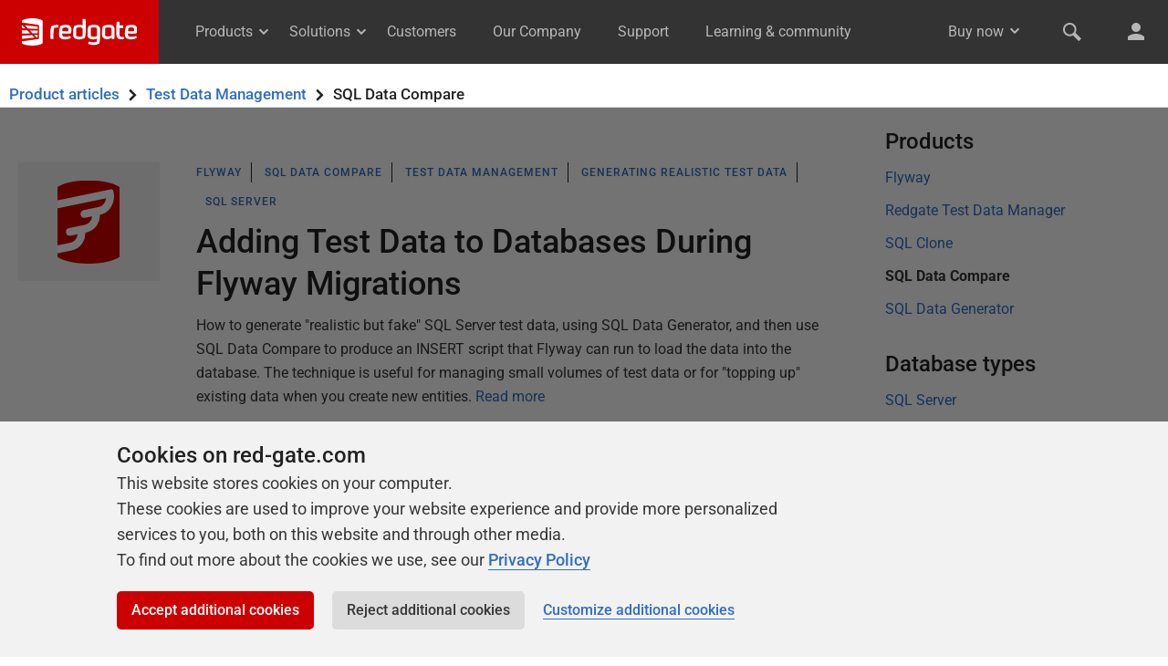

--- FILE ---
content_type: text/html; charset=UTF-8
request_url: https://www.red-gate.com/hub/product-learning?topic=test-data-management&product=sql-data-compare&topic_first=true
body_size: 6355
content:

<!DOCTYPE html>
<html class="no-js">
<head>
    <meta http-equiv="Content-Type" content="text/html; charset=utf-8" />

    <meta http-equiv="X-UA-Compatible" content="IE=edge,chrome=1">

    <meta name="viewport" content="width=device-width, initial-scale=1">

    <link rel="icon" type="image/png" sizes="192x192" href="https://www.red-gate.com/favicon-192x192.png?v=1579259208499">
    <link rel="icon" type="image/png" sizes="32x32" href="https://www.red-gate.com/favicon-32x32.png?v=1579259209415">
    <link rel="icon" type="image/png" sizes="16x16" href="https://www.red-gate.com/favicon-16x16.png?v=1579259207564">

    <meta name="author" content="Red Gate Software Ltd">
    <meta name="copyright" content="All material (c) Red Gate Software Ltd or its original authors unless otherwise stated">

    <link rel="stylesheet" href="https://www.red-gate.com/assets/styles/isw.css">
    <link rel="stylesheet" href="https://www.red-gate.com/assets/styles/print.css" media="print" />

    <link rel="alternate" type="application/rss+xml" title="Redgate Software Feed" href="https://www.red-gate.com/blog/feed" />

    <script>document.documentElement.classList.remove('no-js'); document.documentElement.classList.add('js');</script>

    <script src="https://www.red-gate.com/assets/scripts/auth/redgate-id.js"></script>

<title>Product learning | Redgate</title>
<meta name='robots' content='index, follow, max-image-preview:large, max-snippet:-1, max-video-preview:-1' />
	<style>img:is([sizes="auto" i], [sizes^="auto," i]) { contain-intrinsic-size: 3000px 1500px }</style>
	
	<!-- This site is optimized with the Yoast SEO plugin v22.8 - https://yoast.com/wordpress/plugins/seo/ -->
	<meta name="description" content="How-tos, news, and documentation for Redgate products" />
	<link rel="canonical" href="https://www.red-gate.com/hub/product-learning" />
	<meta property="og:locale" content="en_GB" />
	<meta property="og:type" content="article" />
	<meta property="og:title" content="Product learning | Redgate" />
	<meta property="og:description" content="How-tos, news, and documentation for Redgate products" />
	<meta property="og:url" content="https://www.red-gate.com/hub/product-learning" />
	<meta property="og:site_name" content="Redgate" />
	<meta property="og:image" content="https://www.red-gate.com/wp-content/uploads/2018/09/default-og-image.png" />
	<meta property="og:image:width" content="439" />
	<meta property="og:image:height" content="277" />
	<meta property="og:image:type" content="image/png" />
	<meta name="twitter:card" content="summary_large_image" />
	<meta name="twitter:site" content="@redgate" />
	<script type="application/ld+json" class="yoast-schema-graph">{"@context":"https://schema.org","@graph":[{"@type":"CollectionPage","@id":"https://www.red-gate.com/hub/product-learning","url":"https://www.red-gate.com/hub/product-learning","name":"Product learning | Redgate","isPartOf":{"@id":"https://www.red-gate.com/#website"},"description":"How-tos, news, and documentation for Redgate products","breadcrumb":{"@id":"https://www.red-gate.com/hub/product-learning#breadcrumb"},"inLanguage":"en-GB"},{"@type":"BreadcrumbList","@id":"https://www.red-gate.com/hub/product-learning#breadcrumb","itemListElement":[{"@type":"ListItem","position":1,"name":"Home","item":"https://www.red-gate.com/"},{"@type":"ListItem","position":2,"name":"Hub","item":"https://www.red-gate.com/hub"},{"@type":"ListItem","position":3,"name":"Product learning"}]},{"@type":"WebSite","@id":"https://www.red-gate.com/#website","url":"https://www.red-gate.com/","name":"Redgate","description":"Tools for the Microsoft data platform","publisher":{"@id":"https://www.red-gate.com/#organization"},"potentialAction":[{"@type":"SearchAction","target":{"@type":"EntryPoint","urlTemplate":"https://www.red-gate.com/?s={search_term_string}"},"query-input":"required name=search_term_string"}],"inLanguage":"en-GB"},{"@type":"Organization","@id":"https://www.red-gate.com/#organization","name":"Redgate","url":"https://www.red-gate.com/","logo":{"@type":"ImageObject","inLanguage":"en-GB","@id":"https://www.red-gate.com/#/schema/logo/image/","url":"https://www.red-gate.com/wp-content/uploads/2015/11/Gatebase-logo-red-100.png","contentUrl":"https://www.red-gate.com/wp-content/uploads/2015/11/Gatebase-logo-red-100.png","width":100,"height":80,"caption":"Redgate"},"image":{"@id":"https://www.red-gate.com/#/schema/logo/image/"},"sameAs":["https://x.com/redgate"]}]}</script>
	<!-- / Yoast SEO plugin. -->


<script type="text/javascript">
/* <![CDATA[ */
window._wpemojiSettings = {"baseUrl":"https:\/\/s.w.org\/images\/core\/emoji\/16.0.1\/72x72\/","ext":".png","svgUrl":"https:\/\/s.w.org\/images\/core\/emoji\/16.0.1\/svg\/","svgExt":".svg","source":{"concatemoji":"https:\/\/www.red-gate.com\/wp-includes\/js\/wp-emoji-release.min.js?ver=6.8.3"}};
/*! This file is auto-generated */
!function(s,n){var o,i,e;function c(e){try{var t={supportTests:e,timestamp:(new Date).valueOf()};sessionStorage.setItem(o,JSON.stringify(t))}catch(e){}}function p(e,t,n){e.clearRect(0,0,e.canvas.width,e.canvas.height),e.fillText(t,0,0);var t=new Uint32Array(e.getImageData(0,0,e.canvas.width,e.canvas.height).data),a=(e.clearRect(0,0,e.canvas.width,e.canvas.height),e.fillText(n,0,0),new Uint32Array(e.getImageData(0,0,e.canvas.width,e.canvas.height).data));return t.every(function(e,t){return e===a[t]})}function u(e,t){e.clearRect(0,0,e.canvas.width,e.canvas.height),e.fillText(t,0,0);for(var n=e.getImageData(16,16,1,1),a=0;a<n.data.length;a++)if(0!==n.data[a])return!1;return!0}function f(e,t,n,a){switch(t){case"flag":return n(e,"\ud83c\udff3\ufe0f\u200d\u26a7\ufe0f","\ud83c\udff3\ufe0f\u200b\u26a7\ufe0f")?!1:!n(e,"\ud83c\udde8\ud83c\uddf6","\ud83c\udde8\u200b\ud83c\uddf6")&&!n(e,"\ud83c\udff4\udb40\udc67\udb40\udc62\udb40\udc65\udb40\udc6e\udb40\udc67\udb40\udc7f","\ud83c\udff4\u200b\udb40\udc67\u200b\udb40\udc62\u200b\udb40\udc65\u200b\udb40\udc6e\u200b\udb40\udc67\u200b\udb40\udc7f");case"emoji":return!a(e,"\ud83e\udedf")}return!1}function g(e,t,n,a){var r="undefined"!=typeof WorkerGlobalScope&&self instanceof WorkerGlobalScope?new OffscreenCanvas(300,150):s.createElement("canvas"),o=r.getContext("2d",{willReadFrequently:!0}),i=(o.textBaseline="top",o.font="600 32px Arial",{});return e.forEach(function(e){i[e]=t(o,e,n,a)}),i}function t(e){var t=s.createElement("script");t.src=e,t.defer=!0,s.head.appendChild(t)}"undefined"!=typeof Promise&&(o="wpEmojiSettingsSupports",i=["flag","emoji"],n.supports={everything:!0,everythingExceptFlag:!0},e=new Promise(function(e){s.addEventListener("DOMContentLoaded",e,{once:!0})}),new Promise(function(t){var n=function(){try{var e=JSON.parse(sessionStorage.getItem(o));if("object"==typeof e&&"number"==typeof e.timestamp&&(new Date).valueOf()<e.timestamp+604800&&"object"==typeof e.supportTests)return e.supportTests}catch(e){}return null}();if(!n){if("undefined"!=typeof Worker&&"undefined"!=typeof OffscreenCanvas&&"undefined"!=typeof URL&&URL.createObjectURL&&"undefined"!=typeof Blob)try{var e="postMessage("+g.toString()+"("+[JSON.stringify(i),f.toString(),p.toString(),u.toString()].join(",")+"));",a=new Blob([e],{type:"text/javascript"}),r=new Worker(URL.createObjectURL(a),{name:"wpTestEmojiSupports"});return void(r.onmessage=function(e){c(n=e.data),r.terminate(),t(n)})}catch(e){}c(n=g(i,f,p,u))}t(n)}).then(function(e){for(var t in e)n.supports[t]=e[t],n.supports.everything=n.supports.everything&&n.supports[t],"flag"!==t&&(n.supports.everythingExceptFlag=n.supports.everythingExceptFlag&&n.supports[t]);n.supports.everythingExceptFlag=n.supports.everythingExceptFlag&&!n.supports.flag,n.DOMReady=!1,n.readyCallback=function(){n.DOMReady=!0}}).then(function(){return e}).then(function(){var e;n.supports.everything||(n.readyCallback(),(e=n.source||{}).concatemoji?t(e.concatemoji):e.wpemoji&&e.twemoji&&(t(e.twemoji),t(e.wpemoji)))}))}((window,document),window._wpemojiSettings);
/* ]]> */
</script>
<link rel='stylesheet' id='crayon-theme-ssms2012-css' href='https://www.red-gate.com/wp-content/plugins/urvanov-syntax-highlighter/themes/ssms2012/ssms2012.css?ver=2.8.36' type='text/css' media='all' />
<link rel='stylesheet' id='crayon-font-monaco-css' href='https://www.red-gate.com/wp-content/plugins/urvanov-syntax-highlighter/fonts/monaco.css?ver=2.8.36' type='text/css' media='all' />
<style id='wp-emoji-styles-inline-css' type='text/css'>

	img.wp-smiley, img.emoji {
		display: inline !important;
		border: none !important;
		box-shadow: none !important;
		height: 1em !important;
		width: 1em !important;
		margin: 0 0.07em !important;
		vertical-align: -0.1em !important;
		background: none !important;
		padding: 0 !important;
	}
</style>
<link rel='stylesheet' id='mpp_gutenberg-css' href='https://www.red-gate.com/wp-content/plugins/metronet-profile-picture/dist/blocks.style.build.css?ver=2.6.0' type='text/css' media='all' />
<link rel='stylesheet' id='youtube-channel-gallery-css' href='https://www.red-gate.com/wp-content/plugins/youtube-channel-gallery/styles.css?ver=6.8.3' type='text/css' media='all' />
<link rel='stylesheet' id='jquery.magnific-popup-css' href='https://www.red-gate.com/wp-content/plugins/youtube-channel-gallery/magnific-popup.css?ver=6.8.3' type='text/css' media='all' />
<script type="text/javascript" src="https://www.red-gate.com/wp-content/plugins/rg-product-learning/rg-product-learning.js?ver=6.8.3" id="rg-product-learning-js"></script>
<script type="text/javascript" src="https://www.red-gate.com/wp-includes/js/jquery/jquery.min.js?ver=3.7.1" id="jquery-core-js"></script>
<script type="text/javascript" src="https://www.red-gate.com/wp-includes/js/jquery/jquery-migrate.min.js?ver=3.4.1" id="jquery-migrate-js"></script>
<script type="text/javascript" src="https://www.red-gate.com/wp-content/themes/wordpress-honeycomb/bower_components/honeycomb/src/js/vendor/modernizr.min.js?ver=1" id="modernizr-js"></script>
<link rel="https://api.w.org/" href="https://www.red-gate.com/wp-json/" /><link rel="alternate" title="JSON" type="application/json" href="https://www.red-gate.com/wp-json/wp/v2/categories/730" /><link rel="EditURI" type="application/rsd+xml" title="RSD" href="https://www.red-gate.com/xmlrpc.php?rsd" />
<meta name="generator" content="WordPress 6.8.3" />
<link rel="alternate" type="application/rss+xml" title="Redgate &raquo; Product learning Category Feed" href="https://www.red-gate.com/hub/product-learning/rss-feed" />
<link rel="icon" href="https://www.red-gate.com/wp-content/uploads/2017/10/cropped-gatebase-32x32.png" sizes="32x32" />
<link rel="icon" href="https://www.red-gate.com/wp-content/uploads/2017/10/cropped-gatebase-192x192.png" sizes="192x192" />
<link rel="apple-touch-icon" href="https://www.red-gate.com/wp-content/uploads/2017/10/cropped-gatebase-180x180.png" />
<meta name="msapplication-TileImage" content="https://www.red-gate.com/wp-content/uploads/2017/10/cropped-gatebase-270x270.png" />
<link rel="stylesheet" type="text/css" media="all" href="https://www.red-gate.com/wp-content/themes/wordpress-honeycomb-redgate.com/style.css" />
</head>

<body class="archive category category-product-learning category-730 wp-theme-wordpress-honeycomb wp-child-theme-wordpress-honeycomb-redgatecom">
	<div id="page-wrapper" class="page-wrapper">
					<redgate-header></redgate-header>
			<script src="https://cdn.red-gate.com/assets/scripts/custom-elements/redgate-header.js?v=1764867707"></script>
		<section class="secondary-nav secondary-nav--product-learning sticky js-sticky">
    <div class="band__inner-container">
        <h1 class="flex">
                            <a href="/hub/product-learning/">Product articles</a>
            <div style="order: 3;"><span class="icon--chevron-right"></span>SQL Data Compare</div><span class="icon--chevron-right"></span>                    <a href="/hub/product-learning/topic/test-data-management?topic_first=true">Test Data Management</a>
                        </h1>
    </div>
</section>

<section class="band">
    <div class="band__inner-container padded-top--tight padded-bottom--none">
        
        
    </div>
</section><section class="band">
	<div class="band__inner-container grid padded-top--none">
		<div class="grid__col grid__col--span-9-of-12">
			
<article class="loop grid post-6847633 post type-post status-publish format-standard hentry category-flyway category-hub category-product-learning category-sql-data-generator category-sql-data-compare tag-database-testing rg_database-sql-server topic-test-data-management topic-database-testing-and-quality topic-synthetic-data product-flyway product-flyway-enterprise product-sql-data-compare product-sql-data-generator level-how-to" itemscope itemtype="http://schema.org/Article">
    <div class="band__inner-container padded-h--none">

        <!-- Desktop-width image column -->
        <div class="grid__col grid__col--span-2-of-12 hide-on-medium">
                                <p class="scheme--lightest-grey padded-h padded-v--tight text--center relative product-learning__thumbnail">
                                                    <img height="90" width="68" src="/assets/products/flyway/images/flyway.svg" alt="" class="absolute center">
                                            </p>
                        </div>

        <!-- Main column -->
        <div class="grid__col grid__col--span-10-of-12 grid__col--span-12-of-12--medium">
            <div class="padded-h">
                <!-- Post category -->
                <ul class="zeta spaced-bottom--none list--horizontal list--dividers js-product-learning-article-meta">
                    <!-- Primary category -->
                    <li class="list--dividers__skip ">
                        <a href="https://www.red-gate.com/hub/product-learning/flyway">Flyway</a>
                    </li>

                    <!-- Secondary category -->
                                            <li>
                            <a href="https://www.red-gate.com/hub/product-learning/sql-data-compare">SQL Data Compare</a>
                        </li>
                     

                    <!-- Primary topic -->
                                            <li>
                            <a href="https://www.red-gate.com/hub/product-learning/topic/test-data-management?topic_first=true">Test Data Management</a>
                        </li>
                    
                    <!-- Secondary or sub-topic -->
                    
                            <li>
                                <a href="https://www.red-gate.com/hub/product-learning/topic/synthetic-data?topic_first=true">Generating Realistic Test Data</a>
                            </li>

                                                    
                    
                    <!-- Database (Primary) -->
                                            <li>
                            <a href="/hub/product-learning/database/sql-server">SQL Server</a>
                        </li>
                    
                </ul>

                <!-- Post title -->
                                <h1>
                    <a class="entry-title" rel="bookmark" href="https://www.red-gate.com/hub/product-learning/flyway/adding-test-data-to-databases-during-flyway-migrations?topic_first=true&topic=synthetic-data&product=sql-data-compare">
                        <span itemprop="name">Adding Test Data to Databases During Flyway Migrations</span>
                    </a>
                </h1>

                <!-- Post excerpt -->
                <span class="loop__excerpt">
                    How to generate "realistic but fake" SQL Server test data, using SQL Data Generator, and then use SQL Data Compare to produce an INSERT script that Flyway can run to load the data into the database. The technique is useful for managing small volumes of test data or for "topping up" existing data when you create new entities.                    <a href="https://www.red-gate.com/hub/product-learning/flyway/adding-test-data-to-databases-during-flyway-migrations?topic_first=true&topic=synthetic-data&product=sql-data-compare" class="loop__read-more">Read more</a>
                </span>
            </div>
        </div>
    </div>
</article>

					</div>
		<div class="grid__col grid__col--span-3-of-12">
			<div class="padded-left--tight"><nav><div class="padded-bottom--tight"><h2>Products</h2><ul class="js-product-learning-products list--bare"><li><a href="/hub/product-learning?topic=test-data-management&product=flyway&topic_first=true">Flyway</a></li><li><a href="/hub/product-learning?topic=test-data-management&product=test-data-manager&topic_first=true">Redgate Test Data Manager</a></li><li><a href="/hub/product-learning?topic=test-data-management&product=sql-clone&topic_first=true">SQL Clone</a></li><li><b>SQL Data Compare</b></li><li><a href="/hub/product-learning?topic=test-data-management&product=sql-data-generator&topic_first=true">SQL Data Generator</a></li></ul></div><div class="padded-bottom--tight"><h2>Database types</h2><ul class="js-product-learning-topics list--bare"><li><a href="/hub/product-learning?product=sql-data-compare&database=sql-server&topic=test-data-management&topic_first=true">SQL Server</a></li></ul></div><div class="js-only"><h2>Filter by level</h2><form autocomplete="off"><ul class="list--bare js-product-learning-levels"><li>
    <input
        type="radio"
        id="level-all"
        checked="checked"        value="/hub/product-learning?topic=test-data-management&product=sql-data-compare"
        name="level"
    >
    <label for="level-all">All levels</label>
</li>


    <li>
        <input
            type="radio"
            id="level-how-to"
                                    value="/hub/product-learning?level=how-to&product=sql-data-compare&topic=test-data-management&topic_first=true"
            name="level"
        >
        <label for="level-how-to">How to (1)</label>
    </li>

    <li>
        <input
            type="radio"
            id="level-whats-new"
                        disabled="disabled"            value="/hub/product-learning?level=whats-new&product=sql-data-compare&topic=test-data-management&topic_first=true"
            name="level"
        >
        <label for="level-whats-new">What's new (0)</label>
    </li>

    <li>
        <input
            type="radio"
            id="level-strategy"
                        disabled="disabled"            value="/hub/product-learning?level=strategy&product=sql-data-compare&topic=test-data-management&topic_first=true"
            name="level"
        >
        <label for="level-strategy">Strategy (0)</label>
    </li>

    <li>
        <input
            type="radio"
            id="level-quick-tips"
                        disabled="disabled"            value="/hub/product-learning?level=quick-tips&product=sql-data-compare&topic=test-data-management&topic_first=true"
            name="level"
        >
        <label for="level-quick-tips">Quick tips (0)</label>
    </li>
</form></ul></div></nav></div>		</div>
	</div>
</section>


	<div class="band">
		<div class="band__inner-container text--center">
					</div>
	</div>

</div><!-- .page-wrapper -->

    <redgate-footer></redgate-footer>
    <script src="https://cdn.red-gate.com/assets/scripts/custom-elements/redgate-footer.js?v=1764867707"></script>
    <script src="/assets/scripts/jquery-3.7.1.min.js"></script>
    <script src="/assets/scripts/isw.js"></script>
<script type="speculationrules">
{"prefetch":[{"source":"document","where":{"and":[{"href_matches":"\/*"},{"not":{"href_matches":["\/wp-*.php","\/wp-admin\/*","\/wp-content\/uploads\/*","\/wp-content\/*","\/wp-content\/plugins\/*","\/wp-content\/themes\/wordpress-honeycomb-redgate.com\/*","\/wp-content\/themes\/wordpress-honeycomb\/*","\/*\\?(.+)"]}},{"not":{"selector_matches":"a[rel~=\"nofollow\"]"}},{"not":{"selector_matches":".no-prefetch, .no-prefetch a"}}]},"eagerness":"conservative"}]}
</script>
<script type="text/javascript" src="https://www.red-gate.com/wp-content/plugins/metronet-profile-picture/js/mpp-frontend.js?ver=2.6.0" id="mpp_gutenberg_tabs-js"></script>
<script type="text/javascript" id="disqus_count-js-extra">
/* <![CDATA[ */
var countVars = {"disqusShortname":"redgate"};
/* ]]> */
</script>
<script type="text/javascript" src="https://www.red-gate.com/wp-content/plugins/disqus-comment-system/public/js/comment_count.js?ver=3.0.23" id="disqus_count-js"></script>
<script type="text/javascript" src="https://www.red-gate.com/wp-content/plugins/simple-share-buttons-adder/js/ssba.js?ver=1768308366" id="simple-share-buttons-adder-ssba-js"></script>
<script type="text/javascript" id="simple-share-buttons-adder-ssba-js-after">
/* <![CDATA[ */
Main.boot( [] );
/* ]]> */
</script>
<script type="text/javascript" src="https://www.red-gate.com/wp-content/themes/wordpress-honeycomb-redgate.com/blog.js?ver=1.0.1" id="blogjs-js"></script>
</body></html>

--- FILE ---
content_type: text/html; charset=utf-8
request_url: https://www.red-gate.com/website/custom-elements/redgate-header/
body_size: 232444
content:
<!DOCTYPE html><html lang="en"><head><meta charSet="utf-8"/><meta name="viewport" content="width=device-width, initial-scale=1"/><link rel="preload" as="image" href="https://cdn.red-gate.com/assets/homepage/images/our-products-sql-toolbelt-essentials.png"/><link rel="preload" as="image" href="https://cdn.red-gate.com/assets/homepage/images/our-products-test-data-manager.png"/><link rel="stylesheet" href="/_next/static/css/f14d146823126b85.css" data-precedence="next"/><link rel="preload" as="script" fetchPriority="low" href="/_next/static/chunks/webpack-352cda7763687a06.js"/><script src="/_next/static/chunks/c7879cf7-fabe25011515220e.js" async=""></script><script src="/_next/static/chunks/73131-23fbf4f82e612bb4.js" async=""></script><script src="/_next/static/chunks/main-app-d9c1be6c89e142df.js" async=""></script><script src="/_next/static/chunks/app/error-55e7ad594992d152.js" async=""></script><script src="/_next/static/chunks/63466-31c3c4fdffcd0201.js" async=""></script><script src="/_next/static/chunks/36534-aa9e9c04b90fc3d4.js" async=""></script><script src="/_next/static/chunks/5562-d31099603d2015bb.js" async=""></script><script src="/_next/static/chunks/66644-e78a75abaa188069.js" async=""></script><script src="/_next/static/chunks/74884-fe7e7e992d82051f.js" async=""></script><script src="/_next/static/chunks/app/%5Blocale%5D/(min-layout)/website/custom-elements/redgate-header/page-3232a54667db22e2.js" async=""></script><script src="/_next/static/chunks/app/global-error-e0553dd949b55eb1.js" async=""></script><script src="/_next/static/chunks/app/%5Blocale%5D/(min-layout)/layout-90824013310b6b7c.js" async=""></script><link rel="stylesheet" href="https://cdn.red-gate.com/assets/styles/isw.css?v=1768495648126"/><script src="/_next/static/chunks/polyfills-42372ed130431b0a.js" noModule=""></script></head><body><div hidden=""><!--$?--><template id="B:0"></template><!--/$--></div><header><div class="band header--primary js-header-primary-collapse"><img src="https://cdn.red-gate.com/assets/company/images/redgate-logo.svg" title="Redgate" class="hide-on-max" width="0" height="0" alt="Redgate logo for print use"/><nav aria-label="Main navigation" role="navigation"><a id="header__skip-to-content" href="#main-content">Skip to content</a><a class="header--primary__app-logo-container header--primary__app-logo-container--redgate" href="/"><img src="https://cdn.red-gate.com/assets/images/global/redgate-logo--white.svg?v=1" alt="Redgate logo"/></a><span class="hide-on-large"><ul class="header__nav"><li class="mega-menu-cta closed" data-mega-menu="products"><a class="" href="/products/">Products<svg xmlns="http://www.w3.org/2000/svg" width="16" height="16" fill="currentColor"><path d="m3.11 5.75.7-.7c.27-.28.71-.28.99-.01l.01.01L8 8.27l3.22-3.22c.13-.13.31-.2.49-.2.19 0 .36.07.5.2l.69.7c.07.07.1.16.1.25s-.04.18-.11.24L8 11.14l-4.9-4.9a.357.357 0 0 1 0-.49z"></path></svg></a></li><li class="mega-menu-cta closed" data-mega-menu="solutions"><a class="" href="/solutions/overview/">Solutions<svg xmlns="http://www.w3.org/2000/svg" width="16" height="16" fill="currentColor"><path d="m3.11 5.75.7-.7c.27-.28.71-.28.99-.01l.01.01L8 8.27l3.22-3.22c.13-.13.31-.2.49-.2.19 0 .36.07.5.2l.69.7c.07.07.1.16.1.25s-.04.18-.11.24L8 11.14l-4.9-4.9a.357.357 0 0 1 0-.49z"></path></svg></a></li><li class=""><a class="" href="/customers/">Customers</a></li><li class=""><a class="" href="/our-company/">Our Company</a></li><li class=""><a class="" href="https://productsupport.red-gate.com/hc">Support</a></li><li class=""><a class="" href="/hub/">Learning &amp; community</a></li></ul></span><span class="float-right header--primary__site-tools"><span class="hide-on-medium header__account-container"><ul class="header__account dropdown js-dropdown"><li class="dropdown closed"><a title="Buy now" href="/products/?ref=account-nav">Buy now</a><ul><li><a href="/products/?ref=account-nav">See all products</a></li><li><a href="/solutions/overview/#get-in-touch">Request a quote</a></li><li class="border-bottom"><a href="/solutions/overview/#get-in-touch">Contact sales</a></li><li><a class="icon--user icon--spaced-right" href="/account/">My account</a></li><li><a class="icon--shopping-cart icon--spaced-right" href="https://cart.red-gate.com">Shopping cart<!-- --> <span class="cart__num js-cart__num"></span></a></li></ul><a title="Toggle arrow" tabindex="-1" class="arrow" href="#toggle"><svg xmlns="http://www.w3.org/2000/svg" width="18" height="24" fill="currentColor"><path d="m4.11 9.75.7-.7a.7.7 0 0 1 1 0L9 12.27l3.22-3.22a.72.72 0 0 1 .49-.2.75.75 0 0 1 .5.2l.69.7a.34.34 0 0 1 .1.25.32.32 0 0 1-.11.24L9 15.14l-4.9-4.9a.36.36 0 0 1 0-.49Z"></path></svg></a></li></ul></span><ul class="hide-on-mini padded-left--tight"><li><a class="header--primary__icon" title="Search the Redgate website" aria-label="Search the Redgate website" href="https://search.red-gate.com"><svg xmlns="http://www.w3.org/2000/svg" width="24" height="24" fill="currentColor"><path d="m21.6 19-6-6c1.7-2.8 1.3-6.5-1.1-8.9C13 2.7 11.2 2 9.3 2 7 2 4.7 3 3.2 5.2c-1.7 2.4-1.7 5.7 0 8.2 1.5 2.2 3.8 3.3 6.1 3.3 1.2 0 2.4-.3 3.5-.9l6.1 6.1c.2.2.5.2.7 0l2.1-2.1c.1-.3.1-.6-.1-.8M5.5 13.1c-2.1-2.1-2.1-5.5 0-7.5 1-1 2.3-1.6 3.8-1.6s2.8.6 3.8 1.6c2.1 2.1 2.1 5.5 0 7.5-1 1-2.3 1.6-3.8 1.6s-2.8-.6-3.8-1.6"></path></svg></a></li><li class="header--primary__site-tools--account"><a class="header--primary__icon" title="View your account area" href="/account/"><svg xmlns="http://www.w3.org/2000/svg" width="24" height="24" fill="currentColor"><path d="M17 7a5 5 0 1 1-10.001-.001A5 5 0 0 1 17 7M21 21v-3.9c-2.2-1.9-5.4-3.1-9.1-3.1-3.6 0-6.7 1.2-8.9 3v4z"></path></svg></a></li></ul><span class="hide-on-max show-on-large"><ul><li><button class="header--primary__icon header--primary__menu-button" aria-label="Toggle menu"></button></li></ul></span></span><span class="header--primary__menu--mobile "><ul class="js-dropdown"><li class="dropdown closed"><a class="" href="/products/">Products</a><ul class=""><li><a class="" href="/products/">All products</a></li><li><a class="" href="/products/flyway/">Redgate Flyway</a></li><li><a class="" href="/products/redgate-monitor/">Redgate Monitor</a></li><li><a class="" href="/products/test-data-manager/">Redgate Test Data Manager</a></li><li><a class="" href="/products/sql-toolbelt-essentials/">SQL Toolbelt Essentials</a></li><li class="dropdown closed"><a class="" href="/products/">Productivity</a><ul class=""><li><a class="" href="/products/sql-prompt/">SQL Prompt</a></li><li><a class="" href="/products/redgate-data-modeler/">Redgate Data Modeler</a></li><li><a class="" href="/products/sql-search/">SQL Search</a></li><li><a class="" href="/products/redgate-pgnow/">Redgate pgNow</a></li></ul><a tabindex="-1" class="arrow" href="#toggle"><svg xmlns="http://www.w3.org/2000/svg" width="24" height="24" fill="currentColor"><path d="m5 8.79 1-1a.996.996 0 0 1 1.41 0l4.6 4.6 4.6-4.6a.996.996 0 0 1 1.41 0l1 1a.5.5 0 0 1 0 .7l-7 7-7-7a.497.497 0 0 1-.019-.7z"></path></svg></a></li><li class="dropdown closed"><a class="" href="/products/">Test data management</a><ul class=""><li><a class="" href="/products/test-data-manager/">Redgate Test Data Manager</a></li></ul><a tabindex="-1" class="arrow" href="#toggle"><svg xmlns="http://www.w3.org/2000/svg" width="24" height="24" fill="currentColor"><path d="m5 8.79 1-1a.996.996 0 0 1 1.41 0l4.6 4.6 4.6-4.6a.996.996 0 0 1 1.41 0l1 1a.5.5 0 0 1 0 .7l-7 7-7-7a.497.497 0 0 1-.019-.7z"></path></svg></a></li><li class="dropdown closed"><a class="" href="/products/">Version control</a><ul class=""><li><a class="" href="/products/flyway/">Redgate Flyway</a></li><li><a class="" href="/products/sql-source-control/">SQL Source Control</a></li><li><a class="" href="/products/source-control-for-oracle/">Source Control for Oracle</a></li></ul><a tabindex="-1" class="arrow" href="#toggle"><svg xmlns="http://www.w3.org/2000/svg" width="24" height="24" fill="currentColor"><path d="m5 8.79 1-1a.996.996 0 0 1 1.41 0l4.6 4.6 4.6-4.6a.996.996 0 0 1 1.41 0l1 1a.5.5 0 0 1 0 .7l-7 7-7-7a.497.497 0 0 1-.019-.7z"></path></svg></a></li><li class="dropdown closed"><a class="" href="/products/">Comparison products</a><ul class=""><li><a class="" href="/products/sql-compare/">SQL Compare</a></li><li><a class="" href="/products/sql-data-compare/">SQL Data Compare</a></li><li><a class="" href="/products/schema-compare-for-oracle/">Schema Compare for Oracle</a></li><li><a class="" href="/products/data-compare-for-oracle/">Data Compare for Oracle</a></li><li><a class="" href="/products/redgate-pgcompare/">Redgate pgCompare</a></li><li><a class="" href="/products/schema-compare-for-mysql/">Schema Compare for MySQL</a></li></ul><a tabindex="-1" class="arrow" href="#toggle"><svg xmlns="http://www.w3.org/2000/svg" width="24" height="24" fill="currentColor"><path d="m5 8.79 1-1a.996.996 0 0 1 1.41 0l4.6 4.6 4.6-4.6a.996.996 0 0 1 1.41 0l1 1a.5.5 0 0 1 0 .7l-7 7-7-7a.497.497 0 0 1-.019-.7z"></path></svg></a></li><li class="dropdown closed"><a class="" href="/products/#net">.NET</a><ul class=""><li><a class="" href="/products/dotnet-developer-bundle/">.NET Developer Bundle</a></li><li><a class="" href="/products/reflector/">.NET Reflector</a></li><li><a class="" href="/products/ants-performance-profiler/">ANTS Performance Profiler</a></li><li><a class="" href="/products/ants-memory-profiler/">ANTS Memory Profiler</a></li><li><a class="" href="/products/smartassembly/">SmartAssembly</a></li></ul><a tabindex="-1" class="arrow" href="#toggle"><svg xmlns="http://www.w3.org/2000/svg" width="24" height="24" fill="currentColor"><path d="m5 8.79 1-1a.996.996 0 0 1 1.41 0l4.6 4.6 4.6-4.6a.996.996 0 0 1 1.41 0l1 1a.5.5 0 0 1 0 .7l-7 7-7-7a.497.497 0 0 1-.019-.7z"></path></svg></a></li><li class="dropdown closed"><a class="" href="/products/#all">All products</a><ul class=""><li><a class="" href="/products/dotnet-developer-bundle/">.NET Developer Bundle</a></li><li><a class="" href="/products/reflector/">.NET Reflector</a></li><li><a class="" href="/products/ants-memory-profiler/">ANTS Memory Profiler</a></li><li><a class="" href="/products/ants-performance-profiler/">ANTS Performance Profiler</a></li><li><a class="" href="/products/data-compare-for-oracle/">Data Compare for Oracle</a></li><li><a class="" href="/products/data-masker/">Data Masker</a></li><li><a class="" href="/products/redgate-clone/">Redgate Clone</a></li><li><a class="" href="/products/redgate-data-modeler/">Redgate Data Modeler</a></li><li><a class="" href="/products/flyway/">Redgate Flyway</a></li><li><a class="" href="/products/redgate-monitor/">Redgate Monitor</a></li><li><a class="" href="/products/redgate-pgcompare/">Redgate pgCompare</a></li><li><a class="" href="/products/redgate-pgnow/">Redgate pgNow</a></li><li><a class="" href="/products/test-data-manager/">Redgate Test Data Manager</a></li><li><a class="" href="/products/schema-compare-for-mysql/">Schema Compare for MySQL</a></li><li><a class="" href="/products/schema-compare-for-oracle/">Schema Compare for Oracle</a></li><li><a class="" href="/products/smartassembly/">SmartAssembly</a></li><li><a class="" href="/products/source-control-for-oracle/">Source Control for Oracle</a></li><li><a class="" href="/products/sql-backup/">SQL Backup</a></li><li><a class="" href="/products/sql-clone/">SQL Clone</a></li><li><a class="" href="/products/sql-compare/">SQL Compare</a></li><li><a class="" href="/products/sql-data-catalog/">SQL Data Catalog</a></li><li><a class="" href="/products/sql-data-compare/">SQL Data Compare</a></li><li><a class="" href="/products/sql-data-generator/">SQL Data Generator</a></li><li><a class="" href="/products/sql-dependency-tracker/">SQL Dependency Tracker</a></li><li><a class="" href="/products/sql-doc/">SQL Doc</a></li><li><a class="" href="/products/sql-index-manager/">SQL Index Manager</a></li><li><a class="" href="/products/sql-multi-script/">SQL Multi Script</a></li><li><a class="" href="/products/sql-prompt/">SQL Prompt</a></li><li><a class="" href="/products/sql-provision/">SQL Provision</a></li><li><a class="" href="/products/sql-scripts-manager/">SQL Scripts Manager</a></li><li><a class="" href="/products/sql-search/">SQL Search</a></li><li><a class="" href="/products/sql-source-control/">SQL Source Control</a></li><li><a class="" href="/products/sql-test/">SQL Test</a></li><li><a class="" href="/products/sql-toolbelt-essentials/">SQL Toolbelt Essentials</a></li></ul><a tabindex="-1" class="arrow" href="#toggle"><svg xmlns="http://www.w3.org/2000/svg" width="24" height="24" fill="currentColor"><path d="m5 8.79 1-1a.996.996 0 0 1 1.41 0l4.6 4.6 4.6-4.6a.996.996 0 0 1 1.41 0l1 1a.5.5 0 0 1 0 .7l-7 7-7-7a.497.497 0 0 1-.019-.7z"></path></svg></a></li></ul><a tabindex="-1" class="arrow" href="#toggle"><svg xmlns="http://www.w3.org/2000/svg" width="24" height="24" fill="currentColor"><path d="m5 8.79 1-1a.996.996 0 0 1 1.41 0l4.6 4.6 4.6-4.6a.996.996 0 0 1 1.41 0l1 1a.5.5 0 0 1 0 .7l-7 7-7-7a.497.497 0 0 1-.019-.7z"></path></svg></a></li><li class="dropdown closed"><a class="" href="/solutions/overview/">Use Cases</a><ul class=""><li><a class="" href="/solutions/overview/">Overview</a></li><li><a class="" href="/solutions/use-cases/security-and-compliance/">Security and compliance</a></li><li><a class="" href="/solutions/use-cases/database-monitoring-and-observability/">Database monitoring and observability</a></li><li><a class="" href="/solutions/use-cases/database-change-management/">Database change management</a></li><li><a class="" href="/solutions/use-cases/productivity-and-workflow-automation/">Productivity and workflow automation</a></li><li><a class="" href="/solutions/use-cases/cloud-migration-and-workload-optimization/">Cloud migration and workload optimization</a></li><li><a class="" href="/solutions/use-cases/database-modernization/">Database modernization</a></li><li><a class="" href="/solutions/use-cases/efficiency-and-cost-optimization/">Efficiency and cost optimization</a></li><li><a class="" href="/solutions/use-cases/ai-data-readiness/">AI data readiness</a></li></ul><a tabindex="-1" class="arrow" href="#toggle"><svg xmlns="http://www.w3.org/2000/svg" width="24" height="24" fill="currentColor"><path d="m5 8.79 1-1a.996.996 0 0 1 1.41 0l4.6 4.6 4.6-4.6a.996.996 0 0 1 1.41 0l1 1a.5.5 0 0 1 0 .7l-7 7-7-7a.497.497 0 0 1-.019-.7z"></path></svg></a></li><li><a class="" href="/customers/">Customers</a></li><li class="dropdown closed"><a class="" href="/our-company/">Our Company</a><ul class=""><li><a class="" href="/our-company/">Overview</a></li><li><a class="" href="/our-company/careers/current-opportunities/">Careers</a></li><li><a class="" href="/our-company/contact-us/">Contact us</a></li><li><a class="" href="/blog/">Redgate blog</a></li><li><a class="" href="/our-company/newsroom/">Newsroom</a></li><li><a class="" href="/our-company/leadership/">Leadership</a></li></ul><a tabindex="-1" class="arrow" href="#toggle"><svg xmlns="http://www.w3.org/2000/svg" width="24" height="24" fill="currentColor"><path d="m5 8.79 1-1a.996.996 0 0 1 1.41 0l4.6 4.6 4.6-4.6a.996.996 0 0 1 1.41 0l1 1a.5.5 0 0 1 0 .7l-7 7-7-7a.497.497 0 0 1-.019-.7z"></path></svg></a></li><li><a class="" href="https://productsupport.red-gate.com/hc">Support</a></li><li class="dropdown closed"><a class="" href="/hub/">Learning &amp; community</a><ul class=""><li><a class="" href="/hub/">Learning &amp; community | Redgate Hub</a></li><li><a class="" href="/hub/product-learning/">Product articles</a></li><li><a class="" href="/hub/university/">University</a></li><li><a class="" href="/hub/events/">Events</a></li><li><a class="" href="https://productsupport.red-gate.com/hc/en-us/community/topics">Forums</a></li><li><a class="" href="/hub/community/">Community</a></li><li><a class="" href="/simple-talk/">Simple Talk</a></li></ul><a tabindex="-1" class="arrow" href="#toggle"><svg xmlns="http://www.w3.org/2000/svg" width="24" height="24" fill="currentColor"><path d="m5 8.79 1-1a.996.996 0 0 1 1.41 0l4.6 4.6 4.6-4.6a.996.996 0 0 1 1.41 0l1 1a.5.5 0 0 1 0 .7l-7 7-7-7a.497.497 0 0 1-.019-.7z"></path></svg></a></li></ul><ul class="js-dropdown header__account--mobile hide-on-max display--block--medium"><li class="dropdown closed"><a title="Buy now" href="/products/?ref=account-nav">Buy now</a><ul><li><a href="/products/?ref=account-nav">See all products</a></li><li><a href="/solutions/overview/#get-in-touch">Request a quote</a></li><li class="border-bottom"><a href="/solutions/overview/#get-in-touch">Contact sales</a></li><li><a class="icon--user icon--spaced-right" href="/account/">My account</a></li><li><a class="icon--shopping-cart icon--spaced-right" href="https://cart.red-gate.com">Shopping cart<!-- --> <span class="cart__num js-cart__num"></span></a></li></ul><a title="Toggle arrow" tabindex="-1" class="arrow" href="#toggle"><svg xmlns="http://www.w3.org/2000/svg" width="18" height="24" fill="currentColor"><path d="m4.11 9.75.7-.7a.7.7 0 0 1 1 0L9 12.27l3.22-3.22a.72.72 0 0 1 .49-.2.75.75 0 0 1 .5.2l.69.7a.34.34 0 0 1 .1.25.32.32 0 0 1-.11.24L9 15.14l-4.9-4.9a.36.36 0 0 1 0-.49Z"></path></svg></a></li></ul></span></nav></div><div class="mega-menu-container"><div class="mega-menu mega-menu--solutions band "><div class="band__inner-container"><div class="grid flex spaced-bottom"><section class="band use-case-tiles "><div class="band__inner-container padded-bottom--none grid"><div class="grid__row flex flex-wrap"><article class="grid__col grid__col--span-3-of-12 grid__col--span-6-of-12--medium "><a class="" href="/solutions/use-cases/security-and-compliance/"> <div class="use-case-tile flex flex-direction--column flex-justify--space-between"><div><h3>Security and compliance</h3><p>Ensure data security and compliance with data masking, monitoring, and change traceability</p></div><div class="flex flex-justify--end"><span class="icon icon--arrow-right"></span></div></div></a></article><article class="grid__col grid__col--span-3-of-12 grid__col--span-6-of-12--medium "><a class="" href="/solutions/use-cases/database-monitoring-and-observability/"> <div class="use-case-tile flex flex-direction--column flex-justify--space-between"><div><h3>Database monitoring and observability</h3><p>Monitor and understand your databases with full visibility into performance and change</p></div><div class="flex flex-justify--end"><span class="icon icon--arrow-right"></span></div></div></a></article><article class="grid__col grid__col--span-3-of-12 grid__col--span-6-of-12--medium "><a class="" href="/solutions/use-cases/database-change-management/"> <div class="use-case-tile flex flex-direction--column flex-justify--space-between"><div><h3>Database change management</h3><p>Build, test, and deploy database changes with confidence</p></div><div class="flex flex-justify--end"><span class="icon icon--arrow-right"></span></div></div></a></article><article class="grid__col grid__col--span-3-of-12 grid__col--span-6-of-12--medium "><a class="" href="/solutions/use-cases/productivity-and-workflow-automation/"> <div class="use-case-tile flex flex-direction--column flex-justify--space-between"><div><h3>Productivity and workflow automation</h3><p>Simplify and speed up database development workflows</p></div><div class="flex flex-justify--end"><span class="icon icon--arrow-right"></span></div></div></a></article><article class="grid__col grid__col--span-3-of-12 grid__col--span-6-of-12--medium "><a class="" href="/solutions/use-cases/ai-data-readiness/"> <div class="use-case-tile flex flex-direction--column flex-justify--space-between"><div><h3>AI data readiness</h3><p>Prepare reliable data foundations for AI initiatives</p></div><div class="flex flex-justify--end"><span class="icon icon--arrow-right"></span></div></div></a></article><article class="grid__col grid__col--span-3-of-12 grid__col--span-6-of-12--medium "><a class="" href="/solutions/use-cases/database-modernization/"> <div class="use-case-tile flex flex-direction--column flex-justify--space-between"><div><h3>Database modernization</h3><p>Simplify and secure database modernization across platforms</p></div><div class="flex flex-justify--end"><span class="icon icon--arrow-right"></span></div></div></a></article><article class="grid__col grid__col--span-3-of-12 grid__col--span-6-of-12--medium "><a class="" href="/solutions/use-cases/efficiency-and-cost-optimization/"> <div class="use-case-tile flex flex-direction--column flex-justify--space-between"><div><h3>Efficiency and cost optimization</h3><p>Control costs and boost efficiency in database operations</p></div><div class="flex flex-justify--end"><span class="icon icon--arrow-right"></span></div></div></a></article><article class="grid__col grid__col--span-3-of-12 grid__col--span-6-of-12--medium "><a class="" href="/solutions/use-cases/cloud-migration-and-workload-optimization/"> <div class="use-case-tile flex flex-direction--column flex-justify--space-between"><div><h3>Cloud migration and workload optimization</h3><p>Simplify and speed up cloud database transformation</p></div><div class="flex flex-justify--end"><span class="icon icon--arrow-right"></span></div></div></a></article></div></div></section></div><section class="mega-menu__banner band"><div class="band__inner-container padded--none"><a href="/solutions/state-of-database-landscape/2025/" class="flex padded-h background-color--grey--1 rounded flex-align--center gamma spaced-bottom--none border border-thick border-color--grey--1 color--black"><span class="text--uppercase text--bold color--red text--body-small">New report</span><img src="https://cdn.red-gate.com/assets/solutions/images/mega-menu/banner/sodl-2025-banner.png" width="90" alt="2025 State of database landscape cover" class="spaced-left spaced-right"/><p style="margin-right:10px" class="spaced-bottom--none"><strong>2025 State of the Database Landscape</strong>− <!-- -->download the report</p><span class="icon icon--arrow-right display--block spaced-left--none"></span></a></div></section><div class="grid__row spaced-top"><div class="grid__col grid__col--span-12-of-12 text--center"><p><a href="/solutions/overview/" class="color--red text--medium">Get an overview of our solutions<!-- --> <span class="icon icon--arrow-right display--inline"></span></a></p></div></div></div></div><div class="mega-menu mega-menu--products band "><div class="band__inner-container"><div class="grid"><div class="grid__row flex"><div class="grid__col grid__col--span-6-of-12 flex"><a class="rounded border border-thick border-color--grey--3 flex flex-direction--row flex-basis-100" style="margin-left:10px;margin-right:10px;margin-bottom:20px" href="/products/flyway/"><div class="background-color--red text--center tile-image-container"><img src="https://cdn.red-gate.com/assets/homepage/images/our-products-flyway.png" alt="" class="tile-image spaced--none"/></div><div class="padded--tight flex flex-direction--column flex-grow"><h1 class="beta text--redgate color--black"><span class="icon icon--flyway color--red"></span> <!-- -->Redgate Flyway</h1><p class="color--black text--normal flex-grow">Bring stability and speed to database deployments</p><span class="icon icon--arrow-right color--red display--block text--right"></span></div></a></div><div class="grid__col grid__col--span-6-of-12 flex"><a class="rounded border border-thick border-color--grey--3 flex flex-direction--row flex-basis-100" style="margin-left:10px;margin-right:10px;margin-bottom:20px" href="/products/redgate-monitor/"><div class="background-color--red text--center tile-image-container"><img src="https://cdn.red-gate.com/assets/homepage/images/our-products-sql-monitor.png" alt="" class="tile-image spaced--none"/></div><div class="padded--tight flex flex-direction--column flex-grow"><h1 class="beta text--redgate color--black"><span class="icon icon--redgate-monitor color--red"></span> <!-- -->Redgate Monitor</h1><p class="color--black text--normal flex-grow">Understand server performance in an instant with fast deep-dive analysis</p><span class="icon icon--arrow-right color--red display--block text--right"></span></div></a></div></div><div class="grid__row flex"><div class="grid__col grid__col--span-6-of-12 flex"><a class="rounded border border-thick border-color--grey--3 flex flex-direction--row flex-basis-100" style="margin-left:10px;margin-right:10px;margin-bottom:20px" href="/products/sql-toolbelt-essentials/"><div class="background-color--red text--center tile-image-container"><img src="https://cdn.red-gate.com/assets/homepage/images/our-products-sql-toolbelt-essentials.png" alt="" class="tile-image spaced--none"/></div><div class="padded--tight flex flex-direction--column flex-grow"><h1 class="beta text--redgate color--black"><span class="icon icon--sql-toolbelt-essentials color--red"></span> <!-- -->SQL Toolbelt Essentials</h1><p class="color--black text--normal flex-grow">10 simple tools for fast SQL Server development</p><span class="icon icon--arrow-right color--red display--block text--right"></span></div></a></div><div class="grid__col grid__col--span-6-of-12 flex"><a class="rounded border border-thick border-color--grey--3 flex flex-direction--row flex-basis-100" style="margin-left:10px;margin-right:10px;margin-bottom:20px" href="/products/test-data-manager/"><div class="background-color--red text--center tile-image-container"><img src="https://cdn.red-gate.com/assets/homepage/images/our-products-test-data-manager.png" alt="" class="tile-image spaced--none"/></div><div class="padded--tight flex flex-direction--column flex-grow"><h1 class="beta text--redgate color--black"><span class="icon icon--redgate-test-data-manager color--red"></span> <!-- -->Redgate Test Data Manager</h1><p class="color--black text--normal flex-grow">Get test data that catches bugs and passes audits</p><span class="icon icon--arrow-right color--red display--block text--right"></span></div></a></div></div><div class="grid__row padded-top"><div class="grid__col grid__col--span-12-of-12 text--center"><p><a class="color--red text--medium" href="/products/">See all our products<!-- --> <span class="icon icon--arrow-right display--inline"></span></a></p></div></div></div></div></div></div></header><!--$?--><template id="B:1"></template><!--/$--><script>requestAnimationFrame(function(){$RT=performance.now()});</script><script src="/_next/static/chunks/webpack-352cda7763687a06.js" id="_R_" async=""></script><div hidden id="S:1"></div><script>$RB=[];$RV=function(a){$RT=performance.now();for(var b=0;b<a.length;b+=2){var c=a[b],e=a[b+1];null!==e.parentNode&&e.parentNode.removeChild(e);var f=c.parentNode;if(f){var g=c.previousSibling,h=0;do{if(c&&8===c.nodeType){var d=c.data;if("/$"===d||"/&"===d)if(0===h)break;else h--;else"$"!==d&&"$?"!==d&&"$~"!==d&&"$!"!==d&&"&"!==d||h++}d=c.nextSibling;f.removeChild(c);c=d}while(c);for(;e.firstChild;)f.insertBefore(e.firstChild,c);g.data="$";g._reactRetry&&requestAnimationFrame(g._reactRetry)}}a.length=0};
$RC=function(a,b){if(b=document.getElementById(b))(a=document.getElementById(a))?(a.previousSibling.data="$~",$RB.push(a,b),2===$RB.length&&("number"!==typeof $RT?requestAnimationFrame($RV.bind(null,$RB)):(a=performance.now(),setTimeout($RV.bind(null,$RB),2300>a&&2E3<a?2300-a:$RT+300-a)))):b.parentNode.removeChild(b)};$RC("B:1","S:1")</script><title>Redgate Software - End-to-end Database DevOps Solutions and Tools For SQL Server, Oracle, &amp; .NET</title><meta name="author" content="Red Gate Software Ltd"/><meta name="copyright" content="All material (c) Red Gate Software Ltd or its original authors unless otherwise stated"/><link rel="alternate" type="application/rss+xml" href="https://cdn.red-gate.com/blog/feed"/><meta property="og:title" content="Redgate Software - End-to-end Database DevOps Solutions and Tools For SQL Server, Oracle, &amp; .NET"/><meta property="og:image" content="https://cdn.red-gate.com/assets/images/global/redgate-og.png"/><meta name="twitter:card" content="summary_large_image"/><meta name="twitter:title" content="Redgate Software - End-to-end Database DevOps Solutions and Tools For SQL Server, Oracle, &amp; .NET"/><meta name="twitter:image" content="https://cdn.red-gate.com/assets/images/global/redgate-og.png"/><link rel="icon" href="/favicon-192x192.png" sizes="192x192" type="image/png"/><link rel="icon" href="/favicon-32x32.png" sizes="32x32" type="image/png"/><link rel="icon" href="/favicon-16x16.png" sizes="16x16" type="image/png"/><script >document.querySelectorAll('body link[rel="icon"], body link[rel="apple-touch-icon"]').forEach(el => document.head.appendChild(el))</script><div hidden id="S:0"></div><script>$RC("B:0","S:0")</script><script>(self.__next_f=self.__next_f||[]).push([0])</script><script>self.__next_f.push([1,"1:\"$Sreact.fragment\"\n2:I[25204,[],\"\"]\n3:I[56231,[\"18039\",\"static/chunks/app/error-55e7ad594992d152.js\"],\"default\"]\n4:I[42642,[],\"\"]\n6:I[25492,[\"63466\",\"static/chunks/63466-31c3c4fdffcd0201.js\",\"36534\",\"static/chunks/36534-aa9e9c04b90fc3d4.js\",\"5562\",\"static/chunks/5562-d31099603d2015bb.js\",\"66644\",\"static/chunks/66644-e78a75abaa188069.js\",\"74884\",\"static/chunks/74884-fe7e7e992d82051f.js\",\"18419\",\"static/chunks/app/%5Blocale%5D/(min-layout)/website/custom-elements/redgate-header/page-3232a54667db22e2.js\"],\"default\"]\n7:I[60433,[],\"OutletBoundary\"]\n9:I[19884,[],\"AsyncMetadataOutlet\"]\nb:I[60433,[],\"ViewportBoundary\"]\nd:I[60433,[],\"MetadataBoundary\"]\ne:\"$Sreact.suspense\"\n10:I[16723,[\"34219\",\"static/chunks/app/global-error-e0553dd949b55eb1.js\"],\"default\"]\n11:I[90563,[\"63466\",\"static/chunks/63466-31c3c4fdffcd0201.js\",\"66644\",\"static/chunks/66644-e78a75abaa188069.js\",\"83885\",\"static/chunks/app/%5Blocale%5D/(min-layout)/layout-90824013310b6b7c.js\"],\"default\"]\n13:I[72884,[\"63466\",\"static/chunks/63466-31c3c4fdffcd0201.js\",\"66644\",\"static/chunks/66644-e78a75abaa188069.js\",\"83885\",\"static/chunks/app/%5Blocale%5D/(min-layout)/layout-90824013310b6b7c.js\"],\"default\"]\n14:I[66644,[],\"IconMark\"]\n:HL[\"/_next/static/css/f14d146823126b85.css\",\"style\"]\n"])</script><script>self.__next_f.push([1,"0:{\"P\":null,\"b\":\"b-HlPL0oEr6mE4s_f4oyu\",\"p\":\"\",\"c\":[\"\",\"website\",\"custom-elements\",\"redgate-header\",\"\"],\"i\":false,\"f\":[[[\"\",{\"children\":[[\"locale\",\"en\",\"d\"],{\"children\":[\"(min-layout)\",{\"children\":[\"website\",{\"children\":[\"custom-elements\",{\"children\":[\"redgate-header\",{\"children\":[\"__PAGE__\",{}]}]}]}]}]}]},\"$undefined\",\"$undefined\",true],[\"\",[\"$\",\"$1\",\"c\",{\"children\":[null,[\"$\",\"$L2\",null,{\"parallelRouterKey\":\"children\",\"error\":\"$3\",\"errorStyles\":[],\"errorScripts\":[],\"template\":[\"$\",\"$L4\",null,{}],\"templateStyles\":\"$undefined\",\"templateScripts\":\"$undefined\",\"notFound\":[[\"$\",\"div\",null,{\"className\":\"band__inner-container padded-bottom--none text--center\",\"children\":[[\"$\",\"h1\",null,{\"className\":\"text--redgate\",\"children\":\"We can't find the page you're looking for...\"}],[\"$\",\"form\",null,{\"action\":\"https://search.red-gate.com\",\"method\":\"get\",\"className\":\"search--404\",\"children\":[[\"$\",\"input\",null,{\"name\":\"s\",\"className\":\"search__input spaced-right--none\",\"placeholder\":\"Try searching...\"}],[\"$\",\"input\",null,{\"type\":\"hidden\",\"name\":\"t\",\"value\":\"entiresite\"}],[\"$\",\"input\",null,{\"type\":\"submit\",\"value\":\"Search\",\"className\":\"button button--primary search__submit\"}]]}],[\"$\",\"p\",null,{\"children\":[\"Or start from the \",[\"$\",\"a\",null,{\"href\":\"/\",\"children\":\"homepage\"}]]}],[\"$\",\"img\",null,{\"src\":\"https://cdn.red-gate.com/assets/404/images/404.svg\",\"className\":\"spaced-top\",\"alt\":\"\"}]]}],[]],\"forbidden\":\"$undefined\",\"unauthorized\":\"$undefined\"}]]}],{\"children\":[[\"locale\",\"en\",\"d\"],[\"$\",\"$1\",\"c\",{\"children\":[null,[\"$\",\"$L2\",null,{\"parallelRouterKey\":\"children\",\"error\":\"$undefined\",\"errorStyles\":\"$undefined\",\"errorScripts\":\"$undefined\",\"template\":[\"$\",\"$L4\",null,{}],\"templateStyles\":\"$undefined\",\"templateScripts\":\"$undefined\",\"notFound\":\"$undefined\",\"forbidden\":\"$undefined\",\"unauthorized\":\"$undefined\"}]]}],{\"children\":[\"(min-layout)\",[\"$\",\"$1\",\"c\",{\"children\":[null,\"$L5\"]}],{\"children\":[\"website\",[\"$\",\"$1\",\"c\",{\"children\":[null,[\"$\",\"$L2\",null,{\"parallelRouterKey\":\"children\",\"error\":\"$undefined\",\"errorStyles\":\"$undefined\",\"errorScripts\":\"$undefined\",\"template\":[\"$\",\"$L4\",null,{}],\"templateStyles\":\"$undefined\",\"templateScripts\":\"$undefined\",\"notFound\":\"$undefined\",\"forbidden\":\"$undefined\",\"unauthorized\":\"$undefined\"}]]}],{\"children\":[\"custom-elements\",[\"$\",\"$1\",\"c\",{\"children\":[null,[\"$\",\"$L2\",null,{\"parallelRouterKey\":\"children\",\"error\":\"$undefined\",\"errorStyles\":\"$undefined\",\"errorScripts\":\"$undefined\",\"template\":[\"$\",\"$L4\",null,{}],\"templateStyles\":\"$undefined\",\"templateScripts\":\"$undefined\",\"notFound\":\"$undefined\",\"forbidden\":\"$undefined\",\"unauthorized\":\"$undefined\"}]]}],{\"children\":[\"redgate-header\",[\"$\",\"$1\",\"c\",{\"children\":[null,[\"$\",\"$L2\",null,{\"parallelRouterKey\":\"children\",\"error\":\"$undefined\",\"errorStyles\":\"$undefined\",\"errorScripts\":\"$undefined\",\"template\":[\"$\",\"$L4\",null,{}],\"templateStyles\":\"$undefined\",\"templateScripts\":\"$undefined\",\"notFound\":\"$undefined\",\"forbidden\":\"$undefined\",\"unauthorized\":\"$undefined\"}]]}],{\"children\":[\"__PAGE__\",[\"$\",\"$1\",\"c\",{\"children\":[[\"$\",\"$L6\",null,{}],[[\"$\",\"link\",\"0\",{\"rel\":\"stylesheet\",\"href\":\"/_next/static/css/f14d146823126b85.css\",\"precedence\":\"next\",\"crossOrigin\":\"$undefined\",\"nonce\":\"$undefined\"}]],[\"$\",\"$L7\",null,{\"children\":[\"$L8\",[\"$\",\"$L9\",null,{\"promise\":\"$@a\"}]]}]]}],{},null,false]},null,false]},null,false]},null,false]},null,false]},null,false]},null,false],[\"$\",\"$1\",\"h\",{\"children\":[null,[[\"$\",\"$Lb\",null,{\"children\":\"$Lc\"}],null],[\"$\",\"$Ld\",null,{\"children\":[\"$\",\"div\",null,{\"hidden\":true,\"children\":[\"$\",\"$e\",null,{\"fallback\":null,\"children\":\"$Lf\"}]}]}]]}],false]],\"m\":\"$undefined\",\"G\":[\"$10\",[]],\"s\":false,\"S\":false}\n"])</script><script>self.__next_f.push([1,"5:[\"$\",\"$L11\",null,{\"locale\":\"en\",\"now\":\"$D2026-01-20T14:03:35.402Z\",\"timeZone\":\"Europe/London\",\"messages\":{\"navigation\":{\"approaches\":\"Approaches\",\"overview\":\"Overview\",\"resources\":\"Resources\",\"walkthrough\":\"Walkthrough\",\"support\":\"Support\",\"resourcesAndSupport\":\"Resources \u0026 Support\",\"caseStudies\":\"Case studies\",\"roadmap\":\"Roadmap\",\"scripts\":\"The scripts\",\"download\":\"Download\",\"downloadMobile\":\"Get\",\"buyNow\":\"Buy now\",\"buyNowMobile\":\"Buy\",\"requestADemo\":\"Request a demo\",\"requestADemoMobile\":\"Demo\",\"getStarted\":\"Get started\",\"benefits\":\"Benefits\",\"freeTrial\":\"Free trial\",\"freeTrialMobile\":\"Try\",\"signUp\":\"Sign up now\",\"features\":\"Features\",\"useCases\":\"Use cases\",\"getInTouch\":\"Get in touch\",\"getInTouchMobile\":\"Contact\",\"trustCenter\":\"Trust Center\",\"ourCustomers\":\"Our customers\",\"featuresAndEditions\":{\"heading\":\"Features \u0026 editions\",\"features\":{\"heading\":\"Features\",\"label\":\"Compare features \u0026 editions\"},\"editions\":{\"heading\":\"Editions\",\"editions\":{\"standard\":\"Standard\",\"enterprise\":\"Enterprise\"}}},\"tdm\":{\"subitems\":{\"standardDescription\":\"Simplify compliant test data to remove bottlenecks, enabling teams to work quickly and confidently\",\"enterpriseDescription\":\"Securely manage and distribute compliant test and development environments at scale\"}},\"flyway\":{\"useCases\":{\"aiDatabaseChangeManagement\":\"AI\",\"cloudMigration\":\"Cloud migration\",\"cloudOptimization\":\"Cloud optimization\",\"codeReviews\":\"Code reviews\",\"complianceAndSecurity\":\"Database compliance and security\",\"monolithicDatabases\":\"Monolithic and complex databases\"},\"features\":{\"explore\":\"Pricing and editions\",\"flexibility\":\"Flexibility and Flyway\"},\"editions\":{\"community\":{\"label\":\"Community\",\"description\":\"Individuals and education\"},\"enterprise\":{\"label\":\"Enterprise\",\"description\":\"Automation with advanced controls\"}}}},\"homepage\":{\"meta\":{\"title\":\"Redgate Software - End-to-end Database DevOps solutions and tools For SQL Server, Oracle, PostgreSQL, and more\",\"description\":\"Solve the complex challenges of database management across the DevOps lifecycle on any database, any platform, anywhere.\"},\"banner\":{\"heading\":\"Redgate Business Update\",\"body\":\"Exciting news for Redgate as we announce strategic investment for our next phase of growth.\"},\"hero\":{\"heading\":\"End-to-end Database DevOps\",\"subheading\":\"Unlock the value of the database\",\"cta1\":\"Request a demo\",\"cta2\":\"Discover more\"},\"intro\":{\"p1\":\"Solve the complex challenges of database management across the DevOps lifecycle on any database, any platform, anywhere.\",\"li1\":{\"stat\":\"25 years\",\"label\":\"as industry leader of database solutions\"},\"li2\":{\"stat\":\"92% of the Fortune 100\",\"label\":\"use Redgate software\"},\"li3\":{\"stat\":\"200,000 customers\",\"label\":\"rely on Redgate worldwide\"},\"tiles\":{\"t1\":{\"label\":\"Watch our keynote\",\"heading\":\"The database professional of the future\",\"imgAlt\":\"The database professional of the future: headlines from Redgate's Keynote at PASS Data Community Summit 2025\"},\"t2\":{\"label\":\"New product\",\"heading\":\"Redgate Test Data Manager: Transform your software delivery with Test Data Management\",\"imgAlt\":\"Redgate Test Data Manager screenshot\"}}},\"solutions\":{\"heading\":\"Redgate's end-to-end solutions\",\"subheading\":\"Reliably solve the complex challenges of database management and ensure security across the DevOps lifecycle\",\"imgAlt\":\"A diagram showing the different steps in the software development lifecycle from hardware provisioning to production\",\"cta\":\"Get an overview of our solutions\"},\"products\":{\"heading\":\"Our products\",\"tdm\":{\"imgAlt\":\"Screenshot of Redgate Test Data Manager\",\"p1\":\"Reliable and secure test data provisioning.\"},\"flyway\":{\"imgAlt\":\"Screenshot of Redgate Flyway\",\"p1\":\"Bring stability and speed to database deployments.\"},\"monitor\":{\"imgAlt\":\"Screenshot of Redgate Monitor\",\"p1\":\"Real-time multi-platform performance monitoring, with alerts and diagnostics.\"},\"cta\":\"See all our products\"},\"support\":{\"heading\":\"World class support and expert resources at every turn\",\"subheading\":\"From scoping to implementation and beyond, we help you get value fast and ensure long term success.\",\"tiles\":{\"t1\":{\"imgAlt\":\"Screenshot of Redgate Test Data Manager\",\"label\":\"Webinar\",\"heading\":\"Redgate Product Launch: Transform your software delivery with Test Data Management\"},\"t2\":{\"imgAlt\":\"Ryan Booz, PostgreSQL advocate at Redgate\",\"label\":\"Webinar\",\"heading\":\"PostgreSQL 101: Database monitoring and optimization\"},\"t3\":{\"imgAlt\":\"Post-it note wall\",\"label\":\"Blog\",\"heading\":\"The ten habits for highly successful compliant database DevOps\"},\"t4\":{\"label\":\"Case study\",\"heading\":\"Streamlining database deployments with Redgate\"}},\"cta\":\"Discover all the latest insights\"},\"certification\":{\"heading\":\"Compliance \u0026 certification\",\"p1\":\"Redgate is ISO 27001:2022 certified.\",\"p2\":\"For more information on privacy, security, certifications, and compliance, see our \u003clink\u003etrust center\u003c/link\u003e.\"},\"community\":{\"imgAlt\":\"Redgate community events collage\",\"heading\":\"Community is always at the heart of Redgate\",\"subheading\":\"For over 25 years we've collaborated with, learnt from, and supported the data community. Together solving the complex challenges of database management.\",\"cta1\":\"See our latest events\",\"cta2\":\"Read our latest Simple Talk articles\"}},\"bands\":{\"fortune100\":{\"heading\":\"Top companies from around the world use Redgate solutions\"},\"contact\":{\"hereToHelp\":\"We're here to help\",\"findOutMore\":{\"moreDetails\":\"Whether you want more details about\",\"getInTouch\":\"a demo or information on best practices – get in touch with us.\"},\"industryStandard\":{\"heading\":\"The industry standard tools for over 25 years\",\"para\":\"Redgate has specialized in database software for over 25 years. Our products are used by 92% of the Fortune 100. 200,000 customers rely on Redgate worldwide.\"},\"support\":{\"heading\":\"World-class support\",\"para\":\"Redgate offers comprehensive documentation and a friendly, helpful support team. An average 87% of customers rate our support 'Excellent'.\"},\"solutions\":{\"heading\":\"\u003cspan class=\\\"color--red\\\"\u003eContact us\u003c/span\u003e to find out how Redgate's end-to-end Database DevOps Solution can help your organization\u003c/span\u003e\"},\"useCases\":{\"heading\":\"We're here to help\"}}},\"products\":{\"features\":{\"new\":\"New! \"},\"index\":{\"meta\":{\"title\":\"All Redgate's tools for database development, deployment, monitoring, and test data management\",\"description\":\"Browse the full list of Redgate's tools for SQL Server, Oracle, PostgreSQL and more.\"},\"ctas\":{\"learnMore\":\"Learn more\",\"download\":\"Download\",\"freeDownload\":\"Free download\",\"buy\":\"Buy now\",\"seeEditions\":\"See features \u0026 editions\",\"editionsSmall\":\"Editions\",\"requestDemo\":\"Request a demo\",\"trial\":\"Trial\",\"getStarted\":\"Get started\"},\"hero\":{\"heading\":\"Redgate's end-to-end Database DevOps solution\",\"automate\":\"Automate database deployments\",\"monitor\":\"Monitor performance and availability\",\"standardize\":\"Standardize team-based development\",\"optimize\":\"Optimize test data management\",\"flyway\":\"Bring stability and speed to database deployments\",\"redgateMonitor\":\"Real-time multi-platform performance monitoring, with alerts and diagnostics\",\"toolbelt\":\"10 simple tools for fast SQL Server development\",\"tdm\":\"Get test data that catches bugs and passes audits\"},\"main\":{\"headings\":{\"productivity\":\"Productivity\",\"tdm\":\"Test data management\",\"versionControl\":\"Version control\",\"comparison\":\"Comparison products\"},\"prompt\":\"Write, format and debug SQL faster\",\"redgateDataModeler\":\"Design, update, and manage database schemas\",\"sqlSearch\":\"Search within SQL Server database schemas\",\"pgNow\":\"A point-in-time diagnostic tool for PostgreSQL\",\"tdm\":\"Get test data that catches bugs and passes audits\",\"flyway\":\"Bring stability and speed to database deployments\",\"sqlSourceControl\":\"Connect your databases to your source control system\",\"sourceControlForOracle\":\"Connect Oracle schemas to your version control system\",\"dotnetDeveloperBundle\":\"Optimize code performance and memory usage\",\"andMore\":\"+ more\"},\"partners\":{\"heading\":\"Partner products\",\"octopus\":{\"p1\":\"Octopus Deploy is a friendly deployment automation system for .NET developers\"},\"3T\":{\"p1\":\"The world’s favorite IDE for working with MongoDB\"},\"syskit\":{\"p1\":\"Ultimate monitoring and administration solutions for SharePoint and Office 365\"},\"faqs\":{\"heading\":\"Buying FAQs\",\"p1\":\"Have a question about buying our software? Visit the FAQs to see if your question has been answered\",\"cta\":\"Check the buying FAQs\"}},\"search\":{\"heading\":\"Can't find what you're looking for?\",\"placeholder\":\"... try searching\"}},\"sqlToolbeltEssentials\":{\"productPage\":{\"meta\":{\"title\":\"SQL Toolbelt Essentials - 10 essential tools for SQL Server releases and productivity\",\"description\":\"10 of Redgate's market-leading tools for database development and administration at a discounted rate - try them free for 14 days\"},\"hero\":{\"heading\":\"Fast, reliable and consistent SQL Server development\",\"description\":\"Speed up development, reduce risk and standardize processes with 10 ingeniously simple tools for every stage of the database development lifecycle.\",\"cta\":\"Download free trial\",\"image\":{\"alt\":\"\"}},\"banner\":{\"heading\":\"AI-powered productivity\",\"body\":\"New AI features for faster, smarter coding\"},\"topRated\":{\"heading\":\"Top rated for SQL Server development\",\"rating\":\"Rated \u003cstrong\u003e{rating}\u003c/strong\u003e out of {total}\"},\"intro\":{\"para\":\"SQL Toolbelt Essentials is the must-have toolkit for teams wanting to accelerate SQL Server workflows, reduce deployment risk, and bring consistency to every stage of the database development lifecycle.\",\"para2\":\"Whether your SQL Server databases are hosted on-premises or in the cloud, SQL Toolbelt Essentials equips your team with 10 specialized tools that streamline everything from writing and testing code to version control and deployment. With built-in safety nets that catch issues early, your team can confidently release reliable changes and avoid costly rework.\",\"para3\":\"What’s more, it’s easy to get started and see impact quickly, for less than the price of a daily flat white per user*.\",\"cta\":\"Download free trial\"},\"features\":{\"feature1\":{\"heading\":\"Increase team efficiency\",\"body\":\"Database development is often slowed by repetitive, manual work that drains your team’s time and energy. SQL Toolbelt Essentials takes care of these time-consuming tasks, helping your team work faster and focus on innovation instead of routine work.\"},\"feature2\":{\"heading\":\"Reduce deployment risk with built-in safety nets\",\"body\":\"The longer an error goes undetected, the bigger the impact. SQL Toolbelt Essentials helps your team spot and fix issues early. Less risk. Less rework. More peace of mind.\"},\"feature3\":{\"heading\":\"Bring consistency and control to development\",\"body\":\"Inconsistent workflows can lead to errors, misaligned environments, and audit challenges. SQL Toolbelt Essentials helps you establish a consistent, controlled SQL Server development process. Making development more predictable, scalable, and audit-ready.\"}},\"promo\":{\"eyebrow\":\"Blog\",\"heading\":\"AI-powered productivity\",\"description\":\"SQL Toolbelt Essentials now includes optional AI-powered features to help teams write, understand and optimize code faster.\",\"cta\":\"Read the blog post\"},\"getStarted\":{\"heading\":\"Start your {trialDays}-day free trial\",\"para\":\"See how quick and easy it is to improve your SQL Server development\",\"cta\":\"Download today\"},\"tools\":{\"heading\":\"10 tools for every stage of SQL Server development\",\"description\":\"SQL Toolbelt Essentials includes 10 ingeniously simple tools that cover your entire database development lifecycle. With no complex set up required, your team can start seeing results immediately.\",\"learnMore\":\"Learn more\",\"SQLCompare\":{\"para\":\"Get the control and clarity you need to manage database schema changes safely and efficiently. SQL Compare reduces risk, maintains environment consistency, and keeps you in command of every change. Instantly see what’s different across development, test, and production, generate reliable deployment scripts that handle dependencies automatically, and highlight risks like data loss before you deploy — so issues can be identified and resolved quickly.\",\"para2\":\"\u003cstrong\u003eExclusive to SQL Toolbelt Essentials:\u003c/strong\u003e When you get SQL Compare as part of SQL Toolbelt Essentials, you’ll be able to do even more including run deployments from the command line*, deploy a live database from a set of SQL object scripts, and restore objects from a back up file.\",\"footnote\":\"* To use Redgate's command line tools as part of a Redgate Pipeline (an automated database change delivery process) a Redgate Flyway Enterprise or SQL Toolbelt license is required. For more information, see the \u003cLink\u003eProduct Specific Terms\u003c/Link\u003e.\",\"caption\":\"How to compare and synchronize SQL Server schemas with SQL Compare\"},\"SQLDataCompare\":{\"para\":\"Keep your environments in sync and your data accurate. SQL Data Compare identifies and synchronizes data differences across SQL Server databases quickly and safely. Whether you’re refreshing test data, recovering from data drift, or verifying production fixes, it saves time, reduces risk, and ensures consistency where it matters most — in  the data your business depends on.\",\"caption\":\"Compare data between SQL Server databases, backups, or version-controlled scripts folders\"},\"SQLSourceControl\":{\"para\":\"Keep teams aligned and every change accounted for. With SQL Source Control, you can connect your database to your version control system directly from SSMS — no context switching required. It automatically scripts every database object into versioned files, making it easy to track changes, collaborate across teams, and maintain a complete history of your database development.\",\"caption\":\"An intro to SQL Source Control with SQL Server MVP Steve Jones\"},\"SQLPrompt\":{\"para\":\"Save time and effort writing, formatting and debugging SQL code from day one. SQL Prompt works alongside you in SSMS to automatically complete, analyze and fix your code, as well as taking care of formatting, refactoring, and saving query history. It also includes optional AI-powered features to help you to write, understand and optimize your code with ease.\",\"para2\":\"\u003cstrong\u003eExclusive to SQL Toolbelt Essentials:\u003c/strong\u003e When you get SQL Prompt as part of SQL Toolbelt Essentials, you’ll get \u003cLink\u003eeven more\u003c/Link\u003e from SQL Prompt with team sharing of formatting styles and snippets, bulk formatting and code analysis, and integrations with SQL Dependency Tracker and SQL Compare.\",\"caption\":\"SQL Prompt - a short introduction\"},\"SQLDataGenerator\":{\"para\":\"Generate realistic test data in seconds. With SQL Data Generator, you can quickly create large volumes of test data right inside SSMS. It automatically suggests generators based on your table and column names, data types, field lengths, and constraints — all of which you can customize to suit your testing needs. So, you get meaningful, production-like data with just a few clicks.\"},\"SQLDoc\":{\"para\":\"Make understanding your databases effortless. SQL Doc automatically generates comprehensive, up-to-date documentation for your SQL Server databases — including tables, procedures, relationships, and dependencies. With customizable output and scheduled updates, your documentation stays accurate and accessible, improving collaboration, reducing knowledge silos, and helping teams make changes confidently.\"},\"SQLTest\":{\"para\":\"Avoid deployment errors and rework by catching code issues early. SQL Test helps you to release reliable database changes by making sure your code works as expected, before it reaches production. Write unit tests in T-SQL directly within SSMS, using built-in examples to get started quickly. You’ll also benefit from SQL Cop tests that flag common issues like fragmented indexes, poorly sized data types, and missing keys.\"},\"SQLMultiScript\":{\"para\":\"Save hours on routine database administration. SQL Multi Script enables you to execute T-SQL scripts across multiple servers and databases simultaneously, with results returned in a single, easy-to-review interface. Whether you’re applying updates, running reports, or checking configurations, it streamlines repetitive tasks and ensures consistency across large or distributed SQL Server estates.\"},\"SQLDependencyTracker\":{\"para\":\"See the full picture before making a change. SQL Dependency Tracker visualizes object dependencies across your SQL Server databases, so you can assess impact, prevent breaking changes, and plan updates safely. By providing clear, interactive diagrams, it improves communication between developers and DBAs and reduces the risk of costly deployment errors.\"},\"SQLSearch\":{\"para\":\"Save yourself the time and hassle of trawling through lines of code. With SQL Search, you can quickly find the SQL you need across multiple SQL Server databases and object types, right within SSMS.\"}},\"testimonialsCarousel\":{\"heading\":\"See the value SQL Toolbelt Essentials brings to teams\",\"logisticsProvider\":{\"quote\":\"We can develop fast and verify that our code is being deployed correctly. It’s hard because we have so much data, but it’s now possible and Redgate is what makes it possible. There isn’t an alternative that I could think of in the industry that would do a better job.\",\"cite\":{\"position\":\"Senior Data Architect\",\"company\":\"GPS-based routing and logistics software provider\"},\"cta\":\"Read the case study\"},\"hays\":{\"quote\":\"It’s improved the speed at which the team develops significantly and saved half a day a week\",\"cite\":{\"position\":\"Group Business Analytics \u0026 Reporting Manager\"},\"cta\":\"Read the case study\"},\"bennetts\":{\"quote\":\"We now have better change processes, where we baked in all the best practices to distribute out and help us evolve.\",\"cite\":{\"position\":\"Technical Lead\"},\"cta\":\"Read the case study\"},\"royalMail\":{\"quote\":\"SQL Toolbelt Essentials is a great set of time-saving tools that are easy to use. Redgate’s solutions have streamlined our workflows and reduced manual effort, making a real difference to our team’s productivity.\",\"cite\":{\"position\":\"Head of Workplace Business\"}},\"consumerGoods\":{\"quote\":\"SQL Toolbelt Essentials is extremely versatile! It has allowed our database dev team to standardize on our development practices and manage source control in an environment we couldn't before.\",\"cite\":{\"position\":\"VP, IT\"},\"cta\":\"5* review on Gartner Peer Insights\"},\"lansare\":{\"quote\":\"SQL Toolbelt Essentials has made our deployments go so much easier. We have taken the tools for granted because they have become ingrained in our workday.\",\"cite\":{\"position\":\"CTO\"}},\"localGovernment\":{\"quote\":\"Redgate has helped streamline our database development, deployment and management. The tools in SQL Toolbelt Essentials are easy to use, reliable, and fit well into our workflow. We've seen better team efficiency and fewer deployment issues.\",\"cite\":{\"position\":\"DBA\"}}},\"caseStudies\":{\"cta\":\"See all case studies\"},\"resources\":{\"heading\":\"Learn more about SQL Toolbelt Essentials\",\"resource1\":{\"postType\":\"Article\",\"heading\":\"The Essential Tools for Standardizing SQL Server Database Development\",\"body\":\"To achieve rapid delivery of database functionality, database development must both support craftsmanship and incorporate the ideas of standardization and automation that allow for 'mass production'.\"},\"resource2\":{\"postType\":\"Training session\",\"heading\":\"Maximize Your Productivity with SQL Toolbelt Essentials\",\"body\":\"We'll show you how to standardize and scale your development practices across teams, ensuring consistency and efficiency. Plus, see how SQL Server databases can seamlessly integrate into your agile processes, empowering your team to deliver faster and with greater precision.\"},\"resource3\":{\"postType\":\"Blog\",\"heading\":\"Make SQL Server development faster, more reliable, and more consistent\",\"body\":\"Teams are turning to SQL Toolbelt Essentials: a powerful, easy-to-adopt toolkit that helps teams to speed up database development, reduce risk, and standardize workflows. With a fast set up time, your team can start seeing results immediately.\"}},\"footer\":{\"getStarted\":\"Get started with SQL Toolbelt Essentials.\",\"download\":\"Download a fully-functional 14-day free trial,\",\"download2\":\"and have these industry-standard tools right there when you need them.\",\"cta\":\"Download free trial\",\"needAHand\":\"Need a hand? Talk to sales\"},\"supportedSqlServer\":{\"heading\":\"Supported SQL Server \u0026 Microsoft Data Platforms\",\"sqlServerDatabases\":{\"label\":\"SQL Server-based platforms\",\"versions\":{\"version1\":\"SQL Server 2025, 2022, 2019, 2017, 2016, 2014\",\"version2\":\"SQL Server on Azure VM\",\"version3\":\"Amazon RDS for SQL Server \u0026 Virtual Machines\",\"version4\":\"Google Cloud SQL for SQL Server \u0026 Virtual Machines\"}},\"microsoftServices\":{\"label\":\"Microsoft cloud data services\",\"services\":{\"service1\":\"Azure SQL Database\",\"service2\":\"Azure Synapse Dedicated \u0026 Serverless SQL Pools\",\"service3\":\"Microsoft Fabric (SQL endpoints)\"}},\"developmentEnvironments\":{\"label\":\"Development environments\",\"environments\":{\"environment1\":\"SQL Server Management Studio 22, 21, 20, 19, 18, 2017\",\"environment2\":\"Visual Studio 2022, 2019\"}}}},\"pricingPage\":{\"productDescription\":{\"standardCopy\":\"The industry-standard tools for SQL Server development and deployment.\"}}},\"sqlTest\":{\"productPage\":{\"meta\":{\"title\":\"SQL Test - SQL Server Unit Testing Tool From Redgate\",\"description\":\"SQL Test, by Redgate Software, is an add-in for SQL Server Management Studio, to help you write, run, and manage SQL unit tests. Try it free for {trialDays} days.\"},\"hero\":{\"heading\":\"Write unit tests for SQL Server databases in SQL Server Management Studio\"},\"intro\":{\"heading\":\"Introduction to SQL Test\",\"para1\":\"If you want to do SQL Server unit testing in T-SQL, and run it as part of your automated builds, SQL Test is the place to start.\",\"para2\":\"It's simple to set up, you don’t need extra tools, and you don't need to learn new technologies.\",\"para3\":\"SQL Test also comes with pre-written SQL Cop tests, to help you enforce best practices for database development and run static analysis tests.\",\"cta\":\"Try SQL Test free for {trialDays} days\"},\"features\":{\"heading\":\"SQL Test features\",\"tsqlt\":{\"heading\":\"Write your tests in regular T-SQL\",\"para1\":\"SQL Test uses the open-source tSQLt framework, a set of T-SQL tables, views, stored procedures, and functions.\",\"para2\":\"SQL unit testing runs through simple queries which use the framework to check the values of your data types and to mock database objects.\",\"img\":{\"alt\":\"Writing unit tests in T-SQL inside SQL Server Management Studio\"}},\"tests\":{\"heading\":\"Tests won't change your database\",\"para1\":\"SQL Test stores its objects in a separate schema, so they won’t get in your way. The tests run in transactions, which rolls back any changes. You won’t need any clean-up code.\"},\"testimonial\":{\"quote\":\"Everyone is excited about SQL Test – it allows us to complete our agile test-driven development journey.\",\"cite\":{\"name\":\"Philip Bates\",\"position\":\"Senior Database Developer\",\"company\":\"Laterooms.com\"}},\"oneClick\":{\"heading\":\"Run as many tests as you want with one click\",\"para1\":\"Pick your tests, click one button, and the SQL Test UI will display each result as it comes in.\",\"img\":{\"alt\":\"Clicking Run Tests in the SQL Test drop-down menu inside SQL Server Management Studio\"}},\"inIsolation\":{\"heading\":\"Test objects in isolation – no need to worry about keys or IDs\",\"para1\":\"SQL Test comes with stored procedures for faking tables, triggers, and constraints. They make it easy to test your objects in isolation, without adding extra data for IDs or foreign keys.\"},\"sqlCop\":{\"heading\":\"Includes example unit tests and SQL Cop\",\"para1\":\"SQL Test has built-in SQL Server unit testing examples to help you get started, and \u003ca href=\\\"https://documentation.red-gate.com/sqt/sql-cop-static-analysis-tests\\\"\u003eSQL Cop tests\u003c/a\u003e to check for problems such as fragmented indexes, badly sized data types, and missing keys.\",\"img\":{\"alt\":\"Running SQL Cop tests in SQL Test inside SQL Server Management Studio\"}}},\"additionalResources\":{\"heading\":\"Additional tSQLt learning and resources\",\"column1\":{\"heading\":\"Getting started \u0026 support\",\"link1\":{\"url\":\"https://tsqlt.org/\",\"text\":\"www.tsqlt.org\"},\"link2\":{\"url\":\"https://tsqlt.org/user-guide/\",\"text\":\"User guide to tSQLt\"},\"link3\":{\"url\":\"http://tsqlt.org/user-guide/tsqlt-tutorial/\",\"text\":\"tSQLt tutorial\"},\"link4\":{\"url\":\"http://stackoverflow.com/questions/tagged/tsqlt\",\"text\":\"StackOverflow\"}},\"column2\":{\"heading\":\"tSQLt articles\",\"link1\":{\"url\":\"https://www.red-gate.com/simple-talk/databases/sql-server/t-sql-programming-sql-server/sql-server-unit-testing-with-tsqlt/\",\"text\":\"SQL Server Unit Testing with tSQLt\"},\"link2\":{\"url\":\"https://www.red-gate.com/simple-talk/sql/t-sql-programming/test-driven-database-development-why-tsqlt/\",\"text\":\"Test-driven Database Development – Why tSQLt?\"},\"link3\":{\"url\":\"https://www.red-gate.com/simple-talk/devops/database-devops/test-driven-database-development-why-bother/\",\"text\":\"Test-driven Database Development – Why Bother?\"},\"link4\":{\"url\":\"https://www.red-gate.com/simple-talk/sql/t-sql-programming/getting-started-testing-databases-with-tsqlt/\",\"text\":\"Getting Started Testing Databases with tSQLt\"},\"link5\":{\"url\":\"https://www.red-gate.com/simple-talk/sql/sql-tools/ten-things-i-wish-id-known-when-i-started-using-tsqlt-and-sql-test/\",\"text\":\"Ten Things I Wish I’d Known When I Started Using tSQLt and SQL Test\"}},\"column3\":{\"heading\":\"tSQLt Tools \u0026 resources\",\"link1\":{\"url\":\"https://documentation.red-gate.com/sqt/sql-cop-static-analysis-tests\",\"text\":\"SQL Cop tests\"},\"link2\":{\"url\":\"https://github.com/cprieto/tsqlt-teamcity\",\"text\":\"TeamCity runner for tSQLt\"},\"link3\":{\"url\":\"http://www.sqltreeo.com/\",\"text\":\"SSMS add-in to support organization of tSQLt objects\"},\"link4\":{\"url\":\"https://documentation.red-gate.com/display/SC11/Options+used+in+the+command+line\",\"text\":\"Ignore tSQLt objects for deployment with SQL Compare\"},\"link5\":{\"url\":\"http://tsqlt.org/downloads/\",\"text\":\"tSQLt snippets for SQL Prompt\"}}},\"contact\":{\"furtherInfo\":\"Further information and support\",\"column1\":{\"heading\":\"Discounts apply for multi-user purchases\",\"para1\":\"If you'd like any help, or have any questions about our tools and purchasing options, please get in touch.\",\"cta\":\"Contact us\",\"purchasing\":\"Purchasing FAQ\"},\"column2\":{\"heading\":\"Get started with SQL Test\",\"para1\":\"Download a {trialDays}-day free trial, and start solving your memory problems.\",\"cta\":\"Download free trial\"},\"column3\":{\"heading\":\"SQL Test is part of SQL Toolbelt Essentials\",\"para1\":\"Work faster and be more agile with the industry-standard tools for SQL Server development.\",\"cta\":\"See what's included\"}}},\"trial\":{\"meta\":{\"title\":\"SQL Test - Download\",\"description\":\"SQL Test - Download\"}},\"pricingPage\":{\"meta\":{\"title\":\"SQL Test - SQL Server Unit Testing Tool From Redgate\",\"description\":\"SQL Test, by Redgate Software, is an add-in for SQL Server Management Studio, to help you write, run, and manage SQL unit tests. Try it free for 14 days.\"},\"productDescription\":{\"standardCopy\":\"Unit test add-in for SQL Server Management Studio\"}},\"support\":{\"meta\":{\"title\":\"SQL Test - Documentation And Support\",\"description\":\"Documentation and support information for Redgate SQL Test, a tool that helps you write, run, and manage SQL unit tests.\"}}},\"sqlSourceControl\":{\"productPage\":{\"meta\":{\"title\":\"SQL Source Control: Link Database To TFS, SVN, Git, Mercurial\",\"description\":\"SQL Source Control: add-in for SQL Server Management Studio. Version control your database in SVN, TFS, Git, Mercurial, Perforce. Try free for {trialDays} days\"},\"hero\":{\"heading\":\"Connect your database to your version control system\",\"description\":\"Version control schemas and reference data, roll back changes, and maintain the referential integrity of your database. Solve other database challenges like deploying without losing data. \u003cbr/\u003e\u003cbr/\u003eAnd because it works with the tools you already use, it's an easy setup.\",\"list\":{\"bullet1\":\"Plugs into SQL Server Management Studio\",\"bullet2\":\"Version control your schemas and static data\",\"bullet3\":\"See who made what changes, when, and why\"},\"image\":{\"alt\":\"Version control schemas and static data with SQL Source Control\"}},\"intro\":{\"heading\":\"Raise collaboration and productivity\",\"para1\":\"Database version control is hard because there isn’t any source code. Instead, your queries change the state of the database. SQL Source Control solves this problem by scripting each database object into a file in your version control system. This makes it simple for teams to share work and access the history of every single change made to every object in your database.\",\"para2\":\"Whether you work on a shared database or a local, dedicated copy, SQL Source Control helps you share code, avoid conflicts and capture object-level version history, so you can work confidently, without treading on anybody’s toes.\",\"cta\":\"Find out more about SQL Source Control’s key features\",\"image\":{\"alt\":\"Raise collaboration and productivity\"}},\"comparison\":{\"heading\":\"SQL Source Control is part of SQL Toolbelt Essentials\",\"description\":\"Ten essential SQL Server tools for releases and productivity\",\"questions\":\"Any questions?\",\"tools\":{\"ctas\":{\"buyNow\":\"Buy now\",\"learnMore\":\"Learn more\"},\"flywayTeams\":{\"price\":{\"unit\":\"per user\"},\"description\":\"Ideal for teams with multi-RDBMS estates. Track changes to your schema objects and deploy your database changes with greater speed and accuracy.\",\"features\":{\"feature1\":{\"heading\":\"SQL Source Control\",\"description\":\"Plugs into SSMS, providing state-based database versioning for TFS, Subversion and Git\"},\"feature2\":{\"heading\":\"Redgate Flyway\",\"description\":\"Desktop GUI and CLI providing state-based and migrations-based versioning and deployment capabilities across multiple database systems, including SQL Server, Postgres, Oracle and MySQL\"},\"feature3\":{\"heading\":\"Advanced Redgate Flyway capabilities\",\"description\":\"Add change management controls into your pipeline processes to drive greater precision and accuracy. Includes: dry run, undo migration scripts and cherry pick.\"}},\"references\":{\"reference1\":\"*100 schema limit. Contact us if you need more.\"}},\"sqlToolbeltEssentials\":{\"price\":{\"unit\":\"per user\"},\"description\":\"Version control your SQL Server databases and boost team productivity with the industry-standard tools for SQL Server development and deployment.\",\"features\":{\"feature1\":{\"heading\":\"SQL Source Control\",\"description\":\"Plugs into SSMS, providing state-based database versioning for TFS, Subversion and Git\"},\"feature2\":{\"heading\":\"SQL Server productivity tools\",\"description\":\"Industry-leading SQL Server productivity tools, including SQL Compare Pro, SQL Data Compare Pro, SQL Prompt, all designed to standardize and scale development practices across teams\"}}}}},\"alreadyUse\":{\"heading\":\"Already use SQL Source Control?\",\"body\":\"If you already own a copy of SQL Source Control or hold a subscription and wish to renew or increase the number of users, \u003cLink\u003eplease get in touch\u003c/Link\u003e and we will be very happy to help.\"},\"logoBand\":{\"heading\":\"SQL Source Control works with\",\"additionalText\":\"or any version control system with a command line\"},\"keyFeatures\":{\"heading\":\"Key features of SQL Source Control\",\"features\":{\"feature1\":{\"title\":\"Automate SQL changes during deployments\",\"description\":{\"para1\":\"Pre \u0026 Post deployment scripts can make SQL changes before and after your deployments. These scripts are managed within SQL Source Control to then be picked up when deploying with other Redgate products.\",\"para2\":\"\u003ca href=\\\"https://documentation.red-gate.com/soc/common-tasks/working-with-pre-post-deployment-scripts\\\" target=\\\"_blank\\\" rel=\\\"noopener noreferrer\\\"\u003eLearn more about pre \u0026 post deployment scripts\u003c/a\u003e.\"}},\"feature2\":{\"title\":\"Version control at your fingertips inside SQL Server Management Studio\",\"description\":{\"para1\":\"It's \u003cb\u003eeasy to record and share your code changes\u003c/b\u003e, because SQL Source Control runs inside SQL Server Management Studio.\",\"para2\":\"You don't have to stop what you're doing or pass round handwritten change scripts.\"}},\"feature3\":{\"title\":\"Version control your schemas and reference data\",\"description\":{\"para1\":\"Store and share any SQL Server object and static data. Committing and updating takes \u003cb\u003etwo clicks in the Object Explorer\u003c/b\u003e.\",\"para2\":\"To see what’s new, you can check changes down to the individual lines of SQL, with highlighted differences.\"}},\"feature4\":{\"title\":\"View a full history of changes\",\"description\":{\"para1\":\"Look through the full revision history of a database or database object.\",\"para2\":\"You can see \u003cb\u003ewho made the changes\u003c/b\u003e, \u003cb\u003ewhen\u003c/b\u003e they made them, and \u003cb\u003ewhy\u003c/b\u003e.\"}},\"feature5\":{\"title\":\"Handles referential integrity for you\",\"description\":{\"para1\":\"When you commit or update, SQL Source Control maintains the referential integrity of your database for you.\",\"para2\":\"It \u003cb\u003eworks out the right order for your changes\u003c/b\u003e and even \u003cb\u003edeals with keys and constraints\u003c/b\u003e.\",\"para3\":\"It uses the same engine as SQL Compare, the world’s most trusted tool for syncing database changes.\"}},\"feature6\":{\"title\":\"Push and pull Git repos\",\"description\":{\"para1\":\"\u003cb\u003eSynchronize your local and remote Git repositories\u003c/b\u003e inside Management Studio.\",\"para2\":\"Pull down changes from your remote repository, commit your changes locally, and push straight them to your remote repository to share with the rest of your team.\",\"para3\":\"\u003ca href=\\\"https://www.youtube.com/embed/k76hVF4PaqE?rel=0\u0026autoplay=1\\\" target=\\\"_blank\\\" rel=\\\"noopener noreferrer\\\"\u003eWatch the video\u003c/a\u003e.\"}},\"feature7\":{\"title\":\"Roll back any changes you don't want\",\"description\":{\"para1\":\"It's simple to \u003cb\u003eroll back\u003c/b\u003e and \u003cb\u003eresolve conflicts\u003c/b\u003e from the Object Explorer.\",\"para2\":\"This also gives you a \u003cb\u003erisk-free sandbox\u003c/b\u003e. If you want to experiment on your database, go ahead. You can undo any changes you don't want to keep.\"}},\"feature8\":{\"title\":\"Lock objects you're working on\",\"description\":{\"para1\":\"You can \u003cb\u003elock the object you're working on\u003c/b\u003e in SQL Server Management Studio with \u003cb\u003ejust one click\u003c/b\u003e, so your changes are \u003cb\u003esafe from being overwritten\u003c/b\u003e.\",\"para2\":\"Your team can see what's locked, as well as information on \u003cb\u003ewho locked it\u003c/b\u003e.\",\"para3\":\"\u003ca href=\\\"/blog/object-locking\\\"\u003eRead more about locking in this blog post\u003c/a\u003e or \u003ca href=\\\"http://www.youtube.com/embed/2ZaOQpZMQ2Q?rel=0\u0026autoplay=1\\\" target=\\\"_blank\\\" rel=\\\"noopener noreferrer\\\"\u003ewatch the video\u003c/a\u003e.\"}},\"feature9\":{\"title\":\"Work on a central database or your own local copy\",\"description\":{\"para1\":\"You and your team can \u003cb\u003ework on a shared database\u003c/b\u003e or each \u003cb\u003euse a local, dedicated copy\u003c/b\u003e.\",\"para2\":\"SQL Source Control supports both models for database development.\",\"para3\":\"Either way, it helps you \u003cb\u003eshare code\u003c/b\u003e, \u003cb\u003eavoid conflicts\u003c/b\u003e, and \u003cb\u003esee who’s doing what\u003c/b\u003e, so you can work without treading on each other’s toes.\"}},\"feature10\":{\"title\":\"Exclude objects with filters\",\"description\":{\"para1\":\"If you don't want to share certain objects, such as users or permissions, you can exclude them with \u003cb\u003efilters\u003c/b\u003e.\",\"para2\":\"You can \u003cb\u003eexclude objects by type, name, and owner\u003c/b\u003e, or specify more complex conditions.\",\"para3\":\"It's simple to \u003cb\u003eshare only what you want\u003c/b\u003e with your team.\"}},\"feature11\":{\"title\":\"See what's changed, with icons\",\"description\":{\"para1\":\"Icons in the Object Explorer show you when a change has been made to a database by you or your team.\",\"para2\":\"You'll never forget to commit to version control.\"}}}},\"tabbedContent\":{\"heading\":\"How SQL Source Control helps with development and business processes\",\"tabs\":{\"deployYourDatabase\":{\"title\":\"Deploy your database\",\"heading\":\"Deploy your database straight from version control\",\"image\":{\"alt\":\"Deploy from version control using SQL Compare\"},\"section1\":{\"heading\":\"Avoid errors and stop those 4am deployments\",\"para1\":\"Deploying database changes is nerve-wracking. You have to \u003cb\u003emake certain that nothing breaks\u003c/b\u003e and you have to \u003cb\u003eminimize downtime\u003c/b\u003e. When something does go wrong, you’re responsible and it can be hard to fix.\",\"para2\":\"So for a lot of us, deployment means queuing up changes, coming in early (or staying late), and crossing our fingers that nothing goes wrong.\",\"para3\":\"SQL Source Control gives you an alternative: \u003cb\u003edeploy from a canonical version of your database\u003c/b\u003e in version control. You’re working with a stable version, which cuts \u003cb\u003ethe risk of deploying incomplete or incorrect changes\u003c/b\u003e.\"},\"section2\":{\"heading\":\"Deploy straight from your repository\",\"para1\":\"You can make deployments from your repository with \u003ca href=\\\"/products/sql-compare/\\\"\u003eSQL Compare\u003c/a\u003e, using a manual, state-based approach.\",\"para2\":\"SQL Compare writes deployment scripts in minutes, making your release safe and efficient. You can deploy from SQL Compare or copy the script to review and run later. You can use SQL Compare to \u003cb\u003egenerate rollback scripts\u003c/b\u003e too.\"},\"section3\":{\"heading\":\"Harness automation to accelerate the development and deployment of database changes\",\"para1\":\"If you’re already practising continuous integration or continuous delivery for your application changes, you can extend the power of automation to your databases too, using \u003ca href=\\\"/products/flyway/\\\"\u003eRedgate Flyway\u003c/a\u003e. With a flexible, hybrid deployment approach, auto-generation of migration and undo scripts, drift detection, reporting and support for multiple RDBMS, Redgate Flyway goes further to accelerate software deliver and ensure quality code. \u003ca href=\\\"/products/flyway\\\"\u003eRead more about Redgate Flyway\u003c/a\u003e.\"}},\"changeHistory\":{\"title\":\"Change history\",\"heading\":\"Track progress and pass any audit with a full change history\",\"image\":{\"alt\":\"\"},\"section1\":{\"para1\":\"With SQL Source Control you can keep a full change history for your database and every object in it.\",\"para2\":\"It shows you who made changes, when they made them, and why. You stay up to date with progress and you get complete oversight of the changes that go into production.\"},\"section2\":{\"heading\":\"Pass any audit and prove regulatory compliance\",\"para1\":\"A well-documented change management process is also essential to \u003cb\u003ewin the trust of auditors or investors\u003c/b\u003e.\",\"para2\":\"With a complete record of development changes in SQL Source Control, you can \u003cb\u003epass audits\u003c/b\u003e and \u003cb\u003eprove you comply with standards\u003c/b\u003e such as Sarbanes-Oxley or HIPAA.\"},\"blockquote\":{\"quote\":\"If we can prove we can track the entire history of our data’s lifecycle, we’ll pass any audit. If not, we face massive fines, legal charges, suspension from trading, and possible termination of the company. Faced with that, how could I afford not to source control my database? How could anyone?\",\"cite\":{\"position\":\"DBA\"}}},\"growingTeams\":{\"title\":\"Growing teams\",\"heading\":\"Keep an eye on database changes and know who changed what and when\",\"para1\":\"Without version control, it’s almost impossible to keep track of development. As teams are growing, it becomes more and more complex to check on progress and work out what work your team has completed. How did your database reach its current state? Who just broke the build - and how are you going to fix it?\",\"para2\":\"With SQL Source Control you’ll know exactly who made changes, when they made them, and why. You stay up to date with progress and you get complete oversight of the changes that go into production.\",\"blockquote\":{\"quote\":\"Yesterday a vendor made a change to our database which broke some customer extracts. With SQL Source Control, I was able to find exactly what the problem was and fix it in minutes\"}}}},\"how\":{\"heading\":\"How SQL Source Control versions your database objects\",\"para1\":\"Database version control is hard because there isn’t any source code. Instead, your queries change the state of the database.\",\"para2\":\"SQL Source Control solves that problem by \u003cb\u003escripting each database object\u003c/b\u003e into a file in your version control system.\",\"para3\":\"It’s possible to do this with an elaborate manual workaround, but SQL Source Control makes it easy for you in three ways:\",\"list\":{\"para1\":\"You \u003cb\u003edon’t need to leave SQL Server Management Studio\u003c/b\u003e - you can do it all with a few clicks in the Object Explorer.\",\"para2\":\"You don’t need to remember to script out your files or instil that habit in new team members. SQL Source Control \u003cb\u003ehighlights your changes in the Object Explorer\u003c/b\u003e, so you see what’s sitting outside version control at a glance.\",\"para3\":\"You don’t have to worry about \u003cb\u003ereferential integrity\u003c/b\u003e or \u003cb\u003edata persistence\u003c/b\u003e. SQL Source Control sorts out the order of your changes and deals with keys and constraints for you. With migration scripts, you can specify how to deal with complex changes that affect your data, such as table splits.\"},\"para4\":\"When you’ve made your changes, you \u003cb\u003echeck them in with a couple of clicks\u003c/b\u003e, just like you would for your application code. SQL Source Control scripts out files that represent the new state of each object and saves them in your version control system.\",\"para5\":\"Not only is it \u003cb\u003esimple to share your work\u003c/b\u003e – you also have a \u003cb\u003ehistory of every change\u003c/b\u003e to every object in your database, along with details of who made each change, when, and why.\",\"blockquote\":{\"para1\":\"Before using SQL Source Control, we'd tried a whole bunch of things. Sometimes we passed around manual backups, or SQL CREATE scripts, but that meant only one developer could work on the database before we had to issue updates again. We tried Database projects in Visual Studio, but they were clunky, and rather fragile when we made substantial changes.\",\"para2\":\"One of our developers eventually cooked-up his own sync tool. It was a time consuming project. We had to teach new developers how to use it, enforce certain conventions, and it only really worked when source and target could be accessed at once, which wasn't often.\",\"para3\":\"SQL Source Control did everything that sync tool could do, without wasting time or causing frustration...Integration with SSMS and TFS saved us a lot of hassle, but the major benefit has been the time it’s saved us making and pushing database changes. I'm not sure I could give that up again.\"},\"button\":{\"close\":\"Close\",\"readMore\":\"Read more\"}},\"furtherInfo\":{\"heading\":\"Further information and support\",\"subheading\":\"Got a question about SQL Source Control?\",\"body\":\"We're here to answer them. Get in contact or check out the \u003cdocumentationSite\u003edocumentation site\u003c/documentationSite\u003e.\"}},\"overview\":{\"meta\":{\"title\":\"SQL Source Control: Link Database To TFS, SVN, Git, Mercurial\",\"description\":\"SQL Source Control: add-in for SQL Server Management Studio. Version control your database in Git, Azure DevOps, Mercurial, TFS, SVN, Perforce. Try free for {trialDays} days\"},\"hero\":{\"heading\":\"Connect your database to your version control system\",\"description\":\"See who made what changes, when, and why\",\"list\":{\"bullet1\":\"Version control schemas and reference data\",\"bullet2\":\"Roll back any changes and track progress\",\"bullet3\":\"Easy to set up - plugs into SQL Server Management Studio\",\"bullet4\":\"Deploy straight from version control without losing data\",\"bullet5\":\"Full change history - see who made what changes, when, and why\"},\"cta\":\"Download your free trial\",\"image\":{\"alt\":\"Version control schemas and static data with SQL Source Control\"}},\"intro\":{\"heading\":\"SQL Source Control links your database to your source control system, so you can collaborate seamlessly on database development.\",\"body\":\"Work simultaneously on the same database, without worrying about overwriting other people's changes, and see who made what changes, when, and why.\",\"cta\":{\"download\":\"Download your free trial\",\"watch\":\"Watch getting started videos\"}},\"systems\":{\"heading\":\"Plugs into SQL Server Management Studio and connects to almost any version control system\"},\"features\":{\"heading\":\"How SQL Source Control helps with development\",\"features\":{\"feature1\":{\"heading\":\"Faster database development\",\"items\":{\"item1\":{\"heading\":\"Easily see what's changed\",\"body\":\"Icons in the Object Explorer show you when a change has been made to a database by you or your team.\"},\"item2\":{\"heading\":\"Easily check out changes\",\"body\":\"When you’ve made your changes, you check them in with a couple of clicks, just like you would for your application code.\"},\"item3\":{\"heading\":\"Version control your schemas and reference data\",\"body\":\"Store and share any SQL Server object and static data. Committing and updating takes just two clicks in the Object Explorer.\"}}},\"feature2\":{\"heading\":\"Aids collaboration and avoids conflicts\",\"items\":{\"item1\":{\"heading\":\"Work on a central database or your own copy\",\"body\":\"Whether you and your team work on a shared database or each use a local, dedicated copy, you can easily collaborate and avoid conflicts.\"},\"item2\":{\"heading\":\"Lock objects you’re working on\",\"body\":\"You can lock an object in SQL Server Management Studio so your changes are safe from being overwritten.\"},\"item3\":{\"heading\":\"Version control synchronizes with Git repos\",\"body\":\"SQL Source Control synchronizes with your Git repositories, making it easy to record and share your code changes with your team.\"}}},\"feature3\":{\"heading\":\"Full control for you and your team\",\"items\":{\"item1\":{\"heading\":\"View full change history and easily rollback\",\"body\":\"Look through the full revision history of a database or database object, and then simply roll back and resolve conflicts from the Object Explorer.\"},\"item2\":{\"heading\":\"Deploy your changes without data loss\",\"body\":\"Avoid losing data during complex deployments with migration scripts. Custom SQL scripts can be added to deployment scripts generated by SQL Compare.\"},\"item3\":{\"heading\":\"Exclude objects with filters\",\"body\":\"It's simple to share only what you want with your team. You can exclude objects by type, name, and owner, as well as using filters and more complex conditions.\"}}}}},\"testimonials\":{\"testimonial1\":{\"quote\":\"I can push things out faster and free up time that used to be used for manual setup and testing. Less bugs for customers, less downtime, more stable and reliable software.\",\"cite\":{\"position\":\"Developer\"}},\"testimonial2\":{\"quote\":\"The ability to instantly keep database structure in synchronization across development, test, and production environments instantly reduced the amount of work and potential for error.\",\"cite\":{\"position\":\"\"}},\"testimonial3\":{\"quote\":\"Sometimes getting database developers to use source control is like herding cats. SQL Source Control makes it so easy that you see very little resistance and the devs can concentrate on delivering value.\",\"cite\":{\"position\":\"Data Technical Lead\"}},\"testimonial4\":{\"quote\":\"For the price you pay, you'll save the equivalent time on your next version release.\",\"cite\":{\"position\":\"\"}},\"cta\":\"Download your free trial\"},\"processes\":{\"heading\":\"How SQL Source Control helps your processes\",\"process1\":{\"heading\":\"Deploy your database straight from version control\",\"body\":\"SQL Source Control gives you an alternative to queuing up changes and letting things slow down. Working with a stable version cuts the risk of deploying incomplete or incorrect changes.\"},\"process2\":{\"heading\":\"Track progress and pass audits\",\"body\":\"With SQL Source Control you can keep a full change history for your database and every object in it. You stay up to date with progress and you get complete oversight of the changes that go into production.\"},\"process3\":{\"heading\":\"Full support for growing teams\",\"body\":\"As teams are growing, it becomes more complex to check on progress. With version control, you can keep track of development and maintain visibility, even as your teams scale.\"}},\"freeTrial\":{\"heading\":\"Start your free trial\",\"body\":\"SQL Source Control is easy to set up - start version controlling your database today\",\"cta\":\"Download your free trial\"},\"gettingStarted\":{\"heading\":\"Getting started is easy\",\"body\":\"Watch these videos from Redgate University\",\"sections\":{\"section1\":{\"heading\":\"Getting Started\",\"items\":{\"item1\":\"Installing SQL Source Control\",\"item2\":\"Linking a development database to your source control system\",\"item3\":\"Shared vs Dedicated development model\",\"item4\":\"Alternative linking options\",\"item5\":\"Linking static data tables\"}},\"section2\":{\"heading\":\"Working with SQL Source Control\",\"items\":{\"item1\":\"Committing changes\",\"item2\":\"Sharing changes with a team using SQL Source Control\",\"item3\":\"Working with Distributed Version Control Systems\",\"item4\":\"Reviewing the history\",\"item5\":\"Undoing a change\"}}}},\"start\":{\"heading\":\"Start version controlling your database\",\"cta\":\"Download your free trial\"}},\"pricingPage\":{\"productDescription\":{\"standardCopy\":\"Version control for your database made easy\"}}},\"sqlProvision\":{\"productPage\":{\"meta\":{\"title\":\"SQL Provision: Accelerate the delivery of database environments for DevOps teams\",\"description\":\"Virtual clones of SQL Server database refresh development, test, and CI environments with masked data in seconds.\"},\"hero\":{\"heading\":\"Provision virtualized clones of databases in seconds, with sensitive data masked\",\"list\":{\"item1\":\"Agility – Automate or self-serve development, test, and CI environments in seconds\",\"item2\":\"Quality – Ensure the reliability and accuracy of development and testing\",\"item3\":\"Control – Support compliance and scale with ease with centralized access controls\"},\"cta\":\"Request a demo\"},\"banner\":{\"title\":\"Our newest tech\",\"description\":\"Transform your software delivery with Redgate Test Data Manager\",\"url\":\"/products/test-data-manager\"},\"mainFeatures\":{\"para1\":\"SQL Provision enables teams to improve application releases, optimize the developer experience, accelerate database provisioning, and secure data to scale confidently.\",\"para2\":\"SQL Provision combines our data virtualization and data masking capabilities to provision virtualized clones of databases, at speed, with sensitive data shielded, empowering teams to streamline their development and testing processes\",\"para3\":\"SQL Provision combines SQL Clone and Data Masker for SQL Server to enable software teams to deliver database environments at the speed required by modern development practices, while ensuring the security of sensitive data subject to GDPR, HIPAA, CCPA, and other regulations.\",\"quote\":{\"text\":\"SQL Provision has transformed our database management, allowing us to provision environments in seconds and ensuring compliance with data protection regulations.\",\"author\":\"John Doe, Database Administrator\",\"cta\":\"Read the case study\"},\"items\":{\"item1\":{\"heading\":\"Refresh dev, test, and CI in seconds\",\"para1\":\"Refresh every stage of your development process in seconds with sanitized production data.\",\"para2\":\"Catch data-related issues early and enjoy high release success. Automate test data provisioning or enable self-service so development teams can refresh environments on demand.\",\"image\":{\"src\":\"/assets/products/sql-clone/images/clone-v3-dashboard-by-instance.png?v=1613988078267\",\"alt\":\"Refresh dev, test, and CI in seconds\"}},\"item2\":{\"heading\":\"Unblock dedicated database development\",\"para1\":\"The small footprint that clones need allows developers to create multiple local copies without placing a demand on infrastructure teams.\",\"para2\":\"Built-in controls for teams boost productivity and integrated masking ensures data security. Developers are free to self-serve a copy of the database they need, on-demand and pre-configured with data matched to their project and security clearance.\",\"image\":{\"src\":\"/assets/products/sql-clone/images/control-provisioning-v4.png?v=1613988785533\",\"alt\":\"Unblock dedicated database development\"}},\"item3\":{\"heading\":\"Mask sensitive data for compliance\",\"para1\":\"Protect sensitive data subject to GDPR, HIPAA, CCPA, and other regulations with masking.\",\"para2\":\"Deliver sanitized production data to development, test, and continuous integration environments quickly. Secure your business in the event of a data breach and maintain compliance without slowing development down.\",\"para3\":\"Not sure where to start? \u003ca href=\\\"/products/sql-data-catalog/\\\"\u003eSQL Data Catalog\u003c/a\u003e helps you identify and classify sensitive data, integrating with \u003ca href=\\\"/products/data-masker/\\\"\u003eData Masker\u003c/a\u003e to ease the burden of regulatory compliance.\",\"image\":{\"src\":\"/assets/products/data-masker-for-sql-server/images/before-after.png?v=1613988506200\",\"alt\":\"Mask sensitive data for compliance\"}}}},\"blockQuotes\":{\"paymentSense\":{\"quote\":\"We've cut the time for database provisioning by more than 85%, which is a really quick win for us.\",\"cta\":{\"text\":\"Read the case study\",\"url\":\"/products/sql-clone/case-studies/paymentsense-rapid-database-provisioning\"}},\"bennetts\":{\"quote\":\"A big win for us is giving each developer the freedom to work on their own database.\",\"cta\":{\"text\":\"Read the case study\",\"url\":\"/products/sql-clone/case-studies/bennetts-moving-to-a-dedicated-database-development-model\"}},\"kepro\":{\"quote\":\"The database is not sitting there exposed, it never goes out with the PHI in it. There's no way I could do that in any other way as easily as I can with SQL Provision.\",\"cta\":{\"text\":\"Read the case study\",\"url\":\"/products/sql-provision/case-studies/kepro-masking-sensitive-data-across-multiple-development-locations\"}},\"moodys\":{\"quote\":\"The team didn’t notice any difference between working with a real database and a clone.\",\"cta\":{\"text\":\"Read the case study\",\"url\":\"/products/sql-clone/case-studies/moodys-a-new-approach-to-database-provisioning\"}}},\"keyFeatures\":{\"heading\":\"Key features\",\"features\":{\"feature1\":{\"heading\":\"Virtualize \",\"subheading\":\"refresh environments in seconds and save 99% storage\",\"para1\":\"Create virtualized clones of SQL Server databases on premises or in virtual machines within a cloud environment such as Amazon Web Services (AWS) or Microsoft Azure.\",\"para2\":\"Clones work just like normal databases but are tiny in size, saving up to 99% disk space. This means that full and accurate copies of production datasets can be spun up in seconds for development, testing, and continuous integration.\"},\"feature2\":{\"heading\":\"Protect \",\"subheading\":\"deliver production-like data while ensuring compliance\",\"para1\":\"Mask data subject to regulations such as GDPR, CCPA, HIPAA, and others.\",\"para2\":\"Developers receive data that accurately reflects the production environment's nuanced structure, complexity, and referential integrity, driving up the quality and reliability of database updates.\"},\"feature3\":{\"heading\":\"Automate \",\"subheading\":\"create and refresh environments on demand\",\"para1\":\"Refresh development, test, and CI environments with fresh, sanitized production data as fast as software updates are released.\",\"para2\":\"A library of PowerShell commands makes integration with build, release, and CI systems seamless and opens new opportunities for automated test data provisioning and database continuous delivery.\"},\"feature4\":{\"heading\":\"Self-service \",\"subheading\":\"enable developers to self-serve fresh data\",\"para1\":\"Precise control over which databases specific users and teams can use to create clones and images enables safe self-service.\",\"para2\":\"Developers are free to pull a copy of the instance they need, on-demand and pre-configured with data matched to their project and security clearance.\"},\"feature5\":{\"heading\":\"Manage \",\"subheading\":\"single UI for managing database clones and permissions\",\"para1\":\"Manage all provisioning tasks from a single UI. See what clones have been created, how much disk space they’re using, when they were created, and by who.\",\"para2\":\"Control who is able to create clones and images from which database instances, enabling safe self-service and delegation for DevOps and continuous integration.\"}}},\"furtherResources\":{\"heading\":\"Further resources\",\"resources\":{\"resource1\":{\"type\":\"Case study\",\"heading\":\"The Benefits of Adopting Compliant Database DevOps at PASS\",\"description\":\"PASS included SQL Provision as part of their Database DevOps implementation to speed up the delivery of test data to dedicated development environments while reducing their compliance risk.\",\"image\":{\"src\":\"/assets/products/sql-provision/images/benefits-adopting-cdd-pass.svg\",\"alt\":\"The Benefits of Adopting Compliant Database DevOps at PASS Case study cover\"},\"cta\":{\"text\":\"Read the case study\",\"url\":\"https://assets.red-gate.com/solutions/pass-redgate-compliant-database-devops.pdf\"}},\"resource2\":{\"type\":\"Whitepaper\",\"heading\":\"Test data provisioning for development\",\"description\":\"As database teams grapple with shortening release cycles and tightening data protection laws, the need to deliver realistic and compliant test data to development quickly and safely is greater than ever.\",\"image\":{\"src\":\"/assets/products/sql-provision/images/test-data-provisioning.svg\",\"alt\":\"Test data provisioning for development Whitepaper cover\"},\"cta\":{\"text\":\"Read the whitepaper\",\"url\":\"/products/sql-provision/entrypage/test-data-provisioning-development\"}},\"resource3\":{\"type\":\"Solution brief\",\"heading\":\"Dedicated database environments for development, test, and CI\",\"description\":\"Download this solution brief to learn how SQL Provision unblocks dedicated database environments to speed up software development while ensuring the security of sensitive data and meeting compliance targets.\",\"image\":{\"src\":\"/assets/products/sql-provision/images/solution-brief-cover.png?v=1613989068253\",\"alt\":\"Dedicated database environments for development, test, and CI Solution brief cover\"},\"cta\":{\"text\":\"Read the solution brief\",\"url\":\"/products/sql-provision/entrypage/dedicated-database-development-environments\"}},\"resource4\":{\"heading\":\"The Database DevOps challenges SQL Provision solves\",\"description\":\"Tony Davis explains how SQL Provision helps to accelerate the delivery of database changes.\",\"image\":{\"src\":\"{cdnUrl}/wp-content/uploads/2016/11/Tony-Davis-150x150.png\",\"alt\":\"The Database DevOps challenges SQL Provision solves Article cover\"},\"cta\":{\"text\":\"Read the article\",\"url\":\"/hub/product-learning/sql-provision/the-database-devops-challenges-sql-provision-solves\"}},\"resource5\":{\"heading\":\"From shared to dedicated database development\",\"description\":\"James Murtagh looks at the working practices and tools that allow teams to move to a dedicated development model.\",\"image\":{\"src\":\"{cdnUrl}/wp-content/uploads/2019/08/james-murtagh-150.png\",\"alt\":\"From shared to dedicated database development Article cover\"},\"cta\":{\"text\":\"Read the article\",\"url\":\"/blog/database-devops/easing-the-transition-from-shared-to-dedicated-development\"}}}}},\"caseStudies\":{\"meta\":{\"title\":\"Case studies - SQL Provision\",\"description\":\"Discover how SQL Provision has transformed database management for our customers.\"}},\"resources\":{\"meta\":{\"title\":\"Resources - SQL Provision\",\"description\":\"Find videos, articles, webinars, documentation and more for SQL Provision.\"}},\"support\":{\"meta\":{\"title\":\"SQL Provision - Documentation And Support\",\"description\":\"Need help? Read our tips, guides, and worked examples for SQL Provision, or contact our support team.\"}}},\"sqlPrompt\":{\"productPage\":{\"meta\":{\"title\":\"Write, format and debug SQL effortlessly in SSMS and Visual Studio\",\"description\":\"Write and format SQL with SQL Prompt's advanced IntelliSense-style code completion, customizable code formatting, snippets, code analysis and tab history for SSMS. Try it free\"},\"hero\":{\"heading\":\"The fast and easy way to write, format and debug SQL\",\"description\":\"Save time and effort from day one with the original SQL code completion tool, loved by the SQL Server community for nearly 20 years.\",\"eyebrow\":\"Add-in for SQL Server Management Studio \u0026 Visual Studio\",\"cta\":\"Download free trial\"},\"banner\":{\"heading\":\"SQL Prompt\",\"body\":\"Code faster and smarter with SQL Prompt's new AI-powered features\"},\"intro\":{\"para1\":\"Writing SQL can be time-consuming, repetitive and frankly dull. SQL Prompt changes that. It works alongside you to make your SQL coding fast, accurate and effortless, whether your SQL Server databases are on-premises, in the cloud, or both.\",\"para2\":\"SQL Prompt enhances SSMS and Visual Studio by automatically completing, analyzing and fixing your code, as well as taking care of formatting, refactoring, and query history. Best of all, it’s ingeniously simple to use, so you can get started in minutes.\",\"cta\":\"Download free trial\"},\"customerStories\":{\"heading\":\"Hundreds of leading companies have invested in SQL Prompt\",\"cta\":\"Learn how customers are supercharging their productivity\"},\"content\":{\"item1\":{\"heading\":\"Save time and effort writing SQL\",\"body\":\"Write SQL up to 50% faster and win time back in your day. SQL Prompt speeds up coding by auto-completing your code with valid, context-aware suggestions. Say goodbye to repetitive typing with customizable code snippets and comprehensive query history.\",\"imgAlt\":\"Screenshot showing SQL Prompt's code suggestion in SQL Server Management Studio\"},\"item2\":{\"heading\":\"Improve code quality as-you-type\",\"body\":\"Avoid last-minute rework by writing error-free code by default. Smart code completion reduces syntax errors, while real-time code analysis and auto-fixes debugs code. Tab coloring helps keep your changes in the right environment, and refactoring helps you to confidently optimize your queries, code objects and databases.\",\"imgAlt\":\"Screenshot showing SQL Prompt's code analysis in SQL Server Management Studio\"},\"item3\":{\"heading\":\"Keep code consistent without breaking a sweat\",\"body\":\"With SQL Prompt, you don’t have to worry about structuring your code as you write it. Simply write SQL your own way and use a shortcut to format your code into a team standard instantly. Same applies for reformatting legacy code, just press CTRL+K+Y to improve readability.\",\"imgAlt\":\"Screenshot showing SQL Prompt's code formatting in SQL Server Management Studio\"},\"item4\":{\"heading\":\"AI-enhanced coding, on your terms\",\"body\":\"SQL Prompt includes optional AI-powered features designed to support your workflow. Write or modify queries using natural language, get clear explanations for unfamiliar code, and fix and optimize SQL with ease—all without leaving SSMS.\",\"imgAlt\":\"Screenshot showing SQL Prompt's AI-powered Text-to-SQL feature in SQL Server Management Studio\"}},\"keyFeatures\":{\"heading\":\"Key features for SSMS and Visual Studio\",\"label\":\"New\",\"tabs\":{\"formattingCode\":\"Formatting code\",\"aiPoweredCode\":\"AI-powered code\",\"writingCode\":\"Writing code\",\"navigatingCode\":\"Navigating code\",\"analyzingCode\":\"Analyzing code\",\"refactoringCode\":\"Refactoring code\"},\"formattingCode\":{\"features\":{\"heading\":\"Try formatting your own SQL code below\",\"description\":\"Use predefined styles, or create and share your own with the full formatting options in SQL Prompt.\",\"feature1\":{\"heading\":\"Format SQL in seconds\",\"description\":\"Effortlessly format your code to match your team's style, or update legacy code for better readability, with just one click or a simple keyboard shortcut (CTRL+K+Y).\"},\"feature2\":{\"heading\":\"Customize your formatting\",\"description\":\"Advanced options allow you to fine-tune your formatting styles to get them exactly how you like them, and you can even share them with your team to keep code consistent.\"}}},\"aiPoweredCode\":{\"features\":{\"imgAlt1\":\"AI-powered code screenshot showing Intelligent Suggestions in SQL Prompt\",\"imgAlt2\":\"AI-powered code screenshot showing Query Index Analysis in SQL Prompt\",\"feature1\":{\"heading\":\"Fast-track SQL coding\",\"body\":\"Skip the blank page and start writing SQL in seconds using natural language. SQL Prompt’s Text-to-SQL transforms your words into SQL suggestions that you can directly insert into your SSMS query window. Not sure what to ask? Intelligent Suggestions analyzes your SQL and offers contextual prompts to give you a helping hand.\"},\"feature2\":{\"heading\":\"Understand unfamiliar SQL fast\",\"body\":\"Make sense of legacy code, complex logic, or someone else’s work effortlessly. With SQL Prompt’s Explain SQL, you can highlight your chosen SQL and get an instant translation of what the code does in everyday language.\"},\"feature3\":{\"heading\":\"Optimize query performance \",\"body\":\"Get clear, actionable advice on what indexes you need to boost query performance. Powered by Redgate’s machine learning model, SQL Prompt’s Query Index Analysis evaluates the potential impact of different indexes and delivers smart recommendations for improvement.\",\"cta\":\"See SQL Prompt's AI-powered features in action\"},\"para\":\"AI features are opt-in and available in SSMS only. AI-generated code suggestions integrate with SQL Prompt’s built-in formatting, refactoring and code analysis to ensure your code is consistent and accurate.\"}},\"writingCode\":{\"features\":{\"feature1\":{\"heading\":\"Double your coding speed\",\"body\":\"IntelliSense-style code completion works as-you-type, offering context specific advice to help you write accurate SQL faster. It auto-completes the SELECT clause with schema-qualified table names, suggests valid JOIN conditions, helps fill in the WHERE and GROUP BY clauses, and more.\"},\"feature2\":{\"heading\":\"Reduce repetitive typing with code snippets\",\"body\":\"SQL Prompt's code snippets save you keystrokes by quickly inserting frequently used blocks of code into your query with a keyboard shortcut. Choose from a variety of built-in snippets or create your own and share with your team to maximize time savings and set coding standards.\"}}},\"navigatingCode\":{\"features\":{\"feature1\":{\"heading\":\"Speed up your workflow\",\"body\":\"Quickly navigate SQL Prompt and SSMS functionality with the Command Palette (accessible via the ALT+S shortcut).\"},\"feature2\":{\"heading\":\"Access your full SQL History at your fingertips\",\"body\":\"SQL Prompt saves your entire query history as you go, allowing you to recover your work and get back to coding in no time. Available in SSMS only.\"},\"feature3\":{\"heading\":\"Avoid coding mishaps with tab colouring\",\"body\":\"See at-a-glance what environment you’re working in by setting different colours for your groups, servers and databases. Available in SSMS only.\"}}},\"analyzingCode\":{\"features\":{\"feature1\":{\"heading\":\"Discover code issues as-you-type\",\"body\":\"Catch problematic code before it has the chance to cause complex problems with SQL Prompt's fast and comprehensive code analysis. Code issues are underlined with clear explanations and suggestions for improvement.\"},\"feature2\":{\"heading\":\"Instantly resolve code issues with auto-fixes\",\"body\":\"Once SQL Prompt's code analysis has highlighted any issues, you can select the orange lightbulb icon and apply an auto-fix to quickly bring your code up to standard.\"},\"feature3\":{\"heading\":\"Encourage coding standards with shared settings\",\"body\":\"Choose from over 90 built-in code analysis rules and share settings with your team to encourage good coding practices and standards.\"}}},\"refactoringCode\":{\"features\":{\"feature1\":{\"heading\":\"Safely rename objects in your script\",\"body\":\"You can use SQL Prompt to rename all occurrences of a variable or alias in a query.\"},\"feature2\":{\"heading\":\"Smart rename (SSMS only)\",\"body\":\"Within SSMS, you can create a script that allows you to rename objects in your database without breaking dependencies.\"},\"feature3\":{\"heading\":\"Encapsulate SQL as a new stored procedure\",\"body\":\"Create a new stored procedure from any block of valid SQL.\"},\"feature4\":{\"heading\":\"Split a table in your database\",\"body\":\"With SQL Prompt, you can split a table in your database into two tables. This is useful if you want to normalize a database, improve database performance, or change the database design.\"}}}},\"testimonials\":{\"heading\":\"SQL Prompt users say\",\"description\":\"Over 200,000 people rely on Redgate to deliver ingeniously simple software.\",\"cta\":\"See more customer stories\",\"quotes\":{\"quote1\":{\"title\":\"The essential tool for serious SQL Server database development. Don't use SSMS without it.\",\"quote\":\"I use SQL Prompt constantly. I refuse to work without it. It has become so engrained in muscle memory. Snippets save me so much time. My favorite thing is how it enforces consistency, such that I can take any SQL code written by anyone and format it to be clean and understandable instantly.\",\"industry\":\"\",\"function\":\"\",\"date\":\"July 2025\"},\"quote2\":{\"title\":\"Great tool for all SQL Developers\",\"quote\":\"I have used SQL Prompt for day-to-day development work in my office. It has been a great experience and a good tool for all the developers. It offers great features like query formatter and code standardization.\",\"industry\":\"\",\"function\":\"\",\"date\":\"July 2025\"},\"quote3\":{\"title\":\"I refuse to work on SQL Server without SQL Prompt installed\",\"quote\":\"SQL Prompt makes my work much easier. I spend a lot less time typing, looking up tables/columns, or performing standard queries. I get so much more done - I can't imagine doing SQL coding without it.\",\"industry\":\"\",\"function\":\"\",\"date\":\"July 2025\"},\"quote4\":{\"title\":\"SQL Prompt Feels Like an Out-Of-The-Box Product\",\"quote\":\"SQL Prompt provides an important set of time-saving features that integrate so well, you would think they should come out of the box with SSMS.\",\"industry\":\"\",\"function\":\"\",\"date\":\"July 2025\"},\"quote5\":{\"title\":\"The product every SQL developer must have!\",\"quote\":\"SQL Prompt is a MUST HAVE for an SQL Developer. The amount of time saved from its many capabilities is amazing...\",\"industry\":\"\",\"function\":\"\",\"date\":\"July 2025\"},\"quote6\":{\"title\":\"SQL Prompt is a game changer\",\"quote\":\"SQL prompt has been a real time-saver and really helps me write more efficiently\",\"industry\":\"\",\"function\":\"\",\"date\":\"July 2025\"},\"quote7\":{\"title\":\"SQL Prompt is Pretty Much a Necessity for SQL Server\",\"quote\":\"Not only does it make it faster/easier to write code, it is also great for exploring/understanding new data sets.\",\"industry\":\"\",\"function\":\"\",\"date\":\"June 2025\"},\"quote8\":{\"title\":\"Everything SSMS Should Have Been OOTB\",\"quote\":\"I use SQL prompt every day as it slices the amount of development time for tasks… I'm also a stickler for clean and concise code, and SQL Prompt really helps in that endeavour.\",\"industry\":\"\",\"function\":\"\",\"date\":\"August 2024\"},\"quote9\":{\"title\":\"Coding without it is like wearing handcuffs!\",\"quote\":\"The ease of use and speed at which you can write code is exponentially faster. I'll never NOT use it.\",\"industry\":\"\",\"function\":\"\",\"date\":\"November 2024\"},\"quote10\":{\"title\":\"I won't work without it\",\"quote\":\"When I changed organizations and lost access to SQL Prompt, I immediately decided to purchase it myself.\",\"industry\":\"\",\"function\":\"\",\"date\":\"August 2024\"}}},\"toolbeltEssentials\":{\"heading\":\"SQL Prompt is part of SQL Toolbelt Essentials\",\"subheading\":\"Any questions?\",\"sqlPrompt\":{\"users\":\"users\",\"unit\":\"per user, per year\",\"description\":\"Double coding speed and improve the accuracy of your SQL code.\",\"cta\":\"Buy now\",\"includes\":{\"heading\":\"Includes\",\"bullets\":{\"bullet1\":\"IntelliSense-style SQL code completion\",\"bullet2\":\"One-click, customizable SQL formatting\",\"bullet3\":\"SQL refactoring\",\"bullet4\":\"Customizable SQL snippets\",\"bullet5\":\"SQL code analysis and auto-fixes\",\"bullet6\":\"SSMS SQL history and tab colouring\",\"bullet7\":\"AI powered features: Text-to-SQL, Explain SQL, Intelligent Suggestions and Query Index Analysis\"}}},\"sqlToolbeltEssentials\":{\"unit\":\"per user, per year\",\"description\":\"Increase efficiency and code quality throughout your entire SQL Server database development cycle with 10 essential tools.\",\"cta\":\"Learn more\",\"includes\":{\"heading\":\"Includes SQL Prompt plus\",\"bullets\":{\"bullet1\":\"Bulk formatting, code analysis and auto-fixes\",\"bullet2\":\"Team sharing of formatting styles and code snippets in SSMS via the Redgate Platform\"}},\"additional\":{\"heading\":\"Additional products\"}}},\"inAction\":{\"heading\":\"See the value SQL Prompt brings\",\"resources\":{\"resource1\":{\"heading\":\"The ROI of SQL Prompt\",\"description\":\"Use our quick calculator to discover the potential ROI of SQL Prompt, unique to you and your team.\"},\"resource2\":{\"heading\":\"SQL Prompt video tutorials\",\"description\":\"Watch how easy it is to start saving time and increasing code accuracy with SQL Prompt.\"}}}},\"caseStudies\":{\"meta\":{\"title\":\"SQL Prompt case studies\",\"description\":\"Learn more about Redgate SQL Prompt with these case studies\"},\"banner\":{\"heading\":\"Why do customers love SQL Prompt?\",\"cta\":\"Learn how customers are supercharging their productivity\"}},\"resources\":{\"meta\":{\"title\":\"SQL Prompt resources\",\"description\":\"Resources for SQL Prompt\"}},\"customerStories\":{\"meta\":{\"title\":\"Why customers love SQL Prompt\",\"description\":\"Learn how customers are supercharging their productivity by increasing the speed and quality of their coding, and simplifying standardization.\"},\"hero\":{\"heading\":\"Why customers love SQL Prompt\",\"description\":\"Learn how customers are supercharging their productivity by increasing the speed and quality of their coding, and simplifying standardization.\",\"cta\":\"Get your free trial\"},\"sections\":{\"section1\":{\"heading\":\"Accelerates coding speed\",\"body\":\"SQL Prompt enables you to write SQL 50% faster by autocompleting your code, formatting SQL in seconds, and providing customizable code snippets and SQL query history at your fingertips.\",\"quote\":\"SQL Prompt helps me write my code faster and more efficiently.\",\"citeTitle\":\"Senior SQL Developer, Abarca Health\"},\"section2\":{\"heading\":\"Reduces coding errors\",\"body\":\"Enhance the quality of your code with SQL Prompt. Code analysis and auto-fixes allow you to identify and resolve errors as-you-type. While SQL refactoring improves the design and quality of your queries, code objects and databases.\",\"quote\":\"SQL Prompt has made the entire database development process much neater with improved hygiene and processes.\",\"citeTitle\":\"Technical Lead, Bennetts\"},\"section3\":{\"heading\":\"Simplifies standardization\",\"body\":\"SQL Prompt helps you to improve readability, streamline code reviews, and minimize errors by standardizing SQL code with ease. One-click formatting allows you to code in your preferred style and quickly align your SQL with coding standards. Additionally, customizable code snippets enable you to share frequently used blocks of SQL with your team.\",\"quote\":\"What organizational barriers does SQL Prompt help break down? So many! One of the big things is standardization.\",\"citeTitle\":\"Consultant, Denny Cherry Associates and Consulting\"}},\"blockquotes\":{\"blockquote1\":{\"quote\":\"SQL Prompt increases your coding speed by a factor of 10x. The snappiness of the suggestions for columns, tables, and joins also makes adhering to a consistent coding style easy, making reviewing and fault tracing much more efficient.\",\"citeTitle\":\"Developer, Uddevalla Kommun\"},\"blockquote2\":{\"quote\":\"We can quickly respond to user requests and implement their requirements because SQL Prompt offers a fast and safe programming environment.\",\"citeTitle\":\"Development Manager, VEGA Grieshaber\",\"ctaLabel\":\"Read the case study\"},\"blockquote3\":{\"quote\":\"The ability to have every DB developer's code formatted in the same way with the execution of a simple command is incredibly helpful to making code reviews more efficient and to reducing long-term product maintenance costs.\",\"citeTitle\":\"Founder and CEO, Softworks Group\"}},\"inAction\":{\"heading\":\"See SQL Prompt in action\",\"description\":\"Now you’ve heard why our customers love SQL Prompt, why not take SQL Prompt for a test drive with a {trialDays}-day free trial?\",\"cta\":\"Start your trial\"},\"carousel\":{\"slide1\":{\"quote\":\"Developers couldn’t imagine not having SQL Prompt now. It would feel like trying to work with their hands tied behind their back.\",\"citeTitle\":\"Lead Data Engineer, RNLI\"},\"slide2\":{\"quote\":\"SQL Prompt ensures our TSQL code is the same format, coding style and standard. But more than that, it just saves large amounts of time as it is so much faster to write code. Productivity alone means SQL Prompt pays for itself in a matter of days if not hours.\",\"citeTitle\":\"CEO, Thymometrics\"},\"slide3\":{\"quote\":\"Redgate's SQL Prompt is a time saver and great productivity tool.  My code looks great, and I can focus on the logic rather than the particulars of syntax and object names.  If you code in T-SQL, you need this tool now!!\",\"citeTitle\":\"Data Warehouse \u0026 Analytics Manager, Xavier University\"},\"slide4\":{\"quote\":\"It saves huge amounts of time, boosts productivity, enforces common layout and coding standards, and means I can fully focus on the task in hand, while letting the syntax and code take care of themselves.\",\"citeTitle\":\"Director, Burnt Orange Designs\"},\"slide5\":{\"quote\":\"I have always been a huge fan of Redgate's software, and I can confidently say that SQL Prompt is a masterpiece. It has super-enhanced my SQL scripting abilities and has cut my scripting time down to a quarter or less. The tool is very intuitive and the comprehensive settings allow me to tailor it to my own coding style.\",\"citeTitle\":\"Data Analyst, Multichoice\"},\"slide6\":{\"quote\":\"I am a consultant who specializes in backend systems. I normally spend about 50% of my day in SSMS. Since I started using SQL Prompt, I am at least 30% more productive. Even my clients are starting to notice. I honestly cannot comprehend how I managed to write Transact-SQL prior to this tool.\",\"citeTitle\":\"eKDEVELOPMENT\"}}},\"pricingPage\":{\"meta\":{\"title\":\"SQL Prompt - Write, format, analyze and refactor SQL effortlessly in SSMS and Visual Studio\",\"description\":\"Write and format SQL with SQL Prompt's advanced IntelliSense-style code completion, customizable code formatting, snippets, code analysis and tab history for SSMS.\"},\"productDescription\":{\"standardCopy\":\"Write, format, analyze and refactor SQL effortlessly in SSMS and Visual Studio\"}},\"roadmap\":{\"meta\":{\"title\":\"Upcoming And Recent Features For SQL Prompt\",\"description\":\"Check a full list of upcoming and recently released features for SQL Prompt\"}},\"support\":{\"meta\":{\"title\":\"SQL Prompt - Documentation And Support\",\"description\":\"Support for SQL Prompt, Redgate Software's tool for providing intelligent code completion to SQL query editors.\"}}},\"sqlMultiScript\":{\"productPage\":{\"meta\":{\"title\":\"SQL Multi Script: One-click Script Execution On Multiple SQL Servers\",\"description\":\"SQL Multi Script, by Redgate Software, Single-click script execution on multiple MS SQL Servers.\"},\"hero\":{\"heading\":\"Deploy multiple scripts to multiple servers with just one click\",\"description\":\"SQL Multi Script lets you execute multiple scripts against multiple SQL Servers quickly and easily\",\"cta\":\"Download 14-day free trial\"},\"intro\":{\"para1\":\"A range of features are included in SQL Multi Script to assist change management across your SQL Servers. Whether you want to deploy a script or fetch data from multiple databases on different servers in parallel, SQL Multi Script saves you time by significantly reducing the steps needed to complete your task.\",\"para2\":\"You can configure personalized lists of databases, for test, production, or QA environments, to which you can quickly deploy specific scripts.\",\"para3\":\"SQL Multi Script also enables easy querying of your databases with an intuitive interface that includes additional features for faster editing.\"},\"features\":{\"heading\":\"Features\",\"list\":{\"feature1\":\"Deploy multiple scripts on multiple servers with just one click\",\"feature2\":\"Query databases in parallel\",\"feature3\":\"Edit queries in an intuitive script editor with colored syntax highlighting, Find and Replace, and split-screen editing\",\"feature4\":\"Collect easy-to-view aggregated results in grid or text layout\",\"feature5\":\"Export results as a .csv or .txt file\",\"feature6\":\"Customize, configure, and save lists of databases on multiple SQL Servers, which you can run scripts on in the future\",\"feature7\":\"Set the execution order of multiple scripts\",\"feature8\":\"Cancellation of queries, with a failure behavior menu for you to select what will happen if an error occurs when you deploy\",\"feature9\":\"Set up different tabs for individual sets of results\",\"feature10\":\"Messages from SQL Server displayed for all databases\",\"feature11\":\"Execute just the selected text in a script\"},\"screenshots\":{\"screenshot1\":{\"title\":\"View scripts\"},\"screenshot2\":{\"title\":\"Configure distribution lists\"},\"screenshot3\":{\"title\":\"Parse scripts\"},\"screenshot4\":{\"title\":\"Execute scripts\"}}},\"testimonials\":{\"slide1\":{\"quote\":\"We have clients with multi-tenant systems and for each of their customers they have their own database. Making changes to their systems also includes updating their databases which all need to be synchronized. Without SQL Multi Script this task would be a nightmare. It allows us to update all the databases in one go and keep track of what succeeded and what did not, to make appropriate corrections. In all honesty, we could have not done this work without SQL Multi Script.\",\"name\":\"Jose Rolando Guay Paz\",\"company\":\"Senior Web Developer, CSW Solutions\"},\"slide2\":{\"quote\":\"SQL Multi Script is an absolute time saver. If you need to deploy the same script to multiple environments/databases, this tool is a must-have.\",\"name\":\"Richard Rodriguez\",\"company\":\"DBA\"},\"slide3\":{\"quote\":\"SQL Multi Script is great for targeting deployment and wrapping it up fast. Using SQL Multi Script is a no-brainer.\",\"name\":\"George Mariakis\",\"company\":\"Systems Architect, International SOS\"},\"slide4\":{\"quote\":\"Just tried the new SQL Multi Script tool and very impressed with it. Talk about reducing work load.\",\"name\":\"Neil Abrahams\",\"company\":\"SQL Server DBA/Developer\"}},\"contact\":{\"col1\":{\"heading\":\"Discounts apply for multi-user purchases\",\"description\":\"If you'd like any help, or have any questions about our tools and purchasing options, please get in touch.\",\"purchasingFAQ\":\"Purchasing FAQ\"},\"col2\":{\"heading\":\"Get started with SQL Multi Script\",\"description\":\"Start saving time managing your servers - try SQL Multi Script free for 14 days.\",\"cta\":\"Download free trial\"},\"col3\":{\"heading\":\"SQL Multi Script is part of SQL Toolbelt Essentials\",\"description\":\"Work faster and be more agile with the industry-standard tools for SQL Server development.\",\"cta\":\"See what's included\"}}},\"downloadPage\":{\"meta\":{\"title\":\"Download the latest SQL Multi Script installer\",\"description\":\"SQL Multi Script, by Redgate Software, Single-click script execution on multiple MS SQL Servers.\"},\"content\":{\"title\":\"Download the latest SQL Multi Script installer\",\"back\":\"Back to the SQL Multi Script overview\",\"cta\":\"Download SQL Multi Script\"}},\"pricingPage\":{\"productDescription\":{\"standardCopy\":\"Deploy multiple scripts to multiple servers with just one click\"}}},\"sqlDoc\":{\"productPage\":{\"meta\":{\"title\":\"Database Documentation Generator For SQL Server | SQL Doc\",\"description\":\"Document your SQL Server databases with a few clicks, with SQL Doc from Redgate Software. Try it free for 14 days.\"},\"hero\":{\"heading\":\"Document your databases automatically\",\"description\":\"Create documents as HTML, PDF, Microsoft Word or Markdown files\",\"cta\":\"Download free trial\"},\"intro\":{\"bullet1\":\"Eliminate tedious and time-consuming manual documentation tasks\",\"bullet2\":\"Satisfy audit requirements by keeping complete documentation\",\"bullet3\":\"Document a database in a couple of clicks, from within SQL Server Management Studio\",\"bullet4\":\"Keep teams up to date by distributing documentation\",\"para1\":\"You can create documents as HTML, PDF, Microsoft Word, or Markdown files.\",\"para2\":\"Information about object definitions and dependencies is automatically included, and you can add further descriptions to your database objects if necessary.\",\"para3\":\"Try SQL Doc with a 14-day free trial\",\"cta\":\"Download free trial\"},\"keyFeatures\":{\"heading\":\"Key features of SQL Doc\",\"feature1\":{\"title\":\"Obtain an overview of the database schema\"},\"feature2\":{\"title\":\"View inter-object and inter-database dependencies\"},\"feature3\":{\"title\":\"Annotate all parts of the database schema using extended properties\"},\"feature4\":{\"title\":\"White label documentation – use your own logo and company branding\"},\"feature5\":{\"title\":\"Document databases from within SSMS, by right-clicking in the Object Explorer\"},\"feature6\":{\"title\":\"Create documents in HTML, PDF, Microsoft Word, or Markdown files\"}},\"documentation\":{\"hidden\":\"Online Demo\",\"heading\":\"Short of time?\",\"para1\":\"You don't need to download a trial, to see what SQL Doc can do\",\"para2\":\"Browse example documentation generated by SQL Doc for the AdventureWorks sample database.\",\"cta\":\"View SQL Doc documentation example\"},\"testimonials\":{\"slide1\":{\"quote\":\"Wow! This is it. This is the one. This is what I expect from Redgate. I just uninstalled all the other test installs for every other documenter I have tried...this one wins HANDS DOWN. When we looked at this, there were three DBAs huddled around my monitors and we all had the same reaction...dead silence...and then words of awed exclamation.\",\"name\":\"Doug Shontz\",\"company\":\"Senior Database Administrator, AdvancED\"},\"slide2\":{\"quote\":\"This tool is embarrassingly easy to use.\",\"name\":\"David Hayden\",\"company\":\"DavidHayden.com\"},\"slide3\":{\"quote\":\"What makes this product great in my opinion is its simplicity in use - I give this product a thumbs up and if you have a need for database documentation, then Redgate has you covered.\",\"name\":\"John Ek\",\"company\":\"ekDEVELOPMENT\"},\"slide4\":{\"quote\":\"Damn, that's a sweet little tool, thanks. I have to say, you guys rock.\",\"name\":\"Dave Sussman\",\"company\":\"ASP/ASP.NET MVP\"},\"slide5\":{\"quote\":\"Crikey - they've done it again! Redgate has yet again released another stunningly simple product jam packed full of features.\",\"name\":\"Phil Winstanley\",\"company\":\"weblogs.asp.net/plip\"}},\"contact\":{\"col1\":{\"heading\":\"Discounts apply for multi-user purchases\",\"description\":\"If you'd like any help, or have any questions about our tools and purchasing options, please get in touch.\",\"purchasingFAQ\":\"Purchasing FAQ\"},\"col2\":{\"heading\":\"Get started with SQL Doc\",\"description\":\"Document your database for free right now - try SQL Doc free for 14 days.\",\"cta\":\"Download free trial\"},\"col3\":{\"heading\":\"SQL Doc is part of SQL Toolbelt Essentials\",\"description\":\"Work faster and be more agile with the industry-standard tools for SQL Server development.\",\"cta\":\"See what's included\"}}},\"latestInstaller\":{\"heading\":\"Download the latest SQL Doc installer\",\"cta\":\"Download SQL Doc\",\"link\":\"Back to the SQL Doc overview\"},\"pricing\":{\"standard\":\"Document your databases automatically\"}},\"sqlDependencyTracker\":{\"productPage\":{\"meta\":{\"title\":\"SQL Dependency Tracker: See SQL Server Object Dependencies\",\"description\":\"Visualize MS SQL Server object dependencies with Redgate SQL Dependency Tracker - try it free for 14 days.\"},\"hero\":{\"heading\":\"Visualize complex databases simply\",\"description\":\"Dynamically explore and document all your database object dependencies\",\"cta\":\"Download 14-day free trial\"},\"intro\":{\"heading\":\"SQL Dependency Tracker allows you to dynamically explore and document all your database object dependencies, using a range of graphical layouts.\",\"description\":\"SQL Dependency Tracker integrates with SQL Server Management Studio, so you can explore a database by right-clicking in the Object Explorer.\"},\"keyFeatures\":{\"heading\":\"Key features\",\"feature1\":{\"title\":\"Choose a database to analyze\"},\"feature2\":{\"title\":\"Generate a dependency diagram\"},\"feature3\":{\"title\":\"Use the diagram to analyze dependencies\"},\"feature4\":{\"title\":\"Optionally, export the diagram\"},\"feature5\":{\"title\":\"Track dependencies from within SSMS\"}},\"features\":{\"heading\":\"Features\",\"list\":{\"feature1\":\"Quickly understand the database by graphically tracking database object dependencies\",\"feature2\":\"Rapidly document database dependencies for archiving, reporting, version control, and auditing\",\"feature3\":\"Quickly visualize areas of complexity with dependency diagrams and a text-based dependency checker\",\"feature4\":\"Track dependencies between several related databases in the same diagram and project\",\"feature5\":\"Find potential orphans with no dependencies on other objects, to help clean up a database\",\"feature6\":\"Visualize dependencies from within SSMS, by right-clicking in the Object Explorer\",\"feature7\":\"Search, sort, and filter objects\",\"feature8\":\"Include or hide constraints, system objects, and filegroup dependencies\",\"feature9\":\"Show the source SQL scripts for objects\",\"feature10\":\"Analyze the impact of changes as objects are added automatically\",\"feature11\":\"Print directly from the diagram or export as PDF\",\"feature12\":\"Export XML definitions of dependencies for offline processing\",\"feature13\":\"Load/save diagrams as projects to use offline\",\"feature14\":\"Proprietary dependency engine, independent of the SQL Server sysdepends table\"}},\"screenshots\":{\"heading\":\"Screenshot tour\",\"screenshot1\":{\"title\":\"Preview and customize the data\"},\"screenshot2\":{\"title\":\"Generate your test data\"},\"screenshot3\":{\"title\":\"The data has been created\"},\"screenshot4\":{\"title\":\"Cross column generators generate data based on other columns\"},\"screenshot5\":{\"title\":\"Use Python scripts to generate your own custom data\"},\"screenshot6\":{\"title\":\"Generate data from within SQL Server Management Studio\"}},\"testimonials\":{\"slide1\":{\"quote\":\"SQL Dependency Tracker is an invaluable tool. We are building a portal from the ground up, and having this tool allows us to comb through the many layers of dependencies with relative ease before deciding on how to best structure the database. I have used Redgate tools for years and will continue to do so.\",\"name\":\"Doug Shontz\",\"company\":\"Senior Database Administrator, AdvancED\"},\"slide2\":{\"quote\":\"Removing deprecated objects, consolidating stored procedures, altering database objects... I tackle all of them with SQL Dependency Tracker\",\"name\":\"Michael Stoop\",\"company\":\"Database Developer, Calvi\"},\"slide3\":{\"quote\":\"SQL Dependency Tracker allows me to do something I never thought possible: I can actually see my database – in all its awesome complexity.\",\"name\":\"Bernard Sheppard\",\"company\":\"Founder, Sheppard Consulting\"},\"slide4\":{\"quote\":\"SQL Dependency Tracker is simply one of the best SQL Server tools I've ever used. It's incredibly easy to use.\",\"name\":\"Ed Macauley\",\"company\":\"Sr. Developer, Benchmark Brands, Inc.\"},\"slide5\":{\"quote\":\"I love this program. I am considering naming my first child Redgate Weese! I thought SQL Dependency Tracker Weese was probably too long.\",\"name\":\"Daniel Weese\",\"company\":\"DanWeese.com\"}},\"contact\":{\"col1\":{\"heading\":\"Discounts apply for multi-user purchases\",\"description\":\"If you'd like any help, or have any questions about our tools and purchasing options, please get in touch.\",\"purchasingFAQ\":\"Purchasing FAQ\"},\"col2\":{\"heading\":\"Get started with SQL Dependency Tracker\",\"description\":\"See what your database looks like - try SQL Dependency Tracker free for 14 days.\",\"cta\":\"Download free trial\"},\"col3\":{\"heading\":\"SQL Dependency Tracker is part of SQL Toolbelt Essentials\",\"description\":\"Write, test, and run database changes more easily with the industry-standard tools for SQL Server development.\",\"cta\":\"See what's included\"}}},\"pricingPage\":{\"productDescription\":{\"standardCopy\":\"Visualize SQL Server object dependencies\"}}},\"sqlDataGenerator\":{\"productPage\":{\"meta\":{\"title\":\"SQL Data Generator: Generate realistic test data fast\",\"description\":\"SQL Data Generator is a fast, simple tool for generating realistic test data.\"},\"hero\":{\"heading\":\"Generate realistic test data fast\",\"description\":\"Create large volumes of data within a couple of clicks in SQL Server Management Studio\"},\"intro\":{\"heading\":\"SQL Data Generator is a fast, simple tool for generating realistic test data.\",\"description\":\"It can instantly provide generators based on table and column names, field length, data types, and other existing constraints. They can be customized to meet your requirements.\",\"cta\":\"Download 14-day free trial\"},\"features\":{\"heading\":\"Features\",\"list\":{\"feature1\":\"Create large volumes of data within a couple of clicks in SQL Server Management Studio\",\"feature2\":\"Generate meaningful test data at row level\",\"feature3\":\"Column-intelligent data generation – generate data in one column based on the data in another\",\"feature4\":\"Greater flexibility and manual control for creating foreign key data\",\"feature5\":\"Extremely fast data generation\",\"feature6\":\"Over 60 built-in generators with sensible configuration options\",\"feature7\":\"Shareable custom generators – save regexp and SQL statement generators to share with your team\",\"feature8\":\"Write your own custom generators in Python, so you can create any extra data you need\",\"feature9\":\"Seeded random data generation allows you to generate the same collection of data every time\",\"feature10\":\"Foreign key support for generating consistent data across multiple tables\",\"feature11\":\"Inter-column dependency support\",\"feature12\":\"Command-line support for automated data generation\",\"feature13\":\"Import data from existing data sources\",\"feature14\":\"Automatic data conversion when the source data is a different data type\",\"feature15\":\"Optionally disable triggers and constraints to avoid interfering with database logic\",\"feature16\":\"Support for Microsoft SQL Server 2005, 2008, 2012 R2, 2014, 2016, 2017, and SQL Server on Amazon RDS\"}},\"screenshots\":{\"heading\":\"Screenshot tour\",\"screenshot1\":{\"title\":\"Preview and customize the data\"},\"screenshot2\":{\"title\":\"Generate your test data\"},\"screenshot3\":{\"title\":\"The data has been created\"},\"screenshot4\":{\"title\":\"Cross column generators generate data based on other columns\"},\"screenshot5\":{\"title\":\"Use Python scripts to generate your own custom data\"},\"screenshot6\":{\"title\":\"Generate data from within SQL Server Management Studio\"}},\"testimonials\":{\"slide1\":{\"quote\":\"SQL Data Generator is almost magical when you see it in action over your own data schema\",\"name\":\"Troy Hunt\",\"company\":\"Software Architect\"},\"slide2\":{\"quote\":\"Redgate's SQL Data Generator inserts 500K rows in the same time that Visual Studio Team System does 300 - not 300K, just 300.\",\"name\":\"Barry Gervin\",\"company\":\"ObjectSharp Consulting\"},\"slide3\":{\"quote\":\"SQL Data Generator is simple and effective. It used to take me hours to generate useful test data, for example so we could show our web product to clients. With SQL Data Generator I generated better data in only half an hour, and then, after this initial customization was done, in only seconds, with just one click.\",\"name\":\"Michael Gaertner\",\"company\":\"Quintech\"},\"slide4\":{\"quote\":\"In less than the time it took me to get my coffee, I had a database with 2 million rows of data for each of 10 tables. The database was filled with names, cities, geographical locations, FK links and I was able to use the Regex Generator to finely tune specific columns data.\",\"name\":\"Stephanie Beach\",\"company\":\"QA Manager, Certica Solutions\"}},\"caseStudy\":{\"quote\":\"In less than the time it took me to get my coffee, I had a database with 2 million rows of data for each of 10 tables.\",\"name\":\"Stephanie Beach, QA Manager, Certica Solutions\",\"description\":\"Stephanie Beach explains how the speed, simplicity and intelligence of SQL Data Generator have proved invaluable in setting up QC departments for start-up companies.\",\"cta\":\"Read the case study (PDF)\"},\"article\":{\"heading\":\"Troy Hunt: Test data done right with SQL Data Generator\",\"description\":\"Software architect and Microsoft MVP Troy Hunt takes a look at creating realistic test data with SQL Data Generator.\",\"cta\":\"Read the article\"},\"contact\":{\"purchasingFAQ\":\"Purchasing FAQ\",\"col1\":{\"heading\":\"Discounts apply for multi-user purchases\",\"description\":\"If you'd like any help, or have any questions about our tools and purchasing options, please get in touch.\"},\"col2\":{\"heading\":\"Get started with SQL Data Generator\",\"description\":\"Download a 14-day free trial, and generate data for your test database in a couple of clicks.\",\"cta\":\"Download free trial\"},\"col3\":{\"heading\":\"SQL Data Generator is part of SQL Toolbelt Essentials\",\"description\":\"Work faster and be more agile, with the industry-standard tools for SQL Server development.\",\"cta\":\"See what's included\"}}},\"downloadPage\":{\"meta\":{\"title\":\"Download the latest SQL Data Generator installer\",\"description\":\"Try SQL Data Generator, Generate realistic test data fast\"},\"content\":{\"title\":\"Download the latest SQL Data Generator installer\",\"back\":\"Back to the SQL Data Generator overview\",\"cta\":\"Download SQL Data Generator\"}},\"pricingPage\":{\"productDescription\":{\"standardCopy\":\"Generate realistic test data for SQL Server databases\"}}},\"sqlDataCompare\":{\"productPage\":{\"meta\":{\"title\":\"SQL Data Compare: Compare And Synchronize SQL Server Database Contents\",\"description\":\"Use Redgate SQL Data Compare to compare and synchronize static, lookup, and reference data in your SQL Server database - try it free\"},\"hero\":{\"heading\":\"Compare and deploy SQL Server database contents\",\"cta\":\"Try SQL Data Compare free for {trialDays} days.\"},\"intro\":{\"para1\":\"SQL Data Compare is the industry-standard tool for comparing and deploying SQL Server database contents.\",\"para2\":\"You can work with live databases, backups, or SQL scripts in source control. Damaged or missing data can be restored to a single row, without the need for a full database recovery.\",\"para3\":\"SQL Data Compare helps you compare and deploy changes quickly, simply, and with zero errors.\",\"cta\":\"Try SQL Data Compare free for 14 days.\"},\"features\":{\"heading\":\"Key features\",\"standard\":{\"subheading\":\"Do all this with SQL Data Compare Standard\",\"bullets\":{\"1\":\"Save time comparing and synchronizing data\",\"2\":\"Copy lookup data from development databases to staging or production\",\"3\":\"Generate T-SQL scripts to update one database with the contents of another\",\"4\":\"Keep an accurate history of all previous database records\",\"5\":\"Compare and synchronize data from within SQL Server Management Studio\",\"6\":\"Deploy to SQL Server, SQL Azure, and SQL Server on Amazon RDS\"}},\"pro\":{\"subheading\":\"Do even more with SQL Data Compare Pro\",\"bullets\":{\"1\":\"Quickly fix problems by restoring damaged or missing data to a single row\",\"2\":\"Deploy databases from source control\",\"3\":\"Compare and synchronize from backup files\",\"4\":\"Automate comparison and synchronization tasks with SQL Change Automation\",\"5\":\"Run SQL Data Compare Pro on your build server for continuous integration, with SQL Change Automation\"}},\"button\":{\"show\":\"Show full feature list\",\"hide\":\"Hide full feature list\"},\"tables\":{\"table1\":{\"tableHeadings\":{\"tableHeading1\":\"What can I compare, synchronize, and deploy?\",\"tableHeading2\":\"Standard\",\"tableHeading3\":\"Pro\"},\"rows\":{\"row1\":{\"feature\":\"SQL Server 2008, 2012, 2014, 2016, 2017, 2019, SQL Azure, \u0026 SQL Server on Amazon RDS databases\",\"standard\":true,\"pro\":true},\"row2\":{\"feature\":\"Native, encrypted, \u0026 compressed SQL Server 2008, \u0026 2012 backup files\",\"standard\":false,\"pro\":true},\"row3\":{\"feature\":\"SQL Server 2014 backup files\",\"standard\":false,\"pro\":true},\"row4\":{\"feature\":\"Redgate SQL Backup Pro files\",\"standard\":false,\"pro\":true},\"row5\":{\"feature\":\"Folders of SQL scripts (for source control)\",\"standard\":false,\"pro\":true}}},\"table2\":{\"tableHeadings\":{\"tableHeading1\":\"Features\",\"tableHeading2\":\"Standard\",\"tableHeading3\":\"Pro\"},\"rows\":{\"row1\":{\"feature\":\"Linux command-line support (beta)\",\"standard\":true,\"pro\":true},\"row2\":{\"feature\":\"Compare and deploy changes to SQL Server database contents\",\"standard\":true,\"pro\":true},\"row3\":{\"feature\":\"Compare and synchronize data from within SSMS\",\"standard\":true,\"pro\":true},\"row4\":{\"feature\":\"Automatically create error-free synchronization scripts\",\"standard\":true,\"pro\":true},\"row5\":{\"feature\":\"Automatically create error-free deployment scripts\",\"standard\":true,\"pro\":true},\"row6\":{\"feature\":\"Build sophisticated rules to selectively limit what to synchronize\",\"standard\":true,\"pro\":true},\"row7\":{\"feature\":\"Index view support so data differences are seen on both views and tables\",\"standard\":true,\"pro\":true},\"row8\":{\"feature\":\"Comparison on primary keys and unique indexes so you can define identical rows\",\"standard\":true,\"pro\":true},\"row9\":{\"feature\":\"Custom comparison keys to compare databases based on any field\",\"standard\":true,\"pro\":true},\"row10\":{\"feature\":\"Pivot-view difference navigation to display row data as columns\",\"standard\":true,\"pro\":true},\"row11\":{\"feature\":\"Comparison and synchronization of large databases\",\"standard\":true,\"pro\":true},\"row12\":{\"feature\":\"Create an audit trail by comparing backups\",\"standard\":false,\"pro\":true},\"row13\":{\"feature\":\"Backup target database before changes are migrated\",\"standard\":false,\"pro\":true},\"row14\":{\"feature\":\"Run deployments from the command line*\",\"standard\":false,\"pro\":true},\"row15\":{\"feature\":\"Fast table, column, or row level restore of damaged or missing data\",\"standard\":false,\"pro\":true}}}},\"commandline\":{\"disclaimer\":\"To use Redgate's command line tools as part of a Redgate Pipeline (an automated database change delivery process) a Redgate Flyway Enterprise, Redgate Deploy or SQL Toolbelt license is required. For more information, see the\",\"terms\":\"Product Specific Terms\"}},\"screenshots\":{\"heading\":\"Screenshots\",\"screenshot1\":{\"title\":\"Select what you want to compare\"},\"screenshot2\":{\"title\":\"Select data to deploy\"},\"screenshot3\":{\"title\":\"Create a manual deployment script\"},\"screenshot4\":{\"title\":\"The databases are identical\"},\"screenshot5\":{\"title\":\"Compare and manually deploy database contents from within SSMS\"}},\"testimonials\":{\"slide1\":{\"quote\":\"We use SQL Data Compare daily and it has become an indispensable part of delivering our service to our customers. It has also streamlined our daily update process and cut back literally a good solid hour per day.\",\"name\":\"George Pantela\",\"company\":\"GPAnalysis.com\"},\"slide2\":{\"quote\":\"SQL Data Compare and SQL Compare are two of the most important tools I have in my development operation. I can be so responsive to end-user requests for new features using the tools to deploy upgrades to my SaaS application (which by the way has 100% uptime for the last 7 consecutive months) because of the excellent work by Redgate.\",\"name\":\"Robin Dewson\",\"company\":\"Technical Lead, Nomura International\"},\"slide3\":{\"quote\":\"SQL Compare and SQL Data Compare are the best purchases we've made in the .NET/SQL environment.\",\"name\":\"Paul Tebbutt\",\"company\":\"Technical Lead, Universal Music Group\"},\"slide4\":{\"quote\":\"Redgate SQL and Data Compare tools are absolute essential tools for me. It’s so quick easy to see changes between databases / environments and bring them into alignment.\",\"name\":\"Greg White\",\"company\":\"Senior DBA at SAGA Insurance\"}},\"article\":{\"heading\":\"Automated data syncing with SQL Data Compare Pro and TeamCity\",\"description\":\"Software architect and Microsoft MVP Troy Hunt uses SQL Data Compare Pro to sync data back down from production, to his test and development environments.\",\"cta\":\"Read the article\"},\"contact\":{\"purchasingFAQ\":\"Purchasing FAQ\",\"col1\":{\"heading\":\"Further information and support\",\"subheading\":\"Discounts apply for multi-user purchases\",\"description\":\"If you'd like any help, or have any questions about our tools and purchasing options, please get in touch.\"},\"col2\":{\"heading\":\"Get started with SQL Data Compare\",\"description\":\"Download a 14-day free trial, and start saving time with your database deployments today.\",\"cta\":\"Download free trial\"},\"col3\":{\"heading\":\"SQL Data Compare Pro is part of SQL Toolbelt Essentials\",\"description\":\"Sync schemas, work with version control, and more, with the industry-standard tools for SQL Server development.\",\"cta\":\"See what's included\"}}},\"downloadPage\":{\"meta\":{\"title\":\"Download the latest SQL Data Compare installer\",\"description\":\"Try SQL Data Compare, compare and deploy SQL Server database contents\"},\"content\":{\"title\":\"Download the latest SQL Data Compare installer\",\"back\":\"Back to the SQL Data Compare overview\",\"cta\":\"Download SQL Data Compare\"}},\"pricingPage\":{\"productDescription\":{\"standardCopy\":\"Compare and synchronize SQL Server database contents\"}}},\"sqlDataCatalog\":{\"productPage\":{\"meta\":{\"title\":\"SQL Data Catalog | Redgate\",\"description\":\"A regulation-agnostic approach to growing compliance and regulatory needs.\"},\"hero\":{\"heading\":\"Accelerate identification and classification of sensitive data\",\"subheading\":\"A regulation-agnostic approach to growing compliance and regulatory needs\",\"list\":{\"item1\":\"Single solution for your database compliance needs\",\"item2\":\"Ability to customize categorization\",\"item3\":\"Accountability for compliance reporting\",\"item4\":\"Automated process\",\"item5\":\"Data masking integration\"},\"cta\":\"Download free trial\"},\"banner\":{\"heading\":\"Our newest tech\",\"body\":\"Transform your software delivery with Redgate Test Data Manager\"},\"testimonials\":{\"quote1\":{\"quote\":\"SQL Data Catalog gives us a single tool to fully spotlight, audit, and speak confidently about all our sensitive data.\",\"name\":\"Patrick Harrell\",\"title\":\"Database Administration Manager, Tennessee Housing Development Agency\"},\"quote2\":{\"quote\":\"SQL Data Catalog has had a big impact on my team to help in identifying and understand the data in our system. It’s enabled us to stay compliant with the regulatory agencies and has led to significant cost savings across the organization.\",\"name\":\"Jay Gibson\",\"title\":\"Senior Manager Data Management, TEMPOE\"}},\"intro\":{\"para1\":\"By classifying data across your SQL Server estate you can ensure that the correct data is protected – in the correct way – allowing you to focus investment on the most critical areas.\",\"para2\":\"SQL Data Catalog rapidly accelerates the classification process, using intelligent rules and recommendations based on automated data scanning to remove much of the manual effort.\",\"para3\":\"With domain knowledge centralized, and a shared understanding across your organization – data risks can be exposed, avoided, and regulatory compliance met.\",\"image\":{\"alt\":\"SQL Data Catalog dashboard\"}},\"features\":{\"heading\":\"Features\",\"feature1\":{\"heading\":\"Discover\",\"body\":\"Gain a clear picture of SQL Server data in your estate\"},\"feature2\":{\"heading\":\"Specify\",\"body\":\"Clearly identify exactly what type of information each column contains - giving you a clear view your estate\"},\"feature3\":{\"heading\":\"Classify\",\"body\":\"Speed up data classification with automatic suggestions and intelligent rules based on automated data scanning\"},\"feature4\":{\"heading\":\"Automate\",\"body\":\"API-first design and PowerShell functions for bulk operations and interoperability\"},\"feature5\":{\"heading\":\"Align\",\"body\":\"Create a taxonomy aligned to your business needs or data privacy regulation\"},\"feature6\":{\"heading\":\"Define\",\"body\":\"Develop a consistent foundation from which you can quickly find, classify, and re-classify sensitive data\"},\"feature7\":{\"heading\":\"Comply\",\"body\":\"Underpin and evidence your technical policy for regulatory compliance\"},\"feature8\":{\"heading\":\"Report\",\"body\":\"Create PowerBI, Tableau, and SSRS reports or export data as a CSV\"},\"feature9\":{\"heading\":\"Mask\",\"body\":\"Using taxonomy alongside Data Masker will provide a masking set to protect sensitive data for use in development\"}},\"contact\":{\"box1\":{\"heading\":\"Get started with SQL Data Catalog\",\"cta\":\"Download free trial\"},\"box2\":{\"heading\":\"Need a hand?\",\"body\":\"If you'd like any help, or have a question about our tools or purchasing options, just get in touch.\",\"link\":\"Purchasing FAQ\"}},\"benefits\":{\"benefit1\":\"Save up to 99% storage space\",\"benefit2\":\"Save time provisioning\",\"benefit3\":\"Central view of database copies\",\"benefit4\":\"Fewer provisioning requests\",\"benefit5\":\"Local, isolated development\",\"benefit6\":\"Accurate testing using realistic data\"},\"keyBenefits\":{\"heading\":\"Key benefits\",\"benefit1\":{\"heading\":\"Increase efficiency and minimize costs with small and light compliant clones of production\",\"body\":{\"para1\":\"It requires about 5 TB of disk space to create or refresh ten copies of a 500 GB database, when you use a traditional provisioning technique such as restoring from a backup. SQL Clone creates just one full copy, called an ‘image’, and then multiple clones can be created from that image. Changes made to a clone are stored locally, so each clone is independent of any other.\",\"para2\":\"Even a 64 TB database requires only tens of MB of local disk space and, suddenly, creating ten copies of a 500 GB database requires only a little over 500 GB of initial storage space. This smart reuse of bytes removes the need to spend hours juggling disk space, and allows teams to work in isolation on their own workstations to develop, test and fix code.\"}},\"benefit2\":{\"heading\":\"Save time provisioning\",\"body\":{\"para1\":\"Even if you have enough disk space to accommodate multiple database copies, traditional provisioning processes are fundamentally too slow to support the team’s requirements. SQL Clone allows you to copy a database up to 64 TB in just seconds. This rapid provisioning allows individuals to work on their own isolated copy of the database, test in parallel and experiment while being able to refresh clones in seconds, on demand.\",\"para2\":\"With SQL Clone's PowerShell automation, images and clones can be created easily and quickly, for example during a night-time maintenance window.\"}},\"benefit3\":{\"heading\":\"Stay in control of provisioning\",\"body\":{\"para1\":\"The SQL Clone web app offers a single source of truth for the creation, management and removal of images and clones. Take a central view of what clones have been created, how much disk space they’re using, when they were created, and by who.\",\"para2\":\"Teams enables you to manage access to database instances, images and clones for multiple teams and Active Directory groups. Control which instances specific users can use to create clones and images, enabling safe self-service and delegation for DevOps and CI.\"}},\"benefit4\":{\"heading\":\"Improve team productivity\",\"body\":{\"para1\":\"SQL Clone frees up time previously spent on restoring backups, managing disk space and handling sensitive data. This enables DBAs to be more effective in helping to improve DevOps processes and advise on concerns such as database architecture, performance, security and configuration.\",\"para2\":\"The tiny footprint of clones and precise control over user permissions enables the transition to dedicated development environments to boost experimentation and problem-solving. Automation and self-service means data can be refreshed instantly, and on demand, so data compatibility issues can be found earlier. And Teams keeps developers focused on the images and clones assigned to their project.\",\"para3\":\"The result for the business is a shift towards continuous delivery of tested, reliable changes to the customer.\"}},\"benefit5\":{\"heading\":\"Mask sensitive data\",\"body\":{\"para1\":\"Remove the risk of exposing sensitive data in non-production environments by running masking operations during the image creation. Clones will contain masked data and will look and perform like real data for development and testing purposes.\",\"para2\":\"\u003ca href=\\\"/products/sql-provision/\\\"\u003eSQL Provision\u003c/a\u003e integrates SQL Clone with \u003ca href=\\\"/products/data-masker/\\\"\u003eData Masker for SQL Server\u003c/a\u003e. Using SQL Provision, you can run masking sets defined in Data Masker during the image creation in SQL Clone. Masked data still looks and performs like real data and the process is simple and repeatable.\"}}},\"furtherResources\":{\"heading\":\"Further resources\",\"resource1\":{\"label\":\"Article\",\"title\":\"Practical steps for end-to-end data protection\",\"description\":\"If you plan to make production data available for development and test purposes, you'll need to understand which columns contain personal or sensitive data, create a data catalog to record those decisions, devise and implement a data masking, and then provision the sanitized database copies. Richard Macaskill show how to automate as much of this process as possible.\",\"cta\":\"Read the article\"},\"resource2\":{\"label\":\"Get started\",\"title\":\"Get started with short videos and documentation\",\"description\":\"Watch this course and learn how to use SQL Data Catalog to classify data across your SQL Server estate, ensuring that the correct data is protected - in the correct way - allowing you to focus investment on the more critical areas.\",\"cta\":\"Get started\"}}},\"getStarted\":{\"meta\":{\"title\":\"Get started | SQL Data Catalog | Redgate\",\"description\":\"Get started with SQL Data Catalog to discover, classify and protect the sensitive data in your organization\"},\"video\":{\"heading\":\"Overview\",\"description\":\"Get an overview of SQL Data Catalog course.\"},\"links\":{\"col1\":{\"heading\":\"Easy-to-follow videos\",\"description\":\"Short videos taught by our experts, from the Redgate University\",\"section1\":{\"heading\":\"Getting started with SQL Data Catalog\",\"link1\":\"Installing\",\"link2\":\"Overview pane\",\"link3\":\"Adding instances\",\"link4\":\"Building your taxonomy\"},\"section2\":{\"heading\":\"Classifying data\",\"link1\":\"Classifying columns\",\"link2\":\"Classifying with suggestions\",\"link3\":\"Filtering and bulk classifications\"}},\"col2\":{\"heading\":\"Product documentation\",\"description\":\"In-depth information on installation, requirements, product features, and more.\",\"section1\":{\"heading\":\"Getting started\",\"link1\":\"Overview\",\"link2\":\"Installation\",\"link3\":\"Requirements\",\"link4\":\"Application logs\",\"link5\":\"Exploring the REST API\",\"link6\":\"Authorization\",\"link7\":\"Licensing\",\"link8\":\"Updates\"},\"section2\":{\"heading\":\"Taxonomy\"},\"section3\":{\"heading\":\"Inventory\"},\"section4\":{\"heading\":\"Classification\"},\"section5\":{\"heading\":\"Reporting\"},\"section6\":{\"heading\":\"Automation\"},\"section7\":{\"heading\":\"Release notes\"}}},\"furtherResources\":{\"heading\":\"Further resources\",\"resource1\":{\"label\":\"Article\",\"title\":\"Practical steps for end-to-end data protection\",\"alt\":\"Practical steps for end-to-end data protection demo screenshot\",\"description\":\"If you plan to make production data available for development and test purposes, you'll need to understand which columns contain personal or sensitive data, create a data catalog to record those decisions, devise and implement a data masking, and then provision the sanitized database copies. Richard Macaskill show how to automate as much of this process as possible.\",\"cta\":\"Read the article\"}}},\"caseStudies\":{\"meta\":{\"title\":\"SQL Data Catalog case studies\",\"description\":\"Learn more about SQL Data Catalog with these case studies\"}},\"support\":{\"meta\":{\"title\":\"SQL Data Catalog - Documentation And Support\",\"description\":\"Documentation, release notes and support information for SQL Data Catalog, by Redgate Software.\"}},\"resources\":{\"meta\":{\"title\":\"SQL Data Catalog resources\",\"description\":\"Resources for SQL Data Catalog\"}},\"contactThankYou\":{\"heading\":\"Thank you - we'll be in touch soon\",\"cta\":\"Return to SQL Data Catalog\"},\"dataCatalogs\":{\"meta\":{\"title\":\"Data Catalogs – the case for SQL Server | Redgate\",\"description\":\"How businesses can protect against data breaches, avoid fines and non-compliance, and increase their IT efficiency.\"},\"title\":\"Data Catalogs – the case for SQL Server\",\"subheading\":\"How businesses can protect against data breaches, avoid fines and non-compliance, and increase their IT efficiency.\",\"heading\":\"The way organizations handle personal data is under scrutiny like never before.\",\"para1\":\"A wave of new data protection laws is taking effect around the world to combat the rise in data breaches and ensure organizations handling sensitive information are prepared for the modern data age. In the wake of Europe’s GDPR, new acts are emerging at state level in the US, adding further requirements on top of existing legislation such as HIPAA and Sarbanes-Oxley.\",\"para2\":\"For many SQL Server teams, this comes at a time when they’re working towards streamlining development and release workflows with Database DevOps. But with compliance such a hot topic, any shortcomings to the management of sensitive data must be tackled at the same time.\",\"para3\":\"This whitepaper discusses the increasing recognition of the importance of data catalogs, the benefits they bring to a business, and the capabilities and features required. It also gives a brief outline of the current and upcoming data privacy regulations which a data catalog can help comply with.\"}},\"sqlCompare\":{\"productPage\":{\"meta\":{\"title\":\"SQL Compare: Compare And Synchronize SQL Server Schemas\",\"description\":\"Try Redgate SQL Compare - compare two SQL Server databases, synchronize the differences, automate comparisons, and manage database versioning issues.\"},\"hero\":{\"heading\":\"The fastest way to compare \u0026 deploy SQL Server schemas\",\"p1\":\"Save time comparing and deploying SQL Server database schemas with SQL Compare. Find and fix errors, and create deployment scripts in minutes.\",\"cta1\":\"Download free trial\",\"cta2\":\"Buy now\",\"videoAlt\":\"How to compare and synchronize SQL Server schemas with SQL Compare (2:47)\"},\"fortune100\":\"71% of Fortune 100 companies use Redgate SQL Compare\",\"intro\":{\"p1\":\"SQL Compare is the industry standard for comparing and deploying SQL Server database schemas quickly and accurately.\",\"p2\":\"71% of the Fortune 100 use SQL Compare to compare SQL Server databases – because it's relentlessly tested, easy to use, creates flawless deployment scripts, and saves time.\",\"p3\":\"Whether you need to deploy changes or \u003clink\u003eexplore the differences between two SQL Server databases\u003c/link\u003e, SQL Compare helps you do the job quickly, simply, and with zero errors.\",\"cta\":\"Download free trial\"},\"screenshots\":{\"s1\":{\"heading\":\"Compare SQL Server schema changes from dev, to test, to production\",\"p1\":\"Compare SQL Server database schemas, large or small, and including Temporal Tables, with advanced filtering of database objects.\",\"p2\":\"You can explore what’s changed in each database object, down to individual lines of SQL. When you’re ready to deploy, you can create an error-free deployment script in minutes.\",\"p3\":\"Troubleshoot database differences and create reports in HTML or Excel.\",\"imgAlt\":\"Select the objects you want to deploy in the SQL Compare UI, and inspect line-level T-SQL differences between them\"},\"s2\":{\"heading\":\"Deploy with zero errors\",\"p1\":\"SQL Compare scripts dependencies in your database in the right order, to make sure deployment is successful.\",\"p2\":\"You get notifications about any issues, such as data loss, before you deploy.\",\"imgAlt\":\"Warnings about any problems with deployment are highlighted for you in the SQL Compare UI through the Review Deployment Script screen\"},\"s3\":{\"heading\":\"Deploy changes directly\",\"p1\":\"Migrate individual schema differences, a selection of them, or all of them.\",\"p2\":\"Build sophisticated rules to selectively limit what to deploy.\",\"p3\":\"You can run deployments directly from the UI or command line, save deployment scripts for later use, or automate your deployments using SQL Change Automation.\",\"imgAlt\":\"Deploy from the UI, or copy SQL Compare's deployment script and run it yourself in SQL Server Management Studio\"},\"s4\":{\"heading\":\"Find and fix problems in production\",\"p1\":\"To fix errors in your production database, compare it to a backup, scripts in \u003clink\u003esource control\u003c/link\u003e, or a database snapshot. You can deploy single objects to fix the issue fast.\",\"p2\":\"If you need to fix static data, use \u003clink\u003eSQL Data Compare\u003c/link\u003e to deploy changes without the need for full database recovery.\",\"imgAlt\":\"Compare any combination of SQL Server databases, backups, snapshots, or source control repositories\"}},\"testimonials\":{\"q1\":{\"quote\":[\"I bless the day we bought SQL Compare - it saves me time so often. Must have paid for itself a hundred times over.\"],\"name\":\"Bill Geake\",\"title\":\"Senior Systems Analyst, Phillip Securities Pte Ltd\"},\"q2\":{\"quote\":[\"SQL Data Compare and SQL Compare are two of the most important tools I have in my development operation. I can be so responsive to end-user requests for new features using the tools to deploy upgrades to my SaaS application (which by the way has 100% uptime for the last 7 consecutive months) because of the excellent work by Redgate.\"],\"name\":\"John Pluchino\",\"title\":\"Application Developer, T-Squared Software Services\"},\"q3\":{\"quote\":[\"For the price you pay, you'll save the equivalent time on your next version release.\"],\"name\":\"Peter Vogel\",\"title\":\"Visual Studio Magazine\"},\"q4\":{\"quote\":[\"We can create SQL deployment scripts extremely fast and have them ready for a release within minutes of the build being generated. We use SQL Data Compare to sync any system configuration changes, and then we are pretty much ready to go.\",\"Your software is, in a word, awesome. Keep up the great work!\"],\"name\":\"Jon Howes\",\"title\":\"CTO, GovPartner\"},\"q5\":{\"quote\":[\"SQL Compare has saved us an awful lot of time and code... Like I said, great product, great value.\"],\"name\":\"Mike Hickin\",\"title\":\"Touch Clarity Limited\"},\"q6\":{\"quote\":[\"Redgate SQL and Data Compare tools are absolute essential tools for me. It’s so quick easy to see changes between databases / environments and bring them into alignment.\"],\"name\":\"Greg White\",\"title\":\"Senior DBA at SAGA Insurance\"}},\"successStories\":{\"heading\":\"Success stories\",\"c1\":{\"quote\":\"We’ve freed up the DBA team by 70-80%. That’s the ROI, and the leadership team can understand that too.\",\"p1\":\"Read how Republic Bank streamlined database deployments with SQL Compare, cutting down deployment times from one hour and a quarter to less than 15 minutes and freeing up the DBA team by 70-80%.\",\"cta\":\"Download the case study\"},\"c2\":{\"quote\":\"The whole of the Redgate family are really reliable tools. It gives you results, you know those results are going to be right.\",\"p1\":\"Chris Yates, Serge Krasnay, Lindsay Clark, Arthur Daniels, Nick Fry, and Tjay Belt explain how useful they find SQL Compare every day, why they love and trust SQL Compare, and why they'd recommend it to others.\",\"cta\":\"Watch the video\",\"imgAlt\":\"Video: Chris Yates, Serge Krasnay, Lindsay Clark, Arthur Daniels, Nick Fry, and Tjay Belt explain how useful they find SQL Compare every day.\"}},\"features\":{\"heading\":\"Full list of features\",\"tables\":{\"whatCanI\":{\"columns\":{\"title\":\"What can I compare, synchronize, and deploy?\",\"standard\":\"Standard\",\"pro\":\"Pro\"},\"features\":{\"all\":[\"SQL Server 2008, 2012, 2014, 2016, 2017, 2019, SQL Azure, \u0026 SQL Server on Amazon RDS databases, including Temporal Tables\",\"Snapshots of the schema\"],\"pro\":[\"Backup files (both native SQL Server \u0026 Redgate SQL Backup Pro)\",\"Folders of SQL scripts (for source control)\"]}},\"main\":{\"columns\":{\"title\":\"Features\",\"standard\":\"Standard\",\"pro\":\"Pro\"},\"features\":{\"all\":[\"\u003cspan class=\\\"label background-color--red color--white\\\"\u003eNew\u003c/span\u003e Linux command-line support (beta)\",\"Compare and deploy changes to SQL Server database schemas (from dev, to test, to production)\",\"\u003cspan class=\\\"label background-color--red color--white\\\"\u003eNew\u003c/span\u003e Support for Temporal Tables\",\"Compare two SQL Server databases, synchronize, and deploy from within SSMS\",\"Automatically create error-free deployment scripts\",\"Generate T-SQL scripts that update one SQL Server database to match the schema of another\",\"Save deployment scripts for later use\",\"Automatically create error-free synchronization scripts\",\"Comparison and deployment of large databases\",\"\u003cspan class=\\\"label background-color--red color--white\\\"\u003eNew\u003c/span\u003e Choose how to examine differences: SQL View or Summary View\",\"Migrate individual schema differences, a selection of them, or all of them\",\"Build sophisticated rules to selectively limit what to deploy\",\"Deploy individual schema differences, a selection of them, or all of them\",\"Support for reading encrypted database objects\",\"Fine-grained filtering of database objects\",\"Troubleshoot database differences\",\"Dependency checking, so objects are scripted in the correct order for updates\",\"Warnings about anything you need to be aware of before deploying SQL Server schemas\",\"Save schema snapshots for audit and roll-back purposes\",\"\u003cspan class=\\\"label background-color--red color--white\\\"\u003eNew\u003c/span\u003e Improved HTML report generation detailing database differences\",\"Troubleshoot database differences and explore schema changes to see what's going on in development\",\"\u003cspan class=\\\"label background-color--red color--white\\\"\u003eNew\u003c/span\u003e Support for Retention Tables\",\"\u003cspan class=\\\"label background-color--red color--white\\\"\u003eNew\u003c/span\u003e Azure Active Directory authentication\",\"\u003cspan class=\\\"label background-color--red color--white\\\"\u003eNew\u003c/span\u003e Support for SQL Graph\",\"\u003cspan class=\\\"label background-color--red color--white\\\"\u003eNew\u003c/span\u003e Securely save database and server login details\",\"\u003cspan class=\\\"label background-color--red color--white\\\"\u003eNew\u003c/span\u003e Support for connections to SQL Server instances on Linux\"],\"pro\":[\"Run deployments from the command line*\",\"Automatically output a database into individual object creation scripts\",\"Deploy a live database from a set of SQL object scripts\",\"Restore just a single object (or selection of objects) from a backup file\"]},\"footnote\":\"To use Redgate's command line tools as part of a Redgate Pipeline (an automated database change delivery process) a Redgate Flyway Enterprise, Redgate Deploy or SQL Toolbelt license is required. For more information, see the \u003clink\u003eProduct Specific Terms\u003c/link\u003e\"},\"additional\":{\"columns\":{\"title\":\"SQL Compare features available with additional licensing\",\"toolbelt\":\"SQL Toolbelt\",\"flyway\":\"Redgate Flyway\"},\"features\":{\"all\":[\"Deployments automatically detected and displayed in \u003ca href=\\\"/products/redgate-monitor/\\\"\u003eRedgate Monitor\u003c/a\u003e\",\"Command line automation on CI/CD systems\"]}}}},\"contact\":{\"heading\":\"Get started with SQL Compare\",\"body\":\"\u003cb\u003eDownload a fully-functional 14-day free trial\u003c/b\u003e, and start saving time with your database deployments today.\",\"cta\":\"Download free trial\",\"details\":{\"heading\":\"Need a hand?\",\"body\":\"If you'd like any help, or have a question about our tools or purchasing options, just get in touch.\"}}},\"caseStudies\":{\"meta\":{\"title\":\"SQL Compare case studies\",\"description\":\"Learn more about Redgate SQL Compare with these case studies\"}},\"resources\":{\"meta\":{\"title\":\"Resources - SQL Compare\",\"description\":\"Resources for Redgate SQL Compare\"}},\"roadmap\":{\"meta\":{\"title\":\"Upcoming And Recent Features For SQL Compare\",\"description\":\"Check a full list of upcoming and recently released features for SQL Compare\"}},\"support\":{\"meta\":{\"title\":\"SQL Compare - Documentation And Support\",\"description\":\"Documentation and support information for SQL Compare, by Redgate Software. Try SQL Compare, which compares and synchronizes SQL Server databases, automates comparisons, and helps you manage database versioning issues.\"}},\"download\":{\"meta\":{\"title\":\"SQL Compare - Download\",\"description\":\"Download a free trial of Redgate SQL Compare\"}},\"downloadThankYou\":{\"meta\":{\"title\":\"Thank you for downloading Redgate SQL Compare\"}},\"pricing\":{\"meta\":{\"title\":\"Pricing | SQL Compare: Compare And Synchronize SQL Server Schemas\",\"description\":\"Redgate SQL Compare - compare two SQL Server databases, synchronize the differences, automate comparisons, and manage database versioning issues.\"},\"productDescription\":{\"standard\":\"Compare and synchronize SQL Server database schemas\"}},\"entrypages\":{\"deploymentScripts\":{\"meta\":{\"title\":\"How to generate deployment scripts safely \u0026 accurately\"},\"heading\":\"How to generate deployment scripts safely and accurately\",\"p1\":\"If you or your team ever deploy changes to a live SQL Server, you know how nerve-wracking it is.\",\"p2\":\"Even with the best hand-written deployment script, it's easy for mistakes to creep in.\",\"p3\":\"What if the script fails because it doesn't cover all the dependencies in your database? Or what if unexpected changes make you lose important data?\",\"p4\":\"Once these problems hit your production database, they're a nightmare to fix – especially when the clock's ticking.\",\"h2\":\"So what's the alternative?\",\"p5\":\"Redgate SQL Compare generates deployment scripts for you automatically. You don't need to worry about changes being missed or unexpected errors at deployment time. It lets you:\",\"li1\":\"Generate T-SQL deployment scripts at the click of a button\",\"li2\":\"Prepare a complete deployment script in minutes\",\"li3\":\"See what changes will be made, right down individual lines of SQL\",\"li4\":\"Review all changes before you deploy\",\"li5\":\"Filter out objects you don't want to deploy\",\"p6\":\"SQL Compare is the industry-standard tool for deploying SQL Server database changes, used by 30,000 people at companies like General Electric, Citigroup, Proctor \u0026 Gamble, American Express, and 71% of the Fortune 100.\",\"p7\":\"Make your deployments simple and safe – try SQL Compare free for 14 days.\",\"imgAlt1\":\"Compare any combination of SQL Server databases, backups, snapshots, or source control repositories\",\"f1\":\"1. Select what you want to compare\",\"imgAlt2\":\"Select the objects you want to deploy in the SQL Compare UI, and inspect line-level T-SQL differences between them\",\"f2\":\"2. Select objects to deploy\",\"imgAlt3\":\"Deploy from the UI, or copy SQL Compare's deployment script and run it yourself in SQL Server Management Studio\",\"f3\":\"3. Create a deployment script\"},\"exploreUnderstand\":{\"meta\":{\"title\":\"Exploring and understanding database changes\"},\"heading\":\"Explore and understand database changes with Redgate SQL Compare\",\"p1\":\"When you pick up a database development project from a colleague – perhaps they're off sick, perhaps they're just passing work on to you – it's hard to know where to start.\",\"p2\":\"Often, you won't even get a list of changes, let alone documentation.\",\"p3\":\"So how do you make sure you don't duplicate work that's already been done, or overwriting important changes?\",\"p4\":\"Redgate SQL Compare can show you exactly what's going on in your database, taking you straight to the areas you should focus on. You can use it to:\",\"li1\":\"Highlight differences between database objects, right down to individual lines of SQL\",\"li2\":\"Generate scripts to sync changes, including dealing with all dependencies\",\"li3\":\"Filter out objects you don't want to change\",\"p5\":\"It's the industry-standard tool for investigating and deploying SQL Server database changes, used by 71% of the Fortune 100, including Walmart, Chevron, and Prudential Financial.\",\"p6\":\"Try it for yourself, and see how simple it can be to spot every change in your database. Download a 14-day free trial of SQL Compare now.\",\"imgAlt1\":\"Compare any combination of SQL Server databases, backups, snapshots, or source control repositories\",\"f1\":\"1. Select what you want to compare\",\"imgAlt2\":\"Select the objects you want to deploy in the SQL Compare UI, and inspect line-level T-SQL differences between them\",\"f2\":\"2. Select objects to deploy\",\"imgAlt3\":\"Deploy from the UI, or copy SQL Compare's deployment script and run it yourself in SQL Server Management Studio\",\"f3\":\"3. Create a deployment script\"},\"latest\":{\"meta\":{\"title\":\"Download the latest SQL Compare installer\",\"description\":\"\"},\"heading\":\"Download the latest SQL Compare installer\",\"cta\":\"Download SQL Compare\",\"return\":\"Back to the SQL Compare overview\"},\"sqlServerInternals\":{\"meta\":{\"title\":\"Free eBook - SQL Server Internals: In-Memory OLTP\",\"description\":\"Learn how to get faster performance from your SQL Server applications than you ever thought possible with your free copy of SQL Server Internals: In-Memory OLTP by Kalen Delaney.\"},\"heading\":\"SQL Server Internals: In-Memory OLTP\",\"quote\":\"In-Memory OLTP is a game changer for relational databases, and especially for OLTP systems.\",\"p1\":\"Rimma Nehme, Microsoft, foreword to SQL Server Internals: In-Memory OLTP\",\"p2\":\"In-memory OLTP is changing the way database professionals store and access relational data. Nicknamed Project Hekaton, this new technology is able to take massive advantage of the recent advances in processor speed and affordability.\",\"p3\":\"The Hekaton internals knowledge Kalen Delaney provides in \u003ci\u003eSQL Server Internals: In-Memory OLTP\u003c/i\u003e will help you migrate existing tables or databases to Hekaton, and get faster performance from your SQL Server applications than you ever thought possible.\",\"p4\":\"Then \u003clink\u003epick up your free trial of SQL Compare\u003c/link\u003e to help put into practice what you learn. With SQL Compare you can compare and deploy SQL Server schema changes quickly, simply and with zero errors.\",\"imgAlt\":\"Free eBook: SQL Server Internals: In-Memory OLTP\",\"formHeading\":\"Download your free eBook\",\"li1\":\"See how the new In-memory OLTP engine works\",\"li2\":\"Learn how to use lock- and latch-free data structures to allow non-blocking data processing\",\"li3\":\"Find out how to migrate existing tables to Hekaton\"},\"understandChanges\":{\"meta\":{\"title\":\"How to understand database changes with change scripts\",\"description\":\"\"},\"heading\":\"How to understand database changes with automatically generated change scripts\",\"p1\":\"When you need to deploy changes to your SQL Server database, how do you guarantee that they'll happen without any errors?\",\"p2\":\"If you rely on hand-written scripts, it can take you hours to work out every change. Even then, it's hard to be certain there aren't any bugs.\",\"p3\":\"It's even harder if you don't know exactly what changes have been made – if you're deploying changes for a colleague, or running someone else's deployment script, for example.\",\"h2\":\"Redgate SQL Compare can do the hard work for you, letting you:\",\"li1\":\"Generate T-SQL deployment scripts at the click of a button\",\"li2\":\"See every change that will be made, right down individual lines of SQL\",\"li3\":\"Review all changes before you make them\",\"li4\":\"Prepare a complete deployment script that deals with all your database dependencies\",\"li5\":\"Filter out objects you don't want to deploy\",\"p4\":\"It's the industry-standard tool for deploying SQL Server database changes, used by 71% of the Fortune 100, including News Corp, Johnson \u0026 Johnson, and JP Morgan.\",\"p5\":\"See how much simpler SQL Compare can make your deployments. Try it free for 14 days.\",\"imgAlt1\":\"Compare any combination of SQL Server databases, backups, snapshots, or source control repositories\",\"f1\":\"1. Select what you want to compare\",\"imgAlt2\":\"Select the objects you want to deploy in the SQL Compare UI, and inspect line-level T-SQL differences between them\",\"f2\":\"2. Select objects to deploy\",\"imgAlt3\":\"Deploy from the UI, or copy SQL Compare's deployment script and run it yourself in SQL Server Management Studio\",\"f3\":\"3. Create a deployment script\"}}},\"sqlClone\":{\"productPage\":{\"meta\":{\"title\":\"SQL Clone - create SQL Server database copies in an instant\",\"description\":\"Try SQL Clone, a new tool from Redgate that lets you create SQL Server database copies in an instant and save 99% disk space.\"},\"hero\":{\"heading\":\"Clone SQL Server databases in seconds and save up to 99% disk space\",\"body\":\"Revolutionize the way you provision SQL Server databases and help your team develop, test, and ship changes faster\"},\"banner\":{\"heading\":\"Our newest tech\",\"body\":\"Transform your software delivery with Redgate Test Data Manager\"},\"intro\":{\"heading\":\"Take the pain out of creating and managing copies of production databases, so you and your team can ship changes faster\",\"caption\":\"The SQL Clone dashboard\",\"para1\":\"SQL Clone is a database provisioning tool that lets you create full copies of SQL Server databases and backups in seconds, using around 40 MB of disk space per clone.\",\"para2\":\"Instead of spending hours provisioning multiple copies of your database for development, testing, or diagnostics, SQL Clone creates a single ‘image’ of a SQL Server database or backup, which is used as the source for multiple clones.\",\"para3\":\"Each clone works just like a normal database, but takes only a few seconds to create and requires only around 40MB of disk space.\",\"para4\":\"With SQL Clone's web app and built-in PowerShell automation, DBAs spend much less time on provisioning requests. Meanwhile, developers and testers can work on up-to-date, isolated copies of the database to speed up development, accurately test code, and fix issues faster.\"},\"benefits\":{\"benefit1\":\"Save up to 99% storage space\",\"benefit2\":\"Save time provisioning\",\"benefit3\":\"Central view of database copies\",\"benefit4\":\"Fewer provisioning requests\",\"benefit5\":\"Local, isolated development\",\"benefit6\":\"Accurate testing using realistic data\"},\"keyBenefits\":{\"heading\":\"Key benefits\",\"benefit1\":{\"heading\":\"Increase efficiency and minimize costs with small and light compliant clones of production\",\"body\":{\"para1\":\"It requires about 5 TB of disk space to create or refresh ten copies of a 500 GB database, when you use a traditional provisioning technique such as restoring from a backup. SQL Clone creates just one full copy, called an ‘image’, and then multiple clones can be created from that image. Changes made to a clone are stored locally, so each clone is independent of any other.\",\"para2\":\"Even a 64 TB database requires only tens of MB of local disk space and, suddenly, creating ten copies of a 500 GB database requires only a little over 500 GB of initial storage space. This smart reuse of bytes removes the need to spend hours juggling disk space, and allows teams to work in isolation on their own workstations to develop, test and fix code.\"}},\"benefit2\":{\"heading\":\"Save time provisioning\",\"body\":{\"para1\":\"Even if you have enough disk space to accommodate multiple database copies, traditional provisioning processes are fundamentally too slow to support the team’s requirements. SQL Clone allows you to copy a database up to 64 TB in just seconds. This rapid provisioning allows individuals to work on their own isolated copy of the database, test in parallel and experiment while being able to refresh clones in seconds, on demand.\",\"para2\":\"With SQL Clone's PowerShell automation, images and clones can be created easily and quickly, for example during a night-time maintenance window.\"}},\"benefit3\":{\"heading\":\"Stay in control of provisioning\",\"body\":{\"para1\":\"The SQL Clone web app offers a single source of truth for the creation, management and removal of images and clones. Take a central view of what clones have been created, how much disk space they’re using, when they were created, and by who.\",\"para2\":\"Teams enables you to manage access to database instances, images and clones for multiple teams and Active Directory groups. Control which instances specific users can use to create clones and images, enabling safe self-service and delegation for DevOps and CI.\"}},\"benefit4\":{\"heading\":\"Improve team productivity\",\"body\":{\"para1\":\"SQL Clone frees up time previously spent on restoring backups, managing disk space and handling sensitive data. This enables DBAs to be more effective in helping to improve DevOps processes and advise on concerns such as database architecture, performance, security and configuration.\",\"para2\":\"The tiny footprint of clones and precise control over user permissions enables the transition to dedicated development environments to boost experimentation and problem-solving. Automation and self-service means data can be refreshed instantly, and on demand, so data compatibility issues can be found earlier. And Teams keeps developers focused on the images and clones assigned to their project.\",\"para3\":\"The result for the business is a shift towards continuous delivery of tested, reliable changes to the customer.\"}},\"benefit5\":{\"heading\":\"Mask sensitive data\",\"body\":{\"para1\":\"Remove the risk of exposing sensitive data in non-production environments by running masking operations during the image creation. Clones will contain masked data and will look and perform like real data for development and testing purposes.\",\"para2\":\"\u003ca href=\\\"/products/sql-provision/\\\"\u003eSQL Provision\u003c/a\u003e integrates SQL Clone with \u003ca href=\\\"/products/data-masker/\\\"\u003eData Masker for SQL Server\u003c/a\u003e. Using SQL Provision, you can run masking sets defined in Data Masker during the image creation in SQL Clone. Masked data still looks and performs like real data and the process is simple and repeatable.\"}}},\"testimonials\":{\"quote1\":{\"quote\":\"A big win for us is giving each developer the freedom to work on their own database.\",\"name\":\"Ryan Hird\",\"title\":\"DevOps Engineer, Bennetts (Saga Group)\"},\"quote2\":{\"quote\":\"SQL Provision has enabled us to deliver reliable data environments 720 times faster.\",\"name\":\"Johan Opperman\",\"title\":\"Release and Config Coordinator, Santam\"},\"quote3\":{\"quote\":\"It was really easy to use. In some cases, cloned machines were performing even better than real ones!\",\"name\":\"Evaldas Buinauskas\",\"title\":\"Database Development Technical Leader, Euromonitor International\"}},\"resources\":{\"heading\":\"Resources\",\"resource1\":{\"title\":\"Technology overview\",\"description\":\"Understand the technology behind SQL Clone. We explain why clones are so small, why they take seconds to create, and why SQL Server thinks it's working with a full copy of the database.\",\"cta\":\"Read the overview\"},\"resource2\":{\"title\":\"Bloor InBrief 2024: Redgate Test Data Manager\",\"description\":\"“If Redgate Test Data Manager is an option for your environment, you should be considering it.” – Bloor Analyst\",\"cta\":\"Download the report\"},\"resource3\":{\"title\":\"How Paymentsense cut provisioning time 85%\",\"description\":\"Read about how Paymentsense, the UK’s largest merchant service provider, cut provisioning time by 85% and transformed the way teams work.\",\"cta\":\"Read the case study\"}},\"contact\":{\"box1\":{\"heading\":\"The SQL Clone team can help\",\"body\":\"Whether you want more details on our tool, a chat about provisioning best practice, or you’ve hit a snag, we’re here to help.\",\"purchasingFAQ\":\"Purchasing FAQ\"},\"box2\":{\"heading\":\"Get started with a 14-day trial\",\"body\":\"Start cloning databases today – save up to 99% disk space and cut provisioning time from hours to seconds.\",\"cta\":\"Download\"}},\"devOps\":{\"box1\":{\"heading\":\"SQL Provision - Create, protect, and manage SQL Server database copies for compliant DevOps\",\"para1\":\"With the virtual cloning technology in SQL Clone, databases can be created in seconds using just MB of storage, allowing for isolated development and testing. Sensitive data can be anonymized or replaced with realistic data using Data Masker, to ensure data is protected as it moves between environments.\",\"cta\":\"Learn more\"},\"box2\":{\"heading\":\"Part of our Compliant Database DevOps solution\",\"para1\":\"Redgate’s Compliant Database DevOps solution lets you extend your DevOps practices to databases so that you can optimize productivity, agility and performance across the full database lifecycle and become a truly high performing IT organization.\",\"para2\":\"From safely making a change in development through to monitoring its impact in production, Redgate is with you every step of the way. We give you the tools and insight you need to optimize your development processes, so you can keep your team moving, keep adding value and keep your data safe.\",\"cta\":\"Learn more about the benefits\"}}},\"caseStudies\":{\"meta\":{\"title\":\"SQL Clone case studies\",\"description\":\"Learn more about SQL Clone with these case studies\"}},\"support\":{\"meta\":{\"title\":\"SQL Clone - Documentation And Support\",\"description\":\"Documentation, release notes and support information for SQL Clone, by Redgate Software.\"}},\"resources\":{\"meta\":{\"title\":\"SQL Clone resources\",\"description\":\"Resources for SQL Clone\"}},\"technologyOverview\":{\"meta\":{\"title\":\"Technology overview - SQL Clone\",\"description\":\"An overview of the technology used in SQL Clone, Redgate's tool for cloning SQL Server databases\"},\"content\":{\"heading\":\"How SQL Clone works – the technical details\",\"para1\":\"If you have a very large database, up to 64 TB in size, SQL Clone will let you copy, or 'clone' that database many times, very quickly, making the full database available in multiple SQL Server instances across your development and test environments. And yet in each of these instances, the cloned database takes up only tens of megabytes of disk space, and creating each clone takes seconds, rather than hours. How is this possible? It sounds like magic, but it's not; SQL Clone does all this by making clever use only of standard \u003cstrong\u003edisk virtualization\u003c/strong\u003e technologies built into the Windows OS.\",\"para2\":\"Two key concepts underpin the basic functions of SQL Clone: \u003cstrong\u003eimages\u003c/strong\u003e and \u003cstrong\u003eclones\u003c/strong\u003e.\",\"para3\":\"An \u003cstrong\u003eimage\u003c/strong\u003e is a point-in-time representation of your source SQL Server database, which can be created from database backup files (full and differential), or from a live SQL Server database.\",\"para4\":\"SQL Clone creates the image by first creating a \u003cem\u003eVirtual Hard Disk (VHD)\u003c/em\u003e, and then copying onto it the database's MDF (schema and data) and LDF (transaction log) files. When creating the image from a live database connection, SQL Clone makes the point-in-time copy of database files using the Windows Volume Shadow Copy Service. When creating the image from backup files (SQL Server backup or Redgate SQL Backup), the image is simply created by restoring the backup. An image is immutable and cannot be altered after it's created.\",\"para5\":\"A \u003cstrong\u003eclone\u003c/strong\u003e is an isolated, lightweight copy of the database, created from an image. We can create many clones from a single image. For each clone, SQL Clone creates a VHD, called a \u003cem\u003edifferencing disk\u003c/em\u003e, on the local instance, with a connection back to the image, so each clone created from an image can access all those same image bytes. All that's stored locally, in the differencing disk, are data pages containing changes made directly to the local clone database.\",\"para6\":\"When you modify anything in a clone database, SQL Server writes the change to the differencing disk. Any change you make to a clone database will have an effect only on that clone, and will be isolated from the image. When you query data, the operating system reconstructs the required data pages from the differencing disk plus the database files in the original image. All of this is invisible to SQL Server, which works with the clone just as it would with any other database.\",\"para7\":\"SQL Clone uses the VHDX format (\u003cstrong\u003e.vhdx\u003c/strong\u003e), the Hyper-V virtual hard disk format used in Windows 8 and in Windows Server 2012, and upwards, which support virtual hard disk sizes up to 64TB. If one of these newer Operating Systems is installed on the host machine, SQL Clone will detect it automatically, and it will enable users to create clones of databases up to 64TB. If not, it will default to the older VHD virtual hard disk format (\u003cstrong\u003e.vhd\u003c/strong\u003e), which has a 2TB limit. 64TB. If not, it will default to the older VHD virtual hard disk format (\u003cstrong\u003e.vhd\u003c/strong\u003e), which has a 2TB limit.\",\"para8\":\"If you need to make a large database available in, say, ten SQL Server instances across your development and test environments, then with traditional database provisioning techniques, you'd essentially need to copy the source database files ten times. SQL Clone's clever use of standard disk virtualization technologies means you only need to copy the source database once, in creating the image. From there, it will 'virtualize the data', making it available in as many clones as you require. This makes it blazingly fast to produce a clone, no matter the size of the source database.\"}},\"requestTrialExtension\":{\"meta\":{\"title\":\"Request a trial extension - SQL Clone\",\"description\":\"Request an extension to your SQL Clone trial\"},\"content\":{\"heading\":\"Request an extension to your SQL Clone trial\",\"para1\":\"If you'd like more time with your trial of SQL Clone, just \u003ca href=\\\"mailto:sales@red-gate.com?subject=SQL%20Clone%20trial%20extension\\\"\u003eget in touch with our Sales team.\u003c/a\u003e\",\"link\":\"Back to the SQL Clone overview\"}},\"downloadPage\":{\"meta\":{\"title\":\"Download the latest SQL Clone installer\",\"description\":\"Try SQL Clone, a new tool from Redgate that lets you create SQL Server database copies in an instant and save 99% disk space.\"},\"content\":{\"title\":\"Download the latest SQL Clone installer\",\"back\":\"Back to the SQL Clone overview\",\"cta\":\"Download SQL Clone\"}}},\"sourceControlForOracle\":{\"productPage\":{\"meta\":{\"title\":\"Source Control For Oracle: Database Version Control Tool For Git, SVN And TFS\",\"description\":\"Source Control for Oracle connects your database to your version control system. Check in database changes, track, share and record schema versions\"},\"hero\":{\"heading\":\"Easy database version control with Git, SVN, and TFS\",\"description\":\"No more manual processes to check in changes. Link your Oracle database to your version control server.\u003cbr/\u003e\u003cbr/\u003e\u003ca href=\\\"https://documentation.red-gate.com/soco/using-source-control-for-oracle/using-ignore-rules\\\" target=\\\"_blank\\\"\u003e\u003cb\u003eNew in 5.2\u003c/b\u003e: Share database changes faster by filtering out irrelevant objects.\u003c/a\u003e\",\"cta\":\"Download {trialDays}-day free trial\"},\"flywayNotice\":{\"heading\":\"Version and deploy database changes for 50+ DBMS with Redgate Flyway\",\"subheading\":\"Source Control for Oracle capabilities will be merging into Redgate Flyway\",\"body\":\"With Redgate Flyway you'll still be able to track changes to your schema objects and static data in your version control system, and deploy your database changes manually or automatically.\",\"cta\":\"Learn more about Redgate Flyway\"},\"intro\":{\"heading\":\"Introduction to Source Control for Oracle\",\"subheading\":\"Make tracking and sharing schema changes simple\",\"list\":{\"bullet1\":\"Check static data changes into version control, alongside schema changes\",\"bullet2\":\"Check in changes with a simple log message and click of a button\",\"bullet3\":\"Compare objects and static data in the database with version control side-by-side\",\"bullet4\":\"No need to stop using your favorite editor\",\"bullet5\":\"Lock objects on a shared development database\",\"bullet6\":\"Enable easy setup of sandboxed environments\",\"bullet7\":\"Remove the need for complex solutions to script out database objects and check them into version control\",\"bullet8\":\"Use any unsupported version control system via a working folder\"}},\"comparison\":{\"howTo\":{\"heading\":\"How to buy Source Control for Oracle\",\"body\":\"Source Control for Oracle is available in \u003ca href=\\\"/products/flyway/enterprise\\\"\u003e\u003cb\u003eRedgate Flyway Enterprise\u003c/b\u003e\u003c/a\u003e. Choose to use Source Control for Oracle or Redgate Flyway’s multi-RDBMS advanced version control capabilities, accessible via Redgate Flyway Desktop and the command line.\"},\"alreadyUse\":{\"heading\":\"Already use Source Control for Oracle?\",\"body\":\"If you already own a copy of Source Control for Oracle or hold a subscription and wish to renew or increase the number of users, \u003ca href=\\\"mailto:sales@red-gate.com?subject=Source%20Control%20for%20Oracle:%20Existing%20user\\\"\u003eplease get in touch\u003c/a\u003e and we will be very happy to help.\"}},\"features\":{\"heading\":\"Features of Source Control for Oracle\",\"feature1\":{\"heading\":\"Easy Oracle version control\",\"image\":{\"alt\":\"Creating a new project in Source Control for Oracle\"},\"body\":{\"para1\":\"Source Control for Oracle is a Windows application that makes it easy to version-control your schemas and static data with Git, SVN, and TFS. You can continue making changes in your IDE without the need to work on separate script files, so there's no disruption to the way you work.\"}},\"feature2\":{\"heading\":\"Version control your schemas and static data\",\"image\":{\"alt\":\"Comparing local data changes with version-controlled data\"},\"body\":{\"para1\":\"Store and share any Oracle database object and static data. Committing and updating takes \u003cb\u003etwo clicks in the Object Explorer\u003c/b\u003e.\",\"para2\":\"To see what’s new, you can check changes down to the individual data rows, with highlighted changed records.\"}},\"feature3\":{\"heading\":\"Share changes with one click\",\"image\":{\"alt\":\"Check in Oracle database changes with one click\"},\"body\":{\"para1\":\"Source Control for Oracle checks your changes into version control for you — so you don't have to rely on manual scripting and source-controlling processes. You can compare changes to source control and see highlighted differences. When you're ready, just type a message and click Check in.\"}},\"feature4\":{\"heading\":\"Record every database check-in\",\"image\":{\"alt\":\"Tracking Oracle database changes with the history tab\"},\"body\":{\"para1\":\"The History tab shows every change, so you can easily track which objects were changed, who checked them in, and when. Each object can be compared before and after check-in with the differences viewer. If something went wrong with your latest change, the difference viewer makes it easy to spot and fix.\"}},\"feature5\":{\"heading\":\"Works alongside your IDE\",\"image\":{\"alt\":\"New Oracle database changes in version control are highlighted in the task bar\"},\"body\":{\"para1\":\"Source Control for Oracle works independently of your editor, so whether you use SQL Developer or PL/SQL Developer, you don't have to change how you work on your database. Minimized, the tool keeps the team up-to-date through task bar notifications while you work.\"}},\"feature6\":{\"heading\":\"Lock objects\",\"image\":{\"alt\":\"Locking Oracle database objects that are being modified in version control\"},\"body\":{\"para1\":\"If your team works on a shared development database, you can lock objects while you work on them. If someone tries to edit an object, the server will return an error message. Comments can be added when locking objects to aid communication across the team. \u003ca href=\\\"https://documentation.red-gate.com/soco/using-source-control-for-oracle/locking-objects\\\"\u003eLearn how this feature works by visiting our documentation site\u003c/a\u003e.\"}},\"feature7\":{\"heading\":\"Enables sandboxed development\",\"image\":{\"alt\":\"Creating new database directly from version control\"},\"body\":{\"para1\":\"Source Control for Oracle makes setting up sandboxed environments easy. Developers can get the latest version from version control before starting work to make sure they're not overwriting other people's changes. When a new person joins the team, it's simple to get them up and running with a fresh copy of the database in version control.\"}},\"feature8\":{\"heading\":\"Working folder for other version control systems\",\"image\":{\"alt\":\"Working folder allows use of any file based version control system\"},\"body\":{\"para1\":\"Connect to other version control systems (eg Mercurial, Perforce, Vault, ClearCase) via a working folder. Use your existing tools to commit changes, and use Source Control for Oracle to quickly modify scripts and databases.\"}}},\"screenshots\":{\"heading\":\"Screenshot tour\",\"screenshot1\":{\"title\":\"Easy to version control schema and data changes in Oracle\"},\"screenshot2\":{\"title\":\"Connect multiple schemas to Git, SVN, or TFS\"},\"screenshot3\":{\"title\":\"Works alongside your SQL editor\"}},\"contact\":{\"trial\":{\"heading\":\"Get started with {name}\",\"body\":\"Download a {trialDays}-day trial of {name}.\",\"cta\":\"Download free trial\"},\"contact\":{\"heading\":\"Need a hand?\",\"body\":\"If you'd like any help, or have a question about our tools or purchasing options, just get in touch.\",\"purchasingFAQ\":\"Purchasing FAQ\"}}},\"benefits\":{\"meta\":{\"title\":\"Source Control For Oracle: Benefits Of Source-controlling Databases\",\"description\":\"Source control, version control or revision control is the management of changes to a file or set of files. Here we look at the benefits of source-controlling Oracle databases.\"},\"content\":{\"heading\":\"Source controlling Oracle databases\",\"para1\":\"Source control (also known as version control or revision control) is the management of changes to a file or set of files.\",\"para2\":\"Source control systems do many useful things:\",\"list1\":{\"bullet1\":\"You can see a history of every change made to a file - what was changed, who changed it, and why\",\"bullet2\":\"You can easily revert to earlier versions of a file, so mistakes can easily be undone, and there's no risk in experimenting\",\"bullet3\":\"Teams can work on a single file without blocking each other or overwriting their changes\",\"bullet4\":\"Teams can work from a single, shared repository of files, without having to constantly send files back and forth - everyone works from the same page\"},\"heading2\":\"Benefits of source controlling databases\",\"subheading\":\"Change management\",\"para3\":\"Normally, workarounds are needed to make sure developers have the latest database changes. That means discussing updates in person or email, and pausing development until everyone's up to date. Some development teams share work with backups and restores, or a custom in-house solution. These are usually time-consuming and subject to human error.\",\"para4\":\"With source control, your team can quickly get the latest changes and commit their own. It's easy to track who changed what, when they did it, and why. If conflicts occur, you can compare the differences before committing a change.\",\"subheading2\":\"Prevent and contain disasters\",\"para5\":\"Without source control, it's easy for a database change to accidentally lead to an overwritten table, data loss, or a bug, even in projects with single developers modifying a simple database. Again, the problem is amplified in teams.\",\"para6\":\"Source control systems reduce the likelihood of disasters by increasing the transparency of the development process and helping you catch bugs early. If problems do occur, mistakes can be easily undone by reverting to a previous version.\",\"subheading3\":\"Resuming partially completed work\",\"para7\":\"Normally, resuming partially completed work can be slow. Developers have to spend time understanding each other's code and the state of the work. For large or distributed development teams, this problem is amplified.\",\"para8\":\"By allowing developers to easily document their changes in a source control system, teams can easily review the history of a project, getting up and running much more quickly.\",\"subheading4\":\"Compliance\",\"para9\":\"Many organizations are required to comply with regulatory standards, including the Sarbanes–Oxley Act and the Statement on Auditing Standards No. 70: Service Organizations (SAS70). Databases contain critical data, so compliance auditors usually require organizations to account for every change to a database.\",\"para10\":\"By source-controlling databases, it's easy to:\",\"list2\":{\"bullet1\":\"Manage how schema and data changes are made\",\"bullet2\":\"Document schema changes\",\"bullet3\":\"Maintain a detailed history of who made which changes\",\"bullet4\":\"Document database schema and access permissions\",\"bullet5\":\"Revert to previous versions if problems occur\"},\"para11\":\"Read more about compliance\",\"heading3\":\"Source control tools for Oracle\",\"para12\":\"Redgate's dedicated source control tool for Oracle databases, \u003ca href=\\\"/products/source-control-for-oracle/\\\"\u003eSource Control for Oracle\u003c/a\u003e, connects your database directly to your Git, SVN or TFS source control system. By automatically storing a complete history of your Oracle database schema changes, Source Control for Oracle makes implementing source control easy.\",\"para13\":\"Another Redgate tool, \u003ca href=\\\"/products/schema-compare-for-oracle\\\"\u003eSchema Compare for Oracle\u003c/a\u003e, lets you compare and deploy changes from the files under source control, useful for spotting changes, reverting to a previous version, and deploying upgrades. You can learn more about this method in \u003ca href=\\\"https://documentation.red-gate.com/display/SCO30/Worked+example+-++source-controlling+a+database+using+scripts+folders\\\" target=\\\"blank\\\"\u003ethis article\u003c/a\u003e.\"}},\"databaseCompliance\":{\"meta\":{\"title\":\"Source Control For Oracle: Oracle Database Compliance\",\"description\":\"Introducing source control to the development process is the first step in getting Oracle databases ready for compliance\"},\"content\":{\"heading\":\"Compliance and Oracle databases\",\"para1\":\"Compliance is the general term used to describe the efforts made by many - typically larger - organizations to meet regulatory standards.\",\"para2\":\"In the US, the most important compliance regulation is the Sarbanes-Oxley Act of 2002 (SOX) for public companies and the Statement on Auditing Standards No. 70: Service Organizations (SAS70) for private organizations.\",\"para3\":\"Other compliance regulations include:\",\"list1\":{\"bullet1\":\"The Health Insurance Portability and Accountability Act (HIPAA)\",\"bullet2\":\"The PCI Data Security Standard (PCI DSS)\",\"bullet3\":\"The Gramm-Leach-Bliley Act (GLB)\",\"bullet4\":\"The Federal Information Security Management Act of 2002 (FISMA)\",\"bullet5\":\"The International Organization for Standardization (ISO) standard ISO17799.\"},\"para4\":\"In the UK, the Financial Services Authority (FSA) also maintains regulatory requirements.\",\"para5\":\"The majority of this legislation deals with increasing accountability in the wake of some highly visible and damaging breaches of public trust. It gives rise to a need for more reliable paper trails, security and access controls, detailed and reliable monitoring, and change histories.\",\"subheading\":\"The impact on database professionals\",\"para6\":\"Regulatory compliance has an impact throughout an organization, from finance departments and CIOs to individual developers and database administrators (DBAs). For example, compliance auditors will require DBAs - the custodians of a company's critical data - to account for all changes to a database, and detail all those with access to it.\",\"para7\":\"This means they must be able to demonstrate that they have processes in place to:\",\"list2\":{\"bullet1\":\"Manage how schema and data changes are made\",\"bullet2\":\"Document the changes that are made\",\"bullet3\":\"Maintain a detailed history of who made which changes\",\"bullet4\":\"Document database schema and access permissions\",\"bullet5\":\"Revert to previous versions if problems occur\"},\"para8\":\"Unfortunately, these are areas where database development has long lagged behind wider application development.\",\"para9\":\"The nature of database code has historically been seen as a barrier to the implementation of change management, and therefore the maintenance of an audit trail. Many databases even go into production without any clear and meaningful history of changes, and auditors may regard this as an unacceptable avenue of risk.\",\"subheading2\":\"An audit trail for Oracle Development\",\"para10\":\"Introducing source control to the development process lets you know who changed what, when, and why. It is therefore the first step in getting databases ready for compliance.\",\"para11\":\"\u003ca href=\\\"/products/source-control-for-oracle\\\"\u003eSource Control for Oracle\u003c/a\u003e integrates with existing source control systems, so there's no need to change the way you work. This eases adoption, giving you a database development audit trail with minimal disruption.\",\"subheading3\":\"Preparing for compliance with the Redgate tools for Oracle\",\"para12\":\"Compliance requires strict process enforcement and information management. Although no single tool can solve an organization's compliance problems in their entirety, \u003ca href=\\\"/products/flyway/enterprise\\\"\u003eRedgate Flyway Enterprise\u003c/a\u003e presents a package of solutions to some of the most painful and costly database development and deployment problems. Undocumented code and poor change tracking expose you to risk, and the tools in the Deployment Suite for Oracle seek to mitigate that risk with minimal overheads.\",\"para13\":\"To give a simple example: it is compliance best practice to document changes to schemas and application data. Source Control for Oracle allows you to preserve an incremental history of these changes, who they were made by, why, and when. \u003ca href=\\\"/products/schema-compare-for-oracle/\\\"\u003eSchema Compare\u003c/a\u003e and \u003ca href=\\\"/products/data-compare-for-oracle/\\\"\u003eData Compare\u003c/a\u003e can not only deploy these changes, but produce detailed reports of the differences between databases, and the final changes you deploy. This means you can begin to form a database audit trail with minimal extra investment and disruption.\"}}},\"smartassembly\":{\"productPage\":{\"meta\":{\"title\":\".NET Obfuscator, Error Reporting, DLL Merging | SmartAssembly\",\"description\":\"SmartAssembly is a .NET obfuscator which includes error reporting and dll merging - try it free for 14 days.\"},\"hero\":{\"heading\":\"Protect your .NET code and IP with SmartAssembly\",\"li1\":\"Protect intellectual property through obfuscation and encryption\",\"li2\":\"Secure .NET Framework, .NET Core, and .NET Standard assemblies\",\"li3\":\"Automatically report usage and exceptions\",\"cta\":\"Download 14-day free trial\",\"imgAlt\":\"Watch a 3:30 demo video of SmartAssembly in action\"},\"intro\":{\"heading\":\"Redgate's .NET obfuscator\",\"p1\":\"SmartAssembly is an obfuscator that helps protect your application against reverse-engineering or modification, by making it difficult for a third-party to access your source code.\",\"p2\":\"If your entire business rests on the IP embodied in your software or you don't want your C# or VB.NET code exposed internationally, then obfuscating your code becomes a necessity, not a luxury.\",\"p3\":\"With SmartAssembly, you get a comprehensive set of obfuscation features, including name mangling, control flow obfuscation, strings encoding, reference dynamic proxy, and declarative obfuscation.\",\"p4\":\"SmartAssembly is licensed per production build machine\",\"standardCopy\":\"Protect your .NET code and Intellectual Property with a full set of obfuscation features.\",\"proCopy\":\"Protect your .NET code and Intellectual Property with powerful obfuscation, and receive error reports whenever your application crashes in the wild.\"},\"example\":{\"heading\":\"An example of obfuscation\",\"f1\":\"Before obfuscation\",\"f2\":\"After obfuscation\"},\"testimonials\":{\"q1\":{\"quote\":[\"A great way to take your .NET application to the next level.\"],\"name\":\"Scott Hanselman\",\"title\":\".NET guru and author\"},\"q2\":{\"quote\":[\"Knowing the frequency of problems (especially immediately after a release) is extremely helpful in prioritizing and triaging bugs that are reported internally.\",\"Additionally, having the context of where those errors occurred, including debugging information, really gives you that leap forward to start troubleshooting and diagnosing the issue.\"],\"name\":\"Ed Blankenship\",\"title\":\"MVP\"},\"q3\":{\"quote\":[\"Not only will it make you as a developer happier and your life easier, but it will make the customer happier and less frustrated.\"],\"name\":\"Bill Gower\",\"title\":\"Software Developer, Blogger\"},\"q4\":{\"quote\":[\"I've deployed Automated Error Reporting now for one release and I'm already seeing the benefits. I can fix bugs which might never have got my attention before. I really like it a lot!\"],\"name\":\"Stefan Koell\",\"title\":\"MVP\"},\"q5\":{\"quote\":[\"It is the most effective obfuscation, optimization, and all-around compilation improvement tool we've come across to date.\"],\"name\":\"John Cioni\",\"title\":\"Fabsoft\"}},\"improve\":{\"heading\":\"3 ways SmartAssembly will improve your software\",\"obfuscation\":{\"heading\":\"Obfuscation\",\"p1\":\".NET applications can be easy to disassemble if they haven't been obfuscated, which can be a problem if you've invested time, effort, and money in your code. Obfuscating your code is easy to do and adds a barrier of protection against reverse-engineering and modification.\",\"h2\":\"Multiple forms of obfuscation and optimization\",\"p2\":\"Code obfuscation makes your application hard to reverse-engineer, removes non-useful code, and compresses dependencies, protecting and compacting your application with a minimum of fuss.\",\"imgAlt\":\"Watch a 3:30 demo video of SmartAssembly in action\",\"features\":{\"heading\":\"Key features\",\"f1\":{\"heading\":\"Name mangling\",\"p1\":\"Changes the names of methods and fields to make it hard to understand their purpose.\"},\"f2\":{\"heading\":\"Control flow obfuscation\",\"p1\":\"Converts the code inside methods to 'spaghetti code' to make it difficult to see how the application works.\"},\"f3\":{\"heading\":\"References dynamic proxy\",\"p1\":\"Creates a proxy for calls to methods outside of your assembly to make it hard to find external calls.\"},\"f4\":{\"heading\":\"Strings encoding\",\"p1\":\"Encodes the strings used in your software to hide such information as passwords and SQL queries.\"},\"f5\":{\"heading\":\"Resources compression and encryption\",\"p1\":\"Compresses and encrypts managed resources to make them hard to understand, and to reduce the size of the assembly.\"},\"f6\":{\"heading\":\"Pruning\",\"p1\":\"Removes non-useful metadata to make the code harder to reverse-engineer, reduce the size of the assembly, and improve loading time.\"},\"f7\":{\"heading\":\"Dependencies merging\",\"p1\":\"Takes all the DLLs and merges dependencies into the main assembly, so you don't have to load lots of DLL files, and so that they can also be obfuscated.\"},\"f8\":{\"heading\":\"Dependencies compression and embedding\",\"p1\":\"Compresses and embeds your dependencies into your main assembly, simplifying the deployment of your software and reducing the size of your program.\"},\"f9\":{\"heading\":\"Method parent obfuscation\",\"p1\":\"Moves methods in your code by changing the class they are in, making it harder to understand how methods and classes relate to each other.\"},\"f10\":{\"heading\":\"Strong name signing with tamper protection\",\"p1\":\"Signs your assembly and helps to protect it against modification (the additional tamper protection is not available in the Standard edition).\"},\"f11\":{\"heading\":\"Declarative obfuscation\",\"p1\":\"Excludes a member from obfuscation using custom attributes directly in your code.\"}},\"debugging\":{\"heading\":\"Debugging\",\"p1\":\"SmartAssembly decodes obfuscated stack traces and generates .pdb files containing debugging information. This enables you to debug your assembly into your IDE, and get the full stack trace when an exception occurs. SmartAssembly even helps to ensure that you're automatically releasing unneeded memory.\"},\"integration\":{\"heading\":\"Integration and support\",\"p1\":\"Obfuscation can be integrated into build processes using MS Build or command-line, and supports .NET 2.0 to 4.7, including .NET Core and .NET Standard, and XNA, with some exceptions.\"}},\"reporting\":{\"heading\":\"Automated error reporting\",\"p1\":\"Only one thing's worse than finding out your software has bugs: never finding out.\",\"p2\":\"Most users won't bother to report bugs: it's tricky and technically challenging to remember and relate the details. It would be easier for everyone if you let your users just give you the whole story in one quick click, wouldn't it?\",\"p3\":\"Automated Error Reporting is an exception handling mechanism that automatically and silently collects detailed information when errors occur. Although highly customizable, a typical error report consists of a full stack trace and details about the exception context (e.g. values of all the local variables).\",\"p4\":\"There are two main circumstances where Automated Error Reporting is particularly useful:\",\"li1\":\"\u003cem\u003eIn the pre-release phase\u003c/em\u003e (e.g. beta testing), when you want lots of early user feedback to help you ship a stable application.\",\"li2\":\"\u003cem\u003eIn post-release maintenance\u003c/em\u003e, when you want to streamline and speed up the process of debugging and fixing your software.\",\"imgAlt\":\"Watch a 2:45 video demo of SmartAssembly automated error reporting\",\"benefits\":{\"heading\":\"Benefits of Automated Error Reporting\",\"li1\":\"Configuring and adding exception handling to your application takes seconds, involves very few changes to your code, yet gives you access to stacks of valuable feedback.\",\"li2\":\"No more time-consuming email exchanges to get all the necessary details. Your end-users can report unhandled exceptions at the click of a button, meaning you can fix bugs faster.\",\"li3\":\"You get continuous data on which unhandled exceptions are most recurrent, helping you prioritize the bugs which affect the most end-users.\",\"li4\":\"You can lower support costs by identifying and fixing the issues your end-users are actually experiencing.\",\"h2\":\"Attach files to your error reports\",\"p1\":\"\u003clink\u003eUsing the SDK\u003c/link\u003e, you can also package any data you want with the exception report, e.g. a log file or a screenshot taken at the time of the crash. You can even customize your exception handling dialog and ask the user for more information, or contact details so you can contact them when a fix is released.\",\"p2\":\"And if you're using SmartAssembly's obfuscation functionality in your development, we've got you covered – SmartAssembly can decode obfuscated stack traces.\"},\"features\":{\"heading\":\"Key features\",\"f1\":{\"heading\":\"Range of standard templates\",\"p1\":\"Send error reports with or without prompting the end-user.\"},\"f2\":{\"heading\":\"Custom templates\",\"headingNote\":\"(available from the SDK)\",\"p1\":\"Gives you full control over the dialog box displayed to end-users when an exception occurs.\"},\"f3\":{\"heading\":\"Report categorization\",\"p1\":\"Categorize reports to quickly see the most common errors your users experience.\"},\"f4\":{\"heading\":\"Shared exception reports\",\"p1\":\"View the exception reports for applications built by any developer or build system in your organization.\"},\"f5\":{\"heading\":\"System information always sent\",\"p1\":\"The version of Windows, the .NET version, and a list of loaded assemblies are sent with the stack trace.\"},\"f6\":{\"heading\":\"Attach files to error reports\",\"p1\":\"Log files, screenshots, and any other type of file can be attached to error reports.\"},\"f7\":{\"heading\":\"Collect the end-user's email address\",\"p1\":\"Impress your customers by telling them when the problem has been fixed.\"},\"f8\":{\"heading\":\"Secure\",\"p1\":\"Your error reports are encrypted while stored in the web service and are deleted from the server when you download them.\"},\"f9\":{\"heading\":\"Web service hosted by Redgate\",\"p1\":\"No complicated installation because Redgate hosts the web service that error reports are sent to.\"},\"f10\":{\"heading\":\"Custom web service\",\"p1\":\"Run the web service yourself for maximum flexibility.\"},\"footnote\":\"Custom templates, attaching files, and the custom web service are only available with SmartAssembly Pro (part of the SDK package).\"},\"integration\":{\"heading\":\"Integration and support\",\"p1\":\"Addition of Automated Error Reporting functionality can be integrated into build processes using MS Build or command-line, and supports .NET 1.1 to 4.0, and XNA, with some exceptions.\"}},\"dlls\":{\"heading\":\"Merging DLLs\",\"p1\":\"Compiling .NET code often results in multiple assembly files being created, including satellite DLLs, all of which are required for the program to run. While this is a non-issue during development, when it comes to deployment it often means an unwanted stage of users having to unzip files, or additional steps in the installer as DLLs are moved to specific places.\",\"p2\":\"You can dramatically simplify your deployment process by using SmartAssembly to merge and embed the code from referenced DLLs into your main assembly\",\"h2\":\"Dependency Merging\",\"li1\":\"Deploy your .NET application in one file\",\"li2\":\"Improve the performance and protection of your software\",\"p3\":\"Dependency merging takes all the DLLs and merges dependencies into the main assembly so you don't have to load lots of DLL files. When a dependency is merged, it becomes a part of the main assembly and the code from a merged dependency can therefore be obfuscated and pruned as well as code from the main assembly.\",\"h3\":\"Dependencies Compression \u0026 Embedding\",\"li3\":\"Facilitate your software deployment and maintenance\",\"li4\":\"Reduce the size of your program\",\"p4\":\"Dependencies compression and embedding allows referenced DLLs to be embedded into the main assembly as resources, instead of being merged into the main assembly's contents. This feature also compresses these resources and dynamically uncompresses them at runtime.\",\"p5\":\"You can control SmartAssembly's dependency merging and dependencies compression and embedding through the command line, so it is easily integrated into the build process, providing simple, reliable merging of dependencies on every build.\",\"f1\":\"The difference between merging and embedding dependencies\"}},\"features\":{\"heading\":\"Full list of features\",\"tables\":{\"releasing\":{\"columns\":{\"title\":\"Releasing applications\",\"standard\":\"Standard\",\"pro\":\"Pro\",\"personal\":\"Personal\"},\"features\":{\"pro\":[\"Allows you to process assemblies for release to end-users\"]}},\"obfuscation\":{\"columns\":{\"title\":\"Code obfuscation\",\"standard\":\"Standard\",\"pro\":\"Pro\",\"personal\":\"Personal\"},\"features\":{\"all\":[\"Name mangling, control flow obfuscation, strings encoding, references dynamic proxy, pruning, re-signing strong named assemblies, declarative obfuscation, obfuscation of satellite DLLs, sign assemblies\"],\"pro\":[\"Tamper Protection\",\"Method Parent Obfuscation\"]}},\"speed\":{\"columns\":{\"title\":\"Application size reduction and speed improvement\",\"standard\":\"Standard\",\"pro\":\"Pro\",\"personal\":\"Personal\"},\"features\":{\"all\":[\"Pruning, resource compression and encryption, dependencies compression and embedding, dependencies merging, declarative pruning\"]}},\"reporting\":{\"columns\":{\"title\":\"Automated error reporting\",\"standard\":\"Standard\",\"pro\":\"Pro\",\"personal\":\"Personal\"},\"features\":{\"all\":[\"Error Reporting\",\"Jump to source code from the stack trace\",\"Report categorization\",\"Store error reports in a local SQLite database\",\"Store error reports in SQL Server, allowing you to share the reports with colleagues\"],\"pro\":[\"Custom web service\",\"SDK to access your exception reports programmatically and to manually pass exceptions to SmartAssembly if you wish to\",\"Custom templates for customizing the error reporting dialog and capturing additional data with exception reports (e.g. a log file)\"]}},\"fur\":{\"columns\":{\"title\":\"Feature usage reporting\",\"standard\":\"Standard\",\"pro\":\"Pro\",\"personal\":\"Personal\"},\"features\":{\"all\":[\"Feature Usage Reporting\",\"Export reports to CSV\",\"Configuration reporting\",\"Store feature usage reports in a local SQLite database\",\"Store feature usage reports in SQL Server, allowing you to share the reports with colleagues\"],\"pro\":[\"Custom web service\",\"Custom templates for customizing the dialog box that your end-users see when they are asked to consent to feature usage reporting\"]}}}},\"licensing\":{\"heading\":\"Supported technologies and licensing\",\"c1\":{\"heading\":\"Supported technologies\",\"p1\":\"SmartAssembly can protect your Winforms and ASP.NET applications and more.\",\"p2\":\"It can also be integrated into build processes using MS Build or the command-line.\"},\"c2\":{\"heading\":\"Standard and Pro Licensing\",\"p1\":\"SmartAssembly is licensed per machine, meaning per build server or per production machine (any machine you use to produce release builds) and is available in two editions (Standard and Pro).\",\"cta\":\"Learn more about the purchasing options\"},\"c3\":{\"heading\":\"Personal edition\",\"p1\":\"SmartAssembly Personal edition is a free to use version of SmartAssembly which can only be used for testing builds and viewing error reports.\",\"p2\":\"It cannot be used to create builds for distribution.\",\"p3\":\"If you're using a free trial of SmartAssembly, it will revert to SmartAssembly Personal edition at the end of the trial period.\"}},\"footer\":{\"h2\":\"Got a question?\",\"p1\":\"If you'd like any help, or have any questions about our tools and purchasing options, please get in touch.\",\"h3\":\"Get started with SmartAssembly\",\"p2\":\"Download a 14-day free trial, and start improving your .NET releases.\",\"cta\":\"Download free trial\"}},\"walkthroughs\":{\"meta\":{\"title\":\"SmartAssembly - Walkthroughs\",\"description\":\"Walkthroughs for SmartAssembly, a first-rate .NET obfuscator, which also offers error reporting functionality for monitoring error reports and improving software quality.\"},\"heading\":\"Walkthroughs\",\"p1\":\"Take a look at these walkthroughs for more detailed descriptions of some of SmartAssembly's capabilities, and how to make the most of them.\",\"howTo\":{\"heading\":\"How to automate error reporting with SmartAssembly\",\"download\":\"Download this article as a PDF\",\"p1\":\"As a developer, you have several options when collecting error reports for your programs.\",\"p2\":\"For example, you can rely on end-users sending in their own reports by email, or you can code your own error-reporting system into your software. But these can be time-consuming and unreliable processes.\",\"p3\":\"With email reporting, user response tends to be slow, and it can be hard to gather precise and accurate information – especially from end-users who are not technically literate. Writing your own error reporting system is a major undertaking and relies on your ability to forecast where errors will crop up.\",\"p4\":\"The Automated Error Reporting in SmartAssembly offers an alternative.\",\"h2\":\"The basics\",\"p5\":\"SmartAssembly is a software protection and improvement tool for .NET developers. One of its key features is the option to add customizable Automated Error Reporting to your software.\",\"p6\":\"SmartAssembly's error reports provide a complete stack trace, and the values of all the variables, when an exception occurs in your program. End-users need only click a button to send you the details.\",\"p7\":\"As an example, we'll use SmartAssembly to improve one of Redgate's tools. We've been having trouble with the search function in this particular build of .NET Reflector. Let's see whether Automated Error Reporting can get to the bottom of things.\",\"h3\":\"Step 1: Setting up the project\",\"p8\":\"SmartAssembly uses projects to manage changes to our software, so we begin by starting a new project for Reflector. We're taken straight through to the Project Settings window, where we can configure the various additions we'd like to make to our software.\",\"p9\":\"We move straight down to the Automated Error Reporting heading in the main window, and select I want errors reported in my application. This opens up further settings, as shown in Figure 1\",\"f1\":\"Figure 1: Automated Error Reporting options.\",\"h4\":\"Step 2: Configuration and building\",\"p10\":\"Here, we can configure our error reports. The most important decision is what information they should give us. This is handled with templates, and we have three choices: standard, automatic, or custom.\",\"p11\":\"SmartAssembly's standard template gives us the stack trace and variable values. Automated Error Reporting gives us the same information but without any user interaction – the report is sent automatically whenever errors occur. Custom reporting lets us add extra information to our error reports.\",\"p12\":\"Since the standard user interface should give us all we need, we'll stick with that. Here, we can also change the language our error reports will appear in, but we'll leave them in English.\",\"p13\":\"Our company and application names will appear in our error reports, and are detected automatically, so Red Gate Software Ltd and .NET Reflector appear by default. We've got the settings we want, so we click the Build button to add error reporting\",\"f2\":\"Figure 2: Building our assembly.\",\"h5\":\"Step 3: Encountering an error\",\"p14\":\"With the build complete, we can close SmartAssembly and begin playing with .NET Reflector to check for bugs.\",\"f3\":\"Figure 3: .NET Reflector.\",\"p15\":\"The error reports are created automatically whenever .NET Reflector throws an exception, so we just need to keep working with Reflector until we hit one. We know there have been problems with the search function, so we begin there.\",\"p16\":\"As we suspected, trouble strikes when we try to run a search, so we send in the error report to get the full picture.\",\"f4\":\"Figure 4: A SmartAssembly error notification.\",\"h6\":\"Step 4: Investigating error reports\",\"p17\":\"To see the details, we need to go back into SmartAssembly, get our new error report with the Download New Reports button, and then select View the Reports. Now we can check what went wrong with Reflector.\",\"f5\":\"Figure 5: Checking our error reports.\",\"p18\":\"When we open the report, we can instantly see details such as the product version and the operating system it was run on, but what we're really interested in is the stack trace. To check it out, we just need to expand this section.\",\"f6\":\"Figure 6: Opening the error report.\",\"f7\":\"Figure 7: Examining the stack trace.\",\"p19\":\"The stack trace gives us the values of all the local variables, enabling us to pin the problem down quickly.\",\"p20\":\"By gathering all the data with SmartAssembly, we don't need to waste time emailing back and forth with the end-user, trying to get an accurate description of the problem, and we can focus on fixing the error straight away.\",\"h7\":\"Get started with SmartAssembly\",\"p21\":\"Download a 14-day free trial, and start improving your .NET releases.\",\"cta\":\"Download free trial\"},\"customDialogue\":{\"heading\":\"Adding a customized Automated Error Reporting dialogue box\",\"p1\":\"Please note that this walkthrough uses the SmartAssembly SDK, which is available only in SmartAssembly Pro.\",\"h2\":\"Step 1: Locate the SDK sample code\",\"p2\":\"The SDK samples are installed with SmartAssembly in \u003ccode\u003eProgram Files\\\\Red Gate\\\\SmartAssembly 6\\\\SDK\\\\Exception Reporting\\\\\u003c/code\u003e.\",\"f1\":\"Figure 1: Locating the SDK Samples.\",\"p3\":\"In this example, Sample 3 – Template with Custom UI is used.\",\"p4\":\"Sample 3:\",\"li1\":\"Is designed for easy customization.\",\"li2\":\"Targets standard Windows desktop applications (not Silverlight).\",\"li3\":\"Collects email addresses from users who submit error reports, but also allows them to submit error reports anonymously.\",\"li4\":\"If you have different requirements, use the most appropriate sample instead.\",\"h3\":\"Step 2: Open the SDK sample code in Visual Studio\",\"p5\":\"The SDK sample code C# project file Sample 03 - Template with Custom UI.csproj is opened in Visual Studio.\",\"f2\":\"Figure 2: Opening an SDK sample in Visual Studio.\",\"h4\":\"Step 3: Design your exception reporting dialog box\",\"p6\":\"Using the Visual Studio designer, edit the sample code to suit your requirements.\",\"f3\":\"Figure 3: Editing the sample SDK code to meet your needs.\",\"h5\":\"Step 4: Add extra information to the error report\",\"p7\":\"If required, you can add extra parameters to error reports as custom properties. Call e.AddCustomProperty() inside the OnReportException() method.\",\"p8\":\"You can also attach one or more files to the error reports. Call e.AttachFile() inside the OnReportException() method.\",\"f4\":\"Figure 4: Instrumenting your code to attach additional information/files to your error reports.\",\"h6\":\"Step 5: Add error reporting to your SmartAssembly project\",\"p9\":\"Then you need to build the customized template as a DLL. Use SmartAssembly to enable Automated Error Reporting in your application, and select the DLL you built as the Custom Template.\",\"f5\":\"Figure 5: Activating Automated Error Reporting in your SmartAssembly project.\",\"h7\":\"Step 6: Set an email template to respond to your customers\",\"p10\":\"If required, you can set an email template. The template opens in your email program, ready to send to your customer, when you receive their error report. This helps to reassure your customers that you take their feedback seriously. To set up a template email, see Collecting your customers' email addresses in a custom template on \u003clink\u003eError reporting with the SDK\u003c/link\u003e.\",\"f6\":\"Figure 6: Creating an email template to automatically send back to users who have reported an error.\",\"h8\":\"Step 7: Use SmartAssembly to build your application\",\"p11\":\"When your application encounters an unhandled exception, the rebranded dialog box is displayed:\",\"f7\":\"Figure 7: The customized dialog box your users see when an error occurs.\",\"p12\":\"When you view the error report in SmartAssembly, the custom property, attached file, and the submitted email address are included with the stack trace:\",\"f8\":\"Figure 8: An error report received by the developer, as viewed from within SmartAssembly.\",\"p13\":\"Double-click on the Customer e-mail address to open the template email in your email client:\",\"f9\":\"Figure 9: Opening up the pre-defined template for responding to your users.\",\"h9\":\"Get started with SmartAssembly\",\"p14\":\"Download a 14-day free trial, and start improving your .NET releases.\",\"cta\":\"Download free trial\"}},\"support\":{\"meta\":{\"title\":\"SmartAssembly - documentation and support\",\"description\":\"Documentation and support information for SmartAssembly, by Redgate Software. SmartAssembly is a first-rate .NET obfuscator, which also offers error reporting and dll merging functionality for monitoring error reports and improving software quality.\"}},\"download\":{\"meta\":{\"title\":\"SmartAssembly - download\",\"description\":\"SmartAssembly is a .NET obfuscator which includes error reporting and dll merging - try it free for 14 days.\"}},\"downloadThankYou\":{\"meta\":{\"title\":\"Thank you for downloading SmartAssembly\",\"description\":\"SmartAssembly is a .NET obfuscator which includes error reporting and dll merging - try it free for 14 days.\"}},\"pricing\":{\"meta\":{\"title\":\"SmartAssembly - pricing\",\"description\":\"SmartAssembly is a .NET obfuscator which includes error reporting and dll merging - try it free for 14 days.\"}},\"entrypages\":{\"latest\":{\"meta\":{\"title\":\"Download the latest SmartAssembly installer\"},\"heading\":\"Download the latest SmartAssembly installer\",\"cta\":\"Download SmartAssembly\",\"return\":\"Back to the SmartAssembly overview\"}}},\"schemaCompareForOracle\":{\"productPage\":{\"meta\":{\"title\":\"Schema Compare For Oracle: Diff And Synchronize Oracle Schemas\",\"description\":\"Fast and accurate Oracle schema comparison tool. Diff two Oracle databases. Graphical and command line interface options. Try it free for 28 days.\"},\"hero\":{\"heading\":\"The fast way to compare and deploy Oracle schemas\",\"description\":\"See differences in schemas side-by-side and script up changes\",\"cta\":\"Download {trialDays}-day free trial\",\"tertiaryCTA\":\"New in 5.2: Configure which objects are included before running your comparisons, giving you more time and control. Read more here.\"},\"intro\":{\"heading\":\"Database diff tool for Oracle schemas\",\"list\":{\"bullet1\":\"Identify differences between your largest environments within minutes — smaller schemas take seconds to compare\",\"bullet2\":\"Eliminate mistakes migrating database changes from dev, to test, to production\",\"bullet3\":\"Compare multiple schemas\",\"bullet4\":\"Compare schema objects with creation scripts — use in conjunction with \u003ca href=\\\"/products/source-control-for-oracle/\\\"\u003eSource Control for Oracle\u003c/a\u003e\",\"bullet5\":\"Manually deploy databases from \u003ca href=\\\"/products/source-control-for-oracle/\\\"\u003esource control*\u003c/a\u003e\"},\"disclaimer\":\"You can run deployments directly from the UI or save deployment scripts for later use with the command line. If you wish to use Redgate's command line tools as part of a Redgate Pipeline (an automated database change delivery process), a Redgate Flyway Enterprise license is required. For more information, see the \u003ca href=\\\"/support/license/product-specific-terms\\\"\u003eProduct Specific Terms\u003c/a\u003e.\"},\"screenshots\":{\"heading\":\"Screenshot tour\",\"description\":\"**You can run deployments directly from the UI or save deployment scripts for later use with the command line. If you wish to use Redgate's command line tools as part of a Redgate Pipeline (an automated database change delivery process), a Redgate Flyway Enterprise license is required. For more information, see the \u003ca href=\\\"/support/license/product-specific-terms\\\"\u003eProduct Specific Terms\u003c/a\u003e.\",\"screenshot1\":{\"title\":\"View schemas side-by-side\",\"description\":\"Drill down into the DDL for each object in your schema to see highlighted differences. Filter by object, or type an object name to find it fast. Compare databases, snapshots, and scripts folders. Easily find and fix errors in deployment.\"},\"screenshot2\":{\"title\":\"Deploy schema updates**\",\"description\":\"Automatically create error-free synchronization scripts to deploy only the schema changes you want. Get deployment notifications about dependencies, truncations, and other issues. Deploy using Schema Compare or your IDE, or save a SQL script to share with your team.\"},\"screenshot3\":{\"title\":\"Work with the command line\",\"description\":\"Carry out any task using the command line tool. Automate scheduled tasks like comparisons and deployments for continuous integration.\"}},\"video\":{\"heading\":\"Output schemas to a scripts folder\",\"para1\":\"Create scripts folders of your schemas.\",\"para2\":\"Objects are exported as individual creation scripts and arranged in folders by type, so the structure of your database is maintained.\",\"cta\":\"Watch fullscreen video\"},\"image\":{\"heading\":\"Source control your schemas\",\"subheading\":\"The perfect partner for Source Control for Oracle\",\"para1\":\"Use Schema Compare for Oracle with \u003ca href=\\\"/products/source-control-for-oracle/\\\"\u003eSource Control for Oracle — which makes the process of checking database changes into Git, SVN or TFS as simple as typing a comment.\u003c/a\u003e \",\"para2\":\"See who modified the database and why, and access a history of every change.\",\"cta\":\"Learn more about Source Control for Oracle\"},\"testimonials\":{\"slide1\":{\"quote\":\"Redgate's Schema Compare is by far the best schema comparison tool on the market. It now takes just 45 seconds for me to compare 6,000 objects in different instances of my database. This used to take 45 minutes in Oracle SQL Developer!\",\"name\":\"David Cardona\",\"company\":\"Technical Services Manager, Rostima\"},\"slide2\":{\"quote\":\"What really impressed me was the speed of the comparison. Comparing two schemas is done really quickly, even with a couple of medium sized production schemas.\",\"name\":\"Alex Nuijten\",\"company\":\"Oracle ACE Director\"},\"slide3\":{\"quote\":\"The interface of Schema Compare for Oracle is very clean, it's easy to use and it gives me most features I'm searching for.\",\"name\":\"Dimitri Gielis\",\"company\":\"Oracle ACE Director\"},\"slide4\":{\"quote\":\"If you're looking for an easy to use, reasonably priced schema comparison tool for Oracle that allows you to fine tune the kinds of differences you're interested in seeing, then you need to take a look at Schema Compare for Oracle from Redgate.\",\"name\":\"Bruce Armstrong\",\"company\":\"Simple Talk\"},\"slide5\":{\"quote\":\"Redgate's Schema Compare for Oracle accurately compared Peoplesoft Financials in 38 minutes. Embarcadero completed the same job in over 12 hours, and we simply couldn't get Toad's schema compare tool in their DBA suite to even finish the job, it would just error out.\",\"name\":\"Jim Findlay\",\"company\":\"Database Manager, Public School Retirement Systems of Missouri\"}},\"contact\":{\"trial\":{\"heading\":\"Get started with {name}\",\"body\":\"Download a {trialDays}-day trial of {name}.\",\"cta\":\"Download free trial\"},\"contact\":{\"heading\":\"Need a hand?\",\"body\":\"If you'd like any help, or have a question about our tools or purchasing options, just get in touch.\",\"purchasingFAQ\":\"Purchasing FAQ\"}}},\"pricingPage\":{\"productDescription\":{\"standardCopy\":\"The fast way to compare and deploy Oracle schemas.\"}}},\"schemaCompareForMySQL\":{\"productPage\":{\"meta\":{\"title\":\"Redgate Schema Compare for MySQL | MySQL schema comparison for faster, safer deployments\",\"description\":\"Keep your development, test, and production environments aligned with Redgate Schema Compare for MySQL.\"},\"hero\":{\"heading\":\"MySQL schema comparison for faster, safer deployments\",\"p1\":\"Keep your development, test, and production environments aligned with Redgate Schema Compare for MySQL\",\"cta1\":\"Free trial\",\"cta2\":\"Buy now\",\"imgAlt\":\"Preparing a schema deployment in Schema Compare for MySQL\"},\"intro\":{\"p1\":\"A powerful schema diff tool for MySQL. Instantly compare databases, identify changes, and generate safe, deployment-ready scripts – all without manual scripting or risk.\"},\"whyChoose\":{\"heading\":\"Why developers and DBAs choose Schema Compare for MySQL\",\"li1\":{\"heading\":\"Clear visibility into schema changes\",\"p1\":\"Compare MySQL schemas at the object level and see precise differences across tables, views, triggers, routines, and more.\"},\"li2\":{\"heading\":\"Safe, script-driven deployments\",\"p1\":\"Auto-generate accurate SQL scripts that respect object dependencies and flag potentially risky changes before you deploy.\"},\"li3\":{\"heading\":\"Fewer surprises in production\",\"p1\":\"Identify unexpected changes or inconsistencies between dev, test, and prod. And fix them fast, without a full redeploy.\"},\"imgAlt\":\"Preparing a schema deployment in Schema Compare for MySQL\"},\"fortune100\":{\"heading\":\"Redgate’s schema comparison tools are used by 71% of the Fortune 100\"},\"comparingAndSyncing\":{\"heading\":\"Ideal for comparing and syncing MySQL schemas in development workflows\",\"howItWorks\":{\"heading\":\"How it works\",\"li1\":\"Choose two MySQL databases to compare\",\"li2\":\"See differences side-by-side in an interactive visual interface\",\"li3\":\"Use the built-in schema diff engine to preview changes and understand their impact\",\"li4\":\"Generate a clean deployment script with change summaries\",\"li5\":\"Apply just the updates you need – safely and selectively\",\"imgAlt\":\"Reviewing a deployment script in Schema Compare for MySQL\"},\"keyFeatures\":{\"heading\":\"Key features\",\"li1\":\"Supports live MySQL database comparisons\",\"li2\":\"Highlights differences across tables, views, routines, triggers, and indexes\",\"li3\":\"Auto-generates SQL scripts for safe, structured deployments\",\"li4\":\"Warns of high-risk changes like table drops or type mismatches\",\"li5\":\"Allows targeted object-by-object deployment\",\"li6\":\"Built for MySQL 5.6 and 8.x environments\",\"imgAlt\":\"Preparing a schema deployment in Schema Compare for MySQL\"}},\"builtFor\":{\"heading\":\"Built for the demands of modern MySQL teams\",\"p1\":\"Whether you're managing shared environments, working with multiple developers, or dealing with legacy schema drift, Redgate Schema Compare for MySQL helps you stay in control.\",\"f1\":{\"heading\":\"Catch issues before release\",\"p1\":\"See every schema change before it hits production, and eliminate drift between environments.\"},\"f2\":{\"heading\":\"Fix production problems fast\",\"p1\":\"Compare your production database with a reference environment or recent backup to find and fix problems without a rollback.\"},\"f3\":{\"heading\":\"Ship faster with less risk\",\"p1\":\"Eliminate guesswork with dependency-aware scripts and warnings for changes that could lead to data loss or outages.\"},\"f4\":{\"heading\":\"Make collaboration smoother\",\"p1\":\"Improve communication across teams with a clear record of what changed, why, and where.\"}},\"pricingBand\":{\"heading\":\"Pricing and editions\",\"p1\":\"If you'd like any help, or have a question about our tools or purchasing options, get in touch.\",\"pricebox\":{\"users\":\"{number} users\",\"free\":\"Free\",\"nonCommercial\":\"for non-commercial use or small* businesses\",\"footnote\":\"*businesses with under $1 million in annual revenue and fewer than 250 employees.\",\"perUser\":\"per user, per year\",\"freeDownload\":\"Free download\",\"buyNow\":\"Buy now\",\"freeTrial\":\"Free trial\",\"contactUs\":\"Contact us\"}},\"flywayEnterprise\":{\"heading\":\"Need automation or CI/CD?\",\"p1\":\"Redgate Flyway Enterprise offers automation and full CI/CD integration for PostgreSQL schema changes. It also supports other database types including SQL Server, Oracle, MySQL and more.\",\"cta\":\"Learn more\"}},\"supportPage\":{\"meta\":{\"title\":\"Support | Schema Compare for MySQL\",\"description\":\"Find documentation and support for Schema Compare for MySQL, a MySQL schema comparison tool for faster, safer deployments\"}},\"pricingPage\":{\"meta\":{\"title\":\"Pricing | Schema Compare for MySQL\",\"description\":\"Pricing information for Schema Compare for MySQL\"},\"productDescription\":{\"standardCopy\":\"Compare and deploy MySQL schemas\"}},\"download\":{\"meta\":{\"title\":\"Download Schema Compare for MySQL\",\"description\":\"Get your free trial of Schema Compare for MySQL, a MySQL schema comparison tool for faster, safer deployments\"}},\"downloadThankYou\":{\"meta\":{\"title\":\"Thank you for downloading Schema Compare for MySQL\",\"description\":\"Get your free trial of Schema Compare for MySQL, a MySQL schema comparison tool for faster, safer deployments\"},\"heading\":\"Thank you for downloading Schema Compare for MySQL\"}},\"reflector\":{\"productPage\":{\"meta\":{\"title\":\".NET Decompiler: Decompile Any .NET Code | .NET Reflector\",\"description\":\"See how APIs, libraries, frameworks, and 3rd party .NET code really work with the leading .NET decompiler - .NET Reflector. Runs as a Visual Studio add-in.\"},\"hero\":{\"heading\":\"Find and fix bugs fast\",\"p1\":\"Decompile, understand, and fix any .NET code, even if you don't have the source\",\"cta\":\"Download free trial\"},\"intro\":{\"heading\":\"Look inside any .NET code\",\"li1\":{\"heading\":\"Debug your application\",\"p1\":\"Follow bugs through your application to see where the problem is – your own code, third-party libraries, or components used by your application.\"},\"li2\":{\"heading\":\"Understand how applications work\",\"p1\":\"Inherited an application with no documentation and no comments? Use .NET Reflector to understand how the code runs and avoid bugs.\"},\"li3\":{\"heading\":\"Look inside APIs, SharePoint, and other third-party platforms\",\"p1\":\"Third-party platforms aren't always well-documented. Use .NET Reflector to look inside their assemblies, and see how they work and which APIs you can call.\"},\"p1\":\"Try it now, choose your version later.\",\"cta\":\"Download free trial\",\"standardCopy\":\"A standalone application to explore and navigate decompiled code.\",\"proCopy\":\"Dynamic decompilation inside Visual Studio. Includes the standalone application, and the Reflector Object Browser.\"},\"features\":{\"heading\":\".NET Reflector features\",\"c1\":{\"heading\":\"Standard edition features\",\"h2\":\"Decompilation\",\"p1\":\"Decompile, browse, and analyze any .NET assembly to C#, VB.NET, or IL.\",\"h3\":\"Desktop application\",\"p2\":\"Use the standalone application to explore and navigate decompiled code.\",\"h4\":\"Search filtering\",\"p3\":\"Get results as you type and find what you're looking for easily.\"},\"c2\":{\"heading\":\"Debug and decompile inside Visual Studio \u003csmall\u003e(VSPro edition)\u003c/small\u003e\",\"li1\":{\"heading\":\"Use the Visual Studio debugger\",\"p1\":\"Use your regular debugging techniques on any decompiled assemblies as if they were your own, using the Visual Studio debugger.\"},\"li2\":{\"heading\":\"Debug third-party assemblies\",\"p1\":\"Generate .pdb files for decompiled assemblies and save them so you only need to enable debugging once for each assembly.\"},\"li3\":{\"heading\":\"Dynamic decompilation\",\"p1\":\"Assemblies decompile seamlessly in Visual Studio so source code is always available for your libraries.\"},\"li4\":{\"heading\":\"Use VS shortcuts\",\"p1\":\"Use F12 to “Go To Definition”, F9 to “Set Breakpoints”, and F11 to “Step Into” any decompiled code.\"},\"li5\":{\"heading\":\"C#7 decompilation\",\"p1\":\".NET Reflector supports C#7, .NET 4.7.2, and .NET Core and Standard.\"},\"li6\":{\"heading\":\"Browse assemblies\",\"p1\":\".NET Reflector VSPro adds the Reflector Object Browser into Visual Studio. Use the tree view to navigate through code.\"}}},\"testimonial\":{\"p1\":\"Every developer needs this tool.\",\"p2\":\"The ability to step into third–party code, including Microsoft SharePoint Server assemblies, opens up new possibilities and lets you understand what Microsoft's APIs are doing.\",\"p3\":\"You can step right into their code and see what is happening, all from Visual Studio. This knowledge lets you build better applications and provides insight into undocumented APIs.\",\"cite\":\"Daniel Larson, Software Architect, NewsGator Technologies\"},\"3ways\":{\"heading\":\"3 ways .NET Reflector will make your life easier\",\"debug\":{\"heading\":\"Debug 3rd-party code\",\"c1\":{\"heading\":\"Follow data\",\"p1\":\"See how data flows through a library or component, and watch locals change as you debug.\"},\"c2\":{\"heading\":\"Find bugs\",\"p1\":\"Track down the exact location of bugs in your own code or third-party libraries.\"},\"c3\":{\"heading\":\"Get insight\",\"p1\":\"Find dependencies, diff assemblies, and understand how code works.\"},\"h2\":\"Debug third-party code fast\",\"p1\":\"Using third-party technologies is a great way to get stuff done fast without re-inventing the wheel. But it's hard to debug libraries, components, and frameworks you didn't write.\",\"p2\":\".NET Reflector saves time and simplifies development by letting you see and debug into the source of all the .NET code you work with.\",\"p3\":\"Follow bugs through your own code, third-party components, and any compiled .NET code you work with. You can see third-party code in Visual Studio, and debug into it just like your own.\",\"aside\":{\"heading\":\"See how people are using .NET Reflector to debug third-party code\",\"p1\":\"Carlos Quintero: How to Debug Visual Studio assemblies with .NET Reflector\"}},\"work\":{\"heading\":\"Work easily with any code\",\"c1\":{\"heading\":\"Better docs\",\"p1\":\"Replace poor or missing documentation by seeing how the code works in context.\"},\"c2\":{\"heading\":\"Discover methods\",\"p1\":\"Find unexposed and undocumented functionality and get more out of the APIs and technologies you're using.\"},\"c3\":{\"heading\":\"Learn tech\",\"p1\":\"Drill into how .NET languages and frameworks are implemented, and learn how to use them.\"},\"h2\":\"Work easily with any code\",\"p1\":\"Languages and libraries aren't always well-documented. Legacy code isn't always well-commented. Understand how APIs, components, frameworks, and all the critical code you use really works by decompiling and seeing inside.\",\"p2\":\"Having the source code available means you're no longer blocked by poor or missing documentation. You can see how code runs, avoid bugs, and develop easily with third-party technologies.\",\"aside\":{\"heading\":\"See how developers are solving their problems with .NET Reflector\",\"p1\":\"Example: Debugging SharePoint customizations with .NET Reflector\"}},\"sharepoint\":{\"heading\":\"Simplify SharePoint development\",\"c1\":{\"heading\":\"Look inside\",\"p1\":\"Create better controls, WebParts, and features by seeing how they work, and how the code runs.\"},\"c2\":{\"heading\":\"Fix bugs\",\"p1\":\"Track down the source of errors in your own code or the SharePoint libraries.\"},\"c3\":{\"heading\":\"Get insight\",\"p1\":\"Find out what methods to call and how they work, without relying on documentation.\"},\"h2\":\"Simplify SharePoint development\",\"p1\":\"SharePoint APIs and libraries aren't always well-documented, or exposed in the way you need. But that doesn't have to be a problem.\",\"p2\":\"With .NET Reflector you can look inside the SharePoint assemblies and understand exactly how they work.\",\"aside\":{\"heading\":\"How developers are solving their problems with .NET Reflector\",\"p1\":\"Damon Armstrong: SharePoint development articles on SimpleTalk.com\",\"p2\":\"Mark Arend: Using Reflector to see SharePoint's source code\"}}},\"addIns\":{\"heading\":\".NET Reflector add-ins\",\"p1\":\"NET Reflector has a comprehensive add-in model, with an API that lets you extend the tool to suit your exact needs.\",\"p2\":\"The API also lets other tools take advantage of .NET Reflector's unparalleled decompilation and disassembly abilities to complement their own functionality. The best thing is, building your own add-in is painless.\",\"cta\":\"Tutorial: Getting started with the .NET Reflector Add-in Model\"},\"footer\":{\"heading\":\"Discounts apply for multi-user purchases\",\"p1\":\"If you'd like any help, or have any questions about our tools and purchasing options, please get in touch.\",\"purchasing\":\"Purchasing FAQ\",\"h2\":\"Get started with .NET Reflector\",\"p2\":\"Download a 14-day trial of the world's most downloaded .NET developer tool.\",\"cta\":\"Download free trial\",\"h3\":\"Save with our .NET Developer Bundle\",\"p3\":\"Get all our essential .NET developer tools at a 35% discount with the .NET Developer Bundle.\",\"cta2\":\"See what's included\"}},\"support\":{\"meta\":{\"title\":\".NET Reflector: Documentation, Forums, \u0026 Support Details\",\"description\":\"Support for .NET Reflector (and .NET Reflector VSPro) is limited to documentation and our forums.\"},\"heading\":\"Support for .NET Reflector\",\"p1\":\"Support for .NET Reflector (and .NET Reflector VSPro) is limited to documentation and our forums.\"},\"downloadThankYou\":{\"meta\":{\"title\":\"Thank you for downloading .NET Reflector\"}},\"pricing\":{\"meta\":{\"title\":\"Pricing | .NET Reflector\",\"description\":\"Purchasing information for .NET Reflector. See how APIs, libraries, frameworks, and 3rd party .NET code really work with the leading .NET decompiler.\"}},\"entrypages\":{\"latest\":{\"meta\":{\"title\":\"Download the latest .NET Reflector installer\"},\"heading\":\"Download the latest .NET Reflector installer\",\"cta\":\"Download .NET Reflector\",\"return\":\"Back to the .NET Reflector overview\"}}},\"pgNow\":{\"productPage\":{\"meta\":{\"title\":\"Redgate pgNow | Free tool for PostgreSQL monitoring and diagnostics\",\"description\":\"Stay in control of PostgreSQL performance with Redgate pgNow – a free desktop tool for fast, focused diagnostics. No agents, no setup, just actionable insights when you need them.\"},\"hero\":{\"heading\":\"Fast PostgreSQL monitoring and diagnostics\",\"p1\":\"Stay in control of PostgreSQL performance with Redgate pgNow – \u003cb\u003ea free desktop tool for fast, focused diagnostics\u003c/b\u003e. No agents, no setup, just actionable insights when you need them.\",\"cta\":\"Free download\"},\"intro\":{\"heading\":\"Built for PostgreSQL users who need answers – now\",\"p1\":\"Redgate pgNow gives DBAs and Developers instant visibility into what’s really happening inside PostgreSQL. Whether you're new to the platform or troubleshooting under pressure, pgNow delivers the insights you need – quickly.\",\"p2\":\"pgNow is available for Windows, macOS, and Linux. It supports standard PostgreSQL as well as cloud-hosted instances like Amazon RDS for PostgreSQL, Aurora PostgreSQL, and Azure Flexible Server.\"},\"keyFeatures\":{\"heading\":\"PostgreSQL performance issues don’t have to be hard to find – pgNow gives you clarity in seconds\",\"p1\":\"\u003cb\u003eGet real-time visibility\u003c/b\u003e into PostgreSQL queries and sessions\",\"p2\":\"\u003cb\u003eUnderstand performance issues\u003c/b\u003e with clear, connected metrics\",\"p3\":\"\u003cb\u003eSimplify PostreSQL diagnostics\u003c/b\u003e without needing a full-scale platform\",\"p4\":\"\u003cb\u003eTune configurations and optimize confidently\u003c/b\u003e, even without deep PostgreSQL expertise\"},\"screenshots\":{\"heading\":\"Get to the root cause – fast\",\"f1\":{\"heading\":\"Query workload snapshots \u0026 deltas\",\"p1\":\"See exactly what changed between two points in time. Instantly identify regressions, spikes, and heavy queries.\",\"imgSrc\":\"/assets/products/pgnow/images/workload.png\",\"imgAlt\":\"Viewing the server workload report in Redgate pgNow\"},\"f2\":{\"heading\":\"Live session monitoring\",\"p1\":\"Track active sessions, blocking processes, and wait states in real time. Spot runaway queries to act efficiently.\",\"imgSrc\":\"/assets/products/pgnow/images/live-monitoring.png\",\"imgAlt\":\"Viewing live performance data in Redgate pgNow\"},\"f3\":{\"heading\":\"Index usage insights\",\"p1\":\"Visualize table-level index activity. Identify missing indexes or unused ones that add overhead without benefit.\",\"imgSrc\":\"/assets/products/pgnow/images/index-usage.png\",\"imgAlt\":\"Viewing a breakdown of the use of all indexes in Redgate pgNow\"},\"f4\":{\"heading\":\"Configuration checks \u0026 tuning tips\",\"p1\":\"Evaluate your PostgreSQL settings against best practices. Get clear, graded recommendations.\",\"imgSrc\":\"/assets/products/pgnow/images/configuration-checks.png\",\"imgAlt\":\"Viewing performance recommendations in Redgate pgNow\"},\"f5\":{\"heading\":\"Vacuum effectiveness reporting\",\"p1\":\"See where vacuuming is falling behind. Avoid table bloat and prevent performance issues before they happen.\",\"imgSrc\":\"/assets/products/pgnow/images/vacuum-effectiveness.png\",\"imgAlt\":\"Viewing recommendations to improve vacuum effectiveness in Redgate pgNow\"}},\"testimonials\":{\"t1\":{\"quote\":\"I’ve been using Redgate pgNow tool for the last few weeks and I’m asking myself how I lived before without it.\",\"cite\":{\"name\":\"Goran Paunović\",\"title\":\"Full Stack Developer at buildfast.com\"}},\"t2\":{\"quote\":\"This is hugely helpful! Without a quick tool like pgNow to do this work for you, you’d have to start querying `pg_stat_statements` periodically, saving the cumulative values, and then query the deltas over time.\",\"cite\":{\"name\":\"Ryan Booz\",\"title\":\"Software \u0026 Booz\"}},\"t3\":{\"quote\":\"pgNow has included the ability to take periodic snapshots of query activity so that you can compare over time which queries are actually doing work now. This functionality alone is worth its weight in gold if you don’t have a lot of Postgres experience or other monitoring solutions set up for your applications and infrastructure.\",\"cite\":{\"name\":\"Ryan Booz\",\"title\":\"Software \u0026 Booz\"}}},\"downloadBand\":{\"heading\":\"Get pgNow, now\",\"p1\":\"A free desktop tool for fast, focused, PostgreSQL diagnostics\",\"cta\":\"Free download\"},\"forDBAsDevs\":{\"heading\":\"Built for DBAs and developers\",\"forDBAs\":{\"heading\":\"For DBAs\",\"p1\":\"Whether experienced or a Postgres beginner, pgNow helps you troubleshoot smarter and faster. Get instant insights into PostgreSQL performance – perfect for on-demand triage or point-in-time diagnostics.\",\"li1\":\"Diagnose live issues without waiting for metrics to accumulate\",\"li2\":\"Compare workloads across snapshots to pinpoint changes\",\"li3\":\"Quickly assess index usage, configuration settings, and vacuum health\",\"li4\":\"Easy to use – even if you're new to PostgreSQL or don’t work with it every day\"},\"forDevs\":{\"heading\":\"For developers\",\"p1\":\"Quickly check what’s happening in PostgreSQL while writing or debugging queries – no setup or enterprise-grade monitoring platform required.\",\"li1\":\"See query performance in real time while developing\",\"li2\":\"Catch blocking, slow queries, and wait states before they hit production\",\"li3\":\"Use pgNow as part of your development toolkit – just install and connect\",\"li4\":\"It’s free, no need for budget approvals\"}},\"monitor\":{\"heading\":\"Redgate’s diagnostic and monitoring solutions\",\"needHelp\":\"Need help choosing the right diagnostic and monitoring solution?\",\"contact\":\"Contact us\",\"pgNow\":{\"heading\":\"Redgate pgNow\",\"p1\":\"Real-time and point-in-time diagnostics for PostgreSQL.\",\"cta\":\"Free download\",\"li1\":\"Real-time insights\",\"li2\":\"Supports PostgreSQL\"},\"monitor\":{\"heading\":\"Redgate Monitor\",\"p1\":\"Continuously monitor your entire server estate from a single pane of glass.\",\"cta\":\"Learn more\",\"li1\":\"Global overview\",\"li2\":\"Supports SQL Server, PostgreSQL, Oracle, MySQL, and MongoDB\",\"li3\":\"Diagnosis\",\"li4\":\"Alerting\",\"li5\":\"Deployments\",\"li6\":\"Query impact\",\"li7\":\"Multi-platform monitoring\",\"li8\":\"Security monitoring \u0026 auditing\",\"li9\":\"High Availability architecture\",\"li10\":\"Data API\",\"li11\":\"Redgate Monitor sensitive action log\"}},\"gettingStarted\":{\"heading\":\"Getting started is easy\",\"p1\":\"pgNow is a lightweight desktop app that runs on Windows, macOS, and Linux. Just download, connect to your database, and start diagnosing.\",\"li1\":\"No server-side agents or collectors\",\"li2\":\"No storage requirements\",\"li3\":\"Minimal permissions required (pg_monitor)\"},\"troubleshoot\":{\"heading\":\"Troubleshoot PostgreSQL smarter - for free\",\"p1\":\"Get fast, focused diagnostics, download pgNow and start solving problems today.\",\"cta\":\"Free download\"},\"diveDeeper\":{\"heading\":\"Dive deeper into pgNow\",\"a1\":{\"heading\":\"Want a DBA’s perspective?\",\"label\":\"Article\",\"description\":\"Grant Fritchey (aka Scary DBA) reviewed pgNow’s diagnostic features in detail.\",\"imgSrc\":\"/assets/products/pgnow/images/dba-perspective.png\",\"imgAlt\":\"Grant Fritchey\",\"url\":\"https://www.scarydba.com/2025/02/13/free-postgresql-performance-monitoring-with-pgnow/\"},\"a2\":{\"heading\":\"Configuring Amazon Aurora PostgreSQL for pgNow Activity Monitoring\",\"label\":\"Article\",\"description\":\"A QuickStart guide so you can use Redgate pgNow to view live query activity, health and performance data for your PostgreSQL instances, without writing any SQL scripts.\",\"imgSrc\":\"/assets/products/pgnow/images/amazon-aurora.svg\",\"imgAlt\":\"\",\"url\":\"/hub/product-learning/pgnow/configuring-amazon-aurora-postgresql-for-pgnow-activity-monitoring\"},\"a3\":{\"heading\":\"Unlocking the Power of Indexing\",\"label\":\"Article\",\"description\":\"Ryan Booz looks at the area of information that pgNow can help you explore during times of performance degradation or even as part of a regular database maintenance and hygiene: the Indexing tab.\",\"imgSrc\":\"/assets/products/pgnow/images/power-of-indexing.png\",\"imgAlt\":\"Ryan Booz (illustration)\",\"url\":\"https://www.softwareandbooz.com/introducing-pgnow-indexing/\"}}},\"downloadPage\":{\"meta\":{\"title\":\"Download Redgate pgNow\",\"description\":\"Get your download of Redgate pgNow, a free tool for PostgreSQL monitoring and diagnostics\"},\"heading\":\"Download Redgate pgNow\"},\"downloadThankYouPage\":{\"meta\":{\"title\":\"Thank you for downloading Redgate pgNow\",\"description\":\"Get your download of Redgate pgNow, a free tool for PostgreSQL monitoring and diagnostics\"},\"heading\":\"Thank you for downloading Redgate pgNow\"},\"supportPage\":{\"meta\":{\"title\":\"Support | Redgate pgNow\",\"description\":\"Find documentation and forum support for Redgate pgNow, a free tool for PostgreSQL monitoring and diagnostics\"}}},\"pgCompare\":{\"productPage\":{\"meta\":{\"title\":\"Redgate pgCompare | PostgreSQL schema comparison for faster, safer deployments\",\"description\":\"Stay in control of schema changes across dev, test, and production. Redgate pgCompare gives you a fast, reliable way to compare database schemas and deploy changes safely and efficiently.\"},\"hero\":{\"heading\":\"PostgreSQL schema comparison for faster, safer deployments\",\"p1\":\"Stay in control of schema changes across dev, test, and production. Redgate pgCompare gives you a fast, reliable way to compare database schemas and deploy changes safely and efficiently.\",\"cta1\":\"Free trial\",\"cta2\":\"Buy now\",\"imgAlt\":\"Viewing a diff between a source and target database in pgCompare\"},\"intro\":{\"p1\":\"Whether you're syncing environments, fixing production issues, or preparing for release, pgCompare shows you exactly what changed and helps you deploy just what’s needed.\"},\"whyChoose\":{\"heading\":\"Why PostgreSQL users choose pgCompare\",\"li1\":{\"heading\":\"Line-level clarity\",\"p1\":\"See exactly what changed between two schemas\"},\"li2\":{\"heading\":\"Speed and safety\",\"p1\":\"Generate deployment scripts in seconds – no manual scripting\"},\"li3\":{\"heading\":\"Confidence in deployment\",\"p1\":\"Pre-deployment warnings flag risky changes\"},\"imgAlt\":\"Viewing a schema comparison in Redgate pgCompare\"},\"fortune100\":{\"heading\":\"Redgate’s schema comparison tools are used by 71% of the Fortune 100\"},\"comparingAndSyncing\":{\"heading\":\"Ideal for comparing and syncing PostgreSQL schemas in development workflows\",\"howItWorks\":{\"heading\":\"How it works\",\"li1\":\"Select two PostgreSQL databases or scripts to compare\",\"li2\":\"View schema differences side-by-side with detailed visual diff\",\"li3\":\"Generate accurate, dependency-aware SQL scripts\",\"li4\":\"Review, deploy, and confirm fixes – fast\",\"imgAlt\":\"Video thumbnail for Redgate pgCompare demo video\"},\"keyFeatures\":{\"heading\":\"Key features\",\"li1\":\"Object-by-object comparison: Tables, views, functions, sequences, indexes, triggers, constraints, procedures, and more\",\"li2\":\"Auto-generates SQL scripts that handle object dependencies\",\"li3\":\"Provides warnings for risky operations like column drops or table truncations\",\"li4\":\"Targeted deployment of specific objects\",\"li5\":\"Visual diff interface\",\"li6\":\"Supports PostgreSQL version 9 -latest\",\"imgAlt\":\"Reviewing a deployment script in Redgate pgCompare\"}},\"builtFor\":{\"heading\":\"Built for fast, safe PostgreSQL changes\",\"p1\":\"With Redgate pgCompare, you can spot problems early, avoid downtime, and ship updates faster. Without risky full redeploys or tedious manual scripting.\",\"f1\":{\"heading\":\"Catch schema drift before it breaks things\",\"p1\":\"Compare environments like dev, test, and production to instantly see what changed – and what didn’t\"},\"f2\":{\"heading\":\"Fix production issues fast\",\"p1\":\"Compare a live environment to a known-good version and deploy just the objects you need. No full rollback required.\"},\"f3\":{\"heading\":\"Sync changes safely and quickly\",\"p1\":\"Generate dependency-aware SQL scripts that respect object relationships and highlight risks like data loss or table drops.\"},\"f4\":{\"heading\":\"Speed up releases\",\"p1\":\"Validate and deploy schema changes in minutes, so you can keep shipping features without firefighting.\"},\"f5\":{\"heading\":\"Improve collaboration across teams\",\"p1\":\"Make handoffs easier by clearly showing what’s changed and why it matters.\"}},\"pricingBand\":{\"heading\":\"Pricing and editions\",\"p1\":\"If you'd like any help, or have a question about our tools or purchasing options, get in touch.\",\"pricebox\":{\"users\":\"{number} users\",\"free\":\"Free\",\"nonCommercial\":\"for non-commercial use or small* businesses\",\"footnote\":\"*businesses with under $1 million in annual revenue and fewer than 250 employees.\",\"perUser\":\"per user, per year\",\"freeDownload\":\"Free download\",\"buyNow\":\"Buy now\",\"freeTrial\":\"Free trial\",\"contactUs\":\"Contact us\"}},\"flywayEnterprise\":{\"heading\":\"Need automation or CI/CD?\",\"p1\":\"Redgate Flyway Enterprise offers automation and full CI/CD integration for PostgreSQL schema changes. It also supports other database types including SQL Server, Oracle, MySQL and more.\",\"cta\":\"Learn more\"}},\"supportPage\":{\"meta\":{\"title\":\"Support | Redgate pgCompare\",\"description\":\"Find documentation and support for Redgate pgCompare, a PostgreSQL schema comparison tool for faster, safer deployments\"}},\"pricingPage\":{\"meta\":{\"title\":\"Pricing | Redgate pgCompare\",\"description\":\"Pricing information for Redgate pgCompare\"},\"productDescription\":{\"standardCopy\":\"Compare and deploy PostgreSQL schemas\"}},\"download\":{\"meta\":{\"title\":\"Download Redgate pgCompare\",\"description\":\"Get your free trial of Redgate pgCompare, a PostgreSQL schema comparison tool for faster, safer deployments\"}},\"downloadThankYou\":{\"meta\":{\"title\":\"Thank you for downloading Redgate pgCompare\",\"description\":\"Get your free trial of Redgate pgCompare, a PostgreSQL schema comparison tool for faster, safer deployments\"},\"heading\":\"Thank you for downloading Redgate pgCompare\"}},\"redgateMonitor\":{\"productPage\":{\"meta\":{\"title\":\"Redgate Monitor - Multi-platform database monitoring\",\"description\":\"Database observability for your entire estate. Optimize performance, ensure security, and mitigate potential risks.\"},\"hero\":{\"heading\":\"Future-proof database monitoring\",\"description\":\"Multi-platform database observability for your entire estate. Optimize performance, ensure security, and mitigate potential risks with fast deep-dive analysis, intelligent alerting, and AI-powered insights.\",\"cta\":{\"primary\":\"Get in touch\",\"secondary\":\"Try the online demo\"},\"image\":{\"alt\":\"A man looking at the camera\"}},\"banner\":{\"heading\":\"See our monitoring solution in action\",\"body\":\"Watch the demo video to see what Redgate Monitor can do\"},\"benefits\":{\"heading\":\"Benefits\",\"benefit1\":{\"heading\":\"Monitor your entire server estate from a single pane of glass\",\"body\":\"Redgate Monitor helps you manage your entire database estate from a single pane of glass. Monitor SQL Server, PostgreSQL, Oracle, MySQL, and MongoDB – on premises, in the cloud, or in hybrid environments. Get database observability to proactively mitigate potential risks with instant problem diagnosis and customizable alerting. No downtime, customer complaints, or wake-up calls at 3am.\",\"image\":{\"alt\":\"Redgate Monitor dashboard\"},\"cta\":{\"label\":\"See pricing and editions\"}},\"benefit2\":{\"heading\":\"Increase efficiency and performance\",\"body\":\"Redgate Monitor accelerates daily database maintenance by automating time-consuming tasks, such as identifying long-running queries or tracking blocked processes. Now equipped with Monitor AI, you can instantly surface performance bottlenecks and tune queries faster – without the manual effort. This frees up time to proactively improve the performance and security of your servers while ensuring your monitoring solution evolves as your challenges do.\",\"image\":{\"alt\":\"Increase efficiency and performance\"}},\"benefit3\":{\"heading\":\"Minimize downtime\",\"body\":\"Whether your databases are hosted on-premises, in the cloud or a mixture of both, with instant problem diagnosis and customizable alerts you have the answers to the health of your estate at your fingertips. Drill down into potential issues and solve them before they become a problem.\",\"image\":{\"alt\":\"Minimize downtime\"}},\"benefit4\":{\"heading\":\"Scale with expanding server estates\",\"body\":\"Redgate Monitor grows and adapts with your server estate, offering the scalability to support your complex, multi-platform environment. Regardless of where your servers are hosted, consistent monitoring for on-prem and cloud databases means you can manage your entire environment from a single pane of glass – giving you the agility to respond quickly as things change.  Stay on top of configurations, access rights, installed versions and patches, licensing, disk usage statistics, backups and more – all in one place.\",\"image\":{\"alt\":\"Scale with expanding server estates\"}}},\"inAction\":{\"heading\":\"See Redgate Monitor in action\",\"body\":\"Try the live environment to see how Redgate Monitor works right away\",\"cta\":\"Try the online demo\"},\"features\":{\"heading\":\"Features Redgate Monitor customers love\",\"feature1\":{\"heading\":\"Global Overview\",\"subheading\":\"See all your servers at a glance\",\"body\":{\"para1\":\"SQL Server, PostgreSQL, Oracle, MySQL, and MongoDB – all in one place.\",\"para2\":\"Get a unified, web-based view of all your instances, availability groups, clusters and virtual machines, no matter where they're located.\",\"para3\":\"If anything needs attention, you can quickly drill down for detailed performance statistics.\"}},\"feature2\":{\"heading\":\"Monitor AI for Query Analysis\",\"subheading\":\"Find and fix problematic queries faster\",\"body\":{\"para1\":\"Monitor AI detects bottlenecks, analyzes execution trends, and surfaces actionable fixes – without the manual grind. Get faster insights and proactively optimize performance, so your databases stay reliable, and your team stays ahead.\",\"para2\":\"Gain deep visibility into query behavior, execution patterns, and wait times, paired with intelligent recommendations to resolve issues quickly. It’s everything your team needs to tune queries with confidence – centralized, intuitive, and now powered by AI.\"}},\"feature3\":{\"heading\":\"Hybrid Monitoring\",\"subheading\":\"Confident cloud migrations, optimized performance databases\",\"body\":{\"para1\":\"Redgate Monitor gives you full visibility into on-prem and cloud databases, helping you to plan cloud migrations, optimize workloads in the cloud, and modernize your data platform.\",\"para2\":\"Baseline workloads, detect performance drops, and right-size your environment to ensure a smooth cloud migration. Quickly identify inefficient queries, fix bottlenecks, and optimize workloads for the cloud.\",\"para3\":\"Monitor modern architectures like Amazon Aurora or Azure SQL Database from a single dashboard – with consistent, real-time insights across your hybrid estate.\",\"para4\":\"\u003ca href=\\\"/products/redgate-monitor/entrypage/cloud-database-monitoring\\\" className=\\\"color--red icon icon--right icon--arrow-right text--medium\\\"\u003eLearn more about cloud database monitoring\u003c/a\u003e\"}},\"feature4\":{\"heading\":\"Diagnosis\",\"subheading\":\"Understand and resolve problems in an instant\",\"body\":{\"para1\":\"When performance issues occur, time is at a premium. Redgate Monitor gives you more than just raw data. Get context-rich performance metrics to quickly pinpoint the cause of any problems. Use intelligent baselines to find the root cause – not just the symptom – and leverage built-in tips and guidance to resolve issues faster.\"}},\"feature5\":{\"heading\":\"Intelligent Alerting\",\"subheading\":\"Know about issues first\",\"body\":{\"para1\":\"Redgate Monitor comes preconfigured with over 65 fully-customizable alerts for the most important operational and performance issues. You can also build your own metrics and alerts, or download ones \u003ca href=\\\"https://sqlmonitormetrics.red-gate.com/\\\" target=\\\"_blank\\\" rel=\\\"noreferrer noopener\\\"\u003ecreated by our community of experts\u003c/a\u003e.\",\"para2\":\"For selected metrics, you can enable dynamic alerts that use machine learning to dynamically adjust thresholds based on historical data, reducing noise and ensuring alerts highlight real anomalies.\",\"para3\":\"Alerts are displayed in our Grouped Inbox, arranged by common themes and issues, so they are easy to see, prioritize and act on. You can also set up alert notifications to come through email, Slack, PagerDuty, SNMP traps, or your ticketing tool of choice using webhooks. You can also manage your alerts using PowerShell and our API.\"}},\"feature6\":{\"heading\":\"Deployments\",\"subheading\":\"Unearth bad database deployments\",\"body\":{\"para1\":\"Every time you make a deployment, Redgate Monitor picks up this information and displays it on the Instance timeline alongside key database metrics.\",\"para2\":\"If you suddenly experience unusual behavior after a deployment, you’ll know exactly where to start your investigation.\",\"para3\":\"If you’re deploying your database changes using Redgate’s deployment tool \u003ca href=\\\"/products/flyway/\\\"\u003eRedgate Flyway\u003c/a\u003e, you can see details of that deployment directly within Redgate Monitor.\",\"para4\":\"You can also integrate third-party deployment tools using PowerShell and our API to see custom annotations on the overview graphs.\"}},\"feature7\":{\"heading\":\"Auditing\",\"subheading\":\"Ensure data security and regulatory compliance\",\"body\":{\"para1\":\"Minimize manual efforts in ensuring data security and compliance. Redgate Monitor provides you instant visibility into past and present access rights and configuration checks against gold standards. Secure your databases and streamline compliance effortlessly.\"}},\"feature8\":{\"heading\":\"Reporting\",\"subheading\":\"Keep your stakeholders in the loop\",\"body\":{\"para1\":\"Ease stakeholder reporting, ensuring key insights are conveyed without delving into sensitive or overly granular details. Opt for automated PDF reports with essential metrics like server uptime, alert statistics and disk usage trends – or create custom reports via our REST API, focusing on critical information tailored to your organization’s unique needs.\"}}},\"downloadPromo\":{\"heading\":\"Download your free trial\",\"body\":\"Grab a free trial for {trialDays} days\",\"cta\":\"Start your free trial\"},\"integrations\":{\"heading\":\"Integrations\",\"cta\":\"See all integrations\"},\"supportedEnvironments\":{\"heading\":\"Supported environments\",\"databaseTypes\":{\"heading\":\"Supported database types\"},\"platforms\":{\"heading\":\"Supported platforms\"},\"cta\":\"Read the full documentation\"},\"whatSetsMonitorApart\":{\"heading\":\"What sets Redgate Monitor apart\",\"features\":{\"feature1\":{\"heading\":\"Works for the entire team\",\"body\":\"Whether you’re an experienced database professional, just starting your career, or need to take care of databases on the side, Redgate Monitor gets you up and running quickly without sacrificing the depth of the diagnostic insights you need.\"},\"feature2\":{\"heading\":\"Scales with server estate size and needs\",\"body\":\"Redgate Monitor is built to scale with the ever-increasing growth in server estates and the complexity of how data is hosted. Once you start using Redgate Monitor, it will grow with your data and your needs.\"},\"feature3\":{\"heading\":\"Helps move beyond firefighting\",\"body\":\"Instead of just tracking issues, Redgate Monitor allows you to spot potential problems early, while you have time to plan the best response - rather than firefighting alerts as they occur.\"},\"feature4\":{\"heading\":\"Breaks down silos\",\"body\":\"Integration with deployment tools such as Redgate Flyway, and the ability to provide developers with access to diagnostic data, helps to display the impact of deployments (e.g. on CPU) and improves collaboration between developers and DBAs.\"},\"feature5\":{\"heading\":\"Powered by the database software experts\",\"body\":\"We’ve specialized in database software for over 25 years and dedicate eight in-house development teams to continuously improve Redgate Monitor.\"},\"feature6\":{\"heading\":\"Offers a community and support\",\"body\":\"With various information, training resources and a large community of database professionals, we’re there to empower you to get the most out of monitoring your servers.\"}}},\"caseStudies\":{\"heading\":\"Case studies\"}},\"caseStudies\":{\"meta\":{\"title\":\"Redgate Monitor case studies\",\"description\":\"Learn more about Redgate Monitor with these case studies\"},\"banner\":{\"heading\":\"Why do customers love Redgate Monitor?\",\"cta\":\"Learn how customers are future-proofing their monitoring\"}},\"pricing\":{\"meta\":{\"title\":\"Redgate Monitor pricing | Multi-platform database monitoring\",\"description\":\"Database observability for your entire estate. Optimize performance, ensure security, and mitigate potential risks.\"},\"productDescription\":{\"standardCopy\":\"Real-time multi-platform performance monitoring, with alerts and diagnostics\"}},\"trial\":{\"thankYou\":{\"meta\":{\"title\":\"Thank you for downloading Redgate Monitor\",\"description\":\"Thank you for trialing Redgate Monitor\"},\"heading\":\"Download the {productName} installer\",\"downloadFor\":\"Download for {platform}\",\"resources\":{\"forum\":{\"heading\":\"Product forum\",\"description\":\"Ask questions and get help from experienced users and the Redgate team.\",\"cta\":\"Get started\"},\"documentation\":{\"heading\":\"Documentation\",\"description\":\"Get information on installation, requirements, and everything else you need to make the most of your trial.\",\"cta\":\"Learn more\"},\"university\":{\"heading\":\"Redgate University\",\"description\":\"Short video courses to get you started with Redgate products.\",\"cta\":\"Get started\"}}}},\"roadmap\":{\"meta\":{\"title\":\"Upcoming Features For Redgate Monitor\",\"description\":\"Check out a full list of upcoming released features for Redgate Monitor\"}},\"support\":{\"meta\":{\"title\":\"Redgate Monitor - Documentation And Support\",\"description\":\"Documentation, release notes and support information for Redgate Monitor.\"}},\"topRated\":{\"heading\":\"Top rated and trusted for database monitoring\",\"rating\":\"Rated \u003cstrong\u003e{rating}\u003c/strong\u003e out of {total}\"},\"blockquotes\":{\"orifarm\":{\"quote\":\"I wanted to be more proactive by helping developers gain control over what went wrong, when it went wrong, and to be able to show them how they could fix it.\",\"cite\":{\"position\":\"Database Architect\"}},\"digitalOutsource\":{\"quote\":\"With Redgate Monitor, Digital Outsource Services is able to catch deployment issues before they impact the business - saving 15 hours a week in manual checking.\",\"cta\":\"Read the case study\"},\"claranet\":{\"quote\":\"Monitor lets us quickly know what the exact problem is, so we can jump on it and fix it before the customer even notices.\",\"cite\":{\"position\":\"Senior DBA\"}},\"xten\":{\"quote\":\"The alerting is really helpful, being able to filter out the noise and get exactly what we need.\",\"cite\":{\"position\":\"Consultant\"}},\"trustone\":{\"quote\":\"TruStone Financial uses Redgate Monitor to assess which databases to migrate to the cloud and control cloud database spend.\",\"cta\":\"Read the case study\"}},\"pricingBand\":{\"heading\":\"Pricing and editions\",\"subheading\":\"Monitor one of the below per server license\",\"sections\":{\"server\":{\"heading\":\"server\",\"subheading\":\"Multiple instances\",\"description\":\"You will require one license per server, regardless of how many instances are on that server.\"},\"azureDatabase\":{\"heading\":\"Azure SQL Databases\",\"description\":\"One Redgate Monitor license allows you to monitor up to 5 Azure SQL Databases.\"},\"cloudPaas\":{\"heading\":\"Cloud (PaaS) instance\",\"description\":\"You can monitor 1 x server instance hosted on either Microsoft Azure Managed Instance, Microsoft Azure Flexible Server, Amazon RDS, or Amazon Aurora (entire cluster) with one Redgate Monitor license.\"},\"serverCluster\":{\"heading\":\"Cluster node\",\"description\":\"Redgate Monitor supports monitoring Windows failover clusters. You will need one license for each node in a monitored cluster. Other proprietary clustering server systems aren't supported, and might not behave as expected.\"},\"virtualMachine\":{\"heading\":\"Virtual machine\",\"description\":\"You can monitor database instances running on Virtual Machines (VMs). One Redgate Monitor license is required per VM being monitored.\"}},\"contact\":{\"heading\":\"Any questions?\"},\"pricingColumns\":{\"unit\":\"per server, per year\",\"cta\":{\"buyNow\":\"Buy now\",\"contactUs\":\"Contact us\",\"getInTouch\":\"Get in touch\"},\"options\":{\"servers\":\"{number} servers\"},\"standard\":{\"heading\":\"Standard\",\"description\":\"Ideal for businesses looking for a powerful, comprehensive database monitoring solution.\",\"body\":{\"heading\":\"Standard includes:\",\"list\":{\"bullet1\":\"Global overview\",\"bullet2\":\"Diagnosis\",\"bullet3\":\"Alerting\",\"bullet4\":\"Deployments\",\"bullet5\":\"Query impact\",\"bullet6\":\"Multi-platform monitoring\"}}},\"enterprise\":{\"heading\":\"Enterprise\",\"description\":\"The perfect choice for organizations requiring advanced monitoring capabilities.\",\"body\":{\"heading\":\"Everything in Standard plus:\",\"list\":{\"bullet1\":\"Security monitoring \u0026 auditing\",\"bullet2\":\"High Availability architecture\",\"bullet3\":\"Data API\",\"bullet4\":\"Redgate Monitor sensitive action log\"},\"cta\":\"Learn more\"}}}},\"seeInAction\":{\"heading\":\"Ready to see Redgate Monitor in action?\",\"resources\":{\"resource1\":{\"heading\":\"Try live online\",\"description\":\"Jump right in! Best for those who like to dig around and see how a tool works right away.\",\"cta\":\"Try the online demo\"},\"resource2\":{\"heading\":\"Watch a demo\",\"description\":\"See our monitoring solution in action, watch the 5-minute overview demo of Redgate Monitor.\",\"cta\":\"Watch the demo\"},\"resource3\":{\"heading\":\"Grab a free trial\",\"description\":\"If you want a little longer to play around with Redgate Monitor, the good news is it's yours, for free, for {trialDays} days.\",\"cta\":\"Start your trial\"}}},\"editions\":{\"meta\":{\"title\":\"Redgate Monitor editions and pricing - Multi-platform database monitoring\",\"description\":\"Database observability for your entire estate. Optimize performance, ensure security, and mitigate potential risks.\"}},\"slimBanner\":{\"heading\":\"See Redgate Monitor in Action\",\"body\":\"Watch our 5-minute demo\"},\"quote\":{\"quote\":\"My favourite feature of Redgate Monitor is the permission access controls. Reporting now takes just 2 minutes, saving a significant amount of time for our DBA team.\",\"cite\":{\"position\":\"Lead DBA\"},\"cta\":\"Read the case study\"},\"amazonAwsDatabaseMonitoring\":{\"meta\":{\"title\":\"Amazon AWS Monitoring: Real-Time Insights and Alerts for Optimal Database Performance\",\"description\":\"Redgate Monitor helps you plan your migration to AWS, optimize workloads, and modernize your data platform. Without downtime or financial surprises.\"},\"hero\":{\"heading\":\"Monitoring databases on Amazon Web Services (AWS)\",\"description\":\"Redgate Monitor helps you plan your migration to AWS, optimize workloads, and modernize your data platform. Without downtime or financial surprises.\",\"cta\":{\"primary\":\"Get in touch\",\"secondary\":\"Try our online demo\"}},\"awsMigration\":{\"heading\":\"Ensure a smooth and risk-free migration to AWS.\",\"para1\":\"Simplify migration to AWS with full visibility into database performance before, during, and after. Understand baselines and detect issues early to avoid downtime.\",\"para2\":\"Use workload insights such as query performance, wait times, and resource utilization to choose the right AWS service.\",\"para3\":\"Redgate Monitor helps you right-size your environment based on actual demand, so you meet performance and scalability needs without overspending.\"},\"quote\":{\"quote\":\"I recommend clients use Redgate Monitor in their AWS and on-premises environment as the single view of their estate has been a game-changer.\",\"position\":\"Managing Director\"},\"benefits\":{\"benefit1\":{\"heading\":\"Optimize cloud workloads to avoid unpleasant surprises\",\"image\":{\"alt\":\"A Redgate Monitor dashboard showing AWS Virtual Machines alongside Amazon RDS\"},\"body\":{\"para1\":\"Avoid unexpected costs and performance slowdowns by understanding exactly what’s driving resource usage.\",\"para2\":\"Redgate Monitor highlights expensive queries, inefficient indexes, and poor configurations, so you can fine-tune workloads and keep cloud spend under control.\",\"para3\":\"With the right insights at your fingertips, your team can make smarter, faster decisions about where to optimize and how to allocate resources.\",\"para4\":\"It also supports your FinOps goals and helps you stay aligned with the \u003ca href=\\\"https://aws.amazon.com/architecture/well-architected/\\\" target=\\\"_blank\\\"\u003eAWS Well-Architected Framework\u003c/a\u003e, especially around cost, security, and performance efficiency.\"}},\"benefit2\":{\"heading\":\"Modernize without losing control\",\"image\":{\"alt\":\"Modernize without losing control\"},\"body\":{\"para1\":\"Benefit from \u003ca href=\\\"/products/redgate-monitor/entrypage/security-and-compliance\\\"\u003esecure\u003c/a\u003e, scalable, and cost-effective modernization.\",\"para2\":\"Easily adopt AWS’s modern database services without having to worry about disruptions or monitoring overhead: Redgate Monitor gives you database observability across hybrid and cloud-native environments all from one central dashboard.\",\"para3\":\"Smoothly transition to modern platforms such as Amazon RDS for SQL Server, Amazon Aurora, or Amazon RDS for PostgreSQL – without the risk.\"}}},\"blockquotes\":{\"quote1\":{\"quote\":\"We’ve found Redgate Monitor to be an essential one-stop solution for mitigating risks and efficiently solving issues as our estate grows in size and complexity.\",\"cite\":{\"name\":\"\",\"position\":\"Manager, DB Services\",\"company\":\"Gartner Top 5 Global Consulting Services Provider\"}},\"quote2\":{\"quote\":\"I recommend clients use Redgate Monitor in their AWS and on-premises environment as the single view of the SQL Server estate has been a game-changer.\",\"cite\":{\"name\":\"Hamish Watson\",\"position\":\"Managing Director\",\"company\":\"Morph iT Limited\"}},\"quote3\":{\"quote\":\"The integration between Redgate tools and Amazon Web Services is so seamless, so easy, so convenient.\",\"cite\":{\"name\":\"Ed Pollack\",\"position\":\"Data Architect\",\"company\":\"Transfinder\"}}},\"values\":{\"heading\":\"Value for every level of your organization\",\"value1\":{\"heading\":\"For DBAs\",\"body\":\"Stay ahead of performance issues with real-time database observability. Redgate Monitor helps you quickly spot and resolve problems, optimize queries, and ensure a smooth experience for end users – whether you're running on-prem or in AWS.\"},\"value2\":{\"heading\":\"For developers\",\"body\":\"Ship reliable code faster. Get the database insights you need without slowing down. With real-time visibility into test, staging, and production environments, you can catch problems early and build with performance in mind.\",\"cta\":\"Learn more\"},\"value3\":{\"heading\":\"For database teams\",\"body\":\"Simplify collaboration during cloud migrations and modernization projects. With shared diagnostic insights, consistent monitoring across platforms, and alerts that help you react quickly, your team can move faster, reduce manual work, and stay aligned.\"},\"value4\":{\"heading\":\"For your business\",\"body\":\"Control cloud costs, reduce risk, and deliver on modernization goals. Redgate Monitor supports a healthy, scalable, and cost-effective data platform that keeps critical systems running – and aligns with FinOps best practices and the \u003ca href=\\\"https://aws.amazon.com/architecture/well-architected/?wa-lens-whitepapers.sort-by=item.additionalFields.sortDate\u0026wa-lens-whitepapers.sort-order=desc\u0026wa-guidance-whitepapers.sort-by=item.additionalFields.sortDate\u0026wa-guidance-whitepapers.sort-order=desc\\\" target=\\\"_blank\\\" rel=\\\"noreferrer noopener\\\"\u003eAWS Well-Architected Framework\u003c/a\u003e.\"}}},\"monitoringDatabasesOnAzure\":{\"meta\":{\"title\":\"Azure SQL Database Monitoring\",\"description\":\"Improve the performance of your Azure SQL databases with our powerful monitoring tools. Get real-time insights and easily monitor on-premises servers as well.\"},\"hero\":{\"heading\":\"Monitoring databases on Azure\",\"description\":\"From planning your migration to optimizing workloads, modernizing your data platform, and managing a multi-platform environment, Redgate Monitor gives you the database observability you need to stay in control.\",\"cta\":{\"primary\":\"Get in touch\",\"secondary\":\"Try our online demo\"}},\"intro\":{\"heading\":\"Migrate to Azure with confidence\",\"para1\":\"Understand performance before, during, and after migration with a single pane of glass to monitor your multi-platform, hybrid database estate.\",\"para2\":\"Redgate Monitor helps you baseline your on-prem workloads, so you know how to right-size your cloud environment. Real-time alerts, deep diagnostic insights, and built-in guidance help you quickly detect and resolve any regressions once you go live in Azure.\",\"blockquote\":{\"quote\":\"In 15 seconds I can say this is the database size, these are the recommendations, pick a bracket for the cloud and then start standing it up to Azure right away.\",\"cta\":{\"position\":\"Lead DBA\"}},\"cta\":\"Read the case study\"},\"benefits\":{\"heading\":\"Benefits\",\"benefit1\":{\"heading\":\"Avoid unpleasant surprises\",\"subheading\":\"Redgate Monitor helps you optimize workloads for the cloud by providing the observability you need to understand and improve performance.\",\"body\":{\"para1\":\"Quickly identify inefficient queries, pinpoint bottlenecks, and optimize resource usage across your Azure databases.\",\"para2\":\"With Redgate Monitor, you get:\",\"list\":{\"bullet1\":\"Diagnostic insights across Azure SQL Database, Azure PostgreSQL Flexible Server, and Managed Instance to help you quickly understand what’s impacting performance.\",\"bullet2\":\"More than just raw data: Visualizations of resource usage, server activity, alerts over time, and wait statistics give you the context to act fast and with confidence.\",\"bullet3\":\"Built-in tips and query impact analysis to guide you through resolving high-cost queries, including those affecting DTU or vCore-based Azure SQL databases.\"},\"para3\":\"For more detail on exactly how Redgate Monitor works with Azure, \u003ca href=\\\"/hub/product-learning/sql-monitor/monitoring-azure-sql-database-with-sql-monitor\\\"\u003eyou can read this article.\u003c/a\u003e\"}},\"benefit2\":{\"heading\":\"Modernize your data platform without the risk\",\"subheading\":\"Adopt Azure’s modern database services without disruption or monitoring overhead.\",\"body\":{\"para1\":\"Redgate Monitor provides continuous monitoring across hybrid and cloud-native environments from a single, central dashboard.\",\"para2\":\"Smoothly shift to platforms like Azure SQL Managed Instance or PostgreSQL Flexible Server while eliminating inefficiencies, optimizing IT spend, and applying cost-control strategies that support sustainable savings and business agility.\"}},\"benefit3\":{\"heading\":\"Align with Azure best practices\",\"subheading\":\"Redgate Monitor helps Azure customers align with \u003clink\u003eMicrosoft’s Well-Architected Framework\u003c/link\u003e.\",\"body\":{\"para1\":\"Get the visibility and control needed to meet best practices for cost optimization, performance efficiency, operational excellence, reliability, and security.\"}},\"benefit4\":{\"heading\":\"Azure knowledge and support\",\"subheading\":\"Redgate has a long history of working with Azure, and that expertise is built into Redgate Monitor.\",\"body\":{\"para1\":\"To support you further, we also have additional resources: from lessons at \u003ca href=\\\"/hub/university/\\\"\u003eRedgate University\u003c/a\u003e to best-practice articles on our \u003ca href=\\\"/hub/product-learning/topic/cloud?product=redgate-monitor\\\"\u003eLearning Hub\u003c/a\u003e. We can help you transition to Azure and get the most out of our tools once you're there.\"},\"aside\":{\"quote\":{\"quote\":\"I also like the fact that when we talk to Redgate about an issue, within an hour we’re already in contact and somebody is on the case.\",\"cite\":{\"position\":\"Database Architect\"}},\"cta\":\"Read the case study\"}}},\"blockquotes\":{\"quote1\":{\"quote\":\"Redgate Monitor has successfully guided our shift of databases to Azure\",\"cite\":{\"position\":\"Lead DBA\"},\"cta\":\"Read the case study\"},\"quote2\":{\"quote\":\"The alerting is really helpful, being able to filter out the noise and get exactly what we need.\",\"cite\":{\"position\":\"Consultant\"},\"cta\":\"Read the case study\"}}},\"enterprise\":{\"meta\":{\"title\":\"Redgate Monitor Enterprise - Multi-platform database monitoring\",\"description\":\"Enterprise database observability for for increasingly complicated database estates; with instant problem diagnosis, customizable alerting, and seamless scaling.\"},\"hero\":{\"heading\":\"Redgate Monitor Enterprise\",\"description\":\"The perfect choice for security conscious organizations managing increasingly complicated database estates\",\"list\":{\"bullet1\":\"Optimize performance\",\"bullet2\":\"Ensure security and compliance\",\"bullet3\":\"Enhance visibility into the health of your environment\",\"bullet4\":\"Audit Redgate Monitor usage\"},\"cta\":{\"primary\":\"Get in touch\",\"secondary\":\"Try the online demo\"},\"image\":{\"alt\":\"The Configuration compliance dashboard in Redgate Monitor Enterprise\"}},\"promo\":{\"heading\":\"See Redgate Monitor Enterprise in action\",\"body\":\"Watch the demo webinar\"},\"intro\":{\"heading\":\"Enterprise database monitoring capabilities for enhanced visibility and security\",\"para1\":\"Benefit from all the \u003ca href=\\\"/products/redgate-monitor/\\\"\u003efeatures of Redgate Monitor\u003c/a\u003e Standard while unlocking attractive additional capabilities.\",\"comparison\":{\"standard\":{\"heading\":\"Standard\",\"subheading\":\"Standard includes:\",\"items\":{\"item1\":\"Global overview\",\"item2\":\"Diagnosis\",\"item3\":\"Alerting\",\"item4\":\"Deployments\",\"item5\":\"Query impact\",\"item6\":\"Cross-platform monitoring\"}},\"enterprise\":{\"heading\":\"Enterprise\",\"subheading\":\"Everything in Standard plus:\",\"items\":{\"item1\":\"Security monitoring \u0026 auditing\",\"item2\":\"High Availability architecture\",\"item3\":\"Data API\",\"item4\":\"Redgate Monitor sensitive action log\"}}}},\"benefits\":{\"benefit1\":{\"heading\":\"Security monitoring \u0026 auditing\",\"body\":\"Save time by minimizing the need for manual inputs. With instant visibility into user access rights, past and present, and automated SQL Server configuration audits against templates based on your own or recognized security benchmarks, such as the \u003ca target=\\\"_blank\\\" rel=\\\"noopener\\\" href=\\\"https://documentation.red-gate.com/monitor14/cis-benchmark-2022-266141714.html\\\"\u003eCIS Benchmark for SQL Server 2022\u003c/a\u003e. This approach effectively streamlines the compliance process.\",\"cta\":\"Learn more about database security and compliance features\",\"aside\":{\"image\":{\"alt\":\"The Configuration compliance dashboard in Redgate Monitor Enterprise\"}}},\"benefit2\":{\"heading\":\"Enhanced High Availability Architecture\",\"body\":\"Ensure continuity of business operations with uninterrupted database monitoring. Redgate Monitor Enterprise allows for a high availability set-up using load balancers so you can meet the highest standards for resilience fortifying applications and data against failures.\",\"aside\":{\"image\":{\"alt\":\"Multiple Base Monitors are configured to use the same repository. One Base Monitor is active at all times, while all others are designated passive and do not write to the repository.\"},\"caption\":\"Multiple Base Monitors are configured to use the same repository. One Base Monitor is active at all times, while all others are designated passive and do not write to the repository.\"}},\"benefit3\":{\"heading\":\"Comprehensive and seamless data API\",\"body\":\"Unlock your data’s potential by easily connecting your monitoring data with other applications. Accelerate stakeholder reporting without the risk of sharing sensitive or overdetailed information.\",\"aside\":{\"image\":{\"alt\":\"Product Manager Max Drobot introduces the latest data API features\"},\"caption\":\"Product Manager Max Drobot introduces the latest data API features\"}}},\"actionLog\":{\"heading\":\"Redgate Monitor sensitive action log\",\"body\":\"Gain full visibility and control over how Redgate Monitor is used across your organization. Track user activity, enforce security policies, and demonstrate compliance by showing exactly who did what and when. This strengthens governance, supports audits, and promotes accountability.\",\"quote\":{\"quote\":\"Redgate Monitor helps keep our security permissions up to date and has reduced reporting time by 95%.\",\"cite\":{\"position\":\"Lead DBA\"},\"cta\":\"Read the case study\"}},\"tryToday\":{\"heading\":\"Try Redgate Monitor Enterprise today\",\"items\":{\"item1\":{\"label\":\"Try live online\",\"cta\":\"Try the online demo\"},\"item2\":{\"label\":\"Free trial\",\"cta\":\"Start your {trialDays}-day trial\"},\"item3\":{\"label\":\"Any questions?\",\"cta\":\"Get in touch\"}}}},\"customMetrics\":{\"meta\":{\"title\":\"Redgate Monitor Custom Metrics\",\"description\":\"If you want Redgate Monitor to collect extra performance data that's particularly important for your servers, you can now add T-SQL scripts to do it.\"},\"heading\":\"Custom metrics\",\"intro\":{\"p1\":\"If you want Redgate Monitor to collect extra performance data that's particularly important for your servers, you can now add T-SQL scripts to do it.\",\"p2\":\"You can analyze this data and receive alerts about it just like any other data that Redgate Monitor collects.\",\"p3\":\"On our dedicated custom metrics site, \u003ca className=\\\"icon--external\\\" href=\\\"http://sqlmonitormetrics.red-gate.com/\\\" target=\\\"_blank\\\" rel=\\\"noopener noreferrer\\\"\u003eSQLMonitorMetrics.com\u003c/a\u003e, you can find and review T-SQL scripts and import them directly into your copy of Redgate Monitor.\",\"p4\":\"MVPs, the Redgate Monitor team, MVPs, and the SQL Server community have added scripts to the site. You can access it straight from Redgate Monitor.\",\"p5\":\"If you run applications that store data in SQL Server, you can use custom metrics to monitor and alert on the data they collect, so you can now use Redgate Monitor to track business activity, too.\"},\"aside\":{\"heading\":\"Do you have an idea for a metric?\",\"p1\":\"If you've written a metric you'd like to share, or want us to write one for you, get in touch.\",\"p2\":\"Share your metrics on http://sqlmonitormetrics.red-gate.com/\"},\"customMetricsSite\":{\"heading\":\"custom metrics\",\"walkthrough\":{\"heading\":\"Get started with our custom metric walkthrough\",\"p1\":\"Installing a metric and getting it working in Redgate Monitor is easy, and we've provided a short walkthrough to guide you through the process. By the end of it, you'll have installed a custom metric that monitors whether specific backup jobs have been disabled. \u003ca href=\\\"http://sqlmonitormetrics.red-gate.com/guides/\\\" target=\\\"_blank\\\" rel=\\\"noopener noreferrer\\\"\u003eRead more\u0026hellip;\u003c/a\u003e\"},\"example\":{\"heading\":\"Example metric\",\"title\":\"Table size (MB)\",\"byline\":\"by the Redgate Monitor Team\",\"p1\":\"This metric is useful if you want to know exactly how much physical space a particular table is taking up, including the size of its indexes.\",\"p2\":\"Read more or install this script from sqlmonitormetrics.red-gate.com\"},\"findMetrics\":{\"heading\":\"Find metrics\",\"categories\":\"Categories\",\"auditing\":\"Auditing\",\"bestPractice\":\"Best Practice\",\"compliance\":\"Compliance\",\"guidance\":\"Guidance\",\"io\":\"I/O\",\"memory\":\"Memory\",\"mirroring\":\"Mirroring\",\"performance\":\"Performance\",\"replication\":\"Replication\",\"storage\":\"Storage\",\"seeAll\":\"See all metrics\"}}},\"integrations\":{\"meta\":{\"title\":\"Redgate Monitor | Integrations\",\"description\":\"Integrations for Redgate Monitor\"},\"heading\":\"Integrations\",\"subheading\":\"Find Redgate Monitor integrations and learn how to use them\"},\"entrypages\":{\"whyRedgateMonitor\":{\"meta\":{\"title\":\"Why customers love Redgate Monitor\",\"description\":\"See how customers are future-proofing database monitoring by moving beyond firefighting, managing ever growing database estates, increasing collaboration, and more.\"},\"intro\":{\"heading\":\"Why customers love Redgate Monitor\",\"p1\":\"See how customers are future-proofing database monitoring by moving beyond firefighting, managing ever growing database estates, increasing collaboration, and more.\",\"cta1\":\"Get in touch\",\"cta2\":\"Get your free trial\"},\"s1\":{\"heading\":\"Scales with your database estate size and needs\",\"body\":\"Redgate Monitor is built to scale with your database server estate. No matter how many databases or servers, wherever they are hosted, you can manage the health of your entire estate from a single screen with fast deep dive analysis.\",\"videoId\":\"_VSWoQX2BDg\",\"imageSrc\":\"/assets/products/redgate-monitor/images/entrypage/why-redgate-monitor/monica-rathbun.jpg\",\"imageAlt\":\"\",\"quote\":\"How does Redgate Monitor help with cloud migrations?” “It’s easy to do, easy to set up.” “There's not a disconnect when you go to the cloud, you can just go right in\",\"citeAuthor\":\"Monica Rathbun\",\"citeTitle\":\"Consultant, Denny Cherry \u0026 Associates Consulting\"},\"quote1\":{\"quote\":\"Straightaway, we could monitor 40 more servers with Redgate Monitor than we could with the old tool using the same infrastructure.\",\"citeTitle\":\"Senior DBA, Claranet\",\"citeImageAlt\":\"\",\"citeImageMaxWidth\":\"210px\",\"citeCompanyLogo\":\"claranet\",\"ctaUrl\":\"/products/redgate-monitor/case-studies/claranet-monitoring-servers-more-closely\",\"ctaLabel\":\"Read the case study\"},\"s2\":{\"backgroundColor\":\"grey--1\",\"heading\":\"Database monitoring for the entire team\",\"body\":\"Redgate Monitor has consistent and intuitive web-based user interfaces that provide the entire team with quickly digestible and actionable insights to accelerate problem solving, even in the heat of the moment, benefitting new and experienced professionals.\",\"videoId\":\"b53XQaHVHSY\",\"imageSrc\":\"/assets/products/redgate-monitor/images/entrypage/why-redgate-monitor/chris-yates.jpg\",\"imageAlt\":\"\",\"quote\":\"I would recommend Redgate Monitor due to the fact it's transcending to DBA groups. It unifies teams and provides an overall estate monitoring for the whole group.\",\"citeAuthor\":\"Chris Yates\",\"citeTitle\":\"SVP, Managing Director of Data and Architecture, Republic Bank\"},\"quote2\":{\"backgroundColor\":\"grey--1\",\"quote\":\"When you're wanting to get things done, the payback of the cleaner, more intuitive interface was the biggest thing that swayed us.\",\"citeAuthor\":\"Jeff Rouse\",\"citeTitle\":\"Assistant Vice President, DBA Manager\",\"citeImageAlt\":\"\",\"citeImageMaxWidth\":\"160px\",\"citeCompanyLogo\":\"republic-bank\",\"ctaUrl\":\"/products/redgate-monitor/case-studies/republic-bank-why-a-leading-bank-with-over-1400-databases-chose-to-think-again-about-sql-monitor\",\"ctaLabel\":\"Read the case study\"},\"s3\":{\"heading\":\"Helps move beyond firefighting\",\"body\":\"Preconfigured and fully customized alerts allow for proactive monitoring of your estate. Identify potential issues before they become a problem, impacting your end users, and spend less time firefighting.\",\"bodyLarge\":true,\"imageSrc\":\"/assets/products/redgate-monitor/images/entrypage/why-redgate-monitor/orifarm.jpg\",\"imageAlt\":\"\",\"quote\":\"I wanted to be more proactive by helping developers gain control over what went wrong, when it went wrong, and to be able to show them how they could fix it.\",\"citeAuthor\":\"Paw Jershauge\",\"citeTitle\":\"Senior DBA \u0026 SQL specialist at Orifarm Group A/S\",\"ctaUrl\":\"/products/redgate-monitor/case-studies/orifarm-how-sql-monitor-gives-developers-the-information-they-need-to-develop-faster-and-smarter\",\"ctaLabel\":\"Read the case study\"},\"quote3\":{\"quote\":\"There are quite a few instances where we get alerts to our phones, and we can see that things are starting to go wrong and fix it before it does.\",\"citeAuthor\":\"Phil Grayson\",\"citeTitle\":\"Consultant\",\"citeImageAlt\":\"\",\"citeImageMaxWidth\":\"120px\",\"citeCompanyLogo\":\"xten\",\"ctaUrl\":\"/products/redgate-monitor/case-studies/xten-monitoring-multiple-sql-server-estates\",\"ctaLabel\":\"Read the case study\"},\"s4\":{\"backgroundColor\":\"grey--1\",\"heading\":\"Enables collaboration between DBAs and developers\",\"body\":\"Enable greater collaboration and alignment between development and operations with Redgate Monitor. Granular access controls help you share specific diagnostic data and insights that help \u003ca href=\\\"/hub/product-learning/redgate-monitor/database-monitoring-for-developers\\\"\u003eaccelerate deployments and improve security\u003c/a\u003e by better understanding the impact of the code changes.\",\"bodyLarge\":true,\"videoId\":\"ZbZJwcYrHag\",\"imageSrc\":\"/assets/products/redgate-monitor/images/entrypage/why-redgate-monitor/john-martin.jpg\",\"imageAlt\":\"\",\"quote\":\"SQL Monitor can really help break down the barriers between the sort of teams that you have in your operations organisation\",\"citeAuthor\":\"John Martin\",\"citeTitle\":\"Director and principle consultant, Broch Solutions\"},\"quote4\":{\"backgroundColor\":\"grey--1\",\"quote\":\"Developer and DBAs come together. Seeing real time information flowing through Redgate Monitor. This has improved collaboration efforts, trust among teams and communication across the board\",\"citeAuthor\":\"Chris Yates\",\"citeTitle\":\"SVP, Managing Director of Data and Architecture, Republic Bank\"},\"s5\":{\"heading\":\"Continuous vendor commitment and database domain expertise\",\"body\":\"Specialising in database development for 25 years, Redgate have dedicated in-house development and support teams and a continued commitment to supporting customers and the large community of database professionals we work with.\",\"bodyLarge\":true,\"videoId\":\"Pn7vOsCFQoQ\",\"imageSrc\":\"/assets/products/redgate-monitor/images/entrypage/why-redgate-monitor/anthony-nocentino.jpg\",\"imageAlt\":\"\",\"quote\":\"What makes Redgate Monitor a standout tool in the market… The investment Redgate continues to make in it. The product has developed significantly over the years\",\"citeAuthor\":\"Anthony Nocentino\",\"citeTitle\":\"Senior Principal Field Solution Architect, Pure Storage\"},\"quote5\":{\"quote\":\"We were immediately allocated a contact person who offered us extra documentation. I found that very positive\",\"citeAuthor\":\"Thomas Kronawitter\",\"citeTitle\":\"Head of Application Services, GRENKE AG\",\"citeImageAlt\":\"\",\"citeImageMaxWidth\":\"170px\",\"citeCompanyLogo\":\"grenke\",\"ctaUrl\":\"/products/redgate-monitor/case-studies/grenke-database-monitoring-in-75-less-time\",\"ctaLabel\":\"Read the case study\"}},\"timeline\":{\"2021\":{\"f1\":{\"title\":\"Azure SQL Managed Instance support\",\"p1\":\"Monitor your Azure SQL Managed Instances alongside your on-premises and other cloud-based servers, instances, and databases.\",\"icon\":\"cloud.svg\",\"imgSrc\":\"/assets/products/redgate-monitor/images/entrypage/think-again/timeline-images/azure-sql-managed-instance-support.png\"},\"f2\":{\"title\":\"SQL Server configuration information\",\"p1\":\"Detect discrepancies and check for compliance using the overview of key server and database configuration options.\",\"icon\":\"protect.svg\",\"imgSrc\":\"/assets/products/redgate-monitor/images/entrypage/think-again/timeline-images/sql-server-configuration-information.png\"},\"f3\":{\"title\":\"Query search bar\",\"p1\":\"Redgate Monitor now comes with a query search bar that allows you to quickly search and find the query you’re interested in. You can search the top queries sampled by Redgate Monitor and check how a specific query is performing.\",\"icon\":\"inspect.svg\",\"imgSrc\":\"/assets/products/redgate-monitor/images/entrypage/think-again/timeline-images/query-search-bar.png\"},\"f4\":{\"title\":\"Migration onto ASP.NET Core\",\"p1\":\"Rely on the future viability of Redgate Monitor, which with migration to .NET Core performs even better and speeds up future developments.\",\"icon\":\"graph.svg\",\"imgSrc\":\"/assets/products/redgate-monitor/images/entrypage/think-again/timeline-images/asp-net-core.png\"},\"f5\":{\"title\":\"New global dashboard\",\"p1\":\"Assess the health of your server estate even faster by grouping monitored instances by alert severity status.\",\"icon\":\"inspect.svg\",\"imgSrc\":\"/assets/products/redgate-monitor/images/entrypage/think-again/timeline-images/new-global-dashboard.png\"},\"f6\":{\"title\":\"Tagging\",\"p1\":\"Find monitoring metrics faster by tagging your servers, instances and databases and filtering for these tags in the global dashboard, the server overview page, or the alerts page.\",\"icon\":\"graph.svg\",\"imgSrc\":\"/assets/products/redgate-monitor/images/entrypage/think-again/timeline-images/tagging.png\"}},\"2022\":{\"f1\":{\"title\":\"Current activity tab\",\"p1\":\"This tab reveals the most up-to-date real-time information possible with a table of queries that are currently running and their blocking status so you can identify issues in real time.\",\"icon\":\"graph.svg\",\"imgSrc\":\"/assets/products/redgate-monitor/images/entrypage/think-again/timeline-images/current-activity-tab.png\"},\"f2\":{\"title\":\"Enhanced alerting\",\"p1\":\"Find issues faster and improve your risk awareness to reduce downtime with our re-designed alert inbox and additional notifications on version store usage and page life expectancy.\",\"icon\":\"graph.svg\",\"imgSrc\":\"/assets/products/redgate-monitor/images/entrypage/think-again/timeline-images/enhanced-alerting.png\"},\"f3\":{\"title\":\"PowerShell API for tagging\",\"p1\":\"Save time by using PowerShell API to add, remove and manage your tags to a monitored Instance, Amazon RDS SQL Server or Azure Managed Instance.\",\"icon\":\"cloud.svg\",\"imgSrc\":\"/assets/products/redgate-monitor/images/entrypage/think-again/timeline-images/tags-through-api.png\"},\"f4\":{\"title\":\"Query impact scores\",\"p1\":\"Know where to act by assessing the overall impact of a query on the server.\",\"icon\":\"inspect.svg\",\"imgSrc\":\"/assets/products/redgate-monitor/images/entrypage/think-again/timeline-images/query-impact-score.png\"},\"f5\":{\"title\":\"Query recommendations\",\"p1\":\"Improve query performances with recommendations gathered from query plans, code analysis and more. Now available in the top queries expanded view.\",\"icon\":\"inspect.svg\",\"imgSrc\":\"/assets/products/redgate-monitor/images/entrypage/think-again/timeline-images/query-recommendations.png\"},\"f6\":{\"title\":\"Stored procedure monitoring\",\"p1\":\"Improve performance of your stored procedures by monitoring your most resource intensive top procedures and the queries contributing to them.\",\"icon\":\"cloud.svg\",\"imgSrc\":\"/assets/products/redgate-monitor/images/entrypage/think-again/timeline-images/stored-procedures.png\"}},\"2023\":{\"f1\":{\"title\":\"SQL Server on Linux support\",\"p1\":\"Optimize the performance of SQL Server on Linux and reduce downtime with diagnostic data for both your SQL Server instances and the operating system itself.\",\"icon\":\"inspect.svg\",\"imgSrc\":\"/assets/products/redgate-monitor/images/entrypage/think-again/timeline-images/sql-server-on-linux.png\"},\"f2\":{\"title\":\"PostgreSQL monitoring\",\"p1\":\"Monitor your PostgreSQL environment alongside SQL Server to get rich insight into the performance of your entire database estate, from a single pane of glass.\",\"icon\":\"protect.svg\",\"imgSrc\":\"/assets/products/redgate-monitor/images/entrypage/think-again/timeline-images/postgres.jpg\"},\"f3\":{\"title\":\"Advanced alert integrations\",\"p1\":\"Script alert responses to facilitate incident integration and alerting with other systems. Get the required level of detail for the database in broader incident monitoring strategies and systems.\",\"icon\":\"graph.svg\",\"imgSrc\":\"/assets/products/redgate-monitor/images/entrypage/think-again/timeline-images/advanced-alert-integrations.jpg\"},\"f4\":{\"title\":\"Standardized cloud support\",\"p1\":\"Standardized and consistent database Monitoring across cloud, on-prem or both.\",\"icon\":\"cloud.svg\",\"imgSrc\":\"/assets/products/redgate-monitor/images/entrypage/think-again/timeline-images/standardized-cloud-support.jpg\"},\"f5\":{\"title\":\"Security and authentication\",\"p1\":\"Securely connect to Linux hosts using SSH public key authentication. Connect to Azure Managed Instances and Azure SQL Databases using Azure Active Directory password authentication.\",\"icon\":\"protect.svg\",\"imgSrc\":\"/assets/products/redgate-monitor/images/entrypage/think-again/timeline-images/security-and-authentication.jpg\"},\"f6\":{\"title\":\"Query performance analysis\",\"p1\":\"View the actual execution plan for expensive queries, complete with runtime statistics and recommendations.\",\"icon\":\"inspect.svg\",\"imgSrc\":\"/assets/products/redgate-monitor/images/entrypage/think-again/timeline-images/query-performance-analysis.jpg\"},\"f7\":{\"title\":\"Premium support\",\"p1\":\"Redgate Premium Support offers extended coverage, faster response times and priority case handling with streamlined triage to minimize business disruption, as well as proactive assistance to optimize performance and maximize value.\",\"icon\":\"protect.svg\",\"imgSrc\":\"/assets/products/redgate-monitor/images/entrypage/think-again/timeline-images/security-and-authentication.jpg\"},\"f8\":{\"title\":\"Professional services\",\"p1\":\"With services designed to meet your business and technical requirements, you can benefit from the experience and knowledge of our solutions engineers and consultants to drive better outcomes, optimize your investment and ensure long-term success.\",\"icon\":\"graph.svg\",\"imgSrc\":\"/assets/products/redgate-monitor/images/entrypage/think-again/timeline-images/graph.png\"}},\"2024\":{\"f1\":{\"title\":\"Security auditing\",\"p1\":\"Ensure compliance and avoid breaches with past \u0026 present user permissions for SQL Server instances and databases now visible in new tab. Configuration of monitored SQL Server servers and databases can be checked against custom templates.\",\"icon\":\"protect.svg\",\"imgSrc\":\"/assets/products/redgate-monitor/images/entrypage/think-again/timeline-images/security-auditing.jpg\"},\"f2\":{\"title\":\"Data API\",\"p1\":\"Easily connect your monitoring data with other applications. Redgate Monitor can be queried directly using Monitor's REST API.\",\"icon\":\"cloud.svg\",\"videoID\":\"Wyvpz7fcwQU\"},\"f3\":{\"title\":\"Enhanced high availability architecture\",\"p1\":\"Ensure business resilience and meet compliance requirements mitigating against failures.\",\"icon\":\"cloud.svg\",\"imgSrc\":\"/assets/products/redgate-monitor/images/entrypage/think-again/timeline-images/enhanced-high-availability-architecture.jpg\"},\"f4\":{\"title\":\"Enhanced permissions granularity\",\"p1\":\"Permissions can now be granted down to the cluster node level, ensuring access is only given to necessary nodes for greater security.\",\"icon\":\"protect.svg\",\"imgSrc\":\"/assets/products/redgate-monitor/images/entrypage/think-again/timeline-images/enhanced-permissions-granularity.jpg\"},\"f5\":{\"title\":\"PostgreSQL current activity\",\"p1\":\"See what's running right now with clear, up-to-the-second information, in current activity, to diagnose problems happening now.\",\"icon\":\"graph.svg\",\"imgSrc\":\"/assets/products/redgate-monitor/images/entrypage/think-again/timeline-images/postgres.jpg\"},\"f6\":{\"title\":\"PostgreSQL query tuning recommendations\",\"p1\":\"Speed up troubleshooting with easy to use, automatic recommendations to identify problem areas.\",\"icon\":\"inspect.svg\",\"imgSrc\":\"Speed up troubleshooting with easy to use, automatic recommendations to identify problem areas.\"},\"f7\":{\"title\":\"Index information\",\"p1\":\"Improve database performance with insight into historic index usage.\",\"icon\":\"inspect.svg\",\"imgSrc\":\"/assets/products/redgate-monitor/images/entrypage/think-again/timeline-images/index-information.jpg\"},\"f8\":{\"title\":\"Richer PostgreSQL alerting\",\"p1\":\"Enhanced alerting for replication and high availability health, query performance, and server configuration.\",\"icon\":\"graph.svg\",\"imgSrc\":\"/assets/products/redgate-monitor/images/entrypage/think-again/timeline-images/postgres.jpg\"}},\"2025\":{\"f1\":{\"title\":\"Oracle, MySql, and MongoDb monitoring\",\"p1\":\"Support for monitoring the whole data estate through a single pane of glass.\",\"icon\":\"protect.svg\",\"imgSrc\":\"/assets/products/redgate-monitor/images/entrypage/think-again/timeline-images/oracle-mysql-mongodb.png\"},\"f2\":{\"title\":\"Azure Flexible Server support\",\"p1\":\"Monitor Postgres and MySql running on Azure’s Flexible Server PaaS offering.\",\"icon\":\"inspect.svg\",\"imgSrc\":\"/assets/products/redgate-monitor/images/entrypage/think-again/timeline-images/azure-flexible-server-support.png\",\"cta\":{\"label\":\"More info\",\"url\":\"/blog/cloud/redgate-monitor-support-for-azure-postgresql-flexible-server\"}},\"f3\":{\"title\":\"PostgreSQL with TimescaleDB data repository\",\"p1\":\"Dramatically improved scalability and reduced TCO by running Monitor’s data repository on PostgreSQL with TimescaleDB.\",\"icon\":\"cloud.svg\",\"imgSrc\":\"/assets/products/redgate-monitor/images/entrypage/think-again/timeline-images/timescaledb.png\",\"cta\":{\"label\":\"More info\",\"url\":\"/blog/run-redgate-monitor-on-postgresql-with-timescaledb\"}},\"f4\":{\"title\":\"Sensitive Action Logging\",\"p1\":\"Capture an auditable record of actions like config changes taken within Monitor’s UI.\",\"icon\":\"protect.svg\",\"imgSrc\":\"/assets/products/redgate-monitor/images/entrypage/think-again/timeline-images/security-and-authentication.jpg\",\"cta\":{\"label\":\"More info\",\"url\":\"/blog/sensitive-action-log-in-redgate-monitor-enterprise\"}},\"f5\":{\"title\":\"Individual query executions\",\"p1\":\"Drill into individual runs of slow or aborted queries to give fine grained analysis of problematic executions.\",\"icon\":\"inspect.svg\",\"imgSrc\":\"/assets/products/redgate-monitor/images/entrypage/think-again/timeline-images/individual-query-executions.png\",\"cta\":{\"label\":\"More info\",\"url\":\"/hub/product-learning/redgate-monitor/query-executions-in-redgate-monitor\"}},\"f6\":{\"title\":\"Dynamic ML-driven alerting\",\"p1\":\"Redgate Monitor’s dynamic alerting uses machine learning to automatically adjust alert thresholds, eliminating alerts that are predictable based on historical trends.\",\"icon\":\"graph.svg\",\"imgSrc\":\"/assets/products/redgate-monitor/images/entrypage/think-again/timeline-images/dynamic-ml-driven-alerting.png\",\"cta\":{\"label\":\"More info\",\"url\":\"/hub/product-learning/redgate-monitor/dynamic-alerting-on-processor-cpu-utilization\"}},\"f7\":{\"title\":\"Monitor AI for query analysis\",\"p1\":\"Monitor AI for query analysis offers human-understandable advice on why queries are slow, along with concrete recommendations for how to resolve issues, speeding up the troubleshooting process.\",\"icon\":\"inspect.svg\",\"imgSrc\":\"/assets/products/redgate-monitor/images/entrypage/think-again/timeline-images/ai-powered-query-analysis.png\",\"cta\":{\"label\":\"More info\",\"url\":\"https://documentation.red-gate.com/monitor/query-analysis-317494885.html\"}}},\"heading\":\"The Evolution of Redgate Monitor 2022 to 2025\",\"intro\":{\"p1\":\"Through continuous innovation, Redgate Monitor stays ahead. So you, your team and the whole organization can, too!\",\"cta\":{\"roadmap\":\"See what our teams are working on next\",\"suggest\":\"Suggest a feature\"}}},\"timelineOfSQLMonitor\":{\"meta\":{\"title\":\"See the evolution of Redgate Monitor\",\"description\":\"See the changes and improvements to Redgate Monitor over the years.\"},\"stats\":{\"s1\":{\"stat\":\"8\",\"p1\":\"Dedicated teams working on Redgate Monitor\"},\"s2\":{\"stat\":\"\u003e1 \u003csmall\u003emillion\u003c/small\u003e\",\"p1\":\"databases monitored\"},\"s3\":{\"stat\":\"92%\",\"p1\":\"of Fortune 100 companies use Redgate's software\"}},\"thinkAgain\":{\"thoughtBubbleImgAlt\":\"A stylized face with a thought bubble leading to the Redgate Monitor logo\",\"heading\":\"Want to know more about Redgate Monitor?\",\"c1\":{\"heading\":\"Try the live environment\",\"p1\":\"Jump right in! Best for those that like to dig around and see how a tool works right away.\",\"cta\":\"Check it out now\"},\"c2\":{\"heading\":\"On-demand demo\",\"p1\":\"Prefer someone to walk you through an introduction to Redgate Monitor? Watch this 5 minute demo now.\",\"cta\":\"Watch now\"},\"c3\":{\"heading\":\"Grab a free trial\",\"p1\":\"If you want a little longer to play around with Redgate Monitor, the good news is it's yours, for free, for 14 days!\",\"cta\":\"Start your trial\"}}},\"successCenter\":{\"meta\":{\"title\":\"Redgate Monitor Success Center\",\"description\":\"Go from installation and configuration, to mastering advanced features.\"}},\"securityCompliance\":{\"meta\":{\"title\":\"Security \u0026 Compliance | Redgate Monitor | Multi-platform database monitoring | Redgate\",\"description\":\"Elevate your database security and compliance. Redgate Monitor provides you instant visibility into permissions and configuration checks against gold standards.\"},\"hero\":{\"heading\":\"Elevate your database security and compliance\",\"p1\":\"Minimize manual efforts in ensuring data security and compliance. Redgate Monitor provides you instant visibility into permissions and configuration checks against gold standards. Secure your databases and streamline compliance effortlessly.\",\"cta1\":\"Get in touch\",\"cta2\":\"Try the online demo\",\"imgAlt\":\"Product Manager Max Drobot introduces Redgate Monitor Enterprise\"},\"banner\":{\"heading\":\"Watch the Redgate Monitor Enterprise demo webinar\",\"body\":\"Security monitoring \u0026 auditing is part of Redgate Monitor Enterprise\",\"cta\":\"Watch now\",\"label\":\"Webinar\"},\"standards\":{\"heading\":\"Maintain high standards of security and regulatory compliance\",\"p1\":\"Ensure SQL Server configurations are always audit-ready and aligned with the latest compliance standards.\",\"imgAlt\":\"The Compliance template configuration screen in Redgate Monitor Enterprise\",\"li1\":{\"heading\":\"Centralized compliance checks\",\"p1\":\"Save time and effort with a single dashboard from which all configurations can be centrally reviewed and managed.\"},\"li2\":{\"heading\":\"Configuration templates\",\"p1\":\"Simplify compliance checks by creating and customizing configuration templates, such as the out of the box, pre-configured \u003clink\u003eCIS Benchmark for SQL Server 2022\u003c/link\u003e template.\"},\"li3\":{\"heading\":\"Effortless adjustments\",\"p1\":\"Prevent unexpected surprises during audits by proactively detecting issues and adjusting settings without having to manually sift through configurations.\"}},\"prevent\":{\"heading\":\"Prevent unauthorized access to data\",\"p1\":\"Get a history of permissions across your entire server estate.\",\"imgAlt\":\"Viewing a list of administrators for a server in Redgate Monitor Enterprise\",\"li1\":{\"heading\":\"Permission tracking\",\"p1\":\"Ensure no access is overlooked with detailed tracking of user permissions across your entire server estate – including a historic view.\"},\"li2\":{\"heading\":\"Intuitive user access visualization\",\"p1\":\"Enhance adherence to security protocols and speed up the reporting process with a clear view of who has or had access to what.\"},\"li3\":{\"heading\":\"Instant access insights\",\"p1\":\"Accelerate access administration with the ability to export, filter, and search access data based on your needs.\"}},\"speed\":{\"heading\":\"Speed up the auditing process\",\"p1\":\"Ensure you can provide audit information at any time.\",\"imgAlt\":\"The Configuration compliance dashboard in Redgate Monitor Enterprise\",\"li1\":{\"heading\":\"Easily share compliance data \",\"p1\":\"Gain and share insights into user permissions, server configurations, and more with just a few clicks\"},\"li2\":{\"heading\":\"Collaborate with auditors\",\"p1\":\"Provide full transparency by securely providing auditors access to the compliance data of the servers they’re interested in\"}},\"business\":{\"heading\":\"The business benefits of managing security and compliance with Redgate Monitor\",\"c1\":{\"heading\":\"Protect your reputation\",\"p1\":\"Improve your compliance posture to avoid reputational damage to yourself, your team, and your business. Avoid financial damage and maintain trust with customers.\"},\"c2\":{\"heading\":\"Reduce the strain on your team(s)\",\"p1\":\"Reduce the complexity of database security and compliance to improve the workload and motivate your team by enhancing satisfaction and productivity.\"},\"c3\":{\"heading\":\"Turn compliance into a strategic advantage\",\"p1\":\"Leverage database security to improve your competitive standpoint while freeing up resources for strategic initiatives. Drive customer loyalty, reduce operational risks, and enable sustainable growth.\"}},\"testimonial\":{\"quote\":\"My favourite feature of Redgate Monitor is the permission access controls. \u003cb\u003eReporting now takes just 2 minutes, saving a significant amount of time for our DBA team.\u003c/b\u003e\",\"name\":\"William Boutwell\",\"company\":\"TruStone Financial\",\"position\":\"Lead DBA\",\"cta\":\"Read the case study\"}},\"flyway\":{\"meta\":{\"title\":\"Redgate Flyway and Redgate Monitor | A powerful combination | Redgate\",\"description\":\"Take the next step on your Database DevOps journey with Redgate Monitor: Ensure your deployments are safe and don't negatively impact the health of your database environment.\"},\"hero\":{\"heading\":\"Redgate Flyway \u0026 Redgate Monitor: A powerful combination\",\"p1\":\"Take the next step on your Database DevOps journey with Redgate Monitor: Ensure your deployments are safe and don't negatively impact the health of your database environment.\",\"cta1\":\"Get in touch\",\"cta2\":\"Try our online demo\",\"imgAlt\":\"Deploy with confidence with Redgate Monitor\"},\"confidence\":{\"heading\":\"Deploy with confidence with Redgate Monitor\",\"p1\":\"Database deployments can introduce risk to your database performance and health. Without visibility into how they impact performance, troubleshooting becomes time-consuming and stressful.\",\"p2\":\"By adding Redgate Monitor to your Database DevOps tech stack, you get access to pre-deployment database health checks and you can track when deployments happen to better understand the impact of changes.  Avoid deployment failures and ensure optimal performance, stability, and business continuity.\",\"imgAlt\":\"Deploy with confidence with Redgate Monitor\"},\"gains\":{\"heading\":\"By integrating Flyway with Redgate Monitor, you gain\",\"c1\":{\"heading\":\"Safer deployments\",\"p1\":\"Run pre-deployment health checks to prevent risky deployments before they negatively impact your systems.\"},\"c2\":{\"heading\":\"Visibility into deployment impact\",\"p1\":\"Understand how deployments impact the performance and health of databases to fix issues before they cause downtime.\"},\"c3\":{\"heading\":\"Faster delivery with less risk\",\"p1\":\"Include monitoring in your shift-left approach to ensure that speed of delivery, quality and reliability go hand in hand.\"}},\"risk\":{\"heading\":\"Minimize risk with pre-deployment database health checks\",\"p1\":\"Redgate Monitor helps you ensure that Flyway only deploys to healthy database environments. If your target database is in a critical state, Monitor can:\",\"li1\":\"Block the deployment entirely\",\"li2\":\"Require user confirmation\",\"li3\":\"Trigger an approval step\",\"p2\":\"This prevents performance drops and downtime from entering production databases. And keeps your servers healthy, efficient, and resilient.\",\"imgAlt\":\"Screenshot of Redgate Monitor\"},\"troubleshooting\":{\"heading\":\"Speed up troubleshooting with deployment monitoring\",\"imgAlt\":\"Screenshot of Redgate Monitor\",\"p1\":\"Every Flyway deployment is automatically displayed in Redgate Monitor's database metrics timeline. You see exactly when a deployment has happened and therefore better understand how it impacts database performance KPIs such as CPU, memory, and query execution stats.\",\"li1\":\"See exactly when a deployment occurred\",\"li2\":\"Track its impact on database health and performance\",\"li3\":\"Quickly unearth bad deployments causing slow queries and errors\",\"p2\":\"Less guesswork, faster resolution when issues arise.\"},\"testimonial\":{\"quote\":\"As a developer, being able to look up at the monitor and see if things are breaking is very helpful. You immediately see when something goes red and there's an issue.\",\"name\":\"Jacob Mjelde\",\"position\":\"SQL Specialist\",\"company\":\"Orifarm\"},\"value\":{\"heading\":\"The value of using Redgate Monitor alongside Flyway\",\"c1\":{\"heading\":\"For users\",\"p1\":\"Deploy with confidence by ensuring databases are healthy before changes are applied. Gain instant visibility into deployment impact to troubleshoot issues faster.\"},\"c2\":{\"heading\":\"For teams\",\"p1\":\"Improve collaboration between developers and DBAs with shared insights into database performance. Minimize disruptions by catching deployment-related issues early and reducing rollback risks.\"},\"c3\":{\"heading\":\"For businesses\",\"p1\":\"Reduce downtime and operational costs by proactively preventing database failures. Ensure business continuity by keeping databases healthy, secure, and available.\"}},\"learnMore\":{\"heading\":\"Want to learn more?\",\"c1\":{\"heading\":\"Need more information?\",\"p1\":\"Find out how Redgate Monitor helps you keep your databases healthy, high-performing, and compliant.\",\"cta\":\"Learn more\"},\"c2\":{\"heading\":\"Try live online\",\"p1\":\"Jump right in! Best for those who like to dig around and see how a tool works right away.\",\"cta\":\"Try the online demo\"},\"c3\":{\"heading\":\"Grab a free trial\",\"p1\":\"If you want a little longer to play around with Redgate Monitor, the good news is it's yours, for free, for 14 days.\",\"cta\":\"Start your trial\"},\"getStarted\":{\"heading\":\"Ready to strengthen your database pipeline?\",\"p1\":\"Get started today!\",\"p2\":\"Contact your account manager or reach out to us at \u003cemail\u003esales@red-gate.com\u003c/email\u003e to learn how Redgate Monitor can enhance your Flyway deployments.\"}}},\"postgresMonitoring\":{\"meta\":{\"title\":\"Monitor your PostgreSQL databases for optimal performance | Redgate Monitor Trial | Redgate\",\"description\":\"The world’s most popular tool for monitoring your entire database estate; with instant problem diagnosis, customizable alerting, and seamless scaling.\"},\"hero\":{\"heading\":\"Monitor your PostgreSQL databases for optimal performance\",\"p1\":\"Redgate Monitor helps you boost performance of your PostgreSQL databases and proactively avoid common issues with instant alerting, a comprehensive set of performance metrics, statistics, and built-in advice.\",\"cta1\":\"Get in touch\",\"cta2\":\"Try our online demo\",\"imgAlt\":\"Screenshot of Redgate Monitor\"},\"banner\":{\"heading\":\"See Redgate Monitor in action\",\"body\":\"Watch the on-demand demo webinar\"},\"detect\":{\"heading\":\"Detect issues faster – or avoid them altogether\",\"p1\":\"With Redgate Monitor you stay on top of all essential PostgreSQL performance metrics. Get both current and historic data of what is happening on your servers to quickly drill down into the root cause of problems. Proactively identify issues that could negatively impact your business and keep both internal and external customers happy.\",\"cta\":\"Try our online demo\",\"imgAlt\":\"Execution plans for an expensive PostgreSQL query\"},\"testimonial\":{\"quote\":\"SQL Monitor lets us quickly know what the exact problem is so we can jump on it and fix it before the customer even notices.\",\"name\":\"Nick Percy\",\"position\":\"Senior DBA\",\"company\":\"Claranet\"},\"glass\":{\"heading\":\"Single-Pane-of-Glass Experience\",\"p1\":\"Get an at-a-glance view across your entire database environment. With Redgate Monitor, you can manage PostgreSQL instances right alongside SQL Server instances from the same interface.\",\"imgAlt\":\"Keep pace with growing estates\",\"c1\":{\"heading\":\"A unified view of your entire database estate\",\"p1\":\"For metrics that are universal across database types, you’ll see them presented using standardized visualizations and logic. Enabling you to seamlessly support different environments without having to learn different systems or switching between applications.\"},\"c2\":{\"heading\":\"Without compromising on granularity\",\"p1\":\"Don’t miss out on PostgreSQL problems with in-depth diagnostics to help with query tuning and performance issues. Whether it’s vacuuming, identifying expensive queries, database growth, connection limits, and more, Redgate Monitor has you covered.\"},\"cta\":\"Learn more about multi-platform monitoring\"},\"identify\":{\"heading\":\"Identify problematic or slow queries\",\"p1\":\"Redgate Monitor automatically tracks query performance statistics so you can quickly and easily identify issues and get actionable insights on the root causes.\",\"li1\":\"Pinpoint your most expensive queries based on characteristics such as execution count, average duration, or IO time. Investigate the trend in the performance of a query over time.\",\"li2\":\"Rapidly understand why queries are slow: Graphically visualize query plans, including details on expensive operations, statistics such as the number of blocks (pages) accessed, and the difference between planned vs actual rows.\",\"imgAlt\":\"Investigating expensive PostgreSQL queries\"},\"avoid\":{\"heading\":\"Avoid resource bottlenecks\",\"p1\":\"Bottlenecks aren’t always obvious. Redgate Monitor helps you make informed decisions.\",\"li1\":\"Effectively manage resource bottlenecks with intuitive graphical representations of how connections, memory, and server load interact. Get baseline data for context of whether your connection load is typical during a pre-defined time frame.\",\"li2\":\"Avoid memory constraint issues using the Cache Hit Ratio visualization graph. Observe when Cache Hit Ratio is unusually low or has consistent dips that correlate with high usage and poor performance.\",\"imgAlt\":\"Number of connections vs baseline\"},\"vacuum\":{\"heading\":\"Ensure vacuum maintenance is running smoothly\",\"p1\":\"Improper vacuum maintenance is a risk to your PostgreSQL database performance and can even lead to catastrophic forced shutdown in extreme situations. With Redgate Monitor you’re able to spot signs of unhealthy vacuum performance and reveal areas of configuration improvements.\",\"li1\":\"Keep table bloat in check and avoid unnecessary disk usage growth with an instant view of vacuum settings and table size metrics.\",\"li2\":\"Proactively avoid transaction ID exhaustion by getting alerted when the transaction ID usage breaches a specific threshold and by visualizing the current percentage level of transaction ID usage within your databases.\",\"imgAlt\":\"Transaction ID exhaustion\"},\"getStarted\":{\"heading\":\"Get started today\",\"p1\":\"Learn more about Redgate Monitor, or reach out to a member of our Sales team to discuss how Redgate can help enable your business growth.\",\"p2\":\"Redgate Monitor supports PosgreSQL V10+, on:\",\"li1\":\"Linux (including high availability clusters using physical replication)\",\"li2\":\"Amazon RDS\",\"li3\":\"Amazon Aurora\",\"cta1\":\"Visit Redgate Monitor\",\"cta2\":\"Get in touch\"},\"customers\":{\"heading\":\"Why do customers love Redgate Monitor?\",\"c1\":{\"heading\":\"Works for the entire team\",\"p1\":\"Whether you’re an experienced database professional, just starting your career or need to take care of databases on the side, Redgate Monitor gets you up and running quickly without sacrificing the depth of the diagnostic insights you need.\"},\"c2\":{\"heading\":\"Scales with server estate size and needs\",\"p1\":\"Redgate Monitor is built to scale with the ever-increasing growth in server estates and the complexity of how data is hosted. Once you start using Redgate Monitor, it will grow with your data and your needs.\"},\"c3\":{\"heading\":\"Helps move beyond firefighting\",\"p1\":\"Instead of just tracking issues, Redgate Monitor allows you to spot potential problems early, while you have time to plan the best response, rather than firefighting alerts as they occur.\"},\"c4\":{\"heading\":\"Breaks down silos\",\"p1\":\"Integration with deployment tools such as Redgate Flyway and the ability to provide developers access to the diagnostic data helps jointly understand the impact of deployments (e.g. on CPU) and improves collaboration between developers and DBAs.\"},\"c5\":{\"heading\":\"Powered by the database software experts\",\"p1\":\"We’ve specialized in database software for over 25 years and dedicate eight in-house development teams to continuously improve Redgate Monitor.\"},\"c6\":{\"heading\":\"Offers a community and support\",\"p1\":\"With various information and training resources and a big community of database professionals, we’re there to empower you get the most out of monitoring your servers.\"}}},\"monitorLargeEstates\":{\"meta\":{\"title\":\"A scalable monitoring solution to support your whole SQL Server estate\",\"description\":\"When managing a large estate, you need a monitoring tool that provides a single, easy-to-digest picture of activity and any issues, across all your monitored servers.\"},\"hero\":{\"heading\":\"A scalable monitoring solution to support your whole SQL Server estate\",\"cta1\":\"Get in touch\",\"cta2\":\"Request a demo\",\"imgAlt\":\"Redgate Monitor screenshot\"},\"intro\":{\"p1\":\"When managing a large estate, you need a monitoring tool that provides a single, easy-to-digest picture of activity and any issues, across all your monitored servers.\",\"p2\":\"Redgate Monitor provides a uniform way to monitor servers, instances and databases on-premises or in the cloud, with all data reported, analyzed, and presented consistently. This is via a single web UI, regardless of where the SQL Server is installed or hosted.\",\"testimonial\":{\"quote\":\"The alerting is really helpful, being able to filter out the noise and get exactly what we need.\",\"name\":\"Phil Grayson\",\"company\":\"xTEN\",\"position\":\"Consultant\"}},\"singlePane\":{\"heading\":\"Monitor everything from a single pane of glass\",\"p1\":\"As estates grow, monitoring them becomes a significant time sink. Swapping between different portals to review monitoring data does not scale, and important changes will be missed.\",\"p2\":\"With a single overview of your estate, regardless of whether your servers are hosted locally or in the cloud, any problems are quickly highlighted before they escalate and affect your users.\",\"imgAlt\":\"Screenshot showing Redgate Monitor overview\"},\"scale\":{\"heading\":\"Easily scale your estate\",\"p1\":\"As your estate grows, make sure time spent monitoring doesn’t grow with it. Redgate Monitor is designed to manage growing estates, letting you bulk add new servers or discover them automatically.\",\"p2\":\"Plus, as well as the individual server and database metrics, Redgate Monitor provides a whole host of estate-wide management tools so you can proactively improve performance.\",\"imgAlt\":\"Screenshot showing Redgate Monitor monitoring multiple servers\"},\"downtime\":{\"heading\":\"Ensure minimal downtime\",\"p1\":\"By being on top of the health and status of your estate, whether on-premises or in the cloud, you ensure minimal downtime and efficient disaster recovery.\",\"p2\":\"Processes can also be optimized by identifying common causes of operational and performance issues, including deployments.\",\"imgAlt\":\"Screenshot showing Redgate Monitor tracking potential server issues\"},\"videos\":{\"v1\":{\"imgAlt\":\"Video thumbnail of Tony Maddonna\",\"quote\":\"[Redgate Monitor enables] live troubleshooting to solve problems and remediate problems in a very fast manner.\",\"p1\":\"Tony Maddonna (Microsoft Platform Lead and SQL Server Enterprise Architect at BMW) shares how monitoring can be both proactive and preventative. \u003cb\u003e(1:15)\u003c/b\u003e\"},\"v2\":{\"imgAlt\":\"Video thumbnail of Angela Tidwell\",\"quote\":\"You can go and fix it so much faster - can get eyes on it so much faster - so that it never gets to our clients.\",\"p1\":\"Angela Tidwell (Solutions Architect at Jack Henry \u0026amp; Associates) talks about the impact monitoring has and how it helps to find and fix issues before they get to the operations side. \u003cb\u003e(1:55)\u003c/b\u003e\"}},\"benefits\":{\"heading\":\"How our customers have benefited\",\"s1\":\"\u003cstat\u003e100%\u003c/stat\u003e availability for database servers\",\"s2\":\"\u003cstat\u003e28%\u003c/stat\u003e faster to detect deployment failures\",\"s3\":\"\u003cstat\u003e26%\u003c/stat\u003e faster recovery\",\"s4\":\"\u003cstat\u003e2 hours\u003c/stat\u003e saved each day in monitoring time\"},\"customers\":{\"heading\":\"Our customers\"},\"caseStudy\":{\"imgAlt\":\"BMW Case Study Video thumbnail\",\"label\":\"Case study\",\"heading\":\"The Value of Monitoring at BMW\",\"p1\":\"With 100s of servers spanning multiple continents, BMW needed a way to efficiently monitor their large and growing estate. Tony Maddonna talks about company needs, implementation, and the results they’re now seeing.\",\"cta\":\"Watch the BMW case study\"},\"webinar\":{\"imgAlt\":\"Introduction to Redgate Monitor video thumbnail\",\"label\":\"Webinar\",\"heading\":\"Introduction to Redgate Monitor\",\"p1\":\"Join Microsoft Data Platform MVP, Grant Fritchey, for this 35-minute introduction to Redgate Monitor. You'll discover how the simplicity of set up and installation enables a sophisticated tool to monitor your full estate.\",\"cta1\":\"Watch the webinar\",\"cta2\":\"See all available Redgate Monitor webinars\"},\"testimonials\":{\"t1\":{\"quote\":\"Redgate Monitor lets us quickly know what the exact problem is so we can jump on it and fix it before the customer even notices.\",\"cite\":{\"name\":\"Nick Percy\",\"position\":\"Senior DBA\",\"company\":\"Claranet\",\"companyLogo\":\"claranet\"},\"cta\":{\"url\":\"/products/redgate-monitor/case-studies/claranet-monitoring-servers-more-closely\",\"label\":\"Read the case study\"}},\"t2\":{\"quote\":\"The alerting is really helpful, being able to filter out the noise and get exactly what we need.\",\"cite\":{\"name\":\"Phil Grayson\",\"position\":\"Consultant\",\"company\":\"xTEN\",\"companyLogo\":\"xten\"},\"cta\":{\"url\":\"/products/redgate-monitor/case-studies/xten-monitoring-multiple-sql-server-estates\",\"label\":\"Read the case study\"}}},\"resources\":{\"c1\":{\"type\":\"Blog Post\",\"title\":\"Why you should embed monitoring earlier in your Database DevOps cycle\",\"description\":\"Insights from a recent Gartner report recommend that you can provide superior customer experiences by building \\\"instrumentation into the preproduction phase, tracking metrics on availability, performance and service health\\\". This article explores the benefits of tracking and acting on key metrics of database monitoring early on in the DevOps process.\",\"cta\":\"Read the blog post\"},\"c2\":{\"type\":\"Blog Post\",\"title\":\"The importance of monitoring your SQL Servers\",\"description\":\"It’s quite common for a deployment to result in server behavior that deviates from normal. However, it can take time to link cause and effect unless the data is right there in front of you. With database monitoring in place, pinpoint deployments to instantly see the impact it had on performance metrics.\",\"cta\":\"Read the blog post\"}}},\"monitorExtendedTrial\":{\"meta\":{\"title\":\"Redgate Monitor extended trial\",\"description\":\"\"},\"heading\":\"Extended free Redgate Monitor trial\",\"p1\":\"Try Redgate Monitor free for 28 days\"},\"latestVersion\":{\"meta\":{\"title\":\"Download the latest Redgate Monitor installer\",\"description\":\"Download the latest Redgate Monitor installer\"},\"heading\":\"Download the latest Redgate Monitor installer\",\"ctaWindows\":\"Download the latest Windows version\",\"ctaLinux\":\"Download the latest Linux version\",\"returnLink\":\"Back to the Redgate Monitor overview\"},\"keepEstateSecure\":{\"meta\":{\"title\":\"How monitoring can help keep your SQL Server estate secure\",\"description\":\"With greater risks from attacks on your data systems, and high security demands from regulation, monitoring is becoming a key part of your data security\"},\"heading\":\"How monitoring can help keep your SQL Server estate secure\",\"p1\":\"With greater risks from attacks on your data systems, and high security demands from regulation, monitoring is becoming a key part of your data security.\",\"p2\":\"But just looking out for the known signs of an attack isn't enough.\",\"p3\":\"Sometimes attacks are predictable and easy to spot, but often your assailants will be trying new and unusual approaches you may never have known to check for. To defend against this evolving threat you need a monitoring solution that doesn't just check against known attacks but also looks at a broad range of metrics so you can spot unusual patterns of activity anywhere and unearth hidden attacks.\",\"p4\":\"Read to discover:\",\"li1\":\"Why standard monitoring can still leave you vulnerable against novel or unusual attacks\",\"li2\":\"How you can still find the hidden signs of these attacks with a broader surveillance approach to monitoring\",\"li3\":\"What you need to set up this monitoring systems to spot, investigate, and stop attacks on your data\",\"p5\":\"Download this new report now to learn how you could stop the next attack on your systems and ensure confidence in your data security.\",\"cta\":\"Get the whitepaper\"},\"promoBandLLA\":{\"heading\":\"Monitoring the activity and performance of SQL Server and resolving problems is time-consuming\",\"p1\":\"That's where Redgate Monitor steps in with clear insights into SQL Server performance in real time, bringing problems to your attention before anyone else notices.\",\"p2\":\"With its embedded expertise from SQL Server experts and MVPs, it gives you the data and advice you need to find and fix issues before users are even aware.\",\"p3\":\"So, whether you're looking for baselining, wait stats, expensive queries, or instant alerts, find out how Redgate Monitor gives you everything you need – and more – with a free 14 day trial.\",\"cta\":\"Learn more\"},\"improveDeploymentPerformance\":{\"meta\":{\"title\":\"Improving deployment performance - Whitepaper\",\"description\":\"Learn how SQL Server monitoring enhances collaboration and stability\"},\"heading\":\"Improving deployment performance:\",\"subheading\":\"How SQL Server monitoring enhances collaboration and stability.\",\"p1\":\"As the demand for more frequent deployments increases, management of SQL Server availability needs to evolve. It’s essential that there’s a constant feedback loop between development and DBA teams about the impact of deployments.\",\"p2\":\"There's also a need to ensure that the operations teams have full visibility of your estate, not just your production servers. If your engineering teams have access to secure development and testing servers, deployment issues are caught before they reach production.\",\"p3\":\"In this free 14-page whitepaper, you’ll learn how SQL Server monitoring can help with:\",\"li1\":\"Maintaining availability and security at all stages of the development process.\",\"li2\":\"Keeping visibility and communication flowing between DBA and development teams.\",\"li3\":\"Removing bottlenecks.\",\"li4\":\"Identifying and responding to deployment-related performance issues.\",\"li5\":\"Keeping customers happy and their data secure.\",\"cta\":\"Get the whitepaper\",\"imgAlt\":\"Improving deployment performance Redgate Monitor Whitepaper\"},\"federatedInvestors\":{\"meta\":{\"title\":\"Solving the manpower issue in Federated Investors database team\",\"description\":\"\"},\"heading\":\"Redgate Monitor\",\"subheading\":\"Solving the manpower issue in Federated Investors database team\",\"p1\":\"Download the Federated Investors ROI document for the 3-year ROI of Redgate Monitor and the potential time saved by DBAs.\",\"ctaHeading\":\"Get your ROI document\",\"ctaButton\":\"Download\"},\"executionPlans\":{\"meta\":{\"title\":\"SQL Server Execution Plans 3rd Edition\",\"description\":\"The latest edition of SQL Server MVP Grant Fritchey's popular eBook teaches you how to capture, interpret, and control execution plans in SQL Server.\"},\"heading\":\"SQL Server Execution Plans, 3rd Edition\",\"subheading\":\"by SQL Server MVP Grant Fritchey\",\"p1\":\"If a query is performing poorly, and you can't understand why, then that query's execution plan will tell you not only what data set is coming back, but also what SQL Server did, and in what order, to get that data. It will reveal how the data was retrieved, and from which tables and indexes, what types of joins were used, at what point filtering, sorting and aggregation occurred, and a whole lot more. These details will often highlight the likely source of any problem.\",\"p2\":\"I wrote this book with the singular goal of teaching you how to read SQL Server Execution plans. It will explain, among many other things, the following:\",\"li1\":\"How to capture execution plans using manual and automatic methods\",\"li2\":\"A documented method for reading and interpreting execution plans\",\"li3\":\"How common SQL Server objects, such as indexes, views, stored procedures, and so on, appear in execution plans\",\"li4\":\"How to control execution plans with hints and plan guides, and why this is a double-edged sword\",\"li5\":\"How the Query Store works with, and collects data on, execution plans\",\"p3\":\"With this knowledge, you'll have everything you need to read the execution plan, for any query of your own, regardless of complexity, and understand what it does and what is causing the bad performance. It is still your job to work out how best to fix it, but your new understanding of execution plans will give a much better chance of success!\",\"cta1\":\"Download the free eBook\",\"cta2\":\"Download code samples\",\"imgAlt\":\"Book cover: SQL Server Execution Plans, 3rd Edition by SQL Server MVP Grant Fritchey\",\"monitor\":{\"heading\":\"Find and fix your most problematic queries with Redgate Monitor\",\"p1\":\"This book will help you read execution plans, but how do you know which execution plans to focus on?\",\"p2\":\"With Redgate Monitor you can easily find the top waits and queries causing the most problems. Once you've identified these, you can use the execution plans within Redgate Monitor to understand how to fix the underlying issues, using the knowledge gained from this book.\",\"p3\":\"Finally, you can use Redgate Monitor to see the success of those fixes and move on to the next problematic query with confidence.\",\"p4\":\"Start identifying your most problematic queries today - download your free 14-day trial now.\",\"cta1\":\"Download free trial\",\"cta2\":\"Learn more\"}},\"continuousDelivery\":{\"meta\":{\"title\":\"Continuous delivery without performance risk - Redgate Software\",\"description\":\"Redgate Monitor helps you accelerate database deployments with confidence – without risking performance, stability, or compliance.\"},\"hero\":{\"heading\":\"Continuous delivery without performance risk\",\"subheading\":\"Redgate Monitor helps you accelerate database deployments with confidence – without risking performance, stability, or compliance.\",\"cta1\":\"Get in touch\",\"cta2\":\"Try our online demo\",\"imgAlt\":\"Screenshot of Redgate Monitor\"},\"webinar\":{\"heading\":\"Watch the Redgate Monitor Enterprise demo webinar\",\"body\":\"Security monitoring \u0026 auditing is part of Redgate Monitor Enterprise\"},\"deploymentMonitoring\":{\"heading\":\"Deployment monitoring with Redgate Monitor\",\"p1\":\"Gain visibility into the impact of database deployments, detect issues early, and ensure performance, stability, and business continuity.\",\"s1\":{\"heading\":\"Why deployment monitoring matters\",\"p1\":\"Database deployments can introduce risk to your database performance and health. Without visibility into how they impact performance, troubleshooting becomes time-consuming and stressful.\",\"p2\":\"Bad deployments can be costly, leading to unexpected downtime, disrupting critical applications, and interrupting business operations. Ultimately, they can erode trust with your stakeholders and customers.\"},\"s2\":{\"heading\":\"Get visibility into deployment impact\",\"p1\":\"With Redgate Monitor, you can easily track deployments to see how they impact  key performance metrics like CPU, memory, and query execution times.\",\"p2\":\"If performance dips, you’ll instantly see whether a recent deployment occurred – helping you understand if there’s a connection without manual checks or blind troubleshooting.\",\"p3\":\"Improved visibility around deployments helps you spot potential issues early – before they impact your users or customers.\",\"p4\":\"Operations and developers can jointly decide on the right course of action – whether that’s rolling back with Redgate Flyway or applying a fix.\"}},\"testimonial1\":{\"quote\":\"As a developer, being able to look up at the monitor and see if things are breaking is very helpful. You immediately see when something goes red and there's an issue.\",\"cite\":{\"name\":\"Jacob Mjelde\",\"position\":\"SQL Specialist\",\"company\":\"Orifarm\"}},\"health\":{\"heading\":\"Check database health before deploying\",\"p1\":\"Deploying to an unhealthy database increases the risk of failures, downtime, and performance issues. That’s why Redgate Monitor integrates with Flyway to provide pre-deployment health checks based on real-time monitoring data. Before a deployment runs,  Redgate Monitor provides a status check of the target server.\",\"p2\":\"If the server is healthy, Flyway proceeds with the deployment. However, if the server is in a ‘warning’ or ‘critical’ state, users have multiple options: blocking the deployment entirely, prompting user confirmation, or triggering an approval step from a senior team member.\",\"p3\":\"This integration helps prevent changes from making a bad situation worse, reducing firefighting and improving release reliability.\"},\"DBAsDevelopers\":{\"heading\":\"Bring DBAs and developers closer together\",\"p1\":\"Redgate Monitor breaks down silos, aligning development and operations.\",\"p2\":\"Developers can easily be granted read-only access so they can monitor and understand the impact of their changes without needing elevated permissions.\",\"p3\":\"Development and operations can collaborate to accelerate deployments while resolving issues faster, optimizing queries, and addressing risks before deployment.\"},\"shiftLeft\":{\"heading\":\"Shift Left: Reduce risk and accelerate delivery\",\"p1\":\"Extending monitoring to development and test environments supports your shift-left journey and helps teams identify and address risks earlier.\",\"p2\":\"Redgate Monitor allows you to detect database risks before they impact production. You get real-time insights early in the development cycle, so that you can prevent performance issues and downtime. And instead ensure smoother releases.\",\"p3\":\"Minimize failure rates, accelerate delivery, and improve overall system resilience. Without adding complexity.\"},\"testimonial2\":{\"quote\":\"It’s cut my time exponentially; I would say it saves me an hour at least every single day. While our developers are saving two, three hours of development time.\",\"cite\":{\"name\":\"William Boutwell\",\"position\":\"Lead DBA\",\"company\":\"TruStone Financial\"}},\"value\":{\"heading\":\"The value of monitoring for continuous delivery\",\"li1\":\"Better understand the impact of deployments with real-time performance insights\",\"li2\":\"Prevent failures by checking database health before deploying\",\"li3\":\"Improve collaboration between DBAs and developers for faster, safer deployments\",\"li4\":\"Shift-left to catch risks early, reduce downtime, and accelerate delivery\",\"li5\":\"Ensure business continuity by proactively preventing disruptions\"},\"learnMore\":{\"heading\":\"Want to learn more?\",\"r1\":{\"label\":\"Case study\",\"heading\":\"Orifarm case study\",\"description\":\"How Redgate Monitor gives developers the information they need to develop faster and smarter.\",\"cta\":\"Read the case study\"},\"r2\":{\"label\":\"Demo\",\"heading\":\"On-demand demo\",\"description\":\"See our monitoring solution in action, watch the 5-minute overview demo of Redgate monitor.\",\"cta\":\"Watch the demo\"}}},\"cloudDBMonitoring\":{\"meta\":{\"title\":\"Cloud Database Monitoring with Redgate Monitor\",\"description\":\"Redgate Monitor provides you context-rich diagnostic insight to maximize cloud database health and performance while ensuring a consistent monitoring experience across your on-prem and cloud database estate\"},\"hero\":{\"heading\":\"Cloud Database Monitoring with Redgate Monitor\",\"p1\":\"Confidently migrate, optimize, and modernize your databases in the cloud. Redgate Monitor provides context-rich diagnostic insights and performance baselines for a healthy and cost-efficient cloud environment.\",\"cta1\":\"Get in touch\",\"cta2\":\"Try our online demo\",\"imgAlt\":\"Screenshot of Redgate Monitor\"},\"banner\":{\"heading\":\"See our monitoring solution in action\",\"body\":\"Watch the demo video to see what Redgate Monitor can do\"},\"whyRedgateMonitor\":{\"heading\":\"Why Redgate Monitor is the tool of choice to monitor cloud databases\",\"p1\":\"Whether you're planning a migration, running a hybrid estate, optimizing workloads in the cloud, or modernizing your data platform: Redgate Monitor helps you stay in control with visibility, performance insights, and consistent monitoring across platforms.\",\"s1\":{\"heading\":\"Get actionable insights from cloud database metrics\",\"p1\":\"With Redgate Monitor you get more than just raw data.\",\"p2\":\"Baseline your current workloads, understand performance shifts, and fix problems fast. Redgate Monitor offers real-time, context-rich insights to detect inefficiencies and keep your databases performing in the cloud.\",\"imgAlt\":\"Add context to cloud database metrics\"},\"s2\":{\"heading\":\"Consistent monitoring across all platforms\",\"p1\":\"Monitor on-prem and cloud platforms consistently with Redgate Monitor. From Azure SQL to Amazon RDS and beyond, keep visibility and control\",\"p2\":\"Ensure the availability, security and performance of databases hosted across a range of different platforms by monitoring them from a central, single pane of glass with a consistent approach and minimum effort.\",\"p3\":\"Learn more about monitoring \u003clink1\u003eAzure SQL Database\u003c/link1\u003e and \u003clink2\u003eAmazon AWS\u003c/link2\u003e.\",\"imgAlt\":\"Consistent monitoring across all platforms\"},\"s3\":{\"heading\":\"Monitor what matters in the cloud\",\"p1\":\"Collect and monitor metrics that are specific to your cloud provider.\",\"p2\":\"Monitor metrics such as DTUs or vCore quota in Azure SQL Database so you’re able to optimize your cloud service tiers and ensure adequate up-time.\",\"imgAlt\":\"Monitor unique cloud information\"}},\"getStarted\":{\"heading\":\"Get started with Redgate Monitor\",\"cta\":\"Start your free trial today\"},\"planMigrations\":{\"heading\":\"Plan cloud migration projects\",\"p1\":\"Migrating databases to the cloud can be a daunting and time-consuming exercise. Redgate Monitor is at your side to understand database performance before, during, and after migration. Baseline your on-prem workloads, right-size your cloud environment, and quickly detect any performance drops once you go live.\",\"s1\":{\"heading\":\"Select the right provider for your needs and budget\",\"p1\":\"Make the right decisions to meet your performance and scalability needs.\",\"p2\":\"Redgate Monitor allows you to benchmark the performance, availability, and other relevant metrics of your on-prem servers to select a cloud provider that best fits your needs. This includes choosing the right kinds of additional support for uptime, availability, and access to your cloud-based databases to help with cost planning.\",\"imgAlt\":\"Select the right provider for your needs and budget\"},\"s2\":{\"heading\":\"Right-size your cloud environment\",\"p1\":\"Leverage insights such as workload characteristics and performance baselines to select the right cloud offering and right-size your environment.\",\"p2\":\"Avoid unnecessary hosting costs by making an informed decision on the required CPU, memory, disk space, and more. Redgate Monitor helps you understand your bottle necks and where strategic tuning efforts will best help you achieve good performance.\",\"p3\":\"Learn how TruStone Financial uses Redgate Monitor to inform cloud migrations\",\"imgAlt\":\"Right-size your cloud environment\"},\"s3\":{\"heading\":\"Accelerate ROI of your cloud migration project\",\"p1\":\"Once you've migrated your databases to the cloud, Redgate Monitor helps you balance cost, scalability, and ensure business continuity.\",\"p2\":\"Get real-time information on the health and performance of your cloud databases (alongside your on-prem databases and servers) so you can check that they are available and running as expected. You'll receive alerts if issues arise so you can avoid downtime caused by the migration.\",\"imgAlt\":\"Validate cloud database performance\"}},\"optimize\":{\"heading\":\"Optimize workloads across your hybrid environment\",\"p1\":\"With Redgate Monitor you get a central view of your hybrid server estates to monitor everything from local servers and virtual machines to cloud instances and services.\",\"p2\":\"Identify inefficiencies, right-size your cloud environment, and ensure a stable and high-performing environment – no matter where your databases are hosted \",\"imgAlt\":\"Screenshot of Redgate Monitor\"},\"consistent\":{\"heading\":\"Consistent monitoring across your hybrid environment\",\"p1\":\"Redgate Monitor provides an at-a-glance view from a central dashboard, so you get an instant picture of the health of all of your databases without switching tools.\",\"p2\":\"While the monitoring approach is consistent across platforms, Monitor also surfaces issues that are unique to the cloud such as DTU or vCore limitations in Azure SQL Database – with the context you need to understand and act quickly.\",\"p3\":\"Read how PointsBet uses Redgate Monitor to monitor its entire Azure and on-premises estate\"},\"avoid\":{\"heading\":\"Avoid unpleasant surprises\",\"p1\":\"What runs well on-premises might not perform the same in the cloud.\",\"p2\":\"Gain the observability needed to identify inefficient queries, pinpoint bottlenecks, and optimize workloads based on how they actually run in the cloud.\",\"p3\":\"This avoids unexpected slowdowns and helps you choose the right cloud tier for your needs and budget.\"},\"turn\":{\"heading\":\"Turn cloud cost unpredictability into financial control\",\"p1\":\"Equip your teams with the right information to apply FinOps best practices – so you can right-size your environment and prevent budget overruns.\",\"p2\":\"Redgate Monitor highlights which queries or databases are consuming excessive CPU, memory, or storage. This empowers you to spot over-allocated resources, take corrective action and optimize costs without sacrificing performance.\"},\"inAction\":{\"heading\":\"See Redgate Monitor in action\",\"p1\":\"Watch the on demand demo webinar\",\"cta\":\"Watch now\"},\"modernize\":{\"heading\":\"Modernize your data platform without losing visibility\",\"p1\":\"Gain database observability across legacy and modern environments to keep performance optimal, and your team productive – without adding complexity or losing control.\",\"p2\":\"Whether you're moving to Azure SQL Database, Azure Flexible Server, Amazon RDS, or Amazon Aurora, Redgate Monitor helps ensure a smooth, disruption-free transition.\"},\"track\":{\"heading\":\"Track performance before, during, and after modernization\",\"p1\":\"Understand baselines and measure exactly how workloads change as you move to modern platforms, so you can prove performance gains – or catch problems early.\"},\"disruption\":{\"heading\":\"Avoid disruption during platform shifts \",\"p1\":\"Monitor key metrics and configurations during modernization to keep your environment secure, high-performing, and resilient. Stay ahead of potential issues and maintain consistent performance throughout the transition.\"},\"control\":{\"heading\":\"Stay in control as you evolve\",\"p1\":\"Keep your monitoring consistent, intuitive, and scalable with a single-pane-of glass across platforms. No need for new tools or training.\"},\"providers\":{\"heading\":\"Redgate Monitor supported cloud providers\"},\"learnMore\":{\"heading\":\"Want to know more about Redgate Monitor?\",\"live\":{\"heading\":\"Try the live environment\",\"p1\":\"Jump right in! Best for those that like to dig around and see how a tool works right away.\",\"cta\":\"Try the online demo\"},\"demo\":{\"heading\":\"Watch a demo\",\"p1\":\"See our monitoring solution in action: watch the 5-minute overview demo of Redgate monitor.\",\"cta\":\"Watch now\"},\"trial\":{\"heading\":\"Grab a free trial\",\"p1\":\"If you want a little longer to play around with Redgate Monitor, the good news is it's yours, for free, for {trialDays} days!\",\"cta\":\"Start your trial\"}}},\"benefitsDBMonitoringBusinessLeaders\":{\"meta\":{\"title\":\"10 benefits of database monitoring for business leaders\",\"description\":\"A third-party database monitoring tool is an investment that drives enormous value for the bottom line of your business in ten key ways.\"},\"hero\":{\"heading\":\"10 Benefits of Database Monitoring for Business Leaders\",\"p1\":\"A third-party database monitoring tool is an investment that drives enormous value for the bottom line of your business in ten key ways. Here's how:\"},\"s1\":{\"title\":\"Significantly reduce risk and ensure business continuity\",\"statLabel1\":\"reduction in mean time to detection\",\"statLabel2\":\"reduction in mean time to recovery\",\"p1\":\"With a proactive database monitoring tool, your IT team will be alerted to  potential outages and issues first – identify root causes, learn from and recover from them faster. A survey by Redgate of approximately 1000 database professionals found that respondents using a third-party monitoring tool reported a 28% reduction in Mean Time To Detection (MTTD) of deployment issues, and a 22% reduction in Mean Time To Recovery (MTTR).\",\"p2\":\"\u003cb\u003eEnterprise advantage:\u003c/b\u003e Redgate Monitor Enterprise takes this further with high availability configurations using load balancers, ensuring uninterrupted monitoring even during system failures – meeting the highest standards for business resilience. \"},\"s2\":{\"title\":\"Simplify and accelerate cloud migrations\",\"p1\":\"Whether your databases are on-premises or in the cloud, Redgate Monitor lets you manage SQL Server, PostgreSQL, Oracle, MySQL, and MongoDB with one tool, from one screen. Gain full visibility into hybrid environments to plan migrations, optimize workloads, and right-size your cloud infrastructure for smooth transitions.\"},\"s3\":{\"title\":\"Gain insights across your business and strengthen governance\",\"p1\":\"With its web-based interface and advanced reporting capability, Redgate Monitor allows performance insights to be shared with development teams and management, improving collaboration and resulting in better business outcomes.\",\"p2\":\"\u003cb\u003eEnterprise advantage: \u003c/b\u003eRedgate Monitor Enterprise adds full visibility and control over how the monitoring solution is used across your organization. Track user activity, enforce security policies, and demonstrate compliance by showing exactly who did what and when – strengthening governance and supporting audits. \"},\"s4\":{\"title\":\"Reduce the cost of any downtime\",\"statLabel1\":\"average cost per hour of enterprise server downtime\",\"p1\":\"\u003clink\u003eResearch from Statista\u003c/link\u003e shows that the average cost per hour of enterprise server downtime is $301,000 - $400,000 – but it rises to more than $1m per hour for 40% of businesses. A monitoring tool gives your team the ability to be proactive vs reactive, offering major savings through faster resolution and prevention should downtime occur.\"},\"s5\":{\"title\":\"Enhance security, audit and compliance capabilities\",\"p1\":\"Redgate Monitor's estate management capability eases and simplifies the often laborious but necessary task of keeping your operating systems and backups up to date, by providing a detailed and instant overview of installed versions, patches, and the status of backups.\",\"p2\":\"\u003cb\u003eEnterprise advantage:\u003c/b\u003e Enterprise dramatically streamlines compliance with automated SQL Server configuration audits against templates based on recognized security benchmarks like CIS Benchmark for SQL Server 2022. Get instant visibility into user access rights (past and present) and reduce reporting time by up to 95% – turning hours of manual work into minutes. \"},\"s6\":{\"title\":\"Save auditing time\",\"p1\":\"Redgate Monitor lists information about Microsoft licenses and the configuration options of SQL Server, which helps save time for Microsoft ‘true-up' audits as well as common security audits.\"},\"s7\":{\"title\":\"Save capital costs\",\"p1\":\"By providing detailed usage information such as server disk space and performance baselines, database monitoring helps identify areas for consolidation and savings. A major Norwegian bank was able to decommission 20% of its servers when migrating to the cloud using Redgate Monitor, dramatically reducing costs through proper resource analysis.\"},\"s8\":{\"title\":\"Save operational costs\",\"stat1\":\"Up to $85K\",\"statLabel1\":\"annual saving with monitoring tools – and much more for estates of 100+ servers\",\"p1\":\"At Redgate, we estimate that annual savings realized with monitoring tools could be well over the $85,000 mark based on 20 servers – and that doesn't include outage and downtime costs. If your estate consists of 100+ servers, savings will be much higher. Redgate Monitor automates time-consuming manual tasks like identifying long-running queries and tracking blocked processes, freeing up your team for strategic initiatives. \"},\"s9\":{\"title\":\"Protect your reputation and increase customer satisfaction\",\"p1\":\"With instant problem diagnosis and intelligent, customizable alerts, Redgate Monitor gives your IT team the ability to identify issues quickly and fix the causes before they impact your customers.\"},\"s10\":{\"title\":\"Attract and retain your top talent\",\"p1\":\"Complex systems and processes around server monitoring can waste time and increase frustration for IT teams. An intuitive solution gives DBAs the actionable information they need from an estate overview screen and in just a couple of clicks, which is the kind of user experience that appeals to both existing staff and new hires.\",\"p2\":\"\u003cb\u003eEnterprise advantage:\u003c/b\u003e Reduce complexity around database security and compliance to improve workload satisfaction and team productivity, while freeing up resources for strategic initiatives that drive competitive advantage. \"},\"summary\":{\"p1\":\"A robust database monitoring solution like Redgate Monitor drives business value by proactively alerting your team of potential issues before they impact operations, reducing downtime and customer impact, and accelerating analysis and recovery efforts.\",\"p2\":\"For security-conscious organizations managing complex database estates, Redgate Monitor Enterprise adds enterprise-grade governance, automated compliance capabilities, and high availability features that strengthen your security posture while dramatically reducing manual effort.\",\"p3\":\"In doing so, it helps you maintain your competitive edge because your systems perform optimally, your data remains secure and compliant, and your IT teams focus on strategic initiatives rather than firefighting issues or getting frustrated with manual compliance processes.\"},\"cost\":{\"heading\":\"How much does Redgate Monitor cost?\",\"p1\":\"The \u003clink\u003eRedgate Monitor team\u003c/link\u003e can help and discuss your particular set up with the costs, implementation and support to get you up and running with Redgate Monitor faster and realize the return from your investment sooner. They can give you a bespoke quote based on your needs and your SQL Server environment. Ready to have a chat with one of our helpful and friendly team? Get in touch!\"}},\"switchToRedgateMonitor\":{\"meta\":{\"title\":\"Switch to Redgate Monitor\",\"description\":\"The world’s most popular tool for monitoring your entire database estate; with instant problem diagnosis, customizable alerting, and seamless scaling.\"},\"hero\":{\"heading\":\"Switch to Redgate Monitor and enjoy up to 12 months' free monitoring\",\"p1\":\"Don't want to wait for your current contract to end? We can help you ease your transition with a no-cost subscription period and professional services.\",\"cta1\":\"Get in touch\",\"cta2\":\"Try the online demo\",\"imgAlt\":\"Chris Yates, Senior Vice President, Managing Director of Data \u0026 Architecture, Republic Bank\"},\"intro\":{\"heading\":\"Is your current monitoring situation holding you back?\",\"p1\":\"You don’t have to wait for your existing contract to expire. Redgate has the perfect opportunity for you: switch to Redgate Monitor and get up to 12 months’ free monitoring while you wait for your existing contract to expire. We’ll even include professional services to help your team transition smoothly and set you up for success.*\",\"cta\":\"Get in touch for a quote\",\"t\u0026cs\":\"*Terms and conditions apply.\",\"imgAlt\":\"Redgate Monitor dashboard\"},\"whyRedgateMonitor\":{\"heading\":\"Why Redgate Monitor?\",\"p1\":\"Redgate Monitor isn't just another database monitoring tool. With value-added capabilities, we offer more than just a like-for-like replacement of your current monitoring solution.\",\"subheading\":\"5 reasons we’re unmatched by competitors\",\"c1\":{\"heading\":\"Continuous innovation\",\"p1\":\"8 engineering teams enhance Redgate Monitor weekly, ensuring continuous value from your subscription.\"},\"c2\":{\"heading\":\"Unrivalled support\",\"p1\":\"With top-rated support and access to a large community of database professionals, you’re never left without help.\"},\"c3\":{\"heading\":\"Security and compliance monitoring\",\"p1\":\"Redgate Monitor is the only database monitoring tool that comprehensively combines database security, compliance, and performance monitoring in one tool.\"},\"c4\":{\"heading\":\"Intuitive for all users\",\"p1\":\"Easy for junior staff, powerful for experts – delivers deep diagnostic insights without overwhelming users.\"},\"c5\":{\"heading\":\"Scalability\",\"p1\":\"Optimized to handle large database estates while minimizing resource demands, letting you monitor more with less setup, all from a single dashboard.\"}},\"quotes\":{\"heading\":\"Hear from others who chose Redgate Monitor\",\"rb\":{\"imgAlt\":\"Republic Bank\",\"quote\":\"When we can go before somebody and say that we can get the same – if not better – horsepower, and save money, it's a no-brainer.\",\"name\":\"Chris Yates\",\"position\":\"Senior Vice President, Managing Director of Data and Architecture\",\"company\":\"Republic Bank\"},\"cc\":{\"imgAlt\":\"Joshua Higginbotham, Senior Architect, Centric Consulting\",\"quote\":\"Redgate's approach of color-coding and prioritizing, based off of certain alerting and certain severities, allows me to gain insight into what the issues are going to be for the day, and what to drive in to first, to make sure we're able to keep our systems up and take care of our clients.\",\"name\":\"Joshua Higginbotham\",\"position\":\"Senior Architect\",\"company\":\"Centric Consulting\"}},\"learnMore\":{\"heading\":\"Want to learn more?\",\"p1\":\"Fill out the form below and a Redgate expert will get in touch to provide you more information.\"},\"thankYou\":{\"meta\":{\"title\":\"Thank you\"},\"heading\":\"Thank you - we'll be in touch soon\",\"return\":\"Return to Redgate Monitor\"}},\"training\":{\"meta\":{\"title\":\"Subscribe To Redgate Monitor Training\"},\"heading\":\"Subscribe to Redgate Monitor training\",\"p1\":\"Go from beginner to advanced user with Redgate Monitor training and support delivered straight to your inbox. Featuring onboarding checklists, video courses, documentation, articles, and more.\",\"li1\":\"Set up Redgate Monitor for success\",\"li2\":\"Get technical support\",\"li3\":\"Join live training sessions\",\"li4\":\"Start using advanced features\",\"imgAlt\":\"Redgate Monitor Logo with a mortarboard on top\",\"thankYou\":{\"meta\":{\"title\":\"Thank you for subscribing to Redgate Monitor Training Updates\"},\"heading\":\"Thank you for subscribing to Redgate Monitor training updates\",\"return\":\"Return to Redgate Monitor\"}},\"priceMatch\":{\"meta\":{\"title\":\"Database monitoring price match\",\"description\":\"We are confident we can beat the price you pay for database monitoring.\"},\"heading\":\"We are so confident we can beat the price you pay for database monitoring, that if we can't, you can get a £100 voucher or charity donation.\",\"p1\":\"To proceed, please fill in the form (or alternatively, \u003clink\u003eemail us\u003c/link\u003e) to book a 30 minute consultation.\",\"p2\":\"We will only consider you eligible for a £100 voucher/charity donation if the following \u003clink\u003eterms\u003c/link\u003e are complied with. By completing the form to book a consultation, you agree to these terms.\",\"cta\":\"Find out why our customers love Redgate Monitor\",\"formHeading\":\"Book a consultation\",\"thankYou\":{\"meta\":{\"title\":\"Thank you for requesting a consultation\"},\"heading\":\"Thank you for requesting a consultation. We'll be in contact with you shortly to follow up on your request.\",\"return\":\"Return to Redgate Monitor\"}},\"elevate\":{\"meta\":{\"title\":\"Elevate your monitoring with Redgate Monitor\",\"description\":\"Redgate Monitor helps you optimize performance, ensure security and compliance, and enhance visibility into the health of your environment\"},\"hero\":{\"heading\":\"Elevate your monitoring with Redgate Monitor\",\"p1\":\"With the most comprehensive feature set for monitoring a complex database estate, Redgate Monitor helps you optimize performance, ensure security and compliance, and enhance visibility into the health of your environment. Manage your entire database estate from a single pane of glass and proactively mitigate potential risks with instant problem diagnosis and customizable alerting wherever your databases are hosted. No downtime, customer complaints, or wake-up calls at 3am.\",\"subheading1\":\"Increase efficiency and performance\",\"li1\":\"Achieve greater business value, customer satisfaction, and competitive advantage\",\"li2\":\"Automate maintenance tasks and detect and resolve common problems faster\",\"subheading2\":\"Futureproof database monitoring\",\"li3\":\"Keep pace with expanding server estates while enhancing collaboration\",\"subheading3\":\"Protect your business\",\"li4\":\"Enhance profitability by maintaining operational continuity\",\"li5\":\"Reduce the risk of security breaches and compliance violations\"},\"unlock\":{\"heading\":\"Unlock the full potential of Redgate Monitor\",\"th1\":\"Guided Installation\",\"th2\":\"Instructor-led Training\",\"th3\":\"Configuration Assistance\",\"th4\":\"Technical Support\",\"td1\":\"Get started quickly with expert assistance.\",\"td2\":\"Empower your team with hands-on training.\",\"td3\":\"Tailor your implementation to fit your needs.\",\"td4\":\"Our dedicated support team is here to assist you. Whether you have questions, encounter issues, or need advice, we’ve got your back.\",\"td5\":\"Smooth deployment and configuration.\",\"td6\":\"Master Redgate Monitor's capabilities for optimal results.\"},\"trusted\":{\"heading\":\"Redgate Monitor: Trusted by thousands of companies worldwide.  Ready to Transform Your Database Monitoring?\",\"p1\":\"Complete the form to learn more about Redgate Monitor and how it can transform your database management!\"},\"form\":{\"heading\":\"Get started\"},\"thankYou\":{\"meta\":{\"title\":\"Thank you for requesting a consultation\"},\"heading\":\"Thank you for getting in touch. We'll be in contact with you shortly to follow up on your request.\",\"return\":\"Return to Redgate Monitor\"}},\"4pillars\":{\"meta\":{\"title\":\"4 Pillars of SQL Server Monitoring - Whitepaper\",\"description\":\"Learn the four strategies required for a successful, estate-wide SQL Server monitoring solution, from 5 SQL Server experts.\"},\"hero\":{\"heading\":\"4 Pillars of SQL Server Monitoring\",\"p1\":\"Learn the four strategies required for a successful, estate-wide SQL Server monitoring solution, from 5 SQL Server experts.\"},\"intro\":{\"p1\":\"\u003cb\u003eRodney Landrum, Phil Factor, Kathi Kellenberger,\u003c/b\u003e and \u003cb\u003eGrant Fritchey\u003c/b\u003e each tackle one of the four strategies required for a successful, estate-wide SQL Server monitoring solution: \u003cb\u003eManagement, Performance, Security\u003c/b\u003e and \u003cb\u003eOptimization\u003c/b\u003e.\",\"p2\":\"In each case, they write directly from many years of experience working and maintaining SQL Server data systems and describe what they believe is required, minimally, of an enterprise database monitoring solution.\",\"p3\":\"Regardless of how you monitor and manage your SQL Server estate, this whitepaper will help you understand some of the principles to ensure you are doing so efficiently, purposefully and with security in mind.\",\"p4\":\"Tony Davis, Editor\"},\"form\":{\"heading\":\"Get the whitepaper\"},\"thankYou\":{\"meta\":{\"title\":\"Thank you for downloading the 4 Pillars of SQL Server Monitoring Whitepaper\",\"description\":\"Learn the four strategies required for a successful, estate-wide SQL Server monitoring solution, from 5 SQL Server experts.\"},\"heading\":\"Thank you for downloading 4 Pillars of SQL Server Monitoring\",\"return\":\"Return to Redgate Monitor\",\"button\":\"Download the whitepaper\"}}},\"articles\":{\"sqlServerBlocking\":{\"meta\":{\"title\":\"Defrosting frozen screens: troubleshooting SQL Server blocking problems\",\"description\":\"Locking and blocking is a normal and required activity in SQL Server. However, when blocking occurs for extended time periods, it can impact the performance of many user processes.\"},\"downloadCTA\":\"Try Redgate Monitor free\",\"heading\":\"Defrosting frozen screens: troubleshooting SQL Server blocking problems\",\"byline\":\"By Tony Davis\",\"p1\":\"A call comes in to the DBA from Help Desk. There is an urgent problem with a reporting application. Unhappy users say their screens are all 'frozen', and not because of an overactive A/C vent. Some have reported seeing a timeout issue related to SQL. Is it a blocking problem?\",\"p2\":\"As a DBA, you may need to use various system views and other tools to piece together a picture of which processes are active but blocked, which sessions are causing the blocking, what SQL is running, which locks are involved, and so on. Ideally, you'll receive an alert, providing all the required diagnostic information, so you can resolve the issue before Help Desk even pick up the phone.\",\"subheading1\":\"What causes SQL Server blocking?\",\"p3\":\"A database is a shared environment where many user transactions will be competing for simultaneous access to the same shared resources, such as tables and indexes.\",\"p4\":\"Generally, SQL Server mediates access to these shared resources by acquiring various types of \u003cb\u003elock\u003c/b\u003e. Blocking occurs when one or more sessions request a lock on a resource, such as a row, page, or table, but SQL Server cannot grant that lock because another session already holds a non-compatible lock on that resource.\",\"p5\":\"Assuming use of the default isolation level (\u003ccode\u003eREAD COMMITTED\u003c/code\u003e), let's say that a transaction modifies a few rows in a table. SQL Server acquires Exclusive (X) locks on those rows. This lock mode is incompatible with other lock modes. A second transaction that wishes to read those same rows (which requires acquisition of a Shared (S) mode lock) will be blocked until the transaction holding the X lock commits or rolls back.\",\"p6\":\"Locking, and the blocking it causes, is usually fleeting and is a perfectly normal and desirable operational characteristic of a database. It ensures, for example, that a transaction doesn't read data that is in flux (i.e. it prevents 'dirty reads'), and that two transactions can't change the same row of data, which could lead to data corruption.\",\"p7\":\"However, when blocking occurs for extended time periods, it can impact the performance of many user processes.\",\"subheading2\":\"Diagnosing current blocking\",\"p8\":\"If we're made aware of a potential blocking problem while it is still occurring, then SQL Server provides a wealth of information to help us investigate and resolve the problem.\",\"p9\":\"Start with the \u003ccode\u003esys.dm_os_waiting_tasks\u003c/code\u003e dynamic management view (DMV). If a request is active, but waiting to acquire a resource in order to proceed, it will appear in this view. The view tells us the type of wait, the resource on which the request is waiting for access, and more. If blocking is the source of our problem, we'd expect to see waits to acquire locks on rows, pages, tables, and so on.\",\"p10\":\"There are plenty of different ways to query this DMV, joining to other DMVs for details of the blocked and blocking sessions and the queries being executed. I used the query provided in \u003ca href=\\\"https://assets.red-gate.com/products/dba/sql-monitor/assets/files/whitepaper-wait-statistics.pdf\\\" target=\\\"_blank\\\" rel=\\\"noopener noreferrer\\\"\u003eSQL Server Performance Tuning using Wait Statistics: A Beginner's Guide\u003c/a\u003e (free PDF download).\",\"p11\":\"Figure 1 shows some sample output (I've split the result across two screens for legibility).\",\"p12\":\"\u003cb\u003eFigure 1\u003c/b\u003e – checking blocked sessions with the \u003ccode\u003esys.dm_os_waiting_tasks\u003c/code\u003e DMV\",\"p13\":\"The wait type for locks has the form \u003ccode\u003eLCK_M_lock type\u003c/code\u003e. So, for example, \u003ccode\u003eLCK_M_SCH_M\u003c/code\u003e is a wait to acquire an \u003ccode\u003eSCH_M\u003c/code\u003e (Schema Modification) lock. Figure 1 shows a \u003cb\u003eblocking chain\u003c/b\u003e involving three sessions (IDs 67, 69, and 71). At the head of the chain is session 67, which is blocking session 69, which in turn is blocking session 71.\",\"p14\":\"Session 67 is the only session that is not waiting to acquire a lock. It is running a transaction against the \u003ccode\u003eSalesOrderHeader\u003c/code\u003e table. Typically, this might be a transaction that, for whatever reason, is taking a long time to modify data, or perhaps has experienced an unexpected error that caused the batch to abort but left the transaction open (uncommitted).\",\"p15\":\"The locks held by session 67 are blocking session 69 from acquiring the lock that it needs in order to modify the clustered index on \u003ccode\u003eSalesOrderHeader\u003c/code\u003e (in this case, to perform an online index rebuild). At the bottom of the chain, session 71 is blocked, waiting for session 69 to complete its work, so that it can acquire a shared read lock on the \u003ccode\u003eSalesOrderHeader\u003c/code\u003e table, in order to read the required rows.\",\"subheading3\":\"Severe blocking versus deadlocks\",\"p16\":\"DBAs and developers sometimes misdiagnose cases of severe locking, with multiple sessions blocked at various points of a long blocking chain, as \u003ca href=\\\"/products/redgate-monitor/resources/articles/monitor-sql-deadlock\\\" target=\\\"_blank\\\" rel=\\\"noopener noreferrer\\\"\u003edeadlocks\u003c/a\u003e, primarily because it can seem like the entire database is at gridlock.\",\"p17\":\"The big difference is that a deadlock causes a specific error, and one of the transactions will be rolled back. With blocking, no error is raised. The session at the head of a blocking chain will \u003cem\u003enot\u003c/em\u003e be waiting for a lock. It may be waiting for a latch, or a memory allocation, or IO, but the blocking chain will clear as soon as the resource becomes available and the head blocker can complete its work.\",\"p18\":\"There is a wealth of other information that we can mine from various sources to diagnose current blocking issues. For example, if we need further details on the types of locks held by each session in the chain, on which resources, as well as locks that sessions are waiting to acquire, we can use the \u003ccode\u003esys.dm_tran_locks\u003c/code\u003e DMV, supplying the session IDs acquired previously. DMVs such as \u003ccode\u003esys.dm_tran_active_transactions\u003c/code\u003e DMV will provide a list of all transactions that are active at the time the query is executed. \u003ccode\u003esys.dm_exec_sessions\u003c/code\u003e will reveal the owner of any blocking sessions, and so on.\",\"p19\":\"However, if all these DMVs only show data for current queries, how do we retrospectively diagnose a case of 'frozen screens'? How can we monitor SQL Server in order to gauge whether severe blocking is causing performance problems on our servers?\",\"subheading4\":\"Monitoring for SQL Server blocking\",\"p20\":\"If we suspect that blocking may be an ongoing issue for a particular database, but it's not happening at the moment, there are a number of tools we can use to investigate. For example, the \u003ccode\u003e\u003ca href=\\\"http://www.sqlskills.com/blogs/paul/wait-statistics-or-please-tell-me-where-it-hurts/\\\" target=\\\"_blank\\\" rel=\\\"noopener noreferrer\\\" \u003esys.dm_os_wait_stats\u003c/a\u003e\u003c/code\u003e DMV will tell us if we have large accumulated wait times related to locking waits.\",\"p21\":\"\u003cb\u003eFigure 2\u003c/b\u003e – accumulated wait times for each wait, as shown by the \u003ccode\u003esys.dm_os_wait_stats\u003c/code\u003e DMV\",\"p22\":\"We can also use the \u003ccode\u003esys.dm_db_index_operational_stats\u003c/code\u003e DMV to look for indexes that are locking 'hotspots', as demonstrated for example by \u003ca href=\\\"http://www.jasonstrate.com/2010/09/index-black-ops-part-1-locks-and-blocking/\\\" target=\\\"_blank\\\" rel=\\\"noopener noreferrer\\\"\u003eJason Strate\u003c/a\u003e.\",\"p23\":\"\u003cb\u003eFigure 3\u003c/b\u003e – indexes associated with high lock waits, as shown by the \u003ccode\u003esys.dm_db_index_operational_stats\u003c/code\u003e DMV\",\"p24\":\"These aggregated wait statistics and index usage statistics can help identify a problem, but do not identify the cause on their own.\",\"p25\":\"A tool such as Performance Monitor (PerfMon) provides some counters for monitoring for cases of excessive locking and blocking. For example, the \u003ccode\u003eSQLServer:General Statistics\u003c/code\u003e object will show the number of blocked processes detected. The \u003ccode\u003eSQLServer:Locks\u003c/code\u003e object can provide \u003ccode\u003eAvg Wait Time (ms)\u003c/code\u003e, \u003ccode\u003eLock Waits/sec\u003c/code\u003e, and more. However, again, these really only provide an indication of a possible problem.\",\"p26\":\"We need to set up a monitoring solution that not only alerts us to severe blocking as a potential problem, but provides enough information to diagnose and resolve it.\",\"subheading5\":\"Extended Events: blocked process report\",\"p27\":\"If the DMV data and PerfMon counters show worrying evidence of excessive locking and blocking, it's worth setting up SQL Trace, or preferably an \u003cb\u003eExtended Events event session\u003c/b\u003e, to log occurrences of blocking that exceed a specific time threshold, and capture the \u003cb\u003eblocked process report\u003c/b\u003e for these events.\",\"p28\":\"By default, the 'blocked process threshold' is zero, meaning that SQL Server won't generate the blocked process reports. We need to configure by the 'blocked process threshold' to a specific value (in seconds) using the \u003ccode\u003esp_configure\u003c/code\u003e option. \u003ca href=\\\"https://www.brentozar.com/archive/2014/03/extended-events-doesnt-hard/\\\" target=\\\"_blank\\\" rel=\\\"noopener noreferrer\\\"\u003eJeremiah Peschka\u003c/a\u003e shows how to configure the threshold then define an extended event to capture the report.\",\"p29\":\"Listing 1 shows the truncated output for one of the reports, showing the online index rebuild (session 69) blocked by an uncommitted transaction on \u003ccode\u003eSalesOrderHeader\u003c/code\u003e (session 67).\",\"p30\":\"\u003cb\u003eListing 1\u003c/b\u003e – output from a blocked process report, showing three blocked sessions\",\"p31\":\"While the blocked process report provides the information we need to troubleshoot cases of blocking, it's hardly in an easy-to-digest format, and you'll often find an overwhelming number of reports generated, because a single blocking chain can generate multiple reports if it exceeds the value for the threshold multiple times.\",\"subheading6\":\"Troubleshooting SQL Server blocking using Redgate Monitor\",\"p32\":\"A tool such as \u003ca href=\\\"/products/redgate-monitor/\\\"\u003eRedgate Monitor\u003c/a\u003e provides monitoring and alerting for blocked processes. It raises the \u003cb\u003eblocking process\u003c/b\u003e alert against any SQL process that has been blocking one or more other processes for longer than a specified duration. By default, it raises a Low severity alert when blocking exceeds 1 minute, but as with any alert in Redgate Monitor, we can adjust the threshold and set multiple levels of alerts for different thresholds. We're also likely to see \u003cb\u003eLong-running query\u003c/b\u003e alerts relating to any blocked-process queries.\",\"p33\":\"\u003cb\u003eFigure 4\u003c/b\u003e – Long running query and Blocking process alerts in Redgate Monitor\",\"p34\":\"If we click into the \u003cb\u003eBlocking process\u003c/b\u003e alert, we can see that it relates to the head blocker in our chain, session 67. It has two blocked descendants. The session isn't actually executing any SQL. It is simply a transaction that has failed to commit, and is still holding locks on the target table.\",\"p35\":\"\u003cb\u003eFigure 5\u003c/b\u003e – details of a Blocking process alert in Redgate Monitor\",\"p36\":\"If we switch from the \u003cb\u003eDetails\u003c/b\u003e tab to the \u003cb\u003eProcesses\u003c/b\u003e tab, we see the full blocking chain, with session 67 at the top, which is blocking session 69, which is blocking session 71. We also see the text of the queries being executed by the two blocked sessions (69 and 71).\",\"p37\":\"\u003cb\u003eFigure 6\u003c/b\u003e – a full blocking chain, from the Processes tab of Redgate Monitor's Blocking process alert\",\"p38\":\"In the \u003cb\u003ePerformance Data\u003c/b\u003e section of the page, on the \u003cb\u003eTop queries\u003c/b\u003e tab, we see any queries running around the time of the alert, revealing the query that session 67 was running, which failed to commit, with its plan handle, and any related waits.\",\"p39\":\"\u003cb\u003eFigure 7\u003c/b\u003e – a query and its plan handle that's causing blocking, from the Top queries tab in Redgate Monitor\",\"p40\":\"Redgate Monitor also provides, as contextual information, all sorts of snapshots, aggregations, and summaries of resource usage on the server around the time of the alert. In this case in particular, we can see the spike in lock waits around the time of the alert (the green line at around 6.09 PM).\",\"p41\":\"\u003cb\u003eFigure 8\u003c/b\u003e – a spike in lock waits around the time of Redgate Monitor's Blocking process alert\",\"subheading7\":\"Resolving blocking\",\"p42\":\"Very often, resolving SQL Server blocking issues requires tuning inefficient queries and data modifications that run longer than necessary, and therefore cause blocking. Sometimes, queries run within transactions, when there is no real need for them to do so. Transactions need to be kept as short as possible, without compromising transactional integrity.\",\"p43\":\"Sometimes indexes will help. In our example, session 67's query had to scan the entire \u003ccode\u003eSalesOrderHeader\u003c/code\u003e table, due to a lack of appropriate index on the search column (\u003ccode\u003eOrderdate\u003c/code\u003e). This means it likely read more data than was necessary, took longer to run, and so held locks longer than it needed to.\",\"p44\":\"There are other possible issues to look out for. Figure 8 shows that session 67's query ran under the \u003ccode\u003eREPEATABLE READ\u003c/code\u003e isolation level. Aside from finding out why the transaction failed to commit, we could investigate whether the query truly requires this restrictive isolation level, where locks are held until the transaction commits. By rewriting to use the default \u003ccode\u003eREAD COMMITTED\u003c/code\u003e isolation level, S locks would be released after statement completion, meaning that the index build would not be blocked, once the query had completed.\",\"p45\":\"Alternatively, we might consider using one of the snapshot-based isolation levels, such as \u003ccode\u003eREAD_COMMITTED_SNAPSHOT\u003c/code\u003e, which prevents any read phenomena. In this level, transactions don't take S locks when reading data, so they don't block other processes. Kalen Delaney's \u003ca href=\\\"/simple-talk/books/sql-books/sql-server-concurrency-locking,-blocking-and-row-versioning/\\\" target=\\\"_blank\\\" rel=\\\"noopener noreferrer\\\"\u003eSQL Server Concurrency eBook\u003c/a\u003e (free download) provides a lot more details on the advantages, and possible drawbacks, of snapshot-based isolation levels.\",\"p46\":\"A final option in this specific example might be to use the \u003ccode\u003e\u003ca href=\\\"https://www.brentozar.com/archive/2015/01/testing-alter-index-rebuild-wait_at_low_priority-sql-server-2014/\\\" target=\\\"_blank\\\" rel=\\\"noopener noreferrer\\\"\u003eWAIT_AT_LOW_PRIORITY\u003c/a\u003e\u003c/code\u003e option (new in SQL Server 2014) for the online index rebuild. This would allow some waiting sessions to skip past it in the queue, if the index rebuild itself was blocked. In this example, using this option, session 71 would not be blocked since it could skip past and acquire the S lock it needed on the \u003ccode\u003eSalesOrderHeader\u003c/code\u003e table, as this lock mode is compatible with the S lock held by session 67.\",\"subheading8\":\"Summary\",\"p47\":\"Locking and blocking is a normal and required activity in SQL Server. However, if we execute long, complex transactions that read lots of data, and take a long time to execute, then locks will be held for extended periods, and blocking can become a problem. Likewise, if our databases lacks proper design characteristics, such as keys, constraints and indexes, or if our transactions use restrictive transaction isolation levels (such as \u003ccode\u003eREPEATABLE READ\u003c/code\u003e or \u003ccode\u003eSERIALIZABLE\u003c/code\u003e).\",\"p48\":\"If blocking becomes severe, database performance grinds to a halt, and as a DBA we need to act very quickly, before an icy atmosphere develops among users.\"},\"monitorSQLDeadlock\":{\"meta\":{\"title\":\"What are SQL Server Deadlocks \u0026 How Do You Fix Them | Redgate\",\"description\":\"Not sure what to monitor on SQL Server? SQL Server MVP Grant Fritchey explains how SQL Server performance monitoring can help you find and fix deadlocks. Read now\"},\"downloadCTA\":\"Try Redgate Monitor free\",\"heading\":\"How to fix SQL Server deadlocks\",\"byline\":\"By Grant Fritchey\",\"p1\":\"The first time a user sees the following message, the result of an unhandled deadlock error in SQL Server, it can come as quite a shock.\",\"p2\":\"Msg 1205, Level 13, State 56, Line 10\",\"p3\":\"Transaction (Process ID 62) was deadlocked on lock resources with another process and has been chosen as the deadlock victim. Rerun the transaction.\",\"p4\":\"Two or more sessions were waiting to acquire a lock on a resource already locked by another session in the same locking chain. The result is a 'circular chain' where no session can complete, and so SQL Server is forced to intervene to clear up the mess. It automatically chooses one of the sessions as the 'victim', kills it and rolls back its transaction. It means that the other sessions may proceed, but that is little comfort to the hapless victim, and if that victim happens to be a session running a critical business process, then it may soon be of little comfort to the DBA.\",\"subheading1\":\"Handling deadlock errors\",\"p5\":\"Ideally, no user should ever be confronted with error message 1205, even if a deadlock does occur. Any application code that issues database queries should be equipped with error handling that deals with the problem gracefully, and sends the calling client a 'user friendly' message. It should also have retry logic that allows the victim transaction to rerun, once the deadlock clears.\",\"p6\":\"Nevertheless, deadlock errors cause resource contention, disruption and delay, and cannot be ignored. DBAs must know immediately when one occurs, by alerting on 1205 errors, and then need at their fingertips all of the information necessary to troubleshoot the deadlock and ensure that it doesn't recur.\",\"subheading2\":\"Resolving deadlocks with SQL Server performance monitoring\",\"p7\":\"If you suspect deadlocks are occurring on your SQL Server instances, what can you do? We'll review three approaches to their detection and resolution, each of which involves retrieving from SQL Server the information describing the deadlock, namely the \u003cstrong\u003edeadlock graph\u003c/strong\u003e. This reveals the deadlocked sessions, what statements were being run, the database, objects and pages on which the sessions were deadlocked, and more.\",\"subheading3\":\"Traceflag 1222 – Method 1\",\"p8\":\"There was a time, when they only way to get the deadlock graph was to enable \u003ccode\u003etraceflag 1222\u003c/code\u003e (or \u003ccode\u003e1204\u003c/code\u003e on SQL 2000) to capture it into the error log. Figure 1 shows the error log contents, highlighting the process selected as the deadlock victim then above it the deadlock graph output.\",\"p9\":\"\u003cb\u003eFigure 1\u003c/b\u003e – the error log, with the victim of a deadlocked process highlighted in red\",\"p10\":\"However, unless you have the traceflag enabled permanently, you'd need to enable it and wait for the deadlock to recur. As you can see, SQL Server fills the error log with a lot of information, and there is also a lot of manual work for the DBA still to do here, in working out the sessions and resources (tables, indexes) involved in the deadlock. Only use this technique if you have no other choice. With SQL Server 2008 and later there are much better ways.\",\"subheading4\":\"Extended Events – Method 2\",\"p11\":\"On SQL Server 2008 or later, the \u003ccode\u003esystem_health\u003c/code\u003e extended event session is enabled by default, and automatically captures the deadlock graph. You can retrieve it retrospectively, in response to a 1205 error alert, either by running a T-SQL/XPath query (e.g. see Listing 1 of \u003ca href=\\\"/simple-talk/sql/performance/sql-server-deadlocks-by-example/\\\" target=\\\"_blank\\\" rel=\\\"noopener noreferrer\\\"\u003eGail Shaw's article\u003c/a\u003e), or using the Extended Events UI target data viewer in SSMS (SQL Server 2012 and later only), as shown in Figure 2.\",\"p12\":\"\u003cb\u003eFigure 2\u003c/b\u003e – View Target Data from the SQL Server Management Studio UI\",\"p13\":\"There may be thousands of events displayed, but right-click on the data viewer and select \u003cstrong\u003eFilter by this Value\u003c/strong\u003e (or use the \u003cstrong\u003eExtended Events\u003c/strong\u003e | \u003cstrong\u003eFilter\u003c/strong\u003e menu) to set up a filter on the \u003cstrong\u003ename\u003c/strong\u003e column so the viewer displays an event only if it \u003cstrong\u003eContains\u003c/strong\u003e the value \u003cstrong\u003edeadlock\u003c/strong\u003e.\",\"p14\":\"By clicking on an \u003ccode\u003exml_deadlock_report\u003c/code\u003e event in the data viewer, we can see the deadlock graph, either as XML (\u003cstrong\u003eDetails\u003c/strong\u003e tab) or in graphical form (\u003cstrong\u003eDeadlock\u003c/strong\u003e tab).\",\"p15\":\"\u003cb\u003eFigure 3\u003c/b\u003e – an XML deadlock report\",\"p16\":\"This approach is better than using traceflags but it still requires the DBA to be adept at reading XML deadlock graphs (the graphical output 'hides' too much information), and it still misses the full picture of what was happening on the server at the time the deadlock occurred. Was the problem exacerbated because the server under CPU or IO or memory pressure at the time? What other concurrent activity was occurring on the server?\",\"subheading5\":\"Redgate Monitor - Method 3\",\"p17\":\"A SQL Server performance monitoring tool such as \u003ca href=\\\"/products/redgate-monitor/\\\"\u003eRedgate Monitor\u003c/a\u003e aims to give the DBA enough information to resolve a deadlock, without wading too deep into an XML deadlock graph, and places this information within the context of the overall pattern of activity on the server at the time. Not only does this ease the process of troubleshooting the deadlock, it also makes performance troubleshooting overall much more effective.\",\"p18\":\"It detects a deadlock automatically and raises an alert, emailed to your inbox. The top half of the \u003cstrong\u003eDetails\u003c/strong\u003e tab, on the alert screen in \u003ca href=\\\"/products/redgate-monitor/\\\"\u003eRedgate Monitor\u003c/a\u003e, presents in a digestible form the sessions, queries and database objects involved in the deadlock.\",\"p19\":\"\u003cb\u003eFigure 4\u003c/b\u003e – a deadlocked process in Redgate Monitor, Redgate's SQL Server performance monitoring tool\",\"p20\":\"This example demonstrates a classic reader-writer deadlock, most often seen when we have code that has data modifications followed by a \u003ccode\u003eSELECT\u003c/code\u003e query, within an explicit transaction. Session 57 obtains an exclusive (X) lock on the \u003ccode\u003ePerson.Address\u003c/code\u003e table, to update it, then reads from \u003ccode\u003ePerson.Person\u003c/code\u003e. Session 62 obtains an X lock on the \u003ccode\u003ePerson.Person\u003c/code\u003e table, to update it, then reads from \u003ccode\u003ePerson.Address\u003c/code\u003e. Session 57's \u003ccode\u003eSELECT\u003c/code\u003e can't proceed because of 62's X lock, and session 62's \u003ccode\u003eSELECT\u003c/code\u003e can't proceed because of 57's X lock. This is the deadly embrace known as a deadlock; session 62 becomes the victim.\",\"p21\":\"This may well be all the information you need, but the \u003cstrong\u003eOutput\u003c/strong\u003e tab of this screen still reveals the full XML deadlock graph, if required.\",\"p22\":\"As well as seeing information about the processes involved, \u003ca href=\\\"/products/redgate-monitor/\\\"\u003eRedgate Monitor\u003c/a\u003e provides context about what was going on at that point in time. The lower half of the screen shows performance counter data, running machine processes and their resource consumption, expensive queries, as well as the waits relating to them. The line on the graphs indicates the time the deadlock occurred.\",\"p23\":\"\u003cb\u003eFigure 5\u003c/b\u003e – Redgate Monitor's performance data graphs\",\"p24\":\"The \u003cstrong\u003eTop queries\u003c/strong\u003e tab will reveal the plan handle for the statements involved in the deadlock, so you can retrieve their execution plans, should query tuning be required in order to resolve the problem (which it often is!).\",\"p25\":\"Possible solutions in this case include rewriting the transactions so that they access tables in the same order, or perhaps running the transactions using either the \u003ccode\u003eREAD COMMITTED SNAPSHOT\u003c/code\u003e or \u003ccode\u003eSNAPSHOT\u003c/code\u003e isolation level, where readers don't take Shared locks.\",\"subheading6\":\"Summary\",\"p26\":\"Checking error logs for deadlock information is an outdated and time-consuming way to troubleshoot the problem. A tool such as Extended Events can help the DBA resolve deadlocks, but it still requires additional work to set up alerting, as well as a series of other SQL Server performance monitoring resources and reports to gather the required performance metrics.\",\"p27\":\"A SQL Server performance monitoring tool like \u003ca href=\\\"/products/redgate-monitor/\\\"\u003eRedgate Monitor\u003c/a\u003e enables a DBA to shift focus from diagnostic data collection and management to problem-solving based on alerts that supply sufficient information to resolve the deadlock quickly, and offer a richer understanding of server activity at the time of the problem.\"},\"monitorSQLServerDriveSpace\":{\"meta\":{\"title\":\"How to never lose track of SQL Server disk space\",\"description\":\"SQL Server MVP Steve Jones explains how to avoid losing track of SQL Server disk space, with monitoring and placeholder files. Read this new article now\"},\"downloadCTA\":\"Try Redgate Monitor free\",\"heading\":\"How to never lose track of SQL Server disk space\",\"byline\":\"By Steve Jones\",\"p1\":\"\\\"The database is down!\\\"\",\"p2\":\"This is arguably the most dreaded call a database administrator can receive. Your heart races, your stomach clenches, and your first instinct is to connect to your system immediately. After all, if the database is down or unresponsive, then it's likely your application has stopped working as well. Whether by mobile device or remote laptop, it's imperative that you determine the issue as quickly as possible and correct the problem.\",\"subheading1\":\"Initial diagnosis\",\"p3\":\"I've received more than a few of these \\\"database down\\\" calls, the cause of which ranges from hardware failures to network problems to users being unable to complete any data modification transactions in the database.\",\"p4\":\"In one case, I had users report to me that their changes wouldn't complete; they were unsure of the exact problem, only that something was \\\"wrong\\\" with the database. My response in this situation is to log into the system and try to create a small table, perhaps adding a few rows, using code like that shown in Listing 1. The error message immediately confirmed for me that the file location for this database was, indeed, out of space.\",\"p5\":\"\u003cb\u003eFigure 1\u003c/b\u003e – a short script to \u003ccode\u003eCREATE\u003c/code\u003e a table, with an error message about disk space\",\"p6\":\"Fortunately, since I had good error handling in place the users hadn't been exposed to this error and so were unaware of the actual problem with SQL Server.\",\"p7\":\"Of course, it's a fairly simple process to open Windows Explorer on the affected server and confirm how much disk space is available on a drive. Hopefully, your disk won't ever look as shown in Figure 2.\",\"p8\":\"\u003cb\u003eFigure 2\u003c/b\u003e – Local Disk with 0 bytes free\",\"p9\":\"Running out of disk space is not only extremely embarrassing, it's professionally unacceptable. It's also a sign to upper management of an administrator who isn't paying attention to their environment. You may get away with it once or twice, if you're able to respond and fix the issue very quickly, but if it happens repeatedly, you'll lose the trust of managers, and possibly your job. In this case, I'd received a disk space alert, but the log and data files for this particular database had grown rapidly and filled the disk before I'd had time to free space and avert the problem. I was able to fix things very quickly, but it was a harsh lesson that I needed to improve our disk space monitoring and alerting.\",\"subheading2\":\"Fixing the immediate issue\",\"p11\":\"Having confirmed a disk space-space problem, the first item to check is the autogrowth settings for both the data and log files of the affected database. If autogrowth is disabled, it could be that either, or both, of these files have grown to their maximum size. If this is the case, then you may be able to resolve the issue by manually growing your database or log files, depending on which is out of space.\",\"p12\":\"However, if the problem is that files are full and the underlying disk is full, then you cannot grow the files further. That's a scary moment, and I hope you have \u003ca href=\\\"https://voiceofthedba.wordpress.com/2014/11/24/placeholders-for-emergencies/\\\" target=\\\"_blank\\\" rel=\\\"noopener noreferrer\\\"\u003eplaceholder files\u003c/a\u003e that you can delete to quickly fix things. However, if you don't, then likely you'll need to look for some type of file(s) you can delete. Often, you can free up space by removing old backup files, import/export files, or application log files (such as error logs, event logs and so on). If your data and log files are located on a SAN, perhaps your SAN administrators can grow the underlying disk presented to the server, and give you more space.\",\"p13\":\"If none of these fixes are possible, or don't work, perhaps you can find a way to add an additional data or log file. You'll need to attach to the Windows host a disk with free space on it, and then use the \u003ccode\u003e\u003ca href=\\\"https://msdn.microsoft.com/en-us/library/bb522469.aspx\\\" target=\\\"_blank\\\" rel=\\\"noopener noreferrer\\\"\u003eALTER DATABASE\u003c/a\u003e\u003c/code\u003e command to add and configure additional data files (and/or filegroups), as required in order to provide adequate storage for continuing database operations.\",\"p14\":\"Adding files or filegroups on another drive complicates your system for administrators, and can cause confusion during disaster recovery situations, so be sure you document your changes. You may also want to make an appointment in your calendar to attempt to undo your changes, when more space is available.\",\"subheading3\":\"Preventing the problem with monitoring\",\"p15\":\"It is important that a system administrator knows about an impending disk space problem, well before a lack of space becomes a real problem, noticed by users. The way to prevent your systems from running out of disk space is to track this metric over time, on each of your systems, with an alert set up to warn of issues as soon as possible.\",\"p16\":\"Despite a DBA's best efforts to measure and accommodate the predicted rate of data growth in their databases, there will always be periods of unexpected growth caused by rogue data loads, disabled log backups, runaway transactions, and more. While we can't prevent these issue entirely, we can ensure that we regularly monitor disk space and receive alerts of issues as soon as possible. Early warning of impending issues is important, as for most organizations adding disk space usually requires some lead time.\",\"p17\":\"The following sections describe a few ways to track disk space, some of which are easier than others.\",\"subheading4\":\"Method 1 – manual checks\",\"p18\":\"You could certainly check Explorer every day, like this:\",\"p19\":\"\u003cb\u003eFigure 3\u003c/b\u003e – manually checking disk space in Explorer\",\"p20\":\"And then track this data in an application, such as Excel.\",\"p21\":\"\u003cb\u003eFigure 4\u003c/b\u003e – tracking SQL Server disk drive space in Excel\",\"p22\":\"You could even expand your tracking to include the size of the disk, space consumption change as new rows are added, or really any mathematical calculation that Excel would support.\",\"p23\":\"There are companies that track space manually, like this, but it's an expensive and error-prone way to use your system administrator and isn't what most administrators would prefer. Tracking disk space manually across many machines, and many months, quickly becomes a tedious chore. Humans aren't good at the sort of mundane, monotonous tasks of which this is a perfect example, at least not over a sustained period.\",\"p24\":\"It is also prone to failure at multiple points. Will someone remember to perform this task every day? Will someone enter a typo for the space value? Are the alerts properly set across all instances and disks?\",\"p25\":\"This is a task crying out for automation.\",\"subheading5\":\"Method 2 – scripting\",\"p26\":\"A quick Internet search will reveal all manner of scripts that you can use to automate disk space checks. Many of these use a scripting language, such as PowerShell or VBScript, to connect to various Windows hosts, measure the disk space, and then compile and email a report, highlighting any disks with space below a specified threshold level. Sean Duffy's article, \u003ci\u003e\u003ca href=\\\"/simple-talk/sysadmin/powershell/disk-space-monitoring-and-early-warning-with-powershell/\\\" target=\\\"_blank\\\" rel=\\\"noopener noreferrer\\\"\u003eDisk Space Monitoring and Early Warning with PowerShell\u003c/a\u003e\u003c/i\u003e, offers a typical example of what's possible.\",\"p27\":\"This is a good system to put in place and indeed, you might combine this with Method 3; many administrators implement both a primary and secondary means of tracking and alerting on disk space, in order to have a safeguard in case one fails.\",\"p28\":\"Of course, developing any scripted solution requires programming skills, as does maintaining it over time, for example to add tracking of additional disks. You may also want to store historical monitoring data for trending, which entails logic to archive and trim older data. Someone will want a report at some point, so you'll be developing those, perhaps endlessly as someone always wants to tweak report design. Downloading a script or writing a short program doesn't cost any money, but maintaining and adapting your system over time, testing changes, and more can add up to significant costs for an organization.\",\"subheading6\":\"Method 3 – use Redgate Monitor\",\"p29\":\"For many organizations, a more cost effective way of tracking disk space is with a monitoring tool, such as Redgate Monitor, which allows the administrator not only to set a wide range of alerts at configurable threshold levels, including disk space alerts. We can also view easily trends that might inform the administrator well in advance of the lack of disk space becoming a problem.\",\"p30\":\"When you install Redgate Monitor, a number of alerts are enabled by default. One of these is the disk space alert, which tracks space on each disk mounted on one of your monitored servers. You can see your current space for your databases in the \u003cb\u003eAnalysis\u003c/b\u003e tab, with metrics tracked for each individual disk. In this case, I've drilled down to a single database, shown in Figure 5.\",\"p31\":\"\u003cb\u003eFigure 5\u003c/b\u003e – data size graph for a single database in Redgate Monitor\",\"p32\":\"We can see a spike in the size of the data file for the \u003ccode\u003eEncryptionPrimer\u003c/code\u003e database, which was caused by a large data load. A user decided to import a file that turned out to be much larger than expected. The data file would have grown more, but the disk filled before the load completed. This is a common situation that has happened in many organizations.\",\"p33\":\"The power of monitoring space really comes from the ability to configure an effective \\\"early warning\\\" system, using alerts. By default, Redgate Monitor will raise a medium level \u003cb\u003eDisk space\u003c/b\u003e alert when disk space falls below 1GB on any monitored server, as shown in Figure 6.\",\"p34\":\"\u003cb\u003eFigure 6\u003c/b\u003e – setting the disk space alert threshold in Redgate Monitor\",\"p35\":\"While this might work for some systems, I think I'd like to be aware well before disk space drops below 1GB. In a situation like this one, where an unexpected load takes place, I may not be able to respond quickly enough if I only know of the problem when so little space disk capacity remains. Ideally I'd like to be alerted when there is more time to add disk space and prevent emergency situations.\",\"p36\":\"Fortunately, Redgate Monitor gives me flexibility. By activating the slider at the bottom of Figure 6, I can set multiple alert thresholds to let me know well in advance of any impending issues.\",\"p37\":\"\u003cb\u003eFigure 7\u003c/b\u003e – setting multiple thresholds for the disk space alert\",\"p38\":\"With these alerts set, I can begin planning how to make space, or expand current disk capacity, or order more disks, as soon as a Low level alert is raised. I'll also be sure that I have alerts on disk space emailed to the operations group. Running out of disk space is important enough to notify DBAs, especially for mission critical systems.\",\"p39\":\"When one or more of these thresholds are breached, as happened when the user loaded a large file, I'll receive alerts, showing the object that caused the alert, the C: drive in this case.\",\"p40\":\"\u003cb\u003eFigure 8\u003c/b\u003e – disk space alerts for the C:\\\\ drive\",\"p41\":\"By clicking on the alert, I can see a detailed view of space used and available, as well as the space used by my local SQL instance. Most of the disk is user by other files, but the growth of this one database was enough to fill the disk.\",\"p42\":\"\u003cb\u003eFigure 9\u003c/b\u003e – drilling into a disk space alert to check the space being used\",\"p43\":\"If I wasn't aware of the issue, Redgate Monitor does give me a way to investigate other metrics and processes, to determine what activity was occurring at the time of the issue.\",\"p44\":\"Fortunately for me, I had taken the precaution of having some placeholder files on the drive, as discussed earlier, so I could remove the immediate problem by simply deleting them to allow further growth in the data and log files.\",\"p45\":\"After that, I would speak with the user who loaded the files and reassess the amount of space this database needs in the future. I prefer to ensure all of my databases have enough space to handle the next 90-120 days of data growth, growing them every month or two in order to handle future needs.\",\"p46\":\"I might also consider setting up more granular alerting of data or disk space for this database, for example by incorporating into my Redgate Monitor system one of the custom metrics available at \u003ca href=\\\"http://sqlmonitormetrics.red-gate.com/\\\" target=\\\"_blank\\\" rel=\\\"noopener noreferrer\\\"\u003eSQLMonitorMetrics.red-gate.com\u003c/a\u003e\",\"subheading7\":\"Summary\",\"p47\":\"Running out of space on your laptop isn't a big deal. While it's annoying, most of us can find some extra files to delete. However, on a server, this can cause work to grind to a halt, and be extremely embarrassing for the system administrator. The goal is to avoid this type of issue altogether, via proactive monitoring, rather than reactively trying to delete files and free up space.\",\"p48\":\"Generally, databases tend to grow at a known rate, so monitor the data and log space growth and watch out for abnormal trends and unexpected growths. I try to manually grow all files, choosing an increment that will allow the database to function for the next 3-4 months. When I grow files, I'll check the underlying disk space, but certainly having alerts is valuable in the event of unexpected growths.\",\"p49\":\"I would also recommend that you 'reserve' a few 1GB files on each disk using placeholder files, which you can delete if space gets tight. The \u003ca href=\\\"https://technet.microsoft.com/en-us/sysinternals/contig.aspx\\\" target=\\\"_blank\\\" rel=\\\"noopener noreferrer\\\"\u003econtig.exe utility\u003c/a\u003e from Microsoft makes creating these easy, and I'd encourage you to use it on all your disks.\"},\"monitorSQLServerIO\":{\"meta\":{\"title\":\"Understanding Disk I/O \u0026 How To Resolve Bottlenecks | Redgate\",\"description\":\"When you face a SQL Server disk IO bottleneck, how do you tell where the problem really lies? Read this article from Simple Talk's Tony Davis to find out\"},\"downloadCTA\":\"Try Redgate Monitor free\",\"heading\":\"Resolving SQL Server Disk IO bottlenecks\",\"byline\":\"By Tony Davis\",\"p1\":\"When attempting to diagnose poor performance in SQL Server, it's a mistake to leap to conclusions regarding the root cause, based on any single piece of diagnostic data, such as CPU usage, or SQL Server disk IO capacity. In fact, using a single metric will often lead to an incorrect diagnosis of a problem.\",\"p2\":\"Complex interdependencies exist between patterns of CPU, IO, and memory use in SQL Server, and we need to see the full picture before taking 'knee-jerk' corrective action, such as adding more memory, or more disk throughput capacity, or changing configuration settings.\",\"subheading1\":\"The server-level view\",\"p3\":\"\\\"Process X is running slow. Can you fix it?\\\"\",\"p4\":\"As the DBA, you decide to spin up Windows Resource Monitor and immediately notice an abnormal pattern of disk activity on the server.\",\"p5\":\"\u003cb\u003eFigure 1\u003c/b\u003e – Windows Resource Monitor showing an unusual patttern of disk activity on the server\",\"p6\":\"Concerned to see the disk subsystem spiking to maximum capacity, you take a snapshot view of some \u003ca href=\\\"https://blogs.technet.microsoft.com/askcore/2012/03/16/windows-performance-monitor-disk-counters-explained/\\\" target=\\\"_blank\\\" rel=\\\"noopener noreferrer\\\"\u003edisk-related counters\u003c/a\u003e in Performance Monitor (PerfMon).\",\"p7\":\"\u003cb\u003eFigure 2\u003c/b\u003e – Average Disk Queue Length and sec/Read in SQL Server Performance Monitor\",\"p8\":\"It suggests periods of high latency associated with reading data from disk, accompanied by a sharp rise in the average disk queue length. It seems that the disk subsystem is becoming a bottleneck; it is struggling to keep up with the number of requests, SQL Server disk IO performance is deteriorating, and queues are forming.\",\"p9\":\"What action should you take to resolve the problem? Before you contact your system administrator to see if there is anything to be done to increase disk capacity, it's wise to drill deeper.\",\"p10\":\"If you focus on only one particular performance metric, then it is easy to misdiagnose SQL Server performance problems. You may have evidence that a particular bottleneck exists, in this case SQL Server disk IO, but it's dangerous to conclude that inadequate capacity or configuration of the disk subsystem is the \u003cem\u003ecause\u003c/em\u003e of the problem. The excessive disk IO could easily have its root cause elsewhere. You need to collect further data that will confirm the cause of the problem. But where do you start?\",\"subheading2\":\"Digging deeper: Wait Statistics\",\"p11\":\"A good place to start is with an analysis of \u003cb\u003eSQL Server wait statistics\u003c/b\u003e, indicating the most prevalent reasons why SQL Server sessions were forced to pause processing (wait) before gaining access to a resource required to fulfill the request. By analyzing the waits, we can identify the resources that are main causes of contention and queues on a busy server.\",\"book1\":\"SQL Server Performance Tuning using Wait Statistics: A Beginner's Guide\",\"book2\":\"This \u003ca href=\\\"https://assets.red-gate.com/products/dba/sql-monitor/assets/files/whitepaper-wait-statistics.pdf\\\" target=\\\"_blank\\\" rel=\\\"noopener noreferrer\\\"\u003efree eBook\u003c/a\u003e, by Jonathan Kehayias and Erin Stellato, provides an excellent overview of wait statistics, and good descriptions of some of the most common wait types, including those covered in this article.\",\"p12\":\"Querying the \u003ccode\u003e\u003ca href=\\\"https://msdn.microsoft.com/en-GB/library/ms188743.aspx\\\" target=\\\"_blank\\\" rel=\\\"noopener noreferrer\\\"\u003esys.dm_os_waiting_tasks\u003c/a\u003e\u003c/code\u003e dynamic management view (DMV) reveals any currently-executing requests that are waiting for resources, joining to other DMVs for details of the associated sessions and requests, as demonstrated, for example, by \u003ca href=\\\"http://blog.sqlauthority.com/2011/02/04/sql-server-dmv-sys-dm_os_waiting_tasks-and-sys-dm_exec_requests-wait-type-day-4-of-28/\\\" target=\\\"_blank\\\" rel=\\\"noopener noreferrer\\\"\u003ePinal Dave\u003c/a\u003e. In this example, we see two wait types, plus the query text and plans for the associated requests.\",\"p13\":\"\u003cb\u003eFigure 3\u003c/b\u003e – the \u003ccode\u003eASYNC_NETWORK_IO\u003c/code\u003e and \u003ccode\u003ePAGEIOLATCH\u003c/code\u003e waits\",\"p14\":\"Of course, we are often investigating a problem retrospectively, in which case this DMV is no use to us. Instead, we can interrogate the \u003ccode\u003e\u003ca href=\\\"https://msdn.microsoft.com/en-us/library/ms179984.aspx\\\" target=\\\"_blank\\\" rel=\\\"noopener noreferrer\\\"\u003esys.dm_os_wait_stats\u003c/a\u003e\u003c/code\u003e DMV, which contains \\\"running totals\\\" for all wait types, accumulated across all requests since the server was last restarted, or the statistics were manually reset using the \u003ccode\u003eDBCC SQLPERF\u003c/code\u003e command. \u003ca href=\\\"http://www.sqlskills.com/blogs/paul/wait-statistics-or-please-tell-me-where-it-hurts/\\\" target=\\\"_blank\\\" rel=\\\"noopener noreferrer\\\"\u003ePaul Randal\u003c/a\u003e maintains a useful query that omits many of the benign wait types. Figure 4 shows the output for this example.\",\"p15\":\"\u003cb\u003eFigure 4\u003c/b\u003e – a list of wait types accumulated across all requests since our server was last reset\",\"p16\":\"The two wait types experienced by current queries, \u003ccode\u003eASYNC_NETWORK_IO\u003c/code\u003e and \u003ccode\u003ePAGEIOLATCH_SH\u003c/code\u003e (Figure 3) also appear high in this historical list, along with others. If the problem under investigation isn't a recurring or long-standing issue, then it's possible that the relevant wait types will be \\\"drowned out\\\" among the historic waits. This is why it's important to maintain baselines for these wait statistics (as outlined in the above-referenced eBook).\",\"p17\":\"The \u003ccode\u003eASYNC_NETWORK_IO\u003c/code\u003e wait type is a network-related wait, often an indicator that the client cannot process the data quickly enough (the queries used in the example run repeatedly and send a \u003cem\u003elot\u003c/em\u003e of data to SSMS). In general, watch out for this wait type as a warning of inefficient data processing on the client-side.\",\"p18\":\"More interesting in this case is the \u003ccode\u003ePAGEIOLATCH_SH\u003c/code\u003e wait type, meaning that read requests had to wait to obtain a latch, in order to read in from disk pages not held in the buffer cache. This may seem to reinforce our initial hunch that the problem in under-powered or misconfigured disks: if the disk subsystem cannot return pages quickly enough then it could lead to a long queue of requests waiting to obtain pages, and latch contention.\",\"p19\":\"However, if we suspect a disk IO bottleneck, what is the root cause? A useful next step is to find out more about the IO workload. For example, are any databases and files particular \\\"hotspots\\\" of IO activity?\",\"subheading3\":\"Virtual file statistics\",\"p20\":\"We can review the file usage statistics by interrogating the \u003ccode\u003esys.dm_io_virtual_file_stats\u003c/code\u003e DMV, for example using a query such as the one provided by Glenn Berry (\u003ca href=\\\"http://www.sqlskills.com/blogs/glenn/sql-server-diagnostic-information-queries-detailed-day-13/\\\" target=\\\"_blank\\\"\u003equery #31\u003c/a\u003e). Figure 5 shows the output for this example.\",\"p21\":\"The provides insight into IO activity on a SQL Server instance, and is especially useful for revealing the distribution of the IO load is distributed across the various databases.\",\"p22\":\"\u003cb\u003eFigure 5\u003c/b\u003e – results from the \u003ccode\u003esys.dm_io_virtual_file_stats\u003c/code\u003e DMV\",\"p23\":\"This indicates that the \u003ccode\u003eSQLMonTest\u003c/code\u003e database is an IO hotspot. Again, these statistics are accumulated since the last instance restart, but unlike wait statistics cannot be reset manually. Other similar queries (such as Listing 6 in the previously referenced eBook) might offer specific evidence of high read or write latency associated with particular databases. \u003ccode\u003eAdventureWorks2014\u003c/code\u003e and \u003ccode\u003eSQLMonTest\u003c/code\u003e appear top of the list.\",\"p24\":\"\u003cb\u003eFigure 6\u003c/b\u003e – the two databases that are IO hotspots\",\"subheading4\":\"Query execution statistics\",\"p25\":\"Having narrowed down the problem to one or two databases, the next logical question is: which requests are causing all this IO activity on these databases? We can examine the query execution statistics stored in \u003ccode\u003esys.dm_exec_query_stats\u003c/code\u003e, to find, for example, the queries with the highest total physical reads, and their associated plan handles (some columns omitted from output), for a particular database.\",\"p26\":\"\u003cb\u003eListing 1\u003c/b\u003e – a query to retrieve execution statistics from \u003ccode\u003esys.dm_exec_query_stats\u003c/code\u003e\",\"p27\":\"We can query \u003ccode\u003esys.dm_exec_query_plan\u003c/code\u003e using the plan handles from Listing 1, to return and review the execution plans for these queries, to see if there are potential issues with these queries.\",\"subheading5\":\"Redgate Monitor: the all-in-one view\",\"p28\":\"Over the previous sections, we used various tools, views and queries to build up, piece by piece, a fuller picture of SQL Server activity, as we attempted to diagnose the root cause of a performance problem.\",\"p29\":\"A tool such as \u003ca href=\\\"/products/redgate-monitor/\\\"\u003eRedgate Monitor\u003c/a\u003e attempts to pull together all of this useful data in one place. It raises alerts in response to certain errors, or abnormal conditions, in this case perhaps a \\\"long running query alert\\\", and provides as contextual information's all sorts of snapshots, aggregations, and summaries of resource usage and query activity on the server around the time of the alert, helping us to determine quickly what might have caused the problem.\",\"p30\":\"For the same example, Redgate Monitor shows evidence of increased read latency, as we observed via PerfMon. However, it collects a wide range of other metrics, which we can plot on the same graph. Redgate Monitor pulls together into one place a lot of otherwise disparate information, allowing us to correlate variations and spikes in the use of various server resources, and relate them directly to the activity occurring on the server at that time.\",\"p31\":\"Interestingly, at the exact time we see dramatic rises in disk IO latency, we also see a sustained drop in page life expectancy, which may indicate a period of memory pressure, where SQL Server was forced to flush pages from the cache to make room for other requested pages.\",\"p32\":\"\u003cb\u003eFigure 7\u003c/b\u003e – Redgate Monitor's graph of Avg. disk queue length, read time, \u0026amp; buffer page life expectancy\",\"p33\":\"So perhaps the problem is not the disk subsystem after all, but an undersized buffer pool, or simply just very inefficient queries requesting many pages that aren't in the buffer pool?\",\"p34\":\"Redgate Monitor displays the top waits for the selected time period, showing the \u003ccode\u003ePAGEIOLATCH_SH\u003c/code\u003e and \u003ccode\u003eASYNC_NETWORK_IO\u003c/code\u003e waits discussed earlier.\",\"p35\":\"\u003cb\u003eFigure 8\u003c/b\u003e – Redgate Monitor's Top Waits list, showing \u003ccode\u003ePAGEIOLATCH_SH\u003c/code\u003e and \u003ccode\u003eASYNC_NETWORK_IO\u003c/code\u003e\",\"p36\":\"If we click on a wait type, we can see details of any significant queries associated with this wait. Using the manual methods described earlier in the article, matching which queries are responsible for which wait types can require a lot of detective work, and often a little guesswork. With Redgate Monitor, we can drill directly into a wait type and tie it to the queries largely responsible for those waits. It also removes the previous \\\"since the last reset\\\" caveats, since these Redgate Monitor statistics are unaffected by server restarts or manual resets.\",\"p37\":\"Figure 9 shows the query associated with \u003ccode\u003ePAGEIOLATCH\u003c/code\u003e waits, which uses the \u003ccode\u003eSQLMonTest\u003c/code\u003e database.\",\"p38\":\"\u003cb\u003eFigure 9\u003c/b\u003e – an inefficient query associated with the \u003ccode\u003ePAGEIOLATCH_SH\u003c/code\u003e wait\",\"p39\":\"We can also find details of top queries per database, along with their text, plan handles and associated waits, if we drill down to the database level metrics.\",\"p40\":\"Examining the associated execution plan, for the query in Figure 9, we'd find unfiltered join conditions, very large table scans, and expensive join operations.\",\"subheading6\":\"Summary\",\"p41\":\"By reviewing all relevant performance metrics as a unit, we have the best chance of choosing the most effective course of action. In this case, it's clear that initial efforts should be directed towards query tuning as well as the indexing strategy, since we have queries with no \u003ccode\u003eWHERE\u003c/code\u003e filters, causing SQL Server to perform full table joins. The resulting excessive numbers of page reads is causing \\\"cache churn\\\" as SQL Server flushes buffer pages to disk in order to accommodate new pages, the consequence of which is a 'disk bottleneck', and sessions waiting to obtain buffer cache latches on pages that need to be read from disk.\"},\"sqlDatabaseMonitor\":{\"meta\":{\"title\":\"What changed on my SQL Server instance?\",\"description\":\"How to measure the impact of changes to SQL Server with real numbers\"},\"downloadCTA\":\"Try Redgate Monitor free\",\"heading\":\"How to find out what changed on my SQL Server instance\",\"p1\":\"\\\"Wow, things seem to be running so much faster. What changed?\\\"\",\"p2\":\"Truthfully, that's not the kind of call I expect to receive often, as a DBA. However, it is the type of call that we would all like our work to provoke, and just every now and again, it does happen.\",\"p3\":\"On this occasion, having seen the performance of one of our databases deteriorate over time, we in the operations team had worked collaboratively with the developers on the latest round of database changes, and made suggestions that we thought would help improve performance and also make the changes easier to deploy.\",\"p4\":\"Critically, before we deployed the changes, we'd captured \u003cb\u003ebaselines\u003c/b\u003e for several important SQL Server performance metrics, over the course of the preceding weeks. It meant we knew exactly what resource usage looked like on the server before the changes, and could do a like measurement post-deployment, and so gauge accurately the precise impact of our work on server resource utilization.\",\"p5\":\"As a result, not only did we receive anecdotal evidence of the positive outcome, in the form a call from a happy user, we also had hard metrics to show our manager, and we were able to take at least some of the credit for it as a team.\",\"subheading1\":\"Is this normal? The importance of baselines\",\"p6\":\"\u003ca href=\\\"http://www.sqlservercentral.com/articles/baselines/94657/\\\" target=\\\"_blank\\\" rel=\\\"noopener noreferrer\\\"\u003eErin Stellato\u003c/a\u003e describes a baseline very succinctly as \u003ci\u003e\\\"a point of reference from which change can be measured\\\"\u003c/i\u003e. Let's say a user reports that the performance on their application or report seemed slower than normal that morning. Was it? And if so, what changed? Was the number of user connections abnormally high over that period? Were there any unusual patterns in CPU, IO or memory use? Or did someone in operations change a server setting? These are all very hard questions to answer, unless you have \u003cb\u003ebaselines\u003c/b\u003e against which to compare. In order to know whether, for example, CPU usage was abnormal, over a certain period, you need to know what \\\"normal\\\" looks like; in other words, you need to have saved somewhere a baseline measurement of what CPU usage looks like over a comparable period, under your normal server workload.\",\"p7\":\"We can capture baselines for a whole range of performance metrics, as well as other conditions. For example, we might take regular baseline measurements for:\",\"li1\":\"\u003cb\u003ePerformance Monitor (PerfMon) counter values\u003c/b\u003e – capture the counter values, stored in \u003ccode\u003esys.dm_os_performance_counters\u003c/code\u003e, at regular, known intervals, so we can compare the values of various counters values across periods.\",\"li2\":\"\u003cb\u003eAggregated wait statistics\u003c/b\u003e – capture the data \u003ccode\u003e\u003ca href=\\\"http://www.sqlskills.com/blogs/paul/wait-statistics-or-please-tell-me-where-it-hurts/\\\" target=\\\"_blank\\\" rel=\\\"noopener noreferrer\\\"\u003esys.dm_os_wait_stats\u003c/a\u003e\u003c/code\u003e DMV daily to look for changes in the most common reasons why SQL Server sessions had to wait before obtaining access to a resource\",\"li3\":\"\u003cb\u003eDisk space usage\u003c/b\u003e – track how much space databases are using, by capturing file information for data and log files from \u003ccode\u003esys.database_files\u003c/code\u003e or \u003ccode\u003esys.master_files\u003c/code\u003e or the \u003ccode\u003esys.dm_db_file_space_usage\u003c/code\u003e DMV (SQL 2012 and later).\",\"li4\":\"\u003cb\u003eServer and database configuration properties\u003c/b\u003e – regularly capture server configuration settings (from \u003ccode\u003esys.configurations\u003c/code\u003e), as well as database (\u003ccode\u003esys.databases\u003c/code\u003e) and server property (\u003ccode\u003eserverproperty\u003c/code\u003e) values, so we can pinpoint exactly when configuration changes occurred, and correlate them to variations in behavior or performance.\",\"p8\":\"As a simple illustration, consider the following two 'snapshots' of wait statistics for a SQL Server instance, each obtained by querying the \u003ca href=\\\"http://www.sqlskills.com/blogs/paul/wait-statistics-or-please-tell-me-where-it-hurts/\\\" target=\\\"_blank\\\" rel=\\\"noopener noreferrer\\\"\u003esys.dm_os_wait_stats\u003c/a\u003e DMV (the statistics were cleared at the end of each day).\",\"p9\":\"\u003cb\u003eFigure 1\u003c/b\u003e – results from querying the \u003ccode\u003esys.dm_os_wait_stats\u003c/code\u003e DMV\",\"p10\":\"Viewing either 'snapshot' in isolation, we may be concerned by some of the wait types we see, but have no way of knowing if this is abnormal for this server. It's only by being able to compare them that we can see clearly that there was abnormal activity on Day 2. Many of the same wait types appear in both snapshots, but all the wait times are higher on Day 2, and in particular those related to I/O latencies, such as \u003ccode\u003eWRITELOG\u003c/code\u003e, \u003ccode\u003eASYNC_IO_COMPLETION\u003c/code\u003e, and the backup-related waits are significantly increased.\",\"p11\":\"The DBA may want to review the scheduled backup jobs, find out which backup was running over this period, and why it caused longer-than normal waits. It would also be worth investigating the I/O performance of the backup location, on disk. In this case, a regular, scheduled backup had suddenly ballooned in size due to a large bulk import of data.\",\"p12\":\"That's the essence of baselines. By collecting baseline data for performance and other metrics, we can see trends over time and look out for worrying change in patterns of behavior. We can also map sudden changes to, for example, deployment of new code, or change in hardware configuration and so on.\",\"subheading2\":\"Measuring the impact of deployments\",\"p13\":\"The phone call from our pleasantly surprised user, with which we started this story, related to the improved performance of a third party ERP application, to which our SQL Server instance provided the back end database services. The vendor allowed only limited changes, but it was possible to extend the functionality of the database, and the developers had done so, over time, adding various objects to the backend. The operations team had previously little input into these change, and over successive updates the database performance had gradually deteriorated. For months, users had complained that various batch functions run by the ERP application took a long time to complete. We needed to start doing things differently.\",\"p14\":\"For a start, we needed to start capturing periodically the values of various key performance metrics, so that we had baseline measurements and could more accurately track patterns of server resource usage and spot spikes or dangerous trends.\",\"p15\":\"With that in place, we planned to collaborate with development on the next deployment and try to make some improvements.\",\"subheading3\":\"Manual baselining\",\"p16\":\"Capturing baseline data for all of required metrics is theoretically simple. We write a query to interrogate the appropriate system view, at regular intervals, and dump the data into a table, for analysis and reporting. Certainly, for example, the \u003cb\u003efull scans/sec\u003c/b\u003e PerfMon counter value, one of the metrics we wanted to track, can be captured using a simple query, and Erin Stellato has a series on SQLServerCentral that shows how you can do this for \u003ca href=\\\"http://www.sqlservercentral.com/articles/baselines/94656/\\\"  target=\\\"_blank\\\" rel=\\\"noopener noreferrer\\\"\u003ePerfMon data\u003c/a\u003e, configuration properties, \u003ca href=\\\"http://www.sqlservercentral.com/articles/baselines/96270/\\\" target=\\\"_blank\\\" rel=\\\"noopener noreferrer\\\"\u003ewaits statistics\u003c/a\u003e and \u003ca href=\\\"http://www.sqlservercentral.com/articles/baselines/96059/\\\" target=\\\"_blank\\\" rel=\\\"noopener noreferrer\\\"\u003edisk space\u003c/a\u003e.\",\"p17\":\"However, collecting, storing, querying and maintaining all the required baseline data does involve considerable administrative overhead. We have to consider questions such as how often to capture each type of metric, how long to retain the baseline data, and then set up jobs to purge the data once it's no longer useful. We may decide to set up jobs to regularly clear out the data in DMVs that store aggregated data, so that we're always comparing baseline data collected over the same time period (such as a day, if we clear the wait stats DMV data nightly, for example)\",\"p18\":\"We also have to develop and maintain the queries to produce useful reports on this data, for example to allow us to compare the values for a set of metrics over a set period of days or weeks or months, so that we can look for trends or sudden changes in behavior.\",\"subheading4\":\"Baselines with Redgate Monitor\",\"p19\":\"One of the nice things about Redgate Monitor is that it captures automatically a large number of these useful performance metrics. For example, it captures CPU usage, and this revealed a series of CPU spikes on the production database, one of which is shown in Figure 2.\",\"p20\":\"\u003cb\u003eFigure 2\u003c/b\u003e – a spike in CPU usage\",\"p21\":\"When we examined the queries running around this CPU spike, it turned out to be caused by a scheduled job that generated a customer sales report, which made a call to a scalar function called \u003ccode\u003edbo.udfProperCase\u003c/code\u003e to proper case customer names. However, this UDF was also called throughout the day, every time a salesperson executed the report on an ad-hoc basis.\",\"p22\":\"To compare this behavior to previous scheduled executions of this report, we used the \u003cb\u003eCompare baseline\u003c/b\u003e button to add to the graph a second set of values for the same metric, over the previous 24-hour period, therefore providing a baseline for comparison. We then extended that baseline to include a set number of previous time ranges. So, for example, since we were initially comparing a 24-hour time range, extending the baseline by 7 time ranges added to the graph the same 24-hour range for the previous 7 days.\",\"p23\":\"\u003cb\u003eFigure 3\u003c/b\u003e – CPU usage spike, along with a baseline showing expected CPU use\",\"p24\":\"For an even clearer picture, we can display averaged regions, for the baselines, simply by clicking the \u003cb\u003eRegions\u003c/b\u003e button at the top of the graph. Redgate Monitor still displays the current data as a line with the rest of the data has been averaged out, with Loess smoothing applied and the area between 1st and 3rd quartiles (the 'mid-range' values) shaded dark blue, and the area between 0th and 1st, and 3rd and 4th (the low- and high-range values) shaded a lighter blue.\",\"p25\":\"\u003cb\u003eFigure 4\u003c/b\u003e – CPU usage spike with the baseline region\",\"p26\":\"We can see that the CPU spike seen around 7AM is entirely normal, and occurs every time the report runs. It's well known that \u003ca href=\\\"http://www.sqlservercentral.com/articles/T-SQL/135321/\\\" target=\\\"_blank\\\" rel=\\\"noopener noreferrer\\\"\u003escalar functions cause lots of performance issues\u003c/a\u003e, and it looked like one might be causing trouble here too.\",\"p27\":\"This wasn't the only issue we found. We also saw repeated spikes in the \u003cb\u003efull scans/sec\u003c/b\u003e metric.\",\"p28\":\"\u003cb\u003eFigure 5\u003c/b\u003e – spikes and baselines for full scans/sec\",\"p29\":\"While examining this data, DBAs were correlating the performance metrics with a number of low priority, long running query alerts. These alerts were set to trigger whenever a query took more than 1 minute to complete. Deeper examination of these queries showed that they often required full table scans of large tables, containing tens of millions of rows, even though the final result set contained only dozens of rows.\",\"p30\":\"\u003cb\u003eFigure 6\u003c/b\u003e – a series of long-running query alerts\",\"p31\":\"It turned out that many of the queries triggering these alerts used date parameters to limit the data retrieved, but none of the date columns in the tables were indexed.\",\"subheading5\":\"Change for good\",\"p32\":\"We proposed to the development team that that the operations team collaborated with them during development of the next round of proposed database changes, and that we trial our first DevOps-style deployment.\",\"p33\":\"Based on what we'd learned from our monitoring and baselines, we proposed removing the UDF used by the sales report. Since only the ERP application needed the function, we suggested they rewrite it in C# and move it into the application. This was an easy change to make, albeit one that impacted lots different classes in the code. However, the initial test results with the new C# function looked promising, showing the sales reports running between 200 and 400% faster than when using the T-SQL UDF function.\",\"p34\":\"Also, in a series of conversations with the vendor's third level support, the Operations DBAs were given permission to add nonclustered indexes to cover the queries that used the date column, provided they could easily be removed from the system in the event of a call to the vendor's support department.\",\"p35\":\"These changes were submitted to the Development group, tested, and deployed alongside the change to remove the proper case UDF and these changes resulted in much better perceived performance from clients, triggering the pleasant phone call that started this story, and demonstrable improvements in the patterns of resource usage on our servers.\",\"p36\":\"After the phone call, and gathering a bit of data, we wrote a report that showed the impact of various sales reports being run on a daily basis. The workload had not changed appreciably from the perspective of clients, but Figure 7 shows the dramatic CPU differences.\",\"p37\":\"\u003cb\u003eFigure 7\u003c/b\u003e – reduced CPU usage, with baselines\",\"p38\":\"We had also greatly reduced the number of table scans occurring for this database, with our new indexes in place.\",\"subheading6\":\"A Happy Ending\",\"p39\":\"With customers happy, and fewer tickets raised for slow performance, the entire DevOps team was pleased with their changes. Already new work is underway, using the same process to ensure that changes are easily deployed, in a timely fashion, with the impact to users measured in two ways. First, the satisfaction of the system, using quotes from actual users are gathered and a random sample of comments read off in joint Development/Operations meetings.\",\"p40\":\"However, in a more scientific and pragmatic sense, the data from Redgate Monitor allows both Developers and Operations staff to measure the impact of changes on the system. General performance metrics as well as custom performance and business counters are captured that objectively analyze changes as helping or hurting performance. No longer are impressions used to determine what is 'normal' or 'slow.'\",\"p41\":\"In addition, reports of the deployments showing performance before and after are distributed to each developer and operations DBA to keep for their semi-annual job reviews. Nothing builds a case for a raise like objective data in a Redgate Monitor report.\"},\"sqlMonitorExecutionPlans\":{\"meta\":{\"title\":\"Troubleshooting a painful query using execution plans in Redgate Monitor\",\"description\":\"How do you narrow down unexpected server performance to a specific query? Read this article from SQL Server MVP Grant Fritchey to find out\"},\"downloadCTA\":\"Try Redgate Monitor free\",\"heading\":\"Troubleshooting a painful query using execution plans in Redgate Monitor\",\"byline\":\"By Grant Fritchey\",\"p1\":\"It's just one of those average days for a DBA; everything is cruising along nicely one minute and the next, red alerts, metaphorical or otherwise, start flashing up on one of your SQL Server instances. CPU is through the roof, you see disk IO spikes, memory usage is high. It's only a matter of time before you start receiving the \\\"\u003cem\u003eSomething's wrong with the database!\u003c/em\u003e\\\" calls.\",\"p2\":\"Did that new software release update the database structure, or make some changes to a stored procedure? Maybe it's something to do with that new service pack you applied last night? Perhaps a recent data load has caused plan recompilation, and the new execution plan isn't supporting those queries as well as the old one? It might be something completely different.\",\"p3\":\"Where do you start your diagnosis?\",\"subheading1\":\"Starting with server metrics\",\"p4\":\"You take a closer look at the server metrics for resource usage and see that the server is indeed under considerable stress. Figure 1 shows the scene in \u003ca href=\\\"/products/redgate-monitor/\\\"\u003e Redgate Monitor\u003c/a\u003e.\",\"p5\":\"Figure 1\",\"p6\":\"CPU (the blue line) has been under sustained load over a period of hours. There are also large spikes in disk IO times (green), as well as wait times (orange), and memory use is high and has increased (purple). You can see that the CPU clears right near the end of the time in question. You know the process that causes the sustained CPU load; that's normal. You don't like it, but it's normal, for now at least, since you can't make any further tuning improvements to that process.\",\"p7\":\"The concerns are those unusual spikes in CPU and IO time, and maybe the spikes in wait times.\",\"p8\":\"So what's the next step? Investigate the CPU pressure? Examine the wait types that caused abnormal wait times over that period? Drill deeper into the disk IO spikes and see if you can locate the hotspots of file activity on disk?\",\"p9\":\"If you don't have monitoring in place, you'll have to examine each metric independently and then attempt to correlate it; \u003ca href=\\\"/products/redgate-monitor/resources/articles/monitor-sql-server-io\\\"\u003ehere's an example of what's entailed\u003c/a\u003e. However, I'm going to take advantage of the metrics and reports available to you in Redgate Monitor.\",\"p10\":\"Depending on the problem, you might end up investigating many of these avenues, but I always find a good first step is to examine the queries that ran over that period. If I find any that ran longer, or more often, ate CPU cycles or disk IO, I'll take a look at their execution plans.\",\"subheading2\":\"Drilling down into the expensive queries\",\"p11\":\"Most of the time, the source of any issues on the system is a query or queries being run. Luckily, right near the top of the screen in Redgate Monitor is a top 10 list of the most expensive queries that ran during the selected time frame, in this case from 9:30am to about 13:30pm. Figure 2 shows the queries sorted by \u003cstrong\u003eDuration (MS)\u003c/strong\u003e.\",\"p12\":\"Figure 2\",\"p13\":\"The longest duration query ran for 1721 ms, and we can see the text of that simply by clicking on it. As you can see from Figure 3, it's a query that retrieves information from the system tables.\",\"p14\":\"Figure 3\",\"p15\":\"From the \u003cstrong\u003eExecution Count\u003c/strong\u003e column in Figure 2, we can see that over the timeframe being investigated, this query ran only a single time. One query running for 400ms one time can't account for the abnormal load we see on the system. We'll need to dig further.\",\"p16\":\"The second longest-running query is yet another system query that was called only once. It can't explain any kind of abnormal load. The third query is much more interesting and ran for 200ms on average. Figure 4 shows the query text.\",\"p17\":\"Figure 4\",\"p18\":\"The query returns address details from the \u003cstrong\u003e\u003ccode\u003eAdventureWorks\u003c/code\u003e\u003c/strong\u003e database. While it only ran for an average of 200 ms, if you look at the number of executions, it was called 2,367 times over the time frame. Now, we may have a query worth examining more closely!\",\"p19\":\"As you can see, duration is certainly not the only measure we should take into account when investigating queries; execution count is important too, as are other metrics such as number of logical reads. Figure 5 shows the top 5 of the 10 expensive queries, this time ordered by execution count.\",\"p20\":\"Figure 5\",\"p21\":\"We have a new query at the top of the list. Its duration is only 4ms but it has been called 500,000 times over the time period! This is the query I already know about, and which causes the sustained CPU load. It's a standard part of our load, and while somewhat expensive, and called frequently, it has been tuned in the past. If we're experiencing abnormal spikes in activity, this isn't the culprit.\",\"p22\":\"The second query is the \u003cstrong\u003eAddress\u003c/strong\u003e query we saw above. The next three queries have been called thousands of times, so they certainly are adding to the overall server load, but their direct impact, individually, is low as indicated by the very low durations.\",\"p23\":\"Finally, Figure 6 shows the same query list sorted by logical reads:\",\"p24\":\"Figure 6\",\"p25\":\"A series of queries against the system tables performed the most logical reads over this period, but then we see the \u003cstrong\u003eAddress\u003c/strong\u003e query for a third time.\",\"p26\":\"So, we have one query that has a radically higher execution count than any other, and one query that, whichever way we sort the list, always appears near the top. In the former case, we might need to investigate this query, if it is suddenly executing more frequently than normal. Since that's not the case here, it's the Address query that is a prime candidate for query tuning.\",\"subheading3\":\"Examining query execution plans\",\"p27\":\"Let's drill down on our \u003cstrong\u003eAddress\u003c/strong\u003e query just a little more. A new piece of functionality in version 6 of Redgate Monitor is the ability to display execution plans. In the past, you'd have to take the \u003cstrong\u003e\u003ccode\u003eplan_handle\u003c/code\u003e\u003c/strong\u003e and run a query of your own against the dynamic management views, or, if you are in Azure SQL Database or SQL Server 2016, the Query Data Store.\",\"p28\":\"In Redgate Monitor, you can simply click a button. I actually hid that from you when I showed the query earlier. Figure 7 shows the full screen of the query.\",\"p29\":\"Figure 7\",\"p30\":\"In general, when you identify a query that you think might be a good candidate for tuning, it's a good idea look at the execution plan of that query. The execution plan is your window into exactly how the query optimizer decided that this query should be executed, which indexes should be used to access data in the tables, how to access that data (seek versus scan, for example), how to implement join conditions, and more.\",\"p31\":\"All this helps you understand if there are tuning opportunities. In Redgate Monitor, all we need to do is click on the \u003cstrong\u003eView Query Plan\u003c/strong\u003e button.\",\"p32\":\"Figure 8\",\"p33\":\"This opens an execution plan right in Redgate Monitor, so you don't even have to have SQL Server Management Studio running. The query plan handle is also supplied so that you could, assuming the plan is still in cache, query the server to retrieve the plan in SSMS, if you need to at some later date.\",\"p34\":\"Redgate Monitor displays the cached plan for this query, in the same general layout as the standard execution plans in SSMS. Rather than display all the properties for each operator in a separate \u003cstrong\u003e\u003cem\u003eProperties\u003c/em\u003e\u003c/strong\u003e pane, we simply expand the \u003cstrong\u003ePROPERTIES\u003c/strong\u003e link under each operator. Redgate Monitor also highlights certain operations and warnings separately, as shown in Figure 9.\",\"p35\":\"Figure 9\",\"p36\":\"At the top, we see the most expensive operations in the plan, according to the optimizer's estimated costs (and remember, even in an 'actual' execution plan, all costs are the optimizer's estimated costs). These costs are useful in helping locate the highest cost operations in plans that are more complex than this one. The scan in question is the scan against the Address table's clustered index. Next, we see data heavy operations, which are more likely to have a higher I/O costs.\",\"p37\":\"Finally, there is a warning about a missing index. Clicking on the missing index suggestion, and you can look at the definition of the new index in order to evaluate it.\",\"p38\":\"Figure 10\",\"p39\":\"The query requires a search on the Address table for a particular city, but there is currently no non-clustered index ordered by City on that table, so the optimizer decided to simply scan the clustered index. This means that it would have scanned all the rows in the \u003cstrong\u003eAddress\u003c/strong\u003e table, to return the relatively few rows that had the correct value in the \u003cstrong\u003eCity\u003c/strong\u003e column.\",\"p40\":\"This in turn means SQL Server will perform more logical reads (IO) than strictly necessary to return the required data. If we created the suggested non-clustered index, we'd likely see a new plan, with the optimizer seeking that new index, and retuning the data in fewer logical reads.\",\"p41\":\"Bear in mind, though, that missing index warnings are just suggestions; you should not immediately go ahead and create every index that the advisor suggests. Sometimes the suggestions are wrong. Sometimes a different index will satisfy more than just this one query. Other times you may be calling this query only once so that creating an index is unnecessary.\",\"p42\":\"The missing index hints are a useful guide, when query tuning, but they need careful evaluation. While the 'missing index' is clearly problematic for the query in question, you would want to capture query metrics on individual query runs, in SSMS, to assess the exact benefit of the index on run times and IO load.\",\"p43\":\"You'll also want to evaluate the index suggestion in light of the overall query workload. Are there other queries it would help? The missing index DMVs can provide additional useful data to help answer such questions.\",\"p44\":\"Finally, will the index have a significant impact on the performance of write operations to this table? While it is rare for a single new index to cause problems, maybe there are already a large number of indexes on this table and adding another will cause undue stress during data modification when all the indexes have to be maintained.\",\"p45\":\"In short, you need to have a good testing process to ensure your query tuning choices work well within the system.\",\"subheading4\":\"Summary\",\"p46\":\"At this point, we've used Redgate Monitor to identify an unusual set of behaviors on the server. We've then been able to narrow down the behaviors to a particular query. Within that query we have the starting point for tuning the query to get better performance.\",\"p47\":\"That's everything you can expect out of a monitoring tool like Redgate Monitor. From here, you would go to your development environment and test this solution to see if it helps. From there, you would implement the changes through your release process into production to help avoid these issues in the future.\"},\"sqlServerAgentJobActivity\":{\"meta\":{\"title\":\"Tracking SQL Server Agent Job Duration | SQL Jobs | Redgate\",\"description\":\"SQL Server jobs are perfect for scheduling regular tasks like backups, but how can you tell if they're running as expected? In this article, Data Platform MVP Grant Fritchey explains - read it now\"},\"downloadCTA\":\"Try Redgate Monitor free\",\"heading\":\"Tracking SQL Server Agent Job Duration\",\"byline\":\"By Grant Fritchey\",\"p1\":\"I recall one afternoon when the phone rang, instantly shattering the peace and calm of my DBA cubicle. It was a developer, in a panic having accidently deleted some data. Could we perform a quick restore? I navigated to the backup location, only to find that the most recent backup was from the previous week. It turned out that SQL Server Agent backup job had been blocked for several days and had never completed. It was still running in fact!\",\"p2\":\"We managed to restore their data eventually, but it was clear we had a deeper problem. We'd had a similar issue only the previous week, when a nightly load process ran long, causing resource contention. I was pretty proud of our automated database maintenance regime. It was solid, jobs very rarely failed, and we always received prompt error alerts if they did. However, I was beginning to realize that this alone was not enough. While our agent jobs almost always completed successfully, there was clearly a lot variability in their duration of which we had been unaware.\",\"p3\":\"We need to know not only when jobs failed, but also when they displayed uncharacteristic behavior. In short, we had to find a way to track SQL Server Agent job duration over time, and be alerted to anomalies.\",\"subheading1\":\"Tracking Agent Job Data\",\"p4\":\"SQL Server Agent is a built-in scheduling engine for SQL Server. It puts control over automation into the hands of DBAs, most of whom use it to automate a variety of SQL Server maintenance operations. It's fairly easy to set up SQL Server Agent, and to create jobs and schedules. There's an entire \u003ca href=\\\"http://www.sqlservercentral.com/stairway/72403/\\\" target=\\\"_blank\\\" rel=\\\"noopener noreferrer\\\"\u003eStairways Series\u003c/a\u003e to get you going, if you need help.\",\"p5\":\"Assuming you have it all up and running, however, how do you then track the behavior of your jobs? There are several ways to do this, using either the SQL Server Management Studio (SSMS) graphical user interface, or T-SQL queries. Let's explore them.\",\"subheading2\":\"Job Activity Monitor\",\"p6\":\"The most obvious tool to try is the \u003cb\u003eJob Activity Monitor\u003c/b\u003e, found inside the \u003cb\u003eSQL Server Agent\u003c/b\u003e folder, in SSMS.\",\"p7\":\"\u003cb\u003eFigure 1\u003c/b\u003e – opening Job Activity Monitor in SQL Server Management Studio\",\"p8\":\"Double click this, and you can see the status of all the jobs defined on your system. You can apply filters to search for jobs by job name, or status, when they last ran, or are scheduled to run next, and so on. This will let you see if a job is running and if it has run successfully. However, it doesn't tell you anything about the behavior of that job over time. Is this job running longer than usual? It's hard to tell from here. That's why you'll go to the \u003cb\u003eLog File Viewer\u003c/b\u003e.\",\"p9\":\"To open the Log File Viewer window, right click on any job within SQL Server Agent and select \u003cb\u003eView History\u003c/b\u003e from the context menu. This is a generic window used to view logs for SQL Server Agent itself, the jobs within Agent, and SQL Mail. Again, you can filter for a particular job or even search the job history.\",\"p10\":\"\u003cb\u003eFigure 2\u003c/b\u003e – history of database backups in the Log File Viewer\",\"p11\":\"To find out if a job has been running unusually long, simply scroll and then browse through the \u003cb\u003eDuration\u003c/b\u003e of the job over time. Figure 3 shows a sub-set of the history of my backup job.\",\"p12\":\"\u003cb\u003eFigure 3\u003c/b\u003e – checking the duration of backup jobs in the Log File Viewer\",\"p13\":\"It reveals that while the job generally completes in one or two seconds, on a couple of occasions, the job ran for 2 or even 3 minutes. This is a pretty radical deviation from the normal behavior.\",\"p14\":\"The problem we have here is that scrolling around in the window and trying to track down this information is time consuming. Instead of using the GUI, it might be easier to track down the data using T-SQL\",\"p15\":\"The history of SQL Server Agent jobs is stored in the \u003ccode\u003emsdb\u003c/code\u003e system database. Listing 1 shows a query that retrieves the information and puts it in the order of duration.\",\"p16\":\"\u003cb\u003eListing 1\u003c/b\u003e – a query to sort the history of SQL Server Agent jobs by duration\",\"p17\":\"The data returned from the query looks as shown in Figure 4.\",\"p18\":\"\u003cb\u003eFigure 4\u003c/b\u003e – a history of database backup jobs, sorted by duration\",\"p19\":\"We can now see the longest job durations, and when they occurred, very easily. Of course, another issue has come up. The data in \u003ccode\u003edbo.sysjobhistory\u003c/code\u003e for \u003ccode\u003erun_date\u003c/code\u003e and \u003ccode\u003erun_time\u003c/code\u003e is stored as strings, so to make this data useful you'd need to do a \u003ccode\u003eCAST\u003c/code\u003e and \u003ccode\u003eCONVERT\u003c/code\u003e.\",\"p20\":\"While this technique makes it easier to investigate job durations, retrospectively, we still haven't addressed the fundamental issue that because this is just  a deviation in the standard behavior, rather than an error, our alerting system doesn't currently raise an alert to let us know as soon as these deviations occur. This is where a tool like Redgate Monitor can help.\",\"subheading3\":\"Redgate Monitor and Job Duration\",\"p21\":\"With Redgate Monitor enabled and running on my server, when the long running Agent job occurred, an alert was fired:\",\"p22\":\"\u003cb\u003eFigure 5\u003c/b\u003e – uncleared alerts in the Redgate Monitor overview\",\"p23\":\"Clicking on that alert we get more detail:\",\"p24\":\"\u003cb\u003eFigure 6\u003c/b\u003e – a 'Job duration unusual' alert in Redgate Monitor\",\"p25\":\"We can see that the alert is called 'Job duration unusual'. It's currently configured as a Low severity alert. If I click on the alert itself, I can get even more detail:\",\"p26\":\"\u003cb\u003eFigure 7\u003c/b\u003e – details of the job that had an unusual duration\",\"p27\":\"We get a lot more information than was easily available within the information from SQL Agent. We can see that the dates and times are actually dates and times. We get the duration of the run and we get the baseline, which is the median of the last 10 runs, in this case, 1 second. We also get the deviation from the baseline, 18000%, a not insignificant number.\",\"p28\":\"We can even take further control over what level of alert is fired, and under what conditions, by customizing the default settings for the alert:\",\"p29\":\"\u003cb\u003eFigure 8\u003c/b\u003e – customizing the settings for a 'Job duration unusual' alert\",\"p30\":\"We can see in the description of the alert that Redgate Monitor calculate a baseline duration for each job, based on the mean duration over the last ten executions of the job. By default, it raises a Low level alert if a job deviates from the baseline duration by more than 50%, but won't raise any alerts from jobs that run in under 2 minutes.\",\"p31\":\"However, in the Alert Settings section, we can customize this behavior. We can control the severity of the alert, changing it from Low to Medium or High as required. We can also specify the size of deviation that needs to occur in order to fire the alert, as well as a minimum threshold duration below which no alerts will be raised.\",\"p32\":\"That's not all. If we switch to multiple alert thresholds, we can set multiple levels of alerts for varying deviations from the baseline duration.\",\"p33\":\"\u003cb\u003eFigure 9\u003c/b\u003e – setting alert thresholds in Redgate Monitor\",\"subheading4\":\"Conclusion\",\"p34\":\"As DBAs, we need to understand the behavior of the jobs within our system, and we need to be warned immediately of behavior that strays significantly from what's normal. It is no fun to get that surprise phone call informing you that an important process has run too long and is causing problems for the business.\",\"p35\":\"By ensuring we receive alerts not only when jobs fail, but also when they show irregular behavior, and by taking granular control over why and when these alerts are raised, we can gain much tighter control over job activity on our servers, and minimize nasty surprises.\"}}},\"redgateDeploy\":{\"notification\":\"Redgate Deploy functionality is available in \u003cFlywayEnterpriseLink\u003e\u003c/FlywayEnterpriseLink\u003e\",\"caseStudies\":{\"meta\":{\"title\":\"Redgate Deploy case studies\",\"description\":\"\"}},\"entrypage\":{\"latestInstaller\":{\"meta\":{\"title\":\"Download the latest Redgate Deploy installer\",\"description\":\"Download the latest Redgate Deploy installer\"},\"heading\":\"Download the latest Redgate Deploy installer\",\"tools\":{\"tool1\":{\"name\":\"SQL Server tools\",\"installers\":{\"installer1\":{\"label\":\"Version control and deployment automation: SQL Server\"},\"installer2\":{\"label\":\"On-demand database cloning: SQL Clone\"}}},\"tool2\":{\"name\":\"Oracle tools\",\"installers\":{\"installer1\":{\"label\":\"Version control and deployment automation: Oracle\"}}},\"tool3\":{\"name\":\"Other 18 RDBMS tools\",\"installers\":{\"installer1\":{\"label\":\"Database migration engine: Redgate Flyway\"}}}},\"overview\":\"Back to the Redgate Deploy overview\"}},\"resources\":{\"meta\":{\"title\":\"Resources for Redgate Deploy\",\"description\":\"Resources for Redgate Deploy\"}},\"roadmap\":{\"meta\":{\"title\":\"Upcoming Features For Redgate Deploy\",\"description\":\"Check out a full list of upcoming released features for Redgate Deploy\"}},\"support\":{\"meta\":{\"title\":\"Documentation and support for Redgate Deploy\",\"description\":\"Need help? Read our tips, guides, and worked examples for Redgate Deploy, or contact our support team.\"}},\"features\":{\"meta\":{\"title\":\"Redgate Deploy Features\",\"description\":\"Automate database deployments across teams and technologies with improved reliability and frequency of deployments.\"},\"page\":{\"heading\":\"Features overview\"}},\"index\":{\"meta\":{\"title\":\"Automated Database Deployment - Redgate Deploy\",\"description\":\"Automate database deployments across teams and technologies with improved reliability and frequency of deployments.\"},\"hero\":{\"heading\":\"Automate database deployments across teams and technologies\",\"description\":\"Increase the frequency and reliability of deployments with Database DevOps\",\"list\":{\"bullet1\":\"Standardize deployments for SQL Server, Oracle, and 18 other databases\",\"bullet2\":\"Increase frequency and reliability of database deployments\",\"bullet3\":\"Flexible toolchain for easy adoption across teams\",\"bullet4\":\"Catch errors and speed up development with Continuous Integration\",\"bullet5\":\"Get oversight of every change to your databases\"},\"cta\":{\"primary\":\"Request a demo\",\"secondary\":\"Contact us\"},\"image\":{\"alt\":\"A diagram demonstrating how Redgate Deploy links key DevOps processes\"}},\"intro\":{\"heading\":\"From version control to continuous delivery, Redgate Deploy lets your teams automate database development processes so you can accelerate software delivery and ensure quality code.\",\"description\":\"Building on your continuous delivery process for applications, and incorporating Redgate’s industry-leading tools and Redgate Flyway migrations framework, Redgate Deploy extends DevOps to your databases.\",\"cta\":\"Request a demo\",\"aside\":{\"heading\":\"Redgate Deploy functionality is available in Redgate Flyway Enterprise\",\"cta\":\"Find out more\"}},\"blockquotes\":{\"blockquote1\":{\"quote\":\"We're managing to release up to 95 times per day. It's vastly improved from 1 every 6 weeks.\",\"cite\":{\"position\":\"Director of Engineering\"}},\"blockquote2\":{\"quote\":\"With techniques such as continuous delivery becoming more mainstream, automated database migrations are a baseline capability for many software teams. Redgate Flyway makes it as painless as possible to automate this process.\",\"cite\":{\"position\":\"Head of Technology Europe\"}}},\"features\":{\"heading\":\"Achieve continuous delivery of database changes\",\"features\":{\"feature1\":{\"heading\":\"Increase the frequency and reliability of database deployments\",\"body\":{\"para1\":\"\u003cb\u003eAutomate your deployments\u003c/b\u003e for faster delivery of database changes through your pipeline.\",\"para2\":\"\u003cb\u003eTo guarantee quality and consistency\u003c/b\u003e, Redgate Deploy provides repeatable processes that you can standardize on at every stage, from version control to live deployment.\"}},\"feature2\":{\"heading\":\"Standardize database deployments across teams and technologies\",\"body\":{\"para1\":\"\u003cb\u003eStandardize how you manage database changes with Redgate Flyway\u003c/b\u003e, the world’s most popular migrations framework for database deployments.\",\"para2\":\"\u003cb\u003eBuilt in to Redgate Deploy\u003c/b\u003e, Redgate Flyway uses native SQL for easy adoption and a tried and tested approach that works with the 20 most common database platforms.\"}},\"feature3\":{\"heading\":\"Facilitate adoption with an intuitive, flexible Database DevOps toolchain\",\"body\":{\"para1\":\"\u003cb\u003eWith Redgate tools built around SQL\u003c/b\u003e, plus extra features and GUI-based options to auto-generate migration scripts for SQL Server and Oracle, it’s simple for users to adopt Redgate Deploy, work more productively, and improve quality and consistency of deployments.\"}},\"feature4\":{\"heading\":\"Get oversight of every change to your databases\",\"body\":{\"para1\":\"\u003cb\u003eKeep track of your deployments\u003c/b\u003e with reports that support your review process and audit requirements.\",\"para2\":\"\u003cb\u003eGet insights into deployment scripts\u003c/b\u003e, change reports, code analysis, drift detection, and invalid objects.\"}}}},\"processes\":{\"heading\":\"How Redgate Deploy helps four key processes\",\"image\":{\"alt\":\"How Redgate Deploy helps source control, Continuous Integration and release management\"},\"processes\":{\"process1\":{\"heading\":\"On-demand database clones\",\"description\":\"Develop and test with real data to catch bugs early. Automate and self-serve development and test environments with full-size production databases in seconds, saving 99% of storage.\"},\"process2\":{\"heading\":\"Version control\",\"description\":\"Introduce version controlled migrations and record database changes to improve quality and speed up the development feedback loop.\"},\"process3\":{\"heading\":\"Continuous integration\",\"description\":\"Automate the process of testing and promoting database changes across your pipeline, just like you do for application code.\"},\"process4\":{\"heading\":\"Repeatable deployments\",\"description\":\"Deploy database changes in the same way every time. No matter the complexity of database changes, our tools ensure consistency and predictability during deployment.\"}},\"cta\":\"See a full feature list\"},\"benefits\":{\"heading\":\"Adoption has never been simpler\",\"benefits\":{\"benefit1\":{\"heading\":\"Integrate with your existing development and release tools\",\"description\":{\"para1\":\"\u003cb\u003eRedgate Deploy integrates with all common CI and release tools\u003c/b\u003e, including GitHub, Azure DevOps, Jenkins, TeamCity, and many more.\"}},\"benefit2\":{\"heading\":\"Work with native SQL\",\"description\":{\"para1\":\"\u003cb\u003eRedgate Deploy treats the SQL script as a first-class artifact\u003c/b\u003e. For SQL Server and Oracle, rich GUIs help you generate and validate your scripts. For other databases, the Redgate Flyway framework uses SQL scripts as its native deployment artifact.\"}},\"benefit3\":{\"heading\":\"Get expert advice to introduce Database DevOps\",\"description\":{\"para1\":\"\u003cb\u003eOur support and engineering teams are on-hand\u003c/b\u003e to support you with implementation, design, and proof of concept.\",\"para2\":\"With expert help, intuitive tooling, rich GUIs, and a wealth of documentation, training courses, and technical articles, you can quickly achieve a return on your investment.\"}}}},\"university\":{\"heading\":\"Redgate University\",\"play\":\"Play video\",\"sections\":{\"section1\":{\"heading\":\"Introduction to Redgate Deploy\",\"videos\":{\"video1\":{\"heading\":\"SQL Server Tools in Redgate Deploy\",\"description\":\"In this class you will see some of the solutions provided in Redgate Deploy, specifically for SQL Server.\"},\"video2\":{\"heading\":\"Oracle Tools in Redgate Deploy\",\"description\":\"See the solutions available in Redgate Deploy designed for Oracle and how these can enable your devops processes for faster and more reliable deployments.\"},\"video3\":{\"heading\":\"Flyway in Redgate Deploy\",\"description\":\"Learn about our Flyway solution and how that unlocks DevOps processes for you in a wider environment solution.\"}}},\"section2\":{\"heading\":\"Getting Started with Database DevOps for Oracle\",\"videos\":{\"video1\":{\"heading\":\"Learning more about shared vs. dedicated databases for development\",\"description\":\"In this class Andrew talks about the differences between shared and dedicated databases for development.\"},\"video2\":{\"heading\":\"Learning more about state, migration, and hybrid approaches\",\"description\":\"Andrew talks through each approach in more detail, and points out the pro's and con's of each.\"}}}}},\"contact\":{\"heading\":\"Get started with Redgate Deploy\",\"description\":\"Request a demo, and see how these industry-standard tools can help you achieve continuous delivery of database changes.\",\"cta\":\"Request a demo\",\"aside\":{\"heading\":\"Need a hand?\",\"description\":\"If you'd like any help, or have a question about our tools or purchasing options, just get in touch.\",\"purchasingFaq\":\"Purchasing FAQ\"}}}},\"redgateClone\":{\"productPage\":{\"meta\":{\"title\":\"Redgate Clone - provision database clones in seconds, whatever your database\",\"description\":\"Try Redgate Clone, a new tool from Redgate that lets you provision database clones in seconds, whatever your database.\"},\"hero\":{\"heading\":\"Provision production-like data in seconds for DevOps Test Data Management\",\"cta\":\"Get started\"},\"banner\":{\"heading\":\"Our newest tech\",\"body\":\"Transform your software delivery with Redgate Test Data Manager\"},\"dbLogos\":{\"body\":\"Minimize costs and increase the quality of your releases with small and light compliant clones of \u003cb\u003eSQL Server\u003c/b\u003e, \u003cb\u003ePostgreSQL\u003c/b\u003e, \u003cb\u003eOracle\u003c/b\u003e, and \u003cb\u003eMySQL\u003c/b\u003e databases\"},\"video\":{\"heading\":\"Why Redgate Clone?\"},\"benefits\":{\"benefit1\":\"Save up to 99% storage space\",\"benefit2\":\"Save time provisioning\",\"benefit3\":\"Standardize \u0026 simplify across teams\",\"benefit4\":\"Enable parallel work streams\",\"benefit5\":\"Improve release quality\",\"benefit6\":\"Shift testing left\"},\"features\":{\"feature1\":{\"heading\":\"Productivity up, costs down\",\"subheading\":\"Increase efficiency and minimize costs with small and light compliant clones of production\",\"body\":{\"para1\":\"Minimize costs with copies of production-like data as small as just 100MB, no matter the size of the original database.\",\"para2\":\"Increase efficiency with clones of controlled production-like data spun up in seconds, enabling parallel workstreams and eliminating the conflicts of shared environments.\",\"para3\":\"Small and light clones allow you to quickly refresh testing and QA environments. Test, break, and retest with ephemeral clones of production to shorten development and testing cycles and ship software updates faster.\"}},\"feature2\":{\"heading\":\"Better quality data for better quality releases\",\"subheading\":\"Increase the quality of your releases by shifting-left, bringing compliant production data into your lower environments \u0026 CI/CD pipeline\",\"body\":{\"para1\":\"Find issues earlier in the development cycle when they’re cheaper and easier to fix by including quality, production-like data from the start (shifting-left). Shift-left testing results in better quality releases, reduces the frustrations of failed database deployments and late-stage failures, and decreases downtime.\",\"para2\":\"Level-up by bringing the database into your CI/CD pipelines with easy-to-provision test data for automated dummy deployments. With Redgate Flyway Enterprise and Redgate Clone, automated tests hit real database instances with up-to-date test data.\"}},\"feature3\":{\"heading\":\"Standardize and simplify tooling\",\"subheading\":\"Standardize practices across development teams no matter the RDBMS, for simple scalability and control\",\"body\":{\"para1\":\"Multi-RDBMS support allows for standardized processes and technology across teams, including alignment with application developers working with containers. A single solution allows for a shared understanding of tools and technology. This helps improve set up of new work, scaling teams, or rotating team members.\",\"para2\":\"With whole-instance provisioning, every clone is a perfect copy, including database version, operating system, and configuration, resulting in controlled and standardized test and development data. This ensures all teams are working on the same single source of data, improving the reliability of testing, supporting compliance, and making maintenance management easier.\"}}},\"dataMasker\":{\"heading\":\"Works with Redgate Data Masker\",\"body\":\"Redgate Clone can be used in conjunction with our masking functionality to create compliant copies of production, reducing the risk of data breaches, as well as supporting regulatory compliance.\",\"cta\":\"Learn more about Data Masker\"},\"contact\":{\"box1\":{\"heading\":\"The Redgate team can help\",\"body\":\"Whether you want more details on our tool, a chat about provisioning best practice, or you’ve hit a snag, we’re here to help.\",\"cta\":\"Get in touch\"},\"box2\":{\"heading\":\"Get started with a free trial\",\"body\":\"Start cloning your databases to save 99% disk space and cut provisioning time from hours to seconds.\",\"cta\":\"Free trial\"}},\"flywayPromo\":{\"image\":{\"alt\":\"Automate database deployments across teams and technologies\"}}},\"caseStudies\":{\"meta\":{\"title\":\"Redgate Clone case studies\",\"description\":\"Learn more about Redgate Clone with these case studies\"}},\"support\":{\"meta\":{\"title\":\"Redgate Clone - Documentation And Support\",\"description\":\"Documentation, release notes and support information for Redgate Clone, by Redgate Software.\"}},\"downloadPage\":{\"meta\":{\"title\":\"Download the latest Redgate Clone installer\",\"description\":\"Try Redgate Clone, a new tool from Redgate that lets you provision database clones in seconds, whatever your database.\"},\"content\":{\"title\":\"Download the latest Redgate Clone installer\",\"back\":\"Back to the Redgate Clone overview\",\"cta\":\"Download Redgate Clone\"}}},\"redgateDataModeler\":{\"productPage\":{\"meta\":{\"title\":\"Redgate Data Modeler | Collaborative cloud-based database modeling tool\",\"description\":\"Design, update, and manage database schemas faster with Redgate Data Modeler (formerly Vertabelo). Real-time collaboration, versioning, reverse engineering, and SQL generation. All in the cloud.\"},\"hero\":{\"eyebrow\":\"Redgate Data Modeler (Formerly Vertabelo)\",\"heading\":\"Collaborative data modeling for faster, more reliable database delivery\",\"description\":\"Design, update, and manage database schemas for PostgreSQL, MySQL, SQL Server, Oracle, and more. Work in a shared, browser-based workspace with real-time collaboration, versioning, and automated SQL generation.\",\"cta\":{\"primary\":\"Get started for free\",\"secondary\":\"Log in\"},\"image\":{\"alt\":\"A screenshot of the Redgate Data Modeler GUI highlighting the toolbar and its cloud database support\"}},\"banner\":{\"heading\":\"Redgate acquired Vertabelo's Data Modeler\",\"body\":\"Find out more\",\"lozenge\":{\"text\":\"Latest\",\"color\":\"white\"}},\"intro\":{\"section1\":{\"eyebrow\":\"What is Redgate Data Modeler?\",\"heading\":\"One workspace for collaborative database design\",\"para1\":\"Redgate Data Modeler (formerly Vertabelo) is a cloud-based database modeling tool that helps teams design, update, and manage database schemas quickly and collaboratively.\",\"para2\":\"Built for PostgreSQL, MySQL, SQL Server, Oracle, and more, it combines real-time collaboration, built-in versioning, reverse engineering, and automated SQL generation in a single browser-based workspace.\",\"para3\":\"By keeping every stakeholder aligned on one accurate model, Redgate Data Modeler reduces rework, improves accuracy, and accelerates database delivery.\",\"cta\":{\"primary\":\"Get started for free\",\"secondary\":\"See pricing and editions\"}},\"section2\":{\"heading\":\"Design better databases – faster, together\",\"para1\":\"Collaborate in real time with built-in versioning and instant change tracking. Keep everyone – Developers, DBAs, and Data Architects – working from the same model to avoid rework and accelerate delivery.\"},\"section3\":{\"heading\":\"Build and maintain reliable structures with full control\",\"para1\":\"Validate models live, preview SQL instantly, and track every change. Role-based access and version history prevent drift and keep complex systems accurate over time.\"},\"section4\":{\"heading\":\"Enterprise-grade capabilities without the overhead\",\"para1\":\"Get all the essential modeling tools – collaboration, versioning, reverse engineering, SQL generation – in a simple, browser-based interface that's fast to adopt and easy to manage.\"}},\"inAction\":{\"heading\":\"See Redgate Data Modeler in action\",\"body\":\"Start your free {trialDays}-day trial. No setup, no installation, all in the cloud.\",\"cta\":\"Get started for free\"},\"features\":{\"heading\":\"Features Redgate Data Modeler customers love\",\"feature1\":{\"heading\":\"Automated SQL script generation\",\"body\":\"Export create, drop, or partial change scripts directly from your model for fast deployment.\"},\"feature2\":{\"heading\":\"Live validation \u0026 preview\",\"body\":\"Get instant feedback on errors and see exactly what your SQL will look like before deploying. You have the flexibility to ignore the warnings and generate the SQL anyway or go back and correct the model.\"},\"feature3\":{\"heading\":\"Versioning \u0026 change history\",\"body\":\"Use the built-in version control to track every change, tag important versions, and roll back instantly when needed.\"},\"feature4\":{\"heading\":\"Reverse engineer existing databases\",\"body\":\"Quickly connect to an existing database and create a model you can refine, validate, and share.\"},\"feature5\":{\"heading\":\"Real-time database modeling collaboration\",\"body\":\"Multiple users can edit the same model, with changes saved instantly. Role-based access control allows you to control who can view, comment, or edit your models.\"},\"feature6\":{\"heading\":\"Fast navigation \u0026 search\",\"body\":\"Quickly move around large models with a built-in map view, or find and highlight specific elements instantly from the navigation tree. This helps you save time, stay focused, and keep momentum when working on complex designs.\"},\"feature7\":{\"heading\":\"Subject areas\",\"body\":\"Organize complex models into named sections containing related tables, views, and notes, making them easier to read and maintain.\"},\"feature8\":{\"heading\":\"Clean, focused interface\",\"body\":\"Everything you need for professional modeling, without unnecessary complexity.\"}},\"testimonials\":{\"heading\":\"What customers say\",\"slide1\":{\"quote\":\"Capital work! Just discovered your database modeler. It saved me from a night of scribbling schema on paper like some kind of caveman.\",\"name\":\"Software Developer\"},\"slide2\":{\"quote\":\"Being able to export our model to SQL scripts makes popping up a new instance quick and simple.\",\"name\":\"Lead Web Developer\"},\"slide3\":{\"quote\":\"Love this tool! It is definitely the best solution for geographically distributed teamwork.\",\"name\":\"Software Engineer\"},\"slide4\":{\"quote\":\"I desperately wanted a web version of something like Erwin… What an amazing product! It's not perfect but… it actually works and it doesn't get in your way.\",\"name\":\"Database Administrator\"}},\"builtForEveryone\":{\"heading\":\"Built for everyone who shapes your data\",\"list\":{\"item1\":\"Works for the entire team: From DBAs and Developers to Data Architects and Business Analysts\",\"item2\":\"Eliminates version drift with built-in change tracking and real-time updates\",\"item3\":\"Combines professional modeling depth with an intuitive, lightweight experience\",\"item4\":\"Cloud-based and always up to date. No patches, no installs\"},\"image\":{\"alt\":\"A diverse team collaborating on a data model\"}},\"tryNow\":{\"heading\":\"Try Redgate Data Modeler now\",\"body\":\"Get started in minutes. No installation required.\",\"cta\":\"Get started for free\"},\"supportedDatabases\":{\"heading\":\"Which databases does Redgate Data Modeler support?\"},\"pricingBand\":{\"title\":\"Simple pricing for teams of any size\",\"month\":\"mo\",\"options\":{\"5\":\"5 users\",\"10\":\"10 users\",\"25\":\"25 users\"},\"controls\":{\"yearly\":{\"label\":\"Yearly\",\"discount\":\"20% off\"},\"monthly\":{\"label\":\"Monthly\"}},\"individual\":{\"heading\":\"Individual\",\"subheading\":\"For individual users, upgrade anytime\",\"cta\":\"Sign up now\",\"ctaSubnote\":\"Save {saving} per year\",\"features\":{\"feature1\":\"Physical design\",\"feature2\":\"20 database models\",\"feature3\":\"100 tables per model\",\"feature4\":\"-day free trial\"}},\"team\":{\"heading\":\"Team\",\"subheading\":\"For small-to-medium sized teams\",\"cta\":\"Sign up now\",\"ctaSubnote\":\"Save $189 per year\",\"features\":{\"feature1\":\"Physical \u0026 Logical design\",\"feature2\":\"Unlimited database models\",\"feature3\":\"Unlimited tables per model\",\"feature4\":\"-day free trial\"}},\"enterprise\":{\"heading\":\"Enterprise\",\"subheading\":\"For large teams (25+ users)\",\"cta\":\"Get in touch\",\"features\":{\"feature1\":\"Unlimited database models\",\"feature2\":\"Unlimited tables per model\",\"feature3\":\"Custom trial period\"}},\"academic\":{\"heading\":\"Academic Account\",\"subheading\":\"For educational purposes only.\",\"cta\":\"Sign up now\"},\"disclaimer\":\"These are the final prices for customers outside the European Union. European Union customers will be charged VAT at the country rate based on customer’s location.\"},\"whatSetsRedgateDataModelerApart\":{\"heading\":\"What sets Redgate Data Modeler apart\",\"features\":{\"feature1\":{\"heading\":\"If you design and build databases\",\"body\":\"You can turn ideas into accurate, deployment-ready schemas in minutes. Use live validation, instant SQL generation, and a single model everyone can work from. No version conflicts. No wasted time.\"},\"feature2\":{\"heading\":\"If you lead technical teams\",\"body\":\"You can keep projects moving without firefighting database issues. With built-in version history, role-based access, and real-time collaboration, your team stays aligned and delivers faster.\"},\"feature3\":{\"heading\":\"If you own the budget\",\"body\":\"You get professional-grade modeling without the enterprise price tag. There are no installs and no infrastructure, just predictable cloud-based pricing that scales with your needs.\"}}}},\"editions\":{\"meta\":{\"title\":\"Redgate Data Modeler features and editions - Redgate Software\",\"description\":\"Compare the features between the different editions of Redgate Data Modeler\"},\"title\":\"Find the right edition for your workflow\",\"description\":\"Redgate Data Modeler is available in three flexible editions, so you can choose the level of collaboration and control that fits your needs. Whether you're working solo, as part of a distributed development team, or within a large organization, each edition includes the core modeling features you need to design and manage database schemas efficiently, without unnecessary complexity.\",\"features\":{\"title\":\"See what’s included in each edition\",\"headings\":{\"features\":\"Features\",\"individual\":\"Individual\",\"team\":\"Team\",\"enterprise\":\"Enterprise\",\"databaseModeling\":\"Database Modeling\",\"teamManagement\":\"Team Management\",\"api\":\"API\",\"importExport\":\"Import / Export\",\"smoothWorkflow\":\"Smooth Workflow\",\"scriptGenerators\":\"Script Generators\",\"modelManagement\":\"Model Management\",\"corporateFeatures\":\"Corporate Features\"},\"feature1\":\"Physical design\",\"feature2\":\"Logical design\",\"feature3\":\"Legacy databases support\",\"feature4\":\"Multiple users\",\"feature5\":\"Manage team users\",\"feature6\":\"Unlimited read only users\",\"feature7\":\"Access via API\",\"feature8\":\"Import from SQL\",\"feature9\":\"Export diagram to PDF\",\"feature10\":\"Export diagram to PNG\",\"feature11\":\"XML export/import\",\"feature12\":\"Subject areas\",\"feature13\":\"SQL preview\",\"feature14\":\"Visual search\",\"feature15\":\"Live validation\",\"feature16\":\"DDL scripts\",\"feature17\":\"Migration scripts\",\"feature18\":\"Model sharing\",\"feature19\":\"Model cloning\",\"feature20\":\"Model versioning\",\"feature21\":\"Public link\",\"feature22\":{\"label\":\"Support level\",\"supportLevel\":{\"individual\":\"Standard\",\"team\":\"Standard\",\"enterprise\":\"Standard\"}},\"feature23\":\"User activity tracking\"}}},\"redgateFlyway\":{\"productPage\":{\"meta\":{\"title\":\"Redgate Flyway - Automate database deployments across teams and technologies\",\"description\":\"From version control to continuous delivery, Redgate Flyway helps individuals, teams, and enterprises build on application delivery processes to automate database development.\"},\"hero\":{\"heading\":\"Deploy with confidence\",\"description\":\"Best-in-class technology for stable, governed database changes\",\"cta\":{\"primary\":\"Get in touch\",\"secondary\":\"Free trial\"}},\"banner\":{\"heading\":\"Discover\",\"body\":\"Find out why customers worldwide love Redgate Flyway\"},\"intro\":{\"heading\":\"Deliver faster, reliable, secure database deployments\",\"media\":{\"alt\":\"Ian Wilkinson, Principal Developer at The Access Group\",\"caption\":\"Some of the team at the Access Group joined us at the Redgate Summit event in London. We spoke to Ian Wilkinson, who is a Principal Developer at the company, and he talked about how Flyway has benefited the way he works.\"},\"para1\":\"Stable, governed software delivery is critical for teams to take value to market and get data into the hands of decision makers, faster. And so often the database is a bottleneck. Redgate Flyway changes this.\",\"para2\":\"With Redgate Flyway’s best-in-class technology and schema as code approach for database deployments, teams have all they need for faster, reliable and secure database changes.\"},\"statBand\":{\"heading\":\"Return on investment with Redgate Flyway\",\"stats\":{\"stat1\":{\"number\":\"59%\",\"label\":\"average time saving per deployment\"},\"stat2\":{\"number\":\"x7\",\"label\":\"times lower change failure rate\"},\"stat3\":{\"number\":\"$$1.88M\",\"label\":\"efficiency gains using Redgate for automation\"}}},\"benefits\":{\"benefit1\":{\"heading\":\"Secure and scale your database deployments\",\"para1\":\"Secure, compliant database delivery starts with good governance. Redgate Flyway supports this by enforcing policies and standards, versioning database changes, integrating with CI/CD pipelines and providing traceability of releases.\",\"para2\":\"Built on best-in-class technology, Redgate Flyway gives your teams robust, scalable foundations to handle even the most complex of database changes with confidence.\"},\"benefit2\":{\"heading\":\"Bring stability and speed to database delivery\",\"para1\":\"With extensive database object support, CI/CD pipeline integration, advanced drift detection and dependency handling, Redgate Flyway is the market-leading solution that brings stability and speed to the delivery of database changes for even the most complex, mission-critical databases.\",\"para2\":\"With its support for 50+ DBMS and advanced capabilities for SQL Server, Oracle, PostgreSQL, and MySQL, Redgate Flyway helps teams standardize, stabilize and accelerate database deployments across teams and technologies.\"},\"benefit3\":{\"heading\":\"More freedom to innovate faster\",\"para1\":\"Late nights, last-minute fixes, and risky database deployments stall innovation and drain team momentum. Redgate Flyway changes this. By driving up the stability and speed of database deployments, teams have more confidence and time back in their week. Less time fixing. More time innovating.\",\"quote\":{\"quote\":\"One of the key things is developer confidence and enabling them to take risks because the pipeline is going catch it. It just all flows through, so developers deliver faster and they’re more confident.\",\"cite\":{\"position\":\"Data Science Manager\"}},\"cta\":\"Read the full case study\"}},\"featuresAccordion\":{\"heading\":\"Redgate Flyway tackles every challenge\",\"features\":{\"feature1\":{\"heading\":\"Monolithic and complex databases\",\"body\":{\"heading\":\"Help teams regain control of monolithic databases\",\"para1\":\"Monolithic databases are at the heart of many mission-critical business systems, but they’re notoriously fragile and hard to change. Often, multiple application components share a single database, and this tight coupling means that even small schema changes risk cascading failures across dependent services.\",\"para2\":\"Redgate Flyway helps teams regain control. It brings automation and stability to even the most complex databases. Every deployment starts from a known baseline in version control, with object-level visibility into every change, validated migration scripts, automated drift detection, and simple deployment pipelines that make incremental change and safe online deployments possible.\",\"para3\":\"Key benefits:\",\"list\":{\"bullet1\":\"\u003cb\u003eBest-in-class technology that scales:\u003c/b\u003e Built on market-leading technology, Redgate Flyway Enterprise’s extensive database object coverage and advanced dependency handling provides a robust, scalable solution for teams handling difficult database changes in SQL Server, Oracle, PostgreSQL and MySQL\",\"bullet2\":\"\u003cb\u003eDe-risk failed deployments:\u003c/b\u003e Automatically detect risky code patterns early by embedding policy-as-code directly into development workflows\",\"bullet3\":\"\u003cb\u003eSupport modernization:\u003c/b\u003e Create a stable, governed foundation for future transformations like cloud migration or microservices adoption.\"},\"cta\":{\"heading\":\"Bring control to monolithic databases\",\"link1\":\"Explore change management for monolithic and complex databases\"}}},\"feature2\":{\"heading\":\"Database compliance and security\",\"body\":{\"heading\":\"Bringing security and compliance to database delivery\",\"para1\":\"Database changes need to be secure, traceable, and compliant without sacrificing agility. This is especially true in regulated industries. Redgate Flyway embeds database security and compliance into development workflows, enabling teams to shift-left and catch issues before they reach production - reducing risk while maintaining velocity.\",\"para2\":\"Key benefits:\",\"list\":{\"bullet1\":\"\u003cb\u003eShift-left database security:\u003c/b\u003e Catch compliance issues early in development to avoid costly, late-stage problems\",\"bullet2\":\"\u003cb\u003eAutomated compliance checks:\u003c/b\u003e Customizable and out-of-the-box policies detect violations of security standards, data loss risks, and code quality issues\",\"bullet3\":\"\u003cb\u003eSchema-as-code meets policy-as-code:\u003c/b\u003e Embed compliance policies directly into CI/CD pipelines for confident, governed database delivery\",\"bullet4\":\"\u003cb\u003eStop credential leaks before they happen:\u003c/b\u003e Eliminate hard-coded credentials and manage secrets at scale through role-based access control (RBAC) and runtime retrieval from trusted stores including Hashicorp Vault and Google Cloud Secret Manager. \"},\"cta\":{\"heading\":\"Reduce risk without slowing innovation\",\"link1\":\"Explore database compliance and security\"}}},\"feature3\":{\"heading\":\"AI\",\"body\":{\"heading\":\"Ensuring AI data readiness\",\"para1\":\"AI applications introduce rapidly evolving data requirements that demand agile, reliable database schema evolution. Redgate Flyway ensures database infrastructure can evolve safely to support AI's complex demands while maintaining the stability AI models need to function reliably.\",\"para2\":\"Key benefits:\",\"list\":{\"bullet1\":\"\u003cb\u003eStable schema evolution supports AI reliability:\u003c/b\u003e Version-controlled changes provide a single source of truth, helping AI models reliably interpret evolving data structures\",\"bullet2\":\"\u003cb\u003eSupport AI-native data:\u003c/b\u003e Prepare schemas for vector embeddings, feature stores, and other specialized structures that AI applications require\",\"bullet3\":\"\u003cb\u003eKeep AI data pipelines running smoothly:\u003c/b\u003e Automated testing of database changes in CI/CD pipelines prevents schema changes from derailing model training or corrupting insights\"},\"cta\":{\"heading\":\"Ready to future-proof your data infrastructure for AI?\",\"link1\":\"Explore how Redgate Flyway supports sustainable, scalable AI\"}}},\"feature4\":{\"heading\":\"Cloud migration and optimization\",\"body\":{\"heading\":\"Optimizing your cloud journey\",\"para1\":\"Migrating and operating databases in the cloud introduces unique complexities, from ensuring data integrity during replatforming to maintaining performance across diverse cloud services. Without robust database change management, organizations face increased risks of data loss, application downtime, and compliance issues. Redgate Flyway provides the essential visibility, control, and standardization needed to navigate these challenges, ensuring reliability and accelerating your cloud journey.\",\"para2\":\"Key benefits:\",\"list\":{\"bullet1\":\"\u003cb\u003eEnd-to-end visibility:\u003c/b\u003e Track database changes flowing through pipelines for rapid issue resolution in  cloud environments\",\"bullet2\":\"\u003cb\u003eCross-platform consistency:\u003c/b\u003e Support for 50+ DBMS across SQL Server, Oracle, PostgreSQL and MySQL, ensuring standardized operations whether on-premise, hybrid or fully cloud-native\",\"bullet3\":\"\u003cb\u003eNative cloud integration:\u003c/b\u003e Integrate with AWS-native services, Azure, and other cloud providers for modern, cloud-first development\"},\"cta\":{\"heading\":\"Planning your cloud journey or looking to optimize your cloud set-up?\",\"link1\":\"Explore how Redgate Flyway supports cloud migration\",\"link2\":\"Explore how Redgate Flyway supports cloud optimization\"}}}}},\"enterprisePromo\":{\"body\":\"Enterprise-grade automation to scale database delivery\",\"cta\":\"Learn more\"},\"testimonials\":{\"testimonial1\":{\"quote\":\"We have saved around 2 hours a day across the data platform team, as we don't have to be interrupted with those manual tasks anymore.\",\"cite\":{\"position\":\"Senior Vice President of Data and Business Enablement\"}},\"testimonial2\":{\"quote\":\"A nice byproduct of this is that it’s so auditable. It’s really nice to say, here's the model we deployed in production, and here are all the downstream changes.\",\"cite\":{\"position\":\"Data Science Manager\"}}},\"features\":{\"heading\":\"Continuous delivery of database changes\",\"feature1\":{\"heading\":\"Version control your database code\",\"description\":\"Track database changes with a single source of truth in version control and increase the traceability of deployments.\"},\"feature2\":{\"heading\":\"Accelerate development and eliminate errors\",\"description\":\"Automate code reviews and script generation to reduce errors, accelerate development, and detect issues earlier in the pipeline.\"},\"feature3\":{\"heading\":\"Track changes across the pipeline\",\"description\":\"Support compliance requirements with an audit trail of changes made through development and deployment.\"},\"feature4\":{\"heading\":\"Enable database CI and release automation\",\"description\":\"Create repeatable, standardized processes and pair with automation to increase velocity and meet governance requirements.\"},\"feature5\":{\"heading\":\"Embed policy-as-code\",\"description\":\"Auto-detect risky code patterns before deployment using enterprise-grade policies for security and data loss.\"},\"feature6\":{\"heading\":\"Compatibility\",\"description\":\"Works with over 50 different database systems, whether they're on-prem or in the cloud.\"},\"feature7\":{\"heading\":\"Works with your existing toolset\",\"description\":\"Integrates with popular CI and release tools, including GitHub, Azure DevOps, GitLab, Jenkins, TeamCity, Octopus Deploy, Harness, and more.\"},\"feature8\":{\"heading\":\"Meet teams where they're at\",\"description\":\"Access the GUI, CLI and API options across Windows, MacOS, Linux or Docker, and all in plain SQL.\"},\"feature9\":{\"heading\":\"Get started today\",\"description\":\"Flyway Autopilot offers a pre-configured sample project to help you get set-up quickly and experience the power of database version control and automated deployments.\",\"cta\":\"Get started with Autopilot\"}},\"customers\":{\"heading\":\"Top companies from around the world use Redgate solutions\"},\"quotes\":{\"quote1\":{\"quote\":\"Before Flyway, so many people were deploying to so many databases, it was hard to keep track of who was deploying what and when.\",\"cta\":\"See how Flyway helped Desjardins standardize across teams\"},\"quote2\":{\"quote\":\"Our manual process involved creating scripts and deploying through a ticketing system, which led to inefficiencies and delays - impacting our business and customers.\",\"cta\":\"Learn how Sydbank drove organizational change with Flyway\"},\"quote3\":{\"quote\":\"The data is always going to get bigger, but now with Redgate Flyway as part of our core engine room it's so easy. Our speed to discovery of scientific merit has been notably boosted by Flyway, that's the beauty of it.\",\"cta\":\"Read how a pharmaceutical company boosted their speed with Flyway\"},\"quote4\":{\"quote\":\"Rather than hiring more people to get more work done, you need to find efficiencies that allow your dedicated and valuable pool of people to focus on the right things.\",\"cta\":\"Learn how Flyway helps teams be more efficient\"}},\"readMore\":{\"heading\":\"Read more about Redgate Flyway\",\"item1\":{\"type\":\"Case Study\",\"heading\":\"Driving organizational change through streamlined, accurate and reliable processes\",\"description\":\"Redgate Flyway Enterprise has helped streamline the team's processes, enhanced overall quality of deployments, increased developer satisfaction levels, and reduced errors, making Sydbank a more agile and efficient organization.\"},\"item2\":{\"type\":\"Case Study\",\"heading\":\"How Redgate Flyway Enterprise can automate database deployments with Oracle\",\"description\":\"With Agile and DevOps practices and processes already in place for application development, Redgate Flyway Enterprise introduced similar automation and continuous integration workflows to its Oracle database development.\"},\"item3\":{\"type\":\"Whitepaper\",\"heading\":\"Metrics to modernize database change management\",\"description\":\"Discover the four key software delivery metrics that drive successful DevOps practices; change lead time, deployment frequency, change fail percentage, and recovery time - and learn why they matter for your database.\"}},\"discoverTheDifference\":{\"heading\":\"Discover the Flyway difference\",\"body\":\"Find out why organizations worldwide choose Redgate Flyway\",\"cta\":\"Read more\"},\"thoughtworks\":{\"quote\":\"With techniques such as Continuous Delivery becoming more mainstream, automated database migrations are a baseline capability for many software teams. Redgate Flyway makes it as painless as possible to automate this process.\",\"cite\":{\"position\":\"Head of Technology Europe\"},\"cta\":\"Explore Redgate Flyway Enterprise\"},\"aiCapabilities\":{\"heading\":\"Best practice by design – from first commit to production\",\"p1\":\"Standardize best practice and de-risk database changes at scale.\",\"p2\":\" Flyway Enterprise’s new AI features (available in public preview) help teams bring consistency, and traceability to schema changes for stronger database governance.\",\"p3\":\"For large teams working at scale, these capabilities cut cognitive load on repetitive tasks, freeing up time for high value work. Achieve best practice and risk reduction standards across the software delivery lifecycle.\",\"screenshots\":{\"s1\":{\"heading\":\"Summarize migration scripts\",\"p1\":\"Understand what complex scripts do at a glance, improving clarity and reducing the risk of unexpected changes.\"},\"s2\":{\"heading\":\"Auto-generate commit messages\",\"p1\":\"Quickly capture script changes in version control, helping teams to reinforce standards every time a database change is committed.\"},\"s3\":{\"heading\":\"Auto-create script descriptions\",\"p1\":\"Support clearer team documentation and improved efficiency during deployment script generation.\"}},\"cta\":\"See how Flyway supports secure and compliant database changes\"}},\"awardBand\":{\"heading\":\"Best-in-class technology for confident database change management\",\"description\":\"When you use Redgate Flyway to deliver database changes, you can be confident you’re using an award-winning, industry-proven solution built on best-in-class script technology.\",\"list\":{\"item1\":\"Schema-as-code meets policy-as-code for confident database delivery\",\"item2\":\"Award-winning, with market-leading flexibility for faster time to value\",\"item3\":\"Enterprise-grade technology in continual development since 2000\",\"item4\":\"Market-leading generation of migration scripts, with extensive database object support\",\"item5\":\"Excels in handling dependencies for even the most complex of databases\"},\"image\":{\"alt\":\"Logos for awards that Redgate Flyway has received - G2 High Performer and High Performer Enterprise, and VS Magazine Gold Award\"}},\"getStarted\":{\"meta\":{\"title\":\"Get Started with Redgate Flyway\",\"description\":\"Quick start resources for Redgate Flyway, including documentation, video courses, and sample projects.\"}},\"roadmap\":{\"meta\":{\"title\":\"Upcoming Features For Redgate Flyway\",\"description\":\"Check out a full list of upcoming released features for Redgate Flyway\"}},\"caseStudies\":{\"meta\":{\"title\":\"Redgate Flyway case studies\",\"description\":\"Learn more about Redgate Flyway with these case studies\"},\"banner\":{\"heading\":\"Why do customers love Redgate Flyway?\",\"cta\":\"Learn how customers are bringing stability and speed to database change management\"}},\"support\":{\"meta\":{\"title\":\"Redgate Flyway - Documentation And Support\",\"description\":\"Documentation, release notes and support information for Redgate Flyway.\"}},\"history\":{\"meta\":{\"title\":\"The history of Redgate Flyway\",\"description\":\"Engineering teams at Redgate have continually developed new and innovative capabilities for Redgate Flyway since 2019.\"},\"hero\":{\"heading\":\"The History of Redgate Flyway\"},\"intro\":{\"heading\":\"Redgate Flyway is part of Redgate's end-to-end Database DevOps solution\",\"para1\":\"Founded in 1999, Redgate is the leading provider of end-to-end Database DevOps. We create ingeniously simple software to help organizations get the most value out of any database, anywhere.\",\"para2\":\"Redgate's journey started with SQL Compare and its state-based approach of comparing two databases and deploying the differences. Redgate Flyway's advanced capabilities are built on top of this same, market-leading database comparison technology.\",\"para3\":\"Today Redgate offers software solutions to help database professionals automate, monitor and protect the databases in their IT infrastructure. More than 200,000 people globally, including 92% of the Fortune 100, trust Redgate to solve the complex challenges of database management across the DevOps lifecycle.\"},\"features\":{\"feature1\":{\"heading\":\"Extending support across more DBMS\",\"para1\":\"In 2010, Redgate extended its solutions for developing and deploying database changes to the launch of SQL Source Control and a set of Oracle solutions, bringing customers the ability to develop, version control and deploy database changes across two of the most popular RDBMS.\",\"para2\":\"As more database professionals moved towards automated pipelines and Continuous Delivery, Redgate also developed a migrations-based approach in SQL Change Automation. In 2018, Redgate looked to support additional popular database systems, including PostgreSQL and MySQL.\"},\"feature2\":{\"heading\":\"Bringing Flyway on board\",\"para1\":\"In 2019, Redgate took the decision to acquire Flyway, bringing the industry standard for database migrations into the Redgate family. Within twelve months, Redgate had further developed the solution, bringing its market-leading database comparison technology to Redgate Flyway. This enabled customers to capture object-level history of database changes and auto-generate migration scripts, accelerating and de-risking the delivery of database changes.\"},\"feature3\":{\"heading\":\"Continuous innovation\",\"para1\":\"Since then, Redgate's in-house engineering teams in Cambridge, UK, have continually innovated new capabilities for Redgate Flyway, including advanced database comparison support for PostgreSQL and MySQL, in addition to custom code analysis rules and GUI-based reporting.\",\"para2\":\"Today, Redgate Flyway is used across multiple industries worldwide, including finance, healthcare, federal government, and more.\",\"para3\":\"Redgate Flyway's roadmap is ambitious and includes advanced deployment rules and CLI capabilities, in addition to support for further DBMS and advanced capabilities for Snowflake.\"},\"feature4\":{\"heading\":\"Support for 50+ DBMS today\",\"para1\":\"Since 2019, Redgate has continued to work closely with the Flyway community, supporting both the OS version of Redgate Flyway while also developing a free Redgate Flyway Community edition that sits alongside its paid edition, Redgate Flyway Enterprise.\",\"para2\":\"Over this time, Redgate has also grown Redgate Flyway's multi-DBMS support from capabilities for 20+ of the most common database engines to an ever-growing 50+ DBMS today. The engineering teams at Redgate continue to add further DBMS to Redgate Flyway's coverage in response to customer needs and industry trends.\"}}},\"editions\":{\"meta\":{\"title\":\"Redgate Flyway features and editions\",\"description\":\"Compare the features between the different editions of Redgate Flyway\"},\"content\":{\"heading\":\"Pricing and editions\",\"notification\":\"Scroll right to see all editions\",\"editions\":{\"community\":{\"heading\":\"Community\",\"price\":\"Free\",\"description\":\"Built for individual developers looking for a simple and reliable framework that gives you the essentials to manage database changes.\",\"cta\":\"Download\"},\"enterprise\":{\"heading\":\"Enterprise\",\"price\":\"Contact us\",\"description\":\"Designed for enterprises needing a secure and scalable way to manage complex database changes. Built on best-in-class technology.\",\"cta\":{\"getInTouch\":\"Get in touch\",\"freeTrial\":\"Free trial\"}}},\"features\":{\"community\":{\"feature1\":{\"text\":\"Native SQL migrations runner\"},\"feature2\":{\"text\":\"CLI, API and GUI\"},\"feature3\":{\"text\":\"Built-in Git client\"},\"feature4\":{\"text\":\"SQLFluff code analysis integration (GUI or CLI)\"}},\"enterprise\":{\"feature1\":{\"text\":\"AI-powered migration script summaries\",\"annotation\":\"Preview\",\"label\":\"New\"},\"feature2\":{\"text\":\"AI-powered commit message generation\",\"annotation\":\"Preview\",\"label\":\"New\"},\"feature3\":{\"text\":\"AI-powered migration script descriptions\",\"annotation\":\"Preview\",\"label\":\"New\"},\"feature4\":{\"text\":\"Out of the box SQLFluff code analysis and rules library\"},\"feature5\":{\"text\":\"Custom code analysis rules\"},\"feature6\":{\"text\":\"Migration script auto-generation*\"},\"feature7\":{\"text\":\"Undo script auto-generation*\"},\"feature8\":{\"text\":\"Automate state-based deployments*\"},\"feature9\":{\"text\":\"Auto-generate baseline scripts*\"},\"feature10\":{\"text\":\"Detect invalid objects**\"},\"feature11\":{\"text\":\"Change reports*\"},\"feature12\":{\"text\":\"Drift detection*\"},\"feature13\":{\"text\":\"Schema compare (GUI or CLI)**\"},\"feature14\":{\"text\":\"Data compare (GUI or CLI)**\"},\"feature15\":{\"text\":\"Static data filtering and controls*\"},\"feature16\":{\"text\":\"Save schema snapshots*\"},\"feature17\":{\"text\":\"Integration with secrets managers\"},\"feature18\":{\"text\":\"Support for older DB versions\"},\"feature19\":{\"text\":\"Fire up databases using Docker\",\"annotation\":\"Preview\"},\"feature20\":{\"text\":\"Unlimited data retention in Redgate Flyway Pipelines\",\"annotation\":\"Preview\"}},\"key\":{\"point1\":\"SQL Server, Oracle, PostgreSQL and MySQL only.\",\"point2\":\"SQL Server and Oracle only.\"}}}},\"newsletter\":{\"meta\":{\"title\":\"Redgate Flyway newsletter signup\",\"description\":\"From version control to continuous delivery, Redgate Flyway helps individuals, teams, and enterprises build on application delivery processes to automate database development.\"},\"page\":{\"heading\":\"Subscribe to our monthly newsletter, the Redgate Update\",\"body\":\"Get all the latest guides, community news, product updates, and resources.\"},\"thankyou\":{\"meta\":{\"title\":\"Redgate Flyway newsletter - sign up successful\",\"description\":\"Thank you\"},\"body\":{\"downloadText\":\"Return to {productName}\",\"thankyouText\":\"Thank you for subscribing to the Redgate Flyway newsletter.\",\"body\":\"We'll be in touch soon\"}}},\"community\":{\"index\":{\"meta\":{\"title\":\"Redgate Flyway Community - Database migrations made easy\",\"description\":\"Version control your database migration scripts using plain SQL. Built on Open Source, powered by Redgate.\"},\"hero\":{\"heading\":\"Redgate Flyway Community\",\"description\":\"Database migrations made easy\",\"list\":{\"bullet1\":\"Free - API/CLI and Desktop GUI\",\"bullet2\":\"Built on Open Source\",\"bullet3\":\"Version control your database migration scripts\",\"bullet4\":\"SQL Fluff integration support\",\"bullet5\":\"Powered by the Redgate Flyway community and Redgate\"},\"cta\":\"Download Redgate Flyway Community\",\"image\":{\"alt\":\"Screenshot of Redgate Flyway Desktop interface\"}},\"banner\":{\"heading\":\"Whitepaper\",\"body\":\"See why leading teams evolve from Redgate Flyway Community to Enterprise when stability, speed, and scalability matter\"},\"industryProven\":{\"heading\":\"Industry-proven since 2010 for database versioning and migrations\",\"feature1\":{\"heading\":\"The industry standard\",\"description\":\"In continual development since 2010, Redgate Flyway continues to be the industry standard for database versioning and deploying database migrations, using just plain SQL.\"},\"feature2\":{\"heading\":\"50+ database platforms\",\"description\":\"With support for 50+ database platforms, Redgate Flyway Community is known for being simple to adopt and flexible to use.\"},\"feature3\":{\"heading\":\"Simple to use\",\"description\":\"Redgate Flyway lets you regain control of your migrations with ease.\"},\"feature4\":{\"heading\":\"Solves one problem well\",\"description\":\"Redgate Flyway migrates your database, so you don't have to worry about it.\"},\"feature5\":{\"heading\":\"Made for CI/CD\",\"description\":\"Releases have never been this easy.\"}},\"flywayPipelines\":{\"label\":\"New\",\"heading\":\"Try new Redgate Flyway Pipelines and share your thoughts\",\"body\":\"\u003cspan className=\\\"text--bold\\\"\u003eNow in preview!\u003c/span\u003e Redgate Flyway Pipelines helps Redgate Flyway users track and troubleshoot database changes from a single pane of glass. Get a centralized view of deployment status, history and health metrics for every database deployment you and your team make.\",\"cta\":\"Find out more\"},\"upAndRunning\":{\"heading\":\"Get up and running in \u003cduration\u003e5 minutes\u003c/duration\u003e\",\"tabs\":{\"commandLine\":{\"title\":\"Command line\",\"instruction\":\"For non-JVM users and environments without build tools.\",\"cta\":{\"label\":\"Get started with the command line tool\"}},\"javaApi\":{\"title\":\"Java API\",\"instruction\":\"Migrate directly from within your application.\",\"cta\":{\"label\":\"Get started with the Java API\"}},\"maven\":{\"title\":\"Maven\",\"instruction\":\"Seamless integration with Maven 2/3 builds.\",\"cta\":{\"label\":\"Get started with Maven 2/3 builds\"}},\"gradle\":{\"title\":\"Gradle\",\"instruction\":\"Seamless integration with Gradle builds.\",\"cta\":{\"label\":\"Get started with the Gradle plugin\"}}}},\"features\":{\"heading\":\"It just works. Refreshingly simple.\",\"subheading\":\"Migrate from any version (including an empty database) to the latest version of the schema.\",\"tiles\":{\"plainSql\":{\"heading\":\"Plain SQL\",\"description\":\"Version control your plain SQL scripts. No proprietary XML formats, no lock-in.\"},\"cloudSupport\":{\"heading\":\"Cloud support\",\"description\":\"Full support for Amazon RDS, Microsoft SQL Azure, Google Cloud SQL, Heroku \u0026 more.\"},\"noLimits\":{\"heading\":\"No limits\",\"description\":\"Migrations supported in Java, .ps1, .bat, .cmd, .sh, .bash, .py for advanced data transformations. On non-Windows platforms, migrations are supported without extensions.\"},\"zeroDependencies\":{\"heading\":\"Zero required dependencies\",\"description\":\"All you need is Java 7+ and your JDBC driver and you're good to go!\"},\"conventionOverConfig\":{\"heading\":\"Convention over configuration\",\"description\":\"Filesystem and Classpath Scanning to automatically discover SQL and Java migrations.\"},\"highlyReliable\":{\"heading\":\"Highly reliable\",\"description\":\"Safe for cluster environments (multiple machines can migrate in parallel).\"},\"autoMigrationOnStartup\":{\"heading\":\"Auto-migration on startup\",\"description\":\"Ship migrations together with the application and run them automatically on startup using the API.\"},\"failFast\":{\"heading\":\"Fail fast\",\"description\":\"Inconsistent database or failed migration prevents app from starting.\"},\"schemaClean\":{\"heading\":\"Schema clean\",\"description\":\"Drop all tables, views, triggers, and more from a schema without dropping the schema itself.\"}}},\"databases\":{\"heading\":\"Your relational database. Supported.\",\"subheading\":\"Choose from the wide range of supported databases\"},\"testimonials\":{\"heading\":\"What people are saying\",\"subheading\":\"Join the hundreds of thousands of delighted users\",\"testimonial1\":{\"quote\":\"Database migrations are something that Java developers struggle with, and Redgate Flyway provides a \u003cemphasis\u003enice tool that anyone with basic knowledge of SQL can use.\u003c/emphasis\u003e For that reason it has become the favorite migration tool in the Spring Boot team.\",\"cite\":{\"position\":\"Senior Consulting Engineer\"}},\"testimonial2\":{\"quote\":\"With techniques such as Continuous Delivery becoming more mainstream, automated database migrations are a baseline capability for many software teams. \u003cemphasis\u003eRedgate Flyway makes it as painless as possible to automate this process.\u003c/emphasis\u003e\",\"cite\":{\"position\":\"Head of Technology Europe\"}},\"testimonial3\":{\"quote\":\"Redgate Flyway should be a fundamental part of any Java EE application Devops. It simplifies database migration and \u003cemphasis\u003eseamlessly integrates with your application lifecycle\u003c/emphasis\u003e.\",\"cite\":{\"position\":\"Director of Developer Advocacy\"}},\"testimonial4\":{\"quote\":\"With Redgate Flyway you can combine the full power of SQL with solid versioning. \u003cemphasis\u003eThis makes setting up and maintaining database schemas a breeze\u003c/emphasis\u003e. We use it across all environments including production, making it a perfect fit for our Continuous Delivery and Zero Downtime pipeline. I highly recommend it.\",\"cite\":{\"position\":\"Freelance Consultant\"}}},\"getStarted\":{\"heading\":\"Ready to get started?\",\"subheading\":\"Redgate Flyway Community is free\",\"cta\":\"Download Redgate Flyway Community\",\"links\":{\"link1\":\"Getting started documentation\",\"link2\":\"Explore more editions\"}},\"takeFlywayFurther\":{\"heading\":\"How to take Flyway further\",\"description\":\"Redgate Flyway Community gives you a powerful foundation for version-controlling and deploying your database – but when your database environment grows in complexity, so do your challenges. Redgate Flyway Enterprise is built to meet those challenges.\",\"list\":{\"heading\":\"With Redgate Flyway Enterprise, you get:\",\"bullet1\":\"Advanced features for complex environments and pipelines\",\"bullet2\":\"Greater stability and security with regular updates and proactive fixes\",\"bullet3\":\"Collaborative tools for team-based development and governance\",\"bullet4\":\"Dedicated support from Redgate's world-class team\"},\"quote\":{\"quote\":\"Flyway just works - \u003cemphasis\u003ebut Redgate Flyway Enterprise works even harder for you\u003c/emphasis\u003e.\",\"cite\":{\"position\":\"Redgate Ambassador\"}},\"cta\":{\"explore\":\"Explore Redgate Flyway Enterprise\",\"contact\":\"Contact us\",\"whitepaper\":\"Whitepaper | Scaling with confidence\"}},\"community\":{\"heading\":\"Our community is Redgate Flyway's biggest strength\",\"intro\":\"Whether you're looking to contribute to our project, blogging about Redgate Flyway, or want to learn from other users, we'd love to have you onboard.\",\"forums\":{\"heading\":\"Community forums\",\"intro\":\"Ask product-related questions, discuss interesting topics about Redgate Flyway, or for the latest news from the product team.\",\"cta\":\"Community forums\"},\"github\":{\"intro\":\"Have an idea on how to make Redgate Flyway better? Found a bug? Join over 120 contributors.\",\"cta\":{\"reportAnIssue\":\"Report an issue\",\"openPR\":\"Open a pull request\"}},\"stackOverflow\":{\"intro\":\"Ask questions and solve problems with thousands of other Redgate Flyway users.\",\"cta\":{\"visit\":\"Visit Stack Overflow\"}}}},\"download\":{\"index\":{\"meta\":{\"title\":\"Download Redgate Flyway Community - Database migrations made easy\",\"description\":\"Version control your database migration scripts using plain SQL. Built on Open Source, powered by Redgate.\"},\"body\":{\"heading\":\"Download Redgate Flyway\",\"nav\":{\"newUser\":\"New user\",\"existingUser\":\"Existing user\"},\"new\":{\"heading\":\"The download includes:\",\"list\":{\"bullet1\":\"Redgate Flyway Desktop\",\"bullet2\":\"Redgate Flyway Command Line\"},\"note\":\"The CLI will be in the Flyway folder after the Redgate Flyway Desktop installation.\",\"eula\":\"Read our EULA (PDF)\"},\"existing\":{\"intro\":\"Sign in to the Redgate Flyway Portal to access the latest installers, resources and additional features.\",\"cta\":\"Sign in\"},\"sidebar\":{\"item1\":{\"heading\":\"Existing user? Sign in to the Redgate Flyway Portal to access CLI-only downloads and a full list of installers.\",\"cta\":\"Sign in here\"},\"item2\":{\"heading\":\"Looking for another edition of Redgate Flyway?\",\"cta\":\"Explore the Redgate Flyway offering\"},\"item3\":{\"heading\":\"Try new Redgate Flyway Pipelines\",\"description\":\"Get a centralized view of deployment status, history and health metrics\",\"cta\":\"Find out more\"}}}},\"thankYou\":{\"meta\":{\"title\":\"Thank you for downloading Redgate Flyway Community for {platform}\",\"description\":\"Thank you for downloading Redgate Flyway Community.\"},\"body\":{\"heading\":\"Welcome to the Redgate Flyway Community!\",\"description\":\"Thank you for downloading Redgate Flyway Community for {platform}. If your download doesn't start automatically, \u003cdownloadLink\u003eclick here to download manually\u003c/downloadLink\u003e.\",\"getStarted\":{\"heading\":\"Ready to get started with Redgate Flyway?\",\"description\":\"Discover all the resources and additional features available in your \u003cflywayDashboardLink\u003eRedgate Flyway dashboard\u003c/flywayDashboardLink\u003e.\",\"cta\":\"Sign in to my Redgate Flyway dashboard\"},\"contact\":\"We hope Redgate Flyway becomes an essential part of your database management process. If you have any questions or suggestions, we'd love to hear from you! \u003cforumLink\u003eJoin the conversation in our Forums\u003c/forumLink\u003e, or drop us a note at \u003cemailLink\u003edatabasedevops@red-gate.com\u003c/emailLink\u003e.\",\"sidebar\":{\"item1\":{\"heading\":\"Looking for another edition of Redgate Flyway?\",\"cta\":\"Explore the Redgate Flyway offering\"}}}}}},\"enterprise\":{\"index\":{\"meta\":{\"title\":\"Redgate Flyway Enterprise - Enterprise-grade automation for secure, scalable database delivery\",\"description\":\"Accelerate and de-risk the delivery of database changes with advanced database versioning and script auto-generation.\"},\"hero\":{\"description\":\"Enterprise-grade automation for secure, scalable database delivery\",\"list\":{\"bullet1\":\"Best-in-class technology brings precision and reliability\",\"bullet2\":\"De-risk and standardize the delivery of database changes\",\"bullet3\":\"Make database automation secure and scalable\"},\"cta\":{\"primary\":\"Get in touch\",\"secondary\":\"Request a demo\"},\"image\":{\"alt\":\"Ian Wilkinson, Principal Developer at The Access Group\"},\"video\":{\"caption\":\"Some of the team at the Access Group joined us at the Redgate Summit event in London (April 2024). We spoke to Ian Wilkinson, who is a Principal Developer at the company, and he talked about how Flyway has benefited the way he works.\"}},\"banner\":{\"heading\":\"Discover\",\"body\":\"Find out why customers worldwide love Redgate Flyway\"},\"awardsBand\":{\"heading\":\"Built on best-in-class technology for precision and scalability\",\"description\":\"When you use Redgate Flyway to deliver reliable and secure database changes, you can be confident you’re using an award-winning solution built on industry endorsement and best-in-class script generation technology.\",\"bullets\":{\"bullet1\":\"Award-winning with market-leading flexibility and simplicity\",\"bullet2\":\"Enterprise-grade technology in continual development since 2000\",\"bullet3\":\"Auto-generation of migration scripts, with extensive database object support\",\"bullet4\":\"Excels in handling dependencies for even the most complex of databases\"}},\"intro\":{\"heading\":\"Enterprise-grade solution for growing organizations\",\"quote\":{\"quote\":\"With techniques such as continuous delivery becoming more mainstream, automated database migrations are a baseline capability for many software teams. Redgate Flyway makes it as painless as possible to automate this process.\",\"cite\":{\"position\":\"Head of Technology Europe\"}},\"image\":{\"alt\":\"G2 High Performer award, Spring 2025\"}},\"deployWithConfidence\":{\"heading\":\"Deploy with confidence\",\"para1\":\"Stable, governed software delivery is critical for modern development and operations teams to take value to market and get the right data into the hands of decision makers, faster. And so often the database is a blocker to progress.\",\"para2\":\"Redgate Flyway Enterprise changes this by enabling teams to deploy stable, compliant database changes with confidence.\",\"blockquote\":{\"quote\":\"One of the key things is developer confidence and enabling them to take risks because the pipeline is going catch it. It just all flows through, so developers deliver faster and they’re more confident.\",\"cite\":{\"position\":\"Data Science Manager\"}},\"cta\":\"Read the case study\"},\"footnote\":\"Object-level versioning, state-based deployment, script generation, drift detection and change reporting are advanced capabilities in Redgate Flyway Enterprise for SQL Server, Oracle, PostgreSQL and MySQL\",\"benefits\":{\"benefit1\":{\"heading\":\"Accelerate and de-risk deployments\",\"body\":{\"para1\":\"Automate database deployments for faster delivery of database changes through your CI/CD pipeline in line with application code.\",\"para2\":\"To guarantee quality and consistency, Redgate Flyway Enterprise drives reliable, repeatable processes, including object-level version control and automated database testing and quality checks as part of an existing CI pipeline.\"},\"image\":{\"alt\":\"\"}},\"benefit2\":{\"heading\":\"Bringing security and compliance to database delivery\",\"body\":{\"para1\":\"In regulated industries, database changes must be secure, traceable, and compliant, without slowing development. Redgate Flyway Enterprise enables shift-left practices, embedding compliance into workflows so teams catch issues early and reduce risk before reaching production.\",\"para2\":\"Redgate Flyway Enterprise automates compliance checks using customizable policies to detect security violations, data loss risks, and code quality issues. By combining schema-as-code with policy-as-code, teams confidently deliver governed database changes through CI/CD pipelines.\"},\"image\":{\"alt\":\"\"}},\"benefit3\":{\"heading\":\"Standardize database delivery across your estate\",\"body\":{\"para1\":\"In a diverse database estate with multiple database platforms to maintain, skillset and comfort levels can vary among teams when it comes to developing and deploying changes. It's a challenge for organizations that want to optimize their data ecosystem and stay ahead of the competition.\",\"para2\":\"Redgate Flyway Enterprise equips teams with script generation, policies for enterprise code reviews and other advanced capabilities to reliably and consistently deliver database changes, whether those changes are for SQL Server, PostgreSQL, Oracle or MySQL.\",\"para3\":\"And with foundational capabilities for 50+ DBMS, Redgate Flyway Enterprise also enables teams to bring control and repeatability to database deployments for popular DBMS including Snowflake, Databricks and Clickhouse.\",\"cta\":\"Discover more about Flyway’s supported databases\"},\"image\":{\"alt\":\"\"}},\"benefit4\":{\"heading\":\"Less time fixing. More time innovating\",\"body\":{\"para1\":\"Spend less time fixing failed deployments and more time delivering creative, strategic work with Redgate Flyway Enterprise’s capabilities to drive up quality, including CI/CD integration, script generation, code reviews and drift detection.\",\"quote\":{\"quote\":\"In the time we’ve saved on fixing errors and waiting, I can be working on higher quality jobs — not just remedial tasks.\",\"cite\":{\"position\":\"Data Analyst\"}},\"cta\":\"Read the case study\"},\"image\":{\"alt\":\"\"}},\"benefit5\":{\"heading\":\"Work across cloud, on-prem, or hybrid environments\",\"body\":{\"para1\":\"Flyway makes it easy to manage and version your database changes no matter where your databases are hosted. Whether you're deploying to the cloud, maintaining on-prem environments, or working in a hybrid setup, Flyway helps you keep migrations consistent, compliant, auditable, and integrated into your development workflow.\"},\"image\":{\"alt\":\"\"}},\"benefit6\":{\"heading\":\"Adoption has never been simpler\",\"body\":{\"para1\":\"Redgate Flyway Enterprise integrates with all CI and release tools, including GitHub, Azure DevOps, Octopus Deploy, Jenkins, GitLab, Harness and more, making it easy to work with your existing platforms and processes for delivering application changes.\",\"para2\":\"Renowned for our onboarding support and rich library of product documentation and training videos we also offer a wealth of different ways to get you and your team up and running faster.\",\"quote\":{\"quote\":\"We needed to partner with an organization that could offer enterprise-level software and support. When we found Redgate and Flyway, even from the first meeting, the support and documentation available demonstrated that this was an enterprise shop—and over the past 12 months we’ve been proven right.\",\"cite\":{\"position\":\"Director, Genome Research Data Team\",\"company\":\"Pharmaceutical company\"}},\"cta\":\"Read the case study\"},\"image\":{\"alt\":\"\"}},\"benefit7\":{\"heading\":\"Flexibility for teams to work the way they want to\",\"body\":{\"para1\":\"Redgate Flyway Enterprise gives teams the flexibility to work the way they want to:\",\"list\":{\"bullet1\":\"State-based or migrations-based approach to managing and deploying database changes.*\",\"bullet2\":\"Develop and deploy database changes from the CLI, intuitive GUI, or Docker.\",\"bullet3\":\"Generate deployment scripts as part of an automated Pull Request (PR), pipeline processes with the CLI, or using Flyway’s GUI.\"},\"cta\":\"Redgate Flyway's flexible deployment approaches documentation\",\"footnote\":\"*Object-level versioning, state-based deployment, script generation, drift detection, policy library for code reviews and change reporting are advanced capabilities in Redgate Flyway Enterprise for SQL Server, Oracle, PostgreSQL and MySQL\"},\"image\":{\"alt\":\"\"}}},\"resources\":{\"resource1\":{\"heading\":\"Stability with speed\",\"description\":\"In today's data-driven world, managing database changes with reliability and at speed is crucial to success. To meet these demands, organizations need strong database modernization strategies coupled with deep understanding for how their employees can create, maintain and evolve data. Find out the challenges for organizations in a data-driven world, the risks and costs when database change management goes wrong, the fundamentals of robust database change management, and how Redgate Flyway can help.\",\"image\":{\"alt\":\"Stability with speed whitepaper cover\"},\"cta\":\"Read more\"}},\"features\":{\"heading\":\"Key features of Redgate Flyway Enterprise\",\"feature1\":{\"heading\":\"Generation of versioned and undo migration scripts\",\"image\":{\"alt\":\"View of a migration SQL script and its corresponding undo script in Redgate Flyway Enterprise\"},\"body\":{\"para1\":\"With Redgate Flyway Enterprise, changes made to the development database can be automatically translated into migration scripts to reduce manual work and eliminate the risk of human error.\",\"para2\":\"Using Redgate's industry-proven database comparison technology in continual development since 2000, Redgate Flyway Enterprise captures database changes in the schema model, then turns those changes into migration scripts, ready for deployment to other environments or commit to version control.\",\"para3\":\"And it's not just the auto-generation of migration and deployment scripts that Redgate Flyway Enterprise excels in. Auto-generate undo scripts to reverse the impact of changes with Redgate Flyway Enterprise, saving you vital time, improving quality and de-risking the delivery of database changes.\"}},\"feature2\":{\"heading\":\"Catch compliance issues before they reach production\",\"image\":{\"alt\":\"\"},\"body\":{\"para1\":\"Redgate Flyway Enterprise embeds policy-as-code directly into your database development workflow, enabling teams to detect compliance issues, security risks, and quality problems before they reach production. With built-in code policy engines, teams can enforce organizational standards consistently across databases, environments, and development teams.\",\"para2\":\"Code reviews integrate seamlessly into existing CI/CD pipelines, providing fast feedback during development without disrupting workflows. Teams can auto-detect risky code patterns using Redgate-authored enterprise-grade policies for security and data loss prevention, while custom code policies enable organizations to codify their unique compliance requirements. Configure pipelines to flag when violations are detected, catching errors early in the database change workflow and reducing costly rework cycles.\",\"para3\":\"With support for SQL Server, Oracle, PostgreSQL, MySQL, Snowflake, IBM Db2, and more*, Redgate Flyway Enterprise helps regulated organizations maintain governance quality at scale while reducing DBA review burden and accelerating delivery velocity.\",\"footnote\":\"Code reviews database support varies.\",\"cta\":\"See documentation for full platform compatibility\"}},\"feature3\":{\"heading\":\"Advanced object-level and static data versioning\",\"image\":{\"alt\":\"Viewing the change history for a table creation SQL script in GitHub\"},\"body\":{\"para1\":\"Develop database changes from a single source of truth with object-level version control*. Redgate Flyway Enterprise has key database object types covered, thanks to its industry-leading technology, and gives you more control over your static data so you know who changed what, when and why. Simply connect to your existing VCS to version control schema objects, static data, and migration scripts. Redgate Flyway Enterprise gives you everything you need to maintain referential integrity and keep your database safe.\"}},\"feature4\":{\"heading\":\"Flexible deployment approaches\",\"image\":{\"alt\":\"The New Project setup screen in Redgate Flyway Enterprise, showing the option to choose between a migrations- or schema-based deployment model.\"},\"body\":{\"para1\":\"Redgate Flyway Enterprise gives you flexibility to adopt a state-based or migrations-based approach to manage and deploy your database changes.\",\"para2\":\"The state-based approach means that the schema model is your source of truth, and Redgate Flyway Enterprise offers advanced object-level versioning in conjunction with market-leading deployment script auto-generation \u003csup\u003e*\u003c/sup\u003e. It's a practical starting point for many teams who want to stabilize early pipelines.\",\"para3\":\"The migrations-based approach uses the migration scripts you create as the source of truth, offering full control over the scripts you run at deployment time. It's also supported for 50+ DBMS. The migrations-based approach gives full control for more complex database changes and can be very helpful for supporting high frequency deployments.\",\"para4\":\"Teams can also evolve their deployment approach as their needs change. Redgate Flyway's market-leading flexibility supports this transition without requiring teams to switch tools or re-work their entire workflow. Find out more about Redgate Flyway's flexibility.\"}},\"feature5\":{\"heading\":\"Embed database compliance with policy-as-code\",\"image\":{\"alt\":\"\"},\"body\":{}},\"feature6\":{\"heading\":\"Advanced drift checks and change reporting to deploy with confidence\",\"image\":{\"alt\":\"A drift report in Redgate Flyway Enterprise showing a new object added.\"},\"body\":{\"para1\":\"Redgate Flyway Enterprise equips teams with a range of advanced controls and checks to fine-tune the database change management workflow and drive up quality, visibility and reliability of database deployments.\",\"para2\":\"Drift detection helps teams verify if the target database has unexpectedly changed in a way that would risk deployment failure or downtime if the scripts were applied right now.\",\"para3\":\"Dry run enables teams to preview the changes Redgate Flyway will make or submit them to a team member for review before they are applied. Change reporting also provides a report indicating the differences between applied migration scripts on the target database and pending migration scripts. Post-deployment, teams have a history of changes already captured to support auditing or reporting.\"}},\"feature7\":{\"heading\":\"Database change history for auditing and troubleshooting\",\"image\":{\"alt\":\"A change report in Redgate Flyway Enterprise showing a new object added.\"},\"body\":{\"para1\":\"With Redgate Flyway Enterprise, teams gain access to a full change history for their database, with advanced database versioning down to the object level*.\",\"para2\":\"Change reporting also gives a JSON or HTML view of database changes deployed over time, giving an easy-to-generate history of changes for retrospective auditing or reporting.\"}},\"feature8\":{\"heading\":\"Secrets management keeps credentials secure\",\"image\":{\"alt\":\"\"},\"body\":{\"para1\":\"Redgate Flyway Enterprise delivers secrets management that scales securely for a single source of truth and role-based access (RBAC) approach. Using property resolvers, Redgate Flyway Enterprise fetches credentials and config details from trusted stores like HashiCorp Vault and Google Cloud Secret Manager at runtime - no hardcoded secrets or passwords, no more risk of non-compliant certificates.\",\"list\":{\"bullet1\":\"Set policies in your chosen secrets manager to support a role-based access control approach (RBAC) from a single source of truth\",\"bullet2\":\"Supports the use of multiple secret stores, offering flexibility across environments where needed\"}}},\"feature9\":{\"heading\":\"Recovery and troubleshooting\",\"image\":{\"alt\":\"View of a migration SQL script and its corresponding undo script in Redgate Flyway Enterprise.\"},\"body\":{\"para1\":\"Redgate Flyway Enterprise gives teams a range of ways to quickly and easily troubleshoot errors or the unexpected when developing and deploying database changes.\",\"para2\":\"Object-level versioning means teams can quickly narrow down who changed what, when and why, so that problems right down at the database object level can be found and fixed.\",\"para3\":\"Redgate Flyway Enterprise also enables teams to auto-generate undo scripts alongside versioned migrations, meaning teams can reverse the effect of their changes if desired, without any manual work involved in creating the undo script upfront or after problems have occurred.\"}}},\"supportedDatabases\":{\"heading\":\"Supported databases\",\"cta\":\"Read more about supported databases and capabilities\",\"capabilities\":{\"capability1\":{\"heading\":\"Foundational capabilities in Redgate Flyway\",\"description\":{\"para1\":\"Redgate Flyway's foundational capabilities are supported by 50+ DBMS, including Snowflake, Databricks, Cassandra, TimescaleDB, DB2, MongoDB, Google Big Query, Synapse, and many more.\"}},\"capability2\":{\"heading\":\"Advanced capabilities in Redgate Flyway Enterprise\",\"description\":{\"para1\":\"We offer support for our advanced capabilities across the major DBMS platforms, including SQL Server, Postgres, Oracle and MySQL.\",\"para2\":\"Redgate Flyway's advanced capabilities are built on the heritage of Redgate's renowned database comparison engine.\"}}}},\"whatSetsFlywayApart\":{\"heading\":\"What sets Redgate Flyway Enterprise apart\",\"tiles\":{\"tile1\":{\"heading\":\"Works for the entire team\",\"body\":{\"para1\":\"With flexible and intuitive development and deployment, teams deliver database changes quickly, reliably and consistently - whatever their level of experience.\",\"para2\":\"Redgate Flyway Enterprise's auto-generation of migration scripts allows teams developing their experience in SQL Server, PostgreSQL, Oracle or MySQL to author high quality scripts with ease.\"}},\"tile2\":{\"heading\":\"Scales with your data needs\",\"body\":{\"para1\":\"With advanced object-level version control and script auto-generation for SQL Server, PostgreSQL, Oracle and MySQL, Redgate Flyway Enterprise equips teams with an easy way to develop and deploy database changes across multiple database platforms.\"}},\"tile3\":{\"heading\":\"Enterprise-grade solution that makes complex changes easy\",\"body\":{\"para1\":\"Redgate Flyway Enterprise is an industry-proven solution designed from the ground up to simplify the complexity of applying continuous integration and continuous delivery to the database. Whether your team prefers working with an easy-to-onboard GUI or deliver changes seamlessly via the command line, Redgate Flyway Enterprise has it covered.\"}},\"tile4\":{\"heading\":\"Built on industry-leading technology\",\"body\":{\"para1\":\"When teams use Redgate Flyway Enterprise, they're benefiting from Redgate's industry-proven database comparison technology, in continual development since 2000. Scripts generated with this technology are reliable, repeatable and consistent, while teams can also be sure that changes to key database object types are captured every time.\"}},\"tile5\":{\"heading\":\"Work with plain SQL for easy onboarding\",\"body\":{\"para1\":\"Redgate Flyway treats the migration script as a first-class artifact, and each migration script is authored and maintained in the native language of the database that teams are working with, e.g. SQL for relational DBMS. Unlike other database migration solutions, Redgate Flyway does not require teams to master a proprietary DSL, nor spend time maintaining changes through XML, YAML or JSON.\"}},\"tile6\":{\"heading\":\"Powered by the database software experts\",\"body\":{\"para1\":\"We've specialized in database software for over two decades and dedicate in-house development teams in Cambridge, UK, to continuously improve Redgate Flyway.\"}}}}},\"entrypage\":{\"onboardingChecklist\":{\"meta\":{\"title\":\"Redgate Flyway Enterprise onboarding checklist\",\"description\":\"Your Redgate Flyway Enterprise onboarding journey starts here.\"}}},\"trial\":{\"index\":{\"meta\":{\"title\":\"Download {productName}\",\"description\":\"Download {productName}\"},\"heading\":\"Start your Redgate Flyway Enterprise trial\"},\"thankYou\":{\"meta\":{\"title\":\"Thank you for downloading {productName}\",\"description\":\"Thank you for downloading {productName}\"},\"heading\":\"Download the {productName} installer\",\"supports\":\"Supports {number} databases\",\"downloadFor\":\"Download for {platform}\",\"downloadNote\":\"The download includes Redgate Flyway Desktop and Redgate Flyway Command Line.\",\"additionalInstallers\":\"Get your additional installers for SQL Server and Oracle tools here\",\"resources\":{\"forum\":{\"heading\":\"Product forum\",\"description\":\"Ask questions and get help from experienced users and the Redgate team.\",\"cta\":\"Get started\"},\"support\":{\"heading\":\"Contact support\",\"description\":\"If you have a question or need any help please get in touch with Redgate support.\",\"cta\":\"Get in touch\"},\"university\":{\"heading\":\"Introduction to Autopilot for Redgate Flyway\",\"description\":\"Discover Autopilot for Redgate Flyway, a suite of sample projects designed to help you and your team experience a complete database development and automated deployment process with minimal setup.\",\"cta\":\"Watch the course\"}}}}},\"entrypage\":{\"stayUpdated\":{\"meta\":{\"title\":\"Stay updated about {productName}\",\"description\":\"Subscribe to the {productName} newsletter and get all the latest guides, community news, product updates, and resources.\"},\"page\":{\"heading\":\"Subscribe to the {productName} Newsletter\",\"subheading\":\"Stay updated about {productName}\",\"description\":\"Get all the latest guides, community news, product updates, and resources.\"}},\"enablingTeamsToDeployWithConfidenceWhitepaper\":{\"meta\":{\"title\":\"Whitepaper: Enabling Teams to Deploy with Confidence with Redgate Flyway\",\"description\":\"This whitepaper looks at the way database changes are handled and demonstrates how migrations can be faster and more reliable across multiple databases and teams, enabling organizations to gain every performance advantage that DevOps promises.\"},\"page\":{\"heading\":\"Enabling Teams to Deploy with Confidence\",\"para1\":\"To achieve high performance, teams need a consistent approach to database migrations one that brings the database into Continuous Delivery workflows. This core practice of Database DevOps improves collaboration between development and operations and accelerates the delivery of high-quality releases.\",\"para2\":\"Redgate Flyway is a highly customizable, migrations and state based tool that enables teams to automate database deployments through a robust, scalable, and standardized process. With support for 50+ database platforms, Flyway empowers developers to write and manage migration scripts in plain SQL, regardless of environment or technology. With Flyway, teams eliminate manual, time consuming deployment processes and reduce risk through automation, version control, and repeatable workflows. Built on Redgate’s proven database comparison technology, Flyway integrates seamlessly into CI/CD pipelines, helping you deliver changes with confidence.\",\"download\":{\"heading\":\"Download the whitepaper to learn how Redgate Flyway enables faster, safer, and more t database delivery at scale.\",\"cta\":\"Download now\"}}},\"flexibleApproachesAndWorkflows\":{\"meta\":{\"title\":\"Flexible approaches and workflows with Redgate Flyway\",\"description\":\"Flyway is the industry-leading solution for flexibility in database change management. Where other tools lock teams into rigid workflows, Flyway adapts to how your team works best - now and in the future.\"},\"page\":{\"hero\":{\"heading\":\"Flexible approaches and workflows with Redgate Flyway\",\"description\":\"Flyway is the industry-leading solution for flexibility in database change management. Where other tools lock teams into rigid workflows, Flyway adapts to how your team works best - now and in the future.\",\"cta\":{\"deploymentApproach\":\"Choosing the right deployment approach\",\"workflows\":\"Configure workflows to fit your team\"}},\"intro\":{\"heading\":\"Whether you're new to Flyway or revisiting your configuration for a new project, your team can make key workflow decisions that shape how database changes are managed, deployed, and governed.\",\"subheading\":\"Standardize your approach today and confidently scale into more advanced workflows over time, without changing tools.\",\"para\":\"Contact our database experts and see how Flyway’s flexible deployment options fits your process—now and as you scale.\",\"cta\":\"Contact us\"},\"approaches\":{\"heading\":\"Flexible deployment approaches\",\"subheading\":\"Choosing the right deployment approach\",\"description\":\"Not sure how state-based or migrations-based deployment is defined, or what approach is best for your team and database estate? Use the guide below to help decide the best approach for your current situation—and how you can evolve with Flyway as your team and data needs change.\",\"approach\":{\"video\":\"Video\",\"stateBased\":{\"heading\":\"State-based deployments\",\"description\":\"State-based deployments use your desired end-state schema to automatically generate deployment scripts. This approach works well when you’re getting started, when your changes can be accurately handled by schema comparison, or when you’re already working with a schema model - particularly if those changes don’t involve complex logic or transactional data updates.\",\"video\":{\"label\":\"What is state-based deployment\",\"duration\":\"4 mins\"}},\"migrationsBased\":{\"heading\":\"Migrations-based deployments\",\"description\":\"Migrations-based deployments require versioned scripts to define and apply each change step-by-step. This approach gives you more granular control over how changes are introduced, making it ideal for managing complex logic, coordinating with application changes, and supporting full traceability, rollback, and auditability.\",\"video\":{\"label\":\"What is migration-based deployment\",\"duration\":\"7 mins\"}}},\"considerations\":{\"headings\":{\"scenario\":\"Scenario\",\"whyThisWorks\":\"Why this works\"},\"stateBased\":{\"heading\":\"When to consider state-based\",\"table\":{\"row1\":{\"column1\":\"You're just getting started with establishing structure in your database change management workflows\",\"column2\":\"Automates deployment from a model of the schema , no need to script every change manually. Great for stabilizing early pipelines.\"},\"row2\":{\"column1\":\"Your team already maintains object-level scripts\",\"column2\":\"Flyway can pick up where your current process leaves off, adding more control and visibility without heavy refactoring.\"},\"row3\":{\"column1\":\"You make simple database changes\",\"column2\":\"Schema comparison works well when changes are predictable and low risk.\"}}},\"migrationsBased\":{\"heading\":\"When to consider migrations-based\",\"table\":{\"row1\":{\"column1\":\"You manage frequent, complex, or high-risk changes\",\"column2\":\"Versioned scripts give you full control over how changes are applied—and let you roll back or reapply with confidence.\"},\"row2\":{\"column1\":\"You need full auditability and want to track every change\",\"column2\":\"Each migration is versioned and stored in version control, providing a clear change history.\"},\"row3\":{\"column1\":\"Your deployment process involves non-SQL scripts, custom branching, or callbacks\",\"column2\":\"Only migrations-based workflows support advanced deployment logic, branching, and scripting.\"},\"row4\":{\"column1\":\"You're planning to adopt DevOps at scale and want maximum automation and governance\",\"column2\":\"For complex environments, migrations provide the structure needed for safe, scalable automation.\"}}}},\"futureProof\":{\"heading\":\"Future-proof your approach\",\"subheading\":\"Evolving from state-based to migrations-based deployments\",\"para1\":\"As your team grows and your needs become more complex, you might find that the state-based approach no longer provides enough control or scalability. Flyway offers a smooth transition from state-based deployments to fully versioned migrations, allowing you to evolve your practices gradually without disruption.\",\"video\":{\"cta\":\"Video: Moving from State-Based to Migrations-Based (5 mins)\"},\"cta\":\"See supporting documentation\"}},\"blockquote\":{\"quote\":\"It is a highly configurable solution that enables a bespoke migrations-based deployment strategy to be created that is easy to adopt and scale across teams.\"},\"workflows\":{\"heading\":\"Flexible workflow options\",\"subheading\":\"Configure workflows to fit your team\",\"description\":\"Your workflow matters just as much as your deployment strategy both now and in the future. Flyway provides intuitive, powerful configuration options to match your team's tools, skills, and goals.\",\"sections\":{\"section1\":{\"heading\":\"Automated CLI developer workflows\",\"body\":{\"para1\":\"Run Flyway directly in your developer workflow—locally or in pipelines—using the CLI. Automate script generation and execution, validation, and deployment with simple commands.\",\"para2\":\"Perfect for teams who prefer to use the CLI to automate development tasks instead of learning how to use Flyway’s GUI (Flyway Desktop). Workflows can be automated in Flyway Enterprise to support, for example, the auto-generation of migration scripts.\",\"para3\":\"These workflows cover a range of development tasks, such as:\",\"list\":{\"bullet1\":\"Setting up a new project\",\"bullet2\":\"Capturing object-level history\",\"bullet3\":\"Preparing for a deployment by generating migration scripts\"}},\"values\":{\"heading\":\"Value of automating your workflows\",\"value1\":{\"heading\":\"Gets you started quicker\",\"description\":\"Automate initial setup and repetitive tasks to save time.\"},\"value2\":{\"heading\":\"Provides a repeatable, reliable process\",\"description\":\"Ensure consistency and reliability in your workflows.\"},\"value3\":{\"heading\":\"Standardizes across teams\",\"description\":\"Maintain a uniform process regardless of individual preferences.\"}}},\"section2\":{\"heading\":\"Script generation and baseline options that fit your setup\",\"body\":{\"para1\":\"Flyway gives you flexible ways to generate migrations and establish a starting point for your versioned migration workflows. Whether you're working with a new project or a legacy system, these foundational capabilities help set the stage for a smooth, consistent deployment process.\",\"para2\":\"Options to meet your needs include:\",\"list\":{\"bullet1\":\"Backups as baselines\",\"bullet2\":\"Automatic shadow database\",\"bullet3\":\"No shadow script generation\"}},\"values\":{\"heading\":\"Value of configurable workflow integrations\",\"value1\":{\"heading\":\"Backups as baselines\",\"description\":\"Save time, reduce complexity. Restoring a backup from file provides a baseline.\"},\"value2\":{\"heading\":\"No shadow script generation\",\"description\":\"Removes complexity and cost of requiring a shadow DB to generate migrations.\"},\"value3\":{\"heading\":\"Automatic shadow database\",\"description\":\"Simplifies set-up of a shadow database.\"}}}}},\"furtherReading\":{\"heading\":\"Further reading\",\"resources\":{\"resource1\":{\"heading\":\"Automated State-based Deployments in Flyway\",\"description\":\"This article explains how Flyway's state-based deployments work, where they fit best, and when it makes sense to move to a migration-based approach.\",\"label\":\"Article\"},\"resource2\":{\"heading\":\"Automating Flyway Desktop Development using the Flyway CLI\",\"description\":\"Learn how to use the Flyway CLI to automate the database development workflow used in the Flyway Desktop GUI, where we capture the schema changes made to a local development database, and then use schema comparison to auto-generate and validate a Flyway versioned migration script.\",\"label\":\"Article\"},\"resource3\":{\"heading\":\"Getting Started with Flyway SQL Code Analysis Rules\",\"description\":\"This article explains how Flyway's regex-based code checks work and how to start running checks on Flyway-managed databases.\",\"label\":\"Article\"}}}}},\"liquibase\":{\"index\":{\"meta\":{\"title\":\"Redgate Flyway Enterprise vs Liquibase Secure\",\"description\":\"How can teams, whether in DevOps, platform engineering, application development or database administration, choose which tool is right for their requirements?\"},\"page\":{\"hero\":{\"heading\":\"Redgate Flyway Enterprise vs Liquibase Secure\",\"eyebrow\":\"Comparing database change management tools\",\"description\":\"How can teams, whether in DevOps, platform engineering, application development or database administration, choose which tool is right for them?\",\"cta\":{\"label\":\"Request a demo\"}},\"intro\":{\"liquibase\":\"Liquibase was first released as an open source migrations tool in 2006, and in 2012 Liquibase was acquired by Datical. Datical DB rebranded to Liquibase in 2023. Today, Liquibase offers both a Community and Secure edition on its website.\",\"flyway\":\"Flyway was created in 2010 by Axel Fontaine, and became a highly popular open-source migrations tool. Redgate acquired Flyway in 2019, bringing decades of DevOps experience and empowering Redgate Flyway with advanced, enterprise-grade capabilities and integrating with the proven migrations-based approach of Redgate Flyway.\"},\"comparisonTable\":{\"headings\":{\"liquibasePro\":\"Liquibase Secure\",\"flyway\":\"Redgate Flyway Enterprise\",\"databaseDeploymentApproaches\":\"Database deployment approaches\",\"waysOfWorking\":\"Ways of working\",\"development\":\"Development\",\"deploymentControls\":\"Deployment controls\",\"checksAndCompliance\":\"Checks and compliance\"},\"rows\":{\"row1\":{\"label\":\"State-based deployment*\",\"definition\":\"Compares the schema model (a set of files that represent the latest state of each object) with the target database (e.g. Production). Once compared, a deployment script is generated and applied to the target database. State-based deployments can only be relied on as part of automated deployments with comprehensive object type support and dependency ordering.\"},\"row2\":{\"label\":\"Migrations-based deployment\",\"definition\":\"Uses migration scripts that capture exactly how to modify the target database (e.g. Production), determining which scripts to execute against the database, and applying the changes.\"},\"row3\":{\"label\":\"Command-line interface (CLI)\",\"definition\":\"The CLI can be integrated with CI/CD tools to build automated DevOps pipelines.\"},\"row4\":{\"label\":\"Works end-to-end with plain SQL\",\"definition\":\"With plain SQL, there are no additional files or file formats required in the deployment process.\"},\"row5\":{\"label\":\"Graphical User Interface (GUI) to manage migrations\",\"definition\":\"A graphical way to track and manage your database migrations as you version and deploy them through environments.\"},\"row6\":{\"label\":\"Versioning of database migration scripts\",\"definition\":\"Applies migration scripts to the target database in a set order, including only those scripts that are applicable to the deployment.\"},\"row7\":{\"label\":\"Auto-generation of migration scripts\",\"definition\":\"Automatically generates script within the product workflow.\",\"liquibase\":{\"label\":\"(Limited object type support)\"}},\"row8\":{\"label\":\"Object-level versioning*\",\"definition\":\"Tracks changes to objects in a version control system.\"},\"row9\":{\"label\":\"Static data versioning*\",\"definition\":\"Tracks static data in a version control system.\"},\"row10\":{\"label\":\"Schema comparison GUI*\",\"definition\":\"A side-by-side comparison schema comparison GUI tool to compare and synchronize databases.\"},\"row11\":{\"label\":\"Cherry pick\",\"definition\":\"Allows running a specific migration script, not necessarily in the prescribed order.\"},\"row12\":{\"label\":\"Programmatically skip or batch changes by creating a subset of changes to apply\",\"definition\":\"\",\"flyway\":{\"label\":\"Alternative approach recommended\"}},\"row13\":{\"label\":\"Code analysis\",\"definition\":\"Examines the database code to identify potential issues.\"},\"row14\":{\"label\":\"Built-in SQLFluff checks\",\"definition\":\"Integrates with SQLFluff, an open-source SQL linter.\"},\"row15\":{\"label\":\"Dry run script\",\"definition\":\"Generates a script that represents the execution of database changes without actually applying them to the database.\"},\"row16\":{\"label\":\"Dependency ordering*\",\"definition\":\"Orders SQL statements within a migration script to ensure that object dependencies are taken into account.\",\"liquibase\":{\"label\":\"(Limited object type support)\"}},\"row17\":{\"label\":\"Run undo migration scripts\",\"definition\":\"Support scripts that revert the database to a previous state.\"},\"row18\":{\"label\":\"Preconditions to control the execution of an update based on the state of the database\",\"definition\":\"\",\"flyway\":{\"label\":\"Not required (uses end-to-end plain SQL)\"}},\"row19\":{\"label\":\"Out-of-the-box deployment insights dashboard\",\"definition\":\"A dashboard that provides insights into deployment health and history.\",\"flyway\":{\"label\":\"(in public preview)\"}},\"row20\":{\"label\":\"Drift detection*\",\"definition\":\"Identifies and manages out of process changes or discrepancies between database environments.\",\"liquibase\":{\"label\":\"(Limited object type support)\"}},\"row21\":{\"label\":\"Object-level difference report*\",\"definition\":\"Provides side-by-side comparisons of database objects, highlighting differences.\"},\"row22\":{\"label\":\"Secrets management integration\",\"definition\":\"Integrates with third party secrets management products.\",\"liquibase\":{\"label\":\"(supports 2)\"},\"flyway\":{\"label\":\"(supports 4)\"}},\"row23\":{\"label\":\"Find invalid objects**\",\"definition\":\"Identify and locate objects within a database that are invalid due to missing references, renamed entities, or unavailable external dependencies, which can cause errors.\"}},\"disclaimer\":\"Information in comparison table is reviewed as of November 12, 2025 \u003cbr /\u003e*Available for databases with advanced capabilities (MS SQL Server, Oracle, PostgreSQL, MySQL, and their variants) \u003cbr /\u003e**MS SQL Server and Oracle only\"},\"flywayEnterprise\":{\"heading\":\"Discover the Redgate Flyway difference\",\"body\":\"Discover why Redgate Flyway Enterprise is trusted by teams worldwide for accelerating software delivery and ensuring quality code.\",\"cta\":\"Read more about Redgate Flyway Enterprise\"},\"redgateSolutions\":{\"heading\":\"Part of Redgate's End-to-end Database DevOps solution\",\"body\":\"Redgate offers end-to-end Database DevOps to help organizations streamline software development and get value from their data faster. With six global offices, our industry-leading products include Redgate Flyway, Redgate Monitor and Redgate Test Data Manager, and help teams accelerate automated software delivery, increase productivity, and improve release quality while staying compliant and reducing risk.\"},\"summary\":{\"liquibase\":\"Liquibase Secure offers just a migrations-based deployment approach - unlike Redgate Flyway Enterprise which offers teams the flexibility to adopt a state-based or a migrations-based deployment approach to best fit their needs. Liquibase's approach also requires users to be confident with XML, JSON or YAML to maintain and order database changes. This, together with limited functionality in key pipeline processes, such as the versioning of database migration scripts and its granularity, means that users may require a longer learning curve to feel confident.\",\"flyway\":\"Redgate Flyway is an enterprise-grade solution that excels in automating database changes across multiple platforms while offering version control and dependency ordering, ensuring migrations are applied in the correct sequence. Redgate Flyway’s user-friendly approach, combined with its full object-level version control, allows teams to quickly adapt and scale their database environments with minimal complexity, making it ideal for both smaller and larger teams seeking a straightforward database DevOps solution with enterprise-level features.\"}}},\"testimonials\":{\"quote1\":{\"quote\":\"We're managing to release up to 95 times per day. It's vastly improved from 1 every 6 weeks.\",\"cite\":{\"position\":\"Director of Engineering\"}},\"quote2\":{\"quote\":\"Releases are now deployed the same day they are signed off, normally within ten minutes of approval, with no possibility of overwriting code.\",\"cite\":{\"position\":\"Senior Data Engineer\"}},\"quote3\":{\"quote\":\"With techniques such as Continuous Delivery becoming more mainstream, automated database migrations are a baseline capability for many software teams. Redgate Flyway makes it as painless as possible to automate this process.\",\"cite\":{\"position\":\"Head of Technology Europe\"}}},\"contact\":{\"heading\":\"Making the right choice for your databases, team and business\",\"body\":{\"para1\":\"The actual approach that a database change management solution takes to version, deploy and track changes is just as important, if not more so, when it comes to making the right choice for your database environments, teams and business.\",\"para2\":\"30% of respondents in the State of the Database Landscape survey in 2024* noted that integrating database DevOps with existing software lifecycle processes in addition to standardization and alignment are two of the key challenges when implementing Database DevOps across multiple teams. This shows that while features matter, the way in which a database change management tool helps teams to integrate and standardize database DevOps with existing processes is also important.\",\"para3\":\"Find out more about Redgate Flyway and request a demo with our sales and solution engineers to get started.\",\"footnote\":\"Source: \u003cLink\u003eState of the Database Landscape 2024, redgate.com\u003c/Link\u003e\"},\"form\":{\"heading\":\"Request a demo\"}},\"whyFlywayEnterprise\":{\"meta\":{\"title\":\"Choose Redgate Flyway - Market-leading solution to accelerate database change management\",\"description\":\"Discover why Redgate Flyway Enterprise is trusted by teams worldwide for accelerating software delivery and ensuring quality code.\"},\"page\":{\"hero\":{\"heading\":\"The market-leading database change management solution\",\"eyebrow\":\"Choose Redgate Flyway\",\"description\":\"Discover why Redgate Flyway Enterprise is trusted by teams worldwide for accelerating software delivery and ensuring quality code.\"},\"benefits\":{\"benefit1\":{\"heading\":\"Industry-proven technology evolves with your needs\",\"body\":{\"para1\":\"Using Redgate Flyway Enterprise means benefiting from Redgate's industry-proven database comparison technology, continually developed since 2000. This trusted technology ensures that scripts generated are reliable, repeatable, and consistent, capturing changes to key database object types every time. Additionally, Redgate Flyway excels in handling dependencies and offers extensive database object coverage, making it a robust solution whether managing on-premise systems or scaling to cloud-native architectures.\"},\"image\":{\"alt\":\"25 years of market-leading technology invested into Flyway. Designed to scale with evolving on-prem and cloud database needs.\"}},\"benefit2\":{\"heading\":\"Maximize performance with support from the database software experts\",\"body\":{\"para1\":\"Redgate Flyway offers expert support designed to provide the right level of guidance at the right time. Whether you need help with environment issues or require expert advice, our support options are backed by the database software experts. Our services are tailored to ensure you get the most value from Redgate Flyway. From online courses and product documentation to Proof-of-Concept support and premium services, we provide a variety of support avenues to match your team's needs.\"},\"image\":{\"alt\":\"Access to our online training resources and webinars. Optimized solution performance. Build knowledge and reduce skill gaps.\"}},\"benefit3\":{\"heading\":\"Help teams deliver value faster\",\"body\":{\"para1\":\"Every team wants to see value quickly. By offering flexible deployment options, Redgate Flyway lets teams get started and deliver results faster, without the need to adapt to new, complex processes. Whether teams prefer a graphical user interface (GUI) or a command-line interface (CLI), Redgate Flyway meets them where they are, ensuring a smooth transition with minimal overhead.\",\"para2\":\"With object-level version control and advanced script auto-generation, Redgate Flyway empowers teams to manage database changes across multiple DBMS like SQL Server, PostgreSQL, Oracle, and MySQL. This flexibility makes it easy for your teams to diversify their skillset and implement changes quickly, driving faster time to value.\"},\"image\":{\"alt\":\"The only solution with flexible deployment approaches. Automated CLI developer workflows.\"}},\"benefit4\":{\"heading\":\"No steep learning curve\",\"body\":{\"para1\":\"Redgate Flyway treats the migration script as a first-class artifact, and each migration script is authored and maintained in the native language of the database that teams are working with, e.g. SQL for relational DBMS. Unlike other database migration solutions, Redgate Flyway does not require teams to master a proprietary DSL, nor spend time maintaining changes through XML, YAML or JSON.\",\"para2\":\"This means that your team experiences a much lower barrier to adoption with Redgate Flyway. There's no need to spend time and resources training team members. Nor will they need to carry out further checks to verify that the act of translating their changes into a proprietary DSL has unintentionally modified the intended result, risking data loss. Instead, Redgate Flyway very simply uses the database's native language from start to finish to create and manage database migrations, giving greater transparency and reducing the workload.\"},\"image\":{\"alt\":\"\"}},\"benefit5\":{\"heading\":\"Choose a trusted database migration solution with a globally recognized vendor\",\"body\":{\"para1\":\"There's a reason Redgate Flyway is renowned for its performance and usability for a positive developer experience, with accolades including a G2 'Users Love Us' badge and the winner of Gold in the Installation, Setup \u0026 Deployment Tools category of the Visual Studio Magazine awards. It's the most complete solution for Database DevOps, working with your database's native language for easy onboarding and advanced capabilities for when you're ready to scale across teams and technologies.\"},\"image\":{\"alt\":\"G2 'Users love us' award for 2024, and Visual Studio Magazine Gold award for 2024 in the Installation, Setup \u0026 Deployment Tools category.\"}}},\"comparison\":{\"heading\":\"See how Redgate Flyway compares with Liquibase\",\"body\":\"Read our comparison guide to help you determine which is best suited for your needs.\",\"cta\":\"Compare Redgate Flyway with Liquibase\"},\"databaseExperts\":{\"heading\":\"Powered by the database experts\",\"items\":{\"item1\":{\"heading\":\"4 full-time developer teams\"},\"item2\":{\"heading\":\"54 product releases last year\"},\"item3\":{\"heading\":\"Over 50 database types supported\"},\"item4\":{\"heading\":\"25 years of market-leading technology invested into Redgate Flyway\"},\"item5\":{\"heading\":\"8 offices across the globe\"},\"item6\":{\"heading\":\"29 new features added last year\"}}},\"industryLeadingSupport\":{\"heading\":\"With industry leading support to guide you all the way\",\"body\":\"Redgate empowers users with different types of support at every step of the journey.\",\"items\":{\"item1\":{\"heading\":\"Redgate University\",\"description\":\"Learn at your own pace with expert-led tutorials and practical examples.\"},\"item2\":{\"heading\":\"Product documentation\",\"description\":\"Extensive documentation that covers everything from getting started to advanced Redgate Flyway features.\"},\"item3\":{\"heading\":\"Proof-of-Concept support\",\"description\":\"Providing you with guidance to showcase Redgate Flyway's capabilities in your environment.\"},\"item4\":{\"heading\":\"Premium Support \u0026 Services\",\"description\":\"Troubleshooting, performance tuning, guided installation, instructor-led training, and more.\"},\"item5\":{\"heading\":\"Live and on-demand webinars\",\"description\":\"Access to a library of on-demand webinars and live Q\u0026A with Redgate Flyway's product and engineering team.\"},\"item6\":{\"heading\":\"Community forums\",\"description\":\"Learn with peers and reach out to Redgate Flyway's engineering teams through dedicated community forums.\"},\"item7\":{\"heading\":\"Conferences and online events\",\"description\":\"Connect with peers and Redgate teams on rolling out Database DevOps.\"},\"item8\":{\"heading\":\"Simple Talk\",\"description\":\"Read the latest in-depth articles on Redgate Flyway, authored by experts and curated for all abilities on Simple Talk.\"}}}}}},\"whyRedgateFlyway\":{\"meta\":{\"title\":\"Why customers love Redgate Flyway\",\"description\":\"See how customers are bringing stability and speed to their database change management process with Redgate Flyway.\"},\"page\":{\"hero\":{\"heading\":\"Why customers love Redgate Flyway\",\"description\":\"See how customers are bringing stability and speed to their database change management process with Redgate Flyway.\",\"cta\":{\"primary\":\"Get in touch\",\"secondary\":\"Get your free trial\"}},\"sections\":{\"section1\":{\"heading\":\"Collaborate confidently on complex database changes\",\"body\":\"Teams can manage database changes across multiple branches, reduce friction during development, and deploy with confidence — even in the most complex environments.\",\"children\":{\"bullet1\":\"Coordinate changes among teams with object level version control\",\"bullet2\":\"Version history enables easy troubleshooting and gives a single source of truth\",\"bullet3\":\"Supports a reliable release process by integrating with CI/CD pipelines\"},\"quote\":{\"quote\":\"It gets the changes you want deployed in a reliable way... anything that goes wrong rolls itself back — it’s as if it never happened.\",\"cite\":{\"position\":\"Principal Developer\"}}},\"blockquote1\":{\"quote\":\"The best value for us is the traceability of who deployed what and when, and that we can deploy changes to production faster.\",\"cta\":\"Read the full case study\"},\"section2\":{\"heading\":\"Eliminate repetitive tasks to reduce risk\",\"body\":\"Flyway brings automation to time-consuming and error prone parts of the deployment process.\",\"quote\":{\"quote\":\"We’ve reduced the time it takes to act on a feature request from 5 days to 1 day, with less than 2 hours of hands-on work. Those are massive time savings.\",\"cite\":{\"position\":\"Director\"}}},\"blockquote2\":{\"quote\":\"This has not only standardized our processes, but reduced errors and improved documentation across the team.\",\"cite\":{\"position\":\"Senior Vice President of Data \u0026 Business Enablement\"},\"cta\":\"Read the full case study\"},\"section3\":{\"heading\":\"Scales with your database needs\",\"body\":\"Flyway is built to scale. Whether you're managing SQL Server today or planning for PostgreSQL, MySQL, Oracle or other platforms tomorrow, Flyway is ready to support your evolving database landscape.\",\"children\":{\"bullet1\":\"Cross-platform support\",\"bullet2\":\"Familiar workflows for Redgate users\",\"bullet3\":\"State and Migrations with a comparison engine in one integrated tool\"},\"quote\":{\"quote\":\"One of the key things is developer confidence and enabling them to take risks because the pipeline is going catch it.\",\"cite\":{\"position\":\"Data Science Manager\"}},\"cta\":\"Read the full case study\"},\"section4\":{\"heading\":\"Unlock stability for greater innovation\",\"body\":\"Flyway brings stability by automating repetitive tasks, giving teams time back to focus on meaningful work.\",\"quote\":{\"quote\":\"In the time we’ve saved on fixing errors and waiting, I can be working on higher quality jobs — not just remedial tasks.\",\"cite\":{\"position\":\"Data Analyst\"}}},\"blockquote3\":{\"quote\":\"The advantage is peace of mind. I know, guaranteed, that what I tested in the test environment is what is in production with Redgate Flyway.\",\"cite\":{\"position\":\"Director\"},\"cta\":\"Read the full case study\"},\"section5\":{\"heading\":\"Break free from on-prem and legacy databases\",\"body\":\"Flyway empowers teams to modernize their database infrastructure without the pain of downtime. Whether you're moving to the cloud or modernizing legacy systems, Flyway gives you the tools to act on these initiatives.\",\"children\":{\"para1\":\"Organizations are turning to Flyway to:\",\"bullet1\":\"Speed up cloud migrations with confidence and control\",\"bullet2\":\"Refactor schemas for modern platforms without rewriting business logic\",\"bullet3\":\"Enable microservices and DevOps by integrating database changes into CI/CD\",\"bullet4\":\"Future-proof architecture by decoupling from proprietary systems\"},\"caption\":\"Expedia Group used Flyway to refactor and migrate their high-volume SQL Server workloads to Aurora PostgreSQL in just two weeks.\",\"cta\":\"See how Flyway helped Expedia modernize at scale\"},\"blockquote4\":{\"quote1\":{\"quote\":\"Redgate Flyway Enterprise helped us move from a legacy release system to a modern, controlled process.\"},\"quote2\":{\"quote\":\"Releases are now deployed the same day they are signed off, normally within ten minutes of approval, with no possibility of overwriting code.\"},\"quote3\":{\"quote\":\"The workflow is easy to understand, and we can get from proposed change by a developer to an approval by a DBA within minutes.\"},\"quote4\":{\"quote\":\"Redgate Flyway Enterprise does exactly what we need... rollback code, connect changes to stories, \u0026 implement stage gates.\"},\"quote5\":{\"quote\":\"It solves CI/CD needs with innovative software.\"},\"quote6\":{\"quote\":\"It has saved after-hour callouts, along with reducing delays when producing business-critical data.\"}},\"section6\":{\"heading\":\"Real stories from the front lines of deployments\",\"body\":\"We spoke with people from across different industries to hear how unreliable deployments impacted their work, their teams, and their well-being. These stories are honest, insightful, and a reminder of why deploying with confidence matters.\"},\"blockquote5\":{\"quote1\":{\"quote\":\"When one failed deployment can cost thousands, testing is what lets you sleep at night.\",\"cite\":{\"position\":\"Senior Database Engineer\"},\"cta\":\"Read Adam's story\"},\"quote2\":{\"quote\":\"We used to do out-of-hours releases, but no one does their best work at 2 am…\",\"cite\":{\"position\":\"Technical Lead\"},\"cta\":\"Read Ryan's story\"},\"quote3\":{\"quote\":\"Learn the lesson from every failed deployment, and over time, the stress will ease.\",\"cite\":{\"position\":\"Principal Data Platform Engineer\"},\"cta\":\"Read Thomas's story\"},\"quote4\":{\"quote\":\"I’m always worried I’ll miss something. In healthcare, you can’t afford mistakes.\",\"cite\":{\"position\":\"Senior SQL Developer\"},\"cta\":\"Read Tracy's story\"}}},\"freeTrial\":{\"heading\":\"Start your free trial\",\"body\":\"Make it as easy to deliver database changes as it is for application code changes.\",\"cta\":\"Free trial\"}}}},\"useCases\":{\"awsWorkflows\":{\"heading\":\"Built for AWS workflows\",\"subheading\":\"Redgate Flyway is an AWS Partner Network and Marketplace Partner\",\"para1\":\"Flyway Enterprise integrates with AWS-native services to support modern, cloud-first database development and deployment:\",\"list\":{\"bullet1\":\"Compatible with Amazon Aurora and Amazon RDS\",\"bullet2\":\"Supports automation with AWS Lambda, Amazon EventBridge, and AWS Step Functions\",\"bullet3\":\"Integrates with AWS CodeBuild and CodePipeline for CI/CD workflows\",\"bullet4\":\"Backed by supporting partner services through the AWS Partner Network\"},\"image\":{\"alt\":\"Available in AWS Marketplace\"}},\"caseStudyPromo\":{\"quote\":\"A new feature request would have taken five days, but now with Flyway we’ve reduced that to one day and less than two hours of hands-on work. Those are massive time savings.\",\"description\":\"By adopting automation with Redgate Flyway Enterprise, a global pharmaceutical company realized benefits including reducing time to value for new feature requests when developing against their Amazon RDS MySQL environment.\",\"cta\":\"Read the case study\"},\"freeTrial\":{\"heading\":\"Start your free trial\",\"description\":\"Make it as easy to deliver database changes as it is for application code changes.\",\"cta\":\"Free trial\"},\"hero\":{\"cta\":\"Get in touch\"},\"supportedCloudProviders\":{\"heading\":\"Redgate Flyway supported cloud providers\",\"advanced\":\"Advanced capabilities\",\"foundational\":\"Foundational capabilities for all 50+ database engines\",\"cta\":\"Full documentation on supported databases\"},\"supportedDatabaseEngines\":{\"heading\":\"Redgate Flyway supports {number} database engines\",\"subheading\":\"*\u003cstrong\u003eAdvanced capabilities\u003c/strong\u003e are available for SQL Server, Oracle, PostgreSQL and MySQL.\"},\"aiDatabaseChangeManagement\":{\"meta\":{\"title\":\"AI and database change management\",\"description\":\"Bring stability and speed to database delivery for sustainable, scalable AI\"},\"hero\":{\"heading\":\"AI and database change management\",\"description\":\"Bring stability and speed to database delivery for sustainable, scalable AI\"},\"awardIntro\":{\"heading\":\"Why Redgate Flyway Enterprise is the tool of choice for supporting sustainable and scalable AI\",\"body\":{\"para1\":\"To drive a sustainable, scalable integration of AI into business practices and processes, organizations have to ensure a level of data readiness to manage AI’s complex demands and growth in volumes of data. With this, comes the need for a robust database change management approach to ensure that data infrastructure can evolve safely over time.\",\"para2\":\"Redgate Flyway Enterprise brings stability and speed to the delivery of database changes in the support of new AI features and releases in your organization.\"}},\"banner\":{\"heading\":\"Article\",\"body\":\"Discover how Flyway empowers scalable AI development\"},\"benefits\":{\"benefit1\":{\"heading\":\"Automated testing in CI/CD pipelines catches breaking changes to keep AI data pipelines running smoothly\",\"body\":{\"para1\":\"To drive up quality and stability, Flyway Enterprise enables teams to release database changes through a CI/CD pipeline and catch errors before they get close to Production.\",\"para2\":\"Industry-proven database comparison technology also means teams can source control changes right down to the object level, troubleshoot problems, detect database drift and auto-generate accurate database deployment scripts for every change.\"}},\"benefit2\":{\"heading\":\"Version-controlled schema changes ensure AI models can reliably predict data structure\",\"body\":{\"para1\":\"Flyway Enterprise enables teams to version control their schema changes, providing a single source of truth and helping AI models to more reliably interpret and predict data structure.\"}},\"benefit3\":{\"heading\":\"Supports vector data evolution\",\"body\":{\"para1\":\"AI applications often introduce rapidly evolving data requirements - such as support for vector embeddings, feature stores, or other specialized structures - which demand agile and reliable schema evolution.\",\"para2\":\"Flyway Enterprise prepares schemas for AI-native data types like vectors, enabling smooth integration of embeddings and semantic search capabilities.\"}},\"benefit4\":{\"heading\":\"Standardizes database changes across database platforms\",\"body\":{\"para1\":\"Flyway Enterprise equips teams with the advanced capabilities they need to develop database changes with confidence, whether those changes are for SQL Server, PostgreSQL, Oracle or MySQL.\",\"para2\":\"Script auto-generation and code analysis rules also help teams deliver database changes consistently, reducing error and freeing up time for value-added work.\"}},\"benefit5\":{\"heading\":\"Supports compliance requirements and faster troubleshooting when AI models encounter issues\",\"body\":{\"para1\":\"Flyway Enterprise maintains a full audit log of database changes deployed via Flyway down to the object level. This ensures consistency and facilitates rollbacks and audit trails, bringing support for regulatory requirements that mandate traceability and accountability in database change management.\",\"para2\":\"The audit trail also enables teams to track down issues to the database object level for faster, easier resolution before impacting AI models.\"}},\"benefit6\":{\"heading\":\"Pay down technical debt and grow scalability\",\"body\":{\"para1\":\"By freeing up teams from manual processes, such as hand-writing database change scripts, testing or verifying differences between database environments, Flyway Enterprise helps teams pay down some of the data management debt experienced when working with complex and often legacy data architectures.\",\"para2\":\"In addition, the act of automating database change management processes in a standardized, reliable and repeatable way means that organizations can more easily work with monolithic databases or tackle transformational strategies, such as migrating to the cloud or integrating AI into business practices.\"}}},\"freeConsultation\":{\"heading\":\"Discover the Flyway difference\",\"body\":\"Contact us for a free consultation on how we can help your teams deploy secure, stable database changes with confidence.\",\"cta\":\"Get in touch\"}},\"cloudMigration\":{\"meta\":{\"title\":\"Cloud migration\",\"description\":\"Bring stability and control to cloud migration with Redgate Flyway\"},\"hero\":{\"heading\":\"Cloud migration\",\"description\":\"Bring stability and control to cloud migration with Redgate Flyway\"},\"awardIntro\":{\"heading\":\"Why Redgate Flyway Enterprise is the tool of choice for cloud migration\",\"body\":{\"para1\":\"Whether you’re planning to migrate your databases to a cloud environment or are in the process of modernizing your data environments, Redgate Flyway Enterprise helps you bring stability and control to handling even the most complex database changes at scale.\",\"para2\":\"By standardizing database change management processes, Redgate Flyway enables your teams to manage database changes reliably and reduce risks when migrating to the cloud.\"}},\"banner\":{\"heading\":\"Blog\",\"body\":\"Avoid the pitfalls of cloud database migration with Redgate Flyway\"},\"benefits\":{\"benefit1\":{\"heading\":\"Increase visibility and reduce risk\",\"subheading\":\"Bring traceability to every database change\",\"body\":{\"para1\":\"Cloud migration can feel like a web of moving parts, and without visibility of database changes flowing through the pipeline, there is potential for data loss, downtime and application instability whenever a database change is released.\",\"para2\":\"Flyway Enterprise brings visibility at each stage:\",\"list\":{\"bullet1\":\"Captures database changes in version control for a single source of truth\",\"bullet2\":\"Tracks database changes down to the object level for a full change history. This change reporting gives an easy-to-generate view of database changes for retrospective auditing*\"}}},\"benefit2\":{\"heading\":\"Remove human error and increase efficiency\",\"subheading\":\"Flyway Enterprise de-risks database change management at scale\",\"body\":{\"para1\":\"Writing database changes by hand is vulnerable to human error, whether that’s resulting from mistakes on chosen environments, code quality violations, or something unforeseen.\",\"para2\":\"Takes on the heavy-lifting of deploying database changes to the cloud:\",\"list\":{\"bullet1\":\"Captures changes in the schema model and turns those changes into repeatable, reliable deployment scripts*\",\"bullet2\":\"Generates undo scripts to reverse database changes, saving you vital time, giving you a fallback strategy if a deployment fails*\"}}},\"benefit3\":{\"heading\":\"Bring reliability to replatforming and refactoring to your cloud migration strategy\",\"subheading\":\"Add stability and control every step of the way\",\"body\":{\"para1\":\"Flyway Enterprise helps you reduce risk at every stage:\",\"list\":{\"bullet1\":\"Brings visibility, traceability and a single source of truth by capturing changes in version control down to the database object level*\",\"bullet2\":\"Drift detection points out important differences between the target environment and planned changes, reducing deployment failure and downtime risk*\",\"bullet3\":\"Integrates with CI/CD platforms to run automated testing and catch issues before they hit production environments\"}}},\"benefit4\":{\"heading\":\"Reinforce stability between the old and the new for partial migrations\",\"subheading\":\"Standardize and stabilize changes across environments\",\"body\":{\"para1\":\"Partial cloud migrations can be challenging because of the need to ensure smooth integration and compatibility between the cloud-migrated portions of the database and those remaining on-prem.\",\"para2\":\"Flyway Enterprise can help you reinforce stability and keep your database functioning as intended between the two environments:\",\"list\":{\"bullet1\":\"Supports cloud, hybrid and on-prem databases to offer a reliable, standardized approach as you migrate portions between environments.\",\"bullet2\":\"Its best-in-class database comparison engine handles even the most complex of database changes. You’re well set up for deconstructing a legacy or monolithic database into smaller parts as part of cloud migration.*\"}}},\"benefit5\":{\"heading\":\"Standardize processes across environments and DBMS\",\"subheading\":\"Add repeatable, reliable processes across a diverse database estate\",\"body\":{\"para1\":\"One of the biggest challenges of cloud migration is that it’s not always a 1:1 migration. Sometimes, it can be from a monolithic database to multiple databases of different types.\",\"para2\":\"With Flyway Enterprise’s support for 50+ database engines in on-prem and cloud environments, teams can adopt the same change management processes wherever their database is hosted.\"}}},\"caseStudy\":{\"heading\":\"\\\"Redgate Flyway Enterprise helped us track changes and escalate them cleanly across environments.\\\"\",\"body\":\"By adopting Redgate Flyway Enterprise, GoodHabitz standardized database deployments and integrated schema change management into CI/CD pipelines - enabling confident cloud migration to AWS and accelerating delivery across a complex database estate.\",\"cta\":\"Read the case study\"},\"caseStudy2\":{\"heading\":\"Expedia Group used Flyway to refactor and migrate their high-volume SQL Server workloads to Aurora PostgreSQL in just two weeks.\",\"cta\":\"See how Flyway helped Expedia modernize at scale\"},\"freeConsultation\":{\"heading\":\"Discover the Flyway difference\",\"body\":\"Contact us for a free consultation on how we can help your teams deploy secure, stable database changes with confidence.\",\"cta\":\"Get in touch\"}},\"cloudOptimization\":{\"meta\":{\"title\":\"Cloud optimization\",\"description\":\"Bring reliability and efficiency gains to database delivery in the cloud with Redgate Flyway\"},\"hero\":{\"heading\":\"Cloud optimization\",\"description\":\"Bring reliability and efficiency gains to database delivery in the cloud with Redgate Flyway\"},\"awardIntro\":{\"heading\":\"Why Redgate Flyway Enterprise is the tool of choice for cloud optimization\",\"body\":{\"para1\":\"If you’re looking at ways to optimize your cloud set-up, Redgate Flyway Enterprise can help you realize significant reliability and efficiency gains in your database change management processes.\",\"para2\":\"And with traceability of database changes across environments, Flyway Enterprise also provides support for governance requirements.\"}},\"benefits\":{\"benefit1\":{\"heading\":\"Bring reliability and efficiency gains to database change management\",\"subheading\":\"Add stability and control at every step\",\"body\":{\"para1\":\"From version control to continuous delivery of database changes, Flyway Enterprise drives up quality and de-risks deployments to bring significant productivity and efficiency gains:\",\"list\":{\"bullet1\":\"Provides traceability and a single source of truth for database changes made in the cloud, by capturing changes in version control down to the database object level*\",\"bullet2\":\"Drift detection points out important differences between the target environment and planned changes, reducing deployment failure and downtime risk*\",\"bullet3\":\"Integrates with CI/CD platforms to run automated testing, including code analysis, to catch issues before they hit production\"}}},\"benefit2\":{\"heading\":\"Shorten lead times to deliver value to market faster\",\"subheading\":\"CI/CD integration enables frequent, reliable and repeatable delivery of database changes\",\"body\":{\"para1\":\"Flyway Enterprise integrates with existing CI/CD pipeline processes, so you can deliver database changes in just the same way as application code, wherever your database is hosted:\",\"list\":{\"bullet1\":\"Ensure database changes are released in step with application code to increase reliability of releases\",\"bullet2\":\"Run automated tests as part of CI/CD pipelines to catch and resolve issues earlier\",\"bullet3\":\"Improve code quality and consistency with custom code analysis tests to support a frequent, iterative pattern of deployments\"}}},\"benefit3\":{\"heading\":\"Support governance requirements\",\"subheading\":\"Bring traceability of database changes across environments\",\"body\":{\"para1\":\"Flyway Enterprise maintains a full audit log of database changes deployed via Flyway down to the object level:\",\"list\":{\"bullet1\":\"Ensures consistency and facilitates rollbacks and audit trails*\",\"bullet2\":\"Brings support for regulatory requirements that mandate traceability and accountability in database change management\"}}}},\"caseStudy\":{\"heading\":\"\\\"Development didn’t stop during migration. Redgate Flyway Enterprise helped us track changes and escalate them cleanly across environments.\\\"\",\"body\":\"With Redgate Flyway Enterprise integrated into CI/CD pipelines, GoodHabitz streamlined database deployments and accelerated delivery - supporting a more efficient, cloud-optimized infrastructure during a complex migration to AWS.\",\"cta\":\"Read the case study\"},\"freeConsultation\":{\"heading\":\"Discover the Flyway difference\",\"body\":\"Contact us for a free consultation on how we can help your teams deploy secure, stable database changes with confidence.\",\"cta\":\"Get in touch\"}},\"codeReviews\":{\"meta\":{\"title\":\"Code reviews\",\"description\":\"Shift database compliance left without slowing down delivery\"},\"hero\":{\"heading\":\"Code reviews\",\"description\":\"Shift database compliance left without slowing down delivery\",\"cta\":\"Get in touch\"},\"awardIntro\":{\"heading\":\"Why Redgate Flyway Enterprise is the tool of choice for database code reviews\",\"body\":{\"para1\":\"Development teams face increasing pressure to deliver faster while maintaining compliance standards. Traditional approaches catch database security and compliance issues too late, often during deployment or after changes reach production. This creates costly rework cycles, delays critical releases, and puts organizations at regulatory risk.\",\"para2\":\"Flyway Enterprise’s code reviews embed policy-as-code into the development lifecycle, helping teams catch risky changes early, enforce standards consistently, and deploy with confidence.\"}},\"benefit1\":{\"heading\":\"Policy-as-code for database development\",\"body\":\"Flyway Enterprise brings automated code reviews into the development workflow, so teams can:\",\"list\":{\"bullet1\":\"\u003cstrong\u003eDetect risky code patterns\u003c/strong\u003e before deployment using enterprise-grade policies\",\"bullet2\":\"\u003cstrong\u003eEnforce organizational standards\u003c/strong\u003e consistently across teams, databases, and environments\",\"bullet3\":\"\u003cstrong\u003eIntegrate seamlessly\u003c/strong\u003e into existing CI/CD pipelines for immediate feedback\",\"bullet4\":\"\u003cstrong\u003eReduce manual review burden\u003c/strong\u003e while maintaining governance quality\"},\"caseStudy\":{\"quote\":\"With all of the tests in place, they can make big changes and they don’t have to worry about remembering all of the database migrations. It just all flows through, so developers deliver faster and they’re more confident.\",\"title\":\"Data Science Manager\",\"name\":\"US credit union\",\"cta\":\"Case study\"}},\"benefit2\":{\"heading\":\"Built for enterprise scale and complexity\",\"body\":\"Flyway Enterprise's code reviews scale to meet the demands of large, regulated organizations:\",\"list\":{\"bullet1\":\"\u003cstrong\u003eMission-critical database\u003c/strong\u003e with complex schemas and dependencies\",\"bullet2\":\"\u003cstrong\u003eHigh change velocity environments\u003c/strong\u003e with automated validation of database changes against security, compliance and quality rules\",\"bullet3\":\"\u003cstrong\u003eDistributed architectures\u003c/strong\u003e with consistent standards across sharded or multi-tenant database deployments\",\"bullet4\":\"\u003cstrong\u003eRegulatory requirements\u003c/strong\u003e in financial services, healthcare, and other regulated industries\"},\"twoEngines\":{\"heading\":\"Built-in policy engines\",\"body\":\"Flyway Enterprise combines the comprehensive linting capabilities of SQLFluff and the flexibility of Regex-based policy creation, along with additional Redgate-authored policies, to enforce security and compliance.\",\"table\":{\"header\":{\"column1\":\"Capability\",\"column2\":\"SQLFluff\",\"column3\":\"Regex Engine\"},\"rows\":{\"row1\":{\"column1\":\"Best for\",\"column2\":\"Style, syntax, maintainability, context-aware analysis\",\"column3\":\"Custom security patterns, org-specific policies, pattern matching\"},\"row2\":{\"column1\":\"Policy creation\",\"column2\":\"Pre-built Redgate library + configuration file\",\"column3\":\"Simple TOML configuration\"},\"row3\":{\"column1\":\"Strength\",\"column2\":\"Understands SQL structure and context\",\"column3\":\"Flexible keyword and pattern detection\"},\"row4\":{\"column1\":\"Use cases\",\"column2\":\"Code formatting, SQL best practices, structural validation\",\"column3\":\"Keyword blocking, naming enforcement, compliance flags\"}}}},\"platformSupport\":{\"heading\":\"Comprehensive database platform support\",\"para1\":\"Flyway’s code reviews support a variety of databases; it allows you to apply consistent governance standards across database environments and reduces complexity in multi-platform architectures.\",\"para2\":\"It also helps developers switching between teams and technologies to ensure best practices and policies are being enforced.\",\"cta\":\"See all supported database platforms\",\"imageAlt\":\"Supported database platforms\"}},\"cta\":{\"heading\":\"Discover the Flyway difference\",\"body\":\"Contact us for a free consultation on how we can help your teams deploy secure, stable database changes with confidence.\",\"cta\":\"Get in touch\"},\"benefit3\":{\"heading\":\"Strengthen compliance without disruption\",\"para1\":\"Flyway Enterprise’s code reviews support multiple integration points across your software delivery lifecycle, allowing teams to choose their starting point based on their current maturity and comfort level. This flexibility means you're not forcing every team to adopt the same process at the same pace, instead, each team can strengthen governance incrementally without disrupting their existing workflows.\",\"list\":{\"bullet1\":\"\u003cstrong\u003eDuring development:\u003c/strong\u003e Developers get fast feedback as they write SQL scripts.\",\"bullet2\":\"\u003cstrong\u003eCI/CD pipelines:\u003c/strong\u003e Gate deployments on passing compliance policies using the flyway check -code command. This provides a final safety check before production, giving operations teams confidence that governance standards have been met.\",\"bullet3\":\"\u003cstrong\u003eTechnical debt review:\u003c/strong\u003e Expand analysis scope beyond pending migrations to audit existing database code, helping teams systematically identify and address legacy compliance gaps.\"},\"para2\":\"Teams can also configure policy severity—warnings, errors, or disabled—to control how strictly standards are enforced. This enables safe integration into pipelines, allowing teams to surface issues without blocking releases and fine-tune policies before enforcing them.\",\"caseStudy\":{\"quote\":\"Redgate Flyway Enterprise has not only standardized our processes, but reduced errors and improved documentation across the teams.\",\"title\":\"Senior Vice President of Data and Business Enablement\",\"name\":\"Jess Buskov Lund\",\"cta\":\"Case study\"}},\"furtherLearning\":{\"heading\":\"Further learning\",\"caseStudy1\":{\"eyebrowText\":\"Flyway use case\",\"heading\":\"Database compliance and security\",\"body\":\"Learn more about Flyway's approach to database security and compliance.\"},\"caseStudy2\":{\"eyebrowText\":\"Blog\",\"heading\":\"Flyway's code reviews - These are a few of my favorite policies\",\"body\":\"Enforce the best database policies and improve deployment safety.\"},\"caseStudy3\":{\"eyebrowText\":\"Video\",\"heading\":\"Getting the most out of Flyway Code Reviews\",\"body\":\"Learn how to enable policies, customize checks, and analyse code review reports.\"}},\"freeTrial\":{\"heading\":\"Start your free trial\",\"body\":\"Make it as easy to deliver database changes as it is for application code changes.\",\"cta\":\"Free trial\"}},\"monolithicDatabases\":{\"meta\":{\"title\":\"Monolithic and complex databases | Redgate Flyway\",\"description\":\"Redgate Flyway Enterprise enables brings automation, visibility, and control to change management for monolithic and complex database.\"},\"hero\":{\"heading\":\"Monolithic and complex databases\",\"description\":\"Modern database change for complex, monolithic systems\"},\"awardIntro\":{\"heading\":\"Why Redgate Flyway Enterprise is the tool of choice for supporting monolithic databases\",\"body\":{\"para1\":\"Monolithic databases are at the heart of many business systems, but they’re notoriously fragile and hard to change. Multiple application components often share a single database. This tight coupling means that even small schema changes risk cascading failures across dependent services.\",\"para2\":\"Teams can’t reliably track what’s changed or whether a target environment has drifted from its expected state, so every release carries risk. When something breaks, fixes are manual, recovery is slow, and the root cause is hard to trace.\",\"para3\":\"Redgate Flyway Enterprise brings automation, visibility, and control to these environments, enabling teams to deliver incremental, governed changes confidently.\"}},\"benefits\":{\"benefit1\":{\"heading\":\"Why secure, scalable database delivery matters\",\"body\":{\"para1\":\"With its enterprise-grade approach and best-in-class technology, Redgate Flyway Enterprise helps teams regain control. It brings automation and stability to the process of making changes for even the most complex, monolithic databases.\",\"para2\":\"Every incremental deployment starts from a known baseline in version control, with object-level visibility into every change, validated migration scripts, automated drift detection, and simple deployment pipelines that make scalable, secure database deployments possible.\"}},\"benefit2\":{\"heading\":\"Stabilize before you modernize\",\"body\":{\"para1\":\"Before you modernize, you need to stabilize. Flyway Enterprise helps teams bring order to database change management. With object-level version control, drift detection, dry runs and CI/CD system integration, Flyway Enterprise gives teams the confidence to make changes safely - without breaking production or slowing down delivery.\",\"list\":{\"item1\":\"\u003cb\u003eAdvanced drift detection\u003c/b\u003e highlights unauthorized or hotfixes to the target database that could risk deployment failure or downtime when changes are deployed.\",\"item2\":\"\u003cb\u003eObject-level version control\u003c/b\u003e for SQL Server, Oracle, Postgres and MySQL ensures every schema change is tracked and reversible, reducing risk and improving collaboration.\",\"item3\":\"\u003cb\u003eDry runs\u003c/b\u003e simulate migrations before deployment, helping teams catch errors early and avoid surprises in production.\",\"item4\":\"\u003cb\u003eCI/CD system integration\u003c/b\u003e automates and standardizes schema deployments, enabling faster, safer delivery across environments.\"}}},\"benefit3\":{\"heading\":\"Incremental delivery of value without the big bang risk\",\"body\":{\"para1\":\"Redgate Flyway Enterprise supports iterative, agile database deployments, enabling teams to evolve monolithic databases incrementally in structured, repeatable and testable releases, without all the big bang risks of a large, waterfall-style deployment.\",\"para2\":\"Flyway Enterprise’s automated script generation, drift detection, rollback scripts and CI/CD integration mean you can reduce the risk of downtime and take value to market faster - without the fear factor.\",\"list\":{\"item1\":\"\u003cb\u003eAutomated deployment script generation\u003c/b\u003e brings precision, reduces manual effort and ensures consistency across environments - making incremental releases faster and easier.\",\"item2\":\"\u003cb\u003eAdvanced drift detection\u003c/b\u003e identifies unexpected changes and hotfixes before deployment, helping teams de-risk deployments and keep iterative releases flowing.\",\"item3\":\"\u003cb\u003eAuto-generated rollback scripts\u003c/b\u003e provide a safety net for failed deployments, allowing teams to revert changes quickly and confidently.\",\"item4\":\"\u003cb\u003eCI/CD system integration\u003c/b\u003e streamlines deployment workflows, enabling faster, automated delivery of small, testable schema updates.\"}}},\"benefit4\":{\"heading\":\"Visibility and control across environments\",\"body\":{\"para1\":\"Making changes to complex, monolithic databases can often feel like working in a black box. Flyway Enterprise changes this by bringing transparency to your database change process with traceable object-level version control and drift detection for SQL Server, Oracle, Postgres and MySQL and consistent workflows across environments. That means better collaboration, fewer surprises, and higher quality releases.\",\"list\":{\"item1\":\"\u003cb\u003eObject-level version control\u003c/b\u003e gives teams full visibility into what’s changing, when, and why - making it easier to audit and collaborate.\",\"item2\":\"\u003cb\u003eAdvanced drift detection\u003c/b\u003e brings visibility to unauthorized changes in the target database, helping teams eliminate deployment failures resulting from hotfixes.\",\"item3\":\"\u003cb\u003eCI/CD system integration\u003c/b\u003e automates database deployments across environments, bringing traceability, consistency and reducing the risk of human error.\",\"item4\":\"\u003cb\u003eDry run and change reports\u003c/b\u003e empower teams to preview releases before applying changes, reducing risk and improving transparency.\"}}}},\"freeConsultation\":{\"heading\":\"Discover the Flyway difference\",\"body\":\"Contact us for a free consultation on how we can help your teams deploy secure, stable database changes with confidence.\",\"cta\":\"Get in touch\"},\"quote1\":{\"quote\":\"We are sure that whatever we put into production, we have the correct version approved and 100% documented.\",\"position\":\"Head of Database Development\",\"cta\":{\"label\":\"Case study\"}},\"benefits2\":{\"benefit1\":{\"heading\":\"Built for complex dependencies\",\"body\":{\"para1\":\"Monolithic databases are tightly coupled, and missing a dependency during schema changes can lead to app failures, data loss, and broken logic.\",\"para2\":\"Flyway Enterprise reduces that risk. Its best-in-class comparison engine offers extensive database object coverage and handles dependencies with precision, generating deployment scripts that teams can trust for dependency-heavy environments.\",\"list\":{\"item1\":\"\u003cb\u003eBest-in-class script generation\u003c/b\u003e ensures changes are applied in the correct order, respecting relationships between database objects.\",\"item2\":\"\u003cb\u003eMarket-leading database comparison technology\u003c/b\u003e for SQL Server, Oracle, Postgres and MySQL highlights schema differences across environments, giving teams visibility into dependency impacts.\",\"item3\":\"\u003cb\u003eCI/CD integration\u003c/b\u003e enforces consistent deployments across environments, helping teams manage dependencies with repeatable, testable workflows.\",\"item4\":\"\u003cb\u003eAdvanced drift detection\u003c/b\u003e flags unexpected changes that could disrupt dependent objects and cause data loss, application failure or data integrity issues.\"}}},\"benefit2\":{\"heading\":\"Reduce risk without slowing innovation\",\"body\":{\"para1\":\"A common challenge faced by teams managing monolithic databases is the pressure to de-risk deployments and meet compliance requirements, all without sacrificing velocity of release. Redgate Flyway Enterprise empowers teams to deliver stable, governed database deployments with confidence.\",\"list\":{\"item1\":\"\u003cb\u003eSchema as code meets policy as code\u003c/b\u003e, enabling teams to embed governance directly into the development workflow.\",\"item2\":\"\u003cb\u003eCI/CD system integration\u003c/b\u003e brings speed and reliability to deployment pipelines.\",\"item3\":\"\u003cb\u003eShift-left secure database automation\u003c/b\u003e catches compliance issues early, avoiding costly rework and late-stage surprises.\",\"item4\":\"\u003cb\u003eAutomated script generation, drift detection, and rollback support\u003c/b\u003e give teams the control they need to make incremental changes safely.\"}}}},\"quote2\":{\"quote\":\"With all of the tests in place, they can make big changes and they don’t have to worry about remembering all of the database migrations. It just all flows through, so developers deliver faster and they’re more confident.\",\"position\":\"Data Science Manager\",\"company\":\"US credit union\",\"cta\":{\"label\":\"Case study\"}},\"benefits3\":{\"benefit1\":{\"heading\":\"Better DevEx, better outcomes\",\"body\":{\"para1\":\"Slow release cycles, high risk of error, and poor tooling frustrate developers and hurt retention. Flyway Enterprise improves the developer experience with faster feedback loops, easier onboarding, and more time spent innovating - not firefighting.\",\"list\":{\"item1\":\"\u003cb\u003eCI/CD integration\u003c/b\u003e streamlines deployments and shortens feedback loops, helping developers ship faster with fewer surprises.\",\"item2\":\"\u003cb\u003eObject-level version control and rollback script generation\u003c/b\u003e give developers confidence to experiment, knowing they can revert changes.\",\"item3\":\"\u003cb\u003eAutomated script generation\u003c/b\u003e removes manual effort and reduces errors, giving developers more time to focus on features.\",\"item4\":\"\u003cb\u003eObject-level version control\u003c/b\u003e makes it easy to track changes and collaborate across teams, even in complex monolithic environments.\"}}}}},\"dbAutomation\":{\"meta\":{\"title\":\"Secure and compliant database automation\",\"description\":\"Redgate Flyway Enterprise shifts security left, embedding governance into development workflows and CI/CD pipelines so teams can deliver stable, compliant database deployments at speed.\"},\"hero\":{\"heading\":\"Secure and compliant database automation\",\"description\":\"Make database automation secure and scalable\"},\"awardIntro\":{\"heading\":\"Why Redgate Flyway Enterprise is the tool of choice for database security and compliance\",\"p1\":\"In modern organizations, database changes need to be secure, traceable, and compliant without sacrificing agility. Traditional database security approaches check for non-compliance when database releases are ready to deploy to production environments, but this risks finding issues too late.\",\"p2\":\"Redgate Flyway Enterprise shifts security left, embedding governance into development workflows and CI/CD pipelines so teams can deliver stable, compliant database deployments at speed.\"},\"reduceRisk\":{\"heading\":\"Reduce risk without slowing innovation\",\"p1\":\"A common challenge faced by growing organizations in fast-paced environments is the pressure to meet compliance requirements without sacrificing velocity of release. Redgate Flyway Enterprise empowers teams to deliver stable, governed database deployments with confidence.\",\"li1\":\"\u003cb\u003eSchema as code\u003c/b\u003e meets policy as code - enables teams to embed governance into development workflows\",\"li2\":\"\u003cb\u003eShift-left secure database automation practices\u003c/b\u003e to avoid costly, late-stage compliance issues\",\"li3\":\"\u003cb\u003eIntegrates with CI/CD systems\u003c/b\u003e to bring stability and speed to deployment pipelines\"},\"testimonial1\":{\"quote\":\"With all of the tests in place, they can make big changes and they don’t have to worry about remembering all of the database migrations. It just all flows through, so developers deliver faster and they’re more confident.\",\"cite\":{\"name\":\"Data Science Manager\",\"company\":\"US credit union\"},\"cta\":\"Case study\"},\"bestInClass\":{\"heading\":\"Best-in-class technology for secure, scalable database automation\",\"p1\":\"Redgate Flyway Enterprise is built on market-leading database comparison technology, proven since 2000 across regulated industries and enterprise organizations.\",\"p2\":\"With unparalleled database object support, advanced drift detection and dependency handling, Flyway Enterprise is the market-leading solution that’s ready to scale to the complex needs of large organizations in regulated industries.\",\"li1\":\"\u003cb\u003eAward-winning database DevOps solution\u003c/b\u003e, with market-leading flexibility for faster time to value\",\"li2\":\"\u003cb\u003eEnterprise-grade technology\u003c/b\u003e in continual development since 2000\",\"li3\":\"\u003cb\u003eMarket-leading auto-generation of migration scripts\u003c/b\u003e, with extensive database object coverage for complete confidence in robustness and scalability\",\"li4\":\"\u003cb\u003eExcels in handling dependencies\u003c/b\u003e for even the most complex of databases\"},\"testimonial2\":{\"quote\":\"The advantage is peace of mind. I know, guaranteed, that what I tested in the test environment is what is in production with Redgate Flyway. I no longer have to troubleshoot or check what’s different between test and production. All of that uncertainty goes away.\",\"cite\":{\"name\":\"Director\",\"position\":\"Genome Research Data Team\",\"company\":\"Global pharmaceutical company\"},\"cta\":\"Case study\"},\"cta\":{\"heading\":\"Discover the Flyway difference\",\"body\":\"Contact us for a free consultation on how we can help your teams deploy secure, stable database changes with confidence.\",\"cta\":\"Get in touch\"},\"compliance\":{\"heading\":\"Embed and standardize database compliance across workflows\",\"p1\":\"Gaps in secure database automation, caused by inconsistent and non-compliant database practices, leave organizations vulnerable to increased risk and costly fines. But by embedding and standardizing database compliance across workflows with automated processes and policies, teams can bring security and stability to database delivery.\",\"li1\":\"\u003cb\u003eCustomizable and out-of-the-box policies\u003c/b\u003e in Flyway Enterprise catch issues and reduce risk of non-compliance for database security and data loss. Read more in code reviews.\",\"li2\":\"\u003cb\u003eIntegration with CI/CD pipelines\u003c/b\u003e brings automated and standardized workflows\",\"li3\":\"\u003cb\u003eShift-left secure database automation practices\u003c/b\u003e to catch issues before they hit production\"},\"leaks\":{\"heading\":\"Stop credential leaks before they happen\",\"p1\":\"Redgate Flyway Enterprise delivers secrets management that scales securely for a single source of truth and role-based access (RBAC) approach. Using property resolvers, Flyway Enterprise fetches credentials and config details from trusted stores like HashiCorp Vault and Google Cloud Secret Manager at runtime - no hardcoded secrets or passwords, no more risk of non-compliant, shared files.\",\"li1\":\"\u003cb\u003eSet up policies in your chosen vault\u003c/b\u003e to support a role-based access control approach (RBAC) from a single source of truth\",\"li2\":\"\u003cb\u003eSupports the use of multiple secret stores\u003c/b\u003e, offering flexibility across environments where needed\"},\"documentableDelivery\":{\"heading\":\"Make database delivery documentable and observable\",\"p1\":\"Many organizations are held back by manual, time-consuming processes when it comes to documenting, tracking and observing database releases. Redgate Flyway Enterprise changes this. By documenting and observing database changes via versioned scripts, audit trails, schema history, CI/CD integration and advanced drift detection, teams have visibility of database releases across the software development lifecycle.\",\"li1\":\"\u003cb\u003eVersioned migration scripts\u003c/b\u003e provide a clear history of changes over time.\",\"li2\":\"\u003cb\u003eDry run and change reports\u003c/b\u003e empower teams to preview releases before applying changes, reducing risk and improving transparency.\",\"li3\":\"\u003cb\u003eAdvanced drift detection checks\u003c/b\u003e for schema drift in production environments, ensuring consistency across environments.\"},\"testimonial3\":{\"quote\":\"We are sure that whatever we put into production, we have the correct version approved and 100% documented.\",\"cite\":{\"position\":\"Data Engineer\"},\"cta\":\"Case study\"}},\"aiCapabilities\":{\"heading\":\"Best practice by design – from first commit to production\",\"p1\":\"Standardize best practice and de-risk database changes at scale.\",\"p2\":\"Flyway Enterprise’s new AI-powered features (available in public preview) help teams bring consistency and traceability to schema changes for stronger database governance.\",\"p3\":\"For large teams working at scale, these capabilities cut cognitive load on repetitive tasks, freeing up time for high value work. Achieve database development best practice across the software delivery lifecycle.\",\"li1\":\"\u003cb\u003eSummarize migration scripts\u003c/b\u003e to understand what complex scripts do at a glance, improving clarity and reducing the risk of unexpected changes.\",\"li2\":\"\u003cb\u003eAuto-generate commit messages\u003c/b\u003e to quickly capture script changes in version control, helping teams to reinforce standards every time a database change is committed.\",\"li3\":\"\u003cb\u003eAuto-create script descriptions\u003c/b\u003e to support clearer team documentation and improved efficiency during deployment script generation.\",\"cta\":\"See how Flyway supports secure and compliant database changes\"}}},\"entrypage\":{\"successCenter\":{\"meta\":{\"title\":\"Customer Success Center\",\"description\":\"Get started and learn how to master your Redgate products\"},\"hero\":{\"heading\":\"Customer Success Center\",\"subheading\":\"Get started and learn how to master your Redgate products\",\"banner\":{\"item1\":\"Have your say\",\"item2\":\"Help us create more relevant content for you\",\"item3\":\"Take the survey\"}},\"col1\":{\"heading\":\"Get started\",\"body\":\"Set up your products and master the basics.\",\"subheading1\":\"Short video courses\",\"para1\":\"Learn how to use your Redgate products with easy-to-follow videos from Redgate University.\",\"link1\":\"Watch now\",\"subheading2\":\"Product documentation\",\"para2\":\"In-depth technical information on installation, requirements, product features, updates and more\",\"link2\":\"See product documentation\"},\"col2\":{\"heading\":\"Get Support\",\"body\":\"Get the answers you need from the Redgate Support Team and customer community.\",\"subheading1\":\"Redgate Support\",\"links\":{\"link1\":{\"link\":\"Licensing help\",\"text\":\"Serial keys, activations, etc.\"},\"link2\":{\"link\":\"Installation help \",\"text\":\"Finding Installers and FAQs\"},\"link3\":{\"link\":\"Product help\",\"text\":\"Fixes for common errors\"},\"link4\":{\"link\":\"Customer Portal Guide\",\"text\":\"tips on managing your account\"},\"link5\":{\"link\":\"Contact support\",\"text\":\"Submit a ticket\"},\"link6\":{\"link\":\"Go to support\"}},\"subheading2\":\"Redgate Forums \",\"para2\":\"Ask questions, discuss problems, and share solutions with fellow users.\",\"link2\":\"Visit forums\"},\"col3\":{\"heading\":\"Get more\",\"body\":\"Get more from your products with advanced training resources.\",\"subheading1\":\"Product articles\",\"para1\":\"Including code examples and diagrams, learn how to use advanced features and solve challenges with your products.\",\"link1\":\"Read articles\",\"subheading2\":\"Live training sessions\",\"para2\":\"Hosted by our experts, learn top tips for using your products to their full potential and explore new features.\",\"link2\":\"See all sessions\"},\"search\":{\"heading\":\"Got something in mind?\",\"placeholder\":\"Try searching\",\"title\":\"Search\"}},\"mobileThankYou\":{\"heading\":\"Thanks\",\"message\":\"We'll send you an email in the next hour or so to remind you.\",\"meta\":{\"title\":\"Thanks\",\"description\":\"We'll send you an email in the next hour or so to remind you.\"}}},\"dotNetDeveloperBundle\":{\"index\":{\"meta\":{\"title\":\".NET Developer Bundle: All Redgate's .NET Development Tools\",\"description\":\"Redgate's .NET Developer Bundle contains Redgate's top tools .NET tools for developers, including code and memory profilers, at 35% off. Try them free now.\"},\"hero\":{\"heading\":\"Save {percentage}%\",\"subheading\":\"Fantastic value on our .NET development tools for performance optimization and debugging\",\"individualPrice\":\"Individual price\",\"saving\":\"a {percentage}% saving\",\"cta\":\"Download\"},\"intro\":{\"heading\":\"Introduction to .NET Developer Bundle\",\"subheading\":\"Shipping quality software just got easier\",\"para1\":\"Software quality is a big deal - especially for professional developers and testers\",\"para2\":\"So we're offering the full .NET Developer Bundle for a fraction of the price of the individual tools.\",\"list\":{\"heading\":\"With this bundle of .NET development tools you can:\",\"bullets\":{\"bullet1\":\"Release quality software you can be proud of\",\"bullet2\":\"Ship your application on time\",\"bullet3\":\"Understand the code you're working with (yours or third-party assemblies)\",\"bullet4\":\"Standardize performance management across your development team\"}},\"cta\":{\"heading\":\"Try the .NET Developer Bundle free for {trialDays} days\",\"button\":\"Download {trialDays}-day free trial\"}},\"tools\":{\"heading\":\"The .NET Developer Bundle includes these .NET tools\",\"app\":{\"description\":\"Get a complete picture of your application's performance and find bottlenecks in the code or database.\"},\"amp\":{\"description\":\"Find memory leaks within minutes and optimize the memory usage of your C# and VB.NET code.\"},\"reflector\":{\"description\":\"Understand and debug any 3rd party code,including frameworks, components, and libraries.\"}},\"blockquotes\":{\"quote1\":{\"quote\":{\"line1\":\"We had some reports which took as long as 5 minutes to fully load. We used ANTS Performance Profiler to find the bottlenecks. After fixing the problems, those reports loaded in under 30 seconds! That's a 1000% improvement in response time.\",\"line2\":\"ANTS Performance Profiler saved us weeks of tweaking code that really didn't need it. It took us straight to the specific areas of our code which were the cause of our performance issues.\"},\"cite\":{\"position\":\"Sr. Developer\",\"company\":\"Harley-Davidson Dealer Systems\"}}},\"contact\":{\"heading\":\"Get started with .NET Developer Bundle\",\"description\":\"Download a {trialDays}-day free trial, and start solving your .NET memory and performance problems.\",\"cta\":\"Download free trial\",\"aside\":{\"heading\":\"Need a hand?\",\"description\":\"If you'd like any help, or have a question about our tools or purchasing options, just get in touch.\",\"purchasingFaq\":\"Purchasing FAQ\"}}},\"support\":{\"meta\":{\"title\":\".NET Developer Bundle - Documentation And Support\",\"description\":\"Need help? Read our tips, guides, and worked examples for the .NET Developer Bundle, or contact our support team.\"}}},\"dataMasker\":{\"productPage\":{\"meta\":{\"title\":\"Data Masker for SQL Server and Oracle: replace sensitive data with anonymized test data\",\"description\":\"Replace sensitive data with realistic, anonymized, test data on SQL Server and Oracle with Redgate Data Masker.\"},\"hero\":{\"heading\":\"Enhance your data security with an automated masking approach\",\"subheading\":\"Reduce significant time to provisioning to benefit the users of your non-production databases\",\"list\":{\"item1\":\"Advanced UI for ease of maintenance\",\"item2\":\"Accelerated time to provisioning\",\"item3\":\"Integrated process\",\"item4\":\"Automated approach\",\"item5\":\"Ease of use\",\"item6\":\"Supports SQL Server and Oracle databases\"},\"cta\":\"Download free trial\"},\"banner\":{\"heading\":\"Our newest tech\",\"body\":\"Transform your software delivery with Redgate Test Data Manager\"},\"testimonial\":{\"quote\":\"Data Masker provides truly representative copies of the production database which are a fraction of the size of the original, with the sensitive data masked. It also integrates with SQL Data Catalog, which can provide the masking set necessary to protect sensitive data.\",\"name\":\"Chris Yates\",\"role\":\"Vice President and Director of Data and Architecture, Republic Bank\"},\"logos\":{\"heading\":\"92% of Fortune 100 companies use Redgate's software\"},\"intro\":{\"para1\":\"Masking sensitive data across your estate enables you to deliver secure data to downstream environments in non-production databases for development and testing.\",\"para2\":\"Enabling this automatically ensures your data is secure across your organisation – therefore minimising data risk, and ultimately protecting your business.\"},\"features\":{\"heading\":\"Features\",\"feature1\":{\"heading\":\"Protect\",\"body\":\"Remove sensitive data from your test and development systems\"},\"feature2\":{\"heading\":\"Consistent\",\"body\":\"System provides realistic data when masking\"},\"feature3\":{\"heading\":\"Speed\",\"body\":\"High performance system, enabling a quicker time to masking\"},\"feature4\":{\"heading\":\"Automate\",\"body\":\"System enables automated masking for future compliance\"},\"feature5\":{\"heading\":\"Integrate\",\"body\":\"Ability to integrate with existing processes with both Data Catalog and Clone products\"},\"feature6\":{\"heading\":\"Simple\",\"body\":\"Ease of use for non-specialist users\"}},\"resources\":{\"heading\":\"Resources\",\"resource1\":{\"title\":\"Data Masker on Redgate University\",\"body\":\"Learn the basics of Data Masker with self-paced online training courses from Redgate's Microsoft Data Platform MVPs and engineers.\",\"label\":\"University\"},\"resource2\":{\"title\":\"The challenges – and rewards – of cataloging and masking data at Republic Bank\",\"body\":\"Republic Bank strive to stay ahead of their competitors when it comes to technology, but with over 1900 databases full of sensitive information, they have serious data masking and cataloging requirements.\",\"label\":\"Blog\"}},\"contact\":{\"box1\":{\"heading\":\"Get started with Data Masker\",\"body\":\"Start masking sensitive data today – build your data masking plan with help from our Support team, and get started with the comprehensive tutorials, sample tables and masking rules included in the fully functional trial.\",\"cta\":\"Download free trial\"},\"box2\":{\"heading\":\"Need a hand?\",\"body\":\"If you'd like any help, or have a question about our tools or purchasing options, just get in touch.\",\"link1\":\"Support\",\"link2\":\"Purchasing FAQ\"}}},\"caseStudies\":{\"meta\":{\"title\":\"Data Masker case studies\",\"description\":\"Learn more about Data Masker with these case studies\"}},\"support\":{\"meta\":{\"title\":\"Data Masker - Documentation And Support\",\"description\":\"Documentation, release notes and support information for Data Masker, by Redgate Software.\"}},\"resources\":{\"meta\":{\"title\":\"Resources - Data Masker\",\"description\":\"Resources for Data Masker\"}},\"installer\":{\"meta\":{\"title\":\"Data Masker - Installer\",\"description\":\"Download the latest Data Masker installer.\"},\"content\":{\"title\":\"Download the latest Data Masker installer\",\"cta\":\"Download Data Masker\",\"link\":\"Back to the Data Masker overview\"}},\"siteAcquired\":{\"meta\":{\"title\":\"Data Masker - Site Acquired\",\"description\":\"Information about the acquisition of Data Masker.\"},\"content\":{\"heading\":\"This site has been acquired by Redgate Software\",\"description\":\"You can still download and purchase Data Masker for SQL Server and Oracle from Redgate.\",\"link\":\"Go to Data Masker\"}}},\"dataCompareForOracle\":{\"productPage\":{\"meta\":{\"title\":\"Compare And Synchronize Oracle Table Data - Data Compare For Oracle\",\"description\":\"Compare table data, highlight differences and deploy changes to your Oracle database. Graphical and command line interface options. Try it free for 14 days.\"},\"hero\":{\"heading\":\"Compare Oracle tables and deploy differences\",\"description\":\"See differences in records side-by-side and script up changes. \u003cbr/\u003e\u003cbr/\u003e\u003ca href=\\\"https://documentation.red-gate.com/dco/using-ignore-rules-148079419.html\\\" target=\\\"_blank\\\"\u003e\u003cb\u003eNew in 5.2\u003c/b\u003e: Configure which objects are included before running your comparisons, giving you more time and control. Read more here.\u003c/a\u003e\",\"cta\":\"Download {trialDays}-day free trial\"},\"intro\":{\"heading\":\"Database diff tool for Oracle table data\",\"list\":{\"bullet1\":\"Save time comparing and synchronizing data\",\"bullet2\":\"Copy lookup data from development databases to staging or production\",\"bullet3\":\"Troubleshoot and resolve errors caused by differences in data\",\"bullet4\":\"Generate SQL scripts to update one database with the contents of another\"}},\"features\":{\"feature1\":{\"heading\":\"Compare and sync table data\",\"image\":{\"alt\":\"The differences between rows are highlighted and you can view the data for each table you are comparing\"},\"body\":{\"para1\":\"Compare data in tables across schemas and see differences. Drill down through individual records or group them together. Create error-free SQL deployment scripts to deploy data changes between your environments.\"}},\"feature2\":{\"heading\":\"Work with the command line\",\"image\":{\"alt\":\"Comparing local data changes with version-controlled data\"},\"body\":{\"para1\":\"Carry out any task using the command line tool. Automate scheduled tasks like comparisons and deployments for continuous integration.\"}}},\"screenshots\":{\"heading\":\"Screenshot tour\",\"screenshot1\":{\"title\":\"Differences between rows are highlighted and you can view the data for each table you're comparing\"},\"screenshot2\":{\"title\":\"Scroll through each difference and each record with a difference with increased visibility\"},\"screenshot3\":{\"title\":\"Use Data Compare for Oracle to deploy table data changes\"},\"screenshot4\":{\"title\":\"Create a deployment script to run manually, or have Data Compare for Oracle run the script for you\"}},\"testimonials\":{\"slide1\":{\"quote\":\"With Data Compare for Oracle, we can easily compare the data in two different database builds and generate the synchronization script. It's going to save at least an hour of development time each week – and stop me going grey so quickly!\",\"name\":\"David Hart\",\"title\":\"Senior Application Developer, T2 Systems\"}},\"contact\":{\"trial\":{\"heading\":\"Get started with {name}\",\"body\":\"Download a {trialDays}-day trial of {name}.\",\"cta\":\"Download free trial\"},\"contact\":{\"heading\":\"Need a hand?\",\"body\":\"If you'd like any help, or have a question about our tools or purchasing options, just get in touch.\",\"purchasingFAQ\":\"Purchasing FAQ\"}}},\"pricing\":{\"productDescription\":{\"standardCopy\":\"Compare data, highlight differences, deploy changes\"}}},\"antsPerformanceProfiler\":{\"productPage\":{\"meta\":{\"title\":\".NET Profiler To Boost Application Performance | ANTS Performance Profiler\",\"description\":\"Analyze .NET code and SQL queries with Redgate's .NET Profiler and boost your application's performance. Download a free 14-day trial.\"},\"hero\":{\"heading\":\"Boost the performance of your applications with .NET profiling\",\"cta\":\"Download {trialDays}-day free trial\"},\"intro\":{\"heading\":\"ANTS Performance Profiler is a .NET profiler for desktop, ASP.NET, and ASP.NET MVC applications.\",\"list\":{\"bullet1\":\"NEW: Profile your SQL queries and see execution plans\",\"bullet2\":\"Find performance bottlenecks fast by profiling both the .NET code and the data access layer\",\"bullet3\":\"Get rich performance data, right-down to line-level timings and expensive database queries\",\"bullet4\":\"Save time going round in circles diagnosing and debugging – let the profiler do the hard work for you\",\"bullet5\":\"Explore unfamiliar code bases\",\"bullet6\":\"Enhanced data access profiling, with support for SQL Server, Oracle, MySQL, MariaDB, and PostgreSQL\"},\"subheading\":\"Try it now, choose your version later.\",\"trial\":{\"cta\":\"Download free trial\"},\"pricingBox\":{\"standard_version_pricebox_header\":\"Standard\",\"standard_version_pricebox_copy\":\"Improve application performance by profiling your own .NET code only.\",\"pro_version_pricebox_header\":\"Pro\",\"pro_version_pricebox_copy\":\"Identify performance bottlenecks in your own .NET code, as well as third-party code, framework methods, SQL Server queries and disk activity.\"}},\"features\":{\"features\":\"Features\",\"heading\":\"All the performance data you need in a single .NET profiler\",\"columns\":{\"heading1\":\"From .NET code to database\",\"para1\":\"View performance data for both your .NET code and database requests made by the .NET code.\",\"para2\":\"Profile database requests your application makes to any SQL Server, Oracle, MySQL (or MariaDB), and PostgreSQL database.\",\"para3\":\"This is ideal if you're using an ORM.\",\"link\":{\"text\":\"Read more about our database profiling support, on Simple-talk\",\"url\":\"/simple-talk/blogs/new-database-profiling-support-in-ants-performance-profiler/\"},\"heading2\":\"Understand web requests\",\"para4\":\"View rich data about outbound HTTP requests made by your application, including request and response header information.\",\"para5\":\"See all the information in the context of the .NET code which caused the request to run.\",\"heading3\":\"File I/O performance\",\"para6\":\"Get comprehensive performance information on your application's disk activity.\"},\"featureGrid\":{\"heading\":\"More features\",\"list\":{\"feature1\":{\"heading\":\"Jump straight to the slowest activity\",\"body\":{\"para1\":\"The call tree in the .NET performance profiler shows you data for every method and identifies the most expensive methods, database queries, and web requests.\"},\"image\":{\"src\":\"/assets/products/ants-performance-profiler/images/find-slowest-net-performance.png?v=1613988457817\",\"alt\":\"The .NET performance profiler showing the method and its activities as a tree view\"}},\"feature2\":{\"heading\":\"Drill down to slow lines of code with line-level timings\",\"body\":{\"para1\":\"Profile C# or any other .NET code line by line, with precise timing data so you can find issues at a glance. Expensive lines of code are automatically highlighted for quick visual inspection.\"},\"image\":{\"src\":\"/assets/products/ants-performance-profiler/images/line-level-timings.png?v=1613988462299\",\"alt\":\"The .NET performance profiler showing line-level timings\"}},\"feature3\":{\"heading\":\"Look at your code's database interaction\",\"body\":{\"para1\":\"Understand how your .NET code makes database queries and how those queries perform. ANTS Performance Profiler supports SQL Server and Oracle databases, whether local or remote.\"},\"image\":{\"src\":\"/assets/products/ants-performance-profiler/images/profile-database-calls.png?v=1613988468595\",\"alt\":\"The .NET performance profiler showing SQL database queries and their performance\"},\"proDisclaimer\":true},\"feature4\":{\"heading\":\"Capture outgoing web requests\",\"body\":{\"para1\":\"Look at your application's outgoing HTTP requests. Get data about the request and response headers, and see what .NET code caused them to run.\"},\"image\":{\"src\":\"/assets/products/ants-performance-profiler/images/capture-http-requests.png?v=1613988452318\",\"alt\":\"The .NET performance profiler showing outgoing web requests with time to response and headers\"},\"proDisclaimer\":true},\"feature5\":{\"heading\":\"Immediate feedback on application performance\",\"body\":{\"para1\":\"Use the interactive timeline to check the CPU usage of your .NET or ASP.NET application and highlight problem areas to focus only on the data that matters.\"},\"image\":{\"src\":\"/assets/products/ants-performance-profiler/images/immediate-feedback.png?v=1613988461179\",\"alt\":\"The .NET performance profiler showing the interactive timeline\"}},\"feature6\":{\"heading\":\"Group methods by HTTP request\",\"body\":{\"para1\":\"Code and database activity are grouped by HTTP request, exposing performance problems on specific web pages.\"},\"image\":{\"src\":\"/assets/products/ants-performance-profiler/images/group-methods.png?v=1613988458917\",\"alt\":\"The .NET performance profiler showing methods grouped by HTTP request in a tree view\"},\"proDisclaimer\":true},\"feature7\":{\"heading\":\"C# profiling for async code\",\"body\":{\"para1\":\"Understand the performance of C#5 async code. View activity in the context of the code you wrote, and see how work being done asynchronously is related to the async method which caused it to run.\"},\"image\":{\"src\":\"/assets/products/ants-performance-profiler/images/profile-async-code.png?v=1613988467369\",\"alt\":\"The .NET performance profiler showing C# async code in a tree view\"}},\"feature8\":{\"heading\":\"Decompile third-party code\",\"body\":{\"para1\":\"Find bottlenecks in third-party components and framework assemblies using integrated decompilation, powered by .NET Reflector.\"},\"image\":{\"src\":\"/assets/products/ants-performance-profiler/images/decompile-code.png?v=1613988454516\",\"alt\":\"The .NET performance profiler showing the decompile dialog\"},\"proDisclaimer\":true},\"feature9\":{\"heading\":\"Profile SQL queries\",\"body\":{\"para1\":\"Relate timings for your individual lines of .NET code right through to the SQL execution plans. Find out exactly why your SQL query is running slow.\"},\"image\":{\"src\":\"/assets/products/ants-performance-profiler/images/profile-sql-queries.png\",\"alt\":\"The .NET performance profiler showing SQL queries and their execution plans\"}}}}},\"editions\":{\"heading\":\"ANTS Performance Profiler is available in a Standard or Pro edition, or as part of the .NET Developer Bundle.\",\"button\":{\"textOpen\":\"Open an edition comparison table\",\"textClose\":\"Close edition comparison table\"},\"contactSales\":\"If you have any questions about which edition is right for you, feel free to email us at\",\"disclaimer\":\"* The Standard edition can only profile methods with source code (i.e. it will not profile Microsoft framework methods or third-party components). It uses PDB files to find out if you have the source code, so you will need the PDB files to see your performance data.\",\"featureColumn\":\".NET Code Profiling\",\"features\":{\"standard\":{\"feature1\":{\"label\":\"Profile .NET executables, ASP.NET web applications, Windows services, Silverlight, SharePoint, Windows Store apps, and COM+ server applications – including multi-threaded applications\"},\"feature2\":{\"label\":\"Line-level timings (instrumented profiling mode)\"},\"feature3\":{\"label\":\"Sampling mode, for minimal-overhead profiling\"},\"feature4\":{\"label\":\"Attach to a running process\"},\"feature5\":{\"label\":\"Timeline: get real-time feedback on your application's performance and select interesting regions to focus your profiling results on\"},\"feature6\":{\"label\":\"Call Tree: auto-expands to highlight the worst performing stack traces\"},\"feature7\":{\"label\":\"Save and export profiler results\"},\"feature8\":{\"label\":\"Profile C#5 async code\"},\"feature9\":{\"label\":\"Call graph view: visualize all callers and callees for a selected method\"}},\"pro\":{\"feature1\":{\"label\":\"Integrated decompilation: get source code and timings for third-party and framework methods\"},\"feature2\":{\"label\":\"Command-line access\"},\"feature3\":{\"label\":\"Profile child processes\"},\"feature4\":{\"label\":\"View SQL query strings, timings, and hit counts in the call tree\"},\"feature5\":{\"label\":\"Profile calls to all SQL Server versions, including Express and Compact\"},\"feature6\":{\"label\":\"Profile calls to Oracle databases\"},\"feature7\":{\"label\":\"Profile calls to MySQL (or MariaDB)\"},\"feature8\":{\"label\":\"Profile calls to PostgreSQL\"},\"feature9\":{\"label\":\"Profile calls to databases hosted in the cloud (Amazon RDS and SQL Azure)\"},\"feature10\":{\"label\":\"Understand what .NET code led to queries being executed\"},\"feature11\":{\"label\":\"Dedicated file I/O view: see what files have been accessed\"},\"feature12\":{\"label\":\"See disk read / write speeds for individual files\"},\"feature13\":{\"label\":\"View timing data and hit counts for inbound HTTP calls to any ASP.NET application\"},\"feature14\":{\"label\":\"See methods in your ASP.NET app grouped by the HTTP requests that triggered them\"},\"feature15\":{\"label\":\"Investigate performance problems related to specific web pages\"}},\"bundle\":{\"feature1\":{\"label\":\"ANTS Memory Profiler: find memory leaks and understand how your application uses memory\"},\"feature2\":{\"label\":\".NET Reflector VSPro: debug third-party code in Visual Studio\"}}}},\"blockquotes\":{\"heading\":\"What our customers are saying\",\"stackOverflow\":{\"quote\":\"Over the weekend, we rolled out a few speed improvements to the Stack Overflow engine. First, we did a quick pass with ANTS Profiler and identified a few places where redundant or unnecessary database queries slipped into our code. We like to do this every few months on common pages as a sanity check.\",\"cta\":{\"text\":\"Read the full story\",\"url\":\"https://stackoverflow.blog/2009/08/09/a-few-speed-improvements/\"}},\"kitLimited\":{\"quote\":\"I don't know how I ever developed enterprise software without the ANTS profilers. They have saved me weeks of effort and paid for themselves many times over.\",\"cite\":\"Gerhard du Toit, KIT Limited\"},\"eggHeadCafe\":{\"quote\":\"It's one thing to write software that compiles and \\\"works\\\". It's an entire other ball game to write software that performs and scales. ANTS Performance Profiler can help you achieve that goal in a very big way. Redgate's ANTS Performance Profiler is easy to learn to use and the features are both robust and intuitive. I can confidently recommend this product to any professional developer who is interested is producing high-performance, scalable applications.\",\"cite\":\"Peter Bromberg, Eggheadcafe\"},\"inHillSoftware\":{\"quote\":\"I have had a performance issue for a few days now and tried to pinpoint the cause using my brain and simple debugging tools. I made the purchase for ANTS and within 30 minutes had the issue identified and fixed!\",\"cite\":\"Martin Altenstedt, InHill Software\"},\"iowaComputerGurus\":{\"quote\":\"Having been an ANTS Profiler user since the early versions of the product this current release makes my favorite toolset even more powerful. The new SQL features that are parts of ANTS Performance Profiler 9 make diagnosing and tuning SQL performance within .NET applications a breeze!\",\"cite\":\"Mitchel Sellers, Microsoft MVP, IowaComputerGurus, Inc.\"}},\"supported\":{\"heading\":\"Supported technologies\",\"list\":{\"1\":{\"heading\":\"Profile any .NET application\",\"description\":\"Windows Forms, ASP.NET Web applications, WPF, Windows services, XBAP, SharePoint and Silverlight 4+.\"},\"2\":{\"heading\":\"In any .NET language\",\"description\":\"Allows C# profiling, VB.NET profiling, and F# profiling.\"},\"3\":{\"heading\":\"Supports\",\"description\":\".NET Core and .NET Standard.\"},\"4\":{\"heading\":\"Supports\",\"description\":\".NET 2.0, 3.0, 3.5, 4.0, 4.5, 4.6, 4.7. Compatible with Windows 10, Windows 8, Windows 7, Windows Vista, Windows Server 2008, and Windows Server 2012.\"},\"5\":{\"heading\":\"Supports web apps on\",\"description\":\"IIS Express, IIS 6, IIS 7, IIS7.5, IIS8 and ASP.NET Web Development Server (Cassini).\"},\"6\":{\"heading\":\"Supports 64-bit profiling\"},\"7\":{\"heading\":\"Support for running .NET 4 processes\",\"description\":\"Attach to a running .NET 4 / 4.5 / 4.6 process with no need to restart your target application or website.\"},\"8\":{\"heading\":\"Azure profiling\",\"description\":\"Profile worker and web roles running in the local Azure emulator\"},\"9\":{\"heading\":\"Cloud support\",\"description\":\"Install on Microsoft Azure and Amazon EC2 to profile cloud-hosted sites and applications. (You'll need to reinstall ANTS Performance Profiler any time a cloud instance is torn down.)\"},\"10\":{\"heading\":\"Visual Studio Integration\",\"description\":\"Compatible with Visual Studio 2010, 2012, 2013, 2015, and 2017.\"}}},\"licenses\":{\"heading\":\"Licensing options\",\"floatingLicense\":{\"title\":\"Floating license\",\"description1\":\"Although we don't offer a floating license, Redgate's licensing model includes volume discounts. These are often more cost-effective than a typical floating license model, and they let all your users work with their tools at the same time, without waiting for a license to become free.\",\"description2\":\"In the odd case that the volume discount scheme doesn't make life easier for you, we'll happily review your circumstances and work with you to find a better solution.\"},\"perpetualLicense\":{\"title\":\"Perpetual license\",\"description\":\"We offer a 50% discount for a single personal license for personal use, hobbyist use, and home use. This license is not available to companies.\"},\"openSourceLicense\":{\"title\":\"Open source license\",\"description\":\"We offer a range of free licenses for use on your open source projects.\",\"cta\":\"Find out more\"},\"nonProfitLicense\":{\"title\":\"Licenses for education, non-profit, charities, and start-ups\",\"description\":\"We've helped lots of organizations in these categories over the years, so we're very happy to discuss circumstances around our licensing. Please get in touch directly to see how we can help.\"},\"studentLicense\":{\"title\":\"Student licenses\",\"description\":\"We're happy to provide free non-commercial use licenses for individual students in education, upon verification. Please contact us to apply for a license of this kind and to get more information.\"}},\"contact\":{\"furtherInfo\":\"Further information and support\",\"heading1\":\"Discounts apply for multi-user purchases\",\"para1\":\"If you'd like any help, or have any questions about our tools and purchasing options, please get in touch.\",\"purchasing\":\"Purchasing FAQ\",\"heading2\":\"Get started with ANTS Performance Profiler\",\"para2\":\"Download a 14-day free trial, and start solving your performance problems.\",\"cta\":\"Download free trial\",\"heading3\":\"Save with our .NET Developer Bundle\",\"para3\":\"Get ANTS Performance Profiler as part of our full performance optimization and debugging package to help you develop fast, high quality web and desktop applications, and save 35% on the cost of the individual tools.\",\"bundleLink\":{\"text\":\"See what's included\",\"url\":\"/products/dotnet-developer-bundle/\"}}},\"walkthrough\":{\"meta\":{\"title\":\"How To Profile An ASP.NET Application With ANTS Performance Profiler\",\"description\":\"See how ASP.NET profiling with ANTS Performance Profiler, Redgate's ASP.NET profiler, improves ASP.NET performance. Check out this quick walkthrough now.\"},\"header\":\"Walkthrough: ASP.NET profiling with ANTS Performance Profiler\",\"intro\":{\"para1\":\"This walkthrough describes how to profile a sample website called NerdDinner and improve ASP.NET performance. You can download the original source code from CodePlex, but for this example, the NerdDinner code has been modified to illustrate a performance problem.\",\"downloadLinkUrl\":\"https://assets.red-gate.com/products/dotnet-development/ants-performance-profiler/NerdDinner.zip\",\"downloadLinkText\":\"Download the modified version of NerdDinner\",\"para2\":\"Open the solution in Visual Studio, and rebuild the application to ensure that the pdb files point to the correct locations. The database is hosted in SQL CE, so no configuration is needed.\"},\"steps\":{\"scenario\":{\"heading\":\"The Scenario\",\"para1\":\"A user has reported that NerdDinner is slow to return results for a search on the home page. You want to know whether you can do anything in the application to improve ASP.NET performance, before you investigate performance on the database, or spend money to improve the hardware the site runs on.\",\"para2\":\"There are three main steps:\",\"list\":{\"1\":\"Set up ANTS Performance Profiler for ASP.NET profiling\",\"2\":\"Use NerdDinner\",\"3\":\"Analyze the profiler's results\"}},\"setup\":{\"heading\":\"Setting Up ANTS Performance Profiler\",\"para1\":\"In this example, NerdDinner is profiled in the Visual Studio Web Development Server. To set up ANTS Performance Profiler:\",\"list\":{\"1\":\"In the ANTS Performance Profiler start screen, select New profiling session then open the Web dev. Server – ASP.NET tab.\",\"2\":\"In ASP.NET web application (path), browse to the NerdDinner folder.\",\"3\":\"Choose the required profiling mode. Here, we'll use line-level and method-level timings for methods with source only.\",\"4\":\"Click Start profiling.\",\"5\":\"The default browser launches and loads NerdDinner.\"}},\"useNerdDinner\":{\"heading\":\"Using NerdDinner\",\"para1\":\"In this example, the NerdDinner site includes several pages that rely heavily on database queries, as well as some static HTML. Imagine users have reported that the site's location search feature is slow: we start the investigation by exercising that feature, entering a place name in the search box and hitting Search. The search is designed to return a list of events near a specified location.\",\"para2\":\"While we use the site, ANTS Performance Profiler's timeline shows the CPU usage the application has caused:\",\"para3\":\"There's a brief, expected CPU peak when the site launches. CPU then returns to near zero until we start our search, when it begins to grow to 100%, staying high for around 10 seconds. This clearly indicates a performance bottleneck in the search feature.\",\"para4\":\"Now we see where the bottleneck may lie, we can explore the results in detail.\"},\"analyzeResults\":{\"heading\":\"Analyzing the profiler's results\",\"para1\":\"Click and drag on the profiler's timeline to select the region of time where CPU usage was high. After a few moments, full results are shown.\",\"para2\":\"At the top of the call tree, ANTS Performance Profiler shows the 'hottest' stack trace; that is, the code that contributes the greatest proportion of CPU time. This is usually a good place to start looking for opportunities to optimize the code.\",\"para3\":\"At the top of each call tree stack, we see the HTTP request that triggered the calling of the .NET methods. As expected, the hottest stack trace during the whole profiling session descends from the request http://localhost:8013/Search/SearchByLocation, child methods of which account for most of the total time spent in the profiling session.\",\"para4\":{\"text1\":\"Looking down the hot stack, we can see that this request called a .NET method, \",\"text2\":\", that was hit 7076 times - and the SQL SELECT query it ultimately runs was hit 1000 times.\",\"codeBlock\":\"JsonDinnerFromDinners(Dinner dinner)\"},\"para5\":{\"text\":\"For more information on hot stacks and HTTP nodes, see\",\"url\":\"https://documentation.red-gate.com/display/APP9/The+call+tree\",\"linkText\":\"Working with the call tree\"},\"para6\":\"If we select the method's parent, SearchByLocation(float latitude, float longitude), we can view its source code. Because we used a profiling mode with line-level timings, we can also see where inside the method the greatest time was spent. This shows us that the method retrieves the full list of all recorded events from the database:\",\"para7\":\"The method FindByLocation(float latitude, float longitude) then tries to process the result set in the web page, to filter by location:\",\"para8\":\"These methods are good candidates for optimization. The same results could be achieved via AJAX calls, and by returning from the database only events that meet specified latitude and longitude criteria.\",\"para9\":{\"text\":\"For more on the source code view, see\",\"url\":\"https://documentation.red-gate.com/display/APP9/Source+code\",\"linkText\":\"Working source code\"},\"para10\":\"After profiling, we now have a clear idea of which HTTP requests are associated with slow performance, and which of our .NET methods contain the source of those slowdowns. We know which methods to rewrite to remove bottlenecks, and the steps we'll need to reproduce in the application to check that the problem has gone.\"}}},\"resources\":{\"meta\":{\"title\":\"Resources - ANTS Performance Profiler\",\"description\":\"Find videos, articles, webinars, documentation and more for ANTS Performance Profiler.\"}},\"support\":{\"meta\":{\"title\":\"ANTS Performance Profiler - Documentation And Support\",\"description\":\"Documentation and support information for ANTS Performance Profiler, by Redgate Software. Analyze the performance of your .NET code and SQL queries with Redgate's .NET Profiler - ANTS Performance Profiler.\"}},\"pricing\":{\"productDescription\":{\"standardCopy\":\"Improve application performance by profiling your own .NET code only.\",\"proCopy\":\"Identify performance bottlenecks in your own .NET code, as well as third-party code, framework methods, SQL Server queries and disk activity.\"}}},\"antsMemoryProfiler\":{\"productPage\":{\"meta\":{\"title\":\".NET Memory Profiler By Redgate | ANTS Memory Profiler\",\"description\":\"Get a free trial of ANTS Memory Profiler, Redgate's .NET memory profiler. Find memory leaks \u0026 optimize memory usage in your .NET code. Works with C# \u0026 VB.NET\"},\"hero\":{\"heading\":\"Find memory leaks and optimize memory usage in your .NET application\",\"cta\":\"Download {trialDays}-day free trial\"},\"intro\":{\"heading\":\".NET developers use ANTS Memory Profiler to:\",\"list\":{\"bullet1\":\"Find memory leaks within minutes\",\"bullet2\":\"Optimize the memory usage of your C# and VB.NET code\",\"bullet3\":\"Profile your code's use of unmanaged memory\",\"bullet4\":\"Create better performing, less resource-intensive applications\"}},\"keyFeatures\":{\"intro\":{\"heading\":\"Why use ANTS Memory Profiler?\",\"para1\":\"Automatic memory management in .NET makes development a lot easier, but it's still easy to introduce memory leaks into your application. For example, forgetting to unregister event handlers can lead to significant chunks of memory being held on to unnecessarily, but spotting that this is happening can be very difficult.\",\"para2\":\"Trying to understand memory problems without a suitable tool can take hours or days, if you're lucky enough to know a problem exists. This is time which would be better spent fixing the problem.\"},\"heading\":\"A tool every .NET developer should use\",\"subHeading\":\"ANTS Memory Profiler makes memory profiling simple.\",\"listHeading\":\"Key features\",\"list\":{\"feature1\":{\"heading\":\"Obtain clear, meaningful results\",\"body\":{\"para1\":\"Making it easier for you to interpret the information. Spend your time fixing problems instead of struggling to understand them.\"},\"image\":{\"src\":\"/assets/products/ants-memory-profiler/images/clear-memory-usage-results.png?v=1613988430253\",\"alt\":\"A screenshot of the ANTS Memory Profiler showing clear memory usage results\"}},\"feature2\":{\"heading\":\"Get results fast\",\"body\":{\"para1\":\"With a footprint of less than 32 MB, the profiler can comfortably profile large, complex applications, with virtually no overhead. Take as many snapshots of the heap memory as you like, in seconds rather than minutes.\"},\"image\":{\"src\":\"/assets/products/ants-memory-profiler/images/get-profiling-results-fast.png?v=1613988067856\",\"alt\":\"A screenshot of the ANTS Memory Profiler showing comparison graphs\"}},\"feature3\":{\"heading\":\"Quickly visualize the relationships between your objects\",\"body\":{\"para1\":\"Use the instance retention graph to quickly see why your leaking objects are still being held in memory. You don't have to build a mental map to keep track of how objects reference each other.\"},\"image\":{\"src\":\"/assets/products/ants-memory-profiler/images/see-objects-held-in-memory.png?v=1613988073287\",\"alt\":\"A screenshot of the ANTS Memory Profiler showing the instance retention graph and object relationships\"}},\"feature4\":{\"heading\":\"Go straight to the source of the problem\",\"body\":{\"para1\":\"Intelligent analysis highlights the most likely causes of issues, often saving hours of problem-hunting.\"},\"image\":{\"src\":\"/assets/products/ants-memory-profiler/images/straight-to-the-most-likely-memory-leak.png?v=1613988073840\",\"alt\":\"A screenshot of the ANTS Memory Profiler showing the Start Here dialog, demonstrating the most likely memory leak\"}},\"feature5\":{\"heading\":\"Zero in fast on the cause\",\"body\":{\"para1\":\"Powerful filtering options allow you to cut through the noise, enabling you to quickly get to the root of even the most complex problems.\"},\"image\":{\"src\":\"/assets/products/ants-memory-profiler/images/filter-memory-profiling-data.png?v=1613988072704\",\"alt\":\"A screenshot of the ANTS Memory Profiler showing filtered results\"}}},\"listFooter\":\"If you're programming in C# or VB.NET, and you need to understand where your memory is going, give ANTS Memory Profiler a try.\",\"cta\":\"It takes five minutes to \u003ca href=\\\"/products/ants-memory-profiler/trial/\\\"\u003edownload\u003c/a\u003e, install, and start using the tool.\"},\"blockquotes\":{\"mayureshSawardeka\":{\"quote\":\"ANTS Memory Profiler is an incredible, seriously awesome product. A great little tool for finding out what parts of your code take the most time/resources. I have spent countless hours in debugging garbage collection issues, where I had no idea where I was heading. This tool showed me a systematic approach to debug web-based applications and find memory leak. An issue that I was debugging for months was resolved in a matter of days. Thank you Redgate!\",\"cite\":\"Mayuresh Sawardeka\"},\"spiritSoftwareSolutions\":{\"quote\":\"It would have taken me weeks to find the cause but, two hours after installing ANTS Memory Profiler, the problem was solved; it paid itself off on the first day I used it.\",\"cite\":\"Graeme Elliott, Lead Architect, Spirit Software Solutions\"},\"herdingCode\":{\"quote\":\"I was blown away by the interface and by the quality of information I was able to discover. I've since recommended it to a lot of friends. This is an excellent program, even by Redgate standards!\",\"cite\":\"Jon Galloway, Herding Code\"},\"gladstone\":{\"quote\":\"I was trying to locate memory leaks in our WPF application and was evaluating tools for helping me with this task. I was having a hard time finding a tool that performed reasonably well until I found the ANTS Memory Profiler. I downloaded the tool and it just works. The performance and analysis capabilities are far superior to any of the other tools I have looked at and I find it very intuitive to use.\",\"cite\":\"Lau Bakman, Software Architect, Gladstone Health \u0026 Leisure, Denmark\"},\"rcSystems\":{\"quote\":\"I just checked out that new memory profiler and that is freaking sweet! We have a known memory leak that took me about 4 hours to find using our current tool, so I fired up the new version of yours and went at it like I didn't know the leak existed. Not only did I come to the conclusion much faster, but I found another one!\",\"cite\":\"Aaron Smith, IT Manager R.C. Systems, Inc.\"}},\"features\":{\"heading\":\"Features\",\"list\":{\"feature1\":\"\u003ca href=\\\"https://documentation.red-gate.com/amp/working-with-profiling-results/the-instance-retention-graph\\\" target=\\\"_blank\\\"\u003eInstance retention graph\u003c/a\u003e quickly allows you to see the shortest reference paths to all GC roots, which will need to be broken to fix memory leaks.\",\"feature2\":\"Compare any two snapshots with each other.\",\"feature3\":\"Automated API for taking snapshots from within your application using a single line of code.\",\"feature4\":\"Capable of attaching to a running .NET 4 / 4.5 / 4.6 process. Ideal if you want zero downtime and to preserve the state of your current process.\",\"feature5\":\"Ability to profile .NET executables, ASP.NET and ASP.NET 5 DNX applications and web services in IIS, IIS Express, and Web Development Server, worker and web roles running in the local Azure emulator, SharePoint 2007 or 2010 collections, Silverlight applications, Windows services, and COM+ applications.\",\"feature6\":\"Supports .NET 2 to .NET 4.7, including .NET Core and .NET Standard, in any language supported by the .NET framework.\",\"feature7\":\"Profile unmanaged memory use – if your .NET code uses unmanaged code or components, you can see how much memory unmanaged modules and classes are holding on to.\",\"feature8\":\"Ability to take and analyze an arbitrarily large number of memory snapshots.\",\"feature9\":\"One-step setup dialog.\",\"feature10\":\"Assembly loading view to let you explore memory consumption from static and dynamic assemblies.\u003cbr\u003e\u003cspan className=\\\"icon--external\\\"\u003e\u003c/span\u003e \u003ca href=\\\"/simple-talk/blogs/2013/12/20/killing-memory-usage-with-dynamically-generated-assemblies/\\\" target=\\\"_blank\\\"\u003eFind out more\u003c/a\u003e.\",\"feature11\":\"Native Windows Presentation Framework (WPF) support.\",\"feature12\":\"Integration with Visual Studio 2010, 2012, 2013, 2015, and 2017 so you can start profiling your application from within your IDE. One click launches ANTS Memory Profiler within seconds, with the executable path already set.\"}},\"licensing\":{\"header\":\"Licensing options\",\"floatingLicense\":{\"header\":\"Floating license\",\"para1\":\"Although we don't offer a floating license, Redgate's licensing model includes volume discounts. These are often more cost-effective than a typical floating license model, and they let all your users work with their tools at the same time, without waiting for a license to become free.\",\"para2\":\"In the odd case that the volume discount scheme doesn't make life easier for you, we'll happily review your circumstances and work with you to find a better solution.\"},\"personalLicense\":{\"header\":\"Personal license\",\"para1\":\"We offer a 50% discount for a single personal license for personal use, hobbyist use, and home use. This license is not available to companies.\"},\"openSourceLicense\":{\"header\":\"Open source license\",\"para1\":\"We offer a range of free licenses for use on your open source projects. \u003ca href=\\\"/hub/events/open-source-projects\\\"\u003eFind out more\u003c/a\u003e\"},\"nonProfitLicense\":{\"header\":\"Licenses for education, non-profit, charities, and start-ups\",\"para1\":\"We've helped lots of organizations in these categories over the years, so we're very happy to discuss circumstances around our licensing. Please get in touch directly to see how we can help.\"},\"studentLicense\":{\"header\":\"Student licenses\",\"para1\":\"We're happy to provide free non-commercial use licenses for individual students in education, upon verification. Please contact us to apply for a license of this kind and to get more information.\"}},\"contact\":{\"furtherInfo\":\"Further information and support\",\"column1\":{\"heading\":\"Discounts apply for multi-user purchases\",\"para1\":\"If you'd like any help, or have any questions about our tools and purchasing options, please get in touch.\",\"cta\":\"Contact us\",\"purchasing\":\"Purchasing FAQ\"},\"column2\":{\"heading\":\"Get started with ANTS Memory Profiler\",\"para1\":\"Download a 14-day free trial, and start solving your memory problems.\",\"cta\":\"Download free trial\"},\"column3\":{\"heading\":\"Save with our .NET Developer Bundle\",\"para1\":\"Get ANTS Memory Profiler as part of our full performance optimization and debugging package to help you develop fast, high quality web and desktop applications, and save 35% on the cost of the individual tools.\",\"cta\":\"See what's included\"}}},\"walkthrough\":{\"title\":\"ANTS Memory Profiler - Walkthrough Tracking Down A Memory Leak\",\"meta\":{\"title\":\"ANTS Memory Profiler - Walkthrough Tracking Down A Memory Leak\",\"description\":\"A step-by-step walkthrough using ANTS Memory Profiler\"},\"heading\":\"Walkthrough: Using ANTS Memory Profiler to track down a memory leak in a WinForms application\",\"para1\":\"This walkthrough shows how to locate a memory leak using a sample application called QueryBee. QueryBee is a simple WinForms application for running queries against SQL Server databases. It has a database connection dialog and a query window to query the database. We know our application is leaking memory, because every time we open a query window and close it again, our memory usage increases.\",\"para2\":\"When you open the profiler, you first see the Startup screen:\",\"caption1\":\"Figure 1. The ANTS Memory Profiler startup screen.\",\"para3\":\"Here, there’s a list of your recent profiling sessions so you can re-run them easily. For this example, we’ll start a new session by clicking New profiling session.\",\"para4\":\"The New profiling session screen is displayed:\",\"caption2\":\"Figure 2. It's easy to configure and start a new profiling session.\",\"para5\":\"All we need to do is point it at QueryBee, choose our performance counters, and click Start profiling.\",\"para6\":\"The profiler starts up QueryBee and begins collecting performance counter data:\",\"caption3\":\"Figure 3. While profiling, ANTS Memory Profiler collects performance counter data. The profiler is telling us that it's profiling our application. There are also some useful instructions on this screen telling us to take and compare snapshots.\",\"para7\":\"Taking and comparing memory snapshots is a key activity when looking for memory leaks, so our approach will be as follows:\",\"steps\":{\"step1\":\"Wait for QueryBee to open.\",\"step2\":\"Take a first snapshot without using the application; this first snapshot will be used as a baseline.\",\"step3\":\"Within QueryBee, perform the actions that we think cause the memory leak.\",\"step4\":\"Take a second snapshot.\",\"step5\":\"Examine the comparison that the profiler shows us after it has finished taking and analyzing the second snapshot.\"},\"para8\":\"So, QueryBee is open, sitting in our system tray.\",\"para9\":\"At this point, we take a first snapshot, which we will use as a baseline for comparison with later snapshots.\",\"para10\":\"When we click the Take Memory Snapshot button, the memory profiler forces a full garbage collection and takes a snapshot of the heap memory it is using.\",\"caption4\":\"Figure 4. Results from our first snapshot – Summary screen.\",\"para11\":\"Now, we go back to QueryBee and perform the tasks which we think cause the memory leak.\",\"para12\":\"We open up QueryBee and connect to a database.\",\"caption5\":\"Figure 5. QueryBee – The database connection dialog.\",\"caption6\":\"Figure 6. QueryBee – The query window.\",\"para13\":\"The query window opens up and we enter and execute a SQL query.\",\"para14\":\"We obtain some results and close the query window.\",\"caption7\":\"Figure 7. QueryBee – The results are displayed in a grid.\",\"para15\":\"We close the query form.\",\"para16\":\"At this point, the window is gone. We expect the memory usage to fall back to where it was in the first snapshot, but that is not the case.\",\"caption8\":\"Figure 8. Despite closing our query window, the memory usage has not fallen.\",\"para17\":\"So what's happening here? We take a second snapshot and get the results.\",\"caption9\":\"Figure 9. The summary pane compares the results of the two snapshots.\",\"para18\":\"A number of problems are highlighted by the summary screen.\",\"list\":{\"item1\":\"We can see a large memory increase between snapshots, which we noticed on the timeline (top left).\",\"item2\":\"The Large Object Heap appears to be fragmented, which could cause problems (top right).\",\"item3\":\"The Generation 2 heap accounts for a large proportion of memory usage - often indicating objects are being held onto for longer than necessary (bottom left).\"},\"para19\":\"We can choose to select one of the largest classes which are shown to us in the bottom right of the screen, but instead we switch to the class list to find out more. The class list gives us a fuller picture of what's in the snapshot.\",\"para20\":\"We're interested in objects which have been created since the baseline snapshot, so we need to look at types which have more instances in the second snapshot. We therefore sort by Instance Diff in decreasing order.\",\"caption10\":\"Figure 10. The class list allows you to compare memory usage in both snapshots in more detail.\",\"para21\":\"The String class has been placed at the top of the list, with over 300,000 new instances. We want to understand why there is such a large increase so load the Instance Categorizer for the String class by clicking the Instance retention graph icon icon.\",\"caption11\":\"Figure 11. The Instance Categorizer shows chains of instances sorted by their shortest path to GC Root.\",\"para22\":\"We see that over 21MB of the String class are held in memory by the same shortest path back to GC Root, via our QueryForm and ConnectForm. We select Show the Instances on this Path to view a list of every instance in the previous category.\",\"caption12\":\"Figure 12. The instance list view shows us a set of strings which we recognize as coming from our SQL Database.\",\"para23\":\"The Instance List is showing us data which QueryBee had retrieved from the SQL Database, but that data should have been destroyed when QueryForm was closed. We select one of the instances and click the Instance retention graph icon to generate an Instance Retention Graph.\",\"caption13\":\"Figure 13. This instance retention graph.\",\"para24\":\"Using the instance retention graph, we should be able to find out what is still referencing our String instances. Then, we'll be able to go back into our code to break the chain of references that is keeping them in memory.\",\"para25\":\"We start at the bottom and work our way up the graph until we find a reference that needs to be broken. We'll just need to break the chain at one point to allow the garbage collector to clean up everything below that.\",\"para26\":\"By navigating up, we can see the string is being held onto by QueryForm, even though that should have been released from memory. Looking a little further up, the graph is telling us that a System.EventHandler is referencing QueryForm and, if we step up one more level, it's telling us that the event handler is referenced by our ConnectForm instance – this is the form that asked us for the database connection details. In other words, the ConnectForm is holding onto the QueryForm via an Event Handler.\",\"para27\":\"If we look at this node more closely, we see that it's actually being referenced by the ConnectForm's Foregrounded field.\",\"para28\":\"Let's find this Foregrounded event in our code. We right-click on the QueryBee.ConnectForm node and open the ConnectForm source code in Visual Studio™.\",\"caption14\":\"Figure 14. Foregrounded event in the ConnectForm source code.\",\"para29\":\"The profiler automatically jumps to the Foregrounded event. We check where it is being used by right-clicking on Find All References.\",\"caption15\":\"Figure 15. The Foregrounded event is used in three places.\",\"para30\":\"We've got three usages and we find that the last usage is where QueryForm registers for the Foregrounded event, but it doesn't look like it unregisters. If we fix that, then the memory leak should go away.\",\"para31\":\"Once we're done, we need to rebuild, but first we need to stop profiling QueryBee so that the executable isn't locked. We go back to Profiler and click on the Stop Profiling button.\",\"para32\":\"Then, we rebuild.\",\"caption16\":\"Figure 16.  We rebuild our QueryBee application.\",\"para33\":\"Back in the profiler, we start up a new profiling session. We want to find out whether the reference to the QueryForm has disappeared.\",\"para34\":\"Note that it remembered our settings from last time, so all we need to do is click Start Profiling.\",\"caption17\":\"Figure 17. The settings dialog remembers settings from last time.\",\"para35\":\"We take a first snapshot to use as a baseline.\",\"para36\":\"We perform the same actions as last time: take a baseline snapshot while QueryBee is idle, then a snapshot once we’ve connected and run a query.\",\"para37\":\"We'll also take an extra snapshot, because we want to be able to verify that the QueryForm has disappeared.\",\"para38\":\"Finally, we close the query window with the results grid and we take a third snapshot.\",\"para39\":\"We switch to a comparison between snapshots 1 and 3, using the snapshot selection field just under the timeline.\",\"caption18\":\"Figure 18.  Summary screen comparing snapshots 1 and 3.\",\"para40\":\"We can see there is now only a small memory increase between the snapshots, which is promising. Let's see if there's a QueryForm still in the class list.\",\"para41\":\"We switch to the class list view and search only for classes in the QueryBee namespace.\",\"caption19\":\"Figure 19.  Class list for the QueryBee namespace.\",\"para42\":\"No, it's gone. We're no longer leaking the form.\",\"para43\":\"As you saw, it was fairly easy to track down a form which was being leaked.\",\"para44\":\"Why not \u003ca href=\\\"/products/ants-memory-profiler/trial/\\\"\u003edownload ANTS Memory Profiler\u003c/a\u003e, give it a try on your application, and see for yourself how it can help you locate memory leaks?\"},\"pricing\":{\"meta\":{\"title\":\"ANTS Memory Profiler Pricing | Redgate\",\"description\":\"Get a free trial of ANTS Memory Profiler, Redgate's .NET memory profiler. Find memory leaks \u0026 optimize memory usage in your .NET code. Works with C# \u0026 VB.NET\"},\"productDescription\":{\"standardCopy\":\"Profile .NET application memory usage\"}}}},\"redgateUpdate\":{\"title\":\"Subscribe To The Redgate Update\",\"heading\":\"Join the Redgate Update\",\"introduction\":\"Get the latest product news, best practices, and training from our industry experts in your inbox each month.\",\"whySubscribe\":\"Why subscribe?\",\"benefits\":{\"one\":\"\u003cb\u003eBoost your knowledge\u003c/b\u003e and update your skills with curated expert content\",\"two\":\"\u003cb\u003eStay up-to-date\u003c/b\u003e with the latest events to connect with the data community\",\"three\":\"\u003cb\u003eTake part\u003c/b\u003e in research and help shape the future of Redgate products\"},\"marketoFormId\":\"3930\"},\"website\":{\"sqlFormatter\":{\"meta\":{\"title\":\"Free Online SQL Formatter and Beautifier\",\"description\":\"Format and beautify your own SQL code using this free online formatter. Try formatting your SQL code with a few pre-defined styles.\"},\"hero\":{\"heading\":\"Format your SQL\",\"description\":\"Format your own SQL code using this free online formatter. Try formatting your SQL code with a few pre-defined styles.\",\"prompt\":{\"description\":\"An add-in for SQL Server Management Studio and Visual Studio, SQL Prompt strips away the repetition of coding\",\"cta\":{\"freeTrial\":\"Start your {trialDays}-day free trial\",\"learnMore\":\"Learn more\"}}},\"trial\":{\"heading\":\"Find out how effortless coding SQL can be\",\"bullets\":{\"one\":\"Write SQL faster\",\"two\":\"Create, and share SQL styles\",\"three\":\"Effortless SQL formatting\",\"four\":\"And more...\"},\"form\":{\"heading\":\"{trialDays} day fully-functional free trial\"}},\"testimonials\":{\"multichoice\":{\"quote\":\"I have always been a huge fan of Redgate’s software, and I can confidently say that SQL Prompt is a masterpiece. It has super-enhanced my SQL scripting abilities and has cut my scripting time down to a quarter or less. The tool is very intuitive, and the comprehensive settings allow me to tailor it to my own coding style.\",\"cite\":\"Sean Van Der Walt, Data Analyst, Multichoice\"},\"tsqlDeveloper\":{\"quote\":\"If you take SQL Prompt away from me, I'll have to quit!\",\"cite\":\"Jake Manske, T-SQL Software Developer\"},\"softworks\":{\"quote\":\"The ability to have every DB developer’s code formatted the same way with the execution of a simple command is incredibly helpful to making code reviews more efficient, and to reducing long-term product maintenance costs.\",\"cite\":\"Tim Edlund, Founder and CEO, Softworks Group\"},\"quickenLoans\":{\"quote\":\"Working smarter is one of the reasons I'm such a fanboy of Redgate's products\u0026hellip;One of my favorite tools is SQL Prompt, an SSMS plugin that adds \\\"missing\\\" functionality, or has similar features which work better. Either way, if you use SSMS, SQL Prompt will make your life better.\",\"cite\":\"Richard Dudley, Data Architect, Quicken Loans\",\"readMore\":\"Read more in Richard's blogpost \u003ca href=\\\"http://rjdudley.com/10-reasons-you-need-sql-prompt-7/\\\" target=\\\"_blank\\\"\u003e10 Reasons You Need SQL Prompt 7\u003c/a\u003e\"},\"liseberg\":{\"quote\":\"I love SQL Prompt. The speed and friendly, intuitive nature of the tool is excellent. The way it handles autocompletion for eg CTEs and combinations of \u003ccode\u003eAPPLY\u003c/code\u003e and variables makes it a great tool for improving speed and quality for our development efforts. I've recommended it across the entire development team and it is loved by all.\",\"cite\":\"Erik Stark, Development Teamleader, Liseberg AB\"},\"burntOrangeDesigns\":{\"quote\":\"It saves huge amounts of time, boosts productivity, enforces common layout and coding standards, and means I can focus fully on the task in hand, while letting the syntax and code take care of themselves.\",\"cite\":\"Jerry Pett, Director, Burnt Orange Designs\"},\"advancedSolutionsGroup\":{\"quote\":\"I use SQL Prompt whenever I write any SQL, simple or complex, because it's such a powerful programming aid. I no longer have to constantly look up or memorize obscure object names and SQL commands – instead, I can just browse for them.\",\"cite\":\"Brian Finkel, Advanced Solutions Group\"},\"ekDevelopment\":{\"quote\":\"I am a consultant who specializes in backend systems. I normally spend about 50% of my day in SQL Server Management Studio. Since I started using SQL Prompt, I am at least 30% more productive. Even my clients are starting to notice. I honestly cannot comprehend how I managed to write Transact-SQL prior to this tool.\",\"cite\":\"John Ek, ekDEVELOPMENT\"},\"fanDuel\":{\"quote\":\"SQL History is a huge productivity booster; I use it daily. I've changed the way I work within SSMS, just so I can leverage SQL History.\",\"cite\":\"Eric Dronen, Senior Engineering Manager, FanDuel\"}}}},\"sqlPromptFormatter\":{\"styles\":{\"heading\":\"Styles\",\"options\":{\"collapsed\":\"Collapsed\",\"commasBefore\":\"Commas before\",\"default\":\"Default\",\"indented\":\"Indented\",\"rightAligned\":\"Right aligned\"}},\"buttons\":{\"format\":\"Format\",\"keyboardShortcut\":\"or press \u003cb\u003eCtrl+Enter\u003c/b\u003e\"}},\"redgateUpdateSignUp\":{\"label\":\"Monthly newsletter\",\"heading\":\"Join over 150,000 data professionals\",\"subHeading\":\"Get the latest best practices, insight, and product news from our industry experts\",\"cta\":\"Get the newsletter\"},\"pricingBox\":{\"license\":{\"perpetual\":\"Perpetual license\",\"annual\":\"1 Year Subscription\"},\"unit\":{\"singular\":{\"user\":\"user\",\"license\":\"license\",\"server\":\"server\"},\"plural\":{\"user\":\"users\",\"license\":\"licenses\",\"server\":\"servers\"}},\"month\":\"mo\",\"multiYear\":{\"considering\":\"Considering\",\"or\":\"or\",\"longerTerm\":\"a longer-term contract?\"},\"equivalent\":\"Equivalent to\",\"cta\":\"Buy now\",\"partOf\":\"Part of\",\"contact\":\"Contact us for a personalized quote\",\"askUs\":\"Ask us about available discounts on\",\"fallback\":\"Contact us\"},\"pricingPage\":{\"numberOf\":{\"full\":\"Number of\",\"short\":\"No. of\"},\"year\":\"year\",\"unit\":{\"singular\":{\"user\":\"user\",\"license\":\"license\",\"server\":\"server\",\"serverLicense\":\"server license\",\"tb\":\"TB\"},\"plural\":{\"user\":\"users\",\"license\":\"licenses\",\"server\":\"servers\",\"serverLicense\":\"server licenses\",\"tb\":\"TB\"}},\"license\":{\"licenseOptions\":\"License options\",\"subscriptionOptions\":\"Subscription options\",\"costPer\":\"Cost per\"},\"tbeUpsell\":{\"alsoAvailable\":\"is available as part of\",\"industryStandard\":\"a set of industry-standard tools for SQL Server development and deployment\"},\"devBundleUpsell\":{\"tools\":\"tools\",\"includes\":\"includes\",\"wholePackage\":\"Get our whole performance and debugging package including ANTS Performance Profiler Pro for finding bottlenecks in your code and database, ANTS Memory Profiler for finding memory leaks and optimizing memory usage, and .NET Reflector VSPro for debugging third-party code\"},\"monitorEnterpriseUpsell\":\"Get the most comprehensive feature set for monitoring your databases. The perfect choice for organizations requiring advanced monitoring capabilities.\",\"marketplaces\":{\"alsoAvailable\":\"Also available in\",\"and\":\"and\",\"marketplaces\":\"Marketplaces.\"},\"productSelector\":{\"productPage\":\"View product page\"},\"cartSummary\":{\"total\":\"Total (excluding tax)\",\"productInfo\":\"1 year subscription\",\"adjustSubscription\":\"Adjust the subscription length at the cart\",\"flywayNotice\":{\"schemaLimit\":\"100 schema limit.\",\"contactUs\":\"Contact us if you have a requirement for more\"},\"addToCart\":\"Add to cart\"},\"contact\":{\"questions\":\"Any questions?\",\"help\":\"If you'd like any help, a personalized quote, or have any questions about licensing options, please get in touch.\"},\"sidebar\":{\"heading\":\"Summary\",\"contactUs\":\"Contact Us\",\"quote\":\"Contact us for a personalized quote\"}},\"testimonialSlides\":{\"industry\":\"Industry\",\"function\":\"Function\",\"date\":\"Date\",\"readFullReview\":\"Read full review\"},\"header\":{\"products\":{\"heading\":\"Products\",\"testDataManager\":{\"title\":\"Redgate Test Data Manager\",\"description\":\"Get test data that catches bugs and passes audits\"},\"flyway\":{\"title\":\"Redgate Flyway\",\"description\":\"Bring stability and speed to database deployments\"},\"monitor\":{\"title\":\"Redgate Monitor\",\"description\":\"Understand server performance in an instant with fast deep-dive analysis\"},\"sqlToolbeltEssentials\":{\"title\":\"SQL Toolbelt Essentials\",\"description\":\"10 simple tools for fast SQL Server development\"}},\"solutions\":{\"heading\":\"Solutions\",\"banner\":{\"label\":\"New report\",\"heading\":\"2025 State of the Database Landscape\",\"cta\":\"download the report\"},\"overview\":\"Get an overview of our solutions\"},\"ourCompany\":{\"heading\":\"Our Company\"},\"ourCustomers\":{\"heading\":\"Customers\"},\"support\":{\"heading\":\"Support\"},\"learningAndCommunity\":{\"heading\":\"Learning \u0026 community\"},\"buyNow\":{\"buyNow\":\"Buy now\",\"closeBuyNow\":\"Close buy now menu\",\"allProducts\":\"See all products\",\"requestQuote\":\"Request a quote\",\"contactSales\":\"Contact sales\",\"myAccount\":\"My account\",\"shoppingCart\":\"Shopping cart\"}},\"secondaryNav\":{\"submenu\":\"Submenu\",\"openSubmenu\":\"Open submenu\",\"closeSubmenu\":\"Close submenu\"},\"footer\":{\"products\":\"Products\",\"support\":{\"support\":\"Support\",\"forums\":\"Forums\",\"contact\":\"Contact product support\",\"licenses\":\"Find my licenses\",\"olderVersions\":\"Download older versions\"},\"solutions\":{\"solutions\":\"Solutions\",\"securityAndCompliance\":\"Security and compliance\",\"multiPlatformMonitoring\":\"Database monitoring and observability\",\"databaseChangeManagement\":\"Database change management\",\"productivityAndWorkflow\":\"Productivity and workflow automation\",\"cloudMigration\":\"Cloud migration and workload optimization\",\"databaseModernization\":\"Database modernization\",\"efficiencyAndOptimization\":\"Efficiency and cost optimization\",\"aiDataReadiness\":\"AI data readiness\"},\"company\":{\"company\":\"Our Company\",\"careers\":\"Careers\",\"contact\":\"Contact us\",\"blog\":\"Redgate Blog\",\"values\":\"Our values\",\"leadership\":\"Leadership\"},\"community\":{\"community\":\"Community\",\"simpleTalk\":\"Simple Talk\",\"podcast\":\"Podcast\",\"advocates\":\"Redgate Advocates\",\"sqlservercentral\":\"SQL Server Central\"},\"learning\":{\"learning\":\"Learning\",\"productLearning\":\"Product Articles\",\"events\":\"Events\",\"university\":\"University\",\"books\":\"Books\"},\"partners\":{\"partners\":\"Partners\",\"resellers\":\"Resellers\",\"consultants\":\"Consulting partners\"},\"privacy\":{\"trust\":\"Trust Center\",\"legal\":\"Privacy and cookies\",\"license\":\"License agreement\",\"modernSlavery\":\"Modern slavery statement\",\"accessibility\":\"Accessibility\"},\"promo\":{\"stateOfDatabaseLandscape\":{\"label\":\"New report\",\"heading\":\"2025 State of the Database Landscape\",\"description\":\"The 2025 State of the Database Landscape Report sheds light on the current state of database management and offers valuable insights into how organizations can navigate and simplify the growing complexities.\",\"image\":{\"src\":\"/assets/solutions/sodl/images/sodl-2025-cover.png\",\"alt\":\"The 2025 State of Database Landscape report cover\"},\"cta\":\"Download the report\"},\"postgresqlBook\":{\"label\":\"Free book\",\"heading\":\"Introduction to PostgreSQL for the data professional\",\"description\":\"From getting your first instance, to server configurations, we cover the PostgreSQL basics.\",\"image\":{\"src\":\"/assets/solutions/images/entrypage/postgresql-for-the-data-professional.jpg\",\"alt\":\"The \\\"Introduction to PostgreSQL for the data professional\\\" front cover\"},\"cta\":\"Get your free copy\"}}},\"successCenter\":{\"redgate-monitor\":[{\"heading\":\"Getting started\",\"subheading\":\"Set up Redgate Monitor for success\",\"image\":\"getting-started\",\"items\":[{\"heading\":\"Redgate Monitor onboarding checklist\",\"url\":\"https://documentation.red-gate.com/monitor/redgate-monitor-onboarding-checklist-239667335.html\",\"html\":\"\u003cp\u003eGet step-by-step guidance on implementing Redgate Monitor with this handy checklist.\u003c/p\u003e\"},{\"heading\":\"Installing\",\"url\":\"https://documentation.red-gate.com/monitor/installing-redgate-monitor-239667442.html\",\"html\":\"\u003cp\u003eLearn how to install and configure Redgate Monitor.\u003c/p\u003e\"},{\"heading\":\"Getting started overview\",\"url\":\"/hub/university/courses/redgate-monitor/redgate-monitor/set-up-and-installation/redgate-monitor-architecture\",\"html\":\"\u003cp\u003eWatch this video course for an overview of the installation process and the key features.\u003c/p\u003e\"}]},{\"heading\":\"Using Redgate Monitor\",\"subheading\":\"Start using and optimizing\",\"image\":\"using-sql-monitor\",\"items\":[{\"heading\":\"Training videos\",\"url\":\"/hub/university/courses/redgate-monitor\",\"html\":\"\u003cp\u003eMaster Redgate Monitor with easy-to-follow video courses from Redgate University.\u003c/p\u003e\"},{\"heading\":\"Documentation\",\"url\":\"https://documentation.red-gate.com/monitor\",\"html\":\"\u003cp\u003eRead in-depth technical information on installation, requirements, features, upgrades and more.\u003c/p\u003e\"},{\"heading\":\"Product articles\",\"url\":\"/hub/product-learning/redgate-monitor\",\"html\":\"\u003cp\u003eLearn how to use Redgate Monitor to solve common problems with detailed how-to guides.\u003c/p\u003e\"},{\"heading\":\"Live training sessions\",\"url\":\"/hub/university/live-training/?product=redgate-monitor\",\"html\":\"\u003cp\u003eGet top tips for maximizing Redgate Monitor and explore new features.\u003c/p\u003e\"}]},{\"heading\":\"Get support\",\"subheading\":\"Get questions answered\",\"image\":\"get-support\",\"items\":[{\"heading\":\"Redgate Support\",\"url\":\"https://productsupport.red-gate.com/hc/en-us\",\"html\":\"\u003cul\u003e\u003cli\u003e\u003ca href=\\\"https://productsupport.red-gate.com/hc/en-us/sections/360000442613-SQL-Monitor\\\"\u003eRedgate Monitor help\u003c/a\u003e\u0026ndash; fix common errors\u003c/li\u003e\u003cli\u003e\u003ca href=\\\"https://productsupport.red-gate.com/hc/en-us/articles/360007214074-SQL-Monitor-Licensing-Guide\\\"\u003eLicensing help\u003c/a\u003e\u0026ndash; serial keys, activations etc.\u003c/li\u003e\u003cli\u003e\u003ca href=\\\"https://documentation.red-gate.com/sm/maintaining-and-upgrading-sql-monitor/upgrading-sql-monitor\\\"\u003eUpgrading help\u003c/a\u003e\u0026ndash; step-by-step guides\u003c/li\u003e\u003cli\u003e\u003ca href=\\\"/hub/university/courses/managing-your-redgate-account/redgate-customer-portal-guide\\\"\u003eCustomer Portal guide\u003c/a\u003e\u0026ndash; manage your account\u003c/li\u003e\u003cli\u003e\u003ca href=\\\"https://productsupport.red-gate.com/hc/en-us/requests/new\\\"\u003eContact support\u003c/a\u003e\u0026ndash; submit a ticket\u003c/li\u003e\u003c/ul\u003e\"},{\"heading\":\"Redgate Monitor Forum\",\"url\":\"https://productsupport.red-gate.com/hc/en-us/community/topics/24961659138461-Redgate-Monitor\",\"html\":\"\u003cp\u003eAsk questions, discuss problems, and share solutions with fellow users.\u003c/p\u003e\"}]}],\"sql-provision\":[{\"heading\":\"Get started\",\"subheading\":\"Master the basics of cloning and masking\",\"image\":\"getting-started\",\"items\":[{\"heading\":\"SQL Provision best practices\",\"url\":\"https://assets.red-gate.com/products/dba/sql-provision/sql-provision-best-practices-guide.pdf\",\"html\":\"\u003cp\u003ePrepare for a rollout of SQL Provision in your organization with this guide.\u003c/p\u003e\"},{\"heading\":\"Getting started with SQL Clone\",\"url\":\"/hub/university/courses/sql-clone\",\"html\":\"\u003cp\u003eSee SQL Clone in action with bite-sized demos covering the fundamentals.\u003c/p\u003e\"},{\"heading\":\"Getting started with Data Masker\",\"url\":\"/hub/university/courses/data-masker/getting-started-with-data-masker-for-sql-server\",\"html\":\"\u003cp\u003eWatch these short training videos to learn how to sanitize sensitive data using Data Masker.\u003c/p\u003e\"}]},{\"heading\":\"Next steps\",\"subheading\":\"Introduce self-service, automation, and data cataloging\",\"image\":\"using-sql-provision\",\"items\":[{\"heading\":\"Enable developers to self-serve databases\",\"url\":\"https://documentation.red-gate.com/clone/how-sql-clone-improves-database-devops/self-service-disposable-databases-for-development-and-testing/sql-clone-for-self-service-database-development\",\"html\":\"\u003cp\u003eSet up SQL Clone for self-service provisioning, while protecting sensitive data and enforcing data governance.\u003c/p\u003e\"},{\"heading\":\"Refresh environments on-demand\",\"url\":\"https://documentation.red-gate.com/clone/automation\",\"html\":\"\u003cp\u003eUse SQL Clone and PowerShell to refresh non-production environments with sanitized data in seconds.\u003c/p\u003e\"},{\"heading\":\"Advance your data masking\",\"url\":\"/hub/university/courses/data-masker/advanced-operations-with-data-masker\",\"html\":\"\u003cp\u003eUtilize Data Masker's advanced operations including command line automation.\u003c/p\u003e\"},{\"heading\":\"Classify your sensitive data\",\"url\":\"/hub/university/courses/sql-data-catalog/end-to-end-data-protection-with-sql-data-catalog-and-sql-provision\",\"html\":\"\u003cp\u003eAccelerate the identification and classification of sensitive data using SQL Data Catalog.\u003c/p\u003e\"}]},{\"heading\":\"Support and training\",\"subheading\":\"Get the most from SQL Provision\",\"image\":\"get-support\",\"items\":[{\"heading\":\"Redgate Support\",\"url\":\"https://productsupport.red-gate.com/hc/en-us\",\"html\":\"\u003cp\u003eTroubleshoot issues with help articles or contact our technical support team.\u003c/p\u003e\"},{\"heading\":\"Training videos\",\"url\":\"/hub/university/courses/sql-clone\",\"html\":\"\u003cp\u003eGo from beginner to advanced user with short video courses from Redgate University.\u003c/p\u003e\"},{\"heading\":\"Documentation\",\"url\":\"https://documentation.red-gate.com/home\",\"html\":\"\u003cp\u003eAccess technical information on installation, requirements, features, releases, and more.\u003c/p\u003e\"},{\"heading\":\"Product articles\",\"url\":\"/hub/product-learning/sql-provision\",\"html\":\"\u003cp\u003eRead how-to guides on delivering sanitized databases at speed with SQL Provision.\u003c/p\u003e\"},{\"heading\":\"Redgate Forums\",\"url\":\"https://productsupport.red-gate.com/hc/en-us/community/topics\",\"html\":\"\u003cp\u003eAsk, discuss, and share with fellow users.\u003c/p\u003e\"}]}],\"flyway\":[{\"heading\":\"Getting started\",\"subheading\":\"Start using Redgate Flyway\",\"image\":\"getting-started\",\"items\":[{\"heading\":\"Flexible deployment approaches with Redgate Flyway\",\"url\":\"/hub/product-learning/flyway/automated-state-based-deployments-in-flyway?topic=tracking-development-changes\",\"html\":\"\u003cp\u003eChoose between automated state-based or migration-based deployments.\u003c/p\u003e\"},{\"heading\":\"Redgate Flyway Enterprise Onboarding checklist\",\"url\":\"/products/flyway/enterprise/entrypage/onboarding-checklist\",\"html\":\"\u003cp\u003eYour Redgate Flyway Enterprise onboarding journey starts here.\u003c/p\u003e\"},{\"heading\":\"Getting started with Redgate University\",\"url\":\"/hub/university/courses/flyway\",\"html\":\"\u003cp\u003eLearn at your own pace with easy to follow on-demand videos from Redgate University.\u003c/p\u003e\"}]},{\"heading\":\"Further resources\",\"subheading\":\"Further your skills\",\"image\":\"using-flyway\",\"items\":[{\"heading\":\"Product documentation\",\"url\":\"https://documentation.red-gate.com/fd/flyway-documentation-138346877.html\",\"html\":\"\u003cp\u003eIn-depth technical information on installation, requirements, product features, updates and more.\u003c/p\u003e\"},{\"heading\":\"Product articles\",\"url\":\"/hub/product-learning/flyway?tag=getstarted\",\"html\":\"\u003cp\u003eLearn how to use Redgate Flyway with detailed how-to guides.\u003c/p\u003e\"},{\"heading\":\"Live training sessions\",\"url\":\"/hub/university/live-training/?product=flyway\",\"html\":\"\u003cp\u003eThese easy to follow videos from Redgate University explore topics to help you with your Redgate Flyway and DevOps journey.\u003c/p\u003e\"}]},{\"heading\":\"Need help?\",\"subheading\":\"Get questions answered\",\"image\":\"get-support\",\"items\":[{\"heading\":\"Contact support\",\"url\":\"https://productsupport.red-gate.com/hc/en-us\",\"html\":\"\u003cp\u003eTroubleshoot issues with help articles or contact our technical support team.\u003c/p\u003e\"},{\"heading\":\"Redgate Forums\",\"url\":\"https://productsupport.red-gate.com/hc/en-us/community/topics\",\"html\":\"\u003cp\u003eAsk questions, discuss challenges, and share solutions with your peers.\u003c/p\u003e\"},{\"heading\":\"FAQs\",\"url\":\"https://documentation.red-gate.com/flyway/reference/usage/frequently-asked-questions\",\"html\":\"\u003cp\u003eExplore the Frequently Asked Questions.\u003c/p\u003e\"}]}],\"test-data-manager\":[{\"heading\":\"Getting started\",\"subheading\":\"Start using Test Data Manager\",\"image\":\"getting-started\",\"items\":[{\"heading\":\"Installation\",\"url\":\"https://documentation.red-gate.com/testdatamanager/installation-222627809.html\",\"html\":\"\u003cp\u003eLearn everything you need to know to get the Redgate Test Data Manager solution working in your infrastructure.\u003c/p\u003e\"},{\"heading\":\"Getting started with GUI\",\"url\":\"https://documentation.red-gate.com/testdatamanager/graphical-user-interface-gui-222627819.html\",\"html\":\"\u003cp\u003eLearn how to get started with the Redgate Test Data Manager's Graphical User Interface (GUI).\u003c/p\u003e\"},{\"heading\":\"Getting started with CLI\",\"url\":\"https://documentation.red-gate.com/testdatamanager/command-line-interface-cli-222627793.html\",\"html\":\"\u003cp\u003eLearn how to get started with the Redgate Test Data Manager's Command Line Interface (CLI).\u003c/p\u003e\"}]},{\"heading\":\"Learning resources\",\"subheading\":\"Advance your skills\",\"image\":\"using-redgate-test-data-manager\",\"items\":[{\"heading\":\"Training videos\",\"url\":\"https://www.red-gate.com/hub/university/courses/test-data-management\",\"html\":\"\u003cp\u003eLearn at your own pace with easy to follow on-demand videos from Redgate University. Redgate experts will guide you through.\u003c/p\u003e\"},{\"heading\":\"Product documentation\",\"url\":\"https://documentation.red-gate.com/testdatamanager/redgate-test-data-manager-222627778.html\",\"html\":\"\u003cp\u003eIn-depth technical information on installation, requirements, product features, updates and more.\u003c/p\u003e\"},{\"heading\":\"Product articles\",\"url\":\"https://www.red-gate.com/hub/product-learning/topic/test-data-management\",\"html\":\"Learn how to use Redgate Test Data Manager with detailed how-to guides.\"}]},{\"heading\":\"Need help?\",\"subheading\":\"Get questions answered\",\"image\":\"get-support\",\"items\":[{\"heading\":\"Contact support\",\"url\":\"https://productsupport.red-gate.com/hc/en-us\",\"html\":\"\u003cp\u003eTroubleshoot issues with help articles or contact our technical support team.\u003c/p\u003e\"},{\"heading\":\"Redgate Forum\",\"url\":\"https://productsupport.red-gate.com/hc/en-us/community/topics\",\"html\":\"\u003cp\u003eAsk questions, discuss challenges, and share solutions with your peers.\u003c/p\u003e\"}]}]},\"solutions\":{\"overview\":{\"meta\":{\"title\":\"End-to-end Database DevOps\",\"description\":\"Redgate helps organizations reliably solve the complex challenges of database management across the DevOps lifecycle on any database, any platform, anywhere\"},\"hero\":{\"heading\":\"End-to-end Database DevOps\",\"description\":\"Reliably surface value across multiple platforms, faster\",\"ctas\":{\"primary\":{\"label\":\"Get in touch\"},\"secondary\":{\"label\":\"Request a demo\"}}},\"banner\":{\"label\":\"New report\",\"header\":\"Making Database DevOps Work in the Real World\",\"cta\":\"download the IDC report\"},\"useCases\":{\"text\":\"Redgate helps organizations reliably solve the complex challenges of database management across the DevOps lifecycle on any database, any platform, anywhere.\",\"list\":{\"item1\":\"\u003cspan class=\\\"color--red text--bold\\\"\u003eDouble\u003c/span\u003e the productivity in each sprint cycle\",\"item2\":\"\u003cspan class=\\\"color--red text--bold\\\"\u003e83%\u003c/span\u003e less time spent on database deployments\",\"item3\":\"\u003cspan class=\\\"color--red text--bold\\\"\u003e100%\u003c/span\u003e database availability\",\"item4\":\"\u003cspan class=\\\"color--red text--bold\\\"\u003e30%\u003c/span\u003e cut in post-deployment errors\"}},\"testimonials\":{\"republicBank\":{\"quote\":\"How has Redgate helped us? Speed to market [and] efficiency: we've been able to reduce 40% overload from our employees with DevOps processes.\",\"name\":\"Chris Yates\",\"position\":\"Senior Vice President | Managing Director of Data and Architecture\",\"company\":\"Republic Bank\",\"videoAlt\":\"Watch a video testimonial from Chris Yates at Republic Bank\"},\"revio\":{\"quote\":\"... that's been a huge risk reduction [to the business] that we've been able to gain.\",\"name\":\"James Phillips\",\"position\":\"Chief Information Officer\",\"company\":\"Rev.io\",\"videoAlt\":\"Watch a video testimonial from James Phillips at Rev.io\"}},\"efficiency\":{\"description\":\"Equip your organization with everything you need to reliably develop, test, deploy, and optimize with confidence, no matter where your data is hosted, so you maintain your competitive edge.\",\"ctas\":{\"primary\":{\"label\":\"Get in touch\"},\"secondary\":{\"label\":\"Request a demo\"}},\"videoLabel\":\"How much can organizations save by implementing Database DevOps?\"},\"existingProcesses\":{\"heading\":\"Complements your existing processes\",\"intro\":\"Redgate solutions integrate with common tools and support best practices making adoption at scale easy.\"},\"endToEndSolutions\":{\"heading\":\"Redgate's end-to-end solutions\",\"description\":\"Reliably solve the complex challenges of database management and ensure security across the DevOps lifecycle\",\"diagramAlt\":\"A diagram showing the different steps in the software development lifecycle from hardware provisioning to production\"},\"compliantDatabaseDevops\":{\"eyebrowText\":\"Whitepaper\",\"title\":\"The ROI of Compliant Database DevOps\",\"description\":\"Find out about the business benefits to be gained, and the $ value waiting to be realized by including the database as part of your digital transformation.\",\"cta\":\"Get the whitepaper\"}},\"contact\":{\"heading\":\"\u003cspan class=\\\"color--red\\\"\u003eContact us\u003c/span\u003e to find out how Redgate solutions can help your organization\",\"description\":\"Get in touch with our team to discuss your database DevOps needs\",\"cta\":{\"label\":\"Contact us\"}},\"entrypage\":{\"getInTouch\":{\"contactUs\":{\"meta\":{\"title\":\"End-to-end Database DevOps: Deliver value quicker and keep your data safe\",\"description\":\"Learn how Redgate's end-to-end Database DevOps solutions help your organization standardize team-based database development, automate database deployments, monitor databases for performance and availability, and protect sensitive data.\"},\"heading\":\"\u003cem\u003eContact us\u003c/em\u003e to find out how Redgate's end-to-end Database DevOps Solution can help your organization\",\"benefits\":{\"benefit1\":{\"heading\":\"The industry standard tools for 25 years\",\"description\":\"Redgate has specialized in database software for 25 years. Our products are used by 804,000 IT professionals, in more than 100,000 companies.\"},\"benefit2\":{\"heading\":\"World-class support\",\"description\":\"Redgate offers comprehensive documentation and a friendly, helpful support team. An average 87% of customers rate our support 'Excellent'.\"}}},\"thankYou\":{\"meta\":{\"title\":\"Thank you\",\"description\":\"Thank you\"},\"cta\":\"Back to Redgate\",\"thankYouText\":\"Thank you - we'll be in touch soon\"}}},\"resources\":{\"meta\":{\"title\":\"Database DevOps Resources from Redgate\",\"description\":\"The latest insights on digital transformation and modernization from Redgate leaders.\"},\"hero\":{\"heading\":\"Insights\",\"description\":\"The latest thinking on digital transformation and modernization from Redgate leaders\",\"cta\":{\"label\":\"Get in touch\"},\"banner\":{\"label\":\"New report\",\"header\":\"2025 State of the Database Landscape Report\",\"cta\":\"download the report\"}},\"topStories\":{\"heading\":\"Top stories\",\"story1\":{\"label\":\"Article\",\"heading\":\"The Five Things Business Leaders Should Know About Databases\",\"description\":\"In 2024, the big four remain the most popular databases in use, but there's been a big change that has largely been hidden behind the scenes.\"},\"story2\":{\"label\":\"Article\",\"heading\":\"How Culture Can Be Your Biggest Asset In Bridging The IT Skills Gap\",\"description\":\"The IT skills gap is a common story, but how can you adopt a learning culture to address it? Find out in this Forbes article from Redgate CEO, Jakub Lamik.\"},\"story3\":{\"label\":\"Article\",\"heading\":\"Database Diversity is Expanding. Are Skills Keeping Up?\",\"description\":\"How can companies keep up with the changing landscape of database technologies? In DEVOPSdigest Redgate's Head of Product Design, Tushita Gupta, argues they need to rethink hiring and training.\"},\"story4\":{\"label\":\"Insight\",\"heading\":\"In a world of change, CTOs step into the driver's seat\",\"description\":\"CTOs are now expected to enable business change, but doing so successfully requires the right balance between resilience and agility, says Jakub Lamik, CEO of Redgate Software.\"},\"story5\":{\"label\":\"Article\",\"heading\":\"7 Essential Factors for a Successful Cloud Migration: A Non-Technical Guide\",\"description\":\"Covers the 7 essential aspects of data modernization and cloud migration that senior IT leaders should be aware of, from organization culture, communication, and politics.\"},\"story6\":{\"label\":\"Article\",\"heading\":\"Simplifying The Journey To Zero Trust\",\"description\":\"Companies need common guiding principles to help them reach zero trust.\"}},\"articleRows\":{\"band1\":{\"label\":\"Video\",\"title\":\"Enterprises that adopt Database DevOps Save an Average of $4.3m per Year\"},\"band2\":{\"label\":\"Article\",\"title\":\"Where Financial Services businesses should focus their digital transformation efforts in 2023\"},\"band3\":{\"label\":\"Article\",\"title\":\"Why Database Discussions Have Moved From the Backroom to the Boardroom\"},\"band4\":{\"label\":\"Article\",\"title\":\"How Database DevOps Fuels Digital Transformation\"}},\"leadingWithTheDatabase\":{\"heading\":\"Leading with the database\",\"story1\":{\"label\":\"Blog\",\"heading\":\"The business benefits of Database DevOps\",\"description\":\"Redgate recently partnered with the analytics and data management consultancy, Coeo, in a joint webinar to discuss the benefits of Database DevOps for organizations everywhere.\"},\"story2\":{\"label\":\"Business Leaders Webinar\",\"heading\":\"In conversation with Troy Hunt: Database Security and Compliance\",\"description\":\"“Most organizations are just ill-equipped to identify when an intrusion is taking place, and data is being exfiltrated” Troy Hunt.\"},\"story3\":{\"label\":\"Article\",\"heading\":\"Enabling digital transformation – and data modernization – with DevOps\",\"description\":\"How do you adopt a digital transformation mentality, avoid the pitfalls, and add data modernization to the story? Pramod Sadalage explains.\"}},\"digitalTransformation\":{\"label\":\"Whitepaper\",\"heading\":\"Digital transformation: Keeping the database in scope\",\"subHeading\":\"People, processes, platforms, and productization.\",\"description\":\"IDC predict that in less than three years, 60% of global GDP will be digitized – bringing Satya Nadella's frequently quoted message that 'every company is a software company' front and centre in any enterprise's boardroom.\"},\"moreStories\":{\"story1\":{\"label\":\"Webinar\",\"heading\":\"Accelerating Digital Transformation: The role of DevOps and Data\",\"description\":\"Automation plays a key role in driving digital transformation through DevOps, but your database shouldn't stand in the way.\"},\"story2\":{\"label\":\"Article\",\"heading\":\"Gaining a competitive edge with database monitoring\",\"description\":\"James King's key take-aways from an insightful conversation around estate monitoring from the perspective of a Senior VP.\"},\"story3\":{\"label\":\"Top 10\",\"heading\":\"10 Benefits of Database Monitoring for Business Leaders\",\"description\":\"A third-party database monitoring tool is an investment that drives enormous value for the bottom line of your business in ten key ways.\"}},\"additionalLinks\":{\"ctaBand\":{\"label\":\"Redgate for Enterprise\",\"heading\":\"Start unlocking efficiencies and innovation today\",\"cta\":\"Find out more\"},\"customerStories\":{\"label\":\"Resource\",\"heading\":\"Customer stories\",\"description\":\"Find out how optimizing the database helps organizations across multiple sectors achieve efficiencies while reducing risk on our case studies page.\",\"cta\":\"See the case studies\"}}},\"useCases\":{\"anyQuestions\":{\"heading\":\"Any questions\",\"text\":\"If you're not sure which product you need or have any questions about Redgate's\",\"solutions\":\"solutions\",\"linkText\":\"get in touch\",\"ctaText\":\"Contact us\"},\"ai\":{\"meta\":{\"title\":\"AI data readiness | Redgate\",\"description\":\"Get AI-ready with smarter database management. Streamline and automate schema changes, protect training data, and keep pipelines reliable - delivering scalable, secure AI with confidence.\"},\"hero\":{\"eyebrowText\":\"AI data readiness\",\"headline\":\"Get AI-ready with smarter database management\",\"description\":\"Streamline and automate schema changes, protect training data, and keep pipelines reliable - delivering scalable, secure AI with confidence.\",\"ctaText\":\"Contact us\"},\"intro\":{\"headline\":\"Lay the foundation for AI success with smarter database management\",\"description\":\"\u003cp\u003eEffective, responsible AI starts with data readiness. Flexible schemas and secure data lay the foundation for databases to safely fuel innovation and unlock AI’s full potential.\u003c/p\u003e\",\"statistics\":{\"stat1\":{\"value\":\"63%\",\"description\":\"of organizations are not confident in their data management practices for AI\"},\"stat2\":{\"value\":\"91%\",\"description\":\"of organizations are not considered AI data-ready\"},\"stat3\":{\"value\":\"45%\",\"description\":\"of organizations say their data isn’t clean or structured\"}}},\"content\":{\"c1\":{\"heading\":\"Optimize your database schema for AI workloads\",\"p1\":\"Standardize workflows across your database estate and ensure traceability from development to production for fast, stable and compliant AI innovation. Ensure your database schemas evolve quickly and reliably in response to AI requirements.\",\"cta\":\"Learn more\"},\"c2\":{\"heading\":\"Compliant, realistic data for model training\",\"p1\":\"Automatically discover and replace sensitive information, so you can train models on realistic data without risk. Accelerate AI development from training to deployment with compliant, authentic datasets.\",\"cta\":\"Learn more\"},\"c3\":{\"heading\":\"Database performance you can trust for AI success\",\"p1\":\"Combine real-time visibility with proactive alerting and trend analysis, to prevent bottlenecks, optimize resources, and maintain responsive pipelines. Ensure your AI initiatives can rely on timely, high-quality data at scale.\",\"cta\":\"Learn more\"},\"c4\":{\"heading\":\"Increase team productivity with AI-powered assistance\",\"p1\":\"Establish stronger data management practices that directly support AI readiness and ensure data pipelines remain reliable and scalable. Streamline day to day operations and better handle the data demands of AI development and deployment.\",\"cta\":\"Learn more\"}},\"quotes\":{\"q1\":{\"quote\":\"SQL Prompt ensures our TSQL code is the same format, coding style and standard. But more than that, it just saves large amounts of time as it is so much faster to write code.\",\"cite\":{\"name\":\"Jerry Pett\",\"position\":\"CEO\",\"company\":\"ThymoMetrics\"}},\"q2\":{\"quote\":\"The time we save with Redgate Monitor is massive. It also provides us with clearly visible metrics, explanations and evaluation aids to helps us make quick decisions.\",\"cite\":{\"name\":\"Thomas Kronawitter\",\"position\":\"Head of Data-Driven Applications \u0026 Services\",\"company\":\"Grenke\"},\"cta\":\"Read the case study\"},\"q3\":{\"quote\":\"My team has been using Redgate Test Data Manager for streamlining our testing process while ensuring the data integrity. This tool has been very helpful for me to manage and generate test data which is privacy-compliant.\",\"cite\":{\"name\":\"Senior Officer\",\"company\":\"Banking organization\"},\"cta\":\"Read the Gartner Peer Insights Review\"}},\"productBand\":{\"heading\":\"Redgate’s products for AI-data readiness\",\"monitor\":\"Keeps your databases performing at scale, ensuring AI pipelines have continuous, reliable access to the data they depend on.\",\"tdm\":\"Automatically find and replace sensitive information to safely train AI models on realistic, compliant datasets.\",\"flyway\":\"Schema versioning and best-in-class deployment automation ensures your database schemas are ready for evolving AI data needs.\",\"prompt\":\"Ensures SQL code is error-free, consistent, and optimized for dependable AI-driven workflows.\"},\"anyQuestions\":{\"solution\":\"AI data readiness\"},\"caseStudy\":{\"heading\":\"Read how GoodHabitz standardized, migrated and monitored a complex database estate with Redgate and AWS\",\"p1\":\"Find out how GoodHabitz partnered with Redgate and AWS to migrate to the cloud faster and modernize their database estate with confidence.\",\"cta\":\"Read the case study\"},\"furtherLearning\":{\"heading\":\"Further learning\",\"c1\":{\"postType\":\"Product\",\"heading\":\"AI and database change management\",\"body\":\"Find out how Redgate Flyway drives sustainable, scalable AI\",\"imgSrc\":\"/assets/solutions/images/further-learning/ai-database-change-management.png\",\"url\":\"/products/flyway/use-cases/ai-database-change-management/\"},\"c2\":{\"postType\":\"Blog\",\"heading\":\"Why data anonymization is important to organizations – and their customers\",\"body\":\"Learn more about the importance of data anonymization in the era of AI, and how Redgate Test Data Manager helps\",\"imgSrc\":\"/assets/solutions/images/further-learning/data-anonymization.png\",\"url\":\"/blog/why-data-anonymization-is-important-to-organizations-and-their-customers\"},\"c3\":{\"postType\":\"Product\",\"heading\":\"Continuous delivery without performance risk\",\"body\":\"Discover how Redgate Monitor helps you accelerate database deployments with confidence – without risking performance, stability, or compliance\",\"imgSrc\":\"/assets/solutions/images/further-learning/continuous-delivery.png\",\"url\":\"/products/redgate-monitor/\"}},\"contactBand\":{\"text\":\"Contact us to find out how Redgate could help your organization get AI-ready with smarter database management\"}},\"databaseChangeManagement\":{\"meta\":{\"title\":\"Database Change Management | Redgate\",\"description\":\"Build, test and deploy database changes with confidence. Stop database deployments from being your riskiest release activity.\"},\"hero\":{\"eyebrowText\":\"Database Change Management\",\"headline\":\"Build, test and deploy database changes with confidence\",\"description\":\"Stop database deployments from being your riskiest release activity\",\"ctaText\":\"Contact us\",\"secondaryCtaText\":\"Request a demo\"},\"intro\":{\"headline\":\"Take the risk out of database deployments\",\"description\":\"\u003cp\u003eManaging database changes remains one of the most complex and high-risk aspects of modern software delivery. Without standardized processes, teams face database drift, deployment failures or downtime, and unpredictable releases.\u003c/p\u003e\u003cp\u003eRedgate’s Flyway Enterprise, SQL Toolbelt Essentials and Productivity tools enable repeatable, auditable, and low‑risk deployments. With version control, automated deployment pipelines, and change tracking across environments, teams can reduce errors, avoid database drift, and deliver predictable releases. Integrate database development seamlessly into your existing CI/CD workflows, and ship changes with confidence every time.\u003c/p\u003e\",\"statistics\":{\"stat1\":{\"value\":\"25%\",\"description\":\"of downtime is caused by the database\"},\"stat2\":{\"value\":\"33%\",\"description\":\"less profit over five years when a product is just six months later to market\"},\"stat3\":{\"value\":\"$$4.05M\",\"description\":\"the cost of downtime from suboptimal database practices\"}}},\"content\":{\"c1\":{\"heading\":\"Bring version control to your database for predictable changes\",\"p1\":\"Easily track database changes across environments and generate change history reports in just a few clicks, enabling code review, approvals, and audit trails. Every change is traceable, from development to production.\"},\"c2\":{\"heading\":\"Pipeline‑ready automation for reliable releases\",\"p1\":\"Standardize builds and deployments in your existing CI/CD system (GitHub Actions, Azure DevOps, Jenkins, and more). Generate repeatable build artifacts, run pre‑deployment checks, and deliver predictable, low‑risk rollouts.\"},\"c3\":{\"heading\":\"Prevent drift and keep environments in sync\",\"p1\":\"Detect schema drift early using database comparison and verification steps. Baseline legacy databases, validate target states, and enforce environment consistency to avoid failed or partial deployments.\"},\"c4\":{\"heading\":\"Guardrails for safer changes and faster recovery\",\"p1\":\"Use quality gates, dry runs, and automated code review checks to stop risky scripts from reaching production. Standardize roll‑forward strategies and post‑deployment verification to restore service confidence quickly when issues occur.\"},\"caseStudyQuotes\":{\"c1\":{\"quote\":\"The advantage is peace of mind. I no longer have to troubleshoot or check what’s different between test and production. All of that uncertainty goes away.\",\"cite\":{\"name\":\"Data team\",\"company\":\"Global pharmaceutical company\"},\"cta\":\"Case study\"},\"c2\":{\"quote\":\"We can now do releases much smoother, quicker, in a more controlled way. Freeing up developer’s time to do the real development, rather than the actual deployment.\",\"cite\":{\"name\":\"Head of Data\",\"company\":\"Emergency rescue charity\"},\"cta\":\"Case study\"},\"c3\":{\"quote\":\"We can quickly respond to user requests and implement their requirements because SQL Prompt offers a fast and safe programming environment.\",\"cite\":{\"name\":\"Development Manager\",\"company\":\"Global manufacturing company\"}}}},\"productBand\":{\"heading\":\"Redgate’s database change management products\",\"flyway\":\"Safely and consistently deliver database changes across 50+ database platforms with automated versioning and testing as part of CI/CD pipelines. Enforce code standards and capture an audit trail of database changes across your estate.\",\"toolbelt\":\"Managing SQL Server changes can be slow and error-prone. SQL Toolbelt Essentials streamlines development, version control, testing, and deployment to make every change fast, reliable, and consistent.\",\"prompt\":\"SQL Prompt embeds precision and consistency from the start with standardized formatting, snippets and automatic code analysis, reducing downstream errors and minimizing the risk of expensive deployment failures and rework.\"},\"anyQuestions\":{\"solution\":\"database change management\"},\"caseStudies\":{\"type\":\"Case study\",\"c1\":{\"heading\":\"Sydbank fully automated the database deployment process\",\"p1\":\"Sydbank transformed manual deployments into a fully automated process with Flyway Enterprise. The result? Standardized workflows, reduced risk, and two hours saved per day across the data platform team.\"},\"c2\":{\"heading\":\"BGL Insurance cut failed deployments and out-of-hours callouts\",\"p1\":\"By embedding Flyway into CI/CD pipelines, BGL Insurance cut failed deployments and virtually eliminated out-of-hours callouts. Releases now happen within minutes of approval, improving both speed and quality.\"},\"c3\":{\"heading\":\"Scaling secure cloud operations with SQL Toolbelt Essentials\",\"p1\":\"SQL Toolbelt Essentials became foundational to this organization’s ability to scale securely and efficiently in the cloud. They've achieved faster troubleshooting, improved developer productivity, increased release confidence, and enhanced operational resilience.\"}},\"quotes1\":{\"q1\":{\"quote\":\"The advantage is peace of mind. I no longer have to troubleshoot or check what’s different between test and production. All of that uncertainty goes away.\",\"cite\":{\"name\":\"Data team\",\"company\":\"Global pharmaceutical company\"},\"cta\":\"Case study\"},\"q2\":{\"quote\":\"We can now do releases much smoother, quicker, in a more controlled way. Freeing up developer’s time to do the real development, rather than the actual deployment.\",\"cite\":{\"name\":\"Head of Data\",\"company\":\"Emergency rescue charity\"},\"cta\":\"Case study\"},\"q3\":{\"quote\":\"We can quickly respond to user requests and implement their requirements because SQL Prompt offers a fast and safe programming environment.\",\"cite\":{\"name\":\"Development Manager\",\"company\":\"Global manufacturer\"},\"cta\":\"Case study\"}},\"quotes2\":{\"q1\":{\"quote\":\"We can develop fast and verify that our code is being deployed correctly. It’s hard because we have so much data, but it’s now possible and Redgate is what makes it possible. There isn’t an alternative that I could think of in the industry that would do a better job.\",\"cite\":{\"name\":\"Senior Data Architect\",\"company\":\"GPS-based routing and logistics company\"},\"cta\":\"Case study\"}},\"furtherLearning\":{\"heading\":\"Further learning\",\"c1\":{\"type\":\"Whitepaper\",\"heading\":\"Stability with speed\",\"p1\":\"Discover the risks of poor change management, fundamentals for success, and how Flyway helps.\"},\"c2\":{\"type\":\"Article\",\"heading\":\"Automated State-based Deployments in Flyway\",\"p1\":\"Find out how Flyway's state-based deployments work, where they fit best, and when it makes sense to move to a migration-based approach.\"},\"c3\":{\"type\":\"Article\",\"heading\":\"The Essential Tools for Standardizing SQL Server Database Development\",\"p1\":\"Learn how your team can move faster and more reliably with standardized database development processes using SQL Toolbelt Essentials.\"}},\"contactBand\":{\"text\":\"Contact us to find out how Redgate helps build, test and deploy database changes with confidence\"}},\"databaseModernization\":{\"meta\":{\"title\":\"Database Modernization | Redgate\",\"description\":\"Simplify and secure database modernization across platforms. Move from legacy systems to modern data environments with confidence, control, and minimal disruption\"},\"hero\":{\"headline\":\"Simplify and secure database modernization across platform\",\"description\":\"Move from legacy systems to modern data environments with confidence, control, and minimal disruption\",\"eyebrowText\":\"Database Modernization\",\"ctaText\":\"Contact us\"},\"intro\":{\"headline\":\"Modernize databases and move between platforms without disruption\",\"description\":\"\u003cp\u003eRedgate empowers organizations to modernize their database architecture and migrate between platforms with reduced risk, operational overhead, and disruption. Whether you’re transitioning from on-premises servers to cloud-native databases, deconstructing monolithic applications into microservices, or migrating from SQL Server or Oracle to PostgreSQL, Redgate provides the tools your teams need to manage database changes, monitor performance, and maintain data security throughout the journey.\u003c/p\u003e\u003cp\u003eWith support for hybrid environments and multiple database platforms, you can modernize incrementally, maintain control, and avoid the disruption, risks, and costs that are often associated with platform migrations. Our solutions ensure your database modernization journey is smooth, secure, and successful.\u003c/p\u003e\"},\"content\":{\"c1\":{\"heading\":\"Reduce migration risk\",\"p1\":\"Comprehensive testing and validation tools ensure your data integrity and application functionality remain intact throughout modernization.\"},\"c2\":{\"heading\":\"Simplified hybrid environment management\",\"p1\":\"Gain consistent visibility and control across hybrid environments, allowing teams to optimize database performance and maintain stable operations for systems hosted on-premises and in the cloud.\"},\"c3\":{\"heading\":\"Maintain control \u0026 security\",\"p1\":\"Track database changes, enforce security standards, and ensure compliance throughout migration, giving teams confidence and operational stability.\"},\"c4\":{\"heading\":\"Modernize at your pace\",\"p1\":\"Support for hybrid architectures and multiple database engines (including SQL Server, Oracle, PostgreSQL and MySQL), meaning you can modernize incrementally without disrupting business operations.\"}},\"testimonial\":{\"quote\":\"We needed a modernized foundation stack to support our ambitious roadmap — and we are so happy Redgate helped us build it\",\"cite\":{\"name\":\"Chris Chen\",\"position\":\"CTO\",\"company\":\"GoodHabitz\"}},\"productBand\":{\"heading\":\"Redgate’s database modernization products\",\"flyway\":\"Bring stability to database change deployments , enabling teams to migrate or modernize databases quickly without introducing risk.\",\"tdm\":\"Supports migration preparation by creating smaller, masked test databases for migration process testing. These enable faster test cycles and prevent sensitive data from moving into low-security zones.\",\"monitor\":\"Provides real-time visibility into database performance during and after migration, helping teams prevent downtime and optimize workloads.\"},\"anyQuestions\":{\"solution\":\"database modernization\"},\"caseStudies\":{\"c1\":{\"p1\":\"GoodHabitz standardized, migrated, and modernized a complex database estate with Redgate and AWS, accelerating their migration, preventing costly missteps, and eliminating dual-system expenses.\",\"cta\":\"Read the case study\"},\"c2\":{\"p1\":\"This organization modernized their SQL Server workloads with Redgate Flyway and AWS, improving profitability by shifting from capex-heavy infrastructure to manageable monthly cloud costs and operational performance improvements.\",\"cta\":\"Read the case study\"}},\"furtherLearning\":{\"heading\":\"Further learning\",\"c1\":{\"postType\":\"Blog\",\"heading\":\"10 mistakes I’ve made when migrating databases to the cloud\",\"body\":\"Avoid the pitfalls of cloud database migration with Redgate Flyway. Learn how automation, schema discipline, rollback strategies, and traceability reduce risk and enable fast, compliant cloud deployments, with these insights from John Q. Martin, Technology Partner Manager at Redgate Software\",\"imgSrc\":\"/assets/solutions/images/further-learning/10-mistakes.png\",\"url\":\"/blog/10-mistakes-ive-made-when-migrating-databases-to-the-cloud\"},\"c2\":{\"postType\":\"Article\",\"heading\":\"Accelerating Database Modernization Through DevOps \u0026 Cloud Integration\",\"body\":\"In today’s enterprise landscape, agility and reliability go hand in hand. As organizations modernize legacy infrastructure and scale operations across borders, the challenge is no longer just about moving fast – it’s about moving smart.\",\"imgSrc\":\"/assets/solutions/images/further-learning/accelerating-database-modernization.png\",\"url\":\"https://chrisyatessql.com/2025/07/22/accelerating-database-modernization-through-devops-cloud-integration/\"},\"c3\":{\"postType\":\"Whitepaper\",\"heading\":\"Metrics to Modernize Database Change Management\",\"body\":\"Software delivery metrics matter. Their impact is felt not only by software delivery teams, but also right down to a company's bottom line. Business leaders and senior IT leaders, together with development and operations teams, all understand the importance of continuous improvement in software delivery and taking value to market.\",\"imgSrc\":\"/assets/solutions/images/further-learning/modernize-database-change-management.png\",\"url\":\"/products/flyway/resources/metrics-to-modernize-database-change-management/\"}},\"contactBand\":{\"text\":\"Contact us to find out how Redgate helps simplify and secure database modernization across platforms.\"}},\"securityAndCompliance\":{\"meta\":{\"title\":\"Security \u0026 compliance solutions for databases | Redgate\",\"description\":\"Ensure data security and compliance with data masking, monitoring, and change traceability\"},\"hero\":{\"headline\":\"Protect your data.\u003cbr /\u003eDemonstrate compliance.\",\"description\":\"Pivot database security and compliance challenges into a competitive advantage\",\"eyebrowText\":\"Security \u0026 compliance\",\"ctaText\":\"Contact us\"},\"intro\":{\"headline\":\"From compliance to competitive advantage\",\"description\":\"\u003cp\u003eData breaches now cost an average of $4.88m, yet many teams still struggle with exposed test data, untracked changes, and growing compliance demands.\u003c/p\u003e\u003cp\u003eWith Redgate, you don't just stay secure, you move faster:\u003c/p\u003e\u003cul\u003e\u003cli\u003e\u003cb\u003eStay ahead of threats\u003c/b\u003e with real-time monitoring \u0026 alerts.\u003c/li\u003e\u003cli\u003e\u003cb\u003eProtect sensitive data\u003c/b\u003e with automated discovery \u0026 masking.\u003c/li\u003e\u003cli\u003e\u003cb\u003eDemonstrate compliance\u003c/b\u003e with traceability across every environment.\u003c/li\u003e\u003c/ul\u003e\u003cp\u003eTurn compliance from a burden into a competitive edge. Protect your data, speed up your processes, and maintain stability and trust.\u003c/p\u003e\",\"statistics\":{\"stat1\":{\"value\":\"14%\",\"description\":\"of organizations have no approach for handling sensitive data.\"},\"stat2\":{\"value\":\"60%\",\"description\":\"of developers are still using production data, putting sensitive data at risk in less protected environments.\"},\"stat3\":{\"value\":\"54%\",\"description\":\"of organizations anonymize or de-identify sensitive data.\"}}},\"content\":{\"contentBlock1\":{\"heading\":\"Monitor your databases and prevent threats before they escalate\",\"text\":\"Monitor all your environments in real time, receive instant alerts on risky changes and unusual activity, and see exactly who did what - so you can assess risk, maintain compliance, and respond quickly.\",\"ctaText\":\"Learn more\"},\"contentBlock2\":{\"heading\":\"Enable risk-free, production-realistic test data\",\"text\":\"Test data management helps protect sensitive data without causing a development bottleneck. Get production-quality test data that's safe, realistic, and ready in minutes - not months. Automatically discover and mask sensitive data across your estate. No more manual scripts, no raw production data, no compliance worries.\",\"ctaText\":\"Learn more\"},\"contentBlock3\":{\"heading\":\"Prove compliance with database change traceability\",\"text\":\"Never face an audit empty-handed again. Every database change is automatically tracked, version-controlled, and linked to the person who made it. Generate compliance reports in minutes, not days, and demonstrate governance over your database estate.\",\"ctaText\":\"Learn more\"}},\"productBand\":{\"heading\":\"Redgate’s security \u0026 compliance products\"},\"anyQuestions\":{\"solution\":\"security \u0026 compliance\"},\"quotes\":{\"trustone\":{\"quote\":\"Redgate Monitor helps keep our security permissions up to date and has reduced reporting time by 95%.\",\"cite\":{\"position\":\"Lead DBA\"},\"cta\":\"Case study\"},\"gartner\":{\"quote\":\"Redgate Test Data Manager does a great job of anonymizing production-like datasets while preserving referential integrity, which is huge when dev and QA need real data structure without any legal/compliance risk.\",\"cite\":{\"name\":\"Gartner Peer Insights review\"}},\"usCreditUnion\":{\"quote\":\"A nice by-product of this is that it’s so auditable. It’s really nice to say, here’s the model we deployed in Production, and here are all the downstream changes.\",\"cite\":{\"name\":\"US Credit Union case study\"},\"cta\":\"Case study\"}},\"furtherLearning\":{\"heading\":\"Further learning\",\"articles\":{\"a1\":{\"postType\":\"Blog\",\"heading\":\"Why test data management is becoming increasingly important to the C-Suite\",\"body\":\"We recently sat down with James Phillips, Senior IT Leader, to talk about test data management (TDM) and the growing attention it’s getting from the C-suite.\",\"imgSrc\":\"/assets/solutions/use-cases/security-and-compliance/test-data-management-blog.png\",\"url\":\"/blog/why-test-data-management-is-becoming-increasingly-important-to-the-c-suite\"},\"a2\":{\"postType\":\"Blog\",\"heading\":\"Database Monitoring and Security Go Hand in Hand\",\"body\":\"A comprehensive strategy for monitoring your database estate should go beyond performance metrics like CPU usage, memory consumption, and IO performance. This article explains a unified approach using Redgate Monitor.\",\"imgSrc\":\"/assets/solutions/images/further-learning/database-monitoring-and-security.png\",\"url\":\"/blog/audit-and-compliance/database-monitoring-and-security-go-hand-in-hand\"}}},\"contactBand\":{\"text\":\"Contact us to find out how Redgate turns database security and compliance challenges into competitive advantage.\"}},\"databaseMonitoringAndObservability\":{\"meta\":{\"title\":\"Database Monitoring and Observability | Redgate\",\"description\":\"Proactively monitor your databases with real-time alerts and performance insights\"},\"hero\":{\"headline\":\"Future-proof your database operations while driving competitive advantage\",\"description\":\"Prevent downtime, reduce firefighting, and accelerate growth\",\"eyebrowText\":\"Database Monitoring \u0026 Observability\",\"ctaText\":\"Contact us\",\"secondaryCtaText\":\"Request a demo\"},\"intro\":{\"headline\":\"Turn database complexity into business advantage\",\"description\":\"\u003cp\u003eManaging multiple databases across different platforms and hosting locations is complex. Without full visibility, issues quickly turn into costly downtime, impacting revenue and customer satisfaction. Redgate Monitor solves this challenge with unified monitoring, automated alerts, and advanced analytics. This functionality simplifies complexity, bridges skills gaps, and enables DBAs and developers to collaborate seamlessly.\u003c/p\u003e\u003cp\u003eStrategic investment in enterprise-grade database scaling and governance reduces operational costs, accelerates digital initiatives, and safeguards business continuity, freeing your teams to focus on adding value while keeping performance, costs, and operations under close observation.\u003c/p\u003e\",\"statistics\":{\"stat1\":{\"value\":\"87%\",\"description\":\"of organizations experience monthly database performance issues\"},\"stat2\":{\"value\":\"78%\",\"description\":\"of incidents stem from changes being deployed without proper impact visibility\"},\"stat3\":{\"value\":\"38%\",\"description\":\"of a database team’s day is spent on preventable reactive troubleshooting\"}}},\"content\":{\"contentBlock1\":{\"heading\":\"Less reactive work, more strategic value\",\"text\":\"Shift from firefighting to innovating. Automated alerts with root cause analysis reduce resolution times from hours to minutes. Shared visibility between DBAs and developers breaks down silos, speeds up feature delivery, and frees up resources for strategic initiatives.\",\"ctaText\":\"Learn more\"},\"contentBlock2\":{\"heading\":\"Simplify multi-platform complexity with unified monitoring\",\"text\":\"Monitor SQL Server, PostgreSQL, Oracle, MySQL, and MongoDB from a single intuitive dashboard. A consistent user experience  across platforms reduces onboarding time and eliminates context switching. Gain the observability you need to manage hybrid environments with ease — and the portability to adapt as your platform strategy evolves.\",\"ctaText\":\"Learn more\"},\"contentBlock3\":{\"heading\":\"See change impact before problems occur\",\"text\":\"Redgate Monitor’s integration with Redgate Flyway surfaces deployment events in performance graphs, enabling you to correlate schema changes with trends. Instead of reacting to issues, detect and prevent them before they happen.\",\"ctaText\":\"Learn more\"},\"contentBlock4\":{\"heading\":\"Strengthen business protection\",\"text\":\"Scale securely with enterprise-grade protection for your reputation and revenue. Built-in security and compliance monitoring guards against breaches and penalties, while high-availability architecture ensures continuous monitoring. Granular access controls support secure collaboration, reduce operational risk, and preserve customer trust.\",\"ctaText\":\"Learn more\"}},\"quotes\":{\"trustone\":{\"quote\":\"It's cut my time exponentially; I would say it saves me an hour at least every single day. While our developers are saving two, three hours of development time. With more knowledge and less silos, it just makes everything flow so much better.\",\"cite\":{\"position\":\"Lead DBA\"}},\"bgl\":{\"quote\":\"I would recommend Redgate Monitor due to the fact it transcends DBA groups. It unifies teams and provides an overall estate monitoring for the whole group. Developers and DBAs come together. This has improved collaboration efforts, trust among teams and communication across the board.\",\"cite\":{\"position\":\"SVP, Managing Director of Data and Architecture\"}}},\"anyQuestions\":{\"solution\":\"database monitoring and observability\"},\"products\":{\"redgateMonitor\":{\"description\":\"Enable database teams to manage their entire server estate from a single central dashboard, no matter where your data is hosted.\"},\"flyway\":{\"description\":\"Integrate Redgate Monitor with Redgate Flyway to track database changes alongside performance metrics, enabling you to monitor database stability across your environments.\"}},\"readMore\":{\"articles\":{\"a1\":{\"postType\":\"Case Study\",\"heading\":\"How TruStone Financial transformed database operations into competitive advantage\",\"body\":\"Find out more about how this financial services company eliminated reactive work, saved 3+ hours daily per team member, and enabled developers and DBAs to collaborate on high-value projects.\",\"imgSrc\":\"/assets/solutions/use-cases/images/database-monitoring-and-observability/trustone-financial.png\",\"url\":\"/products/redgate-monitor/case-studies/trustone-financial-how-sql-monitor-dramatically-reduced-the-time-to-resolve-issues-enabling-progress-with-new-projects-and-value-added-work/\"},\"a2\":{\"postType\":\"Case Study\",\"heading\":\"Republic Bank's strategic approach to cross-team collaboration and innovation\",\"body\":\"Discover how unified monitoring transformed communication between technical teams, improved trust, and provided executive leadership with the insights required for strategic decisions.\",\"imgSrc\":\"/assets/solutions/use-cases/images/database-monitoring-and-observability/republic-bank.png\",\"url\":\"/products/redgate-monitor/case-studies/republic-bank-why-a-leading-bank-with-over-1400-databases-chose-to-think-again-about-sql-monitor/\"},\"a3\":{\"postType\":\"Case Study\",\"heading\":\"Grenke achieves strategic focus with 75% operational efficiency gain\",\"body\":\"Learn how this enterprise achieved massive time savings with clear visibility, enabling quick decision-making and strategic focus in a complex database environment.\",\"imgSrc\":\"/assets/solutions/use-cases/images/database-monitoring-and-observability/grenke.png\",\"url\":\"/products/redgate-monitor/case-studies/grenke-database-monitoring-in-75-less-time/\"}}},\"furtherLearning\":{\"heading\":\"Further learning\",\"articles\":{\"post1\":{\"postType\":\"Whitepaper\",\"heading\":\"An Integrated Approach to Database Monitoring\",\"body\":\"How to implement a robust and scalable monitoring and incident management strategy.\",\"imgSrc\":\"/assets/solutions/images/further-learning/integrated-approach-to-enterprise-database-monitoring.png\",\"url\":\"/products/redgate-monitor/resources/enterprise-monitoring-and-incident-management/\"},\"post2\":{\"postType\":\"Demo\",\"heading\":\"A five-minute overview\",\"body\":\"See Redgate Monitor in action. Visibility of your entire server estate, root-cause analysis, and real-time performance management.\",\"imgSrc\":\"/assets/solutions/images/further-learning/redgate-monitor-demo.jpg\",\"url\":\"https://monitor.red-gate.com/\"},\"post3\":{\"postType\":\"Webinar\",\"heading\":\"Why Redgate Monitor is Unmatched\",\"body\":\"Regular product releases, top-tier support, and enterprise-level security: why switching to Redgate Monitor makes sense.\",\"imgSrc\":\"/assets/solutions/images/further-learning/integrated-approach-enterprise-database-monitoring.jpg\",\"url\":\"/hub/events/customer-perspectives-why-redgate-monitor-is-unmatched\"}}},\"contactBand\":{\"text\":\"Contact us to find out how Redgate can future-proof your database operations while driving competitive advantage\"},\"productBand\":{\"heading\":\"Redgate’s monitoring and observability products\"}},\"productivityAndWorkflowAutomation\":{\"meta\":{\"title\":\"Accelerate and simplify database development\",\"description\":\"Automate time-consuming tasks and support consistent workflows\"},\"hero\":{\"headline\":\"Accelerate and simplify database development\",\"description\":\"Automate time-consuming tasks and support consistent workflows\",\"eyebrowText\":\"Productivity and Workflow Automation\",\"ctaText\":\"Contact us\"},\"intro\":{\"headline\":\"For safe changes and smooth updates\",\"description\":\"\u003cp\u003eDevelopment teams are under constant pressure to deliver features faster, maintain high code quality, and work efficiently across increasingly complex environments. With over 25 years of experience in creating developer-focused tools, Redgate can:\u003c/p\u003e\u003cul\u003e\u003cli\u003e\u003cb\u003eImprove collaboration\u003c/b\u003e between developers, DBAs, and other database professionals with earlier tests, smoother updates, and consistent workflows to reduce fail rates\u003c/li\u003e\u003cli\u003e\u003cb\u003eSpeed up work\u003c/b\u003e by automating time-consuming tasks like writing scripts, tracking changes, and provisioning test data\u003c/li\u003e\u003cli\u003e\u003cb\u003eEnable consistent workflows\u003c/b\u003e, and integrate seamlessly with application development toolchains\u003c/li\u003e\u003c/ul\u003e\",\"statistics\":{\"stat1\":{\"value\":\"100%\",\"description\":\"of teams experience change failure\"},\"stat2\":{\"value\":\"25%\",\"description\":\"of teams experience a 40% change fail rate, slowing down development time and negatively impacting performance\"},\"stat3\":{\"value\":\"30%\",\"description\":\"of organizations deploy database changes to production in a day or less\"}}},\"content\":{\"contentBlock1\":{\"heading\":\"Automate and standardize database delivery\",\"text\":\"Redgate Flyway Enterprise streamlines database delivery across multiple database platforms, including SQL Server, PostgreSQL, Oracle, and MySQL. With advanced features like automated script generation, code analysis, and drift detection, Redgate Flyway Enterprise enables consistent, reliable delivery of database changes, giving teams everything they need to reduce risk and accelerate database release cycles.\",\"ctaText\":\"Learn more\"},\"contentBlock2\":{\"heading\":\"Speed up database development from day one\",\"text\":\"As delivery timelines shrink and demands grow, development teams need ways to accelerate database changes while maintaining quality and control. SQL Toolbelt Essentials helps by bringing speed, accuracy and consistency to every aspect of SQL Server development, no matter where your databases are hosted. Best of all, the tools are simple to use, so your team can immediately start working faster.\",\"ctaText\":\"Learn more\"},\"contentBlock3\":{\"heading\":\"Speed and secure testing\",\"text\":\"Provisioning secure test data can be disruptive and risky. Redgate’s research shows that 71% of organizations use manual methods to create test data. Simplify the data provisioning workflow with Redgate Test Data Manager. Automate the delivery of compliant, quality test and development data, and shift testing left to improve the quality of your deployments\",\"ctaText\":\"Learn more\"},\"contentBlock4\":{\"heading\":\"Increase efficiency and performance\",\"text\":\"Daily database maintenance can be full of time-consuming manual tasks, whether you’re identifying long-running queries or tracking blocked processes. Tools like Redgate Monitor can accelerate and automate this process, using customizable and dynamic alerts to immediately highlight anomalies and unusual behavior.\",\"ctaText\":\"Learn more\"}},\"contactBand\":{\"text\":\"Contact us to find out how Redgate helps to accelerate and simplify database development\"},\"productBand\":{\"heading\":\"Redgate’s productivity and workflow automation products\",\"products\":{\"product1\":{\"description\":\"Automate and standardize database delivery across teams and technologies, with advanced features that bring stability and speed to database deployments.\"},\"product2\":{\"description\":\"Speed up SQL Server development, increase reliability, and drive consistency, wherever your databases are hosted.\"},\"product3\":{\"description\":\"Cut the time it takes to uncover and resolve database problems. Minimize downtime while increasing the efficiency and performance of your database deployments.\"},\"product4\":{\"description\":\"Automate the creation and delivery of compliant, right-sized test data to speed up development and testing processes for faster, better-quality releases.\"}}},\"anyQuestions\":{\"solution\":\"productivity \u0026 workflow automation\"},\"quotes\":{\"quote1\":{\"quote\":\"It’s significantly improved the speed at which the team develops and saved half a day a week\",\"cite\":{\"position\":\"Group Business Analytics \u0026 Reporting Manager\"},\"cta\":\"Case study\"},\"quote2\":{\"quote\":\"Redgate Flyway has not only standardized our processes, but reduced errors and improved documentation across the team.\",\"cite\":{\"position\":\"Senior Vice President of Data \u0026 Business Enablement\"},\"cta\":\"Case study\"}},\"furtherLearning\":{\"heading\":\"Further learning\",\"articles\":{\"article1\":{\"postType\":\"Video\",\"heading\":\"Speed up software delivery while keeping business-critical data safe\",\"body\":\"From version control to continuous delivery, Redgate Flyway helps individuals, teams, and enterprises build on application delivery processes to automate database development and deployments.\"},\"article2\":{\"postType\":\"Video\",\"heading\":\"Write accurate code as fast as you think\",\"body\":\"As well as saving you hours of effort, SQL Prompt reduces errors by analyzing code as you type, auto-fixing issues, safely refactoring SQL, and simplifying standardization.\"},\"article3\":{\"postType\":\"Article\",\"heading\":\"How Redgate Test Data Manager can enhance automated testing\",\"body\":\"A brief overview of the benefits and challenges of automated testing, and how Redgate’s Test Data Manager can help.\"}}}},\"cloudMigrationAndWorkloadOptimization\":{\"meta\":{\"title\":\"Cloud migration and workload optimization for databases | Redgate\",\"description\":\"Modernize your database workloads without adding complexity\"},\"hero\":{\"headline\":\"Accelerate cloud adoption.\u003cbr /\u003eSimplify database migration.\",\"description\":\"Modernize your database workloads without adding complexity.\",\"eyebrowText\":\"Cloud migration and workload optimization\",\"ctaText\":\"Contact us\"},\"intro\":{\"headline\":\"Move faster and stay in control\",\"description\":\"\u003cp\u003eWhether you're planning a migration, managing a hybrid estate, optimizing workloads in the cloud, or modernizing your data platform, you’ll face reliability, risk reduction and cost efficiency challenges. Redgate solutions make it easy to monitor performance, set up environments, and manage database changes across cloud, hybrid and on-premises environments. Our tools provide real-time insights to help you control costs, catch issues early, and keep data secure.\u003c/p\u003e\u003cul\u003e\u003cli\u003eReceive observability and performance insights\u003c/li\u003e\u003cli\u003eEnsure stability and control in cloud migration\u003c/li\u003e\u003cli\u003eAchieve reliability and efficiency gains\u003c/li\u003e\u003c/ul\u003e\",\"statistics\":{\"stat1\":{\"value\":\"63%\",\"description\":\"of database professionals consider cloud cost management their biggest challenge\"},\"stat2\":{\"value\":\"3hrs\",\"description\":\"saved per day on average by Redgate Monitor Enterprise users\"},\"stat3\":{\"value\":\"50+\",\"description\":\"database engines supported by Redgate Flyway\"}}},\"content\":{\"contentBlock1\":{\"heading\":\"Visibility, performance insights and consistent monitoring across platforms\",\"text\":\"You need to monitor what matters in the cloud, and you need to be able to do that in the context of your own specific cloud provider. Enable teams to optimize cloud service tiers and ensure adequate uptime. Detect inefficiencies and keep your databases performing in the cloud – across every platform you use. Visibility and control from Azure SQL to Amazon RDS and beyond.\",\"ctaText\":\"Learn more\"},\"contentBlock2\":{\"heading\":\"Bring stability and control to cloud migrations\",\"text\":\"Handle even the most complex database changes at scale. Poor visibility of database changes flowing through the pipeline increases the risk of potential data loss, downtime, and application instability. By standardizing database change management processes, Redgate Flyway enables your teams to manage database changes reliably and reduce risks when migrating to the cloud.\",\"ctaText\":\"Learn more\"},\"contentBlock3\":{\"heading\":\"Reliability, speed and governance for cloud\",\"text\":\"For full traceability of database changes across environments, integration with existing CI/CD pipeline processes, and reliable version control, Redgate Flyway can help you realize significant efficiency gains.\",\"ctaText\":\"Learn more\"}},\"anyQuestions\":{\"solution\":\"cloud migration and workload optimization\"},\"contactBand\":{\"text\":\"Contact us to find out how Redgate accelerates cloud adoption and simplifies database migration.\"},\"quotes\":{\"quote1\":{\"body\":\"Redgate Monitor and Redgate Flyway Enterprise helped GoodHabitz accelerate our cloud transformation, reduce operational overhead, and build a scalable, modern data estate\",\"author\":\"Chris Chen\",\"role\":\"CTO\"},\"quote2\":{\"body\":\"We knew we would grow and didn’t want the additional overhead of having to develop and manage an in-house monitoring solution on an ongoing basis.\",\"author\":\"Praveen Kumar \",\"role\":\"Head of Data Services and Data Engineering\"}},\"furtherLearning\":{\"heading\":\"Further learning\",\"articles\":{\"a1\":{\"postType\":\"Blog\",\"heading\":\"Guardrails and Gains: How Flyway Brings Stability to Cloud Migrations\",\"body\":\"Avoid the pitfalls of cloud database migration with Redgate Flyway. Learn how automation, schema discipline, rollback strategies, and traceability reduce risk and enable fast, compliant cloud deployments, with these insights from John Q. Martin, Technology Partner Manager at Redgate Software.\",\"imgSrc\":\"/assets/solutions/images/further-learning/guardrails-and-gains.png\",\"url\":\"/blog/guardrails-and-gains-how-flyway-brings-stability-to-cloud-migrations\"},\"a2\":{\"postType\":\"Whitepaper\",\"heading\":\"An integrated approach to enterprise database monitoring\",\"body\":\"This whitepaper describes an integrated approach where the comprehensive metrics and intelligent alerting of a specialized database monitoring tool (Redgate Monitor) enable an efficient, tiered incident response strategy.\",\"imgSrc\":\"/assets/solutions/images/further-learning/integrated-approach-to-enterprise-database-monitoring.png\",\"url\":\"/products/redgate-monitor/resources/enterprise-monitoring-and-incident-management/\"},\"a3\":{\"postType\":\"Blog\",\"heading\":\"10 mistakes I’ve made when migrating databases to the cloud\",\"body\":\"Avoid the pitfalls of cloud database migration with Redgate Flyway. Learn how automation, schema discipline, rollback strategies, and traceability reduce risk and enable fast, compliant cloud deployments, with these insights from John Q. Martin, Technology Partner Manager at Redgate Software\",\"imgSrc\":\"/assets/solutions/images/further-learning/10-mistakes.png\",\"url\":\"/blog/10-mistakes-ive-made-when-migrating-databases-to-the-cloud\"}}},\"productBand\":{\"heading\":\"Redgate’s cloud migration and workload optimization products\"},\"caseStudies\":{\"caseStudy1\":{\"title\":\"How a global events provider Modernized SQL Server Workloads with Redgate, MorphiT and AWS\",\"description\":\"Learn how this organization combined Redgate Monitor and Redgate Flyway Enterprise to accelerate a lift-and-shift migration approach, dramatically improving profitability by moving from capex-heavy infrastructure investments to manageable monthly cloud costs - while driving operational performance improvements.\"},\"caseStudy2\":{\"title\":\"Standardizing, migrating and modernizing a complex database estate with Redgate and AWS\",\"description\":\"Redgate's products accelerated migration, prevented costly missteps, and eliminated dual-system expenses, while helping GoodHabitz save days of time on their cloud journey.\"},\"caseStudy3\":{\"title\":\"Standardizing migrations across teams and multiple database types with Flyway\",\"description\":\"Desjardins, the leading financial cooperative in North America, uses Flyway to standardize the way migration scripts are created and versioned across its multi-database estate, which includes Oracle, SQL Server, Db2, PostgreSQL and Azure SQL.\"}}},\"efficiencyAndCostOptimization\":{\"meta\":{\"title\":\"Control costs, boost efficiency\",\"description\":\"Maximize the value of your database development and operations\"},\"hero\":{\"headline\":\"Control costs, boost efficiency\",\"description\":\"Maximize the value of your database development and operations\",\"eyebrowText\":\"Efficiency \u0026 Cost Optimization\",\"ctaText\":\"Contact us\"},\"intro\":{\"headline\":\"Automate and standardize without compromising quality or control\",\"description\":\"\u003cp\u003eDatabase development and operations often involve time-consuming manual work, duplicated effort, and inefficient use of infrastructure, which can significantly increase costs. According to Redgate's State of the Database Landscape research, 68% of IT professionals admit there is no formal collaboration between different teams working on database management systems in their organization.\u003c/p\u003e\u003cp\u003eRedgate supports efficient database DevOps practices, including:\u003c/p\u003e\u003cul\u003e\u003cli\u003eAutomation of repetitive, time-consuming tasks\u003c/li\u003e\u003cli\u003eStandardized workflows across development and database operations teams\u003c/li\u003e\u003cli\u003eTools for the entire database lifecycle, from development to deployment and monitoring\u003c/li\u003e\u003c/ul\u003e\",\"statistics\":{\"stat1\":{\"value\":\"100%\",\"description\":\"database availability\"},\"stat2\":{\"value\":\"30%\",\"description\":\"decrease in post deployment errors\"},\"stat3\":{\"value\":\"7x\",\"description\":\"lower change failure rate\"}}},\"content\":{\"contentBlock1\":{\"heading\":\"Less time fixing, more time innovating\",\"text\":\"Boost efficiency and cut costs by reducing failed deployments through CI/CD integration, automated script generation, code analysis, and drift detection. With an average time saving of 59% per deployment, teams using Redgate Flyway get more time back in their week to work on higher-value, strategic projects.\"},\"contentBlock2\":{\"heading\":\"Maximize value from database investments\",\"text\":\"Whether you host your data in the cloud, on-premises, or take a hybrid approach, Redgate brings standardization, visibility and stability across your database estate. Access context-rich diagnostic insights and performance baselines for a healthy and cost-efficient cloud environment.\"},\"contentBlock3\":{\"heading\":\"Remove compliance blockers and accelerate development\",\"text\":\"Eliminate regulatory compliance as a bottleneck with Redgate. Equip teams with compliant, realistic, and right-sized datasets in minutes instead of months, while maintaining data quality and referential integrity. This shifts compliance from barrier to enabler, allowing teams to focus on innovation while meeting GDPR, HIPAA, and SOX requirements.\"},\"contentBlock4\":{\"heading\":\"Complete everyday database tasks in minutes, not hours\",\"text\":\"Database development is often slowed by repetitive, manual work that drains time and energy. SQL Toolbelt Essentials takes care of these everyday tasks, helping teams to save hours every week and deliver value to their customers more quickly. The tools are ingeniously simple to use, meaning teams can enjoy a return on their investment from day one.\"},\"ctaText\":\"Learn more\"},\"quote\":{\"quote\":\"Redgate Monitor and Redgate Flyway Enterprise helped GoodHabitz accelerate our cloud transformation, reduce operational overhead, and build a scalable, modern data estate.\",\"cite\":{\"position\":\"CTO\"}},\"productBand\":{\"heading\":\"Redgate’s efficiency and cost optimization products\",\"products\":{\"product1\":{\"description\":\"Deploy database changes in just the same way as application code, wherever your database is hosted. With support for version control, automated deployments and CI/CD integration, Redgate Flyway Enterprise makes database changes stable, testable and predictable.\"},\"product2\":{\"description\":\"Proactive estate monitoring to identify issues in real time, giving visibility of the entire database estate from one dashboard. Whether you’re migrating to the cloud, running a hybrid estate or optimizing cloud workloads, stay in control with Redgate Monitor.\"},\"product3\":{\"description\":\"Increase efficiency and cut costs by automatically discovering and masking sensitive data, while creating smaller, relevant data subsets for testing. Eliminate manual data preparation, reduce storage requirements, and accelerate test environment provisioning.\"},\"product4\":{\"description\":\"SQL Toolbelt Essentials speeds up SQL Server development while improving accuracy and reliability. Toolbelt Essentials’ 10 ingeniously simple tools plug into SSMS to help you take care of routine tasks, catch errors early, and standardize workflows. The result: faster releases, fewer costly mistakes, and more efficient use of your teams’ time and resources.\"}}},\"anyQuestions\":{\"solution\":\"efficiency and cost optimization\"},\"videoCaseStudy\":{\"heading\":\"BMW saw availability increase to 100% and doubled their speed of productivity with Redgate Monitor\",\"cta\":\"Watch the full case study\"},\"quotes\":{\"quote1\":{\"quote\":\"Not only is our development team more productive, we’re also seeing substantially faster delivery times and, most importantly, more accuracy.\",\"cite\":{\"position\":\"Systems Analyst\"},\"cta\":\"Case study\"},\"quote2\":{\"quote\":\"In the time we've saved on fixing errors, I can be working on higher-quality jobs, not just remedial tasks. So it's a lot more than just time savings.\",\"cite\":{\"position\":\"Data Analyst\"},\"cta\":\"Case study\"}},\"furtherLearning\":{\"heading\":\"Further learning\",\"articles\":{\"article1\":{\"postType\":\"Whitepaper\",\"heading\":\"Unlock business value with robust database change management\",\"body\":\"Managing database changes with reliability and at speed is crucial to success. To meet these demands, organizations need strong database modernization strategies, coupled with deep understanding of how their employees can create, maintain and evolve data.\"},\"article2\":{\"postType\":\"Demo\",\"heading\":\"See our monitoring solution in action\",\"body\":\"Watch a five-minute demo video\"},\"article3\":{\"postType\":\"Blog\",\"heading\":\"Understand the ROI of test data management\",\"body\":\"You may have heard of test data management (TDM). It’s part of the software delivery process - some would say a crucial part, involving the creation, management, and maintenance of environments for software development and testing. By provisioning fresh, production-like data, it allows developers to test their proposed changes early, thoroughly, and repeatedly .\"},\"article4\":{\"postType\":\"ROI\",\"heading\":\"Unlock efficiency by cutting coding time in half\",\"body\":\"Use our quick calculator to discover the potential ROI of SQL Prompt, unique to you and your team.\"}}},\"contactBand\":{\"text\":\"Contact us to find out how Redgate can help your organization control costs and boost efficiency\"}}}},\"useCases\":{\"tiles\":{\"securityAndCompliance\":{\"title\":\"Security and compliance\",\"description\":\"Ensure data security and compliance with data masking, monitoring, and change traceability\",\"slug\":\"security-and-compliance\"},\"multiPlatformMonitoring\":{\"title\":\"Database monitoring and observability\",\"description\":\"Monitor and understand your databases with full visibility into performance and change\",\"slug\":\"database-monitoring-and-observability\"},\"databaseChangeManagement\":{\"title\":\"Database change management\",\"description\":\"Build, test, and deploy database changes with confidence\",\"slug\":\"database-change-management\"},\"productivityAndWorkflow\":{\"title\":\"Productivity and workflow automation\",\"description\":\"Simplify and speed up database development workflows\",\"slug\":\"productivity-and-workflow-automation\"},\"cloudMigration\":{\"title\":\"Cloud migration and workload optimization\",\"description\":\"Simplify and speed up cloud database transformation\",\"slug\":\"cloud-migration-and-workload-optimization\"},\"databaseModernization\":{\"title\":\"Database modernization\",\"description\":\"Simplify and secure database modernization across platforms\",\"slug\":\"database-modernization\"},\"efficiencyAndOptimization\":{\"title\":\"Efficiency and cost optimization\",\"description\":\"Control costs and boost efficiency in database operations\",\"slug\":\"efficiency-and-cost-optimization\"},\"aiDataReadiness\":{\"title\":\"AI data readiness\",\"description\":\"Prepare reliable data foundations for AI initiatives\",\"slug\":\"ai-data-readiness\"}}},\"hub\":{\"index\":{\"meta\":{\"title\":\"Redgate Hub - learn and share with the Redgate community\",\"description\":\"News, opinion, how-tos, and help from the Redgate community Learn and share - meet up, ask the Redgate community, and solve problems\"},\"hero\":{\"heading\":\"Redgate Hub\",\"description\":\"Resources to help you and your team adopt Database DevOps and get the most from your Redgate products\",\"cta\":{\"primary\":\"Start with a product\",\"secondary\":\"Explore the resources\"},\"tiles\":{\"tile1\":{\"heading\":\"Product articles\",\"description\":\"Tips and how-to guides for Redgate products\"},\"tile2\":{\"heading\":\"University\",\"description\":\"Easy to follow video courses\"},\"tile3\":{\"heading\":\"Events\",\"description\":\"Join us online, or get sponsored\"},\"tile4\":{\"heading\":\"Forums\",\"description\":\"Ask, discuss, and solve questions about Redgate's tools\"},\"tile5\":{\"heading\":\"Community\",\"description\":\"Develop your skills and meet Redgate Advocates and Ambassadors\"},\"tile6\":{\"heading\":\"Simple Talk\",\"description\":\"In-depth articles and opinion from Redgate's technical journal\"}}},\"banner\":{\"heading\":\"PASS Summit 2025 \u0026 PASS Summit on Tour\",\"body\":\"Sign up for updates on our events in 2025\"},\"resources\":{\"heading\":\"Resources\",\"subheading\":\"Learn at your own pace in your preferred way\",\"menu\":{\"items\":{\"item1\":{\"heading\":\"Product Articles\",\"description\":\"Product how-to guides\"},\"item2\":{\"heading\":\"University\",\"description\":\"Easy to follow videos\"},\"item3\":{\"heading\":\"Forums\",\"description\":\"Ask, discuss, and solve\"},\"item4\":{\"heading\":\"Online events\",\"description\":\"Join us and join in\"},\"item5\":{\"heading\":\"Simple Talk\",\"description\":\"Expert articles and opinion\"},\"item6\":{\"heading\":\"Documentation\",\"description\":\"In-depth product information\"},\"item7\":{\"heading\":\"Books\",\"description\":\"Written by practitioners\"},\"item8\":{\"heading\":\"Community Circle\",\"description\":\"Learn and connect\"}}},\"articles\":{\"heading\":\"How-to product guides\",\"subheading\":\"Product articles\",\"cta\":\"See all Product articles\"},\"courses\":{\"heading\":\"Training videos\",\"subheading\":\"University\",\"cta\":\"Go to the University\"}},\"documentation\":{\"heading\":\"\u003cstrong\u003eIn-depth product information\u003c/strong\u003e - from requirements to release notes\",\"subheading\":\"Product documentation\",\"cta\":\"See all documentation\"},\"events\":{\"heading\":\"Join us and join in\",\"subheading\":\"Online events\",\"cta\":\"See all online events\"},\"forums\":{\"heading\":\"Ask, discuss, and solve\",\"subheading\":\"Forums\",\"cta\":\"Go to the Forums\"},\"testimonial\":{\"heading\":\"Love Redgate solutions? We'd love to hear from you!\",\"cta\":\"Share your thoughts\"}}},\"ourCustomers\":{\"meta\":{\"title\":\"Our customers\",\"description\":\"Hear how Redgate is helping people across the world\"},\"page\":{\"heading\":\"Our customers\",\"subheading\":\"Hear how Redgate is helping people across the world\",\"featured\":\"Featured\",\"filters\":{\"format\":{\"all\":{\"single\":\"Format\",\"plural\":\"Formats\",\"all\":\"All formats\"},\"caseStudy\":{\"single\":\"Case study\",\"plural\":\"Case studies\"},\"videoTestimonial\":{\"single\":\"Video testimonial\",\"plural\":\"Video testimonials\"}},\"industry\":{\"single\":\"Industry\",\"plural\":\"Industries\",\"all\":\"All industries\"},\"product\":{\"single\":\"Product\",\"plural\":\"Products\",\"all\":\"All products\"},\"region\":{\"single\":\"Region\",\"plural\":\"Regions\",\"all\":\"All regions\"},\"useCase\":{\"single\":\"Use case\",\"plural\":\"Use cases\",\"all\":\"All use cases\"},\"reset\":\"Reset filters\"},\"listing\":{\"noItems\":\"No items found for the current selection\"}}},\"contactUs\":{\"meta\":{\"title\":\"Contact Redgate - Our Address And Contact Details\",\"description\":\"Contact Redgate Software by email, phone, post, fax, or social media, or find out directions for our office\"},\"hero\":{\"heading\":\"Contact us\",\"description\":\"Whether you want a demo, a quote, or help choosing the right solution – our sales team is here to help.\",\"subheading\":\"Need product or account support?\",\"link1\":\"Go to Redgate Support\",\"link2\":\"Contact Support\"},\"contacts\":{\"heading\":\"Useful contacts\",\"generalEnquiries\":\"General enquires\",\"publicRelations\":\"Public relations\",\"productSupport\":{\"heading\":\"Product Support\",\"link1\":\"Contact Support\",\"link2\":\"Go to Support\"},\"peopleTeam\":\"People team\",\"securityTeam\":{\"heading\":\"Security Team\",\"link1\":\"Visit the Trust Center\",\"link2\":\"Report a security issue\"},\"redgatePartners\":\"Redgate Partners\"},\"locations\":{\"heading\":\"Locations around the world\",\"googleMap\":\"View Google map\",\"office\":\"Office information\",\"sales\":\"Sales\",\"fax\":\"Fax\",\"cambridge\":{\"country\":\"UK\",\"city\":\"Cambridge\",\"addressLine1\":\"Cavendish House\",\"addressLine2\":\"Cambridge Business Park\",\"postCode\":\"CB4 0XB\",\"fullCountry\":\"United Kingdom\"},\"pasadena\":{\"country\":\"USA\",\"city\":\"Pasadena\",\"addressLine1\":\"45 S Arroyo Pkwy\",\"addressLine2\":\"Pasadena\",\"state\":\"CA\",\"zip\":\"91105\"},\"austin\":{\"country\":\"USA\",\"city\":\"Austin\",\"addressLine1\":\"316 W 12th St\",\"state\":\"TX\",\"zip\":\"78701\"},\"berlin\":{\"country\":\"Germany\",\"city\":\"Berlin\",\"addressLine1\":\"Friedrichstraße 68\",\"zip\":\"10117\"},\"amsterdam\":{\"country\":\"Netherlands\",\"city\":\"Amsterdam\",\"addressLine1\":\"Nieuwezijds Voorburgwal 162\",\"addressLine2\":\"1012 SJ\"},\"brisbane\":{\"country\":\"Australia\",\"city\":\"Brisbane\",\"addressLine1\":\"260 Queen St\",\"addressLine2\":\"Brisbane City\",\"state\":\"QLD\",\"zip\":\"4000\"}},\"details\":{\"heading\":\"Contact us\",\"generalEnquiries\":\"General enquiries\",\"sales\":\"Sales\",\"productSupport\":{\"heading\":\"Product Support\",\"submitATicket\":\"Submit a ticket\",\"goToSupport\":\"Go to Support\"},\"mail\":{\"heading\":\"Mail\",\"googleMap\":\"View Google map\"},\"fax\":\"Fax\",\"security\":{\"heading\":\"Have a security concern?\",\"cta\":\"Report a security issue\"}},\"social\":{\"heading\":\"Keep in touch\"},\"links\":{\"community\":\"Our community\",\"values\":\"Our values\",\"vacancies\":\"Current jobs\"},\"thankYou\":{\"meta\":{\"title\":\"Thank you\",\"description\":\"Thank you\"},\"thankYouText\":\"Thank you - we'll be in touch soon\"}},\"TDM\":{\"caseStudies\":{\"meta\":{\"title\":\"Case studies - Redgate Test Data Manager\",\"description\":\"Improve your release quality and reduce your risk, with reliable and secure test data management.\"}},\"contact\":{\"meta\":{\"description\":\"Whether you want more details about Redgate Test Data Manager, a demo, or to know about best practice \u0026ndash; get in touch.\",\"title\":\"Contact us - Redgate Test Data Manager\"},\"heading\":\"Get in touch\",\"body\":\"Whether you want more details about Redgate Test Data Manager, a demo, or to know about best practice – get in touch.\"},\"contactThankYou\":{\"heading\":\"Thank you - we'll be in touch soon\",\"return\":\"Return to Redgate Test Data Manager\"},\"productPage\":{\"meta\":{\"title\":\"Redgate Test Data Manager\",\"description\":\"Reduce compliance burdens and help teams deliver high quality software. Safeguard sensitive information and provision the data you need when you need it\"},\"hero\":{\"heading\":\"Compliance without Compromise\",\"description\":\"Automated test data management that catches bugs and passes audits, so your team focus on building software, not masking scripts.\",\"cta\":\"Request a demo\"},\"banner\":{\"heading\":\"Case study\",\"body\":\"Healthcare organization safeguards data and delivers new features faster\"},\"intro\":{\"heading\":\"Achieve compliance without compromise\",\"p1\":\"Test data shouldn't force you to choose between speed, quality, and security.\",\"p2\":\"Copying production databases to test environments creates massive PII exposure. Manual sanitization takes weeks and blocks releases. Generic test data misses real bugs.\",\"p3\":\"Redgate Test Data Manager automates the process: discover PII instantly, mask it with AI-generated realistic alternatives in minutes, and provision right-sized subsets. All while maintaining data integrity.\",\"p4\":\"Your teams get production-realistic test data in minutes instead of months, you reduce non-production PII exposure, and compliance becomes built-in instead of a bottleneck.\",\"p5\":\"Enable development velocity without compromising data security, or quality.\",\"teams\":{\"heading\":\"How are teams benefiting\",\"li1\":{\"heading\":\"Remove compliance friction\",\"body\":\"With automated PII masking\"},\"li2\":{\"heading\":\"Improve release quality\",\"body\":\"With risk-free, realistic test data\"},\"li3\":{\"heading\":\"Accelerate testing\",\"body\":\"With right-sized data subsets\"}}},\"testimonials\":{\"heading\":\"Top rated and trusted by industry leaders\",\"quotes\":{\"testimonial1\":{\"quote\":{\"para1\":\"My team has been using Redgate Test Data Manager for streamlining our testing process while ensuring the data integrity. This tool has been very helpful for me to manage and generate test data which is privacy-compliant.\"},\"title\":\"Senior Officer\",\"industry\":\"Banking\"},\"testimonial2\":{\"quote\":{\"para1\":\"By allowing multiple strategies for subsetting, Redgate Test Data Manager allows us to configure the data that we want in Dev/Test environments without needing to rely on additional scripts or tools.\"},\"title\":\"Director of Data and Analytics\",\"industry\":\"Healthcare\"},\"testimonial3\":{\"quote\":{\"para1\":\"Redgate Test Data Manager made it easy to make sensitive data available for testing purposes […] It's simple to navigate and the interface is really good. Best part is that it speeds up the testing cycles and reduces the burden on the systems.\"},\"title\":\"Business Analyst\",\"industry\":\"Banking\"}}},\"keyFeatures\":{\"protect\":{\"heading\":\"Protect sensitive data and scale confidently\",\"p1\":\"Don't let regulatory requirements slow you down. Simplify data security with automated data discovery, classification, and masking practices. Shield sensitive information in development and test environments, safeguard customer data, and control data access to ease the compliance burden.\",\"p2\":\"Scale development processes by automating test data provisioning, with the confidence that customer PII is protected, and test data is realistic.\"},\"improve\":{\"heading\":\"Improve the quality of your software releases\",\"p1\":\"Bring fresh, realistic data into lower environments, enabling consistent and confident development and testing. Reduce your time to market and improve the quality of your releases.\",\"p2\":\"Enable shift-left testing for better quality releases. Find issues earlier in the development process when they are easier and cheaper to fix.\"},\"accelerate\":{\"heading\":\"Accelerate data provisioning for test and development\",\"p1\":\"Enable testers and developers to self-serve, or automate the delivery of, compliant, quality test and development data. Simplify the data provisioning workflow and deliver value to your customers faster.\",\"p2\":\"Minimize disruption and encourage collaboration, so developers can do their best work.\"}},\"caseStudy\":{\"quote\":\"We want to get new features in our customers' hands. Now we can do twice the amount of testing in the same amount of time, we have better testing, and we've lowered that cost. We are also lowering the time to market.\",\"citeName\":\"Ryan Burg\",\"citeTitle\":\"DevOps Manager, Surgical Information Systems\",\"cta\":\"Read the case study\"},\"features\":{\"heading\":\"Get the data you need, however you need it\",\"subheading\":\"With the flexibility to fit into your workflow\",\"list\":{\"f1\":{\"heading\":\"Stop hunting, start protecting\",\"p1\":\"Quickly identify and mask personal customer information. Find and protect what matters with automated PII discovery and masking.\",\"imgSrc\":\"/assets/products/test-data-manager/images/stop-hunting.svg\"},\"f2\":{\"heading\":\"Real alternatives for any data, instantly\",\"p1\":\"Need Spanish names or German addresses? Just ask, and generate bespoke, fake alternatives in seconds using AI custom datasets.\",\"imgSrc\":\"/assets/products/test-data-manager/images/real-alternatives.svg\"},\"f3\":{\"heading\":\"Serve up the perfect slice\",\"p1\":\"Create right-sized, custom databases with smart subsetting. Test faster, reduce storage costs, and shrink your attack surface while maintaining data relationships.\",\"imgSrc\":\"/assets/products/test-data-manager/images/perfect-slice.svg\"},\"f4\":{\"heading\":\"Data virtualization - from petabytes to gigabytes in seconds\",\"p1\":\"Create small, lightweight clones of databases using virtualization. Quick to spin up, and with PII masked.\",\"imgSrc\":\"/assets/products/test-data-manager/images/data-virtualization.svg\"}}},\"pricing\":{\"heading\":\"Pricing \u0026 editions\",\"col1\":{\"heading\":\"Priced per TB of source data\",\"p1\":\"Pricing is based on the total volume of data in production databases that you would like to provision, mask, subset, or synthetically generate data from.\",\"p2\":\"Redgate Test Data Manager can be purchased in increments of 1TB.\",\"learnMore\":\"Learn more\",\"anyQuestions\":\"Any questions?\"},\"standard\":{\"heading\":\"Standard\",\"p1\":\"Get test data that catches bugs and passes audits in minutes, not months\",\"cta\":\"Get in touch\",\"includes\":\"Standard includes:\",\"list\":{\"l1\":\"Automated sensitive data discovery \u0026 classification\",\"l2\":\"Deterministic masking\",\"l3\":\"Smart subsetting\"},\"learnMore\":\"Learn more\"},\"enterprise\":{\"heading\":\"Enterprise\",\"p1\":\"Manage and distribute compliant test and development environments at scale\",\"cta\":\"Get in touch\",\"includes\":\"Enterprise includes:\",\"market\":\"Also available in AWS Marketplace and Microsoft Azure Marketplace.\",\"list\":{\"l1\":\"Automated sensitive data discovery \u0026 classification\",\"l2\":\"Deterministic masking\",\"l3\":\"Smart subsetting\",\"l4\":\"Virtual database cloning\",\"l5\":\"Whole-instance provisioning\",\"l6\":\"Centralized management \u0026 visibility\"},\"learnMore\":\"Learn more\"}},\"readMore\":{\"heading\":\"Read more about Test Data Management\",\"articles\":{\"a1\":{\"postType\":\"Article\",\"heading\":\"Where's the money? The ROI of test data management\",\"body\":\"Discover where the ROI of test data management can be found in terms of the costs to be saved and the benefits to be gained.\",\"imgSrc\":\"/assets/products/test-data-manager/images/article-wheres-the-money.png\",\"url\":\"/blog/wheres-the-money-the-roi-of-test-data-management\"},\"a2\":{\"postType\":\"Article\",\"heading\":\"Why test data management is becoming increasingly important to the C-suite\",\"body\":\"James Phillips, CIO at Rev.io, talks about what test data management is and why it's getting attention in the boardroom.\",\"imgSrc\":\"/assets/products/test-data-manager/images/article-tdm-c-suite.png\",\"url\":\"/blog/why-test-data-management-is-becoming-increasingly-important-to-the-c-suite\"},\"a3\":{\"postType\":\"Article\",\"heading\":\"10 tips for Test Data Management success\",\"body\":\"Here are 10 key tips and expert advice on how to effectively implement Test Data Management into the software development process.\",\"imgSrc\":\"/assets/products/test-data-manager/images/article-10-tips.png\",\"url\":\"/blog/10-tips-for-test-data-management-success\"}}},\"contact\":{\"p1\":\"Get started with Redgate Test Data Manager. Request a demo to start improving the quality of your software.\",\"cta\":\"Request a demo\",\"needAHand\":\"Need a hand? Talk to sales\"}},\"enterprisePage\":{\"meta\":{\"title\":\"Redgate Test Data Manager Enterprise\",\"description\":\"Securely manage and distribute compliant test and development  environments at scale\"},\"hero\":{\"heading\":\"Redgate Test Data Manager Enterprise\",\"description\":\"Securely manage and distribute compliant test and development  environments at scale\",\"cta\":\"Request a demo\"},\"keyFeatures\":{\"automation\":{\"heading\":\"Automation-first approach\",\"p1\":\"Redgate Test Data Manager has been built with an automation-first approach. The command line interface (CLI) supports agility, automated processes, and enables integration with existing CI / CD pipelines for minimum disruption and maximum benefit.\"},\"simplicity\":{\"heading\":\"A single user interface for simplicity\",\"p1\":\"From data operations and governance to developer self-service, the centralized graphical user interface (GUI) enables simple end-to-end test data management.\"}},\"inAction\":{\"develop\":{\"heading\":\"Develop and test with confidence\",\"body\":\"Bring fresh, production-like data into lower environments, enabling consistent and reliable development and testing. Eradicate issues before they reach production for updates you can trust.\",\"alt\":\"Creating an image in Redgate Test Data Manager\"},\"simplify\":{\"heading\":\"Simplify your workflow\",\"body\":\"Enjoy uninterrupted working and reduce the number of bottlenecks throughout your processes. Spin up light, dedicated server-level instances, so you can work efficiently without stepping on your colleagues' toes.\",\"alt\":\"Viewing test database images in Redgate Test Data Manager\"},\"accelerate\":{\"heading\":\"Accelerate data provisioning\",\"body\":\"Focus on tasks without being slowed down. Self-serve or automate the delivery of quality, sanitized test data. Satisfy regulatory requirements and remove data delivery bottlenecks.\",\"alt\":\"Viewing user permissions in Redgate Test Data Manager\"}},\"readMore\":{\"heading\":\"Read more about Test Data Management\",\"articles\":{\"a1\":{\"postType\":\"Article\",\"heading\":\"Redgate Test Data Manager: A Guide for the DevOps Manager\",\"body\":\"Redgate Test Data Manager will prepare, manage and deliver the test data required to support the full range of development and test activities for any database project.\",\"imgSrc\":\"/assets/products/test-data-manager/images/article-guide-devops-manager.svg\",\"url\":\"/hub/product-learning/test-data-manager/redgate-test-data-manager-a-guide-for-the-devops-manager\"},\"a2\":{\"postType\":\"Article\",\"heading\":\"Simpler Enterprise Test Data Management using Database Instance Provisioning\",\"body\":\"Business applications are rarely self-contained, often depending on multiple interconnected databases, each playing a vital role in the functioning of the system...\",\"imgSrc\":\"/assets/products/test-data-manager/images/article-db-instance-provisioning.svg\",\"url\":\"/hub/product-learning/test-data-manager/simpler-enterprise-test-data-management-using-database-instance-provisioning\"},\"a3\":{\"postType\":\"Article\",\"heading\":\"Getting Started with Cloning in Redgate Test Data Manager\",\"body\":\"Take a look at database cloning in Redgate Test Data Manager, find out what it does and its advantages in team-based, test-driven database development.\",\"imgSrc\":\"/assets/products/test-data-manager/images/article-cloning.svg\",\"url\":\"/hub/product-learning/test-data-manager/getting-started-with-cloning-in-redgate-test-data-manager\"}}}},\"standardPage\":{\"meta\":{\"title\":\"Redgate Test Data Manager Standard\",\"description\":\"Simplify compliant test data to remove bottlenecks, enabling teams to work quickly and confidently.\"},\"hero\":{\"heading\":\"Redgate Test Data Manager Standard\",\"description\":\"Get test data that catches bugs and passes audits in minutes, not months.\",\"cta\":\"Request a demo\"},\"compliant\":{\"heading\":\"Audit-ready test data made easy\",\"features\":{\"f1\":{\"heading\":\"Stop hunting, start protecting\",\"p1\":\"Quickly identify and mask personal customer information. Find and protect what matters with automated PII discovery and masking.\",\"imgSrc\":\"/assets/products/test-data-manager/images/stop-hunting.svg\"},\"f2\":{\"heading\":\"Real alternatives for any data, instantly\",\"p1\":\"Need Spanish names or German addresses? Just ask, and generate bespoke, fake alternatives in seconds using AI custom datasets.\",\"imgSrc\":\"/assets/products/test-data-manager/images/real-alternatives.svg\"},\"f3\":{\"heading\":\"Serve up the perfect slice\",\"p1\":\"Create right-sized, custom databases with smart subsetting. Test faster, reduce storage costs, and shrink your attack surface while maintaining data relationships.\",\"imgSrc\":\"/assets/products/test-data-manager/images/perfect-slice.svg\"}}},\"supportedDBs\":{\"heading\":\"Work where  you want, how you want\"},\"demo\":{\"GUI\":{\"heading\":\"A single user interface for simple usability\",\"body\":\"Easily view and manage sensitive data classifications, suggested masking sets, and subsetting preferences with the centralized graphical user interface (GUI).\"},\"CLI\":{\"heading\":\"Automate processes with the command line interface\",\"body\":\"Automate data treatment processes and the delivery of high-quality test data as part of your CI/CD pipelines or workflows.\"}},\"features\":{\"heading\":\"Confident and compliant test and development\",\"list\":{\"f1\":{\"heading\":\"Mitigate regulatory risk\",\"p1\":\"Don't let regulatory requirements slow you down. Ease the compliance burden and quickly shield sensitive information with automated data discovery and masking.\",\"imgSrc\":\"/assets/products/test-data-manager/images/mitigate-regulatory-risk.png\",\"imgAlt\":\"Anonymizing columns in a table in Redgate Test Data Manager\"},\"f2\":{\"heading\":\"Protect sensitive data\",\"p1\":\"Confidently equip teams with production like data, with Personally Identifiable Information (PII) protected.\",\"imgSrc\":\"/assets/products/test-data-manager/images/protect-sensitive-data.png\",\"imgAlt\":\"Anonymizing columns in a table in Redgate Test Data Manager\"},\"f3\":{\"heading\":\"Improve the quality of your software releases\",\"p1\":\"Find issues earlier in the development process when they are easier and cheaper to fix. Reduce your time to market and improve the quality of your releases.\",\"imgSrc\":\"/assets/products/test-data-manager/images/improve-the-quality-of-your-software-releases.png\",\"imgAlt\":\"Creating a database model for SQL Server in Redgate Test Data Manager\"},\"f4\":{\"heading\":\"Develop and test with confidence\",\"p1\":\"Bring fresh, realistic data into lower environments, enabling consistent and confident development and testing.\",\"imgSrc\":\"/assets/products/test-data-manager/images/develop-and-test-with-confidence.png\",\"imgAlt\":\"Anonymizing columns in a table in Redgate Test Data Manager\"},\"f5\":{\"heading\":\"Accelerate test data provisioning\",\"p1\":\"Let DBAs and developers focus on the most important tasks. Simplify and accelerate test data delivery and provide value to your customers faster.\",\"imgSrc\":\"/assets/products/test-data-manager/images/accelerate-test-data-provisioning.png\",\"imgAlt\":\"Creating a treatment in Redgate Test Data Manager with 'Subset data' and 'Custom size' selected\"}}},\"readMore\":{\"heading\":\"Read more about Test Data Management\",\"articles\":{\"a1\":{\"heading\":\"Why data anonymization is important to organizations - and their customers\",\"body\":\"Data anonymization can help organizations achieve regulatory compliance - and reduce the reputational and financial risks of a data breach.\",\"postType\":\"Article\",\"imgSrc\":\"/assets/products/test-data-manager/images/article-data-anonymization.png\",\"url\":\"/blog/why-data-anonymization-is-important-to-organizations-and-their-customers\"},\"a2\":{\"heading\":\"What is subsetting, what are the advantages, and how does it make test data management easier?\",\"body\":\"As data grows and databases become larger and more complicated, data subsetting provides a method of working with a smaller, lighter copy of a database to make development and testing faster and easier.\",\"postType\":\"Article\",\"imgSrc\":\"/assets/products/test-data-manager/images/article-subsetting.svg\",\"url\":\"/blog/database-devops/what-is-subsetting-what-are-the-advantages-and-how-does-it-make-test-data-management-easier\"},\"a3\":{\"heading\":\"Deterministic Data Masking in Redgate Test Data Manager\",\"body\":\"This article focuses on the role of deterministic data masking, transforming PII consistently across tables, even when no logical relationship exists between them.\",\"postType\":\"Article\",\"imgSrc\":\"/assets/products/test-data-manager/images/article-deterministic-data-masking.png\",\"url\":\"/hub/product-learning/test-data-manager/deterministic-data-masking-in-redgate-test-data-manager\"}}}},\"editionsPage\":{\"meta\":{\"title\":\"Features \u0026 editions - Redgate Test Data Manager\",\"description\":\"Improve your release quality and reduce your risk, with reliable and secure test data management.\"}},\"resources\":{\"meta\":{\"description\":\"Find videos, articles, webinars, documentation and more for Redgate Test Data Manager\",\"title\":\"Resources - Redgate Test Data Manager\"}},\"support\":{\"meta\":{\"description\":\"Documentation, learning resources and support information for Redgate Test Data Manager.\",\"title\":\"Support - Redgate Test Data Manager\"}},\"getStarted\":{\"meta\":{\"description\":\"Get started with Redgate Test Data Manager\",\"title\":\"Quick start resources for Redgate Test Data Manager, including documentation, video courses, and demos.\"}},\"aiSyntheticDataGenerationBeta\":{\"meta\":{\"title\":\"Conjure data that mimics production with AI-enhanced generation\"},\"h1\":\"Conjure data that mimics production with AI-enhanced generation\",\"p1\":\"Want to try out the latest Redgate technology? Join our AI synthetic data generation beta program!\",\"h2\":\"What’s AI synthetic data generation?\",\"p2\":\"Use machine learning in Redgate Test Data Manager to rapidly generate realistic yet entirely synthetic data. Ensure data privacy, while maintaining data integrity.\",\"h3\":\"Hang on... you’re going to use my data for your machine learning model?\",\"p3\":\"Redgate’s AI synthetic data generation capability has been built with data privacy as a priority.\",\"p4\":\"Unlike open GPTs, the data you input is only ever used by your local version of the capability and never leaves your site. Your data isn’t seen or used by Redgate or other organizations using the capability, so rest assured, customer information is protected.\",\"h4\":\"How can AI synthetic data generation help me?\",\"h5\":\"Need realistic data for testing and development but can’t use production:\",\"p5\":\"Many organizations can’t use production data due to sensitive customer information. Redgate’s new capability generates entirely realistic, but completely fake data based on patterns, relationships, and distribution in your own datasets.\",\"h6\":\"Don’t have any data available:\",\"p6\":\"If you’re working on a new feature, you may not have the data you need to test it. Write yourself a small set of data, then use AI synthetic data generation to spin up the rest. From 10 rows to 1 million in minutes. So, you can be more confident in your new features.\",\"h7\":\"Want to get involved in our beta program?\",\"p7\":\"We’re looking for participants in our beta program. Here’s what’s involved!\",\"h8\":\"Shape the future for Redgate tech:\",\"p8\":\"Be part of this select group to use this capability before it's released to the public. Your feedback is a critical part of this process and you'll influence the product to better suit your needs.\",\"h9\":\"What we need from you:\",\"p9\":\"Permission from your organization to use products in beta. You’ll also need to be using SQL Server, MySQL, or Postgres on-premises.\",\"disclaimer\":{\"heading\":\"Redgate's Disclaimer\",\"p1\":\"Registering your interest in the AI synthetic data generation beta program does not create an obligation on you to join. Please note, registering also does not warrant a place in said program. Redgate excludes any liability, warranty, condition and/or representation arising out of the registration of your interest.\",\"p2\":\"By registering you also grant permission and consent to be contacted by Redgate in order to share further details and updates about the program.\"},\"cta\":{\"heading\":\"Sign up now!\",\"p1\":\"Join our AI synthetic data generation beta program\",\"success\":\"Thank you for registering your interest.\"}},\"successCenter\":{\"meta\":{\"description\":\"Everything you need to successfully implement and optimize Redgate Test Data Manager\",\"title\":\"Redgate Test Data Manager Success Center\"}}},\"sqlSearch\":{\"productPage\":{\"meta\":{\"title\":\"SQL Search - Find SQL fast in SQL Server Management Studio and Visual Studio 2017\",\"description\":\"Get SQL Search, a free tool from Redgate, which finds SQL in your SQL Server databases, finds all references to an object, and helps you quickly select objects.\"},\"hero\":{\"heading\":\"Find SQL fast in SQL Server Management Studio and Visual Studio\",\"bullets\":{\"bullet1\":\"Find fragments of SQL in tables, views, stored procedures, functions, jobs, and more\",\"bullet2\":\"Quickly navigate to objects wherever they happen to be on a server\",\"bullet3\":\"Search across multiple object types and multiple databases\",\"bullet4\":\"Find all references to an object\",\"bullet5\":\"Search with booleans and wildcards\"},\"cta\":\"Download SQL Search now\"},\"banner\":{\"heading\":\"Article\",\"body\":\"How to get the most out of SQL Search\"},\"features\":{\"heading\":\"Why use SQL Search?\",\"features\":{\"feature1\":{\"heading\":\"Impact analysis\",\"body\":{\"para1\":\"You want to rename one of your table columns but aren't sure what stored procedures reference it.\",\"para2\":\"Using SQL Search, you can search for the column name and find all the stored procedures where it is used.\"},\"image\":{\"src\":\"/assets/products/sql-search/images/screenshots/impact-analysis.png?v=1613988104135\",\"alt\":\"Searching stored procedures for a column name in SQL Search in SSMS\"}},\"feature2\":{\"heading\":\"Work faster\",\"body\":{\"para1\":\"Finding anything in the Object Explorer requires a lot of clicking.\",\"para2\":\"Using SQL Search, you can press the shortcut combo, start typing the name, and jump right there.\"},\"image\":{\"src\":\"/assets/products/sql-search/images/screenshots/work-faster.png?v=1613988108899\",\"alt\":\"Using find-as-you-type with SQL Search in SSMS\"}},\"feature3\":{\"heading\":\"Make your life easier\",\"body\":{\"para1\":\"You need to find stored procedures you've not yet finished writing.\",\"para2\":\"Using SQL Search, you can search for stored procedures containing the text \u003ccode\u003eTODO\u003c/code\u003e.\"},\"image\":{\"src\":\"/assets/products/sql-search/images/screenshots/make-life-easier.png?v=1613988105741\",\"alt\":\"Searching for stored procedures containing TODO with SQL Search in SSMS\"}},\"feature4\":{\"heading\":\"Increase efficiency, reduce errors\",\"body\":{\"para1\":\"Using SQL Search, you can look for \u003ccode\u003eSELECT *\u003c/code\u003e in the text of stored procedures and views and replace them with a correct list of columns to improve performance and prevent future bugs.\"},\"image\":{\"src\":\"/assets/products/sql-search/images/screenshots/increase-efficiency.png?v=1613988104940\",\"alt\":\"Searching for stored procedures containing SELECT * with SQL Search in SSMS\"}}}},\"screenshots\":{\"heading\":\"How to find objects with SQL Search\",\"screenshots\":{\"screenshot1\":{\"heading\":\"SQL Search integrates into SQL Server Management Studio and Visual Studio 2017\",\"image\":{\"src\":\"/assets/products/sql-search/images/screenshots/sql-search-in-sql-server-management-studio.png?v=1613988108141\",\"alt\":\"SQL Search running in SQL Server Management Studio\"}},\"screenshot2\":{\"heading\":\"Pick the objects and databases you want to search\",\"image\":{\"src\":\"/assets/products/sql-search/images/screenshots/pick-objects-and-databases-to-search.png?v=1613988106548\",\"alt\":\"Selecting which objects to search in SQL Search\"}},\"screenshot3\":{\"heading\":\"Get results as you type\",\"image\":{\"src\":\"/assets/products/sql-search/images/screenshots/sql-search-results.png?v=1613989075074\",\"alt\":\"Using find-as-you-type in SQL Search\"}},\"screenshot4\":{\"heading\":\"Quickly jump to the found objects\",\"image\":{\"src\":\"/assets/products/sql-search/images/screenshots/select-search-results-in-object-explorer.png?v=1613988107366\",\"alt\":\"The context menu in the SQL Search search results, showing the option to Select in Object Explorer\"}}}},\"testimonials\":{\"testimonial1\":{\"quote\":{\"para1\":\"\\\"When a database contains several hundred objects, it can be a pain finding the correct table or remembering the name of an obscure stored procedure.\",\"para2\":\"With SQL Search installed, I no longer have to trawl through Management Studio's Object Explorer to find what I'm looking for - it is usually only a few keystrokes away.\\\"\"},\"name\":\"Jeremy Skinner\",\"title\":\"Senior Software Developer, The Sixth Form College Farnborough\"},\"testimonial2\":{\"quote\":{\"para1\":\"\\\"For large databases it's never been easy to find schema items. SQL Search is fast and unobtrusive, it's there when I need it, and provides the results I need quickly.\\\"\"},\"name\":\"David Sussman\",\"title\":\"ASP.NET consultant\"},\"testimonial3\":{\"quote\":{\"para1\":\"\\\"SQL Search saves time and money for people and organizations! It's an easy to use and efficient tool, allowing you to concentrate on more interesting and challenging things.\\\"\"},\"name\":\"Dmitry Televca\",\"title\":\"Senior Software Engineer, Aculocity\"},\"testimonial4\":{\"quote\":{\"para1\":\"\\\"Management, in their infinite wisdom, decided that changing the Station IDs, so we could assign a block of them to vendors, was a good idea. This rendered many of my processes basically dead, because my \u003ccode\u003eWHERE\u003c/code\u003e clauses were of the form \u003ccode\u003eWHERE STID = x\u003c/code\u003e. Suddenly, nothing was getting returned and a lot of automation stopped. I had over a hundred procedures affected.\",\"para2\":\"Using Redgate's SQL Search, I found every affected procedure in just one hour, and was able to make all the pertinent changes to get all the automation flowing again. Thank you Redgate!!!\\\"\"},\"name\":\"David Taylor\",\"title\":\"DBA\"}},\"resource\":{\"image\":{\"alt\":\"Searching SQL Server Databases - a case study on Republic Bank's use of SQL Search\"},\"quote\":{\"quote\":\"SQL Search has saved me many hours of time, and a lot of frustration.\",\"author\":\"Chris Yates\",\"title\":\"Database Administration Manager, Republic Bank\"},\"description\":\"See why Chris Yates relies on SQL Search to search through objects in his 1500 databases.\",\"cta\":\"Read the case study\"},\"contact\":{\"heading\":\"Get started with SQL Search\",\"body\":\"SQL Search is a free add-in for SQL Server Management Studio that lets you quickly search for SQL across your databases.\",\"cta\":\"Free download\",\"details\":{\"heading\":\"Need a hand?\",\"body\":\"If you'd like any help, or have a question about our tools or purchasing options, just get in touch.\"},\"sqlToolbeltEssentials\":{\"heading\":\"SQL Search is part of SQL Toolbelt Essentials\",\"body\":\"Write SQL twice as fast \u0026 make changes in minutes, with the industry-standard tools for SQL Server development.\",\"cta\":\"See what's included\"}}},\"sqlSearchForAzureDataStudio\":{\"meta\":{\"title\":\"SQL Search for Azure Data Studio - Find SQL fast in Azure Data Studio\"},\"navigation\":{\"heading\":\"SQL Search for Azure Data Studio\",\"cta\":\"Download SQL Search\"},\"hero\":{\"heading\":\"Find SQL fast in Azure Data Studio\",\"description\":\"Find fragments of SQL in tables, views, stored procedures, functions, jobs and more\",\"list\":{\"bullet1\":\"Search across multiple object types and multiple databases\",\"bullet2\":\"View object definitions\",\"bullet3\":\"Quickly navigate to objects wherever they happen to be on a server\"},\"cta\":\"Download SQL Search\"},\"features\":{\"heading\":\"Features\",\"feature1\":{\"heading\":\"Discover who has database access\",\"description\":\"Easily find tables, views, stored procedures, functions or parts of SQL within them. Using SQL Search, you can search for the column name and find all the stored procedures where it is used.\"},\"feature2\":{\"heading\":\"Quickly find databases objects in object explorer\",\"description\":\"Finding anything in the Object Explorer requires a lot of clicking. Using SQL Search, you can jump to the object right from your search results.\"},\"feature3\":{\"heading\":\"View object definitions\",\"description\":\"Select a table, a view or a stored procedure and view its definition in Transact-SQL source text.\"}},\"installationInstructions\":{\"heading\":\"Installing SQL Search for Azure Data Studio\",\"steps\":{\"step\":\"Step\",\"step1\":{\"heading\":\"Install the SQL Search extension\"},\"step2\":{\"heading\":\"Install .Net Core 3.1 Runtime\"},\"step3\":{\"heading\":\"Start using SQL Search for Azure Data Studio\"}}}},\"entrypage\":{\"latestInstaller\":{\"meta\":{\"title\":\"Download the latest {productName} installer\",\"description\":\"Download the latest {productName} installer\"},\"heading\":\"Download the latest {productName} installer\",\"cta\":\"Download {productName}\",\"backLinkText\":\"Back to the {productName} overview\"}}},\"sqlScriptsManager\":{\"productPage\":{\"meta\":{\"title\":\"Free SQL Server Administration Scripts - SQL Scripts Manager\",\"description\":\"SQL Scripts Manager from Redgate. Powerful, reliable, automated scripting by DBAs, for DBAs.\"},\"hero\":{\"heading\":\"Powerful and reliable scripts written by SQL Server experts\",\"cta\":\"Download SQL Scripts Manager now\"},\"intro\":{\"heading\":\"SQL Scripts Manager - free\",\"list\":{\"bullet1\":\"\u003cb\u003eExpert scripts:\u003c/b\u003e contains 28 scripts written by expert DBAs, SQL Server MVPs, and Redgate's SQL developers.\",\"bullet2\":\"\u003cb\u003eAccelerated scripting:\u003c/b\u003e streamline repeated administration and scripting tasks with quick and easy access to scripts.\",\"bullet3\":\"\u003cb\u003eCustomize and extend:\u003c/b\u003e easily build custom user interfaces around any T-SQL or IronPython script.\"},\"cta\":\"Download SQL Scripts manager now\"},\"features\":{\"heading\":\"More information about SQL Scripts Manager\",\"para1\":\"SQL Scripts Manager is a free tool that brings together must-have scripts from expert DBAs, SQL Server MVPs, and Redgate developers, to help you automate common troubleshooting, diagnostic, and maintenance tasks.\",\"para2\":\"28 scripts have been provided by nine recognized SQL Server experts, including Ola Hallengren, Phil Factor, Rodney Landrum, and Exceptional DBA Award winners Dan McClain and Tracy Hamlin.\",\"heading2\":\"SQL Scripts Manager gives you quick, easy access to SQL, IronPython, and SMO scripting\",\"para3\":\"Simplify everyday SQL administration tasks with scripts such as Louis Davidson's \\\"CPU-intensive queries\\\",  Ola Hallengren's award-winning \\\"SQL Server Maintenance Solution\\\", \\\"Top resource waits\\\" from Glenn Berry, Tim Ford's \\\"Blocking transactions\\\", and many more.\",\"cta\":{\"heading\":\"Get SQL Scripts Manager today\",\"body\":\"\u003ca href=\\\"{downloadUrl}\\\"\u003eDownload SQL Scripts Manager now \u003c/a\u003e and start benefitting from the collective wisdom of these experts today.\",\"label\":\"Download SQL Scripts Manager\"},\"screenshots\":{\"screenshot1\":{\"src\":\"/assets/products/sql-scripts-manager/images/AllScriptsBig.png\",\"alt\":\"Overview of all scripts in SQL Scripts Manager\",\"description\":\"Includes 28 scripts from SQL Server experts\"},\"screenshot2\":{\"src\":\"/assets/products/sql-scripts-manager/images/ViewScriptsBig.png\",\"alt\":\"T-SQL code for the Backups in last x days script\",\"description\":\"View the script's description or source to see how it works\"}}}},\"scripts\":{\"meta\":{\"title\":\"SQL Scripts Manager: Scripts, Authors, And How To Add Your Own\",\"description\":\"Check which SQL scripts come free with SQL Scripts Manager, which DBAs wrote them, and how to add your own.\"},\"scripts\":{\"heading\":\"The scripts\",\"subheading\":\"SQL Scripts Manager contains 28 scripts to simplify everyday SQL Server administration\",\"scripts\":{\"script1\":\"Back up database\",\"script2\":\"Buffer cache hit ratio\",\"script3\":\"Database files: size and space used\",\"script4\":\"Export 'Procedure call' templates\",\"script5\":\"Export \u003ccode\u003eUPDATE\u003c/code\u003e templates\",\"script6\":\"Install Ola Hallengren's Maintenance Solution\",\"script7\":\"Object read and write statistics\",\"script8\":\"Ping multiple machines\",\"script9\":\"Top resource waits\",\"script10\":\"Backups in last 'x' days\",\"script11\":\"CPU-intensive queries\",\"script12\":\"Execution plan cache\",\"script13\":\"Export \u003ccode\u003eSELECT\u003c/code\u003e templates\",\"script14\":\"Index fragmentation\",\"script15\":\"Integrity check\",\"script16\":\"Partitioned table count\",\"script17\":\"Server CPU utilization\",\"script18\":\"User login audit\",\"script19\":\"Who is running what?\",\"script20\":\"Blocking transactions\",\"script21\":\"Database file I/O waits\",\"script22\":\"Export \u003ccode\u003eINSERT\u003c/code\u003e templates\",\"script23\":\"Export 'Table-valued function' templates\",\"script24\":\"Index maintenance\",\"script25\":\"Last good backup\",\"script26\":\"Performance counter hit ratio\",\"script27\":\"Tables without a clustered index\",\"script28\":\"Version and uptime for an instance\"}},\"addingScripts\":{\"heading\":\"Adding and sharing scripts\",\"subheading\":\"Why not join the experts?\",\"para1\":\"\u003cem\u003eAdd your own scripts to SQL Scripts Manager to share with your colleagues and the wider SQL Server community.\u003c/em\u003e\",\"para2\":\"For scripts which run against a server or a database, without any other parameters, it's simple and straightforward to add and upload your scripts.\",\"heading3\":\"Simply follow the steps below:\",\"steps\":{\"step1\":{\"label\":\"Download the relevant template XML file for either:\",\"template1\":\"Running a script against a SQL Server instance\",\"template2\":\"Running a script against a specific database on a SQL Server instance\"},\"step2\":\"In your favorite XML editor (for example \u003ca href=\\\"https://notepad-plus-plus.org/\\\" target=\\\"_blank\\\" rel=\\\"noopener noreferrer\\\"\u003eNotepad++\u003c/a\u003e \u0026mdash; set the language to XML in the menu, to get the best experience with this tool), simply change the script name, description, your name, and any relevant details like homepage and twitter handle\",\"step3\":\"Copy / paste your script into the identified place in the script\",\"step4\":\"Test that the script works OK...\",\"step5\":\"...and then upload it to \u003ca href=\\\"https://www.sqlservercentral.com/scripts\\\" target=\\\"_blank\\\" rel=\\\"noopener noreferrer\\\"\u003ewww.sqlservercentral.com\u003c/a\u003e\"},\"para3\":\"Further tips on adding your scripts\",\"heading4\":\"Particularly for more complicated scripts\",\"tips\":{\"tip1\":\"See our \u003ca href=\\\"https://www.sqlservercentral.com/scripts\\\" target=\\\"_blank\\\" rel=\\\"noopener noreferrer\\\"\u003eSQL Server Central wiki\u003c/a\u003e to upload your own scripts and download scripts from your peers.\",\"tip2\":\"There is also useful information in our \u003ca href=\\\"https://documentation.red-gate.com/display/SSM2/Worked+example+-++adding+a+new+script+to+SQL+Scripts+Manager\\\"\u003edocumentation\u003c/a\u003e about adding in your own scripts.\"}},\"authors\":{\"heading\":\"The authors\",\"subheading\":\"9 SQL Server experts have contributed the scripts in SQL Scripts Manager\",\"authors\":{\"glennBerry\":{\"name\":\"Glenn Berry\",\"bio\":{\"para1\":\"Glenn Berry is a Database Architect at NewsGator Technologies in Denver, Colorado.\",\"para2\":\"In addition to being a Microsoft SQL Server MVP, Glenn is an Adjunct Faculty member at University College, University of Denver, where he has been teaching since 2000.\"},\"website\":{\"url\":\"https://sqlserverperformance.wordpress.com/\",\"label\":\"sqlserverperformance.wordpress.com\"}},\"louisDavidson\":{\"name\":\"Louis Davidson\",\"bio\":{\"para1\":\"Louis Davidson has been in the IT industry for 16 years, and has written four books on database design.\",\"para2\":\"His most recent publication \u003ca href=\\\"/our-company/about/book-store/dynamic-management-views\\\"\u003e\\\"Performance Tuning with SQL Server Dynamic Management Views\\\"\u003c/a\u003e, co-authored with Tim Ford, is available from Redgate.\",\"para3\":\"He is currently the Editor of Simple Talk.\"},\"website\":{\"url\":\"/simple-talk/\",\"label\":\"red-gate.com/simple-talk\"}},\"philFactor\":{\"name\":\"Phil Factor\",\"bio\":{\"para1\":\"Phil Factor (real name withheld to protect the guilty) has 25 years of experience with database-intensive applications.\",\"para2\":\"Despite having once been shouted at by a furious Bill Gates at an exhibition in the early 1980s, he has remained resolutely anonymous throughout his career.\"},\"website\":{\"url\":\"/simple-talk/author/phil-factor/\",\"label\":\"/simple-talk/author/phil-factor\"}},\"timFord\":{\"name\":\"Tim Ford\",\"bio\":{\"para1\":\"Tim Ford is the Primary DBA and Subject Matter Expert for the SQL Server platform for Spectrum Health.\",\"para2\":\"A Microsoft SQL Server MVP, Timothy recently launched SQL Cruise, a training company for SQL Server.\",\"para3\":\"His  most recent publication \u003ca href=\\\"/our-company/about/book-store/dynamic-management-views\\\" target=\\\"_blank\\\" rel=\\\"noopener noreferrer\\\"\u003e\\\"Performance Tuning with SQL Server Dynamic Management Views\\\"\u003c/a\u003e, co-authored with Louis Davidson, is available from Redgate.\"},\"website\":{\"url\":\"https://thesqlagentman.com/\",\"label\":\"thesqlagentman.com\"}},\"olaHallengren\":{\"name\":\"Ola Hallengren\",\"bio\":{\"para1\":\"Ola Hallengren is a DBA for an investment bank in Sweden.\",\"para2\":\"He has been working with SQL Server since 2001, and maintains the Ola.Hallengren.com website.\",\"para3\":\"His \\\"SQL Server Maintenance Solution\\\" won the 2010 SQL Server Magazine Gold Community Choice Award.\"},\"website\":{\"url\":\"https://ola.hallengren.com/\",\"label\":\"ola.hallengren.com/\"}},\"tracyHamlin\":{\"name\":\"Tracy Hamlin\",\"bio\":{\"para1\":\"Tracy Hamlin is the 2010 winner of the Exceptional DBA Awards.\",\"para2\":\"She has been a Database Administrator for over 25 years, moving from working with Oracle and Sybase, to working exclusively with SQL Server.\",\"para3\":\"Tracy is currently SQL Server DBA at Hymel Brossette Inc.\"}},\"rodneyLandrum\":{\"name\":\"Rodney Landrum\",\"bio\":{\"para1\":\"Rodney Landrum has been working with SQL Server technologies for longer than he can remember.\",\"para2\":\"He writes regularly about many SQL Server technologies, including Integration Services, Analysis Services, and Reporting Services.\",\"para3\":\"Rodney is a Microsoft SQL Server MVP.\"},\"website\":{\"url\":\"/simple-talk/author/rodney-landrum/\",\"label\":\"/simple-talk/author/rodney-landrum/\"}},\"danMcClain\":{\"name\":\"Dan McClain\",\"bio\":{\"para1\":\"Dan McClain is currently the senior database administrator at GatewayEDI in St. Louis.\",\"para2\":\"He has over 30 years of I.T. experience \u0026ndash; 23 of them with Fortune 500 companies; 23 years as the technical lead for the SQL Server team at Anheuser-Busch in St.Louis, where he spent his days overseeing the health and performance of more than 4,000 databases on 300+ SQL Servers.\",\"para3\":\"He then had another year as technical architect at Monsanto, also in St. Louis. Dan is the 2008 winner of the Exceptional DBA Awards.\",\"para4\":\"Read an interview with Dan at \u003ca href=\\\"https://www.sqlservercentral.com/articles/SQLServerCentral/64402\\\"\u003ewww.sqlservercentral.com\u003c/a\u003e\"}},\"gailShaw\":{\"name\":\"Gail Shaw\",\"bio\":{\"para1\":\"Gail Shaw is a database consultant from Johannesburg, South Africa, specializing in performance tuning and database optimization.\",\"para2\":\"Gail was awarded MVP for SQL Server in July 2008. Gail runs the website SQL in the Wild.\"},\"website\":{\"url\":\"https://sqlinthewild.co.za/\",\"label\":\"sqlinthewild.co.za/\"}}}}}},\"sqlIndexManager\":{\"productPage\":{\"meta\":{\"title\":\"SQL Index Manager: Analyze, Manage \u0026 Fix Fragmented SQL Server Indexes\",\"description\":\"MS SQL Index Manager, Index Defragmentation Tool for DBAs - SQL Index Manager from Redgate Software.\"},\"hero\":{\"heading\":\"Analyze, manage, and fix database index fragmentation\",\"cta\":\"Download {trialDays}-day free trial\",\"image\":{\"alt\":\"Analyze, manage, and fix database index fragmentation\"}},\"intro\":{\"para1\":\"\u003cb\u003eSQL Index Manager\u003c/b\u003e lets you quickly and easily find out the status of your indexes and discover which databases need maintenance.\",\"para2\":\"You can do maintenance through the UI, or generate a T-SQL script to run in SQL Server Management Studio.\",\"list\":{\"bullet1\":\"\u003cb\u003eDetect index fragmentation\u003c/b\u003e: get a full report on indexes across your databases, including severity of fragmentation and the reasons for it.\",\"bullet2\":\"\u003cb\u003eFix fragmentation\u003c/b\u003e: choose which indexes to fix based on fragmentation severity – SQL Index Manager will perform the operation for you.\",\"bullet3\":\"\u003cb\u003eReorganize or rebuild\u003c/b\u003e: set which action to take, based on customizable rebuild and reorganization thresholds, and rebuild indexes online with SQL Server Enterprise Edition.\",\"bullet4\":\"\u003cb\u003eAnalyze over time\u003c/b\u003e: export the results of your analysis to track and report on fragmentation.\",\"bullet5\":\"\u003cb\u003eGenerate scripts\u003c/b\u003e: automatically generate T-SQL scripts to fix fragmentation.\"}},\"features\":{\"feature1\":{\"title\":\"Analyze individual databases, or multiple databases at once\",\"description\":{\"p1\":\"Select your server and choose to scan and fix fragmentation on a specific database, all User databases, or all System databases.\",\"p2\":\"You can also see the total time taken to complete the fragmentation scan.\"},\"image\":\"/assets/products/sql-index-manager/images/analyze-databases.png?v=1613988869327\"},\"feature2\":{\"title\":\"Advice on rebuilding or reorganizing\",\"description\":{\"p1\":\"See the suggested action, the reason for fragmentation, and the priority level for a fix.\",\"p2\":\"If you use SQL Server Enterprise, you can also rebuild your indexes online.\"},\"image\":\"/assets/products/sql-index-manager/images/advice.png?v=1613988868042\"},\"feature3\":{\"title\":\"Analyze and export fragmentation results\",\"description\":{\"p1\":\"Export the results of the fragmentation analysis as a CSV file for reporting and analyzing fragmentation over time.\"},\"image\":\"/assets/products/sql-index-manager/images/analyze-export.png?v=1613988870589\"},\"feature4\":{\"title\":\"Configurable fragmentation thresholds\",\"description\":{\"p1\":\"You can specify what thresholds to report on for index fragmentation and size.\",\"p2\":\"Just configure the option to 'sort in tempdb' and set the common timeout duration.\"},\"image\":\"/assets/products/sql-index-manager/images/configurable-thresholds.png?v=1613988871745\"},\"feature5\":{\"title\":\"One-click maintenance\",\"description\":{\"p1\":\"Start rebuilding or reorganizing selected indexes with a single click.\"},\"image\":\"/assets/products/sql-index-manager/images/one-click.png?v=1613988873999\"},\"feature6\":{\"title\":\"Automatic T-SQL script generation\",\"description\":{\"p1\":\"SQL Index Manager generates T-SQL scripts for use in SQL Server jobs to rebuild or reorganize your indexes.\"},\"image\":\"/assets/products/sql-index-manager/images/t-sql-generation.png?v=1613988875125\"},\"feature7\":{\"title\":\"Real-time feedback\",\"description\":{\"p1\":\"See which indexes SQL Index Manager has rebuilt or reorganized in real time.\"},\"image\":\"/assets/products/sql-index-manager/images/feedback.png?v=1613988872860\"}},\"contact\":{\"heading\":\"Get started with SQL Index Manager\",\"body\":\"Download a {trialDays}-day trial of SQL Index Manager\",\"cta\":\"Download free trial\",\"details\":{\"heading\":\"Need a hand?\",\"body\":\"If you'd like any help, or have a question about our tools or purchasing options, just get in touch.\"}}},\"pricingPage\":{\"productDescription\":{\"standardCopy\":\"Analyze, manage, and fix database index fragmentation\"}}},\"sqlChangeAutomation\":{\"productPage\":{\"meta\":{\"title\":\"SQL Change Automation | SQL Server Change Management Software From Redgate\",\"description\":\"Download your free trial of Redgate SQL Change Automation, a tool that simplifies database change management.\"},\"hero\":{\"heading\":\"Continuous integration and automated deployments for your SQL Server database\",\"description\":\"SQL Change Automation extends your application development processes so you can automate your database delivery too. You get instant feedback on your code changes, get the exact script you need for release automation, and, when you’re ready, you can deploy to production with confidence.\"},\"band\":{\"heading\":\"SQL Change Automation is a capability of Redgate Flyway Enterprise\",\"body\":\"The solution for database deployment automation that helps accelerate software delivery and ensure quality code.\",\"cta\":\"Download Redgate Flyway Enterprise\"},\"intro\":{\"heading\":\"Automate your database change management process\",\"para1\":\"SQL Change Automation completes your database delivery process by building, testing, and deploying the database changes you and your team check into version control.\",\"para2\":\"You get a fast, reliable way to check and deploy your database changes, and because SQL Change Automation plugs into the build and deployment tools you use for your application, you get more out of your existing infrastructure.\",\"para3\":\"With database automation in place, you're freed up from manual database change management tasks, like sorting out deployment scripts, and can focus on more value-added work instead.\",\"para4\":\"Built-in review steps ensure that your releases are production ready, the risk of database deployment problems is reduced, and you can start delivering updates to your customers as frequently as you like.\",\"video\":{\"title\":\"See what's new in SQL Change Automation version 4\",\"description\":\"Learn how teams can now use SQL Change Automation version 4 for collaborative database development across both Visual Studio and SQL Server Management Studio.\"}},\"testimonials\":{\"q1\":{\"quote\":\"True one-click deployment!\",\"title\":\"DBA, Wilcomp Software LLP\",\"name\":\"Doug Tucker\"},\"q2\":{\"quote\":\"We can get value to customers sooner, with quality feedback loops and faster releases of features.\",\"title\":\"CTO, Albumprinter\",\"name\":\"Josh Marcus\"}},\"features\":{\"heading\":\"How SQL Change Automation improves your database and development process\",\"feature1\":{\"heading\":\"Catch bugs and speed up database development with continuous integration\",\"bullet1\":\"Verify the structure of your database, confirm your changes can be deployed, and test your work with realistic data.\",\"bullet2\":\"Create tested packages that you can deploy with your CI or release management system, all in one process.\",\"bullet3\":\"Check how many statements in your database code are executed when you run your tests using SQL Change Automation with SQL Cover.\"},\"feature2\":{\"heading\":\"Automate your deployments safely with built-in review steps\",\"bullet1\":\"Generate SQL scripts that safely automate database deployment, for use with your CI or release management system.\",\"bullet2\":\"Get a full rundown of SQL Server changes, including a summary and a diff report.\",\"bullet3\":\"Provide your operations team with an optional review step before deploying changes to production.\"},\"feature3\":{\"heading\":\"Extend the systems you use to build and deploy your applications\",\"bullet1\":\"Make more of your existing build and release management tools with SQL Change Automation add-ons or PowerShell integration.\",\"bullet2\":\"Choose from one of the free add-ons available for Visual Studio Team Services, Team Foundation Server, Octopus Deploy, TeamCity and SQL Server Management Studio.\",\"bullet3\":\"Use SQL Change Automation PowerShell cmdlets to integrate with any build or deployment tool or create your own customized workflow.\",\"bullet4\":\"Integrated with SQL Clone to set up new projects in seconds using production-like data and easily branch your database in Git.\"},\"feature4\":{\"heading\":\"Use as part of Redgate Flyway Enterprise to complete your database delivery process\",\"bullet1\":\"Trigger an automated build when you check changes into version control with SQL Source Control in SQL Server Management Studio, or via the SQL Change Automation Visual Studio extension.\",\"bullet2\":\"Set up new projects in seconds, test your changes, and easily branch your database in Git using production-like data with SQL Clone.\",\"bullet3\":\"Customize automation pipelines by using the SQL Compare command line or Docker container for creation of rollback scripts.\"}},\"contact\":{\"body\":\"Contact us to find out how Redgate Flyway can help your team deliver value quicker while keeping your data safe.\"}},\"approaches\":{\"meta\":{\"title\":\"Resources - SQL Change Automation\",\"description\":\"Resources for SQL Change Automation\"},\"heading\":\"Approaches\",\"columns\":{\"colHeader1\":\"State-first approach\",\"colHeader2\":\"Migration-based approach\"},\"rows\":{\"row1\":{\"heading\":\"Summary\",\"col1\":{\"para1\":\"A \u003ccode\u003eCREATE\u003c/code\u003e script representing the definition of each object in your database is stored in the version control system of your choice. Deployment scripts are automatically generated by comparing the current state of a target database with the desired database state.\",\"para2\":\"Pre- and post- deployment scripts enable flexibility for deployments where custom coding is required to effect the desired change.\"},\"col2\":{\"para1\":\"Changes are captured in editable \\\"migration\\\" scripts, which are stored in the version control system of your choice. Typically, this is a series of numerically ordered ALTER scripts. In a deployment, migration scripts are applied in sequence to effect larger, iterative updates to a target database.\",\"para2\":\"State-based programmable objects and an offline schema model reduce the number of individual migration scripts needed, enable users to compare source code with databases, and support identifying merge conflicts.\"}},\"row2\":{\"heading\":\"Key points\",\"col1\":{\"para1\":\"Focused on defining the desired end state of your database schema, not how the transition occurs.\",\"para2\":\"A simple approach to get started with standardizing development practices, especially for teams who are experienced with SQL Compare and other state-based development tools.\"},\"col2\":{\"para1\":\"Focused on how to get to the desired end state through precisely controlled individual migration scripts, which act as the building blocks for the eventual deployment script.\",\"para2\":\"Ideal for complex database changes and environments with high uptime requirements, as there is no ambiguity in the code which will be executed in a deployment.\"}},\"row3\":{\"heading\":\"Tools needed\",\"col1\":{\"para1\":\"Use the \u003ca href=\\\"/products/sql-source-control/\\\"\u003eSQL Source Control\u003c/a\u003e extension for SQL Server Management Studio to add state to a SQL Source Control project and commit database changes to your version control system.\",\"para2\":\"Use \u003ca href=\\\"/products/sql-change-automation/\\\"\u003eSQL Change Automation\u003c/a\u003e's PowerShell cmdlets and add-ons for automation to implement continuous integration and automated deployments for your database changes.\"},\"col2\":{\"para1\":\"Use the SQL Change Automation Visual Studio extension or the SQL Change Automation SQL Server Management Studio extension for database development to add changes to a SQL Change Automation project. Team members may collaborate on the same project using either or both extensions.\",\"para2\":\"Use \u003ca href=\\\"/products/sql-change-automation/\\\"\u003eSQL Change Automation\u003c/a\u003e's PowerShell cmdlets and add-ons for automation to implement continuous integration and automated deployments for your database changes.\"}},\"row4\":{\"heading\":\"What to buy\",\"col1\":{\"para1\":\"\u003ca href=\\\"/products/flyway/enterprise\\\"\u003eRedgate Flyway Enterprise\u003c/a\u003e gives you access to all the tools needed.\",\"cta\":\"Find out more about Redgate Flyway Enterprise\"}}}}},\"sqlBackup\":{\"productPage\":{\"meta\":{\"title\":\"SQL Backup Pro | SQL Server Backup Software From Redgate\",\"description\":\"Download your {trialDays}-day free trial of Redgate SQL Backup Pro, a tool that takes compressed, encrypted, and verified SQL Server backups.\"},\"hero\":{\"heading\":\"Compress, verify, and encrypt SQL Server backups\",\"description\":\"Fully verified SQL Server backups you can rely on\",\"cta\":\"Download free trial\"},\"intro\":{\"heading\":\"6 ways SQL Backup Pro simplifies backups\",\"features\":{\"f1\":{\"heading\":\"Speed\",\"body\":\"Step-by-step wizards and a centralized GUI take the legwork out of creating, restoring, and verifying your backups\"},\"f2\":{\"heading\":\"Automation\",\"body\":\"Automate backups, backup verification, restores, and log shipping\"},\"f3\":{\"heading\":\"Network resilience\",\"body\":\"Protect against backups failing due to network outages\"},\"f4\":{\"heading\":\"95% compression\",\"body\":\"Save storage space, speed up network file transfer, and get up to 95% backup compression - higher than native SQL Server\"},\"f5\":{\"heading\":\"Security\",\"body\":\"Secure your backups with 256-bit AES encryption\"},\"f6\":{\"heading\":\"Verification\",\"body\":\"Let backups verify themselves. Schedule regular restores that also run the gold-standard  database integrity check: \u003ccode\u003eDBCC CHECKDB\u003c/code\u003e\"}}},\"backupRestoreVerify\":{\"heading\":\"Backup, restore, and verify\",\"p1\":\"Backup, restore, and verify \u003cndash\u003e\u003c/ndash\u003e the three main features of any good backup strategy \u003cndash\u003e\u003c/ndash\u003e are simple with SQL Backup Pro.\",\"p2\":\"It takes fast, small, secure SQL Server database backups, based on whatever schedule you set.\",\"p3\":\"Once you've made your backups, it can check they're free from corruption with optional \u003ccode\u003eCHECKSUM\u003c/code\u003e and \u003ccode\u003eRESTORE VERIFYONLY\u003c/code\u003e steps.\",\"p4\":\"With the Schedule Restore Jobs wizard, you can also set up automatic verification with the gold-standard integrity check, \u003ccode\u003eDBCC CHECKDB\u003c/code\u003e, for complete confidence that your backup is error-free.\",\"p5\":\"With automated backup verification, you'll gain peace of mind, and save time, hassle, and money.\"},\"testimonials\":{\"q1\":{\"quote\":{\"p1\":\"I'm really seeing the benefits of using SQL Backup Pro over SQL Management Studio. It's a real time saver when it comes to automatically restoring and validating backups. And don't get me started on the compression!\"},\"title\":\"Head of IT Services, Boston Limited\",\"name\":\"Andy Doyle\"},\"q2\":{\"quote\":{\"p1\":\"The main thing that I love about SQL Backup Pro is the fact it just works! There is no messing around, no hacking together, it just works as soon as you open the box. It's easy to use and extremely reliable.\",\"p2\":\"One of my favorite features is the centralized management. No matter how many backup nodes you have, you can manage them all from one interface. It makes life so much easier.\"},\"name\":\"Brendan Thompson\",\"title\":\".NET developer and Systems Administrator, BT Systems\"},\"q3\":{\"quote\":{\"p1\":\"We wanted to standardize our backup regime and not have some backups taken using native SQL Server and some with SQL Backup Pro. Consistency is a good thing when you're managing lots of servers.\",\"p2\":\"Protecting the backups is important so the encryption built into SQL Backup is solid. The password protection available in native SQL backups isn't really protection at all.\"},\"name\":\"Brent McCracken\",\"title\":\"Technical Lead, Kiwibank DBA team\"}},\"features\":{\"list1\":{\"f1\":\"Up to 95% smaller backups\",\"f2\":\"256- and 128-bit AES encryption\",\"f3\":\"User-friendly GUI for the centralized management of backup and restore activities\",\"f4\":\"Set up regular backup verification with scheduled restores\",\"f5\":\"Timeline Monitoring in the GUI for visualization of activities at a glance\",\"f6\":\"Integrates with SQL Server Agent to schedule database backup and restore jobs\",\"f7\":\"Include \u003ccode\u003eDBCC CHECKDB\u003c/code\u003e in a scheduled restore job\",\"f8\":\"View results of \u003ccode\u003eDBCC CHECKDB\u003c/code\u003e, \u003ccode\u003eCHECKSUM\u003c/code\u003e, and \u003ccode\u003eRESTORE VERIFYONLY\u003c/code\u003e from the Activity History\",\"f9\":\"Context-sensitive help file and hints embedded in the GUI\",\"f10\":\"Command-line interface, so you can run your backup and restore operations in script and batch files\"},\"list2\":{\"f1\":\"Multiple compression levels available\",\"f2\":\"Network resilience for fault-tolerant backup transfer, including automatic resuming of interrupted transfers\",\"f3\":\"Scriptable support for network resilience for restores\",\"f4\":\"Cluster-aware installation mechanism with cluster support\",\"f5\":\"Email notification of backup and restore activities\",\"f6\":\"Enterprise and server level reports\",\"f7\":\"Automatically kill existing connections before restoring to prevent failure of the operation\",\"f8\":\"Automatically check for orphaned users, and receive a list of those affected\",\"f9\":\"Skip initialization of the database for log shipping\",\"f10\":\"Access and manage all SQL Server backups remotely, from a central, client-based GUI\",\"f11\":\"'Self-healing' log shipping queues the transfer of transaction log backups, if it is interrupted, and restores in the correct order\"}},\"footer\":{\"getStarted\":\"Get started with {SQLBackupName}\",\"downloadPara\":\"Download a {trialDays}-day trial of {SQLBackupName}\",\"downloadCTA\":\"Download free trial\",\"contact\":{\"heading\":\"Need a hand?\",\"body\":\"If you'd like any help, or have a question about our tools or purchasing options, just get in touch.\",\"purchasingFAQ\":\"Purchasing FAQ\"}}},\"pricingPage\":{\"productDescription\":{\"standardCopy\":\"Compresses, strengthens, and encrypts backups\"}}},\"stateOfDatabaseLandscape\":{\"2024\":{\"hero\":{\"heading\":\"The State of the Database Landscape\",\"intro\":\"The 2024 industry report from Redgate includes data from every sector and every company size, from developers, DBAs and software delivery professionals to IT leaders, CTOs and CEOs across the world.\",\"respondents\":\"respondents\",\"continents\":\"continents\",\"industrySectors\":\"industry sectors\"},\"quoteCard\":{\"forrester\":{\"body\":\"Dynamic changes are occurring in the technology infrastructure landscape, driven by shifts in business requirements that impact the data center, remote work, edge environments, and connectivity.\",\"source\":\"Predictions 2024: Technology Infrastructure Addresses A Tumultuous Environment\"},\"gartner\":{\"body\":\"‘Enabling innovation and new ideas’ and ‘Developing proficiency in necessary skills’ were listed in the ‘Top 3 Challenges or Threats Faced by IT I\u0026O Organization Currently’.\",\"source\":\"Leadership Vision for 2024: Infrastructure and Operations\"}}},\"2025\":{\"nav\":{\"heading\":\"2025 State of the Database Landscape\",\"cta\":\"Download full report\"},\"meta\":{\"title\":\"2025 State of the Database Landscape Report\",\"description\":\"The 2025 State of the Database Landscape Report sheds light on the current state of database management and offers valuable insights into how organizations can navigate and simplify the growing complexities.\"},\"hero\":{\"label\":\"Report\",\"heading\":\"2025 State of the Database Landscape\",\"description\":\"The 2025 State of the Database Landscape Report sheds light on the current state of database management and offers valuable insights into how organizations can navigate and simplify the growing complexities.\",\"image\":\"/assets/solutions/sodl/images/sodl-2025-cover.png\",\"cta\":\"Download full report\",\"banner\":{\"heading\":\"2026 Survey now open\",\"body\":\"Join thousands shaping the industry for the chance to win $250 gift card\"}},\"reportNav\":{\"heading\":\"How does the database landscape look in 2025?\",\"description\":\"Since 2017, Redgate has surveyed thousands of global practitioners each year to examine how our industry is changing, and provide advice and guidance for organizations and database professionals alike.\",\"cta\":\"Methodology\",\"tiles\":{\"heading\":\"A few highlights from the report\",\"tile1\":{\"title\":\"Data security\",\"description\":\"Choosing the best approach\"},\"tile2\":{\"title\":\"Database platforms\",\"description\":\"A year of consolidation\"},\"tile3\":{\"title\":\"Skills gap\",\"description\":\"The pace of change\"},\"tile4\":{\"title\":\"AI (Artificial intelligence)\",\"description\":\"Balancing the risks\"},\"tile5\":{\"title\":\"Cloud\",\"description\":\"Making the decision to migrate\"}}},\"footer\":{\"report\":{\"heading\":\"Download the full report\",\"image\":\"/assets/solutions/sodl/images/sodl-2025-cover.png\",\"formId\":\"4712\"},\"relatedContent\":{\"heading\":\"More to help you navigate the database landscape\",\"items\":{\"item1\":{\"label\":\"Livestream\",\"heading\":\"Navigating the Database Landscape in 2025\",\"description\":\"What is the state of the database landscape in 2025? How can you stay ahead in your career while navigating the complex database landscape and ensuring business success? Whether you’re a developer, DBA, IT leader, or CTO join our livestream on February 12th to find out the latest findings from our global survey of database professionals.\"},\"item2\":{\"label\":\"Blog\",\"heading\":\"Database infrastructure – from your data center to the cloud\",\"description\":\"When I look back at my career in technology, I’m amazed at the rate of change, but also by just how much has remained the same.\"},\"item3\":{\"label\":\"Blog\",\"heading\":\"Database technology – 25 years and beyond\",\"description\":\"The relational database industry has changed a lot in 25 years. Find out how these changes have impacted the role of a DBA, and the industry as a whole, with Redgate Advocate Kellyn Gorman.\"},\"item4\":{\"label\":\"Blog\",\"heading\":\"What does AI mean for Redgate?\",\"description\":\"Jeff Foster, Director of Technology \u0026 Innovation at Redgate, explains how Redgate is approaching the AI revolution.\"}}},\"idcInfobrief\":{\"label\":\"New Report\",\"heading\":\"Making Database DevOps Work in the Real World\",\"description\":\"Read the IDC InfoBrief and discover how Database DevOps can transform your software delivery process, enhance security, and future-proof your business.\",\"cta\":\"Get the report\"},\"aboutRedgate\":{\"label\":\"About Redgate\",\"heading\":\"End-to-end Database DevOps\",\"description\":\"Redgate creates ingeniously simple software to help organizations and professionals get the most value out of any database, anywhere, through the provision of end-to-end Database DevOps.\",\"ctas\":{\"cta1\":\"See our solutions\",\"cta2\":\"Learn more about Redgate\"}}},\"sections\":{\"dataSecurity\":{\"name\":\"Data security\",\"heading\":\"Choosing the best approach\",\"body\":\"While development and test data is becoming more secure, challenges still remain, with a quarter of IT teams still suffering with data privacy and compliance issues. To help overcome these, 38% of organizations are now using masked production data, and 16% opt for purely synthetic data. Most notably, the number of organizations with no approach to sensitive data has fallen from 35% in 2023, to just 14% this year.\",\"quote\":{\"quote\":\"Data security and compliance have never been more critical. As data breaches become more frequent and regulations more stringent, organizations must adopt a proactive approach to protecting their data and adhering to compliance standards. The consequences of failing to act are severe, and integrating security and compliance into core business operations is essential.\",\"citeName\":\"Mri Pandit\",\"citeRole\":\"Senior Manager\",\"citeOrg\":\"Navy Federal Credit Union\"},\"graph\":{\"heading\":\"Approaches for sensitive data and testing\",\"labels\":{\"label1\":\"No approach for sensitive data\",\"label2\":\"Sensitive data limited to specific users\",\"label3\":\"Sensitive data masked / de-identified\",\"label4\":\"Replaced by synthetic data\"},\"datasets\":{\"dataset1\":\"2023\",\"dataset2\":\"2024\"}}},\"dataPlatforms\":{\"name\":\"Database platforms\",\"heading\":\"A year of consolidation\",\"body\":\"The adoption of multiple database platforms had been on an upward trajectory since 2020 as organizations grappled with the relentless increase in the volume and variety of data. However, concerns around training, data integration complexities and monitoring and troubleshooting are beginning to prompt a consolidation. The number of organizations using only one platform rose from 21% in 2023 to 26% this year, and nearly 75% have pulled back to three platforms or less.\",\"graph\":{\"heading\":\"Number of database platforms\",\"labels\":{\"label1\":\"More than five\",\"label2\":\"Four to five\",\"label3\":\"Two to three\",\"label4\":\"One\"},\"datasets\":{\"dataset1\":\"2023\",\"dataset2\":\"2024\"}}},\"skillsGap\":{\"name\":\"Skills gap\",\"heading\":\"The pace of change\",\"body\":\"The skills gap is a recurring theme throughout our 2025 report and, while professional development opportunities do exist, it’s clearly not enough to cover the introduction of multiple database platforms, the widespread adoption of the cloud, and the emergence of AI – to name just a few. A major blocker is lack of time; employees don’t just need opportunities, they need dedicated time away from their day job to take advantage of them.\",\"quote\":{\"quote\":\"For 77% of organizations, data-driven transformation is a strategic goal – but 45% report lack of data skills/data literacy being a barrier.\",\"citeName\":\"IDC InfoBrief, sponsored by Redgate\",\"citeRole\":\"Simplifying Complexity and Delivering Business Value: Making Database DevOps Work in the Real World, doc #EUR252966324, January 2025\"},\"graph\":{\"heading\":\"The barriers faced when participating in professional development activites\",\"labels\":{\"label1\":\"Lack of time\",\"label2\":\"Lack of financial support\",\"label3\":\"Limited availability of relevant training\",\"label4\":\"Lack of management support\",\"label5\":\"Personal reasons\",\"label6\":\"Other\"},\"datasets\":{\"dataset1\":\"2024\"}}},\"ai\":{\"name\":\"AI (Artificial Intelligence)\",\"heading\":\"Balancing the risks\",\"body\":\"While AI presents a lot of promise in its ability to streamline tasks, automate processes and standardize workflows, there are also understandable concerns around its use. 61% cite data security and privacy as the major worry, but half of all organizations still think AI will have an overall positive impact on them over the next two years.\",\"quote\":{\"quote\":\"Despite the risks, the potential benefits of AI are huge. Companies that don’t explore and use AI tools risk falling behind. The key is finding the right balance between making the most of AI’s capabilities and managing its risks.\",\"citeName\":\"Jeff Foster\",\"citeRole\":\"Director of Technology \u0026 Innovation\",\"citeOrg\":\"Redgate\"},\"graph\":{\"heading\":\"The concerns about using AI\",\"labels\":{\"label1\":\"Data security and privacy\",\"label2\":\"Accuracy and reliability\",\"label3\":\"Training/expertise\",\"label4\":\"Ethical concerns\",\"label5\":\"Regulatory compliance\",\"label6\":\"Maintenance and support\",\"label7\":\"Performance overhead\",\"label8\":\"Interoperability and integration\",\"label9\":\"Incompatibility\",\"label10\":\"None of the above\"},\"datasets\":{\"dataset1\":\"2023\",\"dataset2\":\"2024\"}}},\"cloud\":{\"name\":\"Cloud\",\"heading\":\"Making the decision to migrate\",\"body\":\"Those classifying themselves as hosting databases ‘mostly’ or ‘all’ in the cloud dropped from 36% in 2023 to 30% this year, with cost management cited as the main challenge (63%). However, cost efficiency is also seen as a driver for migrating to the cloud. It's clear that hybrid hosting is here to stay, in part because while the cloud can introduce cost efficiencies, it can also be difficult to control and manage ongoing costs once migrated.\",\"graph\":{\"heading\":\"Challenges organizations face managing databases in the cloud\",\"labels\":{\"label1\":\"Cost management\",\"label2\":\"Performance issues\",\"label3\":\"Resource optimization\",\"label4\":\"Data privacy and security\",\"label5\":\"Regulatory compliance\",\"label6\":\"Vendor lock-in\",\"label7\":\"Misaligned expectations between teams\"},\"datasets\":{\"dataset1\":\"2024\"}}}},\"methodology\":{\"meta\":{\"title\":\"2025 State of the Database Landscape Methodology\",\"description\":\"Conducted in late 2024, Redgate's State of the Database Landscape survey was launched to discover how enterprises and businesses everywhere are using data and addressing cross-database development, where DevOps comes into the picture, how far and wide cloud adoption has become, and what impact AI has had on development practices.\"},\"heading\":\"Methodology\",\"para1\":\"Conducted in late 2024, Redgate's State of the Database Landscape survey was launched to discover how enterprises and businesses everywhere are using data and addressing cross-database development, where DevOps comes into the picture, how far and wide cloud adoption has become, and what impact AI has had on development practices.\",\"para2\":\"From the C-level to Architects and Analysts, DBAs to Developers, just under 2,500 IT professionals from businesses of every size and sector around the world responded. The results offer a unique and informed insight into the challenges they face. Importantly, they also reveal just how complex and varied the database landscape now is, and what IT leaders need to address to stay ahead in the coming years.\",\"cta\":\"Back to the 2025 State of Database Landscape\"},\"download\":{\"meta\":{\"title\":\"2025 State of the Database Landscape Report - download\",\"description\":\"Download the 2025 State of the Database Landscape Report, which sheds light on the current state of database management and offers valuable insights into how organizations can navigate and simplify the growing complexities.\"},\"heading\":\"Download the 2025 State of the Database Landscape report\",\"para1\":\"Since 2017, Redgate has surveyed thousands of global practitioners each year to examine how our industry is changing, and provide advice and guidance for organizations and database professionals alike.\",\"para2\":\"The 2025 State of the Database Landscape Report sheds light on the current state of database management and offers valuable insights into how organizations can navigate and simplify the growing complexities.\",\"formId\":\"4712\",\"thankYou\":{\"meta\":{\"title\":\"Thank you for downloading the 2025 State of Database Landscape Report\",\"description\":\"\"},\"returnLinkText\":\"Back to the State of Database Landscape\",\"thankYouText\":\"Thank you for downloading the 2025 State of Database Landscape Report\",\"downloadText\":\"Download now\",\"downloadUrl\":\"/assets/solutions/sodl/redgate-2025-state-of-the-database-landscape-report.pdf\"}}}}},\"children\":\"$L12\"}]\n"])</script><script>self.__next_f.push([1,"12:[\"$\",\"html\",null,{\"lang\":\"en\",\"children\":[[\"$\",\"head\",null,{\"children\":[\"$\",\"link\",null,{\"rel\":\"stylesheet\",\"href\":\"https://cdn.red-gate.com/assets/styles/isw.css?v=1768495648126\"}]}],[\"$\",\"body\",null,{\"children\":[\"$\",\"$L13\",null,{\"children\":[\"$\",\"$L2\",null,{\"parallelRouterKey\":\"children\",\"error\":\"$undefined\",\"errorStyles\":\"$undefined\",\"errorScripts\":\"$undefined\",\"template\":[\"$\",\"$L4\",null,{}],\"templateStyles\":\"$undefined\",\"templateScripts\":\"$undefined\",\"notFound\":\"$undefined\",\"forbidden\":\"$undefined\",\"unauthorized\":\"$undefined\"}]}]}]]}]\nc:[[\"$\",\"meta\",\"0\",{\"charSet\":\"utf-8\"}],[\"$\",\"meta\",\"1\",{\"name\":\"viewport\",\"content\":\"width=device-width, initial-scale=1\"}]]\n8:null\n"])</script><script>self.__next_f.push([1,"a:{\"metadata\":[[\"$\",\"title\",\"0\",{\"children\":\"Redgate Software - End-to-end Database DevOps Solutions and Tools For SQL Server, Oracle, \u0026 .NET\"}],[\"$\",\"meta\",\"1\",{\"name\":\"author\",\"content\":\"Red Gate Software Ltd\"}],[\"$\",\"meta\",\"2\",{\"name\":\"copyright\",\"content\":\"All material (c) Red Gate Software Ltd or its original authors unless otherwise stated\"}],[\"$\",\"link\",\"3\",{\"rel\":\"alternate\",\"type\":\"application/rss+xml\",\"href\":\"https://cdn.red-gate.com/blog/feed\"}],[\"$\",\"meta\",\"4\",{\"property\":\"og:title\",\"content\":\"Redgate Software - End-to-end Database DevOps Solutions and Tools For SQL Server, Oracle, \u0026 .NET\"}],[\"$\",\"meta\",\"5\",{\"property\":\"og:image\",\"content\":\"https://cdn.red-gate.com/assets/images/global/redgate-og.png\"}],[\"$\",\"meta\",\"6\",{\"name\":\"twitter:card\",\"content\":\"summary_large_image\"}],[\"$\",\"meta\",\"7\",{\"name\":\"twitter:title\",\"content\":\"Redgate Software - End-to-end Database DevOps Solutions and Tools For SQL Server, Oracle, \u0026 .NET\"}],[\"$\",\"meta\",\"8\",{\"name\":\"twitter:image\",\"content\":\"https://cdn.red-gate.com/assets/images/global/redgate-og.png\"}],[\"$\",\"link\",\"9\",{\"rel\":\"icon\",\"href\":\"/favicon-192x192.png\",\"sizes\":\"192x192\",\"type\":\"image/png\"}],[\"$\",\"link\",\"10\",{\"rel\":\"icon\",\"href\":\"/favicon-32x32.png\",\"sizes\":\"32x32\",\"type\":\"image/png\"}],[\"$\",\"link\",\"11\",{\"rel\":\"icon\",\"href\":\"/favicon-16x16.png\",\"sizes\":\"16x16\",\"type\":\"image/png\"}],[\"$\",\"$L14\",\"12\",{}]],\"error\":null,\"digest\":\"$undefined\"}\n"])</script><script>self.__next_f.push([1,"f:\"$a:metadata\"\n"])</script></body></html>

--- FILE ---
content_type: text/html; charset=utf-8
request_url: https://www.red-gate.com/website/custom-elements/redgate-footer/
body_size: 230530
content:
<!DOCTYPE html><html lang="en"><head><meta charSet="utf-8"/><meta name="viewport" content="width=device-width, initial-scale=1"/><link rel="preload" as="image" href="https://cdn.red-gate.com/assets/company/images/redgate-logo.svg"/><link rel="preload" as="image" href="https://cdn.red-gate.com/assets/includes/footer/images/amazon-partner-network.png"/><link rel="preload" as="script" fetchPriority="low" href="/_next/static/chunks/webpack-352cda7763687a06.js"/><script src="/_next/static/chunks/c7879cf7-fabe25011515220e.js" async=""></script><script src="/_next/static/chunks/73131-23fbf4f82e612bb4.js" async=""></script><script src="/_next/static/chunks/main-app-d9c1be6c89e142df.js" async=""></script><script src="/_next/static/chunks/app/error-55e7ad594992d152.js" async=""></script><script src="/_next/static/chunks/63466-31c3c4fdffcd0201.js" async=""></script><script src="/_next/static/chunks/36534-aa9e9c04b90fc3d4.js" async=""></script><script src="/_next/static/chunks/5562-d31099603d2015bb.js" async=""></script><script src="/_next/static/chunks/21104-e6cffa4402b3396b.js" async=""></script><script src="/_next/static/chunks/app/%5Blocale%5D/(min-layout)/website/custom-elements/redgate-footer/page-ebc7d304e1cb5ea5.js" async=""></script><script src="/_next/static/chunks/app/global-error-e0553dd949b55eb1.js" async=""></script><script src="/_next/static/chunks/66644-e78a75abaa188069.js" async=""></script><script src="/_next/static/chunks/app/%5Blocale%5D/(min-layout)/layout-90824013310b6b7c.js" async=""></script><link rel="stylesheet" href="https://cdn.red-gate.com/assets/styles/isw.css?v=1768495648126"/><script src="/_next/static/chunks/polyfills-42372ed130431b0a.js" noModule=""></script></head><body><div hidden=""><!--$?--><template id="B:0"></template><!--/$--></div><footer class="background-color--grey--1" data-cachebust="1768495648126"><section class="band background-color--white padded-v"><div class="band__inner-container"><div class="grid"><div class="grid__col grid__col--span-6-of-12 grid__col--span-12-of-12--medium spaced-bottom--loose--medium"><div class="flex flex-align--start padded-right flex-wrap--small"><a class="padded-right spaced-bottom--tight link-image" href="/solutions/state-of-database-landscape/2025/download/"><img src="https://cdn.red-gate.com/assets/solutions/sodl/images/sodl-2025-cover.png" alt="The 2025 State of Database Landscape report cover" width="180" class="" style="max-width:none"/></a><div class="padded-right padded-right--none--medium"><p class="text--uppercase text--bold color--red spaced-bottom--none">New report</p><h1 class="text--redgate beta"><a href="/solutions/state-of-database-landscape/2025/download/">2025 State of the Database Landscape</a></h1><p class="gamma text--normal">The 2025 State of the Database Landscape Report sheds light on the current state of database management and offers valuable insights into how organizations can navigate and simplify the growing complexities.</p><p class="spaced-top"><a class="icon icon--arrow-right icon--right color--red text--medium" href="/solutions/state-of-database-landscape/2025/download/">Download the report</a></p></div></div></div><div class="grid__col grid__col--span-6-of-12 grid__col--span-12-of-12--medium spaced-bottom--loose--medium"><div class="flex flex-align--start padded-right flex-wrap--small"><a class="padded-right spaced-bottom--tight link-image" href="/solutions/entrypage/introduction-to-postgresql-for-the-data-professional/"><img src="https://cdn.red-gate.com/assets/solutions/images/entrypage/postgresql-for-the-data-professional.jpg" alt="The &quot;Introduction to PostgreSQL for the data professional&quot; front cover" width="180" class="" style="max-width:none"/></a><div class="padded-right padded-right--none--medium"><p class="text--uppercase text--bold color--red spaced-bottom--none">Free book</p><h1 class="text--redgate beta"><a href="/solutions/entrypage/introduction-to-postgresql-for-the-data-professional/">Introduction to PostgreSQL for the data professional</a></h1><p class="gamma text--normal">From getting your first instance, to server configurations, we cover the PostgreSQL basics.</p><p class="spaced-top"><a class="icon icon--arrow-right icon--right color--red text--medium" href="/solutions/entrypage/introduction-to-postgresql-for-the-data-professional/">Get your free copy</a></p></div></div></div></div></div></section><div class="band__inner-container"><div class="footer__links"><div class="footer__col footer__col--tall"><div class="padded-bottom--tight padded-right--tight"><h2><a href="/products/">Products</a></h2><ul class="list--bare"><li><a href="/products/redgate-monitor/">Redgate Monitor</a></li><li><a href="/products/flyway/">Redgate Flyway</a></li><li><a href="/products/test-data-manager/">Redgate Test Data Manager</a></li><li><a href="/products/sql-toolbelt-essentials/">SQL Toolbelt Essentials</a></li><li><a href="/products/sql-prompt/">SQL Prompt</a></li><li><a href="/products/sql-compare/">SQL Compare</a></li></ul></div></div><div class="footer__col footer__col--tall"><div class="padded-bottom--tight padded-right--tight"><h2><a href="/solutions/overview">Solutions</a></h2><ul class="list--bare"><li><a href="/solutions/use-cases/security-and-compliance/">Security and compliance</a></li><li><a href="/solutions/use-cases/database-monitoring-and-observability/">Database monitoring and observability</a></li><li><a href="/solutions/use-cases/database-change-management/">Database change management</a></li><li><a href="/solutions/use-cases/productivity-and-workflow-automation/">Productivity and workflow automation</a></li><li><a href="/solutions/use-cases/cloud-migration-and-workload-optimization/">Cloud migration and workload optimization</a></li><li><a href="/solutions/use-cases/database-modernization/">Database modernization</a></li><li><a href="/solutions/use-cases/efficiency-and-cost-optimization/">Efficiency and cost optimization</a></li><li><a href="/solutions/use-cases/ai-data-readiness/">AI data readiness</a></li></ul></div></div><div class="footer__col"><div class="padded-bottom--tight padded-right--tight"><h2><a href="https://productsupport.red-gate.com/hc">Support</a></h2><ul class="list--bare"><li><a href="https://forums.red-gate.com">Forums</a></li><li><a href="https://productsupport.red-gate.com/">Contact product support</a></li><li><a href="/customer/portal/">Find my licenses</a></li><li><a href="/products/old-versions/">Download older versions</a></li></ul></div></div><div class="footer__col"><div class="padded-bottom--tight padded-right--tight"><h2><a href="/our-company/">Our Company</a></h2><ul class="list--bare"><li><a href="/our-company/careers/current-opportunities/">Careers</a></li><li><a href="/our-company/contact-us/">Contact us</a></li><li><a href="/blog/">Redgate Blog</a></li><li><a href="/our-company/careers/overview/#our-values">Our values</a></li><li><a href="/our-company/leadership/">Leadership</a></li></ul></div></div><div class="footer__col"><div class="padded-bottom--tight padded-right--tight"><h2><a href="/trust/">Trust Center</a></h2><ul class="list--bare"><li><a href="/support/license/">License agreement</a></li><li><a href="/trust/privacy-notice/">Privacy and cookies</a></li><li><a href="/trust/modern-slavery/">Modern slavery statement</a></li><li><a href="/trust/ccpa/"><abbr title="California Consumer Privacy Act. Limit the use of my sensitive personal data / do not sell my data">CCPA <span class="icon--info"></span></abbr></a></li><li><a href="/website/accessibility/">Accessibility</a></li></ul></div></div><div class="footer__col"><div class="padded-bottom--tight padded-right--tight"><h2><a href="/hub/">Community</a></h2><ul class="list--bare"><li><a href="/simple-talk/podcasts/">Podcast</a></li><li><a href="/simple-talk/">Simple Talk</a></li><li><a href="/hub/community/advocates/">Redgate Advocates</a></li><li><a href="https://www.sqlservercentral.com/" target="_blank" rel="noopener noreferrer">SQL Server Central</a></li></ul></div></div><div class="footer__col"><div class="padded-bottom--tight padded-right--tight"><h2><a href="/hub/">Learning</a></h2><ul class="list--bare"><li><a href="/hub/product-learning/">Product Articles</a></li><li><a href="/hub/events/">Events</a></li><li><a href="/hub/university/">University</a></li><li><a href="/hub/books/">Books</a></li></ul></div></div><div class="footer__col"><div class="padded-bottom--tight padded-right--tight"><h2><a href="/partners/find-a-partner/">Partners</a></h2><ul class="list--bare"><li><a href="/partners/find-a-partner/?list=resellers">Resellers</a></li><li><a href="/partners/find-a-partner/">Consulting partners</a></li></ul></div></div></div><div class="footer__copyright"><div class="footer__copyright__social"><h2 class="padded-bottom--tight">Follow us</h2><a class="footer-link-image" target="_blank" rel="noopener noreferrer" href="https://twitter.com/redgate"><img src="https://cdn.red-gate.com/assets/includes/footer/images/Twitter.svg?v=2" class="padded-bottom--tight" alt="Redgate on Twitter"/></a><a class="footer-link-image" target="_blank" rel="noopener noreferrer" href="https://www.linkedin.com/company/red-gate-software/"><img src="https://cdn.red-gate.com/assets/includes/footer/images/Linkedin.svg" class="padded-bottom--tight padded-right padded-left" alt="Redgate on LinkedIn"/></a><a class="footer-link-image" target="_blank" rel="noopener noreferrer" href="https://www.youtube.com/user/RedGateVideos"><img src="https://cdn.red-gate.com/assets/includes/footer/images/YouTube.svg" class="padded-bottom--tight" alt="Redgate on YouTube"/></a></div><div class="footer__copyright__logo"><img src="https://cdn.red-gate.com/assets/company/images/redgate-logo.svg" title="Redgate" class="spaced-bottom--tight" width="250" alt=""/><ul class="list--bare list--horizontal"><li>Copyright 1999 - <!-- -->2026<!-- --> Red Gate Software Ltd</li></ul></div><div class="footer__copyright__partners"><img src="https://cdn.red-gate.com/assets/includes/footer/images/amazon-partner-network.png" title="Amazon Partner Network" class="padded-h--tight spaced-v--tight--small" alt=""/></div></div></div></footer><!--$?--><template id="B:1"></template><!--/$--><script>requestAnimationFrame(function(){$RT=performance.now()});</script><script src="/_next/static/chunks/webpack-352cda7763687a06.js" id="_R_" async=""></script><div hidden id="S:1"></div><script>$RB=[];$RV=function(a){$RT=performance.now();for(var b=0;b<a.length;b+=2){var c=a[b],e=a[b+1];null!==e.parentNode&&e.parentNode.removeChild(e);var f=c.parentNode;if(f){var g=c.previousSibling,h=0;do{if(c&&8===c.nodeType){var d=c.data;if("/$"===d||"/&"===d)if(0===h)break;else h--;else"$"!==d&&"$?"!==d&&"$~"!==d&&"$!"!==d&&"&"!==d||h++}d=c.nextSibling;f.removeChild(c);c=d}while(c);for(;e.firstChild;)f.insertBefore(e.firstChild,c);g.data="$";g._reactRetry&&requestAnimationFrame(g._reactRetry)}}a.length=0};
$RC=function(a,b){if(b=document.getElementById(b))(a=document.getElementById(a))?(a.previousSibling.data="$~",$RB.push(a,b),2===$RB.length&&("number"!==typeof $RT?requestAnimationFrame($RV.bind(null,$RB)):(a=performance.now(),setTimeout($RV.bind(null,$RB),2300>a&&2E3<a?2300-a:$RT+300-a)))):b.parentNode.removeChild(b)};$RC("B:1","S:1")</script><title>Redgate Software - End-to-end Database DevOps Solutions and Tools For SQL Server, Oracle, &amp; .NET</title><meta name="author" content="Red Gate Software Ltd"/><meta name="copyright" content="All material (c) Red Gate Software Ltd or its original authors unless otherwise stated"/><link rel="alternate" type="application/rss+xml" href="https://cdn.red-gate.com/blog/feed"/><meta property="og:title" content="Redgate Software - End-to-end Database DevOps Solutions and Tools For SQL Server, Oracle, &amp; .NET"/><meta property="og:image" content="https://cdn.red-gate.com/assets/images/global/redgate-og.png"/><meta name="twitter:card" content="summary_large_image"/><meta name="twitter:title" content="Redgate Software - End-to-end Database DevOps Solutions and Tools For SQL Server, Oracle, &amp; .NET"/><meta name="twitter:image" content="https://cdn.red-gate.com/assets/images/global/redgate-og.png"/><link rel="icon" href="/favicon-192x192.png" sizes="192x192" type="image/png"/><link rel="icon" href="/favicon-32x32.png" sizes="32x32" type="image/png"/><link rel="icon" href="/favicon-16x16.png" sizes="16x16" type="image/png"/><script >document.querySelectorAll('body link[rel="icon"], body link[rel="apple-touch-icon"]').forEach(el => document.head.appendChild(el))</script><div hidden id="S:0"></div><script>$RC("B:0","S:0")</script><script>(self.__next_f=self.__next_f||[]).push([0])</script><script>self.__next_f.push([1,"1:\"$Sreact.fragment\"\n2:I[25204,[],\"\"]\n3:I[56231,[\"18039\",\"static/chunks/app/error-55e7ad594992d152.js\"],\"default\"]\n4:I[42642,[],\"\"]\n6:I[21104,[\"63466\",\"static/chunks/63466-31c3c4fdffcd0201.js\",\"36534\",\"static/chunks/36534-aa9e9c04b90fc3d4.js\",\"5562\",\"static/chunks/5562-d31099603d2015bb.js\",\"21104\",\"static/chunks/21104-e6cffa4402b3396b.js\",\"96401\",\"static/chunks/app/%5Blocale%5D/(min-layout)/website/custom-elements/redgate-footer/page-ebc7d304e1cb5ea5.js\"],\"default\"]\n7:I[60433,[],\"OutletBoundary\"]\n9:I[19884,[],\"AsyncMetadataOutlet\"]\nb:I[60433,[],\"ViewportBoundary\"]\nd:I[60433,[],\"MetadataBoundary\"]\ne:\"$Sreact.suspense\"\n10:I[16723,[\"34219\",\"static/chunks/app/global-error-e0553dd949b55eb1.js\"],\"default\"]\n11:I[90563,[\"63466\",\"static/chunks/63466-31c3c4fdffcd0201.js\",\"66644\",\"static/chunks/66644-e78a75abaa188069.js\",\"83885\",\"static/chunks/app/%5Blocale%5D/(min-layout)/layout-90824013310b6b7c.js\"],\"default\"]\n13:I[72884,[\"63466\",\"static/chunks/63466-31c3c4fdffcd0201.js\",\"66644\",\"static/chunks/66644-e78a75abaa188069.js\",\"83885\",\"static/chunks/app/%5Blocale%5D/(min-layout)/layout-90824013310b6b7c.js\"],\"default\"]\n14:I[66644,[],\"IconMark\"]\n"])</script><script>self.__next_f.push([1,"0:{\"P\":null,\"b\":\"b-HlPL0oEr6mE4s_f4oyu\",\"p\":\"\",\"c\":[\"\",\"website\",\"custom-elements\",\"redgate-footer\",\"\"],\"i\":false,\"f\":[[[\"\",{\"children\":[[\"locale\",\"en\",\"d\"],{\"children\":[\"(min-layout)\",{\"children\":[\"website\",{\"children\":[\"custom-elements\",{\"children\":[\"redgate-footer\",{\"children\":[\"__PAGE__\",{}]}]}]}]}]}]},\"$undefined\",\"$undefined\",true],[\"\",[\"$\",\"$1\",\"c\",{\"children\":[null,[\"$\",\"$L2\",null,{\"parallelRouterKey\":\"children\",\"error\":\"$3\",\"errorStyles\":[],\"errorScripts\":[],\"template\":[\"$\",\"$L4\",null,{}],\"templateStyles\":\"$undefined\",\"templateScripts\":\"$undefined\",\"notFound\":[[\"$\",\"div\",null,{\"className\":\"band__inner-container padded-bottom--none text--center\",\"children\":[[\"$\",\"h1\",null,{\"className\":\"text--redgate\",\"children\":\"We can't find the page you're looking for...\"}],[\"$\",\"form\",null,{\"action\":\"https://search.red-gate.com\",\"method\":\"get\",\"className\":\"search--404\",\"children\":[[\"$\",\"input\",null,{\"name\":\"s\",\"className\":\"search__input spaced-right--none\",\"placeholder\":\"Try searching...\"}],[\"$\",\"input\",null,{\"type\":\"hidden\",\"name\":\"t\",\"value\":\"entiresite\"}],[\"$\",\"input\",null,{\"type\":\"submit\",\"value\":\"Search\",\"className\":\"button button--primary search__submit\"}]]}],[\"$\",\"p\",null,{\"children\":[\"Or start from the \",[\"$\",\"a\",null,{\"href\":\"/\",\"children\":\"homepage\"}]]}],[\"$\",\"img\",null,{\"src\":\"https://cdn.red-gate.com/assets/404/images/404.svg\",\"className\":\"spaced-top\",\"alt\":\"\"}]]}],[]],\"forbidden\":\"$undefined\",\"unauthorized\":\"$undefined\"}]]}],{\"children\":[[\"locale\",\"en\",\"d\"],[\"$\",\"$1\",\"c\",{\"children\":[null,[\"$\",\"$L2\",null,{\"parallelRouterKey\":\"children\",\"error\":\"$undefined\",\"errorStyles\":\"$undefined\",\"errorScripts\":\"$undefined\",\"template\":[\"$\",\"$L4\",null,{}],\"templateStyles\":\"$undefined\",\"templateScripts\":\"$undefined\",\"notFound\":\"$undefined\",\"forbidden\":\"$undefined\",\"unauthorized\":\"$undefined\"}]]}],{\"children\":[\"(min-layout)\",[\"$\",\"$1\",\"c\",{\"children\":[null,\"$L5\"]}],{\"children\":[\"website\",[\"$\",\"$1\",\"c\",{\"children\":[null,[\"$\",\"$L2\",null,{\"parallelRouterKey\":\"children\",\"error\":\"$undefined\",\"errorStyles\":\"$undefined\",\"errorScripts\":\"$undefined\",\"template\":[\"$\",\"$L4\",null,{}],\"templateStyles\":\"$undefined\",\"templateScripts\":\"$undefined\",\"notFound\":\"$undefined\",\"forbidden\":\"$undefined\",\"unauthorized\":\"$undefined\"}]]}],{\"children\":[\"custom-elements\",[\"$\",\"$1\",\"c\",{\"children\":[null,[\"$\",\"$L2\",null,{\"parallelRouterKey\":\"children\",\"error\":\"$undefined\",\"errorStyles\":\"$undefined\",\"errorScripts\":\"$undefined\",\"template\":[\"$\",\"$L4\",null,{}],\"templateStyles\":\"$undefined\",\"templateScripts\":\"$undefined\",\"notFound\":\"$undefined\",\"forbidden\":\"$undefined\",\"unauthorized\":\"$undefined\"}]]}],{\"children\":[\"redgate-footer\",[\"$\",\"$1\",\"c\",{\"children\":[null,[\"$\",\"$L2\",null,{\"parallelRouterKey\":\"children\",\"error\":\"$undefined\",\"errorStyles\":\"$undefined\",\"errorScripts\":\"$undefined\",\"template\":[\"$\",\"$L4\",null,{}],\"templateStyles\":\"$undefined\",\"templateScripts\":\"$undefined\",\"notFound\":\"$undefined\",\"forbidden\":\"$undefined\",\"unauthorized\":\"$undefined\"}]]}],{\"children\":[\"__PAGE__\",[\"$\",\"$1\",\"c\",{\"children\":[[\"$\",\"$L6\",null,{}],null,[\"$\",\"$L7\",null,{\"children\":[\"$L8\",[\"$\",\"$L9\",null,{\"promise\":\"$@a\"}]]}]]}],{},null,false]},null,false]},null,false]},null,false]},null,false]},null,false]},null,false],[\"$\",\"$1\",\"h\",{\"children\":[null,[[\"$\",\"$Lb\",null,{\"children\":\"$Lc\"}],null],[\"$\",\"$Ld\",null,{\"children\":[\"$\",\"div\",null,{\"hidden\":true,\"children\":[\"$\",\"$e\",null,{\"fallback\":null,\"children\":\"$Lf\"}]}]}]]}],false]],\"m\":\"$undefined\",\"G\":[\"$10\",[]],\"s\":false,\"S\":false}\n"])</script><script>self.__next_f.push([1,"5:[\"$\",\"$L11\",null,{\"locale\":\"en\",\"now\":\"$D2026-01-20T14:03:35.625Z\",\"timeZone\":\"Europe/London\",\"messages\":{\"navigation\":{\"approaches\":\"Approaches\",\"overview\":\"Overview\",\"resources\":\"Resources\",\"walkthrough\":\"Walkthrough\",\"support\":\"Support\",\"resourcesAndSupport\":\"Resources \u0026 Support\",\"caseStudies\":\"Case studies\",\"roadmap\":\"Roadmap\",\"scripts\":\"The scripts\",\"download\":\"Download\",\"downloadMobile\":\"Get\",\"buyNow\":\"Buy now\",\"buyNowMobile\":\"Buy\",\"requestADemo\":\"Request a demo\",\"requestADemoMobile\":\"Demo\",\"getStarted\":\"Get started\",\"benefits\":\"Benefits\",\"freeTrial\":\"Free trial\",\"freeTrialMobile\":\"Try\",\"signUp\":\"Sign up now\",\"features\":\"Features\",\"useCases\":\"Use cases\",\"getInTouch\":\"Get in touch\",\"getInTouchMobile\":\"Contact\",\"trustCenter\":\"Trust Center\",\"ourCustomers\":\"Our customers\",\"featuresAndEditions\":{\"heading\":\"Features \u0026 editions\",\"features\":{\"heading\":\"Features\",\"label\":\"Compare features \u0026 editions\"},\"editions\":{\"heading\":\"Editions\",\"editions\":{\"standard\":\"Standard\",\"enterprise\":\"Enterprise\"}}},\"tdm\":{\"subitems\":{\"standardDescription\":\"Simplify compliant test data to remove bottlenecks, enabling teams to work quickly and confidently\",\"enterpriseDescription\":\"Securely manage and distribute compliant test and development environments at scale\"}},\"flyway\":{\"useCases\":{\"aiDatabaseChangeManagement\":\"AI\",\"cloudMigration\":\"Cloud migration\",\"cloudOptimization\":\"Cloud optimization\",\"codeReviews\":\"Code reviews\",\"complianceAndSecurity\":\"Database compliance and security\",\"monolithicDatabases\":\"Monolithic and complex databases\"},\"features\":{\"explore\":\"Pricing and editions\",\"flexibility\":\"Flexibility and Flyway\"},\"editions\":{\"community\":{\"label\":\"Community\",\"description\":\"Individuals and education\"},\"enterprise\":{\"label\":\"Enterprise\",\"description\":\"Automation with advanced controls\"}}}},\"homepage\":{\"meta\":{\"title\":\"Redgate Software - End-to-end Database DevOps solutions and tools For SQL Server, Oracle, PostgreSQL, and more\",\"description\":\"Solve the complex challenges of database management across the DevOps lifecycle on any database, any platform, anywhere.\"},\"banner\":{\"heading\":\"Redgate Business Update\",\"body\":\"Exciting news for Redgate as we announce strategic investment for our next phase of growth.\"},\"hero\":{\"heading\":\"End-to-end Database DevOps\",\"subheading\":\"Unlock the value of the database\",\"cta1\":\"Request a demo\",\"cta2\":\"Discover more\"},\"intro\":{\"p1\":\"Solve the complex challenges of database management across the DevOps lifecycle on any database, any platform, anywhere.\",\"li1\":{\"stat\":\"25 years\",\"label\":\"as industry leader of database solutions\"},\"li2\":{\"stat\":\"92% of the Fortune 100\",\"label\":\"use Redgate software\"},\"li3\":{\"stat\":\"200,000 customers\",\"label\":\"rely on Redgate worldwide\"},\"tiles\":{\"t1\":{\"label\":\"Watch our keynote\",\"heading\":\"The database professional of the future\",\"imgAlt\":\"The database professional of the future: headlines from Redgate's Keynote at PASS Data Community Summit 2025\"},\"t2\":{\"label\":\"New product\",\"heading\":\"Redgate Test Data Manager: Transform your software delivery with Test Data Management\",\"imgAlt\":\"Redgate Test Data Manager screenshot\"}}},\"solutions\":{\"heading\":\"Redgate's end-to-end solutions\",\"subheading\":\"Reliably solve the complex challenges of database management and ensure security across the DevOps lifecycle\",\"imgAlt\":\"A diagram showing the different steps in the software development lifecycle from hardware provisioning to production\",\"cta\":\"Get an overview of our solutions\"},\"products\":{\"heading\":\"Our products\",\"tdm\":{\"imgAlt\":\"Screenshot of Redgate Test Data Manager\",\"p1\":\"Reliable and secure test data provisioning.\"},\"flyway\":{\"imgAlt\":\"Screenshot of Redgate Flyway\",\"p1\":\"Bring stability and speed to database deployments.\"},\"monitor\":{\"imgAlt\":\"Screenshot of Redgate Monitor\",\"p1\":\"Real-time multi-platform performance monitoring, with alerts and diagnostics.\"},\"cta\":\"See all our products\"},\"support\":{\"heading\":\"World class support and expert resources at every turn\",\"subheading\":\"From scoping to implementation and beyond, we help you get value fast and ensure long term success.\",\"tiles\":{\"t1\":{\"imgAlt\":\"Screenshot of Redgate Test Data Manager\",\"label\":\"Webinar\",\"heading\":\"Redgate Product Launch: Transform your software delivery with Test Data Management\"},\"t2\":{\"imgAlt\":\"Ryan Booz, PostgreSQL advocate at Redgate\",\"label\":\"Webinar\",\"heading\":\"PostgreSQL 101: Database monitoring and optimization\"},\"t3\":{\"imgAlt\":\"Post-it note wall\",\"label\":\"Blog\",\"heading\":\"The ten habits for highly successful compliant database DevOps\"},\"t4\":{\"label\":\"Case study\",\"heading\":\"Streamlining database deployments with Redgate\"}},\"cta\":\"Discover all the latest insights\"},\"certification\":{\"heading\":\"Compliance \u0026 certification\",\"p1\":\"Redgate is ISO 27001:2022 certified.\",\"p2\":\"For more information on privacy, security, certifications, and compliance, see our \u003clink\u003etrust center\u003c/link\u003e.\"},\"community\":{\"imgAlt\":\"Redgate community events collage\",\"heading\":\"Community is always at the heart of Redgate\",\"subheading\":\"For over 25 years we've collaborated with, learnt from, and supported the data community. Together solving the complex challenges of database management.\",\"cta1\":\"See our latest events\",\"cta2\":\"Read our latest Simple Talk articles\"}},\"bands\":{\"fortune100\":{\"heading\":\"Top companies from around the world use Redgate solutions\"},\"contact\":{\"hereToHelp\":\"We're here to help\",\"findOutMore\":{\"moreDetails\":\"Whether you want more details about\",\"getInTouch\":\"a demo or information on best practices – get in touch with us.\"},\"industryStandard\":{\"heading\":\"The industry standard tools for over 25 years\",\"para\":\"Redgate has specialized in database software for over 25 years. Our products are used by 92% of the Fortune 100. 200,000 customers rely on Redgate worldwide.\"},\"support\":{\"heading\":\"World-class support\",\"para\":\"Redgate offers comprehensive documentation and a friendly, helpful support team. An average 87% of customers rate our support 'Excellent'.\"},\"solutions\":{\"heading\":\"\u003cspan class=\\\"color--red\\\"\u003eContact us\u003c/span\u003e to find out how Redgate's end-to-end Database DevOps Solution can help your organization\u003c/span\u003e\"},\"useCases\":{\"heading\":\"We're here to help\"}}},\"products\":{\"features\":{\"new\":\"New! \"},\"index\":{\"meta\":{\"title\":\"All Redgate's tools for database development, deployment, monitoring, and test data management\",\"description\":\"Browse the full list of Redgate's tools for SQL Server, Oracle, PostgreSQL and more.\"},\"ctas\":{\"learnMore\":\"Learn more\",\"download\":\"Download\",\"freeDownload\":\"Free download\",\"buy\":\"Buy now\",\"seeEditions\":\"See features \u0026 editions\",\"editionsSmall\":\"Editions\",\"requestDemo\":\"Request a demo\",\"trial\":\"Trial\",\"getStarted\":\"Get started\"},\"hero\":{\"heading\":\"Redgate's end-to-end Database DevOps solution\",\"automate\":\"Automate database deployments\",\"monitor\":\"Monitor performance and availability\",\"standardize\":\"Standardize team-based development\",\"optimize\":\"Optimize test data management\",\"flyway\":\"Bring stability and speed to database deployments\",\"redgateMonitor\":\"Real-time multi-platform performance monitoring, with alerts and diagnostics\",\"toolbelt\":\"10 simple tools for fast SQL Server development\",\"tdm\":\"Get test data that catches bugs and passes audits\"},\"main\":{\"headings\":{\"productivity\":\"Productivity\",\"tdm\":\"Test data management\",\"versionControl\":\"Version control\",\"comparison\":\"Comparison products\"},\"prompt\":\"Write, format and debug SQL faster\",\"redgateDataModeler\":\"Design, update, and manage database schemas\",\"sqlSearch\":\"Search within SQL Server database schemas\",\"pgNow\":\"A point-in-time diagnostic tool for PostgreSQL\",\"tdm\":\"Get test data that catches bugs and passes audits\",\"flyway\":\"Bring stability and speed to database deployments\",\"sqlSourceControl\":\"Connect your databases to your source control system\",\"sourceControlForOracle\":\"Connect Oracle schemas to your version control system\",\"dotnetDeveloperBundle\":\"Optimize code performance and memory usage\",\"andMore\":\"+ more\"},\"partners\":{\"heading\":\"Partner products\",\"octopus\":{\"p1\":\"Octopus Deploy is a friendly deployment automation system for .NET developers\"},\"3T\":{\"p1\":\"The world’s favorite IDE for working with MongoDB\"},\"syskit\":{\"p1\":\"Ultimate monitoring and administration solutions for SharePoint and Office 365\"},\"faqs\":{\"heading\":\"Buying FAQs\",\"p1\":\"Have a question about buying our software? Visit the FAQs to see if your question has been answered\",\"cta\":\"Check the buying FAQs\"}},\"search\":{\"heading\":\"Can't find what you're looking for?\",\"placeholder\":\"... try searching\"}},\"sqlToolbeltEssentials\":{\"productPage\":{\"meta\":{\"title\":\"SQL Toolbelt Essentials - 10 essential tools for SQL Server releases and productivity\",\"description\":\"10 of Redgate's market-leading tools for database development and administration at a discounted rate - try them free for 14 days\"},\"hero\":{\"heading\":\"Fast, reliable and consistent SQL Server development\",\"description\":\"Speed up development, reduce risk and standardize processes with 10 ingeniously simple tools for every stage of the database development lifecycle.\",\"cta\":\"Download free trial\",\"image\":{\"alt\":\"\"}},\"banner\":{\"heading\":\"AI-powered productivity\",\"body\":\"New AI features for faster, smarter coding\"},\"topRated\":{\"heading\":\"Top rated for SQL Server development\",\"rating\":\"Rated \u003cstrong\u003e{rating}\u003c/strong\u003e out of {total}\"},\"intro\":{\"para\":\"SQL Toolbelt Essentials is the must-have toolkit for teams wanting to accelerate SQL Server workflows, reduce deployment risk, and bring consistency to every stage of the database development lifecycle.\",\"para2\":\"Whether your SQL Server databases are hosted on-premises or in the cloud, SQL Toolbelt Essentials equips your team with 10 specialized tools that streamline everything from writing and testing code to version control and deployment. With built-in safety nets that catch issues early, your team can confidently release reliable changes and avoid costly rework.\",\"para3\":\"What’s more, it’s easy to get started and see impact quickly, for less than the price of a daily flat white per user*.\",\"cta\":\"Download free trial\"},\"features\":{\"feature1\":{\"heading\":\"Increase team efficiency\",\"body\":\"Database development is often slowed by repetitive, manual work that drains your team’s time and energy. SQL Toolbelt Essentials takes care of these time-consuming tasks, helping your team work faster and focus on innovation instead of routine work.\"},\"feature2\":{\"heading\":\"Reduce deployment risk with built-in safety nets\",\"body\":\"The longer an error goes undetected, the bigger the impact. SQL Toolbelt Essentials helps your team spot and fix issues early. Less risk. Less rework. More peace of mind.\"},\"feature3\":{\"heading\":\"Bring consistency and control to development\",\"body\":\"Inconsistent workflows can lead to errors, misaligned environments, and audit challenges. SQL Toolbelt Essentials helps you establish a consistent, controlled SQL Server development process. Making development more predictable, scalable, and audit-ready.\"}},\"promo\":{\"eyebrow\":\"Blog\",\"heading\":\"AI-powered productivity\",\"description\":\"SQL Toolbelt Essentials now includes optional AI-powered features to help teams write, understand and optimize code faster.\",\"cta\":\"Read the blog post\"},\"getStarted\":{\"heading\":\"Start your {trialDays}-day free trial\",\"para\":\"See how quick and easy it is to improve your SQL Server development\",\"cta\":\"Download today\"},\"tools\":{\"heading\":\"10 tools for every stage of SQL Server development\",\"description\":\"SQL Toolbelt Essentials includes 10 ingeniously simple tools that cover your entire database development lifecycle. With no complex set up required, your team can start seeing results immediately.\",\"learnMore\":\"Learn more\",\"SQLCompare\":{\"para\":\"Get the control and clarity you need to manage database schema changes safely and efficiently. SQL Compare reduces risk, maintains environment consistency, and keeps you in command of every change. Instantly see what’s different across development, test, and production, generate reliable deployment scripts that handle dependencies automatically, and highlight risks like data loss before you deploy — so issues can be identified and resolved quickly.\",\"para2\":\"\u003cstrong\u003eExclusive to SQL Toolbelt Essentials:\u003c/strong\u003e When you get SQL Compare as part of SQL Toolbelt Essentials, you’ll be able to do even more including run deployments from the command line*, deploy a live database from a set of SQL object scripts, and restore objects from a back up file.\",\"footnote\":\"* To use Redgate's command line tools as part of a Redgate Pipeline (an automated database change delivery process) a Redgate Flyway Enterprise or SQL Toolbelt license is required. For more information, see the \u003cLink\u003eProduct Specific Terms\u003c/Link\u003e.\",\"caption\":\"How to compare and synchronize SQL Server schemas with SQL Compare\"},\"SQLDataCompare\":{\"para\":\"Keep your environments in sync and your data accurate. SQL Data Compare identifies and synchronizes data differences across SQL Server databases quickly and safely. Whether you’re refreshing test data, recovering from data drift, or verifying production fixes, it saves time, reduces risk, and ensures consistency where it matters most — in  the data your business depends on.\",\"caption\":\"Compare data between SQL Server databases, backups, or version-controlled scripts folders\"},\"SQLSourceControl\":{\"para\":\"Keep teams aligned and every change accounted for. With SQL Source Control, you can connect your database to your version control system directly from SSMS — no context switching required. It automatically scripts every database object into versioned files, making it easy to track changes, collaborate across teams, and maintain a complete history of your database development.\",\"caption\":\"An intro to SQL Source Control with SQL Server MVP Steve Jones\"},\"SQLPrompt\":{\"para\":\"Save time and effort writing, formatting and debugging SQL code from day one. SQL Prompt works alongside you in SSMS to automatically complete, analyze and fix your code, as well as taking care of formatting, refactoring, and saving query history. It also includes optional AI-powered features to help you to write, understand and optimize your code with ease.\",\"para2\":\"\u003cstrong\u003eExclusive to SQL Toolbelt Essentials:\u003c/strong\u003e When you get SQL Prompt as part of SQL Toolbelt Essentials, you’ll get \u003cLink\u003eeven more\u003c/Link\u003e from SQL Prompt with team sharing of formatting styles and snippets, bulk formatting and code analysis, and integrations with SQL Dependency Tracker and SQL Compare.\",\"caption\":\"SQL Prompt - a short introduction\"},\"SQLDataGenerator\":{\"para\":\"Generate realistic test data in seconds. With SQL Data Generator, you can quickly create large volumes of test data right inside SSMS. It automatically suggests generators based on your table and column names, data types, field lengths, and constraints — all of which you can customize to suit your testing needs. So, you get meaningful, production-like data with just a few clicks.\"},\"SQLDoc\":{\"para\":\"Make understanding your databases effortless. SQL Doc automatically generates comprehensive, up-to-date documentation for your SQL Server databases — including tables, procedures, relationships, and dependencies. With customizable output and scheduled updates, your documentation stays accurate and accessible, improving collaboration, reducing knowledge silos, and helping teams make changes confidently.\"},\"SQLTest\":{\"para\":\"Avoid deployment errors and rework by catching code issues early. SQL Test helps you to release reliable database changes by making sure your code works as expected, before it reaches production. Write unit tests in T-SQL directly within SSMS, using built-in examples to get started quickly. You’ll also benefit from SQL Cop tests that flag common issues like fragmented indexes, poorly sized data types, and missing keys.\"},\"SQLMultiScript\":{\"para\":\"Save hours on routine database administration. SQL Multi Script enables you to execute T-SQL scripts across multiple servers and databases simultaneously, with results returned in a single, easy-to-review interface. Whether you’re applying updates, running reports, or checking configurations, it streamlines repetitive tasks and ensures consistency across large or distributed SQL Server estates.\"},\"SQLDependencyTracker\":{\"para\":\"See the full picture before making a change. SQL Dependency Tracker visualizes object dependencies across your SQL Server databases, so you can assess impact, prevent breaking changes, and plan updates safely. By providing clear, interactive diagrams, it improves communication between developers and DBAs and reduces the risk of costly deployment errors.\"},\"SQLSearch\":{\"para\":\"Save yourself the time and hassle of trawling through lines of code. With SQL Search, you can quickly find the SQL you need across multiple SQL Server databases and object types, right within SSMS.\"}},\"testimonialsCarousel\":{\"heading\":\"See the value SQL Toolbelt Essentials brings to teams\",\"logisticsProvider\":{\"quote\":\"We can develop fast and verify that our code is being deployed correctly. It’s hard because we have so much data, but it’s now possible and Redgate is what makes it possible. There isn’t an alternative that I could think of in the industry that would do a better job.\",\"cite\":{\"position\":\"Senior Data Architect\",\"company\":\"GPS-based routing and logistics software provider\"},\"cta\":\"Read the case study\"},\"hays\":{\"quote\":\"It’s improved the speed at which the team develops significantly and saved half a day a week\",\"cite\":{\"position\":\"Group Business Analytics \u0026 Reporting Manager\"},\"cta\":\"Read the case study\"},\"bennetts\":{\"quote\":\"We now have better change processes, where we baked in all the best practices to distribute out and help us evolve.\",\"cite\":{\"position\":\"Technical Lead\"},\"cta\":\"Read the case study\"},\"royalMail\":{\"quote\":\"SQL Toolbelt Essentials is a great set of time-saving tools that are easy to use. Redgate’s solutions have streamlined our workflows and reduced manual effort, making a real difference to our team’s productivity.\",\"cite\":{\"position\":\"Head of Workplace Business\"}},\"consumerGoods\":{\"quote\":\"SQL Toolbelt Essentials is extremely versatile! It has allowed our database dev team to standardize on our development practices and manage source control in an environment we couldn't before.\",\"cite\":{\"position\":\"VP, IT\"},\"cta\":\"5* review on Gartner Peer Insights\"},\"lansare\":{\"quote\":\"SQL Toolbelt Essentials has made our deployments go so much easier. We have taken the tools for granted because they have become ingrained in our workday.\",\"cite\":{\"position\":\"CTO\"}},\"localGovernment\":{\"quote\":\"Redgate has helped streamline our database development, deployment and management. The tools in SQL Toolbelt Essentials are easy to use, reliable, and fit well into our workflow. We've seen better team efficiency and fewer deployment issues.\",\"cite\":{\"position\":\"DBA\"}}},\"caseStudies\":{\"cta\":\"See all case studies\"},\"resources\":{\"heading\":\"Learn more about SQL Toolbelt Essentials\",\"resource1\":{\"postType\":\"Article\",\"heading\":\"The Essential Tools for Standardizing SQL Server Database Development\",\"body\":\"To achieve rapid delivery of database functionality, database development must both support craftsmanship and incorporate the ideas of standardization and automation that allow for 'mass production'.\"},\"resource2\":{\"postType\":\"Training session\",\"heading\":\"Maximize Your Productivity with SQL Toolbelt Essentials\",\"body\":\"We'll show you how to standardize and scale your development practices across teams, ensuring consistency and efficiency. Plus, see how SQL Server databases can seamlessly integrate into your agile processes, empowering your team to deliver faster and with greater precision.\"},\"resource3\":{\"postType\":\"Blog\",\"heading\":\"Make SQL Server development faster, more reliable, and more consistent\",\"body\":\"Teams are turning to SQL Toolbelt Essentials: a powerful, easy-to-adopt toolkit that helps teams to speed up database development, reduce risk, and standardize workflows. With a fast set up time, your team can start seeing results immediately.\"}},\"footer\":{\"getStarted\":\"Get started with SQL Toolbelt Essentials.\",\"download\":\"Download a fully-functional 14-day free trial,\",\"download2\":\"and have these industry-standard tools right there when you need them.\",\"cta\":\"Download free trial\",\"needAHand\":\"Need a hand? Talk to sales\"},\"supportedSqlServer\":{\"heading\":\"Supported SQL Server \u0026 Microsoft Data Platforms\",\"sqlServerDatabases\":{\"label\":\"SQL Server-based platforms\",\"versions\":{\"version1\":\"SQL Server 2025, 2022, 2019, 2017, 2016, 2014\",\"version2\":\"SQL Server on Azure VM\",\"version3\":\"Amazon RDS for SQL Server \u0026 Virtual Machines\",\"version4\":\"Google Cloud SQL for SQL Server \u0026 Virtual Machines\"}},\"microsoftServices\":{\"label\":\"Microsoft cloud data services\",\"services\":{\"service1\":\"Azure SQL Database\",\"service2\":\"Azure Synapse Dedicated \u0026 Serverless SQL Pools\",\"service3\":\"Microsoft Fabric (SQL endpoints)\"}},\"developmentEnvironments\":{\"label\":\"Development environments\",\"environments\":{\"environment1\":\"SQL Server Management Studio 22, 21, 20, 19, 18, 2017\",\"environment2\":\"Visual Studio 2022, 2019\"}}}},\"pricingPage\":{\"productDescription\":{\"standardCopy\":\"The industry-standard tools for SQL Server development and deployment.\"}}},\"sqlTest\":{\"productPage\":{\"meta\":{\"title\":\"SQL Test - SQL Server Unit Testing Tool From Redgate\",\"description\":\"SQL Test, by Redgate Software, is an add-in for SQL Server Management Studio, to help you write, run, and manage SQL unit tests. Try it free for {trialDays} days.\"},\"hero\":{\"heading\":\"Write unit tests for SQL Server databases in SQL Server Management Studio\"},\"intro\":{\"heading\":\"Introduction to SQL Test\",\"para1\":\"If you want to do SQL Server unit testing in T-SQL, and run it as part of your automated builds, SQL Test is the place to start.\",\"para2\":\"It's simple to set up, you don’t need extra tools, and you don't need to learn new technologies.\",\"para3\":\"SQL Test also comes with pre-written SQL Cop tests, to help you enforce best practices for database development and run static analysis tests.\",\"cta\":\"Try SQL Test free for {trialDays} days\"},\"features\":{\"heading\":\"SQL Test features\",\"tsqlt\":{\"heading\":\"Write your tests in regular T-SQL\",\"para1\":\"SQL Test uses the open-source tSQLt framework, a set of T-SQL tables, views, stored procedures, and functions.\",\"para2\":\"SQL unit testing runs through simple queries which use the framework to check the values of your data types and to mock database objects.\",\"img\":{\"alt\":\"Writing unit tests in T-SQL inside SQL Server Management Studio\"}},\"tests\":{\"heading\":\"Tests won't change your database\",\"para1\":\"SQL Test stores its objects in a separate schema, so they won’t get in your way. The tests run in transactions, which rolls back any changes. You won’t need any clean-up code.\"},\"testimonial\":{\"quote\":\"Everyone is excited about SQL Test – it allows us to complete our agile test-driven development journey.\",\"cite\":{\"name\":\"Philip Bates\",\"position\":\"Senior Database Developer\",\"company\":\"Laterooms.com\"}},\"oneClick\":{\"heading\":\"Run as many tests as you want with one click\",\"para1\":\"Pick your tests, click one button, and the SQL Test UI will display each result as it comes in.\",\"img\":{\"alt\":\"Clicking Run Tests in the SQL Test drop-down menu inside SQL Server Management Studio\"}},\"inIsolation\":{\"heading\":\"Test objects in isolation – no need to worry about keys or IDs\",\"para1\":\"SQL Test comes with stored procedures for faking tables, triggers, and constraints. They make it easy to test your objects in isolation, without adding extra data for IDs or foreign keys.\"},\"sqlCop\":{\"heading\":\"Includes example unit tests and SQL Cop\",\"para1\":\"SQL Test has built-in SQL Server unit testing examples to help you get started, and \u003ca href=\\\"https://documentation.red-gate.com/sqt/sql-cop-static-analysis-tests\\\"\u003eSQL Cop tests\u003c/a\u003e to check for problems such as fragmented indexes, badly sized data types, and missing keys.\",\"img\":{\"alt\":\"Running SQL Cop tests in SQL Test inside SQL Server Management Studio\"}}},\"additionalResources\":{\"heading\":\"Additional tSQLt learning and resources\",\"column1\":{\"heading\":\"Getting started \u0026 support\",\"link1\":{\"url\":\"https://tsqlt.org/\",\"text\":\"www.tsqlt.org\"},\"link2\":{\"url\":\"https://tsqlt.org/user-guide/\",\"text\":\"User guide to tSQLt\"},\"link3\":{\"url\":\"http://tsqlt.org/user-guide/tsqlt-tutorial/\",\"text\":\"tSQLt tutorial\"},\"link4\":{\"url\":\"http://stackoverflow.com/questions/tagged/tsqlt\",\"text\":\"StackOverflow\"}},\"column2\":{\"heading\":\"tSQLt articles\",\"link1\":{\"url\":\"https://www.red-gate.com/simple-talk/databases/sql-server/t-sql-programming-sql-server/sql-server-unit-testing-with-tsqlt/\",\"text\":\"SQL Server Unit Testing with tSQLt\"},\"link2\":{\"url\":\"https://www.red-gate.com/simple-talk/sql/t-sql-programming/test-driven-database-development-why-tsqlt/\",\"text\":\"Test-driven Database Development – Why tSQLt?\"},\"link3\":{\"url\":\"https://www.red-gate.com/simple-talk/devops/database-devops/test-driven-database-development-why-bother/\",\"text\":\"Test-driven Database Development – Why Bother?\"},\"link4\":{\"url\":\"https://www.red-gate.com/simple-talk/sql/t-sql-programming/getting-started-testing-databases-with-tsqlt/\",\"text\":\"Getting Started Testing Databases with tSQLt\"},\"link5\":{\"url\":\"https://www.red-gate.com/simple-talk/sql/sql-tools/ten-things-i-wish-id-known-when-i-started-using-tsqlt-and-sql-test/\",\"text\":\"Ten Things I Wish I’d Known When I Started Using tSQLt and SQL Test\"}},\"column3\":{\"heading\":\"tSQLt Tools \u0026 resources\",\"link1\":{\"url\":\"https://documentation.red-gate.com/sqt/sql-cop-static-analysis-tests\",\"text\":\"SQL Cop tests\"},\"link2\":{\"url\":\"https://github.com/cprieto/tsqlt-teamcity\",\"text\":\"TeamCity runner for tSQLt\"},\"link3\":{\"url\":\"http://www.sqltreeo.com/\",\"text\":\"SSMS add-in to support organization of tSQLt objects\"},\"link4\":{\"url\":\"https://documentation.red-gate.com/display/SC11/Options+used+in+the+command+line\",\"text\":\"Ignore tSQLt objects for deployment with SQL Compare\"},\"link5\":{\"url\":\"http://tsqlt.org/downloads/\",\"text\":\"tSQLt snippets for SQL Prompt\"}}},\"contact\":{\"furtherInfo\":\"Further information and support\",\"column1\":{\"heading\":\"Discounts apply for multi-user purchases\",\"para1\":\"If you'd like any help, or have any questions about our tools and purchasing options, please get in touch.\",\"cta\":\"Contact us\",\"purchasing\":\"Purchasing FAQ\"},\"column2\":{\"heading\":\"Get started with SQL Test\",\"para1\":\"Download a {trialDays}-day free trial, and start solving your memory problems.\",\"cta\":\"Download free trial\"},\"column3\":{\"heading\":\"SQL Test is part of SQL Toolbelt Essentials\",\"para1\":\"Work faster and be more agile with the industry-standard tools for SQL Server development.\",\"cta\":\"See what's included\"}}},\"trial\":{\"meta\":{\"title\":\"SQL Test - Download\",\"description\":\"SQL Test - Download\"}},\"pricingPage\":{\"meta\":{\"title\":\"SQL Test - SQL Server Unit Testing Tool From Redgate\",\"description\":\"SQL Test, by Redgate Software, is an add-in for SQL Server Management Studio, to help you write, run, and manage SQL unit tests. Try it free for 14 days.\"},\"productDescription\":{\"standardCopy\":\"Unit test add-in for SQL Server Management Studio\"}},\"support\":{\"meta\":{\"title\":\"SQL Test - Documentation And Support\",\"description\":\"Documentation and support information for Redgate SQL Test, a tool that helps you write, run, and manage SQL unit tests.\"}}},\"sqlSourceControl\":{\"productPage\":{\"meta\":{\"title\":\"SQL Source Control: Link Database To TFS, SVN, Git, Mercurial\",\"description\":\"SQL Source Control: add-in for SQL Server Management Studio. Version control your database in SVN, TFS, Git, Mercurial, Perforce. Try free for {trialDays} days\"},\"hero\":{\"heading\":\"Connect your database to your version control system\",\"description\":\"Version control schemas and reference data, roll back changes, and maintain the referential integrity of your database. Solve other database challenges like deploying without losing data. \u003cbr/\u003e\u003cbr/\u003eAnd because it works with the tools you already use, it's an easy setup.\",\"list\":{\"bullet1\":\"Plugs into SQL Server Management Studio\",\"bullet2\":\"Version control your schemas and static data\",\"bullet3\":\"See who made what changes, when, and why\"},\"image\":{\"alt\":\"Version control schemas and static data with SQL Source Control\"}},\"intro\":{\"heading\":\"Raise collaboration and productivity\",\"para1\":\"Database version control is hard because there isn’t any source code. Instead, your queries change the state of the database. SQL Source Control solves this problem by scripting each database object into a file in your version control system. This makes it simple for teams to share work and access the history of every single change made to every object in your database.\",\"para2\":\"Whether you work on a shared database or a local, dedicated copy, SQL Source Control helps you share code, avoid conflicts and capture object-level version history, so you can work confidently, without treading on anybody’s toes.\",\"cta\":\"Find out more about SQL Source Control’s key features\",\"image\":{\"alt\":\"Raise collaboration and productivity\"}},\"comparison\":{\"heading\":\"SQL Source Control is part of SQL Toolbelt Essentials\",\"description\":\"Ten essential SQL Server tools for releases and productivity\",\"questions\":\"Any questions?\",\"tools\":{\"ctas\":{\"buyNow\":\"Buy now\",\"learnMore\":\"Learn more\"},\"flywayTeams\":{\"price\":{\"unit\":\"per user\"},\"description\":\"Ideal for teams with multi-RDBMS estates. Track changes to your schema objects and deploy your database changes with greater speed and accuracy.\",\"features\":{\"feature1\":{\"heading\":\"SQL Source Control\",\"description\":\"Plugs into SSMS, providing state-based database versioning for TFS, Subversion and Git\"},\"feature2\":{\"heading\":\"Redgate Flyway\",\"description\":\"Desktop GUI and CLI providing state-based and migrations-based versioning and deployment capabilities across multiple database systems, including SQL Server, Postgres, Oracle and MySQL\"},\"feature3\":{\"heading\":\"Advanced Redgate Flyway capabilities\",\"description\":\"Add change management controls into your pipeline processes to drive greater precision and accuracy. Includes: dry run, undo migration scripts and cherry pick.\"}},\"references\":{\"reference1\":\"*100 schema limit. Contact us if you need more.\"}},\"sqlToolbeltEssentials\":{\"price\":{\"unit\":\"per user\"},\"description\":\"Version control your SQL Server databases and boost team productivity with the industry-standard tools for SQL Server development and deployment.\",\"features\":{\"feature1\":{\"heading\":\"SQL Source Control\",\"description\":\"Plugs into SSMS, providing state-based database versioning for TFS, Subversion and Git\"},\"feature2\":{\"heading\":\"SQL Server productivity tools\",\"description\":\"Industry-leading SQL Server productivity tools, including SQL Compare Pro, SQL Data Compare Pro, SQL Prompt, all designed to standardize and scale development practices across teams\"}}}}},\"alreadyUse\":{\"heading\":\"Already use SQL Source Control?\",\"body\":\"If you already own a copy of SQL Source Control or hold a subscription and wish to renew or increase the number of users, \u003cLink\u003eplease get in touch\u003c/Link\u003e and we will be very happy to help.\"},\"logoBand\":{\"heading\":\"SQL Source Control works with\",\"additionalText\":\"or any version control system with a command line\"},\"keyFeatures\":{\"heading\":\"Key features of SQL Source Control\",\"features\":{\"feature1\":{\"title\":\"Automate SQL changes during deployments\",\"description\":{\"para1\":\"Pre \u0026 Post deployment scripts can make SQL changes before and after your deployments. These scripts are managed within SQL Source Control to then be picked up when deploying with other Redgate products.\",\"para2\":\"\u003ca href=\\\"https://documentation.red-gate.com/soc/common-tasks/working-with-pre-post-deployment-scripts\\\" target=\\\"_blank\\\" rel=\\\"noopener noreferrer\\\"\u003eLearn more about pre \u0026 post deployment scripts\u003c/a\u003e.\"}},\"feature2\":{\"title\":\"Version control at your fingertips inside SQL Server Management Studio\",\"description\":{\"para1\":\"It's \u003cb\u003eeasy to record and share your code changes\u003c/b\u003e, because SQL Source Control runs inside SQL Server Management Studio.\",\"para2\":\"You don't have to stop what you're doing or pass round handwritten change scripts.\"}},\"feature3\":{\"title\":\"Version control your schemas and reference data\",\"description\":{\"para1\":\"Store and share any SQL Server object and static data. Committing and updating takes \u003cb\u003etwo clicks in the Object Explorer\u003c/b\u003e.\",\"para2\":\"To see what’s new, you can check changes down to the individual lines of SQL, with highlighted differences.\"}},\"feature4\":{\"title\":\"View a full history of changes\",\"description\":{\"para1\":\"Look through the full revision history of a database or database object.\",\"para2\":\"You can see \u003cb\u003ewho made the changes\u003c/b\u003e, \u003cb\u003ewhen\u003c/b\u003e they made them, and \u003cb\u003ewhy\u003c/b\u003e.\"}},\"feature5\":{\"title\":\"Handles referential integrity for you\",\"description\":{\"para1\":\"When you commit or update, SQL Source Control maintains the referential integrity of your database for you.\",\"para2\":\"It \u003cb\u003eworks out the right order for your changes\u003c/b\u003e and even \u003cb\u003edeals with keys and constraints\u003c/b\u003e.\",\"para3\":\"It uses the same engine as SQL Compare, the world’s most trusted tool for syncing database changes.\"}},\"feature6\":{\"title\":\"Push and pull Git repos\",\"description\":{\"para1\":\"\u003cb\u003eSynchronize your local and remote Git repositories\u003c/b\u003e inside Management Studio.\",\"para2\":\"Pull down changes from your remote repository, commit your changes locally, and push straight them to your remote repository to share with the rest of your team.\",\"para3\":\"\u003ca href=\\\"https://www.youtube.com/embed/k76hVF4PaqE?rel=0\u0026autoplay=1\\\" target=\\\"_blank\\\" rel=\\\"noopener noreferrer\\\"\u003eWatch the video\u003c/a\u003e.\"}},\"feature7\":{\"title\":\"Roll back any changes you don't want\",\"description\":{\"para1\":\"It's simple to \u003cb\u003eroll back\u003c/b\u003e and \u003cb\u003eresolve conflicts\u003c/b\u003e from the Object Explorer.\",\"para2\":\"This also gives you a \u003cb\u003erisk-free sandbox\u003c/b\u003e. If you want to experiment on your database, go ahead. You can undo any changes you don't want to keep.\"}},\"feature8\":{\"title\":\"Lock objects you're working on\",\"description\":{\"para1\":\"You can \u003cb\u003elock the object you're working on\u003c/b\u003e in SQL Server Management Studio with \u003cb\u003ejust one click\u003c/b\u003e, so your changes are \u003cb\u003esafe from being overwritten\u003c/b\u003e.\",\"para2\":\"Your team can see what's locked, as well as information on \u003cb\u003ewho locked it\u003c/b\u003e.\",\"para3\":\"\u003ca href=\\\"/blog/object-locking\\\"\u003eRead more about locking in this blog post\u003c/a\u003e or \u003ca href=\\\"http://www.youtube.com/embed/2ZaOQpZMQ2Q?rel=0\u0026autoplay=1\\\" target=\\\"_blank\\\" rel=\\\"noopener noreferrer\\\"\u003ewatch the video\u003c/a\u003e.\"}},\"feature9\":{\"title\":\"Work on a central database or your own local copy\",\"description\":{\"para1\":\"You and your team can \u003cb\u003ework on a shared database\u003c/b\u003e or each \u003cb\u003euse a local, dedicated copy\u003c/b\u003e.\",\"para2\":\"SQL Source Control supports both models for database development.\",\"para3\":\"Either way, it helps you \u003cb\u003eshare code\u003c/b\u003e, \u003cb\u003eavoid conflicts\u003c/b\u003e, and \u003cb\u003esee who’s doing what\u003c/b\u003e, so you can work without treading on each other’s toes.\"}},\"feature10\":{\"title\":\"Exclude objects with filters\",\"description\":{\"para1\":\"If you don't want to share certain objects, such as users or permissions, you can exclude them with \u003cb\u003efilters\u003c/b\u003e.\",\"para2\":\"You can \u003cb\u003eexclude objects by type, name, and owner\u003c/b\u003e, or specify more complex conditions.\",\"para3\":\"It's simple to \u003cb\u003eshare only what you want\u003c/b\u003e with your team.\"}},\"feature11\":{\"title\":\"See what's changed, with icons\",\"description\":{\"para1\":\"Icons in the Object Explorer show you when a change has been made to a database by you or your team.\",\"para2\":\"You'll never forget to commit to version control.\"}}}},\"tabbedContent\":{\"heading\":\"How SQL Source Control helps with development and business processes\",\"tabs\":{\"deployYourDatabase\":{\"title\":\"Deploy your database\",\"heading\":\"Deploy your database straight from version control\",\"image\":{\"alt\":\"Deploy from version control using SQL Compare\"},\"section1\":{\"heading\":\"Avoid errors and stop those 4am deployments\",\"para1\":\"Deploying database changes is nerve-wracking. You have to \u003cb\u003emake certain that nothing breaks\u003c/b\u003e and you have to \u003cb\u003eminimize downtime\u003c/b\u003e. When something does go wrong, you’re responsible and it can be hard to fix.\",\"para2\":\"So for a lot of us, deployment means queuing up changes, coming in early (or staying late), and crossing our fingers that nothing goes wrong.\",\"para3\":\"SQL Source Control gives you an alternative: \u003cb\u003edeploy from a canonical version of your database\u003c/b\u003e in version control. You’re working with a stable version, which cuts \u003cb\u003ethe risk of deploying incomplete or incorrect changes\u003c/b\u003e.\"},\"section2\":{\"heading\":\"Deploy straight from your repository\",\"para1\":\"You can make deployments from your repository with \u003ca href=\\\"/products/sql-compare/\\\"\u003eSQL Compare\u003c/a\u003e, using a manual, state-based approach.\",\"para2\":\"SQL Compare writes deployment scripts in minutes, making your release safe and efficient. You can deploy from SQL Compare or copy the script to review and run later. You can use SQL Compare to \u003cb\u003egenerate rollback scripts\u003c/b\u003e too.\"},\"section3\":{\"heading\":\"Harness automation to accelerate the development and deployment of database changes\",\"para1\":\"If you’re already practising continuous integration or continuous delivery for your application changes, you can extend the power of automation to your databases too, using \u003ca href=\\\"/products/flyway/\\\"\u003eRedgate Flyway\u003c/a\u003e. With a flexible, hybrid deployment approach, auto-generation of migration and undo scripts, drift detection, reporting and support for multiple RDBMS, Redgate Flyway goes further to accelerate software deliver and ensure quality code. \u003ca href=\\\"/products/flyway\\\"\u003eRead more about Redgate Flyway\u003c/a\u003e.\"}},\"changeHistory\":{\"title\":\"Change history\",\"heading\":\"Track progress and pass any audit with a full change history\",\"image\":{\"alt\":\"\"},\"section1\":{\"para1\":\"With SQL Source Control you can keep a full change history for your database and every object in it.\",\"para2\":\"It shows you who made changes, when they made them, and why. You stay up to date with progress and you get complete oversight of the changes that go into production.\"},\"section2\":{\"heading\":\"Pass any audit and prove regulatory compliance\",\"para1\":\"A well-documented change management process is also essential to \u003cb\u003ewin the trust of auditors or investors\u003c/b\u003e.\",\"para2\":\"With a complete record of development changes in SQL Source Control, you can \u003cb\u003epass audits\u003c/b\u003e and \u003cb\u003eprove you comply with standards\u003c/b\u003e such as Sarbanes-Oxley or HIPAA.\"},\"blockquote\":{\"quote\":\"If we can prove we can track the entire history of our data’s lifecycle, we’ll pass any audit. If not, we face massive fines, legal charges, suspension from trading, and possible termination of the company. Faced with that, how could I afford not to source control my database? How could anyone?\",\"cite\":{\"position\":\"DBA\"}}},\"growingTeams\":{\"title\":\"Growing teams\",\"heading\":\"Keep an eye on database changes and know who changed what and when\",\"para1\":\"Without version control, it’s almost impossible to keep track of development. As teams are growing, it becomes more and more complex to check on progress and work out what work your team has completed. How did your database reach its current state? Who just broke the build - and how are you going to fix it?\",\"para2\":\"With SQL Source Control you’ll know exactly who made changes, when they made them, and why. You stay up to date with progress and you get complete oversight of the changes that go into production.\",\"blockquote\":{\"quote\":\"Yesterday a vendor made a change to our database which broke some customer extracts. With SQL Source Control, I was able to find exactly what the problem was and fix it in minutes\"}}}},\"how\":{\"heading\":\"How SQL Source Control versions your database objects\",\"para1\":\"Database version control is hard because there isn’t any source code. Instead, your queries change the state of the database.\",\"para2\":\"SQL Source Control solves that problem by \u003cb\u003escripting each database object\u003c/b\u003e into a file in your version control system.\",\"para3\":\"It’s possible to do this with an elaborate manual workaround, but SQL Source Control makes it easy for you in three ways:\",\"list\":{\"para1\":\"You \u003cb\u003edon’t need to leave SQL Server Management Studio\u003c/b\u003e - you can do it all with a few clicks in the Object Explorer.\",\"para2\":\"You don’t need to remember to script out your files or instil that habit in new team members. SQL Source Control \u003cb\u003ehighlights your changes in the Object Explorer\u003c/b\u003e, so you see what’s sitting outside version control at a glance.\",\"para3\":\"You don’t have to worry about \u003cb\u003ereferential integrity\u003c/b\u003e or \u003cb\u003edata persistence\u003c/b\u003e. SQL Source Control sorts out the order of your changes and deals with keys and constraints for you. With migration scripts, you can specify how to deal with complex changes that affect your data, such as table splits.\"},\"para4\":\"When you’ve made your changes, you \u003cb\u003echeck them in with a couple of clicks\u003c/b\u003e, just like you would for your application code. SQL Source Control scripts out files that represent the new state of each object and saves them in your version control system.\",\"para5\":\"Not only is it \u003cb\u003esimple to share your work\u003c/b\u003e – you also have a \u003cb\u003ehistory of every change\u003c/b\u003e to every object in your database, along with details of who made each change, when, and why.\",\"blockquote\":{\"para1\":\"Before using SQL Source Control, we'd tried a whole bunch of things. Sometimes we passed around manual backups, or SQL CREATE scripts, but that meant only one developer could work on the database before we had to issue updates again. We tried Database projects in Visual Studio, but they were clunky, and rather fragile when we made substantial changes.\",\"para2\":\"One of our developers eventually cooked-up his own sync tool. It was a time consuming project. We had to teach new developers how to use it, enforce certain conventions, and it only really worked when source and target could be accessed at once, which wasn't often.\",\"para3\":\"SQL Source Control did everything that sync tool could do, without wasting time or causing frustration...Integration with SSMS and TFS saved us a lot of hassle, but the major benefit has been the time it’s saved us making and pushing database changes. I'm not sure I could give that up again.\"},\"button\":{\"close\":\"Close\",\"readMore\":\"Read more\"}},\"furtherInfo\":{\"heading\":\"Further information and support\",\"subheading\":\"Got a question about SQL Source Control?\",\"body\":\"We're here to answer them. Get in contact or check out the \u003cdocumentationSite\u003edocumentation site\u003c/documentationSite\u003e.\"}},\"overview\":{\"meta\":{\"title\":\"SQL Source Control: Link Database To TFS, SVN, Git, Mercurial\",\"description\":\"SQL Source Control: add-in for SQL Server Management Studio. Version control your database in Git, Azure DevOps, Mercurial, TFS, SVN, Perforce. Try free for {trialDays} days\"},\"hero\":{\"heading\":\"Connect your database to your version control system\",\"description\":\"See who made what changes, when, and why\",\"list\":{\"bullet1\":\"Version control schemas and reference data\",\"bullet2\":\"Roll back any changes and track progress\",\"bullet3\":\"Easy to set up - plugs into SQL Server Management Studio\",\"bullet4\":\"Deploy straight from version control without losing data\",\"bullet5\":\"Full change history - see who made what changes, when, and why\"},\"cta\":\"Download your free trial\",\"image\":{\"alt\":\"Version control schemas and static data with SQL Source Control\"}},\"intro\":{\"heading\":\"SQL Source Control links your database to your source control system, so you can collaborate seamlessly on database development.\",\"body\":\"Work simultaneously on the same database, without worrying about overwriting other people's changes, and see who made what changes, when, and why.\",\"cta\":{\"download\":\"Download your free trial\",\"watch\":\"Watch getting started videos\"}},\"systems\":{\"heading\":\"Plugs into SQL Server Management Studio and connects to almost any version control system\"},\"features\":{\"heading\":\"How SQL Source Control helps with development\",\"features\":{\"feature1\":{\"heading\":\"Faster database development\",\"items\":{\"item1\":{\"heading\":\"Easily see what's changed\",\"body\":\"Icons in the Object Explorer show you when a change has been made to a database by you or your team.\"},\"item2\":{\"heading\":\"Easily check out changes\",\"body\":\"When you’ve made your changes, you check them in with a couple of clicks, just like you would for your application code.\"},\"item3\":{\"heading\":\"Version control your schemas and reference data\",\"body\":\"Store and share any SQL Server object and static data. Committing and updating takes just two clicks in the Object Explorer.\"}}},\"feature2\":{\"heading\":\"Aids collaboration and avoids conflicts\",\"items\":{\"item1\":{\"heading\":\"Work on a central database or your own copy\",\"body\":\"Whether you and your team work on a shared database or each use a local, dedicated copy, you can easily collaborate and avoid conflicts.\"},\"item2\":{\"heading\":\"Lock objects you’re working on\",\"body\":\"You can lock an object in SQL Server Management Studio so your changes are safe from being overwritten.\"},\"item3\":{\"heading\":\"Version control synchronizes with Git repos\",\"body\":\"SQL Source Control synchronizes with your Git repositories, making it easy to record and share your code changes with your team.\"}}},\"feature3\":{\"heading\":\"Full control for you and your team\",\"items\":{\"item1\":{\"heading\":\"View full change history and easily rollback\",\"body\":\"Look through the full revision history of a database or database object, and then simply roll back and resolve conflicts from the Object Explorer.\"},\"item2\":{\"heading\":\"Deploy your changes without data loss\",\"body\":\"Avoid losing data during complex deployments with migration scripts. Custom SQL scripts can be added to deployment scripts generated by SQL Compare.\"},\"item3\":{\"heading\":\"Exclude objects with filters\",\"body\":\"It's simple to share only what you want with your team. You can exclude objects by type, name, and owner, as well as using filters and more complex conditions.\"}}}}},\"testimonials\":{\"testimonial1\":{\"quote\":\"I can push things out faster and free up time that used to be used for manual setup and testing. Less bugs for customers, less downtime, more stable and reliable software.\",\"cite\":{\"position\":\"Developer\"}},\"testimonial2\":{\"quote\":\"The ability to instantly keep database structure in synchronization across development, test, and production environments instantly reduced the amount of work and potential for error.\",\"cite\":{\"position\":\"\"}},\"testimonial3\":{\"quote\":\"Sometimes getting database developers to use source control is like herding cats. SQL Source Control makes it so easy that you see very little resistance and the devs can concentrate on delivering value.\",\"cite\":{\"position\":\"Data Technical Lead\"}},\"testimonial4\":{\"quote\":\"For the price you pay, you'll save the equivalent time on your next version release.\",\"cite\":{\"position\":\"\"}},\"cta\":\"Download your free trial\"},\"processes\":{\"heading\":\"How SQL Source Control helps your processes\",\"process1\":{\"heading\":\"Deploy your database straight from version control\",\"body\":\"SQL Source Control gives you an alternative to queuing up changes and letting things slow down. Working with a stable version cuts the risk of deploying incomplete or incorrect changes.\"},\"process2\":{\"heading\":\"Track progress and pass audits\",\"body\":\"With SQL Source Control you can keep a full change history for your database and every object in it. You stay up to date with progress and you get complete oversight of the changes that go into production.\"},\"process3\":{\"heading\":\"Full support for growing teams\",\"body\":\"As teams are growing, it becomes more complex to check on progress. With version control, you can keep track of development and maintain visibility, even as your teams scale.\"}},\"freeTrial\":{\"heading\":\"Start your free trial\",\"body\":\"SQL Source Control is easy to set up - start version controlling your database today\",\"cta\":\"Download your free trial\"},\"gettingStarted\":{\"heading\":\"Getting started is easy\",\"body\":\"Watch these videos from Redgate University\",\"sections\":{\"section1\":{\"heading\":\"Getting Started\",\"items\":{\"item1\":\"Installing SQL Source Control\",\"item2\":\"Linking a development database to your source control system\",\"item3\":\"Shared vs Dedicated development model\",\"item4\":\"Alternative linking options\",\"item5\":\"Linking static data tables\"}},\"section2\":{\"heading\":\"Working with SQL Source Control\",\"items\":{\"item1\":\"Committing changes\",\"item2\":\"Sharing changes with a team using SQL Source Control\",\"item3\":\"Working with Distributed Version Control Systems\",\"item4\":\"Reviewing the history\",\"item5\":\"Undoing a change\"}}}},\"start\":{\"heading\":\"Start version controlling your database\",\"cta\":\"Download your free trial\"}},\"pricingPage\":{\"productDescription\":{\"standardCopy\":\"Version control for your database made easy\"}}},\"sqlProvision\":{\"productPage\":{\"meta\":{\"title\":\"SQL Provision: Accelerate the delivery of database environments for DevOps teams\",\"description\":\"Virtual clones of SQL Server database refresh development, test, and CI environments with masked data in seconds.\"},\"hero\":{\"heading\":\"Provision virtualized clones of databases in seconds, with sensitive data masked\",\"list\":{\"item1\":\"Agility – Automate or self-serve development, test, and CI environments in seconds\",\"item2\":\"Quality – Ensure the reliability and accuracy of development and testing\",\"item3\":\"Control – Support compliance and scale with ease with centralized access controls\"},\"cta\":\"Request a demo\"},\"banner\":{\"title\":\"Our newest tech\",\"description\":\"Transform your software delivery with Redgate Test Data Manager\",\"url\":\"/products/test-data-manager\"},\"mainFeatures\":{\"para1\":\"SQL Provision enables teams to improve application releases, optimize the developer experience, accelerate database provisioning, and secure data to scale confidently.\",\"para2\":\"SQL Provision combines our data virtualization and data masking capabilities to provision virtualized clones of databases, at speed, with sensitive data shielded, empowering teams to streamline their development and testing processes\",\"para3\":\"SQL Provision combines SQL Clone and Data Masker for SQL Server to enable software teams to deliver database environments at the speed required by modern development practices, while ensuring the security of sensitive data subject to GDPR, HIPAA, CCPA, and other regulations.\",\"quote\":{\"text\":\"SQL Provision has transformed our database management, allowing us to provision environments in seconds and ensuring compliance with data protection regulations.\",\"author\":\"John Doe, Database Administrator\",\"cta\":\"Read the case study\"},\"items\":{\"item1\":{\"heading\":\"Refresh dev, test, and CI in seconds\",\"para1\":\"Refresh every stage of your development process in seconds with sanitized production data.\",\"para2\":\"Catch data-related issues early and enjoy high release success. Automate test data provisioning or enable self-service so development teams can refresh environments on demand.\",\"image\":{\"src\":\"/assets/products/sql-clone/images/clone-v3-dashboard-by-instance.png?v=1613988078267\",\"alt\":\"Refresh dev, test, and CI in seconds\"}},\"item2\":{\"heading\":\"Unblock dedicated database development\",\"para1\":\"The small footprint that clones need allows developers to create multiple local copies without placing a demand on infrastructure teams.\",\"para2\":\"Built-in controls for teams boost productivity and integrated masking ensures data security. Developers are free to self-serve a copy of the database they need, on-demand and pre-configured with data matched to their project and security clearance.\",\"image\":{\"src\":\"/assets/products/sql-clone/images/control-provisioning-v4.png?v=1613988785533\",\"alt\":\"Unblock dedicated database development\"}},\"item3\":{\"heading\":\"Mask sensitive data for compliance\",\"para1\":\"Protect sensitive data subject to GDPR, HIPAA, CCPA, and other regulations with masking.\",\"para2\":\"Deliver sanitized production data to development, test, and continuous integration environments quickly. Secure your business in the event of a data breach and maintain compliance without slowing development down.\",\"para3\":\"Not sure where to start? \u003ca href=\\\"/products/sql-data-catalog/\\\"\u003eSQL Data Catalog\u003c/a\u003e helps you identify and classify sensitive data, integrating with \u003ca href=\\\"/products/data-masker/\\\"\u003eData Masker\u003c/a\u003e to ease the burden of regulatory compliance.\",\"image\":{\"src\":\"/assets/products/data-masker-for-sql-server/images/before-after.png?v=1613988506200\",\"alt\":\"Mask sensitive data for compliance\"}}}},\"blockQuotes\":{\"paymentSense\":{\"quote\":\"We've cut the time for database provisioning by more than 85%, which is a really quick win for us.\",\"cta\":{\"text\":\"Read the case study\",\"url\":\"/products/sql-clone/case-studies/paymentsense-rapid-database-provisioning\"}},\"bennetts\":{\"quote\":\"A big win for us is giving each developer the freedom to work on their own database.\",\"cta\":{\"text\":\"Read the case study\",\"url\":\"/products/sql-clone/case-studies/bennetts-moving-to-a-dedicated-database-development-model\"}},\"kepro\":{\"quote\":\"The database is not sitting there exposed, it never goes out with the PHI in it. There's no way I could do that in any other way as easily as I can with SQL Provision.\",\"cta\":{\"text\":\"Read the case study\",\"url\":\"/products/sql-provision/case-studies/kepro-masking-sensitive-data-across-multiple-development-locations\"}},\"moodys\":{\"quote\":\"The team didn’t notice any difference between working with a real database and a clone.\",\"cta\":{\"text\":\"Read the case study\",\"url\":\"/products/sql-clone/case-studies/moodys-a-new-approach-to-database-provisioning\"}}},\"keyFeatures\":{\"heading\":\"Key features\",\"features\":{\"feature1\":{\"heading\":\"Virtualize \",\"subheading\":\"refresh environments in seconds and save 99% storage\",\"para1\":\"Create virtualized clones of SQL Server databases on premises or in virtual machines within a cloud environment such as Amazon Web Services (AWS) or Microsoft Azure.\",\"para2\":\"Clones work just like normal databases but are tiny in size, saving up to 99% disk space. This means that full and accurate copies of production datasets can be spun up in seconds for development, testing, and continuous integration.\"},\"feature2\":{\"heading\":\"Protect \",\"subheading\":\"deliver production-like data while ensuring compliance\",\"para1\":\"Mask data subject to regulations such as GDPR, CCPA, HIPAA, and others.\",\"para2\":\"Developers receive data that accurately reflects the production environment's nuanced structure, complexity, and referential integrity, driving up the quality and reliability of database updates.\"},\"feature3\":{\"heading\":\"Automate \",\"subheading\":\"create and refresh environments on demand\",\"para1\":\"Refresh development, test, and CI environments with fresh, sanitized production data as fast as software updates are released.\",\"para2\":\"A library of PowerShell commands makes integration with build, release, and CI systems seamless and opens new opportunities for automated test data provisioning and database continuous delivery.\"},\"feature4\":{\"heading\":\"Self-service \",\"subheading\":\"enable developers to self-serve fresh data\",\"para1\":\"Precise control over which databases specific users and teams can use to create clones and images enables safe self-service.\",\"para2\":\"Developers are free to pull a copy of the instance they need, on-demand and pre-configured with data matched to their project and security clearance.\"},\"feature5\":{\"heading\":\"Manage \",\"subheading\":\"single UI for managing database clones and permissions\",\"para1\":\"Manage all provisioning tasks from a single UI. See what clones have been created, how much disk space they’re using, when they were created, and by who.\",\"para2\":\"Control who is able to create clones and images from which database instances, enabling safe self-service and delegation for DevOps and continuous integration.\"}}},\"furtherResources\":{\"heading\":\"Further resources\",\"resources\":{\"resource1\":{\"type\":\"Case study\",\"heading\":\"The Benefits of Adopting Compliant Database DevOps at PASS\",\"description\":\"PASS included SQL Provision as part of their Database DevOps implementation to speed up the delivery of test data to dedicated development environments while reducing their compliance risk.\",\"image\":{\"src\":\"/assets/products/sql-provision/images/benefits-adopting-cdd-pass.svg\",\"alt\":\"The Benefits of Adopting Compliant Database DevOps at PASS Case study cover\"},\"cta\":{\"text\":\"Read the case study\",\"url\":\"https://assets.red-gate.com/solutions/pass-redgate-compliant-database-devops.pdf\"}},\"resource2\":{\"type\":\"Whitepaper\",\"heading\":\"Test data provisioning for development\",\"description\":\"As database teams grapple with shortening release cycles and tightening data protection laws, the need to deliver realistic and compliant test data to development quickly and safely is greater than ever.\",\"image\":{\"src\":\"/assets/products/sql-provision/images/test-data-provisioning.svg\",\"alt\":\"Test data provisioning for development Whitepaper cover\"},\"cta\":{\"text\":\"Read the whitepaper\",\"url\":\"/products/sql-provision/entrypage/test-data-provisioning-development\"}},\"resource3\":{\"type\":\"Solution brief\",\"heading\":\"Dedicated database environments for development, test, and CI\",\"description\":\"Download this solution brief to learn how SQL Provision unblocks dedicated database environments to speed up software development while ensuring the security of sensitive data and meeting compliance targets.\",\"image\":{\"src\":\"/assets/products/sql-provision/images/solution-brief-cover.png?v=1613989068253\",\"alt\":\"Dedicated database environments for development, test, and CI Solution brief cover\"},\"cta\":{\"text\":\"Read the solution brief\",\"url\":\"/products/sql-provision/entrypage/dedicated-database-development-environments\"}},\"resource4\":{\"heading\":\"The Database DevOps challenges SQL Provision solves\",\"description\":\"Tony Davis explains how SQL Provision helps to accelerate the delivery of database changes.\",\"image\":{\"src\":\"{cdnUrl}/wp-content/uploads/2016/11/Tony-Davis-150x150.png\",\"alt\":\"The Database DevOps challenges SQL Provision solves Article cover\"},\"cta\":{\"text\":\"Read the article\",\"url\":\"/hub/product-learning/sql-provision/the-database-devops-challenges-sql-provision-solves\"}},\"resource5\":{\"heading\":\"From shared to dedicated database development\",\"description\":\"James Murtagh looks at the working practices and tools that allow teams to move to a dedicated development model.\",\"image\":{\"src\":\"{cdnUrl}/wp-content/uploads/2019/08/james-murtagh-150.png\",\"alt\":\"From shared to dedicated database development Article cover\"},\"cta\":{\"text\":\"Read the article\",\"url\":\"/blog/database-devops/easing-the-transition-from-shared-to-dedicated-development\"}}}}},\"caseStudies\":{\"meta\":{\"title\":\"Case studies - SQL Provision\",\"description\":\"Discover how SQL Provision has transformed database management for our customers.\"}},\"resources\":{\"meta\":{\"title\":\"Resources - SQL Provision\",\"description\":\"Find videos, articles, webinars, documentation and more for SQL Provision.\"}},\"support\":{\"meta\":{\"title\":\"SQL Provision - Documentation And Support\",\"description\":\"Need help? Read our tips, guides, and worked examples for SQL Provision, or contact our support team.\"}}},\"sqlPrompt\":{\"productPage\":{\"meta\":{\"title\":\"Write, format and debug SQL effortlessly in SSMS and Visual Studio\",\"description\":\"Write and format SQL with SQL Prompt's advanced IntelliSense-style code completion, customizable code formatting, snippets, code analysis and tab history for SSMS. Try it free\"},\"hero\":{\"heading\":\"The fast and easy way to write, format and debug SQL\",\"description\":\"Save time and effort from day one with the original SQL code completion tool, loved by the SQL Server community for nearly 20 years.\",\"eyebrow\":\"Add-in for SQL Server Management Studio \u0026 Visual Studio\",\"cta\":\"Download free trial\"},\"banner\":{\"heading\":\"SQL Prompt\",\"body\":\"Code faster and smarter with SQL Prompt's new AI-powered features\"},\"intro\":{\"para1\":\"Writing SQL can be time-consuming, repetitive and frankly dull. SQL Prompt changes that. It works alongside you to make your SQL coding fast, accurate and effortless, whether your SQL Server databases are on-premises, in the cloud, or both.\",\"para2\":\"SQL Prompt enhances SSMS and Visual Studio by automatically completing, analyzing and fixing your code, as well as taking care of formatting, refactoring, and query history. Best of all, it’s ingeniously simple to use, so you can get started in minutes.\",\"cta\":\"Download free trial\"},\"customerStories\":{\"heading\":\"Hundreds of leading companies have invested in SQL Prompt\",\"cta\":\"Learn how customers are supercharging their productivity\"},\"content\":{\"item1\":{\"heading\":\"Save time and effort writing SQL\",\"body\":\"Write SQL up to 50% faster and win time back in your day. SQL Prompt speeds up coding by auto-completing your code with valid, context-aware suggestions. Say goodbye to repetitive typing with customizable code snippets and comprehensive query history.\",\"imgAlt\":\"Screenshot showing SQL Prompt's code suggestion in SQL Server Management Studio\"},\"item2\":{\"heading\":\"Improve code quality as-you-type\",\"body\":\"Avoid last-minute rework by writing error-free code by default. Smart code completion reduces syntax errors, while real-time code analysis and auto-fixes debugs code. Tab coloring helps keep your changes in the right environment, and refactoring helps you to confidently optimize your queries, code objects and databases.\",\"imgAlt\":\"Screenshot showing SQL Prompt's code analysis in SQL Server Management Studio\"},\"item3\":{\"heading\":\"Keep code consistent without breaking a sweat\",\"body\":\"With SQL Prompt, you don’t have to worry about structuring your code as you write it. Simply write SQL your own way and use a shortcut to format your code into a team standard instantly. Same applies for reformatting legacy code, just press CTRL+K+Y to improve readability.\",\"imgAlt\":\"Screenshot showing SQL Prompt's code formatting in SQL Server Management Studio\"},\"item4\":{\"heading\":\"AI-enhanced coding, on your terms\",\"body\":\"SQL Prompt includes optional AI-powered features designed to support your workflow. Write or modify queries using natural language, get clear explanations for unfamiliar code, and fix and optimize SQL with ease—all without leaving SSMS.\",\"imgAlt\":\"Screenshot showing SQL Prompt's AI-powered Text-to-SQL feature in SQL Server Management Studio\"}},\"keyFeatures\":{\"heading\":\"Key features for SSMS and Visual Studio\",\"label\":\"New\",\"tabs\":{\"formattingCode\":\"Formatting code\",\"aiPoweredCode\":\"AI-powered code\",\"writingCode\":\"Writing code\",\"navigatingCode\":\"Navigating code\",\"analyzingCode\":\"Analyzing code\",\"refactoringCode\":\"Refactoring code\"},\"formattingCode\":{\"features\":{\"heading\":\"Try formatting your own SQL code below\",\"description\":\"Use predefined styles, or create and share your own with the full formatting options in SQL Prompt.\",\"feature1\":{\"heading\":\"Format SQL in seconds\",\"description\":\"Effortlessly format your code to match your team's style, or update legacy code for better readability, with just one click or a simple keyboard shortcut (CTRL+K+Y).\"},\"feature2\":{\"heading\":\"Customize your formatting\",\"description\":\"Advanced options allow you to fine-tune your formatting styles to get them exactly how you like them, and you can even share them with your team to keep code consistent.\"}}},\"aiPoweredCode\":{\"features\":{\"imgAlt1\":\"AI-powered code screenshot showing Intelligent Suggestions in SQL Prompt\",\"imgAlt2\":\"AI-powered code screenshot showing Query Index Analysis in SQL Prompt\",\"feature1\":{\"heading\":\"Fast-track SQL coding\",\"body\":\"Skip the blank page and start writing SQL in seconds using natural language. SQL Prompt’s Text-to-SQL transforms your words into SQL suggestions that you can directly insert into your SSMS query window. Not sure what to ask? Intelligent Suggestions analyzes your SQL and offers contextual prompts to give you a helping hand.\"},\"feature2\":{\"heading\":\"Understand unfamiliar SQL fast\",\"body\":\"Make sense of legacy code, complex logic, or someone else’s work effortlessly. With SQL Prompt’s Explain SQL, you can highlight your chosen SQL and get an instant translation of what the code does in everyday language.\"},\"feature3\":{\"heading\":\"Optimize query performance \",\"body\":\"Get clear, actionable advice on what indexes you need to boost query performance. Powered by Redgate’s machine learning model, SQL Prompt’s Query Index Analysis evaluates the potential impact of different indexes and delivers smart recommendations for improvement.\",\"cta\":\"See SQL Prompt's AI-powered features in action\"},\"para\":\"AI features are opt-in and available in SSMS only. AI-generated code suggestions integrate with SQL Prompt’s built-in formatting, refactoring and code analysis to ensure your code is consistent and accurate.\"}},\"writingCode\":{\"features\":{\"feature1\":{\"heading\":\"Double your coding speed\",\"body\":\"IntelliSense-style code completion works as-you-type, offering context specific advice to help you write accurate SQL faster. It auto-completes the SELECT clause with schema-qualified table names, suggests valid JOIN conditions, helps fill in the WHERE and GROUP BY clauses, and more.\"},\"feature2\":{\"heading\":\"Reduce repetitive typing with code snippets\",\"body\":\"SQL Prompt's code snippets save you keystrokes by quickly inserting frequently used blocks of code into your query with a keyboard shortcut. Choose from a variety of built-in snippets or create your own and share with your team to maximize time savings and set coding standards.\"}}},\"navigatingCode\":{\"features\":{\"feature1\":{\"heading\":\"Speed up your workflow\",\"body\":\"Quickly navigate SQL Prompt and SSMS functionality with the Command Palette (accessible via the ALT+S shortcut).\"},\"feature2\":{\"heading\":\"Access your full SQL History at your fingertips\",\"body\":\"SQL Prompt saves your entire query history as you go, allowing you to recover your work and get back to coding in no time. Available in SSMS only.\"},\"feature3\":{\"heading\":\"Avoid coding mishaps with tab colouring\",\"body\":\"See at-a-glance what environment you’re working in by setting different colours for your groups, servers and databases. Available in SSMS only.\"}}},\"analyzingCode\":{\"features\":{\"feature1\":{\"heading\":\"Discover code issues as-you-type\",\"body\":\"Catch problematic code before it has the chance to cause complex problems with SQL Prompt's fast and comprehensive code analysis. Code issues are underlined with clear explanations and suggestions for improvement.\"},\"feature2\":{\"heading\":\"Instantly resolve code issues with auto-fixes\",\"body\":\"Once SQL Prompt's code analysis has highlighted any issues, you can select the orange lightbulb icon and apply an auto-fix to quickly bring your code up to standard.\"},\"feature3\":{\"heading\":\"Encourage coding standards with shared settings\",\"body\":\"Choose from over 90 built-in code analysis rules and share settings with your team to encourage good coding practices and standards.\"}}},\"refactoringCode\":{\"features\":{\"feature1\":{\"heading\":\"Safely rename objects in your script\",\"body\":\"You can use SQL Prompt to rename all occurrences of a variable or alias in a query.\"},\"feature2\":{\"heading\":\"Smart rename (SSMS only)\",\"body\":\"Within SSMS, you can create a script that allows you to rename objects in your database without breaking dependencies.\"},\"feature3\":{\"heading\":\"Encapsulate SQL as a new stored procedure\",\"body\":\"Create a new stored procedure from any block of valid SQL.\"},\"feature4\":{\"heading\":\"Split a table in your database\",\"body\":\"With SQL Prompt, you can split a table in your database into two tables. This is useful if you want to normalize a database, improve database performance, or change the database design.\"}}}},\"testimonials\":{\"heading\":\"SQL Prompt users say\",\"description\":\"Over 200,000 people rely on Redgate to deliver ingeniously simple software.\",\"cta\":\"See more customer stories\",\"quotes\":{\"quote1\":{\"title\":\"The essential tool for serious SQL Server database development. Don't use SSMS without it.\",\"quote\":\"I use SQL Prompt constantly. I refuse to work without it. It has become so engrained in muscle memory. Snippets save me so much time. My favorite thing is how it enforces consistency, such that I can take any SQL code written by anyone and format it to be clean and understandable instantly.\",\"industry\":\"\",\"function\":\"\",\"date\":\"July 2025\"},\"quote2\":{\"title\":\"Great tool for all SQL Developers\",\"quote\":\"I have used SQL Prompt for day-to-day development work in my office. It has been a great experience and a good tool for all the developers. It offers great features like query formatter and code standardization.\",\"industry\":\"\",\"function\":\"\",\"date\":\"July 2025\"},\"quote3\":{\"title\":\"I refuse to work on SQL Server without SQL Prompt installed\",\"quote\":\"SQL Prompt makes my work much easier. I spend a lot less time typing, looking up tables/columns, or performing standard queries. I get so much more done - I can't imagine doing SQL coding without it.\",\"industry\":\"\",\"function\":\"\",\"date\":\"July 2025\"},\"quote4\":{\"title\":\"SQL Prompt Feels Like an Out-Of-The-Box Product\",\"quote\":\"SQL Prompt provides an important set of time-saving features that integrate so well, you would think they should come out of the box with SSMS.\",\"industry\":\"\",\"function\":\"\",\"date\":\"July 2025\"},\"quote5\":{\"title\":\"The product every SQL developer must have!\",\"quote\":\"SQL Prompt is a MUST HAVE for an SQL Developer. The amount of time saved from its many capabilities is amazing...\",\"industry\":\"\",\"function\":\"\",\"date\":\"July 2025\"},\"quote6\":{\"title\":\"SQL Prompt is a game changer\",\"quote\":\"SQL prompt has been a real time-saver and really helps me write more efficiently\",\"industry\":\"\",\"function\":\"\",\"date\":\"July 2025\"},\"quote7\":{\"title\":\"SQL Prompt is Pretty Much a Necessity for SQL Server\",\"quote\":\"Not only does it make it faster/easier to write code, it is also great for exploring/understanding new data sets.\",\"industry\":\"\",\"function\":\"\",\"date\":\"June 2025\"},\"quote8\":{\"title\":\"Everything SSMS Should Have Been OOTB\",\"quote\":\"I use SQL prompt every day as it slices the amount of development time for tasks… I'm also a stickler for clean and concise code, and SQL Prompt really helps in that endeavour.\",\"industry\":\"\",\"function\":\"\",\"date\":\"August 2024\"},\"quote9\":{\"title\":\"Coding without it is like wearing handcuffs!\",\"quote\":\"The ease of use and speed at which you can write code is exponentially faster. I'll never NOT use it.\",\"industry\":\"\",\"function\":\"\",\"date\":\"November 2024\"},\"quote10\":{\"title\":\"I won't work without it\",\"quote\":\"When I changed organizations and lost access to SQL Prompt, I immediately decided to purchase it myself.\",\"industry\":\"\",\"function\":\"\",\"date\":\"August 2024\"}}},\"toolbeltEssentials\":{\"heading\":\"SQL Prompt is part of SQL Toolbelt Essentials\",\"subheading\":\"Any questions?\",\"sqlPrompt\":{\"users\":\"users\",\"unit\":\"per user, per year\",\"description\":\"Double coding speed and improve the accuracy of your SQL code.\",\"cta\":\"Buy now\",\"includes\":{\"heading\":\"Includes\",\"bullets\":{\"bullet1\":\"IntelliSense-style SQL code completion\",\"bullet2\":\"One-click, customizable SQL formatting\",\"bullet3\":\"SQL refactoring\",\"bullet4\":\"Customizable SQL snippets\",\"bullet5\":\"SQL code analysis and auto-fixes\",\"bullet6\":\"SSMS SQL history and tab colouring\",\"bullet7\":\"AI powered features: Text-to-SQL, Explain SQL, Intelligent Suggestions and Query Index Analysis\"}}},\"sqlToolbeltEssentials\":{\"unit\":\"per user, per year\",\"description\":\"Increase efficiency and code quality throughout your entire SQL Server database development cycle with 10 essential tools.\",\"cta\":\"Learn more\",\"includes\":{\"heading\":\"Includes SQL Prompt plus\",\"bullets\":{\"bullet1\":\"Bulk formatting, code analysis and auto-fixes\",\"bullet2\":\"Team sharing of formatting styles and code snippets in SSMS via the Redgate Platform\"}},\"additional\":{\"heading\":\"Additional products\"}}},\"inAction\":{\"heading\":\"See the value SQL Prompt brings\",\"resources\":{\"resource1\":{\"heading\":\"The ROI of SQL Prompt\",\"description\":\"Use our quick calculator to discover the potential ROI of SQL Prompt, unique to you and your team.\"},\"resource2\":{\"heading\":\"SQL Prompt video tutorials\",\"description\":\"Watch how easy it is to start saving time and increasing code accuracy with SQL Prompt.\"}}}},\"caseStudies\":{\"meta\":{\"title\":\"SQL Prompt case studies\",\"description\":\"Learn more about Redgate SQL Prompt with these case studies\"},\"banner\":{\"heading\":\"Why do customers love SQL Prompt?\",\"cta\":\"Learn how customers are supercharging their productivity\"}},\"resources\":{\"meta\":{\"title\":\"SQL Prompt resources\",\"description\":\"Resources for SQL Prompt\"}},\"customerStories\":{\"meta\":{\"title\":\"Why customers love SQL Prompt\",\"description\":\"Learn how customers are supercharging their productivity by increasing the speed and quality of their coding, and simplifying standardization.\"},\"hero\":{\"heading\":\"Why customers love SQL Prompt\",\"description\":\"Learn how customers are supercharging their productivity by increasing the speed and quality of their coding, and simplifying standardization.\",\"cta\":\"Get your free trial\"},\"sections\":{\"section1\":{\"heading\":\"Accelerates coding speed\",\"body\":\"SQL Prompt enables you to write SQL 50% faster by autocompleting your code, formatting SQL in seconds, and providing customizable code snippets and SQL query history at your fingertips.\",\"quote\":\"SQL Prompt helps me write my code faster and more efficiently.\",\"citeTitle\":\"Senior SQL Developer, Abarca Health\"},\"section2\":{\"heading\":\"Reduces coding errors\",\"body\":\"Enhance the quality of your code with SQL Prompt. Code analysis and auto-fixes allow you to identify and resolve errors as-you-type. While SQL refactoring improves the design and quality of your queries, code objects and databases.\",\"quote\":\"SQL Prompt has made the entire database development process much neater with improved hygiene and processes.\",\"citeTitle\":\"Technical Lead, Bennetts\"},\"section3\":{\"heading\":\"Simplifies standardization\",\"body\":\"SQL Prompt helps you to improve readability, streamline code reviews, and minimize errors by standardizing SQL code with ease. One-click formatting allows you to code in your preferred style and quickly align your SQL with coding standards. Additionally, customizable code snippets enable you to share frequently used blocks of SQL with your team.\",\"quote\":\"What organizational barriers does SQL Prompt help break down? So many! One of the big things is standardization.\",\"citeTitle\":\"Consultant, Denny Cherry Associates and Consulting\"}},\"blockquotes\":{\"blockquote1\":{\"quote\":\"SQL Prompt increases your coding speed by a factor of 10x. The snappiness of the suggestions for columns, tables, and joins also makes adhering to a consistent coding style easy, making reviewing and fault tracing much more efficient.\",\"citeTitle\":\"Developer, Uddevalla Kommun\"},\"blockquote2\":{\"quote\":\"We can quickly respond to user requests and implement their requirements because SQL Prompt offers a fast and safe programming environment.\",\"citeTitle\":\"Development Manager, VEGA Grieshaber\",\"ctaLabel\":\"Read the case study\"},\"blockquote3\":{\"quote\":\"The ability to have every DB developer's code formatted in the same way with the execution of a simple command is incredibly helpful to making code reviews more efficient and to reducing long-term product maintenance costs.\",\"citeTitle\":\"Founder and CEO, Softworks Group\"}},\"inAction\":{\"heading\":\"See SQL Prompt in action\",\"description\":\"Now you’ve heard why our customers love SQL Prompt, why not take SQL Prompt for a test drive with a {trialDays}-day free trial?\",\"cta\":\"Start your trial\"},\"carousel\":{\"slide1\":{\"quote\":\"Developers couldn’t imagine not having SQL Prompt now. It would feel like trying to work with their hands tied behind their back.\",\"citeTitle\":\"Lead Data Engineer, RNLI\"},\"slide2\":{\"quote\":\"SQL Prompt ensures our TSQL code is the same format, coding style and standard. But more than that, it just saves large amounts of time as it is so much faster to write code. Productivity alone means SQL Prompt pays for itself in a matter of days if not hours.\",\"citeTitle\":\"CEO, Thymometrics\"},\"slide3\":{\"quote\":\"Redgate's SQL Prompt is a time saver and great productivity tool.  My code looks great, and I can focus on the logic rather than the particulars of syntax and object names.  If you code in T-SQL, you need this tool now!!\",\"citeTitle\":\"Data Warehouse \u0026 Analytics Manager, Xavier University\"},\"slide4\":{\"quote\":\"It saves huge amounts of time, boosts productivity, enforces common layout and coding standards, and means I can fully focus on the task in hand, while letting the syntax and code take care of themselves.\",\"citeTitle\":\"Director, Burnt Orange Designs\"},\"slide5\":{\"quote\":\"I have always been a huge fan of Redgate's software, and I can confidently say that SQL Prompt is a masterpiece. It has super-enhanced my SQL scripting abilities and has cut my scripting time down to a quarter or less. The tool is very intuitive and the comprehensive settings allow me to tailor it to my own coding style.\",\"citeTitle\":\"Data Analyst, Multichoice\"},\"slide6\":{\"quote\":\"I am a consultant who specializes in backend systems. I normally spend about 50% of my day in SSMS. Since I started using SQL Prompt, I am at least 30% more productive. Even my clients are starting to notice. I honestly cannot comprehend how I managed to write Transact-SQL prior to this tool.\",\"citeTitle\":\"eKDEVELOPMENT\"}}},\"pricingPage\":{\"meta\":{\"title\":\"SQL Prompt - Write, format, analyze and refactor SQL effortlessly in SSMS and Visual Studio\",\"description\":\"Write and format SQL with SQL Prompt's advanced IntelliSense-style code completion, customizable code formatting, snippets, code analysis and tab history for SSMS.\"},\"productDescription\":{\"standardCopy\":\"Write, format, analyze and refactor SQL effortlessly in SSMS and Visual Studio\"}},\"roadmap\":{\"meta\":{\"title\":\"Upcoming And Recent Features For SQL Prompt\",\"description\":\"Check a full list of upcoming and recently released features for SQL Prompt\"}},\"support\":{\"meta\":{\"title\":\"SQL Prompt - Documentation And Support\",\"description\":\"Support for SQL Prompt, Redgate Software's tool for providing intelligent code completion to SQL query editors.\"}}},\"sqlMultiScript\":{\"productPage\":{\"meta\":{\"title\":\"SQL Multi Script: One-click Script Execution On Multiple SQL Servers\",\"description\":\"SQL Multi Script, by Redgate Software, Single-click script execution on multiple MS SQL Servers.\"},\"hero\":{\"heading\":\"Deploy multiple scripts to multiple servers with just one click\",\"description\":\"SQL Multi Script lets you execute multiple scripts against multiple SQL Servers quickly and easily\",\"cta\":\"Download 14-day free trial\"},\"intro\":{\"para1\":\"A range of features are included in SQL Multi Script to assist change management across your SQL Servers. Whether you want to deploy a script or fetch data from multiple databases on different servers in parallel, SQL Multi Script saves you time by significantly reducing the steps needed to complete your task.\",\"para2\":\"You can configure personalized lists of databases, for test, production, or QA environments, to which you can quickly deploy specific scripts.\",\"para3\":\"SQL Multi Script also enables easy querying of your databases with an intuitive interface that includes additional features for faster editing.\"},\"features\":{\"heading\":\"Features\",\"list\":{\"feature1\":\"Deploy multiple scripts on multiple servers with just one click\",\"feature2\":\"Query databases in parallel\",\"feature3\":\"Edit queries in an intuitive script editor with colored syntax highlighting, Find and Replace, and split-screen editing\",\"feature4\":\"Collect easy-to-view aggregated results in grid or text layout\",\"feature5\":\"Export results as a .csv or .txt file\",\"feature6\":\"Customize, configure, and save lists of databases on multiple SQL Servers, which you can run scripts on in the future\",\"feature7\":\"Set the execution order of multiple scripts\",\"feature8\":\"Cancellation of queries, with a failure behavior menu for you to select what will happen if an error occurs when you deploy\",\"feature9\":\"Set up different tabs for individual sets of results\",\"feature10\":\"Messages from SQL Server displayed for all databases\",\"feature11\":\"Execute just the selected text in a script\"},\"screenshots\":{\"screenshot1\":{\"title\":\"View scripts\"},\"screenshot2\":{\"title\":\"Configure distribution lists\"},\"screenshot3\":{\"title\":\"Parse scripts\"},\"screenshot4\":{\"title\":\"Execute scripts\"}}},\"testimonials\":{\"slide1\":{\"quote\":\"We have clients with multi-tenant systems and for each of their customers they have their own database. Making changes to their systems also includes updating their databases which all need to be synchronized. Without SQL Multi Script this task would be a nightmare. It allows us to update all the databases in one go and keep track of what succeeded and what did not, to make appropriate corrections. In all honesty, we could have not done this work without SQL Multi Script.\",\"name\":\"Jose Rolando Guay Paz\",\"company\":\"Senior Web Developer, CSW Solutions\"},\"slide2\":{\"quote\":\"SQL Multi Script is an absolute time saver. If you need to deploy the same script to multiple environments/databases, this tool is a must-have.\",\"name\":\"Richard Rodriguez\",\"company\":\"DBA\"},\"slide3\":{\"quote\":\"SQL Multi Script is great for targeting deployment and wrapping it up fast. Using SQL Multi Script is a no-brainer.\",\"name\":\"George Mariakis\",\"company\":\"Systems Architect, International SOS\"},\"slide4\":{\"quote\":\"Just tried the new SQL Multi Script tool and very impressed with it. Talk about reducing work load.\",\"name\":\"Neil Abrahams\",\"company\":\"SQL Server DBA/Developer\"}},\"contact\":{\"col1\":{\"heading\":\"Discounts apply for multi-user purchases\",\"description\":\"If you'd like any help, or have any questions about our tools and purchasing options, please get in touch.\",\"purchasingFAQ\":\"Purchasing FAQ\"},\"col2\":{\"heading\":\"Get started with SQL Multi Script\",\"description\":\"Start saving time managing your servers - try SQL Multi Script free for 14 days.\",\"cta\":\"Download free trial\"},\"col3\":{\"heading\":\"SQL Multi Script is part of SQL Toolbelt Essentials\",\"description\":\"Work faster and be more agile with the industry-standard tools for SQL Server development.\",\"cta\":\"See what's included\"}}},\"downloadPage\":{\"meta\":{\"title\":\"Download the latest SQL Multi Script installer\",\"description\":\"SQL Multi Script, by Redgate Software, Single-click script execution on multiple MS SQL Servers.\"},\"content\":{\"title\":\"Download the latest SQL Multi Script installer\",\"back\":\"Back to the SQL Multi Script overview\",\"cta\":\"Download SQL Multi Script\"}},\"pricingPage\":{\"productDescription\":{\"standardCopy\":\"Deploy multiple scripts to multiple servers with just one click\"}}},\"sqlDoc\":{\"productPage\":{\"meta\":{\"title\":\"Database Documentation Generator For SQL Server | SQL Doc\",\"description\":\"Document your SQL Server databases with a few clicks, with SQL Doc from Redgate Software. Try it free for 14 days.\"},\"hero\":{\"heading\":\"Document your databases automatically\",\"description\":\"Create documents as HTML, PDF, Microsoft Word or Markdown files\",\"cta\":\"Download free trial\"},\"intro\":{\"bullet1\":\"Eliminate tedious and time-consuming manual documentation tasks\",\"bullet2\":\"Satisfy audit requirements by keeping complete documentation\",\"bullet3\":\"Document a database in a couple of clicks, from within SQL Server Management Studio\",\"bullet4\":\"Keep teams up to date by distributing documentation\",\"para1\":\"You can create documents as HTML, PDF, Microsoft Word, or Markdown files.\",\"para2\":\"Information about object definitions and dependencies is automatically included, and you can add further descriptions to your database objects if necessary.\",\"para3\":\"Try SQL Doc with a 14-day free trial\",\"cta\":\"Download free trial\"},\"keyFeatures\":{\"heading\":\"Key features of SQL Doc\",\"feature1\":{\"title\":\"Obtain an overview of the database schema\"},\"feature2\":{\"title\":\"View inter-object and inter-database dependencies\"},\"feature3\":{\"title\":\"Annotate all parts of the database schema using extended properties\"},\"feature4\":{\"title\":\"White label documentation – use your own logo and company branding\"},\"feature5\":{\"title\":\"Document databases from within SSMS, by right-clicking in the Object Explorer\"},\"feature6\":{\"title\":\"Create documents in HTML, PDF, Microsoft Word, or Markdown files\"}},\"documentation\":{\"hidden\":\"Online Demo\",\"heading\":\"Short of time?\",\"para1\":\"You don't need to download a trial, to see what SQL Doc can do\",\"para2\":\"Browse example documentation generated by SQL Doc for the AdventureWorks sample database.\",\"cta\":\"View SQL Doc documentation example\"},\"testimonials\":{\"slide1\":{\"quote\":\"Wow! This is it. This is the one. This is what I expect from Redgate. I just uninstalled all the other test installs for every other documenter I have tried...this one wins HANDS DOWN. When we looked at this, there were three DBAs huddled around my monitors and we all had the same reaction...dead silence...and then words of awed exclamation.\",\"name\":\"Doug Shontz\",\"company\":\"Senior Database Administrator, AdvancED\"},\"slide2\":{\"quote\":\"This tool is embarrassingly easy to use.\",\"name\":\"David Hayden\",\"company\":\"DavidHayden.com\"},\"slide3\":{\"quote\":\"What makes this product great in my opinion is its simplicity in use - I give this product a thumbs up and if you have a need for database documentation, then Redgate has you covered.\",\"name\":\"John Ek\",\"company\":\"ekDEVELOPMENT\"},\"slide4\":{\"quote\":\"Damn, that's a sweet little tool, thanks. I have to say, you guys rock.\",\"name\":\"Dave Sussman\",\"company\":\"ASP/ASP.NET MVP\"},\"slide5\":{\"quote\":\"Crikey - they've done it again! Redgate has yet again released another stunningly simple product jam packed full of features.\",\"name\":\"Phil Winstanley\",\"company\":\"weblogs.asp.net/plip\"}},\"contact\":{\"col1\":{\"heading\":\"Discounts apply for multi-user purchases\",\"description\":\"If you'd like any help, or have any questions about our tools and purchasing options, please get in touch.\",\"purchasingFAQ\":\"Purchasing FAQ\"},\"col2\":{\"heading\":\"Get started with SQL Doc\",\"description\":\"Document your database for free right now - try SQL Doc free for 14 days.\",\"cta\":\"Download free trial\"},\"col3\":{\"heading\":\"SQL Doc is part of SQL Toolbelt Essentials\",\"description\":\"Work faster and be more agile with the industry-standard tools for SQL Server development.\",\"cta\":\"See what's included\"}}},\"latestInstaller\":{\"heading\":\"Download the latest SQL Doc installer\",\"cta\":\"Download SQL Doc\",\"link\":\"Back to the SQL Doc overview\"},\"pricing\":{\"standard\":\"Document your databases automatically\"}},\"sqlDependencyTracker\":{\"productPage\":{\"meta\":{\"title\":\"SQL Dependency Tracker: See SQL Server Object Dependencies\",\"description\":\"Visualize MS SQL Server object dependencies with Redgate SQL Dependency Tracker - try it free for 14 days.\"},\"hero\":{\"heading\":\"Visualize complex databases simply\",\"description\":\"Dynamically explore and document all your database object dependencies\",\"cta\":\"Download 14-day free trial\"},\"intro\":{\"heading\":\"SQL Dependency Tracker allows you to dynamically explore and document all your database object dependencies, using a range of graphical layouts.\",\"description\":\"SQL Dependency Tracker integrates with SQL Server Management Studio, so you can explore a database by right-clicking in the Object Explorer.\"},\"keyFeatures\":{\"heading\":\"Key features\",\"feature1\":{\"title\":\"Choose a database to analyze\"},\"feature2\":{\"title\":\"Generate a dependency diagram\"},\"feature3\":{\"title\":\"Use the diagram to analyze dependencies\"},\"feature4\":{\"title\":\"Optionally, export the diagram\"},\"feature5\":{\"title\":\"Track dependencies from within SSMS\"}},\"features\":{\"heading\":\"Features\",\"list\":{\"feature1\":\"Quickly understand the database by graphically tracking database object dependencies\",\"feature2\":\"Rapidly document database dependencies for archiving, reporting, version control, and auditing\",\"feature3\":\"Quickly visualize areas of complexity with dependency diagrams and a text-based dependency checker\",\"feature4\":\"Track dependencies between several related databases in the same diagram and project\",\"feature5\":\"Find potential orphans with no dependencies on other objects, to help clean up a database\",\"feature6\":\"Visualize dependencies from within SSMS, by right-clicking in the Object Explorer\",\"feature7\":\"Search, sort, and filter objects\",\"feature8\":\"Include or hide constraints, system objects, and filegroup dependencies\",\"feature9\":\"Show the source SQL scripts for objects\",\"feature10\":\"Analyze the impact of changes as objects are added automatically\",\"feature11\":\"Print directly from the diagram or export as PDF\",\"feature12\":\"Export XML definitions of dependencies for offline processing\",\"feature13\":\"Load/save diagrams as projects to use offline\",\"feature14\":\"Proprietary dependency engine, independent of the SQL Server sysdepends table\"}},\"screenshots\":{\"heading\":\"Screenshot tour\",\"screenshot1\":{\"title\":\"Preview and customize the data\"},\"screenshot2\":{\"title\":\"Generate your test data\"},\"screenshot3\":{\"title\":\"The data has been created\"},\"screenshot4\":{\"title\":\"Cross column generators generate data based on other columns\"},\"screenshot5\":{\"title\":\"Use Python scripts to generate your own custom data\"},\"screenshot6\":{\"title\":\"Generate data from within SQL Server Management Studio\"}},\"testimonials\":{\"slide1\":{\"quote\":\"SQL Dependency Tracker is an invaluable tool. We are building a portal from the ground up, and having this tool allows us to comb through the many layers of dependencies with relative ease before deciding on how to best structure the database. I have used Redgate tools for years and will continue to do so.\",\"name\":\"Doug Shontz\",\"company\":\"Senior Database Administrator, AdvancED\"},\"slide2\":{\"quote\":\"Removing deprecated objects, consolidating stored procedures, altering database objects... I tackle all of them with SQL Dependency Tracker\",\"name\":\"Michael Stoop\",\"company\":\"Database Developer, Calvi\"},\"slide3\":{\"quote\":\"SQL Dependency Tracker allows me to do something I never thought possible: I can actually see my database – in all its awesome complexity.\",\"name\":\"Bernard Sheppard\",\"company\":\"Founder, Sheppard Consulting\"},\"slide4\":{\"quote\":\"SQL Dependency Tracker is simply one of the best SQL Server tools I've ever used. It's incredibly easy to use.\",\"name\":\"Ed Macauley\",\"company\":\"Sr. Developer, Benchmark Brands, Inc.\"},\"slide5\":{\"quote\":\"I love this program. I am considering naming my first child Redgate Weese! I thought SQL Dependency Tracker Weese was probably too long.\",\"name\":\"Daniel Weese\",\"company\":\"DanWeese.com\"}},\"contact\":{\"col1\":{\"heading\":\"Discounts apply for multi-user purchases\",\"description\":\"If you'd like any help, or have any questions about our tools and purchasing options, please get in touch.\",\"purchasingFAQ\":\"Purchasing FAQ\"},\"col2\":{\"heading\":\"Get started with SQL Dependency Tracker\",\"description\":\"See what your database looks like - try SQL Dependency Tracker free for 14 days.\",\"cta\":\"Download free trial\"},\"col3\":{\"heading\":\"SQL Dependency Tracker is part of SQL Toolbelt Essentials\",\"description\":\"Write, test, and run database changes more easily with the industry-standard tools for SQL Server development.\",\"cta\":\"See what's included\"}}},\"pricingPage\":{\"productDescription\":{\"standardCopy\":\"Visualize SQL Server object dependencies\"}}},\"sqlDataGenerator\":{\"productPage\":{\"meta\":{\"title\":\"SQL Data Generator: Generate realistic test data fast\",\"description\":\"SQL Data Generator is a fast, simple tool for generating realistic test data.\"},\"hero\":{\"heading\":\"Generate realistic test data fast\",\"description\":\"Create large volumes of data within a couple of clicks in SQL Server Management Studio\"},\"intro\":{\"heading\":\"SQL Data Generator is a fast, simple tool for generating realistic test data.\",\"description\":\"It can instantly provide generators based on table and column names, field length, data types, and other existing constraints. They can be customized to meet your requirements.\",\"cta\":\"Download 14-day free trial\"},\"features\":{\"heading\":\"Features\",\"list\":{\"feature1\":\"Create large volumes of data within a couple of clicks in SQL Server Management Studio\",\"feature2\":\"Generate meaningful test data at row level\",\"feature3\":\"Column-intelligent data generation – generate data in one column based on the data in another\",\"feature4\":\"Greater flexibility and manual control for creating foreign key data\",\"feature5\":\"Extremely fast data generation\",\"feature6\":\"Over 60 built-in generators with sensible configuration options\",\"feature7\":\"Shareable custom generators – save regexp and SQL statement generators to share with your team\",\"feature8\":\"Write your own custom generators in Python, so you can create any extra data you need\",\"feature9\":\"Seeded random data generation allows you to generate the same collection of data every time\",\"feature10\":\"Foreign key support for generating consistent data across multiple tables\",\"feature11\":\"Inter-column dependency support\",\"feature12\":\"Command-line support for automated data generation\",\"feature13\":\"Import data from existing data sources\",\"feature14\":\"Automatic data conversion when the source data is a different data type\",\"feature15\":\"Optionally disable triggers and constraints to avoid interfering with database logic\",\"feature16\":\"Support for Microsoft SQL Server 2005, 2008, 2012 R2, 2014, 2016, 2017, and SQL Server on Amazon RDS\"}},\"screenshots\":{\"heading\":\"Screenshot tour\",\"screenshot1\":{\"title\":\"Preview and customize the data\"},\"screenshot2\":{\"title\":\"Generate your test data\"},\"screenshot3\":{\"title\":\"The data has been created\"},\"screenshot4\":{\"title\":\"Cross column generators generate data based on other columns\"},\"screenshot5\":{\"title\":\"Use Python scripts to generate your own custom data\"},\"screenshot6\":{\"title\":\"Generate data from within SQL Server Management Studio\"}},\"testimonials\":{\"slide1\":{\"quote\":\"SQL Data Generator is almost magical when you see it in action over your own data schema\",\"name\":\"Troy Hunt\",\"company\":\"Software Architect\"},\"slide2\":{\"quote\":\"Redgate's SQL Data Generator inserts 500K rows in the same time that Visual Studio Team System does 300 - not 300K, just 300.\",\"name\":\"Barry Gervin\",\"company\":\"ObjectSharp Consulting\"},\"slide3\":{\"quote\":\"SQL Data Generator is simple and effective. It used to take me hours to generate useful test data, for example so we could show our web product to clients. With SQL Data Generator I generated better data in only half an hour, and then, after this initial customization was done, in only seconds, with just one click.\",\"name\":\"Michael Gaertner\",\"company\":\"Quintech\"},\"slide4\":{\"quote\":\"In less than the time it took me to get my coffee, I had a database with 2 million rows of data for each of 10 tables. The database was filled with names, cities, geographical locations, FK links and I was able to use the Regex Generator to finely tune specific columns data.\",\"name\":\"Stephanie Beach\",\"company\":\"QA Manager, Certica Solutions\"}},\"caseStudy\":{\"quote\":\"In less than the time it took me to get my coffee, I had a database with 2 million rows of data for each of 10 tables.\",\"name\":\"Stephanie Beach, QA Manager, Certica Solutions\",\"description\":\"Stephanie Beach explains how the speed, simplicity and intelligence of SQL Data Generator have proved invaluable in setting up QC departments for start-up companies.\",\"cta\":\"Read the case study (PDF)\"},\"article\":{\"heading\":\"Troy Hunt: Test data done right with SQL Data Generator\",\"description\":\"Software architect and Microsoft MVP Troy Hunt takes a look at creating realistic test data with SQL Data Generator.\",\"cta\":\"Read the article\"},\"contact\":{\"purchasingFAQ\":\"Purchasing FAQ\",\"col1\":{\"heading\":\"Discounts apply for multi-user purchases\",\"description\":\"If you'd like any help, or have any questions about our tools and purchasing options, please get in touch.\"},\"col2\":{\"heading\":\"Get started with SQL Data Generator\",\"description\":\"Download a 14-day free trial, and generate data for your test database in a couple of clicks.\",\"cta\":\"Download free trial\"},\"col3\":{\"heading\":\"SQL Data Generator is part of SQL Toolbelt Essentials\",\"description\":\"Work faster and be more agile, with the industry-standard tools for SQL Server development.\",\"cta\":\"See what's included\"}}},\"downloadPage\":{\"meta\":{\"title\":\"Download the latest SQL Data Generator installer\",\"description\":\"Try SQL Data Generator, Generate realistic test data fast\"},\"content\":{\"title\":\"Download the latest SQL Data Generator installer\",\"back\":\"Back to the SQL Data Generator overview\",\"cta\":\"Download SQL Data Generator\"}},\"pricingPage\":{\"productDescription\":{\"standardCopy\":\"Generate realistic test data for SQL Server databases\"}}},\"sqlDataCompare\":{\"productPage\":{\"meta\":{\"title\":\"SQL Data Compare: Compare And Synchronize SQL Server Database Contents\",\"description\":\"Use Redgate SQL Data Compare to compare and synchronize static, lookup, and reference data in your SQL Server database - try it free\"},\"hero\":{\"heading\":\"Compare and deploy SQL Server database contents\",\"cta\":\"Try SQL Data Compare free for {trialDays} days.\"},\"intro\":{\"para1\":\"SQL Data Compare is the industry-standard tool for comparing and deploying SQL Server database contents.\",\"para2\":\"You can work with live databases, backups, or SQL scripts in source control. Damaged or missing data can be restored to a single row, without the need for a full database recovery.\",\"para3\":\"SQL Data Compare helps you compare and deploy changes quickly, simply, and with zero errors.\",\"cta\":\"Try SQL Data Compare free for 14 days.\"},\"features\":{\"heading\":\"Key features\",\"standard\":{\"subheading\":\"Do all this with SQL Data Compare Standard\",\"bullets\":{\"1\":\"Save time comparing and synchronizing data\",\"2\":\"Copy lookup data from development databases to staging or production\",\"3\":\"Generate T-SQL scripts to update one database with the contents of another\",\"4\":\"Keep an accurate history of all previous database records\",\"5\":\"Compare and synchronize data from within SQL Server Management Studio\",\"6\":\"Deploy to SQL Server, SQL Azure, and SQL Server on Amazon RDS\"}},\"pro\":{\"subheading\":\"Do even more with SQL Data Compare Pro\",\"bullets\":{\"1\":\"Quickly fix problems by restoring damaged or missing data to a single row\",\"2\":\"Deploy databases from source control\",\"3\":\"Compare and synchronize from backup files\",\"4\":\"Automate comparison and synchronization tasks with SQL Change Automation\",\"5\":\"Run SQL Data Compare Pro on your build server for continuous integration, with SQL Change Automation\"}},\"button\":{\"show\":\"Show full feature list\",\"hide\":\"Hide full feature list\"},\"tables\":{\"table1\":{\"tableHeadings\":{\"tableHeading1\":\"What can I compare, synchronize, and deploy?\",\"tableHeading2\":\"Standard\",\"tableHeading3\":\"Pro\"},\"rows\":{\"row1\":{\"feature\":\"SQL Server 2008, 2012, 2014, 2016, 2017, 2019, SQL Azure, \u0026 SQL Server on Amazon RDS databases\",\"standard\":true,\"pro\":true},\"row2\":{\"feature\":\"Native, encrypted, \u0026 compressed SQL Server 2008, \u0026 2012 backup files\",\"standard\":false,\"pro\":true},\"row3\":{\"feature\":\"SQL Server 2014 backup files\",\"standard\":false,\"pro\":true},\"row4\":{\"feature\":\"Redgate SQL Backup Pro files\",\"standard\":false,\"pro\":true},\"row5\":{\"feature\":\"Folders of SQL scripts (for source control)\",\"standard\":false,\"pro\":true}}},\"table2\":{\"tableHeadings\":{\"tableHeading1\":\"Features\",\"tableHeading2\":\"Standard\",\"tableHeading3\":\"Pro\"},\"rows\":{\"row1\":{\"feature\":\"Linux command-line support (beta)\",\"standard\":true,\"pro\":true},\"row2\":{\"feature\":\"Compare and deploy changes to SQL Server database contents\",\"standard\":true,\"pro\":true},\"row3\":{\"feature\":\"Compare and synchronize data from within SSMS\",\"standard\":true,\"pro\":true},\"row4\":{\"feature\":\"Automatically create error-free synchronization scripts\",\"standard\":true,\"pro\":true},\"row5\":{\"feature\":\"Automatically create error-free deployment scripts\",\"standard\":true,\"pro\":true},\"row6\":{\"feature\":\"Build sophisticated rules to selectively limit what to synchronize\",\"standard\":true,\"pro\":true},\"row7\":{\"feature\":\"Index view support so data differences are seen on both views and tables\",\"standard\":true,\"pro\":true},\"row8\":{\"feature\":\"Comparison on primary keys and unique indexes so you can define identical rows\",\"standard\":true,\"pro\":true},\"row9\":{\"feature\":\"Custom comparison keys to compare databases based on any field\",\"standard\":true,\"pro\":true},\"row10\":{\"feature\":\"Pivot-view difference navigation to display row data as columns\",\"standard\":true,\"pro\":true},\"row11\":{\"feature\":\"Comparison and synchronization of large databases\",\"standard\":true,\"pro\":true},\"row12\":{\"feature\":\"Create an audit trail by comparing backups\",\"standard\":false,\"pro\":true},\"row13\":{\"feature\":\"Backup target database before changes are migrated\",\"standard\":false,\"pro\":true},\"row14\":{\"feature\":\"Run deployments from the command line*\",\"standard\":false,\"pro\":true},\"row15\":{\"feature\":\"Fast table, column, or row level restore of damaged or missing data\",\"standard\":false,\"pro\":true}}}},\"commandline\":{\"disclaimer\":\"To use Redgate's command line tools as part of a Redgate Pipeline (an automated database change delivery process) a Redgate Flyway Enterprise, Redgate Deploy or SQL Toolbelt license is required. For more information, see the\",\"terms\":\"Product Specific Terms\"}},\"screenshots\":{\"heading\":\"Screenshots\",\"screenshot1\":{\"title\":\"Select what you want to compare\"},\"screenshot2\":{\"title\":\"Select data to deploy\"},\"screenshot3\":{\"title\":\"Create a manual deployment script\"},\"screenshot4\":{\"title\":\"The databases are identical\"},\"screenshot5\":{\"title\":\"Compare and manually deploy database contents from within SSMS\"}},\"testimonials\":{\"slide1\":{\"quote\":\"We use SQL Data Compare daily and it has become an indispensable part of delivering our service to our customers. It has also streamlined our daily update process and cut back literally a good solid hour per day.\",\"name\":\"George Pantela\",\"company\":\"GPAnalysis.com\"},\"slide2\":{\"quote\":\"SQL Data Compare and SQL Compare are two of the most important tools I have in my development operation. I can be so responsive to end-user requests for new features using the tools to deploy upgrades to my SaaS application (which by the way has 100% uptime for the last 7 consecutive months) because of the excellent work by Redgate.\",\"name\":\"Robin Dewson\",\"company\":\"Technical Lead, Nomura International\"},\"slide3\":{\"quote\":\"SQL Compare and SQL Data Compare are the best purchases we've made in the .NET/SQL environment.\",\"name\":\"Paul Tebbutt\",\"company\":\"Technical Lead, Universal Music Group\"},\"slide4\":{\"quote\":\"Redgate SQL and Data Compare tools are absolute essential tools for me. It’s so quick easy to see changes between databases / environments and bring them into alignment.\",\"name\":\"Greg White\",\"company\":\"Senior DBA at SAGA Insurance\"}},\"article\":{\"heading\":\"Automated data syncing with SQL Data Compare Pro and TeamCity\",\"description\":\"Software architect and Microsoft MVP Troy Hunt uses SQL Data Compare Pro to sync data back down from production, to his test and development environments.\",\"cta\":\"Read the article\"},\"contact\":{\"purchasingFAQ\":\"Purchasing FAQ\",\"col1\":{\"heading\":\"Further information and support\",\"subheading\":\"Discounts apply for multi-user purchases\",\"description\":\"If you'd like any help, or have any questions about our tools and purchasing options, please get in touch.\"},\"col2\":{\"heading\":\"Get started with SQL Data Compare\",\"description\":\"Download a 14-day free trial, and start saving time with your database deployments today.\",\"cta\":\"Download free trial\"},\"col3\":{\"heading\":\"SQL Data Compare Pro is part of SQL Toolbelt Essentials\",\"description\":\"Sync schemas, work with version control, and more, with the industry-standard tools for SQL Server development.\",\"cta\":\"See what's included\"}}},\"downloadPage\":{\"meta\":{\"title\":\"Download the latest SQL Data Compare installer\",\"description\":\"Try SQL Data Compare, compare and deploy SQL Server database contents\"},\"content\":{\"title\":\"Download the latest SQL Data Compare installer\",\"back\":\"Back to the SQL Data Compare overview\",\"cta\":\"Download SQL Data Compare\"}},\"pricingPage\":{\"productDescription\":{\"standardCopy\":\"Compare and synchronize SQL Server database contents\"}}},\"sqlDataCatalog\":{\"productPage\":{\"meta\":{\"title\":\"SQL Data Catalog | Redgate\",\"description\":\"A regulation-agnostic approach to growing compliance and regulatory needs.\"},\"hero\":{\"heading\":\"Accelerate identification and classification of sensitive data\",\"subheading\":\"A regulation-agnostic approach to growing compliance and regulatory needs\",\"list\":{\"item1\":\"Single solution for your database compliance needs\",\"item2\":\"Ability to customize categorization\",\"item3\":\"Accountability for compliance reporting\",\"item4\":\"Automated process\",\"item5\":\"Data masking integration\"},\"cta\":\"Download free trial\"},\"banner\":{\"heading\":\"Our newest tech\",\"body\":\"Transform your software delivery with Redgate Test Data Manager\"},\"testimonials\":{\"quote1\":{\"quote\":\"SQL Data Catalog gives us a single tool to fully spotlight, audit, and speak confidently about all our sensitive data.\",\"name\":\"Patrick Harrell\",\"title\":\"Database Administration Manager, Tennessee Housing Development Agency\"},\"quote2\":{\"quote\":\"SQL Data Catalog has had a big impact on my team to help in identifying and understand the data in our system. It’s enabled us to stay compliant with the regulatory agencies and has led to significant cost savings across the organization.\",\"name\":\"Jay Gibson\",\"title\":\"Senior Manager Data Management, TEMPOE\"}},\"intro\":{\"para1\":\"By classifying data across your SQL Server estate you can ensure that the correct data is protected – in the correct way – allowing you to focus investment on the most critical areas.\",\"para2\":\"SQL Data Catalog rapidly accelerates the classification process, using intelligent rules and recommendations based on automated data scanning to remove much of the manual effort.\",\"para3\":\"With domain knowledge centralized, and a shared understanding across your organization – data risks can be exposed, avoided, and regulatory compliance met.\",\"image\":{\"alt\":\"SQL Data Catalog dashboard\"}},\"features\":{\"heading\":\"Features\",\"feature1\":{\"heading\":\"Discover\",\"body\":\"Gain a clear picture of SQL Server data in your estate\"},\"feature2\":{\"heading\":\"Specify\",\"body\":\"Clearly identify exactly what type of information each column contains - giving you a clear view your estate\"},\"feature3\":{\"heading\":\"Classify\",\"body\":\"Speed up data classification with automatic suggestions and intelligent rules based on automated data scanning\"},\"feature4\":{\"heading\":\"Automate\",\"body\":\"API-first design and PowerShell functions for bulk operations and interoperability\"},\"feature5\":{\"heading\":\"Align\",\"body\":\"Create a taxonomy aligned to your business needs or data privacy regulation\"},\"feature6\":{\"heading\":\"Define\",\"body\":\"Develop a consistent foundation from which you can quickly find, classify, and re-classify sensitive data\"},\"feature7\":{\"heading\":\"Comply\",\"body\":\"Underpin and evidence your technical policy for regulatory compliance\"},\"feature8\":{\"heading\":\"Report\",\"body\":\"Create PowerBI, Tableau, and SSRS reports or export data as a CSV\"},\"feature9\":{\"heading\":\"Mask\",\"body\":\"Using taxonomy alongside Data Masker will provide a masking set to protect sensitive data for use in development\"}},\"contact\":{\"box1\":{\"heading\":\"Get started with SQL Data Catalog\",\"cta\":\"Download free trial\"},\"box2\":{\"heading\":\"Need a hand?\",\"body\":\"If you'd like any help, or have a question about our tools or purchasing options, just get in touch.\",\"link\":\"Purchasing FAQ\"}},\"benefits\":{\"benefit1\":\"Save up to 99% storage space\",\"benefit2\":\"Save time provisioning\",\"benefit3\":\"Central view of database copies\",\"benefit4\":\"Fewer provisioning requests\",\"benefit5\":\"Local, isolated development\",\"benefit6\":\"Accurate testing using realistic data\"},\"keyBenefits\":{\"heading\":\"Key benefits\",\"benefit1\":{\"heading\":\"Increase efficiency and minimize costs with small and light compliant clones of production\",\"body\":{\"para1\":\"It requires about 5 TB of disk space to create or refresh ten copies of a 500 GB database, when you use a traditional provisioning technique such as restoring from a backup. SQL Clone creates just one full copy, called an ‘image’, and then multiple clones can be created from that image. Changes made to a clone are stored locally, so each clone is independent of any other.\",\"para2\":\"Even a 64 TB database requires only tens of MB of local disk space and, suddenly, creating ten copies of a 500 GB database requires only a little over 500 GB of initial storage space. This smart reuse of bytes removes the need to spend hours juggling disk space, and allows teams to work in isolation on their own workstations to develop, test and fix code.\"}},\"benefit2\":{\"heading\":\"Save time provisioning\",\"body\":{\"para1\":\"Even if you have enough disk space to accommodate multiple database copies, traditional provisioning processes are fundamentally too slow to support the team’s requirements. SQL Clone allows you to copy a database up to 64 TB in just seconds. This rapid provisioning allows individuals to work on their own isolated copy of the database, test in parallel and experiment while being able to refresh clones in seconds, on demand.\",\"para2\":\"With SQL Clone's PowerShell automation, images and clones can be created easily and quickly, for example during a night-time maintenance window.\"}},\"benefit3\":{\"heading\":\"Stay in control of provisioning\",\"body\":{\"para1\":\"The SQL Clone web app offers a single source of truth for the creation, management and removal of images and clones. Take a central view of what clones have been created, how much disk space they’re using, when they were created, and by who.\",\"para2\":\"Teams enables you to manage access to database instances, images and clones for multiple teams and Active Directory groups. Control which instances specific users can use to create clones and images, enabling safe self-service and delegation for DevOps and CI.\"}},\"benefit4\":{\"heading\":\"Improve team productivity\",\"body\":{\"para1\":\"SQL Clone frees up time previously spent on restoring backups, managing disk space and handling sensitive data. This enables DBAs to be more effective in helping to improve DevOps processes and advise on concerns such as database architecture, performance, security and configuration.\",\"para2\":\"The tiny footprint of clones and precise control over user permissions enables the transition to dedicated development environments to boost experimentation and problem-solving. Automation and self-service means data can be refreshed instantly, and on demand, so data compatibility issues can be found earlier. And Teams keeps developers focused on the images and clones assigned to their project.\",\"para3\":\"The result for the business is a shift towards continuous delivery of tested, reliable changes to the customer.\"}},\"benefit5\":{\"heading\":\"Mask sensitive data\",\"body\":{\"para1\":\"Remove the risk of exposing sensitive data in non-production environments by running masking operations during the image creation. Clones will contain masked data and will look and perform like real data for development and testing purposes.\",\"para2\":\"\u003ca href=\\\"/products/sql-provision/\\\"\u003eSQL Provision\u003c/a\u003e integrates SQL Clone with \u003ca href=\\\"/products/data-masker/\\\"\u003eData Masker for SQL Server\u003c/a\u003e. Using SQL Provision, you can run masking sets defined in Data Masker during the image creation in SQL Clone. Masked data still looks and performs like real data and the process is simple and repeatable.\"}}},\"furtherResources\":{\"heading\":\"Further resources\",\"resource1\":{\"label\":\"Article\",\"title\":\"Practical steps for end-to-end data protection\",\"description\":\"If you plan to make production data available for development and test purposes, you'll need to understand which columns contain personal or sensitive data, create a data catalog to record those decisions, devise and implement a data masking, and then provision the sanitized database copies. Richard Macaskill show how to automate as much of this process as possible.\",\"cta\":\"Read the article\"},\"resource2\":{\"label\":\"Get started\",\"title\":\"Get started with short videos and documentation\",\"description\":\"Watch this course and learn how to use SQL Data Catalog to classify data across your SQL Server estate, ensuring that the correct data is protected - in the correct way - allowing you to focus investment on the more critical areas.\",\"cta\":\"Get started\"}}},\"getStarted\":{\"meta\":{\"title\":\"Get started | SQL Data Catalog | Redgate\",\"description\":\"Get started with SQL Data Catalog to discover, classify and protect the sensitive data in your organization\"},\"video\":{\"heading\":\"Overview\",\"description\":\"Get an overview of SQL Data Catalog course.\"},\"links\":{\"col1\":{\"heading\":\"Easy-to-follow videos\",\"description\":\"Short videos taught by our experts, from the Redgate University\",\"section1\":{\"heading\":\"Getting started with SQL Data Catalog\",\"link1\":\"Installing\",\"link2\":\"Overview pane\",\"link3\":\"Adding instances\",\"link4\":\"Building your taxonomy\"},\"section2\":{\"heading\":\"Classifying data\",\"link1\":\"Classifying columns\",\"link2\":\"Classifying with suggestions\",\"link3\":\"Filtering and bulk classifications\"}},\"col2\":{\"heading\":\"Product documentation\",\"description\":\"In-depth information on installation, requirements, product features, and more.\",\"section1\":{\"heading\":\"Getting started\",\"link1\":\"Overview\",\"link2\":\"Installation\",\"link3\":\"Requirements\",\"link4\":\"Application logs\",\"link5\":\"Exploring the REST API\",\"link6\":\"Authorization\",\"link7\":\"Licensing\",\"link8\":\"Updates\"},\"section2\":{\"heading\":\"Taxonomy\"},\"section3\":{\"heading\":\"Inventory\"},\"section4\":{\"heading\":\"Classification\"},\"section5\":{\"heading\":\"Reporting\"},\"section6\":{\"heading\":\"Automation\"},\"section7\":{\"heading\":\"Release notes\"}}},\"furtherResources\":{\"heading\":\"Further resources\",\"resource1\":{\"label\":\"Article\",\"title\":\"Practical steps for end-to-end data protection\",\"alt\":\"Practical steps for end-to-end data protection demo screenshot\",\"description\":\"If you plan to make production data available for development and test purposes, you'll need to understand which columns contain personal or sensitive data, create a data catalog to record those decisions, devise and implement a data masking, and then provision the sanitized database copies. Richard Macaskill show how to automate as much of this process as possible.\",\"cta\":\"Read the article\"}}},\"caseStudies\":{\"meta\":{\"title\":\"SQL Data Catalog case studies\",\"description\":\"Learn more about SQL Data Catalog with these case studies\"}},\"support\":{\"meta\":{\"title\":\"SQL Data Catalog - Documentation And Support\",\"description\":\"Documentation, release notes and support information for SQL Data Catalog, by Redgate Software.\"}},\"resources\":{\"meta\":{\"title\":\"SQL Data Catalog resources\",\"description\":\"Resources for SQL Data Catalog\"}},\"contactThankYou\":{\"heading\":\"Thank you - we'll be in touch soon\",\"cta\":\"Return to SQL Data Catalog\"},\"dataCatalogs\":{\"meta\":{\"title\":\"Data Catalogs – the case for SQL Server | Redgate\",\"description\":\"How businesses can protect against data breaches, avoid fines and non-compliance, and increase their IT efficiency.\"},\"title\":\"Data Catalogs – the case for SQL Server\",\"subheading\":\"How businesses can protect against data breaches, avoid fines and non-compliance, and increase their IT efficiency.\",\"heading\":\"The way organizations handle personal data is under scrutiny like never before.\",\"para1\":\"A wave of new data protection laws is taking effect around the world to combat the rise in data breaches and ensure organizations handling sensitive information are prepared for the modern data age. In the wake of Europe’s GDPR, new acts are emerging at state level in the US, adding further requirements on top of existing legislation such as HIPAA and Sarbanes-Oxley.\",\"para2\":\"For many SQL Server teams, this comes at a time when they’re working towards streamlining development and release workflows with Database DevOps. But with compliance such a hot topic, any shortcomings to the management of sensitive data must be tackled at the same time.\",\"para3\":\"This whitepaper discusses the increasing recognition of the importance of data catalogs, the benefits they bring to a business, and the capabilities and features required. It also gives a brief outline of the current and upcoming data privacy regulations which a data catalog can help comply with.\"}},\"sqlCompare\":{\"productPage\":{\"meta\":{\"title\":\"SQL Compare: Compare And Synchronize SQL Server Schemas\",\"description\":\"Try Redgate SQL Compare - compare two SQL Server databases, synchronize the differences, automate comparisons, and manage database versioning issues.\"},\"hero\":{\"heading\":\"The fastest way to compare \u0026 deploy SQL Server schemas\",\"p1\":\"Save time comparing and deploying SQL Server database schemas with SQL Compare. Find and fix errors, and create deployment scripts in minutes.\",\"cta1\":\"Download free trial\",\"cta2\":\"Buy now\",\"videoAlt\":\"How to compare and synchronize SQL Server schemas with SQL Compare (2:47)\"},\"fortune100\":\"71% of Fortune 100 companies use Redgate SQL Compare\",\"intro\":{\"p1\":\"SQL Compare is the industry standard for comparing and deploying SQL Server database schemas quickly and accurately.\",\"p2\":\"71% of the Fortune 100 use SQL Compare to compare SQL Server databases – because it's relentlessly tested, easy to use, creates flawless deployment scripts, and saves time.\",\"p3\":\"Whether you need to deploy changes or \u003clink\u003eexplore the differences between two SQL Server databases\u003c/link\u003e, SQL Compare helps you do the job quickly, simply, and with zero errors.\",\"cta\":\"Download free trial\"},\"screenshots\":{\"s1\":{\"heading\":\"Compare SQL Server schema changes from dev, to test, to production\",\"p1\":\"Compare SQL Server database schemas, large or small, and including Temporal Tables, with advanced filtering of database objects.\",\"p2\":\"You can explore what’s changed in each database object, down to individual lines of SQL. When you’re ready to deploy, you can create an error-free deployment script in minutes.\",\"p3\":\"Troubleshoot database differences and create reports in HTML or Excel.\",\"imgAlt\":\"Select the objects you want to deploy in the SQL Compare UI, and inspect line-level T-SQL differences between them\"},\"s2\":{\"heading\":\"Deploy with zero errors\",\"p1\":\"SQL Compare scripts dependencies in your database in the right order, to make sure deployment is successful.\",\"p2\":\"You get notifications about any issues, such as data loss, before you deploy.\",\"imgAlt\":\"Warnings about any problems with deployment are highlighted for you in the SQL Compare UI through the Review Deployment Script screen\"},\"s3\":{\"heading\":\"Deploy changes directly\",\"p1\":\"Migrate individual schema differences, a selection of them, or all of them.\",\"p2\":\"Build sophisticated rules to selectively limit what to deploy.\",\"p3\":\"You can run deployments directly from the UI or command line, save deployment scripts for later use, or automate your deployments using SQL Change Automation.\",\"imgAlt\":\"Deploy from the UI, or copy SQL Compare's deployment script and run it yourself in SQL Server Management Studio\"},\"s4\":{\"heading\":\"Find and fix problems in production\",\"p1\":\"To fix errors in your production database, compare it to a backup, scripts in \u003clink\u003esource control\u003c/link\u003e, or a database snapshot. You can deploy single objects to fix the issue fast.\",\"p2\":\"If you need to fix static data, use \u003clink\u003eSQL Data Compare\u003c/link\u003e to deploy changes without the need for full database recovery.\",\"imgAlt\":\"Compare any combination of SQL Server databases, backups, snapshots, or source control repositories\"}},\"testimonials\":{\"q1\":{\"quote\":[\"I bless the day we bought SQL Compare - it saves me time so often. Must have paid for itself a hundred times over.\"],\"name\":\"Bill Geake\",\"title\":\"Senior Systems Analyst, Phillip Securities Pte Ltd\"},\"q2\":{\"quote\":[\"SQL Data Compare and SQL Compare are two of the most important tools I have in my development operation. I can be so responsive to end-user requests for new features using the tools to deploy upgrades to my SaaS application (which by the way has 100% uptime for the last 7 consecutive months) because of the excellent work by Redgate.\"],\"name\":\"John Pluchino\",\"title\":\"Application Developer, T-Squared Software Services\"},\"q3\":{\"quote\":[\"For the price you pay, you'll save the equivalent time on your next version release.\"],\"name\":\"Peter Vogel\",\"title\":\"Visual Studio Magazine\"},\"q4\":{\"quote\":[\"We can create SQL deployment scripts extremely fast and have them ready for a release within minutes of the build being generated. We use SQL Data Compare to sync any system configuration changes, and then we are pretty much ready to go.\",\"Your software is, in a word, awesome. Keep up the great work!\"],\"name\":\"Jon Howes\",\"title\":\"CTO, GovPartner\"},\"q5\":{\"quote\":[\"SQL Compare has saved us an awful lot of time and code... Like I said, great product, great value.\"],\"name\":\"Mike Hickin\",\"title\":\"Touch Clarity Limited\"},\"q6\":{\"quote\":[\"Redgate SQL and Data Compare tools are absolute essential tools for me. It’s so quick easy to see changes between databases / environments and bring them into alignment.\"],\"name\":\"Greg White\",\"title\":\"Senior DBA at SAGA Insurance\"}},\"successStories\":{\"heading\":\"Success stories\",\"c1\":{\"quote\":\"We’ve freed up the DBA team by 70-80%. That’s the ROI, and the leadership team can understand that too.\",\"p1\":\"Read how Republic Bank streamlined database deployments with SQL Compare, cutting down deployment times from one hour and a quarter to less than 15 minutes and freeing up the DBA team by 70-80%.\",\"cta\":\"Download the case study\"},\"c2\":{\"quote\":\"The whole of the Redgate family are really reliable tools. It gives you results, you know those results are going to be right.\",\"p1\":\"Chris Yates, Serge Krasnay, Lindsay Clark, Arthur Daniels, Nick Fry, and Tjay Belt explain how useful they find SQL Compare every day, why they love and trust SQL Compare, and why they'd recommend it to others.\",\"cta\":\"Watch the video\",\"imgAlt\":\"Video: Chris Yates, Serge Krasnay, Lindsay Clark, Arthur Daniels, Nick Fry, and Tjay Belt explain how useful they find SQL Compare every day.\"}},\"features\":{\"heading\":\"Full list of features\",\"tables\":{\"whatCanI\":{\"columns\":{\"title\":\"What can I compare, synchronize, and deploy?\",\"standard\":\"Standard\",\"pro\":\"Pro\"},\"features\":{\"all\":[\"SQL Server 2008, 2012, 2014, 2016, 2017, 2019, SQL Azure, \u0026 SQL Server on Amazon RDS databases, including Temporal Tables\",\"Snapshots of the schema\"],\"pro\":[\"Backup files (both native SQL Server \u0026 Redgate SQL Backup Pro)\",\"Folders of SQL scripts (for source control)\"]}},\"main\":{\"columns\":{\"title\":\"Features\",\"standard\":\"Standard\",\"pro\":\"Pro\"},\"features\":{\"all\":[\"\u003cspan class=\\\"label background-color--red color--white\\\"\u003eNew\u003c/span\u003e Linux command-line support (beta)\",\"Compare and deploy changes to SQL Server database schemas (from dev, to test, to production)\",\"\u003cspan class=\\\"label background-color--red color--white\\\"\u003eNew\u003c/span\u003e Support for Temporal Tables\",\"Compare two SQL Server databases, synchronize, and deploy from within SSMS\",\"Automatically create error-free deployment scripts\",\"Generate T-SQL scripts that update one SQL Server database to match the schema of another\",\"Save deployment scripts for later use\",\"Automatically create error-free synchronization scripts\",\"Comparison and deployment of large databases\",\"\u003cspan class=\\\"label background-color--red color--white\\\"\u003eNew\u003c/span\u003e Choose how to examine differences: SQL View or Summary View\",\"Migrate individual schema differences, a selection of them, or all of them\",\"Build sophisticated rules to selectively limit what to deploy\",\"Deploy individual schema differences, a selection of them, or all of them\",\"Support for reading encrypted database objects\",\"Fine-grained filtering of database objects\",\"Troubleshoot database differences\",\"Dependency checking, so objects are scripted in the correct order for updates\",\"Warnings about anything you need to be aware of before deploying SQL Server schemas\",\"Save schema snapshots for audit and roll-back purposes\",\"\u003cspan class=\\\"label background-color--red color--white\\\"\u003eNew\u003c/span\u003e Improved HTML report generation detailing database differences\",\"Troubleshoot database differences and explore schema changes to see what's going on in development\",\"\u003cspan class=\\\"label background-color--red color--white\\\"\u003eNew\u003c/span\u003e Support for Retention Tables\",\"\u003cspan class=\\\"label background-color--red color--white\\\"\u003eNew\u003c/span\u003e Azure Active Directory authentication\",\"\u003cspan class=\\\"label background-color--red color--white\\\"\u003eNew\u003c/span\u003e Support for SQL Graph\",\"\u003cspan class=\\\"label background-color--red color--white\\\"\u003eNew\u003c/span\u003e Securely save database and server login details\",\"\u003cspan class=\\\"label background-color--red color--white\\\"\u003eNew\u003c/span\u003e Support for connections to SQL Server instances on Linux\"],\"pro\":[\"Run deployments from the command line*\",\"Automatically output a database into individual object creation scripts\",\"Deploy a live database from a set of SQL object scripts\",\"Restore just a single object (or selection of objects) from a backup file\"]},\"footnote\":\"To use Redgate's command line tools as part of a Redgate Pipeline (an automated database change delivery process) a Redgate Flyway Enterprise, Redgate Deploy or SQL Toolbelt license is required. For more information, see the \u003clink\u003eProduct Specific Terms\u003c/link\u003e\"},\"additional\":{\"columns\":{\"title\":\"SQL Compare features available with additional licensing\",\"toolbelt\":\"SQL Toolbelt\",\"flyway\":\"Redgate Flyway\"},\"features\":{\"all\":[\"Deployments automatically detected and displayed in \u003ca href=\\\"/products/redgate-monitor/\\\"\u003eRedgate Monitor\u003c/a\u003e\",\"Command line automation on CI/CD systems\"]}}}},\"contact\":{\"heading\":\"Get started with SQL Compare\",\"body\":\"\u003cb\u003eDownload a fully-functional 14-day free trial\u003c/b\u003e, and start saving time with your database deployments today.\",\"cta\":\"Download free trial\",\"details\":{\"heading\":\"Need a hand?\",\"body\":\"If you'd like any help, or have a question about our tools or purchasing options, just get in touch.\"}}},\"caseStudies\":{\"meta\":{\"title\":\"SQL Compare case studies\",\"description\":\"Learn more about Redgate SQL Compare with these case studies\"}},\"resources\":{\"meta\":{\"title\":\"Resources - SQL Compare\",\"description\":\"Resources for Redgate SQL Compare\"}},\"roadmap\":{\"meta\":{\"title\":\"Upcoming And Recent Features For SQL Compare\",\"description\":\"Check a full list of upcoming and recently released features for SQL Compare\"}},\"support\":{\"meta\":{\"title\":\"SQL Compare - Documentation And Support\",\"description\":\"Documentation and support information for SQL Compare, by Redgate Software. Try SQL Compare, which compares and synchronizes SQL Server databases, automates comparisons, and helps you manage database versioning issues.\"}},\"download\":{\"meta\":{\"title\":\"SQL Compare - Download\",\"description\":\"Download a free trial of Redgate SQL Compare\"}},\"downloadThankYou\":{\"meta\":{\"title\":\"Thank you for downloading Redgate SQL Compare\"}},\"pricing\":{\"meta\":{\"title\":\"Pricing | SQL Compare: Compare And Synchronize SQL Server Schemas\",\"description\":\"Redgate SQL Compare - compare two SQL Server databases, synchronize the differences, automate comparisons, and manage database versioning issues.\"},\"productDescription\":{\"standard\":\"Compare and synchronize SQL Server database schemas\"}},\"entrypages\":{\"deploymentScripts\":{\"meta\":{\"title\":\"How to generate deployment scripts safely \u0026 accurately\"},\"heading\":\"How to generate deployment scripts safely and accurately\",\"p1\":\"If you or your team ever deploy changes to a live SQL Server, you know how nerve-wracking it is.\",\"p2\":\"Even with the best hand-written deployment script, it's easy for mistakes to creep in.\",\"p3\":\"What if the script fails because it doesn't cover all the dependencies in your database? Or what if unexpected changes make you lose important data?\",\"p4\":\"Once these problems hit your production database, they're a nightmare to fix – especially when the clock's ticking.\",\"h2\":\"So what's the alternative?\",\"p5\":\"Redgate SQL Compare generates deployment scripts for you automatically. You don't need to worry about changes being missed or unexpected errors at deployment time. It lets you:\",\"li1\":\"Generate T-SQL deployment scripts at the click of a button\",\"li2\":\"Prepare a complete deployment script in minutes\",\"li3\":\"See what changes will be made, right down individual lines of SQL\",\"li4\":\"Review all changes before you deploy\",\"li5\":\"Filter out objects you don't want to deploy\",\"p6\":\"SQL Compare is the industry-standard tool for deploying SQL Server database changes, used by 30,000 people at companies like General Electric, Citigroup, Proctor \u0026 Gamble, American Express, and 71% of the Fortune 100.\",\"p7\":\"Make your deployments simple and safe – try SQL Compare free for 14 days.\",\"imgAlt1\":\"Compare any combination of SQL Server databases, backups, snapshots, or source control repositories\",\"f1\":\"1. Select what you want to compare\",\"imgAlt2\":\"Select the objects you want to deploy in the SQL Compare UI, and inspect line-level T-SQL differences between them\",\"f2\":\"2. Select objects to deploy\",\"imgAlt3\":\"Deploy from the UI, or copy SQL Compare's deployment script and run it yourself in SQL Server Management Studio\",\"f3\":\"3. Create a deployment script\"},\"exploreUnderstand\":{\"meta\":{\"title\":\"Exploring and understanding database changes\"},\"heading\":\"Explore and understand database changes with Redgate SQL Compare\",\"p1\":\"When you pick up a database development project from a colleague – perhaps they're off sick, perhaps they're just passing work on to you – it's hard to know where to start.\",\"p2\":\"Often, you won't even get a list of changes, let alone documentation.\",\"p3\":\"So how do you make sure you don't duplicate work that's already been done, or overwriting important changes?\",\"p4\":\"Redgate SQL Compare can show you exactly what's going on in your database, taking you straight to the areas you should focus on. You can use it to:\",\"li1\":\"Highlight differences between database objects, right down to individual lines of SQL\",\"li2\":\"Generate scripts to sync changes, including dealing with all dependencies\",\"li3\":\"Filter out objects you don't want to change\",\"p5\":\"It's the industry-standard tool for investigating and deploying SQL Server database changes, used by 71% of the Fortune 100, including Walmart, Chevron, and Prudential Financial.\",\"p6\":\"Try it for yourself, and see how simple it can be to spot every change in your database. Download a 14-day free trial of SQL Compare now.\",\"imgAlt1\":\"Compare any combination of SQL Server databases, backups, snapshots, or source control repositories\",\"f1\":\"1. Select what you want to compare\",\"imgAlt2\":\"Select the objects you want to deploy in the SQL Compare UI, and inspect line-level T-SQL differences between them\",\"f2\":\"2. Select objects to deploy\",\"imgAlt3\":\"Deploy from the UI, or copy SQL Compare's deployment script and run it yourself in SQL Server Management Studio\",\"f3\":\"3. Create a deployment script\"},\"latest\":{\"meta\":{\"title\":\"Download the latest SQL Compare installer\",\"description\":\"\"},\"heading\":\"Download the latest SQL Compare installer\",\"cta\":\"Download SQL Compare\",\"return\":\"Back to the SQL Compare overview\"},\"sqlServerInternals\":{\"meta\":{\"title\":\"Free eBook - SQL Server Internals: In-Memory OLTP\",\"description\":\"Learn how to get faster performance from your SQL Server applications than you ever thought possible with your free copy of SQL Server Internals: In-Memory OLTP by Kalen Delaney.\"},\"heading\":\"SQL Server Internals: In-Memory OLTP\",\"quote\":\"In-Memory OLTP is a game changer for relational databases, and especially for OLTP systems.\",\"p1\":\"Rimma Nehme, Microsoft, foreword to SQL Server Internals: In-Memory OLTP\",\"p2\":\"In-memory OLTP is changing the way database professionals store and access relational data. Nicknamed Project Hekaton, this new technology is able to take massive advantage of the recent advances in processor speed and affordability.\",\"p3\":\"The Hekaton internals knowledge Kalen Delaney provides in \u003ci\u003eSQL Server Internals: In-Memory OLTP\u003c/i\u003e will help you migrate existing tables or databases to Hekaton, and get faster performance from your SQL Server applications than you ever thought possible.\",\"p4\":\"Then \u003clink\u003epick up your free trial of SQL Compare\u003c/link\u003e to help put into practice what you learn. With SQL Compare you can compare and deploy SQL Server schema changes quickly, simply and with zero errors.\",\"imgAlt\":\"Free eBook: SQL Server Internals: In-Memory OLTP\",\"formHeading\":\"Download your free eBook\",\"li1\":\"See how the new In-memory OLTP engine works\",\"li2\":\"Learn how to use lock- and latch-free data structures to allow non-blocking data processing\",\"li3\":\"Find out how to migrate existing tables to Hekaton\"},\"understandChanges\":{\"meta\":{\"title\":\"How to understand database changes with change scripts\",\"description\":\"\"},\"heading\":\"How to understand database changes with automatically generated change scripts\",\"p1\":\"When you need to deploy changes to your SQL Server database, how do you guarantee that they'll happen without any errors?\",\"p2\":\"If you rely on hand-written scripts, it can take you hours to work out every change. Even then, it's hard to be certain there aren't any bugs.\",\"p3\":\"It's even harder if you don't know exactly what changes have been made – if you're deploying changes for a colleague, or running someone else's deployment script, for example.\",\"h2\":\"Redgate SQL Compare can do the hard work for you, letting you:\",\"li1\":\"Generate T-SQL deployment scripts at the click of a button\",\"li2\":\"See every change that will be made, right down individual lines of SQL\",\"li3\":\"Review all changes before you make them\",\"li4\":\"Prepare a complete deployment script that deals with all your database dependencies\",\"li5\":\"Filter out objects you don't want to deploy\",\"p4\":\"It's the industry-standard tool for deploying SQL Server database changes, used by 71% of the Fortune 100, including News Corp, Johnson \u0026 Johnson, and JP Morgan.\",\"p5\":\"See how much simpler SQL Compare can make your deployments. Try it free for 14 days.\",\"imgAlt1\":\"Compare any combination of SQL Server databases, backups, snapshots, or source control repositories\",\"f1\":\"1. Select what you want to compare\",\"imgAlt2\":\"Select the objects you want to deploy in the SQL Compare UI, and inspect line-level T-SQL differences between them\",\"f2\":\"2. Select objects to deploy\",\"imgAlt3\":\"Deploy from the UI, or copy SQL Compare's deployment script and run it yourself in SQL Server Management Studio\",\"f3\":\"3. Create a deployment script\"}}},\"sqlClone\":{\"productPage\":{\"meta\":{\"title\":\"SQL Clone - create SQL Server database copies in an instant\",\"description\":\"Try SQL Clone, a new tool from Redgate that lets you create SQL Server database copies in an instant and save 99% disk space.\"},\"hero\":{\"heading\":\"Clone SQL Server databases in seconds and save up to 99% disk space\",\"body\":\"Revolutionize the way you provision SQL Server databases and help your team develop, test, and ship changes faster\"},\"banner\":{\"heading\":\"Our newest tech\",\"body\":\"Transform your software delivery with Redgate Test Data Manager\"},\"intro\":{\"heading\":\"Take the pain out of creating and managing copies of production databases, so you and your team can ship changes faster\",\"caption\":\"The SQL Clone dashboard\",\"para1\":\"SQL Clone is a database provisioning tool that lets you create full copies of SQL Server databases and backups in seconds, using around 40 MB of disk space per clone.\",\"para2\":\"Instead of spending hours provisioning multiple copies of your database for development, testing, or diagnostics, SQL Clone creates a single ‘image’ of a SQL Server database or backup, which is used as the source for multiple clones.\",\"para3\":\"Each clone works just like a normal database, but takes only a few seconds to create and requires only around 40MB of disk space.\",\"para4\":\"With SQL Clone's web app and built-in PowerShell automation, DBAs spend much less time on provisioning requests. Meanwhile, developers and testers can work on up-to-date, isolated copies of the database to speed up development, accurately test code, and fix issues faster.\"},\"benefits\":{\"benefit1\":\"Save up to 99% storage space\",\"benefit2\":\"Save time provisioning\",\"benefit3\":\"Central view of database copies\",\"benefit4\":\"Fewer provisioning requests\",\"benefit5\":\"Local, isolated development\",\"benefit6\":\"Accurate testing using realistic data\"},\"keyBenefits\":{\"heading\":\"Key benefits\",\"benefit1\":{\"heading\":\"Increase efficiency and minimize costs with small and light compliant clones of production\",\"body\":{\"para1\":\"It requires about 5 TB of disk space to create or refresh ten copies of a 500 GB database, when you use a traditional provisioning technique such as restoring from a backup. SQL Clone creates just one full copy, called an ‘image’, and then multiple clones can be created from that image. Changes made to a clone are stored locally, so each clone is independent of any other.\",\"para2\":\"Even a 64 TB database requires only tens of MB of local disk space and, suddenly, creating ten copies of a 500 GB database requires only a little over 500 GB of initial storage space. This smart reuse of bytes removes the need to spend hours juggling disk space, and allows teams to work in isolation on their own workstations to develop, test and fix code.\"}},\"benefit2\":{\"heading\":\"Save time provisioning\",\"body\":{\"para1\":\"Even if you have enough disk space to accommodate multiple database copies, traditional provisioning processes are fundamentally too slow to support the team’s requirements. SQL Clone allows you to copy a database up to 64 TB in just seconds. This rapid provisioning allows individuals to work on their own isolated copy of the database, test in parallel and experiment while being able to refresh clones in seconds, on demand.\",\"para2\":\"With SQL Clone's PowerShell automation, images and clones can be created easily and quickly, for example during a night-time maintenance window.\"}},\"benefit3\":{\"heading\":\"Stay in control of provisioning\",\"body\":{\"para1\":\"The SQL Clone web app offers a single source of truth for the creation, management and removal of images and clones. Take a central view of what clones have been created, how much disk space they’re using, when they were created, and by who.\",\"para2\":\"Teams enables you to manage access to database instances, images and clones for multiple teams and Active Directory groups. Control which instances specific users can use to create clones and images, enabling safe self-service and delegation for DevOps and CI.\"}},\"benefit4\":{\"heading\":\"Improve team productivity\",\"body\":{\"para1\":\"SQL Clone frees up time previously spent on restoring backups, managing disk space and handling sensitive data. This enables DBAs to be more effective in helping to improve DevOps processes and advise on concerns such as database architecture, performance, security and configuration.\",\"para2\":\"The tiny footprint of clones and precise control over user permissions enables the transition to dedicated development environments to boost experimentation and problem-solving. Automation and self-service means data can be refreshed instantly, and on demand, so data compatibility issues can be found earlier. And Teams keeps developers focused on the images and clones assigned to their project.\",\"para3\":\"The result for the business is a shift towards continuous delivery of tested, reliable changes to the customer.\"}},\"benefit5\":{\"heading\":\"Mask sensitive data\",\"body\":{\"para1\":\"Remove the risk of exposing sensitive data in non-production environments by running masking operations during the image creation. Clones will contain masked data and will look and perform like real data for development and testing purposes.\",\"para2\":\"\u003ca href=\\\"/products/sql-provision/\\\"\u003eSQL Provision\u003c/a\u003e integrates SQL Clone with \u003ca href=\\\"/products/data-masker/\\\"\u003eData Masker for SQL Server\u003c/a\u003e. Using SQL Provision, you can run masking sets defined in Data Masker during the image creation in SQL Clone. Masked data still looks and performs like real data and the process is simple and repeatable.\"}}},\"testimonials\":{\"quote1\":{\"quote\":\"A big win for us is giving each developer the freedom to work on their own database.\",\"name\":\"Ryan Hird\",\"title\":\"DevOps Engineer, Bennetts (Saga Group)\"},\"quote2\":{\"quote\":\"SQL Provision has enabled us to deliver reliable data environments 720 times faster.\",\"name\":\"Johan Opperman\",\"title\":\"Release and Config Coordinator, Santam\"},\"quote3\":{\"quote\":\"It was really easy to use. In some cases, cloned machines were performing even better than real ones!\",\"name\":\"Evaldas Buinauskas\",\"title\":\"Database Development Technical Leader, Euromonitor International\"}},\"resources\":{\"heading\":\"Resources\",\"resource1\":{\"title\":\"Technology overview\",\"description\":\"Understand the technology behind SQL Clone. We explain why clones are so small, why they take seconds to create, and why SQL Server thinks it's working with a full copy of the database.\",\"cta\":\"Read the overview\"},\"resource2\":{\"title\":\"Bloor InBrief 2024: Redgate Test Data Manager\",\"description\":\"“If Redgate Test Data Manager is an option for your environment, you should be considering it.” – Bloor Analyst\",\"cta\":\"Download the report\"},\"resource3\":{\"title\":\"How Paymentsense cut provisioning time 85%\",\"description\":\"Read about how Paymentsense, the UK’s largest merchant service provider, cut provisioning time by 85% and transformed the way teams work.\",\"cta\":\"Read the case study\"}},\"contact\":{\"box1\":{\"heading\":\"The SQL Clone team can help\",\"body\":\"Whether you want more details on our tool, a chat about provisioning best practice, or you’ve hit a snag, we’re here to help.\",\"purchasingFAQ\":\"Purchasing FAQ\"},\"box2\":{\"heading\":\"Get started with a 14-day trial\",\"body\":\"Start cloning databases today – save up to 99% disk space and cut provisioning time from hours to seconds.\",\"cta\":\"Download\"}},\"devOps\":{\"box1\":{\"heading\":\"SQL Provision - Create, protect, and manage SQL Server database copies for compliant DevOps\",\"para1\":\"With the virtual cloning technology in SQL Clone, databases can be created in seconds using just MB of storage, allowing for isolated development and testing. Sensitive data can be anonymized or replaced with realistic data using Data Masker, to ensure data is protected as it moves between environments.\",\"cta\":\"Learn more\"},\"box2\":{\"heading\":\"Part of our Compliant Database DevOps solution\",\"para1\":\"Redgate’s Compliant Database DevOps solution lets you extend your DevOps practices to databases so that you can optimize productivity, agility and performance across the full database lifecycle and become a truly high performing IT organization.\",\"para2\":\"From safely making a change in development through to monitoring its impact in production, Redgate is with you every step of the way. We give you the tools and insight you need to optimize your development processes, so you can keep your team moving, keep adding value and keep your data safe.\",\"cta\":\"Learn more about the benefits\"}}},\"caseStudies\":{\"meta\":{\"title\":\"SQL Clone case studies\",\"description\":\"Learn more about SQL Clone with these case studies\"}},\"support\":{\"meta\":{\"title\":\"SQL Clone - Documentation And Support\",\"description\":\"Documentation, release notes and support information for SQL Clone, by Redgate Software.\"}},\"resources\":{\"meta\":{\"title\":\"SQL Clone resources\",\"description\":\"Resources for SQL Clone\"}},\"technologyOverview\":{\"meta\":{\"title\":\"Technology overview - SQL Clone\",\"description\":\"An overview of the technology used in SQL Clone, Redgate's tool for cloning SQL Server databases\"},\"content\":{\"heading\":\"How SQL Clone works – the technical details\",\"para1\":\"If you have a very large database, up to 64 TB in size, SQL Clone will let you copy, or 'clone' that database many times, very quickly, making the full database available in multiple SQL Server instances across your development and test environments. And yet in each of these instances, the cloned database takes up only tens of megabytes of disk space, and creating each clone takes seconds, rather than hours. How is this possible? It sounds like magic, but it's not; SQL Clone does all this by making clever use only of standard \u003cstrong\u003edisk virtualization\u003c/strong\u003e technologies built into the Windows OS.\",\"para2\":\"Two key concepts underpin the basic functions of SQL Clone: \u003cstrong\u003eimages\u003c/strong\u003e and \u003cstrong\u003eclones\u003c/strong\u003e.\",\"para3\":\"An \u003cstrong\u003eimage\u003c/strong\u003e is a point-in-time representation of your source SQL Server database, which can be created from database backup files (full and differential), or from a live SQL Server database.\",\"para4\":\"SQL Clone creates the image by first creating a \u003cem\u003eVirtual Hard Disk (VHD)\u003c/em\u003e, and then copying onto it the database's MDF (schema and data) and LDF (transaction log) files. When creating the image from a live database connection, SQL Clone makes the point-in-time copy of database files using the Windows Volume Shadow Copy Service. When creating the image from backup files (SQL Server backup or Redgate SQL Backup), the image is simply created by restoring the backup. An image is immutable and cannot be altered after it's created.\",\"para5\":\"A \u003cstrong\u003eclone\u003c/strong\u003e is an isolated, lightweight copy of the database, created from an image. We can create many clones from a single image. For each clone, SQL Clone creates a VHD, called a \u003cem\u003edifferencing disk\u003c/em\u003e, on the local instance, with a connection back to the image, so each clone created from an image can access all those same image bytes. All that's stored locally, in the differencing disk, are data pages containing changes made directly to the local clone database.\",\"para6\":\"When you modify anything in a clone database, SQL Server writes the change to the differencing disk. Any change you make to a clone database will have an effect only on that clone, and will be isolated from the image. When you query data, the operating system reconstructs the required data pages from the differencing disk plus the database files in the original image. All of this is invisible to SQL Server, which works with the clone just as it would with any other database.\",\"para7\":\"SQL Clone uses the VHDX format (\u003cstrong\u003e.vhdx\u003c/strong\u003e), the Hyper-V virtual hard disk format used in Windows 8 and in Windows Server 2012, and upwards, which support virtual hard disk sizes up to 64TB. If one of these newer Operating Systems is installed on the host machine, SQL Clone will detect it automatically, and it will enable users to create clones of databases up to 64TB. If not, it will default to the older VHD virtual hard disk format (\u003cstrong\u003e.vhd\u003c/strong\u003e), which has a 2TB limit. 64TB. If not, it will default to the older VHD virtual hard disk format (\u003cstrong\u003e.vhd\u003c/strong\u003e), which has a 2TB limit.\",\"para8\":\"If you need to make a large database available in, say, ten SQL Server instances across your development and test environments, then with traditional database provisioning techniques, you'd essentially need to copy the source database files ten times. SQL Clone's clever use of standard disk virtualization technologies means you only need to copy the source database once, in creating the image. From there, it will 'virtualize the data', making it available in as many clones as you require. This makes it blazingly fast to produce a clone, no matter the size of the source database.\"}},\"requestTrialExtension\":{\"meta\":{\"title\":\"Request a trial extension - SQL Clone\",\"description\":\"Request an extension to your SQL Clone trial\"},\"content\":{\"heading\":\"Request an extension to your SQL Clone trial\",\"para1\":\"If you'd like more time with your trial of SQL Clone, just \u003ca href=\\\"mailto:sales@red-gate.com?subject=SQL%20Clone%20trial%20extension\\\"\u003eget in touch with our Sales team.\u003c/a\u003e\",\"link\":\"Back to the SQL Clone overview\"}},\"downloadPage\":{\"meta\":{\"title\":\"Download the latest SQL Clone installer\",\"description\":\"Try SQL Clone, a new tool from Redgate that lets you create SQL Server database copies in an instant and save 99% disk space.\"},\"content\":{\"title\":\"Download the latest SQL Clone installer\",\"back\":\"Back to the SQL Clone overview\",\"cta\":\"Download SQL Clone\"}}},\"sourceControlForOracle\":{\"productPage\":{\"meta\":{\"title\":\"Source Control For Oracle: Database Version Control Tool For Git, SVN And TFS\",\"description\":\"Source Control for Oracle connects your database to your version control system. Check in database changes, track, share and record schema versions\"},\"hero\":{\"heading\":\"Easy database version control with Git, SVN, and TFS\",\"description\":\"No more manual processes to check in changes. Link your Oracle database to your version control server.\u003cbr/\u003e\u003cbr/\u003e\u003ca href=\\\"https://documentation.red-gate.com/soco/using-source-control-for-oracle/using-ignore-rules\\\" target=\\\"_blank\\\"\u003e\u003cb\u003eNew in 5.2\u003c/b\u003e: Share database changes faster by filtering out irrelevant objects.\u003c/a\u003e\",\"cta\":\"Download {trialDays}-day free trial\"},\"flywayNotice\":{\"heading\":\"Version and deploy database changes for 50+ DBMS with Redgate Flyway\",\"subheading\":\"Source Control for Oracle capabilities will be merging into Redgate Flyway\",\"body\":\"With Redgate Flyway you'll still be able to track changes to your schema objects and static data in your version control system, and deploy your database changes manually or automatically.\",\"cta\":\"Learn more about Redgate Flyway\"},\"intro\":{\"heading\":\"Introduction to Source Control for Oracle\",\"subheading\":\"Make tracking and sharing schema changes simple\",\"list\":{\"bullet1\":\"Check static data changes into version control, alongside schema changes\",\"bullet2\":\"Check in changes with a simple log message and click of a button\",\"bullet3\":\"Compare objects and static data in the database with version control side-by-side\",\"bullet4\":\"No need to stop using your favorite editor\",\"bullet5\":\"Lock objects on a shared development database\",\"bullet6\":\"Enable easy setup of sandboxed environments\",\"bullet7\":\"Remove the need for complex solutions to script out database objects and check them into version control\",\"bullet8\":\"Use any unsupported version control system via a working folder\"}},\"comparison\":{\"howTo\":{\"heading\":\"How to buy Source Control for Oracle\",\"body\":\"Source Control for Oracle is available in \u003ca href=\\\"/products/flyway/enterprise\\\"\u003e\u003cb\u003eRedgate Flyway Enterprise\u003c/b\u003e\u003c/a\u003e. Choose to use Source Control for Oracle or Redgate Flyway’s multi-RDBMS advanced version control capabilities, accessible via Redgate Flyway Desktop and the command line.\"},\"alreadyUse\":{\"heading\":\"Already use Source Control for Oracle?\",\"body\":\"If you already own a copy of Source Control for Oracle or hold a subscription and wish to renew or increase the number of users, \u003ca href=\\\"mailto:sales@red-gate.com?subject=Source%20Control%20for%20Oracle:%20Existing%20user\\\"\u003eplease get in touch\u003c/a\u003e and we will be very happy to help.\"}},\"features\":{\"heading\":\"Features of Source Control for Oracle\",\"feature1\":{\"heading\":\"Easy Oracle version control\",\"image\":{\"alt\":\"Creating a new project in Source Control for Oracle\"},\"body\":{\"para1\":\"Source Control for Oracle is a Windows application that makes it easy to version-control your schemas and static data with Git, SVN, and TFS. You can continue making changes in your IDE without the need to work on separate script files, so there's no disruption to the way you work.\"}},\"feature2\":{\"heading\":\"Version control your schemas and static data\",\"image\":{\"alt\":\"Comparing local data changes with version-controlled data\"},\"body\":{\"para1\":\"Store and share any Oracle database object and static data. Committing and updating takes \u003cb\u003etwo clicks in the Object Explorer\u003c/b\u003e.\",\"para2\":\"To see what’s new, you can check changes down to the individual data rows, with highlighted changed records.\"}},\"feature3\":{\"heading\":\"Share changes with one click\",\"image\":{\"alt\":\"Check in Oracle database changes with one click\"},\"body\":{\"para1\":\"Source Control for Oracle checks your changes into version control for you — so you don't have to rely on manual scripting and source-controlling processes. You can compare changes to source control and see highlighted differences. When you're ready, just type a message and click Check in.\"}},\"feature4\":{\"heading\":\"Record every database check-in\",\"image\":{\"alt\":\"Tracking Oracle database changes with the history tab\"},\"body\":{\"para1\":\"The History tab shows every change, so you can easily track which objects were changed, who checked them in, and when. Each object can be compared before and after check-in with the differences viewer. If something went wrong with your latest change, the difference viewer makes it easy to spot and fix.\"}},\"feature5\":{\"heading\":\"Works alongside your IDE\",\"image\":{\"alt\":\"New Oracle database changes in version control are highlighted in the task bar\"},\"body\":{\"para1\":\"Source Control for Oracle works independently of your editor, so whether you use SQL Developer or PL/SQL Developer, you don't have to change how you work on your database. Minimized, the tool keeps the team up-to-date through task bar notifications while you work.\"}},\"feature6\":{\"heading\":\"Lock objects\",\"image\":{\"alt\":\"Locking Oracle database objects that are being modified in version control\"},\"body\":{\"para1\":\"If your team works on a shared development database, you can lock objects while you work on them. If someone tries to edit an object, the server will return an error message. Comments can be added when locking objects to aid communication across the team. \u003ca href=\\\"https://documentation.red-gate.com/soco/using-source-control-for-oracle/locking-objects\\\"\u003eLearn how this feature works by visiting our documentation site\u003c/a\u003e.\"}},\"feature7\":{\"heading\":\"Enables sandboxed development\",\"image\":{\"alt\":\"Creating new database directly from version control\"},\"body\":{\"para1\":\"Source Control for Oracle makes setting up sandboxed environments easy. Developers can get the latest version from version control before starting work to make sure they're not overwriting other people's changes. When a new person joins the team, it's simple to get them up and running with a fresh copy of the database in version control.\"}},\"feature8\":{\"heading\":\"Working folder for other version control systems\",\"image\":{\"alt\":\"Working folder allows use of any file based version control system\"},\"body\":{\"para1\":\"Connect to other version control systems (eg Mercurial, Perforce, Vault, ClearCase) via a working folder. Use your existing tools to commit changes, and use Source Control for Oracle to quickly modify scripts and databases.\"}}},\"screenshots\":{\"heading\":\"Screenshot tour\",\"screenshot1\":{\"title\":\"Easy to version control schema and data changes in Oracle\"},\"screenshot2\":{\"title\":\"Connect multiple schemas to Git, SVN, or TFS\"},\"screenshot3\":{\"title\":\"Works alongside your SQL editor\"}},\"contact\":{\"trial\":{\"heading\":\"Get started with {name}\",\"body\":\"Download a {trialDays}-day trial of {name}.\",\"cta\":\"Download free trial\"},\"contact\":{\"heading\":\"Need a hand?\",\"body\":\"If you'd like any help, or have a question about our tools or purchasing options, just get in touch.\",\"purchasingFAQ\":\"Purchasing FAQ\"}}},\"benefits\":{\"meta\":{\"title\":\"Source Control For Oracle: Benefits Of Source-controlling Databases\",\"description\":\"Source control, version control or revision control is the management of changes to a file or set of files. Here we look at the benefits of source-controlling Oracle databases.\"},\"content\":{\"heading\":\"Source controlling Oracle databases\",\"para1\":\"Source control (also known as version control or revision control) is the management of changes to a file or set of files.\",\"para2\":\"Source control systems do many useful things:\",\"list1\":{\"bullet1\":\"You can see a history of every change made to a file - what was changed, who changed it, and why\",\"bullet2\":\"You can easily revert to earlier versions of a file, so mistakes can easily be undone, and there's no risk in experimenting\",\"bullet3\":\"Teams can work on a single file without blocking each other or overwriting their changes\",\"bullet4\":\"Teams can work from a single, shared repository of files, without having to constantly send files back and forth - everyone works from the same page\"},\"heading2\":\"Benefits of source controlling databases\",\"subheading\":\"Change management\",\"para3\":\"Normally, workarounds are needed to make sure developers have the latest database changes. That means discussing updates in person or email, and pausing development until everyone's up to date. Some development teams share work with backups and restores, or a custom in-house solution. These are usually time-consuming and subject to human error.\",\"para4\":\"With source control, your team can quickly get the latest changes and commit their own. It's easy to track who changed what, when they did it, and why. If conflicts occur, you can compare the differences before committing a change.\",\"subheading2\":\"Prevent and contain disasters\",\"para5\":\"Without source control, it's easy for a database change to accidentally lead to an overwritten table, data loss, or a bug, even in projects with single developers modifying a simple database. Again, the problem is amplified in teams.\",\"para6\":\"Source control systems reduce the likelihood of disasters by increasing the transparency of the development process and helping you catch bugs early. If problems do occur, mistakes can be easily undone by reverting to a previous version.\",\"subheading3\":\"Resuming partially completed work\",\"para7\":\"Normally, resuming partially completed work can be slow. Developers have to spend time understanding each other's code and the state of the work. For large or distributed development teams, this problem is amplified.\",\"para8\":\"By allowing developers to easily document their changes in a source control system, teams can easily review the history of a project, getting up and running much more quickly.\",\"subheading4\":\"Compliance\",\"para9\":\"Many organizations are required to comply with regulatory standards, including the Sarbanes–Oxley Act and the Statement on Auditing Standards No. 70: Service Organizations (SAS70). Databases contain critical data, so compliance auditors usually require organizations to account for every change to a database.\",\"para10\":\"By source-controlling databases, it's easy to:\",\"list2\":{\"bullet1\":\"Manage how schema and data changes are made\",\"bullet2\":\"Document schema changes\",\"bullet3\":\"Maintain a detailed history of who made which changes\",\"bullet4\":\"Document database schema and access permissions\",\"bullet5\":\"Revert to previous versions if problems occur\"},\"para11\":\"Read more about compliance\",\"heading3\":\"Source control tools for Oracle\",\"para12\":\"Redgate's dedicated source control tool for Oracle databases, \u003ca href=\\\"/products/source-control-for-oracle/\\\"\u003eSource Control for Oracle\u003c/a\u003e, connects your database directly to your Git, SVN or TFS source control system. By automatically storing a complete history of your Oracle database schema changes, Source Control for Oracle makes implementing source control easy.\",\"para13\":\"Another Redgate tool, \u003ca href=\\\"/products/schema-compare-for-oracle\\\"\u003eSchema Compare for Oracle\u003c/a\u003e, lets you compare and deploy changes from the files under source control, useful for spotting changes, reverting to a previous version, and deploying upgrades. You can learn more about this method in \u003ca href=\\\"https://documentation.red-gate.com/display/SCO30/Worked+example+-++source-controlling+a+database+using+scripts+folders\\\" target=\\\"blank\\\"\u003ethis article\u003c/a\u003e.\"}},\"databaseCompliance\":{\"meta\":{\"title\":\"Source Control For Oracle: Oracle Database Compliance\",\"description\":\"Introducing source control to the development process is the first step in getting Oracle databases ready for compliance\"},\"content\":{\"heading\":\"Compliance and Oracle databases\",\"para1\":\"Compliance is the general term used to describe the efforts made by many - typically larger - organizations to meet regulatory standards.\",\"para2\":\"In the US, the most important compliance regulation is the Sarbanes-Oxley Act of 2002 (SOX) for public companies and the Statement on Auditing Standards No. 70: Service Organizations (SAS70) for private organizations.\",\"para3\":\"Other compliance regulations include:\",\"list1\":{\"bullet1\":\"The Health Insurance Portability and Accountability Act (HIPAA)\",\"bullet2\":\"The PCI Data Security Standard (PCI DSS)\",\"bullet3\":\"The Gramm-Leach-Bliley Act (GLB)\",\"bullet4\":\"The Federal Information Security Management Act of 2002 (FISMA)\",\"bullet5\":\"The International Organization for Standardization (ISO) standard ISO17799.\"},\"para4\":\"In the UK, the Financial Services Authority (FSA) also maintains regulatory requirements.\",\"para5\":\"The majority of this legislation deals with increasing accountability in the wake of some highly visible and damaging breaches of public trust. It gives rise to a need for more reliable paper trails, security and access controls, detailed and reliable monitoring, and change histories.\",\"subheading\":\"The impact on database professionals\",\"para6\":\"Regulatory compliance has an impact throughout an organization, from finance departments and CIOs to individual developers and database administrators (DBAs). For example, compliance auditors will require DBAs - the custodians of a company's critical data - to account for all changes to a database, and detail all those with access to it.\",\"para7\":\"This means they must be able to demonstrate that they have processes in place to:\",\"list2\":{\"bullet1\":\"Manage how schema and data changes are made\",\"bullet2\":\"Document the changes that are made\",\"bullet3\":\"Maintain a detailed history of who made which changes\",\"bullet4\":\"Document database schema and access permissions\",\"bullet5\":\"Revert to previous versions if problems occur\"},\"para8\":\"Unfortunately, these are areas where database development has long lagged behind wider application development.\",\"para9\":\"The nature of database code has historically been seen as a barrier to the implementation of change management, and therefore the maintenance of an audit trail. Many databases even go into production without any clear and meaningful history of changes, and auditors may regard this as an unacceptable avenue of risk.\",\"subheading2\":\"An audit trail for Oracle Development\",\"para10\":\"Introducing source control to the development process lets you know who changed what, when, and why. It is therefore the first step in getting databases ready for compliance.\",\"para11\":\"\u003ca href=\\\"/products/source-control-for-oracle\\\"\u003eSource Control for Oracle\u003c/a\u003e integrates with existing source control systems, so there's no need to change the way you work. This eases adoption, giving you a database development audit trail with minimal disruption.\",\"subheading3\":\"Preparing for compliance with the Redgate tools for Oracle\",\"para12\":\"Compliance requires strict process enforcement and information management. Although no single tool can solve an organization's compliance problems in their entirety, \u003ca href=\\\"/products/flyway/enterprise\\\"\u003eRedgate Flyway Enterprise\u003c/a\u003e presents a package of solutions to some of the most painful and costly database development and deployment problems. Undocumented code and poor change tracking expose you to risk, and the tools in the Deployment Suite for Oracle seek to mitigate that risk with minimal overheads.\",\"para13\":\"To give a simple example: it is compliance best practice to document changes to schemas and application data. Source Control for Oracle allows you to preserve an incremental history of these changes, who they were made by, why, and when. \u003ca href=\\\"/products/schema-compare-for-oracle/\\\"\u003eSchema Compare\u003c/a\u003e and \u003ca href=\\\"/products/data-compare-for-oracle/\\\"\u003eData Compare\u003c/a\u003e can not only deploy these changes, but produce detailed reports of the differences between databases, and the final changes you deploy. This means you can begin to form a database audit trail with minimal extra investment and disruption.\"}}},\"smartassembly\":{\"productPage\":{\"meta\":{\"title\":\".NET Obfuscator, Error Reporting, DLL Merging | SmartAssembly\",\"description\":\"SmartAssembly is a .NET obfuscator which includes error reporting and dll merging - try it free for 14 days.\"},\"hero\":{\"heading\":\"Protect your .NET code and IP with SmartAssembly\",\"li1\":\"Protect intellectual property through obfuscation and encryption\",\"li2\":\"Secure .NET Framework, .NET Core, and .NET Standard assemblies\",\"li3\":\"Automatically report usage and exceptions\",\"cta\":\"Download 14-day free trial\",\"imgAlt\":\"Watch a 3:30 demo video of SmartAssembly in action\"},\"intro\":{\"heading\":\"Redgate's .NET obfuscator\",\"p1\":\"SmartAssembly is an obfuscator that helps protect your application against reverse-engineering or modification, by making it difficult for a third-party to access your source code.\",\"p2\":\"If your entire business rests on the IP embodied in your software or you don't want your C# or VB.NET code exposed internationally, then obfuscating your code becomes a necessity, not a luxury.\",\"p3\":\"With SmartAssembly, you get a comprehensive set of obfuscation features, including name mangling, control flow obfuscation, strings encoding, reference dynamic proxy, and declarative obfuscation.\",\"p4\":\"SmartAssembly is licensed per production build machine\",\"standardCopy\":\"Protect your .NET code and Intellectual Property with a full set of obfuscation features.\",\"proCopy\":\"Protect your .NET code and Intellectual Property with powerful obfuscation, and receive error reports whenever your application crashes in the wild.\"},\"example\":{\"heading\":\"An example of obfuscation\",\"f1\":\"Before obfuscation\",\"f2\":\"After obfuscation\"},\"testimonials\":{\"q1\":{\"quote\":[\"A great way to take your .NET application to the next level.\"],\"name\":\"Scott Hanselman\",\"title\":\".NET guru and author\"},\"q2\":{\"quote\":[\"Knowing the frequency of problems (especially immediately after a release) is extremely helpful in prioritizing and triaging bugs that are reported internally.\",\"Additionally, having the context of where those errors occurred, including debugging information, really gives you that leap forward to start troubleshooting and diagnosing the issue.\"],\"name\":\"Ed Blankenship\",\"title\":\"MVP\"},\"q3\":{\"quote\":[\"Not only will it make you as a developer happier and your life easier, but it will make the customer happier and less frustrated.\"],\"name\":\"Bill Gower\",\"title\":\"Software Developer, Blogger\"},\"q4\":{\"quote\":[\"I've deployed Automated Error Reporting now for one release and I'm already seeing the benefits. I can fix bugs which might never have got my attention before. I really like it a lot!\"],\"name\":\"Stefan Koell\",\"title\":\"MVP\"},\"q5\":{\"quote\":[\"It is the most effective obfuscation, optimization, and all-around compilation improvement tool we've come across to date.\"],\"name\":\"John Cioni\",\"title\":\"Fabsoft\"}},\"improve\":{\"heading\":\"3 ways SmartAssembly will improve your software\",\"obfuscation\":{\"heading\":\"Obfuscation\",\"p1\":\".NET applications can be easy to disassemble if they haven't been obfuscated, which can be a problem if you've invested time, effort, and money in your code. Obfuscating your code is easy to do and adds a barrier of protection against reverse-engineering and modification.\",\"h2\":\"Multiple forms of obfuscation and optimization\",\"p2\":\"Code obfuscation makes your application hard to reverse-engineer, removes non-useful code, and compresses dependencies, protecting and compacting your application with a minimum of fuss.\",\"imgAlt\":\"Watch a 3:30 demo video of SmartAssembly in action\",\"features\":{\"heading\":\"Key features\",\"f1\":{\"heading\":\"Name mangling\",\"p1\":\"Changes the names of methods and fields to make it hard to understand their purpose.\"},\"f2\":{\"heading\":\"Control flow obfuscation\",\"p1\":\"Converts the code inside methods to 'spaghetti code' to make it difficult to see how the application works.\"},\"f3\":{\"heading\":\"References dynamic proxy\",\"p1\":\"Creates a proxy for calls to methods outside of your assembly to make it hard to find external calls.\"},\"f4\":{\"heading\":\"Strings encoding\",\"p1\":\"Encodes the strings used in your software to hide such information as passwords and SQL queries.\"},\"f5\":{\"heading\":\"Resources compression and encryption\",\"p1\":\"Compresses and encrypts managed resources to make them hard to understand, and to reduce the size of the assembly.\"},\"f6\":{\"heading\":\"Pruning\",\"p1\":\"Removes non-useful metadata to make the code harder to reverse-engineer, reduce the size of the assembly, and improve loading time.\"},\"f7\":{\"heading\":\"Dependencies merging\",\"p1\":\"Takes all the DLLs and merges dependencies into the main assembly, so you don't have to load lots of DLL files, and so that they can also be obfuscated.\"},\"f8\":{\"heading\":\"Dependencies compression and embedding\",\"p1\":\"Compresses and embeds your dependencies into your main assembly, simplifying the deployment of your software and reducing the size of your program.\"},\"f9\":{\"heading\":\"Method parent obfuscation\",\"p1\":\"Moves methods in your code by changing the class they are in, making it harder to understand how methods and classes relate to each other.\"},\"f10\":{\"heading\":\"Strong name signing with tamper protection\",\"p1\":\"Signs your assembly and helps to protect it against modification (the additional tamper protection is not available in the Standard edition).\"},\"f11\":{\"heading\":\"Declarative obfuscation\",\"p1\":\"Excludes a member from obfuscation using custom attributes directly in your code.\"}},\"debugging\":{\"heading\":\"Debugging\",\"p1\":\"SmartAssembly decodes obfuscated stack traces and generates .pdb files containing debugging information. This enables you to debug your assembly into your IDE, and get the full stack trace when an exception occurs. SmartAssembly even helps to ensure that you're automatically releasing unneeded memory.\"},\"integration\":{\"heading\":\"Integration and support\",\"p1\":\"Obfuscation can be integrated into build processes using MS Build or command-line, and supports .NET 2.0 to 4.7, including .NET Core and .NET Standard, and XNA, with some exceptions.\"}},\"reporting\":{\"heading\":\"Automated error reporting\",\"p1\":\"Only one thing's worse than finding out your software has bugs: never finding out.\",\"p2\":\"Most users won't bother to report bugs: it's tricky and technically challenging to remember and relate the details. It would be easier for everyone if you let your users just give you the whole story in one quick click, wouldn't it?\",\"p3\":\"Automated Error Reporting is an exception handling mechanism that automatically and silently collects detailed information when errors occur. Although highly customizable, a typical error report consists of a full stack trace and details about the exception context (e.g. values of all the local variables).\",\"p4\":\"There are two main circumstances where Automated Error Reporting is particularly useful:\",\"li1\":\"\u003cem\u003eIn the pre-release phase\u003c/em\u003e (e.g. beta testing), when you want lots of early user feedback to help you ship a stable application.\",\"li2\":\"\u003cem\u003eIn post-release maintenance\u003c/em\u003e, when you want to streamline and speed up the process of debugging and fixing your software.\",\"imgAlt\":\"Watch a 2:45 video demo of SmartAssembly automated error reporting\",\"benefits\":{\"heading\":\"Benefits of Automated Error Reporting\",\"li1\":\"Configuring and adding exception handling to your application takes seconds, involves very few changes to your code, yet gives you access to stacks of valuable feedback.\",\"li2\":\"No more time-consuming email exchanges to get all the necessary details. Your end-users can report unhandled exceptions at the click of a button, meaning you can fix bugs faster.\",\"li3\":\"You get continuous data on which unhandled exceptions are most recurrent, helping you prioritize the bugs which affect the most end-users.\",\"li4\":\"You can lower support costs by identifying and fixing the issues your end-users are actually experiencing.\",\"h2\":\"Attach files to your error reports\",\"p1\":\"\u003clink\u003eUsing the SDK\u003c/link\u003e, you can also package any data you want with the exception report, e.g. a log file or a screenshot taken at the time of the crash. You can even customize your exception handling dialog and ask the user for more information, or contact details so you can contact them when a fix is released.\",\"p2\":\"And if you're using SmartAssembly's obfuscation functionality in your development, we've got you covered – SmartAssembly can decode obfuscated stack traces.\"},\"features\":{\"heading\":\"Key features\",\"f1\":{\"heading\":\"Range of standard templates\",\"p1\":\"Send error reports with or without prompting the end-user.\"},\"f2\":{\"heading\":\"Custom templates\",\"headingNote\":\"(available from the SDK)\",\"p1\":\"Gives you full control over the dialog box displayed to end-users when an exception occurs.\"},\"f3\":{\"heading\":\"Report categorization\",\"p1\":\"Categorize reports to quickly see the most common errors your users experience.\"},\"f4\":{\"heading\":\"Shared exception reports\",\"p1\":\"View the exception reports for applications built by any developer or build system in your organization.\"},\"f5\":{\"heading\":\"System information always sent\",\"p1\":\"The version of Windows, the .NET version, and a list of loaded assemblies are sent with the stack trace.\"},\"f6\":{\"heading\":\"Attach files to error reports\",\"p1\":\"Log files, screenshots, and any other type of file can be attached to error reports.\"},\"f7\":{\"heading\":\"Collect the end-user's email address\",\"p1\":\"Impress your customers by telling them when the problem has been fixed.\"},\"f8\":{\"heading\":\"Secure\",\"p1\":\"Your error reports are encrypted while stored in the web service and are deleted from the server when you download them.\"},\"f9\":{\"heading\":\"Web service hosted by Redgate\",\"p1\":\"No complicated installation because Redgate hosts the web service that error reports are sent to.\"},\"f10\":{\"heading\":\"Custom web service\",\"p1\":\"Run the web service yourself for maximum flexibility.\"},\"footnote\":\"Custom templates, attaching files, and the custom web service are only available with SmartAssembly Pro (part of the SDK package).\"},\"integration\":{\"heading\":\"Integration and support\",\"p1\":\"Addition of Automated Error Reporting functionality can be integrated into build processes using MS Build or command-line, and supports .NET 1.1 to 4.0, and XNA, with some exceptions.\"}},\"dlls\":{\"heading\":\"Merging DLLs\",\"p1\":\"Compiling .NET code often results in multiple assembly files being created, including satellite DLLs, all of which are required for the program to run. While this is a non-issue during development, when it comes to deployment it often means an unwanted stage of users having to unzip files, or additional steps in the installer as DLLs are moved to specific places.\",\"p2\":\"You can dramatically simplify your deployment process by using SmartAssembly to merge and embed the code from referenced DLLs into your main assembly\",\"h2\":\"Dependency Merging\",\"li1\":\"Deploy your .NET application in one file\",\"li2\":\"Improve the performance and protection of your software\",\"p3\":\"Dependency merging takes all the DLLs and merges dependencies into the main assembly so you don't have to load lots of DLL files. When a dependency is merged, it becomes a part of the main assembly and the code from a merged dependency can therefore be obfuscated and pruned as well as code from the main assembly.\",\"h3\":\"Dependencies Compression \u0026 Embedding\",\"li3\":\"Facilitate your software deployment and maintenance\",\"li4\":\"Reduce the size of your program\",\"p4\":\"Dependencies compression and embedding allows referenced DLLs to be embedded into the main assembly as resources, instead of being merged into the main assembly's contents. This feature also compresses these resources and dynamically uncompresses them at runtime.\",\"p5\":\"You can control SmartAssembly's dependency merging and dependencies compression and embedding through the command line, so it is easily integrated into the build process, providing simple, reliable merging of dependencies on every build.\",\"f1\":\"The difference between merging and embedding dependencies\"}},\"features\":{\"heading\":\"Full list of features\",\"tables\":{\"releasing\":{\"columns\":{\"title\":\"Releasing applications\",\"standard\":\"Standard\",\"pro\":\"Pro\",\"personal\":\"Personal\"},\"features\":{\"pro\":[\"Allows you to process assemblies for release to end-users\"]}},\"obfuscation\":{\"columns\":{\"title\":\"Code obfuscation\",\"standard\":\"Standard\",\"pro\":\"Pro\",\"personal\":\"Personal\"},\"features\":{\"all\":[\"Name mangling, control flow obfuscation, strings encoding, references dynamic proxy, pruning, re-signing strong named assemblies, declarative obfuscation, obfuscation of satellite DLLs, sign assemblies\"],\"pro\":[\"Tamper Protection\",\"Method Parent Obfuscation\"]}},\"speed\":{\"columns\":{\"title\":\"Application size reduction and speed improvement\",\"standard\":\"Standard\",\"pro\":\"Pro\",\"personal\":\"Personal\"},\"features\":{\"all\":[\"Pruning, resource compression and encryption, dependencies compression and embedding, dependencies merging, declarative pruning\"]}},\"reporting\":{\"columns\":{\"title\":\"Automated error reporting\",\"standard\":\"Standard\",\"pro\":\"Pro\",\"personal\":\"Personal\"},\"features\":{\"all\":[\"Error Reporting\",\"Jump to source code from the stack trace\",\"Report categorization\",\"Store error reports in a local SQLite database\",\"Store error reports in SQL Server, allowing you to share the reports with colleagues\"],\"pro\":[\"Custom web service\",\"SDK to access your exception reports programmatically and to manually pass exceptions to SmartAssembly if you wish to\",\"Custom templates for customizing the error reporting dialog and capturing additional data with exception reports (e.g. a log file)\"]}},\"fur\":{\"columns\":{\"title\":\"Feature usage reporting\",\"standard\":\"Standard\",\"pro\":\"Pro\",\"personal\":\"Personal\"},\"features\":{\"all\":[\"Feature Usage Reporting\",\"Export reports to CSV\",\"Configuration reporting\",\"Store feature usage reports in a local SQLite database\",\"Store feature usage reports in SQL Server, allowing you to share the reports with colleagues\"],\"pro\":[\"Custom web service\",\"Custom templates for customizing the dialog box that your end-users see when they are asked to consent to feature usage reporting\"]}}}},\"licensing\":{\"heading\":\"Supported technologies and licensing\",\"c1\":{\"heading\":\"Supported technologies\",\"p1\":\"SmartAssembly can protect your Winforms and ASP.NET applications and more.\",\"p2\":\"It can also be integrated into build processes using MS Build or the command-line.\"},\"c2\":{\"heading\":\"Standard and Pro Licensing\",\"p1\":\"SmartAssembly is licensed per machine, meaning per build server or per production machine (any machine you use to produce release builds) and is available in two editions (Standard and Pro).\",\"cta\":\"Learn more about the purchasing options\"},\"c3\":{\"heading\":\"Personal edition\",\"p1\":\"SmartAssembly Personal edition is a free to use version of SmartAssembly which can only be used for testing builds and viewing error reports.\",\"p2\":\"It cannot be used to create builds for distribution.\",\"p3\":\"If you're using a free trial of SmartAssembly, it will revert to SmartAssembly Personal edition at the end of the trial period.\"}},\"footer\":{\"h2\":\"Got a question?\",\"p1\":\"If you'd like any help, or have any questions about our tools and purchasing options, please get in touch.\",\"h3\":\"Get started with SmartAssembly\",\"p2\":\"Download a 14-day free trial, and start improving your .NET releases.\",\"cta\":\"Download free trial\"}},\"walkthroughs\":{\"meta\":{\"title\":\"SmartAssembly - Walkthroughs\",\"description\":\"Walkthroughs for SmartAssembly, a first-rate .NET obfuscator, which also offers error reporting functionality for monitoring error reports and improving software quality.\"},\"heading\":\"Walkthroughs\",\"p1\":\"Take a look at these walkthroughs for more detailed descriptions of some of SmartAssembly's capabilities, and how to make the most of them.\",\"howTo\":{\"heading\":\"How to automate error reporting with SmartAssembly\",\"download\":\"Download this article as a PDF\",\"p1\":\"As a developer, you have several options when collecting error reports for your programs.\",\"p2\":\"For example, you can rely on end-users sending in their own reports by email, or you can code your own error-reporting system into your software. But these can be time-consuming and unreliable processes.\",\"p3\":\"With email reporting, user response tends to be slow, and it can be hard to gather precise and accurate information – especially from end-users who are not technically literate. Writing your own error reporting system is a major undertaking and relies on your ability to forecast where errors will crop up.\",\"p4\":\"The Automated Error Reporting in SmartAssembly offers an alternative.\",\"h2\":\"The basics\",\"p5\":\"SmartAssembly is a software protection and improvement tool for .NET developers. One of its key features is the option to add customizable Automated Error Reporting to your software.\",\"p6\":\"SmartAssembly's error reports provide a complete stack trace, and the values of all the variables, when an exception occurs in your program. End-users need only click a button to send you the details.\",\"p7\":\"As an example, we'll use SmartAssembly to improve one of Redgate's tools. We've been having trouble with the search function in this particular build of .NET Reflector. Let's see whether Automated Error Reporting can get to the bottom of things.\",\"h3\":\"Step 1: Setting up the project\",\"p8\":\"SmartAssembly uses projects to manage changes to our software, so we begin by starting a new project for Reflector. We're taken straight through to the Project Settings window, where we can configure the various additions we'd like to make to our software.\",\"p9\":\"We move straight down to the Automated Error Reporting heading in the main window, and select I want errors reported in my application. This opens up further settings, as shown in Figure 1\",\"f1\":\"Figure 1: Automated Error Reporting options.\",\"h4\":\"Step 2: Configuration and building\",\"p10\":\"Here, we can configure our error reports. The most important decision is what information they should give us. This is handled with templates, and we have three choices: standard, automatic, or custom.\",\"p11\":\"SmartAssembly's standard template gives us the stack trace and variable values. Automated Error Reporting gives us the same information but without any user interaction – the report is sent automatically whenever errors occur. Custom reporting lets us add extra information to our error reports.\",\"p12\":\"Since the standard user interface should give us all we need, we'll stick with that. Here, we can also change the language our error reports will appear in, but we'll leave them in English.\",\"p13\":\"Our company and application names will appear in our error reports, and are detected automatically, so Red Gate Software Ltd and .NET Reflector appear by default. We've got the settings we want, so we click the Build button to add error reporting\",\"f2\":\"Figure 2: Building our assembly.\",\"h5\":\"Step 3: Encountering an error\",\"p14\":\"With the build complete, we can close SmartAssembly and begin playing with .NET Reflector to check for bugs.\",\"f3\":\"Figure 3: .NET Reflector.\",\"p15\":\"The error reports are created automatically whenever .NET Reflector throws an exception, so we just need to keep working with Reflector until we hit one. We know there have been problems with the search function, so we begin there.\",\"p16\":\"As we suspected, trouble strikes when we try to run a search, so we send in the error report to get the full picture.\",\"f4\":\"Figure 4: A SmartAssembly error notification.\",\"h6\":\"Step 4: Investigating error reports\",\"p17\":\"To see the details, we need to go back into SmartAssembly, get our new error report with the Download New Reports button, and then select View the Reports. Now we can check what went wrong with Reflector.\",\"f5\":\"Figure 5: Checking our error reports.\",\"p18\":\"When we open the report, we can instantly see details such as the product version and the operating system it was run on, but what we're really interested in is the stack trace. To check it out, we just need to expand this section.\",\"f6\":\"Figure 6: Opening the error report.\",\"f7\":\"Figure 7: Examining the stack trace.\",\"p19\":\"The stack trace gives us the values of all the local variables, enabling us to pin the problem down quickly.\",\"p20\":\"By gathering all the data with SmartAssembly, we don't need to waste time emailing back and forth with the end-user, trying to get an accurate description of the problem, and we can focus on fixing the error straight away.\",\"h7\":\"Get started with SmartAssembly\",\"p21\":\"Download a 14-day free trial, and start improving your .NET releases.\",\"cta\":\"Download free trial\"},\"customDialogue\":{\"heading\":\"Adding a customized Automated Error Reporting dialogue box\",\"p1\":\"Please note that this walkthrough uses the SmartAssembly SDK, which is available only in SmartAssembly Pro.\",\"h2\":\"Step 1: Locate the SDK sample code\",\"p2\":\"The SDK samples are installed with SmartAssembly in \u003ccode\u003eProgram Files\\\\Red Gate\\\\SmartAssembly 6\\\\SDK\\\\Exception Reporting\\\\\u003c/code\u003e.\",\"f1\":\"Figure 1: Locating the SDK Samples.\",\"p3\":\"In this example, Sample 3 – Template with Custom UI is used.\",\"p4\":\"Sample 3:\",\"li1\":\"Is designed for easy customization.\",\"li2\":\"Targets standard Windows desktop applications (not Silverlight).\",\"li3\":\"Collects email addresses from users who submit error reports, but also allows them to submit error reports anonymously.\",\"li4\":\"If you have different requirements, use the most appropriate sample instead.\",\"h3\":\"Step 2: Open the SDK sample code in Visual Studio\",\"p5\":\"The SDK sample code C# project file Sample 03 - Template with Custom UI.csproj is opened in Visual Studio.\",\"f2\":\"Figure 2: Opening an SDK sample in Visual Studio.\",\"h4\":\"Step 3: Design your exception reporting dialog box\",\"p6\":\"Using the Visual Studio designer, edit the sample code to suit your requirements.\",\"f3\":\"Figure 3: Editing the sample SDK code to meet your needs.\",\"h5\":\"Step 4: Add extra information to the error report\",\"p7\":\"If required, you can add extra parameters to error reports as custom properties. Call e.AddCustomProperty() inside the OnReportException() method.\",\"p8\":\"You can also attach one or more files to the error reports. Call e.AttachFile() inside the OnReportException() method.\",\"f4\":\"Figure 4: Instrumenting your code to attach additional information/files to your error reports.\",\"h6\":\"Step 5: Add error reporting to your SmartAssembly project\",\"p9\":\"Then you need to build the customized template as a DLL. Use SmartAssembly to enable Automated Error Reporting in your application, and select the DLL you built as the Custom Template.\",\"f5\":\"Figure 5: Activating Automated Error Reporting in your SmartAssembly project.\",\"h7\":\"Step 6: Set an email template to respond to your customers\",\"p10\":\"If required, you can set an email template. The template opens in your email program, ready to send to your customer, when you receive their error report. This helps to reassure your customers that you take their feedback seriously. To set up a template email, see Collecting your customers' email addresses in a custom template on \u003clink\u003eError reporting with the SDK\u003c/link\u003e.\",\"f6\":\"Figure 6: Creating an email template to automatically send back to users who have reported an error.\",\"h8\":\"Step 7: Use SmartAssembly to build your application\",\"p11\":\"When your application encounters an unhandled exception, the rebranded dialog box is displayed:\",\"f7\":\"Figure 7: The customized dialog box your users see when an error occurs.\",\"p12\":\"When you view the error report in SmartAssembly, the custom property, attached file, and the submitted email address are included with the stack trace:\",\"f8\":\"Figure 8: An error report received by the developer, as viewed from within SmartAssembly.\",\"p13\":\"Double-click on the Customer e-mail address to open the template email in your email client:\",\"f9\":\"Figure 9: Opening up the pre-defined template for responding to your users.\",\"h9\":\"Get started with SmartAssembly\",\"p14\":\"Download a 14-day free trial, and start improving your .NET releases.\",\"cta\":\"Download free trial\"}},\"support\":{\"meta\":{\"title\":\"SmartAssembly - documentation and support\",\"description\":\"Documentation and support information for SmartAssembly, by Redgate Software. SmartAssembly is a first-rate .NET obfuscator, which also offers error reporting and dll merging functionality for monitoring error reports and improving software quality.\"}},\"download\":{\"meta\":{\"title\":\"SmartAssembly - download\",\"description\":\"SmartAssembly is a .NET obfuscator which includes error reporting and dll merging - try it free for 14 days.\"}},\"downloadThankYou\":{\"meta\":{\"title\":\"Thank you for downloading SmartAssembly\",\"description\":\"SmartAssembly is a .NET obfuscator which includes error reporting and dll merging - try it free for 14 days.\"}},\"pricing\":{\"meta\":{\"title\":\"SmartAssembly - pricing\",\"description\":\"SmartAssembly is a .NET obfuscator which includes error reporting and dll merging - try it free for 14 days.\"}},\"entrypages\":{\"latest\":{\"meta\":{\"title\":\"Download the latest SmartAssembly installer\"},\"heading\":\"Download the latest SmartAssembly installer\",\"cta\":\"Download SmartAssembly\",\"return\":\"Back to the SmartAssembly overview\"}}},\"schemaCompareForOracle\":{\"productPage\":{\"meta\":{\"title\":\"Schema Compare For Oracle: Diff And Synchronize Oracle Schemas\",\"description\":\"Fast and accurate Oracle schema comparison tool. Diff two Oracle databases. Graphical and command line interface options. Try it free for 28 days.\"},\"hero\":{\"heading\":\"The fast way to compare and deploy Oracle schemas\",\"description\":\"See differences in schemas side-by-side and script up changes\",\"cta\":\"Download {trialDays}-day free trial\",\"tertiaryCTA\":\"New in 5.2: Configure which objects are included before running your comparisons, giving you more time and control. Read more here.\"},\"intro\":{\"heading\":\"Database diff tool for Oracle schemas\",\"list\":{\"bullet1\":\"Identify differences between your largest environments within minutes — smaller schemas take seconds to compare\",\"bullet2\":\"Eliminate mistakes migrating database changes from dev, to test, to production\",\"bullet3\":\"Compare multiple schemas\",\"bullet4\":\"Compare schema objects with creation scripts — use in conjunction with \u003ca href=\\\"/products/source-control-for-oracle/\\\"\u003eSource Control for Oracle\u003c/a\u003e\",\"bullet5\":\"Manually deploy databases from \u003ca href=\\\"/products/source-control-for-oracle/\\\"\u003esource control*\u003c/a\u003e\"},\"disclaimer\":\"You can run deployments directly from the UI or save deployment scripts for later use with the command line. If you wish to use Redgate's command line tools as part of a Redgate Pipeline (an automated database change delivery process), a Redgate Flyway Enterprise license is required. For more information, see the \u003ca href=\\\"/support/license/product-specific-terms\\\"\u003eProduct Specific Terms\u003c/a\u003e.\"},\"screenshots\":{\"heading\":\"Screenshot tour\",\"description\":\"**You can run deployments directly from the UI or save deployment scripts for later use with the command line. If you wish to use Redgate's command line tools as part of a Redgate Pipeline (an automated database change delivery process), a Redgate Flyway Enterprise license is required. For more information, see the \u003ca href=\\\"/support/license/product-specific-terms\\\"\u003eProduct Specific Terms\u003c/a\u003e.\",\"screenshot1\":{\"title\":\"View schemas side-by-side\",\"description\":\"Drill down into the DDL for each object in your schema to see highlighted differences. Filter by object, or type an object name to find it fast. Compare databases, snapshots, and scripts folders. Easily find and fix errors in deployment.\"},\"screenshot2\":{\"title\":\"Deploy schema updates**\",\"description\":\"Automatically create error-free synchronization scripts to deploy only the schema changes you want. Get deployment notifications about dependencies, truncations, and other issues. Deploy using Schema Compare or your IDE, or save a SQL script to share with your team.\"},\"screenshot3\":{\"title\":\"Work with the command line\",\"description\":\"Carry out any task using the command line tool. Automate scheduled tasks like comparisons and deployments for continuous integration.\"}},\"video\":{\"heading\":\"Output schemas to a scripts folder\",\"para1\":\"Create scripts folders of your schemas.\",\"para2\":\"Objects are exported as individual creation scripts and arranged in folders by type, so the structure of your database is maintained.\",\"cta\":\"Watch fullscreen video\"},\"image\":{\"heading\":\"Source control your schemas\",\"subheading\":\"The perfect partner for Source Control for Oracle\",\"para1\":\"Use Schema Compare for Oracle with \u003ca href=\\\"/products/source-control-for-oracle/\\\"\u003eSource Control for Oracle — which makes the process of checking database changes into Git, SVN or TFS as simple as typing a comment.\u003c/a\u003e \",\"para2\":\"See who modified the database and why, and access a history of every change.\",\"cta\":\"Learn more about Source Control for Oracle\"},\"testimonials\":{\"slide1\":{\"quote\":\"Redgate's Schema Compare is by far the best schema comparison tool on the market. It now takes just 45 seconds for me to compare 6,000 objects in different instances of my database. This used to take 45 minutes in Oracle SQL Developer!\",\"name\":\"David Cardona\",\"company\":\"Technical Services Manager, Rostima\"},\"slide2\":{\"quote\":\"What really impressed me was the speed of the comparison. Comparing two schemas is done really quickly, even with a couple of medium sized production schemas.\",\"name\":\"Alex Nuijten\",\"company\":\"Oracle ACE Director\"},\"slide3\":{\"quote\":\"The interface of Schema Compare for Oracle is very clean, it's easy to use and it gives me most features I'm searching for.\",\"name\":\"Dimitri Gielis\",\"company\":\"Oracle ACE Director\"},\"slide4\":{\"quote\":\"If you're looking for an easy to use, reasonably priced schema comparison tool for Oracle that allows you to fine tune the kinds of differences you're interested in seeing, then you need to take a look at Schema Compare for Oracle from Redgate.\",\"name\":\"Bruce Armstrong\",\"company\":\"Simple Talk\"},\"slide5\":{\"quote\":\"Redgate's Schema Compare for Oracle accurately compared Peoplesoft Financials in 38 minutes. Embarcadero completed the same job in over 12 hours, and we simply couldn't get Toad's schema compare tool in their DBA suite to even finish the job, it would just error out.\",\"name\":\"Jim Findlay\",\"company\":\"Database Manager, Public School Retirement Systems of Missouri\"}},\"contact\":{\"trial\":{\"heading\":\"Get started with {name}\",\"body\":\"Download a {trialDays}-day trial of {name}.\",\"cta\":\"Download free trial\"},\"contact\":{\"heading\":\"Need a hand?\",\"body\":\"If you'd like any help, or have a question about our tools or purchasing options, just get in touch.\",\"purchasingFAQ\":\"Purchasing FAQ\"}}},\"pricingPage\":{\"productDescription\":{\"standardCopy\":\"The fast way to compare and deploy Oracle schemas.\"}}},\"schemaCompareForMySQL\":{\"productPage\":{\"meta\":{\"title\":\"Redgate Schema Compare for MySQL | MySQL schema comparison for faster, safer deployments\",\"description\":\"Keep your development, test, and production environments aligned with Redgate Schema Compare for MySQL.\"},\"hero\":{\"heading\":\"MySQL schema comparison for faster, safer deployments\",\"p1\":\"Keep your development, test, and production environments aligned with Redgate Schema Compare for MySQL\",\"cta1\":\"Free trial\",\"cta2\":\"Buy now\",\"imgAlt\":\"Preparing a schema deployment in Schema Compare for MySQL\"},\"intro\":{\"p1\":\"A powerful schema diff tool for MySQL. Instantly compare databases, identify changes, and generate safe, deployment-ready scripts – all without manual scripting or risk.\"},\"whyChoose\":{\"heading\":\"Why developers and DBAs choose Schema Compare for MySQL\",\"li1\":{\"heading\":\"Clear visibility into schema changes\",\"p1\":\"Compare MySQL schemas at the object level and see precise differences across tables, views, triggers, routines, and more.\"},\"li2\":{\"heading\":\"Safe, script-driven deployments\",\"p1\":\"Auto-generate accurate SQL scripts that respect object dependencies and flag potentially risky changes before you deploy.\"},\"li3\":{\"heading\":\"Fewer surprises in production\",\"p1\":\"Identify unexpected changes or inconsistencies between dev, test, and prod. And fix them fast, without a full redeploy.\"},\"imgAlt\":\"Preparing a schema deployment in Schema Compare for MySQL\"},\"fortune100\":{\"heading\":\"Redgate’s schema comparison tools are used by 71% of the Fortune 100\"},\"comparingAndSyncing\":{\"heading\":\"Ideal for comparing and syncing MySQL schemas in development workflows\",\"howItWorks\":{\"heading\":\"How it works\",\"li1\":\"Choose two MySQL databases to compare\",\"li2\":\"See differences side-by-side in an interactive visual interface\",\"li3\":\"Use the built-in schema diff engine to preview changes and understand their impact\",\"li4\":\"Generate a clean deployment script with change summaries\",\"li5\":\"Apply just the updates you need – safely and selectively\",\"imgAlt\":\"Reviewing a deployment script in Schema Compare for MySQL\"},\"keyFeatures\":{\"heading\":\"Key features\",\"li1\":\"Supports live MySQL database comparisons\",\"li2\":\"Highlights differences across tables, views, routines, triggers, and indexes\",\"li3\":\"Auto-generates SQL scripts for safe, structured deployments\",\"li4\":\"Warns of high-risk changes like table drops or type mismatches\",\"li5\":\"Allows targeted object-by-object deployment\",\"li6\":\"Built for MySQL 5.6 and 8.x environments\",\"imgAlt\":\"Preparing a schema deployment in Schema Compare for MySQL\"}},\"builtFor\":{\"heading\":\"Built for the demands of modern MySQL teams\",\"p1\":\"Whether you're managing shared environments, working with multiple developers, or dealing with legacy schema drift, Redgate Schema Compare for MySQL helps you stay in control.\",\"f1\":{\"heading\":\"Catch issues before release\",\"p1\":\"See every schema change before it hits production, and eliminate drift between environments.\"},\"f2\":{\"heading\":\"Fix production problems fast\",\"p1\":\"Compare your production database with a reference environment or recent backup to find and fix problems without a rollback.\"},\"f3\":{\"heading\":\"Ship faster with less risk\",\"p1\":\"Eliminate guesswork with dependency-aware scripts and warnings for changes that could lead to data loss or outages.\"},\"f4\":{\"heading\":\"Make collaboration smoother\",\"p1\":\"Improve communication across teams with a clear record of what changed, why, and where.\"}},\"pricingBand\":{\"heading\":\"Pricing and editions\",\"p1\":\"If you'd like any help, or have a question about our tools or purchasing options, get in touch.\",\"pricebox\":{\"users\":\"{number} users\",\"free\":\"Free\",\"nonCommercial\":\"for non-commercial use or small* businesses\",\"footnote\":\"*businesses with under $1 million in annual revenue and fewer than 250 employees.\",\"perUser\":\"per user, per year\",\"freeDownload\":\"Free download\",\"buyNow\":\"Buy now\",\"freeTrial\":\"Free trial\",\"contactUs\":\"Contact us\"}},\"flywayEnterprise\":{\"heading\":\"Need automation or CI/CD?\",\"p1\":\"Redgate Flyway Enterprise offers automation and full CI/CD integration for PostgreSQL schema changes. It also supports other database types including SQL Server, Oracle, MySQL and more.\",\"cta\":\"Learn more\"}},\"supportPage\":{\"meta\":{\"title\":\"Support | Schema Compare for MySQL\",\"description\":\"Find documentation and support for Schema Compare for MySQL, a MySQL schema comparison tool for faster, safer deployments\"}},\"pricingPage\":{\"meta\":{\"title\":\"Pricing | Schema Compare for MySQL\",\"description\":\"Pricing information for Schema Compare for MySQL\"},\"productDescription\":{\"standardCopy\":\"Compare and deploy MySQL schemas\"}},\"download\":{\"meta\":{\"title\":\"Download Schema Compare for MySQL\",\"description\":\"Get your free trial of Schema Compare for MySQL, a MySQL schema comparison tool for faster, safer deployments\"}},\"downloadThankYou\":{\"meta\":{\"title\":\"Thank you for downloading Schema Compare for MySQL\",\"description\":\"Get your free trial of Schema Compare for MySQL, a MySQL schema comparison tool for faster, safer deployments\"},\"heading\":\"Thank you for downloading Schema Compare for MySQL\"}},\"reflector\":{\"productPage\":{\"meta\":{\"title\":\".NET Decompiler: Decompile Any .NET Code | .NET Reflector\",\"description\":\"See how APIs, libraries, frameworks, and 3rd party .NET code really work with the leading .NET decompiler - .NET Reflector. Runs as a Visual Studio add-in.\"},\"hero\":{\"heading\":\"Find and fix bugs fast\",\"p1\":\"Decompile, understand, and fix any .NET code, even if you don't have the source\",\"cta\":\"Download free trial\"},\"intro\":{\"heading\":\"Look inside any .NET code\",\"li1\":{\"heading\":\"Debug your application\",\"p1\":\"Follow bugs through your application to see where the problem is – your own code, third-party libraries, or components used by your application.\"},\"li2\":{\"heading\":\"Understand how applications work\",\"p1\":\"Inherited an application with no documentation and no comments? Use .NET Reflector to understand how the code runs and avoid bugs.\"},\"li3\":{\"heading\":\"Look inside APIs, SharePoint, and other third-party platforms\",\"p1\":\"Third-party platforms aren't always well-documented. Use .NET Reflector to look inside their assemblies, and see how they work and which APIs you can call.\"},\"p1\":\"Try it now, choose your version later.\",\"cta\":\"Download free trial\",\"standardCopy\":\"A standalone application to explore and navigate decompiled code.\",\"proCopy\":\"Dynamic decompilation inside Visual Studio. Includes the standalone application, and the Reflector Object Browser.\"},\"features\":{\"heading\":\".NET Reflector features\",\"c1\":{\"heading\":\"Standard edition features\",\"h2\":\"Decompilation\",\"p1\":\"Decompile, browse, and analyze any .NET assembly to C#, VB.NET, or IL.\",\"h3\":\"Desktop application\",\"p2\":\"Use the standalone application to explore and navigate decompiled code.\",\"h4\":\"Search filtering\",\"p3\":\"Get results as you type and find what you're looking for easily.\"},\"c2\":{\"heading\":\"Debug and decompile inside Visual Studio \u003csmall\u003e(VSPro edition)\u003c/small\u003e\",\"li1\":{\"heading\":\"Use the Visual Studio debugger\",\"p1\":\"Use your regular debugging techniques on any decompiled assemblies as if they were your own, using the Visual Studio debugger.\"},\"li2\":{\"heading\":\"Debug third-party assemblies\",\"p1\":\"Generate .pdb files for decompiled assemblies and save them so you only need to enable debugging once for each assembly.\"},\"li3\":{\"heading\":\"Dynamic decompilation\",\"p1\":\"Assemblies decompile seamlessly in Visual Studio so source code is always available for your libraries.\"},\"li4\":{\"heading\":\"Use VS shortcuts\",\"p1\":\"Use F12 to “Go To Definition”, F9 to “Set Breakpoints”, and F11 to “Step Into” any decompiled code.\"},\"li5\":{\"heading\":\"C#7 decompilation\",\"p1\":\".NET Reflector supports C#7, .NET 4.7.2, and .NET Core and Standard.\"},\"li6\":{\"heading\":\"Browse assemblies\",\"p1\":\".NET Reflector VSPro adds the Reflector Object Browser into Visual Studio. Use the tree view to navigate through code.\"}}},\"testimonial\":{\"p1\":\"Every developer needs this tool.\",\"p2\":\"The ability to step into third–party code, including Microsoft SharePoint Server assemblies, opens up new possibilities and lets you understand what Microsoft's APIs are doing.\",\"p3\":\"You can step right into their code and see what is happening, all from Visual Studio. This knowledge lets you build better applications and provides insight into undocumented APIs.\",\"cite\":\"Daniel Larson, Software Architect, NewsGator Technologies\"},\"3ways\":{\"heading\":\"3 ways .NET Reflector will make your life easier\",\"debug\":{\"heading\":\"Debug 3rd-party code\",\"c1\":{\"heading\":\"Follow data\",\"p1\":\"See how data flows through a library or component, and watch locals change as you debug.\"},\"c2\":{\"heading\":\"Find bugs\",\"p1\":\"Track down the exact location of bugs in your own code or third-party libraries.\"},\"c3\":{\"heading\":\"Get insight\",\"p1\":\"Find dependencies, diff assemblies, and understand how code works.\"},\"h2\":\"Debug third-party code fast\",\"p1\":\"Using third-party technologies is a great way to get stuff done fast without re-inventing the wheel. But it's hard to debug libraries, components, and frameworks you didn't write.\",\"p2\":\".NET Reflector saves time and simplifies development by letting you see and debug into the source of all the .NET code you work with.\",\"p3\":\"Follow bugs through your own code, third-party components, and any compiled .NET code you work with. You can see third-party code in Visual Studio, and debug into it just like your own.\",\"aside\":{\"heading\":\"See how people are using .NET Reflector to debug third-party code\",\"p1\":\"Carlos Quintero: How to Debug Visual Studio assemblies with .NET Reflector\"}},\"work\":{\"heading\":\"Work easily with any code\",\"c1\":{\"heading\":\"Better docs\",\"p1\":\"Replace poor or missing documentation by seeing how the code works in context.\"},\"c2\":{\"heading\":\"Discover methods\",\"p1\":\"Find unexposed and undocumented functionality and get more out of the APIs and technologies you're using.\"},\"c3\":{\"heading\":\"Learn tech\",\"p1\":\"Drill into how .NET languages and frameworks are implemented, and learn how to use them.\"},\"h2\":\"Work easily with any code\",\"p1\":\"Languages and libraries aren't always well-documented. Legacy code isn't always well-commented. Understand how APIs, components, frameworks, and all the critical code you use really works by decompiling and seeing inside.\",\"p2\":\"Having the source code available means you're no longer blocked by poor or missing documentation. You can see how code runs, avoid bugs, and develop easily with third-party technologies.\",\"aside\":{\"heading\":\"See how developers are solving their problems with .NET Reflector\",\"p1\":\"Example: Debugging SharePoint customizations with .NET Reflector\"}},\"sharepoint\":{\"heading\":\"Simplify SharePoint development\",\"c1\":{\"heading\":\"Look inside\",\"p1\":\"Create better controls, WebParts, and features by seeing how they work, and how the code runs.\"},\"c2\":{\"heading\":\"Fix bugs\",\"p1\":\"Track down the source of errors in your own code or the SharePoint libraries.\"},\"c3\":{\"heading\":\"Get insight\",\"p1\":\"Find out what methods to call and how they work, without relying on documentation.\"},\"h2\":\"Simplify SharePoint development\",\"p1\":\"SharePoint APIs and libraries aren't always well-documented, or exposed in the way you need. But that doesn't have to be a problem.\",\"p2\":\"With .NET Reflector you can look inside the SharePoint assemblies and understand exactly how they work.\",\"aside\":{\"heading\":\"How developers are solving their problems with .NET Reflector\",\"p1\":\"Damon Armstrong: SharePoint development articles on SimpleTalk.com\",\"p2\":\"Mark Arend: Using Reflector to see SharePoint's source code\"}}},\"addIns\":{\"heading\":\".NET Reflector add-ins\",\"p1\":\"NET Reflector has a comprehensive add-in model, with an API that lets you extend the tool to suit your exact needs.\",\"p2\":\"The API also lets other tools take advantage of .NET Reflector's unparalleled decompilation and disassembly abilities to complement their own functionality. The best thing is, building your own add-in is painless.\",\"cta\":\"Tutorial: Getting started with the .NET Reflector Add-in Model\"},\"footer\":{\"heading\":\"Discounts apply for multi-user purchases\",\"p1\":\"If you'd like any help, or have any questions about our tools and purchasing options, please get in touch.\",\"purchasing\":\"Purchasing FAQ\",\"h2\":\"Get started with .NET Reflector\",\"p2\":\"Download a 14-day trial of the world's most downloaded .NET developer tool.\",\"cta\":\"Download free trial\",\"h3\":\"Save with our .NET Developer Bundle\",\"p3\":\"Get all our essential .NET developer tools at a 35% discount with the .NET Developer Bundle.\",\"cta2\":\"See what's included\"}},\"support\":{\"meta\":{\"title\":\".NET Reflector: Documentation, Forums, \u0026 Support Details\",\"description\":\"Support for .NET Reflector (and .NET Reflector VSPro) is limited to documentation and our forums.\"},\"heading\":\"Support for .NET Reflector\",\"p1\":\"Support for .NET Reflector (and .NET Reflector VSPro) is limited to documentation and our forums.\"},\"downloadThankYou\":{\"meta\":{\"title\":\"Thank you for downloading .NET Reflector\"}},\"pricing\":{\"meta\":{\"title\":\"Pricing | .NET Reflector\",\"description\":\"Purchasing information for .NET Reflector. See how APIs, libraries, frameworks, and 3rd party .NET code really work with the leading .NET decompiler.\"}},\"entrypages\":{\"latest\":{\"meta\":{\"title\":\"Download the latest .NET Reflector installer\"},\"heading\":\"Download the latest .NET Reflector installer\",\"cta\":\"Download .NET Reflector\",\"return\":\"Back to the .NET Reflector overview\"}}},\"pgNow\":{\"productPage\":{\"meta\":{\"title\":\"Redgate pgNow | Free tool for PostgreSQL monitoring and diagnostics\",\"description\":\"Stay in control of PostgreSQL performance with Redgate pgNow – a free desktop tool for fast, focused diagnostics. No agents, no setup, just actionable insights when you need them.\"},\"hero\":{\"heading\":\"Fast PostgreSQL monitoring and diagnostics\",\"p1\":\"Stay in control of PostgreSQL performance with Redgate pgNow – \u003cb\u003ea free desktop tool for fast, focused diagnostics\u003c/b\u003e. No agents, no setup, just actionable insights when you need them.\",\"cta\":\"Free download\"},\"intro\":{\"heading\":\"Built for PostgreSQL users who need answers – now\",\"p1\":\"Redgate pgNow gives DBAs and Developers instant visibility into what’s really happening inside PostgreSQL. Whether you're new to the platform or troubleshooting under pressure, pgNow delivers the insights you need – quickly.\",\"p2\":\"pgNow is available for Windows, macOS, and Linux. It supports standard PostgreSQL as well as cloud-hosted instances like Amazon RDS for PostgreSQL, Aurora PostgreSQL, and Azure Flexible Server.\"},\"keyFeatures\":{\"heading\":\"PostgreSQL performance issues don’t have to be hard to find – pgNow gives you clarity in seconds\",\"p1\":\"\u003cb\u003eGet real-time visibility\u003c/b\u003e into PostgreSQL queries and sessions\",\"p2\":\"\u003cb\u003eUnderstand performance issues\u003c/b\u003e with clear, connected metrics\",\"p3\":\"\u003cb\u003eSimplify PostreSQL diagnostics\u003c/b\u003e without needing a full-scale platform\",\"p4\":\"\u003cb\u003eTune configurations and optimize confidently\u003c/b\u003e, even without deep PostgreSQL expertise\"},\"screenshots\":{\"heading\":\"Get to the root cause – fast\",\"f1\":{\"heading\":\"Query workload snapshots \u0026 deltas\",\"p1\":\"See exactly what changed between two points in time. Instantly identify regressions, spikes, and heavy queries.\",\"imgSrc\":\"/assets/products/pgnow/images/workload.png\",\"imgAlt\":\"Viewing the server workload report in Redgate pgNow\"},\"f2\":{\"heading\":\"Live session monitoring\",\"p1\":\"Track active sessions, blocking processes, and wait states in real time. Spot runaway queries to act efficiently.\",\"imgSrc\":\"/assets/products/pgnow/images/live-monitoring.png\",\"imgAlt\":\"Viewing live performance data in Redgate pgNow\"},\"f3\":{\"heading\":\"Index usage insights\",\"p1\":\"Visualize table-level index activity. Identify missing indexes or unused ones that add overhead without benefit.\",\"imgSrc\":\"/assets/products/pgnow/images/index-usage.png\",\"imgAlt\":\"Viewing a breakdown of the use of all indexes in Redgate pgNow\"},\"f4\":{\"heading\":\"Configuration checks \u0026 tuning tips\",\"p1\":\"Evaluate your PostgreSQL settings against best practices. Get clear, graded recommendations.\",\"imgSrc\":\"/assets/products/pgnow/images/configuration-checks.png\",\"imgAlt\":\"Viewing performance recommendations in Redgate pgNow\"},\"f5\":{\"heading\":\"Vacuum effectiveness reporting\",\"p1\":\"See where vacuuming is falling behind. Avoid table bloat and prevent performance issues before they happen.\",\"imgSrc\":\"/assets/products/pgnow/images/vacuum-effectiveness.png\",\"imgAlt\":\"Viewing recommendations to improve vacuum effectiveness in Redgate pgNow\"}},\"testimonials\":{\"t1\":{\"quote\":\"I’ve been using Redgate pgNow tool for the last few weeks and I’m asking myself how I lived before without it.\",\"cite\":{\"name\":\"Goran Paunović\",\"title\":\"Full Stack Developer at buildfast.com\"}},\"t2\":{\"quote\":\"This is hugely helpful! Without a quick tool like pgNow to do this work for you, you’d have to start querying `pg_stat_statements` periodically, saving the cumulative values, and then query the deltas over time.\",\"cite\":{\"name\":\"Ryan Booz\",\"title\":\"Software \u0026 Booz\"}},\"t3\":{\"quote\":\"pgNow has included the ability to take periodic snapshots of query activity so that you can compare over time which queries are actually doing work now. This functionality alone is worth its weight in gold if you don’t have a lot of Postgres experience or other monitoring solutions set up for your applications and infrastructure.\",\"cite\":{\"name\":\"Ryan Booz\",\"title\":\"Software \u0026 Booz\"}}},\"downloadBand\":{\"heading\":\"Get pgNow, now\",\"p1\":\"A free desktop tool for fast, focused, PostgreSQL diagnostics\",\"cta\":\"Free download\"},\"forDBAsDevs\":{\"heading\":\"Built for DBAs and developers\",\"forDBAs\":{\"heading\":\"For DBAs\",\"p1\":\"Whether experienced or a Postgres beginner, pgNow helps you troubleshoot smarter and faster. Get instant insights into PostgreSQL performance – perfect for on-demand triage or point-in-time diagnostics.\",\"li1\":\"Diagnose live issues without waiting for metrics to accumulate\",\"li2\":\"Compare workloads across snapshots to pinpoint changes\",\"li3\":\"Quickly assess index usage, configuration settings, and vacuum health\",\"li4\":\"Easy to use – even if you're new to PostgreSQL or don’t work with it every day\"},\"forDevs\":{\"heading\":\"For developers\",\"p1\":\"Quickly check what’s happening in PostgreSQL while writing or debugging queries – no setup or enterprise-grade monitoring platform required.\",\"li1\":\"See query performance in real time while developing\",\"li2\":\"Catch blocking, slow queries, and wait states before they hit production\",\"li3\":\"Use pgNow as part of your development toolkit – just install and connect\",\"li4\":\"It’s free, no need for budget approvals\"}},\"monitor\":{\"heading\":\"Redgate’s diagnostic and monitoring solutions\",\"needHelp\":\"Need help choosing the right diagnostic and monitoring solution?\",\"contact\":\"Contact us\",\"pgNow\":{\"heading\":\"Redgate pgNow\",\"p1\":\"Real-time and point-in-time diagnostics for PostgreSQL.\",\"cta\":\"Free download\",\"li1\":\"Real-time insights\",\"li2\":\"Supports PostgreSQL\"},\"monitor\":{\"heading\":\"Redgate Monitor\",\"p1\":\"Continuously monitor your entire server estate from a single pane of glass.\",\"cta\":\"Learn more\",\"li1\":\"Global overview\",\"li2\":\"Supports SQL Server, PostgreSQL, Oracle, MySQL, and MongoDB\",\"li3\":\"Diagnosis\",\"li4\":\"Alerting\",\"li5\":\"Deployments\",\"li6\":\"Query impact\",\"li7\":\"Multi-platform monitoring\",\"li8\":\"Security monitoring \u0026 auditing\",\"li9\":\"High Availability architecture\",\"li10\":\"Data API\",\"li11\":\"Redgate Monitor sensitive action log\"}},\"gettingStarted\":{\"heading\":\"Getting started is easy\",\"p1\":\"pgNow is a lightweight desktop app that runs on Windows, macOS, and Linux. Just download, connect to your database, and start diagnosing.\",\"li1\":\"No server-side agents or collectors\",\"li2\":\"No storage requirements\",\"li3\":\"Minimal permissions required (pg_monitor)\"},\"troubleshoot\":{\"heading\":\"Troubleshoot PostgreSQL smarter - for free\",\"p1\":\"Get fast, focused diagnostics, download pgNow and start solving problems today.\",\"cta\":\"Free download\"},\"diveDeeper\":{\"heading\":\"Dive deeper into pgNow\",\"a1\":{\"heading\":\"Want a DBA’s perspective?\",\"label\":\"Article\",\"description\":\"Grant Fritchey (aka Scary DBA) reviewed pgNow’s diagnostic features in detail.\",\"imgSrc\":\"/assets/products/pgnow/images/dba-perspective.png\",\"imgAlt\":\"Grant Fritchey\",\"url\":\"https://www.scarydba.com/2025/02/13/free-postgresql-performance-monitoring-with-pgnow/\"},\"a2\":{\"heading\":\"Configuring Amazon Aurora PostgreSQL for pgNow Activity Monitoring\",\"label\":\"Article\",\"description\":\"A QuickStart guide so you can use Redgate pgNow to view live query activity, health and performance data for your PostgreSQL instances, without writing any SQL scripts.\",\"imgSrc\":\"/assets/products/pgnow/images/amazon-aurora.svg\",\"imgAlt\":\"\",\"url\":\"/hub/product-learning/pgnow/configuring-amazon-aurora-postgresql-for-pgnow-activity-monitoring\"},\"a3\":{\"heading\":\"Unlocking the Power of Indexing\",\"label\":\"Article\",\"description\":\"Ryan Booz looks at the area of information that pgNow can help you explore during times of performance degradation or even as part of a regular database maintenance and hygiene: the Indexing tab.\",\"imgSrc\":\"/assets/products/pgnow/images/power-of-indexing.png\",\"imgAlt\":\"Ryan Booz (illustration)\",\"url\":\"https://www.softwareandbooz.com/introducing-pgnow-indexing/\"}}},\"downloadPage\":{\"meta\":{\"title\":\"Download Redgate pgNow\",\"description\":\"Get your download of Redgate pgNow, a free tool for PostgreSQL monitoring and diagnostics\"},\"heading\":\"Download Redgate pgNow\"},\"downloadThankYouPage\":{\"meta\":{\"title\":\"Thank you for downloading Redgate pgNow\",\"description\":\"Get your download of Redgate pgNow, a free tool for PostgreSQL monitoring and diagnostics\"},\"heading\":\"Thank you for downloading Redgate pgNow\"},\"supportPage\":{\"meta\":{\"title\":\"Support | Redgate pgNow\",\"description\":\"Find documentation and forum support for Redgate pgNow, a free tool for PostgreSQL monitoring and diagnostics\"}}},\"pgCompare\":{\"productPage\":{\"meta\":{\"title\":\"Redgate pgCompare | PostgreSQL schema comparison for faster, safer deployments\",\"description\":\"Stay in control of schema changes across dev, test, and production. Redgate pgCompare gives you a fast, reliable way to compare database schemas and deploy changes safely and efficiently.\"},\"hero\":{\"heading\":\"PostgreSQL schema comparison for faster, safer deployments\",\"p1\":\"Stay in control of schema changes across dev, test, and production. Redgate pgCompare gives you a fast, reliable way to compare database schemas and deploy changes safely and efficiently.\",\"cta1\":\"Free trial\",\"cta2\":\"Buy now\",\"imgAlt\":\"Viewing a diff between a source and target database in pgCompare\"},\"intro\":{\"p1\":\"Whether you're syncing environments, fixing production issues, or preparing for release, pgCompare shows you exactly what changed and helps you deploy just what’s needed.\"},\"whyChoose\":{\"heading\":\"Why PostgreSQL users choose pgCompare\",\"li1\":{\"heading\":\"Line-level clarity\",\"p1\":\"See exactly what changed between two schemas\"},\"li2\":{\"heading\":\"Speed and safety\",\"p1\":\"Generate deployment scripts in seconds – no manual scripting\"},\"li3\":{\"heading\":\"Confidence in deployment\",\"p1\":\"Pre-deployment warnings flag risky changes\"},\"imgAlt\":\"Viewing a schema comparison in Redgate pgCompare\"},\"fortune100\":{\"heading\":\"Redgate’s schema comparison tools are used by 71% of the Fortune 100\"},\"comparingAndSyncing\":{\"heading\":\"Ideal for comparing and syncing PostgreSQL schemas in development workflows\",\"howItWorks\":{\"heading\":\"How it works\",\"li1\":\"Select two PostgreSQL databases or scripts to compare\",\"li2\":\"View schema differences side-by-side with detailed visual diff\",\"li3\":\"Generate accurate, dependency-aware SQL scripts\",\"li4\":\"Review, deploy, and confirm fixes – fast\",\"imgAlt\":\"Video thumbnail for Redgate pgCompare demo video\"},\"keyFeatures\":{\"heading\":\"Key features\",\"li1\":\"Object-by-object comparison: Tables, views, functions, sequences, indexes, triggers, constraints, procedures, and more\",\"li2\":\"Auto-generates SQL scripts that handle object dependencies\",\"li3\":\"Provides warnings for risky operations like column drops or table truncations\",\"li4\":\"Targeted deployment of specific objects\",\"li5\":\"Visual diff interface\",\"li6\":\"Supports PostgreSQL version 9 -latest\",\"imgAlt\":\"Reviewing a deployment script in Redgate pgCompare\"}},\"builtFor\":{\"heading\":\"Built for fast, safe PostgreSQL changes\",\"p1\":\"With Redgate pgCompare, you can spot problems early, avoid downtime, and ship updates faster. Without risky full redeploys or tedious manual scripting.\",\"f1\":{\"heading\":\"Catch schema drift before it breaks things\",\"p1\":\"Compare environments like dev, test, and production to instantly see what changed – and what didn’t\"},\"f2\":{\"heading\":\"Fix production issues fast\",\"p1\":\"Compare a live environment to a known-good version and deploy just the objects you need. No full rollback required.\"},\"f3\":{\"heading\":\"Sync changes safely and quickly\",\"p1\":\"Generate dependency-aware SQL scripts that respect object relationships and highlight risks like data loss or table drops.\"},\"f4\":{\"heading\":\"Speed up releases\",\"p1\":\"Validate and deploy schema changes in minutes, so you can keep shipping features without firefighting.\"},\"f5\":{\"heading\":\"Improve collaboration across teams\",\"p1\":\"Make handoffs easier by clearly showing what’s changed and why it matters.\"}},\"pricingBand\":{\"heading\":\"Pricing and editions\",\"p1\":\"If you'd like any help, or have a question about our tools or purchasing options, get in touch.\",\"pricebox\":{\"users\":\"{number} users\",\"free\":\"Free\",\"nonCommercial\":\"for non-commercial use or small* businesses\",\"footnote\":\"*businesses with under $1 million in annual revenue and fewer than 250 employees.\",\"perUser\":\"per user, per year\",\"freeDownload\":\"Free download\",\"buyNow\":\"Buy now\",\"freeTrial\":\"Free trial\",\"contactUs\":\"Contact us\"}},\"flywayEnterprise\":{\"heading\":\"Need automation or CI/CD?\",\"p1\":\"Redgate Flyway Enterprise offers automation and full CI/CD integration for PostgreSQL schema changes. It also supports other database types including SQL Server, Oracle, MySQL and more.\",\"cta\":\"Learn more\"}},\"supportPage\":{\"meta\":{\"title\":\"Support | Redgate pgCompare\",\"description\":\"Find documentation and support for Redgate pgCompare, a PostgreSQL schema comparison tool for faster, safer deployments\"}},\"pricingPage\":{\"meta\":{\"title\":\"Pricing | Redgate pgCompare\",\"description\":\"Pricing information for Redgate pgCompare\"},\"productDescription\":{\"standardCopy\":\"Compare and deploy PostgreSQL schemas\"}},\"download\":{\"meta\":{\"title\":\"Download Redgate pgCompare\",\"description\":\"Get your free trial of Redgate pgCompare, a PostgreSQL schema comparison tool for faster, safer deployments\"}},\"downloadThankYou\":{\"meta\":{\"title\":\"Thank you for downloading Redgate pgCompare\",\"description\":\"Get your free trial of Redgate pgCompare, a PostgreSQL schema comparison tool for faster, safer deployments\"},\"heading\":\"Thank you for downloading Redgate pgCompare\"}},\"redgateMonitor\":{\"productPage\":{\"meta\":{\"title\":\"Redgate Monitor - Multi-platform database monitoring\",\"description\":\"Database observability for your entire estate. Optimize performance, ensure security, and mitigate potential risks.\"},\"hero\":{\"heading\":\"Future-proof database monitoring\",\"description\":\"Multi-platform database observability for your entire estate. Optimize performance, ensure security, and mitigate potential risks with fast deep-dive analysis, intelligent alerting, and AI-powered insights.\",\"cta\":{\"primary\":\"Get in touch\",\"secondary\":\"Try the online demo\"},\"image\":{\"alt\":\"A man looking at the camera\"}},\"banner\":{\"heading\":\"See our monitoring solution in action\",\"body\":\"Watch the demo video to see what Redgate Monitor can do\"},\"benefits\":{\"heading\":\"Benefits\",\"benefit1\":{\"heading\":\"Monitor your entire server estate from a single pane of glass\",\"body\":\"Redgate Monitor helps you manage your entire database estate from a single pane of glass. Monitor SQL Server, PostgreSQL, Oracle, MySQL, and MongoDB – on premises, in the cloud, or in hybrid environments. Get database observability to proactively mitigate potential risks with instant problem diagnosis and customizable alerting. No downtime, customer complaints, or wake-up calls at 3am.\",\"image\":{\"alt\":\"Redgate Monitor dashboard\"},\"cta\":{\"label\":\"See pricing and editions\"}},\"benefit2\":{\"heading\":\"Increase efficiency and performance\",\"body\":\"Redgate Monitor accelerates daily database maintenance by automating time-consuming tasks, such as identifying long-running queries or tracking blocked processes. Now equipped with Monitor AI, you can instantly surface performance bottlenecks and tune queries faster – without the manual effort. This frees up time to proactively improve the performance and security of your servers while ensuring your monitoring solution evolves as your challenges do.\",\"image\":{\"alt\":\"Increase efficiency and performance\"}},\"benefit3\":{\"heading\":\"Minimize downtime\",\"body\":\"Whether your databases are hosted on-premises, in the cloud or a mixture of both, with instant problem diagnosis and customizable alerts you have the answers to the health of your estate at your fingertips. Drill down into potential issues and solve them before they become a problem.\",\"image\":{\"alt\":\"Minimize downtime\"}},\"benefit4\":{\"heading\":\"Scale with expanding server estates\",\"body\":\"Redgate Monitor grows and adapts with your server estate, offering the scalability to support your complex, multi-platform environment. Regardless of where your servers are hosted, consistent monitoring for on-prem and cloud databases means you can manage your entire environment from a single pane of glass – giving you the agility to respond quickly as things change.  Stay on top of configurations, access rights, installed versions and patches, licensing, disk usage statistics, backups and more – all in one place.\",\"image\":{\"alt\":\"Scale with expanding server estates\"}}},\"inAction\":{\"heading\":\"See Redgate Monitor in action\",\"body\":\"Try the live environment to see how Redgate Monitor works right away\",\"cta\":\"Try the online demo\"},\"features\":{\"heading\":\"Features Redgate Monitor customers love\",\"feature1\":{\"heading\":\"Global Overview\",\"subheading\":\"See all your servers at a glance\",\"body\":{\"para1\":\"SQL Server, PostgreSQL, Oracle, MySQL, and MongoDB – all in one place.\",\"para2\":\"Get a unified, web-based view of all your instances, availability groups, clusters and virtual machines, no matter where they're located.\",\"para3\":\"If anything needs attention, you can quickly drill down for detailed performance statistics.\"}},\"feature2\":{\"heading\":\"Monitor AI for Query Analysis\",\"subheading\":\"Find and fix problematic queries faster\",\"body\":{\"para1\":\"Monitor AI detects bottlenecks, analyzes execution trends, and surfaces actionable fixes – without the manual grind. Get faster insights and proactively optimize performance, so your databases stay reliable, and your team stays ahead.\",\"para2\":\"Gain deep visibility into query behavior, execution patterns, and wait times, paired with intelligent recommendations to resolve issues quickly. It’s everything your team needs to tune queries with confidence – centralized, intuitive, and now powered by AI.\"}},\"feature3\":{\"heading\":\"Hybrid Monitoring\",\"subheading\":\"Confident cloud migrations, optimized performance databases\",\"body\":{\"para1\":\"Redgate Monitor gives you full visibility into on-prem and cloud databases, helping you to plan cloud migrations, optimize workloads in the cloud, and modernize your data platform.\",\"para2\":\"Baseline workloads, detect performance drops, and right-size your environment to ensure a smooth cloud migration. Quickly identify inefficient queries, fix bottlenecks, and optimize workloads for the cloud.\",\"para3\":\"Monitor modern architectures like Amazon Aurora or Azure SQL Database from a single dashboard – with consistent, real-time insights across your hybrid estate.\",\"para4\":\"\u003ca href=\\\"/products/redgate-monitor/entrypage/cloud-database-monitoring\\\" className=\\\"color--red icon icon--right icon--arrow-right text--medium\\\"\u003eLearn more about cloud database monitoring\u003c/a\u003e\"}},\"feature4\":{\"heading\":\"Diagnosis\",\"subheading\":\"Understand and resolve problems in an instant\",\"body\":{\"para1\":\"When performance issues occur, time is at a premium. Redgate Monitor gives you more than just raw data. Get context-rich performance metrics to quickly pinpoint the cause of any problems. Use intelligent baselines to find the root cause – not just the symptom – and leverage built-in tips and guidance to resolve issues faster.\"}},\"feature5\":{\"heading\":\"Intelligent Alerting\",\"subheading\":\"Know about issues first\",\"body\":{\"para1\":\"Redgate Monitor comes preconfigured with over 65 fully-customizable alerts for the most important operational and performance issues. You can also build your own metrics and alerts, or download ones \u003ca href=\\\"https://sqlmonitormetrics.red-gate.com/\\\" target=\\\"_blank\\\" rel=\\\"noreferrer noopener\\\"\u003ecreated by our community of experts\u003c/a\u003e.\",\"para2\":\"For selected metrics, you can enable dynamic alerts that use machine learning to dynamically adjust thresholds based on historical data, reducing noise and ensuring alerts highlight real anomalies.\",\"para3\":\"Alerts are displayed in our Grouped Inbox, arranged by common themes and issues, so they are easy to see, prioritize and act on. You can also set up alert notifications to come through email, Slack, PagerDuty, SNMP traps, or your ticketing tool of choice using webhooks. You can also manage your alerts using PowerShell and our API.\"}},\"feature6\":{\"heading\":\"Deployments\",\"subheading\":\"Unearth bad database deployments\",\"body\":{\"para1\":\"Every time you make a deployment, Redgate Monitor picks up this information and displays it on the Instance timeline alongside key database metrics.\",\"para2\":\"If you suddenly experience unusual behavior after a deployment, you’ll know exactly where to start your investigation.\",\"para3\":\"If you’re deploying your database changes using Redgate’s deployment tool \u003ca href=\\\"/products/flyway/\\\"\u003eRedgate Flyway\u003c/a\u003e, you can see details of that deployment directly within Redgate Monitor.\",\"para4\":\"You can also integrate third-party deployment tools using PowerShell and our API to see custom annotations on the overview graphs.\"}},\"feature7\":{\"heading\":\"Auditing\",\"subheading\":\"Ensure data security and regulatory compliance\",\"body\":{\"para1\":\"Minimize manual efforts in ensuring data security and compliance. Redgate Monitor provides you instant visibility into past and present access rights and configuration checks against gold standards. Secure your databases and streamline compliance effortlessly.\"}},\"feature8\":{\"heading\":\"Reporting\",\"subheading\":\"Keep your stakeholders in the loop\",\"body\":{\"para1\":\"Ease stakeholder reporting, ensuring key insights are conveyed without delving into sensitive or overly granular details. Opt for automated PDF reports with essential metrics like server uptime, alert statistics and disk usage trends – or create custom reports via our REST API, focusing on critical information tailored to your organization’s unique needs.\"}}},\"downloadPromo\":{\"heading\":\"Download your free trial\",\"body\":\"Grab a free trial for {trialDays} days\",\"cta\":\"Start your free trial\"},\"integrations\":{\"heading\":\"Integrations\",\"cta\":\"See all integrations\"},\"supportedEnvironments\":{\"heading\":\"Supported environments\",\"databaseTypes\":{\"heading\":\"Supported database types\"},\"platforms\":{\"heading\":\"Supported platforms\"},\"cta\":\"Read the full documentation\"},\"whatSetsMonitorApart\":{\"heading\":\"What sets Redgate Monitor apart\",\"features\":{\"feature1\":{\"heading\":\"Works for the entire team\",\"body\":\"Whether you’re an experienced database professional, just starting your career, or need to take care of databases on the side, Redgate Monitor gets you up and running quickly without sacrificing the depth of the diagnostic insights you need.\"},\"feature2\":{\"heading\":\"Scales with server estate size and needs\",\"body\":\"Redgate Monitor is built to scale with the ever-increasing growth in server estates and the complexity of how data is hosted. Once you start using Redgate Monitor, it will grow with your data and your needs.\"},\"feature3\":{\"heading\":\"Helps move beyond firefighting\",\"body\":\"Instead of just tracking issues, Redgate Monitor allows you to spot potential problems early, while you have time to plan the best response - rather than firefighting alerts as they occur.\"},\"feature4\":{\"heading\":\"Breaks down silos\",\"body\":\"Integration with deployment tools such as Redgate Flyway, and the ability to provide developers with access to diagnostic data, helps to display the impact of deployments (e.g. on CPU) and improves collaboration between developers and DBAs.\"},\"feature5\":{\"heading\":\"Powered by the database software experts\",\"body\":\"We’ve specialized in database software for over 25 years and dedicate eight in-house development teams to continuously improve Redgate Monitor.\"},\"feature6\":{\"heading\":\"Offers a community and support\",\"body\":\"With various information, training resources and a large community of database professionals, we’re there to empower you to get the most out of monitoring your servers.\"}}},\"caseStudies\":{\"heading\":\"Case studies\"}},\"caseStudies\":{\"meta\":{\"title\":\"Redgate Monitor case studies\",\"description\":\"Learn more about Redgate Monitor with these case studies\"},\"banner\":{\"heading\":\"Why do customers love Redgate Monitor?\",\"cta\":\"Learn how customers are future-proofing their monitoring\"}},\"pricing\":{\"meta\":{\"title\":\"Redgate Monitor pricing | Multi-platform database monitoring\",\"description\":\"Database observability for your entire estate. Optimize performance, ensure security, and mitigate potential risks.\"},\"productDescription\":{\"standardCopy\":\"Real-time multi-platform performance monitoring, with alerts and diagnostics\"}},\"trial\":{\"thankYou\":{\"meta\":{\"title\":\"Thank you for downloading Redgate Monitor\",\"description\":\"Thank you for trialing Redgate Monitor\"},\"heading\":\"Download the {productName} installer\",\"downloadFor\":\"Download for {platform}\",\"resources\":{\"forum\":{\"heading\":\"Product forum\",\"description\":\"Ask questions and get help from experienced users and the Redgate team.\",\"cta\":\"Get started\"},\"documentation\":{\"heading\":\"Documentation\",\"description\":\"Get information on installation, requirements, and everything else you need to make the most of your trial.\",\"cta\":\"Learn more\"},\"university\":{\"heading\":\"Redgate University\",\"description\":\"Short video courses to get you started with Redgate products.\",\"cta\":\"Get started\"}}}},\"roadmap\":{\"meta\":{\"title\":\"Upcoming Features For Redgate Monitor\",\"description\":\"Check out a full list of upcoming released features for Redgate Monitor\"}},\"support\":{\"meta\":{\"title\":\"Redgate Monitor - Documentation And Support\",\"description\":\"Documentation, release notes and support information for Redgate Monitor.\"}},\"topRated\":{\"heading\":\"Top rated and trusted for database monitoring\",\"rating\":\"Rated \u003cstrong\u003e{rating}\u003c/strong\u003e out of {total}\"},\"blockquotes\":{\"orifarm\":{\"quote\":\"I wanted to be more proactive by helping developers gain control over what went wrong, when it went wrong, and to be able to show them how they could fix it.\",\"cite\":{\"position\":\"Database Architect\"}},\"digitalOutsource\":{\"quote\":\"With Redgate Monitor, Digital Outsource Services is able to catch deployment issues before they impact the business - saving 15 hours a week in manual checking.\",\"cta\":\"Read the case study\"},\"claranet\":{\"quote\":\"Monitor lets us quickly know what the exact problem is, so we can jump on it and fix it before the customer even notices.\",\"cite\":{\"position\":\"Senior DBA\"}},\"xten\":{\"quote\":\"The alerting is really helpful, being able to filter out the noise and get exactly what we need.\",\"cite\":{\"position\":\"Consultant\"}},\"trustone\":{\"quote\":\"TruStone Financial uses Redgate Monitor to assess which databases to migrate to the cloud and control cloud database spend.\",\"cta\":\"Read the case study\"}},\"pricingBand\":{\"heading\":\"Pricing and editions\",\"subheading\":\"Monitor one of the below per server license\",\"sections\":{\"server\":{\"heading\":\"server\",\"subheading\":\"Multiple instances\",\"description\":\"You will require one license per server, regardless of how many instances are on that server.\"},\"azureDatabase\":{\"heading\":\"Azure SQL Databases\",\"description\":\"One Redgate Monitor license allows you to monitor up to 5 Azure SQL Databases.\"},\"cloudPaas\":{\"heading\":\"Cloud (PaaS) instance\",\"description\":\"You can monitor 1 x server instance hosted on either Microsoft Azure Managed Instance, Microsoft Azure Flexible Server, Amazon RDS, or Amazon Aurora (entire cluster) with one Redgate Monitor license.\"},\"serverCluster\":{\"heading\":\"Cluster node\",\"description\":\"Redgate Monitor supports monitoring Windows failover clusters. You will need one license for each node in a monitored cluster. Other proprietary clustering server systems aren't supported, and might not behave as expected.\"},\"virtualMachine\":{\"heading\":\"Virtual machine\",\"description\":\"You can monitor database instances running on Virtual Machines (VMs). One Redgate Monitor license is required per VM being monitored.\"}},\"contact\":{\"heading\":\"Any questions?\"},\"pricingColumns\":{\"unit\":\"per server, per year\",\"cta\":{\"buyNow\":\"Buy now\",\"contactUs\":\"Contact us\",\"getInTouch\":\"Get in touch\"},\"options\":{\"servers\":\"{number} servers\"},\"standard\":{\"heading\":\"Standard\",\"description\":\"Ideal for businesses looking for a powerful, comprehensive database monitoring solution.\",\"body\":{\"heading\":\"Standard includes:\",\"list\":{\"bullet1\":\"Global overview\",\"bullet2\":\"Diagnosis\",\"bullet3\":\"Alerting\",\"bullet4\":\"Deployments\",\"bullet5\":\"Query impact\",\"bullet6\":\"Multi-platform monitoring\"}}},\"enterprise\":{\"heading\":\"Enterprise\",\"description\":\"The perfect choice for organizations requiring advanced monitoring capabilities.\",\"body\":{\"heading\":\"Everything in Standard plus:\",\"list\":{\"bullet1\":\"Security monitoring \u0026 auditing\",\"bullet2\":\"High Availability architecture\",\"bullet3\":\"Data API\",\"bullet4\":\"Redgate Monitor sensitive action log\"},\"cta\":\"Learn more\"}}}},\"seeInAction\":{\"heading\":\"Ready to see Redgate Monitor in action?\",\"resources\":{\"resource1\":{\"heading\":\"Try live online\",\"description\":\"Jump right in! Best for those who like to dig around and see how a tool works right away.\",\"cta\":\"Try the online demo\"},\"resource2\":{\"heading\":\"Watch a demo\",\"description\":\"See our monitoring solution in action, watch the 5-minute overview demo of Redgate Monitor.\",\"cta\":\"Watch the demo\"},\"resource3\":{\"heading\":\"Grab a free trial\",\"description\":\"If you want a little longer to play around with Redgate Monitor, the good news is it's yours, for free, for {trialDays} days.\",\"cta\":\"Start your trial\"}}},\"editions\":{\"meta\":{\"title\":\"Redgate Monitor editions and pricing - Multi-platform database monitoring\",\"description\":\"Database observability for your entire estate. Optimize performance, ensure security, and mitigate potential risks.\"}},\"slimBanner\":{\"heading\":\"See Redgate Monitor in Action\",\"body\":\"Watch our 5-minute demo\"},\"quote\":{\"quote\":\"My favourite feature of Redgate Monitor is the permission access controls. Reporting now takes just 2 minutes, saving a significant amount of time for our DBA team.\",\"cite\":{\"position\":\"Lead DBA\"},\"cta\":\"Read the case study\"},\"amazonAwsDatabaseMonitoring\":{\"meta\":{\"title\":\"Amazon AWS Monitoring: Real-Time Insights and Alerts for Optimal Database Performance\",\"description\":\"Redgate Monitor helps you plan your migration to AWS, optimize workloads, and modernize your data platform. Without downtime or financial surprises.\"},\"hero\":{\"heading\":\"Monitoring databases on Amazon Web Services (AWS)\",\"description\":\"Redgate Monitor helps you plan your migration to AWS, optimize workloads, and modernize your data platform. Without downtime or financial surprises.\",\"cta\":{\"primary\":\"Get in touch\",\"secondary\":\"Try our online demo\"}},\"awsMigration\":{\"heading\":\"Ensure a smooth and risk-free migration to AWS.\",\"para1\":\"Simplify migration to AWS with full visibility into database performance before, during, and after. Understand baselines and detect issues early to avoid downtime.\",\"para2\":\"Use workload insights such as query performance, wait times, and resource utilization to choose the right AWS service.\",\"para3\":\"Redgate Monitor helps you right-size your environment based on actual demand, so you meet performance and scalability needs without overspending.\"},\"quote\":{\"quote\":\"I recommend clients use Redgate Monitor in their AWS and on-premises environment as the single view of their estate has been a game-changer.\",\"position\":\"Managing Director\"},\"benefits\":{\"benefit1\":{\"heading\":\"Optimize cloud workloads to avoid unpleasant surprises\",\"image\":{\"alt\":\"A Redgate Monitor dashboard showing AWS Virtual Machines alongside Amazon RDS\"},\"body\":{\"para1\":\"Avoid unexpected costs and performance slowdowns by understanding exactly what’s driving resource usage.\",\"para2\":\"Redgate Monitor highlights expensive queries, inefficient indexes, and poor configurations, so you can fine-tune workloads and keep cloud spend under control.\",\"para3\":\"With the right insights at your fingertips, your team can make smarter, faster decisions about where to optimize and how to allocate resources.\",\"para4\":\"It also supports your FinOps goals and helps you stay aligned with the \u003ca href=\\\"https://aws.amazon.com/architecture/well-architected/\\\" target=\\\"_blank\\\"\u003eAWS Well-Architected Framework\u003c/a\u003e, especially around cost, security, and performance efficiency.\"}},\"benefit2\":{\"heading\":\"Modernize without losing control\",\"image\":{\"alt\":\"Modernize without losing control\"},\"body\":{\"para1\":\"Benefit from \u003ca href=\\\"/products/redgate-monitor/entrypage/security-and-compliance\\\"\u003esecure\u003c/a\u003e, scalable, and cost-effective modernization.\",\"para2\":\"Easily adopt AWS’s modern database services without having to worry about disruptions or monitoring overhead: Redgate Monitor gives you database observability across hybrid and cloud-native environments all from one central dashboard.\",\"para3\":\"Smoothly transition to modern platforms such as Amazon RDS for SQL Server, Amazon Aurora, or Amazon RDS for PostgreSQL – without the risk.\"}}},\"blockquotes\":{\"quote1\":{\"quote\":\"We’ve found Redgate Monitor to be an essential one-stop solution for mitigating risks and efficiently solving issues as our estate grows in size and complexity.\",\"cite\":{\"name\":\"\",\"position\":\"Manager, DB Services\",\"company\":\"Gartner Top 5 Global Consulting Services Provider\"}},\"quote2\":{\"quote\":\"I recommend clients use Redgate Monitor in their AWS and on-premises environment as the single view of the SQL Server estate has been a game-changer.\",\"cite\":{\"name\":\"Hamish Watson\",\"position\":\"Managing Director\",\"company\":\"Morph iT Limited\"}},\"quote3\":{\"quote\":\"The integration between Redgate tools and Amazon Web Services is so seamless, so easy, so convenient.\",\"cite\":{\"name\":\"Ed Pollack\",\"position\":\"Data Architect\",\"company\":\"Transfinder\"}}},\"values\":{\"heading\":\"Value for every level of your organization\",\"value1\":{\"heading\":\"For DBAs\",\"body\":\"Stay ahead of performance issues with real-time database observability. Redgate Monitor helps you quickly spot and resolve problems, optimize queries, and ensure a smooth experience for end users – whether you're running on-prem or in AWS.\"},\"value2\":{\"heading\":\"For developers\",\"body\":\"Ship reliable code faster. Get the database insights you need without slowing down. With real-time visibility into test, staging, and production environments, you can catch problems early and build with performance in mind.\",\"cta\":\"Learn more\"},\"value3\":{\"heading\":\"For database teams\",\"body\":\"Simplify collaboration during cloud migrations and modernization projects. With shared diagnostic insights, consistent monitoring across platforms, and alerts that help you react quickly, your team can move faster, reduce manual work, and stay aligned.\"},\"value4\":{\"heading\":\"For your business\",\"body\":\"Control cloud costs, reduce risk, and deliver on modernization goals. Redgate Monitor supports a healthy, scalable, and cost-effective data platform that keeps critical systems running – and aligns with FinOps best practices and the \u003ca href=\\\"https://aws.amazon.com/architecture/well-architected/?wa-lens-whitepapers.sort-by=item.additionalFields.sortDate\u0026wa-lens-whitepapers.sort-order=desc\u0026wa-guidance-whitepapers.sort-by=item.additionalFields.sortDate\u0026wa-guidance-whitepapers.sort-order=desc\\\" target=\\\"_blank\\\" rel=\\\"noreferrer noopener\\\"\u003eAWS Well-Architected Framework\u003c/a\u003e.\"}}},\"monitoringDatabasesOnAzure\":{\"meta\":{\"title\":\"Azure SQL Database Monitoring\",\"description\":\"Improve the performance of your Azure SQL databases with our powerful monitoring tools. Get real-time insights and easily monitor on-premises servers as well.\"},\"hero\":{\"heading\":\"Monitoring databases on Azure\",\"description\":\"From planning your migration to optimizing workloads, modernizing your data platform, and managing a multi-platform environment, Redgate Monitor gives you the database observability you need to stay in control.\",\"cta\":{\"primary\":\"Get in touch\",\"secondary\":\"Try our online demo\"}},\"intro\":{\"heading\":\"Migrate to Azure with confidence\",\"para1\":\"Understand performance before, during, and after migration with a single pane of glass to monitor your multi-platform, hybrid database estate.\",\"para2\":\"Redgate Monitor helps you baseline your on-prem workloads, so you know how to right-size your cloud environment. Real-time alerts, deep diagnostic insights, and built-in guidance help you quickly detect and resolve any regressions once you go live in Azure.\",\"blockquote\":{\"quote\":\"In 15 seconds I can say this is the database size, these are the recommendations, pick a bracket for the cloud and then start standing it up to Azure right away.\",\"cta\":{\"position\":\"Lead DBA\"}},\"cta\":\"Read the case study\"},\"benefits\":{\"heading\":\"Benefits\",\"benefit1\":{\"heading\":\"Avoid unpleasant surprises\",\"subheading\":\"Redgate Monitor helps you optimize workloads for the cloud by providing the observability you need to understand and improve performance.\",\"body\":{\"para1\":\"Quickly identify inefficient queries, pinpoint bottlenecks, and optimize resource usage across your Azure databases.\",\"para2\":\"With Redgate Monitor, you get:\",\"list\":{\"bullet1\":\"Diagnostic insights across Azure SQL Database, Azure PostgreSQL Flexible Server, and Managed Instance to help you quickly understand what’s impacting performance.\",\"bullet2\":\"More than just raw data: Visualizations of resource usage, server activity, alerts over time, and wait statistics give you the context to act fast and with confidence.\",\"bullet3\":\"Built-in tips and query impact analysis to guide you through resolving high-cost queries, including those affecting DTU or vCore-based Azure SQL databases.\"},\"para3\":\"For more detail on exactly how Redgate Monitor works with Azure, \u003ca href=\\\"/hub/product-learning/sql-monitor/monitoring-azure-sql-database-with-sql-monitor\\\"\u003eyou can read this article.\u003c/a\u003e\"}},\"benefit2\":{\"heading\":\"Modernize your data platform without the risk\",\"subheading\":\"Adopt Azure’s modern database services without disruption or monitoring overhead.\",\"body\":{\"para1\":\"Redgate Monitor provides continuous monitoring across hybrid and cloud-native environments from a single, central dashboard.\",\"para2\":\"Smoothly shift to platforms like Azure SQL Managed Instance or PostgreSQL Flexible Server while eliminating inefficiencies, optimizing IT spend, and applying cost-control strategies that support sustainable savings and business agility.\"}},\"benefit3\":{\"heading\":\"Align with Azure best practices\",\"subheading\":\"Redgate Monitor helps Azure customers align with \u003clink\u003eMicrosoft’s Well-Architected Framework\u003c/link\u003e.\",\"body\":{\"para1\":\"Get the visibility and control needed to meet best practices for cost optimization, performance efficiency, operational excellence, reliability, and security.\"}},\"benefit4\":{\"heading\":\"Azure knowledge and support\",\"subheading\":\"Redgate has a long history of working with Azure, and that expertise is built into Redgate Monitor.\",\"body\":{\"para1\":\"To support you further, we also have additional resources: from lessons at \u003ca href=\\\"/hub/university/\\\"\u003eRedgate University\u003c/a\u003e to best-practice articles on our \u003ca href=\\\"/hub/product-learning/topic/cloud?product=redgate-monitor\\\"\u003eLearning Hub\u003c/a\u003e. We can help you transition to Azure and get the most out of our tools once you're there.\"},\"aside\":{\"quote\":{\"quote\":\"I also like the fact that when we talk to Redgate about an issue, within an hour we’re already in contact and somebody is on the case.\",\"cite\":{\"position\":\"Database Architect\"}},\"cta\":\"Read the case study\"}}},\"blockquotes\":{\"quote1\":{\"quote\":\"Redgate Monitor has successfully guided our shift of databases to Azure\",\"cite\":{\"position\":\"Lead DBA\"},\"cta\":\"Read the case study\"},\"quote2\":{\"quote\":\"The alerting is really helpful, being able to filter out the noise and get exactly what we need.\",\"cite\":{\"position\":\"Consultant\"},\"cta\":\"Read the case study\"}}},\"enterprise\":{\"meta\":{\"title\":\"Redgate Monitor Enterprise - Multi-platform database monitoring\",\"description\":\"Enterprise database observability for for increasingly complicated database estates; with instant problem diagnosis, customizable alerting, and seamless scaling.\"},\"hero\":{\"heading\":\"Redgate Monitor Enterprise\",\"description\":\"The perfect choice for security conscious organizations managing increasingly complicated database estates\",\"list\":{\"bullet1\":\"Optimize performance\",\"bullet2\":\"Ensure security and compliance\",\"bullet3\":\"Enhance visibility into the health of your environment\",\"bullet4\":\"Audit Redgate Monitor usage\"},\"cta\":{\"primary\":\"Get in touch\",\"secondary\":\"Try the online demo\"},\"image\":{\"alt\":\"The Configuration compliance dashboard in Redgate Monitor Enterprise\"}},\"promo\":{\"heading\":\"See Redgate Monitor Enterprise in action\",\"body\":\"Watch the demo webinar\"},\"intro\":{\"heading\":\"Enterprise database monitoring capabilities for enhanced visibility and security\",\"para1\":\"Benefit from all the \u003ca href=\\\"/products/redgate-monitor/\\\"\u003efeatures of Redgate Monitor\u003c/a\u003e Standard while unlocking attractive additional capabilities.\",\"comparison\":{\"standard\":{\"heading\":\"Standard\",\"subheading\":\"Standard includes:\",\"items\":{\"item1\":\"Global overview\",\"item2\":\"Diagnosis\",\"item3\":\"Alerting\",\"item4\":\"Deployments\",\"item5\":\"Query impact\",\"item6\":\"Cross-platform monitoring\"}},\"enterprise\":{\"heading\":\"Enterprise\",\"subheading\":\"Everything in Standard plus:\",\"items\":{\"item1\":\"Security monitoring \u0026 auditing\",\"item2\":\"High Availability architecture\",\"item3\":\"Data API\",\"item4\":\"Redgate Monitor sensitive action log\"}}}},\"benefits\":{\"benefit1\":{\"heading\":\"Security monitoring \u0026 auditing\",\"body\":\"Save time by minimizing the need for manual inputs. With instant visibility into user access rights, past and present, and automated SQL Server configuration audits against templates based on your own or recognized security benchmarks, such as the \u003ca target=\\\"_blank\\\" rel=\\\"noopener\\\" href=\\\"https://documentation.red-gate.com/monitor14/cis-benchmark-2022-266141714.html\\\"\u003eCIS Benchmark for SQL Server 2022\u003c/a\u003e. This approach effectively streamlines the compliance process.\",\"cta\":\"Learn more about database security and compliance features\",\"aside\":{\"image\":{\"alt\":\"The Configuration compliance dashboard in Redgate Monitor Enterprise\"}}},\"benefit2\":{\"heading\":\"Enhanced High Availability Architecture\",\"body\":\"Ensure continuity of business operations with uninterrupted database monitoring. Redgate Monitor Enterprise allows for a high availability set-up using load balancers so you can meet the highest standards for resilience fortifying applications and data against failures.\",\"aside\":{\"image\":{\"alt\":\"Multiple Base Monitors are configured to use the same repository. One Base Monitor is active at all times, while all others are designated passive and do not write to the repository.\"},\"caption\":\"Multiple Base Monitors are configured to use the same repository. One Base Monitor is active at all times, while all others are designated passive and do not write to the repository.\"}},\"benefit3\":{\"heading\":\"Comprehensive and seamless data API\",\"body\":\"Unlock your data’s potential by easily connecting your monitoring data with other applications. Accelerate stakeholder reporting without the risk of sharing sensitive or overdetailed information.\",\"aside\":{\"image\":{\"alt\":\"Product Manager Max Drobot introduces the latest data API features\"},\"caption\":\"Product Manager Max Drobot introduces the latest data API features\"}}},\"actionLog\":{\"heading\":\"Redgate Monitor sensitive action log\",\"body\":\"Gain full visibility and control over how Redgate Monitor is used across your organization. Track user activity, enforce security policies, and demonstrate compliance by showing exactly who did what and when. This strengthens governance, supports audits, and promotes accountability.\",\"quote\":{\"quote\":\"Redgate Monitor helps keep our security permissions up to date and has reduced reporting time by 95%.\",\"cite\":{\"position\":\"Lead DBA\"},\"cta\":\"Read the case study\"}},\"tryToday\":{\"heading\":\"Try Redgate Monitor Enterprise today\",\"items\":{\"item1\":{\"label\":\"Try live online\",\"cta\":\"Try the online demo\"},\"item2\":{\"label\":\"Free trial\",\"cta\":\"Start your {trialDays}-day trial\"},\"item3\":{\"label\":\"Any questions?\",\"cta\":\"Get in touch\"}}}},\"customMetrics\":{\"meta\":{\"title\":\"Redgate Monitor Custom Metrics\",\"description\":\"If you want Redgate Monitor to collect extra performance data that's particularly important for your servers, you can now add T-SQL scripts to do it.\"},\"heading\":\"Custom metrics\",\"intro\":{\"p1\":\"If you want Redgate Monitor to collect extra performance data that's particularly important for your servers, you can now add T-SQL scripts to do it.\",\"p2\":\"You can analyze this data and receive alerts about it just like any other data that Redgate Monitor collects.\",\"p3\":\"On our dedicated custom metrics site, \u003ca className=\\\"icon--external\\\" href=\\\"http://sqlmonitormetrics.red-gate.com/\\\" target=\\\"_blank\\\" rel=\\\"noopener noreferrer\\\"\u003eSQLMonitorMetrics.com\u003c/a\u003e, you can find and review T-SQL scripts and import them directly into your copy of Redgate Monitor.\",\"p4\":\"MVPs, the Redgate Monitor team, MVPs, and the SQL Server community have added scripts to the site. You can access it straight from Redgate Monitor.\",\"p5\":\"If you run applications that store data in SQL Server, you can use custom metrics to monitor and alert on the data they collect, so you can now use Redgate Monitor to track business activity, too.\"},\"aside\":{\"heading\":\"Do you have an idea for a metric?\",\"p1\":\"If you've written a metric you'd like to share, or want us to write one for you, get in touch.\",\"p2\":\"Share your metrics on http://sqlmonitormetrics.red-gate.com/\"},\"customMetricsSite\":{\"heading\":\"custom metrics\",\"walkthrough\":{\"heading\":\"Get started with our custom metric walkthrough\",\"p1\":\"Installing a metric and getting it working in Redgate Monitor is easy, and we've provided a short walkthrough to guide you through the process. By the end of it, you'll have installed a custom metric that monitors whether specific backup jobs have been disabled. \u003ca href=\\\"http://sqlmonitormetrics.red-gate.com/guides/\\\" target=\\\"_blank\\\" rel=\\\"noopener noreferrer\\\"\u003eRead more\u0026hellip;\u003c/a\u003e\"},\"example\":{\"heading\":\"Example metric\",\"title\":\"Table size (MB)\",\"byline\":\"by the Redgate Monitor Team\",\"p1\":\"This metric is useful if you want to know exactly how much physical space a particular table is taking up, including the size of its indexes.\",\"p2\":\"Read more or install this script from sqlmonitormetrics.red-gate.com\"},\"findMetrics\":{\"heading\":\"Find metrics\",\"categories\":\"Categories\",\"auditing\":\"Auditing\",\"bestPractice\":\"Best Practice\",\"compliance\":\"Compliance\",\"guidance\":\"Guidance\",\"io\":\"I/O\",\"memory\":\"Memory\",\"mirroring\":\"Mirroring\",\"performance\":\"Performance\",\"replication\":\"Replication\",\"storage\":\"Storage\",\"seeAll\":\"See all metrics\"}}},\"integrations\":{\"meta\":{\"title\":\"Redgate Monitor | Integrations\",\"description\":\"Integrations for Redgate Monitor\"},\"heading\":\"Integrations\",\"subheading\":\"Find Redgate Monitor integrations and learn how to use them\"},\"entrypages\":{\"whyRedgateMonitor\":{\"meta\":{\"title\":\"Why customers love Redgate Monitor\",\"description\":\"See how customers are future-proofing database monitoring by moving beyond firefighting, managing ever growing database estates, increasing collaboration, and more.\"},\"intro\":{\"heading\":\"Why customers love Redgate Monitor\",\"p1\":\"See how customers are future-proofing database monitoring by moving beyond firefighting, managing ever growing database estates, increasing collaboration, and more.\",\"cta1\":\"Get in touch\",\"cta2\":\"Get your free trial\"},\"s1\":{\"heading\":\"Scales with your database estate size and needs\",\"body\":\"Redgate Monitor is built to scale with your database server estate. No matter how many databases or servers, wherever they are hosted, you can manage the health of your entire estate from a single screen with fast deep dive analysis.\",\"videoId\":\"_VSWoQX2BDg\",\"imageSrc\":\"/assets/products/redgate-monitor/images/entrypage/why-redgate-monitor/monica-rathbun.jpg\",\"imageAlt\":\"\",\"quote\":\"How does Redgate Monitor help with cloud migrations?” “It’s easy to do, easy to set up.” “There's not a disconnect when you go to the cloud, you can just go right in\",\"citeAuthor\":\"Monica Rathbun\",\"citeTitle\":\"Consultant, Denny Cherry \u0026 Associates Consulting\"},\"quote1\":{\"quote\":\"Straightaway, we could monitor 40 more servers with Redgate Monitor than we could with the old tool using the same infrastructure.\",\"citeTitle\":\"Senior DBA, Claranet\",\"citeImageAlt\":\"\",\"citeImageMaxWidth\":\"210px\",\"citeCompanyLogo\":\"claranet\",\"ctaUrl\":\"/products/redgate-monitor/case-studies/claranet-monitoring-servers-more-closely\",\"ctaLabel\":\"Read the case study\"},\"s2\":{\"backgroundColor\":\"grey--1\",\"heading\":\"Database monitoring for the entire team\",\"body\":\"Redgate Monitor has consistent and intuitive web-based user interfaces that provide the entire team with quickly digestible and actionable insights to accelerate problem solving, even in the heat of the moment, benefitting new and experienced professionals.\",\"videoId\":\"b53XQaHVHSY\",\"imageSrc\":\"/assets/products/redgate-monitor/images/entrypage/why-redgate-monitor/chris-yates.jpg\",\"imageAlt\":\"\",\"quote\":\"I would recommend Redgate Monitor due to the fact it's transcending to DBA groups. It unifies teams and provides an overall estate monitoring for the whole group.\",\"citeAuthor\":\"Chris Yates\",\"citeTitle\":\"SVP, Managing Director of Data and Architecture, Republic Bank\"},\"quote2\":{\"backgroundColor\":\"grey--1\",\"quote\":\"When you're wanting to get things done, the payback of the cleaner, more intuitive interface was the biggest thing that swayed us.\",\"citeAuthor\":\"Jeff Rouse\",\"citeTitle\":\"Assistant Vice President, DBA Manager\",\"citeImageAlt\":\"\",\"citeImageMaxWidth\":\"160px\",\"citeCompanyLogo\":\"republic-bank\",\"ctaUrl\":\"/products/redgate-monitor/case-studies/republic-bank-why-a-leading-bank-with-over-1400-databases-chose-to-think-again-about-sql-monitor\",\"ctaLabel\":\"Read the case study\"},\"s3\":{\"heading\":\"Helps move beyond firefighting\",\"body\":\"Preconfigured and fully customized alerts allow for proactive monitoring of your estate. Identify potential issues before they become a problem, impacting your end users, and spend less time firefighting.\",\"bodyLarge\":true,\"imageSrc\":\"/assets/products/redgate-monitor/images/entrypage/why-redgate-monitor/orifarm.jpg\",\"imageAlt\":\"\",\"quote\":\"I wanted to be more proactive by helping developers gain control over what went wrong, when it went wrong, and to be able to show them how they could fix it.\",\"citeAuthor\":\"Paw Jershauge\",\"citeTitle\":\"Senior DBA \u0026 SQL specialist at Orifarm Group A/S\",\"ctaUrl\":\"/products/redgate-monitor/case-studies/orifarm-how-sql-monitor-gives-developers-the-information-they-need-to-develop-faster-and-smarter\",\"ctaLabel\":\"Read the case study\"},\"quote3\":{\"quote\":\"There are quite a few instances where we get alerts to our phones, and we can see that things are starting to go wrong and fix it before it does.\",\"citeAuthor\":\"Phil Grayson\",\"citeTitle\":\"Consultant\",\"citeImageAlt\":\"\",\"citeImageMaxWidth\":\"120px\",\"citeCompanyLogo\":\"xten\",\"ctaUrl\":\"/products/redgate-monitor/case-studies/xten-monitoring-multiple-sql-server-estates\",\"ctaLabel\":\"Read the case study\"},\"s4\":{\"backgroundColor\":\"grey--1\",\"heading\":\"Enables collaboration between DBAs and developers\",\"body\":\"Enable greater collaboration and alignment between development and operations with Redgate Monitor. Granular access controls help you share specific diagnostic data and insights that help \u003ca href=\\\"/hub/product-learning/redgate-monitor/database-monitoring-for-developers\\\"\u003eaccelerate deployments and improve security\u003c/a\u003e by better understanding the impact of the code changes.\",\"bodyLarge\":true,\"videoId\":\"ZbZJwcYrHag\",\"imageSrc\":\"/assets/products/redgate-monitor/images/entrypage/why-redgate-monitor/john-martin.jpg\",\"imageAlt\":\"\",\"quote\":\"SQL Monitor can really help break down the barriers between the sort of teams that you have in your operations organisation\",\"citeAuthor\":\"John Martin\",\"citeTitle\":\"Director and principle consultant, Broch Solutions\"},\"quote4\":{\"backgroundColor\":\"grey--1\",\"quote\":\"Developer and DBAs come together. Seeing real time information flowing through Redgate Monitor. This has improved collaboration efforts, trust among teams and communication across the board\",\"citeAuthor\":\"Chris Yates\",\"citeTitle\":\"SVP, Managing Director of Data and Architecture, Republic Bank\"},\"s5\":{\"heading\":\"Continuous vendor commitment and database domain expertise\",\"body\":\"Specialising in database development for 25 years, Redgate have dedicated in-house development and support teams and a continued commitment to supporting customers and the large community of database professionals we work with.\",\"bodyLarge\":true,\"videoId\":\"Pn7vOsCFQoQ\",\"imageSrc\":\"/assets/products/redgate-monitor/images/entrypage/why-redgate-monitor/anthony-nocentino.jpg\",\"imageAlt\":\"\",\"quote\":\"What makes Redgate Monitor a standout tool in the market… The investment Redgate continues to make in it. The product has developed significantly over the years\",\"citeAuthor\":\"Anthony Nocentino\",\"citeTitle\":\"Senior Principal Field Solution Architect, Pure Storage\"},\"quote5\":{\"quote\":\"We were immediately allocated a contact person who offered us extra documentation. I found that very positive\",\"citeAuthor\":\"Thomas Kronawitter\",\"citeTitle\":\"Head of Application Services, GRENKE AG\",\"citeImageAlt\":\"\",\"citeImageMaxWidth\":\"170px\",\"citeCompanyLogo\":\"grenke\",\"ctaUrl\":\"/products/redgate-monitor/case-studies/grenke-database-monitoring-in-75-less-time\",\"ctaLabel\":\"Read the case study\"}},\"timeline\":{\"2021\":{\"f1\":{\"title\":\"Azure SQL Managed Instance support\",\"p1\":\"Monitor your Azure SQL Managed Instances alongside your on-premises and other cloud-based servers, instances, and databases.\",\"icon\":\"cloud.svg\",\"imgSrc\":\"/assets/products/redgate-monitor/images/entrypage/think-again/timeline-images/azure-sql-managed-instance-support.png\"},\"f2\":{\"title\":\"SQL Server configuration information\",\"p1\":\"Detect discrepancies and check for compliance using the overview of key server and database configuration options.\",\"icon\":\"protect.svg\",\"imgSrc\":\"/assets/products/redgate-monitor/images/entrypage/think-again/timeline-images/sql-server-configuration-information.png\"},\"f3\":{\"title\":\"Query search bar\",\"p1\":\"Redgate Monitor now comes with a query search bar that allows you to quickly search and find the query you’re interested in. You can search the top queries sampled by Redgate Monitor and check how a specific query is performing.\",\"icon\":\"inspect.svg\",\"imgSrc\":\"/assets/products/redgate-monitor/images/entrypage/think-again/timeline-images/query-search-bar.png\"},\"f4\":{\"title\":\"Migration onto ASP.NET Core\",\"p1\":\"Rely on the future viability of Redgate Monitor, which with migration to .NET Core performs even better and speeds up future developments.\",\"icon\":\"graph.svg\",\"imgSrc\":\"/assets/products/redgate-monitor/images/entrypage/think-again/timeline-images/asp-net-core.png\"},\"f5\":{\"title\":\"New global dashboard\",\"p1\":\"Assess the health of your server estate even faster by grouping monitored instances by alert severity status.\",\"icon\":\"inspect.svg\",\"imgSrc\":\"/assets/products/redgate-monitor/images/entrypage/think-again/timeline-images/new-global-dashboard.png\"},\"f6\":{\"title\":\"Tagging\",\"p1\":\"Find monitoring metrics faster by tagging your servers, instances and databases and filtering for these tags in the global dashboard, the server overview page, or the alerts page.\",\"icon\":\"graph.svg\",\"imgSrc\":\"/assets/products/redgate-monitor/images/entrypage/think-again/timeline-images/tagging.png\"}},\"2022\":{\"f1\":{\"title\":\"Current activity tab\",\"p1\":\"This tab reveals the most up-to-date real-time information possible with a table of queries that are currently running and their blocking status so you can identify issues in real time.\",\"icon\":\"graph.svg\",\"imgSrc\":\"/assets/products/redgate-monitor/images/entrypage/think-again/timeline-images/current-activity-tab.png\"},\"f2\":{\"title\":\"Enhanced alerting\",\"p1\":\"Find issues faster and improve your risk awareness to reduce downtime with our re-designed alert inbox and additional notifications on version store usage and page life expectancy.\",\"icon\":\"graph.svg\",\"imgSrc\":\"/assets/products/redgate-monitor/images/entrypage/think-again/timeline-images/enhanced-alerting.png\"},\"f3\":{\"title\":\"PowerShell API for tagging\",\"p1\":\"Save time by using PowerShell API to add, remove and manage your tags to a monitored Instance, Amazon RDS SQL Server or Azure Managed Instance.\",\"icon\":\"cloud.svg\",\"imgSrc\":\"/assets/products/redgate-monitor/images/entrypage/think-again/timeline-images/tags-through-api.png\"},\"f4\":{\"title\":\"Query impact scores\",\"p1\":\"Know where to act by assessing the overall impact of a query on the server.\",\"icon\":\"inspect.svg\",\"imgSrc\":\"/assets/products/redgate-monitor/images/entrypage/think-again/timeline-images/query-impact-score.png\"},\"f5\":{\"title\":\"Query recommendations\",\"p1\":\"Improve query performances with recommendations gathered from query plans, code analysis and more. Now available in the top queries expanded view.\",\"icon\":\"inspect.svg\",\"imgSrc\":\"/assets/products/redgate-monitor/images/entrypage/think-again/timeline-images/query-recommendations.png\"},\"f6\":{\"title\":\"Stored procedure monitoring\",\"p1\":\"Improve performance of your stored procedures by monitoring your most resource intensive top procedures and the queries contributing to them.\",\"icon\":\"cloud.svg\",\"imgSrc\":\"/assets/products/redgate-monitor/images/entrypage/think-again/timeline-images/stored-procedures.png\"}},\"2023\":{\"f1\":{\"title\":\"SQL Server on Linux support\",\"p1\":\"Optimize the performance of SQL Server on Linux and reduce downtime with diagnostic data for both your SQL Server instances and the operating system itself.\",\"icon\":\"inspect.svg\",\"imgSrc\":\"/assets/products/redgate-monitor/images/entrypage/think-again/timeline-images/sql-server-on-linux.png\"},\"f2\":{\"title\":\"PostgreSQL monitoring\",\"p1\":\"Monitor your PostgreSQL environment alongside SQL Server to get rich insight into the performance of your entire database estate, from a single pane of glass.\",\"icon\":\"protect.svg\",\"imgSrc\":\"/assets/products/redgate-monitor/images/entrypage/think-again/timeline-images/postgres.jpg\"},\"f3\":{\"title\":\"Advanced alert integrations\",\"p1\":\"Script alert responses to facilitate incident integration and alerting with other systems. Get the required level of detail for the database in broader incident monitoring strategies and systems.\",\"icon\":\"graph.svg\",\"imgSrc\":\"/assets/products/redgate-monitor/images/entrypage/think-again/timeline-images/advanced-alert-integrations.jpg\"},\"f4\":{\"title\":\"Standardized cloud support\",\"p1\":\"Standardized and consistent database Monitoring across cloud, on-prem or both.\",\"icon\":\"cloud.svg\",\"imgSrc\":\"/assets/products/redgate-monitor/images/entrypage/think-again/timeline-images/standardized-cloud-support.jpg\"},\"f5\":{\"title\":\"Security and authentication\",\"p1\":\"Securely connect to Linux hosts using SSH public key authentication. Connect to Azure Managed Instances and Azure SQL Databases using Azure Active Directory password authentication.\",\"icon\":\"protect.svg\",\"imgSrc\":\"/assets/products/redgate-monitor/images/entrypage/think-again/timeline-images/security-and-authentication.jpg\"},\"f6\":{\"title\":\"Query performance analysis\",\"p1\":\"View the actual execution plan for expensive queries, complete with runtime statistics and recommendations.\",\"icon\":\"inspect.svg\",\"imgSrc\":\"/assets/products/redgate-monitor/images/entrypage/think-again/timeline-images/query-performance-analysis.jpg\"},\"f7\":{\"title\":\"Premium support\",\"p1\":\"Redgate Premium Support offers extended coverage, faster response times and priority case handling with streamlined triage to minimize business disruption, as well as proactive assistance to optimize performance and maximize value.\",\"icon\":\"protect.svg\",\"imgSrc\":\"/assets/products/redgate-monitor/images/entrypage/think-again/timeline-images/security-and-authentication.jpg\"},\"f8\":{\"title\":\"Professional services\",\"p1\":\"With services designed to meet your business and technical requirements, you can benefit from the experience and knowledge of our solutions engineers and consultants to drive better outcomes, optimize your investment and ensure long-term success.\",\"icon\":\"graph.svg\",\"imgSrc\":\"/assets/products/redgate-monitor/images/entrypage/think-again/timeline-images/graph.png\"}},\"2024\":{\"f1\":{\"title\":\"Security auditing\",\"p1\":\"Ensure compliance and avoid breaches with past \u0026 present user permissions for SQL Server instances and databases now visible in new tab. Configuration of monitored SQL Server servers and databases can be checked against custom templates.\",\"icon\":\"protect.svg\",\"imgSrc\":\"/assets/products/redgate-monitor/images/entrypage/think-again/timeline-images/security-auditing.jpg\"},\"f2\":{\"title\":\"Data API\",\"p1\":\"Easily connect your monitoring data with other applications. Redgate Monitor can be queried directly using Monitor's REST API.\",\"icon\":\"cloud.svg\",\"videoID\":\"Wyvpz7fcwQU\"},\"f3\":{\"title\":\"Enhanced high availability architecture\",\"p1\":\"Ensure business resilience and meet compliance requirements mitigating against failures.\",\"icon\":\"cloud.svg\",\"imgSrc\":\"/assets/products/redgate-monitor/images/entrypage/think-again/timeline-images/enhanced-high-availability-architecture.jpg\"},\"f4\":{\"title\":\"Enhanced permissions granularity\",\"p1\":\"Permissions can now be granted down to the cluster node level, ensuring access is only given to necessary nodes for greater security.\",\"icon\":\"protect.svg\",\"imgSrc\":\"/assets/products/redgate-monitor/images/entrypage/think-again/timeline-images/enhanced-permissions-granularity.jpg\"},\"f5\":{\"title\":\"PostgreSQL current activity\",\"p1\":\"See what's running right now with clear, up-to-the-second information, in current activity, to diagnose problems happening now.\",\"icon\":\"graph.svg\",\"imgSrc\":\"/assets/products/redgate-monitor/images/entrypage/think-again/timeline-images/postgres.jpg\"},\"f6\":{\"title\":\"PostgreSQL query tuning recommendations\",\"p1\":\"Speed up troubleshooting with easy to use, automatic recommendations to identify problem areas.\",\"icon\":\"inspect.svg\",\"imgSrc\":\"Speed up troubleshooting with easy to use, automatic recommendations to identify problem areas.\"},\"f7\":{\"title\":\"Index information\",\"p1\":\"Improve database performance with insight into historic index usage.\",\"icon\":\"inspect.svg\",\"imgSrc\":\"/assets/products/redgate-monitor/images/entrypage/think-again/timeline-images/index-information.jpg\"},\"f8\":{\"title\":\"Richer PostgreSQL alerting\",\"p1\":\"Enhanced alerting for replication and high availability health, query performance, and server configuration.\",\"icon\":\"graph.svg\",\"imgSrc\":\"/assets/products/redgate-monitor/images/entrypage/think-again/timeline-images/postgres.jpg\"}},\"2025\":{\"f1\":{\"title\":\"Oracle, MySql, and MongoDb monitoring\",\"p1\":\"Support for monitoring the whole data estate through a single pane of glass.\",\"icon\":\"protect.svg\",\"imgSrc\":\"/assets/products/redgate-monitor/images/entrypage/think-again/timeline-images/oracle-mysql-mongodb.png\"},\"f2\":{\"title\":\"Azure Flexible Server support\",\"p1\":\"Monitor Postgres and MySql running on Azure’s Flexible Server PaaS offering.\",\"icon\":\"inspect.svg\",\"imgSrc\":\"/assets/products/redgate-monitor/images/entrypage/think-again/timeline-images/azure-flexible-server-support.png\",\"cta\":{\"label\":\"More info\",\"url\":\"/blog/cloud/redgate-monitor-support-for-azure-postgresql-flexible-server\"}},\"f3\":{\"title\":\"PostgreSQL with TimescaleDB data repository\",\"p1\":\"Dramatically improved scalability and reduced TCO by running Monitor’s data repository on PostgreSQL with TimescaleDB.\",\"icon\":\"cloud.svg\",\"imgSrc\":\"/assets/products/redgate-monitor/images/entrypage/think-again/timeline-images/timescaledb.png\",\"cta\":{\"label\":\"More info\",\"url\":\"/blog/run-redgate-monitor-on-postgresql-with-timescaledb\"}},\"f4\":{\"title\":\"Sensitive Action Logging\",\"p1\":\"Capture an auditable record of actions like config changes taken within Monitor’s UI.\",\"icon\":\"protect.svg\",\"imgSrc\":\"/assets/products/redgate-monitor/images/entrypage/think-again/timeline-images/security-and-authentication.jpg\",\"cta\":{\"label\":\"More info\",\"url\":\"/blog/sensitive-action-log-in-redgate-monitor-enterprise\"}},\"f5\":{\"title\":\"Individual query executions\",\"p1\":\"Drill into individual runs of slow or aborted queries to give fine grained analysis of problematic executions.\",\"icon\":\"inspect.svg\",\"imgSrc\":\"/assets/products/redgate-monitor/images/entrypage/think-again/timeline-images/individual-query-executions.png\",\"cta\":{\"label\":\"More info\",\"url\":\"/hub/product-learning/redgate-monitor/query-executions-in-redgate-monitor\"}},\"f6\":{\"title\":\"Dynamic ML-driven alerting\",\"p1\":\"Redgate Monitor’s dynamic alerting uses machine learning to automatically adjust alert thresholds, eliminating alerts that are predictable based on historical trends.\",\"icon\":\"graph.svg\",\"imgSrc\":\"/assets/products/redgate-monitor/images/entrypage/think-again/timeline-images/dynamic-ml-driven-alerting.png\",\"cta\":{\"label\":\"More info\",\"url\":\"/hub/product-learning/redgate-monitor/dynamic-alerting-on-processor-cpu-utilization\"}},\"f7\":{\"title\":\"Monitor AI for query analysis\",\"p1\":\"Monitor AI for query analysis offers human-understandable advice on why queries are slow, along with concrete recommendations for how to resolve issues, speeding up the troubleshooting process.\",\"icon\":\"inspect.svg\",\"imgSrc\":\"/assets/products/redgate-monitor/images/entrypage/think-again/timeline-images/ai-powered-query-analysis.png\",\"cta\":{\"label\":\"More info\",\"url\":\"https://documentation.red-gate.com/monitor/query-analysis-317494885.html\"}}},\"heading\":\"The Evolution of Redgate Monitor 2022 to 2025\",\"intro\":{\"p1\":\"Through continuous innovation, Redgate Monitor stays ahead. So you, your team and the whole organization can, too!\",\"cta\":{\"roadmap\":\"See what our teams are working on next\",\"suggest\":\"Suggest a feature\"}}},\"timelineOfSQLMonitor\":{\"meta\":{\"title\":\"See the evolution of Redgate Monitor\",\"description\":\"See the changes and improvements to Redgate Monitor over the years.\"},\"stats\":{\"s1\":{\"stat\":\"8\",\"p1\":\"Dedicated teams working on Redgate Monitor\"},\"s2\":{\"stat\":\"\u003e1 \u003csmall\u003emillion\u003c/small\u003e\",\"p1\":\"databases monitored\"},\"s3\":{\"stat\":\"92%\",\"p1\":\"of Fortune 100 companies use Redgate's software\"}},\"thinkAgain\":{\"thoughtBubbleImgAlt\":\"A stylized face with a thought bubble leading to the Redgate Monitor logo\",\"heading\":\"Want to know more about Redgate Monitor?\",\"c1\":{\"heading\":\"Try the live environment\",\"p1\":\"Jump right in! Best for those that like to dig around and see how a tool works right away.\",\"cta\":\"Check it out now\"},\"c2\":{\"heading\":\"On-demand demo\",\"p1\":\"Prefer someone to walk you through an introduction to Redgate Monitor? Watch this 5 minute demo now.\",\"cta\":\"Watch now\"},\"c3\":{\"heading\":\"Grab a free trial\",\"p1\":\"If you want a little longer to play around with Redgate Monitor, the good news is it's yours, for free, for 14 days!\",\"cta\":\"Start your trial\"}}},\"successCenter\":{\"meta\":{\"title\":\"Redgate Monitor Success Center\",\"description\":\"Go from installation and configuration, to mastering advanced features.\"}},\"securityCompliance\":{\"meta\":{\"title\":\"Security \u0026 Compliance | Redgate Monitor | Multi-platform database monitoring | Redgate\",\"description\":\"Elevate your database security and compliance. Redgate Monitor provides you instant visibility into permissions and configuration checks against gold standards.\"},\"hero\":{\"heading\":\"Elevate your database security and compliance\",\"p1\":\"Minimize manual efforts in ensuring data security and compliance. Redgate Monitor provides you instant visibility into permissions and configuration checks against gold standards. Secure your databases and streamline compliance effortlessly.\",\"cta1\":\"Get in touch\",\"cta2\":\"Try the online demo\",\"imgAlt\":\"Product Manager Max Drobot introduces Redgate Monitor Enterprise\"},\"banner\":{\"heading\":\"Watch the Redgate Monitor Enterprise demo webinar\",\"body\":\"Security monitoring \u0026 auditing is part of Redgate Monitor Enterprise\",\"cta\":\"Watch now\",\"label\":\"Webinar\"},\"standards\":{\"heading\":\"Maintain high standards of security and regulatory compliance\",\"p1\":\"Ensure SQL Server configurations are always audit-ready and aligned with the latest compliance standards.\",\"imgAlt\":\"The Compliance template configuration screen in Redgate Monitor Enterprise\",\"li1\":{\"heading\":\"Centralized compliance checks\",\"p1\":\"Save time and effort with a single dashboard from which all configurations can be centrally reviewed and managed.\"},\"li2\":{\"heading\":\"Configuration templates\",\"p1\":\"Simplify compliance checks by creating and customizing configuration templates, such as the out of the box, pre-configured \u003clink\u003eCIS Benchmark for SQL Server 2022\u003c/link\u003e template.\"},\"li3\":{\"heading\":\"Effortless adjustments\",\"p1\":\"Prevent unexpected surprises during audits by proactively detecting issues and adjusting settings without having to manually sift through configurations.\"}},\"prevent\":{\"heading\":\"Prevent unauthorized access to data\",\"p1\":\"Get a history of permissions across your entire server estate.\",\"imgAlt\":\"Viewing a list of administrators for a server in Redgate Monitor Enterprise\",\"li1\":{\"heading\":\"Permission tracking\",\"p1\":\"Ensure no access is overlooked with detailed tracking of user permissions across your entire server estate – including a historic view.\"},\"li2\":{\"heading\":\"Intuitive user access visualization\",\"p1\":\"Enhance adherence to security protocols and speed up the reporting process with a clear view of who has or had access to what.\"},\"li3\":{\"heading\":\"Instant access insights\",\"p1\":\"Accelerate access administration with the ability to export, filter, and search access data based on your needs.\"}},\"speed\":{\"heading\":\"Speed up the auditing process\",\"p1\":\"Ensure you can provide audit information at any time.\",\"imgAlt\":\"The Configuration compliance dashboard in Redgate Monitor Enterprise\",\"li1\":{\"heading\":\"Easily share compliance data \",\"p1\":\"Gain and share insights into user permissions, server configurations, and more with just a few clicks\"},\"li2\":{\"heading\":\"Collaborate with auditors\",\"p1\":\"Provide full transparency by securely providing auditors access to the compliance data of the servers they’re interested in\"}},\"business\":{\"heading\":\"The business benefits of managing security and compliance with Redgate Monitor\",\"c1\":{\"heading\":\"Protect your reputation\",\"p1\":\"Improve your compliance posture to avoid reputational damage to yourself, your team, and your business. Avoid financial damage and maintain trust with customers.\"},\"c2\":{\"heading\":\"Reduce the strain on your team(s)\",\"p1\":\"Reduce the complexity of database security and compliance to improve the workload and motivate your team by enhancing satisfaction and productivity.\"},\"c3\":{\"heading\":\"Turn compliance into a strategic advantage\",\"p1\":\"Leverage database security to improve your competitive standpoint while freeing up resources for strategic initiatives. Drive customer loyalty, reduce operational risks, and enable sustainable growth.\"}},\"testimonial\":{\"quote\":\"My favourite feature of Redgate Monitor is the permission access controls. \u003cb\u003eReporting now takes just 2 minutes, saving a significant amount of time for our DBA team.\u003c/b\u003e\",\"name\":\"William Boutwell\",\"company\":\"TruStone Financial\",\"position\":\"Lead DBA\",\"cta\":\"Read the case study\"}},\"flyway\":{\"meta\":{\"title\":\"Redgate Flyway and Redgate Monitor | A powerful combination | Redgate\",\"description\":\"Take the next step on your Database DevOps journey with Redgate Monitor: Ensure your deployments are safe and don't negatively impact the health of your database environment.\"},\"hero\":{\"heading\":\"Redgate Flyway \u0026 Redgate Monitor: A powerful combination\",\"p1\":\"Take the next step on your Database DevOps journey with Redgate Monitor: Ensure your deployments are safe and don't negatively impact the health of your database environment.\",\"cta1\":\"Get in touch\",\"cta2\":\"Try our online demo\",\"imgAlt\":\"Deploy with confidence with Redgate Monitor\"},\"confidence\":{\"heading\":\"Deploy with confidence with Redgate Monitor\",\"p1\":\"Database deployments can introduce risk to your database performance and health. Without visibility into how they impact performance, troubleshooting becomes time-consuming and stressful.\",\"p2\":\"By adding Redgate Monitor to your Database DevOps tech stack, you get access to pre-deployment database health checks and you can track when deployments happen to better understand the impact of changes.  Avoid deployment failures and ensure optimal performance, stability, and business continuity.\",\"imgAlt\":\"Deploy with confidence with Redgate Monitor\"},\"gains\":{\"heading\":\"By integrating Flyway with Redgate Monitor, you gain\",\"c1\":{\"heading\":\"Safer deployments\",\"p1\":\"Run pre-deployment health checks to prevent risky deployments before they negatively impact your systems.\"},\"c2\":{\"heading\":\"Visibility into deployment impact\",\"p1\":\"Understand how deployments impact the performance and health of databases to fix issues before they cause downtime.\"},\"c3\":{\"heading\":\"Faster delivery with less risk\",\"p1\":\"Include monitoring in your shift-left approach to ensure that speed of delivery, quality and reliability go hand in hand.\"}},\"risk\":{\"heading\":\"Minimize risk with pre-deployment database health checks\",\"p1\":\"Redgate Monitor helps you ensure that Flyway only deploys to healthy database environments. If your target database is in a critical state, Monitor can:\",\"li1\":\"Block the deployment entirely\",\"li2\":\"Require user confirmation\",\"li3\":\"Trigger an approval step\",\"p2\":\"This prevents performance drops and downtime from entering production databases. And keeps your servers healthy, efficient, and resilient.\",\"imgAlt\":\"Screenshot of Redgate Monitor\"},\"troubleshooting\":{\"heading\":\"Speed up troubleshooting with deployment monitoring\",\"imgAlt\":\"Screenshot of Redgate Monitor\",\"p1\":\"Every Flyway deployment is automatically displayed in Redgate Monitor's database metrics timeline. You see exactly when a deployment has happened and therefore better understand how it impacts database performance KPIs such as CPU, memory, and query execution stats.\",\"li1\":\"See exactly when a deployment occurred\",\"li2\":\"Track its impact on database health and performance\",\"li3\":\"Quickly unearth bad deployments causing slow queries and errors\",\"p2\":\"Less guesswork, faster resolution when issues arise.\"},\"testimonial\":{\"quote\":\"As a developer, being able to look up at the monitor and see if things are breaking is very helpful. You immediately see when something goes red and there's an issue.\",\"name\":\"Jacob Mjelde\",\"position\":\"SQL Specialist\",\"company\":\"Orifarm\"},\"value\":{\"heading\":\"The value of using Redgate Monitor alongside Flyway\",\"c1\":{\"heading\":\"For users\",\"p1\":\"Deploy with confidence by ensuring databases are healthy before changes are applied. Gain instant visibility into deployment impact to troubleshoot issues faster.\"},\"c2\":{\"heading\":\"For teams\",\"p1\":\"Improve collaboration between developers and DBAs with shared insights into database performance. Minimize disruptions by catching deployment-related issues early and reducing rollback risks.\"},\"c3\":{\"heading\":\"For businesses\",\"p1\":\"Reduce downtime and operational costs by proactively preventing database failures. Ensure business continuity by keeping databases healthy, secure, and available.\"}},\"learnMore\":{\"heading\":\"Want to learn more?\",\"c1\":{\"heading\":\"Need more information?\",\"p1\":\"Find out how Redgate Monitor helps you keep your databases healthy, high-performing, and compliant.\",\"cta\":\"Learn more\"},\"c2\":{\"heading\":\"Try live online\",\"p1\":\"Jump right in! Best for those who like to dig around and see how a tool works right away.\",\"cta\":\"Try the online demo\"},\"c3\":{\"heading\":\"Grab a free trial\",\"p1\":\"If you want a little longer to play around with Redgate Monitor, the good news is it's yours, for free, for 14 days.\",\"cta\":\"Start your trial\"},\"getStarted\":{\"heading\":\"Ready to strengthen your database pipeline?\",\"p1\":\"Get started today!\",\"p2\":\"Contact your account manager or reach out to us at \u003cemail\u003esales@red-gate.com\u003c/email\u003e to learn how Redgate Monitor can enhance your Flyway deployments.\"}}},\"postgresMonitoring\":{\"meta\":{\"title\":\"Monitor your PostgreSQL databases for optimal performance | Redgate Monitor Trial | Redgate\",\"description\":\"The world’s most popular tool for monitoring your entire database estate; with instant problem diagnosis, customizable alerting, and seamless scaling.\"},\"hero\":{\"heading\":\"Monitor your PostgreSQL databases for optimal performance\",\"p1\":\"Redgate Monitor helps you boost performance of your PostgreSQL databases and proactively avoid common issues with instant alerting, a comprehensive set of performance metrics, statistics, and built-in advice.\",\"cta1\":\"Get in touch\",\"cta2\":\"Try our online demo\",\"imgAlt\":\"Screenshot of Redgate Monitor\"},\"banner\":{\"heading\":\"See Redgate Monitor in action\",\"body\":\"Watch the on-demand demo webinar\"},\"detect\":{\"heading\":\"Detect issues faster – or avoid them altogether\",\"p1\":\"With Redgate Monitor you stay on top of all essential PostgreSQL performance metrics. Get both current and historic data of what is happening on your servers to quickly drill down into the root cause of problems. Proactively identify issues that could negatively impact your business and keep both internal and external customers happy.\",\"cta\":\"Try our online demo\",\"imgAlt\":\"Execution plans for an expensive PostgreSQL query\"},\"testimonial\":{\"quote\":\"SQL Monitor lets us quickly know what the exact problem is so we can jump on it and fix it before the customer even notices.\",\"name\":\"Nick Percy\",\"position\":\"Senior DBA\",\"company\":\"Claranet\"},\"glass\":{\"heading\":\"Single-Pane-of-Glass Experience\",\"p1\":\"Get an at-a-glance view across your entire database environment. With Redgate Monitor, you can manage PostgreSQL instances right alongside SQL Server instances from the same interface.\",\"imgAlt\":\"Keep pace with growing estates\",\"c1\":{\"heading\":\"A unified view of your entire database estate\",\"p1\":\"For metrics that are universal across database types, you’ll see them presented using standardized visualizations and logic. Enabling you to seamlessly support different environments without having to learn different systems or switching between applications.\"},\"c2\":{\"heading\":\"Without compromising on granularity\",\"p1\":\"Don’t miss out on PostgreSQL problems with in-depth diagnostics to help with query tuning and performance issues. Whether it’s vacuuming, identifying expensive queries, database growth, connection limits, and more, Redgate Monitor has you covered.\"},\"cta\":\"Learn more about multi-platform monitoring\"},\"identify\":{\"heading\":\"Identify problematic or slow queries\",\"p1\":\"Redgate Monitor automatically tracks query performance statistics so you can quickly and easily identify issues and get actionable insights on the root causes.\",\"li1\":\"Pinpoint your most expensive queries based on characteristics such as execution count, average duration, or IO time. Investigate the trend in the performance of a query over time.\",\"li2\":\"Rapidly understand why queries are slow: Graphically visualize query plans, including details on expensive operations, statistics such as the number of blocks (pages) accessed, and the difference between planned vs actual rows.\",\"imgAlt\":\"Investigating expensive PostgreSQL queries\"},\"avoid\":{\"heading\":\"Avoid resource bottlenecks\",\"p1\":\"Bottlenecks aren’t always obvious. Redgate Monitor helps you make informed decisions.\",\"li1\":\"Effectively manage resource bottlenecks with intuitive graphical representations of how connections, memory, and server load interact. Get baseline data for context of whether your connection load is typical during a pre-defined time frame.\",\"li2\":\"Avoid memory constraint issues using the Cache Hit Ratio visualization graph. Observe when Cache Hit Ratio is unusually low or has consistent dips that correlate with high usage and poor performance.\",\"imgAlt\":\"Number of connections vs baseline\"},\"vacuum\":{\"heading\":\"Ensure vacuum maintenance is running smoothly\",\"p1\":\"Improper vacuum maintenance is a risk to your PostgreSQL database performance and can even lead to catastrophic forced shutdown in extreme situations. With Redgate Monitor you’re able to spot signs of unhealthy vacuum performance and reveal areas of configuration improvements.\",\"li1\":\"Keep table bloat in check and avoid unnecessary disk usage growth with an instant view of vacuum settings and table size metrics.\",\"li2\":\"Proactively avoid transaction ID exhaustion by getting alerted when the transaction ID usage breaches a specific threshold and by visualizing the current percentage level of transaction ID usage within your databases.\",\"imgAlt\":\"Transaction ID exhaustion\"},\"getStarted\":{\"heading\":\"Get started today\",\"p1\":\"Learn more about Redgate Monitor, or reach out to a member of our Sales team to discuss how Redgate can help enable your business growth.\",\"p2\":\"Redgate Monitor supports PosgreSQL V10+, on:\",\"li1\":\"Linux (including high availability clusters using physical replication)\",\"li2\":\"Amazon RDS\",\"li3\":\"Amazon Aurora\",\"cta1\":\"Visit Redgate Monitor\",\"cta2\":\"Get in touch\"},\"customers\":{\"heading\":\"Why do customers love Redgate Monitor?\",\"c1\":{\"heading\":\"Works for the entire team\",\"p1\":\"Whether you’re an experienced database professional, just starting your career or need to take care of databases on the side, Redgate Monitor gets you up and running quickly without sacrificing the depth of the diagnostic insights you need.\"},\"c2\":{\"heading\":\"Scales with server estate size and needs\",\"p1\":\"Redgate Monitor is built to scale with the ever-increasing growth in server estates and the complexity of how data is hosted. Once you start using Redgate Monitor, it will grow with your data and your needs.\"},\"c3\":{\"heading\":\"Helps move beyond firefighting\",\"p1\":\"Instead of just tracking issues, Redgate Monitor allows you to spot potential problems early, while you have time to plan the best response, rather than firefighting alerts as they occur.\"},\"c4\":{\"heading\":\"Breaks down silos\",\"p1\":\"Integration with deployment tools such as Redgate Flyway and the ability to provide developers access to the diagnostic data helps jointly understand the impact of deployments (e.g. on CPU) and improves collaboration between developers and DBAs.\"},\"c5\":{\"heading\":\"Powered by the database software experts\",\"p1\":\"We’ve specialized in database software for over 25 years and dedicate eight in-house development teams to continuously improve Redgate Monitor.\"},\"c6\":{\"heading\":\"Offers a community and support\",\"p1\":\"With various information and training resources and a big community of database professionals, we’re there to empower you get the most out of monitoring your servers.\"}}},\"monitorLargeEstates\":{\"meta\":{\"title\":\"A scalable monitoring solution to support your whole SQL Server estate\",\"description\":\"When managing a large estate, you need a monitoring tool that provides a single, easy-to-digest picture of activity and any issues, across all your monitored servers.\"},\"hero\":{\"heading\":\"A scalable monitoring solution to support your whole SQL Server estate\",\"cta1\":\"Get in touch\",\"cta2\":\"Request a demo\",\"imgAlt\":\"Redgate Monitor screenshot\"},\"intro\":{\"p1\":\"When managing a large estate, you need a monitoring tool that provides a single, easy-to-digest picture of activity and any issues, across all your monitored servers.\",\"p2\":\"Redgate Monitor provides a uniform way to monitor servers, instances and databases on-premises or in the cloud, with all data reported, analyzed, and presented consistently. This is via a single web UI, regardless of where the SQL Server is installed or hosted.\",\"testimonial\":{\"quote\":\"The alerting is really helpful, being able to filter out the noise and get exactly what we need.\",\"name\":\"Phil Grayson\",\"company\":\"xTEN\",\"position\":\"Consultant\"}},\"singlePane\":{\"heading\":\"Monitor everything from a single pane of glass\",\"p1\":\"As estates grow, monitoring them becomes a significant time sink. Swapping between different portals to review monitoring data does not scale, and important changes will be missed.\",\"p2\":\"With a single overview of your estate, regardless of whether your servers are hosted locally or in the cloud, any problems are quickly highlighted before they escalate and affect your users.\",\"imgAlt\":\"Screenshot showing Redgate Monitor overview\"},\"scale\":{\"heading\":\"Easily scale your estate\",\"p1\":\"As your estate grows, make sure time spent monitoring doesn’t grow with it. Redgate Monitor is designed to manage growing estates, letting you bulk add new servers or discover them automatically.\",\"p2\":\"Plus, as well as the individual server and database metrics, Redgate Monitor provides a whole host of estate-wide management tools so you can proactively improve performance.\",\"imgAlt\":\"Screenshot showing Redgate Monitor monitoring multiple servers\"},\"downtime\":{\"heading\":\"Ensure minimal downtime\",\"p1\":\"By being on top of the health and status of your estate, whether on-premises or in the cloud, you ensure minimal downtime and efficient disaster recovery.\",\"p2\":\"Processes can also be optimized by identifying common causes of operational and performance issues, including deployments.\",\"imgAlt\":\"Screenshot showing Redgate Monitor tracking potential server issues\"},\"videos\":{\"v1\":{\"imgAlt\":\"Video thumbnail of Tony Maddonna\",\"quote\":\"[Redgate Monitor enables] live troubleshooting to solve problems and remediate problems in a very fast manner.\",\"p1\":\"Tony Maddonna (Microsoft Platform Lead and SQL Server Enterprise Architect at BMW) shares how monitoring can be both proactive and preventative. \u003cb\u003e(1:15)\u003c/b\u003e\"},\"v2\":{\"imgAlt\":\"Video thumbnail of Angela Tidwell\",\"quote\":\"You can go and fix it so much faster - can get eyes on it so much faster - so that it never gets to our clients.\",\"p1\":\"Angela Tidwell (Solutions Architect at Jack Henry \u0026amp; Associates) talks about the impact monitoring has and how it helps to find and fix issues before they get to the operations side. \u003cb\u003e(1:55)\u003c/b\u003e\"}},\"benefits\":{\"heading\":\"How our customers have benefited\",\"s1\":\"\u003cstat\u003e100%\u003c/stat\u003e availability for database servers\",\"s2\":\"\u003cstat\u003e28%\u003c/stat\u003e faster to detect deployment failures\",\"s3\":\"\u003cstat\u003e26%\u003c/stat\u003e faster recovery\",\"s4\":\"\u003cstat\u003e2 hours\u003c/stat\u003e saved each day in monitoring time\"},\"customers\":{\"heading\":\"Our customers\"},\"caseStudy\":{\"imgAlt\":\"BMW Case Study Video thumbnail\",\"label\":\"Case study\",\"heading\":\"The Value of Monitoring at BMW\",\"p1\":\"With 100s of servers spanning multiple continents, BMW needed a way to efficiently monitor their large and growing estate. Tony Maddonna talks about company needs, implementation, and the results they’re now seeing.\",\"cta\":\"Watch the BMW case study\"},\"webinar\":{\"imgAlt\":\"Introduction to Redgate Monitor video thumbnail\",\"label\":\"Webinar\",\"heading\":\"Introduction to Redgate Monitor\",\"p1\":\"Join Microsoft Data Platform MVP, Grant Fritchey, for this 35-minute introduction to Redgate Monitor. You'll discover how the simplicity of set up and installation enables a sophisticated tool to monitor your full estate.\",\"cta1\":\"Watch the webinar\",\"cta2\":\"See all available Redgate Monitor webinars\"},\"testimonials\":{\"t1\":{\"quote\":\"Redgate Monitor lets us quickly know what the exact problem is so we can jump on it and fix it before the customer even notices.\",\"cite\":{\"name\":\"Nick Percy\",\"position\":\"Senior DBA\",\"company\":\"Claranet\",\"companyLogo\":\"claranet\"},\"cta\":{\"url\":\"/products/redgate-monitor/case-studies/claranet-monitoring-servers-more-closely\",\"label\":\"Read the case study\"}},\"t2\":{\"quote\":\"The alerting is really helpful, being able to filter out the noise and get exactly what we need.\",\"cite\":{\"name\":\"Phil Grayson\",\"position\":\"Consultant\",\"company\":\"xTEN\",\"companyLogo\":\"xten\"},\"cta\":{\"url\":\"/products/redgate-monitor/case-studies/xten-monitoring-multiple-sql-server-estates\",\"label\":\"Read the case study\"}}},\"resources\":{\"c1\":{\"type\":\"Blog Post\",\"title\":\"Why you should embed monitoring earlier in your Database DevOps cycle\",\"description\":\"Insights from a recent Gartner report recommend that you can provide superior customer experiences by building \\\"instrumentation into the preproduction phase, tracking metrics on availability, performance and service health\\\". This article explores the benefits of tracking and acting on key metrics of database monitoring early on in the DevOps process.\",\"cta\":\"Read the blog post\"},\"c2\":{\"type\":\"Blog Post\",\"title\":\"The importance of monitoring your SQL Servers\",\"description\":\"It’s quite common for a deployment to result in server behavior that deviates from normal. However, it can take time to link cause and effect unless the data is right there in front of you. With database monitoring in place, pinpoint deployments to instantly see the impact it had on performance metrics.\",\"cta\":\"Read the blog post\"}}},\"monitorExtendedTrial\":{\"meta\":{\"title\":\"Redgate Monitor extended trial\",\"description\":\"\"},\"heading\":\"Extended free Redgate Monitor trial\",\"p1\":\"Try Redgate Monitor free for 28 days\"},\"latestVersion\":{\"meta\":{\"title\":\"Download the latest Redgate Monitor installer\",\"description\":\"Download the latest Redgate Monitor installer\"},\"heading\":\"Download the latest Redgate Monitor installer\",\"ctaWindows\":\"Download the latest Windows version\",\"ctaLinux\":\"Download the latest Linux version\",\"returnLink\":\"Back to the Redgate Monitor overview\"},\"keepEstateSecure\":{\"meta\":{\"title\":\"How monitoring can help keep your SQL Server estate secure\",\"description\":\"With greater risks from attacks on your data systems, and high security demands from regulation, monitoring is becoming a key part of your data security\"},\"heading\":\"How monitoring can help keep your SQL Server estate secure\",\"p1\":\"With greater risks from attacks on your data systems, and high security demands from regulation, monitoring is becoming a key part of your data security.\",\"p2\":\"But just looking out for the known signs of an attack isn't enough.\",\"p3\":\"Sometimes attacks are predictable and easy to spot, but often your assailants will be trying new and unusual approaches you may never have known to check for. To defend against this evolving threat you need a monitoring solution that doesn't just check against known attacks but also looks at a broad range of metrics so you can spot unusual patterns of activity anywhere and unearth hidden attacks.\",\"p4\":\"Read to discover:\",\"li1\":\"Why standard monitoring can still leave you vulnerable against novel or unusual attacks\",\"li2\":\"How you can still find the hidden signs of these attacks with a broader surveillance approach to monitoring\",\"li3\":\"What you need to set up this monitoring systems to spot, investigate, and stop attacks on your data\",\"p5\":\"Download this new report now to learn how you could stop the next attack on your systems and ensure confidence in your data security.\",\"cta\":\"Get the whitepaper\"},\"promoBandLLA\":{\"heading\":\"Monitoring the activity and performance of SQL Server and resolving problems is time-consuming\",\"p1\":\"That's where Redgate Monitor steps in with clear insights into SQL Server performance in real time, bringing problems to your attention before anyone else notices.\",\"p2\":\"With its embedded expertise from SQL Server experts and MVPs, it gives you the data and advice you need to find and fix issues before users are even aware.\",\"p3\":\"So, whether you're looking for baselining, wait stats, expensive queries, or instant alerts, find out how Redgate Monitor gives you everything you need – and more – with a free 14 day trial.\",\"cta\":\"Learn more\"},\"improveDeploymentPerformance\":{\"meta\":{\"title\":\"Improving deployment performance - Whitepaper\",\"description\":\"Learn how SQL Server monitoring enhances collaboration and stability\"},\"heading\":\"Improving deployment performance:\",\"subheading\":\"How SQL Server monitoring enhances collaboration and stability.\",\"p1\":\"As the demand for more frequent deployments increases, management of SQL Server availability needs to evolve. It’s essential that there’s a constant feedback loop between development and DBA teams about the impact of deployments.\",\"p2\":\"There's also a need to ensure that the operations teams have full visibility of your estate, not just your production servers. If your engineering teams have access to secure development and testing servers, deployment issues are caught before they reach production.\",\"p3\":\"In this free 14-page whitepaper, you’ll learn how SQL Server monitoring can help with:\",\"li1\":\"Maintaining availability and security at all stages of the development process.\",\"li2\":\"Keeping visibility and communication flowing between DBA and development teams.\",\"li3\":\"Removing bottlenecks.\",\"li4\":\"Identifying and responding to deployment-related performance issues.\",\"li5\":\"Keeping customers happy and their data secure.\",\"cta\":\"Get the whitepaper\",\"imgAlt\":\"Improving deployment performance Redgate Monitor Whitepaper\"},\"federatedInvestors\":{\"meta\":{\"title\":\"Solving the manpower issue in Federated Investors database team\",\"description\":\"\"},\"heading\":\"Redgate Monitor\",\"subheading\":\"Solving the manpower issue in Federated Investors database team\",\"p1\":\"Download the Federated Investors ROI document for the 3-year ROI of Redgate Monitor and the potential time saved by DBAs.\",\"ctaHeading\":\"Get your ROI document\",\"ctaButton\":\"Download\"},\"executionPlans\":{\"meta\":{\"title\":\"SQL Server Execution Plans 3rd Edition\",\"description\":\"The latest edition of SQL Server MVP Grant Fritchey's popular eBook teaches you how to capture, interpret, and control execution plans in SQL Server.\"},\"heading\":\"SQL Server Execution Plans, 3rd Edition\",\"subheading\":\"by SQL Server MVP Grant Fritchey\",\"p1\":\"If a query is performing poorly, and you can't understand why, then that query's execution plan will tell you not only what data set is coming back, but also what SQL Server did, and in what order, to get that data. It will reveal how the data was retrieved, and from which tables and indexes, what types of joins were used, at what point filtering, sorting and aggregation occurred, and a whole lot more. These details will often highlight the likely source of any problem.\",\"p2\":\"I wrote this book with the singular goal of teaching you how to read SQL Server Execution plans. It will explain, among many other things, the following:\",\"li1\":\"How to capture execution plans using manual and automatic methods\",\"li2\":\"A documented method for reading and interpreting execution plans\",\"li3\":\"How common SQL Server objects, such as indexes, views, stored procedures, and so on, appear in execution plans\",\"li4\":\"How to control execution plans with hints and plan guides, and why this is a double-edged sword\",\"li5\":\"How the Query Store works with, and collects data on, execution plans\",\"p3\":\"With this knowledge, you'll have everything you need to read the execution plan, for any query of your own, regardless of complexity, and understand what it does and what is causing the bad performance. It is still your job to work out how best to fix it, but your new understanding of execution plans will give a much better chance of success!\",\"cta1\":\"Download the free eBook\",\"cta2\":\"Download code samples\",\"imgAlt\":\"Book cover: SQL Server Execution Plans, 3rd Edition by SQL Server MVP Grant Fritchey\",\"monitor\":{\"heading\":\"Find and fix your most problematic queries with Redgate Monitor\",\"p1\":\"This book will help you read execution plans, but how do you know which execution plans to focus on?\",\"p2\":\"With Redgate Monitor you can easily find the top waits and queries causing the most problems. Once you've identified these, you can use the execution plans within Redgate Monitor to understand how to fix the underlying issues, using the knowledge gained from this book.\",\"p3\":\"Finally, you can use Redgate Monitor to see the success of those fixes and move on to the next problematic query with confidence.\",\"p4\":\"Start identifying your most problematic queries today - download your free 14-day trial now.\",\"cta1\":\"Download free trial\",\"cta2\":\"Learn more\"}},\"continuousDelivery\":{\"meta\":{\"title\":\"Continuous delivery without performance risk - Redgate Software\",\"description\":\"Redgate Monitor helps you accelerate database deployments with confidence – without risking performance, stability, or compliance.\"},\"hero\":{\"heading\":\"Continuous delivery without performance risk\",\"subheading\":\"Redgate Monitor helps you accelerate database deployments with confidence – without risking performance, stability, or compliance.\",\"cta1\":\"Get in touch\",\"cta2\":\"Try our online demo\",\"imgAlt\":\"Screenshot of Redgate Monitor\"},\"webinar\":{\"heading\":\"Watch the Redgate Monitor Enterprise demo webinar\",\"body\":\"Security monitoring \u0026 auditing is part of Redgate Monitor Enterprise\"},\"deploymentMonitoring\":{\"heading\":\"Deployment monitoring with Redgate Monitor\",\"p1\":\"Gain visibility into the impact of database deployments, detect issues early, and ensure performance, stability, and business continuity.\",\"s1\":{\"heading\":\"Why deployment monitoring matters\",\"p1\":\"Database deployments can introduce risk to your database performance and health. Without visibility into how they impact performance, troubleshooting becomes time-consuming and stressful.\",\"p2\":\"Bad deployments can be costly, leading to unexpected downtime, disrupting critical applications, and interrupting business operations. Ultimately, they can erode trust with your stakeholders and customers.\"},\"s2\":{\"heading\":\"Get visibility into deployment impact\",\"p1\":\"With Redgate Monitor, you can easily track deployments to see how they impact  key performance metrics like CPU, memory, and query execution times.\",\"p2\":\"If performance dips, you’ll instantly see whether a recent deployment occurred – helping you understand if there’s a connection without manual checks or blind troubleshooting.\",\"p3\":\"Improved visibility around deployments helps you spot potential issues early – before they impact your users or customers.\",\"p4\":\"Operations and developers can jointly decide on the right course of action – whether that’s rolling back with Redgate Flyway or applying a fix.\"}},\"testimonial1\":{\"quote\":\"As a developer, being able to look up at the monitor and see if things are breaking is very helpful. You immediately see when something goes red and there's an issue.\",\"cite\":{\"name\":\"Jacob Mjelde\",\"position\":\"SQL Specialist\",\"company\":\"Orifarm\"}},\"health\":{\"heading\":\"Check database health before deploying\",\"p1\":\"Deploying to an unhealthy database increases the risk of failures, downtime, and performance issues. That’s why Redgate Monitor integrates with Flyway to provide pre-deployment health checks based on real-time monitoring data. Before a deployment runs,  Redgate Monitor provides a status check of the target server.\",\"p2\":\"If the server is healthy, Flyway proceeds with the deployment. However, if the server is in a ‘warning’ or ‘critical’ state, users have multiple options: blocking the deployment entirely, prompting user confirmation, or triggering an approval step from a senior team member.\",\"p3\":\"This integration helps prevent changes from making a bad situation worse, reducing firefighting and improving release reliability.\"},\"DBAsDevelopers\":{\"heading\":\"Bring DBAs and developers closer together\",\"p1\":\"Redgate Monitor breaks down silos, aligning development and operations.\",\"p2\":\"Developers can easily be granted read-only access so they can monitor and understand the impact of their changes without needing elevated permissions.\",\"p3\":\"Development and operations can collaborate to accelerate deployments while resolving issues faster, optimizing queries, and addressing risks before deployment.\"},\"shiftLeft\":{\"heading\":\"Shift Left: Reduce risk and accelerate delivery\",\"p1\":\"Extending monitoring to development and test environments supports your shift-left journey and helps teams identify and address risks earlier.\",\"p2\":\"Redgate Monitor allows you to detect database risks before they impact production. You get real-time insights early in the development cycle, so that you can prevent performance issues and downtime. And instead ensure smoother releases.\",\"p3\":\"Minimize failure rates, accelerate delivery, and improve overall system resilience. Without adding complexity.\"},\"testimonial2\":{\"quote\":\"It’s cut my time exponentially; I would say it saves me an hour at least every single day. While our developers are saving two, three hours of development time.\",\"cite\":{\"name\":\"William Boutwell\",\"position\":\"Lead DBA\",\"company\":\"TruStone Financial\"}},\"value\":{\"heading\":\"The value of monitoring for continuous delivery\",\"li1\":\"Better understand the impact of deployments with real-time performance insights\",\"li2\":\"Prevent failures by checking database health before deploying\",\"li3\":\"Improve collaboration between DBAs and developers for faster, safer deployments\",\"li4\":\"Shift-left to catch risks early, reduce downtime, and accelerate delivery\",\"li5\":\"Ensure business continuity by proactively preventing disruptions\"},\"learnMore\":{\"heading\":\"Want to learn more?\",\"r1\":{\"label\":\"Case study\",\"heading\":\"Orifarm case study\",\"description\":\"How Redgate Monitor gives developers the information they need to develop faster and smarter.\",\"cta\":\"Read the case study\"},\"r2\":{\"label\":\"Demo\",\"heading\":\"On-demand demo\",\"description\":\"See our monitoring solution in action, watch the 5-minute overview demo of Redgate monitor.\",\"cta\":\"Watch the demo\"}}},\"cloudDBMonitoring\":{\"meta\":{\"title\":\"Cloud Database Monitoring with Redgate Monitor\",\"description\":\"Redgate Monitor provides you context-rich diagnostic insight to maximize cloud database health and performance while ensuring a consistent monitoring experience across your on-prem and cloud database estate\"},\"hero\":{\"heading\":\"Cloud Database Monitoring with Redgate Monitor\",\"p1\":\"Confidently migrate, optimize, and modernize your databases in the cloud. Redgate Monitor provides context-rich diagnostic insights and performance baselines for a healthy and cost-efficient cloud environment.\",\"cta1\":\"Get in touch\",\"cta2\":\"Try our online demo\",\"imgAlt\":\"Screenshot of Redgate Monitor\"},\"banner\":{\"heading\":\"See our monitoring solution in action\",\"body\":\"Watch the demo video to see what Redgate Monitor can do\"},\"whyRedgateMonitor\":{\"heading\":\"Why Redgate Monitor is the tool of choice to monitor cloud databases\",\"p1\":\"Whether you're planning a migration, running a hybrid estate, optimizing workloads in the cloud, or modernizing your data platform: Redgate Monitor helps you stay in control with visibility, performance insights, and consistent monitoring across platforms.\",\"s1\":{\"heading\":\"Get actionable insights from cloud database metrics\",\"p1\":\"With Redgate Monitor you get more than just raw data.\",\"p2\":\"Baseline your current workloads, understand performance shifts, and fix problems fast. Redgate Monitor offers real-time, context-rich insights to detect inefficiencies and keep your databases performing in the cloud.\",\"imgAlt\":\"Add context to cloud database metrics\"},\"s2\":{\"heading\":\"Consistent monitoring across all platforms\",\"p1\":\"Monitor on-prem and cloud platforms consistently with Redgate Monitor. From Azure SQL to Amazon RDS and beyond, keep visibility and control\",\"p2\":\"Ensure the availability, security and performance of databases hosted across a range of different platforms by monitoring them from a central, single pane of glass with a consistent approach and minimum effort.\",\"p3\":\"Learn more about monitoring \u003clink1\u003eAzure SQL Database\u003c/link1\u003e and \u003clink2\u003eAmazon AWS\u003c/link2\u003e.\",\"imgAlt\":\"Consistent monitoring across all platforms\"},\"s3\":{\"heading\":\"Monitor what matters in the cloud\",\"p1\":\"Collect and monitor metrics that are specific to your cloud provider.\",\"p2\":\"Monitor metrics such as DTUs or vCore quota in Azure SQL Database so you’re able to optimize your cloud service tiers and ensure adequate up-time.\",\"imgAlt\":\"Monitor unique cloud information\"}},\"getStarted\":{\"heading\":\"Get started with Redgate Monitor\",\"cta\":\"Start your free trial today\"},\"planMigrations\":{\"heading\":\"Plan cloud migration projects\",\"p1\":\"Migrating databases to the cloud can be a daunting and time-consuming exercise. Redgate Monitor is at your side to understand database performance before, during, and after migration. Baseline your on-prem workloads, right-size your cloud environment, and quickly detect any performance drops once you go live.\",\"s1\":{\"heading\":\"Select the right provider for your needs and budget\",\"p1\":\"Make the right decisions to meet your performance and scalability needs.\",\"p2\":\"Redgate Monitor allows you to benchmark the performance, availability, and other relevant metrics of your on-prem servers to select a cloud provider that best fits your needs. This includes choosing the right kinds of additional support for uptime, availability, and access to your cloud-based databases to help with cost planning.\",\"imgAlt\":\"Select the right provider for your needs and budget\"},\"s2\":{\"heading\":\"Right-size your cloud environment\",\"p1\":\"Leverage insights such as workload characteristics and performance baselines to select the right cloud offering and right-size your environment.\",\"p2\":\"Avoid unnecessary hosting costs by making an informed decision on the required CPU, memory, disk space, and more. Redgate Monitor helps you understand your bottle necks and where strategic tuning efforts will best help you achieve good performance.\",\"p3\":\"Learn how TruStone Financial uses Redgate Monitor to inform cloud migrations\",\"imgAlt\":\"Right-size your cloud environment\"},\"s3\":{\"heading\":\"Accelerate ROI of your cloud migration project\",\"p1\":\"Once you've migrated your databases to the cloud, Redgate Monitor helps you balance cost, scalability, and ensure business continuity.\",\"p2\":\"Get real-time information on the health and performance of your cloud databases (alongside your on-prem databases and servers) so you can check that they are available and running as expected. You'll receive alerts if issues arise so you can avoid downtime caused by the migration.\",\"imgAlt\":\"Validate cloud database performance\"}},\"optimize\":{\"heading\":\"Optimize workloads across your hybrid environment\",\"p1\":\"With Redgate Monitor you get a central view of your hybrid server estates to monitor everything from local servers and virtual machines to cloud instances and services.\",\"p2\":\"Identify inefficiencies, right-size your cloud environment, and ensure a stable and high-performing environment – no matter where your databases are hosted \",\"imgAlt\":\"Screenshot of Redgate Monitor\"},\"consistent\":{\"heading\":\"Consistent monitoring across your hybrid environment\",\"p1\":\"Redgate Monitor provides an at-a-glance view from a central dashboard, so you get an instant picture of the health of all of your databases without switching tools.\",\"p2\":\"While the monitoring approach is consistent across platforms, Monitor also surfaces issues that are unique to the cloud such as DTU or vCore limitations in Azure SQL Database – with the context you need to understand and act quickly.\",\"p3\":\"Read how PointsBet uses Redgate Monitor to monitor its entire Azure and on-premises estate\"},\"avoid\":{\"heading\":\"Avoid unpleasant surprises\",\"p1\":\"What runs well on-premises might not perform the same in the cloud.\",\"p2\":\"Gain the observability needed to identify inefficient queries, pinpoint bottlenecks, and optimize workloads based on how they actually run in the cloud.\",\"p3\":\"This avoids unexpected slowdowns and helps you choose the right cloud tier for your needs and budget.\"},\"turn\":{\"heading\":\"Turn cloud cost unpredictability into financial control\",\"p1\":\"Equip your teams with the right information to apply FinOps best practices – so you can right-size your environment and prevent budget overruns.\",\"p2\":\"Redgate Monitor highlights which queries or databases are consuming excessive CPU, memory, or storage. This empowers you to spot over-allocated resources, take corrective action and optimize costs without sacrificing performance.\"},\"inAction\":{\"heading\":\"See Redgate Monitor in action\",\"p1\":\"Watch the on demand demo webinar\",\"cta\":\"Watch now\"},\"modernize\":{\"heading\":\"Modernize your data platform without losing visibility\",\"p1\":\"Gain database observability across legacy and modern environments to keep performance optimal, and your team productive – without adding complexity or losing control.\",\"p2\":\"Whether you're moving to Azure SQL Database, Azure Flexible Server, Amazon RDS, or Amazon Aurora, Redgate Monitor helps ensure a smooth, disruption-free transition.\"},\"track\":{\"heading\":\"Track performance before, during, and after modernization\",\"p1\":\"Understand baselines and measure exactly how workloads change as you move to modern platforms, so you can prove performance gains – or catch problems early.\"},\"disruption\":{\"heading\":\"Avoid disruption during platform shifts \",\"p1\":\"Monitor key metrics and configurations during modernization to keep your environment secure, high-performing, and resilient. Stay ahead of potential issues and maintain consistent performance throughout the transition.\"},\"control\":{\"heading\":\"Stay in control as you evolve\",\"p1\":\"Keep your monitoring consistent, intuitive, and scalable with a single-pane-of glass across platforms. No need for new tools or training.\"},\"providers\":{\"heading\":\"Redgate Monitor supported cloud providers\"},\"learnMore\":{\"heading\":\"Want to know more about Redgate Monitor?\",\"live\":{\"heading\":\"Try the live environment\",\"p1\":\"Jump right in! Best for those that like to dig around and see how a tool works right away.\",\"cta\":\"Try the online demo\"},\"demo\":{\"heading\":\"Watch a demo\",\"p1\":\"See our monitoring solution in action: watch the 5-minute overview demo of Redgate monitor.\",\"cta\":\"Watch now\"},\"trial\":{\"heading\":\"Grab a free trial\",\"p1\":\"If you want a little longer to play around with Redgate Monitor, the good news is it's yours, for free, for {trialDays} days!\",\"cta\":\"Start your trial\"}}},\"benefitsDBMonitoringBusinessLeaders\":{\"meta\":{\"title\":\"10 benefits of database monitoring for business leaders\",\"description\":\"A third-party database monitoring tool is an investment that drives enormous value for the bottom line of your business in ten key ways.\"},\"hero\":{\"heading\":\"10 Benefits of Database Monitoring for Business Leaders\",\"p1\":\"A third-party database monitoring tool is an investment that drives enormous value for the bottom line of your business in ten key ways. Here's how:\"},\"s1\":{\"title\":\"Significantly reduce risk and ensure business continuity\",\"statLabel1\":\"reduction in mean time to detection\",\"statLabel2\":\"reduction in mean time to recovery\",\"p1\":\"With a proactive database monitoring tool, your IT team will be alerted to  potential outages and issues first – identify root causes, learn from and recover from them faster. A survey by Redgate of approximately 1000 database professionals found that respondents using a third-party monitoring tool reported a 28% reduction in Mean Time To Detection (MTTD) of deployment issues, and a 22% reduction in Mean Time To Recovery (MTTR).\",\"p2\":\"\u003cb\u003eEnterprise advantage:\u003c/b\u003e Redgate Monitor Enterprise takes this further with high availability configurations using load balancers, ensuring uninterrupted monitoring even during system failures – meeting the highest standards for business resilience. \"},\"s2\":{\"title\":\"Simplify and accelerate cloud migrations\",\"p1\":\"Whether your databases are on-premises or in the cloud, Redgate Monitor lets you manage SQL Server, PostgreSQL, Oracle, MySQL, and MongoDB with one tool, from one screen. Gain full visibility into hybrid environments to plan migrations, optimize workloads, and right-size your cloud infrastructure for smooth transitions.\"},\"s3\":{\"title\":\"Gain insights across your business and strengthen governance\",\"p1\":\"With its web-based interface and advanced reporting capability, Redgate Monitor allows performance insights to be shared with development teams and management, improving collaboration and resulting in better business outcomes.\",\"p2\":\"\u003cb\u003eEnterprise advantage: \u003c/b\u003eRedgate Monitor Enterprise adds full visibility and control over how the monitoring solution is used across your organization. Track user activity, enforce security policies, and demonstrate compliance by showing exactly who did what and when – strengthening governance and supporting audits. \"},\"s4\":{\"title\":\"Reduce the cost of any downtime\",\"statLabel1\":\"average cost per hour of enterprise server downtime\",\"p1\":\"\u003clink\u003eResearch from Statista\u003c/link\u003e shows that the average cost per hour of enterprise server downtime is $301,000 - $400,000 – but it rises to more than $1m per hour for 40% of businesses. A monitoring tool gives your team the ability to be proactive vs reactive, offering major savings through faster resolution and prevention should downtime occur.\"},\"s5\":{\"title\":\"Enhance security, audit and compliance capabilities\",\"p1\":\"Redgate Monitor's estate management capability eases and simplifies the often laborious but necessary task of keeping your operating systems and backups up to date, by providing a detailed and instant overview of installed versions, patches, and the status of backups.\",\"p2\":\"\u003cb\u003eEnterprise advantage:\u003c/b\u003e Enterprise dramatically streamlines compliance with automated SQL Server configuration audits against templates based on recognized security benchmarks like CIS Benchmark for SQL Server 2022. Get instant visibility into user access rights (past and present) and reduce reporting time by up to 95% – turning hours of manual work into minutes. \"},\"s6\":{\"title\":\"Save auditing time\",\"p1\":\"Redgate Monitor lists information about Microsoft licenses and the configuration options of SQL Server, which helps save time for Microsoft ‘true-up' audits as well as common security audits.\"},\"s7\":{\"title\":\"Save capital costs\",\"p1\":\"By providing detailed usage information such as server disk space and performance baselines, database monitoring helps identify areas for consolidation and savings. A major Norwegian bank was able to decommission 20% of its servers when migrating to the cloud using Redgate Monitor, dramatically reducing costs through proper resource analysis.\"},\"s8\":{\"title\":\"Save operational costs\",\"stat1\":\"Up to $85K\",\"statLabel1\":\"annual saving with monitoring tools – and much more for estates of 100+ servers\",\"p1\":\"At Redgate, we estimate that annual savings realized with monitoring tools could be well over the $85,000 mark based on 20 servers – and that doesn't include outage and downtime costs. If your estate consists of 100+ servers, savings will be much higher. Redgate Monitor automates time-consuming manual tasks like identifying long-running queries and tracking blocked processes, freeing up your team for strategic initiatives. \"},\"s9\":{\"title\":\"Protect your reputation and increase customer satisfaction\",\"p1\":\"With instant problem diagnosis and intelligent, customizable alerts, Redgate Monitor gives your IT team the ability to identify issues quickly and fix the causes before they impact your customers.\"},\"s10\":{\"title\":\"Attract and retain your top talent\",\"p1\":\"Complex systems and processes around server monitoring can waste time and increase frustration for IT teams. An intuitive solution gives DBAs the actionable information they need from an estate overview screen and in just a couple of clicks, which is the kind of user experience that appeals to both existing staff and new hires.\",\"p2\":\"\u003cb\u003eEnterprise advantage:\u003c/b\u003e Reduce complexity around database security and compliance to improve workload satisfaction and team productivity, while freeing up resources for strategic initiatives that drive competitive advantage. \"},\"summary\":{\"p1\":\"A robust database monitoring solution like Redgate Monitor drives business value by proactively alerting your team of potential issues before they impact operations, reducing downtime and customer impact, and accelerating analysis and recovery efforts.\",\"p2\":\"For security-conscious organizations managing complex database estates, Redgate Monitor Enterprise adds enterprise-grade governance, automated compliance capabilities, and high availability features that strengthen your security posture while dramatically reducing manual effort.\",\"p3\":\"In doing so, it helps you maintain your competitive edge because your systems perform optimally, your data remains secure and compliant, and your IT teams focus on strategic initiatives rather than firefighting issues or getting frustrated with manual compliance processes.\"},\"cost\":{\"heading\":\"How much does Redgate Monitor cost?\",\"p1\":\"The \u003clink\u003eRedgate Monitor team\u003c/link\u003e can help and discuss your particular set up with the costs, implementation and support to get you up and running with Redgate Monitor faster and realize the return from your investment sooner. They can give you a bespoke quote based on your needs and your SQL Server environment. Ready to have a chat with one of our helpful and friendly team? Get in touch!\"}},\"switchToRedgateMonitor\":{\"meta\":{\"title\":\"Switch to Redgate Monitor\",\"description\":\"The world’s most popular tool for monitoring your entire database estate; with instant problem diagnosis, customizable alerting, and seamless scaling.\"},\"hero\":{\"heading\":\"Switch to Redgate Monitor and enjoy up to 12 months' free monitoring\",\"p1\":\"Don't want to wait for your current contract to end? We can help you ease your transition with a no-cost subscription period and professional services.\",\"cta1\":\"Get in touch\",\"cta2\":\"Try the online demo\",\"imgAlt\":\"Chris Yates, Senior Vice President, Managing Director of Data \u0026 Architecture, Republic Bank\"},\"intro\":{\"heading\":\"Is your current monitoring situation holding you back?\",\"p1\":\"You don’t have to wait for your existing contract to expire. Redgate has the perfect opportunity for you: switch to Redgate Monitor and get up to 12 months’ free monitoring while you wait for your existing contract to expire. We’ll even include professional services to help your team transition smoothly and set you up for success.*\",\"cta\":\"Get in touch for a quote\",\"t\u0026cs\":\"*Terms and conditions apply.\",\"imgAlt\":\"Redgate Monitor dashboard\"},\"whyRedgateMonitor\":{\"heading\":\"Why Redgate Monitor?\",\"p1\":\"Redgate Monitor isn't just another database monitoring tool. With value-added capabilities, we offer more than just a like-for-like replacement of your current monitoring solution.\",\"subheading\":\"5 reasons we’re unmatched by competitors\",\"c1\":{\"heading\":\"Continuous innovation\",\"p1\":\"8 engineering teams enhance Redgate Monitor weekly, ensuring continuous value from your subscription.\"},\"c2\":{\"heading\":\"Unrivalled support\",\"p1\":\"With top-rated support and access to a large community of database professionals, you’re never left without help.\"},\"c3\":{\"heading\":\"Security and compliance monitoring\",\"p1\":\"Redgate Monitor is the only database monitoring tool that comprehensively combines database security, compliance, and performance monitoring in one tool.\"},\"c4\":{\"heading\":\"Intuitive for all users\",\"p1\":\"Easy for junior staff, powerful for experts – delivers deep diagnostic insights without overwhelming users.\"},\"c5\":{\"heading\":\"Scalability\",\"p1\":\"Optimized to handle large database estates while minimizing resource demands, letting you monitor more with less setup, all from a single dashboard.\"}},\"quotes\":{\"heading\":\"Hear from others who chose Redgate Monitor\",\"rb\":{\"imgAlt\":\"Republic Bank\",\"quote\":\"When we can go before somebody and say that we can get the same – if not better – horsepower, and save money, it's a no-brainer.\",\"name\":\"Chris Yates\",\"position\":\"Senior Vice President, Managing Director of Data and Architecture\",\"company\":\"Republic Bank\"},\"cc\":{\"imgAlt\":\"Joshua Higginbotham, Senior Architect, Centric Consulting\",\"quote\":\"Redgate's approach of color-coding and prioritizing, based off of certain alerting and certain severities, allows me to gain insight into what the issues are going to be for the day, and what to drive in to first, to make sure we're able to keep our systems up and take care of our clients.\",\"name\":\"Joshua Higginbotham\",\"position\":\"Senior Architect\",\"company\":\"Centric Consulting\"}},\"learnMore\":{\"heading\":\"Want to learn more?\",\"p1\":\"Fill out the form below and a Redgate expert will get in touch to provide you more information.\"},\"thankYou\":{\"meta\":{\"title\":\"Thank you\"},\"heading\":\"Thank you - we'll be in touch soon\",\"return\":\"Return to Redgate Monitor\"}},\"training\":{\"meta\":{\"title\":\"Subscribe To Redgate Monitor Training\"},\"heading\":\"Subscribe to Redgate Monitor training\",\"p1\":\"Go from beginner to advanced user with Redgate Monitor training and support delivered straight to your inbox. Featuring onboarding checklists, video courses, documentation, articles, and more.\",\"li1\":\"Set up Redgate Monitor for success\",\"li2\":\"Get technical support\",\"li3\":\"Join live training sessions\",\"li4\":\"Start using advanced features\",\"imgAlt\":\"Redgate Monitor Logo with a mortarboard on top\",\"thankYou\":{\"meta\":{\"title\":\"Thank you for subscribing to Redgate Monitor Training Updates\"},\"heading\":\"Thank you for subscribing to Redgate Monitor training updates\",\"return\":\"Return to Redgate Monitor\"}},\"priceMatch\":{\"meta\":{\"title\":\"Database monitoring price match\",\"description\":\"We are confident we can beat the price you pay for database monitoring.\"},\"heading\":\"We are so confident we can beat the price you pay for database monitoring, that if we can't, you can get a £100 voucher or charity donation.\",\"p1\":\"To proceed, please fill in the form (or alternatively, \u003clink\u003eemail us\u003c/link\u003e) to book a 30 minute consultation.\",\"p2\":\"We will only consider you eligible for a £100 voucher/charity donation if the following \u003clink\u003eterms\u003c/link\u003e are complied with. By completing the form to book a consultation, you agree to these terms.\",\"cta\":\"Find out why our customers love Redgate Monitor\",\"formHeading\":\"Book a consultation\",\"thankYou\":{\"meta\":{\"title\":\"Thank you for requesting a consultation\"},\"heading\":\"Thank you for requesting a consultation. We'll be in contact with you shortly to follow up on your request.\",\"return\":\"Return to Redgate Monitor\"}},\"elevate\":{\"meta\":{\"title\":\"Elevate your monitoring with Redgate Monitor\",\"description\":\"Redgate Monitor helps you optimize performance, ensure security and compliance, and enhance visibility into the health of your environment\"},\"hero\":{\"heading\":\"Elevate your monitoring with Redgate Monitor\",\"p1\":\"With the most comprehensive feature set for monitoring a complex database estate, Redgate Monitor helps you optimize performance, ensure security and compliance, and enhance visibility into the health of your environment. Manage your entire database estate from a single pane of glass and proactively mitigate potential risks with instant problem diagnosis and customizable alerting wherever your databases are hosted. No downtime, customer complaints, or wake-up calls at 3am.\",\"subheading1\":\"Increase efficiency and performance\",\"li1\":\"Achieve greater business value, customer satisfaction, and competitive advantage\",\"li2\":\"Automate maintenance tasks and detect and resolve common problems faster\",\"subheading2\":\"Futureproof database monitoring\",\"li3\":\"Keep pace with expanding server estates while enhancing collaboration\",\"subheading3\":\"Protect your business\",\"li4\":\"Enhance profitability by maintaining operational continuity\",\"li5\":\"Reduce the risk of security breaches and compliance violations\"},\"unlock\":{\"heading\":\"Unlock the full potential of Redgate Monitor\",\"th1\":\"Guided Installation\",\"th2\":\"Instructor-led Training\",\"th3\":\"Configuration Assistance\",\"th4\":\"Technical Support\",\"td1\":\"Get started quickly with expert assistance.\",\"td2\":\"Empower your team with hands-on training.\",\"td3\":\"Tailor your implementation to fit your needs.\",\"td4\":\"Our dedicated support team is here to assist you. Whether you have questions, encounter issues, or need advice, we’ve got your back.\",\"td5\":\"Smooth deployment and configuration.\",\"td6\":\"Master Redgate Monitor's capabilities for optimal results.\"},\"trusted\":{\"heading\":\"Redgate Monitor: Trusted by thousands of companies worldwide.  Ready to Transform Your Database Monitoring?\",\"p1\":\"Complete the form to learn more about Redgate Monitor and how it can transform your database management!\"},\"form\":{\"heading\":\"Get started\"},\"thankYou\":{\"meta\":{\"title\":\"Thank you for requesting a consultation\"},\"heading\":\"Thank you for getting in touch. We'll be in contact with you shortly to follow up on your request.\",\"return\":\"Return to Redgate Monitor\"}},\"4pillars\":{\"meta\":{\"title\":\"4 Pillars of SQL Server Monitoring - Whitepaper\",\"description\":\"Learn the four strategies required for a successful, estate-wide SQL Server monitoring solution, from 5 SQL Server experts.\"},\"hero\":{\"heading\":\"4 Pillars of SQL Server Monitoring\",\"p1\":\"Learn the four strategies required for a successful, estate-wide SQL Server monitoring solution, from 5 SQL Server experts.\"},\"intro\":{\"p1\":\"\u003cb\u003eRodney Landrum, Phil Factor, Kathi Kellenberger,\u003c/b\u003e and \u003cb\u003eGrant Fritchey\u003c/b\u003e each tackle one of the four strategies required for a successful, estate-wide SQL Server monitoring solution: \u003cb\u003eManagement, Performance, Security\u003c/b\u003e and \u003cb\u003eOptimization\u003c/b\u003e.\",\"p2\":\"In each case, they write directly from many years of experience working and maintaining SQL Server data systems and describe what they believe is required, minimally, of an enterprise database monitoring solution.\",\"p3\":\"Regardless of how you monitor and manage your SQL Server estate, this whitepaper will help you understand some of the principles to ensure you are doing so efficiently, purposefully and with security in mind.\",\"p4\":\"Tony Davis, Editor\"},\"form\":{\"heading\":\"Get the whitepaper\"},\"thankYou\":{\"meta\":{\"title\":\"Thank you for downloading the 4 Pillars of SQL Server Monitoring Whitepaper\",\"description\":\"Learn the four strategies required for a successful, estate-wide SQL Server monitoring solution, from 5 SQL Server experts.\"},\"heading\":\"Thank you for downloading 4 Pillars of SQL Server Monitoring\",\"return\":\"Return to Redgate Monitor\",\"button\":\"Download the whitepaper\"}}},\"articles\":{\"sqlServerBlocking\":{\"meta\":{\"title\":\"Defrosting frozen screens: troubleshooting SQL Server blocking problems\",\"description\":\"Locking and blocking is a normal and required activity in SQL Server. However, when blocking occurs for extended time periods, it can impact the performance of many user processes.\"},\"downloadCTA\":\"Try Redgate Monitor free\",\"heading\":\"Defrosting frozen screens: troubleshooting SQL Server blocking problems\",\"byline\":\"By Tony Davis\",\"p1\":\"A call comes in to the DBA from Help Desk. There is an urgent problem with a reporting application. Unhappy users say their screens are all 'frozen', and not because of an overactive A/C vent. Some have reported seeing a timeout issue related to SQL. Is it a blocking problem?\",\"p2\":\"As a DBA, you may need to use various system views and other tools to piece together a picture of which processes are active but blocked, which sessions are causing the blocking, what SQL is running, which locks are involved, and so on. Ideally, you'll receive an alert, providing all the required diagnostic information, so you can resolve the issue before Help Desk even pick up the phone.\",\"subheading1\":\"What causes SQL Server blocking?\",\"p3\":\"A database is a shared environment where many user transactions will be competing for simultaneous access to the same shared resources, such as tables and indexes.\",\"p4\":\"Generally, SQL Server mediates access to these shared resources by acquiring various types of \u003cb\u003elock\u003c/b\u003e. Blocking occurs when one or more sessions request a lock on a resource, such as a row, page, or table, but SQL Server cannot grant that lock because another session already holds a non-compatible lock on that resource.\",\"p5\":\"Assuming use of the default isolation level (\u003ccode\u003eREAD COMMITTED\u003c/code\u003e), let's say that a transaction modifies a few rows in a table. SQL Server acquires Exclusive (X) locks on those rows. This lock mode is incompatible with other lock modes. A second transaction that wishes to read those same rows (which requires acquisition of a Shared (S) mode lock) will be blocked until the transaction holding the X lock commits or rolls back.\",\"p6\":\"Locking, and the blocking it causes, is usually fleeting and is a perfectly normal and desirable operational characteristic of a database. It ensures, for example, that a transaction doesn't read data that is in flux (i.e. it prevents 'dirty reads'), and that two transactions can't change the same row of data, which could lead to data corruption.\",\"p7\":\"However, when blocking occurs for extended time periods, it can impact the performance of many user processes.\",\"subheading2\":\"Diagnosing current blocking\",\"p8\":\"If we're made aware of a potential blocking problem while it is still occurring, then SQL Server provides a wealth of information to help us investigate and resolve the problem.\",\"p9\":\"Start with the \u003ccode\u003esys.dm_os_waiting_tasks\u003c/code\u003e dynamic management view (DMV). If a request is active, but waiting to acquire a resource in order to proceed, it will appear in this view. The view tells us the type of wait, the resource on which the request is waiting for access, and more. If blocking is the source of our problem, we'd expect to see waits to acquire locks on rows, pages, tables, and so on.\",\"p10\":\"There are plenty of different ways to query this DMV, joining to other DMVs for details of the blocked and blocking sessions and the queries being executed. I used the query provided in \u003ca href=\\\"https://assets.red-gate.com/products/dba/sql-monitor/assets/files/whitepaper-wait-statistics.pdf\\\" target=\\\"_blank\\\" rel=\\\"noopener noreferrer\\\"\u003eSQL Server Performance Tuning using Wait Statistics: A Beginner's Guide\u003c/a\u003e (free PDF download).\",\"p11\":\"Figure 1 shows some sample output (I've split the result across two screens for legibility).\",\"p12\":\"\u003cb\u003eFigure 1\u003c/b\u003e – checking blocked sessions with the \u003ccode\u003esys.dm_os_waiting_tasks\u003c/code\u003e DMV\",\"p13\":\"The wait type for locks has the form \u003ccode\u003eLCK_M_lock type\u003c/code\u003e. So, for example, \u003ccode\u003eLCK_M_SCH_M\u003c/code\u003e is a wait to acquire an \u003ccode\u003eSCH_M\u003c/code\u003e (Schema Modification) lock. Figure 1 shows a \u003cb\u003eblocking chain\u003c/b\u003e involving three sessions (IDs 67, 69, and 71). At the head of the chain is session 67, which is blocking session 69, which in turn is blocking session 71.\",\"p14\":\"Session 67 is the only session that is not waiting to acquire a lock. It is running a transaction against the \u003ccode\u003eSalesOrderHeader\u003c/code\u003e table. Typically, this might be a transaction that, for whatever reason, is taking a long time to modify data, or perhaps has experienced an unexpected error that caused the batch to abort but left the transaction open (uncommitted).\",\"p15\":\"The locks held by session 67 are blocking session 69 from acquiring the lock that it needs in order to modify the clustered index on \u003ccode\u003eSalesOrderHeader\u003c/code\u003e (in this case, to perform an online index rebuild). At the bottom of the chain, session 71 is blocked, waiting for session 69 to complete its work, so that it can acquire a shared read lock on the \u003ccode\u003eSalesOrderHeader\u003c/code\u003e table, in order to read the required rows.\",\"subheading3\":\"Severe blocking versus deadlocks\",\"p16\":\"DBAs and developers sometimes misdiagnose cases of severe locking, with multiple sessions blocked at various points of a long blocking chain, as \u003ca href=\\\"/products/redgate-monitor/resources/articles/monitor-sql-deadlock\\\" target=\\\"_blank\\\" rel=\\\"noopener noreferrer\\\"\u003edeadlocks\u003c/a\u003e, primarily because it can seem like the entire database is at gridlock.\",\"p17\":\"The big difference is that a deadlock causes a specific error, and one of the transactions will be rolled back. With blocking, no error is raised. The session at the head of a blocking chain will \u003cem\u003enot\u003c/em\u003e be waiting for a lock. It may be waiting for a latch, or a memory allocation, or IO, but the blocking chain will clear as soon as the resource becomes available and the head blocker can complete its work.\",\"p18\":\"There is a wealth of other information that we can mine from various sources to diagnose current blocking issues. For example, if we need further details on the types of locks held by each session in the chain, on which resources, as well as locks that sessions are waiting to acquire, we can use the \u003ccode\u003esys.dm_tran_locks\u003c/code\u003e DMV, supplying the session IDs acquired previously. DMVs such as \u003ccode\u003esys.dm_tran_active_transactions\u003c/code\u003e DMV will provide a list of all transactions that are active at the time the query is executed. \u003ccode\u003esys.dm_exec_sessions\u003c/code\u003e will reveal the owner of any blocking sessions, and so on.\",\"p19\":\"However, if all these DMVs only show data for current queries, how do we retrospectively diagnose a case of 'frozen screens'? How can we monitor SQL Server in order to gauge whether severe blocking is causing performance problems on our servers?\",\"subheading4\":\"Monitoring for SQL Server blocking\",\"p20\":\"If we suspect that blocking may be an ongoing issue for a particular database, but it's not happening at the moment, there are a number of tools we can use to investigate. For example, the \u003ccode\u003e\u003ca href=\\\"http://www.sqlskills.com/blogs/paul/wait-statistics-or-please-tell-me-where-it-hurts/\\\" target=\\\"_blank\\\" rel=\\\"noopener noreferrer\\\" \u003esys.dm_os_wait_stats\u003c/a\u003e\u003c/code\u003e DMV will tell us if we have large accumulated wait times related to locking waits.\",\"p21\":\"\u003cb\u003eFigure 2\u003c/b\u003e – accumulated wait times for each wait, as shown by the \u003ccode\u003esys.dm_os_wait_stats\u003c/code\u003e DMV\",\"p22\":\"We can also use the \u003ccode\u003esys.dm_db_index_operational_stats\u003c/code\u003e DMV to look for indexes that are locking 'hotspots', as demonstrated for example by \u003ca href=\\\"http://www.jasonstrate.com/2010/09/index-black-ops-part-1-locks-and-blocking/\\\" target=\\\"_blank\\\" rel=\\\"noopener noreferrer\\\"\u003eJason Strate\u003c/a\u003e.\",\"p23\":\"\u003cb\u003eFigure 3\u003c/b\u003e – indexes associated with high lock waits, as shown by the \u003ccode\u003esys.dm_db_index_operational_stats\u003c/code\u003e DMV\",\"p24\":\"These aggregated wait statistics and index usage statistics can help identify a problem, but do not identify the cause on their own.\",\"p25\":\"A tool such as Performance Monitor (PerfMon) provides some counters for monitoring for cases of excessive locking and blocking. For example, the \u003ccode\u003eSQLServer:General Statistics\u003c/code\u003e object will show the number of blocked processes detected. The \u003ccode\u003eSQLServer:Locks\u003c/code\u003e object can provide \u003ccode\u003eAvg Wait Time (ms)\u003c/code\u003e, \u003ccode\u003eLock Waits/sec\u003c/code\u003e, and more. However, again, these really only provide an indication of a possible problem.\",\"p26\":\"We need to set up a monitoring solution that not only alerts us to severe blocking as a potential problem, but provides enough information to diagnose and resolve it.\",\"subheading5\":\"Extended Events: blocked process report\",\"p27\":\"If the DMV data and PerfMon counters show worrying evidence of excessive locking and blocking, it's worth setting up SQL Trace, or preferably an \u003cb\u003eExtended Events event session\u003c/b\u003e, to log occurrences of blocking that exceed a specific time threshold, and capture the \u003cb\u003eblocked process report\u003c/b\u003e for these events.\",\"p28\":\"By default, the 'blocked process threshold' is zero, meaning that SQL Server won't generate the blocked process reports. We need to configure by the 'blocked process threshold' to a specific value (in seconds) using the \u003ccode\u003esp_configure\u003c/code\u003e option. \u003ca href=\\\"https://www.brentozar.com/archive/2014/03/extended-events-doesnt-hard/\\\" target=\\\"_blank\\\" rel=\\\"noopener noreferrer\\\"\u003eJeremiah Peschka\u003c/a\u003e shows how to configure the threshold then define an extended event to capture the report.\",\"p29\":\"Listing 1 shows the truncated output for one of the reports, showing the online index rebuild (session 69) blocked by an uncommitted transaction on \u003ccode\u003eSalesOrderHeader\u003c/code\u003e (session 67).\",\"p30\":\"\u003cb\u003eListing 1\u003c/b\u003e – output from a blocked process report, showing three blocked sessions\",\"p31\":\"While the blocked process report provides the information we need to troubleshoot cases of blocking, it's hardly in an easy-to-digest format, and you'll often find an overwhelming number of reports generated, because a single blocking chain can generate multiple reports if it exceeds the value for the threshold multiple times.\",\"subheading6\":\"Troubleshooting SQL Server blocking using Redgate Monitor\",\"p32\":\"A tool such as \u003ca href=\\\"/products/redgate-monitor/\\\"\u003eRedgate Monitor\u003c/a\u003e provides monitoring and alerting for blocked processes. It raises the \u003cb\u003eblocking process\u003c/b\u003e alert against any SQL process that has been blocking one or more other processes for longer than a specified duration. By default, it raises a Low severity alert when blocking exceeds 1 minute, but as with any alert in Redgate Monitor, we can adjust the threshold and set multiple levels of alerts for different thresholds. We're also likely to see \u003cb\u003eLong-running query\u003c/b\u003e alerts relating to any blocked-process queries.\",\"p33\":\"\u003cb\u003eFigure 4\u003c/b\u003e – Long running query and Blocking process alerts in Redgate Monitor\",\"p34\":\"If we click into the \u003cb\u003eBlocking process\u003c/b\u003e alert, we can see that it relates to the head blocker in our chain, session 67. It has two blocked descendants. The session isn't actually executing any SQL. It is simply a transaction that has failed to commit, and is still holding locks on the target table.\",\"p35\":\"\u003cb\u003eFigure 5\u003c/b\u003e – details of a Blocking process alert in Redgate Monitor\",\"p36\":\"If we switch from the \u003cb\u003eDetails\u003c/b\u003e tab to the \u003cb\u003eProcesses\u003c/b\u003e tab, we see the full blocking chain, with session 67 at the top, which is blocking session 69, which is blocking session 71. We also see the text of the queries being executed by the two blocked sessions (69 and 71).\",\"p37\":\"\u003cb\u003eFigure 6\u003c/b\u003e – a full blocking chain, from the Processes tab of Redgate Monitor's Blocking process alert\",\"p38\":\"In the \u003cb\u003ePerformance Data\u003c/b\u003e section of the page, on the \u003cb\u003eTop queries\u003c/b\u003e tab, we see any queries running around the time of the alert, revealing the query that session 67 was running, which failed to commit, with its plan handle, and any related waits.\",\"p39\":\"\u003cb\u003eFigure 7\u003c/b\u003e – a query and its plan handle that's causing blocking, from the Top queries tab in Redgate Monitor\",\"p40\":\"Redgate Monitor also provides, as contextual information, all sorts of snapshots, aggregations, and summaries of resource usage on the server around the time of the alert. In this case in particular, we can see the spike in lock waits around the time of the alert (the green line at around 6.09 PM).\",\"p41\":\"\u003cb\u003eFigure 8\u003c/b\u003e – a spike in lock waits around the time of Redgate Monitor's Blocking process alert\",\"subheading7\":\"Resolving blocking\",\"p42\":\"Very often, resolving SQL Server blocking issues requires tuning inefficient queries and data modifications that run longer than necessary, and therefore cause blocking. Sometimes, queries run within transactions, when there is no real need for them to do so. Transactions need to be kept as short as possible, without compromising transactional integrity.\",\"p43\":\"Sometimes indexes will help. In our example, session 67's query had to scan the entire \u003ccode\u003eSalesOrderHeader\u003c/code\u003e table, due to a lack of appropriate index on the search column (\u003ccode\u003eOrderdate\u003c/code\u003e). This means it likely read more data than was necessary, took longer to run, and so held locks longer than it needed to.\",\"p44\":\"There are other possible issues to look out for. Figure 8 shows that session 67's query ran under the \u003ccode\u003eREPEATABLE READ\u003c/code\u003e isolation level. Aside from finding out why the transaction failed to commit, we could investigate whether the query truly requires this restrictive isolation level, where locks are held until the transaction commits. By rewriting to use the default \u003ccode\u003eREAD COMMITTED\u003c/code\u003e isolation level, S locks would be released after statement completion, meaning that the index build would not be blocked, once the query had completed.\",\"p45\":\"Alternatively, we might consider using one of the snapshot-based isolation levels, such as \u003ccode\u003eREAD_COMMITTED_SNAPSHOT\u003c/code\u003e, which prevents any read phenomena. In this level, transactions don't take S locks when reading data, so they don't block other processes. Kalen Delaney's \u003ca href=\\\"/simple-talk/books/sql-books/sql-server-concurrency-locking,-blocking-and-row-versioning/\\\" target=\\\"_blank\\\" rel=\\\"noopener noreferrer\\\"\u003eSQL Server Concurrency eBook\u003c/a\u003e (free download) provides a lot more details on the advantages, and possible drawbacks, of snapshot-based isolation levels.\",\"p46\":\"A final option in this specific example might be to use the \u003ccode\u003e\u003ca href=\\\"https://www.brentozar.com/archive/2015/01/testing-alter-index-rebuild-wait_at_low_priority-sql-server-2014/\\\" target=\\\"_blank\\\" rel=\\\"noopener noreferrer\\\"\u003eWAIT_AT_LOW_PRIORITY\u003c/a\u003e\u003c/code\u003e option (new in SQL Server 2014) for the online index rebuild. This would allow some waiting sessions to skip past it in the queue, if the index rebuild itself was blocked. In this example, using this option, session 71 would not be blocked since it could skip past and acquire the S lock it needed on the \u003ccode\u003eSalesOrderHeader\u003c/code\u003e table, as this lock mode is compatible with the S lock held by session 67.\",\"subheading8\":\"Summary\",\"p47\":\"Locking and blocking is a normal and required activity in SQL Server. However, if we execute long, complex transactions that read lots of data, and take a long time to execute, then locks will be held for extended periods, and blocking can become a problem. Likewise, if our databases lacks proper design characteristics, such as keys, constraints and indexes, or if our transactions use restrictive transaction isolation levels (such as \u003ccode\u003eREPEATABLE READ\u003c/code\u003e or \u003ccode\u003eSERIALIZABLE\u003c/code\u003e).\",\"p48\":\"If blocking becomes severe, database performance grinds to a halt, and as a DBA we need to act very quickly, before an icy atmosphere develops among users.\"},\"monitorSQLDeadlock\":{\"meta\":{\"title\":\"What are SQL Server Deadlocks \u0026 How Do You Fix Them | Redgate\",\"description\":\"Not sure what to monitor on SQL Server? SQL Server MVP Grant Fritchey explains how SQL Server performance monitoring can help you find and fix deadlocks. Read now\"},\"downloadCTA\":\"Try Redgate Monitor free\",\"heading\":\"How to fix SQL Server deadlocks\",\"byline\":\"By Grant Fritchey\",\"p1\":\"The first time a user sees the following message, the result of an unhandled deadlock error in SQL Server, it can come as quite a shock.\",\"p2\":\"Msg 1205, Level 13, State 56, Line 10\",\"p3\":\"Transaction (Process ID 62) was deadlocked on lock resources with another process and has been chosen as the deadlock victim. Rerun the transaction.\",\"p4\":\"Two or more sessions were waiting to acquire a lock on a resource already locked by another session in the same locking chain. The result is a 'circular chain' where no session can complete, and so SQL Server is forced to intervene to clear up the mess. It automatically chooses one of the sessions as the 'victim', kills it and rolls back its transaction. It means that the other sessions may proceed, but that is little comfort to the hapless victim, and if that victim happens to be a session running a critical business process, then it may soon be of little comfort to the DBA.\",\"subheading1\":\"Handling deadlock errors\",\"p5\":\"Ideally, no user should ever be confronted with error message 1205, even if a deadlock does occur. Any application code that issues database queries should be equipped with error handling that deals with the problem gracefully, and sends the calling client a 'user friendly' message. It should also have retry logic that allows the victim transaction to rerun, once the deadlock clears.\",\"p6\":\"Nevertheless, deadlock errors cause resource contention, disruption and delay, and cannot be ignored. DBAs must know immediately when one occurs, by alerting on 1205 errors, and then need at their fingertips all of the information necessary to troubleshoot the deadlock and ensure that it doesn't recur.\",\"subheading2\":\"Resolving deadlocks with SQL Server performance monitoring\",\"p7\":\"If you suspect deadlocks are occurring on your SQL Server instances, what can you do? We'll review three approaches to their detection and resolution, each of which involves retrieving from SQL Server the information describing the deadlock, namely the \u003cstrong\u003edeadlock graph\u003c/strong\u003e. This reveals the deadlocked sessions, what statements were being run, the database, objects and pages on which the sessions were deadlocked, and more.\",\"subheading3\":\"Traceflag 1222 – Method 1\",\"p8\":\"There was a time, when they only way to get the deadlock graph was to enable \u003ccode\u003etraceflag 1222\u003c/code\u003e (or \u003ccode\u003e1204\u003c/code\u003e on SQL 2000) to capture it into the error log. Figure 1 shows the error log contents, highlighting the process selected as the deadlock victim then above it the deadlock graph output.\",\"p9\":\"\u003cb\u003eFigure 1\u003c/b\u003e – the error log, with the victim of a deadlocked process highlighted in red\",\"p10\":\"However, unless you have the traceflag enabled permanently, you'd need to enable it and wait for the deadlock to recur. As you can see, SQL Server fills the error log with a lot of information, and there is also a lot of manual work for the DBA still to do here, in working out the sessions and resources (tables, indexes) involved in the deadlock. Only use this technique if you have no other choice. With SQL Server 2008 and later there are much better ways.\",\"subheading4\":\"Extended Events – Method 2\",\"p11\":\"On SQL Server 2008 or later, the \u003ccode\u003esystem_health\u003c/code\u003e extended event session is enabled by default, and automatically captures the deadlock graph. You can retrieve it retrospectively, in response to a 1205 error alert, either by running a T-SQL/XPath query (e.g. see Listing 1 of \u003ca href=\\\"/simple-talk/sql/performance/sql-server-deadlocks-by-example/\\\" target=\\\"_blank\\\" rel=\\\"noopener noreferrer\\\"\u003eGail Shaw's article\u003c/a\u003e), or using the Extended Events UI target data viewer in SSMS (SQL Server 2012 and later only), as shown in Figure 2.\",\"p12\":\"\u003cb\u003eFigure 2\u003c/b\u003e – View Target Data from the SQL Server Management Studio UI\",\"p13\":\"There may be thousands of events displayed, but right-click on the data viewer and select \u003cstrong\u003eFilter by this Value\u003c/strong\u003e (or use the \u003cstrong\u003eExtended Events\u003c/strong\u003e | \u003cstrong\u003eFilter\u003c/strong\u003e menu) to set up a filter on the \u003cstrong\u003ename\u003c/strong\u003e column so the viewer displays an event only if it \u003cstrong\u003eContains\u003c/strong\u003e the value \u003cstrong\u003edeadlock\u003c/strong\u003e.\",\"p14\":\"By clicking on an \u003ccode\u003exml_deadlock_report\u003c/code\u003e event in the data viewer, we can see the deadlock graph, either as XML (\u003cstrong\u003eDetails\u003c/strong\u003e tab) or in graphical form (\u003cstrong\u003eDeadlock\u003c/strong\u003e tab).\",\"p15\":\"\u003cb\u003eFigure 3\u003c/b\u003e – an XML deadlock report\",\"p16\":\"This approach is better than using traceflags but it still requires the DBA to be adept at reading XML deadlock graphs (the graphical output 'hides' too much information), and it still misses the full picture of what was happening on the server at the time the deadlock occurred. Was the problem exacerbated because the server under CPU or IO or memory pressure at the time? What other concurrent activity was occurring on the server?\",\"subheading5\":\"Redgate Monitor - Method 3\",\"p17\":\"A SQL Server performance monitoring tool such as \u003ca href=\\\"/products/redgate-monitor/\\\"\u003eRedgate Monitor\u003c/a\u003e aims to give the DBA enough information to resolve a deadlock, without wading too deep into an XML deadlock graph, and places this information within the context of the overall pattern of activity on the server at the time. Not only does this ease the process of troubleshooting the deadlock, it also makes performance troubleshooting overall much more effective.\",\"p18\":\"It detects a deadlock automatically and raises an alert, emailed to your inbox. The top half of the \u003cstrong\u003eDetails\u003c/strong\u003e tab, on the alert screen in \u003ca href=\\\"/products/redgate-monitor/\\\"\u003eRedgate Monitor\u003c/a\u003e, presents in a digestible form the sessions, queries and database objects involved in the deadlock.\",\"p19\":\"\u003cb\u003eFigure 4\u003c/b\u003e – a deadlocked process in Redgate Monitor, Redgate's SQL Server performance monitoring tool\",\"p20\":\"This example demonstrates a classic reader-writer deadlock, most often seen when we have code that has data modifications followed by a \u003ccode\u003eSELECT\u003c/code\u003e query, within an explicit transaction. Session 57 obtains an exclusive (X) lock on the \u003ccode\u003ePerson.Address\u003c/code\u003e table, to update it, then reads from \u003ccode\u003ePerson.Person\u003c/code\u003e. Session 62 obtains an X lock on the \u003ccode\u003ePerson.Person\u003c/code\u003e table, to update it, then reads from \u003ccode\u003ePerson.Address\u003c/code\u003e. Session 57's \u003ccode\u003eSELECT\u003c/code\u003e can't proceed because of 62's X lock, and session 62's \u003ccode\u003eSELECT\u003c/code\u003e can't proceed because of 57's X lock. This is the deadly embrace known as a deadlock; session 62 becomes the victim.\",\"p21\":\"This may well be all the information you need, but the \u003cstrong\u003eOutput\u003c/strong\u003e tab of this screen still reveals the full XML deadlock graph, if required.\",\"p22\":\"As well as seeing information about the processes involved, \u003ca href=\\\"/products/redgate-monitor/\\\"\u003eRedgate Monitor\u003c/a\u003e provides context about what was going on at that point in time. The lower half of the screen shows performance counter data, running machine processes and their resource consumption, expensive queries, as well as the waits relating to them. The line on the graphs indicates the time the deadlock occurred.\",\"p23\":\"\u003cb\u003eFigure 5\u003c/b\u003e – Redgate Monitor's performance data graphs\",\"p24\":\"The \u003cstrong\u003eTop queries\u003c/strong\u003e tab will reveal the plan handle for the statements involved in the deadlock, so you can retrieve their execution plans, should query tuning be required in order to resolve the problem (which it often is!).\",\"p25\":\"Possible solutions in this case include rewriting the transactions so that they access tables in the same order, or perhaps running the transactions using either the \u003ccode\u003eREAD COMMITTED SNAPSHOT\u003c/code\u003e or \u003ccode\u003eSNAPSHOT\u003c/code\u003e isolation level, where readers don't take Shared locks.\",\"subheading6\":\"Summary\",\"p26\":\"Checking error logs for deadlock information is an outdated and time-consuming way to troubleshoot the problem. A tool such as Extended Events can help the DBA resolve deadlocks, but it still requires additional work to set up alerting, as well as a series of other SQL Server performance monitoring resources and reports to gather the required performance metrics.\",\"p27\":\"A SQL Server performance monitoring tool like \u003ca href=\\\"/products/redgate-monitor/\\\"\u003eRedgate Monitor\u003c/a\u003e enables a DBA to shift focus from diagnostic data collection and management to problem-solving based on alerts that supply sufficient information to resolve the deadlock quickly, and offer a richer understanding of server activity at the time of the problem.\"},\"monitorSQLServerDriveSpace\":{\"meta\":{\"title\":\"How to never lose track of SQL Server disk space\",\"description\":\"SQL Server MVP Steve Jones explains how to avoid losing track of SQL Server disk space, with monitoring and placeholder files. Read this new article now\"},\"downloadCTA\":\"Try Redgate Monitor free\",\"heading\":\"How to never lose track of SQL Server disk space\",\"byline\":\"By Steve Jones\",\"p1\":\"\\\"The database is down!\\\"\",\"p2\":\"This is arguably the most dreaded call a database administrator can receive. Your heart races, your stomach clenches, and your first instinct is to connect to your system immediately. After all, if the database is down or unresponsive, then it's likely your application has stopped working as well. Whether by mobile device or remote laptop, it's imperative that you determine the issue as quickly as possible and correct the problem.\",\"subheading1\":\"Initial diagnosis\",\"p3\":\"I've received more than a few of these \\\"database down\\\" calls, the cause of which ranges from hardware failures to network problems to users being unable to complete any data modification transactions in the database.\",\"p4\":\"In one case, I had users report to me that their changes wouldn't complete; they were unsure of the exact problem, only that something was \\\"wrong\\\" with the database. My response in this situation is to log into the system and try to create a small table, perhaps adding a few rows, using code like that shown in Listing 1. The error message immediately confirmed for me that the file location for this database was, indeed, out of space.\",\"p5\":\"\u003cb\u003eFigure 1\u003c/b\u003e – a short script to \u003ccode\u003eCREATE\u003c/code\u003e a table, with an error message about disk space\",\"p6\":\"Fortunately, since I had good error handling in place the users hadn't been exposed to this error and so were unaware of the actual problem with SQL Server.\",\"p7\":\"Of course, it's a fairly simple process to open Windows Explorer on the affected server and confirm how much disk space is available on a drive. Hopefully, your disk won't ever look as shown in Figure 2.\",\"p8\":\"\u003cb\u003eFigure 2\u003c/b\u003e – Local Disk with 0 bytes free\",\"p9\":\"Running out of disk space is not only extremely embarrassing, it's professionally unacceptable. It's also a sign to upper management of an administrator who isn't paying attention to their environment. You may get away with it once or twice, if you're able to respond and fix the issue very quickly, but if it happens repeatedly, you'll lose the trust of managers, and possibly your job. In this case, I'd received a disk space alert, but the log and data files for this particular database had grown rapidly and filled the disk before I'd had time to free space and avert the problem. I was able to fix things very quickly, but it was a harsh lesson that I needed to improve our disk space monitoring and alerting.\",\"subheading2\":\"Fixing the immediate issue\",\"p11\":\"Having confirmed a disk space-space problem, the first item to check is the autogrowth settings for both the data and log files of the affected database. If autogrowth is disabled, it could be that either, or both, of these files have grown to their maximum size. If this is the case, then you may be able to resolve the issue by manually growing your database or log files, depending on which is out of space.\",\"p12\":\"However, if the problem is that files are full and the underlying disk is full, then you cannot grow the files further. That's a scary moment, and I hope you have \u003ca href=\\\"https://voiceofthedba.wordpress.com/2014/11/24/placeholders-for-emergencies/\\\" target=\\\"_blank\\\" rel=\\\"noopener noreferrer\\\"\u003eplaceholder files\u003c/a\u003e that you can delete to quickly fix things. However, if you don't, then likely you'll need to look for some type of file(s) you can delete. Often, you can free up space by removing old backup files, import/export files, or application log files (such as error logs, event logs and so on). If your data and log files are located on a SAN, perhaps your SAN administrators can grow the underlying disk presented to the server, and give you more space.\",\"p13\":\"If none of these fixes are possible, or don't work, perhaps you can find a way to add an additional data or log file. You'll need to attach to the Windows host a disk with free space on it, and then use the \u003ccode\u003e\u003ca href=\\\"https://msdn.microsoft.com/en-us/library/bb522469.aspx\\\" target=\\\"_blank\\\" rel=\\\"noopener noreferrer\\\"\u003eALTER DATABASE\u003c/a\u003e\u003c/code\u003e command to add and configure additional data files (and/or filegroups), as required in order to provide adequate storage for continuing database operations.\",\"p14\":\"Adding files or filegroups on another drive complicates your system for administrators, and can cause confusion during disaster recovery situations, so be sure you document your changes. You may also want to make an appointment in your calendar to attempt to undo your changes, when more space is available.\",\"subheading3\":\"Preventing the problem with monitoring\",\"p15\":\"It is important that a system administrator knows about an impending disk space problem, well before a lack of space becomes a real problem, noticed by users. The way to prevent your systems from running out of disk space is to track this metric over time, on each of your systems, with an alert set up to warn of issues as soon as possible.\",\"p16\":\"Despite a DBA's best efforts to measure and accommodate the predicted rate of data growth in their databases, there will always be periods of unexpected growth caused by rogue data loads, disabled log backups, runaway transactions, and more. While we can't prevent these issue entirely, we can ensure that we regularly monitor disk space and receive alerts of issues as soon as possible. Early warning of impending issues is important, as for most organizations adding disk space usually requires some lead time.\",\"p17\":\"The following sections describe a few ways to track disk space, some of which are easier than others.\",\"subheading4\":\"Method 1 – manual checks\",\"p18\":\"You could certainly check Explorer every day, like this:\",\"p19\":\"\u003cb\u003eFigure 3\u003c/b\u003e – manually checking disk space in Explorer\",\"p20\":\"And then track this data in an application, such as Excel.\",\"p21\":\"\u003cb\u003eFigure 4\u003c/b\u003e – tracking SQL Server disk drive space in Excel\",\"p22\":\"You could even expand your tracking to include the size of the disk, space consumption change as new rows are added, or really any mathematical calculation that Excel would support.\",\"p23\":\"There are companies that track space manually, like this, but it's an expensive and error-prone way to use your system administrator and isn't what most administrators would prefer. Tracking disk space manually across many machines, and many months, quickly becomes a tedious chore. Humans aren't good at the sort of mundane, monotonous tasks of which this is a perfect example, at least not over a sustained period.\",\"p24\":\"It is also prone to failure at multiple points. Will someone remember to perform this task every day? Will someone enter a typo for the space value? Are the alerts properly set across all instances and disks?\",\"p25\":\"This is a task crying out for automation.\",\"subheading5\":\"Method 2 – scripting\",\"p26\":\"A quick Internet search will reveal all manner of scripts that you can use to automate disk space checks. Many of these use a scripting language, such as PowerShell or VBScript, to connect to various Windows hosts, measure the disk space, and then compile and email a report, highlighting any disks with space below a specified threshold level. Sean Duffy's article, \u003ci\u003e\u003ca href=\\\"/simple-talk/sysadmin/powershell/disk-space-monitoring-and-early-warning-with-powershell/\\\" target=\\\"_blank\\\" rel=\\\"noopener noreferrer\\\"\u003eDisk Space Monitoring and Early Warning with PowerShell\u003c/a\u003e\u003c/i\u003e, offers a typical example of what's possible.\",\"p27\":\"This is a good system to put in place and indeed, you might combine this with Method 3; many administrators implement both a primary and secondary means of tracking and alerting on disk space, in order to have a safeguard in case one fails.\",\"p28\":\"Of course, developing any scripted solution requires programming skills, as does maintaining it over time, for example to add tracking of additional disks. You may also want to store historical monitoring data for trending, which entails logic to archive and trim older data. Someone will want a report at some point, so you'll be developing those, perhaps endlessly as someone always wants to tweak report design. Downloading a script or writing a short program doesn't cost any money, but maintaining and adapting your system over time, testing changes, and more can add up to significant costs for an organization.\",\"subheading6\":\"Method 3 – use Redgate Monitor\",\"p29\":\"For many organizations, a more cost effective way of tracking disk space is with a monitoring tool, such as Redgate Monitor, which allows the administrator not only to set a wide range of alerts at configurable threshold levels, including disk space alerts. We can also view easily trends that might inform the administrator well in advance of the lack of disk space becoming a problem.\",\"p30\":\"When you install Redgate Monitor, a number of alerts are enabled by default. One of these is the disk space alert, which tracks space on each disk mounted on one of your monitored servers. You can see your current space for your databases in the \u003cb\u003eAnalysis\u003c/b\u003e tab, with metrics tracked for each individual disk. In this case, I've drilled down to a single database, shown in Figure 5.\",\"p31\":\"\u003cb\u003eFigure 5\u003c/b\u003e – data size graph for a single database in Redgate Monitor\",\"p32\":\"We can see a spike in the size of the data file for the \u003ccode\u003eEncryptionPrimer\u003c/code\u003e database, which was caused by a large data load. A user decided to import a file that turned out to be much larger than expected. The data file would have grown more, but the disk filled before the load completed. This is a common situation that has happened in many organizations.\",\"p33\":\"The power of monitoring space really comes from the ability to configure an effective \\\"early warning\\\" system, using alerts. By default, Redgate Monitor will raise a medium level \u003cb\u003eDisk space\u003c/b\u003e alert when disk space falls below 1GB on any monitored server, as shown in Figure 6.\",\"p34\":\"\u003cb\u003eFigure 6\u003c/b\u003e – setting the disk space alert threshold in Redgate Monitor\",\"p35\":\"While this might work for some systems, I think I'd like to be aware well before disk space drops below 1GB. In a situation like this one, where an unexpected load takes place, I may not be able to respond quickly enough if I only know of the problem when so little space disk capacity remains. Ideally I'd like to be alerted when there is more time to add disk space and prevent emergency situations.\",\"p36\":\"Fortunately, Redgate Monitor gives me flexibility. By activating the slider at the bottom of Figure 6, I can set multiple alert thresholds to let me know well in advance of any impending issues.\",\"p37\":\"\u003cb\u003eFigure 7\u003c/b\u003e – setting multiple thresholds for the disk space alert\",\"p38\":\"With these alerts set, I can begin planning how to make space, or expand current disk capacity, or order more disks, as soon as a Low level alert is raised. I'll also be sure that I have alerts on disk space emailed to the operations group. Running out of disk space is important enough to notify DBAs, especially for mission critical systems.\",\"p39\":\"When one or more of these thresholds are breached, as happened when the user loaded a large file, I'll receive alerts, showing the object that caused the alert, the C: drive in this case.\",\"p40\":\"\u003cb\u003eFigure 8\u003c/b\u003e – disk space alerts for the C:\\\\ drive\",\"p41\":\"By clicking on the alert, I can see a detailed view of space used and available, as well as the space used by my local SQL instance. Most of the disk is user by other files, but the growth of this one database was enough to fill the disk.\",\"p42\":\"\u003cb\u003eFigure 9\u003c/b\u003e – drilling into a disk space alert to check the space being used\",\"p43\":\"If I wasn't aware of the issue, Redgate Monitor does give me a way to investigate other metrics and processes, to determine what activity was occurring at the time of the issue.\",\"p44\":\"Fortunately for me, I had taken the precaution of having some placeholder files on the drive, as discussed earlier, so I could remove the immediate problem by simply deleting them to allow further growth in the data and log files.\",\"p45\":\"After that, I would speak with the user who loaded the files and reassess the amount of space this database needs in the future. I prefer to ensure all of my databases have enough space to handle the next 90-120 days of data growth, growing them every month or two in order to handle future needs.\",\"p46\":\"I might also consider setting up more granular alerting of data or disk space for this database, for example by incorporating into my Redgate Monitor system one of the custom metrics available at \u003ca href=\\\"http://sqlmonitormetrics.red-gate.com/\\\" target=\\\"_blank\\\" rel=\\\"noopener noreferrer\\\"\u003eSQLMonitorMetrics.red-gate.com\u003c/a\u003e\",\"subheading7\":\"Summary\",\"p47\":\"Running out of space on your laptop isn't a big deal. While it's annoying, most of us can find some extra files to delete. However, on a server, this can cause work to grind to a halt, and be extremely embarrassing for the system administrator. The goal is to avoid this type of issue altogether, via proactive monitoring, rather than reactively trying to delete files and free up space.\",\"p48\":\"Generally, databases tend to grow at a known rate, so monitor the data and log space growth and watch out for abnormal trends and unexpected growths. I try to manually grow all files, choosing an increment that will allow the database to function for the next 3-4 months. When I grow files, I'll check the underlying disk space, but certainly having alerts is valuable in the event of unexpected growths.\",\"p49\":\"I would also recommend that you 'reserve' a few 1GB files on each disk using placeholder files, which you can delete if space gets tight. The \u003ca href=\\\"https://technet.microsoft.com/en-us/sysinternals/contig.aspx\\\" target=\\\"_blank\\\" rel=\\\"noopener noreferrer\\\"\u003econtig.exe utility\u003c/a\u003e from Microsoft makes creating these easy, and I'd encourage you to use it on all your disks.\"},\"monitorSQLServerIO\":{\"meta\":{\"title\":\"Understanding Disk I/O \u0026 How To Resolve Bottlenecks | Redgate\",\"description\":\"When you face a SQL Server disk IO bottleneck, how do you tell where the problem really lies? Read this article from Simple Talk's Tony Davis to find out\"},\"downloadCTA\":\"Try Redgate Monitor free\",\"heading\":\"Resolving SQL Server Disk IO bottlenecks\",\"byline\":\"By Tony Davis\",\"p1\":\"When attempting to diagnose poor performance in SQL Server, it's a mistake to leap to conclusions regarding the root cause, based on any single piece of diagnostic data, such as CPU usage, or SQL Server disk IO capacity. In fact, using a single metric will often lead to an incorrect diagnosis of a problem.\",\"p2\":\"Complex interdependencies exist between patterns of CPU, IO, and memory use in SQL Server, and we need to see the full picture before taking 'knee-jerk' corrective action, such as adding more memory, or more disk throughput capacity, or changing configuration settings.\",\"subheading1\":\"The server-level view\",\"p3\":\"\\\"Process X is running slow. Can you fix it?\\\"\",\"p4\":\"As the DBA, you decide to spin up Windows Resource Monitor and immediately notice an abnormal pattern of disk activity on the server.\",\"p5\":\"\u003cb\u003eFigure 1\u003c/b\u003e – Windows Resource Monitor showing an unusual patttern of disk activity on the server\",\"p6\":\"Concerned to see the disk subsystem spiking to maximum capacity, you take a snapshot view of some \u003ca href=\\\"https://blogs.technet.microsoft.com/askcore/2012/03/16/windows-performance-monitor-disk-counters-explained/\\\" target=\\\"_blank\\\" rel=\\\"noopener noreferrer\\\"\u003edisk-related counters\u003c/a\u003e in Performance Monitor (PerfMon).\",\"p7\":\"\u003cb\u003eFigure 2\u003c/b\u003e – Average Disk Queue Length and sec/Read in SQL Server Performance Monitor\",\"p8\":\"It suggests periods of high latency associated with reading data from disk, accompanied by a sharp rise in the average disk queue length. It seems that the disk subsystem is becoming a bottleneck; it is struggling to keep up with the number of requests, SQL Server disk IO performance is deteriorating, and queues are forming.\",\"p9\":\"What action should you take to resolve the problem? Before you contact your system administrator to see if there is anything to be done to increase disk capacity, it's wise to drill deeper.\",\"p10\":\"If you focus on only one particular performance metric, then it is easy to misdiagnose SQL Server performance problems. You may have evidence that a particular bottleneck exists, in this case SQL Server disk IO, but it's dangerous to conclude that inadequate capacity or configuration of the disk subsystem is the \u003cem\u003ecause\u003c/em\u003e of the problem. The excessive disk IO could easily have its root cause elsewhere. You need to collect further data that will confirm the cause of the problem. But where do you start?\",\"subheading2\":\"Digging deeper: Wait Statistics\",\"p11\":\"A good place to start is with an analysis of \u003cb\u003eSQL Server wait statistics\u003c/b\u003e, indicating the most prevalent reasons why SQL Server sessions were forced to pause processing (wait) before gaining access to a resource required to fulfill the request. By analyzing the waits, we can identify the resources that are main causes of contention and queues on a busy server.\",\"book1\":\"SQL Server Performance Tuning using Wait Statistics: A Beginner's Guide\",\"book2\":\"This \u003ca href=\\\"https://assets.red-gate.com/products/dba/sql-monitor/assets/files/whitepaper-wait-statistics.pdf\\\" target=\\\"_blank\\\" rel=\\\"noopener noreferrer\\\"\u003efree eBook\u003c/a\u003e, by Jonathan Kehayias and Erin Stellato, provides an excellent overview of wait statistics, and good descriptions of some of the most common wait types, including those covered in this article.\",\"p12\":\"Querying the \u003ccode\u003e\u003ca href=\\\"https://msdn.microsoft.com/en-GB/library/ms188743.aspx\\\" target=\\\"_blank\\\" rel=\\\"noopener noreferrer\\\"\u003esys.dm_os_waiting_tasks\u003c/a\u003e\u003c/code\u003e dynamic management view (DMV) reveals any currently-executing requests that are waiting for resources, joining to other DMVs for details of the associated sessions and requests, as demonstrated, for example, by \u003ca href=\\\"http://blog.sqlauthority.com/2011/02/04/sql-server-dmv-sys-dm_os_waiting_tasks-and-sys-dm_exec_requests-wait-type-day-4-of-28/\\\" target=\\\"_blank\\\" rel=\\\"noopener noreferrer\\\"\u003ePinal Dave\u003c/a\u003e. In this example, we see two wait types, plus the query text and plans for the associated requests.\",\"p13\":\"\u003cb\u003eFigure 3\u003c/b\u003e – the \u003ccode\u003eASYNC_NETWORK_IO\u003c/code\u003e and \u003ccode\u003ePAGEIOLATCH\u003c/code\u003e waits\",\"p14\":\"Of course, we are often investigating a problem retrospectively, in which case this DMV is no use to us. Instead, we can interrogate the \u003ccode\u003e\u003ca href=\\\"https://msdn.microsoft.com/en-us/library/ms179984.aspx\\\" target=\\\"_blank\\\" rel=\\\"noopener noreferrer\\\"\u003esys.dm_os_wait_stats\u003c/a\u003e\u003c/code\u003e DMV, which contains \\\"running totals\\\" for all wait types, accumulated across all requests since the server was last restarted, or the statistics were manually reset using the \u003ccode\u003eDBCC SQLPERF\u003c/code\u003e command. \u003ca href=\\\"http://www.sqlskills.com/blogs/paul/wait-statistics-or-please-tell-me-where-it-hurts/\\\" target=\\\"_blank\\\" rel=\\\"noopener noreferrer\\\"\u003ePaul Randal\u003c/a\u003e maintains a useful query that omits many of the benign wait types. Figure 4 shows the output for this example.\",\"p15\":\"\u003cb\u003eFigure 4\u003c/b\u003e – a list of wait types accumulated across all requests since our server was last reset\",\"p16\":\"The two wait types experienced by current queries, \u003ccode\u003eASYNC_NETWORK_IO\u003c/code\u003e and \u003ccode\u003ePAGEIOLATCH_SH\u003c/code\u003e (Figure 3) also appear high in this historical list, along with others. If the problem under investigation isn't a recurring or long-standing issue, then it's possible that the relevant wait types will be \\\"drowned out\\\" among the historic waits. This is why it's important to maintain baselines for these wait statistics (as outlined in the above-referenced eBook).\",\"p17\":\"The \u003ccode\u003eASYNC_NETWORK_IO\u003c/code\u003e wait type is a network-related wait, often an indicator that the client cannot process the data quickly enough (the queries used in the example run repeatedly and send a \u003cem\u003elot\u003c/em\u003e of data to SSMS). In general, watch out for this wait type as a warning of inefficient data processing on the client-side.\",\"p18\":\"More interesting in this case is the \u003ccode\u003ePAGEIOLATCH_SH\u003c/code\u003e wait type, meaning that read requests had to wait to obtain a latch, in order to read in from disk pages not held in the buffer cache. This may seem to reinforce our initial hunch that the problem in under-powered or misconfigured disks: if the disk subsystem cannot return pages quickly enough then it could lead to a long queue of requests waiting to obtain pages, and latch contention.\",\"p19\":\"However, if we suspect a disk IO bottleneck, what is the root cause? A useful next step is to find out more about the IO workload. For example, are any databases and files particular \\\"hotspots\\\" of IO activity?\",\"subheading3\":\"Virtual file statistics\",\"p20\":\"We can review the file usage statistics by interrogating the \u003ccode\u003esys.dm_io_virtual_file_stats\u003c/code\u003e DMV, for example using a query such as the one provided by Glenn Berry (\u003ca href=\\\"http://www.sqlskills.com/blogs/glenn/sql-server-diagnostic-information-queries-detailed-day-13/\\\" target=\\\"_blank\\\"\u003equery #31\u003c/a\u003e). Figure 5 shows the output for this example.\",\"p21\":\"The provides insight into IO activity on a SQL Server instance, and is especially useful for revealing the distribution of the IO load is distributed across the various databases.\",\"p22\":\"\u003cb\u003eFigure 5\u003c/b\u003e – results from the \u003ccode\u003esys.dm_io_virtual_file_stats\u003c/code\u003e DMV\",\"p23\":\"This indicates that the \u003ccode\u003eSQLMonTest\u003c/code\u003e database is an IO hotspot. Again, these statistics are accumulated since the last instance restart, but unlike wait statistics cannot be reset manually. Other similar queries (such as Listing 6 in the previously referenced eBook) might offer specific evidence of high read or write latency associated with particular databases. \u003ccode\u003eAdventureWorks2014\u003c/code\u003e and \u003ccode\u003eSQLMonTest\u003c/code\u003e appear top of the list.\",\"p24\":\"\u003cb\u003eFigure 6\u003c/b\u003e – the two databases that are IO hotspots\",\"subheading4\":\"Query execution statistics\",\"p25\":\"Having narrowed down the problem to one or two databases, the next logical question is: which requests are causing all this IO activity on these databases? We can examine the query execution statistics stored in \u003ccode\u003esys.dm_exec_query_stats\u003c/code\u003e, to find, for example, the queries with the highest total physical reads, and their associated plan handles (some columns omitted from output), for a particular database.\",\"p26\":\"\u003cb\u003eListing 1\u003c/b\u003e – a query to retrieve execution statistics from \u003ccode\u003esys.dm_exec_query_stats\u003c/code\u003e\",\"p27\":\"We can query \u003ccode\u003esys.dm_exec_query_plan\u003c/code\u003e using the plan handles from Listing 1, to return and review the execution plans for these queries, to see if there are potential issues with these queries.\",\"subheading5\":\"Redgate Monitor: the all-in-one view\",\"p28\":\"Over the previous sections, we used various tools, views and queries to build up, piece by piece, a fuller picture of SQL Server activity, as we attempted to diagnose the root cause of a performance problem.\",\"p29\":\"A tool such as \u003ca href=\\\"/products/redgate-monitor/\\\"\u003eRedgate Monitor\u003c/a\u003e attempts to pull together all of this useful data in one place. It raises alerts in response to certain errors, or abnormal conditions, in this case perhaps a \\\"long running query alert\\\", and provides as contextual information's all sorts of snapshots, aggregations, and summaries of resource usage and query activity on the server around the time of the alert, helping us to determine quickly what might have caused the problem.\",\"p30\":\"For the same example, Redgate Monitor shows evidence of increased read latency, as we observed via PerfMon. However, it collects a wide range of other metrics, which we can plot on the same graph. Redgate Monitor pulls together into one place a lot of otherwise disparate information, allowing us to correlate variations and spikes in the use of various server resources, and relate them directly to the activity occurring on the server at that time.\",\"p31\":\"Interestingly, at the exact time we see dramatic rises in disk IO latency, we also see a sustained drop in page life expectancy, which may indicate a period of memory pressure, where SQL Server was forced to flush pages from the cache to make room for other requested pages.\",\"p32\":\"\u003cb\u003eFigure 7\u003c/b\u003e – Redgate Monitor's graph of Avg. disk queue length, read time, \u0026amp; buffer page life expectancy\",\"p33\":\"So perhaps the problem is not the disk subsystem after all, but an undersized buffer pool, or simply just very inefficient queries requesting many pages that aren't in the buffer pool?\",\"p34\":\"Redgate Monitor displays the top waits for the selected time period, showing the \u003ccode\u003ePAGEIOLATCH_SH\u003c/code\u003e and \u003ccode\u003eASYNC_NETWORK_IO\u003c/code\u003e waits discussed earlier.\",\"p35\":\"\u003cb\u003eFigure 8\u003c/b\u003e – Redgate Monitor's Top Waits list, showing \u003ccode\u003ePAGEIOLATCH_SH\u003c/code\u003e and \u003ccode\u003eASYNC_NETWORK_IO\u003c/code\u003e\",\"p36\":\"If we click on a wait type, we can see details of any significant queries associated with this wait. Using the manual methods described earlier in the article, matching which queries are responsible for which wait types can require a lot of detective work, and often a little guesswork. With Redgate Monitor, we can drill directly into a wait type and tie it to the queries largely responsible for those waits. It also removes the previous \\\"since the last reset\\\" caveats, since these Redgate Monitor statistics are unaffected by server restarts or manual resets.\",\"p37\":\"Figure 9 shows the query associated with \u003ccode\u003ePAGEIOLATCH\u003c/code\u003e waits, which uses the \u003ccode\u003eSQLMonTest\u003c/code\u003e database.\",\"p38\":\"\u003cb\u003eFigure 9\u003c/b\u003e – an inefficient query associated with the \u003ccode\u003ePAGEIOLATCH_SH\u003c/code\u003e wait\",\"p39\":\"We can also find details of top queries per database, along with their text, plan handles and associated waits, if we drill down to the database level metrics.\",\"p40\":\"Examining the associated execution plan, for the query in Figure 9, we'd find unfiltered join conditions, very large table scans, and expensive join operations.\",\"subheading6\":\"Summary\",\"p41\":\"By reviewing all relevant performance metrics as a unit, we have the best chance of choosing the most effective course of action. In this case, it's clear that initial efforts should be directed towards query tuning as well as the indexing strategy, since we have queries with no \u003ccode\u003eWHERE\u003c/code\u003e filters, causing SQL Server to perform full table joins. The resulting excessive numbers of page reads is causing \\\"cache churn\\\" as SQL Server flushes buffer pages to disk in order to accommodate new pages, the consequence of which is a 'disk bottleneck', and sessions waiting to obtain buffer cache latches on pages that need to be read from disk.\"},\"sqlDatabaseMonitor\":{\"meta\":{\"title\":\"What changed on my SQL Server instance?\",\"description\":\"How to measure the impact of changes to SQL Server with real numbers\"},\"downloadCTA\":\"Try Redgate Monitor free\",\"heading\":\"How to find out what changed on my SQL Server instance\",\"p1\":\"\\\"Wow, things seem to be running so much faster. What changed?\\\"\",\"p2\":\"Truthfully, that's not the kind of call I expect to receive often, as a DBA. However, it is the type of call that we would all like our work to provoke, and just every now and again, it does happen.\",\"p3\":\"On this occasion, having seen the performance of one of our databases deteriorate over time, we in the operations team had worked collaboratively with the developers on the latest round of database changes, and made suggestions that we thought would help improve performance and also make the changes easier to deploy.\",\"p4\":\"Critically, before we deployed the changes, we'd captured \u003cb\u003ebaselines\u003c/b\u003e for several important SQL Server performance metrics, over the course of the preceding weeks. It meant we knew exactly what resource usage looked like on the server before the changes, and could do a like measurement post-deployment, and so gauge accurately the precise impact of our work on server resource utilization.\",\"p5\":\"As a result, not only did we receive anecdotal evidence of the positive outcome, in the form a call from a happy user, we also had hard metrics to show our manager, and we were able to take at least some of the credit for it as a team.\",\"subheading1\":\"Is this normal? The importance of baselines\",\"p6\":\"\u003ca href=\\\"http://www.sqlservercentral.com/articles/baselines/94657/\\\" target=\\\"_blank\\\" rel=\\\"noopener noreferrer\\\"\u003eErin Stellato\u003c/a\u003e describes a baseline very succinctly as \u003ci\u003e\\\"a point of reference from which change can be measured\\\"\u003c/i\u003e. Let's say a user reports that the performance on their application or report seemed slower than normal that morning. Was it? And if so, what changed? Was the number of user connections abnormally high over that period? Were there any unusual patterns in CPU, IO or memory use? Or did someone in operations change a server setting? These are all very hard questions to answer, unless you have \u003cb\u003ebaselines\u003c/b\u003e against which to compare. In order to know whether, for example, CPU usage was abnormal, over a certain period, you need to know what \\\"normal\\\" looks like; in other words, you need to have saved somewhere a baseline measurement of what CPU usage looks like over a comparable period, under your normal server workload.\",\"p7\":\"We can capture baselines for a whole range of performance metrics, as well as other conditions. For example, we might take regular baseline measurements for:\",\"li1\":\"\u003cb\u003ePerformance Monitor (PerfMon) counter values\u003c/b\u003e – capture the counter values, stored in \u003ccode\u003esys.dm_os_performance_counters\u003c/code\u003e, at regular, known intervals, so we can compare the values of various counters values across periods.\",\"li2\":\"\u003cb\u003eAggregated wait statistics\u003c/b\u003e – capture the data \u003ccode\u003e\u003ca href=\\\"http://www.sqlskills.com/blogs/paul/wait-statistics-or-please-tell-me-where-it-hurts/\\\" target=\\\"_blank\\\" rel=\\\"noopener noreferrer\\\"\u003esys.dm_os_wait_stats\u003c/a\u003e\u003c/code\u003e DMV daily to look for changes in the most common reasons why SQL Server sessions had to wait before obtaining access to a resource\",\"li3\":\"\u003cb\u003eDisk space usage\u003c/b\u003e – track how much space databases are using, by capturing file information for data and log files from \u003ccode\u003esys.database_files\u003c/code\u003e or \u003ccode\u003esys.master_files\u003c/code\u003e or the \u003ccode\u003esys.dm_db_file_space_usage\u003c/code\u003e DMV (SQL 2012 and later).\",\"li4\":\"\u003cb\u003eServer and database configuration properties\u003c/b\u003e – regularly capture server configuration settings (from \u003ccode\u003esys.configurations\u003c/code\u003e), as well as database (\u003ccode\u003esys.databases\u003c/code\u003e) and server property (\u003ccode\u003eserverproperty\u003c/code\u003e) values, so we can pinpoint exactly when configuration changes occurred, and correlate them to variations in behavior or performance.\",\"p8\":\"As a simple illustration, consider the following two 'snapshots' of wait statistics for a SQL Server instance, each obtained by querying the \u003ca href=\\\"http://www.sqlskills.com/blogs/paul/wait-statistics-or-please-tell-me-where-it-hurts/\\\" target=\\\"_blank\\\" rel=\\\"noopener noreferrer\\\"\u003esys.dm_os_wait_stats\u003c/a\u003e DMV (the statistics were cleared at the end of each day).\",\"p9\":\"\u003cb\u003eFigure 1\u003c/b\u003e – results from querying the \u003ccode\u003esys.dm_os_wait_stats\u003c/code\u003e DMV\",\"p10\":\"Viewing either 'snapshot' in isolation, we may be concerned by some of the wait types we see, but have no way of knowing if this is abnormal for this server. It's only by being able to compare them that we can see clearly that there was abnormal activity on Day 2. Many of the same wait types appear in both snapshots, but all the wait times are higher on Day 2, and in particular those related to I/O latencies, such as \u003ccode\u003eWRITELOG\u003c/code\u003e, \u003ccode\u003eASYNC_IO_COMPLETION\u003c/code\u003e, and the backup-related waits are significantly increased.\",\"p11\":\"The DBA may want to review the scheduled backup jobs, find out which backup was running over this period, and why it caused longer-than normal waits. It would also be worth investigating the I/O performance of the backup location, on disk. In this case, a regular, scheduled backup had suddenly ballooned in size due to a large bulk import of data.\",\"p12\":\"That's the essence of baselines. By collecting baseline data for performance and other metrics, we can see trends over time and look out for worrying change in patterns of behavior. We can also map sudden changes to, for example, deployment of new code, or change in hardware configuration and so on.\",\"subheading2\":\"Measuring the impact of deployments\",\"p13\":\"The phone call from our pleasantly surprised user, with which we started this story, related to the improved performance of a third party ERP application, to which our SQL Server instance provided the back end database services. The vendor allowed only limited changes, but it was possible to extend the functionality of the database, and the developers had done so, over time, adding various objects to the backend. The operations team had previously little input into these change, and over successive updates the database performance had gradually deteriorated. For months, users had complained that various batch functions run by the ERP application took a long time to complete. We needed to start doing things differently.\",\"p14\":\"For a start, we needed to start capturing periodically the values of various key performance metrics, so that we had baseline measurements and could more accurately track patterns of server resource usage and spot spikes or dangerous trends.\",\"p15\":\"With that in place, we planned to collaborate with development on the next deployment and try to make some improvements.\",\"subheading3\":\"Manual baselining\",\"p16\":\"Capturing baseline data for all of required metrics is theoretically simple. We write a query to interrogate the appropriate system view, at regular intervals, and dump the data into a table, for analysis and reporting. Certainly, for example, the \u003cb\u003efull scans/sec\u003c/b\u003e PerfMon counter value, one of the metrics we wanted to track, can be captured using a simple query, and Erin Stellato has a series on SQLServerCentral that shows how you can do this for \u003ca href=\\\"http://www.sqlservercentral.com/articles/baselines/94656/\\\"  target=\\\"_blank\\\" rel=\\\"noopener noreferrer\\\"\u003ePerfMon data\u003c/a\u003e, configuration properties, \u003ca href=\\\"http://www.sqlservercentral.com/articles/baselines/96270/\\\" target=\\\"_blank\\\" rel=\\\"noopener noreferrer\\\"\u003ewaits statistics\u003c/a\u003e and \u003ca href=\\\"http://www.sqlservercentral.com/articles/baselines/96059/\\\" target=\\\"_blank\\\" rel=\\\"noopener noreferrer\\\"\u003edisk space\u003c/a\u003e.\",\"p17\":\"However, collecting, storing, querying and maintaining all the required baseline data does involve considerable administrative overhead. We have to consider questions such as how often to capture each type of metric, how long to retain the baseline data, and then set up jobs to purge the data once it's no longer useful. We may decide to set up jobs to regularly clear out the data in DMVs that store aggregated data, so that we're always comparing baseline data collected over the same time period (such as a day, if we clear the wait stats DMV data nightly, for example)\",\"p18\":\"We also have to develop and maintain the queries to produce useful reports on this data, for example to allow us to compare the values for a set of metrics over a set period of days or weeks or months, so that we can look for trends or sudden changes in behavior.\",\"subheading4\":\"Baselines with Redgate Monitor\",\"p19\":\"One of the nice things about Redgate Monitor is that it captures automatically a large number of these useful performance metrics. For example, it captures CPU usage, and this revealed a series of CPU spikes on the production database, one of which is shown in Figure 2.\",\"p20\":\"\u003cb\u003eFigure 2\u003c/b\u003e – a spike in CPU usage\",\"p21\":\"When we examined the queries running around this CPU spike, it turned out to be caused by a scheduled job that generated a customer sales report, which made a call to a scalar function called \u003ccode\u003edbo.udfProperCase\u003c/code\u003e to proper case customer names. However, this UDF was also called throughout the day, every time a salesperson executed the report on an ad-hoc basis.\",\"p22\":\"To compare this behavior to previous scheduled executions of this report, we used the \u003cb\u003eCompare baseline\u003c/b\u003e button to add to the graph a second set of values for the same metric, over the previous 24-hour period, therefore providing a baseline for comparison. We then extended that baseline to include a set number of previous time ranges. So, for example, since we were initially comparing a 24-hour time range, extending the baseline by 7 time ranges added to the graph the same 24-hour range for the previous 7 days.\",\"p23\":\"\u003cb\u003eFigure 3\u003c/b\u003e – CPU usage spike, along with a baseline showing expected CPU use\",\"p24\":\"For an even clearer picture, we can display averaged regions, for the baselines, simply by clicking the \u003cb\u003eRegions\u003c/b\u003e button at the top of the graph. Redgate Monitor still displays the current data as a line with the rest of the data has been averaged out, with Loess smoothing applied and the area between 1st and 3rd quartiles (the 'mid-range' values) shaded dark blue, and the area between 0th and 1st, and 3rd and 4th (the low- and high-range values) shaded a lighter blue.\",\"p25\":\"\u003cb\u003eFigure 4\u003c/b\u003e – CPU usage spike with the baseline region\",\"p26\":\"We can see that the CPU spike seen around 7AM is entirely normal, and occurs every time the report runs. It's well known that \u003ca href=\\\"http://www.sqlservercentral.com/articles/T-SQL/135321/\\\" target=\\\"_blank\\\" rel=\\\"noopener noreferrer\\\"\u003escalar functions cause lots of performance issues\u003c/a\u003e, and it looked like one might be causing trouble here too.\",\"p27\":\"This wasn't the only issue we found. We also saw repeated spikes in the \u003cb\u003efull scans/sec\u003c/b\u003e metric.\",\"p28\":\"\u003cb\u003eFigure 5\u003c/b\u003e – spikes and baselines for full scans/sec\",\"p29\":\"While examining this data, DBAs were correlating the performance metrics with a number of low priority, long running query alerts. These alerts were set to trigger whenever a query took more than 1 minute to complete. Deeper examination of these queries showed that they often required full table scans of large tables, containing tens of millions of rows, even though the final result set contained only dozens of rows.\",\"p30\":\"\u003cb\u003eFigure 6\u003c/b\u003e – a series of long-running query alerts\",\"p31\":\"It turned out that many of the queries triggering these alerts used date parameters to limit the data retrieved, but none of the date columns in the tables were indexed.\",\"subheading5\":\"Change for good\",\"p32\":\"We proposed to the development team that that the operations team collaborated with them during development of the next round of proposed database changes, and that we trial our first DevOps-style deployment.\",\"p33\":\"Based on what we'd learned from our monitoring and baselines, we proposed removing the UDF used by the sales report. Since only the ERP application needed the function, we suggested they rewrite it in C# and move it into the application. This was an easy change to make, albeit one that impacted lots different classes in the code. However, the initial test results with the new C# function looked promising, showing the sales reports running between 200 and 400% faster than when using the T-SQL UDF function.\",\"p34\":\"Also, in a series of conversations with the vendor's third level support, the Operations DBAs were given permission to add nonclustered indexes to cover the queries that used the date column, provided they could easily be removed from the system in the event of a call to the vendor's support department.\",\"p35\":\"These changes were submitted to the Development group, tested, and deployed alongside the change to remove the proper case UDF and these changes resulted in much better perceived performance from clients, triggering the pleasant phone call that started this story, and demonstrable improvements in the patterns of resource usage on our servers.\",\"p36\":\"After the phone call, and gathering a bit of data, we wrote a report that showed the impact of various sales reports being run on a daily basis. The workload had not changed appreciably from the perspective of clients, but Figure 7 shows the dramatic CPU differences.\",\"p37\":\"\u003cb\u003eFigure 7\u003c/b\u003e – reduced CPU usage, with baselines\",\"p38\":\"We had also greatly reduced the number of table scans occurring for this database, with our new indexes in place.\",\"subheading6\":\"A Happy Ending\",\"p39\":\"With customers happy, and fewer tickets raised for slow performance, the entire DevOps team was pleased with their changes. Already new work is underway, using the same process to ensure that changes are easily deployed, in a timely fashion, with the impact to users measured in two ways. First, the satisfaction of the system, using quotes from actual users are gathered and a random sample of comments read off in joint Development/Operations meetings.\",\"p40\":\"However, in a more scientific and pragmatic sense, the data from Redgate Monitor allows both Developers and Operations staff to measure the impact of changes on the system. General performance metrics as well as custom performance and business counters are captured that objectively analyze changes as helping or hurting performance. No longer are impressions used to determine what is 'normal' or 'slow.'\",\"p41\":\"In addition, reports of the deployments showing performance before and after are distributed to each developer and operations DBA to keep for their semi-annual job reviews. Nothing builds a case for a raise like objective data in a Redgate Monitor report.\"},\"sqlMonitorExecutionPlans\":{\"meta\":{\"title\":\"Troubleshooting a painful query using execution plans in Redgate Monitor\",\"description\":\"How do you narrow down unexpected server performance to a specific query? Read this article from SQL Server MVP Grant Fritchey to find out\"},\"downloadCTA\":\"Try Redgate Monitor free\",\"heading\":\"Troubleshooting a painful query using execution plans in Redgate Monitor\",\"byline\":\"By Grant Fritchey\",\"p1\":\"It's just one of those average days for a DBA; everything is cruising along nicely one minute and the next, red alerts, metaphorical or otherwise, start flashing up on one of your SQL Server instances. CPU is through the roof, you see disk IO spikes, memory usage is high. It's only a matter of time before you start receiving the \\\"\u003cem\u003eSomething's wrong with the database!\u003c/em\u003e\\\" calls.\",\"p2\":\"Did that new software release update the database structure, or make some changes to a stored procedure? Maybe it's something to do with that new service pack you applied last night? Perhaps a recent data load has caused plan recompilation, and the new execution plan isn't supporting those queries as well as the old one? It might be something completely different.\",\"p3\":\"Where do you start your diagnosis?\",\"subheading1\":\"Starting with server metrics\",\"p4\":\"You take a closer look at the server metrics for resource usage and see that the server is indeed under considerable stress. Figure 1 shows the scene in \u003ca href=\\\"/products/redgate-monitor/\\\"\u003e Redgate Monitor\u003c/a\u003e.\",\"p5\":\"Figure 1\",\"p6\":\"CPU (the blue line) has been under sustained load over a period of hours. There are also large spikes in disk IO times (green), as well as wait times (orange), and memory use is high and has increased (purple). You can see that the CPU clears right near the end of the time in question. You know the process that causes the sustained CPU load; that's normal. You don't like it, but it's normal, for now at least, since you can't make any further tuning improvements to that process.\",\"p7\":\"The concerns are those unusual spikes in CPU and IO time, and maybe the spikes in wait times.\",\"p8\":\"So what's the next step? Investigate the CPU pressure? Examine the wait types that caused abnormal wait times over that period? Drill deeper into the disk IO spikes and see if you can locate the hotspots of file activity on disk?\",\"p9\":\"If you don't have monitoring in place, you'll have to examine each metric independently and then attempt to correlate it; \u003ca href=\\\"/products/redgate-monitor/resources/articles/monitor-sql-server-io\\\"\u003ehere's an example of what's entailed\u003c/a\u003e. However, I'm going to take advantage of the metrics and reports available to you in Redgate Monitor.\",\"p10\":\"Depending on the problem, you might end up investigating many of these avenues, but I always find a good first step is to examine the queries that ran over that period. If I find any that ran longer, or more often, ate CPU cycles or disk IO, I'll take a look at their execution plans.\",\"subheading2\":\"Drilling down into the expensive queries\",\"p11\":\"Most of the time, the source of any issues on the system is a query or queries being run. Luckily, right near the top of the screen in Redgate Monitor is a top 10 list of the most expensive queries that ran during the selected time frame, in this case from 9:30am to about 13:30pm. Figure 2 shows the queries sorted by \u003cstrong\u003eDuration (MS)\u003c/strong\u003e.\",\"p12\":\"Figure 2\",\"p13\":\"The longest duration query ran for 1721 ms, and we can see the text of that simply by clicking on it. As you can see from Figure 3, it's a query that retrieves information from the system tables.\",\"p14\":\"Figure 3\",\"p15\":\"From the \u003cstrong\u003eExecution Count\u003c/strong\u003e column in Figure 2, we can see that over the timeframe being investigated, this query ran only a single time. One query running for 400ms one time can't account for the abnormal load we see on the system. We'll need to dig further.\",\"p16\":\"The second longest-running query is yet another system query that was called only once. It can't explain any kind of abnormal load. The third query is much more interesting and ran for 200ms on average. Figure 4 shows the query text.\",\"p17\":\"Figure 4\",\"p18\":\"The query returns address details from the \u003cstrong\u003e\u003ccode\u003eAdventureWorks\u003c/code\u003e\u003c/strong\u003e database. While it only ran for an average of 200 ms, if you look at the number of executions, it was called 2,367 times over the time frame. Now, we may have a query worth examining more closely!\",\"p19\":\"As you can see, duration is certainly not the only measure we should take into account when investigating queries; execution count is important too, as are other metrics such as number of logical reads. Figure 5 shows the top 5 of the 10 expensive queries, this time ordered by execution count.\",\"p20\":\"Figure 5\",\"p21\":\"We have a new query at the top of the list. Its duration is only 4ms but it has been called 500,000 times over the time period! This is the query I already know about, and which causes the sustained CPU load. It's a standard part of our load, and while somewhat expensive, and called frequently, it has been tuned in the past. If we're experiencing abnormal spikes in activity, this isn't the culprit.\",\"p22\":\"The second query is the \u003cstrong\u003eAddress\u003c/strong\u003e query we saw above. The next three queries have been called thousands of times, so they certainly are adding to the overall server load, but their direct impact, individually, is low as indicated by the very low durations.\",\"p23\":\"Finally, Figure 6 shows the same query list sorted by logical reads:\",\"p24\":\"Figure 6\",\"p25\":\"A series of queries against the system tables performed the most logical reads over this period, but then we see the \u003cstrong\u003eAddress\u003c/strong\u003e query for a third time.\",\"p26\":\"So, we have one query that has a radically higher execution count than any other, and one query that, whichever way we sort the list, always appears near the top. In the former case, we might need to investigate this query, if it is suddenly executing more frequently than normal. Since that's not the case here, it's the Address query that is a prime candidate for query tuning.\",\"subheading3\":\"Examining query execution plans\",\"p27\":\"Let's drill down on our \u003cstrong\u003eAddress\u003c/strong\u003e query just a little more. A new piece of functionality in version 6 of Redgate Monitor is the ability to display execution plans. In the past, you'd have to take the \u003cstrong\u003e\u003ccode\u003eplan_handle\u003c/code\u003e\u003c/strong\u003e and run a query of your own against the dynamic management views, or, if you are in Azure SQL Database or SQL Server 2016, the Query Data Store.\",\"p28\":\"In Redgate Monitor, you can simply click a button. I actually hid that from you when I showed the query earlier. Figure 7 shows the full screen of the query.\",\"p29\":\"Figure 7\",\"p30\":\"In general, when you identify a query that you think might be a good candidate for tuning, it's a good idea look at the execution plan of that query. The execution plan is your window into exactly how the query optimizer decided that this query should be executed, which indexes should be used to access data in the tables, how to access that data (seek versus scan, for example), how to implement join conditions, and more.\",\"p31\":\"All this helps you understand if there are tuning opportunities. In Redgate Monitor, all we need to do is click on the \u003cstrong\u003eView Query Plan\u003c/strong\u003e button.\",\"p32\":\"Figure 8\",\"p33\":\"This opens an execution plan right in Redgate Monitor, so you don't even have to have SQL Server Management Studio running. The query plan handle is also supplied so that you could, assuming the plan is still in cache, query the server to retrieve the plan in SSMS, if you need to at some later date.\",\"p34\":\"Redgate Monitor displays the cached plan for this query, in the same general layout as the standard execution plans in SSMS. Rather than display all the properties for each operator in a separate \u003cstrong\u003e\u003cem\u003eProperties\u003c/em\u003e\u003c/strong\u003e pane, we simply expand the \u003cstrong\u003ePROPERTIES\u003c/strong\u003e link under each operator. Redgate Monitor also highlights certain operations and warnings separately, as shown in Figure 9.\",\"p35\":\"Figure 9\",\"p36\":\"At the top, we see the most expensive operations in the plan, according to the optimizer's estimated costs (and remember, even in an 'actual' execution plan, all costs are the optimizer's estimated costs). These costs are useful in helping locate the highest cost operations in plans that are more complex than this one. The scan in question is the scan against the Address table's clustered index. Next, we see data heavy operations, which are more likely to have a higher I/O costs.\",\"p37\":\"Finally, there is a warning about a missing index. Clicking on the missing index suggestion, and you can look at the definition of the new index in order to evaluate it.\",\"p38\":\"Figure 10\",\"p39\":\"The query requires a search on the Address table for a particular city, but there is currently no non-clustered index ordered by City on that table, so the optimizer decided to simply scan the clustered index. This means that it would have scanned all the rows in the \u003cstrong\u003eAddress\u003c/strong\u003e table, to return the relatively few rows that had the correct value in the \u003cstrong\u003eCity\u003c/strong\u003e column.\",\"p40\":\"This in turn means SQL Server will perform more logical reads (IO) than strictly necessary to return the required data. If we created the suggested non-clustered index, we'd likely see a new plan, with the optimizer seeking that new index, and retuning the data in fewer logical reads.\",\"p41\":\"Bear in mind, though, that missing index warnings are just suggestions; you should not immediately go ahead and create every index that the advisor suggests. Sometimes the suggestions are wrong. Sometimes a different index will satisfy more than just this one query. Other times you may be calling this query only once so that creating an index is unnecessary.\",\"p42\":\"The missing index hints are a useful guide, when query tuning, but they need careful evaluation. While the 'missing index' is clearly problematic for the query in question, you would want to capture query metrics on individual query runs, in SSMS, to assess the exact benefit of the index on run times and IO load.\",\"p43\":\"You'll also want to evaluate the index suggestion in light of the overall query workload. Are there other queries it would help? The missing index DMVs can provide additional useful data to help answer such questions.\",\"p44\":\"Finally, will the index have a significant impact on the performance of write operations to this table? While it is rare for a single new index to cause problems, maybe there are already a large number of indexes on this table and adding another will cause undue stress during data modification when all the indexes have to be maintained.\",\"p45\":\"In short, you need to have a good testing process to ensure your query tuning choices work well within the system.\",\"subheading4\":\"Summary\",\"p46\":\"At this point, we've used Redgate Monitor to identify an unusual set of behaviors on the server. We've then been able to narrow down the behaviors to a particular query. Within that query we have the starting point for tuning the query to get better performance.\",\"p47\":\"That's everything you can expect out of a monitoring tool like Redgate Monitor. From here, you would go to your development environment and test this solution to see if it helps. From there, you would implement the changes through your release process into production to help avoid these issues in the future.\"},\"sqlServerAgentJobActivity\":{\"meta\":{\"title\":\"Tracking SQL Server Agent Job Duration | SQL Jobs | Redgate\",\"description\":\"SQL Server jobs are perfect for scheduling regular tasks like backups, but how can you tell if they're running as expected? In this article, Data Platform MVP Grant Fritchey explains - read it now\"},\"downloadCTA\":\"Try Redgate Monitor free\",\"heading\":\"Tracking SQL Server Agent Job Duration\",\"byline\":\"By Grant Fritchey\",\"p1\":\"I recall one afternoon when the phone rang, instantly shattering the peace and calm of my DBA cubicle. It was a developer, in a panic having accidently deleted some data. Could we perform a quick restore? I navigated to the backup location, only to find that the most recent backup was from the previous week. It turned out that SQL Server Agent backup job had been blocked for several days and had never completed. It was still running in fact!\",\"p2\":\"We managed to restore their data eventually, but it was clear we had a deeper problem. We'd had a similar issue only the previous week, when a nightly load process ran long, causing resource contention. I was pretty proud of our automated database maintenance regime. It was solid, jobs very rarely failed, and we always received prompt error alerts if they did. However, I was beginning to realize that this alone was not enough. While our agent jobs almost always completed successfully, there was clearly a lot variability in their duration of which we had been unaware.\",\"p3\":\"We need to know not only when jobs failed, but also when they displayed uncharacteristic behavior. In short, we had to find a way to track SQL Server Agent job duration over time, and be alerted to anomalies.\",\"subheading1\":\"Tracking Agent Job Data\",\"p4\":\"SQL Server Agent is a built-in scheduling engine for SQL Server. It puts control over automation into the hands of DBAs, most of whom use it to automate a variety of SQL Server maintenance operations. It's fairly easy to set up SQL Server Agent, and to create jobs and schedules. There's an entire \u003ca href=\\\"http://www.sqlservercentral.com/stairway/72403/\\\" target=\\\"_blank\\\" rel=\\\"noopener noreferrer\\\"\u003eStairways Series\u003c/a\u003e to get you going, if you need help.\",\"p5\":\"Assuming you have it all up and running, however, how do you then track the behavior of your jobs? There are several ways to do this, using either the SQL Server Management Studio (SSMS) graphical user interface, or T-SQL queries. Let's explore them.\",\"subheading2\":\"Job Activity Monitor\",\"p6\":\"The most obvious tool to try is the \u003cb\u003eJob Activity Monitor\u003c/b\u003e, found inside the \u003cb\u003eSQL Server Agent\u003c/b\u003e folder, in SSMS.\",\"p7\":\"\u003cb\u003eFigure 1\u003c/b\u003e – opening Job Activity Monitor in SQL Server Management Studio\",\"p8\":\"Double click this, and you can see the status of all the jobs defined on your system. You can apply filters to search for jobs by job name, or status, when they last ran, or are scheduled to run next, and so on. This will let you see if a job is running and if it has run successfully. However, it doesn't tell you anything about the behavior of that job over time. Is this job running longer than usual? It's hard to tell from here. That's why you'll go to the \u003cb\u003eLog File Viewer\u003c/b\u003e.\",\"p9\":\"To open the Log File Viewer window, right click on any job within SQL Server Agent and select \u003cb\u003eView History\u003c/b\u003e from the context menu. This is a generic window used to view logs for SQL Server Agent itself, the jobs within Agent, and SQL Mail. Again, you can filter for a particular job or even search the job history.\",\"p10\":\"\u003cb\u003eFigure 2\u003c/b\u003e – history of database backups in the Log File Viewer\",\"p11\":\"To find out if a job has been running unusually long, simply scroll and then browse through the \u003cb\u003eDuration\u003c/b\u003e of the job over time. Figure 3 shows a sub-set of the history of my backup job.\",\"p12\":\"\u003cb\u003eFigure 3\u003c/b\u003e – checking the duration of backup jobs in the Log File Viewer\",\"p13\":\"It reveals that while the job generally completes in one or two seconds, on a couple of occasions, the job ran for 2 or even 3 minutes. This is a pretty radical deviation from the normal behavior.\",\"p14\":\"The problem we have here is that scrolling around in the window and trying to track down this information is time consuming. Instead of using the GUI, it might be easier to track down the data using T-SQL\",\"p15\":\"The history of SQL Server Agent jobs is stored in the \u003ccode\u003emsdb\u003c/code\u003e system database. Listing 1 shows a query that retrieves the information and puts it in the order of duration.\",\"p16\":\"\u003cb\u003eListing 1\u003c/b\u003e – a query to sort the history of SQL Server Agent jobs by duration\",\"p17\":\"The data returned from the query looks as shown in Figure 4.\",\"p18\":\"\u003cb\u003eFigure 4\u003c/b\u003e – a history of database backup jobs, sorted by duration\",\"p19\":\"We can now see the longest job durations, and when they occurred, very easily. Of course, another issue has come up. The data in \u003ccode\u003edbo.sysjobhistory\u003c/code\u003e for \u003ccode\u003erun_date\u003c/code\u003e and \u003ccode\u003erun_time\u003c/code\u003e is stored as strings, so to make this data useful you'd need to do a \u003ccode\u003eCAST\u003c/code\u003e and \u003ccode\u003eCONVERT\u003c/code\u003e.\",\"p20\":\"While this technique makes it easier to investigate job durations, retrospectively, we still haven't addressed the fundamental issue that because this is just  a deviation in the standard behavior, rather than an error, our alerting system doesn't currently raise an alert to let us know as soon as these deviations occur. This is where a tool like Redgate Monitor can help.\",\"subheading3\":\"Redgate Monitor and Job Duration\",\"p21\":\"With Redgate Monitor enabled and running on my server, when the long running Agent job occurred, an alert was fired:\",\"p22\":\"\u003cb\u003eFigure 5\u003c/b\u003e – uncleared alerts in the Redgate Monitor overview\",\"p23\":\"Clicking on that alert we get more detail:\",\"p24\":\"\u003cb\u003eFigure 6\u003c/b\u003e – a 'Job duration unusual' alert in Redgate Monitor\",\"p25\":\"We can see that the alert is called 'Job duration unusual'. It's currently configured as a Low severity alert. If I click on the alert itself, I can get even more detail:\",\"p26\":\"\u003cb\u003eFigure 7\u003c/b\u003e – details of the job that had an unusual duration\",\"p27\":\"We get a lot more information than was easily available within the information from SQL Agent. We can see that the dates and times are actually dates and times. We get the duration of the run and we get the baseline, which is the median of the last 10 runs, in this case, 1 second. We also get the deviation from the baseline, 18000%, a not insignificant number.\",\"p28\":\"We can even take further control over what level of alert is fired, and under what conditions, by customizing the default settings for the alert:\",\"p29\":\"\u003cb\u003eFigure 8\u003c/b\u003e – customizing the settings for a 'Job duration unusual' alert\",\"p30\":\"We can see in the description of the alert that Redgate Monitor calculate a baseline duration for each job, based on the mean duration over the last ten executions of the job. By default, it raises a Low level alert if a job deviates from the baseline duration by more than 50%, but won't raise any alerts from jobs that run in under 2 minutes.\",\"p31\":\"However, in the Alert Settings section, we can customize this behavior. We can control the severity of the alert, changing it from Low to Medium or High as required. We can also specify the size of deviation that needs to occur in order to fire the alert, as well as a minimum threshold duration below which no alerts will be raised.\",\"p32\":\"That's not all. If we switch to multiple alert thresholds, we can set multiple levels of alerts for varying deviations from the baseline duration.\",\"p33\":\"\u003cb\u003eFigure 9\u003c/b\u003e – setting alert thresholds in Redgate Monitor\",\"subheading4\":\"Conclusion\",\"p34\":\"As DBAs, we need to understand the behavior of the jobs within our system, and we need to be warned immediately of behavior that strays significantly from what's normal. It is no fun to get that surprise phone call informing you that an important process has run too long and is causing problems for the business.\",\"p35\":\"By ensuring we receive alerts not only when jobs fail, but also when they show irregular behavior, and by taking granular control over why and when these alerts are raised, we can gain much tighter control over job activity on our servers, and minimize nasty surprises.\"}}},\"redgateDeploy\":{\"notification\":\"Redgate Deploy functionality is available in \u003cFlywayEnterpriseLink\u003e\u003c/FlywayEnterpriseLink\u003e\",\"caseStudies\":{\"meta\":{\"title\":\"Redgate Deploy case studies\",\"description\":\"\"}},\"entrypage\":{\"latestInstaller\":{\"meta\":{\"title\":\"Download the latest Redgate Deploy installer\",\"description\":\"Download the latest Redgate Deploy installer\"},\"heading\":\"Download the latest Redgate Deploy installer\",\"tools\":{\"tool1\":{\"name\":\"SQL Server tools\",\"installers\":{\"installer1\":{\"label\":\"Version control and deployment automation: SQL Server\"},\"installer2\":{\"label\":\"On-demand database cloning: SQL Clone\"}}},\"tool2\":{\"name\":\"Oracle tools\",\"installers\":{\"installer1\":{\"label\":\"Version control and deployment automation: Oracle\"}}},\"tool3\":{\"name\":\"Other 18 RDBMS tools\",\"installers\":{\"installer1\":{\"label\":\"Database migration engine: Redgate Flyway\"}}}},\"overview\":\"Back to the Redgate Deploy overview\"}},\"resources\":{\"meta\":{\"title\":\"Resources for Redgate Deploy\",\"description\":\"Resources for Redgate Deploy\"}},\"roadmap\":{\"meta\":{\"title\":\"Upcoming Features For Redgate Deploy\",\"description\":\"Check out a full list of upcoming released features for Redgate Deploy\"}},\"support\":{\"meta\":{\"title\":\"Documentation and support for Redgate Deploy\",\"description\":\"Need help? Read our tips, guides, and worked examples for Redgate Deploy, or contact our support team.\"}},\"features\":{\"meta\":{\"title\":\"Redgate Deploy Features\",\"description\":\"Automate database deployments across teams and technologies with improved reliability and frequency of deployments.\"},\"page\":{\"heading\":\"Features overview\"}},\"index\":{\"meta\":{\"title\":\"Automated Database Deployment - Redgate Deploy\",\"description\":\"Automate database deployments across teams and technologies with improved reliability and frequency of deployments.\"},\"hero\":{\"heading\":\"Automate database deployments across teams and technologies\",\"description\":\"Increase the frequency and reliability of deployments with Database DevOps\",\"list\":{\"bullet1\":\"Standardize deployments for SQL Server, Oracle, and 18 other databases\",\"bullet2\":\"Increase frequency and reliability of database deployments\",\"bullet3\":\"Flexible toolchain for easy adoption across teams\",\"bullet4\":\"Catch errors and speed up development with Continuous Integration\",\"bullet5\":\"Get oversight of every change to your databases\"},\"cta\":{\"primary\":\"Request a demo\",\"secondary\":\"Contact us\"},\"image\":{\"alt\":\"A diagram demonstrating how Redgate Deploy links key DevOps processes\"}},\"intro\":{\"heading\":\"From version control to continuous delivery, Redgate Deploy lets your teams automate database development processes so you can accelerate software delivery and ensure quality code.\",\"description\":\"Building on your continuous delivery process for applications, and incorporating Redgate’s industry-leading tools and Redgate Flyway migrations framework, Redgate Deploy extends DevOps to your databases.\",\"cta\":\"Request a demo\",\"aside\":{\"heading\":\"Redgate Deploy functionality is available in Redgate Flyway Enterprise\",\"cta\":\"Find out more\"}},\"blockquotes\":{\"blockquote1\":{\"quote\":\"We're managing to release up to 95 times per day. It's vastly improved from 1 every 6 weeks.\",\"cite\":{\"position\":\"Director of Engineering\"}},\"blockquote2\":{\"quote\":\"With techniques such as continuous delivery becoming more mainstream, automated database migrations are a baseline capability for many software teams. Redgate Flyway makes it as painless as possible to automate this process.\",\"cite\":{\"position\":\"Head of Technology Europe\"}}},\"features\":{\"heading\":\"Achieve continuous delivery of database changes\",\"features\":{\"feature1\":{\"heading\":\"Increase the frequency and reliability of database deployments\",\"body\":{\"para1\":\"\u003cb\u003eAutomate your deployments\u003c/b\u003e for faster delivery of database changes through your pipeline.\",\"para2\":\"\u003cb\u003eTo guarantee quality and consistency\u003c/b\u003e, Redgate Deploy provides repeatable processes that you can standardize on at every stage, from version control to live deployment.\"}},\"feature2\":{\"heading\":\"Standardize database deployments across teams and technologies\",\"body\":{\"para1\":\"\u003cb\u003eStandardize how you manage database changes with Redgate Flyway\u003c/b\u003e, the world’s most popular migrations framework for database deployments.\",\"para2\":\"\u003cb\u003eBuilt in to Redgate Deploy\u003c/b\u003e, Redgate Flyway uses native SQL for easy adoption and a tried and tested approach that works with the 20 most common database platforms.\"}},\"feature3\":{\"heading\":\"Facilitate adoption with an intuitive, flexible Database DevOps toolchain\",\"body\":{\"para1\":\"\u003cb\u003eWith Redgate tools built around SQL\u003c/b\u003e, plus extra features and GUI-based options to auto-generate migration scripts for SQL Server and Oracle, it’s simple for users to adopt Redgate Deploy, work more productively, and improve quality and consistency of deployments.\"}},\"feature4\":{\"heading\":\"Get oversight of every change to your databases\",\"body\":{\"para1\":\"\u003cb\u003eKeep track of your deployments\u003c/b\u003e with reports that support your review process and audit requirements.\",\"para2\":\"\u003cb\u003eGet insights into deployment scripts\u003c/b\u003e, change reports, code analysis, drift detection, and invalid objects.\"}}}},\"processes\":{\"heading\":\"How Redgate Deploy helps four key processes\",\"image\":{\"alt\":\"How Redgate Deploy helps source control, Continuous Integration and release management\"},\"processes\":{\"process1\":{\"heading\":\"On-demand database clones\",\"description\":\"Develop and test with real data to catch bugs early. Automate and self-serve development and test environments with full-size production databases in seconds, saving 99% of storage.\"},\"process2\":{\"heading\":\"Version control\",\"description\":\"Introduce version controlled migrations and record database changes to improve quality and speed up the development feedback loop.\"},\"process3\":{\"heading\":\"Continuous integration\",\"description\":\"Automate the process of testing and promoting database changes across your pipeline, just like you do for application code.\"},\"process4\":{\"heading\":\"Repeatable deployments\",\"description\":\"Deploy database changes in the same way every time. No matter the complexity of database changes, our tools ensure consistency and predictability during deployment.\"}},\"cta\":\"See a full feature list\"},\"benefits\":{\"heading\":\"Adoption has never been simpler\",\"benefits\":{\"benefit1\":{\"heading\":\"Integrate with your existing development and release tools\",\"description\":{\"para1\":\"\u003cb\u003eRedgate Deploy integrates with all common CI and release tools\u003c/b\u003e, including GitHub, Azure DevOps, Jenkins, TeamCity, and many more.\"}},\"benefit2\":{\"heading\":\"Work with native SQL\",\"description\":{\"para1\":\"\u003cb\u003eRedgate Deploy treats the SQL script as a first-class artifact\u003c/b\u003e. For SQL Server and Oracle, rich GUIs help you generate and validate your scripts. For other databases, the Redgate Flyway framework uses SQL scripts as its native deployment artifact.\"}},\"benefit3\":{\"heading\":\"Get expert advice to introduce Database DevOps\",\"description\":{\"para1\":\"\u003cb\u003eOur support and engineering teams are on-hand\u003c/b\u003e to support you with implementation, design, and proof of concept.\",\"para2\":\"With expert help, intuitive tooling, rich GUIs, and a wealth of documentation, training courses, and technical articles, you can quickly achieve a return on your investment.\"}}}},\"university\":{\"heading\":\"Redgate University\",\"play\":\"Play video\",\"sections\":{\"section1\":{\"heading\":\"Introduction to Redgate Deploy\",\"videos\":{\"video1\":{\"heading\":\"SQL Server Tools in Redgate Deploy\",\"description\":\"In this class you will see some of the solutions provided in Redgate Deploy, specifically for SQL Server.\"},\"video2\":{\"heading\":\"Oracle Tools in Redgate Deploy\",\"description\":\"See the solutions available in Redgate Deploy designed for Oracle and how these can enable your devops processes for faster and more reliable deployments.\"},\"video3\":{\"heading\":\"Flyway in Redgate Deploy\",\"description\":\"Learn about our Flyway solution and how that unlocks DevOps processes for you in a wider environment solution.\"}}},\"section2\":{\"heading\":\"Getting Started with Database DevOps for Oracle\",\"videos\":{\"video1\":{\"heading\":\"Learning more about shared vs. dedicated databases for development\",\"description\":\"In this class Andrew talks about the differences between shared and dedicated databases for development.\"},\"video2\":{\"heading\":\"Learning more about state, migration, and hybrid approaches\",\"description\":\"Andrew talks through each approach in more detail, and points out the pro's and con's of each.\"}}}}},\"contact\":{\"heading\":\"Get started with Redgate Deploy\",\"description\":\"Request a demo, and see how these industry-standard tools can help you achieve continuous delivery of database changes.\",\"cta\":\"Request a demo\",\"aside\":{\"heading\":\"Need a hand?\",\"description\":\"If you'd like any help, or have a question about our tools or purchasing options, just get in touch.\",\"purchasingFaq\":\"Purchasing FAQ\"}}}},\"redgateClone\":{\"productPage\":{\"meta\":{\"title\":\"Redgate Clone - provision database clones in seconds, whatever your database\",\"description\":\"Try Redgate Clone, a new tool from Redgate that lets you provision database clones in seconds, whatever your database.\"},\"hero\":{\"heading\":\"Provision production-like data in seconds for DevOps Test Data Management\",\"cta\":\"Get started\"},\"banner\":{\"heading\":\"Our newest tech\",\"body\":\"Transform your software delivery with Redgate Test Data Manager\"},\"dbLogos\":{\"body\":\"Minimize costs and increase the quality of your releases with small and light compliant clones of \u003cb\u003eSQL Server\u003c/b\u003e, \u003cb\u003ePostgreSQL\u003c/b\u003e, \u003cb\u003eOracle\u003c/b\u003e, and \u003cb\u003eMySQL\u003c/b\u003e databases\"},\"video\":{\"heading\":\"Why Redgate Clone?\"},\"benefits\":{\"benefit1\":\"Save up to 99% storage space\",\"benefit2\":\"Save time provisioning\",\"benefit3\":\"Standardize \u0026 simplify across teams\",\"benefit4\":\"Enable parallel work streams\",\"benefit5\":\"Improve release quality\",\"benefit6\":\"Shift testing left\"},\"features\":{\"feature1\":{\"heading\":\"Productivity up, costs down\",\"subheading\":\"Increase efficiency and minimize costs with small and light compliant clones of production\",\"body\":{\"para1\":\"Minimize costs with copies of production-like data as small as just 100MB, no matter the size of the original database.\",\"para2\":\"Increase efficiency with clones of controlled production-like data spun up in seconds, enabling parallel workstreams and eliminating the conflicts of shared environments.\",\"para3\":\"Small and light clones allow you to quickly refresh testing and QA environments. Test, break, and retest with ephemeral clones of production to shorten development and testing cycles and ship software updates faster.\"}},\"feature2\":{\"heading\":\"Better quality data for better quality releases\",\"subheading\":\"Increase the quality of your releases by shifting-left, bringing compliant production data into your lower environments \u0026 CI/CD pipeline\",\"body\":{\"para1\":\"Find issues earlier in the development cycle when they’re cheaper and easier to fix by including quality, production-like data from the start (shifting-left). Shift-left testing results in better quality releases, reduces the frustrations of failed database deployments and late-stage failures, and decreases downtime.\",\"para2\":\"Level-up by bringing the database into your CI/CD pipelines with easy-to-provision test data for automated dummy deployments. With Redgate Flyway Enterprise and Redgate Clone, automated tests hit real database instances with up-to-date test data.\"}},\"feature3\":{\"heading\":\"Standardize and simplify tooling\",\"subheading\":\"Standardize practices across development teams no matter the RDBMS, for simple scalability and control\",\"body\":{\"para1\":\"Multi-RDBMS support allows for standardized processes and technology across teams, including alignment with application developers working with containers. A single solution allows for a shared understanding of tools and technology. This helps improve set up of new work, scaling teams, or rotating team members.\",\"para2\":\"With whole-instance provisioning, every clone is a perfect copy, including database version, operating system, and configuration, resulting in controlled and standardized test and development data. This ensures all teams are working on the same single source of data, improving the reliability of testing, supporting compliance, and making maintenance management easier.\"}}},\"dataMasker\":{\"heading\":\"Works with Redgate Data Masker\",\"body\":\"Redgate Clone can be used in conjunction with our masking functionality to create compliant copies of production, reducing the risk of data breaches, as well as supporting regulatory compliance.\",\"cta\":\"Learn more about Data Masker\"},\"contact\":{\"box1\":{\"heading\":\"The Redgate team can help\",\"body\":\"Whether you want more details on our tool, a chat about provisioning best practice, or you’ve hit a snag, we’re here to help.\",\"cta\":\"Get in touch\"},\"box2\":{\"heading\":\"Get started with a free trial\",\"body\":\"Start cloning your databases to save 99% disk space and cut provisioning time from hours to seconds.\",\"cta\":\"Free trial\"}},\"flywayPromo\":{\"image\":{\"alt\":\"Automate database deployments across teams and technologies\"}}},\"caseStudies\":{\"meta\":{\"title\":\"Redgate Clone case studies\",\"description\":\"Learn more about Redgate Clone with these case studies\"}},\"support\":{\"meta\":{\"title\":\"Redgate Clone - Documentation And Support\",\"description\":\"Documentation, release notes and support information for Redgate Clone, by Redgate Software.\"}},\"downloadPage\":{\"meta\":{\"title\":\"Download the latest Redgate Clone installer\",\"description\":\"Try Redgate Clone, a new tool from Redgate that lets you provision database clones in seconds, whatever your database.\"},\"content\":{\"title\":\"Download the latest Redgate Clone installer\",\"back\":\"Back to the Redgate Clone overview\",\"cta\":\"Download Redgate Clone\"}}},\"redgateDataModeler\":{\"productPage\":{\"meta\":{\"title\":\"Redgate Data Modeler | Collaborative cloud-based database modeling tool\",\"description\":\"Design, update, and manage database schemas faster with Redgate Data Modeler (formerly Vertabelo). Real-time collaboration, versioning, reverse engineering, and SQL generation. All in the cloud.\"},\"hero\":{\"eyebrow\":\"Redgate Data Modeler (Formerly Vertabelo)\",\"heading\":\"Collaborative data modeling for faster, more reliable database delivery\",\"description\":\"Design, update, and manage database schemas for PostgreSQL, MySQL, SQL Server, Oracle, and more. Work in a shared, browser-based workspace with real-time collaboration, versioning, and automated SQL generation.\",\"cta\":{\"primary\":\"Get started for free\",\"secondary\":\"Log in\"},\"image\":{\"alt\":\"A screenshot of the Redgate Data Modeler GUI highlighting the toolbar and its cloud database support\"}},\"banner\":{\"heading\":\"Redgate acquired Vertabelo's Data Modeler\",\"body\":\"Find out more\",\"lozenge\":{\"text\":\"Latest\",\"color\":\"white\"}},\"intro\":{\"section1\":{\"eyebrow\":\"What is Redgate Data Modeler?\",\"heading\":\"One workspace for collaborative database design\",\"para1\":\"Redgate Data Modeler (formerly Vertabelo) is a cloud-based database modeling tool that helps teams design, update, and manage database schemas quickly and collaboratively.\",\"para2\":\"Built for PostgreSQL, MySQL, SQL Server, Oracle, and more, it combines real-time collaboration, built-in versioning, reverse engineering, and automated SQL generation in a single browser-based workspace.\",\"para3\":\"By keeping every stakeholder aligned on one accurate model, Redgate Data Modeler reduces rework, improves accuracy, and accelerates database delivery.\",\"cta\":{\"primary\":\"Get started for free\",\"secondary\":\"See pricing and editions\"}},\"section2\":{\"heading\":\"Design better databases – faster, together\",\"para1\":\"Collaborate in real time with built-in versioning and instant change tracking. Keep everyone – Developers, DBAs, and Data Architects – working from the same model to avoid rework and accelerate delivery.\"},\"section3\":{\"heading\":\"Build and maintain reliable structures with full control\",\"para1\":\"Validate models live, preview SQL instantly, and track every change. Role-based access and version history prevent drift and keep complex systems accurate over time.\"},\"section4\":{\"heading\":\"Enterprise-grade capabilities without the overhead\",\"para1\":\"Get all the essential modeling tools – collaboration, versioning, reverse engineering, SQL generation – in a simple, browser-based interface that's fast to adopt and easy to manage.\"}},\"inAction\":{\"heading\":\"See Redgate Data Modeler in action\",\"body\":\"Start your free {trialDays}-day trial. No setup, no installation, all in the cloud.\",\"cta\":\"Get started for free\"},\"features\":{\"heading\":\"Features Redgate Data Modeler customers love\",\"feature1\":{\"heading\":\"Automated SQL script generation\",\"body\":\"Export create, drop, or partial change scripts directly from your model for fast deployment.\"},\"feature2\":{\"heading\":\"Live validation \u0026 preview\",\"body\":\"Get instant feedback on errors and see exactly what your SQL will look like before deploying. You have the flexibility to ignore the warnings and generate the SQL anyway or go back and correct the model.\"},\"feature3\":{\"heading\":\"Versioning \u0026 change history\",\"body\":\"Use the built-in version control to track every change, tag important versions, and roll back instantly when needed.\"},\"feature4\":{\"heading\":\"Reverse engineer existing databases\",\"body\":\"Quickly connect to an existing database and create a model you can refine, validate, and share.\"},\"feature5\":{\"heading\":\"Real-time database modeling collaboration\",\"body\":\"Multiple users can edit the same model, with changes saved instantly. Role-based access control allows you to control who can view, comment, or edit your models.\"},\"feature6\":{\"heading\":\"Fast navigation \u0026 search\",\"body\":\"Quickly move around large models with a built-in map view, or find and highlight specific elements instantly from the navigation tree. This helps you save time, stay focused, and keep momentum when working on complex designs.\"},\"feature7\":{\"heading\":\"Subject areas\",\"body\":\"Organize complex models into named sections containing related tables, views, and notes, making them easier to read and maintain.\"},\"feature8\":{\"heading\":\"Clean, focused interface\",\"body\":\"Everything you need for professional modeling, without unnecessary complexity.\"}},\"testimonials\":{\"heading\":\"What customers say\",\"slide1\":{\"quote\":\"Capital work! Just discovered your database modeler. It saved me from a night of scribbling schema on paper like some kind of caveman.\",\"name\":\"Software Developer\"},\"slide2\":{\"quote\":\"Being able to export our model to SQL scripts makes popping up a new instance quick and simple.\",\"name\":\"Lead Web Developer\"},\"slide3\":{\"quote\":\"Love this tool! It is definitely the best solution for geographically distributed teamwork.\",\"name\":\"Software Engineer\"},\"slide4\":{\"quote\":\"I desperately wanted a web version of something like Erwin… What an amazing product! It's not perfect but… it actually works and it doesn't get in your way.\",\"name\":\"Database Administrator\"}},\"builtForEveryone\":{\"heading\":\"Built for everyone who shapes your data\",\"list\":{\"item1\":\"Works for the entire team: From DBAs and Developers to Data Architects and Business Analysts\",\"item2\":\"Eliminates version drift with built-in change tracking and real-time updates\",\"item3\":\"Combines professional modeling depth with an intuitive, lightweight experience\",\"item4\":\"Cloud-based and always up to date. No patches, no installs\"},\"image\":{\"alt\":\"A diverse team collaborating on a data model\"}},\"tryNow\":{\"heading\":\"Try Redgate Data Modeler now\",\"body\":\"Get started in minutes. No installation required.\",\"cta\":\"Get started for free\"},\"supportedDatabases\":{\"heading\":\"Which databases does Redgate Data Modeler support?\"},\"pricingBand\":{\"title\":\"Simple pricing for teams of any size\",\"month\":\"mo\",\"options\":{\"5\":\"5 users\",\"10\":\"10 users\",\"25\":\"25 users\"},\"controls\":{\"yearly\":{\"label\":\"Yearly\",\"discount\":\"20% off\"},\"monthly\":{\"label\":\"Monthly\"}},\"individual\":{\"heading\":\"Individual\",\"subheading\":\"For individual users, upgrade anytime\",\"cta\":\"Sign up now\",\"ctaSubnote\":\"Save {saving} per year\",\"features\":{\"feature1\":\"Physical design\",\"feature2\":\"20 database models\",\"feature3\":\"100 tables per model\",\"feature4\":\"-day free trial\"}},\"team\":{\"heading\":\"Team\",\"subheading\":\"For small-to-medium sized teams\",\"cta\":\"Sign up now\",\"ctaSubnote\":\"Save $189 per year\",\"features\":{\"feature1\":\"Physical \u0026 Logical design\",\"feature2\":\"Unlimited database models\",\"feature3\":\"Unlimited tables per model\",\"feature4\":\"-day free trial\"}},\"enterprise\":{\"heading\":\"Enterprise\",\"subheading\":\"For large teams (25+ users)\",\"cta\":\"Get in touch\",\"features\":{\"feature1\":\"Unlimited database models\",\"feature2\":\"Unlimited tables per model\",\"feature3\":\"Custom trial period\"}},\"academic\":{\"heading\":\"Academic Account\",\"subheading\":\"For educational purposes only.\",\"cta\":\"Sign up now\"},\"disclaimer\":\"These are the final prices for customers outside the European Union. European Union customers will be charged VAT at the country rate based on customer’s location.\"},\"whatSetsRedgateDataModelerApart\":{\"heading\":\"What sets Redgate Data Modeler apart\",\"features\":{\"feature1\":{\"heading\":\"If you design and build databases\",\"body\":\"You can turn ideas into accurate, deployment-ready schemas in minutes. Use live validation, instant SQL generation, and a single model everyone can work from. No version conflicts. No wasted time.\"},\"feature2\":{\"heading\":\"If you lead technical teams\",\"body\":\"You can keep projects moving without firefighting database issues. With built-in version history, role-based access, and real-time collaboration, your team stays aligned and delivers faster.\"},\"feature3\":{\"heading\":\"If you own the budget\",\"body\":\"You get professional-grade modeling without the enterprise price tag. There are no installs and no infrastructure, just predictable cloud-based pricing that scales with your needs.\"}}}},\"editions\":{\"meta\":{\"title\":\"Redgate Data Modeler features and editions - Redgate Software\",\"description\":\"Compare the features between the different editions of Redgate Data Modeler\"},\"title\":\"Find the right edition for your workflow\",\"description\":\"Redgate Data Modeler is available in three flexible editions, so you can choose the level of collaboration and control that fits your needs. Whether you're working solo, as part of a distributed development team, or within a large organization, each edition includes the core modeling features you need to design and manage database schemas efficiently, without unnecessary complexity.\",\"features\":{\"title\":\"See what’s included in each edition\",\"headings\":{\"features\":\"Features\",\"individual\":\"Individual\",\"team\":\"Team\",\"enterprise\":\"Enterprise\",\"databaseModeling\":\"Database Modeling\",\"teamManagement\":\"Team Management\",\"api\":\"API\",\"importExport\":\"Import / Export\",\"smoothWorkflow\":\"Smooth Workflow\",\"scriptGenerators\":\"Script Generators\",\"modelManagement\":\"Model Management\",\"corporateFeatures\":\"Corporate Features\"},\"feature1\":\"Physical design\",\"feature2\":\"Logical design\",\"feature3\":\"Legacy databases support\",\"feature4\":\"Multiple users\",\"feature5\":\"Manage team users\",\"feature6\":\"Unlimited read only users\",\"feature7\":\"Access via API\",\"feature8\":\"Import from SQL\",\"feature9\":\"Export diagram to PDF\",\"feature10\":\"Export diagram to PNG\",\"feature11\":\"XML export/import\",\"feature12\":\"Subject areas\",\"feature13\":\"SQL preview\",\"feature14\":\"Visual search\",\"feature15\":\"Live validation\",\"feature16\":\"DDL scripts\",\"feature17\":\"Migration scripts\",\"feature18\":\"Model sharing\",\"feature19\":\"Model cloning\",\"feature20\":\"Model versioning\",\"feature21\":\"Public link\",\"feature22\":{\"label\":\"Support level\",\"supportLevel\":{\"individual\":\"Standard\",\"team\":\"Standard\",\"enterprise\":\"Standard\"}},\"feature23\":\"User activity tracking\"}}},\"redgateFlyway\":{\"productPage\":{\"meta\":{\"title\":\"Redgate Flyway - Automate database deployments across teams and technologies\",\"description\":\"From version control to continuous delivery, Redgate Flyway helps individuals, teams, and enterprises build on application delivery processes to automate database development.\"},\"hero\":{\"heading\":\"Deploy with confidence\",\"description\":\"Best-in-class technology for stable, governed database changes\",\"cta\":{\"primary\":\"Get in touch\",\"secondary\":\"Free trial\"}},\"banner\":{\"heading\":\"Discover\",\"body\":\"Find out why customers worldwide love Redgate Flyway\"},\"intro\":{\"heading\":\"Deliver faster, reliable, secure database deployments\",\"media\":{\"alt\":\"Ian Wilkinson, Principal Developer at The Access Group\",\"caption\":\"Some of the team at the Access Group joined us at the Redgate Summit event in London. We spoke to Ian Wilkinson, who is a Principal Developer at the company, and he talked about how Flyway has benefited the way he works.\"},\"para1\":\"Stable, governed software delivery is critical for teams to take value to market and get data into the hands of decision makers, faster. And so often the database is a bottleneck. Redgate Flyway changes this.\",\"para2\":\"With Redgate Flyway’s best-in-class technology and schema as code approach for database deployments, teams have all they need for faster, reliable and secure database changes.\"},\"statBand\":{\"heading\":\"Return on investment with Redgate Flyway\",\"stats\":{\"stat1\":{\"number\":\"59%\",\"label\":\"average time saving per deployment\"},\"stat2\":{\"number\":\"x7\",\"label\":\"times lower change failure rate\"},\"stat3\":{\"number\":\"$$1.88M\",\"label\":\"efficiency gains using Redgate for automation\"}}},\"benefits\":{\"benefit1\":{\"heading\":\"Secure and scale your database deployments\",\"para1\":\"Secure, compliant database delivery starts with good governance. Redgate Flyway supports this by enforcing policies and standards, versioning database changes, integrating with CI/CD pipelines and providing traceability of releases.\",\"para2\":\"Built on best-in-class technology, Redgate Flyway gives your teams robust, scalable foundations to handle even the most complex of database changes with confidence.\"},\"benefit2\":{\"heading\":\"Bring stability and speed to database delivery\",\"para1\":\"With extensive database object support, CI/CD pipeline integration, advanced drift detection and dependency handling, Redgate Flyway is the market-leading solution that brings stability and speed to the delivery of database changes for even the most complex, mission-critical databases.\",\"para2\":\"With its support for 50+ DBMS and advanced capabilities for SQL Server, Oracle, PostgreSQL, and MySQL, Redgate Flyway helps teams standardize, stabilize and accelerate database deployments across teams and technologies.\"},\"benefit3\":{\"heading\":\"More freedom to innovate faster\",\"para1\":\"Late nights, last-minute fixes, and risky database deployments stall innovation and drain team momentum. Redgate Flyway changes this. By driving up the stability and speed of database deployments, teams have more confidence and time back in their week. Less time fixing. More time innovating.\",\"quote\":{\"quote\":\"One of the key things is developer confidence and enabling them to take risks because the pipeline is going catch it. It just all flows through, so developers deliver faster and they’re more confident.\",\"cite\":{\"position\":\"Data Science Manager\"}},\"cta\":\"Read the full case study\"}},\"featuresAccordion\":{\"heading\":\"Redgate Flyway tackles every challenge\",\"features\":{\"feature1\":{\"heading\":\"Monolithic and complex databases\",\"body\":{\"heading\":\"Help teams regain control of monolithic databases\",\"para1\":\"Monolithic databases are at the heart of many mission-critical business systems, but they’re notoriously fragile and hard to change. Often, multiple application components share a single database, and this tight coupling means that even small schema changes risk cascading failures across dependent services.\",\"para2\":\"Redgate Flyway helps teams regain control. It brings automation and stability to even the most complex databases. Every deployment starts from a known baseline in version control, with object-level visibility into every change, validated migration scripts, automated drift detection, and simple deployment pipelines that make incremental change and safe online deployments possible.\",\"para3\":\"Key benefits:\",\"list\":{\"bullet1\":\"\u003cb\u003eBest-in-class technology that scales:\u003c/b\u003e Built on market-leading technology, Redgate Flyway Enterprise’s extensive database object coverage and advanced dependency handling provides a robust, scalable solution for teams handling difficult database changes in SQL Server, Oracle, PostgreSQL and MySQL\",\"bullet2\":\"\u003cb\u003eDe-risk failed deployments:\u003c/b\u003e Automatically detect risky code patterns early by embedding policy-as-code directly into development workflows\",\"bullet3\":\"\u003cb\u003eSupport modernization:\u003c/b\u003e Create a stable, governed foundation for future transformations like cloud migration or microservices adoption.\"},\"cta\":{\"heading\":\"Bring control to monolithic databases\",\"link1\":\"Explore change management for monolithic and complex databases\"}}},\"feature2\":{\"heading\":\"Database compliance and security\",\"body\":{\"heading\":\"Bringing security and compliance to database delivery\",\"para1\":\"Database changes need to be secure, traceable, and compliant without sacrificing agility. This is especially true in regulated industries. Redgate Flyway embeds database security and compliance into development workflows, enabling teams to shift-left and catch issues before they reach production - reducing risk while maintaining velocity.\",\"para2\":\"Key benefits:\",\"list\":{\"bullet1\":\"\u003cb\u003eShift-left database security:\u003c/b\u003e Catch compliance issues early in development to avoid costly, late-stage problems\",\"bullet2\":\"\u003cb\u003eAutomated compliance checks:\u003c/b\u003e Customizable and out-of-the-box policies detect violations of security standards, data loss risks, and code quality issues\",\"bullet3\":\"\u003cb\u003eSchema-as-code meets policy-as-code:\u003c/b\u003e Embed compliance policies directly into CI/CD pipelines for confident, governed database delivery\",\"bullet4\":\"\u003cb\u003eStop credential leaks before they happen:\u003c/b\u003e Eliminate hard-coded credentials and manage secrets at scale through role-based access control (RBAC) and runtime retrieval from trusted stores including Hashicorp Vault and Google Cloud Secret Manager. \"},\"cta\":{\"heading\":\"Reduce risk without slowing innovation\",\"link1\":\"Explore database compliance and security\"}}},\"feature3\":{\"heading\":\"AI\",\"body\":{\"heading\":\"Ensuring AI data readiness\",\"para1\":\"AI applications introduce rapidly evolving data requirements that demand agile, reliable database schema evolution. Redgate Flyway ensures database infrastructure can evolve safely to support AI's complex demands while maintaining the stability AI models need to function reliably.\",\"para2\":\"Key benefits:\",\"list\":{\"bullet1\":\"\u003cb\u003eStable schema evolution supports AI reliability:\u003c/b\u003e Version-controlled changes provide a single source of truth, helping AI models reliably interpret evolving data structures\",\"bullet2\":\"\u003cb\u003eSupport AI-native data:\u003c/b\u003e Prepare schemas for vector embeddings, feature stores, and other specialized structures that AI applications require\",\"bullet3\":\"\u003cb\u003eKeep AI data pipelines running smoothly:\u003c/b\u003e Automated testing of database changes in CI/CD pipelines prevents schema changes from derailing model training or corrupting insights\"},\"cta\":{\"heading\":\"Ready to future-proof your data infrastructure for AI?\",\"link1\":\"Explore how Redgate Flyway supports sustainable, scalable AI\"}}},\"feature4\":{\"heading\":\"Cloud migration and optimization\",\"body\":{\"heading\":\"Optimizing your cloud journey\",\"para1\":\"Migrating and operating databases in the cloud introduces unique complexities, from ensuring data integrity during replatforming to maintaining performance across diverse cloud services. Without robust database change management, organizations face increased risks of data loss, application downtime, and compliance issues. Redgate Flyway provides the essential visibility, control, and standardization needed to navigate these challenges, ensuring reliability and accelerating your cloud journey.\",\"para2\":\"Key benefits:\",\"list\":{\"bullet1\":\"\u003cb\u003eEnd-to-end visibility:\u003c/b\u003e Track database changes flowing through pipelines for rapid issue resolution in  cloud environments\",\"bullet2\":\"\u003cb\u003eCross-platform consistency:\u003c/b\u003e Support for 50+ DBMS across SQL Server, Oracle, PostgreSQL and MySQL, ensuring standardized operations whether on-premise, hybrid or fully cloud-native\",\"bullet3\":\"\u003cb\u003eNative cloud integration:\u003c/b\u003e Integrate with AWS-native services, Azure, and other cloud providers for modern, cloud-first development\"},\"cta\":{\"heading\":\"Planning your cloud journey or looking to optimize your cloud set-up?\",\"link1\":\"Explore how Redgate Flyway supports cloud migration\",\"link2\":\"Explore how Redgate Flyway supports cloud optimization\"}}}}},\"enterprisePromo\":{\"body\":\"Enterprise-grade automation to scale database delivery\",\"cta\":\"Learn more\"},\"testimonials\":{\"testimonial1\":{\"quote\":\"We have saved around 2 hours a day across the data platform team, as we don't have to be interrupted with those manual tasks anymore.\",\"cite\":{\"position\":\"Senior Vice President of Data and Business Enablement\"}},\"testimonial2\":{\"quote\":\"A nice byproduct of this is that it’s so auditable. It’s really nice to say, here's the model we deployed in production, and here are all the downstream changes.\",\"cite\":{\"position\":\"Data Science Manager\"}}},\"features\":{\"heading\":\"Continuous delivery of database changes\",\"feature1\":{\"heading\":\"Version control your database code\",\"description\":\"Track database changes with a single source of truth in version control and increase the traceability of deployments.\"},\"feature2\":{\"heading\":\"Accelerate development and eliminate errors\",\"description\":\"Automate code reviews and script generation to reduce errors, accelerate development, and detect issues earlier in the pipeline.\"},\"feature3\":{\"heading\":\"Track changes across the pipeline\",\"description\":\"Support compliance requirements with an audit trail of changes made through development and deployment.\"},\"feature4\":{\"heading\":\"Enable database CI and release automation\",\"description\":\"Create repeatable, standardized processes and pair with automation to increase velocity and meet governance requirements.\"},\"feature5\":{\"heading\":\"Embed policy-as-code\",\"description\":\"Auto-detect risky code patterns before deployment using enterprise-grade policies for security and data loss.\"},\"feature6\":{\"heading\":\"Compatibility\",\"description\":\"Works with over 50 different database systems, whether they're on-prem or in the cloud.\"},\"feature7\":{\"heading\":\"Works with your existing toolset\",\"description\":\"Integrates with popular CI and release tools, including GitHub, Azure DevOps, GitLab, Jenkins, TeamCity, Octopus Deploy, Harness, and more.\"},\"feature8\":{\"heading\":\"Meet teams where they're at\",\"description\":\"Access the GUI, CLI and API options across Windows, MacOS, Linux or Docker, and all in plain SQL.\"},\"feature9\":{\"heading\":\"Get started today\",\"description\":\"Flyway Autopilot offers a pre-configured sample project to help you get set-up quickly and experience the power of database version control and automated deployments.\",\"cta\":\"Get started with Autopilot\"}},\"customers\":{\"heading\":\"Top companies from around the world use Redgate solutions\"},\"quotes\":{\"quote1\":{\"quote\":\"Before Flyway, so many people were deploying to so many databases, it was hard to keep track of who was deploying what and when.\",\"cta\":\"See how Flyway helped Desjardins standardize across teams\"},\"quote2\":{\"quote\":\"Our manual process involved creating scripts and deploying through a ticketing system, which led to inefficiencies and delays - impacting our business and customers.\",\"cta\":\"Learn how Sydbank drove organizational change with Flyway\"},\"quote3\":{\"quote\":\"The data is always going to get bigger, but now with Redgate Flyway as part of our core engine room it's so easy. Our speed to discovery of scientific merit has been notably boosted by Flyway, that's the beauty of it.\",\"cta\":\"Read how a pharmaceutical company boosted their speed with Flyway\"},\"quote4\":{\"quote\":\"Rather than hiring more people to get more work done, you need to find efficiencies that allow your dedicated and valuable pool of people to focus on the right things.\",\"cta\":\"Learn how Flyway helps teams be more efficient\"}},\"readMore\":{\"heading\":\"Read more about Redgate Flyway\",\"item1\":{\"type\":\"Case Study\",\"heading\":\"Driving organizational change through streamlined, accurate and reliable processes\",\"description\":\"Redgate Flyway Enterprise has helped streamline the team's processes, enhanced overall quality of deployments, increased developer satisfaction levels, and reduced errors, making Sydbank a more agile and efficient organization.\"},\"item2\":{\"type\":\"Case Study\",\"heading\":\"How Redgate Flyway Enterprise can automate database deployments with Oracle\",\"description\":\"With Agile and DevOps practices and processes already in place for application development, Redgate Flyway Enterprise introduced similar automation and continuous integration workflows to its Oracle database development.\"},\"item3\":{\"type\":\"Whitepaper\",\"heading\":\"Metrics to modernize database change management\",\"description\":\"Discover the four key software delivery metrics that drive successful DevOps practices; change lead time, deployment frequency, change fail percentage, and recovery time - and learn why they matter for your database.\"}},\"discoverTheDifference\":{\"heading\":\"Discover the Flyway difference\",\"body\":\"Find out why organizations worldwide choose Redgate Flyway\",\"cta\":\"Read more\"},\"thoughtworks\":{\"quote\":\"With techniques such as Continuous Delivery becoming more mainstream, automated database migrations are a baseline capability for many software teams. Redgate Flyway makes it as painless as possible to automate this process.\",\"cite\":{\"position\":\"Head of Technology Europe\"},\"cta\":\"Explore Redgate Flyway Enterprise\"},\"aiCapabilities\":{\"heading\":\"Best practice by design – from first commit to production\",\"p1\":\"Standardize best practice and de-risk database changes at scale.\",\"p2\":\" Flyway Enterprise’s new AI features (available in public preview) help teams bring consistency, and traceability to schema changes for stronger database governance.\",\"p3\":\"For large teams working at scale, these capabilities cut cognitive load on repetitive tasks, freeing up time for high value work. Achieve best practice and risk reduction standards across the software delivery lifecycle.\",\"screenshots\":{\"s1\":{\"heading\":\"Summarize migration scripts\",\"p1\":\"Understand what complex scripts do at a glance, improving clarity and reducing the risk of unexpected changes.\"},\"s2\":{\"heading\":\"Auto-generate commit messages\",\"p1\":\"Quickly capture script changes in version control, helping teams to reinforce standards every time a database change is committed.\"},\"s3\":{\"heading\":\"Auto-create script descriptions\",\"p1\":\"Support clearer team documentation and improved efficiency during deployment script generation.\"}},\"cta\":\"See how Flyway supports secure and compliant database changes\"}},\"awardBand\":{\"heading\":\"Best-in-class technology for confident database change management\",\"description\":\"When you use Redgate Flyway to deliver database changes, you can be confident you’re using an award-winning, industry-proven solution built on best-in-class script technology.\",\"list\":{\"item1\":\"Schema-as-code meets policy-as-code for confident database delivery\",\"item2\":\"Award-winning, with market-leading flexibility for faster time to value\",\"item3\":\"Enterprise-grade technology in continual development since 2000\",\"item4\":\"Market-leading generation of migration scripts, with extensive database object support\",\"item5\":\"Excels in handling dependencies for even the most complex of databases\"},\"image\":{\"alt\":\"Logos for awards that Redgate Flyway has received - G2 High Performer and High Performer Enterprise, and VS Magazine Gold Award\"}},\"getStarted\":{\"meta\":{\"title\":\"Get Started with Redgate Flyway\",\"description\":\"Quick start resources for Redgate Flyway, including documentation, video courses, and sample projects.\"}},\"roadmap\":{\"meta\":{\"title\":\"Upcoming Features For Redgate Flyway\",\"description\":\"Check out a full list of upcoming released features for Redgate Flyway\"}},\"caseStudies\":{\"meta\":{\"title\":\"Redgate Flyway case studies\",\"description\":\"Learn more about Redgate Flyway with these case studies\"},\"banner\":{\"heading\":\"Why do customers love Redgate Flyway?\",\"cta\":\"Learn how customers are bringing stability and speed to database change management\"}},\"support\":{\"meta\":{\"title\":\"Redgate Flyway - Documentation And Support\",\"description\":\"Documentation, release notes and support information for Redgate Flyway.\"}},\"history\":{\"meta\":{\"title\":\"The history of Redgate Flyway\",\"description\":\"Engineering teams at Redgate have continually developed new and innovative capabilities for Redgate Flyway since 2019.\"},\"hero\":{\"heading\":\"The History of Redgate Flyway\"},\"intro\":{\"heading\":\"Redgate Flyway is part of Redgate's end-to-end Database DevOps solution\",\"para1\":\"Founded in 1999, Redgate is the leading provider of end-to-end Database DevOps. We create ingeniously simple software to help organizations get the most value out of any database, anywhere.\",\"para2\":\"Redgate's journey started with SQL Compare and its state-based approach of comparing two databases and deploying the differences. Redgate Flyway's advanced capabilities are built on top of this same, market-leading database comparison technology.\",\"para3\":\"Today Redgate offers software solutions to help database professionals automate, monitor and protect the databases in their IT infrastructure. More than 200,000 people globally, including 92% of the Fortune 100, trust Redgate to solve the complex challenges of database management across the DevOps lifecycle.\"},\"features\":{\"feature1\":{\"heading\":\"Extending support across more DBMS\",\"para1\":\"In 2010, Redgate extended its solutions for developing and deploying database changes to the launch of SQL Source Control and a set of Oracle solutions, bringing customers the ability to develop, version control and deploy database changes across two of the most popular RDBMS.\",\"para2\":\"As more database professionals moved towards automated pipelines and Continuous Delivery, Redgate also developed a migrations-based approach in SQL Change Automation. In 2018, Redgate looked to support additional popular database systems, including PostgreSQL and MySQL.\"},\"feature2\":{\"heading\":\"Bringing Flyway on board\",\"para1\":\"In 2019, Redgate took the decision to acquire Flyway, bringing the industry standard for database migrations into the Redgate family. Within twelve months, Redgate had further developed the solution, bringing its market-leading database comparison technology to Redgate Flyway. This enabled customers to capture object-level history of database changes and auto-generate migration scripts, accelerating and de-risking the delivery of database changes.\"},\"feature3\":{\"heading\":\"Continuous innovation\",\"para1\":\"Since then, Redgate's in-house engineering teams in Cambridge, UK, have continually innovated new capabilities for Redgate Flyway, including advanced database comparison support for PostgreSQL and MySQL, in addition to custom code analysis rules and GUI-based reporting.\",\"para2\":\"Today, Redgate Flyway is used across multiple industries worldwide, including finance, healthcare, federal government, and more.\",\"para3\":\"Redgate Flyway's roadmap is ambitious and includes advanced deployment rules and CLI capabilities, in addition to support for further DBMS and advanced capabilities for Snowflake.\"},\"feature4\":{\"heading\":\"Support for 50+ DBMS today\",\"para1\":\"Since 2019, Redgate has continued to work closely with the Flyway community, supporting both the OS version of Redgate Flyway while also developing a free Redgate Flyway Community edition that sits alongside its paid edition, Redgate Flyway Enterprise.\",\"para2\":\"Over this time, Redgate has also grown Redgate Flyway's multi-DBMS support from capabilities for 20+ of the most common database engines to an ever-growing 50+ DBMS today. The engineering teams at Redgate continue to add further DBMS to Redgate Flyway's coverage in response to customer needs and industry trends.\"}}},\"editions\":{\"meta\":{\"title\":\"Redgate Flyway features and editions\",\"description\":\"Compare the features between the different editions of Redgate Flyway\"},\"content\":{\"heading\":\"Pricing and editions\",\"notification\":\"Scroll right to see all editions\",\"editions\":{\"community\":{\"heading\":\"Community\",\"price\":\"Free\",\"description\":\"Built for individual developers looking for a simple and reliable framework that gives you the essentials to manage database changes.\",\"cta\":\"Download\"},\"enterprise\":{\"heading\":\"Enterprise\",\"price\":\"Contact us\",\"description\":\"Designed for enterprises needing a secure and scalable way to manage complex database changes. Built on best-in-class technology.\",\"cta\":{\"getInTouch\":\"Get in touch\",\"freeTrial\":\"Free trial\"}}},\"features\":{\"community\":{\"feature1\":{\"text\":\"Native SQL migrations runner\"},\"feature2\":{\"text\":\"CLI, API and GUI\"},\"feature3\":{\"text\":\"Built-in Git client\"},\"feature4\":{\"text\":\"SQLFluff code analysis integration (GUI or CLI)\"}},\"enterprise\":{\"feature1\":{\"text\":\"AI-powered migration script summaries\",\"annotation\":\"Preview\",\"label\":\"New\"},\"feature2\":{\"text\":\"AI-powered commit message generation\",\"annotation\":\"Preview\",\"label\":\"New\"},\"feature3\":{\"text\":\"AI-powered migration script descriptions\",\"annotation\":\"Preview\",\"label\":\"New\"},\"feature4\":{\"text\":\"Out of the box SQLFluff code analysis and rules library\"},\"feature5\":{\"text\":\"Custom code analysis rules\"},\"feature6\":{\"text\":\"Migration script auto-generation*\"},\"feature7\":{\"text\":\"Undo script auto-generation*\"},\"feature8\":{\"text\":\"Automate state-based deployments*\"},\"feature9\":{\"text\":\"Auto-generate baseline scripts*\"},\"feature10\":{\"text\":\"Detect invalid objects**\"},\"feature11\":{\"text\":\"Change reports*\"},\"feature12\":{\"text\":\"Drift detection*\"},\"feature13\":{\"text\":\"Schema compare (GUI or CLI)**\"},\"feature14\":{\"text\":\"Data compare (GUI or CLI)**\"},\"feature15\":{\"text\":\"Static data filtering and controls*\"},\"feature16\":{\"text\":\"Save schema snapshots*\"},\"feature17\":{\"text\":\"Integration with secrets managers\"},\"feature18\":{\"text\":\"Support for older DB versions\"},\"feature19\":{\"text\":\"Fire up databases using Docker\",\"annotation\":\"Preview\"},\"feature20\":{\"text\":\"Unlimited data retention in Redgate Flyway Pipelines\",\"annotation\":\"Preview\"}},\"key\":{\"point1\":\"SQL Server, Oracle, PostgreSQL and MySQL only.\",\"point2\":\"SQL Server and Oracle only.\"}}}},\"newsletter\":{\"meta\":{\"title\":\"Redgate Flyway newsletter signup\",\"description\":\"From version control to continuous delivery, Redgate Flyway helps individuals, teams, and enterprises build on application delivery processes to automate database development.\"},\"page\":{\"heading\":\"Subscribe to our monthly newsletter, the Redgate Update\",\"body\":\"Get all the latest guides, community news, product updates, and resources.\"},\"thankyou\":{\"meta\":{\"title\":\"Redgate Flyway newsletter - sign up successful\",\"description\":\"Thank you\"},\"body\":{\"downloadText\":\"Return to {productName}\",\"thankyouText\":\"Thank you for subscribing to the Redgate Flyway newsletter.\",\"body\":\"We'll be in touch soon\"}}},\"community\":{\"index\":{\"meta\":{\"title\":\"Redgate Flyway Community - Database migrations made easy\",\"description\":\"Version control your database migration scripts using plain SQL. Built on Open Source, powered by Redgate.\"},\"hero\":{\"heading\":\"Redgate Flyway Community\",\"description\":\"Database migrations made easy\",\"list\":{\"bullet1\":\"Free - API/CLI and Desktop GUI\",\"bullet2\":\"Built on Open Source\",\"bullet3\":\"Version control your database migration scripts\",\"bullet4\":\"SQL Fluff integration support\",\"bullet5\":\"Powered by the Redgate Flyway community and Redgate\"},\"cta\":\"Download Redgate Flyway Community\",\"image\":{\"alt\":\"Screenshot of Redgate Flyway Desktop interface\"}},\"banner\":{\"heading\":\"Whitepaper\",\"body\":\"See why leading teams evolve from Redgate Flyway Community to Enterprise when stability, speed, and scalability matter\"},\"industryProven\":{\"heading\":\"Industry-proven since 2010 for database versioning and migrations\",\"feature1\":{\"heading\":\"The industry standard\",\"description\":\"In continual development since 2010, Redgate Flyway continues to be the industry standard for database versioning and deploying database migrations, using just plain SQL.\"},\"feature2\":{\"heading\":\"50+ database platforms\",\"description\":\"With support for 50+ database platforms, Redgate Flyway Community is known for being simple to adopt and flexible to use.\"},\"feature3\":{\"heading\":\"Simple to use\",\"description\":\"Redgate Flyway lets you regain control of your migrations with ease.\"},\"feature4\":{\"heading\":\"Solves one problem well\",\"description\":\"Redgate Flyway migrates your database, so you don't have to worry about it.\"},\"feature5\":{\"heading\":\"Made for CI/CD\",\"description\":\"Releases have never been this easy.\"}},\"flywayPipelines\":{\"label\":\"New\",\"heading\":\"Try new Redgate Flyway Pipelines and share your thoughts\",\"body\":\"\u003cspan className=\\\"text--bold\\\"\u003eNow in preview!\u003c/span\u003e Redgate Flyway Pipelines helps Redgate Flyway users track and troubleshoot database changes from a single pane of glass. Get a centralized view of deployment status, history and health metrics for every database deployment you and your team make.\",\"cta\":\"Find out more\"},\"upAndRunning\":{\"heading\":\"Get up and running in \u003cduration\u003e5 minutes\u003c/duration\u003e\",\"tabs\":{\"commandLine\":{\"title\":\"Command line\",\"instruction\":\"For non-JVM users and environments without build tools.\",\"cta\":{\"label\":\"Get started with the command line tool\"}},\"javaApi\":{\"title\":\"Java API\",\"instruction\":\"Migrate directly from within your application.\",\"cta\":{\"label\":\"Get started with the Java API\"}},\"maven\":{\"title\":\"Maven\",\"instruction\":\"Seamless integration with Maven 2/3 builds.\",\"cta\":{\"label\":\"Get started with Maven 2/3 builds\"}},\"gradle\":{\"title\":\"Gradle\",\"instruction\":\"Seamless integration with Gradle builds.\",\"cta\":{\"label\":\"Get started with the Gradle plugin\"}}}},\"features\":{\"heading\":\"It just works. Refreshingly simple.\",\"subheading\":\"Migrate from any version (including an empty database) to the latest version of the schema.\",\"tiles\":{\"plainSql\":{\"heading\":\"Plain SQL\",\"description\":\"Version control your plain SQL scripts. No proprietary XML formats, no lock-in.\"},\"cloudSupport\":{\"heading\":\"Cloud support\",\"description\":\"Full support for Amazon RDS, Microsoft SQL Azure, Google Cloud SQL, Heroku \u0026 more.\"},\"noLimits\":{\"heading\":\"No limits\",\"description\":\"Migrations supported in Java, .ps1, .bat, .cmd, .sh, .bash, .py for advanced data transformations. On non-Windows platforms, migrations are supported without extensions.\"},\"zeroDependencies\":{\"heading\":\"Zero required dependencies\",\"description\":\"All you need is Java 7+ and your JDBC driver and you're good to go!\"},\"conventionOverConfig\":{\"heading\":\"Convention over configuration\",\"description\":\"Filesystem and Classpath Scanning to automatically discover SQL and Java migrations.\"},\"highlyReliable\":{\"heading\":\"Highly reliable\",\"description\":\"Safe for cluster environments (multiple machines can migrate in parallel).\"},\"autoMigrationOnStartup\":{\"heading\":\"Auto-migration on startup\",\"description\":\"Ship migrations together with the application and run them automatically on startup using the API.\"},\"failFast\":{\"heading\":\"Fail fast\",\"description\":\"Inconsistent database or failed migration prevents app from starting.\"},\"schemaClean\":{\"heading\":\"Schema clean\",\"description\":\"Drop all tables, views, triggers, and more from a schema without dropping the schema itself.\"}}},\"databases\":{\"heading\":\"Your relational database. Supported.\",\"subheading\":\"Choose from the wide range of supported databases\"},\"testimonials\":{\"heading\":\"What people are saying\",\"subheading\":\"Join the hundreds of thousands of delighted users\",\"testimonial1\":{\"quote\":\"Database migrations are something that Java developers struggle with, and Redgate Flyway provides a \u003cemphasis\u003enice tool that anyone with basic knowledge of SQL can use.\u003c/emphasis\u003e For that reason it has become the favorite migration tool in the Spring Boot team.\",\"cite\":{\"position\":\"Senior Consulting Engineer\"}},\"testimonial2\":{\"quote\":\"With techniques such as Continuous Delivery becoming more mainstream, automated database migrations are a baseline capability for many software teams. \u003cemphasis\u003eRedgate Flyway makes it as painless as possible to automate this process.\u003c/emphasis\u003e\",\"cite\":{\"position\":\"Head of Technology Europe\"}},\"testimonial3\":{\"quote\":\"Redgate Flyway should be a fundamental part of any Java EE application Devops. It simplifies database migration and \u003cemphasis\u003eseamlessly integrates with your application lifecycle\u003c/emphasis\u003e.\",\"cite\":{\"position\":\"Director of Developer Advocacy\"}},\"testimonial4\":{\"quote\":\"With Redgate Flyway you can combine the full power of SQL with solid versioning. \u003cemphasis\u003eThis makes setting up and maintaining database schemas a breeze\u003c/emphasis\u003e. We use it across all environments including production, making it a perfect fit for our Continuous Delivery and Zero Downtime pipeline. I highly recommend it.\",\"cite\":{\"position\":\"Freelance Consultant\"}}},\"getStarted\":{\"heading\":\"Ready to get started?\",\"subheading\":\"Redgate Flyway Community is free\",\"cta\":\"Download Redgate Flyway Community\",\"links\":{\"link1\":\"Getting started documentation\",\"link2\":\"Explore more editions\"}},\"takeFlywayFurther\":{\"heading\":\"How to take Flyway further\",\"description\":\"Redgate Flyway Community gives you a powerful foundation for version-controlling and deploying your database – but when your database environment grows in complexity, so do your challenges. Redgate Flyway Enterprise is built to meet those challenges.\",\"list\":{\"heading\":\"With Redgate Flyway Enterprise, you get:\",\"bullet1\":\"Advanced features for complex environments and pipelines\",\"bullet2\":\"Greater stability and security with regular updates and proactive fixes\",\"bullet3\":\"Collaborative tools for team-based development and governance\",\"bullet4\":\"Dedicated support from Redgate's world-class team\"},\"quote\":{\"quote\":\"Flyway just works - \u003cemphasis\u003ebut Redgate Flyway Enterprise works even harder for you\u003c/emphasis\u003e.\",\"cite\":{\"position\":\"Redgate Ambassador\"}},\"cta\":{\"explore\":\"Explore Redgate Flyway Enterprise\",\"contact\":\"Contact us\",\"whitepaper\":\"Whitepaper | Scaling with confidence\"}},\"community\":{\"heading\":\"Our community is Redgate Flyway's biggest strength\",\"intro\":\"Whether you're looking to contribute to our project, blogging about Redgate Flyway, or want to learn from other users, we'd love to have you onboard.\",\"forums\":{\"heading\":\"Community forums\",\"intro\":\"Ask product-related questions, discuss interesting topics about Redgate Flyway, or for the latest news from the product team.\",\"cta\":\"Community forums\"},\"github\":{\"intro\":\"Have an idea on how to make Redgate Flyway better? Found a bug? Join over 120 contributors.\",\"cta\":{\"reportAnIssue\":\"Report an issue\",\"openPR\":\"Open a pull request\"}},\"stackOverflow\":{\"intro\":\"Ask questions and solve problems with thousands of other Redgate Flyway users.\",\"cta\":{\"visit\":\"Visit Stack Overflow\"}}}},\"download\":{\"index\":{\"meta\":{\"title\":\"Download Redgate Flyway Community - Database migrations made easy\",\"description\":\"Version control your database migration scripts using plain SQL. Built on Open Source, powered by Redgate.\"},\"body\":{\"heading\":\"Download Redgate Flyway\",\"nav\":{\"newUser\":\"New user\",\"existingUser\":\"Existing user\"},\"new\":{\"heading\":\"The download includes:\",\"list\":{\"bullet1\":\"Redgate Flyway Desktop\",\"bullet2\":\"Redgate Flyway Command Line\"},\"note\":\"The CLI will be in the Flyway folder after the Redgate Flyway Desktop installation.\",\"eula\":\"Read our EULA (PDF)\"},\"existing\":{\"intro\":\"Sign in to the Redgate Flyway Portal to access the latest installers, resources and additional features.\",\"cta\":\"Sign in\"},\"sidebar\":{\"item1\":{\"heading\":\"Existing user? Sign in to the Redgate Flyway Portal to access CLI-only downloads and a full list of installers.\",\"cta\":\"Sign in here\"},\"item2\":{\"heading\":\"Looking for another edition of Redgate Flyway?\",\"cta\":\"Explore the Redgate Flyway offering\"},\"item3\":{\"heading\":\"Try new Redgate Flyway Pipelines\",\"description\":\"Get a centralized view of deployment status, history and health metrics\",\"cta\":\"Find out more\"}}}},\"thankYou\":{\"meta\":{\"title\":\"Thank you for downloading Redgate Flyway Community for {platform}\",\"description\":\"Thank you for downloading Redgate Flyway Community.\"},\"body\":{\"heading\":\"Welcome to the Redgate Flyway Community!\",\"description\":\"Thank you for downloading Redgate Flyway Community for {platform}. If your download doesn't start automatically, \u003cdownloadLink\u003eclick here to download manually\u003c/downloadLink\u003e.\",\"getStarted\":{\"heading\":\"Ready to get started with Redgate Flyway?\",\"description\":\"Discover all the resources and additional features available in your \u003cflywayDashboardLink\u003eRedgate Flyway dashboard\u003c/flywayDashboardLink\u003e.\",\"cta\":\"Sign in to my Redgate Flyway dashboard\"},\"contact\":\"We hope Redgate Flyway becomes an essential part of your database management process. If you have any questions or suggestions, we'd love to hear from you! \u003cforumLink\u003eJoin the conversation in our Forums\u003c/forumLink\u003e, or drop us a note at \u003cemailLink\u003edatabasedevops@red-gate.com\u003c/emailLink\u003e.\",\"sidebar\":{\"item1\":{\"heading\":\"Looking for another edition of Redgate Flyway?\",\"cta\":\"Explore the Redgate Flyway offering\"}}}}}},\"enterprise\":{\"index\":{\"meta\":{\"title\":\"Redgate Flyway Enterprise - Enterprise-grade automation for secure, scalable database delivery\",\"description\":\"Accelerate and de-risk the delivery of database changes with advanced database versioning and script auto-generation.\"},\"hero\":{\"description\":\"Enterprise-grade automation for secure, scalable database delivery\",\"list\":{\"bullet1\":\"Best-in-class technology brings precision and reliability\",\"bullet2\":\"De-risk and standardize the delivery of database changes\",\"bullet3\":\"Make database automation secure and scalable\"},\"cta\":{\"primary\":\"Get in touch\",\"secondary\":\"Request a demo\"},\"image\":{\"alt\":\"Ian Wilkinson, Principal Developer at The Access Group\"},\"video\":{\"caption\":\"Some of the team at the Access Group joined us at the Redgate Summit event in London (April 2024). We spoke to Ian Wilkinson, who is a Principal Developer at the company, and he talked about how Flyway has benefited the way he works.\"}},\"banner\":{\"heading\":\"Discover\",\"body\":\"Find out why customers worldwide love Redgate Flyway\"},\"awardsBand\":{\"heading\":\"Built on best-in-class technology for precision and scalability\",\"description\":\"When you use Redgate Flyway to deliver reliable and secure database changes, you can be confident you’re using an award-winning solution built on industry endorsement and best-in-class script generation technology.\",\"bullets\":{\"bullet1\":\"Award-winning with market-leading flexibility and simplicity\",\"bullet2\":\"Enterprise-grade technology in continual development since 2000\",\"bullet3\":\"Auto-generation of migration scripts, with extensive database object support\",\"bullet4\":\"Excels in handling dependencies for even the most complex of databases\"}},\"intro\":{\"heading\":\"Enterprise-grade solution for growing organizations\",\"quote\":{\"quote\":\"With techniques such as continuous delivery becoming more mainstream, automated database migrations are a baseline capability for many software teams. Redgate Flyway makes it as painless as possible to automate this process.\",\"cite\":{\"position\":\"Head of Technology Europe\"}},\"image\":{\"alt\":\"G2 High Performer award, Spring 2025\"}},\"deployWithConfidence\":{\"heading\":\"Deploy with confidence\",\"para1\":\"Stable, governed software delivery is critical for modern development and operations teams to take value to market and get the right data into the hands of decision makers, faster. And so often the database is a blocker to progress.\",\"para2\":\"Redgate Flyway Enterprise changes this by enabling teams to deploy stable, compliant database changes with confidence.\",\"blockquote\":{\"quote\":\"One of the key things is developer confidence and enabling them to take risks because the pipeline is going catch it. It just all flows through, so developers deliver faster and they’re more confident.\",\"cite\":{\"position\":\"Data Science Manager\"}},\"cta\":\"Read the case study\"},\"footnote\":\"Object-level versioning, state-based deployment, script generation, drift detection and change reporting are advanced capabilities in Redgate Flyway Enterprise for SQL Server, Oracle, PostgreSQL and MySQL\",\"benefits\":{\"benefit1\":{\"heading\":\"Accelerate and de-risk deployments\",\"body\":{\"para1\":\"Automate database deployments for faster delivery of database changes through your CI/CD pipeline in line with application code.\",\"para2\":\"To guarantee quality and consistency, Redgate Flyway Enterprise drives reliable, repeatable processes, including object-level version control and automated database testing and quality checks as part of an existing CI pipeline.\"},\"image\":{\"alt\":\"\"}},\"benefit2\":{\"heading\":\"Bringing security and compliance to database delivery\",\"body\":{\"para1\":\"In regulated industries, database changes must be secure, traceable, and compliant, without slowing development. Redgate Flyway Enterprise enables shift-left practices, embedding compliance into workflows so teams catch issues early and reduce risk before reaching production.\",\"para2\":\"Redgate Flyway Enterprise automates compliance checks using customizable policies to detect security violations, data loss risks, and code quality issues. By combining schema-as-code with policy-as-code, teams confidently deliver governed database changes through CI/CD pipelines.\"},\"image\":{\"alt\":\"\"}},\"benefit3\":{\"heading\":\"Standardize database delivery across your estate\",\"body\":{\"para1\":\"In a diverse database estate with multiple database platforms to maintain, skillset and comfort levels can vary among teams when it comes to developing and deploying changes. It's a challenge for organizations that want to optimize their data ecosystem and stay ahead of the competition.\",\"para2\":\"Redgate Flyway Enterprise equips teams with script generation, policies for enterprise code reviews and other advanced capabilities to reliably and consistently deliver database changes, whether those changes are for SQL Server, PostgreSQL, Oracle or MySQL.\",\"para3\":\"And with foundational capabilities for 50+ DBMS, Redgate Flyway Enterprise also enables teams to bring control and repeatability to database deployments for popular DBMS including Snowflake, Databricks and Clickhouse.\",\"cta\":\"Discover more about Flyway’s supported databases\"},\"image\":{\"alt\":\"\"}},\"benefit4\":{\"heading\":\"Less time fixing. More time innovating\",\"body\":{\"para1\":\"Spend less time fixing failed deployments and more time delivering creative, strategic work with Redgate Flyway Enterprise’s capabilities to drive up quality, including CI/CD integration, script generation, code reviews and drift detection.\",\"quote\":{\"quote\":\"In the time we’ve saved on fixing errors and waiting, I can be working on higher quality jobs — not just remedial tasks.\",\"cite\":{\"position\":\"Data Analyst\"}},\"cta\":\"Read the case study\"},\"image\":{\"alt\":\"\"}},\"benefit5\":{\"heading\":\"Work across cloud, on-prem, or hybrid environments\",\"body\":{\"para1\":\"Flyway makes it easy to manage and version your database changes no matter where your databases are hosted. Whether you're deploying to the cloud, maintaining on-prem environments, or working in a hybrid setup, Flyway helps you keep migrations consistent, compliant, auditable, and integrated into your development workflow.\"},\"image\":{\"alt\":\"\"}},\"benefit6\":{\"heading\":\"Adoption has never been simpler\",\"body\":{\"para1\":\"Redgate Flyway Enterprise integrates with all CI and release tools, including GitHub, Azure DevOps, Octopus Deploy, Jenkins, GitLab, Harness and more, making it easy to work with your existing platforms and processes for delivering application changes.\",\"para2\":\"Renowned for our onboarding support and rich library of product documentation and training videos we also offer a wealth of different ways to get you and your team up and running faster.\",\"quote\":{\"quote\":\"We needed to partner with an organization that could offer enterprise-level software and support. When we found Redgate and Flyway, even from the first meeting, the support and documentation available demonstrated that this was an enterprise shop—and over the past 12 months we’ve been proven right.\",\"cite\":{\"position\":\"Director, Genome Research Data Team\",\"company\":\"Pharmaceutical company\"}},\"cta\":\"Read the case study\"},\"image\":{\"alt\":\"\"}},\"benefit7\":{\"heading\":\"Flexibility for teams to work the way they want to\",\"body\":{\"para1\":\"Redgate Flyway Enterprise gives teams the flexibility to work the way they want to:\",\"list\":{\"bullet1\":\"State-based or migrations-based approach to managing and deploying database changes.*\",\"bullet2\":\"Develop and deploy database changes from the CLI, intuitive GUI, or Docker.\",\"bullet3\":\"Generate deployment scripts as part of an automated Pull Request (PR), pipeline processes with the CLI, or using Flyway’s GUI.\"},\"cta\":\"Redgate Flyway's flexible deployment approaches documentation\",\"footnote\":\"*Object-level versioning, state-based deployment, script generation, drift detection, policy library for code reviews and change reporting are advanced capabilities in Redgate Flyway Enterprise for SQL Server, Oracle, PostgreSQL and MySQL\"},\"image\":{\"alt\":\"\"}}},\"resources\":{\"resource1\":{\"heading\":\"Stability with speed\",\"description\":\"In today's data-driven world, managing database changes with reliability and at speed is crucial to success. To meet these demands, organizations need strong database modernization strategies coupled with deep understanding for how their employees can create, maintain and evolve data. Find out the challenges for organizations in a data-driven world, the risks and costs when database change management goes wrong, the fundamentals of robust database change management, and how Redgate Flyway can help.\",\"image\":{\"alt\":\"Stability with speed whitepaper cover\"},\"cta\":\"Read more\"}},\"features\":{\"heading\":\"Key features of Redgate Flyway Enterprise\",\"feature1\":{\"heading\":\"Generation of versioned and undo migration scripts\",\"image\":{\"alt\":\"View of a migration SQL script and its corresponding undo script in Redgate Flyway Enterprise\"},\"body\":{\"para1\":\"With Redgate Flyway Enterprise, changes made to the development database can be automatically translated into migration scripts to reduce manual work and eliminate the risk of human error.\",\"para2\":\"Using Redgate's industry-proven database comparison technology in continual development since 2000, Redgate Flyway Enterprise captures database changes in the schema model, then turns those changes into migration scripts, ready for deployment to other environments or commit to version control.\",\"para3\":\"And it's not just the auto-generation of migration and deployment scripts that Redgate Flyway Enterprise excels in. Auto-generate undo scripts to reverse the impact of changes with Redgate Flyway Enterprise, saving you vital time, improving quality and de-risking the delivery of database changes.\"}},\"feature2\":{\"heading\":\"Catch compliance issues before they reach production\",\"image\":{\"alt\":\"\"},\"body\":{\"para1\":\"Redgate Flyway Enterprise embeds policy-as-code directly into your database development workflow, enabling teams to detect compliance issues, security risks, and quality problems before they reach production. With built-in code policy engines, teams can enforce organizational standards consistently across databases, environments, and development teams.\",\"para2\":\"Code reviews integrate seamlessly into existing CI/CD pipelines, providing fast feedback during development without disrupting workflows. Teams can auto-detect risky code patterns using Redgate-authored enterprise-grade policies for security and data loss prevention, while custom code policies enable organizations to codify their unique compliance requirements. Configure pipelines to flag when violations are detected, catching errors early in the database change workflow and reducing costly rework cycles.\",\"para3\":\"With support for SQL Server, Oracle, PostgreSQL, MySQL, Snowflake, IBM Db2, and more*, Redgate Flyway Enterprise helps regulated organizations maintain governance quality at scale while reducing DBA review burden and accelerating delivery velocity.\",\"footnote\":\"Code reviews database support varies.\",\"cta\":\"See documentation for full platform compatibility\"}},\"feature3\":{\"heading\":\"Advanced object-level and static data versioning\",\"image\":{\"alt\":\"Viewing the change history for a table creation SQL script in GitHub\"},\"body\":{\"para1\":\"Develop database changes from a single source of truth with object-level version control*. Redgate Flyway Enterprise has key database object types covered, thanks to its industry-leading technology, and gives you more control over your static data so you know who changed what, when and why. Simply connect to your existing VCS to version control schema objects, static data, and migration scripts. Redgate Flyway Enterprise gives you everything you need to maintain referential integrity and keep your database safe.\"}},\"feature4\":{\"heading\":\"Flexible deployment approaches\",\"image\":{\"alt\":\"The New Project setup screen in Redgate Flyway Enterprise, showing the option to choose between a migrations- or schema-based deployment model.\"},\"body\":{\"para1\":\"Redgate Flyway Enterprise gives you flexibility to adopt a state-based or migrations-based approach to manage and deploy your database changes.\",\"para2\":\"The state-based approach means that the schema model is your source of truth, and Redgate Flyway Enterprise offers advanced object-level versioning in conjunction with market-leading deployment script auto-generation \u003csup\u003e*\u003c/sup\u003e. It's a practical starting point for many teams who want to stabilize early pipelines.\",\"para3\":\"The migrations-based approach uses the migration scripts you create as the source of truth, offering full control over the scripts you run at deployment time. It's also supported for 50+ DBMS. The migrations-based approach gives full control for more complex database changes and can be very helpful for supporting high frequency deployments.\",\"para4\":\"Teams can also evolve their deployment approach as their needs change. Redgate Flyway's market-leading flexibility supports this transition without requiring teams to switch tools or re-work their entire workflow. Find out more about Redgate Flyway's flexibility.\"}},\"feature5\":{\"heading\":\"Embed database compliance with policy-as-code\",\"image\":{\"alt\":\"\"},\"body\":{}},\"feature6\":{\"heading\":\"Advanced drift checks and change reporting to deploy with confidence\",\"image\":{\"alt\":\"A drift report in Redgate Flyway Enterprise showing a new object added.\"},\"body\":{\"para1\":\"Redgate Flyway Enterprise equips teams with a range of advanced controls and checks to fine-tune the database change management workflow and drive up quality, visibility and reliability of database deployments.\",\"para2\":\"Drift detection helps teams verify if the target database has unexpectedly changed in a way that would risk deployment failure or downtime if the scripts were applied right now.\",\"para3\":\"Dry run enables teams to preview the changes Redgate Flyway will make or submit them to a team member for review before they are applied. Change reporting also provides a report indicating the differences between applied migration scripts on the target database and pending migration scripts. Post-deployment, teams have a history of changes already captured to support auditing or reporting.\"}},\"feature7\":{\"heading\":\"Database change history for auditing and troubleshooting\",\"image\":{\"alt\":\"A change report in Redgate Flyway Enterprise showing a new object added.\"},\"body\":{\"para1\":\"With Redgate Flyway Enterprise, teams gain access to a full change history for their database, with advanced database versioning down to the object level*.\",\"para2\":\"Change reporting also gives a JSON or HTML view of database changes deployed over time, giving an easy-to-generate history of changes for retrospective auditing or reporting.\"}},\"feature8\":{\"heading\":\"Secrets management keeps credentials secure\",\"image\":{\"alt\":\"\"},\"body\":{\"para1\":\"Redgate Flyway Enterprise delivers secrets management that scales securely for a single source of truth and role-based access (RBAC) approach. Using property resolvers, Redgate Flyway Enterprise fetches credentials and config details from trusted stores like HashiCorp Vault and Google Cloud Secret Manager at runtime - no hardcoded secrets or passwords, no more risk of non-compliant certificates.\",\"list\":{\"bullet1\":\"Set policies in your chosen secrets manager to support a role-based access control approach (RBAC) from a single source of truth\",\"bullet2\":\"Supports the use of multiple secret stores, offering flexibility across environments where needed\"}}},\"feature9\":{\"heading\":\"Recovery and troubleshooting\",\"image\":{\"alt\":\"View of a migration SQL script and its corresponding undo script in Redgate Flyway Enterprise.\"},\"body\":{\"para1\":\"Redgate Flyway Enterprise gives teams a range of ways to quickly and easily troubleshoot errors or the unexpected when developing and deploying database changes.\",\"para2\":\"Object-level versioning means teams can quickly narrow down who changed what, when and why, so that problems right down at the database object level can be found and fixed.\",\"para3\":\"Redgate Flyway Enterprise also enables teams to auto-generate undo scripts alongside versioned migrations, meaning teams can reverse the effect of their changes if desired, without any manual work involved in creating the undo script upfront or after problems have occurred.\"}}},\"supportedDatabases\":{\"heading\":\"Supported databases\",\"cta\":\"Read more about supported databases and capabilities\",\"capabilities\":{\"capability1\":{\"heading\":\"Foundational capabilities in Redgate Flyway\",\"description\":{\"para1\":\"Redgate Flyway's foundational capabilities are supported by 50+ DBMS, including Snowflake, Databricks, Cassandra, TimescaleDB, DB2, MongoDB, Google Big Query, Synapse, and many more.\"}},\"capability2\":{\"heading\":\"Advanced capabilities in Redgate Flyway Enterprise\",\"description\":{\"para1\":\"We offer support for our advanced capabilities across the major DBMS platforms, including SQL Server, Postgres, Oracle and MySQL.\",\"para2\":\"Redgate Flyway's advanced capabilities are built on the heritage of Redgate's renowned database comparison engine.\"}}}},\"whatSetsFlywayApart\":{\"heading\":\"What sets Redgate Flyway Enterprise apart\",\"tiles\":{\"tile1\":{\"heading\":\"Works for the entire team\",\"body\":{\"para1\":\"With flexible and intuitive development and deployment, teams deliver database changes quickly, reliably and consistently - whatever their level of experience.\",\"para2\":\"Redgate Flyway Enterprise's auto-generation of migration scripts allows teams developing their experience in SQL Server, PostgreSQL, Oracle or MySQL to author high quality scripts with ease.\"}},\"tile2\":{\"heading\":\"Scales with your data needs\",\"body\":{\"para1\":\"With advanced object-level version control and script auto-generation for SQL Server, PostgreSQL, Oracle and MySQL, Redgate Flyway Enterprise equips teams with an easy way to develop and deploy database changes across multiple database platforms.\"}},\"tile3\":{\"heading\":\"Enterprise-grade solution that makes complex changes easy\",\"body\":{\"para1\":\"Redgate Flyway Enterprise is an industry-proven solution designed from the ground up to simplify the complexity of applying continuous integration and continuous delivery to the database. Whether your team prefers working with an easy-to-onboard GUI or deliver changes seamlessly via the command line, Redgate Flyway Enterprise has it covered.\"}},\"tile4\":{\"heading\":\"Built on industry-leading technology\",\"body\":{\"para1\":\"When teams use Redgate Flyway Enterprise, they're benefiting from Redgate's industry-proven database comparison technology, in continual development since 2000. Scripts generated with this technology are reliable, repeatable and consistent, while teams can also be sure that changes to key database object types are captured every time.\"}},\"tile5\":{\"heading\":\"Work with plain SQL for easy onboarding\",\"body\":{\"para1\":\"Redgate Flyway treats the migration script as a first-class artifact, and each migration script is authored and maintained in the native language of the database that teams are working with, e.g. SQL for relational DBMS. Unlike other database migration solutions, Redgate Flyway does not require teams to master a proprietary DSL, nor spend time maintaining changes through XML, YAML or JSON.\"}},\"tile6\":{\"heading\":\"Powered by the database software experts\",\"body\":{\"para1\":\"We've specialized in database software for over two decades and dedicate in-house development teams in Cambridge, UK, to continuously improve Redgate Flyway.\"}}}}},\"entrypage\":{\"onboardingChecklist\":{\"meta\":{\"title\":\"Redgate Flyway Enterprise onboarding checklist\",\"description\":\"Your Redgate Flyway Enterprise onboarding journey starts here.\"}}},\"trial\":{\"index\":{\"meta\":{\"title\":\"Download {productName}\",\"description\":\"Download {productName}\"},\"heading\":\"Start your Redgate Flyway Enterprise trial\"},\"thankYou\":{\"meta\":{\"title\":\"Thank you for downloading {productName}\",\"description\":\"Thank you for downloading {productName}\"},\"heading\":\"Download the {productName} installer\",\"supports\":\"Supports {number} databases\",\"downloadFor\":\"Download for {platform}\",\"downloadNote\":\"The download includes Redgate Flyway Desktop and Redgate Flyway Command Line.\",\"additionalInstallers\":\"Get your additional installers for SQL Server and Oracle tools here\",\"resources\":{\"forum\":{\"heading\":\"Product forum\",\"description\":\"Ask questions and get help from experienced users and the Redgate team.\",\"cta\":\"Get started\"},\"support\":{\"heading\":\"Contact support\",\"description\":\"If you have a question or need any help please get in touch with Redgate support.\",\"cta\":\"Get in touch\"},\"university\":{\"heading\":\"Introduction to Autopilot for Redgate Flyway\",\"description\":\"Discover Autopilot for Redgate Flyway, a suite of sample projects designed to help you and your team experience a complete database development and automated deployment process with minimal setup.\",\"cta\":\"Watch the course\"}}}}},\"entrypage\":{\"stayUpdated\":{\"meta\":{\"title\":\"Stay updated about {productName}\",\"description\":\"Subscribe to the {productName} newsletter and get all the latest guides, community news, product updates, and resources.\"},\"page\":{\"heading\":\"Subscribe to the {productName} Newsletter\",\"subheading\":\"Stay updated about {productName}\",\"description\":\"Get all the latest guides, community news, product updates, and resources.\"}},\"enablingTeamsToDeployWithConfidenceWhitepaper\":{\"meta\":{\"title\":\"Whitepaper: Enabling Teams to Deploy with Confidence with Redgate Flyway\",\"description\":\"This whitepaper looks at the way database changes are handled and demonstrates how migrations can be faster and more reliable across multiple databases and teams, enabling organizations to gain every performance advantage that DevOps promises.\"},\"page\":{\"heading\":\"Enabling Teams to Deploy with Confidence\",\"para1\":\"To achieve high performance, teams need a consistent approach to database migrations one that brings the database into Continuous Delivery workflows. This core practice of Database DevOps improves collaboration between development and operations and accelerates the delivery of high-quality releases.\",\"para2\":\"Redgate Flyway is a highly customizable, migrations and state based tool that enables teams to automate database deployments through a robust, scalable, and standardized process. With support for 50+ database platforms, Flyway empowers developers to write and manage migration scripts in plain SQL, regardless of environment or technology. With Flyway, teams eliminate manual, time consuming deployment processes and reduce risk through automation, version control, and repeatable workflows. Built on Redgate’s proven database comparison technology, Flyway integrates seamlessly into CI/CD pipelines, helping you deliver changes with confidence.\",\"download\":{\"heading\":\"Download the whitepaper to learn how Redgate Flyway enables faster, safer, and more t database delivery at scale.\",\"cta\":\"Download now\"}}},\"flexibleApproachesAndWorkflows\":{\"meta\":{\"title\":\"Flexible approaches and workflows with Redgate Flyway\",\"description\":\"Flyway is the industry-leading solution for flexibility in database change management. Where other tools lock teams into rigid workflows, Flyway adapts to how your team works best - now and in the future.\"},\"page\":{\"hero\":{\"heading\":\"Flexible approaches and workflows with Redgate Flyway\",\"description\":\"Flyway is the industry-leading solution for flexibility in database change management. Where other tools lock teams into rigid workflows, Flyway adapts to how your team works best - now and in the future.\",\"cta\":{\"deploymentApproach\":\"Choosing the right deployment approach\",\"workflows\":\"Configure workflows to fit your team\"}},\"intro\":{\"heading\":\"Whether you're new to Flyway or revisiting your configuration for a new project, your team can make key workflow decisions that shape how database changes are managed, deployed, and governed.\",\"subheading\":\"Standardize your approach today and confidently scale into more advanced workflows over time, without changing tools.\",\"para\":\"Contact our database experts and see how Flyway’s flexible deployment options fits your process—now and as you scale.\",\"cta\":\"Contact us\"},\"approaches\":{\"heading\":\"Flexible deployment approaches\",\"subheading\":\"Choosing the right deployment approach\",\"description\":\"Not sure how state-based or migrations-based deployment is defined, or what approach is best for your team and database estate? Use the guide below to help decide the best approach for your current situation—and how you can evolve with Flyway as your team and data needs change.\",\"approach\":{\"video\":\"Video\",\"stateBased\":{\"heading\":\"State-based deployments\",\"description\":\"State-based deployments use your desired end-state schema to automatically generate deployment scripts. This approach works well when you’re getting started, when your changes can be accurately handled by schema comparison, or when you’re already working with a schema model - particularly if those changes don’t involve complex logic or transactional data updates.\",\"video\":{\"label\":\"What is state-based deployment\",\"duration\":\"4 mins\"}},\"migrationsBased\":{\"heading\":\"Migrations-based deployments\",\"description\":\"Migrations-based deployments require versioned scripts to define and apply each change step-by-step. This approach gives you more granular control over how changes are introduced, making it ideal for managing complex logic, coordinating with application changes, and supporting full traceability, rollback, and auditability.\",\"video\":{\"label\":\"What is migration-based deployment\",\"duration\":\"7 mins\"}}},\"considerations\":{\"headings\":{\"scenario\":\"Scenario\",\"whyThisWorks\":\"Why this works\"},\"stateBased\":{\"heading\":\"When to consider state-based\",\"table\":{\"row1\":{\"column1\":\"You're just getting started with establishing structure in your database change management workflows\",\"column2\":\"Automates deployment from a model of the schema , no need to script every change manually. Great for stabilizing early pipelines.\"},\"row2\":{\"column1\":\"Your team already maintains object-level scripts\",\"column2\":\"Flyway can pick up where your current process leaves off, adding more control and visibility without heavy refactoring.\"},\"row3\":{\"column1\":\"You make simple database changes\",\"column2\":\"Schema comparison works well when changes are predictable and low risk.\"}}},\"migrationsBased\":{\"heading\":\"When to consider migrations-based\",\"table\":{\"row1\":{\"column1\":\"You manage frequent, complex, or high-risk changes\",\"column2\":\"Versioned scripts give you full control over how changes are applied—and let you roll back or reapply with confidence.\"},\"row2\":{\"column1\":\"You need full auditability and want to track every change\",\"column2\":\"Each migration is versioned and stored in version control, providing a clear change history.\"},\"row3\":{\"column1\":\"Your deployment process involves non-SQL scripts, custom branching, or callbacks\",\"column2\":\"Only migrations-based workflows support advanced deployment logic, branching, and scripting.\"},\"row4\":{\"column1\":\"You're planning to adopt DevOps at scale and want maximum automation and governance\",\"column2\":\"For complex environments, migrations provide the structure needed for safe, scalable automation.\"}}}},\"futureProof\":{\"heading\":\"Future-proof your approach\",\"subheading\":\"Evolving from state-based to migrations-based deployments\",\"para1\":\"As your team grows and your needs become more complex, you might find that the state-based approach no longer provides enough control or scalability. Flyway offers a smooth transition from state-based deployments to fully versioned migrations, allowing you to evolve your practices gradually without disruption.\",\"video\":{\"cta\":\"Video: Moving from State-Based to Migrations-Based (5 mins)\"},\"cta\":\"See supporting documentation\"}},\"blockquote\":{\"quote\":\"It is a highly configurable solution that enables a bespoke migrations-based deployment strategy to be created that is easy to adopt and scale across teams.\"},\"workflows\":{\"heading\":\"Flexible workflow options\",\"subheading\":\"Configure workflows to fit your team\",\"description\":\"Your workflow matters just as much as your deployment strategy both now and in the future. Flyway provides intuitive, powerful configuration options to match your team's tools, skills, and goals.\",\"sections\":{\"section1\":{\"heading\":\"Automated CLI developer workflows\",\"body\":{\"para1\":\"Run Flyway directly in your developer workflow—locally or in pipelines—using the CLI. Automate script generation and execution, validation, and deployment with simple commands.\",\"para2\":\"Perfect for teams who prefer to use the CLI to automate development tasks instead of learning how to use Flyway’s GUI (Flyway Desktop). Workflows can be automated in Flyway Enterprise to support, for example, the auto-generation of migration scripts.\",\"para3\":\"These workflows cover a range of development tasks, such as:\",\"list\":{\"bullet1\":\"Setting up a new project\",\"bullet2\":\"Capturing object-level history\",\"bullet3\":\"Preparing for a deployment by generating migration scripts\"}},\"values\":{\"heading\":\"Value of automating your workflows\",\"value1\":{\"heading\":\"Gets you started quicker\",\"description\":\"Automate initial setup and repetitive tasks to save time.\"},\"value2\":{\"heading\":\"Provides a repeatable, reliable process\",\"description\":\"Ensure consistency and reliability in your workflows.\"},\"value3\":{\"heading\":\"Standardizes across teams\",\"description\":\"Maintain a uniform process regardless of individual preferences.\"}}},\"section2\":{\"heading\":\"Script generation and baseline options that fit your setup\",\"body\":{\"para1\":\"Flyway gives you flexible ways to generate migrations and establish a starting point for your versioned migration workflows. Whether you're working with a new project or a legacy system, these foundational capabilities help set the stage for a smooth, consistent deployment process.\",\"para2\":\"Options to meet your needs include:\",\"list\":{\"bullet1\":\"Backups as baselines\",\"bullet2\":\"Automatic shadow database\",\"bullet3\":\"No shadow script generation\"}},\"values\":{\"heading\":\"Value of configurable workflow integrations\",\"value1\":{\"heading\":\"Backups as baselines\",\"description\":\"Save time, reduce complexity. Restoring a backup from file provides a baseline.\"},\"value2\":{\"heading\":\"No shadow script generation\",\"description\":\"Removes complexity and cost of requiring a shadow DB to generate migrations.\"},\"value3\":{\"heading\":\"Automatic shadow database\",\"description\":\"Simplifies set-up of a shadow database.\"}}}}},\"furtherReading\":{\"heading\":\"Further reading\",\"resources\":{\"resource1\":{\"heading\":\"Automated State-based Deployments in Flyway\",\"description\":\"This article explains how Flyway's state-based deployments work, where they fit best, and when it makes sense to move to a migration-based approach.\",\"label\":\"Article\"},\"resource2\":{\"heading\":\"Automating Flyway Desktop Development using the Flyway CLI\",\"description\":\"Learn how to use the Flyway CLI to automate the database development workflow used in the Flyway Desktop GUI, where we capture the schema changes made to a local development database, and then use schema comparison to auto-generate and validate a Flyway versioned migration script.\",\"label\":\"Article\"},\"resource3\":{\"heading\":\"Getting Started with Flyway SQL Code Analysis Rules\",\"description\":\"This article explains how Flyway's regex-based code checks work and how to start running checks on Flyway-managed databases.\",\"label\":\"Article\"}}}}},\"liquibase\":{\"index\":{\"meta\":{\"title\":\"Redgate Flyway Enterprise vs Liquibase Secure\",\"description\":\"How can teams, whether in DevOps, platform engineering, application development or database administration, choose which tool is right for their requirements?\"},\"page\":{\"hero\":{\"heading\":\"Redgate Flyway Enterprise vs Liquibase Secure\",\"eyebrow\":\"Comparing database change management tools\",\"description\":\"How can teams, whether in DevOps, platform engineering, application development or database administration, choose which tool is right for them?\",\"cta\":{\"label\":\"Request a demo\"}},\"intro\":{\"liquibase\":\"Liquibase was first released as an open source migrations tool in 2006, and in 2012 Liquibase was acquired by Datical. Datical DB rebranded to Liquibase in 2023. Today, Liquibase offers both a Community and Secure edition on its website.\",\"flyway\":\"Flyway was created in 2010 by Axel Fontaine, and became a highly popular open-source migrations tool. Redgate acquired Flyway in 2019, bringing decades of DevOps experience and empowering Redgate Flyway with advanced, enterprise-grade capabilities and integrating with the proven migrations-based approach of Redgate Flyway.\"},\"comparisonTable\":{\"headings\":{\"liquibasePro\":\"Liquibase Secure\",\"flyway\":\"Redgate Flyway Enterprise\",\"databaseDeploymentApproaches\":\"Database deployment approaches\",\"waysOfWorking\":\"Ways of working\",\"development\":\"Development\",\"deploymentControls\":\"Deployment controls\",\"checksAndCompliance\":\"Checks and compliance\"},\"rows\":{\"row1\":{\"label\":\"State-based deployment*\",\"definition\":\"Compares the schema model (a set of files that represent the latest state of each object) with the target database (e.g. Production). Once compared, a deployment script is generated and applied to the target database. State-based deployments can only be relied on as part of automated deployments with comprehensive object type support and dependency ordering.\"},\"row2\":{\"label\":\"Migrations-based deployment\",\"definition\":\"Uses migration scripts that capture exactly how to modify the target database (e.g. Production), determining which scripts to execute against the database, and applying the changes.\"},\"row3\":{\"label\":\"Command-line interface (CLI)\",\"definition\":\"The CLI can be integrated with CI/CD tools to build automated DevOps pipelines.\"},\"row4\":{\"label\":\"Works end-to-end with plain SQL\",\"definition\":\"With plain SQL, there are no additional files or file formats required in the deployment process.\"},\"row5\":{\"label\":\"Graphical User Interface (GUI) to manage migrations\",\"definition\":\"A graphical way to track and manage your database migrations as you version and deploy them through environments.\"},\"row6\":{\"label\":\"Versioning of database migration scripts\",\"definition\":\"Applies migration scripts to the target database in a set order, including only those scripts that are applicable to the deployment.\"},\"row7\":{\"label\":\"Auto-generation of migration scripts\",\"definition\":\"Automatically generates script within the product workflow.\",\"liquibase\":{\"label\":\"(Limited object type support)\"}},\"row8\":{\"label\":\"Object-level versioning*\",\"definition\":\"Tracks changes to objects in a version control system.\"},\"row9\":{\"label\":\"Static data versioning*\",\"definition\":\"Tracks static data in a version control system.\"},\"row10\":{\"label\":\"Schema comparison GUI*\",\"definition\":\"A side-by-side comparison schema comparison GUI tool to compare and synchronize databases.\"},\"row11\":{\"label\":\"Cherry pick\",\"definition\":\"Allows running a specific migration script, not necessarily in the prescribed order.\"},\"row12\":{\"label\":\"Programmatically skip or batch changes by creating a subset of changes to apply\",\"definition\":\"\",\"flyway\":{\"label\":\"Alternative approach recommended\"}},\"row13\":{\"label\":\"Code analysis\",\"definition\":\"Examines the database code to identify potential issues.\"},\"row14\":{\"label\":\"Built-in SQLFluff checks\",\"definition\":\"Integrates with SQLFluff, an open-source SQL linter.\"},\"row15\":{\"label\":\"Dry run script\",\"definition\":\"Generates a script that represents the execution of database changes without actually applying them to the database.\"},\"row16\":{\"label\":\"Dependency ordering*\",\"definition\":\"Orders SQL statements within a migration script to ensure that object dependencies are taken into account.\",\"liquibase\":{\"label\":\"(Limited object type support)\"}},\"row17\":{\"label\":\"Run undo migration scripts\",\"definition\":\"Support scripts that revert the database to a previous state.\"},\"row18\":{\"label\":\"Preconditions to control the execution of an update based on the state of the database\",\"definition\":\"\",\"flyway\":{\"label\":\"Not required (uses end-to-end plain SQL)\"}},\"row19\":{\"label\":\"Out-of-the-box deployment insights dashboard\",\"definition\":\"A dashboard that provides insights into deployment health and history.\",\"flyway\":{\"label\":\"(in public preview)\"}},\"row20\":{\"label\":\"Drift detection*\",\"definition\":\"Identifies and manages out of process changes or discrepancies between database environments.\",\"liquibase\":{\"label\":\"(Limited object type support)\"}},\"row21\":{\"label\":\"Object-level difference report*\",\"definition\":\"Provides side-by-side comparisons of database objects, highlighting differences.\"},\"row22\":{\"label\":\"Secrets management integration\",\"definition\":\"Integrates with third party secrets management products.\",\"liquibase\":{\"label\":\"(supports 2)\"},\"flyway\":{\"label\":\"(supports 4)\"}},\"row23\":{\"label\":\"Find invalid objects**\",\"definition\":\"Identify and locate objects within a database that are invalid due to missing references, renamed entities, or unavailable external dependencies, which can cause errors.\"}},\"disclaimer\":\"Information in comparison table is reviewed as of November 12, 2025 \u003cbr /\u003e*Available for databases with advanced capabilities (MS SQL Server, Oracle, PostgreSQL, MySQL, and their variants) \u003cbr /\u003e**MS SQL Server and Oracle only\"},\"flywayEnterprise\":{\"heading\":\"Discover the Redgate Flyway difference\",\"body\":\"Discover why Redgate Flyway Enterprise is trusted by teams worldwide for accelerating software delivery and ensuring quality code.\",\"cta\":\"Read more about Redgate Flyway Enterprise\"},\"redgateSolutions\":{\"heading\":\"Part of Redgate's End-to-end Database DevOps solution\",\"body\":\"Redgate offers end-to-end Database DevOps to help organizations streamline software development and get value from their data faster. With six global offices, our industry-leading products include Redgate Flyway, Redgate Monitor and Redgate Test Data Manager, and help teams accelerate automated software delivery, increase productivity, and improve release quality while staying compliant and reducing risk.\"},\"summary\":{\"liquibase\":\"Liquibase Secure offers just a migrations-based deployment approach - unlike Redgate Flyway Enterprise which offers teams the flexibility to adopt a state-based or a migrations-based deployment approach to best fit their needs. Liquibase's approach also requires users to be confident with XML, JSON or YAML to maintain and order database changes. This, together with limited functionality in key pipeline processes, such as the versioning of database migration scripts and its granularity, means that users may require a longer learning curve to feel confident.\",\"flyway\":\"Redgate Flyway is an enterprise-grade solution that excels in automating database changes across multiple platforms while offering version control and dependency ordering, ensuring migrations are applied in the correct sequence. Redgate Flyway’s user-friendly approach, combined with its full object-level version control, allows teams to quickly adapt and scale their database environments with minimal complexity, making it ideal for both smaller and larger teams seeking a straightforward database DevOps solution with enterprise-level features.\"}}},\"testimonials\":{\"quote1\":{\"quote\":\"We're managing to release up to 95 times per day. It's vastly improved from 1 every 6 weeks.\",\"cite\":{\"position\":\"Director of Engineering\"}},\"quote2\":{\"quote\":\"Releases are now deployed the same day they are signed off, normally within ten minutes of approval, with no possibility of overwriting code.\",\"cite\":{\"position\":\"Senior Data Engineer\"}},\"quote3\":{\"quote\":\"With techniques such as Continuous Delivery becoming more mainstream, automated database migrations are a baseline capability for many software teams. Redgate Flyway makes it as painless as possible to automate this process.\",\"cite\":{\"position\":\"Head of Technology Europe\"}}},\"contact\":{\"heading\":\"Making the right choice for your databases, team and business\",\"body\":{\"para1\":\"The actual approach that a database change management solution takes to version, deploy and track changes is just as important, if not more so, when it comes to making the right choice for your database environments, teams and business.\",\"para2\":\"30% of respondents in the State of the Database Landscape survey in 2024* noted that integrating database DevOps with existing software lifecycle processes in addition to standardization and alignment are two of the key challenges when implementing Database DevOps across multiple teams. This shows that while features matter, the way in which a database change management tool helps teams to integrate and standardize database DevOps with existing processes is also important.\",\"para3\":\"Find out more about Redgate Flyway and request a demo with our sales and solution engineers to get started.\",\"footnote\":\"Source: \u003cLink\u003eState of the Database Landscape 2024, redgate.com\u003c/Link\u003e\"},\"form\":{\"heading\":\"Request a demo\"}},\"whyFlywayEnterprise\":{\"meta\":{\"title\":\"Choose Redgate Flyway - Market-leading solution to accelerate database change management\",\"description\":\"Discover why Redgate Flyway Enterprise is trusted by teams worldwide for accelerating software delivery and ensuring quality code.\"},\"page\":{\"hero\":{\"heading\":\"The market-leading database change management solution\",\"eyebrow\":\"Choose Redgate Flyway\",\"description\":\"Discover why Redgate Flyway Enterprise is trusted by teams worldwide for accelerating software delivery and ensuring quality code.\"},\"benefits\":{\"benefit1\":{\"heading\":\"Industry-proven technology evolves with your needs\",\"body\":{\"para1\":\"Using Redgate Flyway Enterprise means benefiting from Redgate's industry-proven database comparison technology, continually developed since 2000. This trusted technology ensures that scripts generated are reliable, repeatable, and consistent, capturing changes to key database object types every time. Additionally, Redgate Flyway excels in handling dependencies and offers extensive database object coverage, making it a robust solution whether managing on-premise systems or scaling to cloud-native architectures.\"},\"image\":{\"alt\":\"25 years of market-leading technology invested into Flyway. Designed to scale with evolving on-prem and cloud database needs.\"}},\"benefit2\":{\"heading\":\"Maximize performance with support from the database software experts\",\"body\":{\"para1\":\"Redgate Flyway offers expert support designed to provide the right level of guidance at the right time. Whether you need help with environment issues or require expert advice, our support options are backed by the database software experts. Our services are tailored to ensure you get the most value from Redgate Flyway. From online courses and product documentation to Proof-of-Concept support and premium services, we provide a variety of support avenues to match your team's needs.\"},\"image\":{\"alt\":\"Access to our online training resources and webinars. Optimized solution performance. Build knowledge and reduce skill gaps.\"}},\"benefit3\":{\"heading\":\"Help teams deliver value faster\",\"body\":{\"para1\":\"Every team wants to see value quickly. By offering flexible deployment options, Redgate Flyway lets teams get started and deliver results faster, without the need to adapt to new, complex processes. Whether teams prefer a graphical user interface (GUI) or a command-line interface (CLI), Redgate Flyway meets them where they are, ensuring a smooth transition with minimal overhead.\",\"para2\":\"With object-level version control and advanced script auto-generation, Redgate Flyway empowers teams to manage database changes across multiple DBMS like SQL Server, PostgreSQL, Oracle, and MySQL. This flexibility makes it easy for your teams to diversify their skillset and implement changes quickly, driving faster time to value.\"},\"image\":{\"alt\":\"The only solution with flexible deployment approaches. Automated CLI developer workflows.\"}},\"benefit4\":{\"heading\":\"No steep learning curve\",\"body\":{\"para1\":\"Redgate Flyway treats the migration script as a first-class artifact, and each migration script is authored and maintained in the native language of the database that teams are working with, e.g. SQL for relational DBMS. Unlike other database migration solutions, Redgate Flyway does not require teams to master a proprietary DSL, nor spend time maintaining changes through XML, YAML or JSON.\",\"para2\":\"This means that your team experiences a much lower barrier to adoption with Redgate Flyway. There's no need to spend time and resources training team members. Nor will they need to carry out further checks to verify that the act of translating their changes into a proprietary DSL has unintentionally modified the intended result, risking data loss. Instead, Redgate Flyway very simply uses the database's native language from start to finish to create and manage database migrations, giving greater transparency and reducing the workload.\"},\"image\":{\"alt\":\"\"}},\"benefit5\":{\"heading\":\"Choose a trusted database migration solution with a globally recognized vendor\",\"body\":{\"para1\":\"There's a reason Redgate Flyway is renowned for its performance and usability for a positive developer experience, with accolades including a G2 'Users Love Us' badge and the winner of Gold in the Installation, Setup \u0026 Deployment Tools category of the Visual Studio Magazine awards. It's the most complete solution for Database DevOps, working with your database's native language for easy onboarding and advanced capabilities for when you're ready to scale across teams and technologies.\"},\"image\":{\"alt\":\"G2 'Users love us' award for 2024, and Visual Studio Magazine Gold award for 2024 in the Installation, Setup \u0026 Deployment Tools category.\"}}},\"comparison\":{\"heading\":\"See how Redgate Flyway compares with Liquibase\",\"body\":\"Read our comparison guide to help you determine which is best suited for your needs.\",\"cta\":\"Compare Redgate Flyway with Liquibase\"},\"databaseExperts\":{\"heading\":\"Powered by the database experts\",\"items\":{\"item1\":{\"heading\":\"4 full-time developer teams\"},\"item2\":{\"heading\":\"54 product releases last year\"},\"item3\":{\"heading\":\"Over 50 database types supported\"},\"item4\":{\"heading\":\"25 years of market-leading technology invested into Redgate Flyway\"},\"item5\":{\"heading\":\"8 offices across the globe\"},\"item6\":{\"heading\":\"29 new features added last year\"}}},\"industryLeadingSupport\":{\"heading\":\"With industry leading support to guide you all the way\",\"body\":\"Redgate empowers users with different types of support at every step of the journey.\",\"items\":{\"item1\":{\"heading\":\"Redgate University\",\"description\":\"Learn at your own pace with expert-led tutorials and practical examples.\"},\"item2\":{\"heading\":\"Product documentation\",\"description\":\"Extensive documentation that covers everything from getting started to advanced Redgate Flyway features.\"},\"item3\":{\"heading\":\"Proof-of-Concept support\",\"description\":\"Providing you with guidance to showcase Redgate Flyway's capabilities in your environment.\"},\"item4\":{\"heading\":\"Premium Support \u0026 Services\",\"description\":\"Troubleshooting, performance tuning, guided installation, instructor-led training, and more.\"},\"item5\":{\"heading\":\"Live and on-demand webinars\",\"description\":\"Access to a library of on-demand webinars and live Q\u0026A with Redgate Flyway's product and engineering team.\"},\"item6\":{\"heading\":\"Community forums\",\"description\":\"Learn with peers and reach out to Redgate Flyway's engineering teams through dedicated community forums.\"},\"item7\":{\"heading\":\"Conferences and online events\",\"description\":\"Connect with peers and Redgate teams on rolling out Database DevOps.\"},\"item8\":{\"heading\":\"Simple Talk\",\"description\":\"Read the latest in-depth articles on Redgate Flyway, authored by experts and curated for all abilities on Simple Talk.\"}}}}}},\"whyRedgateFlyway\":{\"meta\":{\"title\":\"Why customers love Redgate Flyway\",\"description\":\"See how customers are bringing stability and speed to their database change management process with Redgate Flyway.\"},\"page\":{\"hero\":{\"heading\":\"Why customers love Redgate Flyway\",\"description\":\"See how customers are bringing stability and speed to their database change management process with Redgate Flyway.\",\"cta\":{\"primary\":\"Get in touch\",\"secondary\":\"Get your free trial\"}},\"sections\":{\"section1\":{\"heading\":\"Collaborate confidently on complex database changes\",\"body\":\"Teams can manage database changes across multiple branches, reduce friction during development, and deploy with confidence — even in the most complex environments.\",\"children\":{\"bullet1\":\"Coordinate changes among teams with object level version control\",\"bullet2\":\"Version history enables easy troubleshooting and gives a single source of truth\",\"bullet3\":\"Supports a reliable release process by integrating with CI/CD pipelines\"},\"quote\":{\"quote\":\"It gets the changes you want deployed in a reliable way... anything that goes wrong rolls itself back — it’s as if it never happened.\",\"cite\":{\"position\":\"Principal Developer\"}}},\"blockquote1\":{\"quote\":\"The best value for us is the traceability of who deployed what and when, and that we can deploy changes to production faster.\",\"cta\":\"Read the full case study\"},\"section2\":{\"heading\":\"Eliminate repetitive tasks to reduce risk\",\"body\":\"Flyway brings automation to time-consuming and error prone parts of the deployment process.\",\"quote\":{\"quote\":\"We’ve reduced the time it takes to act on a feature request from 5 days to 1 day, with less than 2 hours of hands-on work. Those are massive time savings.\",\"cite\":{\"position\":\"Director\"}}},\"blockquote2\":{\"quote\":\"This has not only standardized our processes, but reduced errors and improved documentation across the team.\",\"cite\":{\"position\":\"Senior Vice President of Data \u0026 Business Enablement\"},\"cta\":\"Read the full case study\"},\"section3\":{\"heading\":\"Scales with your database needs\",\"body\":\"Flyway is built to scale. Whether you're managing SQL Server today or planning for PostgreSQL, MySQL, Oracle or other platforms tomorrow, Flyway is ready to support your evolving database landscape.\",\"children\":{\"bullet1\":\"Cross-platform support\",\"bullet2\":\"Familiar workflows for Redgate users\",\"bullet3\":\"State and Migrations with a comparison engine in one integrated tool\"},\"quote\":{\"quote\":\"One of the key things is developer confidence and enabling them to take risks because the pipeline is going catch it.\",\"cite\":{\"position\":\"Data Science Manager\"}},\"cta\":\"Read the full case study\"},\"section4\":{\"heading\":\"Unlock stability for greater innovation\",\"body\":\"Flyway brings stability by automating repetitive tasks, giving teams time back to focus on meaningful work.\",\"quote\":{\"quote\":\"In the time we’ve saved on fixing errors and waiting, I can be working on higher quality jobs — not just remedial tasks.\",\"cite\":{\"position\":\"Data Analyst\"}}},\"blockquote3\":{\"quote\":\"The advantage is peace of mind. I know, guaranteed, that what I tested in the test environment is what is in production with Redgate Flyway.\",\"cite\":{\"position\":\"Director\"},\"cta\":\"Read the full case study\"},\"section5\":{\"heading\":\"Break free from on-prem and legacy databases\",\"body\":\"Flyway empowers teams to modernize their database infrastructure without the pain of downtime. Whether you're moving to the cloud or modernizing legacy systems, Flyway gives you the tools to act on these initiatives.\",\"children\":{\"para1\":\"Organizations are turning to Flyway to:\",\"bullet1\":\"Speed up cloud migrations with confidence and control\",\"bullet2\":\"Refactor schemas for modern platforms without rewriting business logic\",\"bullet3\":\"Enable microservices and DevOps by integrating database changes into CI/CD\",\"bullet4\":\"Future-proof architecture by decoupling from proprietary systems\"},\"caption\":\"Expedia Group used Flyway to refactor and migrate their high-volume SQL Server workloads to Aurora PostgreSQL in just two weeks.\",\"cta\":\"See how Flyway helped Expedia modernize at scale\"},\"blockquote4\":{\"quote1\":{\"quote\":\"Redgate Flyway Enterprise helped us move from a legacy release system to a modern, controlled process.\"},\"quote2\":{\"quote\":\"Releases are now deployed the same day they are signed off, normally within ten minutes of approval, with no possibility of overwriting code.\"},\"quote3\":{\"quote\":\"The workflow is easy to understand, and we can get from proposed change by a developer to an approval by a DBA within minutes.\"},\"quote4\":{\"quote\":\"Redgate Flyway Enterprise does exactly what we need... rollback code, connect changes to stories, \u0026 implement stage gates.\"},\"quote5\":{\"quote\":\"It solves CI/CD needs with innovative software.\"},\"quote6\":{\"quote\":\"It has saved after-hour callouts, along with reducing delays when producing business-critical data.\"}},\"section6\":{\"heading\":\"Real stories from the front lines of deployments\",\"body\":\"We spoke with people from across different industries to hear how unreliable deployments impacted their work, their teams, and their well-being. These stories are honest, insightful, and a reminder of why deploying with confidence matters.\"},\"blockquote5\":{\"quote1\":{\"quote\":\"When one failed deployment can cost thousands, testing is what lets you sleep at night.\",\"cite\":{\"position\":\"Senior Database Engineer\"},\"cta\":\"Read Adam's story\"},\"quote2\":{\"quote\":\"We used to do out-of-hours releases, but no one does their best work at 2 am…\",\"cite\":{\"position\":\"Technical Lead\"},\"cta\":\"Read Ryan's story\"},\"quote3\":{\"quote\":\"Learn the lesson from every failed deployment, and over time, the stress will ease.\",\"cite\":{\"position\":\"Principal Data Platform Engineer\"},\"cta\":\"Read Thomas's story\"},\"quote4\":{\"quote\":\"I’m always worried I’ll miss something. In healthcare, you can’t afford mistakes.\",\"cite\":{\"position\":\"Senior SQL Developer\"},\"cta\":\"Read Tracy's story\"}}},\"freeTrial\":{\"heading\":\"Start your free trial\",\"body\":\"Make it as easy to deliver database changes as it is for application code changes.\",\"cta\":\"Free trial\"}}}},\"useCases\":{\"awsWorkflows\":{\"heading\":\"Built for AWS workflows\",\"subheading\":\"Redgate Flyway is an AWS Partner Network and Marketplace Partner\",\"para1\":\"Flyway Enterprise integrates with AWS-native services to support modern, cloud-first database development and deployment:\",\"list\":{\"bullet1\":\"Compatible with Amazon Aurora and Amazon RDS\",\"bullet2\":\"Supports automation with AWS Lambda, Amazon EventBridge, and AWS Step Functions\",\"bullet3\":\"Integrates with AWS CodeBuild and CodePipeline for CI/CD workflows\",\"bullet4\":\"Backed by supporting partner services through the AWS Partner Network\"},\"image\":{\"alt\":\"Available in AWS Marketplace\"}},\"caseStudyPromo\":{\"quote\":\"A new feature request would have taken five days, but now with Flyway we’ve reduced that to one day and less than two hours of hands-on work. Those are massive time savings.\",\"description\":\"By adopting automation with Redgate Flyway Enterprise, a global pharmaceutical company realized benefits including reducing time to value for new feature requests when developing against their Amazon RDS MySQL environment.\",\"cta\":\"Read the case study\"},\"freeTrial\":{\"heading\":\"Start your free trial\",\"description\":\"Make it as easy to deliver database changes as it is for application code changes.\",\"cta\":\"Free trial\"},\"hero\":{\"cta\":\"Get in touch\"},\"supportedCloudProviders\":{\"heading\":\"Redgate Flyway supported cloud providers\",\"advanced\":\"Advanced capabilities\",\"foundational\":\"Foundational capabilities for all 50+ database engines\",\"cta\":\"Full documentation on supported databases\"},\"supportedDatabaseEngines\":{\"heading\":\"Redgate Flyway supports {number} database engines\",\"subheading\":\"*\u003cstrong\u003eAdvanced capabilities\u003c/strong\u003e are available for SQL Server, Oracle, PostgreSQL and MySQL.\"},\"aiDatabaseChangeManagement\":{\"meta\":{\"title\":\"AI and database change management\",\"description\":\"Bring stability and speed to database delivery for sustainable, scalable AI\"},\"hero\":{\"heading\":\"AI and database change management\",\"description\":\"Bring stability and speed to database delivery for sustainable, scalable AI\"},\"awardIntro\":{\"heading\":\"Why Redgate Flyway Enterprise is the tool of choice for supporting sustainable and scalable AI\",\"body\":{\"para1\":\"To drive a sustainable, scalable integration of AI into business practices and processes, organizations have to ensure a level of data readiness to manage AI’s complex demands and growth in volumes of data. With this, comes the need for a robust database change management approach to ensure that data infrastructure can evolve safely over time.\",\"para2\":\"Redgate Flyway Enterprise brings stability and speed to the delivery of database changes in the support of new AI features and releases in your organization.\"}},\"banner\":{\"heading\":\"Article\",\"body\":\"Discover how Flyway empowers scalable AI development\"},\"benefits\":{\"benefit1\":{\"heading\":\"Automated testing in CI/CD pipelines catches breaking changes to keep AI data pipelines running smoothly\",\"body\":{\"para1\":\"To drive up quality and stability, Flyway Enterprise enables teams to release database changes through a CI/CD pipeline and catch errors before they get close to Production.\",\"para2\":\"Industry-proven database comparison technology also means teams can source control changes right down to the object level, troubleshoot problems, detect database drift and auto-generate accurate database deployment scripts for every change.\"}},\"benefit2\":{\"heading\":\"Version-controlled schema changes ensure AI models can reliably predict data structure\",\"body\":{\"para1\":\"Flyway Enterprise enables teams to version control their schema changes, providing a single source of truth and helping AI models to more reliably interpret and predict data structure.\"}},\"benefit3\":{\"heading\":\"Supports vector data evolution\",\"body\":{\"para1\":\"AI applications often introduce rapidly evolving data requirements - such as support for vector embeddings, feature stores, or other specialized structures - which demand agile and reliable schema evolution.\",\"para2\":\"Flyway Enterprise prepares schemas for AI-native data types like vectors, enabling smooth integration of embeddings and semantic search capabilities.\"}},\"benefit4\":{\"heading\":\"Standardizes database changes across database platforms\",\"body\":{\"para1\":\"Flyway Enterprise equips teams with the advanced capabilities they need to develop database changes with confidence, whether those changes are for SQL Server, PostgreSQL, Oracle or MySQL.\",\"para2\":\"Script auto-generation and code analysis rules also help teams deliver database changes consistently, reducing error and freeing up time for value-added work.\"}},\"benefit5\":{\"heading\":\"Supports compliance requirements and faster troubleshooting when AI models encounter issues\",\"body\":{\"para1\":\"Flyway Enterprise maintains a full audit log of database changes deployed via Flyway down to the object level. This ensures consistency and facilitates rollbacks and audit trails, bringing support for regulatory requirements that mandate traceability and accountability in database change management.\",\"para2\":\"The audit trail also enables teams to track down issues to the database object level for faster, easier resolution before impacting AI models.\"}},\"benefit6\":{\"heading\":\"Pay down technical debt and grow scalability\",\"body\":{\"para1\":\"By freeing up teams from manual processes, such as hand-writing database change scripts, testing or verifying differences between database environments, Flyway Enterprise helps teams pay down some of the data management debt experienced when working with complex and often legacy data architectures.\",\"para2\":\"In addition, the act of automating database change management processes in a standardized, reliable and repeatable way means that organizations can more easily work with monolithic databases or tackle transformational strategies, such as migrating to the cloud or integrating AI into business practices.\"}}},\"freeConsultation\":{\"heading\":\"Discover the Flyway difference\",\"body\":\"Contact us for a free consultation on how we can help your teams deploy secure, stable database changes with confidence.\",\"cta\":\"Get in touch\"}},\"cloudMigration\":{\"meta\":{\"title\":\"Cloud migration\",\"description\":\"Bring stability and control to cloud migration with Redgate Flyway\"},\"hero\":{\"heading\":\"Cloud migration\",\"description\":\"Bring stability and control to cloud migration with Redgate Flyway\"},\"awardIntro\":{\"heading\":\"Why Redgate Flyway Enterprise is the tool of choice for cloud migration\",\"body\":{\"para1\":\"Whether you’re planning to migrate your databases to a cloud environment or are in the process of modernizing your data environments, Redgate Flyway Enterprise helps you bring stability and control to handling even the most complex database changes at scale.\",\"para2\":\"By standardizing database change management processes, Redgate Flyway enables your teams to manage database changes reliably and reduce risks when migrating to the cloud.\"}},\"banner\":{\"heading\":\"Blog\",\"body\":\"Avoid the pitfalls of cloud database migration with Redgate Flyway\"},\"benefits\":{\"benefit1\":{\"heading\":\"Increase visibility and reduce risk\",\"subheading\":\"Bring traceability to every database change\",\"body\":{\"para1\":\"Cloud migration can feel like a web of moving parts, and without visibility of database changes flowing through the pipeline, there is potential for data loss, downtime and application instability whenever a database change is released.\",\"para2\":\"Flyway Enterprise brings visibility at each stage:\",\"list\":{\"bullet1\":\"Captures database changes in version control for a single source of truth\",\"bullet2\":\"Tracks database changes down to the object level for a full change history. This change reporting gives an easy-to-generate view of database changes for retrospective auditing*\"}}},\"benefit2\":{\"heading\":\"Remove human error and increase efficiency\",\"subheading\":\"Flyway Enterprise de-risks database change management at scale\",\"body\":{\"para1\":\"Writing database changes by hand is vulnerable to human error, whether that’s resulting from mistakes on chosen environments, code quality violations, or something unforeseen.\",\"para2\":\"Takes on the heavy-lifting of deploying database changes to the cloud:\",\"list\":{\"bullet1\":\"Captures changes in the schema model and turns those changes into repeatable, reliable deployment scripts*\",\"bullet2\":\"Generates undo scripts to reverse database changes, saving you vital time, giving you a fallback strategy if a deployment fails*\"}}},\"benefit3\":{\"heading\":\"Bring reliability to replatforming and refactoring to your cloud migration strategy\",\"subheading\":\"Add stability and control every step of the way\",\"body\":{\"para1\":\"Flyway Enterprise helps you reduce risk at every stage:\",\"list\":{\"bullet1\":\"Brings visibility, traceability and a single source of truth by capturing changes in version control down to the database object level*\",\"bullet2\":\"Drift detection points out important differences between the target environment and planned changes, reducing deployment failure and downtime risk*\",\"bullet3\":\"Integrates with CI/CD platforms to run automated testing and catch issues before they hit production environments\"}}},\"benefit4\":{\"heading\":\"Reinforce stability between the old and the new for partial migrations\",\"subheading\":\"Standardize and stabilize changes across environments\",\"body\":{\"para1\":\"Partial cloud migrations can be challenging because of the need to ensure smooth integration and compatibility between the cloud-migrated portions of the database and those remaining on-prem.\",\"para2\":\"Flyway Enterprise can help you reinforce stability and keep your database functioning as intended between the two environments:\",\"list\":{\"bullet1\":\"Supports cloud, hybrid and on-prem databases to offer a reliable, standardized approach as you migrate portions between environments.\",\"bullet2\":\"Its best-in-class database comparison engine handles even the most complex of database changes. You’re well set up for deconstructing a legacy or monolithic database into smaller parts as part of cloud migration.*\"}}},\"benefit5\":{\"heading\":\"Standardize processes across environments and DBMS\",\"subheading\":\"Add repeatable, reliable processes across a diverse database estate\",\"body\":{\"para1\":\"One of the biggest challenges of cloud migration is that it’s not always a 1:1 migration. Sometimes, it can be from a monolithic database to multiple databases of different types.\",\"para2\":\"With Flyway Enterprise’s support for 50+ database engines in on-prem and cloud environments, teams can adopt the same change management processes wherever their database is hosted.\"}}},\"caseStudy\":{\"heading\":\"\\\"Redgate Flyway Enterprise helped us track changes and escalate them cleanly across environments.\\\"\",\"body\":\"By adopting Redgate Flyway Enterprise, GoodHabitz standardized database deployments and integrated schema change management into CI/CD pipelines - enabling confident cloud migration to AWS and accelerating delivery across a complex database estate.\",\"cta\":\"Read the case study\"},\"caseStudy2\":{\"heading\":\"Expedia Group used Flyway to refactor and migrate their high-volume SQL Server workloads to Aurora PostgreSQL in just two weeks.\",\"cta\":\"See how Flyway helped Expedia modernize at scale\"},\"freeConsultation\":{\"heading\":\"Discover the Flyway difference\",\"body\":\"Contact us for a free consultation on how we can help your teams deploy secure, stable database changes with confidence.\",\"cta\":\"Get in touch\"}},\"cloudOptimization\":{\"meta\":{\"title\":\"Cloud optimization\",\"description\":\"Bring reliability and efficiency gains to database delivery in the cloud with Redgate Flyway\"},\"hero\":{\"heading\":\"Cloud optimization\",\"description\":\"Bring reliability and efficiency gains to database delivery in the cloud with Redgate Flyway\"},\"awardIntro\":{\"heading\":\"Why Redgate Flyway Enterprise is the tool of choice for cloud optimization\",\"body\":{\"para1\":\"If you’re looking at ways to optimize your cloud set-up, Redgate Flyway Enterprise can help you realize significant reliability and efficiency gains in your database change management processes.\",\"para2\":\"And with traceability of database changes across environments, Flyway Enterprise also provides support for governance requirements.\"}},\"benefits\":{\"benefit1\":{\"heading\":\"Bring reliability and efficiency gains to database change management\",\"subheading\":\"Add stability and control at every step\",\"body\":{\"para1\":\"From version control to continuous delivery of database changes, Flyway Enterprise drives up quality and de-risks deployments to bring significant productivity and efficiency gains:\",\"list\":{\"bullet1\":\"Provides traceability and a single source of truth for database changes made in the cloud, by capturing changes in version control down to the database object level*\",\"bullet2\":\"Drift detection points out important differences between the target environment and planned changes, reducing deployment failure and downtime risk*\",\"bullet3\":\"Integrates with CI/CD platforms to run automated testing, including code analysis, to catch issues before they hit production\"}}},\"benefit2\":{\"heading\":\"Shorten lead times to deliver value to market faster\",\"subheading\":\"CI/CD integration enables frequent, reliable and repeatable delivery of database changes\",\"body\":{\"para1\":\"Flyway Enterprise integrates with existing CI/CD pipeline processes, so you can deliver database changes in just the same way as application code, wherever your database is hosted:\",\"list\":{\"bullet1\":\"Ensure database changes are released in step with application code to increase reliability of releases\",\"bullet2\":\"Run automated tests as part of CI/CD pipelines to catch and resolve issues earlier\",\"bullet3\":\"Improve code quality and consistency with custom code analysis tests to support a frequent, iterative pattern of deployments\"}}},\"benefit3\":{\"heading\":\"Support governance requirements\",\"subheading\":\"Bring traceability of database changes across environments\",\"body\":{\"para1\":\"Flyway Enterprise maintains a full audit log of database changes deployed via Flyway down to the object level:\",\"list\":{\"bullet1\":\"Ensures consistency and facilitates rollbacks and audit trails*\",\"bullet2\":\"Brings support for regulatory requirements that mandate traceability and accountability in database change management\"}}}},\"caseStudy\":{\"heading\":\"\\\"Development didn’t stop during migration. Redgate Flyway Enterprise helped us track changes and escalate them cleanly across environments.\\\"\",\"body\":\"With Redgate Flyway Enterprise integrated into CI/CD pipelines, GoodHabitz streamlined database deployments and accelerated delivery - supporting a more efficient, cloud-optimized infrastructure during a complex migration to AWS.\",\"cta\":\"Read the case study\"},\"freeConsultation\":{\"heading\":\"Discover the Flyway difference\",\"body\":\"Contact us for a free consultation on how we can help your teams deploy secure, stable database changes with confidence.\",\"cta\":\"Get in touch\"}},\"codeReviews\":{\"meta\":{\"title\":\"Code reviews\",\"description\":\"Shift database compliance left without slowing down delivery\"},\"hero\":{\"heading\":\"Code reviews\",\"description\":\"Shift database compliance left without slowing down delivery\",\"cta\":\"Get in touch\"},\"awardIntro\":{\"heading\":\"Why Redgate Flyway Enterprise is the tool of choice for database code reviews\",\"body\":{\"para1\":\"Development teams face increasing pressure to deliver faster while maintaining compliance standards. Traditional approaches catch database security and compliance issues too late, often during deployment or after changes reach production. This creates costly rework cycles, delays critical releases, and puts organizations at regulatory risk.\",\"para2\":\"Flyway Enterprise’s code reviews embed policy-as-code into the development lifecycle, helping teams catch risky changes early, enforce standards consistently, and deploy with confidence.\"}},\"benefit1\":{\"heading\":\"Policy-as-code for database development\",\"body\":\"Flyway Enterprise brings automated code reviews into the development workflow, so teams can:\",\"list\":{\"bullet1\":\"\u003cstrong\u003eDetect risky code patterns\u003c/strong\u003e before deployment using enterprise-grade policies\",\"bullet2\":\"\u003cstrong\u003eEnforce organizational standards\u003c/strong\u003e consistently across teams, databases, and environments\",\"bullet3\":\"\u003cstrong\u003eIntegrate seamlessly\u003c/strong\u003e into existing CI/CD pipelines for immediate feedback\",\"bullet4\":\"\u003cstrong\u003eReduce manual review burden\u003c/strong\u003e while maintaining governance quality\"},\"caseStudy\":{\"quote\":\"With all of the tests in place, they can make big changes and they don’t have to worry about remembering all of the database migrations. It just all flows through, so developers deliver faster and they’re more confident.\",\"title\":\"Data Science Manager\",\"name\":\"US credit union\",\"cta\":\"Case study\"}},\"benefit2\":{\"heading\":\"Built for enterprise scale and complexity\",\"body\":\"Flyway Enterprise's code reviews scale to meet the demands of large, regulated organizations:\",\"list\":{\"bullet1\":\"\u003cstrong\u003eMission-critical database\u003c/strong\u003e with complex schemas and dependencies\",\"bullet2\":\"\u003cstrong\u003eHigh change velocity environments\u003c/strong\u003e with automated validation of database changes against security, compliance and quality rules\",\"bullet3\":\"\u003cstrong\u003eDistributed architectures\u003c/strong\u003e with consistent standards across sharded or multi-tenant database deployments\",\"bullet4\":\"\u003cstrong\u003eRegulatory requirements\u003c/strong\u003e in financial services, healthcare, and other regulated industries\"},\"twoEngines\":{\"heading\":\"Built-in policy engines\",\"body\":\"Flyway Enterprise combines the comprehensive linting capabilities of SQLFluff and the flexibility of Regex-based policy creation, along with additional Redgate-authored policies, to enforce security and compliance.\",\"table\":{\"header\":{\"column1\":\"Capability\",\"column2\":\"SQLFluff\",\"column3\":\"Regex Engine\"},\"rows\":{\"row1\":{\"column1\":\"Best for\",\"column2\":\"Style, syntax, maintainability, context-aware analysis\",\"column3\":\"Custom security patterns, org-specific policies, pattern matching\"},\"row2\":{\"column1\":\"Policy creation\",\"column2\":\"Pre-built Redgate library + configuration file\",\"column3\":\"Simple TOML configuration\"},\"row3\":{\"column1\":\"Strength\",\"column2\":\"Understands SQL structure and context\",\"column3\":\"Flexible keyword and pattern detection\"},\"row4\":{\"column1\":\"Use cases\",\"column2\":\"Code formatting, SQL best practices, structural validation\",\"column3\":\"Keyword blocking, naming enforcement, compliance flags\"}}}},\"platformSupport\":{\"heading\":\"Comprehensive database platform support\",\"para1\":\"Flyway’s code reviews support a variety of databases; it allows you to apply consistent governance standards across database environments and reduces complexity in multi-platform architectures.\",\"para2\":\"It also helps developers switching between teams and technologies to ensure best practices and policies are being enforced.\",\"cta\":\"See all supported database platforms\",\"imageAlt\":\"Supported database platforms\"}},\"cta\":{\"heading\":\"Discover the Flyway difference\",\"body\":\"Contact us for a free consultation on how we can help your teams deploy secure, stable database changes with confidence.\",\"cta\":\"Get in touch\"},\"benefit3\":{\"heading\":\"Strengthen compliance without disruption\",\"para1\":\"Flyway Enterprise’s code reviews support multiple integration points across your software delivery lifecycle, allowing teams to choose their starting point based on their current maturity and comfort level. This flexibility means you're not forcing every team to adopt the same process at the same pace, instead, each team can strengthen governance incrementally without disrupting their existing workflows.\",\"list\":{\"bullet1\":\"\u003cstrong\u003eDuring development:\u003c/strong\u003e Developers get fast feedback as they write SQL scripts.\",\"bullet2\":\"\u003cstrong\u003eCI/CD pipelines:\u003c/strong\u003e Gate deployments on passing compliance policies using the flyway check -code command. This provides a final safety check before production, giving operations teams confidence that governance standards have been met.\",\"bullet3\":\"\u003cstrong\u003eTechnical debt review:\u003c/strong\u003e Expand analysis scope beyond pending migrations to audit existing database code, helping teams systematically identify and address legacy compliance gaps.\"},\"para2\":\"Teams can also configure policy severity—warnings, errors, or disabled—to control how strictly standards are enforced. This enables safe integration into pipelines, allowing teams to surface issues without blocking releases and fine-tune policies before enforcing them.\",\"caseStudy\":{\"quote\":\"Redgate Flyway Enterprise has not only standardized our processes, but reduced errors and improved documentation across the teams.\",\"title\":\"Senior Vice President of Data and Business Enablement\",\"name\":\"Jess Buskov Lund\",\"cta\":\"Case study\"}},\"furtherLearning\":{\"heading\":\"Further learning\",\"caseStudy1\":{\"eyebrowText\":\"Flyway use case\",\"heading\":\"Database compliance and security\",\"body\":\"Learn more about Flyway's approach to database security and compliance.\"},\"caseStudy2\":{\"eyebrowText\":\"Blog\",\"heading\":\"Flyway's code reviews - These are a few of my favorite policies\",\"body\":\"Enforce the best database policies and improve deployment safety.\"},\"caseStudy3\":{\"eyebrowText\":\"Video\",\"heading\":\"Getting the most out of Flyway Code Reviews\",\"body\":\"Learn how to enable policies, customize checks, and analyse code review reports.\"}},\"freeTrial\":{\"heading\":\"Start your free trial\",\"body\":\"Make it as easy to deliver database changes as it is for application code changes.\",\"cta\":\"Free trial\"}},\"monolithicDatabases\":{\"meta\":{\"title\":\"Monolithic and complex databases | Redgate Flyway\",\"description\":\"Redgate Flyway Enterprise enables brings automation, visibility, and control to change management for monolithic and complex database.\"},\"hero\":{\"heading\":\"Monolithic and complex databases\",\"description\":\"Modern database change for complex, monolithic systems\"},\"awardIntro\":{\"heading\":\"Why Redgate Flyway Enterprise is the tool of choice for supporting monolithic databases\",\"body\":{\"para1\":\"Monolithic databases are at the heart of many business systems, but they’re notoriously fragile and hard to change. Multiple application components often share a single database. This tight coupling means that even small schema changes risk cascading failures across dependent services.\",\"para2\":\"Teams can’t reliably track what’s changed or whether a target environment has drifted from its expected state, so every release carries risk. When something breaks, fixes are manual, recovery is slow, and the root cause is hard to trace.\",\"para3\":\"Redgate Flyway Enterprise brings automation, visibility, and control to these environments, enabling teams to deliver incremental, governed changes confidently.\"}},\"benefits\":{\"benefit1\":{\"heading\":\"Why secure, scalable database delivery matters\",\"body\":{\"para1\":\"With its enterprise-grade approach and best-in-class technology, Redgate Flyway Enterprise helps teams regain control. It brings automation and stability to the process of making changes for even the most complex, monolithic databases.\",\"para2\":\"Every incremental deployment starts from a known baseline in version control, with object-level visibility into every change, validated migration scripts, automated drift detection, and simple deployment pipelines that make scalable, secure database deployments possible.\"}},\"benefit2\":{\"heading\":\"Stabilize before you modernize\",\"body\":{\"para1\":\"Before you modernize, you need to stabilize. Flyway Enterprise helps teams bring order to database change management. With object-level version control, drift detection, dry runs and CI/CD system integration, Flyway Enterprise gives teams the confidence to make changes safely - without breaking production or slowing down delivery.\",\"list\":{\"item1\":\"\u003cb\u003eAdvanced drift detection\u003c/b\u003e highlights unauthorized or hotfixes to the target database that could risk deployment failure or downtime when changes are deployed.\",\"item2\":\"\u003cb\u003eObject-level version control\u003c/b\u003e for SQL Server, Oracle, Postgres and MySQL ensures every schema change is tracked and reversible, reducing risk and improving collaboration.\",\"item3\":\"\u003cb\u003eDry runs\u003c/b\u003e simulate migrations before deployment, helping teams catch errors early and avoid surprises in production.\",\"item4\":\"\u003cb\u003eCI/CD system integration\u003c/b\u003e automates and standardizes schema deployments, enabling faster, safer delivery across environments.\"}}},\"benefit3\":{\"heading\":\"Incremental delivery of value without the big bang risk\",\"body\":{\"para1\":\"Redgate Flyway Enterprise supports iterative, agile database deployments, enabling teams to evolve monolithic databases incrementally in structured, repeatable and testable releases, without all the big bang risks of a large, waterfall-style deployment.\",\"para2\":\"Flyway Enterprise’s automated script generation, drift detection, rollback scripts and CI/CD integration mean you can reduce the risk of downtime and take value to market faster - without the fear factor.\",\"list\":{\"item1\":\"\u003cb\u003eAutomated deployment script generation\u003c/b\u003e brings precision, reduces manual effort and ensures consistency across environments - making incremental releases faster and easier.\",\"item2\":\"\u003cb\u003eAdvanced drift detection\u003c/b\u003e identifies unexpected changes and hotfixes before deployment, helping teams de-risk deployments and keep iterative releases flowing.\",\"item3\":\"\u003cb\u003eAuto-generated rollback scripts\u003c/b\u003e provide a safety net for failed deployments, allowing teams to revert changes quickly and confidently.\",\"item4\":\"\u003cb\u003eCI/CD system integration\u003c/b\u003e streamlines deployment workflows, enabling faster, automated delivery of small, testable schema updates.\"}}},\"benefit4\":{\"heading\":\"Visibility and control across environments\",\"body\":{\"para1\":\"Making changes to complex, monolithic databases can often feel like working in a black box. Flyway Enterprise changes this by bringing transparency to your database change process with traceable object-level version control and drift detection for SQL Server, Oracle, Postgres and MySQL and consistent workflows across environments. That means better collaboration, fewer surprises, and higher quality releases.\",\"list\":{\"item1\":\"\u003cb\u003eObject-level version control\u003c/b\u003e gives teams full visibility into what’s changing, when, and why - making it easier to audit and collaborate.\",\"item2\":\"\u003cb\u003eAdvanced drift detection\u003c/b\u003e brings visibility to unauthorized changes in the target database, helping teams eliminate deployment failures resulting from hotfixes.\",\"item3\":\"\u003cb\u003eCI/CD system integration\u003c/b\u003e automates database deployments across environments, bringing traceability, consistency and reducing the risk of human error.\",\"item4\":\"\u003cb\u003eDry run and change reports\u003c/b\u003e empower teams to preview releases before applying changes, reducing risk and improving transparency.\"}}}},\"freeConsultation\":{\"heading\":\"Discover the Flyway difference\",\"body\":\"Contact us for a free consultation on how we can help your teams deploy secure, stable database changes with confidence.\",\"cta\":\"Get in touch\"},\"quote1\":{\"quote\":\"We are sure that whatever we put into production, we have the correct version approved and 100% documented.\",\"position\":\"Head of Database Development\",\"cta\":{\"label\":\"Case study\"}},\"benefits2\":{\"benefit1\":{\"heading\":\"Built for complex dependencies\",\"body\":{\"para1\":\"Monolithic databases are tightly coupled, and missing a dependency during schema changes can lead to app failures, data loss, and broken logic.\",\"para2\":\"Flyway Enterprise reduces that risk. Its best-in-class comparison engine offers extensive database object coverage and handles dependencies with precision, generating deployment scripts that teams can trust for dependency-heavy environments.\",\"list\":{\"item1\":\"\u003cb\u003eBest-in-class script generation\u003c/b\u003e ensures changes are applied in the correct order, respecting relationships between database objects.\",\"item2\":\"\u003cb\u003eMarket-leading database comparison technology\u003c/b\u003e for SQL Server, Oracle, Postgres and MySQL highlights schema differences across environments, giving teams visibility into dependency impacts.\",\"item3\":\"\u003cb\u003eCI/CD integration\u003c/b\u003e enforces consistent deployments across environments, helping teams manage dependencies with repeatable, testable workflows.\",\"item4\":\"\u003cb\u003eAdvanced drift detection\u003c/b\u003e flags unexpected changes that could disrupt dependent objects and cause data loss, application failure or data integrity issues.\"}}},\"benefit2\":{\"heading\":\"Reduce risk without slowing innovation\",\"body\":{\"para1\":\"A common challenge faced by teams managing monolithic databases is the pressure to de-risk deployments and meet compliance requirements, all without sacrificing velocity of release. Redgate Flyway Enterprise empowers teams to deliver stable, governed database deployments with confidence.\",\"list\":{\"item1\":\"\u003cb\u003eSchema as code meets policy as code\u003c/b\u003e, enabling teams to embed governance directly into the development workflow.\",\"item2\":\"\u003cb\u003eCI/CD system integration\u003c/b\u003e brings speed and reliability to deployment pipelines.\",\"item3\":\"\u003cb\u003eShift-left secure database automation\u003c/b\u003e catches compliance issues early, avoiding costly rework and late-stage surprises.\",\"item4\":\"\u003cb\u003eAutomated script generation, drift detection, and rollback support\u003c/b\u003e give teams the control they need to make incremental changes safely.\"}}}},\"quote2\":{\"quote\":\"With all of the tests in place, they can make big changes and they don’t have to worry about remembering all of the database migrations. It just all flows through, so developers deliver faster and they’re more confident.\",\"position\":\"Data Science Manager\",\"company\":\"US credit union\",\"cta\":{\"label\":\"Case study\"}},\"benefits3\":{\"benefit1\":{\"heading\":\"Better DevEx, better outcomes\",\"body\":{\"para1\":\"Slow release cycles, high risk of error, and poor tooling frustrate developers and hurt retention. Flyway Enterprise improves the developer experience with faster feedback loops, easier onboarding, and more time spent innovating - not firefighting.\",\"list\":{\"item1\":\"\u003cb\u003eCI/CD integration\u003c/b\u003e streamlines deployments and shortens feedback loops, helping developers ship faster with fewer surprises.\",\"item2\":\"\u003cb\u003eObject-level version control and rollback script generation\u003c/b\u003e give developers confidence to experiment, knowing they can revert changes.\",\"item3\":\"\u003cb\u003eAutomated script generation\u003c/b\u003e removes manual effort and reduces errors, giving developers more time to focus on features.\",\"item4\":\"\u003cb\u003eObject-level version control\u003c/b\u003e makes it easy to track changes and collaborate across teams, even in complex monolithic environments.\"}}}}},\"dbAutomation\":{\"meta\":{\"title\":\"Secure and compliant database automation\",\"description\":\"Redgate Flyway Enterprise shifts security left, embedding governance into development workflows and CI/CD pipelines so teams can deliver stable, compliant database deployments at speed.\"},\"hero\":{\"heading\":\"Secure and compliant database automation\",\"description\":\"Make database automation secure and scalable\"},\"awardIntro\":{\"heading\":\"Why Redgate Flyway Enterprise is the tool of choice for database security and compliance\",\"p1\":\"In modern organizations, database changes need to be secure, traceable, and compliant without sacrificing agility. Traditional database security approaches check for non-compliance when database releases are ready to deploy to production environments, but this risks finding issues too late.\",\"p2\":\"Redgate Flyway Enterprise shifts security left, embedding governance into development workflows and CI/CD pipelines so teams can deliver stable, compliant database deployments at speed.\"},\"reduceRisk\":{\"heading\":\"Reduce risk without slowing innovation\",\"p1\":\"A common challenge faced by growing organizations in fast-paced environments is the pressure to meet compliance requirements without sacrificing velocity of release. Redgate Flyway Enterprise empowers teams to deliver stable, governed database deployments with confidence.\",\"li1\":\"\u003cb\u003eSchema as code\u003c/b\u003e meets policy as code - enables teams to embed governance into development workflows\",\"li2\":\"\u003cb\u003eShift-left secure database automation practices\u003c/b\u003e to avoid costly, late-stage compliance issues\",\"li3\":\"\u003cb\u003eIntegrates with CI/CD systems\u003c/b\u003e to bring stability and speed to deployment pipelines\"},\"testimonial1\":{\"quote\":\"With all of the tests in place, they can make big changes and they don’t have to worry about remembering all of the database migrations. It just all flows through, so developers deliver faster and they’re more confident.\",\"cite\":{\"name\":\"Data Science Manager\",\"company\":\"US credit union\"},\"cta\":\"Case study\"},\"bestInClass\":{\"heading\":\"Best-in-class technology for secure, scalable database automation\",\"p1\":\"Redgate Flyway Enterprise is built on market-leading database comparison technology, proven since 2000 across regulated industries and enterprise organizations.\",\"p2\":\"With unparalleled database object support, advanced drift detection and dependency handling, Flyway Enterprise is the market-leading solution that’s ready to scale to the complex needs of large organizations in regulated industries.\",\"li1\":\"\u003cb\u003eAward-winning database DevOps solution\u003c/b\u003e, with market-leading flexibility for faster time to value\",\"li2\":\"\u003cb\u003eEnterprise-grade technology\u003c/b\u003e in continual development since 2000\",\"li3\":\"\u003cb\u003eMarket-leading auto-generation of migration scripts\u003c/b\u003e, with extensive database object coverage for complete confidence in robustness and scalability\",\"li4\":\"\u003cb\u003eExcels in handling dependencies\u003c/b\u003e for even the most complex of databases\"},\"testimonial2\":{\"quote\":\"The advantage is peace of mind. I know, guaranteed, that what I tested in the test environment is what is in production with Redgate Flyway. I no longer have to troubleshoot or check what’s different between test and production. All of that uncertainty goes away.\",\"cite\":{\"name\":\"Director\",\"position\":\"Genome Research Data Team\",\"company\":\"Global pharmaceutical company\"},\"cta\":\"Case study\"},\"cta\":{\"heading\":\"Discover the Flyway difference\",\"body\":\"Contact us for a free consultation on how we can help your teams deploy secure, stable database changes with confidence.\",\"cta\":\"Get in touch\"},\"compliance\":{\"heading\":\"Embed and standardize database compliance across workflows\",\"p1\":\"Gaps in secure database automation, caused by inconsistent and non-compliant database practices, leave organizations vulnerable to increased risk and costly fines. But by embedding and standardizing database compliance across workflows with automated processes and policies, teams can bring security and stability to database delivery.\",\"li1\":\"\u003cb\u003eCustomizable and out-of-the-box policies\u003c/b\u003e in Flyway Enterprise catch issues and reduce risk of non-compliance for database security and data loss. Read more in code reviews.\",\"li2\":\"\u003cb\u003eIntegration with CI/CD pipelines\u003c/b\u003e brings automated and standardized workflows\",\"li3\":\"\u003cb\u003eShift-left secure database automation practices\u003c/b\u003e to catch issues before they hit production\"},\"leaks\":{\"heading\":\"Stop credential leaks before they happen\",\"p1\":\"Redgate Flyway Enterprise delivers secrets management that scales securely for a single source of truth and role-based access (RBAC) approach. Using property resolvers, Flyway Enterprise fetches credentials and config details from trusted stores like HashiCorp Vault and Google Cloud Secret Manager at runtime - no hardcoded secrets or passwords, no more risk of non-compliant, shared files.\",\"li1\":\"\u003cb\u003eSet up policies in your chosen vault\u003c/b\u003e to support a role-based access control approach (RBAC) from a single source of truth\",\"li2\":\"\u003cb\u003eSupports the use of multiple secret stores\u003c/b\u003e, offering flexibility across environments where needed\"},\"documentableDelivery\":{\"heading\":\"Make database delivery documentable and observable\",\"p1\":\"Many organizations are held back by manual, time-consuming processes when it comes to documenting, tracking and observing database releases. Redgate Flyway Enterprise changes this. By documenting and observing database changes via versioned scripts, audit trails, schema history, CI/CD integration and advanced drift detection, teams have visibility of database releases across the software development lifecycle.\",\"li1\":\"\u003cb\u003eVersioned migration scripts\u003c/b\u003e provide a clear history of changes over time.\",\"li2\":\"\u003cb\u003eDry run and change reports\u003c/b\u003e empower teams to preview releases before applying changes, reducing risk and improving transparency.\",\"li3\":\"\u003cb\u003eAdvanced drift detection checks\u003c/b\u003e for schema drift in production environments, ensuring consistency across environments.\"},\"testimonial3\":{\"quote\":\"We are sure that whatever we put into production, we have the correct version approved and 100% documented.\",\"cite\":{\"position\":\"Data Engineer\"},\"cta\":\"Case study\"}},\"aiCapabilities\":{\"heading\":\"Best practice by design – from first commit to production\",\"p1\":\"Standardize best practice and de-risk database changes at scale.\",\"p2\":\"Flyway Enterprise’s new AI-powered features (available in public preview) help teams bring consistency and traceability to schema changes for stronger database governance.\",\"p3\":\"For large teams working at scale, these capabilities cut cognitive load on repetitive tasks, freeing up time for high value work. Achieve database development best practice across the software delivery lifecycle.\",\"li1\":\"\u003cb\u003eSummarize migration scripts\u003c/b\u003e to understand what complex scripts do at a glance, improving clarity and reducing the risk of unexpected changes.\",\"li2\":\"\u003cb\u003eAuto-generate commit messages\u003c/b\u003e to quickly capture script changes in version control, helping teams to reinforce standards every time a database change is committed.\",\"li3\":\"\u003cb\u003eAuto-create script descriptions\u003c/b\u003e to support clearer team documentation and improved efficiency during deployment script generation.\",\"cta\":\"See how Flyway supports secure and compliant database changes\"}}},\"entrypage\":{\"successCenter\":{\"meta\":{\"title\":\"Customer Success Center\",\"description\":\"Get started and learn how to master your Redgate products\"},\"hero\":{\"heading\":\"Customer Success Center\",\"subheading\":\"Get started and learn how to master your Redgate products\",\"banner\":{\"item1\":\"Have your say\",\"item2\":\"Help us create more relevant content for you\",\"item3\":\"Take the survey\"}},\"col1\":{\"heading\":\"Get started\",\"body\":\"Set up your products and master the basics.\",\"subheading1\":\"Short video courses\",\"para1\":\"Learn how to use your Redgate products with easy-to-follow videos from Redgate University.\",\"link1\":\"Watch now\",\"subheading2\":\"Product documentation\",\"para2\":\"In-depth technical information on installation, requirements, product features, updates and more\",\"link2\":\"See product documentation\"},\"col2\":{\"heading\":\"Get Support\",\"body\":\"Get the answers you need from the Redgate Support Team and customer community.\",\"subheading1\":\"Redgate Support\",\"links\":{\"link1\":{\"link\":\"Licensing help\",\"text\":\"Serial keys, activations, etc.\"},\"link2\":{\"link\":\"Installation help \",\"text\":\"Finding Installers and FAQs\"},\"link3\":{\"link\":\"Product help\",\"text\":\"Fixes for common errors\"},\"link4\":{\"link\":\"Customer Portal Guide\",\"text\":\"tips on managing your account\"},\"link5\":{\"link\":\"Contact support\",\"text\":\"Submit a ticket\"},\"link6\":{\"link\":\"Go to support\"}},\"subheading2\":\"Redgate Forums \",\"para2\":\"Ask questions, discuss problems, and share solutions with fellow users.\",\"link2\":\"Visit forums\"},\"col3\":{\"heading\":\"Get more\",\"body\":\"Get more from your products with advanced training resources.\",\"subheading1\":\"Product articles\",\"para1\":\"Including code examples and diagrams, learn how to use advanced features and solve challenges with your products.\",\"link1\":\"Read articles\",\"subheading2\":\"Live training sessions\",\"para2\":\"Hosted by our experts, learn top tips for using your products to their full potential and explore new features.\",\"link2\":\"See all sessions\"},\"search\":{\"heading\":\"Got something in mind?\",\"placeholder\":\"Try searching\",\"title\":\"Search\"}},\"mobileThankYou\":{\"heading\":\"Thanks\",\"message\":\"We'll send you an email in the next hour or so to remind you.\",\"meta\":{\"title\":\"Thanks\",\"description\":\"We'll send you an email in the next hour or so to remind you.\"}}},\"dotNetDeveloperBundle\":{\"index\":{\"meta\":{\"title\":\".NET Developer Bundle: All Redgate's .NET Development Tools\",\"description\":\"Redgate's .NET Developer Bundle contains Redgate's top tools .NET tools for developers, including code and memory profilers, at 35% off. Try them free now.\"},\"hero\":{\"heading\":\"Save {percentage}%\",\"subheading\":\"Fantastic value on our .NET development tools for performance optimization and debugging\",\"individualPrice\":\"Individual price\",\"saving\":\"a {percentage}% saving\",\"cta\":\"Download\"},\"intro\":{\"heading\":\"Introduction to .NET Developer Bundle\",\"subheading\":\"Shipping quality software just got easier\",\"para1\":\"Software quality is a big deal - especially for professional developers and testers\",\"para2\":\"So we're offering the full .NET Developer Bundle for a fraction of the price of the individual tools.\",\"list\":{\"heading\":\"With this bundle of .NET development tools you can:\",\"bullets\":{\"bullet1\":\"Release quality software you can be proud of\",\"bullet2\":\"Ship your application on time\",\"bullet3\":\"Understand the code you're working with (yours or third-party assemblies)\",\"bullet4\":\"Standardize performance management across your development team\"}},\"cta\":{\"heading\":\"Try the .NET Developer Bundle free for {trialDays} days\",\"button\":\"Download {trialDays}-day free trial\"}},\"tools\":{\"heading\":\"The .NET Developer Bundle includes these .NET tools\",\"app\":{\"description\":\"Get a complete picture of your application's performance and find bottlenecks in the code or database.\"},\"amp\":{\"description\":\"Find memory leaks within minutes and optimize the memory usage of your C# and VB.NET code.\"},\"reflector\":{\"description\":\"Understand and debug any 3rd party code,including frameworks, components, and libraries.\"}},\"blockquotes\":{\"quote1\":{\"quote\":{\"line1\":\"We had some reports which took as long as 5 minutes to fully load. We used ANTS Performance Profiler to find the bottlenecks. After fixing the problems, those reports loaded in under 30 seconds! That's a 1000% improvement in response time.\",\"line2\":\"ANTS Performance Profiler saved us weeks of tweaking code that really didn't need it. It took us straight to the specific areas of our code which were the cause of our performance issues.\"},\"cite\":{\"position\":\"Sr. Developer\",\"company\":\"Harley-Davidson Dealer Systems\"}}},\"contact\":{\"heading\":\"Get started with .NET Developer Bundle\",\"description\":\"Download a {trialDays}-day free trial, and start solving your .NET memory and performance problems.\",\"cta\":\"Download free trial\",\"aside\":{\"heading\":\"Need a hand?\",\"description\":\"If you'd like any help, or have a question about our tools or purchasing options, just get in touch.\",\"purchasingFaq\":\"Purchasing FAQ\"}}},\"support\":{\"meta\":{\"title\":\".NET Developer Bundle - Documentation And Support\",\"description\":\"Need help? Read our tips, guides, and worked examples for the .NET Developer Bundle, or contact our support team.\"}}},\"dataMasker\":{\"productPage\":{\"meta\":{\"title\":\"Data Masker for SQL Server and Oracle: replace sensitive data with anonymized test data\",\"description\":\"Replace sensitive data with realistic, anonymized, test data on SQL Server and Oracle with Redgate Data Masker.\"},\"hero\":{\"heading\":\"Enhance your data security with an automated masking approach\",\"subheading\":\"Reduce significant time to provisioning to benefit the users of your non-production databases\",\"list\":{\"item1\":\"Advanced UI for ease of maintenance\",\"item2\":\"Accelerated time to provisioning\",\"item3\":\"Integrated process\",\"item4\":\"Automated approach\",\"item5\":\"Ease of use\",\"item6\":\"Supports SQL Server and Oracle databases\"},\"cta\":\"Download free trial\"},\"banner\":{\"heading\":\"Our newest tech\",\"body\":\"Transform your software delivery with Redgate Test Data Manager\"},\"testimonial\":{\"quote\":\"Data Masker provides truly representative copies of the production database which are a fraction of the size of the original, with the sensitive data masked. It also integrates with SQL Data Catalog, which can provide the masking set necessary to protect sensitive data.\",\"name\":\"Chris Yates\",\"role\":\"Vice President and Director of Data and Architecture, Republic Bank\"},\"logos\":{\"heading\":\"92% of Fortune 100 companies use Redgate's software\"},\"intro\":{\"para1\":\"Masking sensitive data across your estate enables you to deliver secure data to downstream environments in non-production databases for development and testing.\",\"para2\":\"Enabling this automatically ensures your data is secure across your organisation – therefore minimising data risk, and ultimately protecting your business.\"},\"features\":{\"heading\":\"Features\",\"feature1\":{\"heading\":\"Protect\",\"body\":\"Remove sensitive data from your test and development systems\"},\"feature2\":{\"heading\":\"Consistent\",\"body\":\"System provides realistic data when masking\"},\"feature3\":{\"heading\":\"Speed\",\"body\":\"High performance system, enabling a quicker time to masking\"},\"feature4\":{\"heading\":\"Automate\",\"body\":\"System enables automated masking for future compliance\"},\"feature5\":{\"heading\":\"Integrate\",\"body\":\"Ability to integrate with existing processes with both Data Catalog and Clone products\"},\"feature6\":{\"heading\":\"Simple\",\"body\":\"Ease of use for non-specialist users\"}},\"resources\":{\"heading\":\"Resources\",\"resource1\":{\"title\":\"Data Masker on Redgate University\",\"body\":\"Learn the basics of Data Masker with self-paced online training courses from Redgate's Microsoft Data Platform MVPs and engineers.\",\"label\":\"University\"},\"resource2\":{\"title\":\"The challenges – and rewards – of cataloging and masking data at Republic Bank\",\"body\":\"Republic Bank strive to stay ahead of their competitors when it comes to technology, but with over 1900 databases full of sensitive information, they have serious data masking and cataloging requirements.\",\"label\":\"Blog\"}},\"contact\":{\"box1\":{\"heading\":\"Get started with Data Masker\",\"body\":\"Start masking sensitive data today – build your data masking plan with help from our Support team, and get started with the comprehensive tutorials, sample tables and masking rules included in the fully functional trial.\",\"cta\":\"Download free trial\"},\"box2\":{\"heading\":\"Need a hand?\",\"body\":\"If you'd like any help, or have a question about our tools or purchasing options, just get in touch.\",\"link1\":\"Support\",\"link2\":\"Purchasing FAQ\"}}},\"caseStudies\":{\"meta\":{\"title\":\"Data Masker case studies\",\"description\":\"Learn more about Data Masker with these case studies\"}},\"support\":{\"meta\":{\"title\":\"Data Masker - Documentation And Support\",\"description\":\"Documentation, release notes and support information for Data Masker, by Redgate Software.\"}},\"resources\":{\"meta\":{\"title\":\"Resources - Data Masker\",\"description\":\"Resources for Data Masker\"}},\"installer\":{\"meta\":{\"title\":\"Data Masker - Installer\",\"description\":\"Download the latest Data Masker installer.\"},\"content\":{\"title\":\"Download the latest Data Masker installer\",\"cta\":\"Download Data Masker\",\"link\":\"Back to the Data Masker overview\"}},\"siteAcquired\":{\"meta\":{\"title\":\"Data Masker - Site Acquired\",\"description\":\"Information about the acquisition of Data Masker.\"},\"content\":{\"heading\":\"This site has been acquired by Redgate Software\",\"description\":\"You can still download and purchase Data Masker for SQL Server and Oracle from Redgate.\",\"link\":\"Go to Data Masker\"}}},\"dataCompareForOracle\":{\"productPage\":{\"meta\":{\"title\":\"Compare And Synchronize Oracle Table Data - Data Compare For Oracle\",\"description\":\"Compare table data, highlight differences and deploy changes to your Oracle database. Graphical and command line interface options. Try it free for 14 days.\"},\"hero\":{\"heading\":\"Compare Oracle tables and deploy differences\",\"description\":\"See differences in records side-by-side and script up changes. \u003cbr/\u003e\u003cbr/\u003e\u003ca href=\\\"https://documentation.red-gate.com/dco/using-ignore-rules-148079419.html\\\" target=\\\"_blank\\\"\u003e\u003cb\u003eNew in 5.2\u003c/b\u003e: Configure which objects are included before running your comparisons, giving you more time and control. Read more here.\u003c/a\u003e\",\"cta\":\"Download {trialDays}-day free trial\"},\"intro\":{\"heading\":\"Database diff tool for Oracle table data\",\"list\":{\"bullet1\":\"Save time comparing and synchronizing data\",\"bullet2\":\"Copy lookup data from development databases to staging or production\",\"bullet3\":\"Troubleshoot and resolve errors caused by differences in data\",\"bullet4\":\"Generate SQL scripts to update one database with the contents of another\"}},\"features\":{\"feature1\":{\"heading\":\"Compare and sync table data\",\"image\":{\"alt\":\"The differences between rows are highlighted and you can view the data for each table you are comparing\"},\"body\":{\"para1\":\"Compare data in tables across schemas and see differences. Drill down through individual records or group them together. Create error-free SQL deployment scripts to deploy data changes between your environments.\"}},\"feature2\":{\"heading\":\"Work with the command line\",\"image\":{\"alt\":\"Comparing local data changes with version-controlled data\"},\"body\":{\"para1\":\"Carry out any task using the command line tool. Automate scheduled tasks like comparisons and deployments for continuous integration.\"}}},\"screenshots\":{\"heading\":\"Screenshot tour\",\"screenshot1\":{\"title\":\"Differences between rows are highlighted and you can view the data for each table you're comparing\"},\"screenshot2\":{\"title\":\"Scroll through each difference and each record with a difference with increased visibility\"},\"screenshot3\":{\"title\":\"Use Data Compare for Oracle to deploy table data changes\"},\"screenshot4\":{\"title\":\"Create a deployment script to run manually, or have Data Compare for Oracle run the script for you\"}},\"testimonials\":{\"slide1\":{\"quote\":\"With Data Compare for Oracle, we can easily compare the data in two different database builds and generate the synchronization script. It's going to save at least an hour of development time each week – and stop me going grey so quickly!\",\"name\":\"David Hart\",\"title\":\"Senior Application Developer, T2 Systems\"}},\"contact\":{\"trial\":{\"heading\":\"Get started with {name}\",\"body\":\"Download a {trialDays}-day trial of {name}.\",\"cta\":\"Download free trial\"},\"contact\":{\"heading\":\"Need a hand?\",\"body\":\"If you'd like any help, or have a question about our tools or purchasing options, just get in touch.\",\"purchasingFAQ\":\"Purchasing FAQ\"}}},\"pricing\":{\"productDescription\":{\"standardCopy\":\"Compare data, highlight differences, deploy changes\"}}},\"antsPerformanceProfiler\":{\"productPage\":{\"meta\":{\"title\":\".NET Profiler To Boost Application Performance | ANTS Performance Profiler\",\"description\":\"Analyze .NET code and SQL queries with Redgate's .NET Profiler and boost your application's performance. Download a free 14-day trial.\"},\"hero\":{\"heading\":\"Boost the performance of your applications with .NET profiling\",\"cta\":\"Download {trialDays}-day free trial\"},\"intro\":{\"heading\":\"ANTS Performance Profiler is a .NET profiler for desktop, ASP.NET, and ASP.NET MVC applications.\",\"list\":{\"bullet1\":\"NEW: Profile your SQL queries and see execution plans\",\"bullet2\":\"Find performance bottlenecks fast by profiling both the .NET code and the data access layer\",\"bullet3\":\"Get rich performance data, right-down to line-level timings and expensive database queries\",\"bullet4\":\"Save time going round in circles diagnosing and debugging – let the profiler do the hard work for you\",\"bullet5\":\"Explore unfamiliar code bases\",\"bullet6\":\"Enhanced data access profiling, with support for SQL Server, Oracle, MySQL, MariaDB, and PostgreSQL\"},\"subheading\":\"Try it now, choose your version later.\",\"trial\":{\"cta\":\"Download free trial\"},\"pricingBox\":{\"standard_version_pricebox_header\":\"Standard\",\"standard_version_pricebox_copy\":\"Improve application performance by profiling your own .NET code only.\",\"pro_version_pricebox_header\":\"Pro\",\"pro_version_pricebox_copy\":\"Identify performance bottlenecks in your own .NET code, as well as third-party code, framework methods, SQL Server queries and disk activity.\"}},\"features\":{\"features\":\"Features\",\"heading\":\"All the performance data you need in a single .NET profiler\",\"columns\":{\"heading1\":\"From .NET code to database\",\"para1\":\"View performance data for both your .NET code and database requests made by the .NET code.\",\"para2\":\"Profile database requests your application makes to any SQL Server, Oracle, MySQL (or MariaDB), and PostgreSQL database.\",\"para3\":\"This is ideal if you're using an ORM.\",\"link\":{\"text\":\"Read more about our database profiling support, on Simple-talk\",\"url\":\"/simple-talk/blogs/new-database-profiling-support-in-ants-performance-profiler/\"},\"heading2\":\"Understand web requests\",\"para4\":\"View rich data about outbound HTTP requests made by your application, including request and response header information.\",\"para5\":\"See all the information in the context of the .NET code which caused the request to run.\",\"heading3\":\"File I/O performance\",\"para6\":\"Get comprehensive performance information on your application's disk activity.\"},\"featureGrid\":{\"heading\":\"More features\",\"list\":{\"feature1\":{\"heading\":\"Jump straight to the slowest activity\",\"body\":{\"para1\":\"The call tree in the .NET performance profiler shows you data for every method and identifies the most expensive methods, database queries, and web requests.\"},\"image\":{\"src\":\"/assets/products/ants-performance-profiler/images/find-slowest-net-performance.png?v=1613988457817\",\"alt\":\"The .NET performance profiler showing the method and its activities as a tree view\"}},\"feature2\":{\"heading\":\"Drill down to slow lines of code with line-level timings\",\"body\":{\"para1\":\"Profile C# or any other .NET code line by line, with precise timing data so you can find issues at a glance. Expensive lines of code are automatically highlighted for quick visual inspection.\"},\"image\":{\"src\":\"/assets/products/ants-performance-profiler/images/line-level-timings.png?v=1613988462299\",\"alt\":\"The .NET performance profiler showing line-level timings\"}},\"feature3\":{\"heading\":\"Look at your code's database interaction\",\"body\":{\"para1\":\"Understand how your .NET code makes database queries and how those queries perform. ANTS Performance Profiler supports SQL Server and Oracle databases, whether local or remote.\"},\"image\":{\"src\":\"/assets/products/ants-performance-profiler/images/profile-database-calls.png?v=1613988468595\",\"alt\":\"The .NET performance profiler showing SQL database queries and their performance\"},\"proDisclaimer\":true},\"feature4\":{\"heading\":\"Capture outgoing web requests\",\"body\":{\"para1\":\"Look at your application's outgoing HTTP requests. Get data about the request and response headers, and see what .NET code caused them to run.\"},\"image\":{\"src\":\"/assets/products/ants-performance-profiler/images/capture-http-requests.png?v=1613988452318\",\"alt\":\"The .NET performance profiler showing outgoing web requests with time to response and headers\"},\"proDisclaimer\":true},\"feature5\":{\"heading\":\"Immediate feedback on application performance\",\"body\":{\"para1\":\"Use the interactive timeline to check the CPU usage of your .NET or ASP.NET application and highlight problem areas to focus only on the data that matters.\"},\"image\":{\"src\":\"/assets/products/ants-performance-profiler/images/immediate-feedback.png?v=1613988461179\",\"alt\":\"The .NET performance profiler showing the interactive timeline\"}},\"feature6\":{\"heading\":\"Group methods by HTTP request\",\"body\":{\"para1\":\"Code and database activity are grouped by HTTP request, exposing performance problems on specific web pages.\"},\"image\":{\"src\":\"/assets/products/ants-performance-profiler/images/group-methods.png?v=1613988458917\",\"alt\":\"The .NET performance profiler showing methods grouped by HTTP request in a tree view\"},\"proDisclaimer\":true},\"feature7\":{\"heading\":\"C# profiling for async code\",\"body\":{\"para1\":\"Understand the performance of C#5 async code. View activity in the context of the code you wrote, and see how work being done asynchronously is related to the async method which caused it to run.\"},\"image\":{\"src\":\"/assets/products/ants-performance-profiler/images/profile-async-code.png?v=1613988467369\",\"alt\":\"The .NET performance profiler showing C# async code in a tree view\"}},\"feature8\":{\"heading\":\"Decompile third-party code\",\"body\":{\"para1\":\"Find bottlenecks in third-party components and framework assemblies using integrated decompilation, powered by .NET Reflector.\"},\"image\":{\"src\":\"/assets/products/ants-performance-profiler/images/decompile-code.png?v=1613988454516\",\"alt\":\"The .NET performance profiler showing the decompile dialog\"},\"proDisclaimer\":true},\"feature9\":{\"heading\":\"Profile SQL queries\",\"body\":{\"para1\":\"Relate timings for your individual lines of .NET code right through to the SQL execution plans. Find out exactly why your SQL query is running slow.\"},\"image\":{\"src\":\"/assets/products/ants-performance-profiler/images/profile-sql-queries.png\",\"alt\":\"The .NET performance profiler showing SQL queries and their execution plans\"}}}}},\"editions\":{\"heading\":\"ANTS Performance Profiler is available in a Standard or Pro edition, or as part of the .NET Developer Bundle.\",\"button\":{\"textOpen\":\"Open an edition comparison table\",\"textClose\":\"Close edition comparison table\"},\"contactSales\":\"If you have any questions about which edition is right for you, feel free to email us at\",\"disclaimer\":\"* The Standard edition can only profile methods with source code (i.e. it will not profile Microsoft framework methods or third-party components). It uses PDB files to find out if you have the source code, so you will need the PDB files to see your performance data.\",\"featureColumn\":\".NET Code Profiling\",\"features\":{\"standard\":{\"feature1\":{\"label\":\"Profile .NET executables, ASP.NET web applications, Windows services, Silverlight, SharePoint, Windows Store apps, and COM+ server applications – including multi-threaded applications\"},\"feature2\":{\"label\":\"Line-level timings (instrumented profiling mode)\"},\"feature3\":{\"label\":\"Sampling mode, for minimal-overhead profiling\"},\"feature4\":{\"label\":\"Attach to a running process\"},\"feature5\":{\"label\":\"Timeline: get real-time feedback on your application's performance and select interesting regions to focus your profiling results on\"},\"feature6\":{\"label\":\"Call Tree: auto-expands to highlight the worst performing stack traces\"},\"feature7\":{\"label\":\"Save and export profiler results\"},\"feature8\":{\"label\":\"Profile C#5 async code\"},\"feature9\":{\"label\":\"Call graph view: visualize all callers and callees for a selected method\"}},\"pro\":{\"feature1\":{\"label\":\"Integrated decompilation: get source code and timings for third-party and framework methods\"},\"feature2\":{\"label\":\"Command-line access\"},\"feature3\":{\"label\":\"Profile child processes\"},\"feature4\":{\"label\":\"View SQL query strings, timings, and hit counts in the call tree\"},\"feature5\":{\"label\":\"Profile calls to all SQL Server versions, including Express and Compact\"},\"feature6\":{\"label\":\"Profile calls to Oracle databases\"},\"feature7\":{\"label\":\"Profile calls to MySQL (or MariaDB)\"},\"feature8\":{\"label\":\"Profile calls to PostgreSQL\"},\"feature9\":{\"label\":\"Profile calls to databases hosted in the cloud (Amazon RDS and SQL Azure)\"},\"feature10\":{\"label\":\"Understand what .NET code led to queries being executed\"},\"feature11\":{\"label\":\"Dedicated file I/O view: see what files have been accessed\"},\"feature12\":{\"label\":\"See disk read / write speeds for individual files\"},\"feature13\":{\"label\":\"View timing data and hit counts for inbound HTTP calls to any ASP.NET application\"},\"feature14\":{\"label\":\"See methods in your ASP.NET app grouped by the HTTP requests that triggered them\"},\"feature15\":{\"label\":\"Investigate performance problems related to specific web pages\"}},\"bundle\":{\"feature1\":{\"label\":\"ANTS Memory Profiler: find memory leaks and understand how your application uses memory\"},\"feature2\":{\"label\":\".NET Reflector VSPro: debug third-party code in Visual Studio\"}}}},\"blockquotes\":{\"heading\":\"What our customers are saying\",\"stackOverflow\":{\"quote\":\"Over the weekend, we rolled out a few speed improvements to the Stack Overflow engine. First, we did a quick pass with ANTS Profiler and identified a few places where redundant or unnecessary database queries slipped into our code. We like to do this every few months on common pages as a sanity check.\",\"cta\":{\"text\":\"Read the full story\",\"url\":\"https://stackoverflow.blog/2009/08/09/a-few-speed-improvements/\"}},\"kitLimited\":{\"quote\":\"I don't know how I ever developed enterprise software without the ANTS profilers. They have saved me weeks of effort and paid for themselves many times over.\",\"cite\":\"Gerhard du Toit, KIT Limited\"},\"eggHeadCafe\":{\"quote\":\"It's one thing to write software that compiles and \\\"works\\\". It's an entire other ball game to write software that performs and scales. ANTS Performance Profiler can help you achieve that goal in a very big way. Redgate's ANTS Performance Profiler is easy to learn to use and the features are both robust and intuitive. I can confidently recommend this product to any professional developer who is interested is producing high-performance, scalable applications.\",\"cite\":\"Peter Bromberg, Eggheadcafe\"},\"inHillSoftware\":{\"quote\":\"I have had a performance issue for a few days now and tried to pinpoint the cause using my brain and simple debugging tools. I made the purchase for ANTS and within 30 minutes had the issue identified and fixed!\",\"cite\":\"Martin Altenstedt, InHill Software\"},\"iowaComputerGurus\":{\"quote\":\"Having been an ANTS Profiler user since the early versions of the product this current release makes my favorite toolset even more powerful. The new SQL features that are parts of ANTS Performance Profiler 9 make diagnosing and tuning SQL performance within .NET applications a breeze!\",\"cite\":\"Mitchel Sellers, Microsoft MVP, IowaComputerGurus, Inc.\"}},\"supported\":{\"heading\":\"Supported technologies\",\"list\":{\"1\":{\"heading\":\"Profile any .NET application\",\"description\":\"Windows Forms, ASP.NET Web applications, WPF, Windows services, XBAP, SharePoint and Silverlight 4+.\"},\"2\":{\"heading\":\"In any .NET language\",\"description\":\"Allows C# profiling, VB.NET profiling, and F# profiling.\"},\"3\":{\"heading\":\"Supports\",\"description\":\".NET Core and .NET Standard.\"},\"4\":{\"heading\":\"Supports\",\"description\":\".NET 2.0, 3.0, 3.5, 4.0, 4.5, 4.6, 4.7. Compatible with Windows 10, Windows 8, Windows 7, Windows Vista, Windows Server 2008, and Windows Server 2012.\"},\"5\":{\"heading\":\"Supports web apps on\",\"description\":\"IIS Express, IIS 6, IIS 7, IIS7.5, IIS8 and ASP.NET Web Development Server (Cassini).\"},\"6\":{\"heading\":\"Supports 64-bit profiling\"},\"7\":{\"heading\":\"Support for running .NET 4 processes\",\"description\":\"Attach to a running .NET 4 / 4.5 / 4.6 process with no need to restart your target application or website.\"},\"8\":{\"heading\":\"Azure profiling\",\"description\":\"Profile worker and web roles running in the local Azure emulator\"},\"9\":{\"heading\":\"Cloud support\",\"description\":\"Install on Microsoft Azure and Amazon EC2 to profile cloud-hosted sites and applications. (You'll need to reinstall ANTS Performance Profiler any time a cloud instance is torn down.)\"},\"10\":{\"heading\":\"Visual Studio Integration\",\"description\":\"Compatible with Visual Studio 2010, 2012, 2013, 2015, and 2017.\"}}},\"licenses\":{\"heading\":\"Licensing options\",\"floatingLicense\":{\"title\":\"Floating license\",\"description1\":\"Although we don't offer a floating license, Redgate's licensing model includes volume discounts. These are often more cost-effective than a typical floating license model, and they let all your users work with their tools at the same time, without waiting for a license to become free.\",\"description2\":\"In the odd case that the volume discount scheme doesn't make life easier for you, we'll happily review your circumstances and work with you to find a better solution.\"},\"perpetualLicense\":{\"title\":\"Perpetual license\",\"description\":\"We offer a 50% discount for a single personal license for personal use, hobbyist use, and home use. This license is not available to companies.\"},\"openSourceLicense\":{\"title\":\"Open source license\",\"description\":\"We offer a range of free licenses for use on your open source projects.\",\"cta\":\"Find out more\"},\"nonProfitLicense\":{\"title\":\"Licenses for education, non-profit, charities, and start-ups\",\"description\":\"We've helped lots of organizations in these categories over the years, so we're very happy to discuss circumstances around our licensing. Please get in touch directly to see how we can help.\"},\"studentLicense\":{\"title\":\"Student licenses\",\"description\":\"We're happy to provide free non-commercial use licenses for individual students in education, upon verification. Please contact us to apply for a license of this kind and to get more information.\"}},\"contact\":{\"furtherInfo\":\"Further information and support\",\"heading1\":\"Discounts apply for multi-user purchases\",\"para1\":\"If you'd like any help, or have any questions about our tools and purchasing options, please get in touch.\",\"purchasing\":\"Purchasing FAQ\",\"heading2\":\"Get started with ANTS Performance Profiler\",\"para2\":\"Download a 14-day free trial, and start solving your performance problems.\",\"cta\":\"Download free trial\",\"heading3\":\"Save with our .NET Developer Bundle\",\"para3\":\"Get ANTS Performance Profiler as part of our full performance optimization and debugging package to help you develop fast, high quality web and desktop applications, and save 35% on the cost of the individual tools.\",\"bundleLink\":{\"text\":\"See what's included\",\"url\":\"/products/dotnet-developer-bundle/\"}}},\"walkthrough\":{\"meta\":{\"title\":\"How To Profile An ASP.NET Application With ANTS Performance Profiler\",\"description\":\"See how ASP.NET profiling with ANTS Performance Profiler, Redgate's ASP.NET profiler, improves ASP.NET performance. Check out this quick walkthrough now.\"},\"header\":\"Walkthrough: ASP.NET profiling with ANTS Performance Profiler\",\"intro\":{\"para1\":\"This walkthrough describes how to profile a sample website called NerdDinner and improve ASP.NET performance. You can download the original source code from CodePlex, but for this example, the NerdDinner code has been modified to illustrate a performance problem.\",\"downloadLinkUrl\":\"https://assets.red-gate.com/products/dotnet-development/ants-performance-profiler/NerdDinner.zip\",\"downloadLinkText\":\"Download the modified version of NerdDinner\",\"para2\":\"Open the solution in Visual Studio, and rebuild the application to ensure that the pdb files point to the correct locations. The database is hosted in SQL CE, so no configuration is needed.\"},\"steps\":{\"scenario\":{\"heading\":\"The Scenario\",\"para1\":\"A user has reported that NerdDinner is slow to return results for a search on the home page. You want to know whether you can do anything in the application to improve ASP.NET performance, before you investigate performance on the database, or spend money to improve the hardware the site runs on.\",\"para2\":\"There are three main steps:\",\"list\":{\"1\":\"Set up ANTS Performance Profiler for ASP.NET profiling\",\"2\":\"Use NerdDinner\",\"3\":\"Analyze the profiler's results\"}},\"setup\":{\"heading\":\"Setting Up ANTS Performance Profiler\",\"para1\":\"In this example, NerdDinner is profiled in the Visual Studio Web Development Server. To set up ANTS Performance Profiler:\",\"list\":{\"1\":\"In the ANTS Performance Profiler start screen, select New profiling session then open the Web dev. Server – ASP.NET tab.\",\"2\":\"In ASP.NET web application (path), browse to the NerdDinner folder.\",\"3\":\"Choose the required profiling mode. Here, we'll use line-level and method-level timings for methods with source only.\",\"4\":\"Click Start profiling.\",\"5\":\"The default browser launches and loads NerdDinner.\"}},\"useNerdDinner\":{\"heading\":\"Using NerdDinner\",\"para1\":\"In this example, the NerdDinner site includes several pages that rely heavily on database queries, as well as some static HTML. Imagine users have reported that the site's location search feature is slow: we start the investigation by exercising that feature, entering a place name in the search box and hitting Search. The search is designed to return a list of events near a specified location.\",\"para2\":\"While we use the site, ANTS Performance Profiler's timeline shows the CPU usage the application has caused:\",\"para3\":\"There's a brief, expected CPU peak when the site launches. CPU then returns to near zero until we start our search, when it begins to grow to 100%, staying high for around 10 seconds. This clearly indicates a performance bottleneck in the search feature.\",\"para4\":\"Now we see where the bottleneck may lie, we can explore the results in detail.\"},\"analyzeResults\":{\"heading\":\"Analyzing the profiler's results\",\"para1\":\"Click and drag on the profiler's timeline to select the region of time where CPU usage was high. After a few moments, full results are shown.\",\"para2\":\"At the top of the call tree, ANTS Performance Profiler shows the 'hottest' stack trace; that is, the code that contributes the greatest proportion of CPU time. This is usually a good place to start looking for opportunities to optimize the code.\",\"para3\":\"At the top of each call tree stack, we see the HTTP request that triggered the calling of the .NET methods. As expected, the hottest stack trace during the whole profiling session descends from the request http://localhost:8013/Search/SearchByLocation, child methods of which account for most of the total time spent in the profiling session.\",\"para4\":{\"text1\":\"Looking down the hot stack, we can see that this request called a .NET method, \",\"text2\":\", that was hit 7076 times - and the SQL SELECT query it ultimately runs was hit 1000 times.\",\"codeBlock\":\"JsonDinnerFromDinners(Dinner dinner)\"},\"para5\":{\"text\":\"For more information on hot stacks and HTTP nodes, see\",\"url\":\"https://documentation.red-gate.com/display/APP9/The+call+tree\",\"linkText\":\"Working with the call tree\"},\"para6\":\"If we select the method's parent, SearchByLocation(float latitude, float longitude), we can view its source code. Because we used a profiling mode with line-level timings, we can also see where inside the method the greatest time was spent. This shows us that the method retrieves the full list of all recorded events from the database:\",\"para7\":\"The method FindByLocation(float latitude, float longitude) then tries to process the result set in the web page, to filter by location:\",\"para8\":\"These methods are good candidates for optimization. The same results could be achieved via AJAX calls, and by returning from the database only events that meet specified latitude and longitude criteria.\",\"para9\":{\"text\":\"For more on the source code view, see\",\"url\":\"https://documentation.red-gate.com/display/APP9/Source+code\",\"linkText\":\"Working source code\"},\"para10\":\"After profiling, we now have a clear idea of which HTTP requests are associated with slow performance, and which of our .NET methods contain the source of those slowdowns. We know which methods to rewrite to remove bottlenecks, and the steps we'll need to reproduce in the application to check that the problem has gone.\"}}},\"resources\":{\"meta\":{\"title\":\"Resources - ANTS Performance Profiler\",\"description\":\"Find videos, articles, webinars, documentation and more for ANTS Performance Profiler.\"}},\"support\":{\"meta\":{\"title\":\"ANTS Performance Profiler - Documentation And Support\",\"description\":\"Documentation and support information for ANTS Performance Profiler, by Redgate Software. Analyze the performance of your .NET code and SQL queries with Redgate's .NET Profiler - ANTS Performance Profiler.\"}},\"pricing\":{\"productDescription\":{\"standardCopy\":\"Improve application performance by profiling your own .NET code only.\",\"proCopy\":\"Identify performance bottlenecks in your own .NET code, as well as third-party code, framework methods, SQL Server queries and disk activity.\"}}},\"antsMemoryProfiler\":{\"productPage\":{\"meta\":{\"title\":\".NET Memory Profiler By Redgate | ANTS Memory Profiler\",\"description\":\"Get a free trial of ANTS Memory Profiler, Redgate's .NET memory profiler. Find memory leaks \u0026 optimize memory usage in your .NET code. Works with C# \u0026 VB.NET\"},\"hero\":{\"heading\":\"Find memory leaks and optimize memory usage in your .NET application\",\"cta\":\"Download {trialDays}-day free trial\"},\"intro\":{\"heading\":\".NET developers use ANTS Memory Profiler to:\",\"list\":{\"bullet1\":\"Find memory leaks within minutes\",\"bullet2\":\"Optimize the memory usage of your C# and VB.NET code\",\"bullet3\":\"Profile your code's use of unmanaged memory\",\"bullet4\":\"Create better performing, less resource-intensive applications\"}},\"keyFeatures\":{\"intro\":{\"heading\":\"Why use ANTS Memory Profiler?\",\"para1\":\"Automatic memory management in .NET makes development a lot easier, but it's still easy to introduce memory leaks into your application. For example, forgetting to unregister event handlers can lead to significant chunks of memory being held on to unnecessarily, but spotting that this is happening can be very difficult.\",\"para2\":\"Trying to understand memory problems without a suitable tool can take hours or days, if you're lucky enough to know a problem exists. This is time which would be better spent fixing the problem.\"},\"heading\":\"A tool every .NET developer should use\",\"subHeading\":\"ANTS Memory Profiler makes memory profiling simple.\",\"listHeading\":\"Key features\",\"list\":{\"feature1\":{\"heading\":\"Obtain clear, meaningful results\",\"body\":{\"para1\":\"Making it easier for you to interpret the information. Spend your time fixing problems instead of struggling to understand them.\"},\"image\":{\"src\":\"/assets/products/ants-memory-profiler/images/clear-memory-usage-results.png?v=1613988430253\",\"alt\":\"A screenshot of the ANTS Memory Profiler showing clear memory usage results\"}},\"feature2\":{\"heading\":\"Get results fast\",\"body\":{\"para1\":\"With a footprint of less than 32 MB, the profiler can comfortably profile large, complex applications, with virtually no overhead. Take as many snapshots of the heap memory as you like, in seconds rather than minutes.\"},\"image\":{\"src\":\"/assets/products/ants-memory-profiler/images/get-profiling-results-fast.png?v=1613988067856\",\"alt\":\"A screenshot of the ANTS Memory Profiler showing comparison graphs\"}},\"feature3\":{\"heading\":\"Quickly visualize the relationships between your objects\",\"body\":{\"para1\":\"Use the instance retention graph to quickly see why your leaking objects are still being held in memory. You don't have to build a mental map to keep track of how objects reference each other.\"},\"image\":{\"src\":\"/assets/products/ants-memory-profiler/images/see-objects-held-in-memory.png?v=1613988073287\",\"alt\":\"A screenshot of the ANTS Memory Profiler showing the instance retention graph and object relationships\"}},\"feature4\":{\"heading\":\"Go straight to the source of the problem\",\"body\":{\"para1\":\"Intelligent analysis highlights the most likely causes of issues, often saving hours of problem-hunting.\"},\"image\":{\"src\":\"/assets/products/ants-memory-profiler/images/straight-to-the-most-likely-memory-leak.png?v=1613988073840\",\"alt\":\"A screenshot of the ANTS Memory Profiler showing the Start Here dialog, demonstrating the most likely memory leak\"}},\"feature5\":{\"heading\":\"Zero in fast on the cause\",\"body\":{\"para1\":\"Powerful filtering options allow you to cut through the noise, enabling you to quickly get to the root of even the most complex problems.\"},\"image\":{\"src\":\"/assets/products/ants-memory-profiler/images/filter-memory-profiling-data.png?v=1613988072704\",\"alt\":\"A screenshot of the ANTS Memory Profiler showing filtered results\"}}},\"listFooter\":\"If you're programming in C# or VB.NET, and you need to understand where your memory is going, give ANTS Memory Profiler a try.\",\"cta\":\"It takes five minutes to \u003ca href=\\\"/products/ants-memory-profiler/trial/\\\"\u003edownload\u003c/a\u003e, install, and start using the tool.\"},\"blockquotes\":{\"mayureshSawardeka\":{\"quote\":\"ANTS Memory Profiler is an incredible, seriously awesome product. A great little tool for finding out what parts of your code take the most time/resources. I have spent countless hours in debugging garbage collection issues, where I had no idea where I was heading. This tool showed me a systematic approach to debug web-based applications and find memory leak. An issue that I was debugging for months was resolved in a matter of days. Thank you Redgate!\",\"cite\":\"Mayuresh Sawardeka\"},\"spiritSoftwareSolutions\":{\"quote\":\"It would have taken me weeks to find the cause but, two hours after installing ANTS Memory Profiler, the problem was solved; it paid itself off on the first day I used it.\",\"cite\":\"Graeme Elliott, Lead Architect, Spirit Software Solutions\"},\"herdingCode\":{\"quote\":\"I was blown away by the interface and by the quality of information I was able to discover. I've since recommended it to a lot of friends. This is an excellent program, even by Redgate standards!\",\"cite\":\"Jon Galloway, Herding Code\"},\"gladstone\":{\"quote\":\"I was trying to locate memory leaks in our WPF application and was evaluating tools for helping me with this task. I was having a hard time finding a tool that performed reasonably well until I found the ANTS Memory Profiler. I downloaded the tool and it just works. The performance and analysis capabilities are far superior to any of the other tools I have looked at and I find it very intuitive to use.\",\"cite\":\"Lau Bakman, Software Architect, Gladstone Health \u0026 Leisure, Denmark\"},\"rcSystems\":{\"quote\":\"I just checked out that new memory profiler and that is freaking sweet! We have a known memory leak that took me about 4 hours to find using our current tool, so I fired up the new version of yours and went at it like I didn't know the leak existed. Not only did I come to the conclusion much faster, but I found another one!\",\"cite\":\"Aaron Smith, IT Manager R.C. Systems, Inc.\"}},\"features\":{\"heading\":\"Features\",\"list\":{\"feature1\":\"\u003ca href=\\\"https://documentation.red-gate.com/amp/working-with-profiling-results/the-instance-retention-graph\\\" target=\\\"_blank\\\"\u003eInstance retention graph\u003c/a\u003e quickly allows you to see the shortest reference paths to all GC roots, which will need to be broken to fix memory leaks.\",\"feature2\":\"Compare any two snapshots with each other.\",\"feature3\":\"Automated API for taking snapshots from within your application using a single line of code.\",\"feature4\":\"Capable of attaching to a running .NET 4 / 4.5 / 4.6 process. Ideal if you want zero downtime and to preserve the state of your current process.\",\"feature5\":\"Ability to profile .NET executables, ASP.NET and ASP.NET 5 DNX applications and web services in IIS, IIS Express, and Web Development Server, worker and web roles running in the local Azure emulator, SharePoint 2007 or 2010 collections, Silverlight applications, Windows services, and COM+ applications.\",\"feature6\":\"Supports .NET 2 to .NET 4.7, including .NET Core and .NET Standard, in any language supported by the .NET framework.\",\"feature7\":\"Profile unmanaged memory use – if your .NET code uses unmanaged code or components, you can see how much memory unmanaged modules and classes are holding on to.\",\"feature8\":\"Ability to take and analyze an arbitrarily large number of memory snapshots.\",\"feature9\":\"One-step setup dialog.\",\"feature10\":\"Assembly loading view to let you explore memory consumption from static and dynamic assemblies.\u003cbr\u003e\u003cspan className=\\\"icon--external\\\"\u003e\u003c/span\u003e \u003ca href=\\\"/simple-talk/blogs/2013/12/20/killing-memory-usage-with-dynamically-generated-assemblies/\\\" target=\\\"_blank\\\"\u003eFind out more\u003c/a\u003e.\",\"feature11\":\"Native Windows Presentation Framework (WPF) support.\",\"feature12\":\"Integration with Visual Studio 2010, 2012, 2013, 2015, and 2017 so you can start profiling your application from within your IDE. One click launches ANTS Memory Profiler within seconds, with the executable path already set.\"}},\"licensing\":{\"header\":\"Licensing options\",\"floatingLicense\":{\"header\":\"Floating license\",\"para1\":\"Although we don't offer a floating license, Redgate's licensing model includes volume discounts. These are often more cost-effective than a typical floating license model, and they let all your users work with their tools at the same time, without waiting for a license to become free.\",\"para2\":\"In the odd case that the volume discount scheme doesn't make life easier for you, we'll happily review your circumstances and work with you to find a better solution.\"},\"personalLicense\":{\"header\":\"Personal license\",\"para1\":\"We offer a 50% discount for a single personal license for personal use, hobbyist use, and home use. This license is not available to companies.\"},\"openSourceLicense\":{\"header\":\"Open source license\",\"para1\":\"We offer a range of free licenses for use on your open source projects. \u003ca href=\\\"/hub/events/open-source-projects\\\"\u003eFind out more\u003c/a\u003e\"},\"nonProfitLicense\":{\"header\":\"Licenses for education, non-profit, charities, and start-ups\",\"para1\":\"We've helped lots of organizations in these categories over the years, so we're very happy to discuss circumstances around our licensing. Please get in touch directly to see how we can help.\"},\"studentLicense\":{\"header\":\"Student licenses\",\"para1\":\"We're happy to provide free non-commercial use licenses for individual students in education, upon verification. Please contact us to apply for a license of this kind and to get more information.\"}},\"contact\":{\"furtherInfo\":\"Further information and support\",\"column1\":{\"heading\":\"Discounts apply for multi-user purchases\",\"para1\":\"If you'd like any help, or have any questions about our tools and purchasing options, please get in touch.\",\"cta\":\"Contact us\",\"purchasing\":\"Purchasing FAQ\"},\"column2\":{\"heading\":\"Get started with ANTS Memory Profiler\",\"para1\":\"Download a 14-day free trial, and start solving your memory problems.\",\"cta\":\"Download free trial\"},\"column3\":{\"heading\":\"Save with our .NET Developer Bundle\",\"para1\":\"Get ANTS Memory Profiler as part of our full performance optimization and debugging package to help you develop fast, high quality web and desktop applications, and save 35% on the cost of the individual tools.\",\"cta\":\"See what's included\"}}},\"walkthrough\":{\"title\":\"ANTS Memory Profiler - Walkthrough Tracking Down A Memory Leak\",\"meta\":{\"title\":\"ANTS Memory Profiler - Walkthrough Tracking Down A Memory Leak\",\"description\":\"A step-by-step walkthrough using ANTS Memory Profiler\"},\"heading\":\"Walkthrough: Using ANTS Memory Profiler to track down a memory leak in a WinForms application\",\"para1\":\"This walkthrough shows how to locate a memory leak using a sample application called QueryBee. QueryBee is a simple WinForms application for running queries against SQL Server databases. It has a database connection dialog and a query window to query the database. We know our application is leaking memory, because every time we open a query window and close it again, our memory usage increases.\",\"para2\":\"When you open the profiler, you first see the Startup screen:\",\"caption1\":\"Figure 1. The ANTS Memory Profiler startup screen.\",\"para3\":\"Here, there’s a list of your recent profiling sessions so you can re-run them easily. For this example, we’ll start a new session by clicking New profiling session.\",\"para4\":\"The New profiling session screen is displayed:\",\"caption2\":\"Figure 2. It's easy to configure and start a new profiling session.\",\"para5\":\"All we need to do is point it at QueryBee, choose our performance counters, and click Start profiling.\",\"para6\":\"The profiler starts up QueryBee and begins collecting performance counter data:\",\"caption3\":\"Figure 3. While profiling, ANTS Memory Profiler collects performance counter data. The profiler is telling us that it's profiling our application. There are also some useful instructions on this screen telling us to take and compare snapshots.\",\"para7\":\"Taking and comparing memory snapshots is a key activity when looking for memory leaks, so our approach will be as follows:\",\"steps\":{\"step1\":\"Wait for QueryBee to open.\",\"step2\":\"Take a first snapshot without using the application; this first snapshot will be used as a baseline.\",\"step3\":\"Within QueryBee, perform the actions that we think cause the memory leak.\",\"step4\":\"Take a second snapshot.\",\"step5\":\"Examine the comparison that the profiler shows us after it has finished taking and analyzing the second snapshot.\"},\"para8\":\"So, QueryBee is open, sitting in our system tray.\",\"para9\":\"At this point, we take a first snapshot, which we will use as a baseline for comparison with later snapshots.\",\"para10\":\"When we click the Take Memory Snapshot button, the memory profiler forces a full garbage collection and takes a snapshot of the heap memory it is using.\",\"caption4\":\"Figure 4. Results from our first snapshot – Summary screen.\",\"para11\":\"Now, we go back to QueryBee and perform the tasks which we think cause the memory leak.\",\"para12\":\"We open up QueryBee and connect to a database.\",\"caption5\":\"Figure 5. QueryBee – The database connection dialog.\",\"caption6\":\"Figure 6. QueryBee – The query window.\",\"para13\":\"The query window opens up and we enter and execute a SQL query.\",\"para14\":\"We obtain some results and close the query window.\",\"caption7\":\"Figure 7. QueryBee – The results are displayed in a grid.\",\"para15\":\"We close the query form.\",\"para16\":\"At this point, the window is gone. We expect the memory usage to fall back to where it was in the first snapshot, but that is not the case.\",\"caption8\":\"Figure 8. Despite closing our query window, the memory usage has not fallen.\",\"para17\":\"So what's happening here? We take a second snapshot and get the results.\",\"caption9\":\"Figure 9. The summary pane compares the results of the two snapshots.\",\"para18\":\"A number of problems are highlighted by the summary screen.\",\"list\":{\"item1\":\"We can see a large memory increase between snapshots, which we noticed on the timeline (top left).\",\"item2\":\"The Large Object Heap appears to be fragmented, which could cause problems (top right).\",\"item3\":\"The Generation 2 heap accounts for a large proportion of memory usage - often indicating objects are being held onto for longer than necessary (bottom left).\"},\"para19\":\"We can choose to select one of the largest classes which are shown to us in the bottom right of the screen, but instead we switch to the class list to find out more. The class list gives us a fuller picture of what's in the snapshot.\",\"para20\":\"We're interested in objects which have been created since the baseline snapshot, so we need to look at types which have more instances in the second snapshot. We therefore sort by Instance Diff in decreasing order.\",\"caption10\":\"Figure 10. The class list allows you to compare memory usage in both snapshots in more detail.\",\"para21\":\"The String class has been placed at the top of the list, with over 300,000 new instances. We want to understand why there is such a large increase so load the Instance Categorizer for the String class by clicking the Instance retention graph icon icon.\",\"caption11\":\"Figure 11. The Instance Categorizer shows chains of instances sorted by their shortest path to GC Root.\",\"para22\":\"We see that over 21MB of the String class are held in memory by the same shortest path back to GC Root, via our QueryForm and ConnectForm. We select Show the Instances on this Path to view a list of every instance in the previous category.\",\"caption12\":\"Figure 12. The instance list view shows us a set of strings which we recognize as coming from our SQL Database.\",\"para23\":\"The Instance List is showing us data which QueryBee had retrieved from the SQL Database, but that data should have been destroyed when QueryForm was closed. We select one of the instances and click the Instance retention graph icon to generate an Instance Retention Graph.\",\"caption13\":\"Figure 13. This instance retention graph.\",\"para24\":\"Using the instance retention graph, we should be able to find out what is still referencing our String instances. Then, we'll be able to go back into our code to break the chain of references that is keeping them in memory.\",\"para25\":\"We start at the bottom and work our way up the graph until we find a reference that needs to be broken. We'll just need to break the chain at one point to allow the garbage collector to clean up everything below that.\",\"para26\":\"By navigating up, we can see the string is being held onto by QueryForm, even though that should have been released from memory. Looking a little further up, the graph is telling us that a System.EventHandler is referencing QueryForm and, if we step up one more level, it's telling us that the event handler is referenced by our ConnectForm instance – this is the form that asked us for the database connection details. In other words, the ConnectForm is holding onto the QueryForm via an Event Handler.\",\"para27\":\"If we look at this node more closely, we see that it's actually being referenced by the ConnectForm's Foregrounded field.\",\"para28\":\"Let's find this Foregrounded event in our code. We right-click on the QueryBee.ConnectForm node and open the ConnectForm source code in Visual Studio™.\",\"caption14\":\"Figure 14. Foregrounded event in the ConnectForm source code.\",\"para29\":\"The profiler automatically jumps to the Foregrounded event. We check where it is being used by right-clicking on Find All References.\",\"caption15\":\"Figure 15. The Foregrounded event is used in three places.\",\"para30\":\"We've got three usages and we find that the last usage is where QueryForm registers for the Foregrounded event, but it doesn't look like it unregisters. If we fix that, then the memory leak should go away.\",\"para31\":\"Once we're done, we need to rebuild, but first we need to stop profiling QueryBee so that the executable isn't locked. We go back to Profiler and click on the Stop Profiling button.\",\"para32\":\"Then, we rebuild.\",\"caption16\":\"Figure 16.  We rebuild our QueryBee application.\",\"para33\":\"Back in the profiler, we start up a new profiling session. We want to find out whether the reference to the QueryForm has disappeared.\",\"para34\":\"Note that it remembered our settings from last time, so all we need to do is click Start Profiling.\",\"caption17\":\"Figure 17. The settings dialog remembers settings from last time.\",\"para35\":\"We take a first snapshot to use as a baseline.\",\"para36\":\"We perform the same actions as last time: take a baseline snapshot while QueryBee is idle, then a snapshot once we’ve connected and run a query.\",\"para37\":\"We'll also take an extra snapshot, because we want to be able to verify that the QueryForm has disappeared.\",\"para38\":\"Finally, we close the query window with the results grid and we take a third snapshot.\",\"para39\":\"We switch to a comparison between snapshots 1 and 3, using the snapshot selection field just under the timeline.\",\"caption18\":\"Figure 18.  Summary screen comparing snapshots 1 and 3.\",\"para40\":\"We can see there is now only a small memory increase between the snapshots, which is promising. Let's see if there's a QueryForm still in the class list.\",\"para41\":\"We switch to the class list view and search only for classes in the QueryBee namespace.\",\"caption19\":\"Figure 19.  Class list for the QueryBee namespace.\",\"para42\":\"No, it's gone. We're no longer leaking the form.\",\"para43\":\"As you saw, it was fairly easy to track down a form which was being leaked.\",\"para44\":\"Why not \u003ca href=\\\"/products/ants-memory-profiler/trial/\\\"\u003edownload ANTS Memory Profiler\u003c/a\u003e, give it a try on your application, and see for yourself how it can help you locate memory leaks?\"},\"pricing\":{\"meta\":{\"title\":\"ANTS Memory Profiler Pricing | Redgate\",\"description\":\"Get a free trial of ANTS Memory Profiler, Redgate's .NET memory profiler. Find memory leaks \u0026 optimize memory usage in your .NET code. Works with C# \u0026 VB.NET\"},\"productDescription\":{\"standardCopy\":\"Profile .NET application memory usage\"}}}},\"redgateUpdate\":{\"title\":\"Subscribe To The Redgate Update\",\"heading\":\"Join the Redgate Update\",\"introduction\":\"Get the latest product news, best practices, and training from our industry experts in your inbox each month.\",\"whySubscribe\":\"Why subscribe?\",\"benefits\":{\"one\":\"\u003cb\u003eBoost your knowledge\u003c/b\u003e and update your skills with curated expert content\",\"two\":\"\u003cb\u003eStay up-to-date\u003c/b\u003e with the latest events to connect with the data community\",\"three\":\"\u003cb\u003eTake part\u003c/b\u003e in research and help shape the future of Redgate products\"},\"marketoFormId\":\"3930\"},\"website\":{\"sqlFormatter\":{\"meta\":{\"title\":\"Free Online SQL Formatter and Beautifier\",\"description\":\"Format and beautify your own SQL code using this free online formatter. Try formatting your SQL code with a few pre-defined styles.\"},\"hero\":{\"heading\":\"Format your SQL\",\"description\":\"Format your own SQL code using this free online formatter. Try formatting your SQL code with a few pre-defined styles.\",\"prompt\":{\"description\":\"An add-in for SQL Server Management Studio and Visual Studio, SQL Prompt strips away the repetition of coding\",\"cta\":{\"freeTrial\":\"Start your {trialDays}-day free trial\",\"learnMore\":\"Learn more\"}}},\"trial\":{\"heading\":\"Find out how effortless coding SQL can be\",\"bullets\":{\"one\":\"Write SQL faster\",\"two\":\"Create, and share SQL styles\",\"three\":\"Effortless SQL formatting\",\"four\":\"And more...\"},\"form\":{\"heading\":\"{trialDays} day fully-functional free trial\"}},\"testimonials\":{\"multichoice\":{\"quote\":\"I have always been a huge fan of Redgate’s software, and I can confidently say that SQL Prompt is a masterpiece. It has super-enhanced my SQL scripting abilities and has cut my scripting time down to a quarter or less. The tool is very intuitive, and the comprehensive settings allow me to tailor it to my own coding style.\",\"cite\":\"Sean Van Der Walt, Data Analyst, Multichoice\"},\"tsqlDeveloper\":{\"quote\":\"If you take SQL Prompt away from me, I'll have to quit!\",\"cite\":\"Jake Manske, T-SQL Software Developer\"},\"softworks\":{\"quote\":\"The ability to have every DB developer’s code formatted the same way with the execution of a simple command is incredibly helpful to making code reviews more efficient, and to reducing long-term product maintenance costs.\",\"cite\":\"Tim Edlund, Founder and CEO, Softworks Group\"},\"quickenLoans\":{\"quote\":\"Working smarter is one of the reasons I'm such a fanboy of Redgate's products\u0026hellip;One of my favorite tools is SQL Prompt, an SSMS plugin that adds \\\"missing\\\" functionality, or has similar features which work better. Either way, if you use SSMS, SQL Prompt will make your life better.\",\"cite\":\"Richard Dudley, Data Architect, Quicken Loans\",\"readMore\":\"Read more in Richard's blogpost \u003ca href=\\\"http://rjdudley.com/10-reasons-you-need-sql-prompt-7/\\\" target=\\\"_blank\\\"\u003e10 Reasons You Need SQL Prompt 7\u003c/a\u003e\"},\"liseberg\":{\"quote\":\"I love SQL Prompt. The speed and friendly, intuitive nature of the tool is excellent. The way it handles autocompletion for eg CTEs and combinations of \u003ccode\u003eAPPLY\u003c/code\u003e and variables makes it a great tool for improving speed and quality for our development efforts. I've recommended it across the entire development team and it is loved by all.\",\"cite\":\"Erik Stark, Development Teamleader, Liseberg AB\"},\"burntOrangeDesigns\":{\"quote\":\"It saves huge amounts of time, boosts productivity, enforces common layout and coding standards, and means I can focus fully on the task in hand, while letting the syntax and code take care of themselves.\",\"cite\":\"Jerry Pett, Director, Burnt Orange Designs\"},\"advancedSolutionsGroup\":{\"quote\":\"I use SQL Prompt whenever I write any SQL, simple or complex, because it's such a powerful programming aid. I no longer have to constantly look up or memorize obscure object names and SQL commands – instead, I can just browse for them.\",\"cite\":\"Brian Finkel, Advanced Solutions Group\"},\"ekDevelopment\":{\"quote\":\"I am a consultant who specializes in backend systems. I normally spend about 50% of my day in SQL Server Management Studio. Since I started using SQL Prompt, I am at least 30% more productive. Even my clients are starting to notice. I honestly cannot comprehend how I managed to write Transact-SQL prior to this tool.\",\"cite\":\"John Ek, ekDEVELOPMENT\"},\"fanDuel\":{\"quote\":\"SQL History is a huge productivity booster; I use it daily. I've changed the way I work within SSMS, just so I can leverage SQL History.\",\"cite\":\"Eric Dronen, Senior Engineering Manager, FanDuel\"}}}},\"sqlPromptFormatter\":{\"styles\":{\"heading\":\"Styles\",\"options\":{\"collapsed\":\"Collapsed\",\"commasBefore\":\"Commas before\",\"default\":\"Default\",\"indented\":\"Indented\",\"rightAligned\":\"Right aligned\"}},\"buttons\":{\"format\":\"Format\",\"keyboardShortcut\":\"or press \u003cb\u003eCtrl+Enter\u003c/b\u003e\"}},\"redgateUpdateSignUp\":{\"label\":\"Monthly newsletter\",\"heading\":\"Join over 150,000 data professionals\",\"subHeading\":\"Get the latest best practices, insight, and product news from our industry experts\",\"cta\":\"Get the newsletter\"},\"pricingBox\":{\"license\":{\"perpetual\":\"Perpetual license\",\"annual\":\"1 Year Subscription\"},\"unit\":{\"singular\":{\"user\":\"user\",\"license\":\"license\",\"server\":\"server\"},\"plural\":{\"user\":\"users\",\"license\":\"licenses\",\"server\":\"servers\"}},\"month\":\"mo\",\"multiYear\":{\"considering\":\"Considering\",\"or\":\"or\",\"longerTerm\":\"a longer-term contract?\"},\"equivalent\":\"Equivalent to\",\"cta\":\"Buy now\",\"partOf\":\"Part of\",\"contact\":\"Contact us for a personalized quote\",\"askUs\":\"Ask us about available discounts on\",\"fallback\":\"Contact us\"},\"pricingPage\":{\"numberOf\":{\"full\":\"Number of\",\"short\":\"No. of\"},\"year\":\"year\",\"unit\":{\"singular\":{\"user\":\"user\",\"license\":\"license\",\"server\":\"server\",\"serverLicense\":\"server license\",\"tb\":\"TB\"},\"plural\":{\"user\":\"users\",\"license\":\"licenses\",\"server\":\"servers\",\"serverLicense\":\"server licenses\",\"tb\":\"TB\"}},\"license\":{\"licenseOptions\":\"License options\",\"subscriptionOptions\":\"Subscription options\",\"costPer\":\"Cost per\"},\"tbeUpsell\":{\"alsoAvailable\":\"is available as part of\",\"industryStandard\":\"a set of industry-standard tools for SQL Server development and deployment\"},\"devBundleUpsell\":{\"tools\":\"tools\",\"includes\":\"includes\",\"wholePackage\":\"Get our whole performance and debugging package including ANTS Performance Profiler Pro for finding bottlenecks in your code and database, ANTS Memory Profiler for finding memory leaks and optimizing memory usage, and .NET Reflector VSPro for debugging third-party code\"},\"monitorEnterpriseUpsell\":\"Get the most comprehensive feature set for monitoring your databases. The perfect choice for organizations requiring advanced monitoring capabilities.\",\"marketplaces\":{\"alsoAvailable\":\"Also available in\",\"and\":\"and\",\"marketplaces\":\"Marketplaces.\"},\"productSelector\":{\"productPage\":\"View product page\"},\"cartSummary\":{\"total\":\"Total (excluding tax)\",\"productInfo\":\"1 year subscription\",\"adjustSubscription\":\"Adjust the subscription length at the cart\",\"flywayNotice\":{\"schemaLimit\":\"100 schema limit.\",\"contactUs\":\"Contact us if you have a requirement for more\"},\"addToCart\":\"Add to cart\"},\"contact\":{\"questions\":\"Any questions?\",\"help\":\"If you'd like any help, a personalized quote, or have any questions about licensing options, please get in touch.\"},\"sidebar\":{\"heading\":\"Summary\",\"contactUs\":\"Contact Us\",\"quote\":\"Contact us for a personalized quote\"}},\"testimonialSlides\":{\"industry\":\"Industry\",\"function\":\"Function\",\"date\":\"Date\",\"readFullReview\":\"Read full review\"},\"header\":{\"products\":{\"heading\":\"Products\",\"testDataManager\":{\"title\":\"Redgate Test Data Manager\",\"description\":\"Get test data that catches bugs and passes audits\"},\"flyway\":{\"title\":\"Redgate Flyway\",\"description\":\"Bring stability and speed to database deployments\"},\"monitor\":{\"title\":\"Redgate Monitor\",\"description\":\"Understand server performance in an instant with fast deep-dive analysis\"},\"sqlToolbeltEssentials\":{\"title\":\"SQL Toolbelt Essentials\",\"description\":\"10 simple tools for fast SQL Server development\"}},\"solutions\":{\"heading\":\"Solutions\",\"banner\":{\"label\":\"New report\",\"heading\":\"2025 State of the Database Landscape\",\"cta\":\"download the report\"},\"overview\":\"Get an overview of our solutions\"},\"ourCompany\":{\"heading\":\"Our Company\"},\"ourCustomers\":{\"heading\":\"Customers\"},\"support\":{\"heading\":\"Support\"},\"learningAndCommunity\":{\"heading\":\"Learning \u0026 community\"},\"buyNow\":{\"buyNow\":\"Buy now\",\"closeBuyNow\":\"Close buy now menu\",\"allProducts\":\"See all products\",\"requestQuote\":\"Request a quote\",\"contactSales\":\"Contact sales\",\"myAccount\":\"My account\",\"shoppingCart\":\"Shopping cart\"}},\"secondaryNav\":{\"submenu\":\"Submenu\",\"openSubmenu\":\"Open submenu\",\"closeSubmenu\":\"Close submenu\"},\"footer\":{\"products\":\"Products\",\"support\":{\"support\":\"Support\",\"forums\":\"Forums\",\"contact\":\"Contact product support\",\"licenses\":\"Find my licenses\",\"olderVersions\":\"Download older versions\"},\"solutions\":{\"solutions\":\"Solutions\",\"securityAndCompliance\":\"Security and compliance\",\"multiPlatformMonitoring\":\"Database monitoring and observability\",\"databaseChangeManagement\":\"Database change management\",\"productivityAndWorkflow\":\"Productivity and workflow automation\",\"cloudMigration\":\"Cloud migration and workload optimization\",\"databaseModernization\":\"Database modernization\",\"efficiencyAndOptimization\":\"Efficiency and cost optimization\",\"aiDataReadiness\":\"AI data readiness\"},\"company\":{\"company\":\"Our Company\",\"careers\":\"Careers\",\"contact\":\"Contact us\",\"blog\":\"Redgate Blog\",\"values\":\"Our values\",\"leadership\":\"Leadership\"},\"community\":{\"community\":\"Community\",\"simpleTalk\":\"Simple Talk\",\"podcast\":\"Podcast\",\"advocates\":\"Redgate Advocates\",\"sqlservercentral\":\"SQL Server Central\"},\"learning\":{\"learning\":\"Learning\",\"productLearning\":\"Product Articles\",\"events\":\"Events\",\"university\":\"University\",\"books\":\"Books\"},\"partners\":{\"partners\":\"Partners\",\"resellers\":\"Resellers\",\"consultants\":\"Consulting partners\"},\"privacy\":{\"trust\":\"Trust Center\",\"legal\":\"Privacy and cookies\",\"license\":\"License agreement\",\"modernSlavery\":\"Modern slavery statement\",\"accessibility\":\"Accessibility\"},\"promo\":{\"stateOfDatabaseLandscape\":{\"label\":\"New report\",\"heading\":\"2025 State of the Database Landscape\",\"description\":\"The 2025 State of the Database Landscape Report sheds light on the current state of database management and offers valuable insights into how organizations can navigate and simplify the growing complexities.\",\"image\":{\"src\":\"/assets/solutions/sodl/images/sodl-2025-cover.png\",\"alt\":\"The 2025 State of Database Landscape report cover\"},\"cta\":\"Download the report\"},\"postgresqlBook\":{\"label\":\"Free book\",\"heading\":\"Introduction to PostgreSQL for the data professional\",\"description\":\"From getting your first instance, to server configurations, we cover the PostgreSQL basics.\",\"image\":{\"src\":\"/assets/solutions/images/entrypage/postgresql-for-the-data-professional.jpg\",\"alt\":\"The \\\"Introduction to PostgreSQL for the data professional\\\" front cover\"},\"cta\":\"Get your free copy\"}}},\"successCenter\":{\"redgate-monitor\":[{\"heading\":\"Getting started\",\"subheading\":\"Set up Redgate Monitor for success\",\"image\":\"getting-started\",\"items\":[{\"heading\":\"Redgate Monitor onboarding checklist\",\"url\":\"https://documentation.red-gate.com/monitor/redgate-monitor-onboarding-checklist-239667335.html\",\"html\":\"\u003cp\u003eGet step-by-step guidance on implementing Redgate Monitor with this handy checklist.\u003c/p\u003e\"},{\"heading\":\"Installing\",\"url\":\"https://documentation.red-gate.com/monitor/installing-redgate-monitor-239667442.html\",\"html\":\"\u003cp\u003eLearn how to install and configure Redgate Monitor.\u003c/p\u003e\"},{\"heading\":\"Getting started overview\",\"url\":\"/hub/university/courses/redgate-monitor/redgate-monitor/set-up-and-installation/redgate-monitor-architecture\",\"html\":\"\u003cp\u003eWatch this video course for an overview of the installation process and the key features.\u003c/p\u003e\"}]},{\"heading\":\"Using Redgate Monitor\",\"subheading\":\"Start using and optimizing\",\"image\":\"using-sql-monitor\",\"items\":[{\"heading\":\"Training videos\",\"url\":\"/hub/university/courses/redgate-monitor\",\"html\":\"\u003cp\u003eMaster Redgate Monitor with easy-to-follow video courses from Redgate University.\u003c/p\u003e\"},{\"heading\":\"Documentation\",\"url\":\"https://documentation.red-gate.com/monitor\",\"html\":\"\u003cp\u003eRead in-depth technical information on installation, requirements, features, upgrades and more.\u003c/p\u003e\"},{\"heading\":\"Product articles\",\"url\":\"/hub/product-learning/redgate-monitor\",\"html\":\"\u003cp\u003eLearn how to use Redgate Monitor to solve common problems with detailed how-to guides.\u003c/p\u003e\"},{\"heading\":\"Live training sessions\",\"url\":\"/hub/university/live-training/?product=redgate-monitor\",\"html\":\"\u003cp\u003eGet top tips for maximizing Redgate Monitor and explore new features.\u003c/p\u003e\"}]},{\"heading\":\"Get support\",\"subheading\":\"Get questions answered\",\"image\":\"get-support\",\"items\":[{\"heading\":\"Redgate Support\",\"url\":\"https://productsupport.red-gate.com/hc/en-us\",\"html\":\"\u003cul\u003e\u003cli\u003e\u003ca href=\\\"https://productsupport.red-gate.com/hc/en-us/sections/360000442613-SQL-Monitor\\\"\u003eRedgate Monitor help\u003c/a\u003e\u0026ndash; fix common errors\u003c/li\u003e\u003cli\u003e\u003ca href=\\\"https://productsupport.red-gate.com/hc/en-us/articles/360007214074-SQL-Monitor-Licensing-Guide\\\"\u003eLicensing help\u003c/a\u003e\u0026ndash; serial keys, activations etc.\u003c/li\u003e\u003cli\u003e\u003ca href=\\\"https://documentation.red-gate.com/sm/maintaining-and-upgrading-sql-monitor/upgrading-sql-monitor\\\"\u003eUpgrading help\u003c/a\u003e\u0026ndash; step-by-step guides\u003c/li\u003e\u003cli\u003e\u003ca href=\\\"/hub/university/courses/managing-your-redgate-account/redgate-customer-portal-guide\\\"\u003eCustomer Portal guide\u003c/a\u003e\u0026ndash; manage your account\u003c/li\u003e\u003cli\u003e\u003ca href=\\\"https://productsupport.red-gate.com/hc/en-us/requests/new\\\"\u003eContact support\u003c/a\u003e\u0026ndash; submit a ticket\u003c/li\u003e\u003c/ul\u003e\"},{\"heading\":\"Redgate Monitor Forum\",\"url\":\"https://productsupport.red-gate.com/hc/en-us/community/topics/24961659138461-Redgate-Monitor\",\"html\":\"\u003cp\u003eAsk questions, discuss problems, and share solutions with fellow users.\u003c/p\u003e\"}]}],\"sql-provision\":[{\"heading\":\"Get started\",\"subheading\":\"Master the basics of cloning and masking\",\"image\":\"getting-started\",\"items\":[{\"heading\":\"SQL Provision best practices\",\"url\":\"https://assets.red-gate.com/products/dba/sql-provision/sql-provision-best-practices-guide.pdf\",\"html\":\"\u003cp\u003ePrepare for a rollout of SQL Provision in your organization with this guide.\u003c/p\u003e\"},{\"heading\":\"Getting started with SQL Clone\",\"url\":\"/hub/university/courses/sql-clone\",\"html\":\"\u003cp\u003eSee SQL Clone in action with bite-sized demos covering the fundamentals.\u003c/p\u003e\"},{\"heading\":\"Getting started with Data Masker\",\"url\":\"/hub/university/courses/data-masker/getting-started-with-data-masker-for-sql-server\",\"html\":\"\u003cp\u003eWatch these short training videos to learn how to sanitize sensitive data using Data Masker.\u003c/p\u003e\"}]},{\"heading\":\"Next steps\",\"subheading\":\"Introduce self-service, automation, and data cataloging\",\"image\":\"using-sql-provision\",\"items\":[{\"heading\":\"Enable developers to self-serve databases\",\"url\":\"https://documentation.red-gate.com/clone/how-sql-clone-improves-database-devops/self-service-disposable-databases-for-development-and-testing/sql-clone-for-self-service-database-development\",\"html\":\"\u003cp\u003eSet up SQL Clone for self-service provisioning, while protecting sensitive data and enforcing data governance.\u003c/p\u003e\"},{\"heading\":\"Refresh environments on-demand\",\"url\":\"https://documentation.red-gate.com/clone/automation\",\"html\":\"\u003cp\u003eUse SQL Clone and PowerShell to refresh non-production environments with sanitized data in seconds.\u003c/p\u003e\"},{\"heading\":\"Advance your data masking\",\"url\":\"/hub/university/courses/data-masker/advanced-operations-with-data-masker\",\"html\":\"\u003cp\u003eUtilize Data Masker's advanced operations including command line automation.\u003c/p\u003e\"},{\"heading\":\"Classify your sensitive data\",\"url\":\"/hub/university/courses/sql-data-catalog/end-to-end-data-protection-with-sql-data-catalog-and-sql-provision\",\"html\":\"\u003cp\u003eAccelerate the identification and classification of sensitive data using SQL Data Catalog.\u003c/p\u003e\"}]},{\"heading\":\"Support and training\",\"subheading\":\"Get the most from SQL Provision\",\"image\":\"get-support\",\"items\":[{\"heading\":\"Redgate Support\",\"url\":\"https://productsupport.red-gate.com/hc/en-us\",\"html\":\"\u003cp\u003eTroubleshoot issues with help articles or contact our technical support team.\u003c/p\u003e\"},{\"heading\":\"Training videos\",\"url\":\"/hub/university/courses/sql-clone\",\"html\":\"\u003cp\u003eGo from beginner to advanced user with short video courses from Redgate University.\u003c/p\u003e\"},{\"heading\":\"Documentation\",\"url\":\"https://documentation.red-gate.com/home\",\"html\":\"\u003cp\u003eAccess technical information on installation, requirements, features, releases, and more.\u003c/p\u003e\"},{\"heading\":\"Product articles\",\"url\":\"/hub/product-learning/sql-provision\",\"html\":\"\u003cp\u003eRead how-to guides on delivering sanitized databases at speed with SQL Provision.\u003c/p\u003e\"},{\"heading\":\"Redgate Forums\",\"url\":\"https://productsupport.red-gate.com/hc/en-us/community/topics\",\"html\":\"\u003cp\u003eAsk, discuss, and share with fellow users.\u003c/p\u003e\"}]}],\"flyway\":[{\"heading\":\"Getting started\",\"subheading\":\"Start using Redgate Flyway\",\"image\":\"getting-started\",\"items\":[{\"heading\":\"Flexible deployment approaches with Redgate Flyway\",\"url\":\"/hub/product-learning/flyway/automated-state-based-deployments-in-flyway?topic=tracking-development-changes\",\"html\":\"\u003cp\u003eChoose between automated state-based or migration-based deployments.\u003c/p\u003e\"},{\"heading\":\"Redgate Flyway Enterprise Onboarding checklist\",\"url\":\"/products/flyway/enterprise/entrypage/onboarding-checklist\",\"html\":\"\u003cp\u003eYour Redgate Flyway Enterprise onboarding journey starts here.\u003c/p\u003e\"},{\"heading\":\"Getting started with Redgate University\",\"url\":\"/hub/university/courses/flyway\",\"html\":\"\u003cp\u003eLearn at your own pace with easy to follow on-demand videos from Redgate University.\u003c/p\u003e\"}]},{\"heading\":\"Further resources\",\"subheading\":\"Further your skills\",\"image\":\"using-flyway\",\"items\":[{\"heading\":\"Product documentation\",\"url\":\"https://documentation.red-gate.com/fd/flyway-documentation-138346877.html\",\"html\":\"\u003cp\u003eIn-depth technical information on installation, requirements, product features, updates and more.\u003c/p\u003e\"},{\"heading\":\"Product articles\",\"url\":\"/hub/product-learning/flyway?tag=getstarted\",\"html\":\"\u003cp\u003eLearn how to use Redgate Flyway with detailed how-to guides.\u003c/p\u003e\"},{\"heading\":\"Live training sessions\",\"url\":\"/hub/university/live-training/?product=flyway\",\"html\":\"\u003cp\u003eThese easy to follow videos from Redgate University explore topics to help you with your Redgate Flyway and DevOps journey.\u003c/p\u003e\"}]},{\"heading\":\"Need help?\",\"subheading\":\"Get questions answered\",\"image\":\"get-support\",\"items\":[{\"heading\":\"Contact support\",\"url\":\"https://productsupport.red-gate.com/hc/en-us\",\"html\":\"\u003cp\u003eTroubleshoot issues with help articles or contact our technical support team.\u003c/p\u003e\"},{\"heading\":\"Redgate Forums\",\"url\":\"https://productsupport.red-gate.com/hc/en-us/community/topics\",\"html\":\"\u003cp\u003eAsk questions, discuss challenges, and share solutions with your peers.\u003c/p\u003e\"},{\"heading\":\"FAQs\",\"url\":\"https://documentation.red-gate.com/flyway/reference/usage/frequently-asked-questions\",\"html\":\"\u003cp\u003eExplore the Frequently Asked Questions.\u003c/p\u003e\"}]}],\"test-data-manager\":[{\"heading\":\"Getting started\",\"subheading\":\"Start using Test Data Manager\",\"image\":\"getting-started\",\"items\":[{\"heading\":\"Installation\",\"url\":\"https://documentation.red-gate.com/testdatamanager/installation-222627809.html\",\"html\":\"\u003cp\u003eLearn everything you need to know to get the Redgate Test Data Manager solution working in your infrastructure.\u003c/p\u003e\"},{\"heading\":\"Getting started with GUI\",\"url\":\"https://documentation.red-gate.com/testdatamanager/graphical-user-interface-gui-222627819.html\",\"html\":\"\u003cp\u003eLearn how to get started with the Redgate Test Data Manager's Graphical User Interface (GUI).\u003c/p\u003e\"},{\"heading\":\"Getting started with CLI\",\"url\":\"https://documentation.red-gate.com/testdatamanager/command-line-interface-cli-222627793.html\",\"html\":\"\u003cp\u003eLearn how to get started with the Redgate Test Data Manager's Command Line Interface (CLI).\u003c/p\u003e\"}]},{\"heading\":\"Learning resources\",\"subheading\":\"Advance your skills\",\"image\":\"using-redgate-test-data-manager\",\"items\":[{\"heading\":\"Training videos\",\"url\":\"https://www.red-gate.com/hub/university/courses/test-data-management\",\"html\":\"\u003cp\u003eLearn at your own pace with easy to follow on-demand videos from Redgate University. Redgate experts will guide you through.\u003c/p\u003e\"},{\"heading\":\"Product documentation\",\"url\":\"https://documentation.red-gate.com/testdatamanager/redgate-test-data-manager-222627778.html\",\"html\":\"\u003cp\u003eIn-depth technical information on installation, requirements, product features, updates and more.\u003c/p\u003e\"},{\"heading\":\"Product articles\",\"url\":\"https://www.red-gate.com/hub/product-learning/topic/test-data-management\",\"html\":\"Learn how to use Redgate Test Data Manager with detailed how-to guides.\"}]},{\"heading\":\"Need help?\",\"subheading\":\"Get questions answered\",\"image\":\"get-support\",\"items\":[{\"heading\":\"Contact support\",\"url\":\"https://productsupport.red-gate.com/hc/en-us\",\"html\":\"\u003cp\u003eTroubleshoot issues with help articles or contact our technical support team.\u003c/p\u003e\"},{\"heading\":\"Redgate Forum\",\"url\":\"https://productsupport.red-gate.com/hc/en-us/community/topics\",\"html\":\"\u003cp\u003eAsk questions, discuss challenges, and share solutions with your peers.\u003c/p\u003e\"}]}]},\"solutions\":{\"overview\":{\"meta\":{\"title\":\"End-to-end Database DevOps\",\"description\":\"Redgate helps organizations reliably solve the complex challenges of database management across the DevOps lifecycle on any database, any platform, anywhere\"},\"hero\":{\"heading\":\"End-to-end Database DevOps\",\"description\":\"Reliably surface value across multiple platforms, faster\",\"ctas\":{\"primary\":{\"label\":\"Get in touch\"},\"secondary\":{\"label\":\"Request a demo\"}}},\"banner\":{\"label\":\"New report\",\"header\":\"Making Database DevOps Work in the Real World\",\"cta\":\"download the IDC report\"},\"useCases\":{\"text\":\"Redgate helps organizations reliably solve the complex challenges of database management across the DevOps lifecycle on any database, any platform, anywhere.\",\"list\":{\"item1\":\"\u003cspan class=\\\"color--red text--bold\\\"\u003eDouble\u003c/span\u003e the productivity in each sprint cycle\",\"item2\":\"\u003cspan class=\\\"color--red text--bold\\\"\u003e83%\u003c/span\u003e less time spent on database deployments\",\"item3\":\"\u003cspan class=\\\"color--red text--bold\\\"\u003e100%\u003c/span\u003e database availability\",\"item4\":\"\u003cspan class=\\\"color--red text--bold\\\"\u003e30%\u003c/span\u003e cut in post-deployment errors\"}},\"testimonials\":{\"republicBank\":{\"quote\":\"How has Redgate helped us? Speed to market [and] efficiency: we've been able to reduce 40% overload from our employees with DevOps processes.\",\"name\":\"Chris Yates\",\"position\":\"Senior Vice President | Managing Director of Data and Architecture\",\"company\":\"Republic Bank\",\"videoAlt\":\"Watch a video testimonial from Chris Yates at Republic Bank\"},\"revio\":{\"quote\":\"... that's been a huge risk reduction [to the business] that we've been able to gain.\",\"name\":\"James Phillips\",\"position\":\"Chief Information Officer\",\"company\":\"Rev.io\",\"videoAlt\":\"Watch a video testimonial from James Phillips at Rev.io\"}},\"efficiency\":{\"description\":\"Equip your organization with everything you need to reliably develop, test, deploy, and optimize with confidence, no matter where your data is hosted, so you maintain your competitive edge.\",\"ctas\":{\"primary\":{\"label\":\"Get in touch\"},\"secondary\":{\"label\":\"Request a demo\"}},\"videoLabel\":\"How much can organizations save by implementing Database DevOps?\"},\"existingProcesses\":{\"heading\":\"Complements your existing processes\",\"intro\":\"Redgate solutions integrate with common tools and support best practices making adoption at scale easy.\"},\"endToEndSolutions\":{\"heading\":\"Redgate's end-to-end solutions\",\"description\":\"Reliably solve the complex challenges of database management and ensure security across the DevOps lifecycle\",\"diagramAlt\":\"A diagram showing the different steps in the software development lifecycle from hardware provisioning to production\"},\"compliantDatabaseDevops\":{\"eyebrowText\":\"Whitepaper\",\"title\":\"The ROI of Compliant Database DevOps\",\"description\":\"Find out about the business benefits to be gained, and the $ value waiting to be realized by including the database as part of your digital transformation.\",\"cta\":\"Get the whitepaper\"}},\"contact\":{\"heading\":\"\u003cspan class=\\\"color--red\\\"\u003eContact us\u003c/span\u003e to find out how Redgate solutions can help your organization\",\"description\":\"Get in touch with our team to discuss your database DevOps needs\",\"cta\":{\"label\":\"Contact us\"}},\"entrypage\":{\"getInTouch\":{\"contactUs\":{\"meta\":{\"title\":\"End-to-end Database DevOps: Deliver value quicker and keep your data safe\",\"description\":\"Learn how Redgate's end-to-end Database DevOps solutions help your organization standardize team-based database development, automate database deployments, monitor databases for performance and availability, and protect sensitive data.\"},\"heading\":\"\u003cem\u003eContact us\u003c/em\u003e to find out how Redgate's end-to-end Database DevOps Solution can help your organization\",\"benefits\":{\"benefit1\":{\"heading\":\"The industry standard tools for 25 years\",\"description\":\"Redgate has specialized in database software for 25 years. Our products are used by 804,000 IT professionals, in more than 100,000 companies.\"},\"benefit2\":{\"heading\":\"World-class support\",\"description\":\"Redgate offers comprehensive documentation and a friendly, helpful support team. An average 87% of customers rate our support 'Excellent'.\"}}},\"thankYou\":{\"meta\":{\"title\":\"Thank you\",\"description\":\"Thank you\"},\"cta\":\"Back to Redgate\",\"thankYouText\":\"Thank you - we'll be in touch soon\"}}},\"resources\":{\"meta\":{\"title\":\"Database DevOps Resources from Redgate\",\"description\":\"The latest insights on digital transformation and modernization from Redgate leaders.\"},\"hero\":{\"heading\":\"Insights\",\"description\":\"The latest thinking on digital transformation and modernization from Redgate leaders\",\"cta\":{\"label\":\"Get in touch\"},\"banner\":{\"label\":\"New report\",\"header\":\"2025 State of the Database Landscape Report\",\"cta\":\"download the report\"}},\"topStories\":{\"heading\":\"Top stories\",\"story1\":{\"label\":\"Article\",\"heading\":\"The Five Things Business Leaders Should Know About Databases\",\"description\":\"In 2024, the big four remain the most popular databases in use, but there's been a big change that has largely been hidden behind the scenes.\"},\"story2\":{\"label\":\"Article\",\"heading\":\"How Culture Can Be Your Biggest Asset In Bridging The IT Skills Gap\",\"description\":\"The IT skills gap is a common story, but how can you adopt a learning culture to address it? Find out in this Forbes article from Redgate CEO, Jakub Lamik.\"},\"story3\":{\"label\":\"Article\",\"heading\":\"Database Diversity is Expanding. Are Skills Keeping Up?\",\"description\":\"How can companies keep up with the changing landscape of database technologies? In DEVOPSdigest Redgate's Head of Product Design, Tushita Gupta, argues they need to rethink hiring and training.\"},\"story4\":{\"label\":\"Insight\",\"heading\":\"In a world of change, CTOs step into the driver's seat\",\"description\":\"CTOs are now expected to enable business change, but doing so successfully requires the right balance between resilience and agility, says Jakub Lamik, CEO of Redgate Software.\"},\"story5\":{\"label\":\"Article\",\"heading\":\"7 Essential Factors for a Successful Cloud Migration: A Non-Technical Guide\",\"description\":\"Covers the 7 essential aspects of data modernization and cloud migration that senior IT leaders should be aware of, from organization culture, communication, and politics.\"},\"story6\":{\"label\":\"Article\",\"heading\":\"Simplifying The Journey To Zero Trust\",\"description\":\"Companies need common guiding principles to help them reach zero trust.\"}},\"articleRows\":{\"band1\":{\"label\":\"Video\",\"title\":\"Enterprises that adopt Database DevOps Save an Average of $4.3m per Year\"},\"band2\":{\"label\":\"Article\",\"title\":\"Where Financial Services businesses should focus their digital transformation efforts in 2023\"},\"band3\":{\"label\":\"Article\",\"title\":\"Why Database Discussions Have Moved From the Backroom to the Boardroom\"},\"band4\":{\"label\":\"Article\",\"title\":\"How Database DevOps Fuels Digital Transformation\"}},\"leadingWithTheDatabase\":{\"heading\":\"Leading with the database\",\"story1\":{\"label\":\"Blog\",\"heading\":\"The business benefits of Database DevOps\",\"description\":\"Redgate recently partnered with the analytics and data management consultancy, Coeo, in a joint webinar to discuss the benefits of Database DevOps for organizations everywhere.\"},\"story2\":{\"label\":\"Business Leaders Webinar\",\"heading\":\"In conversation with Troy Hunt: Database Security and Compliance\",\"description\":\"“Most organizations are just ill-equipped to identify when an intrusion is taking place, and data is being exfiltrated” Troy Hunt.\"},\"story3\":{\"label\":\"Article\",\"heading\":\"Enabling digital transformation – and data modernization – with DevOps\",\"description\":\"How do you adopt a digital transformation mentality, avoid the pitfalls, and add data modernization to the story? Pramod Sadalage explains.\"}},\"digitalTransformation\":{\"label\":\"Whitepaper\",\"heading\":\"Digital transformation: Keeping the database in scope\",\"subHeading\":\"People, processes, platforms, and productization.\",\"description\":\"IDC predict that in less than three years, 60% of global GDP will be digitized – bringing Satya Nadella's frequently quoted message that 'every company is a software company' front and centre in any enterprise's boardroom.\"},\"moreStories\":{\"story1\":{\"label\":\"Webinar\",\"heading\":\"Accelerating Digital Transformation: The role of DevOps and Data\",\"description\":\"Automation plays a key role in driving digital transformation through DevOps, but your database shouldn't stand in the way.\"},\"story2\":{\"label\":\"Article\",\"heading\":\"Gaining a competitive edge with database monitoring\",\"description\":\"James King's key take-aways from an insightful conversation around estate monitoring from the perspective of a Senior VP.\"},\"story3\":{\"label\":\"Top 10\",\"heading\":\"10 Benefits of Database Monitoring for Business Leaders\",\"description\":\"A third-party database monitoring tool is an investment that drives enormous value for the bottom line of your business in ten key ways.\"}},\"additionalLinks\":{\"ctaBand\":{\"label\":\"Redgate for Enterprise\",\"heading\":\"Start unlocking efficiencies and innovation today\",\"cta\":\"Find out more\"},\"customerStories\":{\"label\":\"Resource\",\"heading\":\"Customer stories\",\"description\":\"Find out how optimizing the database helps organizations across multiple sectors achieve efficiencies while reducing risk on our case studies page.\",\"cta\":\"See the case studies\"}}},\"useCases\":{\"anyQuestions\":{\"heading\":\"Any questions\",\"text\":\"If you're not sure which product you need or have any questions about Redgate's\",\"solutions\":\"solutions\",\"linkText\":\"get in touch\",\"ctaText\":\"Contact us\"},\"ai\":{\"meta\":{\"title\":\"AI data readiness | Redgate\",\"description\":\"Get AI-ready with smarter database management. Streamline and automate schema changes, protect training data, and keep pipelines reliable - delivering scalable, secure AI with confidence.\"},\"hero\":{\"eyebrowText\":\"AI data readiness\",\"headline\":\"Get AI-ready with smarter database management\",\"description\":\"Streamline and automate schema changes, protect training data, and keep pipelines reliable - delivering scalable, secure AI with confidence.\",\"ctaText\":\"Contact us\"},\"intro\":{\"headline\":\"Lay the foundation for AI success with smarter database management\",\"description\":\"\u003cp\u003eEffective, responsible AI starts with data readiness. Flexible schemas and secure data lay the foundation for databases to safely fuel innovation and unlock AI’s full potential.\u003c/p\u003e\",\"statistics\":{\"stat1\":{\"value\":\"63%\",\"description\":\"of organizations are not confident in their data management practices for AI\"},\"stat2\":{\"value\":\"91%\",\"description\":\"of organizations are not considered AI data-ready\"},\"stat3\":{\"value\":\"45%\",\"description\":\"of organizations say their data isn’t clean or structured\"}}},\"content\":{\"c1\":{\"heading\":\"Optimize your database schema for AI workloads\",\"p1\":\"Standardize workflows across your database estate and ensure traceability from development to production for fast, stable and compliant AI innovation. Ensure your database schemas evolve quickly and reliably in response to AI requirements.\",\"cta\":\"Learn more\"},\"c2\":{\"heading\":\"Compliant, realistic data for model training\",\"p1\":\"Automatically discover and replace sensitive information, so you can train models on realistic data without risk. Accelerate AI development from training to deployment with compliant, authentic datasets.\",\"cta\":\"Learn more\"},\"c3\":{\"heading\":\"Database performance you can trust for AI success\",\"p1\":\"Combine real-time visibility with proactive alerting and trend analysis, to prevent bottlenecks, optimize resources, and maintain responsive pipelines. Ensure your AI initiatives can rely on timely, high-quality data at scale.\",\"cta\":\"Learn more\"},\"c4\":{\"heading\":\"Increase team productivity with AI-powered assistance\",\"p1\":\"Establish stronger data management practices that directly support AI readiness and ensure data pipelines remain reliable and scalable. Streamline day to day operations and better handle the data demands of AI development and deployment.\",\"cta\":\"Learn more\"}},\"quotes\":{\"q1\":{\"quote\":\"SQL Prompt ensures our TSQL code is the same format, coding style and standard. But more than that, it just saves large amounts of time as it is so much faster to write code.\",\"cite\":{\"name\":\"Jerry Pett\",\"position\":\"CEO\",\"company\":\"ThymoMetrics\"}},\"q2\":{\"quote\":\"The time we save with Redgate Monitor is massive. It also provides us with clearly visible metrics, explanations and evaluation aids to helps us make quick decisions.\",\"cite\":{\"name\":\"Thomas Kronawitter\",\"position\":\"Head of Data-Driven Applications \u0026 Services\",\"company\":\"Grenke\"},\"cta\":\"Read the case study\"},\"q3\":{\"quote\":\"My team has been using Redgate Test Data Manager for streamlining our testing process while ensuring the data integrity. This tool has been very helpful for me to manage and generate test data which is privacy-compliant.\",\"cite\":{\"name\":\"Senior Officer\",\"company\":\"Banking organization\"},\"cta\":\"Read the Gartner Peer Insights Review\"}},\"productBand\":{\"heading\":\"Redgate’s products for AI-data readiness\",\"monitor\":\"Keeps your databases performing at scale, ensuring AI pipelines have continuous, reliable access to the data they depend on.\",\"tdm\":\"Automatically find and replace sensitive information to safely train AI models on realistic, compliant datasets.\",\"flyway\":\"Schema versioning and best-in-class deployment automation ensures your database schemas are ready for evolving AI data needs.\",\"prompt\":\"Ensures SQL code is error-free, consistent, and optimized for dependable AI-driven workflows.\"},\"anyQuestions\":{\"solution\":\"AI data readiness\"},\"caseStudy\":{\"heading\":\"Read how GoodHabitz standardized, migrated and monitored a complex database estate with Redgate and AWS\",\"p1\":\"Find out how GoodHabitz partnered with Redgate and AWS to migrate to the cloud faster and modernize their database estate with confidence.\",\"cta\":\"Read the case study\"},\"furtherLearning\":{\"heading\":\"Further learning\",\"c1\":{\"postType\":\"Product\",\"heading\":\"AI and database change management\",\"body\":\"Find out how Redgate Flyway drives sustainable, scalable AI\",\"imgSrc\":\"/assets/solutions/images/further-learning/ai-database-change-management.png\",\"url\":\"/products/flyway/use-cases/ai-database-change-management/\"},\"c2\":{\"postType\":\"Blog\",\"heading\":\"Why data anonymization is important to organizations – and their customers\",\"body\":\"Learn more about the importance of data anonymization in the era of AI, and how Redgate Test Data Manager helps\",\"imgSrc\":\"/assets/solutions/images/further-learning/data-anonymization.png\",\"url\":\"/blog/why-data-anonymization-is-important-to-organizations-and-their-customers\"},\"c3\":{\"postType\":\"Product\",\"heading\":\"Continuous delivery without performance risk\",\"body\":\"Discover how Redgate Monitor helps you accelerate database deployments with confidence – without risking performance, stability, or compliance\",\"imgSrc\":\"/assets/solutions/images/further-learning/continuous-delivery.png\",\"url\":\"/products/redgate-monitor/\"}},\"contactBand\":{\"text\":\"Contact us to find out how Redgate could help your organization get AI-ready with smarter database management\"}},\"databaseChangeManagement\":{\"meta\":{\"title\":\"Database Change Management | Redgate\",\"description\":\"Build, test and deploy database changes with confidence. Stop database deployments from being your riskiest release activity.\"},\"hero\":{\"eyebrowText\":\"Database Change Management\",\"headline\":\"Build, test and deploy database changes with confidence\",\"description\":\"Stop database deployments from being your riskiest release activity\",\"ctaText\":\"Contact us\",\"secondaryCtaText\":\"Request a demo\"},\"intro\":{\"headline\":\"Take the risk out of database deployments\",\"description\":\"\u003cp\u003eManaging database changes remains one of the most complex and high-risk aspects of modern software delivery. Without standardized processes, teams face database drift, deployment failures or downtime, and unpredictable releases.\u003c/p\u003e\u003cp\u003eRedgate’s Flyway Enterprise, SQL Toolbelt Essentials and Productivity tools enable repeatable, auditable, and low‑risk deployments. With version control, automated deployment pipelines, and change tracking across environments, teams can reduce errors, avoid database drift, and deliver predictable releases. Integrate database development seamlessly into your existing CI/CD workflows, and ship changes with confidence every time.\u003c/p\u003e\",\"statistics\":{\"stat1\":{\"value\":\"25%\",\"description\":\"of downtime is caused by the database\"},\"stat2\":{\"value\":\"33%\",\"description\":\"less profit over five years when a product is just six months later to market\"},\"stat3\":{\"value\":\"$$4.05M\",\"description\":\"the cost of downtime from suboptimal database practices\"}}},\"content\":{\"c1\":{\"heading\":\"Bring version control to your database for predictable changes\",\"p1\":\"Easily track database changes across environments and generate change history reports in just a few clicks, enabling code review, approvals, and audit trails. Every change is traceable, from development to production.\"},\"c2\":{\"heading\":\"Pipeline‑ready automation for reliable releases\",\"p1\":\"Standardize builds and deployments in your existing CI/CD system (GitHub Actions, Azure DevOps, Jenkins, and more). Generate repeatable build artifacts, run pre‑deployment checks, and deliver predictable, low‑risk rollouts.\"},\"c3\":{\"heading\":\"Prevent drift and keep environments in sync\",\"p1\":\"Detect schema drift early using database comparison and verification steps. Baseline legacy databases, validate target states, and enforce environment consistency to avoid failed or partial deployments.\"},\"c4\":{\"heading\":\"Guardrails for safer changes and faster recovery\",\"p1\":\"Use quality gates, dry runs, and automated code review checks to stop risky scripts from reaching production. Standardize roll‑forward strategies and post‑deployment verification to restore service confidence quickly when issues occur.\"},\"caseStudyQuotes\":{\"c1\":{\"quote\":\"The advantage is peace of mind. I no longer have to troubleshoot or check what’s different between test and production. All of that uncertainty goes away.\",\"cite\":{\"name\":\"Data team\",\"company\":\"Global pharmaceutical company\"},\"cta\":\"Case study\"},\"c2\":{\"quote\":\"We can now do releases much smoother, quicker, in a more controlled way. Freeing up developer’s time to do the real development, rather than the actual deployment.\",\"cite\":{\"name\":\"Head of Data\",\"company\":\"Emergency rescue charity\"},\"cta\":\"Case study\"},\"c3\":{\"quote\":\"We can quickly respond to user requests and implement their requirements because SQL Prompt offers a fast and safe programming environment.\",\"cite\":{\"name\":\"Development Manager\",\"company\":\"Global manufacturing company\"}}}},\"productBand\":{\"heading\":\"Redgate’s database change management products\",\"flyway\":\"Safely and consistently deliver database changes across 50+ database platforms with automated versioning and testing as part of CI/CD pipelines. Enforce code standards and capture an audit trail of database changes across your estate.\",\"toolbelt\":\"Managing SQL Server changes can be slow and error-prone. SQL Toolbelt Essentials streamlines development, version control, testing, and deployment to make every change fast, reliable, and consistent.\",\"prompt\":\"SQL Prompt embeds precision and consistency from the start with standardized formatting, snippets and automatic code analysis, reducing downstream errors and minimizing the risk of expensive deployment failures and rework.\"},\"anyQuestions\":{\"solution\":\"database change management\"},\"caseStudies\":{\"type\":\"Case study\",\"c1\":{\"heading\":\"Sydbank fully automated the database deployment process\",\"p1\":\"Sydbank transformed manual deployments into a fully automated process with Flyway Enterprise. The result? Standardized workflows, reduced risk, and two hours saved per day across the data platform team.\"},\"c2\":{\"heading\":\"BGL Insurance cut failed deployments and out-of-hours callouts\",\"p1\":\"By embedding Flyway into CI/CD pipelines, BGL Insurance cut failed deployments and virtually eliminated out-of-hours callouts. Releases now happen within minutes of approval, improving both speed and quality.\"},\"c3\":{\"heading\":\"Scaling secure cloud operations with SQL Toolbelt Essentials\",\"p1\":\"SQL Toolbelt Essentials became foundational to this organization’s ability to scale securely and efficiently in the cloud. They've achieved faster troubleshooting, improved developer productivity, increased release confidence, and enhanced operational resilience.\"}},\"quotes1\":{\"q1\":{\"quote\":\"The advantage is peace of mind. I no longer have to troubleshoot or check what’s different between test and production. All of that uncertainty goes away.\",\"cite\":{\"name\":\"Data team\",\"company\":\"Global pharmaceutical company\"},\"cta\":\"Case study\"},\"q2\":{\"quote\":\"We can now do releases much smoother, quicker, in a more controlled way. Freeing up developer’s time to do the real development, rather than the actual deployment.\",\"cite\":{\"name\":\"Head of Data\",\"company\":\"Emergency rescue charity\"},\"cta\":\"Case study\"},\"q3\":{\"quote\":\"We can quickly respond to user requests and implement their requirements because SQL Prompt offers a fast and safe programming environment.\",\"cite\":{\"name\":\"Development Manager\",\"company\":\"Global manufacturer\"},\"cta\":\"Case study\"}},\"quotes2\":{\"q1\":{\"quote\":\"We can develop fast and verify that our code is being deployed correctly. It’s hard because we have so much data, but it’s now possible and Redgate is what makes it possible. There isn’t an alternative that I could think of in the industry that would do a better job.\",\"cite\":{\"name\":\"Senior Data Architect\",\"company\":\"GPS-based routing and logistics company\"},\"cta\":\"Case study\"}},\"furtherLearning\":{\"heading\":\"Further learning\",\"c1\":{\"type\":\"Whitepaper\",\"heading\":\"Stability with speed\",\"p1\":\"Discover the risks of poor change management, fundamentals for success, and how Flyway helps.\"},\"c2\":{\"type\":\"Article\",\"heading\":\"Automated State-based Deployments in Flyway\",\"p1\":\"Find out how Flyway's state-based deployments work, where they fit best, and when it makes sense to move to a migration-based approach.\"},\"c3\":{\"type\":\"Article\",\"heading\":\"The Essential Tools for Standardizing SQL Server Database Development\",\"p1\":\"Learn how your team can move faster and more reliably with standardized database development processes using SQL Toolbelt Essentials.\"}},\"contactBand\":{\"text\":\"Contact us to find out how Redgate helps build, test and deploy database changes with confidence\"}},\"databaseModernization\":{\"meta\":{\"title\":\"Database Modernization | Redgate\",\"description\":\"Simplify and secure database modernization across platforms. Move from legacy systems to modern data environments with confidence, control, and minimal disruption\"},\"hero\":{\"headline\":\"Simplify and secure database modernization across platform\",\"description\":\"Move from legacy systems to modern data environments with confidence, control, and minimal disruption\",\"eyebrowText\":\"Database Modernization\",\"ctaText\":\"Contact us\"},\"intro\":{\"headline\":\"Modernize databases and move between platforms without disruption\",\"description\":\"\u003cp\u003eRedgate empowers organizations to modernize their database architecture and migrate between platforms with reduced risk, operational overhead, and disruption. Whether you’re transitioning from on-premises servers to cloud-native databases, deconstructing monolithic applications into microservices, or migrating from SQL Server or Oracle to PostgreSQL, Redgate provides the tools your teams need to manage database changes, monitor performance, and maintain data security throughout the journey.\u003c/p\u003e\u003cp\u003eWith support for hybrid environments and multiple database platforms, you can modernize incrementally, maintain control, and avoid the disruption, risks, and costs that are often associated with platform migrations. Our solutions ensure your database modernization journey is smooth, secure, and successful.\u003c/p\u003e\"},\"content\":{\"c1\":{\"heading\":\"Reduce migration risk\",\"p1\":\"Comprehensive testing and validation tools ensure your data integrity and application functionality remain intact throughout modernization.\"},\"c2\":{\"heading\":\"Simplified hybrid environment management\",\"p1\":\"Gain consistent visibility and control across hybrid environments, allowing teams to optimize database performance and maintain stable operations for systems hosted on-premises and in the cloud.\"},\"c3\":{\"heading\":\"Maintain control \u0026 security\",\"p1\":\"Track database changes, enforce security standards, and ensure compliance throughout migration, giving teams confidence and operational stability.\"},\"c4\":{\"heading\":\"Modernize at your pace\",\"p1\":\"Support for hybrid architectures and multiple database engines (including SQL Server, Oracle, PostgreSQL and MySQL), meaning you can modernize incrementally without disrupting business operations.\"}},\"testimonial\":{\"quote\":\"We needed a modernized foundation stack to support our ambitious roadmap — and we are so happy Redgate helped us build it\",\"cite\":{\"name\":\"Chris Chen\",\"position\":\"CTO\",\"company\":\"GoodHabitz\"}},\"productBand\":{\"heading\":\"Redgate’s database modernization products\",\"flyway\":\"Bring stability to database change deployments , enabling teams to migrate or modernize databases quickly without introducing risk.\",\"tdm\":\"Supports migration preparation by creating smaller, masked test databases for migration process testing. These enable faster test cycles and prevent sensitive data from moving into low-security zones.\",\"monitor\":\"Provides real-time visibility into database performance during and after migration, helping teams prevent downtime and optimize workloads.\"},\"anyQuestions\":{\"solution\":\"database modernization\"},\"caseStudies\":{\"c1\":{\"p1\":\"GoodHabitz standardized, migrated, and modernized a complex database estate with Redgate and AWS, accelerating their migration, preventing costly missteps, and eliminating dual-system expenses.\",\"cta\":\"Read the case study\"},\"c2\":{\"p1\":\"This organization modernized their SQL Server workloads with Redgate Flyway and AWS, improving profitability by shifting from capex-heavy infrastructure to manageable monthly cloud costs and operational performance improvements.\",\"cta\":\"Read the case study\"}},\"furtherLearning\":{\"heading\":\"Further learning\",\"c1\":{\"postType\":\"Blog\",\"heading\":\"10 mistakes I’ve made when migrating databases to the cloud\",\"body\":\"Avoid the pitfalls of cloud database migration with Redgate Flyway. Learn how automation, schema discipline, rollback strategies, and traceability reduce risk and enable fast, compliant cloud deployments, with these insights from John Q. Martin, Technology Partner Manager at Redgate Software\",\"imgSrc\":\"/assets/solutions/images/further-learning/10-mistakes.png\",\"url\":\"/blog/10-mistakes-ive-made-when-migrating-databases-to-the-cloud\"},\"c2\":{\"postType\":\"Article\",\"heading\":\"Accelerating Database Modernization Through DevOps \u0026 Cloud Integration\",\"body\":\"In today’s enterprise landscape, agility and reliability go hand in hand. As organizations modernize legacy infrastructure and scale operations across borders, the challenge is no longer just about moving fast – it’s about moving smart.\",\"imgSrc\":\"/assets/solutions/images/further-learning/accelerating-database-modernization.png\",\"url\":\"https://chrisyatessql.com/2025/07/22/accelerating-database-modernization-through-devops-cloud-integration/\"},\"c3\":{\"postType\":\"Whitepaper\",\"heading\":\"Metrics to Modernize Database Change Management\",\"body\":\"Software delivery metrics matter. Their impact is felt not only by software delivery teams, but also right down to a company's bottom line. Business leaders and senior IT leaders, together with development and operations teams, all understand the importance of continuous improvement in software delivery and taking value to market.\",\"imgSrc\":\"/assets/solutions/images/further-learning/modernize-database-change-management.png\",\"url\":\"/products/flyway/resources/metrics-to-modernize-database-change-management/\"}},\"contactBand\":{\"text\":\"Contact us to find out how Redgate helps simplify and secure database modernization across platforms.\"}},\"securityAndCompliance\":{\"meta\":{\"title\":\"Security \u0026 compliance solutions for databases | Redgate\",\"description\":\"Ensure data security and compliance with data masking, monitoring, and change traceability\"},\"hero\":{\"headline\":\"Protect your data.\u003cbr /\u003eDemonstrate compliance.\",\"description\":\"Pivot database security and compliance challenges into a competitive advantage\",\"eyebrowText\":\"Security \u0026 compliance\",\"ctaText\":\"Contact us\"},\"intro\":{\"headline\":\"From compliance to competitive advantage\",\"description\":\"\u003cp\u003eData breaches now cost an average of $4.88m, yet many teams still struggle with exposed test data, untracked changes, and growing compliance demands.\u003c/p\u003e\u003cp\u003eWith Redgate, you don't just stay secure, you move faster:\u003c/p\u003e\u003cul\u003e\u003cli\u003e\u003cb\u003eStay ahead of threats\u003c/b\u003e with real-time monitoring \u0026 alerts.\u003c/li\u003e\u003cli\u003e\u003cb\u003eProtect sensitive data\u003c/b\u003e with automated discovery \u0026 masking.\u003c/li\u003e\u003cli\u003e\u003cb\u003eDemonstrate compliance\u003c/b\u003e with traceability across every environment.\u003c/li\u003e\u003c/ul\u003e\u003cp\u003eTurn compliance from a burden into a competitive edge. Protect your data, speed up your processes, and maintain stability and trust.\u003c/p\u003e\",\"statistics\":{\"stat1\":{\"value\":\"14%\",\"description\":\"of organizations have no approach for handling sensitive data.\"},\"stat2\":{\"value\":\"60%\",\"description\":\"of developers are still using production data, putting sensitive data at risk in less protected environments.\"},\"stat3\":{\"value\":\"54%\",\"description\":\"of organizations anonymize or de-identify sensitive data.\"}}},\"content\":{\"contentBlock1\":{\"heading\":\"Monitor your databases and prevent threats before they escalate\",\"text\":\"Monitor all your environments in real time, receive instant alerts on risky changes and unusual activity, and see exactly who did what - so you can assess risk, maintain compliance, and respond quickly.\",\"ctaText\":\"Learn more\"},\"contentBlock2\":{\"heading\":\"Enable risk-free, production-realistic test data\",\"text\":\"Test data management helps protect sensitive data without causing a development bottleneck. Get production-quality test data that's safe, realistic, and ready in minutes - not months. Automatically discover and mask sensitive data across your estate. No more manual scripts, no raw production data, no compliance worries.\",\"ctaText\":\"Learn more\"},\"contentBlock3\":{\"heading\":\"Prove compliance with database change traceability\",\"text\":\"Never face an audit empty-handed again. Every database change is automatically tracked, version-controlled, and linked to the person who made it. Generate compliance reports in minutes, not days, and demonstrate governance over your database estate.\",\"ctaText\":\"Learn more\"}},\"productBand\":{\"heading\":\"Redgate’s security \u0026 compliance products\"},\"anyQuestions\":{\"solution\":\"security \u0026 compliance\"},\"quotes\":{\"trustone\":{\"quote\":\"Redgate Monitor helps keep our security permissions up to date and has reduced reporting time by 95%.\",\"cite\":{\"position\":\"Lead DBA\"},\"cta\":\"Case study\"},\"gartner\":{\"quote\":\"Redgate Test Data Manager does a great job of anonymizing production-like datasets while preserving referential integrity, which is huge when dev and QA need real data structure without any legal/compliance risk.\",\"cite\":{\"name\":\"Gartner Peer Insights review\"}},\"usCreditUnion\":{\"quote\":\"A nice by-product of this is that it’s so auditable. It’s really nice to say, here’s the model we deployed in Production, and here are all the downstream changes.\",\"cite\":{\"name\":\"US Credit Union case study\"},\"cta\":\"Case study\"}},\"furtherLearning\":{\"heading\":\"Further learning\",\"articles\":{\"a1\":{\"postType\":\"Blog\",\"heading\":\"Why test data management is becoming increasingly important to the C-Suite\",\"body\":\"We recently sat down with James Phillips, Senior IT Leader, to talk about test data management (TDM) and the growing attention it’s getting from the C-suite.\",\"imgSrc\":\"/assets/solutions/use-cases/security-and-compliance/test-data-management-blog.png\",\"url\":\"/blog/why-test-data-management-is-becoming-increasingly-important-to-the-c-suite\"},\"a2\":{\"postType\":\"Blog\",\"heading\":\"Database Monitoring and Security Go Hand in Hand\",\"body\":\"A comprehensive strategy for monitoring your database estate should go beyond performance metrics like CPU usage, memory consumption, and IO performance. This article explains a unified approach using Redgate Monitor.\",\"imgSrc\":\"/assets/solutions/images/further-learning/database-monitoring-and-security.png\",\"url\":\"/blog/audit-and-compliance/database-monitoring-and-security-go-hand-in-hand\"}}},\"contactBand\":{\"text\":\"Contact us to find out how Redgate turns database security and compliance challenges into competitive advantage.\"}},\"databaseMonitoringAndObservability\":{\"meta\":{\"title\":\"Database Monitoring and Observability | Redgate\",\"description\":\"Proactively monitor your databases with real-time alerts and performance insights\"},\"hero\":{\"headline\":\"Future-proof your database operations while driving competitive advantage\",\"description\":\"Prevent downtime, reduce firefighting, and accelerate growth\",\"eyebrowText\":\"Database Monitoring \u0026 Observability\",\"ctaText\":\"Contact us\",\"secondaryCtaText\":\"Request a demo\"},\"intro\":{\"headline\":\"Turn database complexity into business advantage\",\"description\":\"\u003cp\u003eManaging multiple databases across different platforms and hosting locations is complex. Without full visibility, issues quickly turn into costly downtime, impacting revenue and customer satisfaction. Redgate Monitor solves this challenge with unified monitoring, automated alerts, and advanced analytics. This functionality simplifies complexity, bridges skills gaps, and enables DBAs and developers to collaborate seamlessly.\u003c/p\u003e\u003cp\u003eStrategic investment in enterprise-grade database scaling and governance reduces operational costs, accelerates digital initiatives, and safeguards business continuity, freeing your teams to focus on adding value while keeping performance, costs, and operations under close observation.\u003c/p\u003e\",\"statistics\":{\"stat1\":{\"value\":\"87%\",\"description\":\"of organizations experience monthly database performance issues\"},\"stat2\":{\"value\":\"78%\",\"description\":\"of incidents stem from changes being deployed without proper impact visibility\"},\"stat3\":{\"value\":\"38%\",\"description\":\"of a database team’s day is spent on preventable reactive troubleshooting\"}}},\"content\":{\"contentBlock1\":{\"heading\":\"Less reactive work, more strategic value\",\"text\":\"Shift from firefighting to innovating. Automated alerts with root cause analysis reduce resolution times from hours to minutes. Shared visibility between DBAs and developers breaks down silos, speeds up feature delivery, and frees up resources for strategic initiatives.\",\"ctaText\":\"Learn more\"},\"contentBlock2\":{\"heading\":\"Simplify multi-platform complexity with unified monitoring\",\"text\":\"Monitor SQL Server, PostgreSQL, Oracle, MySQL, and MongoDB from a single intuitive dashboard. A consistent user experience  across platforms reduces onboarding time and eliminates context switching. Gain the observability you need to manage hybrid environments with ease — and the portability to adapt as your platform strategy evolves.\",\"ctaText\":\"Learn more\"},\"contentBlock3\":{\"heading\":\"See change impact before problems occur\",\"text\":\"Redgate Monitor’s integration with Redgate Flyway surfaces deployment events in performance graphs, enabling you to correlate schema changes with trends. Instead of reacting to issues, detect and prevent them before they happen.\",\"ctaText\":\"Learn more\"},\"contentBlock4\":{\"heading\":\"Strengthen business protection\",\"text\":\"Scale securely with enterprise-grade protection for your reputation and revenue. Built-in security and compliance monitoring guards against breaches and penalties, while high-availability architecture ensures continuous monitoring. Granular access controls support secure collaboration, reduce operational risk, and preserve customer trust.\",\"ctaText\":\"Learn more\"}},\"quotes\":{\"trustone\":{\"quote\":\"It's cut my time exponentially; I would say it saves me an hour at least every single day. While our developers are saving two, three hours of development time. With more knowledge and less silos, it just makes everything flow so much better.\",\"cite\":{\"position\":\"Lead DBA\"}},\"bgl\":{\"quote\":\"I would recommend Redgate Monitor due to the fact it transcends DBA groups. It unifies teams and provides an overall estate monitoring for the whole group. Developers and DBAs come together. This has improved collaboration efforts, trust among teams and communication across the board.\",\"cite\":{\"position\":\"SVP, Managing Director of Data and Architecture\"}}},\"anyQuestions\":{\"solution\":\"database monitoring and observability\"},\"products\":{\"redgateMonitor\":{\"description\":\"Enable database teams to manage their entire server estate from a single central dashboard, no matter where your data is hosted.\"},\"flyway\":{\"description\":\"Integrate Redgate Monitor with Redgate Flyway to track database changes alongside performance metrics, enabling you to monitor database stability across your environments.\"}},\"readMore\":{\"articles\":{\"a1\":{\"postType\":\"Case Study\",\"heading\":\"How TruStone Financial transformed database operations into competitive advantage\",\"body\":\"Find out more about how this financial services company eliminated reactive work, saved 3+ hours daily per team member, and enabled developers and DBAs to collaborate on high-value projects.\",\"imgSrc\":\"/assets/solutions/use-cases/images/database-monitoring-and-observability/trustone-financial.png\",\"url\":\"/products/redgate-monitor/case-studies/trustone-financial-how-sql-monitor-dramatically-reduced-the-time-to-resolve-issues-enabling-progress-with-new-projects-and-value-added-work/\"},\"a2\":{\"postType\":\"Case Study\",\"heading\":\"Republic Bank's strategic approach to cross-team collaboration and innovation\",\"body\":\"Discover how unified monitoring transformed communication between technical teams, improved trust, and provided executive leadership with the insights required for strategic decisions.\",\"imgSrc\":\"/assets/solutions/use-cases/images/database-monitoring-and-observability/republic-bank.png\",\"url\":\"/products/redgate-monitor/case-studies/republic-bank-why-a-leading-bank-with-over-1400-databases-chose-to-think-again-about-sql-monitor/\"},\"a3\":{\"postType\":\"Case Study\",\"heading\":\"Grenke achieves strategic focus with 75% operational efficiency gain\",\"body\":\"Learn how this enterprise achieved massive time savings with clear visibility, enabling quick decision-making and strategic focus in a complex database environment.\",\"imgSrc\":\"/assets/solutions/use-cases/images/database-monitoring-and-observability/grenke.png\",\"url\":\"/products/redgate-monitor/case-studies/grenke-database-monitoring-in-75-less-time/\"}}},\"furtherLearning\":{\"heading\":\"Further learning\",\"articles\":{\"post1\":{\"postType\":\"Whitepaper\",\"heading\":\"An Integrated Approach to Database Monitoring\",\"body\":\"How to implement a robust and scalable monitoring and incident management strategy.\",\"imgSrc\":\"/assets/solutions/images/further-learning/integrated-approach-to-enterprise-database-monitoring.png\",\"url\":\"/products/redgate-monitor/resources/enterprise-monitoring-and-incident-management/\"},\"post2\":{\"postType\":\"Demo\",\"heading\":\"A five-minute overview\",\"body\":\"See Redgate Monitor in action. Visibility of your entire server estate, root-cause analysis, and real-time performance management.\",\"imgSrc\":\"/assets/solutions/images/further-learning/redgate-monitor-demo.jpg\",\"url\":\"https://monitor.red-gate.com/\"},\"post3\":{\"postType\":\"Webinar\",\"heading\":\"Why Redgate Monitor is Unmatched\",\"body\":\"Regular product releases, top-tier support, and enterprise-level security: why switching to Redgate Monitor makes sense.\",\"imgSrc\":\"/assets/solutions/images/further-learning/integrated-approach-enterprise-database-monitoring.jpg\",\"url\":\"/hub/events/customer-perspectives-why-redgate-monitor-is-unmatched\"}}},\"contactBand\":{\"text\":\"Contact us to find out how Redgate can future-proof your database operations while driving competitive advantage\"},\"productBand\":{\"heading\":\"Redgate’s monitoring and observability products\"}},\"productivityAndWorkflowAutomation\":{\"meta\":{\"title\":\"Accelerate and simplify database development\",\"description\":\"Automate time-consuming tasks and support consistent workflows\"},\"hero\":{\"headline\":\"Accelerate and simplify database development\",\"description\":\"Automate time-consuming tasks and support consistent workflows\",\"eyebrowText\":\"Productivity and Workflow Automation\",\"ctaText\":\"Contact us\"},\"intro\":{\"headline\":\"For safe changes and smooth updates\",\"description\":\"\u003cp\u003eDevelopment teams are under constant pressure to deliver features faster, maintain high code quality, and work efficiently across increasingly complex environments. With over 25 years of experience in creating developer-focused tools, Redgate can:\u003c/p\u003e\u003cul\u003e\u003cli\u003e\u003cb\u003eImprove collaboration\u003c/b\u003e between developers, DBAs, and other database professionals with earlier tests, smoother updates, and consistent workflows to reduce fail rates\u003c/li\u003e\u003cli\u003e\u003cb\u003eSpeed up work\u003c/b\u003e by automating time-consuming tasks like writing scripts, tracking changes, and provisioning test data\u003c/li\u003e\u003cli\u003e\u003cb\u003eEnable consistent workflows\u003c/b\u003e, and integrate seamlessly with application development toolchains\u003c/li\u003e\u003c/ul\u003e\",\"statistics\":{\"stat1\":{\"value\":\"100%\",\"description\":\"of teams experience change failure\"},\"stat2\":{\"value\":\"25%\",\"description\":\"of teams experience a 40% change fail rate, slowing down development time and negatively impacting performance\"},\"stat3\":{\"value\":\"30%\",\"description\":\"of organizations deploy database changes to production in a day or less\"}}},\"content\":{\"contentBlock1\":{\"heading\":\"Automate and standardize database delivery\",\"text\":\"Redgate Flyway Enterprise streamlines database delivery across multiple database platforms, including SQL Server, PostgreSQL, Oracle, and MySQL. With advanced features like automated script generation, code analysis, and drift detection, Redgate Flyway Enterprise enables consistent, reliable delivery of database changes, giving teams everything they need to reduce risk and accelerate database release cycles.\",\"ctaText\":\"Learn more\"},\"contentBlock2\":{\"heading\":\"Speed up database development from day one\",\"text\":\"As delivery timelines shrink and demands grow, development teams need ways to accelerate database changes while maintaining quality and control. SQL Toolbelt Essentials helps by bringing speed, accuracy and consistency to every aspect of SQL Server development, no matter where your databases are hosted. Best of all, the tools are simple to use, so your team can immediately start working faster.\",\"ctaText\":\"Learn more\"},\"contentBlock3\":{\"heading\":\"Speed and secure testing\",\"text\":\"Provisioning secure test data can be disruptive and risky. Redgate’s research shows that 71% of organizations use manual methods to create test data. Simplify the data provisioning workflow with Redgate Test Data Manager. Automate the delivery of compliant, quality test and development data, and shift testing left to improve the quality of your deployments\",\"ctaText\":\"Learn more\"},\"contentBlock4\":{\"heading\":\"Increase efficiency and performance\",\"text\":\"Daily database maintenance can be full of time-consuming manual tasks, whether you’re identifying long-running queries or tracking blocked processes. Tools like Redgate Monitor can accelerate and automate this process, using customizable and dynamic alerts to immediately highlight anomalies and unusual behavior.\",\"ctaText\":\"Learn more\"}},\"contactBand\":{\"text\":\"Contact us to find out how Redgate helps to accelerate and simplify database development\"},\"productBand\":{\"heading\":\"Redgate’s productivity and workflow automation products\",\"products\":{\"product1\":{\"description\":\"Automate and standardize database delivery across teams and technologies, with advanced features that bring stability and speed to database deployments.\"},\"product2\":{\"description\":\"Speed up SQL Server development, increase reliability, and drive consistency, wherever your databases are hosted.\"},\"product3\":{\"description\":\"Cut the time it takes to uncover and resolve database problems. Minimize downtime while increasing the efficiency and performance of your database deployments.\"},\"product4\":{\"description\":\"Automate the creation and delivery of compliant, right-sized test data to speed up development and testing processes for faster, better-quality releases.\"}}},\"anyQuestions\":{\"solution\":\"productivity \u0026 workflow automation\"},\"quotes\":{\"quote1\":{\"quote\":\"It’s significantly improved the speed at which the team develops and saved half a day a week\",\"cite\":{\"position\":\"Group Business Analytics \u0026 Reporting Manager\"},\"cta\":\"Case study\"},\"quote2\":{\"quote\":\"Redgate Flyway has not only standardized our processes, but reduced errors and improved documentation across the team.\",\"cite\":{\"position\":\"Senior Vice President of Data \u0026 Business Enablement\"},\"cta\":\"Case study\"}},\"furtherLearning\":{\"heading\":\"Further learning\",\"articles\":{\"article1\":{\"postType\":\"Video\",\"heading\":\"Speed up software delivery while keeping business-critical data safe\",\"body\":\"From version control to continuous delivery, Redgate Flyway helps individuals, teams, and enterprises build on application delivery processes to automate database development and deployments.\"},\"article2\":{\"postType\":\"Video\",\"heading\":\"Write accurate code as fast as you think\",\"body\":\"As well as saving you hours of effort, SQL Prompt reduces errors by analyzing code as you type, auto-fixing issues, safely refactoring SQL, and simplifying standardization.\"},\"article3\":{\"postType\":\"Article\",\"heading\":\"How Redgate Test Data Manager can enhance automated testing\",\"body\":\"A brief overview of the benefits and challenges of automated testing, and how Redgate’s Test Data Manager can help.\"}}}},\"cloudMigrationAndWorkloadOptimization\":{\"meta\":{\"title\":\"Cloud migration and workload optimization for databases | Redgate\",\"description\":\"Modernize your database workloads without adding complexity\"},\"hero\":{\"headline\":\"Accelerate cloud adoption.\u003cbr /\u003eSimplify database migration.\",\"description\":\"Modernize your database workloads without adding complexity.\",\"eyebrowText\":\"Cloud migration and workload optimization\",\"ctaText\":\"Contact us\"},\"intro\":{\"headline\":\"Move faster and stay in control\",\"description\":\"\u003cp\u003eWhether you're planning a migration, managing a hybrid estate, optimizing workloads in the cloud, or modernizing your data platform, you’ll face reliability, risk reduction and cost efficiency challenges. Redgate solutions make it easy to monitor performance, set up environments, and manage database changes across cloud, hybrid and on-premises environments. Our tools provide real-time insights to help you control costs, catch issues early, and keep data secure.\u003c/p\u003e\u003cul\u003e\u003cli\u003eReceive observability and performance insights\u003c/li\u003e\u003cli\u003eEnsure stability and control in cloud migration\u003c/li\u003e\u003cli\u003eAchieve reliability and efficiency gains\u003c/li\u003e\u003c/ul\u003e\",\"statistics\":{\"stat1\":{\"value\":\"63%\",\"description\":\"of database professionals consider cloud cost management their biggest challenge\"},\"stat2\":{\"value\":\"3hrs\",\"description\":\"saved per day on average by Redgate Monitor Enterprise users\"},\"stat3\":{\"value\":\"50+\",\"description\":\"database engines supported by Redgate Flyway\"}}},\"content\":{\"contentBlock1\":{\"heading\":\"Visibility, performance insights and consistent monitoring across platforms\",\"text\":\"You need to monitor what matters in the cloud, and you need to be able to do that in the context of your own specific cloud provider. Enable teams to optimize cloud service tiers and ensure adequate uptime. Detect inefficiencies and keep your databases performing in the cloud – across every platform you use. Visibility and control from Azure SQL to Amazon RDS and beyond.\",\"ctaText\":\"Learn more\"},\"contentBlock2\":{\"heading\":\"Bring stability and control to cloud migrations\",\"text\":\"Handle even the most complex database changes at scale. Poor visibility of database changes flowing through the pipeline increases the risk of potential data loss, downtime, and application instability. By standardizing database change management processes, Redgate Flyway enables your teams to manage database changes reliably and reduce risks when migrating to the cloud.\",\"ctaText\":\"Learn more\"},\"contentBlock3\":{\"heading\":\"Reliability, speed and governance for cloud\",\"text\":\"For full traceability of database changes across environments, integration with existing CI/CD pipeline processes, and reliable version control, Redgate Flyway can help you realize significant efficiency gains.\",\"ctaText\":\"Learn more\"}},\"anyQuestions\":{\"solution\":\"cloud migration and workload optimization\"},\"contactBand\":{\"text\":\"Contact us to find out how Redgate accelerates cloud adoption and simplifies database migration.\"},\"quotes\":{\"quote1\":{\"body\":\"Redgate Monitor and Redgate Flyway Enterprise helped GoodHabitz accelerate our cloud transformation, reduce operational overhead, and build a scalable, modern data estate\",\"author\":\"Chris Chen\",\"role\":\"CTO\"},\"quote2\":{\"body\":\"We knew we would grow and didn’t want the additional overhead of having to develop and manage an in-house monitoring solution on an ongoing basis.\",\"author\":\"Praveen Kumar \",\"role\":\"Head of Data Services and Data Engineering\"}},\"furtherLearning\":{\"heading\":\"Further learning\",\"articles\":{\"a1\":{\"postType\":\"Blog\",\"heading\":\"Guardrails and Gains: How Flyway Brings Stability to Cloud Migrations\",\"body\":\"Avoid the pitfalls of cloud database migration with Redgate Flyway. Learn how automation, schema discipline, rollback strategies, and traceability reduce risk and enable fast, compliant cloud deployments, with these insights from John Q. Martin, Technology Partner Manager at Redgate Software.\",\"imgSrc\":\"/assets/solutions/images/further-learning/guardrails-and-gains.png\",\"url\":\"/blog/guardrails-and-gains-how-flyway-brings-stability-to-cloud-migrations\"},\"a2\":{\"postType\":\"Whitepaper\",\"heading\":\"An integrated approach to enterprise database monitoring\",\"body\":\"This whitepaper describes an integrated approach where the comprehensive metrics and intelligent alerting of a specialized database monitoring tool (Redgate Monitor) enable an efficient, tiered incident response strategy.\",\"imgSrc\":\"/assets/solutions/images/further-learning/integrated-approach-to-enterprise-database-monitoring.png\",\"url\":\"/products/redgate-monitor/resources/enterprise-monitoring-and-incident-management/\"},\"a3\":{\"postType\":\"Blog\",\"heading\":\"10 mistakes I’ve made when migrating databases to the cloud\",\"body\":\"Avoid the pitfalls of cloud database migration with Redgate Flyway. Learn how automation, schema discipline, rollback strategies, and traceability reduce risk and enable fast, compliant cloud deployments, with these insights from John Q. Martin, Technology Partner Manager at Redgate Software\",\"imgSrc\":\"/assets/solutions/images/further-learning/10-mistakes.png\",\"url\":\"/blog/10-mistakes-ive-made-when-migrating-databases-to-the-cloud\"}}},\"productBand\":{\"heading\":\"Redgate’s cloud migration and workload optimization products\"},\"caseStudies\":{\"caseStudy1\":{\"title\":\"How a global events provider Modernized SQL Server Workloads with Redgate, MorphiT and AWS\",\"description\":\"Learn how this organization combined Redgate Monitor and Redgate Flyway Enterprise to accelerate a lift-and-shift migration approach, dramatically improving profitability by moving from capex-heavy infrastructure investments to manageable monthly cloud costs - while driving operational performance improvements.\"},\"caseStudy2\":{\"title\":\"Standardizing, migrating and modernizing a complex database estate with Redgate and AWS\",\"description\":\"Redgate's products accelerated migration, prevented costly missteps, and eliminated dual-system expenses, while helping GoodHabitz save days of time on their cloud journey.\"},\"caseStudy3\":{\"title\":\"Standardizing migrations across teams and multiple database types with Flyway\",\"description\":\"Desjardins, the leading financial cooperative in North America, uses Flyway to standardize the way migration scripts are created and versioned across its multi-database estate, which includes Oracle, SQL Server, Db2, PostgreSQL and Azure SQL.\"}}},\"efficiencyAndCostOptimization\":{\"meta\":{\"title\":\"Control costs, boost efficiency\",\"description\":\"Maximize the value of your database development and operations\"},\"hero\":{\"headline\":\"Control costs, boost efficiency\",\"description\":\"Maximize the value of your database development and operations\",\"eyebrowText\":\"Efficiency \u0026 Cost Optimization\",\"ctaText\":\"Contact us\"},\"intro\":{\"headline\":\"Automate and standardize without compromising quality or control\",\"description\":\"\u003cp\u003eDatabase development and operations often involve time-consuming manual work, duplicated effort, and inefficient use of infrastructure, which can significantly increase costs. According to Redgate's State of the Database Landscape research, 68% of IT professionals admit there is no formal collaboration between different teams working on database management systems in their organization.\u003c/p\u003e\u003cp\u003eRedgate supports efficient database DevOps practices, including:\u003c/p\u003e\u003cul\u003e\u003cli\u003eAutomation of repetitive, time-consuming tasks\u003c/li\u003e\u003cli\u003eStandardized workflows across development and database operations teams\u003c/li\u003e\u003cli\u003eTools for the entire database lifecycle, from development to deployment and monitoring\u003c/li\u003e\u003c/ul\u003e\",\"statistics\":{\"stat1\":{\"value\":\"100%\",\"description\":\"database availability\"},\"stat2\":{\"value\":\"30%\",\"description\":\"decrease in post deployment errors\"},\"stat3\":{\"value\":\"7x\",\"description\":\"lower change failure rate\"}}},\"content\":{\"contentBlock1\":{\"heading\":\"Less time fixing, more time innovating\",\"text\":\"Boost efficiency and cut costs by reducing failed deployments through CI/CD integration, automated script generation, code analysis, and drift detection. With an average time saving of 59% per deployment, teams using Redgate Flyway get more time back in their week to work on higher-value, strategic projects.\"},\"contentBlock2\":{\"heading\":\"Maximize value from database investments\",\"text\":\"Whether you host your data in the cloud, on-premises, or take a hybrid approach, Redgate brings standardization, visibility and stability across your database estate. Access context-rich diagnostic insights and performance baselines for a healthy and cost-efficient cloud environment.\"},\"contentBlock3\":{\"heading\":\"Remove compliance blockers and accelerate development\",\"text\":\"Eliminate regulatory compliance as a bottleneck with Redgate. Equip teams with compliant, realistic, and right-sized datasets in minutes instead of months, while maintaining data quality and referential integrity. This shifts compliance from barrier to enabler, allowing teams to focus on innovation while meeting GDPR, HIPAA, and SOX requirements.\"},\"contentBlock4\":{\"heading\":\"Complete everyday database tasks in minutes, not hours\",\"text\":\"Database development is often slowed by repetitive, manual work that drains time and energy. SQL Toolbelt Essentials takes care of these everyday tasks, helping teams to save hours every week and deliver value to their customers more quickly. The tools are ingeniously simple to use, meaning teams can enjoy a return on their investment from day one.\"},\"ctaText\":\"Learn more\"},\"quote\":{\"quote\":\"Redgate Monitor and Redgate Flyway Enterprise helped GoodHabitz accelerate our cloud transformation, reduce operational overhead, and build a scalable, modern data estate.\",\"cite\":{\"position\":\"CTO\"}},\"productBand\":{\"heading\":\"Redgate’s efficiency and cost optimization products\",\"products\":{\"product1\":{\"description\":\"Deploy database changes in just the same way as application code, wherever your database is hosted. With support for version control, automated deployments and CI/CD integration, Redgate Flyway Enterprise makes database changes stable, testable and predictable.\"},\"product2\":{\"description\":\"Proactive estate monitoring to identify issues in real time, giving visibility of the entire database estate from one dashboard. Whether you’re migrating to the cloud, running a hybrid estate or optimizing cloud workloads, stay in control with Redgate Monitor.\"},\"product3\":{\"description\":\"Increase efficiency and cut costs by automatically discovering and masking sensitive data, while creating smaller, relevant data subsets for testing. Eliminate manual data preparation, reduce storage requirements, and accelerate test environment provisioning.\"},\"product4\":{\"description\":\"SQL Toolbelt Essentials speeds up SQL Server development while improving accuracy and reliability. Toolbelt Essentials’ 10 ingeniously simple tools plug into SSMS to help you take care of routine tasks, catch errors early, and standardize workflows. The result: faster releases, fewer costly mistakes, and more efficient use of your teams’ time and resources.\"}}},\"anyQuestions\":{\"solution\":\"efficiency and cost optimization\"},\"videoCaseStudy\":{\"heading\":\"BMW saw availability increase to 100% and doubled their speed of productivity with Redgate Monitor\",\"cta\":\"Watch the full case study\"},\"quotes\":{\"quote1\":{\"quote\":\"Not only is our development team more productive, we’re also seeing substantially faster delivery times and, most importantly, more accuracy.\",\"cite\":{\"position\":\"Systems Analyst\"},\"cta\":\"Case study\"},\"quote2\":{\"quote\":\"In the time we've saved on fixing errors, I can be working on higher-quality jobs, not just remedial tasks. So it's a lot more than just time savings.\",\"cite\":{\"position\":\"Data Analyst\"},\"cta\":\"Case study\"}},\"furtherLearning\":{\"heading\":\"Further learning\",\"articles\":{\"article1\":{\"postType\":\"Whitepaper\",\"heading\":\"Unlock business value with robust database change management\",\"body\":\"Managing database changes with reliability and at speed is crucial to success. To meet these demands, organizations need strong database modernization strategies, coupled with deep understanding of how their employees can create, maintain and evolve data.\"},\"article2\":{\"postType\":\"Demo\",\"heading\":\"See our monitoring solution in action\",\"body\":\"Watch a five-minute demo video\"},\"article3\":{\"postType\":\"Blog\",\"heading\":\"Understand the ROI of test data management\",\"body\":\"You may have heard of test data management (TDM). It’s part of the software delivery process - some would say a crucial part, involving the creation, management, and maintenance of environments for software development and testing. By provisioning fresh, production-like data, it allows developers to test their proposed changes early, thoroughly, and repeatedly .\"},\"article4\":{\"postType\":\"ROI\",\"heading\":\"Unlock efficiency by cutting coding time in half\",\"body\":\"Use our quick calculator to discover the potential ROI of SQL Prompt, unique to you and your team.\"}}},\"contactBand\":{\"text\":\"Contact us to find out how Redgate can help your organization control costs and boost efficiency\"}}}},\"useCases\":{\"tiles\":{\"securityAndCompliance\":{\"title\":\"Security and compliance\",\"description\":\"Ensure data security and compliance with data masking, monitoring, and change traceability\",\"slug\":\"security-and-compliance\"},\"multiPlatformMonitoring\":{\"title\":\"Database monitoring and observability\",\"description\":\"Monitor and understand your databases with full visibility into performance and change\",\"slug\":\"database-monitoring-and-observability\"},\"databaseChangeManagement\":{\"title\":\"Database change management\",\"description\":\"Build, test, and deploy database changes with confidence\",\"slug\":\"database-change-management\"},\"productivityAndWorkflow\":{\"title\":\"Productivity and workflow automation\",\"description\":\"Simplify and speed up database development workflows\",\"slug\":\"productivity-and-workflow-automation\"},\"cloudMigration\":{\"title\":\"Cloud migration and workload optimization\",\"description\":\"Simplify and speed up cloud database transformation\",\"slug\":\"cloud-migration-and-workload-optimization\"},\"databaseModernization\":{\"title\":\"Database modernization\",\"description\":\"Simplify and secure database modernization across platforms\",\"slug\":\"database-modernization\"},\"efficiencyAndOptimization\":{\"title\":\"Efficiency and cost optimization\",\"description\":\"Control costs and boost efficiency in database operations\",\"slug\":\"efficiency-and-cost-optimization\"},\"aiDataReadiness\":{\"title\":\"AI data readiness\",\"description\":\"Prepare reliable data foundations for AI initiatives\",\"slug\":\"ai-data-readiness\"}}},\"hub\":{\"index\":{\"meta\":{\"title\":\"Redgate Hub - learn and share with the Redgate community\",\"description\":\"News, opinion, how-tos, and help from the Redgate community Learn and share - meet up, ask the Redgate community, and solve problems\"},\"hero\":{\"heading\":\"Redgate Hub\",\"description\":\"Resources to help you and your team adopt Database DevOps and get the most from your Redgate products\",\"cta\":{\"primary\":\"Start with a product\",\"secondary\":\"Explore the resources\"},\"tiles\":{\"tile1\":{\"heading\":\"Product articles\",\"description\":\"Tips and how-to guides for Redgate products\"},\"tile2\":{\"heading\":\"University\",\"description\":\"Easy to follow video courses\"},\"tile3\":{\"heading\":\"Events\",\"description\":\"Join us online, or get sponsored\"},\"tile4\":{\"heading\":\"Forums\",\"description\":\"Ask, discuss, and solve questions about Redgate's tools\"},\"tile5\":{\"heading\":\"Community\",\"description\":\"Develop your skills and meet Redgate Advocates and Ambassadors\"},\"tile6\":{\"heading\":\"Simple Talk\",\"description\":\"In-depth articles and opinion from Redgate's technical journal\"}}},\"banner\":{\"heading\":\"PASS Summit 2025 \u0026 PASS Summit on Tour\",\"body\":\"Sign up for updates on our events in 2025\"},\"resources\":{\"heading\":\"Resources\",\"subheading\":\"Learn at your own pace in your preferred way\",\"menu\":{\"items\":{\"item1\":{\"heading\":\"Product Articles\",\"description\":\"Product how-to guides\"},\"item2\":{\"heading\":\"University\",\"description\":\"Easy to follow videos\"},\"item3\":{\"heading\":\"Forums\",\"description\":\"Ask, discuss, and solve\"},\"item4\":{\"heading\":\"Online events\",\"description\":\"Join us and join in\"},\"item5\":{\"heading\":\"Simple Talk\",\"description\":\"Expert articles and opinion\"},\"item6\":{\"heading\":\"Documentation\",\"description\":\"In-depth product information\"},\"item7\":{\"heading\":\"Books\",\"description\":\"Written by practitioners\"},\"item8\":{\"heading\":\"Community Circle\",\"description\":\"Learn and connect\"}}},\"articles\":{\"heading\":\"How-to product guides\",\"subheading\":\"Product articles\",\"cta\":\"See all Product articles\"},\"courses\":{\"heading\":\"Training videos\",\"subheading\":\"University\",\"cta\":\"Go to the University\"}},\"documentation\":{\"heading\":\"\u003cstrong\u003eIn-depth product information\u003c/strong\u003e - from requirements to release notes\",\"subheading\":\"Product documentation\",\"cta\":\"See all documentation\"},\"events\":{\"heading\":\"Join us and join in\",\"subheading\":\"Online events\",\"cta\":\"See all online events\"},\"forums\":{\"heading\":\"Ask, discuss, and solve\",\"subheading\":\"Forums\",\"cta\":\"Go to the Forums\"},\"testimonial\":{\"heading\":\"Love Redgate solutions? We'd love to hear from you!\",\"cta\":\"Share your thoughts\"}}},\"ourCustomers\":{\"meta\":{\"title\":\"Our customers\",\"description\":\"Hear how Redgate is helping people across the world\"},\"page\":{\"heading\":\"Our customers\",\"subheading\":\"Hear how Redgate is helping people across the world\",\"featured\":\"Featured\",\"filters\":{\"format\":{\"all\":{\"single\":\"Format\",\"plural\":\"Formats\",\"all\":\"All formats\"},\"caseStudy\":{\"single\":\"Case study\",\"plural\":\"Case studies\"},\"videoTestimonial\":{\"single\":\"Video testimonial\",\"plural\":\"Video testimonials\"}},\"industry\":{\"single\":\"Industry\",\"plural\":\"Industries\",\"all\":\"All industries\"},\"product\":{\"single\":\"Product\",\"plural\":\"Products\",\"all\":\"All products\"},\"region\":{\"single\":\"Region\",\"plural\":\"Regions\",\"all\":\"All regions\"},\"useCase\":{\"single\":\"Use case\",\"plural\":\"Use cases\",\"all\":\"All use cases\"},\"reset\":\"Reset filters\"},\"listing\":{\"noItems\":\"No items found for the current selection\"}}},\"contactUs\":{\"meta\":{\"title\":\"Contact Redgate - Our Address And Contact Details\",\"description\":\"Contact Redgate Software by email, phone, post, fax, or social media, or find out directions for our office\"},\"hero\":{\"heading\":\"Contact us\",\"description\":\"Whether you want a demo, a quote, or help choosing the right solution – our sales team is here to help.\",\"subheading\":\"Need product or account support?\",\"link1\":\"Go to Redgate Support\",\"link2\":\"Contact Support\"},\"contacts\":{\"heading\":\"Useful contacts\",\"generalEnquiries\":\"General enquires\",\"publicRelations\":\"Public relations\",\"productSupport\":{\"heading\":\"Product Support\",\"link1\":\"Contact Support\",\"link2\":\"Go to Support\"},\"peopleTeam\":\"People team\",\"securityTeam\":{\"heading\":\"Security Team\",\"link1\":\"Visit the Trust Center\",\"link2\":\"Report a security issue\"},\"redgatePartners\":\"Redgate Partners\"},\"locations\":{\"heading\":\"Locations around the world\",\"googleMap\":\"View Google map\",\"office\":\"Office information\",\"sales\":\"Sales\",\"fax\":\"Fax\",\"cambridge\":{\"country\":\"UK\",\"city\":\"Cambridge\",\"addressLine1\":\"Cavendish House\",\"addressLine2\":\"Cambridge Business Park\",\"postCode\":\"CB4 0XB\",\"fullCountry\":\"United Kingdom\"},\"pasadena\":{\"country\":\"USA\",\"city\":\"Pasadena\",\"addressLine1\":\"45 S Arroyo Pkwy\",\"addressLine2\":\"Pasadena\",\"state\":\"CA\",\"zip\":\"91105\"},\"austin\":{\"country\":\"USA\",\"city\":\"Austin\",\"addressLine1\":\"316 W 12th St\",\"state\":\"TX\",\"zip\":\"78701\"},\"berlin\":{\"country\":\"Germany\",\"city\":\"Berlin\",\"addressLine1\":\"Friedrichstraße 68\",\"zip\":\"10117\"},\"amsterdam\":{\"country\":\"Netherlands\",\"city\":\"Amsterdam\",\"addressLine1\":\"Nieuwezijds Voorburgwal 162\",\"addressLine2\":\"1012 SJ\"},\"brisbane\":{\"country\":\"Australia\",\"city\":\"Brisbane\",\"addressLine1\":\"260 Queen St\",\"addressLine2\":\"Brisbane City\",\"state\":\"QLD\",\"zip\":\"4000\"}},\"details\":{\"heading\":\"Contact us\",\"generalEnquiries\":\"General enquiries\",\"sales\":\"Sales\",\"productSupport\":{\"heading\":\"Product Support\",\"submitATicket\":\"Submit a ticket\",\"goToSupport\":\"Go to Support\"},\"mail\":{\"heading\":\"Mail\",\"googleMap\":\"View Google map\"},\"fax\":\"Fax\",\"security\":{\"heading\":\"Have a security concern?\",\"cta\":\"Report a security issue\"}},\"social\":{\"heading\":\"Keep in touch\"},\"links\":{\"community\":\"Our community\",\"values\":\"Our values\",\"vacancies\":\"Current jobs\"},\"thankYou\":{\"meta\":{\"title\":\"Thank you\",\"description\":\"Thank you\"},\"thankYouText\":\"Thank you - we'll be in touch soon\"}},\"TDM\":{\"caseStudies\":{\"meta\":{\"title\":\"Case studies - Redgate Test Data Manager\",\"description\":\"Improve your release quality and reduce your risk, with reliable and secure test data management.\"}},\"contact\":{\"meta\":{\"description\":\"Whether you want more details about Redgate Test Data Manager, a demo, or to know about best practice \u0026ndash; get in touch.\",\"title\":\"Contact us - Redgate Test Data Manager\"},\"heading\":\"Get in touch\",\"body\":\"Whether you want more details about Redgate Test Data Manager, a demo, or to know about best practice – get in touch.\"},\"contactThankYou\":{\"heading\":\"Thank you - we'll be in touch soon\",\"return\":\"Return to Redgate Test Data Manager\"},\"productPage\":{\"meta\":{\"title\":\"Redgate Test Data Manager\",\"description\":\"Reduce compliance burdens and help teams deliver high quality software. Safeguard sensitive information and provision the data you need when you need it\"},\"hero\":{\"heading\":\"Compliance without Compromise\",\"description\":\"Automated test data management that catches bugs and passes audits, so your team focus on building software, not masking scripts.\",\"cta\":\"Request a demo\"},\"banner\":{\"heading\":\"Case study\",\"body\":\"Healthcare organization safeguards data and delivers new features faster\"},\"intro\":{\"heading\":\"Achieve compliance without compromise\",\"p1\":\"Test data shouldn't force you to choose between speed, quality, and security.\",\"p2\":\"Copying production databases to test environments creates massive PII exposure. Manual sanitization takes weeks and blocks releases. Generic test data misses real bugs.\",\"p3\":\"Redgate Test Data Manager automates the process: discover PII instantly, mask it with AI-generated realistic alternatives in minutes, and provision right-sized subsets. All while maintaining data integrity.\",\"p4\":\"Your teams get production-realistic test data in minutes instead of months, you reduce non-production PII exposure, and compliance becomes built-in instead of a bottleneck.\",\"p5\":\"Enable development velocity without compromising data security, or quality.\",\"teams\":{\"heading\":\"How are teams benefiting\",\"li1\":{\"heading\":\"Remove compliance friction\",\"body\":\"With automated PII masking\"},\"li2\":{\"heading\":\"Improve release quality\",\"body\":\"With risk-free, realistic test data\"},\"li3\":{\"heading\":\"Accelerate testing\",\"body\":\"With right-sized data subsets\"}}},\"testimonials\":{\"heading\":\"Top rated and trusted by industry leaders\",\"quotes\":{\"testimonial1\":{\"quote\":{\"para1\":\"My team has been using Redgate Test Data Manager for streamlining our testing process while ensuring the data integrity. This tool has been very helpful for me to manage and generate test data which is privacy-compliant.\"},\"title\":\"Senior Officer\",\"industry\":\"Banking\"},\"testimonial2\":{\"quote\":{\"para1\":\"By allowing multiple strategies for subsetting, Redgate Test Data Manager allows us to configure the data that we want in Dev/Test environments without needing to rely on additional scripts or tools.\"},\"title\":\"Director of Data and Analytics\",\"industry\":\"Healthcare\"},\"testimonial3\":{\"quote\":{\"para1\":\"Redgate Test Data Manager made it easy to make sensitive data available for testing purposes […] It's simple to navigate and the interface is really good. Best part is that it speeds up the testing cycles and reduces the burden on the systems.\"},\"title\":\"Business Analyst\",\"industry\":\"Banking\"}}},\"keyFeatures\":{\"protect\":{\"heading\":\"Protect sensitive data and scale confidently\",\"p1\":\"Don't let regulatory requirements slow you down. Simplify data security with automated data discovery, classification, and masking practices. Shield sensitive information in development and test environments, safeguard customer data, and control data access to ease the compliance burden.\",\"p2\":\"Scale development processes by automating test data provisioning, with the confidence that customer PII is protected, and test data is realistic.\"},\"improve\":{\"heading\":\"Improve the quality of your software releases\",\"p1\":\"Bring fresh, realistic data into lower environments, enabling consistent and confident development and testing. Reduce your time to market and improve the quality of your releases.\",\"p2\":\"Enable shift-left testing for better quality releases. Find issues earlier in the development process when they are easier and cheaper to fix.\"},\"accelerate\":{\"heading\":\"Accelerate data provisioning for test and development\",\"p1\":\"Enable testers and developers to self-serve, or automate the delivery of, compliant, quality test and development data. Simplify the data provisioning workflow and deliver value to your customers faster.\",\"p2\":\"Minimize disruption and encourage collaboration, so developers can do their best work.\"}},\"caseStudy\":{\"quote\":\"We want to get new features in our customers' hands. Now we can do twice the amount of testing in the same amount of time, we have better testing, and we've lowered that cost. We are also lowering the time to market.\",\"citeName\":\"Ryan Burg\",\"citeTitle\":\"DevOps Manager, Surgical Information Systems\",\"cta\":\"Read the case study\"},\"features\":{\"heading\":\"Get the data you need, however you need it\",\"subheading\":\"With the flexibility to fit into your workflow\",\"list\":{\"f1\":{\"heading\":\"Stop hunting, start protecting\",\"p1\":\"Quickly identify and mask personal customer information. Find and protect what matters with automated PII discovery and masking.\",\"imgSrc\":\"/assets/products/test-data-manager/images/stop-hunting.svg\"},\"f2\":{\"heading\":\"Real alternatives for any data, instantly\",\"p1\":\"Need Spanish names or German addresses? Just ask, and generate bespoke, fake alternatives in seconds using AI custom datasets.\",\"imgSrc\":\"/assets/products/test-data-manager/images/real-alternatives.svg\"},\"f3\":{\"heading\":\"Serve up the perfect slice\",\"p1\":\"Create right-sized, custom databases with smart subsetting. Test faster, reduce storage costs, and shrink your attack surface while maintaining data relationships.\",\"imgSrc\":\"/assets/products/test-data-manager/images/perfect-slice.svg\"},\"f4\":{\"heading\":\"Data virtualization - from petabytes to gigabytes in seconds\",\"p1\":\"Create small, lightweight clones of databases using virtualization. Quick to spin up, and with PII masked.\",\"imgSrc\":\"/assets/products/test-data-manager/images/data-virtualization.svg\"}}},\"pricing\":{\"heading\":\"Pricing \u0026 editions\",\"col1\":{\"heading\":\"Priced per TB of source data\",\"p1\":\"Pricing is based on the total volume of data in production databases that you would like to provision, mask, subset, or synthetically generate data from.\",\"p2\":\"Redgate Test Data Manager can be purchased in increments of 1TB.\",\"learnMore\":\"Learn more\",\"anyQuestions\":\"Any questions?\"},\"standard\":{\"heading\":\"Standard\",\"p1\":\"Get test data that catches bugs and passes audits in minutes, not months\",\"cta\":\"Get in touch\",\"includes\":\"Standard includes:\",\"list\":{\"l1\":\"Automated sensitive data discovery \u0026 classification\",\"l2\":\"Deterministic masking\",\"l3\":\"Smart subsetting\"},\"learnMore\":\"Learn more\"},\"enterprise\":{\"heading\":\"Enterprise\",\"p1\":\"Manage and distribute compliant test and development environments at scale\",\"cta\":\"Get in touch\",\"includes\":\"Enterprise includes:\",\"market\":\"Also available in AWS Marketplace and Microsoft Azure Marketplace.\",\"list\":{\"l1\":\"Automated sensitive data discovery \u0026 classification\",\"l2\":\"Deterministic masking\",\"l3\":\"Smart subsetting\",\"l4\":\"Virtual database cloning\",\"l5\":\"Whole-instance provisioning\",\"l6\":\"Centralized management \u0026 visibility\"},\"learnMore\":\"Learn more\"}},\"readMore\":{\"heading\":\"Read more about Test Data Management\",\"articles\":{\"a1\":{\"postType\":\"Article\",\"heading\":\"Where's the money? The ROI of test data management\",\"body\":\"Discover where the ROI of test data management can be found in terms of the costs to be saved and the benefits to be gained.\",\"imgSrc\":\"/assets/products/test-data-manager/images/article-wheres-the-money.png\",\"url\":\"/blog/wheres-the-money-the-roi-of-test-data-management\"},\"a2\":{\"postType\":\"Article\",\"heading\":\"Why test data management is becoming increasingly important to the C-suite\",\"body\":\"James Phillips, CIO at Rev.io, talks about what test data management is and why it's getting attention in the boardroom.\",\"imgSrc\":\"/assets/products/test-data-manager/images/article-tdm-c-suite.png\",\"url\":\"/blog/why-test-data-management-is-becoming-increasingly-important-to-the-c-suite\"},\"a3\":{\"postType\":\"Article\",\"heading\":\"10 tips for Test Data Management success\",\"body\":\"Here are 10 key tips and expert advice on how to effectively implement Test Data Management into the software development process.\",\"imgSrc\":\"/assets/products/test-data-manager/images/article-10-tips.png\",\"url\":\"/blog/10-tips-for-test-data-management-success\"}}},\"contact\":{\"p1\":\"Get started with Redgate Test Data Manager. Request a demo to start improving the quality of your software.\",\"cta\":\"Request a demo\",\"needAHand\":\"Need a hand? Talk to sales\"}},\"enterprisePage\":{\"meta\":{\"title\":\"Redgate Test Data Manager Enterprise\",\"description\":\"Securely manage and distribute compliant test and development  environments at scale\"},\"hero\":{\"heading\":\"Redgate Test Data Manager Enterprise\",\"description\":\"Securely manage and distribute compliant test and development  environments at scale\",\"cta\":\"Request a demo\"},\"keyFeatures\":{\"automation\":{\"heading\":\"Automation-first approach\",\"p1\":\"Redgate Test Data Manager has been built with an automation-first approach. The command line interface (CLI) supports agility, automated processes, and enables integration with existing CI / CD pipelines for minimum disruption and maximum benefit.\"},\"simplicity\":{\"heading\":\"A single user interface for simplicity\",\"p1\":\"From data operations and governance to developer self-service, the centralized graphical user interface (GUI) enables simple end-to-end test data management.\"}},\"inAction\":{\"develop\":{\"heading\":\"Develop and test with confidence\",\"body\":\"Bring fresh, production-like data into lower environments, enabling consistent and reliable development and testing. Eradicate issues before they reach production for updates you can trust.\",\"alt\":\"Creating an image in Redgate Test Data Manager\"},\"simplify\":{\"heading\":\"Simplify your workflow\",\"body\":\"Enjoy uninterrupted working and reduce the number of bottlenecks throughout your processes. Spin up light, dedicated server-level instances, so you can work efficiently without stepping on your colleagues' toes.\",\"alt\":\"Viewing test database images in Redgate Test Data Manager\"},\"accelerate\":{\"heading\":\"Accelerate data provisioning\",\"body\":\"Focus on tasks without being slowed down. Self-serve or automate the delivery of quality, sanitized test data. Satisfy regulatory requirements and remove data delivery bottlenecks.\",\"alt\":\"Viewing user permissions in Redgate Test Data Manager\"}},\"readMore\":{\"heading\":\"Read more about Test Data Management\",\"articles\":{\"a1\":{\"postType\":\"Article\",\"heading\":\"Redgate Test Data Manager: A Guide for the DevOps Manager\",\"body\":\"Redgate Test Data Manager will prepare, manage and deliver the test data required to support the full range of development and test activities for any database project.\",\"imgSrc\":\"/assets/products/test-data-manager/images/article-guide-devops-manager.svg\",\"url\":\"/hub/product-learning/test-data-manager/redgate-test-data-manager-a-guide-for-the-devops-manager\"},\"a2\":{\"postType\":\"Article\",\"heading\":\"Simpler Enterprise Test Data Management using Database Instance Provisioning\",\"body\":\"Business applications are rarely self-contained, often depending on multiple interconnected databases, each playing a vital role in the functioning of the system...\",\"imgSrc\":\"/assets/products/test-data-manager/images/article-db-instance-provisioning.svg\",\"url\":\"/hub/product-learning/test-data-manager/simpler-enterprise-test-data-management-using-database-instance-provisioning\"},\"a3\":{\"postType\":\"Article\",\"heading\":\"Getting Started with Cloning in Redgate Test Data Manager\",\"body\":\"Take a look at database cloning in Redgate Test Data Manager, find out what it does and its advantages in team-based, test-driven database development.\",\"imgSrc\":\"/assets/products/test-data-manager/images/article-cloning.svg\",\"url\":\"/hub/product-learning/test-data-manager/getting-started-with-cloning-in-redgate-test-data-manager\"}}}},\"standardPage\":{\"meta\":{\"title\":\"Redgate Test Data Manager Standard\",\"description\":\"Simplify compliant test data to remove bottlenecks, enabling teams to work quickly and confidently.\"},\"hero\":{\"heading\":\"Redgate Test Data Manager Standard\",\"description\":\"Get test data that catches bugs and passes audits in minutes, not months.\",\"cta\":\"Request a demo\"},\"compliant\":{\"heading\":\"Audit-ready test data made easy\",\"features\":{\"f1\":{\"heading\":\"Stop hunting, start protecting\",\"p1\":\"Quickly identify and mask personal customer information. Find and protect what matters with automated PII discovery and masking.\",\"imgSrc\":\"/assets/products/test-data-manager/images/stop-hunting.svg\"},\"f2\":{\"heading\":\"Real alternatives for any data, instantly\",\"p1\":\"Need Spanish names or German addresses? Just ask, and generate bespoke, fake alternatives in seconds using AI custom datasets.\",\"imgSrc\":\"/assets/products/test-data-manager/images/real-alternatives.svg\"},\"f3\":{\"heading\":\"Serve up the perfect slice\",\"p1\":\"Create right-sized, custom databases with smart subsetting. Test faster, reduce storage costs, and shrink your attack surface while maintaining data relationships.\",\"imgSrc\":\"/assets/products/test-data-manager/images/perfect-slice.svg\"}}},\"supportedDBs\":{\"heading\":\"Work where  you want, how you want\"},\"demo\":{\"GUI\":{\"heading\":\"A single user interface for simple usability\",\"body\":\"Easily view and manage sensitive data classifications, suggested masking sets, and subsetting preferences with the centralized graphical user interface (GUI).\"},\"CLI\":{\"heading\":\"Automate processes with the command line interface\",\"body\":\"Automate data treatment processes and the delivery of high-quality test data as part of your CI/CD pipelines or workflows.\"}},\"features\":{\"heading\":\"Confident and compliant test and development\",\"list\":{\"f1\":{\"heading\":\"Mitigate regulatory risk\",\"p1\":\"Don't let regulatory requirements slow you down. Ease the compliance burden and quickly shield sensitive information with automated data discovery and masking.\",\"imgSrc\":\"/assets/products/test-data-manager/images/mitigate-regulatory-risk.png\",\"imgAlt\":\"Anonymizing columns in a table in Redgate Test Data Manager\"},\"f2\":{\"heading\":\"Protect sensitive data\",\"p1\":\"Confidently equip teams with production like data, with Personally Identifiable Information (PII) protected.\",\"imgSrc\":\"/assets/products/test-data-manager/images/protect-sensitive-data.png\",\"imgAlt\":\"Anonymizing columns in a table in Redgate Test Data Manager\"},\"f3\":{\"heading\":\"Improve the quality of your software releases\",\"p1\":\"Find issues earlier in the development process when they are easier and cheaper to fix. Reduce your time to market and improve the quality of your releases.\",\"imgSrc\":\"/assets/products/test-data-manager/images/improve-the-quality-of-your-software-releases.png\",\"imgAlt\":\"Creating a database model for SQL Server in Redgate Test Data Manager\"},\"f4\":{\"heading\":\"Develop and test with confidence\",\"p1\":\"Bring fresh, realistic data into lower environments, enabling consistent and confident development and testing.\",\"imgSrc\":\"/assets/products/test-data-manager/images/develop-and-test-with-confidence.png\",\"imgAlt\":\"Anonymizing columns in a table in Redgate Test Data Manager\"},\"f5\":{\"heading\":\"Accelerate test data provisioning\",\"p1\":\"Let DBAs and developers focus on the most important tasks. Simplify and accelerate test data delivery and provide value to your customers faster.\",\"imgSrc\":\"/assets/products/test-data-manager/images/accelerate-test-data-provisioning.png\",\"imgAlt\":\"Creating a treatment in Redgate Test Data Manager with 'Subset data' and 'Custom size' selected\"}}},\"readMore\":{\"heading\":\"Read more about Test Data Management\",\"articles\":{\"a1\":{\"heading\":\"Why data anonymization is important to organizations - and their customers\",\"body\":\"Data anonymization can help organizations achieve regulatory compliance - and reduce the reputational and financial risks of a data breach.\",\"postType\":\"Article\",\"imgSrc\":\"/assets/products/test-data-manager/images/article-data-anonymization.png\",\"url\":\"/blog/why-data-anonymization-is-important-to-organizations-and-their-customers\"},\"a2\":{\"heading\":\"What is subsetting, what are the advantages, and how does it make test data management easier?\",\"body\":\"As data grows and databases become larger and more complicated, data subsetting provides a method of working with a smaller, lighter copy of a database to make development and testing faster and easier.\",\"postType\":\"Article\",\"imgSrc\":\"/assets/products/test-data-manager/images/article-subsetting.svg\",\"url\":\"/blog/database-devops/what-is-subsetting-what-are-the-advantages-and-how-does-it-make-test-data-management-easier\"},\"a3\":{\"heading\":\"Deterministic Data Masking in Redgate Test Data Manager\",\"body\":\"This article focuses on the role of deterministic data masking, transforming PII consistently across tables, even when no logical relationship exists between them.\",\"postType\":\"Article\",\"imgSrc\":\"/assets/products/test-data-manager/images/article-deterministic-data-masking.png\",\"url\":\"/hub/product-learning/test-data-manager/deterministic-data-masking-in-redgate-test-data-manager\"}}}},\"editionsPage\":{\"meta\":{\"title\":\"Features \u0026 editions - Redgate Test Data Manager\",\"description\":\"Improve your release quality and reduce your risk, with reliable and secure test data management.\"}},\"resources\":{\"meta\":{\"description\":\"Find videos, articles, webinars, documentation and more for Redgate Test Data Manager\",\"title\":\"Resources - Redgate Test Data Manager\"}},\"support\":{\"meta\":{\"description\":\"Documentation, learning resources and support information for Redgate Test Data Manager.\",\"title\":\"Support - Redgate Test Data Manager\"}},\"getStarted\":{\"meta\":{\"description\":\"Get started with Redgate Test Data Manager\",\"title\":\"Quick start resources for Redgate Test Data Manager, including documentation, video courses, and demos.\"}},\"aiSyntheticDataGenerationBeta\":{\"meta\":{\"title\":\"Conjure data that mimics production with AI-enhanced generation\"},\"h1\":\"Conjure data that mimics production with AI-enhanced generation\",\"p1\":\"Want to try out the latest Redgate technology? Join our AI synthetic data generation beta program!\",\"h2\":\"What’s AI synthetic data generation?\",\"p2\":\"Use machine learning in Redgate Test Data Manager to rapidly generate realistic yet entirely synthetic data. Ensure data privacy, while maintaining data integrity.\",\"h3\":\"Hang on... you’re going to use my data for your machine learning model?\",\"p3\":\"Redgate’s AI synthetic data generation capability has been built with data privacy as a priority.\",\"p4\":\"Unlike open GPTs, the data you input is only ever used by your local version of the capability and never leaves your site. Your data isn’t seen or used by Redgate or other organizations using the capability, so rest assured, customer information is protected.\",\"h4\":\"How can AI synthetic data generation help me?\",\"h5\":\"Need realistic data for testing and development but can’t use production:\",\"p5\":\"Many organizations can’t use production data due to sensitive customer information. Redgate’s new capability generates entirely realistic, but completely fake data based on patterns, relationships, and distribution in your own datasets.\",\"h6\":\"Don’t have any data available:\",\"p6\":\"If you’re working on a new feature, you may not have the data you need to test it. Write yourself a small set of data, then use AI synthetic data generation to spin up the rest. From 10 rows to 1 million in minutes. So, you can be more confident in your new features.\",\"h7\":\"Want to get involved in our beta program?\",\"p7\":\"We’re looking for participants in our beta program. Here’s what’s involved!\",\"h8\":\"Shape the future for Redgate tech:\",\"p8\":\"Be part of this select group to use this capability before it's released to the public. Your feedback is a critical part of this process and you'll influence the product to better suit your needs.\",\"h9\":\"What we need from you:\",\"p9\":\"Permission from your organization to use products in beta. You’ll also need to be using SQL Server, MySQL, or Postgres on-premises.\",\"disclaimer\":{\"heading\":\"Redgate's Disclaimer\",\"p1\":\"Registering your interest in the AI synthetic data generation beta program does not create an obligation on you to join. Please note, registering also does not warrant a place in said program. Redgate excludes any liability, warranty, condition and/or representation arising out of the registration of your interest.\",\"p2\":\"By registering you also grant permission and consent to be contacted by Redgate in order to share further details and updates about the program.\"},\"cta\":{\"heading\":\"Sign up now!\",\"p1\":\"Join our AI synthetic data generation beta program\",\"success\":\"Thank you for registering your interest.\"}},\"successCenter\":{\"meta\":{\"description\":\"Everything you need to successfully implement and optimize Redgate Test Data Manager\",\"title\":\"Redgate Test Data Manager Success Center\"}}},\"sqlSearch\":{\"productPage\":{\"meta\":{\"title\":\"SQL Search - Find SQL fast in SQL Server Management Studio and Visual Studio 2017\",\"description\":\"Get SQL Search, a free tool from Redgate, which finds SQL in your SQL Server databases, finds all references to an object, and helps you quickly select objects.\"},\"hero\":{\"heading\":\"Find SQL fast in SQL Server Management Studio and Visual Studio\",\"bullets\":{\"bullet1\":\"Find fragments of SQL in tables, views, stored procedures, functions, jobs, and more\",\"bullet2\":\"Quickly navigate to objects wherever they happen to be on a server\",\"bullet3\":\"Search across multiple object types and multiple databases\",\"bullet4\":\"Find all references to an object\",\"bullet5\":\"Search with booleans and wildcards\"},\"cta\":\"Download SQL Search now\"},\"banner\":{\"heading\":\"Article\",\"body\":\"How to get the most out of SQL Search\"},\"features\":{\"heading\":\"Why use SQL Search?\",\"features\":{\"feature1\":{\"heading\":\"Impact analysis\",\"body\":{\"para1\":\"You want to rename one of your table columns but aren't sure what stored procedures reference it.\",\"para2\":\"Using SQL Search, you can search for the column name and find all the stored procedures where it is used.\"},\"image\":{\"src\":\"/assets/products/sql-search/images/screenshots/impact-analysis.png?v=1613988104135\",\"alt\":\"Searching stored procedures for a column name in SQL Search in SSMS\"}},\"feature2\":{\"heading\":\"Work faster\",\"body\":{\"para1\":\"Finding anything in the Object Explorer requires a lot of clicking.\",\"para2\":\"Using SQL Search, you can press the shortcut combo, start typing the name, and jump right there.\"},\"image\":{\"src\":\"/assets/products/sql-search/images/screenshots/work-faster.png?v=1613988108899\",\"alt\":\"Using find-as-you-type with SQL Search in SSMS\"}},\"feature3\":{\"heading\":\"Make your life easier\",\"body\":{\"para1\":\"You need to find stored procedures you've not yet finished writing.\",\"para2\":\"Using SQL Search, you can search for stored procedures containing the text \u003ccode\u003eTODO\u003c/code\u003e.\"},\"image\":{\"src\":\"/assets/products/sql-search/images/screenshots/make-life-easier.png?v=1613988105741\",\"alt\":\"Searching for stored procedures containing TODO with SQL Search in SSMS\"}},\"feature4\":{\"heading\":\"Increase efficiency, reduce errors\",\"body\":{\"para1\":\"Using SQL Search, you can look for \u003ccode\u003eSELECT *\u003c/code\u003e in the text of stored procedures and views and replace them with a correct list of columns to improve performance and prevent future bugs.\"},\"image\":{\"src\":\"/assets/products/sql-search/images/screenshots/increase-efficiency.png?v=1613988104940\",\"alt\":\"Searching for stored procedures containing SELECT * with SQL Search in SSMS\"}}}},\"screenshots\":{\"heading\":\"How to find objects with SQL Search\",\"screenshots\":{\"screenshot1\":{\"heading\":\"SQL Search integrates into SQL Server Management Studio and Visual Studio 2017\",\"image\":{\"src\":\"/assets/products/sql-search/images/screenshots/sql-search-in-sql-server-management-studio.png?v=1613988108141\",\"alt\":\"SQL Search running in SQL Server Management Studio\"}},\"screenshot2\":{\"heading\":\"Pick the objects and databases you want to search\",\"image\":{\"src\":\"/assets/products/sql-search/images/screenshots/pick-objects-and-databases-to-search.png?v=1613988106548\",\"alt\":\"Selecting which objects to search in SQL Search\"}},\"screenshot3\":{\"heading\":\"Get results as you type\",\"image\":{\"src\":\"/assets/products/sql-search/images/screenshots/sql-search-results.png?v=1613989075074\",\"alt\":\"Using find-as-you-type in SQL Search\"}},\"screenshot4\":{\"heading\":\"Quickly jump to the found objects\",\"image\":{\"src\":\"/assets/products/sql-search/images/screenshots/select-search-results-in-object-explorer.png?v=1613988107366\",\"alt\":\"The context menu in the SQL Search search results, showing the option to Select in Object Explorer\"}}}},\"testimonials\":{\"testimonial1\":{\"quote\":{\"para1\":\"\\\"When a database contains several hundred objects, it can be a pain finding the correct table or remembering the name of an obscure stored procedure.\",\"para2\":\"With SQL Search installed, I no longer have to trawl through Management Studio's Object Explorer to find what I'm looking for - it is usually only a few keystrokes away.\\\"\"},\"name\":\"Jeremy Skinner\",\"title\":\"Senior Software Developer, The Sixth Form College Farnborough\"},\"testimonial2\":{\"quote\":{\"para1\":\"\\\"For large databases it's never been easy to find schema items. SQL Search is fast and unobtrusive, it's there when I need it, and provides the results I need quickly.\\\"\"},\"name\":\"David Sussman\",\"title\":\"ASP.NET consultant\"},\"testimonial3\":{\"quote\":{\"para1\":\"\\\"SQL Search saves time and money for people and organizations! It's an easy to use and efficient tool, allowing you to concentrate on more interesting and challenging things.\\\"\"},\"name\":\"Dmitry Televca\",\"title\":\"Senior Software Engineer, Aculocity\"},\"testimonial4\":{\"quote\":{\"para1\":\"\\\"Management, in their infinite wisdom, decided that changing the Station IDs, so we could assign a block of them to vendors, was a good idea. This rendered many of my processes basically dead, because my \u003ccode\u003eWHERE\u003c/code\u003e clauses were of the form \u003ccode\u003eWHERE STID = x\u003c/code\u003e. Suddenly, nothing was getting returned and a lot of automation stopped. I had over a hundred procedures affected.\",\"para2\":\"Using Redgate's SQL Search, I found every affected procedure in just one hour, and was able to make all the pertinent changes to get all the automation flowing again. Thank you Redgate!!!\\\"\"},\"name\":\"David Taylor\",\"title\":\"DBA\"}},\"resource\":{\"image\":{\"alt\":\"Searching SQL Server Databases - a case study on Republic Bank's use of SQL Search\"},\"quote\":{\"quote\":\"SQL Search has saved me many hours of time, and a lot of frustration.\",\"author\":\"Chris Yates\",\"title\":\"Database Administration Manager, Republic Bank\"},\"description\":\"See why Chris Yates relies on SQL Search to search through objects in his 1500 databases.\",\"cta\":\"Read the case study\"},\"contact\":{\"heading\":\"Get started with SQL Search\",\"body\":\"SQL Search is a free add-in for SQL Server Management Studio that lets you quickly search for SQL across your databases.\",\"cta\":\"Free download\",\"details\":{\"heading\":\"Need a hand?\",\"body\":\"If you'd like any help, or have a question about our tools or purchasing options, just get in touch.\"},\"sqlToolbeltEssentials\":{\"heading\":\"SQL Search is part of SQL Toolbelt Essentials\",\"body\":\"Write SQL twice as fast \u0026 make changes in minutes, with the industry-standard tools for SQL Server development.\",\"cta\":\"See what's included\"}}},\"sqlSearchForAzureDataStudio\":{\"meta\":{\"title\":\"SQL Search for Azure Data Studio - Find SQL fast in Azure Data Studio\"},\"navigation\":{\"heading\":\"SQL Search for Azure Data Studio\",\"cta\":\"Download SQL Search\"},\"hero\":{\"heading\":\"Find SQL fast in Azure Data Studio\",\"description\":\"Find fragments of SQL in tables, views, stored procedures, functions, jobs and more\",\"list\":{\"bullet1\":\"Search across multiple object types and multiple databases\",\"bullet2\":\"View object definitions\",\"bullet3\":\"Quickly navigate to objects wherever they happen to be on a server\"},\"cta\":\"Download SQL Search\"},\"features\":{\"heading\":\"Features\",\"feature1\":{\"heading\":\"Discover who has database access\",\"description\":\"Easily find tables, views, stored procedures, functions or parts of SQL within them. Using SQL Search, you can search for the column name and find all the stored procedures where it is used.\"},\"feature2\":{\"heading\":\"Quickly find databases objects in object explorer\",\"description\":\"Finding anything in the Object Explorer requires a lot of clicking. Using SQL Search, you can jump to the object right from your search results.\"},\"feature3\":{\"heading\":\"View object definitions\",\"description\":\"Select a table, a view or a stored procedure and view its definition in Transact-SQL source text.\"}},\"installationInstructions\":{\"heading\":\"Installing SQL Search for Azure Data Studio\",\"steps\":{\"step\":\"Step\",\"step1\":{\"heading\":\"Install the SQL Search extension\"},\"step2\":{\"heading\":\"Install .Net Core 3.1 Runtime\"},\"step3\":{\"heading\":\"Start using SQL Search for Azure Data Studio\"}}}},\"entrypage\":{\"latestInstaller\":{\"meta\":{\"title\":\"Download the latest {productName} installer\",\"description\":\"Download the latest {productName} installer\"},\"heading\":\"Download the latest {productName} installer\",\"cta\":\"Download {productName}\",\"backLinkText\":\"Back to the {productName} overview\"}}},\"sqlScriptsManager\":{\"productPage\":{\"meta\":{\"title\":\"Free SQL Server Administration Scripts - SQL Scripts Manager\",\"description\":\"SQL Scripts Manager from Redgate. Powerful, reliable, automated scripting by DBAs, for DBAs.\"},\"hero\":{\"heading\":\"Powerful and reliable scripts written by SQL Server experts\",\"cta\":\"Download SQL Scripts Manager now\"},\"intro\":{\"heading\":\"SQL Scripts Manager - free\",\"list\":{\"bullet1\":\"\u003cb\u003eExpert scripts:\u003c/b\u003e contains 28 scripts written by expert DBAs, SQL Server MVPs, and Redgate's SQL developers.\",\"bullet2\":\"\u003cb\u003eAccelerated scripting:\u003c/b\u003e streamline repeated administration and scripting tasks with quick and easy access to scripts.\",\"bullet3\":\"\u003cb\u003eCustomize and extend:\u003c/b\u003e easily build custom user interfaces around any T-SQL or IronPython script.\"},\"cta\":\"Download SQL Scripts manager now\"},\"features\":{\"heading\":\"More information about SQL Scripts Manager\",\"para1\":\"SQL Scripts Manager is a free tool that brings together must-have scripts from expert DBAs, SQL Server MVPs, and Redgate developers, to help you automate common troubleshooting, diagnostic, and maintenance tasks.\",\"para2\":\"28 scripts have been provided by nine recognized SQL Server experts, including Ola Hallengren, Phil Factor, Rodney Landrum, and Exceptional DBA Award winners Dan McClain and Tracy Hamlin.\",\"heading2\":\"SQL Scripts Manager gives you quick, easy access to SQL, IronPython, and SMO scripting\",\"para3\":\"Simplify everyday SQL administration tasks with scripts such as Louis Davidson's \\\"CPU-intensive queries\\\",  Ola Hallengren's award-winning \\\"SQL Server Maintenance Solution\\\", \\\"Top resource waits\\\" from Glenn Berry, Tim Ford's \\\"Blocking transactions\\\", and many more.\",\"cta\":{\"heading\":\"Get SQL Scripts Manager today\",\"body\":\"\u003ca href=\\\"{downloadUrl}\\\"\u003eDownload SQL Scripts Manager now \u003c/a\u003e and start benefitting from the collective wisdom of these experts today.\",\"label\":\"Download SQL Scripts Manager\"},\"screenshots\":{\"screenshot1\":{\"src\":\"/assets/products/sql-scripts-manager/images/AllScriptsBig.png\",\"alt\":\"Overview of all scripts in SQL Scripts Manager\",\"description\":\"Includes 28 scripts from SQL Server experts\"},\"screenshot2\":{\"src\":\"/assets/products/sql-scripts-manager/images/ViewScriptsBig.png\",\"alt\":\"T-SQL code for the Backups in last x days script\",\"description\":\"View the script's description or source to see how it works\"}}}},\"scripts\":{\"meta\":{\"title\":\"SQL Scripts Manager: Scripts, Authors, And How To Add Your Own\",\"description\":\"Check which SQL scripts come free with SQL Scripts Manager, which DBAs wrote them, and how to add your own.\"},\"scripts\":{\"heading\":\"The scripts\",\"subheading\":\"SQL Scripts Manager contains 28 scripts to simplify everyday SQL Server administration\",\"scripts\":{\"script1\":\"Back up database\",\"script2\":\"Buffer cache hit ratio\",\"script3\":\"Database files: size and space used\",\"script4\":\"Export 'Procedure call' templates\",\"script5\":\"Export \u003ccode\u003eUPDATE\u003c/code\u003e templates\",\"script6\":\"Install Ola Hallengren's Maintenance Solution\",\"script7\":\"Object read and write statistics\",\"script8\":\"Ping multiple machines\",\"script9\":\"Top resource waits\",\"script10\":\"Backups in last 'x' days\",\"script11\":\"CPU-intensive queries\",\"script12\":\"Execution plan cache\",\"script13\":\"Export \u003ccode\u003eSELECT\u003c/code\u003e templates\",\"script14\":\"Index fragmentation\",\"script15\":\"Integrity check\",\"script16\":\"Partitioned table count\",\"script17\":\"Server CPU utilization\",\"script18\":\"User login audit\",\"script19\":\"Who is running what?\",\"script20\":\"Blocking transactions\",\"script21\":\"Database file I/O waits\",\"script22\":\"Export \u003ccode\u003eINSERT\u003c/code\u003e templates\",\"script23\":\"Export 'Table-valued function' templates\",\"script24\":\"Index maintenance\",\"script25\":\"Last good backup\",\"script26\":\"Performance counter hit ratio\",\"script27\":\"Tables without a clustered index\",\"script28\":\"Version and uptime for an instance\"}},\"addingScripts\":{\"heading\":\"Adding and sharing scripts\",\"subheading\":\"Why not join the experts?\",\"para1\":\"\u003cem\u003eAdd your own scripts to SQL Scripts Manager to share with your colleagues and the wider SQL Server community.\u003c/em\u003e\",\"para2\":\"For scripts which run against a server or a database, without any other parameters, it's simple and straightforward to add and upload your scripts.\",\"heading3\":\"Simply follow the steps below:\",\"steps\":{\"step1\":{\"label\":\"Download the relevant template XML file for either:\",\"template1\":\"Running a script against a SQL Server instance\",\"template2\":\"Running a script against a specific database on a SQL Server instance\"},\"step2\":\"In your favorite XML editor (for example \u003ca href=\\\"https://notepad-plus-plus.org/\\\" target=\\\"_blank\\\" rel=\\\"noopener noreferrer\\\"\u003eNotepad++\u003c/a\u003e \u0026mdash; set the language to XML in the menu, to get the best experience with this tool), simply change the script name, description, your name, and any relevant details like homepage and twitter handle\",\"step3\":\"Copy / paste your script into the identified place in the script\",\"step4\":\"Test that the script works OK...\",\"step5\":\"...and then upload it to \u003ca href=\\\"https://www.sqlservercentral.com/scripts\\\" target=\\\"_blank\\\" rel=\\\"noopener noreferrer\\\"\u003ewww.sqlservercentral.com\u003c/a\u003e\"},\"para3\":\"Further tips on adding your scripts\",\"heading4\":\"Particularly for more complicated scripts\",\"tips\":{\"tip1\":\"See our \u003ca href=\\\"https://www.sqlservercentral.com/scripts\\\" target=\\\"_blank\\\" rel=\\\"noopener noreferrer\\\"\u003eSQL Server Central wiki\u003c/a\u003e to upload your own scripts and download scripts from your peers.\",\"tip2\":\"There is also useful information in our \u003ca href=\\\"https://documentation.red-gate.com/display/SSM2/Worked+example+-++adding+a+new+script+to+SQL+Scripts+Manager\\\"\u003edocumentation\u003c/a\u003e about adding in your own scripts.\"}},\"authors\":{\"heading\":\"The authors\",\"subheading\":\"9 SQL Server experts have contributed the scripts in SQL Scripts Manager\",\"authors\":{\"glennBerry\":{\"name\":\"Glenn Berry\",\"bio\":{\"para1\":\"Glenn Berry is a Database Architect at NewsGator Technologies in Denver, Colorado.\",\"para2\":\"In addition to being a Microsoft SQL Server MVP, Glenn is an Adjunct Faculty member at University College, University of Denver, where he has been teaching since 2000.\"},\"website\":{\"url\":\"https://sqlserverperformance.wordpress.com/\",\"label\":\"sqlserverperformance.wordpress.com\"}},\"louisDavidson\":{\"name\":\"Louis Davidson\",\"bio\":{\"para1\":\"Louis Davidson has been in the IT industry for 16 years, and has written four books on database design.\",\"para2\":\"His most recent publication \u003ca href=\\\"/our-company/about/book-store/dynamic-management-views\\\"\u003e\\\"Performance Tuning with SQL Server Dynamic Management Views\\\"\u003c/a\u003e, co-authored with Tim Ford, is available from Redgate.\",\"para3\":\"He is currently the Editor of Simple Talk.\"},\"website\":{\"url\":\"/simple-talk/\",\"label\":\"red-gate.com/simple-talk\"}},\"philFactor\":{\"name\":\"Phil Factor\",\"bio\":{\"para1\":\"Phil Factor (real name withheld to protect the guilty) has 25 years of experience with database-intensive applications.\",\"para2\":\"Despite having once been shouted at by a furious Bill Gates at an exhibition in the early 1980s, he has remained resolutely anonymous throughout his career.\"},\"website\":{\"url\":\"/simple-talk/author/phil-factor/\",\"label\":\"/simple-talk/author/phil-factor\"}},\"timFord\":{\"name\":\"Tim Ford\",\"bio\":{\"para1\":\"Tim Ford is the Primary DBA and Subject Matter Expert for the SQL Server platform for Spectrum Health.\",\"para2\":\"A Microsoft SQL Server MVP, Timothy recently launched SQL Cruise, a training company for SQL Server.\",\"para3\":\"His  most recent publication \u003ca href=\\\"/our-company/about/book-store/dynamic-management-views\\\" target=\\\"_blank\\\" rel=\\\"noopener noreferrer\\\"\u003e\\\"Performance Tuning with SQL Server Dynamic Management Views\\\"\u003c/a\u003e, co-authored with Louis Davidson, is available from Redgate.\"},\"website\":{\"url\":\"https://thesqlagentman.com/\",\"label\":\"thesqlagentman.com\"}},\"olaHallengren\":{\"name\":\"Ola Hallengren\",\"bio\":{\"para1\":\"Ola Hallengren is a DBA for an investment bank in Sweden.\",\"para2\":\"He has been working with SQL Server since 2001, and maintains the Ola.Hallengren.com website.\",\"para3\":\"His \\\"SQL Server Maintenance Solution\\\" won the 2010 SQL Server Magazine Gold Community Choice Award.\"},\"website\":{\"url\":\"https://ola.hallengren.com/\",\"label\":\"ola.hallengren.com/\"}},\"tracyHamlin\":{\"name\":\"Tracy Hamlin\",\"bio\":{\"para1\":\"Tracy Hamlin is the 2010 winner of the Exceptional DBA Awards.\",\"para2\":\"She has been a Database Administrator for over 25 years, moving from working with Oracle and Sybase, to working exclusively with SQL Server.\",\"para3\":\"Tracy is currently SQL Server DBA at Hymel Brossette Inc.\"}},\"rodneyLandrum\":{\"name\":\"Rodney Landrum\",\"bio\":{\"para1\":\"Rodney Landrum has been working with SQL Server technologies for longer than he can remember.\",\"para2\":\"He writes regularly about many SQL Server technologies, including Integration Services, Analysis Services, and Reporting Services.\",\"para3\":\"Rodney is a Microsoft SQL Server MVP.\"},\"website\":{\"url\":\"/simple-talk/author/rodney-landrum/\",\"label\":\"/simple-talk/author/rodney-landrum/\"}},\"danMcClain\":{\"name\":\"Dan McClain\",\"bio\":{\"para1\":\"Dan McClain is currently the senior database administrator at GatewayEDI in St. Louis.\",\"para2\":\"He has over 30 years of I.T. experience \u0026ndash; 23 of them with Fortune 500 companies; 23 years as the technical lead for the SQL Server team at Anheuser-Busch in St.Louis, where he spent his days overseeing the health and performance of more than 4,000 databases on 300+ SQL Servers.\",\"para3\":\"He then had another year as technical architect at Monsanto, also in St. Louis. Dan is the 2008 winner of the Exceptional DBA Awards.\",\"para4\":\"Read an interview with Dan at \u003ca href=\\\"https://www.sqlservercentral.com/articles/SQLServerCentral/64402\\\"\u003ewww.sqlservercentral.com\u003c/a\u003e\"}},\"gailShaw\":{\"name\":\"Gail Shaw\",\"bio\":{\"para1\":\"Gail Shaw is a database consultant from Johannesburg, South Africa, specializing in performance tuning and database optimization.\",\"para2\":\"Gail was awarded MVP for SQL Server in July 2008. Gail runs the website SQL in the Wild.\"},\"website\":{\"url\":\"https://sqlinthewild.co.za/\",\"label\":\"sqlinthewild.co.za/\"}}}}}},\"sqlIndexManager\":{\"productPage\":{\"meta\":{\"title\":\"SQL Index Manager: Analyze, Manage \u0026 Fix Fragmented SQL Server Indexes\",\"description\":\"MS SQL Index Manager, Index Defragmentation Tool for DBAs - SQL Index Manager from Redgate Software.\"},\"hero\":{\"heading\":\"Analyze, manage, and fix database index fragmentation\",\"cta\":\"Download {trialDays}-day free trial\",\"image\":{\"alt\":\"Analyze, manage, and fix database index fragmentation\"}},\"intro\":{\"para1\":\"\u003cb\u003eSQL Index Manager\u003c/b\u003e lets you quickly and easily find out the status of your indexes and discover which databases need maintenance.\",\"para2\":\"You can do maintenance through the UI, or generate a T-SQL script to run in SQL Server Management Studio.\",\"list\":{\"bullet1\":\"\u003cb\u003eDetect index fragmentation\u003c/b\u003e: get a full report on indexes across your databases, including severity of fragmentation and the reasons for it.\",\"bullet2\":\"\u003cb\u003eFix fragmentation\u003c/b\u003e: choose which indexes to fix based on fragmentation severity – SQL Index Manager will perform the operation for you.\",\"bullet3\":\"\u003cb\u003eReorganize or rebuild\u003c/b\u003e: set which action to take, based on customizable rebuild and reorganization thresholds, and rebuild indexes online with SQL Server Enterprise Edition.\",\"bullet4\":\"\u003cb\u003eAnalyze over time\u003c/b\u003e: export the results of your analysis to track and report on fragmentation.\",\"bullet5\":\"\u003cb\u003eGenerate scripts\u003c/b\u003e: automatically generate T-SQL scripts to fix fragmentation.\"}},\"features\":{\"feature1\":{\"title\":\"Analyze individual databases, or multiple databases at once\",\"description\":{\"p1\":\"Select your server and choose to scan and fix fragmentation on a specific database, all User databases, or all System databases.\",\"p2\":\"You can also see the total time taken to complete the fragmentation scan.\"},\"image\":\"/assets/products/sql-index-manager/images/analyze-databases.png?v=1613988869327\"},\"feature2\":{\"title\":\"Advice on rebuilding or reorganizing\",\"description\":{\"p1\":\"See the suggested action, the reason for fragmentation, and the priority level for a fix.\",\"p2\":\"If you use SQL Server Enterprise, you can also rebuild your indexes online.\"},\"image\":\"/assets/products/sql-index-manager/images/advice.png?v=1613988868042\"},\"feature3\":{\"title\":\"Analyze and export fragmentation results\",\"description\":{\"p1\":\"Export the results of the fragmentation analysis as a CSV file for reporting and analyzing fragmentation over time.\"},\"image\":\"/assets/products/sql-index-manager/images/analyze-export.png?v=1613988870589\"},\"feature4\":{\"title\":\"Configurable fragmentation thresholds\",\"description\":{\"p1\":\"You can specify what thresholds to report on for index fragmentation and size.\",\"p2\":\"Just configure the option to 'sort in tempdb' and set the common timeout duration.\"},\"image\":\"/assets/products/sql-index-manager/images/configurable-thresholds.png?v=1613988871745\"},\"feature5\":{\"title\":\"One-click maintenance\",\"description\":{\"p1\":\"Start rebuilding or reorganizing selected indexes with a single click.\"},\"image\":\"/assets/products/sql-index-manager/images/one-click.png?v=1613988873999\"},\"feature6\":{\"title\":\"Automatic T-SQL script generation\",\"description\":{\"p1\":\"SQL Index Manager generates T-SQL scripts for use in SQL Server jobs to rebuild or reorganize your indexes.\"},\"image\":\"/assets/products/sql-index-manager/images/t-sql-generation.png?v=1613988875125\"},\"feature7\":{\"title\":\"Real-time feedback\",\"description\":{\"p1\":\"See which indexes SQL Index Manager has rebuilt or reorganized in real time.\"},\"image\":\"/assets/products/sql-index-manager/images/feedback.png?v=1613988872860\"}},\"contact\":{\"heading\":\"Get started with SQL Index Manager\",\"body\":\"Download a {trialDays}-day trial of SQL Index Manager\",\"cta\":\"Download free trial\",\"details\":{\"heading\":\"Need a hand?\",\"body\":\"If you'd like any help, or have a question about our tools or purchasing options, just get in touch.\"}}},\"pricingPage\":{\"productDescription\":{\"standardCopy\":\"Analyze, manage, and fix database index fragmentation\"}}},\"sqlChangeAutomation\":{\"productPage\":{\"meta\":{\"title\":\"SQL Change Automation | SQL Server Change Management Software From Redgate\",\"description\":\"Download your free trial of Redgate SQL Change Automation, a tool that simplifies database change management.\"},\"hero\":{\"heading\":\"Continuous integration and automated deployments for your SQL Server database\",\"description\":\"SQL Change Automation extends your application development processes so you can automate your database delivery too. You get instant feedback on your code changes, get the exact script you need for release automation, and, when you’re ready, you can deploy to production with confidence.\"},\"band\":{\"heading\":\"SQL Change Automation is a capability of Redgate Flyway Enterprise\",\"body\":\"The solution for database deployment automation that helps accelerate software delivery and ensure quality code.\",\"cta\":\"Download Redgate Flyway Enterprise\"},\"intro\":{\"heading\":\"Automate your database change management process\",\"para1\":\"SQL Change Automation completes your database delivery process by building, testing, and deploying the database changes you and your team check into version control.\",\"para2\":\"You get a fast, reliable way to check and deploy your database changes, and because SQL Change Automation plugs into the build and deployment tools you use for your application, you get more out of your existing infrastructure.\",\"para3\":\"With database automation in place, you're freed up from manual database change management tasks, like sorting out deployment scripts, and can focus on more value-added work instead.\",\"para4\":\"Built-in review steps ensure that your releases are production ready, the risk of database deployment problems is reduced, and you can start delivering updates to your customers as frequently as you like.\",\"video\":{\"title\":\"See what's new in SQL Change Automation version 4\",\"description\":\"Learn how teams can now use SQL Change Automation version 4 for collaborative database development across both Visual Studio and SQL Server Management Studio.\"}},\"testimonials\":{\"q1\":{\"quote\":\"True one-click deployment!\",\"title\":\"DBA, Wilcomp Software LLP\",\"name\":\"Doug Tucker\"},\"q2\":{\"quote\":\"We can get value to customers sooner, with quality feedback loops and faster releases of features.\",\"title\":\"CTO, Albumprinter\",\"name\":\"Josh Marcus\"}},\"features\":{\"heading\":\"How SQL Change Automation improves your database and development process\",\"feature1\":{\"heading\":\"Catch bugs and speed up database development with continuous integration\",\"bullet1\":\"Verify the structure of your database, confirm your changes can be deployed, and test your work with realistic data.\",\"bullet2\":\"Create tested packages that you can deploy with your CI or release management system, all in one process.\",\"bullet3\":\"Check how many statements in your database code are executed when you run your tests using SQL Change Automation with SQL Cover.\"},\"feature2\":{\"heading\":\"Automate your deployments safely with built-in review steps\",\"bullet1\":\"Generate SQL scripts that safely automate database deployment, for use with your CI or release management system.\",\"bullet2\":\"Get a full rundown of SQL Server changes, including a summary and a diff report.\",\"bullet3\":\"Provide your operations team with an optional review step before deploying changes to production.\"},\"feature3\":{\"heading\":\"Extend the systems you use to build and deploy your applications\",\"bullet1\":\"Make more of your existing build and release management tools with SQL Change Automation add-ons or PowerShell integration.\",\"bullet2\":\"Choose from one of the free add-ons available for Visual Studio Team Services, Team Foundation Server, Octopus Deploy, TeamCity and SQL Server Management Studio.\",\"bullet3\":\"Use SQL Change Automation PowerShell cmdlets to integrate with any build or deployment tool or create your own customized workflow.\",\"bullet4\":\"Integrated with SQL Clone to set up new projects in seconds using production-like data and easily branch your database in Git.\"},\"feature4\":{\"heading\":\"Use as part of Redgate Flyway Enterprise to complete your database delivery process\",\"bullet1\":\"Trigger an automated build when you check changes into version control with SQL Source Control in SQL Server Management Studio, or via the SQL Change Automation Visual Studio extension.\",\"bullet2\":\"Set up new projects in seconds, test your changes, and easily branch your database in Git using production-like data with SQL Clone.\",\"bullet3\":\"Customize automation pipelines by using the SQL Compare command line or Docker container for creation of rollback scripts.\"}},\"contact\":{\"body\":\"Contact us to find out how Redgate Flyway can help your team deliver value quicker while keeping your data safe.\"}},\"approaches\":{\"meta\":{\"title\":\"Resources - SQL Change Automation\",\"description\":\"Resources for SQL Change Automation\"},\"heading\":\"Approaches\",\"columns\":{\"colHeader1\":\"State-first approach\",\"colHeader2\":\"Migration-based approach\"},\"rows\":{\"row1\":{\"heading\":\"Summary\",\"col1\":{\"para1\":\"A \u003ccode\u003eCREATE\u003c/code\u003e script representing the definition of each object in your database is stored in the version control system of your choice. Deployment scripts are automatically generated by comparing the current state of a target database with the desired database state.\",\"para2\":\"Pre- and post- deployment scripts enable flexibility for deployments where custom coding is required to effect the desired change.\"},\"col2\":{\"para1\":\"Changes are captured in editable \\\"migration\\\" scripts, which are stored in the version control system of your choice. Typically, this is a series of numerically ordered ALTER scripts. In a deployment, migration scripts are applied in sequence to effect larger, iterative updates to a target database.\",\"para2\":\"State-based programmable objects and an offline schema model reduce the number of individual migration scripts needed, enable users to compare source code with databases, and support identifying merge conflicts.\"}},\"row2\":{\"heading\":\"Key points\",\"col1\":{\"para1\":\"Focused on defining the desired end state of your database schema, not how the transition occurs.\",\"para2\":\"A simple approach to get started with standardizing development practices, especially for teams who are experienced with SQL Compare and other state-based development tools.\"},\"col2\":{\"para1\":\"Focused on how to get to the desired end state through precisely controlled individual migration scripts, which act as the building blocks for the eventual deployment script.\",\"para2\":\"Ideal for complex database changes and environments with high uptime requirements, as there is no ambiguity in the code which will be executed in a deployment.\"}},\"row3\":{\"heading\":\"Tools needed\",\"col1\":{\"para1\":\"Use the \u003ca href=\\\"/products/sql-source-control/\\\"\u003eSQL Source Control\u003c/a\u003e extension for SQL Server Management Studio to add state to a SQL Source Control project and commit database changes to your version control system.\",\"para2\":\"Use \u003ca href=\\\"/products/sql-change-automation/\\\"\u003eSQL Change Automation\u003c/a\u003e's PowerShell cmdlets and add-ons for automation to implement continuous integration and automated deployments for your database changes.\"},\"col2\":{\"para1\":\"Use the SQL Change Automation Visual Studio extension or the SQL Change Automation SQL Server Management Studio extension for database development to add changes to a SQL Change Automation project. Team members may collaborate on the same project using either or both extensions.\",\"para2\":\"Use \u003ca href=\\\"/products/sql-change-automation/\\\"\u003eSQL Change Automation\u003c/a\u003e's PowerShell cmdlets and add-ons for automation to implement continuous integration and automated deployments for your database changes.\"}},\"row4\":{\"heading\":\"What to buy\",\"col1\":{\"para1\":\"\u003ca href=\\\"/products/flyway/enterprise\\\"\u003eRedgate Flyway Enterprise\u003c/a\u003e gives you access to all the tools needed.\",\"cta\":\"Find out more about Redgate Flyway Enterprise\"}}}}},\"sqlBackup\":{\"productPage\":{\"meta\":{\"title\":\"SQL Backup Pro | SQL Server Backup Software From Redgate\",\"description\":\"Download your {trialDays}-day free trial of Redgate SQL Backup Pro, a tool that takes compressed, encrypted, and verified SQL Server backups.\"},\"hero\":{\"heading\":\"Compress, verify, and encrypt SQL Server backups\",\"description\":\"Fully verified SQL Server backups you can rely on\",\"cta\":\"Download free trial\"},\"intro\":{\"heading\":\"6 ways SQL Backup Pro simplifies backups\",\"features\":{\"f1\":{\"heading\":\"Speed\",\"body\":\"Step-by-step wizards and a centralized GUI take the legwork out of creating, restoring, and verifying your backups\"},\"f2\":{\"heading\":\"Automation\",\"body\":\"Automate backups, backup verification, restores, and log shipping\"},\"f3\":{\"heading\":\"Network resilience\",\"body\":\"Protect against backups failing due to network outages\"},\"f4\":{\"heading\":\"95% compression\",\"body\":\"Save storage space, speed up network file transfer, and get up to 95% backup compression - higher than native SQL Server\"},\"f5\":{\"heading\":\"Security\",\"body\":\"Secure your backups with 256-bit AES encryption\"},\"f6\":{\"heading\":\"Verification\",\"body\":\"Let backups verify themselves. Schedule regular restores that also run the gold-standard  database integrity check: \u003ccode\u003eDBCC CHECKDB\u003c/code\u003e\"}}},\"backupRestoreVerify\":{\"heading\":\"Backup, restore, and verify\",\"p1\":\"Backup, restore, and verify \u003cndash\u003e\u003c/ndash\u003e the three main features of any good backup strategy \u003cndash\u003e\u003c/ndash\u003e are simple with SQL Backup Pro.\",\"p2\":\"It takes fast, small, secure SQL Server database backups, based on whatever schedule you set.\",\"p3\":\"Once you've made your backups, it can check they're free from corruption with optional \u003ccode\u003eCHECKSUM\u003c/code\u003e and \u003ccode\u003eRESTORE VERIFYONLY\u003c/code\u003e steps.\",\"p4\":\"With the Schedule Restore Jobs wizard, you can also set up automatic verification with the gold-standard integrity check, \u003ccode\u003eDBCC CHECKDB\u003c/code\u003e, for complete confidence that your backup is error-free.\",\"p5\":\"With automated backup verification, you'll gain peace of mind, and save time, hassle, and money.\"},\"testimonials\":{\"q1\":{\"quote\":{\"p1\":\"I'm really seeing the benefits of using SQL Backup Pro over SQL Management Studio. It's a real time saver when it comes to automatically restoring and validating backups. And don't get me started on the compression!\"},\"title\":\"Head of IT Services, Boston Limited\",\"name\":\"Andy Doyle\"},\"q2\":{\"quote\":{\"p1\":\"The main thing that I love about SQL Backup Pro is the fact it just works! There is no messing around, no hacking together, it just works as soon as you open the box. It's easy to use and extremely reliable.\",\"p2\":\"One of my favorite features is the centralized management. No matter how many backup nodes you have, you can manage them all from one interface. It makes life so much easier.\"},\"name\":\"Brendan Thompson\",\"title\":\".NET developer and Systems Administrator, BT Systems\"},\"q3\":{\"quote\":{\"p1\":\"We wanted to standardize our backup regime and not have some backups taken using native SQL Server and some with SQL Backup Pro. Consistency is a good thing when you're managing lots of servers.\",\"p2\":\"Protecting the backups is important so the encryption built into SQL Backup is solid. The password protection available in native SQL backups isn't really protection at all.\"},\"name\":\"Brent McCracken\",\"title\":\"Technical Lead, Kiwibank DBA team\"}},\"features\":{\"list1\":{\"f1\":\"Up to 95% smaller backups\",\"f2\":\"256- and 128-bit AES encryption\",\"f3\":\"User-friendly GUI for the centralized management of backup and restore activities\",\"f4\":\"Set up regular backup verification with scheduled restores\",\"f5\":\"Timeline Monitoring in the GUI for visualization of activities at a glance\",\"f6\":\"Integrates with SQL Server Agent to schedule database backup and restore jobs\",\"f7\":\"Include \u003ccode\u003eDBCC CHECKDB\u003c/code\u003e in a scheduled restore job\",\"f8\":\"View results of \u003ccode\u003eDBCC CHECKDB\u003c/code\u003e, \u003ccode\u003eCHECKSUM\u003c/code\u003e, and \u003ccode\u003eRESTORE VERIFYONLY\u003c/code\u003e from the Activity History\",\"f9\":\"Context-sensitive help file and hints embedded in the GUI\",\"f10\":\"Command-line interface, so you can run your backup and restore operations in script and batch files\"},\"list2\":{\"f1\":\"Multiple compression levels available\",\"f2\":\"Network resilience for fault-tolerant backup transfer, including automatic resuming of interrupted transfers\",\"f3\":\"Scriptable support for network resilience for restores\",\"f4\":\"Cluster-aware installation mechanism with cluster support\",\"f5\":\"Email notification of backup and restore activities\",\"f6\":\"Enterprise and server level reports\",\"f7\":\"Automatically kill existing connections before restoring to prevent failure of the operation\",\"f8\":\"Automatically check for orphaned users, and receive a list of those affected\",\"f9\":\"Skip initialization of the database for log shipping\",\"f10\":\"Access and manage all SQL Server backups remotely, from a central, client-based GUI\",\"f11\":\"'Self-healing' log shipping queues the transfer of transaction log backups, if it is interrupted, and restores in the correct order\"}},\"footer\":{\"getStarted\":\"Get started with {SQLBackupName}\",\"downloadPara\":\"Download a {trialDays}-day trial of {SQLBackupName}\",\"downloadCTA\":\"Download free trial\",\"contact\":{\"heading\":\"Need a hand?\",\"body\":\"If you'd like any help, or have a question about our tools or purchasing options, just get in touch.\",\"purchasingFAQ\":\"Purchasing FAQ\"}}},\"pricingPage\":{\"productDescription\":{\"standardCopy\":\"Compresses, strengthens, and encrypts backups\"}}},\"stateOfDatabaseLandscape\":{\"2024\":{\"hero\":{\"heading\":\"The State of the Database Landscape\",\"intro\":\"The 2024 industry report from Redgate includes data from every sector and every company size, from developers, DBAs and software delivery professionals to IT leaders, CTOs and CEOs across the world.\",\"respondents\":\"respondents\",\"continents\":\"continents\",\"industrySectors\":\"industry sectors\"},\"quoteCard\":{\"forrester\":{\"body\":\"Dynamic changes are occurring in the technology infrastructure landscape, driven by shifts in business requirements that impact the data center, remote work, edge environments, and connectivity.\",\"source\":\"Predictions 2024: Technology Infrastructure Addresses A Tumultuous Environment\"},\"gartner\":{\"body\":\"‘Enabling innovation and new ideas’ and ‘Developing proficiency in necessary skills’ were listed in the ‘Top 3 Challenges or Threats Faced by IT I\u0026O Organization Currently’.\",\"source\":\"Leadership Vision for 2024: Infrastructure and Operations\"}}},\"2025\":{\"nav\":{\"heading\":\"2025 State of the Database Landscape\",\"cta\":\"Download full report\"},\"meta\":{\"title\":\"2025 State of the Database Landscape Report\",\"description\":\"The 2025 State of the Database Landscape Report sheds light on the current state of database management and offers valuable insights into how organizations can navigate and simplify the growing complexities.\"},\"hero\":{\"label\":\"Report\",\"heading\":\"2025 State of the Database Landscape\",\"description\":\"The 2025 State of the Database Landscape Report sheds light on the current state of database management and offers valuable insights into how organizations can navigate and simplify the growing complexities.\",\"image\":\"/assets/solutions/sodl/images/sodl-2025-cover.png\",\"cta\":\"Download full report\",\"banner\":{\"heading\":\"2026 Survey now open\",\"body\":\"Join thousands shaping the industry for the chance to win $250 gift card\"}},\"reportNav\":{\"heading\":\"How does the database landscape look in 2025?\",\"description\":\"Since 2017, Redgate has surveyed thousands of global practitioners each year to examine how our industry is changing, and provide advice and guidance for organizations and database professionals alike.\",\"cta\":\"Methodology\",\"tiles\":{\"heading\":\"A few highlights from the report\",\"tile1\":{\"title\":\"Data security\",\"description\":\"Choosing the best approach\"},\"tile2\":{\"title\":\"Database platforms\",\"description\":\"A year of consolidation\"},\"tile3\":{\"title\":\"Skills gap\",\"description\":\"The pace of change\"},\"tile4\":{\"title\":\"AI (Artificial intelligence)\",\"description\":\"Balancing the risks\"},\"tile5\":{\"title\":\"Cloud\",\"description\":\"Making the decision to migrate\"}}},\"footer\":{\"report\":{\"heading\":\"Download the full report\",\"image\":\"/assets/solutions/sodl/images/sodl-2025-cover.png\",\"formId\":\"4712\"},\"relatedContent\":{\"heading\":\"More to help you navigate the database landscape\",\"items\":{\"item1\":{\"label\":\"Livestream\",\"heading\":\"Navigating the Database Landscape in 2025\",\"description\":\"What is the state of the database landscape in 2025? How can you stay ahead in your career while navigating the complex database landscape and ensuring business success? Whether you’re a developer, DBA, IT leader, or CTO join our livestream on February 12th to find out the latest findings from our global survey of database professionals.\"},\"item2\":{\"label\":\"Blog\",\"heading\":\"Database infrastructure – from your data center to the cloud\",\"description\":\"When I look back at my career in technology, I’m amazed at the rate of change, but also by just how much has remained the same.\"},\"item3\":{\"label\":\"Blog\",\"heading\":\"Database technology – 25 years and beyond\",\"description\":\"The relational database industry has changed a lot in 25 years. Find out how these changes have impacted the role of a DBA, and the industry as a whole, with Redgate Advocate Kellyn Gorman.\"},\"item4\":{\"label\":\"Blog\",\"heading\":\"What does AI mean for Redgate?\",\"description\":\"Jeff Foster, Director of Technology \u0026 Innovation at Redgate, explains how Redgate is approaching the AI revolution.\"}}},\"idcInfobrief\":{\"label\":\"New Report\",\"heading\":\"Making Database DevOps Work in the Real World\",\"description\":\"Read the IDC InfoBrief and discover how Database DevOps can transform your software delivery process, enhance security, and future-proof your business.\",\"cta\":\"Get the report\"},\"aboutRedgate\":{\"label\":\"About Redgate\",\"heading\":\"End-to-end Database DevOps\",\"description\":\"Redgate creates ingeniously simple software to help organizations and professionals get the most value out of any database, anywhere, through the provision of end-to-end Database DevOps.\",\"ctas\":{\"cta1\":\"See our solutions\",\"cta2\":\"Learn more about Redgate\"}}},\"sections\":{\"dataSecurity\":{\"name\":\"Data security\",\"heading\":\"Choosing the best approach\",\"body\":\"While development and test data is becoming more secure, challenges still remain, with a quarter of IT teams still suffering with data privacy and compliance issues. To help overcome these, 38% of organizations are now using masked production data, and 16% opt for purely synthetic data. Most notably, the number of organizations with no approach to sensitive data has fallen from 35% in 2023, to just 14% this year.\",\"quote\":{\"quote\":\"Data security and compliance have never been more critical. As data breaches become more frequent and regulations more stringent, organizations must adopt a proactive approach to protecting their data and adhering to compliance standards. The consequences of failing to act are severe, and integrating security and compliance into core business operations is essential.\",\"citeName\":\"Mri Pandit\",\"citeRole\":\"Senior Manager\",\"citeOrg\":\"Navy Federal Credit Union\"},\"graph\":{\"heading\":\"Approaches for sensitive data and testing\",\"labels\":{\"label1\":\"No approach for sensitive data\",\"label2\":\"Sensitive data limited to specific users\",\"label3\":\"Sensitive data masked / de-identified\",\"label4\":\"Replaced by synthetic data\"},\"datasets\":{\"dataset1\":\"2023\",\"dataset2\":\"2024\"}}},\"dataPlatforms\":{\"name\":\"Database platforms\",\"heading\":\"A year of consolidation\",\"body\":\"The adoption of multiple database platforms had been on an upward trajectory since 2020 as organizations grappled with the relentless increase in the volume and variety of data. However, concerns around training, data integration complexities and monitoring and troubleshooting are beginning to prompt a consolidation. The number of organizations using only one platform rose from 21% in 2023 to 26% this year, and nearly 75% have pulled back to three platforms or less.\",\"graph\":{\"heading\":\"Number of database platforms\",\"labels\":{\"label1\":\"More than five\",\"label2\":\"Four to five\",\"label3\":\"Two to three\",\"label4\":\"One\"},\"datasets\":{\"dataset1\":\"2023\",\"dataset2\":\"2024\"}}},\"skillsGap\":{\"name\":\"Skills gap\",\"heading\":\"The pace of change\",\"body\":\"The skills gap is a recurring theme throughout our 2025 report and, while professional development opportunities do exist, it’s clearly not enough to cover the introduction of multiple database platforms, the widespread adoption of the cloud, and the emergence of AI – to name just a few. A major blocker is lack of time; employees don’t just need opportunities, they need dedicated time away from their day job to take advantage of them.\",\"quote\":{\"quote\":\"For 77% of organizations, data-driven transformation is a strategic goal – but 45% report lack of data skills/data literacy being a barrier.\",\"citeName\":\"IDC InfoBrief, sponsored by Redgate\",\"citeRole\":\"Simplifying Complexity and Delivering Business Value: Making Database DevOps Work in the Real World, doc #EUR252966324, January 2025\"},\"graph\":{\"heading\":\"The barriers faced when participating in professional development activites\",\"labels\":{\"label1\":\"Lack of time\",\"label2\":\"Lack of financial support\",\"label3\":\"Limited availability of relevant training\",\"label4\":\"Lack of management support\",\"label5\":\"Personal reasons\",\"label6\":\"Other\"},\"datasets\":{\"dataset1\":\"2024\"}}},\"ai\":{\"name\":\"AI (Artificial Intelligence)\",\"heading\":\"Balancing the risks\",\"body\":\"While AI presents a lot of promise in its ability to streamline tasks, automate processes and standardize workflows, there are also understandable concerns around its use. 61% cite data security and privacy as the major worry, but half of all organizations still think AI will have an overall positive impact on them over the next two years.\",\"quote\":{\"quote\":\"Despite the risks, the potential benefits of AI are huge. Companies that don’t explore and use AI tools risk falling behind. The key is finding the right balance between making the most of AI’s capabilities and managing its risks.\",\"citeName\":\"Jeff Foster\",\"citeRole\":\"Director of Technology \u0026 Innovation\",\"citeOrg\":\"Redgate\"},\"graph\":{\"heading\":\"The concerns about using AI\",\"labels\":{\"label1\":\"Data security and privacy\",\"label2\":\"Accuracy and reliability\",\"label3\":\"Training/expertise\",\"label4\":\"Ethical concerns\",\"label5\":\"Regulatory compliance\",\"label6\":\"Maintenance and support\",\"label7\":\"Performance overhead\",\"label8\":\"Interoperability and integration\",\"label9\":\"Incompatibility\",\"label10\":\"None of the above\"},\"datasets\":{\"dataset1\":\"2023\",\"dataset2\":\"2024\"}}},\"cloud\":{\"name\":\"Cloud\",\"heading\":\"Making the decision to migrate\",\"body\":\"Those classifying themselves as hosting databases ‘mostly’ or ‘all’ in the cloud dropped from 36% in 2023 to 30% this year, with cost management cited as the main challenge (63%). However, cost efficiency is also seen as a driver for migrating to the cloud. It's clear that hybrid hosting is here to stay, in part because while the cloud can introduce cost efficiencies, it can also be difficult to control and manage ongoing costs once migrated.\",\"graph\":{\"heading\":\"Challenges organizations face managing databases in the cloud\",\"labels\":{\"label1\":\"Cost management\",\"label2\":\"Performance issues\",\"label3\":\"Resource optimization\",\"label4\":\"Data privacy and security\",\"label5\":\"Regulatory compliance\",\"label6\":\"Vendor lock-in\",\"label7\":\"Misaligned expectations between teams\"},\"datasets\":{\"dataset1\":\"2024\"}}}},\"methodology\":{\"meta\":{\"title\":\"2025 State of the Database Landscape Methodology\",\"description\":\"Conducted in late 2024, Redgate's State of the Database Landscape survey was launched to discover how enterprises and businesses everywhere are using data and addressing cross-database development, where DevOps comes into the picture, how far and wide cloud adoption has become, and what impact AI has had on development practices.\"},\"heading\":\"Methodology\",\"para1\":\"Conducted in late 2024, Redgate's State of the Database Landscape survey was launched to discover how enterprises and businesses everywhere are using data and addressing cross-database development, where DevOps comes into the picture, how far and wide cloud adoption has become, and what impact AI has had on development practices.\",\"para2\":\"From the C-level to Architects and Analysts, DBAs to Developers, just under 2,500 IT professionals from businesses of every size and sector around the world responded. The results offer a unique and informed insight into the challenges they face. Importantly, they also reveal just how complex and varied the database landscape now is, and what IT leaders need to address to stay ahead in the coming years.\",\"cta\":\"Back to the 2025 State of Database Landscape\"},\"download\":{\"meta\":{\"title\":\"2025 State of the Database Landscape Report - download\",\"description\":\"Download the 2025 State of the Database Landscape Report, which sheds light on the current state of database management and offers valuable insights into how organizations can navigate and simplify the growing complexities.\"},\"heading\":\"Download the 2025 State of the Database Landscape report\",\"para1\":\"Since 2017, Redgate has surveyed thousands of global practitioners each year to examine how our industry is changing, and provide advice and guidance for organizations and database professionals alike.\",\"para2\":\"The 2025 State of the Database Landscape Report sheds light on the current state of database management and offers valuable insights into how organizations can navigate and simplify the growing complexities.\",\"formId\":\"4712\",\"thankYou\":{\"meta\":{\"title\":\"Thank you for downloading the 2025 State of Database Landscape Report\",\"description\":\"\"},\"returnLinkText\":\"Back to the State of Database Landscape\",\"thankYouText\":\"Thank you for downloading the 2025 State of Database Landscape Report\",\"downloadText\":\"Download now\",\"downloadUrl\":\"/assets/solutions/sodl/redgate-2025-state-of-the-database-landscape-report.pdf\"}}}}},\"children\":\"$L12\"}]\n"])</script><script>self.__next_f.push([1,"12:[\"$\",\"html\",null,{\"lang\":\"en\",\"children\":[[\"$\",\"head\",null,{\"children\":[\"$\",\"link\",null,{\"rel\":\"stylesheet\",\"href\":\"https://cdn.red-gate.com/assets/styles/isw.css?v=1768495648126\"}]}],[\"$\",\"body\",null,{\"children\":[\"$\",\"$L13\",null,{\"children\":[\"$\",\"$L2\",null,{\"parallelRouterKey\":\"children\",\"error\":\"$undefined\",\"errorStyles\":\"$undefined\",\"errorScripts\":\"$undefined\",\"template\":[\"$\",\"$L4\",null,{}],\"templateStyles\":\"$undefined\",\"templateScripts\":\"$undefined\",\"notFound\":\"$undefined\",\"forbidden\":\"$undefined\",\"unauthorized\":\"$undefined\"}]}]}]]}]\nc:[[\"$\",\"meta\",\"0\",{\"charSet\":\"utf-8\"}],[\"$\",\"meta\",\"1\",{\"name\":\"viewport\",\"content\":\"width=device-width, initial-scale=1\"}]]\n8:null\n"])</script><script>self.__next_f.push([1,"a:{\"metadata\":[[\"$\",\"title\",\"0\",{\"children\":\"Redgate Software - End-to-end Database DevOps Solutions and Tools For SQL Server, Oracle, \u0026 .NET\"}],[\"$\",\"meta\",\"1\",{\"name\":\"author\",\"content\":\"Red Gate Software Ltd\"}],[\"$\",\"meta\",\"2\",{\"name\":\"copyright\",\"content\":\"All material (c) Red Gate Software Ltd or its original authors unless otherwise stated\"}],[\"$\",\"link\",\"3\",{\"rel\":\"alternate\",\"type\":\"application/rss+xml\",\"href\":\"https://cdn.red-gate.com/blog/feed\"}],[\"$\",\"meta\",\"4\",{\"property\":\"og:title\",\"content\":\"Redgate Software - End-to-end Database DevOps Solutions and Tools For SQL Server, Oracle, \u0026 .NET\"}],[\"$\",\"meta\",\"5\",{\"property\":\"og:image\",\"content\":\"https://cdn.red-gate.com/assets/images/global/redgate-og.png\"}],[\"$\",\"meta\",\"6\",{\"name\":\"twitter:card\",\"content\":\"summary_large_image\"}],[\"$\",\"meta\",\"7\",{\"name\":\"twitter:title\",\"content\":\"Redgate Software - End-to-end Database DevOps Solutions and Tools For SQL Server, Oracle, \u0026 .NET\"}],[\"$\",\"meta\",\"8\",{\"name\":\"twitter:image\",\"content\":\"https://cdn.red-gate.com/assets/images/global/redgate-og.png\"}],[\"$\",\"link\",\"9\",{\"rel\":\"icon\",\"href\":\"/favicon-192x192.png\",\"sizes\":\"192x192\",\"type\":\"image/png\"}],[\"$\",\"link\",\"10\",{\"rel\":\"icon\",\"href\":\"/favicon-32x32.png\",\"sizes\":\"32x32\",\"type\":\"image/png\"}],[\"$\",\"link\",\"11\",{\"rel\":\"icon\",\"href\":\"/favicon-16x16.png\",\"sizes\":\"16x16\",\"type\":\"image/png\"}],[\"$\",\"$L14\",\"12\",{}]],\"error\":null,\"digest\":\"$undefined\"}\n"])</script><script>self.__next_f.push([1,"f:\"$a:metadata\"\n"])</script></body></html>

--- FILE ---
content_type: text/html; charset=utf-8
request_url: https://www.red-gate.com/auth/login/?rgid-action=silent-login&redirect_to=https%3A%2F%2Fwww.red-gate.com%2Fhub%2Fproduct-learning%3Ftopic%3Dtest-data-management&product=sql-data-compare&topic_first=true&error=login_required&state=4d96a35afcdf49d3836be2fc328cd348&session_state=x5pDiKK597GdHtFmSM1F4vjPv418DUpMoR4bWbdtFls.1AF83AC771A68F423A2E351C767159C9
body_size: 237493
content:
<!DOCTYPE html><html lang="en" class="scrollbar-gutter--stable"><head><meta charSet="utf-8"/><meta name="viewport" content="width=device-width, initial-scale=1"/><link rel="preload" as="image" href="https://cdn.red-gate.com/assets/homepage/images/our-products-sql-toolbelt-essentials.png"/><link rel="preload" as="image" href="https://cdn.red-gate.com/assets/homepage/images/our-products-test-data-manager.png"/><link rel="preload" as="image" href="https://cdn.red-gate.com/assets/solutions/sodl/images/sodl-2025-cover.png"/><link rel="preload" as="image" href="https://cdn.red-gate.com/assets/solutions/images/entrypage/postgresql-for-the-data-professional.jpg"/><link rel="preload" as="image" href="https://cdn.red-gate.com/assets/includes/footer/images/Twitter.svg?v=2"/><link rel="preload" as="image" href="https://cdn.red-gate.com/assets/includes/footer/images/Linkedin.svg"/><link rel="preload" as="image" href="https://cdn.red-gate.com/assets/includes/footer/images/YouTube.svg"/><link rel="preload" as="image" href="https://cdn.red-gate.com/assets/includes/footer/images/amazon-partner-network.png"/><link rel="stylesheet" href="/_next/static/css/f14d146823126b85.css" data-precedence="next"/><link rel="preload" as="script" fetchPriority="low" href="/_next/static/chunks/webpack-352cda7763687a06.js"/><script src="/_next/static/chunks/c7879cf7-fabe25011515220e.js" async=""></script><script src="/_next/static/chunks/73131-23fbf4f82e612bb4.js" async=""></script><script src="/_next/static/chunks/main-app-d9c1be6c89e142df.js" async=""></script><script src="/_next/static/chunks/app/error-55e7ad594992d152.js" async=""></script><script src="/_next/static/chunks/app/%5Blocale%5D/(default)/auth/login/page-b16c3a0d9a297345.js" async=""></script><script src="/_next/static/chunks/app/global-error-e0553dd949b55eb1.js" async=""></script><script src="/_next/static/chunks/63466-31c3c4fdffcd0201.js" async=""></script><script src="/_next/static/chunks/66644-e78a75abaa188069.js" async=""></script><script src="/_next/static/chunks/app/%5Blocale%5D/(min-layout)/layout-90824013310b6b7c.js" async=""></script><script src="/_next/static/chunks/36534-aa9e9c04b90fc3d4.js" async=""></script><script src="/_next/static/chunks/5562-d31099603d2015bb.js" async=""></script><script src="/_next/static/chunks/6983-0990d41f6d37fd70.js" async=""></script><script src="/_next/static/chunks/74884-fe7e7e992d82051f.js" async=""></script><script src="/_next/static/chunks/21104-e6cffa4402b3396b.js" async=""></script><script src="/_next/static/chunks/app/%5Blocale%5D/(default)/layout-fdf22dba3af367ef.js" async=""></script><script src="/_next/static/chunks/app/%5Blocale%5D/(default)/error-839646a831a9cd46.js" async=""></script><script src="/_next/static/chunks/app/%5Blocale%5D/(default)/page-a600263267114047.js" async=""></script><link rel="preload" href="https://www.googletagmanager.com/gtag/js?id=G-NPWCY1Z5M6" as="script"/><link rel="preload" href="https://www.googletagmanager.com/gtag/js?id=DC-9140597" as="script"/><link rel="preload" href="//munchkin.marketo.net/munchkin.js" as="script"/><link rel="preload" href="https://cdn.bizible.com/scripts/bizible.js" as="script"/><link rel="stylesheet" href="https://cdn.red-gate.com/assets/styles/isw.css?v=1768495645186"/><link rel="stylesheet" href="https://cdn.red-gate.com/assets/styles/print.css?v=1768495645186" media="print"/><script src="/_next/static/chunks/polyfills-42372ed130431b0a.js" noModule=""></script></head><body class="no-js" id="top-of-page"><div hidden=""><!--$?--><template id="B:0"></template><!--/$--></div><header><div class="band header--primary js-header-primary-collapse"><img src="https://cdn.red-gate.com/assets/company/images/redgate-logo.svg" title="Redgate" class="hide-on-max" width="0" height="0" alt="Redgate logo for print use"/><nav aria-label="Main navigation" role="navigation"><a id="header__skip-to-content" href="#main-content">Skip to content</a><a class="header--primary__app-logo-container header--primary__app-logo-container--redgate" href="/"><img src="https://cdn.red-gate.com/assets/images/global/redgate-logo--white.svg?v=1" alt="Redgate logo"/></a><span class="hide-on-large"><ul class="header__nav"><li class="mega-menu-cta closed" data-mega-menu="products"><a class="" href="/products/">Products<svg xmlns="http://www.w3.org/2000/svg" width="16" height="16" fill="currentColor"><path d="m3.11 5.75.7-.7c.27-.28.71-.28.99-.01l.01.01L8 8.27l3.22-3.22c.13-.13.31-.2.49-.2.19 0 .36.07.5.2l.69.7c.07.07.1.16.1.25s-.04.18-.11.24L8 11.14l-4.9-4.9a.357.357 0 0 1 0-.49z"></path></svg></a></li><li class="mega-menu-cta closed" data-mega-menu="solutions"><a class="" href="/solutions/overview/">Solutions<svg xmlns="http://www.w3.org/2000/svg" width="16" height="16" fill="currentColor"><path d="m3.11 5.75.7-.7c.27-.28.71-.28.99-.01l.01.01L8 8.27l3.22-3.22c.13-.13.31-.2.49-.2.19 0 .36.07.5.2l.69.7c.07.07.1.16.1.25s-.04.18-.11.24L8 11.14l-4.9-4.9a.357.357 0 0 1 0-.49z"></path></svg></a></li><li class=""><a class="" href="/customers/">Customers</a></li><li class=""><a class="" href="/our-company/">Our Company</a></li><li class=""><a class="" href="https://productsupport.red-gate.com/hc">Support</a></li><li class=""><a class="" href="/hub/">Learning &amp; community</a></li></ul></span><span class="float-right header--primary__site-tools"><span class="hide-on-medium header__account-container"><ul class="header__account dropdown js-dropdown"><li class="dropdown closed"><a title="Buy now" href="/products/?ref=account-nav">Buy now</a><ul><li><a href="/products/?ref=account-nav">See all products</a></li><li><a href="/solutions/overview/#get-in-touch">Request a quote</a></li><li class="border-bottom"><a href="/solutions/overview/#get-in-touch">Contact sales</a></li><li><a class="icon--user icon--spaced-right" href="/account/">My account</a></li><li><a class="icon--shopping-cart icon--spaced-right" href="https://cart.red-gate.com">Shopping cart<!-- --> <span class="cart__num js-cart__num"></span></a></li></ul><a title="Toggle arrow" tabindex="-1" class="arrow" href="#toggle"><svg xmlns="http://www.w3.org/2000/svg" width="18" height="24" fill="currentColor"><path d="m4.11 9.75.7-.7a.7.7 0 0 1 1 0L9 12.27l3.22-3.22a.72.72 0 0 1 .49-.2.75.75 0 0 1 .5.2l.69.7a.34.34 0 0 1 .1.25.32.32 0 0 1-.11.24L9 15.14l-4.9-4.9a.36.36 0 0 1 0-.49Z"></path></svg></a></li></ul></span><ul class="hide-on-mini padded-left--tight"><li><a class="header--primary__icon" title="Search the Redgate website" aria-label="Search the Redgate website" href="https://search.red-gate.com"><svg xmlns="http://www.w3.org/2000/svg" width="24" height="24" fill="currentColor"><path d="m21.6 19-6-6c1.7-2.8 1.3-6.5-1.1-8.9C13 2.7 11.2 2 9.3 2 7 2 4.7 3 3.2 5.2c-1.7 2.4-1.7 5.7 0 8.2 1.5 2.2 3.8 3.3 6.1 3.3 1.2 0 2.4-.3 3.5-.9l6.1 6.1c.2.2.5.2.7 0l2.1-2.1c.1-.3.1-.6-.1-.8M5.5 13.1c-2.1-2.1-2.1-5.5 0-7.5 1-1 2.3-1.6 3.8-1.6s2.8.6 3.8 1.6c2.1 2.1 2.1 5.5 0 7.5-1 1-2.3 1.6-3.8 1.6s-2.8-.6-3.8-1.6"></path></svg></a></li><li class="header--primary__site-tools--account"><a class="header--primary__icon" title="View your account area" href="/account/"><svg xmlns="http://www.w3.org/2000/svg" width="24" height="24" fill="currentColor"><path d="M17 7a5 5 0 1 1-10.001-.001A5 5 0 0 1 17 7M21 21v-3.9c-2.2-1.9-5.4-3.1-9.1-3.1-3.6 0-6.7 1.2-8.9 3v4z"></path></svg></a></li></ul><span class="hide-on-max show-on-large"><ul><li><button class="header--primary__icon header--primary__menu-button" aria-label="Toggle menu"></button></li></ul></span></span><span class="header--primary__menu--mobile "><ul class="js-dropdown"><li class="dropdown closed"><a class="" href="/products/">Products</a><ul class=""><li><a class="" href="/products/">All products</a></li><li><a class="" href="/products/flyway/">Redgate Flyway</a></li><li><a class="" href="/products/redgate-monitor/">Redgate Monitor</a></li><li><a class="" href="/products/test-data-manager/">Redgate Test Data Manager</a></li><li><a class="" href="/products/sql-toolbelt-essentials/">SQL Toolbelt Essentials</a></li><li class="dropdown closed"><a class="" href="/products/">Productivity</a><ul class=""><li><a class="" href="/products/sql-prompt/">SQL Prompt</a></li><li><a class="" href="/products/redgate-data-modeler/">Redgate Data Modeler</a></li><li><a class="" href="/products/sql-search/">SQL Search</a></li><li><a class="" href="/products/redgate-pgnow/">Redgate pgNow</a></li></ul><a tabindex="-1" class="arrow" href="#toggle"><svg xmlns="http://www.w3.org/2000/svg" width="24" height="24" fill="currentColor"><path d="m5 8.79 1-1a.996.996 0 0 1 1.41 0l4.6 4.6 4.6-4.6a.996.996 0 0 1 1.41 0l1 1a.5.5 0 0 1 0 .7l-7 7-7-7a.497.497 0 0 1-.019-.7z"></path></svg></a></li><li class="dropdown closed"><a class="" href="/products/">Test data management</a><ul class=""><li><a class="" href="/products/test-data-manager/">Redgate Test Data Manager</a></li></ul><a tabindex="-1" class="arrow" href="#toggle"><svg xmlns="http://www.w3.org/2000/svg" width="24" height="24" fill="currentColor"><path d="m5 8.79 1-1a.996.996 0 0 1 1.41 0l4.6 4.6 4.6-4.6a.996.996 0 0 1 1.41 0l1 1a.5.5 0 0 1 0 .7l-7 7-7-7a.497.497 0 0 1-.019-.7z"></path></svg></a></li><li class="dropdown closed"><a class="" href="/products/">Version control</a><ul class=""><li><a class="" href="/products/flyway/">Redgate Flyway</a></li><li><a class="" href="/products/sql-source-control/">SQL Source Control</a></li><li><a class="" href="/products/source-control-for-oracle/">Source Control for Oracle</a></li></ul><a tabindex="-1" class="arrow" href="#toggle"><svg xmlns="http://www.w3.org/2000/svg" width="24" height="24" fill="currentColor"><path d="m5 8.79 1-1a.996.996 0 0 1 1.41 0l4.6 4.6 4.6-4.6a.996.996 0 0 1 1.41 0l1 1a.5.5 0 0 1 0 .7l-7 7-7-7a.497.497 0 0 1-.019-.7z"></path></svg></a></li><li class="dropdown closed"><a class="" href="/products/">Comparison products</a><ul class=""><li><a class="" href="/products/sql-compare/">SQL Compare</a></li><li><a class="" href="/products/sql-data-compare/">SQL Data Compare</a></li><li><a class="" href="/products/schema-compare-for-oracle/">Schema Compare for Oracle</a></li><li><a class="" href="/products/data-compare-for-oracle/">Data Compare for Oracle</a></li><li><a class="" href="/products/redgate-pgcompare/">Redgate pgCompare</a></li><li><a class="" href="/products/schema-compare-for-mysql/">Schema Compare for MySQL</a></li></ul><a tabindex="-1" class="arrow" href="#toggle"><svg xmlns="http://www.w3.org/2000/svg" width="24" height="24" fill="currentColor"><path d="m5 8.79 1-1a.996.996 0 0 1 1.41 0l4.6 4.6 4.6-4.6a.996.996 0 0 1 1.41 0l1 1a.5.5 0 0 1 0 .7l-7 7-7-7a.497.497 0 0 1-.019-.7z"></path></svg></a></li><li class="dropdown closed"><a class="" href="/products/#net">.NET</a><ul class=""><li><a class="" href="/products/dotnet-developer-bundle/">.NET Developer Bundle</a></li><li><a class="" href="/products/reflector/">.NET Reflector</a></li><li><a class="" href="/products/ants-performance-profiler/">ANTS Performance Profiler</a></li><li><a class="" href="/products/ants-memory-profiler/">ANTS Memory Profiler</a></li><li><a class="" href="/products/smartassembly/">SmartAssembly</a></li></ul><a tabindex="-1" class="arrow" href="#toggle"><svg xmlns="http://www.w3.org/2000/svg" width="24" height="24" fill="currentColor"><path d="m5 8.79 1-1a.996.996 0 0 1 1.41 0l4.6 4.6 4.6-4.6a.996.996 0 0 1 1.41 0l1 1a.5.5 0 0 1 0 .7l-7 7-7-7a.497.497 0 0 1-.019-.7z"></path></svg></a></li><li class="dropdown closed"><a class="" href="/products/#all">All products</a><ul class=""><li><a class="" href="/products/dotnet-developer-bundle/">.NET Developer Bundle</a></li><li><a class="" href="/products/reflector/">.NET Reflector</a></li><li><a class="" href="/products/ants-memory-profiler/">ANTS Memory Profiler</a></li><li><a class="" href="/products/ants-performance-profiler/">ANTS Performance Profiler</a></li><li><a class="" href="/products/data-compare-for-oracle/">Data Compare for Oracle</a></li><li><a class="" href="/products/data-masker/">Data Masker</a></li><li><a class="" href="/products/redgate-clone/">Redgate Clone</a></li><li><a class="" href="/products/redgate-data-modeler/">Redgate Data Modeler</a></li><li><a class="" href="/products/flyway/">Redgate Flyway</a></li><li><a class="" href="/products/redgate-monitor/">Redgate Monitor</a></li><li><a class="" href="/products/redgate-pgcompare/">Redgate pgCompare</a></li><li><a class="" href="/products/redgate-pgnow/">Redgate pgNow</a></li><li><a class="" href="/products/test-data-manager/">Redgate Test Data Manager</a></li><li><a class="" href="/products/schema-compare-for-mysql/">Schema Compare for MySQL</a></li><li><a class="" href="/products/schema-compare-for-oracle/">Schema Compare for Oracle</a></li><li><a class="" href="/products/smartassembly/">SmartAssembly</a></li><li><a class="" href="/products/source-control-for-oracle/">Source Control for Oracle</a></li><li><a class="" href="/products/sql-backup/">SQL Backup</a></li><li><a class="" href="/products/sql-clone/">SQL Clone</a></li><li><a class="" href="/products/sql-compare/">SQL Compare</a></li><li><a class="" href="/products/sql-data-catalog/">SQL Data Catalog</a></li><li><a class="" href="/products/sql-data-compare/">SQL Data Compare</a></li><li><a class="" href="/products/sql-data-generator/">SQL Data Generator</a></li><li><a class="" href="/products/sql-dependency-tracker/">SQL Dependency Tracker</a></li><li><a class="" href="/products/sql-doc/">SQL Doc</a></li><li><a class="" href="/products/sql-index-manager/">SQL Index Manager</a></li><li><a class="" href="/products/sql-multi-script/">SQL Multi Script</a></li><li><a class="" href="/products/sql-prompt/">SQL Prompt</a></li><li><a class="" href="/products/sql-provision/">SQL Provision</a></li><li><a class="" href="/products/sql-scripts-manager/">SQL Scripts Manager</a></li><li><a class="" href="/products/sql-search/">SQL Search</a></li><li><a class="" href="/products/sql-source-control/">SQL Source Control</a></li><li><a class="" href="/products/sql-test/">SQL Test</a></li><li><a class="" href="/products/sql-toolbelt-essentials/">SQL Toolbelt Essentials</a></li></ul><a tabindex="-1" class="arrow" href="#toggle"><svg xmlns="http://www.w3.org/2000/svg" width="24" height="24" fill="currentColor"><path d="m5 8.79 1-1a.996.996 0 0 1 1.41 0l4.6 4.6 4.6-4.6a.996.996 0 0 1 1.41 0l1 1a.5.5 0 0 1 0 .7l-7 7-7-7a.497.497 0 0 1-.019-.7z"></path></svg></a></li></ul><a tabindex="-1" class="arrow" href="#toggle"><svg xmlns="http://www.w3.org/2000/svg" width="24" height="24" fill="currentColor"><path d="m5 8.79 1-1a.996.996 0 0 1 1.41 0l4.6 4.6 4.6-4.6a.996.996 0 0 1 1.41 0l1 1a.5.5 0 0 1 0 .7l-7 7-7-7a.497.497 0 0 1-.019-.7z"></path></svg></a></li><li class="dropdown closed"><a class="" href="/solutions/overview/">Use Cases</a><ul class=""><li><a class="" href="/solutions/overview/">Overview</a></li><li><a class="" href="/solutions/use-cases/security-and-compliance/">Security and compliance</a></li><li><a class="" href="/solutions/use-cases/database-monitoring-and-observability/">Database monitoring and observability</a></li><li><a class="" href="/solutions/use-cases/database-change-management/">Database change management</a></li><li><a class="" href="/solutions/use-cases/productivity-and-workflow-automation/">Productivity and workflow automation</a></li><li><a class="" href="/solutions/use-cases/cloud-migration-and-workload-optimization/">Cloud migration and workload optimization</a></li><li><a class="" href="/solutions/use-cases/database-modernization/">Database modernization</a></li><li><a class="" href="/solutions/use-cases/efficiency-and-cost-optimization/">Efficiency and cost optimization</a></li><li><a class="" href="/solutions/use-cases/ai-data-readiness/">AI data readiness</a></li></ul><a tabindex="-1" class="arrow" href="#toggle"><svg xmlns="http://www.w3.org/2000/svg" width="24" height="24" fill="currentColor"><path d="m5 8.79 1-1a.996.996 0 0 1 1.41 0l4.6 4.6 4.6-4.6a.996.996 0 0 1 1.41 0l1 1a.5.5 0 0 1 0 .7l-7 7-7-7a.497.497 0 0 1-.019-.7z"></path></svg></a></li><li><a class="" href="/customers/">Customers</a></li><li class="dropdown closed"><a class="" href="/our-company/">Our Company</a><ul class=""><li><a class="" href="/our-company/">Overview</a></li><li><a class="" href="/our-company/careers/current-opportunities/">Careers</a></li><li><a class="" href="/our-company/contact-us/">Contact us</a></li><li><a class="" href="/blog/">Redgate blog</a></li><li><a class="" href="/our-company/newsroom/">Newsroom</a></li><li><a class="" href="/our-company/leadership/">Leadership</a></li></ul><a tabindex="-1" class="arrow" href="#toggle"><svg xmlns="http://www.w3.org/2000/svg" width="24" height="24" fill="currentColor"><path d="m5 8.79 1-1a.996.996 0 0 1 1.41 0l4.6 4.6 4.6-4.6a.996.996 0 0 1 1.41 0l1 1a.5.5 0 0 1 0 .7l-7 7-7-7a.497.497 0 0 1-.019-.7z"></path></svg></a></li><li><a class="" href="https://productsupport.red-gate.com/hc">Support</a></li><li class="dropdown closed"><a class="" href="/hub/">Learning &amp; community</a><ul class=""><li><a class="" href="/hub/">Learning &amp; community | Redgate Hub</a></li><li><a class="" href="/hub/product-learning/">Product articles</a></li><li><a class="" href="/hub/university/">University</a></li><li><a class="" href="/hub/events/">Events</a></li><li><a class="" href="https://productsupport.red-gate.com/hc/en-us/community/topics">Forums</a></li><li><a class="" href="/hub/community/">Community</a></li><li><a class="" href="/simple-talk/">Simple Talk</a></li></ul><a tabindex="-1" class="arrow" href="#toggle"><svg xmlns="http://www.w3.org/2000/svg" width="24" height="24" fill="currentColor"><path d="m5 8.79 1-1a.996.996 0 0 1 1.41 0l4.6 4.6 4.6-4.6a.996.996 0 0 1 1.41 0l1 1a.5.5 0 0 1 0 .7l-7 7-7-7a.497.497 0 0 1-.019-.7z"></path></svg></a></li></ul><ul class="js-dropdown header__account--mobile hide-on-max display--block--medium"><li class="dropdown closed"><a title="Buy now" href="/products/?ref=account-nav">Buy now</a><ul><li><a href="/products/?ref=account-nav">See all products</a></li><li><a href="/solutions/overview/#get-in-touch">Request a quote</a></li><li class="border-bottom"><a href="/solutions/overview/#get-in-touch">Contact sales</a></li><li><a class="icon--user icon--spaced-right" href="/account/">My account</a></li><li><a class="icon--shopping-cart icon--spaced-right" href="https://cart.red-gate.com">Shopping cart<!-- --> <span class="cart__num js-cart__num"></span></a></li></ul><a title="Toggle arrow" tabindex="-1" class="arrow" href="#toggle"><svg xmlns="http://www.w3.org/2000/svg" width="18" height="24" fill="currentColor"><path d="m4.11 9.75.7-.7a.7.7 0 0 1 1 0L9 12.27l3.22-3.22a.72.72 0 0 1 .49-.2.75.75 0 0 1 .5.2l.69.7a.34.34 0 0 1 .1.25.32.32 0 0 1-.11.24L9 15.14l-4.9-4.9a.36.36 0 0 1 0-.49Z"></path></svg></a></li></ul></span></nav></div><div class="mega-menu-container"><div class="mega-menu mega-menu--solutions band "><div class="band__inner-container"><div class="grid flex spaced-bottom"><section class="band use-case-tiles "><div class="band__inner-container padded-bottom--none grid"><div class="grid__row flex flex-wrap"><article class="grid__col grid__col--span-3-of-12 grid__col--span-6-of-12--medium "><a class="" href="/solutions/use-cases/security-and-compliance/"> <div class="use-case-tile flex flex-direction--column flex-justify--space-between"><div><h3>Security and compliance</h3><p>Ensure data security and compliance with data masking, monitoring, and change traceability</p></div><div class="flex flex-justify--end"><span class="icon icon--arrow-right"></span></div></div></a></article><article class="grid__col grid__col--span-3-of-12 grid__col--span-6-of-12--medium "><a class="" href="/solutions/use-cases/database-monitoring-and-observability/"> <div class="use-case-tile flex flex-direction--column flex-justify--space-between"><div><h3>Database monitoring and observability</h3><p>Monitor and understand your databases with full visibility into performance and change</p></div><div class="flex flex-justify--end"><span class="icon icon--arrow-right"></span></div></div></a></article><article class="grid__col grid__col--span-3-of-12 grid__col--span-6-of-12--medium "><a class="" href="/solutions/use-cases/database-change-management/"> <div class="use-case-tile flex flex-direction--column flex-justify--space-between"><div><h3>Database change management</h3><p>Build, test, and deploy database changes with confidence</p></div><div class="flex flex-justify--end"><span class="icon icon--arrow-right"></span></div></div></a></article><article class="grid__col grid__col--span-3-of-12 grid__col--span-6-of-12--medium "><a class="" href="/solutions/use-cases/productivity-and-workflow-automation/"> <div class="use-case-tile flex flex-direction--column flex-justify--space-between"><div><h3>Productivity and workflow automation</h3><p>Simplify and speed up database development workflows</p></div><div class="flex flex-justify--end"><span class="icon icon--arrow-right"></span></div></div></a></article><article class="grid__col grid__col--span-3-of-12 grid__col--span-6-of-12--medium "><a class="" href="/solutions/use-cases/ai-data-readiness/"> <div class="use-case-tile flex flex-direction--column flex-justify--space-between"><div><h3>AI data readiness</h3><p>Prepare reliable data foundations for AI initiatives</p></div><div class="flex flex-justify--end"><span class="icon icon--arrow-right"></span></div></div></a></article><article class="grid__col grid__col--span-3-of-12 grid__col--span-6-of-12--medium "><a class="" href="/solutions/use-cases/database-modernization/"> <div class="use-case-tile flex flex-direction--column flex-justify--space-between"><div><h3>Database modernization</h3><p>Simplify and secure database modernization across platforms</p></div><div class="flex flex-justify--end"><span class="icon icon--arrow-right"></span></div></div></a></article><article class="grid__col grid__col--span-3-of-12 grid__col--span-6-of-12--medium "><a class="" href="/solutions/use-cases/efficiency-and-cost-optimization/"> <div class="use-case-tile flex flex-direction--column flex-justify--space-between"><div><h3>Efficiency and cost optimization</h3><p>Control costs and boost efficiency in database operations</p></div><div class="flex flex-justify--end"><span class="icon icon--arrow-right"></span></div></div></a></article><article class="grid__col grid__col--span-3-of-12 grid__col--span-6-of-12--medium "><a class="" href="/solutions/use-cases/cloud-migration-and-workload-optimization/"> <div class="use-case-tile flex flex-direction--column flex-justify--space-between"><div><h3>Cloud migration and workload optimization</h3><p>Simplify and speed up cloud database transformation</p></div><div class="flex flex-justify--end"><span class="icon icon--arrow-right"></span></div></div></a></article></div></div></section></div><section class="mega-menu__banner band"><div class="band__inner-container padded--none"><a href="/solutions/state-of-database-landscape/2025/" class="flex padded-h background-color--grey--1 rounded flex-align--center gamma spaced-bottom--none border border-thick border-color--grey--1 color--black"><span class="text--uppercase text--bold color--red text--body-small">New report</span><img src="https://cdn.red-gate.com/assets/solutions/images/mega-menu/banner/sodl-2025-banner.png" width="90" alt="2025 State of database landscape cover" class="spaced-left spaced-right"/><p style="margin-right:10px" class="spaced-bottom--none"><strong>2025 State of the Database Landscape</strong>− <!-- -->download the report</p><span class="icon icon--arrow-right display--block spaced-left--none"></span></a></div></section><div class="grid__row spaced-top"><div class="grid__col grid__col--span-12-of-12 text--center"><p><a href="/solutions/overview/" class="color--red text--medium">Get an overview of our solutions<!-- --> <span class="icon icon--arrow-right display--inline"></span></a></p></div></div></div></div><div class="mega-menu mega-menu--products band "><div class="band__inner-container"><div class="grid"><div class="grid__row flex"><div class="grid__col grid__col--span-6-of-12 flex"><a class="rounded border border-thick border-color--grey--3 flex flex-direction--row flex-basis-100" style="margin-left:10px;margin-right:10px;margin-bottom:20px" href="/products/flyway/"><div class="background-color--red text--center tile-image-container"><img src="https://cdn.red-gate.com/assets/homepage/images/our-products-flyway.png" alt="" class="tile-image spaced--none"/></div><div class="padded--tight flex flex-direction--column flex-grow"><h1 class="beta text--redgate color--black"><span class="icon icon--flyway color--red"></span> <!-- -->Redgate Flyway</h1><p class="color--black text--normal flex-grow">Bring stability and speed to database deployments</p><span class="icon icon--arrow-right color--red display--block text--right"></span></div></a></div><div class="grid__col grid__col--span-6-of-12 flex"><a class="rounded border border-thick border-color--grey--3 flex flex-direction--row flex-basis-100" style="margin-left:10px;margin-right:10px;margin-bottom:20px" href="/products/redgate-monitor/"><div class="background-color--red text--center tile-image-container"><img src="https://cdn.red-gate.com/assets/homepage/images/our-products-sql-monitor.png" alt="" class="tile-image spaced--none"/></div><div class="padded--tight flex flex-direction--column flex-grow"><h1 class="beta text--redgate color--black"><span class="icon icon--redgate-monitor color--red"></span> <!-- -->Redgate Monitor</h1><p class="color--black text--normal flex-grow">Understand server performance in an instant with fast deep-dive analysis</p><span class="icon icon--arrow-right color--red display--block text--right"></span></div></a></div></div><div class="grid__row flex"><div class="grid__col grid__col--span-6-of-12 flex"><a class="rounded border border-thick border-color--grey--3 flex flex-direction--row flex-basis-100" style="margin-left:10px;margin-right:10px;margin-bottom:20px" href="/products/sql-toolbelt-essentials/"><div class="background-color--red text--center tile-image-container"><img src="https://cdn.red-gate.com/assets/homepage/images/our-products-sql-toolbelt-essentials.png" alt="" class="tile-image spaced--none"/></div><div class="padded--tight flex flex-direction--column flex-grow"><h1 class="beta text--redgate color--black"><span class="icon icon--sql-toolbelt-essentials color--red"></span> <!-- -->SQL Toolbelt Essentials</h1><p class="color--black text--normal flex-grow">10 simple tools for fast SQL Server development</p><span class="icon icon--arrow-right color--red display--block text--right"></span></div></a></div><div class="grid__col grid__col--span-6-of-12 flex"><a class="rounded border border-thick border-color--grey--3 flex flex-direction--row flex-basis-100" style="margin-left:10px;margin-right:10px;margin-bottom:20px" href="/products/test-data-manager/"><div class="background-color--red text--center tile-image-container"><img src="https://cdn.red-gate.com/assets/homepage/images/our-products-test-data-manager.png" alt="" class="tile-image spaced--none"/></div><div class="padded--tight flex flex-direction--column flex-grow"><h1 class="beta text--redgate color--black"><span class="icon icon--redgate-test-data-manager color--red"></span> <!-- -->Redgate Test Data Manager</h1><p class="color--black text--normal flex-grow">Get test data that catches bugs and passes audits</p><span class="icon icon--arrow-right color--red display--block text--right"></span></div></a></div></div><div class="grid__row padded-top"><div class="grid__col grid__col--span-12-of-12 text--center"><p><a class="color--red text--medium" href="/products/">See all our products<!-- --> <span class="icon icon--arrow-right display--inline"></span></a></p></div></div></div></div></div></div></header><a id="main-content"></a> <main role="main"><div class="text--center  spaced-v--loose"><div class="gatebase spinner--gatebase spinner--gatebase--1 "></div><div class="gatebase spinner--gatebase spinner--gatebase--2 "></div><div class="gatebase spinner--gatebase spinner--gatebase--3 "></div></div><!--$?--><template id="B:1"></template><!--/$--></main><footer class="background-color--grey--1" data-cachebust="1768495645186"><section class="band background-color--white padded-v"><div class="band__inner-container"><div class="grid"><div class="grid__col grid__col--span-6-of-12 grid__col--span-12-of-12--medium spaced-bottom--loose--medium"><div class="flex flex-align--start padded-right flex-wrap--small"><a class="padded-right spaced-bottom--tight link-image" href="/solutions/state-of-database-landscape/2025/download/"><img src="https://cdn.red-gate.com/assets/solutions/sodl/images/sodl-2025-cover.png" alt="The 2025 State of Database Landscape report cover" width="180" class="" style="max-width:none"/></a><div class="padded-right padded-right--none--medium"><p class="text--uppercase text--bold color--red spaced-bottom--none">New report</p><h1 class="text--redgate beta"><a href="/solutions/state-of-database-landscape/2025/download/">2025 State of the Database Landscape</a></h1><p class="gamma text--normal">The 2025 State of the Database Landscape Report sheds light on the current state of database management and offers valuable insights into how organizations can navigate and simplify the growing complexities.</p><p class="spaced-top"><a class="icon icon--arrow-right icon--right color--red text--medium" href="/solutions/state-of-database-landscape/2025/download/">Download the report</a></p></div></div></div><div class="grid__col grid__col--span-6-of-12 grid__col--span-12-of-12--medium spaced-bottom--loose--medium"><div class="flex flex-align--start padded-right flex-wrap--small"><a class="padded-right spaced-bottom--tight link-image" href="/solutions/entrypage/introduction-to-postgresql-for-the-data-professional/"><img src="https://cdn.red-gate.com/assets/solutions/images/entrypage/postgresql-for-the-data-professional.jpg" alt="The &quot;Introduction to PostgreSQL for the data professional&quot; front cover" width="180" class="" style="max-width:none"/></a><div class="padded-right padded-right--none--medium"><p class="text--uppercase text--bold color--red spaced-bottom--none">Free book</p><h1 class="text--redgate beta"><a href="/solutions/entrypage/introduction-to-postgresql-for-the-data-professional/">Introduction to PostgreSQL for the data professional</a></h1><p class="gamma text--normal">From getting your first instance, to server configurations, we cover the PostgreSQL basics.</p><p class="spaced-top"><a class="icon icon--arrow-right icon--right color--red text--medium" href="/solutions/entrypage/introduction-to-postgresql-for-the-data-professional/">Get your free copy</a></p></div></div></div></div></div></section><div class="band__inner-container"><div class="footer__links"><div class="footer__col footer__col--tall"><div class="padded-bottom--tight padded-right--tight"><h2><a href="/products/">Products</a></h2><ul class="list--bare"><li><a href="/products/redgate-monitor/">Redgate Monitor</a></li><li><a href="/products/flyway/">Redgate Flyway</a></li><li><a href="/products/test-data-manager/">Redgate Test Data Manager</a></li><li><a href="/products/sql-toolbelt-essentials/">SQL Toolbelt Essentials</a></li><li><a href="/products/sql-prompt/">SQL Prompt</a></li><li><a href="/products/sql-compare/">SQL Compare</a></li></ul></div></div><div class="footer__col footer__col--tall"><div class="padded-bottom--tight padded-right--tight"><h2><a href="/solutions/overview">Solutions</a></h2><ul class="list--bare"><li><a href="/solutions/use-cases/security-and-compliance/">Security and compliance</a></li><li><a href="/solutions/use-cases/database-monitoring-and-observability/">Database monitoring and observability</a></li><li><a href="/solutions/use-cases/database-change-management/">Database change management</a></li><li><a href="/solutions/use-cases/productivity-and-workflow-automation/">Productivity and workflow automation</a></li><li><a href="/solutions/use-cases/cloud-migration-and-workload-optimization/">Cloud migration and workload optimization</a></li><li><a href="/solutions/use-cases/database-modernization/">Database modernization</a></li><li><a href="/solutions/use-cases/efficiency-and-cost-optimization/">Efficiency and cost optimization</a></li><li><a href="/solutions/use-cases/ai-data-readiness/">AI data readiness</a></li></ul></div></div><div class="footer__col"><div class="padded-bottom--tight padded-right--tight"><h2><a href="https://productsupport.red-gate.com/hc">Support</a></h2><ul class="list--bare"><li><a href="https://forums.red-gate.com">Forums</a></li><li><a href="https://productsupport.red-gate.com/">Contact product support</a></li><li><a href="/customer/portal/">Find my licenses</a></li><li><a href="/products/old-versions/">Download older versions</a></li></ul></div></div><div class="footer__col"><div class="padded-bottom--tight padded-right--tight"><h2><a href="/our-company/">Our Company</a></h2><ul class="list--bare"><li><a href="/our-company/careers/current-opportunities/">Careers</a></li><li><a href="/our-company/contact-us/">Contact us</a></li><li><a href="/blog/">Redgate Blog</a></li><li><a href="/our-company/careers/overview/#our-values">Our values</a></li><li><a href="/our-company/leadership/">Leadership</a></li></ul></div></div><div class="footer__col"><div class="padded-bottom--tight padded-right--tight"><h2><a href="/trust/">Trust Center</a></h2><ul class="list--bare"><li><a href="/support/license/">License agreement</a></li><li><a href="/trust/privacy-notice/">Privacy and cookies</a></li><li><a href="/trust/modern-slavery/">Modern slavery statement</a></li><li><a href="/trust/ccpa/"><abbr title="California Consumer Privacy Act. Limit the use of my sensitive personal data / do not sell my data">CCPA <span class="icon--info"></span></abbr></a></li><li><a href="/website/accessibility/">Accessibility</a></li></ul></div></div><div class="footer__col"><div class="padded-bottom--tight padded-right--tight"><h2><a href="/hub/">Community</a></h2><ul class="list--bare"><li><a href="/simple-talk/podcasts/">Podcast</a></li><li><a href="/simple-talk/">Simple Talk</a></li><li><a href="/hub/community/advocates/">Redgate Advocates</a></li><li><a href="https://www.sqlservercentral.com/" target="_blank" rel="noopener noreferrer">SQL Server Central</a></li></ul></div></div><div class="footer__col"><div class="padded-bottom--tight padded-right--tight"><h2><a href="/hub/">Learning</a></h2><ul class="list--bare"><li><a href="/hub/product-learning/">Product Articles</a></li><li><a href="/hub/events/">Events</a></li><li><a href="/hub/university/">University</a></li><li><a href="/hub/books/">Books</a></li></ul></div></div><div class="footer__col"><div class="padded-bottom--tight padded-right--tight"><h2><a href="/partners/find-a-partner/">Partners</a></h2><ul class="list--bare"><li><a href="/partners/find-a-partner/?list=resellers">Resellers</a></li><li><a href="/partners/find-a-partner/">Consulting partners</a></li></ul></div></div></div><div class="footer__copyright"><div class="footer__copyright__social"><h2 class="padded-bottom--tight">Follow us</h2><a class="footer-link-image" target="_blank" rel="noopener noreferrer" href="https://twitter.com/redgate"><img src="https://cdn.red-gate.com/assets/includes/footer/images/Twitter.svg?v=2" class="padded-bottom--tight" alt="Redgate on Twitter"/></a><a class="footer-link-image" target="_blank" rel="noopener noreferrer" href="https://www.linkedin.com/company/red-gate-software/"><img src="https://cdn.red-gate.com/assets/includes/footer/images/Linkedin.svg" class="padded-bottom--tight padded-right padded-left" alt="Redgate on LinkedIn"/></a><a class="footer-link-image" target="_blank" rel="noopener noreferrer" href="https://www.youtube.com/user/RedGateVideos"><img src="https://cdn.red-gate.com/assets/includes/footer/images/YouTube.svg" class="padded-bottom--tight" alt="Redgate on YouTube"/></a></div><div class="footer__copyright__logo"><img src="https://cdn.red-gate.com/assets/company/images/redgate-logo.svg" title="Redgate" class="spaced-bottom--tight" width="250" alt=""/><ul class="list--bare list--horizontal"><li>Copyright 1999 - <!-- -->2026<!-- --> Red Gate Software Ltd</li></ul></div><div class="footer__copyright__partners"><img src="https://cdn.red-gate.com/assets/includes/footer/images/amazon-partner-network.png" title="Amazon Partner Network" class="padded-h--tight spaced-v--tight--small" alt=""/></div></div></div></footer><script>requestAnimationFrame(function(){$RT=performance.now()});</script><script src="/_next/static/chunks/webpack-352cda7763687a06.js" id="_R_" async=""></script><div hidden id="S:1"></div><script>$RB=[];$RV=function(a){$RT=performance.now();for(var b=0;b<a.length;b+=2){var c=a[b],e=a[b+1];null!==e.parentNode&&e.parentNode.removeChild(e);var f=c.parentNode;if(f){var g=c.previousSibling,h=0;do{if(c&&8===c.nodeType){var d=c.data;if("/$"===d||"/&"===d)if(0===h)break;else h--;else"$"!==d&&"$?"!==d&&"$~"!==d&&"$!"!==d&&"&"!==d||h++}d=c.nextSibling;f.removeChild(c);c=d}while(c);for(;e.firstChild;)f.insertBefore(e.firstChild,c);g.data="$";g._reactRetry&&requestAnimationFrame(g._reactRetry)}}a.length=0};
$RC=function(a,b){if(b=document.getElementById(b))(a=document.getElementById(a))?(a.previousSibling.data="$~",$RB.push(a,b),2===$RB.length&&("number"!==typeof $RT?requestAnimationFrame($RV.bind(null,$RB)):(a=performance.now(),setTimeout($RV.bind(null,$RB),2300>a&&2E3<a?2300-a:$RT+300-a)))):b.parentNode.removeChild(b)};$RC("B:1","S:1")</script><title>Redgate Software - End-to-end Database DevOps Solutions and Tools For SQL Server, Oracle, &amp; .NET</title><meta name="author" content="Red Gate Software Ltd"/><meta name="copyright" content="All material (c) Red Gate Software Ltd or its original authors unless otherwise stated"/><link rel="alternate" type="application/rss+xml" href="https://cdn.red-gate.com/blog/feed"/><meta property="og:title" content="Redgate Software - End-to-end Database DevOps Solutions and Tools For SQL Server, Oracle, &amp; .NET"/><meta property="og:image" content="https://cdn.red-gate.com/assets/images/global/redgate-og.png"/><meta name="twitter:card" content="summary_large_image"/><meta name="twitter:title" content="Redgate Software - End-to-end Database DevOps Solutions and Tools For SQL Server, Oracle, &amp; .NET"/><meta name="twitter:image" content="https://cdn.red-gate.com/assets/images/global/redgate-og.png"/><link rel="icon" href="/favicon-192x192.png" sizes="192x192" type="image/png"/><link rel="icon" href="/favicon-32x32.png" sizes="32x32" type="image/png"/><link rel="icon" href="/favicon-16x16.png" sizes="16x16" type="image/png"/><script >document.querySelectorAll('body link[rel="icon"], body link[rel="apple-touch-icon"]').forEach(el => document.head.appendChild(el))</script><div hidden id="S:0"></div><script>$RC("B:0","S:0")</script><script>(self.__next_f=self.__next_f||[]).push([0])</script><script>self.__next_f.push([1,"1:\"$Sreact.fragment\"\n2:I[25204,[],\"\"]\n3:I[56231,[\"18039\",\"static/chunks/app/error-55e7ad594992d152.js\"],\"default\"]\n4:I[42642,[],\"\"]\n6:I[17089,[],\"ClientPageRoot\"]\n7:I[87551,[\"80275\",\"static/chunks/app/%5Blocale%5D/(default)/auth/login/page-b16c3a0d9a297345.js\"],\"default\"]\n8:I[60433,[],\"OutletBoundary\"]\na:I[19884,[],\"AsyncMetadataOutlet\"]\nc:I[60433,[],\"ViewportBoundary\"]\ne:I[60433,[],\"MetadataBoundary\"]\nf:\"$Sreact.suspense\"\n11:I[16723,[\"34219\",\"static/chunks/app/global-error-e0553dd949b55eb1.js\"],\"default\"]\n12:I[90563,[\"63466\",\"static/chunks/63466-31c3c4fdffcd0201.js\",\"66644\",\"static/chunks/66644-e78a75abaa188069.js\",\"83885\",\"static/chunks/app/%5Blocale%5D/(min-layout)/layout-90824013310b6b7c.js\"],\"default\"]\n14:I[72884,[\"63466\",\"static/chunks/63466-31c3c4fdffcd0201.js\",\"66644\",\"static/chunks/66644-e78a75abaa188069.js\",\"83885\",\"static/chunks/app/%5Blocale%5D/(min-layout)/layout-90824013310b6b7c.js\"],\"default\"]\n15:I[4025,[\"63466\",\"static/chunks/63466-31c3c4fdffcd0201.js\",\"36534\",\"static/chunks/36534-aa9e9c04b90fc3d4.js\",\"5562\",\"static/chunks/5562-d31099603d2015bb.js\",\"66644\",\"static/chunks/66644-e78a75abaa188069.js\",\"6983\",\"static/chunks/6983-0990d41f6d37fd70.js\",\"74884\",\"static/chunks/74884-fe7e7e992d82051f.js\",\"21104\",\"static/chunks/21104-e6cffa4402b3396b.js\",\"3425\",\"static/chunks/app/%5Blocale%5D/(default)/layout-fdf22dba3af367ef.js\"],\"AppContextProvider\"]\n16:I[25492,[\"63466\",\"static/chunks/63466-31c3c4fdffcd0201.js\",\"36534\",\"static/chunks/36534-aa9e9c04b90fc3d4.js\",\"5562\",\"static/chunks/5562-d31099603d2015bb.js\",\"66644\",\"static/chunks/66644-e78a75abaa188069.js\",\"6983\",\"static/chunks/6983-0990d41f6d37fd70.js\",\"74884\",\"static/chunks/74884-fe7e7e992d82051f.js\",\"21104\",\"static/chunks/21104-e6cffa4402b3396b.js\",\"3425\",\"static/chunks/app/%5Blocale%5D/(default)/layout-fdf22dba3af367ef.js\"],\"default\"]\n17:I[4515,[\"97919\",\"static/chunks/app/%5Blocale%5D/(default)/error-839646a831a9cd46.js\"],\"default\"]\n18:I[21104,[\"63466\",\"static/chunks/63466-31c3c4fdffcd0201.js\",\"36534\",\"static/chunks/36534-aa9e9c04b90fc3d4.js\",\"5562\",\"st"])</script><script>self.__next_f.push([1,"atic/chunks/5562-d31099603d2015bb.js\",\"66644\",\"static/chunks/66644-e78a75abaa188069.js\",\"6983\",\"static/chunks/6983-0990d41f6d37fd70.js\",\"74884\",\"static/chunks/74884-fe7e7e992d82051f.js\",\"21104\",\"static/chunks/21104-e6cffa4402b3396b.js\",\"3425\",\"static/chunks/app/%5Blocale%5D/(default)/layout-fdf22dba3af367ef.js\"],\"default\"]\n19:I[97931,[\"63466\",\"static/chunks/63466-31c3c4fdffcd0201.js\",\"36534\",\"static/chunks/36534-aa9e9c04b90fc3d4.js\",\"5562\",\"static/chunks/5562-d31099603d2015bb.js\",\"66644\",\"static/chunks/66644-e78a75abaa188069.js\",\"6983\",\"static/chunks/6983-0990d41f6d37fd70.js\",\"74884\",\"static/chunks/74884-fe7e7e992d82051f.js\",\"21104\",\"static/chunks/21104-e6cffa4402b3396b.js\",\"3425\",\"static/chunks/app/%5Blocale%5D/(default)/layout-fdf22dba3af367ef.js\"],\"default\"]\n1a:I[5735,[\"63466\",\"static/chunks/63466-31c3c4fdffcd0201.js\",\"36534\",\"static/chunks/36534-aa9e9c04b90fc3d4.js\",\"5562\",\"static/chunks/5562-d31099603d2015bb.js\",\"66644\",\"static/chunks/66644-e78a75abaa188069.js\",\"6983\",\"static/chunks/6983-0990d41f6d37fd70.js\",\"74884\",\"static/chunks/74884-fe7e7e992d82051f.js\",\"21104\",\"static/chunks/21104-e6cffa4402b3396b.js\",\"3425\",\"static/chunks/app/%5Blocale%5D/(default)/layout-fdf22dba3af367ef.js\"],\"default\"]\n1b:I[15460,[\"63466\",\"static/chunks/63466-31c3c4fdffcd0201.js\",\"36534\",\"static/chunks/36534-aa9e9c04b90fc3d4.js\",\"5562\",\"static/chunks/5562-d31099603d2015bb.js\",\"66644\",\"static/chunks/66644-e78a75abaa188069.js\",\"6983\",\"static/chunks/6983-0990d41f6d37fd70.js\",\"74884\",\"static/chunks/74884-fe7e7e992d82051f.js\",\"21104\",\"static/chunks/21104-e6cffa4402b3396b.js\",\"3425\",\"static/chunks/app/%5Blocale%5D/(default)/layout-fdf22dba3af367ef.js\"],\"default\"]\n1c:I[99654,[\"63466\",\"static/chunks/63466-31c3c4fdffcd0201.js\",\"36534\",\"static/chunks/36534-aa9e9c04b90fc3d4.js\",\"5562\",\"static/chunks/5562-d31099603d2015bb.js\",\"66644\",\"static/chunks/66644-e78a75abaa188069.js\",\"6983\",\"static/chunks/6983-0990d41f6d37fd70.js\",\"74884\",\"static/chunks/74884-fe7e7e992d82051f.js\",\"21104\",\"static/chunks/21104-e6cffa4402b3396b.js\",\"3425\",\"static/chunks/app"])</script><script>self.__next_f.push([1,"/%5Blocale%5D/(default)/layout-fdf22dba3af367ef.js\"],\"default\"]\n1d:I[42053,[\"63466\",\"static/chunks/63466-31c3c4fdffcd0201.js\",\"36534\",\"static/chunks/36534-aa9e9c04b90fc3d4.js\",\"5562\",\"static/chunks/5562-d31099603d2015bb.js\",\"66644\",\"static/chunks/66644-e78a75abaa188069.js\",\"6983\",\"static/chunks/6983-0990d41f6d37fd70.js\",\"74884\",\"static/chunks/74884-fe7e7e992d82051f.js\",\"21104\",\"static/chunks/21104-e6cffa4402b3396b.js\",\"3425\",\"static/chunks/app/%5Blocale%5D/(default)/layout-fdf22dba3af367ef.js\"],\"default\"]\n1e:I[94256,[\"63466\",\"static/chunks/63466-31c3c4fdffcd0201.js\",\"5562\",\"static/chunks/5562-d31099603d2015bb.js\",\"54598\",\"static/chunks/app/%5Blocale%5D/(default)/page-a600263267114047.js\"],\"\"]\n20:I[8838,[\"63466\",\"static/chunks/63466-31c3c4fdffcd0201.js\",\"36534\",\"static/chunks/36534-aa9e9c04b90fc3d4.js\",\"5562\",\"static/chunks/5562-d31099603d2015bb.js\",\"66644\",\"static/chunks/66644-e78a75abaa188069.js\",\"6983\",\"static/chunks/6983-0990d41f6d37fd70.js\",\"74884\",\"static/chunks/74884-fe7e7e992d82051f.js\",\"21104\",\"static/chunks/21104-e6cffa4402b3396b.js\",\"3425\",\"static/chunks/app/%5Blocale%5D/(default)/layout-fdf22dba3af367ef.js\"],\"default\"]\n21:I[29798,[\"63466\",\"static/chunks/63466-31c3c4fdffcd0201.js\",\"36534\",\"static/chunks/36534-aa9e9c04b90fc3d4.js\",\"5562\",\"static/chunks/5562-d31099603d2015bb.js\",\"66644\",\"static/chunks/66644-e78a75abaa188069.js\",\"6983\",\"static/chunks/6983-0990d41f6d37fd70.js\",\"74884\",\"static/chunks/74884-fe7e7e992d82051f.js\",\"21104\",\"static/chunks/21104-e6cffa4402b3396b.js\",\"3425\",\"static/chunks/app/%5Blocale%5D/(default)/layout-fdf22dba3af367ef.js\"],\"default\"]\n22:I[26244,[\"63466\",\"static/chunks/63466-31c3c4fdffcd0201.js\",\"36534\",\"static/chunks/36534-aa9e9c04b90fc3d4.js\",\"5562\",\"static/chunks/5562-d31099603d2015bb.js\",\"66644\",\"static/chunks/66644-e78a75abaa188069.js\",\"6983\",\"static/chunks/6983-0990d41f6d37fd70.js\",\"74884\",\"static/chunks/74884-fe7e7e992d82051f.js\",\"21104\",\"static/chunks/21104-e6cffa4402b3396b.js\",\"3425\",\"static/chunks/app/%5Blocale%5D/(default)/layout-fdf22dba3af367ef.js\"],\"default\"]\n23:I[8"])</script><script>self.__next_f.push([1,"5334,[\"63466\",\"static/chunks/63466-31c3c4fdffcd0201.js\",\"36534\",\"static/chunks/36534-aa9e9c04b90fc3d4.js\",\"5562\",\"static/chunks/5562-d31099603d2015bb.js\",\"66644\",\"static/chunks/66644-e78a75abaa188069.js\",\"6983\",\"static/chunks/6983-0990d41f6d37fd70.js\",\"74884\",\"static/chunks/74884-fe7e7e992d82051f.js\",\"21104\",\"static/chunks/21104-e6cffa4402b3396b.js\",\"3425\",\"static/chunks/app/%5Blocale%5D/(default)/layout-fdf22dba3af367ef.js\"],\"default\"]\n24:I[89030,[\"63466\",\"static/chunks/63466-31c3c4fdffcd0201.js\",\"36534\",\"static/chunks/36534-aa9e9c04b90fc3d4.js\",\"5562\",\"static/chunks/5562-d31099603d2015bb.js\",\"66644\",\"static/chunks/66644-e78a75abaa188069.js\",\"6983\",\"static/chunks/6983-0990d41f6d37fd70.js\",\"74884\",\"static/chunks/74884-fe7e7e992d82051f.js\",\"21104\",\"static/chunks/21104-e6cffa4402b3396b.js\",\"3425\",\"static/chunks/app/%5Blocale%5D/(default)/layout-fdf22dba3af367ef.js\"],\"default\"]\n25:I[54095,[\"63466\",\"static/chunks/63466-31c3c4fdffcd0201.js\",\"36534\",\"static/chunks/36534-aa9e9c04b90fc3d4.js\",\"5562\",\"static/chunks/5562-d31099603d2015bb.js\",\"66644\",\"static/chunks/66644-e78a75abaa188069.js\",\"6983\",\"static/chunks/6983-0990d41f6d37fd70.js\",\"74884\",\"static/chunks/74884-fe7e7e992d82051f.js\",\"21104\",\"static/chunks/21104-e6cffa4402b3396b.js\",\"3425\",\"static/chunks/app/%5Blocale%5D/(default)/layout-fdf22dba3af367ef.js\"],\"default\"]\n26:I[64017,[\"63466\",\"static/chunks/63466-31c3c4fdffcd0201.js\",\"36534\",\"static/chunks/36534-aa9e9c04b90fc3d4.js\",\"5562\",\"static/chunks/5562-d31099603d2015bb.js\",\"66644\",\"static/chunks/66644-e78a75abaa188069.js\",\"6983\",\"static/chunks/6983-0990d41f6d37fd70.js\",\"74884\",\"static/chunks/74884-fe7e7e992d82051f.js\",\"21104\",\"static/chunks/21104-e6cffa4402b3396b.js\",\"3425\",\"static/chunks/app/%5Blocale%5D/(default)/layout-fdf22dba3af367ef.js\"],\"default\"]\n27:I[45373,[\"63466\",\"static/chunks/63466-31c3c4fdffcd0201.js\",\"36534\",\"static/chunks/36534-aa9e9c04b90fc3d4.js\",\"5562\",\"static/chunks/5562-d31099603d2015bb.js\",\"66644\",\"static/chunks/66644-e78a75abaa188069.js\",\"6983\",\"static/chunks/6983-0990d41f6d37fd70.js\",\"74884\","])</script><script>self.__next_f.push([1,"\"static/chunks/74884-fe7e7e992d82051f.js\",\"21104\",\"static/chunks/21104-e6cffa4402b3396b.js\",\"3425\",\"static/chunks/app/%5Blocale%5D/(default)/layout-fdf22dba3af367ef.js\"],\"default\"]\n28:I[61521,[\"63466\",\"static/chunks/63466-31c3c4fdffcd0201.js\",\"36534\",\"static/chunks/36534-aa9e9c04b90fc3d4.js\",\"5562\",\"static/chunks/5562-d31099603d2015bb.js\",\"66644\",\"static/chunks/66644-e78a75abaa188069.js\",\"6983\",\"static/chunks/6983-0990d41f6d37fd70.js\",\"74884\",\"static/chunks/74884-fe7e7e992d82051f.js\",\"21104\",\"static/chunks/21104-e6cffa4402b3396b.js\",\"3425\",\"static/chunks/app/%5Blocale%5D/(default)/layout-fdf22dba3af367ef.js\"],\"default\"]\n29:I[38074,[\"63466\",\"static/chunks/63466-31c3c4fdffcd0201.js\",\"36534\",\"static/chunks/36534-aa9e9c04b90fc3d4.js\",\"5562\",\"static/chunks/5562-d31099603d2015bb.js\",\"66644\",\"static/chunks/66644-e78a75abaa188069.js\",\"6983\",\"static/chunks/6983-0990d41f6d37fd70.js\",\"74884\",\"static/chunks/74884-fe7e7e992d82051f.js\",\"21104\",\"static/chunks/21104-e6cffa4402b3396b.js\",\"3425\",\"static/chunks/app/%5Blocale%5D/(default)/layout-fdf22dba3af367ef.js\"],\"default\"]\n2a:I[27350,[\"63466\",\"static/chunks/63466-31c3c4fdffcd0201.js\",\"36534\",\"static/chunks/36534-aa9e9c04b90fc3d4.js\",\"5562\",\"static/chunks/5562-d31099603d2015bb.js\",\"66644\",\"static/chunks/66644-e78a75abaa188069.js\",\"6983\",\"static/chunks/6983-0990d41f6d37fd70.js\",\"74884\",\"static/chunks/74884-fe7e7e992d82051f.js\",\"21104\",\"static/chunks/21104-e6cffa4402b3396b.js\",\"3425\",\"static/chunks/app/%5Blocale%5D/(default)/layout-fdf22dba3af367ef.js\"],\"default\"]\n2b:I[17960,[\"63466\",\"static/chunks/63466-31c3c4fdffcd0201.js\",\"36534\",\"static/chunks/36534-aa9e9c04b90fc3d4.js\",\"5562\",\"static/chunks/5562-d31099603d2015bb.js\",\"66644\",\"static/chunks/66644-e78a75abaa188069.js\",\"6983\",\"static/chunks/6983-0990d41f6d37fd70.js\",\"74884\",\"static/chunks/74884-fe7e7e992d82051f.js\",\"21104\",\"static/chunks/21104-e6cffa4402b3396b.js\",\"3425\",\"static/chunks/app/%5Blocale%5D/(default)/layout-fdf22dba3af367ef.js\"],\"default\"]\n2c:I[66644,[],\"IconMark\"]\n:HL[\"/_next/static/css/f14d146823126b85.css\",\"style\"]"])</script><script>self.__next_f.push([1,"\n"])</script><script>self.__next_f.push([1,"0:{\"P\":null,\"b\":\"b-HlPL0oEr6mE4s_f4oyu\",\"p\":\"\",\"c\":[\"\",\"auth\",\"login\",\"?rgid-action=silent-login\u0026redirect_to=https%3A%2F%2Fwww.red-gate.com%2Fhub%2Fproduct-learning%3Ftopic%3Dtest-data-management\u0026product=sql-data-compare\u0026topic_first=true\u0026error=login_required\u0026state=4d96a35afcdf49d3836be2fc328cd348\u0026session_state=x5pDiKK597GdHtFmSM1F4vjPv418DUpMoR4bWbdtFls.1AF83AC771A68F423A2E351C767159C9\"],\"i\":false,\"f\":[[[\"\",{\"children\":[[\"locale\",\"en\",\"d\"],{\"children\":[\"(default)\",{\"children\":[\"auth\",{\"children\":[\"login\",{\"children\":[\"__PAGE__?{\\\"rgid-action\\\":\\\"silent-login\\\",\\\"redirect_to\\\":\\\"https://www.red-gate.com/hub/product-learning?topic=test-data-management\\\",\\\"product\\\":\\\"sql-data-compare\\\",\\\"topic_first\\\":\\\"true\\\",\\\"error\\\":\\\"login_required\\\",\\\"state\\\":\\\"4d96a35afcdf49d3836be2fc328cd348\\\",\\\"session_state\\\":\\\"x5pDiKK597GdHtFmSM1F4vjPv418DUpMoR4bWbdtFls.1AF83AC771A68F423A2E351C767159C9\\\"}\",{}]}]}]}]}]},\"$undefined\",\"$undefined\",true],[\"\",[\"$\",\"$1\",\"c\",{\"children\":[null,[\"$\",\"$L2\",null,{\"parallelRouterKey\":\"children\",\"error\":\"$3\",\"errorStyles\":[],\"errorScripts\":[],\"template\":[\"$\",\"$L4\",null,{}],\"templateStyles\":\"$undefined\",\"templateScripts\":\"$undefined\",\"notFound\":[[\"$\",\"div\",null,{\"className\":\"band__inner-container padded-bottom--none text--center\",\"children\":[[\"$\",\"h1\",null,{\"className\":\"text--redgate\",\"children\":\"We can't find the page you're looking for...\"}],[\"$\",\"form\",null,{\"action\":\"https://search.red-gate.com\",\"method\":\"get\",\"className\":\"search--404\",\"children\":[[\"$\",\"input\",null,{\"name\":\"s\",\"className\":\"search__input spaced-right--none\",\"placeholder\":\"Try searching...\"}],[\"$\",\"input\",null,{\"type\":\"hidden\",\"name\":\"t\",\"value\":\"entiresite\"}],[\"$\",\"input\",null,{\"type\":\"submit\",\"value\":\"Search\",\"className\":\"button button--primary search__submit\"}]]}],[\"$\",\"p\",null,{\"children\":[\"Or start from the \",[\"$\",\"a\",null,{\"href\":\"/\",\"children\":\"homepage\"}]]}],[\"$\",\"img\",null,{\"src\":\"https://cdn.red-gate.com/assets/404/images/404.svg\",\"className\":\"spaced-top\",\"alt\":\"\"}]]}],[]],\"forbidden\":\"$undefined\",\"unauthorized\":\"$undefined\"}]]}],{\"children\":[[\"locale\",\"en\",\"d\"],[\"$\",\"$1\",\"c\",{\"children\":[null,[\"$\",\"$L2\",null,{\"parallelRouterKey\":\"children\",\"error\":\"$undefined\",\"errorStyles\":\"$undefined\",\"errorScripts\":\"$undefined\",\"template\":[\"$\",\"$L4\",null,{}],\"templateStyles\":\"$undefined\",\"templateScripts\":\"$undefined\",\"notFound\":\"$undefined\",\"forbidden\":\"$undefined\",\"unauthorized\":\"$undefined\"}]]}],{\"children\":[\"(default)\",[\"$\",\"$1\",\"c\",{\"children\":[[[\"$\",\"link\",\"0\",{\"rel\":\"stylesheet\",\"href\":\"/_next/static/css/f14d146823126b85.css\",\"precedence\":\"next\",\"crossOrigin\":\"$undefined\",\"nonce\":\"$undefined\"}]],\"$L5\"]}],{\"children\":[\"auth\",[\"$\",\"$1\",\"c\",{\"children\":[null,[\"$\",\"$L2\",null,{\"parallelRouterKey\":\"children\",\"error\":\"$undefined\",\"errorStyles\":\"$undefined\",\"errorScripts\":\"$undefined\",\"template\":[\"$\",\"$L4\",null,{}],\"templateStyles\":\"$undefined\",\"templateScripts\":\"$undefined\",\"notFound\":\"$undefined\",\"forbidden\":\"$undefined\",\"unauthorized\":\"$undefined\"}]]}],{\"children\":[\"login\",[\"$\",\"$1\",\"c\",{\"children\":[null,[\"$\",\"$L2\",null,{\"parallelRouterKey\":\"children\",\"error\":\"$undefined\",\"errorStyles\":\"$undefined\",\"errorScripts\":\"$undefined\",\"template\":[\"$\",\"$L4\",null,{}],\"templateStyles\":\"$undefined\",\"templateScripts\":\"$undefined\",\"notFound\":\"$undefined\",\"forbidden\":\"$undefined\",\"unauthorized\":\"$undefined\"}]]}],{\"children\":[\"__PAGE__\",[\"$\",\"$1\",\"c\",{\"children\":[[\"$\",\"$L6\",null,{\"Component\":\"$7\",\"searchParams\":{\"rgid-action\":\"silent-login\",\"redirect_to\":\"https://www.red-gate.com/hub/product-learning?topic=test-data-management\",\"product\":\"sql-data-compare\",\"topic_first\":\"true\",\"error\":\"login_required\",\"state\":\"4d96a35afcdf49d3836be2fc328cd348\",\"session_state\":\"x5pDiKK597GdHtFmSM1F4vjPv418DUpMoR4bWbdtFls.1AF83AC771A68F423A2E351C767159C9\"},\"params\":{\"locale\":\"en\"}}],null,[\"$\",\"$L8\",null,{\"children\":[\"$L9\",[\"$\",\"$La\",null,{\"promise\":\"$@b\"}]]}]]}],{},null,false]},null,false]},null,false]},null,false]},null,false]},null,false],[\"$\",\"$1\",\"h\",{\"children\":[null,[[\"$\",\"$Lc\",null,{\"children\":\"$Ld\"}],null],[\"$\",\"$Le\",null,{\"children\":[\"$\",\"div\",null,{\"hidden\":true,\"children\":[\"$\",\"$f\",null,{\"fallback\":null,\"children\":\"$L10\"}]}]}]]}],false]],\"m\":\"$undefined\",\"G\":[\"$11\",[]],\"s\":false,\"S\":false}\n"])</script><script>self.__next_f.push([1,"5:[\"$\",\"$L12\",null,{\"locale\":\"en\",\"now\":\"$D2026-01-20T14:03:40.152Z\",\"timeZone\":\"Europe/London\",\"messages\":{\"navigation\":{\"approaches\":\"Approaches\",\"overview\":\"Overview\",\"resources\":\"Resources\",\"walkthrough\":\"Walkthrough\",\"support\":\"Support\",\"resourcesAndSupport\":\"Resources \u0026 Support\",\"caseStudies\":\"Case studies\",\"roadmap\":\"Roadmap\",\"scripts\":\"The scripts\",\"download\":\"Download\",\"downloadMobile\":\"Get\",\"buyNow\":\"Buy now\",\"buyNowMobile\":\"Buy\",\"requestADemo\":\"Request a demo\",\"requestADemoMobile\":\"Demo\",\"getStarted\":\"Get started\",\"benefits\":\"Benefits\",\"freeTrial\":\"Free trial\",\"freeTrialMobile\":\"Try\",\"signUp\":\"Sign up now\",\"features\":\"Features\",\"useCases\":\"Use cases\",\"getInTouch\":\"Get in touch\",\"getInTouchMobile\":\"Contact\",\"trustCenter\":\"Trust Center\",\"ourCustomers\":\"Our customers\",\"featuresAndEditions\":{\"heading\":\"Features \u0026 editions\",\"features\":{\"heading\":\"Features\",\"label\":\"Compare features \u0026 editions\"},\"editions\":{\"heading\":\"Editions\",\"editions\":{\"standard\":\"Standard\",\"enterprise\":\"Enterprise\"}}},\"tdm\":{\"subitems\":{\"standardDescription\":\"Simplify compliant test data to remove bottlenecks, enabling teams to work quickly and confidently\",\"enterpriseDescription\":\"Securely manage and distribute compliant test and development environments at scale\"}},\"flyway\":{\"useCases\":{\"aiDatabaseChangeManagement\":\"AI\",\"cloudMigration\":\"Cloud migration\",\"cloudOptimization\":\"Cloud optimization\",\"codeReviews\":\"Code reviews\",\"complianceAndSecurity\":\"Database compliance and security\",\"monolithicDatabases\":\"Monolithic and complex databases\"},\"features\":{\"explore\":\"Pricing and editions\",\"flexibility\":\"Flexibility and Flyway\"},\"editions\":{\"community\":{\"label\":\"Community\",\"description\":\"Individuals and education\"},\"enterprise\":{\"label\":\"Enterprise\",\"description\":\"Automation with advanced controls\"}}}},\"homepage\":{\"meta\":{\"title\":\"Redgate Software - End-to-end Database DevOps solutions and tools For SQL Server, Oracle, PostgreSQL, and more\",\"description\":\"Solve the complex challenges of database management across the DevOps lifecycle on any database, any platform, anywhere.\"},\"banner\":{\"heading\":\"Redgate Business Update\",\"body\":\"Exciting news for Redgate as we announce strategic investment for our next phase of growth.\"},\"hero\":{\"heading\":\"End-to-end Database DevOps\",\"subheading\":\"Unlock the value of the database\",\"cta1\":\"Request a demo\",\"cta2\":\"Discover more\"},\"intro\":{\"p1\":\"Solve the complex challenges of database management across the DevOps lifecycle on any database, any platform, anywhere.\",\"li1\":{\"stat\":\"25 years\",\"label\":\"as industry leader of database solutions\"},\"li2\":{\"stat\":\"92% of the Fortune 100\",\"label\":\"use Redgate software\"},\"li3\":{\"stat\":\"200,000 customers\",\"label\":\"rely on Redgate worldwide\"},\"tiles\":{\"t1\":{\"label\":\"Watch our keynote\",\"heading\":\"The database professional of the future\",\"imgAlt\":\"The database professional of the future: headlines from Redgate's Keynote at PASS Data Community Summit 2025\"},\"t2\":{\"label\":\"New product\",\"heading\":\"Redgate Test Data Manager: Transform your software delivery with Test Data Management\",\"imgAlt\":\"Redgate Test Data Manager screenshot\"}}},\"solutions\":{\"heading\":\"Redgate's end-to-end solutions\",\"subheading\":\"Reliably solve the complex challenges of database management and ensure security across the DevOps lifecycle\",\"imgAlt\":\"A diagram showing the different steps in the software development lifecycle from hardware provisioning to production\",\"cta\":\"Get an overview of our solutions\"},\"products\":{\"heading\":\"Our products\",\"tdm\":{\"imgAlt\":\"Screenshot of Redgate Test Data Manager\",\"p1\":\"Reliable and secure test data provisioning.\"},\"flyway\":{\"imgAlt\":\"Screenshot of Redgate Flyway\",\"p1\":\"Bring stability and speed to database deployments.\"},\"monitor\":{\"imgAlt\":\"Screenshot of Redgate Monitor\",\"p1\":\"Real-time multi-platform performance monitoring, with alerts and diagnostics.\"},\"cta\":\"See all our products\"},\"support\":{\"heading\":\"World class support and expert resources at every turn\",\"subheading\":\"From scoping to implementation and beyond, we help you get value fast and ensure long term success.\",\"tiles\":{\"t1\":{\"imgAlt\":\"Screenshot of Redgate Test Data Manager\",\"label\":\"Webinar\",\"heading\":\"Redgate Product Launch: Transform your software delivery with Test Data Management\"},\"t2\":{\"imgAlt\":\"Ryan Booz, PostgreSQL advocate at Redgate\",\"label\":\"Webinar\",\"heading\":\"PostgreSQL 101: Database monitoring and optimization\"},\"t3\":{\"imgAlt\":\"Post-it note wall\",\"label\":\"Blog\",\"heading\":\"The ten habits for highly successful compliant database DevOps\"},\"t4\":{\"label\":\"Case study\",\"heading\":\"Streamlining database deployments with Redgate\"}},\"cta\":\"Discover all the latest insights\"},\"certification\":{\"heading\":\"Compliance \u0026 certification\",\"p1\":\"Redgate is ISO 27001:2022 certified.\",\"p2\":\"For more information on privacy, security, certifications, and compliance, see our \u003clink\u003etrust center\u003c/link\u003e.\"},\"community\":{\"imgAlt\":\"Redgate community events collage\",\"heading\":\"Community is always at the heart of Redgate\",\"subheading\":\"For over 25 years we've collaborated with, learnt from, and supported the data community. Together solving the complex challenges of database management.\",\"cta1\":\"See our latest events\",\"cta2\":\"Read our latest Simple Talk articles\"}},\"bands\":{\"fortune100\":{\"heading\":\"Top companies from around the world use Redgate solutions\"},\"contact\":{\"hereToHelp\":\"We're here to help\",\"findOutMore\":{\"moreDetails\":\"Whether you want more details about\",\"getInTouch\":\"a demo or information on best practices – get in touch with us.\"},\"industryStandard\":{\"heading\":\"The industry standard tools for over 25 years\",\"para\":\"Redgate has specialized in database software for over 25 years. Our products are used by 92% of the Fortune 100. 200,000 customers rely on Redgate worldwide.\"},\"support\":{\"heading\":\"World-class support\",\"para\":\"Redgate offers comprehensive documentation and a friendly, helpful support team. An average 87% of customers rate our support 'Excellent'.\"},\"solutions\":{\"heading\":\"\u003cspan class=\\\"color--red\\\"\u003eContact us\u003c/span\u003e to find out how Redgate's end-to-end Database DevOps Solution can help your organization\u003c/span\u003e\"},\"useCases\":{\"heading\":\"We're here to help\"}}},\"products\":{\"features\":{\"new\":\"New! \"},\"index\":{\"meta\":{\"title\":\"All Redgate's tools for database development, deployment, monitoring, and test data management\",\"description\":\"Browse the full list of Redgate's tools for SQL Server, Oracle, PostgreSQL and more.\"},\"ctas\":{\"learnMore\":\"Learn more\",\"download\":\"Download\",\"freeDownload\":\"Free download\",\"buy\":\"Buy now\",\"seeEditions\":\"See features \u0026 editions\",\"editionsSmall\":\"Editions\",\"requestDemo\":\"Request a demo\",\"trial\":\"Trial\",\"getStarted\":\"Get started\"},\"hero\":{\"heading\":\"Redgate's end-to-end Database DevOps solution\",\"automate\":\"Automate database deployments\",\"monitor\":\"Monitor performance and availability\",\"standardize\":\"Standardize team-based development\",\"optimize\":\"Optimize test data management\",\"flyway\":\"Bring stability and speed to database deployments\",\"redgateMonitor\":\"Real-time multi-platform performance monitoring, with alerts and diagnostics\",\"toolbelt\":\"10 simple tools for fast SQL Server development\",\"tdm\":\"Get test data that catches bugs and passes audits\"},\"main\":{\"headings\":{\"productivity\":\"Productivity\",\"tdm\":\"Test data management\",\"versionControl\":\"Version control\",\"comparison\":\"Comparison products\"},\"prompt\":\"Write, format and debug SQL faster\",\"redgateDataModeler\":\"Design, update, and manage database schemas\",\"sqlSearch\":\"Search within SQL Server database schemas\",\"pgNow\":\"A point-in-time diagnostic tool for PostgreSQL\",\"tdm\":\"Get test data that catches bugs and passes audits\",\"flyway\":\"Bring stability and speed to database deployments\",\"sqlSourceControl\":\"Connect your databases to your source control system\",\"sourceControlForOracle\":\"Connect Oracle schemas to your version control system\",\"dotnetDeveloperBundle\":\"Optimize code performance and memory usage\",\"andMore\":\"+ more\"},\"partners\":{\"heading\":\"Partner products\",\"octopus\":{\"p1\":\"Octopus Deploy is a friendly deployment automation system for .NET developers\"},\"3T\":{\"p1\":\"The world’s favorite IDE for working with MongoDB\"},\"syskit\":{\"p1\":\"Ultimate monitoring and administration solutions for SharePoint and Office 365\"},\"faqs\":{\"heading\":\"Buying FAQs\",\"p1\":\"Have a question about buying our software? Visit the FAQs to see if your question has been answered\",\"cta\":\"Check the buying FAQs\"}},\"search\":{\"heading\":\"Can't find what you're looking for?\",\"placeholder\":\"... try searching\"}},\"sqlToolbeltEssentials\":{\"productPage\":{\"meta\":{\"title\":\"SQL Toolbelt Essentials - 10 essential tools for SQL Server releases and productivity\",\"description\":\"10 of Redgate's market-leading tools for database development and administration at a discounted rate - try them free for 14 days\"},\"hero\":{\"heading\":\"Fast, reliable and consistent SQL Server development\",\"description\":\"Speed up development, reduce risk and standardize processes with 10 ingeniously simple tools for every stage of the database development lifecycle.\",\"cta\":\"Download free trial\",\"image\":{\"alt\":\"\"}},\"banner\":{\"heading\":\"AI-powered productivity\",\"body\":\"New AI features for faster, smarter coding\"},\"topRated\":{\"heading\":\"Top rated for SQL Server development\",\"rating\":\"Rated \u003cstrong\u003e{rating}\u003c/strong\u003e out of {total}\"},\"intro\":{\"para\":\"SQL Toolbelt Essentials is the must-have toolkit for teams wanting to accelerate SQL Server workflows, reduce deployment risk, and bring consistency to every stage of the database development lifecycle.\",\"para2\":\"Whether your SQL Server databases are hosted on-premises or in the cloud, SQL Toolbelt Essentials equips your team with 10 specialized tools that streamline everything from writing and testing code to version control and deployment. With built-in safety nets that catch issues early, your team can confidently release reliable changes and avoid costly rework.\",\"para3\":\"What’s more, it’s easy to get started and see impact quickly, for less than the price of a daily flat white per user*.\",\"cta\":\"Download free trial\"},\"features\":{\"feature1\":{\"heading\":\"Increase team efficiency\",\"body\":\"Database development is often slowed by repetitive, manual work that drains your team’s time and energy. SQL Toolbelt Essentials takes care of these time-consuming tasks, helping your team work faster and focus on innovation instead of routine work.\"},\"feature2\":{\"heading\":\"Reduce deployment risk with built-in safety nets\",\"body\":\"The longer an error goes undetected, the bigger the impact. SQL Toolbelt Essentials helps your team spot and fix issues early. Less risk. Less rework. More peace of mind.\"},\"feature3\":{\"heading\":\"Bring consistency and control to development\",\"body\":\"Inconsistent workflows can lead to errors, misaligned environments, and audit challenges. SQL Toolbelt Essentials helps you establish a consistent, controlled SQL Server development process. Making development more predictable, scalable, and audit-ready.\"}},\"promo\":{\"eyebrow\":\"Blog\",\"heading\":\"AI-powered productivity\",\"description\":\"SQL Toolbelt Essentials now includes optional AI-powered features to help teams write, understand and optimize code faster.\",\"cta\":\"Read the blog post\"},\"getStarted\":{\"heading\":\"Start your {trialDays}-day free trial\",\"para\":\"See how quick and easy it is to improve your SQL Server development\",\"cta\":\"Download today\"},\"tools\":{\"heading\":\"10 tools for every stage of SQL Server development\",\"description\":\"SQL Toolbelt Essentials includes 10 ingeniously simple tools that cover your entire database development lifecycle. With no complex set up required, your team can start seeing results immediately.\",\"learnMore\":\"Learn more\",\"SQLCompare\":{\"para\":\"Get the control and clarity you need to manage database schema changes safely and efficiently. SQL Compare reduces risk, maintains environment consistency, and keeps you in command of every change. Instantly see what’s different across development, test, and production, generate reliable deployment scripts that handle dependencies automatically, and highlight risks like data loss before you deploy — so issues can be identified and resolved quickly.\",\"para2\":\"\u003cstrong\u003eExclusive to SQL Toolbelt Essentials:\u003c/strong\u003e When you get SQL Compare as part of SQL Toolbelt Essentials, you’ll be able to do even more including run deployments from the command line*, deploy a live database from a set of SQL object scripts, and restore objects from a back up file.\",\"footnote\":\"* To use Redgate's command line tools as part of a Redgate Pipeline (an automated database change delivery process) a Redgate Flyway Enterprise or SQL Toolbelt license is required. For more information, see the \u003cLink\u003eProduct Specific Terms\u003c/Link\u003e.\",\"caption\":\"How to compare and synchronize SQL Server schemas with SQL Compare\"},\"SQLDataCompare\":{\"para\":\"Keep your environments in sync and your data accurate. SQL Data Compare identifies and synchronizes data differences across SQL Server databases quickly and safely. Whether you’re refreshing test data, recovering from data drift, or verifying production fixes, it saves time, reduces risk, and ensures consistency where it matters most — in  the data your business depends on.\",\"caption\":\"Compare data between SQL Server databases, backups, or version-controlled scripts folders\"},\"SQLSourceControl\":{\"para\":\"Keep teams aligned and every change accounted for. With SQL Source Control, you can connect your database to your version control system directly from SSMS — no context switching required. It automatically scripts every database object into versioned files, making it easy to track changes, collaborate across teams, and maintain a complete history of your database development.\",\"caption\":\"An intro to SQL Source Control with SQL Server MVP Steve Jones\"},\"SQLPrompt\":{\"para\":\"Save time and effort writing, formatting and debugging SQL code from day one. SQL Prompt works alongside you in SSMS to automatically complete, analyze and fix your code, as well as taking care of formatting, refactoring, and saving query history. It also includes optional AI-powered features to help you to write, understand and optimize your code with ease.\",\"para2\":\"\u003cstrong\u003eExclusive to SQL Toolbelt Essentials:\u003c/strong\u003e When you get SQL Prompt as part of SQL Toolbelt Essentials, you’ll get \u003cLink\u003eeven more\u003c/Link\u003e from SQL Prompt with team sharing of formatting styles and snippets, bulk formatting and code analysis, and integrations with SQL Dependency Tracker and SQL Compare.\",\"caption\":\"SQL Prompt - a short introduction\"},\"SQLDataGenerator\":{\"para\":\"Generate realistic test data in seconds. With SQL Data Generator, you can quickly create large volumes of test data right inside SSMS. It automatically suggests generators based on your table and column names, data types, field lengths, and constraints — all of which you can customize to suit your testing needs. So, you get meaningful, production-like data with just a few clicks.\"},\"SQLDoc\":{\"para\":\"Make understanding your databases effortless. SQL Doc automatically generates comprehensive, up-to-date documentation for your SQL Server databases — including tables, procedures, relationships, and dependencies. With customizable output and scheduled updates, your documentation stays accurate and accessible, improving collaboration, reducing knowledge silos, and helping teams make changes confidently.\"},\"SQLTest\":{\"para\":\"Avoid deployment errors and rework by catching code issues early. SQL Test helps you to release reliable database changes by making sure your code works as expected, before it reaches production. Write unit tests in T-SQL directly within SSMS, using built-in examples to get started quickly. You’ll also benefit from SQL Cop tests that flag common issues like fragmented indexes, poorly sized data types, and missing keys.\"},\"SQLMultiScript\":{\"para\":\"Save hours on routine database administration. SQL Multi Script enables you to execute T-SQL scripts across multiple servers and databases simultaneously, with results returned in a single, easy-to-review interface. Whether you’re applying updates, running reports, or checking configurations, it streamlines repetitive tasks and ensures consistency across large or distributed SQL Server estates.\"},\"SQLDependencyTracker\":{\"para\":\"See the full picture before making a change. SQL Dependency Tracker visualizes object dependencies across your SQL Server databases, so you can assess impact, prevent breaking changes, and plan updates safely. By providing clear, interactive diagrams, it improves communication between developers and DBAs and reduces the risk of costly deployment errors.\"},\"SQLSearch\":{\"para\":\"Save yourself the time and hassle of trawling through lines of code. With SQL Search, you can quickly find the SQL you need across multiple SQL Server databases and object types, right within SSMS.\"}},\"testimonialsCarousel\":{\"heading\":\"See the value SQL Toolbelt Essentials brings to teams\",\"logisticsProvider\":{\"quote\":\"We can develop fast and verify that our code is being deployed correctly. It’s hard because we have so much data, but it’s now possible and Redgate is what makes it possible. There isn’t an alternative that I could think of in the industry that would do a better job.\",\"cite\":{\"position\":\"Senior Data Architect\",\"company\":\"GPS-based routing and logistics software provider\"},\"cta\":\"Read the case study\"},\"hays\":{\"quote\":\"It’s improved the speed at which the team develops significantly and saved half a day a week\",\"cite\":{\"position\":\"Group Business Analytics \u0026 Reporting Manager\"},\"cta\":\"Read the case study\"},\"bennetts\":{\"quote\":\"We now have better change processes, where we baked in all the best practices to distribute out and help us evolve.\",\"cite\":{\"position\":\"Technical Lead\"},\"cta\":\"Read the case study\"},\"royalMail\":{\"quote\":\"SQL Toolbelt Essentials is a great set of time-saving tools that are easy to use. Redgate’s solutions have streamlined our workflows and reduced manual effort, making a real difference to our team’s productivity.\",\"cite\":{\"position\":\"Head of Workplace Business\"}},\"consumerGoods\":{\"quote\":\"SQL Toolbelt Essentials is extremely versatile! It has allowed our database dev team to standardize on our development practices and manage source control in an environment we couldn't before.\",\"cite\":{\"position\":\"VP, IT\"},\"cta\":\"5* review on Gartner Peer Insights\"},\"lansare\":{\"quote\":\"SQL Toolbelt Essentials has made our deployments go so much easier. We have taken the tools for granted because they have become ingrained in our workday.\",\"cite\":{\"position\":\"CTO\"}},\"localGovernment\":{\"quote\":\"Redgate has helped streamline our database development, deployment and management. The tools in SQL Toolbelt Essentials are easy to use, reliable, and fit well into our workflow. We've seen better team efficiency and fewer deployment issues.\",\"cite\":{\"position\":\"DBA\"}}},\"caseStudies\":{\"cta\":\"See all case studies\"},\"resources\":{\"heading\":\"Learn more about SQL Toolbelt Essentials\",\"resource1\":{\"postType\":\"Article\",\"heading\":\"The Essential Tools for Standardizing SQL Server Database Development\",\"body\":\"To achieve rapid delivery of database functionality, database development must both support craftsmanship and incorporate the ideas of standardization and automation that allow for 'mass production'.\"},\"resource2\":{\"postType\":\"Training session\",\"heading\":\"Maximize Your Productivity with SQL Toolbelt Essentials\",\"body\":\"We'll show you how to standardize and scale your development practices across teams, ensuring consistency and efficiency. Plus, see how SQL Server databases can seamlessly integrate into your agile processes, empowering your team to deliver faster and with greater precision.\"},\"resource3\":{\"postType\":\"Blog\",\"heading\":\"Make SQL Server development faster, more reliable, and more consistent\",\"body\":\"Teams are turning to SQL Toolbelt Essentials: a powerful, easy-to-adopt toolkit that helps teams to speed up database development, reduce risk, and standardize workflows. With a fast set up time, your team can start seeing results immediately.\"}},\"footer\":{\"getStarted\":\"Get started with SQL Toolbelt Essentials.\",\"download\":\"Download a fully-functional 14-day free trial,\",\"download2\":\"and have these industry-standard tools right there when you need them.\",\"cta\":\"Download free trial\",\"needAHand\":\"Need a hand? Talk to sales\"},\"supportedSqlServer\":{\"heading\":\"Supported SQL Server \u0026 Microsoft Data Platforms\",\"sqlServerDatabases\":{\"label\":\"SQL Server-based platforms\",\"versions\":{\"version1\":\"SQL Server 2025, 2022, 2019, 2017, 2016, 2014\",\"version2\":\"SQL Server on Azure VM\",\"version3\":\"Amazon RDS for SQL Server \u0026 Virtual Machines\",\"version4\":\"Google Cloud SQL for SQL Server \u0026 Virtual Machines\"}},\"microsoftServices\":{\"label\":\"Microsoft cloud data services\",\"services\":{\"service1\":\"Azure SQL Database\",\"service2\":\"Azure Synapse Dedicated \u0026 Serverless SQL Pools\",\"service3\":\"Microsoft Fabric (SQL endpoints)\"}},\"developmentEnvironments\":{\"label\":\"Development environments\",\"environments\":{\"environment1\":\"SQL Server Management Studio 22, 21, 20, 19, 18, 2017\",\"environment2\":\"Visual Studio 2022, 2019\"}}}},\"pricingPage\":{\"productDescription\":{\"standardCopy\":\"The industry-standard tools for SQL Server development and deployment.\"}}},\"sqlTest\":{\"productPage\":{\"meta\":{\"title\":\"SQL Test - SQL Server Unit Testing Tool From Redgate\",\"description\":\"SQL Test, by Redgate Software, is an add-in for SQL Server Management Studio, to help you write, run, and manage SQL unit tests. Try it free for {trialDays} days.\"},\"hero\":{\"heading\":\"Write unit tests for SQL Server databases in SQL Server Management Studio\"},\"intro\":{\"heading\":\"Introduction to SQL Test\",\"para1\":\"If you want to do SQL Server unit testing in T-SQL, and run it as part of your automated builds, SQL Test is the place to start.\",\"para2\":\"It's simple to set up, you don’t need extra tools, and you don't need to learn new technologies.\",\"para3\":\"SQL Test also comes with pre-written SQL Cop tests, to help you enforce best practices for database development and run static analysis tests.\",\"cta\":\"Try SQL Test free for {trialDays} days\"},\"features\":{\"heading\":\"SQL Test features\",\"tsqlt\":{\"heading\":\"Write your tests in regular T-SQL\",\"para1\":\"SQL Test uses the open-source tSQLt framework, a set of T-SQL tables, views, stored procedures, and functions.\",\"para2\":\"SQL unit testing runs through simple queries which use the framework to check the values of your data types and to mock database objects.\",\"img\":{\"alt\":\"Writing unit tests in T-SQL inside SQL Server Management Studio\"}},\"tests\":{\"heading\":\"Tests won't change your database\",\"para1\":\"SQL Test stores its objects in a separate schema, so they won’t get in your way. The tests run in transactions, which rolls back any changes. You won’t need any clean-up code.\"},\"testimonial\":{\"quote\":\"Everyone is excited about SQL Test – it allows us to complete our agile test-driven development journey.\",\"cite\":{\"name\":\"Philip Bates\",\"position\":\"Senior Database Developer\",\"company\":\"Laterooms.com\"}},\"oneClick\":{\"heading\":\"Run as many tests as you want with one click\",\"para1\":\"Pick your tests, click one button, and the SQL Test UI will display each result as it comes in.\",\"img\":{\"alt\":\"Clicking Run Tests in the SQL Test drop-down menu inside SQL Server Management Studio\"}},\"inIsolation\":{\"heading\":\"Test objects in isolation – no need to worry about keys or IDs\",\"para1\":\"SQL Test comes with stored procedures for faking tables, triggers, and constraints. They make it easy to test your objects in isolation, without adding extra data for IDs or foreign keys.\"},\"sqlCop\":{\"heading\":\"Includes example unit tests and SQL Cop\",\"para1\":\"SQL Test has built-in SQL Server unit testing examples to help you get started, and \u003ca href=\\\"https://documentation.red-gate.com/sqt/sql-cop-static-analysis-tests\\\"\u003eSQL Cop tests\u003c/a\u003e to check for problems such as fragmented indexes, badly sized data types, and missing keys.\",\"img\":{\"alt\":\"Running SQL Cop tests in SQL Test inside SQL Server Management Studio\"}}},\"additionalResources\":{\"heading\":\"Additional tSQLt learning and resources\",\"column1\":{\"heading\":\"Getting started \u0026 support\",\"link1\":{\"url\":\"https://tsqlt.org/\",\"text\":\"www.tsqlt.org\"},\"link2\":{\"url\":\"https://tsqlt.org/user-guide/\",\"text\":\"User guide to tSQLt\"},\"link3\":{\"url\":\"http://tsqlt.org/user-guide/tsqlt-tutorial/\",\"text\":\"tSQLt tutorial\"},\"link4\":{\"url\":\"http://stackoverflow.com/questions/tagged/tsqlt\",\"text\":\"StackOverflow\"}},\"column2\":{\"heading\":\"tSQLt articles\",\"link1\":{\"url\":\"https://www.red-gate.com/simple-talk/databases/sql-server/t-sql-programming-sql-server/sql-server-unit-testing-with-tsqlt/\",\"text\":\"SQL Server Unit Testing with tSQLt\"},\"link2\":{\"url\":\"https://www.red-gate.com/simple-talk/sql/t-sql-programming/test-driven-database-development-why-tsqlt/\",\"text\":\"Test-driven Database Development – Why tSQLt?\"},\"link3\":{\"url\":\"https://www.red-gate.com/simple-talk/devops/database-devops/test-driven-database-development-why-bother/\",\"text\":\"Test-driven Database Development – Why Bother?\"},\"link4\":{\"url\":\"https://www.red-gate.com/simple-talk/sql/t-sql-programming/getting-started-testing-databases-with-tsqlt/\",\"text\":\"Getting Started Testing Databases with tSQLt\"},\"link5\":{\"url\":\"https://www.red-gate.com/simple-talk/sql/sql-tools/ten-things-i-wish-id-known-when-i-started-using-tsqlt-and-sql-test/\",\"text\":\"Ten Things I Wish I’d Known When I Started Using tSQLt and SQL Test\"}},\"column3\":{\"heading\":\"tSQLt Tools \u0026 resources\",\"link1\":{\"url\":\"https://documentation.red-gate.com/sqt/sql-cop-static-analysis-tests\",\"text\":\"SQL Cop tests\"},\"link2\":{\"url\":\"https://github.com/cprieto/tsqlt-teamcity\",\"text\":\"TeamCity runner for tSQLt\"},\"link3\":{\"url\":\"http://www.sqltreeo.com/\",\"text\":\"SSMS add-in to support organization of tSQLt objects\"},\"link4\":{\"url\":\"https://documentation.red-gate.com/display/SC11/Options+used+in+the+command+line\",\"text\":\"Ignore tSQLt objects for deployment with SQL Compare\"},\"link5\":{\"url\":\"http://tsqlt.org/downloads/\",\"text\":\"tSQLt snippets for SQL Prompt\"}}},\"contact\":{\"furtherInfo\":\"Further information and support\",\"column1\":{\"heading\":\"Discounts apply for multi-user purchases\",\"para1\":\"If you'd like any help, or have any questions about our tools and purchasing options, please get in touch.\",\"cta\":\"Contact us\",\"purchasing\":\"Purchasing FAQ\"},\"column2\":{\"heading\":\"Get started with SQL Test\",\"para1\":\"Download a {trialDays}-day free trial, and start solving your memory problems.\",\"cta\":\"Download free trial\"},\"column3\":{\"heading\":\"SQL Test is part of SQL Toolbelt Essentials\",\"para1\":\"Work faster and be more agile with the industry-standard tools for SQL Server development.\",\"cta\":\"See what's included\"}}},\"trial\":{\"meta\":{\"title\":\"SQL Test - Download\",\"description\":\"SQL Test - Download\"}},\"pricingPage\":{\"meta\":{\"title\":\"SQL Test - SQL Server Unit Testing Tool From Redgate\",\"description\":\"SQL Test, by Redgate Software, is an add-in for SQL Server Management Studio, to help you write, run, and manage SQL unit tests. Try it free for 14 days.\"},\"productDescription\":{\"standardCopy\":\"Unit test add-in for SQL Server Management Studio\"}},\"support\":{\"meta\":{\"title\":\"SQL Test - Documentation And Support\",\"description\":\"Documentation and support information for Redgate SQL Test, a tool that helps you write, run, and manage SQL unit tests.\"}}},\"sqlSourceControl\":{\"productPage\":{\"meta\":{\"title\":\"SQL Source Control: Link Database To TFS, SVN, Git, Mercurial\",\"description\":\"SQL Source Control: add-in for SQL Server Management Studio. Version control your database in SVN, TFS, Git, Mercurial, Perforce. Try free for {trialDays} days\"},\"hero\":{\"heading\":\"Connect your database to your version control system\",\"description\":\"Version control schemas and reference data, roll back changes, and maintain the referential integrity of your database. Solve other database challenges like deploying without losing data. \u003cbr/\u003e\u003cbr/\u003eAnd because it works with the tools you already use, it's an easy setup.\",\"list\":{\"bullet1\":\"Plugs into SQL Server Management Studio\",\"bullet2\":\"Version control your schemas and static data\",\"bullet3\":\"See who made what changes, when, and why\"},\"image\":{\"alt\":\"Version control schemas and static data with SQL Source Control\"}},\"intro\":{\"heading\":\"Raise collaboration and productivity\",\"para1\":\"Database version control is hard because there isn’t any source code. Instead, your queries change the state of the database. SQL Source Control solves this problem by scripting each database object into a file in your version control system. This makes it simple for teams to share work and access the history of every single change made to every object in your database.\",\"para2\":\"Whether you work on a shared database or a local, dedicated copy, SQL Source Control helps you share code, avoid conflicts and capture object-level version history, so you can work confidently, without treading on anybody’s toes.\",\"cta\":\"Find out more about SQL Source Control’s key features\",\"image\":{\"alt\":\"Raise collaboration and productivity\"}},\"comparison\":{\"heading\":\"SQL Source Control is part of SQL Toolbelt Essentials\",\"description\":\"Ten essential SQL Server tools for releases and productivity\",\"questions\":\"Any questions?\",\"tools\":{\"ctas\":{\"buyNow\":\"Buy now\",\"learnMore\":\"Learn more\"},\"flywayTeams\":{\"price\":{\"unit\":\"per user\"},\"description\":\"Ideal for teams with multi-RDBMS estates. Track changes to your schema objects and deploy your database changes with greater speed and accuracy.\",\"features\":{\"feature1\":{\"heading\":\"SQL Source Control\",\"description\":\"Plugs into SSMS, providing state-based database versioning for TFS, Subversion and Git\"},\"feature2\":{\"heading\":\"Redgate Flyway\",\"description\":\"Desktop GUI and CLI providing state-based and migrations-based versioning and deployment capabilities across multiple database systems, including SQL Server, Postgres, Oracle and MySQL\"},\"feature3\":{\"heading\":\"Advanced Redgate Flyway capabilities\",\"description\":\"Add change management controls into your pipeline processes to drive greater precision and accuracy. Includes: dry run, undo migration scripts and cherry pick.\"}},\"references\":{\"reference1\":\"*100 schema limit. Contact us if you need more.\"}},\"sqlToolbeltEssentials\":{\"price\":{\"unit\":\"per user\"},\"description\":\"Version control your SQL Server databases and boost team productivity with the industry-standard tools for SQL Server development and deployment.\",\"features\":{\"feature1\":{\"heading\":\"SQL Source Control\",\"description\":\"Plugs into SSMS, providing state-based database versioning for TFS, Subversion and Git\"},\"feature2\":{\"heading\":\"SQL Server productivity tools\",\"description\":\"Industry-leading SQL Server productivity tools, including SQL Compare Pro, SQL Data Compare Pro, SQL Prompt, all designed to standardize and scale development practices across teams\"}}}}},\"alreadyUse\":{\"heading\":\"Already use SQL Source Control?\",\"body\":\"If you already own a copy of SQL Source Control or hold a subscription and wish to renew or increase the number of users, \u003cLink\u003eplease get in touch\u003c/Link\u003e and we will be very happy to help.\"},\"logoBand\":{\"heading\":\"SQL Source Control works with\",\"additionalText\":\"or any version control system with a command line\"},\"keyFeatures\":{\"heading\":\"Key features of SQL Source Control\",\"features\":{\"feature1\":{\"title\":\"Automate SQL changes during deployments\",\"description\":{\"para1\":\"Pre \u0026 Post deployment scripts can make SQL changes before and after your deployments. These scripts are managed within SQL Source Control to then be picked up when deploying with other Redgate products.\",\"para2\":\"\u003ca href=\\\"https://documentation.red-gate.com/soc/common-tasks/working-with-pre-post-deployment-scripts\\\" target=\\\"_blank\\\" rel=\\\"noopener noreferrer\\\"\u003eLearn more about pre \u0026 post deployment scripts\u003c/a\u003e.\"}},\"feature2\":{\"title\":\"Version control at your fingertips inside SQL Server Management Studio\",\"description\":{\"para1\":\"It's \u003cb\u003eeasy to record and share your code changes\u003c/b\u003e, because SQL Source Control runs inside SQL Server Management Studio.\",\"para2\":\"You don't have to stop what you're doing or pass round handwritten change scripts.\"}},\"feature3\":{\"title\":\"Version control your schemas and reference data\",\"description\":{\"para1\":\"Store and share any SQL Server object and static data. Committing and updating takes \u003cb\u003etwo clicks in the Object Explorer\u003c/b\u003e.\",\"para2\":\"To see what’s new, you can check changes down to the individual lines of SQL, with highlighted differences.\"}},\"feature4\":{\"title\":\"View a full history of changes\",\"description\":{\"para1\":\"Look through the full revision history of a database or database object.\",\"para2\":\"You can see \u003cb\u003ewho made the changes\u003c/b\u003e, \u003cb\u003ewhen\u003c/b\u003e they made them, and \u003cb\u003ewhy\u003c/b\u003e.\"}},\"feature5\":{\"title\":\"Handles referential integrity for you\",\"description\":{\"para1\":\"When you commit or update, SQL Source Control maintains the referential integrity of your database for you.\",\"para2\":\"It \u003cb\u003eworks out the right order for your changes\u003c/b\u003e and even \u003cb\u003edeals with keys and constraints\u003c/b\u003e.\",\"para3\":\"It uses the same engine as SQL Compare, the world’s most trusted tool for syncing database changes.\"}},\"feature6\":{\"title\":\"Push and pull Git repos\",\"description\":{\"para1\":\"\u003cb\u003eSynchronize your local and remote Git repositories\u003c/b\u003e inside Management Studio.\",\"para2\":\"Pull down changes from your remote repository, commit your changes locally, and push straight them to your remote repository to share with the rest of your team.\",\"para3\":\"\u003ca href=\\\"https://www.youtube.com/embed/k76hVF4PaqE?rel=0\u0026autoplay=1\\\" target=\\\"_blank\\\" rel=\\\"noopener noreferrer\\\"\u003eWatch the video\u003c/a\u003e.\"}},\"feature7\":{\"title\":\"Roll back any changes you don't want\",\"description\":{\"para1\":\"It's simple to \u003cb\u003eroll back\u003c/b\u003e and \u003cb\u003eresolve conflicts\u003c/b\u003e from the Object Explorer.\",\"para2\":\"This also gives you a \u003cb\u003erisk-free sandbox\u003c/b\u003e. If you want to experiment on your database, go ahead. You can undo any changes you don't want to keep.\"}},\"feature8\":{\"title\":\"Lock objects you're working on\",\"description\":{\"para1\":\"You can \u003cb\u003elock the object you're working on\u003c/b\u003e in SQL Server Management Studio with \u003cb\u003ejust one click\u003c/b\u003e, so your changes are \u003cb\u003esafe from being overwritten\u003c/b\u003e.\",\"para2\":\"Your team can see what's locked, as well as information on \u003cb\u003ewho locked it\u003c/b\u003e.\",\"para3\":\"\u003ca href=\\\"/blog/object-locking\\\"\u003eRead more about locking in this blog post\u003c/a\u003e or \u003ca href=\\\"http://www.youtube.com/embed/2ZaOQpZMQ2Q?rel=0\u0026autoplay=1\\\" target=\\\"_blank\\\" rel=\\\"noopener noreferrer\\\"\u003ewatch the video\u003c/a\u003e.\"}},\"feature9\":{\"title\":\"Work on a central database or your own local copy\",\"description\":{\"para1\":\"You and your team can \u003cb\u003ework on a shared database\u003c/b\u003e or each \u003cb\u003euse a local, dedicated copy\u003c/b\u003e.\",\"para2\":\"SQL Source Control supports both models for database development.\",\"para3\":\"Either way, it helps you \u003cb\u003eshare code\u003c/b\u003e, \u003cb\u003eavoid conflicts\u003c/b\u003e, and \u003cb\u003esee who’s doing what\u003c/b\u003e, so you can work without treading on each other’s toes.\"}},\"feature10\":{\"title\":\"Exclude objects with filters\",\"description\":{\"para1\":\"If you don't want to share certain objects, such as users or permissions, you can exclude them with \u003cb\u003efilters\u003c/b\u003e.\",\"para2\":\"You can \u003cb\u003eexclude objects by type, name, and owner\u003c/b\u003e, or specify more complex conditions.\",\"para3\":\"It's simple to \u003cb\u003eshare only what you want\u003c/b\u003e with your team.\"}},\"feature11\":{\"title\":\"See what's changed, with icons\",\"description\":{\"para1\":\"Icons in the Object Explorer show you when a change has been made to a database by you or your team.\",\"para2\":\"You'll never forget to commit to version control.\"}}}},\"tabbedContent\":{\"heading\":\"How SQL Source Control helps with development and business processes\",\"tabs\":{\"deployYourDatabase\":{\"title\":\"Deploy your database\",\"heading\":\"Deploy your database straight from version control\",\"image\":{\"alt\":\"Deploy from version control using SQL Compare\"},\"section1\":{\"heading\":\"Avoid errors and stop those 4am deployments\",\"para1\":\"Deploying database changes is nerve-wracking. You have to \u003cb\u003emake certain that nothing breaks\u003c/b\u003e and you have to \u003cb\u003eminimize downtime\u003c/b\u003e. When something does go wrong, you’re responsible and it can be hard to fix.\",\"para2\":\"So for a lot of us, deployment means queuing up changes, coming in early (or staying late), and crossing our fingers that nothing goes wrong.\",\"para3\":\"SQL Source Control gives you an alternative: \u003cb\u003edeploy from a canonical version of your database\u003c/b\u003e in version control. You’re working with a stable version, which cuts \u003cb\u003ethe risk of deploying incomplete or incorrect changes\u003c/b\u003e.\"},\"section2\":{\"heading\":\"Deploy straight from your repository\",\"para1\":\"You can make deployments from your repository with \u003ca href=\\\"/products/sql-compare/\\\"\u003eSQL Compare\u003c/a\u003e, using a manual, state-based approach.\",\"para2\":\"SQL Compare writes deployment scripts in minutes, making your release safe and efficient. You can deploy from SQL Compare or copy the script to review and run later. You can use SQL Compare to \u003cb\u003egenerate rollback scripts\u003c/b\u003e too.\"},\"section3\":{\"heading\":\"Harness automation to accelerate the development and deployment of database changes\",\"para1\":\"If you’re already practising continuous integration or continuous delivery for your application changes, you can extend the power of automation to your databases too, using \u003ca href=\\\"/products/flyway/\\\"\u003eRedgate Flyway\u003c/a\u003e. With a flexible, hybrid deployment approach, auto-generation of migration and undo scripts, drift detection, reporting and support for multiple RDBMS, Redgate Flyway goes further to accelerate software deliver and ensure quality code. \u003ca href=\\\"/products/flyway\\\"\u003eRead more about Redgate Flyway\u003c/a\u003e.\"}},\"changeHistory\":{\"title\":\"Change history\",\"heading\":\"Track progress and pass any audit with a full change history\",\"image\":{\"alt\":\"\"},\"section1\":{\"para1\":\"With SQL Source Control you can keep a full change history for your database and every object in it.\",\"para2\":\"It shows you who made changes, when they made them, and why. You stay up to date with progress and you get complete oversight of the changes that go into production.\"},\"section2\":{\"heading\":\"Pass any audit and prove regulatory compliance\",\"para1\":\"A well-documented change management process is also essential to \u003cb\u003ewin the trust of auditors or investors\u003c/b\u003e.\",\"para2\":\"With a complete record of development changes in SQL Source Control, you can \u003cb\u003epass audits\u003c/b\u003e and \u003cb\u003eprove you comply with standards\u003c/b\u003e such as Sarbanes-Oxley or HIPAA.\"},\"blockquote\":{\"quote\":\"If we can prove we can track the entire history of our data’s lifecycle, we’ll pass any audit. If not, we face massive fines, legal charges, suspension from trading, and possible termination of the company. Faced with that, how could I afford not to source control my database? How could anyone?\",\"cite\":{\"position\":\"DBA\"}}},\"growingTeams\":{\"title\":\"Growing teams\",\"heading\":\"Keep an eye on database changes and know who changed what and when\",\"para1\":\"Without version control, it’s almost impossible to keep track of development. As teams are growing, it becomes more and more complex to check on progress and work out what work your team has completed. How did your database reach its current state? Who just broke the build - and how are you going to fix it?\",\"para2\":\"With SQL Source Control you’ll know exactly who made changes, when they made them, and why. You stay up to date with progress and you get complete oversight of the changes that go into production.\",\"blockquote\":{\"quote\":\"Yesterday a vendor made a change to our database which broke some customer extracts. With SQL Source Control, I was able to find exactly what the problem was and fix it in minutes\"}}}},\"how\":{\"heading\":\"How SQL Source Control versions your database objects\",\"para1\":\"Database version control is hard because there isn’t any source code. Instead, your queries change the state of the database.\",\"para2\":\"SQL Source Control solves that problem by \u003cb\u003escripting each database object\u003c/b\u003e into a file in your version control system.\",\"para3\":\"It’s possible to do this with an elaborate manual workaround, but SQL Source Control makes it easy for you in three ways:\",\"list\":{\"para1\":\"You \u003cb\u003edon’t need to leave SQL Server Management Studio\u003c/b\u003e - you can do it all with a few clicks in the Object Explorer.\",\"para2\":\"You don’t need to remember to script out your files or instil that habit in new team members. SQL Source Control \u003cb\u003ehighlights your changes in the Object Explorer\u003c/b\u003e, so you see what’s sitting outside version control at a glance.\",\"para3\":\"You don’t have to worry about \u003cb\u003ereferential integrity\u003c/b\u003e or \u003cb\u003edata persistence\u003c/b\u003e. SQL Source Control sorts out the order of your changes and deals with keys and constraints for you. With migration scripts, you can specify how to deal with complex changes that affect your data, such as table splits.\"},\"para4\":\"When you’ve made your changes, you \u003cb\u003echeck them in with a couple of clicks\u003c/b\u003e, just like you would for your application code. SQL Source Control scripts out files that represent the new state of each object and saves them in your version control system.\",\"para5\":\"Not only is it \u003cb\u003esimple to share your work\u003c/b\u003e – you also have a \u003cb\u003ehistory of every change\u003c/b\u003e to every object in your database, along with details of who made each change, when, and why.\",\"blockquote\":{\"para1\":\"Before using SQL Source Control, we'd tried a whole bunch of things. Sometimes we passed around manual backups, or SQL CREATE scripts, but that meant only one developer could work on the database before we had to issue updates again. We tried Database projects in Visual Studio, but they were clunky, and rather fragile when we made substantial changes.\",\"para2\":\"One of our developers eventually cooked-up his own sync tool. It was a time consuming project. We had to teach new developers how to use it, enforce certain conventions, and it only really worked when source and target could be accessed at once, which wasn't often.\",\"para3\":\"SQL Source Control did everything that sync tool could do, without wasting time or causing frustration...Integration with SSMS and TFS saved us a lot of hassle, but the major benefit has been the time it’s saved us making and pushing database changes. I'm not sure I could give that up again.\"},\"button\":{\"close\":\"Close\",\"readMore\":\"Read more\"}},\"furtherInfo\":{\"heading\":\"Further information and support\",\"subheading\":\"Got a question about SQL Source Control?\",\"body\":\"We're here to answer them. Get in contact or check out the \u003cdocumentationSite\u003edocumentation site\u003c/documentationSite\u003e.\"}},\"overview\":{\"meta\":{\"title\":\"SQL Source Control: Link Database To TFS, SVN, Git, Mercurial\",\"description\":\"SQL Source Control: add-in for SQL Server Management Studio. Version control your database in Git, Azure DevOps, Mercurial, TFS, SVN, Perforce. Try free for {trialDays} days\"},\"hero\":{\"heading\":\"Connect your database to your version control system\",\"description\":\"See who made what changes, when, and why\",\"list\":{\"bullet1\":\"Version control schemas and reference data\",\"bullet2\":\"Roll back any changes and track progress\",\"bullet3\":\"Easy to set up - plugs into SQL Server Management Studio\",\"bullet4\":\"Deploy straight from version control without losing data\",\"bullet5\":\"Full change history - see who made what changes, when, and why\"},\"cta\":\"Download your free trial\",\"image\":{\"alt\":\"Version control schemas and static data with SQL Source Control\"}},\"intro\":{\"heading\":\"SQL Source Control links your database to your source control system, so you can collaborate seamlessly on database development.\",\"body\":\"Work simultaneously on the same database, without worrying about overwriting other people's changes, and see who made what changes, when, and why.\",\"cta\":{\"download\":\"Download your free trial\",\"watch\":\"Watch getting started videos\"}},\"systems\":{\"heading\":\"Plugs into SQL Server Management Studio and connects to almost any version control system\"},\"features\":{\"heading\":\"How SQL Source Control helps with development\",\"features\":{\"feature1\":{\"heading\":\"Faster database development\",\"items\":{\"item1\":{\"heading\":\"Easily see what's changed\",\"body\":\"Icons in the Object Explorer show you when a change has been made to a database by you or your team.\"},\"item2\":{\"heading\":\"Easily check out changes\",\"body\":\"When you’ve made your changes, you check them in with a couple of clicks, just like you would for your application code.\"},\"item3\":{\"heading\":\"Version control your schemas and reference data\",\"body\":\"Store and share any SQL Server object and static data. Committing and updating takes just two clicks in the Object Explorer.\"}}},\"feature2\":{\"heading\":\"Aids collaboration and avoids conflicts\",\"items\":{\"item1\":{\"heading\":\"Work on a central database or your own copy\",\"body\":\"Whether you and your team work on a shared database or each use a local, dedicated copy, you can easily collaborate and avoid conflicts.\"},\"item2\":{\"heading\":\"Lock objects you’re working on\",\"body\":\"You can lock an object in SQL Server Management Studio so your changes are safe from being overwritten.\"},\"item3\":{\"heading\":\"Version control synchronizes with Git repos\",\"body\":\"SQL Source Control synchronizes with your Git repositories, making it easy to record and share your code changes with your team.\"}}},\"feature3\":{\"heading\":\"Full control for you and your team\",\"items\":{\"item1\":{\"heading\":\"View full change history and easily rollback\",\"body\":\"Look through the full revision history of a database or database object, and then simply roll back and resolve conflicts from the Object Explorer.\"},\"item2\":{\"heading\":\"Deploy your changes without data loss\",\"body\":\"Avoid losing data during complex deployments with migration scripts. Custom SQL scripts can be added to deployment scripts generated by SQL Compare.\"},\"item3\":{\"heading\":\"Exclude objects with filters\",\"body\":\"It's simple to share only what you want with your team. You can exclude objects by type, name, and owner, as well as using filters and more complex conditions.\"}}}}},\"testimonials\":{\"testimonial1\":{\"quote\":\"I can push things out faster and free up time that used to be used for manual setup and testing. Less bugs for customers, less downtime, more stable and reliable software.\",\"cite\":{\"position\":\"Developer\"}},\"testimonial2\":{\"quote\":\"The ability to instantly keep database structure in synchronization across development, test, and production environments instantly reduced the amount of work and potential for error.\",\"cite\":{\"position\":\"\"}},\"testimonial3\":{\"quote\":\"Sometimes getting database developers to use source control is like herding cats. SQL Source Control makes it so easy that you see very little resistance and the devs can concentrate on delivering value.\",\"cite\":{\"position\":\"Data Technical Lead\"}},\"testimonial4\":{\"quote\":\"For the price you pay, you'll save the equivalent time on your next version release.\",\"cite\":{\"position\":\"\"}},\"cta\":\"Download your free trial\"},\"processes\":{\"heading\":\"How SQL Source Control helps your processes\",\"process1\":{\"heading\":\"Deploy your database straight from version control\",\"body\":\"SQL Source Control gives you an alternative to queuing up changes and letting things slow down. Working with a stable version cuts the risk of deploying incomplete or incorrect changes.\"},\"process2\":{\"heading\":\"Track progress and pass audits\",\"body\":\"With SQL Source Control you can keep a full change history for your database and every object in it. You stay up to date with progress and you get complete oversight of the changes that go into production.\"},\"process3\":{\"heading\":\"Full support for growing teams\",\"body\":\"As teams are growing, it becomes more complex to check on progress. With version control, you can keep track of development and maintain visibility, even as your teams scale.\"}},\"freeTrial\":{\"heading\":\"Start your free trial\",\"body\":\"SQL Source Control is easy to set up - start version controlling your database today\",\"cta\":\"Download your free trial\"},\"gettingStarted\":{\"heading\":\"Getting started is easy\",\"body\":\"Watch these videos from Redgate University\",\"sections\":{\"section1\":{\"heading\":\"Getting Started\",\"items\":{\"item1\":\"Installing SQL Source Control\",\"item2\":\"Linking a development database to your source control system\",\"item3\":\"Shared vs Dedicated development model\",\"item4\":\"Alternative linking options\",\"item5\":\"Linking static data tables\"}},\"section2\":{\"heading\":\"Working with SQL Source Control\",\"items\":{\"item1\":\"Committing changes\",\"item2\":\"Sharing changes with a team using SQL Source Control\",\"item3\":\"Working with Distributed Version Control Systems\",\"item4\":\"Reviewing the history\",\"item5\":\"Undoing a change\"}}}},\"start\":{\"heading\":\"Start version controlling your database\",\"cta\":\"Download your free trial\"}},\"pricingPage\":{\"productDescription\":{\"standardCopy\":\"Version control for your database made easy\"}}},\"sqlProvision\":{\"productPage\":{\"meta\":{\"title\":\"SQL Provision: Accelerate the delivery of database environments for DevOps teams\",\"description\":\"Virtual clones of SQL Server database refresh development, test, and CI environments with masked data in seconds.\"},\"hero\":{\"heading\":\"Provision virtualized clones of databases in seconds, with sensitive data masked\",\"list\":{\"item1\":\"Agility – Automate or self-serve development, test, and CI environments in seconds\",\"item2\":\"Quality – Ensure the reliability and accuracy of development and testing\",\"item3\":\"Control – Support compliance and scale with ease with centralized access controls\"},\"cta\":\"Request a demo\"},\"banner\":{\"title\":\"Our newest tech\",\"description\":\"Transform your software delivery with Redgate Test Data Manager\",\"url\":\"/products/test-data-manager\"},\"mainFeatures\":{\"para1\":\"SQL Provision enables teams to improve application releases, optimize the developer experience, accelerate database provisioning, and secure data to scale confidently.\",\"para2\":\"SQL Provision combines our data virtualization and data masking capabilities to provision virtualized clones of databases, at speed, with sensitive data shielded, empowering teams to streamline their development and testing processes\",\"para3\":\"SQL Provision combines SQL Clone and Data Masker for SQL Server to enable software teams to deliver database environments at the speed required by modern development practices, while ensuring the security of sensitive data subject to GDPR, HIPAA, CCPA, and other regulations.\",\"quote\":{\"text\":\"SQL Provision has transformed our database management, allowing us to provision environments in seconds and ensuring compliance with data protection regulations.\",\"author\":\"John Doe, Database Administrator\",\"cta\":\"Read the case study\"},\"items\":{\"item1\":{\"heading\":\"Refresh dev, test, and CI in seconds\",\"para1\":\"Refresh every stage of your development process in seconds with sanitized production data.\",\"para2\":\"Catch data-related issues early and enjoy high release success. Automate test data provisioning or enable self-service so development teams can refresh environments on demand.\",\"image\":{\"src\":\"/assets/products/sql-clone/images/clone-v3-dashboard-by-instance.png?v=1613988078267\",\"alt\":\"Refresh dev, test, and CI in seconds\"}},\"item2\":{\"heading\":\"Unblock dedicated database development\",\"para1\":\"The small footprint that clones need allows developers to create multiple local copies without placing a demand on infrastructure teams.\",\"para2\":\"Built-in controls for teams boost productivity and integrated masking ensures data security. Developers are free to self-serve a copy of the database they need, on-demand and pre-configured with data matched to their project and security clearance.\",\"image\":{\"src\":\"/assets/products/sql-clone/images/control-provisioning-v4.png?v=1613988785533\",\"alt\":\"Unblock dedicated database development\"}},\"item3\":{\"heading\":\"Mask sensitive data for compliance\",\"para1\":\"Protect sensitive data subject to GDPR, HIPAA, CCPA, and other regulations with masking.\",\"para2\":\"Deliver sanitized production data to development, test, and continuous integration environments quickly. Secure your business in the event of a data breach and maintain compliance without slowing development down.\",\"para3\":\"Not sure where to start? \u003ca href=\\\"/products/sql-data-catalog/\\\"\u003eSQL Data Catalog\u003c/a\u003e helps you identify and classify sensitive data, integrating with \u003ca href=\\\"/products/data-masker/\\\"\u003eData Masker\u003c/a\u003e to ease the burden of regulatory compliance.\",\"image\":{\"src\":\"/assets/products/data-masker-for-sql-server/images/before-after.png?v=1613988506200\",\"alt\":\"Mask sensitive data for compliance\"}}}},\"blockQuotes\":{\"paymentSense\":{\"quote\":\"We've cut the time for database provisioning by more than 85%, which is a really quick win for us.\",\"cta\":{\"text\":\"Read the case study\",\"url\":\"/products/sql-clone/case-studies/paymentsense-rapid-database-provisioning\"}},\"bennetts\":{\"quote\":\"A big win for us is giving each developer the freedom to work on their own database.\",\"cta\":{\"text\":\"Read the case study\",\"url\":\"/products/sql-clone/case-studies/bennetts-moving-to-a-dedicated-database-development-model\"}},\"kepro\":{\"quote\":\"The database is not sitting there exposed, it never goes out with the PHI in it. There's no way I could do that in any other way as easily as I can with SQL Provision.\",\"cta\":{\"text\":\"Read the case study\",\"url\":\"/products/sql-provision/case-studies/kepro-masking-sensitive-data-across-multiple-development-locations\"}},\"moodys\":{\"quote\":\"The team didn’t notice any difference between working with a real database and a clone.\",\"cta\":{\"text\":\"Read the case study\",\"url\":\"/products/sql-clone/case-studies/moodys-a-new-approach-to-database-provisioning\"}}},\"keyFeatures\":{\"heading\":\"Key features\",\"features\":{\"feature1\":{\"heading\":\"Virtualize \",\"subheading\":\"refresh environments in seconds and save 99% storage\",\"para1\":\"Create virtualized clones of SQL Server databases on premises or in virtual machines within a cloud environment such as Amazon Web Services (AWS) or Microsoft Azure.\",\"para2\":\"Clones work just like normal databases but are tiny in size, saving up to 99% disk space. This means that full and accurate copies of production datasets can be spun up in seconds for development, testing, and continuous integration.\"},\"feature2\":{\"heading\":\"Protect \",\"subheading\":\"deliver production-like data while ensuring compliance\",\"para1\":\"Mask data subject to regulations such as GDPR, CCPA, HIPAA, and others.\",\"para2\":\"Developers receive data that accurately reflects the production environment's nuanced structure, complexity, and referential integrity, driving up the quality and reliability of database updates.\"},\"feature3\":{\"heading\":\"Automate \",\"subheading\":\"create and refresh environments on demand\",\"para1\":\"Refresh development, test, and CI environments with fresh, sanitized production data as fast as software updates are released.\",\"para2\":\"A library of PowerShell commands makes integration with build, release, and CI systems seamless and opens new opportunities for automated test data provisioning and database continuous delivery.\"},\"feature4\":{\"heading\":\"Self-service \",\"subheading\":\"enable developers to self-serve fresh data\",\"para1\":\"Precise control over which databases specific users and teams can use to create clones and images enables safe self-service.\",\"para2\":\"Developers are free to pull a copy of the instance they need, on-demand and pre-configured with data matched to their project and security clearance.\"},\"feature5\":{\"heading\":\"Manage \",\"subheading\":\"single UI for managing database clones and permissions\",\"para1\":\"Manage all provisioning tasks from a single UI. See what clones have been created, how much disk space they’re using, when they were created, and by who.\",\"para2\":\"Control who is able to create clones and images from which database instances, enabling safe self-service and delegation for DevOps and continuous integration.\"}}},\"furtherResources\":{\"heading\":\"Further resources\",\"resources\":{\"resource1\":{\"type\":\"Case study\",\"heading\":\"The Benefits of Adopting Compliant Database DevOps at PASS\",\"description\":\"PASS included SQL Provision as part of their Database DevOps implementation to speed up the delivery of test data to dedicated development environments while reducing their compliance risk.\",\"image\":{\"src\":\"/assets/products/sql-provision/images/benefits-adopting-cdd-pass.svg\",\"alt\":\"The Benefits of Adopting Compliant Database DevOps at PASS Case study cover\"},\"cta\":{\"text\":\"Read the case study\",\"url\":\"https://assets.red-gate.com/solutions/pass-redgate-compliant-database-devops.pdf\"}},\"resource2\":{\"type\":\"Whitepaper\",\"heading\":\"Test data provisioning for development\",\"description\":\"As database teams grapple with shortening release cycles and tightening data protection laws, the need to deliver realistic and compliant test data to development quickly and safely is greater than ever.\",\"image\":{\"src\":\"/assets/products/sql-provision/images/test-data-provisioning.svg\",\"alt\":\"Test data provisioning for development Whitepaper cover\"},\"cta\":{\"text\":\"Read the whitepaper\",\"url\":\"/products/sql-provision/entrypage/test-data-provisioning-development\"}},\"resource3\":{\"type\":\"Solution brief\",\"heading\":\"Dedicated database environments for development, test, and CI\",\"description\":\"Download this solution brief to learn how SQL Provision unblocks dedicated database environments to speed up software development while ensuring the security of sensitive data and meeting compliance targets.\",\"image\":{\"src\":\"/assets/products/sql-provision/images/solution-brief-cover.png?v=1613989068253\",\"alt\":\"Dedicated database environments for development, test, and CI Solution brief cover\"},\"cta\":{\"text\":\"Read the solution brief\",\"url\":\"/products/sql-provision/entrypage/dedicated-database-development-environments\"}},\"resource4\":{\"heading\":\"The Database DevOps challenges SQL Provision solves\",\"description\":\"Tony Davis explains how SQL Provision helps to accelerate the delivery of database changes.\",\"image\":{\"src\":\"{cdnUrl}/wp-content/uploads/2016/11/Tony-Davis-150x150.png\",\"alt\":\"The Database DevOps challenges SQL Provision solves Article cover\"},\"cta\":{\"text\":\"Read the article\",\"url\":\"/hub/product-learning/sql-provision/the-database-devops-challenges-sql-provision-solves\"}},\"resource5\":{\"heading\":\"From shared to dedicated database development\",\"description\":\"James Murtagh looks at the working practices and tools that allow teams to move to a dedicated development model.\",\"image\":{\"src\":\"{cdnUrl}/wp-content/uploads/2019/08/james-murtagh-150.png\",\"alt\":\"From shared to dedicated database development Article cover\"},\"cta\":{\"text\":\"Read the article\",\"url\":\"/blog/database-devops/easing-the-transition-from-shared-to-dedicated-development\"}}}}},\"caseStudies\":{\"meta\":{\"title\":\"Case studies - SQL Provision\",\"description\":\"Discover how SQL Provision has transformed database management for our customers.\"}},\"resources\":{\"meta\":{\"title\":\"Resources - SQL Provision\",\"description\":\"Find videos, articles, webinars, documentation and more for SQL Provision.\"}},\"support\":{\"meta\":{\"title\":\"SQL Provision - Documentation And Support\",\"description\":\"Need help? Read our tips, guides, and worked examples for SQL Provision, or contact our support team.\"}}},\"sqlPrompt\":{\"productPage\":{\"meta\":{\"title\":\"Write, format and debug SQL effortlessly in SSMS and Visual Studio\",\"description\":\"Write and format SQL with SQL Prompt's advanced IntelliSense-style code completion, customizable code formatting, snippets, code analysis and tab history for SSMS. Try it free\"},\"hero\":{\"heading\":\"The fast and easy way to write, format and debug SQL\",\"description\":\"Save time and effort from day one with the original SQL code completion tool, loved by the SQL Server community for nearly 20 years.\",\"eyebrow\":\"Add-in for SQL Server Management Studio \u0026 Visual Studio\",\"cta\":\"Download free trial\"},\"banner\":{\"heading\":\"SQL Prompt\",\"body\":\"Code faster and smarter with SQL Prompt's new AI-powered features\"},\"intro\":{\"para1\":\"Writing SQL can be time-consuming, repetitive and frankly dull. SQL Prompt changes that. It works alongside you to make your SQL coding fast, accurate and effortless, whether your SQL Server databases are on-premises, in the cloud, or both.\",\"para2\":\"SQL Prompt enhances SSMS and Visual Studio by automatically completing, analyzing and fixing your code, as well as taking care of formatting, refactoring, and query history. Best of all, it’s ingeniously simple to use, so you can get started in minutes.\",\"cta\":\"Download free trial\"},\"customerStories\":{\"heading\":\"Hundreds of leading companies have invested in SQL Prompt\",\"cta\":\"Learn how customers are supercharging their productivity\"},\"content\":{\"item1\":{\"heading\":\"Save time and effort writing SQL\",\"body\":\"Write SQL up to 50% faster and win time back in your day. SQL Prompt speeds up coding by auto-completing your code with valid, context-aware suggestions. Say goodbye to repetitive typing with customizable code snippets and comprehensive query history.\",\"imgAlt\":\"Screenshot showing SQL Prompt's code suggestion in SQL Server Management Studio\"},\"item2\":{\"heading\":\"Improve code quality as-you-type\",\"body\":\"Avoid last-minute rework by writing error-free code by default. Smart code completion reduces syntax errors, while real-time code analysis and auto-fixes debugs code. Tab coloring helps keep your changes in the right environment, and refactoring helps you to confidently optimize your queries, code objects and databases.\",\"imgAlt\":\"Screenshot showing SQL Prompt's code analysis in SQL Server Management Studio\"},\"item3\":{\"heading\":\"Keep code consistent without breaking a sweat\",\"body\":\"With SQL Prompt, you don’t have to worry about structuring your code as you write it. Simply write SQL your own way and use a shortcut to format your code into a team standard instantly. Same applies for reformatting legacy code, just press CTRL+K+Y to improve readability.\",\"imgAlt\":\"Screenshot showing SQL Prompt's code formatting in SQL Server Management Studio\"},\"item4\":{\"heading\":\"AI-enhanced coding, on your terms\",\"body\":\"SQL Prompt includes optional AI-powered features designed to support your workflow. Write or modify queries using natural language, get clear explanations for unfamiliar code, and fix and optimize SQL with ease—all without leaving SSMS.\",\"imgAlt\":\"Screenshot showing SQL Prompt's AI-powered Text-to-SQL feature in SQL Server Management Studio\"}},\"keyFeatures\":{\"heading\":\"Key features for SSMS and Visual Studio\",\"label\":\"New\",\"tabs\":{\"formattingCode\":\"Formatting code\",\"aiPoweredCode\":\"AI-powered code\",\"writingCode\":\"Writing code\",\"navigatingCode\":\"Navigating code\",\"analyzingCode\":\"Analyzing code\",\"refactoringCode\":\"Refactoring code\"},\"formattingCode\":{\"features\":{\"heading\":\"Try formatting your own SQL code below\",\"description\":\"Use predefined styles, or create and share your own with the full formatting options in SQL Prompt.\",\"feature1\":{\"heading\":\"Format SQL in seconds\",\"description\":\"Effortlessly format your code to match your team's style, or update legacy code for better readability, with just one click or a simple keyboard shortcut (CTRL+K+Y).\"},\"feature2\":{\"heading\":\"Customize your formatting\",\"description\":\"Advanced options allow you to fine-tune your formatting styles to get them exactly how you like them, and you can even share them with your team to keep code consistent.\"}}},\"aiPoweredCode\":{\"features\":{\"imgAlt1\":\"AI-powered code screenshot showing Intelligent Suggestions in SQL Prompt\",\"imgAlt2\":\"AI-powered code screenshot showing Query Index Analysis in SQL Prompt\",\"feature1\":{\"heading\":\"Fast-track SQL coding\",\"body\":\"Skip the blank page and start writing SQL in seconds using natural language. SQL Prompt’s Text-to-SQL transforms your words into SQL suggestions that you can directly insert into your SSMS query window. Not sure what to ask? Intelligent Suggestions analyzes your SQL and offers contextual prompts to give you a helping hand.\"},\"feature2\":{\"heading\":\"Understand unfamiliar SQL fast\",\"body\":\"Make sense of legacy code, complex logic, or someone else’s work effortlessly. With SQL Prompt’s Explain SQL, you can highlight your chosen SQL and get an instant translation of what the code does in everyday language.\"},\"feature3\":{\"heading\":\"Optimize query performance \",\"body\":\"Get clear, actionable advice on what indexes you need to boost query performance. Powered by Redgate’s machine learning model, SQL Prompt’s Query Index Analysis evaluates the potential impact of different indexes and delivers smart recommendations for improvement.\",\"cta\":\"See SQL Prompt's AI-powered features in action\"},\"para\":\"AI features are opt-in and available in SSMS only. AI-generated code suggestions integrate with SQL Prompt’s built-in formatting, refactoring and code analysis to ensure your code is consistent and accurate.\"}},\"writingCode\":{\"features\":{\"feature1\":{\"heading\":\"Double your coding speed\",\"body\":\"IntelliSense-style code completion works as-you-type, offering context specific advice to help you write accurate SQL faster. It auto-completes the SELECT clause with schema-qualified table names, suggests valid JOIN conditions, helps fill in the WHERE and GROUP BY clauses, and more.\"},\"feature2\":{\"heading\":\"Reduce repetitive typing with code snippets\",\"body\":\"SQL Prompt's code snippets save you keystrokes by quickly inserting frequently used blocks of code into your query with a keyboard shortcut. Choose from a variety of built-in snippets or create your own and share with your team to maximize time savings and set coding standards.\"}}},\"navigatingCode\":{\"features\":{\"feature1\":{\"heading\":\"Speed up your workflow\",\"body\":\"Quickly navigate SQL Prompt and SSMS functionality with the Command Palette (accessible via the ALT+S shortcut).\"},\"feature2\":{\"heading\":\"Access your full SQL History at your fingertips\",\"body\":\"SQL Prompt saves your entire query history as you go, allowing you to recover your work and get back to coding in no time. Available in SSMS only.\"},\"feature3\":{\"heading\":\"Avoid coding mishaps with tab colouring\",\"body\":\"See at-a-glance what environment you’re working in by setting different colours for your groups, servers and databases. Available in SSMS only.\"}}},\"analyzingCode\":{\"features\":{\"feature1\":{\"heading\":\"Discover code issues as-you-type\",\"body\":\"Catch problematic code before it has the chance to cause complex problems with SQL Prompt's fast and comprehensive code analysis. Code issues are underlined with clear explanations and suggestions for improvement.\"},\"feature2\":{\"heading\":\"Instantly resolve code issues with auto-fixes\",\"body\":\"Once SQL Prompt's code analysis has highlighted any issues, you can select the orange lightbulb icon and apply an auto-fix to quickly bring your code up to standard.\"},\"feature3\":{\"heading\":\"Encourage coding standards with shared settings\",\"body\":\"Choose from over 90 built-in code analysis rules and share settings with your team to encourage good coding practices and standards.\"}}},\"refactoringCode\":{\"features\":{\"feature1\":{\"heading\":\"Safely rename objects in your script\",\"body\":\"You can use SQL Prompt to rename all occurrences of a variable or alias in a query.\"},\"feature2\":{\"heading\":\"Smart rename (SSMS only)\",\"body\":\"Within SSMS, you can create a script that allows you to rename objects in your database without breaking dependencies.\"},\"feature3\":{\"heading\":\"Encapsulate SQL as a new stored procedure\",\"body\":\"Create a new stored procedure from any block of valid SQL.\"},\"feature4\":{\"heading\":\"Split a table in your database\",\"body\":\"With SQL Prompt, you can split a table in your database into two tables. This is useful if you want to normalize a database, improve database performance, or change the database design.\"}}}},\"testimonials\":{\"heading\":\"SQL Prompt users say\",\"description\":\"Over 200,000 people rely on Redgate to deliver ingeniously simple software.\",\"cta\":\"See more customer stories\",\"quotes\":{\"quote1\":{\"title\":\"The essential tool for serious SQL Server database development. Don't use SSMS without it.\",\"quote\":\"I use SQL Prompt constantly. I refuse to work without it. It has become so engrained in muscle memory. Snippets save me so much time. My favorite thing is how it enforces consistency, such that I can take any SQL code written by anyone and format it to be clean and understandable instantly.\",\"industry\":\"\",\"function\":\"\",\"date\":\"July 2025\"},\"quote2\":{\"title\":\"Great tool for all SQL Developers\",\"quote\":\"I have used SQL Prompt for day-to-day development work in my office. It has been a great experience and a good tool for all the developers. It offers great features like query formatter and code standardization.\",\"industry\":\"\",\"function\":\"\",\"date\":\"July 2025\"},\"quote3\":{\"title\":\"I refuse to work on SQL Server without SQL Prompt installed\",\"quote\":\"SQL Prompt makes my work much easier. I spend a lot less time typing, looking up tables/columns, or performing standard queries. I get so much more done - I can't imagine doing SQL coding without it.\",\"industry\":\"\",\"function\":\"\",\"date\":\"July 2025\"},\"quote4\":{\"title\":\"SQL Prompt Feels Like an Out-Of-The-Box Product\",\"quote\":\"SQL Prompt provides an important set of time-saving features that integrate so well, you would think they should come out of the box with SSMS.\",\"industry\":\"\",\"function\":\"\",\"date\":\"July 2025\"},\"quote5\":{\"title\":\"The product every SQL developer must have!\",\"quote\":\"SQL Prompt is a MUST HAVE for an SQL Developer. The amount of time saved from its many capabilities is amazing...\",\"industry\":\"\",\"function\":\"\",\"date\":\"July 2025\"},\"quote6\":{\"title\":\"SQL Prompt is a game changer\",\"quote\":\"SQL prompt has been a real time-saver and really helps me write more efficiently\",\"industry\":\"\",\"function\":\"\",\"date\":\"July 2025\"},\"quote7\":{\"title\":\"SQL Prompt is Pretty Much a Necessity for SQL Server\",\"quote\":\"Not only does it make it faster/easier to write code, it is also great for exploring/understanding new data sets.\",\"industry\":\"\",\"function\":\"\",\"date\":\"June 2025\"},\"quote8\":{\"title\":\"Everything SSMS Should Have Been OOTB\",\"quote\":\"I use SQL prompt every day as it slices the amount of development time for tasks… I'm also a stickler for clean and concise code, and SQL Prompt really helps in that endeavour.\",\"industry\":\"\",\"function\":\"\",\"date\":\"August 2024\"},\"quote9\":{\"title\":\"Coding without it is like wearing handcuffs!\",\"quote\":\"The ease of use and speed at which you can write code is exponentially faster. I'll never NOT use it.\",\"industry\":\"\",\"function\":\"\",\"date\":\"November 2024\"},\"quote10\":{\"title\":\"I won't work without it\",\"quote\":\"When I changed organizations and lost access to SQL Prompt, I immediately decided to purchase it myself.\",\"industry\":\"\",\"function\":\"\",\"date\":\"August 2024\"}}},\"toolbeltEssentials\":{\"heading\":\"SQL Prompt is part of SQL Toolbelt Essentials\",\"subheading\":\"Any questions?\",\"sqlPrompt\":{\"users\":\"users\",\"unit\":\"per user, per year\",\"description\":\"Double coding speed and improve the accuracy of your SQL code.\",\"cta\":\"Buy now\",\"includes\":{\"heading\":\"Includes\",\"bullets\":{\"bullet1\":\"IntelliSense-style SQL code completion\",\"bullet2\":\"One-click, customizable SQL formatting\",\"bullet3\":\"SQL refactoring\",\"bullet4\":\"Customizable SQL snippets\",\"bullet5\":\"SQL code analysis and auto-fixes\",\"bullet6\":\"SSMS SQL history and tab colouring\",\"bullet7\":\"AI powered features: Text-to-SQL, Explain SQL, Intelligent Suggestions and Query Index Analysis\"}}},\"sqlToolbeltEssentials\":{\"unit\":\"per user, per year\",\"description\":\"Increase efficiency and code quality throughout your entire SQL Server database development cycle with 10 essential tools.\",\"cta\":\"Learn more\",\"includes\":{\"heading\":\"Includes SQL Prompt plus\",\"bullets\":{\"bullet1\":\"Bulk formatting, code analysis and auto-fixes\",\"bullet2\":\"Team sharing of formatting styles and code snippets in SSMS via the Redgate Platform\"}},\"additional\":{\"heading\":\"Additional products\"}}},\"inAction\":{\"heading\":\"See the value SQL Prompt brings\",\"resources\":{\"resource1\":{\"heading\":\"The ROI of SQL Prompt\",\"description\":\"Use our quick calculator to discover the potential ROI of SQL Prompt, unique to you and your team.\"},\"resource2\":{\"heading\":\"SQL Prompt video tutorials\",\"description\":\"Watch how easy it is to start saving time and increasing code accuracy with SQL Prompt.\"}}}},\"caseStudies\":{\"meta\":{\"title\":\"SQL Prompt case studies\",\"description\":\"Learn more about Redgate SQL Prompt with these case studies\"},\"banner\":{\"heading\":\"Why do customers love SQL Prompt?\",\"cta\":\"Learn how customers are supercharging their productivity\"}},\"resources\":{\"meta\":{\"title\":\"SQL Prompt resources\",\"description\":\"Resources for SQL Prompt\"}},\"customerStories\":{\"meta\":{\"title\":\"Why customers love SQL Prompt\",\"description\":\"Learn how customers are supercharging their productivity by increasing the speed and quality of their coding, and simplifying standardization.\"},\"hero\":{\"heading\":\"Why customers love SQL Prompt\",\"description\":\"Learn how customers are supercharging their productivity by increasing the speed and quality of their coding, and simplifying standardization.\",\"cta\":\"Get your free trial\"},\"sections\":{\"section1\":{\"heading\":\"Accelerates coding speed\",\"body\":\"SQL Prompt enables you to write SQL 50% faster by autocompleting your code, formatting SQL in seconds, and providing customizable code snippets and SQL query history at your fingertips.\",\"quote\":\"SQL Prompt helps me write my code faster and more efficiently.\",\"citeTitle\":\"Senior SQL Developer, Abarca Health\"},\"section2\":{\"heading\":\"Reduces coding errors\",\"body\":\"Enhance the quality of your code with SQL Prompt. Code analysis and auto-fixes allow you to identify and resolve errors as-you-type. While SQL refactoring improves the design and quality of your queries, code objects and databases.\",\"quote\":\"SQL Prompt has made the entire database development process much neater with improved hygiene and processes.\",\"citeTitle\":\"Technical Lead, Bennetts\"},\"section3\":{\"heading\":\"Simplifies standardization\",\"body\":\"SQL Prompt helps you to improve readability, streamline code reviews, and minimize errors by standardizing SQL code with ease. One-click formatting allows you to code in your preferred style and quickly align your SQL with coding standards. Additionally, customizable code snippets enable you to share frequently used blocks of SQL with your team.\",\"quote\":\"What organizational barriers does SQL Prompt help break down? So many! One of the big things is standardization.\",\"citeTitle\":\"Consultant, Denny Cherry Associates and Consulting\"}},\"blockquotes\":{\"blockquote1\":{\"quote\":\"SQL Prompt increases your coding speed by a factor of 10x. The snappiness of the suggestions for columns, tables, and joins also makes adhering to a consistent coding style easy, making reviewing and fault tracing much more efficient.\",\"citeTitle\":\"Developer, Uddevalla Kommun\"},\"blockquote2\":{\"quote\":\"We can quickly respond to user requests and implement their requirements because SQL Prompt offers a fast and safe programming environment.\",\"citeTitle\":\"Development Manager, VEGA Grieshaber\",\"ctaLabel\":\"Read the case study\"},\"blockquote3\":{\"quote\":\"The ability to have every DB developer's code formatted in the same way with the execution of a simple command is incredibly helpful to making code reviews more efficient and to reducing long-term product maintenance costs.\",\"citeTitle\":\"Founder and CEO, Softworks Group\"}},\"inAction\":{\"heading\":\"See SQL Prompt in action\",\"description\":\"Now you’ve heard why our customers love SQL Prompt, why not take SQL Prompt for a test drive with a {trialDays}-day free trial?\",\"cta\":\"Start your trial\"},\"carousel\":{\"slide1\":{\"quote\":\"Developers couldn’t imagine not having SQL Prompt now. It would feel like trying to work with their hands tied behind their back.\",\"citeTitle\":\"Lead Data Engineer, RNLI\"},\"slide2\":{\"quote\":\"SQL Prompt ensures our TSQL code is the same format, coding style and standard. But more than that, it just saves large amounts of time as it is so much faster to write code. Productivity alone means SQL Prompt pays for itself in a matter of days if not hours.\",\"citeTitle\":\"CEO, Thymometrics\"},\"slide3\":{\"quote\":\"Redgate's SQL Prompt is a time saver and great productivity tool.  My code looks great, and I can focus on the logic rather than the particulars of syntax and object names.  If you code in T-SQL, you need this tool now!!\",\"citeTitle\":\"Data Warehouse \u0026 Analytics Manager, Xavier University\"},\"slide4\":{\"quote\":\"It saves huge amounts of time, boosts productivity, enforces common layout and coding standards, and means I can fully focus on the task in hand, while letting the syntax and code take care of themselves.\",\"citeTitle\":\"Director, Burnt Orange Designs\"},\"slide5\":{\"quote\":\"I have always been a huge fan of Redgate's software, and I can confidently say that SQL Prompt is a masterpiece. It has super-enhanced my SQL scripting abilities and has cut my scripting time down to a quarter or less. The tool is very intuitive and the comprehensive settings allow me to tailor it to my own coding style.\",\"citeTitle\":\"Data Analyst, Multichoice\"},\"slide6\":{\"quote\":\"I am a consultant who specializes in backend systems. I normally spend about 50% of my day in SSMS. Since I started using SQL Prompt, I am at least 30% more productive. Even my clients are starting to notice. I honestly cannot comprehend how I managed to write Transact-SQL prior to this tool.\",\"citeTitle\":\"eKDEVELOPMENT\"}}},\"pricingPage\":{\"meta\":{\"title\":\"SQL Prompt - Write, format, analyze and refactor SQL effortlessly in SSMS and Visual Studio\",\"description\":\"Write and format SQL with SQL Prompt's advanced IntelliSense-style code completion, customizable code formatting, snippets, code analysis and tab history for SSMS.\"},\"productDescription\":{\"standardCopy\":\"Write, format, analyze and refactor SQL effortlessly in SSMS and Visual Studio\"}},\"roadmap\":{\"meta\":{\"title\":\"Upcoming And Recent Features For SQL Prompt\",\"description\":\"Check a full list of upcoming and recently released features for SQL Prompt\"}},\"support\":{\"meta\":{\"title\":\"SQL Prompt - Documentation And Support\",\"description\":\"Support for SQL Prompt, Redgate Software's tool for providing intelligent code completion to SQL query editors.\"}}},\"sqlMultiScript\":{\"productPage\":{\"meta\":{\"title\":\"SQL Multi Script: One-click Script Execution On Multiple SQL Servers\",\"description\":\"SQL Multi Script, by Redgate Software, Single-click script execution on multiple MS SQL Servers.\"},\"hero\":{\"heading\":\"Deploy multiple scripts to multiple servers with just one click\",\"description\":\"SQL Multi Script lets you execute multiple scripts against multiple SQL Servers quickly and easily\",\"cta\":\"Download 14-day free trial\"},\"intro\":{\"para1\":\"A range of features are included in SQL Multi Script to assist change management across your SQL Servers. Whether you want to deploy a script or fetch data from multiple databases on different servers in parallel, SQL Multi Script saves you time by significantly reducing the steps needed to complete your task.\",\"para2\":\"You can configure personalized lists of databases, for test, production, or QA environments, to which you can quickly deploy specific scripts.\",\"para3\":\"SQL Multi Script also enables easy querying of your databases with an intuitive interface that includes additional features for faster editing.\"},\"features\":{\"heading\":\"Features\",\"list\":{\"feature1\":\"Deploy multiple scripts on multiple servers with just one click\",\"feature2\":\"Query databases in parallel\",\"feature3\":\"Edit queries in an intuitive script editor with colored syntax highlighting, Find and Replace, and split-screen editing\",\"feature4\":\"Collect easy-to-view aggregated results in grid or text layout\",\"feature5\":\"Export results as a .csv or .txt file\",\"feature6\":\"Customize, configure, and save lists of databases on multiple SQL Servers, which you can run scripts on in the future\",\"feature7\":\"Set the execution order of multiple scripts\",\"feature8\":\"Cancellation of queries, with a failure behavior menu for you to select what will happen if an error occurs when you deploy\",\"feature9\":\"Set up different tabs for individual sets of results\",\"feature10\":\"Messages from SQL Server displayed for all databases\",\"feature11\":\"Execute just the selected text in a script\"},\"screenshots\":{\"screenshot1\":{\"title\":\"View scripts\"},\"screenshot2\":{\"title\":\"Configure distribution lists\"},\"screenshot3\":{\"title\":\"Parse scripts\"},\"screenshot4\":{\"title\":\"Execute scripts\"}}},\"testimonials\":{\"slide1\":{\"quote\":\"We have clients with multi-tenant systems and for each of their customers they have their own database. Making changes to their systems also includes updating their databases which all need to be synchronized. Without SQL Multi Script this task would be a nightmare. It allows us to update all the databases in one go and keep track of what succeeded and what did not, to make appropriate corrections. In all honesty, we could have not done this work without SQL Multi Script.\",\"name\":\"Jose Rolando Guay Paz\",\"company\":\"Senior Web Developer, CSW Solutions\"},\"slide2\":{\"quote\":\"SQL Multi Script is an absolute time saver. If you need to deploy the same script to multiple environments/databases, this tool is a must-have.\",\"name\":\"Richard Rodriguez\",\"company\":\"DBA\"},\"slide3\":{\"quote\":\"SQL Multi Script is great for targeting deployment and wrapping it up fast. Using SQL Multi Script is a no-brainer.\",\"name\":\"George Mariakis\",\"company\":\"Systems Architect, International SOS\"},\"slide4\":{\"quote\":\"Just tried the new SQL Multi Script tool and very impressed with it. Talk about reducing work load.\",\"name\":\"Neil Abrahams\",\"company\":\"SQL Server DBA/Developer\"}},\"contact\":{\"col1\":{\"heading\":\"Discounts apply for multi-user purchases\",\"description\":\"If you'd like any help, or have any questions about our tools and purchasing options, please get in touch.\",\"purchasingFAQ\":\"Purchasing FAQ\"},\"col2\":{\"heading\":\"Get started with SQL Multi Script\",\"description\":\"Start saving time managing your servers - try SQL Multi Script free for 14 days.\",\"cta\":\"Download free trial\"},\"col3\":{\"heading\":\"SQL Multi Script is part of SQL Toolbelt Essentials\",\"description\":\"Work faster and be more agile with the industry-standard tools for SQL Server development.\",\"cta\":\"See what's included\"}}},\"downloadPage\":{\"meta\":{\"title\":\"Download the latest SQL Multi Script installer\",\"description\":\"SQL Multi Script, by Redgate Software, Single-click script execution on multiple MS SQL Servers.\"},\"content\":{\"title\":\"Download the latest SQL Multi Script installer\",\"back\":\"Back to the SQL Multi Script overview\",\"cta\":\"Download SQL Multi Script\"}},\"pricingPage\":{\"productDescription\":{\"standardCopy\":\"Deploy multiple scripts to multiple servers with just one click\"}}},\"sqlDoc\":{\"productPage\":{\"meta\":{\"title\":\"Database Documentation Generator For SQL Server | SQL Doc\",\"description\":\"Document your SQL Server databases with a few clicks, with SQL Doc from Redgate Software. Try it free for 14 days.\"},\"hero\":{\"heading\":\"Document your databases automatically\",\"description\":\"Create documents as HTML, PDF, Microsoft Word or Markdown files\",\"cta\":\"Download free trial\"},\"intro\":{\"bullet1\":\"Eliminate tedious and time-consuming manual documentation tasks\",\"bullet2\":\"Satisfy audit requirements by keeping complete documentation\",\"bullet3\":\"Document a database in a couple of clicks, from within SQL Server Management Studio\",\"bullet4\":\"Keep teams up to date by distributing documentation\",\"para1\":\"You can create documents as HTML, PDF, Microsoft Word, or Markdown files.\",\"para2\":\"Information about object definitions and dependencies is automatically included, and you can add further descriptions to your database objects if necessary.\",\"para3\":\"Try SQL Doc with a 14-day free trial\",\"cta\":\"Download free trial\"},\"keyFeatures\":{\"heading\":\"Key features of SQL Doc\",\"feature1\":{\"title\":\"Obtain an overview of the database schema\"},\"feature2\":{\"title\":\"View inter-object and inter-database dependencies\"},\"feature3\":{\"title\":\"Annotate all parts of the database schema using extended properties\"},\"feature4\":{\"title\":\"White label documentation – use your own logo and company branding\"},\"feature5\":{\"title\":\"Document databases from within SSMS, by right-clicking in the Object Explorer\"},\"feature6\":{\"title\":\"Create documents in HTML, PDF, Microsoft Word, or Markdown files\"}},\"documentation\":{\"hidden\":\"Online Demo\",\"heading\":\"Short of time?\",\"para1\":\"You don't need to download a trial, to see what SQL Doc can do\",\"para2\":\"Browse example documentation generated by SQL Doc for the AdventureWorks sample database.\",\"cta\":\"View SQL Doc documentation example\"},\"testimonials\":{\"slide1\":{\"quote\":\"Wow! This is it. This is the one. This is what I expect from Redgate. I just uninstalled all the other test installs for every other documenter I have tried...this one wins HANDS DOWN. When we looked at this, there were three DBAs huddled around my monitors and we all had the same reaction...dead silence...and then words of awed exclamation.\",\"name\":\"Doug Shontz\",\"company\":\"Senior Database Administrator, AdvancED\"},\"slide2\":{\"quote\":\"This tool is embarrassingly easy to use.\",\"name\":\"David Hayden\",\"company\":\"DavidHayden.com\"},\"slide3\":{\"quote\":\"What makes this product great in my opinion is its simplicity in use - I give this product a thumbs up and if you have a need for database documentation, then Redgate has you covered.\",\"name\":\"John Ek\",\"company\":\"ekDEVELOPMENT\"},\"slide4\":{\"quote\":\"Damn, that's a sweet little tool, thanks. I have to say, you guys rock.\",\"name\":\"Dave Sussman\",\"company\":\"ASP/ASP.NET MVP\"},\"slide5\":{\"quote\":\"Crikey - they've done it again! Redgate has yet again released another stunningly simple product jam packed full of features.\",\"name\":\"Phil Winstanley\",\"company\":\"weblogs.asp.net/plip\"}},\"contact\":{\"col1\":{\"heading\":\"Discounts apply for multi-user purchases\",\"description\":\"If you'd like any help, or have any questions about our tools and purchasing options, please get in touch.\",\"purchasingFAQ\":\"Purchasing FAQ\"},\"col2\":{\"heading\":\"Get started with SQL Doc\",\"description\":\"Document your database for free right now - try SQL Doc free for 14 days.\",\"cta\":\"Download free trial\"},\"col3\":{\"heading\":\"SQL Doc is part of SQL Toolbelt Essentials\",\"description\":\"Work faster and be more agile with the industry-standard tools for SQL Server development.\",\"cta\":\"See what's included\"}}},\"latestInstaller\":{\"heading\":\"Download the latest SQL Doc installer\",\"cta\":\"Download SQL Doc\",\"link\":\"Back to the SQL Doc overview\"},\"pricing\":{\"standard\":\"Document your databases automatically\"}},\"sqlDependencyTracker\":{\"productPage\":{\"meta\":{\"title\":\"SQL Dependency Tracker: See SQL Server Object Dependencies\",\"description\":\"Visualize MS SQL Server object dependencies with Redgate SQL Dependency Tracker - try it free for 14 days.\"},\"hero\":{\"heading\":\"Visualize complex databases simply\",\"description\":\"Dynamically explore and document all your database object dependencies\",\"cta\":\"Download 14-day free trial\"},\"intro\":{\"heading\":\"SQL Dependency Tracker allows you to dynamically explore and document all your database object dependencies, using a range of graphical layouts.\",\"description\":\"SQL Dependency Tracker integrates with SQL Server Management Studio, so you can explore a database by right-clicking in the Object Explorer.\"},\"keyFeatures\":{\"heading\":\"Key features\",\"feature1\":{\"title\":\"Choose a database to analyze\"},\"feature2\":{\"title\":\"Generate a dependency diagram\"},\"feature3\":{\"title\":\"Use the diagram to analyze dependencies\"},\"feature4\":{\"title\":\"Optionally, export the diagram\"},\"feature5\":{\"title\":\"Track dependencies from within SSMS\"}},\"features\":{\"heading\":\"Features\",\"list\":{\"feature1\":\"Quickly understand the database by graphically tracking database object dependencies\",\"feature2\":\"Rapidly document database dependencies for archiving, reporting, version control, and auditing\",\"feature3\":\"Quickly visualize areas of complexity with dependency diagrams and a text-based dependency checker\",\"feature4\":\"Track dependencies between several related databases in the same diagram and project\",\"feature5\":\"Find potential orphans with no dependencies on other objects, to help clean up a database\",\"feature6\":\"Visualize dependencies from within SSMS, by right-clicking in the Object Explorer\",\"feature7\":\"Search, sort, and filter objects\",\"feature8\":\"Include or hide constraints, system objects, and filegroup dependencies\",\"feature9\":\"Show the source SQL scripts for objects\",\"feature10\":\"Analyze the impact of changes as objects are added automatically\",\"feature11\":\"Print directly from the diagram or export as PDF\",\"feature12\":\"Export XML definitions of dependencies for offline processing\",\"feature13\":\"Load/save diagrams as projects to use offline\",\"feature14\":\"Proprietary dependency engine, independent of the SQL Server sysdepends table\"}},\"screenshots\":{\"heading\":\"Screenshot tour\",\"screenshot1\":{\"title\":\"Preview and customize the data\"},\"screenshot2\":{\"title\":\"Generate your test data\"},\"screenshot3\":{\"title\":\"The data has been created\"},\"screenshot4\":{\"title\":\"Cross column generators generate data based on other columns\"},\"screenshot5\":{\"title\":\"Use Python scripts to generate your own custom data\"},\"screenshot6\":{\"title\":\"Generate data from within SQL Server Management Studio\"}},\"testimonials\":{\"slide1\":{\"quote\":\"SQL Dependency Tracker is an invaluable tool. We are building a portal from the ground up, and having this tool allows us to comb through the many layers of dependencies with relative ease before deciding on how to best structure the database. I have used Redgate tools for years and will continue to do so.\",\"name\":\"Doug Shontz\",\"company\":\"Senior Database Administrator, AdvancED\"},\"slide2\":{\"quote\":\"Removing deprecated objects, consolidating stored procedures, altering database objects... I tackle all of them with SQL Dependency Tracker\",\"name\":\"Michael Stoop\",\"company\":\"Database Developer, Calvi\"},\"slide3\":{\"quote\":\"SQL Dependency Tracker allows me to do something I never thought possible: I can actually see my database – in all its awesome complexity.\",\"name\":\"Bernard Sheppard\",\"company\":\"Founder, Sheppard Consulting\"},\"slide4\":{\"quote\":\"SQL Dependency Tracker is simply one of the best SQL Server tools I've ever used. It's incredibly easy to use.\",\"name\":\"Ed Macauley\",\"company\":\"Sr. Developer, Benchmark Brands, Inc.\"},\"slide5\":{\"quote\":\"I love this program. I am considering naming my first child Redgate Weese! I thought SQL Dependency Tracker Weese was probably too long.\",\"name\":\"Daniel Weese\",\"company\":\"DanWeese.com\"}},\"contact\":{\"col1\":{\"heading\":\"Discounts apply for multi-user purchases\",\"description\":\"If you'd like any help, or have any questions about our tools and purchasing options, please get in touch.\",\"purchasingFAQ\":\"Purchasing FAQ\"},\"col2\":{\"heading\":\"Get started with SQL Dependency Tracker\",\"description\":\"See what your database looks like - try SQL Dependency Tracker free for 14 days.\",\"cta\":\"Download free trial\"},\"col3\":{\"heading\":\"SQL Dependency Tracker is part of SQL Toolbelt Essentials\",\"description\":\"Write, test, and run database changes more easily with the industry-standard tools for SQL Server development.\",\"cta\":\"See what's included\"}}},\"pricingPage\":{\"productDescription\":{\"standardCopy\":\"Visualize SQL Server object dependencies\"}}},\"sqlDataGenerator\":{\"productPage\":{\"meta\":{\"title\":\"SQL Data Generator: Generate realistic test data fast\",\"description\":\"SQL Data Generator is a fast, simple tool for generating realistic test data.\"},\"hero\":{\"heading\":\"Generate realistic test data fast\",\"description\":\"Create large volumes of data within a couple of clicks in SQL Server Management Studio\"},\"intro\":{\"heading\":\"SQL Data Generator is a fast, simple tool for generating realistic test data.\",\"description\":\"It can instantly provide generators based on table and column names, field length, data types, and other existing constraints. They can be customized to meet your requirements.\",\"cta\":\"Download 14-day free trial\"},\"features\":{\"heading\":\"Features\",\"list\":{\"feature1\":\"Create large volumes of data within a couple of clicks in SQL Server Management Studio\",\"feature2\":\"Generate meaningful test data at row level\",\"feature3\":\"Column-intelligent data generation – generate data in one column based on the data in another\",\"feature4\":\"Greater flexibility and manual control for creating foreign key data\",\"feature5\":\"Extremely fast data generation\",\"feature6\":\"Over 60 built-in generators with sensible configuration options\",\"feature7\":\"Shareable custom generators – save regexp and SQL statement generators to share with your team\",\"feature8\":\"Write your own custom generators in Python, so you can create any extra data you need\",\"feature9\":\"Seeded random data generation allows you to generate the same collection of data every time\",\"feature10\":\"Foreign key support for generating consistent data across multiple tables\",\"feature11\":\"Inter-column dependency support\",\"feature12\":\"Command-line support for automated data generation\",\"feature13\":\"Import data from existing data sources\",\"feature14\":\"Automatic data conversion when the source data is a different data type\",\"feature15\":\"Optionally disable triggers and constraints to avoid interfering with database logic\",\"feature16\":\"Support for Microsoft SQL Server 2005, 2008, 2012 R2, 2014, 2016, 2017, and SQL Server on Amazon RDS\"}},\"screenshots\":{\"heading\":\"Screenshot tour\",\"screenshot1\":{\"title\":\"Preview and customize the data\"},\"screenshot2\":{\"title\":\"Generate your test data\"},\"screenshot3\":{\"title\":\"The data has been created\"},\"screenshot4\":{\"title\":\"Cross column generators generate data based on other columns\"},\"screenshot5\":{\"title\":\"Use Python scripts to generate your own custom data\"},\"screenshot6\":{\"title\":\"Generate data from within SQL Server Management Studio\"}},\"testimonials\":{\"slide1\":{\"quote\":\"SQL Data Generator is almost magical when you see it in action over your own data schema\",\"name\":\"Troy Hunt\",\"company\":\"Software Architect\"},\"slide2\":{\"quote\":\"Redgate's SQL Data Generator inserts 500K rows in the same time that Visual Studio Team System does 300 - not 300K, just 300.\",\"name\":\"Barry Gervin\",\"company\":\"ObjectSharp Consulting\"},\"slide3\":{\"quote\":\"SQL Data Generator is simple and effective. It used to take me hours to generate useful test data, for example so we could show our web product to clients. With SQL Data Generator I generated better data in only half an hour, and then, after this initial customization was done, in only seconds, with just one click.\",\"name\":\"Michael Gaertner\",\"company\":\"Quintech\"},\"slide4\":{\"quote\":\"In less than the time it took me to get my coffee, I had a database with 2 million rows of data for each of 10 tables. The database was filled with names, cities, geographical locations, FK links and I was able to use the Regex Generator to finely tune specific columns data.\",\"name\":\"Stephanie Beach\",\"company\":\"QA Manager, Certica Solutions\"}},\"caseStudy\":{\"quote\":\"In less than the time it took me to get my coffee, I had a database with 2 million rows of data for each of 10 tables.\",\"name\":\"Stephanie Beach, QA Manager, Certica Solutions\",\"description\":\"Stephanie Beach explains how the speed, simplicity and intelligence of SQL Data Generator have proved invaluable in setting up QC departments for start-up companies.\",\"cta\":\"Read the case study (PDF)\"},\"article\":{\"heading\":\"Troy Hunt: Test data done right with SQL Data Generator\",\"description\":\"Software architect and Microsoft MVP Troy Hunt takes a look at creating realistic test data with SQL Data Generator.\",\"cta\":\"Read the article\"},\"contact\":{\"purchasingFAQ\":\"Purchasing FAQ\",\"col1\":{\"heading\":\"Discounts apply for multi-user purchases\",\"description\":\"If you'd like any help, or have any questions about our tools and purchasing options, please get in touch.\"},\"col2\":{\"heading\":\"Get started with SQL Data Generator\",\"description\":\"Download a 14-day free trial, and generate data for your test database in a couple of clicks.\",\"cta\":\"Download free trial\"},\"col3\":{\"heading\":\"SQL Data Generator is part of SQL Toolbelt Essentials\",\"description\":\"Work faster and be more agile, with the industry-standard tools for SQL Server development.\",\"cta\":\"See what's included\"}}},\"downloadPage\":{\"meta\":{\"title\":\"Download the latest SQL Data Generator installer\",\"description\":\"Try SQL Data Generator, Generate realistic test data fast\"},\"content\":{\"title\":\"Download the latest SQL Data Generator installer\",\"back\":\"Back to the SQL Data Generator overview\",\"cta\":\"Download SQL Data Generator\"}},\"pricingPage\":{\"productDescription\":{\"standardCopy\":\"Generate realistic test data for SQL Server databases\"}}},\"sqlDataCompare\":{\"productPage\":{\"meta\":{\"title\":\"SQL Data Compare: Compare And Synchronize SQL Server Database Contents\",\"description\":\"Use Redgate SQL Data Compare to compare and synchronize static, lookup, and reference data in your SQL Server database - try it free\"},\"hero\":{\"heading\":\"Compare and deploy SQL Server database contents\",\"cta\":\"Try SQL Data Compare free for {trialDays} days.\"},\"intro\":{\"para1\":\"SQL Data Compare is the industry-standard tool for comparing and deploying SQL Server database contents.\",\"para2\":\"You can work with live databases, backups, or SQL scripts in source control. Damaged or missing data can be restored to a single row, without the need for a full database recovery.\",\"para3\":\"SQL Data Compare helps you compare and deploy changes quickly, simply, and with zero errors.\",\"cta\":\"Try SQL Data Compare free for 14 days.\"},\"features\":{\"heading\":\"Key features\",\"standard\":{\"subheading\":\"Do all this with SQL Data Compare Standard\",\"bullets\":{\"1\":\"Save time comparing and synchronizing data\",\"2\":\"Copy lookup data from development databases to staging or production\",\"3\":\"Generate T-SQL scripts to update one database with the contents of another\",\"4\":\"Keep an accurate history of all previous database records\",\"5\":\"Compare and synchronize data from within SQL Server Management Studio\",\"6\":\"Deploy to SQL Server, SQL Azure, and SQL Server on Amazon RDS\"}},\"pro\":{\"subheading\":\"Do even more with SQL Data Compare Pro\",\"bullets\":{\"1\":\"Quickly fix problems by restoring damaged or missing data to a single row\",\"2\":\"Deploy databases from source control\",\"3\":\"Compare and synchronize from backup files\",\"4\":\"Automate comparison and synchronization tasks with SQL Change Automation\",\"5\":\"Run SQL Data Compare Pro on your build server for continuous integration, with SQL Change Automation\"}},\"button\":{\"show\":\"Show full feature list\",\"hide\":\"Hide full feature list\"},\"tables\":{\"table1\":{\"tableHeadings\":{\"tableHeading1\":\"What can I compare, synchronize, and deploy?\",\"tableHeading2\":\"Standard\",\"tableHeading3\":\"Pro\"},\"rows\":{\"row1\":{\"feature\":\"SQL Server 2008, 2012, 2014, 2016, 2017, 2019, SQL Azure, \u0026 SQL Server on Amazon RDS databases\",\"standard\":true,\"pro\":true},\"row2\":{\"feature\":\"Native, encrypted, \u0026 compressed SQL Server 2008, \u0026 2012 backup files\",\"standard\":false,\"pro\":true},\"row3\":{\"feature\":\"SQL Server 2014 backup files\",\"standard\":false,\"pro\":true},\"row4\":{\"feature\":\"Redgate SQL Backup Pro files\",\"standard\":false,\"pro\":true},\"row5\":{\"feature\":\"Folders of SQL scripts (for source control)\",\"standard\":false,\"pro\":true}}},\"table2\":{\"tableHeadings\":{\"tableHeading1\":\"Features\",\"tableHeading2\":\"Standard\",\"tableHeading3\":\"Pro\"},\"rows\":{\"row1\":{\"feature\":\"Linux command-line support (beta)\",\"standard\":true,\"pro\":true},\"row2\":{\"feature\":\"Compare and deploy changes to SQL Server database contents\",\"standard\":true,\"pro\":true},\"row3\":{\"feature\":\"Compare and synchronize data from within SSMS\",\"standard\":true,\"pro\":true},\"row4\":{\"feature\":\"Automatically create error-free synchronization scripts\",\"standard\":true,\"pro\":true},\"row5\":{\"feature\":\"Automatically create error-free deployment scripts\",\"standard\":true,\"pro\":true},\"row6\":{\"feature\":\"Build sophisticated rules to selectively limit what to synchronize\",\"standard\":true,\"pro\":true},\"row7\":{\"feature\":\"Index view support so data differences are seen on both views and tables\",\"standard\":true,\"pro\":true},\"row8\":{\"feature\":\"Comparison on primary keys and unique indexes so you can define identical rows\",\"standard\":true,\"pro\":true},\"row9\":{\"feature\":\"Custom comparison keys to compare databases based on any field\",\"standard\":true,\"pro\":true},\"row10\":{\"feature\":\"Pivot-view difference navigation to display row data as columns\",\"standard\":true,\"pro\":true},\"row11\":{\"feature\":\"Comparison and synchronization of large databases\",\"standard\":true,\"pro\":true},\"row12\":{\"feature\":\"Create an audit trail by comparing backups\",\"standard\":false,\"pro\":true},\"row13\":{\"feature\":\"Backup target database before changes are migrated\",\"standard\":false,\"pro\":true},\"row14\":{\"feature\":\"Run deployments from the command line*\",\"standard\":false,\"pro\":true},\"row15\":{\"feature\":\"Fast table, column, or row level restore of damaged or missing data\",\"standard\":false,\"pro\":true}}}},\"commandline\":{\"disclaimer\":\"To use Redgate's command line tools as part of a Redgate Pipeline (an automated database change delivery process) a Redgate Flyway Enterprise, Redgate Deploy or SQL Toolbelt license is required. For more information, see the\",\"terms\":\"Product Specific Terms\"}},\"screenshots\":{\"heading\":\"Screenshots\",\"screenshot1\":{\"title\":\"Select what you want to compare\"},\"screenshot2\":{\"title\":\"Select data to deploy\"},\"screenshot3\":{\"title\":\"Create a manual deployment script\"},\"screenshot4\":{\"title\":\"The databases are identical\"},\"screenshot5\":{\"title\":\"Compare and manually deploy database contents from within SSMS\"}},\"testimonials\":{\"slide1\":{\"quote\":\"We use SQL Data Compare daily and it has become an indispensable part of delivering our service to our customers. It has also streamlined our daily update process and cut back literally a good solid hour per day.\",\"name\":\"George Pantela\",\"company\":\"GPAnalysis.com\"},\"slide2\":{\"quote\":\"SQL Data Compare and SQL Compare are two of the most important tools I have in my development operation. I can be so responsive to end-user requests for new features using the tools to deploy upgrades to my SaaS application (which by the way has 100% uptime for the last 7 consecutive months) because of the excellent work by Redgate.\",\"name\":\"Robin Dewson\",\"company\":\"Technical Lead, Nomura International\"},\"slide3\":{\"quote\":\"SQL Compare and SQL Data Compare are the best purchases we've made in the .NET/SQL environment.\",\"name\":\"Paul Tebbutt\",\"company\":\"Technical Lead, Universal Music Group\"},\"slide4\":{\"quote\":\"Redgate SQL and Data Compare tools are absolute essential tools for me. It’s so quick easy to see changes between databases / environments and bring them into alignment.\",\"name\":\"Greg White\",\"company\":\"Senior DBA at SAGA Insurance\"}},\"article\":{\"heading\":\"Automated data syncing with SQL Data Compare Pro and TeamCity\",\"description\":\"Software architect and Microsoft MVP Troy Hunt uses SQL Data Compare Pro to sync data back down from production, to his test and development environments.\",\"cta\":\"Read the article\"},\"contact\":{\"purchasingFAQ\":\"Purchasing FAQ\",\"col1\":{\"heading\":\"Further information and support\",\"subheading\":\"Discounts apply for multi-user purchases\",\"description\":\"If you'd like any help, or have any questions about our tools and purchasing options, please get in touch.\"},\"col2\":{\"heading\":\"Get started with SQL Data Compare\",\"description\":\"Download a 14-day free trial, and start saving time with your database deployments today.\",\"cta\":\"Download free trial\"},\"col3\":{\"heading\":\"SQL Data Compare Pro is part of SQL Toolbelt Essentials\",\"description\":\"Sync schemas, work with version control, and more, with the industry-standard tools for SQL Server development.\",\"cta\":\"See what's included\"}}},\"downloadPage\":{\"meta\":{\"title\":\"Download the latest SQL Data Compare installer\",\"description\":\"Try SQL Data Compare, compare and deploy SQL Server database contents\"},\"content\":{\"title\":\"Download the latest SQL Data Compare installer\",\"back\":\"Back to the SQL Data Compare overview\",\"cta\":\"Download SQL Data Compare\"}},\"pricingPage\":{\"productDescription\":{\"standardCopy\":\"Compare and synchronize SQL Server database contents\"}}},\"sqlDataCatalog\":{\"productPage\":{\"meta\":{\"title\":\"SQL Data Catalog | Redgate\",\"description\":\"A regulation-agnostic approach to growing compliance and regulatory needs.\"},\"hero\":{\"heading\":\"Accelerate identification and classification of sensitive data\",\"subheading\":\"A regulation-agnostic approach to growing compliance and regulatory needs\",\"list\":{\"item1\":\"Single solution for your database compliance needs\",\"item2\":\"Ability to customize categorization\",\"item3\":\"Accountability for compliance reporting\",\"item4\":\"Automated process\",\"item5\":\"Data masking integration\"},\"cta\":\"Download free trial\"},\"banner\":{\"heading\":\"Our newest tech\",\"body\":\"Transform your software delivery with Redgate Test Data Manager\"},\"testimonials\":{\"quote1\":{\"quote\":\"SQL Data Catalog gives us a single tool to fully spotlight, audit, and speak confidently about all our sensitive data.\",\"name\":\"Patrick Harrell\",\"title\":\"Database Administration Manager, Tennessee Housing Development Agency\"},\"quote2\":{\"quote\":\"SQL Data Catalog has had a big impact on my team to help in identifying and understand the data in our system. It’s enabled us to stay compliant with the regulatory agencies and has led to significant cost savings across the organization.\",\"name\":\"Jay Gibson\",\"title\":\"Senior Manager Data Management, TEMPOE\"}},\"intro\":{\"para1\":\"By classifying data across your SQL Server estate you can ensure that the correct data is protected – in the correct way – allowing you to focus investment on the most critical areas.\",\"para2\":\"SQL Data Catalog rapidly accelerates the classification process, using intelligent rules and recommendations based on automated data scanning to remove much of the manual effort.\",\"para3\":\"With domain knowledge centralized, and a shared understanding across your organization – data risks can be exposed, avoided, and regulatory compliance met.\",\"image\":{\"alt\":\"SQL Data Catalog dashboard\"}},\"features\":{\"heading\":\"Features\",\"feature1\":{\"heading\":\"Discover\",\"body\":\"Gain a clear picture of SQL Server data in your estate\"},\"feature2\":{\"heading\":\"Specify\",\"body\":\"Clearly identify exactly what type of information each column contains - giving you a clear view your estate\"},\"feature3\":{\"heading\":\"Classify\",\"body\":\"Speed up data classification with automatic suggestions and intelligent rules based on automated data scanning\"},\"feature4\":{\"heading\":\"Automate\",\"body\":\"API-first design and PowerShell functions for bulk operations and interoperability\"},\"feature5\":{\"heading\":\"Align\",\"body\":\"Create a taxonomy aligned to your business needs or data privacy regulation\"},\"feature6\":{\"heading\":\"Define\",\"body\":\"Develop a consistent foundation from which you can quickly find, classify, and re-classify sensitive data\"},\"feature7\":{\"heading\":\"Comply\",\"body\":\"Underpin and evidence your technical policy for regulatory compliance\"},\"feature8\":{\"heading\":\"Report\",\"body\":\"Create PowerBI, Tableau, and SSRS reports or export data as a CSV\"},\"feature9\":{\"heading\":\"Mask\",\"body\":\"Using taxonomy alongside Data Masker will provide a masking set to protect sensitive data for use in development\"}},\"contact\":{\"box1\":{\"heading\":\"Get started with SQL Data Catalog\",\"cta\":\"Download free trial\"},\"box2\":{\"heading\":\"Need a hand?\",\"body\":\"If you'd like any help, or have a question about our tools or purchasing options, just get in touch.\",\"link\":\"Purchasing FAQ\"}},\"benefits\":{\"benefit1\":\"Save up to 99% storage space\",\"benefit2\":\"Save time provisioning\",\"benefit3\":\"Central view of database copies\",\"benefit4\":\"Fewer provisioning requests\",\"benefit5\":\"Local, isolated development\",\"benefit6\":\"Accurate testing using realistic data\"},\"keyBenefits\":{\"heading\":\"Key benefits\",\"benefit1\":{\"heading\":\"Increase efficiency and minimize costs with small and light compliant clones of production\",\"body\":{\"para1\":\"It requires about 5 TB of disk space to create or refresh ten copies of a 500 GB database, when you use a traditional provisioning technique such as restoring from a backup. SQL Clone creates just one full copy, called an ‘image’, and then multiple clones can be created from that image. Changes made to a clone are stored locally, so each clone is independent of any other.\",\"para2\":\"Even a 64 TB database requires only tens of MB of local disk space and, suddenly, creating ten copies of a 500 GB database requires only a little over 500 GB of initial storage space. This smart reuse of bytes removes the need to spend hours juggling disk space, and allows teams to work in isolation on their own workstations to develop, test and fix code.\"}},\"benefit2\":{\"heading\":\"Save time provisioning\",\"body\":{\"para1\":\"Even if you have enough disk space to accommodate multiple database copies, traditional provisioning processes are fundamentally too slow to support the team’s requirements. SQL Clone allows you to copy a database up to 64 TB in just seconds. This rapid provisioning allows individuals to work on their own isolated copy of the database, test in parallel and experiment while being able to refresh clones in seconds, on demand.\",\"para2\":\"With SQL Clone's PowerShell automation, images and clones can be created easily and quickly, for example during a night-time maintenance window.\"}},\"benefit3\":{\"heading\":\"Stay in control of provisioning\",\"body\":{\"para1\":\"The SQL Clone web app offers a single source of truth for the creation, management and removal of images and clones. Take a central view of what clones have been created, how much disk space they’re using, when they were created, and by who.\",\"para2\":\"Teams enables you to manage access to database instances, images and clones for multiple teams and Active Directory groups. Control which instances specific users can use to create clones and images, enabling safe self-service and delegation for DevOps and CI.\"}},\"benefit4\":{\"heading\":\"Improve team productivity\",\"body\":{\"para1\":\"SQL Clone frees up time previously spent on restoring backups, managing disk space and handling sensitive data. This enables DBAs to be more effective in helping to improve DevOps processes and advise on concerns such as database architecture, performance, security and configuration.\",\"para2\":\"The tiny footprint of clones and precise control over user permissions enables the transition to dedicated development environments to boost experimentation and problem-solving. Automation and self-service means data can be refreshed instantly, and on demand, so data compatibility issues can be found earlier. And Teams keeps developers focused on the images and clones assigned to their project.\",\"para3\":\"The result for the business is a shift towards continuous delivery of tested, reliable changes to the customer.\"}},\"benefit5\":{\"heading\":\"Mask sensitive data\",\"body\":{\"para1\":\"Remove the risk of exposing sensitive data in non-production environments by running masking operations during the image creation. Clones will contain masked data and will look and perform like real data for development and testing purposes.\",\"para2\":\"\u003ca href=\\\"/products/sql-provision/\\\"\u003eSQL Provision\u003c/a\u003e integrates SQL Clone with \u003ca href=\\\"/products/data-masker/\\\"\u003eData Masker for SQL Server\u003c/a\u003e. Using SQL Provision, you can run masking sets defined in Data Masker during the image creation in SQL Clone. Masked data still looks and performs like real data and the process is simple and repeatable.\"}}},\"furtherResources\":{\"heading\":\"Further resources\",\"resource1\":{\"label\":\"Article\",\"title\":\"Practical steps for end-to-end data protection\",\"description\":\"If you plan to make production data available for development and test purposes, you'll need to understand which columns contain personal or sensitive data, create a data catalog to record those decisions, devise and implement a data masking, and then provision the sanitized database copies. Richard Macaskill show how to automate as much of this process as possible.\",\"cta\":\"Read the article\"},\"resource2\":{\"label\":\"Get started\",\"title\":\"Get started with short videos and documentation\",\"description\":\"Watch this course and learn how to use SQL Data Catalog to classify data across your SQL Server estate, ensuring that the correct data is protected - in the correct way - allowing you to focus investment on the more critical areas.\",\"cta\":\"Get started\"}}},\"getStarted\":{\"meta\":{\"title\":\"Get started | SQL Data Catalog | Redgate\",\"description\":\"Get started with SQL Data Catalog to discover, classify and protect the sensitive data in your organization\"},\"video\":{\"heading\":\"Overview\",\"description\":\"Get an overview of SQL Data Catalog course.\"},\"links\":{\"col1\":{\"heading\":\"Easy-to-follow videos\",\"description\":\"Short videos taught by our experts, from the Redgate University\",\"section1\":{\"heading\":\"Getting started with SQL Data Catalog\",\"link1\":\"Installing\",\"link2\":\"Overview pane\",\"link3\":\"Adding instances\",\"link4\":\"Building your taxonomy\"},\"section2\":{\"heading\":\"Classifying data\",\"link1\":\"Classifying columns\",\"link2\":\"Classifying with suggestions\",\"link3\":\"Filtering and bulk classifications\"}},\"col2\":{\"heading\":\"Product documentation\",\"description\":\"In-depth information on installation, requirements, product features, and more.\",\"section1\":{\"heading\":\"Getting started\",\"link1\":\"Overview\",\"link2\":\"Installation\",\"link3\":\"Requirements\",\"link4\":\"Application logs\",\"link5\":\"Exploring the REST API\",\"link6\":\"Authorization\",\"link7\":\"Licensing\",\"link8\":\"Updates\"},\"section2\":{\"heading\":\"Taxonomy\"},\"section3\":{\"heading\":\"Inventory\"},\"section4\":{\"heading\":\"Classification\"},\"section5\":{\"heading\":\"Reporting\"},\"section6\":{\"heading\":\"Automation\"},\"section7\":{\"heading\":\"Release notes\"}}},\"furtherResources\":{\"heading\":\"Further resources\",\"resource1\":{\"label\":\"Article\",\"title\":\"Practical steps for end-to-end data protection\",\"alt\":\"Practical steps for end-to-end data protection demo screenshot\",\"description\":\"If you plan to make production data available for development and test purposes, you'll need to understand which columns contain personal or sensitive data, create a data catalog to record those decisions, devise and implement a data masking, and then provision the sanitized database copies. Richard Macaskill show how to automate as much of this process as possible.\",\"cta\":\"Read the article\"}}},\"caseStudies\":{\"meta\":{\"title\":\"SQL Data Catalog case studies\",\"description\":\"Learn more about SQL Data Catalog with these case studies\"}},\"support\":{\"meta\":{\"title\":\"SQL Data Catalog - Documentation And Support\",\"description\":\"Documentation, release notes and support information for SQL Data Catalog, by Redgate Software.\"}},\"resources\":{\"meta\":{\"title\":\"SQL Data Catalog resources\",\"description\":\"Resources for SQL Data Catalog\"}},\"contactThankYou\":{\"heading\":\"Thank you - we'll be in touch soon\",\"cta\":\"Return to SQL Data Catalog\"},\"dataCatalogs\":{\"meta\":{\"title\":\"Data Catalogs – the case for SQL Server | Redgate\",\"description\":\"How businesses can protect against data breaches, avoid fines and non-compliance, and increase their IT efficiency.\"},\"title\":\"Data Catalogs – the case for SQL Server\",\"subheading\":\"How businesses can protect against data breaches, avoid fines and non-compliance, and increase their IT efficiency.\",\"heading\":\"The way organizations handle personal data is under scrutiny like never before.\",\"para1\":\"A wave of new data protection laws is taking effect around the world to combat the rise in data breaches and ensure organizations handling sensitive information are prepared for the modern data age. In the wake of Europe’s GDPR, new acts are emerging at state level in the US, adding further requirements on top of existing legislation such as HIPAA and Sarbanes-Oxley.\",\"para2\":\"For many SQL Server teams, this comes at a time when they’re working towards streamlining development and release workflows with Database DevOps. But with compliance such a hot topic, any shortcomings to the management of sensitive data must be tackled at the same time.\",\"para3\":\"This whitepaper discusses the increasing recognition of the importance of data catalogs, the benefits they bring to a business, and the capabilities and features required. It also gives a brief outline of the current and upcoming data privacy regulations which a data catalog can help comply with.\"}},\"sqlCompare\":{\"productPage\":{\"meta\":{\"title\":\"SQL Compare: Compare And Synchronize SQL Server Schemas\",\"description\":\"Try Redgate SQL Compare - compare two SQL Server databases, synchronize the differences, automate comparisons, and manage database versioning issues.\"},\"hero\":{\"heading\":\"The fastest way to compare \u0026 deploy SQL Server schemas\",\"p1\":\"Save time comparing and deploying SQL Server database schemas with SQL Compare. Find and fix errors, and create deployment scripts in minutes.\",\"cta1\":\"Download free trial\",\"cta2\":\"Buy now\",\"videoAlt\":\"How to compare and synchronize SQL Server schemas with SQL Compare (2:47)\"},\"fortune100\":\"71% of Fortune 100 companies use Redgate SQL Compare\",\"intro\":{\"p1\":\"SQL Compare is the industry standard for comparing and deploying SQL Server database schemas quickly and accurately.\",\"p2\":\"71% of the Fortune 100 use SQL Compare to compare SQL Server databases – because it's relentlessly tested, easy to use, creates flawless deployment scripts, and saves time.\",\"p3\":\"Whether you need to deploy changes or \u003clink\u003eexplore the differences between two SQL Server databases\u003c/link\u003e, SQL Compare helps you do the job quickly, simply, and with zero errors.\",\"cta\":\"Download free trial\"},\"screenshots\":{\"s1\":{\"heading\":\"Compare SQL Server schema changes from dev, to test, to production\",\"p1\":\"Compare SQL Server database schemas, large or small, and including Temporal Tables, with advanced filtering of database objects.\",\"p2\":\"You can explore what’s changed in each database object, down to individual lines of SQL. When you’re ready to deploy, you can create an error-free deployment script in minutes.\",\"p3\":\"Troubleshoot database differences and create reports in HTML or Excel.\",\"imgAlt\":\"Select the objects you want to deploy in the SQL Compare UI, and inspect line-level T-SQL differences between them\"},\"s2\":{\"heading\":\"Deploy with zero errors\",\"p1\":\"SQL Compare scripts dependencies in your database in the right order, to make sure deployment is successful.\",\"p2\":\"You get notifications about any issues, such as data loss, before you deploy.\",\"imgAlt\":\"Warnings about any problems with deployment are highlighted for you in the SQL Compare UI through the Review Deployment Script screen\"},\"s3\":{\"heading\":\"Deploy changes directly\",\"p1\":\"Migrate individual schema differences, a selection of them, or all of them.\",\"p2\":\"Build sophisticated rules to selectively limit what to deploy.\",\"p3\":\"You can run deployments directly from the UI or command line, save deployment scripts for later use, or automate your deployments using SQL Change Automation.\",\"imgAlt\":\"Deploy from the UI, or copy SQL Compare's deployment script and run it yourself in SQL Server Management Studio\"},\"s4\":{\"heading\":\"Find and fix problems in production\",\"p1\":\"To fix errors in your production database, compare it to a backup, scripts in \u003clink\u003esource control\u003c/link\u003e, or a database snapshot. You can deploy single objects to fix the issue fast.\",\"p2\":\"If you need to fix static data, use \u003clink\u003eSQL Data Compare\u003c/link\u003e to deploy changes without the need for full database recovery.\",\"imgAlt\":\"Compare any combination of SQL Server databases, backups, snapshots, or source control repositories\"}},\"testimonials\":{\"q1\":{\"quote\":[\"I bless the day we bought SQL Compare - it saves me time so often. Must have paid for itself a hundred times over.\"],\"name\":\"Bill Geake\",\"title\":\"Senior Systems Analyst, Phillip Securities Pte Ltd\"},\"q2\":{\"quote\":[\"SQL Data Compare and SQL Compare are two of the most important tools I have in my development operation. I can be so responsive to end-user requests for new features using the tools to deploy upgrades to my SaaS application (which by the way has 100% uptime for the last 7 consecutive months) because of the excellent work by Redgate.\"],\"name\":\"John Pluchino\",\"title\":\"Application Developer, T-Squared Software Services\"},\"q3\":{\"quote\":[\"For the price you pay, you'll save the equivalent time on your next version release.\"],\"name\":\"Peter Vogel\",\"title\":\"Visual Studio Magazine\"},\"q4\":{\"quote\":[\"We can create SQL deployment scripts extremely fast and have them ready for a release within minutes of the build being generated. We use SQL Data Compare to sync any system configuration changes, and then we are pretty much ready to go.\",\"Your software is, in a word, awesome. Keep up the great work!\"],\"name\":\"Jon Howes\",\"title\":\"CTO, GovPartner\"},\"q5\":{\"quote\":[\"SQL Compare has saved us an awful lot of time and code... Like I said, great product, great value.\"],\"name\":\"Mike Hickin\",\"title\":\"Touch Clarity Limited\"},\"q6\":{\"quote\":[\"Redgate SQL and Data Compare tools are absolute essential tools for me. It’s so quick easy to see changes between databases / environments and bring them into alignment.\"],\"name\":\"Greg White\",\"title\":\"Senior DBA at SAGA Insurance\"}},\"successStories\":{\"heading\":\"Success stories\",\"c1\":{\"quote\":\"We’ve freed up the DBA team by 70-80%. That’s the ROI, and the leadership team can understand that too.\",\"p1\":\"Read how Republic Bank streamlined database deployments with SQL Compare, cutting down deployment times from one hour and a quarter to less than 15 minutes and freeing up the DBA team by 70-80%.\",\"cta\":\"Download the case study\"},\"c2\":{\"quote\":\"The whole of the Redgate family are really reliable tools. It gives you results, you know those results are going to be right.\",\"p1\":\"Chris Yates, Serge Krasnay, Lindsay Clark, Arthur Daniels, Nick Fry, and Tjay Belt explain how useful they find SQL Compare every day, why they love and trust SQL Compare, and why they'd recommend it to others.\",\"cta\":\"Watch the video\",\"imgAlt\":\"Video: Chris Yates, Serge Krasnay, Lindsay Clark, Arthur Daniels, Nick Fry, and Tjay Belt explain how useful they find SQL Compare every day.\"}},\"features\":{\"heading\":\"Full list of features\",\"tables\":{\"whatCanI\":{\"columns\":{\"title\":\"What can I compare, synchronize, and deploy?\",\"standard\":\"Standard\",\"pro\":\"Pro\"},\"features\":{\"all\":[\"SQL Server 2008, 2012, 2014, 2016, 2017, 2019, SQL Azure, \u0026 SQL Server on Amazon RDS databases, including Temporal Tables\",\"Snapshots of the schema\"],\"pro\":[\"Backup files (both native SQL Server \u0026 Redgate SQL Backup Pro)\",\"Folders of SQL scripts (for source control)\"]}},\"main\":{\"columns\":{\"title\":\"Features\",\"standard\":\"Standard\",\"pro\":\"Pro\"},\"features\":{\"all\":[\"\u003cspan class=\\\"label background-color--red color--white\\\"\u003eNew\u003c/span\u003e Linux command-line support (beta)\",\"Compare and deploy changes to SQL Server database schemas (from dev, to test, to production)\",\"\u003cspan class=\\\"label background-color--red color--white\\\"\u003eNew\u003c/span\u003e Support for Temporal Tables\",\"Compare two SQL Server databases, synchronize, and deploy from within SSMS\",\"Automatically create error-free deployment scripts\",\"Generate T-SQL scripts that update one SQL Server database to match the schema of another\",\"Save deployment scripts for later use\",\"Automatically create error-free synchronization scripts\",\"Comparison and deployment of large databases\",\"\u003cspan class=\\\"label background-color--red color--white\\\"\u003eNew\u003c/span\u003e Choose how to examine differences: SQL View or Summary View\",\"Migrate individual schema differences, a selection of them, or all of them\",\"Build sophisticated rules to selectively limit what to deploy\",\"Deploy individual schema differences, a selection of them, or all of them\",\"Support for reading encrypted database objects\",\"Fine-grained filtering of database objects\",\"Troubleshoot database differences\",\"Dependency checking, so objects are scripted in the correct order for updates\",\"Warnings about anything you need to be aware of before deploying SQL Server schemas\",\"Save schema snapshots for audit and roll-back purposes\",\"\u003cspan class=\\\"label background-color--red color--white\\\"\u003eNew\u003c/span\u003e Improved HTML report generation detailing database differences\",\"Troubleshoot database differences and explore schema changes to see what's going on in development\",\"\u003cspan class=\\\"label background-color--red color--white\\\"\u003eNew\u003c/span\u003e Support for Retention Tables\",\"\u003cspan class=\\\"label background-color--red color--white\\\"\u003eNew\u003c/span\u003e Azure Active Directory authentication\",\"\u003cspan class=\\\"label background-color--red color--white\\\"\u003eNew\u003c/span\u003e Support for SQL Graph\",\"\u003cspan class=\\\"label background-color--red color--white\\\"\u003eNew\u003c/span\u003e Securely save database and server login details\",\"\u003cspan class=\\\"label background-color--red color--white\\\"\u003eNew\u003c/span\u003e Support for connections to SQL Server instances on Linux\"],\"pro\":[\"Run deployments from the command line*\",\"Automatically output a database into individual object creation scripts\",\"Deploy a live database from a set of SQL object scripts\",\"Restore just a single object (or selection of objects) from a backup file\"]},\"footnote\":\"To use Redgate's command line tools as part of a Redgate Pipeline (an automated database change delivery process) a Redgate Flyway Enterprise, Redgate Deploy or SQL Toolbelt license is required. For more information, see the \u003clink\u003eProduct Specific Terms\u003c/link\u003e\"},\"additional\":{\"columns\":{\"title\":\"SQL Compare features available with additional licensing\",\"toolbelt\":\"SQL Toolbelt\",\"flyway\":\"Redgate Flyway\"},\"features\":{\"all\":[\"Deployments automatically detected and displayed in \u003ca href=\\\"/products/redgate-monitor/\\\"\u003eRedgate Monitor\u003c/a\u003e\",\"Command line automation on CI/CD systems\"]}}}},\"contact\":{\"heading\":\"Get started with SQL Compare\",\"body\":\"\u003cb\u003eDownload a fully-functional 14-day free trial\u003c/b\u003e, and start saving time with your database deployments today.\",\"cta\":\"Download free trial\",\"details\":{\"heading\":\"Need a hand?\",\"body\":\"If you'd like any help, or have a question about our tools or purchasing options, just get in touch.\"}}},\"caseStudies\":{\"meta\":{\"title\":\"SQL Compare case studies\",\"description\":\"Learn more about Redgate SQL Compare with these case studies\"}},\"resources\":{\"meta\":{\"title\":\"Resources - SQL Compare\",\"description\":\"Resources for Redgate SQL Compare\"}},\"roadmap\":{\"meta\":{\"title\":\"Upcoming And Recent Features For SQL Compare\",\"description\":\"Check a full list of upcoming and recently released features for SQL Compare\"}},\"support\":{\"meta\":{\"title\":\"SQL Compare - Documentation And Support\",\"description\":\"Documentation and support information for SQL Compare, by Redgate Software. Try SQL Compare, which compares and synchronizes SQL Server databases, automates comparisons, and helps you manage database versioning issues.\"}},\"download\":{\"meta\":{\"title\":\"SQL Compare - Download\",\"description\":\"Download a free trial of Redgate SQL Compare\"}},\"downloadThankYou\":{\"meta\":{\"title\":\"Thank you for downloading Redgate SQL Compare\"}},\"pricing\":{\"meta\":{\"title\":\"Pricing | SQL Compare: Compare And Synchronize SQL Server Schemas\",\"description\":\"Redgate SQL Compare - compare two SQL Server databases, synchronize the differences, automate comparisons, and manage database versioning issues.\"},\"productDescription\":{\"standard\":\"Compare and synchronize SQL Server database schemas\"}},\"entrypages\":{\"deploymentScripts\":{\"meta\":{\"title\":\"How to generate deployment scripts safely \u0026 accurately\"},\"heading\":\"How to generate deployment scripts safely and accurately\",\"p1\":\"If you or your team ever deploy changes to a live SQL Server, you know how nerve-wracking it is.\",\"p2\":\"Even with the best hand-written deployment script, it's easy for mistakes to creep in.\",\"p3\":\"What if the script fails because it doesn't cover all the dependencies in your database? Or what if unexpected changes make you lose important data?\",\"p4\":\"Once these problems hit your production database, they're a nightmare to fix – especially when the clock's ticking.\",\"h2\":\"So what's the alternative?\",\"p5\":\"Redgate SQL Compare generates deployment scripts for you automatically. You don't need to worry about changes being missed or unexpected errors at deployment time. It lets you:\",\"li1\":\"Generate T-SQL deployment scripts at the click of a button\",\"li2\":\"Prepare a complete deployment script in minutes\",\"li3\":\"See what changes will be made, right down individual lines of SQL\",\"li4\":\"Review all changes before you deploy\",\"li5\":\"Filter out objects you don't want to deploy\",\"p6\":\"SQL Compare is the industry-standard tool for deploying SQL Server database changes, used by 30,000 people at companies like General Electric, Citigroup, Proctor \u0026 Gamble, American Express, and 71% of the Fortune 100.\",\"p7\":\"Make your deployments simple and safe – try SQL Compare free for 14 days.\",\"imgAlt1\":\"Compare any combination of SQL Server databases, backups, snapshots, or source control repositories\",\"f1\":\"1. Select what you want to compare\",\"imgAlt2\":\"Select the objects you want to deploy in the SQL Compare UI, and inspect line-level T-SQL differences between them\",\"f2\":\"2. Select objects to deploy\",\"imgAlt3\":\"Deploy from the UI, or copy SQL Compare's deployment script and run it yourself in SQL Server Management Studio\",\"f3\":\"3. Create a deployment script\"},\"exploreUnderstand\":{\"meta\":{\"title\":\"Exploring and understanding database changes\"},\"heading\":\"Explore and understand database changes with Redgate SQL Compare\",\"p1\":\"When you pick up a database development project from a colleague – perhaps they're off sick, perhaps they're just passing work on to you – it's hard to know where to start.\",\"p2\":\"Often, you won't even get a list of changes, let alone documentation.\",\"p3\":\"So how do you make sure you don't duplicate work that's already been done, or overwriting important changes?\",\"p4\":\"Redgate SQL Compare can show you exactly what's going on in your database, taking you straight to the areas you should focus on. You can use it to:\",\"li1\":\"Highlight differences between database objects, right down to individual lines of SQL\",\"li2\":\"Generate scripts to sync changes, including dealing with all dependencies\",\"li3\":\"Filter out objects you don't want to change\",\"p5\":\"It's the industry-standard tool for investigating and deploying SQL Server database changes, used by 71% of the Fortune 100, including Walmart, Chevron, and Prudential Financial.\",\"p6\":\"Try it for yourself, and see how simple it can be to spot every change in your database. Download a 14-day free trial of SQL Compare now.\",\"imgAlt1\":\"Compare any combination of SQL Server databases, backups, snapshots, or source control repositories\",\"f1\":\"1. Select what you want to compare\",\"imgAlt2\":\"Select the objects you want to deploy in the SQL Compare UI, and inspect line-level T-SQL differences between them\",\"f2\":\"2. Select objects to deploy\",\"imgAlt3\":\"Deploy from the UI, or copy SQL Compare's deployment script and run it yourself in SQL Server Management Studio\",\"f3\":\"3. Create a deployment script\"},\"latest\":{\"meta\":{\"title\":\"Download the latest SQL Compare installer\",\"description\":\"\"},\"heading\":\"Download the latest SQL Compare installer\",\"cta\":\"Download SQL Compare\",\"return\":\"Back to the SQL Compare overview\"},\"sqlServerInternals\":{\"meta\":{\"title\":\"Free eBook - SQL Server Internals: In-Memory OLTP\",\"description\":\"Learn how to get faster performance from your SQL Server applications than you ever thought possible with your free copy of SQL Server Internals: In-Memory OLTP by Kalen Delaney.\"},\"heading\":\"SQL Server Internals: In-Memory OLTP\",\"quote\":\"In-Memory OLTP is a game changer for relational databases, and especially for OLTP systems.\",\"p1\":\"Rimma Nehme, Microsoft, foreword to SQL Server Internals: In-Memory OLTP\",\"p2\":\"In-memory OLTP is changing the way database professionals store and access relational data. Nicknamed Project Hekaton, this new technology is able to take massive advantage of the recent advances in processor speed and affordability.\",\"p3\":\"The Hekaton internals knowledge Kalen Delaney provides in \u003ci\u003eSQL Server Internals: In-Memory OLTP\u003c/i\u003e will help you migrate existing tables or databases to Hekaton, and get faster performance from your SQL Server applications than you ever thought possible.\",\"p4\":\"Then \u003clink\u003epick up your free trial of SQL Compare\u003c/link\u003e to help put into practice what you learn. With SQL Compare you can compare and deploy SQL Server schema changes quickly, simply and with zero errors.\",\"imgAlt\":\"Free eBook: SQL Server Internals: In-Memory OLTP\",\"formHeading\":\"Download your free eBook\",\"li1\":\"See how the new In-memory OLTP engine works\",\"li2\":\"Learn how to use lock- and latch-free data structures to allow non-blocking data processing\",\"li3\":\"Find out how to migrate existing tables to Hekaton\"},\"understandChanges\":{\"meta\":{\"title\":\"How to understand database changes with change scripts\",\"description\":\"\"},\"heading\":\"How to understand database changes with automatically generated change scripts\",\"p1\":\"When you need to deploy changes to your SQL Server database, how do you guarantee that they'll happen without any errors?\",\"p2\":\"If you rely on hand-written scripts, it can take you hours to work out every change. Even then, it's hard to be certain there aren't any bugs.\",\"p3\":\"It's even harder if you don't know exactly what changes have been made – if you're deploying changes for a colleague, or running someone else's deployment script, for example.\",\"h2\":\"Redgate SQL Compare can do the hard work for you, letting you:\",\"li1\":\"Generate T-SQL deployment scripts at the click of a button\",\"li2\":\"See every change that will be made, right down individual lines of SQL\",\"li3\":\"Review all changes before you make them\",\"li4\":\"Prepare a complete deployment script that deals with all your database dependencies\",\"li5\":\"Filter out objects you don't want to deploy\",\"p4\":\"It's the industry-standard tool for deploying SQL Server database changes, used by 71% of the Fortune 100, including News Corp, Johnson \u0026 Johnson, and JP Morgan.\",\"p5\":\"See how much simpler SQL Compare can make your deployments. Try it free for 14 days.\",\"imgAlt1\":\"Compare any combination of SQL Server databases, backups, snapshots, or source control repositories\",\"f1\":\"1. Select what you want to compare\",\"imgAlt2\":\"Select the objects you want to deploy in the SQL Compare UI, and inspect line-level T-SQL differences between them\",\"f2\":\"2. Select objects to deploy\",\"imgAlt3\":\"Deploy from the UI, or copy SQL Compare's deployment script and run it yourself in SQL Server Management Studio\",\"f3\":\"3. Create a deployment script\"}}},\"sqlClone\":{\"productPage\":{\"meta\":{\"title\":\"SQL Clone - create SQL Server database copies in an instant\",\"description\":\"Try SQL Clone, a new tool from Redgate that lets you create SQL Server database copies in an instant and save 99% disk space.\"},\"hero\":{\"heading\":\"Clone SQL Server databases in seconds and save up to 99% disk space\",\"body\":\"Revolutionize the way you provision SQL Server databases and help your team develop, test, and ship changes faster\"},\"banner\":{\"heading\":\"Our newest tech\",\"body\":\"Transform your software delivery with Redgate Test Data Manager\"},\"intro\":{\"heading\":\"Take the pain out of creating and managing copies of production databases, so you and your team can ship changes faster\",\"caption\":\"The SQL Clone dashboard\",\"para1\":\"SQL Clone is a database provisioning tool that lets you create full copies of SQL Server databases and backups in seconds, using around 40 MB of disk space per clone.\",\"para2\":\"Instead of spending hours provisioning multiple copies of your database for development, testing, or diagnostics, SQL Clone creates a single ‘image’ of a SQL Server database or backup, which is used as the source for multiple clones.\",\"para3\":\"Each clone works just like a normal database, but takes only a few seconds to create and requires only around 40MB of disk space.\",\"para4\":\"With SQL Clone's web app and built-in PowerShell automation, DBAs spend much less time on provisioning requests. Meanwhile, developers and testers can work on up-to-date, isolated copies of the database to speed up development, accurately test code, and fix issues faster.\"},\"benefits\":{\"benefit1\":\"Save up to 99% storage space\",\"benefit2\":\"Save time provisioning\",\"benefit3\":\"Central view of database copies\",\"benefit4\":\"Fewer provisioning requests\",\"benefit5\":\"Local, isolated development\",\"benefit6\":\"Accurate testing using realistic data\"},\"keyBenefits\":{\"heading\":\"Key benefits\",\"benefit1\":{\"heading\":\"Increase efficiency and minimize costs with small and light compliant clones of production\",\"body\":{\"para1\":\"It requires about 5 TB of disk space to create or refresh ten copies of a 500 GB database, when you use a traditional provisioning technique such as restoring from a backup. SQL Clone creates just one full copy, called an ‘image’, and then multiple clones can be created from that image. Changes made to a clone are stored locally, so each clone is independent of any other.\",\"para2\":\"Even a 64 TB database requires only tens of MB of local disk space and, suddenly, creating ten copies of a 500 GB database requires only a little over 500 GB of initial storage space. This smart reuse of bytes removes the need to spend hours juggling disk space, and allows teams to work in isolation on their own workstations to develop, test and fix code.\"}},\"benefit2\":{\"heading\":\"Save time provisioning\",\"body\":{\"para1\":\"Even if you have enough disk space to accommodate multiple database copies, traditional provisioning processes are fundamentally too slow to support the team’s requirements. SQL Clone allows you to copy a database up to 64 TB in just seconds. This rapid provisioning allows individuals to work on their own isolated copy of the database, test in parallel and experiment while being able to refresh clones in seconds, on demand.\",\"para2\":\"With SQL Clone's PowerShell automation, images and clones can be created easily and quickly, for example during a night-time maintenance window.\"}},\"benefit3\":{\"heading\":\"Stay in control of provisioning\",\"body\":{\"para1\":\"The SQL Clone web app offers a single source of truth for the creation, management and removal of images and clones. Take a central view of what clones have been created, how much disk space they’re using, when they were created, and by who.\",\"para2\":\"Teams enables you to manage access to database instances, images and clones for multiple teams and Active Directory groups. Control which instances specific users can use to create clones and images, enabling safe self-service and delegation for DevOps and CI.\"}},\"benefit4\":{\"heading\":\"Improve team productivity\",\"body\":{\"para1\":\"SQL Clone frees up time previously spent on restoring backups, managing disk space and handling sensitive data. This enables DBAs to be more effective in helping to improve DevOps processes and advise on concerns such as database architecture, performance, security and configuration.\",\"para2\":\"The tiny footprint of clones and precise control over user permissions enables the transition to dedicated development environments to boost experimentation and problem-solving. Automation and self-service means data can be refreshed instantly, and on demand, so data compatibility issues can be found earlier. And Teams keeps developers focused on the images and clones assigned to their project.\",\"para3\":\"The result for the business is a shift towards continuous delivery of tested, reliable changes to the customer.\"}},\"benefit5\":{\"heading\":\"Mask sensitive data\",\"body\":{\"para1\":\"Remove the risk of exposing sensitive data in non-production environments by running masking operations during the image creation. Clones will contain masked data and will look and perform like real data for development and testing purposes.\",\"para2\":\"\u003ca href=\\\"/products/sql-provision/\\\"\u003eSQL Provision\u003c/a\u003e integrates SQL Clone with \u003ca href=\\\"/products/data-masker/\\\"\u003eData Masker for SQL Server\u003c/a\u003e. Using SQL Provision, you can run masking sets defined in Data Masker during the image creation in SQL Clone. Masked data still looks and performs like real data and the process is simple and repeatable.\"}}},\"testimonials\":{\"quote1\":{\"quote\":\"A big win for us is giving each developer the freedom to work on their own database.\",\"name\":\"Ryan Hird\",\"title\":\"DevOps Engineer, Bennetts (Saga Group)\"},\"quote2\":{\"quote\":\"SQL Provision has enabled us to deliver reliable data environments 720 times faster.\",\"name\":\"Johan Opperman\",\"title\":\"Release and Config Coordinator, Santam\"},\"quote3\":{\"quote\":\"It was really easy to use. In some cases, cloned machines were performing even better than real ones!\",\"name\":\"Evaldas Buinauskas\",\"title\":\"Database Development Technical Leader, Euromonitor International\"}},\"resources\":{\"heading\":\"Resources\",\"resource1\":{\"title\":\"Technology overview\",\"description\":\"Understand the technology behind SQL Clone. We explain why clones are so small, why they take seconds to create, and why SQL Server thinks it's working with a full copy of the database.\",\"cta\":\"Read the overview\"},\"resource2\":{\"title\":\"Bloor InBrief 2024: Redgate Test Data Manager\",\"description\":\"“If Redgate Test Data Manager is an option for your environment, you should be considering it.” – Bloor Analyst\",\"cta\":\"Download the report\"},\"resource3\":{\"title\":\"How Paymentsense cut provisioning time 85%\",\"description\":\"Read about how Paymentsense, the UK’s largest merchant service provider, cut provisioning time by 85% and transformed the way teams work.\",\"cta\":\"Read the case study\"}},\"contact\":{\"box1\":{\"heading\":\"The SQL Clone team can help\",\"body\":\"Whether you want more details on our tool, a chat about provisioning best practice, or you’ve hit a snag, we’re here to help.\",\"purchasingFAQ\":\"Purchasing FAQ\"},\"box2\":{\"heading\":\"Get started with a 14-day trial\",\"body\":\"Start cloning databases today – save up to 99% disk space and cut provisioning time from hours to seconds.\",\"cta\":\"Download\"}},\"devOps\":{\"box1\":{\"heading\":\"SQL Provision - Create, protect, and manage SQL Server database copies for compliant DevOps\",\"para1\":\"With the virtual cloning technology in SQL Clone, databases can be created in seconds using just MB of storage, allowing for isolated development and testing. Sensitive data can be anonymized or replaced with realistic data using Data Masker, to ensure data is protected as it moves between environments.\",\"cta\":\"Learn more\"},\"box2\":{\"heading\":\"Part of our Compliant Database DevOps solution\",\"para1\":\"Redgate’s Compliant Database DevOps solution lets you extend your DevOps practices to databases so that you can optimize productivity, agility and performance across the full database lifecycle and become a truly high performing IT organization.\",\"para2\":\"From safely making a change in development through to monitoring its impact in production, Redgate is with you every step of the way. We give you the tools and insight you need to optimize your development processes, so you can keep your team moving, keep adding value and keep your data safe.\",\"cta\":\"Learn more about the benefits\"}}},\"caseStudies\":{\"meta\":{\"title\":\"SQL Clone case studies\",\"description\":\"Learn more about SQL Clone with these case studies\"}},\"support\":{\"meta\":{\"title\":\"SQL Clone - Documentation And Support\",\"description\":\"Documentation, release notes and support information for SQL Clone, by Redgate Software.\"}},\"resources\":{\"meta\":{\"title\":\"SQL Clone resources\",\"description\":\"Resources for SQL Clone\"}},\"technologyOverview\":{\"meta\":{\"title\":\"Technology overview - SQL Clone\",\"description\":\"An overview of the technology used in SQL Clone, Redgate's tool for cloning SQL Server databases\"},\"content\":{\"heading\":\"How SQL Clone works – the technical details\",\"para1\":\"If you have a very large database, up to 64 TB in size, SQL Clone will let you copy, or 'clone' that database many times, very quickly, making the full database available in multiple SQL Server instances across your development and test environments. And yet in each of these instances, the cloned database takes up only tens of megabytes of disk space, and creating each clone takes seconds, rather than hours. How is this possible? It sounds like magic, but it's not; SQL Clone does all this by making clever use only of standard \u003cstrong\u003edisk virtualization\u003c/strong\u003e technologies built into the Windows OS.\",\"para2\":\"Two key concepts underpin the basic functions of SQL Clone: \u003cstrong\u003eimages\u003c/strong\u003e and \u003cstrong\u003eclones\u003c/strong\u003e.\",\"para3\":\"An \u003cstrong\u003eimage\u003c/strong\u003e is a point-in-time representation of your source SQL Server database, which can be created from database backup files (full and differential), or from a live SQL Server database.\",\"para4\":\"SQL Clone creates the image by first creating a \u003cem\u003eVirtual Hard Disk (VHD)\u003c/em\u003e, and then copying onto it the database's MDF (schema and data) and LDF (transaction log) files. When creating the image from a live database connection, SQL Clone makes the point-in-time copy of database files using the Windows Volume Shadow Copy Service. When creating the image from backup files (SQL Server backup or Redgate SQL Backup), the image is simply created by restoring the backup. An image is immutable and cannot be altered after it's created.\",\"para5\":\"A \u003cstrong\u003eclone\u003c/strong\u003e is an isolated, lightweight copy of the database, created from an image. We can create many clones from a single image. For each clone, SQL Clone creates a VHD, called a \u003cem\u003edifferencing disk\u003c/em\u003e, on the local instance, with a connection back to the image, so each clone created from an image can access all those same image bytes. All that's stored locally, in the differencing disk, are data pages containing changes made directly to the local clone database.\",\"para6\":\"When you modify anything in a clone database, SQL Server writes the change to the differencing disk. Any change you make to a clone database will have an effect only on that clone, and will be isolated from the image. When you query data, the operating system reconstructs the required data pages from the differencing disk plus the database files in the original image. All of this is invisible to SQL Server, which works with the clone just as it would with any other database.\",\"para7\":\"SQL Clone uses the VHDX format (\u003cstrong\u003e.vhdx\u003c/strong\u003e), the Hyper-V virtual hard disk format used in Windows 8 and in Windows Server 2012, and upwards, which support virtual hard disk sizes up to 64TB. If one of these newer Operating Systems is installed on the host machine, SQL Clone will detect it automatically, and it will enable users to create clones of databases up to 64TB. If not, it will default to the older VHD virtual hard disk format (\u003cstrong\u003e.vhd\u003c/strong\u003e), which has a 2TB limit. 64TB. If not, it will default to the older VHD virtual hard disk format (\u003cstrong\u003e.vhd\u003c/strong\u003e), which has a 2TB limit.\",\"para8\":\"If you need to make a large database available in, say, ten SQL Server instances across your development and test environments, then with traditional database provisioning techniques, you'd essentially need to copy the source database files ten times. SQL Clone's clever use of standard disk virtualization technologies means you only need to copy the source database once, in creating the image. From there, it will 'virtualize the data', making it available in as many clones as you require. This makes it blazingly fast to produce a clone, no matter the size of the source database.\"}},\"requestTrialExtension\":{\"meta\":{\"title\":\"Request a trial extension - SQL Clone\",\"description\":\"Request an extension to your SQL Clone trial\"},\"content\":{\"heading\":\"Request an extension to your SQL Clone trial\",\"para1\":\"If you'd like more time with your trial of SQL Clone, just \u003ca href=\\\"mailto:sales@red-gate.com?subject=SQL%20Clone%20trial%20extension\\\"\u003eget in touch with our Sales team.\u003c/a\u003e\",\"link\":\"Back to the SQL Clone overview\"}},\"downloadPage\":{\"meta\":{\"title\":\"Download the latest SQL Clone installer\",\"description\":\"Try SQL Clone, a new tool from Redgate that lets you create SQL Server database copies in an instant and save 99% disk space.\"},\"content\":{\"title\":\"Download the latest SQL Clone installer\",\"back\":\"Back to the SQL Clone overview\",\"cta\":\"Download SQL Clone\"}}},\"sourceControlForOracle\":{\"productPage\":{\"meta\":{\"title\":\"Source Control For Oracle: Database Version Control Tool For Git, SVN And TFS\",\"description\":\"Source Control for Oracle connects your database to your version control system. Check in database changes, track, share and record schema versions\"},\"hero\":{\"heading\":\"Easy database version control with Git, SVN, and TFS\",\"description\":\"No more manual processes to check in changes. Link your Oracle database to your version control server.\u003cbr/\u003e\u003cbr/\u003e\u003ca href=\\\"https://documentation.red-gate.com/soco/using-source-control-for-oracle/using-ignore-rules\\\" target=\\\"_blank\\\"\u003e\u003cb\u003eNew in 5.2\u003c/b\u003e: Share database changes faster by filtering out irrelevant objects.\u003c/a\u003e\",\"cta\":\"Download {trialDays}-day free trial\"},\"flywayNotice\":{\"heading\":\"Version and deploy database changes for 50+ DBMS with Redgate Flyway\",\"subheading\":\"Source Control for Oracle capabilities will be merging into Redgate Flyway\",\"body\":\"With Redgate Flyway you'll still be able to track changes to your schema objects and static data in your version control system, and deploy your database changes manually or automatically.\",\"cta\":\"Learn more about Redgate Flyway\"},\"intro\":{\"heading\":\"Introduction to Source Control for Oracle\",\"subheading\":\"Make tracking and sharing schema changes simple\",\"list\":{\"bullet1\":\"Check static data changes into version control, alongside schema changes\",\"bullet2\":\"Check in changes with a simple log message and click of a button\",\"bullet3\":\"Compare objects and static data in the database with version control side-by-side\",\"bullet4\":\"No need to stop using your favorite editor\",\"bullet5\":\"Lock objects on a shared development database\",\"bullet6\":\"Enable easy setup of sandboxed environments\",\"bullet7\":\"Remove the need for complex solutions to script out database objects and check them into version control\",\"bullet8\":\"Use any unsupported version control system via a working folder\"}},\"comparison\":{\"howTo\":{\"heading\":\"How to buy Source Control for Oracle\",\"body\":\"Source Control for Oracle is available in \u003ca href=\\\"/products/flyway/enterprise\\\"\u003e\u003cb\u003eRedgate Flyway Enterprise\u003c/b\u003e\u003c/a\u003e. Choose to use Source Control for Oracle or Redgate Flyway’s multi-RDBMS advanced version control capabilities, accessible via Redgate Flyway Desktop and the command line.\"},\"alreadyUse\":{\"heading\":\"Already use Source Control for Oracle?\",\"body\":\"If you already own a copy of Source Control for Oracle or hold a subscription and wish to renew or increase the number of users, \u003ca href=\\\"mailto:sales@red-gate.com?subject=Source%20Control%20for%20Oracle:%20Existing%20user\\\"\u003eplease get in touch\u003c/a\u003e and we will be very happy to help.\"}},\"features\":{\"heading\":\"Features of Source Control for Oracle\",\"feature1\":{\"heading\":\"Easy Oracle version control\",\"image\":{\"alt\":\"Creating a new project in Source Control for Oracle\"},\"body\":{\"para1\":\"Source Control for Oracle is a Windows application that makes it easy to version-control your schemas and static data with Git, SVN, and TFS. You can continue making changes in your IDE without the need to work on separate script files, so there's no disruption to the way you work.\"}},\"feature2\":{\"heading\":\"Version control your schemas and static data\",\"image\":{\"alt\":\"Comparing local data changes with version-controlled data\"},\"body\":{\"para1\":\"Store and share any Oracle database object and static data. Committing and updating takes \u003cb\u003etwo clicks in the Object Explorer\u003c/b\u003e.\",\"para2\":\"To see what’s new, you can check changes down to the individual data rows, with highlighted changed records.\"}},\"feature3\":{\"heading\":\"Share changes with one click\",\"image\":{\"alt\":\"Check in Oracle database changes with one click\"},\"body\":{\"para1\":\"Source Control for Oracle checks your changes into version control for you — so you don't have to rely on manual scripting and source-controlling processes. You can compare changes to source control and see highlighted differences. When you're ready, just type a message and click Check in.\"}},\"feature4\":{\"heading\":\"Record every database check-in\",\"image\":{\"alt\":\"Tracking Oracle database changes with the history tab\"},\"body\":{\"para1\":\"The History tab shows every change, so you can easily track which objects were changed, who checked them in, and when. Each object can be compared before and after check-in with the differences viewer. If something went wrong with your latest change, the difference viewer makes it easy to spot and fix.\"}},\"feature5\":{\"heading\":\"Works alongside your IDE\",\"image\":{\"alt\":\"New Oracle database changes in version control are highlighted in the task bar\"},\"body\":{\"para1\":\"Source Control for Oracle works independently of your editor, so whether you use SQL Developer or PL/SQL Developer, you don't have to change how you work on your database. Minimized, the tool keeps the team up-to-date through task bar notifications while you work.\"}},\"feature6\":{\"heading\":\"Lock objects\",\"image\":{\"alt\":\"Locking Oracle database objects that are being modified in version control\"},\"body\":{\"para1\":\"If your team works on a shared development database, you can lock objects while you work on them. If someone tries to edit an object, the server will return an error message. Comments can be added when locking objects to aid communication across the team. \u003ca href=\\\"https://documentation.red-gate.com/soco/using-source-control-for-oracle/locking-objects\\\"\u003eLearn how this feature works by visiting our documentation site\u003c/a\u003e.\"}},\"feature7\":{\"heading\":\"Enables sandboxed development\",\"image\":{\"alt\":\"Creating new database directly from version control\"},\"body\":{\"para1\":\"Source Control for Oracle makes setting up sandboxed environments easy. Developers can get the latest version from version control before starting work to make sure they're not overwriting other people's changes. When a new person joins the team, it's simple to get them up and running with a fresh copy of the database in version control.\"}},\"feature8\":{\"heading\":\"Working folder for other version control systems\",\"image\":{\"alt\":\"Working folder allows use of any file based version control system\"},\"body\":{\"para1\":\"Connect to other version control systems (eg Mercurial, Perforce, Vault, ClearCase) via a working folder. Use your existing tools to commit changes, and use Source Control for Oracle to quickly modify scripts and databases.\"}}},\"screenshots\":{\"heading\":\"Screenshot tour\",\"screenshot1\":{\"title\":\"Easy to version control schema and data changes in Oracle\"},\"screenshot2\":{\"title\":\"Connect multiple schemas to Git, SVN, or TFS\"},\"screenshot3\":{\"title\":\"Works alongside your SQL editor\"}},\"contact\":{\"trial\":{\"heading\":\"Get started with {name}\",\"body\":\"Download a {trialDays}-day trial of {name}.\",\"cta\":\"Download free trial\"},\"contact\":{\"heading\":\"Need a hand?\",\"body\":\"If you'd like any help, or have a question about our tools or purchasing options, just get in touch.\",\"purchasingFAQ\":\"Purchasing FAQ\"}}},\"benefits\":{\"meta\":{\"title\":\"Source Control For Oracle: Benefits Of Source-controlling Databases\",\"description\":\"Source control, version control or revision control is the management of changes to a file or set of files. Here we look at the benefits of source-controlling Oracle databases.\"},\"content\":{\"heading\":\"Source controlling Oracle databases\",\"para1\":\"Source control (also known as version control or revision control) is the management of changes to a file or set of files.\",\"para2\":\"Source control systems do many useful things:\",\"list1\":{\"bullet1\":\"You can see a history of every change made to a file - what was changed, who changed it, and why\",\"bullet2\":\"You can easily revert to earlier versions of a file, so mistakes can easily be undone, and there's no risk in experimenting\",\"bullet3\":\"Teams can work on a single file without blocking each other or overwriting their changes\",\"bullet4\":\"Teams can work from a single, shared repository of files, without having to constantly send files back and forth - everyone works from the same page\"},\"heading2\":\"Benefits of source controlling databases\",\"subheading\":\"Change management\",\"para3\":\"Normally, workarounds are needed to make sure developers have the latest database changes. That means discussing updates in person or email, and pausing development until everyone's up to date. Some development teams share work with backups and restores, or a custom in-house solution. These are usually time-consuming and subject to human error.\",\"para4\":\"With source control, your team can quickly get the latest changes and commit their own. It's easy to track who changed what, when they did it, and why. If conflicts occur, you can compare the differences before committing a change.\",\"subheading2\":\"Prevent and contain disasters\",\"para5\":\"Without source control, it's easy for a database change to accidentally lead to an overwritten table, data loss, or a bug, even in projects with single developers modifying a simple database. Again, the problem is amplified in teams.\",\"para6\":\"Source control systems reduce the likelihood of disasters by increasing the transparency of the development process and helping you catch bugs early. If problems do occur, mistakes can be easily undone by reverting to a previous version.\",\"subheading3\":\"Resuming partially completed work\",\"para7\":\"Normally, resuming partially completed work can be slow. Developers have to spend time understanding each other's code and the state of the work. For large or distributed development teams, this problem is amplified.\",\"para8\":\"By allowing developers to easily document their changes in a source control system, teams can easily review the history of a project, getting up and running much more quickly.\",\"subheading4\":\"Compliance\",\"para9\":\"Many organizations are required to comply with regulatory standards, including the Sarbanes–Oxley Act and the Statement on Auditing Standards No. 70: Service Organizations (SAS70). Databases contain critical data, so compliance auditors usually require organizations to account for every change to a database.\",\"para10\":\"By source-controlling databases, it's easy to:\",\"list2\":{\"bullet1\":\"Manage how schema and data changes are made\",\"bullet2\":\"Document schema changes\",\"bullet3\":\"Maintain a detailed history of who made which changes\",\"bullet4\":\"Document database schema and access permissions\",\"bullet5\":\"Revert to previous versions if problems occur\"},\"para11\":\"Read more about compliance\",\"heading3\":\"Source control tools for Oracle\",\"para12\":\"Redgate's dedicated source control tool for Oracle databases, \u003ca href=\\\"/products/source-control-for-oracle/\\\"\u003eSource Control for Oracle\u003c/a\u003e, connects your database directly to your Git, SVN or TFS source control system. By automatically storing a complete history of your Oracle database schema changes, Source Control for Oracle makes implementing source control easy.\",\"para13\":\"Another Redgate tool, \u003ca href=\\\"/products/schema-compare-for-oracle\\\"\u003eSchema Compare for Oracle\u003c/a\u003e, lets you compare and deploy changes from the files under source control, useful for spotting changes, reverting to a previous version, and deploying upgrades. You can learn more about this method in \u003ca href=\\\"https://documentation.red-gate.com/display/SCO30/Worked+example+-++source-controlling+a+database+using+scripts+folders\\\" target=\\\"blank\\\"\u003ethis article\u003c/a\u003e.\"}},\"databaseCompliance\":{\"meta\":{\"title\":\"Source Control For Oracle: Oracle Database Compliance\",\"description\":\"Introducing source control to the development process is the first step in getting Oracle databases ready for compliance\"},\"content\":{\"heading\":\"Compliance and Oracle databases\",\"para1\":\"Compliance is the general term used to describe the efforts made by many - typically larger - organizations to meet regulatory standards.\",\"para2\":\"In the US, the most important compliance regulation is the Sarbanes-Oxley Act of 2002 (SOX) for public companies and the Statement on Auditing Standards No. 70: Service Organizations (SAS70) for private organizations.\",\"para3\":\"Other compliance regulations include:\",\"list1\":{\"bullet1\":\"The Health Insurance Portability and Accountability Act (HIPAA)\",\"bullet2\":\"The PCI Data Security Standard (PCI DSS)\",\"bullet3\":\"The Gramm-Leach-Bliley Act (GLB)\",\"bullet4\":\"The Federal Information Security Management Act of 2002 (FISMA)\",\"bullet5\":\"The International Organization for Standardization (ISO) standard ISO17799.\"},\"para4\":\"In the UK, the Financial Services Authority (FSA) also maintains regulatory requirements.\",\"para5\":\"The majority of this legislation deals with increasing accountability in the wake of some highly visible and damaging breaches of public trust. It gives rise to a need for more reliable paper trails, security and access controls, detailed and reliable monitoring, and change histories.\",\"subheading\":\"The impact on database professionals\",\"para6\":\"Regulatory compliance has an impact throughout an organization, from finance departments and CIOs to individual developers and database administrators (DBAs). For example, compliance auditors will require DBAs - the custodians of a company's critical data - to account for all changes to a database, and detail all those with access to it.\",\"para7\":\"This means they must be able to demonstrate that they have processes in place to:\",\"list2\":{\"bullet1\":\"Manage how schema and data changes are made\",\"bullet2\":\"Document the changes that are made\",\"bullet3\":\"Maintain a detailed history of who made which changes\",\"bullet4\":\"Document database schema and access permissions\",\"bullet5\":\"Revert to previous versions if problems occur\"},\"para8\":\"Unfortunately, these are areas where database development has long lagged behind wider application development.\",\"para9\":\"The nature of database code has historically been seen as a barrier to the implementation of change management, and therefore the maintenance of an audit trail. Many databases even go into production without any clear and meaningful history of changes, and auditors may regard this as an unacceptable avenue of risk.\",\"subheading2\":\"An audit trail for Oracle Development\",\"para10\":\"Introducing source control to the development process lets you know who changed what, when, and why. It is therefore the first step in getting databases ready for compliance.\",\"para11\":\"\u003ca href=\\\"/products/source-control-for-oracle\\\"\u003eSource Control for Oracle\u003c/a\u003e integrates with existing source control systems, so there's no need to change the way you work. This eases adoption, giving you a database development audit trail with minimal disruption.\",\"subheading3\":\"Preparing for compliance with the Redgate tools for Oracle\",\"para12\":\"Compliance requires strict process enforcement and information management. Although no single tool can solve an organization's compliance problems in their entirety, \u003ca href=\\\"/products/flyway/enterprise\\\"\u003eRedgate Flyway Enterprise\u003c/a\u003e presents a package of solutions to some of the most painful and costly database development and deployment problems. Undocumented code and poor change tracking expose you to risk, and the tools in the Deployment Suite for Oracle seek to mitigate that risk with minimal overheads.\",\"para13\":\"To give a simple example: it is compliance best practice to document changes to schemas and application data. Source Control for Oracle allows you to preserve an incremental history of these changes, who they were made by, why, and when. \u003ca href=\\\"/products/schema-compare-for-oracle/\\\"\u003eSchema Compare\u003c/a\u003e and \u003ca href=\\\"/products/data-compare-for-oracle/\\\"\u003eData Compare\u003c/a\u003e can not only deploy these changes, but produce detailed reports of the differences between databases, and the final changes you deploy. This means you can begin to form a database audit trail with minimal extra investment and disruption.\"}}},\"smartassembly\":{\"productPage\":{\"meta\":{\"title\":\".NET Obfuscator, Error Reporting, DLL Merging | SmartAssembly\",\"description\":\"SmartAssembly is a .NET obfuscator which includes error reporting and dll merging - try it free for 14 days.\"},\"hero\":{\"heading\":\"Protect your .NET code and IP with SmartAssembly\",\"li1\":\"Protect intellectual property through obfuscation and encryption\",\"li2\":\"Secure .NET Framework, .NET Core, and .NET Standard assemblies\",\"li3\":\"Automatically report usage and exceptions\",\"cta\":\"Download 14-day free trial\",\"imgAlt\":\"Watch a 3:30 demo video of SmartAssembly in action\"},\"intro\":{\"heading\":\"Redgate's .NET obfuscator\",\"p1\":\"SmartAssembly is an obfuscator that helps protect your application against reverse-engineering or modification, by making it difficult for a third-party to access your source code.\",\"p2\":\"If your entire business rests on the IP embodied in your software or you don't want your C# or VB.NET code exposed internationally, then obfuscating your code becomes a necessity, not a luxury.\",\"p3\":\"With SmartAssembly, you get a comprehensive set of obfuscation features, including name mangling, control flow obfuscation, strings encoding, reference dynamic proxy, and declarative obfuscation.\",\"p4\":\"SmartAssembly is licensed per production build machine\",\"standardCopy\":\"Protect your .NET code and Intellectual Property with a full set of obfuscation features.\",\"proCopy\":\"Protect your .NET code and Intellectual Property with powerful obfuscation, and receive error reports whenever your application crashes in the wild.\"},\"example\":{\"heading\":\"An example of obfuscation\",\"f1\":\"Before obfuscation\",\"f2\":\"After obfuscation\"},\"testimonials\":{\"q1\":{\"quote\":[\"A great way to take your .NET application to the next level.\"],\"name\":\"Scott Hanselman\",\"title\":\".NET guru and author\"},\"q2\":{\"quote\":[\"Knowing the frequency of problems (especially immediately after a release) is extremely helpful in prioritizing and triaging bugs that are reported internally.\",\"Additionally, having the context of where those errors occurred, including debugging information, really gives you that leap forward to start troubleshooting and diagnosing the issue.\"],\"name\":\"Ed Blankenship\",\"title\":\"MVP\"},\"q3\":{\"quote\":[\"Not only will it make you as a developer happier and your life easier, but it will make the customer happier and less frustrated.\"],\"name\":\"Bill Gower\",\"title\":\"Software Developer, Blogger\"},\"q4\":{\"quote\":[\"I've deployed Automated Error Reporting now for one release and I'm already seeing the benefits. I can fix bugs which might never have got my attention before. I really like it a lot!\"],\"name\":\"Stefan Koell\",\"title\":\"MVP\"},\"q5\":{\"quote\":[\"It is the most effective obfuscation, optimization, and all-around compilation improvement tool we've come across to date.\"],\"name\":\"John Cioni\",\"title\":\"Fabsoft\"}},\"improve\":{\"heading\":\"3 ways SmartAssembly will improve your software\",\"obfuscation\":{\"heading\":\"Obfuscation\",\"p1\":\".NET applications can be easy to disassemble if they haven't been obfuscated, which can be a problem if you've invested time, effort, and money in your code. Obfuscating your code is easy to do and adds a barrier of protection against reverse-engineering and modification.\",\"h2\":\"Multiple forms of obfuscation and optimization\",\"p2\":\"Code obfuscation makes your application hard to reverse-engineer, removes non-useful code, and compresses dependencies, protecting and compacting your application with a minimum of fuss.\",\"imgAlt\":\"Watch a 3:30 demo video of SmartAssembly in action\",\"features\":{\"heading\":\"Key features\",\"f1\":{\"heading\":\"Name mangling\",\"p1\":\"Changes the names of methods and fields to make it hard to understand their purpose.\"},\"f2\":{\"heading\":\"Control flow obfuscation\",\"p1\":\"Converts the code inside methods to 'spaghetti code' to make it difficult to see how the application works.\"},\"f3\":{\"heading\":\"References dynamic proxy\",\"p1\":\"Creates a proxy for calls to methods outside of your assembly to make it hard to find external calls.\"},\"f4\":{\"heading\":\"Strings encoding\",\"p1\":\"Encodes the strings used in your software to hide such information as passwords and SQL queries.\"},\"f5\":{\"heading\":\"Resources compression and encryption\",\"p1\":\"Compresses and encrypts managed resources to make them hard to understand, and to reduce the size of the assembly.\"},\"f6\":{\"heading\":\"Pruning\",\"p1\":\"Removes non-useful metadata to make the code harder to reverse-engineer, reduce the size of the assembly, and improve loading time.\"},\"f7\":{\"heading\":\"Dependencies merging\",\"p1\":\"Takes all the DLLs and merges dependencies into the main assembly, so you don't have to load lots of DLL files, and so that they can also be obfuscated.\"},\"f8\":{\"heading\":\"Dependencies compression and embedding\",\"p1\":\"Compresses and embeds your dependencies into your main assembly, simplifying the deployment of your software and reducing the size of your program.\"},\"f9\":{\"heading\":\"Method parent obfuscation\",\"p1\":\"Moves methods in your code by changing the class they are in, making it harder to understand how methods and classes relate to each other.\"},\"f10\":{\"heading\":\"Strong name signing with tamper protection\",\"p1\":\"Signs your assembly and helps to protect it against modification (the additional tamper protection is not available in the Standard edition).\"},\"f11\":{\"heading\":\"Declarative obfuscation\",\"p1\":\"Excludes a member from obfuscation using custom attributes directly in your code.\"}},\"debugging\":{\"heading\":\"Debugging\",\"p1\":\"SmartAssembly decodes obfuscated stack traces and generates .pdb files containing debugging information. This enables you to debug your assembly into your IDE, and get the full stack trace when an exception occurs. SmartAssembly even helps to ensure that you're automatically releasing unneeded memory.\"},\"integration\":{\"heading\":\"Integration and support\",\"p1\":\"Obfuscation can be integrated into build processes using MS Build or command-line, and supports .NET 2.0 to 4.7, including .NET Core and .NET Standard, and XNA, with some exceptions.\"}},\"reporting\":{\"heading\":\"Automated error reporting\",\"p1\":\"Only one thing's worse than finding out your software has bugs: never finding out.\",\"p2\":\"Most users won't bother to report bugs: it's tricky and technically challenging to remember and relate the details. It would be easier for everyone if you let your users just give you the whole story in one quick click, wouldn't it?\",\"p3\":\"Automated Error Reporting is an exception handling mechanism that automatically and silently collects detailed information when errors occur. Although highly customizable, a typical error report consists of a full stack trace and details about the exception context (e.g. values of all the local variables).\",\"p4\":\"There are two main circumstances where Automated Error Reporting is particularly useful:\",\"li1\":\"\u003cem\u003eIn the pre-release phase\u003c/em\u003e (e.g. beta testing), when you want lots of early user feedback to help you ship a stable application.\",\"li2\":\"\u003cem\u003eIn post-release maintenance\u003c/em\u003e, when you want to streamline and speed up the process of debugging and fixing your software.\",\"imgAlt\":\"Watch a 2:45 video demo of SmartAssembly automated error reporting\",\"benefits\":{\"heading\":\"Benefits of Automated Error Reporting\",\"li1\":\"Configuring and adding exception handling to your application takes seconds, involves very few changes to your code, yet gives you access to stacks of valuable feedback.\",\"li2\":\"No more time-consuming email exchanges to get all the necessary details. Your end-users can report unhandled exceptions at the click of a button, meaning you can fix bugs faster.\",\"li3\":\"You get continuous data on which unhandled exceptions are most recurrent, helping you prioritize the bugs which affect the most end-users.\",\"li4\":\"You can lower support costs by identifying and fixing the issues your end-users are actually experiencing.\",\"h2\":\"Attach files to your error reports\",\"p1\":\"\u003clink\u003eUsing the SDK\u003c/link\u003e, you can also package any data you want with the exception report, e.g. a log file or a screenshot taken at the time of the crash. You can even customize your exception handling dialog and ask the user for more information, or contact details so you can contact them when a fix is released.\",\"p2\":\"And if you're using SmartAssembly's obfuscation functionality in your development, we've got you covered – SmartAssembly can decode obfuscated stack traces.\"},\"features\":{\"heading\":\"Key features\",\"f1\":{\"heading\":\"Range of standard templates\",\"p1\":\"Send error reports with or without prompting the end-user.\"},\"f2\":{\"heading\":\"Custom templates\",\"headingNote\":\"(available from the SDK)\",\"p1\":\"Gives you full control over the dialog box displayed to end-users when an exception occurs.\"},\"f3\":{\"heading\":\"Report categorization\",\"p1\":\"Categorize reports to quickly see the most common errors your users experience.\"},\"f4\":{\"heading\":\"Shared exception reports\",\"p1\":\"View the exception reports for applications built by any developer or build system in your organization.\"},\"f5\":{\"heading\":\"System information always sent\",\"p1\":\"The version of Windows, the .NET version, and a list of loaded assemblies are sent with the stack trace.\"},\"f6\":{\"heading\":\"Attach files to error reports\",\"p1\":\"Log files, screenshots, and any other type of file can be attached to error reports.\"},\"f7\":{\"heading\":\"Collect the end-user's email address\",\"p1\":\"Impress your customers by telling them when the problem has been fixed.\"},\"f8\":{\"heading\":\"Secure\",\"p1\":\"Your error reports are encrypted while stored in the web service and are deleted from the server when you download them.\"},\"f9\":{\"heading\":\"Web service hosted by Redgate\",\"p1\":\"No complicated installation because Redgate hosts the web service that error reports are sent to.\"},\"f10\":{\"heading\":\"Custom web service\",\"p1\":\"Run the web service yourself for maximum flexibility.\"},\"footnote\":\"Custom templates, attaching files, and the custom web service are only available with SmartAssembly Pro (part of the SDK package).\"},\"integration\":{\"heading\":\"Integration and support\",\"p1\":\"Addition of Automated Error Reporting functionality can be integrated into build processes using MS Build or command-line, and supports .NET 1.1 to 4.0, and XNA, with some exceptions.\"}},\"dlls\":{\"heading\":\"Merging DLLs\",\"p1\":\"Compiling .NET code often results in multiple assembly files being created, including satellite DLLs, all of which are required for the program to run. While this is a non-issue during development, when it comes to deployment it often means an unwanted stage of users having to unzip files, or additional steps in the installer as DLLs are moved to specific places.\",\"p2\":\"You can dramatically simplify your deployment process by using SmartAssembly to merge and embed the code from referenced DLLs into your main assembly\",\"h2\":\"Dependency Merging\",\"li1\":\"Deploy your .NET application in one file\",\"li2\":\"Improve the performance and protection of your software\",\"p3\":\"Dependency merging takes all the DLLs and merges dependencies into the main assembly so you don't have to load lots of DLL files. When a dependency is merged, it becomes a part of the main assembly and the code from a merged dependency can therefore be obfuscated and pruned as well as code from the main assembly.\",\"h3\":\"Dependencies Compression \u0026 Embedding\",\"li3\":\"Facilitate your software deployment and maintenance\",\"li4\":\"Reduce the size of your program\",\"p4\":\"Dependencies compression and embedding allows referenced DLLs to be embedded into the main assembly as resources, instead of being merged into the main assembly's contents. This feature also compresses these resources and dynamically uncompresses them at runtime.\",\"p5\":\"You can control SmartAssembly's dependency merging and dependencies compression and embedding through the command line, so it is easily integrated into the build process, providing simple, reliable merging of dependencies on every build.\",\"f1\":\"The difference between merging and embedding dependencies\"}},\"features\":{\"heading\":\"Full list of features\",\"tables\":{\"releasing\":{\"columns\":{\"title\":\"Releasing applications\",\"standard\":\"Standard\",\"pro\":\"Pro\",\"personal\":\"Personal\"},\"features\":{\"pro\":[\"Allows you to process assemblies for release to end-users\"]}},\"obfuscation\":{\"columns\":{\"title\":\"Code obfuscation\",\"standard\":\"Standard\",\"pro\":\"Pro\",\"personal\":\"Personal\"},\"features\":{\"all\":[\"Name mangling, control flow obfuscation, strings encoding, references dynamic proxy, pruning, re-signing strong named assemblies, declarative obfuscation, obfuscation of satellite DLLs, sign assemblies\"],\"pro\":[\"Tamper Protection\",\"Method Parent Obfuscation\"]}},\"speed\":{\"columns\":{\"title\":\"Application size reduction and speed improvement\",\"standard\":\"Standard\",\"pro\":\"Pro\",\"personal\":\"Personal\"},\"features\":{\"all\":[\"Pruning, resource compression and encryption, dependencies compression and embedding, dependencies merging, declarative pruning\"]}},\"reporting\":{\"columns\":{\"title\":\"Automated error reporting\",\"standard\":\"Standard\",\"pro\":\"Pro\",\"personal\":\"Personal\"},\"features\":{\"all\":[\"Error Reporting\",\"Jump to source code from the stack trace\",\"Report categorization\",\"Store error reports in a local SQLite database\",\"Store error reports in SQL Server, allowing you to share the reports with colleagues\"],\"pro\":[\"Custom web service\",\"SDK to access your exception reports programmatically and to manually pass exceptions to SmartAssembly if you wish to\",\"Custom templates for customizing the error reporting dialog and capturing additional data with exception reports (e.g. a log file)\"]}},\"fur\":{\"columns\":{\"title\":\"Feature usage reporting\",\"standard\":\"Standard\",\"pro\":\"Pro\",\"personal\":\"Personal\"},\"features\":{\"all\":[\"Feature Usage Reporting\",\"Export reports to CSV\",\"Configuration reporting\",\"Store feature usage reports in a local SQLite database\",\"Store feature usage reports in SQL Server, allowing you to share the reports with colleagues\"],\"pro\":[\"Custom web service\",\"Custom templates for customizing the dialog box that your end-users see when they are asked to consent to feature usage reporting\"]}}}},\"licensing\":{\"heading\":\"Supported technologies and licensing\",\"c1\":{\"heading\":\"Supported technologies\",\"p1\":\"SmartAssembly can protect your Winforms and ASP.NET applications and more.\",\"p2\":\"It can also be integrated into build processes using MS Build or the command-line.\"},\"c2\":{\"heading\":\"Standard and Pro Licensing\",\"p1\":\"SmartAssembly is licensed per machine, meaning per build server or per production machine (any machine you use to produce release builds) and is available in two editions (Standard and Pro).\",\"cta\":\"Learn more about the purchasing options\"},\"c3\":{\"heading\":\"Personal edition\",\"p1\":\"SmartAssembly Personal edition is a free to use version of SmartAssembly which can only be used for testing builds and viewing error reports.\",\"p2\":\"It cannot be used to create builds for distribution.\",\"p3\":\"If you're using a free trial of SmartAssembly, it will revert to SmartAssembly Personal edition at the end of the trial period.\"}},\"footer\":{\"h2\":\"Got a question?\",\"p1\":\"If you'd like any help, or have any questions about our tools and purchasing options, please get in touch.\",\"h3\":\"Get started with SmartAssembly\",\"p2\":\"Download a 14-day free trial, and start improving your .NET releases.\",\"cta\":\"Download free trial\"}},\"walkthroughs\":{\"meta\":{\"title\":\"SmartAssembly - Walkthroughs\",\"description\":\"Walkthroughs for SmartAssembly, a first-rate .NET obfuscator, which also offers error reporting functionality for monitoring error reports and improving software quality.\"},\"heading\":\"Walkthroughs\",\"p1\":\"Take a look at these walkthroughs for more detailed descriptions of some of SmartAssembly's capabilities, and how to make the most of them.\",\"howTo\":{\"heading\":\"How to automate error reporting with SmartAssembly\",\"download\":\"Download this article as a PDF\",\"p1\":\"As a developer, you have several options when collecting error reports for your programs.\",\"p2\":\"For example, you can rely on end-users sending in their own reports by email, or you can code your own error-reporting system into your software. But these can be time-consuming and unreliable processes.\",\"p3\":\"With email reporting, user response tends to be slow, and it can be hard to gather precise and accurate information – especially from end-users who are not technically literate. Writing your own error reporting system is a major undertaking and relies on your ability to forecast where errors will crop up.\",\"p4\":\"The Automated Error Reporting in SmartAssembly offers an alternative.\",\"h2\":\"The basics\",\"p5\":\"SmartAssembly is a software protection and improvement tool for .NET developers. One of its key features is the option to add customizable Automated Error Reporting to your software.\",\"p6\":\"SmartAssembly's error reports provide a complete stack trace, and the values of all the variables, when an exception occurs in your program. End-users need only click a button to send you the details.\",\"p7\":\"As an example, we'll use SmartAssembly to improve one of Redgate's tools. We've been having trouble with the search function in this particular build of .NET Reflector. Let's see whether Automated Error Reporting can get to the bottom of things.\",\"h3\":\"Step 1: Setting up the project\",\"p8\":\"SmartAssembly uses projects to manage changes to our software, so we begin by starting a new project for Reflector. We're taken straight through to the Project Settings window, where we can configure the various additions we'd like to make to our software.\",\"p9\":\"We move straight down to the Automated Error Reporting heading in the main window, and select I want errors reported in my application. This opens up further settings, as shown in Figure 1\",\"f1\":\"Figure 1: Automated Error Reporting options.\",\"h4\":\"Step 2: Configuration and building\",\"p10\":\"Here, we can configure our error reports. The most important decision is what information they should give us. This is handled with templates, and we have three choices: standard, automatic, or custom.\",\"p11\":\"SmartAssembly's standard template gives us the stack trace and variable values. Automated Error Reporting gives us the same information but without any user interaction – the report is sent automatically whenever errors occur. Custom reporting lets us add extra information to our error reports.\",\"p12\":\"Since the standard user interface should give us all we need, we'll stick with that. Here, we can also change the language our error reports will appear in, but we'll leave them in English.\",\"p13\":\"Our company and application names will appear in our error reports, and are detected automatically, so Red Gate Software Ltd and .NET Reflector appear by default. We've got the settings we want, so we click the Build button to add error reporting\",\"f2\":\"Figure 2: Building our assembly.\",\"h5\":\"Step 3: Encountering an error\",\"p14\":\"With the build complete, we can close SmartAssembly and begin playing with .NET Reflector to check for bugs.\",\"f3\":\"Figure 3: .NET Reflector.\",\"p15\":\"The error reports are created automatically whenever .NET Reflector throws an exception, so we just need to keep working with Reflector until we hit one. We know there have been problems with the search function, so we begin there.\",\"p16\":\"As we suspected, trouble strikes when we try to run a search, so we send in the error report to get the full picture.\",\"f4\":\"Figure 4: A SmartAssembly error notification.\",\"h6\":\"Step 4: Investigating error reports\",\"p17\":\"To see the details, we need to go back into SmartAssembly, get our new error report with the Download New Reports button, and then select View the Reports. Now we can check what went wrong with Reflector.\",\"f5\":\"Figure 5: Checking our error reports.\",\"p18\":\"When we open the report, we can instantly see details such as the product version and the operating system it was run on, but what we're really interested in is the stack trace. To check it out, we just need to expand this section.\",\"f6\":\"Figure 6: Opening the error report.\",\"f7\":\"Figure 7: Examining the stack trace.\",\"p19\":\"The stack trace gives us the values of all the local variables, enabling us to pin the problem down quickly.\",\"p20\":\"By gathering all the data with SmartAssembly, we don't need to waste time emailing back and forth with the end-user, trying to get an accurate description of the problem, and we can focus on fixing the error straight away.\",\"h7\":\"Get started with SmartAssembly\",\"p21\":\"Download a 14-day free trial, and start improving your .NET releases.\",\"cta\":\"Download free trial\"},\"customDialogue\":{\"heading\":\"Adding a customized Automated Error Reporting dialogue box\",\"p1\":\"Please note that this walkthrough uses the SmartAssembly SDK, which is available only in SmartAssembly Pro.\",\"h2\":\"Step 1: Locate the SDK sample code\",\"p2\":\"The SDK samples are installed with SmartAssembly in \u003ccode\u003eProgram Files\\\\Red Gate\\\\SmartAssembly 6\\\\SDK\\\\Exception Reporting\\\\\u003c/code\u003e.\",\"f1\":\"Figure 1: Locating the SDK Samples.\",\"p3\":\"In this example, Sample 3 – Template with Custom UI is used.\",\"p4\":\"Sample 3:\",\"li1\":\"Is designed for easy customization.\",\"li2\":\"Targets standard Windows desktop applications (not Silverlight).\",\"li3\":\"Collects email addresses from users who submit error reports, but also allows them to submit error reports anonymously.\",\"li4\":\"If you have different requirements, use the most appropriate sample instead.\",\"h3\":\"Step 2: Open the SDK sample code in Visual Studio\",\"p5\":\"The SDK sample code C# project file Sample 03 - Template with Custom UI.csproj is opened in Visual Studio.\",\"f2\":\"Figure 2: Opening an SDK sample in Visual Studio.\",\"h4\":\"Step 3: Design your exception reporting dialog box\",\"p6\":\"Using the Visual Studio designer, edit the sample code to suit your requirements.\",\"f3\":\"Figure 3: Editing the sample SDK code to meet your needs.\",\"h5\":\"Step 4: Add extra information to the error report\",\"p7\":\"If required, you can add extra parameters to error reports as custom properties. Call e.AddCustomProperty() inside the OnReportException() method.\",\"p8\":\"You can also attach one or more files to the error reports. Call e.AttachFile() inside the OnReportException() method.\",\"f4\":\"Figure 4: Instrumenting your code to attach additional information/files to your error reports.\",\"h6\":\"Step 5: Add error reporting to your SmartAssembly project\",\"p9\":\"Then you need to build the customized template as a DLL. Use SmartAssembly to enable Automated Error Reporting in your application, and select the DLL you built as the Custom Template.\",\"f5\":\"Figure 5: Activating Automated Error Reporting in your SmartAssembly project.\",\"h7\":\"Step 6: Set an email template to respond to your customers\",\"p10\":\"If required, you can set an email template. The template opens in your email program, ready to send to your customer, when you receive their error report. This helps to reassure your customers that you take their feedback seriously. To set up a template email, see Collecting your customers' email addresses in a custom template on \u003clink\u003eError reporting with the SDK\u003c/link\u003e.\",\"f6\":\"Figure 6: Creating an email template to automatically send back to users who have reported an error.\",\"h8\":\"Step 7: Use SmartAssembly to build your application\",\"p11\":\"When your application encounters an unhandled exception, the rebranded dialog box is displayed:\",\"f7\":\"Figure 7: The customized dialog box your users see when an error occurs.\",\"p12\":\"When you view the error report in SmartAssembly, the custom property, attached file, and the submitted email address are included with the stack trace:\",\"f8\":\"Figure 8: An error report received by the developer, as viewed from within SmartAssembly.\",\"p13\":\"Double-click on the Customer e-mail address to open the template email in your email client:\",\"f9\":\"Figure 9: Opening up the pre-defined template for responding to your users.\",\"h9\":\"Get started with SmartAssembly\",\"p14\":\"Download a 14-day free trial, and start improving your .NET releases.\",\"cta\":\"Download free trial\"}},\"support\":{\"meta\":{\"title\":\"SmartAssembly - documentation and support\",\"description\":\"Documentation and support information for SmartAssembly, by Redgate Software. SmartAssembly is a first-rate .NET obfuscator, which also offers error reporting and dll merging functionality for monitoring error reports and improving software quality.\"}},\"download\":{\"meta\":{\"title\":\"SmartAssembly - download\",\"description\":\"SmartAssembly is a .NET obfuscator which includes error reporting and dll merging - try it free for 14 days.\"}},\"downloadThankYou\":{\"meta\":{\"title\":\"Thank you for downloading SmartAssembly\",\"description\":\"SmartAssembly is a .NET obfuscator which includes error reporting and dll merging - try it free for 14 days.\"}},\"pricing\":{\"meta\":{\"title\":\"SmartAssembly - pricing\",\"description\":\"SmartAssembly is a .NET obfuscator which includes error reporting and dll merging - try it free for 14 days.\"}},\"entrypages\":{\"latest\":{\"meta\":{\"title\":\"Download the latest SmartAssembly installer\"},\"heading\":\"Download the latest SmartAssembly installer\",\"cta\":\"Download SmartAssembly\",\"return\":\"Back to the SmartAssembly overview\"}}},\"schemaCompareForOracle\":{\"productPage\":{\"meta\":{\"title\":\"Schema Compare For Oracle: Diff And Synchronize Oracle Schemas\",\"description\":\"Fast and accurate Oracle schema comparison tool. Diff two Oracle databases. Graphical and command line interface options. Try it free for 28 days.\"},\"hero\":{\"heading\":\"The fast way to compare and deploy Oracle schemas\",\"description\":\"See differences in schemas side-by-side and script up changes\",\"cta\":\"Download {trialDays}-day free trial\",\"tertiaryCTA\":\"New in 5.2: Configure which objects are included before running your comparisons, giving you more time and control. Read more here.\"},\"intro\":{\"heading\":\"Database diff tool for Oracle schemas\",\"list\":{\"bullet1\":\"Identify differences between your largest environments within minutes — smaller schemas take seconds to compare\",\"bullet2\":\"Eliminate mistakes migrating database changes from dev, to test, to production\",\"bullet3\":\"Compare multiple schemas\",\"bullet4\":\"Compare schema objects with creation scripts — use in conjunction with \u003ca href=\\\"/products/source-control-for-oracle/\\\"\u003eSource Control for Oracle\u003c/a\u003e\",\"bullet5\":\"Manually deploy databases from \u003ca href=\\\"/products/source-control-for-oracle/\\\"\u003esource control*\u003c/a\u003e\"},\"disclaimer\":\"You can run deployments directly from the UI or save deployment scripts for later use with the command line. If you wish to use Redgate's command line tools as part of a Redgate Pipeline (an automated database change delivery process), a Redgate Flyway Enterprise license is required. For more information, see the \u003ca href=\\\"/support/license/product-specific-terms\\\"\u003eProduct Specific Terms\u003c/a\u003e.\"},\"screenshots\":{\"heading\":\"Screenshot tour\",\"description\":\"**You can run deployments directly from the UI or save deployment scripts for later use with the command line. If you wish to use Redgate's command line tools as part of a Redgate Pipeline (an automated database change delivery process), a Redgate Flyway Enterprise license is required. For more information, see the \u003ca href=\\\"/support/license/product-specific-terms\\\"\u003eProduct Specific Terms\u003c/a\u003e.\",\"screenshot1\":{\"title\":\"View schemas side-by-side\",\"description\":\"Drill down into the DDL for each object in your schema to see highlighted differences. Filter by object, or type an object name to find it fast. Compare databases, snapshots, and scripts folders. Easily find and fix errors in deployment.\"},\"screenshot2\":{\"title\":\"Deploy schema updates**\",\"description\":\"Automatically create error-free synchronization scripts to deploy only the schema changes you want. Get deployment notifications about dependencies, truncations, and other issues. Deploy using Schema Compare or your IDE, or save a SQL script to share with your team.\"},\"screenshot3\":{\"title\":\"Work with the command line\",\"description\":\"Carry out any task using the command line tool. Automate scheduled tasks like comparisons and deployments for continuous integration.\"}},\"video\":{\"heading\":\"Output schemas to a scripts folder\",\"para1\":\"Create scripts folders of your schemas.\",\"para2\":\"Objects are exported as individual creation scripts and arranged in folders by type, so the structure of your database is maintained.\",\"cta\":\"Watch fullscreen video\"},\"image\":{\"heading\":\"Source control your schemas\",\"subheading\":\"The perfect partner for Source Control for Oracle\",\"para1\":\"Use Schema Compare for Oracle with \u003ca href=\\\"/products/source-control-for-oracle/\\\"\u003eSource Control for Oracle — which makes the process of checking database changes into Git, SVN or TFS as simple as typing a comment.\u003c/a\u003e \",\"para2\":\"See who modified the database and why, and access a history of every change.\",\"cta\":\"Learn more about Source Control for Oracle\"},\"testimonials\":{\"slide1\":{\"quote\":\"Redgate's Schema Compare is by far the best schema comparison tool on the market. It now takes just 45 seconds for me to compare 6,000 objects in different instances of my database. This used to take 45 minutes in Oracle SQL Developer!\",\"name\":\"David Cardona\",\"company\":\"Technical Services Manager, Rostima\"},\"slide2\":{\"quote\":\"What really impressed me was the speed of the comparison. Comparing two schemas is done really quickly, even with a couple of medium sized production schemas.\",\"name\":\"Alex Nuijten\",\"company\":\"Oracle ACE Director\"},\"slide3\":{\"quote\":\"The interface of Schema Compare for Oracle is very clean, it's easy to use and it gives me most features I'm searching for.\",\"name\":\"Dimitri Gielis\",\"company\":\"Oracle ACE Director\"},\"slide4\":{\"quote\":\"If you're looking for an easy to use, reasonably priced schema comparison tool for Oracle that allows you to fine tune the kinds of differences you're interested in seeing, then you need to take a look at Schema Compare for Oracle from Redgate.\",\"name\":\"Bruce Armstrong\",\"company\":\"Simple Talk\"},\"slide5\":{\"quote\":\"Redgate's Schema Compare for Oracle accurately compared Peoplesoft Financials in 38 minutes. Embarcadero completed the same job in over 12 hours, and we simply couldn't get Toad's schema compare tool in their DBA suite to even finish the job, it would just error out.\",\"name\":\"Jim Findlay\",\"company\":\"Database Manager, Public School Retirement Systems of Missouri\"}},\"contact\":{\"trial\":{\"heading\":\"Get started with {name}\",\"body\":\"Download a {trialDays}-day trial of {name}.\",\"cta\":\"Download free trial\"},\"contact\":{\"heading\":\"Need a hand?\",\"body\":\"If you'd like any help, or have a question about our tools or purchasing options, just get in touch.\",\"purchasingFAQ\":\"Purchasing FAQ\"}}},\"pricingPage\":{\"productDescription\":{\"standardCopy\":\"The fast way to compare and deploy Oracle schemas.\"}}},\"schemaCompareForMySQL\":{\"productPage\":{\"meta\":{\"title\":\"Redgate Schema Compare for MySQL | MySQL schema comparison for faster, safer deployments\",\"description\":\"Keep your development, test, and production environments aligned with Redgate Schema Compare for MySQL.\"},\"hero\":{\"heading\":\"MySQL schema comparison for faster, safer deployments\",\"p1\":\"Keep your development, test, and production environments aligned with Redgate Schema Compare for MySQL\",\"cta1\":\"Free trial\",\"cta2\":\"Buy now\",\"imgAlt\":\"Preparing a schema deployment in Schema Compare for MySQL\"},\"intro\":{\"p1\":\"A powerful schema diff tool for MySQL. Instantly compare databases, identify changes, and generate safe, deployment-ready scripts – all without manual scripting or risk.\"},\"whyChoose\":{\"heading\":\"Why developers and DBAs choose Schema Compare for MySQL\",\"li1\":{\"heading\":\"Clear visibility into schema changes\",\"p1\":\"Compare MySQL schemas at the object level and see precise differences across tables, views, triggers, routines, and more.\"},\"li2\":{\"heading\":\"Safe, script-driven deployments\",\"p1\":\"Auto-generate accurate SQL scripts that respect object dependencies and flag potentially risky changes before you deploy.\"},\"li3\":{\"heading\":\"Fewer surprises in production\",\"p1\":\"Identify unexpected changes or inconsistencies between dev, test, and prod. And fix them fast, without a full redeploy.\"},\"imgAlt\":\"Preparing a schema deployment in Schema Compare for MySQL\"},\"fortune100\":{\"heading\":\"Redgate’s schema comparison tools are used by 71% of the Fortune 100\"},\"comparingAndSyncing\":{\"heading\":\"Ideal for comparing and syncing MySQL schemas in development workflows\",\"howItWorks\":{\"heading\":\"How it works\",\"li1\":\"Choose two MySQL databases to compare\",\"li2\":\"See differences side-by-side in an interactive visual interface\",\"li3\":\"Use the built-in schema diff engine to preview changes and understand their impact\",\"li4\":\"Generate a clean deployment script with change summaries\",\"li5\":\"Apply just the updates you need – safely and selectively\",\"imgAlt\":\"Reviewing a deployment script in Schema Compare for MySQL\"},\"keyFeatures\":{\"heading\":\"Key features\",\"li1\":\"Supports live MySQL database comparisons\",\"li2\":\"Highlights differences across tables, views, routines, triggers, and indexes\",\"li3\":\"Auto-generates SQL scripts for safe, structured deployments\",\"li4\":\"Warns of high-risk changes like table drops or type mismatches\",\"li5\":\"Allows targeted object-by-object deployment\",\"li6\":\"Built for MySQL 5.6 and 8.x environments\",\"imgAlt\":\"Preparing a schema deployment in Schema Compare for MySQL\"}},\"builtFor\":{\"heading\":\"Built for the demands of modern MySQL teams\",\"p1\":\"Whether you're managing shared environments, working with multiple developers, or dealing with legacy schema drift, Redgate Schema Compare for MySQL helps you stay in control.\",\"f1\":{\"heading\":\"Catch issues before release\",\"p1\":\"See every schema change before it hits production, and eliminate drift between environments.\"},\"f2\":{\"heading\":\"Fix production problems fast\",\"p1\":\"Compare your production database with a reference environment or recent backup to find and fix problems without a rollback.\"},\"f3\":{\"heading\":\"Ship faster with less risk\",\"p1\":\"Eliminate guesswork with dependency-aware scripts and warnings for changes that could lead to data loss or outages.\"},\"f4\":{\"heading\":\"Make collaboration smoother\",\"p1\":\"Improve communication across teams with a clear record of what changed, why, and where.\"}},\"pricingBand\":{\"heading\":\"Pricing and editions\",\"p1\":\"If you'd like any help, or have a question about our tools or purchasing options, get in touch.\",\"pricebox\":{\"users\":\"{number} users\",\"free\":\"Free\",\"nonCommercial\":\"for non-commercial use or small* businesses\",\"footnote\":\"*businesses with under $1 million in annual revenue and fewer than 250 employees.\",\"perUser\":\"per user, per year\",\"freeDownload\":\"Free download\",\"buyNow\":\"Buy now\",\"freeTrial\":\"Free trial\",\"contactUs\":\"Contact us\"}},\"flywayEnterprise\":{\"heading\":\"Need automation or CI/CD?\",\"p1\":\"Redgate Flyway Enterprise offers automation and full CI/CD integration for PostgreSQL schema changes. It also supports other database types including SQL Server, Oracle, MySQL and more.\",\"cta\":\"Learn more\"}},\"supportPage\":{\"meta\":{\"title\":\"Support | Schema Compare for MySQL\",\"description\":\"Find documentation and support for Schema Compare for MySQL, a MySQL schema comparison tool for faster, safer deployments\"}},\"pricingPage\":{\"meta\":{\"title\":\"Pricing | Schema Compare for MySQL\",\"description\":\"Pricing information for Schema Compare for MySQL\"},\"productDescription\":{\"standardCopy\":\"Compare and deploy MySQL schemas\"}},\"download\":{\"meta\":{\"title\":\"Download Schema Compare for MySQL\",\"description\":\"Get your free trial of Schema Compare for MySQL, a MySQL schema comparison tool for faster, safer deployments\"}},\"downloadThankYou\":{\"meta\":{\"title\":\"Thank you for downloading Schema Compare for MySQL\",\"description\":\"Get your free trial of Schema Compare for MySQL, a MySQL schema comparison tool for faster, safer deployments\"},\"heading\":\"Thank you for downloading Schema Compare for MySQL\"}},\"reflector\":{\"productPage\":{\"meta\":{\"title\":\".NET Decompiler: Decompile Any .NET Code | .NET Reflector\",\"description\":\"See how APIs, libraries, frameworks, and 3rd party .NET code really work with the leading .NET decompiler - .NET Reflector. Runs as a Visual Studio add-in.\"},\"hero\":{\"heading\":\"Find and fix bugs fast\",\"p1\":\"Decompile, understand, and fix any .NET code, even if you don't have the source\",\"cta\":\"Download free trial\"},\"intro\":{\"heading\":\"Look inside any .NET code\",\"li1\":{\"heading\":\"Debug your application\",\"p1\":\"Follow bugs through your application to see where the problem is – your own code, third-party libraries, or components used by your application.\"},\"li2\":{\"heading\":\"Understand how applications work\",\"p1\":\"Inherited an application with no documentation and no comments? Use .NET Reflector to understand how the code runs and avoid bugs.\"},\"li3\":{\"heading\":\"Look inside APIs, SharePoint, and other third-party platforms\",\"p1\":\"Third-party platforms aren't always well-documented. Use .NET Reflector to look inside their assemblies, and see how they work and which APIs you can call.\"},\"p1\":\"Try it now, choose your version later.\",\"cta\":\"Download free trial\",\"standardCopy\":\"A standalone application to explore and navigate decompiled code.\",\"proCopy\":\"Dynamic decompilation inside Visual Studio. Includes the standalone application, and the Reflector Object Browser.\"},\"features\":{\"heading\":\".NET Reflector features\",\"c1\":{\"heading\":\"Standard edition features\",\"h2\":\"Decompilation\",\"p1\":\"Decompile, browse, and analyze any .NET assembly to C#, VB.NET, or IL.\",\"h3\":\"Desktop application\",\"p2\":\"Use the standalone application to explore and navigate decompiled code.\",\"h4\":\"Search filtering\",\"p3\":\"Get results as you type and find what you're looking for easily.\"},\"c2\":{\"heading\":\"Debug and decompile inside Visual Studio \u003csmall\u003e(VSPro edition)\u003c/small\u003e\",\"li1\":{\"heading\":\"Use the Visual Studio debugger\",\"p1\":\"Use your regular debugging techniques on any decompiled assemblies as if they were your own, using the Visual Studio debugger.\"},\"li2\":{\"heading\":\"Debug third-party assemblies\",\"p1\":\"Generate .pdb files for decompiled assemblies and save them so you only need to enable debugging once for each assembly.\"},\"li3\":{\"heading\":\"Dynamic decompilation\",\"p1\":\"Assemblies decompile seamlessly in Visual Studio so source code is always available for your libraries.\"},\"li4\":{\"heading\":\"Use VS shortcuts\",\"p1\":\"Use F12 to “Go To Definition”, F9 to “Set Breakpoints”, and F11 to “Step Into” any decompiled code.\"},\"li5\":{\"heading\":\"C#7 decompilation\",\"p1\":\".NET Reflector supports C#7, .NET 4.7.2, and .NET Core and Standard.\"},\"li6\":{\"heading\":\"Browse assemblies\",\"p1\":\".NET Reflector VSPro adds the Reflector Object Browser into Visual Studio. Use the tree view to navigate through code.\"}}},\"testimonial\":{\"p1\":\"Every developer needs this tool.\",\"p2\":\"The ability to step into third–party code, including Microsoft SharePoint Server assemblies, opens up new possibilities and lets you understand what Microsoft's APIs are doing.\",\"p3\":\"You can step right into their code and see what is happening, all from Visual Studio. This knowledge lets you build better applications and provides insight into undocumented APIs.\",\"cite\":\"Daniel Larson, Software Architect, NewsGator Technologies\"},\"3ways\":{\"heading\":\"3 ways .NET Reflector will make your life easier\",\"debug\":{\"heading\":\"Debug 3rd-party code\",\"c1\":{\"heading\":\"Follow data\",\"p1\":\"See how data flows through a library or component, and watch locals change as you debug.\"},\"c2\":{\"heading\":\"Find bugs\",\"p1\":\"Track down the exact location of bugs in your own code or third-party libraries.\"},\"c3\":{\"heading\":\"Get insight\",\"p1\":\"Find dependencies, diff assemblies, and understand how code works.\"},\"h2\":\"Debug third-party code fast\",\"p1\":\"Using third-party technologies is a great way to get stuff done fast without re-inventing the wheel. But it's hard to debug libraries, components, and frameworks you didn't write.\",\"p2\":\".NET Reflector saves time and simplifies development by letting you see and debug into the source of all the .NET code you work with.\",\"p3\":\"Follow bugs through your own code, third-party components, and any compiled .NET code you work with. You can see third-party code in Visual Studio, and debug into it just like your own.\",\"aside\":{\"heading\":\"See how people are using .NET Reflector to debug third-party code\",\"p1\":\"Carlos Quintero: How to Debug Visual Studio assemblies with .NET Reflector\"}},\"work\":{\"heading\":\"Work easily with any code\",\"c1\":{\"heading\":\"Better docs\",\"p1\":\"Replace poor or missing documentation by seeing how the code works in context.\"},\"c2\":{\"heading\":\"Discover methods\",\"p1\":\"Find unexposed and undocumented functionality and get more out of the APIs and technologies you're using.\"},\"c3\":{\"heading\":\"Learn tech\",\"p1\":\"Drill into how .NET languages and frameworks are implemented, and learn how to use them.\"},\"h2\":\"Work easily with any code\",\"p1\":\"Languages and libraries aren't always well-documented. Legacy code isn't always well-commented. Understand how APIs, components, frameworks, and all the critical code you use really works by decompiling and seeing inside.\",\"p2\":\"Having the source code available means you're no longer blocked by poor or missing documentation. You can see how code runs, avoid bugs, and develop easily with third-party technologies.\",\"aside\":{\"heading\":\"See how developers are solving their problems with .NET Reflector\",\"p1\":\"Example: Debugging SharePoint customizations with .NET Reflector\"}},\"sharepoint\":{\"heading\":\"Simplify SharePoint development\",\"c1\":{\"heading\":\"Look inside\",\"p1\":\"Create better controls, WebParts, and features by seeing how they work, and how the code runs.\"},\"c2\":{\"heading\":\"Fix bugs\",\"p1\":\"Track down the source of errors in your own code or the SharePoint libraries.\"},\"c3\":{\"heading\":\"Get insight\",\"p1\":\"Find out what methods to call and how they work, without relying on documentation.\"},\"h2\":\"Simplify SharePoint development\",\"p1\":\"SharePoint APIs and libraries aren't always well-documented, or exposed in the way you need. But that doesn't have to be a problem.\",\"p2\":\"With .NET Reflector you can look inside the SharePoint assemblies and understand exactly how they work.\",\"aside\":{\"heading\":\"How developers are solving their problems with .NET Reflector\",\"p1\":\"Damon Armstrong: SharePoint development articles on SimpleTalk.com\",\"p2\":\"Mark Arend: Using Reflector to see SharePoint's source code\"}}},\"addIns\":{\"heading\":\".NET Reflector add-ins\",\"p1\":\"NET Reflector has a comprehensive add-in model, with an API that lets you extend the tool to suit your exact needs.\",\"p2\":\"The API also lets other tools take advantage of .NET Reflector's unparalleled decompilation and disassembly abilities to complement their own functionality. The best thing is, building your own add-in is painless.\",\"cta\":\"Tutorial: Getting started with the .NET Reflector Add-in Model\"},\"footer\":{\"heading\":\"Discounts apply for multi-user purchases\",\"p1\":\"If you'd like any help, or have any questions about our tools and purchasing options, please get in touch.\",\"purchasing\":\"Purchasing FAQ\",\"h2\":\"Get started with .NET Reflector\",\"p2\":\"Download a 14-day trial of the world's most downloaded .NET developer tool.\",\"cta\":\"Download free trial\",\"h3\":\"Save with our .NET Developer Bundle\",\"p3\":\"Get all our essential .NET developer tools at a 35% discount with the .NET Developer Bundle.\",\"cta2\":\"See what's included\"}},\"support\":{\"meta\":{\"title\":\".NET Reflector: Documentation, Forums, \u0026 Support Details\",\"description\":\"Support for .NET Reflector (and .NET Reflector VSPro) is limited to documentation and our forums.\"},\"heading\":\"Support for .NET Reflector\",\"p1\":\"Support for .NET Reflector (and .NET Reflector VSPro) is limited to documentation and our forums.\"},\"downloadThankYou\":{\"meta\":{\"title\":\"Thank you for downloading .NET Reflector\"}},\"pricing\":{\"meta\":{\"title\":\"Pricing | .NET Reflector\",\"description\":\"Purchasing information for .NET Reflector. See how APIs, libraries, frameworks, and 3rd party .NET code really work with the leading .NET decompiler.\"}},\"entrypages\":{\"latest\":{\"meta\":{\"title\":\"Download the latest .NET Reflector installer\"},\"heading\":\"Download the latest .NET Reflector installer\",\"cta\":\"Download .NET Reflector\",\"return\":\"Back to the .NET Reflector overview\"}}},\"pgNow\":{\"productPage\":{\"meta\":{\"title\":\"Redgate pgNow | Free tool for PostgreSQL monitoring and diagnostics\",\"description\":\"Stay in control of PostgreSQL performance with Redgate pgNow – a free desktop tool for fast, focused diagnostics. No agents, no setup, just actionable insights when you need them.\"},\"hero\":{\"heading\":\"Fast PostgreSQL monitoring and diagnostics\",\"p1\":\"Stay in control of PostgreSQL performance with Redgate pgNow – \u003cb\u003ea free desktop tool for fast, focused diagnostics\u003c/b\u003e. No agents, no setup, just actionable insights when you need them.\",\"cta\":\"Free download\"},\"intro\":{\"heading\":\"Built for PostgreSQL users who need answers – now\",\"p1\":\"Redgate pgNow gives DBAs and Developers instant visibility into what’s really happening inside PostgreSQL. Whether you're new to the platform or troubleshooting under pressure, pgNow delivers the insights you need – quickly.\",\"p2\":\"pgNow is available for Windows, macOS, and Linux. It supports standard PostgreSQL as well as cloud-hosted instances like Amazon RDS for PostgreSQL, Aurora PostgreSQL, and Azure Flexible Server.\"},\"keyFeatures\":{\"heading\":\"PostgreSQL performance issues don’t have to be hard to find – pgNow gives you clarity in seconds\",\"p1\":\"\u003cb\u003eGet real-time visibility\u003c/b\u003e into PostgreSQL queries and sessions\",\"p2\":\"\u003cb\u003eUnderstand performance issues\u003c/b\u003e with clear, connected metrics\",\"p3\":\"\u003cb\u003eSimplify PostreSQL diagnostics\u003c/b\u003e without needing a full-scale platform\",\"p4\":\"\u003cb\u003eTune configurations and optimize confidently\u003c/b\u003e, even without deep PostgreSQL expertise\"},\"screenshots\":{\"heading\":\"Get to the root cause – fast\",\"f1\":{\"heading\":\"Query workload snapshots \u0026 deltas\",\"p1\":\"See exactly what changed between two points in time. Instantly identify regressions, spikes, and heavy queries.\",\"imgSrc\":\"/assets/products/pgnow/images/workload.png\",\"imgAlt\":\"Viewing the server workload report in Redgate pgNow\"},\"f2\":{\"heading\":\"Live session monitoring\",\"p1\":\"Track active sessions, blocking processes, and wait states in real time. Spot runaway queries to act efficiently.\",\"imgSrc\":\"/assets/products/pgnow/images/live-monitoring.png\",\"imgAlt\":\"Viewing live performance data in Redgate pgNow\"},\"f3\":{\"heading\":\"Index usage insights\",\"p1\":\"Visualize table-level index activity. Identify missing indexes or unused ones that add overhead without benefit.\",\"imgSrc\":\"/assets/products/pgnow/images/index-usage.png\",\"imgAlt\":\"Viewing a breakdown of the use of all indexes in Redgate pgNow\"},\"f4\":{\"heading\":\"Configuration checks \u0026 tuning tips\",\"p1\":\"Evaluate your PostgreSQL settings against best practices. Get clear, graded recommendations.\",\"imgSrc\":\"/assets/products/pgnow/images/configuration-checks.png\",\"imgAlt\":\"Viewing performance recommendations in Redgate pgNow\"},\"f5\":{\"heading\":\"Vacuum effectiveness reporting\",\"p1\":\"See where vacuuming is falling behind. Avoid table bloat and prevent performance issues before they happen.\",\"imgSrc\":\"/assets/products/pgnow/images/vacuum-effectiveness.png\",\"imgAlt\":\"Viewing recommendations to improve vacuum effectiveness in Redgate pgNow\"}},\"testimonials\":{\"t1\":{\"quote\":\"I’ve been using Redgate pgNow tool for the last few weeks and I’m asking myself how I lived before without it.\",\"cite\":{\"name\":\"Goran Paunović\",\"title\":\"Full Stack Developer at buildfast.com\"}},\"t2\":{\"quote\":\"This is hugely helpful! Without a quick tool like pgNow to do this work for you, you’d have to start querying `pg_stat_statements` periodically, saving the cumulative values, and then query the deltas over time.\",\"cite\":{\"name\":\"Ryan Booz\",\"title\":\"Software \u0026 Booz\"}},\"t3\":{\"quote\":\"pgNow has included the ability to take periodic snapshots of query activity so that you can compare over time which queries are actually doing work now. This functionality alone is worth its weight in gold if you don’t have a lot of Postgres experience or other monitoring solutions set up for your applications and infrastructure.\",\"cite\":{\"name\":\"Ryan Booz\",\"title\":\"Software \u0026 Booz\"}}},\"downloadBand\":{\"heading\":\"Get pgNow, now\",\"p1\":\"A free desktop tool for fast, focused, PostgreSQL diagnostics\",\"cta\":\"Free download\"},\"forDBAsDevs\":{\"heading\":\"Built for DBAs and developers\",\"forDBAs\":{\"heading\":\"For DBAs\",\"p1\":\"Whether experienced or a Postgres beginner, pgNow helps you troubleshoot smarter and faster. Get instant insights into PostgreSQL performance – perfect for on-demand triage or point-in-time diagnostics.\",\"li1\":\"Diagnose live issues without waiting for metrics to accumulate\",\"li2\":\"Compare workloads across snapshots to pinpoint changes\",\"li3\":\"Quickly assess index usage, configuration settings, and vacuum health\",\"li4\":\"Easy to use – even if you're new to PostgreSQL or don’t work with it every day\"},\"forDevs\":{\"heading\":\"For developers\",\"p1\":\"Quickly check what’s happening in PostgreSQL while writing or debugging queries – no setup or enterprise-grade monitoring platform required.\",\"li1\":\"See query performance in real time while developing\",\"li2\":\"Catch blocking, slow queries, and wait states before they hit production\",\"li3\":\"Use pgNow as part of your development toolkit – just install and connect\",\"li4\":\"It’s free, no need for budget approvals\"}},\"monitor\":{\"heading\":\"Redgate’s diagnostic and monitoring solutions\",\"needHelp\":\"Need help choosing the right diagnostic and monitoring solution?\",\"contact\":\"Contact us\",\"pgNow\":{\"heading\":\"Redgate pgNow\",\"p1\":\"Real-time and point-in-time diagnostics for PostgreSQL.\",\"cta\":\"Free download\",\"li1\":\"Real-time insights\",\"li2\":\"Supports PostgreSQL\"},\"monitor\":{\"heading\":\"Redgate Monitor\",\"p1\":\"Continuously monitor your entire server estate from a single pane of glass.\",\"cta\":\"Learn more\",\"li1\":\"Global overview\",\"li2\":\"Supports SQL Server, PostgreSQL, Oracle, MySQL, and MongoDB\",\"li3\":\"Diagnosis\",\"li4\":\"Alerting\",\"li5\":\"Deployments\",\"li6\":\"Query impact\",\"li7\":\"Multi-platform monitoring\",\"li8\":\"Security monitoring \u0026 auditing\",\"li9\":\"High Availability architecture\",\"li10\":\"Data API\",\"li11\":\"Redgate Monitor sensitive action log\"}},\"gettingStarted\":{\"heading\":\"Getting started is easy\",\"p1\":\"pgNow is a lightweight desktop app that runs on Windows, macOS, and Linux. Just download, connect to your database, and start diagnosing.\",\"li1\":\"No server-side agents or collectors\",\"li2\":\"No storage requirements\",\"li3\":\"Minimal permissions required (pg_monitor)\"},\"troubleshoot\":{\"heading\":\"Troubleshoot PostgreSQL smarter - for free\",\"p1\":\"Get fast, focused diagnostics, download pgNow and start solving problems today.\",\"cta\":\"Free download\"},\"diveDeeper\":{\"heading\":\"Dive deeper into pgNow\",\"a1\":{\"heading\":\"Want a DBA’s perspective?\",\"label\":\"Article\",\"description\":\"Grant Fritchey (aka Scary DBA) reviewed pgNow’s diagnostic features in detail.\",\"imgSrc\":\"/assets/products/pgnow/images/dba-perspective.png\",\"imgAlt\":\"Grant Fritchey\",\"url\":\"https://www.scarydba.com/2025/02/13/free-postgresql-performance-monitoring-with-pgnow/\"},\"a2\":{\"heading\":\"Configuring Amazon Aurora PostgreSQL for pgNow Activity Monitoring\",\"label\":\"Article\",\"description\":\"A QuickStart guide so you can use Redgate pgNow to view live query activity, health and performance data for your PostgreSQL instances, without writing any SQL scripts.\",\"imgSrc\":\"/assets/products/pgnow/images/amazon-aurora.svg\",\"imgAlt\":\"\",\"url\":\"/hub/product-learning/pgnow/configuring-amazon-aurora-postgresql-for-pgnow-activity-monitoring\"},\"a3\":{\"heading\":\"Unlocking the Power of Indexing\",\"label\":\"Article\",\"description\":\"Ryan Booz looks at the area of information that pgNow can help you explore during times of performance degradation or even as part of a regular database maintenance and hygiene: the Indexing tab.\",\"imgSrc\":\"/assets/products/pgnow/images/power-of-indexing.png\",\"imgAlt\":\"Ryan Booz (illustration)\",\"url\":\"https://www.softwareandbooz.com/introducing-pgnow-indexing/\"}}},\"downloadPage\":{\"meta\":{\"title\":\"Download Redgate pgNow\",\"description\":\"Get your download of Redgate pgNow, a free tool for PostgreSQL monitoring and diagnostics\"},\"heading\":\"Download Redgate pgNow\"},\"downloadThankYouPage\":{\"meta\":{\"title\":\"Thank you for downloading Redgate pgNow\",\"description\":\"Get your download of Redgate pgNow, a free tool for PostgreSQL monitoring and diagnostics\"},\"heading\":\"Thank you for downloading Redgate pgNow\"},\"supportPage\":{\"meta\":{\"title\":\"Support | Redgate pgNow\",\"description\":\"Find documentation and forum support for Redgate pgNow, a free tool for PostgreSQL monitoring and diagnostics\"}}},\"pgCompare\":{\"productPage\":{\"meta\":{\"title\":\"Redgate pgCompare | PostgreSQL schema comparison for faster, safer deployments\",\"description\":\"Stay in control of schema changes across dev, test, and production. Redgate pgCompare gives you a fast, reliable way to compare database schemas and deploy changes safely and efficiently.\"},\"hero\":{\"heading\":\"PostgreSQL schema comparison for faster, safer deployments\",\"p1\":\"Stay in control of schema changes across dev, test, and production. Redgate pgCompare gives you a fast, reliable way to compare database schemas and deploy changes safely and efficiently.\",\"cta1\":\"Free trial\",\"cta2\":\"Buy now\",\"imgAlt\":\"Viewing a diff between a source and target database in pgCompare\"},\"intro\":{\"p1\":\"Whether you're syncing environments, fixing production issues, or preparing for release, pgCompare shows you exactly what changed and helps you deploy just what’s needed.\"},\"whyChoose\":{\"heading\":\"Why PostgreSQL users choose pgCompare\",\"li1\":{\"heading\":\"Line-level clarity\",\"p1\":\"See exactly what changed between two schemas\"},\"li2\":{\"heading\":\"Speed and safety\",\"p1\":\"Generate deployment scripts in seconds – no manual scripting\"},\"li3\":{\"heading\":\"Confidence in deployment\",\"p1\":\"Pre-deployment warnings flag risky changes\"},\"imgAlt\":\"Viewing a schema comparison in Redgate pgCompare\"},\"fortune100\":{\"heading\":\"Redgate’s schema comparison tools are used by 71% of the Fortune 100\"},\"comparingAndSyncing\":{\"heading\":\"Ideal for comparing and syncing PostgreSQL schemas in development workflows\",\"howItWorks\":{\"heading\":\"How it works\",\"li1\":\"Select two PostgreSQL databases or scripts to compare\",\"li2\":\"View schema differences side-by-side with detailed visual diff\",\"li3\":\"Generate accurate, dependency-aware SQL scripts\",\"li4\":\"Review, deploy, and confirm fixes – fast\",\"imgAlt\":\"Video thumbnail for Redgate pgCompare demo video\"},\"keyFeatures\":{\"heading\":\"Key features\",\"li1\":\"Object-by-object comparison: Tables, views, functions, sequences, indexes, triggers, constraints, procedures, and more\",\"li2\":\"Auto-generates SQL scripts that handle object dependencies\",\"li3\":\"Provides warnings for risky operations like column drops or table truncations\",\"li4\":\"Targeted deployment of specific objects\",\"li5\":\"Visual diff interface\",\"li6\":\"Supports PostgreSQL version 9 -latest\",\"imgAlt\":\"Reviewing a deployment script in Redgate pgCompare\"}},\"builtFor\":{\"heading\":\"Built for fast, safe PostgreSQL changes\",\"p1\":\"With Redgate pgCompare, you can spot problems early, avoid downtime, and ship updates faster. Without risky full redeploys or tedious manual scripting.\",\"f1\":{\"heading\":\"Catch schema drift before it breaks things\",\"p1\":\"Compare environments like dev, test, and production to instantly see what changed – and what didn’t\"},\"f2\":{\"heading\":\"Fix production issues fast\",\"p1\":\"Compare a live environment to a known-good version and deploy just the objects you need. No full rollback required.\"},\"f3\":{\"heading\":\"Sync changes safely and quickly\",\"p1\":\"Generate dependency-aware SQL scripts that respect object relationships and highlight risks like data loss or table drops.\"},\"f4\":{\"heading\":\"Speed up releases\",\"p1\":\"Validate and deploy schema changes in minutes, so you can keep shipping features without firefighting.\"},\"f5\":{\"heading\":\"Improve collaboration across teams\",\"p1\":\"Make handoffs easier by clearly showing what’s changed and why it matters.\"}},\"pricingBand\":{\"heading\":\"Pricing and editions\",\"p1\":\"If you'd like any help, or have a question about our tools or purchasing options, get in touch.\",\"pricebox\":{\"users\":\"{number} users\",\"free\":\"Free\",\"nonCommercial\":\"for non-commercial use or small* businesses\",\"footnote\":\"*businesses with under $1 million in annual revenue and fewer than 250 employees.\",\"perUser\":\"per user, per year\",\"freeDownload\":\"Free download\",\"buyNow\":\"Buy now\",\"freeTrial\":\"Free trial\",\"contactUs\":\"Contact us\"}},\"flywayEnterprise\":{\"heading\":\"Need automation or CI/CD?\",\"p1\":\"Redgate Flyway Enterprise offers automation and full CI/CD integration for PostgreSQL schema changes. It also supports other database types including SQL Server, Oracle, MySQL and more.\",\"cta\":\"Learn more\"}},\"supportPage\":{\"meta\":{\"title\":\"Support | Redgate pgCompare\",\"description\":\"Find documentation and support for Redgate pgCompare, a PostgreSQL schema comparison tool for faster, safer deployments\"}},\"pricingPage\":{\"meta\":{\"title\":\"Pricing | Redgate pgCompare\",\"description\":\"Pricing information for Redgate pgCompare\"},\"productDescription\":{\"standardCopy\":\"Compare and deploy PostgreSQL schemas\"}},\"download\":{\"meta\":{\"title\":\"Download Redgate pgCompare\",\"description\":\"Get your free trial of Redgate pgCompare, a PostgreSQL schema comparison tool for faster, safer deployments\"}},\"downloadThankYou\":{\"meta\":{\"title\":\"Thank you for downloading Redgate pgCompare\",\"description\":\"Get your free trial of Redgate pgCompare, a PostgreSQL schema comparison tool for faster, safer deployments\"},\"heading\":\"Thank you for downloading Redgate pgCompare\"}},\"redgateMonitor\":{\"productPage\":{\"meta\":{\"title\":\"Redgate Monitor - Multi-platform database monitoring\",\"description\":\"Database observability for your entire estate. Optimize performance, ensure security, and mitigate potential risks.\"},\"hero\":{\"heading\":\"Future-proof database monitoring\",\"description\":\"Multi-platform database observability for your entire estate. Optimize performance, ensure security, and mitigate potential risks with fast deep-dive analysis, intelligent alerting, and AI-powered insights.\",\"cta\":{\"primary\":\"Get in touch\",\"secondary\":\"Try the online demo\"},\"image\":{\"alt\":\"A man looking at the camera\"}},\"banner\":{\"heading\":\"See our monitoring solution in action\",\"body\":\"Watch the demo video to see what Redgate Monitor can do\"},\"benefits\":{\"heading\":\"Benefits\",\"benefit1\":{\"heading\":\"Monitor your entire server estate from a single pane of glass\",\"body\":\"Redgate Monitor helps you manage your entire database estate from a single pane of glass. Monitor SQL Server, PostgreSQL, Oracle, MySQL, and MongoDB – on premises, in the cloud, or in hybrid environments. Get database observability to proactively mitigate potential risks with instant problem diagnosis and customizable alerting. No downtime, customer complaints, or wake-up calls at 3am.\",\"image\":{\"alt\":\"Redgate Monitor dashboard\"},\"cta\":{\"label\":\"See pricing and editions\"}},\"benefit2\":{\"heading\":\"Increase efficiency and performance\",\"body\":\"Redgate Monitor accelerates daily database maintenance by automating time-consuming tasks, such as identifying long-running queries or tracking blocked processes. Now equipped with Monitor AI, you can instantly surface performance bottlenecks and tune queries faster – without the manual effort. This frees up time to proactively improve the performance and security of your servers while ensuring your monitoring solution evolves as your challenges do.\",\"image\":{\"alt\":\"Increase efficiency and performance\"}},\"benefit3\":{\"heading\":\"Minimize downtime\",\"body\":\"Whether your databases are hosted on-premises, in the cloud or a mixture of both, with instant problem diagnosis and customizable alerts you have the answers to the health of your estate at your fingertips. Drill down into potential issues and solve them before they become a problem.\",\"image\":{\"alt\":\"Minimize downtime\"}},\"benefit4\":{\"heading\":\"Scale with expanding server estates\",\"body\":\"Redgate Monitor grows and adapts with your server estate, offering the scalability to support your complex, multi-platform environment. Regardless of where your servers are hosted, consistent monitoring for on-prem and cloud databases means you can manage your entire environment from a single pane of glass – giving you the agility to respond quickly as things change.  Stay on top of configurations, access rights, installed versions and patches, licensing, disk usage statistics, backups and more – all in one place.\",\"image\":{\"alt\":\"Scale with expanding server estates\"}}},\"inAction\":{\"heading\":\"See Redgate Monitor in action\",\"body\":\"Try the live environment to see how Redgate Monitor works right away\",\"cta\":\"Try the online demo\"},\"features\":{\"heading\":\"Features Redgate Monitor customers love\",\"feature1\":{\"heading\":\"Global Overview\",\"subheading\":\"See all your servers at a glance\",\"body\":{\"para1\":\"SQL Server, PostgreSQL, Oracle, MySQL, and MongoDB – all in one place.\",\"para2\":\"Get a unified, web-based view of all your instances, availability groups, clusters and virtual machines, no matter where they're located.\",\"para3\":\"If anything needs attention, you can quickly drill down for detailed performance statistics.\"}},\"feature2\":{\"heading\":\"Monitor AI for Query Analysis\",\"subheading\":\"Find and fix problematic queries faster\",\"body\":{\"para1\":\"Monitor AI detects bottlenecks, analyzes execution trends, and surfaces actionable fixes – without the manual grind. Get faster insights and proactively optimize performance, so your databases stay reliable, and your team stays ahead.\",\"para2\":\"Gain deep visibility into query behavior, execution patterns, and wait times, paired with intelligent recommendations to resolve issues quickly. It’s everything your team needs to tune queries with confidence – centralized, intuitive, and now powered by AI.\"}},\"feature3\":{\"heading\":\"Hybrid Monitoring\",\"subheading\":\"Confident cloud migrations, optimized performance databases\",\"body\":{\"para1\":\"Redgate Monitor gives you full visibility into on-prem and cloud databases, helping you to plan cloud migrations, optimize workloads in the cloud, and modernize your data platform.\",\"para2\":\"Baseline workloads, detect performance drops, and right-size your environment to ensure a smooth cloud migration. Quickly identify inefficient queries, fix bottlenecks, and optimize workloads for the cloud.\",\"para3\":\"Monitor modern architectures like Amazon Aurora or Azure SQL Database from a single dashboard – with consistent, real-time insights across your hybrid estate.\",\"para4\":\"\u003ca href=\\\"/products/redgate-monitor/entrypage/cloud-database-monitoring\\\" className=\\\"color--red icon icon--right icon--arrow-right text--medium\\\"\u003eLearn more about cloud database monitoring\u003c/a\u003e\"}},\"feature4\":{\"heading\":\"Diagnosis\",\"subheading\":\"Understand and resolve problems in an instant\",\"body\":{\"para1\":\"When performance issues occur, time is at a premium. Redgate Monitor gives you more than just raw data. Get context-rich performance metrics to quickly pinpoint the cause of any problems. Use intelligent baselines to find the root cause – not just the symptom – and leverage built-in tips and guidance to resolve issues faster.\"}},\"feature5\":{\"heading\":\"Intelligent Alerting\",\"subheading\":\"Know about issues first\",\"body\":{\"para1\":\"Redgate Monitor comes preconfigured with over 65 fully-customizable alerts for the most important operational and performance issues. You can also build your own metrics and alerts, or download ones \u003ca href=\\\"https://sqlmonitormetrics.red-gate.com/\\\" target=\\\"_blank\\\" rel=\\\"noreferrer noopener\\\"\u003ecreated by our community of experts\u003c/a\u003e.\",\"para2\":\"For selected metrics, you can enable dynamic alerts that use machine learning to dynamically adjust thresholds based on historical data, reducing noise and ensuring alerts highlight real anomalies.\",\"para3\":\"Alerts are displayed in our Grouped Inbox, arranged by common themes and issues, so they are easy to see, prioritize and act on. You can also set up alert notifications to come through email, Slack, PagerDuty, SNMP traps, or your ticketing tool of choice using webhooks. You can also manage your alerts using PowerShell and our API.\"}},\"feature6\":{\"heading\":\"Deployments\",\"subheading\":\"Unearth bad database deployments\",\"body\":{\"para1\":\"Every time you make a deployment, Redgate Monitor picks up this information and displays it on the Instance timeline alongside key database metrics.\",\"para2\":\"If you suddenly experience unusual behavior after a deployment, you’ll know exactly where to start your investigation.\",\"para3\":\"If you’re deploying your database changes using Redgate’s deployment tool \u003ca href=\\\"/products/flyway/\\\"\u003eRedgate Flyway\u003c/a\u003e, you can see details of that deployment directly within Redgate Monitor.\",\"para4\":\"You can also integrate third-party deployment tools using PowerShell and our API to see custom annotations on the overview graphs.\"}},\"feature7\":{\"heading\":\"Auditing\",\"subheading\":\"Ensure data security and regulatory compliance\",\"body\":{\"para1\":\"Minimize manual efforts in ensuring data security and compliance. Redgate Monitor provides you instant visibility into past and present access rights and configuration checks against gold standards. Secure your databases and streamline compliance effortlessly.\"}},\"feature8\":{\"heading\":\"Reporting\",\"subheading\":\"Keep your stakeholders in the loop\",\"body\":{\"para1\":\"Ease stakeholder reporting, ensuring key insights are conveyed without delving into sensitive or overly granular details. Opt for automated PDF reports with essential metrics like server uptime, alert statistics and disk usage trends – or create custom reports via our REST API, focusing on critical information tailored to your organization’s unique needs.\"}}},\"downloadPromo\":{\"heading\":\"Download your free trial\",\"body\":\"Grab a free trial for {trialDays} days\",\"cta\":\"Start your free trial\"},\"integrations\":{\"heading\":\"Integrations\",\"cta\":\"See all integrations\"},\"supportedEnvironments\":{\"heading\":\"Supported environments\",\"databaseTypes\":{\"heading\":\"Supported database types\"},\"platforms\":{\"heading\":\"Supported platforms\"},\"cta\":\"Read the full documentation\"},\"whatSetsMonitorApart\":{\"heading\":\"What sets Redgate Monitor apart\",\"features\":{\"feature1\":{\"heading\":\"Works for the entire team\",\"body\":\"Whether you’re an experienced database professional, just starting your career, or need to take care of databases on the side, Redgate Monitor gets you up and running quickly without sacrificing the depth of the diagnostic insights you need.\"},\"feature2\":{\"heading\":\"Scales with server estate size and needs\",\"body\":\"Redgate Monitor is built to scale with the ever-increasing growth in server estates and the complexity of how data is hosted. Once you start using Redgate Monitor, it will grow with your data and your needs.\"},\"feature3\":{\"heading\":\"Helps move beyond firefighting\",\"body\":\"Instead of just tracking issues, Redgate Monitor allows you to spot potential problems early, while you have time to plan the best response - rather than firefighting alerts as they occur.\"},\"feature4\":{\"heading\":\"Breaks down silos\",\"body\":\"Integration with deployment tools such as Redgate Flyway, and the ability to provide developers with access to diagnostic data, helps to display the impact of deployments (e.g. on CPU) and improves collaboration between developers and DBAs.\"},\"feature5\":{\"heading\":\"Powered by the database software experts\",\"body\":\"We’ve specialized in database software for over 25 years and dedicate eight in-house development teams to continuously improve Redgate Monitor.\"},\"feature6\":{\"heading\":\"Offers a community and support\",\"body\":\"With various information, training resources and a large community of database professionals, we’re there to empower you to get the most out of monitoring your servers.\"}}},\"caseStudies\":{\"heading\":\"Case studies\"}},\"caseStudies\":{\"meta\":{\"title\":\"Redgate Monitor case studies\",\"description\":\"Learn more about Redgate Monitor with these case studies\"},\"banner\":{\"heading\":\"Why do customers love Redgate Monitor?\",\"cta\":\"Learn how customers are future-proofing their monitoring\"}},\"pricing\":{\"meta\":{\"title\":\"Redgate Monitor pricing | Multi-platform database monitoring\",\"description\":\"Database observability for your entire estate. Optimize performance, ensure security, and mitigate potential risks.\"},\"productDescription\":{\"standardCopy\":\"Real-time multi-platform performance monitoring, with alerts and diagnostics\"}},\"trial\":{\"thankYou\":{\"meta\":{\"title\":\"Thank you for downloading Redgate Monitor\",\"description\":\"Thank you for trialing Redgate Monitor\"},\"heading\":\"Download the {productName} installer\",\"downloadFor\":\"Download for {platform}\",\"resources\":{\"forum\":{\"heading\":\"Product forum\",\"description\":\"Ask questions and get help from experienced users and the Redgate team.\",\"cta\":\"Get started\"},\"documentation\":{\"heading\":\"Documentation\",\"description\":\"Get information on installation, requirements, and everything else you need to make the most of your trial.\",\"cta\":\"Learn more\"},\"university\":{\"heading\":\"Redgate University\",\"description\":\"Short video courses to get you started with Redgate products.\",\"cta\":\"Get started\"}}}},\"roadmap\":{\"meta\":{\"title\":\"Upcoming Features For Redgate Monitor\",\"description\":\"Check out a full list of upcoming released features for Redgate Monitor\"}},\"support\":{\"meta\":{\"title\":\"Redgate Monitor - Documentation And Support\",\"description\":\"Documentation, release notes and support information for Redgate Monitor.\"}},\"topRated\":{\"heading\":\"Top rated and trusted for database monitoring\",\"rating\":\"Rated \u003cstrong\u003e{rating}\u003c/strong\u003e out of {total}\"},\"blockquotes\":{\"orifarm\":{\"quote\":\"I wanted to be more proactive by helping developers gain control over what went wrong, when it went wrong, and to be able to show them how they could fix it.\",\"cite\":{\"position\":\"Database Architect\"}},\"digitalOutsource\":{\"quote\":\"With Redgate Monitor, Digital Outsource Services is able to catch deployment issues before they impact the business - saving 15 hours a week in manual checking.\",\"cta\":\"Read the case study\"},\"claranet\":{\"quote\":\"Monitor lets us quickly know what the exact problem is, so we can jump on it and fix it before the customer even notices.\",\"cite\":{\"position\":\"Senior DBA\"}},\"xten\":{\"quote\":\"The alerting is really helpful, being able to filter out the noise and get exactly what we need.\",\"cite\":{\"position\":\"Consultant\"}},\"trustone\":{\"quote\":\"TruStone Financial uses Redgate Monitor to assess which databases to migrate to the cloud and control cloud database spend.\",\"cta\":\"Read the case study\"}},\"pricingBand\":{\"heading\":\"Pricing and editions\",\"subheading\":\"Monitor one of the below per server license\",\"sections\":{\"server\":{\"heading\":\"server\",\"subheading\":\"Multiple instances\",\"description\":\"You will require one license per server, regardless of how many instances are on that server.\"},\"azureDatabase\":{\"heading\":\"Azure SQL Databases\",\"description\":\"One Redgate Monitor license allows you to monitor up to 5 Azure SQL Databases.\"},\"cloudPaas\":{\"heading\":\"Cloud (PaaS) instance\",\"description\":\"You can monitor 1 x server instance hosted on either Microsoft Azure Managed Instance, Microsoft Azure Flexible Server, Amazon RDS, or Amazon Aurora (entire cluster) with one Redgate Monitor license.\"},\"serverCluster\":{\"heading\":\"Cluster node\",\"description\":\"Redgate Monitor supports monitoring Windows failover clusters. You will need one license for each node in a monitored cluster. Other proprietary clustering server systems aren't supported, and might not behave as expected.\"},\"virtualMachine\":{\"heading\":\"Virtual machine\",\"description\":\"You can monitor database instances running on Virtual Machines (VMs). One Redgate Monitor license is required per VM being monitored.\"}},\"contact\":{\"heading\":\"Any questions?\"},\"pricingColumns\":{\"unit\":\"per server, per year\",\"cta\":{\"buyNow\":\"Buy now\",\"contactUs\":\"Contact us\",\"getInTouch\":\"Get in touch\"},\"options\":{\"servers\":\"{number} servers\"},\"standard\":{\"heading\":\"Standard\",\"description\":\"Ideal for businesses looking for a powerful, comprehensive database monitoring solution.\",\"body\":{\"heading\":\"Standard includes:\",\"list\":{\"bullet1\":\"Global overview\",\"bullet2\":\"Diagnosis\",\"bullet3\":\"Alerting\",\"bullet4\":\"Deployments\",\"bullet5\":\"Query impact\",\"bullet6\":\"Multi-platform monitoring\"}}},\"enterprise\":{\"heading\":\"Enterprise\",\"description\":\"The perfect choice for organizations requiring advanced monitoring capabilities.\",\"body\":{\"heading\":\"Everything in Standard plus:\",\"list\":{\"bullet1\":\"Security monitoring \u0026 auditing\",\"bullet2\":\"High Availability architecture\",\"bullet3\":\"Data API\",\"bullet4\":\"Redgate Monitor sensitive action log\"},\"cta\":\"Learn more\"}}}},\"seeInAction\":{\"heading\":\"Ready to see Redgate Monitor in action?\",\"resources\":{\"resource1\":{\"heading\":\"Try live online\",\"description\":\"Jump right in! Best for those who like to dig around and see how a tool works right away.\",\"cta\":\"Try the online demo\"},\"resource2\":{\"heading\":\"Watch a demo\",\"description\":\"See our monitoring solution in action, watch the 5-minute overview demo of Redgate Monitor.\",\"cta\":\"Watch the demo\"},\"resource3\":{\"heading\":\"Grab a free trial\",\"description\":\"If you want a little longer to play around with Redgate Monitor, the good news is it's yours, for free, for {trialDays} days.\",\"cta\":\"Start your trial\"}}},\"editions\":{\"meta\":{\"title\":\"Redgate Monitor editions and pricing - Multi-platform database monitoring\",\"description\":\"Database observability for your entire estate. Optimize performance, ensure security, and mitigate potential risks.\"}},\"slimBanner\":{\"heading\":\"See Redgate Monitor in Action\",\"body\":\"Watch our 5-minute demo\"},\"quote\":{\"quote\":\"My favourite feature of Redgate Monitor is the permission access controls. Reporting now takes just 2 minutes, saving a significant amount of time for our DBA team.\",\"cite\":{\"position\":\"Lead DBA\"},\"cta\":\"Read the case study\"},\"amazonAwsDatabaseMonitoring\":{\"meta\":{\"title\":\"Amazon AWS Monitoring: Real-Time Insights and Alerts for Optimal Database Performance\",\"description\":\"Redgate Monitor helps you plan your migration to AWS, optimize workloads, and modernize your data platform. Without downtime or financial surprises.\"},\"hero\":{\"heading\":\"Monitoring databases on Amazon Web Services (AWS)\",\"description\":\"Redgate Monitor helps you plan your migration to AWS, optimize workloads, and modernize your data platform. Without downtime or financial surprises.\",\"cta\":{\"primary\":\"Get in touch\",\"secondary\":\"Try our online demo\"}},\"awsMigration\":{\"heading\":\"Ensure a smooth and risk-free migration to AWS.\",\"para1\":\"Simplify migration to AWS with full visibility into database performance before, during, and after. Understand baselines and detect issues early to avoid downtime.\",\"para2\":\"Use workload insights such as query performance, wait times, and resource utilization to choose the right AWS service.\",\"para3\":\"Redgate Monitor helps you right-size your environment based on actual demand, so you meet performance and scalability needs without overspending.\"},\"quote\":{\"quote\":\"I recommend clients use Redgate Monitor in their AWS and on-premises environment as the single view of their estate has been a game-changer.\",\"position\":\"Managing Director\"},\"benefits\":{\"benefit1\":{\"heading\":\"Optimize cloud workloads to avoid unpleasant surprises\",\"image\":{\"alt\":\"A Redgate Monitor dashboard showing AWS Virtual Machines alongside Amazon RDS\"},\"body\":{\"para1\":\"Avoid unexpected costs and performance slowdowns by understanding exactly what’s driving resource usage.\",\"para2\":\"Redgate Monitor highlights expensive queries, inefficient indexes, and poor configurations, so you can fine-tune workloads and keep cloud spend under control.\",\"para3\":\"With the right insights at your fingertips, your team can make smarter, faster decisions about where to optimize and how to allocate resources.\",\"para4\":\"It also supports your FinOps goals and helps you stay aligned with the \u003ca href=\\\"https://aws.amazon.com/architecture/well-architected/\\\" target=\\\"_blank\\\"\u003eAWS Well-Architected Framework\u003c/a\u003e, especially around cost, security, and performance efficiency.\"}},\"benefit2\":{\"heading\":\"Modernize without losing control\",\"image\":{\"alt\":\"Modernize without losing control\"},\"body\":{\"para1\":\"Benefit from \u003ca href=\\\"/products/redgate-monitor/entrypage/security-and-compliance\\\"\u003esecure\u003c/a\u003e, scalable, and cost-effective modernization.\",\"para2\":\"Easily adopt AWS’s modern database services without having to worry about disruptions or monitoring overhead: Redgate Monitor gives you database observability across hybrid and cloud-native environments all from one central dashboard.\",\"para3\":\"Smoothly transition to modern platforms such as Amazon RDS for SQL Server, Amazon Aurora, or Amazon RDS for PostgreSQL – without the risk.\"}}},\"blockquotes\":{\"quote1\":{\"quote\":\"We’ve found Redgate Monitor to be an essential one-stop solution for mitigating risks and efficiently solving issues as our estate grows in size and complexity.\",\"cite\":{\"name\":\"\",\"position\":\"Manager, DB Services\",\"company\":\"Gartner Top 5 Global Consulting Services Provider\"}},\"quote2\":{\"quote\":\"I recommend clients use Redgate Monitor in their AWS and on-premises environment as the single view of the SQL Server estate has been a game-changer.\",\"cite\":{\"name\":\"Hamish Watson\",\"position\":\"Managing Director\",\"company\":\"Morph iT Limited\"}},\"quote3\":{\"quote\":\"The integration between Redgate tools and Amazon Web Services is so seamless, so easy, so convenient.\",\"cite\":{\"name\":\"Ed Pollack\",\"position\":\"Data Architect\",\"company\":\"Transfinder\"}}},\"values\":{\"heading\":\"Value for every level of your organization\",\"value1\":{\"heading\":\"For DBAs\",\"body\":\"Stay ahead of performance issues with real-time database observability. Redgate Monitor helps you quickly spot and resolve problems, optimize queries, and ensure a smooth experience for end users – whether you're running on-prem or in AWS.\"},\"value2\":{\"heading\":\"For developers\",\"body\":\"Ship reliable code faster. Get the database insights you need without slowing down. With real-time visibility into test, staging, and production environments, you can catch problems early and build with performance in mind.\",\"cta\":\"Learn more\"},\"value3\":{\"heading\":\"For database teams\",\"body\":\"Simplify collaboration during cloud migrations and modernization projects. With shared diagnostic insights, consistent monitoring across platforms, and alerts that help you react quickly, your team can move faster, reduce manual work, and stay aligned.\"},\"value4\":{\"heading\":\"For your business\",\"body\":\"Control cloud costs, reduce risk, and deliver on modernization goals. Redgate Monitor supports a healthy, scalable, and cost-effective data platform that keeps critical systems running – and aligns with FinOps best practices and the \u003ca href=\\\"https://aws.amazon.com/architecture/well-architected/?wa-lens-whitepapers.sort-by=item.additionalFields.sortDate\u0026wa-lens-whitepapers.sort-order=desc\u0026wa-guidance-whitepapers.sort-by=item.additionalFields.sortDate\u0026wa-guidance-whitepapers.sort-order=desc\\\" target=\\\"_blank\\\" rel=\\\"noreferrer noopener\\\"\u003eAWS Well-Architected Framework\u003c/a\u003e.\"}}},\"monitoringDatabasesOnAzure\":{\"meta\":{\"title\":\"Azure SQL Database Monitoring\",\"description\":\"Improve the performance of your Azure SQL databases with our powerful monitoring tools. Get real-time insights and easily monitor on-premises servers as well.\"},\"hero\":{\"heading\":\"Monitoring databases on Azure\",\"description\":\"From planning your migration to optimizing workloads, modernizing your data platform, and managing a multi-platform environment, Redgate Monitor gives you the database observability you need to stay in control.\",\"cta\":{\"primary\":\"Get in touch\",\"secondary\":\"Try our online demo\"}},\"intro\":{\"heading\":\"Migrate to Azure with confidence\",\"para1\":\"Understand performance before, during, and after migration with a single pane of glass to monitor your multi-platform, hybrid database estate.\",\"para2\":\"Redgate Monitor helps you baseline your on-prem workloads, so you know how to right-size your cloud environment. Real-time alerts, deep diagnostic insights, and built-in guidance help you quickly detect and resolve any regressions once you go live in Azure.\",\"blockquote\":{\"quote\":\"In 15 seconds I can say this is the database size, these are the recommendations, pick a bracket for the cloud and then start standing it up to Azure right away.\",\"cta\":{\"position\":\"Lead DBA\"}},\"cta\":\"Read the case study\"},\"benefits\":{\"heading\":\"Benefits\",\"benefit1\":{\"heading\":\"Avoid unpleasant surprises\",\"subheading\":\"Redgate Monitor helps you optimize workloads for the cloud by providing the observability you need to understand and improve performance.\",\"body\":{\"para1\":\"Quickly identify inefficient queries, pinpoint bottlenecks, and optimize resource usage across your Azure databases.\",\"para2\":\"With Redgate Monitor, you get:\",\"list\":{\"bullet1\":\"Diagnostic insights across Azure SQL Database, Azure PostgreSQL Flexible Server, and Managed Instance to help you quickly understand what’s impacting performance.\",\"bullet2\":\"More than just raw data: Visualizations of resource usage, server activity, alerts over time, and wait statistics give you the context to act fast and with confidence.\",\"bullet3\":\"Built-in tips and query impact analysis to guide you through resolving high-cost queries, including those affecting DTU or vCore-based Azure SQL databases.\"},\"para3\":\"For more detail on exactly how Redgate Monitor works with Azure, \u003ca href=\\\"/hub/product-learning/sql-monitor/monitoring-azure-sql-database-with-sql-monitor\\\"\u003eyou can read this article.\u003c/a\u003e\"}},\"benefit2\":{\"heading\":\"Modernize your data platform without the risk\",\"subheading\":\"Adopt Azure’s modern database services without disruption or monitoring overhead.\",\"body\":{\"para1\":\"Redgate Monitor provides continuous monitoring across hybrid and cloud-native environments from a single, central dashboard.\",\"para2\":\"Smoothly shift to platforms like Azure SQL Managed Instance or PostgreSQL Flexible Server while eliminating inefficiencies, optimizing IT spend, and applying cost-control strategies that support sustainable savings and business agility.\"}},\"benefit3\":{\"heading\":\"Align with Azure best practices\",\"subheading\":\"Redgate Monitor helps Azure customers align with \u003clink\u003eMicrosoft’s Well-Architected Framework\u003c/link\u003e.\",\"body\":{\"para1\":\"Get the visibility and control needed to meet best practices for cost optimization, performance efficiency, operational excellence, reliability, and security.\"}},\"benefit4\":{\"heading\":\"Azure knowledge and support\",\"subheading\":\"Redgate has a long history of working with Azure, and that expertise is built into Redgate Monitor.\",\"body\":{\"para1\":\"To support you further, we also have additional resources: from lessons at \u003ca href=\\\"/hub/university/\\\"\u003eRedgate University\u003c/a\u003e to best-practice articles on our \u003ca href=\\\"/hub/product-learning/topic/cloud?product=redgate-monitor\\\"\u003eLearning Hub\u003c/a\u003e. We can help you transition to Azure and get the most out of our tools once you're there.\"},\"aside\":{\"quote\":{\"quote\":\"I also like the fact that when we talk to Redgate about an issue, within an hour we’re already in contact and somebody is on the case.\",\"cite\":{\"position\":\"Database Architect\"}},\"cta\":\"Read the case study\"}}},\"blockquotes\":{\"quote1\":{\"quote\":\"Redgate Monitor has successfully guided our shift of databases to Azure\",\"cite\":{\"position\":\"Lead DBA\"},\"cta\":\"Read the case study\"},\"quote2\":{\"quote\":\"The alerting is really helpful, being able to filter out the noise and get exactly what we need.\",\"cite\":{\"position\":\"Consultant\"},\"cta\":\"Read the case study\"}}},\"enterprise\":{\"meta\":{\"title\":\"Redgate Monitor Enterprise - Multi-platform database monitoring\",\"description\":\"Enterprise database observability for for increasingly complicated database estates; with instant problem diagnosis, customizable alerting, and seamless scaling.\"},\"hero\":{\"heading\":\"Redgate Monitor Enterprise\",\"description\":\"The perfect choice for security conscious organizations managing increasingly complicated database estates\",\"list\":{\"bullet1\":\"Optimize performance\",\"bullet2\":\"Ensure security and compliance\",\"bullet3\":\"Enhance visibility into the health of your environment\",\"bullet4\":\"Audit Redgate Monitor usage\"},\"cta\":{\"primary\":\"Get in touch\",\"secondary\":\"Try the online demo\"},\"image\":{\"alt\":\"The Configuration compliance dashboard in Redgate Monitor Enterprise\"}},\"promo\":{\"heading\":\"See Redgate Monitor Enterprise in action\",\"body\":\"Watch the demo webinar\"},\"intro\":{\"heading\":\"Enterprise database monitoring capabilities for enhanced visibility and security\",\"para1\":\"Benefit from all the \u003ca href=\\\"/products/redgate-monitor/\\\"\u003efeatures of Redgate Monitor\u003c/a\u003e Standard while unlocking attractive additional capabilities.\",\"comparison\":{\"standard\":{\"heading\":\"Standard\",\"subheading\":\"Standard includes:\",\"items\":{\"item1\":\"Global overview\",\"item2\":\"Diagnosis\",\"item3\":\"Alerting\",\"item4\":\"Deployments\",\"item5\":\"Query impact\",\"item6\":\"Cross-platform monitoring\"}},\"enterprise\":{\"heading\":\"Enterprise\",\"subheading\":\"Everything in Standard plus:\",\"items\":{\"item1\":\"Security monitoring \u0026 auditing\",\"item2\":\"High Availability architecture\",\"item3\":\"Data API\",\"item4\":\"Redgate Monitor sensitive action log\"}}}},\"benefits\":{\"benefit1\":{\"heading\":\"Security monitoring \u0026 auditing\",\"body\":\"Save time by minimizing the need for manual inputs. With instant visibility into user access rights, past and present, and automated SQL Server configuration audits against templates based on your own or recognized security benchmarks, such as the \u003ca target=\\\"_blank\\\" rel=\\\"noopener\\\" href=\\\"https://documentation.red-gate.com/monitor14/cis-benchmark-2022-266141714.html\\\"\u003eCIS Benchmark for SQL Server 2022\u003c/a\u003e. This approach effectively streamlines the compliance process.\",\"cta\":\"Learn more about database security and compliance features\",\"aside\":{\"image\":{\"alt\":\"The Configuration compliance dashboard in Redgate Monitor Enterprise\"}}},\"benefit2\":{\"heading\":\"Enhanced High Availability Architecture\",\"body\":\"Ensure continuity of business operations with uninterrupted database monitoring. Redgate Monitor Enterprise allows for a high availability set-up using load balancers so you can meet the highest standards for resilience fortifying applications and data against failures.\",\"aside\":{\"image\":{\"alt\":\"Multiple Base Monitors are configured to use the same repository. One Base Monitor is active at all times, while all others are designated passive and do not write to the repository.\"},\"caption\":\"Multiple Base Monitors are configured to use the same repository. One Base Monitor is active at all times, while all others are designated passive and do not write to the repository.\"}},\"benefit3\":{\"heading\":\"Comprehensive and seamless data API\",\"body\":\"Unlock your data’s potential by easily connecting your monitoring data with other applications. Accelerate stakeholder reporting without the risk of sharing sensitive or overdetailed information.\",\"aside\":{\"image\":{\"alt\":\"Product Manager Max Drobot introduces the latest data API features\"},\"caption\":\"Product Manager Max Drobot introduces the latest data API features\"}}},\"actionLog\":{\"heading\":\"Redgate Monitor sensitive action log\",\"body\":\"Gain full visibility and control over how Redgate Monitor is used across your organization. Track user activity, enforce security policies, and demonstrate compliance by showing exactly who did what and when. This strengthens governance, supports audits, and promotes accountability.\",\"quote\":{\"quote\":\"Redgate Monitor helps keep our security permissions up to date and has reduced reporting time by 95%.\",\"cite\":{\"position\":\"Lead DBA\"},\"cta\":\"Read the case study\"}},\"tryToday\":{\"heading\":\"Try Redgate Monitor Enterprise today\",\"items\":{\"item1\":{\"label\":\"Try live online\",\"cta\":\"Try the online demo\"},\"item2\":{\"label\":\"Free trial\",\"cta\":\"Start your {trialDays}-day trial\"},\"item3\":{\"label\":\"Any questions?\",\"cta\":\"Get in touch\"}}}},\"customMetrics\":{\"meta\":{\"title\":\"Redgate Monitor Custom Metrics\",\"description\":\"If you want Redgate Monitor to collect extra performance data that's particularly important for your servers, you can now add T-SQL scripts to do it.\"},\"heading\":\"Custom metrics\",\"intro\":{\"p1\":\"If you want Redgate Monitor to collect extra performance data that's particularly important for your servers, you can now add T-SQL scripts to do it.\",\"p2\":\"You can analyze this data and receive alerts about it just like any other data that Redgate Monitor collects.\",\"p3\":\"On our dedicated custom metrics site, \u003ca className=\\\"icon--external\\\" href=\\\"http://sqlmonitormetrics.red-gate.com/\\\" target=\\\"_blank\\\" rel=\\\"noopener noreferrer\\\"\u003eSQLMonitorMetrics.com\u003c/a\u003e, you can find and review T-SQL scripts and import them directly into your copy of Redgate Monitor.\",\"p4\":\"MVPs, the Redgate Monitor team, MVPs, and the SQL Server community have added scripts to the site. You can access it straight from Redgate Monitor.\",\"p5\":\"If you run applications that store data in SQL Server, you can use custom metrics to monitor and alert on the data they collect, so you can now use Redgate Monitor to track business activity, too.\"},\"aside\":{\"heading\":\"Do you have an idea for a metric?\",\"p1\":\"If you've written a metric you'd like to share, or want us to write one for you, get in touch.\",\"p2\":\"Share your metrics on http://sqlmonitormetrics.red-gate.com/\"},\"customMetricsSite\":{\"heading\":\"custom metrics\",\"walkthrough\":{\"heading\":\"Get started with our custom metric walkthrough\",\"p1\":\"Installing a metric and getting it working in Redgate Monitor is easy, and we've provided a short walkthrough to guide you through the process. By the end of it, you'll have installed a custom metric that monitors whether specific backup jobs have been disabled. \u003ca href=\\\"http://sqlmonitormetrics.red-gate.com/guides/\\\" target=\\\"_blank\\\" rel=\\\"noopener noreferrer\\\"\u003eRead more\u0026hellip;\u003c/a\u003e\"},\"example\":{\"heading\":\"Example metric\",\"title\":\"Table size (MB)\",\"byline\":\"by the Redgate Monitor Team\",\"p1\":\"This metric is useful if you want to know exactly how much physical space a particular table is taking up, including the size of its indexes.\",\"p2\":\"Read more or install this script from sqlmonitormetrics.red-gate.com\"},\"findMetrics\":{\"heading\":\"Find metrics\",\"categories\":\"Categories\",\"auditing\":\"Auditing\",\"bestPractice\":\"Best Practice\",\"compliance\":\"Compliance\",\"guidance\":\"Guidance\",\"io\":\"I/O\",\"memory\":\"Memory\",\"mirroring\":\"Mirroring\",\"performance\":\"Performance\",\"replication\":\"Replication\",\"storage\":\"Storage\",\"seeAll\":\"See all metrics\"}}},\"integrations\":{\"meta\":{\"title\":\"Redgate Monitor | Integrations\",\"description\":\"Integrations for Redgate Monitor\"},\"heading\":\"Integrations\",\"subheading\":\"Find Redgate Monitor integrations and learn how to use them\"},\"entrypages\":{\"whyRedgateMonitor\":{\"meta\":{\"title\":\"Why customers love Redgate Monitor\",\"description\":\"See how customers are future-proofing database monitoring by moving beyond firefighting, managing ever growing database estates, increasing collaboration, and more.\"},\"intro\":{\"heading\":\"Why customers love Redgate Monitor\",\"p1\":\"See how customers are future-proofing database monitoring by moving beyond firefighting, managing ever growing database estates, increasing collaboration, and more.\",\"cta1\":\"Get in touch\",\"cta2\":\"Get your free trial\"},\"s1\":{\"heading\":\"Scales with your database estate size and needs\",\"body\":\"Redgate Monitor is built to scale with your database server estate. No matter how many databases or servers, wherever they are hosted, you can manage the health of your entire estate from a single screen with fast deep dive analysis.\",\"videoId\":\"_VSWoQX2BDg\",\"imageSrc\":\"/assets/products/redgate-monitor/images/entrypage/why-redgate-monitor/monica-rathbun.jpg\",\"imageAlt\":\"\",\"quote\":\"How does Redgate Monitor help with cloud migrations?” “It’s easy to do, easy to set up.” “There's not a disconnect when you go to the cloud, you can just go right in\",\"citeAuthor\":\"Monica Rathbun\",\"citeTitle\":\"Consultant, Denny Cherry \u0026 Associates Consulting\"},\"quote1\":{\"quote\":\"Straightaway, we could monitor 40 more servers with Redgate Monitor than we could with the old tool using the same infrastructure.\",\"citeTitle\":\"Senior DBA, Claranet\",\"citeImageAlt\":\"\",\"citeImageMaxWidth\":\"210px\",\"citeCompanyLogo\":\"claranet\",\"ctaUrl\":\"/products/redgate-monitor/case-studies/claranet-monitoring-servers-more-closely\",\"ctaLabel\":\"Read the case study\"},\"s2\":{\"backgroundColor\":\"grey--1\",\"heading\":\"Database monitoring for the entire team\",\"body\":\"Redgate Monitor has consistent and intuitive web-based user interfaces that provide the entire team with quickly digestible and actionable insights to accelerate problem solving, even in the heat of the moment, benefitting new and experienced professionals.\",\"videoId\":\"b53XQaHVHSY\",\"imageSrc\":\"/assets/products/redgate-monitor/images/entrypage/why-redgate-monitor/chris-yates.jpg\",\"imageAlt\":\"\",\"quote\":\"I would recommend Redgate Monitor due to the fact it's transcending to DBA groups. It unifies teams and provides an overall estate monitoring for the whole group.\",\"citeAuthor\":\"Chris Yates\",\"citeTitle\":\"SVP, Managing Director of Data and Architecture, Republic Bank\"},\"quote2\":{\"backgroundColor\":\"grey--1\",\"quote\":\"When you're wanting to get things done, the payback of the cleaner, more intuitive interface was the biggest thing that swayed us.\",\"citeAuthor\":\"Jeff Rouse\",\"citeTitle\":\"Assistant Vice President, DBA Manager\",\"citeImageAlt\":\"\",\"citeImageMaxWidth\":\"160px\",\"citeCompanyLogo\":\"republic-bank\",\"ctaUrl\":\"/products/redgate-monitor/case-studies/republic-bank-why-a-leading-bank-with-over-1400-databases-chose-to-think-again-about-sql-monitor\",\"ctaLabel\":\"Read the case study\"},\"s3\":{\"heading\":\"Helps move beyond firefighting\",\"body\":\"Preconfigured and fully customized alerts allow for proactive monitoring of your estate. Identify potential issues before they become a problem, impacting your end users, and spend less time firefighting.\",\"bodyLarge\":true,\"imageSrc\":\"/assets/products/redgate-monitor/images/entrypage/why-redgate-monitor/orifarm.jpg\",\"imageAlt\":\"\",\"quote\":\"I wanted to be more proactive by helping developers gain control over what went wrong, when it went wrong, and to be able to show them how they could fix it.\",\"citeAuthor\":\"Paw Jershauge\",\"citeTitle\":\"Senior DBA \u0026 SQL specialist at Orifarm Group A/S\",\"ctaUrl\":\"/products/redgate-monitor/case-studies/orifarm-how-sql-monitor-gives-developers-the-information-they-need-to-develop-faster-and-smarter\",\"ctaLabel\":\"Read the case study\"},\"quote3\":{\"quote\":\"There are quite a few instances where we get alerts to our phones, and we can see that things are starting to go wrong and fix it before it does.\",\"citeAuthor\":\"Phil Grayson\",\"citeTitle\":\"Consultant\",\"citeImageAlt\":\"\",\"citeImageMaxWidth\":\"120px\",\"citeCompanyLogo\":\"xten\",\"ctaUrl\":\"/products/redgate-monitor/case-studies/xten-monitoring-multiple-sql-server-estates\",\"ctaLabel\":\"Read the case study\"},\"s4\":{\"backgroundColor\":\"grey--1\",\"heading\":\"Enables collaboration between DBAs and developers\",\"body\":\"Enable greater collaboration and alignment between development and operations with Redgate Monitor. Granular access controls help you share specific diagnostic data and insights that help \u003ca href=\\\"/hub/product-learning/redgate-monitor/database-monitoring-for-developers\\\"\u003eaccelerate deployments and improve security\u003c/a\u003e by better understanding the impact of the code changes.\",\"bodyLarge\":true,\"videoId\":\"ZbZJwcYrHag\",\"imageSrc\":\"/assets/products/redgate-monitor/images/entrypage/why-redgate-monitor/john-martin.jpg\",\"imageAlt\":\"\",\"quote\":\"SQL Monitor can really help break down the barriers between the sort of teams that you have in your operations organisation\",\"citeAuthor\":\"John Martin\",\"citeTitle\":\"Director and principle consultant, Broch Solutions\"},\"quote4\":{\"backgroundColor\":\"grey--1\",\"quote\":\"Developer and DBAs come together. Seeing real time information flowing through Redgate Monitor. This has improved collaboration efforts, trust among teams and communication across the board\",\"citeAuthor\":\"Chris Yates\",\"citeTitle\":\"SVP, Managing Director of Data and Architecture, Republic Bank\"},\"s5\":{\"heading\":\"Continuous vendor commitment and database domain expertise\",\"body\":\"Specialising in database development for 25 years, Redgate have dedicated in-house development and support teams and a continued commitment to supporting customers and the large community of database professionals we work with.\",\"bodyLarge\":true,\"videoId\":\"Pn7vOsCFQoQ\",\"imageSrc\":\"/assets/products/redgate-monitor/images/entrypage/why-redgate-monitor/anthony-nocentino.jpg\",\"imageAlt\":\"\",\"quote\":\"What makes Redgate Monitor a standout tool in the market… The investment Redgate continues to make in it. The product has developed significantly over the years\",\"citeAuthor\":\"Anthony Nocentino\",\"citeTitle\":\"Senior Principal Field Solution Architect, Pure Storage\"},\"quote5\":{\"quote\":\"We were immediately allocated a contact person who offered us extra documentation. I found that very positive\",\"citeAuthor\":\"Thomas Kronawitter\",\"citeTitle\":\"Head of Application Services, GRENKE AG\",\"citeImageAlt\":\"\",\"citeImageMaxWidth\":\"170px\",\"citeCompanyLogo\":\"grenke\",\"ctaUrl\":\"/products/redgate-monitor/case-studies/grenke-database-monitoring-in-75-less-time\",\"ctaLabel\":\"Read the case study\"}},\"timeline\":{\"2021\":{\"f1\":{\"title\":\"Azure SQL Managed Instance support\",\"p1\":\"Monitor your Azure SQL Managed Instances alongside your on-premises and other cloud-based servers, instances, and databases.\",\"icon\":\"cloud.svg\",\"imgSrc\":\"/assets/products/redgate-monitor/images/entrypage/think-again/timeline-images/azure-sql-managed-instance-support.png\"},\"f2\":{\"title\":\"SQL Server configuration information\",\"p1\":\"Detect discrepancies and check for compliance using the overview of key server and database configuration options.\",\"icon\":\"protect.svg\",\"imgSrc\":\"/assets/products/redgate-monitor/images/entrypage/think-again/timeline-images/sql-server-configuration-information.png\"},\"f3\":{\"title\":\"Query search bar\",\"p1\":\"Redgate Monitor now comes with a query search bar that allows you to quickly search and find the query you’re interested in. You can search the top queries sampled by Redgate Monitor and check how a specific query is performing.\",\"icon\":\"inspect.svg\",\"imgSrc\":\"/assets/products/redgate-monitor/images/entrypage/think-again/timeline-images/query-search-bar.png\"},\"f4\":{\"title\":\"Migration onto ASP.NET Core\",\"p1\":\"Rely on the future viability of Redgate Monitor, which with migration to .NET Core performs even better and speeds up future developments.\",\"icon\":\"graph.svg\",\"imgSrc\":\"/assets/products/redgate-monitor/images/entrypage/think-again/timeline-images/asp-net-core.png\"},\"f5\":{\"title\":\"New global dashboard\",\"p1\":\"Assess the health of your server estate even faster by grouping monitored instances by alert severity status.\",\"icon\":\"inspect.svg\",\"imgSrc\":\"/assets/products/redgate-monitor/images/entrypage/think-again/timeline-images/new-global-dashboard.png\"},\"f6\":{\"title\":\"Tagging\",\"p1\":\"Find monitoring metrics faster by tagging your servers, instances and databases and filtering for these tags in the global dashboard, the server overview page, or the alerts page.\",\"icon\":\"graph.svg\",\"imgSrc\":\"/assets/products/redgate-monitor/images/entrypage/think-again/timeline-images/tagging.png\"}},\"2022\":{\"f1\":{\"title\":\"Current activity tab\",\"p1\":\"This tab reveals the most up-to-date real-time information possible with a table of queries that are currently running and their blocking status so you can identify issues in real time.\",\"icon\":\"graph.svg\",\"imgSrc\":\"/assets/products/redgate-monitor/images/entrypage/think-again/timeline-images/current-activity-tab.png\"},\"f2\":{\"title\":\"Enhanced alerting\",\"p1\":\"Find issues faster and improve your risk awareness to reduce downtime with our re-designed alert inbox and additional notifications on version store usage and page life expectancy.\",\"icon\":\"graph.svg\",\"imgSrc\":\"/assets/products/redgate-monitor/images/entrypage/think-again/timeline-images/enhanced-alerting.png\"},\"f3\":{\"title\":\"PowerShell API for tagging\",\"p1\":\"Save time by using PowerShell API to add, remove and manage your tags to a monitored Instance, Amazon RDS SQL Server or Azure Managed Instance.\",\"icon\":\"cloud.svg\",\"imgSrc\":\"/assets/products/redgate-monitor/images/entrypage/think-again/timeline-images/tags-through-api.png\"},\"f4\":{\"title\":\"Query impact scores\",\"p1\":\"Know where to act by assessing the overall impact of a query on the server.\",\"icon\":\"inspect.svg\",\"imgSrc\":\"/assets/products/redgate-monitor/images/entrypage/think-again/timeline-images/query-impact-score.png\"},\"f5\":{\"title\":\"Query recommendations\",\"p1\":\"Improve query performances with recommendations gathered from query plans, code analysis and more. Now available in the top queries expanded view.\",\"icon\":\"inspect.svg\",\"imgSrc\":\"/assets/products/redgate-monitor/images/entrypage/think-again/timeline-images/query-recommendations.png\"},\"f6\":{\"title\":\"Stored procedure monitoring\",\"p1\":\"Improve performance of your stored procedures by monitoring your most resource intensive top procedures and the queries contributing to them.\",\"icon\":\"cloud.svg\",\"imgSrc\":\"/assets/products/redgate-monitor/images/entrypage/think-again/timeline-images/stored-procedures.png\"}},\"2023\":{\"f1\":{\"title\":\"SQL Server on Linux support\",\"p1\":\"Optimize the performance of SQL Server on Linux and reduce downtime with diagnostic data for both your SQL Server instances and the operating system itself.\",\"icon\":\"inspect.svg\",\"imgSrc\":\"/assets/products/redgate-monitor/images/entrypage/think-again/timeline-images/sql-server-on-linux.png\"},\"f2\":{\"title\":\"PostgreSQL monitoring\",\"p1\":\"Monitor your PostgreSQL environment alongside SQL Server to get rich insight into the performance of your entire database estate, from a single pane of glass.\",\"icon\":\"protect.svg\",\"imgSrc\":\"/assets/products/redgate-monitor/images/entrypage/think-again/timeline-images/postgres.jpg\"},\"f3\":{\"title\":\"Advanced alert integrations\",\"p1\":\"Script alert responses to facilitate incident integration and alerting with other systems. Get the required level of detail for the database in broader incident monitoring strategies and systems.\",\"icon\":\"graph.svg\",\"imgSrc\":\"/assets/products/redgate-monitor/images/entrypage/think-again/timeline-images/advanced-alert-integrations.jpg\"},\"f4\":{\"title\":\"Standardized cloud support\",\"p1\":\"Standardized and consistent database Monitoring across cloud, on-prem or both.\",\"icon\":\"cloud.svg\",\"imgSrc\":\"/assets/products/redgate-monitor/images/entrypage/think-again/timeline-images/standardized-cloud-support.jpg\"},\"f5\":{\"title\":\"Security and authentication\",\"p1\":\"Securely connect to Linux hosts using SSH public key authentication. Connect to Azure Managed Instances and Azure SQL Databases using Azure Active Directory password authentication.\",\"icon\":\"protect.svg\",\"imgSrc\":\"/assets/products/redgate-monitor/images/entrypage/think-again/timeline-images/security-and-authentication.jpg\"},\"f6\":{\"title\":\"Query performance analysis\",\"p1\":\"View the actual execution plan for expensive queries, complete with runtime statistics and recommendations.\",\"icon\":\"inspect.svg\",\"imgSrc\":\"/assets/products/redgate-monitor/images/entrypage/think-again/timeline-images/query-performance-analysis.jpg\"},\"f7\":{\"title\":\"Premium support\",\"p1\":\"Redgate Premium Support offers extended coverage, faster response times and priority case handling with streamlined triage to minimize business disruption, as well as proactive assistance to optimize performance and maximize value.\",\"icon\":\"protect.svg\",\"imgSrc\":\"/assets/products/redgate-monitor/images/entrypage/think-again/timeline-images/security-and-authentication.jpg\"},\"f8\":{\"title\":\"Professional services\",\"p1\":\"With services designed to meet your business and technical requirements, you can benefit from the experience and knowledge of our solutions engineers and consultants to drive better outcomes, optimize your investment and ensure long-term success.\",\"icon\":\"graph.svg\",\"imgSrc\":\"/assets/products/redgate-monitor/images/entrypage/think-again/timeline-images/graph.png\"}},\"2024\":{\"f1\":{\"title\":\"Security auditing\",\"p1\":\"Ensure compliance and avoid breaches with past \u0026 present user permissions for SQL Server instances and databases now visible in new tab. Configuration of monitored SQL Server servers and databases can be checked against custom templates.\",\"icon\":\"protect.svg\",\"imgSrc\":\"/assets/products/redgate-monitor/images/entrypage/think-again/timeline-images/security-auditing.jpg\"},\"f2\":{\"title\":\"Data API\",\"p1\":\"Easily connect your monitoring data with other applications. Redgate Monitor can be queried directly using Monitor's REST API.\",\"icon\":\"cloud.svg\",\"videoID\":\"Wyvpz7fcwQU\"},\"f3\":{\"title\":\"Enhanced high availability architecture\",\"p1\":\"Ensure business resilience and meet compliance requirements mitigating against failures.\",\"icon\":\"cloud.svg\",\"imgSrc\":\"/assets/products/redgate-monitor/images/entrypage/think-again/timeline-images/enhanced-high-availability-architecture.jpg\"},\"f4\":{\"title\":\"Enhanced permissions granularity\",\"p1\":\"Permissions can now be granted down to the cluster node level, ensuring access is only given to necessary nodes for greater security.\",\"icon\":\"protect.svg\",\"imgSrc\":\"/assets/products/redgate-monitor/images/entrypage/think-again/timeline-images/enhanced-permissions-granularity.jpg\"},\"f5\":{\"title\":\"PostgreSQL current activity\",\"p1\":\"See what's running right now with clear, up-to-the-second information, in current activity, to diagnose problems happening now.\",\"icon\":\"graph.svg\",\"imgSrc\":\"/assets/products/redgate-monitor/images/entrypage/think-again/timeline-images/postgres.jpg\"},\"f6\":{\"title\":\"PostgreSQL query tuning recommendations\",\"p1\":\"Speed up troubleshooting with easy to use, automatic recommendations to identify problem areas.\",\"icon\":\"inspect.svg\",\"imgSrc\":\"Speed up troubleshooting with easy to use, automatic recommendations to identify problem areas.\"},\"f7\":{\"title\":\"Index information\",\"p1\":\"Improve database performance with insight into historic index usage.\",\"icon\":\"inspect.svg\",\"imgSrc\":\"/assets/products/redgate-monitor/images/entrypage/think-again/timeline-images/index-information.jpg\"},\"f8\":{\"title\":\"Richer PostgreSQL alerting\",\"p1\":\"Enhanced alerting for replication and high availability health, query performance, and server configuration.\",\"icon\":\"graph.svg\",\"imgSrc\":\"/assets/products/redgate-monitor/images/entrypage/think-again/timeline-images/postgres.jpg\"}},\"2025\":{\"f1\":{\"title\":\"Oracle, MySql, and MongoDb monitoring\",\"p1\":\"Support for monitoring the whole data estate through a single pane of glass.\",\"icon\":\"protect.svg\",\"imgSrc\":\"/assets/products/redgate-monitor/images/entrypage/think-again/timeline-images/oracle-mysql-mongodb.png\"},\"f2\":{\"title\":\"Azure Flexible Server support\",\"p1\":\"Monitor Postgres and MySql running on Azure’s Flexible Server PaaS offering.\",\"icon\":\"inspect.svg\",\"imgSrc\":\"/assets/products/redgate-monitor/images/entrypage/think-again/timeline-images/azure-flexible-server-support.png\",\"cta\":{\"label\":\"More info\",\"url\":\"/blog/cloud/redgate-monitor-support-for-azure-postgresql-flexible-server\"}},\"f3\":{\"title\":\"PostgreSQL with TimescaleDB data repository\",\"p1\":\"Dramatically improved scalability and reduced TCO by running Monitor’s data repository on PostgreSQL with TimescaleDB.\",\"icon\":\"cloud.svg\",\"imgSrc\":\"/assets/products/redgate-monitor/images/entrypage/think-again/timeline-images/timescaledb.png\",\"cta\":{\"label\":\"More info\",\"url\":\"/blog/run-redgate-monitor-on-postgresql-with-timescaledb\"}},\"f4\":{\"title\":\"Sensitive Action Logging\",\"p1\":\"Capture an auditable record of actions like config changes taken within Monitor’s UI.\",\"icon\":\"protect.svg\",\"imgSrc\":\"/assets/products/redgate-monitor/images/entrypage/think-again/timeline-images/security-and-authentication.jpg\",\"cta\":{\"label\":\"More info\",\"url\":\"/blog/sensitive-action-log-in-redgate-monitor-enterprise\"}},\"f5\":{\"title\":\"Individual query executions\",\"p1\":\"Drill into individual runs of slow or aborted queries to give fine grained analysis of problematic executions.\",\"icon\":\"inspect.svg\",\"imgSrc\":\"/assets/products/redgate-monitor/images/entrypage/think-again/timeline-images/individual-query-executions.png\",\"cta\":{\"label\":\"More info\",\"url\":\"/hub/product-learning/redgate-monitor/query-executions-in-redgate-monitor\"}},\"f6\":{\"title\":\"Dynamic ML-driven alerting\",\"p1\":\"Redgate Monitor’s dynamic alerting uses machine learning to automatically adjust alert thresholds, eliminating alerts that are predictable based on historical trends.\",\"icon\":\"graph.svg\",\"imgSrc\":\"/assets/products/redgate-monitor/images/entrypage/think-again/timeline-images/dynamic-ml-driven-alerting.png\",\"cta\":{\"label\":\"More info\",\"url\":\"/hub/product-learning/redgate-monitor/dynamic-alerting-on-processor-cpu-utilization\"}},\"f7\":{\"title\":\"Monitor AI for query analysis\",\"p1\":\"Monitor AI for query analysis offers human-understandable advice on why queries are slow, along with concrete recommendations for how to resolve issues, speeding up the troubleshooting process.\",\"icon\":\"inspect.svg\",\"imgSrc\":\"/assets/products/redgate-monitor/images/entrypage/think-again/timeline-images/ai-powered-query-analysis.png\",\"cta\":{\"label\":\"More info\",\"url\":\"https://documentation.red-gate.com/monitor/query-analysis-317494885.html\"}}},\"heading\":\"The Evolution of Redgate Monitor 2022 to 2025\",\"intro\":{\"p1\":\"Through continuous innovation, Redgate Monitor stays ahead. So you, your team and the whole organization can, too!\",\"cta\":{\"roadmap\":\"See what our teams are working on next\",\"suggest\":\"Suggest a feature\"}}},\"timelineOfSQLMonitor\":{\"meta\":{\"title\":\"See the evolution of Redgate Monitor\",\"description\":\"See the changes and improvements to Redgate Monitor over the years.\"},\"stats\":{\"s1\":{\"stat\":\"8\",\"p1\":\"Dedicated teams working on Redgate Monitor\"},\"s2\":{\"stat\":\"\u003e1 \u003csmall\u003emillion\u003c/small\u003e\",\"p1\":\"databases monitored\"},\"s3\":{\"stat\":\"92%\",\"p1\":\"of Fortune 100 companies use Redgate's software\"}},\"thinkAgain\":{\"thoughtBubbleImgAlt\":\"A stylized face with a thought bubble leading to the Redgate Monitor logo\",\"heading\":\"Want to know more about Redgate Monitor?\",\"c1\":{\"heading\":\"Try the live environment\",\"p1\":\"Jump right in! Best for those that like to dig around and see how a tool works right away.\",\"cta\":\"Check it out now\"},\"c2\":{\"heading\":\"On-demand demo\",\"p1\":\"Prefer someone to walk you through an introduction to Redgate Monitor? Watch this 5 minute demo now.\",\"cta\":\"Watch now\"},\"c3\":{\"heading\":\"Grab a free trial\",\"p1\":\"If you want a little longer to play around with Redgate Monitor, the good news is it's yours, for free, for 14 days!\",\"cta\":\"Start your trial\"}}},\"successCenter\":{\"meta\":{\"title\":\"Redgate Monitor Success Center\",\"description\":\"Go from installation and configuration, to mastering advanced features.\"}},\"securityCompliance\":{\"meta\":{\"title\":\"Security \u0026 Compliance | Redgate Monitor | Multi-platform database monitoring | Redgate\",\"description\":\"Elevate your database security and compliance. Redgate Monitor provides you instant visibility into permissions and configuration checks against gold standards.\"},\"hero\":{\"heading\":\"Elevate your database security and compliance\",\"p1\":\"Minimize manual efforts in ensuring data security and compliance. Redgate Monitor provides you instant visibility into permissions and configuration checks against gold standards. Secure your databases and streamline compliance effortlessly.\",\"cta1\":\"Get in touch\",\"cta2\":\"Try the online demo\",\"imgAlt\":\"Product Manager Max Drobot introduces Redgate Monitor Enterprise\"},\"banner\":{\"heading\":\"Watch the Redgate Monitor Enterprise demo webinar\",\"body\":\"Security monitoring \u0026 auditing is part of Redgate Monitor Enterprise\",\"cta\":\"Watch now\",\"label\":\"Webinar\"},\"standards\":{\"heading\":\"Maintain high standards of security and regulatory compliance\",\"p1\":\"Ensure SQL Server configurations are always audit-ready and aligned with the latest compliance standards.\",\"imgAlt\":\"The Compliance template configuration screen in Redgate Monitor Enterprise\",\"li1\":{\"heading\":\"Centralized compliance checks\",\"p1\":\"Save time and effort with a single dashboard from which all configurations can be centrally reviewed and managed.\"},\"li2\":{\"heading\":\"Configuration templates\",\"p1\":\"Simplify compliance checks by creating and customizing configuration templates, such as the out of the box, pre-configured \u003clink\u003eCIS Benchmark for SQL Server 2022\u003c/link\u003e template.\"},\"li3\":{\"heading\":\"Effortless adjustments\",\"p1\":\"Prevent unexpected surprises during audits by proactively detecting issues and adjusting settings without having to manually sift through configurations.\"}},\"prevent\":{\"heading\":\"Prevent unauthorized access to data\",\"p1\":\"Get a history of permissions across your entire server estate.\",\"imgAlt\":\"Viewing a list of administrators for a server in Redgate Monitor Enterprise\",\"li1\":{\"heading\":\"Permission tracking\",\"p1\":\"Ensure no access is overlooked with detailed tracking of user permissions across your entire server estate – including a historic view.\"},\"li2\":{\"heading\":\"Intuitive user access visualization\",\"p1\":\"Enhance adherence to security protocols and speed up the reporting process with a clear view of who has or had access to what.\"},\"li3\":{\"heading\":\"Instant access insights\",\"p1\":\"Accelerate access administration with the ability to export, filter, and search access data based on your needs.\"}},\"speed\":{\"heading\":\"Speed up the auditing process\",\"p1\":\"Ensure you can provide audit information at any time.\",\"imgAlt\":\"The Configuration compliance dashboard in Redgate Monitor Enterprise\",\"li1\":{\"heading\":\"Easily share compliance data \",\"p1\":\"Gain and share insights into user permissions, server configurations, and more with just a few clicks\"},\"li2\":{\"heading\":\"Collaborate with auditors\",\"p1\":\"Provide full transparency by securely providing auditors access to the compliance data of the servers they’re interested in\"}},\"business\":{\"heading\":\"The business benefits of managing security and compliance with Redgate Monitor\",\"c1\":{\"heading\":\"Protect your reputation\",\"p1\":\"Improve your compliance posture to avoid reputational damage to yourself, your team, and your business. Avoid financial damage and maintain trust with customers.\"},\"c2\":{\"heading\":\"Reduce the strain on your team(s)\",\"p1\":\"Reduce the complexity of database security and compliance to improve the workload and motivate your team by enhancing satisfaction and productivity.\"},\"c3\":{\"heading\":\"Turn compliance into a strategic advantage\",\"p1\":\"Leverage database security to improve your competitive standpoint while freeing up resources for strategic initiatives. Drive customer loyalty, reduce operational risks, and enable sustainable growth.\"}},\"testimonial\":{\"quote\":\"My favourite feature of Redgate Monitor is the permission access controls. \u003cb\u003eReporting now takes just 2 minutes, saving a significant amount of time for our DBA team.\u003c/b\u003e\",\"name\":\"William Boutwell\",\"company\":\"TruStone Financial\",\"position\":\"Lead DBA\",\"cta\":\"Read the case study\"}},\"flyway\":{\"meta\":{\"title\":\"Redgate Flyway and Redgate Monitor | A powerful combination | Redgate\",\"description\":\"Take the next step on your Database DevOps journey with Redgate Monitor: Ensure your deployments are safe and don't negatively impact the health of your database environment.\"},\"hero\":{\"heading\":\"Redgate Flyway \u0026 Redgate Monitor: A powerful combination\",\"p1\":\"Take the next step on your Database DevOps journey with Redgate Monitor: Ensure your deployments are safe and don't negatively impact the health of your database environment.\",\"cta1\":\"Get in touch\",\"cta2\":\"Try our online demo\",\"imgAlt\":\"Deploy with confidence with Redgate Monitor\"},\"confidence\":{\"heading\":\"Deploy with confidence with Redgate Monitor\",\"p1\":\"Database deployments can introduce risk to your database performance and health. Without visibility into how they impact performance, troubleshooting becomes time-consuming and stressful.\",\"p2\":\"By adding Redgate Monitor to your Database DevOps tech stack, you get access to pre-deployment database health checks and you can track when deployments happen to better understand the impact of changes.  Avoid deployment failures and ensure optimal performance, stability, and business continuity.\",\"imgAlt\":\"Deploy with confidence with Redgate Monitor\"},\"gains\":{\"heading\":\"By integrating Flyway with Redgate Monitor, you gain\",\"c1\":{\"heading\":\"Safer deployments\",\"p1\":\"Run pre-deployment health checks to prevent risky deployments before they negatively impact your systems.\"},\"c2\":{\"heading\":\"Visibility into deployment impact\",\"p1\":\"Understand how deployments impact the performance and health of databases to fix issues before they cause downtime.\"},\"c3\":{\"heading\":\"Faster delivery with less risk\",\"p1\":\"Include monitoring in your shift-left approach to ensure that speed of delivery, quality and reliability go hand in hand.\"}},\"risk\":{\"heading\":\"Minimize risk with pre-deployment database health checks\",\"p1\":\"Redgate Monitor helps you ensure that Flyway only deploys to healthy database environments. If your target database is in a critical state, Monitor can:\",\"li1\":\"Block the deployment entirely\",\"li2\":\"Require user confirmation\",\"li3\":\"Trigger an approval step\",\"p2\":\"This prevents performance drops and downtime from entering production databases. And keeps your servers healthy, efficient, and resilient.\",\"imgAlt\":\"Screenshot of Redgate Monitor\"},\"troubleshooting\":{\"heading\":\"Speed up troubleshooting with deployment monitoring\",\"imgAlt\":\"Screenshot of Redgate Monitor\",\"p1\":\"Every Flyway deployment is automatically displayed in Redgate Monitor's database metrics timeline. You see exactly when a deployment has happened and therefore better understand how it impacts database performance KPIs such as CPU, memory, and query execution stats.\",\"li1\":\"See exactly when a deployment occurred\",\"li2\":\"Track its impact on database health and performance\",\"li3\":\"Quickly unearth bad deployments causing slow queries and errors\",\"p2\":\"Less guesswork, faster resolution when issues arise.\"},\"testimonial\":{\"quote\":\"As a developer, being able to look up at the monitor and see if things are breaking is very helpful. You immediately see when something goes red and there's an issue.\",\"name\":\"Jacob Mjelde\",\"position\":\"SQL Specialist\",\"company\":\"Orifarm\"},\"value\":{\"heading\":\"The value of using Redgate Monitor alongside Flyway\",\"c1\":{\"heading\":\"For users\",\"p1\":\"Deploy with confidence by ensuring databases are healthy before changes are applied. Gain instant visibility into deployment impact to troubleshoot issues faster.\"},\"c2\":{\"heading\":\"For teams\",\"p1\":\"Improve collaboration between developers and DBAs with shared insights into database performance. Minimize disruptions by catching deployment-related issues early and reducing rollback risks.\"},\"c3\":{\"heading\":\"For businesses\",\"p1\":\"Reduce downtime and operational costs by proactively preventing database failures. Ensure business continuity by keeping databases healthy, secure, and available.\"}},\"learnMore\":{\"heading\":\"Want to learn more?\",\"c1\":{\"heading\":\"Need more information?\",\"p1\":\"Find out how Redgate Monitor helps you keep your databases healthy, high-performing, and compliant.\",\"cta\":\"Learn more\"},\"c2\":{\"heading\":\"Try live online\",\"p1\":\"Jump right in! Best for those who like to dig around and see how a tool works right away.\",\"cta\":\"Try the online demo\"},\"c3\":{\"heading\":\"Grab a free trial\",\"p1\":\"If you want a little longer to play around with Redgate Monitor, the good news is it's yours, for free, for 14 days.\",\"cta\":\"Start your trial\"},\"getStarted\":{\"heading\":\"Ready to strengthen your database pipeline?\",\"p1\":\"Get started today!\",\"p2\":\"Contact your account manager or reach out to us at \u003cemail\u003esales@red-gate.com\u003c/email\u003e to learn how Redgate Monitor can enhance your Flyway deployments.\"}}},\"postgresMonitoring\":{\"meta\":{\"title\":\"Monitor your PostgreSQL databases for optimal performance | Redgate Monitor Trial | Redgate\",\"description\":\"The world’s most popular tool for monitoring your entire database estate; with instant problem diagnosis, customizable alerting, and seamless scaling.\"},\"hero\":{\"heading\":\"Monitor your PostgreSQL databases for optimal performance\",\"p1\":\"Redgate Monitor helps you boost performance of your PostgreSQL databases and proactively avoid common issues with instant alerting, a comprehensive set of performance metrics, statistics, and built-in advice.\",\"cta1\":\"Get in touch\",\"cta2\":\"Try our online demo\",\"imgAlt\":\"Screenshot of Redgate Monitor\"},\"banner\":{\"heading\":\"See Redgate Monitor in action\",\"body\":\"Watch the on-demand demo webinar\"},\"detect\":{\"heading\":\"Detect issues faster – or avoid them altogether\",\"p1\":\"With Redgate Monitor you stay on top of all essential PostgreSQL performance metrics. Get both current and historic data of what is happening on your servers to quickly drill down into the root cause of problems. Proactively identify issues that could negatively impact your business and keep both internal and external customers happy.\",\"cta\":\"Try our online demo\",\"imgAlt\":\"Execution plans for an expensive PostgreSQL query\"},\"testimonial\":{\"quote\":\"SQL Monitor lets us quickly know what the exact problem is so we can jump on it and fix it before the customer even notices.\",\"name\":\"Nick Percy\",\"position\":\"Senior DBA\",\"company\":\"Claranet\"},\"glass\":{\"heading\":\"Single-Pane-of-Glass Experience\",\"p1\":\"Get an at-a-glance view across your entire database environment. With Redgate Monitor, you can manage PostgreSQL instances right alongside SQL Server instances from the same interface.\",\"imgAlt\":\"Keep pace with growing estates\",\"c1\":{\"heading\":\"A unified view of your entire database estate\",\"p1\":\"For metrics that are universal across database types, you’ll see them presented using standardized visualizations and logic. Enabling you to seamlessly support different environments without having to learn different systems or switching between applications.\"},\"c2\":{\"heading\":\"Without compromising on granularity\",\"p1\":\"Don’t miss out on PostgreSQL problems with in-depth diagnostics to help with query tuning and performance issues. Whether it’s vacuuming, identifying expensive queries, database growth, connection limits, and more, Redgate Monitor has you covered.\"},\"cta\":\"Learn more about multi-platform monitoring\"},\"identify\":{\"heading\":\"Identify problematic or slow queries\",\"p1\":\"Redgate Monitor automatically tracks query performance statistics so you can quickly and easily identify issues and get actionable insights on the root causes.\",\"li1\":\"Pinpoint your most expensive queries based on characteristics such as execution count, average duration, or IO time. Investigate the trend in the performance of a query over time.\",\"li2\":\"Rapidly understand why queries are slow: Graphically visualize query plans, including details on expensive operations, statistics such as the number of blocks (pages) accessed, and the difference between planned vs actual rows.\",\"imgAlt\":\"Investigating expensive PostgreSQL queries\"},\"avoid\":{\"heading\":\"Avoid resource bottlenecks\",\"p1\":\"Bottlenecks aren’t always obvious. Redgate Monitor helps you make informed decisions.\",\"li1\":\"Effectively manage resource bottlenecks with intuitive graphical representations of how connections, memory, and server load interact. Get baseline data for context of whether your connection load is typical during a pre-defined time frame.\",\"li2\":\"Avoid memory constraint issues using the Cache Hit Ratio visualization graph. Observe when Cache Hit Ratio is unusually low or has consistent dips that correlate with high usage and poor performance.\",\"imgAlt\":\"Number of connections vs baseline\"},\"vacuum\":{\"heading\":\"Ensure vacuum maintenance is running smoothly\",\"p1\":\"Improper vacuum maintenance is a risk to your PostgreSQL database performance and can even lead to catastrophic forced shutdown in extreme situations. With Redgate Monitor you’re able to spot signs of unhealthy vacuum performance and reveal areas of configuration improvements.\",\"li1\":\"Keep table bloat in check and avoid unnecessary disk usage growth with an instant view of vacuum settings and table size metrics.\",\"li2\":\"Proactively avoid transaction ID exhaustion by getting alerted when the transaction ID usage breaches a specific threshold and by visualizing the current percentage level of transaction ID usage within your databases.\",\"imgAlt\":\"Transaction ID exhaustion\"},\"getStarted\":{\"heading\":\"Get started today\",\"p1\":\"Learn more about Redgate Monitor, or reach out to a member of our Sales team to discuss how Redgate can help enable your business growth.\",\"p2\":\"Redgate Monitor supports PosgreSQL V10+, on:\",\"li1\":\"Linux (including high availability clusters using physical replication)\",\"li2\":\"Amazon RDS\",\"li3\":\"Amazon Aurora\",\"cta1\":\"Visit Redgate Monitor\",\"cta2\":\"Get in touch\"},\"customers\":{\"heading\":\"Why do customers love Redgate Monitor?\",\"c1\":{\"heading\":\"Works for the entire team\",\"p1\":\"Whether you’re an experienced database professional, just starting your career or need to take care of databases on the side, Redgate Monitor gets you up and running quickly without sacrificing the depth of the diagnostic insights you need.\"},\"c2\":{\"heading\":\"Scales with server estate size and needs\",\"p1\":\"Redgate Monitor is built to scale with the ever-increasing growth in server estates and the complexity of how data is hosted. Once you start using Redgate Monitor, it will grow with your data and your needs.\"},\"c3\":{\"heading\":\"Helps move beyond firefighting\",\"p1\":\"Instead of just tracking issues, Redgate Monitor allows you to spot potential problems early, while you have time to plan the best response, rather than firefighting alerts as they occur.\"},\"c4\":{\"heading\":\"Breaks down silos\",\"p1\":\"Integration with deployment tools such as Redgate Flyway and the ability to provide developers access to the diagnostic data helps jointly understand the impact of deployments (e.g. on CPU) and improves collaboration between developers and DBAs.\"},\"c5\":{\"heading\":\"Powered by the database software experts\",\"p1\":\"We’ve specialized in database software for over 25 years and dedicate eight in-house development teams to continuously improve Redgate Monitor.\"},\"c6\":{\"heading\":\"Offers a community and support\",\"p1\":\"With various information and training resources and a big community of database professionals, we’re there to empower you get the most out of monitoring your servers.\"}}},\"monitorLargeEstates\":{\"meta\":{\"title\":\"A scalable monitoring solution to support your whole SQL Server estate\",\"description\":\"When managing a large estate, you need a monitoring tool that provides a single, easy-to-digest picture of activity and any issues, across all your monitored servers.\"},\"hero\":{\"heading\":\"A scalable monitoring solution to support your whole SQL Server estate\",\"cta1\":\"Get in touch\",\"cta2\":\"Request a demo\",\"imgAlt\":\"Redgate Monitor screenshot\"},\"intro\":{\"p1\":\"When managing a large estate, you need a monitoring tool that provides a single, easy-to-digest picture of activity and any issues, across all your monitored servers.\",\"p2\":\"Redgate Monitor provides a uniform way to monitor servers, instances and databases on-premises or in the cloud, with all data reported, analyzed, and presented consistently. This is via a single web UI, regardless of where the SQL Server is installed or hosted.\",\"testimonial\":{\"quote\":\"The alerting is really helpful, being able to filter out the noise and get exactly what we need.\",\"name\":\"Phil Grayson\",\"company\":\"xTEN\",\"position\":\"Consultant\"}},\"singlePane\":{\"heading\":\"Monitor everything from a single pane of glass\",\"p1\":\"As estates grow, monitoring them becomes a significant time sink. Swapping between different portals to review monitoring data does not scale, and important changes will be missed.\",\"p2\":\"With a single overview of your estate, regardless of whether your servers are hosted locally or in the cloud, any problems are quickly highlighted before they escalate and affect your users.\",\"imgAlt\":\"Screenshot showing Redgate Monitor overview\"},\"scale\":{\"heading\":\"Easily scale your estate\",\"p1\":\"As your estate grows, make sure time spent monitoring doesn’t grow with it. Redgate Monitor is designed to manage growing estates, letting you bulk add new servers or discover them automatically.\",\"p2\":\"Plus, as well as the individual server and database metrics, Redgate Monitor provides a whole host of estate-wide management tools so you can proactively improve performance.\",\"imgAlt\":\"Screenshot showing Redgate Monitor monitoring multiple servers\"},\"downtime\":{\"heading\":\"Ensure minimal downtime\",\"p1\":\"By being on top of the health and status of your estate, whether on-premises or in the cloud, you ensure minimal downtime and efficient disaster recovery.\",\"p2\":\"Processes can also be optimized by identifying common causes of operational and performance issues, including deployments.\",\"imgAlt\":\"Screenshot showing Redgate Monitor tracking potential server issues\"},\"videos\":{\"v1\":{\"imgAlt\":\"Video thumbnail of Tony Maddonna\",\"quote\":\"[Redgate Monitor enables] live troubleshooting to solve problems and remediate problems in a very fast manner.\",\"p1\":\"Tony Maddonna (Microsoft Platform Lead and SQL Server Enterprise Architect at BMW) shares how monitoring can be both proactive and preventative. \u003cb\u003e(1:15)\u003c/b\u003e\"},\"v2\":{\"imgAlt\":\"Video thumbnail of Angela Tidwell\",\"quote\":\"You can go and fix it so much faster - can get eyes on it so much faster - so that it never gets to our clients.\",\"p1\":\"Angela Tidwell (Solutions Architect at Jack Henry \u0026amp; Associates) talks about the impact monitoring has and how it helps to find and fix issues before they get to the operations side. \u003cb\u003e(1:55)\u003c/b\u003e\"}},\"benefits\":{\"heading\":\"How our customers have benefited\",\"s1\":\"\u003cstat\u003e100%\u003c/stat\u003e availability for database servers\",\"s2\":\"\u003cstat\u003e28%\u003c/stat\u003e faster to detect deployment failures\",\"s3\":\"\u003cstat\u003e26%\u003c/stat\u003e faster recovery\",\"s4\":\"\u003cstat\u003e2 hours\u003c/stat\u003e saved each day in monitoring time\"},\"customers\":{\"heading\":\"Our customers\"},\"caseStudy\":{\"imgAlt\":\"BMW Case Study Video thumbnail\",\"label\":\"Case study\",\"heading\":\"The Value of Monitoring at BMW\",\"p1\":\"With 100s of servers spanning multiple continents, BMW needed a way to efficiently monitor their large and growing estate. Tony Maddonna talks about company needs, implementation, and the results they’re now seeing.\",\"cta\":\"Watch the BMW case study\"},\"webinar\":{\"imgAlt\":\"Introduction to Redgate Monitor video thumbnail\",\"label\":\"Webinar\",\"heading\":\"Introduction to Redgate Monitor\",\"p1\":\"Join Microsoft Data Platform MVP, Grant Fritchey, for this 35-minute introduction to Redgate Monitor. You'll discover how the simplicity of set up and installation enables a sophisticated tool to monitor your full estate.\",\"cta1\":\"Watch the webinar\",\"cta2\":\"See all available Redgate Monitor webinars\"},\"testimonials\":{\"t1\":{\"quote\":\"Redgate Monitor lets us quickly know what the exact problem is so we can jump on it and fix it before the customer even notices.\",\"cite\":{\"name\":\"Nick Percy\",\"position\":\"Senior DBA\",\"company\":\"Claranet\",\"companyLogo\":\"claranet\"},\"cta\":{\"url\":\"/products/redgate-monitor/case-studies/claranet-monitoring-servers-more-closely\",\"label\":\"Read the case study\"}},\"t2\":{\"quote\":\"The alerting is really helpful, being able to filter out the noise and get exactly what we need.\",\"cite\":{\"name\":\"Phil Grayson\",\"position\":\"Consultant\",\"company\":\"xTEN\",\"companyLogo\":\"xten\"},\"cta\":{\"url\":\"/products/redgate-monitor/case-studies/xten-monitoring-multiple-sql-server-estates\",\"label\":\"Read the case study\"}}},\"resources\":{\"c1\":{\"type\":\"Blog Post\",\"title\":\"Why you should embed monitoring earlier in your Database DevOps cycle\",\"description\":\"Insights from a recent Gartner report recommend that you can provide superior customer experiences by building \\\"instrumentation into the preproduction phase, tracking metrics on availability, performance and service health\\\". This article explores the benefits of tracking and acting on key metrics of database monitoring early on in the DevOps process.\",\"cta\":\"Read the blog post\"},\"c2\":{\"type\":\"Blog Post\",\"title\":\"The importance of monitoring your SQL Servers\",\"description\":\"It’s quite common for a deployment to result in server behavior that deviates from normal. However, it can take time to link cause and effect unless the data is right there in front of you. With database monitoring in place, pinpoint deployments to instantly see the impact it had on performance metrics.\",\"cta\":\"Read the blog post\"}}},\"monitorExtendedTrial\":{\"meta\":{\"title\":\"Redgate Monitor extended trial\",\"description\":\"\"},\"heading\":\"Extended free Redgate Monitor trial\",\"p1\":\"Try Redgate Monitor free for 28 days\"},\"latestVersion\":{\"meta\":{\"title\":\"Download the latest Redgate Monitor installer\",\"description\":\"Download the latest Redgate Monitor installer\"},\"heading\":\"Download the latest Redgate Monitor installer\",\"ctaWindows\":\"Download the latest Windows version\",\"ctaLinux\":\"Download the latest Linux version\",\"returnLink\":\"Back to the Redgate Monitor overview\"},\"keepEstateSecure\":{\"meta\":{\"title\":\"How monitoring can help keep your SQL Server estate secure\",\"description\":\"With greater risks from attacks on your data systems, and high security demands from regulation, monitoring is becoming a key part of your data security\"},\"heading\":\"How monitoring can help keep your SQL Server estate secure\",\"p1\":\"With greater risks from attacks on your data systems, and high security demands from regulation, monitoring is becoming a key part of your data security.\",\"p2\":\"But just looking out for the known signs of an attack isn't enough.\",\"p3\":\"Sometimes attacks are predictable and easy to spot, but often your assailants will be trying new and unusual approaches you may never have known to check for. To defend against this evolving threat you need a monitoring solution that doesn't just check against known attacks but also looks at a broad range of metrics so you can spot unusual patterns of activity anywhere and unearth hidden attacks.\",\"p4\":\"Read to discover:\",\"li1\":\"Why standard monitoring can still leave you vulnerable against novel or unusual attacks\",\"li2\":\"How you can still find the hidden signs of these attacks with a broader surveillance approach to monitoring\",\"li3\":\"What you need to set up this monitoring systems to spot, investigate, and stop attacks on your data\",\"p5\":\"Download this new report now to learn how you could stop the next attack on your systems and ensure confidence in your data security.\",\"cta\":\"Get the whitepaper\"},\"promoBandLLA\":{\"heading\":\"Monitoring the activity and performance of SQL Server and resolving problems is time-consuming\",\"p1\":\"That's where Redgate Monitor steps in with clear insights into SQL Server performance in real time, bringing problems to your attention before anyone else notices.\",\"p2\":\"With its embedded expertise from SQL Server experts and MVPs, it gives you the data and advice you need to find and fix issues before users are even aware.\",\"p3\":\"So, whether you're looking for baselining, wait stats, expensive queries, or instant alerts, find out how Redgate Monitor gives you everything you need – and more – with a free 14 day trial.\",\"cta\":\"Learn more\"},\"improveDeploymentPerformance\":{\"meta\":{\"title\":\"Improving deployment performance - Whitepaper\",\"description\":\"Learn how SQL Server monitoring enhances collaboration and stability\"},\"heading\":\"Improving deployment performance:\",\"subheading\":\"How SQL Server monitoring enhances collaboration and stability.\",\"p1\":\"As the demand for more frequent deployments increases, management of SQL Server availability needs to evolve. It’s essential that there’s a constant feedback loop between development and DBA teams about the impact of deployments.\",\"p2\":\"There's also a need to ensure that the operations teams have full visibility of your estate, not just your production servers. If your engineering teams have access to secure development and testing servers, deployment issues are caught before they reach production.\",\"p3\":\"In this free 14-page whitepaper, you’ll learn how SQL Server monitoring can help with:\",\"li1\":\"Maintaining availability and security at all stages of the development process.\",\"li2\":\"Keeping visibility and communication flowing between DBA and development teams.\",\"li3\":\"Removing bottlenecks.\",\"li4\":\"Identifying and responding to deployment-related performance issues.\",\"li5\":\"Keeping customers happy and their data secure.\",\"cta\":\"Get the whitepaper\",\"imgAlt\":\"Improving deployment performance Redgate Monitor Whitepaper\"},\"federatedInvestors\":{\"meta\":{\"title\":\"Solving the manpower issue in Federated Investors database team\",\"description\":\"\"},\"heading\":\"Redgate Monitor\",\"subheading\":\"Solving the manpower issue in Federated Investors database team\",\"p1\":\"Download the Federated Investors ROI document for the 3-year ROI of Redgate Monitor and the potential time saved by DBAs.\",\"ctaHeading\":\"Get your ROI document\",\"ctaButton\":\"Download\"},\"executionPlans\":{\"meta\":{\"title\":\"SQL Server Execution Plans 3rd Edition\",\"description\":\"The latest edition of SQL Server MVP Grant Fritchey's popular eBook teaches you how to capture, interpret, and control execution plans in SQL Server.\"},\"heading\":\"SQL Server Execution Plans, 3rd Edition\",\"subheading\":\"by SQL Server MVP Grant Fritchey\",\"p1\":\"If a query is performing poorly, and you can't understand why, then that query's execution plan will tell you not only what data set is coming back, but also what SQL Server did, and in what order, to get that data. It will reveal how the data was retrieved, and from which tables and indexes, what types of joins were used, at what point filtering, sorting and aggregation occurred, and a whole lot more. These details will often highlight the likely source of any problem.\",\"p2\":\"I wrote this book with the singular goal of teaching you how to read SQL Server Execution plans. It will explain, among many other things, the following:\",\"li1\":\"How to capture execution plans using manual and automatic methods\",\"li2\":\"A documented method for reading and interpreting execution plans\",\"li3\":\"How common SQL Server objects, such as indexes, views, stored procedures, and so on, appear in execution plans\",\"li4\":\"How to control execution plans with hints and plan guides, and why this is a double-edged sword\",\"li5\":\"How the Query Store works with, and collects data on, execution plans\",\"p3\":\"With this knowledge, you'll have everything you need to read the execution plan, for any query of your own, regardless of complexity, and understand what it does and what is causing the bad performance. It is still your job to work out how best to fix it, but your new understanding of execution plans will give a much better chance of success!\",\"cta1\":\"Download the free eBook\",\"cta2\":\"Download code samples\",\"imgAlt\":\"Book cover: SQL Server Execution Plans, 3rd Edition by SQL Server MVP Grant Fritchey\",\"monitor\":{\"heading\":\"Find and fix your most problematic queries with Redgate Monitor\",\"p1\":\"This book will help you read execution plans, but how do you know which execution plans to focus on?\",\"p2\":\"With Redgate Monitor you can easily find the top waits and queries causing the most problems. Once you've identified these, you can use the execution plans within Redgate Monitor to understand how to fix the underlying issues, using the knowledge gained from this book.\",\"p3\":\"Finally, you can use Redgate Monitor to see the success of those fixes and move on to the next problematic query with confidence.\",\"p4\":\"Start identifying your most problematic queries today - download your free 14-day trial now.\",\"cta1\":\"Download free trial\",\"cta2\":\"Learn more\"}},\"continuousDelivery\":{\"meta\":{\"title\":\"Continuous delivery without performance risk - Redgate Software\",\"description\":\"Redgate Monitor helps you accelerate database deployments with confidence – without risking performance, stability, or compliance.\"},\"hero\":{\"heading\":\"Continuous delivery without performance risk\",\"subheading\":\"Redgate Monitor helps you accelerate database deployments with confidence – without risking performance, stability, or compliance.\",\"cta1\":\"Get in touch\",\"cta2\":\"Try our online demo\",\"imgAlt\":\"Screenshot of Redgate Monitor\"},\"webinar\":{\"heading\":\"Watch the Redgate Monitor Enterprise demo webinar\",\"body\":\"Security monitoring \u0026 auditing is part of Redgate Monitor Enterprise\"},\"deploymentMonitoring\":{\"heading\":\"Deployment monitoring with Redgate Monitor\",\"p1\":\"Gain visibility into the impact of database deployments, detect issues early, and ensure performance, stability, and business continuity.\",\"s1\":{\"heading\":\"Why deployment monitoring matters\",\"p1\":\"Database deployments can introduce risk to your database performance and health. Without visibility into how they impact performance, troubleshooting becomes time-consuming and stressful.\",\"p2\":\"Bad deployments can be costly, leading to unexpected downtime, disrupting critical applications, and interrupting business operations. Ultimately, they can erode trust with your stakeholders and customers.\"},\"s2\":{\"heading\":\"Get visibility into deployment impact\",\"p1\":\"With Redgate Monitor, you can easily track deployments to see how they impact  key performance metrics like CPU, memory, and query execution times.\",\"p2\":\"If performance dips, you’ll instantly see whether a recent deployment occurred – helping you understand if there’s a connection without manual checks or blind troubleshooting.\",\"p3\":\"Improved visibility around deployments helps you spot potential issues early – before they impact your users or customers.\",\"p4\":\"Operations and developers can jointly decide on the right course of action – whether that’s rolling back with Redgate Flyway or applying a fix.\"}},\"testimonial1\":{\"quote\":\"As a developer, being able to look up at the monitor and see if things are breaking is very helpful. You immediately see when something goes red and there's an issue.\",\"cite\":{\"name\":\"Jacob Mjelde\",\"position\":\"SQL Specialist\",\"company\":\"Orifarm\"}},\"health\":{\"heading\":\"Check database health before deploying\",\"p1\":\"Deploying to an unhealthy database increases the risk of failures, downtime, and performance issues. That’s why Redgate Monitor integrates with Flyway to provide pre-deployment health checks based on real-time monitoring data. Before a deployment runs,  Redgate Monitor provides a status check of the target server.\",\"p2\":\"If the server is healthy, Flyway proceeds with the deployment. However, if the server is in a ‘warning’ or ‘critical’ state, users have multiple options: blocking the deployment entirely, prompting user confirmation, or triggering an approval step from a senior team member.\",\"p3\":\"This integration helps prevent changes from making a bad situation worse, reducing firefighting and improving release reliability.\"},\"DBAsDevelopers\":{\"heading\":\"Bring DBAs and developers closer together\",\"p1\":\"Redgate Monitor breaks down silos, aligning development and operations.\",\"p2\":\"Developers can easily be granted read-only access so they can monitor and understand the impact of their changes without needing elevated permissions.\",\"p3\":\"Development and operations can collaborate to accelerate deployments while resolving issues faster, optimizing queries, and addressing risks before deployment.\"},\"shiftLeft\":{\"heading\":\"Shift Left: Reduce risk and accelerate delivery\",\"p1\":\"Extending monitoring to development and test environments supports your shift-left journey and helps teams identify and address risks earlier.\",\"p2\":\"Redgate Monitor allows you to detect database risks before they impact production. You get real-time insights early in the development cycle, so that you can prevent performance issues and downtime. And instead ensure smoother releases.\",\"p3\":\"Minimize failure rates, accelerate delivery, and improve overall system resilience. Without adding complexity.\"},\"testimonial2\":{\"quote\":\"It’s cut my time exponentially; I would say it saves me an hour at least every single day. While our developers are saving two, three hours of development time.\",\"cite\":{\"name\":\"William Boutwell\",\"position\":\"Lead DBA\",\"company\":\"TruStone Financial\"}},\"value\":{\"heading\":\"The value of monitoring for continuous delivery\",\"li1\":\"Better understand the impact of deployments with real-time performance insights\",\"li2\":\"Prevent failures by checking database health before deploying\",\"li3\":\"Improve collaboration between DBAs and developers for faster, safer deployments\",\"li4\":\"Shift-left to catch risks early, reduce downtime, and accelerate delivery\",\"li5\":\"Ensure business continuity by proactively preventing disruptions\"},\"learnMore\":{\"heading\":\"Want to learn more?\",\"r1\":{\"label\":\"Case study\",\"heading\":\"Orifarm case study\",\"description\":\"How Redgate Monitor gives developers the information they need to develop faster and smarter.\",\"cta\":\"Read the case study\"},\"r2\":{\"label\":\"Demo\",\"heading\":\"On-demand demo\",\"description\":\"See our monitoring solution in action, watch the 5-minute overview demo of Redgate monitor.\",\"cta\":\"Watch the demo\"}}},\"cloudDBMonitoring\":{\"meta\":{\"title\":\"Cloud Database Monitoring with Redgate Monitor\",\"description\":\"Redgate Monitor provides you context-rich diagnostic insight to maximize cloud database health and performance while ensuring a consistent monitoring experience across your on-prem and cloud database estate\"},\"hero\":{\"heading\":\"Cloud Database Monitoring with Redgate Monitor\",\"p1\":\"Confidently migrate, optimize, and modernize your databases in the cloud. Redgate Monitor provides context-rich diagnostic insights and performance baselines for a healthy and cost-efficient cloud environment.\",\"cta1\":\"Get in touch\",\"cta2\":\"Try our online demo\",\"imgAlt\":\"Screenshot of Redgate Monitor\"},\"banner\":{\"heading\":\"See our monitoring solution in action\",\"body\":\"Watch the demo video to see what Redgate Monitor can do\"},\"whyRedgateMonitor\":{\"heading\":\"Why Redgate Monitor is the tool of choice to monitor cloud databases\",\"p1\":\"Whether you're planning a migration, running a hybrid estate, optimizing workloads in the cloud, or modernizing your data platform: Redgate Monitor helps you stay in control with visibility, performance insights, and consistent monitoring across platforms.\",\"s1\":{\"heading\":\"Get actionable insights from cloud database metrics\",\"p1\":\"With Redgate Monitor you get more than just raw data.\",\"p2\":\"Baseline your current workloads, understand performance shifts, and fix problems fast. Redgate Monitor offers real-time, context-rich insights to detect inefficiencies and keep your databases performing in the cloud.\",\"imgAlt\":\"Add context to cloud database metrics\"},\"s2\":{\"heading\":\"Consistent monitoring across all platforms\",\"p1\":\"Monitor on-prem and cloud platforms consistently with Redgate Monitor. From Azure SQL to Amazon RDS and beyond, keep visibility and control\",\"p2\":\"Ensure the availability, security and performance of databases hosted across a range of different platforms by monitoring them from a central, single pane of glass with a consistent approach and minimum effort.\",\"p3\":\"Learn more about monitoring \u003clink1\u003eAzure SQL Database\u003c/link1\u003e and \u003clink2\u003eAmazon AWS\u003c/link2\u003e.\",\"imgAlt\":\"Consistent monitoring across all platforms\"},\"s3\":{\"heading\":\"Monitor what matters in the cloud\",\"p1\":\"Collect and monitor metrics that are specific to your cloud provider.\",\"p2\":\"Monitor metrics such as DTUs or vCore quota in Azure SQL Database so you’re able to optimize your cloud service tiers and ensure adequate up-time.\",\"imgAlt\":\"Monitor unique cloud information\"}},\"getStarted\":{\"heading\":\"Get started with Redgate Monitor\",\"cta\":\"Start your free trial today\"},\"planMigrations\":{\"heading\":\"Plan cloud migration projects\",\"p1\":\"Migrating databases to the cloud can be a daunting and time-consuming exercise. Redgate Monitor is at your side to understand database performance before, during, and after migration. Baseline your on-prem workloads, right-size your cloud environment, and quickly detect any performance drops once you go live.\",\"s1\":{\"heading\":\"Select the right provider for your needs and budget\",\"p1\":\"Make the right decisions to meet your performance and scalability needs.\",\"p2\":\"Redgate Monitor allows you to benchmark the performance, availability, and other relevant metrics of your on-prem servers to select a cloud provider that best fits your needs. This includes choosing the right kinds of additional support for uptime, availability, and access to your cloud-based databases to help with cost planning.\",\"imgAlt\":\"Select the right provider for your needs and budget\"},\"s2\":{\"heading\":\"Right-size your cloud environment\",\"p1\":\"Leverage insights such as workload characteristics and performance baselines to select the right cloud offering and right-size your environment.\",\"p2\":\"Avoid unnecessary hosting costs by making an informed decision on the required CPU, memory, disk space, and more. Redgate Monitor helps you understand your bottle necks and where strategic tuning efforts will best help you achieve good performance.\",\"p3\":\"Learn how TruStone Financial uses Redgate Monitor to inform cloud migrations\",\"imgAlt\":\"Right-size your cloud environment\"},\"s3\":{\"heading\":\"Accelerate ROI of your cloud migration project\",\"p1\":\"Once you've migrated your databases to the cloud, Redgate Monitor helps you balance cost, scalability, and ensure business continuity.\",\"p2\":\"Get real-time information on the health and performance of your cloud databases (alongside your on-prem databases and servers) so you can check that they are available and running as expected. You'll receive alerts if issues arise so you can avoid downtime caused by the migration.\",\"imgAlt\":\"Validate cloud database performance\"}},\"optimize\":{\"heading\":\"Optimize workloads across your hybrid environment\",\"p1\":\"With Redgate Monitor you get a central view of your hybrid server estates to monitor everything from local servers and virtual machines to cloud instances and services.\",\"p2\":\"Identify inefficiencies, right-size your cloud environment, and ensure a stable and high-performing environment – no matter where your databases are hosted \",\"imgAlt\":\"Screenshot of Redgate Monitor\"},\"consistent\":{\"heading\":\"Consistent monitoring across your hybrid environment\",\"p1\":\"Redgate Monitor provides an at-a-glance view from a central dashboard, so you get an instant picture of the health of all of your databases without switching tools.\",\"p2\":\"While the monitoring approach is consistent across platforms, Monitor also surfaces issues that are unique to the cloud such as DTU or vCore limitations in Azure SQL Database – with the context you need to understand and act quickly.\",\"p3\":\"Read how PointsBet uses Redgate Monitor to monitor its entire Azure and on-premises estate\"},\"avoid\":{\"heading\":\"Avoid unpleasant surprises\",\"p1\":\"What runs well on-premises might not perform the same in the cloud.\",\"p2\":\"Gain the observability needed to identify inefficient queries, pinpoint bottlenecks, and optimize workloads based on how they actually run in the cloud.\",\"p3\":\"This avoids unexpected slowdowns and helps you choose the right cloud tier for your needs and budget.\"},\"turn\":{\"heading\":\"Turn cloud cost unpredictability into financial control\",\"p1\":\"Equip your teams with the right information to apply FinOps best practices – so you can right-size your environment and prevent budget overruns.\",\"p2\":\"Redgate Monitor highlights which queries or databases are consuming excessive CPU, memory, or storage. This empowers you to spot over-allocated resources, take corrective action and optimize costs without sacrificing performance.\"},\"inAction\":{\"heading\":\"See Redgate Monitor in action\",\"p1\":\"Watch the on demand demo webinar\",\"cta\":\"Watch now\"},\"modernize\":{\"heading\":\"Modernize your data platform without losing visibility\",\"p1\":\"Gain database observability across legacy and modern environments to keep performance optimal, and your team productive – without adding complexity or losing control.\",\"p2\":\"Whether you're moving to Azure SQL Database, Azure Flexible Server, Amazon RDS, or Amazon Aurora, Redgate Monitor helps ensure a smooth, disruption-free transition.\"},\"track\":{\"heading\":\"Track performance before, during, and after modernization\",\"p1\":\"Understand baselines and measure exactly how workloads change as you move to modern platforms, so you can prove performance gains – or catch problems early.\"},\"disruption\":{\"heading\":\"Avoid disruption during platform shifts \",\"p1\":\"Monitor key metrics and configurations during modernization to keep your environment secure, high-performing, and resilient. Stay ahead of potential issues and maintain consistent performance throughout the transition.\"},\"control\":{\"heading\":\"Stay in control as you evolve\",\"p1\":\"Keep your monitoring consistent, intuitive, and scalable with a single-pane-of glass across platforms. No need for new tools or training.\"},\"providers\":{\"heading\":\"Redgate Monitor supported cloud providers\"},\"learnMore\":{\"heading\":\"Want to know more about Redgate Monitor?\",\"live\":{\"heading\":\"Try the live environment\",\"p1\":\"Jump right in! Best for those that like to dig around and see how a tool works right away.\",\"cta\":\"Try the online demo\"},\"demo\":{\"heading\":\"Watch a demo\",\"p1\":\"See our monitoring solution in action: watch the 5-minute overview demo of Redgate monitor.\",\"cta\":\"Watch now\"},\"trial\":{\"heading\":\"Grab a free trial\",\"p1\":\"If you want a little longer to play around with Redgate Monitor, the good news is it's yours, for free, for {trialDays} days!\",\"cta\":\"Start your trial\"}}},\"benefitsDBMonitoringBusinessLeaders\":{\"meta\":{\"title\":\"10 benefits of database monitoring for business leaders\",\"description\":\"A third-party database monitoring tool is an investment that drives enormous value for the bottom line of your business in ten key ways.\"},\"hero\":{\"heading\":\"10 Benefits of Database Monitoring for Business Leaders\",\"p1\":\"A third-party database monitoring tool is an investment that drives enormous value for the bottom line of your business in ten key ways. Here's how:\"},\"s1\":{\"title\":\"Significantly reduce risk and ensure business continuity\",\"statLabel1\":\"reduction in mean time to detection\",\"statLabel2\":\"reduction in mean time to recovery\",\"p1\":\"With a proactive database monitoring tool, your IT team will be alerted to  potential outages and issues first – identify root causes, learn from and recover from them faster. A survey by Redgate of approximately 1000 database professionals found that respondents using a third-party monitoring tool reported a 28% reduction in Mean Time To Detection (MTTD) of deployment issues, and a 22% reduction in Mean Time To Recovery (MTTR).\",\"p2\":\"\u003cb\u003eEnterprise advantage:\u003c/b\u003e Redgate Monitor Enterprise takes this further with high availability configurations using load balancers, ensuring uninterrupted monitoring even during system failures – meeting the highest standards for business resilience. \"},\"s2\":{\"title\":\"Simplify and accelerate cloud migrations\",\"p1\":\"Whether your databases are on-premises or in the cloud, Redgate Monitor lets you manage SQL Server, PostgreSQL, Oracle, MySQL, and MongoDB with one tool, from one screen. Gain full visibility into hybrid environments to plan migrations, optimize workloads, and right-size your cloud infrastructure for smooth transitions.\"},\"s3\":{\"title\":\"Gain insights across your business and strengthen governance\",\"p1\":\"With its web-based interface and advanced reporting capability, Redgate Monitor allows performance insights to be shared with development teams and management, improving collaboration and resulting in better business outcomes.\",\"p2\":\"\u003cb\u003eEnterprise advantage: \u003c/b\u003eRedgate Monitor Enterprise adds full visibility and control over how the monitoring solution is used across your organization. Track user activity, enforce security policies, and demonstrate compliance by showing exactly who did what and when – strengthening governance and supporting audits. \"},\"s4\":{\"title\":\"Reduce the cost of any downtime\",\"statLabel1\":\"average cost per hour of enterprise server downtime\",\"p1\":\"\u003clink\u003eResearch from Statista\u003c/link\u003e shows that the average cost per hour of enterprise server downtime is $301,000 - $400,000 – but it rises to more than $1m per hour for 40% of businesses. A monitoring tool gives your team the ability to be proactive vs reactive, offering major savings through faster resolution and prevention should downtime occur.\"},\"s5\":{\"title\":\"Enhance security, audit and compliance capabilities\",\"p1\":\"Redgate Monitor's estate management capability eases and simplifies the often laborious but necessary task of keeping your operating systems and backups up to date, by providing a detailed and instant overview of installed versions, patches, and the status of backups.\",\"p2\":\"\u003cb\u003eEnterprise advantage:\u003c/b\u003e Enterprise dramatically streamlines compliance with automated SQL Server configuration audits against templates based on recognized security benchmarks like CIS Benchmark for SQL Server 2022. Get instant visibility into user access rights (past and present) and reduce reporting time by up to 95% – turning hours of manual work into minutes. \"},\"s6\":{\"title\":\"Save auditing time\",\"p1\":\"Redgate Monitor lists information about Microsoft licenses and the configuration options of SQL Server, which helps save time for Microsoft ‘true-up' audits as well as common security audits.\"},\"s7\":{\"title\":\"Save capital costs\",\"p1\":\"By providing detailed usage information such as server disk space and performance baselines, database monitoring helps identify areas for consolidation and savings. A major Norwegian bank was able to decommission 20% of its servers when migrating to the cloud using Redgate Monitor, dramatically reducing costs through proper resource analysis.\"},\"s8\":{\"title\":\"Save operational costs\",\"stat1\":\"Up to $85K\",\"statLabel1\":\"annual saving with monitoring tools – and much more for estates of 100+ servers\",\"p1\":\"At Redgate, we estimate that annual savings realized with monitoring tools could be well over the $85,000 mark based on 20 servers – and that doesn't include outage and downtime costs. If your estate consists of 100+ servers, savings will be much higher. Redgate Monitor automates time-consuming manual tasks like identifying long-running queries and tracking blocked processes, freeing up your team for strategic initiatives. \"},\"s9\":{\"title\":\"Protect your reputation and increase customer satisfaction\",\"p1\":\"With instant problem diagnosis and intelligent, customizable alerts, Redgate Monitor gives your IT team the ability to identify issues quickly and fix the causes before they impact your customers.\"},\"s10\":{\"title\":\"Attract and retain your top talent\",\"p1\":\"Complex systems and processes around server monitoring can waste time and increase frustration for IT teams. An intuitive solution gives DBAs the actionable information they need from an estate overview screen and in just a couple of clicks, which is the kind of user experience that appeals to both existing staff and new hires.\",\"p2\":\"\u003cb\u003eEnterprise advantage:\u003c/b\u003e Reduce complexity around database security and compliance to improve workload satisfaction and team productivity, while freeing up resources for strategic initiatives that drive competitive advantage. \"},\"summary\":{\"p1\":\"A robust database monitoring solution like Redgate Monitor drives business value by proactively alerting your team of potential issues before they impact operations, reducing downtime and customer impact, and accelerating analysis and recovery efforts.\",\"p2\":\"For security-conscious organizations managing complex database estates, Redgate Monitor Enterprise adds enterprise-grade governance, automated compliance capabilities, and high availability features that strengthen your security posture while dramatically reducing manual effort.\",\"p3\":\"In doing so, it helps you maintain your competitive edge because your systems perform optimally, your data remains secure and compliant, and your IT teams focus on strategic initiatives rather than firefighting issues or getting frustrated with manual compliance processes.\"},\"cost\":{\"heading\":\"How much does Redgate Monitor cost?\",\"p1\":\"The \u003clink\u003eRedgate Monitor team\u003c/link\u003e can help and discuss your particular set up with the costs, implementation and support to get you up and running with Redgate Monitor faster and realize the return from your investment sooner. They can give you a bespoke quote based on your needs and your SQL Server environment. Ready to have a chat with one of our helpful and friendly team? Get in touch!\"}},\"switchToRedgateMonitor\":{\"meta\":{\"title\":\"Switch to Redgate Monitor\",\"description\":\"The world’s most popular tool for monitoring your entire database estate; with instant problem diagnosis, customizable alerting, and seamless scaling.\"},\"hero\":{\"heading\":\"Switch to Redgate Monitor and enjoy up to 12 months' free monitoring\",\"p1\":\"Don't want to wait for your current contract to end? We can help you ease your transition with a no-cost subscription period and professional services.\",\"cta1\":\"Get in touch\",\"cta2\":\"Try the online demo\",\"imgAlt\":\"Chris Yates, Senior Vice President, Managing Director of Data \u0026 Architecture, Republic Bank\"},\"intro\":{\"heading\":\"Is your current monitoring situation holding you back?\",\"p1\":\"You don’t have to wait for your existing contract to expire. Redgate has the perfect opportunity for you: switch to Redgate Monitor and get up to 12 months’ free monitoring while you wait for your existing contract to expire. We’ll even include professional services to help your team transition smoothly and set you up for success.*\",\"cta\":\"Get in touch for a quote\",\"t\u0026cs\":\"*Terms and conditions apply.\",\"imgAlt\":\"Redgate Monitor dashboard\"},\"whyRedgateMonitor\":{\"heading\":\"Why Redgate Monitor?\",\"p1\":\"Redgate Monitor isn't just another database monitoring tool. With value-added capabilities, we offer more than just a like-for-like replacement of your current monitoring solution.\",\"subheading\":\"5 reasons we’re unmatched by competitors\",\"c1\":{\"heading\":\"Continuous innovation\",\"p1\":\"8 engineering teams enhance Redgate Monitor weekly, ensuring continuous value from your subscription.\"},\"c2\":{\"heading\":\"Unrivalled support\",\"p1\":\"With top-rated support and access to a large community of database professionals, you’re never left without help.\"},\"c3\":{\"heading\":\"Security and compliance monitoring\",\"p1\":\"Redgate Monitor is the only database monitoring tool that comprehensively combines database security, compliance, and performance monitoring in one tool.\"},\"c4\":{\"heading\":\"Intuitive for all users\",\"p1\":\"Easy for junior staff, powerful for experts – delivers deep diagnostic insights without overwhelming users.\"},\"c5\":{\"heading\":\"Scalability\",\"p1\":\"Optimized to handle large database estates while minimizing resource demands, letting you monitor more with less setup, all from a single dashboard.\"}},\"quotes\":{\"heading\":\"Hear from others who chose Redgate Monitor\",\"rb\":{\"imgAlt\":\"Republic Bank\",\"quote\":\"When we can go before somebody and say that we can get the same – if not better – horsepower, and save money, it's a no-brainer.\",\"name\":\"Chris Yates\",\"position\":\"Senior Vice President, Managing Director of Data and Architecture\",\"company\":\"Republic Bank\"},\"cc\":{\"imgAlt\":\"Joshua Higginbotham, Senior Architect, Centric Consulting\",\"quote\":\"Redgate's approach of color-coding and prioritizing, based off of certain alerting and certain severities, allows me to gain insight into what the issues are going to be for the day, and what to drive in to first, to make sure we're able to keep our systems up and take care of our clients.\",\"name\":\"Joshua Higginbotham\",\"position\":\"Senior Architect\",\"company\":\"Centric Consulting\"}},\"learnMore\":{\"heading\":\"Want to learn more?\",\"p1\":\"Fill out the form below and a Redgate expert will get in touch to provide you more information.\"},\"thankYou\":{\"meta\":{\"title\":\"Thank you\"},\"heading\":\"Thank you - we'll be in touch soon\",\"return\":\"Return to Redgate Monitor\"}},\"training\":{\"meta\":{\"title\":\"Subscribe To Redgate Monitor Training\"},\"heading\":\"Subscribe to Redgate Monitor training\",\"p1\":\"Go from beginner to advanced user with Redgate Monitor training and support delivered straight to your inbox. Featuring onboarding checklists, video courses, documentation, articles, and more.\",\"li1\":\"Set up Redgate Monitor for success\",\"li2\":\"Get technical support\",\"li3\":\"Join live training sessions\",\"li4\":\"Start using advanced features\",\"imgAlt\":\"Redgate Monitor Logo with a mortarboard on top\",\"thankYou\":{\"meta\":{\"title\":\"Thank you for subscribing to Redgate Monitor Training Updates\"},\"heading\":\"Thank you for subscribing to Redgate Monitor training updates\",\"return\":\"Return to Redgate Monitor\"}},\"priceMatch\":{\"meta\":{\"title\":\"Database monitoring price match\",\"description\":\"We are confident we can beat the price you pay for database monitoring.\"},\"heading\":\"We are so confident we can beat the price you pay for database monitoring, that if we can't, you can get a £100 voucher or charity donation.\",\"p1\":\"To proceed, please fill in the form (or alternatively, \u003clink\u003eemail us\u003c/link\u003e) to book a 30 minute consultation.\",\"p2\":\"We will only consider you eligible for a £100 voucher/charity donation if the following \u003clink\u003eterms\u003c/link\u003e are complied with. By completing the form to book a consultation, you agree to these terms.\",\"cta\":\"Find out why our customers love Redgate Monitor\",\"formHeading\":\"Book a consultation\",\"thankYou\":{\"meta\":{\"title\":\"Thank you for requesting a consultation\"},\"heading\":\"Thank you for requesting a consultation. We'll be in contact with you shortly to follow up on your request.\",\"return\":\"Return to Redgate Monitor\"}},\"elevate\":{\"meta\":{\"title\":\"Elevate your monitoring with Redgate Monitor\",\"description\":\"Redgate Monitor helps you optimize performance, ensure security and compliance, and enhance visibility into the health of your environment\"},\"hero\":{\"heading\":\"Elevate your monitoring with Redgate Monitor\",\"p1\":\"With the most comprehensive feature set for monitoring a complex database estate, Redgate Monitor helps you optimize performance, ensure security and compliance, and enhance visibility into the health of your environment. Manage your entire database estate from a single pane of glass and proactively mitigate potential risks with instant problem diagnosis and customizable alerting wherever your databases are hosted. No downtime, customer complaints, or wake-up calls at 3am.\",\"subheading1\":\"Increase efficiency and performance\",\"li1\":\"Achieve greater business value, customer satisfaction, and competitive advantage\",\"li2\":\"Automate maintenance tasks and detect and resolve common problems faster\",\"subheading2\":\"Futureproof database monitoring\",\"li3\":\"Keep pace with expanding server estates while enhancing collaboration\",\"subheading3\":\"Protect your business\",\"li4\":\"Enhance profitability by maintaining operational continuity\",\"li5\":\"Reduce the risk of security breaches and compliance violations\"},\"unlock\":{\"heading\":\"Unlock the full potential of Redgate Monitor\",\"th1\":\"Guided Installation\",\"th2\":\"Instructor-led Training\",\"th3\":\"Configuration Assistance\",\"th4\":\"Technical Support\",\"td1\":\"Get started quickly with expert assistance.\",\"td2\":\"Empower your team with hands-on training.\",\"td3\":\"Tailor your implementation to fit your needs.\",\"td4\":\"Our dedicated support team is here to assist you. Whether you have questions, encounter issues, or need advice, we’ve got your back.\",\"td5\":\"Smooth deployment and configuration.\",\"td6\":\"Master Redgate Monitor's capabilities for optimal results.\"},\"trusted\":{\"heading\":\"Redgate Monitor: Trusted by thousands of companies worldwide.  Ready to Transform Your Database Monitoring?\",\"p1\":\"Complete the form to learn more about Redgate Monitor and how it can transform your database management!\"},\"form\":{\"heading\":\"Get started\"},\"thankYou\":{\"meta\":{\"title\":\"Thank you for requesting a consultation\"},\"heading\":\"Thank you for getting in touch. We'll be in contact with you shortly to follow up on your request.\",\"return\":\"Return to Redgate Monitor\"}},\"4pillars\":{\"meta\":{\"title\":\"4 Pillars of SQL Server Monitoring - Whitepaper\",\"description\":\"Learn the four strategies required for a successful, estate-wide SQL Server monitoring solution, from 5 SQL Server experts.\"},\"hero\":{\"heading\":\"4 Pillars of SQL Server Monitoring\",\"p1\":\"Learn the four strategies required for a successful, estate-wide SQL Server monitoring solution, from 5 SQL Server experts.\"},\"intro\":{\"p1\":\"\u003cb\u003eRodney Landrum, Phil Factor, Kathi Kellenberger,\u003c/b\u003e and \u003cb\u003eGrant Fritchey\u003c/b\u003e each tackle one of the four strategies required for a successful, estate-wide SQL Server monitoring solution: \u003cb\u003eManagement, Performance, Security\u003c/b\u003e and \u003cb\u003eOptimization\u003c/b\u003e.\",\"p2\":\"In each case, they write directly from many years of experience working and maintaining SQL Server data systems and describe what they believe is required, minimally, of an enterprise database monitoring solution.\",\"p3\":\"Regardless of how you monitor and manage your SQL Server estate, this whitepaper will help you understand some of the principles to ensure you are doing so efficiently, purposefully and with security in mind.\",\"p4\":\"Tony Davis, Editor\"},\"form\":{\"heading\":\"Get the whitepaper\"},\"thankYou\":{\"meta\":{\"title\":\"Thank you for downloading the 4 Pillars of SQL Server Monitoring Whitepaper\",\"description\":\"Learn the four strategies required for a successful, estate-wide SQL Server monitoring solution, from 5 SQL Server experts.\"},\"heading\":\"Thank you for downloading 4 Pillars of SQL Server Monitoring\",\"return\":\"Return to Redgate Monitor\",\"button\":\"Download the whitepaper\"}}},\"articles\":{\"sqlServerBlocking\":{\"meta\":{\"title\":\"Defrosting frozen screens: troubleshooting SQL Server blocking problems\",\"description\":\"Locking and blocking is a normal and required activity in SQL Server. However, when blocking occurs for extended time periods, it can impact the performance of many user processes.\"},\"downloadCTA\":\"Try Redgate Monitor free\",\"heading\":\"Defrosting frozen screens: troubleshooting SQL Server blocking problems\",\"byline\":\"By Tony Davis\",\"p1\":\"A call comes in to the DBA from Help Desk. There is an urgent problem with a reporting application. Unhappy users say their screens are all 'frozen', and not because of an overactive A/C vent. Some have reported seeing a timeout issue related to SQL. Is it a blocking problem?\",\"p2\":\"As a DBA, you may need to use various system views and other tools to piece together a picture of which processes are active but blocked, which sessions are causing the blocking, what SQL is running, which locks are involved, and so on. Ideally, you'll receive an alert, providing all the required diagnostic information, so you can resolve the issue before Help Desk even pick up the phone.\",\"subheading1\":\"What causes SQL Server blocking?\",\"p3\":\"A database is a shared environment where many user transactions will be competing for simultaneous access to the same shared resources, such as tables and indexes.\",\"p4\":\"Generally, SQL Server mediates access to these shared resources by acquiring various types of \u003cb\u003elock\u003c/b\u003e. Blocking occurs when one or more sessions request a lock on a resource, such as a row, page, or table, but SQL Server cannot grant that lock because another session already holds a non-compatible lock on that resource.\",\"p5\":\"Assuming use of the default isolation level (\u003ccode\u003eREAD COMMITTED\u003c/code\u003e), let's say that a transaction modifies a few rows in a table. SQL Server acquires Exclusive (X) locks on those rows. This lock mode is incompatible with other lock modes. A second transaction that wishes to read those same rows (which requires acquisition of a Shared (S) mode lock) will be blocked until the transaction holding the X lock commits or rolls back.\",\"p6\":\"Locking, and the blocking it causes, is usually fleeting and is a perfectly normal and desirable operational characteristic of a database. It ensures, for example, that a transaction doesn't read data that is in flux (i.e. it prevents 'dirty reads'), and that two transactions can't change the same row of data, which could lead to data corruption.\",\"p7\":\"However, when blocking occurs for extended time periods, it can impact the performance of many user processes.\",\"subheading2\":\"Diagnosing current blocking\",\"p8\":\"If we're made aware of a potential blocking problem while it is still occurring, then SQL Server provides a wealth of information to help us investigate and resolve the problem.\",\"p9\":\"Start with the \u003ccode\u003esys.dm_os_waiting_tasks\u003c/code\u003e dynamic management view (DMV). If a request is active, but waiting to acquire a resource in order to proceed, it will appear in this view. The view tells us the type of wait, the resource on which the request is waiting for access, and more. If blocking is the source of our problem, we'd expect to see waits to acquire locks on rows, pages, tables, and so on.\",\"p10\":\"There are plenty of different ways to query this DMV, joining to other DMVs for details of the blocked and blocking sessions and the queries being executed. I used the query provided in \u003ca href=\\\"https://assets.red-gate.com/products/dba/sql-monitor/assets/files/whitepaper-wait-statistics.pdf\\\" target=\\\"_blank\\\" rel=\\\"noopener noreferrer\\\"\u003eSQL Server Performance Tuning using Wait Statistics: A Beginner's Guide\u003c/a\u003e (free PDF download).\",\"p11\":\"Figure 1 shows some sample output (I've split the result across two screens for legibility).\",\"p12\":\"\u003cb\u003eFigure 1\u003c/b\u003e – checking blocked sessions with the \u003ccode\u003esys.dm_os_waiting_tasks\u003c/code\u003e DMV\",\"p13\":\"The wait type for locks has the form \u003ccode\u003eLCK_M_lock type\u003c/code\u003e. So, for example, \u003ccode\u003eLCK_M_SCH_M\u003c/code\u003e is a wait to acquire an \u003ccode\u003eSCH_M\u003c/code\u003e (Schema Modification) lock. Figure 1 shows a \u003cb\u003eblocking chain\u003c/b\u003e involving three sessions (IDs 67, 69, and 71). At the head of the chain is session 67, which is blocking session 69, which in turn is blocking session 71.\",\"p14\":\"Session 67 is the only session that is not waiting to acquire a lock. It is running a transaction against the \u003ccode\u003eSalesOrderHeader\u003c/code\u003e table. Typically, this might be a transaction that, for whatever reason, is taking a long time to modify data, or perhaps has experienced an unexpected error that caused the batch to abort but left the transaction open (uncommitted).\",\"p15\":\"The locks held by session 67 are blocking session 69 from acquiring the lock that it needs in order to modify the clustered index on \u003ccode\u003eSalesOrderHeader\u003c/code\u003e (in this case, to perform an online index rebuild). At the bottom of the chain, session 71 is blocked, waiting for session 69 to complete its work, so that it can acquire a shared read lock on the \u003ccode\u003eSalesOrderHeader\u003c/code\u003e table, in order to read the required rows.\",\"subheading3\":\"Severe blocking versus deadlocks\",\"p16\":\"DBAs and developers sometimes misdiagnose cases of severe locking, with multiple sessions blocked at various points of a long blocking chain, as \u003ca href=\\\"/products/redgate-monitor/resources/articles/monitor-sql-deadlock\\\" target=\\\"_blank\\\" rel=\\\"noopener noreferrer\\\"\u003edeadlocks\u003c/a\u003e, primarily because it can seem like the entire database is at gridlock.\",\"p17\":\"The big difference is that a deadlock causes a specific error, and one of the transactions will be rolled back. With blocking, no error is raised. The session at the head of a blocking chain will \u003cem\u003enot\u003c/em\u003e be waiting for a lock. It may be waiting for a latch, or a memory allocation, or IO, but the blocking chain will clear as soon as the resource becomes available and the head blocker can complete its work.\",\"p18\":\"There is a wealth of other information that we can mine from various sources to diagnose current blocking issues. For example, if we need further details on the types of locks held by each session in the chain, on which resources, as well as locks that sessions are waiting to acquire, we can use the \u003ccode\u003esys.dm_tran_locks\u003c/code\u003e DMV, supplying the session IDs acquired previously. DMVs such as \u003ccode\u003esys.dm_tran_active_transactions\u003c/code\u003e DMV will provide a list of all transactions that are active at the time the query is executed. \u003ccode\u003esys.dm_exec_sessions\u003c/code\u003e will reveal the owner of any blocking sessions, and so on.\",\"p19\":\"However, if all these DMVs only show data for current queries, how do we retrospectively diagnose a case of 'frozen screens'? How can we monitor SQL Server in order to gauge whether severe blocking is causing performance problems on our servers?\",\"subheading4\":\"Monitoring for SQL Server blocking\",\"p20\":\"If we suspect that blocking may be an ongoing issue for a particular database, but it's not happening at the moment, there are a number of tools we can use to investigate. For example, the \u003ccode\u003e\u003ca href=\\\"http://www.sqlskills.com/blogs/paul/wait-statistics-or-please-tell-me-where-it-hurts/\\\" target=\\\"_blank\\\" rel=\\\"noopener noreferrer\\\" \u003esys.dm_os_wait_stats\u003c/a\u003e\u003c/code\u003e DMV will tell us if we have large accumulated wait times related to locking waits.\",\"p21\":\"\u003cb\u003eFigure 2\u003c/b\u003e – accumulated wait times for each wait, as shown by the \u003ccode\u003esys.dm_os_wait_stats\u003c/code\u003e DMV\",\"p22\":\"We can also use the \u003ccode\u003esys.dm_db_index_operational_stats\u003c/code\u003e DMV to look for indexes that are locking 'hotspots', as demonstrated for example by \u003ca href=\\\"http://www.jasonstrate.com/2010/09/index-black-ops-part-1-locks-and-blocking/\\\" target=\\\"_blank\\\" rel=\\\"noopener noreferrer\\\"\u003eJason Strate\u003c/a\u003e.\",\"p23\":\"\u003cb\u003eFigure 3\u003c/b\u003e – indexes associated with high lock waits, as shown by the \u003ccode\u003esys.dm_db_index_operational_stats\u003c/code\u003e DMV\",\"p24\":\"These aggregated wait statistics and index usage statistics can help identify a problem, but do not identify the cause on their own.\",\"p25\":\"A tool such as Performance Monitor (PerfMon) provides some counters for monitoring for cases of excessive locking and blocking. For example, the \u003ccode\u003eSQLServer:General Statistics\u003c/code\u003e object will show the number of blocked processes detected. The \u003ccode\u003eSQLServer:Locks\u003c/code\u003e object can provide \u003ccode\u003eAvg Wait Time (ms)\u003c/code\u003e, \u003ccode\u003eLock Waits/sec\u003c/code\u003e, and more. However, again, these really only provide an indication of a possible problem.\",\"p26\":\"We need to set up a monitoring solution that not only alerts us to severe blocking as a potential problem, but provides enough information to diagnose and resolve it.\",\"subheading5\":\"Extended Events: blocked process report\",\"p27\":\"If the DMV data and PerfMon counters show worrying evidence of excessive locking and blocking, it's worth setting up SQL Trace, or preferably an \u003cb\u003eExtended Events event session\u003c/b\u003e, to log occurrences of blocking that exceed a specific time threshold, and capture the \u003cb\u003eblocked process report\u003c/b\u003e for these events.\",\"p28\":\"By default, the 'blocked process threshold' is zero, meaning that SQL Server won't generate the blocked process reports. We need to configure by the 'blocked process threshold' to a specific value (in seconds) using the \u003ccode\u003esp_configure\u003c/code\u003e option. \u003ca href=\\\"https://www.brentozar.com/archive/2014/03/extended-events-doesnt-hard/\\\" target=\\\"_blank\\\" rel=\\\"noopener noreferrer\\\"\u003eJeremiah Peschka\u003c/a\u003e shows how to configure the threshold then define an extended event to capture the report.\",\"p29\":\"Listing 1 shows the truncated output for one of the reports, showing the online index rebuild (session 69) blocked by an uncommitted transaction on \u003ccode\u003eSalesOrderHeader\u003c/code\u003e (session 67).\",\"p30\":\"\u003cb\u003eListing 1\u003c/b\u003e – output from a blocked process report, showing three blocked sessions\",\"p31\":\"While the blocked process report provides the information we need to troubleshoot cases of blocking, it's hardly in an easy-to-digest format, and you'll often find an overwhelming number of reports generated, because a single blocking chain can generate multiple reports if it exceeds the value for the threshold multiple times.\",\"subheading6\":\"Troubleshooting SQL Server blocking using Redgate Monitor\",\"p32\":\"A tool such as \u003ca href=\\\"/products/redgate-monitor/\\\"\u003eRedgate Monitor\u003c/a\u003e provides monitoring and alerting for blocked processes. It raises the \u003cb\u003eblocking process\u003c/b\u003e alert against any SQL process that has been blocking one or more other processes for longer than a specified duration. By default, it raises a Low severity alert when blocking exceeds 1 minute, but as with any alert in Redgate Monitor, we can adjust the threshold and set multiple levels of alerts for different thresholds. We're also likely to see \u003cb\u003eLong-running query\u003c/b\u003e alerts relating to any blocked-process queries.\",\"p33\":\"\u003cb\u003eFigure 4\u003c/b\u003e – Long running query and Blocking process alerts in Redgate Monitor\",\"p34\":\"If we click into the \u003cb\u003eBlocking process\u003c/b\u003e alert, we can see that it relates to the head blocker in our chain, session 67. It has two blocked descendants. The session isn't actually executing any SQL. It is simply a transaction that has failed to commit, and is still holding locks on the target table.\",\"p35\":\"\u003cb\u003eFigure 5\u003c/b\u003e – details of a Blocking process alert in Redgate Monitor\",\"p36\":\"If we switch from the \u003cb\u003eDetails\u003c/b\u003e tab to the \u003cb\u003eProcesses\u003c/b\u003e tab, we see the full blocking chain, with session 67 at the top, which is blocking session 69, which is blocking session 71. We also see the text of the queries being executed by the two blocked sessions (69 and 71).\",\"p37\":\"\u003cb\u003eFigure 6\u003c/b\u003e – a full blocking chain, from the Processes tab of Redgate Monitor's Blocking process alert\",\"p38\":\"In the \u003cb\u003ePerformance Data\u003c/b\u003e section of the page, on the \u003cb\u003eTop queries\u003c/b\u003e tab, we see any queries running around the time of the alert, revealing the query that session 67 was running, which failed to commit, with its plan handle, and any related waits.\",\"p39\":\"\u003cb\u003eFigure 7\u003c/b\u003e – a query and its plan handle that's causing blocking, from the Top queries tab in Redgate Monitor\",\"p40\":\"Redgate Monitor also provides, as contextual information, all sorts of snapshots, aggregations, and summaries of resource usage on the server around the time of the alert. In this case in particular, we can see the spike in lock waits around the time of the alert (the green line at around 6.09 PM).\",\"p41\":\"\u003cb\u003eFigure 8\u003c/b\u003e – a spike in lock waits around the time of Redgate Monitor's Blocking process alert\",\"subheading7\":\"Resolving blocking\",\"p42\":\"Very often, resolving SQL Server blocking issues requires tuning inefficient queries and data modifications that run longer than necessary, and therefore cause blocking. Sometimes, queries run within transactions, when there is no real need for them to do so. Transactions need to be kept as short as possible, without compromising transactional integrity.\",\"p43\":\"Sometimes indexes will help. In our example, session 67's query had to scan the entire \u003ccode\u003eSalesOrderHeader\u003c/code\u003e table, due to a lack of appropriate index on the search column (\u003ccode\u003eOrderdate\u003c/code\u003e). This means it likely read more data than was necessary, took longer to run, and so held locks longer than it needed to.\",\"p44\":\"There are other possible issues to look out for. Figure 8 shows that session 67's query ran under the \u003ccode\u003eREPEATABLE READ\u003c/code\u003e isolation level. Aside from finding out why the transaction failed to commit, we could investigate whether the query truly requires this restrictive isolation level, where locks are held until the transaction commits. By rewriting to use the default \u003ccode\u003eREAD COMMITTED\u003c/code\u003e isolation level, S locks would be released after statement completion, meaning that the index build would not be blocked, once the query had completed.\",\"p45\":\"Alternatively, we might consider using one of the snapshot-based isolation levels, such as \u003ccode\u003eREAD_COMMITTED_SNAPSHOT\u003c/code\u003e, which prevents any read phenomena. In this level, transactions don't take S locks when reading data, so they don't block other processes. Kalen Delaney's \u003ca href=\\\"/simple-talk/books/sql-books/sql-server-concurrency-locking,-blocking-and-row-versioning/\\\" target=\\\"_blank\\\" rel=\\\"noopener noreferrer\\\"\u003eSQL Server Concurrency eBook\u003c/a\u003e (free download) provides a lot more details on the advantages, and possible drawbacks, of snapshot-based isolation levels.\",\"p46\":\"A final option in this specific example might be to use the \u003ccode\u003e\u003ca href=\\\"https://www.brentozar.com/archive/2015/01/testing-alter-index-rebuild-wait_at_low_priority-sql-server-2014/\\\" target=\\\"_blank\\\" rel=\\\"noopener noreferrer\\\"\u003eWAIT_AT_LOW_PRIORITY\u003c/a\u003e\u003c/code\u003e option (new in SQL Server 2014) for the online index rebuild. This would allow some waiting sessions to skip past it in the queue, if the index rebuild itself was blocked. In this example, using this option, session 71 would not be blocked since it could skip past and acquire the S lock it needed on the \u003ccode\u003eSalesOrderHeader\u003c/code\u003e table, as this lock mode is compatible with the S lock held by session 67.\",\"subheading8\":\"Summary\",\"p47\":\"Locking and blocking is a normal and required activity in SQL Server. However, if we execute long, complex transactions that read lots of data, and take a long time to execute, then locks will be held for extended periods, and blocking can become a problem. Likewise, if our databases lacks proper design characteristics, such as keys, constraints and indexes, or if our transactions use restrictive transaction isolation levels (such as \u003ccode\u003eREPEATABLE READ\u003c/code\u003e or \u003ccode\u003eSERIALIZABLE\u003c/code\u003e).\",\"p48\":\"If blocking becomes severe, database performance grinds to a halt, and as a DBA we need to act very quickly, before an icy atmosphere develops among users.\"},\"monitorSQLDeadlock\":{\"meta\":{\"title\":\"What are SQL Server Deadlocks \u0026 How Do You Fix Them | Redgate\",\"description\":\"Not sure what to monitor on SQL Server? SQL Server MVP Grant Fritchey explains how SQL Server performance monitoring can help you find and fix deadlocks. Read now\"},\"downloadCTA\":\"Try Redgate Monitor free\",\"heading\":\"How to fix SQL Server deadlocks\",\"byline\":\"By Grant Fritchey\",\"p1\":\"The first time a user sees the following message, the result of an unhandled deadlock error in SQL Server, it can come as quite a shock.\",\"p2\":\"Msg 1205, Level 13, State 56, Line 10\",\"p3\":\"Transaction (Process ID 62) was deadlocked on lock resources with another process and has been chosen as the deadlock victim. Rerun the transaction.\",\"p4\":\"Two or more sessions were waiting to acquire a lock on a resource already locked by another session in the same locking chain. The result is a 'circular chain' where no session can complete, and so SQL Server is forced to intervene to clear up the mess. It automatically chooses one of the sessions as the 'victim', kills it and rolls back its transaction. It means that the other sessions may proceed, but that is little comfort to the hapless victim, and if that victim happens to be a session running a critical business process, then it may soon be of little comfort to the DBA.\",\"subheading1\":\"Handling deadlock errors\",\"p5\":\"Ideally, no user should ever be confronted with error message 1205, even if a deadlock does occur. Any application code that issues database queries should be equipped with error handling that deals with the problem gracefully, and sends the calling client a 'user friendly' message. It should also have retry logic that allows the victim transaction to rerun, once the deadlock clears.\",\"p6\":\"Nevertheless, deadlock errors cause resource contention, disruption and delay, and cannot be ignored. DBAs must know immediately when one occurs, by alerting on 1205 errors, and then need at their fingertips all of the information necessary to troubleshoot the deadlock and ensure that it doesn't recur.\",\"subheading2\":\"Resolving deadlocks with SQL Server performance monitoring\",\"p7\":\"If you suspect deadlocks are occurring on your SQL Server instances, what can you do? We'll review three approaches to their detection and resolution, each of which involves retrieving from SQL Server the information describing the deadlock, namely the \u003cstrong\u003edeadlock graph\u003c/strong\u003e. This reveals the deadlocked sessions, what statements were being run, the database, objects and pages on which the sessions were deadlocked, and more.\",\"subheading3\":\"Traceflag 1222 – Method 1\",\"p8\":\"There was a time, when they only way to get the deadlock graph was to enable \u003ccode\u003etraceflag 1222\u003c/code\u003e (or \u003ccode\u003e1204\u003c/code\u003e on SQL 2000) to capture it into the error log. Figure 1 shows the error log contents, highlighting the process selected as the deadlock victim then above it the deadlock graph output.\",\"p9\":\"\u003cb\u003eFigure 1\u003c/b\u003e – the error log, with the victim of a deadlocked process highlighted in red\",\"p10\":\"However, unless you have the traceflag enabled permanently, you'd need to enable it and wait for the deadlock to recur. As you can see, SQL Server fills the error log with a lot of information, and there is also a lot of manual work for the DBA still to do here, in working out the sessions and resources (tables, indexes) involved in the deadlock. Only use this technique if you have no other choice. With SQL Server 2008 and later there are much better ways.\",\"subheading4\":\"Extended Events – Method 2\",\"p11\":\"On SQL Server 2008 or later, the \u003ccode\u003esystem_health\u003c/code\u003e extended event session is enabled by default, and automatically captures the deadlock graph. You can retrieve it retrospectively, in response to a 1205 error alert, either by running a T-SQL/XPath query (e.g. see Listing 1 of \u003ca href=\\\"/simple-talk/sql/performance/sql-server-deadlocks-by-example/\\\" target=\\\"_blank\\\" rel=\\\"noopener noreferrer\\\"\u003eGail Shaw's article\u003c/a\u003e), or using the Extended Events UI target data viewer in SSMS (SQL Server 2012 and later only), as shown in Figure 2.\",\"p12\":\"\u003cb\u003eFigure 2\u003c/b\u003e – View Target Data from the SQL Server Management Studio UI\",\"p13\":\"There may be thousands of events displayed, but right-click on the data viewer and select \u003cstrong\u003eFilter by this Value\u003c/strong\u003e (or use the \u003cstrong\u003eExtended Events\u003c/strong\u003e | \u003cstrong\u003eFilter\u003c/strong\u003e menu) to set up a filter on the \u003cstrong\u003ename\u003c/strong\u003e column so the viewer displays an event only if it \u003cstrong\u003eContains\u003c/strong\u003e the value \u003cstrong\u003edeadlock\u003c/strong\u003e.\",\"p14\":\"By clicking on an \u003ccode\u003exml_deadlock_report\u003c/code\u003e event in the data viewer, we can see the deadlock graph, either as XML (\u003cstrong\u003eDetails\u003c/strong\u003e tab) or in graphical form (\u003cstrong\u003eDeadlock\u003c/strong\u003e tab).\",\"p15\":\"\u003cb\u003eFigure 3\u003c/b\u003e – an XML deadlock report\",\"p16\":\"This approach is better than using traceflags but it still requires the DBA to be adept at reading XML deadlock graphs (the graphical output 'hides' too much information), and it still misses the full picture of what was happening on the server at the time the deadlock occurred. Was the problem exacerbated because the server under CPU or IO or memory pressure at the time? What other concurrent activity was occurring on the server?\",\"subheading5\":\"Redgate Monitor - Method 3\",\"p17\":\"A SQL Server performance monitoring tool such as \u003ca href=\\\"/products/redgate-monitor/\\\"\u003eRedgate Monitor\u003c/a\u003e aims to give the DBA enough information to resolve a deadlock, without wading too deep into an XML deadlock graph, and places this information within the context of the overall pattern of activity on the server at the time. Not only does this ease the process of troubleshooting the deadlock, it also makes performance troubleshooting overall much more effective.\",\"p18\":\"It detects a deadlock automatically and raises an alert, emailed to your inbox. The top half of the \u003cstrong\u003eDetails\u003c/strong\u003e tab, on the alert screen in \u003ca href=\\\"/products/redgate-monitor/\\\"\u003eRedgate Monitor\u003c/a\u003e, presents in a digestible form the sessions, queries and database objects involved in the deadlock.\",\"p19\":\"\u003cb\u003eFigure 4\u003c/b\u003e – a deadlocked process in Redgate Monitor, Redgate's SQL Server performance monitoring tool\",\"p20\":\"This example demonstrates a classic reader-writer deadlock, most often seen when we have code that has data modifications followed by a \u003ccode\u003eSELECT\u003c/code\u003e query, within an explicit transaction. Session 57 obtains an exclusive (X) lock on the \u003ccode\u003ePerson.Address\u003c/code\u003e table, to update it, then reads from \u003ccode\u003ePerson.Person\u003c/code\u003e. Session 62 obtains an X lock on the \u003ccode\u003ePerson.Person\u003c/code\u003e table, to update it, then reads from \u003ccode\u003ePerson.Address\u003c/code\u003e. Session 57's \u003ccode\u003eSELECT\u003c/code\u003e can't proceed because of 62's X lock, and session 62's \u003ccode\u003eSELECT\u003c/code\u003e can't proceed because of 57's X lock. This is the deadly embrace known as a deadlock; session 62 becomes the victim.\",\"p21\":\"This may well be all the information you need, but the \u003cstrong\u003eOutput\u003c/strong\u003e tab of this screen still reveals the full XML deadlock graph, if required.\",\"p22\":\"As well as seeing information about the processes involved, \u003ca href=\\\"/products/redgate-monitor/\\\"\u003eRedgate Monitor\u003c/a\u003e provides context about what was going on at that point in time. The lower half of the screen shows performance counter data, running machine processes and their resource consumption, expensive queries, as well as the waits relating to them. The line on the graphs indicates the time the deadlock occurred.\",\"p23\":\"\u003cb\u003eFigure 5\u003c/b\u003e – Redgate Monitor's performance data graphs\",\"p24\":\"The \u003cstrong\u003eTop queries\u003c/strong\u003e tab will reveal the plan handle for the statements involved in the deadlock, so you can retrieve their execution plans, should query tuning be required in order to resolve the problem (which it often is!).\",\"p25\":\"Possible solutions in this case include rewriting the transactions so that they access tables in the same order, or perhaps running the transactions using either the \u003ccode\u003eREAD COMMITTED SNAPSHOT\u003c/code\u003e or \u003ccode\u003eSNAPSHOT\u003c/code\u003e isolation level, where readers don't take Shared locks.\",\"subheading6\":\"Summary\",\"p26\":\"Checking error logs for deadlock information is an outdated and time-consuming way to troubleshoot the problem. A tool such as Extended Events can help the DBA resolve deadlocks, but it still requires additional work to set up alerting, as well as a series of other SQL Server performance monitoring resources and reports to gather the required performance metrics.\",\"p27\":\"A SQL Server performance monitoring tool like \u003ca href=\\\"/products/redgate-monitor/\\\"\u003eRedgate Monitor\u003c/a\u003e enables a DBA to shift focus from diagnostic data collection and management to problem-solving based on alerts that supply sufficient information to resolve the deadlock quickly, and offer a richer understanding of server activity at the time of the problem.\"},\"monitorSQLServerDriveSpace\":{\"meta\":{\"title\":\"How to never lose track of SQL Server disk space\",\"description\":\"SQL Server MVP Steve Jones explains how to avoid losing track of SQL Server disk space, with monitoring and placeholder files. Read this new article now\"},\"downloadCTA\":\"Try Redgate Monitor free\",\"heading\":\"How to never lose track of SQL Server disk space\",\"byline\":\"By Steve Jones\",\"p1\":\"\\\"The database is down!\\\"\",\"p2\":\"This is arguably the most dreaded call a database administrator can receive. Your heart races, your stomach clenches, and your first instinct is to connect to your system immediately. After all, if the database is down or unresponsive, then it's likely your application has stopped working as well. Whether by mobile device or remote laptop, it's imperative that you determine the issue as quickly as possible and correct the problem.\",\"subheading1\":\"Initial diagnosis\",\"p3\":\"I've received more than a few of these \\\"database down\\\" calls, the cause of which ranges from hardware failures to network problems to users being unable to complete any data modification transactions in the database.\",\"p4\":\"In one case, I had users report to me that their changes wouldn't complete; they were unsure of the exact problem, only that something was \\\"wrong\\\" with the database. My response in this situation is to log into the system and try to create a small table, perhaps adding a few rows, using code like that shown in Listing 1. The error message immediately confirmed for me that the file location for this database was, indeed, out of space.\",\"p5\":\"\u003cb\u003eFigure 1\u003c/b\u003e – a short script to \u003ccode\u003eCREATE\u003c/code\u003e a table, with an error message about disk space\",\"p6\":\"Fortunately, since I had good error handling in place the users hadn't been exposed to this error and so were unaware of the actual problem with SQL Server.\",\"p7\":\"Of course, it's a fairly simple process to open Windows Explorer on the affected server and confirm how much disk space is available on a drive. Hopefully, your disk won't ever look as shown in Figure 2.\",\"p8\":\"\u003cb\u003eFigure 2\u003c/b\u003e – Local Disk with 0 bytes free\",\"p9\":\"Running out of disk space is not only extremely embarrassing, it's professionally unacceptable. It's also a sign to upper management of an administrator who isn't paying attention to their environment. You may get away with it once or twice, if you're able to respond and fix the issue very quickly, but if it happens repeatedly, you'll lose the trust of managers, and possibly your job. In this case, I'd received a disk space alert, but the log and data files for this particular database had grown rapidly and filled the disk before I'd had time to free space and avert the problem. I was able to fix things very quickly, but it was a harsh lesson that I needed to improve our disk space monitoring and alerting.\",\"subheading2\":\"Fixing the immediate issue\",\"p11\":\"Having confirmed a disk space-space problem, the first item to check is the autogrowth settings for both the data and log files of the affected database. If autogrowth is disabled, it could be that either, or both, of these files have grown to their maximum size. If this is the case, then you may be able to resolve the issue by manually growing your database or log files, depending on which is out of space.\",\"p12\":\"However, if the problem is that files are full and the underlying disk is full, then you cannot grow the files further. That's a scary moment, and I hope you have \u003ca href=\\\"https://voiceofthedba.wordpress.com/2014/11/24/placeholders-for-emergencies/\\\" target=\\\"_blank\\\" rel=\\\"noopener noreferrer\\\"\u003eplaceholder files\u003c/a\u003e that you can delete to quickly fix things. However, if you don't, then likely you'll need to look for some type of file(s) you can delete. Often, you can free up space by removing old backup files, import/export files, or application log files (such as error logs, event logs and so on). If your data and log files are located on a SAN, perhaps your SAN administrators can grow the underlying disk presented to the server, and give you more space.\",\"p13\":\"If none of these fixes are possible, or don't work, perhaps you can find a way to add an additional data or log file. You'll need to attach to the Windows host a disk with free space on it, and then use the \u003ccode\u003e\u003ca href=\\\"https://msdn.microsoft.com/en-us/library/bb522469.aspx\\\" target=\\\"_blank\\\" rel=\\\"noopener noreferrer\\\"\u003eALTER DATABASE\u003c/a\u003e\u003c/code\u003e command to add and configure additional data files (and/or filegroups), as required in order to provide adequate storage for continuing database operations.\",\"p14\":\"Adding files or filegroups on another drive complicates your system for administrators, and can cause confusion during disaster recovery situations, so be sure you document your changes. You may also want to make an appointment in your calendar to attempt to undo your changes, when more space is available.\",\"subheading3\":\"Preventing the problem with monitoring\",\"p15\":\"It is important that a system administrator knows about an impending disk space problem, well before a lack of space becomes a real problem, noticed by users. The way to prevent your systems from running out of disk space is to track this metric over time, on each of your systems, with an alert set up to warn of issues as soon as possible.\",\"p16\":\"Despite a DBA's best efforts to measure and accommodate the predicted rate of data growth in their databases, there will always be periods of unexpected growth caused by rogue data loads, disabled log backups, runaway transactions, and more. While we can't prevent these issue entirely, we can ensure that we regularly monitor disk space and receive alerts of issues as soon as possible. Early warning of impending issues is important, as for most organizations adding disk space usually requires some lead time.\",\"p17\":\"The following sections describe a few ways to track disk space, some of which are easier than others.\",\"subheading4\":\"Method 1 – manual checks\",\"p18\":\"You could certainly check Explorer every day, like this:\",\"p19\":\"\u003cb\u003eFigure 3\u003c/b\u003e – manually checking disk space in Explorer\",\"p20\":\"And then track this data in an application, such as Excel.\",\"p21\":\"\u003cb\u003eFigure 4\u003c/b\u003e – tracking SQL Server disk drive space in Excel\",\"p22\":\"You could even expand your tracking to include the size of the disk, space consumption change as new rows are added, or really any mathematical calculation that Excel would support.\",\"p23\":\"There are companies that track space manually, like this, but it's an expensive and error-prone way to use your system administrator and isn't what most administrators would prefer. Tracking disk space manually across many machines, and many months, quickly becomes a tedious chore. Humans aren't good at the sort of mundane, monotonous tasks of which this is a perfect example, at least not over a sustained period.\",\"p24\":\"It is also prone to failure at multiple points. Will someone remember to perform this task every day? Will someone enter a typo for the space value? Are the alerts properly set across all instances and disks?\",\"p25\":\"This is a task crying out for automation.\",\"subheading5\":\"Method 2 – scripting\",\"p26\":\"A quick Internet search will reveal all manner of scripts that you can use to automate disk space checks. Many of these use a scripting language, such as PowerShell or VBScript, to connect to various Windows hosts, measure the disk space, and then compile and email a report, highlighting any disks with space below a specified threshold level. Sean Duffy's article, \u003ci\u003e\u003ca href=\\\"/simple-talk/sysadmin/powershell/disk-space-monitoring-and-early-warning-with-powershell/\\\" target=\\\"_blank\\\" rel=\\\"noopener noreferrer\\\"\u003eDisk Space Monitoring and Early Warning with PowerShell\u003c/a\u003e\u003c/i\u003e, offers a typical example of what's possible.\",\"p27\":\"This is a good system to put in place and indeed, you might combine this with Method 3; many administrators implement both a primary and secondary means of tracking and alerting on disk space, in order to have a safeguard in case one fails.\",\"p28\":\"Of course, developing any scripted solution requires programming skills, as does maintaining it over time, for example to add tracking of additional disks. You may also want to store historical monitoring data for trending, which entails logic to archive and trim older data. Someone will want a report at some point, so you'll be developing those, perhaps endlessly as someone always wants to tweak report design. Downloading a script or writing a short program doesn't cost any money, but maintaining and adapting your system over time, testing changes, and more can add up to significant costs for an organization.\",\"subheading6\":\"Method 3 – use Redgate Monitor\",\"p29\":\"For many organizations, a more cost effective way of tracking disk space is with a monitoring tool, such as Redgate Monitor, which allows the administrator not only to set a wide range of alerts at configurable threshold levels, including disk space alerts. We can also view easily trends that might inform the administrator well in advance of the lack of disk space becoming a problem.\",\"p30\":\"When you install Redgate Monitor, a number of alerts are enabled by default. One of these is the disk space alert, which tracks space on each disk mounted on one of your monitored servers. You can see your current space for your databases in the \u003cb\u003eAnalysis\u003c/b\u003e tab, with metrics tracked for each individual disk. In this case, I've drilled down to a single database, shown in Figure 5.\",\"p31\":\"\u003cb\u003eFigure 5\u003c/b\u003e – data size graph for a single database in Redgate Monitor\",\"p32\":\"We can see a spike in the size of the data file for the \u003ccode\u003eEncryptionPrimer\u003c/code\u003e database, which was caused by a large data load. A user decided to import a file that turned out to be much larger than expected. The data file would have grown more, but the disk filled before the load completed. This is a common situation that has happened in many organizations.\",\"p33\":\"The power of monitoring space really comes from the ability to configure an effective \\\"early warning\\\" system, using alerts. By default, Redgate Monitor will raise a medium level \u003cb\u003eDisk space\u003c/b\u003e alert when disk space falls below 1GB on any monitored server, as shown in Figure 6.\",\"p34\":\"\u003cb\u003eFigure 6\u003c/b\u003e – setting the disk space alert threshold in Redgate Monitor\",\"p35\":\"While this might work for some systems, I think I'd like to be aware well before disk space drops below 1GB. In a situation like this one, where an unexpected load takes place, I may not be able to respond quickly enough if I only know of the problem when so little space disk capacity remains. Ideally I'd like to be alerted when there is more time to add disk space and prevent emergency situations.\",\"p36\":\"Fortunately, Redgate Monitor gives me flexibility. By activating the slider at the bottom of Figure 6, I can set multiple alert thresholds to let me know well in advance of any impending issues.\",\"p37\":\"\u003cb\u003eFigure 7\u003c/b\u003e – setting multiple thresholds for the disk space alert\",\"p38\":\"With these alerts set, I can begin planning how to make space, or expand current disk capacity, or order more disks, as soon as a Low level alert is raised. I'll also be sure that I have alerts on disk space emailed to the operations group. Running out of disk space is important enough to notify DBAs, especially for mission critical systems.\",\"p39\":\"When one or more of these thresholds are breached, as happened when the user loaded a large file, I'll receive alerts, showing the object that caused the alert, the C: drive in this case.\",\"p40\":\"\u003cb\u003eFigure 8\u003c/b\u003e – disk space alerts for the C:\\\\ drive\",\"p41\":\"By clicking on the alert, I can see a detailed view of space used and available, as well as the space used by my local SQL instance. Most of the disk is user by other files, but the growth of this one database was enough to fill the disk.\",\"p42\":\"\u003cb\u003eFigure 9\u003c/b\u003e – drilling into a disk space alert to check the space being used\",\"p43\":\"If I wasn't aware of the issue, Redgate Monitor does give me a way to investigate other metrics and processes, to determine what activity was occurring at the time of the issue.\",\"p44\":\"Fortunately for me, I had taken the precaution of having some placeholder files on the drive, as discussed earlier, so I could remove the immediate problem by simply deleting them to allow further growth in the data and log files.\",\"p45\":\"After that, I would speak with the user who loaded the files and reassess the amount of space this database needs in the future. I prefer to ensure all of my databases have enough space to handle the next 90-120 days of data growth, growing them every month or two in order to handle future needs.\",\"p46\":\"I might also consider setting up more granular alerting of data or disk space for this database, for example by incorporating into my Redgate Monitor system one of the custom metrics available at \u003ca href=\\\"http://sqlmonitormetrics.red-gate.com/\\\" target=\\\"_blank\\\" rel=\\\"noopener noreferrer\\\"\u003eSQLMonitorMetrics.red-gate.com\u003c/a\u003e\",\"subheading7\":\"Summary\",\"p47\":\"Running out of space on your laptop isn't a big deal. While it's annoying, most of us can find some extra files to delete. However, on a server, this can cause work to grind to a halt, and be extremely embarrassing for the system administrator. The goal is to avoid this type of issue altogether, via proactive monitoring, rather than reactively trying to delete files and free up space.\",\"p48\":\"Generally, databases tend to grow at a known rate, so monitor the data and log space growth and watch out for abnormal trends and unexpected growths. I try to manually grow all files, choosing an increment that will allow the database to function for the next 3-4 months. When I grow files, I'll check the underlying disk space, but certainly having alerts is valuable in the event of unexpected growths.\",\"p49\":\"I would also recommend that you 'reserve' a few 1GB files on each disk using placeholder files, which you can delete if space gets tight. The \u003ca href=\\\"https://technet.microsoft.com/en-us/sysinternals/contig.aspx\\\" target=\\\"_blank\\\" rel=\\\"noopener noreferrer\\\"\u003econtig.exe utility\u003c/a\u003e from Microsoft makes creating these easy, and I'd encourage you to use it on all your disks.\"},\"monitorSQLServerIO\":{\"meta\":{\"title\":\"Understanding Disk I/O \u0026 How To Resolve Bottlenecks | Redgate\",\"description\":\"When you face a SQL Server disk IO bottleneck, how do you tell where the problem really lies? Read this article from Simple Talk's Tony Davis to find out\"},\"downloadCTA\":\"Try Redgate Monitor free\",\"heading\":\"Resolving SQL Server Disk IO bottlenecks\",\"byline\":\"By Tony Davis\",\"p1\":\"When attempting to diagnose poor performance in SQL Server, it's a mistake to leap to conclusions regarding the root cause, based on any single piece of diagnostic data, such as CPU usage, or SQL Server disk IO capacity. In fact, using a single metric will often lead to an incorrect diagnosis of a problem.\",\"p2\":\"Complex interdependencies exist between patterns of CPU, IO, and memory use in SQL Server, and we need to see the full picture before taking 'knee-jerk' corrective action, such as adding more memory, or more disk throughput capacity, or changing configuration settings.\",\"subheading1\":\"The server-level view\",\"p3\":\"\\\"Process X is running slow. Can you fix it?\\\"\",\"p4\":\"As the DBA, you decide to spin up Windows Resource Monitor and immediately notice an abnormal pattern of disk activity on the server.\",\"p5\":\"\u003cb\u003eFigure 1\u003c/b\u003e – Windows Resource Monitor showing an unusual patttern of disk activity on the server\",\"p6\":\"Concerned to see the disk subsystem spiking to maximum capacity, you take a snapshot view of some \u003ca href=\\\"https://blogs.technet.microsoft.com/askcore/2012/03/16/windows-performance-monitor-disk-counters-explained/\\\" target=\\\"_blank\\\" rel=\\\"noopener noreferrer\\\"\u003edisk-related counters\u003c/a\u003e in Performance Monitor (PerfMon).\",\"p7\":\"\u003cb\u003eFigure 2\u003c/b\u003e – Average Disk Queue Length and sec/Read in SQL Server Performance Monitor\",\"p8\":\"It suggests periods of high latency associated with reading data from disk, accompanied by a sharp rise in the average disk queue length. It seems that the disk subsystem is becoming a bottleneck; it is struggling to keep up with the number of requests, SQL Server disk IO performance is deteriorating, and queues are forming.\",\"p9\":\"What action should you take to resolve the problem? Before you contact your system administrator to see if there is anything to be done to increase disk capacity, it's wise to drill deeper.\",\"p10\":\"If you focus on only one particular performance metric, then it is easy to misdiagnose SQL Server performance problems. You may have evidence that a particular bottleneck exists, in this case SQL Server disk IO, but it's dangerous to conclude that inadequate capacity or configuration of the disk subsystem is the \u003cem\u003ecause\u003c/em\u003e of the problem. The excessive disk IO could easily have its root cause elsewhere. You need to collect further data that will confirm the cause of the problem. But where do you start?\",\"subheading2\":\"Digging deeper: Wait Statistics\",\"p11\":\"A good place to start is with an analysis of \u003cb\u003eSQL Server wait statistics\u003c/b\u003e, indicating the most prevalent reasons why SQL Server sessions were forced to pause processing (wait) before gaining access to a resource required to fulfill the request. By analyzing the waits, we can identify the resources that are main causes of contention and queues on a busy server.\",\"book1\":\"SQL Server Performance Tuning using Wait Statistics: A Beginner's Guide\",\"book2\":\"This \u003ca href=\\\"https://assets.red-gate.com/products/dba/sql-monitor/assets/files/whitepaper-wait-statistics.pdf\\\" target=\\\"_blank\\\" rel=\\\"noopener noreferrer\\\"\u003efree eBook\u003c/a\u003e, by Jonathan Kehayias and Erin Stellato, provides an excellent overview of wait statistics, and good descriptions of some of the most common wait types, including those covered in this article.\",\"p12\":\"Querying the \u003ccode\u003e\u003ca href=\\\"https://msdn.microsoft.com/en-GB/library/ms188743.aspx\\\" target=\\\"_blank\\\" rel=\\\"noopener noreferrer\\\"\u003esys.dm_os_waiting_tasks\u003c/a\u003e\u003c/code\u003e dynamic management view (DMV) reveals any currently-executing requests that are waiting for resources, joining to other DMVs for details of the associated sessions and requests, as demonstrated, for example, by \u003ca href=\\\"http://blog.sqlauthority.com/2011/02/04/sql-server-dmv-sys-dm_os_waiting_tasks-and-sys-dm_exec_requests-wait-type-day-4-of-28/\\\" target=\\\"_blank\\\" rel=\\\"noopener noreferrer\\\"\u003ePinal Dave\u003c/a\u003e. In this example, we see two wait types, plus the query text and plans for the associated requests.\",\"p13\":\"\u003cb\u003eFigure 3\u003c/b\u003e – the \u003ccode\u003eASYNC_NETWORK_IO\u003c/code\u003e and \u003ccode\u003ePAGEIOLATCH\u003c/code\u003e waits\",\"p14\":\"Of course, we are often investigating a problem retrospectively, in which case this DMV is no use to us. Instead, we can interrogate the \u003ccode\u003e\u003ca href=\\\"https://msdn.microsoft.com/en-us/library/ms179984.aspx\\\" target=\\\"_blank\\\" rel=\\\"noopener noreferrer\\\"\u003esys.dm_os_wait_stats\u003c/a\u003e\u003c/code\u003e DMV, which contains \\\"running totals\\\" for all wait types, accumulated across all requests since the server was last restarted, or the statistics were manually reset using the \u003ccode\u003eDBCC SQLPERF\u003c/code\u003e command. \u003ca href=\\\"http://www.sqlskills.com/blogs/paul/wait-statistics-or-please-tell-me-where-it-hurts/\\\" target=\\\"_blank\\\" rel=\\\"noopener noreferrer\\\"\u003ePaul Randal\u003c/a\u003e maintains a useful query that omits many of the benign wait types. Figure 4 shows the output for this example.\",\"p15\":\"\u003cb\u003eFigure 4\u003c/b\u003e – a list of wait types accumulated across all requests since our server was last reset\",\"p16\":\"The two wait types experienced by current queries, \u003ccode\u003eASYNC_NETWORK_IO\u003c/code\u003e and \u003ccode\u003ePAGEIOLATCH_SH\u003c/code\u003e (Figure 3) also appear high in this historical list, along with others. If the problem under investigation isn't a recurring or long-standing issue, then it's possible that the relevant wait types will be \\\"drowned out\\\" among the historic waits. This is why it's important to maintain baselines for these wait statistics (as outlined in the above-referenced eBook).\",\"p17\":\"The \u003ccode\u003eASYNC_NETWORK_IO\u003c/code\u003e wait type is a network-related wait, often an indicator that the client cannot process the data quickly enough (the queries used in the example run repeatedly and send a \u003cem\u003elot\u003c/em\u003e of data to SSMS). In general, watch out for this wait type as a warning of inefficient data processing on the client-side.\",\"p18\":\"More interesting in this case is the \u003ccode\u003ePAGEIOLATCH_SH\u003c/code\u003e wait type, meaning that read requests had to wait to obtain a latch, in order to read in from disk pages not held in the buffer cache. This may seem to reinforce our initial hunch that the problem in under-powered or misconfigured disks: if the disk subsystem cannot return pages quickly enough then it could lead to a long queue of requests waiting to obtain pages, and latch contention.\",\"p19\":\"However, if we suspect a disk IO bottleneck, what is the root cause? A useful next step is to find out more about the IO workload. For example, are any databases and files particular \\\"hotspots\\\" of IO activity?\",\"subheading3\":\"Virtual file statistics\",\"p20\":\"We can review the file usage statistics by interrogating the \u003ccode\u003esys.dm_io_virtual_file_stats\u003c/code\u003e DMV, for example using a query such as the one provided by Glenn Berry (\u003ca href=\\\"http://www.sqlskills.com/blogs/glenn/sql-server-diagnostic-information-queries-detailed-day-13/\\\" target=\\\"_blank\\\"\u003equery #31\u003c/a\u003e). Figure 5 shows the output for this example.\",\"p21\":\"The provides insight into IO activity on a SQL Server instance, and is especially useful for revealing the distribution of the IO load is distributed across the various databases.\",\"p22\":\"\u003cb\u003eFigure 5\u003c/b\u003e – results from the \u003ccode\u003esys.dm_io_virtual_file_stats\u003c/code\u003e DMV\",\"p23\":\"This indicates that the \u003ccode\u003eSQLMonTest\u003c/code\u003e database is an IO hotspot. Again, these statistics are accumulated since the last instance restart, but unlike wait statistics cannot be reset manually. Other similar queries (such as Listing 6 in the previously referenced eBook) might offer specific evidence of high read or write latency associated with particular databases. \u003ccode\u003eAdventureWorks2014\u003c/code\u003e and \u003ccode\u003eSQLMonTest\u003c/code\u003e appear top of the list.\",\"p24\":\"\u003cb\u003eFigure 6\u003c/b\u003e – the two databases that are IO hotspots\",\"subheading4\":\"Query execution statistics\",\"p25\":\"Having narrowed down the problem to one or two databases, the next logical question is: which requests are causing all this IO activity on these databases? We can examine the query execution statistics stored in \u003ccode\u003esys.dm_exec_query_stats\u003c/code\u003e, to find, for example, the queries with the highest total physical reads, and their associated plan handles (some columns omitted from output), for a particular database.\",\"p26\":\"\u003cb\u003eListing 1\u003c/b\u003e – a query to retrieve execution statistics from \u003ccode\u003esys.dm_exec_query_stats\u003c/code\u003e\",\"p27\":\"We can query \u003ccode\u003esys.dm_exec_query_plan\u003c/code\u003e using the plan handles from Listing 1, to return and review the execution plans for these queries, to see if there are potential issues with these queries.\",\"subheading5\":\"Redgate Monitor: the all-in-one view\",\"p28\":\"Over the previous sections, we used various tools, views and queries to build up, piece by piece, a fuller picture of SQL Server activity, as we attempted to diagnose the root cause of a performance problem.\",\"p29\":\"A tool such as \u003ca href=\\\"/products/redgate-monitor/\\\"\u003eRedgate Monitor\u003c/a\u003e attempts to pull together all of this useful data in one place. It raises alerts in response to certain errors, or abnormal conditions, in this case perhaps a \\\"long running query alert\\\", and provides as contextual information's all sorts of snapshots, aggregations, and summaries of resource usage and query activity on the server around the time of the alert, helping us to determine quickly what might have caused the problem.\",\"p30\":\"For the same example, Redgate Monitor shows evidence of increased read latency, as we observed via PerfMon. However, it collects a wide range of other metrics, which we can plot on the same graph. Redgate Monitor pulls together into one place a lot of otherwise disparate information, allowing us to correlate variations and spikes in the use of various server resources, and relate them directly to the activity occurring on the server at that time.\",\"p31\":\"Interestingly, at the exact time we see dramatic rises in disk IO latency, we also see a sustained drop in page life expectancy, which may indicate a period of memory pressure, where SQL Server was forced to flush pages from the cache to make room for other requested pages.\",\"p32\":\"\u003cb\u003eFigure 7\u003c/b\u003e – Redgate Monitor's graph of Avg. disk queue length, read time, \u0026amp; buffer page life expectancy\",\"p33\":\"So perhaps the problem is not the disk subsystem after all, but an undersized buffer pool, or simply just very inefficient queries requesting many pages that aren't in the buffer pool?\",\"p34\":\"Redgate Monitor displays the top waits for the selected time period, showing the \u003ccode\u003ePAGEIOLATCH_SH\u003c/code\u003e and \u003ccode\u003eASYNC_NETWORK_IO\u003c/code\u003e waits discussed earlier.\",\"p35\":\"\u003cb\u003eFigure 8\u003c/b\u003e – Redgate Monitor's Top Waits list, showing \u003ccode\u003ePAGEIOLATCH_SH\u003c/code\u003e and \u003ccode\u003eASYNC_NETWORK_IO\u003c/code\u003e\",\"p36\":\"If we click on a wait type, we can see details of any significant queries associated with this wait. Using the manual methods described earlier in the article, matching which queries are responsible for which wait types can require a lot of detective work, and often a little guesswork. With Redgate Monitor, we can drill directly into a wait type and tie it to the queries largely responsible for those waits. It also removes the previous \\\"since the last reset\\\" caveats, since these Redgate Monitor statistics are unaffected by server restarts or manual resets.\",\"p37\":\"Figure 9 shows the query associated with \u003ccode\u003ePAGEIOLATCH\u003c/code\u003e waits, which uses the \u003ccode\u003eSQLMonTest\u003c/code\u003e database.\",\"p38\":\"\u003cb\u003eFigure 9\u003c/b\u003e – an inefficient query associated with the \u003ccode\u003ePAGEIOLATCH_SH\u003c/code\u003e wait\",\"p39\":\"We can also find details of top queries per database, along with their text, plan handles and associated waits, if we drill down to the database level metrics.\",\"p40\":\"Examining the associated execution plan, for the query in Figure 9, we'd find unfiltered join conditions, very large table scans, and expensive join operations.\",\"subheading6\":\"Summary\",\"p41\":\"By reviewing all relevant performance metrics as a unit, we have the best chance of choosing the most effective course of action. In this case, it's clear that initial efforts should be directed towards query tuning as well as the indexing strategy, since we have queries with no \u003ccode\u003eWHERE\u003c/code\u003e filters, causing SQL Server to perform full table joins. The resulting excessive numbers of page reads is causing \\\"cache churn\\\" as SQL Server flushes buffer pages to disk in order to accommodate new pages, the consequence of which is a 'disk bottleneck', and sessions waiting to obtain buffer cache latches on pages that need to be read from disk.\"},\"sqlDatabaseMonitor\":{\"meta\":{\"title\":\"What changed on my SQL Server instance?\",\"description\":\"How to measure the impact of changes to SQL Server with real numbers\"},\"downloadCTA\":\"Try Redgate Monitor free\",\"heading\":\"How to find out what changed on my SQL Server instance\",\"p1\":\"\\\"Wow, things seem to be running so much faster. What changed?\\\"\",\"p2\":\"Truthfully, that's not the kind of call I expect to receive often, as a DBA. However, it is the type of call that we would all like our work to provoke, and just every now and again, it does happen.\",\"p3\":\"On this occasion, having seen the performance of one of our databases deteriorate over time, we in the operations team had worked collaboratively with the developers on the latest round of database changes, and made suggestions that we thought would help improve performance and also make the changes easier to deploy.\",\"p4\":\"Critically, before we deployed the changes, we'd captured \u003cb\u003ebaselines\u003c/b\u003e for several important SQL Server performance metrics, over the course of the preceding weeks. It meant we knew exactly what resource usage looked like on the server before the changes, and could do a like measurement post-deployment, and so gauge accurately the precise impact of our work on server resource utilization.\",\"p5\":\"As a result, not only did we receive anecdotal evidence of the positive outcome, in the form a call from a happy user, we also had hard metrics to show our manager, and we were able to take at least some of the credit for it as a team.\",\"subheading1\":\"Is this normal? The importance of baselines\",\"p6\":\"\u003ca href=\\\"http://www.sqlservercentral.com/articles/baselines/94657/\\\" target=\\\"_blank\\\" rel=\\\"noopener noreferrer\\\"\u003eErin Stellato\u003c/a\u003e describes a baseline very succinctly as \u003ci\u003e\\\"a point of reference from which change can be measured\\\"\u003c/i\u003e. Let's say a user reports that the performance on their application or report seemed slower than normal that morning. Was it? And if so, what changed? Was the number of user connections abnormally high over that period? Were there any unusual patterns in CPU, IO or memory use? Or did someone in operations change a server setting? These are all very hard questions to answer, unless you have \u003cb\u003ebaselines\u003c/b\u003e against which to compare. In order to know whether, for example, CPU usage was abnormal, over a certain period, you need to know what \\\"normal\\\" looks like; in other words, you need to have saved somewhere a baseline measurement of what CPU usage looks like over a comparable period, under your normal server workload.\",\"p7\":\"We can capture baselines for a whole range of performance metrics, as well as other conditions. For example, we might take regular baseline measurements for:\",\"li1\":\"\u003cb\u003ePerformance Monitor (PerfMon) counter values\u003c/b\u003e – capture the counter values, stored in \u003ccode\u003esys.dm_os_performance_counters\u003c/code\u003e, at regular, known intervals, so we can compare the values of various counters values across periods.\",\"li2\":\"\u003cb\u003eAggregated wait statistics\u003c/b\u003e – capture the data \u003ccode\u003e\u003ca href=\\\"http://www.sqlskills.com/blogs/paul/wait-statistics-or-please-tell-me-where-it-hurts/\\\" target=\\\"_blank\\\" rel=\\\"noopener noreferrer\\\"\u003esys.dm_os_wait_stats\u003c/a\u003e\u003c/code\u003e DMV daily to look for changes in the most common reasons why SQL Server sessions had to wait before obtaining access to a resource\",\"li3\":\"\u003cb\u003eDisk space usage\u003c/b\u003e – track how much space databases are using, by capturing file information for data and log files from \u003ccode\u003esys.database_files\u003c/code\u003e or \u003ccode\u003esys.master_files\u003c/code\u003e or the \u003ccode\u003esys.dm_db_file_space_usage\u003c/code\u003e DMV (SQL 2012 and later).\",\"li4\":\"\u003cb\u003eServer and database configuration properties\u003c/b\u003e – regularly capture server configuration settings (from \u003ccode\u003esys.configurations\u003c/code\u003e), as well as database (\u003ccode\u003esys.databases\u003c/code\u003e) and server property (\u003ccode\u003eserverproperty\u003c/code\u003e) values, so we can pinpoint exactly when configuration changes occurred, and correlate them to variations in behavior or performance.\",\"p8\":\"As a simple illustration, consider the following two 'snapshots' of wait statistics for a SQL Server instance, each obtained by querying the \u003ca href=\\\"http://www.sqlskills.com/blogs/paul/wait-statistics-or-please-tell-me-where-it-hurts/\\\" target=\\\"_blank\\\" rel=\\\"noopener noreferrer\\\"\u003esys.dm_os_wait_stats\u003c/a\u003e DMV (the statistics were cleared at the end of each day).\",\"p9\":\"\u003cb\u003eFigure 1\u003c/b\u003e – results from querying the \u003ccode\u003esys.dm_os_wait_stats\u003c/code\u003e DMV\",\"p10\":\"Viewing either 'snapshot' in isolation, we may be concerned by some of the wait types we see, but have no way of knowing if this is abnormal for this server. It's only by being able to compare them that we can see clearly that there was abnormal activity on Day 2. Many of the same wait types appear in both snapshots, but all the wait times are higher on Day 2, and in particular those related to I/O latencies, such as \u003ccode\u003eWRITELOG\u003c/code\u003e, \u003ccode\u003eASYNC_IO_COMPLETION\u003c/code\u003e, and the backup-related waits are significantly increased.\",\"p11\":\"The DBA may want to review the scheduled backup jobs, find out which backup was running over this period, and why it caused longer-than normal waits. It would also be worth investigating the I/O performance of the backup location, on disk. In this case, a regular, scheduled backup had suddenly ballooned in size due to a large bulk import of data.\",\"p12\":\"That's the essence of baselines. By collecting baseline data for performance and other metrics, we can see trends over time and look out for worrying change in patterns of behavior. We can also map sudden changes to, for example, deployment of new code, or change in hardware configuration and so on.\",\"subheading2\":\"Measuring the impact of deployments\",\"p13\":\"The phone call from our pleasantly surprised user, with which we started this story, related to the improved performance of a third party ERP application, to which our SQL Server instance provided the back end database services. The vendor allowed only limited changes, but it was possible to extend the functionality of the database, and the developers had done so, over time, adding various objects to the backend. The operations team had previously little input into these change, and over successive updates the database performance had gradually deteriorated. For months, users had complained that various batch functions run by the ERP application took a long time to complete. We needed to start doing things differently.\",\"p14\":\"For a start, we needed to start capturing periodically the values of various key performance metrics, so that we had baseline measurements and could more accurately track patterns of server resource usage and spot spikes or dangerous trends.\",\"p15\":\"With that in place, we planned to collaborate with development on the next deployment and try to make some improvements.\",\"subheading3\":\"Manual baselining\",\"p16\":\"Capturing baseline data for all of required metrics is theoretically simple. We write a query to interrogate the appropriate system view, at regular intervals, and dump the data into a table, for analysis and reporting. Certainly, for example, the \u003cb\u003efull scans/sec\u003c/b\u003e PerfMon counter value, one of the metrics we wanted to track, can be captured using a simple query, and Erin Stellato has a series on SQLServerCentral that shows how you can do this for \u003ca href=\\\"http://www.sqlservercentral.com/articles/baselines/94656/\\\"  target=\\\"_blank\\\" rel=\\\"noopener noreferrer\\\"\u003ePerfMon data\u003c/a\u003e, configuration properties, \u003ca href=\\\"http://www.sqlservercentral.com/articles/baselines/96270/\\\" target=\\\"_blank\\\" rel=\\\"noopener noreferrer\\\"\u003ewaits statistics\u003c/a\u003e and \u003ca href=\\\"http://www.sqlservercentral.com/articles/baselines/96059/\\\" target=\\\"_blank\\\" rel=\\\"noopener noreferrer\\\"\u003edisk space\u003c/a\u003e.\",\"p17\":\"However, collecting, storing, querying and maintaining all the required baseline data does involve considerable administrative overhead. We have to consider questions such as how often to capture each type of metric, how long to retain the baseline data, and then set up jobs to purge the data once it's no longer useful. We may decide to set up jobs to regularly clear out the data in DMVs that store aggregated data, so that we're always comparing baseline data collected over the same time period (such as a day, if we clear the wait stats DMV data nightly, for example)\",\"p18\":\"We also have to develop and maintain the queries to produce useful reports on this data, for example to allow us to compare the values for a set of metrics over a set period of days or weeks or months, so that we can look for trends or sudden changes in behavior.\",\"subheading4\":\"Baselines with Redgate Monitor\",\"p19\":\"One of the nice things about Redgate Monitor is that it captures automatically a large number of these useful performance metrics. For example, it captures CPU usage, and this revealed a series of CPU spikes on the production database, one of which is shown in Figure 2.\",\"p20\":\"\u003cb\u003eFigure 2\u003c/b\u003e – a spike in CPU usage\",\"p21\":\"When we examined the queries running around this CPU spike, it turned out to be caused by a scheduled job that generated a customer sales report, which made a call to a scalar function called \u003ccode\u003edbo.udfProperCase\u003c/code\u003e to proper case customer names. However, this UDF was also called throughout the day, every time a salesperson executed the report on an ad-hoc basis.\",\"p22\":\"To compare this behavior to previous scheduled executions of this report, we used the \u003cb\u003eCompare baseline\u003c/b\u003e button to add to the graph a second set of values for the same metric, over the previous 24-hour period, therefore providing a baseline for comparison. We then extended that baseline to include a set number of previous time ranges. So, for example, since we were initially comparing a 24-hour time range, extending the baseline by 7 time ranges added to the graph the same 24-hour range for the previous 7 days.\",\"p23\":\"\u003cb\u003eFigure 3\u003c/b\u003e – CPU usage spike, along with a baseline showing expected CPU use\",\"p24\":\"For an even clearer picture, we can display averaged regions, for the baselines, simply by clicking the \u003cb\u003eRegions\u003c/b\u003e button at the top of the graph. Redgate Monitor still displays the current data as a line with the rest of the data has been averaged out, with Loess smoothing applied and the area between 1st and 3rd quartiles (the 'mid-range' values) shaded dark blue, and the area between 0th and 1st, and 3rd and 4th (the low- and high-range values) shaded a lighter blue.\",\"p25\":\"\u003cb\u003eFigure 4\u003c/b\u003e – CPU usage spike with the baseline region\",\"p26\":\"We can see that the CPU spike seen around 7AM is entirely normal, and occurs every time the report runs. It's well known that \u003ca href=\\\"http://www.sqlservercentral.com/articles/T-SQL/135321/\\\" target=\\\"_blank\\\" rel=\\\"noopener noreferrer\\\"\u003escalar functions cause lots of performance issues\u003c/a\u003e, and it looked like one might be causing trouble here too.\",\"p27\":\"This wasn't the only issue we found. We also saw repeated spikes in the \u003cb\u003efull scans/sec\u003c/b\u003e metric.\",\"p28\":\"\u003cb\u003eFigure 5\u003c/b\u003e – spikes and baselines for full scans/sec\",\"p29\":\"While examining this data, DBAs were correlating the performance metrics with a number of low priority, long running query alerts. These alerts were set to trigger whenever a query took more than 1 minute to complete. Deeper examination of these queries showed that they often required full table scans of large tables, containing tens of millions of rows, even though the final result set contained only dozens of rows.\",\"p30\":\"\u003cb\u003eFigure 6\u003c/b\u003e – a series of long-running query alerts\",\"p31\":\"It turned out that many of the queries triggering these alerts used date parameters to limit the data retrieved, but none of the date columns in the tables were indexed.\",\"subheading5\":\"Change for good\",\"p32\":\"We proposed to the development team that that the operations team collaborated with them during development of the next round of proposed database changes, and that we trial our first DevOps-style deployment.\",\"p33\":\"Based on what we'd learned from our monitoring and baselines, we proposed removing the UDF used by the sales report. Since only the ERP application needed the function, we suggested they rewrite it in C# and move it into the application. This was an easy change to make, albeit one that impacted lots different classes in the code. However, the initial test results with the new C# function looked promising, showing the sales reports running between 200 and 400% faster than when using the T-SQL UDF function.\",\"p34\":\"Also, in a series of conversations with the vendor's third level support, the Operations DBAs were given permission to add nonclustered indexes to cover the queries that used the date column, provided they could easily be removed from the system in the event of a call to the vendor's support department.\",\"p35\":\"These changes were submitted to the Development group, tested, and deployed alongside the change to remove the proper case UDF and these changes resulted in much better perceived performance from clients, triggering the pleasant phone call that started this story, and demonstrable improvements in the patterns of resource usage on our servers.\",\"p36\":\"After the phone call, and gathering a bit of data, we wrote a report that showed the impact of various sales reports being run on a daily basis. The workload had not changed appreciably from the perspective of clients, but Figure 7 shows the dramatic CPU differences.\",\"p37\":\"\u003cb\u003eFigure 7\u003c/b\u003e – reduced CPU usage, with baselines\",\"p38\":\"We had also greatly reduced the number of table scans occurring for this database, with our new indexes in place.\",\"subheading6\":\"A Happy Ending\",\"p39\":\"With customers happy, and fewer tickets raised for slow performance, the entire DevOps team was pleased with their changes. Already new work is underway, using the same process to ensure that changes are easily deployed, in a timely fashion, with the impact to users measured in two ways. First, the satisfaction of the system, using quotes from actual users are gathered and a random sample of comments read off in joint Development/Operations meetings.\",\"p40\":\"However, in a more scientific and pragmatic sense, the data from Redgate Monitor allows both Developers and Operations staff to measure the impact of changes on the system. General performance metrics as well as custom performance and business counters are captured that objectively analyze changes as helping or hurting performance. No longer are impressions used to determine what is 'normal' or 'slow.'\",\"p41\":\"In addition, reports of the deployments showing performance before and after are distributed to each developer and operations DBA to keep for their semi-annual job reviews. Nothing builds a case for a raise like objective data in a Redgate Monitor report.\"},\"sqlMonitorExecutionPlans\":{\"meta\":{\"title\":\"Troubleshooting a painful query using execution plans in Redgate Monitor\",\"description\":\"How do you narrow down unexpected server performance to a specific query? Read this article from SQL Server MVP Grant Fritchey to find out\"},\"downloadCTA\":\"Try Redgate Monitor free\",\"heading\":\"Troubleshooting a painful query using execution plans in Redgate Monitor\",\"byline\":\"By Grant Fritchey\",\"p1\":\"It's just one of those average days for a DBA; everything is cruising along nicely one minute and the next, red alerts, metaphorical or otherwise, start flashing up on one of your SQL Server instances. CPU is through the roof, you see disk IO spikes, memory usage is high. It's only a matter of time before you start receiving the \\\"\u003cem\u003eSomething's wrong with the database!\u003c/em\u003e\\\" calls.\",\"p2\":\"Did that new software release update the database structure, or make some changes to a stored procedure? Maybe it's something to do with that new service pack you applied last night? Perhaps a recent data load has caused plan recompilation, and the new execution plan isn't supporting those queries as well as the old one? It might be something completely different.\",\"p3\":\"Where do you start your diagnosis?\",\"subheading1\":\"Starting with server metrics\",\"p4\":\"You take a closer look at the server metrics for resource usage and see that the server is indeed under considerable stress. Figure 1 shows the scene in \u003ca href=\\\"/products/redgate-monitor/\\\"\u003e Redgate Monitor\u003c/a\u003e.\",\"p5\":\"Figure 1\",\"p6\":\"CPU (the blue line) has been under sustained load over a period of hours. There are also large spikes in disk IO times (green), as well as wait times (orange), and memory use is high and has increased (purple). You can see that the CPU clears right near the end of the time in question. You know the process that causes the sustained CPU load; that's normal. You don't like it, but it's normal, for now at least, since you can't make any further tuning improvements to that process.\",\"p7\":\"The concerns are those unusual spikes in CPU and IO time, and maybe the spikes in wait times.\",\"p8\":\"So what's the next step? Investigate the CPU pressure? Examine the wait types that caused abnormal wait times over that period? Drill deeper into the disk IO spikes and see if you can locate the hotspots of file activity on disk?\",\"p9\":\"If you don't have monitoring in place, you'll have to examine each metric independently and then attempt to correlate it; \u003ca href=\\\"/products/redgate-monitor/resources/articles/monitor-sql-server-io\\\"\u003ehere's an example of what's entailed\u003c/a\u003e. However, I'm going to take advantage of the metrics and reports available to you in Redgate Monitor.\",\"p10\":\"Depending on the problem, you might end up investigating many of these avenues, but I always find a good first step is to examine the queries that ran over that period. If I find any that ran longer, or more often, ate CPU cycles or disk IO, I'll take a look at their execution plans.\",\"subheading2\":\"Drilling down into the expensive queries\",\"p11\":\"Most of the time, the source of any issues on the system is a query or queries being run. Luckily, right near the top of the screen in Redgate Monitor is a top 10 list of the most expensive queries that ran during the selected time frame, in this case from 9:30am to about 13:30pm. Figure 2 shows the queries sorted by \u003cstrong\u003eDuration (MS)\u003c/strong\u003e.\",\"p12\":\"Figure 2\",\"p13\":\"The longest duration query ran for 1721 ms, and we can see the text of that simply by clicking on it. As you can see from Figure 3, it's a query that retrieves information from the system tables.\",\"p14\":\"Figure 3\",\"p15\":\"From the \u003cstrong\u003eExecution Count\u003c/strong\u003e column in Figure 2, we can see that over the timeframe being investigated, this query ran only a single time. One query running for 400ms one time can't account for the abnormal load we see on the system. We'll need to dig further.\",\"p16\":\"The second longest-running query is yet another system query that was called only once. It can't explain any kind of abnormal load. The third query is much more interesting and ran for 200ms on average. Figure 4 shows the query text.\",\"p17\":\"Figure 4\",\"p18\":\"The query returns address details from the \u003cstrong\u003e\u003ccode\u003eAdventureWorks\u003c/code\u003e\u003c/strong\u003e database. While it only ran for an average of 200 ms, if you look at the number of executions, it was called 2,367 times over the time frame. Now, we may have a query worth examining more closely!\",\"p19\":\"As you can see, duration is certainly not the only measure we should take into account when investigating queries; execution count is important too, as are other metrics such as number of logical reads. Figure 5 shows the top 5 of the 10 expensive queries, this time ordered by execution count.\",\"p20\":\"Figure 5\",\"p21\":\"We have a new query at the top of the list. Its duration is only 4ms but it has been called 500,000 times over the time period! This is the query I already know about, and which causes the sustained CPU load. It's a standard part of our load, and while somewhat expensive, and called frequently, it has been tuned in the past. If we're experiencing abnormal spikes in activity, this isn't the culprit.\",\"p22\":\"The second query is the \u003cstrong\u003eAddress\u003c/strong\u003e query we saw above. The next three queries have been called thousands of times, so they certainly are adding to the overall server load, but their direct impact, individually, is low as indicated by the very low durations.\",\"p23\":\"Finally, Figure 6 shows the same query list sorted by logical reads:\",\"p24\":\"Figure 6\",\"p25\":\"A series of queries against the system tables performed the most logical reads over this period, but then we see the \u003cstrong\u003eAddress\u003c/strong\u003e query for a third time.\",\"p26\":\"So, we have one query that has a radically higher execution count than any other, and one query that, whichever way we sort the list, always appears near the top. In the former case, we might need to investigate this query, if it is suddenly executing more frequently than normal. Since that's not the case here, it's the Address query that is a prime candidate for query tuning.\",\"subheading3\":\"Examining query execution plans\",\"p27\":\"Let's drill down on our \u003cstrong\u003eAddress\u003c/strong\u003e query just a little more. A new piece of functionality in version 6 of Redgate Monitor is the ability to display execution plans. In the past, you'd have to take the \u003cstrong\u003e\u003ccode\u003eplan_handle\u003c/code\u003e\u003c/strong\u003e and run a query of your own against the dynamic management views, or, if you are in Azure SQL Database or SQL Server 2016, the Query Data Store.\",\"p28\":\"In Redgate Monitor, you can simply click a button. I actually hid that from you when I showed the query earlier. Figure 7 shows the full screen of the query.\",\"p29\":\"Figure 7\",\"p30\":\"In general, when you identify a query that you think might be a good candidate for tuning, it's a good idea look at the execution plan of that query. The execution plan is your window into exactly how the query optimizer decided that this query should be executed, which indexes should be used to access data in the tables, how to access that data (seek versus scan, for example), how to implement join conditions, and more.\",\"p31\":\"All this helps you understand if there are tuning opportunities. In Redgate Monitor, all we need to do is click on the \u003cstrong\u003eView Query Plan\u003c/strong\u003e button.\",\"p32\":\"Figure 8\",\"p33\":\"This opens an execution plan right in Redgate Monitor, so you don't even have to have SQL Server Management Studio running. The query plan handle is also supplied so that you could, assuming the plan is still in cache, query the server to retrieve the plan in SSMS, if you need to at some later date.\",\"p34\":\"Redgate Monitor displays the cached plan for this query, in the same general layout as the standard execution plans in SSMS. Rather than display all the properties for each operator in a separate \u003cstrong\u003e\u003cem\u003eProperties\u003c/em\u003e\u003c/strong\u003e pane, we simply expand the \u003cstrong\u003ePROPERTIES\u003c/strong\u003e link under each operator. Redgate Monitor also highlights certain operations and warnings separately, as shown in Figure 9.\",\"p35\":\"Figure 9\",\"p36\":\"At the top, we see the most expensive operations in the plan, according to the optimizer's estimated costs (and remember, even in an 'actual' execution plan, all costs are the optimizer's estimated costs). These costs are useful in helping locate the highest cost operations in plans that are more complex than this one. The scan in question is the scan against the Address table's clustered index. Next, we see data heavy operations, which are more likely to have a higher I/O costs.\",\"p37\":\"Finally, there is a warning about a missing index. Clicking on the missing index suggestion, and you can look at the definition of the new index in order to evaluate it.\",\"p38\":\"Figure 10\",\"p39\":\"The query requires a search on the Address table for a particular city, but there is currently no non-clustered index ordered by City on that table, so the optimizer decided to simply scan the clustered index. This means that it would have scanned all the rows in the \u003cstrong\u003eAddress\u003c/strong\u003e table, to return the relatively few rows that had the correct value in the \u003cstrong\u003eCity\u003c/strong\u003e column.\",\"p40\":\"This in turn means SQL Server will perform more logical reads (IO) than strictly necessary to return the required data. If we created the suggested non-clustered index, we'd likely see a new plan, with the optimizer seeking that new index, and retuning the data in fewer logical reads.\",\"p41\":\"Bear in mind, though, that missing index warnings are just suggestions; you should not immediately go ahead and create every index that the advisor suggests. Sometimes the suggestions are wrong. Sometimes a different index will satisfy more than just this one query. Other times you may be calling this query only once so that creating an index is unnecessary.\",\"p42\":\"The missing index hints are a useful guide, when query tuning, but they need careful evaluation. While the 'missing index' is clearly problematic for the query in question, you would want to capture query metrics on individual query runs, in SSMS, to assess the exact benefit of the index on run times and IO load.\",\"p43\":\"You'll also want to evaluate the index suggestion in light of the overall query workload. Are there other queries it would help? The missing index DMVs can provide additional useful data to help answer such questions.\",\"p44\":\"Finally, will the index have a significant impact on the performance of write operations to this table? While it is rare for a single new index to cause problems, maybe there are already a large number of indexes on this table and adding another will cause undue stress during data modification when all the indexes have to be maintained.\",\"p45\":\"In short, you need to have a good testing process to ensure your query tuning choices work well within the system.\",\"subheading4\":\"Summary\",\"p46\":\"At this point, we've used Redgate Monitor to identify an unusual set of behaviors on the server. We've then been able to narrow down the behaviors to a particular query. Within that query we have the starting point for tuning the query to get better performance.\",\"p47\":\"That's everything you can expect out of a monitoring tool like Redgate Monitor. From here, you would go to your development environment and test this solution to see if it helps. From there, you would implement the changes through your release process into production to help avoid these issues in the future.\"},\"sqlServerAgentJobActivity\":{\"meta\":{\"title\":\"Tracking SQL Server Agent Job Duration | SQL Jobs | Redgate\",\"description\":\"SQL Server jobs are perfect for scheduling regular tasks like backups, but how can you tell if they're running as expected? In this article, Data Platform MVP Grant Fritchey explains - read it now\"},\"downloadCTA\":\"Try Redgate Monitor free\",\"heading\":\"Tracking SQL Server Agent Job Duration\",\"byline\":\"By Grant Fritchey\",\"p1\":\"I recall one afternoon when the phone rang, instantly shattering the peace and calm of my DBA cubicle. It was a developer, in a panic having accidently deleted some data. Could we perform a quick restore? I navigated to the backup location, only to find that the most recent backup was from the previous week. It turned out that SQL Server Agent backup job had been blocked for several days and had never completed. It was still running in fact!\",\"p2\":\"We managed to restore their data eventually, but it was clear we had a deeper problem. We'd had a similar issue only the previous week, when a nightly load process ran long, causing resource contention. I was pretty proud of our automated database maintenance regime. It was solid, jobs very rarely failed, and we always received prompt error alerts if they did. However, I was beginning to realize that this alone was not enough. While our agent jobs almost always completed successfully, there was clearly a lot variability in their duration of which we had been unaware.\",\"p3\":\"We need to know not only when jobs failed, but also when they displayed uncharacteristic behavior. In short, we had to find a way to track SQL Server Agent job duration over time, and be alerted to anomalies.\",\"subheading1\":\"Tracking Agent Job Data\",\"p4\":\"SQL Server Agent is a built-in scheduling engine for SQL Server. It puts control over automation into the hands of DBAs, most of whom use it to automate a variety of SQL Server maintenance operations. It's fairly easy to set up SQL Server Agent, and to create jobs and schedules. There's an entire \u003ca href=\\\"http://www.sqlservercentral.com/stairway/72403/\\\" target=\\\"_blank\\\" rel=\\\"noopener noreferrer\\\"\u003eStairways Series\u003c/a\u003e to get you going, if you need help.\",\"p5\":\"Assuming you have it all up and running, however, how do you then track the behavior of your jobs? There are several ways to do this, using either the SQL Server Management Studio (SSMS) graphical user interface, or T-SQL queries. Let's explore them.\",\"subheading2\":\"Job Activity Monitor\",\"p6\":\"The most obvious tool to try is the \u003cb\u003eJob Activity Monitor\u003c/b\u003e, found inside the \u003cb\u003eSQL Server Agent\u003c/b\u003e folder, in SSMS.\",\"p7\":\"\u003cb\u003eFigure 1\u003c/b\u003e – opening Job Activity Monitor in SQL Server Management Studio\",\"p8\":\"Double click this, and you can see the status of all the jobs defined on your system. You can apply filters to search for jobs by job name, or status, when they last ran, or are scheduled to run next, and so on. This will let you see if a job is running and if it has run successfully. However, it doesn't tell you anything about the behavior of that job over time. Is this job running longer than usual? It's hard to tell from here. That's why you'll go to the \u003cb\u003eLog File Viewer\u003c/b\u003e.\",\"p9\":\"To open the Log File Viewer window, right click on any job within SQL Server Agent and select \u003cb\u003eView History\u003c/b\u003e from the context menu. This is a generic window used to view logs for SQL Server Agent itself, the jobs within Agent, and SQL Mail. Again, you can filter for a particular job or even search the job history.\",\"p10\":\"\u003cb\u003eFigure 2\u003c/b\u003e – history of database backups in the Log File Viewer\",\"p11\":\"To find out if a job has been running unusually long, simply scroll and then browse through the \u003cb\u003eDuration\u003c/b\u003e of the job over time. Figure 3 shows a sub-set of the history of my backup job.\",\"p12\":\"\u003cb\u003eFigure 3\u003c/b\u003e – checking the duration of backup jobs in the Log File Viewer\",\"p13\":\"It reveals that while the job generally completes in one or two seconds, on a couple of occasions, the job ran for 2 or even 3 minutes. This is a pretty radical deviation from the normal behavior.\",\"p14\":\"The problem we have here is that scrolling around in the window and trying to track down this information is time consuming. Instead of using the GUI, it might be easier to track down the data using T-SQL\",\"p15\":\"The history of SQL Server Agent jobs is stored in the \u003ccode\u003emsdb\u003c/code\u003e system database. Listing 1 shows a query that retrieves the information and puts it in the order of duration.\",\"p16\":\"\u003cb\u003eListing 1\u003c/b\u003e – a query to sort the history of SQL Server Agent jobs by duration\",\"p17\":\"The data returned from the query looks as shown in Figure 4.\",\"p18\":\"\u003cb\u003eFigure 4\u003c/b\u003e – a history of database backup jobs, sorted by duration\",\"p19\":\"We can now see the longest job durations, and when they occurred, very easily. Of course, another issue has come up. The data in \u003ccode\u003edbo.sysjobhistory\u003c/code\u003e for \u003ccode\u003erun_date\u003c/code\u003e and \u003ccode\u003erun_time\u003c/code\u003e is stored as strings, so to make this data useful you'd need to do a \u003ccode\u003eCAST\u003c/code\u003e and \u003ccode\u003eCONVERT\u003c/code\u003e.\",\"p20\":\"While this technique makes it easier to investigate job durations, retrospectively, we still haven't addressed the fundamental issue that because this is just  a deviation in the standard behavior, rather than an error, our alerting system doesn't currently raise an alert to let us know as soon as these deviations occur. This is where a tool like Redgate Monitor can help.\",\"subheading3\":\"Redgate Monitor and Job Duration\",\"p21\":\"With Redgate Monitor enabled and running on my server, when the long running Agent job occurred, an alert was fired:\",\"p22\":\"\u003cb\u003eFigure 5\u003c/b\u003e – uncleared alerts in the Redgate Monitor overview\",\"p23\":\"Clicking on that alert we get more detail:\",\"p24\":\"\u003cb\u003eFigure 6\u003c/b\u003e – a 'Job duration unusual' alert in Redgate Monitor\",\"p25\":\"We can see that the alert is called 'Job duration unusual'. It's currently configured as a Low severity alert. If I click on the alert itself, I can get even more detail:\",\"p26\":\"\u003cb\u003eFigure 7\u003c/b\u003e – details of the job that had an unusual duration\",\"p27\":\"We get a lot more information than was easily available within the information from SQL Agent. We can see that the dates and times are actually dates and times. We get the duration of the run and we get the baseline, which is the median of the last 10 runs, in this case, 1 second. We also get the deviation from the baseline, 18000%, a not insignificant number.\",\"p28\":\"We can even take further control over what level of alert is fired, and under what conditions, by customizing the default settings for the alert:\",\"p29\":\"\u003cb\u003eFigure 8\u003c/b\u003e – customizing the settings for a 'Job duration unusual' alert\",\"p30\":\"We can see in the description of the alert that Redgate Monitor calculate a baseline duration for each job, based on the mean duration over the last ten executions of the job. By default, it raises a Low level alert if a job deviates from the baseline duration by more than 50%, but won't raise any alerts from jobs that run in under 2 minutes.\",\"p31\":\"However, in the Alert Settings section, we can customize this behavior. We can control the severity of the alert, changing it from Low to Medium or High as required. We can also specify the size of deviation that needs to occur in order to fire the alert, as well as a minimum threshold duration below which no alerts will be raised.\",\"p32\":\"That's not all. If we switch to multiple alert thresholds, we can set multiple levels of alerts for varying deviations from the baseline duration.\",\"p33\":\"\u003cb\u003eFigure 9\u003c/b\u003e – setting alert thresholds in Redgate Monitor\",\"subheading4\":\"Conclusion\",\"p34\":\"As DBAs, we need to understand the behavior of the jobs within our system, and we need to be warned immediately of behavior that strays significantly from what's normal. It is no fun to get that surprise phone call informing you that an important process has run too long and is causing problems for the business.\",\"p35\":\"By ensuring we receive alerts not only when jobs fail, but also when they show irregular behavior, and by taking granular control over why and when these alerts are raised, we can gain much tighter control over job activity on our servers, and minimize nasty surprises.\"}}},\"redgateDeploy\":{\"notification\":\"Redgate Deploy functionality is available in \u003cFlywayEnterpriseLink\u003e\u003c/FlywayEnterpriseLink\u003e\",\"caseStudies\":{\"meta\":{\"title\":\"Redgate Deploy case studies\",\"description\":\"\"}},\"entrypage\":{\"latestInstaller\":{\"meta\":{\"title\":\"Download the latest Redgate Deploy installer\",\"description\":\"Download the latest Redgate Deploy installer\"},\"heading\":\"Download the latest Redgate Deploy installer\",\"tools\":{\"tool1\":{\"name\":\"SQL Server tools\",\"installers\":{\"installer1\":{\"label\":\"Version control and deployment automation: SQL Server\"},\"installer2\":{\"label\":\"On-demand database cloning: SQL Clone\"}}},\"tool2\":{\"name\":\"Oracle tools\",\"installers\":{\"installer1\":{\"label\":\"Version control and deployment automation: Oracle\"}}},\"tool3\":{\"name\":\"Other 18 RDBMS tools\",\"installers\":{\"installer1\":{\"label\":\"Database migration engine: Redgate Flyway\"}}}},\"overview\":\"Back to the Redgate Deploy overview\"}},\"resources\":{\"meta\":{\"title\":\"Resources for Redgate Deploy\",\"description\":\"Resources for Redgate Deploy\"}},\"roadmap\":{\"meta\":{\"title\":\"Upcoming Features For Redgate Deploy\",\"description\":\"Check out a full list of upcoming released features for Redgate Deploy\"}},\"support\":{\"meta\":{\"title\":\"Documentation and support for Redgate Deploy\",\"description\":\"Need help? Read our tips, guides, and worked examples for Redgate Deploy, or contact our support team.\"}},\"features\":{\"meta\":{\"title\":\"Redgate Deploy Features\",\"description\":\"Automate database deployments across teams and technologies with improved reliability and frequency of deployments.\"},\"page\":{\"heading\":\"Features overview\"}},\"index\":{\"meta\":{\"title\":\"Automated Database Deployment - Redgate Deploy\",\"description\":\"Automate database deployments across teams and technologies with improved reliability and frequency of deployments.\"},\"hero\":{\"heading\":\"Automate database deployments across teams and technologies\",\"description\":\"Increase the frequency and reliability of deployments with Database DevOps\",\"list\":{\"bullet1\":\"Standardize deployments for SQL Server, Oracle, and 18 other databases\",\"bullet2\":\"Increase frequency and reliability of database deployments\",\"bullet3\":\"Flexible toolchain for easy adoption across teams\",\"bullet4\":\"Catch errors and speed up development with Continuous Integration\",\"bullet5\":\"Get oversight of every change to your databases\"},\"cta\":{\"primary\":\"Request a demo\",\"secondary\":\"Contact us\"},\"image\":{\"alt\":\"A diagram demonstrating how Redgate Deploy links key DevOps processes\"}},\"intro\":{\"heading\":\"From version control to continuous delivery, Redgate Deploy lets your teams automate database development processes so you can accelerate software delivery and ensure quality code.\",\"description\":\"Building on your continuous delivery process for applications, and incorporating Redgate’s industry-leading tools and Redgate Flyway migrations framework, Redgate Deploy extends DevOps to your databases.\",\"cta\":\"Request a demo\",\"aside\":{\"heading\":\"Redgate Deploy functionality is available in Redgate Flyway Enterprise\",\"cta\":\"Find out more\"}},\"blockquotes\":{\"blockquote1\":{\"quote\":\"We're managing to release up to 95 times per day. It's vastly improved from 1 every 6 weeks.\",\"cite\":{\"position\":\"Director of Engineering\"}},\"blockquote2\":{\"quote\":\"With techniques such as continuous delivery becoming more mainstream, automated database migrations are a baseline capability for many software teams. Redgate Flyway makes it as painless as possible to automate this process.\",\"cite\":{\"position\":\"Head of Technology Europe\"}}},\"features\":{\"heading\":\"Achieve continuous delivery of database changes\",\"features\":{\"feature1\":{\"heading\":\"Increase the frequency and reliability of database deployments\",\"body\":{\"para1\":\"\u003cb\u003eAutomate your deployments\u003c/b\u003e for faster delivery of database changes through your pipeline.\",\"para2\":\"\u003cb\u003eTo guarantee quality and consistency\u003c/b\u003e, Redgate Deploy provides repeatable processes that you can standardize on at every stage, from version control to live deployment.\"}},\"feature2\":{\"heading\":\"Standardize database deployments across teams and technologies\",\"body\":{\"para1\":\"\u003cb\u003eStandardize how you manage database changes with Redgate Flyway\u003c/b\u003e, the world’s most popular migrations framework for database deployments.\",\"para2\":\"\u003cb\u003eBuilt in to Redgate Deploy\u003c/b\u003e, Redgate Flyway uses native SQL for easy adoption and a tried and tested approach that works with the 20 most common database platforms.\"}},\"feature3\":{\"heading\":\"Facilitate adoption with an intuitive, flexible Database DevOps toolchain\",\"body\":{\"para1\":\"\u003cb\u003eWith Redgate tools built around SQL\u003c/b\u003e, plus extra features and GUI-based options to auto-generate migration scripts for SQL Server and Oracle, it’s simple for users to adopt Redgate Deploy, work more productively, and improve quality and consistency of deployments.\"}},\"feature4\":{\"heading\":\"Get oversight of every change to your databases\",\"body\":{\"para1\":\"\u003cb\u003eKeep track of your deployments\u003c/b\u003e with reports that support your review process and audit requirements.\",\"para2\":\"\u003cb\u003eGet insights into deployment scripts\u003c/b\u003e, change reports, code analysis, drift detection, and invalid objects.\"}}}},\"processes\":{\"heading\":\"How Redgate Deploy helps four key processes\",\"image\":{\"alt\":\"How Redgate Deploy helps source control, Continuous Integration and release management\"},\"processes\":{\"process1\":{\"heading\":\"On-demand database clones\",\"description\":\"Develop and test with real data to catch bugs early. Automate and self-serve development and test environments with full-size production databases in seconds, saving 99% of storage.\"},\"process2\":{\"heading\":\"Version control\",\"description\":\"Introduce version controlled migrations and record database changes to improve quality and speed up the development feedback loop.\"},\"process3\":{\"heading\":\"Continuous integration\",\"description\":\"Automate the process of testing and promoting database changes across your pipeline, just like you do for application code.\"},\"process4\":{\"heading\":\"Repeatable deployments\",\"description\":\"Deploy database changes in the same way every time. No matter the complexity of database changes, our tools ensure consistency and predictability during deployment.\"}},\"cta\":\"See a full feature list\"},\"benefits\":{\"heading\":\"Adoption has never been simpler\",\"benefits\":{\"benefit1\":{\"heading\":\"Integrate with your existing development and release tools\",\"description\":{\"para1\":\"\u003cb\u003eRedgate Deploy integrates with all common CI and release tools\u003c/b\u003e, including GitHub, Azure DevOps, Jenkins, TeamCity, and many more.\"}},\"benefit2\":{\"heading\":\"Work with native SQL\",\"description\":{\"para1\":\"\u003cb\u003eRedgate Deploy treats the SQL script as a first-class artifact\u003c/b\u003e. For SQL Server and Oracle, rich GUIs help you generate and validate your scripts. For other databases, the Redgate Flyway framework uses SQL scripts as its native deployment artifact.\"}},\"benefit3\":{\"heading\":\"Get expert advice to introduce Database DevOps\",\"description\":{\"para1\":\"\u003cb\u003eOur support and engineering teams are on-hand\u003c/b\u003e to support you with implementation, design, and proof of concept.\",\"para2\":\"With expert help, intuitive tooling, rich GUIs, and a wealth of documentation, training courses, and technical articles, you can quickly achieve a return on your investment.\"}}}},\"university\":{\"heading\":\"Redgate University\",\"play\":\"Play video\",\"sections\":{\"section1\":{\"heading\":\"Introduction to Redgate Deploy\",\"videos\":{\"video1\":{\"heading\":\"SQL Server Tools in Redgate Deploy\",\"description\":\"In this class you will see some of the solutions provided in Redgate Deploy, specifically for SQL Server.\"},\"video2\":{\"heading\":\"Oracle Tools in Redgate Deploy\",\"description\":\"See the solutions available in Redgate Deploy designed for Oracle and how these can enable your devops processes for faster and more reliable deployments.\"},\"video3\":{\"heading\":\"Flyway in Redgate Deploy\",\"description\":\"Learn about our Flyway solution and how that unlocks DevOps processes for you in a wider environment solution.\"}}},\"section2\":{\"heading\":\"Getting Started with Database DevOps for Oracle\",\"videos\":{\"video1\":{\"heading\":\"Learning more about shared vs. dedicated databases for development\",\"description\":\"In this class Andrew talks about the differences between shared and dedicated databases for development.\"},\"video2\":{\"heading\":\"Learning more about state, migration, and hybrid approaches\",\"description\":\"Andrew talks through each approach in more detail, and points out the pro's and con's of each.\"}}}}},\"contact\":{\"heading\":\"Get started with Redgate Deploy\",\"description\":\"Request a demo, and see how these industry-standard tools can help you achieve continuous delivery of database changes.\",\"cta\":\"Request a demo\",\"aside\":{\"heading\":\"Need a hand?\",\"description\":\"If you'd like any help, or have a question about our tools or purchasing options, just get in touch.\",\"purchasingFaq\":\"Purchasing FAQ\"}}}},\"redgateClone\":{\"productPage\":{\"meta\":{\"title\":\"Redgate Clone - provision database clones in seconds, whatever your database\",\"description\":\"Try Redgate Clone, a new tool from Redgate that lets you provision database clones in seconds, whatever your database.\"},\"hero\":{\"heading\":\"Provision production-like data in seconds for DevOps Test Data Management\",\"cta\":\"Get started\"},\"banner\":{\"heading\":\"Our newest tech\",\"body\":\"Transform your software delivery with Redgate Test Data Manager\"},\"dbLogos\":{\"body\":\"Minimize costs and increase the quality of your releases with small and light compliant clones of \u003cb\u003eSQL Server\u003c/b\u003e, \u003cb\u003ePostgreSQL\u003c/b\u003e, \u003cb\u003eOracle\u003c/b\u003e, and \u003cb\u003eMySQL\u003c/b\u003e databases\"},\"video\":{\"heading\":\"Why Redgate Clone?\"},\"benefits\":{\"benefit1\":\"Save up to 99% storage space\",\"benefit2\":\"Save time provisioning\",\"benefit3\":\"Standardize \u0026 simplify across teams\",\"benefit4\":\"Enable parallel work streams\",\"benefit5\":\"Improve release quality\",\"benefit6\":\"Shift testing left\"},\"features\":{\"feature1\":{\"heading\":\"Productivity up, costs down\",\"subheading\":\"Increase efficiency and minimize costs with small and light compliant clones of production\",\"body\":{\"para1\":\"Minimize costs with copies of production-like data as small as just 100MB, no matter the size of the original database.\",\"para2\":\"Increase efficiency with clones of controlled production-like data spun up in seconds, enabling parallel workstreams and eliminating the conflicts of shared environments.\",\"para3\":\"Small and light clones allow you to quickly refresh testing and QA environments. Test, break, and retest with ephemeral clones of production to shorten development and testing cycles and ship software updates faster.\"}},\"feature2\":{\"heading\":\"Better quality data for better quality releases\",\"subheading\":\"Increase the quality of your releases by shifting-left, bringing compliant production data into your lower environments \u0026 CI/CD pipeline\",\"body\":{\"para1\":\"Find issues earlier in the development cycle when they’re cheaper and easier to fix by including quality, production-like data from the start (shifting-left). Shift-left testing results in better quality releases, reduces the frustrations of failed database deployments and late-stage failures, and decreases downtime.\",\"para2\":\"Level-up by bringing the database into your CI/CD pipelines with easy-to-provision test data for automated dummy deployments. With Redgate Flyway Enterprise and Redgate Clone, automated tests hit real database instances with up-to-date test data.\"}},\"feature3\":{\"heading\":\"Standardize and simplify tooling\",\"subheading\":\"Standardize practices across development teams no matter the RDBMS, for simple scalability and control\",\"body\":{\"para1\":\"Multi-RDBMS support allows for standardized processes and technology across teams, including alignment with application developers working with containers. A single solution allows for a shared understanding of tools and technology. This helps improve set up of new work, scaling teams, or rotating team members.\",\"para2\":\"With whole-instance provisioning, every clone is a perfect copy, including database version, operating system, and configuration, resulting in controlled and standardized test and development data. This ensures all teams are working on the same single source of data, improving the reliability of testing, supporting compliance, and making maintenance management easier.\"}}},\"dataMasker\":{\"heading\":\"Works with Redgate Data Masker\",\"body\":\"Redgate Clone can be used in conjunction with our masking functionality to create compliant copies of production, reducing the risk of data breaches, as well as supporting regulatory compliance.\",\"cta\":\"Learn more about Data Masker\"},\"contact\":{\"box1\":{\"heading\":\"The Redgate team can help\",\"body\":\"Whether you want more details on our tool, a chat about provisioning best practice, or you’ve hit a snag, we’re here to help.\",\"cta\":\"Get in touch\"},\"box2\":{\"heading\":\"Get started with a free trial\",\"body\":\"Start cloning your databases to save 99% disk space and cut provisioning time from hours to seconds.\",\"cta\":\"Free trial\"}},\"flywayPromo\":{\"image\":{\"alt\":\"Automate database deployments across teams and technologies\"}}},\"caseStudies\":{\"meta\":{\"title\":\"Redgate Clone case studies\",\"description\":\"Learn more about Redgate Clone with these case studies\"}},\"support\":{\"meta\":{\"title\":\"Redgate Clone - Documentation And Support\",\"description\":\"Documentation, release notes and support information for Redgate Clone, by Redgate Software.\"}},\"downloadPage\":{\"meta\":{\"title\":\"Download the latest Redgate Clone installer\",\"description\":\"Try Redgate Clone, a new tool from Redgate that lets you provision database clones in seconds, whatever your database.\"},\"content\":{\"title\":\"Download the latest Redgate Clone installer\",\"back\":\"Back to the Redgate Clone overview\",\"cta\":\"Download Redgate Clone\"}}},\"redgateDataModeler\":{\"productPage\":{\"meta\":{\"title\":\"Redgate Data Modeler | Collaborative cloud-based database modeling tool\",\"description\":\"Design, update, and manage database schemas faster with Redgate Data Modeler (formerly Vertabelo). Real-time collaboration, versioning, reverse engineering, and SQL generation. All in the cloud.\"},\"hero\":{\"eyebrow\":\"Redgate Data Modeler (Formerly Vertabelo)\",\"heading\":\"Collaborative data modeling for faster, more reliable database delivery\",\"description\":\"Design, update, and manage database schemas for PostgreSQL, MySQL, SQL Server, Oracle, and more. Work in a shared, browser-based workspace with real-time collaboration, versioning, and automated SQL generation.\",\"cta\":{\"primary\":\"Get started for free\",\"secondary\":\"Log in\"},\"image\":{\"alt\":\"A screenshot of the Redgate Data Modeler GUI highlighting the toolbar and its cloud database support\"}},\"banner\":{\"heading\":\"Redgate acquired Vertabelo's Data Modeler\",\"body\":\"Find out more\",\"lozenge\":{\"text\":\"Latest\",\"color\":\"white\"}},\"intro\":{\"section1\":{\"eyebrow\":\"What is Redgate Data Modeler?\",\"heading\":\"One workspace for collaborative database design\",\"para1\":\"Redgate Data Modeler (formerly Vertabelo) is a cloud-based database modeling tool that helps teams design, update, and manage database schemas quickly and collaboratively.\",\"para2\":\"Built for PostgreSQL, MySQL, SQL Server, Oracle, and more, it combines real-time collaboration, built-in versioning, reverse engineering, and automated SQL generation in a single browser-based workspace.\",\"para3\":\"By keeping every stakeholder aligned on one accurate model, Redgate Data Modeler reduces rework, improves accuracy, and accelerates database delivery.\",\"cta\":{\"primary\":\"Get started for free\",\"secondary\":\"See pricing and editions\"}},\"section2\":{\"heading\":\"Design better databases – faster, together\",\"para1\":\"Collaborate in real time with built-in versioning and instant change tracking. Keep everyone – Developers, DBAs, and Data Architects – working from the same model to avoid rework and accelerate delivery.\"},\"section3\":{\"heading\":\"Build and maintain reliable structures with full control\",\"para1\":\"Validate models live, preview SQL instantly, and track every change. Role-based access and version history prevent drift and keep complex systems accurate over time.\"},\"section4\":{\"heading\":\"Enterprise-grade capabilities without the overhead\",\"para1\":\"Get all the essential modeling tools – collaboration, versioning, reverse engineering, SQL generation – in a simple, browser-based interface that's fast to adopt and easy to manage.\"}},\"inAction\":{\"heading\":\"See Redgate Data Modeler in action\",\"body\":\"Start your free {trialDays}-day trial. No setup, no installation, all in the cloud.\",\"cta\":\"Get started for free\"},\"features\":{\"heading\":\"Features Redgate Data Modeler customers love\",\"feature1\":{\"heading\":\"Automated SQL script generation\",\"body\":\"Export create, drop, or partial change scripts directly from your model for fast deployment.\"},\"feature2\":{\"heading\":\"Live validation \u0026 preview\",\"body\":\"Get instant feedback on errors and see exactly what your SQL will look like before deploying. You have the flexibility to ignore the warnings and generate the SQL anyway or go back and correct the model.\"},\"feature3\":{\"heading\":\"Versioning \u0026 change history\",\"body\":\"Use the built-in version control to track every change, tag important versions, and roll back instantly when needed.\"},\"feature4\":{\"heading\":\"Reverse engineer existing databases\",\"body\":\"Quickly connect to an existing database and create a model you can refine, validate, and share.\"},\"feature5\":{\"heading\":\"Real-time database modeling collaboration\",\"body\":\"Multiple users can edit the same model, with changes saved instantly. Role-based access control allows you to control who can view, comment, or edit your models.\"},\"feature6\":{\"heading\":\"Fast navigation \u0026 search\",\"body\":\"Quickly move around large models with a built-in map view, or find and highlight specific elements instantly from the navigation tree. This helps you save time, stay focused, and keep momentum when working on complex designs.\"},\"feature7\":{\"heading\":\"Subject areas\",\"body\":\"Organize complex models into named sections containing related tables, views, and notes, making them easier to read and maintain.\"},\"feature8\":{\"heading\":\"Clean, focused interface\",\"body\":\"Everything you need for professional modeling, without unnecessary complexity.\"}},\"testimonials\":{\"heading\":\"What customers say\",\"slide1\":{\"quote\":\"Capital work! Just discovered your database modeler. It saved me from a night of scribbling schema on paper like some kind of caveman.\",\"name\":\"Software Developer\"},\"slide2\":{\"quote\":\"Being able to export our model to SQL scripts makes popping up a new instance quick and simple.\",\"name\":\"Lead Web Developer\"},\"slide3\":{\"quote\":\"Love this tool! It is definitely the best solution for geographically distributed teamwork.\",\"name\":\"Software Engineer\"},\"slide4\":{\"quote\":\"I desperately wanted a web version of something like Erwin… What an amazing product! It's not perfect but… it actually works and it doesn't get in your way.\",\"name\":\"Database Administrator\"}},\"builtForEveryone\":{\"heading\":\"Built for everyone who shapes your data\",\"list\":{\"item1\":\"Works for the entire team: From DBAs and Developers to Data Architects and Business Analysts\",\"item2\":\"Eliminates version drift with built-in change tracking and real-time updates\",\"item3\":\"Combines professional modeling depth with an intuitive, lightweight experience\",\"item4\":\"Cloud-based and always up to date. No patches, no installs\"},\"image\":{\"alt\":\"A diverse team collaborating on a data model\"}},\"tryNow\":{\"heading\":\"Try Redgate Data Modeler now\",\"body\":\"Get started in minutes. No installation required.\",\"cta\":\"Get started for free\"},\"supportedDatabases\":{\"heading\":\"Which databases does Redgate Data Modeler support?\"},\"pricingBand\":{\"title\":\"Simple pricing for teams of any size\",\"month\":\"mo\",\"options\":{\"5\":\"5 users\",\"10\":\"10 users\",\"25\":\"25 users\"},\"controls\":{\"yearly\":{\"label\":\"Yearly\",\"discount\":\"20% off\"},\"monthly\":{\"label\":\"Monthly\"}},\"individual\":{\"heading\":\"Individual\",\"subheading\":\"For individual users, upgrade anytime\",\"cta\":\"Sign up now\",\"ctaSubnote\":\"Save {saving} per year\",\"features\":{\"feature1\":\"Physical design\",\"feature2\":\"20 database models\",\"feature3\":\"100 tables per model\",\"feature4\":\"-day free trial\"}},\"team\":{\"heading\":\"Team\",\"subheading\":\"For small-to-medium sized teams\",\"cta\":\"Sign up now\",\"ctaSubnote\":\"Save $189 per year\",\"features\":{\"feature1\":\"Physical \u0026 Logical design\",\"feature2\":\"Unlimited database models\",\"feature3\":\"Unlimited tables per model\",\"feature4\":\"-day free trial\"}},\"enterprise\":{\"heading\":\"Enterprise\",\"subheading\":\"For large teams (25+ users)\",\"cta\":\"Get in touch\",\"features\":{\"feature1\":\"Unlimited database models\",\"feature2\":\"Unlimited tables per model\",\"feature3\":\"Custom trial period\"}},\"academic\":{\"heading\":\"Academic Account\",\"subheading\":\"For educational purposes only.\",\"cta\":\"Sign up now\"},\"disclaimer\":\"These are the final prices for customers outside the European Union. European Union customers will be charged VAT at the country rate based on customer’s location.\"},\"whatSetsRedgateDataModelerApart\":{\"heading\":\"What sets Redgate Data Modeler apart\",\"features\":{\"feature1\":{\"heading\":\"If you design and build databases\",\"body\":\"You can turn ideas into accurate, deployment-ready schemas in minutes. Use live validation, instant SQL generation, and a single model everyone can work from. No version conflicts. No wasted time.\"},\"feature2\":{\"heading\":\"If you lead technical teams\",\"body\":\"You can keep projects moving without firefighting database issues. With built-in version history, role-based access, and real-time collaboration, your team stays aligned and delivers faster.\"},\"feature3\":{\"heading\":\"If you own the budget\",\"body\":\"You get professional-grade modeling without the enterprise price tag. There are no installs and no infrastructure, just predictable cloud-based pricing that scales with your needs.\"}}}},\"editions\":{\"meta\":{\"title\":\"Redgate Data Modeler features and editions - Redgate Software\",\"description\":\"Compare the features between the different editions of Redgate Data Modeler\"},\"title\":\"Find the right edition for your workflow\",\"description\":\"Redgate Data Modeler is available in three flexible editions, so you can choose the level of collaboration and control that fits your needs. Whether you're working solo, as part of a distributed development team, or within a large organization, each edition includes the core modeling features you need to design and manage database schemas efficiently, without unnecessary complexity.\",\"features\":{\"title\":\"See what’s included in each edition\",\"headings\":{\"features\":\"Features\",\"individual\":\"Individual\",\"team\":\"Team\",\"enterprise\":\"Enterprise\",\"databaseModeling\":\"Database Modeling\",\"teamManagement\":\"Team Management\",\"api\":\"API\",\"importExport\":\"Import / Export\",\"smoothWorkflow\":\"Smooth Workflow\",\"scriptGenerators\":\"Script Generators\",\"modelManagement\":\"Model Management\",\"corporateFeatures\":\"Corporate Features\"},\"feature1\":\"Physical design\",\"feature2\":\"Logical design\",\"feature3\":\"Legacy databases support\",\"feature4\":\"Multiple users\",\"feature5\":\"Manage team users\",\"feature6\":\"Unlimited read only users\",\"feature7\":\"Access via API\",\"feature8\":\"Import from SQL\",\"feature9\":\"Export diagram to PDF\",\"feature10\":\"Export diagram to PNG\",\"feature11\":\"XML export/import\",\"feature12\":\"Subject areas\",\"feature13\":\"SQL preview\",\"feature14\":\"Visual search\",\"feature15\":\"Live validation\",\"feature16\":\"DDL scripts\",\"feature17\":\"Migration scripts\",\"feature18\":\"Model sharing\",\"feature19\":\"Model cloning\",\"feature20\":\"Model versioning\",\"feature21\":\"Public link\",\"feature22\":{\"label\":\"Support level\",\"supportLevel\":{\"individual\":\"Standard\",\"team\":\"Standard\",\"enterprise\":\"Standard\"}},\"feature23\":\"User activity tracking\"}}},\"redgateFlyway\":{\"productPage\":{\"meta\":{\"title\":\"Redgate Flyway - Automate database deployments across teams and technologies\",\"description\":\"From version control to continuous delivery, Redgate Flyway helps individuals, teams, and enterprises build on application delivery processes to automate database development.\"},\"hero\":{\"heading\":\"Deploy with confidence\",\"description\":\"Best-in-class technology for stable, governed database changes\",\"cta\":{\"primary\":\"Get in touch\",\"secondary\":\"Free trial\"}},\"banner\":{\"heading\":\"Discover\",\"body\":\"Find out why customers worldwide love Redgate Flyway\"},\"intro\":{\"heading\":\"Deliver faster, reliable, secure database deployments\",\"media\":{\"alt\":\"Ian Wilkinson, Principal Developer at The Access Group\",\"caption\":\"Some of the team at the Access Group joined us at the Redgate Summit event in London. We spoke to Ian Wilkinson, who is a Principal Developer at the company, and he talked about how Flyway has benefited the way he works.\"},\"para1\":\"Stable, governed software delivery is critical for teams to take value to market and get data into the hands of decision makers, faster. And so often the database is a bottleneck. Redgate Flyway changes this.\",\"para2\":\"With Redgate Flyway’s best-in-class technology and schema as code approach for database deployments, teams have all they need for faster, reliable and secure database changes.\"},\"statBand\":{\"heading\":\"Return on investment with Redgate Flyway\",\"stats\":{\"stat1\":{\"number\":\"59%\",\"label\":\"average time saving per deployment\"},\"stat2\":{\"number\":\"x7\",\"label\":\"times lower change failure rate\"},\"stat3\":{\"number\":\"$$1.88M\",\"label\":\"efficiency gains using Redgate for automation\"}}},\"benefits\":{\"benefit1\":{\"heading\":\"Secure and scale your database deployments\",\"para1\":\"Secure, compliant database delivery starts with good governance. Redgate Flyway supports this by enforcing policies and standards, versioning database changes, integrating with CI/CD pipelines and providing traceability of releases.\",\"para2\":\"Built on best-in-class technology, Redgate Flyway gives your teams robust, scalable foundations to handle even the most complex of database changes with confidence.\"},\"benefit2\":{\"heading\":\"Bring stability and speed to database delivery\",\"para1\":\"With extensive database object support, CI/CD pipeline integration, advanced drift detection and dependency handling, Redgate Flyway is the market-leading solution that brings stability and speed to the delivery of database changes for even the most complex, mission-critical databases.\",\"para2\":\"With its support for 50+ DBMS and advanced capabilities for SQL Server, Oracle, PostgreSQL, and MySQL, Redgate Flyway helps teams standardize, stabilize and accelerate database deployments across teams and technologies.\"},\"benefit3\":{\"heading\":\"More freedom to innovate faster\",\"para1\":\"Late nights, last-minute fixes, and risky database deployments stall innovation and drain team momentum. Redgate Flyway changes this. By driving up the stability and speed of database deployments, teams have more confidence and time back in their week. Less time fixing. More time innovating.\",\"quote\":{\"quote\":\"One of the key things is developer confidence and enabling them to take risks because the pipeline is going catch it. It just all flows through, so developers deliver faster and they’re more confident.\",\"cite\":{\"position\":\"Data Science Manager\"}},\"cta\":\"Read the full case study\"}},\"featuresAccordion\":{\"heading\":\"Redgate Flyway tackles every challenge\",\"features\":{\"feature1\":{\"heading\":\"Monolithic and complex databases\",\"body\":{\"heading\":\"Help teams regain control of monolithic databases\",\"para1\":\"Monolithic databases are at the heart of many mission-critical business systems, but they’re notoriously fragile and hard to change. Often, multiple application components share a single database, and this tight coupling means that even small schema changes risk cascading failures across dependent services.\",\"para2\":\"Redgate Flyway helps teams regain control. It brings automation and stability to even the most complex databases. Every deployment starts from a known baseline in version control, with object-level visibility into every change, validated migration scripts, automated drift detection, and simple deployment pipelines that make incremental change and safe online deployments possible.\",\"para3\":\"Key benefits:\",\"list\":{\"bullet1\":\"\u003cb\u003eBest-in-class technology that scales:\u003c/b\u003e Built on market-leading technology, Redgate Flyway Enterprise’s extensive database object coverage and advanced dependency handling provides a robust, scalable solution for teams handling difficult database changes in SQL Server, Oracle, PostgreSQL and MySQL\",\"bullet2\":\"\u003cb\u003eDe-risk failed deployments:\u003c/b\u003e Automatically detect risky code patterns early by embedding policy-as-code directly into development workflows\",\"bullet3\":\"\u003cb\u003eSupport modernization:\u003c/b\u003e Create a stable, governed foundation for future transformations like cloud migration or microservices adoption.\"},\"cta\":{\"heading\":\"Bring control to monolithic databases\",\"link1\":\"Explore change management for monolithic and complex databases\"}}},\"feature2\":{\"heading\":\"Database compliance and security\",\"body\":{\"heading\":\"Bringing security and compliance to database delivery\",\"para1\":\"Database changes need to be secure, traceable, and compliant without sacrificing agility. This is especially true in regulated industries. Redgate Flyway embeds database security and compliance into development workflows, enabling teams to shift-left and catch issues before they reach production - reducing risk while maintaining velocity.\",\"para2\":\"Key benefits:\",\"list\":{\"bullet1\":\"\u003cb\u003eShift-left database security:\u003c/b\u003e Catch compliance issues early in development to avoid costly, late-stage problems\",\"bullet2\":\"\u003cb\u003eAutomated compliance checks:\u003c/b\u003e Customizable and out-of-the-box policies detect violations of security standards, data loss risks, and code quality issues\",\"bullet3\":\"\u003cb\u003eSchema-as-code meets policy-as-code:\u003c/b\u003e Embed compliance policies directly into CI/CD pipelines for confident, governed database delivery\",\"bullet4\":\"\u003cb\u003eStop credential leaks before they happen:\u003c/b\u003e Eliminate hard-coded credentials and manage secrets at scale through role-based access control (RBAC) and runtime retrieval from trusted stores including Hashicorp Vault and Google Cloud Secret Manager. \"},\"cta\":{\"heading\":\"Reduce risk without slowing innovation\",\"link1\":\"Explore database compliance and security\"}}},\"feature3\":{\"heading\":\"AI\",\"body\":{\"heading\":\"Ensuring AI data readiness\",\"para1\":\"AI applications introduce rapidly evolving data requirements that demand agile, reliable database schema evolution. Redgate Flyway ensures database infrastructure can evolve safely to support AI's complex demands while maintaining the stability AI models need to function reliably.\",\"para2\":\"Key benefits:\",\"list\":{\"bullet1\":\"\u003cb\u003eStable schema evolution supports AI reliability:\u003c/b\u003e Version-controlled changes provide a single source of truth, helping AI models reliably interpret evolving data structures\",\"bullet2\":\"\u003cb\u003eSupport AI-native data:\u003c/b\u003e Prepare schemas for vector embeddings, feature stores, and other specialized structures that AI applications require\",\"bullet3\":\"\u003cb\u003eKeep AI data pipelines running smoothly:\u003c/b\u003e Automated testing of database changes in CI/CD pipelines prevents schema changes from derailing model training or corrupting insights\"},\"cta\":{\"heading\":\"Ready to future-proof your data infrastructure for AI?\",\"link1\":\"Explore how Redgate Flyway supports sustainable, scalable AI\"}}},\"feature4\":{\"heading\":\"Cloud migration and optimization\",\"body\":{\"heading\":\"Optimizing your cloud journey\",\"para1\":\"Migrating and operating databases in the cloud introduces unique complexities, from ensuring data integrity during replatforming to maintaining performance across diverse cloud services. Without robust database change management, organizations face increased risks of data loss, application downtime, and compliance issues. Redgate Flyway provides the essential visibility, control, and standardization needed to navigate these challenges, ensuring reliability and accelerating your cloud journey.\",\"para2\":\"Key benefits:\",\"list\":{\"bullet1\":\"\u003cb\u003eEnd-to-end visibility:\u003c/b\u003e Track database changes flowing through pipelines for rapid issue resolution in  cloud environments\",\"bullet2\":\"\u003cb\u003eCross-platform consistency:\u003c/b\u003e Support for 50+ DBMS across SQL Server, Oracle, PostgreSQL and MySQL, ensuring standardized operations whether on-premise, hybrid or fully cloud-native\",\"bullet3\":\"\u003cb\u003eNative cloud integration:\u003c/b\u003e Integrate with AWS-native services, Azure, and other cloud providers for modern, cloud-first development\"},\"cta\":{\"heading\":\"Planning your cloud journey or looking to optimize your cloud set-up?\",\"link1\":\"Explore how Redgate Flyway supports cloud migration\",\"link2\":\"Explore how Redgate Flyway supports cloud optimization\"}}}}},\"enterprisePromo\":{\"body\":\"Enterprise-grade automation to scale database delivery\",\"cta\":\"Learn more\"},\"testimonials\":{\"testimonial1\":{\"quote\":\"We have saved around 2 hours a day across the data platform team, as we don't have to be interrupted with those manual tasks anymore.\",\"cite\":{\"position\":\"Senior Vice President of Data and Business Enablement\"}},\"testimonial2\":{\"quote\":\"A nice byproduct of this is that it’s so auditable. It’s really nice to say, here's the model we deployed in production, and here are all the downstream changes.\",\"cite\":{\"position\":\"Data Science Manager\"}}},\"features\":{\"heading\":\"Continuous delivery of database changes\",\"feature1\":{\"heading\":\"Version control your database code\",\"description\":\"Track database changes with a single source of truth in version control and increase the traceability of deployments.\"},\"feature2\":{\"heading\":\"Accelerate development and eliminate errors\",\"description\":\"Automate code reviews and script generation to reduce errors, accelerate development, and detect issues earlier in the pipeline.\"},\"feature3\":{\"heading\":\"Track changes across the pipeline\",\"description\":\"Support compliance requirements with an audit trail of changes made through development and deployment.\"},\"feature4\":{\"heading\":\"Enable database CI and release automation\",\"description\":\"Create repeatable, standardized processes and pair with automation to increase velocity and meet governance requirements.\"},\"feature5\":{\"heading\":\"Embed policy-as-code\",\"description\":\"Auto-detect risky code patterns before deployment using enterprise-grade policies for security and data loss.\"},\"feature6\":{\"heading\":\"Compatibility\",\"description\":\"Works with over 50 different database systems, whether they're on-prem or in the cloud.\"},\"feature7\":{\"heading\":\"Works with your existing toolset\",\"description\":\"Integrates with popular CI and release tools, including GitHub, Azure DevOps, GitLab, Jenkins, TeamCity, Octopus Deploy, Harness, and more.\"},\"feature8\":{\"heading\":\"Meet teams where they're at\",\"description\":\"Access the GUI, CLI and API options across Windows, MacOS, Linux or Docker, and all in plain SQL.\"},\"feature9\":{\"heading\":\"Get started today\",\"description\":\"Flyway Autopilot offers a pre-configured sample project to help you get set-up quickly and experience the power of database version control and automated deployments.\",\"cta\":\"Get started with Autopilot\"}},\"customers\":{\"heading\":\"Top companies from around the world use Redgate solutions\"},\"quotes\":{\"quote1\":{\"quote\":\"Before Flyway, so many people were deploying to so many databases, it was hard to keep track of who was deploying what and when.\",\"cta\":\"See how Flyway helped Desjardins standardize across teams\"},\"quote2\":{\"quote\":\"Our manual process involved creating scripts and deploying through a ticketing system, which led to inefficiencies and delays - impacting our business and customers.\",\"cta\":\"Learn how Sydbank drove organizational change with Flyway\"},\"quote3\":{\"quote\":\"The data is always going to get bigger, but now with Redgate Flyway as part of our core engine room it's so easy. Our speed to discovery of scientific merit has been notably boosted by Flyway, that's the beauty of it.\",\"cta\":\"Read how a pharmaceutical company boosted their speed with Flyway\"},\"quote4\":{\"quote\":\"Rather than hiring more people to get more work done, you need to find efficiencies that allow your dedicated and valuable pool of people to focus on the right things.\",\"cta\":\"Learn how Flyway helps teams be more efficient\"}},\"readMore\":{\"heading\":\"Read more about Redgate Flyway\",\"item1\":{\"type\":\"Case Study\",\"heading\":\"Driving organizational change through streamlined, accurate and reliable processes\",\"description\":\"Redgate Flyway Enterprise has helped streamline the team's processes, enhanced overall quality of deployments, increased developer satisfaction levels, and reduced errors, making Sydbank a more agile and efficient organization.\"},\"item2\":{\"type\":\"Case Study\",\"heading\":\"How Redgate Flyway Enterprise can automate database deployments with Oracle\",\"description\":\"With Agile and DevOps practices and processes already in place for application development, Redgate Flyway Enterprise introduced similar automation and continuous integration workflows to its Oracle database development.\"},\"item3\":{\"type\":\"Whitepaper\",\"heading\":\"Metrics to modernize database change management\",\"description\":\"Discover the four key software delivery metrics that drive successful DevOps practices; change lead time, deployment frequency, change fail percentage, and recovery time - and learn why they matter for your database.\"}},\"discoverTheDifference\":{\"heading\":\"Discover the Flyway difference\",\"body\":\"Find out why organizations worldwide choose Redgate Flyway\",\"cta\":\"Read more\"},\"thoughtworks\":{\"quote\":\"With techniques such as Continuous Delivery becoming more mainstream, automated database migrations are a baseline capability for many software teams. Redgate Flyway makes it as painless as possible to automate this process.\",\"cite\":{\"position\":\"Head of Technology Europe\"},\"cta\":\"Explore Redgate Flyway Enterprise\"},\"aiCapabilities\":{\"heading\":\"Best practice by design – from first commit to production\",\"p1\":\"Standardize best practice and de-risk database changes at scale.\",\"p2\":\" Flyway Enterprise’s new AI features (available in public preview) help teams bring consistency, and traceability to schema changes for stronger database governance.\",\"p3\":\"For large teams working at scale, these capabilities cut cognitive load on repetitive tasks, freeing up time for high value work. Achieve best practice and risk reduction standards across the software delivery lifecycle.\",\"screenshots\":{\"s1\":{\"heading\":\"Summarize migration scripts\",\"p1\":\"Understand what complex scripts do at a glance, improving clarity and reducing the risk of unexpected changes.\"},\"s2\":{\"heading\":\"Auto-generate commit messages\",\"p1\":\"Quickly capture script changes in version control, helping teams to reinforce standards every time a database change is committed.\"},\"s3\":{\"heading\":\"Auto-create script descriptions\",\"p1\":\"Support clearer team documentation and improved efficiency during deployment script generation.\"}},\"cta\":\"See how Flyway supports secure and compliant database changes\"}},\"awardBand\":{\"heading\":\"Best-in-class technology for confident database change management\",\"description\":\"When you use Redgate Flyway to deliver database changes, you can be confident you’re using an award-winning, industry-proven solution built on best-in-class script technology.\",\"list\":{\"item1\":\"Schema-as-code meets policy-as-code for confident database delivery\",\"item2\":\"Award-winning, with market-leading flexibility for faster time to value\",\"item3\":\"Enterprise-grade technology in continual development since 2000\",\"item4\":\"Market-leading generation of migration scripts, with extensive database object support\",\"item5\":\"Excels in handling dependencies for even the most complex of databases\"},\"image\":{\"alt\":\"Logos for awards that Redgate Flyway has received - G2 High Performer and High Performer Enterprise, and VS Magazine Gold Award\"}},\"getStarted\":{\"meta\":{\"title\":\"Get Started with Redgate Flyway\",\"description\":\"Quick start resources for Redgate Flyway, including documentation, video courses, and sample projects.\"}},\"roadmap\":{\"meta\":{\"title\":\"Upcoming Features For Redgate Flyway\",\"description\":\"Check out a full list of upcoming released features for Redgate Flyway\"}},\"caseStudies\":{\"meta\":{\"title\":\"Redgate Flyway case studies\",\"description\":\"Learn more about Redgate Flyway with these case studies\"},\"banner\":{\"heading\":\"Why do customers love Redgate Flyway?\",\"cta\":\"Learn how customers are bringing stability and speed to database change management\"}},\"support\":{\"meta\":{\"title\":\"Redgate Flyway - Documentation And Support\",\"description\":\"Documentation, release notes and support information for Redgate Flyway.\"}},\"history\":{\"meta\":{\"title\":\"The history of Redgate Flyway\",\"description\":\"Engineering teams at Redgate have continually developed new and innovative capabilities for Redgate Flyway since 2019.\"},\"hero\":{\"heading\":\"The History of Redgate Flyway\"},\"intro\":{\"heading\":\"Redgate Flyway is part of Redgate's end-to-end Database DevOps solution\",\"para1\":\"Founded in 1999, Redgate is the leading provider of end-to-end Database DevOps. We create ingeniously simple software to help organizations get the most value out of any database, anywhere.\",\"para2\":\"Redgate's journey started with SQL Compare and its state-based approach of comparing two databases and deploying the differences. Redgate Flyway's advanced capabilities are built on top of this same, market-leading database comparison technology.\",\"para3\":\"Today Redgate offers software solutions to help database professionals automate, monitor and protect the databases in their IT infrastructure. More than 200,000 people globally, including 92% of the Fortune 100, trust Redgate to solve the complex challenges of database management across the DevOps lifecycle.\"},\"features\":{\"feature1\":{\"heading\":\"Extending support across more DBMS\",\"para1\":\"In 2010, Redgate extended its solutions for developing and deploying database changes to the launch of SQL Source Control and a set of Oracle solutions, bringing customers the ability to develop, version control and deploy database changes across two of the most popular RDBMS.\",\"para2\":\"As more database professionals moved towards automated pipelines and Continuous Delivery, Redgate also developed a migrations-based approach in SQL Change Automation. In 2018, Redgate looked to support additional popular database systems, including PostgreSQL and MySQL.\"},\"feature2\":{\"heading\":\"Bringing Flyway on board\",\"para1\":\"In 2019, Redgate took the decision to acquire Flyway, bringing the industry standard for database migrations into the Redgate family. Within twelve months, Redgate had further developed the solution, bringing its market-leading database comparison technology to Redgate Flyway. This enabled customers to capture object-level history of database changes and auto-generate migration scripts, accelerating and de-risking the delivery of database changes.\"},\"feature3\":{\"heading\":\"Continuous innovation\",\"para1\":\"Since then, Redgate's in-house engineering teams in Cambridge, UK, have continually innovated new capabilities for Redgate Flyway, including advanced database comparison support for PostgreSQL and MySQL, in addition to custom code analysis rules and GUI-based reporting.\",\"para2\":\"Today, Redgate Flyway is used across multiple industries worldwide, including finance, healthcare, federal government, and more.\",\"para3\":\"Redgate Flyway's roadmap is ambitious and includes advanced deployment rules and CLI capabilities, in addition to support for further DBMS and advanced capabilities for Snowflake.\"},\"feature4\":{\"heading\":\"Support for 50+ DBMS today\",\"para1\":\"Since 2019, Redgate has continued to work closely with the Flyway community, supporting both the OS version of Redgate Flyway while also developing a free Redgate Flyway Community edition that sits alongside its paid edition, Redgate Flyway Enterprise.\",\"para2\":\"Over this time, Redgate has also grown Redgate Flyway's multi-DBMS support from capabilities for 20+ of the most common database engines to an ever-growing 50+ DBMS today. The engineering teams at Redgate continue to add further DBMS to Redgate Flyway's coverage in response to customer needs and industry trends.\"}}},\"editions\":{\"meta\":{\"title\":\"Redgate Flyway features and editions\",\"description\":\"Compare the features between the different editions of Redgate Flyway\"},\"content\":{\"heading\":\"Pricing and editions\",\"notification\":\"Scroll right to see all editions\",\"editions\":{\"community\":{\"heading\":\"Community\",\"price\":\"Free\",\"description\":\"Built for individual developers looking for a simple and reliable framework that gives you the essentials to manage database changes.\",\"cta\":\"Download\"},\"enterprise\":{\"heading\":\"Enterprise\",\"price\":\"Contact us\",\"description\":\"Designed for enterprises needing a secure and scalable way to manage complex database changes. Built on best-in-class technology.\",\"cta\":{\"getInTouch\":\"Get in touch\",\"freeTrial\":\"Free trial\"}}},\"features\":{\"community\":{\"feature1\":{\"text\":\"Native SQL migrations runner\"},\"feature2\":{\"text\":\"CLI, API and GUI\"},\"feature3\":{\"text\":\"Built-in Git client\"},\"feature4\":{\"text\":\"SQLFluff code analysis integration (GUI or CLI)\"}},\"enterprise\":{\"feature1\":{\"text\":\"AI-powered migration script summaries\",\"annotation\":\"Preview\",\"label\":\"New\"},\"feature2\":{\"text\":\"AI-powered commit message generation\",\"annotation\":\"Preview\",\"label\":\"New\"},\"feature3\":{\"text\":\"AI-powered migration script descriptions\",\"annotation\":\"Preview\",\"label\":\"New\"},\"feature4\":{\"text\":\"Out of the box SQLFluff code analysis and rules library\"},\"feature5\":{\"text\":\"Custom code analysis rules\"},\"feature6\":{\"text\":\"Migration script auto-generation*\"},\"feature7\":{\"text\":\"Undo script auto-generation*\"},\"feature8\":{\"text\":\"Automate state-based deployments*\"},\"feature9\":{\"text\":\"Auto-generate baseline scripts*\"},\"feature10\":{\"text\":\"Detect invalid objects**\"},\"feature11\":{\"text\":\"Change reports*\"},\"feature12\":{\"text\":\"Drift detection*\"},\"feature13\":{\"text\":\"Schema compare (GUI or CLI)**\"},\"feature14\":{\"text\":\"Data compare (GUI or CLI)**\"},\"feature15\":{\"text\":\"Static data filtering and controls*\"},\"feature16\":{\"text\":\"Save schema snapshots*\"},\"feature17\":{\"text\":\"Integration with secrets managers\"},\"feature18\":{\"text\":\"Support for older DB versions\"},\"feature19\":{\"text\":\"Fire up databases using Docker\",\"annotation\":\"Preview\"},\"feature20\":{\"text\":\"Unlimited data retention in Redgate Flyway Pipelines\",\"annotation\":\"Preview\"}},\"key\":{\"point1\":\"SQL Server, Oracle, PostgreSQL and MySQL only.\",\"point2\":\"SQL Server and Oracle only.\"}}}},\"newsletter\":{\"meta\":{\"title\":\"Redgate Flyway newsletter signup\",\"description\":\"From version control to continuous delivery, Redgate Flyway helps individuals, teams, and enterprises build on application delivery processes to automate database development.\"},\"page\":{\"heading\":\"Subscribe to our monthly newsletter, the Redgate Update\",\"body\":\"Get all the latest guides, community news, product updates, and resources.\"},\"thankyou\":{\"meta\":{\"title\":\"Redgate Flyway newsletter - sign up successful\",\"description\":\"Thank you\"},\"body\":{\"downloadText\":\"Return to {productName}\",\"thankyouText\":\"Thank you for subscribing to the Redgate Flyway newsletter.\",\"body\":\"We'll be in touch soon\"}}},\"community\":{\"index\":{\"meta\":{\"title\":\"Redgate Flyway Community - Database migrations made easy\",\"description\":\"Version control your database migration scripts using plain SQL. Built on Open Source, powered by Redgate.\"},\"hero\":{\"heading\":\"Redgate Flyway Community\",\"description\":\"Database migrations made easy\",\"list\":{\"bullet1\":\"Free - API/CLI and Desktop GUI\",\"bullet2\":\"Built on Open Source\",\"bullet3\":\"Version control your database migration scripts\",\"bullet4\":\"SQL Fluff integration support\",\"bullet5\":\"Powered by the Redgate Flyway community and Redgate\"},\"cta\":\"Download Redgate Flyway Community\",\"image\":{\"alt\":\"Screenshot of Redgate Flyway Desktop interface\"}},\"banner\":{\"heading\":\"Whitepaper\",\"body\":\"See why leading teams evolve from Redgate Flyway Community to Enterprise when stability, speed, and scalability matter\"},\"industryProven\":{\"heading\":\"Industry-proven since 2010 for database versioning and migrations\",\"feature1\":{\"heading\":\"The industry standard\",\"description\":\"In continual development since 2010, Redgate Flyway continues to be the industry standard for database versioning and deploying database migrations, using just plain SQL.\"},\"feature2\":{\"heading\":\"50+ database platforms\",\"description\":\"With support for 50+ database platforms, Redgate Flyway Community is known for being simple to adopt and flexible to use.\"},\"feature3\":{\"heading\":\"Simple to use\",\"description\":\"Redgate Flyway lets you regain control of your migrations with ease.\"},\"feature4\":{\"heading\":\"Solves one problem well\",\"description\":\"Redgate Flyway migrates your database, so you don't have to worry about it.\"},\"feature5\":{\"heading\":\"Made for CI/CD\",\"description\":\"Releases have never been this easy.\"}},\"flywayPipelines\":{\"label\":\"New\",\"heading\":\"Try new Redgate Flyway Pipelines and share your thoughts\",\"body\":\"\u003cspan className=\\\"text--bold\\\"\u003eNow in preview!\u003c/span\u003e Redgate Flyway Pipelines helps Redgate Flyway users track and troubleshoot database changes from a single pane of glass. Get a centralized view of deployment status, history and health metrics for every database deployment you and your team make.\",\"cta\":\"Find out more\"},\"upAndRunning\":{\"heading\":\"Get up and running in \u003cduration\u003e5 minutes\u003c/duration\u003e\",\"tabs\":{\"commandLine\":{\"title\":\"Command line\",\"instruction\":\"For non-JVM users and environments without build tools.\",\"cta\":{\"label\":\"Get started with the command line tool\"}},\"javaApi\":{\"title\":\"Java API\",\"instruction\":\"Migrate directly from within your application.\",\"cta\":{\"label\":\"Get started with the Java API\"}},\"maven\":{\"title\":\"Maven\",\"instruction\":\"Seamless integration with Maven 2/3 builds.\",\"cta\":{\"label\":\"Get started with Maven 2/3 builds\"}},\"gradle\":{\"title\":\"Gradle\",\"instruction\":\"Seamless integration with Gradle builds.\",\"cta\":{\"label\":\"Get started with the Gradle plugin\"}}}},\"features\":{\"heading\":\"It just works. Refreshingly simple.\",\"subheading\":\"Migrate from any version (including an empty database) to the latest version of the schema.\",\"tiles\":{\"plainSql\":{\"heading\":\"Plain SQL\",\"description\":\"Version control your plain SQL scripts. No proprietary XML formats, no lock-in.\"},\"cloudSupport\":{\"heading\":\"Cloud support\",\"description\":\"Full support for Amazon RDS, Microsoft SQL Azure, Google Cloud SQL, Heroku \u0026 more.\"},\"noLimits\":{\"heading\":\"No limits\",\"description\":\"Migrations supported in Java, .ps1, .bat, .cmd, .sh, .bash, .py for advanced data transformations. On non-Windows platforms, migrations are supported without extensions.\"},\"zeroDependencies\":{\"heading\":\"Zero required dependencies\",\"description\":\"All you need is Java 7+ and your JDBC driver and you're good to go!\"},\"conventionOverConfig\":{\"heading\":\"Convention over configuration\",\"description\":\"Filesystem and Classpath Scanning to automatically discover SQL and Java migrations.\"},\"highlyReliable\":{\"heading\":\"Highly reliable\",\"description\":\"Safe for cluster environments (multiple machines can migrate in parallel).\"},\"autoMigrationOnStartup\":{\"heading\":\"Auto-migration on startup\",\"description\":\"Ship migrations together with the application and run them automatically on startup using the API.\"},\"failFast\":{\"heading\":\"Fail fast\",\"description\":\"Inconsistent database or failed migration prevents app from starting.\"},\"schemaClean\":{\"heading\":\"Schema clean\",\"description\":\"Drop all tables, views, triggers, and more from a schema without dropping the schema itself.\"}}},\"databases\":{\"heading\":\"Your relational database. Supported.\",\"subheading\":\"Choose from the wide range of supported databases\"},\"testimonials\":{\"heading\":\"What people are saying\",\"subheading\":\"Join the hundreds of thousands of delighted users\",\"testimonial1\":{\"quote\":\"Database migrations are something that Java developers struggle with, and Redgate Flyway provides a \u003cemphasis\u003enice tool that anyone with basic knowledge of SQL can use.\u003c/emphasis\u003e For that reason it has become the favorite migration tool in the Spring Boot team.\",\"cite\":{\"position\":\"Senior Consulting Engineer\"}},\"testimonial2\":{\"quote\":\"With techniques such as Continuous Delivery becoming more mainstream, automated database migrations are a baseline capability for many software teams. \u003cemphasis\u003eRedgate Flyway makes it as painless as possible to automate this process.\u003c/emphasis\u003e\",\"cite\":{\"position\":\"Head of Technology Europe\"}},\"testimonial3\":{\"quote\":\"Redgate Flyway should be a fundamental part of any Java EE application Devops. It simplifies database migration and \u003cemphasis\u003eseamlessly integrates with your application lifecycle\u003c/emphasis\u003e.\",\"cite\":{\"position\":\"Director of Developer Advocacy\"}},\"testimonial4\":{\"quote\":\"With Redgate Flyway you can combine the full power of SQL with solid versioning. \u003cemphasis\u003eThis makes setting up and maintaining database schemas a breeze\u003c/emphasis\u003e. We use it across all environments including production, making it a perfect fit for our Continuous Delivery and Zero Downtime pipeline. I highly recommend it.\",\"cite\":{\"position\":\"Freelance Consultant\"}}},\"getStarted\":{\"heading\":\"Ready to get started?\",\"subheading\":\"Redgate Flyway Community is free\",\"cta\":\"Download Redgate Flyway Community\",\"links\":{\"link1\":\"Getting started documentation\",\"link2\":\"Explore more editions\"}},\"takeFlywayFurther\":{\"heading\":\"How to take Flyway further\",\"description\":\"Redgate Flyway Community gives you a powerful foundation for version-controlling and deploying your database – but when your database environment grows in complexity, so do your challenges. Redgate Flyway Enterprise is built to meet those challenges.\",\"list\":{\"heading\":\"With Redgate Flyway Enterprise, you get:\",\"bullet1\":\"Advanced features for complex environments and pipelines\",\"bullet2\":\"Greater stability and security with regular updates and proactive fixes\",\"bullet3\":\"Collaborative tools for team-based development and governance\",\"bullet4\":\"Dedicated support from Redgate's world-class team\"},\"quote\":{\"quote\":\"Flyway just works - \u003cemphasis\u003ebut Redgate Flyway Enterprise works even harder for you\u003c/emphasis\u003e.\",\"cite\":{\"position\":\"Redgate Ambassador\"}},\"cta\":{\"explore\":\"Explore Redgate Flyway Enterprise\",\"contact\":\"Contact us\",\"whitepaper\":\"Whitepaper | Scaling with confidence\"}},\"community\":{\"heading\":\"Our community is Redgate Flyway's biggest strength\",\"intro\":\"Whether you're looking to contribute to our project, blogging about Redgate Flyway, or want to learn from other users, we'd love to have you onboard.\",\"forums\":{\"heading\":\"Community forums\",\"intro\":\"Ask product-related questions, discuss interesting topics about Redgate Flyway, or for the latest news from the product team.\",\"cta\":\"Community forums\"},\"github\":{\"intro\":\"Have an idea on how to make Redgate Flyway better? Found a bug? Join over 120 contributors.\",\"cta\":{\"reportAnIssue\":\"Report an issue\",\"openPR\":\"Open a pull request\"}},\"stackOverflow\":{\"intro\":\"Ask questions and solve problems with thousands of other Redgate Flyway users.\",\"cta\":{\"visit\":\"Visit Stack Overflow\"}}}},\"download\":{\"index\":{\"meta\":{\"title\":\"Download Redgate Flyway Community - Database migrations made easy\",\"description\":\"Version control your database migration scripts using plain SQL. Built on Open Source, powered by Redgate.\"},\"body\":{\"heading\":\"Download Redgate Flyway\",\"nav\":{\"newUser\":\"New user\",\"existingUser\":\"Existing user\"},\"new\":{\"heading\":\"The download includes:\",\"list\":{\"bullet1\":\"Redgate Flyway Desktop\",\"bullet2\":\"Redgate Flyway Command Line\"},\"note\":\"The CLI will be in the Flyway folder after the Redgate Flyway Desktop installation.\",\"eula\":\"Read our EULA (PDF)\"},\"existing\":{\"intro\":\"Sign in to the Redgate Flyway Portal to access the latest installers, resources and additional features.\",\"cta\":\"Sign in\"},\"sidebar\":{\"item1\":{\"heading\":\"Existing user? Sign in to the Redgate Flyway Portal to access CLI-only downloads and a full list of installers.\",\"cta\":\"Sign in here\"},\"item2\":{\"heading\":\"Looking for another edition of Redgate Flyway?\",\"cta\":\"Explore the Redgate Flyway offering\"},\"item3\":{\"heading\":\"Try new Redgate Flyway Pipelines\",\"description\":\"Get a centralized view of deployment status, history and health metrics\",\"cta\":\"Find out more\"}}}},\"thankYou\":{\"meta\":{\"title\":\"Thank you for downloading Redgate Flyway Community for {platform}\",\"description\":\"Thank you for downloading Redgate Flyway Community.\"},\"body\":{\"heading\":\"Welcome to the Redgate Flyway Community!\",\"description\":\"Thank you for downloading Redgate Flyway Community for {platform}. If your download doesn't start automatically, \u003cdownloadLink\u003eclick here to download manually\u003c/downloadLink\u003e.\",\"getStarted\":{\"heading\":\"Ready to get started with Redgate Flyway?\",\"description\":\"Discover all the resources and additional features available in your \u003cflywayDashboardLink\u003eRedgate Flyway dashboard\u003c/flywayDashboardLink\u003e.\",\"cta\":\"Sign in to my Redgate Flyway dashboard\"},\"contact\":\"We hope Redgate Flyway becomes an essential part of your database management process. If you have any questions or suggestions, we'd love to hear from you! \u003cforumLink\u003eJoin the conversation in our Forums\u003c/forumLink\u003e, or drop us a note at \u003cemailLink\u003edatabasedevops@red-gate.com\u003c/emailLink\u003e.\",\"sidebar\":{\"item1\":{\"heading\":\"Looking for another edition of Redgate Flyway?\",\"cta\":\"Explore the Redgate Flyway offering\"}}}}}},\"enterprise\":{\"index\":{\"meta\":{\"title\":\"Redgate Flyway Enterprise - Enterprise-grade automation for secure, scalable database delivery\",\"description\":\"Accelerate and de-risk the delivery of database changes with advanced database versioning and script auto-generation.\"},\"hero\":{\"description\":\"Enterprise-grade automation for secure, scalable database delivery\",\"list\":{\"bullet1\":\"Best-in-class technology brings precision and reliability\",\"bullet2\":\"De-risk and standardize the delivery of database changes\",\"bullet3\":\"Make database automation secure and scalable\"},\"cta\":{\"primary\":\"Get in touch\",\"secondary\":\"Request a demo\"},\"image\":{\"alt\":\"Ian Wilkinson, Principal Developer at The Access Group\"},\"video\":{\"caption\":\"Some of the team at the Access Group joined us at the Redgate Summit event in London (April 2024). We spoke to Ian Wilkinson, who is a Principal Developer at the company, and he talked about how Flyway has benefited the way he works.\"}},\"banner\":{\"heading\":\"Discover\",\"body\":\"Find out why customers worldwide love Redgate Flyway\"},\"awardsBand\":{\"heading\":\"Built on best-in-class technology for precision and scalability\",\"description\":\"When you use Redgate Flyway to deliver reliable and secure database changes, you can be confident you’re using an award-winning solution built on industry endorsement and best-in-class script generation technology.\",\"bullets\":{\"bullet1\":\"Award-winning with market-leading flexibility and simplicity\",\"bullet2\":\"Enterprise-grade technology in continual development since 2000\",\"bullet3\":\"Auto-generation of migration scripts, with extensive database object support\",\"bullet4\":\"Excels in handling dependencies for even the most complex of databases\"}},\"intro\":{\"heading\":\"Enterprise-grade solution for growing organizations\",\"quote\":{\"quote\":\"With techniques such as continuous delivery becoming more mainstream, automated database migrations are a baseline capability for many software teams. Redgate Flyway makes it as painless as possible to automate this process.\",\"cite\":{\"position\":\"Head of Technology Europe\"}},\"image\":{\"alt\":\"G2 High Performer award, Spring 2025\"}},\"deployWithConfidence\":{\"heading\":\"Deploy with confidence\",\"para1\":\"Stable, governed software delivery is critical for modern development and operations teams to take value to market and get the right data into the hands of decision makers, faster. And so often the database is a blocker to progress.\",\"para2\":\"Redgate Flyway Enterprise changes this by enabling teams to deploy stable, compliant database changes with confidence.\",\"blockquote\":{\"quote\":\"One of the key things is developer confidence and enabling them to take risks because the pipeline is going catch it. It just all flows through, so developers deliver faster and they’re more confident.\",\"cite\":{\"position\":\"Data Science Manager\"}},\"cta\":\"Read the case study\"},\"footnote\":\"Object-level versioning, state-based deployment, script generation, drift detection and change reporting are advanced capabilities in Redgate Flyway Enterprise for SQL Server, Oracle, PostgreSQL and MySQL\",\"benefits\":{\"benefit1\":{\"heading\":\"Accelerate and de-risk deployments\",\"body\":{\"para1\":\"Automate database deployments for faster delivery of database changes through your CI/CD pipeline in line with application code.\",\"para2\":\"To guarantee quality and consistency, Redgate Flyway Enterprise drives reliable, repeatable processes, including object-level version control and automated database testing and quality checks as part of an existing CI pipeline.\"},\"image\":{\"alt\":\"\"}},\"benefit2\":{\"heading\":\"Bringing security and compliance to database delivery\",\"body\":{\"para1\":\"In regulated industries, database changes must be secure, traceable, and compliant, without slowing development. Redgate Flyway Enterprise enables shift-left practices, embedding compliance into workflows so teams catch issues early and reduce risk before reaching production.\",\"para2\":\"Redgate Flyway Enterprise automates compliance checks using customizable policies to detect security violations, data loss risks, and code quality issues. By combining schema-as-code with policy-as-code, teams confidently deliver governed database changes through CI/CD pipelines.\"},\"image\":{\"alt\":\"\"}},\"benefit3\":{\"heading\":\"Standardize database delivery across your estate\",\"body\":{\"para1\":\"In a diverse database estate with multiple database platforms to maintain, skillset and comfort levels can vary among teams when it comes to developing and deploying changes. It's a challenge for organizations that want to optimize their data ecosystem and stay ahead of the competition.\",\"para2\":\"Redgate Flyway Enterprise equips teams with script generation, policies for enterprise code reviews and other advanced capabilities to reliably and consistently deliver database changes, whether those changes are for SQL Server, PostgreSQL, Oracle or MySQL.\",\"para3\":\"And with foundational capabilities for 50+ DBMS, Redgate Flyway Enterprise also enables teams to bring control and repeatability to database deployments for popular DBMS including Snowflake, Databricks and Clickhouse.\",\"cta\":\"Discover more about Flyway’s supported databases\"},\"image\":{\"alt\":\"\"}},\"benefit4\":{\"heading\":\"Less time fixing. More time innovating\",\"body\":{\"para1\":\"Spend less time fixing failed deployments and more time delivering creative, strategic work with Redgate Flyway Enterprise’s capabilities to drive up quality, including CI/CD integration, script generation, code reviews and drift detection.\",\"quote\":{\"quote\":\"In the time we’ve saved on fixing errors and waiting, I can be working on higher quality jobs — not just remedial tasks.\",\"cite\":{\"position\":\"Data Analyst\"}},\"cta\":\"Read the case study\"},\"image\":{\"alt\":\"\"}},\"benefit5\":{\"heading\":\"Work across cloud, on-prem, or hybrid environments\",\"body\":{\"para1\":\"Flyway makes it easy to manage and version your database changes no matter where your databases are hosted. Whether you're deploying to the cloud, maintaining on-prem environments, or working in a hybrid setup, Flyway helps you keep migrations consistent, compliant, auditable, and integrated into your development workflow.\"},\"image\":{\"alt\":\"\"}},\"benefit6\":{\"heading\":\"Adoption has never been simpler\",\"body\":{\"para1\":\"Redgate Flyway Enterprise integrates with all CI and release tools, including GitHub, Azure DevOps, Octopus Deploy, Jenkins, GitLab, Harness and more, making it easy to work with your existing platforms and processes for delivering application changes.\",\"para2\":\"Renowned for our onboarding support and rich library of product documentation and training videos we also offer a wealth of different ways to get you and your team up and running faster.\",\"quote\":{\"quote\":\"We needed to partner with an organization that could offer enterprise-level software and support. When we found Redgate and Flyway, even from the first meeting, the support and documentation available demonstrated that this was an enterprise shop—and over the past 12 months we’ve been proven right.\",\"cite\":{\"position\":\"Director, Genome Research Data Team\",\"company\":\"Pharmaceutical company\"}},\"cta\":\"Read the case study\"},\"image\":{\"alt\":\"\"}},\"benefit7\":{\"heading\":\"Flexibility for teams to work the way they want to\",\"body\":{\"para1\":\"Redgate Flyway Enterprise gives teams the flexibility to work the way they want to:\",\"list\":{\"bullet1\":\"State-based or migrations-based approach to managing and deploying database changes.*\",\"bullet2\":\"Develop and deploy database changes from the CLI, intuitive GUI, or Docker.\",\"bullet3\":\"Generate deployment scripts as part of an automated Pull Request (PR), pipeline processes with the CLI, or using Flyway’s GUI.\"},\"cta\":\"Redgate Flyway's flexible deployment approaches documentation\",\"footnote\":\"*Object-level versioning, state-based deployment, script generation, drift detection, policy library for code reviews and change reporting are advanced capabilities in Redgate Flyway Enterprise for SQL Server, Oracle, PostgreSQL and MySQL\"},\"image\":{\"alt\":\"\"}}},\"resources\":{\"resource1\":{\"heading\":\"Stability with speed\",\"description\":\"In today's data-driven world, managing database changes with reliability and at speed is crucial to success. To meet these demands, organizations need strong database modernization strategies coupled with deep understanding for how their employees can create, maintain and evolve data. Find out the challenges for organizations in a data-driven world, the risks and costs when database change management goes wrong, the fundamentals of robust database change management, and how Redgate Flyway can help.\",\"image\":{\"alt\":\"Stability with speed whitepaper cover\"},\"cta\":\"Read more\"}},\"features\":{\"heading\":\"Key features of Redgate Flyway Enterprise\",\"feature1\":{\"heading\":\"Generation of versioned and undo migration scripts\",\"image\":{\"alt\":\"View of a migration SQL script and its corresponding undo script in Redgate Flyway Enterprise\"},\"body\":{\"para1\":\"With Redgate Flyway Enterprise, changes made to the development database can be automatically translated into migration scripts to reduce manual work and eliminate the risk of human error.\",\"para2\":\"Using Redgate's industry-proven database comparison technology in continual development since 2000, Redgate Flyway Enterprise captures database changes in the schema model, then turns those changes into migration scripts, ready for deployment to other environments or commit to version control.\",\"para3\":\"And it's not just the auto-generation of migration and deployment scripts that Redgate Flyway Enterprise excels in. Auto-generate undo scripts to reverse the impact of changes with Redgate Flyway Enterprise, saving you vital time, improving quality and de-risking the delivery of database changes.\"}},\"feature2\":{\"heading\":\"Catch compliance issues before they reach production\",\"image\":{\"alt\":\"\"},\"body\":{\"para1\":\"Redgate Flyway Enterprise embeds policy-as-code directly into your database development workflow, enabling teams to detect compliance issues, security risks, and quality problems before they reach production. With built-in code policy engines, teams can enforce organizational standards consistently across databases, environments, and development teams.\",\"para2\":\"Code reviews integrate seamlessly into existing CI/CD pipelines, providing fast feedback during development without disrupting workflows. Teams can auto-detect risky code patterns using Redgate-authored enterprise-grade policies for security and data loss prevention, while custom code policies enable organizations to codify their unique compliance requirements. Configure pipelines to flag when violations are detected, catching errors early in the database change workflow and reducing costly rework cycles.\",\"para3\":\"With support for SQL Server, Oracle, PostgreSQL, MySQL, Snowflake, IBM Db2, and more*, Redgate Flyway Enterprise helps regulated organizations maintain governance quality at scale while reducing DBA review burden and accelerating delivery velocity.\",\"footnote\":\"Code reviews database support varies.\",\"cta\":\"See documentation for full platform compatibility\"}},\"feature3\":{\"heading\":\"Advanced object-level and static data versioning\",\"image\":{\"alt\":\"Viewing the change history for a table creation SQL script in GitHub\"},\"body\":{\"para1\":\"Develop database changes from a single source of truth with object-level version control*. Redgate Flyway Enterprise has key database object types covered, thanks to its industry-leading technology, and gives you more control over your static data so you know who changed what, when and why. Simply connect to your existing VCS to version control schema objects, static data, and migration scripts. Redgate Flyway Enterprise gives you everything you need to maintain referential integrity and keep your database safe.\"}},\"feature4\":{\"heading\":\"Flexible deployment approaches\",\"image\":{\"alt\":\"The New Project setup screen in Redgate Flyway Enterprise, showing the option to choose between a migrations- or schema-based deployment model.\"},\"body\":{\"para1\":\"Redgate Flyway Enterprise gives you flexibility to adopt a state-based or migrations-based approach to manage and deploy your database changes.\",\"para2\":\"The state-based approach means that the schema model is your source of truth, and Redgate Flyway Enterprise offers advanced object-level versioning in conjunction with market-leading deployment script auto-generation \u003csup\u003e*\u003c/sup\u003e. It's a practical starting point for many teams who want to stabilize early pipelines.\",\"para3\":\"The migrations-based approach uses the migration scripts you create as the source of truth, offering full control over the scripts you run at deployment time. It's also supported for 50+ DBMS. The migrations-based approach gives full control for more complex database changes and can be very helpful for supporting high frequency deployments.\",\"para4\":\"Teams can also evolve their deployment approach as their needs change. Redgate Flyway's market-leading flexibility supports this transition without requiring teams to switch tools or re-work their entire workflow. Find out more about Redgate Flyway's flexibility.\"}},\"feature5\":{\"heading\":\"Embed database compliance with policy-as-code\",\"image\":{\"alt\":\"\"},\"body\":{}},\"feature6\":{\"heading\":\"Advanced drift checks and change reporting to deploy with confidence\",\"image\":{\"alt\":\"A drift report in Redgate Flyway Enterprise showing a new object added.\"},\"body\":{\"para1\":\"Redgate Flyway Enterprise equips teams with a range of advanced controls and checks to fine-tune the database change management workflow and drive up quality, visibility and reliability of database deployments.\",\"para2\":\"Drift detection helps teams verify if the target database has unexpectedly changed in a way that would risk deployment failure or downtime if the scripts were applied right now.\",\"para3\":\"Dry run enables teams to preview the changes Redgate Flyway will make or submit them to a team member for review before they are applied. Change reporting also provides a report indicating the differences between applied migration scripts on the target database and pending migration scripts. Post-deployment, teams have a history of changes already captured to support auditing or reporting.\"}},\"feature7\":{\"heading\":\"Database change history for auditing and troubleshooting\",\"image\":{\"alt\":\"A change report in Redgate Flyway Enterprise showing a new object added.\"},\"body\":{\"para1\":\"With Redgate Flyway Enterprise, teams gain access to a full change history for their database, with advanced database versioning down to the object level*.\",\"para2\":\"Change reporting also gives a JSON or HTML view of database changes deployed over time, giving an easy-to-generate history of changes for retrospective auditing or reporting.\"}},\"feature8\":{\"heading\":\"Secrets management keeps credentials secure\",\"image\":{\"alt\":\"\"},\"body\":{\"para1\":\"Redgate Flyway Enterprise delivers secrets management that scales securely for a single source of truth and role-based access (RBAC) approach. Using property resolvers, Redgate Flyway Enterprise fetches credentials and config details from trusted stores like HashiCorp Vault and Google Cloud Secret Manager at runtime - no hardcoded secrets or passwords, no more risk of non-compliant certificates.\",\"list\":{\"bullet1\":\"Set policies in your chosen secrets manager to support a role-based access control approach (RBAC) from a single source of truth\",\"bullet2\":\"Supports the use of multiple secret stores, offering flexibility across environments where needed\"}}},\"feature9\":{\"heading\":\"Recovery and troubleshooting\",\"image\":{\"alt\":\"View of a migration SQL script and its corresponding undo script in Redgate Flyway Enterprise.\"},\"body\":{\"para1\":\"Redgate Flyway Enterprise gives teams a range of ways to quickly and easily troubleshoot errors or the unexpected when developing and deploying database changes.\",\"para2\":\"Object-level versioning means teams can quickly narrow down who changed what, when and why, so that problems right down at the database object level can be found and fixed.\",\"para3\":\"Redgate Flyway Enterprise also enables teams to auto-generate undo scripts alongside versioned migrations, meaning teams can reverse the effect of their changes if desired, without any manual work involved in creating the undo script upfront or after problems have occurred.\"}}},\"supportedDatabases\":{\"heading\":\"Supported databases\",\"cta\":\"Read more about supported databases and capabilities\",\"capabilities\":{\"capability1\":{\"heading\":\"Foundational capabilities in Redgate Flyway\",\"description\":{\"para1\":\"Redgate Flyway's foundational capabilities are supported by 50+ DBMS, including Snowflake, Databricks, Cassandra, TimescaleDB, DB2, MongoDB, Google Big Query, Synapse, and many more.\"}},\"capability2\":{\"heading\":\"Advanced capabilities in Redgate Flyway Enterprise\",\"description\":{\"para1\":\"We offer support for our advanced capabilities across the major DBMS platforms, including SQL Server, Postgres, Oracle and MySQL.\",\"para2\":\"Redgate Flyway's advanced capabilities are built on the heritage of Redgate's renowned database comparison engine.\"}}}},\"whatSetsFlywayApart\":{\"heading\":\"What sets Redgate Flyway Enterprise apart\",\"tiles\":{\"tile1\":{\"heading\":\"Works for the entire team\",\"body\":{\"para1\":\"With flexible and intuitive development and deployment, teams deliver database changes quickly, reliably and consistently - whatever their level of experience.\",\"para2\":\"Redgate Flyway Enterprise's auto-generation of migration scripts allows teams developing their experience in SQL Server, PostgreSQL, Oracle or MySQL to author high quality scripts with ease.\"}},\"tile2\":{\"heading\":\"Scales with your data needs\",\"body\":{\"para1\":\"With advanced object-level version control and script auto-generation for SQL Server, PostgreSQL, Oracle and MySQL, Redgate Flyway Enterprise equips teams with an easy way to develop and deploy database changes across multiple database platforms.\"}},\"tile3\":{\"heading\":\"Enterprise-grade solution that makes complex changes easy\",\"body\":{\"para1\":\"Redgate Flyway Enterprise is an industry-proven solution designed from the ground up to simplify the complexity of applying continuous integration and continuous delivery to the database. Whether your team prefers working with an easy-to-onboard GUI or deliver changes seamlessly via the command line, Redgate Flyway Enterprise has it covered.\"}},\"tile4\":{\"heading\":\"Built on industry-leading technology\",\"body\":{\"para1\":\"When teams use Redgate Flyway Enterprise, they're benefiting from Redgate's industry-proven database comparison technology, in continual development since 2000. Scripts generated with this technology are reliable, repeatable and consistent, while teams can also be sure that changes to key database object types are captured every time.\"}},\"tile5\":{\"heading\":\"Work with plain SQL for easy onboarding\",\"body\":{\"para1\":\"Redgate Flyway treats the migration script as a first-class artifact, and each migration script is authored and maintained in the native language of the database that teams are working with, e.g. SQL for relational DBMS. Unlike other database migration solutions, Redgate Flyway does not require teams to master a proprietary DSL, nor spend time maintaining changes through XML, YAML or JSON.\"}},\"tile6\":{\"heading\":\"Powered by the database software experts\",\"body\":{\"para1\":\"We've specialized in database software for over two decades and dedicate in-house development teams in Cambridge, UK, to continuously improve Redgate Flyway.\"}}}}},\"entrypage\":{\"onboardingChecklist\":{\"meta\":{\"title\":\"Redgate Flyway Enterprise onboarding checklist\",\"description\":\"Your Redgate Flyway Enterprise onboarding journey starts here.\"}}},\"trial\":{\"index\":{\"meta\":{\"title\":\"Download {productName}\",\"description\":\"Download {productName}\"},\"heading\":\"Start your Redgate Flyway Enterprise trial\"},\"thankYou\":{\"meta\":{\"title\":\"Thank you for downloading {productName}\",\"description\":\"Thank you for downloading {productName}\"},\"heading\":\"Download the {productName} installer\",\"supports\":\"Supports {number} databases\",\"downloadFor\":\"Download for {platform}\",\"downloadNote\":\"The download includes Redgate Flyway Desktop and Redgate Flyway Command Line.\",\"additionalInstallers\":\"Get your additional installers for SQL Server and Oracle tools here\",\"resources\":{\"forum\":{\"heading\":\"Product forum\",\"description\":\"Ask questions and get help from experienced users and the Redgate team.\",\"cta\":\"Get started\"},\"support\":{\"heading\":\"Contact support\",\"description\":\"If you have a question or need any help please get in touch with Redgate support.\",\"cta\":\"Get in touch\"},\"university\":{\"heading\":\"Introduction to Autopilot for Redgate Flyway\",\"description\":\"Discover Autopilot for Redgate Flyway, a suite of sample projects designed to help you and your team experience a complete database development and automated deployment process with minimal setup.\",\"cta\":\"Watch the course\"}}}}},\"entrypage\":{\"stayUpdated\":{\"meta\":{\"title\":\"Stay updated about {productName}\",\"description\":\"Subscribe to the {productName} newsletter and get all the latest guides, community news, product updates, and resources.\"},\"page\":{\"heading\":\"Subscribe to the {productName} Newsletter\",\"subheading\":\"Stay updated about {productName}\",\"description\":\"Get all the latest guides, community news, product updates, and resources.\"}},\"enablingTeamsToDeployWithConfidenceWhitepaper\":{\"meta\":{\"title\":\"Whitepaper: Enabling Teams to Deploy with Confidence with Redgate Flyway\",\"description\":\"This whitepaper looks at the way database changes are handled and demonstrates how migrations can be faster and more reliable across multiple databases and teams, enabling organizations to gain every performance advantage that DevOps promises.\"},\"page\":{\"heading\":\"Enabling Teams to Deploy with Confidence\",\"para1\":\"To achieve high performance, teams need a consistent approach to database migrations one that brings the database into Continuous Delivery workflows. This core practice of Database DevOps improves collaboration between development and operations and accelerates the delivery of high-quality releases.\",\"para2\":\"Redgate Flyway is a highly customizable, migrations and state based tool that enables teams to automate database deployments through a robust, scalable, and standardized process. With support for 50+ database platforms, Flyway empowers developers to write and manage migration scripts in plain SQL, regardless of environment or technology. With Flyway, teams eliminate manual, time consuming deployment processes and reduce risk through automation, version control, and repeatable workflows. Built on Redgate’s proven database comparison technology, Flyway integrates seamlessly into CI/CD pipelines, helping you deliver changes with confidence.\",\"download\":{\"heading\":\"Download the whitepaper to learn how Redgate Flyway enables faster, safer, and more t database delivery at scale.\",\"cta\":\"Download now\"}}},\"flexibleApproachesAndWorkflows\":{\"meta\":{\"title\":\"Flexible approaches and workflows with Redgate Flyway\",\"description\":\"Flyway is the industry-leading solution for flexibility in database change management. Where other tools lock teams into rigid workflows, Flyway adapts to how your team works best - now and in the future.\"},\"page\":{\"hero\":{\"heading\":\"Flexible approaches and workflows with Redgate Flyway\",\"description\":\"Flyway is the industry-leading solution for flexibility in database change management. Where other tools lock teams into rigid workflows, Flyway adapts to how your team works best - now and in the future.\",\"cta\":{\"deploymentApproach\":\"Choosing the right deployment approach\",\"workflows\":\"Configure workflows to fit your team\"}},\"intro\":{\"heading\":\"Whether you're new to Flyway or revisiting your configuration for a new project, your team can make key workflow decisions that shape how database changes are managed, deployed, and governed.\",\"subheading\":\"Standardize your approach today and confidently scale into more advanced workflows over time, without changing tools.\",\"para\":\"Contact our database experts and see how Flyway’s flexible deployment options fits your process—now and as you scale.\",\"cta\":\"Contact us\"},\"approaches\":{\"heading\":\"Flexible deployment approaches\",\"subheading\":\"Choosing the right deployment approach\",\"description\":\"Not sure how state-based or migrations-based deployment is defined, or what approach is best for your team and database estate? Use the guide below to help decide the best approach for your current situation—and how you can evolve with Flyway as your team and data needs change.\",\"approach\":{\"video\":\"Video\",\"stateBased\":{\"heading\":\"State-based deployments\",\"description\":\"State-based deployments use your desired end-state schema to automatically generate deployment scripts. This approach works well when you’re getting started, when your changes can be accurately handled by schema comparison, or when you’re already working with a schema model - particularly if those changes don’t involve complex logic or transactional data updates.\",\"video\":{\"label\":\"What is state-based deployment\",\"duration\":\"4 mins\"}},\"migrationsBased\":{\"heading\":\"Migrations-based deployments\",\"description\":\"Migrations-based deployments require versioned scripts to define and apply each change step-by-step. This approach gives you more granular control over how changes are introduced, making it ideal for managing complex logic, coordinating with application changes, and supporting full traceability, rollback, and auditability.\",\"video\":{\"label\":\"What is migration-based deployment\",\"duration\":\"7 mins\"}}},\"considerations\":{\"headings\":{\"scenario\":\"Scenario\",\"whyThisWorks\":\"Why this works\"},\"stateBased\":{\"heading\":\"When to consider state-based\",\"table\":{\"row1\":{\"column1\":\"You're just getting started with establishing structure in your database change management workflows\",\"column2\":\"Automates deployment from a model of the schema , no need to script every change manually. Great for stabilizing early pipelines.\"},\"row2\":{\"column1\":\"Your team already maintains object-level scripts\",\"column2\":\"Flyway can pick up where your current process leaves off, adding more control and visibility without heavy refactoring.\"},\"row3\":{\"column1\":\"You make simple database changes\",\"column2\":\"Schema comparison works well when changes are predictable and low risk.\"}}},\"migrationsBased\":{\"heading\":\"When to consider migrations-based\",\"table\":{\"row1\":{\"column1\":\"You manage frequent, complex, or high-risk changes\",\"column2\":\"Versioned scripts give you full control over how changes are applied—and let you roll back or reapply with confidence.\"},\"row2\":{\"column1\":\"You need full auditability and want to track every change\",\"column2\":\"Each migration is versioned and stored in version control, providing a clear change history.\"},\"row3\":{\"column1\":\"Your deployment process involves non-SQL scripts, custom branching, or callbacks\",\"column2\":\"Only migrations-based workflows support advanced deployment logic, branching, and scripting.\"},\"row4\":{\"column1\":\"You're planning to adopt DevOps at scale and want maximum automation and governance\",\"column2\":\"For complex environments, migrations provide the structure needed for safe, scalable automation.\"}}}},\"futureProof\":{\"heading\":\"Future-proof your approach\",\"subheading\":\"Evolving from state-based to migrations-based deployments\",\"para1\":\"As your team grows and your needs become more complex, you might find that the state-based approach no longer provides enough control or scalability. Flyway offers a smooth transition from state-based deployments to fully versioned migrations, allowing you to evolve your practices gradually without disruption.\",\"video\":{\"cta\":\"Video: Moving from State-Based to Migrations-Based (5 mins)\"},\"cta\":\"See supporting documentation\"}},\"blockquote\":{\"quote\":\"It is a highly configurable solution that enables a bespoke migrations-based deployment strategy to be created that is easy to adopt and scale across teams.\"},\"workflows\":{\"heading\":\"Flexible workflow options\",\"subheading\":\"Configure workflows to fit your team\",\"description\":\"Your workflow matters just as much as your deployment strategy both now and in the future. Flyway provides intuitive, powerful configuration options to match your team's tools, skills, and goals.\",\"sections\":{\"section1\":{\"heading\":\"Automated CLI developer workflows\",\"body\":{\"para1\":\"Run Flyway directly in your developer workflow—locally or in pipelines—using the CLI. Automate script generation and execution, validation, and deployment with simple commands.\",\"para2\":\"Perfect for teams who prefer to use the CLI to automate development tasks instead of learning how to use Flyway’s GUI (Flyway Desktop). Workflows can be automated in Flyway Enterprise to support, for example, the auto-generation of migration scripts.\",\"para3\":\"These workflows cover a range of development tasks, such as:\",\"list\":{\"bullet1\":\"Setting up a new project\",\"bullet2\":\"Capturing object-level history\",\"bullet3\":\"Preparing for a deployment by generating migration scripts\"}},\"values\":{\"heading\":\"Value of automating your workflows\",\"value1\":{\"heading\":\"Gets you started quicker\",\"description\":\"Automate initial setup and repetitive tasks to save time.\"},\"value2\":{\"heading\":\"Provides a repeatable, reliable process\",\"description\":\"Ensure consistency and reliability in your workflows.\"},\"value3\":{\"heading\":\"Standardizes across teams\",\"description\":\"Maintain a uniform process regardless of individual preferences.\"}}},\"section2\":{\"heading\":\"Script generation and baseline options that fit your setup\",\"body\":{\"para1\":\"Flyway gives you flexible ways to generate migrations and establish a starting point for your versioned migration workflows. Whether you're working with a new project or a legacy system, these foundational capabilities help set the stage for a smooth, consistent deployment process.\",\"para2\":\"Options to meet your needs include:\",\"list\":{\"bullet1\":\"Backups as baselines\",\"bullet2\":\"Automatic shadow database\",\"bullet3\":\"No shadow script generation\"}},\"values\":{\"heading\":\"Value of configurable workflow integrations\",\"value1\":{\"heading\":\"Backups as baselines\",\"description\":\"Save time, reduce complexity. Restoring a backup from file provides a baseline.\"},\"value2\":{\"heading\":\"No shadow script generation\",\"description\":\"Removes complexity and cost of requiring a shadow DB to generate migrations.\"},\"value3\":{\"heading\":\"Automatic shadow database\",\"description\":\"Simplifies set-up of a shadow database.\"}}}}},\"furtherReading\":{\"heading\":\"Further reading\",\"resources\":{\"resource1\":{\"heading\":\"Automated State-based Deployments in Flyway\",\"description\":\"This article explains how Flyway's state-based deployments work, where they fit best, and when it makes sense to move to a migration-based approach.\",\"label\":\"Article\"},\"resource2\":{\"heading\":\"Automating Flyway Desktop Development using the Flyway CLI\",\"description\":\"Learn how to use the Flyway CLI to automate the database development workflow used in the Flyway Desktop GUI, where we capture the schema changes made to a local development database, and then use schema comparison to auto-generate and validate a Flyway versioned migration script.\",\"label\":\"Article\"},\"resource3\":{\"heading\":\"Getting Started with Flyway SQL Code Analysis Rules\",\"description\":\"This article explains how Flyway's regex-based code checks work and how to start running checks on Flyway-managed databases.\",\"label\":\"Article\"}}}}},\"liquibase\":{\"index\":{\"meta\":{\"title\":\"Redgate Flyway Enterprise vs Liquibase Secure\",\"description\":\"How can teams, whether in DevOps, platform engineering, application development or database administration, choose which tool is right for their requirements?\"},\"page\":{\"hero\":{\"heading\":\"Redgate Flyway Enterprise vs Liquibase Secure\",\"eyebrow\":\"Comparing database change management tools\",\"description\":\"How can teams, whether in DevOps, platform engineering, application development or database administration, choose which tool is right for them?\",\"cta\":{\"label\":\"Request a demo\"}},\"intro\":{\"liquibase\":\"Liquibase was first released as an open source migrations tool in 2006, and in 2012 Liquibase was acquired by Datical. Datical DB rebranded to Liquibase in 2023. Today, Liquibase offers both a Community and Secure edition on its website.\",\"flyway\":\"Flyway was created in 2010 by Axel Fontaine, and became a highly popular open-source migrations tool. Redgate acquired Flyway in 2019, bringing decades of DevOps experience and empowering Redgate Flyway with advanced, enterprise-grade capabilities and integrating with the proven migrations-based approach of Redgate Flyway.\"},\"comparisonTable\":{\"headings\":{\"liquibasePro\":\"Liquibase Secure\",\"flyway\":\"Redgate Flyway Enterprise\",\"databaseDeploymentApproaches\":\"Database deployment approaches\",\"waysOfWorking\":\"Ways of working\",\"development\":\"Development\",\"deploymentControls\":\"Deployment controls\",\"checksAndCompliance\":\"Checks and compliance\"},\"rows\":{\"row1\":{\"label\":\"State-based deployment*\",\"definition\":\"Compares the schema model (a set of files that represent the latest state of each object) with the target database (e.g. Production). Once compared, a deployment script is generated and applied to the target database. State-based deployments can only be relied on as part of automated deployments with comprehensive object type support and dependency ordering.\"},\"row2\":{\"label\":\"Migrations-based deployment\",\"definition\":\"Uses migration scripts that capture exactly how to modify the target database (e.g. Production), determining which scripts to execute against the database, and applying the changes.\"},\"row3\":{\"label\":\"Command-line interface (CLI)\",\"definition\":\"The CLI can be integrated with CI/CD tools to build automated DevOps pipelines.\"},\"row4\":{\"label\":\"Works end-to-end with plain SQL\",\"definition\":\"With plain SQL, there are no additional files or file formats required in the deployment process.\"},\"row5\":{\"label\":\"Graphical User Interface (GUI) to manage migrations\",\"definition\":\"A graphical way to track and manage your database migrations as you version and deploy them through environments.\"},\"row6\":{\"label\":\"Versioning of database migration scripts\",\"definition\":\"Applies migration scripts to the target database in a set order, including only those scripts that are applicable to the deployment.\"},\"row7\":{\"label\":\"Auto-generation of migration scripts\",\"definition\":\"Automatically generates script within the product workflow.\",\"liquibase\":{\"label\":\"(Limited object type support)\"}},\"row8\":{\"label\":\"Object-level versioning*\",\"definition\":\"Tracks changes to objects in a version control system.\"},\"row9\":{\"label\":\"Static data versioning*\",\"definition\":\"Tracks static data in a version control system.\"},\"row10\":{\"label\":\"Schema comparison GUI*\",\"definition\":\"A side-by-side comparison schema comparison GUI tool to compare and synchronize databases.\"},\"row11\":{\"label\":\"Cherry pick\",\"definition\":\"Allows running a specific migration script, not necessarily in the prescribed order.\"},\"row12\":{\"label\":\"Programmatically skip or batch changes by creating a subset of changes to apply\",\"definition\":\"\",\"flyway\":{\"label\":\"Alternative approach recommended\"}},\"row13\":{\"label\":\"Code analysis\",\"definition\":\"Examines the database code to identify potential issues.\"},\"row14\":{\"label\":\"Built-in SQLFluff checks\",\"definition\":\"Integrates with SQLFluff, an open-source SQL linter.\"},\"row15\":{\"label\":\"Dry run script\",\"definition\":\"Generates a script that represents the execution of database changes without actually applying them to the database.\"},\"row16\":{\"label\":\"Dependency ordering*\",\"definition\":\"Orders SQL statements within a migration script to ensure that object dependencies are taken into account.\",\"liquibase\":{\"label\":\"(Limited object type support)\"}},\"row17\":{\"label\":\"Run undo migration scripts\",\"definition\":\"Support scripts that revert the database to a previous state.\"},\"row18\":{\"label\":\"Preconditions to control the execution of an update based on the state of the database\",\"definition\":\"\",\"flyway\":{\"label\":\"Not required (uses end-to-end plain SQL)\"}},\"row19\":{\"label\":\"Out-of-the-box deployment insights dashboard\",\"definition\":\"A dashboard that provides insights into deployment health and history.\",\"flyway\":{\"label\":\"(in public preview)\"}},\"row20\":{\"label\":\"Drift detection*\",\"definition\":\"Identifies and manages out of process changes or discrepancies between database environments.\",\"liquibase\":{\"label\":\"(Limited object type support)\"}},\"row21\":{\"label\":\"Object-level difference report*\",\"definition\":\"Provides side-by-side comparisons of database objects, highlighting differences.\"},\"row22\":{\"label\":\"Secrets management integration\",\"definition\":\"Integrates with third party secrets management products.\",\"liquibase\":{\"label\":\"(supports 2)\"},\"flyway\":{\"label\":\"(supports 4)\"}},\"row23\":{\"label\":\"Find invalid objects**\",\"definition\":\"Identify and locate objects within a database that are invalid due to missing references, renamed entities, or unavailable external dependencies, which can cause errors.\"}},\"disclaimer\":\"Information in comparison table is reviewed as of November 12, 2025 \u003cbr /\u003e*Available for databases with advanced capabilities (MS SQL Server, Oracle, PostgreSQL, MySQL, and their variants) \u003cbr /\u003e**MS SQL Server and Oracle only\"},\"flywayEnterprise\":{\"heading\":\"Discover the Redgate Flyway difference\",\"body\":\"Discover why Redgate Flyway Enterprise is trusted by teams worldwide for accelerating software delivery and ensuring quality code.\",\"cta\":\"Read more about Redgate Flyway Enterprise\"},\"redgateSolutions\":{\"heading\":\"Part of Redgate's End-to-end Database DevOps solution\",\"body\":\"Redgate offers end-to-end Database DevOps to help organizations streamline software development and get value from their data faster. With six global offices, our industry-leading products include Redgate Flyway, Redgate Monitor and Redgate Test Data Manager, and help teams accelerate automated software delivery, increase productivity, and improve release quality while staying compliant and reducing risk.\"},\"summary\":{\"liquibase\":\"Liquibase Secure offers just a migrations-based deployment approach - unlike Redgate Flyway Enterprise which offers teams the flexibility to adopt a state-based or a migrations-based deployment approach to best fit their needs. Liquibase's approach also requires users to be confident with XML, JSON or YAML to maintain and order database changes. This, together with limited functionality in key pipeline processes, such as the versioning of database migration scripts and its granularity, means that users may require a longer learning curve to feel confident.\",\"flyway\":\"Redgate Flyway is an enterprise-grade solution that excels in automating database changes across multiple platforms while offering version control and dependency ordering, ensuring migrations are applied in the correct sequence. Redgate Flyway’s user-friendly approach, combined with its full object-level version control, allows teams to quickly adapt and scale their database environments with minimal complexity, making it ideal for both smaller and larger teams seeking a straightforward database DevOps solution with enterprise-level features.\"}}},\"testimonials\":{\"quote1\":{\"quote\":\"We're managing to release up to 95 times per day. It's vastly improved from 1 every 6 weeks.\",\"cite\":{\"position\":\"Director of Engineering\"}},\"quote2\":{\"quote\":\"Releases are now deployed the same day they are signed off, normally within ten minutes of approval, with no possibility of overwriting code.\",\"cite\":{\"position\":\"Senior Data Engineer\"}},\"quote3\":{\"quote\":\"With techniques such as Continuous Delivery becoming more mainstream, automated database migrations are a baseline capability for many software teams. Redgate Flyway makes it as painless as possible to automate this process.\",\"cite\":{\"position\":\"Head of Technology Europe\"}}},\"contact\":{\"heading\":\"Making the right choice for your databases, team and business\",\"body\":{\"para1\":\"The actual approach that a database change management solution takes to version, deploy and track changes is just as important, if not more so, when it comes to making the right choice for your database environments, teams and business.\",\"para2\":\"30% of respondents in the State of the Database Landscape survey in 2024* noted that integrating database DevOps with existing software lifecycle processes in addition to standardization and alignment are two of the key challenges when implementing Database DevOps across multiple teams. This shows that while features matter, the way in which a database change management tool helps teams to integrate and standardize database DevOps with existing processes is also important.\",\"para3\":\"Find out more about Redgate Flyway and request a demo with our sales and solution engineers to get started.\",\"footnote\":\"Source: \u003cLink\u003eState of the Database Landscape 2024, redgate.com\u003c/Link\u003e\"},\"form\":{\"heading\":\"Request a demo\"}},\"whyFlywayEnterprise\":{\"meta\":{\"title\":\"Choose Redgate Flyway - Market-leading solution to accelerate database change management\",\"description\":\"Discover why Redgate Flyway Enterprise is trusted by teams worldwide for accelerating software delivery and ensuring quality code.\"},\"page\":{\"hero\":{\"heading\":\"The market-leading database change management solution\",\"eyebrow\":\"Choose Redgate Flyway\",\"description\":\"Discover why Redgate Flyway Enterprise is trusted by teams worldwide for accelerating software delivery and ensuring quality code.\"},\"benefits\":{\"benefit1\":{\"heading\":\"Industry-proven technology evolves with your needs\",\"body\":{\"para1\":\"Using Redgate Flyway Enterprise means benefiting from Redgate's industry-proven database comparison technology, continually developed since 2000. This trusted technology ensures that scripts generated are reliable, repeatable, and consistent, capturing changes to key database object types every time. Additionally, Redgate Flyway excels in handling dependencies and offers extensive database object coverage, making it a robust solution whether managing on-premise systems or scaling to cloud-native architectures.\"},\"image\":{\"alt\":\"25 years of market-leading technology invested into Flyway. Designed to scale with evolving on-prem and cloud database needs.\"}},\"benefit2\":{\"heading\":\"Maximize performance with support from the database software experts\",\"body\":{\"para1\":\"Redgate Flyway offers expert support designed to provide the right level of guidance at the right time. Whether you need help with environment issues or require expert advice, our support options are backed by the database software experts. Our services are tailored to ensure you get the most value from Redgate Flyway. From online courses and product documentation to Proof-of-Concept support and premium services, we provide a variety of support avenues to match your team's needs.\"},\"image\":{\"alt\":\"Access to our online training resources and webinars. Optimized solution performance. Build knowledge and reduce skill gaps.\"}},\"benefit3\":{\"heading\":\"Help teams deliver value faster\",\"body\":{\"para1\":\"Every team wants to see value quickly. By offering flexible deployment options, Redgate Flyway lets teams get started and deliver results faster, without the need to adapt to new, complex processes. Whether teams prefer a graphical user interface (GUI) or a command-line interface (CLI), Redgate Flyway meets them where they are, ensuring a smooth transition with minimal overhead.\",\"para2\":\"With object-level version control and advanced script auto-generation, Redgate Flyway empowers teams to manage database changes across multiple DBMS like SQL Server, PostgreSQL, Oracle, and MySQL. This flexibility makes it easy for your teams to diversify their skillset and implement changes quickly, driving faster time to value.\"},\"image\":{\"alt\":\"The only solution with flexible deployment approaches. Automated CLI developer workflows.\"}},\"benefit4\":{\"heading\":\"No steep learning curve\",\"body\":{\"para1\":\"Redgate Flyway treats the migration script as a first-class artifact, and each migration script is authored and maintained in the native language of the database that teams are working with, e.g. SQL for relational DBMS. Unlike other database migration solutions, Redgate Flyway does not require teams to master a proprietary DSL, nor spend time maintaining changes through XML, YAML or JSON.\",\"para2\":\"This means that your team experiences a much lower barrier to adoption with Redgate Flyway. There's no need to spend time and resources training team members. Nor will they need to carry out further checks to verify that the act of translating their changes into a proprietary DSL has unintentionally modified the intended result, risking data loss. Instead, Redgate Flyway very simply uses the database's native language from start to finish to create and manage database migrations, giving greater transparency and reducing the workload.\"},\"image\":{\"alt\":\"\"}},\"benefit5\":{\"heading\":\"Choose a trusted database migration solution with a globally recognized vendor\",\"body\":{\"para1\":\"There's a reason Redgate Flyway is renowned for its performance and usability for a positive developer experience, with accolades including a G2 'Users Love Us' badge and the winner of Gold in the Installation, Setup \u0026 Deployment Tools category of the Visual Studio Magazine awards. It's the most complete solution for Database DevOps, working with your database's native language for easy onboarding and advanced capabilities for when you're ready to scale across teams and technologies.\"},\"image\":{\"alt\":\"G2 'Users love us' award for 2024, and Visual Studio Magazine Gold award for 2024 in the Installation, Setup \u0026 Deployment Tools category.\"}}},\"comparison\":{\"heading\":\"See how Redgate Flyway compares with Liquibase\",\"body\":\"Read our comparison guide to help you determine which is best suited for your needs.\",\"cta\":\"Compare Redgate Flyway with Liquibase\"},\"databaseExperts\":{\"heading\":\"Powered by the database experts\",\"items\":{\"item1\":{\"heading\":\"4 full-time developer teams\"},\"item2\":{\"heading\":\"54 product releases last year\"},\"item3\":{\"heading\":\"Over 50 database types supported\"},\"item4\":{\"heading\":\"25 years of market-leading technology invested into Redgate Flyway\"},\"item5\":{\"heading\":\"8 offices across the globe\"},\"item6\":{\"heading\":\"29 new features added last year\"}}},\"industryLeadingSupport\":{\"heading\":\"With industry leading support to guide you all the way\",\"body\":\"Redgate empowers users with different types of support at every step of the journey.\",\"items\":{\"item1\":{\"heading\":\"Redgate University\",\"description\":\"Learn at your own pace with expert-led tutorials and practical examples.\"},\"item2\":{\"heading\":\"Product documentation\",\"description\":\"Extensive documentation that covers everything from getting started to advanced Redgate Flyway features.\"},\"item3\":{\"heading\":\"Proof-of-Concept support\",\"description\":\"Providing you with guidance to showcase Redgate Flyway's capabilities in your environment.\"},\"item4\":{\"heading\":\"Premium Support \u0026 Services\",\"description\":\"Troubleshooting, performance tuning, guided installation, instructor-led training, and more.\"},\"item5\":{\"heading\":\"Live and on-demand webinars\",\"description\":\"Access to a library of on-demand webinars and live Q\u0026A with Redgate Flyway's product and engineering team.\"},\"item6\":{\"heading\":\"Community forums\",\"description\":\"Learn with peers and reach out to Redgate Flyway's engineering teams through dedicated community forums.\"},\"item7\":{\"heading\":\"Conferences and online events\",\"description\":\"Connect with peers and Redgate teams on rolling out Database DevOps.\"},\"item8\":{\"heading\":\"Simple Talk\",\"description\":\"Read the latest in-depth articles on Redgate Flyway, authored by experts and curated for all abilities on Simple Talk.\"}}}}}},\"whyRedgateFlyway\":{\"meta\":{\"title\":\"Why customers love Redgate Flyway\",\"description\":\"See how customers are bringing stability and speed to their database change management process with Redgate Flyway.\"},\"page\":{\"hero\":{\"heading\":\"Why customers love Redgate Flyway\",\"description\":\"See how customers are bringing stability and speed to their database change management process with Redgate Flyway.\",\"cta\":{\"primary\":\"Get in touch\",\"secondary\":\"Get your free trial\"}},\"sections\":{\"section1\":{\"heading\":\"Collaborate confidently on complex database changes\",\"body\":\"Teams can manage database changes across multiple branches, reduce friction during development, and deploy with confidence — even in the most complex environments.\",\"children\":{\"bullet1\":\"Coordinate changes among teams with object level version control\",\"bullet2\":\"Version history enables easy troubleshooting and gives a single source of truth\",\"bullet3\":\"Supports a reliable release process by integrating with CI/CD pipelines\"},\"quote\":{\"quote\":\"It gets the changes you want deployed in a reliable way... anything that goes wrong rolls itself back — it’s as if it never happened.\",\"cite\":{\"position\":\"Principal Developer\"}}},\"blockquote1\":{\"quote\":\"The best value for us is the traceability of who deployed what and when, and that we can deploy changes to production faster.\",\"cta\":\"Read the full case study\"},\"section2\":{\"heading\":\"Eliminate repetitive tasks to reduce risk\",\"body\":\"Flyway brings automation to time-consuming and error prone parts of the deployment process.\",\"quote\":{\"quote\":\"We’ve reduced the time it takes to act on a feature request from 5 days to 1 day, with less than 2 hours of hands-on work. Those are massive time savings.\",\"cite\":{\"position\":\"Director\"}}},\"blockquote2\":{\"quote\":\"This has not only standardized our processes, but reduced errors and improved documentation across the team.\",\"cite\":{\"position\":\"Senior Vice President of Data \u0026 Business Enablement\"},\"cta\":\"Read the full case study\"},\"section3\":{\"heading\":\"Scales with your database needs\",\"body\":\"Flyway is built to scale. Whether you're managing SQL Server today or planning for PostgreSQL, MySQL, Oracle or other platforms tomorrow, Flyway is ready to support your evolving database landscape.\",\"children\":{\"bullet1\":\"Cross-platform support\",\"bullet2\":\"Familiar workflows for Redgate users\",\"bullet3\":\"State and Migrations with a comparison engine in one integrated tool\"},\"quote\":{\"quote\":\"One of the key things is developer confidence and enabling them to take risks because the pipeline is going catch it.\",\"cite\":{\"position\":\"Data Science Manager\"}},\"cta\":\"Read the full case study\"},\"section4\":{\"heading\":\"Unlock stability for greater innovation\",\"body\":\"Flyway brings stability by automating repetitive tasks, giving teams time back to focus on meaningful work.\",\"quote\":{\"quote\":\"In the time we’ve saved on fixing errors and waiting, I can be working on higher quality jobs — not just remedial tasks.\",\"cite\":{\"position\":\"Data Analyst\"}}},\"blockquote3\":{\"quote\":\"The advantage is peace of mind. I know, guaranteed, that what I tested in the test environment is what is in production with Redgate Flyway.\",\"cite\":{\"position\":\"Director\"},\"cta\":\"Read the full case study\"},\"section5\":{\"heading\":\"Break free from on-prem and legacy databases\",\"body\":\"Flyway empowers teams to modernize their database infrastructure without the pain of downtime. Whether you're moving to the cloud or modernizing legacy systems, Flyway gives you the tools to act on these initiatives.\",\"children\":{\"para1\":\"Organizations are turning to Flyway to:\",\"bullet1\":\"Speed up cloud migrations with confidence and control\",\"bullet2\":\"Refactor schemas for modern platforms without rewriting business logic\",\"bullet3\":\"Enable microservices and DevOps by integrating database changes into CI/CD\",\"bullet4\":\"Future-proof architecture by decoupling from proprietary systems\"},\"caption\":\"Expedia Group used Flyway to refactor and migrate their high-volume SQL Server workloads to Aurora PostgreSQL in just two weeks.\",\"cta\":\"See how Flyway helped Expedia modernize at scale\"},\"blockquote4\":{\"quote1\":{\"quote\":\"Redgate Flyway Enterprise helped us move from a legacy release system to a modern, controlled process.\"},\"quote2\":{\"quote\":\"Releases are now deployed the same day they are signed off, normally within ten minutes of approval, with no possibility of overwriting code.\"},\"quote3\":{\"quote\":\"The workflow is easy to understand, and we can get from proposed change by a developer to an approval by a DBA within minutes.\"},\"quote4\":{\"quote\":\"Redgate Flyway Enterprise does exactly what we need... rollback code, connect changes to stories, \u0026 implement stage gates.\"},\"quote5\":{\"quote\":\"It solves CI/CD needs with innovative software.\"},\"quote6\":{\"quote\":\"It has saved after-hour callouts, along with reducing delays when producing business-critical data.\"}},\"section6\":{\"heading\":\"Real stories from the front lines of deployments\",\"body\":\"We spoke with people from across different industries to hear how unreliable deployments impacted their work, their teams, and their well-being. These stories are honest, insightful, and a reminder of why deploying with confidence matters.\"},\"blockquote5\":{\"quote1\":{\"quote\":\"When one failed deployment can cost thousands, testing is what lets you sleep at night.\",\"cite\":{\"position\":\"Senior Database Engineer\"},\"cta\":\"Read Adam's story\"},\"quote2\":{\"quote\":\"We used to do out-of-hours releases, but no one does their best work at 2 am…\",\"cite\":{\"position\":\"Technical Lead\"},\"cta\":\"Read Ryan's story\"},\"quote3\":{\"quote\":\"Learn the lesson from every failed deployment, and over time, the stress will ease.\",\"cite\":{\"position\":\"Principal Data Platform Engineer\"},\"cta\":\"Read Thomas's story\"},\"quote4\":{\"quote\":\"I’m always worried I’ll miss something. In healthcare, you can’t afford mistakes.\",\"cite\":{\"position\":\"Senior SQL Developer\"},\"cta\":\"Read Tracy's story\"}}},\"freeTrial\":{\"heading\":\"Start your free trial\",\"body\":\"Make it as easy to deliver database changes as it is for application code changes.\",\"cta\":\"Free trial\"}}}},\"useCases\":{\"awsWorkflows\":{\"heading\":\"Built for AWS workflows\",\"subheading\":\"Redgate Flyway is an AWS Partner Network and Marketplace Partner\",\"para1\":\"Flyway Enterprise integrates with AWS-native services to support modern, cloud-first database development and deployment:\",\"list\":{\"bullet1\":\"Compatible with Amazon Aurora and Amazon RDS\",\"bullet2\":\"Supports automation with AWS Lambda, Amazon EventBridge, and AWS Step Functions\",\"bullet3\":\"Integrates with AWS CodeBuild and CodePipeline for CI/CD workflows\",\"bullet4\":\"Backed by supporting partner services through the AWS Partner Network\"},\"image\":{\"alt\":\"Available in AWS Marketplace\"}},\"caseStudyPromo\":{\"quote\":\"A new feature request would have taken five days, but now with Flyway we’ve reduced that to one day and less than two hours of hands-on work. Those are massive time savings.\",\"description\":\"By adopting automation with Redgate Flyway Enterprise, a global pharmaceutical company realized benefits including reducing time to value for new feature requests when developing against their Amazon RDS MySQL environment.\",\"cta\":\"Read the case study\"},\"freeTrial\":{\"heading\":\"Start your free trial\",\"description\":\"Make it as easy to deliver database changes as it is for application code changes.\",\"cta\":\"Free trial\"},\"hero\":{\"cta\":\"Get in touch\"},\"supportedCloudProviders\":{\"heading\":\"Redgate Flyway supported cloud providers\",\"advanced\":\"Advanced capabilities\",\"foundational\":\"Foundational capabilities for all 50+ database engines\",\"cta\":\"Full documentation on supported databases\"},\"supportedDatabaseEngines\":{\"heading\":\"Redgate Flyway supports {number} database engines\",\"subheading\":\"*\u003cstrong\u003eAdvanced capabilities\u003c/strong\u003e are available for SQL Server, Oracle, PostgreSQL and MySQL.\"},\"aiDatabaseChangeManagement\":{\"meta\":{\"title\":\"AI and database change management\",\"description\":\"Bring stability and speed to database delivery for sustainable, scalable AI\"},\"hero\":{\"heading\":\"AI and database change management\",\"description\":\"Bring stability and speed to database delivery for sustainable, scalable AI\"},\"awardIntro\":{\"heading\":\"Why Redgate Flyway Enterprise is the tool of choice for supporting sustainable and scalable AI\",\"body\":{\"para1\":\"To drive a sustainable, scalable integration of AI into business practices and processes, organizations have to ensure a level of data readiness to manage AI’s complex demands and growth in volumes of data. With this, comes the need for a robust database change management approach to ensure that data infrastructure can evolve safely over time.\",\"para2\":\"Redgate Flyway Enterprise brings stability and speed to the delivery of database changes in the support of new AI features and releases in your organization.\"}},\"banner\":{\"heading\":\"Article\",\"body\":\"Discover how Flyway empowers scalable AI development\"},\"benefits\":{\"benefit1\":{\"heading\":\"Automated testing in CI/CD pipelines catches breaking changes to keep AI data pipelines running smoothly\",\"body\":{\"para1\":\"To drive up quality and stability, Flyway Enterprise enables teams to release database changes through a CI/CD pipeline and catch errors before they get close to Production.\",\"para2\":\"Industry-proven database comparison technology also means teams can source control changes right down to the object level, troubleshoot problems, detect database drift and auto-generate accurate database deployment scripts for every change.\"}},\"benefit2\":{\"heading\":\"Version-controlled schema changes ensure AI models can reliably predict data structure\",\"body\":{\"para1\":\"Flyway Enterprise enables teams to version control their schema changes, providing a single source of truth and helping AI models to more reliably interpret and predict data structure.\"}},\"benefit3\":{\"heading\":\"Supports vector data evolution\",\"body\":{\"para1\":\"AI applications often introduce rapidly evolving data requirements - such as support for vector embeddings, feature stores, or other specialized structures - which demand agile and reliable schema evolution.\",\"para2\":\"Flyway Enterprise prepares schemas for AI-native data types like vectors, enabling smooth integration of embeddings and semantic search capabilities.\"}},\"benefit4\":{\"heading\":\"Standardizes database changes across database platforms\",\"body\":{\"para1\":\"Flyway Enterprise equips teams with the advanced capabilities they need to develop database changes with confidence, whether those changes are for SQL Server, PostgreSQL, Oracle or MySQL.\",\"para2\":\"Script auto-generation and code analysis rules also help teams deliver database changes consistently, reducing error and freeing up time for value-added work.\"}},\"benefit5\":{\"heading\":\"Supports compliance requirements and faster troubleshooting when AI models encounter issues\",\"body\":{\"para1\":\"Flyway Enterprise maintains a full audit log of database changes deployed via Flyway down to the object level. This ensures consistency and facilitates rollbacks and audit trails, bringing support for regulatory requirements that mandate traceability and accountability in database change management.\",\"para2\":\"The audit trail also enables teams to track down issues to the database object level for faster, easier resolution before impacting AI models.\"}},\"benefit6\":{\"heading\":\"Pay down technical debt and grow scalability\",\"body\":{\"para1\":\"By freeing up teams from manual processes, such as hand-writing database change scripts, testing or verifying differences between database environments, Flyway Enterprise helps teams pay down some of the data management debt experienced when working with complex and often legacy data architectures.\",\"para2\":\"In addition, the act of automating database change management processes in a standardized, reliable and repeatable way means that organizations can more easily work with monolithic databases or tackle transformational strategies, such as migrating to the cloud or integrating AI into business practices.\"}}},\"freeConsultation\":{\"heading\":\"Discover the Flyway difference\",\"body\":\"Contact us for a free consultation on how we can help your teams deploy secure, stable database changes with confidence.\",\"cta\":\"Get in touch\"}},\"cloudMigration\":{\"meta\":{\"title\":\"Cloud migration\",\"description\":\"Bring stability and control to cloud migration with Redgate Flyway\"},\"hero\":{\"heading\":\"Cloud migration\",\"description\":\"Bring stability and control to cloud migration with Redgate Flyway\"},\"awardIntro\":{\"heading\":\"Why Redgate Flyway Enterprise is the tool of choice for cloud migration\",\"body\":{\"para1\":\"Whether you’re planning to migrate your databases to a cloud environment or are in the process of modernizing your data environments, Redgate Flyway Enterprise helps you bring stability and control to handling even the most complex database changes at scale.\",\"para2\":\"By standardizing database change management processes, Redgate Flyway enables your teams to manage database changes reliably and reduce risks when migrating to the cloud.\"}},\"banner\":{\"heading\":\"Blog\",\"body\":\"Avoid the pitfalls of cloud database migration with Redgate Flyway\"},\"benefits\":{\"benefit1\":{\"heading\":\"Increase visibility and reduce risk\",\"subheading\":\"Bring traceability to every database change\",\"body\":{\"para1\":\"Cloud migration can feel like a web of moving parts, and without visibility of database changes flowing through the pipeline, there is potential for data loss, downtime and application instability whenever a database change is released.\",\"para2\":\"Flyway Enterprise brings visibility at each stage:\",\"list\":{\"bullet1\":\"Captures database changes in version control for a single source of truth\",\"bullet2\":\"Tracks database changes down to the object level for a full change history. This change reporting gives an easy-to-generate view of database changes for retrospective auditing*\"}}},\"benefit2\":{\"heading\":\"Remove human error and increase efficiency\",\"subheading\":\"Flyway Enterprise de-risks database change management at scale\",\"body\":{\"para1\":\"Writing database changes by hand is vulnerable to human error, whether that’s resulting from mistakes on chosen environments, code quality violations, or something unforeseen.\",\"para2\":\"Takes on the heavy-lifting of deploying database changes to the cloud:\",\"list\":{\"bullet1\":\"Captures changes in the schema model and turns those changes into repeatable, reliable deployment scripts*\",\"bullet2\":\"Generates undo scripts to reverse database changes, saving you vital time, giving you a fallback strategy if a deployment fails*\"}}},\"benefit3\":{\"heading\":\"Bring reliability to replatforming and refactoring to your cloud migration strategy\",\"subheading\":\"Add stability and control every step of the way\",\"body\":{\"para1\":\"Flyway Enterprise helps you reduce risk at every stage:\",\"list\":{\"bullet1\":\"Brings visibility, traceability and a single source of truth by capturing changes in version control down to the database object level*\",\"bullet2\":\"Drift detection points out important differences between the target environment and planned changes, reducing deployment failure and downtime risk*\",\"bullet3\":\"Integrates with CI/CD platforms to run automated testing and catch issues before they hit production environments\"}}},\"benefit4\":{\"heading\":\"Reinforce stability between the old and the new for partial migrations\",\"subheading\":\"Standardize and stabilize changes across environments\",\"body\":{\"para1\":\"Partial cloud migrations can be challenging because of the need to ensure smooth integration and compatibility between the cloud-migrated portions of the database and those remaining on-prem.\",\"para2\":\"Flyway Enterprise can help you reinforce stability and keep your database functioning as intended between the two environments:\",\"list\":{\"bullet1\":\"Supports cloud, hybrid and on-prem databases to offer a reliable, standardized approach as you migrate portions between environments.\",\"bullet2\":\"Its best-in-class database comparison engine handles even the most complex of database changes. You’re well set up for deconstructing a legacy or monolithic database into smaller parts as part of cloud migration.*\"}}},\"benefit5\":{\"heading\":\"Standardize processes across environments and DBMS\",\"subheading\":\"Add repeatable, reliable processes across a diverse database estate\",\"body\":{\"para1\":\"One of the biggest challenges of cloud migration is that it’s not always a 1:1 migration. Sometimes, it can be from a monolithic database to multiple databases of different types.\",\"para2\":\"With Flyway Enterprise’s support for 50+ database engines in on-prem and cloud environments, teams can adopt the same change management processes wherever their database is hosted.\"}}},\"caseStudy\":{\"heading\":\"\\\"Redgate Flyway Enterprise helped us track changes and escalate them cleanly across environments.\\\"\",\"body\":\"By adopting Redgate Flyway Enterprise, GoodHabitz standardized database deployments and integrated schema change management into CI/CD pipelines - enabling confident cloud migration to AWS and accelerating delivery across a complex database estate.\",\"cta\":\"Read the case study\"},\"caseStudy2\":{\"heading\":\"Expedia Group used Flyway to refactor and migrate their high-volume SQL Server workloads to Aurora PostgreSQL in just two weeks.\",\"cta\":\"See how Flyway helped Expedia modernize at scale\"},\"freeConsultation\":{\"heading\":\"Discover the Flyway difference\",\"body\":\"Contact us for a free consultation on how we can help your teams deploy secure, stable database changes with confidence.\",\"cta\":\"Get in touch\"}},\"cloudOptimization\":{\"meta\":{\"title\":\"Cloud optimization\",\"description\":\"Bring reliability and efficiency gains to database delivery in the cloud with Redgate Flyway\"},\"hero\":{\"heading\":\"Cloud optimization\",\"description\":\"Bring reliability and efficiency gains to database delivery in the cloud with Redgate Flyway\"},\"awardIntro\":{\"heading\":\"Why Redgate Flyway Enterprise is the tool of choice for cloud optimization\",\"body\":{\"para1\":\"If you’re looking at ways to optimize your cloud set-up, Redgate Flyway Enterprise can help you realize significant reliability and efficiency gains in your database change management processes.\",\"para2\":\"And with traceability of database changes across environments, Flyway Enterprise also provides support for governance requirements.\"}},\"benefits\":{\"benefit1\":{\"heading\":\"Bring reliability and efficiency gains to database change management\",\"subheading\":\"Add stability and control at every step\",\"body\":{\"para1\":\"From version control to continuous delivery of database changes, Flyway Enterprise drives up quality and de-risks deployments to bring significant productivity and efficiency gains:\",\"list\":{\"bullet1\":\"Provides traceability and a single source of truth for database changes made in the cloud, by capturing changes in version control down to the database object level*\",\"bullet2\":\"Drift detection points out important differences between the target environment and planned changes, reducing deployment failure and downtime risk*\",\"bullet3\":\"Integrates with CI/CD platforms to run automated testing, including code analysis, to catch issues before they hit production\"}}},\"benefit2\":{\"heading\":\"Shorten lead times to deliver value to market faster\",\"subheading\":\"CI/CD integration enables frequent, reliable and repeatable delivery of database changes\",\"body\":{\"para1\":\"Flyway Enterprise integrates with existing CI/CD pipeline processes, so you can deliver database changes in just the same way as application code, wherever your database is hosted:\",\"list\":{\"bullet1\":\"Ensure database changes are released in step with application code to increase reliability of releases\",\"bullet2\":\"Run automated tests as part of CI/CD pipelines to catch and resolve issues earlier\",\"bullet3\":\"Improve code quality and consistency with custom code analysis tests to support a frequent, iterative pattern of deployments\"}}},\"benefit3\":{\"heading\":\"Support governance requirements\",\"subheading\":\"Bring traceability of database changes across environments\",\"body\":{\"para1\":\"Flyway Enterprise maintains a full audit log of database changes deployed via Flyway down to the object level:\",\"list\":{\"bullet1\":\"Ensures consistency and facilitates rollbacks and audit trails*\",\"bullet2\":\"Brings support for regulatory requirements that mandate traceability and accountability in database change management\"}}}},\"caseStudy\":{\"heading\":\"\\\"Development didn’t stop during migration. Redgate Flyway Enterprise helped us track changes and escalate them cleanly across environments.\\\"\",\"body\":\"With Redgate Flyway Enterprise integrated into CI/CD pipelines, GoodHabitz streamlined database deployments and accelerated delivery - supporting a more efficient, cloud-optimized infrastructure during a complex migration to AWS.\",\"cta\":\"Read the case study\"},\"freeConsultation\":{\"heading\":\"Discover the Flyway difference\",\"body\":\"Contact us for a free consultation on how we can help your teams deploy secure, stable database changes with confidence.\",\"cta\":\"Get in touch\"}},\"codeReviews\":{\"meta\":{\"title\":\"Code reviews\",\"description\":\"Shift database compliance left without slowing down delivery\"},\"hero\":{\"heading\":\"Code reviews\",\"description\":\"Shift database compliance left without slowing down delivery\",\"cta\":\"Get in touch\"},\"awardIntro\":{\"heading\":\"Why Redgate Flyway Enterprise is the tool of choice for database code reviews\",\"body\":{\"para1\":\"Development teams face increasing pressure to deliver faster while maintaining compliance standards. Traditional approaches catch database security and compliance issues too late, often during deployment or after changes reach production. This creates costly rework cycles, delays critical releases, and puts organizations at regulatory risk.\",\"para2\":\"Flyway Enterprise’s code reviews embed policy-as-code into the development lifecycle, helping teams catch risky changes early, enforce standards consistently, and deploy with confidence.\"}},\"benefit1\":{\"heading\":\"Policy-as-code for database development\",\"body\":\"Flyway Enterprise brings automated code reviews into the development workflow, so teams can:\",\"list\":{\"bullet1\":\"\u003cstrong\u003eDetect risky code patterns\u003c/strong\u003e before deployment using enterprise-grade policies\",\"bullet2\":\"\u003cstrong\u003eEnforce organizational standards\u003c/strong\u003e consistently across teams, databases, and environments\",\"bullet3\":\"\u003cstrong\u003eIntegrate seamlessly\u003c/strong\u003e into existing CI/CD pipelines for immediate feedback\",\"bullet4\":\"\u003cstrong\u003eReduce manual review burden\u003c/strong\u003e while maintaining governance quality\"},\"caseStudy\":{\"quote\":\"With all of the tests in place, they can make big changes and they don’t have to worry about remembering all of the database migrations. It just all flows through, so developers deliver faster and they’re more confident.\",\"title\":\"Data Science Manager\",\"name\":\"US credit union\",\"cta\":\"Case study\"}},\"benefit2\":{\"heading\":\"Built for enterprise scale and complexity\",\"body\":\"Flyway Enterprise's code reviews scale to meet the demands of large, regulated organizations:\",\"list\":{\"bullet1\":\"\u003cstrong\u003eMission-critical database\u003c/strong\u003e with complex schemas and dependencies\",\"bullet2\":\"\u003cstrong\u003eHigh change velocity environments\u003c/strong\u003e with automated validation of database changes against security, compliance and quality rules\",\"bullet3\":\"\u003cstrong\u003eDistributed architectures\u003c/strong\u003e with consistent standards across sharded or multi-tenant database deployments\",\"bullet4\":\"\u003cstrong\u003eRegulatory requirements\u003c/strong\u003e in financial services, healthcare, and other regulated industries\"},\"twoEngines\":{\"heading\":\"Built-in policy engines\",\"body\":\"Flyway Enterprise combines the comprehensive linting capabilities of SQLFluff and the flexibility of Regex-based policy creation, along with additional Redgate-authored policies, to enforce security and compliance.\",\"table\":{\"header\":{\"column1\":\"Capability\",\"column2\":\"SQLFluff\",\"column3\":\"Regex Engine\"},\"rows\":{\"row1\":{\"column1\":\"Best for\",\"column2\":\"Style, syntax, maintainability, context-aware analysis\",\"column3\":\"Custom security patterns, org-specific policies, pattern matching\"},\"row2\":{\"column1\":\"Policy creation\",\"column2\":\"Pre-built Redgate library + configuration file\",\"column3\":\"Simple TOML configuration\"},\"row3\":{\"column1\":\"Strength\",\"column2\":\"Understands SQL structure and context\",\"column3\":\"Flexible keyword and pattern detection\"},\"row4\":{\"column1\":\"Use cases\",\"column2\":\"Code formatting, SQL best practices, structural validation\",\"column3\":\"Keyword blocking, naming enforcement, compliance flags\"}}}},\"platformSupport\":{\"heading\":\"Comprehensive database platform support\",\"para1\":\"Flyway’s code reviews support a variety of databases; it allows you to apply consistent governance standards across database environments and reduces complexity in multi-platform architectures.\",\"para2\":\"It also helps developers switching between teams and technologies to ensure best practices and policies are being enforced.\",\"cta\":\"See all supported database platforms\",\"imageAlt\":\"Supported database platforms\"}},\"cta\":{\"heading\":\"Discover the Flyway difference\",\"body\":\"Contact us for a free consultation on how we can help your teams deploy secure, stable database changes with confidence.\",\"cta\":\"Get in touch\"},\"benefit3\":{\"heading\":\"Strengthen compliance without disruption\",\"para1\":\"Flyway Enterprise’s code reviews support multiple integration points across your software delivery lifecycle, allowing teams to choose their starting point based on their current maturity and comfort level. This flexibility means you're not forcing every team to adopt the same process at the same pace, instead, each team can strengthen governance incrementally without disrupting their existing workflows.\",\"list\":{\"bullet1\":\"\u003cstrong\u003eDuring development:\u003c/strong\u003e Developers get fast feedback as they write SQL scripts.\",\"bullet2\":\"\u003cstrong\u003eCI/CD pipelines:\u003c/strong\u003e Gate deployments on passing compliance policies using the flyway check -code command. This provides a final safety check before production, giving operations teams confidence that governance standards have been met.\",\"bullet3\":\"\u003cstrong\u003eTechnical debt review:\u003c/strong\u003e Expand analysis scope beyond pending migrations to audit existing database code, helping teams systematically identify and address legacy compliance gaps.\"},\"para2\":\"Teams can also configure policy severity—warnings, errors, or disabled—to control how strictly standards are enforced. This enables safe integration into pipelines, allowing teams to surface issues without blocking releases and fine-tune policies before enforcing them.\",\"caseStudy\":{\"quote\":\"Redgate Flyway Enterprise has not only standardized our processes, but reduced errors and improved documentation across the teams.\",\"title\":\"Senior Vice President of Data and Business Enablement\",\"name\":\"Jess Buskov Lund\",\"cta\":\"Case study\"}},\"furtherLearning\":{\"heading\":\"Further learning\",\"caseStudy1\":{\"eyebrowText\":\"Flyway use case\",\"heading\":\"Database compliance and security\",\"body\":\"Learn more about Flyway's approach to database security and compliance.\"},\"caseStudy2\":{\"eyebrowText\":\"Blog\",\"heading\":\"Flyway's code reviews - These are a few of my favorite policies\",\"body\":\"Enforce the best database policies and improve deployment safety.\"},\"caseStudy3\":{\"eyebrowText\":\"Video\",\"heading\":\"Getting the most out of Flyway Code Reviews\",\"body\":\"Learn how to enable policies, customize checks, and analyse code review reports.\"}},\"freeTrial\":{\"heading\":\"Start your free trial\",\"body\":\"Make it as easy to deliver database changes as it is for application code changes.\",\"cta\":\"Free trial\"}},\"monolithicDatabases\":{\"meta\":{\"title\":\"Monolithic and complex databases | Redgate Flyway\",\"description\":\"Redgate Flyway Enterprise enables brings automation, visibility, and control to change management for monolithic and complex database.\"},\"hero\":{\"heading\":\"Monolithic and complex databases\",\"description\":\"Modern database change for complex, monolithic systems\"},\"awardIntro\":{\"heading\":\"Why Redgate Flyway Enterprise is the tool of choice for supporting monolithic databases\",\"body\":{\"para1\":\"Monolithic databases are at the heart of many business systems, but they’re notoriously fragile and hard to change. Multiple application components often share a single database. This tight coupling means that even small schema changes risk cascading failures across dependent services.\",\"para2\":\"Teams can’t reliably track what’s changed or whether a target environment has drifted from its expected state, so every release carries risk. When something breaks, fixes are manual, recovery is slow, and the root cause is hard to trace.\",\"para3\":\"Redgate Flyway Enterprise brings automation, visibility, and control to these environments, enabling teams to deliver incremental, governed changes confidently.\"}},\"benefits\":{\"benefit1\":{\"heading\":\"Why secure, scalable database delivery matters\",\"body\":{\"para1\":\"With its enterprise-grade approach and best-in-class technology, Redgate Flyway Enterprise helps teams regain control. It brings automation and stability to the process of making changes for even the most complex, monolithic databases.\",\"para2\":\"Every incremental deployment starts from a known baseline in version control, with object-level visibility into every change, validated migration scripts, automated drift detection, and simple deployment pipelines that make scalable, secure database deployments possible.\"}},\"benefit2\":{\"heading\":\"Stabilize before you modernize\",\"body\":{\"para1\":\"Before you modernize, you need to stabilize. Flyway Enterprise helps teams bring order to database change management. With object-level version control, drift detection, dry runs and CI/CD system integration, Flyway Enterprise gives teams the confidence to make changes safely - without breaking production or slowing down delivery.\",\"list\":{\"item1\":\"\u003cb\u003eAdvanced drift detection\u003c/b\u003e highlights unauthorized or hotfixes to the target database that could risk deployment failure or downtime when changes are deployed.\",\"item2\":\"\u003cb\u003eObject-level version control\u003c/b\u003e for SQL Server, Oracle, Postgres and MySQL ensures every schema change is tracked and reversible, reducing risk and improving collaboration.\",\"item3\":\"\u003cb\u003eDry runs\u003c/b\u003e simulate migrations before deployment, helping teams catch errors early and avoid surprises in production.\",\"item4\":\"\u003cb\u003eCI/CD system integration\u003c/b\u003e automates and standardizes schema deployments, enabling faster, safer delivery across environments.\"}}},\"benefit3\":{\"heading\":\"Incremental delivery of value without the big bang risk\",\"body\":{\"para1\":\"Redgate Flyway Enterprise supports iterative, agile database deployments, enabling teams to evolve monolithic databases incrementally in structured, repeatable and testable releases, without all the big bang risks of a large, waterfall-style deployment.\",\"para2\":\"Flyway Enterprise’s automated script generation, drift detection, rollback scripts and CI/CD integration mean you can reduce the risk of downtime and take value to market faster - without the fear factor.\",\"list\":{\"item1\":\"\u003cb\u003eAutomated deployment script generation\u003c/b\u003e brings precision, reduces manual effort and ensures consistency across environments - making incremental releases faster and easier.\",\"item2\":\"\u003cb\u003eAdvanced drift detection\u003c/b\u003e identifies unexpected changes and hotfixes before deployment, helping teams de-risk deployments and keep iterative releases flowing.\",\"item3\":\"\u003cb\u003eAuto-generated rollback scripts\u003c/b\u003e provide a safety net for failed deployments, allowing teams to revert changes quickly and confidently.\",\"item4\":\"\u003cb\u003eCI/CD system integration\u003c/b\u003e streamlines deployment workflows, enabling faster, automated delivery of small, testable schema updates.\"}}},\"benefit4\":{\"heading\":\"Visibility and control across environments\",\"body\":{\"para1\":\"Making changes to complex, monolithic databases can often feel like working in a black box. Flyway Enterprise changes this by bringing transparency to your database change process with traceable object-level version control and drift detection for SQL Server, Oracle, Postgres and MySQL and consistent workflows across environments. That means better collaboration, fewer surprises, and higher quality releases.\",\"list\":{\"item1\":\"\u003cb\u003eObject-level version control\u003c/b\u003e gives teams full visibility into what’s changing, when, and why - making it easier to audit and collaborate.\",\"item2\":\"\u003cb\u003eAdvanced drift detection\u003c/b\u003e brings visibility to unauthorized changes in the target database, helping teams eliminate deployment failures resulting from hotfixes.\",\"item3\":\"\u003cb\u003eCI/CD system integration\u003c/b\u003e automates database deployments across environments, bringing traceability, consistency and reducing the risk of human error.\",\"item4\":\"\u003cb\u003eDry run and change reports\u003c/b\u003e empower teams to preview releases before applying changes, reducing risk and improving transparency.\"}}}},\"freeConsultation\":{\"heading\":\"Discover the Flyway difference\",\"body\":\"Contact us for a free consultation on how we can help your teams deploy secure, stable database changes with confidence.\",\"cta\":\"Get in touch\"},\"quote1\":{\"quote\":\"We are sure that whatever we put into production, we have the correct version approved and 100% documented.\",\"position\":\"Head of Database Development\",\"cta\":{\"label\":\"Case study\"}},\"benefits2\":{\"benefit1\":{\"heading\":\"Built for complex dependencies\",\"body\":{\"para1\":\"Monolithic databases are tightly coupled, and missing a dependency during schema changes can lead to app failures, data loss, and broken logic.\",\"para2\":\"Flyway Enterprise reduces that risk. Its best-in-class comparison engine offers extensive database object coverage and handles dependencies with precision, generating deployment scripts that teams can trust for dependency-heavy environments.\",\"list\":{\"item1\":\"\u003cb\u003eBest-in-class script generation\u003c/b\u003e ensures changes are applied in the correct order, respecting relationships between database objects.\",\"item2\":\"\u003cb\u003eMarket-leading database comparison technology\u003c/b\u003e for SQL Server, Oracle, Postgres and MySQL highlights schema differences across environments, giving teams visibility into dependency impacts.\",\"item3\":\"\u003cb\u003eCI/CD integration\u003c/b\u003e enforces consistent deployments across environments, helping teams manage dependencies with repeatable, testable workflows.\",\"item4\":\"\u003cb\u003eAdvanced drift detection\u003c/b\u003e flags unexpected changes that could disrupt dependent objects and cause data loss, application failure or data integrity issues.\"}}},\"benefit2\":{\"heading\":\"Reduce risk without slowing innovation\",\"body\":{\"para1\":\"A common challenge faced by teams managing monolithic databases is the pressure to de-risk deployments and meet compliance requirements, all without sacrificing velocity of release. Redgate Flyway Enterprise empowers teams to deliver stable, governed database deployments with confidence.\",\"list\":{\"item1\":\"\u003cb\u003eSchema as code meets policy as code\u003c/b\u003e, enabling teams to embed governance directly into the development workflow.\",\"item2\":\"\u003cb\u003eCI/CD system integration\u003c/b\u003e brings speed and reliability to deployment pipelines.\",\"item3\":\"\u003cb\u003eShift-left secure database automation\u003c/b\u003e catches compliance issues early, avoiding costly rework and late-stage surprises.\",\"item4\":\"\u003cb\u003eAutomated script generation, drift detection, and rollback support\u003c/b\u003e give teams the control they need to make incremental changes safely.\"}}}},\"quote2\":{\"quote\":\"With all of the tests in place, they can make big changes and they don’t have to worry about remembering all of the database migrations. It just all flows through, so developers deliver faster and they’re more confident.\",\"position\":\"Data Science Manager\",\"company\":\"US credit union\",\"cta\":{\"label\":\"Case study\"}},\"benefits3\":{\"benefit1\":{\"heading\":\"Better DevEx, better outcomes\",\"body\":{\"para1\":\"Slow release cycles, high risk of error, and poor tooling frustrate developers and hurt retention. Flyway Enterprise improves the developer experience with faster feedback loops, easier onboarding, and more time spent innovating - not firefighting.\",\"list\":{\"item1\":\"\u003cb\u003eCI/CD integration\u003c/b\u003e streamlines deployments and shortens feedback loops, helping developers ship faster with fewer surprises.\",\"item2\":\"\u003cb\u003eObject-level version control and rollback script generation\u003c/b\u003e give developers confidence to experiment, knowing they can revert changes.\",\"item3\":\"\u003cb\u003eAutomated script generation\u003c/b\u003e removes manual effort and reduces errors, giving developers more time to focus on features.\",\"item4\":\"\u003cb\u003eObject-level version control\u003c/b\u003e makes it easy to track changes and collaborate across teams, even in complex monolithic environments.\"}}}}},\"dbAutomation\":{\"meta\":{\"title\":\"Secure and compliant database automation\",\"description\":\"Redgate Flyway Enterprise shifts security left, embedding governance into development workflows and CI/CD pipelines so teams can deliver stable, compliant database deployments at speed.\"},\"hero\":{\"heading\":\"Secure and compliant database automation\",\"description\":\"Make database automation secure and scalable\"},\"awardIntro\":{\"heading\":\"Why Redgate Flyway Enterprise is the tool of choice for database security and compliance\",\"p1\":\"In modern organizations, database changes need to be secure, traceable, and compliant without sacrificing agility. Traditional database security approaches check for non-compliance when database releases are ready to deploy to production environments, but this risks finding issues too late.\",\"p2\":\"Redgate Flyway Enterprise shifts security left, embedding governance into development workflows and CI/CD pipelines so teams can deliver stable, compliant database deployments at speed.\"},\"reduceRisk\":{\"heading\":\"Reduce risk without slowing innovation\",\"p1\":\"A common challenge faced by growing organizations in fast-paced environments is the pressure to meet compliance requirements without sacrificing velocity of release. Redgate Flyway Enterprise empowers teams to deliver stable, governed database deployments with confidence.\",\"li1\":\"\u003cb\u003eSchema as code\u003c/b\u003e meets policy as code - enables teams to embed governance into development workflows\",\"li2\":\"\u003cb\u003eShift-left secure database automation practices\u003c/b\u003e to avoid costly, late-stage compliance issues\",\"li3\":\"\u003cb\u003eIntegrates with CI/CD systems\u003c/b\u003e to bring stability and speed to deployment pipelines\"},\"testimonial1\":{\"quote\":\"With all of the tests in place, they can make big changes and they don’t have to worry about remembering all of the database migrations. It just all flows through, so developers deliver faster and they’re more confident.\",\"cite\":{\"name\":\"Data Science Manager\",\"company\":\"US credit union\"},\"cta\":\"Case study\"},\"bestInClass\":{\"heading\":\"Best-in-class technology for secure, scalable database automation\",\"p1\":\"Redgate Flyway Enterprise is built on market-leading database comparison technology, proven since 2000 across regulated industries and enterprise organizations.\",\"p2\":\"With unparalleled database object support, advanced drift detection and dependency handling, Flyway Enterprise is the market-leading solution that’s ready to scale to the complex needs of large organizations in regulated industries.\",\"li1\":\"\u003cb\u003eAward-winning database DevOps solution\u003c/b\u003e, with market-leading flexibility for faster time to value\",\"li2\":\"\u003cb\u003eEnterprise-grade technology\u003c/b\u003e in continual development since 2000\",\"li3\":\"\u003cb\u003eMarket-leading auto-generation of migration scripts\u003c/b\u003e, with extensive database object coverage for complete confidence in robustness and scalability\",\"li4\":\"\u003cb\u003eExcels in handling dependencies\u003c/b\u003e for even the most complex of databases\"},\"testimonial2\":{\"quote\":\"The advantage is peace of mind. I know, guaranteed, that what I tested in the test environment is what is in production with Redgate Flyway. I no longer have to troubleshoot or check what’s different between test and production. All of that uncertainty goes away.\",\"cite\":{\"name\":\"Director\",\"position\":\"Genome Research Data Team\",\"company\":\"Global pharmaceutical company\"},\"cta\":\"Case study\"},\"cta\":{\"heading\":\"Discover the Flyway difference\",\"body\":\"Contact us for a free consultation on how we can help your teams deploy secure, stable database changes with confidence.\",\"cta\":\"Get in touch\"},\"compliance\":{\"heading\":\"Embed and standardize database compliance across workflows\",\"p1\":\"Gaps in secure database automation, caused by inconsistent and non-compliant database practices, leave organizations vulnerable to increased risk and costly fines. But by embedding and standardizing database compliance across workflows with automated processes and policies, teams can bring security and stability to database delivery.\",\"li1\":\"\u003cb\u003eCustomizable and out-of-the-box policies\u003c/b\u003e in Flyway Enterprise catch issues and reduce risk of non-compliance for database security and data loss. Read more in code reviews.\",\"li2\":\"\u003cb\u003eIntegration with CI/CD pipelines\u003c/b\u003e brings automated and standardized workflows\",\"li3\":\"\u003cb\u003eShift-left secure database automation practices\u003c/b\u003e to catch issues before they hit production\"},\"leaks\":{\"heading\":\"Stop credential leaks before they happen\",\"p1\":\"Redgate Flyway Enterprise delivers secrets management that scales securely for a single source of truth and role-based access (RBAC) approach. Using property resolvers, Flyway Enterprise fetches credentials and config details from trusted stores like HashiCorp Vault and Google Cloud Secret Manager at runtime - no hardcoded secrets or passwords, no more risk of non-compliant, shared files.\",\"li1\":\"\u003cb\u003eSet up policies in your chosen vault\u003c/b\u003e to support a role-based access control approach (RBAC) from a single source of truth\",\"li2\":\"\u003cb\u003eSupports the use of multiple secret stores\u003c/b\u003e, offering flexibility across environments where needed\"},\"documentableDelivery\":{\"heading\":\"Make database delivery documentable and observable\",\"p1\":\"Many organizations are held back by manual, time-consuming processes when it comes to documenting, tracking and observing database releases. Redgate Flyway Enterprise changes this. By documenting and observing database changes via versioned scripts, audit trails, schema history, CI/CD integration and advanced drift detection, teams have visibility of database releases across the software development lifecycle.\",\"li1\":\"\u003cb\u003eVersioned migration scripts\u003c/b\u003e provide a clear history of changes over time.\",\"li2\":\"\u003cb\u003eDry run and change reports\u003c/b\u003e empower teams to preview releases before applying changes, reducing risk and improving transparency.\",\"li3\":\"\u003cb\u003eAdvanced drift detection checks\u003c/b\u003e for schema drift in production environments, ensuring consistency across environments.\"},\"testimonial3\":{\"quote\":\"We are sure that whatever we put into production, we have the correct version approved and 100% documented.\",\"cite\":{\"position\":\"Data Engineer\"},\"cta\":\"Case study\"}},\"aiCapabilities\":{\"heading\":\"Best practice by design – from first commit to production\",\"p1\":\"Standardize best practice and de-risk database changes at scale.\",\"p2\":\"Flyway Enterprise’s new AI-powered features (available in public preview) help teams bring consistency and traceability to schema changes for stronger database governance.\",\"p3\":\"For large teams working at scale, these capabilities cut cognitive load on repetitive tasks, freeing up time for high value work. Achieve database development best practice across the software delivery lifecycle.\",\"li1\":\"\u003cb\u003eSummarize migration scripts\u003c/b\u003e to understand what complex scripts do at a glance, improving clarity and reducing the risk of unexpected changes.\",\"li2\":\"\u003cb\u003eAuto-generate commit messages\u003c/b\u003e to quickly capture script changes in version control, helping teams to reinforce standards every time a database change is committed.\",\"li3\":\"\u003cb\u003eAuto-create script descriptions\u003c/b\u003e to support clearer team documentation and improved efficiency during deployment script generation.\",\"cta\":\"See how Flyway supports secure and compliant database changes\"}}},\"entrypage\":{\"successCenter\":{\"meta\":{\"title\":\"Customer Success Center\",\"description\":\"Get started and learn how to master your Redgate products\"},\"hero\":{\"heading\":\"Customer Success Center\",\"subheading\":\"Get started and learn how to master your Redgate products\",\"banner\":{\"item1\":\"Have your say\",\"item2\":\"Help us create more relevant content for you\",\"item3\":\"Take the survey\"}},\"col1\":{\"heading\":\"Get started\",\"body\":\"Set up your products and master the basics.\",\"subheading1\":\"Short video courses\",\"para1\":\"Learn how to use your Redgate products with easy-to-follow videos from Redgate University.\",\"link1\":\"Watch now\",\"subheading2\":\"Product documentation\",\"para2\":\"In-depth technical information on installation, requirements, product features, updates and more\",\"link2\":\"See product documentation\"},\"col2\":{\"heading\":\"Get Support\",\"body\":\"Get the answers you need from the Redgate Support Team and customer community.\",\"subheading1\":\"Redgate Support\",\"links\":{\"link1\":{\"link\":\"Licensing help\",\"text\":\"Serial keys, activations, etc.\"},\"link2\":{\"link\":\"Installation help \",\"text\":\"Finding Installers and FAQs\"},\"link3\":{\"link\":\"Product help\",\"text\":\"Fixes for common errors\"},\"link4\":{\"link\":\"Customer Portal Guide\",\"text\":\"tips on managing your account\"},\"link5\":{\"link\":\"Contact support\",\"text\":\"Submit a ticket\"},\"link6\":{\"link\":\"Go to support\"}},\"subheading2\":\"Redgate Forums \",\"para2\":\"Ask questions, discuss problems, and share solutions with fellow users.\",\"link2\":\"Visit forums\"},\"col3\":{\"heading\":\"Get more\",\"body\":\"Get more from your products with advanced training resources.\",\"subheading1\":\"Product articles\",\"para1\":\"Including code examples and diagrams, learn how to use advanced features and solve challenges with your products.\",\"link1\":\"Read articles\",\"subheading2\":\"Live training sessions\",\"para2\":\"Hosted by our experts, learn top tips for using your products to their full potential and explore new features.\",\"link2\":\"See all sessions\"},\"search\":{\"heading\":\"Got something in mind?\",\"placeholder\":\"Try searching\",\"title\":\"Search\"}},\"mobileThankYou\":{\"heading\":\"Thanks\",\"message\":\"We'll send you an email in the next hour or so to remind you.\",\"meta\":{\"title\":\"Thanks\",\"description\":\"We'll send you an email in the next hour or so to remind you.\"}}},\"dotNetDeveloperBundle\":{\"index\":{\"meta\":{\"title\":\".NET Developer Bundle: All Redgate's .NET Development Tools\",\"description\":\"Redgate's .NET Developer Bundle contains Redgate's top tools .NET tools for developers, including code and memory profilers, at 35% off. Try them free now.\"},\"hero\":{\"heading\":\"Save {percentage}%\",\"subheading\":\"Fantastic value on our .NET development tools for performance optimization and debugging\",\"individualPrice\":\"Individual price\",\"saving\":\"a {percentage}% saving\",\"cta\":\"Download\"},\"intro\":{\"heading\":\"Introduction to .NET Developer Bundle\",\"subheading\":\"Shipping quality software just got easier\",\"para1\":\"Software quality is a big deal - especially for professional developers and testers\",\"para2\":\"So we're offering the full .NET Developer Bundle for a fraction of the price of the individual tools.\",\"list\":{\"heading\":\"With this bundle of .NET development tools you can:\",\"bullets\":{\"bullet1\":\"Release quality software you can be proud of\",\"bullet2\":\"Ship your application on time\",\"bullet3\":\"Understand the code you're working with (yours or third-party assemblies)\",\"bullet4\":\"Standardize performance management across your development team\"}},\"cta\":{\"heading\":\"Try the .NET Developer Bundle free for {trialDays} days\",\"button\":\"Download {trialDays}-day free trial\"}},\"tools\":{\"heading\":\"The .NET Developer Bundle includes these .NET tools\",\"app\":{\"description\":\"Get a complete picture of your application's performance and find bottlenecks in the code or database.\"},\"amp\":{\"description\":\"Find memory leaks within minutes and optimize the memory usage of your C# and VB.NET code.\"},\"reflector\":{\"description\":\"Understand and debug any 3rd party code,including frameworks, components, and libraries.\"}},\"blockquotes\":{\"quote1\":{\"quote\":{\"line1\":\"We had some reports which took as long as 5 minutes to fully load. We used ANTS Performance Profiler to find the bottlenecks. After fixing the problems, those reports loaded in under 30 seconds! That's a 1000% improvement in response time.\",\"line2\":\"ANTS Performance Profiler saved us weeks of tweaking code that really didn't need it. It took us straight to the specific areas of our code which were the cause of our performance issues.\"},\"cite\":{\"position\":\"Sr. Developer\",\"company\":\"Harley-Davidson Dealer Systems\"}}},\"contact\":{\"heading\":\"Get started with .NET Developer Bundle\",\"description\":\"Download a {trialDays}-day free trial, and start solving your .NET memory and performance problems.\",\"cta\":\"Download free trial\",\"aside\":{\"heading\":\"Need a hand?\",\"description\":\"If you'd like any help, or have a question about our tools or purchasing options, just get in touch.\",\"purchasingFaq\":\"Purchasing FAQ\"}}},\"support\":{\"meta\":{\"title\":\".NET Developer Bundle - Documentation And Support\",\"description\":\"Need help? Read our tips, guides, and worked examples for the .NET Developer Bundle, or contact our support team.\"}}},\"dataMasker\":{\"productPage\":{\"meta\":{\"title\":\"Data Masker for SQL Server and Oracle: replace sensitive data with anonymized test data\",\"description\":\"Replace sensitive data with realistic, anonymized, test data on SQL Server and Oracle with Redgate Data Masker.\"},\"hero\":{\"heading\":\"Enhance your data security with an automated masking approach\",\"subheading\":\"Reduce significant time to provisioning to benefit the users of your non-production databases\",\"list\":{\"item1\":\"Advanced UI for ease of maintenance\",\"item2\":\"Accelerated time to provisioning\",\"item3\":\"Integrated process\",\"item4\":\"Automated approach\",\"item5\":\"Ease of use\",\"item6\":\"Supports SQL Server and Oracle databases\"},\"cta\":\"Download free trial\"},\"banner\":{\"heading\":\"Our newest tech\",\"body\":\"Transform your software delivery with Redgate Test Data Manager\"},\"testimonial\":{\"quote\":\"Data Masker provides truly representative copies of the production database which are a fraction of the size of the original, with the sensitive data masked. It also integrates with SQL Data Catalog, which can provide the masking set necessary to protect sensitive data.\",\"name\":\"Chris Yates\",\"role\":\"Vice President and Director of Data and Architecture, Republic Bank\"},\"logos\":{\"heading\":\"92% of Fortune 100 companies use Redgate's software\"},\"intro\":{\"para1\":\"Masking sensitive data across your estate enables you to deliver secure data to downstream environments in non-production databases for development and testing.\",\"para2\":\"Enabling this automatically ensures your data is secure across your organisation – therefore minimising data risk, and ultimately protecting your business.\"},\"features\":{\"heading\":\"Features\",\"feature1\":{\"heading\":\"Protect\",\"body\":\"Remove sensitive data from your test and development systems\"},\"feature2\":{\"heading\":\"Consistent\",\"body\":\"System provides realistic data when masking\"},\"feature3\":{\"heading\":\"Speed\",\"body\":\"High performance system, enabling a quicker time to masking\"},\"feature4\":{\"heading\":\"Automate\",\"body\":\"System enables automated masking for future compliance\"},\"feature5\":{\"heading\":\"Integrate\",\"body\":\"Ability to integrate with existing processes with both Data Catalog and Clone products\"},\"feature6\":{\"heading\":\"Simple\",\"body\":\"Ease of use for non-specialist users\"}},\"resources\":{\"heading\":\"Resources\",\"resource1\":{\"title\":\"Data Masker on Redgate University\",\"body\":\"Learn the basics of Data Masker with self-paced online training courses from Redgate's Microsoft Data Platform MVPs and engineers.\",\"label\":\"University\"},\"resource2\":{\"title\":\"The challenges – and rewards – of cataloging and masking data at Republic Bank\",\"body\":\"Republic Bank strive to stay ahead of their competitors when it comes to technology, but with over 1900 databases full of sensitive information, they have serious data masking and cataloging requirements.\",\"label\":\"Blog\"}},\"contact\":{\"box1\":{\"heading\":\"Get started with Data Masker\",\"body\":\"Start masking sensitive data today – build your data masking plan with help from our Support team, and get started with the comprehensive tutorials, sample tables and masking rules included in the fully functional trial.\",\"cta\":\"Download free trial\"},\"box2\":{\"heading\":\"Need a hand?\",\"body\":\"If you'd like any help, or have a question about our tools or purchasing options, just get in touch.\",\"link1\":\"Support\",\"link2\":\"Purchasing FAQ\"}}},\"caseStudies\":{\"meta\":{\"title\":\"Data Masker case studies\",\"description\":\"Learn more about Data Masker with these case studies\"}},\"support\":{\"meta\":{\"title\":\"Data Masker - Documentation And Support\",\"description\":\"Documentation, release notes and support information for Data Masker, by Redgate Software.\"}},\"resources\":{\"meta\":{\"title\":\"Resources - Data Masker\",\"description\":\"Resources for Data Masker\"}},\"installer\":{\"meta\":{\"title\":\"Data Masker - Installer\",\"description\":\"Download the latest Data Masker installer.\"},\"content\":{\"title\":\"Download the latest Data Masker installer\",\"cta\":\"Download Data Masker\",\"link\":\"Back to the Data Masker overview\"}},\"siteAcquired\":{\"meta\":{\"title\":\"Data Masker - Site Acquired\",\"description\":\"Information about the acquisition of Data Masker.\"},\"content\":{\"heading\":\"This site has been acquired by Redgate Software\",\"description\":\"You can still download and purchase Data Masker for SQL Server and Oracle from Redgate.\",\"link\":\"Go to Data Masker\"}}},\"dataCompareForOracle\":{\"productPage\":{\"meta\":{\"title\":\"Compare And Synchronize Oracle Table Data - Data Compare For Oracle\",\"description\":\"Compare table data, highlight differences and deploy changes to your Oracle database. Graphical and command line interface options. Try it free for 14 days.\"},\"hero\":{\"heading\":\"Compare Oracle tables and deploy differences\",\"description\":\"See differences in records side-by-side and script up changes. \u003cbr/\u003e\u003cbr/\u003e\u003ca href=\\\"https://documentation.red-gate.com/dco/using-ignore-rules-148079419.html\\\" target=\\\"_blank\\\"\u003e\u003cb\u003eNew in 5.2\u003c/b\u003e: Configure which objects are included before running your comparisons, giving you more time and control. Read more here.\u003c/a\u003e\",\"cta\":\"Download {trialDays}-day free trial\"},\"intro\":{\"heading\":\"Database diff tool for Oracle table data\",\"list\":{\"bullet1\":\"Save time comparing and synchronizing data\",\"bullet2\":\"Copy lookup data from development databases to staging or production\",\"bullet3\":\"Troubleshoot and resolve errors caused by differences in data\",\"bullet4\":\"Generate SQL scripts to update one database with the contents of another\"}},\"features\":{\"feature1\":{\"heading\":\"Compare and sync table data\",\"image\":{\"alt\":\"The differences between rows are highlighted and you can view the data for each table you are comparing\"},\"body\":{\"para1\":\"Compare data in tables across schemas and see differences. Drill down through individual records or group them together. Create error-free SQL deployment scripts to deploy data changes between your environments.\"}},\"feature2\":{\"heading\":\"Work with the command line\",\"image\":{\"alt\":\"Comparing local data changes with version-controlled data\"},\"body\":{\"para1\":\"Carry out any task using the command line tool. Automate scheduled tasks like comparisons and deployments for continuous integration.\"}}},\"screenshots\":{\"heading\":\"Screenshot tour\",\"screenshot1\":{\"title\":\"Differences between rows are highlighted and you can view the data for each table you're comparing\"},\"screenshot2\":{\"title\":\"Scroll through each difference and each record with a difference with increased visibility\"},\"screenshot3\":{\"title\":\"Use Data Compare for Oracle to deploy table data changes\"},\"screenshot4\":{\"title\":\"Create a deployment script to run manually, or have Data Compare for Oracle run the script for you\"}},\"testimonials\":{\"slide1\":{\"quote\":\"With Data Compare for Oracle, we can easily compare the data in two different database builds and generate the synchronization script. It's going to save at least an hour of development time each week – and stop me going grey so quickly!\",\"name\":\"David Hart\",\"title\":\"Senior Application Developer, T2 Systems\"}},\"contact\":{\"trial\":{\"heading\":\"Get started with {name}\",\"body\":\"Download a {trialDays}-day trial of {name}.\",\"cta\":\"Download free trial\"},\"contact\":{\"heading\":\"Need a hand?\",\"body\":\"If you'd like any help, or have a question about our tools or purchasing options, just get in touch.\",\"purchasingFAQ\":\"Purchasing FAQ\"}}},\"pricing\":{\"productDescription\":{\"standardCopy\":\"Compare data, highlight differences, deploy changes\"}}},\"antsPerformanceProfiler\":{\"productPage\":{\"meta\":{\"title\":\".NET Profiler To Boost Application Performance | ANTS Performance Profiler\",\"description\":\"Analyze .NET code and SQL queries with Redgate's .NET Profiler and boost your application's performance. Download a free 14-day trial.\"},\"hero\":{\"heading\":\"Boost the performance of your applications with .NET profiling\",\"cta\":\"Download {trialDays}-day free trial\"},\"intro\":{\"heading\":\"ANTS Performance Profiler is a .NET profiler for desktop, ASP.NET, and ASP.NET MVC applications.\",\"list\":{\"bullet1\":\"NEW: Profile your SQL queries and see execution plans\",\"bullet2\":\"Find performance bottlenecks fast by profiling both the .NET code and the data access layer\",\"bullet3\":\"Get rich performance data, right-down to line-level timings and expensive database queries\",\"bullet4\":\"Save time going round in circles diagnosing and debugging – let the profiler do the hard work for you\",\"bullet5\":\"Explore unfamiliar code bases\",\"bullet6\":\"Enhanced data access profiling, with support for SQL Server, Oracle, MySQL, MariaDB, and PostgreSQL\"},\"subheading\":\"Try it now, choose your version later.\",\"trial\":{\"cta\":\"Download free trial\"},\"pricingBox\":{\"standard_version_pricebox_header\":\"Standard\",\"standard_version_pricebox_copy\":\"Improve application performance by profiling your own .NET code only.\",\"pro_version_pricebox_header\":\"Pro\",\"pro_version_pricebox_copy\":\"Identify performance bottlenecks in your own .NET code, as well as third-party code, framework methods, SQL Server queries and disk activity.\"}},\"features\":{\"features\":\"Features\",\"heading\":\"All the performance data you need in a single .NET profiler\",\"columns\":{\"heading1\":\"From .NET code to database\",\"para1\":\"View performance data for both your .NET code and database requests made by the .NET code.\",\"para2\":\"Profile database requests your application makes to any SQL Server, Oracle, MySQL (or MariaDB), and PostgreSQL database.\",\"para3\":\"This is ideal if you're using an ORM.\",\"link\":{\"text\":\"Read more about our database profiling support, on Simple-talk\",\"url\":\"/simple-talk/blogs/new-database-profiling-support-in-ants-performance-profiler/\"},\"heading2\":\"Understand web requests\",\"para4\":\"View rich data about outbound HTTP requests made by your application, including request and response header information.\",\"para5\":\"See all the information in the context of the .NET code which caused the request to run.\",\"heading3\":\"File I/O performance\",\"para6\":\"Get comprehensive performance information on your application's disk activity.\"},\"featureGrid\":{\"heading\":\"More features\",\"list\":{\"feature1\":{\"heading\":\"Jump straight to the slowest activity\",\"body\":{\"para1\":\"The call tree in the .NET performance profiler shows you data for every method and identifies the most expensive methods, database queries, and web requests.\"},\"image\":{\"src\":\"/assets/products/ants-performance-profiler/images/find-slowest-net-performance.png?v=1613988457817\",\"alt\":\"The .NET performance profiler showing the method and its activities as a tree view\"}},\"feature2\":{\"heading\":\"Drill down to slow lines of code with line-level timings\",\"body\":{\"para1\":\"Profile C# or any other .NET code line by line, with precise timing data so you can find issues at a glance. Expensive lines of code are automatically highlighted for quick visual inspection.\"},\"image\":{\"src\":\"/assets/products/ants-performance-profiler/images/line-level-timings.png?v=1613988462299\",\"alt\":\"The .NET performance profiler showing line-level timings\"}},\"feature3\":{\"heading\":\"Look at your code's database interaction\",\"body\":{\"para1\":\"Understand how your .NET code makes database queries and how those queries perform. ANTS Performance Profiler supports SQL Server and Oracle databases, whether local or remote.\"},\"image\":{\"src\":\"/assets/products/ants-performance-profiler/images/profile-database-calls.png?v=1613988468595\",\"alt\":\"The .NET performance profiler showing SQL database queries and their performance\"},\"proDisclaimer\":true},\"feature4\":{\"heading\":\"Capture outgoing web requests\",\"body\":{\"para1\":\"Look at your application's outgoing HTTP requests. Get data about the request and response headers, and see what .NET code caused them to run.\"},\"image\":{\"src\":\"/assets/products/ants-performance-profiler/images/capture-http-requests.png?v=1613988452318\",\"alt\":\"The .NET performance profiler showing outgoing web requests with time to response and headers\"},\"proDisclaimer\":true},\"feature5\":{\"heading\":\"Immediate feedback on application performance\",\"body\":{\"para1\":\"Use the interactive timeline to check the CPU usage of your .NET or ASP.NET application and highlight problem areas to focus only on the data that matters.\"},\"image\":{\"src\":\"/assets/products/ants-performance-profiler/images/immediate-feedback.png?v=1613988461179\",\"alt\":\"The .NET performance profiler showing the interactive timeline\"}},\"feature6\":{\"heading\":\"Group methods by HTTP request\",\"body\":{\"para1\":\"Code and database activity are grouped by HTTP request, exposing performance problems on specific web pages.\"},\"image\":{\"src\":\"/assets/products/ants-performance-profiler/images/group-methods.png?v=1613988458917\",\"alt\":\"The .NET performance profiler showing methods grouped by HTTP request in a tree view\"},\"proDisclaimer\":true},\"feature7\":{\"heading\":\"C# profiling for async code\",\"body\":{\"para1\":\"Understand the performance of C#5 async code. View activity in the context of the code you wrote, and see how work being done asynchronously is related to the async method which caused it to run.\"},\"image\":{\"src\":\"/assets/products/ants-performance-profiler/images/profile-async-code.png?v=1613988467369\",\"alt\":\"The .NET performance profiler showing C# async code in a tree view\"}},\"feature8\":{\"heading\":\"Decompile third-party code\",\"body\":{\"para1\":\"Find bottlenecks in third-party components and framework assemblies using integrated decompilation, powered by .NET Reflector.\"},\"image\":{\"src\":\"/assets/products/ants-performance-profiler/images/decompile-code.png?v=1613988454516\",\"alt\":\"The .NET performance profiler showing the decompile dialog\"},\"proDisclaimer\":true},\"feature9\":{\"heading\":\"Profile SQL queries\",\"body\":{\"para1\":\"Relate timings for your individual lines of .NET code right through to the SQL execution plans. Find out exactly why your SQL query is running slow.\"},\"image\":{\"src\":\"/assets/products/ants-performance-profiler/images/profile-sql-queries.png\",\"alt\":\"The .NET performance profiler showing SQL queries and their execution plans\"}}}}},\"editions\":{\"heading\":\"ANTS Performance Profiler is available in a Standard or Pro edition, or as part of the .NET Developer Bundle.\",\"button\":{\"textOpen\":\"Open an edition comparison table\",\"textClose\":\"Close edition comparison table\"},\"contactSales\":\"If you have any questions about which edition is right for you, feel free to email us at\",\"disclaimer\":\"* The Standard edition can only profile methods with source code (i.e. it will not profile Microsoft framework methods or third-party components). It uses PDB files to find out if you have the source code, so you will need the PDB files to see your performance data.\",\"featureColumn\":\".NET Code Profiling\",\"features\":{\"standard\":{\"feature1\":{\"label\":\"Profile .NET executables, ASP.NET web applications, Windows services, Silverlight, SharePoint, Windows Store apps, and COM+ server applications – including multi-threaded applications\"},\"feature2\":{\"label\":\"Line-level timings (instrumented profiling mode)\"},\"feature3\":{\"label\":\"Sampling mode, for minimal-overhead profiling\"},\"feature4\":{\"label\":\"Attach to a running process\"},\"feature5\":{\"label\":\"Timeline: get real-time feedback on your application's performance and select interesting regions to focus your profiling results on\"},\"feature6\":{\"label\":\"Call Tree: auto-expands to highlight the worst performing stack traces\"},\"feature7\":{\"label\":\"Save and export profiler results\"},\"feature8\":{\"label\":\"Profile C#5 async code\"},\"feature9\":{\"label\":\"Call graph view: visualize all callers and callees for a selected method\"}},\"pro\":{\"feature1\":{\"label\":\"Integrated decompilation: get source code and timings for third-party and framework methods\"},\"feature2\":{\"label\":\"Command-line access\"},\"feature3\":{\"label\":\"Profile child processes\"},\"feature4\":{\"label\":\"View SQL query strings, timings, and hit counts in the call tree\"},\"feature5\":{\"label\":\"Profile calls to all SQL Server versions, including Express and Compact\"},\"feature6\":{\"label\":\"Profile calls to Oracle databases\"},\"feature7\":{\"label\":\"Profile calls to MySQL (or MariaDB)\"},\"feature8\":{\"label\":\"Profile calls to PostgreSQL\"},\"feature9\":{\"label\":\"Profile calls to databases hosted in the cloud (Amazon RDS and SQL Azure)\"},\"feature10\":{\"label\":\"Understand what .NET code led to queries being executed\"},\"feature11\":{\"label\":\"Dedicated file I/O view: see what files have been accessed\"},\"feature12\":{\"label\":\"See disk read / write speeds for individual files\"},\"feature13\":{\"label\":\"View timing data and hit counts for inbound HTTP calls to any ASP.NET application\"},\"feature14\":{\"label\":\"See methods in your ASP.NET app grouped by the HTTP requests that triggered them\"},\"feature15\":{\"label\":\"Investigate performance problems related to specific web pages\"}},\"bundle\":{\"feature1\":{\"label\":\"ANTS Memory Profiler: find memory leaks and understand how your application uses memory\"},\"feature2\":{\"label\":\".NET Reflector VSPro: debug third-party code in Visual Studio\"}}}},\"blockquotes\":{\"heading\":\"What our customers are saying\",\"stackOverflow\":{\"quote\":\"Over the weekend, we rolled out a few speed improvements to the Stack Overflow engine. First, we did a quick pass with ANTS Profiler and identified a few places where redundant or unnecessary database queries slipped into our code. We like to do this every few months on common pages as a sanity check.\",\"cta\":{\"text\":\"Read the full story\",\"url\":\"https://stackoverflow.blog/2009/08/09/a-few-speed-improvements/\"}},\"kitLimited\":{\"quote\":\"I don't know how I ever developed enterprise software without the ANTS profilers. They have saved me weeks of effort and paid for themselves many times over.\",\"cite\":\"Gerhard du Toit, KIT Limited\"},\"eggHeadCafe\":{\"quote\":\"It's one thing to write software that compiles and \\\"works\\\". It's an entire other ball game to write software that performs and scales. ANTS Performance Profiler can help you achieve that goal in a very big way. Redgate's ANTS Performance Profiler is easy to learn to use and the features are both robust and intuitive. I can confidently recommend this product to any professional developer who is interested is producing high-performance, scalable applications.\",\"cite\":\"Peter Bromberg, Eggheadcafe\"},\"inHillSoftware\":{\"quote\":\"I have had a performance issue for a few days now and tried to pinpoint the cause using my brain and simple debugging tools. I made the purchase for ANTS and within 30 minutes had the issue identified and fixed!\",\"cite\":\"Martin Altenstedt, InHill Software\"},\"iowaComputerGurus\":{\"quote\":\"Having been an ANTS Profiler user since the early versions of the product this current release makes my favorite toolset even more powerful. The new SQL features that are parts of ANTS Performance Profiler 9 make diagnosing and tuning SQL performance within .NET applications a breeze!\",\"cite\":\"Mitchel Sellers, Microsoft MVP, IowaComputerGurus, Inc.\"}},\"supported\":{\"heading\":\"Supported technologies\",\"list\":{\"1\":{\"heading\":\"Profile any .NET application\",\"description\":\"Windows Forms, ASP.NET Web applications, WPF, Windows services, XBAP, SharePoint and Silverlight 4+.\"},\"2\":{\"heading\":\"In any .NET language\",\"description\":\"Allows C# profiling, VB.NET profiling, and F# profiling.\"},\"3\":{\"heading\":\"Supports\",\"description\":\".NET Core and .NET Standard.\"},\"4\":{\"heading\":\"Supports\",\"description\":\".NET 2.0, 3.0, 3.5, 4.0, 4.5, 4.6, 4.7. Compatible with Windows 10, Windows 8, Windows 7, Windows Vista, Windows Server 2008, and Windows Server 2012.\"},\"5\":{\"heading\":\"Supports web apps on\",\"description\":\"IIS Express, IIS 6, IIS 7, IIS7.5, IIS8 and ASP.NET Web Development Server (Cassini).\"},\"6\":{\"heading\":\"Supports 64-bit profiling\"},\"7\":{\"heading\":\"Support for running .NET 4 processes\",\"description\":\"Attach to a running .NET 4 / 4.5 / 4.6 process with no need to restart your target application or website.\"},\"8\":{\"heading\":\"Azure profiling\",\"description\":\"Profile worker and web roles running in the local Azure emulator\"},\"9\":{\"heading\":\"Cloud support\",\"description\":\"Install on Microsoft Azure and Amazon EC2 to profile cloud-hosted sites and applications. (You'll need to reinstall ANTS Performance Profiler any time a cloud instance is torn down.)\"},\"10\":{\"heading\":\"Visual Studio Integration\",\"description\":\"Compatible with Visual Studio 2010, 2012, 2013, 2015, and 2017.\"}}},\"licenses\":{\"heading\":\"Licensing options\",\"floatingLicense\":{\"title\":\"Floating license\",\"description1\":\"Although we don't offer a floating license, Redgate's licensing model includes volume discounts. These are often more cost-effective than a typical floating license model, and they let all your users work with their tools at the same time, without waiting for a license to become free.\",\"description2\":\"In the odd case that the volume discount scheme doesn't make life easier for you, we'll happily review your circumstances and work with you to find a better solution.\"},\"perpetualLicense\":{\"title\":\"Perpetual license\",\"description\":\"We offer a 50% discount for a single personal license for personal use, hobbyist use, and home use. This license is not available to companies.\"},\"openSourceLicense\":{\"title\":\"Open source license\",\"description\":\"We offer a range of free licenses for use on your open source projects.\",\"cta\":\"Find out more\"},\"nonProfitLicense\":{\"title\":\"Licenses for education, non-profit, charities, and start-ups\",\"description\":\"We've helped lots of organizations in these categories over the years, so we're very happy to discuss circumstances around our licensing. Please get in touch directly to see how we can help.\"},\"studentLicense\":{\"title\":\"Student licenses\",\"description\":\"We're happy to provide free non-commercial use licenses for individual students in education, upon verification. Please contact us to apply for a license of this kind and to get more information.\"}},\"contact\":{\"furtherInfo\":\"Further information and support\",\"heading1\":\"Discounts apply for multi-user purchases\",\"para1\":\"If you'd like any help, or have any questions about our tools and purchasing options, please get in touch.\",\"purchasing\":\"Purchasing FAQ\",\"heading2\":\"Get started with ANTS Performance Profiler\",\"para2\":\"Download a 14-day free trial, and start solving your performance problems.\",\"cta\":\"Download free trial\",\"heading3\":\"Save with our .NET Developer Bundle\",\"para3\":\"Get ANTS Performance Profiler as part of our full performance optimization and debugging package to help you develop fast, high quality web and desktop applications, and save 35% on the cost of the individual tools.\",\"bundleLink\":{\"text\":\"See what's included\",\"url\":\"/products/dotnet-developer-bundle/\"}}},\"walkthrough\":{\"meta\":{\"title\":\"How To Profile An ASP.NET Application With ANTS Performance Profiler\",\"description\":\"See how ASP.NET profiling with ANTS Performance Profiler, Redgate's ASP.NET profiler, improves ASP.NET performance. Check out this quick walkthrough now.\"},\"header\":\"Walkthrough: ASP.NET profiling with ANTS Performance Profiler\",\"intro\":{\"para1\":\"This walkthrough describes how to profile a sample website called NerdDinner and improve ASP.NET performance. You can download the original source code from CodePlex, but for this example, the NerdDinner code has been modified to illustrate a performance problem.\",\"downloadLinkUrl\":\"https://assets.red-gate.com/products/dotnet-development/ants-performance-profiler/NerdDinner.zip\",\"downloadLinkText\":\"Download the modified version of NerdDinner\",\"para2\":\"Open the solution in Visual Studio, and rebuild the application to ensure that the pdb files point to the correct locations. The database is hosted in SQL CE, so no configuration is needed.\"},\"steps\":{\"scenario\":{\"heading\":\"The Scenario\",\"para1\":\"A user has reported that NerdDinner is slow to return results for a search on the home page. You want to know whether you can do anything in the application to improve ASP.NET performance, before you investigate performance on the database, or spend money to improve the hardware the site runs on.\",\"para2\":\"There are three main steps:\",\"list\":{\"1\":\"Set up ANTS Performance Profiler for ASP.NET profiling\",\"2\":\"Use NerdDinner\",\"3\":\"Analyze the profiler's results\"}},\"setup\":{\"heading\":\"Setting Up ANTS Performance Profiler\",\"para1\":\"In this example, NerdDinner is profiled in the Visual Studio Web Development Server. To set up ANTS Performance Profiler:\",\"list\":{\"1\":\"In the ANTS Performance Profiler start screen, select New profiling session then open the Web dev. Server – ASP.NET tab.\",\"2\":\"In ASP.NET web application (path), browse to the NerdDinner folder.\",\"3\":\"Choose the required profiling mode. Here, we'll use line-level and method-level timings for methods with source only.\",\"4\":\"Click Start profiling.\",\"5\":\"The default browser launches and loads NerdDinner.\"}},\"useNerdDinner\":{\"heading\":\"Using NerdDinner\",\"para1\":\"In this example, the NerdDinner site includes several pages that rely heavily on database queries, as well as some static HTML. Imagine users have reported that the site's location search feature is slow: we start the investigation by exercising that feature, entering a place name in the search box and hitting Search. The search is designed to return a list of events near a specified location.\",\"para2\":\"While we use the site, ANTS Performance Profiler's timeline shows the CPU usage the application has caused:\",\"para3\":\"There's a brief, expected CPU peak when the site launches. CPU then returns to near zero until we start our search, when it begins to grow to 100%, staying high for around 10 seconds. This clearly indicates a performance bottleneck in the search feature.\",\"para4\":\"Now we see where the bottleneck may lie, we can explore the results in detail.\"},\"analyzeResults\":{\"heading\":\"Analyzing the profiler's results\",\"para1\":\"Click and drag on the profiler's timeline to select the region of time where CPU usage was high. After a few moments, full results are shown.\",\"para2\":\"At the top of the call tree, ANTS Performance Profiler shows the 'hottest' stack trace; that is, the code that contributes the greatest proportion of CPU time. This is usually a good place to start looking for opportunities to optimize the code.\",\"para3\":\"At the top of each call tree stack, we see the HTTP request that triggered the calling of the .NET methods. As expected, the hottest stack trace during the whole profiling session descends from the request http://localhost:8013/Search/SearchByLocation, child methods of which account for most of the total time spent in the profiling session.\",\"para4\":{\"text1\":\"Looking down the hot stack, we can see that this request called a .NET method, \",\"text2\":\", that was hit 7076 times - and the SQL SELECT query it ultimately runs was hit 1000 times.\",\"codeBlock\":\"JsonDinnerFromDinners(Dinner dinner)\"},\"para5\":{\"text\":\"For more information on hot stacks and HTTP nodes, see\",\"url\":\"https://documentation.red-gate.com/display/APP9/The+call+tree\",\"linkText\":\"Working with the call tree\"},\"para6\":\"If we select the method's parent, SearchByLocation(float latitude, float longitude), we can view its source code. Because we used a profiling mode with line-level timings, we can also see where inside the method the greatest time was spent. This shows us that the method retrieves the full list of all recorded events from the database:\",\"para7\":\"The method FindByLocation(float latitude, float longitude) then tries to process the result set in the web page, to filter by location:\",\"para8\":\"These methods are good candidates for optimization. The same results could be achieved via AJAX calls, and by returning from the database only events that meet specified latitude and longitude criteria.\",\"para9\":{\"text\":\"For more on the source code view, see\",\"url\":\"https://documentation.red-gate.com/display/APP9/Source+code\",\"linkText\":\"Working source code\"},\"para10\":\"After profiling, we now have a clear idea of which HTTP requests are associated with slow performance, and which of our .NET methods contain the source of those slowdowns. We know which methods to rewrite to remove bottlenecks, and the steps we'll need to reproduce in the application to check that the problem has gone.\"}}},\"resources\":{\"meta\":{\"title\":\"Resources - ANTS Performance Profiler\",\"description\":\"Find videos, articles, webinars, documentation and more for ANTS Performance Profiler.\"}},\"support\":{\"meta\":{\"title\":\"ANTS Performance Profiler - Documentation And Support\",\"description\":\"Documentation and support information for ANTS Performance Profiler, by Redgate Software. Analyze the performance of your .NET code and SQL queries with Redgate's .NET Profiler - ANTS Performance Profiler.\"}},\"pricing\":{\"productDescription\":{\"standardCopy\":\"Improve application performance by profiling your own .NET code only.\",\"proCopy\":\"Identify performance bottlenecks in your own .NET code, as well as third-party code, framework methods, SQL Server queries and disk activity.\"}}},\"antsMemoryProfiler\":{\"productPage\":{\"meta\":{\"title\":\".NET Memory Profiler By Redgate | ANTS Memory Profiler\",\"description\":\"Get a free trial of ANTS Memory Profiler, Redgate's .NET memory profiler. Find memory leaks \u0026 optimize memory usage in your .NET code. Works with C# \u0026 VB.NET\"},\"hero\":{\"heading\":\"Find memory leaks and optimize memory usage in your .NET application\",\"cta\":\"Download {trialDays}-day free trial\"},\"intro\":{\"heading\":\".NET developers use ANTS Memory Profiler to:\",\"list\":{\"bullet1\":\"Find memory leaks within minutes\",\"bullet2\":\"Optimize the memory usage of your C# and VB.NET code\",\"bullet3\":\"Profile your code's use of unmanaged memory\",\"bullet4\":\"Create better performing, less resource-intensive applications\"}},\"keyFeatures\":{\"intro\":{\"heading\":\"Why use ANTS Memory Profiler?\",\"para1\":\"Automatic memory management in .NET makes development a lot easier, but it's still easy to introduce memory leaks into your application. For example, forgetting to unregister event handlers can lead to significant chunks of memory being held on to unnecessarily, but spotting that this is happening can be very difficult.\",\"para2\":\"Trying to understand memory problems without a suitable tool can take hours or days, if you're lucky enough to know a problem exists. This is time which would be better spent fixing the problem.\"},\"heading\":\"A tool every .NET developer should use\",\"subHeading\":\"ANTS Memory Profiler makes memory profiling simple.\",\"listHeading\":\"Key features\",\"list\":{\"feature1\":{\"heading\":\"Obtain clear, meaningful results\",\"body\":{\"para1\":\"Making it easier for you to interpret the information. Spend your time fixing problems instead of struggling to understand them.\"},\"image\":{\"src\":\"/assets/products/ants-memory-profiler/images/clear-memory-usage-results.png?v=1613988430253\",\"alt\":\"A screenshot of the ANTS Memory Profiler showing clear memory usage results\"}},\"feature2\":{\"heading\":\"Get results fast\",\"body\":{\"para1\":\"With a footprint of less than 32 MB, the profiler can comfortably profile large, complex applications, with virtually no overhead. Take as many snapshots of the heap memory as you like, in seconds rather than minutes.\"},\"image\":{\"src\":\"/assets/products/ants-memory-profiler/images/get-profiling-results-fast.png?v=1613988067856\",\"alt\":\"A screenshot of the ANTS Memory Profiler showing comparison graphs\"}},\"feature3\":{\"heading\":\"Quickly visualize the relationships between your objects\",\"body\":{\"para1\":\"Use the instance retention graph to quickly see why your leaking objects are still being held in memory. You don't have to build a mental map to keep track of how objects reference each other.\"},\"image\":{\"src\":\"/assets/products/ants-memory-profiler/images/see-objects-held-in-memory.png?v=1613988073287\",\"alt\":\"A screenshot of the ANTS Memory Profiler showing the instance retention graph and object relationships\"}},\"feature4\":{\"heading\":\"Go straight to the source of the problem\",\"body\":{\"para1\":\"Intelligent analysis highlights the most likely causes of issues, often saving hours of problem-hunting.\"},\"image\":{\"src\":\"/assets/products/ants-memory-profiler/images/straight-to-the-most-likely-memory-leak.png?v=1613988073840\",\"alt\":\"A screenshot of the ANTS Memory Profiler showing the Start Here dialog, demonstrating the most likely memory leak\"}},\"feature5\":{\"heading\":\"Zero in fast on the cause\",\"body\":{\"para1\":\"Powerful filtering options allow you to cut through the noise, enabling you to quickly get to the root of even the most complex problems.\"},\"image\":{\"src\":\"/assets/products/ants-memory-profiler/images/filter-memory-profiling-data.png?v=1613988072704\",\"alt\":\"A screenshot of the ANTS Memory Profiler showing filtered results\"}}},\"listFooter\":\"If you're programming in C# or VB.NET, and you need to understand where your memory is going, give ANTS Memory Profiler a try.\",\"cta\":\"It takes five minutes to \u003ca href=\\\"/products/ants-memory-profiler/trial/\\\"\u003edownload\u003c/a\u003e, install, and start using the tool.\"},\"blockquotes\":{\"mayureshSawardeka\":{\"quote\":\"ANTS Memory Profiler is an incredible, seriously awesome product. A great little tool for finding out what parts of your code take the most time/resources. I have spent countless hours in debugging garbage collection issues, where I had no idea where I was heading. This tool showed me a systematic approach to debug web-based applications and find memory leak. An issue that I was debugging for months was resolved in a matter of days. Thank you Redgate!\",\"cite\":\"Mayuresh Sawardeka\"},\"spiritSoftwareSolutions\":{\"quote\":\"It would have taken me weeks to find the cause but, two hours after installing ANTS Memory Profiler, the problem was solved; it paid itself off on the first day I used it.\",\"cite\":\"Graeme Elliott, Lead Architect, Spirit Software Solutions\"},\"herdingCode\":{\"quote\":\"I was blown away by the interface and by the quality of information I was able to discover. I've since recommended it to a lot of friends. This is an excellent program, even by Redgate standards!\",\"cite\":\"Jon Galloway, Herding Code\"},\"gladstone\":{\"quote\":\"I was trying to locate memory leaks in our WPF application and was evaluating tools for helping me with this task. I was having a hard time finding a tool that performed reasonably well until I found the ANTS Memory Profiler. I downloaded the tool and it just works. The performance and analysis capabilities are far superior to any of the other tools I have looked at and I find it very intuitive to use.\",\"cite\":\"Lau Bakman, Software Architect, Gladstone Health \u0026 Leisure, Denmark\"},\"rcSystems\":{\"quote\":\"I just checked out that new memory profiler and that is freaking sweet! We have a known memory leak that took me about 4 hours to find using our current tool, so I fired up the new version of yours and went at it like I didn't know the leak existed. Not only did I come to the conclusion much faster, but I found another one!\",\"cite\":\"Aaron Smith, IT Manager R.C. Systems, Inc.\"}},\"features\":{\"heading\":\"Features\",\"list\":{\"feature1\":\"\u003ca href=\\\"https://documentation.red-gate.com/amp/working-with-profiling-results/the-instance-retention-graph\\\" target=\\\"_blank\\\"\u003eInstance retention graph\u003c/a\u003e quickly allows you to see the shortest reference paths to all GC roots, which will need to be broken to fix memory leaks.\",\"feature2\":\"Compare any two snapshots with each other.\",\"feature3\":\"Automated API for taking snapshots from within your application using a single line of code.\",\"feature4\":\"Capable of attaching to a running .NET 4 / 4.5 / 4.6 process. Ideal if you want zero downtime and to preserve the state of your current process.\",\"feature5\":\"Ability to profile .NET executables, ASP.NET and ASP.NET 5 DNX applications and web services in IIS, IIS Express, and Web Development Server, worker and web roles running in the local Azure emulator, SharePoint 2007 or 2010 collections, Silverlight applications, Windows services, and COM+ applications.\",\"feature6\":\"Supports .NET 2 to .NET 4.7, including .NET Core and .NET Standard, in any language supported by the .NET framework.\",\"feature7\":\"Profile unmanaged memory use – if your .NET code uses unmanaged code or components, you can see how much memory unmanaged modules and classes are holding on to.\",\"feature8\":\"Ability to take and analyze an arbitrarily large number of memory snapshots.\",\"feature9\":\"One-step setup dialog.\",\"feature10\":\"Assembly loading view to let you explore memory consumption from static and dynamic assemblies.\u003cbr\u003e\u003cspan className=\\\"icon--external\\\"\u003e\u003c/span\u003e \u003ca href=\\\"/simple-talk/blogs/2013/12/20/killing-memory-usage-with-dynamically-generated-assemblies/\\\" target=\\\"_blank\\\"\u003eFind out more\u003c/a\u003e.\",\"feature11\":\"Native Windows Presentation Framework (WPF) support.\",\"feature12\":\"Integration with Visual Studio 2010, 2012, 2013, 2015, and 2017 so you can start profiling your application from within your IDE. One click launches ANTS Memory Profiler within seconds, with the executable path already set.\"}},\"licensing\":{\"header\":\"Licensing options\",\"floatingLicense\":{\"header\":\"Floating license\",\"para1\":\"Although we don't offer a floating license, Redgate's licensing model includes volume discounts. These are often more cost-effective than a typical floating license model, and they let all your users work with their tools at the same time, without waiting for a license to become free.\",\"para2\":\"In the odd case that the volume discount scheme doesn't make life easier for you, we'll happily review your circumstances and work with you to find a better solution.\"},\"personalLicense\":{\"header\":\"Personal license\",\"para1\":\"We offer a 50% discount for a single personal license for personal use, hobbyist use, and home use. This license is not available to companies.\"},\"openSourceLicense\":{\"header\":\"Open source license\",\"para1\":\"We offer a range of free licenses for use on your open source projects. \u003ca href=\\\"/hub/events/open-source-projects\\\"\u003eFind out more\u003c/a\u003e\"},\"nonProfitLicense\":{\"header\":\"Licenses for education, non-profit, charities, and start-ups\",\"para1\":\"We've helped lots of organizations in these categories over the years, so we're very happy to discuss circumstances around our licensing. Please get in touch directly to see how we can help.\"},\"studentLicense\":{\"header\":\"Student licenses\",\"para1\":\"We're happy to provide free non-commercial use licenses for individual students in education, upon verification. Please contact us to apply for a license of this kind and to get more information.\"}},\"contact\":{\"furtherInfo\":\"Further information and support\",\"column1\":{\"heading\":\"Discounts apply for multi-user purchases\",\"para1\":\"If you'd like any help, or have any questions about our tools and purchasing options, please get in touch.\",\"cta\":\"Contact us\",\"purchasing\":\"Purchasing FAQ\"},\"column2\":{\"heading\":\"Get started with ANTS Memory Profiler\",\"para1\":\"Download a 14-day free trial, and start solving your memory problems.\",\"cta\":\"Download free trial\"},\"column3\":{\"heading\":\"Save with our .NET Developer Bundle\",\"para1\":\"Get ANTS Memory Profiler as part of our full performance optimization and debugging package to help you develop fast, high quality web and desktop applications, and save 35% on the cost of the individual tools.\",\"cta\":\"See what's included\"}}},\"walkthrough\":{\"title\":\"ANTS Memory Profiler - Walkthrough Tracking Down A Memory Leak\",\"meta\":{\"title\":\"ANTS Memory Profiler - Walkthrough Tracking Down A Memory Leak\",\"description\":\"A step-by-step walkthrough using ANTS Memory Profiler\"},\"heading\":\"Walkthrough: Using ANTS Memory Profiler to track down a memory leak in a WinForms application\",\"para1\":\"This walkthrough shows how to locate a memory leak using a sample application called QueryBee. QueryBee is a simple WinForms application for running queries against SQL Server databases. It has a database connection dialog and a query window to query the database. We know our application is leaking memory, because every time we open a query window and close it again, our memory usage increases.\",\"para2\":\"When you open the profiler, you first see the Startup screen:\",\"caption1\":\"Figure 1. The ANTS Memory Profiler startup screen.\",\"para3\":\"Here, there’s a list of your recent profiling sessions so you can re-run them easily. For this example, we’ll start a new session by clicking New profiling session.\",\"para4\":\"The New profiling session screen is displayed:\",\"caption2\":\"Figure 2. It's easy to configure and start a new profiling session.\",\"para5\":\"All we need to do is point it at QueryBee, choose our performance counters, and click Start profiling.\",\"para6\":\"The profiler starts up QueryBee and begins collecting performance counter data:\",\"caption3\":\"Figure 3. While profiling, ANTS Memory Profiler collects performance counter data. The profiler is telling us that it's profiling our application. There are also some useful instructions on this screen telling us to take and compare snapshots.\",\"para7\":\"Taking and comparing memory snapshots is a key activity when looking for memory leaks, so our approach will be as follows:\",\"steps\":{\"step1\":\"Wait for QueryBee to open.\",\"step2\":\"Take a first snapshot without using the application; this first snapshot will be used as a baseline.\",\"step3\":\"Within QueryBee, perform the actions that we think cause the memory leak.\",\"step4\":\"Take a second snapshot.\",\"step5\":\"Examine the comparison that the profiler shows us after it has finished taking and analyzing the second snapshot.\"},\"para8\":\"So, QueryBee is open, sitting in our system tray.\",\"para9\":\"At this point, we take a first snapshot, which we will use as a baseline for comparison with later snapshots.\",\"para10\":\"When we click the Take Memory Snapshot button, the memory profiler forces a full garbage collection and takes a snapshot of the heap memory it is using.\",\"caption4\":\"Figure 4. Results from our first snapshot – Summary screen.\",\"para11\":\"Now, we go back to QueryBee and perform the tasks which we think cause the memory leak.\",\"para12\":\"We open up QueryBee and connect to a database.\",\"caption5\":\"Figure 5. QueryBee – The database connection dialog.\",\"caption6\":\"Figure 6. QueryBee – The query window.\",\"para13\":\"The query window opens up and we enter and execute a SQL query.\",\"para14\":\"We obtain some results and close the query window.\",\"caption7\":\"Figure 7. QueryBee – The results are displayed in a grid.\",\"para15\":\"We close the query form.\",\"para16\":\"At this point, the window is gone. We expect the memory usage to fall back to where it was in the first snapshot, but that is not the case.\",\"caption8\":\"Figure 8. Despite closing our query window, the memory usage has not fallen.\",\"para17\":\"So what's happening here? We take a second snapshot and get the results.\",\"caption9\":\"Figure 9. The summary pane compares the results of the two snapshots.\",\"para18\":\"A number of problems are highlighted by the summary screen.\",\"list\":{\"item1\":\"We can see a large memory increase between snapshots, which we noticed on the timeline (top left).\",\"item2\":\"The Large Object Heap appears to be fragmented, which could cause problems (top right).\",\"item3\":\"The Generation 2 heap accounts for a large proportion of memory usage - often indicating objects are being held onto for longer than necessary (bottom left).\"},\"para19\":\"We can choose to select one of the largest classes which are shown to us in the bottom right of the screen, but instead we switch to the class list to find out more. The class list gives us a fuller picture of what's in the snapshot.\",\"para20\":\"We're interested in objects which have been created since the baseline snapshot, so we need to look at types which have more instances in the second snapshot. We therefore sort by Instance Diff in decreasing order.\",\"caption10\":\"Figure 10. The class list allows you to compare memory usage in both snapshots in more detail.\",\"para21\":\"The String class has been placed at the top of the list, with over 300,000 new instances. We want to understand why there is such a large increase so load the Instance Categorizer for the String class by clicking the Instance retention graph icon icon.\",\"caption11\":\"Figure 11. The Instance Categorizer shows chains of instances sorted by their shortest path to GC Root.\",\"para22\":\"We see that over 21MB of the String class are held in memory by the same shortest path back to GC Root, via our QueryForm and ConnectForm. We select Show the Instances on this Path to view a list of every instance in the previous category.\",\"caption12\":\"Figure 12. The instance list view shows us a set of strings which we recognize as coming from our SQL Database.\",\"para23\":\"The Instance List is showing us data which QueryBee had retrieved from the SQL Database, but that data should have been destroyed when QueryForm was closed. We select one of the instances and click the Instance retention graph icon to generate an Instance Retention Graph.\",\"caption13\":\"Figure 13. This instance retention graph.\",\"para24\":\"Using the instance retention graph, we should be able to find out what is still referencing our String instances. Then, we'll be able to go back into our code to break the chain of references that is keeping them in memory.\",\"para25\":\"We start at the bottom and work our way up the graph until we find a reference that needs to be broken. We'll just need to break the chain at one point to allow the garbage collector to clean up everything below that.\",\"para26\":\"By navigating up, we can see the string is being held onto by QueryForm, even though that should have been released from memory. Looking a little further up, the graph is telling us that a System.EventHandler is referencing QueryForm and, if we step up one more level, it's telling us that the event handler is referenced by our ConnectForm instance – this is the form that asked us for the database connection details. In other words, the ConnectForm is holding onto the QueryForm via an Event Handler.\",\"para27\":\"If we look at this node more closely, we see that it's actually being referenced by the ConnectForm's Foregrounded field.\",\"para28\":\"Let's find this Foregrounded event in our code. We right-click on the QueryBee.ConnectForm node and open the ConnectForm source code in Visual Studio™.\",\"caption14\":\"Figure 14. Foregrounded event in the ConnectForm source code.\",\"para29\":\"The profiler automatically jumps to the Foregrounded event. We check where it is being used by right-clicking on Find All References.\",\"caption15\":\"Figure 15. The Foregrounded event is used in three places.\",\"para30\":\"We've got three usages and we find that the last usage is where QueryForm registers for the Foregrounded event, but it doesn't look like it unregisters. If we fix that, then the memory leak should go away.\",\"para31\":\"Once we're done, we need to rebuild, but first we need to stop profiling QueryBee so that the executable isn't locked. We go back to Profiler and click on the Stop Profiling button.\",\"para32\":\"Then, we rebuild.\",\"caption16\":\"Figure 16.  We rebuild our QueryBee application.\",\"para33\":\"Back in the profiler, we start up a new profiling session. We want to find out whether the reference to the QueryForm has disappeared.\",\"para34\":\"Note that it remembered our settings from last time, so all we need to do is click Start Profiling.\",\"caption17\":\"Figure 17. The settings dialog remembers settings from last time.\",\"para35\":\"We take a first snapshot to use as a baseline.\",\"para36\":\"We perform the same actions as last time: take a baseline snapshot while QueryBee is idle, then a snapshot once we’ve connected and run a query.\",\"para37\":\"We'll also take an extra snapshot, because we want to be able to verify that the QueryForm has disappeared.\",\"para38\":\"Finally, we close the query window with the results grid and we take a third snapshot.\",\"para39\":\"We switch to a comparison between snapshots 1 and 3, using the snapshot selection field just under the timeline.\",\"caption18\":\"Figure 18.  Summary screen comparing snapshots 1 and 3.\",\"para40\":\"We can see there is now only a small memory increase between the snapshots, which is promising. Let's see if there's a QueryForm still in the class list.\",\"para41\":\"We switch to the class list view and search only for classes in the QueryBee namespace.\",\"caption19\":\"Figure 19.  Class list for the QueryBee namespace.\",\"para42\":\"No, it's gone. We're no longer leaking the form.\",\"para43\":\"As you saw, it was fairly easy to track down a form which was being leaked.\",\"para44\":\"Why not \u003ca href=\\\"/products/ants-memory-profiler/trial/\\\"\u003edownload ANTS Memory Profiler\u003c/a\u003e, give it a try on your application, and see for yourself how it can help you locate memory leaks?\"},\"pricing\":{\"meta\":{\"title\":\"ANTS Memory Profiler Pricing | Redgate\",\"description\":\"Get a free trial of ANTS Memory Profiler, Redgate's .NET memory profiler. Find memory leaks \u0026 optimize memory usage in your .NET code. Works with C# \u0026 VB.NET\"},\"productDescription\":{\"standardCopy\":\"Profile .NET application memory usage\"}}}},\"redgateUpdate\":{\"title\":\"Subscribe To The Redgate Update\",\"heading\":\"Join the Redgate Update\",\"introduction\":\"Get the latest product news, best practices, and training from our industry experts in your inbox each month.\",\"whySubscribe\":\"Why subscribe?\",\"benefits\":{\"one\":\"\u003cb\u003eBoost your knowledge\u003c/b\u003e and update your skills with curated expert content\",\"two\":\"\u003cb\u003eStay up-to-date\u003c/b\u003e with the latest events to connect with the data community\",\"three\":\"\u003cb\u003eTake part\u003c/b\u003e in research and help shape the future of Redgate products\"},\"marketoFormId\":\"3930\"},\"website\":{\"sqlFormatter\":{\"meta\":{\"title\":\"Free Online SQL Formatter and Beautifier\",\"description\":\"Format and beautify your own SQL code using this free online formatter. Try formatting your SQL code with a few pre-defined styles.\"},\"hero\":{\"heading\":\"Format your SQL\",\"description\":\"Format your own SQL code using this free online formatter. Try formatting your SQL code with a few pre-defined styles.\",\"prompt\":{\"description\":\"An add-in for SQL Server Management Studio and Visual Studio, SQL Prompt strips away the repetition of coding\",\"cta\":{\"freeTrial\":\"Start your {trialDays}-day free trial\",\"learnMore\":\"Learn more\"}}},\"trial\":{\"heading\":\"Find out how effortless coding SQL can be\",\"bullets\":{\"one\":\"Write SQL faster\",\"two\":\"Create, and share SQL styles\",\"three\":\"Effortless SQL formatting\",\"four\":\"And more...\"},\"form\":{\"heading\":\"{trialDays} day fully-functional free trial\"}},\"testimonials\":{\"multichoice\":{\"quote\":\"I have always been a huge fan of Redgate’s software, and I can confidently say that SQL Prompt is a masterpiece. It has super-enhanced my SQL scripting abilities and has cut my scripting time down to a quarter or less. The tool is very intuitive, and the comprehensive settings allow me to tailor it to my own coding style.\",\"cite\":\"Sean Van Der Walt, Data Analyst, Multichoice\"},\"tsqlDeveloper\":{\"quote\":\"If you take SQL Prompt away from me, I'll have to quit!\",\"cite\":\"Jake Manske, T-SQL Software Developer\"},\"softworks\":{\"quote\":\"The ability to have every DB developer’s code formatted the same way with the execution of a simple command is incredibly helpful to making code reviews more efficient, and to reducing long-term product maintenance costs.\",\"cite\":\"Tim Edlund, Founder and CEO, Softworks Group\"},\"quickenLoans\":{\"quote\":\"Working smarter is one of the reasons I'm such a fanboy of Redgate's products\u0026hellip;One of my favorite tools is SQL Prompt, an SSMS plugin that adds \\\"missing\\\" functionality, or has similar features which work better. Either way, if you use SSMS, SQL Prompt will make your life better.\",\"cite\":\"Richard Dudley, Data Architect, Quicken Loans\",\"readMore\":\"Read more in Richard's blogpost \u003ca href=\\\"http://rjdudley.com/10-reasons-you-need-sql-prompt-7/\\\" target=\\\"_blank\\\"\u003e10 Reasons You Need SQL Prompt 7\u003c/a\u003e\"},\"liseberg\":{\"quote\":\"I love SQL Prompt. The speed and friendly, intuitive nature of the tool is excellent. The way it handles autocompletion for eg CTEs and combinations of \u003ccode\u003eAPPLY\u003c/code\u003e and variables makes it a great tool for improving speed and quality for our development efforts. I've recommended it across the entire development team and it is loved by all.\",\"cite\":\"Erik Stark, Development Teamleader, Liseberg AB\"},\"burntOrangeDesigns\":{\"quote\":\"It saves huge amounts of time, boosts productivity, enforces common layout and coding standards, and means I can focus fully on the task in hand, while letting the syntax and code take care of themselves.\",\"cite\":\"Jerry Pett, Director, Burnt Orange Designs\"},\"advancedSolutionsGroup\":{\"quote\":\"I use SQL Prompt whenever I write any SQL, simple or complex, because it's such a powerful programming aid. I no longer have to constantly look up or memorize obscure object names and SQL commands – instead, I can just browse for them.\",\"cite\":\"Brian Finkel, Advanced Solutions Group\"},\"ekDevelopment\":{\"quote\":\"I am a consultant who specializes in backend systems. I normally spend about 50% of my day in SQL Server Management Studio. Since I started using SQL Prompt, I am at least 30% more productive. Even my clients are starting to notice. I honestly cannot comprehend how I managed to write Transact-SQL prior to this tool.\",\"cite\":\"John Ek, ekDEVELOPMENT\"},\"fanDuel\":{\"quote\":\"SQL History is a huge productivity booster; I use it daily. I've changed the way I work within SSMS, just so I can leverage SQL History.\",\"cite\":\"Eric Dronen, Senior Engineering Manager, FanDuel\"}}}},\"sqlPromptFormatter\":{\"styles\":{\"heading\":\"Styles\",\"options\":{\"collapsed\":\"Collapsed\",\"commasBefore\":\"Commas before\",\"default\":\"Default\",\"indented\":\"Indented\",\"rightAligned\":\"Right aligned\"}},\"buttons\":{\"format\":\"Format\",\"keyboardShortcut\":\"or press \u003cb\u003eCtrl+Enter\u003c/b\u003e\"}},\"redgateUpdateSignUp\":{\"label\":\"Monthly newsletter\",\"heading\":\"Join over 150,000 data professionals\",\"subHeading\":\"Get the latest best practices, insight, and product news from our industry experts\",\"cta\":\"Get the newsletter\"},\"pricingBox\":{\"license\":{\"perpetual\":\"Perpetual license\",\"annual\":\"1 Year Subscription\"},\"unit\":{\"singular\":{\"user\":\"user\",\"license\":\"license\",\"server\":\"server\"},\"plural\":{\"user\":\"users\",\"license\":\"licenses\",\"server\":\"servers\"}},\"month\":\"mo\",\"multiYear\":{\"considering\":\"Considering\",\"or\":\"or\",\"longerTerm\":\"a longer-term contract?\"},\"equivalent\":\"Equivalent to\",\"cta\":\"Buy now\",\"partOf\":\"Part of\",\"contact\":\"Contact us for a personalized quote\",\"askUs\":\"Ask us about available discounts on\",\"fallback\":\"Contact us\"},\"pricingPage\":{\"numberOf\":{\"full\":\"Number of\",\"short\":\"No. of\"},\"year\":\"year\",\"unit\":{\"singular\":{\"user\":\"user\",\"license\":\"license\",\"server\":\"server\",\"serverLicense\":\"server license\",\"tb\":\"TB\"},\"plural\":{\"user\":\"users\",\"license\":\"licenses\",\"server\":\"servers\",\"serverLicense\":\"server licenses\",\"tb\":\"TB\"}},\"license\":{\"licenseOptions\":\"License options\",\"subscriptionOptions\":\"Subscription options\",\"costPer\":\"Cost per\"},\"tbeUpsell\":{\"alsoAvailable\":\"is available as part of\",\"industryStandard\":\"a set of industry-standard tools for SQL Server development and deployment\"},\"devBundleUpsell\":{\"tools\":\"tools\",\"includes\":\"includes\",\"wholePackage\":\"Get our whole performance and debugging package including ANTS Performance Profiler Pro for finding bottlenecks in your code and database, ANTS Memory Profiler for finding memory leaks and optimizing memory usage, and .NET Reflector VSPro for debugging third-party code\"},\"monitorEnterpriseUpsell\":\"Get the most comprehensive feature set for monitoring your databases. The perfect choice for organizations requiring advanced monitoring capabilities.\",\"marketplaces\":{\"alsoAvailable\":\"Also available in\",\"and\":\"and\",\"marketplaces\":\"Marketplaces.\"},\"productSelector\":{\"productPage\":\"View product page\"},\"cartSummary\":{\"total\":\"Total (excluding tax)\",\"productInfo\":\"1 year subscription\",\"adjustSubscription\":\"Adjust the subscription length at the cart\",\"flywayNotice\":{\"schemaLimit\":\"100 schema limit.\",\"contactUs\":\"Contact us if you have a requirement for more\"},\"addToCart\":\"Add to cart\"},\"contact\":{\"questions\":\"Any questions?\",\"help\":\"If you'd like any help, a personalized quote, or have any questions about licensing options, please get in touch.\"},\"sidebar\":{\"heading\":\"Summary\",\"contactUs\":\"Contact Us\",\"quote\":\"Contact us for a personalized quote\"}},\"testimonialSlides\":{\"industry\":\"Industry\",\"function\":\"Function\",\"date\":\"Date\",\"readFullReview\":\"Read full review\"},\"header\":{\"products\":{\"heading\":\"Products\",\"testDataManager\":{\"title\":\"Redgate Test Data Manager\",\"description\":\"Get test data that catches bugs and passes audits\"},\"flyway\":{\"title\":\"Redgate Flyway\",\"description\":\"Bring stability and speed to database deployments\"},\"monitor\":{\"title\":\"Redgate Monitor\",\"description\":\"Understand server performance in an instant with fast deep-dive analysis\"},\"sqlToolbeltEssentials\":{\"title\":\"SQL Toolbelt Essentials\",\"description\":\"10 simple tools for fast SQL Server development\"}},\"solutions\":{\"heading\":\"Solutions\",\"banner\":{\"label\":\"New report\",\"heading\":\"2025 State of the Database Landscape\",\"cta\":\"download the report\"},\"overview\":\"Get an overview of our solutions\"},\"ourCompany\":{\"heading\":\"Our Company\"},\"ourCustomers\":{\"heading\":\"Customers\"},\"support\":{\"heading\":\"Support\"},\"learningAndCommunity\":{\"heading\":\"Learning \u0026 community\"},\"buyNow\":{\"buyNow\":\"Buy now\",\"closeBuyNow\":\"Close buy now menu\",\"allProducts\":\"See all products\",\"requestQuote\":\"Request a quote\",\"contactSales\":\"Contact sales\",\"myAccount\":\"My account\",\"shoppingCart\":\"Shopping cart\"}},\"secondaryNav\":{\"submenu\":\"Submenu\",\"openSubmenu\":\"Open submenu\",\"closeSubmenu\":\"Close submenu\"},\"footer\":{\"products\":\"Products\",\"support\":{\"support\":\"Support\",\"forums\":\"Forums\",\"contact\":\"Contact product support\",\"licenses\":\"Find my licenses\",\"olderVersions\":\"Download older versions\"},\"solutions\":{\"solutions\":\"Solutions\",\"securityAndCompliance\":\"Security and compliance\",\"multiPlatformMonitoring\":\"Database monitoring and observability\",\"databaseChangeManagement\":\"Database change management\",\"productivityAndWorkflow\":\"Productivity and workflow automation\",\"cloudMigration\":\"Cloud migration and workload optimization\",\"databaseModernization\":\"Database modernization\",\"efficiencyAndOptimization\":\"Efficiency and cost optimization\",\"aiDataReadiness\":\"AI data readiness\"},\"company\":{\"company\":\"Our Company\",\"careers\":\"Careers\",\"contact\":\"Contact us\",\"blog\":\"Redgate Blog\",\"values\":\"Our values\",\"leadership\":\"Leadership\"},\"community\":{\"community\":\"Community\",\"simpleTalk\":\"Simple Talk\",\"podcast\":\"Podcast\",\"advocates\":\"Redgate Advocates\",\"sqlservercentral\":\"SQL Server Central\"},\"learning\":{\"learning\":\"Learning\",\"productLearning\":\"Product Articles\",\"events\":\"Events\",\"university\":\"University\",\"books\":\"Books\"},\"partners\":{\"partners\":\"Partners\",\"resellers\":\"Resellers\",\"consultants\":\"Consulting partners\"},\"privacy\":{\"trust\":\"Trust Center\",\"legal\":\"Privacy and cookies\",\"license\":\"License agreement\",\"modernSlavery\":\"Modern slavery statement\",\"accessibility\":\"Accessibility\"},\"promo\":{\"stateOfDatabaseLandscape\":{\"label\":\"New report\",\"heading\":\"2025 State of the Database Landscape\",\"description\":\"The 2025 State of the Database Landscape Report sheds light on the current state of database management and offers valuable insights into how organizations can navigate and simplify the growing complexities.\",\"image\":{\"src\":\"/assets/solutions/sodl/images/sodl-2025-cover.png\",\"alt\":\"The 2025 State of Database Landscape report cover\"},\"cta\":\"Download the report\"},\"postgresqlBook\":{\"label\":\"Free book\",\"heading\":\"Introduction to PostgreSQL for the data professional\",\"description\":\"From getting your first instance, to server configurations, we cover the PostgreSQL basics.\",\"image\":{\"src\":\"/assets/solutions/images/entrypage/postgresql-for-the-data-professional.jpg\",\"alt\":\"The \\\"Introduction to PostgreSQL for the data professional\\\" front cover\"},\"cta\":\"Get your free copy\"}}},\"successCenter\":{\"redgate-monitor\":[{\"heading\":\"Getting started\",\"subheading\":\"Set up Redgate Monitor for success\",\"image\":\"getting-started\",\"items\":[{\"heading\":\"Redgate Monitor onboarding checklist\",\"url\":\"https://documentation.red-gate.com/monitor/redgate-monitor-onboarding-checklist-239667335.html\",\"html\":\"\u003cp\u003eGet step-by-step guidance on implementing Redgate Monitor with this handy checklist.\u003c/p\u003e\"},{\"heading\":\"Installing\",\"url\":\"https://documentation.red-gate.com/monitor/installing-redgate-monitor-239667442.html\",\"html\":\"\u003cp\u003eLearn how to install and configure Redgate Monitor.\u003c/p\u003e\"},{\"heading\":\"Getting started overview\",\"url\":\"/hub/university/courses/redgate-monitor/redgate-monitor/set-up-and-installation/redgate-monitor-architecture\",\"html\":\"\u003cp\u003eWatch this video course for an overview of the installation process and the key features.\u003c/p\u003e\"}]},{\"heading\":\"Using Redgate Monitor\",\"subheading\":\"Start using and optimizing\",\"image\":\"using-sql-monitor\",\"items\":[{\"heading\":\"Training videos\",\"url\":\"/hub/university/courses/redgate-monitor\",\"html\":\"\u003cp\u003eMaster Redgate Monitor with easy-to-follow video courses from Redgate University.\u003c/p\u003e\"},{\"heading\":\"Documentation\",\"url\":\"https://documentation.red-gate.com/monitor\",\"html\":\"\u003cp\u003eRead in-depth technical information on installation, requirements, features, upgrades and more.\u003c/p\u003e\"},{\"heading\":\"Product articles\",\"url\":\"/hub/product-learning/redgate-monitor\",\"html\":\"\u003cp\u003eLearn how to use Redgate Monitor to solve common problems with detailed how-to guides.\u003c/p\u003e\"},{\"heading\":\"Live training sessions\",\"url\":\"/hub/university/live-training/?product=redgate-monitor\",\"html\":\"\u003cp\u003eGet top tips for maximizing Redgate Monitor and explore new features.\u003c/p\u003e\"}]},{\"heading\":\"Get support\",\"subheading\":\"Get questions answered\",\"image\":\"get-support\",\"items\":[{\"heading\":\"Redgate Support\",\"url\":\"https://productsupport.red-gate.com/hc/en-us\",\"html\":\"\u003cul\u003e\u003cli\u003e\u003ca href=\\\"https://productsupport.red-gate.com/hc/en-us/sections/360000442613-SQL-Monitor\\\"\u003eRedgate Monitor help\u003c/a\u003e\u0026ndash; fix common errors\u003c/li\u003e\u003cli\u003e\u003ca href=\\\"https://productsupport.red-gate.com/hc/en-us/articles/360007214074-SQL-Monitor-Licensing-Guide\\\"\u003eLicensing help\u003c/a\u003e\u0026ndash; serial keys, activations etc.\u003c/li\u003e\u003cli\u003e\u003ca href=\\\"https://documentation.red-gate.com/sm/maintaining-and-upgrading-sql-monitor/upgrading-sql-monitor\\\"\u003eUpgrading help\u003c/a\u003e\u0026ndash; step-by-step guides\u003c/li\u003e\u003cli\u003e\u003ca href=\\\"/hub/university/courses/managing-your-redgate-account/redgate-customer-portal-guide\\\"\u003eCustomer Portal guide\u003c/a\u003e\u0026ndash; manage your account\u003c/li\u003e\u003cli\u003e\u003ca href=\\\"https://productsupport.red-gate.com/hc/en-us/requests/new\\\"\u003eContact support\u003c/a\u003e\u0026ndash; submit a ticket\u003c/li\u003e\u003c/ul\u003e\"},{\"heading\":\"Redgate Monitor Forum\",\"url\":\"https://productsupport.red-gate.com/hc/en-us/community/topics/24961659138461-Redgate-Monitor\",\"html\":\"\u003cp\u003eAsk questions, discuss problems, and share solutions with fellow users.\u003c/p\u003e\"}]}],\"sql-provision\":[{\"heading\":\"Get started\",\"subheading\":\"Master the basics of cloning and masking\",\"image\":\"getting-started\",\"items\":[{\"heading\":\"SQL Provision best practices\",\"url\":\"https://assets.red-gate.com/products/dba/sql-provision/sql-provision-best-practices-guide.pdf\",\"html\":\"\u003cp\u003ePrepare for a rollout of SQL Provision in your organization with this guide.\u003c/p\u003e\"},{\"heading\":\"Getting started with SQL Clone\",\"url\":\"/hub/university/courses/sql-clone\",\"html\":\"\u003cp\u003eSee SQL Clone in action with bite-sized demos covering the fundamentals.\u003c/p\u003e\"},{\"heading\":\"Getting started with Data Masker\",\"url\":\"/hub/university/courses/data-masker/getting-started-with-data-masker-for-sql-server\",\"html\":\"\u003cp\u003eWatch these short training videos to learn how to sanitize sensitive data using Data Masker.\u003c/p\u003e\"}]},{\"heading\":\"Next steps\",\"subheading\":\"Introduce self-service, automation, and data cataloging\",\"image\":\"using-sql-provision\",\"items\":[{\"heading\":\"Enable developers to self-serve databases\",\"url\":\"https://documentation.red-gate.com/clone/how-sql-clone-improves-database-devops/self-service-disposable-databases-for-development-and-testing/sql-clone-for-self-service-database-development\",\"html\":\"\u003cp\u003eSet up SQL Clone for self-service provisioning, while protecting sensitive data and enforcing data governance.\u003c/p\u003e\"},{\"heading\":\"Refresh environments on-demand\",\"url\":\"https://documentation.red-gate.com/clone/automation\",\"html\":\"\u003cp\u003eUse SQL Clone and PowerShell to refresh non-production environments with sanitized data in seconds.\u003c/p\u003e\"},{\"heading\":\"Advance your data masking\",\"url\":\"/hub/university/courses/data-masker/advanced-operations-with-data-masker\",\"html\":\"\u003cp\u003eUtilize Data Masker's advanced operations including command line automation.\u003c/p\u003e\"},{\"heading\":\"Classify your sensitive data\",\"url\":\"/hub/university/courses/sql-data-catalog/end-to-end-data-protection-with-sql-data-catalog-and-sql-provision\",\"html\":\"\u003cp\u003eAccelerate the identification and classification of sensitive data using SQL Data Catalog.\u003c/p\u003e\"}]},{\"heading\":\"Support and training\",\"subheading\":\"Get the most from SQL Provision\",\"image\":\"get-support\",\"items\":[{\"heading\":\"Redgate Support\",\"url\":\"https://productsupport.red-gate.com/hc/en-us\",\"html\":\"\u003cp\u003eTroubleshoot issues with help articles or contact our technical support team.\u003c/p\u003e\"},{\"heading\":\"Training videos\",\"url\":\"/hub/university/courses/sql-clone\",\"html\":\"\u003cp\u003eGo from beginner to advanced user with short video courses from Redgate University.\u003c/p\u003e\"},{\"heading\":\"Documentation\",\"url\":\"https://documentation.red-gate.com/home\",\"html\":\"\u003cp\u003eAccess technical information on installation, requirements, features, releases, and more.\u003c/p\u003e\"},{\"heading\":\"Product articles\",\"url\":\"/hub/product-learning/sql-provision\",\"html\":\"\u003cp\u003eRead how-to guides on delivering sanitized databases at speed with SQL Provision.\u003c/p\u003e\"},{\"heading\":\"Redgate Forums\",\"url\":\"https://productsupport.red-gate.com/hc/en-us/community/topics\",\"html\":\"\u003cp\u003eAsk, discuss, and share with fellow users.\u003c/p\u003e\"}]}],\"flyway\":[{\"heading\":\"Getting started\",\"subheading\":\"Start using Redgate Flyway\",\"image\":\"getting-started\",\"items\":[{\"heading\":\"Flexible deployment approaches with Redgate Flyway\",\"url\":\"/hub/product-learning/flyway/automated-state-based-deployments-in-flyway?topic=tracking-development-changes\",\"html\":\"\u003cp\u003eChoose between automated state-based or migration-based deployments.\u003c/p\u003e\"},{\"heading\":\"Redgate Flyway Enterprise Onboarding checklist\",\"url\":\"/products/flyway/enterprise/entrypage/onboarding-checklist\",\"html\":\"\u003cp\u003eYour Redgate Flyway Enterprise onboarding journey starts here.\u003c/p\u003e\"},{\"heading\":\"Getting started with Redgate University\",\"url\":\"/hub/university/courses/flyway\",\"html\":\"\u003cp\u003eLearn at your own pace with easy to follow on-demand videos from Redgate University.\u003c/p\u003e\"}]},{\"heading\":\"Further resources\",\"subheading\":\"Further your skills\",\"image\":\"using-flyway\",\"items\":[{\"heading\":\"Product documentation\",\"url\":\"https://documentation.red-gate.com/fd/flyway-documentation-138346877.html\",\"html\":\"\u003cp\u003eIn-depth technical information on installation, requirements, product features, updates and more.\u003c/p\u003e\"},{\"heading\":\"Product articles\",\"url\":\"/hub/product-learning/flyway?tag=getstarted\",\"html\":\"\u003cp\u003eLearn how to use Redgate Flyway with detailed how-to guides.\u003c/p\u003e\"},{\"heading\":\"Live training sessions\",\"url\":\"/hub/university/live-training/?product=flyway\",\"html\":\"\u003cp\u003eThese easy to follow videos from Redgate University explore topics to help you with your Redgate Flyway and DevOps journey.\u003c/p\u003e\"}]},{\"heading\":\"Need help?\",\"subheading\":\"Get questions answered\",\"image\":\"get-support\",\"items\":[{\"heading\":\"Contact support\",\"url\":\"https://productsupport.red-gate.com/hc/en-us\",\"html\":\"\u003cp\u003eTroubleshoot issues with help articles or contact our technical support team.\u003c/p\u003e\"},{\"heading\":\"Redgate Forums\",\"url\":\"https://productsupport.red-gate.com/hc/en-us/community/topics\",\"html\":\"\u003cp\u003eAsk questions, discuss challenges, and share solutions with your peers.\u003c/p\u003e\"},{\"heading\":\"FAQs\",\"url\":\"https://documentation.red-gate.com/flyway/reference/usage/frequently-asked-questions\",\"html\":\"\u003cp\u003eExplore the Frequently Asked Questions.\u003c/p\u003e\"}]}],\"test-data-manager\":[{\"heading\":\"Getting started\",\"subheading\":\"Start using Test Data Manager\",\"image\":\"getting-started\",\"items\":[{\"heading\":\"Installation\",\"url\":\"https://documentation.red-gate.com/testdatamanager/installation-222627809.html\",\"html\":\"\u003cp\u003eLearn everything you need to know to get the Redgate Test Data Manager solution working in your infrastructure.\u003c/p\u003e\"},{\"heading\":\"Getting started with GUI\",\"url\":\"https://documentation.red-gate.com/testdatamanager/graphical-user-interface-gui-222627819.html\",\"html\":\"\u003cp\u003eLearn how to get started with the Redgate Test Data Manager's Graphical User Interface (GUI).\u003c/p\u003e\"},{\"heading\":\"Getting started with CLI\",\"url\":\"https://documentation.red-gate.com/testdatamanager/command-line-interface-cli-222627793.html\",\"html\":\"\u003cp\u003eLearn how to get started with the Redgate Test Data Manager's Command Line Interface (CLI).\u003c/p\u003e\"}]},{\"heading\":\"Learning resources\",\"subheading\":\"Advance your skills\",\"image\":\"using-redgate-test-data-manager\",\"items\":[{\"heading\":\"Training videos\",\"url\":\"https://www.red-gate.com/hub/university/courses/test-data-management\",\"html\":\"\u003cp\u003eLearn at your own pace with easy to follow on-demand videos from Redgate University. Redgate experts will guide you through.\u003c/p\u003e\"},{\"heading\":\"Product documentation\",\"url\":\"https://documentation.red-gate.com/testdatamanager/redgate-test-data-manager-222627778.html\",\"html\":\"\u003cp\u003eIn-depth technical information on installation, requirements, product features, updates and more.\u003c/p\u003e\"},{\"heading\":\"Product articles\",\"url\":\"https://www.red-gate.com/hub/product-learning/topic/test-data-management\",\"html\":\"Learn how to use Redgate Test Data Manager with detailed how-to guides.\"}]},{\"heading\":\"Need help?\",\"subheading\":\"Get questions answered\",\"image\":\"get-support\",\"items\":[{\"heading\":\"Contact support\",\"url\":\"https://productsupport.red-gate.com/hc/en-us\",\"html\":\"\u003cp\u003eTroubleshoot issues with help articles or contact our technical support team.\u003c/p\u003e\"},{\"heading\":\"Redgate Forum\",\"url\":\"https://productsupport.red-gate.com/hc/en-us/community/topics\",\"html\":\"\u003cp\u003eAsk questions, discuss challenges, and share solutions with your peers.\u003c/p\u003e\"}]}]},\"solutions\":{\"overview\":{\"meta\":{\"title\":\"End-to-end Database DevOps\",\"description\":\"Redgate helps organizations reliably solve the complex challenges of database management across the DevOps lifecycle on any database, any platform, anywhere\"},\"hero\":{\"heading\":\"End-to-end Database DevOps\",\"description\":\"Reliably surface value across multiple platforms, faster\",\"ctas\":{\"primary\":{\"label\":\"Get in touch\"},\"secondary\":{\"label\":\"Request a demo\"}}},\"banner\":{\"label\":\"New report\",\"header\":\"Making Database DevOps Work in the Real World\",\"cta\":\"download the IDC report\"},\"useCases\":{\"text\":\"Redgate helps organizations reliably solve the complex challenges of database management across the DevOps lifecycle on any database, any platform, anywhere.\",\"list\":{\"item1\":\"\u003cspan class=\\\"color--red text--bold\\\"\u003eDouble\u003c/span\u003e the productivity in each sprint cycle\",\"item2\":\"\u003cspan class=\\\"color--red text--bold\\\"\u003e83%\u003c/span\u003e less time spent on database deployments\",\"item3\":\"\u003cspan class=\\\"color--red text--bold\\\"\u003e100%\u003c/span\u003e database availability\",\"item4\":\"\u003cspan class=\\\"color--red text--bold\\\"\u003e30%\u003c/span\u003e cut in post-deployment errors\"}},\"testimonials\":{\"republicBank\":{\"quote\":\"How has Redgate helped us? Speed to market [and] efficiency: we've been able to reduce 40% overload from our employees with DevOps processes.\",\"name\":\"Chris Yates\",\"position\":\"Senior Vice President | Managing Director of Data and Architecture\",\"company\":\"Republic Bank\",\"videoAlt\":\"Watch a video testimonial from Chris Yates at Republic Bank\"},\"revio\":{\"quote\":\"... that's been a huge risk reduction [to the business] that we've been able to gain.\",\"name\":\"James Phillips\",\"position\":\"Chief Information Officer\",\"company\":\"Rev.io\",\"videoAlt\":\"Watch a video testimonial from James Phillips at Rev.io\"}},\"efficiency\":{\"description\":\"Equip your organization with everything you need to reliably develop, test, deploy, and optimize with confidence, no matter where your data is hosted, so you maintain your competitive edge.\",\"ctas\":{\"primary\":{\"label\":\"Get in touch\"},\"secondary\":{\"label\":\"Request a demo\"}},\"videoLabel\":\"How much can organizations save by implementing Database DevOps?\"},\"existingProcesses\":{\"heading\":\"Complements your existing processes\",\"intro\":\"Redgate solutions integrate with common tools and support best practices making adoption at scale easy.\"},\"endToEndSolutions\":{\"heading\":\"Redgate's end-to-end solutions\",\"description\":\"Reliably solve the complex challenges of database management and ensure security across the DevOps lifecycle\",\"diagramAlt\":\"A diagram showing the different steps in the software development lifecycle from hardware provisioning to production\"},\"compliantDatabaseDevops\":{\"eyebrowText\":\"Whitepaper\",\"title\":\"The ROI of Compliant Database DevOps\",\"description\":\"Find out about the business benefits to be gained, and the $ value waiting to be realized by including the database as part of your digital transformation.\",\"cta\":\"Get the whitepaper\"}},\"contact\":{\"heading\":\"\u003cspan class=\\\"color--red\\\"\u003eContact us\u003c/span\u003e to find out how Redgate solutions can help your organization\",\"description\":\"Get in touch with our team to discuss your database DevOps needs\",\"cta\":{\"label\":\"Contact us\"}},\"entrypage\":{\"getInTouch\":{\"contactUs\":{\"meta\":{\"title\":\"End-to-end Database DevOps: Deliver value quicker and keep your data safe\",\"description\":\"Learn how Redgate's end-to-end Database DevOps solutions help your organization standardize team-based database development, automate database deployments, monitor databases for performance and availability, and protect sensitive data.\"},\"heading\":\"\u003cem\u003eContact us\u003c/em\u003e to find out how Redgate's end-to-end Database DevOps Solution can help your organization\",\"benefits\":{\"benefit1\":{\"heading\":\"The industry standard tools for 25 years\",\"description\":\"Redgate has specialized in database software for 25 years. Our products are used by 804,000 IT professionals, in more than 100,000 companies.\"},\"benefit2\":{\"heading\":\"World-class support\",\"description\":\"Redgate offers comprehensive documentation and a friendly, helpful support team. An average 87% of customers rate our support 'Excellent'.\"}}},\"thankYou\":{\"meta\":{\"title\":\"Thank you\",\"description\":\"Thank you\"},\"cta\":\"Back to Redgate\",\"thankYouText\":\"Thank you - we'll be in touch soon\"}}},\"resources\":{\"meta\":{\"title\":\"Database DevOps Resources from Redgate\",\"description\":\"The latest insights on digital transformation and modernization from Redgate leaders.\"},\"hero\":{\"heading\":\"Insights\",\"description\":\"The latest thinking on digital transformation and modernization from Redgate leaders\",\"cta\":{\"label\":\"Get in touch\"},\"banner\":{\"label\":\"New report\",\"header\":\"2025 State of the Database Landscape Report\",\"cta\":\"download the report\"}},\"topStories\":{\"heading\":\"Top stories\",\"story1\":{\"label\":\"Article\",\"heading\":\"The Five Things Business Leaders Should Know About Databases\",\"description\":\"In 2024, the big four remain the most popular databases in use, but there's been a big change that has largely been hidden behind the scenes.\"},\"story2\":{\"label\":\"Article\",\"heading\":\"How Culture Can Be Your Biggest Asset In Bridging The IT Skills Gap\",\"description\":\"The IT skills gap is a common story, but how can you adopt a learning culture to address it? Find out in this Forbes article from Redgate CEO, Jakub Lamik.\"},\"story3\":{\"label\":\"Article\",\"heading\":\"Database Diversity is Expanding. Are Skills Keeping Up?\",\"description\":\"How can companies keep up with the changing landscape of database technologies? In DEVOPSdigest Redgate's Head of Product Design, Tushita Gupta, argues they need to rethink hiring and training.\"},\"story4\":{\"label\":\"Insight\",\"heading\":\"In a world of change, CTOs step into the driver's seat\",\"description\":\"CTOs are now expected to enable business change, but doing so successfully requires the right balance between resilience and agility, says Jakub Lamik, CEO of Redgate Software.\"},\"story5\":{\"label\":\"Article\",\"heading\":\"7 Essential Factors for a Successful Cloud Migration: A Non-Technical Guide\",\"description\":\"Covers the 7 essential aspects of data modernization and cloud migration that senior IT leaders should be aware of, from organization culture, communication, and politics.\"},\"story6\":{\"label\":\"Article\",\"heading\":\"Simplifying The Journey To Zero Trust\",\"description\":\"Companies need common guiding principles to help them reach zero trust.\"}},\"articleRows\":{\"band1\":{\"label\":\"Video\",\"title\":\"Enterprises that adopt Database DevOps Save an Average of $4.3m per Year\"},\"band2\":{\"label\":\"Article\",\"title\":\"Where Financial Services businesses should focus their digital transformation efforts in 2023\"},\"band3\":{\"label\":\"Article\",\"title\":\"Why Database Discussions Have Moved From the Backroom to the Boardroom\"},\"band4\":{\"label\":\"Article\",\"title\":\"How Database DevOps Fuels Digital Transformation\"}},\"leadingWithTheDatabase\":{\"heading\":\"Leading with the database\",\"story1\":{\"label\":\"Blog\",\"heading\":\"The business benefits of Database DevOps\",\"description\":\"Redgate recently partnered with the analytics and data management consultancy, Coeo, in a joint webinar to discuss the benefits of Database DevOps for organizations everywhere.\"},\"story2\":{\"label\":\"Business Leaders Webinar\",\"heading\":\"In conversation with Troy Hunt: Database Security and Compliance\",\"description\":\"“Most organizations are just ill-equipped to identify when an intrusion is taking place, and data is being exfiltrated” Troy Hunt.\"},\"story3\":{\"label\":\"Article\",\"heading\":\"Enabling digital transformation – and data modernization – with DevOps\",\"description\":\"How do you adopt a digital transformation mentality, avoid the pitfalls, and add data modernization to the story? Pramod Sadalage explains.\"}},\"digitalTransformation\":{\"label\":\"Whitepaper\",\"heading\":\"Digital transformation: Keeping the database in scope\",\"subHeading\":\"People, processes, platforms, and productization.\",\"description\":\"IDC predict that in less than three years, 60% of global GDP will be digitized – bringing Satya Nadella's frequently quoted message that 'every company is a software company' front and centre in any enterprise's boardroom.\"},\"moreStories\":{\"story1\":{\"label\":\"Webinar\",\"heading\":\"Accelerating Digital Transformation: The role of DevOps and Data\",\"description\":\"Automation plays a key role in driving digital transformation through DevOps, but your database shouldn't stand in the way.\"},\"story2\":{\"label\":\"Article\",\"heading\":\"Gaining a competitive edge with database monitoring\",\"description\":\"James King's key take-aways from an insightful conversation around estate monitoring from the perspective of a Senior VP.\"},\"story3\":{\"label\":\"Top 10\",\"heading\":\"10 Benefits of Database Monitoring for Business Leaders\",\"description\":\"A third-party database monitoring tool is an investment that drives enormous value for the bottom line of your business in ten key ways.\"}},\"additionalLinks\":{\"ctaBand\":{\"label\":\"Redgate for Enterprise\",\"heading\":\"Start unlocking efficiencies and innovation today\",\"cta\":\"Find out more\"},\"customerStories\":{\"label\":\"Resource\",\"heading\":\"Customer stories\",\"description\":\"Find out how optimizing the database helps organizations across multiple sectors achieve efficiencies while reducing risk on our case studies page.\",\"cta\":\"See the case studies\"}}},\"useCases\":{\"anyQuestions\":{\"heading\":\"Any questions\",\"text\":\"If you're not sure which product you need or have any questions about Redgate's\",\"solutions\":\"solutions\",\"linkText\":\"get in touch\",\"ctaText\":\"Contact us\"},\"ai\":{\"meta\":{\"title\":\"AI data readiness | Redgate\",\"description\":\"Get AI-ready with smarter database management. Streamline and automate schema changes, protect training data, and keep pipelines reliable - delivering scalable, secure AI with confidence.\"},\"hero\":{\"eyebrowText\":\"AI data readiness\",\"headline\":\"Get AI-ready with smarter database management\",\"description\":\"Streamline and automate schema changes, protect training data, and keep pipelines reliable - delivering scalable, secure AI with confidence.\",\"ctaText\":\"Contact us\"},\"intro\":{\"headline\":\"Lay the foundation for AI success with smarter database management\",\"description\":\"\u003cp\u003eEffective, responsible AI starts with data readiness. Flexible schemas and secure data lay the foundation for databases to safely fuel innovation and unlock AI’s full potential.\u003c/p\u003e\",\"statistics\":{\"stat1\":{\"value\":\"63%\",\"description\":\"of organizations are not confident in their data management practices for AI\"},\"stat2\":{\"value\":\"91%\",\"description\":\"of organizations are not considered AI data-ready\"},\"stat3\":{\"value\":\"45%\",\"description\":\"of organizations say their data isn’t clean or structured\"}}},\"content\":{\"c1\":{\"heading\":\"Optimize your database schema for AI workloads\",\"p1\":\"Standardize workflows across your database estate and ensure traceability from development to production for fast, stable and compliant AI innovation. Ensure your database schemas evolve quickly and reliably in response to AI requirements.\",\"cta\":\"Learn more\"},\"c2\":{\"heading\":\"Compliant, realistic data for model training\",\"p1\":\"Automatically discover and replace sensitive information, so you can train models on realistic data without risk. Accelerate AI development from training to deployment with compliant, authentic datasets.\",\"cta\":\"Learn more\"},\"c3\":{\"heading\":\"Database performance you can trust for AI success\",\"p1\":\"Combine real-time visibility with proactive alerting and trend analysis, to prevent bottlenecks, optimize resources, and maintain responsive pipelines. Ensure your AI initiatives can rely on timely, high-quality data at scale.\",\"cta\":\"Learn more\"},\"c4\":{\"heading\":\"Increase team productivity with AI-powered assistance\",\"p1\":\"Establish stronger data management practices that directly support AI readiness and ensure data pipelines remain reliable and scalable. Streamline day to day operations and better handle the data demands of AI development and deployment.\",\"cta\":\"Learn more\"}},\"quotes\":{\"q1\":{\"quote\":\"SQL Prompt ensures our TSQL code is the same format, coding style and standard. But more than that, it just saves large amounts of time as it is so much faster to write code.\",\"cite\":{\"name\":\"Jerry Pett\",\"position\":\"CEO\",\"company\":\"ThymoMetrics\"}},\"q2\":{\"quote\":\"The time we save with Redgate Monitor is massive. It also provides us with clearly visible metrics, explanations and evaluation aids to helps us make quick decisions.\",\"cite\":{\"name\":\"Thomas Kronawitter\",\"position\":\"Head of Data-Driven Applications \u0026 Services\",\"company\":\"Grenke\"},\"cta\":\"Read the case study\"},\"q3\":{\"quote\":\"My team has been using Redgate Test Data Manager for streamlining our testing process while ensuring the data integrity. This tool has been very helpful for me to manage and generate test data which is privacy-compliant.\",\"cite\":{\"name\":\"Senior Officer\",\"company\":\"Banking organization\"},\"cta\":\"Read the Gartner Peer Insights Review\"}},\"productBand\":{\"heading\":\"Redgate’s products for AI-data readiness\",\"monitor\":\"Keeps your databases performing at scale, ensuring AI pipelines have continuous, reliable access to the data they depend on.\",\"tdm\":\"Automatically find and replace sensitive information to safely train AI models on realistic, compliant datasets.\",\"flyway\":\"Schema versioning and best-in-class deployment automation ensures your database schemas are ready for evolving AI data needs.\",\"prompt\":\"Ensures SQL code is error-free, consistent, and optimized for dependable AI-driven workflows.\"},\"anyQuestions\":{\"solution\":\"AI data readiness\"},\"caseStudy\":{\"heading\":\"Read how GoodHabitz standardized, migrated and monitored a complex database estate with Redgate and AWS\",\"p1\":\"Find out how GoodHabitz partnered with Redgate and AWS to migrate to the cloud faster and modernize their database estate with confidence.\",\"cta\":\"Read the case study\"},\"furtherLearning\":{\"heading\":\"Further learning\",\"c1\":{\"postType\":\"Product\",\"heading\":\"AI and database change management\",\"body\":\"Find out how Redgate Flyway drives sustainable, scalable AI\",\"imgSrc\":\"/assets/solutions/images/further-learning/ai-database-change-management.png\",\"url\":\"/products/flyway/use-cases/ai-database-change-management/\"},\"c2\":{\"postType\":\"Blog\",\"heading\":\"Why data anonymization is important to organizations – and their customers\",\"body\":\"Learn more about the importance of data anonymization in the era of AI, and how Redgate Test Data Manager helps\",\"imgSrc\":\"/assets/solutions/images/further-learning/data-anonymization.png\",\"url\":\"/blog/why-data-anonymization-is-important-to-organizations-and-their-customers\"},\"c3\":{\"postType\":\"Product\",\"heading\":\"Continuous delivery without performance risk\",\"body\":\"Discover how Redgate Monitor helps you accelerate database deployments with confidence – without risking performance, stability, or compliance\",\"imgSrc\":\"/assets/solutions/images/further-learning/continuous-delivery.png\",\"url\":\"/products/redgate-monitor/\"}},\"contactBand\":{\"text\":\"Contact us to find out how Redgate could help your organization get AI-ready with smarter database management\"}},\"databaseChangeManagement\":{\"meta\":{\"title\":\"Database Change Management | Redgate\",\"description\":\"Build, test and deploy database changes with confidence. Stop database deployments from being your riskiest release activity.\"},\"hero\":{\"eyebrowText\":\"Database Change Management\",\"headline\":\"Build, test and deploy database changes with confidence\",\"description\":\"Stop database deployments from being your riskiest release activity\",\"ctaText\":\"Contact us\",\"secondaryCtaText\":\"Request a demo\"},\"intro\":{\"headline\":\"Take the risk out of database deployments\",\"description\":\"\u003cp\u003eManaging database changes remains one of the most complex and high-risk aspects of modern software delivery. Without standardized processes, teams face database drift, deployment failures or downtime, and unpredictable releases.\u003c/p\u003e\u003cp\u003eRedgate’s Flyway Enterprise, SQL Toolbelt Essentials and Productivity tools enable repeatable, auditable, and low‑risk deployments. With version control, automated deployment pipelines, and change tracking across environments, teams can reduce errors, avoid database drift, and deliver predictable releases. Integrate database development seamlessly into your existing CI/CD workflows, and ship changes with confidence every time.\u003c/p\u003e\",\"statistics\":{\"stat1\":{\"value\":\"25%\",\"description\":\"of downtime is caused by the database\"},\"stat2\":{\"value\":\"33%\",\"description\":\"less profit over five years when a product is just six months later to market\"},\"stat3\":{\"value\":\"$$4.05M\",\"description\":\"the cost of downtime from suboptimal database practices\"}}},\"content\":{\"c1\":{\"heading\":\"Bring version control to your database for predictable changes\",\"p1\":\"Easily track database changes across environments and generate change history reports in just a few clicks, enabling code review, approvals, and audit trails. Every change is traceable, from development to production.\"},\"c2\":{\"heading\":\"Pipeline‑ready automation for reliable releases\",\"p1\":\"Standardize builds and deployments in your existing CI/CD system (GitHub Actions, Azure DevOps, Jenkins, and more). Generate repeatable build artifacts, run pre‑deployment checks, and deliver predictable, low‑risk rollouts.\"},\"c3\":{\"heading\":\"Prevent drift and keep environments in sync\",\"p1\":\"Detect schema drift early using database comparison and verification steps. Baseline legacy databases, validate target states, and enforce environment consistency to avoid failed or partial deployments.\"},\"c4\":{\"heading\":\"Guardrails for safer changes and faster recovery\",\"p1\":\"Use quality gates, dry runs, and automated code review checks to stop risky scripts from reaching production. Standardize roll‑forward strategies and post‑deployment verification to restore service confidence quickly when issues occur.\"},\"caseStudyQuotes\":{\"c1\":{\"quote\":\"The advantage is peace of mind. I no longer have to troubleshoot or check what’s different between test and production. All of that uncertainty goes away.\",\"cite\":{\"name\":\"Data team\",\"company\":\"Global pharmaceutical company\"},\"cta\":\"Case study\"},\"c2\":{\"quote\":\"We can now do releases much smoother, quicker, in a more controlled way. Freeing up developer’s time to do the real development, rather than the actual deployment.\",\"cite\":{\"name\":\"Head of Data\",\"company\":\"Emergency rescue charity\"},\"cta\":\"Case study\"},\"c3\":{\"quote\":\"We can quickly respond to user requests and implement their requirements because SQL Prompt offers a fast and safe programming environment.\",\"cite\":{\"name\":\"Development Manager\",\"company\":\"Global manufacturing company\"}}}},\"productBand\":{\"heading\":\"Redgate’s database change management products\",\"flyway\":\"Safely and consistently deliver database changes across 50+ database platforms with automated versioning and testing as part of CI/CD pipelines. Enforce code standards and capture an audit trail of database changes across your estate.\",\"toolbelt\":\"Managing SQL Server changes can be slow and error-prone. SQL Toolbelt Essentials streamlines development, version control, testing, and deployment to make every change fast, reliable, and consistent.\",\"prompt\":\"SQL Prompt embeds precision and consistency from the start with standardized formatting, snippets and automatic code analysis, reducing downstream errors and minimizing the risk of expensive deployment failures and rework.\"},\"anyQuestions\":{\"solution\":\"database change management\"},\"caseStudies\":{\"type\":\"Case study\",\"c1\":{\"heading\":\"Sydbank fully automated the database deployment process\",\"p1\":\"Sydbank transformed manual deployments into a fully automated process with Flyway Enterprise. The result? Standardized workflows, reduced risk, and two hours saved per day across the data platform team.\"},\"c2\":{\"heading\":\"BGL Insurance cut failed deployments and out-of-hours callouts\",\"p1\":\"By embedding Flyway into CI/CD pipelines, BGL Insurance cut failed deployments and virtually eliminated out-of-hours callouts. Releases now happen within minutes of approval, improving both speed and quality.\"},\"c3\":{\"heading\":\"Scaling secure cloud operations with SQL Toolbelt Essentials\",\"p1\":\"SQL Toolbelt Essentials became foundational to this organization’s ability to scale securely and efficiently in the cloud. They've achieved faster troubleshooting, improved developer productivity, increased release confidence, and enhanced operational resilience.\"}},\"quotes1\":{\"q1\":{\"quote\":\"The advantage is peace of mind. I no longer have to troubleshoot or check what’s different between test and production. All of that uncertainty goes away.\",\"cite\":{\"name\":\"Data team\",\"company\":\"Global pharmaceutical company\"},\"cta\":\"Case study\"},\"q2\":{\"quote\":\"We can now do releases much smoother, quicker, in a more controlled way. Freeing up developer’s time to do the real development, rather than the actual deployment.\",\"cite\":{\"name\":\"Head of Data\",\"company\":\"Emergency rescue charity\"},\"cta\":\"Case study\"},\"q3\":{\"quote\":\"We can quickly respond to user requests and implement their requirements because SQL Prompt offers a fast and safe programming environment.\",\"cite\":{\"name\":\"Development Manager\",\"company\":\"Global manufacturer\"},\"cta\":\"Case study\"}},\"quotes2\":{\"q1\":{\"quote\":\"We can develop fast and verify that our code is being deployed correctly. It’s hard because we have so much data, but it’s now possible and Redgate is what makes it possible. There isn’t an alternative that I could think of in the industry that would do a better job.\",\"cite\":{\"name\":\"Senior Data Architect\",\"company\":\"GPS-based routing and logistics company\"},\"cta\":\"Case study\"}},\"furtherLearning\":{\"heading\":\"Further learning\",\"c1\":{\"type\":\"Whitepaper\",\"heading\":\"Stability with speed\",\"p1\":\"Discover the risks of poor change management, fundamentals for success, and how Flyway helps.\"},\"c2\":{\"type\":\"Article\",\"heading\":\"Automated State-based Deployments in Flyway\",\"p1\":\"Find out how Flyway's state-based deployments work, where they fit best, and when it makes sense to move to a migration-based approach.\"},\"c3\":{\"type\":\"Article\",\"heading\":\"The Essential Tools for Standardizing SQL Server Database Development\",\"p1\":\"Learn how your team can move faster and more reliably with standardized database development processes using SQL Toolbelt Essentials.\"}},\"contactBand\":{\"text\":\"Contact us to find out how Redgate helps build, test and deploy database changes with confidence\"}},\"databaseModernization\":{\"meta\":{\"title\":\"Database Modernization | Redgate\",\"description\":\"Simplify and secure database modernization across platforms. Move from legacy systems to modern data environments with confidence, control, and minimal disruption\"},\"hero\":{\"headline\":\"Simplify and secure database modernization across platform\",\"description\":\"Move from legacy systems to modern data environments with confidence, control, and minimal disruption\",\"eyebrowText\":\"Database Modernization\",\"ctaText\":\"Contact us\"},\"intro\":{\"headline\":\"Modernize databases and move between platforms without disruption\",\"description\":\"\u003cp\u003eRedgate empowers organizations to modernize their database architecture and migrate between platforms with reduced risk, operational overhead, and disruption. Whether you’re transitioning from on-premises servers to cloud-native databases, deconstructing monolithic applications into microservices, or migrating from SQL Server or Oracle to PostgreSQL, Redgate provides the tools your teams need to manage database changes, monitor performance, and maintain data security throughout the journey.\u003c/p\u003e\u003cp\u003eWith support for hybrid environments and multiple database platforms, you can modernize incrementally, maintain control, and avoid the disruption, risks, and costs that are often associated with platform migrations. Our solutions ensure your database modernization journey is smooth, secure, and successful.\u003c/p\u003e\"},\"content\":{\"c1\":{\"heading\":\"Reduce migration risk\",\"p1\":\"Comprehensive testing and validation tools ensure your data integrity and application functionality remain intact throughout modernization.\"},\"c2\":{\"heading\":\"Simplified hybrid environment management\",\"p1\":\"Gain consistent visibility and control across hybrid environments, allowing teams to optimize database performance and maintain stable operations for systems hosted on-premises and in the cloud.\"},\"c3\":{\"heading\":\"Maintain control \u0026 security\",\"p1\":\"Track database changes, enforce security standards, and ensure compliance throughout migration, giving teams confidence and operational stability.\"},\"c4\":{\"heading\":\"Modernize at your pace\",\"p1\":\"Support for hybrid architectures and multiple database engines (including SQL Server, Oracle, PostgreSQL and MySQL), meaning you can modernize incrementally without disrupting business operations.\"}},\"testimonial\":{\"quote\":\"We needed a modernized foundation stack to support our ambitious roadmap — and we are so happy Redgate helped us build it\",\"cite\":{\"name\":\"Chris Chen\",\"position\":\"CTO\",\"company\":\"GoodHabitz\"}},\"productBand\":{\"heading\":\"Redgate’s database modernization products\",\"flyway\":\"Bring stability to database change deployments , enabling teams to migrate or modernize databases quickly without introducing risk.\",\"tdm\":\"Supports migration preparation by creating smaller, masked test databases for migration process testing. These enable faster test cycles and prevent sensitive data from moving into low-security zones.\",\"monitor\":\"Provides real-time visibility into database performance during and after migration, helping teams prevent downtime and optimize workloads.\"},\"anyQuestions\":{\"solution\":\"database modernization\"},\"caseStudies\":{\"c1\":{\"p1\":\"GoodHabitz standardized, migrated, and modernized a complex database estate with Redgate and AWS, accelerating their migration, preventing costly missteps, and eliminating dual-system expenses.\",\"cta\":\"Read the case study\"},\"c2\":{\"p1\":\"This organization modernized their SQL Server workloads with Redgate Flyway and AWS, improving profitability by shifting from capex-heavy infrastructure to manageable monthly cloud costs and operational performance improvements.\",\"cta\":\"Read the case study\"}},\"furtherLearning\":{\"heading\":\"Further learning\",\"c1\":{\"postType\":\"Blog\",\"heading\":\"10 mistakes I’ve made when migrating databases to the cloud\",\"body\":\"Avoid the pitfalls of cloud database migration with Redgate Flyway. Learn how automation, schema discipline, rollback strategies, and traceability reduce risk and enable fast, compliant cloud deployments, with these insights from John Q. Martin, Technology Partner Manager at Redgate Software\",\"imgSrc\":\"/assets/solutions/images/further-learning/10-mistakes.png\",\"url\":\"/blog/10-mistakes-ive-made-when-migrating-databases-to-the-cloud\"},\"c2\":{\"postType\":\"Article\",\"heading\":\"Accelerating Database Modernization Through DevOps \u0026 Cloud Integration\",\"body\":\"In today’s enterprise landscape, agility and reliability go hand in hand. As organizations modernize legacy infrastructure and scale operations across borders, the challenge is no longer just about moving fast – it’s about moving smart.\",\"imgSrc\":\"/assets/solutions/images/further-learning/accelerating-database-modernization.png\",\"url\":\"https://chrisyatessql.com/2025/07/22/accelerating-database-modernization-through-devops-cloud-integration/\"},\"c3\":{\"postType\":\"Whitepaper\",\"heading\":\"Metrics to Modernize Database Change Management\",\"body\":\"Software delivery metrics matter. Their impact is felt not only by software delivery teams, but also right down to a company's bottom line. Business leaders and senior IT leaders, together with development and operations teams, all understand the importance of continuous improvement in software delivery and taking value to market.\",\"imgSrc\":\"/assets/solutions/images/further-learning/modernize-database-change-management.png\",\"url\":\"/products/flyway/resources/metrics-to-modernize-database-change-management/\"}},\"contactBand\":{\"text\":\"Contact us to find out how Redgate helps simplify and secure database modernization across platforms.\"}},\"securityAndCompliance\":{\"meta\":{\"title\":\"Security \u0026 compliance solutions for databases | Redgate\",\"description\":\"Ensure data security and compliance with data masking, monitoring, and change traceability\"},\"hero\":{\"headline\":\"Protect your data.\u003cbr /\u003eDemonstrate compliance.\",\"description\":\"Pivot database security and compliance challenges into a competitive advantage\",\"eyebrowText\":\"Security \u0026 compliance\",\"ctaText\":\"Contact us\"},\"intro\":{\"headline\":\"From compliance to competitive advantage\",\"description\":\"\u003cp\u003eData breaches now cost an average of $4.88m, yet many teams still struggle with exposed test data, untracked changes, and growing compliance demands.\u003c/p\u003e\u003cp\u003eWith Redgate, you don't just stay secure, you move faster:\u003c/p\u003e\u003cul\u003e\u003cli\u003e\u003cb\u003eStay ahead of threats\u003c/b\u003e with real-time monitoring \u0026 alerts.\u003c/li\u003e\u003cli\u003e\u003cb\u003eProtect sensitive data\u003c/b\u003e with automated discovery \u0026 masking.\u003c/li\u003e\u003cli\u003e\u003cb\u003eDemonstrate compliance\u003c/b\u003e with traceability across every environment.\u003c/li\u003e\u003c/ul\u003e\u003cp\u003eTurn compliance from a burden into a competitive edge. Protect your data, speed up your processes, and maintain stability and trust.\u003c/p\u003e\",\"statistics\":{\"stat1\":{\"value\":\"14%\",\"description\":\"of organizations have no approach for handling sensitive data.\"},\"stat2\":{\"value\":\"60%\",\"description\":\"of developers are still using production data, putting sensitive data at risk in less protected environments.\"},\"stat3\":{\"value\":\"54%\",\"description\":\"of organizations anonymize or de-identify sensitive data.\"}}},\"content\":{\"contentBlock1\":{\"heading\":\"Monitor your databases and prevent threats before they escalate\",\"text\":\"Monitor all your environments in real time, receive instant alerts on risky changes and unusual activity, and see exactly who did what - so you can assess risk, maintain compliance, and respond quickly.\",\"ctaText\":\"Learn more\"},\"contentBlock2\":{\"heading\":\"Enable risk-free, production-realistic test data\",\"text\":\"Test data management helps protect sensitive data without causing a development bottleneck. Get production-quality test data that's safe, realistic, and ready in minutes - not months. Automatically discover and mask sensitive data across your estate. No more manual scripts, no raw production data, no compliance worries.\",\"ctaText\":\"Learn more\"},\"contentBlock3\":{\"heading\":\"Prove compliance with database change traceability\",\"text\":\"Never face an audit empty-handed again. Every database change is automatically tracked, version-controlled, and linked to the person who made it. Generate compliance reports in minutes, not days, and demonstrate governance over your database estate.\",\"ctaText\":\"Learn more\"}},\"productBand\":{\"heading\":\"Redgate’s security \u0026 compliance products\"},\"anyQuestions\":{\"solution\":\"security \u0026 compliance\"},\"quotes\":{\"trustone\":{\"quote\":\"Redgate Monitor helps keep our security permissions up to date and has reduced reporting time by 95%.\",\"cite\":{\"position\":\"Lead DBA\"},\"cta\":\"Case study\"},\"gartner\":{\"quote\":\"Redgate Test Data Manager does a great job of anonymizing production-like datasets while preserving referential integrity, which is huge when dev and QA need real data structure without any legal/compliance risk.\",\"cite\":{\"name\":\"Gartner Peer Insights review\"}},\"usCreditUnion\":{\"quote\":\"A nice by-product of this is that it’s so auditable. It’s really nice to say, here’s the model we deployed in Production, and here are all the downstream changes.\",\"cite\":{\"name\":\"US Credit Union case study\"},\"cta\":\"Case study\"}},\"furtherLearning\":{\"heading\":\"Further learning\",\"articles\":{\"a1\":{\"postType\":\"Blog\",\"heading\":\"Why test data management is becoming increasingly important to the C-Suite\",\"body\":\"We recently sat down with James Phillips, Senior IT Leader, to talk about test data management (TDM) and the growing attention it’s getting from the C-suite.\",\"imgSrc\":\"/assets/solutions/use-cases/security-and-compliance/test-data-management-blog.png\",\"url\":\"/blog/why-test-data-management-is-becoming-increasingly-important-to-the-c-suite\"},\"a2\":{\"postType\":\"Blog\",\"heading\":\"Database Monitoring and Security Go Hand in Hand\",\"body\":\"A comprehensive strategy for monitoring your database estate should go beyond performance metrics like CPU usage, memory consumption, and IO performance. This article explains a unified approach using Redgate Monitor.\",\"imgSrc\":\"/assets/solutions/images/further-learning/database-monitoring-and-security.png\",\"url\":\"/blog/audit-and-compliance/database-monitoring-and-security-go-hand-in-hand\"}}},\"contactBand\":{\"text\":\"Contact us to find out how Redgate turns database security and compliance challenges into competitive advantage.\"}},\"databaseMonitoringAndObservability\":{\"meta\":{\"title\":\"Database Monitoring and Observability | Redgate\",\"description\":\"Proactively monitor your databases with real-time alerts and performance insights\"},\"hero\":{\"headline\":\"Future-proof your database operations while driving competitive advantage\",\"description\":\"Prevent downtime, reduce firefighting, and accelerate growth\",\"eyebrowText\":\"Database Monitoring \u0026 Observability\",\"ctaText\":\"Contact us\",\"secondaryCtaText\":\"Request a demo\"},\"intro\":{\"headline\":\"Turn database complexity into business advantage\",\"description\":\"\u003cp\u003eManaging multiple databases across different platforms and hosting locations is complex. Without full visibility, issues quickly turn into costly downtime, impacting revenue and customer satisfaction. Redgate Monitor solves this challenge with unified monitoring, automated alerts, and advanced analytics. This functionality simplifies complexity, bridges skills gaps, and enables DBAs and developers to collaborate seamlessly.\u003c/p\u003e\u003cp\u003eStrategic investment in enterprise-grade database scaling and governance reduces operational costs, accelerates digital initiatives, and safeguards business continuity, freeing your teams to focus on adding value while keeping performance, costs, and operations under close observation.\u003c/p\u003e\",\"statistics\":{\"stat1\":{\"value\":\"87%\",\"description\":\"of organizations experience monthly database performance issues\"},\"stat2\":{\"value\":\"78%\",\"description\":\"of incidents stem from changes being deployed without proper impact visibility\"},\"stat3\":{\"value\":\"38%\",\"description\":\"of a database team’s day is spent on preventable reactive troubleshooting\"}}},\"content\":{\"contentBlock1\":{\"heading\":\"Less reactive work, more strategic value\",\"text\":\"Shift from firefighting to innovating. Automated alerts with root cause analysis reduce resolution times from hours to minutes. Shared visibility between DBAs and developers breaks down silos, speeds up feature delivery, and frees up resources for strategic initiatives.\",\"ctaText\":\"Learn more\"},\"contentBlock2\":{\"heading\":\"Simplify multi-platform complexity with unified monitoring\",\"text\":\"Monitor SQL Server, PostgreSQL, Oracle, MySQL, and MongoDB from a single intuitive dashboard. A consistent user experience  across platforms reduces onboarding time and eliminates context switching. Gain the observability you need to manage hybrid environments with ease — and the portability to adapt as your platform strategy evolves.\",\"ctaText\":\"Learn more\"},\"contentBlock3\":{\"heading\":\"See change impact before problems occur\",\"text\":\"Redgate Monitor’s integration with Redgate Flyway surfaces deployment events in performance graphs, enabling you to correlate schema changes with trends. Instead of reacting to issues, detect and prevent them before they happen.\",\"ctaText\":\"Learn more\"},\"contentBlock4\":{\"heading\":\"Strengthen business protection\",\"text\":\"Scale securely with enterprise-grade protection for your reputation and revenue. Built-in security and compliance monitoring guards against breaches and penalties, while high-availability architecture ensures continuous monitoring. Granular access controls support secure collaboration, reduce operational risk, and preserve customer trust.\",\"ctaText\":\"Learn more\"}},\"quotes\":{\"trustone\":{\"quote\":\"It's cut my time exponentially; I would say it saves me an hour at least every single day. While our developers are saving two, three hours of development time. With more knowledge and less silos, it just makes everything flow so much better.\",\"cite\":{\"position\":\"Lead DBA\"}},\"bgl\":{\"quote\":\"I would recommend Redgate Monitor due to the fact it transcends DBA groups. It unifies teams and provides an overall estate monitoring for the whole group. Developers and DBAs come together. This has improved collaboration efforts, trust among teams and communication across the board.\",\"cite\":{\"position\":\"SVP, Managing Director of Data and Architecture\"}}},\"anyQuestions\":{\"solution\":\"database monitoring and observability\"},\"products\":{\"redgateMonitor\":{\"description\":\"Enable database teams to manage their entire server estate from a single central dashboard, no matter where your data is hosted.\"},\"flyway\":{\"description\":\"Integrate Redgate Monitor with Redgate Flyway to track database changes alongside performance metrics, enabling you to monitor database stability across your environments.\"}},\"readMore\":{\"articles\":{\"a1\":{\"postType\":\"Case Study\",\"heading\":\"How TruStone Financial transformed database operations into competitive advantage\",\"body\":\"Find out more about how this financial services company eliminated reactive work, saved 3+ hours daily per team member, and enabled developers and DBAs to collaborate on high-value projects.\",\"imgSrc\":\"/assets/solutions/use-cases/images/database-monitoring-and-observability/trustone-financial.png\",\"url\":\"/products/redgate-monitor/case-studies/trustone-financial-how-sql-monitor-dramatically-reduced-the-time-to-resolve-issues-enabling-progress-with-new-projects-and-value-added-work/\"},\"a2\":{\"postType\":\"Case Study\",\"heading\":\"Republic Bank's strategic approach to cross-team collaboration and innovation\",\"body\":\"Discover how unified monitoring transformed communication between technical teams, improved trust, and provided executive leadership with the insights required for strategic decisions.\",\"imgSrc\":\"/assets/solutions/use-cases/images/database-monitoring-and-observability/republic-bank.png\",\"url\":\"/products/redgate-monitor/case-studies/republic-bank-why-a-leading-bank-with-over-1400-databases-chose-to-think-again-about-sql-monitor/\"},\"a3\":{\"postType\":\"Case Study\",\"heading\":\"Grenke achieves strategic focus with 75% operational efficiency gain\",\"body\":\"Learn how this enterprise achieved massive time savings with clear visibility, enabling quick decision-making and strategic focus in a complex database environment.\",\"imgSrc\":\"/assets/solutions/use-cases/images/database-monitoring-and-observability/grenke.png\",\"url\":\"/products/redgate-monitor/case-studies/grenke-database-monitoring-in-75-less-time/\"}}},\"furtherLearning\":{\"heading\":\"Further learning\",\"articles\":{\"post1\":{\"postType\":\"Whitepaper\",\"heading\":\"An Integrated Approach to Database Monitoring\",\"body\":\"How to implement a robust and scalable monitoring and incident management strategy.\",\"imgSrc\":\"/assets/solutions/images/further-learning/integrated-approach-to-enterprise-database-monitoring.png\",\"url\":\"/products/redgate-monitor/resources/enterprise-monitoring-and-incident-management/\"},\"post2\":{\"postType\":\"Demo\",\"heading\":\"A five-minute overview\",\"body\":\"See Redgate Monitor in action. Visibility of your entire server estate, root-cause analysis, and real-time performance management.\",\"imgSrc\":\"/assets/solutions/images/further-learning/redgate-monitor-demo.jpg\",\"url\":\"https://monitor.red-gate.com/\"},\"post3\":{\"postType\":\"Webinar\",\"heading\":\"Why Redgate Monitor is Unmatched\",\"body\":\"Regular product releases, top-tier support, and enterprise-level security: why switching to Redgate Monitor makes sense.\",\"imgSrc\":\"/assets/solutions/images/further-learning/integrated-approach-enterprise-database-monitoring.jpg\",\"url\":\"/hub/events/customer-perspectives-why-redgate-monitor-is-unmatched\"}}},\"contactBand\":{\"text\":\"Contact us to find out how Redgate can future-proof your database operations while driving competitive advantage\"},\"productBand\":{\"heading\":\"Redgate’s monitoring and observability products\"}},\"productivityAndWorkflowAutomation\":{\"meta\":{\"title\":\"Accelerate and simplify database development\",\"description\":\"Automate time-consuming tasks and support consistent workflows\"},\"hero\":{\"headline\":\"Accelerate and simplify database development\",\"description\":\"Automate time-consuming tasks and support consistent workflows\",\"eyebrowText\":\"Productivity and Workflow Automation\",\"ctaText\":\"Contact us\"},\"intro\":{\"headline\":\"For safe changes and smooth updates\",\"description\":\"\u003cp\u003eDevelopment teams are under constant pressure to deliver features faster, maintain high code quality, and work efficiently across increasingly complex environments. With over 25 years of experience in creating developer-focused tools, Redgate can:\u003c/p\u003e\u003cul\u003e\u003cli\u003e\u003cb\u003eImprove collaboration\u003c/b\u003e between developers, DBAs, and other database professionals with earlier tests, smoother updates, and consistent workflows to reduce fail rates\u003c/li\u003e\u003cli\u003e\u003cb\u003eSpeed up work\u003c/b\u003e by automating time-consuming tasks like writing scripts, tracking changes, and provisioning test data\u003c/li\u003e\u003cli\u003e\u003cb\u003eEnable consistent workflows\u003c/b\u003e, and integrate seamlessly with application development toolchains\u003c/li\u003e\u003c/ul\u003e\",\"statistics\":{\"stat1\":{\"value\":\"100%\",\"description\":\"of teams experience change failure\"},\"stat2\":{\"value\":\"25%\",\"description\":\"of teams experience a 40% change fail rate, slowing down development time and negatively impacting performance\"},\"stat3\":{\"value\":\"30%\",\"description\":\"of organizations deploy database changes to production in a day or less\"}}},\"content\":{\"contentBlock1\":{\"heading\":\"Automate and standardize database delivery\",\"text\":\"Redgate Flyway Enterprise streamlines database delivery across multiple database platforms, including SQL Server, PostgreSQL, Oracle, and MySQL. With advanced features like automated script generation, code analysis, and drift detection, Redgate Flyway Enterprise enables consistent, reliable delivery of database changes, giving teams everything they need to reduce risk and accelerate database release cycles.\",\"ctaText\":\"Learn more\"},\"contentBlock2\":{\"heading\":\"Speed up database development from day one\",\"text\":\"As delivery timelines shrink and demands grow, development teams need ways to accelerate database changes while maintaining quality and control. SQL Toolbelt Essentials helps by bringing speed, accuracy and consistency to every aspect of SQL Server development, no matter where your databases are hosted. Best of all, the tools are simple to use, so your team can immediately start working faster.\",\"ctaText\":\"Learn more\"},\"contentBlock3\":{\"heading\":\"Speed and secure testing\",\"text\":\"Provisioning secure test data can be disruptive and risky. Redgate’s research shows that 71% of organizations use manual methods to create test data. Simplify the data provisioning workflow with Redgate Test Data Manager. Automate the delivery of compliant, quality test and development data, and shift testing left to improve the quality of your deployments\",\"ctaText\":\"Learn more\"},\"contentBlock4\":{\"heading\":\"Increase efficiency and performance\",\"text\":\"Daily database maintenance can be full of time-consuming manual tasks, whether you’re identifying long-running queries or tracking blocked processes. Tools like Redgate Monitor can accelerate and automate this process, using customizable and dynamic alerts to immediately highlight anomalies and unusual behavior.\",\"ctaText\":\"Learn more\"}},\"contactBand\":{\"text\":\"Contact us to find out how Redgate helps to accelerate and simplify database development\"},\"productBand\":{\"heading\":\"Redgate’s productivity and workflow automation products\",\"products\":{\"product1\":{\"description\":\"Automate and standardize database delivery across teams and technologies, with advanced features that bring stability and speed to database deployments.\"},\"product2\":{\"description\":\"Speed up SQL Server development, increase reliability, and drive consistency, wherever your databases are hosted.\"},\"product3\":{\"description\":\"Cut the time it takes to uncover and resolve database problems. Minimize downtime while increasing the efficiency and performance of your database deployments.\"},\"product4\":{\"description\":\"Automate the creation and delivery of compliant, right-sized test data to speed up development and testing processes for faster, better-quality releases.\"}}},\"anyQuestions\":{\"solution\":\"productivity \u0026 workflow automation\"},\"quotes\":{\"quote1\":{\"quote\":\"It’s significantly improved the speed at which the team develops and saved half a day a week\",\"cite\":{\"position\":\"Group Business Analytics \u0026 Reporting Manager\"},\"cta\":\"Case study\"},\"quote2\":{\"quote\":\"Redgate Flyway has not only standardized our processes, but reduced errors and improved documentation across the team.\",\"cite\":{\"position\":\"Senior Vice President of Data \u0026 Business Enablement\"},\"cta\":\"Case study\"}},\"furtherLearning\":{\"heading\":\"Further learning\",\"articles\":{\"article1\":{\"postType\":\"Video\",\"heading\":\"Speed up software delivery while keeping business-critical data safe\",\"body\":\"From version control to continuous delivery, Redgate Flyway helps individuals, teams, and enterprises build on application delivery processes to automate database development and deployments.\"},\"article2\":{\"postType\":\"Video\",\"heading\":\"Write accurate code as fast as you think\",\"body\":\"As well as saving you hours of effort, SQL Prompt reduces errors by analyzing code as you type, auto-fixing issues, safely refactoring SQL, and simplifying standardization.\"},\"article3\":{\"postType\":\"Article\",\"heading\":\"How Redgate Test Data Manager can enhance automated testing\",\"body\":\"A brief overview of the benefits and challenges of automated testing, and how Redgate’s Test Data Manager can help.\"}}}},\"cloudMigrationAndWorkloadOptimization\":{\"meta\":{\"title\":\"Cloud migration and workload optimization for databases | Redgate\",\"description\":\"Modernize your database workloads without adding complexity\"},\"hero\":{\"headline\":\"Accelerate cloud adoption.\u003cbr /\u003eSimplify database migration.\",\"description\":\"Modernize your database workloads without adding complexity.\",\"eyebrowText\":\"Cloud migration and workload optimization\",\"ctaText\":\"Contact us\"},\"intro\":{\"headline\":\"Move faster and stay in control\",\"description\":\"\u003cp\u003eWhether you're planning a migration, managing a hybrid estate, optimizing workloads in the cloud, or modernizing your data platform, you’ll face reliability, risk reduction and cost efficiency challenges. Redgate solutions make it easy to monitor performance, set up environments, and manage database changes across cloud, hybrid and on-premises environments. Our tools provide real-time insights to help you control costs, catch issues early, and keep data secure.\u003c/p\u003e\u003cul\u003e\u003cli\u003eReceive observability and performance insights\u003c/li\u003e\u003cli\u003eEnsure stability and control in cloud migration\u003c/li\u003e\u003cli\u003eAchieve reliability and efficiency gains\u003c/li\u003e\u003c/ul\u003e\",\"statistics\":{\"stat1\":{\"value\":\"63%\",\"description\":\"of database professionals consider cloud cost management their biggest challenge\"},\"stat2\":{\"value\":\"3hrs\",\"description\":\"saved per day on average by Redgate Monitor Enterprise users\"},\"stat3\":{\"value\":\"50+\",\"description\":\"database engines supported by Redgate Flyway\"}}},\"content\":{\"contentBlock1\":{\"heading\":\"Visibility, performance insights and consistent monitoring across platforms\",\"text\":\"You need to monitor what matters in the cloud, and you need to be able to do that in the context of your own specific cloud provider. Enable teams to optimize cloud service tiers and ensure adequate uptime. Detect inefficiencies and keep your databases performing in the cloud – across every platform you use. Visibility and control from Azure SQL to Amazon RDS and beyond.\",\"ctaText\":\"Learn more\"},\"contentBlock2\":{\"heading\":\"Bring stability and control to cloud migrations\",\"text\":\"Handle even the most complex database changes at scale. Poor visibility of database changes flowing through the pipeline increases the risk of potential data loss, downtime, and application instability. By standardizing database change management processes, Redgate Flyway enables your teams to manage database changes reliably and reduce risks when migrating to the cloud.\",\"ctaText\":\"Learn more\"},\"contentBlock3\":{\"heading\":\"Reliability, speed and governance for cloud\",\"text\":\"For full traceability of database changes across environments, integration with existing CI/CD pipeline processes, and reliable version control, Redgate Flyway can help you realize significant efficiency gains.\",\"ctaText\":\"Learn more\"}},\"anyQuestions\":{\"solution\":\"cloud migration and workload optimization\"},\"contactBand\":{\"text\":\"Contact us to find out how Redgate accelerates cloud adoption and simplifies database migration.\"},\"quotes\":{\"quote1\":{\"body\":\"Redgate Monitor and Redgate Flyway Enterprise helped GoodHabitz accelerate our cloud transformation, reduce operational overhead, and build a scalable, modern data estate\",\"author\":\"Chris Chen\",\"role\":\"CTO\"},\"quote2\":{\"body\":\"We knew we would grow and didn’t want the additional overhead of having to develop and manage an in-house monitoring solution on an ongoing basis.\",\"author\":\"Praveen Kumar \",\"role\":\"Head of Data Services and Data Engineering\"}},\"furtherLearning\":{\"heading\":\"Further learning\",\"articles\":{\"a1\":{\"postType\":\"Blog\",\"heading\":\"Guardrails and Gains: How Flyway Brings Stability to Cloud Migrations\",\"body\":\"Avoid the pitfalls of cloud database migration with Redgate Flyway. Learn how automation, schema discipline, rollback strategies, and traceability reduce risk and enable fast, compliant cloud deployments, with these insights from John Q. Martin, Technology Partner Manager at Redgate Software.\",\"imgSrc\":\"/assets/solutions/images/further-learning/guardrails-and-gains.png\",\"url\":\"/blog/guardrails-and-gains-how-flyway-brings-stability-to-cloud-migrations\"},\"a2\":{\"postType\":\"Whitepaper\",\"heading\":\"An integrated approach to enterprise database monitoring\",\"body\":\"This whitepaper describes an integrated approach where the comprehensive metrics and intelligent alerting of a specialized database monitoring tool (Redgate Monitor) enable an efficient, tiered incident response strategy.\",\"imgSrc\":\"/assets/solutions/images/further-learning/integrated-approach-to-enterprise-database-monitoring.png\",\"url\":\"/products/redgate-monitor/resources/enterprise-monitoring-and-incident-management/\"},\"a3\":{\"postType\":\"Blog\",\"heading\":\"10 mistakes I’ve made when migrating databases to the cloud\",\"body\":\"Avoid the pitfalls of cloud database migration with Redgate Flyway. Learn how automation, schema discipline, rollback strategies, and traceability reduce risk and enable fast, compliant cloud deployments, with these insights from John Q. Martin, Technology Partner Manager at Redgate Software\",\"imgSrc\":\"/assets/solutions/images/further-learning/10-mistakes.png\",\"url\":\"/blog/10-mistakes-ive-made-when-migrating-databases-to-the-cloud\"}}},\"productBand\":{\"heading\":\"Redgate’s cloud migration and workload optimization products\"},\"caseStudies\":{\"caseStudy1\":{\"title\":\"How a global events provider Modernized SQL Server Workloads with Redgate, MorphiT and AWS\",\"description\":\"Learn how this organization combined Redgate Monitor and Redgate Flyway Enterprise to accelerate a lift-and-shift migration approach, dramatically improving profitability by moving from capex-heavy infrastructure investments to manageable monthly cloud costs - while driving operational performance improvements.\"},\"caseStudy2\":{\"title\":\"Standardizing, migrating and modernizing a complex database estate with Redgate and AWS\",\"description\":\"Redgate's products accelerated migration, prevented costly missteps, and eliminated dual-system expenses, while helping GoodHabitz save days of time on their cloud journey.\"},\"caseStudy3\":{\"title\":\"Standardizing migrations across teams and multiple database types with Flyway\",\"description\":\"Desjardins, the leading financial cooperative in North America, uses Flyway to standardize the way migration scripts are created and versioned across its multi-database estate, which includes Oracle, SQL Server, Db2, PostgreSQL and Azure SQL.\"}}},\"efficiencyAndCostOptimization\":{\"meta\":{\"title\":\"Control costs, boost efficiency\",\"description\":\"Maximize the value of your database development and operations\"},\"hero\":{\"headline\":\"Control costs, boost efficiency\",\"description\":\"Maximize the value of your database development and operations\",\"eyebrowText\":\"Efficiency \u0026 Cost Optimization\",\"ctaText\":\"Contact us\"},\"intro\":{\"headline\":\"Automate and standardize without compromising quality or control\",\"description\":\"\u003cp\u003eDatabase development and operations often involve time-consuming manual work, duplicated effort, and inefficient use of infrastructure, which can significantly increase costs. According to Redgate's State of the Database Landscape research, 68% of IT professionals admit there is no formal collaboration between different teams working on database management systems in their organization.\u003c/p\u003e\u003cp\u003eRedgate supports efficient database DevOps practices, including:\u003c/p\u003e\u003cul\u003e\u003cli\u003eAutomation of repetitive, time-consuming tasks\u003c/li\u003e\u003cli\u003eStandardized workflows across development and database operations teams\u003c/li\u003e\u003cli\u003eTools for the entire database lifecycle, from development to deployment and monitoring\u003c/li\u003e\u003c/ul\u003e\",\"statistics\":{\"stat1\":{\"value\":\"100%\",\"description\":\"database availability\"},\"stat2\":{\"value\":\"30%\",\"description\":\"decrease in post deployment errors\"},\"stat3\":{\"value\":\"7x\",\"description\":\"lower change failure rate\"}}},\"content\":{\"contentBlock1\":{\"heading\":\"Less time fixing, more time innovating\",\"text\":\"Boost efficiency and cut costs by reducing failed deployments through CI/CD integration, automated script generation, code analysis, and drift detection. With an average time saving of 59% per deployment, teams using Redgate Flyway get more time back in their week to work on higher-value, strategic projects.\"},\"contentBlock2\":{\"heading\":\"Maximize value from database investments\",\"text\":\"Whether you host your data in the cloud, on-premises, or take a hybrid approach, Redgate brings standardization, visibility and stability across your database estate. Access context-rich diagnostic insights and performance baselines for a healthy and cost-efficient cloud environment.\"},\"contentBlock3\":{\"heading\":\"Remove compliance blockers and accelerate development\",\"text\":\"Eliminate regulatory compliance as a bottleneck with Redgate. Equip teams with compliant, realistic, and right-sized datasets in minutes instead of months, while maintaining data quality and referential integrity. This shifts compliance from barrier to enabler, allowing teams to focus on innovation while meeting GDPR, HIPAA, and SOX requirements.\"},\"contentBlock4\":{\"heading\":\"Complete everyday database tasks in minutes, not hours\",\"text\":\"Database development is often slowed by repetitive, manual work that drains time and energy. SQL Toolbelt Essentials takes care of these everyday tasks, helping teams to save hours every week and deliver value to their customers more quickly. The tools are ingeniously simple to use, meaning teams can enjoy a return on their investment from day one.\"},\"ctaText\":\"Learn more\"},\"quote\":{\"quote\":\"Redgate Monitor and Redgate Flyway Enterprise helped GoodHabitz accelerate our cloud transformation, reduce operational overhead, and build a scalable, modern data estate.\",\"cite\":{\"position\":\"CTO\"}},\"productBand\":{\"heading\":\"Redgate’s efficiency and cost optimization products\",\"products\":{\"product1\":{\"description\":\"Deploy database changes in just the same way as application code, wherever your database is hosted. With support for version control, automated deployments and CI/CD integration, Redgate Flyway Enterprise makes database changes stable, testable and predictable.\"},\"product2\":{\"description\":\"Proactive estate monitoring to identify issues in real time, giving visibility of the entire database estate from one dashboard. Whether you’re migrating to the cloud, running a hybrid estate or optimizing cloud workloads, stay in control with Redgate Monitor.\"},\"product3\":{\"description\":\"Increase efficiency and cut costs by automatically discovering and masking sensitive data, while creating smaller, relevant data subsets for testing. Eliminate manual data preparation, reduce storage requirements, and accelerate test environment provisioning.\"},\"product4\":{\"description\":\"SQL Toolbelt Essentials speeds up SQL Server development while improving accuracy and reliability. Toolbelt Essentials’ 10 ingeniously simple tools plug into SSMS to help you take care of routine tasks, catch errors early, and standardize workflows. The result: faster releases, fewer costly mistakes, and more efficient use of your teams’ time and resources.\"}}},\"anyQuestions\":{\"solution\":\"efficiency and cost optimization\"},\"videoCaseStudy\":{\"heading\":\"BMW saw availability increase to 100% and doubled their speed of productivity with Redgate Monitor\",\"cta\":\"Watch the full case study\"},\"quotes\":{\"quote1\":{\"quote\":\"Not only is our development team more productive, we’re also seeing substantially faster delivery times and, most importantly, more accuracy.\",\"cite\":{\"position\":\"Systems Analyst\"},\"cta\":\"Case study\"},\"quote2\":{\"quote\":\"In the time we've saved on fixing errors, I can be working on higher-quality jobs, not just remedial tasks. So it's a lot more than just time savings.\",\"cite\":{\"position\":\"Data Analyst\"},\"cta\":\"Case study\"}},\"furtherLearning\":{\"heading\":\"Further learning\",\"articles\":{\"article1\":{\"postType\":\"Whitepaper\",\"heading\":\"Unlock business value with robust database change management\",\"body\":\"Managing database changes with reliability and at speed is crucial to success. To meet these demands, organizations need strong database modernization strategies, coupled with deep understanding of how their employees can create, maintain and evolve data.\"},\"article2\":{\"postType\":\"Demo\",\"heading\":\"See our monitoring solution in action\",\"body\":\"Watch a five-minute demo video\"},\"article3\":{\"postType\":\"Blog\",\"heading\":\"Understand the ROI of test data management\",\"body\":\"You may have heard of test data management (TDM). It’s part of the software delivery process - some would say a crucial part, involving the creation, management, and maintenance of environments for software development and testing. By provisioning fresh, production-like data, it allows developers to test their proposed changes early, thoroughly, and repeatedly .\"},\"article4\":{\"postType\":\"ROI\",\"heading\":\"Unlock efficiency by cutting coding time in half\",\"body\":\"Use our quick calculator to discover the potential ROI of SQL Prompt, unique to you and your team.\"}}},\"contactBand\":{\"text\":\"Contact us to find out how Redgate can help your organization control costs and boost efficiency\"}}}},\"useCases\":{\"tiles\":{\"securityAndCompliance\":{\"title\":\"Security and compliance\",\"description\":\"Ensure data security and compliance with data masking, monitoring, and change traceability\",\"slug\":\"security-and-compliance\"},\"multiPlatformMonitoring\":{\"title\":\"Database monitoring and observability\",\"description\":\"Monitor and understand your databases with full visibility into performance and change\",\"slug\":\"database-monitoring-and-observability\"},\"databaseChangeManagement\":{\"title\":\"Database change management\",\"description\":\"Build, test, and deploy database changes with confidence\",\"slug\":\"database-change-management\"},\"productivityAndWorkflow\":{\"title\":\"Productivity and workflow automation\",\"description\":\"Simplify and speed up database development workflows\",\"slug\":\"productivity-and-workflow-automation\"},\"cloudMigration\":{\"title\":\"Cloud migration and workload optimization\",\"description\":\"Simplify and speed up cloud database transformation\",\"slug\":\"cloud-migration-and-workload-optimization\"},\"databaseModernization\":{\"title\":\"Database modernization\",\"description\":\"Simplify and secure database modernization across platforms\",\"slug\":\"database-modernization\"},\"efficiencyAndOptimization\":{\"title\":\"Efficiency and cost optimization\",\"description\":\"Control costs and boost efficiency in database operations\",\"slug\":\"efficiency-and-cost-optimization\"},\"aiDataReadiness\":{\"title\":\"AI data readiness\",\"description\":\"Prepare reliable data foundations for AI initiatives\",\"slug\":\"ai-data-readiness\"}}},\"hub\":{\"index\":{\"meta\":{\"title\":\"Redgate Hub - learn and share with the Redgate community\",\"description\":\"News, opinion, how-tos, and help from the Redgate community Learn and share - meet up, ask the Redgate community, and solve problems\"},\"hero\":{\"heading\":\"Redgate Hub\",\"description\":\"Resources to help you and your team adopt Database DevOps and get the most from your Redgate products\",\"cta\":{\"primary\":\"Start with a product\",\"secondary\":\"Explore the resources\"},\"tiles\":{\"tile1\":{\"heading\":\"Product articles\",\"description\":\"Tips and how-to guides for Redgate products\"},\"tile2\":{\"heading\":\"University\",\"description\":\"Easy to follow video courses\"},\"tile3\":{\"heading\":\"Events\",\"description\":\"Join us online, or get sponsored\"},\"tile4\":{\"heading\":\"Forums\",\"description\":\"Ask, discuss, and solve questions about Redgate's tools\"},\"tile5\":{\"heading\":\"Community\",\"description\":\"Develop your skills and meet Redgate Advocates and Ambassadors\"},\"tile6\":{\"heading\":\"Simple Talk\",\"description\":\"In-depth articles and opinion from Redgate's technical journal\"}}},\"banner\":{\"heading\":\"PASS Summit 2025 \u0026 PASS Summit on Tour\",\"body\":\"Sign up for updates on our events in 2025\"},\"resources\":{\"heading\":\"Resources\",\"subheading\":\"Learn at your own pace in your preferred way\",\"menu\":{\"items\":{\"item1\":{\"heading\":\"Product Articles\",\"description\":\"Product how-to guides\"},\"item2\":{\"heading\":\"University\",\"description\":\"Easy to follow videos\"},\"item3\":{\"heading\":\"Forums\",\"description\":\"Ask, discuss, and solve\"},\"item4\":{\"heading\":\"Online events\",\"description\":\"Join us and join in\"},\"item5\":{\"heading\":\"Simple Talk\",\"description\":\"Expert articles and opinion\"},\"item6\":{\"heading\":\"Documentation\",\"description\":\"In-depth product information\"},\"item7\":{\"heading\":\"Books\",\"description\":\"Written by practitioners\"},\"item8\":{\"heading\":\"Community Circle\",\"description\":\"Learn and connect\"}}},\"articles\":{\"heading\":\"How-to product guides\",\"subheading\":\"Product articles\",\"cta\":\"See all Product articles\"},\"courses\":{\"heading\":\"Training videos\",\"subheading\":\"University\",\"cta\":\"Go to the University\"}},\"documentation\":{\"heading\":\"\u003cstrong\u003eIn-depth product information\u003c/strong\u003e - from requirements to release notes\",\"subheading\":\"Product documentation\",\"cta\":\"See all documentation\"},\"events\":{\"heading\":\"Join us and join in\",\"subheading\":\"Online events\",\"cta\":\"See all online events\"},\"forums\":{\"heading\":\"Ask, discuss, and solve\",\"subheading\":\"Forums\",\"cta\":\"Go to the Forums\"},\"testimonial\":{\"heading\":\"Love Redgate solutions? We'd love to hear from you!\",\"cta\":\"Share your thoughts\"}}},\"ourCustomers\":{\"meta\":{\"title\":\"Our customers\",\"description\":\"Hear how Redgate is helping people across the world\"},\"page\":{\"heading\":\"Our customers\",\"subheading\":\"Hear how Redgate is helping people across the world\",\"featured\":\"Featured\",\"filters\":{\"format\":{\"all\":{\"single\":\"Format\",\"plural\":\"Formats\",\"all\":\"All formats\"},\"caseStudy\":{\"single\":\"Case study\",\"plural\":\"Case studies\"},\"videoTestimonial\":{\"single\":\"Video testimonial\",\"plural\":\"Video testimonials\"}},\"industry\":{\"single\":\"Industry\",\"plural\":\"Industries\",\"all\":\"All industries\"},\"product\":{\"single\":\"Product\",\"plural\":\"Products\",\"all\":\"All products\"},\"region\":{\"single\":\"Region\",\"plural\":\"Regions\",\"all\":\"All regions\"},\"useCase\":{\"single\":\"Use case\",\"plural\":\"Use cases\",\"all\":\"All use cases\"},\"reset\":\"Reset filters\"},\"listing\":{\"noItems\":\"No items found for the current selection\"}}},\"contactUs\":{\"meta\":{\"title\":\"Contact Redgate - Our Address And Contact Details\",\"description\":\"Contact Redgate Software by email, phone, post, fax, or social media, or find out directions for our office\"},\"hero\":{\"heading\":\"Contact us\",\"description\":\"Whether you want a demo, a quote, or help choosing the right solution – our sales team is here to help.\",\"subheading\":\"Need product or account support?\",\"link1\":\"Go to Redgate Support\",\"link2\":\"Contact Support\"},\"contacts\":{\"heading\":\"Useful contacts\",\"generalEnquiries\":\"General enquires\",\"publicRelations\":\"Public relations\",\"productSupport\":{\"heading\":\"Product Support\",\"link1\":\"Contact Support\",\"link2\":\"Go to Support\"},\"peopleTeam\":\"People team\",\"securityTeam\":{\"heading\":\"Security Team\",\"link1\":\"Visit the Trust Center\",\"link2\":\"Report a security issue\"},\"redgatePartners\":\"Redgate Partners\"},\"locations\":{\"heading\":\"Locations around the world\",\"googleMap\":\"View Google map\",\"office\":\"Office information\",\"sales\":\"Sales\",\"fax\":\"Fax\",\"cambridge\":{\"country\":\"UK\",\"city\":\"Cambridge\",\"addressLine1\":\"Cavendish House\",\"addressLine2\":\"Cambridge Business Park\",\"postCode\":\"CB4 0XB\",\"fullCountry\":\"United Kingdom\"},\"pasadena\":{\"country\":\"USA\",\"city\":\"Pasadena\",\"addressLine1\":\"45 S Arroyo Pkwy\",\"addressLine2\":\"Pasadena\",\"state\":\"CA\",\"zip\":\"91105\"},\"austin\":{\"country\":\"USA\",\"city\":\"Austin\",\"addressLine1\":\"316 W 12th St\",\"state\":\"TX\",\"zip\":\"78701\"},\"berlin\":{\"country\":\"Germany\",\"city\":\"Berlin\",\"addressLine1\":\"Friedrichstraße 68\",\"zip\":\"10117\"},\"amsterdam\":{\"country\":\"Netherlands\",\"city\":\"Amsterdam\",\"addressLine1\":\"Nieuwezijds Voorburgwal 162\",\"addressLine2\":\"1012 SJ\"},\"brisbane\":{\"country\":\"Australia\",\"city\":\"Brisbane\",\"addressLine1\":\"260 Queen St\",\"addressLine2\":\"Brisbane City\",\"state\":\"QLD\",\"zip\":\"4000\"}},\"details\":{\"heading\":\"Contact us\",\"generalEnquiries\":\"General enquiries\",\"sales\":\"Sales\",\"productSupport\":{\"heading\":\"Product Support\",\"submitATicket\":\"Submit a ticket\",\"goToSupport\":\"Go to Support\"},\"mail\":{\"heading\":\"Mail\",\"googleMap\":\"View Google map\"},\"fax\":\"Fax\",\"security\":{\"heading\":\"Have a security concern?\",\"cta\":\"Report a security issue\"}},\"social\":{\"heading\":\"Keep in touch\"},\"links\":{\"community\":\"Our community\",\"values\":\"Our values\",\"vacancies\":\"Current jobs\"},\"thankYou\":{\"meta\":{\"title\":\"Thank you\",\"description\":\"Thank you\"},\"thankYouText\":\"Thank you - we'll be in touch soon\"}},\"TDM\":{\"caseStudies\":{\"meta\":{\"title\":\"Case studies - Redgate Test Data Manager\",\"description\":\"Improve your release quality and reduce your risk, with reliable and secure test data management.\"}},\"contact\":{\"meta\":{\"description\":\"Whether you want more details about Redgate Test Data Manager, a demo, or to know about best practice \u0026ndash; get in touch.\",\"title\":\"Contact us - Redgate Test Data Manager\"},\"heading\":\"Get in touch\",\"body\":\"Whether you want more details about Redgate Test Data Manager, a demo, or to know about best practice – get in touch.\"},\"contactThankYou\":{\"heading\":\"Thank you - we'll be in touch soon\",\"return\":\"Return to Redgate Test Data Manager\"},\"productPage\":{\"meta\":{\"title\":\"Redgate Test Data Manager\",\"description\":\"Reduce compliance burdens and help teams deliver high quality software. Safeguard sensitive information and provision the data you need when you need it\"},\"hero\":{\"heading\":\"Compliance without Compromise\",\"description\":\"Automated test data management that catches bugs and passes audits, so your team focus on building software, not masking scripts.\",\"cta\":\"Request a demo\"},\"banner\":{\"heading\":\"Case study\",\"body\":\"Healthcare organization safeguards data and delivers new features faster\"},\"intro\":{\"heading\":\"Achieve compliance without compromise\",\"p1\":\"Test data shouldn't force you to choose between speed, quality, and security.\",\"p2\":\"Copying production databases to test environments creates massive PII exposure. Manual sanitization takes weeks and blocks releases. Generic test data misses real bugs.\",\"p3\":\"Redgate Test Data Manager automates the process: discover PII instantly, mask it with AI-generated realistic alternatives in minutes, and provision right-sized subsets. All while maintaining data integrity.\",\"p4\":\"Your teams get production-realistic test data in minutes instead of months, you reduce non-production PII exposure, and compliance becomes built-in instead of a bottleneck.\",\"p5\":\"Enable development velocity without compromising data security, or quality.\",\"teams\":{\"heading\":\"How are teams benefiting\",\"li1\":{\"heading\":\"Remove compliance friction\",\"body\":\"With automated PII masking\"},\"li2\":{\"heading\":\"Improve release quality\",\"body\":\"With risk-free, realistic test data\"},\"li3\":{\"heading\":\"Accelerate testing\",\"body\":\"With right-sized data subsets\"}}},\"testimonials\":{\"heading\":\"Top rated and trusted by industry leaders\",\"quotes\":{\"testimonial1\":{\"quote\":{\"para1\":\"My team has been using Redgate Test Data Manager for streamlining our testing process while ensuring the data integrity. This tool has been very helpful for me to manage and generate test data which is privacy-compliant.\"},\"title\":\"Senior Officer\",\"industry\":\"Banking\"},\"testimonial2\":{\"quote\":{\"para1\":\"By allowing multiple strategies for subsetting, Redgate Test Data Manager allows us to configure the data that we want in Dev/Test environments without needing to rely on additional scripts or tools.\"},\"title\":\"Director of Data and Analytics\",\"industry\":\"Healthcare\"},\"testimonial3\":{\"quote\":{\"para1\":\"Redgate Test Data Manager made it easy to make sensitive data available for testing purposes […] It's simple to navigate and the interface is really good. Best part is that it speeds up the testing cycles and reduces the burden on the systems.\"},\"title\":\"Business Analyst\",\"industry\":\"Banking\"}}},\"keyFeatures\":{\"protect\":{\"heading\":\"Protect sensitive data and scale confidently\",\"p1\":\"Don't let regulatory requirements slow you down. Simplify data security with automated data discovery, classification, and masking practices. Shield sensitive information in development and test environments, safeguard customer data, and control data access to ease the compliance burden.\",\"p2\":\"Scale development processes by automating test data provisioning, with the confidence that customer PII is protected, and test data is realistic.\"},\"improve\":{\"heading\":\"Improve the quality of your software releases\",\"p1\":\"Bring fresh, realistic data into lower environments, enabling consistent and confident development and testing. Reduce your time to market and improve the quality of your releases.\",\"p2\":\"Enable shift-left testing for better quality releases. Find issues earlier in the development process when they are easier and cheaper to fix.\"},\"accelerate\":{\"heading\":\"Accelerate data provisioning for test and development\",\"p1\":\"Enable testers and developers to self-serve, or automate the delivery of, compliant, quality test and development data. Simplify the data provisioning workflow and deliver value to your customers faster.\",\"p2\":\"Minimize disruption and encourage collaboration, so developers can do their best work.\"}},\"caseStudy\":{\"quote\":\"We want to get new features in our customers' hands. Now we can do twice the amount of testing in the same amount of time, we have better testing, and we've lowered that cost. We are also lowering the time to market.\",\"citeName\":\"Ryan Burg\",\"citeTitle\":\"DevOps Manager, Surgical Information Systems\",\"cta\":\"Read the case study\"},\"features\":{\"heading\":\"Get the data you need, however you need it\",\"subheading\":\"With the flexibility to fit into your workflow\",\"list\":{\"f1\":{\"heading\":\"Stop hunting, start protecting\",\"p1\":\"Quickly identify and mask personal customer information. Find and protect what matters with automated PII discovery and masking.\",\"imgSrc\":\"/assets/products/test-data-manager/images/stop-hunting.svg\"},\"f2\":{\"heading\":\"Real alternatives for any data, instantly\",\"p1\":\"Need Spanish names or German addresses? Just ask, and generate bespoke, fake alternatives in seconds using AI custom datasets.\",\"imgSrc\":\"/assets/products/test-data-manager/images/real-alternatives.svg\"},\"f3\":{\"heading\":\"Serve up the perfect slice\",\"p1\":\"Create right-sized, custom databases with smart subsetting. Test faster, reduce storage costs, and shrink your attack surface while maintaining data relationships.\",\"imgSrc\":\"/assets/products/test-data-manager/images/perfect-slice.svg\"},\"f4\":{\"heading\":\"Data virtualization - from petabytes to gigabytes in seconds\",\"p1\":\"Create small, lightweight clones of databases using virtualization. Quick to spin up, and with PII masked.\",\"imgSrc\":\"/assets/products/test-data-manager/images/data-virtualization.svg\"}}},\"pricing\":{\"heading\":\"Pricing \u0026 editions\",\"col1\":{\"heading\":\"Priced per TB of source data\",\"p1\":\"Pricing is based on the total volume of data in production databases that you would like to provision, mask, subset, or synthetically generate data from.\",\"p2\":\"Redgate Test Data Manager can be purchased in increments of 1TB.\",\"learnMore\":\"Learn more\",\"anyQuestions\":\"Any questions?\"},\"standard\":{\"heading\":\"Standard\",\"p1\":\"Get test data that catches bugs and passes audits in minutes, not months\",\"cta\":\"Get in touch\",\"includes\":\"Standard includes:\",\"list\":{\"l1\":\"Automated sensitive data discovery \u0026 classification\",\"l2\":\"Deterministic masking\",\"l3\":\"Smart subsetting\"},\"learnMore\":\"Learn more\"},\"enterprise\":{\"heading\":\"Enterprise\",\"p1\":\"Manage and distribute compliant test and development environments at scale\",\"cta\":\"Get in touch\",\"includes\":\"Enterprise includes:\",\"market\":\"Also available in AWS Marketplace and Microsoft Azure Marketplace.\",\"list\":{\"l1\":\"Automated sensitive data discovery \u0026 classification\",\"l2\":\"Deterministic masking\",\"l3\":\"Smart subsetting\",\"l4\":\"Virtual database cloning\",\"l5\":\"Whole-instance provisioning\",\"l6\":\"Centralized management \u0026 visibility\"},\"learnMore\":\"Learn more\"}},\"readMore\":{\"heading\":\"Read more about Test Data Management\",\"articles\":{\"a1\":{\"postType\":\"Article\",\"heading\":\"Where's the money? The ROI of test data management\",\"body\":\"Discover where the ROI of test data management can be found in terms of the costs to be saved and the benefits to be gained.\",\"imgSrc\":\"/assets/products/test-data-manager/images/article-wheres-the-money.png\",\"url\":\"/blog/wheres-the-money-the-roi-of-test-data-management\"},\"a2\":{\"postType\":\"Article\",\"heading\":\"Why test data management is becoming increasingly important to the C-suite\",\"body\":\"James Phillips, CIO at Rev.io, talks about what test data management is and why it's getting attention in the boardroom.\",\"imgSrc\":\"/assets/products/test-data-manager/images/article-tdm-c-suite.png\",\"url\":\"/blog/why-test-data-management-is-becoming-increasingly-important-to-the-c-suite\"},\"a3\":{\"postType\":\"Article\",\"heading\":\"10 tips for Test Data Management success\",\"body\":\"Here are 10 key tips and expert advice on how to effectively implement Test Data Management into the software development process.\",\"imgSrc\":\"/assets/products/test-data-manager/images/article-10-tips.png\",\"url\":\"/blog/10-tips-for-test-data-management-success\"}}},\"contact\":{\"p1\":\"Get started with Redgate Test Data Manager. Request a demo to start improving the quality of your software.\",\"cta\":\"Request a demo\",\"needAHand\":\"Need a hand? Talk to sales\"}},\"enterprisePage\":{\"meta\":{\"title\":\"Redgate Test Data Manager Enterprise\",\"description\":\"Securely manage and distribute compliant test and development  environments at scale\"},\"hero\":{\"heading\":\"Redgate Test Data Manager Enterprise\",\"description\":\"Securely manage and distribute compliant test and development  environments at scale\",\"cta\":\"Request a demo\"},\"keyFeatures\":{\"automation\":{\"heading\":\"Automation-first approach\",\"p1\":\"Redgate Test Data Manager has been built with an automation-first approach. The command line interface (CLI) supports agility, automated processes, and enables integration with existing CI / CD pipelines for minimum disruption and maximum benefit.\"},\"simplicity\":{\"heading\":\"A single user interface for simplicity\",\"p1\":\"From data operations and governance to developer self-service, the centralized graphical user interface (GUI) enables simple end-to-end test data management.\"}},\"inAction\":{\"develop\":{\"heading\":\"Develop and test with confidence\",\"body\":\"Bring fresh, production-like data into lower environments, enabling consistent and reliable development and testing. Eradicate issues before they reach production for updates you can trust.\",\"alt\":\"Creating an image in Redgate Test Data Manager\"},\"simplify\":{\"heading\":\"Simplify your workflow\",\"body\":\"Enjoy uninterrupted working and reduce the number of bottlenecks throughout your processes. Spin up light, dedicated server-level instances, so you can work efficiently without stepping on your colleagues' toes.\",\"alt\":\"Viewing test database images in Redgate Test Data Manager\"},\"accelerate\":{\"heading\":\"Accelerate data provisioning\",\"body\":\"Focus on tasks without being slowed down. Self-serve or automate the delivery of quality, sanitized test data. Satisfy regulatory requirements and remove data delivery bottlenecks.\",\"alt\":\"Viewing user permissions in Redgate Test Data Manager\"}},\"readMore\":{\"heading\":\"Read more about Test Data Management\",\"articles\":{\"a1\":{\"postType\":\"Article\",\"heading\":\"Redgate Test Data Manager: A Guide for the DevOps Manager\",\"body\":\"Redgate Test Data Manager will prepare, manage and deliver the test data required to support the full range of development and test activities for any database project.\",\"imgSrc\":\"/assets/products/test-data-manager/images/article-guide-devops-manager.svg\",\"url\":\"/hub/product-learning/test-data-manager/redgate-test-data-manager-a-guide-for-the-devops-manager\"},\"a2\":{\"postType\":\"Article\",\"heading\":\"Simpler Enterprise Test Data Management using Database Instance Provisioning\",\"body\":\"Business applications are rarely self-contained, often depending on multiple interconnected databases, each playing a vital role in the functioning of the system...\",\"imgSrc\":\"/assets/products/test-data-manager/images/article-db-instance-provisioning.svg\",\"url\":\"/hub/product-learning/test-data-manager/simpler-enterprise-test-data-management-using-database-instance-provisioning\"},\"a3\":{\"postType\":\"Article\",\"heading\":\"Getting Started with Cloning in Redgate Test Data Manager\",\"body\":\"Take a look at database cloning in Redgate Test Data Manager, find out what it does and its advantages in team-based, test-driven database development.\",\"imgSrc\":\"/assets/products/test-data-manager/images/article-cloning.svg\",\"url\":\"/hub/product-learning/test-data-manager/getting-started-with-cloning-in-redgate-test-data-manager\"}}}},\"standardPage\":{\"meta\":{\"title\":\"Redgate Test Data Manager Standard\",\"description\":\"Simplify compliant test data to remove bottlenecks, enabling teams to work quickly and confidently.\"},\"hero\":{\"heading\":\"Redgate Test Data Manager Standard\",\"description\":\"Get test data that catches bugs and passes audits in minutes, not months.\",\"cta\":\"Request a demo\"},\"compliant\":{\"heading\":\"Audit-ready test data made easy\",\"features\":{\"f1\":{\"heading\":\"Stop hunting, start protecting\",\"p1\":\"Quickly identify and mask personal customer information. Find and protect what matters with automated PII discovery and masking.\",\"imgSrc\":\"/assets/products/test-data-manager/images/stop-hunting.svg\"},\"f2\":{\"heading\":\"Real alternatives for any data, instantly\",\"p1\":\"Need Spanish names or German addresses? Just ask, and generate bespoke, fake alternatives in seconds using AI custom datasets.\",\"imgSrc\":\"/assets/products/test-data-manager/images/real-alternatives.svg\"},\"f3\":{\"heading\":\"Serve up the perfect slice\",\"p1\":\"Create right-sized, custom databases with smart subsetting. Test faster, reduce storage costs, and shrink your attack surface while maintaining data relationships.\",\"imgSrc\":\"/assets/products/test-data-manager/images/perfect-slice.svg\"}}},\"supportedDBs\":{\"heading\":\"Work where  you want, how you want\"},\"demo\":{\"GUI\":{\"heading\":\"A single user interface for simple usability\",\"body\":\"Easily view and manage sensitive data classifications, suggested masking sets, and subsetting preferences with the centralized graphical user interface (GUI).\"},\"CLI\":{\"heading\":\"Automate processes with the command line interface\",\"body\":\"Automate data treatment processes and the delivery of high-quality test data as part of your CI/CD pipelines or workflows.\"}},\"features\":{\"heading\":\"Confident and compliant test and development\",\"list\":{\"f1\":{\"heading\":\"Mitigate regulatory risk\",\"p1\":\"Don't let regulatory requirements slow you down. Ease the compliance burden and quickly shield sensitive information with automated data discovery and masking.\",\"imgSrc\":\"/assets/products/test-data-manager/images/mitigate-regulatory-risk.png\",\"imgAlt\":\"Anonymizing columns in a table in Redgate Test Data Manager\"},\"f2\":{\"heading\":\"Protect sensitive data\",\"p1\":\"Confidently equip teams with production like data, with Personally Identifiable Information (PII) protected.\",\"imgSrc\":\"/assets/products/test-data-manager/images/protect-sensitive-data.png\",\"imgAlt\":\"Anonymizing columns in a table in Redgate Test Data Manager\"},\"f3\":{\"heading\":\"Improve the quality of your software releases\",\"p1\":\"Find issues earlier in the development process when they are easier and cheaper to fix. Reduce your time to market and improve the quality of your releases.\",\"imgSrc\":\"/assets/products/test-data-manager/images/improve-the-quality-of-your-software-releases.png\",\"imgAlt\":\"Creating a database model for SQL Server in Redgate Test Data Manager\"},\"f4\":{\"heading\":\"Develop and test with confidence\",\"p1\":\"Bring fresh, realistic data into lower environments, enabling consistent and confident development and testing.\",\"imgSrc\":\"/assets/products/test-data-manager/images/develop-and-test-with-confidence.png\",\"imgAlt\":\"Anonymizing columns in a table in Redgate Test Data Manager\"},\"f5\":{\"heading\":\"Accelerate test data provisioning\",\"p1\":\"Let DBAs and developers focus on the most important tasks. Simplify and accelerate test data delivery and provide value to your customers faster.\",\"imgSrc\":\"/assets/products/test-data-manager/images/accelerate-test-data-provisioning.png\",\"imgAlt\":\"Creating a treatment in Redgate Test Data Manager with 'Subset data' and 'Custom size' selected\"}}},\"readMore\":{\"heading\":\"Read more about Test Data Management\",\"articles\":{\"a1\":{\"heading\":\"Why data anonymization is important to organizations - and their customers\",\"body\":\"Data anonymization can help organizations achieve regulatory compliance - and reduce the reputational and financial risks of a data breach.\",\"postType\":\"Article\",\"imgSrc\":\"/assets/products/test-data-manager/images/article-data-anonymization.png\",\"url\":\"/blog/why-data-anonymization-is-important-to-organizations-and-their-customers\"},\"a2\":{\"heading\":\"What is subsetting, what are the advantages, and how does it make test data management easier?\",\"body\":\"As data grows and databases become larger and more complicated, data subsetting provides a method of working with a smaller, lighter copy of a database to make development and testing faster and easier.\",\"postType\":\"Article\",\"imgSrc\":\"/assets/products/test-data-manager/images/article-subsetting.svg\",\"url\":\"/blog/database-devops/what-is-subsetting-what-are-the-advantages-and-how-does-it-make-test-data-management-easier\"},\"a3\":{\"heading\":\"Deterministic Data Masking in Redgate Test Data Manager\",\"body\":\"This article focuses on the role of deterministic data masking, transforming PII consistently across tables, even when no logical relationship exists between them.\",\"postType\":\"Article\",\"imgSrc\":\"/assets/products/test-data-manager/images/article-deterministic-data-masking.png\",\"url\":\"/hub/product-learning/test-data-manager/deterministic-data-masking-in-redgate-test-data-manager\"}}}},\"editionsPage\":{\"meta\":{\"title\":\"Features \u0026 editions - Redgate Test Data Manager\",\"description\":\"Improve your release quality and reduce your risk, with reliable and secure test data management.\"}},\"resources\":{\"meta\":{\"description\":\"Find videos, articles, webinars, documentation and more for Redgate Test Data Manager\",\"title\":\"Resources - Redgate Test Data Manager\"}},\"support\":{\"meta\":{\"description\":\"Documentation, learning resources and support information for Redgate Test Data Manager.\",\"title\":\"Support - Redgate Test Data Manager\"}},\"getStarted\":{\"meta\":{\"description\":\"Get started with Redgate Test Data Manager\",\"title\":\"Quick start resources for Redgate Test Data Manager, including documentation, video courses, and demos.\"}},\"aiSyntheticDataGenerationBeta\":{\"meta\":{\"title\":\"Conjure data that mimics production with AI-enhanced generation\"},\"h1\":\"Conjure data that mimics production with AI-enhanced generation\",\"p1\":\"Want to try out the latest Redgate technology? Join our AI synthetic data generation beta program!\",\"h2\":\"What’s AI synthetic data generation?\",\"p2\":\"Use machine learning in Redgate Test Data Manager to rapidly generate realistic yet entirely synthetic data. Ensure data privacy, while maintaining data integrity.\",\"h3\":\"Hang on... you’re going to use my data for your machine learning model?\",\"p3\":\"Redgate’s AI synthetic data generation capability has been built with data privacy as a priority.\",\"p4\":\"Unlike open GPTs, the data you input is only ever used by your local version of the capability and never leaves your site. Your data isn’t seen or used by Redgate or other organizations using the capability, so rest assured, customer information is protected.\",\"h4\":\"How can AI synthetic data generation help me?\",\"h5\":\"Need realistic data for testing and development but can’t use production:\",\"p5\":\"Many organizations can’t use production data due to sensitive customer information. Redgate’s new capability generates entirely realistic, but completely fake data based on patterns, relationships, and distribution in your own datasets.\",\"h6\":\"Don’t have any data available:\",\"p6\":\"If you’re working on a new feature, you may not have the data you need to test it. Write yourself a small set of data, then use AI synthetic data generation to spin up the rest. From 10 rows to 1 million in minutes. So, you can be more confident in your new features.\",\"h7\":\"Want to get involved in our beta program?\",\"p7\":\"We’re looking for participants in our beta program. Here’s what’s involved!\",\"h8\":\"Shape the future for Redgate tech:\",\"p8\":\"Be part of this select group to use this capability before it's released to the public. Your feedback is a critical part of this process and you'll influence the product to better suit your needs.\",\"h9\":\"What we need from you:\",\"p9\":\"Permission from your organization to use products in beta. You’ll also need to be using SQL Server, MySQL, or Postgres on-premises.\",\"disclaimer\":{\"heading\":\"Redgate's Disclaimer\",\"p1\":\"Registering your interest in the AI synthetic data generation beta program does not create an obligation on you to join. Please note, registering also does not warrant a place in said program. Redgate excludes any liability, warranty, condition and/or representation arising out of the registration of your interest.\",\"p2\":\"By registering you also grant permission and consent to be contacted by Redgate in order to share further details and updates about the program.\"},\"cta\":{\"heading\":\"Sign up now!\",\"p1\":\"Join our AI synthetic data generation beta program\",\"success\":\"Thank you for registering your interest.\"}},\"successCenter\":{\"meta\":{\"description\":\"Everything you need to successfully implement and optimize Redgate Test Data Manager\",\"title\":\"Redgate Test Data Manager Success Center\"}}},\"sqlSearch\":{\"productPage\":{\"meta\":{\"title\":\"SQL Search - Find SQL fast in SQL Server Management Studio and Visual Studio 2017\",\"description\":\"Get SQL Search, a free tool from Redgate, which finds SQL in your SQL Server databases, finds all references to an object, and helps you quickly select objects.\"},\"hero\":{\"heading\":\"Find SQL fast in SQL Server Management Studio and Visual Studio\",\"bullets\":{\"bullet1\":\"Find fragments of SQL in tables, views, stored procedures, functions, jobs, and more\",\"bullet2\":\"Quickly navigate to objects wherever they happen to be on a server\",\"bullet3\":\"Search across multiple object types and multiple databases\",\"bullet4\":\"Find all references to an object\",\"bullet5\":\"Search with booleans and wildcards\"},\"cta\":\"Download SQL Search now\"},\"banner\":{\"heading\":\"Article\",\"body\":\"How to get the most out of SQL Search\"},\"features\":{\"heading\":\"Why use SQL Search?\",\"features\":{\"feature1\":{\"heading\":\"Impact analysis\",\"body\":{\"para1\":\"You want to rename one of your table columns but aren't sure what stored procedures reference it.\",\"para2\":\"Using SQL Search, you can search for the column name and find all the stored procedures where it is used.\"},\"image\":{\"src\":\"/assets/products/sql-search/images/screenshots/impact-analysis.png?v=1613988104135\",\"alt\":\"Searching stored procedures for a column name in SQL Search in SSMS\"}},\"feature2\":{\"heading\":\"Work faster\",\"body\":{\"para1\":\"Finding anything in the Object Explorer requires a lot of clicking.\",\"para2\":\"Using SQL Search, you can press the shortcut combo, start typing the name, and jump right there.\"},\"image\":{\"src\":\"/assets/products/sql-search/images/screenshots/work-faster.png?v=1613988108899\",\"alt\":\"Using find-as-you-type with SQL Search in SSMS\"}},\"feature3\":{\"heading\":\"Make your life easier\",\"body\":{\"para1\":\"You need to find stored procedures you've not yet finished writing.\",\"para2\":\"Using SQL Search, you can search for stored procedures containing the text \u003ccode\u003eTODO\u003c/code\u003e.\"},\"image\":{\"src\":\"/assets/products/sql-search/images/screenshots/make-life-easier.png?v=1613988105741\",\"alt\":\"Searching for stored procedures containing TODO with SQL Search in SSMS\"}},\"feature4\":{\"heading\":\"Increase efficiency, reduce errors\",\"body\":{\"para1\":\"Using SQL Search, you can look for \u003ccode\u003eSELECT *\u003c/code\u003e in the text of stored procedures and views and replace them with a correct list of columns to improve performance and prevent future bugs.\"},\"image\":{\"src\":\"/assets/products/sql-search/images/screenshots/increase-efficiency.png?v=1613988104940\",\"alt\":\"Searching for stored procedures containing SELECT * with SQL Search in SSMS\"}}}},\"screenshots\":{\"heading\":\"How to find objects with SQL Search\",\"screenshots\":{\"screenshot1\":{\"heading\":\"SQL Search integrates into SQL Server Management Studio and Visual Studio 2017\",\"image\":{\"src\":\"/assets/products/sql-search/images/screenshots/sql-search-in-sql-server-management-studio.png?v=1613988108141\",\"alt\":\"SQL Search running in SQL Server Management Studio\"}},\"screenshot2\":{\"heading\":\"Pick the objects and databases you want to search\",\"image\":{\"src\":\"/assets/products/sql-search/images/screenshots/pick-objects-and-databases-to-search.png?v=1613988106548\",\"alt\":\"Selecting which objects to search in SQL Search\"}},\"screenshot3\":{\"heading\":\"Get results as you type\",\"image\":{\"src\":\"/assets/products/sql-search/images/screenshots/sql-search-results.png?v=1613989075074\",\"alt\":\"Using find-as-you-type in SQL Search\"}},\"screenshot4\":{\"heading\":\"Quickly jump to the found objects\",\"image\":{\"src\":\"/assets/products/sql-search/images/screenshots/select-search-results-in-object-explorer.png?v=1613988107366\",\"alt\":\"The context menu in the SQL Search search results, showing the option to Select in Object Explorer\"}}}},\"testimonials\":{\"testimonial1\":{\"quote\":{\"para1\":\"\\\"When a database contains several hundred objects, it can be a pain finding the correct table or remembering the name of an obscure stored procedure.\",\"para2\":\"With SQL Search installed, I no longer have to trawl through Management Studio's Object Explorer to find what I'm looking for - it is usually only a few keystrokes away.\\\"\"},\"name\":\"Jeremy Skinner\",\"title\":\"Senior Software Developer, The Sixth Form College Farnborough\"},\"testimonial2\":{\"quote\":{\"para1\":\"\\\"For large databases it's never been easy to find schema items. SQL Search is fast and unobtrusive, it's there when I need it, and provides the results I need quickly.\\\"\"},\"name\":\"David Sussman\",\"title\":\"ASP.NET consultant\"},\"testimonial3\":{\"quote\":{\"para1\":\"\\\"SQL Search saves time and money for people and organizations! It's an easy to use and efficient tool, allowing you to concentrate on more interesting and challenging things.\\\"\"},\"name\":\"Dmitry Televca\",\"title\":\"Senior Software Engineer, Aculocity\"},\"testimonial4\":{\"quote\":{\"para1\":\"\\\"Management, in their infinite wisdom, decided that changing the Station IDs, so we could assign a block of them to vendors, was a good idea. This rendered many of my processes basically dead, because my \u003ccode\u003eWHERE\u003c/code\u003e clauses were of the form \u003ccode\u003eWHERE STID = x\u003c/code\u003e. Suddenly, nothing was getting returned and a lot of automation stopped. I had over a hundred procedures affected.\",\"para2\":\"Using Redgate's SQL Search, I found every affected procedure in just one hour, and was able to make all the pertinent changes to get all the automation flowing again. Thank you Redgate!!!\\\"\"},\"name\":\"David Taylor\",\"title\":\"DBA\"}},\"resource\":{\"image\":{\"alt\":\"Searching SQL Server Databases - a case study on Republic Bank's use of SQL Search\"},\"quote\":{\"quote\":\"SQL Search has saved me many hours of time, and a lot of frustration.\",\"author\":\"Chris Yates\",\"title\":\"Database Administration Manager, Republic Bank\"},\"description\":\"See why Chris Yates relies on SQL Search to search through objects in his 1500 databases.\",\"cta\":\"Read the case study\"},\"contact\":{\"heading\":\"Get started with SQL Search\",\"body\":\"SQL Search is a free add-in for SQL Server Management Studio that lets you quickly search for SQL across your databases.\",\"cta\":\"Free download\",\"details\":{\"heading\":\"Need a hand?\",\"body\":\"If you'd like any help, or have a question about our tools or purchasing options, just get in touch.\"},\"sqlToolbeltEssentials\":{\"heading\":\"SQL Search is part of SQL Toolbelt Essentials\",\"body\":\"Write SQL twice as fast \u0026 make changes in minutes, with the industry-standard tools for SQL Server development.\",\"cta\":\"See what's included\"}}},\"sqlSearchForAzureDataStudio\":{\"meta\":{\"title\":\"SQL Search for Azure Data Studio - Find SQL fast in Azure Data Studio\"},\"navigation\":{\"heading\":\"SQL Search for Azure Data Studio\",\"cta\":\"Download SQL Search\"},\"hero\":{\"heading\":\"Find SQL fast in Azure Data Studio\",\"description\":\"Find fragments of SQL in tables, views, stored procedures, functions, jobs and more\",\"list\":{\"bullet1\":\"Search across multiple object types and multiple databases\",\"bullet2\":\"View object definitions\",\"bullet3\":\"Quickly navigate to objects wherever they happen to be on a server\"},\"cta\":\"Download SQL Search\"},\"features\":{\"heading\":\"Features\",\"feature1\":{\"heading\":\"Discover who has database access\",\"description\":\"Easily find tables, views, stored procedures, functions or parts of SQL within them. Using SQL Search, you can search for the column name and find all the stored procedures where it is used.\"},\"feature2\":{\"heading\":\"Quickly find databases objects in object explorer\",\"description\":\"Finding anything in the Object Explorer requires a lot of clicking. Using SQL Search, you can jump to the object right from your search results.\"},\"feature3\":{\"heading\":\"View object definitions\",\"description\":\"Select a table, a view or a stored procedure and view its definition in Transact-SQL source text.\"}},\"installationInstructions\":{\"heading\":\"Installing SQL Search for Azure Data Studio\",\"steps\":{\"step\":\"Step\",\"step1\":{\"heading\":\"Install the SQL Search extension\"},\"step2\":{\"heading\":\"Install .Net Core 3.1 Runtime\"},\"step3\":{\"heading\":\"Start using SQL Search for Azure Data Studio\"}}}},\"entrypage\":{\"latestInstaller\":{\"meta\":{\"title\":\"Download the latest {productName} installer\",\"description\":\"Download the latest {productName} installer\"},\"heading\":\"Download the latest {productName} installer\",\"cta\":\"Download {productName}\",\"backLinkText\":\"Back to the {productName} overview\"}}},\"sqlScriptsManager\":{\"productPage\":{\"meta\":{\"title\":\"Free SQL Server Administration Scripts - SQL Scripts Manager\",\"description\":\"SQL Scripts Manager from Redgate. Powerful, reliable, automated scripting by DBAs, for DBAs.\"},\"hero\":{\"heading\":\"Powerful and reliable scripts written by SQL Server experts\",\"cta\":\"Download SQL Scripts Manager now\"},\"intro\":{\"heading\":\"SQL Scripts Manager - free\",\"list\":{\"bullet1\":\"\u003cb\u003eExpert scripts:\u003c/b\u003e contains 28 scripts written by expert DBAs, SQL Server MVPs, and Redgate's SQL developers.\",\"bullet2\":\"\u003cb\u003eAccelerated scripting:\u003c/b\u003e streamline repeated administration and scripting tasks with quick and easy access to scripts.\",\"bullet3\":\"\u003cb\u003eCustomize and extend:\u003c/b\u003e easily build custom user interfaces around any T-SQL or IronPython script.\"},\"cta\":\"Download SQL Scripts manager now\"},\"features\":{\"heading\":\"More information about SQL Scripts Manager\",\"para1\":\"SQL Scripts Manager is a free tool that brings together must-have scripts from expert DBAs, SQL Server MVPs, and Redgate developers, to help you automate common troubleshooting, diagnostic, and maintenance tasks.\",\"para2\":\"28 scripts have been provided by nine recognized SQL Server experts, including Ola Hallengren, Phil Factor, Rodney Landrum, and Exceptional DBA Award winners Dan McClain and Tracy Hamlin.\",\"heading2\":\"SQL Scripts Manager gives you quick, easy access to SQL, IronPython, and SMO scripting\",\"para3\":\"Simplify everyday SQL administration tasks with scripts such as Louis Davidson's \\\"CPU-intensive queries\\\",  Ola Hallengren's award-winning \\\"SQL Server Maintenance Solution\\\", \\\"Top resource waits\\\" from Glenn Berry, Tim Ford's \\\"Blocking transactions\\\", and many more.\",\"cta\":{\"heading\":\"Get SQL Scripts Manager today\",\"body\":\"\u003ca href=\\\"{downloadUrl}\\\"\u003eDownload SQL Scripts Manager now \u003c/a\u003e and start benefitting from the collective wisdom of these experts today.\",\"label\":\"Download SQL Scripts Manager\"},\"screenshots\":{\"screenshot1\":{\"src\":\"/assets/products/sql-scripts-manager/images/AllScriptsBig.png\",\"alt\":\"Overview of all scripts in SQL Scripts Manager\",\"description\":\"Includes 28 scripts from SQL Server experts\"},\"screenshot2\":{\"src\":\"/assets/products/sql-scripts-manager/images/ViewScriptsBig.png\",\"alt\":\"T-SQL code for the Backups in last x days script\",\"description\":\"View the script's description or source to see how it works\"}}}},\"scripts\":{\"meta\":{\"title\":\"SQL Scripts Manager: Scripts, Authors, And How To Add Your Own\",\"description\":\"Check which SQL scripts come free with SQL Scripts Manager, which DBAs wrote them, and how to add your own.\"},\"scripts\":{\"heading\":\"The scripts\",\"subheading\":\"SQL Scripts Manager contains 28 scripts to simplify everyday SQL Server administration\",\"scripts\":{\"script1\":\"Back up database\",\"script2\":\"Buffer cache hit ratio\",\"script3\":\"Database files: size and space used\",\"script4\":\"Export 'Procedure call' templates\",\"script5\":\"Export \u003ccode\u003eUPDATE\u003c/code\u003e templates\",\"script6\":\"Install Ola Hallengren's Maintenance Solution\",\"script7\":\"Object read and write statistics\",\"script8\":\"Ping multiple machines\",\"script9\":\"Top resource waits\",\"script10\":\"Backups in last 'x' days\",\"script11\":\"CPU-intensive queries\",\"script12\":\"Execution plan cache\",\"script13\":\"Export \u003ccode\u003eSELECT\u003c/code\u003e templates\",\"script14\":\"Index fragmentation\",\"script15\":\"Integrity check\",\"script16\":\"Partitioned table count\",\"script17\":\"Server CPU utilization\",\"script18\":\"User login audit\",\"script19\":\"Who is running what?\",\"script20\":\"Blocking transactions\",\"script21\":\"Database file I/O waits\",\"script22\":\"Export \u003ccode\u003eINSERT\u003c/code\u003e templates\",\"script23\":\"Export 'Table-valued function' templates\",\"script24\":\"Index maintenance\",\"script25\":\"Last good backup\",\"script26\":\"Performance counter hit ratio\",\"script27\":\"Tables without a clustered index\",\"script28\":\"Version and uptime for an instance\"}},\"addingScripts\":{\"heading\":\"Adding and sharing scripts\",\"subheading\":\"Why not join the experts?\",\"para1\":\"\u003cem\u003eAdd your own scripts to SQL Scripts Manager to share with your colleagues and the wider SQL Server community.\u003c/em\u003e\",\"para2\":\"For scripts which run against a server or a database, without any other parameters, it's simple and straightforward to add and upload your scripts.\",\"heading3\":\"Simply follow the steps below:\",\"steps\":{\"step1\":{\"label\":\"Download the relevant template XML file for either:\",\"template1\":\"Running a script against a SQL Server instance\",\"template2\":\"Running a script against a specific database on a SQL Server instance\"},\"step2\":\"In your favorite XML editor (for example \u003ca href=\\\"https://notepad-plus-plus.org/\\\" target=\\\"_blank\\\" rel=\\\"noopener noreferrer\\\"\u003eNotepad++\u003c/a\u003e \u0026mdash; set the language to XML in the menu, to get the best experience with this tool), simply change the script name, description, your name, and any relevant details like homepage and twitter handle\",\"step3\":\"Copy / paste your script into the identified place in the script\",\"step4\":\"Test that the script works OK...\",\"step5\":\"...and then upload it to \u003ca href=\\\"https://www.sqlservercentral.com/scripts\\\" target=\\\"_blank\\\" rel=\\\"noopener noreferrer\\\"\u003ewww.sqlservercentral.com\u003c/a\u003e\"},\"para3\":\"Further tips on adding your scripts\",\"heading4\":\"Particularly for more complicated scripts\",\"tips\":{\"tip1\":\"See our \u003ca href=\\\"https://www.sqlservercentral.com/scripts\\\" target=\\\"_blank\\\" rel=\\\"noopener noreferrer\\\"\u003eSQL Server Central wiki\u003c/a\u003e to upload your own scripts and download scripts from your peers.\",\"tip2\":\"There is also useful information in our \u003ca href=\\\"https://documentation.red-gate.com/display/SSM2/Worked+example+-++adding+a+new+script+to+SQL+Scripts+Manager\\\"\u003edocumentation\u003c/a\u003e about adding in your own scripts.\"}},\"authors\":{\"heading\":\"The authors\",\"subheading\":\"9 SQL Server experts have contributed the scripts in SQL Scripts Manager\",\"authors\":{\"glennBerry\":{\"name\":\"Glenn Berry\",\"bio\":{\"para1\":\"Glenn Berry is a Database Architect at NewsGator Technologies in Denver, Colorado.\",\"para2\":\"In addition to being a Microsoft SQL Server MVP, Glenn is an Adjunct Faculty member at University College, University of Denver, where he has been teaching since 2000.\"},\"website\":{\"url\":\"https://sqlserverperformance.wordpress.com/\",\"label\":\"sqlserverperformance.wordpress.com\"}},\"louisDavidson\":{\"name\":\"Louis Davidson\",\"bio\":{\"para1\":\"Louis Davidson has been in the IT industry for 16 years, and has written four books on database design.\",\"para2\":\"His most recent publication \u003ca href=\\\"/our-company/about/book-store/dynamic-management-views\\\"\u003e\\\"Performance Tuning with SQL Server Dynamic Management Views\\\"\u003c/a\u003e, co-authored with Tim Ford, is available from Redgate.\",\"para3\":\"He is currently the Editor of Simple Talk.\"},\"website\":{\"url\":\"/simple-talk/\",\"label\":\"red-gate.com/simple-talk\"}},\"philFactor\":{\"name\":\"Phil Factor\",\"bio\":{\"para1\":\"Phil Factor (real name withheld to protect the guilty) has 25 years of experience with database-intensive applications.\",\"para2\":\"Despite having once been shouted at by a furious Bill Gates at an exhibition in the early 1980s, he has remained resolutely anonymous throughout his career.\"},\"website\":{\"url\":\"/simple-talk/author/phil-factor/\",\"label\":\"/simple-talk/author/phil-factor\"}},\"timFord\":{\"name\":\"Tim Ford\",\"bio\":{\"para1\":\"Tim Ford is the Primary DBA and Subject Matter Expert for the SQL Server platform for Spectrum Health.\",\"para2\":\"A Microsoft SQL Server MVP, Timothy recently launched SQL Cruise, a training company for SQL Server.\",\"para3\":\"His  most recent publication \u003ca href=\\\"/our-company/about/book-store/dynamic-management-views\\\" target=\\\"_blank\\\" rel=\\\"noopener noreferrer\\\"\u003e\\\"Performance Tuning with SQL Server Dynamic Management Views\\\"\u003c/a\u003e, co-authored with Louis Davidson, is available from Redgate.\"},\"website\":{\"url\":\"https://thesqlagentman.com/\",\"label\":\"thesqlagentman.com\"}},\"olaHallengren\":{\"name\":\"Ola Hallengren\",\"bio\":{\"para1\":\"Ola Hallengren is a DBA for an investment bank in Sweden.\",\"para2\":\"He has been working with SQL Server since 2001, and maintains the Ola.Hallengren.com website.\",\"para3\":\"His \\\"SQL Server Maintenance Solution\\\" won the 2010 SQL Server Magazine Gold Community Choice Award.\"},\"website\":{\"url\":\"https://ola.hallengren.com/\",\"label\":\"ola.hallengren.com/\"}},\"tracyHamlin\":{\"name\":\"Tracy Hamlin\",\"bio\":{\"para1\":\"Tracy Hamlin is the 2010 winner of the Exceptional DBA Awards.\",\"para2\":\"She has been a Database Administrator for over 25 years, moving from working with Oracle and Sybase, to working exclusively with SQL Server.\",\"para3\":\"Tracy is currently SQL Server DBA at Hymel Brossette Inc.\"}},\"rodneyLandrum\":{\"name\":\"Rodney Landrum\",\"bio\":{\"para1\":\"Rodney Landrum has been working with SQL Server technologies for longer than he can remember.\",\"para2\":\"He writes regularly about many SQL Server technologies, including Integration Services, Analysis Services, and Reporting Services.\",\"para3\":\"Rodney is a Microsoft SQL Server MVP.\"},\"website\":{\"url\":\"/simple-talk/author/rodney-landrum/\",\"label\":\"/simple-talk/author/rodney-landrum/\"}},\"danMcClain\":{\"name\":\"Dan McClain\",\"bio\":{\"para1\":\"Dan McClain is currently the senior database administrator at GatewayEDI in St. Louis.\",\"para2\":\"He has over 30 years of I.T. experience \u0026ndash; 23 of them with Fortune 500 companies; 23 years as the technical lead for the SQL Server team at Anheuser-Busch in St.Louis, where he spent his days overseeing the health and performance of more than 4,000 databases on 300+ SQL Servers.\",\"para3\":\"He then had another year as technical architect at Monsanto, also in St. Louis. Dan is the 2008 winner of the Exceptional DBA Awards.\",\"para4\":\"Read an interview with Dan at \u003ca href=\\\"https://www.sqlservercentral.com/articles/SQLServerCentral/64402\\\"\u003ewww.sqlservercentral.com\u003c/a\u003e\"}},\"gailShaw\":{\"name\":\"Gail Shaw\",\"bio\":{\"para1\":\"Gail Shaw is a database consultant from Johannesburg, South Africa, specializing in performance tuning and database optimization.\",\"para2\":\"Gail was awarded MVP for SQL Server in July 2008. Gail runs the website SQL in the Wild.\"},\"website\":{\"url\":\"https://sqlinthewild.co.za/\",\"label\":\"sqlinthewild.co.za/\"}}}}}},\"sqlIndexManager\":{\"productPage\":{\"meta\":{\"title\":\"SQL Index Manager: Analyze, Manage \u0026 Fix Fragmented SQL Server Indexes\",\"description\":\"MS SQL Index Manager, Index Defragmentation Tool for DBAs - SQL Index Manager from Redgate Software.\"},\"hero\":{\"heading\":\"Analyze, manage, and fix database index fragmentation\",\"cta\":\"Download {trialDays}-day free trial\",\"image\":{\"alt\":\"Analyze, manage, and fix database index fragmentation\"}},\"intro\":{\"para1\":\"\u003cb\u003eSQL Index Manager\u003c/b\u003e lets you quickly and easily find out the status of your indexes and discover which databases need maintenance.\",\"para2\":\"You can do maintenance through the UI, or generate a T-SQL script to run in SQL Server Management Studio.\",\"list\":{\"bullet1\":\"\u003cb\u003eDetect index fragmentation\u003c/b\u003e: get a full report on indexes across your databases, including severity of fragmentation and the reasons for it.\",\"bullet2\":\"\u003cb\u003eFix fragmentation\u003c/b\u003e: choose which indexes to fix based on fragmentation severity – SQL Index Manager will perform the operation for you.\",\"bullet3\":\"\u003cb\u003eReorganize or rebuild\u003c/b\u003e: set which action to take, based on customizable rebuild and reorganization thresholds, and rebuild indexes online with SQL Server Enterprise Edition.\",\"bullet4\":\"\u003cb\u003eAnalyze over time\u003c/b\u003e: export the results of your analysis to track and report on fragmentation.\",\"bullet5\":\"\u003cb\u003eGenerate scripts\u003c/b\u003e: automatically generate T-SQL scripts to fix fragmentation.\"}},\"features\":{\"feature1\":{\"title\":\"Analyze individual databases, or multiple databases at once\",\"description\":{\"p1\":\"Select your server and choose to scan and fix fragmentation on a specific database, all User databases, or all System databases.\",\"p2\":\"You can also see the total time taken to complete the fragmentation scan.\"},\"image\":\"/assets/products/sql-index-manager/images/analyze-databases.png?v=1613988869327\"},\"feature2\":{\"title\":\"Advice on rebuilding or reorganizing\",\"description\":{\"p1\":\"See the suggested action, the reason for fragmentation, and the priority level for a fix.\",\"p2\":\"If you use SQL Server Enterprise, you can also rebuild your indexes online.\"},\"image\":\"/assets/products/sql-index-manager/images/advice.png?v=1613988868042\"},\"feature3\":{\"title\":\"Analyze and export fragmentation results\",\"description\":{\"p1\":\"Export the results of the fragmentation analysis as a CSV file for reporting and analyzing fragmentation over time.\"},\"image\":\"/assets/products/sql-index-manager/images/analyze-export.png?v=1613988870589\"},\"feature4\":{\"title\":\"Configurable fragmentation thresholds\",\"description\":{\"p1\":\"You can specify what thresholds to report on for index fragmentation and size.\",\"p2\":\"Just configure the option to 'sort in tempdb' and set the common timeout duration.\"},\"image\":\"/assets/products/sql-index-manager/images/configurable-thresholds.png?v=1613988871745\"},\"feature5\":{\"title\":\"One-click maintenance\",\"description\":{\"p1\":\"Start rebuilding or reorganizing selected indexes with a single click.\"},\"image\":\"/assets/products/sql-index-manager/images/one-click.png?v=1613988873999\"},\"feature6\":{\"title\":\"Automatic T-SQL script generation\",\"description\":{\"p1\":\"SQL Index Manager generates T-SQL scripts for use in SQL Server jobs to rebuild or reorganize your indexes.\"},\"image\":\"/assets/products/sql-index-manager/images/t-sql-generation.png?v=1613988875125\"},\"feature7\":{\"title\":\"Real-time feedback\",\"description\":{\"p1\":\"See which indexes SQL Index Manager has rebuilt or reorganized in real time.\"},\"image\":\"/assets/products/sql-index-manager/images/feedback.png?v=1613988872860\"}},\"contact\":{\"heading\":\"Get started with SQL Index Manager\",\"body\":\"Download a {trialDays}-day trial of SQL Index Manager\",\"cta\":\"Download free trial\",\"details\":{\"heading\":\"Need a hand?\",\"body\":\"If you'd like any help, or have a question about our tools or purchasing options, just get in touch.\"}}},\"pricingPage\":{\"productDescription\":{\"standardCopy\":\"Analyze, manage, and fix database index fragmentation\"}}},\"sqlChangeAutomation\":{\"productPage\":{\"meta\":{\"title\":\"SQL Change Automation | SQL Server Change Management Software From Redgate\",\"description\":\"Download your free trial of Redgate SQL Change Automation, a tool that simplifies database change management.\"},\"hero\":{\"heading\":\"Continuous integration and automated deployments for your SQL Server database\",\"description\":\"SQL Change Automation extends your application development processes so you can automate your database delivery too. You get instant feedback on your code changes, get the exact script you need for release automation, and, when you’re ready, you can deploy to production with confidence.\"},\"band\":{\"heading\":\"SQL Change Automation is a capability of Redgate Flyway Enterprise\",\"body\":\"The solution for database deployment automation that helps accelerate software delivery and ensure quality code.\",\"cta\":\"Download Redgate Flyway Enterprise\"},\"intro\":{\"heading\":\"Automate your database change management process\",\"para1\":\"SQL Change Automation completes your database delivery process by building, testing, and deploying the database changes you and your team check into version control.\",\"para2\":\"You get a fast, reliable way to check and deploy your database changes, and because SQL Change Automation plugs into the build and deployment tools you use for your application, you get more out of your existing infrastructure.\",\"para3\":\"With database automation in place, you're freed up from manual database change management tasks, like sorting out deployment scripts, and can focus on more value-added work instead.\",\"para4\":\"Built-in review steps ensure that your releases are production ready, the risk of database deployment problems is reduced, and you can start delivering updates to your customers as frequently as you like.\",\"video\":{\"title\":\"See what's new in SQL Change Automation version 4\",\"description\":\"Learn how teams can now use SQL Change Automation version 4 for collaborative database development across both Visual Studio and SQL Server Management Studio.\"}},\"testimonials\":{\"q1\":{\"quote\":\"True one-click deployment!\",\"title\":\"DBA, Wilcomp Software LLP\",\"name\":\"Doug Tucker\"},\"q2\":{\"quote\":\"We can get value to customers sooner, with quality feedback loops and faster releases of features.\",\"title\":\"CTO, Albumprinter\",\"name\":\"Josh Marcus\"}},\"features\":{\"heading\":\"How SQL Change Automation improves your database and development process\",\"feature1\":{\"heading\":\"Catch bugs and speed up database development with continuous integration\",\"bullet1\":\"Verify the structure of your database, confirm your changes can be deployed, and test your work with realistic data.\",\"bullet2\":\"Create tested packages that you can deploy with your CI or release management system, all in one process.\",\"bullet3\":\"Check how many statements in your database code are executed when you run your tests using SQL Change Automation with SQL Cover.\"},\"feature2\":{\"heading\":\"Automate your deployments safely with built-in review steps\",\"bullet1\":\"Generate SQL scripts that safely automate database deployment, for use with your CI or release management system.\",\"bullet2\":\"Get a full rundown of SQL Server changes, including a summary and a diff report.\",\"bullet3\":\"Provide your operations team with an optional review step before deploying changes to production.\"},\"feature3\":{\"heading\":\"Extend the systems you use to build and deploy your applications\",\"bullet1\":\"Make more of your existing build and release management tools with SQL Change Automation add-ons or PowerShell integration.\",\"bullet2\":\"Choose from one of the free add-ons available for Visual Studio Team Services, Team Foundation Server, Octopus Deploy, TeamCity and SQL Server Management Studio.\",\"bullet3\":\"Use SQL Change Automation PowerShell cmdlets to integrate with any build or deployment tool or create your own customized workflow.\",\"bullet4\":\"Integrated with SQL Clone to set up new projects in seconds using production-like data and easily branch your database in Git.\"},\"feature4\":{\"heading\":\"Use as part of Redgate Flyway Enterprise to complete your database delivery process\",\"bullet1\":\"Trigger an automated build when you check changes into version control with SQL Source Control in SQL Server Management Studio, or via the SQL Change Automation Visual Studio extension.\",\"bullet2\":\"Set up new projects in seconds, test your changes, and easily branch your database in Git using production-like data with SQL Clone.\",\"bullet3\":\"Customize automation pipelines by using the SQL Compare command line or Docker container for creation of rollback scripts.\"}},\"contact\":{\"body\":\"Contact us to find out how Redgate Flyway can help your team deliver value quicker while keeping your data safe.\"}},\"approaches\":{\"meta\":{\"title\":\"Resources - SQL Change Automation\",\"description\":\"Resources for SQL Change Automation\"},\"heading\":\"Approaches\",\"columns\":{\"colHeader1\":\"State-first approach\",\"colHeader2\":\"Migration-based approach\"},\"rows\":{\"row1\":{\"heading\":\"Summary\",\"col1\":{\"para1\":\"A \u003ccode\u003eCREATE\u003c/code\u003e script representing the definition of each object in your database is stored in the version control system of your choice. Deployment scripts are automatically generated by comparing the current state of a target database with the desired database state.\",\"para2\":\"Pre- and post- deployment scripts enable flexibility for deployments where custom coding is required to effect the desired change.\"},\"col2\":{\"para1\":\"Changes are captured in editable \\\"migration\\\" scripts, which are stored in the version control system of your choice. Typically, this is a series of numerically ordered ALTER scripts. In a deployment, migration scripts are applied in sequence to effect larger, iterative updates to a target database.\",\"para2\":\"State-based programmable objects and an offline schema model reduce the number of individual migration scripts needed, enable users to compare source code with databases, and support identifying merge conflicts.\"}},\"row2\":{\"heading\":\"Key points\",\"col1\":{\"para1\":\"Focused on defining the desired end state of your database schema, not how the transition occurs.\",\"para2\":\"A simple approach to get started with standardizing development practices, especially for teams who are experienced with SQL Compare and other state-based development tools.\"},\"col2\":{\"para1\":\"Focused on how to get to the desired end state through precisely controlled individual migration scripts, which act as the building blocks for the eventual deployment script.\",\"para2\":\"Ideal for complex database changes and environments with high uptime requirements, as there is no ambiguity in the code which will be executed in a deployment.\"}},\"row3\":{\"heading\":\"Tools needed\",\"col1\":{\"para1\":\"Use the \u003ca href=\\\"/products/sql-source-control/\\\"\u003eSQL Source Control\u003c/a\u003e extension for SQL Server Management Studio to add state to a SQL Source Control project and commit database changes to your version control system.\",\"para2\":\"Use \u003ca href=\\\"/products/sql-change-automation/\\\"\u003eSQL Change Automation\u003c/a\u003e's PowerShell cmdlets and add-ons for automation to implement continuous integration and automated deployments for your database changes.\"},\"col2\":{\"para1\":\"Use the SQL Change Automation Visual Studio extension or the SQL Change Automation SQL Server Management Studio extension for database development to add changes to a SQL Change Automation project. Team members may collaborate on the same project using either or both extensions.\",\"para2\":\"Use \u003ca href=\\\"/products/sql-change-automation/\\\"\u003eSQL Change Automation\u003c/a\u003e's PowerShell cmdlets and add-ons for automation to implement continuous integration and automated deployments for your database changes.\"}},\"row4\":{\"heading\":\"What to buy\",\"col1\":{\"para1\":\"\u003ca href=\\\"/products/flyway/enterprise\\\"\u003eRedgate Flyway Enterprise\u003c/a\u003e gives you access to all the tools needed.\",\"cta\":\"Find out more about Redgate Flyway Enterprise\"}}}}},\"sqlBackup\":{\"productPage\":{\"meta\":{\"title\":\"SQL Backup Pro | SQL Server Backup Software From Redgate\",\"description\":\"Download your {trialDays}-day free trial of Redgate SQL Backup Pro, a tool that takes compressed, encrypted, and verified SQL Server backups.\"},\"hero\":{\"heading\":\"Compress, verify, and encrypt SQL Server backups\",\"description\":\"Fully verified SQL Server backups you can rely on\",\"cta\":\"Download free trial\"},\"intro\":{\"heading\":\"6 ways SQL Backup Pro simplifies backups\",\"features\":{\"f1\":{\"heading\":\"Speed\",\"body\":\"Step-by-step wizards and a centralized GUI take the legwork out of creating, restoring, and verifying your backups\"},\"f2\":{\"heading\":\"Automation\",\"body\":\"Automate backups, backup verification, restores, and log shipping\"},\"f3\":{\"heading\":\"Network resilience\",\"body\":\"Protect against backups failing due to network outages\"},\"f4\":{\"heading\":\"95% compression\",\"body\":\"Save storage space, speed up network file transfer, and get up to 95% backup compression - higher than native SQL Server\"},\"f5\":{\"heading\":\"Security\",\"body\":\"Secure your backups with 256-bit AES encryption\"},\"f6\":{\"heading\":\"Verification\",\"body\":\"Let backups verify themselves. Schedule regular restores that also run the gold-standard  database integrity check: \u003ccode\u003eDBCC CHECKDB\u003c/code\u003e\"}}},\"backupRestoreVerify\":{\"heading\":\"Backup, restore, and verify\",\"p1\":\"Backup, restore, and verify \u003cndash\u003e\u003c/ndash\u003e the three main features of any good backup strategy \u003cndash\u003e\u003c/ndash\u003e are simple with SQL Backup Pro.\",\"p2\":\"It takes fast, small, secure SQL Server database backups, based on whatever schedule you set.\",\"p3\":\"Once you've made your backups, it can check they're free from corruption with optional \u003ccode\u003eCHECKSUM\u003c/code\u003e and \u003ccode\u003eRESTORE VERIFYONLY\u003c/code\u003e steps.\",\"p4\":\"With the Schedule Restore Jobs wizard, you can also set up automatic verification with the gold-standard integrity check, \u003ccode\u003eDBCC CHECKDB\u003c/code\u003e, for complete confidence that your backup is error-free.\",\"p5\":\"With automated backup verification, you'll gain peace of mind, and save time, hassle, and money.\"},\"testimonials\":{\"q1\":{\"quote\":{\"p1\":\"I'm really seeing the benefits of using SQL Backup Pro over SQL Management Studio. It's a real time saver when it comes to automatically restoring and validating backups. And don't get me started on the compression!\"},\"title\":\"Head of IT Services, Boston Limited\",\"name\":\"Andy Doyle\"},\"q2\":{\"quote\":{\"p1\":\"The main thing that I love about SQL Backup Pro is the fact it just works! There is no messing around, no hacking together, it just works as soon as you open the box. It's easy to use and extremely reliable.\",\"p2\":\"One of my favorite features is the centralized management. No matter how many backup nodes you have, you can manage them all from one interface. It makes life so much easier.\"},\"name\":\"Brendan Thompson\",\"title\":\".NET developer and Systems Administrator, BT Systems\"},\"q3\":{\"quote\":{\"p1\":\"We wanted to standardize our backup regime and not have some backups taken using native SQL Server and some with SQL Backup Pro. Consistency is a good thing when you're managing lots of servers.\",\"p2\":\"Protecting the backups is important so the encryption built into SQL Backup is solid. The password protection available in native SQL backups isn't really protection at all.\"},\"name\":\"Brent McCracken\",\"title\":\"Technical Lead, Kiwibank DBA team\"}},\"features\":{\"list1\":{\"f1\":\"Up to 95% smaller backups\",\"f2\":\"256- and 128-bit AES encryption\",\"f3\":\"User-friendly GUI for the centralized management of backup and restore activities\",\"f4\":\"Set up regular backup verification with scheduled restores\",\"f5\":\"Timeline Monitoring in the GUI for visualization of activities at a glance\",\"f6\":\"Integrates with SQL Server Agent to schedule database backup and restore jobs\",\"f7\":\"Include \u003ccode\u003eDBCC CHECKDB\u003c/code\u003e in a scheduled restore job\",\"f8\":\"View results of \u003ccode\u003eDBCC CHECKDB\u003c/code\u003e, \u003ccode\u003eCHECKSUM\u003c/code\u003e, and \u003ccode\u003eRESTORE VERIFYONLY\u003c/code\u003e from the Activity History\",\"f9\":\"Context-sensitive help file and hints embedded in the GUI\",\"f10\":\"Command-line interface, so you can run your backup and restore operations in script and batch files\"},\"list2\":{\"f1\":\"Multiple compression levels available\",\"f2\":\"Network resilience for fault-tolerant backup transfer, including automatic resuming of interrupted transfers\",\"f3\":\"Scriptable support for network resilience for restores\",\"f4\":\"Cluster-aware installation mechanism with cluster support\",\"f5\":\"Email notification of backup and restore activities\",\"f6\":\"Enterprise and server level reports\",\"f7\":\"Automatically kill existing connections before restoring to prevent failure of the operation\",\"f8\":\"Automatically check for orphaned users, and receive a list of those affected\",\"f9\":\"Skip initialization of the database for log shipping\",\"f10\":\"Access and manage all SQL Server backups remotely, from a central, client-based GUI\",\"f11\":\"'Self-healing' log shipping queues the transfer of transaction log backups, if it is interrupted, and restores in the correct order\"}},\"footer\":{\"getStarted\":\"Get started with {SQLBackupName}\",\"downloadPara\":\"Download a {trialDays}-day trial of {SQLBackupName}\",\"downloadCTA\":\"Download free trial\",\"contact\":{\"heading\":\"Need a hand?\",\"body\":\"If you'd like any help, or have a question about our tools or purchasing options, just get in touch.\",\"purchasingFAQ\":\"Purchasing FAQ\"}}},\"pricingPage\":{\"productDescription\":{\"standardCopy\":\"Compresses, strengthens, and encrypts backups\"}}},\"stateOfDatabaseLandscape\":{\"2024\":{\"hero\":{\"heading\":\"The State of the Database Landscape\",\"intro\":\"The 2024 industry report from Redgate includes data from every sector and every company size, from developers, DBAs and software delivery professionals to IT leaders, CTOs and CEOs across the world.\",\"respondents\":\"respondents\",\"continents\":\"continents\",\"industrySectors\":\"industry sectors\"},\"quoteCard\":{\"forrester\":{\"body\":\"Dynamic changes are occurring in the technology infrastructure landscape, driven by shifts in business requirements that impact the data center, remote work, edge environments, and connectivity.\",\"source\":\"Predictions 2024: Technology Infrastructure Addresses A Tumultuous Environment\"},\"gartner\":{\"body\":\"‘Enabling innovation and new ideas’ and ‘Developing proficiency in necessary skills’ were listed in the ‘Top 3 Challenges or Threats Faced by IT I\u0026O Organization Currently’.\",\"source\":\"Leadership Vision for 2024: Infrastructure and Operations\"}}},\"2025\":{\"nav\":{\"heading\":\"2025 State of the Database Landscape\",\"cta\":\"Download full report\"},\"meta\":{\"title\":\"2025 State of the Database Landscape Report\",\"description\":\"The 2025 State of the Database Landscape Report sheds light on the current state of database management and offers valuable insights into how organizations can navigate and simplify the growing complexities.\"},\"hero\":{\"label\":\"Report\",\"heading\":\"2025 State of the Database Landscape\",\"description\":\"The 2025 State of the Database Landscape Report sheds light on the current state of database management and offers valuable insights into how organizations can navigate and simplify the growing complexities.\",\"image\":\"/assets/solutions/sodl/images/sodl-2025-cover.png\",\"cta\":\"Download full report\",\"banner\":{\"heading\":\"2026 Survey now open\",\"body\":\"Join thousands shaping the industry for the chance to win $250 gift card\"}},\"reportNav\":{\"heading\":\"How does the database landscape look in 2025?\",\"description\":\"Since 2017, Redgate has surveyed thousands of global practitioners each year to examine how our industry is changing, and provide advice and guidance for organizations and database professionals alike.\",\"cta\":\"Methodology\",\"tiles\":{\"heading\":\"A few highlights from the report\",\"tile1\":{\"title\":\"Data security\",\"description\":\"Choosing the best approach\"},\"tile2\":{\"title\":\"Database platforms\",\"description\":\"A year of consolidation\"},\"tile3\":{\"title\":\"Skills gap\",\"description\":\"The pace of change\"},\"tile4\":{\"title\":\"AI (Artificial intelligence)\",\"description\":\"Balancing the risks\"},\"tile5\":{\"title\":\"Cloud\",\"description\":\"Making the decision to migrate\"}}},\"footer\":{\"report\":{\"heading\":\"Download the full report\",\"image\":\"/assets/solutions/sodl/images/sodl-2025-cover.png\",\"formId\":\"4712\"},\"relatedContent\":{\"heading\":\"More to help you navigate the database landscape\",\"items\":{\"item1\":{\"label\":\"Livestream\",\"heading\":\"Navigating the Database Landscape in 2025\",\"description\":\"What is the state of the database landscape in 2025? How can you stay ahead in your career while navigating the complex database landscape and ensuring business success? Whether you’re a developer, DBA, IT leader, or CTO join our livestream on February 12th to find out the latest findings from our global survey of database professionals.\"},\"item2\":{\"label\":\"Blog\",\"heading\":\"Database infrastructure – from your data center to the cloud\",\"description\":\"When I look back at my career in technology, I’m amazed at the rate of change, but also by just how much has remained the same.\"},\"item3\":{\"label\":\"Blog\",\"heading\":\"Database technology – 25 years and beyond\",\"description\":\"The relational database industry has changed a lot in 25 years. Find out how these changes have impacted the role of a DBA, and the industry as a whole, with Redgate Advocate Kellyn Gorman.\"},\"item4\":{\"label\":\"Blog\",\"heading\":\"What does AI mean for Redgate?\",\"description\":\"Jeff Foster, Director of Technology \u0026 Innovation at Redgate, explains how Redgate is approaching the AI revolution.\"}}},\"idcInfobrief\":{\"label\":\"New Report\",\"heading\":\"Making Database DevOps Work in the Real World\",\"description\":\"Read the IDC InfoBrief and discover how Database DevOps can transform your software delivery process, enhance security, and future-proof your business.\",\"cta\":\"Get the report\"},\"aboutRedgate\":{\"label\":\"About Redgate\",\"heading\":\"End-to-end Database DevOps\",\"description\":\"Redgate creates ingeniously simple software to help organizations and professionals get the most value out of any database, anywhere, through the provision of end-to-end Database DevOps.\",\"ctas\":{\"cta1\":\"See our solutions\",\"cta2\":\"Learn more about Redgate\"}}},\"sections\":{\"dataSecurity\":{\"name\":\"Data security\",\"heading\":\"Choosing the best approach\",\"body\":\"While development and test data is becoming more secure, challenges still remain, with a quarter of IT teams still suffering with data privacy and compliance issues. To help overcome these, 38% of organizations are now using masked production data, and 16% opt for purely synthetic data. Most notably, the number of organizations with no approach to sensitive data has fallen from 35% in 2023, to just 14% this year.\",\"quote\":{\"quote\":\"Data security and compliance have never been more critical. As data breaches become more frequent and regulations more stringent, organizations must adopt a proactive approach to protecting their data and adhering to compliance standards. The consequences of failing to act are severe, and integrating security and compliance into core business operations is essential.\",\"citeName\":\"Mri Pandit\",\"citeRole\":\"Senior Manager\",\"citeOrg\":\"Navy Federal Credit Union\"},\"graph\":{\"heading\":\"Approaches for sensitive data and testing\",\"labels\":{\"label1\":\"No approach for sensitive data\",\"label2\":\"Sensitive data limited to specific users\",\"label3\":\"Sensitive data masked / de-identified\",\"label4\":\"Replaced by synthetic data\"},\"datasets\":{\"dataset1\":\"2023\",\"dataset2\":\"2024\"}}},\"dataPlatforms\":{\"name\":\"Database platforms\",\"heading\":\"A year of consolidation\",\"body\":\"The adoption of multiple database platforms had been on an upward trajectory since 2020 as organizations grappled with the relentless increase in the volume and variety of data. However, concerns around training, data integration complexities and monitoring and troubleshooting are beginning to prompt a consolidation. The number of organizations using only one platform rose from 21% in 2023 to 26% this year, and nearly 75% have pulled back to three platforms or less.\",\"graph\":{\"heading\":\"Number of database platforms\",\"labels\":{\"label1\":\"More than five\",\"label2\":\"Four to five\",\"label3\":\"Two to three\",\"label4\":\"One\"},\"datasets\":{\"dataset1\":\"2023\",\"dataset2\":\"2024\"}}},\"skillsGap\":{\"name\":\"Skills gap\",\"heading\":\"The pace of change\",\"body\":\"The skills gap is a recurring theme throughout our 2025 report and, while professional development opportunities do exist, it’s clearly not enough to cover the introduction of multiple database platforms, the widespread adoption of the cloud, and the emergence of AI – to name just a few. A major blocker is lack of time; employees don’t just need opportunities, they need dedicated time away from their day job to take advantage of them.\",\"quote\":{\"quote\":\"For 77% of organizations, data-driven transformation is a strategic goal – but 45% report lack of data skills/data literacy being a barrier.\",\"citeName\":\"IDC InfoBrief, sponsored by Redgate\",\"citeRole\":\"Simplifying Complexity and Delivering Business Value: Making Database DevOps Work in the Real World, doc #EUR252966324, January 2025\"},\"graph\":{\"heading\":\"The barriers faced when participating in professional development activites\",\"labels\":{\"label1\":\"Lack of time\",\"label2\":\"Lack of financial support\",\"label3\":\"Limited availability of relevant training\",\"label4\":\"Lack of management support\",\"label5\":\"Personal reasons\",\"label6\":\"Other\"},\"datasets\":{\"dataset1\":\"2024\"}}},\"ai\":{\"name\":\"AI (Artificial Intelligence)\",\"heading\":\"Balancing the risks\",\"body\":\"While AI presents a lot of promise in its ability to streamline tasks, automate processes and standardize workflows, there are also understandable concerns around its use. 61% cite data security and privacy as the major worry, but half of all organizations still think AI will have an overall positive impact on them over the next two years.\",\"quote\":{\"quote\":\"Despite the risks, the potential benefits of AI are huge. Companies that don’t explore and use AI tools risk falling behind. The key is finding the right balance between making the most of AI’s capabilities and managing its risks.\",\"citeName\":\"Jeff Foster\",\"citeRole\":\"Director of Technology \u0026 Innovation\",\"citeOrg\":\"Redgate\"},\"graph\":{\"heading\":\"The concerns about using AI\",\"labels\":{\"label1\":\"Data security and privacy\",\"label2\":\"Accuracy and reliability\",\"label3\":\"Training/expertise\",\"label4\":\"Ethical concerns\",\"label5\":\"Regulatory compliance\",\"label6\":\"Maintenance and support\",\"label7\":\"Performance overhead\",\"label8\":\"Interoperability and integration\",\"label9\":\"Incompatibility\",\"label10\":\"None of the above\"},\"datasets\":{\"dataset1\":\"2023\",\"dataset2\":\"2024\"}}},\"cloud\":{\"name\":\"Cloud\",\"heading\":\"Making the decision to migrate\",\"body\":\"Those classifying themselves as hosting databases ‘mostly’ or ‘all’ in the cloud dropped from 36% in 2023 to 30% this year, with cost management cited as the main challenge (63%). However, cost efficiency is also seen as a driver for migrating to the cloud. It's clear that hybrid hosting is here to stay, in part because while the cloud can introduce cost efficiencies, it can also be difficult to control and manage ongoing costs once migrated.\",\"graph\":{\"heading\":\"Challenges organizations face managing databases in the cloud\",\"labels\":{\"label1\":\"Cost management\",\"label2\":\"Performance issues\",\"label3\":\"Resource optimization\",\"label4\":\"Data privacy and security\",\"label5\":\"Regulatory compliance\",\"label6\":\"Vendor lock-in\",\"label7\":\"Misaligned expectations between teams\"},\"datasets\":{\"dataset1\":\"2024\"}}}},\"methodology\":{\"meta\":{\"title\":\"2025 State of the Database Landscape Methodology\",\"description\":\"Conducted in late 2024, Redgate's State of the Database Landscape survey was launched to discover how enterprises and businesses everywhere are using data and addressing cross-database development, where DevOps comes into the picture, how far and wide cloud adoption has become, and what impact AI has had on development practices.\"},\"heading\":\"Methodology\",\"para1\":\"Conducted in late 2024, Redgate's State of the Database Landscape survey was launched to discover how enterprises and businesses everywhere are using data and addressing cross-database development, where DevOps comes into the picture, how far and wide cloud adoption has become, and what impact AI has had on development practices.\",\"para2\":\"From the C-level to Architects and Analysts, DBAs to Developers, just under 2,500 IT professionals from businesses of every size and sector around the world responded. The results offer a unique and informed insight into the challenges they face. Importantly, they also reveal just how complex and varied the database landscape now is, and what IT leaders need to address to stay ahead in the coming years.\",\"cta\":\"Back to the 2025 State of Database Landscape\"},\"download\":{\"meta\":{\"title\":\"2025 State of the Database Landscape Report - download\",\"description\":\"Download the 2025 State of the Database Landscape Report, which sheds light on the current state of database management and offers valuable insights into how organizations can navigate and simplify the growing complexities.\"},\"heading\":\"Download the 2025 State of the Database Landscape report\",\"para1\":\"Since 2017, Redgate has surveyed thousands of global practitioners each year to examine how our industry is changing, and provide advice and guidance for organizations and database professionals alike.\",\"para2\":\"The 2025 State of the Database Landscape Report sheds light on the current state of database management and offers valuable insights into how organizations can navigate and simplify the growing complexities.\",\"formId\":\"4712\",\"thankYou\":{\"meta\":{\"title\":\"Thank you for downloading the 2025 State of Database Landscape Report\",\"description\":\"\"},\"returnLinkText\":\"Back to the State of Database Landscape\",\"thankYouText\":\"Thank you for downloading the 2025 State of Database Landscape Report\",\"downloadText\":\"Download now\",\"downloadUrl\":\"/assets/solutions/sodl/redgate-2025-state-of-the-database-landscape-report.pdf\"}}}}},\"children\":\"$L13\"}]\n"])</script><script>self.__next_f.push([1,"1f:T47d,"])</script><script>self.__next_f.push([1,"\n                window.dataLayer = window.dataLayer || [];\n                window.gtag = function () {\n                    window.dataLayer.push(arguments);\n                };\n\n                // Set default values of consent to denied.\n                window.gtag('consent', 'default', {\n                    ad_storage: 'denied',\n                    ad_user_data: 'denied',\n                    ad_personalization: 'denied',\n                    analytics_storage: 'denied',\n                    wait_for_update: 500,\n                });\n\n                window.gtag('js', new Date());\n                \n                window.gtag('config', 'DC-9140597', {\n                    allow_enhanced_conversions: true,\n                });\n                window.gtag('config', 'AW-956031816', {\n                    allow_enhanced_conversions: true,\n                });\n                window.gtag('config', 'AW-1003124719', {\n                    allow_enhanced_conversions: true,\n                });\n\n                // Update consent for storing cookies and other personalisations if\n                // targeting consent given.\n                \n            "])</script><script>self.__next_f.push([1,"13:[\"$\",\"html\",null,{\"lang\":\"en\",\"className\":\"scrollbar-gutter--stable\",\"children\":[[\"$\",\"head\",null,{\"children\":[[\"$\",\"link\",null,{\"rel\":\"stylesheet\",\"href\":\"https://cdn.red-gate.com/assets/styles/isw.css?v=1768495645186\"}],[\"$\",\"link\",null,{\"rel\":\"stylesheet\",\"href\":\"https://cdn.red-gate.com/assets/styles/print.css?v=1768495645186\",\"media\":\"print\"}]]}],[\"$\",\"body\",null,{\"className\":\"no-js\",\"id\":\"top-of-page\",\"children\":[[\"$\",\"$L14\",null,{\"children\":[\"$\",\"$L15\",null,{\"children\":[[\"$\",\"$L16\",null,{}],[\"$\",\"a\",null,{\"id\":\"main-content\"}],\" \",[\"$\",\"main\",null,{\"role\":\"main\",\"children\":[\"$\",\"$L2\",null,{\"parallelRouterKey\":\"children\",\"error\":\"$17\",\"errorStyles\":[],\"errorScripts\":[],\"template\":[\"$\",\"$L4\",null,{}],\"templateStyles\":\"$undefined\",\"templateScripts\":\"$undefined\",\"notFound\":[[\"$\",\"div\",null,{\"className\":\"band__inner-container padded-bottom--none text--center\",\"children\":[[\"$\",\"h1\",null,{\"className\":\"text--redgate\",\"children\":\"We can't find the page you're looking for...\"}],[\"$\",\"form\",null,{\"action\":\"https://search.red-gate.com\",\"method\":\"get\",\"className\":\"search--404\",\"children\":[[\"$\",\"input\",null,{\"name\":\"s\",\"className\":\"search__input spaced-right--none\",\"placeholder\":\"Try searching...\"}],[\"$\",\"input\",null,{\"type\":\"hidden\",\"name\":\"t\",\"value\":\"entiresite\"}],[\"$\",\"input\",null,{\"type\":\"submit\",\"value\":\"Search\",\"className\":\"button button--primary search__submit\"}]]}],[\"$\",\"p\",null,{\"children\":[\"Or start from the \",[\"$\",\"a\",null,{\"href\":\"/\",\"children\":\"homepage\"}]]}],[\"$\",\"img\",null,{\"src\":\"https://cdn.red-gate.com/assets/404/images/404.svg\",\"className\":\"spaced-top\",\"alt\":\"\"}]]}],[]],\"forbidden\":\"$undefined\",\"unauthorized\":\"$undefined\"}]}],[\"$\",\"$L18\",null,{}],[\"$\",\"$L19\",null,{}],[\"$\",\"$L1a\",null,{}],[[\"$\",\"$L1b\",null,{}],[\"$\",\"$L1c\",null,{}],[\"$\",\"$L1d\",null,{}],[[\"$\",\"$L1e\",null,{\"src\":\"https://www.googletagmanager.com/gtag/js?id=DC-9140597\"}],[\"$\",\"$L1e\",null,{\"id\":\"google-adwords\",\"children\":\"$1f\"}]],[\"$\",\"$L1e\",null,{\"id\":\"hotjar-settings\",\"children\":\"\\n            window.hj = window.hj || function () {\\n                (window.hj.q = window.hj.q || []).push(arguments);\\n            };\\n\\n            window._hjSettings={\\n                hjid: 470270,\\n                hjsv: 6\\n            };\\n        \"}],[\"$\",\"$L20\",null,{}],[\"$\",\"$L1e\",null,{\"id\":\"linkedin\",\"children\":\"\\n            window._linkedin_data_partner_id = '36413'; \\n        \"}],[\"$\",\"$L21\",null,{}],[\"$\",\"$L22\",null,{}],[\"$\",\"$L23\",null,{}],[\"$\",\"$L24\",null,{}],[\"$\",\"$L25\",null,{}],[\"$\",\"$L26\",null,{}],[\"$\",\"$L27\",null,{}],[\"$\",\"$L28\",null,{}],[\"$\",\"$L29\",null,{}],[\"$\",\"$L2a\",null,{}],[\"$\",\"$L2b\",null,{}]]]}]}],[\"$\",\"$L1e\",null,{\"id\":\"no-js\",\"children\":\"document.body.classList.remove(\\\"no-js\\\")\"}]]}]]}]\n"])</script><script>self.__next_f.push([1,"d:[[\"$\",\"meta\",\"0\",{\"charSet\":\"utf-8\"}],[\"$\",\"meta\",\"1\",{\"name\":\"viewport\",\"content\":\"width=device-width, initial-scale=1\"}]]\n9:null\n"])</script><script>self.__next_f.push([1,"b:{\"metadata\":[[\"$\",\"title\",\"0\",{\"children\":\"Redgate Software - End-to-end Database DevOps Solutions and Tools For SQL Server, Oracle, \u0026 .NET\"}],[\"$\",\"meta\",\"1\",{\"name\":\"author\",\"content\":\"Red Gate Software Ltd\"}],[\"$\",\"meta\",\"2\",{\"name\":\"copyright\",\"content\":\"All material (c) Red Gate Software Ltd or its original authors unless otherwise stated\"}],[\"$\",\"link\",\"3\",{\"rel\":\"alternate\",\"type\":\"application/rss+xml\",\"href\":\"https://cdn.red-gate.com/blog/feed\"}],[\"$\",\"meta\",\"4\",{\"property\":\"og:title\",\"content\":\"Redgate Software - End-to-end Database DevOps Solutions and Tools For SQL Server, Oracle, \u0026 .NET\"}],[\"$\",\"meta\",\"5\",{\"property\":\"og:image\",\"content\":\"https://cdn.red-gate.com/assets/images/global/redgate-og.png\"}],[\"$\",\"meta\",\"6\",{\"name\":\"twitter:card\",\"content\":\"summary_large_image\"}],[\"$\",\"meta\",\"7\",{\"name\":\"twitter:title\",\"content\":\"Redgate Software - End-to-end Database DevOps Solutions and Tools For SQL Server, Oracle, \u0026 .NET\"}],[\"$\",\"meta\",\"8\",{\"name\":\"twitter:image\",\"content\":\"https://cdn.red-gate.com/assets/images/global/redgate-og.png\"}],[\"$\",\"link\",\"9\",{\"rel\":\"icon\",\"href\":\"/favicon-192x192.png\",\"sizes\":\"192x192\",\"type\":\"image/png\"}],[\"$\",\"link\",\"10\",{\"rel\":\"icon\",\"href\":\"/favicon-32x32.png\",\"sizes\":\"32x32\",\"type\":\"image/png\"}],[\"$\",\"link\",\"11\",{\"rel\":\"icon\",\"href\":\"/favicon-16x16.png\",\"sizes\":\"16x16\",\"type\":\"image/png\"}],[\"$\",\"$L2c\",\"12\",{}]],\"error\":null,\"digest\":\"$undefined\"}\n"])</script><script>self.__next_f.push([1,"10:\"$b:metadata\"\n"])</script></body></html>

--- FILE ---
content_type: text/css; charset=UTF-8
request_url: https://www.red-gate.com/assets/styles/isw.css
body_size: 74433
content:
:export{max:99999px;x-large:1350px;large:1200px;medium:950px;small:600px;mini:384px}/*! normalize.css v3.0.2 | MIT License | git.io/normalize */html,:root,.hc-root{font-family:sans-serif;-ms-text-size-adjust:100%;-webkit-text-size-adjust:100%}body{margin:0}article,aside,details,figcaption,figure,footer,header,hgroup,main,menu,nav,section{display:block}audio,canvas,progress,video{display:inline-block;vertical-align:baseline}audio:not([controls]){display:none;height:0}[hidden],template{display:none}a{background-color:rgba(0,0,0,0)}a:active,a:hover{outline:0}abbr[title]{text-decoration:underline dotted}b,strong{font-weight:bold}dfn{font-style:italic}h1{font-size:2em;margin:.67em 0}mark{background:#ff0;color:#000}small{font-size:80%}sub,sup{font-size:75%;line-height:0;position:relative;vertical-align:baseline}sup{top:-0.5em}sub{bottom:-0.25em}img{border:0}svg:not(:root){overflow:hidden}figure{margin:1em 40px}hr{-moz-box-sizing:content-box;box-sizing:content-box;height:0}pre{overflow:auto}code,kbd,pre,samp{font-family:monospace,monospace;font-size:1em}button,input,optgroup,select,textarea{color:inherit;font:inherit;margin:0}button{overflow:visible}button,select{text-transform:none}button,html input[type=button],:root input[type=button],.hc-root input[type=button],input[type=reset],input[type=submit]{-webkit-appearance:button;cursor:pointer}button[disabled],html input[disabled],:root input[disabled],.hc-root input[disabled]{cursor:default}button::-moz-focus-inner,input::-moz-focus-inner{border:0;padding:0}input{line-height:normal}input[type=checkbox],input[type=radio]{box-sizing:border-box;padding:0}input[type=number]::-webkit-inner-spin-button,input[type=number]::-webkit-outer-spin-button{height:auto}input[type=search]{-webkit-appearance:textfield;-moz-box-sizing:content-box;-webkit-box-sizing:content-box;box-sizing:content-box}input[type=search]::-webkit-search-cancel-button,input[type=search]::-webkit-search-decoration{-webkit-appearance:none}fieldset{border:1px solid silver;margin:0 2px;padding:.35em .625em .75em}legend{border:0;padding:0}textarea{overflow:auto}optgroup{font-weight:bold}table{border-collapse:collapse;border-spacing:0}td,th{padding:0}body,h1,h2,h3,h4,h5,h6,p,blockquote,pre,dl,dd,ol,ul,form,fieldset,legend,figure,table,th,td,caption,hr{margin:0;padding:0}abbr[title],dfn[title]{cursor:help}u,ins{text-decoration:none}ins{border-bottom:1px solid}html,:root,.hc-root{box-sizing:border-box}*,*:before,*:after{box-sizing:inherit}img{max-width:100%;height:auto;font-style:italic;vertical-align:middle}.gm-style img{max-width:none}mark{font-style:italic;font-weight:bold}pre{white-space:pre;white-space:pre-wrap;word-wrap:break-word}pre code{padding:20px;padding:1.25rem;display:block;overflow:auto;white-space:pre}hr{clear:both;border-top:1px;border-right:0;border-bottom:0;border-left:0;min-height:0;height:1px;border-style:solid}hr.dashed{border-style:dashed}hr.dotted{border-style:dotted}ul,ol{margin-left:20px;margin-left:1.25rem}li,dd{margin-bottom:10px;margin-bottom:0.625rem}dt{margin-bottom:10px;margin-bottom:0.625rem;font-weight:bold}ul ul,ul ol,ul dl,ol ul,ol ol,ol dl,dl ul,dl ol,dl dl{margin-top:20px;margin-top:1.25rem}li>ul,li>ol{margin-top:0px;margin-top:0rem;margin-bottom:0px;margin-bottom:0rem}li p:empty{display:none}ol{list-style-type:decimal}ol ol{list-style-type:lower-alpha}ol ol ol{list-style-type:lower-roman}ol ol ol ol{list-style-type:decimal}html,:root,.hc-root{font-size:100%;-webkit-font-smoothing:antialiased;scroll-behavior:smooth}h1,h2,h3,h4,h5,h6,ul,ol,dl,blockquote,p,address,table,fieldset,figure,pre,hr{margin-bottom:20px;margin-bottom:1.25rem}hr{margin-top:20px;margin-top:1.25rem}p:last-child{margin-bottom:0px;margin-bottom:0rem}.bg--cover{background-position:center;background-size:cover;background-repeat:no-repeat}.band{position:relative;width:100%;overflow:hidden;overflow:clip;clear:both}.band__inner-container,.band__inner-container--loose,.band__inner-container--tight{clear:both;padding-top:40px;padding-top:2.5rem;padding-bottom:40px;padding-bottom:2.5rem;padding-left:20px;padding-left:1.25rem;padding-right:20px;padding-right:1.25rem;width:100%;max-width:1320px;margin:auto}.band__inner-container:before,.band__inner-container:after,.band__inner-container--loose:before,.band__inner-container--tight:before,.band__inner-container--loose:after,.band__inner-container--tight:after{content:" ";display:table}.band__inner-container:after,.band__inner-container--loose:after,.band__inner-container--tight:after{clear:both}.band__inner-container,.band__inner-container--loose,.band__inner-container--tight{*zoom:1}.band__inner-container--tight{padding-top:20px;padding-top:1.25rem;padding-bottom:20px;padding-bottom:1.25rem}.band__inner-container--loose{padding-top:80px;padding-top:5rem;padding-bottom:80px;padding-bottom:5rem}.border{border-style:solid;border-width:1px}.border-top{border-top-style:solid;border-top-width:1px}.border-right{border-right-style:solid;border-right-width:1px}.border-bottom,.signup{border-bottom-style:solid;border-bottom-width:1px}.border-left{border-left-style:solid;border-left-width:1px}.border-thick{border-width:2px}.border-thicker{border-width:4px}.border-none{border-width:0}.clearfix,.grid__row{clear:both}.clearfix:before,.clearfix:after,.grid__row:before,.grid__row:after{content:" ";display:table}.clearfix:after,.grid__row:after{clear:both}.clearfix,.grid__row{*zoom:1}.code{white-space:pre-wrap}.image-center{display:block;margin-top:0;margin-right:auto;margin-left:auto}.pin{position:absolute}@media(max-width: 950px){.pin{position:relative;left:0;right:0;clear:both}}.pin-top{position:absolute;top:0}@media(max-width: 950px){.pin-top{position:relative;left:0;right:0;clear:both}}.pin-right{position:absolute;right:0}@media(max-width: 950px){.pin-right{position:relative;left:0;right:0;clear:both}}.pin-bottom{position:absolute;bottom:0}@media(max-width: 950px){.pin-bottom{position:relative;left:0;right:0;clear:both}}.pin-left{position:absolute;left:0}@media(max-width: 950px){.pin-left{position:relative;left:0;right:0;clear:both}}.pin-top-right{position:absolute;top:0;right:0}@media(max-width: 950px){.pin-top-right{position:relative;left:0;right:0;clear:both}}.pin-bottom-right{position:absolute;bottom:0;right:0}@media(max-width: 950px){.pin-bottom-right{position:relative;left:0;right:0;clear:both}}.pin-bottom-left{position:absolute;bottom:0;left:0}@media(max-width: 950px){.pin-bottom-left{position:relative;left:0;right:0;clear:both}}.pin-top-left{position:absolute;top:0;left:0}@media(max-width: 950px){.pin-top-left{position:relative;left:0;right:0;clear:both}}.pin-middle{position:absolute;left:0;right:0;margin:auto}@media(max-width: 950px){.pin-middle{position:relative;left:0;right:0;clear:both}}.pin-to-right-of-middle{position:absolute;left:50%}@media(max-width: 950px){.pin-to-right-of-middle{position:relative;left:0;right:0;clear:both}}.pin-to-left-of-middle{position:absolute;right:50%}@media(max-width: 950px){.pin-to-left-of-middle{position:relative;left:0;right:0;clear:both}}@media(max-width: 99999px){.show-on-max{display:inline-block !important}.hide-on-max{display:none !important}}@media(max-width: 1350px){.show-on-x-large{display:inline-block !important}.hide-on-x-large{display:none !important}}@media(max-width: 1200px){.show-on-large{display:inline-block !important}.hide-on-large{display:none !important}}@media(max-width: 950px){.show-on-medium{display:inline-block !important}.hide-on-medium{display:none !important}}@media(max-width: 600px){.show-on-small{display:inline-block !important}.hide-on-small{display:none !important}}@media(max-width: 384px){.show-on-mini{display:inline-block !important}.hide-on-mini{display:none !important}}.display--inline,.library-sort p,.nav-bar--center ul{display:inline !important;display:inline-block !important;width:auto !important}.display--block{display:block !important}.display--table{display:table !important}.display--flex{display:flex !important}@media(max-width: 99999px){.display--inline--max{display:inline !important;display:inline-block !important;width:auto !important}.display--block--max{display:block !important}.display--table--max{display:table !important}.display--flex--max{display:flex !important}}@media(max-width: 1350px){.display--inline--x-large{display:inline !important;display:inline-block !important;width:auto !important}.display--block--x-large{display:block !important}.display--table--x-large{display:table !important}.display--flex--x-large{display:flex !important}}@media(max-width: 1200px){.display--inline--large{display:inline !important;display:inline-block !important;width:auto !important}.display--block--large{display:block !important}.display--table--large{display:table !important}.display--flex--large{display:flex !important}}@media(max-width: 950px){.display--inline--medium{display:inline !important;display:inline-block !important;width:auto !important}.display--block--medium{display:block !important}.display--table--medium{display:table !important}.display--flex--medium{display:flex !important}}@media(max-width: 600px){.display--inline--small{display:inline !important;display:inline-block !important;width:auto !important}.display--block--small{display:block !important}.display--table--small{display:table !important}.display--flex--small{display:flex !important}}@media(max-width: 384px){.display--inline--mini{display:inline !important;display:inline-block !important;width:auto !important}.display--block--mini{display:block !important}.display--table--mini{display:table !important}.display--flex--mini{display:flex !important}}.float-left{padding-right:20px;padding-right:1.25rem;float:left !important}.float-right,.nav-bar--right{padding-left:20px;padding-left:1.25rem;float:right !important}.spaced{margin:40px !important;margin:2.5rem !important}.spaced-h{margin-left:40px !important;margin-left:2.5rem !important;margin-right:40px !important;margin-right:2.5rem !important}.spaced-left{margin-left:40px !important;margin-left:2.5rem !important}.spaced-right{margin-right:40px !important;margin-right:2.5rem !important}.spaced-v{margin-top:40px !important;margin-top:2.5rem !important;margin-bottom:40px !important;margin-bottom:2.5rem !important}.spaced-top{margin-top:40px !important;margin-top:2.5rem !important}.spaced-bottom{margin-bottom:40px !important;margin-bottom:2.5rem !important}.spaced--tight{margin:20px !important;margin:1.25rem !important}.spaced-h--tight{margin-left:20px !important;margin-left:1.25rem !important;margin-right:20px !important;margin-right:1.25rem !important}.spaced-left--tight{margin-left:20px !important;margin-left:1.25rem !important}.spaced-right--tight{margin-right:20px !important;margin-right:1.25rem !important}.spaced-v--tight{margin-top:20px !important;margin-top:1.25rem !important;margin-bottom:20px !important;margin-bottom:1.25rem !important}.spaced-top--tight{margin-top:20px !important;margin-top:1.25rem !important}.spaced-bottom--tight{margin-bottom:20px !important;margin-bottom:1.25rem !important}.spaced--loose{margin:80px !important;margin:5rem !important}.spaced-h--loose{margin-left:80px !important;margin-left:5rem !important;margin-right:80px !important;margin-right:5rem !important}.spaced-left--loose{margin-left:80px !important;margin-left:5rem !important}.spaced-right--loose{margin-right:80px !important;margin-right:5rem !important}.spaced-v--loose{margin-top:80px !important;margin-top:5rem !important;margin-bottom:80px !important;margin-bottom:5rem !important}.spaced-top--loose{margin-top:80px !important;margin-top:5rem !important}.spaced-bottom--loose{margin-bottom:80px !important;margin-bottom:5rem !important}.spaced--none{margin:0px !important;margin:0rem !important}.spaced-h--none{margin-left:0px !important;margin-left:0rem !important;margin-right:0px !important;margin-right:0rem !important}.spaced-left--none{margin-left:0px !important;margin-left:0rem !important}.spaced-right--none{margin-right:0px !important;margin-right:0rem !important}.spaced-v--none{margin-top:0px !important;margin-top:0rem !important;margin-bottom:0px !important;margin-bottom:0rem !important}.spaced-top--none{margin-top:0px !important;margin-top:0rem !important}.spaced-bottom--none{margin-bottom:0px !important;margin-bottom:0rem !important}@media(max-width: 99999px){.spaced--max{margin:40px !important;margin:2.5rem !important}.spaced-h--max{margin-left:40px !important;margin-left:2.5rem !important;margin-right:40px !important;margin-right:2.5rem !important}.spaced-left--max{margin-left:40px !important;margin-left:2.5rem !important}.spaced-right--max{margin-right:40px !important;margin-right:2.5rem !important}.spaced-v--max{margin-top:40px !important;margin-top:2.5rem !important;margin-bottom:40px !important;margin-bottom:2.5rem !important}.spaced-top--max{margin-top:40px !important;margin-top:2.5rem !important}.spaced-bottom--max{margin-bottom:40px !important;margin-bottom:2.5rem !important}.spaced--tight--max{margin:20px !important;margin:1.25rem !important}.spaced-h--tight--max{margin-left:20px !important;margin-left:1.25rem !important;margin-right:20px !important;margin-right:1.25rem !important}.spaced-left--tight--max{margin-left:20px !important;margin-left:1.25rem !important}.spaced-right--tight--max{margin-right:20px !important;margin-right:1.25rem !important}.spaced-v--tight--max{margin-top:20px !important;margin-top:1.25rem !important;margin-bottom:20px !important;margin-bottom:1.25rem !important}.spaced-top--tight--max{margin-top:20px !important;margin-top:1.25rem !important}.spaced-bottom--tight--max{margin-bottom:20px !important;margin-bottom:1.25rem !important}.spaced--loose--max{margin:80px !important;margin:5rem !important}.spaced-h--loose--max{margin-left:80px !important;margin-left:5rem !important;margin-right:80px !important;margin-right:5rem !important}.spaced-left--loose--max{margin-left:80px !important;margin-left:5rem !important}.spaced-right--loose--max{margin-right:80px !important;margin-right:5rem !important}.spaced-v--loose--max{margin-top:80px !important;margin-top:5rem !important;margin-bottom:80px !important;margin-bottom:5rem !important}.spaced-top--loose--max{margin-top:80px !important;margin-top:5rem !important}.spaced-bottom--loose--max{margin-bottom:80px !important;margin-bottom:5rem !important}.spaced--none--max{margin:0px !important;margin:0rem !important}.spaced-h--none--max{margin-left:0px !important;margin-left:0rem !important;margin-right:0px !important;margin-right:0rem !important}.spaced-left--none--max{margin-left:0px !important;margin-left:0rem !important}.spaced-right--none--max{margin-right:0px !important;margin-right:0rem !important}.spaced-v--none--max{margin-top:0px !important;margin-top:0rem !important;margin-bottom:0px !important;margin-bottom:0rem !important}.spaced-top--none--max{margin-top:0px !important;margin-top:0rem !important}.spaced-bottom--none--max{margin-bottom:0px !important;margin-bottom:0rem !important}}@media(max-width: 1350px){.spaced--x-large{margin:40px !important;margin:2.5rem !important}.spaced-h--x-large{margin-left:40px !important;margin-left:2.5rem !important;margin-right:40px !important;margin-right:2.5rem !important}.spaced-left--x-large{margin-left:40px !important;margin-left:2.5rem !important}.spaced-right--x-large{margin-right:40px !important;margin-right:2.5rem !important}.spaced-v--x-large{margin-top:40px !important;margin-top:2.5rem !important;margin-bottom:40px !important;margin-bottom:2.5rem !important}.spaced-top--x-large{margin-top:40px !important;margin-top:2.5rem !important}.spaced-bottom--x-large{margin-bottom:40px !important;margin-bottom:2.5rem !important}.spaced--tight--x-large{margin:20px !important;margin:1.25rem !important}.spaced-h--tight--x-large{margin-left:20px !important;margin-left:1.25rem !important;margin-right:20px !important;margin-right:1.25rem !important}.spaced-left--tight--x-large{margin-left:20px !important;margin-left:1.25rem !important}.spaced-right--tight--x-large{margin-right:20px !important;margin-right:1.25rem !important}.spaced-v--tight--x-large{margin-top:20px !important;margin-top:1.25rem !important;margin-bottom:20px !important;margin-bottom:1.25rem !important}.spaced-top--tight--x-large{margin-top:20px !important;margin-top:1.25rem !important}.spaced-bottom--tight--x-large{margin-bottom:20px !important;margin-bottom:1.25rem !important}.spaced--loose--x-large{margin:80px !important;margin:5rem !important}.spaced-h--loose--x-large{margin-left:80px !important;margin-left:5rem !important;margin-right:80px !important;margin-right:5rem !important}.spaced-left--loose--x-large{margin-left:80px !important;margin-left:5rem !important}.spaced-right--loose--x-large{margin-right:80px !important;margin-right:5rem !important}.spaced-v--loose--x-large{margin-top:80px !important;margin-top:5rem !important;margin-bottom:80px !important;margin-bottom:5rem !important}.spaced-top--loose--x-large{margin-top:80px !important;margin-top:5rem !important}.spaced-bottom--loose--x-large{margin-bottom:80px !important;margin-bottom:5rem !important}.spaced--none--x-large{margin:0px !important;margin:0rem !important}.spaced-h--none--x-large{margin-left:0px !important;margin-left:0rem !important;margin-right:0px !important;margin-right:0rem !important}.spaced-left--none--x-large{margin-left:0px !important;margin-left:0rem !important}.spaced-right--none--x-large{margin-right:0px !important;margin-right:0rem !important}.spaced-v--none--x-large{margin-top:0px !important;margin-top:0rem !important;margin-bottom:0px !important;margin-bottom:0rem !important}.spaced-top--none--x-large{margin-top:0px !important;margin-top:0rem !important}.spaced-bottom--none--x-large{margin-bottom:0px !important;margin-bottom:0rem !important}}@media(max-width: 1200px){.spaced--large{margin:40px !important;margin:2.5rem !important}.spaced-h--large{margin-left:40px !important;margin-left:2.5rem !important;margin-right:40px !important;margin-right:2.5rem !important}.spaced-left--large{margin-left:40px !important;margin-left:2.5rem !important}.spaced-right--large{margin-right:40px !important;margin-right:2.5rem !important}.spaced-v--large{margin-top:40px !important;margin-top:2.5rem !important;margin-bottom:40px !important;margin-bottom:2.5rem !important}.spaced-top--large{margin-top:40px !important;margin-top:2.5rem !important}.spaced-bottom--large{margin-bottom:40px !important;margin-bottom:2.5rem !important}.spaced--tight--large{margin:20px !important;margin:1.25rem !important}.spaced-h--tight--large{margin-left:20px !important;margin-left:1.25rem !important;margin-right:20px !important;margin-right:1.25rem !important}.spaced-left--tight--large{margin-left:20px !important;margin-left:1.25rem !important}.spaced-right--tight--large{margin-right:20px !important;margin-right:1.25rem !important}.spaced-v--tight--large{margin-top:20px !important;margin-top:1.25rem !important;margin-bottom:20px !important;margin-bottom:1.25rem !important}.spaced-top--tight--large{margin-top:20px !important;margin-top:1.25rem !important}.spaced-bottom--tight--large{margin-bottom:20px !important;margin-bottom:1.25rem !important}.spaced--loose--large{margin:80px !important;margin:5rem !important}.spaced-h--loose--large{margin-left:80px !important;margin-left:5rem !important;margin-right:80px !important;margin-right:5rem !important}.spaced-left--loose--large{margin-left:80px !important;margin-left:5rem !important}.spaced-right--loose--large{margin-right:80px !important;margin-right:5rem !important}.spaced-v--loose--large{margin-top:80px !important;margin-top:5rem !important;margin-bottom:80px !important;margin-bottom:5rem !important}.spaced-top--loose--large{margin-top:80px !important;margin-top:5rem !important}.spaced-bottom--loose--large{margin-bottom:80px !important;margin-bottom:5rem !important}.spaced--none--large{margin:0px !important;margin:0rem !important}.spaced-h--none--large{margin-left:0px !important;margin-left:0rem !important;margin-right:0px !important;margin-right:0rem !important}.spaced-left--none--large{margin-left:0px !important;margin-left:0rem !important}.spaced-right--none--large{margin-right:0px !important;margin-right:0rem !important}.spaced-v--none--large{margin-top:0px !important;margin-top:0rem !important;margin-bottom:0px !important;margin-bottom:0rem !important}.spaced-top--none--large{margin-top:0px !important;margin-top:0rem !important}.spaced-bottom--none--large{margin-bottom:0px !important;margin-bottom:0rem !important}}@media(max-width: 950px){.spaced--medium{margin:40px !important;margin:2.5rem !important}.spaced-h--medium{margin-left:40px !important;margin-left:2.5rem !important;margin-right:40px !important;margin-right:2.5rem !important}.spaced-left--medium{margin-left:40px !important;margin-left:2.5rem !important}.spaced-right--medium{margin-right:40px !important;margin-right:2.5rem !important}.spaced-v--medium{margin-top:40px !important;margin-top:2.5rem !important;margin-bottom:40px !important;margin-bottom:2.5rem !important}.spaced-top--medium{margin-top:40px !important;margin-top:2.5rem !important}.spaced-bottom--medium{margin-bottom:40px !important;margin-bottom:2.5rem !important}.spaced--tight--medium{margin:20px !important;margin:1.25rem !important}.spaced-h--tight--medium{margin-left:20px !important;margin-left:1.25rem !important;margin-right:20px !important;margin-right:1.25rem !important}.spaced-left--tight--medium{margin-left:20px !important;margin-left:1.25rem !important}.spaced-right--tight--medium{margin-right:20px !important;margin-right:1.25rem !important}.spaced-v--tight--medium{margin-top:20px !important;margin-top:1.25rem !important;margin-bottom:20px !important;margin-bottom:1.25rem !important}.spaced-top--tight--medium{margin-top:20px !important;margin-top:1.25rem !important}.spaced-bottom--tight--medium{margin-bottom:20px !important;margin-bottom:1.25rem !important}.spaced--loose--medium{margin:80px !important;margin:5rem !important}.spaced-h--loose--medium{margin-left:80px !important;margin-left:5rem !important;margin-right:80px !important;margin-right:5rem !important}.spaced-left--loose--medium{margin-left:80px !important;margin-left:5rem !important}.spaced-right--loose--medium{margin-right:80px !important;margin-right:5rem !important}.spaced-v--loose--medium{margin-top:80px !important;margin-top:5rem !important;margin-bottom:80px !important;margin-bottom:5rem !important}.spaced-top--loose--medium{margin-top:80px !important;margin-top:5rem !important}.spaced-bottom--loose--medium{margin-bottom:80px !important;margin-bottom:5rem !important}.spaced--none--medium{margin:0px !important;margin:0rem !important}.spaced-h--none--medium{margin-left:0px !important;margin-left:0rem !important;margin-right:0px !important;margin-right:0rem !important}.spaced-left--none--medium{margin-left:0px !important;margin-left:0rem !important}.spaced-right--none--medium{margin-right:0px !important;margin-right:0rem !important}.spaced-v--none--medium{margin-top:0px !important;margin-top:0rem !important;margin-bottom:0px !important;margin-bottom:0rem !important}.spaced-top--none--medium{margin-top:0px !important;margin-top:0rem !important}.spaced-bottom--none--medium{margin-bottom:0px !important;margin-bottom:0rem !important}}@media(max-width: 600px){.spaced--small{margin:40px !important;margin:2.5rem !important}.spaced-h--small{margin-left:40px !important;margin-left:2.5rem !important;margin-right:40px !important;margin-right:2.5rem !important}.spaced-left--small{margin-left:40px !important;margin-left:2.5rem !important}.spaced-right--small{margin-right:40px !important;margin-right:2.5rem !important}.spaced-v--small{margin-top:40px !important;margin-top:2.5rem !important;margin-bottom:40px !important;margin-bottom:2.5rem !important}.spaced-top--small{margin-top:40px !important;margin-top:2.5rem !important}.spaced-bottom--small{margin-bottom:40px !important;margin-bottom:2.5rem !important}.spaced--tight--small{margin:20px !important;margin:1.25rem !important}.spaced-h--tight--small{margin-left:20px !important;margin-left:1.25rem !important;margin-right:20px !important;margin-right:1.25rem !important}.spaced-left--tight--small{margin-left:20px !important;margin-left:1.25rem !important}.spaced-right--tight--small{margin-right:20px !important;margin-right:1.25rem !important}.spaced-v--tight--small{margin-top:20px !important;margin-top:1.25rem !important;margin-bottom:20px !important;margin-bottom:1.25rem !important}.spaced-top--tight--small{margin-top:20px !important;margin-top:1.25rem !important}.spaced-bottom--tight--small{margin-bottom:20px !important;margin-bottom:1.25rem !important}.spaced--loose--small{margin:80px !important;margin:5rem !important}.spaced-h--loose--small{margin-left:80px !important;margin-left:5rem !important;margin-right:80px !important;margin-right:5rem !important}.spaced-left--loose--small{margin-left:80px !important;margin-left:5rem !important}.spaced-right--loose--small{margin-right:80px !important;margin-right:5rem !important}.spaced-v--loose--small{margin-top:80px !important;margin-top:5rem !important;margin-bottom:80px !important;margin-bottom:5rem !important}.spaced-top--loose--small{margin-top:80px !important;margin-top:5rem !important}.spaced-bottom--loose--small{margin-bottom:80px !important;margin-bottom:5rem !important}.spaced--none--small{margin:0px !important;margin:0rem !important}.spaced-h--none--small{margin-left:0px !important;margin-left:0rem !important;margin-right:0px !important;margin-right:0rem !important}.spaced-left--none--small{margin-left:0px !important;margin-left:0rem !important}.spaced-right--none--small{margin-right:0px !important;margin-right:0rem !important}.spaced-v--none--small{margin-top:0px !important;margin-top:0rem !important;margin-bottom:0px !important;margin-bottom:0rem !important}.spaced-top--none--small{margin-top:0px !important;margin-top:0rem !important}.spaced-bottom--none--small{margin-bottom:0px !important;margin-bottom:0rem !important}}@media(max-width: 384px){.spaced--mini{margin:40px !important;margin:2.5rem !important}.spaced-h--mini{margin-left:40px !important;margin-left:2.5rem !important;margin-right:40px !important;margin-right:2.5rem !important}.spaced-left--mini{margin-left:40px !important;margin-left:2.5rem !important}.spaced-right--mini{margin-right:40px !important;margin-right:2.5rem !important}.spaced-v--mini{margin-top:40px !important;margin-top:2.5rem !important;margin-bottom:40px !important;margin-bottom:2.5rem !important}.spaced-top--mini{margin-top:40px !important;margin-top:2.5rem !important}.spaced-bottom--mini{margin-bottom:40px !important;margin-bottom:2.5rem !important}.spaced--tight--mini{margin:20px !important;margin:1.25rem !important}.spaced-h--tight--mini{margin-left:20px !important;margin-left:1.25rem !important;margin-right:20px !important;margin-right:1.25rem !important}.spaced-left--tight--mini{margin-left:20px !important;margin-left:1.25rem !important}.spaced-right--tight--mini{margin-right:20px !important;margin-right:1.25rem !important}.spaced-v--tight--mini{margin-top:20px !important;margin-top:1.25rem !important;margin-bottom:20px !important;margin-bottom:1.25rem !important}.spaced-top--tight--mini{margin-top:20px !important;margin-top:1.25rem !important}.spaced-bottom--tight--mini{margin-bottom:20px !important;margin-bottom:1.25rem !important}.spaced--loose--mini{margin:80px !important;margin:5rem !important}.spaced-h--loose--mini{margin-left:80px !important;margin-left:5rem !important;margin-right:80px !important;margin-right:5rem !important}.spaced-left--loose--mini{margin-left:80px !important;margin-left:5rem !important}.spaced-right--loose--mini{margin-right:80px !important;margin-right:5rem !important}.spaced-v--loose--mini{margin-top:80px !important;margin-top:5rem !important;margin-bottom:80px !important;margin-bottom:5rem !important}.spaced-top--loose--mini{margin-top:80px !important;margin-top:5rem !important}.spaced-bottom--loose--mini{margin-bottom:80px !important;margin-bottom:5rem !important}.spaced--none--mini{margin:0px !important;margin:0rem !important}.spaced-h--none--mini{margin-left:0px !important;margin-left:0rem !important;margin-right:0px !important;margin-right:0rem !important}.spaced-left--none--mini{margin-left:0px !important;margin-left:0rem !important}.spaced-right--none--mini{margin-right:0px !important;margin-right:0rem !important}.spaced-v--none--mini{margin-top:0px !important;margin-top:0rem !important;margin-bottom:0px !important;margin-bottom:0rem !important}.spaced-top--none--mini{margin-top:0px !important;margin-top:0rem !important}.spaced-bottom--none--mini{margin-bottom:0px !important;margin-bottom:0rem !important}}.padded{padding:40px !important;padding:2.5rem !important}.padded-h{padding-left:40px !important;padding-left:2.5rem !important;padding-right:40px !important;padding-right:2.5rem !important}.padded-left{padding-left:40px !important;padding-left:2.5rem !important}.padded-right{padding-right:40px !important;padding-right:2.5rem !important}.padded-v{padding-top:40px !important;padding-top:2.5rem !important;padding-bottom:40px !important;padding-bottom:2.5rem !important}.padded-top{padding-top:40px !important;padding-top:2.5rem !important}.padded-bottom{padding-bottom:40px !important;padding-bottom:2.5rem !important}.padded--tight{padding:20px !important;padding:1.25rem !important}.padded-h--tight,.nav--drawer__open{padding-left:20px !important;padding-left:1.25rem !important;padding-right:20px !important;padding-right:1.25rem !important}.padded-left--tight{padding-left:20px !important;padding-left:1.25rem !important}.padded-right--tight{padding-right:20px !important;padding-right:1.25rem !important}.padded-v--tight,.nav--drawer__open{padding-top:20px !important;padding-top:1.25rem !important;padding-bottom:20px !important;padding-bottom:1.25rem !important}.padded-top--tight{padding-top:20px !important;padding-top:1.25rem !important}.padded-bottom--tight{padding-bottom:20px !important;padding-bottom:1.25rem !important}.padded--loose{padding:80px !important;padding:5rem !important}.padded-h--loose{padding-left:80px !important;padding-left:5rem !important;padding-right:80px !important;padding-right:5rem !important}.padded-left--loose{padding-left:80px !important;padding-left:5rem !important}.padded-right--loose{padding-right:80px !important;padding-right:5rem !important}.padded-v--loose{padding-top:80px !important;padding-top:5rem !important;padding-bottom:80px !important;padding-bottom:5rem !important}.padded-top--loose{padding-top:80px !important;padding-top:5rem !important}.padded-bottom--loose{padding-bottom:80px !important;padding-bottom:5rem !important}.padded--none{padding:0px !important;padding:0rem !important}.padded-h--none{padding-left:0px !important;padding-left:0rem !important;padding-right:0px !important;padding-right:0rem !important}.padded-left--none{padding-left:0px !important;padding-left:0rem !important}.padded-right--none{padding-right:0px !important;padding-right:0rem !important}.padded-v--none{padding-top:0px !important;padding-top:0rem !important;padding-bottom:0px !important;padding-bottom:0rem !important}.padded-top--none{padding-top:0px !important;padding-top:0rem !important}.padded-bottom--none{padding-bottom:0px !important;padding-bottom:0rem !important}@media(max-width: 99999px){.padded--max{padding:40px !important;padding:2.5rem !important}.padded-h--max{padding-left:40px !important;padding-left:2.5rem !important;padding-right:40px !important;padding-right:2.5rem !important}.padded-left--max{padding-left:40px !important;padding-left:2.5rem !important}.padded-right--max{padding-right:40px !important;padding-right:2.5rem !important}.padded-v--max{padding-top:40px !important;padding-top:2.5rem !important;padding-bottom:40px !important;padding-bottom:2.5rem !important}.padded-top--max{padding-top:40px !important;padding-top:2.5rem !important}.padded-bottom--max{padding-bottom:40px !important;padding-bottom:2.5rem !important}.padded--tight--max{padding:20px !important;padding:1.25rem !important}.padded-h--tight--max{padding-left:20px !important;padding-left:1.25rem !important;padding-right:20px !important;padding-right:1.25rem !important}.padded-left--tight--max{padding-left:20px !important;padding-left:1.25rem !important}.padded-right--tight--max{padding-right:20px !important;padding-right:1.25rem !important}.padded-v--tight--max{padding-top:20px !important;padding-top:1.25rem !important;padding-bottom:20px !important;padding-bottom:1.25rem !important}.padded-top--tight--max{padding-top:20px !important;padding-top:1.25rem !important}.padded-bottom--tight--max{padding-bottom:20px !important;padding-bottom:1.25rem !important}.padded--loose--max{padding:80px !important;padding:5rem !important}.padded-h--loose--max{padding-left:80px !important;padding-left:5rem !important;padding-right:80px !important;padding-right:5rem !important}.padded-left--loose--max{padding-left:80px !important;padding-left:5rem !important}.padded-right--loose--max{padding-right:80px !important;padding-right:5rem !important}.padded-v--loose--max{padding-top:80px !important;padding-top:5rem !important;padding-bottom:80px !important;padding-bottom:5rem !important}.padded-top--loose--max{padding-top:80px !important;padding-top:5rem !important}.padded-bottom--loose--max{padding-bottom:80px !important;padding-bottom:5rem !important}.padded--none--max{padding:0px !important;padding:0rem !important}.padded-h--none--max{padding-left:0px !important;padding-left:0rem !important;padding-right:0px !important;padding-right:0rem !important}.padded-left--none--max{padding-left:0px !important;padding-left:0rem !important}.padded-right--none--max{padding-right:0px !important;padding-right:0rem !important}.padded-v--none--max{padding-top:0px !important;padding-top:0rem !important;padding-bottom:0px !important;padding-bottom:0rem !important}.padded-top--none--max{padding-top:0px !important;padding-top:0rem !important}.padded-bottom--none--max{padding-bottom:0px !important;padding-bottom:0rem !important}}@media(max-width: 1350px){.padded--x-large{padding:40px !important;padding:2.5rem !important}.padded-h--x-large{padding-left:40px !important;padding-left:2.5rem !important;padding-right:40px !important;padding-right:2.5rem !important}.padded-left--x-large{padding-left:40px !important;padding-left:2.5rem !important}.padded-right--x-large{padding-right:40px !important;padding-right:2.5rem !important}.padded-v--x-large{padding-top:40px !important;padding-top:2.5rem !important;padding-bottom:40px !important;padding-bottom:2.5rem !important}.padded-top--x-large{padding-top:40px !important;padding-top:2.5rem !important}.padded-bottom--x-large{padding-bottom:40px !important;padding-bottom:2.5rem !important}.padded--tight--x-large{padding:20px !important;padding:1.25rem !important}.padded-h--tight--x-large{padding-left:20px !important;padding-left:1.25rem !important;padding-right:20px !important;padding-right:1.25rem !important}.padded-left--tight--x-large{padding-left:20px !important;padding-left:1.25rem !important}.padded-right--tight--x-large{padding-right:20px !important;padding-right:1.25rem !important}.padded-v--tight--x-large{padding-top:20px !important;padding-top:1.25rem !important;padding-bottom:20px !important;padding-bottom:1.25rem !important}.padded-top--tight--x-large{padding-top:20px !important;padding-top:1.25rem !important}.padded-bottom--tight--x-large{padding-bottom:20px !important;padding-bottom:1.25rem !important}.padded--loose--x-large{padding:80px !important;padding:5rem !important}.padded-h--loose--x-large{padding-left:80px !important;padding-left:5rem !important;padding-right:80px !important;padding-right:5rem !important}.padded-left--loose--x-large{padding-left:80px !important;padding-left:5rem !important}.padded-right--loose--x-large{padding-right:80px !important;padding-right:5rem !important}.padded-v--loose--x-large{padding-top:80px !important;padding-top:5rem !important;padding-bottom:80px !important;padding-bottom:5rem !important}.padded-top--loose--x-large{padding-top:80px !important;padding-top:5rem !important}.padded-bottom--loose--x-large{padding-bottom:80px !important;padding-bottom:5rem !important}.padded--none--x-large{padding:0px !important;padding:0rem !important}.padded-h--none--x-large{padding-left:0px !important;padding-left:0rem !important;padding-right:0px !important;padding-right:0rem !important}.padded-left--none--x-large{padding-left:0px !important;padding-left:0rem !important}.padded-right--none--x-large{padding-right:0px !important;padding-right:0rem !important}.padded-v--none--x-large{padding-top:0px !important;padding-top:0rem !important;padding-bottom:0px !important;padding-bottom:0rem !important}.padded-top--none--x-large{padding-top:0px !important;padding-top:0rem !important}.padded-bottom--none--x-large{padding-bottom:0px !important;padding-bottom:0rem !important}}@media(max-width: 1200px){.padded--large{padding:40px !important;padding:2.5rem !important}.padded-h--large{padding-left:40px !important;padding-left:2.5rem !important;padding-right:40px !important;padding-right:2.5rem !important}.padded-left--large{padding-left:40px !important;padding-left:2.5rem !important}.padded-right--large{padding-right:40px !important;padding-right:2.5rem !important}.padded-v--large{padding-top:40px !important;padding-top:2.5rem !important;padding-bottom:40px !important;padding-bottom:2.5rem !important}.padded-top--large{padding-top:40px !important;padding-top:2.5rem !important}.padded-bottom--large{padding-bottom:40px !important;padding-bottom:2.5rem !important}.padded--tight--large{padding:20px !important;padding:1.25rem !important}.padded-h--tight--large{padding-left:20px !important;padding-left:1.25rem !important;padding-right:20px !important;padding-right:1.25rem !important}.padded-left--tight--large{padding-left:20px !important;padding-left:1.25rem !important}.padded-right--tight--large{padding-right:20px !important;padding-right:1.25rem !important}.padded-v--tight--large{padding-top:20px !important;padding-top:1.25rem !important;padding-bottom:20px !important;padding-bottom:1.25rem !important}.padded-top--tight--large{padding-top:20px !important;padding-top:1.25rem !important}.padded-bottom--tight--large{padding-bottom:20px !important;padding-bottom:1.25rem !important}.padded--loose--large{padding:80px !important;padding:5rem !important}.padded-h--loose--large{padding-left:80px !important;padding-left:5rem !important;padding-right:80px !important;padding-right:5rem !important}.padded-left--loose--large{padding-left:80px !important;padding-left:5rem !important}.padded-right--loose--large{padding-right:80px !important;padding-right:5rem !important}.padded-v--loose--large{padding-top:80px !important;padding-top:5rem !important;padding-bottom:80px !important;padding-bottom:5rem !important}.padded-top--loose--large{padding-top:80px !important;padding-top:5rem !important}.padded-bottom--loose--large{padding-bottom:80px !important;padding-bottom:5rem !important}.padded--none--large{padding:0px !important;padding:0rem !important}.padded-h--none--large{padding-left:0px !important;padding-left:0rem !important;padding-right:0px !important;padding-right:0rem !important}.padded-left--none--large{padding-left:0px !important;padding-left:0rem !important}.padded-right--none--large{padding-right:0px !important;padding-right:0rem !important}.padded-v--none--large{padding-top:0px !important;padding-top:0rem !important;padding-bottom:0px !important;padding-bottom:0rem !important}.padded-top--none--large{padding-top:0px !important;padding-top:0rem !important}.padded-bottom--none--large{padding-bottom:0px !important;padding-bottom:0rem !important}}@media(max-width: 950px){.padded--medium{padding:40px !important;padding:2.5rem !important}.padded-h--medium{padding-left:40px !important;padding-left:2.5rem !important;padding-right:40px !important;padding-right:2.5rem !important}.padded-left--medium{padding-left:40px !important;padding-left:2.5rem !important}.padded-right--medium{padding-right:40px !important;padding-right:2.5rem !important}.padded-v--medium{padding-top:40px !important;padding-top:2.5rem !important;padding-bottom:40px !important;padding-bottom:2.5rem !important}.padded-top--medium{padding-top:40px !important;padding-top:2.5rem !important}.padded-bottom--medium{padding-bottom:40px !important;padding-bottom:2.5rem !important}.padded--tight--medium{padding:20px !important;padding:1.25rem !important}.padded-h--tight--medium{padding-left:20px !important;padding-left:1.25rem !important;padding-right:20px !important;padding-right:1.25rem !important}.padded-left--tight--medium{padding-left:20px !important;padding-left:1.25rem !important}.padded-right--tight--medium{padding-right:20px !important;padding-right:1.25rem !important}.padded-v--tight--medium{padding-top:20px !important;padding-top:1.25rem !important;padding-bottom:20px !important;padding-bottom:1.25rem !important}.padded-top--tight--medium{padding-top:20px !important;padding-top:1.25rem !important}.padded-bottom--tight--medium{padding-bottom:20px !important;padding-bottom:1.25rem !important}.padded--loose--medium{padding:80px !important;padding:5rem !important}.padded-h--loose--medium{padding-left:80px !important;padding-left:5rem !important;padding-right:80px !important;padding-right:5rem !important}.padded-left--loose--medium{padding-left:80px !important;padding-left:5rem !important}.padded-right--loose--medium{padding-right:80px !important;padding-right:5rem !important}.padded-v--loose--medium{padding-top:80px !important;padding-top:5rem !important;padding-bottom:80px !important;padding-bottom:5rem !important}.padded-top--loose--medium{padding-top:80px !important;padding-top:5rem !important}.padded-bottom--loose--medium{padding-bottom:80px !important;padding-bottom:5rem !important}.padded--none--medium{padding:0px !important;padding:0rem !important}.padded-h--none--medium{padding-left:0px !important;padding-left:0rem !important;padding-right:0px !important;padding-right:0rem !important}.padded-left--none--medium{padding-left:0px !important;padding-left:0rem !important}.padded-right--none--medium{padding-right:0px !important;padding-right:0rem !important}.padded-v--none--medium{padding-top:0px !important;padding-top:0rem !important;padding-bottom:0px !important;padding-bottom:0rem !important}.padded-top--none--medium{padding-top:0px !important;padding-top:0rem !important}.padded-bottom--none--medium{padding-bottom:0px !important;padding-bottom:0rem !important}}@media(max-width: 600px){.padded--small{padding:40px !important;padding:2.5rem !important}.padded-h--small{padding-left:40px !important;padding-left:2.5rem !important;padding-right:40px !important;padding-right:2.5rem !important}.padded-left--small{padding-left:40px !important;padding-left:2.5rem !important}.padded-right--small{padding-right:40px !important;padding-right:2.5rem !important}.padded-v--small{padding-top:40px !important;padding-top:2.5rem !important;padding-bottom:40px !important;padding-bottom:2.5rem !important}.padded-top--small{padding-top:40px !important;padding-top:2.5rem !important}.padded-bottom--small{padding-bottom:40px !important;padding-bottom:2.5rem !important}.padded--tight--small{padding:20px !important;padding:1.25rem !important}.padded-h--tight--small{padding-left:20px !important;padding-left:1.25rem !important;padding-right:20px !important;padding-right:1.25rem !important}.padded-left--tight--small{padding-left:20px !important;padding-left:1.25rem !important}.padded-right--tight--small{padding-right:20px !important;padding-right:1.25rem !important}.padded-v--tight--small{padding-top:20px !important;padding-top:1.25rem !important;padding-bottom:20px !important;padding-bottom:1.25rem !important}.padded-top--tight--small{padding-top:20px !important;padding-top:1.25rem !important}.padded-bottom--tight--small{padding-bottom:20px !important;padding-bottom:1.25rem !important}.padded--loose--small{padding:80px !important;padding:5rem !important}.padded-h--loose--small{padding-left:80px !important;padding-left:5rem !important;padding-right:80px !important;padding-right:5rem !important}.padded-left--loose--small{padding-left:80px !important;padding-left:5rem !important}.padded-right--loose--small{padding-right:80px !important;padding-right:5rem !important}.padded-v--loose--small{padding-top:80px !important;padding-top:5rem !important;padding-bottom:80px !important;padding-bottom:5rem !important}.padded-top--loose--small{padding-top:80px !important;padding-top:5rem !important}.padded-bottom--loose--small{padding-bottom:80px !important;padding-bottom:5rem !important}.padded--none--small{padding:0px !important;padding:0rem !important}.padded-h--none--small{padding-left:0px !important;padding-left:0rem !important;padding-right:0px !important;padding-right:0rem !important}.padded-left--none--small{padding-left:0px !important;padding-left:0rem !important}.padded-right--none--small{padding-right:0px !important;padding-right:0rem !important}.padded-v--none--small{padding-top:0px !important;padding-top:0rem !important;padding-bottom:0px !important;padding-bottom:0rem !important}.padded-top--none--small{padding-top:0px !important;padding-top:0rem !important}.padded-bottom--none--small{padding-bottom:0px !important;padding-bottom:0rem !important}}@media(max-width: 384px){.padded--mini{padding:40px !important;padding:2.5rem !important}.padded-h--mini{padding-left:40px !important;padding-left:2.5rem !important;padding-right:40px !important;padding-right:2.5rem !important}.padded-left--mini{padding-left:40px !important;padding-left:2.5rem !important}.padded-right--mini{padding-right:40px !important;padding-right:2.5rem !important}.padded-v--mini{padding-top:40px !important;padding-top:2.5rem !important;padding-bottom:40px !important;padding-bottom:2.5rem !important}.padded-top--mini{padding-top:40px !important;padding-top:2.5rem !important}.padded-bottom--mini{padding-bottom:40px !important;padding-bottom:2.5rem !important}.padded--tight--mini{padding:20px !important;padding:1.25rem !important}.padded-h--tight--mini{padding-left:20px !important;padding-left:1.25rem !important;padding-right:20px !important;padding-right:1.25rem !important}.padded-left--tight--mini{padding-left:20px !important;padding-left:1.25rem !important}.padded-right--tight--mini{padding-right:20px !important;padding-right:1.25rem !important}.padded-v--tight--mini{padding-top:20px !important;padding-top:1.25rem !important;padding-bottom:20px !important;padding-bottom:1.25rem !important}.padded-top--tight--mini{padding-top:20px !important;padding-top:1.25rem !important}.padded-bottom--tight--mini{padding-bottom:20px !important;padding-bottom:1.25rem !important}.padded--loose--mini{padding:80px !important;padding:5rem !important}.padded-h--loose--mini{padding-left:80px !important;padding-left:5rem !important;padding-right:80px !important;padding-right:5rem !important}.padded-left--loose--mini{padding-left:80px !important;padding-left:5rem !important}.padded-right--loose--mini{padding-right:80px !important;padding-right:5rem !important}.padded-v--loose--mini{padding-top:80px !important;padding-top:5rem !important;padding-bottom:80px !important;padding-bottom:5rem !important}.padded-top--loose--mini{padding-top:80px !important;padding-top:5rem !important}.padded-bottom--loose--mini{padding-bottom:80px !important;padding-bottom:5rem !important}.padded--none--mini{padding:0px !important;padding:0rem !important}.padded-h--none--mini{padding-left:0px !important;padding-left:0rem !important;padding-right:0px !important;padding-right:0rem !important}.padded-left--none--mini{padding-left:0px !important;padding-left:0rem !important}.padded-right--none--mini{padding-right:0px !important;padding-right:0rem !important}.padded-v--none--mini{padding-top:0px !important;padding-top:0rem !important;padding-bottom:0px !important;padding-bottom:0rem !important}.padded-top--none--mini{padding-top:0px !important;padding-top:0rem !important}.padded-bottom--none--mini{padding-bottom:0px !important;padding-bottom:0rem !important}}.absolute{position:absolute !important}.absolute-top{position:absolute !important;top:0 !important}.absolute-top-right{position:absolute !important;top:0 !important;right:0 !important}.absolute-top-left,.google-map{position:absolute !important;top:0 !important;left:0 !important}.absolute-bottom{position:absolute !important;bottom:0 !important}.absolute--bottom-right{position:absolute !important;bottom:0 !important;right:0 !important}.absolute--bottom-left{position:absolute !important;bottom:0 !important;left:0 !important}.absolute--left{position:absolute !important;left:0 !important}.absolute--right{position:absolute !important;left:0 !important}.relative{position:relative !important}.spaced-bottom--none{margin-bottom:0 !important}.center{left:50%;top:50%;transform:translate(-50%, -50%)}.center--h{left:50%;transform:translateX(-50%)}.center--v{top:50%;transform:translateY(-50%)}.overflow-visible{overflow:visible !important}.overflow-hidden{overflow:hidden !important}.hidden{display:none !important;visibility:hidden !important}.invisible{visibility:hidden !important}.visually-hidden{clip:rect(1px 1px 1px 1px);clip:rect(1px, 1px, 1px, 1px);height:1px;overflow:hidden;position:absolute !important;width:1px}.visually-hidden.focusable:active,.visually-hidden.focusable:focus{clip:auto;height:auto;position:static;margin:0;overflow:visible;width:auto}hr{border-color:#dcdcdc}pre code{background-color:#f2f2f2}html,:root,.hc-root{background-color:#fff;color:#373737;border-color:#dcdcdc}.border,.border-top,.border-right,.border-bottom,.signup,.border-left{border-color:inherit}.border-color--red,.signup{border-color:#c00}.scheme--white{background-color:#fff;border-color:#dcdcdc}.scheme--white *{border-color:inherit}.scheme--white hr{border-color:#dcdcdc}.scheme--white h1,.scheme--white .alpha,.scheme--white .product-box--large h2,.product-box--large .scheme--white h2,.scheme--white .band-blockquote h2,.band-blockquote .scheme--white h2{color:#373737}.scheme--white .sub-heading{color:#767676}.scheme--white h2,.scheme--white .beta,.scheme--white blockquote.blockquote--large p,blockquote.blockquote--large .scheme--white p{color:#373737}.scheme--white h3,.scheme--white .gamma{color:#373737}.scheme--white h4,.scheme--white .delta{color:#373737}.scheme--white h5,.scheme--white .epsilon{color:#373737}.scheme--white h6,.scheme--white .zeta,.scheme--white .integrations__integration .integration__links li:first-of-type,.integrations__integration .integration__links .scheme--white li:first-of-type{color:#373737}.scheme--white p,.scheme--white ul,.scheme--white ol,.scheme--white dd,.scheme--white label{color:#373737}.scheme--white a{color:#336dc2;border-color:#3c85df}.scheme--white a:active,.scheme--white a:hover{color:#67a9f1}.scheme--white h1 a,.scheme--white h2 a,.scheme--white h3 a,.scheme--white h4 a,.scheme--white h5 a,.scheme--white .main-heading a,.scheme--white .sub-heading a{color:#000;border-bottom-color:rgba(0,0,0,0)}.scheme--white h1 a:hover,.scheme--white h2 a:hover,.scheme--white h3 a:hover,.scheme--white h4 a:hover,.scheme--white h5 a:hover,.scheme--white .main-heading a:hover,.scheme--white .sub-heading a:hover{color:#000}.scheme--white input,.scheme--white select,.scheme--white textarea{color:#222}.scheme--lightest-grey{background-color:#f2f2f2;border-color:#dcdcdc}.scheme--lightest-grey *{border-color:inherit}.scheme--lightest-grey .tabs{border-bottom-color:#dcdcdc}.scheme--lightest-grey .tabs li.active{background-color:#f2f2f2}.scheme--lightest-grey .tabs li.active a{border-top-color:#3c85df;border-bottom-color:#f2f2f2;background-color:#f2f2f2}.scheme--lightest-grey .pagination{-webkit-font-smoothing:antialiased}.scheme--lightest-grey input,.scheme--lightest-grey select,.scheme--lightest-grey textarea,.scheme--lightest-grey label{color:#222}.scheme--darkest-grey,.price-box p.toolbelt,.price-box+p p.toolbelt{background-color:#373737;border-color:#767676;color:#ebebeb;-webkit-font-smoothing:antialiased}.scheme--darkest-grey *,.price-box p.toolbelt *,.price-box+p p.toolbelt *{border-color:inherit}.scheme--darkest-grey hr,.price-box p.toolbelt hr,.price-box+p p.toolbelt hr{border-color:#767676}.scheme--darkest-grey h1,.price-box p.toolbelt h1,.price-box+p p.toolbelt h1,.scheme--darkest-grey .alpha,.price-box p.toolbelt .alpha,.price-box+p p.toolbelt .alpha,.scheme--darkest-grey .main-heading,.price-box p.toolbelt .main-heading,.price-box+p p.toolbelt .main-heading,.scheme--darkest-grey .product-box--large h2,.price-box p.toolbelt .product-box--large h2,.price-box+p p.toolbelt .product-box--large h2,.product-box--large .scheme--darkest-grey h2,.product-box--large .price-box p.toolbelt h2,.price-box .product-box--large p.toolbelt h2,.product-box--large .price-box+p p.toolbelt h2,.price-box+p .product-box--large p.toolbelt h2,.scheme--darkest-grey .band-blockquote h2,.price-box p.toolbelt .band-blockquote h2,.price-box+p p.toolbelt .band-blockquote h2,.band-blockquote .scheme--darkest-grey h2,.band-blockquote .price-box p.toolbelt h2,.price-box .band-blockquote p.toolbelt h2,.band-blockquote .price-box+p p.toolbelt h2,.price-box+p .band-blockquote p.toolbelt h2{color:#fff}.scheme--darkest-grey h2,.price-box p.toolbelt h2,.price-box+p p.toolbelt h2,.scheme--darkest-grey .beta,.price-box p.toolbelt .beta,.price-box+p p.toolbelt .beta,.scheme--darkest-grey blockquote.blockquote--large p,.price-box p.toolbelt blockquote.blockquote--large p,.price-box+p p.toolbelt blockquote.blockquote--large p,blockquote.blockquote--large .scheme--darkest-grey p,blockquote.blockquote--large .price-box p.toolbelt p,.price-box blockquote.blockquote--large p.toolbelt p,blockquote.blockquote--large .price-box+p p.toolbelt p,.price-box+p blockquote.blockquote--large p.toolbelt p,.scheme--darkest-grey .sub-heading,.price-box p.toolbelt .sub-heading,.price-box+p p.toolbelt .sub-heading{color:#ebebeb}.scheme--darkest-grey h3,.price-box p.toolbelt h3,.price-box+p p.toolbelt h3,.scheme--darkest-grey .gamma,.price-box p.toolbelt .gamma,.price-box+p p.toolbelt .gamma{color:#ebebeb}.scheme--darkest-grey h4,.price-box p.toolbelt h4,.price-box+p p.toolbelt h4,.scheme--darkest-grey .delta,.price-box p.toolbelt .delta,.price-box+p p.toolbelt .delta{color:#ebebeb}.scheme--darkest-grey h5,.price-box p.toolbelt h5,.price-box+p p.toolbelt h5,.scheme--darkest-grey .epsilon,.price-box p.toolbelt .epsilon,.price-box+p p.toolbelt .epsilon{color:#ebebeb}.scheme--darkest-grey h6,.price-box p.toolbelt h6,.price-box+p p.toolbelt h6,.scheme--darkest-grey .zeta,.price-box p.toolbelt .zeta,.price-box+p p.toolbelt .zeta,.scheme--darkest-grey .integrations__integration .integration__links li:first-of-type,.price-box p.toolbelt .integrations__integration .integration__links li:first-of-type,.price-box+p p.toolbelt .integrations__integration .integration__links li:first-of-type,.integrations__integration .integration__links .scheme--darkest-grey li:first-of-type,.integrations__integration .integration__links .price-box p.toolbelt li:first-of-type,.price-box .integrations__integration .integration__links p.toolbelt li:first-of-type,.integrations__integration .integration__links .price-box+p p.toolbelt li:first-of-type,.price-box+p .integrations__integration .integration__links p.toolbelt li:first-of-type{color:#ebebeb}.scheme--darkest-grey p,.price-box p.toolbelt p,.price-box+p p.toolbelt p,.scheme--darkest-grey ul,.price-box p.toolbelt ul,.price-box+p p.toolbelt ul,.scheme--darkest-grey ol,.price-box p.toolbelt ol,.price-box+p p.toolbelt ol,.scheme--darkest-grey dd,.price-box p.toolbelt dd,.price-box+p p.toolbelt dd,.scheme--darkest-grey label,.price-box p.toolbelt label,.price-box+p p.toolbelt label{color:#dcdcdc}.scheme--darkest-grey a,.price-box p.toolbelt a,.price-box+p p.toolbelt a{color:#67a9f1;border-color:#3c85df}.scheme--darkest-grey a:active,.price-box p.toolbelt a:active,.price-box+p p.toolbelt a:active,.scheme--darkest-grey a:hover,.price-box p.toolbelt a:hover,.price-box+p p.toolbelt a:hover{color:#3c85df}.scheme--darkest-grey h1 a,.price-box p.toolbelt h1 a,.price-box+p p.toolbelt h1 a,.scheme--darkest-grey h2 a,.price-box p.toolbelt h2 a,.price-box+p p.toolbelt h2 a,.scheme--darkest-grey h3 a,.price-box p.toolbelt h3 a,.price-box+p p.toolbelt h3 a,.scheme--darkest-grey h4 a,.price-box p.toolbelt h4 a,.price-box+p p.toolbelt h4 a,.scheme--darkest-grey h5 a,.price-box p.toolbelt h5 a,.price-box+p p.toolbelt h5 a,.scheme--darkest-grey .main-heading a,.price-box p.toolbelt .main-heading a,.price-box+p p.toolbelt .main-heading a,.scheme--darkest-grey .sub-heading a,.price-box p.toolbelt .sub-heading a,.price-box+p p.toolbelt .sub-heading a{border-bottom-color:rgba(0,0,0,0)}.scheme--darkest-grey h1 a:hover,.price-box p.toolbelt h1 a:hover,.price-box+p p.toolbelt h1 a:hover,.scheme--darkest-grey h2 a:hover,.price-box p.toolbelt h2 a:hover,.price-box+p p.toolbelt h2 a:hover,.scheme--darkest-grey h3 a:hover,.price-box p.toolbelt h3 a:hover,.price-box+p p.toolbelt h3 a:hover,.scheme--darkest-grey h4 a:hover,.price-box p.toolbelt h4 a:hover,.price-box+p p.toolbelt h4 a:hover,.scheme--darkest-grey h5 a:hover,.price-box p.toolbelt h5 a:hover,.price-box+p p.toolbelt h5 a:hover,.scheme--darkest-grey .main-heading a:hover,.price-box p.toolbelt .main-heading a:hover,.price-box+p p.toolbelt .main-heading a:hover,.scheme--darkest-grey .sub-heading a:hover,.price-box p.toolbelt .sub-heading a:hover,.price-box+p p.toolbelt .sub-heading a:hover{color:#fff;border-bottom-color:#67a9f1}.scheme--darkest-grey .tabs,.price-box p.toolbelt .tabs,.price-box+p p.toolbelt .tabs{border-bottom-color:#dcdcdc}.scheme--darkest-grey .tabs li.active,.price-box p.toolbelt .tabs li.active,.price-box+p p.toolbelt .tabs li.active{background-color:#373737}.scheme--darkest-grey .tabs li.active a,.price-box p.toolbelt .tabs li.active a,.price-box+p p.toolbelt .tabs li.active a{border-top-color:#3c85df;border-bottom-color:#373737;background-color:#373737;color:#fff}.scheme--darkest-grey .tabs a,.price-box p.toolbelt .tabs a,.price-box+p p.toolbelt .tabs a{background-color:#dcdcdc;border-top-color:#dcdcdc;border-bottom-color:#dcdcdc;color:#373737}.scheme--darkest-grey .pagination,.price-box p.toolbelt .pagination,.price-box+p p.toolbelt .pagination{-webkit-font-smoothing:antialiased}.scheme--darkest-grey input,.price-box p.toolbelt input,.price-box+p p.toolbelt input,.scheme--darkest-grey select,.price-box p.toolbelt select,.price-box+p p.toolbelt select,.scheme--darkest-grey textarea,.price-box p.toolbelt textarea,.price-box+p p.toolbelt textarea{color:#222}.scheme--darkest-grey table,.price-box p.toolbelt table,.price-box+p p.toolbelt table{background-color:#373737;color:#ebebeb}.scheme--darkest-grey th,.price-box p.toolbelt th,.price-box+p p.toolbelt th{background-color:#767676;color:#ebebeb}.scheme--darkest-grey th,.price-box p.toolbelt th,.price-box+p p.toolbelt th,.scheme--darkest-grey td,.price-box p.toolbelt td,.price-box+p p.toolbelt td{border-color:#767676}.scheme--darkest-grey tr:hover,.price-box p.toolbelt tr:hover,.price-box+p p.toolbelt tr:hover{background-color:#767676}.scheme--lightest-blue{background-color:#d8e7f9;color:#336dc2;border-color:#bad6e7 !important}.scheme--lightest-blue *{border-color:inherit}.scheme--lightest-blue hr{border-color:#bad6e7 !important}.scheme--lightest-blue h1,.scheme--lightest-blue .alpha,.scheme--lightest-blue .product-box--large h2,.product-box--large .scheme--lightest-blue h2,.scheme--lightest-blue .band-blockquote h2,.band-blockquote .scheme--lightest-blue h2{color:#183559}.scheme--lightest-blue h2,.scheme--lightest-blue .beta,.scheme--lightest-blue blockquote.blockquote--large p,blockquote.blockquote--large .scheme--lightest-blue p{color:#183559}.scheme--lightest-blue h3,.scheme--lightest-blue .gamma{color:#183559}.scheme--lightest-blue h4,.scheme--lightest-blue .delta{color:#183559}.scheme--lightest-blue h5,.scheme--lightest-blue .epsilon{color:#183559}.scheme--lightest-blue h6,.scheme--lightest-blue .zeta,.scheme--lightest-blue .integrations__integration .integration__links li:first-of-type,.integrations__integration .integration__links .scheme--lightest-blue li:first-of-type{color:#183559}.scheme--lightest-blue p,.scheme--lightest-blue ul,.scheme--lightest-blue ol,.scheme--lightest-blue dd,.scheme--lightest-blue label{color:#336dc2}.scheme--lightest-blue a{color:#336dc2;border-color:#67a9f1;text-decoration:underline}.scheme--lightest-blue a:active,.scheme--lightest-blue a:hover{color:#3c85df}.scheme--lightest-blue h1 a,.scheme--lightest-blue h2 a,.scheme--lightest-blue h3 a,.scheme--lightest-blue h4 a,.scheme--lightest-blue h5 a,.scheme--lightest-blue .main-heading a,.scheme--lightest-blue .sub-heading a{color:#183559;border-bottom-color:rgba(0,0,0,0)}.scheme--lightest-blue h1 a:hover,.scheme--lightest-blue h2 a:hover,.scheme--lightest-blue h3 a:hover,.scheme--lightest-blue h4 a:hover,.scheme--lightest-blue h5 a:hover,.scheme--lightest-blue .main-heading a:hover,.scheme--lightest-blue .sub-heading a:hover{color:#000;border-bottom-color:#67a9f1}.scheme--lightest-blue .tabs{border-bottom-color:#67a9f1}.scheme--lightest-blue .tabs li.active{background-color:#d8e7f9}.scheme--lightest-blue .tabs li.active a{border-top-color:#3c85df;border-bottom-color:#d8e7f9;background-color:#d8e7f9}.scheme--lightest-blue .tabs a{background-color:#67a9f1;border-top-color:#67a9f1;border-bottom-color:#67a9f1}.scheme--lightest-blue .pagination{-webkit-font-smoothing:antialiased}.scheme--lightest-blue input,.scheme--lightest-blue select,.scheme--lightest-blue textarea{color:#222}.scheme--blue{background-color:#3c85df;border-color:#336dc2;color:#fff;-webkit-font-smoothing:antialiased}.scheme--blue *{border-color:inherit}.scheme--blue hr{border-color:#fff}.scheme--blue h1,.scheme--blue .alpha,.scheme--blue .product-box--large h2,.product-box--large .scheme--blue h2,.scheme--blue .band-blockquote h2,.band-blockquote .scheme--blue h2{color:#fff}.scheme--blue h2,.scheme--blue .beta,.scheme--blue blockquote.blockquote--large p,blockquote.blockquote--large .scheme--blue p{color:#fff}.scheme--blue h3,.scheme--blue .gamma{color:#fff}.scheme--blue h4,.scheme--blue .delta{color:#fff}.scheme--blue h5,.scheme--blue .epsilon{color:#fff}.scheme--blue p,.scheme--blue ul,.scheme--blue ol,.scheme--blue dd,.scheme--blue label{color:#fff}.scheme--blue a{color:#b1cef2;border-color:#183559}.scheme--blue a:active,.scheme--blue a:hover{color:#183559}.scheme--blue h1 a,.scheme--blue h2 a,.scheme--blue h3 a,.scheme--blue h4 a,.scheme--blue h5 a,.scheme--blue .main-heading a,.scheme--blue .sub-heading a{border-bottom-color:rgba(0,0,0,0)}.scheme--blue h1 a:hover,.scheme--blue h2 a:hover,.scheme--blue h3 a:hover,.scheme--blue h4 a:hover,.scheme--blue h5 a:hover,.scheme--blue .main-heading a:hover,.scheme--blue .sub-heading a:hover{color:#fff;border-bottom-color:#67a9f1}.scheme--blue .tabs{border-bottom-color:#d8e7f9}.scheme--blue .tabs li.active{background-color:#3c85df}.scheme--blue .tabs li.active a{border-top-color:#fff;border-bottom-color:#3c85df;background-color:#3c85df;color:#fff}.scheme--blue .tabs a{background-color:#d8e7f9;border-top-color:#d8e7f9;border-bottom-color:#d8e7f9;color:#3c85df}.scheme--blue .pagination{-webkit-font-smoothing:antialiased}.scheme--darkest-blue{background-color:#183559;border-color:#767676;color:#ebebeb;-webkit-font-smoothing:antialiased}.scheme--darkest-blue *{border-color:inherit}.scheme--darkest-blue hr{border-color:#767676}.scheme--darkest-blue h1,.scheme--darkest-blue .alpha,.scheme--darkest-blue .product-box--large h2,.product-box--large .scheme--darkest-blue h2,.scheme--darkest-blue .band-blockquote h2,.band-blockquote .scheme--darkest-blue h2{color:#ebebeb}.scheme--darkest-blue h2,.scheme--darkest-blue .beta,.scheme--darkest-blue blockquote.blockquote--large p,blockquote.blockquote--large .scheme--darkest-blue p{color:#ebebeb}.scheme--darkest-blue h3,.scheme--darkest-blue .gamma{color:#ebebeb}.scheme--darkest-blue h4,.scheme--darkest-blue .delta{color:#ebebeb}.scheme--darkest-blue h5,.scheme--darkest-blue .epsilon{color:#ebebeb}.scheme--darkest-blue p,.scheme--darkest-blue ul,.scheme--darkest-blue ol,.scheme--darkest-blue dd,.scheme--darkest-blue label{color:#dcdcdc}.scheme--darkest-blue a{color:#ebebeb;border-color:#3c85df}.scheme--darkest-blue a:active,.scheme--darkest-blue a:hover{color:#67a9f1}.scheme--darkest-blue h1 a,.scheme--darkest-blue h2 a,.scheme--darkest-blue h3 a,.scheme--darkest-blue h4 a,.scheme--darkest-blue h5 a,.scheme--darkest-blue .main-heading a,.scheme--darkest-blue .sub-heading a{border-bottom-color:rgba(0,0,0,0)}.scheme--darkest-blue h1 a:hover,.scheme--darkest-blue h2 a:hover,.scheme--darkest-blue h3 a:hover,.scheme--darkest-blue h4 a:hover,.scheme--darkest-blue h5 a:hover,.scheme--darkest-blue .main-heading a:hover,.scheme--darkest-blue .sub-heading a:hover{color:#fff;border-bottom-color:#3c85df}.scheme--darkest-blue .tabs{border-bottom-color:#d8e7f9}.scheme--darkest-blue .tabs li.active{background-color:#183559}.scheme--darkest-blue .tabs li.active a{border-top-color:#3c85df;border-bottom-color:#183559;background-color:#183559;color:#fff}.scheme--darkest-blue .tabs a{background-color:#d8e7f9;border-top-color:#d8e7f9;border-bottom-color:#d8e7f9;color:#183559}.scheme--darkest-blue .pagination{-webkit-font-smoothing:antialiased}.scheme--darkest-blue input,.scheme--darkest-blue select,.scheme--darkest-blue textarea{color:#222}.scheme--near-black{background-color:#222;border-color:#b6b6b6;color:#ebebeb;-webkit-font-smoothing:antialiased}.scheme--near-black *{border-color:inherit}.scheme--near-black hr{border-color:#b6b6b6}.scheme--near-black h1,.scheme--near-black .alpha,.scheme--near-black .product-box--large h2,.product-box--large .scheme--near-black h2,.scheme--near-black .band-blockquote h2,.band-blockquote .scheme--near-black h2{color:#ebebeb}.scheme--near-black h2,.scheme--near-black .beta,.scheme--near-black blockquote.blockquote--large p,blockquote.blockquote--large .scheme--near-black p{color:#ebebeb}.scheme--near-black h3,.scheme--near-black .gamma{color:#ebebeb}.scheme--near-black h4,.scheme--near-black .delta{color:#ebebeb}.scheme--near-black h5,.scheme--near-black .epsilon{color:#ebebeb}.scheme--near-black h6,.scheme--near-black .zeta,.scheme--near-black .integrations__integration .integration__links li:first-of-type,.integrations__integration .integration__links .scheme--near-black li:first-of-type{color:#ebebeb}.scheme--near-black p,.scheme--near-black ul,.scheme--near-black ol,.scheme--near-black dd,.scheme--near-black label{color:#dcdcdc}.scheme--near-black a{color:#ebebeb;border-color:#3c85df}.scheme--near-black a:active,.scheme--near-black a:hover{color:#67a9f1}.scheme--near-black h1 a,.scheme--near-black h2 a,.scheme--near-black h3 a,.scheme--near-black h4 a,.scheme--near-black h5 a,.scheme--near-black .main-heading a,.scheme--near-black .sub-heading a{border-bottom-color:rgba(0,0,0,0)}.scheme--near-black h1 a:hover,.scheme--near-black h2 a:hover,.scheme--near-black h3 a:hover,.scheme--near-black h4 a:hover,.scheme--near-black h5 a:hover,.scheme--near-black .main-heading a:hover,.scheme--near-black .sub-heading a:hover{color:#fff;border-bottom-color:#67a9f1}.scheme--near-black input,.scheme--near-black select,.scheme--near-black textarea{color:#222}.scheme--black{background-color:#000;border-color:#373737;color:#ebebeb;-webkit-font-smoothing:antialiased}.scheme--black *{border-color:inherit}.scheme--black hr{border-color:#373737}.scheme--black h1,.scheme--black .alpha,.scheme--black .product-box--large h2,.product-box--large .scheme--black h2,.scheme--black .band-blockquote h2,.band-blockquote .scheme--black h2{color:#ebebeb}.scheme--black h2,.scheme--black .beta,.scheme--black blockquote.blockquote--large p,blockquote.blockquote--large .scheme--black p{color:#ebebeb}.scheme--black h3,.scheme--black .gamma{color:#ebebeb}.scheme--black h4,.scheme--black .delta{color:#ebebeb}.scheme--black h5,.scheme--black .epsilon{color:#ebebeb}.scheme--black p,.scheme--black ul,.scheme--black ol,.scheme--black dd,.scheme--black label{color:#dcdcdc}.scheme--black a{color:#8ab6ec;border-color:#3c85df}.scheme--black a:active,.scheme--black a:hover{color:#3c85df}.scheme--black h1 a,.scheme--black h2 a,.scheme--black h3 a,.scheme--black h4 a,.scheme--black h5 a,.scheme--black .main-heading a,.scheme--black .sub-heading a{border-bottom-color:rgba(0,0,0,0)}.scheme--black h1 a:hover,.scheme--black h2 a:hover,.scheme--black h3 a:hover,.scheme--black h4 a:hover,.scheme--black h5 a:hover,.scheme--black .main-heading a:hover,.scheme--black .sub-heading a:hover{color:#fff;border-bottom-color:#67a9f1}.scheme--black input,.scheme--black select,.scheme--black textarea{color:#222}.scheme--red{background-color:#c00;border-color:#c00;color:#fff;-webkit-font-smoothing:antialiased}.scheme--red *{border-color:inherit}.scheme--red hr{border-color:#fff}.scheme--red h1,.scheme--red .alpha,.scheme--red .main-heading,.scheme--red .product-box--large h2,.product-box--large .scheme--red h2,.scheme--red .band-blockquote h2,.band-blockquote .scheme--red h2{color:#fff}.scheme--red h2,.scheme--red .beta,.scheme--red blockquote.blockquote--large p,blockquote.blockquote--large .scheme--red p,.scheme--red .sub-heading{color:#fff}.scheme--red h3,.scheme--red .gamma{color:#fff}.scheme--red h4,.scheme--red .delta{color:#fff}.scheme--red h5,.scheme--red .epsilon{color:#fff}.scheme--red h6,.scheme--red .zeta,.scheme--red .integrations__integration .integration__links li:first-of-type,.integrations__integration .integration__links .scheme--red li:first-of-type{color:#fff}.scheme--red p,.scheme--red ul,.scheme--red ol,.scheme--red dd,.scheme--red label{color:#f5cccc}.scheme--red a{color:#fff;border-color:#fff}.scheme--red a:active,.scheme--red a:hover{color:#f5cccc}.scheme--red h1 a,.scheme--red h2 a,.scheme--red h3 a,.scheme--red h4 a,.scheme--red h5 a,.scheme--red .main-heading a,.scheme--red .sub-heading a{border-bottom-color:rgba(0,0,0,0)}.scheme--red h1 a:hover,.scheme--red h2 a:hover,.scheme--red h3 a:hover,.scheme--red h4 a:hover,.scheme--red h5 a:hover,.scheme--red .main-heading a:hover,.scheme--red .sub-heading a:hover{color:#fff;border-bottom-color:#f5cccc}.scheme--red .tabs{border-bottom-color:#eb9999}.scheme--red .tabs li.active{background-color:#c00}.scheme--red .tabs li.active a{border-top-color:#fff;border-bottom-color:#c00;background-color:#c00;color:#fff}.scheme--red .tabs a{background-color:#eb9999;border-top-color:#eb9999;border-bottom-color:#eb9999;color:#222}.scheme--red .pagination{-webkit-font-smoothing:antialiased}.scheme--red input,.scheme--red select,.scheme--red textarea{color:#222}.scheme--red table{background-color:#a30000;color:#eb9999}.scheme--red th{background-color:#c00;color:#eb9999}.scheme--red th,.scheme--red td{border-color:#c00}.scheme--red tr:hover{background-color:#c00}.jazzy-underline{border-bottom:none}.jazzy-underline:after{content:"";display:block;width:20%;min-width:100px;height:5px;margin-top:4px;border-radius:10px;background:linear-gradient(to right, #ed3331, #ebab2a, #00a361, #4b80c1)}.text--center.jazzy-underline:after,.jazzy-underline.nav-bar--center:after,.text--center .jazzy-underline:after,.nav-bar--center .jazzy-underline:after{margin-left:auto;margin-right:auto}.jazzy-top-border{position:relative}.jazzy-top-border:before{content:"";display:block;position:absolute;top:0;left:0;width:100%;height:5px;background:linear-gradient(to right, #ed3331, #ebab2a, #00a361, #4b80c1)}.jazzy-bottom-border{position:relative}.jazzy-bottom-border:after{content:"";display:block;position:absolute;bottom:0;left:0;width:100%;height:5px;background:linear-gradient(to right, #ed3331, #ebab2a, #00a361, #4b80c1)}.jazzy-left-border{position:relative}.jazzy-left-border:before{content:"";display:block;position:absolute;top:0;left:0;width:5px;height:100%;background:linear-gradient(to bottom, #ed3331, #ebab2a, #00a361, #4b80c1)}.jazzy-right-border{position:relative}.jazzy-right-border:before{content:"";display:block;position:absolute;top:0;right:0;width:5px;height:100%;background:linear-gradient(to bottom, #ed3331, #ebab2a, #00a361, #4b80c1)}.jazzy-text{background:linear-gradient(to right, #ed3331, #ebab2a, #00a361, #4b80c1);-webkit-background-clip:text;-webkit-text-fill-color:rgba(0,0,0,0)}.background-color--jazzy{background:linear-gradient(to right, #ed3331, #ebab2a, #00a361, #4b80c1)}.color--yellow{color:#fed100 !important}.background-color--yellow{background-color:#fed100 !important}.border-color--yellow{border-color:#fed100 !important}.color-code--yellow:after{content:"#fed100" !important}.color--yellow--base{color:#fed100 !important}.background-color--yellow--base{background-color:#fed100 !important}.border-color--yellow--base{border-color:#fed100 !important}.color-code--yellow--base:after{content:"#fed100" !important}.color--yellow--jazzy{color:#ff0 !important}.background-color--yellow--jazzy{background-color:#ff0 !important}.border-color--yellow--jazzy{border-color:#ff0 !important}.color-code--yellow--jazzy:after{content:"yellow" !important}.color--yellow--1{color:#fff9d7 !important}.background-color--yellow--1{background-color:#fff9d7 !important}.border-color--yellow--1{border-color:#fff9d7 !important}.color-code--yellow--1:after{content:"#fff9d7" !important}.color--yellow--2{color:#fff4ae !important}.background-color--yellow--2{background-color:#fff4ae !important}.border-color--yellow--2{border-color:#fff4ae !important}.color-code--yellow--2:after{content:"#fff4ae" !important}.color--yellow--3{color:#ffee86 !important}.background-color--yellow--3{background-color:#ffee86 !important}.border-color--yellow--3{border-color:#ffee86 !important}.color-code--yellow--3:after{content:"#ffee86" !important}.color--yellow--4{color:#ffe335 !important}.background-color--yellow--4{background-color:#ffe335 !important}.border-color--yellow--4{border-color:#ffe335 !important}.color-code--yellow--4:after{content:"#ffe335" !important}.color--yellow--5{color:#fed100 !important}.background-color--yellow--5{background-color:#fed100 !important}.border-color--yellow--5{border-color:#fed100 !important}.color-code--yellow--5:after{content:"#fed100" !important}.color--orange{color:#fc9003 !important}.background-color--orange{background-color:#fc9003 !important}.border-color--orange{border-color:#fc9003 !important}.color-code--orange:after{content:"#fc9003" !important}.color--orange--base{color:#fc9003 !important}.background-color--orange--base{background-color:#fc9003 !important}.border-color--orange--base{border-color:#fc9003 !important}.color-code--orange--base:after{content:"#fc9003" !important}.color--orange--jazzy{color:#ebab2a !important}.background-color--orange--jazzy{background-color:#ebab2a !important}.border-color--orange--jazzy{border-color:#ebab2a !important}.color-code--orange--jazzy:after{content:"#ebab2a" !important}.color--orange--1{color:#ffebcc !important}.background-color--orange--1{background-color:#ffebcc !important}.border-color--orange--1{border-color:#ffebcc !important}.color-code--orange--1:after{content:"#ffebcc" !important}.color--orange--2{color:#ffd699 !important}.background-color--orange--2{background-color:#ffd699 !important}.border-color--orange--2{border-color:#ffd699 !important}.color-code--orange--2:after{content:"#ffd699" !important}.color--orange--3{color:#fec267 !important}.background-color--orange--3{background-color:#fec267 !important}.border-color--orange--3{border-color:#fec267 !important}.color-code--orange--3:after{content:"#fec267" !important}.color--orange--4{color:#ecac2d !important}.background-color--orange--4{background-color:#ecac2d !important}.border-color--orange--4{border-color:#ecac2d !important}.color-code--orange--4:after{content:"#ecac2d" !important}.color--orange--5{color:#fc9003 !important}.background-color--orange--5{background-color:#fc9003 !important}.border-color--orange--5{border-color:#fc9003 !important}.color-code--orange--5:after{content:"#fc9003" !important}.color--green{color:#1aac1e !important}.background-color--green{background-color:#1aac1e !important}.border-color--green{border-color:#1aac1e !important}.color-code--green:after{content:"#1aac1e" !important}.color--green--base{color:#1aac1e !important}.background-color--green--base{background-color:#1aac1e !important}.border-color--green--base{border-color:#1aac1e !important}.color-code--green--base:after{content:"#1aac1e" !important}.color--green--jazzy{color:#00a361 !important}.background-color--green--jazzy{background-color:#00a361 !important}.border-color--green--jazzy{border-color:#00a361 !important}.color-code--green--jazzy:after{content:"#00a361" !important}.color--green--1{color:#d1eed2 !important}.background-color--green--1{background-color:#d1eed2 !important}.border-color--green--1{border-color:#d1eed2 !important}.color-code--green--1:after{content:"#d1eed2" !important}.color--green--2{color:#a3dea5 !important}.background-color--green--2{background-color:#a3dea5 !important}.border-color--green--2{border-color:#a3dea5 !important}.color-code--green--2:after{content:"#a3dea5" !important}.color--green--3{color:#76cd78 !important}.background-color--green--3{background-color:#76cd78 !important}.border-color--green--3{border-color:#76cd78 !important}.color-code--green--3:after{content:"#76cd78" !important}.color--green--4{color:#4abc4b !important}.background-color--green--4{background-color:#4abc4b !important}.border-color--green--4{border-color:#4abc4b !important}.color-code--green--4:after{content:"#4abc4b" !important}.color--green--5{color:#1aac1e !important}.background-color--green--5{background-color:#1aac1e !important}.border-color--green--5{border-color:#1aac1e !important}.color-code--green--5:after{content:"#1aac1e" !important}.color--green--6{color:#128024 !important}.background-color--green--6{background-color:#128024 !important}.border-color--green--6{border-color:#128024 !important}.color-code--green--6:after{content:"#128024" !important}.color--green--7{color:#0e5b10 !important}.background-color--green--7{background-color:#0e5b10 !important}.border-color--green--7{border-color:#0e5b10 !important}.color-code--green--7:after{content:"#0e5b10" !important}.color--red{color:#c00 !important}.background-color--red{background-color:#c00 !important}.border-color--red,.signup{border-color:#c00 !important}.color-code--red:after{content:"#cc0000" !important}.color--red--base{color:#c00 !important}.background-color--red--base{background-color:#c00 !important}.border-color--red--base{border-color:#c00 !important}.color-code--red--base:after{content:"#cc0000" !important}.color--red--brand{color:#c00 !important}.background-color--red--brand{background-color:#c00 !important}.border-color--red--brand{border-color:#c00 !important}.color-code--red--brand:after{content:"#cc0000" !important}.color--red--jazzy{color:#ed3331 !important}.background-color--red--jazzy{background-color:#ed3331 !important}.border-color--red--jazzy{border-color:#ed3331 !important}.color-code--red--jazzy:after{content:"#ed3331" !important}.color--red--1{color:#f5cccc !important}.background-color--red--1{background-color:#f5cccc !important}.border-color--red--1{border-color:#f5cccc !important}.color-code--red--1:after{content:"#f5cccc" !important}.color--red--2{color:#eb9999 !important}.background-color--red--2{background-color:#eb9999 !important}.border-color--red--2{border-color:#eb9999 !important}.color-code--red--2:after{content:"#eb9999" !important}.color--red--3{color:#e06666 !important}.background-color--red--3{background-color:#e06666 !important}.border-color--red--3{border-color:#e06666 !important}.color-code--red--3:after{content:"#e06666" !important}.color--red--4{color:#ff2828 !important}.background-color--red--4{background-color:#ff2828 !important}.border-color--red--4{border-color:#ff2828 !important}.color-code--red--4:after{content:"#ff2828" !important}.color--red--5{color:#c00 !important}.background-color--red--5{background-color:#c00 !important}.border-color--red--5{border-color:#c00 !important}.color-code--red--5:after{content:"#cc0000" !important}.color--red--6{color:#a30000 !important}.background-color--red--6{background-color:#a30000 !important}.border-color--red--6{border-color:#a30000 !important}.color-code--red--6:after{content:"#a30000" !important}.color--red--7{color:#7a0000 !important}.background-color--red--7{background-color:#7a0000 !important}.border-color--red--7{border-color:#7a0000 !important}.color-code--red--7:after{content:"#7a0000" !important}.color--blue{color:#3c85df !important}.background-color--blue{background-color:#3c85df !important}.border-color--blue{border-color:#3c85df !important}.color-code--blue:after{content:"#3c85df" !important}.color--blue--base{color:#3c85df !important}.background-color--blue--base{background-color:#3c85df !important}.border-color--blue--base{border-color:#3c85df !important}.color-code--blue--base:after{content:"#3c85df" !important}.color--blue--jazzy{color:#4b80c1 !important}.background-color--blue--jazzy{background-color:#4b80c1 !important}.border-color--blue--jazzy{border-color:#4b80c1 !important}.color-code--blue--jazzy:after{content:"#4b80c1" !important}.color--blue--1{color:#d8e7f9 !important}.background-color--blue--1{background-color:#d8e7f9 !important}.border-color--blue--1{border-color:#d8e7f9 !important}.color-code--blue--1:after{content:"#d8e7f9" !important}.color--blue--2{color:#b1cef2 !important}.background-color--blue--2{background-color:#b1cef2 !important}.border-color--blue--2{border-color:#b1cef2 !important}.color-code--blue--2:after{content:"#b1cef2" !important}.color--blue--3{color:#8ab6ec !important}.background-color--blue--3{background-color:#8ab6ec !important}.border-color--blue--3{border-color:#8ab6ec !important}.color-code--blue--3:after{content:"#8ab6ec" !important}.color--blue--4{color:#67a9f1 !important}.background-color--blue--4{background-color:#67a9f1 !important}.border-color--blue--4{border-color:#67a9f1 !important}.color-code--blue--4:after{content:"#67a9f1" !important}.color--blue--5{color:#3c85df !important}.background-color--blue--5{background-color:#3c85df !important}.border-color--blue--5{border-color:#3c85df !important}.color-code--blue--5:after{content:"#3c85df" !important}.color--blue--6{color:#336dc2 !important}.background-color--blue--6{background-color:#336dc2 !important}.border-color--blue--6{border-color:#336dc2 !important}.color-code--blue--6:after{content:"#336dc2" !important}.color--blue--7{color:#2a5e9d !important}.background-color--blue--7{background-color:#2a5e9d !important}.border-color--blue--7{border-color:#2a5e9d !important}.color-code--blue--7:after{content:"#2a5e9d" !important}.color--blue--8{color:#183559 !important}.background-color--blue--8{background-color:#183559 !important}.border-color--blue--8{border-color:#183559 !important}.color-code--blue--8:after{content:"#183559" !important}.color--grey{color:#b6b6b6 !important}.background-color--grey{background-color:#b6b6b6 !important}.border-color--grey{border-color:#b6b6b6 !important}.color-code--grey:after{content:"#b6b6b6" !important}.color--grey--base{color:#b6b6b6 !important}.background-color--grey--base{background-color:#b6b6b6 !important}.border-color--grey--base{border-color:#b6b6b6 !important}.color-code--grey--base:after{content:"#b6b6b6" !important}.color--grey--1{color:#f2f2f2 !important}.background-color--grey--1{background-color:#f2f2f2 !important}.border-color--grey--1{border-color:#f2f2f2 !important}.color-code--grey--1:after{content:"#f2f2f2" !important}.color--grey--2{color:#ebebeb !important}.background-color--grey--2{background-color:#ebebeb !important}.border-color--grey--2{border-color:#ebebeb !important}.color-code--grey--2:after{content:"#ebebeb" !important}.color--grey--3{color:#dcdcdc !important}.background-color--grey--3{background-color:#dcdcdc !important}.border-color--grey--3{border-color:#dcdcdc !important}.color-code--grey--3:after{content:"#dcdcdc" !important}.color--grey--4{color:#b6b6b6 !important}.background-color--grey--4{background-color:#b6b6b6 !important}.border-color--grey--4{border-color:#b6b6b6 !important}.color-code--grey--4:after{content:"#b6b6b6" !important}.color--grey--5{color:#767676 !important}.background-color--grey--5{background-color:#767676 !important}.border-color--grey--5{border-color:#767676 !important}.color-code--grey--5:after{content:"#767676" !important}.color--grey--6{color:#6e6e6e !important}.background-color--grey--6{background-color:#6e6e6e !important}.border-color--grey--6{border-color:#6e6e6e !important}.color-code--grey--6:after{content:"#6e6e6e" !important}.color--grey--7{color:#373737 !important}.background-color--grey--7{background-color:#373737 !important}.border-color--grey--7{border-color:#373737 !important}.color-code--grey--7:after{content:"#373737" !important}.color--grey--8{color:#333 !important}.background-color--grey--8{background-color:#333 !important}.border-color--grey--8{border-color:#333 !important}.color-code--grey--8:after{content:"#333333" !important}.color--grey--9{color:#222 !important}.background-color--grey--9{background-color:#222 !important}.border-color--grey--9{border-color:#222 !important}.color-code--grey--9:after{content:"#222222" !important}.color--black{color:#000 !important}.background-color--black{background-color:#000 !important}.border-color--black{border-color:#000 !important}.color-code--black:after{content:"#000000" !important}.color--black--base{color:#000 !important}.background-color--black--base{background-color:#000 !important}.border-color--black--base{border-color:#000 !important}.color-code--black--base:after{content:"#000000" !important}.color--white{color:#fff !important}.background-color--white{background-color:#fff !important}.border-color--white{border-color:#fff !important}.color-code--white:after{content:"#ffffff" !important}.color--white--base{color:#fff !important}.background-color--white--base{background-color:#fff !important}.border-color--white--base{border-color:#fff !important}.color-code--white--base:after{content:"#ffffff" !important}.color--transparent{color:rgba(0,0,0,0) !important}.background-color--transparent{background-color:rgba(0,0,0,0) !important}.border-color--transparent{border-color:rgba(0,0,0,0) !important}.color-code--transparent:after{content:"transparent" !important}.color--transparent--base{color:rgba(0,0,0,0) !important}.background-color--transparent--base{background-color:rgba(0,0,0,0) !important}.border-color--transparent--base{border-color:rgba(0,0,0,0) !important}.color-code--transparent--base:after{content:"transparent" !important}@font-face{font-family:"redgate-type";src:url("../fonts/redgate-type/redgate-type-medium.woff") format("woff");font-weight:500;font-style:normal;font-display:swap}@font-face{font-family:"Roboto";font-style:italic;font-weight:100;font-stretch:100%;font-display:swap;src:url(https://cdn.rd.gt/assets/fonts/roboto/italic/roboto-cyrillic-ext.woff2) format("woff2");unicode-range:U+0460-052F,U+1C80-1C8A,U+20B4,U+2DE0-2DFF,U+A640-A69F,U+FE2E-FE2F}@font-face{font-family:"Roboto";font-style:italic;font-weight:100;font-stretch:100%;font-display:swap;src:url(https://cdn.rd.gt/assets/fonts/roboto/italic/roboto-cyrillic.woff2) format("woff2");unicode-range:U+0301,U+0400-045F,U+0490-0491,U+04B0-04B1,U+2116}@font-face{font-family:"Roboto";font-style:italic;font-weight:100;font-stretch:100%;font-display:swap;src:url(https://cdn.rd.gt/assets/fonts/roboto/italic/roboto-greek-ext.woff2) format("woff2");unicode-range:U+1F00-1FFF}@font-face{font-family:"Roboto";font-style:italic;font-weight:100;font-stretch:100%;font-display:swap;src:url(https://cdn.rd.gt/assets/fonts/roboto/italic/roboto-greek.woff2) format("woff2");unicode-range:U+0370-0377,U+037A-037F,U+0384-038A,U+038C,U+038E-03A1,U+03A3-03FF}@font-face{font-family:"Roboto";font-style:italic;font-weight:100;font-stretch:100%;font-display:swap;src:url(https://cdn.rd.gt/assets/fonts/roboto/italic/roboto-math.woff2) format("woff2");unicode-range:U+0302-0303,U+0305,U+0307-0308,U+0310,U+0312,U+0315,U+031A,U+0326-0327,U+032C,U+032F-0330,U+0332-0333,U+0338,U+033A,U+0346,U+034D,U+0391-03A1,U+03A3-03A9,U+03B1-03C9,U+03D1,U+03D5-03D6,U+03F0-03F1,U+03F4-03F5,U+2016-2017,U+2034-2038,U+203C,U+2040,U+2043,U+2047,U+2050,U+2057,U+205F,U+2070-2071,U+2074-208E,U+2090-209C,U+20D0-20DC,U+20E1,U+20E5-20EF,U+2100-2112,U+2114-2115,U+2117-2121,U+2123-214F,U+2190,U+2192,U+2194-21AE,U+21B0-21E5,U+21F1-21F2,U+21F4-2211,U+2213-2214,U+2216-22FF,U+2308-230B,U+2310,U+2319,U+231C-2321,U+2336-237A,U+237C,U+2395,U+239B-23B7,U+23D0,U+23DC-23E1,U+2474-2475,U+25AF,U+25B3,U+25B7,U+25BD,U+25C1,U+25CA,U+25CC,U+25FB,U+266D-266F,U+27C0-27FF,U+2900-2AFF,U+2B0E-2B11,U+2B30-2B4C,U+2BFE,U+3030,U+FF5B,U+FF5D,U+1D400-1D7FF,U+1EE00-1EEFF}@font-face{font-family:"Roboto";font-style:italic;font-weight:100;font-stretch:100%;font-display:swap;src:url(https://cdn.rd.gt/assets/fonts/roboto/italic/roboto-symbols.woff2) format("woff2");unicode-range:U+0001-000C,U+000E-001F,U+007F-009F,U+20DD-20E0,U+20E2-20E4,U+2150-218F,U+2190,U+2192,U+2194-2199,U+21AF,U+21E6-21F0,U+21F3,U+2218-2219,U+2299,U+22C4-22C6,U+2300-243F,U+2440-244A,U+2460-24FF,U+25A0-27BF,U+2800-28FF,U+2921-2922,U+2981,U+29BF,U+29EB,U+2B00-2BFF,U+4DC0-4DFF,U+FFF9-FFFB,U+10140-1018E,U+10190-1019C,U+101A0,U+101D0-101FD,U+102E0-102FB,U+10E60-10E7E,U+1D2C0-1D2D3,U+1D2E0-1D37F,U+1F000-1F0FF,U+1F100-1F1AD,U+1F1E6-1F1FF,U+1F30D-1F30F,U+1F315,U+1F31C,U+1F31E,U+1F320-1F32C,U+1F336,U+1F378,U+1F37D,U+1F382,U+1F393-1F39F,U+1F3A7-1F3A8,U+1F3AC-1F3AF,U+1F3C2,U+1F3C4-1F3C6,U+1F3CA-1F3CE,U+1F3D4-1F3E0,U+1F3ED,U+1F3F1-1F3F3,U+1F3F5-1F3F7,U+1F408,U+1F415,U+1F41F,U+1F426,U+1F43F,U+1F441-1F442,U+1F444,U+1F446-1F449,U+1F44C-1F44E,U+1F453,U+1F46A,U+1F47D,U+1F4A3,U+1F4B0,U+1F4B3,U+1F4B9,U+1F4BB,U+1F4BF,U+1F4C8-1F4CB,U+1F4D6,U+1F4DA,U+1F4DF,U+1F4E3-1F4E6,U+1F4EA-1F4ED,U+1F4F7,U+1F4F9-1F4FB,U+1F4FD-1F4FE,U+1F503,U+1F507-1F50B,U+1F50D,U+1F512-1F513,U+1F53E-1F54A,U+1F54F-1F5FA,U+1F610,U+1F650-1F67F,U+1F687,U+1F68D,U+1F691,U+1F694,U+1F698,U+1F6AD,U+1F6B2,U+1F6B9-1F6BA,U+1F6BC,U+1F6C6-1F6CF,U+1F6D3-1F6D7,U+1F6E0-1F6EA,U+1F6F0-1F6F3,U+1F6F7-1F6FC,U+1F700-1F7FF,U+1F800-1F80B,U+1F810-1F847,U+1F850-1F859,U+1F860-1F887,U+1F890-1F8AD,U+1F8B0-1F8BB,U+1F8C0-1F8C1,U+1F900-1F90B,U+1F93B,U+1F946,U+1F984,U+1F996,U+1F9E9,U+1FA00-1FA6F,U+1FA70-1FA7C,U+1FA80-1FA89,U+1FA8F-1FAC6,U+1FACE-1FADC,U+1FADF-1FAE9,U+1FAF0-1FAF8,U+1FB00-1FBFF}@font-face{font-family:"Roboto";font-style:italic;font-weight:100;font-stretch:100%;font-display:swap;src:url(https://cdn.rd.gt/assets/fonts/roboto/italic/roboto-vietnamese.woff2) format("woff2");unicode-range:U+0102-0103,U+0110-0111,U+0128-0129,U+0168-0169,U+01A0-01A1,U+01AF-01B0,U+0300-0301,U+0303-0304,U+0308-0309,U+0323,U+0329,U+1EA0-1EF9,U+20AB}@font-face{font-family:"Roboto";font-style:italic;font-weight:100;font-stretch:100%;font-display:swap;src:url(https://cdn.rd.gt/assets/fonts/roboto/italic/roboto-latin-ext.woff2) format("woff2");unicode-range:U+0100-02BA,U+02BD-02C5,U+02C7-02CC,U+02CE-02D7,U+02DD-02FF,U+0304,U+0308,U+0329,U+1D00-1DBF,U+1E00-1E9F,U+1EF2-1EFF,U+2020,U+20A0-20AB,U+20AD-20C0,U+2113,U+2C60-2C7F,U+A720-A7FF}@font-face{font-family:"Roboto";font-style:italic;font-weight:100;font-stretch:100%;font-display:swap;src:url(https://cdn.rd.gt/assets/fonts/roboto/italic/roboto-latin.woff2) format("woff2");unicode-range:U+0000-00FF,U+0131,U+0152-0153,U+02BB-02BC,U+02C6,U+02DA,U+02DC,U+0304,U+0308,U+0329,U+2000-206F,U+20AC,U+2122,U+2191,U+2193,U+2212,U+2215,U+FEFF,U+FFFD}@font-face{font-family:"Roboto";font-style:italic;font-weight:300;font-stretch:100%;font-display:swap;src:url(https://cdn.rd.gt/assets/fonts/roboto/italic/roboto-cyrillic-ext.woff2) format("woff2");unicode-range:U+0460-052F,U+1C80-1C8A,U+20B4,U+2DE0-2DFF,U+A640-A69F,U+FE2E-FE2F}@font-face{font-family:"Roboto";font-style:italic;font-weight:300;font-stretch:100%;font-display:swap;src:url(https://cdn.rd.gt/assets/fonts/roboto/italic/roboto-cyrillic.woff2) format("woff2");unicode-range:U+0301,U+0400-045F,U+0490-0491,U+04B0-04B1,U+2116}@font-face{font-family:"Roboto";font-style:italic;font-weight:300;font-stretch:100%;font-display:swap;src:url(https://cdn.rd.gt/assets/fonts/roboto/italic/roboto-greek-ext.woff2) format("woff2");unicode-range:U+1F00-1FFF}@font-face{font-family:"Roboto";font-style:italic;font-weight:300;font-stretch:100%;font-display:swap;src:url(https://cdn.rd.gt/assets/fonts/roboto/italic/roboto-greek.woff2) format("woff2");unicode-range:U+0370-0377,U+037A-037F,U+0384-038A,U+038C,U+038E-03A1,U+03A3-03FF}@font-face{font-family:"Roboto";font-style:italic;font-weight:300;font-stretch:100%;font-display:swap;src:url(https://cdn.rd.gt/assets/fonts/roboto/italic/roboto-math.woff2) format("woff2");unicode-range:U+0302-0303,U+0305,U+0307-0308,U+0310,U+0312,U+0315,U+031A,U+0326-0327,U+032C,U+032F-0330,U+0332-0333,U+0338,U+033A,U+0346,U+034D,U+0391-03A1,U+03A3-03A9,U+03B1-03C9,U+03D1,U+03D5-03D6,U+03F0-03F1,U+03F4-03F5,U+2016-2017,U+2034-2038,U+203C,U+2040,U+2043,U+2047,U+2050,U+2057,U+205F,U+2070-2071,U+2074-208E,U+2090-209C,U+20D0-20DC,U+20E1,U+20E5-20EF,U+2100-2112,U+2114-2115,U+2117-2121,U+2123-214F,U+2190,U+2192,U+2194-21AE,U+21B0-21E5,U+21F1-21F2,U+21F4-2211,U+2213-2214,U+2216-22FF,U+2308-230B,U+2310,U+2319,U+231C-2321,U+2336-237A,U+237C,U+2395,U+239B-23B7,U+23D0,U+23DC-23E1,U+2474-2475,U+25AF,U+25B3,U+25B7,U+25BD,U+25C1,U+25CA,U+25CC,U+25FB,U+266D-266F,U+27C0-27FF,U+2900-2AFF,U+2B0E-2B11,U+2B30-2B4C,U+2BFE,U+3030,U+FF5B,U+FF5D,U+1D400-1D7FF,U+1EE00-1EEFF}@font-face{font-family:"Roboto";font-style:italic;font-weight:300;font-stretch:100%;font-display:swap;src:url(https://cdn.rd.gt/assets/fonts/roboto/italic/roboto-symbols.woff2) format("woff2");unicode-range:U+0001-000C,U+000E-001F,U+007F-009F,U+20DD-20E0,U+20E2-20E4,U+2150-218F,U+2190,U+2192,U+2194-2199,U+21AF,U+21E6-21F0,U+21F3,U+2218-2219,U+2299,U+22C4-22C6,U+2300-243F,U+2440-244A,U+2460-24FF,U+25A0-27BF,U+2800-28FF,U+2921-2922,U+2981,U+29BF,U+29EB,U+2B00-2BFF,U+4DC0-4DFF,U+FFF9-FFFB,U+10140-1018E,U+10190-1019C,U+101A0,U+101D0-101FD,U+102E0-102FB,U+10E60-10E7E,U+1D2C0-1D2D3,U+1D2E0-1D37F,U+1F000-1F0FF,U+1F100-1F1AD,U+1F1E6-1F1FF,U+1F30D-1F30F,U+1F315,U+1F31C,U+1F31E,U+1F320-1F32C,U+1F336,U+1F378,U+1F37D,U+1F382,U+1F393-1F39F,U+1F3A7-1F3A8,U+1F3AC-1F3AF,U+1F3C2,U+1F3C4-1F3C6,U+1F3CA-1F3CE,U+1F3D4-1F3E0,U+1F3ED,U+1F3F1-1F3F3,U+1F3F5-1F3F7,U+1F408,U+1F415,U+1F41F,U+1F426,U+1F43F,U+1F441-1F442,U+1F444,U+1F446-1F449,U+1F44C-1F44E,U+1F453,U+1F46A,U+1F47D,U+1F4A3,U+1F4B0,U+1F4B3,U+1F4B9,U+1F4BB,U+1F4BF,U+1F4C8-1F4CB,U+1F4D6,U+1F4DA,U+1F4DF,U+1F4E3-1F4E6,U+1F4EA-1F4ED,U+1F4F7,U+1F4F9-1F4FB,U+1F4FD-1F4FE,U+1F503,U+1F507-1F50B,U+1F50D,U+1F512-1F513,U+1F53E-1F54A,U+1F54F-1F5FA,U+1F610,U+1F650-1F67F,U+1F687,U+1F68D,U+1F691,U+1F694,U+1F698,U+1F6AD,U+1F6B2,U+1F6B9-1F6BA,U+1F6BC,U+1F6C6-1F6CF,U+1F6D3-1F6D7,U+1F6E0-1F6EA,U+1F6F0-1F6F3,U+1F6F7-1F6FC,U+1F700-1F7FF,U+1F800-1F80B,U+1F810-1F847,U+1F850-1F859,U+1F860-1F887,U+1F890-1F8AD,U+1F8B0-1F8BB,U+1F8C0-1F8C1,U+1F900-1F90B,U+1F93B,U+1F946,U+1F984,U+1F996,U+1F9E9,U+1FA00-1FA6F,U+1FA70-1FA7C,U+1FA80-1FA89,U+1FA8F-1FAC6,U+1FACE-1FADC,U+1FADF-1FAE9,U+1FAF0-1FAF8,U+1FB00-1FBFF}@font-face{font-family:"Roboto";font-style:italic;font-weight:300;font-stretch:100%;font-display:swap;src:url(https://cdn.rd.gt/assets/fonts/roboto/italic/roboto-vietnamese.woff2) format("woff2");unicode-range:U+0102-0103,U+0110-0111,U+0128-0129,U+0168-0169,U+01A0-01A1,U+01AF-01B0,U+0300-0301,U+0303-0304,U+0308-0309,U+0323,U+0329,U+1EA0-1EF9,U+20AB}@font-face{font-family:"Roboto";font-style:italic;font-weight:300;font-stretch:100%;font-display:swap;src:url(https://cdn.rd.gt/assets/fonts/roboto/italic/roboto-latin-ext.woff2) format("woff2");unicode-range:U+0100-02BA,U+02BD-02C5,U+02C7-02CC,U+02CE-02D7,U+02DD-02FF,U+0304,U+0308,U+0329,U+1D00-1DBF,U+1E00-1E9F,U+1EF2-1EFF,U+2020,U+20A0-20AB,U+20AD-20C0,U+2113,U+2C60-2C7F,U+A720-A7FF}@font-face{font-family:"Roboto";font-style:italic;font-weight:300;font-stretch:100%;font-display:swap;src:url(https://cdn.rd.gt/assets/fonts/roboto/italic/roboto-latin.woff2) format("woff2");unicode-range:U+0000-00FF,U+0131,U+0152-0153,U+02BB-02BC,U+02C6,U+02DA,U+02DC,U+0304,U+0308,U+0329,U+2000-206F,U+20AC,U+2122,U+2191,U+2193,U+2212,U+2215,U+FEFF,U+FFFD}@font-face{font-family:"Roboto";font-style:italic;font-weight:400;font-stretch:100%;font-display:swap;src:url(https://cdn.rd.gt/assets/fonts/roboto/italic/roboto-cyrillic-ext.woff2) format("woff2");unicode-range:U+0460-052F,U+1C80-1C8A,U+20B4,U+2DE0-2DFF,U+A640-A69F,U+FE2E-FE2F}@font-face{font-family:"Roboto";font-style:italic;font-weight:400;font-stretch:100%;font-display:swap;src:url(https://cdn.rd.gt/assets/fonts/roboto/italic/roboto-cyrillic.woff2) format("woff2");unicode-range:U+0301,U+0400-045F,U+0490-0491,U+04B0-04B1,U+2116}@font-face{font-family:"Roboto";font-style:italic;font-weight:400;font-stretch:100%;font-display:swap;src:url(https://cdn.rd.gt/assets/fonts/roboto/italic/roboto-greek-ext.woff2) format("woff2");unicode-range:U+1F00-1FFF}@font-face{font-family:"Roboto";font-style:italic;font-weight:400;font-stretch:100%;font-display:swap;src:url(https://cdn.rd.gt/assets/fonts/roboto/italic/roboto-greek.woff2) format("woff2");unicode-range:U+0370-0377,U+037A-037F,U+0384-038A,U+038C,U+038E-03A1,U+03A3-03FF}@font-face{font-family:"Roboto";font-style:italic;font-weight:400;font-stretch:100%;font-display:swap;src:url(https://cdn.rd.gt/assets/fonts/roboto/italic/roboto-math.woff2) format("woff2");unicode-range:U+0302-0303,U+0305,U+0307-0308,U+0310,U+0312,U+0315,U+031A,U+0326-0327,U+032C,U+032F-0330,U+0332-0333,U+0338,U+033A,U+0346,U+034D,U+0391-03A1,U+03A3-03A9,U+03B1-03C9,U+03D1,U+03D5-03D6,U+03F0-03F1,U+03F4-03F5,U+2016-2017,U+2034-2038,U+203C,U+2040,U+2043,U+2047,U+2050,U+2057,U+205F,U+2070-2071,U+2074-208E,U+2090-209C,U+20D0-20DC,U+20E1,U+20E5-20EF,U+2100-2112,U+2114-2115,U+2117-2121,U+2123-214F,U+2190,U+2192,U+2194-21AE,U+21B0-21E5,U+21F1-21F2,U+21F4-2211,U+2213-2214,U+2216-22FF,U+2308-230B,U+2310,U+2319,U+231C-2321,U+2336-237A,U+237C,U+2395,U+239B-23B7,U+23D0,U+23DC-23E1,U+2474-2475,U+25AF,U+25B3,U+25B7,U+25BD,U+25C1,U+25CA,U+25CC,U+25FB,U+266D-266F,U+27C0-27FF,U+2900-2AFF,U+2B0E-2B11,U+2B30-2B4C,U+2BFE,U+3030,U+FF5B,U+FF5D,U+1D400-1D7FF,U+1EE00-1EEFF}@font-face{font-family:"Roboto";font-style:italic;font-weight:400;font-stretch:100%;font-display:swap;src:url(https://cdn.rd.gt/assets/fonts/roboto/italic/roboto-symbols.woff2) format("woff2");unicode-range:U+0001-000C,U+000E-001F,U+007F-009F,U+20DD-20E0,U+20E2-20E4,U+2150-218F,U+2190,U+2192,U+2194-2199,U+21AF,U+21E6-21F0,U+21F3,U+2218-2219,U+2299,U+22C4-22C6,U+2300-243F,U+2440-244A,U+2460-24FF,U+25A0-27BF,U+2800-28FF,U+2921-2922,U+2981,U+29BF,U+29EB,U+2B00-2BFF,U+4DC0-4DFF,U+FFF9-FFFB,U+10140-1018E,U+10190-1019C,U+101A0,U+101D0-101FD,U+102E0-102FB,U+10E60-10E7E,U+1D2C0-1D2D3,U+1D2E0-1D37F,U+1F000-1F0FF,U+1F100-1F1AD,U+1F1E6-1F1FF,U+1F30D-1F30F,U+1F315,U+1F31C,U+1F31E,U+1F320-1F32C,U+1F336,U+1F378,U+1F37D,U+1F382,U+1F393-1F39F,U+1F3A7-1F3A8,U+1F3AC-1F3AF,U+1F3C2,U+1F3C4-1F3C6,U+1F3CA-1F3CE,U+1F3D4-1F3E0,U+1F3ED,U+1F3F1-1F3F3,U+1F3F5-1F3F7,U+1F408,U+1F415,U+1F41F,U+1F426,U+1F43F,U+1F441-1F442,U+1F444,U+1F446-1F449,U+1F44C-1F44E,U+1F453,U+1F46A,U+1F47D,U+1F4A3,U+1F4B0,U+1F4B3,U+1F4B9,U+1F4BB,U+1F4BF,U+1F4C8-1F4CB,U+1F4D6,U+1F4DA,U+1F4DF,U+1F4E3-1F4E6,U+1F4EA-1F4ED,U+1F4F7,U+1F4F9-1F4FB,U+1F4FD-1F4FE,U+1F503,U+1F507-1F50B,U+1F50D,U+1F512-1F513,U+1F53E-1F54A,U+1F54F-1F5FA,U+1F610,U+1F650-1F67F,U+1F687,U+1F68D,U+1F691,U+1F694,U+1F698,U+1F6AD,U+1F6B2,U+1F6B9-1F6BA,U+1F6BC,U+1F6C6-1F6CF,U+1F6D3-1F6D7,U+1F6E0-1F6EA,U+1F6F0-1F6F3,U+1F6F7-1F6FC,U+1F700-1F7FF,U+1F800-1F80B,U+1F810-1F847,U+1F850-1F859,U+1F860-1F887,U+1F890-1F8AD,U+1F8B0-1F8BB,U+1F8C0-1F8C1,U+1F900-1F90B,U+1F93B,U+1F946,U+1F984,U+1F996,U+1F9E9,U+1FA00-1FA6F,U+1FA70-1FA7C,U+1FA80-1FA89,U+1FA8F-1FAC6,U+1FACE-1FADC,U+1FADF-1FAE9,U+1FAF0-1FAF8,U+1FB00-1FBFF}@font-face{font-family:"Roboto";font-style:italic;font-weight:400;font-stretch:100%;font-display:swap;src:url(https://cdn.rd.gt/assets/fonts/roboto/italic/roboto-vietnamese.woff2) format("woff2");unicode-range:U+0102-0103,U+0110-0111,U+0128-0129,U+0168-0169,U+01A0-01A1,U+01AF-01B0,U+0300-0301,U+0303-0304,U+0308-0309,U+0323,U+0329,U+1EA0-1EF9,U+20AB}@font-face{font-family:"Roboto";font-style:italic;font-weight:400;font-stretch:100%;font-display:swap;src:url(https://cdn.rd.gt/assets/fonts/roboto/italic/roboto-latin-ext.woff2) format("woff2");unicode-range:U+0100-02BA,U+02BD-02C5,U+02C7-02CC,U+02CE-02D7,U+02DD-02FF,U+0304,U+0308,U+0329,U+1D00-1DBF,U+1E00-1E9F,U+1EF2-1EFF,U+2020,U+20A0-20AB,U+20AD-20C0,U+2113,U+2C60-2C7F,U+A720-A7FF}@font-face{font-family:"Roboto";font-style:italic;font-weight:400;font-stretch:100%;font-display:swap;src:url(https://cdn.rd.gt/assets/fonts/roboto/italic/roboto-latin.woff2) format("woff2");unicode-range:U+0000-00FF,U+0131,U+0152-0153,U+02BB-02BC,U+02C6,U+02DA,U+02DC,U+0304,U+0308,U+0329,U+2000-206F,U+20AC,U+2122,U+2191,U+2193,U+2212,U+2215,U+FEFF,U+FFFD}@font-face{font-family:"Roboto";font-style:italic;font-weight:500;font-stretch:100%;font-display:swap;src:url(https://cdn.rd.gt/assets/fonts/roboto/italic/roboto-cyrillic-ext.woff2) format("woff2");unicode-range:U+0460-052F,U+1C80-1C8A,U+20B4,U+2DE0-2DFF,U+A640-A69F,U+FE2E-FE2F}@font-face{font-family:"Roboto";font-style:italic;font-weight:500;font-stretch:100%;font-display:swap;src:url(https://cdn.rd.gt/assets/fonts/roboto/italic/roboto-cyrillic.woff2) format("woff2");unicode-range:U+0301,U+0400-045F,U+0490-0491,U+04B0-04B1,U+2116}@font-face{font-family:"Roboto";font-style:italic;font-weight:500;font-stretch:100%;font-display:swap;src:url(https://cdn.rd.gt/assets/fonts/roboto/italic/roboto-greek-ext.woff2) format("woff2");unicode-range:U+1F00-1FFF}@font-face{font-family:"Roboto";font-style:italic;font-weight:500;font-stretch:100%;font-display:swap;src:url(https://cdn.rd.gt/assets/fonts/roboto/italic/roboto-greek.woff2) format("woff2");unicode-range:U+0370-0377,U+037A-037F,U+0384-038A,U+038C,U+038E-03A1,U+03A3-03FF}@font-face{font-family:"Roboto";font-style:italic;font-weight:500;font-stretch:100%;font-display:swap;src:url(https://cdn.rd.gt/assets/fonts/roboto/italic/roboto-math.woff2) format("woff2");unicode-range:U+0302-0303,U+0305,U+0307-0308,U+0310,U+0312,U+0315,U+031A,U+0326-0327,U+032C,U+032F-0330,U+0332-0333,U+0338,U+033A,U+0346,U+034D,U+0391-03A1,U+03A3-03A9,U+03B1-03C9,U+03D1,U+03D5-03D6,U+03F0-03F1,U+03F4-03F5,U+2016-2017,U+2034-2038,U+203C,U+2040,U+2043,U+2047,U+2050,U+2057,U+205F,U+2070-2071,U+2074-208E,U+2090-209C,U+20D0-20DC,U+20E1,U+20E5-20EF,U+2100-2112,U+2114-2115,U+2117-2121,U+2123-214F,U+2190,U+2192,U+2194-21AE,U+21B0-21E5,U+21F1-21F2,U+21F4-2211,U+2213-2214,U+2216-22FF,U+2308-230B,U+2310,U+2319,U+231C-2321,U+2336-237A,U+237C,U+2395,U+239B-23B7,U+23D0,U+23DC-23E1,U+2474-2475,U+25AF,U+25B3,U+25B7,U+25BD,U+25C1,U+25CA,U+25CC,U+25FB,U+266D-266F,U+27C0-27FF,U+2900-2AFF,U+2B0E-2B11,U+2B30-2B4C,U+2BFE,U+3030,U+FF5B,U+FF5D,U+1D400-1D7FF,U+1EE00-1EEFF}@font-face{font-family:"Roboto";font-style:italic;font-weight:500;font-stretch:100%;font-display:swap;src:url(https://cdn.rd.gt/assets/fonts/roboto/italic/roboto-symbols.woff2) format("woff2");unicode-range:U+0001-000C,U+000E-001F,U+007F-009F,U+20DD-20E0,U+20E2-20E4,U+2150-218F,U+2190,U+2192,U+2194-2199,U+21AF,U+21E6-21F0,U+21F3,U+2218-2219,U+2299,U+22C4-22C6,U+2300-243F,U+2440-244A,U+2460-24FF,U+25A0-27BF,U+2800-28FF,U+2921-2922,U+2981,U+29BF,U+29EB,U+2B00-2BFF,U+4DC0-4DFF,U+FFF9-FFFB,U+10140-1018E,U+10190-1019C,U+101A0,U+101D0-101FD,U+102E0-102FB,U+10E60-10E7E,U+1D2C0-1D2D3,U+1D2E0-1D37F,U+1F000-1F0FF,U+1F100-1F1AD,U+1F1E6-1F1FF,U+1F30D-1F30F,U+1F315,U+1F31C,U+1F31E,U+1F320-1F32C,U+1F336,U+1F378,U+1F37D,U+1F382,U+1F393-1F39F,U+1F3A7-1F3A8,U+1F3AC-1F3AF,U+1F3C2,U+1F3C4-1F3C6,U+1F3CA-1F3CE,U+1F3D4-1F3E0,U+1F3ED,U+1F3F1-1F3F3,U+1F3F5-1F3F7,U+1F408,U+1F415,U+1F41F,U+1F426,U+1F43F,U+1F441-1F442,U+1F444,U+1F446-1F449,U+1F44C-1F44E,U+1F453,U+1F46A,U+1F47D,U+1F4A3,U+1F4B0,U+1F4B3,U+1F4B9,U+1F4BB,U+1F4BF,U+1F4C8-1F4CB,U+1F4D6,U+1F4DA,U+1F4DF,U+1F4E3-1F4E6,U+1F4EA-1F4ED,U+1F4F7,U+1F4F9-1F4FB,U+1F4FD-1F4FE,U+1F503,U+1F507-1F50B,U+1F50D,U+1F512-1F513,U+1F53E-1F54A,U+1F54F-1F5FA,U+1F610,U+1F650-1F67F,U+1F687,U+1F68D,U+1F691,U+1F694,U+1F698,U+1F6AD,U+1F6B2,U+1F6B9-1F6BA,U+1F6BC,U+1F6C6-1F6CF,U+1F6D3-1F6D7,U+1F6E0-1F6EA,U+1F6F0-1F6F3,U+1F6F7-1F6FC,U+1F700-1F7FF,U+1F800-1F80B,U+1F810-1F847,U+1F850-1F859,U+1F860-1F887,U+1F890-1F8AD,U+1F8B0-1F8BB,U+1F8C0-1F8C1,U+1F900-1F90B,U+1F93B,U+1F946,U+1F984,U+1F996,U+1F9E9,U+1FA00-1FA6F,U+1FA70-1FA7C,U+1FA80-1FA89,U+1FA8F-1FAC6,U+1FACE-1FADC,U+1FADF-1FAE9,U+1FAF0-1FAF8,U+1FB00-1FBFF}@font-face{font-family:"Roboto";font-style:italic;font-weight:500;font-stretch:100%;font-display:swap;src:url(https://cdn.rd.gt/assets/fonts/roboto/italic/roboto-vietnamese.woff2) format("woff2");unicode-range:U+0102-0103,U+0110-0111,U+0128-0129,U+0168-0169,U+01A0-01A1,U+01AF-01B0,U+0300-0301,U+0303-0304,U+0308-0309,U+0323,U+0329,U+1EA0-1EF9,U+20AB}@font-face{font-family:"Roboto";font-style:italic;font-weight:500;font-stretch:100%;font-display:swap;src:url(https://cdn.rd.gt/assets/fonts/roboto/italic/roboto-latin-ext.woff2) format("woff2");unicode-range:U+0100-02BA,U+02BD-02C5,U+02C7-02CC,U+02CE-02D7,U+02DD-02FF,U+0304,U+0308,U+0329,U+1D00-1DBF,U+1E00-1E9F,U+1EF2-1EFF,U+2020,U+20A0-20AB,U+20AD-20C0,U+2113,U+2C60-2C7F,U+A720-A7FF}@font-face{font-family:"Roboto";font-style:italic;font-weight:500;font-stretch:100%;font-display:swap;src:url(https://cdn.rd.gt/assets/fonts/roboto/italic/roboto-latin.woff2) format("woff2");unicode-range:U+0000-00FF,U+0131,U+0152-0153,U+02BB-02BC,U+02C6,U+02DA,U+02DC,U+0304,U+0308,U+0329,U+2000-206F,U+20AC,U+2122,U+2191,U+2193,U+2212,U+2215,U+FEFF,U+FFFD}@font-face{font-family:"Roboto";font-style:italic;font-weight:700;font-stretch:100%;font-display:swap;src:url(https://cdn.rd.gt/assets/fonts/roboto/italic/roboto-cyrillic-ext.woff2) format("woff2");unicode-range:U+0460-052F,U+1C80-1C8A,U+20B4,U+2DE0-2DFF,U+A640-A69F,U+FE2E-FE2F}@font-face{font-family:"Roboto";font-style:italic;font-weight:700;font-stretch:100%;font-display:swap;src:url(https://cdn.rd.gt/assets/fonts/roboto/italic/roboto-cyrillic.woff2) format("woff2");unicode-range:U+0301,U+0400-045F,U+0490-0491,U+04B0-04B1,U+2116}@font-face{font-family:"Roboto";font-style:italic;font-weight:700;font-stretch:100%;font-display:swap;src:url(https://cdn.rd.gt/assets/fonts/roboto/italic/roboto-greek-ext.woff2) format("woff2");unicode-range:U+1F00-1FFF}@font-face{font-family:"Roboto";font-style:italic;font-weight:700;font-stretch:100%;font-display:swap;src:url(https://cdn.rd.gt/assets/fonts/roboto/italic/roboto-greek.woff2) format("woff2");unicode-range:U+0370-0377,U+037A-037F,U+0384-038A,U+038C,U+038E-03A1,U+03A3-03FF}@font-face{font-family:"Roboto";font-style:italic;font-weight:700;font-stretch:100%;font-display:swap;src:url(https://cdn.rd.gt/assets/fonts/roboto/italic/roboto-math.woff2) format("woff2");unicode-range:U+0302-0303,U+0305,U+0307-0308,U+0310,U+0312,U+0315,U+031A,U+0326-0327,U+032C,U+032F-0330,U+0332-0333,U+0338,U+033A,U+0346,U+034D,U+0391-03A1,U+03A3-03A9,U+03B1-03C9,U+03D1,U+03D5-03D6,U+03F0-03F1,U+03F4-03F5,U+2016-2017,U+2034-2038,U+203C,U+2040,U+2043,U+2047,U+2050,U+2057,U+205F,U+2070-2071,U+2074-208E,U+2090-209C,U+20D0-20DC,U+20E1,U+20E5-20EF,U+2100-2112,U+2114-2115,U+2117-2121,U+2123-214F,U+2190,U+2192,U+2194-21AE,U+21B0-21E5,U+21F1-21F2,U+21F4-2211,U+2213-2214,U+2216-22FF,U+2308-230B,U+2310,U+2319,U+231C-2321,U+2336-237A,U+237C,U+2395,U+239B-23B7,U+23D0,U+23DC-23E1,U+2474-2475,U+25AF,U+25B3,U+25B7,U+25BD,U+25C1,U+25CA,U+25CC,U+25FB,U+266D-266F,U+27C0-27FF,U+2900-2AFF,U+2B0E-2B11,U+2B30-2B4C,U+2BFE,U+3030,U+FF5B,U+FF5D,U+1D400-1D7FF,U+1EE00-1EEFF}@font-face{font-family:"Roboto";font-style:italic;font-weight:700;font-stretch:100%;font-display:swap;src:url(https://cdn.rd.gt/assets/fonts/roboto/italic/roboto-symbols.woff2) format("woff2");unicode-range:U+0001-000C,U+000E-001F,U+007F-009F,U+20DD-20E0,U+20E2-20E4,U+2150-218F,U+2190,U+2192,U+2194-2199,U+21AF,U+21E6-21F0,U+21F3,U+2218-2219,U+2299,U+22C4-22C6,U+2300-243F,U+2440-244A,U+2460-24FF,U+25A0-27BF,U+2800-28FF,U+2921-2922,U+2981,U+29BF,U+29EB,U+2B00-2BFF,U+4DC0-4DFF,U+FFF9-FFFB,U+10140-1018E,U+10190-1019C,U+101A0,U+101D0-101FD,U+102E0-102FB,U+10E60-10E7E,U+1D2C0-1D2D3,U+1D2E0-1D37F,U+1F000-1F0FF,U+1F100-1F1AD,U+1F1E6-1F1FF,U+1F30D-1F30F,U+1F315,U+1F31C,U+1F31E,U+1F320-1F32C,U+1F336,U+1F378,U+1F37D,U+1F382,U+1F393-1F39F,U+1F3A7-1F3A8,U+1F3AC-1F3AF,U+1F3C2,U+1F3C4-1F3C6,U+1F3CA-1F3CE,U+1F3D4-1F3E0,U+1F3ED,U+1F3F1-1F3F3,U+1F3F5-1F3F7,U+1F408,U+1F415,U+1F41F,U+1F426,U+1F43F,U+1F441-1F442,U+1F444,U+1F446-1F449,U+1F44C-1F44E,U+1F453,U+1F46A,U+1F47D,U+1F4A3,U+1F4B0,U+1F4B3,U+1F4B9,U+1F4BB,U+1F4BF,U+1F4C8-1F4CB,U+1F4D6,U+1F4DA,U+1F4DF,U+1F4E3-1F4E6,U+1F4EA-1F4ED,U+1F4F7,U+1F4F9-1F4FB,U+1F4FD-1F4FE,U+1F503,U+1F507-1F50B,U+1F50D,U+1F512-1F513,U+1F53E-1F54A,U+1F54F-1F5FA,U+1F610,U+1F650-1F67F,U+1F687,U+1F68D,U+1F691,U+1F694,U+1F698,U+1F6AD,U+1F6B2,U+1F6B9-1F6BA,U+1F6BC,U+1F6C6-1F6CF,U+1F6D3-1F6D7,U+1F6E0-1F6EA,U+1F6F0-1F6F3,U+1F6F7-1F6FC,U+1F700-1F7FF,U+1F800-1F80B,U+1F810-1F847,U+1F850-1F859,U+1F860-1F887,U+1F890-1F8AD,U+1F8B0-1F8BB,U+1F8C0-1F8C1,U+1F900-1F90B,U+1F93B,U+1F946,U+1F984,U+1F996,U+1F9E9,U+1FA00-1FA6F,U+1FA70-1FA7C,U+1FA80-1FA89,U+1FA8F-1FAC6,U+1FACE-1FADC,U+1FADF-1FAE9,U+1FAF0-1FAF8,U+1FB00-1FBFF}@font-face{font-family:"Roboto";font-style:italic;font-weight:700;font-stretch:100%;font-display:swap;src:url(https://cdn.rd.gt/assets/fonts/roboto/italic/roboto-vietnamese.woff2) format("woff2");unicode-range:U+0102-0103,U+0110-0111,U+0128-0129,U+0168-0169,U+01A0-01A1,U+01AF-01B0,U+0300-0301,U+0303-0304,U+0308-0309,U+0323,U+0329,U+1EA0-1EF9,U+20AB}@font-face{font-family:"Roboto";font-style:italic;font-weight:700;font-stretch:100%;font-display:swap;src:url(https://cdn.rd.gt/assets/fonts/roboto/italic/roboto-latin-ext.woff2) format("woff2");unicode-range:U+0100-02BA,U+02BD-02C5,U+02C7-02CC,U+02CE-02D7,U+02DD-02FF,U+0304,U+0308,U+0329,U+1D00-1DBF,U+1E00-1E9F,U+1EF2-1EFF,U+2020,U+20A0-20AB,U+20AD-20C0,U+2113,U+2C60-2C7F,U+A720-A7FF}@font-face{font-family:"Roboto";font-style:italic;font-weight:700;font-stretch:100%;font-display:swap;src:url(https://cdn.rd.gt/assets/fonts/roboto/italic/roboto-latin.woff2) format("woff2");unicode-range:U+0000-00FF,U+0131,U+0152-0153,U+02BB-02BC,U+02C6,U+02DA,U+02DC,U+0304,U+0308,U+0329,U+2000-206F,U+20AC,U+2122,U+2191,U+2193,U+2212,U+2215,U+FEFF,U+FFFD}@font-face{font-family:"Roboto";font-style:italic;font-weight:900;font-stretch:100%;font-display:swap;src:url(https://cdn.rd.gt/assets/fonts/roboto/italic/roboto-cyrillic-ext.woff2) format("woff2");unicode-range:U+0460-052F,U+1C80-1C8A,U+20B4,U+2DE0-2DFF,U+A640-A69F,U+FE2E-FE2F}@font-face{font-family:"Roboto";font-style:italic;font-weight:900;font-stretch:100%;font-display:swap;src:url(https://cdn.rd.gt/assets/fonts/roboto/italic/roboto-cyrillic.woff2) format("woff2");unicode-range:U+0301,U+0400-045F,U+0490-0491,U+04B0-04B1,U+2116}@font-face{font-family:"Roboto";font-style:italic;font-weight:900;font-stretch:100%;font-display:swap;src:url(https://cdn.rd.gt/assets/fonts/roboto/italic/roboto-greek-ext.woff2) format("woff2");unicode-range:U+1F00-1FFF}@font-face{font-family:"Roboto";font-style:italic;font-weight:900;font-stretch:100%;font-display:swap;src:url(https://cdn.rd.gt/assets/fonts/roboto/italic/roboto-greek.woff2) format("woff2");unicode-range:U+0370-0377,U+037A-037F,U+0384-038A,U+038C,U+038E-03A1,U+03A3-03FF}@font-face{font-family:"Roboto";font-style:italic;font-weight:900;font-stretch:100%;font-display:swap;src:url(https://cdn.rd.gt/assets/fonts/roboto/italic/roboto-math.woff2) format("woff2");unicode-range:U+0302-0303,U+0305,U+0307-0308,U+0310,U+0312,U+0315,U+031A,U+0326-0327,U+032C,U+032F-0330,U+0332-0333,U+0338,U+033A,U+0346,U+034D,U+0391-03A1,U+03A3-03A9,U+03B1-03C9,U+03D1,U+03D5-03D6,U+03F0-03F1,U+03F4-03F5,U+2016-2017,U+2034-2038,U+203C,U+2040,U+2043,U+2047,U+2050,U+2057,U+205F,U+2070-2071,U+2074-208E,U+2090-209C,U+20D0-20DC,U+20E1,U+20E5-20EF,U+2100-2112,U+2114-2115,U+2117-2121,U+2123-214F,U+2190,U+2192,U+2194-21AE,U+21B0-21E5,U+21F1-21F2,U+21F4-2211,U+2213-2214,U+2216-22FF,U+2308-230B,U+2310,U+2319,U+231C-2321,U+2336-237A,U+237C,U+2395,U+239B-23B7,U+23D0,U+23DC-23E1,U+2474-2475,U+25AF,U+25B3,U+25B7,U+25BD,U+25C1,U+25CA,U+25CC,U+25FB,U+266D-266F,U+27C0-27FF,U+2900-2AFF,U+2B0E-2B11,U+2B30-2B4C,U+2BFE,U+3030,U+FF5B,U+FF5D,U+1D400-1D7FF,U+1EE00-1EEFF}@font-face{font-family:"Roboto";font-style:italic;font-weight:900;font-stretch:100%;font-display:swap;src:url(https://cdn.rd.gt/assets/fonts/roboto/italic/roboto-symbols.woff2) format("woff2");unicode-range:U+0001-000C,U+000E-001F,U+007F-009F,U+20DD-20E0,U+20E2-20E4,U+2150-218F,U+2190,U+2192,U+2194-2199,U+21AF,U+21E6-21F0,U+21F3,U+2218-2219,U+2299,U+22C4-22C6,U+2300-243F,U+2440-244A,U+2460-24FF,U+25A0-27BF,U+2800-28FF,U+2921-2922,U+2981,U+29BF,U+29EB,U+2B00-2BFF,U+4DC0-4DFF,U+FFF9-FFFB,U+10140-1018E,U+10190-1019C,U+101A0,U+101D0-101FD,U+102E0-102FB,U+10E60-10E7E,U+1D2C0-1D2D3,U+1D2E0-1D37F,U+1F000-1F0FF,U+1F100-1F1AD,U+1F1E6-1F1FF,U+1F30D-1F30F,U+1F315,U+1F31C,U+1F31E,U+1F320-1F32C,U+1F336,U+1F378,U+1F37D,U+1F382,U+1F393-1F39F,U+1F3A7-1F3A8,U+1F3AC-1F3AF,U+1F3C2,U+1F3C4-1F3C6,U+1F3CA-1F3CE,U+1F3D4-1F3E0,U+1F3ED,U+1F3F1-1F3F3,U+1F3F5-1F3F7,U+1F408,U+1F415,U+1F41F,U+1F426,U+1F43F,U+1F441-1F442,U+1F444,U+1F446-1F449,U+1F44C-1F44E,U+1F453,U+1F46A,U+1F47D,U+1F4A3,U+1F4B0,U+1F4B3,U+1F4B9,U+1F4BB,U+1F4BF,U+1F4C8-1F4CB,U+1F4D6,U+1F4DA,U+1F4DF,U+1F4E3-1F4E6,U+1F4EA-1F4ED,U+1F4F7,U+1F4F9-1F4FB,U+1F4FD-1F4FE,U+1F503,U+1F507-1F50B,U+1F50D,U+1F512-1F513,U+1F53E-1F54A,U+1F54F-1F5FA,U+1F610,U+1F650-1F67F,U+1F687,U+1F68D,U+1F691,U+1F694,U+1F698,U+1F6AD,U+1F6B2,U+1F6B9-1F6BA,U+1F6BC,U+1F6C6-1F6CF,U+1F6D3-1F6D7,U+1F6E0-1F6EA,U+1F6F0-1F6F3,U+1F6F7-1F6FC,U+1F700-1F7FF,U+1F800-1F80B,U+1F810-1F847,U+1F850-1F859,U+1F860-1F887,U+1F890-1F8AD,U+1F8B0-1F8BB,U+1F8C0-1F8C1,U+1F900-1F90B,U+1F93B,U+1F946,U+1F984,U+1F996,U+1F9E9,U+1FA00-1FA6F,U+1FA70-1FA7C,U+1FA80-1FA89,U+1FA8F-1FAC6,U+1FACE-1FADC,U+1FADF-1FAE9,U+1FAF0-1FAF8,U+1FB00-1FBFF}@font-face{font-family:"Roboto";font-style:italic;font-weight:900;font-stretch:100%;font-display:swap;src:url(https://cdn.rd.gt/assets/fonts/roboto/italic/roboto-vietnamese.woff2) format("woff2");unicode-range:U+0102-0103,U+0110-0111,U+0128-0129,U+0168-0169,U+01A0-01A1,U+01AF-01B0,U+0300-0301,U+0303-0304,U+0308-0309,U+0323,U+0329,U+1EA0-1EF9,U+20AB}@font-face{font-family:"Roboto";font-style:italic;font-weight:900;font-stretch:100%;font-display:swap;src:url(https://cdn.rd.gt/assets/fonts/roboto/italic/roboto-latin-ext.woff2) format("woff2");unicode-range:U+0100-02BA,U+02BD-02C5,U+02C7-02CC,U+02CE-02D7,U+02DD-02FF,U+0304,U+0308,U+0329,U+1D00-1DBF,U+1E00-1E9F,U+1EF2-1EFF,U+2020,U+20A0-20AB,U+20AD-20C0,U+2113,U+2C60-2C7F,U+A720-A7FF}@font-face{font-family:"Roboto";font-style:italic;font-weight:900;font-stretch:100%;font-display:swap;src:url(https://cdn.rd.gt/assets/fonts/roboto/italic/roboto-latin.woff2) format("woff2");unicode-range:U+0000-00FF,U+0131,U+0152-0153,U+02BB-02BC,U+02C6,U+02DA,U+02DC,U+0304,U+0308,U+0329,U+2000-206F,U+20AC,U+2122,U+2191,U+2193,U+2212,U+2215,U+FEFF,U+FFFD}@font-face{font-family:"Roboto";font-style:normal;font-weight:100;font-stretch:100%;font-display:swap;src:url(https://cdn.rd.gt/assets/fonts/roboto/normal/roboto-cyrillic-ext.woff2) format("woff2");unicode-range:U+0460-052F,U+1C80-1C8A,U+20B4,U+2DE0-2DFF,U+A640-A69F,U+FE2E-FE2F}@font-face{font-family:"Roboto";font-style:normal;font-weight:100;font-stretch:100%;font-display:swap;src:url(https://cdn.rd.gt/assets/fonts/roboto/normal/roboto-cyrillic.woff2) format("woff2");unicode-range:U+0301,U+0400-045F,U+0490-0491,U+04B0-04B1,U+2116}@font-face{font-family:"Roboto";font-style:normal;font-weight:100;font-stretch:100%;font-display:swap;src:url(https://cdn.rd.gt/assets/fonts/roboto/normal/roboto-greek-ext.woff2) format("woff2");unicode-range:U+1F00-1FFF}@font-face{font-family:"Roboto";font-style:normal;font-weight:100;font-stretch:100%;font-display:swap;src:url(https://cdn.rd.gt/assets/fonts/roboto/normal/roboto-greek.woff2) format("woff2");unicode-range:U+0370-0377,U+037A-037F,U+0384-038A,U+038C,U+038E-03A1,U+03A3-03FF}@font-face{font-family:"Roboto";font-style:normal;font-weight:100;font-stretch:100%;font-display:swap;src:url(https://cdn.rd.gt/assets/fonts/roboto/normal/roboto-math.woff2) format("woff2");unicode-range:U+0302-0303,U+0305,U+0307-0308,U+0310,U+0312,U+0315,U+031A,U+0326-0327,U+032C,U+032F-0330,U+0332-0333,U+0338,U+033A,U+0346,U+034D,U+0391-03A1,U+03A3-03A9,U+03B1-03C9,U+03D1,U+03D5-03D6,U+03F0-03F1,U+03F4-03F5,U+2016-2017,U+2034-2038,U+203C,U+2040,U+2043,U+2047,U+2050,U+2057,U+205F,U+2070-2071,U+2074-208E,U+2090-209C,U+20D0-20DC,U+20E1,U+20E5-20EF,U+2100-2112,U+2114-2115,U+2117-2121,U+2123-214F,U+2190,U+2192,U+2194-21AE,U+21B0-21E5,U+21F1-21F2,U+21F4-2211,U+2213-2214,U+2216-22FF,U+2308-230B,U+2310,U+2319,U+231C-2321,U+2336-237A,U+237C,U+2395,U+239B-23B7,U+23D0,U+23DC-23E1,U+2474-2475,U+25AF,U+25B3,U+25B7,U+25BD,U+25C1,U+25CA,U+25CC,U+25FB,U+266D-266F,U+27C0-27FF,U+2900-2AFF,U+2B0E-2B11,U+2B30-2B4C,U+2BFE,U+3030,U+FF5B,U+FF5D,U+1D400-1D7FF,U+1EE00-1EEFF}@font-face{font-family:"Roboto";font-style:normal;font-weight:100;font-stretch:100%;font-display:swap;src:url(https://cdn.rd.gt/assets/fonts/roboto/normal/roboto-symbols.woff2) format("woff2");unicode-range:U+0001-000C,U+000E-001F,U+007F-009F,U+20DD-20E0,U+20E2-20E4,U+2150-218F,U+2190,U+2192,U+2194-2199,U+21AF,U+21E6-21F0,U+21F3,U+2218-2219,U+2299,U+22C4-22C6,U+2300-243F,U+2440-244A,U+2460-24FF,U+25A0-27BF,U+2800-28FF,U+2921-2922,U+2981,U+29BF,U+29EB,U+2B00-2BFF,U+4DC0-4DFF,U+FFF9-FFFB,U+10140-1018E,U+10190-1019C,U+101A0,U+101D0-101FD,U+102E0-102FB,U+10E60-10E7E,U+1D2C0-1D2D3,U+1D2E0-1D37F,U+1F000-1F0FF,U+1F100-1F1AD,U+1F1E6-1F1FF,U+1F30D-1F30F,U+1F315,U+1F31C,U+1F31E,U+1F320-1F32C,U+1F336,U+1F378,U+1F37D,U+1F382,U+1F393-1F39F,U+1F3A7-1F3A8,U+1F3AC-1F3AF,U+1F3C2,U+1F3C4-1F3C6,U+1F3CA-1F3CE,U+1F3D4-1F3E0,U+1F3ED,U+1F3F1-1F3F3,U+1F3F5-1F3F7,U+1F408,U+1F415,U+1F41F,U+1F426,U+1F43F,U+1F441-1F442,U+1F444,U+1F446-1F449,U+1F44C-1F44E,U+1F453,U+1F46A,U+1F47D,U+1F4A3,U+1F4B0,U+1F4B3,U+1F4B9,U+1F4BB,U+1F4BF,U+1F4C8-1F4CB,U+1F4D6,U+1F4DA,U+1F4DF,U+1F4E3-1F4E6,U+1F4EA-1F4ED,U+1F4F7,U+1F4F9-1F4FB,U+1F4FD-1F4FE,U+1F503,U+1F507-1F50B,U+1F50D,U+1F512-1F513,U+1F53E-1F54A,U+1F54F-1F5FA,U+1F610,U+1F650-1F67F,U+1F687,U+1F68D,U+1F691,U+1F694,U+1F698,U+1F6AD,U+1F6B2,U+1F6B9-1F6BA,U+1F6BC,U+1F6C6-1F6CF,U+1F6D3-1F6D7,U+1F6E0-1F6EA,U+1F6F0-1F6F3,U+1F6F7-1F6FC,U+1F700-1F7FF,U+1F800-1F80B,U+1F810-1F847,U+1F850-1F859,U+1F860-1F887,U+1F890-1F8AD,U+1F8B0-1F8BB,U+1F8C0-1F8C1,U+1F900-1F90B,U+1F93B,U+1F946,U+1F984,U+1F996,U+1F9E9,U+1FA00-1FA6F,U+1FA70-1FA7C,U+1FA80-1FA89,U+1FA8F-1FAC6,U+1FACE-1FADC,U+1FADF-1FAE9,U+1FAF0-1FAF8,U+1FB00-1FBFF}@font-face{font-family:"Roboto";font-style:normal;font-weight:100;font-stretch:100%;font-display:swap;src:url(https://cdn.rd.gt/assets/fonts/roboto/normal/roboto-vietnamese.woff2) format("woff2");unicode-range:U+0102-0103,U+0110-0111,U+0128-0129,U+0168-0169,U+01A0-01A1,U+01AF-01B0,U+0300-0301,U+0303-0304,U+0308-0309,U+0323,U+0329,U+1EA0-1EF9,U+20AB}@font-face{font-family:"Roboto";font-style:normal;font-weight:100;font-stretch:100%;font-display:swap;src:url(https://cdn.rd.gt/assets/fonts/roboto/normal/roboto-latin-ext.woff2) format("woff2");unicode-range:U+0100-02BA,U+02BD-02C5,U+02C7-02CC,U+02CE-02D7,U+02DD-02FF,U+0304,U+0308,U+0329,U+1D00-1DBF,U+1E00-1E9F,U+1EF2-1EFF,U+2020,U+20A0-20AB,U+20AD-20C0,U+2113,U+2C60-2C7F,U+A720-A7FF}@font-face{font-family:"Roboto";font-style:normal;font-weight:100;font-stretch:100%;font-display:swap;src:url(https://cdn.rd.gt/assets/fonts/roboto/normal/roboto-latin.woff2) format("woff2");unicode-range:U+0000-00FF,U+0131,U+0152-0153,U+02BB-02BC,U+02C6,U+02DA,U+02DC,U+0304,U+0308,U+0329,U+2000-206F,U+20AC,U+2122,U+2191,U+2193,U+2212,U+2215,U+FEFF,U+FFFD}@font-face{font-family:"Roboto";font-style:normal;font-weight:300;font-stretch:100%;font-display:swap;src:url(https://cdn.rd.gt/assets/fonts/roboto/normal/roboto-cyrillic-ext.woff2) format("woff2");unicode-range:U+0460-052F,U+1C80-1C8A,U+20B4,U+2DE0-2DFF,U+A640-A69F,U+FE2E-FE2F}@font-face{font-family:"Roboto";font-style:normal;font-weight:300;font-stretch:100%;font-display:swap;src:url(https://cdn.rd.gt/assets/fonts/roboto/normal/roboto-cyrillic.woff2) format("woff2");unicode-range:U+0301,U+0400-045F,U+0490-0491,U+04B0-04B1,U+2116}@font-face{font-family:"Roboto";font-style:normal;font-weight:300;font-stretch:100%;font-display:swap;src:url(https://cdn.rd.gt/assets/fonts/roboto/normal/roboto-greek-ext.woff2) format("woff2");unicode-range:U+1F00-1FFF}@font-face{font-family:"Roboto";font-style:normal;font-weight:300;font-stretch:100%;font-display:swap;src:url(https://cdn.rd.gt/assets/fonts/roboto/normal/roboto-greek.woff2) format("woff2");unicode-range:U+0370-0377,U+037A-037F,U+0384-038A,U+038C,U+038E-03A1,U+03A3-03FF}@font-face{font-family:"Roboto";font-style:normal;font-weight:300;font-stretch:100%;font-display:swap;src:url(https://cdn.rd.gt/assets/fonts/roboto/normal/roboto-math.woff2) format("woff2");unicode-range:U+0302-0303,U+0305,U+0307-0308,U+0310,U+0312,U+0315,U+031A,U+0326-0327,U+032C,U+032F-0330,U+0332-0333,U+0338,U+033A,U+0346,U+034D,U+0391-03A1,U+03A3-03A9,U+03B1-03C9,U+03D1,U+03D5-03D6,U+03F0-03F1,U+03F4-03F5,U+2016-2017,U+2034-2038,U+203C,U+2040,U+2043,U+2047,U+2050,U+2057,U+205F,U+2070-2071,U+2074-208E,U+2090-209C,U+20D0-20DC,U+20E1,U+20E5-20EF,U+2100-2112,U+2114-2115,U+2117-2121,U+2123-214F,U+2190,U+2192,U+2194-21AE,U+21B0-21E5,U+21F1-21F2,U+21F4-2211,U+2213-2214,U+2216-22FF,U+2308-230B,U+2310,U+2319,U+231C-2321,U+2336-237A,U+237C,U+2395,U+239B-23B7,U+23D0,U+23DC-23E1,U+2474-2475,U+25AF,U+25B3,U+25B7,U+25BD,U+25C1,U+25CA,U+25CC,U+25FB,U+266D-266F,U+27C0-27FF,U+2900-2AFF,U+2B0E-2B11,U+2B30-2B4C,U+2BFE,U+3030,U+FF5B,U+FF5D,U+1D400-1D7FF,U+1EE00-1EEFF}@font-face{font-family:"Roboto";font-style:normal;font-weight:300;font-stretch:100%;font-display:swap;src:url(https://cdn.rd.gt/assets/fonts/roboto/normal/roboto-symbols.woff2) format("woff2");unicode-range:U+0001-000C,U+000E-001F,U+007F-009F,U+20DD-20E0,U+20E2-20E4,U+2150-218F,U+2190,U+2192,U+2194-2199,U+21AF,U+21E6-21F0,U+21F3,U+2218-2219,U+2299,U+22C4-22C6,U+2300-243F,U+2440-244A,U+2460-24FF,U+25A0-27BF,U+2800-28FF,U+2921-2922,U+2981,U+29BF,U+29EB,U+2B00-2BFF,U+4DC0-4DFF,U+FFF9-FFFB,U+10140-1018E,U+10190-1019C,U+101A0,U+101D0-101FD,U+102E0-102FB,U+10E60-10E7E,U+1D2C0-1D2D3,U+1D2E0-1D37F,U+1F000-1F0FF,U+1F100-1F1AD,U+1F1E6-1F1FF,U+1F30D-1F30F,U+1F315,U+1F31C,U+1F31E,U+1F320-1F32C,U+1F336,U+1F378,U+1F37D,U+1F382,U+1F393-1F39F,U+1F3A7-1F3A8,U+1F3AC-1F3AF,U+1F3C2,U+1F3C4-1F3C6,U+1F3CA-1F3CE,U+1F3D4-1F3E0,U+1F3ED,U+1F3F1-1F3F3,U+1F3F5-1F3F7,U+1F408,U+1F415,U+1F41F,U+1F426,U+1F43F,U+1F441-1F442,U+1F444,U+1F446-1F449,U+1F44C-1F44E,U+1F453,U+1F46A,U+1F47D,U+1F4A3,U+1F4B0,U+1F4B3,U+1F4B9,U+1F4BB,U+1F4BF,U+1F4C8-1F4CB,U+1F4D6,U+1F4DA,U+1F4DF,U+1F4E3-1F4E6,U+1F4EA-1F4ED,U+1F4F7,U+1F4F9-1F4FB,U+1F4FD-1F4FE,U+1F503,U+1F507-1F50B,U+1F50D,U+1F512-1F513,U+1F53E-1F54A,U+1F54F-1F5FA,U+1F610,U+1F650-1F67F,U+1F687,U+1F68D,U+1F691,U+1F694,U+1F698,U+1F6AD,U+1F6B2,U+1F6B9-1F6BA,U+1F6BC,U+1F6C6-1F6CF,U+1F6D3-1F6D7,U+1F6E0-1F6EA,U+1F6F0-1F6F3,U+1F6F7-1F6FC,U+1F700-1F7FF,U+1F800-1F80B,U+1F810-1F847,U+1F850-1F859,U+1F860-1F887,U+1F890-1F8AD,U+1F8B0-1F8BB,U+1F8C0-1F8C1,U+1F900-1F90B,U+1F93B,U+1F946,U+1F984,U+1F996,U+1F9E9,U+1FA00-1FA6F,U+1FA70-1FA7C,U+1FA80-1FA89,U+1FA8F-1FAC6,U+1FACE-1FADC,U+1FADF-1FAE9,U+1FAF0-1FAF8,U+1FB00-1FBFF}@font-face{font-family:"Roboto";font-style:normal;font-weight:300;font-stretch:100%;font-display:swap;src:url(https://cdn.rd.gt/assets/fonts/roboto/normal/roboto-vietnamese.woff2) format("woff2");unicode-range:U+0102-0103,U+0110-0111,U+0128-0129,U+0168-0169,U+01A0-01A1,U+01AF-01B0,U+0300-0301,U+0303-0304,U+0308-0309,U+0323,U+0329,U+1EA0-1EF9,U+20AB}@font-face{font-family:"Roboto";font-style:normal;font-weight:300;font-stretch:100%;font-display:swap;src:url(https://cdn.rd.gt/assets/fonts/roboto/normal/roboto-latin-ext.woff2) format("woff2");unicode-range:U+0100-02BA,U+02BD-02C5,U+02C7-02CC,U+02CE-02D7,U+02DD-02FF,U+0304,U+0308,U+0329,U+1D00-1DBF,U+1E00-1E9F,U+1EF2-1EFF,U+2020,U+20A0-20AB,U+20AD-20C0,U+2113,U+2C60-2C7F,U+A720-A7FF}@font-face{font-family:"Roboto";font-style:normal;font-weight:300;font-stretch:100%;font-display:swap;src:url(https://cdn.rd.gt/assets/fonts/roboto/normal/roboto-latin.woff2) format("woff2");unicode-range:U+0000-00FF,U+0131,U+0152-0153,U+02BB-02BC,U+02C6,U+02DA,U+02DC,U+0304,U+0308,U+0329,U+2000-206F,U+20AC,U+2122,U+2191,U+2193,U+2212,U+2215,U+FEFF,U+FFFD}@font-face{font-family:"Roboto";font-style:normal;font-weight:400;font-stretch:100%;font-display:swap;src:url(https://cdn.rd.gt/assets/fonts/roboto/normal/roboto-cyrillic-ext.woff2) format("woff2");unicode-range:U+0460-052F,U+1C80-1C8A,U+20B4,U+2DE0-2DFF,U+A640-A69F,U+FE2E-FE2F}@font-face{font-family:"Roboto";font-style:normal;font-weight:400;font-stretch:100%;font-display:swap;src:url(https://cdn.rd.gt/assets/fonts/roboto/normal/roboto-cyrillic.woff2) format("woff2");unicode-range:U+0301,U+0400-045F,U+0490-0491,U+04B0-04B1,U+2116}@font-face{font-family:"Roboto";font-style:normal;font-weight:400;font-stretch:100%;font-display:swap;src:url(https://cdn.rd.gt/assets/fonts/roboto/normal/roboto-greek-ext.woff2) format("woff2");unicode-range:U+1F00-1FFF}@font-face{font-family:"Roboto";font-style:normal;font-weight:400;font-stretch:100%;font-display:swap;src:url(https://cdn.rd.gt/assets/fonts/roboto/normal/roboto-greek.woff2) format("woff2");unicode-range:U+0370-0377,U+037A-037F,U+0384-038A,U+038C,U+038E-03A1,U+03A3-03FF}@font-face{font-family:"Roboto";font-style:normal;font-weight:400;font-stretch:100%;font-display:swap;src:url(https://cdn.rd.gt/assets/fonts/roboto/normal/roboto-math.woff2) format("woff2");unicode-range:U+0302-0303,U+0305,U+0307-0308,U+0310,U+0312,U+0315,U+031A,U+0326-0327,U+032C,U+032F-0330,U+0332-0333,U+0338,U+033A,U+0346,U+034D,U+0391-03A1,U+03A3-03A9,U+03B1-03C9,U+03D1,U+03D5-03D6,U+03F0-03F1,U+03F4-03F5,U+2016-2017,U+2034-2038,U+203C,U+2040,U+2043,U+2047,U+2050,U+2057,U+205F,U+2070-2071,U+2074-208E,U+2090-209C,U+20D0-20DC,U+20E1,U+20E5-20EF,U+2100-2112,U+2114-2115,U+2117-2121,U+2123-214F,U+2190,U+2192,U+2194-21AE,U+21B0-21E5,U+21F1-21F2,U+21F4-2211,U+2213-2214,U+2216-22FF,U+2308-230B,U+2310,U+2319,U+231C-2321,U+2336-237A,U+237C,U+2395,U+239B-23B7,U+23D0,U+23DC-23E1,U+2474-2475,U+25AF,U+25B3,U+25B7,U+25BD,U+25C1,U+25CA,U+25CC,U+25FB,U+266D-266F,U+27C0-27FF,U+2900-2AFF,U+2B0E-2B11,U+2B30-2B4C,U+2BFE,U+3030,U+FF5B,U+FF5D,U+1D400-1D7FF,U+1EE00-1EEFF}@font-face{font-family:"Roboto";font-style:normal;font-weight:400;font-stretch:100%;font-display:swap;src:url(https://cdn.rd.gt/assets/fonts/roboto/normal/roboto-symbols.woff2) format("woff2");unicode-range:U+0001-000C,U+000E-001F,U+007F-009F,U+20DD-20E0,U+20E2-20E4,U+2150-218F,U+2190,U+2192,U+2194-2199,U+21AF,U+21E6-21F0,U+21F3,U+2218-2219,U+2299,U+22C4-22C6,U+2300-243F,U+2440-244A,U+2460-24FF,U+25A0-27BF,U+2800-28FF,U+2921-2922,U+2981,U+29BF,U+29EB,U+2B00-2BFF,U+4DC0-4DFF,U+FFF9-FFFB,U+10140-1018E,U+10190-1019C,U+101A0,U+101D0-101FD,U+102E0-102FB,U+10E60-10E7E,U+1D2C0-1D2D3,U+1D2E0-1D37F,U+1F000-1F0FF,U+1F100-1F1AD,U+1F1E6-1F1FF,U+1F30D-1F30F,U+1F315,U+1F31C,U+1F31E,U+1F320-1F32C,U+1F336,U+1F378,U+1F37D,U+1F382,U+1F393-1F39F,U+1F3A7-1F3A8,U+1F3AC-1F3AF,U+1F3C2,U+1F3C4-1F3C6,U+1F3CA-1F3CE,U+1F3D4-1F3E0,U+1F3ED,U+1F3F1-1F3F3,U+1F3F5-1F3F7,U+1F408,U+1F415,U+1F41F,U+1F426,U+1F43F,U+1F441-1F442,U+1F444,U+1F446-1F449,U+1F44C-1F44E,U+1F453,U+1F46A,U+1F47D,U+1F4A3,U+1F4B0,U+1F4B3,U+1F4B9,U+1F4BB,U+1F4BF,U+1F4C8-1F4CB,U+1F4D6,U+1F4DA,U+1F4DF,U+1F4E3-1F4E6,U+1F4EA-1F4ED,U+1F4F7,U+1F4F9-1F4FB,U+1F4FD-1F4FE,U+1F503,U+1F507-1F50B,U+1F50D,U+1F512-1F513,U+1F53E-1F54A,U+1F54F-1F5FA,U+1F610,U+1F650-1F67F,U+1F687,U+1F68D,U+1F691,U+1F694,U+1F698,U+1F6AD,U+1F6B2,U+1F6B9-1F6BA,U+1F6BC,U+1F6C6-1F6CF,U+1F6D3-1F6D7,U+1F6E0-1F6EA,U+1F6F0-1F6F3,U+1F6F7-1F6FC,U+1F700-1F7FF,U+1F800-1F80B,U+1F810-1F847,U+1F850-1F859,U+1F860-1F887,U+1F890-1F8AD,U+1F8B0-1F8BB,U+1F8C0-1F8C1,U+1F900-1F90B,U+1F93B,U+1F946,U+1F984,U+1F996,U+1F9E9,U+1FA00-1FA6F,U+1FA70-1FA7C,U+1FA80-1FA89,U+1FA8F-1FAC6,U+1FACE-1FADC,U+1FADF-1FAE9,U+1FAF0-1FAF8,U+1FB00-1FBFF}@font-face{font-family:"Roboto";font-style:normal;font-weight:400;font-stretch:100%;font-display:swap;src:url(https://cdn.rd.gt/assets/fonts/roboto/normal/roboto-vietnamese.woff2) format("woff2");unicode-range:U+0102-0103,U+0110-0111,U+0128-0129,U+0168-0169,U+01A0-01A1,U+01AF-01B0,U+0300-0301,U+0303-0304,U+0308-0309,U+0323,U+0329,U+1EA0-1EF9,U+20AB}@font-face{font-family:"Roboto";font-style:normal;font-weight:400;font-stretch:100%;font-display:swap;src:url(https://cdn.rd.gt/assets/fonts/roboto/normal/roboto-latin-ext.woff2) format("woff2");unicode-range:U+0100-02BA,U+02BD-02C5,U+02C7-02CC,U+02CE-02D7,U+02DD-02FF,U+0304,U+0308,U+0329,U+1D00-1DBF,U+1E00-1E9F,U+1EF2-1EFF,U+2020,U+20A0-20AB,U+20AD-20C0,U+2113,U+2C60-2C7F,U+A720-A7FF}@font-face{font-family:"Roboto";font-style:normal;font-weight:400;font-stretch:100%;font-display:swap;src:url(https://cdn.rd.gt/assets/fonts/roboto/normal/roboto-latin.woff2) format("woff2");unicode-range:U+0000-00FF,U+0131,U+0152-0153,U+02BB-02BC,U+02C6,U+02DA,U+02DC,U+0304,U+0308,U+0329,U+2000-206F,U+20AC,U+2122,U+2191,U+2193,U+2212,U+2215,U+FEFF,U+FFFD}@font-face{font-family:"Roboto";font-style:normal;font-weight:500;font-stretch:100%;font-display:swap;src:url(https://cdn.rd.gt/assets/fonts/roboto/normal/roboto-cyrillic-ext.woff2) format("woff2");unicode-range:U+0460-052F,U+1C80-1C8A,U+20B4,U+2DE0-2DFF,U+A640-A69F,U+FE2E-FE2F}@font-face{font-family:"Roboto";font-style:normal;font-weight:500;font-stretch:100%;font-display:swap;src:url(https://cdn.rd.gt/assets/fonts/roboto/normal/roboto-cyrillic.woff2) format("woff2");unicode-range:U+0301,U+0400-045F,U+0490-0491,U+04B0-04B1,U+2116}@font-face{font-family:"Roboto";font-style:normal;font-weight:500;font-stretch:100%;font-display:swap;src:url(https://cdn.rd.gt/assets/fonts/roboto/normal/roboto-greek-ext.woff2) format("woff2");unicode-range:U+1F00-1FFF}@font-face{font-family:"Roboto";font-style:normal;font-weight:500;font-stretch:100%;font-display:swap;src:url(https://cdn.rd.gt/assets/fonts/roboto/normal/roboto-greek.woff2) format("woff2");unicode-range:U+0370-0377,U+037A-037F,U+0384-038A,U+038C,U+038E-03A1,U+03A3-03FF}@font-face{font-family:"Roboto";font-style:normal;font-weight:500;font-stretch:100%;font-display:swap;src:url(https://cdn.rd.gt/assets/fonts/roboto/normal/roboto-math.woff2) format("woff2");unicode-range:U+0302-0303,U+0305,U+0307-0308,U+0310,U+0312,U+0315,U+031A,U+0326-0327,U+032C,U+032F-0330,U+0332-0333,U+0338,U+033A,U+0346,U+034D,U+0391-03A1,U+03A3-03A9,U+03B1-03C9,U+03D1,U+03D5-03D6,U+03F0-03F1,U+03F4-03F5,U+2016-2017,U+2034-2038,U+203C,U+2040,U+2043,U+2047,U+2050,U+2057,U+205F,U+2070-2071,U+2074-208E,U+2090-209C,U+20D0-20DC,U+20E1,U+20E5-20EF,U+2100-2112,U+2114-2115,U+2117-2121,U+2123-214F,U+2190,U+2192,U+2194-21AE,U+21B0-21E5,U+21F1-21F2,U+21F4-2211,U+2213-2214,U+2216-22FF,U+2308-230B,U+2310,U+2319,U+231C-2321,U+2336-237A,U+237C,U+2395,U+239B-23B7,U+23D0,U+23DC-23E1,U+2474-2475,U+25AF,U+25B3,U+25B7,U+25BD,U+25C1,U+25CA,U+25CC,U+25FB,U+266D-266F,U+27C0-27FF,U+2900-2AFF,U+2B0E-2B11,U+2B30-2B4C,U+2BFE,U+3030,U+FF5B,U+FF5D,U+1D400-1D7FF,U+1EE00-1EEFF}@font-face{font-family:"Roboto";font-style:normal;font-weight:500;font-stretch:100%;font-display:swap;src:url(https://cdn.rd.gt/assets/fonts/roboto/normal/roboto-symbols.woff2) format("woff2");unicode-range:U+0001-000C,U+000E-001F,U+007F-009F,U+20DD-20E0,U+20E2-20E4,U+2150-218F,U+2190,U+2192,U+2194-2199,U+21AF,U+21E6-21F0,U+21F3,U+2218-2219,U+2299,U+22C4-22C6,U+2300-243F,U+2440-244A,U+2460-24FF,U+25A0-27BF,U+2800-28FF,U+2921-2922,U+2981,U+29BF,U+29EB,U+2B00-2BFF,U+4DC0-4DFF,U+FFF9-FFFB,U+10140-1018E,U+10190-1019C,U+101A0,U+101D0-101FD,U+102E0-102FB,U+10E60-10E7E,U+1D2C0-1D2D3,U+1D2E0-1D37F,U+1F000-1F0FF,U+1F100-1F1AD,U+1F1E6-1F1FF,U+1F30D-1F30F,U+1F315,U+1F31C,U+1F31E,U+1F320-1F32C,U+1F336,U+1F378,U+1F37D,U+1F382,U+1F393-1F39F,U+1F3A7-1F3A8,U+1F3AC-1F3AF,U+1F3C2,U+1F3C4-1F3C6,U+1F3CA-1F3CE,U+1F3D4-1F3E0,U+1F3ED,U+1F3F1-1F3F3,U+1F3F5-1F3F7,U+1F408,U+1F415,U+1F41F,U+1F426,U+1F43F,U+1F441-1F442,U+1F444,U+1F446-1F449,U+1F44C-1F44E,U+1F453,U+1F46A,U+1F47D,U+1F4A3,U+1F4B0,U+1F4B3,U+1F4B9,U+1F4BB,U+1F4BF,U+1F4C8-1F4CB,U+1F4D6,U+1F4DA,U+1F4DF,U+1F4E3-1F4E6,U+1F4EA-1F4ED,U+1F4F7,U+1F4F9-1F4FB,U+1F4FD-1F4FE,U+1F503,U+1F507-1F50B,U+1F50D,U+1F512-1F513,U+1F53E-1F54A,U+1F54F-1F5FA,U+1F610,U+1F650-1F67F,U+1F687,U+1F68D,U+1F691,U+1F694,U+1F698,U+1F6AD,U+1F6B2,U+1F6B9-1F6BA,U+1F6BC,U+1F6C6-1F6CF,U+1F6D3-1F6D7,U+1F6E0-1F6EA,U+1F6F0-1F6F3,U+1F6F7-1F6FC,U+1F700-1F7FF,U+1F800-1F80B,U+1F810-1F847,U+1F850-1F859,U+1F860-1F887,U+1F890-1F8AD,U+1F8B0-1F8BB,U+1F8C0-1F8C1,U+1F900-1F90B,U+1F93B,U+1F946,U+1F984,U+1F996,U+1F9E9,U+1FA00-1FA6F,U+1FA70-1FA7C,U+1FA80-1FA89,U+1FA8F-1FAC6,U+1FACE-1FADC,U+1FADF-1FAE9,U+1FAF0-1FAF8,U+1FB00-1FBFF}@font-face{font-family:"Roboto";font-style:normal;font-weight:500;font-stretch:100%;font-display:swap;src:url(https://cdn.rd.gt/assets/fonts/roboto/normal/roboto-vietnamese.woff2) format("woff2");unicode-range:U+0102-0103,U+0110-0111,U+0128-0129,U+0168-0169,U+01A0-01A1,U+01AF-01B0,U+0300-0301,U+0303-0304,U+0308-0309,U+0323,U+0329,U+1EA0-1EF9,U+20AB}@font-face{font-family:"Roboto";font-style:normal;font-weight:500;font-stretch:100%;font-display:swap;src:url(https://cdn.rd.gt/assets/fonts/roboto/normal/roboto-latin-ext.woff2) format("woff2");unicode-range:U+0100-02BA,U+02BD-02C5,U+02C7-02CC,U+02CE-02D7,U+02DD-02FF,U+0304,U+0308,U+0329,U+1D00-1DBF,U+1E00-1E9F,U+1EF2-1EFF,U+2020,U+20A0-20AB,U+20AD-20C0,U+2113,U+2C60-2C7F,U+A720-A7FF}@font-face{font-family:"Roboto";font-style:normal;font-weight:500;font-stretch:100%;font-display:swap;src:url(https://cdn.rd.gt/assets/fonts/roboto/normal/roboto-latin.woff2) format("woff2");unicode-range:U+0000-00FF,U+0131,U+0152-0153,U+02BB-02BC,U+02C6,U+02DA,U+02DC,U+0304,U+0308,U+0329,U+2000-206F,U+20AC,U+2122,U+2191,U+2193,U+2212,U+2215,U+FEFF,U+FFFD}@font-face{font-family:"Roboto";font-style:normal;font-weight:700;font-stretch:100%;font-display:swap;src:url(https://cdn.rd.gt/assets/fonts/roboto/normal/roboto-cyrillic-ext.woff2) format("woff2");unicode-range:U+0460-052F,U+1C80-1C8A,U+20B4,U+2DE0-2DFF,U+A640-A69F,U+FE2E-FE2F}@font-face{font-family:"Roboto";font-style:normal;font-weight:700;font-stretch:100%;font-display:swap;src:url(https://cdn.rd.gt/assets/fonts/roboto/normal/roboto-cyrillic.woff2) format("woff2");unicode-range:U+0301,U+0400-045F,U+0490-0491,U+04B0-04B1,U+2116}@font-face{font-family:"Roboto";font-style:normal;font-weight:700;font-stretch:100%;font-display:swap;src:url(https://cdn.rd.gt/assets/fonts/roboto/normal/roboto-greek-ext.woff2) format("woff2");unicode-range:U+1F00-1FFF}@font-face{font-family:"Roboto";font-style:normal;font-weight:700;font-stretch:100%;font-display:swap;src:url(https://cdn.rd.gt/assets/fonts/roboto/normal/roboto-greek.woff2) format("woff2");unicode-range:U+0370-0377,U+037A-037F,U+0384-038A,U+038C,U+038E-03A1,U+03A3-03FF}@font-face{font-family:"Roboto";font-style:normal;font-weight:700;font-stretch:100%;font-display:swap;src:url(https://cdn.rd.gt/assets/fonts/roboto/normal/roboto-math.woff2) format("woff2");unicode-range:U+0302-0303,U+0305,U+0307-0308,U+0310,U+0312,U+0315,U+031A,U+0326-0327,U+032C,U+032F-0330,U+0332-0333,U+0338,U+033A,U+0346,U+034D,U+0391-03A1,U+03A3-03A9,U+03B1-03C9,U+03D1,U+03D5-03D6,U+03F0-03F1,U+03F4-03F5,U+2016-2017,U+2034-2038,U+203C,U+2040,U+2043,U+2047,U+2050,U+2057,U+205F,U+2070-2071,U+2074-208E,U+2090-209C,U+20D0-20DC,U+20E1,U+20E5-20EF,U+2100-2112,U+2114-2115,U+2117-2121,U+2123-214F,U+2190,U+2192,U+2194-21AE,U+21B0-21E5,U+21F1-21F2,U+21F4-2211,U+2213-2214,U+2216-22FF,U+2308-230B,U+2310,U+2319,U+231C-2321,U+2336-237A,U+237C,U+2395,U+239B-23B7,U+23D0,U+23DC-23E1,U+2474-2475,U+25AF,U+25B3,U+25B7,U+25BD,U+25C1,U+25CA,U+25CC,U+25FB,U+266D-266F,U+27C0-27FF,U+2900-2AFF,U+2B0E-2B11,U+2B30-2B4C,U+2BFE,U+3030,U+FF5B,U+FF5D,U+1D400-1D7FF,U+1EE00-1EEFF}@font-face{font-family:"Roboto";font-style:normal;font-weight:700;font-stretch:100%;font-display:swap;src:url(https://cdn.rd.gt/assets/fonts/roboto/normal/roboto-symbols.woff2) format("woff2");unicode-range:U+0001-000C,U+000E-001F,U+007F-009F,U+20DD-20E0,U+20E2-20E4,U+2150-218F,U+2190,U+2192,U+2194-2199,U+21AF,U+21E6-21F0,U+21F3,U+2218-2219,U+2299,U+22C4-22C6,U+2300-243F,U+2440-244A,U+2460-24FF,U+25A0-27BF,U+2800-28FF,U+2921-2922,U+2981,U+29BF,U+29EB,U+2B00-2BFF,U+4DC0-4DFF,U+FFF9-FFFB,U+10140-1018E,U+10190-1019C,U+101A0,U+101D0-101FD,U+102E0-102FB,U+10E60-10E7E,U+1D2C0-1D2D3,U+1D2E0-1D37F,U+1F000-1F0FF,U+1F100-1F1AD,U+1F1E6-1F1FF,U+1F30D-1F30F,U+1F315,U+1F31C,U+1F31E,U+1F320-1F32C,U+1F336,U+1F378,U+1F37D,U+1F382,U+1F393-1F39F,U+1F3A7-1F3A8,U+1F3AC-1F3AF,U+1F3C2,U+1F3C4-1F3C6,U+1F3CA-1F3CE,U+1F3D4-1F3E0,U+1F3ED,U+1F3F1-1F3F3,U+1F3F5-1F3F7,U+1F408,U+1F415,U+1F41F,U+1F426,U+1F43F,U+1F441-1F442,U+1F444,U+1F446-1F449,U+1F44C-1F44E,U+1F453,U+1F46A,U+1F47D,U+1F4A3,U+1F4B0,U+1F4B3,U+1F4B9,U+1F4BB,U+1F4BF,U+1F4C8-1F4CB,U+1F4D6,U+1F4DA,U+1F4DF,U+1F4E3-1F4E6,U+1F4EA-1F4ED,U+1F4F7,U+1F4F9-1F4FB,U+1F4FD-1F4FE,U+1F503,U+1F507-1F50B,U+1F50D,U+1F512-1F513,U+1F53E-1F54A,U+1F54F-1F5FA,U+1F610,U+1F650-1F67F,U+1F687,U+1F68D,U+1F691,U+1F694,U+1F698,U+1F6AD,U+1F6B2,U+1F6B9-1F6BA,U+1F6BC,U+1F6C6-1F6CF,U+1F6D3-1F6D7,U+1F6E0-1F6EA,U+1F6F0-1F6F3,U+1F6F7-1F6FC,U+1F700-1F7FF,U+1F800-1F80B,U+1F810-1F847,U+1F850-1F859,U+1F860-1F887,U+1F890-1F8AD,U+1F8B0-1F8BB,U+1F8C0-1F8C1,U+1F900-1F90B,U+1F93B,U+1F946,U+1F984,U+1F996,U+1F9E9,U+1FA00-1FA6F,U+1FA70-1FA7C,U+1FA80-1FA89,U+1FA8F-1FAC6,U+1FACE-1FADC,U+1FADF-1FAE9,U+1FAF0-1FAF8,U+1FB00-1FBFF}@font-face{font-family:"Roboto";font-style:normal;font-weight:700;font-stretch:100%;font-display:swap;src:url(https://cdn.rd.gt/assets/fonts/roboto/normal/roboto-vietnamese.woff2) format("woff2");unicode-range:U+0102-0103,U+0110-0111,U+0128-0129,U+0168-0169,U+01A0-01A1,U+01AF-01B0,U+0300-0301,U+0303-0304,U+0308-0309,U+0323,U+0329,U+1EA0-1EF9,U+20AB}@font-face{font-family:"Roboto";font-style:normal;font-weight:700;font-stretch:100%;font-display:swap;src:url(https://cdn.rd.gt/assets/fonts/roboto/normal/roboto-latin-ext.woff2) format("woff2");unicode-range:U+0100-02BA,U+02BD-02C5,U+02C7-02CC,U+02CE-02D7,U+02DD-02FF,U+0304,U+0308,U+0329,U+1D00-1DBF,U+1E00-1E9F,U+1EF2-1EFF,U+2020,U+20A0-20AB,U+20AD-20C0,U+2113,U+2C60-2C7F,U+A720-A7FF}@font-face{font-family:"Roboto";font-style:normal;font-weight:700;font-stretch:100%;font-display:swap;src:url(https://cdn.rd.gt/assets/fonts/roboto/normal/roboto-latin.woff2) format("woff2");unicode-range:U+0000-00FF,U+0131,U+0152-0153,U+02BB-02BC,U+02C6,U+02DA,U+02DC,U+0304,U+0308,U+0329,U+2000-206F,U+20AC,U+2122,U+2191,U+2193,U+2212,U+2215,U+FEFF,U+FFFD}@font-face{font-family:"Roboto";font-style:normal;font-weight:900;font-stretch:100%;font-display:swap;src:url(https://cdn.rd.gt/assets/fonts/roboto/normal/roboto-cyrillic-ext.woff2) format("woff2");unicode-range:U+0460-052F,U+1C80-1C8A,U+20B4,U+2DE0-2DFF,U+A640-A69F,U+FE2E-FE2F}@font-face{font-family:"Roboto";font-style:normal;font-weight:900;font-stretch:100%;font-display:swap;src:url(https://cdn.rd.gt/assets/fonts/roboto/normal/roboto-cyrillic.woff2) format("woff2");unicode-range:U+0301,U+0400-045F,U+0490-0491,U+04B0-04B1,U+2116}@font-face{font-family:"Roboto";font-style:normal;font-weight:900;font-stretch:100%;font-display:swap;src:url(https://cdn.rd.gt/assets/fonts/roboto/normal/roboto-greek-ext.woff2) format("woff2");unicode-range:U+1F00-1FFF}@font-face{font-family:"Roboto";font-style:normal;font-weight:900;font-stretch:100%;font-display:swap;src:url(https://cdn.rd.gt/assets/fonts/roboto/normal/roboto-greek.woff2) format("woff2");unicode-range:U+0370-0377,U+037A-037F,U+0384-038A,U+038C,U+038E-03A1,U+03A3-03FF}@font-face{font-family:"Roboto";font-style:normal;font-weight:900;font-stretch:100%;font-display:swap;src:url(https://cdn.rd.gt/assets/fonts/roboto/normal/roboto-math.woff2) format("woff2");unicode-range:U+0302-0303,U+0305,U+0307-0308,U+0310,U+0312,U+0315,U+031A,U+0326-0327,U+032C,U+032F-0330,U+0332-0333,U+0338,U+033A,U+0346,U+034D,U+0391-03A1,U+03A3-03A9,U+03B1-03C9,U+03D1,U+03D5-03D6,U+03F0-03F1,U+03F4-03F5,U+2016-2017,U+2034-2038,U+203C,U+2040,U+2043,U+2047,U+2050,U+2057,U+205F,U+2070-2071,U+2074-208E,U+2090-209C,U+20D0-20DC,U+20E1,U+20E5-20EF,U+2100-2112,U+2114-2115,U+2117-2121,U+2123-214F,U+2190,U+2192,U+2194-21AE,U+21B0-21E5,U+21F1-21F2,U+21F4-2211,U+2213-2214,U+2216-22FF,U+2308-230B,U+2310,U+2319,U+231C-2321,U+2336-237A,U+237C,U+2395,U+239B-23B7,U+23D0,U+23DC-23E1,U+2474-2475,U+25AF,U+25B3,U+25B7,U+25BD,U+25C1,U+25CA,U+25CC,U+25FB,U+266D-266F,U+27C0-27FF,U+2900-2AFF,U+2B0E-2B11,U+2B30-2B4C,U+2BFE,U+3030,U+FF5B,U+FF5D,U+1D400-1D7FF,U+1EE00-1EEFF}@font-face{font-family:"Roboto";font-style:normal;font-weight:900;font-stretch:100%;font-display:swap;src:url(https://cdn.rd.gt/assets/fonts/roboto/normal/roboto-symbols.woff2) format("woff2");unicode-range:U+0001-000C,U+000E-001F,U+007F-009F,U+20DD-20E0,U+20E2-20E4,U+2150-218F,U+2190,U+2192,U+2194-2199,U+21AF,U+21E6-21F0,U+21F3,U+2218-2219,U+2299,U+22C4-22C6,U+2300-243F,U+2440-244A,U+2460-24FF,U+25A0-27BF,U+2800-28FF,U+2921-2922,U+2981,U+29BF,U+29EB,U+2B00-2BFF,U+4DC0-4DFF,U+FFF9-FFFB,U+10140-1018E,U+10190-1019C,U+101A0,U+101D0-101FD,U+102E0-102FB,U+10E60-10E7E,U+1D2C0-1D2D3,U+1D2E0-1D37F,U+1F000-1F0FF,U+1F100-1F1AD,U+1F1E6-1F1FF,U+1F30D-1F30F,U+1F315,U+1F31C,U+1F31E,U+1F320-1F32C,U+1F336,U+1F378,U+1F37D,U+1F382,U+1F393-1F39F,U+1F3A7-1F3A8,U+1F3AC-1F3AF,U+1F3C2,U+1F3C4-1F3C6,U+1F3CA-1F3CE,U+1F3D4-1F3E0,U+1F3ED,U+1F3F1-1F3F3,U+1F3F5-1F3F7,U+1F408,U+1F415,U+1F41F,U+1F426,U+1F43F,U+1F441-1F442,U+1F444,U+1F446-1F449,U+1F44C-1F44E,U+1F453,U+1F46A,U+1F47D,U+1F4A3,U+1F4B0,U+1F4B3,U+1F4B9,U+1F4BB,U+1F4BF,U+1F4C8-1F4CB,U+1F4D6,U+1F4DA,U+1F4DF,U+1F4E3-1F4E6,U+1F4EA-1F4ED,U+1F4F7,U+1F4F9-1F4FB,U+1F4FD-1F4FE,U+1F503,U+1F507-1F50B,U+1F50D,U+1F512-1F513,U+1F53E-1F54A,U+1F54F-1F5FA,U+1F610,U+1F650-1F67F,U+1F687,U+1F68D,U+1F691,U+1F694,U+1F698,U+1F6AD,U+1F6B2,U+1F6B9-1F6BA,U+1F6BC,U+1F6C6-1F6CF,U+1F6D3-1F6D7,U+1F6E0-1F6EA,U+1F6F0-1F6F3,U+1F6F7-1F6FC,U+1F700-1F7FF,U+1F800-1F80B,U+1F810-1F847,U+1F850-1F859,U+1F860-1F887,U+1F890-1F8AD,U+1F8B0-1F8BB,U+1F8C0-1F8C1,U+1F900-1F90B,U+1F93B,U+1F946,U+1F984,U+1F996,U+1F9E9,U+1FA00-1FA6F,U+1FA70-1FA7C,U+1FA80-1FA89,U+1FA8F-1FAC6,U+1FACE-1FADC,U+1FADF-1FAE9,U+1FAF0-1FAF8,U+1FB00-1FBFF}@font-face{font-family:"Roboto";font-style:normal;font-weight:900;font-stretch:100%;font-display:swap;src:url(https://cdn.rd.gt/assets/fonts/roboto/normal/roboto-vietnamese.woff2) format("woff2");unicode-range:U+0102-0103,U+0110-0111,U+0128-0129,U+0168-0169,U+01A0-01A1,U+01AF-01B0,U+0300-0301,U+0303-0304,U+0308-0309,U+0323,U+0329,U+1EA0-1EF9,U+20AB}@font-face{font-family:"Roboto";font-style:normal;font-weight:900;font-stretch:100%;font-display:swap;src:url(https://cdn.rd.gt/assets/fonts/roboto/normal/roboto-latin-ext.woff2) format("woff2");unicode-range:U+0100-02BA,U+02BD-02C5,U+02C7-02CC,U+02CE-02D7,U+02DD-02FF,U+0304,U+0308,U+0329,U+1D00-1DBF,U+1E00-1E9F,U+1EF2-1EFF,U+2020,U+20A0-20AB,U+20AD-20C0,U+2113,U+2C60-2C7F,U+A720-A7FF}@font-face{font-family:"Roboto";font-style:normal;font-weight:900;font-stretch:100%;font-display:swap;src:url(https://cdn.rd.gt/assets/fonts/roboto/normal/roboto-latin.woff2) format("woff2");unicode-range:U+0000-00FF,U+0131,U+0152-0153,U+02BB-02BC,U+02C6,U+02DA,U+02DC,U+0304,U+0308,U+0329,U+2000-206F,U+20AC,U+2122,U+2191,U+2193,U+2212,U+2215,U+FEFF,U+FFFD}@font-face{font-family:"Roboto Slab";font-style:normal;font-weight:300;font-display:swap;src:url(https://cdn.rd.gt/assets/fonts/roboto-slab/roboto-slab-cyrillic.woff2) format("woff2");unicode-range:U+0460-052F,U+1C80-1C8A,U+20B4,U+2DE0-2DFF,U+A640-A69F,U+FE2E-FE2F}@font-face{font-family:"Roboto Slab";font-style:normal;font-weight:300;font-display:swap;src:url(https://cdn.rd.gt/assets/fonts/roboto-slab/roboto-slab-cyrillic-ext.woff2) format("woff2");unicode-range:U+0301,U+0400-045F,U+0490-0491,U+04B0-04B1,U+2116}@font-face{font-family:"Roboto Slab";font-style:normal;font-weight:300;font-display:swap;src:url(https://cdn.rd.gt/assets/fonts/roboto-slab/roboto-slab-greek-ext.woff2) format("woff2");unicode-range:U+1F00-1FFF}@font-face{font-family:"Roboto Slab";font-style:normal;font-weight:300;font-display:swap;src:url(https://cdn.rd.gt/assets/fonts/roboto-slab/roboto-slab-greek.woff2) format("woff2");unicode-range:U+0370-0377,U+037A-037F,U+0384-038A,U+038C,U+038E-03A1,U+03A3-03FF}@font-face{font-family:"Roboto Slab";font-style:normal;font-weight:300;font-display:swap;src:url(https://cdn.rd.gt/assets/fonts/roboto-slab/roboto-slab-vietnamese.woff2) format("woff2");unicode-range:U+0102-0103,U+0110-0111,U+0128-0129,U+0168-0169,U+01A0-01A1,U+01AF-01B0,U+0300-0301,U+0303-0304,U+0308-0309,U+0323,U+0329,U+1EA0-1EF9,U+20AB}@font-face{font-family:"Roboto Slab";font-style:normal;font-weight:300;font-display:swap;src:url(https://cdn.rd.gt/assets/fonts/roboto-slab/roboto-slab-latin-ext.woff2) format("woff2");unicode-range:U+0100-02BA,U+02BD-02C5,U+02C7-02CC,U+02CE-02D7,U+02DD-02FF,U+0304,U+0308,U+0329,U+1D00-1DBF,U+1E00-1E9F,U+1EF2-1EFF,U+2020,U+20A0-20AB,U+20AD-20C0,U+2113,U+2C60-2C7F,U+A720-A7FF}@font-face{font-family:"Roboto Slab";font-style:normal;font-weight:300;font-display:swap;src:url(https://cdn.rd.gt/assets/fonts/roboto-slab/roboto-slab-latin.woff2) format("woff2");unicode-range:U+0000-00FF,U+0131,U+0152-0153,U+02BB-02BC,U+02C6,U+02DA,U+02DC,U+0304,U+0308,U+0329,U+2000-206F,U+20AC,U+2122,U+2191,U+2193,U+2212,U+2215,U+FEFF,U+FFFD}@font-face{font-family:"Roboto Slab";font-style:normal;font-weight:400;font-display:swap;src:url(https://cdn.rd.gt/assets/fonts/roboto-slab/roboto-slab-cyrillic.woff2) format("woff2");unicode-range:U+0460-052F,U+1C80-1C8A,U+20B4,U+2DE0-2DFF,U+A640-A69F,U+FE2E-FE2F}@font-face{font-family:"Roboto Slab";font-style:normal;font-weight:400;font-display:swap;src:url(https://cdn.rd.gt/assets/fonts/roboto-slab/roboto-slab-cyrillic-ext.woff2) format("woff2");unicode-range:U+0301,U+0400-045F,U+0490-0491,U+04B0-04B1,U+2116}@font-face{font-family:"Roboto Slab";font-style:normal;font-weight:400;font-display:swap;src:url(https://cdn.rd.gt/assets/fonts/roboto-slab/roboto-slab-greek-ext.woff2) format("woff2");unicode-range:U+1F00-1FFF}@font-face{font-family:"Roboto Slab";font-style:normal;font-weight:400;font-display:swap;src:url(https://cdn.rd.gt/assets/fonts/roboto-slab/roboto-slab-greek.woff2) format("woff2");unicode-range:U+0370-0377,U+037A-037F,U+0384-038A,U+038C,U+038E-03A1,U+03A3-03FF}@font-face{font-family:"Roboto Slab";font-style:normal;font-weight:400;font-display:swap;src:url(https://cdn.rd.gt/assets/fonts/roboto-slab/roboto-slab-vietnamese.woff2) format("woff2");unicode-range:U+0102-0103,U+0110-0111,U+0128-0129,U+0168-0169,U+01A0-01A1,U+01AF-01B0,U+0300-0301,U+0303-0304,U+0308-0309,U+0323,U+0329,U+1EA0-1EF9,U+20AB}@font-face{font-family:"Roboto Slab";font-style:normal;font-weight:400;font-display:swap;src:url(https://cdn.rd.gt/assets/fonts/roboto-slab/roboto-slab-latin-ext.woff2) format("woff2");unicode-range:U+0100-02BA,U+02BD-02C5,U+02C7-02CC,U+02CE-02D7,U+02DD-02FF,U+0304,U+0308,U+0329,U+1D00-1DBF,U+1E00-1E9F,U+1EF2-1EFF,U+2020,U+20A0-20AB,U+20AD-20C0,U+2113,U+2C60-2C7F,U+A720-A7FF}@font-face{font-family:"Roboto Slab";font-style:normal;font-weight:400;font-display:swap;src:url(https://cdn.rd.gt/assets/fonts/roboto-slab/roboto-slab-latin.woff2) format("woff2");unicode-range:U+0000-00FF,U+0131,U+0152-0153,U+02BB-02BC,U+02C6,U+02DA,U+02DC,U+0304,U+0308,U+0329,U+2000-206F,U+20AC,U+2122,U+2191,U+2193,U+2212,U+2215,U+FEFF,U+FFFD}@font-face{font-family:"Roboto Slab";font-style:normal;font-weight:700;font-display:swap;src:url(https://cdn.rd.gt/assets/fonts/roboto-slab/roboto-slab-cyrillic.woff2) format("woff2");unicode-range:U+0460-052F,U+1C80-1C8A,U+20B4,U+2DE0-2DFF,U+A640-A69F,U+FE2E-FE2F}@font-face{font-family:"Roboto Slab";font-style:normal;font-weight:700;font-display:swap;src:url(https://cdn.rd.gt/assets/fonts/roboto-slab/roboto-slab-cyrillic-ext.woff2) format("woff2");unicode-range:U+0301,U+0400-045F,U+0490-0491,U+04B0-04B1,U+2116}@font-face{font-family:"Roboto Slab";font-style:normal;font-weight:700;font-display:swap;src:url(https://cdn.rd.gt/assets/fonts/roboto-slab/roboto-slab-greek-ext.woff2) format("woff2");unicode-range:U+1F00-1FFF}@font-face{font-family:"Roboto Slab";font-style:normal;font-weight:700;font-display:swap;src:url(https://cdn.rd.gt/assets/fonts/roboto-slab/roboto-slab-greek.woff2) format("woff2");unicode-range:U+0370-0377,U+037A-037F,U+0384-038A,U+038C,U+038E-03A1,U+03A3-03FF}@font-face{font-family:"Roboto Slab";font-style:normal;font-weight:700;font-display:swap;src:url(https://cdn.rd.gt/assets/fonts/roboto-slab/roboto-slab-vietnamese.woff2) format("woff2");unicode-range:U+0102-0103,U+0110-0111,U+0128-0129,U+0168-0169,U+01A0-01A1,U+01AF-01B0,U+0300-0301,U+0303-0304,U+0308-0309,U+0323,U+0329,U+1EA0-1EF9,U+20AB}@font-face{font-family:"Roboto Slab";font-style:normal;font-weight:700;font-display:swap;src:url(https://cdn.rd.gt/assets/fonts/roboto-slab/roboto-slab-latin-ext.woff2) format("woff2");unicode-range:U+0100-02BA,U+02BD-02C5,U+02C7-02CC,U+02CE-02D7,U+02DD-02FF,U+0304,U+0308,U+0329,U+1D00-1DBF,U+1E00-1E9F,U+1EF2-1EFF,U+2020,U+20A0-20AB,U+20AD-20C0,U+2113,U+2C60-2C7F,U+A720-A7FF}@font-face{font-family:"Roboto Slab";font-style:normal;font-weight:700;font-display:swap;src:url(https://cdn.rd.gt/assets/fonts/roboto-slab/roboto-slab-latin.woff2) format("woff2");unicode-range:U+0000-00FF,U+0131,U+0152-0153,U+02BB-02BC,U+02C6,U+02DA,U+02DC,U+0304,U+0308,U+0329,U+2000-206F,U+20AC,U+2122,U+2191,U+2193,U+2212,U+2215,U+FEFF,U+FFFD}@font-face{font-family:"Roboto Condensed";font-style:normal;font-weight:400;font-display:swap;src:url(https://cdn.rd.gt/assets/fonts/roboto-condensed/roboto-condensed-cyrillic-ext.woff2) format("woff2");unicode-range:U+0460-052F,U+1C80-1C8A,U+20B4,U+2DE0-2DFF,U+A640-A69F,U+FE2E-FE2F}@font-face{font-family:"Roboto Condensed";font-style:normal;font-weight:400;font-display:swap;src:url(https://cdn.rd.gt/assets/fonts/roboto-condensed/roboto-condensed-cyrillic.woff2) format("woff2");unicode-range:U+0301,U+0400-045F,U+0490-0491,U+04B0-04B1,U+2116}@font-face{font-family:"Roboto Condensed";font-style:normal;font-weight:400;font-display:swap;src:url(https://cdn.rd.gt/assets/fonts/roboto-condensed/roboto-condensed-greek-ext.woff2) format("woff2");unicode-range:U+1F00-1FFF}@font-face{font-family:"Roboto Condensed";font-style:normal;font-weight:400;font-display:swap;src:url(https://cdn.rd.gt/assets/fonts/roboto-condensed/roboto-condensed-greek.woff2) format("woff2");unicode-range:U+0370-0377,U+037A-037F,U+0384-038A,U+038C,U+038E-03A1,U+03A3-03FF}@font-face{font-family:"Roboto Condensed";font-style:normal;font-weight:400;font-display:swap;src:url(https://cdn.rd.gt/assets/fonts/roboto-condensed/roboto-condensed-vietnamese.woff2) format("woff2");unicode-range:U+0102-0103,U+0110-0111,U+0128-0129,U+0168-0169,U+01A0-01A1,U+01AF-01B0,U+0300-0301,U+0303-0304,U+0308-0309,U+0323,U+0329,U+1EA0-1EF9,U+20AB}@font-face{font-family:"Roboto Condensed";font-style:normal;font-weight:400;font-display:swap;src:url(https://cdn.rd.gt/assets/fonts/roboto-condensed/roboto-condensed-latin-ext.woff2) format("woff2");unicode-range:U+0100-02BA,U+02BD-02C5,U+02C7-02CC,U+02CE-02D7,U+02DD-02FF,U+0304,U+0308,U+0329,U+1D00-1DBF,U+1E00-1E9F,U+1EF2-1EFF,U+2020,U+20A0-20AB,U+20AD-20C0,U+2113,U+2C60-2C7F,U+A720-A7FF}@font-face{font-family:"Roboto Condensed";font-style:normal;font-weight:400;font-display:swap;src:url(https://cdn.rd.gt/assets/fonts/roboto-condensed/roboto-condensed-latin.woff2) format("woff2");unicode-range:U+0000-00FF,U+0131,U+0152-0153,U+02BB-02BC,U+02C6,U+02DA,U+02DC,U+0304,U+0308,U+0329,U+2000-206F,U+20AC,U+2122,U+2191,U+2193,U+2212,U+2215,U+FEFF,U+FFFD}h1,.alpha,.product-box--large h2,.band-blockquote h1,.band-blockquote h2,.main-heading{font-size:36px;font-size:2.25rem;line-height:46px;font-weight:500;color:#222;margin-top:0;margin-bottom:10px}@media(max-width: 600px){h1,.alpha,.product-box--large h2,.band-blockquote h1,.band-blockquote h2,.main-heading{font-size:30px;font-size:1.875rem;line-height:40px}}h2,.beta,blockquote.blockquote--large p{font-size:24px;font-size:1.5rem;line-height:34px;font-weight:500;color:#222;margin-top:0;margin-bottom:10px}@media(max-width: 600px){h2,.beta,blockquote.blockquote--large p{font-size:22px;font-size:1.375rem;line-height:32px}}h3,.gamma{font-size:18px;font-size:1.125rem;line-height:28px;font-weight:500;margin-top:0;margin-bottom:10px;color:#222}h4,.delta{font-size:16px;font-size:1rem;line-height:26px;font-weight:500;margin-top:0;margin-bottom:10px;color:#222}h5,.epsilon{font-size:14px;font-size:.875rem;line-height:24px;font-weight:500;margin-top:0;margin-bottom:10px;color:#222}h6,.zeta,.integrations__integration .integration__links li:first-of-type{font-size:12px;font-size:.75rem;line-height:22px;font-weight:500;color:#222;text-transform:uppercase;letter-spacing:1px}h1+.sub-heading{font-size:24px;font-size:1.5rem;line-height:34px;margin-top:0;margin-bottom:10px}h2+.sub-heading{font-size:18px;font-size:1.125rem;line-height:28px;margin-top:0;margin-bottom:10px}h3+.sub-heading{font-size:18px;font-size:1.125rem;line-height:28px}em{font-style:italic}html,:root,.hc-root{font-family:"Roboto","Helvetica Neue",Arial,Sans-serif;font-size:100%;line-height:26px;word-break:break-word}.text--micro{font-weight:bold;text-transform:uppercase;letter-spacing:1px;font-size:11px;font-size:.6875rem;line-height:21px}.text--intro{font-weight:300;font-size:20px;font-size:1.25rem;line-height:30px}.text--body-small,.prompt-edition-comparison p.top-label{font-size:14px;font-size:.875rem;line-height:24px}.text--body-large{font-size:18px;font-size:1.125rem;line-height:28px}h1.h1--large,.article-header .band__inner-container h1,.alpha.h1--large,.product-box--large h2.h1--large,.band-blockquote h2.h1--large,.main-heading.h1--large{font-size:40px;font-size:2.5rem;line-height:50px}@media(max-width: 600px){h1.h1--large,.article-header .band__inner-container h1,.alpha.h1--large,.product-box--large h2.h1--large,.band-blockquote h2.h1--large,.main-heading.h1--large{font-size:32px;font-size:2rem;line-height:42px}}.text--biggest{font-size:80px;font-size:5rem;line-height:88px}@media(max-width: 600px){.text--biggest{font-size:60px;font-size:3.75rem;line-height:66px}}.text--bigger{font-size:56px;font-size:3.5rem;line-height:64px}@media(max-width: 600px){.text--bigger{font-size:42px;font-size:2.625rem;line-height:48px}}.text--big{font-size:44px;font-size:2.75rem;line-height:52px}@media(max-width: 600px){.text--big{font-size:33px;font-size:2.0625rem;line-height:39px}}.text--highlight,.case-study blockquote,.text--highlight--blue,.text--highlight--grey{padding-left:20px;padding-left:1.25rem;border-left:5px solid #c00}.text--highlight--grey{border-color:#dcdcdc}.text--highlight--blue{border-color:#8ab6ec}.text--separator{font-size:12px;font-size:.75rem;line-height:22px;margin-top:40px;margin-top:2.5rem;margin-bottom:40px;margin-bottom:2.5rem;text-transform:uppercase;letter-spacing:2px;text-align:center}.text--separator:before,.text--separator:after{content:" ";display:inline-block;width:35%;vertical-align:middle;border-bottom:1px dashed #b6b6b6;margin-left:-55%;margin-right:1em}.text--separator:after{margin-left:1em;margin-right:-55%}.text--simple-talk{font-family:"Roboto Slab",serif}.text--redgate,.article-header .band__inner-container h1,.video-block blockquote,.learning-pathway__course-list>li h2,.learning-pathway__course-list>li h3,.learning-pathways-header h1,.header--primary__company-logo-container,.header--primary__app-name-container,.header--primary__app-logo-container{font-family:redgate-type,"Roboto";color:#000}.text--default-family{font-family:"Roboto","Helvetica Neue",Arial,Sans-serif !important}.text--center,.nav-bar--center{text-align:center !important}.text--left{text-align:left !important}.text--right{text-align:right !important}@media(max-width: 99999px){.text--center--max{text-align:center !important}.text--left--max{text-align:left !important}.text--right--max{text-align:right !important}}@media(max-width: 1350px){.text--center--x-large{text-align:center !important}.text--left--x-large{text-align:left !important}.text--right--x-large{text-align:right !important}}@media(max-width: 1200px){.text--center--large{text-align:center !important}.text--left--large{text-align:left !important}.text--right--large{text-align:right !important}}@media(max-width: 950px){.text--center--medium{text-align:center !important}.text--left--medium{text-align:left !important}.text--right--medium{text-align:right !important}}@media(max-width: 600px){.text--center--small{text-align:center !important}.text--left--small{text-align:left !important}.text--right--small{text-align:right !important}}@media(max-width: 384px){.text--center--mini{text-align:center !important}.text--left--mini{text-align:left !important}.text--right--mini{text-align:right !important}}.text--bold{font-weight:bold !important}.text--normal{font-weight:normal !important}.text--normal.alpha,.text--normal.beta,blockquote.blockquote--large p.text--normal,.text--normal.gamma,.text--normal.delta,.text--normal.zeta,.integrations__integration .integration__links li.text--normal:first-of-type{color:inherit}.text--light{font-weight:300 !important}.text--medium{font-weight:500 !important}.text--underline{text-decoration:underline !important}.text--no-underline{text-decoration:none !important;border-bottom:none !important}.text--uppercase{text-transform:uppercase !important;letter-spacing:1px}.text--strikethrough{text-decoration:line-through !important}a{transition:all .3s ease;text-decoration:none;color:#336dc2}a:active,a:hover{color:#183559}h1 a,h2 a,h3 a,h4 a,h5 a,.main-heading a,.sub-heading a{color:#222}h1 a:hover,h2 a:hover,h3 a:hover,h4 a:hover,h5 a:hover,.main-heading a:hover,.sub-heading a:hover{color:#000;opacity:.5}h1 a.color--blue:hover,h2 a.color--blue:hover,h3 a.color--blue:hover,h4 a.color--blue:hover,h5 a.color--blue:hover,.main-heading a.color--blue:hover,.sub-heading a.color--blue:hover{color:#183559;opacity:1}a.link-image,a:link.link-image,a:focus.link-image,a:active.link-image,a:hover.link-image{border:none}a.link-image *{transition:opacity .3s ease}a:hover.link-image *{opacity:.7}.columns-figures:before,.band--hero:before,.band-chunky:before,.band-chunky--darkest-grey:before,.band-chunky--lightest-grey:before,.columns-figures:after,.band--hero:after,.band-chunky:after,.band-chunky--darkest-grey:after,.band-chunky--lightest-grey:after,.grid:before,.grid:after{content:" ";display:table}.columns-figures:after,.band--hero:after,.band-chunky:after,.band-chunky--darkest-grey:after,.band-chunky--lightest-grey:after,.grid:after{clear:both}.grid__row.grid__row--no-gutter .grid__col{padding-left:0;padding-right:0}.columns-figures--5-col .columns-figures__col,.columns-figures--4-col .columns-figures__col,.columns-figures--3-col .columns-figures__col,.columns-figures__col,.band--hero__video,.band--hero__content,.band-chunky__content,.band-chunky__figure,.grid__col{display:block;float:left;padding-left:0%;padding-right:0%}.grid__col--no-gutter.columns-figures__col,.grid__col--no-gutter.band--hero__video,.grid__col--no-gutter.band--hero__content,.grid__col--no-gutter.band-chunky__content,.grid__col--no-gutter.band-chunky__figure,.grid__col.grid__col--no-gutter{padding-left:0;padding-right:0}.grid__col--no-left-gutter.columns-figures__col,.grid__col--no-left-gutter.band--hero__video,.grid__col--no-left-gutter.band--hero__content,.grid__col--no-left-gutter.band-chunky__content,.grid__col--no-left-gutter.band-chunky__figure,.grid__col.grid__col--no-left-gutter{padding-left:0}.grid__col--no-right-gutter.columns-figures__col,.grid__col--no-right-gutter.band--hero__video,.grid__col--no-right-gutter.band--hero__content,.grid__col--no-right-gutter.band-chunky__content,.grid__col--no-right-gutter.band-chunky__figure,.grid__col.grid__col--no-right-gutter{padding-right:0}@media(max-width: 600px){.columns-figures .columns-figures__col,.columns-figures .band--hero__video,.columns-figures .band--hero__content,.band--hero .columns-figures__col,.band--hero .band--hero__video,.band--hero .band--hero__content,.columns-figures .band-chunky__content,.band--hero .band-chunky__content,.columns-figures .band-chunky__figure,.band--hero .band-chunky__figure,.band-chunky .columns-figures__col,.band-chunky .band--hero__video,.band-chunky .band--hero__content,.band-chunky .band-chunky__content,.band-chunky .band-chunky__figure,.band-chunky--darkest-grey .columns-figures__col,.band-chunky--darkest-grey .band--hero__video,.band-chunky--darkest-grey .band--hero__content,.band-chunky--darkest-grey .band-chunky__content,.band-chunky--darkest-grey .band-chunky__figure,.band-chunky--lightest-grey .columns-figures__col,.band-chunky--lightest-grey .band--hero__video,.band-chunky--lightest-grey .band--hero__content,.band-chunky--lightest-grey .band-chunky__content,.band-chunky--lightest-grey .band-chunky__figure,.grid .grid__col{display:block;width:100%;margin-left:0;border:none}}.grid__col--span-0-of-10{width:0}.grid__col--span-1-of-10{width:10%}.columns-figures--5-col .columns-figures__col,.grid__col--span-2-of-10{width:20%}.grid__col--span-3-of-10{width:30%}.grid__col--span-4-of-10{width:40%}.grid__col--span-5-of-10{width:50%}.grid__col--span-6-of-10{width:60%}.grid__col--span-7-of-10{width:70%}.grid__col--span-8-of-10{width:80%}.grid__col--span-9-of-10{width:90%}.grid__col--span-10-of-10{width:100%}.grid__col--span-0-of-12{width:0}.grid__col--span-1-of-12{width:8.3333333333%}.grid__col--span-2-of-12{width:16.6666666667%}.columns-figures--4-col .columns-figures__col,.grid__col--span-3-of-12{width:25%}.columns-figures--3-col .columns-figures__col,.grid__col--span-4-of-12{width:33.3333333333%}.grid__col--span-5-of-12{width:41.6666666667%}.columns-figures__col,.band--hero__video,.band--hero__content,.band-chunky__content,.band-chunky__figure,.grid__col--span-6-of-12{width:50%}.grid__col--span-7-of-12{width:58.3333333333%}.grid__col--span-8-of-12{width:66.6666666667%}.grid__col--span-9-of-12{width:75%}.grid__col--span-10-of-12{width:83.3333333333%}.grid__col--span-11-of-12{width:91.6666666667%}.grid__col--span-12-of-12{width:100%}.grid__col--push-0-of-10{margin-left:0}.grid__col--push-1-of-10{margin-left:10%}.grid__col--push-2-of-10{margin-left:20%}.grid__col--push-3-of-10{margin-left:30%}.grid__col--push-4-of-10{margin-left:40%}.grid__col--push-5-of-10{margin-left:50%}.grid__col--push-6-of-10{margin-left:60%}.grid__col--push-7-of-10{margin-left:70%}.grid__col--push-8-of-10{margin-left:80%}.grid__col--push-9-of-10{margin-left:90%}.grid__col--push-10-of-10{margin-left:100%}.grid__col--push-0-of-12{margin-left:0}.grid__col--push-1-of-12{margin-left:8.3333333333%}.grid__col--push-2-of-12{margin-left:16.6666666667%}.grid__col--push-3-of-12{margin-left:25%}.grid__col--push-4-of-12{margin-left:33.3333333333%}.grid__col--push-5-of-12{margin-left:41.6666666667%}.grid__col--push-6-of-12{margin-left:50%}.grid__col--push-7-of-12{margin-left:58.3333333333%}.grid__col--push-8-of-12{margin-left:66.6666666667%}.grid__col--push-9-of-12{margin-left:75%}.grid__col--push-10-of-12{margin-left:83.3333333333%}.grid__col--push-11-of-12{margin-left:91.6666666667%}.grid__col--push-12-of-12{margin-left:100%}@media(max-width: 99999px){.grid .grid__col--span-0-of-10--max{width:0}.grid .grid__col--span-1-of-10--max{width:10%}.grid .grid__col--span-2-of-10--max{width:20%}.grid .grid__col--span-3-of-10--max{width:30%}.grid .grid__col--span-4-of-10--max{width:40%}.grid .grid__col--span-5-of-10--max{width:50%}.grid .grid__col--span-6-of-10--max{width:60%}.grid .grid__col--span-7-of-10--max{width:70%}.grid .grid__col--span-8-of-10--max{width:80%}.grid .grid__col--span-9-of-10--max{width:90%}.grid .grid__col--span-10-of-10--max{width:100%}.grid .grid__col--span-0-of-12--max{width:0}.grid .grid__col--span-1-of-12--max{width:8.3333333333%}.grid .grid__col--span-2-of-12--max{width:16.6666666667%}.grid .grid__col--span-3-of-12--max{width:25%}.grid .grid__col--span-4-of-12--max{width:33.3333333333%}.grid .grid__col--span-5-of-12--max{width:41.6666666667%}.grid .grid__col--span-6-of-12--max{width:50%}.grid .grid__col--span-7-of-12--max{width:58.3333333333%}.grid .grid__col--span-8-of-12--max{width:66.6666666667%}.grid .grid__col--span-9-of-12--max{width:75%}.grid .grid__col--span-10-of-12--max{width:83.3333333333%}.grid .grid__col--span-11-of-12--max{width:91.6666666667%}.grid .grid__col--span-12-of-12--max{width:100%}.grid .grid__col--push-0-of-10--max{margin-left:0}.grid .grid__col--push-1-of-10--max{margin-left:10%}.grid .grid__col--push-2-of-10--max{margin-left:20%}.grid .grid__col--push-3-of-10--max{margin-left:30%}.grid .grid__col--push-4-of-10--max{margin-left:40%}.grid .grid__col--push-5-of-10--max{margin-left:50%}.grid .grid__col--push-6-of-10--max{margin-left:60%}.grid .grid__col--push-7-of-10--max{margin-left:70%}.grid .grid__col--push-8-of-10--max{margin-left:80%}.grid .grid__col--push-9-of-10--max{margin-left:90%}.grid .grid__col--push-10-of-10--max{margin-left:100%}.grid .grid__col--push-0-of-12--max{margin-left:0}.grid .grid__col--push-1-of-12--max{margin-left:8.3333333333%}.grid .grid__col--push-2-of-12--max{margin-left:16.6666666667%}.grid .grid__col--push-3-of-12--max{margin-left:25%}.grid .grid__col--push-4-of-12--max{margin-left:33.3333333333%}.grid .grid__col--push-5-of-12--max{margin-left:41.6666666667%}.grid .grid__col--push-6-of-12--max{margin-left:50%}.grid .grid__col--push-7-of-12--max{margin-left:58.3333333333%}.grid .grid__col--push-8-of-12--max{margin-left:66.6666666667%}.grid .grid__col--push-9-of-12--max{margin-left:75%}.grid .grid__col--push-10-of-12--max{margin-left:83.3333333333%}.grid .grid__col--push-11-of-12--max{margin-left:91.6666666667%}.grid .grid__col--push-12-of-12--max{margin-left:100%}}@media(max-width: 1350px){.grid .grid__col--span-0-of-10--x-large{width:0}.grid .grid__col--span-1-of-10--x-large{width:10%}.grid .grid__col--span-2-of-10--x-large{width:20%}.grid .grid__col--span-3-of-10--x-large{width:30%}.grid .grid__col--span-4-of-10--x-large{width:40%}.grid .grid__col--span-5-of-10--x-large{width:50%}.grid .grid__col--span-6-of-10--x-large{width:60%}.grid .grid__col--span-7-of-10--x-large{width:70%}.grid .grid__col--span-8-of-10--x-large{width:80%}.grid .grid__col--span-9-of-10--x-large{width:90%}.grid .grid__col--span-10-of-10--x-large{width:100%}.grid .grid__col--span-0-of-12--x-large{width:0}.grid .grid__col--span-1-of-12--x-large{width:8.3333333333%}.grid .grid__col--span-2-of-12--x-large{width:16.6666666667%}.grid .grid__col--span-3-of-12--x-large{width:25%}.grid .grid__col--span-4-of-12--x-large{width:33.3333333333%}.grid .grid__col--span-5-of-12--x-large{width:41.6666666667%}.grid .grid__col--span-6-of-12--x-large{width:50%}.grid .grid__col--span-7-of-12--x-large{width:58.3333333333%}.grid .grid__col--span-8-of-12--x-large{width:66.6666666667%}.grid .grid__col--span-9-of-12--x-large{width:75%}.grid .grid__col--span-10-of-12--x-large{width:83.3333333333%}.grid .grid__col--span-11-of-12--x-large{width:91.6666666667%}.grid .grid__col--span-12-of-12--x-large{width:100%}.grid .grid__col--push-0-of-10--x-large{margin-left:0}.grid .grid__col--push-1-of-10--x-large{margin-left:10%}.grid .grid__col--push-2-of-10--x-large{margin-left:20%}.grid .grid__col--push-3-of-10--x-large{margin-left:30%}.grid .grid__col--push-4-of-10--x-large{margin-left:40%}.grid .grid__col--push-5-of-10--x-large{margin-left:50%}.grid .grid__col--push-6-of-10--x-large{margin-left:60%}.grid .grid__col--push-7-of-10--x-large{margin-left:70%}.grid .grid__col--push-8-of-10--x-large{margin-left:80%}.grid .grid__col--push-9-of-10--x-large{margin-left:90%}.grid .grid__col--push-10-of-10--x-large{margin-left:100%}.grid .grid__col--push-0-of-12--x-large{margin-left:0}.grid .grid__col--push-1-of-12--x-large{margin-left:8.3333333333%}.grid .grid__col--push-2-of-12--x-large{margin-left:16.6666666667%}.grid .grid__col--push-3-of-12--x-large{margin-left:25%}.grid .grid__col--push-4-of-12--x-large{margin-left:33.3333333333%}.grid .grid__col--push-5-of-12--x-large{margin-left:41.6666666667%}.grid .grid__col--push-6-of-12--x-large{margin-left:50%}.grid .grid__col--push-7-of-12--x-large{margin-left:58.3333333333%}.grid .grid__col--push-8-of-12--x-large{margin-left:66.6666666667%}.grid .grid__col--push-9-of-12--x-large{margin-left:75%}.grid .grid__col--push-10-of-12--x-large{margin-left:83.3333333333%}.grid .grid__col--push-11-of-12--x-large{margin-left:91.6666666667%}.grid .grid__col--push-12-of-12--x-large{margin-left:100%}}@media(max-width: 1200px){.grid .grid__col--span-0-of-10--large{width:0}.grid .grid__col--span-1-of-10--large{width:10%}.grid .grid__col--span-2-of-10--large{width:20%}.grid .grid__col--span-3-of-10--large{width:30%}.grid .grid__col--span-4-of-10--large{width:40%}.grid .grid__col--span-5-of-10--large{width:50%}.grid .grid__col--span-6-of-10--large{width:60%}.grid .grid__col--span-7-of-10--large{width:70%}.grid .grid__col--span-8-of-10--large{width:80%}.grid .grid__col--span-9-of-10--large{width:90%}.grid .grid__col--span-10-of-10--large{width:100%}.grid .grid__col--span-0-of-12--large{width:0}.grid .grid__col--span-1-of-12--large{width:8.3333333333%}.grid .grid__col--span-2-of-12--large{width:16.6666666667%}.grid .grid__col--span-3-of-12--large{width:25%}.grid .grid__col--span-4-of-12--large{width:33.3333333333%}.grid .grid__col--span-5-of-12--large{width:41.6666666667%}.grid .grid__col--span-6-of-12--large{width:50%}.grid .grid__col--span-7-of-12--large{width:58.3333333333%}.grid .grid__col--span-8-of-12--large{width:66.6666666667%}.grid .grid__col--span-9-of-12--large{width:75%}.grid .grid__col--span-10-of-12--large{width:83.3333333333%}.grid .grid__col--span-11-of-12--large{width:91.6666666667%}.grid .grid__col--span-12-of-12--large{width:100%}.grid .grid__col--push-0-of-10--large{margin-left:0}.grid .grid__col--push-1-of-10--large{margin-left:10%}.grid .grid__col--push-2-of-10--large{margin-left:20%}.grid .grid__col--push-3-of-10--large{margin-left:30%}.grid .grid__col--push-4-of-10--large{margin-left:40%}.grid .grid__col--push-5-of-10--large{margin-left:50%}.grid .grid__col--push-6-of-10--large{margin-left:60%}.grid .grid__col--push-7-of-10--large{margin-left:70%}.grid .grid__col--push-8-of-10--large{margin-left:80%}.grid .grid__col--push-9-of-10--large{margin-left:90%}.grid .grid__col--push-10-of-10--large{margin-left:100%}.grid .grid__col--push-0-of-12--large{margin-left:0}.grid .grid__col--push-1-of-12--large{margin-left:8.3333333333%}.grid .grid__col--push-2-of-12--large{margin-left:16.6666666667%}.grid .grid__col--push-3-of-12--large{margin-left:25%}.grid .grid__col--push-4-of-12--large{margin-left:33.3333333333%}.grid .grid__col--push-5-of-12--large{margin-left:41.6666666667%}.grid .grid__col--push-6-of-12--large{margin-left:50%}.grid .grid__col--push-7-of-12--large{margin-left:58.3333333333%}.grid .grid__col--push-8-of-12--large{margin-left:66.6666666667%}.grid .grid__col--push-9-of-12--large{margin-left:75%}.grid .grid__col--push-10-of-12--large{margin-left:83.3333333333%}.grid .grid__col--push-11-of-12--large{margin-left:91.6666666667%}.grid .grid__col--push-12-of-12--large{margin-left:100%}}@media(max-width: 950px){.grid .grid__col--span-0-of-10--medium{width:0}.grid .grid__col--span-1-of-10--medium{width:10%}.grid .grid__col--span-2-of-10--medium{width:20%}.grid .grid__col--span-3-of-10--medium{width:30%}.grid .grid__col--span-4-of-10--medium{width:40%}.grid .grid__col--span-5-of-10--medium{width:50%}.grid .grid__col--span-6-of-10--medium{width:60%}.grid .grid__col--span-7-of-10--medium{width:70%}.grid .grid__col--span-8-of-10--medium{width:80%}.grid .grid__col--span-9-of-10--medium{width:90%}.grid .grid__col--span-10-of-10--medium{width:100%}.grid .grid__col--span-0-of-12--medium{width:0}.grid .grid__col--span-1-of-12--medium{width:8.3333333333%}.grid .grid__col--span-2-of-12--medium{width:16.6666666667%}.grid .grid__col--span-3-of-12--medium{width:25%}.grid .grid__col--span-4-of-12--medium{width:33.3333333333%}.grid .grid__col--span-5-of-12--medium{width:41.6666666667%}.grid .grid__col--span-6-of-12--medium{width:50%}.grid .grid__col--span-7-of-12--medium{width:58.3333333333%}.grid .grid__col--span-8-of-12--medium{width:66.6666666667%}.grid .grid__col--span-9-of-12--medium{width:75%}.grid .grid__col--span-10-of-12--medium{width:83.3333333333%}.grid .grid__col--span-11-of-12--medium{width:91.6666666667%}.grid .grid__col--span-12-of-12--medium{width:100%}.grid .grid__col--push-0-of-10--medium{margin-left:0}.grid .grid__col--push-1-of-10--medium{margin-left:10%}.grid .grid__col--push-2-of-10--medium{margin-left:20%}.grid .grid__col--push-3-of-10--medium{margin-left:30%}.grid .grid__col--push-4-of-10--medium{margin-left:40%}.grid .grid__col--push-5-of-10--medium{margin-left:50%}.grid .grid__col--push-6-of-10--medium{margin-left:60%}.grid .grid__col--push-7-of-10--medium{margin-left:70%}.grid .grid__col--push-8-of-10--medium{margin-left:80%}.grid .grid__col--push-9-of-10--medium{margin-left:90%}.grid .grid__col--push-10-of-10--medium{margin-left:100%}.grid .grid__col--push-0-of-12--medium{margin-left:0}.grid .grid__col--push-1-of-12--medium{margin-left:8.3333333333%}.grid .grid__col--push-2-of-12--medium{margin-left:16.6666666667%}.grid .grid__col--push-3-of-12--medium{margin-left:25%}.grid .grid__col--push-4-of-12--medium{margin-left:33.3333333333%}.grid .grid__col--push-5-of-12--medium{margin-left:41.6666666667%}.grid .grid__col--push-6-of-12--medium{margin-left:50%}.grid .grid__col--push-7-of-12--medium{margin-left:58.3333333333%}.grid .grid__col--push-8-of-12--medium{margin-left:66.6666666667%}.grid .grid__col--push-9-of-12--medium{margin-left:75%}.grid .grid__col--push-10-of-12--medium{margin-left:83.3333333333%}.grid .grid__col--push-11-of-12--medium{margin-left:91.6666666667%}.grid .grid__col--push-12-of-12--medium{margin-left:100%}}@media(max-width: 600px){.grid .grid__col--span-0-of-10--small{width:0}.grid .grid__col--span-1-of-10--small{width:10%}.grid .grid__col--span-2-of-10--small{width:20%}.grid .grid__col--span-3-of-10--small{width:30%}.grid .grid__col--span-4-of-10--small{width:40%}.grid .grid__col--span-5-of-10--small{width:50%}.grid .grid__col--span-6-of-10--small{width:60%}.grid .grid__col--span-7-of-10--small{width:70%}.grid .grid__col--span-8-of-10--small{width:80%}.grid .grid__col--span-9-of-10--small{width:90%}.grid .grid__col--span-10-of-10--small{width:100%}.grid .grid__col--span-0-of-12--small{width:0}.grid .grid__col--span-1-of-12--small{width:8.3333333333%}.grid .grid__col--span-2-of-12--small{width:16.6666666667%}.grid .grid__col--span-3-of-12--small{width:25%}.grid .grid__col--span-4-of-12--small{width:33.3333333333%}.grid .grid__col--span-5-of-12--small{width:41.6666666667%}.grid .grid__col--span-6-of-12--small{width:50%}.grid .grid__col--span-7-of-12--small{width:58.3333333333%}.grid .grid__col--span-8-of-12--small{width:66.6666666667%}.grid .grid__col--span-9-of-12--small{width:75%}.grid .grid__col--span-10-of-12--small{width:83.3333333333%}.grid .grid__col--span-11-of-12--small{width:91.6666666667%}.grid .grid__col--span-12-of-12--small{width:100%}.grid .grid__col--push-0-of-10--small{margin-left:0}.grid .grid__col--push-1-of-10--small{margin-left:10%}.grid .grid__col--push-2-of-10--small{margin-left:20%}.grid .grid__col--push-3-of-10--small{margin-left:30%}.grid .grid__col--push-4-of-10--small{margin-left:40%}.grid .grid__col--push-5-of-10--small{margin-left:50%}.grid .grid__col--push-6-of-10--small{margin-left:60%}.grid .grid__col--push-7-of-10--small{margin-left:70%}.grid .grid__col--push-8-of-10--small{margin-left:80%}.grid .grid__col--push-9-of-10--small{margin-left:90%}.grid .grid__col--push-10-of-10--small{margin-left:100%}.grid .grid__col--push-0-of-12--small{margin-left:0}.grid .grid__col--push-1-of-12--small{margin-left:8.3333333333%}.grid .grid__col--push-2-of-12--small{margin-left:16.6666666667%}.grid .grid__col--push-3-of-12--small{margin-left:25%}.grid .grid__col--push-4-of-12--small{margin-left:33.3333333333%}.grid .grid__col--push-5-of-12--small{margin-left:41.6666666667%}.grid .grid__col--push-6-of-12--small{margin-left:50%}.grid .grid__col--push-7-of-12--small{margin-left:58.3333333333%}.grid .grid__col--push-8-of-12--small{margin-left:66.6666666667%}.grid .grid__col--push-9-of-12--small{margin-left:75%}.grid .grid__col--push-10-of-12--small{margin-left:83.3333333333%}.grid .grid__col--push-11-of-12--small{margin-left:91.6666666667%}.grid .grid__col--push-12-of-12--small{margin-left:100%}}@media(max-width: 384px){.grid .grid__col--span-0-of-10--mini{width:0}.grid .grid__col--span-1-of-10--mini{width:10%}.grid .grid__col--span-2-of-10--mini{width:20%}.grid .grid__col--span-3-of-10--mini{width:30%}.grid .grid__col--span-4-of-10--mini{width:40%}.grid .grid__col--span-5-of-10--mini{width:50%}.grid .grid__col--span-6-of-10--mini{width:60%}.grid .grid__col--span-7-of-10--mini{width:70%}.grid .grid__col--span-8-of-10--mini{width:80%}.grid .grid__col--span-9-of-10--mini{width:90%}.grid .grid__col--span-10-of-10--mini{width:100%}.grid .grid__col--span-0-of-12--mini{width:0}.grid .grid__col--span-1-of-12--mini{width:8.3333333333%}.grid .grid__col--span-2-of-12--mini{width:16.6666666667%}.grid .grid__col--span-3-of-12--mini{width:25%}.grid .grid__col--span-4-of-12--mini{width:33.3333333333%}.grid .grid__col--span-5-of-12--mini{width:41.6666666667%}.grid .grid__col--span-6-of-12--mini{width:50%}.grid .grid__col--span-7-of-12--mini{width:58.3333333333%}.grid .grid__col--span-8-of-12--mini{width:66.6666666667%}.grid .grid__col--span-9-of-12--mini{width:75%}.grid .grid__col--span-10-of-12--mini{width:83.3333333333%}.grid .grid__col--span-11-of-12--mini{width:91.6666666667%}.grid .grid__col--span-12-of-12--mini{width:100%}.grid .grid__col--push-0-of-10--mini{margin-left:0}.grid .grid__col--push-1-of-10--mini{margin-left:10%}.grid .grid__col--push-2-of-10--mini{margin-left:20%}.grid .grid__col--push-3-of-10--mini{margin-left:30%}.grid .grid__col--push-4-of-10--mini{margin-left:40%}.grid .grid__col--push-5-of-10--mini{margin-left:50%}.grid .grid__col--push-6-of-10--mini{margin-left:60%}.grid .grid__col--push-7-of-10--mini{margin-left:70%}.grid .grid__col--push-8-of-10--mini{margin-left:80%}.grid .grid__col--push-9-of-10--mini{margin-left:90%}.grid .grid__col--push-10-of-10--mini{margin-left:100%}.grid .grid__col--push-0-of-12--mini{margin-left:0}.grid .grid__col--push-1-of-12--mini{margin-left:8.3333333333%}.grid .grid__col--push-2-of-12--mini{margin-left:16.6666666667%}.grid .grid__col--push-3-of-12--mini{margin-left:25%}.grid .grid__col--push-4-of-12--mini{margin-left:33.3333333333%}.grid .grid__col--push-5-of-12--mini{margin-left:41.6666666667%}.grid .grid__col--push-6-of-12--mini{margin-left:50%}.grid .grid__col--push-7-of-12--mini{margin-left:58.3333333333%}.grid .grid__col--push-8-of-12--mini{margin-left:66.6666666667%}.grid .grid__col--push-9-of-12--mini{margin-left:75%}.grid .grid__col--push-10-of-12--mini{margin-left:83.3333333333%}.grid .grid__col--push-11-of-12--mini{margin-left:91.6666666667%}.grid .grid__col--push-12-of-12--mini{margin-left:100%}}.rounded,input[name=redgateDeployRequiredFeatureType]+label,.courses-list__list-item article,.mktoPrivacyNotice,.zoom-container,input[name=databaseFormSwitcher]+label,.header--primary .header__buy-now .sub-menu{border-radius:9px;border-radius:0.5625rem}.rounded--top,.use-cases__product-band .use-cases__product__image{border-top-left-radius:9px;border-top-left-radius:0.5625rem;border-top-right-radius:9px;border-top-right-radius:0.5625rem;border-bottom-right-radius:0;border-bottom-left-radius:0}.rounded--bottom{border-bottom-left-radius:9px;border-bottom-left-radius:0.5625rem;border-bottom-right-radius:9px;border-bottom-right-radius:0.5625rem;border-top-left-radius:0;border-top-right-radius:0}.rounded--left{border-top-left-radius:9px;border-top-left-radius:0.5625rem;border-bottom-left-radius:9px;border-bottom-left-radius:0.5625rem;border-top-right-radius:0;border-bottom-right-radius:0}.rounded--right{border-top-right-radius:9px;border-top-right-radius:0.5625rem;border-bottom-right-radius:9px;border-bottom-right-radius:0.5625rem;border-top-left-radius:0;border-bottom-left-radius:0}.rounded--top-left{border-top-left-radius:9px;border-top-left-radius:0.5625rem}.rounded--top-right{border-top-right-radius:9px;border-top-right-radius:0.5625rem}.rounded--bottom-right{border-bottom-right-radius:9px;border-bottom-right-radius:0.5625rem}.rounded--bottom-left{border-bottom-left-radius:9px;border-bottom-left-radius:0.5625rem}.rounded--circle,.avatar img,.avatar,.form__required-dot{border-radius:999px;border-radius:62.4375rem}.rounded--none{border-radius:0px !important}@media(max-width: 99999px){.rounded--max{border-radius:9px;border-radius:0.5625rem}.rounded--top--max{border-top-left-radius:9px;border-top-left-radius:0.5625rem;border-top-right-radius:9px;border-top-right-radius:0.5625rem;border-bottom-right-radius:0;border-bottom-left-radius:0}.rounded--bottom--max{border-bottom-left-radius:9px;border-bottom-left-radius:0.5625rem;border-bottom-right-radius:9px;border-bottom-right-radius:0.5625rem;border-top-left-radius:0;border-top-right-radius:0}.rounded--left--max{border-top-left-radius:9px;border-top-left-radius:0.5625rem;border-bottom-left-radius:9px;border-bottom-left-radius:0.5625rem;border-top-right-radius:0;border-bottom-right-radius:0}.rounded--right--max{border-top-right-radius:9px;border-top-right-radius:0.5625rem;border-bottom-right-radius:9px;border-bottom-right-radius:0.5625rem;border-top-left-radius:0;border-bottom-left-radius:0}.rounded--top-left--max{border-top-left-radius:9px;border-top-left-radius:0.5625rem}.rounded--top-right--max{border-top-right-radius:9px;border-top-right-radius:0.5625rem}.rounded--bottom-right--max{border-bottom-right-radius:9px;border-bottom-right-radius:0.5625rem}.rounded--bottom-left--max{border-bottom-left-radius:9px;border-bottom-left-radius:0.5625rem}.rounded--circle--max{border-radius:999px;border-radius:62.4375rem}.rounded--none--max{border-radius:0px !important}}@media(max-width: 1350px){.rounded--x-large{border-radius:9px;border-radius:0.5625rem}.rounded--top--x-large{border-top-left-radius:9px;border-top-left-radius:0.5625rem;border-top-right-radius:9px;border-top-right-radius:0.5625rem;border-bottom-right-radius:0;border-bottom-left-radius:0}.rounded--bottom--x-large{border-bottom-left-radius:9px;border-bottom-left-radius:0.5625rem;border-bottom-right-radius:9px;border-bottom-right-radius:0.5625rem;border-top-left-radius:0;border-top-right-radius:0}.rounded--left--x-large{border-top-left-radius:9px;border-top-left-radius:0.5625rem;border-bottom-left-radius:9px;border-bottom-left-radius:0.5625rem;border-top-right-radius:0;border-bottom-right-radius:0}.rounded--right--x-large{border-top-right-radius:9px;border-top-right-radius:0.5625rem;border-bottom-right-radius:9px;border-bottom-right-radius:0.5625rem;border-top-left-radius:0;border-bottom-left-radius:0}.rounded--top-left--x-large{border-top-left-radius:9px;border-top-left-radius:0.5625rem}.rounded--top-right--x-large{border-top-right-radius:9px;border-top-right-radius:0.5625rem}.rounded--bottom-right--x-large{border-bottom-right-radius:9px;border-bottom-right-radius:0.5625rem}.rounded--bottom-left--x-large{border-bottom-left-radius:9px;border-bottom-left-radius:0.5625rem}.rounded--circle--x-large{border-radius:999px;border-radius:62.4375rem}.rounded--none--x-large{border-radius:0px !important}}@media(max-width: 1200px){.rounded--large{border-radius:9px;border-radius:0.5625rem}.rounded--top--large{border-top-left-radius:9px;border-top-left-radius:0.5625rem;border-top-right-radius:9px;border-top-right-radius:0.5625rem;border-bottom-right-radius:0;border-bottom-left-radius:0}.rounded--bottom--large{border-bottom-left-radius:9px;border-bottom-left-radius:0.5625rem;border-bottom-right-radius:9px;border-bottom-right-radius:0.5625rem;border-top-left-radius:0;border-top-right-radius:0}.rounded--left--large{border-top-left-radius:9px;border-top-left-radius:0.5625rem;border-bottom-left-radius:9px;border-bottom-left-radius:0.5625rem;border-top-right-radius:0;border-bottom-right-radius:0}.rounded--right--large{border-top-right-radius:9px;border-top-right-radius:0.5625rem;border-bottom-right-radius:9px;border-bottom-right-radius:0.5625rem;border-top-left-radius:0;border-bottom-left-radius:0}.rounded--top-left--large{border-top-left-radius:9px;border-top-left-radius:0.5625rem}.rounded--top-right--large{border-top-right-radius:9px;border-top-right-radius:0.5625rem}.rounded--bottom-right--large{border-bottom-right-radius:9px;border-bottom-right-radius:0.5625rem}.rounded--bottom-left--large{border-bottom-left-radius:9px;border-bottom-left-radius:0.5625rem}.rounded--circle--large{border-radius:999px;border-radius:62.4375rem}.rounded--none--large{border-radius:0px !important}}@media(max-width: 950px){.rounded--medium{border-radius:9px;border-radius:0.5625rem}.rounded--top--medium{border-top-left-radius:9px;border-top-left-radius:0.5625rem;border-top-right-radius:9px;border-top-right-radius:0.5625rem;border-bottom-right-radius:0;border-bottom-left-radius:0}.rounded--bottom--medium{border-bottom-left-radius:9px;border-bottom-left-radius:0.5625rem;border-bottom-right-radius:9px;border-bottom-right-radius:0.5625rem;border-top-left-radius:0;border-top-right-radius:0}.rounded--left--medium{border-top-left-radius:9px;border-top-left-radius:0.5625rem;border-bottom-left-radius:9px;border-bottom-left-radius:0.5625rem;border-top-right-radius:0;border-bottom-right-radius:0}.rounded--right--medium{border-top-right-radius:9px;border-top-right-radius:0.5625rem;border-bottom-right-radius:9px;border-bottom-right-radius:0.5625rem;border-top-left-radius:0;border-bottom-left-radius:0}.rounded--top-left--medium{border-top-left-radius:9px;border-top-left-radius:0.5625rem}.rounded--top-right--medium{border-top-right-radius:9px;border-top-right-radius:0.5625rem}.rounded--bottom-right--medium{border-bottom-right-radius:9px;border-bottom-right-radius:0.5625rem}.rounded--bottom-left--medium{border-bottom-left-radius:9px;border-bottom-left-radius:0.5625rem}.rounded--circle--medium{border-radius:999px;border-radius:62.4375rem}.rounded--none--medium{border-radius:0px !important}}@media(max-width: 600px){.rounded--small{border-radius:9px;border-radius:0.5625rem}.rounded--top--small{border-top-left-radius:9px;border-top-left-radius:0.5625rem;border-top-right-radius:9px;border-top-right-radius:0.5625rem;border-bottom-right-radius:0;border-bottom-left-radius:0}.rounded--bottom--small{border-bottom-left-radius:9px;border-bottom-left-radius:0.5625rem;border-bottom-right-radius:9px;border-bottom-right-radius:0.5625rem;border-top-left-radius:0;border-top-right-radius:0}.rounded--left--small{border-top-left-radius:9px;border-top-left-radius:0.5625rem;border-bottom-left-radius:9px;border-bottom-left-radius:0.5625rem;border-top-right-radius:0;border-bottom-right-radius:0}.rounded--right--small{border-top-right-radius:9px;border-top-right-radius:0.5625rem;border-bottom-right-radius:9px;border-bottom-right-radius:0.5625rem;border-top-left-radius:0;border-bottom-left-radius:0}.rounded--top-left--small{border-top-left-radius:9px;border-top-left-radius:0.5625rem}.rounded--top-right--small{border-top-right-radius:9px;border-top-right-radius:0.5625rem}.rounded--bottom-right--small{border-bottom-right-radius:9px;border-bottom-right-radius:0.5625rem}.rounded--bottom-left--small{border-bottom-left-radius:9px;border-bottom-left-radius:0.5625rem}.rounded--circle--small{border-radius:999px;border-radius:62.4375rem}.rounded--none--small{border-radius:0px !important}}@media(max-width: 384px){.rounded--mini{border-radius:9px;border-radius:0.5625rem}.rounded--top--mini{border-top-left-radius:9px;border-top-left-radius:0.5625rem;border-top-right-radius:9px;border-top-right-radius:0.5625rem;border-bottom-right-radius:0;border-bottom-left-radius:0}.rounded--bottom--mini{border-bottom-left-radius:9px;border-bottom-left-radius:0.5625rem;border-bottom-right-radius:9px;border-bottom-right-radius:0.5625rem;border-top-left-radius:0;border-top-right-radius:0}.rounded--left--mini{border-top-left-radius:9px;border-top-left-radius:0.5625rem;border-bottom-left-radius:9px;border-bottom-left-radius:0.5625rem;border-top-right-radius:0;border-bottom-right-radius:0}.rounded--right--mini{border-top-right-radius:9px;border-top-right-radius:0.5625rem;border-bottom-right-radius:9px;border-bottom-right-radius:0.5625rem;border-top-left-radius:0;border-bottom-left-radius:0}.rounded--top-left--mini{border-top-left-radius:9px;border-top-left-radius:0.5625rem}.rounded--top-right--mini{border-top-right-radius:9px;border-top-right-radius:0.5625rem}.rounded--bottom-right--mini{border-bottom-right-radius:9px;border-bottom-right-radius:0.5625rem}.rounded--bottom-left--mini{border-bottom-left-radius:9px;border-bottom-left-radius:0.5625rem}.rounded--circle--mini{border-radius:999px;border-radius:62.4375rem}.rounded--none--mini{border-radius:0px !important}}@font-face{font-family:"Redgate";src:url("../fonts/redgate/redgate.eot?v=1.36");src:url("../fonts/redgate/redgate.eot?#iefix&v=1.36") format("embedded-opentype"),url("../fonts/redgate/redgate.ttf?v=1.36") format("truetype"),url("../fonts/redgate/redgate.woff?v=1.36") format("woff"),url("../fonts/redgate/redgate.svg?v=1.36#Redgate") format("svg");font-weight:normal;font-style:normal;font-display:swap}.icon--2x{font-size:2rem;line-height:normal}.icon--3x{font-size:3rem;line-height:normal}.icon--4x{font-size:4rem;line-height:normal}.icon--5x{font-size:5rem;line-height:normal}.icon--6x{font-size:6rem;line-height:normal}.icon--7x{font-size:7rem;line-height:normal}.icon--8x{font-size:8rem;line-height:normal}.icon--9x{font-size:9rem;line-height:normal}.icon--10x{font-size:10rem;line-height:normal}.fancybox-container .fancybox-close-small:before,.list--minus>li:before,.list--minus--large>li:before,.list--plus>li:before,.list--plus--large>li:before,.list--bullet>li:before,.list--chevron-down>li:before,.list--chevron-down--large>li:before,.list--chevron>li:before,.list--chevron--large>li:before,.list--tick-circle--large>li:before,.list--tick-circle>li:before,.list--tick>li:before,.list--tick--large>li:before,.icon--redgate-test-data-manager:before,.icon--redgate-clone:before,.icon--flyway:before,.icon--flyway-desktop:before,.icon--flyway-teams:before,.icon--flyway-enterprise:before,.icon--sql-toolbelt:before,.icon--data-platform-studio:before,.icon--redgate-deploy:before,.icon--sql-provision:before,.icon--redgate-change-control:before,.icon--sql-toolbelt-essentials:before,.icon--sql-test:before,.icon--sql-source-control:before,.icon--sql-search:before,.icon--sql-scripts-manager:before,.icon--sql-prompt:before,.icon--sql-multi-script:before,.icon--redgate-monitor:before,.icon--sql-monitor:before,.icon--sql-index-manager:before,.icon--sql-estate-manager:before,.icon--sql-doc:before,.icon--sql-dependency-tracker:before,.icon--sql-data-generator:before,.icon--sql-data-compare:before,.icon--sql-data-catalog:before,.icon--sql-comparison-sdk:before,.icon--sql-compare:before,.icon--sql-code-guard:before,.icon--sql-clone:before,.icon--sql-change-automation:before,.icon--sql-backup:before,.icon--source-control-for-oracle:before,.icon--schema-compare-for-oracle:before,.icon--schema-compare-mysql:before,.icon--schema-compare-for-mysql:before,.icon--readyroll:before,.icon--pgnow:before,.icon--redgate-pgnow:before,.icon--pgcompare:before,.icon--redgate-pgcompare:before,.icon--data-modeler:before,.icon--redgate-data-modeler:before,.icon--dlm-dashboard:before,.icon--dlm-automation:before,.icon--data-masker:before,.icon--data-masker-for-oracle:before,.icon--data-compare-for-oracle:before,.icon--zoom-out:before,.icon--zoom-in:before,.icon--warning-octagon:before,.icon--warning:before,.icon--virtual-machine:before,.icon--video:before,.icon--users:before,.icon--user:before,.icon--unpin:before,.icon--tick-circle:before,.course-group-menu__classes dd.completed a:before,.list--tick-circle--large>li:before,.list--tick-circle>li:before,.icon--tick:before,.list--tick>li:before,.list--tick--large>li:before,.icon--success:before,.icon--thumbs-up:before,.icon--thumbs-down:before,.icon--test-data:before,.course-group-menu__classes dd.article a:before,.icon--target:before,.icon--tag:before,.icon--table-expand-small:before,.icon--table-expand-medium:before,.header--primary__menu-button:before,.icon--table-expand-large:before,.icon--table:before,.icon--stop:before,.icon--star-outline:before,.icon--star-circle:before,.icon--star:before,.icon--sort-arrows-by-size:before,.icon--sort-arrows-by-name:before,.icon--sort-arrows:before,.icon--small-tiles:before,.icon--skip-forward:before,.icon--skip-back:before,.icon--show:before,.icon--shopping-cart:before,.icon--settings:before,.icon--server-cluster:before,.icon--server:before,.icon--search:before,.icon--script:before,.icon--schema:before,.icon--save:before,.icon--rss:before,.icon--reset:before,.icon--refresh:before,.icon--processes:before,.icon--print:before,.icon--plus-circle:before,.icon--plus:before,.list--plus>li:before,.list--plus--large>li:before,.icon--play-circle:before,.course-group-menu__classes a:before,.event-instance-selector a:before,.icon--play:before,.icon--pipeline:before,.icon--pin:before,.icon--phone:before,.icon--pdf:before,.icon--pause:before,.icon--offline-cloud:before,.icon--not-connected:before,.icon--more-actions-vertical:before,.icon--more-actions-horizontal:before,.icon--minus-circle:before,.icon--minus:before,.list--minus>li:before,.list--minus--large>li:before,.icon--minimize:before,.icon--metrics:before,.icon--message-tick:before,.icon--merge-branch:before,.icon--medium-tiles:before,.icon--map_pin:before,.icon--maintenance:before,.icon--lock:before,.course-group-menu__classes dd.locked a:before,.icon--lightbulb:before,.icon--large-tiles:before,.icon--instance:before,.icon--info:before,.icon--import:before,.icon--home:before,.icon--history:before,.icon--hide:before,.icon--help-circle:before,.course-group-menu__classes dd.course-group-menu__classes--quiz a:before,.icon--globe:before,.icon--git-logo:before,.icon--folder-open:before,.icon--folder:before,.icon--flag:before,.icon--filter:before,.icon--fast-rewind:before,.icon--fast-forward:before,.icon--fail:before,.icon--external:before,.icon--export:before,.icon--expand:before,.icon--emoji-happy:before,.icon--emoji-sad:before,.icon--email:before,.icon--elastic-pool:before,.icon--edit:before,.icon--download:before,.icon--docker-logo:before,.icon--dock:before,.icon--delete:before,.icon--database-image:before,.icon--database-file:before,.icon--database-clone:before,.icon--databases:before,.icon--database:before,.icon--dashboard:before,.icon--cross:before,.mobile-nav--open .header--primary__menu-button:before,.icon--copydoc:before,.icon--console:before,.icon--connected:before,.icon--commit:before,.icon--comments:before,.icon--column:before,.icon--cloud-server:before,.icon--clock:before,.icon--clear-cross-circle:before,.cookie-dialog__close--corner:before,.icon--circle:before,.icon--chevron-up:before,.secondary-nav__toggle.toggle-up:before,.nav--vertical .nav--vertical__active>a>.nav--vertical__toggle:before,.icon--chevron-right:before,.nav--vertical.nav--vertical--has-icons.nav--vertical--collapsed .nav--vertical__collapse__icon:before,.list--chevron>li:before,.list--chevron--large>li:before,.icon--chevron-left:before,.nav--vertical .nav--vertical__collapse .nav--vertical__collapse__icon:before,.icon--chevron-down:before,.secondary-nav__toggle.toggle-down:before,.nav--vertical .nav--vertical__toggle:before,.list--chevron-down>li:before,.list--chevron-down--large>li:before,.icon--calendar:before,.icon--bullet:before,.list--bullet>li:before,.icon--briefcase:before,.icon--branch:before,.icon--blocked:before,.icon--backup-database:before,.icon--azure-database:before,.icon--azure:before,.icon--award:before,.icon--availability-group:before,.icon--arrow-up-link:before,.icon--arrow-up:before,.icon--arrow-right-link:before,.pagination__next:before,.icon--arrow-right:before,.icon--arrow-left-link:before,.pagination__prev:before,.icon--arrow-left:before,.icon--arrow-drop-up:before,.icon--arrow-drop-down:before,.icon--arrow-down-link:before,.icon--arrow-down:before,.icon--arrow-circle-down:before,.icon--arrow-circle:before,.icon--approved:before,.icon--alert-silence:before,.icon--alert:before,.icon--add-ons:before,.fancybox-container .fancybox-close-small:after,.list--minus>li:after,.list--minus--large>li:after,.list--plus>li:after,.list--plus--large>li:after,.list--bullet>li:after,.list--chevron-down>li:after,.list--chevron-down--large>li:after,.list--chevron>li:after,.list--chevron--large>li:after,.list--tick-circle--large>li:after,.list--tick-circle>li:after,.list--tick>li:after,.list--tick--large>li:after,.icon--redgate-test-data-manager:after,.icon--redgate-clone:after,.icon--flyway:after,.icon--flyway-desktop:after,.icon--flyway-teams:after,.icon--flyway-enterprise:after,.icon--sql-toolbelt:after,.icon--data-platform-studio:after,.icon--redgate-deploy:after,.icon--sql-provision:after,.icon--redgate-change-control:after,.icon--sql-toolbelt-essentials:after,.icon--sql-test:after,.icon--sql-source-control:after,.icon--sql-search:after,.icon--sql-scripts-manager:after,.icon--sql-prompt:after,.icon--sql-multi-script:after,.icon--redgate-monitor:after,.icon--sql-monitor:after,.icon--sql-index-manager:after,.icon--sql-estate-manager:after,.icon--sql-doc:after,.icon--sql-dependency-tracker:after,.icon--sql-data-generator:after,.icon--sql-data-compare:after,.icon--sql-data-catalog:after,.icon--sql-comparison-sdk:after,.icon--sql-compare:after,.icon--sql-code-guard:after,.icon--sql-clone:after,.icon--sql-change-automation:after,.icon--sql-backup:after,.icon--source-control-for-oracle:after,.icon--schema-compare-for-oracle:after,.icon--schema-compare-mysql:after,.icon--schema-compare-for-mysql:after,.icon--readyroll:after,.icon--pgnow:after,.icon--redgate-pgnow:after,.icon--pgcompare:after,.icon--redgate-pgcompare:after,.icon--data-modeler:after,.icon--redgate-data-modeler:after,.icon--dlm-dashboard:after,.icon--dlm-automation:after,.icon--data-masker:after,.icon--data-masker-for-oracle:after,.icon--data-compare-for-oracle:after,.icon--zoom-out:after,.icon--zoom-in:after,.icon--warning-octagon:after,.icon--warning:after,.icon--virtual-machine:after,.icon--video:after,.icon--users:after,.icon--user:after,.icon--unpin:after,.icon--tick-circle:after,.course-group-menu__classes dd.completed a:after,.list--tick-circle--large>li:after,.list--tick-circle>li:after,.icon--tick:after,.list--tick>li:after,.list--tick--large>li:after,.icon--success:after,.icon--thumbs-up:after,.icon--thumbs-down:after,.icon--test-data:after,.course-group-menu__classes dd.article a:after,.icon--target:after,.icon--tag:after,.icon--table-expand-small:after,.icon--table-expand-medium:after,.header--primary__menu-button:after,.icon--table-expand-large:after,.icon--table:after,.icon--stop:after,.icon--star-outline:after,.icon--star-circle:after,.icon--star:after,.icon--sort-arrows-by-size:after,.icon--sort-arrows-by-name:after,.icon--sort-arrows:after,.icon--small-tiles:after,.icon--skip-forward:after,.icon--skip-back:after,.icon--show:after,.icon--shopping-cart:after,.icon--settings:after,.icon--server-cluster:after,.icon--server:after,.icon--search:after,.icon--script:after,.icon--schema:after,.icon--save:after,.icon--rss:after,.icon--reset:after,.icon--refresh:after,.icon--processes:after,.icon--print:after,.icon--plus-circle:after,.icon--plus:after,.list--plus>li:after,.list--plus--large>li:after,.icon--play-circle:after,.course-group-menu__classes a:after,.event-instance-selector a:after,.icon--play:after,.icon--pipeline:after,.icon--pin:after,.icon--phone:after,.icon--pdf:after,.icon--pause:after,.icon--offline-cloud:after,.icon--not-connected:after,.icon--more-actions-vertical:after,.icon--more-actions-horizontal:after,.icon--minus-circle:after,.icon--minus:after,.list--minus>li:after,.list--minus--large>li:after,.icon--minimize:after,.icon--metrics:after,.icon--message-tick:after,.icon--merge-branch:after,.icon--medium-tiles:after,.icon--map_pin:after,.icon--maintenance:after,.icon--lock:after,.course-group-menu__classes dd.locked a:after,.icon--lightbulb:after,.icon--large-tiles:after,.icon--instance:after,.icon--info:after,.icon--import:after,.icon--home:after,.icon--history:after,.icon--hide:after,.icon--help-circle:after,.course-group-menu__classes dd.course-group-menu__classes--quiz a:after,.icon--globe:after,.icon--git-logo:after,.icon--folder-open:after,.icon--folder:after,.icon--flag:after,.icon--filter:after,.icon--fast-rewind:after,.icon--fast-forward:after,.icon--fail:after,.icon--external:after,.icon--export:after,.icon--expand:after,.icon--emoji-happy:after,.icon--emoji-sad:after,.icon--email:after,.icon--elastic-pool:after,.icon--edit:after,.icon--download:after,.icon--docker-logo:after,.icon--dock:after,.icon--delete:after,.icon--database-image:after,.icon--database-file:after,.icon--database-clone:after,.icon--databases:after,.icon--database:after,.icon--dashboard:after,.icon--cross:after,.mobile-nav--open .header--primary__menu-button:after,.icon--copydoc:after,.icon--console:after,.icon--connected:after,.icon--commit:after,.icon--comments:after,.icon--column:after,.icon--cloud-server:after,.icon--clock:after,.icon--clear-cross-circle:after,.cookie-dialog__close--corner:after,.icon--circle:after,.icon--chevron-up:after,.secondary-nav__toggle.toggle-up:after,.nav--vertical .nav--vertical__active>a>.nav--vertical__toggle:after,.icon--chevron-right:after,.nav--vertical.nav--vertical--has-icons.nav--vertical--collapsed .nav--vertical__collapse__icon:after,.list--chevron>li:after,.list--chevron--large>li:after,.icon--chevron-left:after,.nav--vertical .nav--vertical__collapse .nav--vertical__collapse__icon:after,.icon--chevron-down:after,.secondary-nav__toggle.toggle-down:after,.nav--vertical .nav--vertical__toggle:after,.list--chevron-down>li:after,.list--chevron-down--large>li:after,.icon--calendar:after,.icon--bullet:after,.list--bullet>li:after,.icon--briefcase:after,.icon--branch:after,.icon--blocked:after,.icon--backup-database:after,.icon--azure-database:after,.icon--azure:after,.icon--award:after,.icon--availability-group:after,.icon--arrow-up-link:after,.icon--arrow-up:after,.icon--arrow-right-link:after,.pagination__next:after,.icon--arrow-right:after,.icon--arrow-left-link:after,.pagination__prev:after,.icon--arrow-left:after,.icon--arrow-drop-up:after,.icon--arrow-drop-down:after,.icon--arrow-down-link:after,.icon--arrow-down:after,.icon--arrow-circle-down:after,.icon--arrow-circle:after,.icon--approved:after,.icon--alert-silence:after,.icon--alert:after,.icon--add-ons:after{font-family:"Redgate";font-size:125%;font-synthesis:none;vertical-align:bottom}.fancybox-container .fancybox-close-small:before,.list--minus>li:before,.list--minus--large>li:before,.list--plus>li:before,.list--plus--large>li:before,.list--bullet>li:before,.list--chevron-down>li:before,.list--chevron-down--large>li:before,.list--chevron>li:before,.list--chevron--large>li:before,.list--tick-circle--large>li:before,.list--tick-circle>li:before,.list--tick>li:before,.list--tick--large>li:before,.icon--redgate-test-data-manager:before,.icon--redgate-clone:before,.icon--flyway:before,.icon--flyway-desktop:before,.icon--flyway-teams:before,.icon--flyway-enterprise:before,.icon--sql-toolbelt:before,.icon--data-platform-studio:before,.icon--redgate-deploy:before,.icon--sql-provision:before,.icon--redgate-change-control:before,.icon--sql-toolbelt-essentials:before,.icon--sql-test:before,.icon--sql-source-control:before,.icon--sql-search:before,.icon--sql-scripts-manager:before,.icon--sql-prompt:before,.icon--sql-multi-script:before,.icon--redgate-monitor:before,.icon--sql-monitor:before,.icon--sql-index-manager:before,.icon--sql-estate-manager:before,.icon--sql-doc:before,.icon--sql-dependency-tracker:before,.icon--sql-data-generator:before,.icon--sql-data-compare:before,.icon--sql-data-catalog:before,.icon--sql-comparison-sdk:before,.icon--sql-compare:before,.icon--sql-code-guard:before,.icon--sql-clone:before,.icon--sql-change-automation:before,.icon--sql-backup:before,.icon--source-control-for-oracle:before,.icon--schema-compare-for-oracle:before,.icon--schema-compare-mysql:before,.icon--schema-compare-for-mysql:before,.icon--readyroll:before,.icon--pgnow:before,.icon--redgate-pgnow:before,.icon--pgcompare:before,.icon--redgate-pgcompare:before,.icon--data-modeler:before,.icon--redgate-data-modeler:before,.icon--dlm-dashboard:before,.icon--dlm-automation:before,.icon--data-masker:before,.icon--data-masker-for-oracle:before,.icon--data-compare-for-oracle:before,.icon--zoom-out:before,.icon--zoom-in:before,.icon--warning-octagon:before,.icon--warning:before,.icon--virtual-machine:before,.icon--video:before,.icon--users:before,.icon--user:before,.icon--unpin:before,.icon--tick-circle:before,.course-group-menu__classes dd.completed a:before,.list--tick-circle--large>li:before,.list--tick-circle>li:before,.icon--tick:before,.list--tick>li:before,.list--tick--large>li:before,.icon--success:before,.icon--thumbs-up:before,.icon--thumbs-down:before,.icon--test-data:before,.course-group-menu__classes dd.article a:before,.icon--target:before,.icon--tag:before,.icon--table-expand-small:before,.icon--table-expand-medium:before,.header--primary__menu-button:before,.icon--table-expand-large:before,.icon--table:before,.icon--stop:before,.icon--star-outline:before,.icon--star-circle:before,.icon--star:before,.icon--sort-arrows-by-size:before,.icon--sort-arrows-by-name:before,.icon--sort-arrows:before,.icon--small-tiles:before,.icon--skip-forward:before,.icon--skip-back:before,.icon--show:before,.icon--shopping-cart:before,.icon--settings:before,.icon--server-cluster:before,.icon--server:before,.icon--search:before,.icon--script:before,.icon--schema:before,.icon--save:before,.icon--rss:before,.icon--reset:before,.icon--refresh:before,.icon--processes:before,.icon--print:before,.icon--plus-circle:before,.icon--plus:before,.list--plus>li:before,.list--plus--large>li:before,.icon--play-circle:before,.course-group-menu__classes a:before,.event-instance-selector a:before,.icon--play:before,.icon--pipeline:before,.icon--pin:before,.icon--phone:before,.icon--pdf:before,.icon--pause:before,.icon--offline-cloud:before,.icon--not-connected:before,.icon--more-actions-vertical:before,.icon--more-actions-horizontal:before,.icon--minus-circle:before,.icon--minus:before,.list--minus>li:before,.list--minus--large>li:before,.icon--minimize:before,.icon--metrics:before,.icon--message-tick:before,.icon--merge-branch:before,.icon--medium-tiles:before,.icon--map_pin:before,.icon--maintenance:before,.icon--lock:before,.course-group-menu__classes dd.locked a:before,.icon--lightbulb:before,.icon--large-tiles:before,.icon--instance:before,.icon--info:before,.icon--import:before,.icon--home:before,.icon--history:before,.icon--hide:before,.icon--help-circle:before,.course-group-menu__classes dd.course-group-menu__classes--quiz a:before,.icon--globe:before,.icon--git-logo:before,.icon--folder-open:before,.icon--folder:before,.icon--flag:before,.icon--filter:before,.icon--fast-rewind:before,.icon--fast-forward:before,.icon--fail:before,.icon--external:before,.icon--export:before,.icon--expand:before,.icon--emoji-happy:before,.icon--emoji-sad:before,.icon--email:before,.icon--elastic-pool:before,.icon--edit:before,.icon--download:before,.icon--docker-logo:before,.icon--dock:before,.icon--delete:before,.icon--database-image:before,.icon--database-file:before,.icon--database-clone:before,.icon--databases:before,.icon--database:before,.icon--dashboard:before,.icon--cross:before,.mobile-nav--open .header--primary__menu-button:before,.icon--copydoc:before,.icon--console:before,.icon--connected:before,.icon--commit:before,.icon--comments:before,.icon--column:before,.icon--cloud-server:before,.icon--clock:before,.icon--clear-cross-circle:before,.cookie-dialog__close--corner:before,.icon--circle:before,.icon--chevron-up:before,.secondary-nav__toggle.toggle-up:before,.nav--vertical .nav--vertical__active>a>.nav--vertical__toggle:before,.icon--chevron-right:before,.nav--vertical.nav--vertical--has-icons.nav--vertical--collapsed .nav--vertical__collapse__icon:before,.list--chevron>li:before,.list--chevron--large>li:before,.icon--chevron-left:before,.nav--vertical .nav--vertical__collapse .nav--vertical__collapse__icon:before,.icon--chevron-down:before,.secondary-nav__toggle.toggle-down:before,.nav--vertical .nav--vertical__toggle:before,.list--chevron-down>li:before,.list--chevron-down--large>li:before,.icon--calendar:before,.icon--bullet:before,.list--bullet>li:before,.icon--briefcase:before,.icon--branch:before,.icon--blocked:before,.icon--backup-database:before,.icon--azure-database:before,.icon--azure:before,.icon--award:before,.icon--availability-group:before,.icon--arrow-up-link:before,.icon--arrow-up:before,.icon--arrow-right-link:before,.pagination__next:before,.icon--arrow-right:before,.icon--arrow-left-link:before,.pagination__prev:before,.icon--arrow-left:before,.icon--arrow-drop-up:before,.icon--arrow-drop-down:before,.icon--arrow-down-link:before,.icon--arrow-down:before,.icon--arrow-circle-down:before,.icon--arrow-circle:before,.icon--approved:before,.icon--alert-silence:before,.icon--alert:before,.icon--add-ons:before{margin-right:4px;margin-right:0.25rem}.fancybox-container .fancybox-close-small:after,.list--minus>li:after,.list--minus--large>li:after,.list--plus>li:after,.list--plus--large>li:after,.list--bullet>li:after,.list--chevron-down>li:after,.list--chevron-down--large>li:after,.list--chevron>li:after,.list--chevron--large>li:after,.list--tick-circle--large>li:after,.list--tick-circle>li:after,.list--tick>li:after,.list--tick--large>li:after,.icon--redgate-test-data-manager:after,.icon--redgate-clone:after,.icon--flyway:after,.icon--flyway-desktop:after,.icon--flyway-teams:after,.icon--flyway-enterprise:after,.icon--sql-toolbelt:after,.icon--data-platform-studio:after,.icon--redgate-deploy:after,.icon--sql-provision:after,.icon--redgate-change-control:after,.icon--sql-toolbelt-essentials:after,.icon--sql-test:after,.icon--sql-source-control:after,.icon--sql-search:after,.icon--sql-scripts-manager:after,.icon--sql-prompt:after,.icon--sql-multi-script:after,.icon--redgate-monitor:after,.icon--sql-monitor:after,.icon--sql-index-manager:after,.icon--sql-estate-manager:after,.icon--sql-doc:after,.icon--sql-dependency-tracker:after,.icon--sql-data-generator:after,.icon--sql-data-compare:after,.icon--sql-data-catalog:after,.icon--sql-comparison-sdk:after,.icon--sql-compare:after,.icon--sql-code-guard:after,.icon--sql-clone:after,.icon--sql-change-automation:after,.icon--sql-backup:after,.icon--source-control-for-oracle:after,.icon--schema-compare-for-oracle:after,.icon--schema-compare-mysql:after,.icon--schema-compare-for-mysql:after,.icon--readyroll:after,.icon--pgnow:after,.icon--redgate-pgnow:after,.icon--pgcompare:after,.icon--redgate-pgcompare:after,.icon--data-modeler:after,.icon--redgate-data-modeler:after,.icon--dlm-dashboard:after,.icon--dlm-automation:after,.icon--data-masker:after,.icon--data-masker-for-oracle:after,.icon--data-compare-for-oracle:after,.icon--zoom-out:after,.icon--zoom-in:after,.icon--warning-octagon:after,.icon--warning:after,.icon--virtual-machine:after,.icon--video:after,.icon--users:after,.icon--user:after,.icon--unpin:after,.icon--tick-circle:after,.course-group-menu__classes dd.completed a:after,.list--tick-circle--large>li:after,.list--tick-circle>li:after,.icon--tick:after,.list--tick>li:after,.list--tick--large>li:after,.icon--success:after,.icon--thumbs-up:after,.icon--thumbs-down:after,.icon--test-data:after,.course-group-menu__classes dd.article a:after,.icon--target:after,.icon--tag:after,.icon--table-expand-small:after,.icon--table-expand-medium:after,.header--primary__menu-button:after,.icon--table-expand-large:after,.icon--table:after,.icon--stop:after,.icon--star-outline:after,.icon--star-circle:after,.icon--star:after,.icon--sort-arrows-by-size:after,.icon--sort-arrows-by-name:after,.icon--sort-arrows:after,.icon--small-tiles:after,.icon--skip-forward:after,.icon--skip-back:after,.icon--show:after,.icon--shopping-cart:after,.icon--settings:after,.icon--server-cluster:after,.icon--server:after,.icon--search:after,.icon--script:after,.icon--schema:after,.icon--save:after,.icon--rss:after,.icon--reset:after,.icon--refresh:after,.icon--processes:after,.icon--print:after,.icon--plus-circle:after,.icon--plus:after,.list--plus>li:after,.list--plus--large>li:after,.icon--play-circle:after,.course-group-menu__classes a:after,.event-instance-selector a:after,.icon--play:after,.icon--pipeline:after,.icon--pin:after,.icon--phone:after,.icon--pdf:after,.icon--pause:after,.icon--offline-cloud:after,.icon--not-connected:after,.icon--more-actions-vertical:after,.icon--more-actions-horizontal:after,.icon--minus-circle:after,.icon--minus:after,.list--minus>li:after,.list--minus--large>li:after,.icon--minimize:after,.icon--metrics:after,.icon--message-tick:after,.icon--merge-branch:after,.icon--medium-tiles:after,.icon--map_pin:after,.icon--maintenance:after,.icon--lock:after,.course-group-menu__classes dd.locked a:after,.icon--lightbulb:after,.icon--large-tiles:after,.icon--instance:after,.icon--info:after,.icon--import:after,.icon--home:after,.icon--history:after,.icon--hide:after,.icon--help-circle:after,.course-group-menu__classes dd.course-group-menu__classes--quiz a:after,.icon--globe:after,.icon--git-logo:after,.icon--folder-open:after,.icon--folder:after,.icon--flag:after,.icon--filter:after,.icon--fast-rewind:after,.icon--fast-forward:after,.icon--fail:after,.icon--external:after,.icon--export:after,.icon--expand:after,.icon--emoji-happy:after,.icon--emoji-sad:after,.icon--email:after,.icon--elastic-pool:after,.icon--edit:after,.icon--download:after,.icon--docker-logo:after,.icon--dock:after,.icon--delete:after,.icon--database-image:after,.icon--database-file:after,.icon--database-clone:after,.icon--databases:after,.icon--database:after,.icon--dashboard:after,.icon--cross:after,.mobile-nav--open .header--primary__menu-button:after,.icon--copydoc:after,.icon--console:after,.icon--connected:after,.icon--commit:after,.icon--comments:after,.icon--column:after,.icon--cloud-server:after,.icon--clock:after,.icon--clear-cross-circle:after,.cookie-dialog__close--corner:after,.icon--circle:after,.icon--chevron-up:after,.secondary-nav__toggle.toggle-up:after,.nav--vertical .nav--vertical__active>a>.nav--vertical__toggle:after,.icon--chevron-right:after,.nav--vertical.nav--vertical--has-icons.nav--vertical--collapsed .nav--vertical__collapse__icon:after,.list--chevron>li:after,.list--chevron--large>li:after,.icon--chevron-left:after,.nav--vertical .nav--vertical__collapse .nav--vertical__collapse__icon:after,.icon--chevron-down:after,.secondary-nav__toggle.toggle-down:after,.nav--vertical .nav--vertical__toggle:after,.list--chevron-down>li:after,.list--chevron-down--large>li:after,.icon--calendar:after,.icon--bullet:after,.list--bullet>li:after,.icon--briefcase:after,.icon--branch:after,.icon--blocked:after,.icon--backup-database:after,.icon--azure-database:after,.icon--azure:after,.icon--award:after,.icon--availability-group:after,.icon--arrow-up-link:after,.icon--arrow-up:after,.icon--arrow-right-link:after,.pagination__next:after,.icon--arrow-right:after,.icon--arrow-left-link:after,.pagination__prev:after,.icon--arrow-left:after,.icon--arrow-drop-up:after,.icon--arrow-drop-down:after,.icon--arrow-down-link:after,.icon--arrow-down:after,.icon--arrow-circle-down:after,.icon--arrow-circle:after,.icon--approved:after,.icon--alert-silence:after,.icon--alert:after,.icon--add-ons:after{margin-left:4px;margin-left:0.25rem;display:none}.fancybox-container .icon--right.fancybox-close-small:before,.fancybox-container .pagination__next.fancybox-close-small:before,.list--minus>li.icon--right:before,.list--minus>li.pagination__next:before,.list--minus--large>li.icon--right:before,.list--minus--large>li.pagination__next:before,.list--plus>li.icon--right:before,.list--plus>li.pagination__next:before,.list--plus--large>li.icon--right:before,.list--plus--large>li.pagination__next:before,.list--bullet>li.icon--right:before,.list--bullet>li.pagination__next:before,.list--chevron-down>li.icon--right:before,.list--chevron-down>li.pagination__next:before,.list--chevron-down--large>li.icon--right:before,.list--chevron-down--large>li.pagination__next:before,.list--chevron>li.icon--right:before,.list--chevron>li.pagination__next:before,.list--chevron--large>li.icon--right:before,.list--chevron--large>li.pagination__next:before,.list--tick-circle--large>li.icon--right:before,.list--tick-circle--large>li.pagination__next:before,.list--tick-circle>li.icon--right:before,.list--tick-circle>li.pagination__next:before,.list--tick>li.icon--right:before,.list--tick>li.pagination__next:before,.list--tick--large>li.icon--right:before,.list--tick--large>li.pagination__next:before,.icon--right.icon--redgate-test-data-manager:before,.icon--redgate-test-data-manager.pagination__next:before,.icon--right.icon--redgate-clone:before,.icon--redgate-clone.pagination__next:before,.icon--right.icon--flyway:before,.icon--flyway.pagination__next:before,.icon--right.icon--flyway-desktop:before,.icon--flyway-desktop.pagination__next:before,.icon--right.icon--flyway-teams:before,.icon--flyway-teams.pagination__next:before,.icon--right.icon--flyway-enterprise:before,.icon--flyway-enterprise.pagination__next:before,.icon--right.icon--sql-toolbelt:before,.icon--sql-toolbelt.pagination__next:before,.icon--right.icon--data-platform-studio:before,.icon--data-platform-studio.pagination__next:before,.icon--right.icon--redgate-deploy:before,.icon--redgate-deploy.pagination__next:before,.icon--right.icon--sql-provision:before,.icon--sql-provision.pagination__next:before,.icon--right.icon--redgate-change-control:before,.icon--redgate-change-control.pagination__next:before,.icon--right.icon--sql-toolbelt-essentials:before,.icon--sql-toolbelt-essentials.pagination__next:before,.icon--right.icon--sql-test:before,.icon--sql-test.pagination__next:before,.icon--right.icon--sql-source-control:before,.icon--sql-source-control.pagination__next:before,.icon--right.icon--sql-search:before,.icon--sql-search.pagination__next:before,.icon--right.icon--sql-scripts-manager:before,.icon--sql-scripts-manager.pagination__next:before,.icon--right.icon--sql-prompt:before,.icon--sql-prompt.pagination__next:before,.icon--right.icon--sql-multi-script:before,.icon--sql-multi-script.pagination__next:before,.icon--right.icon--redgate-monitor:before,.icon--redgate-monitor.pagination__next:before,.icon--right.icon--sql-monitor:before,.icon--sql-monitor.pagination__next:before,.icon--right.icon--sql-index-manager:before,.icon--sql-index-manager.pagination__next:before,.icon--right.icon--sql-estate-manager:before,.icon--sql-estate-manager.pagination__next:before,.icon--right.icon--sql-doc:before,.icon--sql-doc.pagination__next:before,.icon--right.icon--sql-dependency-tracker:before,.icon--sql-dependency-tracker.pagination__next:before,.icon--right.icon--sql-data-generator:before,.icon--sql-data-generator.pagination__next:before,.icon--right.icon--sql-data-compare:before,.icon--sql-data-compare.pagination__next:before,.icon--right.icon--sql-data-catalog:before,.icon--sql-data-catalog.pagination__next:before,.icon--right.icon--sql-comparison-sdk:before,.icon--sql-comparison-sdk.pagination__next:before,.icon--right.icon--sql-compare:before,.icon--sql-compare.pagination__next:before,.icon--right.icon--sql-code-guard:before,.icon--sql-code-guard.pagination__next:before,.icon--right.icon--sql-clone:before,.icon--sql-clone.pagination__next:before,.icon--right.icon--sql-change-automation:before,.icon--sql-change-automation.pagination__next:before,.icon--right.icon--sql-backup:before,.icon--sql-backup.pagination__next:before,.icon--right.icon--source-control-for-oracle:before,.icon--source-control-for-oracle.pagination__next:before,.icon--right.icon--schema-compare-for-oracle:before,.icon--schema-compare-for-oracle.pagination__next:before,.icon--right.icon--schema-compare-mysql:before,.icon--schema-compare-mysql.pagination__next:before,.icon--right.icon--schema-compare-for-mysql:before,.icon--schema-compare-for-mysql.pagination__next:before,.icon--right.icon--readyroll:before,.icon--readyroll.pagination__next:before,.icon--right.icon--pgnow:before,.icon--pgnow.pagination__next:before,.icon--right.icon--redgate-pgnow:before,.icon--redgate-pgnow.pagination__next:before,.icon--right.icon--pgcompare:before,.icon--pgcompare.pagination__next:before,.icon--right.icon--redgate-pgcompare:before,.icon--redgate-pgcompare.pagination__next:before,.icon--right.icon--data-modeler:before,.icon--data-modeler.pagination__next:before,.icon--right.icon--redgate-data-modeler:before,.icon--redgate-data-modeler.pagination__next:before,.icon--right.icon--dlm-dashboard:before,.icon--dlm-dashboard.pagination__next:before,.icon--right.icon--dlm-automation:before,.icon--dlm-automation.pagination__next:before,.icon--right.icon--data-masker:before,.icon--data-masker.pagination__next:before,.icon--right.icon--data-masker-for-oracle:before,.icon--data-masker-for-oracle.pagination__next:before,.icon--right.icon--data-compare-for-oracle:before,.icon--data-compare-for-oracle.pagination__next:before,.icon--right.icon--zoom-out:before,.icon--zoom-out.pagination__next:before,.icon--right.icon--zoom-in:before,.icon--zoom-in.pagination__next:before,.icon--right.icon--warning-octagon:before,.icon--warning-octagon.pagination__next:before,.icon--right.icon--warning:before,.icon--warning.pagination__next:before,.icon--right.icon--virtual-machine:before,.icon--virtual-machine.pagination__next:before,.icon--right.icon--video:before,.icon--video.pagination__next:before,.icon--right.icon--users:before,.icon--users.pagination__next:before,.icon--right.icon--user:before,.icon--user.pagination__next:before,.icon--right.icon--unpin:before,.icon--unpin.pagination__next:before,.icon--right.icon--tick-circle:before,.course-group-menu__classes dd.completed a.icon--right:before,.icon--tick-circle.pagination__next:before,.course-group-menu__classes dd.completed a.pagination__next:before,.list--tick-circle--large>li.icon--right:before,.list--tick-circle--large>li.pagination__next:before,.list--tick-circle>li.icon--right:before,.list--tick-circle>li.pagination__next:before,.icon--right.icon--tick:before,.icon--tick.pagination__next:before,.list--tick>li.icon--right:before,.list--tick>li.pagination__next:before,.list--tick--large>li.icon--right:before,.list--tick--large>li.pagination__next:before,.icon--right.icon--success:before,.icon--success.pagination__next:before,.icon--right.icon--thumbs-up:before,.icon--thumbs-up.pagination__next:before,.icon--right.icon--thumbs-down:before,.icon--thumbs-down.pagination__next:before,.icon--right.icon--test-data:before,.course-group-menu__classes dd.article a.icon--right:before,.icon--test-data.pagination__next:before,.course-group-menu__classes dd.article a.pagination__next:before,.icon--right.icon--target:before,.icon--target.pagination__next:before,.icon--right.icon--tag:before,.icon--tag.pagination__next:before,.icon--right.icon--table-expand-small:before,.icon--table-expand-small.pagination__next:before,.icon--right.icon--table-expand-medium:before,.icon--table-expand-medium.pagination__next:before,.icon--right.header--primary__menu-button:before,.header--primary__menu-button.pagination__next:before,.icon--right.icon--table-expand-large:before,.icon--table-expand-large.pagination__next:before,.icon--right.icon--table:before,.icon--table.pagination__next:before,.icon--right.icon--stop:before,.icon--stop.pagination__next:before,.icon--right.icon--star-outline:before,.icon--star-outline.pagination__next:before,.icon--right.icon--star-circle:before,.icon--star-circle.pagination__next:before,.icon--right.icon--star:before,.icon--star.pagination__next:before,.icon--right.icon--sort-arrows-by-size:before,.icon--sort-arrows-by-size.pagination__next:before,.icon--right.icon--sort-arrows-by-name:before,.icon--sort-arrows-by-name.pagination__next:before,.icon--right.icon--sort-arrows:before,.icon--sort-arrows.pagination__next:before,.icon--right.icon--small-tiles:before,.icon--small-tiles.pagination__next:before,.icon--right.icon--skip-forward:before,.icon--skip-forward.pagination__next:before,.icon--right.icon--skip-back:before,.icon--skip-back.pagination__next:before,.icon--right.icon--show:before,.icon--show.pagination__next:before,.icon--right.icon--shopping-cart:before,.icon--shopping-cart.pagination__next:before,.icon--right.icon--settings:before,.icon--settings.pagination__next:before,.icon--right.icon--server-cluster:before,.icon--server-cluster.pagination__next:before,.icon--right.icon--server:before,.icon--server.pagination__next:before,.icon--right.icon--search:before,.icon--search.pagination__next:before,.icon--right.icon--script:before,.icon--script.pagination__next:before,.icon--right.icon--schema:before,.icon--schema.pagination__next:before,.icon--right.icon--save:before,.icon--save.pagination__next:before,.icon--right.icon--rss:before,.icon--rss.pagination__next:before,.icon--right.icon--reset:before,.icon--reset.pagination__next:before,.icon--right.icon--refresh:before,.icon--refresh.pagination__next:before,.icon--right.icon--processes:before,.icon--processes.pagination__next:before,.icon--right.icon--print:before,.icon--print.pagination__next:before,.icon--right.icon--plus-circle:before,.icon--plus-circle.pagination__next:before,.icon--right.icon--plus:before,.icon--plus.pagination__next:before,.list--plus>li.icon--right:before,.list--plus>li.pagination__next:before,.list--plus--large>li.icon--right:before,.list--plus--large>li.pagination__next:before,.icon--right.icon--play-circle:before,.course-group-menu__classes a.icon--right:before,.event-instance-selector a.icon--right:before,.icon--play-circle.pagination__next:before,.course-group-menu__classes a.pagination__next:before,.event-instance-selector a.pagination__next:before,.icon--right.icon--play:before,.icon--play.pagination__next:before,.icon--right.icon--pipeline:before,.icon--pipeline.pagination__next:before,.icon--right.icon--pin:before,.icon--pin.pagination__next:before,.icon--right.icon--phone:before,.icon--phone.pagination__next:before,.icon--right.icon--pdf:before,.icon--pdf.pagination__next:before,.icon--right.icon--pause:before,.icon--pause.pagination__next:before,.icon--right.icon--offline-cloud:before,.icon--offline-cloud.pagination__next:before,.icon--right.icon--not-connected:before,.icon--not-connected.pagination__next:before,.icon--right.icon--more-actions-vertical:before,.icon--more-actions-vertical.pagination__next:before,.icon--right.icon--more-actions-horizontal:before,.icon--more-actions-horizontal.pagination__next:before,.icon--right.icon--minus-circle:before,.icon--minus-circle.pagination__next:before,.icon--right.icon--minus:before,.icon--minus.pagination__next:before,.list--minus>li.icon--right:before,.list--minus>li.pagination__next:before,.list--minus--large>li.icon--right:before,.list--minus--large>li.pagination__next:before,.icon--right.icon--minimize:before,.icon--minimize.pagination__next:before,.icon--right.icon--metrics:before,.icon--metrics.pagination__next:before,.icon--right.icon--message-tick:before,.icon--message-tick.pagination__next:before,.icon--right.icon--merge-branch:before,.icon--merge-branch.pagination__next:before,.icon--right.icon--medium-tiles:before,.icon--medium-tiles.pagination__next:before,.icon--right.icon--map_pin:before,.icon--map_pin.pagination__next:before,.icon--right.icon--maintenance:before,.icon--maintenance.pagination__next:before,.icon--right.icon--lock:before,.course-group-menu__classes dd.locked a.icon--right:before,.icon--lock.pagination__next:before,.course-group-menu__classes dd.locked a.pagination__next:before,.icon--right.icon--lightbulb:before,.icon--lightbulb.pagination__next:before,.icon--right.icon--large-tiles:before,.icon--large-tiles.pagination__next:before,.icon--right.icon--instance:before,.icon--instance.pagination__next:before,.icon--right.icon--info:before,.icon--info.pagination__next:before,.icon--right.icon--import:before,.icon--import.pagination__next:before,.icon--right.icon--home:before,.icon--home.pagination__next:before,.icon--right.icon--history:before,.icon--history.pagination__next:before,.icon--right.icon--hide:before,.icon--hide.pagination__next:before,.icon--right.icon--help-circle:before,.course-group-menu__classes dd.course-group-menu__classes--quiz a.icon--right:before,.icon--help-circle.pagination__next:before,.course-group-menu__classes dd.course-group-menu__classes--quiz a.pagination__next:before,.icon--right.icon--globe:before,.icon--globe.pagination__next:before,.icon--right.icon--git-logo:before,.icon--git-logo.pagination__next:before,.icon--right.icon--folder-open:before,.icon--folder-open.pagination__next:before,.icon--right.icon--folder:before,.icon--folder.pagination__next:before,.icon--right.icon--flag:before,.icon--flag.pagination__next:before,.icon--right.icon--filter:before,.icon--filter.pagination__next:before,.icon--right.icon--fast-rewind:before,.icon--fast-rewind.pagination__next:before,.icon--right.icon--fast-forward:before,.icon--fast-forward.pagination__next:before,.icon--right.icon--fail:before,.icon--fail.pagination__next:before,.icon--right.icon--external:before,.icon--external.pagination__next:before,.icon--right.icon--export:before,.icon--export.pagination__next:before,.icon--right.icon--expand:before,.icon--expand.pagination__next:before,.icon--right.icon--emoji-happy:before,.icon--emoji-happy.pagination__next:before,.icon--right.icon--emoji-sad:before,.icon--emoji-sad.pagination__next:before,.icon--right.icon--email:before,.icon--email.pagination__next:before,.icon--right.icon--elastic-pool:before,.icon--elastic-pool.pagination__next:before,.icon--right.icon--edit:before,.icon--edit.pagination__next:before,.icon--right.icon--download:before,.icon--download.pagination__next:before,.icon--right.icon--docker-logo:before,.icon--docker-logo.pagination__next:before,.icon--right.icon--dock:before,.icon--dock.pagination__next:before,.icon--right.icon--delete:before,.icon--delete.pagination__next:before,.icon--right.icon--database-image:before,.icon--database-image.pagination__next:before,.icon--right.icon--database-file:before,.icon--database-file.pagination__next:before,.icon--right.icon--database-clone:before,.icon--database-clone.pagination__next:before,.icon--right.icon--databases:before,.icon--databases.pagination__next:before,.icon--right.icon--database:before,.icon--database.pagination__next:before,.icon--right.icon--dashboard:before,.icon--dashboard.pagination__next:before,.icon--right.icon--cross:before,.icon--cross.pagination__next:before,.mobile-nav--open .icon--right.header--primary__menu-button:before,.mobile-nav--open .header--primary__menu-button.pagination__next:before,.icon--right.icon--copydoc:before,.icon--copydoc.pagination__next:before,.icon--right.icon--console:before,.icon--console.pagination__next:before,.icon--right.icon--connected:before,.icon--connected.pagination__next:before,.icon--right.icon--commit:before,.icon--commit.pagination__next:before,.icon--right.icon--comments:before,.icon--comments.pagination__next:before,.icon--right.icon--column:before,.icon--column.pagination__next:before,.icon--right.icon--cloud-server:before,.icon--cloud-server.pagination__next:before,.icon--right.icon--clock:before,.icon--clock.pagination__next:before,.icon--right.icon--clear-cross-circle:before,.icon--right.cookie-dialog__close--corner:before,.icon--clear-cross-circle.pagination__next:before,.pagination__next.cookie-dialog__close--corner:before,.icon--right.icon--circle:before,.icon--circle.pagination__next:before,.icon--right.icon--chevron-up:before,.icon--right.secondary-nav__toggle.toggle-up:before,.nav--vertical .nav--vertical__active>a>.icon--right.nav--vertical__toggle:before,.icon--chevron-up.pagination__next:before,.pagination__next.secondary-nav__toggle.toggle-up:before,.nav--vertical .nav--vertical__active>a>.pagination__next.nav--vertical__toggle:before,.icon--right.icon--chevron-right:before,.nav--vertical.nav--vertical--has-icons.nav--vertical--collapsed .icon--right.nav--vertical__collapse__icon:before,.icon--chevron-right.pagination__next:before,.nav--vertical.nav--vertical--has-icons.nav--vertical--collapsed .pagination__next.nav--vertical__collapse__icon:before,.list--chevron>li.icon--right:before,.list--chevron>li.pagination__next:before,.list--chevron--large>li.icon--right:before,.list--chevron--large>li.pagination__next:before,.icon--right.icon--chevron-left:before,.nav--vertical .nav--vertical__collapse .icon--right.nav--vertical__collapse__icon:before,.icon--chevron-left.pagination__next:before,.nav--vertical .nav--vertical__collapse .pagination__next.nav--vertical__collapse__icon:before,.icon--right.icon--chevron-down:before,.icon--right.secondary-nav__toggle.toggle-down:before,.nav--vertical .icon--right.nav--vertical__toggle:before,.icon--chevron-down.pagination__next:before,.pagination__next.secondary-nav__toggle.toggle-down:before,.nav--vertical .pagination__next.nav--vertical__toggle:before,.list--chevron-down>li.icon--right:before,.list--chevron-down>li.pagination__next:before,.list--chevron-down--large>li.icon--right:before,.list--chevron-down--large>li.pagination__next:before,.icon--right.icon--calendar:before,.icon--calendar.pagination__next:before,.icon--right.icon--bullet:before,.icon--bullet.pagination__next:before,.list--bullet>li.icon--right:before,.list--bullet>li.pagination__next:before,.icon--right.icon--briefcase:before,.icon--briefcase.pagination__next:before,.icon--right.icon--branch:before,.icon--branch.pagination__next:before,.icon--right.icon--blocked:before,.icon--blocked.pagination__next:before,.icon--right.icon--backup-database:before,.icon--backup-database.pagination__next:before,.icon--right.icon--azure-database:before,.icon--azure-database.pagination__next:before,.icon--right.icon--azure:before,.icon--azure.pagination__next:before,.icon--right.icon--award:before,.icon--award.pagination__next:before,.icon--right.icon--availability-group:before,.icon--availability-group.pagination__next:before,.icon--right.icon--arrow-up-link:before,.icon--arrow-up-link.pagination__next:before,.icon--right.icon--arrow-up:before,.icon--arrow-up.pagination__next:before,.icon--right.icon--arrow-right-link:before,.icon--arrow-right-link.pagination__next:before,.pagination__next:before,.icon--right.icon--arrow-right:before,.icon--arrow-right.pagination__next:before,.icon--right.icon--arrow-left-link:before,.icon--arrow-left-link.pagination__next:before,.icon--right.pagination__prev:before,.pagination__prev.pagination__next:before,.icon--right.icon--arrow-left:before,.icon--arrow-left.pagination__next:before,.icon--right.icon--arrow-drop-up:before,.icon--arrow-drop-up.pagination__next:before,.icon--right.icon--arrow-drop-down:before,.icon--arrow-drop-down.pagination__next:before,.icon--right.icon--arrow-down-link:before,.icon--arrow-down-link.pagination__next:before,.icon--right.icon--arrow-down:before,.icon--arrow-down.pagination__next:before,.icon--right.icon--arrow-circle-down:before,.icon--arrow-circle-down.pagination__next:before,.icon--right.icon--arrow-circle:before,.icon--arrow-circle.pagination__next:before,.icon--right.icon--approved:before,.icon--approved.pagination__next:before,.icon--right.icon--alert-silence:before,.icon--alert-silence.pagination__next:before,.icon--right.icon--alert:before,.icon--alert.pagination__next:before,.icon--right.icon--add-ons:before,.icon--add-ons.pagination__next:before{display:none}.fancybox-container .icon--right.fancybox-close-small:after,.fancybox-container .pagination__next.fancybox-close-small:after,.list--minus>li.icon--right:after,.list--minus>li.pagination__next:after,.list--minus--large>li.icon--right:after,.list--minus--large>li.pagination__next:after,.list--plus>li.icon--right:after,.list--plus>li.pagination__next:after,.list--plus--large>li.icon--right:after,.list--plus--large>li.pagination__next:after,.list--bullet>li.icon--right:after,.list--bullet>li.pagination__next:after,.list--chevron-down>li.icon--right:after,.list--chevron-down>li.pagination__next:after,.list--chevron-down--large>li.icon--right:after,.list--chevron-down--large>li.pagination__next:after,.list--chevron>li.icon--right:after,.list--chevron>li.pagination__next:after,.list--chevron--large>li.icon--right:after,.list--chevron--large>li.pagination__next:after,.list--tick-circle--large>li.icon--right:after,.list--tick-circle--large>li.pagination__next:after,.list--tick-circle>li.icon--right:after,.list--tick-circle>li.pagination__next:after,.list--tick>li.icon--right:after,.list--tick>li.pagination__next:after,.list--tick--large>li.icon--right:after,.list--tick--large>li.pagination__next:after,.icon--right.icon--redgate-test-data-manager:after,.icon--redgate-test-data-manager.pagination__next:after,.icon--right.icon--redgate-clone:after,.icon--redgate-clone.pagination__next:after,.icon--right.icon--flyway:after,.icon--flyway.pagination__next:after,.icon--right.icon--flyway-desktop:after,.icon--flyway-desktop.pagination__next:after,.icon--right.icon--flyway-teams:after,.icon--flyway-teams.pagination__next:after,.icon--right.icon--flyway-enterprise:after,.icon--flyway-enterprise.pagination__next:after,.icon--right.icon--sql-toolbelt:after,.icon--sql-toolbelt.pagination__next:after,.icon--right.icon--data-platform-studio:after,.icon--data-platform-studio.pagination__next:after,.icon--right.icon--redgate-deploy:after,.icon--redgate-deploy.pagination__next:after,.icon--right.icon--sql-provision:after,.icon--sql-provision.pagination__next:after,.icon--right.icon--redgate-change-control:after,.icon--redgate-change-control.pagination__next:after,.icon--right.icon--sql-toolbelt-essentials:after,.icon--sql-toolbelt-essentials.pagination__next:after,.icon--right.icon--sql-test:after,.icon--sql-test.pagination__next:after,.icon--right.icon--sql-source-control:after,.icon--sql-source-control.pagination__next:after,.icon--right.icon--sql-search:after,.icon--sql-search.pagination__next:after,.icon--right.icon--sql-scripts-manager:after,.icon--sql-scripts-manager.pagination__next:after,.icon--right.icon--sql-prompt:after,.icon--sql-prompt.pagination__next:after,.icon--right.icon--sql-multi-script:after,.icon--sql-multi-script.pagination__next:after,.icon--right.icon--redgate-monitor:after,.icon--redgate-monitor.pagination__next:after,.icon--right.icon--sql-monitor:after,.icon--sql-monitor.pagination__next:after,.icon--right.icon--sql-index-manager:after,.icon--sql-index-manager.pagination__next:after,.icon--right.icon--sql-estate-manager:after,.icon--sql-estate-manager.pagination__next:after,.icon--right.icon--sql-doc:after,.icon--sql-doc.pagination__next:after,.icon--right.icon--sql-dependency-tracker:after,.icon--sql-dependency-tracker.pagination__next:after,.icon--right.icon--sql-data-generator:after,.icon--sql-data-generator.pagination__next:after,.icon--right.icon--sql-data-compare:after,.icon--sql-data-compare.pagination__next:after,.icon--right.icon--sql-data-catalog:after,.icon--sql-data-catalog.pagination__next:after,.icon--right.icon--sql-comparison-sdk:after,.icon--sql-comparison-sdk.pagination__next:after,.icon--right.icon--sql-compare:after,.icon--sql-compare.pagination__next:after,.icon--right.icon--sql-code-guard:after,.icon--sql-code-guard.pagination__next:after,.icon--right.icon--sql-clone:after,.icon--sql-clone.pagination__next:after,.icon--right.icon--sql-change-automation:after,.icon--sql-change-automation.pagination__next:after,.icon--right.icon--sql-backup:after,.icon--sql-backup.pagination__next:after,.icon--right.icon--source-control-for-oracle:after,.icon--source-control-for-oracle.pagination__next:after,.icon--right.icon--schema-compare-for-oracle:after,.icon--schema-compare-for-oracle.pagination__next:after,.icon--right.icon--schema-compare-mysql:after,.icon--schema-compare-mysql.pagination__next:after,.icon--right.icon--schema-compare-for-mysql:after,.icon--schema-compare-for-mysql.pagination__next:after,.icon--right.icon--readyroll:after,.icon--readyroll.pagination__next:after,.icon--right.icon--pgnow:after,.icon--pgnow.pagination__next:after,.icon--right.icon--redgate-pgnow:after,.icon--redgate-pgnow.pagination__next:after,.icon--right.icon--pgcompare:after,.icon--pgcompare.pagination__next:after,.icon--right.icon--redgate-pgcompare:after,.icon--redgate-pgcompare.pagination__next:after,.icon--right.icon--data-modeler:after,.icon--data-modeler.pagination__next:after,.icon--right.icon--redgate-data-modeler:after,.icon--redgate-data-modeler.pagination__next:after,.icon--right.icon--dlm-dashboard:after,.icon--dlm-dashboard.pagination__next:after,.icon--right.icon--dlm-automation:after,.icon--dlm-automation.pagination__next:after,.icon--right.icon--data-masker:after,.icon--data-masker.pagination__next:after,.icon--right.icon--data-masker-for-oracle:after,.icon--data-masker-for-oracle.pagination__next:after,.icon--right.icon--data-compare-for-oracle:after,.icon--data-compare-for-oracle.pagination__next:after,.icon--right.icon--zoom-out:after,.icon--zoom-out.pagination__next:after,.icon--right.icon--zoom-in:after,.icon--zoom-in.pagination__next:after,.icon--right.icon--warning-octagon:after,.icon--warning-octagon.pagination__next:after,.icon--right.icon--warning:after,.icon--warning.pagination__next:after,.icon--right.icon--virtual-machine:after,.icon--virtual-machine.pagination__next:after,.icon--right.icon--video:after,.icon--video.pagination__next:after,.icon--right.icon--users:after,.icon--users.pagination__next:after,.icon--right.icon--user:after,.icon--user.pagination__next:after,.icon--right.icon--unpin:after,.icon--unpin.pagination__next:after,.icon--right.icon--tick-circle:after,.course-group-menu__classes dd.completed a.icon--right:after,.icon--tick-circle.pagination__next:after,.course-group-menu__classes dd.completed a.pagination__next:after,.list--tick-circle--large>li.icon--right:after,.list--tick-circle--large>li.pagination__next:after,.list--tick-circle>li.icon--right:after,.list--tick-circle>li.pagination__next:after,.icon--right.icon--tick:after,.icon--tick.pagination__next:after,.list--tick>li.icon--right:after,.list--tick>li.pagination__next:after,.list--tick--large>li.icon--right:after,.list--tick--large>li.pagination__next:after,.icon--right.icon--success:after,.icon--success.pagination__next:after,.icon--right.icon--thumbs-up:after,.icon--thumbs-up.pagination__next:after,.icon--right.icon--thumbs-down:after,.icon--thumbs-down.pagination__next:after,.icon--right.icon--test-data:after,.course-group-menu__classes dd.article a.icon--right:after,.icon--test-data.pagination__next:after,.course-group-menu__classes dd.article a.pagination__next:after,.icon--right.icon--target:after,.icon--target.pagination__next:after,.icon--right.icon--tag:after,.icon--tag.pagination__next:after,.icon--right.icon--table-expand-small:after,.icon--table-expand-small.pagination__next:after,.icon--right.icon--table-expand-medium:after,.icon--table-expand-medium.pagination__next:after,.icon--right.header--primary__menu-button:after,.header--primary__menu-button.pagination__next:after,.icon--right.icon--table-expand-large:after,.icon--table-expand-large.pagination__next:after,.icon--right.icon--table:after,.icon--table.pagination__next:after,.icon--right.icon--stop:after,.icon--stop.pagination__next:after,.icon--right.icon--star-outline:after,.icon--star-outline.pagination__next:after,.icon--right.icon--star-circle:after,.icon--star-circle.pagination__next:after,.icon--right.icon--star:after,.icon--star.pagination__next:after,.icon--right.icon--sort-arrows-by-size:after,.icon--sort-arrows-by-size.pagination__next:after,.icon--right.icon--sort-arrows-by-name:after,.icon--sort-arrows-by-name.pagination__next:after,.icon--right.icon--sort-arrows:after,.icon--sort-arrows.pagination__next:after,.icon--right.icon--small-tiles:after,.icon--small-tiles.pagination__next:after,.icon--right.icon--skip-forward:after,.icon--skip-forward.pagination__next:after,.icon--right.icon--skip-back:after,.icon--skip-back.pagination__next:after,.icon--right.icon--show:after,.icon--show.pagination__next:after,.icon--right.icon--shopping-cart:after,.icon--shopping-cart.pagination__next:after,.icon--right.icon--settings:after,.icon--settings.pagination__next:after,.icon--right.icon--server-cluster:after,.icon--server-cluster.pagination__next:after,.icon--right.icon--server:after,.icon--server.pagination__next:after,.icon--right.icon--search:after,.icon--search.pagination__next:after,.icon--right.icon--script:after,.icon--script.pagination__next:after,.icon--right.icon--schema:after,.icon--schema.pagination__next:after,.icon--right.icon--save:after,.icon--save.pagination__next:after,.icon--right.icon--rss:after,.icon--rss.pagination__next:after,.icon--right.icon--reset:after,.icon--reset.pagination__next:after,.icon--right.icon--refresh:after,.icon--refresh.pagination__next:after,.icon--right.icon--processes:after,.icon--processes.pagination__next:after,.icon--right.icon--print:after,.icon--print.pagination__next:after,.icon--right.icon--plus-circle:after,.icon--plus-circle.pagination__next:after,.icon--right.icon--plus:after,.icon--plus.pagination__next:after,.list--plus>li.icon--right:after,.list--plus>li.pagination__next:after,.list--plus--large>li.icon--right:after,.list--plus--large>li.pagination__next:after,.icon--right.icon--play-circle:after,.course-group-menu__classes a.icon--right:after,.event-instance-selector a.icon--right:after,.icon--play-circle.pagination__next:after,.course-group-menu__classes a.pagination__next:after,.event-instance-selector a.pagination__next:after,.icon--right.icon--play:after,.icon--play.pagination__next:after,.icon--right.icon--pipeline:after,.icon--pipeline.pagination__next:after,.icon--right.icon--pin:after,.icon--pin.pagination__next:after,.icon--right.icon--phone:after,.icon--phone.pagination__next:after,.icon--right.icon--pdf:after,.icon--pdf.pagination__next:after,.icon--right.icon--pause:after,.icon--pause.pagination__next:after,.icon--right.icon--offline-cloud:after,.icon--offline-cloud.pagination__next:after,.icon--right.icon--not-connected:after,.icon--not-connected.pagination__next:after,.icon--right.icon--more-actions-vertical:after,.icon--more-actions-vertical.pagination__next:after,.icon--right.icon--more-actions-horizontal:after,.icon--more-actions-horizontal.pagination__next:after,.icon--right.icon--minus-circle:after,.icon--minus-circle.pagination__next:after,.icon--right.icon--minus:after,.icon--minus.pagination__next:after,.list--minus>li.icon--right:after,.list--minus>li.pagination__next:after,.list--minus--large>li.icon--right:after,.list--minus--large>li.pagination__next:after,.icon--right.icon--minimize:after,.icon--minimize.pagination__next:after,.icon--right.icon--metrics:after,.icon--metrics.pagination__next:after,.icon--right.icon--message-tick:after,.icon--message-tick.pagination__next:after,.icon--right.icon--merge-branch:after,.icon--merge-branch.pagination__next:after,.icon--right.icon--medium-tiles:after,.icon--medium-tiles.pagination__next:after,.icon--right.icon--map_pin:after,.icon--map_pin.pagination__next:after,.icon--right.icon--maintenance:after,.icon--maintenance.pagination__next:after,.icon--right.icon--lock:after,.course-group-menu__classes dd.locked a.icon--right:after,.icon--lock.pagination__next:after,.course-group-menu__classes dd.locked a.pagination__next:after,.icon--right.icon--lightbulb:after,.icon--lightbulb.pagination__next:after,.icon--right.icon--large-tiles:after,.icon--large-tiles.pagination__next:after,.icon--right.icon--instance:after,.icon--instance.pagination__next:after,.icon--right.icon--info:after,.icon--info.pagination__next:after,.icon--right.icon--import:after,.icon--import.pagination__next:after,.icon--right.icon--home:after,.icon--home.pagination__next:after,.icon--right.icon--history:after,.icon--history.pagination__next:after,.icon--right.icon--hide:after,.icon--hide.pagination__next:after,.icon--right.icon--help-circle:after,.course-group-menu__classes dd.course-group-menu__classes--quiz a.icon--right:after,.icon--help-circle.pagination__next:after,.course-group-menu__classes dd.course-group-menu__classes--quiz a.pagination__next:after,.icon--right.icon--globe:after,.icon--globe.pagination__next:after,.icon--right.icon--git-logo:after,.icon--git-logo.pagination__next:after,.icon--right.icon--folder-open:after,.icon--folder-open.pagination__next:after,.icon--right.icon--folder:after,.icon--folder.pagination__next:after,.icon--right.icon--flag:after,.icon--flag.pagination__next:after,.icon--right.icon--filter:after,.icon--filter.pagination__next:after,.icon--right.icon--fast-rewind:after,.icon--fast-rewind.pagination__next:after,.icon--right.icon--fast-forward:after,.icon--fast-forward.pagination__next:after,.icon--right.icon--fail:after,.icon--fail.pagination__next:after,.icon--right.icon--external:after,.icon--external.pagination__next:after,.icon--right.icon--export:after,.icon--export.pagination__next:after,.icon--right.icon--expand:after,.icon--expand.pagination__next:after,.icon--right.icon--emoji-happy:after,.icon--emoji-happy.pagination__next:after,.icon--right.icon--emoji-sad:after,.icon--emoji-sad.pagination__next:after,.icon--right.icon--email:after,.icon--email.pagination__next:after,.icon--right.icon--elastic-pool:after,.icon--elastic-pool.pagination__next:after,.icon--right.icon--edit:after,.icon--edit.pagination__next:after,.icon--right.icon--download:after,.icon--download.pagination__next:after,.icon--right.icon--docker-logo:after,.icon--docker-logo.pagination__next:after,.icon--right.icon--dock:after,.icon--dock.pagination__next:after,.icon--right.icon--delete:after,.icon--delete.pagination__next:after,.icon--right.icon--database-image:after,.icon--database-image.pagination__next:after,.icon--right.icon--database-file:after,.icon--database-file.pagination__next:after,.icon--right.icon--database-clone:after,.icon--database-clone.pagination__next:after,.icon--right.icon--databases:after,.icon--databases.pagination__next:after,.icon--right.icon--database:after,.icon--database.pagination__next:after,.icon--right.icon--dashboard:after,.icon--dashboard.pagination__next:after,.icon--right.icon--cross:after,.icon--cross.pagination__next:after,.mobile-nav--open .icon--right.header--primary__menu-button:after,.mobile-nav--open .header--primary__menu-button.pagination__next:after,.icon--right.icon--copydoc:after,.icon--copydoc.pagination__next:after,.icon--right.icon--console:after,.icon--console.pagination__next:after,.icon--right.icon--connected:after,.icon--connected.pagination__next:after,.icon--right.icon--commit:after,.icon--commit.pagination__next:after,.icon--right.icon--comments:after,.icon--comments.pagination__next:after,.icon--right.icon--column:after,.icon--column.pagination__next:after,.icon--right.icon--cloud-server:after,.icon--cloud-server.pagination__next:after,.icon--right.icon--clock:after,.icon--clock.pagination__next:after,.icon--right.icon--clear-cross-circle:after,.icon--right.cookie-dialog__close--corner:after,.icon--clear-cross-circle.pagination__next:after,.pagination__next.cookie-dialog__close--corner:after,.icon--right.icon--circle:after,.icon--circle.pagination__next:after,.icon--right.icon--chevron-up:after,.icon--right.secondary-nav__toggle.toggle-up:after,.nav--vertical .nav--vertical__active>a>.icon--right.nav--vertical__toggle:after,.icon--chevron-up.pagination__next:after,.pagination__next.secondary-nav__toggle.toggle-up:after,.nav--vertical .nav--vertical__active>a>.pagination__next.nav--vertical__toggle:after,.icon--right.icon--chevron-right:after,.nav--vertical.nav--vertical--has-icons.nav--vertical--collapsed .icon--right.nav--vertical__collapse__icon:after,.icon--chevron-right.pagination__next:after,.nav--vertical.nav--vertical--has-icons.nav--vertical--collapsed .pagination__next.nav--vertical__collapse__icon:after,.list--chevron>li.icon--right:after,.list--chevron>li.pagination__next:after,.list--chevron--large>li.icon--right:after,.list--chevron--large>li.pagination__next:after,.icon--right.icon--chevron-left:after,.nav--vertical .nav--vertical__collapse .icon--right.nav--vertical__collapse__icon:after,.icon--chevron-left.pagination__next:after,.nav--vertical .nav--vertical__collapse .pagination__next.nav--vertical__collapse__icon:after,.icon--right.icon--chevron-down:after,.icon--right.secondary-nav__toggle.toggle-down:after,.nav--vertical .icon--right.nav--vertical__toggle:after,.icon--chevron-down.pagination__next:after,.pagination__next.secondary-nav__toggle.toggle-down:after,.nav--vertical .pagination__next.nav--vertical__toggle:after,.list--chevron-down>li.icon--right:after,.list--chevron-down>li.pagination__next:after,.list--chevron-down--large>li.icon--right:after,.list--chevron-down--large>li.pagination__next:after,.icon--right.icon--calendar:after,.icon--calendar.pagination__next:after,.icon--right.icon--bullet:after,.icon--bullet.pagination__next:after,.list--bullet>li.icon--right:after,.list--bullet>li.pagination__next:after,.icon--right.icon--briefcase:after,.icon--briefcase.pagination__next:after,.icon--right.icon--branch:after,.icon--branch.pagination__next:after,.icon--right.icon--blocked:after,.icon--blocked.pagination__next:after,.icon--right.icon--backup-database:after,.icon--backup-database.pagination__next:after,.icon--right.icon--azure-database:after,.icon--azure-database.pagination__next:after,.icon--right.icon--azure:after,.icon--azure.pagination__next:after,.icon--right.icon--award:after,.icon--award.pagination__next:after,.icon--right.icon--availability-group:after,.icon--availability-group.pagination__next:after,.icon--right.icon--arrow-up-link:after,.icon--arrow-up-link.pagination__next:after,.icon--right.icon--arrow-up:after,.icon--arrow-up.pagination__next:after,.icon--right.icon--arrow-right-link:after,.icon--arrow-right-link.pagination__next:after,.pagination__next:after,.icon--right.icon--arrow-right:after,.icon--arrow-right.pagination__next:after,.icon--right.icon--arrow-left-link:after,.icon--arrow-left-link.pagination__next:after,.icon--right.pagination__prev:after,.pagination__prev.pagination__next:after,.icon--right.icon--arrow-left:after,.icon--arrow-left.pagination__next:after,.icon--right.icon--arrow-drop-up:after,.icon--arrow-drop-up.pagination__next:after,.icon--right.icon--arrow-drop-down:after,.icon--arrow-drop-down.pagination__next:after,.icon--right.icon--arrow-down-link:after,.icon--arrow-down-link.pagination__next:after,.icon--right.icon--arrow-down:after,.icon--arrow-down.pagination__next:after,.icon--right.icon--arrow-circle-down:after,.icon--arrow-circle-down.pagination__next:after,.icon--right.icon--arrow-circle:after,.icon--arrow-circle.pagination__next:after,.icon--right.icon--approved:after,.icon--approved.pagination__next:after,.icon--right.icon--alert-silence:after,.icon--alert-silence.pagination__next:after,.icon--right.icon--alert:after,.icon--alert.pagination__next:after,.icon--right.icon--add-ons:after,.icon--add-ons.pagination__next:after{display:inline}.icon--add-ons:before,.icon--add-ons:after{content:""}.icon--alert:before,.icon--alert:after{content:""}.icon--alert-silence:before,.icon--alert-silence:after{content:""}.icon--approved:before,.icon--approved:after{content:""}.icon--arrow-circle:before,.icon--arrow-circle:after{content:""}.icon--arrow-circle-down:before,.icon--arrow-circle-down:after{content:""}.icon--arrow-down:before,.icon--arrow-down:after{content:""}.icon--arrow-down-link:before,.icon--arrow-down-link:after{content:""}.icon--arrow-drop-down:before,.icon--arrow-drop-down:after{content:""}.icon--arrow-drop-up:before,.icon--arrow-drop-up:after{content:""}.icon--arrow-left:before,.icon--arrow-left:after{content:""}.icon--arrow-left-link:before,.pagination__prev:before,.icon--arrow-left-link:after,.pagination__prev:after{content:""}.icon--arrow-right:before,.icon--arrow-right:after{content:""}.icon--arrow-right-link:before,.pagination__next:before,.icon--arrow-right-link:after,.pagination__next:after{content:""}.icon--arrow-up:before,.icon--arrow-up:after{content:""}.icon--arrow-up-link:before,.icon--arrow-up-link:after{content:""}.icon--availability-group:before,.icon--availability-group:after{content:""}.icon--award:before,.icon--award:after{content:""}.icon--azure:before,.icon--azure:after{content:""}.icon--azure-database:before,.icon--azure-database:after{content:""}.icon--backup-database:before,.icon--backup-database:after{content:""}.icon--blocked:before,.icon--blocked:after{content:""}.icon--branch:before,.icon--branch:after{content:""}.icon--briefcase:before,.icon--briefcase:after{content:""}.icon--bullet:before,.list--bullet>li:before,.icon--bullet:after,.list--bullet>li:after{content:""}.icon--calendar:before,.icon--calendar:after{content:""}.icon--chevron-down:before,.secondary-nav__toggle.toggle-down:before,.nav--vertical .nav--vertical__toggle:before,.list--chevron-down>li:before,.list--chevron-down--large>li:before,.icon--chevron-down:after,.secondary-nav__toggle.toggle-down:after,.nav--vertical .nav--vertical__toggle:after,.list--chevron-down>li:after,.list--chevron-down--large>li:after{content:""}.icon--chevron-left:before,.nav--vertical .nav--vertical__collapse .nav--vertical__collapse__icon:before,.icon--chevron-left:after,.nav--vertical .nav--vertical__collapse .nav--vertical__collapse__icon:after{content:""}.icon--chevron-right:before,.nav--vertical.nav--vertical--has-icons.nav--vertical--collapsed .nav--vertical__collapse__icon:before,.list--chevron>li:before,.list--chevron--large>li:before,.icon--chevron-right:after,.nav--vertical.nav--vertical--has-icons.nav--vertical--collapsed .nav--vertical__collapse__icon:after,.list--chevron>li:after,.list--chevron--large>li:after{content:""}.icon--chevron-up:before,.secondary-nav__toggle.toggle-up:before,.nav--vertical .nav--vertical__active>a>.nav--vertical__toggle:before,.icon--chevron-up:after,.secondary-nav__toggle.toggle-up:after,.nav--vertical .nav--vertical__active>a>.nav--vertical__toggle:after{content:""}.icon--circle:before,.icon--circle:after{content:""}.icon--clear-cross-circle:before,.cookie-dialog__close--corner:before,.icon--clear-cross-circle:after,.cookie-dialog__close--corner:after{content:""}.icon--clock:before,.icon--clock:after{content:""}.icon--cloud-server:before,.icon--cloud-server:after{content:""}.icon--column:before,.icon--column:after{content:""}.icon--comments:before,.icon--comments:after{content:""}.icon--commit:before,.icon--commit:after{content:""}.icon--connected:before,.icon--connected:after{content:""}.icon--console:before,.icon--console:after{content:""}.icon--copydoc:before,.icon--copydoc:after{content:""}.icon--cross:before,.mobile-nav--open .header--primary__menu-button:before,.icon--cross:after,.mobile-nav--open .header--primary__menu-button:after{content:""}.icon--dashboard:before,.icon--dashboard:after{content:""}.icon--database:before,.icon--database:after{content:""}.icon--databases:before,.icon--databases:after{content:""}.icon--database-clone:before,.icon--database-clone:after{content:""}.icon--database-file:before,.icon--database-file:after{content:""}.icon--database-image:before,.icon--database-image:after{content:""}.icon--delete:before,.icon--delete:after{content:""}.icon--dock:before,.icon--dock:after{content:""}.icon--docker-logo:before,.icon--docker-logo:after{content:""}.icon--download:before,.icon--download:after{content:""}.icon--edit:before,.icon--edit:after{content:""}.icon--elastic-pool:before,.icon--elastic-pool:after{content:""}.icon--email:before,.icon--email:after{content:""}.icon--emoji-sad:before,.icon--emoji-sad:after{content:""}.icon--emoji-happy:before,.icon--emoji-happy:after{content:""}.icon--expand:before,.icon--expand:after{content:""}.icon--export:before,.icon--export:after{content:""}.icon--external:before,.icon--external:after{content:""}.icon--fail:before,.icon--fail:after{content:""}.icon--fast-forward:before,.icon--fast-forward:after{content:""}.icon--fast-rewind:before,.icon--fast-rewind:after{content:""}.icon--filter:before,.icon--filter:after{content:""}.icon--flag:before,.icon--flag:after{content:""}.icon--folder:before,.icon--folder:after{content:""}.icon--folder-open:before,.icon--folder-open:after{content:""}.icon--git-logo:before,.icon--git-logo:after{content:""}.icon--globe:before,.icon--globe:after{content:""}.icon--help-circle:before,.course-group-menu__classes dd.course-group-menu__classes--quiz a:before,.icon--help-circle:after,.course-group-menu__classes dd.course-group-menu__classes--quiz a:after{content:""}.icon--hide:before,.icon--hide:after{content:""}.icon--history:before,.icon--history:after{content:""}.icon--home:before,.icon--home:after{content:""}.icon--import:before,.icon--import:after{content:""}.icon--info:before,.icon--info:after{content:""}.icon--instance:before,.icon--instance:after{content:""}.icon--large-tiles:before,.icon--large-tiles:after{content:""}.icon--lightbulb:before,.icon--lightbulb:after{content:""}.icon--lock:before,.course-group-menu__classes dd.locked a:before,.icon--lock:after,.course-group-menu__classes dd.locked a:after{content:""}.icon--maintenance:before,.icon--maintenance:after{content:""}.icon--map_pin:before,.icon--map_pin:after{content:""}.icon--medium-tiles:before,.icon--medium-tiles:after{content:""}.icon--merge-branch:before,.icon--merge-branch:after{content:""}.icon--message-tick:before,.icon--message-tick:after{content:""}.icon--metrics:before,.icon--metrics:after{content:""}.icon--minimize:before,.icon--minimize:after{content:""}.icon--minus:before,.list--minus>li:before,.list--minus--large>li:before,.icon--minus:after,.list--minus>li:after,.list--minus--large>li:after{content:""}.icon--minus-circle:before,.icon--minus-circle:after{content:""}.icon--more-actions-horizontal:before,.icon--more-actions-horizontal:after{content:""}.icon--more-actions-vertical:before,.icon--more-actions-vertical:after{content:""}.icon--not-connected:before,.icon--not-connected:after{content:""}.icon--offline-cloud:before,.icon--offline-cloud:after{content:""}.icon--pause:before,.icon--pause:after{content:""}.icon--pdf:before,.icon--pdf:after{content:""}.icon--phone:before,.icon--phone:after{content:""}.icon--pin:before,.icon--pin:after{content:""}.icon--pipeline:before,.icon--pipeline:after{content:""}.icon--play:before,.icon--play:after{content:""}.icon--play-circle:before,.course-group-menu__classes a:before,.event-instance-selector a:before,.icon--play-circle:after,.course-group-menu__classes a:after,.event-instance-selector a:after{content:""}.icon--plus:before,.list--plus>li:before,.list--plus--large>li:before,.icon--plus:after,.list--plus>li:after,.list--plus--large>li:after{content:""}.icon--plus-circle:before,.icon--plus-circle:after{content:""}.icon--print:before,.icon--print:after{content:""}.icon--processes:before,.icon--processes:after{content:""}.icon--refresh:before,.icon--refresh:after{content:""}.icon--reset:before,.icon--reset:after{content:""}.icon--rss:before,.icon--rss:after{content:""}.icon--save:before,.icon--save:after{content:""}.icon--schema:before,.icon--schema:after{content:""}.icon--script:before,.icon--script:after{content:""}.icon--search:before,.icon--search:after{content:""}.icon--server:before,.icon--server:after{content:""}.icon--server-cluster:before,.icon--server-cluster:after{content:""}.icon--settings:before,.icon--settings:after{content:""}.icon--shopping-cart:before,.icon--shopping-cart:after{content:""}.icon--show:before,.icon--show:after{content:""}.icon--skip-back:before,.icon--skip-back:after{content:""}.icon--skip-forward:before,.icon--skip-forward:after{content:""}.icon--small-tiles:before,.icon--small-tiles:after{content:""}.icon--sort-arrows:before,.icon--sort-arrows:after{content:""}.icon--sort-arrows-by-name:before,.icon--sort-arrows-by-name:after{content:""}.icon--sort-arrows-by-size:before,.icon--sort-arrows-by-size:after{content:""}.icon--star:before,.icon--star:after{content:""}.icon--star-circle:before,.icon--star-circle:after{content:""}.icon--star-outline:before,.icon--star-outline:after{content:""}.icon--stop:before,.icon--stop:after{content:""}.icon--table:before,.icon--table:after{content:""}.icon--table-expand-large:before,.icon--table-expand-large:after{content:""}.icon--table-expand-medium:before,.header--primary__menu-button:before,.icon--table-expand-medium:after,.header--primary__menu-button:after{content:""}.icon--table-expand-small:before,.icon--table-expand-small:after{content:""}.icon--tag:before,.icon--tag:after{content:""}.icon--target:before,.icon--target:after{content:""}.icon--test-data:before,.course-group-menu__classes dd.article a:before,.icon--test-data:after,.course-group-menu__classes dd.article a:after{content:""}.icon--thumbs-down:before,.icon--thumbs-down:after{content:""}.icon--thumbs-up:before,.icon--thumbs-up:after{content:""}.icon--tick:before,.list--tick>li:before,.list--tick--large>li:before,.icon--success:before,.icon--tick:after,.list--tick>li:after,.list--tick--large>li:after,.icon--success:after{content:""}.icon--tick-circle:before,.course-group-menu__classes dd.completed a:before,.list--tick-circle--large>li:before,.list--tick-circle>li:before,.icon--tick-circle:after,.course-group-menu__classes dd.completed a:after,.list--tick-circle--large>li:after,.list--tick-circle>li:after{content:""}.icon--unpin:before,.icon--unpin:after{content:""}.icon--user:before,.icon--user:after{content:""}.icon--users:before,.icon--users:after{content:""}.icon--video:before,.icon--video:after{content:""}.icon--virtual-machine:before,.icon--virtual-machine:after{content:""}.icon--warning:before,.icon--warning:after{content:""}.icon--warning-octagon:before,.icon--warning-octagon:after{content:""}.icon--zoom-in:before,.icon--zoom-in:after{content:""}.icon--zoom-out:before,.icon--zoom-out:after{content:""}.icon--spaced-left:before,.icon--spaced-left:after{margin-left:10px;margin-left:0.625rem}.icon--spaced-right:before,.icon--spaced-right:after{margin-right:10px;margin-right:0.625rem}.icon--data-compare-for-oracle:before,.icon--data-compare-for-oracle:after{content:""}.icon--data-masker:before,.icon--data-masker:after,.icon--data-masker-for-oracle:before,.icon--data-masker-for-oracle:after{content:""}.icon--dlm-automation:before,.icon--dlm-automation:after{content:""}.icon--dlm-dashboard:before,.icon--dlm-dashboard:after{content:""}.icon--data-modeler:before,.icon--data-modeler:after,.icon--redgate-data-modeler:before,.icon--redgate-data-modeler:after{content:""}.icon--pgcompare:before,.icon--pgcompare:after,.icon--redgate-pgcompare:before,.icon--redgate-pgcompare:after{content:""}.icon--pgnow:before,.icon--pgnow:after,.icon--redgate-pgnow:before,.icon--redgate-pgnow:after{content:""}.icon--readyroll:before,.icon--readyroll:after{content:""}.icon--schema-compare-mysql:before,.icon--schema-compare-mysql:after,.icon--schema-compare-for-mysql:before,.icon--schema-compare-for-mysql:after{content:""}.icon--schema-compare-for-oracle:before,.icon--schema-compare-for-oracle:after{content:""}.icon--source-control-for-oracle:before,.icon--source-control-for-oracle:after{content:""}.icon--sql-backup:before,.icon--sql-backup:after{content:""}.icon--sql-change-automation:before,.icon--sql-change-automation:after{content:""}.icon--sql-clone:before,.icon--sql-clone:after{content:""}.icon--sql-code-guard:before,.icon--sql-code-guard:after{content:""}.icon--sql-compare:before,.icon--sql-compare:after{content:""}.icon--sql-comparison-sdk:before,.icon--sql-comparison-sdk:after{content:""}.icon--sql-data-catalog:before,.icon--sql-data-catalog:after{content:""}.icon--sql-data-compare:before,.icon--sql-data-compare:after{content:""}.icon--sql-data-generator:before,.icon--sql-data-generator:after{content:""}.icon--sql-dependency-tracker:before,.icon--sql-dependency-tracker:after{content:""}.icon--sql-doc:before,.icon--sql-doc:after{content:""}.icon--sql-estate-manager:before,.icon--sql-estate-manager:after{content:""}.icon--sql-index-manager:before,.icon--sql-index-manager:after{content:""}.icon--redgate-monitor:before,.icon--redgate-monitor:after,.icon--sql-monitor:before,.icon--sql-monitor:after{content:""}.icon--sql-multi-script:before,.icon--sql-multi-script:after{content:""}.icon--sql-prompt:before,.icon--sql-prompt:after{content:""}.icon--sql-scripts-manager:before,.icon--sql-scripts-manager:after{content:""}.icon--sql-search:before,.icon--sql-search:after{content:""}.icon--sql-source-control:before,.icon--sql-source-control:after{content:""}.icon--sql-test:before,.icon--sql-test:after{content:""}.icon--sql-toolbelt:before,.icon--data-platform-studio:before,.icon--redgate-deploy:before,.icon--sql-provision:before,.icon--redgate-change-control:before,.icon--sql-toolbelt:after,.icon--data-platform-studio:after,.icon--redgate-deploy:after,.icon--sql-provision:after,.icon--redgate-change-control:after,.icon--sql-toolbelt-essentials:before,.icon--sql-toolbelt-essentials:after{content:""}.icon--flyway:before,.icon--flyway:after,.icon--flyway-desktop:before,.icon--flyway-desktop:after,.icon--flyway-teams:before,.icon--flyway-teams:after,.icon--flyway-enterprise:before,.icon--flyway-enterprise:after{content:""}.icon--redgate-clone:before,.icon--redgate-clone:after{content:""}.icon--redgate-test-data-manager:before,.icon--redgate-test-data-manager:after{content:""}.ul--square{list-style:square}.ul--circle{list-style:circle}.ul--disc{list-style:disc}.ol--lower-alpha{list-style:lower-alpha}.ol--lower-roman{list-style:lower-roman}.list--horizontal,.secondary-nav nav ul,.products__secondary-nav nav ul,.nav-bar ul{margin-left:0px;margin-left:0rem;list-style:none}.list--horizontal li,.secondary-nav nav ul li,.products__secondary-nav nav ul li,.nav-bar ul li{display:inline-block}.ie7 .list--horizontal li,.ie7 .secondary-nav nav ul li,.ie7 .products__secondary-nav nav ul li,.secondary-nav nav .ie7 ul li,.products__secondary-nav nav .ie7 ul li,.ie7 .nav-bar ul li,.nav-bar .ie7 ul li{zoom:1;display:inline}.list--no-bullet{list-style:none}.list--bare,.carousel__pagination,.calendar__categories,.library-sort ul,.band-logo,ul.sharing,.list--minus,.list--minus--large,.list--plus,.list--plus--large,.list--bullet,.list--chevron-down,.list--chevron-down--large,.list--chevron,.list--chevron--large,.list--tick-circle--large,.list--tick-circle,.list--tick,.list--tick--large{margin:0px;margin:0rem;padding:0px;padding:0rem;list-style:none}li>.list--bare,li>.carousel__pagination,li>.calendar__categories{margin-left:20px;margin-left:1.25rem;margin-top:5px}.list--padded li{padding:10px;padding:0.625rem}.list--padded.list--horizontal li{padding:0px;padding:0rem;padding-left:10px;padding-left:0.625rem;padding-right:10px;padding-right:0.625rem}.list--padded.list--horizontal li:first-child{padding-left:0px;padding-left:0rem}.list--padded.list--horizontal li:last-child{padding-right:0px;padding-right:0rem}.list--default li{padding:0px;padding:0rem}.list--dividers li{border-width:0;border-bottom-width:1px;border-style:solid;padding-top:10px;padding-top:0.625rem;padding-bottom:10px;padding-bottom:0.625rem}.list--dividers li:last-child{border-bottom-width:0}.list--dividers.list--horizontal li{border-bottom-width:0;border-right-width:1px;padding-top:0px;padding-top:0rem;padding-bottom:0px;padding-bottom:0rem;padding-left:10px;padding-left:0.625rem;padding-right:10px;padding-right:0.625rem}.list--dividers.list--horizontal li:first-child{padding-left:0px;padding-left:0rem}.list--dividers.list--horizontal li:last-child{padding-right:0px;padding-right:0rem;border-right-width:0}.list--minus>li,.list--minus--large>li,.list--plus>li,.list--plus--large>li,.list--bullet>li,.list--chevron-down>li,.list--chevron-down--large>li,.list--chevron>li,.list--chevron--large>li,.list--tick-circle--large>li,.list--tick-circle>li,.list--tick>li,.list--tick--large>li{padding-left:32px;padding-left:2rem;position:relative}.list--minus>li:before,.list--minus--large>li:before,.list--plus>li:before,.list--plus--large>li:before,.list--bullet>li:before,.list--chevron-down>li:before,.list--chevron-down--large>li:before,.list--chevron>li:before,.list--chevron--large>li:before,.list--tick-circle--large>li:before,.list--tick-circle>li:before,.list--tick>li:before,.list--tick--large>li:before{position:absolute;left:0;line-height:inherit;color:#3c85df}.list--minus--large>li,.list--plus--large>li,.list--chevron-down--large>li,.list--chevron--large>li,.list--tick-circle--large>li,.list--tick--large>li{padding-left:40px;padding-left:2.5rem}.list--minus--large>li:before,.list--plus--large>li:before,.list--chevron-down--large>li:before,.list--chevron--large>li:before,.list--tick-circle--large>li:before,.list--tick--large>li:before{font-size:175%}.list--tick>li:before,.list--tick--large>li:before{color:#1aac1e}.list--tick--large>.list--bullet{color:red}.list--tick-circle>li:before{color:#c00}.list--tick-circle--large>li:before{color:#c00}.google-map{width:100%;height:100%}.button,.button--text,.button--text:hover,.pagination__index__more,.pagination__prev,.pagination__next,.pagination__index a,input[type=submit],button:not(.aui-button){font-size:16px;font-size:1rem;line-height:26px;padding:12px 18px !important;background-color:#dcdcdc !important;color:#373737 !important;border-width:0 !important;border-style:solid !important;border-color:rgba(0,0,0,0) !important;border-radius:5px;font-weight:500;display:inline-block;width:auto;-webkit-font-smoothing:antialiased;word-break:normal;text-decoration:none !important;transition:all .3s ease}.ie7 .button,.ie7 .button--text,.ie7 .pagination__index__more,.ie7 .pagination__prev,.ie7 .pagination__next,.ie7 .pagination__index a,.pagination__index .ie7 a,.ie7 input[type=submit],.ie7 button:not(.aui-button){zoom:1;display:inline}.button:hover,.button--text:hover,.pagination__index__more:hover,.pagination__prev:hover,.pagination__next:hover,.pagination__index a:hover,input[type=submit]:hover,button:hover:not(.aui-button){background-color:#b6b6b6 !important}.button:active,.button--text:active,.pagination__index__more:active,.pagination__prev:active,.pagination__next:active,.pagination__index a:active,input[type=submit]:active,button:active:not(.aui-button){background-color:#767676 !important}p:last-child .button:last-child{margin-bottom:0px;margin-bottom:0rem}.button--large,input[type=submit].button--large,button:not(.aui-button).button--large{font-size:18px;font-size:1.125rem;line-height:28px;padding:15px 20px !important}.button--small,input[type=submit].button--small,button:not(.aui-button).button--small{font-size:16px;font-size:1rem;line-height:26px;padding:8px 16px !important}.button--x-small,.data-table__meta .button,.data-table__meta button,.data-table__meta [type=submit],input[type=submit].button--x-small,button:not(.aui-button).button--x-small{font-size:14px;font-size:.875rem;line-height:24px;padding:5px 16px !important}.button--xx-small,.data-table .button,.data-table button,.data-table [type=submit],input[type=submit].button--xx-small,button:not(.aui-button).button--xx-small{font-size:12px;font-size:.75rem;line-height:22px;padding:3px 6px !important}.button--full-width{display:block;text-align:center;width:90% !important;width:calc(100% - 30px) !important}.button--inline,input[type=submit].button--inline,button:not(.aui-button).button--inline{display:inline}.button--primary,.mktoButton[type=submit],.hs-form .hs-button,.button--more,input[type=submit].button--more,button:not(.aui-button).button--more,.button--download,input[type=submit].button--download,button:not(.aui-button).button--download,input[type=submit].button--primary,button:not(.aui-button).button--primary{background-color:#c00 !important;color:#fff !important}.button--primary:hover,.mktoButton[type=submit]:hover,.hs-form .hs-button:hover,.button--more:hover,input[type=submit].button--more:hover,button.button--more:hover:not(.aui-button),.button--download:hover,input[type=submit].button--download:hover,button.button--download:hover:not(.aui-button),input[type=submit].button--primary:hover,button.button--primary:hover:not(.aui-button){background-color:#a30000 !important}.button--primary:active,.mktoButton[type=submit]:active,.hs-form .hs-button:active,.button--more:active,input[type=submit].button--more:active,button.button--more:active:not(.aui-button),.button--download:active,input[type=submit].button--download:active,button.button--download:active:not(.aui-button),input[type=submit].button--primary:active,button.button--primary:active:not(.aui-button){background-color:#7a0000 !important}.button--download:before,input[type=submit].button--download:before,button.button--download:not(.aui-button):before{content:"";font-family:"Redgate";padding-right:10px;padding-right:0.625rem}.button--download--mobile:before{content:""}.button--more:after,input[type=submit].button--more:after,button.button--more:not(.aui-button):after{content:"";font-family:"Redgate";padding-left:10px;padding-left:0.625rem}.button--buy,input[type=submit].button--buy,button:not(.aui-button).button--buy{background-color:#373737 !important;border-color:#373737 !important;color:#fff !important}.button--buy:hover,input[type=submit].button--buy:hover,button.button--buy:hover:not(.aui-button){background-color:#6e6e6e !important;border-color:#6e6e6e !important;color:#fff !important}.button--buy:active,input[type=submit].button--buy:active,button.button--buy:active:not(.aui-button){background-color:#767676 !important;border-color:#767676 !important}.button--buy:before,input[type=submit].button--buy:before,button.button--buy:not(.aui-button):before{content:"";font-family:"Redgate";padding-right:10px;padding-right:0.625rem}.button--disabled,.button--disabled:hover,.button--disabled:active,input[type=submit][disabled],input[type=submit].button--disabled,button:not(.aui-button)[disabled],button:not(.aui-button).button--disabled{background-color:#ebebeb !important;color:#b6b6b6 !important;cursor:not-allowed}.button--disabled.button--primary,.button--disabled:hover.button--primary,.button--disabled:active.button--primary,input.button--primary[type=submit][disabled],input.button--primary[type=submit].button--disabled,button.button--primary[disabled]:not(.aui-button),button.button--primary.button--disabled:not(.aui-button){background-color:#8ab6ec !important;color:#fff !important}.button--red,input[type=submit].button--red,button:not(.aui-button).button--red{background-color:#c00 !important;border-color:#c00 !important;color:#fff !important}.button--red:hover,input[type=submit].button--red:hover,button.button--red:hover:not(.aui-button){background-color:#a30000 !important;border-color:#a30000 !important;color:#fff !important}.button--red:active,input[type=submit].button--red:active,button.button--red:active:not(.aui-button){background-color:#7a0000 !important;border-color:#7a0000 !important;color:#fff !important}.button--white,input[type=submit].button--white,button:not(.aui-button).button--white{background-color:#fff !important;border-color:#fff !important;color:#336dc2 !important}.button--white:hover,input[type=submit].button--white:hover,button.button--white:hover:not(.aui-button){background-color:#ebebeb !important;border-color:#ebebeb !important}.button--white:active,input[type=submit].button--white:active,button.button--white:active:not(.aui-button){background-color:#b6b6b6 !important;border-color:#b6b6b6 !important}.button--dark-grey{background-color:#373737 !important;border-color:#373737 !important;color:#fff !important}.button--dark-grey:hover{background-color:#222 !important;border-color:#222 !important}.button--dark-grey:active{background-color:#000 !important;border-color:#000 !important}.button--black,.database-photo-band.background-color--red .mktoButton{background-color:#000 !important;border-color:#000 !important;color:#fff !important}.button--black:hover,.database-photo-band.background-color--red .mktoButton:hover{background-color:#333 !important;border-color:#333 !important}.button--black:active,.database-photo-band.background-color--red .mktoButton:active{background-color:#333 !important;border-color:#333 !important}.button--lightest-red{background-color:#f5cccc !important;border-color:#f5cccc !important;color:#373737 !important}.button--lightest-red:hover{background-color:#e06666 !important;border-color:#e06666 !important}.button--lightest-red:active{background-color:#c00 !important;border-color:#c00 !important}.button--transparent,.pagination__index__more,.pagination__prev,.pagination__next,.pagination__index a,input[type=submit].button--transparent,button:not(.aui-button).button--transparent{background-color:rgba(0,0,0,0) !important;color:#373737 !important}.button--transparent:hover,.pagination__index__more:hover,.pagination__prev:hover,.pagination__next:hover,.pagination__index a:hover,input[type=submit].button--transparent:hover,button.button--transparent:hover:not(.aui-button){background-color:#ebebeb !important;color:#373737 !important}.button--transparent:active,.pagination__index__more:active,.pagination__prev:active,.pagination__next:active,.pagination__index a:active,input[type=submit].button--transparent:active,button.button--transparent:active:not(.aui-button){background-color:#ebebeb !important;color:#222 !important}.button--transparent--dark{color:#fff !important}.button--transparent--dark:hover{color:#fff !important}.button--transparent--dark:active{color:#ebebeb !important}.button--jazzy{border:none;background-color:rgba(0,0,0,0) !important;position:relative;left:4px;top:4px;margin-bottom:4px;padding:6px 22px !important;z-index:2;transition:none}.button--jazzy:before{content:"";display:block;position:absolute;z-index:-1;top:-4px;left:-4px;width:calc(100% + 8px);height:calc(100% + 8px);border-radius:100px;background:linear-gradient(to right, #ed3331, #ebab2a, #00a361, #4b80c1)}.button--jazzy:after{content:"";display:block;width:100%;height:100%;background-color:#fff;z-index:-1;position:absolute;top:0;left:0;border-radius:100px}.button--jazzy:hover{color:#f2f2f2 !important;background-color:rgba(0,0,0,0) !important}.button--jazzy:hover:after{background-color:#222}.scheme--black .button--jazzy{color:#f2f2f2 !important}.scheme--black .button--jazzy:after{background-color:#222}.scheme--black .button--jazzy:hover{color:#222 !important}.scheme--black .button--jazzy:hover:after{background-color:#f2f2f2}.nav-bar ul{margin-bottom:0px;margin-bottom:0rem;display:inline-block}.nav-bar ul li{margin-bottom:0px;margin-bottom:0rem;margin-left:-4px;vertical-align:middle}.nav-bar--center ul{margin-left:auto;margin-right:auto}.nav-bar a{padding:20px;border-bottom-width:4px;border-bottom-style:solid;font-weight:500;display:block;text-align:center}.nav-bar ul a span{font-size:12px;font-size:.75rem;line-height:22px;display:block}.nav-bar .active a{font-weight:bold}.nav-bar .button{margin-bottom:0px;margin-bottom:0rem;margin-left:10px;margin-left:0.625rem}.nav-bar__heading{font-size:24px;font-size:1.5rem;line-height:70px;margin-top:0px;margin-top:0rem;margin-bottom:0px;margin-bottom:0rem;margin-right:20px;margin-right:1.25rem;float:left}.nav-bar__heading a,.nav-bar__heading a:hover{padding:0px;padding:0rem;margin:0px;margin:0rem;border:none}.nav-bar__icon{height:70px}.nav-bar__menu-button{padding:0px;padding:0rem;height:70px;min-width:70px}.nav-bar__menu-button[class*=icon--]:before{margin-right:0px;margin-right:0rem}.nav-bar--has-captions ul a{padding-top:10px;padding-top:0.625rem;padding-bottom:10px;padding-bottom:0.625rem;line-height:24px}.nav-bar--has-captions .nav-bar__icon{padding-top:0px;padding-top:0rem;padding-bottom:0px;padding-bottom:0rem;line-height:70px;border:none}.nav-bar--has-captions .nav-bar__menu-button{padding:20px;padding:1.25rem}@media(max-width: 950px){.nav-bar--scrolling{float:none !important;position:relative;overflow:hidden}.nav-bar--scrolling ul{overflow:scroll;white-space:nowrap;max-width:100%}.nav-bar--scrolling ul:after,.nav-bar--scrolling ul:before{content:"";display:inline-block;position:absolute;height:100%;width:5%}.nav-bar--scrolling ul:after{right:-5%;box-shadow:-13px 0px 20px 5px #fff}.nav-bar--scrolling ul.scrolling:before{left:-5%;box-shadow:13px 0px 20px 5px #fff}.nav-bar--scrolling ul li{margin-left:0px;margin-left:0rem;margin-right:20px;margin-right:1.25rem;margin-top:20px;margin-top:1.25rem;margin-bottom:5px;display:inline-block}.nav-bar--scrolling ul li a{padding:5px}.nav-bar--scrolling ul.js-dropdown{position:static}.nav-bar--scrolling ul.js-dropdown>li{vertical-align:top}.nav-bar--scrolling ul.js-dropdown .js-dropdown{padding-right:20px}.nav-bar--scrolling ul.js-dropdown .js-dropdown.open ul{position:relative;max-height:300px}}@media(max-width: 950px)and (max-width: 600px){.nav-bar--scrolling ul.js-dropdown .js-dropdown.open ul{max-height:auto}}@media(max-width: 950px){.nav-bar--scrolling ul.js-dropdown .js-dropdown.open ul:after{display:none}.nav-bar--scrolling ul.js-dropdown .js-dropdown.open ul li{display:block}}.nav-bar{background-color:#f2f2f2}.nav-bar a{border-bottom-color:rgba(0,0,0,0);color:#767676}.nav-bar a:hover{color:#373737;background-color:#ebebeb}.nav-bar .active a{background-color:rgba(0,0,0,0);border-bottom-color:#c00;color:#373737}.nav-bar .nav-bar__heading a,.nav-bar .nav-bar__heading a:hover{color:#767676;background-color:rgba(0,0,0,0)}.nav-bar .nav-bar__icon{background-color:#ebebeb}.nav-bar .nav-bar__icon:hover{background-color:#ebebeb}.nav-bar .nav-bar__menu-button{color:#fff;background-color:#336dc2}.nav-bar .nav-bar__menu-button:hover{color:#fff;background-color:#2a5e9d}.nav-bar--light{border-bottom:1px solid #ebebeb;background-color:rgba(0,0,0,0)}.nav-bar--light a{border-bottom-color:rgba(0,0,0,0);color:#767676}.nav-bar--light a:hover{color:#373737;background-color:#ebebeb}.nav-bar--light .active a{background-color:rgba(0,0,0,0);border-bottom-color:#c00;color:#373737}.nav-bar--light .nav-bar__heading a,.nav-bar--light .nav-bar__heading a:hover{color:#767676;background-color:rgba(0,0,0,0)}.nav-bar--light .nav-bar__icon{background-color:#f2f2f2}.nav-bar--light .nav-bar__icon:hover{background-color:#ebebeb}.nav-bar--light .nav-bar__menu-button{color:#fff;background-color:#336dc2}.nav-bar--light .nav-bar__menu-button:hover{color:#fff;background-color:#2a5e9d}.nav-bar--dark{background-color:#000}.nav-bar--dark a{border-bottom-color:rgba(0,0,0,0);color:#fff}.nav-bar--dark a:hover{color:#fff;background-color:#222}.nav-bar--dark .active a{background-color:#fff;border-bottom-color:#fff;color:#373737}.nav-bar--dark .active a span{color:#c00}.nav-bar--dark .nav-bar__heading a,.nav-bar--dark .nav-bar__heading a:hover{color:#fff;background-color:rgba(0,0,0,0)}.nav-bar--dark .nav-bar__icon{background-color:#222}.nav-bar--dark .nav-bar__icon:hover{background-color:#222}.nav-bar--dark .nav-bar__menu-button{color:#fff;background-color:#336dc2}.nav-bar--dark .nav-bar__menu-button:hover{color:#fff;background-color:#2a5e9d}nav.breadcrumbs{font-size:12px;font-size:.75rem;line-height:22px;padding-bottom:20px;padding-bottom:1.25rem}nav.breadcrumbs ul{margin-left:0px;margin-left:0rem;margin-bottom:0px;margin-bottom:0rem}nav.breadcrumbs li{display:inline}nav.breadcrumbs a{margin-right:20px;margin-right:1.25rem;font-weight:bold;color:inherit;border-bottom-color:rgba(0,0,0,0);border-bottom:none}nav.breadcrumbs a:after{padding-left:20px;padding-left:1.25rem;content:"";font-family:"Redgate";color:#c00;font-weight:normal}nav.breadcrumbs a:hover{opacity:.7}.nav--drawer__open{position:fixed;top:0;z-index:10;color:#fff;background-color:#222;border:none}.nav--drawer__open:before{display:block;content:"";font-family:"Redgate"}.header--primary{position:relative;overflow:visible;z-index:1001;height:70px !important;transition:none}.header--primary *{display:flex}.header--primary,.header--primary__container,.header--primary nav,.header--primary ul{display:flex;align-items:stretch;height:100%}.header--primary,.header--primary__container,.header--primary nav{width:100%}.header--primary__container{height:70px;transition:none}.header--primary ul,.header--primary li{margin:0px;margin:0rem;list-style:none;text-align:center}.header--primary li{flex-shrink:0}.header--primary__app-logo-container{margin-right:20px;margin-right:1.25rem;font-size:24px;font-size:1.5rem;line-height:34px;display:flex;flex-shrink:0;align-items:center;padding-left:24px;padding-right:24px}@media(max-width: 1200px){.header--primary__app-logo-container{margin-right:10px;margin-right:0.625rem}}.header--primary__app-logo-container img{height:36px}.header--primary__app-logo-container--redgate img{height:30px}.header--primary__app-name-container{margin-right:20px;margin-right:1.25rem;font-size:22px;font-size:1.375rem;line-height:32px;display:flex;flex-shrink:0;align-items:center}@media(max-width: 1200px){.header--primary__app-name-container{margin-right:10px;margin-right:0.625rem}}.header--primary__strapline{margin-right:20px;margin-right:1.25rem;margin-bottom:0px;margin-bottom:0rem;font-size:22px;font-size:1.375rem;line-height:32px;display:flex;align-items:center}@media(max-width: 1200px){.header--primary__strapline{margin-right:10px;margin-right:0.625rem}}.header--primary__company-logo-container{margin-left:20px;margin-left:1.25rem;margin-right:20px;margin-right:1.25rem;font-size:22px;font-size:1.375rem;line-height:32px;display:flex;flex-shrink:0;align-items:center}@media(max-width: 1200px){.header--primary__company-logo-container{margin-left:10px;margin-left:0.625rem;margin-right:10px;margin-right:0.625rem}}.header--primary .float-right,.header--primary .nav-bar--right{margin-left:auto}.header--primary ul a{display:flex;height:100%;align-items:center;justify-content:center;padding-left:20px;padding-right:20px;border-bottom-style:solid;border-bottom-width:4px;border-bottom-color:rgba(0,0,0,0);border-top-style:solid;border-top-width:4px;border-top-color:rgba(0,0,0,0)}@media(max-width: 1200px){.header--primary ul a{padding-left:10px;padding-right:10px}}.header--primary .active{font-weight:bold}.header--primary__icon{width:70px;flex-shrink:0;justify-content:center;align-items:center}.header--primary__icon:before,.header--primary__icon :before{font-size:24px;font-size:1.5rem;line-height:34px;margin-right:0px;margin-right:0rem}.header--primary .dropdown .arrow{top:25px;right:-12px}.header--primary .dropdown .arrow:before{font-size:14px;font-size:.875rem;line-height:24px}.header--primary .dropdown .arrow svg{width:18px}.header--primary .dropdown>ul{padding:0px;padding:0rem;height:auto;border-left-style:solid;border-left-width:1px;border-right-style:solid;border-right-width:1px;border-bottom-style:solid;border-bottom-width:1px}.header--primary .dropdown>ul li{text-align:left}.header--primary .dropdown>ul li:last-of-type{border-bottom-width:0}.header--primary .dropdown>ul a{padding:10px;padding:0.625rem;padding-left:20px;padding-left:1.25rem;padding-right:20px;padding-right:1.25rem;border:0}.header--primary form{margin-left:20px;margin-left:1.25rem}.header--primary input[type=text],.header--primary input[type=search]{padding-left:20px;padding-left:1.25rem;padding-right:20px;padding-right:1.25rem;border:none;border-radius:0;width:200px}.header--primary input[type=submit],.header--primary button{border:none;border-radius:0}.header--primary input[type=submit] [class^=icon--]:before,.header--primary input[type=submit] [class^=icon--] :before,.header--primary button [class^=icon--]:before,.header--primary button [class^=icon--] :before{font-size:24px;font-size:1.5rem;line-height:34px}.header--primary--has-inner-container{height:auto !important}.header--primary--collapsed .header--primary__container{height:0;overflow:hidden}.header--primary--collapsed .header--primary__menu--mobile{top:70px !important}.header--primary .header--primary__menu--mobile{display:none;position:absolute;top:100%;left:0;width:100%;height:auto;z-index:10;border-bottom-style:solid;border-bottom-width:4px}.mobile-nav--open .header--primary .header--primary__menu--mobile{display:block}.header--primary .header--primary__menu--mobile *{display:block}.header--primary .header--primary__menu--mobile [class^=icon--]{margin-right:4px;margin-right:0.25rem;display:block}.header--primary .header--primary__menu--mobile,.header--primary .header--primary__menu--mobile li{text-align:left}.header--primary .header--primary__menu--mobile li{border-top-style:solid;border-top-width:1px;border-bottom-width:0 !important}.header--primary .header--primary__menu--mobile>li:first-of-type,.header--primary .header--primary__menu--mobile>ul:first-of-type>li:first-of-type{border-top-width:0}.header--primary .header--primary__menu--mobile a{padding-left:20px;padding-left:1.25rem;padding-right:20px;padding-right:1.25rem;padding-top:10px;padding-top:0.625rem;padding-bottom:10px;padding-bottom:0.625rem;border:none}.header--primary .header--primary__menu--mobile li li a{padding-left:40px;padding-left:2.5rem}.header--primary .header--primary__menu--mobile li li li a{padding-left:60px;padding-left:3.75rem}.header--primary .header--primary__menu--mobile .active-parent{font-weight:bold}.header--primary .header--primary__menu--mobile .dropdown ul{position:relative;width:100%;left:0;border-left-style:none;border-right-style:none;border-bottom-style:none}.header--primary .header--primary__menu--mobile .dropdown .arrow{padding-left:20px;padding-left:1.25rem;padding-right:20px;padding-right:1.25rem;top:12px;right:15px}.header--primary .header--primary__menu--mobile .dropdown .arrow:before{font-size:24px;font-size:1.5rem;line-height:34px}.header--primary .header--primary__menu--mobile .dropdown .arrow svg{width:24px}.header--primary{background-color:#333}.header--primary__app-logo-container{background-color:#c00;color:#fff !important}.header--primary__app-name-container{color:#fff !important}.header--primary__company-logo-container{color:#dcdcdc !important}.header--primary__strapline{color:#fff}.header--primary a,.header--primary a:link,.header--primary a:visited,.header--primary a:focus{color:#b6b6b6}.header--primary a:hover{color:#fff}.header--primary .active,.header--primary a.active{color:#fff;border-bottom-color:#c00}.header--primary .active:hover,.header--primary a.active:hover{border-bottom-color:#fff}.header--primary__icon:hover{background-color:#c00}.header--primary__icon.active{background-color:#c00;border-bottom-color:#fff !important}.header--primary .dropdown.open>a:first-of-type{color:#fff;border-bottom-color:#fff}.header--primary .dropdown.open .arrow{color:#fff}.header--primary .dropdown>ul{background-color:#fff;border-color:#dcdcdc}.header--primary .dropdown>ul a{color:#373737}.header--primary .dropdown>ul a:hover{background-color:#f2f2f2}.header--primary__menu-button{background-color:#c00;color:#fff !important}.mobile-nav--open .header--primary__menu-button{background-color:#222}.header--primary input[type=text],.header--primary input[type=search]{background-color:#222;color:#fff}.header--primary input[type=submit],.header--primary button{background-color:#222 !important;color:#fff !important}.header--primary input[type=submit]:hover,.header--primary button:hover{background-color:#c00 !important}.header--primary .header--primary__menu--mobile{border-bottom-color:#c00}.header--primary .header--primary__menu--mobile,.header--primary .header--primary__menu--mobile ul{background-color:#222}.header--primary .header--primary__menu--mobile li{border-top-color:#373737;border-bottom-color:#6e6e6e}.header--primary .header--primary__menu--mobile .dropdown>ul{background-color:#333}.header--primary .header--primary__menu--mobile .dropdown>ul a{color:#b6b6b6}.header--primary .header--primary__menu--mobile .dropdown>ul a:hover{background-color:rgba(0,0,0,0);color:#fff}.header--primary .header--primary__menu--mobile .dropdown>ul a.active,.header--primary .header--primary__menu--mobile .dropdown>ul a.active:hover{background-color:#c00;color:#fff}.header--primary .header--primary__menu--mobile .dropdown.open,.header--primary .header--primary__menu--mobile .dropdown.open ul{background-color:#000}.header--primary .header--primary__menu--mobile .dropdown.open>a{color:#fff}.header--primary .header--primary__menu--mobile .active-parent{color:#fff}.header--primary--light{background-color:#f2f2f2}.header--primary--light .header--primary__app-logo-container{background-color:#f2f2f2;color:#222 !important}.header--primary--light .header--primary__app-name-container{color:#222 !important}.header--primary--light .header--primary__company-logo-container{color:#222 !important}.header--primary--light .header--primary__strapline{color:#222}.header--primary--light a,.header--primary--light a:link,.header--primary--light a:visited,.header--primary--light a:focus{color:#373737}.header--primary--light a:hover{color:#373737}.header--primary--light .active,.header--primary--light a.active{color:#222;border-bottom-color:#c00}.header--primary--light .active:hover,.header--primary--light a.active:hover{border-bottom-color:#222}.header--primary--light .header--primary__icon:hover{background-color:#dcdcdc}.header--primary--light .header--primary__icon.active{background-color:#dcdcdc;border-bottom-color:#222 !important}.header--primary--light .dropdown.open>a:first-of-type{color:#222;border-bottom-color:#222}.header--primary--light .dropdown.open .arrow{color:#222}.header--primary--light .dropdown>ul{background-color:#fff;border-color:#dcdcdc}.header--primary--light .dropdown>ul a{color:#373737}.header--primary--light .dropdown>ul a:hover{background-color:#f2f2f2}.header--primary--light .header--primary__menu-button{background-color:#ebebeb;color:#222 !important}.mobile-nav--open .header--primary--light .header--primary__menu-button{background-color:#ebebeb}.header--primary--light input[type=text],.header--primary--light input[type=search]{background-color:#ebebeb;color:#222}.header--primary--light input[type=submit],.header--primary--light button{background-color:#ebebeb !important;color:#222 !important}.header--primary--light input[type=submit]:hover,.header--primary--light button:hover{background-color:#dcdcdc !important}.header--primary--light .header--primary__menu--mobile{border-bottom-color:#222}.header--primary--light .header--primary__menu--mobile,.header--primary--light .header--primary__menu--mobile ul{background-color:#ebebeb}.header--primary--light .header--primary__menu--mobile li{border-top-color:#b6b6b6;border-bottom-color:#dcdcdc}.header--primary--light .header--primary__menu--mobile .dropdown>ul{background-color:#ebebeb}.header--primary--light .header--primary__menu--mobile .dropdown>ul a{color:#333}.header--primary--light .header--primary__menu--mobile .dropdown>ul a:hover{background-color:rgba(0,0,0,0);color:#222}.header--primary--light .header--primary__menu--mobile .dropdown>ul a.active,.header--primary--light .header--primary__menu--mobile .dropdown>ul a.active:hover{background-color:#c00;color:#fff}.header--primary--light .header--primary__menu--mobile .dropdown.open,.header--primary--light .header--primary__menu--mobile .dropdown.open ul{background-color:#dcdcdc}.header--primary--light .header--primary__menu--mobile .dropdown.open>a{color:#333}.header--primary--light .header--primary__menu--mobile .active-parent{color:#222}.header--primary .header__buy-now{height:40px;margin:15px 0;border-radius:4px;padding-right:10px;color:#fff !important;background-color:#000 !important}.header--primary .header__buy-now:hover{background-color:#222 !important}.header--primary .header__buy-now:active{background-color:#373737 !important}.header--primary .header__buy-now.active{display:none}.header--primary .header__buy-now a.arrow{right:0;top:0;color:#b6b6b6;height:100%}.header--primary .header__buy-now .sub-menu{background-color:#fff;border:2px solid #ebebeb;margin-left:15px;margin-top:5px}.header--primary .header__buy-now .sub-menu li{border-bottom:none}.header--primary .header__buy-now .sub-menu li:last-child{border-top:1px solid #f2f2f2}.header--primary .header__buy-now .sub-menu li a{color:#333;font-weight:500}.header--primary .header__buy-now .sub-menu li a:hover{background-color:#f2f2f2}.header--primary .header__buy-now .sub-menu li a:active{background-color:#ebebeb}@media(max-width: 1300px){.header--primary .header__buy-now a[href="#toggle"]{font-size:14px;padding:0px 10px !important}}.header--primary .header__quotes{font-size:14px}.header--primary--collapsed .header__buy-now,.header--primary--collapsed .header__quotes{display:none}.dropdown,.js-dropdown{position:relative}.dropdown ul,.js-dropdown ul{padding-top:10px;padding-top:0.625rem;padding-bottom:10px;padding-bottom:0.625rem;display:none;position:absolute;top:100%;left:-1rem;z-index:15;min-width:14.375rem}.dropdown ul li,.js-dropdown ul li{position:relative;display:block;width:100%}.dropdown ul a,.js-dropdown ul a{padding-left:32px;padding-left:2rem;padding-right:32px;padding-right:2rem;padding-bottom:4px;padding-bottom:0.25rem;padding-top:4px;padding-top:0.25rem;display:block}.dropdown>a,.js-dropdown>a{padding-right:32px;padding-right:2rem}.dropdown.open>ul,.js-dropdown.open>ul{display:block}.dropdown.closed>ul,.js-dropdown.closed>ul{display:none}.dropdown .arrow,.js-dropdown .arrow{display:block;position:absolute;top:0;right:0.4375rem;width:16px;height:18px}.dropdown .arrow svg,.js-dropdown .arrow svg{display:block;width:24px;height:24px;position:absolute;top:50%;left:50%;transform:translate(-50%, -50%);transition:.25s}.dropdown.open .arrow svg,.js-dropdown.open .arrow svg{transform:translate(-50%, -50%) rotateX(180deg)}.dropdown.closed .arrow svg,.js-dropdown.closed .arrow svg{transform:translate(-50%, -50%) rotateX(0deg)}.pagination{clear:both;margin-top:20px;margin-top:1.25rem;margin-bottom:20px;margin-bottom:1.25rem;display:flex;flex-direction:row}.pagination:before,.pagination:after{content:" ";display:table}.pagination:after{clear:both}.pagination{*zoom:1}.pagination__prev{order:1;margin-right:auto}.pagination__prev:before{margin-right:4px;margin-right:0.25rem}.pagination__next{order:3;margin-left:auto;text-align:right}.pagination__next:after{margin-left:4px;margin-left:0.25rem}.pagination__index{margin:0px;margin:0rem;display:flex;flex-wrap:wrap;order:2;flex-grow:1;text-align:center;list-style:none;justify-content:center}.pagination__index li{margin:0px;margin:0rem;margin-left:4px;margin-left:0.25rem;margin-right:4px;margin-right:0.25rem}.pagination__prev,.pagination__next,.pagination__index a{background-position:center;background-repeat:no-repeat}.pagination__prev:hover,.pagination__prev:active,.pagination__prev:focus,.pagination__next:hover,.pagination__next:active,.pagination__next:focus{background-color:rgba(0,0,0,0) !important;color:#373737 !important}.pagination__index a:hover,.pagination__index a:active,.pagination__index a:focus{background-color:rgba(0,0,0,0) !important;background-image:url("https://cdn.red-gate.com/assets/images/navigation/pagination-gatebase--hover.svg");color:#373737 !important}.pagination__index--active a:link,.pagination__index--active a:visited,.pagination__index--active a:hover,.pagination__index--active a:active{background-color:rgba(0,0,0,0) !important;background-image:url("https://cdn.red-gate.com/assets/images/navigation/pagination-gatebase--active.svg");color:#fff !important}.pagination__index__more:hover{background-color:rgba(0,0,0,0) !important}@media(max-width: 950px){.pagination{flex-direction:column}.pagination__prev{margin-bottom:10px;margin-bottom:0.625rem}.pagination__next{margin-top:10px;margin-top:0.625rem}}.step-indicators{margin:0px;margin:0rem;margin-bottom:20px;margin-bottom:1.25rem;padding:0px;padding:0rem;font-size:14px;font-size:.875rem;line-height:24px;list-style:none;text-transform:uppercase}.step-indicators,.step-indicators a{color:#767676}.step-indicators li{margin:0px;margin:0rem;margin-right:48px;margin-right:3rem;display:inline-block;position:relative}.step-indicators li:after{font-size:24px;font-size:1.5rem;content:"";font-family:"Redgate";position:absolute;right:-38px;color:#767676}.step-indicators li:last-child:after{display:none}.step-indicators--no-arrows li{margin-right:24px;margin-right:1.5rem}.step-indicators--no-arrows li:after{display:none}.step-indicators--active{padding-left:10px;padding-left:0.625rem;padding-right:10px;padding-right:0.625rem;padding-top:4px;padding-top:0.25rem;padding-bottom:4px;padding-bottom:0.25rem;background-color:#336dc2;border-radius:100px}.step-indicators--active,.step-indicators--active a{color:#fff}.nav--vertical ul,.nav--vertical li{margin:0px;margin:0rem;list-style:none;position:relative}.nav--vertical ul ul{display:none}.nav--vertical a{padding:10px;padding:0.625rem;padding-left:32px;padding-left:2rem;padding-right:32px;padding-right:2rem;font-size:14px;font-size:.875rem;line-height:20px;display:block;position:relative;border-left-width:4px;border-left-style:solid;border-left-color:rgba(0,0,0,0);border-right-width:4px;border-right-style:solid;border-right-color:rgba(0,0,0,0);cursor:pointer}.nav--vertical.nav--vertical--right{text-align:right}.nav--vertical.nav--vertical--right>ul>li>a:before{left:auto;right:18px}.nav--vertical.nav--vertical--right a{padding-right:60px;padding-right:3.75rem}.nav--vertical.nav--vertical--right li li li a{padding-right:80px;padding-right:5rem}.nav--vertical .nav--vertical__active>ul,.nav--vertical .nav--vertical__active-parent>ul{display:block}.nav--vertical .nav--vertical__active>a,.nav--vertical .nav--vertical__active-parent>a{font-weight:bold}.nav--vertical li li li a{padding-left:60px;padding-left:3.75rem}.nav--vertical>ul>li>a{font-size:16px;font-size:1rem;line-height:28px}.nav--vertical.nav--vertical--has-icons .nav--vertical__collapse{display:block}.nav--vertical.nav--vertical--has-icons.nav--vertical--collapsed{overflow:hidden;width:52px}.nav--vertical.nav--vertical--has-icons.nav--vertical--collapsed>ul{width:9999px}.nav--vertical.nav--vertical--has-icons.nav--vertical--collapsed>ul ul{display:none}.nav--vertical.nav--vertical--has-icons.nav--vertical--collapsed .nav--vertical__collapse__icon{margin-left:15px;left:0;right:auto}.nav--vertical.nav--vertical--has-icons>ul>li>a{background-repeat:no-repeat;background-size:16px 16px;background-position:15px 50%}.nav--vertical.nav--vertical--has-icons>ul>li>a:before{position:absolute;left:14px;z-index:1}.nav--vertical.nav--vertical--has-icons a{padding-left:48px;padding-left:3rem}.nav--vertical.nav--vertical--has-icons li li li a{padding-left:80px;padding-left:5rem}.nav--vertical .nav--vertical__toggle{font-size:14px;font-size:.875rem;line-height:24px;margin-right:20px;margin-right:1.25rem;display:block;position:absolute;top:50%;right:0;transform:translateY(-50%)}.nav--vertical .nav--vertical__toggle:before,.nav--vertical .nav--vertical__active>a>.nav--vertical__toggle:before{margin-right:0px;margin-right:0rem}.nav--vertical .nav--vertical__collapse{display:none;position:relative}.nav--vertical .nav--vertical__collapse a,.nav--vertical .nav--vertical__collapse a:hover{color:rgba(0,0,0,0);border-left-color:rgba(0,0,0,0)}.nav--vertical .nav--vertical__collapse .nav--vertical__collapse__icon{margin-right:20px;margin-right:1.25rem;position:absolute;top:50%;right:0;transform:translateY(-50%)}.nav--vertical .nav--vertical__collapse .nav--vertical__collapse__icon:before{margin-right:0px;margin-right:0rem}.nav--vertical{background-color:#fff}.nav--vertical a{color:#373737}.nav--vertical a:hover{background-color:#ebebeb;color:#336dc2;border-left-color:#336dc2}.nav--vertical .nav--vertical__active>a,.nav--vertical .nav--vertical__active>a:hover{background-color:#336dc2;color:#fff;border-left-color:#336dc2}.nav--vertical .nav--vertical__active-parent>a{background-color:#ebebeb;color:#336dc2;border-left-color:#336dc2}.nav--vertical .nav--vertical__active-parent .nav--vertical__active-parent{background-color:#dcdcdc}.nav--vertical .nav--vertical__active-parent .nav--vertical__active-parent>a{background-color:rgba(0,0,0,0)}.nav--vertical ul{background-color:#f2f2f2}.nav--vertical ul ul{background-color:#ebebeb}.nav--vertical ul ul ul{background-color:#dcdcdc}.nav--vertical .nav--vertical__collapse__icon{color:#336dc2}.nav--vertical.nav--vertical--right a:hover{border-left-color:rgba(0,0,0,0);border-right-color:#336dc2}.nav--vertical.nav--vertical--right .nav--vertical__active>a,.nav--vertical.nav--vertical--right .nav--vertical__active>a:hover{border-left-color:rgba(0,0,0,0);border-right-color:#336dc2}.nav--vertical.nav--vertical--right .nav--vertical__active-parent>a{border-left-color:rgba(0,0,0,0);border-right-color:#336dc2}.nav--vertical--dark{background-color:#373737}.nav--vertical--dark a{color:#dcdcdc}.nav--vertical--dark a:hover{background-color:#000;color:#fff;border-left-color:#fff}.nav--vertical--dark .nav--vertical__active>a,.nav--vertical--dark .nav--vertical__active>a:hover{background-color:#336dc2;color:#fff;border-left-color:#336dc2}.nav--vertical--dark .nav--vertical__active-parent>a,.nav--vertical--dark .nav--vertical__active-parent .nav--vertical__active-parent{background-color:#000;color:#fff;border-left-color:#fff}.nav--vertical--dark ul{background-color:#222}.nav--vertical--dark ul ul{background-color:#333}.nav--vertical--dark ul ul ul{background-color:#373737}.nav--vertical--dark .nav--vertical__collapse__icon{color:#fff}.nav--vertical--dark.nav--vertical--right a:hover{border-left-color:rgba(0,0,0,0);border-right-color:#fff}.nav--vertical--dark.nav--vertical--right .nav--vertical__active>a,.nav--vertical--dark.nav--vertical--right .nav--vertical__active>a:hover{border-left-color:rgba(0,0,0,0);border-right-color:#336dc2}.nav--vertical--dark.nav--vertical--right .nav--vertical__active-parent>a{border-left-color:rgba(0,0,0,0);border-right-color:#fff}.nav--vertical--has-icons>ul>li>a:before{color:#373737}.nav--vertical--has-icons.nav--vertical--dark>ul>li>a:before{color:#dcdcdc}.nav--vertical.nav--vertical--thin,.nav--vertical.nav--vertical--thin ul,.nav--vertical.nav--vertical--thin li,.nav--vertical.nav--vertical--thin li:hover,.nav--vertical.nav--vertical--thin a,.nav--vertical.nav--vertical--thin a:hover{background-color:rgba(0,0,0,0)}.nav--vertical.nav--vertical--thin a{padding-right:20px;padding-right:1.25rem;padding-top:0px;padding-top:0rem;padding-bottom:0px;padding-bottom:0rem;color:#336dc2;border-left-color:#ebebeb}.nav--vertical.nav--vertical--thin a:hover{border-left-color:#183559;color:#183559}.nav--vertical.nav--vertical--thin .nav--vertical__active a{font-weight:bold;border-left-color:#c00;color:#000}.nav--vertical.nav--vertical--thin.nav--vertical--right a{border-left-color:rgba(0,0,0,0);border-right-color:#ebebeb}.nav--vertical.nav--vertical--thin.nav--vertical--right a:hover{border-left-color:rgba(0,0,0,0);border-right-color:#183559}.nav--vertical.nav--vertical--thin.nav--vertical--right .nav--vertical__active a{border-left-color:rgba(0,0,0,0);border-right-color:#c00}.nav--vertical.nav--vertical--minimal{padding-bottom:10px;padding-bottom:0.625rem;padding-top:1px;border-right:2px solid #ebebeb}.nav--vertical.nav--vertical--minimal,.nav--vertical.nav--vertical--minimal ul,.nav--vertical.nav--vertical--minimal li,.nav--vertical.nav--vertical--minimal li:hover,.nav--vertical.nav--vertical--minimal a,.nav--vertical.nav--vertical--minimal a:hover,.nav--vertical.nav--vertical--minimal .nav--vertical__active-parent .nav--vertical__active-parent{background-color:rgba(0,0,0,0)}.nav--vertical.nav--vertical--minimal li li{margin-left:24px;margin-left:1.5rem}.nav--vertical.nav--vertical--minimal a,.nav--vertical.nav--vertical--minimal a:hover{padding:0px;padding:0rem;padding-left:24px;padding-left:1.5rem;padding-right:20px;padding-right:1.25rem;padding-top:4px;padding-top:0.25rem;padding-bottom:4px;padding-bottom:0.25rem;font-size:16px;font-size:1rem;line-height:26px;color:#373737;border:none}.nav--vertical.nav--vertical--minimal ul ul a,.nav--vertical.nav--vertical--minimal ul ul a:hover{padding-left:20px;padding-left:1.25rem;font-size:14px;font-size:.875rem;line-height:24px}.nav--vertical.nav--vertical--minimal .nav--vertical__toggle{right:auto;left:0;top:17px;color:#6e6e6e}.nav--vertical.nav--vertical--minimal .nav--vertical__toggle:before{content:""}.nav--vertical.nav--vertical--minimal .nav--vertical__active>a>.nav--vertical__toggle:before,.nav--vertical.nav--vertical--minimal .nav--vertical__active-parent>a>.nav--vertical__toggle:before{content:""}.nav--vertical.nav--vertical--minimal .nav--vertical__active>a{color:#336dc2}table{width:100%;vertical-align:top;background-color:#fff}table caption{margin-top:20px;margin-top:1.25rem;caption-side:bottom}th,td{border-top-style:solid;border-top-width:1px;border-color:inherit;border-bottom-style:solid;border-bottom-width:1px;border-color:inherit;padding:20px 20px;border-color:#dcdcdc;word-wrap:break-word;word-break:normal;vertical-align:top}th :last-child,td :last-child{margin-bottom:0px;margin-bottom:0rem}th,thead td{font-weight:bold;color:#373737}th{border-right:3px solid #dcdcdc;text-align:left}thead th,.th-row th{border-right:0;border-top:0;border-bottom:3px solid #dcdcdc}thead th:first-of-type:empty,.th-row th:first-of-type:empty{border-bottom:0}.table--bare,.table--bare th,.table--bare td{border:none}.table--striped tr.odd,.table--striped tr:nth-child(odd){background:#fff}.table--striped tr.even,.table--striped tr:nth-child(even){background:#f2f2f2}.table--striped-grey tr.odd,.table--striped-grey tr:nth-child(odd){background:#f2f2f2}.table--striped-grey tr.even,.table--striped-grey tr:nth-child(even){background:#ebebeb}.table--striped-grey thead th{border-bottom-color:#b6b6b6}.table--striped-grey th{border-right-color:#b6b6b6}.table--headings-top tr:first-of-type td,.table--headings-top-left tr:first-of-type td{font-weight:bold;color:#373737;border-right:0;border-top:0;border-bottom:3px solid #dcdcdc}.table--headings-top tr:first-of-type td:first-of-type:empty,.table--headings-top-left tr:first-of-type td:first-of-type:empty{border-bottom:0}.table--headings-left tr td:first-of-type,.table--headings-top-left tr td:first-of-type{font-weight:bold;color:#373737;border-right:3px solid #dcdcdc}th.padded--tight,td.padded--tight{padding:4px 4px}th.padded-v--tight,th.nav--drawer__open,td.padded-v--tight,td.nav--drawer__open{padding-top:4px;padding-bottom:4px}th.padded-h--tight,th.nav--drawer__open,td.padded-h--tight,td.nav--drawer__open{padding-left:4px;padding-right:4px}th.padded--loose,td.padded--loose{padding:40px 40px}th.padded-v--loose,td.padded-v--loose{padding-top:40px;padding-bottom:40px}th.padded-h--loose,td.padded-h--loose{padding-left:40px;padding-right:40px}.table--tight th,.table--tight td{padding:4px 4px}.table--loose th,.table--loose td{padding:40px 40px}.table--light{border:none}.table--light th{padding-left:0px;padding-left:0rem;border:none;background-color:rgba(0,0,0,0);text-align:left}.table--valign-middle th,.table--valign-middle td{vertical-align:middle}.table--row-hover tr:hover{background:#f2f2f2}.table--row-hover.table--striped tr:hover{background:#ebebeb}.table--row-hover.table--striped-grey tr:hover{background:#dcdcdc}.table--fixed{table-layout:fixed;width:100%}@media(max-width: 950px){.table--responsive thead{display:none}.table--responsive th,.table--responsive td{float:left;clear:both;width:100%;text-align:center}.table--responsive td:before{content:attr(title);display:block}}.gist table{width:auto}.gist th,.gist td{border-top-style:none;border-bottom-style:none}.data-table{font-size:14px;font-size:.875rem;line-height:24px;margin-bottom:0px;margin-bottom:0rem;border-bottom-style:solid;border-bottom-width:1px;border-bottom-color:#dcdcdc}.data-table th,.data-table td{padding-left:5px;padding-right:30px;padding-top:0;padding-bottom:0;border-color:#dcdcdc;vertical-align:middle;height:36px}.data-table th{border-bottom-color:#dcdcdc;border-bottom-width:2px}.data-table td{border-bottom-style:none}.data-table--loose th,.data-table--loose td{padding-top:0;padding-bottom:0;height:48px}.data-table--tight th,.data-table--tight td{padding-top:0;padding-bottom:0;height:32px}.data-table--extra-tight th,.data-table--extra-tight td{padding-top:0;padding-bottom:0;height:26px}.data-table tr:hover td{background-color:#f2f2f2}.data-table tr.data-table__clickable:hover td,.data-table td.data-table__clickable:hover{border-bottom-style:solid;border-top-color:#336dc2;border-bottom-color:#336dc2;cursor:pointer}.data-table tr.data-table__selected td{background-color:#d8e7f9}.data-table__meta{font-size:14px;font-size:.875rem;line-height:24px;padding-top:10px;padding-top:0.625rem;padding-bottom:10px;padding-bottom:0.625rem;padding-left:4px;padding-left:0.25rem;padding-right:4px;padding-right:0.25rem;display:flex;justify-content:space-between;align-items:center;border-top-width:2px;border-bottom-width:2px;border-top-style:solid;border-bottom-style:solid;border-top-color:#dcdcdc;border-bottom-color:#dcdcdc;min-height:58px}.data-table__meta .data-table__meta__left,.data-table__meta .data-table__meta__right{display:flex;align-items:center}.data-table__meta p,.data-table__meta ul,.data-table__meta li{margin-bottom:0px;margin-bottom:0rem}.data-table__meta p{display:inline-block}.data-table__meta .data-table__meta__left>*{margin-right:60px;margin-right:3.75rem}.data-table__meta .data-table__meta__right>*{margin-left:60px;margin-left:3.75rem}.data-table__meta .data-table__meta__page-x-of-y input[type=text]{padding:4px;padding:0.25rem;display:inline-block;width:35px;font-weight:bold}.data-table__meta .data-table__meta__pagination{display:flex}.data-table__meta .data-table__meta__pagination .pagination__prev,.data-table__meta .data-table__meta__pagination .pagination__next{font-size:24px;font-size:1.5rem;color:#373737;font-weight:normal}.data-table__meta .data-table__meta__pagination .pagination__prev:before{content:""}.data-table__meta .data-table__meta__pagination .pagination__next{order:3}.data-table__meta .data-table__meta__pagination .pagination__next:after{content:""}.data-table__meta .data-table__meta__pagination .pagination__index li:not(.pagination__page--active){padding-left:4px;padding-left:0.25rem;padding-right:4px;padding-right:0.25rem}.data-table__meta .data-table__meta__pagination .pagination__index a{color:#373737;font-weight:normal;padding-left:8px;padding-right:8px}.data-table__meta .data-table__meta__pagination .pagination__page--active{padding-left:8px;padding-right:8px;border-radius:50%;background-color:#767676;color:#fff;font-weight:bold}.data-table+.data-table__meta{border-top-width:1px}th.data-table__sortable,td.data-table__sortable{position:relative}th.data-table__sortable:after,td.data-table__sortable:after{font-size:18px;font-size:1.125rem;font-family:"Redgate";font-weight:normal;position:absolute;right:10px;top:50%;transform:translateY(-50%);content:""}th.data-table__sortable:hover,td.data-table__sortable:hover{background-color:#f2f2f2;border-bottom-color:#336dc2;border-bottom-style:solid;cursor:pointer}th.data-table__sortable:hover:after,td.data-table__sortable:hover:after{color:#336dc2}th.data-table__sortable.data-table__sortable--sorted-up,th.data-table__sortable.data-table__sortable--sorted-down,td.data-table__sortable.data-table__sortable--sorted-up,td.data-table__sortable.data-table__sortable--sorted-down{border-bottom-color:#336dc2;border-bottom-style:solid}th.data-table__sortable.data-table__sortable--sorted-up:after,th.data-table__sortable.data-table__sortable--sorted-down:after,td.data-table__sortable.data-table__sortable--sorted-up:after,td.data-table__sortable.data-table__sortable--sorted-down:after{color:#336dc2}th.data-table__sortable.data-table__sortable--sorted-up:after,td.data-table__sortable.data-table__sortable--sorted-up:after{content:""}th.data-table__sortable.data-table__sortable--sorted-down:after,td.data-table__sortable.data-table__sortable--sorted-down:after{content:""}.data-table__collapsable-header:hover{background-color:#f2f2f2;cursor:pointer}.data-table__collapsable-header:hover th,.data-table__collapsable-header:hover td{color:#336dc2}.data-table__collapsable-header th{border-right:none;border-bottom-width:1px}.data-table__collapsable-header th,.data-table__collapsable-header td{padding-top:10px;padding-top:0.625rem;padding-bottom:10px;padding-bottom:0.625rem}.data-table__collapsable-header th:before,.data-table__collapsable-header td:before{margin-right:10px;margin-right:0.625rem;font-size:18px;font-size:1.125rem;font-family:"Redgate";font-weight:normal;vertical-align:bottom;content:""}.data-table__collapsable-header--open th:before,.data-table__collapsable-header--open td:before{content:""}.data-table__collapsable-header~tr{display:none}.data-table__collapsable-header--open~tr{display:table-row}form,fieldset{border:none}input,select,textarea{border-style:solid;border-width:1px;border-color:inherit;padding:10px;margin:0;display:inline-block;width:100%;border-radius:5px;border-color:#767676;background-color:#fff}input:disabled,select:disabled,textarea:disabled{border-color:#dcdcdc;background-color:#f2f2f2;color:#b6b6b6}input,select{line-height:normal}input[type=checkbox],input[type=radio]{appearance:none;position:relative;display:inline-block;width:20px;height:20px;margin:0;border-style:solid;border-width:2px;border-color:#6e6e6e;vertical-align:text-top}.ie7 input[type=checkbox],.ie7 input[type=radio]{zoom:1;display:inline}input[type=checkbox]:checked,input[type=radio]:checked{background:#336dc2;border-color:#336dc2}input[type=checkbox]:disabled,input[type=checkbox].disabled,input[type=radio]:disabled,input[type=radio].disabled{border-color:#b6b6b6;background-color:rgba(0,0,0,0) !important}input[type=checkbox]:disabled+label,input[type=checkbox].disabled+label,input[type=radio]:disabled+label,input[type=radio].disabled+label{color:#b6b6b6}input[type=checkbox]:disabled:checked,input[type=checkbox].disabled:checked,input[type=radio]:disabled:checked,input[type=radio].disabled:checked{background-color:#ebebeb !important}input[type=checkbox]+label,input[type=radio]+label{margin-right:40px;margin-right:2.5rem;padding-left:4px;padding-left:0.25rem;font-weight:normal;display:inline-block;transform:translateY(2px)}.ie7 input[type=checkbox]+label,.ie7 input[type=radio]+label{zoom:1;display:inline}input[type=checkbox]:hover,input[type=checkbox]+label:hover,input[type=radio]:hover,input[type=radio]+label:hover{cursor:pointer}input[type=checkbox]{border-radius:2px}input[type=checkbox]:checked:after{font-size:16px;font-size:1rem;content:"";color:#fff;font-family:"Redgate";position:absolute;left:0;right:0;top:0;bottom:0;line-height:16px}input[type=radio]{border-radius:50%}input[type=radio]:checked{box-shadow:inset 0px 0px 0px 3px #fff}label{margin-bottom:4px;margin-bottom:0.25rem;display:block;font-weight:500}select{padding-right:48px;padding-right:3rem;appearance:none;background-image:url("data:image/svg+xml,%3Csvg id='Layer_1' xmlns='http://www.w3.org/2000/svg' width='15.97' height='9.27' viewBox='0 0 15.97 9.27'%3E%3Cdefs%3E%3Cstyle%3E.cls-1%7Bfill:%23373737;fill-rule:evenodd;%7D%3C/style%3E%3C/defs%3E%3Cpath class='cls-1' d='M9.26,7.98L15.7,1.55c.16-.16,.26-.39,.26-.64s-.1-.48-.26-.64C15.54,.1,15.31,0,15.06,0s-.48,.1-.65,.27L7.98,6.7,1.56,.27C1.39,.1,1.16,0,.91,0S.43,.1,.26,.27C.1,.43,0,.66,0,.91c0,.25,.1,.48,.26,.64L6.7,7.98l1.28,1.29,1.28-1.29Z'/%3E%3C/svg%3E");background-repeat:no-repeat;background-position:calc(100% - 20px) center;background-size:1em;padding-top:9px;padding-bottom:9px}select::-ms-expand{display:none}@media all and (-webkit-min-device-pixel-ratio: 0)and (min-resolution: 0.001dpcm){select{padding-top:10px;padding-bottom:10px}}input[list]::-webkit-calendar-picker-indicator{margin-left:10px;margin-left:0.625rem;color:rgba(0,0,0,0);background-color:rgba(0,0,0,0);background-position:center;background-image:url([data-uri]);background-repeat:no-repeat;background-size:1em}::-webkit-input-placeholder{color:#333}::-moz-placeholder{color:#333}:-ms-input-placeholder{color:#333}::-ms-input-placeholder{color:#333}::placeholder{color:#333}:disabled::-webkit-input-placeholder{color:#b6b6b6}:disabled::-moz-placeholder{color:#b6b6b6}:disabled:-ms-input-placeholder{color:#b6b6b6}:disabled::-ms-input-placeholder{color:#b6b6b6}:disabled::placeholder{color:#b6b6b6}.form__field-container,.mktoFormRow,.hs-form-field{margin-bottom:24px;margin-bottom:1.5rem}.form__field-container--error .form__error-message{display:block}.form__field-container--error input,.form__field-container--error textarea{border-width:2px;border-color:#c00}.form__help-text{margin-bottom:4px;margin-bottom:0.25rem;color:#767676}label+.form__help-text{margin-top:-4px;margin-top:-0.25rem}.form__error-message{margin-top:4px;margin-top:0.25rem;display:none;color:#c00}.form__required-dot{margin-left:-32px;margin-left:-2rem;display:inline-block;width:10px;height:10px;background-color:#767676}textarea+.form__required-dot{margin-top:-32px;margin-top:-2rem;vertical-align:top}.form__help{margin-left:-32px;margin-left:-2rem;display:inline-block;width:20px;height:20px;color:#767676}.form__help::before{margin:0px;margin:0rem;font-size:20px;font-size:1.25rem;line-height:20px}textarea+.form__help{margin-top:-32px;margin-top:-2rem;vertical-align:top}.label--disabled{color:#b6b6b6}.input--large,.select--large{padding:12px 10px}.input--small,.select--small{padding:7px 10px}.input--x-small,.select--x-small,.data-table input:not([type=checkbox]):not([type=radio]),.data-table select{padding:5px 10px}.input--xx-small,.select--xx-small,.data-table--tight input:not([type=checkbox]):not([type=radio]),.data-table--extra-tight input:not([type=checkbox]):not([type=radio]),.data-table--tight select,.data-table--extra-tight select{padding:3px 10px}.select--bare,.data-table__meta .data-table__meta__items-per-page select{padding:0px;padding:0rem;margin-left:4px;margin-left:0.25rem;margin-right:4px;margin-right:0.25rem;padding-right:15px;display:inline-block;width:auto;border:none;font-weight:bold;background-color:rgba(0,0,0,0);background-image:url([data-uri]);background-size:10px;background-position:100%}.hs-input{width:100% !important}.hs-input[type=checkbox],.hs-input[type=radio]{width:20px !important;height:20px}.hs-input[type=checkbox]{margin-right:10px;margin-right:0.625rem}.hs-input.error:not([type=checkbox]):not([type=radio]){border-style:solid;border-width:2px;border-color:#c00}.hs-form fieldset{max-width:none !important}.hs-form li{list-style-type:none}.hs-form .multi-container{margin-left:0px;margin-left:0rem;list-style:none}.hs-form .multi-container label{font-weight:normal}.hs-form .multi-container label input{margin-right:10px;margin-right:0.625rem}.hs-form .multi-container input{margin-bottom:0px;margin-bottom:0rem}.hs-form .hs-error-msgs{margin-left:0px;margin-left:0rem}.hs-form .hs-error-msgs,.hs-form .hs-error-msgs label{margin-top:4px;margin-top:0.25rem;color:#c00;font-weight:normal}.hs-datepicker{position:static !important}.hs-datepicker .pika-label{z-index:10 !important}@media(max-width: 600px){.hbspt-form .hs-form fieldset.form-columns-2 .hs-form-field{width:100%}}form[id^=mktoForm_]{min-height:320px}form[id^=mktoForm_].mktoFormSubmitted--successful{min-height:auto}.mktoFormRow{margin-bottom:0px;margin-bottom:0rem}@media(min-width: 1200px){.mktoFormRow{display:flex;flex-direction:row}}.mktoFormCol{margin-bottom:24px !important;margin-bottom:1.5rem !important;flex-grow:1;flex-basis:100%}.mktoFormCol+.mktoFormCol{padding-left:24px;padding-left:1.5rem}@media(max-width: 1200px){.mktoFormCol+.mktoFormCol{padding-left:0px;padding-left:0rem}}.mktoLabel{display:flex}.mktoAsterix{display:none;order:1}.mktoFieldWrap{display:flex;flex-wrap:wrap}.mktoField{color:#373737}.mktoRequiredField .mktoAsterix{display:block}.mktoInvalid{border-width:2px;border-color:#c00}.mktoErrorMsg{margin-top:4px;margin-top:0.25rem;color:#c00}.mktoCheckboxList{margin-right:4px;margin-right:0.25rem;display:flex;flex-wrap:wrap;flex-basis:100%;line-height:20px}.mktoCheckboxList label{margin-right:0px !important;margin-right:0rem !important;flex-basis:calc(100% - 20px)}.mktoCheckboxList+label,.mktoCheckboxList+.mktoError+label{order:-2}.mktoCheckboxList+label .mktoAsterix,.mktoCheckboxList+.mktoError+label .mktoAsterix{float:right}.mktoCheckboxList+.mktoError{margin-top:0px;margin-top:0rem;margin-bottom:10px;margin-bottom:0.625rem;order:-1}.mktoHasWidth{width:100% !important}[name=Database_s_of_Interest__c]+label{margin-bottom:30px;flex-basis:calc(49% - 20px)}.toggle-container{position:relative;display:inline-block;top:3px}.toggle-container+label{margin-right:40px;margin-right:2.5rem;padding-left:4px;padding-left:0.25rem;font-weight:normal;display:inline-block;transform:translateY(0px)}.toggle-container--disabled+label{color:#b6b6b6}.toggle-container--disabled input[type=checkbox].toggle{background-color:#dcdcdc !important}.toggle-container input[type=checkbox].toggle{display:block;width:40px;height:20px;border:none;border-radius:100px;background-color:#6e6e6e}.toggle-container input[type=checkbox].toggle:checked{background-color:#3c85df}.toggle-container input[type=checkbox].toggle:disabled,.toggle-container input[type=checkbox].toggle.disabled{background-color:#dcdcdc !important}.toggle-container input[type=checkbox].toggle:after{display:none}.toggle-container input[type=checkbox].toggle+label{margin:0px;margin:0rem;position:absolute;display:block;width:14px;height:14px;background-color:#fff;border-radius:100%;left:3px;top:50%;transform:translateY(-50%)}.toggle-container input[type=checkbox].toggle:checked+label{left:calc(100% - 17px)}.toggle-container input[type=checkbox].toggle,.toggle-container input[type=checkbox].toggle+label{transition:all .25s}.toggle-container input[type=checkbox].toggle::-ms-check{display:none}.media,.band-blockquote blockquote footer,.notification{clear:both;display:block}.media:before,.band-blockquote blockquote footer:before,.notification:before,.media:after,.band-blockquote blockquote footer:after,.notification:after{content:" ";display:table}.media:after,.band-blockquote blockquote footer:after,.notification:after{clear:both}.media,.band-blockquote blockquote footer,.notification{*zoom:1}.media__image,.notification__icon{margin-right:20px;margin-right:1.25rem;float:left}.media__image--right,.notification__close{margin-left:20px;margin-left:1.25rem;float:right}.media__body,.band-blockquote blockquote footer cite,.notification__body{overflow:hidden;display:block}.media--chunky{padding-top:80px;padding-top:5rem;padding-bottom:80px;padding-bottom:5rem}.media--chunky .media__image,.media--chunky .notification__icon{margin-right:80px;margin-right:5rem}.media--chunky .media__image--right,.media--chunky .notification__close{margin-left:80px;margin-left:5rem}.media .video-container,.band-blockquote blockquote footer .video-container,.notification .video-container{width:440px}@media(max-width: 950px){.media .media__image,.band-blockquote blockquote footer .media__image,.media .notification__icon,.band-blockquote blockquote footer .notification__icon,.notification .media__image,.notification .notification__icon,.media .media__image--right,.band-blockquote blockquote footer .media__image--right,.media .notification__close,.band-blockquote blockquote footer .notification__close,.notification .media__image--right,.notification .notification__close,.media--chunky .media__image,.media--chunky .notification__icon,.media--chunky .media__image--right,.media--chunky .notification__close{float:none;margin-top:0;margin-left:0}.media .video-container,.band-blockquote blockquote footer .video-container,.notification .video-container,.media--chunky .video-container{width:100%}}.tabbed .main-heading{text-align:center}.tabbed nav:first-of-type{border-bottom-width:1px;border-bottom-style:solid;border-bottom-color:#dcdcdc}.tabs{clear:both;margin:auto;display:flex;justify-content:center;list-style:none;overflow:hidden;text-align:center}.tabs--left{justify-content:flex-start}@media(max-width: 950px){.tabs{display:block}}.tabs li{margin:0px;margin:0rem;position:relative;display:inline-block;width:auto}@media(max-width: 950px){.tabs li{display:block;overflow:hidden;border-bottom-width:1px;border-bottom-style:solid;border-bottom-color:#dcdcdc}}.tabs li.active{font-weight:bold}.tabs li.active a::after{top:calc(100% - 4px)}.tabs a{padding:20px;padding:1.25rem;padding-left:40px;padding-left:2.5rem;padding-right:40px;padding-right:2.5rem;display:block;transition:none;color:#373737}.tabs a:after{content:" ";position:absolute;left:0;top:9999px;top:calc(100% + 4px);width:100%;height:4px;background-color:#c00;transition:all .15s ease-in-out}.tabs a:hover:after{top:calc(100% - 4px)}.tabbed__content{padding-top:20px;padding-top:1.25rem;padding-bottom:20px;padding-bottom:1.25rem}.island{display:block;margin-bottom:40px;margin-bottom:2.5rem}.island div:last-child,.island a:last-child,.island p:last-child,.island ul:last-child,.island ol:last-child,.island dl:last-child{margin-bottom:0}.island--padded{padding:40px;padding:2.5rem}.island--padded--loose{padding:80px;padding:5rem}.island--padded--tight{padding:20px;padding:1.25rem}.island--border{border-style:solid;border-width:1px;border-color:inherit}.avatar{margin-left:-20px;margin-left:-1.25rem;overflow:hidden;display:inline-block}.avatar,.avatar a{text-decoration:none;border:none}.avatar:first-child{margin-left:0px;margin-left:0rem}.js-video-container,.video-container{position:relative;padding-bottom:56.25%;height:0;overflow:hidden}.js-video-container:has(video),.video-container:has(video){padding-bottom:0;height:auto;overflow:visible}.js-video-container:has(video) video,.video-container:has(video) video{width:100%}.js-video-container--html-player,.video-container--html-player{padding-bottom:0;height:auto;overflow:visible}.js-video-container--html-player video,.video-container--html-player video{width:100%}.js-video-container iframe,.video-container iframe,iframe.video,iframe.js-background-video__video{position:absolute;top:0;left:0;width:100%;height:100%}[data-background-video-id]{position:relative;overflow:hidden}[data-background-video-id] .js-video-container{position:absolute;width:100%;height:100%;top:0;left:0}iframe.js-background-video__video{z-index:1}.js-background-video__content{position:relative;z-index:2}body.compensate-for-scrollbar{overflow:hidden}.fancybox-active{height:auto}.fancybox-is-hidden{left:-9999px;margin:0;position:absolute !important;top:-9999px;visibility:hidden}.fancybox-container{-webkit-backface-visibility:hidden;height:100%;left:0;outline:none;position:fixed;-webkit-tap-highlight-color:rgba(0,0,0,0);top:0;-ms-touch-action:manipulation;touch-action:manipulation;transform:translateZ(0);width:100%;z-index:99992}.fancybox-container *{box-sizing:border-box}.fancybox-outer,.fancybox-inner,.fancybox-bg,.fancybox-stage{bottom:0;left:0;position:absolute;right:0;top:0}.fancybox-outer{-webkit-overflow-scrolling:touch;overflow-y:auto}.fancybox-bg{background:#1e1e1e;opacity:0;transition-duration:inherit;transition-property:opacity;transition-timing-function:cubic-bezier(0.47, 0, 0.74, 0.71)}.fancybox-is-open .fancybox-bg{opacity:.9;transition-timing-function:cubic-bezier(0.22, 0.61, 0.36, 1)}.fancybox-infobar,.fancybox-toolbar,.fancybox-caption,.fancybox-navigation .fancybox-button{direction:ltr;opacity:0;position:absolute;transition:opacity .25s ease,visibility 0s ease .25s;visibility:hidden;z-index:99997}.fancybox-show-infobar .fancybox-infobar,.fancybox-show-toolbar .fancybox-toolbar,.fancybox-show-caption .fancybox-caption,.fancybox-show-nav .fancybox-navigation .fancybox-button{opacity:1;transition:opacity .25s ease 0s,visibility 0s ease 0s;visibility:visible}.fancybox-infobar{color:#ccc;font-size:13px;-webkit-font-smoothing:subpixel-antialiased;height:44px;left:0;line-height:44px;min-width:44px;mix-blend-mode:difference;padding:0 10px;pointer-events:none;top:0;-webkit-touch-callout:none;-webkit-user-select:none;-moz-user-select:none;-ms-user-select:none;user-select:none}.fancybox-toolbar{right:0;top:0}.fancybox-stage{direction:ltr;overflow:visible;transform:translateZ(0);z-index:99994}.fancybox-is-open .fancybox-stage{overflow:hidden}.fancybox-slide{-webkit-backface-visibility:hidden;display:none;height:100%;left:0;outline:none;overflow:auto;-webkit-overflow-scrolling:touch;padding:44px;position:absolute;text-align:center;top:0;transition-property:transform,opacity;white-space:normal;width:100%;z-index:99994}.fancybox-slide::before{content:"";display:inline-block;font-size:0;height:100%;vertical-align:middle;width:0}.fancybox-is-sliding .fancybox-slide,.fancybox-slide--previous,.fancybox-slide--current,.fancybox-slide--next{display:block}.fancybox-slide--image{overflow:hidden;padding:44px 0}.fancybox-slide--image::before{display:none}.fancybox-slide--html{padding:6px}.fancybox-content{background:#fff;display:inline-block;margin:0;max-width:100%;overflow:auto;-webkit-overflow-scrolling:touch;padding:44px;position:relative;text-align:left;vertical-align:middle}.fancybox-slide--image .fancybox-content{animation-timing-function:cubic-bezier(0.5, 0, 0.14, 1);-webkit-backface-visibility:hidden;background:rgba(0,0,0,0);background-repeat:no-repeat;background-size:100% 100%;left:0;max-width:none;overflow:visible;padding:0;position:absolute;top:0;-ms-transform-origin:top left;transform-origin:top left;transition-property:transform,opacity;-webkit-user-select:none;-moz-user-select:none;-ms-user-select:none;user-select:none;z-index:99995}.fancybox-can-zoomOut .fancybox-content{cursor:zoom-out}.fancybox-can-zoomIn .fancybox-content{cursor:zoom-in}.fancybox-can-swipe .fancybox-content,.fancybox-can-pan .fancybox-content{cursor:-webkit-grab;cursor:grab}.fancybox-is-grabbing .fancybox-content{cursor:-webkit-grabbing;cursor:grabbing}.fancybox-container [data-selectable=true]{cursor:text}.fancybox-image,.fancybox-spaceball{background:rgba(0,0,0,0);border:0;height:100%;left:0;margin:0;max-height:none;max-width:none;padding:0;position:absolute;top:0;-webkit-user-select:none;-moz-user-select:none;-ms-user-select:none;user-select:none;width:100%}.fancybox-spaceball{z-index:1}.fancybox-slide--video .fancybox-content,.fancybox-slide--map .fancybox-content,.fancybox-slide--pdf .fancybox-content,.fancybox-slide--iframe .fancybox-content{height:100%;overflow:visible;padding:0;width:100%}.fancybox-slide--video .fancybox-content{background:#000}.fancybox-slide--map .fancybox-content{background:#e5e3df}.fancybox-slide--iframe .fancybox-content{background:#fff}.fancybox-video,.fancybox-iframe{background:rgba(0,0,0,0);border:0;display:block;height:100%;margin:0;overflow:hidden;padding:0;width:100%}.fancybox-iframe{left:0;position:absolute;top:0}.fancybox-error{background:#fff;cursor:default;max-width:400px;padding:40px;width:100%}.fancybox-error p{color:#444;font-size:16px;line-height:20px;margin:0;padding:0}.fancybox-button{background:rgba(30,30,30,.6);border:0;border-radius:0;box-shadow:none;cursor:pointer;display:inline-block;height:44px;margin:0;padding:10px !important;position:relative;transition:color .2s;vertical-align:top;visibility:inherit;width:44px}.fancybox-button,.fancybox-button:visited,.fancybox-button:link{color:#ccc}.fancybox-button:hover{color:#fff}.fancybox-button:focus{outline:none}.fancybox-button.fancybox-focus{outline:1px dotted}.fancybox-button[disabled],.fancybox-button[disabled]:hover{color:#888;cursor:default;outline:none}.fancybox-button div{height:100%}.fancybox-button svg{display:block;height:100%;overflow:visible;position:relative;width:100%}.fancybox-button svg path{fill:currentColor;stroke-width:0}.fancybox-button--play svg:nth-child(2),.fancybox-button--fsenter svg:nth-child(2){display:none}.fancybox-button--pause svg:nth-child(1),.fancybox-button--fsexit svg:nth-child(1){display:none}.fancybox-progress{background:#ff5268;height:2px;left:0;position:absolute;right:0;top:0;-ms-transform:scaleX(0);transform:scaleX(0);-ms-transform-origin:0;transform-origin:0;transition-property:transform;transition-timing-function:linear;z-index:99998}.fancybox-close-small{background:rgba(0,0,0,0);border:0;border-radius:0;color:#ccc;cursor:pointer;opacity:.8;padding:8px;position:absolute;right:-12px;top:-44px;z-index:401}.fancybox-close-small:hover{color:#fff;opacity:1}.fancybox-slide--html .fancybox-close-small{color:currentColor;padding:10px;right:0;top:0}.fancybox-slide--image.fancybox-is-scaling .fancybox-content{overflow:hidden}.fancybox-is-scaling .fancybox-close-small,.fancybox-is-zoomable.fancybox-can-pan .fancybox-close-small{display:none}.fancybox-navigation .fancybox-button{background-clip:content-box;height:100px;opacity:0;position:absolute;top:calc(50% - 50px);width:70px}.fancybox-navigation .fancybox-button div{padding:7px}.fancybox-navigation .fancybox-button--arrow_left{left:0;left:env(safe-area-inset-left);padding:31px 26px 31px 6px}.fancybox-navigation .fancybox-button--arrow_right{padding:31px 6px 31px 26px;right:0;right:env(safe-area-inset-right)}.fancybox-caption{background:linear-gradient(to top, rgba(0, 0, 0, 0.85) 0%, rgba(0, 0, 0, 0.3) 50%, rgba(0, 0, 0, 0.15) 65%, rgba(0, 0, 0, 0.075) 75.5%, rgba(0, 0, 0, 0.037) 82.85%, rgba(0, 0, 0, 0.019) 88%, rgba(0, 0, 0, 0) 100%);bottom:0;color:#eee;font-size:14px;font-weight:400;left:0;line-height:1.5;padding:75px 44px 25px 44px;pointer-events:none;right:0;text-align:center;z-index:99996}@supports(padding: max(0px)){.fancybox-caption{padding:75px max(44px, env(safe-area-inset-right)) max(25px, env(safe-area-inset-bottom)) max(44px, env(safe-area-inset-left))}}.fancybox-caption--separate{margin-top:-50px}.fancybox-caption__body{max-height:50vh;overflow:auto;pointer-events:all}.fancybox-caption a,.fancybox-caption a:link,.fancybox-caption a:visited{color:#ccc;text-decoration:none}.fancybox-caption a:hover{color:#fff;text-decoration:underline}.fancybox-loading{animation:fancybox-rotate 1s linear infinite;background:rgba(0,0,0,0);border:4px solid #888;border-bottom-color:#fff;border-radius:50%;height:50px;left:50%;margin:-25px 0 0 -25px;opacity:.7;padding:0;position:absolute;top:50%;width:50px;z-index:99999}@keyframes fancybox-rotate{100%{transform:rotate(360deg)}}.fancybox-animated{transition-timing-function:cubic-bezier(0, 0, 0.25, 1)}.fancybox-fx-slide.fancybox-slide--previous{opacity:0;transform:translate3d(-100%, 0, 0)}.fancybox-fx-slide.fancybox-slide--next{opacity:0;transform:translate3d(100%, 0, 0)}.fancybox-fx-slide.fancybox-slide--current{opacity:1;transform:translate3d(0, 0, 0)}.fancybox-fx-fade.fancybox-slide--previous,.fancybox-fx-fade.fancybox-slide--next{opacity:0;transition-timing-function:cubic-bezier(0.19, 1, 0.22, 1)}.fancybox-fx-fade.fancybox-slide--current{opacity:1}.fancybox-fx-zoom-in-out.fancybox-slide--previous{opacity:0;transform:scale3d(1.5, 1.5, 1.5)}.fancybox-fx-zoom-in-out.fancybox-slide--next{opacity:0;transform:scale3d(0.5, 0.5, 0.5)}.fancybox-fx-zoom-in-out.fancybox-slide--current{opacity:1;transform:scale3d(1, 1, 1)}.fancybox-fx-rotate.fancybox-slide--previous{opacity:0;-ms-transform:rotate(-360deg);transform:rotate(-360deg)}.fancybox-fx-rotate.fancybox-slide--next{opacity:0;-ms-transform:rotate(360deg);transform:rotate(360deg)}.fancybox-fx-rotate.fancybox-slide--current{opacity:1;-ms-transform:rotate(0deg);transform:rotate(0deg)}.fancybox-fx-circular.fancybox-slide--previous{opacity:0;transform:scale3d(0, 0, 0) translate3d(-100%, 0, 0)}.fancybox-fx-circular.fancybox-slide--next{opacity:0;transform:scale3d(0, 0, 0) translate3d(100%, 0, 0)}.fancybox-fx-circular.fancybox-slide--current{opacity:1;transform:scale3d(1, 1, 1) translate3d(0, 0, 0)}.fancybox-fx-tube.fancybox-slide--previous{transform:translate3d(-100%, 0, 0) scale(0.1) skew(-10deg)}.fancybox-fx-tube.fancybox-slide--next{transform:translate3d(100%, 0, 0) scale(0.1) skew(10deg)}.fancybox-fx-tube.fancybox-slide--current{transform:translate3d(0, 0, 0) scale(1)}@media all and (max-height: 576px){.fancybox-slide{padding-left:6px;padding-right:6px}.fancybox-slide--image{padding:6px 0}.fancybox-close-small{right:-6px}.fancybox-slide--image .fancybox-close-small{background:#4e4e4e;color:#f2f4f6;height:36px;opacity:1;padding:6px;right:0;top:0;width:36px}.fancybox-caption{padding-left:12px;padding-right:12px}@supports(padding: max(0px)){.fancybox-caption{padding-left:max(12px, env(safe-area-inset-left));padding-right:max(12px, env(safe-area-inset-right))}}}.fancybox-share{background:#f4f4f4;border-radius:3px;max-width:90%;padding:30px;text-align:center}.fancybox-share h1{color:#222;font-size:35px;font-weight:700;margin:0 0 20px 0}.fancybox-share p{margin:0;padding:0}.fancybox-share__button{border:0;border-radius:3px;display:inline-block;font-size:14px;font-weight:700;line-height:40px;margin:0 5px 10px 5px;min-width:130px;padding:0 15px;text-decoration:none;transition:all .2s;-webkit-user-select:none;-moz-user-select:none;-ms-user-select:none;user-select:none;white-space:nowrap}.fancybox-share__button:visited,.fancybox-share__button:link{color:#fff}.fancybox-share__button:hover{text-decoration:none}.fancybox-share__button--fb{background:#3b5998}.fancybox-share__button--fb:hover{background:#344e86}.fancybox-share__button--pt{background:#bd081d}.fancybox-share__button--pt:hover{background:#aa0719}.fancybox-share__button--tw{background:#1da1f2}.fancybox-share__button--tw:hover{background:#0d95e8}.fancybox-share__button svg{height:25px;margin-right:7px;position:relative;top:-1px;vertical-align:middle;width:25px}.fancybox-share__button svg path{fill:#fff}.fancybox-share__input{background:rgba(0,0,0,0);border:0;border-bottom:1px solid #d7d7d7;border-radius:0;color:#5d5b5b;font-size:14px;margin:10px 0 0 0;outline:none;padding:10px 15px;width:100%}.fancybox-thumbs{background:#ddd;bottom:0;display:none;margin:0;-webkit-overflow-scrolling:touch;-ms-overflow-style:-ms-autohiding-scrollbar;padding:2px 2px 4px 2px;position:absolute;right:0;-webkit-tap-highlight-color:rgba(0,0,0,0);top:0;width:212px;z-index:99995}.fancybox-thumbs-x{overflow-x:auto;overflow-y:hidden}.fancybox-show-thumbs .fancybox-thumbs{display:block}.fancybox-show-thumbs .fancybox-inner{right:212px}.fancybox-thumbs__list{font-size:0;height:100%;list-style:none;margin:0;overflow-x:hidden;overflow-y:auto;padding:0;position:absolute;position:relative;white-space:nowrap;width:100%}.fancybox-thumbs-x .fancybox-thumbs__list{overflow:hidden}.fancybox-thumbs-y .fancybox-thumbs__list::-webkit-scrollbar{width:7px}.fancybox-thumbs-y .fancybox-thumbs__list::-webkit-scrollbar-track{background:#fff;border-radius:10px;box-shadow:inset 0 0 6px rgba(0,0,0,.3)}.fancybox-thumbs-y .fancybox-thumbs__list::-webkit-scrollbar-thumb{background:#2a2a2a;border-radius:10px}.fancybox-thumbs__list a{-webkit-backface-visibility:hidden;backface-visibility:hidden;background-color:rgba(0,0,0,.1);background-position:center center;background-repeat:no-repeat;background-size:cover;cursor:pointer;float:left;height:75px;margin:2px;max-height:calc(100% - 8px);max-width:calc(50% - 4px);outline:none;overflow:hidden;padding:0;position:relative;-webkit-tap-highlight-color:rgba(0,0,0,0);width:100px}.fancybox-thumbs__list a::before{border:6px solid #ff5268;bottom:0;content:"";left:0;opacity:0;position:absolute;right:0;top:0;transition:all .2s cubic-bezier(0.25, 0.46, 0.45, 0.94);z-index:99991}.fancybox-thumbs__list a:focus::before{opacity:.5}.fancybox-thumbs__list a.fancybox-thumbs-active::before{opacity:1}@media all and (max-width: 576px){.fancybox-thumbs{width:110px}.fancybox-show-thumbs .fancybox-inner{right:110px}.fancybox-thumbs__list a{max-width:calc(100% - 10px)}}.lightbox{position:relative;display:inline-block;max-width:100%}.ie7 .lightbox{zoom:1;display:inline}.lightbox img{transition:all .4s}.lightbox--zoom{border:none}.lightbox--zoom span{position:absolute;top:4px;top:0.25rem;right:4px;right:0.25rem;width:30px;height:30px;display:table;text-align:center;vertical-align:middle;padding:1px;font-size:28px;font-size:1.75rem;line-height:1;border-radius:999px;border-radius:62.4375rem;opacity:.8;color:#000;background:#fff}.lightbox--zoom span::before{margin-right:0}.lightbox--zoom:hover img{transform:scale(1.05)}.lightbox--zoom:hover span{opacity:1}.lightbox--video-has-poster{overflow:hidden;max-width:450px}.lightbox--video-has-poster img{width:200%;position:relative;max-width:none}.lightbox--video-has-poster:hover img{left:-100%}.fancybox-close{border:none !important}.fancybox-overlay{background-color:rgba(0,0,0,.75)}.notification{padding:20px;padding:1.25rem;border-left-style:solid;border-left-width:1px;border-color:inherit;border-left-width:10px;border-left-width:0.625rem;font-size:16px;font-size:1rem;line-height:26px;background-color:#f2f2f2;color:#373737}.notification--info{border-color:#3c85df}.notification--fail{border-color:#c00}.notification--success{border-color:#1aac1e}.notification--warning{border-color:#fed100}.notification__icon{margin-bottom:0px;margin-bottom:0rem;margin-right:15px}.notification__icon .icon:before{margin-right:0px;margin-right:0rem}@keyframes dismiss{from{transform:scaleY(1)}to{transform:scaleY(0)}}.notification--block{border:none;padding:0px;padding:0rem;border-left-style:solid;border-left-width:1px;border-color:inherit;border-left-width:10px;border-left-width:0.625rem}.notification--block .notification--block__inner-container{margin:auto;padding:17px 15px}.notification--block .notification__close{font-size:0px;font-size:0rem;line-height:0;display:block;width:16px;height:16px;transition:none;color:rgba(0,0,0,0);border-bottom:none}.notification--block .notification__close:before{font-size:16px;font-size:1rem;line-height:26px;font-family:"Redgate";content:"";color:#333}.notification--block .notification__icon{font-size:18px;font-size:1.125rem}.notification--block.notification--dismissed{-webkit-animation:dismiss 500ms;-moz-animation:dismiss 500ms;animation:dismiss 500ms}.notification--block.notification--info{border-color:#3c85df}.notification--block.notification--info .notification__close,.notification--block.notification--info .notification__icon{color:#3c85df}.notification--block.notification--fail{border-color:#c00}.notification--block.notification--fail .notification__close,.notification--block.notification--fail .notification__icon{color:#c00}.notification--block.notification--success{border-color:#1aac1e}.notification--block.notification--success .notification__close,.notification--block.notification--success .notification__icon{color:#1aac1e}.notification--block.notification--warning{border-color:#fed100}.notification--block.notification--warning .notification__close,.notification--block.notification--warning .notification__icon{color:#fed100}.notification--block--minimal{border-width:1px;border-width:0.0625rem;border-left-width:10px;border-left-width:0.625rem;background-color:rgba(0,0,0,0);border-style:solid}.notification--block--minimal .notification--block__inner-container{padding:16px 15px 16px 20px}.notification--block--minimal .notification__icon{display:none}.slick-loading .slick-list{background:#fff url("../images/external/slick/ajax-loader.gif") center center no-repeat}.slick-prev,.slick-next{position:absolute;display:block;height:20px;width:20px;line-height:0px;font-size:0px;cursor:pointer;background:rgba(0,0,0,0);color:rgba(0,0,0,0);top:50%;-webkit-transform:translate(0, -50%);-ms-transform:translate(0, -50%);transform:translate(0, -50%);padding:0;border:none;outline:none}.slick-prev:hover,.slick-prev:focus,.slick-next:hover,.slick-next:focus{outline:none;background:rgba(0,0,0,0);color:rgba(0,0,0,0)}.slick-prev:hover:before,.slick-prev:focus:before,.slick-next:hover:before,.slick-next:focus:before{opacity:1}.slick-prev.slick-disabled:before,.slick-next.slick-disabled:before{opacity:.25}.slick-prev:before,.slick-next:before{font-family:"sans-serif";font-size:20px;line-height:1;color:#fff;opacity:.75;-webkit-font-smoothing:antialiased;-moz-osx-font-smoothing:grayscale}.slick-prev{left:-25px}[dir=rtl] .slick-prev{left:auto;right:-25px}.slick-prev:before{content:"←"}[dir=rtl] .slick-prev:before{content:"→"}.slick-next{right:-25px}[dir=rtl] .slick-next{left:-25px;right:auto}.slick-next:before{content:"→"}[dir=rtl] .slick-next:before{content:"←"}.slick-dotted.slick-slider{margin-bottom:30px}.slick-dots{position:absolute;bottom:-25px;list-style:none;display:block;text-align:center;padding:0;margin:0;width:100%}.slick-dots li{position:relative;display:inline-block;height:20px;width:20px;margin:0 5px;padding:0;cursor:pointer}.slick-dots li button{border:0;background:rgba(0,0,0,0);display:block;height:20px;width:20px;outline:none;line-height:0px;font-size:0px;color:rgba(0,0,0,0);padding:5px;cursor:pointer}.slick-dots li button:hover,.slick-dots li button:focus{outline:none}.slick-dots li button:hover:before,.slick-dots li button:focus:before{opacity:1}.slick-dots li button:before{position:absolute;top:0;left:0;content:"•";width:20px;height:20px;font-family:"sans-serif";font-size:40px;line-height:20px;text-align:center;color:#fff;opacity:.25;-webkit-font-smoothing:antialiased;-moz-osx-font-smoothing:grayscale}.slick-dots li.slick-active button:before{color:#fff;opacity:.75}.slick-slider{position:relative;display:block;box-sizing:border-box;-webkit-touch-callout:none;-webkit-user-select:none;-khtml-user-select:none;-moz-user-select:none;-ms-user-select:none;user-select:none;-ms-touch-action:pan-y;touch-action:pan-y;-webkit-tap-highlight-color:rgba(0,0,0,0)}.slick-list{position:relative;overflow:hidden;display:block;margin:0;padding:0}.slick-list:focus{outline:none}.slick-list.dragging{cursor:pointer;cursor:hand}.slick-slider .slick-track,.slick-slider .slick-list{-webkit-transform:translate3d(0, 0, 0);-moz-transform:translate3d(0, 0, 0);-ms-transform:translate3d(0, 0, 0);-o-transform:translate3d(0, 0, 0);transform:translate3d(0, 0, 0)}.slick-track{position:relative;left:0;top:0;display:block;margin-left:auto;margin-right:auto}.slick-track:before,.slick-track:after{content:"";display:table}.slick-track:after{clear:both}.slick-loading .slick-track{visibility:hidden}.slick-slide{float:left;height:100%;min-height:1px;display:none}[dir=rtl] .slick-slide{float:right}.slick-slide img{display:block}.slick-slide.slick-loading img{display:none}.slick-slide.dragging img{pointer-events:none}.slick-initialized .slick-slide{display:block}.slick-loading .slick-slide{visibility:hidden}.slick-vertical .slick-slide{display:block;height:auto;border:1px solid rgba(0,0,0,0)}.slick-arrow.slick-hidden{display:none}.js-carousel{visibility:hidden;height:0px}.slick-slider{margin-bottom:60px}.slick-slider.slick-dotted{margin-bottom:60px}.slick-initialized .slick-slide{float:none;display:inline-block;vertical-align:middle}.slick-prev,.slick-next{z-index:1;position:relative;display:inline-block;width:50px;height:50px;vertical-align:middle}.slick-prev[type=button],.slick-next[type=button]{padding:0 !important;background-color:rgba(0,0,0,0) !important;color:rgba(0,0,0,0) !important}.slick-prev:before,.slick-next:before{content:"";width:20px;height:20px;display:inline-block;transform:rotate(45deg);border:3px solid #c00;border-radius:1px}.slick-prev{transform:translate(-10px, 0px);left:0}.slick-prev:before{border-top:rgba(0,0,0,0);border-right:rgba(0,0,0,0)}.slick-next{transform:translate(10px, 0px);right:0}.slick-next:before{border-bottom:rgba(0,0,0,0);border-left:rgba(0,0,0,0)}.slick-dots{margin-left:0px;margin-left:0rem;bottom:-40px}.slick-dots.carousel-has-pagination{right:-50px}.slick-dots li{vertical-align:middle}.slick-dots li button{padding:5px !important;background-color:rgba(0,0,0,0) !important;color:rgba(0,0,0,0) !important}.slick-dots li.slick-active button::before{color:#c00}.slick-dots li button::before{color:#767676}.carousel__button-container{text-align:center}@keyframes fade-in{0%{opacity:0}100%{opacity:1}}@keyframes fade-out{0%{opacity:1}100%{opacity:0}}@keyframes slide-left{0%{transform:translateX(200px)}100%{transform:translateX(0)}}@keyframes slide-right{0%{transform:translateX(-200px)}100%{transform:translateX(0)}}@keyframes slide-up{0%{transform:translateY(200px)}100%{transform:translateY(0)}}@keyframes slide-down{0%{transform:translateY(-200px)}100%{transform:translateY(0)}}.band--hero__animated-image{animation:slide-up 1s 1}.band-chunky--right .band-chunky__image.vp-in{animation:fade-in 1s 1,slide-left 1s 1}.band-chunky--left .band-chunky__image.vp-in,.band-chunky__image.vp-in{animation:fade-in 1s 1,slide-right 1s 1}.no-transition{transition:none !important}.scroll--right,.scroll--left,.scroll--down,.scroll--up{border:none;font-weight:bold}.scroll--right:before,.scroll--left:before,.scroll--down:before,.scroll--up:before{content:"";font-family:"Redgate";margin-right:10px;margin-right:0.625rem}.scroll--up:before{content:""}.scroll--down:before{content:""}.scroll--left:before{content:""}.scroll--right:before{content:""}.sharing__link{display:inline-block;width:35px;height:35px;border:none;color:rgba(0,0,0,0);overflow:hidden;border-radius:100px}.sharing__link:hover{opacity:.7}.sharing__link--email{background-image:url(sharing/images/email.png)}.sharing__link--facebook{background-image:url(sharing/images/facebook.png)}.sharing__link--linked-in{background-image:url(sharing/images/linked-in.png)}.sharing__link--twitter{background-image:url(sharing/images/twitter.png)}.sharing__link--print{background-image:url(sharing/images/print.png)}.tooltip,[data-tooltip]{position:relative}.tooltip:not(a),[data-tooltip]:not(a){cursor:help}.tooltip:before,.tooltip:after,[data-tooltip]:before,[data-tooltip]:after{position:absolute;bottom:100%;left:0%;visibility:hidden;opacity:0;transition:opacity .2s ease-in-out,visibility .2s ease-in-out,transform .2s cubic-bezier(0.25, 0.1, 0.25, 1);transform:translate3d(0, 0, 0);pointer-events:none}.tooltip:before,[data-tooltip]:before{content:"";z-index:1001;border:6px solid rgba(0,0,0,0);background:rgba(0,0,0,0);margin-left:10px;margin-bottom:-12px;border-top-color:#222}.tooltip:after,[data-tooltip]:after{padding:10px;padding:0.625rem;font-size:14px;font-size:.875rem;line-height:20px;content:attr(data-tooltip);z-index:1000;width:300px;background-color:#222;color:#fff;border-radius:7px}.tooltip:hover:before,.tooltip:hover:after,.tooltip:focus:before,.tooltip:focus:after,[data-tooltip]:hover:before,[data-tooltip]:hover:after,[data-tooltip]:focus:before,[data-tooltip]:focus:after{visibility:visible;opacity:1;transform:translateY(-12px)}.tooltip--bottom:before,.tooltip--bottom:after{top:100%;bottom:auto;left:0%}.tooltip--bottom:before{margin-top:-12px;margin-bottom:0;border-top-color:rgba(0,0,0,0);border-bottom-color:#222}.tooltip--bottom:hover:before,.tooltip--bottom:hover:after,.tooltip--bottom:focus:before,.tooltip--bottom:focus:after{transform:translateY(12px)}.tooltip--left:before,.tooltip--left:after{right:100%;bottom:0%;left:auto}.tooltip--left:before{margin-left:0;margin-right:-12px;margin-bottom:10px;border-color:rgba(0,0,0,0);border-left-color:#222}.tooltip--left:after{width:150px}.tooltip--left:hover:before,.tooltip--left:hover:after,.tooltip--left:focus:before,.tooltip--left:focus:before{transform:translateX(-12px)}.tooltip--right:before,.tooltip--right:after{left:100%;bottom:0%;right:auto}.tooltip--right:before{margin-left:-12px;margin-right:0;margin-bottom:10px;border-color:rgba(0,0,0,0);border-right-color:#222}.tooltip--right:after{width:150px}.tooltip--right:hover:before,.tooltip--right:hover:after,.tooltip--right:focus:before,.tooltip--right:focus:before{transform:translateX(12px)}.tooltip--light:before{border-top-color:#ebebeb}.tooltip--light:after{background-color:#ebebeb;color:#222}.tooltip--light.tooltip--bottom:before{border-top-color:rgba(0,0,0,0);border-bottom-color:#ebebeb}@keyframes downstroke{0%{height:0}100%{height:15px}}@keyframes upstroke{0%{height:0}50%{height:0}100%{height:36px}}@keyframes downstrokeSmall{0%{height:0}100%{height:10px}}@keyframes upstrokeSmall{0%{height:0}50%{height:0}100%{height:24px}}input[type=checkbox].hc-checkbox{display:none}.hc-checkbox{height:30px;width:30px;border:3px solid #767676;background-color:rgba(0,0,0,0);border-radius:5px;position:relative;display:inline-block;box-sizing:border-box;transition:border-color ease .2s,opacity ease .2s;cursor:pointer}.hc-checkbox::before,.hc-checkbox::after{width:6px}.hc-checkbox::before{top:21.6px;left:12.3px;box-shadow:0 0 0 1.5px inherit}.hc-checkbox::after{top:11.1px;left:1.5px}.hc-checkbox span{padding-left:40px;padding-top:2px}.hc-checkbox.hc-checkbox--loading,input[type=checkbox].hc-checkbox--loading+.hc-checkbox{background-size:18px;background-position:3px}.hc-checkbox:hover{opacity:.8}.hc-checkbox::before,.hc-checkbox::after{box-sizing:border-box;position:absolute;height:0;background-color:#1aac1e;display:inline-block;transform-origin:left top;border-radius:5px;content:" ";transition:opacity ease .5}.hc-checkbox::before{transform:rotate(-135deg)}.hc-checkbox::after{transform:rotate(-45deg)}.hc-checkbox span{font-size:14px;font-size:.875rem;line-height:24px;display:inline-block;width:400px}.hc-checkbox.hc-checkbox--small{height:20px;width:20px;border:2px solid #767676}.hc-checkbox.hc-checkbox--small::before,.hc-checkbox.hc-checkbox--small::after{width:4px}.hc-checkbox.hc-checkbox--small::before{top:14.4px;left:8.2px;box-shadow:0 0 0 1px inherit}.hc-checkbox.hc-checkbox--small::after{top:7.4px;left:1px}.hc-checkbox.hc-checkbox--small span{padding-left:30px;padding-top:2px}.hc-checkbox.hc-checkbox--small.hc-checkbox--loading,input[type=checkbox].hc-checkbox--loading+.hc-checkbox.hc-checkbox--small{background-size:12px;background-position:2px}.hc-checkbox.hc-checkbox--small span{font-size:inherit;padding-top:0 !important;vertical-align:top;margin-top:-4px}.hc-checkbox.hc-checkbox--right{margin-right:0}.hc-checkbox.hc-checkbox--right span{margin-left:-400px;padding-right:35px}.hc-checkbox.hc-checkbox--loading,input[type=checkbox].hc-checkbox--loading+.hc-checkbox{background-image:url(base/images//spinny.gif);background-repeat:no-repeat}.hc-checkbox.hc-checkbox--loading::before,input[type=checkbox].hc-checkbox--loading+.hc-checkbox::before,.hc-checkbox.hc-checkbox--loading::after,input[type=checkbox].hc-checkbox--loading+.hc-checkbox::after{display:none}input[type=checkbox]:checked+.hc-checkbox,.hc-checkbox--checked{border-color:#1aac1e}input[type=checkbox]:checked+.hc-checkbox::after,.hc-checkbox--checked::after{height:15px;animation:downstroke .2s ease 0s forwards}input[type=checkbox]:checked+.hc-checkbox.hc-checkbox--small::after,.hc-checkbox--checked.hc-checkbox--small::after{height:10px;animation:downstrokeSmall .2s ease 0s forwards}input[type=checkbox]:checked+.hc-checkbox::before,.hc-checkbox--checked::before{height:36px;animation:upstroke .4s ease 0s forwards}input[type=checkbox]:checked+.hc-checkbox.hc-checkbox--small::before,.hc-checkbox--checked.hc-checkbox--small::before{height:24px;animation:upstrokeSmall .4s ease 0s forwards}.syntaxhighlighter{padding:20px;padding:1.25rem;border-top:1px solid #dcdcdc;border-bottom:1px solid #dcdcdc}.syntaxhighlighter .code{white-space:nowrap}blockquote{-webkit-font-smoothing:antialiased;margin-left:20px;margin-left:1.25rem}blockquote p{font-size:18px;font-size:1.125rem;line-height:28px}blockquote img{display:block;float:none;margin:auto;margin-bottom:20px;margin-bottom:1.25rem}blockquote footer p{font-weight:normal;font-size:inherit;line-height:inherit}blockquote cite{margin-bottom:20px;margin-bottom:1.25rem;display:block;font-style:normal}blockquote.blockquote--small footer p,blockquote.blockquote--headshot footer p,blockquote.blockquote--large footer p{font-size:inherit;line-height:inherit}.blockquote--headshot{float:left;width:100%;clear:both;position:relative}.blockquote--headshot p{float:left;clear:left;max-width:60%;text-align:left}.blockquote--headshot .blockquote--headshot__headshot{position:absolute;bottom:0;right:0;max-width:34%}.blockquote--headshot cite{float:left;clear:both}.label{margin-right:4px;margin-right:0.25rem;font-size:14px;font-size:.875rem;line-height:24px;display:inline-block;border-radius:100px;padding:0 12px}.label--ghost{background-color:rgba(0,0,0,0);border-width:1px;border-style:solid}.label__counter{font-size:12px;font-size:.75rem;line-height:18px;position:relative;display:inline-block;width:18px;height:18px;text-align:center;border-radius:50%;margin-left:-8px;margin-right:1px;top:-1px}.label__dismiss{font-size:16px;font-size:1rem;line-height:0;margin-left:10px;margin-left:0.625rem;position:relative;top:2px}.label__dismiss,.label__dismiss:hover{color:inherit}.label__dismiss:before{font-family:"Redgate";content:""}.label--small{font-size:12px;font-size:.75rem;line-height:12px;padding:3px 8px}.label--small .label__counter{font-size:8px;font-size:.5rem;line-height:16px;width:12px;height:12px;margin-left:-5px;top:0}.label--small .label__dismiss:before{font-size:14px;font-size:.875rem}.label-list{margin-left:0px;margin-left:0rem}.label--file{font-size:16px;font-size:1rem;line-height:26px;padding:5px 10px;background-color:#d8e7f9;border-radius:4px;color:#2a5e9d}.label--file:before{font-size:19px;font-size:1.1875rem;margin-right:4px;margin-right:0.25rem;content:"";font-family:"Redgate";position:relative;top:2px}.label--file.label--large{padding:9px 10px}.label--file.label--large:before{font-size:20px;font-size:1.25rem}.label--file.label--small{padding:2px 10px}.label--file.label--small:before{font-size:16px;font-size:1rem}.label--file .label__dismiss{margin-left:20px;margin-left:1.25rem;top:1px}.label--ghost{border-width:1px !important}h1 a.js-reveal-cta,h2 a.js-reveal-cta,h3 a.js-reveal-cta,h4 a.js-reveal-cta,h5 a.js-reveal-cta,h6 a.js-reveal-cta{color:#336dc2}h1 a.js-reveal-cta:hover,h2 a.js-reveal-cta:hover,h3 a.js-reveal-cta:hover,h4 a.js-reveal-cta:hover,h5 a.js-reveal-cta:hover,h6 a.js-reveal-cta:hover{color:#183559}.segmented-controls{margin:0px;margin:0rem;margin-bottom:40px;margin-bottom:2.5rem;padding:0px;padding:0rem;list-style:none}.segmented-controls li{margin:0px;margin:0rem;margin-left:-4px;margin-left:-0.25rem;display:inline-block}.segmented-controls a{color:#6e6e6e;border-width:1px;border-style:solid;border-color:#6e6e6e;border-right-width:0;display:block;padding:6px 16px}.segmented-controls a:hover{background-color:#dcdcdc}.segmented-controls li:first-child a{border-top-left-radius:7px;border-bottom-left-radius:7px}.segmented-controls li:last-child a{border-top-right-radius:7px;border-bottom-right-radius:7px;border-right-width:1px}.segmented-controls--active a,.segmented-controls--active a:hover{background-color:#6e6e6e;border-color:#6e6e6e;color:#fff}.segmented-controls--active+li a{border-left-color:#6e6e6e}.segmented-controls--primary .segmented-controls--active a{background-color:#336dc2;border-color:#336dc2}.segmented-controls--primary .segmented-controls--active+li a{border-left-color:#336dc2}.segmented-controls img{max-height:20px}.segmented-controls--xx-small a{padding:3px 6px;font-size:12px;font-size:.75rem;line-height:22px}.segmented-controls--xx-small img{max-height:7px}.segmented-controls--x-small a{padding:1px 12px;font-size:14px;font-size:.875rem;line-height:24px}.segmented-controls--x-small img{max-height:11px}.segmented-controls--small a{padding:2px 12px;font-size:16px;font-size:1rem;line-height:26px}.segmented-controls--small img{max-height:15px}.segmented-controls--large a{padding:15px 20px;font-size:18px;font-size:1.125rem;line-height:28px}.segmented-controls--large img{max-height:25px}.spinner--radial{display:inline-block;width:64px;height:64px;border-width:8px;border-style:solid;border-color:#3c85df;border-left-color:rgba(0,0,0,0);border-radius:999px;animation:radial-spin .6s linear infinite}.spinner--radial.spinner--tiny{width:16px;height:16px;border-width:3px}.spinner--radial.spinner--small{width:32px;height:32px;border-width:5px}.spinner--radial.spinner--large{width:80px;height:80px;border-width:10px}@keyframes radial-spin{0%{transform:rotate(0deg)}100%{transform:rotate(360deg)}}.gatebase{display:inline-block;position:relative;background-color:#b6b6b6;width:20.5px;height:23px}.gatebase:before,.gatebase:after{content:"";display:block;position:absolute;width:100%;height:26%;top:-10.87%;border-radius:150%;background-color:inherit}.gatebase:after{top:auto;bottom:-10.87%}.gatebase--red{background-color:#c00}.spinner--gatebase{animation:gatebase-spin 1.3s infinite ease-in-out both}.spinner--gatebase--2{animation-delay:.36s}.spinner--gatebase--3{animation-delay:.72s}@keyframes gatebase-spin{0%,100%{transform:scale(0)}50%{transform:scale(1)}}.shimmer{animation-duration:1.7s;animation-fill-mode:forwards;animation-iteration-count:infinite;animation-timing-function:linear;animation-name:shimmerAnimate;background:#f2f2f2;background:linear-gradient(to right, #f2f2f2 2%, #ebebeb 18%, #f2f2f2 33%);background-size:1300px}@keyframes shimmerAnimate{0%{background-position:-650px 0}100%{background-position:650px 0}}button.shimmer,.button.shimmer{cursor:default !important;min-width:120px}.scheme--lightest-grey button.shimmer,.scheme--lightest-grey .button.shimmer{background:linear-gradient(to right, #ebebeb 2%, #dcdcdc 18%, #ebebeb 33%) center/1300px}.scheme--lightest-grey button.shimmer,.scheme--lightest-grey button.shimmer:hover,.scheme--lightest-grey .button.shimmer,.scheme--lightest-grey .button.shimmer:hover{color:#dcdcdc !important}.flex,.product-box__links li,.product-box__links,.product-box,.university-columns,.hub__footer-links .band__inner-container>.grid__col,.hub__footer-links .band__inner-container,.foundry .foundry-tile__links li,.foundry .foundry-tile__links,.foundry .foundry-tile{display:flex}.flex-direction--row,.product-box__links,.foundry .foundry-tile__links{flex-direction:row}.flex-direction--row-reverse{flex-direction:row-reverse}.flex-direction--column,.product-box,.foundry .foundry-tile{flex-direction:column}.flex-direction--column-reverse{flex-direction:column-reverse}.flex-wrap,.hub__footer-links .band__inner-container{flex-wrap:wrap}.flex-nowrap{flex-wrap:nowrap}.flex-align--stretch{align-items:stretch}.flex-align--start{align-items:flex-start}.flex-align--end{align-items:flex-end}.flex-align--center{align-items:center}.flex-align-content--space-between{align-content:space-between}.flex-align-content--start{align-content:flex-start}.flex-align-self--start{align-self:flex-start}.flex-align-self--end{align-self:flex-end}.flex-align-self--center{align-self:center}.flex-align-items--baseline{align-items:baseline}.flex-align-items--center{align-items:center}.flex-justify--start{justify-content:flex-start}.flex-justify--end{justify-content:flex-end}.flex-justify--center{justify-content:center}.flex-justify--space-around{justify-content:space-around}.flex-justify--space-between{justify-content:space-between}.flex-justify--space-evenly{justify-content:space-evenly}.flex-grow,.product-box__links a,.product-box__links li,.product-box__content,.product-box,.foundry .foundry-tile__links li,.foundry .foundry-tile__content,.foundry .foundry-tile{flex-grow:1}.flex-shrink{flex-shrink:1}.flex-basis-0,.product-box__links li,.foundry .foundry-tile__links li{flex-basis:0%}.flex-basis-100{flex-basis:100%}[flex-order]{order:attr(data-flex-order)}.cookie-consent{position:fixed;display:flex;bottom:0;left:0;z-index:999;background-color:rgba(0,0,0,.55) !important;height:100%}.cookie-consent .band__inner-container{margin-bottom:0;background-color:#f2f2f2;max-width:100%;padding:10%}.cookie-consent a{border-bottom-style:solid;border-bottom-width:1px;border-bottom-color:#336dc2;font-weight:500}@media(max-width: 600px){.cookie-consent p{font-size:16px;font-size:1rem;line-height:26px}.cookie-consent li{display:block}}.cookie-dialog{background-color:#000;background-color:rgba(0,0,0,.85);position:fixed;top:0;left:0;width:100%;height:100%;z-index:1002}.cookie-dialog__inner{padding:40px;padding:2.5rem;border-radius:9px;border-radius:0.5625rem;position:absolute;width:100%;max-width:50%;max-height:90%;top:50%;left:50%;transform:translate(-50%, -50%);overflow:auto;background-color:#fff}@media(max-width: 950px){.cookie-dialog__inner{max-width:75%}}@media(max-width: 600px){.cookie-dialog__inner{max-width:95%}}.cookie-dialog__groups{margin-left:0px;margin-left:0rem;list-style:none}.cookie-dialog__groups input{margin-right:4px;margin-right:0.25rem}.cookie-dialog__groups label{text-transform:capitalize}.cookie-dialog__controls button{margin-right:10px;margin-right:0.625rem}.cookie-dialog__close--corner{position:absolute;top:10px;right:10px;font-size:0 !important;color:rgba(0,0,0,0)}.cookie-dialog__close--corner:before{font-size:2rem}body.account .grid__col--span-3-of-12 .scheme--white{border-top:3px solid rgba(0,0,0,0)}body.account .grid__col--span-3-of-12 .scheme--white,body.account .grid__col--span-3-of-12 .scheme--white img{transition:all .3s ease-in-out}body.account .grid__col--span-3-of-12 .scheme--white img{height:100px}body.account .grid__col--span-3-of-12 .scheme--white:hover{border-top-color:#c00}body.account .grid__col--span-3-of-12 .scheme--white:hover img{padding-bottom:10px;padding-bottom:0.625rem}.back-to-top{padding:10px;padding:0.625rem;right:20px;bottom:20px;position:fixed;opacity:.6;visibility:visible;z-index:1}.back-to-top.back-to-top--hidden{opacity:0;visibility:hidden}.back-to-top span{transition:.3s ease-in-out all;display:inline-block}.back-to-top span:before{margin-right:0}.back-to-top:hover{opacity:1}.back-to-top:hover span{transform:translateY(-2.5px)}.band__inner-container--wide{max-width:1700px}.band__inner-container--half{max-width:660px}.band__inner-container--full{max-width:1320px}.band__inner-container--half--left{margin-right:0px;margin-right:0rem;padding-right:0px;padding-right:0rem}.band__inner-container--half--right{margin-left:0px;margin-left:0rem;padding-left:0px;padding-left:0rem}@media(max-width: 99999px){.band__inner-container--wide--max{max-width:1700px}.band__inner-container--half--max{max-width:660px}.band__inner-container--full--max{max-width:1320px}}@media(max-width: 1350px){.band__inner-container--wide--x-large{max-width:1700px}.band__inner-container--half--x-large{max-width:660px}.band__inner-container--full--x-large{max-width:1320px}}@media(max-width: 1200px){.band__inner-container--wide--large{max-width:1700px}.band__inner-container--half--large{max-width:660px}.band__inner-container--full--large{max-width:1320px}}@media(max-width: 950px){.band__inner-container--wide--medium{max-width:1700px}.band__inner-container--half--medium{max-width:660px}.band__inner-container--full--medium{max-width:1320px}}@media(max-width: 600px){.band__inner-container--wide--small{max-width:1700px}.band__inner-container--half--small{max-width:660px}.band__inner-container--full--small{max-width:1320px}}@media(max-width: 384px){.band__inner-container--wide--mini{max-width:1700px}.band__inner-container--half--mini{max-width:660px}.band__inner-container--full--mini{max-width:1320px}}.banner-hero .icon{transition:all .25s ease}.banner-hero a:hover h2{color:#c00 !important}.banner-hero a:hover .icon{transform:translateX(4px)}.banner-slim__heading{padding-right:10px;padding-right:0.625rem;margin-right:4px;margin-right:0.25rem}.banner-slim p,.banner-slim span.icon--arrow-right-link,.banner-slim span.pagination__next,.banner-slim span.icon--arrow-right{color:#373737;transition:all .25s ease}.banner-slim a:hover p,.banner-slim a:hover span.icon--arrow-right-link,.banner-slim a:hover span.pagination__next,.banner-slim a:hover span.icon--arrow-right{color:#c00}.banner-slim a:hover span.icon--arrow-right-link,.banner-slim a:hover span.pagination__next,.banner-slim a:hover span.icon--arrow-right{transform:translateX(4px)}.menu-item--search{position:relative}.menu-item--search input{position:absolute;opacity:0;top:-3px;transition:all .5s ease-in-out;display:inline-block;width:0px;left:0px;opacity:0;padding:0;border-width:0}.menu-item--search input.active{width:300px;left:-320px;opacity:1;padding:10px;border-width:1px}.loop .loop__author,.loop .loop__author .avatar,.loop .loop__date{display:block}.loop .loop__author{font-weight:bold}.js-blog-posts__author-image-link img{max-height:62px}.blog-posts--jumbo .alpha+p{margin-top:10px;margin-top:0.625rem}.product-learning__thumbnail{min-height:130px}.caption{font-size:14px;font-size:.875rem;line-height:24px;font-weight:bold}p+.caption{margin-top:-10px;margin-top:-0.625rem}.red-border--hover{transition:.3s all ease-in-out;border-width:3px !important;border-style:solid !important;border-color:rgba(0,0,0,0)}.red-border--hover:hover{border-color:#c00 !important}.red-border--top--hover{transition:.3s all ease-in-out;border-top-width:3px !important;border-top-style:solid !important;border-top-color:rgba(0,0,0,0)}.red-border--top--hover:hover{border-top-color:#c00 !important}.case-study .hero{background-position:center;background-repeat:repeat;background-size:cover;background-position:50% 50%}.case-study .hero .case-study__logo-container{display:flex;flex-direction:column}.case-study .hero .case-study__logo-container img{max-height:180px;align-self:center}.case-study .hero .case-study__logo-container img:only-child{max-height:250px}.case-study .hero .case-study__logo-container img+img{margin-top:40px}.case-study__section .grid__col--span-4-of-12 img{max-width:300px}.case-study blockquote{font-weight:bold;margin-left:0}.case-study blockquote p{font-size:1rem}.case-study__resources img{max-width:240px}.case-study-number{font-size:96px;font-weight:400;padding-bottom:20px}@media only screen{.case-study--print{position:absolute;top:0;z-index:-100;visibility:hidden;max-width:100%;overflow:hidden;height:0}.case-study--print>*{min-width:210mm;max-width:210mm}.case-study--screen{background-color:#fff}}@media only screen and (max-width: 600px){.case-study .flex,.case-study .product-box__links li,.product-box__links .case-study li,.case-study .product-box__links,.case-study .product-box,.case-study .university-columns,.case-study .hub__footer-links .band__inner-container>.grid__col,.hub__footer-links .case-study .band__inner-container>.grid__col,.case-study .hub__footer-links .band__inner-container,.hub__footer-links .case-study .band__inner-container,.case-study .foundry .foundry-tile__links li,.foundry .foundry-tile__links .case-study li,.case-study .foundry .foundry-tile__links,.foundry .case-study .foundry-tile__links,.case-study .foundry .foundry-tile,.foundry .case-study .foundry-tile{display:block !important}}.page-wrapper:has(.case-study--screen) .case-studies-banner--redgate-monitor,.page-wrapper:has(.case-study--print) .case-studies-banner--redgate-monitor{display:none}.category-button,button.category-button{background-color:rgba(0,0,0,0) !important;color:#c00 !important;border-color:#c00 !important;border-width:2px !important;border-radius:100px;padding-top:8px !important;padding-bottom:8px !important}.category-button--small,button.category-button--small{padding-top:2px !important;padding-bottom:2px !important}.category-button--selected,.category-button:hover,button.category-button--selected,button.category-button:hover{background-color:#c00 !important;color:#fff !important}.category-button:focus,.category-button:active,button.category-button:focus,button.category-button:active{background-color:#a30000 !important;border-color:#a30000 !important;color:#fff !important}.classroom-player{width:100%}.classroom-player__inner-container{position:relative;width:100%;height:0;padding-top:56.25%}.classroom-player__inner-container iframe{position:absolute;width:100%;height:100%;top:0;left:0;border:none}.classroom-player__external-link{padding:10px;padding:0.625rem;display:block;color:#373737;text-align:right}.content-accordion__item button{padding:20px !important}.content-block .band__inner-container{display:flex;flex-wrap:wrap;padding-left:40px;padding-right:40px}@media(max-width: 950px){.content-block .band__inner-container{padding-left:20px;padding-left:1.25rem;padding-right:20px;padding-right:1.25rem}}.content-block .band__inner-container>div{width:50%;display:flex;flex-direction:column;justify-content:center;padding:20px}@media(max-width: 950px){.content-block .band__inner-container>div{padding-left:0px;padding-left:0rem;padding-right:0px;padding-right:0rem;width:100%}}.content-block .band__inner-container .content-block__content--align-top{justify-content:flex-start}.content-block .band__inner-container .content-block__media{text-align:right}.content-block .band__inner-container .content-block__media__caption{text-align:left;display:flex;color:#767676;margin-top:5px;font-size:.9rem;padding-right:10px}.content-block .band__inner-container .content-block__media__caption .icon--info{margin-right:10px}.content-block .band__inner-container .content-block__media--bleed{padding:0px;padding:0rem;margin-top:-40px;margin-top:-2.5rem;justify-content:start}.content-block .band__inner-container .content-block__media--bleed--align-top{padding:40px;padding:2.5rem;margin:0px;margin:0rem;justify-content:start}@media(max-width: 950px){.content-block .band__inner-container .content-block__media{padding-bottom:10px;padding-bottom:0.625rem;order:1}.content-block .band__inner-container .content-block__media--bleed{margin-top:0px;margin-top:0rem}.content-block .band__inner-container .content-block__media--bleed img{position:relative;max-width:100%}.content-block .band__inner-container .content-block__content{padding-bottom:0px;padding-bottom:0rem;order:2}}.content-block--reverse .band__inner-container{flex-direction:row-reverse}.content-block--18 .content-block__content{font-size:18px;line-height:28px}.content-block--24 .content-block__content{font-size:24px;line-height:34px}.content-block--36 .content-block__content{font-size:36px;line-height:46px}.content-grid__tiles{display:grid;column-gap:0;row-gap:20px;justify-content:space-evenly;grid-template-columns:repeat(3, minmax(350px, 425px))}.content-grid__tiles--4{grid-template-columns:repeat(4, minmax(300px, 425px))}.content-grid__tiles--2{grid-template-columns:repeat(2, minmax(400px, 600px))}@media(max-width: 1200px){.content-grid__tiles{grid-template-columns:repeat(2, minmax(200px, 400px))}}@media(max-width: 600px){.content-grid__tiles{grid-template-columns:repeat(1, minmax(100px, 100%))}}.content-grid__tiles .label{margin-top:20px;font-weight:400;font-size:.9rem}.content-grid__tiles h4{margin-top:20px}.content-grid__tiles .content-grid__tile{padding:40px}.content-grid__tiles .content-grid__tile--shadow{background-color:#fff;border-radius:9px;border:1px solid #dcdcdc;box-shadow:0px 4px 40px 0px rgba(0,0,0,.04)}.privacy-notice .cookie-consent{background-color:unset !important;height:auto}.privacy-notice .cookie-consent .band__inner-container{border-top:3px solid #c00}.countdown{text-align:center}.countdown__part{display:inline-block;font-size:48px;background-color:#000;line-height:54px;font-weight:bold;padding:16px 14px;border-radius:10px;margin:10px 8px}.countdown__part__unit{display:block;font-size:16px;line-height:26px;font-weight:normal;text-transform:uppercase}.curve,.learning-pathways-header{clip-path:ellipse(130% 100% at 50% 0%)}@media(max-width: 1200px){.curve,.learning-pathways-header{clip-path:ellipse(160% 100% at 50% 0%)}}@media(max-width: 950px){.curve,.learning-pathways-header{clip-path:none}}html.fslightbox-open .curve,html.fslightbox-open .learning-pathways-header{clip-path:none}redgate-header{min-height:70px;display:block}redgate-footer{min-height:800px;display:block}.database-photo-band *:not(.button,.button span,input){color:#fff !important}.database-photo-band .mktoPrivacyNotice{padding-left:0;background-color:rgba(0,0,0,0)}.database-photo-band .mktoPrivacyNotice a{text-decoration:underline}@media only screen and (max-width: 1000px){.database-photo-band{background-image:none !important}}@media only screen and (min-width: 1000px){.database-photo-band{background-repeat:no-repeat;background-position:right;background-size:contain;position:relative;overflow:hidden}.database-photo-band:after{background-image:url("https://cdn.red-gate.com/assets/images/global/db.svg");background-repeat:no-repeat;display:block;position:absolute;width:100%;height:1000px;background-size:700px;transform:rotate(14deg) translate(-121px, 46px)}.database-photo-band.background-color--black:after{background-image:url("https://cdn.red-gate.com/assets/images/global/db--black.svg")}.database-photo-band .grid__col{position:relative;z-index:2}}.db-devops-promo{border-top:1px solid #dcdcdc}details.details--no-arrow>summary{list-style:none}details.details--no-arrow>summary::marker,details.details--no-arrow>summary::-webkit-details-marker{display:none}details{cursor:pointer}details .button{cursor:pointer}details[open] .button .icon--chevron-down::before,details[open] .button .secondary-nav__toggle.toggle-down::before,details[open] .button .list--chevron-down>li::before,details[open] .button .list--chevron-down--large>li::before,details[open] .button .nav--vertical .nav--vertical__toggle::before,.nav--vertical details[open] .button .nav--vertical__toggle::before{display:inline-block;transform:rotate(180deg)}.details{padding-left:32px;padding-left:2rem;margin-bottom:20px;margin-bottom:1.25rem;position:relative}.details summary{font-size:18px;font-size:1.125rem;line-height:28px;font-weight:bold;list-style:none}.details summary:hover{cursor:pointer}.details summary:before{content:"";font-size:24px;font-size:1.5rem;line-height:28px;font-family:"Redgate";position:absolute;top:0;left:0}.details summary::-webkit-details-marker{display:none}.details[open]{margin-bottom:40px;margin-bottom:2.5rem}.details[open] summary{margin-bottom:10px;margin-bottom:0.625rem}.details[open] summary:before{content:""}#LbldatabaseFormSwitcher{display:none}input[name=databaseFormSwitcher]{display:none}input[name=databaseFormSwitcher]+label{padding:20px;padding:1.25rem;padding-left:3.5rem;position:relative;background-color:#f2f2f2}input[name=databaseFormSwitcher]+label:before{content:"";display:inline-block;position:absolute;background-color:#fff;width:20px;height:20px;border:2px solid #767676;border-radius:100%;left:22px;top:23px}input[name=databaseFormSwitcher]:focus+label:before{outline:#3b99fc auto 5px}input[name=databaseFormSwitcher]:checked+label{background-color:#dceffb;border-color:#bad6e7}input[name=databaseFormSwitcher]:checked+label:before{border-color:#336dc2}input[name=databaseFormSwitcher]:checked+label:after{content:"";display:inline-block;position:absolute;width:10px;height:10px;background-color:#336dc2;border-radius:100%;left:27px;top:28px}.events--hero{background-image:url("https://cdn.red-gate.com/assets/events/images/sitc/quote-bubbles.svg");background-repeat:repeat-x;background-position-y:bottom;background-color:#000}.events--hero .band__inner-container>h1,.events--hero .band__inner-container>p{color:#fff}@media(max-width: 600px){.events--hero{background-image:none}}.events--hero .corner--summit,.events--hero .corner--livestream,.events--hero .corner--webinar{position:relative}.events--hero .corner--summit::before,.events--hero .corner--summit::after,.events--hero .corner--livestream::before,.events--hero .corner--livestream::after,.events--hero .corner--webinar::before,.events--hero .corner--webinar::after{position:absolute}.events--hero .corner--summit::before,.events--hero .corner--livestream::before,.events--hero .corner--webinar::before{content:"";width:0;height:0;top:0;right:0;border-style:solid;border-width:0 100px 100px 0;border-color:rgba(0,0,0,0)}.events--hero .corner--summit::after,.events--hero .corner--livestream::after,.events--hero .corner--webinar::after{color:#fff;transform:rotate(45deg);font-size:14px}.events--hero .corner--summit::before{border-right-color:#1aac1e}.events--hero .corner--summit::after{top:22px;right:8px;content:"SUMMIT"}.events--hero .corner--livestream::before{border-right-color:#3c85df}.events--hero .corner--livestream::after{top:25px;right:-4px;content:"LIVESTREAM"}.events--hero .corner--webinar::before{border-right-color:#000}.events--hero .corner--webinar::after{top:20px;right:4px;content:"WEBINAR"}.forg-note__image{width:400px;margin-top:-65px;margin-bottom:25px;transform:rotate(-5deg);text-align:center}.calendar{text-align:center}.calendar #tribe-events{text-align:left}.calendar.loading{min-height:890px !important}.calendar__categories{padding-bottom:40px;padding-bottom:2.5rem}.calendar__categories li{margin-right:20px;margin-right:1.25rem;display:inline-block;font-weight:500;border:2px solid #67a9f1;border-radius:5px}.calendar__categories li a{padding:5px 11px}.tribe-events-calendar .tribe-events-month-event-title a{color:#fff}.tribe-events-calendar .tribe-events-tooltip{bottom:25px !important;padding-bottom:.75em !important}.tribe-events-calendar .tag-test{display:none}.events__date,.events__time{font-size:14px;font-size:.875rem;line-height:24px;font-weight:bold}.events__venue__part{margin-left:40px;margin-left:2.5rem;display:block}.events__venue__part--name{margin-left:0px;margin-left:0rem;display:inline}.events--mini__date,.events--mini__time{font-size:14px;font-size:.875rem;line-height:24px}.events--mini__time{padding-left:10px;padding-left:0.625rem}.calendar__events__event--hidden{display:none}.tribe-events-month .type-tribe_events{background-color:#767676}.tribe-events-month .type-tribe_events.tribe-events-category-webinar{background-color:#000}.tribe-events-month .type-tribe_events.tribe-events-category-event{background-color:#67a9f1}.tribe-events-month .type-tribe_events.tribe-events-category-livestream{background-color:#c00}.tribe-events-month .type-tribe_events.tribe-events-category-podcast{background-color:#ecac2d}.tribe-events-month .type-tribe_events.tribe-events-category-community-event{background-color:#4abc4b}.tribe-events-month .type-tribe_events.tribe-events-month-event-title{color:#fff}.calendar__categories li{border-color:#767676}.calendar__categories li.active{background-color:#767676}.calendar__categories li.active a{color:#fff}.calendar__categories li a{color:#767676}.calendar__categories .calendar__categories__webinar{border-color:#000}.calendar__categories .calendar__categories__webinar.active{background-color:#000}.calendar__categories .calendar__categories__webinar a{color:#000}.calendar__categories .calendar__categories__event{border-color:#67a9f1}.calendar__categories .calendar__categories__event.active{background-color:#67a9f1}.calendar__categories .calendar__categories__event a{color:#67a9f1}.calendar__categories .calendar__categories__livestream{border-color:#c00}.calendar__categories .calendar__categories__livestream.active{background-color:#c00}.calendar__categories .calendar__categories__livestream a{color:#c00}.calendar__categories .calendar__categories__podcast{border-color:#ecac2d}.calendar__categories .calendar__categories__podcast.active{background-color:#ecac2d}.calendar__categories .calendar__categories__podcast a{color:#ecac2d}.calendar__categories .calendar__categories__community-event{border-color:#4abc4b}.calendar__categories .calendar__categories__community-event.active{background-color:#4abc4b}.calendar__categories .calendar__categories__community-event a{color:#4abc4b}#tribe-events-day .type-tribe_events{padding:40px;padding:2.5rem;background-color:#fff}#tribe-events-day .tribe-events-day-time-slot h5{background-color:#373737}.single-tribe_venue .tribe-events-sub-nav{display:none}.js-events li+br{display:none}@media(max-width: 600px){.js-events__header p.text--right{text-align:left !important}}.events-listing .event h1{font-size:30px;font-size:1.875rem;line-height:40px}.events-listing .event .button--transparent{color:#c00 !important}.events-listing .month-divider{padding-top:20px;padding-top:1.25rem;padding-bottom:20px;padding-bottom:1.25rem;margin-bottom:20px;margin-bottom:1.25rem;position:relative;text-align:center}.events-listing .month-divider:before{content:" ";display:block;position:absolute;width:100%;height:2px;top:50%;transform:translateY(-50%);background-color:#c00}.events-listing .month-divider .label{position:relative;background-color:#c00;color:#fff}.event-thumbnail{position:relative;width:100%;padding:14px;background-color:#c00}.event-thumbnail--community-event,.event-thumbnail--event,.event-thumbnail--live-training{background-color:#f2f2f2}.event-thumbnail--pass-data-community-summit-webinar{background-color:#12044a}.event-thumbnail__inner{position:relative;display:block;overflow:hidden;width:100%;height:0;padding-top:56.25%}.event-thumbnail__image{position:absolute;top:50%;left:50%;transform:translate(-50%, -50%);max-height:100%}.event-thumbnail__image--full-width{width:100%;max-height:100%}.event-partner__logo{aspect-ratio:3/2;object-fit:contain;object-position:center left;max-height:10rem}.events__text-filter{background-image:url(https://cdn.red-gate.com/assets/images/global/search--grey-5.svg?v=1603379476587);background-repeat:no-repeat;background-position:2%;background-size:2em;padding-left:2.4em}.events__text-filter::placeholder{color:#767676;opacity:1}@media only screen and (min-width: 600px){.events__timezone-filter{min-width:100%}}.events__region-filter,.events__type-filter{max-width:180px}.event-registration,.event-url-info{margin-top:-80px;margin-top:-5rem}@media(max-width: 600px){.event-registration,.event-url-info{margin-top:0px;margin-top:0rem}}.event-schedule th,.event-schedule td{border:none}.event-schedule thead{border-bottom-style:solid;border-bottom-width:2px;border-bottom-color:#c00}@media(max-width: 950px){.event-schedule colgroup{width:100%}}.event-hero{background-color:#c00;color:#fff}.event-hero--has-background-image{background-position:center;background-repeat:no-repeat;background-size:cover}.event-hero--has-background-image .event-thumbnail{display:none}.event-hero--community-event,.event-hero--event,.event-hero--live-training{background-color:#f2f2f2;color:#373737}.event-hero--redgate-streamed,.event-hero--summit{background-position:top right;background-repeat:no-repeat}@media(max-width: 950px){.event-hero--redgate-streamed,.event-hero--summit{background-image:none}}.event-hero--redgate-streamed .event-thumbnail,.event-hero--summit .event-thumbnail{display:none}.event-hero--summit{background-image:url("https://cdn.red-gate.com/assets/events/images/summit-hero-background.svg?v=1610532604828")}@media(max-width: 600px){.event-hero--summit{background-image:none}}.event-hero--redgate-summit{background-image:url("https://cdn.red-gate.com/assets/events/images/series/redgate-summit/redgate-summit-hero-background.jpg?v=1736506267");background-size:cover;background-repeat:no-repeat}.event-hero--redgate-summit .thumbnail-image--summit{position:absolute;max-width:none;left:0px;top:-140px}.event-hero--redgate-streamed{background-image:url("https://cdn.red-gate.com/assets/events/images/redgate-streamed/redgate-streamed-no-bg.svg")}@media(max-width: 950px){.event-hero--redgate-streamed{background-position:300px 0px}}.event-hero--pass-data-community-summit-webinar{background-image:url("https://cdn.red-gate.com/assets/events/images/pass-summit/pass-summit-webinar-hero-background.png");background-size:cover;background-position:top right;background-repeat:no-repeat;color:#fff}.event-hero--pass-data-community-summit-webinar .event-thumbnail{background-color:rgba(0,0,0,0)}.event-hero--podcast audio{width:100%}.event-hero--youtube .band__inner-container,.event-hero--vimeo .band__inner-container,.event-hero--kaltura .band__inner-container,.event-hero--classroom .band__inner-container{padding-top:0px;padding-top:0rem}.event-hero .event-thumbnail{padding:20px}.event-hero .event-series+.event-thumbnail{background-color:rgba(0,0,0,0)}.event-hero h1,.event-hero__types_and_topics li,.event-hero__date{color:#fff}.event-hero--community-event .event-hero__types_and_topics li,.event-hero--community-event .event-hero__date,.event-hero--event .event-hero__types_and_topics li,.event-hero--event .event-hero__date,.event-hero--live-training .event-hero__types_and_topics li,.event-hero--live-training .event-hero__date{color:#c00}.event-hero--community-event h1,.event-hero--event h1,.event-hero--live-training h1{color:#000}.event-hero--pass-data-community-summit-webinar .event-hero__types_and_topics li,.event-hero--pass-data-community-summit-webinar .event-hero__date,.event-hero--pass-data-community-summit-webinar h1{color:#fff}.event-tabs .tabs a{font-size:24px;font-size:1.5rem;line-height:34px}.event-instance-selector__instance{margin:0px;margin:0rem}.event-instance-selector a{padding:10px;padding:0.625rem;padding-left:20px;padding-left:1.25rem;display:block;color:#373737}.event-instance-selector a:before{color:#c00}.event-instance-selector__instance--active a{background-color:#c00;color:#fff}.event-instance-selector__instance--active a:before{color:#fff}.event-url-info ul{font-size:18px;font-size:1.125rem;line-height:28px;margin-bottom:40px;margin-bottom:2.5rem}.event-url-info li{margin-bottom:20px;margin-bottom:1.25rem}.event-url-info li:before{font-size:30px;font-size:1.875rem;color:#c00}.event-series__subheading--roadshow{font-size:30px;font-size:1.875rem;line-height:40px;padding:10px;padding:0.625rem;margin-top:-20px;margin-top:-1.25rem;transform:rotate(-4.4deg);transform-origin:right}.event-series__subheading--devops-airways{font-size:45px;font-size:2.8125rem;line-height:55px;background-color:rgba(0,0,0,0) !important}.event-series__subheading--devops-airways i{margin-right:4px;margin-right:0.25rem;background-color:#000;display:inline-block;min-width:44px;text-align:center;border-radius:4px;position:relative;font-style:normal}.event-series__subheading--devops-airways i:after{content:"";display:block;width:100%;height:2px;background-color:#000;position:absolute;top:50%;left:0;transform:translateY(-50%)}.event-series .event-thumbnail__roadshow-background{position:absolute;top:-10px;left:-360px;max-width:none}.event-series .event-thumbnail__devops-airways-background{position:absolute;top:-360px;left:-190px;max-width:none}.event-series .event-thumbnail__devops-airways-background+.event-thumbnail__inner{padding-top:100%}.event-series__location-filter li{margin:12px !important}.event-series__location-filter button,.event-series__location-filter button[disabled]{background-color:#fff !important;border-style:solid !important;border-width:2px !important;border-color:#c00 !important;color:#c00 !important;border-radius:100px;padding-top:8px !important;padding-bottom:8px !important}.event-series__location-filter button.active,.event-series__location-filter button[disabled].active{background-color:#c00 !important;color:#fff !important}.event-series__location-filter button:hover{background-color:#f5cccc !important}.event-series__location-filter button.active:hover{background-color:#c00 !important}.event-series__location-filter button[disabled]{opacity:.2}.event-series__location-filter button[disabled]:hover{background-color:#fff !important;color:#c00 !important}.event--roadshow .event-hero .event-thumbnail{background-color:rgba(0,0,0,0)}@media(max-width: 600px){.roadshow-events-tabs-heading{flex-direction:column}}.event-hero--redgate-summit{margin-bottom:8px}.event-series--redgate-summit .event-thumbnail--summit{padding:0px;background-color:rgba(0,0,0,0)}.event-series--redgate-summit .event-thumbnail--summit a{overflow:visible}.event-series--redgate-summit .event-thumbnail--summit .event-thumbnail__image{top:0%;left:0%;max-height:none;transform:unset}@media(max-width: 600px){.event-series--redgate-summit a.event-thumbnail__inner{padding-top:85%}}img.hero--keynote-2025--image{position:absolute;top:0px;right:0px}@media(max-width: 950px){img.hero--keynote-2025--image{display:none}}.feedback-widget{margin-bottom:40px;margin-bottom:2.5rem}.feedback-widget__buttons button{margin-right:10px;margin-right:0.625rem;margin-bottom:20px;margin-bottom:1.25rem;background-color:rgba(0,0,0,0) !important;color:#000 !important;border-color:#000 !important;border-style:solid !important;border-width:2px !important}.feedback-widget__buttons button:hover{background-color:#ebebeb !important}.feedback-widget__buttons button:active,.feedback-widget__buttons button:focus,.feedback-widget__buttons button.active{background-color:#000 !important;color:#fff !important;outline:none}.feedback-widget__comment__label{margin-bottom:10px;margin-bottom:0.625rem}.flex-basis-50{flex-basis:50%}@media(max-width: 950px){.flex-basis-100--medium{flex-basis:100%}}@media(max-width: 950px){.flex-column-reverse--medium{flex-direction:column-reverse}}.foundry .hero{text-align:left;padding:80px;background-image:url("https://cdn.red-gate.com/assets/redgate-foundry/images/foundry-projects-hero.png");background-size:cover;background-repeat:no-repeat;background-position-y:top}@media only screen and (min-width: 1850px){.foundry .hero{min-height:570px}}@media only screen and (max-width: 1366px){.foundry .hero{padding:40px}}@media only screen and (max-width: 600px){.foundry .hero{padding:20px}}.foundry .hero h1,.foundry .hero p{color:#fff}.foundry .hero h1{font-size:72px;line-height:72px;font-weight:400}@media only screen and (max-width: 1366px){.foundry .hero h1{font-size:42px;line-height:42px}}.foundry .hero-text{max-width:1000px}.foundry .background-color--red.curve,.foundry .background-color--red.learning-pathways-header{padding-bottom:6px}.foundry .foundry-tile__content{border-radius:9px;border-radius:0.5625rem;padding:20px;padding:1.25rem;padding-top:32px;padding-top:2rem;padding-bottom:0px;padding-bottom:0rem;font-size:18px;font-size:1.125rem;line-height:28px;display:flex;flex-direction:column;justify-content:space-between}.foundry .foundry-tile__content ul{margin-bottom:0px;margin-bottom:0rem;margin-top:20px;margin-top:1.25rem}.foundry .foundry-tile__content ul li{padding-right:20px;padding-right:1.25rem}.foundry .foundry-tile__content .media:only-child,.foundry .foundry-tile__content .band-blockquote blockquote footer:only-child,.band-blockquote blockquote .foundry .foundry-tile__content footer:only-child,.foundry .foundry-tile__content .notification:only-child{padding-bottom:30px}@media(max-width: 950px){.foundry .foundry-tile__content .media__image,.foundry .foundry-tile__content .notification__icon{float:left}}.foundry .foundry-tile__links{border-bottom-left-radius:9px;border-bottom-left-radius:0.5625rem;border-bottom-right-radius:9px;border-bottom-right-radius:0.5625rem;border-top-left-radius:0;border-top-right-radius:0;margin:0px;margin:0rem;padding:0px;padding:0rem;align-items:flex-end;margin-top:1px}.foundry .foundry-tile__links li{margin:0px;margin:0rem;padding:10px;padding:0.625rem;padding-left:20px;padding-left:1.25rem;padding-right:20px;padding-right:1.25rem;margin-right:1px;display:block;font-weight:bold;white-space:nowrap}@media(max-width: 950px){.foundry .foundry-tile__links li{padding-right:20px !important;padding-right:1.25rem !important;font-size:16px !important;font-size:1rem !important;line-height:26px !important}}@media(max-width: 1120px){.foundry .foundry-tile__links li.primary{-webkit-box-flex:1;-ms-flex-positive:1;flex-grow:1}}@media(max-width: 1070px){.foundry .foundry-tile .foundry-tile__links a{padding-right:0px;padding-right:0rem;font-size:14px;font-size:.875rem;line-height:24px}}.foundry .foundry-tile .foundry-tile__content,.foundry .foundry-tile .foundry-tile__links a{background-color:#fff}.foundry .foundry-tile a{color:#373737}.foundry .foundry-tile .foundry-tile__content:hover,.foundry .foundry-tile .foundry-tile__content:focus{background-color:#dcdcdc;outline:none}.foundry .foundry-tile .foundry-tile__links li.primary a,.foundry .foundry-tile .foundry-tile__links li.download a{color:#c00}.foundry .foundry-tile .foundry-tile__links li.primary a:hover,.foundry .foundry-tile .foundry-tile__links li.primary a:focus,.foundry .foundry-tile .foundry-tile__links li.download a:hover,.foundry .foundry-tile .foundry-tile__links li.download a:focus{background-color:#c00;color:#fff;outline:none}.gartner-widget{min-width:280px}.gartner-widget [id^=gartner-pi-widget]{border:none !important;text-align:center !important;width:90% !important}.gartner-widget .gartner-pi-link{padding:0 !important}.gartner-widget .gartner-pi-logo{background-position:center !important;background-size:contain !important;height:50px !important;margin-top:20px !important;margin-bottom:20px !important}.gartner-widget .gartner-pi-header{display:none}.hero--overlay:after{content:"";position:absolute;width:100%;height:100%;top:0;left:0;background:linear-gradient(90deg, rgba(0, 0, 0, 0.85), rgba(0, 0, 0, 0))}@media(max-width: 600px){.hero--overlay:after{background-color:rgba(0,0,0,.5)}}.hero--overlay>*{position:relative;z-index:1}.homepage .zeta,.homepage .integrations__integration .integration__links li:first-of-type,.integrations__integration .integration__links .homepage li:first-of-type{font-size:14px}.homepage .homepage-banner__heading{font-size:16px;font-style:normal;font-weight:500;line-height:28px;letter-spacing:2.4px;margin-right:20px}.homepage .background-color--red.curve,.homepage .background-color--red.learning-pathways-header{padding-bottom:6px}.homepage .hero{padding:80px;background:linear-gradient(rgba(0, 0, 0, 0.7), rgba(0, 0, 0, 0.7)) repeat,url("https://cdn.red-gate.com/assets/homepage/images/home--hero.jpg?v=4321") no-repeat;background-size:cover;background-position-y:top}@media only screen and (min-width: 1850px){.homepage .hero{min-height:570px}}@media only screen and (max-width: 1366px){.homepage .hero{padding:40px}}@media only screen and (max-width: 600px){.homepage .hero{padding:20px}}.homepage .hero h1,.homepage .hero p,.homepage .hero p.beta{color:#fff}.homepage .hero h1{font-size:72px;line-height:72px;font-weight:400}@media only screen and (max-width: 1366px){.homepage .hero h1{font-size:42px;line-height:42px}}.homepage .hero .hero__gatebase-loop{position:absolute;top:-40px}@media(max-width: 950px){.homepage .hero .hero__gatebase-loop{display:none}}.homepage .hero-text{max-width:1000px}.homepage .intro-tile{display:flex;margin-bottom:20px;border:2px solid #dcdcdc;border-radius:10px;color:#373737}.homepage .intro-tile img{border-top-left-radius:8px;border-bottom-left-radius:8px}.homepage .intro-tile img+div{display:flex;flex-direction:column;justify-content:space-between;flex-basis:100%;padding:20px}.homepage .intro-tile img+div .icon--arrow-right{color:#c00;display:block;text-align:right}.homepage .intro-tile:hover{border-color:#c00}@media(max-width: 600px){.homepage .intro-tile{flex-wrap:wrap;justify-content:center}.homepage .intro-tile img{margin-top:20px;border-top-right-radius:10px;border-bottom-right-radius:10px}}.homepage .homepage__tile-row{display:grid;column-gap:20px;row-gap:20px;justify-content:space-evenly;grid-template-columns:repeat(3, minmax(300px, 425px))}@media(max-width: 950px){.homepage .homepage__tile-row{grid-template-columns:repeat(1, minmax(100px, 100%)) !important}}.homepage .homepage__tile-row--2{grid-template-columns:repeat(2, minmax(300px, 640px))}@media only screen and (min-width: 950px){.homepage .homepage__tile-row--2 h2{font-size:30px;line-height:40px}}.homepage .homepage__tile-row--4{grid-template-columns:repeat(4, minmax(100px, 500px))}.homepage .homepage__tile{display:flex;flex-direction:column;margin-bottom:20px;border:2px solid #dcdcdc;border-radius:10px;color:#373737}@media(max-width: 950px){.homepage .homepage__tile{margin-right:40px;margin-left:40px}}.homepage .homepage__tile>img{border-radius:8px 8px 0 0}.homepage .homepage__tile>div{border-top:3px solid rgba(0,0,0,0);transition:.25s ease;display:flex;flex-direction:column;padding:30px}.homepage .homepage__tile:hover{color:inherit;border-color:#c00}.homepage .js-solutions-diagram__tile{cursor:pointer;border:none;justify-content:space-between}.homepage .js-solutions-diagram__tile,.homepage .js-solutions-diagram__tile>div{border-radius:2px}.homepage .js-solutions-diagram__tile>div+a{padding:20px 30px}.homepage .js-solutions-diagram__tile>div+a:hover{background-color:#f2f2f2}.homepage .js-solutions-diagram__tile:hover{border-color:#dcdcdc}.homepage .js-solutions-diagram__tile>div:hover{border-top-color:#c00}.homepage .js-solutions-diagram__tile--active>div{border-top-color:#c00}@media(max-width: 600px){.homepage .js-solutions-diagram__tile{display:none}.homepage .js-solutions-diagram__tile--active{display:flex;box-shadow:none}.homepage .js-solutions-diagram__tile--active,.homepage .js-solutions-diagram__tile--active>div{border:none}}.homepage .homepage__testimonials .band-blockquote{background:linear-gradient(rgba(0, 0, 0, 0.6), rgba(0, 0, 0, 0.6)) repeat,url("https://cdn.red-gate.com/assets/homepage/images/testimonials/fitness-first.jpg") no-repeat center/cover;padding-top:20px}.homepage .homepage__testimonials .band-blockquote--bg--0{background:linear-gradient(rgba(0, 0, 0, 0.6), rgba(0, 0, 0, 0.6)) repeat,url("https://cdn.red-gate.com/assets/homepage/images/testimonials/fitness-first.jpg") no-repeat center/cover}.homepage .homepage__testimonials .band-blockquote--bg--1{background:linear-gradient(rgba(0, 0, 0, 0.6), rgba(0, 0, 0, 0.6)) repeat,url("https://cdn.red-gate.com/assets/homepage/images/testimonials/skyscanner.jpg") no-repeat center/cover}.homepage .homepage__testimonials .band-blockquote--bg--2{background:linear-gradient(rgba(0, 0, 0, 0.6), rgba(0, 0, 0, 0.6)) repeat,url("https://cdn.red-gate.com/assets/homepage/images/testimonials/bgl-insurance.jpg") no-repeat center/cover}.homepage .homepage__testimonials .band-blockquote--bg--3{background:linear-gradient(rgba(0, 0, 0, 0.6), rgba(0, 0, 0, 0.6)) repeat,url("https://cdn.red-gate.com/assets/homepage/images/testimonials/kepro.jpg") no-repeat center/cover}.homepage .homepage__testimonials .band-blockquote--bg--4{background:linear-gradient(rgba(0, 0, 0, 0.6), rgba(0, 0, 0, 0.6)) repeat,url("https://cdn.red-gate.com/assets/homepage/images/testimonials/absa.jpg") no-repeat center/cover}.homepage .homepage__testimonials .band-blockquote blockquote>p{color:#fff;font-family:Roboto Slab;font-size:42px;line-height:50px;font-style:normal;font-weight:400}@media(max-width: 950px){.homepage .homepage__testimonials .band-blockquote blockquote>p{font-size:24px;line-height:30px}}.homepage .homepage__testimonials .band-blockquote blockquote.blockquote--short>p{font-size:64px;line-height:70px}@media(max-width: 950px){.homepage .homepage__testimonials .band-blockquote blockquote.blockquote--short>p{font-size:24px;line-height:30px}}.homepage .homepage__testimonials .band-blockquote blockquote footer cite .cite--name{color:#fff}.homepage .homepage__testimonials .band-blockquote .js-carousel[data-carousel-customer-logo-pagination=true] .slick-dots li button:active,.homepage .homepage__testimonials .band-blockquote .js-carousel[data-carousel-customer-logo-pagination=true] .slick-dots li.slick-active button{border-color:#fff !important}.homepage .homepage__testimonials .band-blockquote .js-carousel[data-carousel-customer-logo-pagination=true] .slick-dots li button:hover,.homepage .homepage__testimonials .band-blockquote .js-carousel[data-carousel-customer-logo-pagination=true] .slick-dots li button:focus{border-color:#fff !important;background-color:rgba(0,0,0,.4) !important}.homepage .homepage__testimonials .band-blockquote .js-carousel[data-carousel-customer-logo-pagination=true] .slick-dots button.slick-arrow:before{border-color:#fff !important;opacity:1}.homepage .support__hero{display:flex;align-items:center;min-height:350px}@media(max-width: 950px){.homepage .support__hero{min-height:auto}}.homepage .support__hero .grid__col+.grid__col{position:relative;min-height:350px}.homepage .support__hero .grid__col+.grid__col img{position:absolute;top:-20px;height:600px;max-width:none;left:70px}.homepage .support__hero+.homepage__tile-row{background-color:#fff;z-index:2;position:relative}.homepage .community__collage{margin-top:-120px;margin-bottom:-120px}.homepage .top-products .flex a,.product-box__links .homepage .top-products li a,.homepage .top-products .product-box__links a,.homepage .top-products .product-box a,.homepage .top-products .university-columns a,.homepage .top-products .hub__footer-links .band__inner-container a,.hub__footer-links .homepage .top-products .band__inner-container a,.homepage .top-products .foundry .foundry-tile a,.foundry .homepage .top-products .foundry-tile a,.homepage .top-products .foundry .foundry-tile__links a,.foundry .homepage .top-products .foundry-tile__links a,.foundry .foundry-tile__links .homepage .top-products li a{border:2px solid #fff}.homepage .top-products .flex a:hover,.product-box__links .homepage .top-products li a:hover,.homepage .top-products .product-box__links a:hover,.homepage .top-products .product-box a:hover,.homepage .top-products .university-columns a:hover,.homepage .top-products .hub__footer-links .band__inner-container a:hover,.hub__footer-links .homepage .top-products .band__inner-container a:hover,.homepage .top-products .foundry .foundry-tile a:hover,.foundry .homepage .top-products .foundry-tile a:hover,.homepage .top-products .foundry .foundry-tile__links a:hover,.foundry .homepage .top-products .foundry-tile__links a:hover,.foundry .foundry-tile__links .homepage .top-products li a:hover,.homepage .top-products .flex a:focus,.product-box__links .homepage .top-products li a:focus,.homepage .top-products .product-box__links a:focus,.homepage .top-products .product-box a:focus,.homepage .top-products .university-columns a:focus,.homepage .top-products .hub__footer-links .band__inner-container a:focus,.hub__footer-links .homepage .top-products .band__inner-container a:focus,.homepage .top-products .foundry .foundry-tile a:focus,.foundry .homepage .top-products .foundry-tile a:focus,.homepage .top-products .foundry .foundry-tile__links a:focus,.foundry .homepage .top-products .foundry-tile__links a:focus,.foundry .foundry-tile__links .homepage .top-products li a:focus{border-color:#c00}.homepage .top-products .flex a:active,.product-box__links .homepage .top-products li a:active,.homepage .top-products .product-box__links a:active,.homepage .top-products .product-box a:active,.homepage .top-products .university-columns a:active,.homepage .top-products .hub__footer-links .band__inner-container a:active,.hub__footer-links .homepage .top-products .band__inner-container a:active,.homepage .top-products .foundry .foundry-tile a:active,.foundry .homepage .top-products .foundry-tile a:active,.homepage .top-products .foundry .foundry-tile__links a:active,.foundry .homepage .top-products .foundry-tile__links a:active,.foundry .foundry-tile__links .homepage .top-products li a:active{border-color:#ff2828}@media only screen and (min-width: 600px)and (max-width: 1200px){.homepage .top-products .icon--2x{display:block;margin-bottom:5px}}.hub-nav{background-color:#000;color:#fff;position:relative}.hub-nav h1{margin:0px;margin:0rem;position:absolute;top:50%;left:20px;transform:translateY(-50%)}.hub-nav h1 a{color:#fff}.hub-nav h1 a:hover{color:#ebebeb}.hub-nav ul{margin:0px;margin:0rem;text-align:center}.hub-nav li{margin:0px;margin:0rem;display:inline-block}.hub-nav li a{padding-left:40px;padding-left:2.5rem;padding-right:40px;padding-right:2.5rem;display:block;padding-top:15px;padding-bottom:15px;color:#b6b6b6}.hub-nav li a:hover,.hub-nav li a:active{color:#fff;background-color:#222}.hub-nav li.active a{background-color:#fff;color:#373737;font-weight:bold}@media(max-width: 1350px){.hub-nav li a{padding-left:20px;padding-left:1.25rem;padding-right:20px;padding-right:1.25rem}}@media(max-width: 950px){.hub-nav h1{position:relative;left:0;transform:none;margin-top:16px;margin-bottom:16px}.hub-nav ul{display:none}}.hub-hero__tile{padding:10px;padding:0.625rem;padding-top:0px;padding-top:0rem;padding-bottom:20px;padding-bottom:1.25rem}.hub-hero__tile a,.hub-hero__tile a:link,.hub-hero__tile a:visited,.hub-hero__tile a:hover,.hub-hero__tile a:active{background-color:#f2f2f2;color:#373737}.hub-hero__tile a:hover,.hub-hero__tile a:active{background-color:#dcdcdc}.hub-hero__tile .media__image,.hub-hero__tile .notification__icon{margin-right:10px;margin-right:0.625rem}@media(max-width: 950px){.hub-hero__tile .media__image,.hub-hero__tile .notification__icon{float:left}}.hub-footer-links__link a,.hub-footer-links__link a:link,.hub-footer-links__link a:visited,.hub-footer-links__link a:hover,.hub-footer-links__link a:active{border-style:solid;border-width:2px;border-color:rgba(0,0,0,0);color:#373737}.hub-footer-links__link a:hover,.hub-footer-links__link a:active{border-color:#c00}.hub-footer-links__link h2{color:#000}@media(max-width: 950px){.hub-footer-links__link h2{font-size:24px;font-size:1.5rem;line-height:34px}.hub-footer-links__link p{font-size:18px;font-size:1.125rem;line-height:28px}}.hub__footer-links a.rounded.border,.hub__footer-links a.border.mktoPrivacyNotice,.hub__footer-links a.border.zoom-container,.hub__footer-links .header--primary .header__buy-now a.border.sub-menu,.header--primary .header__buy-now .hub__footer-links a.border.sub-menu{border-color:#ebebeb;width:100%}@media(max-width: 600px){.hub__footer-links a.rounded.border,.hub__footer-links a.border.mktoPrivacyNotice,.hub__footer-links a.border.zoom-container,.hub__footer-links .header--primary .header__buy-now a.border.sub-menu,.header--primary .header__buy-now .hub__footer-links a.border.sub-menu{margin-bottom:20px;margin-bottom:1.25rem}}.hub__footer-links a.rounded.border:hover,.hub__footer-links a.border.mktoPrivacyNotice:hover,.hub__footer-links a.border.zoom-container:hover,.hub__footer-links .header--primary .header__buy-now a.border.sub-menu:hover,.header--primary .header__buy-now .hub__footer-links a.border.sub-menu:hover{border-color:#c00}.nav-bar ul.relative{z-index:20}.infobrief-hero-image{position:absolute;transform:rotate(15deg);top:200px;max-width:80%}.remove-bottlenecks{background-image:url("https://cdn.red-gate.com/assets/solutions/images/idc-remove-bottleneck-loop.svg");background-repeat:no-repeat;background-position:left -200px bottom -200px}@media only screen and (max-width: 1760px){.remove-bottlenecks{background-size:60vw}}@media only screen and (max-width: 1200px){.remove-bottlenecks{background-position:left -200px bottom -100px}}@media(max-width: 600px){.remove-bottlenecks{background-image:none}}.shadow{box-shadow:0px 0px 5px #767676}.image-container{position:relative}.browser-chrome{position:relative;display:inline-block;background-color:#ebebeb;border-radius:10px;border-width:3px;border-style:solid;border-color:#ebebeb}.browser-chrome:before{content:"";display:block;width:100%;height:25px;background-image:url("data:image/svg+xml;utf8,<svg width='10' height='10' viewBox='0 0 10 10' fill='none' xmlns='http://www.w3.org/2000/svg'><circle cx='5' cy='5' r='5' fill='%23CC0000'/></svg>");background-repeat:no-repeat;background-position:9px 6px}.browser-chrome:after{content:"";position:absolute;top:6px;left:30px;display:block;width:10px;height:10px;background-color:#dcdcdc;border-radius:100%;box-shadow:20px 0 0 #dcdcdc}.browser-chrome img{border-radius:6px}.red-shadow,.red-shadow--right{position:relative;margin-top:20px;margin-left:20px}.red-shadow:before,.red-shadow--right:before{content:"";display:block;background:conic-gradient(from 166deg at 37.42% 47.85%, #C00 0deg, rgba(244, 185, 190, 0) 360deg);position:absolute;inset:-20px 0 20px -20px;z-index:-1;border-radius:12px;width:100%}.red-shadow--right{margin-left:0;margin-right:20px}.red-shadow--right:before{background:conic-gradient(from 166deg at 37.42% 47.85%, rgba(244, 185, 190, 0) 0deg, #C00 360deg);inset:-20px 0 20px 20px}.bleed{position:relative}.bleed img{position:absolute;top:0;left:0;max-width:none}.bleed--align-top img{top:0;bottom:auto}.bleed--align-bottom img{bottom:0;top:auto}a:has(.zoom-container) img{transition:transform .3s ease-in-out}a:has(.zoom-container):hover img{transform:scale(1.05)}@media(prefers-reduced-motion){a:has(.zoom-container):hover img{transform:none}}.zoom-container{overflow:hidden}.integrations,.integrations__controls{display:grid;column-gap:40px;row-gap:40px;grid-template-columns:repeat(4, minmax(10vw, 100vw))}@media(max-width: 950px){.integrations,.integrations__controls{grid-template-columns:repeat(2, minmax(10vw, 100vw))}}@media(max-width: 600px){.integrations,.integrations__controls{grid-template-columns:repeat(2, minmax(10vw, 100vw))}}@media(max-width: 384px){.integrations,.integrations__controls{grid-template-columns:repeat(1, minmax(10vw, 100vw))}}.integrations__text-filter{background-image:url(https://cdn.red-gate.com/assets/images/global/search--grey-5.svg?v=1603379476587);background-repeat:no-repeat;background-position:98%;background-size:2em}.integrations__see-more{color:#000;border-bottom:4px solid #c00;padding-bottom:5px}.integrations__see-more:hover{padding-left:10px;padding-left:0.625rem;padding-right:10px;padding-right:0.625rem;border-color:#ff2828}.integrations__legend{display:flex;flex-wrap:wrap;align-content:flex-end;padding-bottom:10px}@media only screen and (min-width: 900px){.integrations__legend{grid-column:3/span 2;justify-content:flex-end}}.integrations__legend p,.integrations__legend li{padding-left:10px;padding-left:0.625rem;margin-bottom:0}.integrations__integration{display:flex;text-align:center}.integrations__integration div.rounded,.integrations__integration div.mktoPrivacyNotice,.integrations__integration .header--primary .header__buy-now div.sub-menu,.header--primary .header__buy-now .integrations__integration div.sub-menu,.integrations__integration div.zoom-container{display:flex;flex-direction:column;justify-content:space-between;width:100%}.integrations__integration .integration__logo{padding-bottom:10px;padding-bottom:0.625rem;display:flex;height:90px;justify-content:center;align-items:center}.integrations__integration .integration__logo img{max-height:90%;max-width:80%}.integrations__integration .integration__links{border-bottom-left-radius:9px;border-bottom-left-radius:0.5625rem;border-bottom-right-radius:9px;border-bottom-right-radius:0.5625rem;border-top-left-radius:0;border-top-right-radius:0;margin:0px;margin:0rem;padding:0px;padding:0rem;display:flex;flex-direction:row;list-style:none;margin-top:1px;min-height:46px}.integrations__integration .integration__links li{margin:0px;margin:0rem;display:flex;flex-grow:1;flex-basis:0;margin-right:1px;background-color:#6e6e6e}.integrations__integration .integration__links li:first-of-type{padding:10px;padding:0.625rem;padding-left:20px;padding-left:1.25rem;border-bottom-left-radius:9px;border-bottom-left-radius:0.5625rem;color:#fff;flex-basis:100%;align-items:center}.integrations__integration .integration__links li:last-of-type,.integrations__integration .integration__links li:last-of-type a{margin-right:0;border-bottom-right-radius:9px;border-bottom-right-radius:0.5625rem}.integrations__integration .integration__links a{padding:10px;padding:0.625rem;flex-grow:1;display:block;color:#fff;background-color:#6e6e6e}.integrations__integration .integration__links a:hover{background-color:#373737}.integrations__integration .integration__links a:active{background-color:#333}.integrations__integration .integration__links--monitoring li,.integrations__integration .integration__links--monitoring a{background-color:#c00}.integrations__integration .integration__links--monitoring a:hover{background-color:#a30000}.integrations__integration .integration__links--monitoring a:active{background-color:#7a0000}.integrations__integration .integration__links--alerting li,.integrations__integration .integration__links--alerting a{background-color:#333}.integrations__integration .integration__links--alerting a:hover{background-color:#6e6e6e}.integrations__integration .integration__links--alerting a:active{background-color:#767676}.integrations__integration .integration__links--reporting li,.integrations__integration .integration__links--reporting a{background-color:#183559}.integrations__integration .integration__links--reporting a:hover{background-color:#2a5e9d}.integrations__integration .integration__links--reporting a:active{background-color:#336dc2}.integrations__integration .integration__links--deployments li,.integrations__integration .integration__links--deployments a{background-color:#dcdcdc}.integrations__integration .integration__links--deployments li,.integrations__integration .integration__links--deployments li:first-of-type,.integrations__integration .integration__links--deployments a,.integrations__integration .integration__links--deployments a:first-of-type{color:#000}.integrations__integration .integration__links--deployments a:hover{background-color:#b6b6b6}.integrations__integration .integration__links--deployments a:active{background-color:#767676}#invoice{line-height:14px}#invoice #paymentdetails table{background-color:inherit}#invoice td{padding:0;border:0}#invoice td#logo{padding-top:10px}#invoice td#logo h1{clear:both;padding-top:10px}#invoice th{border-bottom:0}.kaltura__container{margin-bottom:20px;margin-bottom:1.25rem;width:100%}.kaltura__player{position:relative;width:100%;height:0;padding-top:56.25%}.kaltura__player iframe{position:absolute;width:100%;height:100%;top:0;left:0}.library__item{position:relative;overflow:hidden}@media(max-width: 600px){.library__item:has(.library__height-fix__readmore){max-width:405px}}.library__height-fix{padding-top:56.25%}.library__height-fix__readmore{padding-top:229px}.library__image{position:absolute;top:0;right:0;bottom:0;left:0;margin:auto;max-height:80%;max-width:80%}.library__image--wide{width:100%;max-height:inherit;max-width:100%}.library-layered-images{position:relative}.library-layered-images__placeholder{position:relative;left:25%;max-width:50%;opacity:0}.library-layered-images__left,.library-layered-images__right{position:absolute;max-width:50%}.library-layered-images__left{transform:scale(0.8);opacity:.2;right:40%}.library-layered-images__right{left:50%}.library-layered-images__label{border-radius:999px;border-radius:62.4375rem;font-size:20px;font-size:1.25rem;line-height:1;padding-top:23px;padding-top:1.4375rem;display:block;width:90px;height:90px;position:absolute;left:50%;top:50%;transform:translate(-50%, -50%);text-align:center;background-color:#1aac1e;color:#fff;border-width:5px;border-style:solid;border-color:#fff}.library-layered-images--right .library-layered-images__left{transform:scale(1);opacity:1;left:auto;right:50%;z-index:1}.library-layered-images--right .library-layered-images__right{transform:scale(0.8);opacity:.2;left:40%}.library-layered-images--right .library-layered-images__label{z-index:1}.band-logo__logo{min-width:100px;height:80px;display:flex;justify-content:center;align-items:center}.band-logo__logo svg{height:100%}.band-logo__logo svg *[clip-path]{clip-path:none}.band-logo__logo.color--monochrome{filter:grayscale(100%)}.band-logo__logo[class*=color--]:not(.color--monochrome) svg *{fill:currentColor !important}.spaced-top--negative{margin-top:-40px;margin-top:-2.5rem}.spaced-top--negative--tight{margin-top:-20px;margin-top:-1.25rem}.spaced-top--negative--loose{margin-top:-80px;margin-top:-5rem}.spaced-top--negative--extreme{margin-top:-80px;margin-top:-5rem}.mktoPrivacyNotice{margin-top:20px;margin-top:1.25rem;margin-bottom:20px;margin-bottom:1.25rem;padding:20px;padding:1.25rem;font-size:14px;font-size:.875rem;line-height:24px;display:flex;background-color:#f2f2f2}.mktoPrivacyNotice .icon{margin-right:10px;margin-right:0.625rem;font-size:20px;font-size:1.25rem;line-height:30px;color:#336dc2}.mktoPrivacyNotice p{margin-bottom:10px;margin-bottom:0.625rem}.mktoPrivacyNotice p:last-child{margin-bottom:0px;margin-bottom:0rem}.mktoSimpleTalkDescription{margin-left:24px;margin-left:1.5rem;margin-top:-4px;margin-top:-0.25rem;font-size:14px;font-size:.875rem;line-height:24px}#hb_chatbot-root .hb_chatbutton_show{bottom:80px}.marketo-form--nps .mktoRadioList,.marketo-form--ces .mktoRadioList{margin-top:20px;margin-top:1.25rem;margin-bottom:40px;margin-bottom:2.5rem;display:flex;justify-content:space-evenly}.marketo-form--nps .mktoRadioList input+label,.marketo-form--ces .mktoRadioList input+label{display:none}.marketo-form--nps .mktoRadioList input,.marketo-form--ces .mktoRadioList input{counter-increment:count}.marketo-form--nps .mktoRadioList input:before,.marketo-form--ces .mktoRadioList input:before{content:"";display:block;position:absolute;z-index:-1;width:60px;height:70px;transform:translate(-50%, -10px);left:50%;top:0;border-radius:4px}.marketo-form--nps .mktoRadioList input:after,.marketo-form--ces .mktoRadioList input:after{content:counter(count);word-break:normal;display:block;text-align:center;position:relative;top:30px;font-weight:bold}@media(max-width: 950px){.marketo-form--nps .mktoRadioList,.marketo-form--ces .mktoRadioList{margin-bottom:0px;margin-bottom:0rem;flex-direction:column}.marketo-form--nps .mktoRadioList input,.marketo-form--ces .mktoRadioList input{margin-bottom:20px;margin-bottom:1.25rem;margin-left:20px;margin-left:1.25rem}.marketo-form--nps .mktoRadioList input:before,.marketo-form--ces .mktoRadioList input:before{transform:translate(-30px, -12px);width:100px;height:40px;border-radius:0}.marketo-form--nps .mktoRadioList input:after,.marketo-form--ces .mktoRadioList input:after{top:0;left:30px}}.marketo-form--nps{counter-set:count -1}.marketo-form--nps input[value="0"]:before,.marketo-form--nps input[value="1"]:before,.marketo-form--nps input[value="2"]:before,.marketo-form--nps input[value="3"]:before,.marketo-form--nps input[value="4"]:before,.marketo-form--nps input[value="5"]:before,.marketo-form--nps input[value="6"]:before{background-color:#f5cccc}.marketo-form--nps input[value="7"]:before,.marketo-form--nps input[value="8"]:before{background-color:#fff9d7}.marketo-form--nps input[value="9"]:before,.marketo-form--nps input[value="10"]:before{background-color:#d1eed2}.marketo-form--ces{counter-set:count 0}.marketo-form--ces input[value="1"]:before,.marketo-form--ces input[value="2"]:before,.marketo-form--ces input[value="3"]:before{background-color:#f5cccc}.marketo-form--ces input[value="4"]:before{background-color:#fff9d7}.marketo-form--ces input[value="5"]:before,.marketo-form--ces input[value="6"]:before,.marketo-form--ces input[value="7"]:before{background-color:#d1eed2}.media .media__image--no-wrap,.band-blockquote blockquote footer .media__image--no-wrap,.notification .media__image--no-wrap{float:left}.mega-menu-container{display:none}.overlay{position:absolute;display:block;top:0;left:0;width:100%;height:100%;background-color:rgba(0,0,0,.7);z-index:999}.overlay__content{padding:40px;padding:2.5rem;border-radius:9px;border-radius:0.5625rem;position:absolute;width:80%;max-width:600px;top:50%;left:50%;transform:translate(-50%, -50%);background-color:#fff;text-align:center}.overlay__content--top{top:40px;transform:translate(-50%, 0)}.overlay__content--wide{max-width:900px}.insightera-dialog.insightera-dialog-modern-trim{background:linear-gradient(to right, #ed3331, #ebab2a, #00a361, #4b80c1);padding:4px;border-radius:9px !important;color:#ebebeb;font-family:inherit}.insightera-dialog.insightera-dialog-modern-trim .ui-widget-header{color:#ebebeb;background-color:#000;border-radius:9px 9px 0 0}.insightera-dialog.insightera-dialog-modern-trim .ui-widget-header .ui-dialog-titlebar-close{border-radius:999px;height:45px;width:45px;padding:0 !important}.insightera-dialog.insightera-dialog-modern-trim .ui-widget-content{background-color:#000;border-radius:0 0 9px 9px;max-width:500px;display:flex;flex-wrap:wrap;justify-content:center;align-items:center}.insightera-dialog.insightera-dialog-modern-trim .ui-widget-content img{margin:40px}.insightera-dialog.insightera-dialog-modern-trim .ui-widget-content a.button--jazzy{color:#ebebeb !important;font-weight:bold;margin:20px}.insightera-dialog.insightera-dialog-modern-trim .ui-widget-content a.button--jazzy::after{background-color:#222}.insightera-dialog.insightera-dialog-modern-trim .ui-widget-content a.button--jazzy:hover{color:#000 !important}.insightera-dialog.insightera-dialog-modern-trim .ui-widget-content a.button--jazzy:hover::after{background-color:#fff}.pass-summit-livestream>div{background-image:url(https://cdn.red-gate.com/assets/events/images/pass-summit/background.png);background-repeat:no-repeat;background-position:center center}.pass-summit-livestream .mktoFieldWrap{display:block}.pass-summit-livestream .mktoAsterix,.pass-summit-livestream .mktoLabel{display:inline-block}.pass-summit-livestream .mktoAsterix{margin-right:10px}.pass-summit-livestream .mktoCheckboxList{width:auto !important;display:inline-block;vertical-align:top}.pass-summit-livestream #Lblpermissiontoshareinfowiththirdparties{width:90% !important;display:inline-block;flex-basis:90%}.pass-summit-livestream #Lblpermissiontoshareinfowiththirdparties .mktoAsterix{display:none}.pass-summit-livestream iframe{width:100%;aspect-ratio:16/9}.secondary-nav--product-learning a{color:#336dc2}.secondary-nav--product-learning a:active{color:#183559}.secondary-nav--product-learning .icon--chevron-right,.secondary-nav--product-learning .list--chevron>li,.secondary-nav--product-learning .list--chevron--large>li,.secondary-nav--product-learning .nav--vertical.nav--vertical--has-icons.nav--vertical--collapsed .nav--vertical__collapse__icon,.nav--vertical.nav--vertical--has-icons.nav--vertical--collapsed .secondary-nav--product-learning .nav--vertical__collapse__icon{margin-left:4px;margin-left:0.25rem}@media(max-width: 600px){.secondary-nav--product-learning{flex-basis:100%;flex-wrap:wrap}.secondary-nav--product-learning h1.flex,.secondary-nav--product-learning h1.product-box__links,.secondary-nav--product-learning h1.product-box,.secondary-nav--product-learning h1.university-columns,.secondary-nav--product-learning .foundry h1.foundry-tile,.foundry .secondary-nav--product-learning h1.foundry-tile,.secondary-nav--product-learning .foundry h1.foundry-tile__links,.foundry .secondary-nav--product-learning h1.foundry-tile__links,.secondary-nav--product-learning .hub__footer-links h1.band__inner-container,.hub__footer-links .secondary-nav--product-learning h1.band__inner-container,.secondary-nav--product-learning .hub__footer-links .band__inner-container>h1.grid__col,.hub__footer-links .secondary-nav--product-learning .band__inner-container>h1.grid__col{flex-wrap:wrap;flex-basis:100%;font-size:small}.secondary-nav--product-learning .secondary-nav__toggle{display:none}}.list--dividers.product-learning-article-meta li{border-right-width:0}.list--dividers.product-learning-article-meta li:after{content:"";display:inline-block;width:3px;height:10px;background-color:gray;margin-left:20px}.list--dividers.product-learning-article-meta li.list--dividers__skip:after,.list--dividers.product-learning-article-meta li:last-child:after{display:none}.product-support-options section:first-of-type{border-top:none}.read-more{display:grid;column-gap:32px;row-gap:20px;justify-content:space-evenly;grid-template-columns:repeat(3, minmax(350px, 425px))}.read-more__heading--top{margin-bottom:40px;grid-column:1/span 3}.read-more__heading--left{grid-row:1/span 2}@media(max-width: 600px){.read-more{grid-template-columns:repeat(1, minmax(100px, 100%));row-gap:20px;padding-top:0px;padding-bottom:0px}.read-more__heading--top{grid-column:1}}.redgate-100 .hero__logo-container{margin-top:160px;margin-bottom:130px}@media(max-width: 950px){.redgate-100 .hero__logo-container{padding-top:80px;padding-top:5rem;padding-bottom:80px;padding-bottom:5rem}}.redgate-100 .category-button{background-color:rgba(0,0,0,0) !important;color:#c00 !important;border-color:#c00 !important;border-width:2px !important;border-radius:100px;padding-top:8px !important;padding-bottom:8px !important}.redgate-100 .category-button--small{padding-top:2px !important;padding-bottom:2px !important}.redgate-100 .category-button--selected,.redgate-100 .category-button:hover{background-color:#c00 !important;color:#fff !important}.redgate-100 .category-button:focus,.redgate-100 .category-button:active{background-color:#a30000 !important;border-color:#a30000 !important;color:#fff !important}.redgate-100 .controls .categories li{margin-bottom:16px;margin-left:15px;margin-right:15px}.redgate-100 .controls .view{background-color:rgba(0,0,0,0) !important;border-radius:0;border-color:#c00 !important;border-width:2px !important;color:#c00 !important;border-right-width:0 !important;padding-top:10px !important;padding-bottom:10px !important}.redgate-100 .controls .view--selected,.redgate-100 .controls .view:hover{background-color:#c00 !important;color:#fff !important}.redgate-100 .controls .view:focus,.redgate-100 .controls .view:active{background-color:#a30000 !important;border-color:#a30000 !important;color:#fff !important}.redgate-100 .controls .views li:first-of-type .view{border-top-left-radius:6px;border-bottom-left-radius:6px}.redgate-100 .controls .views li:last-of-type .view{border-top-right-radius:6px;border-bottom-right-radius:6px;border-right-width:2px !important}.redgate-100 .controls input.search{background-image:url("https://cdn.red-gate.com/assets/hub/redgate-100/images/search.svg");background-position:14px 50%;background-repeat:no-repeat;padding-left:50px}.redgate-100 .thumbnail{position:relative;display:inline-block;overflow:hidden}.redgate-100 .thumbnail img{width:100%;max-width:400px}.redgate-100 .thumbnail__mask{display:block;position:absolute;width:100%;height:100%;top:0;left:0;background-color:rgba(0,0,0,0);background-image:url("https://cdn.red-gate.com/assets/hub/redgate-100/images/gatebase-mask-white.png?v=2");background-size:contain}.redgate-100 .people article:hover{background-color:#f2f2f2}.redgate-100 .people article:hover .thumbnail__mask{background-image:url("https://cdn.red-gate.com/assets/hub/redgate-100/images/gatebase-mask-grey.png?v=2")}.redgate-100 .people--tile{display:flex;flex-direction:row;flex-wrap:wrap;text-align:center}.redgate-100 .people--tile article{flex-basis:20%;border-width:7px;border-color:rgba(0,0,0,0);border-style:solid;border-radius:20px;padding-top:40px;padding-top:2.5rem;padding-bottom:40px;padding-bottom:2.5rem;padding-left:20px;padding-left:1.25rem;padding-right:20px;padding-right:1.25rem}.redgate-100 .people--tile article:hover{border-color:#c00}@media(max-width: 1200px){.redgate-100 .people--tile article{flex-basis:25%}}@media(max-width: 950px){.redgate-100 .people--tile article{flex-basis:50%}}@media(max-width: 600px){.redgate-100 .people--tile article{flex-basis:100%}}.redgate-100 .people--tile .thumbnail{max-width:140px}.redgate-100 .people--list article{padding-top:10px;padding-top:0.625rem;padding-bottom:10px;padding-bottom:0.625rem}.redgate-100 .people--list .grid__col{padding-left:20px;padding-right:20px}.redgate-100 .people--list .grid__col--thumbnail{width:5%;padding-right:0}.redgate-100 .people--list .grid__col--name{width:20%}.redgate-100 .people--list .grid__col--name a{overflow:hidden;text-overflow:ellipsis;white-space:nowrap;display:block}.redgate-100 .people--list .grid__col--job-title{width:30%}.redgate-100 .people--list .grid__col--job-title p{overflow:hidden;text-overflow:ellipsis;white-space:nowrap}.redgate-100 .people--list .grid__col--twitter{width:20%}.redgate-100 .people--list .grid__col--categories{width:20%}.redgate-100 .people--list .grid__col--actions{width:5%;padding-left:0;padding-right:0}@media(max-width: 1200px){.redgate-100 .people--list .grid__col--categories{display:none}.redgate-100 .people--list .grid__col--name{width:30%}.redgate-100 .people--list .grid__col--job-title{width:40%}}@media(max-width: 950px){.redgate-100 .people--list .grid__col--twitter{display:none}.redgate-100 .people--list .grid__col--thumbnail{width:10%}.redgate-100 .people--list .grid__col--name{width:40%}.redgate-100 .people--list .grid__col--job-title{width:45%}}@media(max-width: 600px){.redgate-100 .people--list .grid__col--job-title{display:none}.redgate-100 .people--list .grid__col--thumbnail{width:20%}.redgate-100 .people--list .grid__col--name{width:70%}.redgate-100 .people--list .grid__col--actions{width:10%}}.redgate-100 .person-overlay{position:fixed;top:0;left:0;width:100%;height:100%;background-color:#000;background-color:rgba(0,0,0,.85);z-index:999;display:flex;overflow:auto;justify-content:center;align-content:center;align-items:center}.redgate-100 .person-overlay .person{position:relative;width:80%;max-width:1320px;background-color:#fff;border-radius:12px;overflow:auto}@media(max-width: 1200px){.redgate-100 .person-overlay .person{width:90%}}@media(max-width: 950px){.redgate-100 .person-overlay .person{width:100%;height:100%;border-radius:0}}.redgate-100 .person-overlay header{border-top-left-radius:12px;border-top-right-radius:12px}@media(max-width: 950px){.redgate-100 .person-overlay header{border-radius:0}}.redgate-100 .person-overlay .categories{gap:20px;margin-top:-25px}.redgate-100 .person-overlay .categories li{border-radius:150px;padding-left:30px;padding-right:30px;padding-top:8px;padding-bottom:8px}.redgate-100 .person-overlay .close-button{position:absolute;top:10px;right:10px}*{scroll-margin-top:75px}.scroll-link{cursor:pointer}.shadow{box-shadow:0 0 10px #b6b6b6}.signup{border-width:12px;display:flex;flex-direction:row;width:100%;justify-content:flex-start;flex-wrap:wrap}.signup [name=Database_s_of_Interest__c]+label{margin-bottom:30px;flex-basis:calc(33% - 20px)}.signup [name=Database_s_of_Interest__c]+label:nth-last-child(-n+4){margin-bottom:20px}@media only screen and (max-width: 945px){.signup [name=Database_s_of_Interest__c]+label{flex-basis:calc(50% - 20px)}}.signup--container{width:50%}@media(max-width: 950px){.signup--container{width:100%}}.signup--copy{margin-left:auto;margin-right:0}.signup--copy,.signup--form{max-width:570px;height:100%}.signup--copy img,.signup--form img{align-self:flex-end}@media(max-width: 950px){.signup--copy,.signup--form{max-width:auto;margin-left:auto;margin-right:auto}}.signup--form img{min-width:140%;align-self:center}.social-sharing{display:inline-block;width:44px;height:44px;overflow:hidden;background-position:center;background-repeat:no-repeat;background-color:rgba(0,0,0,0);border-style:solid;border-width:2px;border-color:rgba(0,0,0,0);border-radius:50%}.social-sharing,.social-sharing:hover,.social-sharing:focus,.social-sharing:active{color:rgba(0,0,0,0)}.social-sharing:hover{background-color:#336dc2}.social-sharing:focus{background-color:rgba(0,0,0,0);border-color:#336dc2;outline:none}.social-sharing:active,.social-sharing:focus:active{background-color:#2a5e9d}.social-sharing--linkedin,.social-sharing--linkedin:hover:focus{background-image:url(https://cdn.red-gate.com/assets/images/global/social-networks/linkedin.svg)}.social-sharing--linkedin:hover,.social-sharing--linkedin:active,.social-sharing--linkedin:focus:active{background-image:url(https://cdn.red-gate.com/assets/images/global/social-networks/linkedin-reversed.svg)}.social-sharing--facebook,.social-sharing--facebook:hover:focus{background-image:url(https://cdn.red-gate.com/assets/images/global/social-networks/facebook.svg)}.social-sharing--facebook:hover,.social-sharing--facebook:active,.social-sharing--facebook:focus:active{background-image:url(https://cdn.red-gate.com/assets/images/global/social-networks/facebook-reversed.svg)}.social-sharing--twitter,.social-sharing--twitter:hover:focus{background-image:url(https://cdn.red-gate.com/assets/images/global/social-networks/twitter.svg)}.social-sharing--twitter:hover,.social-sharing--twitter:active,.social-sharing--twitter:focus:active{background-image:url(https://cdn.red-gate.com/assets/images/global/social-networks/twitter-reversed.svg)}.social-sharing--email,.social-sharing--email:hover:focus{background-image:url(https://cdn.red-gate.com/assets/images/global/social-networks/email.svg)}.social-sharing--email:hover,.social-sharing--email:active,.social-sharing--email:focus:active{background-image:url(https://cdn.red-gate.com/assets/images/global/social-networks/email-reversed.svg)}.state-of-db-landscape a .icon--arrow-right,.js-state-of-db-landscape a .icon--arrow-right{margin-left:10px;display:inline-block;transition:transform .3s ease}.state-of-db-landscape a:hover .icon--arrow-right,.js-state-of-db-landscape a:hover .icon--arrow-right{transform:translateX(5px)}.state-of-db-landscape .sodl__banner,.js-state-of-db-landscape .sodl__banner{position:sticky;z-index:1000 !important;top:-1px;background-color:#222;text-align:center;padding:10px 0}.state-of-db-landscape .sodl__banner__divider,.js-state-of-db-landscape .sodl__banner__divider{margin:0 20px}.state-of-db-landscape .sodl__banner a,.js-state-of-db-landscape .sodl__banner a{color:#fff}.state-of-db-landscape .sodl__hero .background-color--black.curve,.state-of-db-landscape .sodl__hero .background-color--black.learning-pathways-header,.js-state-of-db-landscape .sodl__hero .background-color--black.curve,.js-state-of-db-landscape .sodl__hero .background-color--black.learning-pathways-header{background-image:url("https://cdn.red-gate.com/assets/solutions/db-devops/images/entrypage/state-of-database-landscape-2024/sodl-hero-bg.svg");background-repeat:no-repeat;background-position:calc(100% + 50px) 20px}@media(max-width: 1350px){.state-of-db-landscape .sodl__hero .background-color--black.curve,.state-of-db-landscape .sodl__hero .background-color--black.learning-pathways-header,.js-state-of-db-landscape .sodl__hero .background-color--black.curve,.js-state-of-db-landscape .sodl__hero .background-color--black.learning-pathways-header{background-position:calc(100% + 270px) 20px}}@media(max-width: 950px){.state-of-db-landscape .sodl__hero .background-color--black.curve,.state-of-db-landscape .sodl__hero .background-color--black.learning-pathways-header,.js-state-of-db-landscape .sodl__hero .background-color--black.curve,.js-state-of-db-landscape .sodl__hero .background-color--black.learning-pathways-header{background-image:none}}.state-of-db-landscape .sodl__hero .background-color--red.curve,.state-of-db-landscape .sodl__hero .background-color--red.learning-pathways-header,.js-state-of-db-landscape .sodl__hero .background-color--red.curve,.js-state-of-db-landscape .sodl__hero .background-color--red.learning-pathways-header{padding-bottom:6px}.state-of-db-landscape .sodl__hero .band__inner-container,.js-state-of-db-landscape .sodl__hero .band__inner-container{display:flex;flex-wrap:wrap;font-size:24px;line-height:34px}.state-of-db-landscape .sodl__hero .band__inner-container,.state-of-db-landscape .sodl__hero .band__inner-container h1,.state-of-db-landscape .sodl__hero .band__inner-container h2,.state-of-db-landscape .sodl__hero .band__inner-container a,.js-state-of-db-landscape .sodl__hero .band__inner-container,.js-state-of-db-landscape .sodl__hero .band__inner-container h1,.js-state-of-db-landscape .sodl__hero .band__inner-container h2,.js-state-of-db-landscape .sodl__hero .band__inner-container a{color:#fff}.state-of-db-landscape .sodl__hero .band__inner-container>div,.js-state-of-db-landscape .sodl__hero .band__inner-container>div{width:50%}@media(max-width: 950px){.state-of-db-landscape .sodl__hero .band__inner-container>div,.js-state-of-db-landscape .sodl__hero .band__inner-container>div{width:100%}}.state-of-db-landscape .sodl__hero__stats,.js-state-of-db-landscape .sodl__hero__stats{display:flex;flex-wrap:wrap;list-style-type:none;margin-left:0}.state-of-db-landscape .sodl__hero__stats li,.js-state-of-db-landscape .sodl__hero__stats li{width:33%;margin-left:0}@media(max-width: 600px){.state-of-db-landscape .sodl__hero__stats li,.js-state-of-db-landscape .sodl__hero__stats li{margin-bottom:20px;margin-bottom:1.25rem;width:100%}}.state-of-db-landscape .sodl__hero__stats li span,.js-state-of-db-landscape .sodl__hero__stats li span{font-size:2rem;font-weight:bold;display:block}.state-of-db-landscape .sodl__hero__promo,.js-state-of-db-landscape .sodl__hero__promo{margin-top:60px}@media(max-width: 950px){.state-of-db-landscape .sodl__hero__promo,.js-state-of-db-landscape .sodl__hero__promo{margin-top:0px;margin-top:0rem;margin-left:40px;margin-left:2.5rem;margin-right:40px;margin-right:2.5rem}}@media(max-width: 600px){.state-of-db-landscape .sodl__hero__promo,.js-state-of-db-landscape .sodl__hero__promo{margin-left:0px;margin-left:0rem;margin-right:0px;margin-right:0rem}}.state-of-db-landscape .sodl__nav .sodl__nav__list,.js-state-of-db-landscape .sodl__nav .sodl__nav__list{margin-left:0;list-style-type:none;display:grid;column-gap:20px;row-gap:20px;justify-content:space-evenly;grid-template-columns:repeat(4, minmax(200px, 425px))}.state-of-db-landscape .sodl__nav .sodl__nav__list--5-items,.js-state-of-db-landscape .sodl__nav .sodl__nav__list--5-items{grid-template-columns:repeat(5, minmax(200px, 425px))}@media(max-width: 1200px){.state-of-db-landscape .sodl__nav .sodl__nav__list,.js-state-of-db-landscape .sodl__nav .sodl__nav__list{grid-template-columns:repeat(2, minmax(200px, 400px))}}@media(max-width: 600px){.state-of-db-landscape .sodl__nav .sodl__nav__list,.js-state-of-db-landscape .sodl__nav .sodl__nav__list{grid-template-columns:repeat(1, minmax(100px, 100%))}.state-of-db-landscape .sodl__nav .sodl__nav__list li,.js-state-of-db-landscape .sodl__nav .sodl__nav__list li{margin-bottom:0}}.state-of-db-landscape .sodl__nav .sodl__nav__list li a,.js-state-of-db-landscape .sodl__nav .sodl__nav__list li a{display:flex;flex-direction:column;justify-content:space-between;flex-basis:100%;background-color:#fff;border:2px solid #dcdcdc;border-radius:10px;padding:20px;font-weight:bold;color:#c00;min-height:100px}@media(max-width: 950px){.state-of-db-landscape .sodl__nav .sodl__nav__list li a,.js-state-of-db-landscape .sodl__nav .sodl__nav__list li a{min-height:auto;flex-direction:row}}.state-of-db-landscape .sodl__nav .sodl__nav__list li a:hover,.js-state-of-db-landscape .sodl__nav .sodl__nav__list li a:hover{border-color:#c00;background-color:#f2f2f2}.state-of-db-landscape .sodl__nav .sodl__nav__list li a .icon--arrow-right,.js-state-of-db-landscape .sodl__nav .sodl__nav__list li a .icon--arrow-right{text-align:right}.state-of-db-landscape .sodl__nav .sodl__nav__list li.sodl__nav__active a,.js-state-of-db-landscape .sodl__nav .sodl__nav__list li.sodl__nav__active a{background-color:#c00;border-color:#c00;color:#fff}.state-of-db-landscape .sodl__nav .sodl__nav__list li.sodl__nav__active a .icon--arrow-right,.js-state-of-db-landscape .sodl__nav .sodl__nav__list li.sodl__nav__active a .icon--arrow-right{visibility:hidden}.state-of-db-landscape .sodl__nav .sodl__nav__list li.sodl__nav__active a:hover,.js-state-of-db-landscape .sodl__nav .sodl__nav__list li.sodl__nav__active a:hover{background-color:#a30000}.state-of-db-landscape .sodl__topic h1,.js-state-of-db-landscape .sodl__topic h1{font-size:64px;line-height:74px;max-width:800px}.state-of-db-landscape .sodl__topic__content-wrapper,.js-state-of-db-landscape .sodl__topic__content-wrapper{display:flex}.state-of-db-landscape .sodl__topic__content-wrapper .image--container,.js-state-of-db-landscape .sodl__topic__content-wrapper .image--container{max-width:512px}.state-of-db-landscape .sodl__topic__content-wrapper .image--container img,.js-state-of-db-landscape .sodl__topic__content-wrapper .image--container img{border-radius:10px}@media(max-width: 950px){.state-of-db-landscape .sodl__topic__content-wrapper,.js-state-of-db-landscape .sodl__topic__content-wrapper{flex-direction:column}.state-of-db-landscape .sodl__topic__content-wrapper>div,.js-state-of-db-landscape .sodl__topic__content-wrapper>div{width:100%}}.state-of-db-landscape .sodl__topic__body,.js-state-of-db-landscape .sodl__topic__body{width:60%;padding-right:60px;font-size:20px;line-height:30px}@media(max-width: 950px){.state-of-db-landscape .sodl__topic__body,.js-state-of-db-landscape .sodl__topic__body{padding-right:0px;padding-right:0rem;order:2}.state-of-db-landscape .sodl__topic__body+div,.js-state-of-db-landscape .sodl__topic__body+div{margin-bottom:20px;margin-bottom:1.25rem}}.state-of-db-landscape .sodl__post__content-wrapper,.js-state-of-db-landscape .sodl__post__content-wrapper{display:flex;flex-wrap:wrap;justify-content:flex-end}.state-of-db-landscape .sodl__post__content-wrapper>div,.js-state-of-db-landscape .sodl__post__content-wrapper>div{width:50%}.state-of-db-landscape .sodl__post__content-wrapper>div:nth-child(3),.js-state-of-db-landscape .sodl__post__content-wrapper>div:nth-child(3){margin-top:30px}.state-of-db-landscape .sodl__post__content-wrapper .image--container,.js-state-of-db-landscape .sodl__post__content-wrapper .image--container{max-width:512px}.state-of-db-landscape .sodl__post__content-wrapper .image--container a img,.js-state-of-db-landscape .sodl__post__content-wrapper .image--container a img{border-radius:10px}@media(max-width: 950px){.state-of-db-landscape .sodl__post__content-wrapper .image--container,.js-state-of-db-landscape .sodl__post__content-wrapper .image--container{margin-top:20px}}@media(max-width: 950px){.state-of-db-landscape .sodl__post__content-wrapper,.js-state-of-db-landscape .sodl__post__content-wrapper{flex-direction:column}.state-of-db-landscape .sodl__post__content-wrapper>div,.js-state-of-db-landscape .sodl__post__content-wrapper>div{width:100%}}.state-of-db-landscape .sodl__post div.sodl__post__body,.js-state-of-db-landscape .sodl__post div.sodl__post__body{width:50%;padding-right:40px;font-size:20px;line-height:30px}@media(max-width: 950px){.state-of-db-landscape .sodl__post div.sodl__post__body,.js-state-of-db-landscape .sodl__post div.sodl__post__body{padding-right:0px;padding-right:0rem;width:100%}}.state-of-db-landscape .sodl__post div.sodl__post__body--full-width,.js-state-of-db-landscape .sodl__post div.sodl__post__body--full-width{width:100%}.state-of-db-landscape .sodl__post div.sodl__post__body--full-width>div,.js-state-of-db-landscape .sodl__post div.sodl__post__body--full-width>div{column-count:2;column-gap:40px}@media(max-width: 950px){.state-of-db-landscape .sodl__post div.sodl__post__body--full-width>div,.js-state-of-db-landscape .sodl__post div.sodl__post__body--full-width>div{column-count:1}}.state-of-db-landscape .sodl__post div.sodl__post__body--full-width>div *,.js-state-of-db-landscape .sodl__post div.sodl__post__body--full-width>div *{break-inside:avoid}.state-of-db-landscape .sodl__post__quote-wrapper,.js-state-of-db-landscape .sodl__post__quote-wrapper{width:50%}@media(max-width: 950px){.state-of-db-landscape .sodl__post__quote-wrapper,.js-state-of-db-landscape .sodl__post__quote-wrapper{margin-top:32px;margin-top:2rem;width:100%}}.state-of-db-landscape .sodl__post__quote,.js-state-of-db-landscape .sodl__post__quote{padding-left:20px;padding-left:1.25rem;padding-right:20px;padding-right:1.25rem;padding-top:10px;padding-top:0.625rem;padding-bottom:10px;padding-bottom:0.625rem;font-family:"Roboto Slab";border-left:4px solid #c00}@media(max-width: 950px){.state-of-db-landscape .sodl__post__quote,.js-state-of-db-landscape .sodl__post__quote{padding-left:0px;padding-left:0rem;padding-right:0px;padding-right:0rem;padding-top:20px;padding-top:1.25rem;border-top:2px solid #c00;border-left:none}}.state-of-db-landscape .sodl__post__quote blockquote,.js-state-of-db-landscape .sodl__post__quote blockquote{margin-left:0px;margin-left:0rem;margin-bottom:0px;margin-bottom:0rem}.state-of-db-landscape .sodl__post__quote cite,.js-state-of-db-landscape .sodl__post__quote cite{margin-bottom:0px;margin-bottom:0rem;margin-top:20px;margin-top:1.25rem;display:flex}.state-of-db-landscape .sodl__post__quote cite img,.js-state-of-db-landscape .sodl__post__quote cite img{max-height:75px;max-width:75px;margin:0 10px 0 0}.state-of-db-landscape .sodl__post__quote cite div,.js-state-of-db-landscape .sodl__post__quote cite div{display:flex;flex-direction:column;justify-content:center}.state-of-db-landscape .sodl__graph canvas,.js-state-of-db-landscape .sodl__graph canvas{margin:auto;height:100% !important;width:100% !important}.state-of-db-landscape .sodl__quote-card,.js-state-of-db-landscape .sodl__quote-card{width:50%}@media(max-width: 950px){.state-of-db-landscape .sodl__quote-card,.js-state-of-db-landscape .sodl__quote-card{width:75%}}@media(max-width: 600px){.state-of-db-landscape .sodl__quote-card,.js-state-of-db-landscape .sodl__quote-card{width:100%}}.state-of-db-landscape .sodl__callout-stat,.js-state-of-db-landscape .sodl__callout-stat{width:50%}@media(max-width: 950px){.state-of-db-landscape .sodl__callout-stat,.js-state-of-db-landscape .sodl__callout-stat{width:75%}}@media(max-width: 600px){.state-of-db-landscape .sodl__callout-stat,.js-state-of-db-landscape .sodl__callout-stat{width:100%}}.state-of-db-landscape .sodl__callout-stat+.sodl__quote-card,.js-state-of-db-landscape .sodl__callout-stat+.sodl__quote-card{width:48%;margin-left:2%}.state-of-db-landscape .sodl__topic__footer h1,.state-of-db-landscape .sodl__topic__footer__body *,.js-state-of-db-landscape .sodl__topic__footer h1,.js-state-of-db-landscape .sodl__topic__footer__body *{color:#fff}.state-of-db-landscape .sodl__topic__footer__ctas,.js-state-of-db-landscape .sodl__topic__footer__ctas{display:grid;column-gap:20px;row-gap:20px;justify-content:space-evenly;grid-template-columns:repeat(2, minmax(200px, 620px));margin-bottom:40px}@media(max-width: 600px){.state-of-db-landscape .sodl__topic__footer__ctas,.js-state-of-db-landscape .sodl__topic__footer__ctas{grid-template-columns:repeat(1, minmax(100px, 100%))}}.state-of-db-landscape .sodl__topic__footer__graphic,.js-state-of-db-landscape .sodl__topic__footer__graphic{min-height:450px;background-image:url("https://cdn.red-gate.com/assets/solutions/db-devops/images/entrypage/state-of-database-landscape-2024/sodl-footer.svg");background-repeat:no-repeat;background-position:bottom center}.state-of-db-landscape .sodl__hero__promo,.state-of-db-landscape .sodl__topic__footer__promo,.js-state-of-db-landscape .sodl__hero__promo,.js-state-of-db-landscape .sodl__topic__footer__promo{display:inline-block;background-color:#c00;border:2px solid #c00;border-radius:12px;transition:all .3s ease}.state-of-db-landscape .sodl__hero__promo:hover,.state-of-db-landscape .sodl__topic__footer__promo:hover,.js-state-of-db-landscape .sodl__hero__promo:hover,.js-state-of-db-landscape .sodl__topic__footer__promo:hover{background-color:#a30000;border-color:#a30000}.state-of-db-landscape .sodl__hero__promo,.state-of-db-landscape .sodl__hero__promo a,.state-of-db-landscape .sodl__hero__promo h1,.state-of-db-landscape .sodl__hero__promo h2,.state-of-db-landscape .sodl__topic__footer__promo,.state-of-db-landscape .sodl__topic__footer__promo a,.state-of-db-landscape .sodl__topic__footer__promo h1,.state-of-db-landscape .sodl__topic__footer__promo h2,.js-state-of-db-landscape .sodl__hero__promo,.js-state-of-db-landscape .sodl__hero__promo a,.js-state-of-db-landscape .sodl__hero__promo h1,.js-state-of-db-landscape .sodl__hero__promo h2,.js-state-of-db-landscape .sodl__topic__footer__promo,.js-state-of-db-landscape .sodl__topic__footer__promo a,.js-state-of-db-landscape .sodl__topic__footer__promo h1,.js-state-of-db-landscape .sodl__topic__footer__promo h2{color:#fff}.state-of-db-landscape .sodl__hero__promo.background-color--black,.state-of-db-landscape .sodl__topic__footer__promo.background-color--black,.js-state-of-db-landscape .sodl__hero__promo.background-color--black,.js-state-of-db-landscape .sodl__topic__footer__promo.background-color--black{padding:40px 80px 40px 40px;display:flex;flex-direction:column;justify-content:center}.state-of-db-landscape .sodl__hero__promo__image-container,.state-of-db-landscape .sodl__topic__footer__promo__image-container,.js-state-of-db-landscape .sodl__hero__promo__image-container,.js-state-of-db-landscape .sodl__topic__footer__promo__image-container{background-color:#000;display:flex;min-height:283px;justify-content:center;align-items:center;border-top-left-radius:12px;border-top-right-radius:12px}.state-of-db-landscape .sodl__graph-as-text,.js-state-of-db-landscape .sodl__graph-as-text{width:100%}.state-of-db-landscape .sodl__graph-as-text details,.js-state-of-db-landscape .sodl__graph-as-text details{margin-bottom:10px;margin-bottom:0.625rem;padding-bottom:10px;padding-bottom:0.625rem;border-bottom-style:solid;border-bottom-width:1px;border-bottom-color:#6e6e6e}.state-of-db-landscape .sodl__graph-as-text summary,.js-state-of-db-landscape .sodl__graph-as-text summary{font-size:20px;font-size:1.25rem;line-height:30px;padding-right:20px;padding-right:1.25rem;list-style:none;position:relative}.state-of-db-landscape .sodl__graph-as-text summary:after,.js-state-of-db-landscape .sodl__graph-as-text summary:after{content:"";font-family:"Redgate";position:absolute;top:0;right:0}.state-of-db-landscape .sodl__graph-as-text summary::-webkit-details-marker,.js-state-of-db-landscape .sodl__graph-as-text summary::-webkit-details-marker{display:none}.state-of-db-landscape .sodl__graph-as-text details[open],.js-state-of-db-landscape .sodl__graph-as-text details[open]{margin-bottom:0px;margin-bottom:0rem;border-bottom-width:0}.state-of-db-landscape .sodl__graph-as-text details[open] summary:after,.js-state-of-db-landscape .sodl__graph-as-text details[open] summary:after{content:""}.state-of-db-landscape .sodl__graph-as-text ul,.js-state-of-db-landscape .sodl__graph-as-text ul{margin-top:10px;margin-top:0.625rem}.state-of-db-landscape .sodl__graph-as-text li,.js-state-of-db-landscape .sodl__graph-as-text li{padding-bottom:10px;padding-bottom:0.625rem;margin-bottom:10px;margin-bottom:0.625rem;border-bottom-style:solid;border-bottom-width:1px;border-bottom-color:#6e6e6e;position:relative}.state-of-db-landscape .sodl__graph-as-text__progress-bar,.js-state-of-db-landscape .sodl__graph-as-text__progress-bar{position:absolute;bottom:-1px;height:1px;left:0;background-color:#c00}.sodl-report-2025 .background-color--red--1{background-color:#fae5e5;z-index:1}.sodl-report-2025 .hero__bg{position:absolute;right:-480px;z-index:-1}.sodl-report-2025__nav{display:flex;flex-wrap:wrap;gap:20px}.sodl-report-2025__nav a{width:calc(20% - 20px);min-width:175px;min-height:175px;display:flex;flex-direction:column;justify-content:space-between}.sodl-report-2025__nav a .icon--arrow-down{display:inline-block;transition:transform .3s ease}.sodl-report-2025__nav a:hover .icon--arrow-down{transform:translateY(5px)}@media only screen and (max-width: 410px){.sodl-report-2025__nav a{width:100%;min-height:135px}}.sodl-report-2025 .sodl__post div.sodl__post__body--full-width{width:100%}.sodl-report-2025 .sodl__post div.sodl__post__body--full-width>div{column-count:1;width:70%}@media(max-width: 950px){.sodl-report-2025 .sodl__post div.sodl__post__body--full-width>div{width:100%}}.sodl-report-2025 .sodl__post#skills-gap .sodl__post__quote blockquote{font-size:1.2rem}.sodl-report-2025 .sodl__post#skills-gap .sodl__post__quote blockquote cite p{font-size:1rem}.sodl-report-2025 #download{background-image:url("https://cdn.red-gate.com/assets/solutions/sodl/images/download-bg.svg");background-repeat:no-repeat;background-position:bottom left;background-size:120%}.sodl-report-2025 .tile-row{display:grid;column-gap:40px;row-gap:40px;grid-template-columns:repeat(3, minmax(10vw, 100vw))}@media(max-width: 950px){.sodl-report-2025 .tile-row{grid-template-columns:repeat(1.5, minmax(10vw, 100vw))}}@media(max-width: 600px){.sodl-report-2025 .tile-row{grid-template-columns:repeat(2, minmax(10vw, 100vw))}}@media(max-width: 384px){.sodl-report-2025 .tile-row{grid-template-columns:repeat(1, minmax(10vw, 100vw))}}.sodl-report-2025 .tile h3+p{color:#373737}body.solutions .solutions__intro-link,body.solutions .solutions__overview__solution{transition:all .25s ease}body.solutions .solutions__intro-link>div:first-of-type,body.solutions .solutions__overview__solution>div:first-of-type{flex-shrink:0}body.solutions .solutions__intro-link:hover,body.solutions .solutions__overview__solution:hover{border-color:#c00 !important}body.solutions .solutions__intro-link:hover img,body.solutions .solutions__overview__solution:hover img{transition:all .25s ease;transform:scale(1.05)}body.solutions .solutions__intro-link:hover .icon,body.solutions .solutions__overview__solution:hover .icon{transition:all .25s ease;transform:translateX(4px)}@media(max-width: 600px){body.solutions .solutions__intro-link,body.solutions .solutions__overview__solution{flex-direction:column}body.solutions .solutions__intro-link .rounded--left,body.solutions .solutions__overview__solution .rounded--left{border-bottom-left-radius:0px;border-bottom-left-radius:0rem;border-top-right-radius:9px;border-top-right-radius:0.5625rem}}body.solutions .solutions__video-band .image--container img{border-radius:12px;border-style:solid;border-width:1px;border-color:#ebebeb}body.solutions .solutions__process__overview-state{border-top-style:solid;border-top-color:rgba(0,0,0,0);border-top-width:4px;border-radius:2px;transition:.25s ease}body.solutions .solutions__process__overview-state--active{border-top-color:#c00}body.solutions .solutions__process__overview-state:hover{cursor:pointer}body.solutions .solutions__process__overview-state:has(div:hover){border-top-color:#c00}body.solutions .solutions__process__overview-state a::after{transition:all .25s ease;margin-left:10px;margin-left:0.625rem}body.solutions .solutions__process__overview-state a:hover{background-color:#f2f2f2}body.solutions .solutions__process__overview-state a:hover::after{margin-left:16px}@media(max-width: 600px){body.solutions .solutions__process__overview-state{text-align:center;box-shadow:none;border:none}body.solutions .solutions__process__overview-state:not(.solutions__process__overview-state--active){display:none !important}}body.solutions .solutions__process__pagination--prev,body.solutions .solutions__process__pagination--next{background-color:rgba(0,0,0,0) !important;border:none !important;width:30px;height:40px;background-image:url(https://cdn.red-gate.com/assets/solutions/images/overview/process/pagination-arrow.svg);background-position:center center;background-repeat:no-repeat;padding:0 !important;color:rgba(0,0,0,0) !important;border-radius:0}body.solutions .solutions__process__pagination--prev:hover,body.solutions .solutions__process__pagination--prev:active,body.solutions .solutions__process__pagination--next:hover,body.solutions .solutions__process__pagination--next:active{background-color:rgba(0,0,0,0) !important}@media(max-width: 600px){body.solutions .solutions__process__pagination--prev,body.solutions .solutions__process__pagination--next{width:20px;height:30px;margin-left:10px !important;margin-left:0.625rem !important;margin-right:10px !important;margin-right:0.625rem !important}}body.solutions .solutions__process__pagination--prev{transform:rotate(180deg)}body.solutions .solutions__process__pagination--page{width:40px;height:40px;background-color:#fff !important;border-style:solid !important;border-width:4px !important;border-color:#c00 !important;border-radius:100%;overflow:hidden;padding:0 !important;margin:0;color:rgba(0,0,0,0) !important}body.solutions .solutions__process__pagination--page:hover{background-color:#e06666 !important}@media(max-width: 600px){body.solutions .solutions__process__pagination--page{width:20px;height:20px;margin-left:10px !important;margin-left:0.625rem !important;margin-right:10px !important;margin-right:0.625rem !important}}body.solutions .solutions__process__pagination--active,body.solutions .solutions__process__pagination--active:hover{background-color:#c00 !important}body.solutions .solutions__process__process-state .icon:after{transition:all .25s ease;display:inline-block}body.solutions .solutions__process__process-state .icon:hover:after{transform:translateX(4px)}body.solutions .solutions__promo .icon{transition:all .25s ease}body.solutions .solutions__promo a:hover h2{color:#c00 !important}body.solutions .solutions__promo a:hover .icon{transform:translateX(4px)}.solutions__overview__hero-image{position:relative;padding:60px 0px}@media(max-width: 950px){.solutions__overview__hero-image{display:none}}.solutions__overview__hero-image img{position:absolute;top:-100px;left:0px;max-width:none}.use-case-tiles{padding:80px 0px}@media(max-width: 600px){.use-case-tiles{padding:20px 0px}}.use-case-tiles--background-image{background-image:url("https://cdn.red-gate.com/assets/solutions/images/use-case-tile-background.svg");background-repeat:no-repeat;background-position:top 50% right -200px;background-size:contain}@media(max-width: 950px){.use-case-tiles--background-image{background-image:none}}.use-case-tiles article{border:1px solid #ebebeb;background-color:#fff;border-collapse:collapse;padding:16px;min-height:238px;justify-content:stretch;margin-top:-1px;margin-left:-1px}.use-case-tiles article h3{margin-top:0}.use-case-tiles article p{text-decoration:none;color:#222}.use-case-tiles article .icon{color:#c00}.use-case-tiles article .use-case-tile{min-height:238px}.use-case-tiles article:first-child{border-top-left-radius:10px}@media(max-width: 950px){.use-case-tiles article:nth-child(2){border-top-right-radius:10px}}.use-case-tiles article:nth-child(4){border-top-right-radius:10px}@media(max-width: 950px){.use-case-tiles article:nth-child(4){border-top-right-radius:0px}}.use-case-tiles article:nth-child(5){border-bottom-left-radius:10px}@media(max-width: 950px){.use-case-tiles article:nth-child(5){border-bottom-left-radius:0px}}@media(max-width: 950px){.use-case-tiles article:nth-child(7){border-bottom-left-radius:10px}}.use-case-tiles article:last-child{border-bottom-right-radius:10px}.use-case-tiles article.use-case-tiles--active,.use-case-tiles article:hover,.use-case-tiles article:active{transition:all .5s ease;background-color:#c00;border-color:#c00}.use-case-tiles article.use-case-tiles--active p,.use-case-tiles article.use-case-tiles--active h3,.use-case-tiles article:hover p,.use-case-tiles article:hover h3,.use-case-tiles article:active p,.use-case-tiles article:active h3{color:#fff}.use-case-tiles article.use-case-tiles--active svg,.use-case-tiles article:hover svg,.use-case-tiles article:active svg{fill:#fff}.use-case-tiles article.use-case-tiles--active .icon,.use-case-tiles article.use-case-tiles--active .icon::before,.use-case-tiles article.use-case-tiles--active .icon::after,.use-case-tiles article:hover .icon,.use-case-tiles article:hover .icon::before,.use-case-tiles article:hover .icon::after,.use-case-tiles article:active .icon,.use-case-tiles article:active .icon::before,.use-case-tiles article:active .icon::after{color:#fff}.use-case-hero__image img{margin-top:-100px;height:600px}@media(max-width: 1350px){.use-case-hero__image img{height:500px}}.stats-band{display:flex;justify-content:space-between;column-gap:40px}.stats-band .statistic{flex:0 0 auto;width:calc(25% - 10px)}@media(max-width: 600px){.stats-band{flex-direction:column;row-gap:20px}.stats-band .statistic{width:100%;display:flex;flex-direction:row}.stats-band .statistic>p:first-child{flex-basis:50%;font-size:2.5rem}.stats-band .statistic>p:last-child{flex-basis:60%}}.use-cases__product-band{display:grid;column-gap:32px;row-gap:20px;justify-content:space-evenly;grid-template-columns:repeat(3, minmax(350px, 425px))}.use-cases__product-band__heading--top{margin-bottom:40px;grid-column:1/span 3}.use-cases__product-band__heading--left{grid-row:1/span 2}.use-cases__product-band .use-cases__product--logo{height:46px}.use-cases__product-band .use-cases__product__image{padding:40px 0 0 40px;background-color:#c00;overflow:hidden}.use-cases__product-band .use-cases__product__image img{box-shadow:-5px -5px 10px rgba(0,0,0,.5);transition:all .3s ease-in-out;float:right}.use-cases__product-band .use-cases__product a:hover .use-cases__product__image img{transform:scale(1.05)}@media(prefers-reduced-motion){.use-cases__product-band .use-cases__product a:hover .use-cases__product__image img{transform:none}}@media(max-width: 600px){.use-cases__product-band{grid-template-columns:repeat(1, minmax(100px, 100%));row-gap:20px;padding-top:0px;padding-bottom:0px}.use-cases__product-band__heading--top{grid-column:1}}.tl__hero{background:linear-gradient(rgba(0, 0, 0, 0.6), rgba(0, 0, 0, 0.6)) repeat,url("https://cdn.red-gate.com/assets/solutions/images/thought-leadership/thought-leadership-hero.jpg") no-repeat;background-size:cover;padding-top:30px;padding-bottom:150px;color:#fff}@media only screen and (min-width: 1280px){.tl__hero{background-position-y:-130px}}.tl__cta-banner{background:linear-gradient(rgba(0, 0, 0, 0.7), rgba(0, 0, 0, 0.7)),url("https://cdn.red-gate.com/assets/solutions/images/thought-leadership/thought-leadership-hero.jpg");background-repeat:no-repeat;background-size:cover;border-top:3px solid #c00;border-bottom:3px solid #c00}.tl__tile-row{display:grid;column-gap:40px;row-gap:40px;grid-template-columns:repeat(3, minmax(10vw, 100vw))}@media(max-width: 950px){.tl__tile-row{grid-template-columns:repeat(1.5, minmax(10vw, 100vw))}}@media(max-width: 600px){.tl__tile-row{grid-template-columns:repeat(2, minmax(10vw, 100vw))}}@media(max-width: 384px){.tl__tile-row{grid-template-columns:repeat(1, minmax(10vw, 100vw))}}.tl__tile h3+p{color:#373737}.tl__article-row img,.tl__digital-transformation img{align-self:center;max-width:50%;border-right:4px solid #c00}.tl__article-row h2,.tl__digital-transformation h2{font-size:30px;line-height:40px}@media(max-width: 1200px){.tl__article-row h2,.tl__digital-transformation h2{font-size:18px;line-height:28px}}@media(max-width: 600px){.tl__article-row a,.tl__digital-transformation a{flex-wrap:wrap}.tl__article-row a img,.tl__digital-transformation a img{flex-grow:1;max-width:100%;border-right:none;border-bottom:4px solid #c00}}.tl__digital-transformation img{border:none}@media(max-width: 950px){.tl__digital-transformation h1{font-size:24px;line-height:28px}.tl__digital-transformation p.beta,.tl__digital-transformation blockquote.blockquote--large p,blockquote.blockquote--large .tl__digital-transformation p{font-size:inherit;line-height:inherit}}.tl__digital-transformation p{color:#373737}.js-instant-search .search--submit{vertical-align:top}.js-instant-search .results{width:98%}.js-instant-search .results ol{margin-left:0}.js-instant-search .results li{list-style-type:none;border-top:1px solid #dcdcdc;margin-bottom:0}.js-instant-search .results li a{display:block;padding:10px;background-color:#f2f2f2}.js-instant-search .results li a:focus,.js-instant-search .results li a:hover{background-color:#b1cef2}.js-instant-search .results li a h3,.js-instant-search .results li a p{margin-bottom:0;font-size:.8rem;line-height:1.4rem}.js-instant-search .results li a h3,.js-instant-search .results li a p+p{color:#000}.js-instant-search .results li a .results__url{font-size:12px;color:#336dc2}.testimonial-grid .band__inner-container{display:flex;flex-wrap:wrap}.testimonial-grid .band__inner-container blockquote{width:50%;padding:40px;margin:0;min-width:300px}.testimonial-grid .band__inner-container blockquote:nth-child(odd){border-right:1px solid #dcdcdc}@media(max-width: 950px){.testimonial-grid .band__inner-container blockquote:nth-child(odd){border-right:none}}@media(max-width: 950px){.testimonial-grid .band__inner-container blockquote{width:100%}}.testimonial-grid .band__inner-container blockquote .testimonial-grid__image-container{height:80px;display:flex}.testimonial-grid .band__inner-container blockquote .testimonial-grid__image-container img{margin:0;align-self:center}.button--text,.button--text:hover{background-color:rgba(0,0,0,0) !important;border:none !important;color:#3c85df !important;padding-top:0 !important;padding-bottom:0 !important}.button--text:first-of-type{padding-left:0 !important}.button--text:last-of-type{padding-right:0 !important}.button--text.button--inline{margin-bottom:0 !important;display:inline !important}.button--text.button--text--green{color:#1aac1e !important}.text-shadow,.event-hero--has-background-image{text-shadow:0 0 10px #000}.text--spaced{letter-spacing:4px}.whitespace--pre-line{white-space:pre-line}.whitespace--pre-line ul{margin-bottom:-1rem;line-height:110%}.whitespace--pre-line ul li{margin-bottom:0}a:where(:not([class])){text-decoration:underline;text-underline-offset:.15rem}a:has(span[class^=icon]){text-decoration:none}:where(header,footer,nav,h1,h2,h3,h4,h5,h6) a:where(:not([class])){text-decoration:none}.text--underline{text-underline-offset:.15rem}.text-wrap--wrap{text-wrap:normal}.text-wrap--nowrap{text-wrap:nowrap}.text-wrap--balance{text-wrap:balance}.text-wrap--pretty{text-wrap:pretty}.text-wrap--stable{text-wrap:stable}.typeform-widget{width:100%;height:100%}.typeform-widget iframe{width:100%;height:100%;border:none;overflow:hidden;border-radius:8px}.hero .pin-left{max-width:initial}@media(max-width: 1200px){.hero .pin-left{margin-top:40px;margin-top:2.5rem;position:relative;max-width:100%}}.hero .button--black,.hero .database-photo-band.background-color--red .mktoButton,.database-photo-band.background-color--red .hero .mktoButton{background-color:#000 !important}@media(max-width: 950px){.university-columns{display:block}}.university-columns__primary{flex-direction:column;flex-grow:1;order:2}.university-columns__primary>.border-left{flex-grow:1}@media(max-width: 950px){.university-columns__primary>.border-left{border-left:none}}.university-columns__secondary{width:500px;flex-shrink:0;order:1}@media(max-width: 1200px){.university-columns__secondary{width:400px}}@media(max-width: 950px){.university-columns__secondary{width:auto}}.course-group-menu__classes{margin-top:10px;margin-top:0.625rem;margin-bottom:10px;margin-bottom:0.625rem}.course-group-menu__classes dt,.course-group-menu__classes dd{margin-bottom:4px;margin-bottom:0.25rem}.course-group-menu__classes dt{margin-top:10px;margin-top:0.625rem;padding-left:20px;padding-left:1.25rem;padding-right:20px;padding-right:1.25rem;font-size:18px;font-size:1.125rem;line-height:28px;font-weight:bold}.course-group-menu__classes a{padding-left:20px;padding-left:1.25rem;padding-right:20px;padding-right:1.25rem;padding-top:7px;padding-bottom:7px;display:block;color:#373737;text-decoration:none}.course-group-menu__classes a:hover{background-color:#ebebeb;border-left-color:#c00}.course-group-menu__classes a:before{font-size:16px;font-size:1rem;line-height:26px;margin-right:10px;margin-right:0.625rem;color:#c00}.course-group-menu__classes dt,.course-group-menu__classes a{border-left-width:4px;border-left-style:solid;border-left-color:rgba(0,0,0,0)}.course-group-menu__classes dd.locked a:before{font-size:16px;font-size:1rem;line-height:26px;margin-right:10px;margin-right:0.625rem;color:#6e6e6e}.course-group-menu__classes dd.active a{background-color:#c00;color:#fff}.course-group-menu__classes dd.active a:before{color:#fff}.course-group-menu__classes dd.completed a:before{font-size:16px;font-size:1rem;line-height:26px;margin-right:10px;margin-right:0.625rem;color:#1aac1e}.course-group-menu__classes dd.course-group-menu__classes--quiz a:before{color:#c00}.course-group-menu__classes dd.course-group-menu__classes--quiz.active a:before{color:#fff}.course-group-menu__classes dd.article a:before{font-size:16px;font-size:1rem;line-height:26px;margin-right:10px;margin-right:0.625rem;color:#c00}.course-group-menu__classes dd.article.active a:before{color:#fff}.course-group-list .tile{transition:.3s all ease-in-out;border:3px solid #dcdcdc;list-style-type:none;justify-content:center}.course-group-list .tile img{max-height:40px;margin-bottom:5px}.course-group-list .tile:hover{border-color:#c00}.course-group-list--learning-pathways .tile{border-color:#f2f2f2}.course-levels .course-list:nth-child(2n+1){background-color:#f2f2f2}.courses-list__list-item{padding:8px;display:flex}.courses-list__list-item>div,.courses-list__list-item>div>*{display:flex;flex-grow:1;text-decoration:none}.courses-list__list-item article{padding:20px;padding:1.25rem;padding-bottom:0px;padding-bottom:0rem;background-color:#fff;display:flex;flex-direction:column;transition:all .25s;border-style:solid;border-width:1px;border-color:#b6b6b6;flex-grow:1}.courses-list__list-item article>div{flex-grow:1}.courses-list__list-item a:hover article{border-color:#c00}.course-list__filter{display:flex;align-items:end}@media(max-width: 950px){.course-list__filter{display:block}}.course-list__filter>div{margin-right:20px;margin-right:1.25rem}@media(max-width: 950px){.course-list__filter>div{margin-right:0px;margin-right:0rem;margin-bottom:20px;margin-bottom:1.25rem}}.video-thumbnail{position:relative;height:0;padding-top:56.25%;overflow:hidden;background-size:cover}@media(max-width: 600px){.video-thumbnail{padding:40px;padding:2.5rem;height:auto}}.video-thumbnail__underlay{position:absolute;display:block;width:100%;height:100%;top:0;left:0;background-color:rgba(0,0,0,.5)}.video-thumbnail__content{padding:40px;padding:2.5rem;border-radius:9px;border-radius:0.5625rem;position:absolute;width:80%;max-width:600px;top:50%;left:50%;transform:translate(-50%, -50%);background-color:#fff;text-align:center}@media(max-width: 600px){.video-thumbnail__content{position:relative;width:auto;top:auto;left:auto;transform:none}}.university__quiz-container{height:600px}.university__quiz-container>div{height:inherit}.university__quiz-container>div iframe{width:100%;height:100%}.university__article .university__presenter .grid__col{width:100%}.university__article .university__presenter img.avatar{margin-bottom:20px}.featured-training__item{border-radius:9px;border-radius:0.5625rem;display:block;flex-basis:100%;background-color:#fff;border-color:#b6b6b6;border-style:solid;border-width:1px}.featured-training__item:hover{border-color:#c00}.featured-training__item--dark{background-color:#222;border-color:#c00}.featured-training__item--dark:hover{border-color:#767676}.learning-pathways-header{background-color:#000;background-repeat:no-repeat;background-position-x:right;background-image:url("https://cdn.red-gate.com/assets/hub/university/images/learning-pathways/learning-pathways-header.svg")}.learning-pathways-header,.learning-pathways-header h1,.learning-pathways-header p.beta,.learning-pathways-header blockquote.blockquote--large p,blockquote.blockquote--large .learning-pathways-header p{color:#fff}@media(max-width: 1350px){.learning-pathways-header{background-position-x:right -200px}}@media(max-width: 1200px){.learning-pathways-header{background-position-x:right -400px}}@media(max-width: 950px){.learning-pathways-header{background-position-x:right -600px}}@media(max-width: 600px){.learning-pathways-header{background-image:none}}.learning-pathway__overview-video span,.learning-pathway__overview-video button.button--text{color:#c00 !important}.learning-pathway__course-list{list-style-type:none;margin:0}.learning-pathway__course-list>li{padding:20px;padding:1.25rem;cursor:pointer;margin:0;margin-bottom:-1px;border:1px solid #ebebeb;border-left:none;border-right:none}.learning-pathway__course-list>li:hover{background-color:#f2f2f2}.learning-pathway__course-list>li.learning-pathway__course-list__expanded{background-color:#f2f2f2;cursor:auto}.learning-pathway__course-list>li.learning-pathway__course-list__expanded>div.flex,.learning-pathway__course-list>li.learning-pathway__course-list__expanded>div.product-box__links,.learning-pathway__course-list>li.learning-pathway__course-list__expanded>div.product-box,.foundry .learning-pathway__course-list>li.learning-pathway__course-list__expanded>div.foundry-tile,.foundry .learning-pathway__course-list>li.learning-pathway__course-list__expanded>div.foundry-tile__links,.hub__footer-links .learning-pathway__course-list>li.learning-pathway__course-list__expanded>div.band__inner-container,.hub__footer-links .learning-pathway__course-list>li.band__inner-container.learning-pathway__course-list__expanded>div.grid__col,.learning-pathway__course-list>li.learning-pathway__course-list__expanded>div.university-columns{padding:20px;margin:-20px;cursor:pointer}.learning-pathway__course-list>li.learning-pathway__course-list__expanded>ul{margin-top:20px;margin-top:1.25rem;margin-left:0px;margin-left:0rem;list-style-type:none}.learning-pathway__course-list>li.learning-pathway__course-list__expanded>ul>li{margin-bottom:20px;margin-bottom:1.25rem;background-color:#fff;border-radius:12px}.learning-pathway__course-list>li.learning-pathway__course-list__expanded>ul>li:hover{outline:3px solid #c00}.learning-pathway__course-list>li.learning-pathway__course-list__expanded>ul>li a{padding:40px;padding:2.5rem;color:inherit;display:flex;justify-content:space-between;text-decoration:none}.learning-pathway__course-list>li.learning-pathway__course-list__expanded>ul>li a:hover{color:inherit}@media(max-width: 600px){.learning-pathway__course-list>li.learning-pathway__course-list__expanded>ul>li a{flex-wrap:wrap}}.learning-pathway__course-list>li.learning-pathway__course-list__expanded>ul ul{margin-right:40px;margin-right:2.5rem;list-style-type:disc}.learning-pathway__course-list>li.learning-pathway__course-list__expanded .learning-pathway__course-list__level{padding-left:40px;padding-left:2.5rem;display:flex;flex-direction:column;justify-content:space-between;color:#c00;border-left:3px solid #c00;min-width:25%;max-width:25%}@media(max-width: 600px){.learning-pathway__course-list>li.learning-pathway__course-list__expanded .learning-pathway__course-list__level{min-width:100%}}.learning-pathway__course-list>li.learning-pathway__course-list__expanded .learning-pathway__course-list__level__header{display:flex;flex-direction:row-reverse;justify-content:space-between;flex-wrap:wrap}.learning-pathway__course-list>li.learning-pathway__course-list__expanded .learning-pathway__course-list__level__header h4{flex-grow:1;color:#c00;text-transform:uppercase;font-weight:500;letter-spacing:.15em}.learning-pathway__course-list>li.learning-pathway__course-list__expanded .learning-pathway__course-list__level__header p{color:#373737;font-weight:500}.learning-pathway__course-list>li.learning-pathway__course-list__expanded .learning-pathway__course-list__level img{padding-top:20px;padding-top:1.25rem;max-width:160px;max-height:90px;align-self:flex-start}.learning-pathway__course-list>li h2,.learning-pathway__course-list>li h3{margin-bottom:0}.vertical-tabs h1{margin-bottom:32px;margin-bottom:2rem}.vertical-tabs__tab{margin-bottom:0px;margin-bottom:0rem;padding:32px;padding:2rem;background-color:rgba(0,0,0,0);border:none;border-left-width:5px;border-left-style:solid;border-left-color:rgba(0,0,0,0);border-radius:3px;position:relative;z-index:1}.vertical-tabs__tab:hover,.vertical-tabs__tab--active{background-color:#fff;box-shadow:0px 4px 24px rgba(0,0,0,.15)}.vertical-tabs__tab:hover{cursor:pointer;border-color:#fff}.vertical-tabs__tab--active{border-color:#c00 !important;z-index:2}.vertical-tabs__tab .icon{margin-right:4px;margin-right:0.25rem}@media(max-width: 950px){.vertical-tabs__image{display:none !important}.vertical-tabs__tab--active,.vertical-tabs__tab:hover{background-color:rgba(0,0,0,0);border-color:rgba(0,0,0,0);box-shadow:none}.vertical-tabs__tab{padding-left:0px;padding-left:0rem;padding-right:0px;padding-right:0rem;padding-top:0px;padding-top:0rem;border:none}.vertical-tabs__tab:last-child{padding-bottom:0px;padding-bottom:0rem}}.video--play,.video--play--big{position:relative}.video--play:before,.video--play--big:before{content:"";display:block;position:absolute;width:61px;height:61px;background:url("https://cdn.red-gate.com/assets/images/ui/video-play.png?v=1613988419445") no-repeat;margin:auto;top:0;bottom:0;left:0;right:0;opacity:.6;transition:all .3s ease}.video--play:hover:before,.video--play--big:hover:before{opacity:1}.video--play--big:before{width:120px;height:120px;background-image:url("https://cdn.red-gate.com/assets/images/ui/video-play-big.png?v=1613988418777")}.feature-grid--video{width:283px}.video-block .video-block__caption{display:flex;color:#767676;margin-top:5px;font-size:.9rem;padding-right:10px;justify-content:center}.video-block .video-block__caption .icon--info{margin-right:10px}.video-block blockquote{color:#c00;font-size:1.8rem}.video-card{display:block;width:100%;border-style:solid;border-width:2px;border-color:#dcdcdc;border-radius:10px}.video-card .image--container{position:relative}.video-card .image--container:after{display:block;content:"";position:absolute;top:50%;left:50%;transform:translate(-50%, -50%);width:61px;height:61px;background-image:url(https://cdn.red-gate.com/assets/images/ui/video-play.png);opacity:.6;transition:all .3s ease}.video-card .image--container img{width:100%;border-top-left-radius:8px;border-top-right-radius:8px}.video-card:hover{border-color:#c00}.video-card:hover .image--container:after{opacity:1}.zd_satisfaction,.zd_plug{font-size:12px;font-family:Arial,Helvetica,sans-serif}.zd_satisfaction div{background-color:#f2f2f2;-webkit-box-shadow:inset 0 0px 20px rgba(0,0,0,.1);-moz-box-shadow:inset 0 0px 20px rgba(0,0,0,.1);box-shadow:inset 0 0px 20px rgba(0,0,0,.1);border-radius:8px;display:inline-block;margin:0 1em;text-align:center;width:13em}.zd_satisfaction div:first-of-type{margin-left:0}.zd_satisfaction div:last-of-type{background-color:#fff;-webkit-box-shadow:inset 0 0 0;-moz-box-shadow:inset 0 0 0;box-shadow:inset 0 0 0}.zd_rating_number{font-size:5em;font-weight:bold;margin:0 !important;padding:0;text-shadow:2px 2px 1px #ddd}.zd_rating_number:last-of-type{text-shadow:0}.zd_rating_string{background-color:#ebebeb;border-bottom-left-radius:8px;border-bottom-right-radius:8px;font-size:1.3em;margin:0 !important;padding:.6em 0}.zd_satisfaction_score .zd_rating_number{text-shadow:none}.zd_satisfaction_score .zd_rating_string{background-color:#fff}.zd_plug{margin:8px 0 0 8px}input[name=redgateDeployRequiredFeatureType]{display:none}input[name=redgateDeployRequiredFeatureType]+label{padding:20px;padding:1.25rem;padding-left:3.5rem;position:relative}input[name=redgateDeployRequiredFeatureType]+label:before{content:"";display:inline-block;position:absolute;background-color:#fff;width:20px;height:20px;border:2px solid #767676;border-radius:100%;left:22px;top:23px}input[name=redgateDeployRequiredFeatureType]:checked+label:after{content:"";display:inline-block;position:absolute;width:10px;height:10px;background-color:#336dc2;border-radius:100%;left:27px;top:28px}.onboarding-checklist ul{list-style-type:none}.onboarding-checklist ul li{display:flex;font-weight:500}.onboarding-checklist ul li .onboarding-checkbox input{display:none}.onboarding-checklist ul li .onboarding-checkbox label{margin-right:0;padding-left:0;background-color:#f2f2f2;outline:1px solid #dcdcdc;border-radius:2px;margin-right:20px;margin-right:1.25rem}.onboarding-checklist ul li .onboarding-checkbox label img{visibility:hidden;height:28px;width:28px;filter:saturate(0)}.onboarding-checklist ul li .onboarding-checkbox label:hover{background-color:inherit}.onboarding-checklist ul li .onboarding-checkbox label:hover img{visibility:inherit}.onboarding-checklist ul li .onboarding-checkbox input:checked+label{background-color:inherit;outline:none}.onboarding-checklist ul li .onboarding-checkbox input:checked+label img{visibility:inherit;filter:saturate(1)}.onboarding-checklist ul li .onboarding-checkbox+a{flex-basis:80%;color:#373737;text-decoration:underline;text-decoration-thickness:3px;text-underline-offset:5px;text-decoration-color:rgba(0,0,0,0);text-decoration-skip-ink:none}.onboarding-checklist ul li .onboarding-checkbox+a:hover{text-decoration-color:#336dc2}.onboarding__learning-pathways{background-color:#000;background-repeat:no-repeat;background-position-x:right;background-image:url("https://cdn.red-gate.com/assets/hub/university/images/learning-pathways/learning-pathways-header.svg");border-radius:10px}@media(max-width: 950px){.onboarding__learning-pathways{background-image:none}}.trust-center-grid{display:grid;column-gap:40px;row-gap:20px;justify-content:space-evenly;grid-template-columns:repeat(4, minmax(300px, 425px))}@media screen and (max-width: 1300px){.trust-center-grid{grid-template-columns:repeat(3, minmax(100px, 33.33%)) !important}}@media(max-width: 950px){.trust-center-grid{grid-template-columns:repeat(2, minmax(100px, 50%)) !important}}@media(max-width: 600px){.trust-center-grid{grid-template-columns:repeat(1, minmax(100px, 100%)) !important}}.article-header{overflow:visible}.article-header .band__inner-container{position:relative}.article-header .band__inner-container h1{max-width:80%}.article-header .band__inner-container img{position:absolute;right:0}@media(max-width: 600px){.article-header .band__inner-container img{display:none}}.band-blockquote{-webkit-font-smoothing:antialiased}.band-blockquote blockquote{text-align:center;font-style:normal;margin-left:0px;margin-left:0rem;padding-left:80px;padding-left:5rem;padding-right:80px;padding-right:5rem;text-align:center}@media(max-width: 950px){.band-blockquote blockquote{padding-left:80px;padding-left:5rem;padding-right:80px;padding-right:5rem}}@media(max-width: 600px){.band-blockquote blockquote{padding-left:20px;padding-left:1.25rem;padding-right:20px;padding-right:1.25rem}}.band-blockquote blockquote.blockquote--wide{padding-left:80px;padding-left:5rem;padding-right:80px;padding-right:5rem}@media(max-width: 950px){.band-blockquote blockquote.blockquote--wide{padding-left:40px;padding-left:2.5rem;padding-right:40px;padding-right:2.5rem}}.band-blockquote blockquote p{font-size:24px;font-size:1.5rem;line-height:34px;margin:0px;margin:0rem;padding-left:40px;padding-left:2.5rem;padding-right:40px;padding-right:2.5rem;padding-bottom:20px;padding-bottom:1.25rem;font-style:normal}@media(max-width: 950px){.band-blockquote blockquote p{font-size:20px;font-size:1.25rem;line-height:30px;padding-left:0px;padding-left:0rem;padding-right:0px;padding-right:0rem}}.band-blockquote blockquote.blockquote--short p{font-size:2.25rem;line-height:2.75rem;text-align:center}@media(max-width: 600px){.band-blockquote blockquote.blockquote--short p{font-size:1.5rem;line-height:2rem}}.band-blockquote blockquote.blockquote--small p,.band-blockquote blockquote.blockquote--headshot p{font-size:18px;font-size:1.125rem;line-height:28px}.band-blockquote blockquote.blockquote--large p{font-size:36px;font-size:2.25rem;line-height:46px}.band-blockquote blockquote footer{position:relative}.band-blockquote blockquote footer cite{font-style:normal;font-weight:normal;font-size:1.125rem}.band-blockquote blockquote footer cite .cite--name{font-weight:bold;color:#c00}.band-blockquote blockquote footer p{font-size:1rem}.band-blockquote blockquote .blockquote__case-study .media__body,.band-blockquote blockquote .blockquote__case-study .notification__body,.band-blockquote blockquote .blockquote__case-study footer cite,.band-blockquote blockquote footer .blockquote__case-study cite{padding-left:40px;padding-left:2.5rem;text-align:left}.band-blockquote blockquote .blockquote__case-study .media__body p,.band-blockquote blockquote .blockquote__case-study .notification__body p,.band-blockquote blockquote .blockquote__case-study footer cite p,.band-blockquote blockquote footer .blockquote__case-study cite p,.band-blockquote blockquote .blockquote__case-study .media__body cite,.band-blockquote blockquote .blockquote__case-study .notification__body cite,.band-blockquote blockquote .blockquote__case-study footer cite cite,.band-blockquote blockquote footer .blockquote__case-study cite cite{padding-left:0px;padding-left:0rem}.band-blockquote blockquote:before{display:none}.single-post blockquote{padding-left:70px;padding-left:4.375rem;margin-left:0px;margin-left:0rem;display:block;position:relative;clear:both;-webkit-font-smoothing:antialiased;position:relative;text-align:left}.single-post blockquote p{margin-bottom:10px;margin-bottom:0.625rem;color:inherit;font-style:italic;font-size:inherit;font-weight:inherit;line-height:inherit}.single-post blockquote p:last-of-type{margin-bottom:20px;margin-bottom:1.25rem}.single-post blockquote cite{font-style:normal}.single-post blockquote .author{font-weight:bold;display:block}.single-post blockquote .author:before{margin-right:10px;margin-right:0.625rem;content:"—"}.single-post blockquote:before{content:url(../images/global/speechmark.svg?v=1);display:block;position:absolute;top:0;left:0}.band-chunky,.band-chunky--darkest-grey,.band-chunky--lightest-grey{position:relative}.band-chunky--lightest-grey{background-color:#f2f2f2;border-color:#dcdcdc}.band-chunky--lightest-grey *{border-color:inherit}.band-chunky--lightest-grey .tabs{border-bottom-color:#dcdcdc}.band-chunky--lightest-grey .tabs li.active{background-color:#f2f2f2}.band-chunky--lightest-grey .tabs li.active a{border-top-color:#3c85df;border-bottom-color:#f2f2f2;background-color:#f2f2f2}.band-chunky--lightest-grey .pagination{-webkit-font-smoothing:antialiased}.band-chunky--lightest-grey input,.band-chunky--lightest-grey select,.band-chunky--lightest-grey textarea,.band-chunky--lightest-grey label{color:#222}.band-chunky--darkest-grey{background-color:#373737;border-color:#767676;color:#ebebeb;-webkit-font-smoothing:antialiased}.band-chunky--darkest-grey *{border-color:inherit}.band-chunky--darkest-grey hr{border-color:#767676}.band-chunky--darkest-grey h1,.band-chunky--darkest-grey .alpha,.band-chunky--darkest-grey .main-heading,.band-chunky--darkest-grey .product-box--large h2,.product-box--large .band-chunky--darkest-grey h2,.band-chunky--darkest-grey .band-blockquote h2,.band-blockquote .band-chunky--darkest-grey h2{color:#fff}.band-chunky--darkest-grey h2,.band-chunky--darkest-grey .beta,.band-chunky--darkest-grey blockquote.blockquote--large p,blockquote.blockquote--large .band-chunky--darkest-grey p,.band-chunky--darkest-grey .sub-heading{color:#ebebeb}.band-chunky--darkest-grey h3,.band-chunky--darkest-grey .gamma{color:#ebebeb}.band-chunky--darkest-grey h4,.band-chunky--darkest-grey .delta{color:#ebebeb}.band-chunky--darkest-grey h5,.band-chunky--darkest-grey .epsilon{color:#ebebeb}.band-chunky--darkest-grey h6,.band-chunky--darkest-grey .zeta,.band-chunky--darkest-grey .integrations__integration .integration__links li:first-of-type,.integrations__integration .integration__links .band-chunky--darkest-grey li:first-of-type{color:#ebebeb}.band-chunky--darkest-grey p,.band-chunky--darkest-grey ul,.band-chunky--darkest-grey ol,.band-chunky--darkest-grey dd,.band-chunky--darkest-grey label{color:#dcdcdc}.band-chunky--darkest-grey a{color:#67a9f1;border-color:#3c85df}.band-chunky--darkest-grey a:active,.band-chunky--darkest-grey a:hover{color:#3c85df}.band-chunky--darkest-grey h1 a,.band-chunky--darkest-grey h2 a,.band-chunky--darkest-grey h3 a,.band-chunky--darkest-grey h4 a,.band-chunky--darkest-grey h5 a,.band-chunky--darkest-grey .main-heading a,.band-chunky--darkest-grey .sub-heading a{border-bottom-color:rgba(0,0,0,0)}.band-chunky--darkest-grey h1 a:hover,.band-chunky--darkest-grey h2 a:hover,.band-chunky--darkest-grey h3 a:hover,.band-chunky--darkest-grey h4 a:hover,.band-chunky--darkest-grey h5 a:hover,.band-chunky--darkest-grey .main-heading a:hover,.band-chunky--darkest-grey .sub-heading a:hover{color:#fff;border-bottom-color:#67a9f1}.band-chunky--darkest-grey .tabs{border-bottom-color:#dcdcdc}.band-chunky--darkest-grey .tabs li.active{background-color:#373737}.band-chunky--darkest-grey .tabs li.active a{border-top-color:#3c85df;border-bottom-color:#373737;background-color:#373737;color:#fff}.band-chunky--darkest-grey .tabs a{background-color:#dcdcdc;border-top-color:#dcdcdc;border-bottom-color:#dcdcdc;color:#373737}.band-chunky--darkest-grey .pagination{-webkit-font-smoothing:antialiased}.band-chunky--darkest-grey input,.band-chunky--darkest-grey select,.band-chunky--darkest-grey textarea{color:#222}.band-chunky--darkest-grey table{background-color:#373737;color:#ebebeb}.band-chunky--darkest-grey th{background-color:#767676;color:#ebebeb}.band-chunky--darkest-grey th,.band-chunky--darkest-grey td{border-color:#767676}.band-chunky--darkest-grey tr:hover{background-color:#767676}.band-chunky__content{padding-top:20px;padding-top:1.25rem;padding-right:80px;padding-right:5rem;padding-left:80px;padding-left:5rem;padding-bottom:20px;padding-bottom:1.25rem}.band-chunky__figure{padding-top:1px}.band-chunky__figure a{border:none}.band-chunky--left .band-chunky__content{padding-left:20px;padding-left:1.25rem}.band-chunky--left .band-chunky__figure{padding-right:20px;padding-right:1.25rem}.band-chunky--left .band-chunky__image{float:right}.band-chunky--right .band-chunky__content{text-align:right;padding-right:20px;padding-right:1.25rem}@media(max-width: 950px){.band-chunky--right .band-chunky__content{text-align:left}}.band-chunky--right .band-chunky__figure{padding-left:20px;padding-left:1.25rem}.band-chunky--right .band-chunky__image{float:left}@media(max-width: 950px){.band-chunky__content,.band-chunky--left .band-chunky__content,.band-chunky--right .band-chunky__content,.band-chunky__figure,.band-chunky--left .band-chunky__figure,.band-chunky--right .band-chunky__figure{width:100%;padding-left:20px;padding-left:1.25rem;padding-right:20px;padding-right:1.25rem}}.healthcare-customer-logo-band{background-image:url("https://cdn.red-gate.com/assets/solutions/images/industry/healthcare/healthcare-logos-bg.jpg?v=1613989211418");background-size:cover;background-repeat:no-repeat;background-position-y:bottom;background-position-x:center}@media only screen and (max-width: 600px){.healthcare-customer-logo-band{background-image:url("https://cdn.red-gate.com/assets/homepage/images/customer-logos-bg--mobile.jpg?v=1613988337745")}.healthcare-customer-logo-band h1{font-size:1.375rem;line-height:32px}.healthcare-customer-logo-band .band__inner-container{padding-top:1.25rem;padding-bottom:1.25rem}.healthcare-customer-logo-band p{margin-top:1.25rem;margin-bottom:1.25rem}}@media only screen and (max-width: 450px){.healthcare-customer-logo-band .band-logo__logo{width:33%;padding:0 2%}.healthcare-customer-logo-band .band-logo__logo .company-logo{width:100%;margin-left:0;padding-top:58.25%}}.band--hero{background-position:50%;background-repeat:repeat}.band--hero__content{font-size:18px;font-size:1.125rem;line-height:28px;padding-left:20px;padding-left:1.25rem;padding-right:20px;padding-right:1.25rem}@media(max-width: 950px){.band--hero__content{width:100%}}.band--hero__image{padding-left:20px;padding-left:1.25rem;padding-right:20px;padding-right:1.25rem;display:block;margin-right:auto;margin-left:auto}.band--hero__animated-image{position:absolute;bottom:0}@media(max-width: 950px){.band--hero__animated-image{position:relative;left:0;right:0;clear:both}}.band--hero__video{padding-left:20px;padding-left:1.25rem;padding-right:20px;padding-right:1.25rem}.hero--dark{background-color:#373737;border-color:#767676;color:#ebebeb;-webkit-font-smoothing:antialiased}.hero--dark *{border-color:inherit}.hero--dark hr{border-color:#767676}.hero--dark h1,.hero--dark .alpha,.hero--dark .main-heading,.hero--dark .product-box--large h2,.product-box--large .hero--dark h2,.hero--dark .band-blockquote h2,.band-blockquote .hero--dark h2{color:#fff}.hero--dark h2,.hero--dark .beta,.hero--dark blockquote.blockquote--large p,blockquote.blockquote--large .hero--dark p,.hero--dark .sub-heading{color:#ebebeb}.hero--dark h3,.hero--dark .gamma{color:#ebebeb}.hero--dark h4,.hero--dark .delta{color:#ebebeb}.hero--dark h5,.hero--dark .epsilon{color:#ebebeb}.hero--dark h6,.hero--dark .zeta,.hero--dark .integrations__integration .integration__links li:first-of-type,.integrations__integration .integration__links .hero--dark li:first-of-type{color:#ebebeb}.hero--dark p,.hero--dark ul,.hero--dark ol,.hero--dark dd,.hero--dark label{color:#dcdcdc}.hero--dark a{color:#67a9f1;border-color:#3c85df}.hero--dark a:active,.hero--dark a:hover{color:#3c85df}.hero--dark h1 a,.hero--dark h2 a,.hero--dark h3 a,.hero--dark h4 a,.hero--dark h5 a,.hero--dark .main-heading a,.hero--dark .sub-heading a{border-bottom-color:rgba(0,0,0,0)}.hero--dark h1 a:hover,.hero--dark h2 a:hover,.hero--dark h3 a:hover,.hero--dark h4 a:hover,.hero--dark h5 a:hover,.hero--dark .main-heading a:hover,.hero--dark .sub-heading a:hover{color:#fff;border-bottom-color:#67a9f1}.hero--dark .tabs{border-bottom-color:#dcdcdc}.hero--dark .tabs li.active{background-color:#373737}.hero--dark .tabs li.active a{border-top-color:#3c85df;border-bottom-color:#373737;background-color:#373737;color:#fff}.hero--dark .tabs a{background-color:#dcdcdc;border-top-color:#dcdcdc;border-bottom-color:#dcdcdc;color:#373737}.hero--dark .pagination{-webkit-font-smoothing:antialiased}.hero--dark input,.hero--dark select,.hero--dark textarea{color:#222}.hero--dark table{background-color:#373737;color:#ebebeb}.hero--dark th{background-color:#767676;color:#ebebeb}.hero--dark th,.hero--dark td{border-color:#767676}.hero--dark tr:hover{background-color:#767676}.background-color--jazzy.padded-bottom--tight.curve,.background-color--jazzy.padded-bottom--tight.learning-pathways-header{padding-bottom:10px !important;padding-bottom:0.625rem !important}.band-logo{margin-bottom:20px;margin-bottom:1.25rem;padding-left:40px;padding-left:2.5rem;padding-right:40px;padding-right:2.5rem;width:100%;display:grid;grid-template-columns:repeat(auto-fit, minmax(40px, 200px));column-gap:40px;justify-content:space-evenly}@media(max-width: 950px){.band-logo{grid-gap:10px}}.band-logo--columns--4{grid-template-columns:repeat(4, minmax(40px, 200px))}@media(max-width: 950px){.band-logo--columns--4{grid-template-columns:repeat(2, minmax(40px, 200px))}}@media(max-width: 600px){.band-logo--columns--4{grid-template-columns:repeat(2, minmax(40px, 200px))}}@media(max-width: 384px){.band-logo--columns--4{grid-template-columns:repeat(1, minmax(40px, 200px))}}.band-logo--columns--6{grid-template-columns:repeat(6, minmax(40px, 200px))}@media(max-width: 950px){.band-logo--columns--6{grid-template-columns:repeat(3, minmax(40px, 200px))}}@media(max-width: 600px){.band-logo--columns--6{grid-template-columns:repeat(2, minmax(40px, 200px))}}@media(max-width: 384px){.band-logo--columns--6{grid-template-columns:repeat(1, minmax(40px, 200px))}}.band-logo--columns--8{grid-template-columns:repeat(8, minmax(40px, 200px))}@media(max-width: 950px){.band-logo--columns--8{grid-template-columns:repeat(4, minmax(40px, 200px))}}@media(max-width: 600px){.band-logo--columns--8{grid-template-columns:repeat(2, minmax(40px, 200px))}}@media(max-width: 384px){.band-logo--columns--8{grid-template-columns:repeat(1, minmax(40px, 200px))}}.band-logo__logo{vertical-align:middle;text-align:center}.band-logo__logo img,.band-logo__logo svg{height:100%;max-height:60%;max-width:60%}.band-logo__logo--full img,.band-logo__logo--full svg{max-height:100%;max-width:100%}.band__search{border-bottom-width:12px}.band__search input{display:inline-block;vertical-align:middle}.band__search input[type=text]{width:80%;height:70px;border:0;padding:24px;border:1px solid #b6b6b6;border-radius:5px 0 0 5px;border-right:none}@media only screen and (max-width: 1090px){.band__search input[type=text]{width:70%}}.band__search input[type=submit]{width:70px;height:70px;padding:0 !important;background-color:#c00 !important;background-image:url("https://cdn.red-gate.com/assets/homepage/images/search.svg?v=1601395024971");background-repeat:no-repeat;border:1px solid #b6b6b6 !important;border-radius:0 5px 5px 0;border-left:none !important;margin-bottom:0}.benefits-grid{width:auto;display:flex;justify-content:center;flex-wrap:wrap}.benefits-grid>div{width:250px;margin:0px 20px 0px 20px}.benefits-grid img{height:150px}@media(max-width: 600px){.benefits-grid>div{width:200px;margin:0px 10px 0px 10px}.benefits-grid img{height:100px}}.slick-slide:focus{outline:none}.carousel__pagination .slick-prev,.carousel__pagination .slick-next{background-color:rgba(0,0,0,0);width:60px;height:60px;border-radius:999px}.carousel__pagination .slick-prev:before,.carousel__pagination .slick-next:before{position:absolute;margin:auto;top:0;bottom:0;left:0;right:0}.carousel__pagination .slick-prev:before{left:10px}.carousel__pagination .slick-next:before{right:10px}.carousel--pagination-top{margin-bottom:0px;margin-bottom:0rem}.carousel--pagination-top .carousel__pagination{top:-50px;bottom:auto}.carousel--pagination-top .carousel__pagination li{width:auto;height:auto}.carousel--pagination-top .carousel__pagination button{font-size:16px;font-size:1rem;line-height:1;color:#fff;background-color:#336dc2;width:auto;height:auto;padding:10px;padding:0.625rem}.carousel--pagination-top .carousel__pagination button:before{display:none}.carousel--pagination-top .carousel__pagination li.slick-active button{background-color:#183559}.carousel--pagination-right .carousel__pagination{text-align:right}.carousel--pagination-left .carousel__pagination{text-align:left}.slick-initialized .slick-slide{float:none;display:inline-block;vertical-align:middle}.js-carousel:not([data-carousel-customer-logo-pagination]) .slick-prev{left:-20px;top:0}.js-carousel[data-carousel-customer-logo-pagination=true] .slick-dots{position:relative;bottom:0}.js-carousel[data-carousel-customer-logo-pagination=true] .slick-dots.carousel-has-pagination{right:0}.js-carousel[data-carousel-customer-logo-pagination=true] .slick-dots li{height:80px;transition:.3s all ease-in-out;margin:0 10px}@media only screen and (max-width: 600px){.js-carousel[data-carousel-customer-logo-pagination=true] .slick-dots li .company-logo{width:97%;margin-left:0;padding-top:55%}.js-carousel[data-carousel-customer-logo-pagination=true] .slick-dots li[aria-hidden=true]{display:none}}.js-carousel[data-carousel-customer-logo-pagination=true] .slick-dots li,.js-carousel[data-carousel-customer-logo-pagination=true] .slick-dots li button{width:160px}@media only screen and (min-width: 600px){.js-carousel[data-carousel-customer-logo-pagination=true] .slick-dots li.slick-active button{border-color:#c00 !important}}.js-carousel[data-carousel-customer-logo-pagination=true] .slick-dots li button{border:2px solid rgba(255,255,255,0);border-width:2px !important;border-radius:3px;padding:10px 20px !important;height:100% !important}.js-carousel[data-carousel-customer-logo-pagination=true] .slick-dots li button img{max-height:100%;max-width:100%}.js-carousel[data-carousel-customer-logo-pagination=true] .slick-dots li button:before{display:none}@media only screen and (min-width: 600px){.js-carousel[data-carousel-customer-logo-pagination=true] .slick-dots li button:active,.js-carousel[data-carousel-customer-logo-pagination=true] .slick-dots li button:focus{border-color:#c00 !important}.js-carousel[data-carousel-customer-logo-pagination=true] .slick-dots li button:hover{border-color:#e06666 !important}}.js-carousel[data-carousel-customer-logo-pagination=true] .slick-prev,.js-carousel[data-carousel-customer-logo-pagination=true] .slick-next{position:absolute;transform:translateY(-50%) !important;background-color:#c00 !important}.js-carousel[data-carousel-customer-logo-pagination=true] .slick-prev:before,.js-carousel[data-carousel-customer-logo-pagination=true] .slick-next:before{border-color:#fff}.js-carousel[data-carousel-customer-logo-pagination=true] .slick-prev:hover,.js-carousel[data-carousel-customer-logo-pagination=true] .slick-next:hover{background-color:#a30000 !important}.devops-customer-logo-band{background-image:url("https://cdn.red-gate.com/assets/homepage/images/customer-logos-bg.jpg?v=1613988338313");background-size:cover;background-repeat:no-repeat;background-position-y:bottom;background-position-x:center}@media only screen and (max-width: 600px){.devops-customer-logo-band{background-image:url("https://cdn.red-gate.com/assets/homepage/images/customer-logos-bg--mobile.jpg?v=1613988337745")}.devops-customer-logo-band h1{font-size:1.375rem;line-height:32px}.devops-customer-logo-band .band__inner-container{padding-top:1.25rem;padding-bottom:1.25rem}.devops-customer-logo-band p{margin-top:1.25rem;margin-bottom:1.25rem}}@media only screen and (max-width: 450px){.devops-customer-logo-band .band-logo__logo{width:33%;padding:0 2%}.devops-customer-logo-band .band-logo__logo .company-logo{width:100%;margin-left:0;padding-top:58.25%}}.faq-question,.faq-answer{padding:16px}footer li{font-size:14px;font-size:.875rem;line-height:24px}footer li a{color:#6e6e6e}footer li a:hover{color:#373737}footer .list--horizontal li{font-size:12px;font-size:.75rem;line-height:22px}footer h2{margin-bottom:10px;margin-bottom:0.625rem;font-size:16px;font-size:1rem;line-height:26px}footer h2,footer h2 a{color:#6e6e6e}footer .footer__links{display:grid;column-gap:10px;justify-content:space-evenly;grid-template-columns:repeat(5, minmax(130px, 220px))}footer .footer__links .footer__col--tall{grid-row:1/span 2}@media(max-width: 1200px){footer .footer__links{grid-template-columns:repeat(4, minmax(100px, 220px))}}@media(max-width: 600px){footer .footer__links{grid-template-columns:repeat(2, minmax(100px, 100%))}}@media only screen and (max-width: 350px){footer .footer__links{grid-template-columns:repeat(1, minmax(150px, 100%))}}footer .footer__copyright{display:flex;flex-wrap:wrap}footer .footer__copyright h2{margin-bottom:10px;margin-bottom:0.625rem;color:#6e6e6e}footer .footer__copyright__social{flex-basis:100%;margin-bottom:40px;padding:40px 0}@media(max-width: 600px){footer .footer__copyright__social{order:2;text-align:center}}footer .footer__copyright__logo{flex-basis:50%}@media(max-width: 600px){footer .footer__copyright__logo{flex-basis:100%;order:3;text-align:center}footer .footer__copyright__logo ul li{font-size:1rem;color:#6e6e6e}}footer .footer__copyright__partners{flex-basis:50%;display:flex;justify-content:flex-end}footer .footer__copyright__partners img{align-self:center;max-width:33%}@media(max-width: 600px){footer .footer__copyright__partners{border-top:2px solid #dcdcdc;border-bottom:2px solid #dcdcdc;flex-basis:100%;flex-direction:column;order:1;padding:40px 0;margin-top:40px}footer .footer__copyright__partners img{max-width:70%;min-width:70%}}@media(max-width: 600px){.redgate-update-signup-footer p{display:flex;flex-direction:column}.redgate-update-signup-footer p img,.redgate-update-signup-footer p a{align-self:center}}.floating-download-form{margin-top:-290px}.flex-basis-0,.product-box__links li,.foundry .foundry-tile__links li{flex-basis:0%}.flex-basis-100{flex-basis:100%}.flex-align-content--space-between{align-content:space-between}.flex-align-content--start{align-content:flex-start}.flex-align-self--start{align-self:flex-start}.flex-align-self--end{align-self:flex-end}.flex-align-items--start{align-items:flex-start}.flex-align-items--baseline{align-items:baseline}.flex-align-items--center{align-items:center}@media(max-width: 950px){.flex-wrap--medium{flex-wrap:wrap}}@media(max-width: 600px){.flex-wrap--small{flex-wrap:wrap}}.header__nav ul{display:none}.header__nav .dropdown.open ul{display:block;left:0}#header__skip-to-content{display:flex;align-items:center;height:100%;padding:8px;position:absolute;transform:translateX(-200%);background-color:#c00 !important;transition:none}#header__skip-to-content:focus{position:relative;transform:translateX(0%)}.header--primary a{transition:color .3s ease}.header--primary .dropdown .arrow svg{transition:none}.header--primary__site-tools{position:absolute;top:0;right:0;text-align:right;height:100%;height:70px}.header--primary__site-tools--account .active{background-color:rgba(0,0,0,0);border-bottom-color:rgba(0,0,0,0) !important}.header--primary__site-tools--account .active:hover{background-color:#c00}.header--primary__site-tools--account.open [has-initials]{background-color:#c00}.header--primary__site-tools--account.open [has-initials] span{border-color:#fff}.header--primary__site-tools--account [has-initials]:hover span{border-color:#fff}.header--primary__site-tools--account .arrow{display:none}.header--primary__site-tools--account__icon{background-color:#c00;color:#fff;display:block;min-width:2.5rem;min-height:2.5rem;line-height:2.5rem;border-radius:100%;overflow:hidden;white-space:nowrap;text-transform:uppercase;font-weight:normal;border-width:1px;border-style:solid;border-color:#b6b6b6}.header--primary__site-tools--account ul{left:auto;right:0.625rem}.header--primary__site-tools--account ul a{white-space:nowrap}.nav-bar__menu-button{position:relative;z-index:30}.header__account--mobile>div{width:100%;border-bottom-width:1px;border-bottom-style:solid;border-bottom-color:#373737}.header__account--mobile .header__buy-now{display:none}.cart__num{display:flex;justify-content:center;align-items:center;position:absolute;top:14px;right:19px;width:19px;height:19px;font-size:.7rem;background-color:#c00;border-radius:999px;font-weight:bold;color:#fff}.cart__num:empty{display:none}.summit-background,.redgate-streamed{background-size:cover;background-repeat:no-repeat;background-position-y:bottom;padding-top:40px;margin-top:-40px}.summit-background{background-image:url(https://cdn.red-gate.com/assets/images/global/banners/summit-background.svg?v=1623344018593)}.redgate-streamed{background-image:url(https://cdn.red-gate.com/assets/images/global/banners/redgate-streamed-banner-background.svg?v=1623344014581)}.hero-banner .band__inner-container{max-height:130px;display:flex;flex-flow:row nowrap;justify-content:flex-start;padding:0px 20px 0px 20px}.hero-banner .band__inner-container .label-container{order:1;flex-basis:content;align-items:center;flex-shrink:0}.hero-banner .band__inner-container .main-image{order:2;z-index:2;flex-basis:content;display:flex;flex-direction:column;justify-content:flex-end}.hero-banner .band__inner-container .copy{order:2;display:flex;align-items:center;z-index:2;flex-grow:2}.hero-banner .band__inner-container .label{position:relative;z-index:2;top:40px;flex-grow:0}.hero-banner .band__inner-container .main-image img{margin:auto;display:inline-block;position:relative;height:auto;margin:0px 20px 0px 20px;z-index:3;overflow:visible;flex-grow:0;flex-shrink:0;align-self:center}.hero-banner .band__inner-container .text{display:inline-block;flex-grow:5;flex-basis:0}.hero-banner .band__inner-container .text h1{line-height:24px;white-space:nowrap}.hero-banner .band__inner-container .text p{line-height:20px;white-space:nowrap}.hero-banner .band__inner-container .banner-button{display:inline-block;flex-grow:2}.hero-banner .band__inner-container .banner-button p{margin-left:60px;white-space:nowrap}.hero-banner .band__inner-container .date{margin-block-end:0}.hero-banner .band__inner-container .streamed-intro{font-size:16px;text-transform:capitalize;font-weight:700}.hero-banner .band__inner-container .event-text{font-size:16px;text-transform:uppercase;font-weight:400;letter-spacing:1px}.pass-summit .pass-border{display:none}.pass-summit .band__inner-container{justify-content:center;align-items:center;max-height:initial;padding-top:10px;padding-bottom:10px}.pass-summit .band__inner-container .grid__row{display:flex;flex-wrap:wrap;align-items:center}@media(max-width: 950px){.pass-summit .band__inner-container .grid__row{flex-flow:column nowrap;justify-content:flex-end;max-height:fit-content;text-align:center}}.pass-summit .band__inner-container .banner-button{display:flex;justify-content:flex-end}.pass-summit .band__inner-container .banner-button a{z-index:2}@media(max-width: 950px){.pass-summit .band__inner-container .banner-button{justify-content:flex-start}}.pass-summit .band__inner-container .banner-button-background{z-index:1;position:absolute;top:-85px}@media only screen and (max-width: 1180px){.pass-summit .band__inner-container .banner-button-background{display:none}}.pass-summit .band__inner-container .text{flex-grow:10}.pass-summit .band__inner-container .button--white-pass{display:inline-block;background-color:#fff;color:#222 !important;border-color:#fff !important;border-width:2px;border-style:solid;text-decoration:none;font-size:16px;line-height:24px;border-radius:100px;padding:8px 24px;font-weight:bold;width:auto;text-transform:none;letter-spacing:normal}.pass-summit .band__inner-container .button--white-pass:hover{background-color:#dcdcdc;color:#222 !important;cursor:pointer;border-color:#dcdcdc !important}.pass-summit .band__inner-container .button--white-pass:hover img.button__icon{filter:invert(1)}@media only screen and (max-width: 1465px){.summit-background,.redgate-streamed{background-image:none}}@media only screen and (max-width: 1025px){.hero-banner .band__inner-container .banner-button,.hero-banner .band__inner-container .copy{display:block}.hero-banner .band__inner-container .copy{margin-left:20px;padding-right:40px}.hero-banner .band__inner-container .text{padding:20px 0px 0px 0px;width:100%}.hero-banner .band__inner-container .banner-button p{margin:auto}.hero-banner .band__inner-container .banner-button p a:not(.button--jazzy){background-color:rgba(0,0,0,0) !important;border-color:rgba(0,0,0,0) !important;padding:10px 0px 20px 0px !important;margin:0px}.hero-banner .band__inner-container .banner-button p a:not(.button--jazzy)::after{content:" ";font-family:"Redgate";vertical-align:baseline}}@media only screen and (max-width: 810px){.hero-banner .band__inner-container{flex-flow:column nowrap;justify-content:flex-end;max-height:fit-content;text-align:center}.hero-banner .band__inner-container .label-container{order:1}.hero-banner .band__inner-container .label{margin:0px;top:-12px}.hero-banner .band__inner-container .copy{order:2;text-align:center;padding:0}.hero-banner .band__inner-container .banner-button{display:flex;text-align:center;margin:auto}.hero-banner .band__inner-container .main-image{order:3;margin:auto}.hero-banner .band__inner-container .text h1,.hero-banner .band__inner-container .text p{white-space:normal}.pass-summit .pass-border{display:block}.pass-summit .band__inner-container .main-image{order:1;text-align:left;margin-top:20px}}@media only screen and (max-width: 810px)and (max-width: 600px){.pass-summit .band__inner-container .main-image{margin:20px 0px 0px 20px}}@media only screen and (max-width: 810px){.pass-summit .band__inner-container .copy{text-align:left}}@media only screen and (max-width: 810px)and (max-width: 600px){.pass-summit .band__inner-container{align-items:flex-start}}@media only screen and (max-width: 810px){.pass-summit .band__inner-container .banner-button{margin-left:0px}.pass-summit .band__inner-container .text h2{font-size:28px;line-height:30px}.pass-summit .band__inner-container .text p{font-size:18px;line-height:24px}}.js-only{display:none}.columns-figures h1{text-align:center;padding-bottom:20px;padding-bottom:1.25rem;border-bottom-style:solid;border-bottom-width:1px;border-color:inherit;margin-bottom:40px;margin-bottom:2.5rem}.columns-figures__col{margin-bottom:20px;margin-bottom:1.25rem;padding-left:20px;padding-left:1.25rem;padding-right:20px;padding-right:1.25rem}.columns-figures__col:nth-of-type(2n+1){clear:both}@media(max-width: 600px){.columns-figures .columns-figures__col{width:100%}}.columns-figures--3-col .columns-figures__col{margin-bottom:20px;margin-bottom:1.25rem;padding-left:20px;padding-left:1.25rem;padding-right:20px;padding-right:1.25rem}.columns-figures--3-col .columns-figures__col:nth-of-type(2n+1){clear:none}.columns-figures--3-col .columns-figures__col:nth-of-type(3n+1){clear:both}.columns-figures--4-col .columns-figures__col{margin-bottom:20px;margin-bottom:1.25rem;padding-left:20px;padding-left:1.25rem;padding-right:20px;padding-right:1.25rem}.columns-figures--4-col .columns-figures__col:nth-of-type(2n+1){clear:none}.columns-figures--4-col .columns-figures__col:nth-of-type(4n+1){clear:both}.columns-figures--5-col .columns-figures__col{padding-left:20px;padding-left:1.25rem;padding-right:20px;padding-right:1.25rem}.columns-figures--5-col .columns-figures__col:nth-of-type(2n+1){clear:none}.columns-figures--5-col .columns-figures__col:nth-of-type(5n+1){clear:both}.columns-figures__content{padding-top:20px;padding-top:1.25rem;font-size:14px;font-size:.875rem;line-height:24px}.latest-news .band__inner-container{display:flex;align-items:center}.latest-news .latest-news__label{position:absolute;z-index:2}.latest-news a .icon--chevron-right,.latest-news a .list--chevron>li,.latest-news a .list--chevron--large>li,.latest-news a .nav--vertical.nav--vertical--has-icons.nav--vertical--collapsed .nav--vertical__collapse__icon,.nav--vertical.nav--vertical--has-icons.nav--vertical--collapsed .latest-news a .nav--vertical__collapse__icon{transition:margin .3s ease-in-out}.latest-news a:hover .icon--chevron-right,.latest-news a:hover .list--chevron>li,.latest-news a:hover .list--chevron--large>li,.latest-news a:hover .nav--vertical.nav--vertical--has-icons.nav--vertical--collapsed .nav--vertical__collapse__icon,.nav--vertical.nav--vertical--has-icons.nav--vertical--collapsed .latest-news a:hover .nav--vertical__collapse__icon{margin-left:3px}.latest-news.scheme--black a{color:#8ab6ec}@media only screen and (min-width: 800px){.latest-news .latest-news__img{left:60px}.latest-news .latest-news__label{left:30px}.latest-news .latest-news__img,.latest-news .latest-news__label,.latest-news p{position:absolute;z-index:1}.latest-news .latest-news__img{bottom:0}.latest-news p{margin-left:190px;padding-right:40px}.latest-news p a{white-space:nowrap}}@media only screen and (max-width: 950px){.latest-news .band__inner-container{padding-top:60px;padding-bottom:60px}}@media only screen and (max-width: 800px){.latest-news .band__inner-container{justify-content:center;flex-wrap:wrap;padding-bottom:0}.latest-news p{width:70%;text-align:center;padding-bottom:20px}.latest-news p a{display:block;margin-top:20px}.latest-news .latest-news__img{order:3}.latest-news .latest-news__label{top:-13px}}.loading.calendar,.loading.js-blog-posts-latest,.loading.js-calendar-events,.loading.js-careers,.loading.js-forum-posts,.loading.js-roadmap{background-image:url("https://cdn.red-gate.com/assets/images/global/loading.gif?v=1613988413659");background-repeat:no-repeat;background-position:center;min-height:200px}.loading.js-calendar-events .grid__row{opacity:.5}.loading--full-height{padding:40vh 0}.modal{z-index:11 !important}.fancybox-container .fancybox-close-small{background-color:rgba(0,0,0,0) !important;opacity:1}.fancybox-container .fancybox-close-small:before,.fancybox-container .fancybox-close-small:after{content:"";color:#c00}.fancybox-container .fancybox-close-small:hover{background-color:#f2f2f2 !important}.fancybox-container .fancybox-close-small svg{display:none}a .icon--arrow-right,a.icon--arrow-right::after{transition:.25s ease;display:inline-block !important}a:hover .icon--arrow-right,a.icon--arrow-right:hover::after{transform:translateX(4px)}a.link--red{color:inherit !important;text-decoration:underline;text-decoration-color:#c00;text-decoration-thickness:2px;text-underline-offset:5px}a.link--red:before{color:#c00;display:inline-block}.territory{display:none}.territory-default{display:block}.options-container label{text-transform:none;letter-spacing:0;border:4px solid #f2f2f2;background-color:#f2f2f2;align-items:center;font-weight:normal}.options-container label:hover{background-color:#dcdcdc;border-color:#dcdcdc}.options-container label.selected{background-color:#fff;border-color:#c00}.option-price-delta{font-size:16px;font-weight:400}.license-iterator{border:0px !important}.license-iterator input{background-color:#fff;border:1px solid #6e6e6e}.options-container a,label p a{color:#373737;font-weight:bold}.options-container a:after,label p a:after{color:#c00}.need-more label{border:none;background-color:#fff}.data-quantity-title{align-items:baseline}.data-quantity-title a{color:#373737;font-weight:normal;text-decoration:underline;text-decoration-color:#c00}.data-picker-label{padding:10px 20px 10px 20px}.license-selector label{text-transform:none}.license-selector label .price{font-size:24px;line-height:32px;font-weight:bold;margin-bottom:0}.license-selector label.selected .price,.summary .price{font-size:24px;line-height:46px;font-weight:500}.summary{border-top:10px solid #c00}.summary .price{margin-bottom:0}.summary ul{line-height:1.2rem}.summary .button--buy{cursor:pointer}label b{display:block;font-size:2rem;line-height:3.5rem}.product-selector input[type=radio],.product-selector .product-selector__product,.license-selector input[type=radio],.license-selector .product-selector__product{display:inline-block;vertical-align:top}.product-selector input[type=radio]:checked,.product-selector .product-selector__product:checked,.license-selector input[type=radio]:checked,.license-selector .product-selector__product:checked{border-color:#c00;background-color:#c00}.product-selector input[type=radio],.license-selector input[type=radio]{margin-top:6px}.product-selector img,.license-selector img{margin-left:20px;margin-right:10px}.product-selector .grid__col,.license-selector .grid__col{position:relative}.product-selector label{align-items:start}.product-selector__product{flex-shrink:10}.pricing-contact li a{color:#373737}.product-logo--pricing{margin-right:10px;margin-left:20px}.QuantityTable th{padding:10px 20px 10px 0px}.QuantityTable td{padding:10px 20px 10px 10px}.QuantityTable td:first-child{width:20%}.QuantityTable a{color:#373737}.QuantityTable .icon--phone:before,.QuantityTable .icon--email:before{color:#c00;padding-left:10px}.secondary-nav,.products__secondary-nav{font-size:14px;font-size:.875rem;line-height:24px;border-bottom-style:solid;border-bottom-width:1px;border-color:inherit;background-color:#fff;width:100%;border-bottom-color:#dcdcdc;overflow:visible}@media(max-width: 950px){.secondary-nav .media .media__image,.products__secondary-nav .media .media__image,.secondary-nav .notification .media__image,.products__secondary-nav .notification .media__image,.secondary-nav .band-blockquote blockquote footer .media__image,.products__secondary-nav .band-blockquote blockquote footer .media__image,.band-blockquote blockquote .secondary-nav footer .media__image,.band-blockquote blockquote .products__secondary-nav footer .media__image,.secondary-nav .media .notification__icon,.products__secondary-nav .media .notification__icon,.secondary-nav .notification .notification__icon,.products__secondary-nav .notification .notification__icon,.secondary-nav .band-blockquote blockquote footer .notification__icon,.products__secondary-nav .band-blockquote blockquote footer .notification__icon,.band-blockquote blockquote .secondary-nav footer .notification__icon,.band-blockquote blockquote .products__secondary-nav footer .notification__icon{float:left}}@media(max-width: 600px){.secondary-nav,.products__secondary-nav{position:relative !important;border-bottom:5px solid #c00}}.secondary-nav .band__inner-container,.products__secondary-nav .band__inner-container{padding-top:20px;padding-top:1.25rem;padding-bottom:20px;padding-bottom:1.25rem;display:flex;justify-content:flex-start;align-items:center}@media(max-width: 1350px){.secondary-nav .band__inner-container,.products__secondary-nav .band__inner-container{padding-left:0px;padding-left:0rem;padding-right:0px;padding-right:0rem;flex-wrap:wrap;justify-content:flex-start}}@media(max-width: 600px){.secondary-nav .band__inner-container,.products__secondary-nav .band__inner-container{padding-top:10px;padding-top:0.625rem;padding-bottom:10px;padding-bottom:0.625rem}}.secondary-nav.links-hidden .band__inner-container,.links-hidden.products__secondary-nav .band__inner-container{flex-wrap:nowrap}@media(max-width: 1350px){.secondary-nav:not(.links-hidden) .band__inner-container,.products__secondary-nav:not(.links-hidden) .band__inner-container{padding-bottom:0px;padding-bottom:0rem}}@media(max-width: 600px){.secondary-nav:not(.links-hidden) .band__inner-container,.products__secondary-nav:not(.links-hidden) .band__inner-container{padding-bottom:10px;padding-bottom:0.625rem}}.secondary-nav h1,.products__secondary-nav h1,.secondary-nav h2,.products__secondary-nav h2{margin-bottom:0px;margin-bottom:0rem;font-size:20px;font-size:1.25rem;line-height:30px;margin-right:auto;order:1}.secondary-nav h1.media a,.products__secondary-nav h1.media a,.secondary-nav h1.notification a,.products__secondary-nav h1.notification a,.secondary-nav h2.media a,.products__secondary-nav h2.media a,.secondary-nav h2.notification a,.products__secondary-nav h2.notification a{display:block}.secondary-nav h1 img,.products__secondary-nav h1 img,.secondary-nav h1 img.media__image,.secondary-nav h2 img,.products__secondary-nav h2 img,.secondary-nav h2 img.media__image{max-height:48px;margin-right:12px;margin-right:0.75rem}@media(max-width: 600px){.secondary-nav h1 img,.products__secondary-nav h1 img,.secondary-nav h1 img.media__image,.secondary-nav h2 img,.products__secondary-nav h2 img,.secondary-nav h2 img.media__image{margin-right:4px;margin-right:0.25rem}}@media(max-width: 1350px){.secondary-nav h1,.products__secondary-nav h1,.secondary-nav h2,.products__secondary-nav h2{margin-left:10px;margin-left:0.625rem;font-size:17px;font-size:1.0625rem;line-height:27px}}@media(max-width: 600px){.secondary-nav h1,.products__secondary-nav h1,.secondary-nav h2,.products__secondary-nav h2{margin-right:0px}}@media(max-width: 384px){.secondary-nav h1,.products__secondary-nav h1,.secondary-nav h2,.products__secondary-nav h2{flex-basis:40%}}.secondary-nav p.zeta,.products__secondary-nav p.zeta{font-size:8px;font-size:.5rem;line-height:18px;letter-spacing:0.5px;letter-spacing:0.03125rem}.secondary-nav nav,.products__secondary-nav nav{margin:0px;margin:0rem;order:2}.secondary-nav nav ul,.products__secondary-nav nav ul{margin-bottom:0px;margin-bottom:0rem}.secondary-nav nav ul li,.products__secondary-nav nav ul li{margin-left:30px;line-height:36px;margin-bottom:0px;margin-bottom:0rem}.secondary-nav nav.float-left,.products__secondary-nav nav.float-left{margin-right:auto}.secondary-nav nav.float-left ul li:first-child,.products__secondary-nav nav.float-left ul li:first-child{margin-left:0px;margin-left:0rem}.secondary-nav nav a,.products__secondary-nav nav a{padding-bottom:10px;padding-bottom:0.625rem;border-bottom-width:3px;border-bottom-style:solid;border-bottom-color:rgba(0,0,0,0);color:#373737;font-weight:500}.secondary-nav nav a.arrow,.products__secondary-nav nav a.arrow{right:0}.secondary-nav nav a:hover,.products__secondary-nav nav a:hover{border-bottom-color:#e06666}.secondary-nav nav a:hover,.products__secondary-nav nav a:hover,.secondary-nav nav a.active,.products__secondary-nav nav a.active{color:#000;border-bottom-color:#c00}.secondary-nav nav a:hover.arrow,.products__secondary-nav nav a:hover.arrow,.secondary-nav nav a.active.arrow,.products__secondary-nav nav a.active.arrow{border-bottom-color:rgba(0,0,0,0)}@media(max-width: 1350px){.secondary-nav nav,.products__secondary-nav nav{display:flex;margin-bottom:20px;margin-bottom:1.25rem}}.secondary-nav nav+nav,.products__secondary-nav nav+nav{margin:0px;margin:0rem;order:2;flex-basis:unset}@media(max-width: 1350px){.secondary-nav nav+nav,.products__secondary-nav nav+nav{margin-right:10px;margin-right:0.625rem;margin-bottom:0px;margin-bottom:0rem;order:1;justify-content:flex-end;flex-basis:50%}.secondary-nav nav+nav ul,.products__secondary-nav nav+nav ul{margin-top:0px;margin-top:0rem;border-top:0;flex-grow:0;flex-wrap:nowrap}.secondary-nav nav+nav ul li,.products__secondary-nav nav+nav ul li{margin-left:10px;margin-left:0.625rem}}@media(max-width: 600px){.secondary-nav nav+nav,.products__secondary-nav nav+nav{flex-basis:30%}}@media(max-width: 1350px){.secondary-nav nav:has(+nav),.products__secondary-nav nav:has(+nav){margin-left:10px;margin-left:0.625rem;margin-right:10px;margin-right:0.625rem;margin-bottom:0px;margin-bottom:0rem;flex-grow:1;flex-basis:100%}.secondary-nav nav:has(+nav) ul,.products__secondary-nav nav:has(+nav) ul{margin-top:10px;margin-top:0.625rem;display:flex;flex-grow:1;justify-content:space-between}.secondary-nav nav:has(+nav) ul li,.products__secondary-nav nav:has(+nav) ul li{margin-left:0px;margin-left:0rem;flex-grow:1;text-align:center}.secondary-nav nav:has(+nav) ul li a,.products__secondary-nav nav:has(+nav) ul li a{display:block}}@media(max-width: 600px){.secondary-nav nav:has(+nav),.products__secondary-nav nav:has(+nav){margin:0px;margin:0rem;order:10}.secondary-nav nav:has(+nav) ul,.products__secondary-nav nav:has(+nav) ul{margin-bottom:0px;margin-bottom:0rem;border-top:2px solid #ebebeb;flex-wrap:wrap}.secondary-nav nav:has(+nav) ul li,.products__secondary-nav nav:has(+nav) ul li{display:block;width:100%;border-top:1px solid #fff;text-align:left}.secondary-nav nav:has(+nav) ul li:hover:not(.open)>a:not(.active),.products__secondary-nav nav:has(+nav) ul li:hover:not(.open)>a:not(.active){color:#fff;background-color:#336dc2}.secondary-nav nav:has(+nav) ul li a,.products__secondary-nav nav:has(+nav) ul li a{padding:10px;padding:0.625rem;width:100%;background-color:#f2f2f2;border-bottom:0}.secondary-nav nav:has(+nav) ul li a.active,.products__secondary-nav nav:has(+nav) ul li a.active{background-color:#fff;font-weight:bold}}@media(max-width: 600px){.secondary-nav nav .button,.products__secondary-nav nav .button{padding:10px !important;font-family:"Roboto Condensed";font-weight:500;min-width:40px;text-align:center;font-size:15px;font-size:.9375rem;line-height:25px}.secondary-nav nav .button:before,.products__secondary-nav nav .button:before{padding:0px;padding:0rem;content:""}}.secondary-nav .button,.products__secondary-nav .button{margin-bottom:0px;margin-bottom:0rem}.secondary-nav__toggle{padding-left:20px;padding-left:1.25rem;padding-right:20px;padding-right:1.25rem;margin-left:10px;margin-left:0.625rem;margin-right:10px;margin-right:0.625rem;font-size:20px;font-size:1.25rem;line-height:30px;display:none;font-weight:bold;order:2}.secondary-nav__toggle,.secondary-nav__toggle:active,.secondary-nav__toggle:hover{color:#c00}.secondary-nav__toggle.toggle-up,.secondary-nav__toggle.toggle-down{display:inline-block}.secondary-nav__toggle:before{margin-right:0 !important}@media(max-width: 1350px){.secondary-nav__toggle{order:1;flex-basis:10%}}@media(max-width: 600px){.secondary-nav__toggle{padding-left:10px;padding-left:0.625rem;padding-right:10px;padding-right:0.625rem}}button.secondary-nav__toggle{background-color:inherit !important}button.secondary-nav__toggle:before{color:#c00}.secondary-nav__columns{min-width:530px}@media(max-width: 600px){.secondary-nav__columns{min-width:auto}}.secondary-nav.hub,.hub.products__secondary-nav{min-height:71px;background-color:#000;border-bottom-width:0px;position:relative}.secondary-nav.hub,.hub.products__secondary-nav,.secondary-nav.hub h1 a,.hub.products__secondary-nav h1 a,.secondary-nav.hub nav a,.hub.products__secondary-nav nav a{color:#fff}.secondary-nav.hub .band__inner-container,.hub.products__secondary-nav .band__inner-container{padding-top:0px;padding-top:0rem;padding-bottom:0px;padding-bottom:0rem}.secondary-nav.hub h1,.hub.products__secondary-nav h1{margin-top:20px;margin-top:1.25rem}.secondary-nav.hub nav,.hub.products__secondary-nav nav{float:none;width:680px;text-align:center;position:absolute;top:0;left:50%;transform:translateX(-50%)}.secondary-nav.hub nav li,.hub.products__secondary-nav nav li{margin-left:10px;margin-left:0.625rem;margin-right:10px;margin-right:0.625rem}.secondary-nav.hub nav a,.hub.products__secondary-nav nav a{padding-left:20px;padding-left:1.25rem;padding-right:20px;padding-right:1.25rem;font-size:17px;font-size:1.0625rem;line-height:21px;text-align:center;border-bottom-color:rgba(0,0,0,0);border-top-width:3px;border-top-style:solid;border-top-color:rgba(0,0,0,0)}.secondary-nav.hub nav a span,.hub.products__secondary-nav nav a span{font-size:12px;font-size:.75rem;line-height:22px;display:block}.secondary-nav.hub nav a.active,.hub.products__secondary-nav nav a.active{color:#373737;background-color:#fff;border-top-color:#c00}.secondary-nav.hub nav a.active span,.hub.products__secondary-nav nav a.active span{color:#c00}@media only screen and (max-width: 980px){.secondary-nav.hub nav,.hub.products__secondary-nav nav{position:relative;width:100%;clear:both}.secondary-nav.hub nav li,.hub.products__secondary-nav nav li{margin-left:0px;margin-left:0rem;margin-right:0px;margin-right:0rem;width:25%}}@media only screen and (max-width: 680px){.secondary-nav.hub nav,.hub.products__secondary-nav nav{display:none}}.secondary-nav nav ul.sub-menu,.products__secondary-nav nav ul.sub-menu{padding:0px;padding:0rem;padding-top:10px;padding-top:0.625rem;padding-bottom:10px;padding-bottom:0.625rem;background-color:#fff;border:1px solid #f2f2f2}.secondary-nav nav ul.sub-menu h4,.products__secondary-nav nav ul.sub-menu h4{padding:10px;padding:0.625rem;padding-left:20px;padding-left:1.25rem;padding-right:20px;padding-right:1.25rem;font-weight:500 !important}.secondary-nav nav ul.sub-menu li,.products__secondary-nav nav ul.sub-menu li{margin-left:0px;margin-left:0rem;white-space:nowrap}.secondary-nav nav ul.sub-menu li a,.products__secondary-nav nav ul.sub-menu li a{padding:10px;padding:0.625rem;padding-left:20px;padding-left:1.25rem;padding-right:20px;padding-right:1.25rem;border-bottom:0}.secondary-nav nav ul.sub-menu li a:hover,.products__secondary-nav nav ul.sub-menu li a:hover{background-color:#ebebeb}.secondary-nav nav ul.sub-menu li a.active,.products__secondary-nav nav ul.sub-menu li a.active{border-left:3px solid #c00}@media(max-width: 1350px){.secondary-nav nav ul.sub-menu,.products__secondary-nav nav ul.sub-menu{flex-wrap:wrap}.secondary-nav nav ul.sub-menu li,.products__secondary-nav nav ul.sub-menu li{text-align:left}}@media(max-width: 600px){.secondary-nav nav ul.sub-menu,.products__secondary-nav nav ul.sub-menu{margin:0px;margin:0rem;padding:0px;padding:0rem;position:relative;top:inherit;left:inherit;border:0}.secondary-nav nav ul.sub-menu li,.products__secondary-nav nav ul.sub-menu li{flex-wrap:wrap;border-top:1px solid #f2f2f2}.secondary-nav nav ul.sub-menu li.open a.arrow,.products__secondary-nav nav ul.sub-menu li.open a.arrow{align-self:flex-start}.secondary-nav nav ul.sub-menu li a,.products__secondary-nav nav ul.sub-menu li a{background-color:#fff}.secondary-nav nav ul.sub-menu+a.arrow,.products__secondary-nav nav ul.sub-menu+a.arrow{padding:17px}}.secondary-nav nav li.dropdown a.arrow,.products__secondary-nav nav li.dropdown a.arrow{top:4px;height:28px}@media(max-width: 1200px){.secondary-nav nav li.dropdown,.products__secondary-nav nav li.dropdown{display:flex;justify-content:center;align-items:center}.secondary-nav nav li.dropdown>a:first-child,.products__secondary-nav nav li.dropdown>a:first-child{padding-right:10px;padding-right:0.625rem}.secondary-nav nav li.dropdown a.arrow,.products__secondary-nav nav li.dropdown a.arrow{padding-right:0px;padding-right:0rem;top:inherit}.secondary-nav nav li.dropdown a.arrow,.products__secondary-nav nav li.dropdown a.arrow,.secondary-nav nav li.dropdown a.arrow:before,.products__secondary-nav nav li.dropdown a.arrow:before{display:inline-block;position:relative}}@media(max-width: 600px){.secondary-nav nav li.dropdown,.products__secondary-nav nav li.dropdown{flex-wrap:wrap}.secondary-nav nav li.dropdown.open a,.products__secondary-nav nav li.dropdown.open a{background-color:#fff;font-weight:bold}.secondary-nav nav li.dropdown a.arrow,.products__secondary-nav nav li.dropdown a.arrow{padding-right:20px;padding-right:1.25rem;align-self:flex-start}.secondary-nav nav li.dropdown a.arrow,.products__secondary-nav nav li.dropdown a.arrow,.secondary-nav nav li.dropdown a.arrow:before,.products__secondary-nav nav li.dropdown a.arrow:before{position:absolute}}@media only screen and (min-width: 1201px)and (max-width: 1270px){.compliant-database-devops-nav h1+nav ul li:last-child{display:none}}@media(max-width: 600px){.secondary-nav div:first-of-type,.products__secondary-nav div:first-of-type{display:none}}.software-edition{font-weight:bold;display:block}.software-explainer{font-weight:400}input+label.radio{padding:10px;padding:0.625rem;border:2px solid #b6b6b6;border-radius:30px;color:#373737 !important;width:130px;text-align:center;cursor:pointer;transition:all .25s ease;margin-right:10px;margin-right:0.625rem}input+label.radio:hover{color:#222 !important;border-color:#767676}input+label.radio:checked,input+label.radio:checked:hover{color:#1aac1e !important;border-color:#1aac1e}input:checked+label.radio,input:checked+label.radio:hover{color:#1aac1e !important;border-color:#1aac1e}.review-carousel{overflow:visible;width:100%;--visible-slides: 3}@media(max-width: 1200px){.review-carousel{--visible-slides: 2}}@media(max-width: 600px){.review-carousel{--visible-slides: 1}}.review-carousel__slides{display:flex;gap:2rem;position:relative;width:100%;overflow:visible;margin-bottom:2rem}.review-carousel__slide{flex:0 0 calc((100% - (var(--visible-slides) - 1)*2rem)/var(--visible-slides));opacity:1;transition:transform .3s ease}@media(max-width: 1200px){.review-carousel__slide{flex:0 0 calc((100% - 2rem)/2)}}@media(max-width: 600px){.review-carousel__slide{flex:0 0 100%}}.review-carousel__pagination{display:flex;gap:1.5rem}.review-carousel__pagination button{background:rgba(0,0,0,0) !important;border:1px solid #858585 !important;color:#c00;cursor:pointer;border-radius:999px;width:3rem;height:3rem;display:flex;align-items:center;justify-content:center;font-size:1.4rem}.review-carousel__pagination button:hover{background:#ebebeb !important}.review-carousel__pagination button:disabled{opacity:.5;cursor:not-allowed}.review-carousel__pagination--prev::before{content:"";font-family:"Redgate"}.review-carousel__pagination--next::before{content:"";font-family:"Redgate"}.review-carousel-card{height:100%;display:flex;flex-direction:column;align-items:flex-start;justify-content:space-between}.review-carousel-card__logo{display:block;height:3.25rem;margin:1rem 1rem 2rem 1rem}.review-carousel-card__stars{display:flex;gap:.25rem}.review-carousel-card__content{flex:1;display:flex;flex-direction:column}.review-carousel-card__meta p,.review-carousel-card__meta time{color:#6e6e6e;line-height:1.3;margin-bottom:0}.review-carousel-card__quote{color:#373737;font-size:18px;display:-webkit-box;-webkit-line-clamp:4;line-clamp:4;-webkit-box-orient:vertical;overflow:hidden}.app-comparison__header{position:sticky;top:90px;z-index:1;background-color:#fff}table.comparison-table th{background-color:inherit}table.comparison-table th .zeta,table.comparison-table th .integrations__integration .integration__links li:first-of-type,.integrations__integration .integration__links table.comparison-table th li:first-of-type{font-size:16px}table.comparison-table tr:not(.js-reveal){border-bottom:1px solid #f2f2f2;transition:.3s all ease-in-out;cursor:pointer}table.comparison-table tr.js-reveal{border-bottom:2px solid #fff}table.comparison-table tr.active,table.comparison-table tr:hover{background-color:#f2f2f2}table.comparison-table tr.comparison-table__heading-row:hover{background-color:#fff;cursor:inherit}table.comparison-table tr.js-reveal{background-color:#f2f2f2;font-size:18px}table.comparison-table a.js-reveal-cta{font-size:24px;font-size:1.5rem;line-height:34px}table.comparison-table span.icon--tick::before,table.comparison-table span.icon--success::before{display:inline-block;border-radius:100px;margin-right:0;color:#fff;background-color:#1aac1e;width:35px;height:35px;line-height:35px;font-size:28px}table.comparison-table h3.text--redgate img,table.comparison-table h3.header--primary__app-logo-container img,table.comparison-table h3.header--primary__app-name-container img,table.comparison-table h3.header--primary__company-logo-container img,table.comparison-table .learning-pathway__course-list>li h3 img,.learning-pathway__course-list>li table.comparison-table h3 img,table.comparison-table h3.text--redgate .icon:before,table.comparison-table h3.header--primary__app-logo-container .icon:before,table.comparison-table h3.header--primary__app-name-container .icon:before,table.comparison-table h3.header--primary__company-logo-container .icon:before,table.comparison-table .learning-pathway__course-list>li h3 .icon:before,.learning-pathway__course-list>li table.comparison-table h3 .icon:before{transform:translateY(-3px);margin-right:5px}.tool--free,.tool--retired,.tool--free--homepage,.tool--eap,.tool--new{position:relative}.tool--free::before,.tool--retired::before,.tool--free--homepage::before,.tool--eap::before,.tool--new::before,.tool--free::after,.tool--retired::after,.tool--free--homepage::after,.tool--eap::after,.tool--new::after{position:absolute}.tool--free::before,.tool--retired::before,.tool--free--homepage::before,.tool--eap::before,.tool--new::before{border-top-right-radius:9px;border-top-right-radius:0.5625rem;content:"";width:0;height:0;top:0;right:0;border-style:solid;border-width:0 65px 65px 0;border-color:rgba(0,0,0,0);border-right-color:#c00;clip-path:polygon(0% 0%, 100% 0%, 100% 100%, 100% 100%)}.tool--free::after,.tool--retired::after,.tool--free--homepage::after,.tool--eap::after,.tool--new::after{content:"Free";color:#fff;transform:rotate(45deg);top:10px;right:5px;font-size:14px}.tool--new::before{border-right-color:#3c85df}.tool--new::after{content:"New"}.tool--eap::before{border-right-color:#222}.tool--eap::after{content:"EAP"}.tool--free--homepage::before{right:-2px;top:-2px}.tool--retired::before{border-right-color:#767676}.tool--retired::after{content:"Retired"}.feature-table th{font-size:18px;font-size:1.125rem;line-height:28px;background-color:inherit}.feature-table th:first-child{text-align:left}.feature-table,.feature-table th,.feature-table td,.feature-table tr{border:none}.feature-table tr:nth-child(even){background-color:#f2f2f2}.feature-table tr:hover,.feature-table tr:nth-child(even):hover{background-color:#dcdcdc}.feature-table tr.th-row{background-color:inherit}.feature-table tr.th-row th{padding-top:40px}.feature-table tr.th-row:first-child th{padding-top:20px}@media(max-width: 950px){.feature-table tr{display:flex;flex-wrap:wrap}}.feature-table td{padding:12px 20px;border-right:5px solid #fff}@media(max-width: 950px){.feature-table td.feature-table__check{width:auto;clear:none;flex-grow:1}}.feature-table span.icon--tick::before,.feature-table span.icon--success::before{display:inline-block;border-radius:100px;margin-right:0;color:#fff;background-color:#1aac1e;width:26px;height:26px;line-height:27px;font-size:18px}@media(max-width: 600px){.flyway-edition-comparison .band__inner-container{overflow-x:auto}}.flyway-edition-comparison__mobile-notification{display:none}@media(max-width: 600px){.flyway-edition-comparison__mobile-notification{display:block}}.flyway-edition-comparison table{border-collapse:separate}.flyway-edition-comparison .flyway-edition-comparison__header{min-height:70px}.flyway-edition-comparison .flyway-edition-comparison__header small{font-size:60% !important}.flyway-edition-comparison thead tr:first-child{position:relative;z-index:2}@media(max-width: 950px){.flyway-edition-comparison thead tr:first-child{font-size:14px}.flyway-edition-comparison thead tr:first-child h2,.flyway-edition-comparison thead tr:first-child .beta,.flyway-edition-comparison thead tr:first-child blockquote.blockquote--large p,blockquote.blockquote--large .flyway-edition-comparison thead tr:first-child p,.flyway-edition-comparison thead tr:first-child .alpha.h1--large,.flyway-edition-comparison thead tr:first-child .article-header .band__inner-container h1.alpha,.article-header .band__inner-container .flyway-edition-comparison thead tr:first-child h1.alpha{font-size:18px;line-height:22px}}.flyway-edition-comparison thead tr:last-child{position:sticky;top:168px;transform:translateY(-77px);z-index:1}@media(max-width: 1350px){.flyway-edition-comparison thead tr:last-child{top:191px}}@media(max-width: 600px){.flyway-edition-comparison thead tr:last-child{display:none}}.flyway-edition-comparison thead th{width:25%;background-color:#fff;border-bottom:3px solid #dcdcdc !important}.flyway-edition-comparison thead th:first-child{min-width:340px;padding-left:0}@media(max-width: 950px){.flyway-edition-comparison thead th:first-child{min-width:120px}}.flyway-edition-comparison tbody{transform:translateY(-70px)}@media(max-width: 950px){.flyway-edition-comparison tbody{transform:translateY(-60px)}}@media(max-width: 600px){.flyway-edition-comparison tbody{transform:translate(0px)}}.flyway-edition-comparison tbody tr:first-child td{border-top:none}.flyway-edition-comparison tbody tr td{padding:10px 20px}.flyway-edition-comparison tbody tr td:first-child{padding-left:0}@media(max-width: 950px){.flyway-edition-comparison tbody tr td:first-child{font-size:14px}}@media(max-width: 950px){.flyway-edition-comparison .flyway-edition-comparison__header{min-height:45px}}@media only screen and (max-width: 643px){.flyway-edition-comparison .flyway-edition-comparison__header{min-height:70px}}img.footer__product-logo{padding-right:10px;height:50px;margin-top:-10px}a.footer-link-image,a:link.footer-link-image,a:focus.footer-link-image,a:active.footer-link-image,a:hover.footer-link-image{border:none}a.footer-link-image *{opacity:.7;transition:opacity .3s ease}a:hover.footer-link-image *{opacity:1}.format-sql,.js-format-sql{border:1px solid #ebebeb}.format-sql h3,.js-format-sql h3{text-transform:uppercase;color:#6e6e6e;font-weight:bold}.format-sql-input,.js-format-sql-input{font-family:monospace;font-size:1.2em;width:100%;border:1px solid #b6b6b6;min-height:350px}.format-sql-styles,.js-format-sql-styles{margin-left:0px}.format-sql-styles li,.js-format-sql-styles li{list-style-type:none}.format-sql-styles input[type=radio],.js-format-sql-styles input[type=radio]{display:none}.format-sql-styles input[type=radio]+label,.js-format-sql-styles input[type=radio]+label{display:block;position:relative;text-transform:none;letter-spacing:inherit;font-size:1em;line-height:2em;padding-left:40px;border-left:10px solid rgba(0,0,0,0);cursor:pointer}.format-sql-styles input[type=radio]:checked+label,.js-format-sql-styles input[type=radio]:checked+label{font-weight:bold;border-left-color:#336dc2}.format-sql-styles input[type=radio]:checked+label:before,.js-format-sql-styles input[type=radio]:checked+label:before{content:"";display:inline-block;position:absolute;font-family:"Redgate";left:20px}.product__hero{font-size:18px}.product__hero ul.list--tick li:before,.product__hero ul.list--tick--large li:before{color:#c00}.product__hero--border{padding-bottom:10px;padding-bottom:0.625rem}.product__hero__background-graphic{position:absolute;z-index:-1;top:100px}.product__hero__background-graphic--fixed{left:calc(50% + 100px)}.product__hero__background-graphic--right{right:0}.monitor-metrics__header{z-index:0 !important}.band-product-intro{background-color:#373737;border-color:#767676;color:#ebebeb;-webkit-font-smoothing:antialiased}.band-product-intro *{border-color:inherit}.band-product-intro hr{border-color:#767676}.band-product-intro h1,.band-product-intro .alpha,.band-product-intro .main-heading,.band-product-intro .product-box--large h2,.product-box--large .band-product-intro h2,.band-product-intro .band-blockquote h2,.band-blockquote .band-product-intro h2{color:#fff}.band-product-intro h2,.band-product-intro .beta,.band-product-intro blockquote.blockquote--large p,blockquote.blockquote--large .band-product-intro p,.band-product-intro .sub-heading{color:#ebebeb}.band-product-intro h3,.band-product-intro .gamma{color:#ebebeb}.band-product-intro h4,.band-product-intro .delta{color:#ebebeb}.band-product-intro h5,.band-product-intro .epsilon{color:#ebebeb}.band-product-intro h6,.band-product-intro .zeta,.band-product-intro .integrations__integration .integration__links li:first-of-type,.integrations__integration .integration__links .band-product-intro li:first-of-type{color:#ebebeb}.band-product-intro p,.band-product-intro ul,.band-product-intro ol,.band-product-intro dd,.band-product-intro label{color:#dcdcdc}.band-product-intro a{color:#67a9f1;border-color:#3c85df}.band-product-intro a:active,.band-product-intro a:hover{color:#3c85df}.band-product-intro h1 a,.band-product-intro h2 a,.band-product-intro h3 a,.band-product-intro h4 a,.band-product-intro h5 a,.band-product-intro .main-heading a,.band-product-intro .sub-heading a{border-bottom-color:rgba(0,0,0,0)}.band-product-intro h1 a:hover,.band-product-intro h2 a:hover,.band-product-intro h3 a:hover,.band-product-intro h4 a:hover,.band-product-intro h5 a:hover,.band-product-intro .main-heading a:hover,.band-product-intro .sub-heading a:hover{color:#fff;border-bottom-color:#67a9f1}.band-product-intro .tabs{border-bottom-color:#dcdcdc}.band-product-intro .tabs li.active{background-color:#373737}.band-product-intro .tabs li.active a{border-top-color:#3c85df;border-bottom-color:#373737;background-color:#373737;color:#fff}.band-product-intro .tabs a{background-color:#dcdcdc;border-top-color:#dcdcdc;border-bottom-color:#dcdcdc;color:#373737}.band-product-intro .pagination{-webkit-font-smoothing:antialiased}.band-product-intro input,.band-product-intro select,.band-product-intro textarea{color:#222}.band-product-intro table{background-color:#373737;color:#ebebeb}.band-product-intro th{background-color:#767676;color:#ebebeb}.band-product-intro th,.band-product-intro td{border-color:#767676}.band-product-intro tr:hover{background-color:#767676}.band-product-intro .island{padding:40px;padding:2.5rem;background-color:#222;color:#ebebeb}.band-product-intro .island .alpha,.band-product-intro .island .beta,.band-product-intro .island blockquote.blockquote--large p,blockquote.blockquote--large .band-product-intro .island p,.band-product-intro .island .gamma,.band-product-intro .island .delta,.band-product-intro .island .zeta,.band-product-intro .island .integrations__integration .integration__links li:first-of-type,.integrations__integration .integration__links .band-product-intro .island li:first-of-type{color:#ebebeb}.band-product-intro .island h3,.band-product-intro .island h4{color:#dcdcdc}.band-product-intro__content{padding-right:40px;padding-right:2.5rem;font-size:18px;font-size:1.125rem;line-height:28px}.product-box__content{padding:20px;padding:1.25rem;padding-top:32px;padding-top:2rem;padding-bottom:0px;padding-bottom:0rem;font-size:18px;font-size:1.125rem;line-height:28px;display:flex;flex-direction:column;justify-content:space-between}.product-box__content ul{margin-bottom:0px;margin-bottom:0rem;margin-top:40px;margin-top:2.5rem}.product-box__content ul li{padding-right:20px;padding-right:1.25rem}.product-box__content .media:only-child,.product-box__content .notification:only-child,.product-box__content .band-blockquote blockquote footer:only-child,.band-blockquote blockquote .product-box__content footer:only-child{padding-bottom:30px}@media(max-width: 950px){.product-box__content .media__image,.product-box__content .notification__icon{float:left}}.product-box__logo{margin-right:10px;margin-right:0.625rem;font-size:1.8rem;line-height:35px}.product-box__logo:before{margin:0px;margin:0rem}.product-box__links{border-bottom-left-radius:9px;border-bottom-left-radius:0.5625rem;border-bottom-right-radius:9px;border-bottom-right-radius:0.5625rem;border-top-left-radius:0;border-top-right-radius:0;margin:0px;margin:0rem;padding:0px;padding:0rem;list-style:none;margin-top:1px}.product-box__links li{margin:0px;margin:0rem;margin-right:1px}.product-box__links li:first-of-type a{border-bottom-left-radius:9px;border-bottom-left-radius:0.5625rem}.product-box__links li:last-of-type{margin-right:0}.product-box__links li:last-of-type a{border-bottom-right-radius:9px;border-bottom-right-radius:0.5625rem}.product-box__links a{padding:10px;padding:0.625rem;padding-left:20px;padding-left:1.25rem;padding-right:20px;padding-right:1.25rem;display:block;font-weight:bold;white-space:nowrap}@media(max-width: 950px){.product-box__links a{padding-right:20px !important;padding-right:1.25rem !important;font-size:16px !important;font-size:1rem !important;line-height:26px !important}}.product-box--large .product-box__content{padding:40px;padding:2.5rem;padding-bottom:0px;padding-bottom:0rem;font-size:24px;font-size:1.5rem;line-height:34px}@media(max-width: 600px){.product-box--large .product-box__content{padding:20px;padding:1.25rem}}.product-box--large .product-box__logo{font-size:2.1rem;line-height:45px}.product-box--large .product-box__links li.primary:not(.primary--no-grow){flex-grow:2}.product-box--large .product-box__links a{padding-top:20px;padding-top:1.25rem;padding-bottom:20px;padding-bottom:1.25rem}@media(max-width: 600px){.product-box--large .product-box__links a{padding:10px;padding:0.625rem}}@media(max-width: 1120px){.product-box--large .product-box__links li.primary{-webkit-box-flex:1;-ms-flex-positive:1;flex-grow:1}}@media(max-width: 1070px){.product-box:not(.product-box--large) .product-box__links a{padding-right:0px;padding-right:0rem;font-size:14px;font-size:.875rem;line-height:24px}}.product-box .product-box__content,.product-box .product-box__links a,.product-box--light .product-box__content,.product-box--light .product-box__links a{background-color:#f2f2f2}.product-box a,.product-box--light a{color:#373737}.product-box .product-box__content:hover,.product-box .product-box__content:focus,.product-box--light .product-box__content:hover,.product-box--light .product-box__content:focus{background-color:#dcdcdc;outline:none}.product-box .product-box__links a:hover,.product-box .product-box__links a:focus,.product-box--light .product-box__links a:hover,.product-box--light .product-box__links a:focus{background-color:#373737;color:#fff;outline:none}.product-box .product-box__links li.primary a,.product-box .product-box__links li.download a,.product-box--light .product-box__links li.primary a,.product-box--light .product-box__links li.download a{color:#c00}.product-box .product-box__links li.primary a:hover,.product-box .product-box__links li.primary a:focus,.product-box .product-box__links li.download a:hover,.product-box .product-box__links li.download a:focus,.product-box--light .product-box__links li.primary a:hover,.product-box--light .product-box__links li.primary a:focus,.product-box--light .product-box__links li.download a:hover,.product-box--light .product-box__links li.download a:focus{background-color:#c00;color:#fff;outline:none}.product-box--large .product-box__links li.primary a{background-color:#c00;color:#fff}.product-box--large .product-box__links li.primary a:hover,.product-box--large .product-box__links li.primary a:focus{background-color:#a30000}.product-box--light .product-box__content,.product-box--light .product-box__links a{background-color:#fff}.prompt-edition-comparison p.top-label{padding-top:20px;padding-top:1.25rem;padding-bottom:20px;padding-bottom:1.25rem;margin-bottom:0px;margin-bottom:0rem;background-color:#d8e7f9;font-weight:bold;text-align:center;line-height:8px}.prompt-edition-comparison h2 span.price{float:right;color:#6e6e6e;text-transform:uppercase}.price-box,.price-box+p{font-size:16px;font-size:1rem;line-height:26px;padding:30px;background-color:#f2f2f2;position:relative}@media(max-width: 950px){.price-box,.price-box+p{text-align:left}}.price-box--secondary,.price-box+p--secondary{background-color:#f2f2f2}.price-box p,.price-box ul,.price-box+p p,.price-box+p ul{color:#222}.price-box a,.price-box+p a{color:#336dc2}.price-box a:hover,.price-box+p a:hover{color:#183559}.price-box p.toolbelt,.price-box+p p.toolbelt{background-color:#222;padding-top:20px;padding-top:1.25rem;padding-bottom:20px;padding-bottom:1.25rem;padding-left:75px;position:absolute;left:0;right:0;bottom:-20px;width:100%;margin-bottom:0;text-align:left}.price-box p.toolbelt:before,.price-box+p p.toolbelt:before{content:"";position:absolute;display:block;height:100%;width:64px;top:0;left:0;background:#c00 url("https://cdn.red-gate.com/assets/products/sql-toolbelt/images/sql-toolbelt-white.png?v=1613989122433") no-repeat center}.price-box .price-box__price,.price-box+p .price-box__price{font-size:72px;font-size:4.5rem;line-height:1;font-weight:bold;color:#222}.price-box .price-box__price small,.price-box+p .price-box__price small{font-size:18px;font-size:1.125rem;line-height:28px;font-weight:normal;display:block}.price-box .price-box__price .dynaPrice,.price-box+p .price-box__price .dynaPrice{display:none}.no-js .price-box .price-box__price .dynaPrice,.no-js .price-box+p .price-box__price .dynaPrice{display:inline-block}.price-box .price-box__price .buynowbutton,.price-box+p .price-box__price .buynowbutton{line-height:24px}.price-box .price-box__monthly-price,.price-box+p .price-box__monthly-price{font-size:24px;font-size:1.5rem;line-height:34px;color:#373737;font-weight:400;margin-top:20px}@media(max-width: 600px){.price-box .price-box__monthly-price,.price-box+p .price-box__monthly-price{margin-bottom:0px}}.price-box .price-box__monthly-price--smaller,.price-box+p .price-box__monthly-price--smaller{font-size:20px;font-size:1.25rem;line-height:30px}.price-box--secondary .price-box__price,.price-box+p--secondary .price-box__price{font-size:44px;font-size:2.75rem;line-height:54px}.price-box .price-box__heading,.price-box+p .price-box__heading{font-size:18px;font-size:1.125rem;line-height:28px;margin-bottom:0;letter-spacing:.5px;text-transform:uppercase;font-weight:bold;color:#333}.price-box .price-box__subscription,.price-box+p .price-box__subscription{font-size:24px;font-size:1.5rem;line-height:34px;margin-bottom:0;letter-spacing:3px;text-transform:uppercase;font-weight:500;color:#373737}.price-box .pricebox__volume-discount,.price-box+p .pricebox__volume-discount{background-color:#f2f2f2;border-radius:8px;padding:20px;padding:1.25rem;display:flex;justify-content:flex-start;align-items:center}.price-box .pricebox__volume-discount .beta,.price-box .pricebox__volume-discount blockquote.blockquote--large p,blockquote.blockquote--large .price-box .pricebox__volume-discount p,.price-box .pricebox__volume-discount .delta,.price-box+p .pricebox__volume-discount .beta,.price-box+p .pricebox__volume-discount blockquote.blockquote--large p,blockquote.blockquote--large .price-box+p .pricebox__volume-discount p,.price-box+p .pricebox__volume-discount .delta{color:#222}.price-box .pricebox__multi-year-discount,.price-box+p .pricebox__multi-year-discount{background-color:#f2f2f2;border-radius:8px;text-align:left;padding:20px;padding:1.25rem}.price-box .pricebox__multi-year-discount .beta,.price-box .pricebox__multi-year-discount blockquote.blockquote--large p,blockquote.blockquote--large .price-box .pricebox__multi-year-discount p,.price-box .pricebox__multi-year-discount .delta,.price-box+p .pricebox__multi-year-discount .beta,.price-box+p .pricebox__multi-year-discount blockquote.blockquote--large p,blockquote.blockquote--large .price-box+p .pricebox__multi-year-discount p,.price-box+p .pricebox__multi-year-discount .delta{color:#222}.price-box .pricebox__unit,.price-box+p .pricebox__unit{font-size:30px;font-weight:500;line-height:36px}.price-box .icon--sql-toolbelt-essentials,.price-box+p .icon--sql-toolbelt-essentials{padding-left:4px;padding-left:0.25rem}.price-box+p{font-size:18px;font-size:1.125rem;line-height:28px}.price-box__promo{border-bottom-color:rgba(0,0,0,0)}.price-box__pro-copy p{color:#c00 !important}.price-box--secondary{display:flex;flex-direction:column;justify-content:flex-start}.price-box--secondary p.buynowbutton{margin-top:auto}.pricebox__volume-discount-units{display:flex;flex-direction:column;justify-content:center}@media only screen and (max-width: 1200px){.pricebox__volume-discount-units{flex-direction:row;align-items:flex-end}}.pricebox__volume-discount-contact{display:flex;flex-direction:row;justify-content:flex-start;align-items:flex-start}@media only screen and (max-width: 1200px){.pricebox__volume-discount-contact{flex-direction:column;justify-content:center;align-items:center}}.pricebox__volume-discount-contact-padding{padding-right:20px}@media only screen and (max-width: 1200px){.pricebox__volume-discount-contact-padding{display:none}}.price-box{text-align:center}div.price-tabs:first-of-type{width:100%;border-bottom:0}div.price-tabs:first-of-type .tabs{display:table;width:100%;border-bottom:0}div.price-tabs:first-of-type .tabs li{display:table-cell;float:none;top:0;text-align:center}div.price-tabs:first-of-type .tabs li a{border-bottom:0}div.price-tabs:first-of-type .tabs li a:after{top:-4px}div.price-tabs:first-of-type .tabs li a:hover:after{top:0}div.price-tabs:first-of-type .tabs li.active{padding-left:0px;padding-left:0rem}div.price-tabs:first-of-type .tabs li.active a{background-color:#f2f2f2;color:#000}div.price-tabs:first-of-type .tabs li.active a:after{top:0}div.price-tabs:first-of-type .tabs li:last-child{padding-right:0px;padding-right:0rem}@media only screen and (max-width: 1200px){.pricebox__volume-discount{flex-direction:column;flex-wrap:wrap;align-items:center}}@media only screen and (max-width: 960px){.prices .grid__col--span-6-of-12{width:100%}.price-tabs .tabs a{padding:20px 20px 20px 20px}}.scheme--lightest-grey div.price-tabs:first-of-type li a{background-color:#f2f2f2}.scheme--lightest-grey div.price-tabs:first-of-type li.active a{background-color:#fff}.scheme--lightest-grey .price-box{background-color:#fff}.scheme--darkest-grey div.price-tabs:first-of-type li a,.price-box p.toolbelt div.price-tabs:first-of-type li a,.price-box+p p.toolbelt div.price-tabs:first-of-type li a,.scheme--black div.price-tabs:first-of-type li a,.band-product-intro div.price-tabs:first-of-type li a{background-color:#f2f2f2}.scheme--darkest-grey div.price-tabs:first-of-type li a .alpha,.price-box p.toolbelt div.price-tabs:first-of-type li a .alpha,.price-box+p p.toolbelt div.price-tabs:first-of-type li a .alpha,.scheme--darkest-grey div.price-tabs:first-of-type li a .gamma,.price-box p.toolbelt div.price-tabs:first-of-type li a .gamma,.price-box+p p.toolbelt div.price-tabs:first-of-type li a .gamma,.scheme--black div.price-tabs:first-of-type li a .alpha,.scheme--black div.price-tabs:first-of-type li a .gamma,.band-product-intro div.price-tabs:first-of-type li a .alpha,.band-product-intro div.price-tabs:first-of-type li a .gamma{color:#000}.scheme--darkest-grey div.price-tabs:first-of-type li.active a,.price-box p.toolbelt div.price-tabs:first-of-type li.active a,.price-box+p p.toolbelt div.price-tabs:first-of-type li.active a,.scheme--black div.price-tabs:first-of-type li.active a,.band-product-intro div.price-tabs:first-of-type li.active a{background-color:#fff}.scheme--darkest-grey .price-box,.price-box p.toolbelt .price-box,.price-box+p p.toolbelt .price-box,.scheme--black .price-box,.band-product-intro .price-box{background-color:#fff}.scheme--darkest-grey .price-box .alpha,.price-box p.toolbelt .price-box .alpha,.price-box+p p.toolbelt .price-box .alpha,.scheme--darkest-grey .price-box .gamma,.price-box p.toolbelt .price-box .gamma,.price-box+p p.toolbelt .price-box .gamma,.scheme--black .price-box .alpha,.scheme--black .price-box .gamma,.band-product-intro .price-box .alpha,.band-product-intro .price-box .gamma{color:#000}h4.option-name{line-height:48px}.redgate-data-modeler-pricing .academic{border-radius:10px;border:4px solid #fff}.redgate-data-modeler-pricing .academic--container{padding-right:5px;padding-left:5px}@media(max-width: 600px){.redgate-data-modeler-pricing .academic{flex-direction:column;align-items:flex-start}}.redgate-data-modeler-pricing .pricing-border{border:4px solid #fff;border-radius:10px}.redgate-data-modeler-pricing .pricing-text{font-size:38px;font-weight:700;line-height:26px}.redgate-data-modeler-pricing .list--tick--enterprise li:before{color:#fff}.redgate-data-modeler-pricing .pricing-toggle{background-color:rgba(0,0,0,0);color:#c00;font-size:16px;font-weight:700;padding:9px 22px;align-items:center;border-radius:100px;border:2px solid #c00 !important}.redgate-data-modeler-pricing .pricing-toggle.active{background-color:#c00;color:#fff}.redgate-data-modeler-pricing .ctasubnote{min-height:28px}.rdm-built-for-everyone,.rdm-built-for-everyone--text,.rdm-built-for-everyone.band__inner-container{min-height:730px}@media(max-width: 950px){.rdm-built-for-everyone,.rdm-built-for-everyone--text,.rdm-built-for-everyone.band__inner-container{min-height:auto}}.sash{position:relative;background-image:url(https://cdn.red-gate.com/assets/images/global/sash.png);background-position:center bottom;background-repeat:no-repeat;padding:24px 24px 120px 24px;padding:1.5rem 1.5rem 7.5rem 1.5rem;width:200px;width:12.5rem}.sash p{font-size:24px;font-size:1.5rem;color:#fff}.sash em{display:block;line-height:.75;font-size:80px;font-size:5rem;letter-spacing:-3px}.sash--small{width:120px;width:7.5rem;padding-top:12px;padding-top:0.75rem;padding-bottom:68px;padding-bottom:4.25rem}.sash--small p{font-size:20px;font-size:1.25rem}.sash--small em{font-size:40px;font-size:2.5rem}.library-filter{clear:both}.library-filter:before,.library-filter:after{content:" ";display:table}.library-filter:after{clear:both}.library-filter{*zoom:1}.library-filter__dropdown,.library-filter__dropdown ul{list-style:none;margin:0}.library-filter__dropdown>li{position:relative;float:left;width:50%;margin:0}@media(max-width: 600px){.library-filter__dropdown>li{width:100%;text-align:center;border-bottom-width:5px;border-bottom-color:#fff;border-bottom-style:solid}}.library-filter__dropdown>li:first-of-type{text-align:right}@media(max-width: 600px){.library-filter__dropdown>li:first-of-type{text-align:center}}.library-filter__dropdown>li:first-of-type ul{left:auto;right:2px}@media(max-width: 600px){.library-filter__dropdown>li:first-of-type ul{right:0}}.library-filter__dropdown a{padding:20px;padding:1.25rem;padding-right:80px;padding-right:5rem;padding-left:40px;padding-left:2.5rem;display:block;display:inline-block;border:none;color:#000;position:relative}@media(max-width: 600px){.library-filter__dropdown a{display:block}}.library-filter__dropdown a:after{font-size:20px;font-size:1.25rem;line-height:30px;display:block;position:absolute;z-index:2;top:18px;right:40px;font-family:"Redgate";content:""}.library-filter__dropdown ul{display:none;position:absolute;left:2px;overflow-y:auto;height:22rem}@media(max-width: 600px){.library-filter__dropdown ul{left:0}}.library-filter__filter{padding-left:2px;padding-right:2px}.library-filter__filter ul{background-color:#fff;border-style:solid;border-width:1px;border-color:#ebebeb;width:22rem}@media(max-width: 950px){.library-filter__filter ul{width:100%}}.library-filter__filter li{margin:0;text-align:left}.library-filter__filter li a{padding:10px;padding:0.625rem;padding-left:20px;padding-left:1.25rem;padding-right:20px;padding-right:1.25rem;display:block}.library-filter__filter li a:hover{background-color:#3c85df;color:#fff}.library-filter__filter li a:after{display:none}.library-filter__filter--selected>a,.library-filter__filter:hover>a{background-color:#ebebeb}.library-filter__filter--selected ul{display:block;z-index:4}.library-sort{position:relative;border-bottom-color:#dcdcdc}.library-sort p{font-size:14px;font-size:.875rem;line-height:24px;padding:10px;padding:0.625rem;margin:0px;margin:0rem;color:#000}.library-sort p:hover{cursor:pointer}.library-sort strong{padding-right:20px;padding-right:1.25rem}.library-sort strong:after{font-size:20px;font-size:1.25rem;line-height:30px;display:block;position:absolute;z-index:2;top:6px;right:5px;font-family:"Redgate";content:""}.library-sort ul{font-size:14px;font-size:.875rem;line-height:24px;display:none;position:absolute;right:0;top:44px;min-width:160px;min-width:10rem;z-index:1;background-color:#fff;border-style:solid;border-width:1px;border-color:#ebebeb;text-align:left}.library-sort ul li{margin:0px;margin:0rem}.library-sort ul a{padding:10px;padding:0.625rem;display:block;border:none;color:#000}.library-sort ul a:hover{background-color:#3c85df;color:#fff}.search--404{margin-top:40px;margin-top:2.5rem;max-width:450px;margin-left:auto;margin-right:auto}.search--404 input{display:inline-block;font-size:24px;font-size:1.5rem;line-height:34px}.search--404 .search__input{width:80%;width:calc(100% - 74px)}.search--404 .search__submit.button--primary{margin-left:10px;margin-left:0.625rem;background-color:#336dc2 !important;background-image:url("https://cdn.red-gate.com/assets/404/images/mag-glass.svg");background-position:center;background-repeat:no-repeat;color:rgba(0,0,0,0) !important;width:60px}.search--404 .search__submit.button--primary:hover,.search--404 .search__submit.button--primary:focus,.search--404 .search__submit.button--primary:active{background-color:#2a5e9d !important}.v-align--top{vertical-align:top}.v-align--middle{vertical-align:middle}.v-align--bottom{vertical-align:bottom}body.dynamic .sticky{z-index:1000 !important}@media(max-width: 600px){body.dynamic .sticky-element{position:relative !important;width:auto !important}}body.dynamic .control-group{margin-bottom:24px;margin-bottom:1.5rem}body.dynamic .subscription-options input[name=category][value=flyway_newsletter],body.dynamic .subscription-options label[for=flyway_newsletter]{display:none}.band-chunky:before,.band-chunky--lightest-grey:before,.band-chunky--darkest-grey:before,.band--hero:before,.columns-figures:before,.band-chunky:after,.band-chunky--lightest-grey:after,.band-chunky--darkest-grey:after,.band--hero:after,.columns-figures:after,.grid:before,.grid:after{display:block}.no-max-width{max-width:none}@media(max-width: 600px){.no-max-width{max-width:100%}}.sticky{position:sticky;top:0px;z-index:1000 !important}.z-index--1{z-index:1 !important}.z-index--2{z-index:2 !important}.z-index--3{z-index:3 !important}.z-index--4{z-index:4 !important}.z-index--5{z-index:5 !important}.z-index--6{z-index:6 !important}.z-index--7{z-index:7 !important}.z-index--8{z-index:8 !important}.z-index--9{z-index:9 !important}.z-index--10{z-index:10 !important}.color--grayscale{filter:grayscale(1)}.scrollbar-gutter--stable{scrollbar-gutter:stable}

--- FILE ---
content_type: text/css; charset=UTF-8
request_url: https://www.red-gate.com/assets/includes/header/mega-menu.css?v=1768495648126
body_size: 612
content:
:export{max:99999px;x-large:1350px;large:1200px;medium:950px;small:600px;mini:384px}div.mega-menu-container{position:relative;display:block}@media(max-width: 950px){div.mega-menu-container{display:none}}.mega-menu{transition:all .25s ease-in-out;position:absolute !important;top:0;left:0;width:100%;max-height:0;overflow:hidden !important;z-index:1001;background-color:#fff;visibility:hidden}.mega-menu.open{max-height:300px;visibility:visible}.mega-menu .band__inner-container{position:relative}.mega-menu__close{position:absolute;top:10px;right:10px}.mega-menu__close:hover{background-color:rgba(0,0,0,0) !important}.mega-menu-cta{position:relative}.mega-menu-cta a{position:relative;padding-right:20px;padding-right:1.25rem}.mega-menu-cta a svg{display:block;position:absolute;top:50%;right:0;transform:translateY(-50%) rotate(0);width:16px;height:16px}.mega-menu-cta.open a{color:#fff !important;border-bottom-color:#fff}.mega-menu-cta.open a svg{transform:translateY(-50%) rotate(180deg)}@media only screen and (min-width: 950px){body.mega-menu-open{overflow:hidden}body.mega-menu-open:after{content:" ";display:block;position:fixed;width:100%;height:100%;top:0;left:0;background-color:rgba(0,0,0,.25);z-index:15}body.mega-menu-open .header--primary a.active{color:#b6b6b6}}.mega-menu--solutions.open{max-height:700px}.mega-menu--solutions .grid a:hover,.mega-menu--solutions .grid a.active{border-color:#c00 !important}.mega-menu--solutions .grid a img,.mega-menu--solutions .grid a .icon{transition:.25s ease}.mega-menu--solutions .grid a:hover img{transform:scale(1.05)}.mega-menu--solutions .grid a:hover .icon{transform:translateX(4px)}.mega-menu--solutions .use-case-tiles{padding:0px 0px}.mega-menu--solutions .use-case-tiles .band__inner-container{padding:1px}.mega-menu--solutions .use-case-tiles article,.mega-menu--solutions .use-case-tiles .use-case-tile{min-height:180px}.mega-menu--products.open{max-height:700px}.mega-menu--products .grid a:hover,.mega-menu--products .grid a.active{border-color:#c00 !important}.mega-menu--products .grid a .icon{transition:.25s ease}.mega-menu--products .grid a:hover .icon{transform:translateX(4px)}.mega-menu--products img.tile-image,.mega-menu--products .tile-image-container{width:190px;height:190px;aspect-ratio:1/1;border-top-left-radius:9px;border-bottom-left-radius:9px}.mega-menu__banner a:hover,.mega-menu__banner a.active{border-color:#c00 !important}

--- FILE ---
content_type: text/css; charset=UTF-8
request_url: https://cdn.red-gate.com/assets/styles/isw.css?v=1768495645186
body_size: 74361
content:
:export{max:99999px;x-large:1350px;large:1200px;medium:950px;small:600px;mini:384px}/*! normalize.css v3.0.2 | MIT License | git.io/normalize */html,:root,.hc-root{font-family:sans-serif;-ms-text-size-adjust:100%;-webkit-text-size-adjust:100%}body{margin:0}article,aside,details,figcaption,figure,footer,header,hgroup,main,menu,nav,section{display:block}audio,canvas,progress,video{display:inline-block;vertical-align:baseline}audio:not([controls]){display:none;height:0}[hidden],template{display:none}a{background-color:rgba(0,0,0,0)}a:active,a:hover{outline:0}abbr[title]{text-decoration:underline dotted}b,strong{font-weight:bold}dfn{font-style:italic}h1{font-size:2em;margin:.67em 0}mark{background:#ff0;color:#000}small{font-size:80%}sub,sup{font-size:75%;line-height:0;position:relative;vertical-align:baseline}sup{top:-0.5em}sub{bottom:-0.25em}img{border:0}svg:not(:root){overflow:hidden}figure{margin:1em 40px}hr{-moz-box-sizing:content-box;box-sizing:content-box;height:0}pre{overflow:auto}code,kbd,pre,samp{font-family:monospace,monospace;font-size:1em}button,input,optgroup,select,textarea{color:inherit;font:inherit;margin:0}button{overflow:visible}button,select{text-transform:none}button,html input[type=button],:root input[type=button],.hc-root input[type=button],input[type=reset],input[type=submit]{-webkit-appearance:button;cursor:pointer}button[disabled],html input[disabled],:root input[disabled],.hc-root input[disabled]{cursor:default}button::-moz-focus-inner,input::-moz-focus-inner{border:0;padding:0}input{line-height:normal}input[type=checkbox],input[type=radio]{box-sizing:border-box;padding:0}input[type=number]::-webkit-inner-spin-button,input[type=number]::-webkit-outer-spin-button{height:auto}input[type=search]{-webkit-appearance:textfield;-moz-box-sizing:content-box;-webkit-box-sizing:content-box;box-sizing:content-box}input[type=search]::-webkit-search-cancel-button,input[type=search]::-webkit-search-decoration{-webkit-appearance:none}fieldset{border:1px solid silver;margin:0 2px;padding:.35em .625em .75em}legend{border:0;padding:0}textarea{overflow:auto}optgroup{font-weight:bold}table{border-collapse:collapse;border-spacing:0}td,th{padding:0}body,h1,h2,h3,h4,h5,h6,p,blockquote,pre,dl,dd,ol,ul,form,fieldset,legend,figure,table,th,td,caption,hr{margin:0;padding:0}abbr[title],dfn[title]{cursor:help}u,ins{text-decoration:none}ins{border-bottom:1px solid}html,:root,.hc-root{box-sizing:border-box}*,*:before,*:after{box-sizing:inherit}img{max-width:100%;height:auto;font-style:italic;vertical-align:middle}.gm-style img{max-width:none}mark{font-style:italic;font-weight:bold}pre{white-space:pre;white-space:pre-wrap;word-wrap:break-word}pre code{padding:20px;padding:1.25rem;display:block;overflow:auto;white-space:pre}hr{clear:both;border-top:1px;border-right:0;border-bottom:0;border-left:0;min-height:0;height:1px;border-style:solid}hr.dashed{border-style:dashed}hr.dotted{border-style:dotted}ul,ol{margin-left:20px;margin-left:1.25rem}li,dd{margin-bottom:10px;margin-bottom:0.625rem}dt{margin-bottom:10px;margin-bottom:0.625rem;font-weight:bold}ul ul,ul ol,ul dl,ol ul,ol ol,ol dl,dl ul,dl ol,dl dl{margin-top:20px;margin-top:1.25rem}li>ul,li>ol{margin-top:0px;margin-top:0rem;margin-bottom:0px;margin-bottom:0rem}li p:empty{display:none}ol{list-style-type:decimal}ol ol{list-style-type:lower-alpha}ol ol ol{list-style-type:lower-roman}ol ol ol ol{list-style-type:decimal}html,:root,.hc-root{font-size:100%;-webkit-font-smoothing:antialiased;scroll-behavior:smooth}h1,h2,h3,h4,h5,h6,ul,ol,dl,blockquote,p,address,table,fieldset,figure,pre,hr{margin-bottom:20px;margin-bottom:1.25rem}hr{margin-top:20px;margin-top:1.25rem}p:last-child{margin-bottom:0px;margin-bottom:0rem}.bg--cover{background-position:center;background-size:cover;background-repeat:no-repeat}.band{position:relative;width:100%;overflow:hidden;overflow:clip;clear:both}.band__inner-container,.band__inner-container--loose,.band__inner-container--tight{clear:both;padding-top:40px;padding-top:2.5rem;padding-bottom:40px;padding-bottom:2.5rem;padding-left:20px;padding-left:1.25rem;padding-right:20px;padding-right:1.25rem;width:100%;max-width:1320px;margin:auto}.band__inner-container:before,.band__inner-container:after,.band__inner-container--loose:before,.band__inner-container--tight:before,.band__inner-container--loose:after,.band__inner-container--tight:after{content:" ";display:table}.band__inner-container:after,.band__inner-container--loose:after,.band__inner-container--tight:after{clear:both}.band__inner-container,.band__inner-container--loose,.band__inner-container--tight{*zoom:1}.band__inner-container--tight{padding-top:20px;padding-top:1.25rem;padding-bottom:20px;padding-bottom:1.25rem}.band__inner-container--loose{padding-top:80px;padding-top:5rem;padding-bottom:80px;padding-bottom:5rem}.border{border-style:solid;border-width:1px}.border-top{border-top-style:solid;border-top-width:1px}.border-right{border-right-style:solid;border-right-width:1px}.border-bottom,.signup{border-bottom-style:solid;border-bottom-width:1px}.border-left{border-left-style:solid;border-left-width:1px}.border-thick{border-width:2px}.border-thicker{border-width:4px}.border-none{border-width:0}.clearfix,.grid__row{clear:both}.clearfix:before,.clearfix:after,.grid__row:before,.grid__row:after{content:" ";display:table}.clearfix:after,.grid__row:after{clear:both}.clearfix,.grid__row{*zoom:1}.code{white-space:pre-wrap}.image-center{display:block;margin-top:0;margin-right:auto;margin-left:auto}.pin{position:absolute}@media(max-width: 950px){.pin{position:relative;left:0;right:0;clear:both}}.pin-top{position:absolute;top:0}@media(max-width: 950px){.pin-top{position:relative;left:0;right:0;clear:both}}.pin-right{position:absolute;right:0}@media(max-width: 950px){.pin-right{position:relative;left:0;right:0;clear:both}}.pin-bottom{position:absolute;bottom:0}@media(max-width: 950px){.pin-bottom{position:relative;left:0;right:0;clear:both}}.pin-left{position:absolute;left:0}@media(max-width: 950px){.pin-left{position:relative;left:0;right:0;clear:both}}.pin-top-right{position:absolute;top:0;right:0}@media(max-width: 950px){.pin-top-right{position:relative;left:0;right:0;clear:both}}.pin-bottom-right{position:absolute;bottom:0;right:0}@media(max-width: 950px){.pin-bottom-right{position:relative;left:0;right:0;clear:both}}.pin-bottom-left{position:absolute;bottom:0;left:0}@media(max-width: 950px){.pin-bottom-left{position:relative;left:0;right:0;clear:both}}.pin-top-left{position:absolute;top:0;left:0}@media(max-width: 950px){.pin-top-left{position:relative;left:0;right:0;clear:both}}.pin-middle{position:absolute;left:0;right:0;margin:auto}@media(max-width: 950px){.pin-middle{position:relative;left:0;right:0;clear:both}}.pin-to-right-of-middle{position:absolute;left:50%}@media(max-width: 950px){.pin-to-right-of-middle{position:relative;left:0;right:0;clear:both}}.pin-to-left-of-middle{position:absolute;right:50%}@media(max-width: 950px){.pin-to-left-of-middle{position:relative;left:0;right:0;clear:both}}@media(max-width: 99999px){.show-on-max{display:inline-block !important}.hide-on-max{display:none !important}}@media(max-width: 1350px){.show-on-x-large{display:inline-block !important}.hide-on-x-large{display:none !important}}@media(max-width: 1200px){.show-on-large{display:inline-block !important}.hide-on-large{display:none !important}}@media(max-width: 950px){.show-on-medium{display:inline-block !important}.hide-on-medium{display:none !important}}@media(max-width: 600px){.show-on-small{display:inline-block !important}.hide-on-small{display:none !important}}@media(max-width: 384px){.show-on-mini{display:inline-block !important}.hide-on-mini{display:none !important}}.display--inline,.library-sort p,.nav-bar--center ul{display:inline !important;display:inline-block !important;width:auto !important}.display--block{display:block !important}.display--table{display:table !important}.display--flex{display:flex !important}@media(max-width: 99999px){.display--inline--max{display:inline !important;display:inline-block !important;width:auto !important}.display--block--max{display:block !important}.display--table--max{display:table !important}.display--flex--max{display:flex !important}}@media(max-width: 1350px){.display--inline--x-large{display:inline !important;display:inline-block !important;width:auto !important}.display--block--x-large{display:block !important}.display--table--x-large{display:table !important}.display--flex--x-large{display:flex !important}}@media(max-width: 1200px){.display--inline--large{display:inline !important;display:inline-block !important;width:auto !important}.display--block--large{display:block !important}.display--table--large{display:table !important}.display--flex--large{display:flex !important}}@media(max-width: 950px){.display--inline--medium{display:inline !important;display:inline-block !important;width:auto !important}.display--block--medium{display:block !important}.display--table--medium{display:table !important}.display--flex--medium{display:flex !important}}@media(max-width: 600px){.display--inline--small{display:inline !important;display:inline-block !important;width:auto !important}.display--block--small{display:block !important}.display--table--small{display:table !important}.display--flex--small{display:flex !important}}@media(max-width: 384px){.display--inline--mini{display:inline !important;display:inline-block !important;width:auto !important}.display--block--mini{display:block !important}.display--table--mini{display:table !important}.display--flex--mini{display:flex !important}}.float-left{padding-right:20px;padding-right:1.25rem;float:left !important}.float-right,.nav-bar--right{padding-left:20px;padding-left:1.25rem;float:right !important}.spaced{margin:40px !important;margin:2.5rem !important}.spaced-h{margin-left:40px !important;margin-left:2.5rem !important;margin-right:40px !important;margin-right:2.5rem !important}.spaced-left{margin-left:40px !important;margin-left:2.5rem !important}.spaced-right{margin-right:40px !important;margin-right:2.5rem !important}.spaced-v{margin-top:40px !important;margin-top:2.5rem !important;margin-bottom:40px !important;margin-bottom:2.5rem !important}.spaced-top{margin-top:40px !important;margin-top:2.5rem !important}.spaced-bottom{margin-bottom:40px !important;margin-bottom:2.5rem !important}.spaced--tight{margin:20px !important;margin:1.25rem !important}.spaced-h--tight{margin-left:20px !important;margin-left:1.25rem !important;margin-right:20px !important;margin-right:1.25rem !important}.spaced-left--tight{margin-left:20px !important;margin-left:1.25rem !important}.spaced-right--tight{margin-right:20px !important;margin-right:1.25rem !important}.spaced-v--tight{margin-top:20px !important;margin-top:1.25rem !important;margin-bottom:20px !important;margin-bottom:1.25rem !important}.spaced-top--tight{margin-top:20px !important;margin-top:1.25rem !important}.spaced-bottom--tight{margin-bottom:20px !important;margin-bottom:1.25rem !important}.spaced--loose{margin:80px !important;margin:5rem !important}.spaced-h--loose{margin-left:80px !important;margin-left:5rem !important;margin-right:80px !important;margin-right:5rem !important}.spaced-left--loose{margin-left:80px !important;margin-left:5rem !important}.spaced-right--loose{margin-right:80px !important;margin-right:5rem !important}.spaced-v--loose{margin-top:80px !important;margin-top:5rem !important;margin-bottom:80px !important;margin-bottom:5rem !important}.spaced-top--loose{margin-top:80px !important;margin-top:5rem !important}.spaced-bottom--loose{margin-bottom:80px !important;margin-bottom:5rem !important}.spaced--none{margin:0px !important;margin:0rem !important}.spaced-h--none{margin-left:0px !important;margin-left:0rem !important;margin-right:0px !important;margin-right:0rem !important}.spaced-left--none{margin-left:0px !important;margin-left:0rem !important}.spaced-right--none{margin-right:0px !important;margin-right:0rem !important}.spaced-v--none{margin-top:0px !important;margin-top:0rem !important;margin-bottom:0px !important;margin-bottom:0rem !important}.spaced-top--none{margin-top:0px !important;margin-top:0rem !important}.spaced-bottom--none{margin-bottom:0px !important;margin-bottom:0rem !important}@media(max-width: 99999px){.spaced--max{margin:40px !important;margin:2.5rem !important}.spaced-h--max{margin-left:40px !important;margin-left:2.5rem !important;margin-right:40px !important;margin-right:2.5rem !important}.spaced-left--max{margin-left:40px !important;margin-left:2.5rem !important}.spaced-right--max{margin-right:40px !important;margin-right:2.5rem !important}.spaced-v--max{margin-top:40px !important;margin-top:2.5rem !important;margin-bottom:40px !important;margin-bottom:2.5rem !important}.spaced-top--max{margin-top:40px !important;margin-top:2.5rem !important}.spaced-bottom--max{margin-bottom:40px !important;margin-bottom:2.5rem !important}.spaced--tight--max{margin:20px !important;margin:1.25rem !important}.spaced-h--tight--max{margin-left:20px !important;margin-left:1.25rem !important;margin-right:20px !important;margin-right:1.25rem !important}.spaced-left--tight--max{margin-left:20px !important;margin-left:1.25rem !important}.spaced-right--tight--max{margin-right:20px !important;margin-right:1.25rem !important}.spaced-v--tight--max{margin-top:20px !important;margin-top:1.25rem !important;margin-bottom:20px !important;margin-bottom:1.25rem !important}.spaced-top--tight--max{margin-top:20px !important;margin-top:1.25rem !important}.spaced-bottom--tight--max{margin-bottom:20px !important;margin-bottom:1.25rem !important}.spaced--loose--max{margin:80px !important;margin:5rem !important}.spaced-h--loose--max{margin-left:80px !important;margin-left:5rem !important;margin-right:80px !important;margin-right:5rem !important}.spaced-left--loose--max{margin-left:80px !important;margin-left:5rem !important}.spaced-right--loose--max{margin-right:80px !important;margin-right:5rem !important}.spaced-v--loose--max{margin-top:80px !important;margin-top:5rem !important;margin-bottom:80px !important;margin-bottom:5rem !important}.spaced-top--loose--max{margin-top:80px !important;margin-top:5rem !important}.spaced-bottom--loose--max{margin-bottom:80px !important;margin-bottom:5rem !important}.spaced--none--max{margin:0px !important;margin:0rem !important}.spaced-h--none--max{margin-left:0px !important;margin-left:0rem !important;margin-right:0px !important;margin-right:0rem !important}.spaced-left--none--max{margin-left:0px !important;margin-left:0rem !important}.spaced-right--none--max{margin-right:0px !important;margin-right:0rem !important}.spaced-v--none--max{margin-top:0px !important;margin-top:0rem !important;margin-bottom:0px !important;margin-bottom:0rem !important}.spaced-top--none--max{margin-top:0px !important;margin-top:0rem !important}.spaced-bottom--none--max{margin-bottom:0px !important;margin-bottom:0rem !important}}@media(max-width: 1350px){.spaced--x-large{margin:40px !important;margin:2.5rem !important}.spaced-h--x-large{margin-left:40px !important;margin-left:2.5rem !important;margin-right:40px !important;margin-right:2.5rem !important}.spaced-left--x-large{margin-left:40px !important;margin-left:2.5rem !important}.spaced-right--x-large{margin-right:40px !important;margin-right:2.5rem !important}.spaced-v--x-large{margin-top:40px !important;margin-top:2.5rem !important;margin-bottom:40px !important;margin-bottom:2.5rem !important}.spaced-top--x-large{margin-top:40px !important;margin-top:2.5rem !important}.spaced-bottom--x-large{margin-bottom:40px !important;margin-bottom:2.5rem !important}.spaced--tight--x-large{margin:20px !important;margin:1.25rem !important}.spaced-h--tight--x-large{margin-left:20px !important;margin-left:1.25rem !important;margin-right:20px !important;margin-right:1.25rem !important}.spaced-left--tight--x-large{margin-left:20px !important;margin-left:1.25rem !important}.spaced-right--tight--x-large{margin-right:20px !important;margin-right:1.25rem !important}.spaced-v--tight--x-large{margin-top:20px !important;margin-top:1.25rem !important;margin-bottom:20px !important;margin-bottom:1.25rem !important}.spaced-top--tight--x-large{margin-top:20px !important;margin-top:1.25rem !important}.spaced-bottom--tight--x-large{margin-bottom:20px !important;margin-bottom:1.25rem !important}.spaced--loose--x-large{margin:80px !important;margin:5rem !important}.spaced-h--loose--x-large{margin-left:80px !important;margin-left:5rem !important;margin-right:80px !important;margin-right:5rem !important}.spaced-left--loose--x-large{margin-left:80px !important;margin-left:5rem !important}.spaced-right--loose--x-large{margin-right:80px !important;margin-right:5rem !important}.spaced-v--loose--x-large{margin-top:80px !important;margin-top:5rem !important;margin-bottom:80px !important;margin-bottom:5rem !important}.spaced-top--loose--x-large{margin-top:80px !important;margin-top:5rem !important}.spaced-bottom--loose--x-large{margin-bottom:80px !important;margin-bottom:5rem !important}.spaced--none--x-large{margin:0px !important;margin:0rem !important}.spaced-h--none--x-large{margin-left:0px !important;margin-left:0rem !important;margin-right:0px !important;margin-right:0rem !important}.spaced-left--none--x-large{margin-left:0px !important;margin-left:0rem !important}.spaced-right--none--x-large{margin-right:0px !important;margin-right:0rem !important}.spaced-v--none--x-large{margin-top:0px !important;margin-top:0rem !important;margin-bottom:0px !important;margin-bottom:0rem !important}.spaced-top--none--x-large{margin-top:0px !important;margin-top:0rem !important}.spaced-bottom--none--x-large{margin-bottom:0px !important;margin-bottom:0rem !important}}@media(max-width: 1200px){.spaced--large{margin:40px !important;margin:2.5rem !important}.spaced-h--large{margin-left:40px !important;margin-left:2.5rem !important;margin-right:40px !important;margin-right:2.5rem !important}.spaced-left--large{margin-left:40px !important;margin-left:2.5rem !important}.spaced-right--large{margin-right:40px !important;margin-right:2.5rem !important}.spaced-v--large{margin-top:40px !important;margin-top:2.5rem !important;margin-bottom:40px !important;margin-bottom:2.5rem !important}.spaced-top--large{margin-top:40px !important;margin-top:2.5rem !important}.spaced-bottom--large{margin-bottom:40px !important;margin-bottom:2.5rem !important}.spaced--tight--large{margin:20px !important;margin:1.25rem !important}.spaced-h--tight--large{margin-left:20px !important;margin-left:1.25rem !important;margin-right:20px !important;margin-right:1.25rem !important}.spaced-left--tight--large{margin-left:20px !important;margin-left:1.25rem !important}.spaced-right--tight--large{margin-right:20px !important;margin-right:1.25rem !important}.spaced-v--tight--large{margin-top:20px !important;margin-top:1.25rem !important;margin-bottom:20px !important;margin-bottom:1.25rem !important}.spaced-top--tight--large{margin-top:20px !important;margin-top:1.25rem !important}.spaced-bottom--tight--large{margin-bottom:20px !important;margin-bottom:1.25rem !important}.spaced--loose--large{margin:80px !important;margin:5rem !important}.spaced-h--loose--large{margin-left:80px !important;margin-left:5rem !important;margin-right:80px !important;margin-right:5rem !important}.spaced-left--loose--large{margin-left:80px !important;margin-left:5rem !important}.spaced-right--loose--large{margin-right:80px !important;margin-right:5rem !important}.spaced-v--loose--large{margin-top:80px !important;margin-top:5rem !important;margin-bottom:80px !important;margin-bottom:5rem !important}.spaced-top--loose--large{margin-top:80px !important;margin-top:5rem !important}.spaced-bottom--loose--large{margin-bottom:80px !important;margin-bottom:5rem !important}.spaced--none--large{margin:0px !important;margin:0rem !important}.spaced-h--none--large{margin-left:0px !important;margin-left:0rem !important;margin-right:0px !important;margin-right:0rem !important}.spaced-left--none--large{margin-left:0px !important;margin-left:0rem !important}.spaced-right--none--large{margin-right:0px !important;margin-right:0rem !important}.spaced-v--none--large{margin-top:0px !important;margin-top:0rem !important;margin-bottom:0px !important;margin-bottom:0rem !important}.spaced-top--none--large{margin-top:0px !important;margin-top:0rem !important}.spaced-bottom--none--large{margin-bottom:0px !important;margin-bottom:0rem !important}}@media(max-width: 950px){.spaced--medium{margin:40px !important;margin:2.5rem !important}.spaced-h--medium{margin-left:40px !important;margin-left:2.5rem !important;margin-right:40px !important;margin-right:2.5rem !important}.spaced-left--medium{margin-left:40px !important;margin-left:2.5rem !important}.spaced-right--medium{margin-right:40px !important;margin-right:2.5rem !important}.spaced-v--medium{margin-top:40px !important;margin-top:2.5rem !important;margin-bottom:40px !important;margin-bottom:2.5rem !important}.spaced-top--medium{margin-top:40px !important;margin-top:2.5rem !important}.spaced-bottom--medium{margin-bottom:40px !important;margin-bottom:2.5rem !important}.spaced--tight--medium{margin:20px !important;margin:1.25rem !important}.spaced-h--tight--medium{margin-left:20px !important;margin-left:1.25rem !important;margin-right:20px !important;margin-right:1.25rem !important}.spaced-left--tight--medium{margin-left:20px !important;margin-left:1.25rem !important}.spaced-right--tight--medium{margin-right:20px !important;margin-right:1.25rem !important}.spaced-v--tight--medium{margin-top:20px !important;margin-top:1.25rem !important;margin-bottom:20px !important;margin-bottom:1.25rem !important}.spaced-top--tight--medium{margin-top:20px !important;margin-top:1.25rem !important}.spaced-bottom--tight--medium{margin-bottom:20px !important;margin-bottom:1.25rem !important}.spaced--loose--medium{margin:80px !important;margin:5rem !important}.spaced-h--loose--medium{margin-left:80px !important;margin-left:5rem !important;margin-right:80px !important;margin-right:5rem !important}.spaced-left--loose--medium{margin-left:80px !important;margin-left:5rem !important}.spaced-right--loose--medium{margin-right:80px !important;margin-right:5rem !important}.spaced-v--loose--medium{margin-top:80px !important;margin-top:5rem !important;margin-bottom:80px !important;margin-bottom:5rem !important}.spaced-top--loose--medium{margin-top:80px !important;margin-top:5rem !important}.spaced-bottom--loose--medium{margin-bottom:80px !important;margin-bottom:5rem !important}.spaced--none--medium{margin:0px !important;margin:0rem !important}.spaced-h--none--medium{margin-left:0px !important;margin-left:0rem !important;margin-right:0px !important;margin-right:0rem !important}.spaced-left--none--medium{margin-left:0px !important;margin-left:0rem !important}.spaced-right--none--medium{margin-right:0px !important;margin-right:0rem !important}.spaced-v--none--medium{margin-top:0px !important;margin-top:0rem !important;margin-bottom:0px !important;margin-bottom:0rem !important}.spaced-top--none--medium{margin-top:0px !important;margin-top:0rem !important}.spaced-bottom--none--medium{margin-bottom:0px !important;margin-bottom:0rem !important}}@media(max-width: 600px){.spaced--small{margin:40px !important;margin:2.5rem !important}.spaced-h--small{margin-left:40px !important;margin-left:2.5rem !important;margin-right:40px !important;margin-right:2.5rem !important}.spaced-left--small{margin-left:40px !important;margin-left:2.5rem !important}.spaced-right--small{margin-right:40px !important;margin-right:2.5rem !important}.spaced-v--small{margin-top:40px !important;margin-top:2.5rem !important;margin-bottom:40px !important;margin-bottom:2.5rem !important}.spaced-top--small{margin-top:40px !important;margin-top:2.5rem !important}.spaced-bottom--small{margin-bottom:40px !important;margin-bottom:2.5rem !important}.spaced--tight--small{margin:20px !important;margin:1.25rem !important}.spaced-h--tight--small{margin-left:20px !important;margin-left:1.25rem !important;margin-right:20px !important;margin-right:1.25rem !important}.spaced-left--tight--small{margin-left:20px !important;margin-left:1.25rem !important}.spaced-right--tight--small{margin-right:20px !important;margin-right:1.25rem !important}.spaced-v--tight--small{margin-top:20px !important;margin-top:1.25rem !important;margin-bottom:20px !important;margin-bottom:1.25rem !important}.spaced-top--tight--small{margin-top:20px !important;margin-top:1.25rem !important}.spaced-bottom--tight--small{margin-bottom:20px !important;margin-bottom:1.25rem !important}.spaced--loose--small{margin:80px !important;margin:5rem !important}.spaced-h--loose--small{margin-left:80px !important;margin-left:5rem !important;margin-right:80px !important;margin-right:5rem !important}.spaced-left--loose--small{margin-left:80px !important;margin-left:5rem !important}.spaced-right--loose--small{margin-right:80px !important;margin-right:5rem !important}.spaced-v--loose--small{margin-top:80px !important;margin-top:5rem !important;margin-bottom:80px !important;margin-bottom:5rem !important}.spaced-top--loose--small{margin-top:80px !important;margin-top:5rem !important}.spaced-bottom--loose--small{margin-bottom:80px !important;margin-bottom:5rem !important}.spaced--none--small{margin:0px !important;margin:0rem !important}.spaced-h--none--small{margin-left:0px !important;margin-left:0rem !important;margin-right:0px !important;margin-right:0rem !important}.spaced-left--none--small{margin-left:0px !important;margin-left:0rem !important}.spaced-right--none--small{margin-right:0px !important;margin-right:0rem !important}.spaced-v--none--small{margin-top:0px !important;margin-top:0rem !important;margin-bottom:0px !important;margin-bottom:0rem !important}.spaced-top--none--small{margin-top:0px !important;margin-top:0rem !important}.spaced-bottom--none--small{margin-bottom:0px !important;margin-bottom:0rem !important}}@media(max-width: 384px){.spaced--mini{margin:40px !important;margin:2.5rem !important}.spaced-h--mini{margin-left:40px !important;margin-left:2.5rem !important;margin-right:40px !important;margin-right:2.5rem !important}.spaced-left--mini{margin-left:40px !important;margin-left:2.5rem !important}.spaced-right--mini{margin-right:40px !important;margin-right:2.5rem !important}.spaced-v--mini{margin-top:40px !important;margin-top:2.5rem !important;margin-bottom:40px !important;margin-bottom:2.5rem !important}.spaced-top--mini{margin-top:40px !important;margin-top:2.5rem !important}.spaced-bottom--mini{margin-bottom:40px !important;margin-bottom:2.5rem !important}.spaced--tight--mini{margin:20px !important;margin:1.25rem !important}.spaced-h--tight--mini{margin-left:20px !important;margin-left:1.25rem !important;margin-right:20px !important;margin-right:1.25rem !important}.spaced-left--tight--mini{margin-left:20px !important;margin-left:1.25rem !important}.spaced-right--tight--mini{margin-right:20px !important;margin-right:1.25rem !important}.spaced-v--tight--mini{margin-top:20px !important;margin-top:1.25rem !important;margin-bottom:20px !important;margin-bottom:1.25rem !important}.spaced-top--tight--mini{margin-top:20px !important;margin-top:1.25rem !important}.spaced-bottom--tight--mini{margin-bottom:20px !important;margin-bottom:1.25rem !important}.spaced--loose--mini{margin:80px !important;margin:5rem !important}.spaced-h--loose--mini{margin-left:80px !important;margin-left:5rem !important;margin-right:80px !important;margin-right:5rem !important}.spaced-left--loose--mini{margin-left:80px !important;margin-left:5rem !important}.spaced-right--loose--mini{margin-right:80px !important;margin-right:5rem !important}.spaced-v--loose--mini{margin-top:80px !important;margin-top:5rem !important;margin-bottom:80px !important;margin-bottom:5rem !important}.spaced-top--loose--mini{margin-top:80px !important;margin-top:5rem !important}.spaced-bottom--loose--mini{margin-bottom:80px !important;margin-bottom:5rem !important}.spaced--none--mini{margin:0px !important;margin:0rem !important}.spaced-h--none--mini{margin-left:0px !important;margin-left:0rem !important;margin-right:0px !important;margin-right:0rem !important}.spaced-left--none--mini{margin-left:0px !important;margin-left:0rem !important}.spaced-right--none--mini{margin-right:0px !important;margin-right:0rem !important}.spaced-v--none--mini{margin-top:0px !important;margin-top:0rem !important;margin-bottom:0px !important;margin-bottom:0rem !important}.spaced-top--none--mini{margin-top:0px !important;margin-top:0rem !important}.spaced-bottom--none--mini{margin-bottom:0px !important;margin-bottom:0rem !important}}.padded{padding:40px !important;padding:2.5rem !important}.padded-h{padding-left:40px !important;padding-left:2.5rem !important;padding-right:40px !important;padding-right:2.5rem !important}.padded-left{padding-left:40px !important;padding-left:2.5rem !important}.padded-right{padding-right:40px !important;padding-right:2.5rem !important}.padded-v{padding-top:40px !important;padding-top:2.5rem !important;padding-bottom:40px !important;padding-bottom:2.5rem !important}.padded-top{padding-top:40px !important;padding-top:2.5rem !important}.padded-bottom{padding-bottom:40px !important;padding-bottom:2.5rem !important}.padded--tight{padding:20px !important;padding:1.25rem !important}.padded-h--tight,.nav--drawer__open{padding-left:20px !important;padding-left:1.25rem !important;padding-right:20px !important;padding-right:1.25rem !important}.padded-left--tight{padding-left:20px !important;padding-left:1.25rem !important}.padded-right--tight{padding-right:20px !important;padding-right:1.25rem !important}.padded-v--tight,.nav--drawer__open{padding-top:20px !important;padding-top:1.25rem !important;padding-bottom:20px !important;padding-bottom:1.25rem !important}.padded-top--tight{padding-top:20px !important;padding-top:1.25rem !important}.padded-bottom--tight{padding-bottom:20px !important;padding-bottom:1.25rem !important}.padded--loose{padding:80px !important;padding:5rem !important}.padded-h--loose{padding-left:80px !important;padding-left:5rem !important;padding-right:80px !important;padding-right:5rem !important}.padded-left--loose{padding-left:80px !important;padding-left:5rem !important}.padded-right--loose{padding-right:80px !important;padding-right:5rem !important}.padded-v--loose{padding-top:80px !important;padding-top:5rem !important;padding-bottom:80px !important;padding-bottom:5rem !important}.padded-top--loose{padding-top:80px !important;padding-top:5rem !important}.padded-bottom--loose{padding-bottom:80px !important;padding-bottom:5rem !important}.padded--none{padding:0px !important;padding:0rem !important}.padded-h--none{padding-left:0px !important;padding-left:0rem !important;padding-right:0px !important;padding-right:0rem !important}.padded-left--none{padding-left:0px !important;padding-left:0rem !important}.padded-right--none{padding-right:0px !important;padding-right:0rem !important}.padded-v--none{padding-top:0px !important;padding-top:0rem !important;padding-bottom:0px !important;padding-bottom:0rem !important}.padded-top--none{padding-top:0px !important;padding-top:0rem !important}.padded-bottom--none{padding-bottom:0px !important;padding-bottom:0rem !important}@media(max-width: 99999px){.padded--max{padding:40px !important;padding:2.5rem !important}.padded-h--max{padding-left:40px !important;padding-left:2.5rem !important;padding-right:40px !important;padding-right:2.5rem !important}.padded-left--max{padding-left:40px !important;padding-left:2.5rem !important}.padded-right--max{padding-right:40px !important;padding-right:2.5rem !important}.padded-v--max{padding-top:40px !important;padding-top:2.5rem !important;padding-bottom:40px !important;padding-bottom:2.5rem !important}.padded-top--max{padding-top:40px !important;padding-top:2.5rem !important}.padded-bottom--max{padding-bottom:40px !important;padding-bottom:2.5rem !important}.padded--tight--max{padding:20px !important;padding:1.25rem !important}.padded-h--tight--max{padding-left:20px !important;padding-left:1.25rem !important;padding-right:20px !important;padding-right:1.25rem !important}.padded-left--tight--max{padding-left:20px !important;padding-left:1.25rem !important}.padded-right--tight--max{padding-right:20px !important;padding-right:1.25rem !important}.padded-v--tight--max{padding-top:20px !important;padding-top:1.25rem !important;padding-bottom:20px !important;padding-bottom:1.25rem !important}.padded-top--tight--max{padding-top:20px !important;padding-top:1.25rem !important}.padded-bottom--tight--max{padding-bottom:20px !important;padding-bottom:1.25rem !important}.padded--loose--max{padding:80px !important;padding:5rem !important}.padded-h--loose--max{padding-left:80px !important;padding-left:5rem !important;padding-right:80px !important;padding-right:5rem !important}.padded-left--loose--max{padding-left:80px !important;padding-left:5rem !important}.padded-right--loose--max{padding-right:80px !important;padding-right:5rem !important}.padded-v--loose--max{padding-top:80px !important;padding-top:5rem !important;padding-bottom:80px !important;padding-bottom:5rem !important}.padded-top--loose--max{padding-top:80px !important;padding-top:5rem !important}.padded-bottom--loose--max{padding-bottom:80px !important;padding-bottom:5rem !important}.padded--none--max{padding:0px !important;padding:0rem !important}.padded-h--none--max{padding-left:0px !important;padding-left:0rem !important;padding-right:0px !important;padding-right:0rem !important}.padded-left--none--max{padding-left:0px !important;padding-left:0rem !important}.padded-right--none--max{padding-right:0px !important;padding-right:0rem !important}.padded-v--none--max{padding-top:0px !important;padding-top:0rem !important;padding-bottom:0px !important;padding-bottom:0rem !important}.padded-top--none--max{padding-top:0px !important;padding-top:0rem !important}.padded-bottom--none--max{padding-bottom:0px !important;padding-bottom:0rem !important}}@media(max-width: 1350px){.padded--x-large{padding:40px !important;padding:2.5rem !important}.padded-h--x-large{padding-left:40px !important;padding-left:2.5rem !important;padding-right:40px !important;padding-right:2.5rem !important}.padded-left--x-large{padding-left:40px !important;padding-left:2.5rem !important}.padded-right--x-large{padding-right:40px !important;padding-right:2.5rem !important}.padded-v--x-large{padding-top:40px !important;padding-top:2.5rem !important;padding-bottom:40px !important;padding-bottom:2.5rem !important}.padded-top--x-large{padding-top:40px !important;padding-top:2.5rem !important}.padded-bottom--x-large{padding-bottom:40px !important;padding-bottom:2.5rem !important}.padded--tight--x-large{padding:20px !important;padding:1.25rem !important}.padded-h--tight--x-large{padding-left:20px !important;padding-left:1.25rem !important;padding-right:20px !important;padding-right:1.25rem !important}.padded-left--tight--x-large{padding-left:20px !important;padding-left:1.25rem !important}.padded-right--tight--x-large{padding-right:20px !important;padding-right:1.25rem !important}.padded-v--tight--x-large{padding-top:20px !important;padding-top:1.25rem !important;padding-bottom:20px !important;padding-bottom:1.25rem !important}.padded-top--tight--x-large{padding-top:20px !important;padding-top:1.25rem !important}.padded-bottom--tight--x-large{padding-bottom:20px !important;padding-bottom:1.25rem !important}.padded--loose--x-large{padding:80px !important;padding:5rem !important}.padded-h--loose--x-large{padding-left:80px !important;padding-left:5rem !important;padding-right:80px !important;padding-right:5rem !important}.padded-left--loose--x-large{padding-left:80px !important;padding-left:5rem !important}.padded-right--loose--x-large{padding-right:80px !important;padding-right:5rem !important}.padded-v--loose--x-large{padding-top:80px !important;padding-top:5rem !important;padding-bottom:80px !important;padding-bottom:5rem !important}.padded-top--loose--x-large{padding-top:80px !important;padding-top:5rem !important}.padded-bottom--loose--x-large{padding-bottom:80px !important;padding-bottom:5rem !important}.padded--none--x-large{padding:0px !important;padding:0rem !important}.padded-h--none--x-large{padding-left:0px !important;padding-left:0rem !important;padding-right:0px !important;padding-right:0rem !important}.padded-left--none--x-large{padding-left:0px !important;padding-left:0rem !important}.padded-right--none--x-large{padding-right:0px !important;padding-right:0rem !important}.padded-v--none--x-large{padding-top:0px !important;padding-top:0rem !important;padding-bottom:0px !important;padding-bottom:0rem !important}.padded-top--none--x-large{padding-top:0px !important;padding-top:0rem !important}.padded-bottom--none--x-large{padding-bottom:0px !important;padding-bottom:0rem !important}}@media(max-width: 1200px){.padded--large{padding:40px !important;padding:2.5rem !important}.padded-h--large{padding-left:40px !important;padding-left:2.5rem !important;padding-right:40px !important;padding-right:2.5rem !important}.padded-left--large{padding-left:40px !important;padding-left:2.5rem !important}.padded-right--large{padding-right:40px !important;padding-right:2.5rem !important}.padded-v--large{padding-top:40px !important;padding-top:2.5rem !important;padding-bottom:40px !important;padding-bottom:2.5rem !important}.padded-top--large{padding-top:40px !important;padding-top:2.5rem !important}.padded-bottom--large{padding-bottom:40px !important;padding-bottom:2.5rem !important}.padded--tight--large{padding:20px !important;padding:1.25rem !important}.padded-h--tight--large{padding-left:20px !important;padding-left:1.25rem !important;padding-right:20px !important;padding-right:1.25rem !important}.padded-left--tight--large{padding-left:20px !important;padding-left:1.25rem !important}.padded-right--tight--large{padding-right:20px !important;padding-right:1.25rem !important}.padded-v--tight--large{padding-top:20px !important;padding-top:1.25rem !important;padding-bottom:20px !important;padding-bottom:1.25rem !important}.padded-top--tight--large{padding-top:20px !important;padding-top:1.25rem !important}.padded-bottom--tight--large{padding-bottom:20px !important;padding-bottom:1.25rem !important}.padded--loose--large{padding:80px !important;padding:5rem !important}.padded-h--loose--large{padding-left:80px !important;padding-left:5rem !important;padding-right:80px !important;padding-right:5rem !important}.padded-left--loose--large{padding-left:80px !important;padding-left:5rem !important}.padded-right--loose--large{padding-right:80px !important;padding-right:5rem !important}.padded-v--loose--large{padding-top:80px !important;padding-top:5rem !important;padding-bottom:80px !important;padding-bottom:5rem !important}.padded-top--loose--large{padding-top:80px !important;padding-top:5rem !important}.padded-bottom--loose--large{padding-bottom:80px !important;padding-bottom:5rem !important}.padded--none--large{padding:0px !important;padding:0rem !important}.padded-h--none--large{padding-left:0px !important;padding-left:0rem !important;padding-right:0px !important;padding-right:0rem !important}.padded-left--none--large{padding-left:0px !important;padding-left:0rem !important}.padded-right--none--large{padding-right:0px !important;padding-right:0rem !important}.padded-v--none--large{padding-top:0px !important;padding-top:0rem !important;padding-bottom:0px !important;padding-bottom:0rem !important}.padded-top--none--large{padding-top:0px !important;padding-top:0rem !important}.padded-bottom--none--large{padding-bottom:0px !important;padding-bottom:0rem !important}}@media(max-width: 950px){.padded--medium{padding:40px !important;padding:2.5rem !important}.padded-h--medium{padding-left:40px !important;padding-left:2.5rem !important;padding-right:40px !important;padding-right:2.5rem !important}.padded-left--medium{padding-left:40px !important;padding-left:2.5rem !important}.padded-right--medium{padding-right:40px !important;padding-right:2.5rem !important}.padded-v--medium{padding-top:40px !important;padding-top:2.5rem !important;padding-bottom:40px !important;padding-bottom:2.5rem !important}.padded-top--medium{padding-top:40px !important;padding-top:2.5rem !important}.padded-bottom--medium{padding-bottom:40px !important;padding-bottom:2.5rem !important}.padded--tight--medium{padding:20px !important;padding:1.25rem !important}.padded-h--tight--medium{padding-left:20px !important;padding-left:1.25rem !important;padding-right:20px !important;padding-right:1.25rem !important}.padded-left--tight--medium{padding-left:20px !important;padding-left:1.25rem !important}.padded-right--tight--medium{padding-right:20px !important;padding-right:1.25rem !important}.padded-v--tight--medium{padding-top:20px !important;padding-top:1.25rem !important;padding-bottom:20px !important;padding-bottom:1.25rem !important}.padded-top--tight--medium{padding-top:20px !important;padding-top:1.25rem !important}.padded-bottom--tight--medium{padding-bottom:20px !important;padding-bottom:1.25rem !important}.padded--loose--medium{padding:80px !important;padding:5rem !important}.padded-h--loose--medium{padding-left:80px !important;padding-left:5rem !important;padding-right:80px !important;padding-right:5rem !important}.padded-left--loose--medium{padding-left:80px !important;padding-left:5rem !important}.padded-right--loose--medium{padding-right:80px !important;padding-right:5rem !important}.padded-v--loose--medium{padding-top:80px !important;padding-top:5rem !important;padding-bottom:80px !important;padding-bottom:5rem !important}.padded-top--loose--medium{padding-top:80px !important;padding-top:5rem !important}.padded-bottom--loose--medium{padding-bottom:80px !important;padding-bottom:5rem !important}.padded--none--medium{padding:0px !important;padding:0rem !important}.padded-h--none--medium{padding-left:0px !important;padding-left:0rem !important;padding-right:0px !important;padding-right:0rem !important}.padded-left--none--medium{padding-left:0px !important;padding-left:0rem !important}.padded-right--none--medium{padding-right:0px !important;padding-right:0rem !important}.padded-v--none--medium{padding-top:0px !important;padding-top:0rem !important;padding-bottom:0px !important;padding-bottom:0rem !important}.padded-top--none--medium{padding-top:0px !important;padding-top:0rem !important}.padded-bottom--none--medium{padding-bottom:0px !important;padding-bottom:0rem !important}}@media(max-width: 600px){.padded--small{padding:40px !important;padding:2.5rem !important}.padded-h--small{padding-left:40px !important;padding-left:2.5rem !important;padding-right:40px !important;padding-right:2.5rem !important}.padded-left--small{padding-left:40px !important;padding-left:2.5rem !important}.padded-right--small{padding-right:40px !important;padding-right:2.5rem !important}.padded-v--small{padding-top:40px !important;padding-top:2.5rem !important;padding-bottom:40px !important;padding-bottom:2.5rem !important}.padded-top--small{padding-top:40px !important;padding-top:2.5rem !important}.padded-bottom--small{padding-bottom:40px !important;padding-bottom:2.5rem !important}.padded--tight--small{padding:20px !important;padding:1.25rem !important}.padded-h--tight--small{padding-left:20px !important;padding-left:1.25rem !important;padding-right:20px !important;padding-right:1.25rem !important}.padded-left--tight--small{padding-left:20px !important;padding-left:1.25rem !important}.padded-right--tight--small{padding-right:20px !important;padding-right:1.25rem !important}.padded-v--tight--small{padding-top:20px !important;padding-top:1.25rem !important;padding-bottom:20px !important;padding-bottom:1.25rem !important}.padded-top--tight--small{padding-top:20px !important;padding-top:1.25rem !important}.padded-bottom--tight--small{padding-bottom:20px !important;padding-bottom:1.25rem !important}.padded--loose--small{padding:80px !important;padding:5rem !important}.padded-h--loose--small{padding-left:80px !important;padding-left:5rem !important;padding-right:80px !important;padding-right:5rem !important}.padded-left--loose--small{padding-left:80px !important;padding-left:5rem !important}.padded-right--loose--small{padding-right:80px !important;padding-right:5rem !important}.padded-v--loose--small{padding-top:80px !important;padding-top:5rem !important;padding-bottom:80px !important;padding-bottom:5rem !important}.padded-top--loose--small{padding-top:80px !important;padding-top:5rem !important}.padded-bottom--loose--small{padding-bottom:80px !important;padding-bottom:5rem !important}.padded--none--small{padding:0px !important;padding:0rem !important}.padded-h--none--small{padding-left:0px !important;padding-left:0rem !important;padding-right:0px !important;padding-right:0rem !important}.padded-left--none--small{padding-left:0px !important;padding-left:0rem !important}.padded-right--none--small{padding-right:0px !important;padding-right:0rem !important}.padded-v--none--small{padding-top:0px !important;padding-top:0rem !important;padding-bottom:0px !important;padding-bottom:0rem !important}.padded-top--none--small{padding-top:0px !important;padding-top:0rem !important}.padded-bottom--none--small{padding-bottom:0px !important;padding-bottom:0rem !important}}@media(max-width: 384px){.padded--mini{padding:40px !important;padding:2.5rem !important}.padded-h--mini{padding-left:40px !important;padding-left:2.5rem !important;padding-right:40px !important;padding-right:2.5rem !important}.padded-left--mini{padding-left:40px !important;padding-left:2.5rem !important}.padded-right--mini{padding-right:40px !important;padding-right:2.5rem !important}.padded-v--mini{padding-top:40px !important;padding-top:2.5rem !important;padding-bottom:40px !important;padding-bottom:2.5rem !important}.padded-top--mini{padding-top:40px !important;padding-top:2.5rem !important}.padded-bottom--mini{padding-bottom:40px !important;padding-bottom:2.5rem !important}.padded--tight--mini{padding:20px !important;padding:1.25rem !important}.padded-h--tight--mini{padding-left:20px !important;padding-left:1.25rem !important;padding-right:20px !important;padding-right:1.25rem !important}.padded-left--tight--mini{padding-left:20px !important;padding-left:1.25rem !important}.padded-right--tight--mini{padding-right:20px !important;padding-right:1.25rem !important}.padded-v--tight--mini{padding-top:20px !important;padding-top:1.25rem !important;padding-bottom:20px !important;padding-bottom:1.25rem !important}.padded-top--tight--mini{padding-top:20px !important;padding-top:1.25rem !important}.padded-bottom--tight--mini{padding-bottom:20px !important;padding-bottom:1.25rem !important}.padded--loose--mini{padding:80px !important;padding:5rem !important}.padded-h--loose--mini{padding-left:80px !important;padding-left:5rem !important;padding-right:80px !important;padding-right:5rem !important}.padded-left--loose--mini{padding-left:80px !important;padding-left:5rem !important}.padded-right--loose--mini{padding-right:80px !important;padding-right:5rem !important}.padded-v--loose--mini{padding-top:80px !important;padding-top:5rem !important;padding-bottom:80px !important;padding-bottom:5rem !important}.padded-top--loose--mini{padding-top:80px !important;padding-top:5rem !important}.padded-bottom--loose--mini{padding-bottom:80px !important;padding-bottom:5rem !important}.padded--none--mini{padding:0px !important;padding:0rem !important}.padded-h--none--mini{padding-left:0px !important;padding-left:0rem !important;padding-right:0px !important;padding-right:0rem !important}.padded-left--none--mini{padding-left:0px !important;padding-left:0rem !important}.padded-right--none--mini{padding-right:0px !important;padding-right:0rem !important}.padded-v--none--mini{padding-top:0px !important;padding-top:0rem !important;padding-bottom:0px !important;padding-bottom:0rem !important}.padded-top--none--mini{padding-top:0px !important;padding-top:0rem !important}.padded-bottom--none--mini{padding-bottom:0px !important;padding-bottom:0rem !important}}.absolute{position:absolute !important}.absolute-top{position:absolute !important;top:0 !important}.absolute-top-right{position:absolute !important;top:0 !important;right:0 !important}.absolute-top-left,.google-map{position:absolute !important;top:0 !important;left:0 !important}.absolute-bottom{position:absolute !important;bottom:0 !important}.absolute--bottom-right{position:absolute !important;bottom:0 !important;right:0 !important}.absolute--bottom-left{position:absolute !important;bottom:0 !important;left:0 !important}.absolute--left{position:absolute !important;left:0 !important}.absolute--right{position:absolute !important;left:0 !important}.relative{position:relative !important}.spaced-bottom--none{margin-bottom:0 !important}.center{left:50%;top:50%;transform:translate(-50%, -50%)}.center--h{left:50%;transform:translateX(-50%)}.center--v{top:50%;transform:translateY(-50%)}.overflow-visible{overflow:visible !important}.overflow-hidden{overflow:hidden !important}.hidden{display:none !important;visibility:hidden !important}.invisible{visibility:hidden !important}.visually-hidden{clip:rect(1px 1px 1px 1px);clip:rect(1px, 1px, 1px, 1px);height:1px;overflow:hidden;position:absolute !important;width:1px}.visually-hidden.focusable:active,.visually-hidden.focusable:focus{clip:auto;height:auto;position:static;margin:0;overflow:visible;width:auto}hr{border-color:#dcdcdc}pre code{background-color:#f2f2f2}html,:root,.hc-root{background-color:#fff;color:#373737;border-color:#dcdcdc}.border,.border-top,.border-right,.border-bottom,.signup,.border-left{border-color:inherit}.border-color--red,.signup{border-color:#c00}.scheme--white{background-color:#fff;border-color:#dcdcdc}.scheme--white *{border-color:inherit}.scheme--white hr{border-color:#dcdcdc}.scheme--white h1,.scheme--white .alpha,.scheme--white .product-box--large h2,.product-box--large .scheme--white h2,.scheme--white .band-blockquote h2,.band-blockquote .scheme--white h2{color:#373737}.scheme--white .sub-heading{color:#767676}.scheme--white h2,.scheme--white .beta,.scheme--white blockquote.blockquote--large p,blockquote.blockquote--large .scheme--white p{color:#373737}.scheme--white h3,.scheme--white .gamma{color:#373737}.scheme--white h4,.scheme--white .delta{color:#373737}.scheme--white h5,.scheme--white .epsilon{color:#373737}.scheme--white h6,.scheme--white .zeta,.scheme--white .integrations__integration .integration__links li:first-of-type,.integrations__integration .integration__links .scheme--white li:first-of-type{color:#373737}.scheme--white p,.scheme--white ul,.scheme--white ol,.scheme--white dd,.scheme--white label{color:#373737}.scheme--white a{color:#336dc2;border-color:#3c85df}.scheme--white a:active,.scheme--white a:hover{color:#67a9f1}.scheme--white h1 a,.scheme--white h2 a,.scheme--white h3 a,.scheme--white h4 a,.scheme--white h5 a,.scheme--white .main-heading a,.scheme--white .sub-heading a{color:#000;border-bottom-color:rgba(0,0,0,0)}.scheme--white h1 a:hover,.scheme--white h2 a:hover,.scheme--white h3 a:hover,.scheme--white h4 a:hover,.scheme--white h5 a:hover,.scheme--white .main-heading a:hover,.scheme--white .sub-heading a:hover{color:#000}.scheme--white input,.scheme--white select,.scheme--white textarea{color:#222}.scheme--lightest-grey{background-color:#f2f2f2;border-color:#dcdcdc}.scheme--lightest-grey *{border-color:inherit}.scheme--lightest-grey .tabs{border-bottom-color:#dcdcdc}.scheme--lightest-grey .tabs li.active{background-color:#f2f2f2}.scheme--lightest-grey .tabs li.active a{border-top-color:#3c85df;border-bottom-color:#f2f2f2;background-color:#f2f2f2}.scheme--lightest-grey .pagination{-webkit-font-smoothing:antialiased}.scheme--lightest-grey input,.scheme--lightest-grey select,.scheme--lightest-grey textarea,.scheme--lightest-grey label{color:#222}.scheme--darkest-grey,.price-box p.toolbelt,.price-box+p p.toolbelt{background-color:#373737;border-color:#767676;color:#ebebeb;-webkit-font-smoothing:antialiased}.scheme--darkest-grey *,.price-box p.toolbelt *,.price-box+p p.toolbelt *{border-color:inherit}.scheme--darkest-grey hr,.price-box p.toolbelt hr,.price-box+p p.toolbelt hr{border-color:#767676}.scheme--darkest-grey h1,.price-box p.toolbelt h1,.price-box+p p.toolbelt h1,.scheme--darkest-grey .alpha,.price-box p.toolbelt .alpha,.price-box+p p.toolbelt .alpha,.scheme--darkest-grey .main-heading,.price-box p.toolbelt .main-heading,.price-box+p p.toolbelt .main-heading,.scheme--darkest-grey .product-box--large h2,.price-box p.toolbelt .product-box--large h2,.price-box+p p.toolbelt .product-box--large h2,.product-box--large .scheme--darkest-grey h2,.product-box--large .price-box p.toolbelt h2,.price-box .product-box--large p.toolbelt h2,.product-box--large .price-box+p p.toolbelt h2,.price-box+p .product-box--large p.toolbelt h2,.scheme--darkest-grey .band-blockquote h2,.price-box p.toolbelt .band-blockquote h2,.price-box+p p.toolbelt .band-blockquote h2,.band-blockquote .scheme--darkest-grey h2,.band-blockquote .price-box p.toolbelt h2,.price-box .band-blockquote p.toolbelt h2,.band-blockquote .price-box+p p.toolbelt h2,.price-box+p .band-blockquote p.toolbelt h2{color:#fff}.scheme--darkest-grey h2,.price-box p.toolbelt h2,.price-box+p p.toolbelt h2,.scheme--darkest-grey .beta,.price-box p.toolbelt .beta,.price-box+p p.toolbelt .beta,.scheme--darkest-grey blockquote.blockquote--large p,.price-box p.toolbelt blockquote.blockquote--large p,.price-box+p p.toolbelt blockquote.blockquote--large p,blockquote.blockquote--large .scheme--darkest-grey p,blockquote.blockquote--large .price-box p.toolbelt p,.price-box blockquote.blockquote--large p.toolbelt p,blockquote.blockquote--large .price-box+p p.toolbelt p,.price-box+p blockquote.blockquote--large p.toolbelt p,.scheme--darkest-grey .sub-heading,.price-box p.toolbelt .sub-heading,.price-box+p p.toolbelt .sub-heading{color:#ebebeb}.scheme--darkest-grey h3,.price-box p.toolbelt h3,.price-box+p p.toolbelt h3,.scheme--darkest-grey .gamma,.price-box p.toolbelt .gamma,.price-box+p p.toolbelt .gamma{color:#ebebeb}.scheme--darkest-grey h4,.price-box p.toolbelt h4,.price-box+p p.toolbelt h4,.scheme--darkest-grey .delta,.price-box p.toolbelt .delta,.price-box+p p.toolbelt .delta{color:#ebebeb}.scheme--darkest-grey h5,.price-box p.toolbelt h5,.price-box+p p.toolbelt h5,.scheme--darkest-grey .epsilon,.price-box p.toolbelt .epsilon,.price-box+p p.toolbelt .epsilon{color:#ebebeb}.scheme--darkest-grey h6,.price-box p.toolbelt h6,.price-box+p p.toolbelt h6,.scheme--darkest-grey .zeta,.price-box p.toolbelt .zeta,.price-box+p p.toolbelt .zeta,.scheme--darkest-grey .integrations__integration .integration__links li:first-of-type,.price-box p.toolbelt .integrations__integration .integration__links li:first-of-type,.price-box+p p.toolbelt .integrations__integration .integration__links li:first-of-type,.integrations__integration .integration__links .scheme--darkest-grey li:first-of-type,.integrations__integration .integration__links .price-box p.toolbelt li:first-of-type,.price-box .integrations__integration .integration__links p.toolbelt li:first-of-type,.integrations__integration .integration__links .price-box+p p.toolbelt li:first-of-type,.price-box+p .integrations__integration .integration__links p.toolbelt li:first-of-type{color:#ebebeb}.scheme--darkest-grey p,.price-box p.toolbelt p,.price-box+p p.toolbelt p,.scheme--darkest-grey ul,.price-box p.toolbelt ul,.price-box+p p.toolbelt ul,.scheme--darkest-grey ol,.price-box p.toolbelt ol,.price-box+p p.toolbelt ol,.scheme--darkest-grey dd,.price-box p.toolbelt dd,.price-box+p p.toolbelt dd,.scheme--darkest-grey label,.price-box p.toolbelt label,.price-box+p p.toolbelt label{color:#dcdcdc}.scheme--darkest-grey a,.price-box p.toolbelt a,.price-box+p p.toolbelt a{color:#67a9f1;border-color:#3c85df}.scheme--darkest-grey a:active,.price-box p.toolbelt a:active,.price-box+p p.toolbelt a:active,.scheme--darkest-grey a:hover,.price-box p.toolbelt a:hover,.price-box+p p.toolbelt a:hover{color:#3c85df}.scheme--darkest-grey h1 a,.price-box p.toolbelt h1 a,.price-box+p p.toolbelt h1 a,.scheme--darkest-grey h2 a,.price-box p.toolbelt h2 a,.price-box+p p.toolbelt h2 a,.scheme--darkest-grey h3 a,.price-box p.toolbelt h3 a,.price-box+p p.toolbelt h3 a,.scheme--darkest-grey h4 a,.price-box p.toolbelt h4 a,.price-box+p p.toolbelt h4 a,.scheme--darkest-grey h5 a,.price-box p.toolbelt h5 a,.price-box+p p.toolbelt h5 a,.scheme--darkest-grey .main-heading a,.price-box p.toolbelt .main-heading a,.price-box+p p.toolbelt .main-heading a,.scheme--darkest-grey .sub-heading a,.price-box p.toolbelt .sub-heading a,.price-box+p p.toolbelt .sub-heading a{border-bottom-color:rgba(0,0,0,0)}.scheme--darkest-grey h1 a:hover,.price-box p.toolbelt h1 a:hover,.price-box+p p.toolbelt h1 a:hover,.scheme--darkest-grey h2 a:hover,.price-box p.toolbelt h2 a:hover,.price-box+p p.toolbelt h2 a:hover,.scheme--darkest-grey h3 a:hover,.price-box p.toolbelt h3 a:hover,.price-box+p p.toolbelt h3 a:hover,.scheme--darkest-grey h4 a:hover,.price-box p.toolbelt h4 a:hover,.price-box+p p.toolbelt h4 a:hover,.scheme--darkest-grey h5 a:hover,.price-box p.toolbelt h5 a:hover,.price-box+p p.toolbelt h5 a:hover,.scheme--darkest-grey .main-heading a:hover,.price-box p.toolbelt .main-heading a:hover,.price-box+p p.toolbelt .main-heading a:hover,.scheme--darkest-grey .sub-heading a:hover,.price-box p.toolbelt .sub-heading a:hover,.price-box+p p.toolbelt .sub-heading a:hover{color:#fff;border-bottom-color:#67a9f1}.scheme--darkest-grey .tabs,.price-box p.toolbelt .tabs,.price-box+p p.toolbelt .tabs{border-bottom-color:#dcdcdc}.scheme--darkest-grey .tabs li.active,.price-box p.toolbelt .tabs li.active,.price-box+p p.toolbelt .tabs li.active{background-color:#373737}.scheme--darkest-grey .tabs li.active a,.price-box p.toolbelt .tabs li.active a,.price-box+p p.toolbelt .tabs li.active a{border-top-color:#3c85df;border-bottom-color:#373737;background-color:#373737;color:#fff}.scheme--darkest-grey .tabs a,.price-box p.toolbelt .tabs a,.price-box+p p.toolbelt .tabs a{background-color:#dcdcdc;border-top-color:#dcdcdc;border-bottom-color:#dcdcdc;color:#373737}.scheme--darkest-grey .pagination,.price-box p.toolbelt .pagination,.price-box+p p.toolbelt .pagination{-webkit-font-smoothing:antialiased}.scheme--darkest-grey input,.price-box p.toolbelt input,.price-box+p p.toolbelt input,.scheme--darkest-grey select,.price-box p.toolbelt select,.price-box+p p.toolbelt select,.scheme--darkest-grey textarea,.price-box p.toolbelt textarea,.price-box+p p.toolbelt textarea{color:#222}.scheme--darkest-grey table,.price-box p.toolbelt table,.price-box+p p.toolbelt table{background-color:#373737;color:#ebebeb}.scheme--darkest-grey th,.price-box p.toolbelt th,.price-box+p p.toolbelt th{background-color:#767676;color:#ebebeb}.scheme--darkest-grey th,.price-box p.toolbelt th,.price-box+p p.toolbelt th,.scheme--darkest-grey td,.price-box p.toolbelt td,.price-box+p p.toolbelt td{border-color:#767676}.scheme--darkest-grey tr:hover,.price-box p.toolbelt tr:hover,.price-box+p p.toolbelt tr:hover{background-color:#767676}.scheme--lightest-blue{background-color:#d8e7f9;color:#336dc2;border-color:#bad6e7 !important}.scheme--lightest-blue *{border-color:inherit}.scheme--lightest-blue hr{border-color:#bad6e7 !important}.scheme--lightest-blue h1,.scheme--lightest-blue .alpha,.scheme--lightest-blue .product-box--large h2,.product-box--large .scheme--lightest-blue h2,.scheme--lightest-blue .band-blockquote h2,.band-blockquote .scheme--lightest-blue h2{color:#183559}.scheme--lightest-blue h2,.scheme--lightest-blue .beta,.scheme--lightest-blue blockquote.blockquote--large p,blockquote.blockquote--large .scheme--lightest-blue p{color:#183559}.scheme--lightest-blue h3,.scheme--lightest-blue .gamma{color:#183559}.scheme--lightest-blue h4,.scheme--lightest-blue .delta{color:#183559}.scheme--lightest-blue h5,.scheme--lightest-blue .epsilon{color:#183559}.scheme--lightest-blue h6,.scheme--lightest-blue .zeta,.scheme--lightest-blue .integrations__integration .integration__links li:first-of-type,.integrations__integration .integration__links .scheme--lightest-blue li:first-of-type{color:#183559}.scheme--lightest-blue p,.scheme--lightest-blue ul,.scheme--lightest-blue ol,.scheme--lightest-blue dd,.scheme--lightest-blue label{color:#336dc2}.scheme--lightest-blue a{color:#336dc2;border-color:#67a9f1;text-decoration:underline}.scheme--lightest-blue a:active,.scheme--lightest-blue a:hover{color:#3c85df}.scheme--lightest-blue h1 a,.scheme--lightest-blue h2 a,.scheme--lightest-blue h3 a,.scheme--lightest-blue h4 a,.scheme--lightest-blue h5 a,.scheme--lightest-blue .main-heading a,.scheme--lightest-blue .sub-heading a{color:#183559;border-bottom-color:rgba(0,0,0,0)}.scheme--lightest-blue h1 a:hover,.scheme--lightest-blue h2 a:hover,.scheme--lightest-blue h3 a:hover,.scheme--lightest-blue h4 a:hover,.scheme--lightest-blue h5 a:hover,.scheme--lightest-blue .main-heading a:hover,.scheme--lightest-blue .sub-heading a:hover{color:#000;border-bottom-color:#67a9f1}.scheme--lightest-blue .tabs{border-bottom-color:#67a9f1}.scheme--lightest-blue .tabs li.active{background-color:#d8e7f9}.scheme--lightest-blue .tabs li.active a{border-top-color:#3c85df;border-bottom-color:#d8e7f9;background-color:#d8e7f9}.scheme--lightest-blue .tabs a{background-color:#67a9f1;border-top-color:#67a9f1;border-bottom-color:#67a9f1}.scheme--lightest-blue .pagination{-webkit-font-smoothing:antialiased}.scheme--lightest-blue input,.scheme--lightest-blue select,.scheme--lightest-blue textarea{color:#222}.scheme--blue{background-color:#3c85df;border-color:#336dc2;color:#fff;-webkit-font-smoothing:antialiased}.scheme--blue *{border-color:inherit}.scheme--blue hr{border-color:#fff}.scheme--blue h1,.scheme--blue .alpha,.scheme--blue .product-box--large h2,.product-box--large .scheme--blue h2,.scheme--blue .band-blockquote h2,.band-blockquote .scheme--blue h2{color:#fff}.scheme--blue h2,.scheme--blue .beta,.scheme--blue blockquote.blockquote--large p,blockquote.blockquote--large .scheme--blue p{color:#fff}.scheme--blue h3,.scheme--blue .gamma{color:#fff}.scheme--blue h4,.scheme--blue .delta{color:#fff}.scheme--blue h5,.scheme--blue .epsilon{color:#fff}.scheme--blue p,.scheme--blue ul,.scheme--blue ol,.scheme--blue dd,.scheme--blue label{color:#fff}.scheme--blue a{color:#b1cef2;border-color:#183559}.scheme--blue a:active,.scheme--blue a:hover{color:#183559}.scheme--blue h1 a,.scheme--blue h2 a,.scheme--blue h3 a,.scheme--blue h4 a,.scheme--blue h5 a,.scheme--blue .main-heading a,.scheme--blue .sub-heading a{border-bottom-color:rgba(0,0,0,0)}.scheme--blue h1 a:hover,.scheme--blue h2 a:hover,.scheme--blue h3 a:hover,.scheme--blue h4 a:hover,.scheme--blue h5 a:hover,.scheme--blue .main-heading a:hover,.scheme--blue .sub-heading a:hover{color:#fff;border-bottom-color:#67a9f1}.scheme--blue .tabs{border-bottom-color:#d8e7f9}.scheme--blue .tabs li.active{background-color:#3c85df}.scheme--blue .tabs li.active a{border-top-color:#fff;border-bottom-color:#3c85df;background-color:#3c85df;color:#fff}.scheme--blue .tabs a{background-color:#d8e7f9;border-top-color:#d8e7f9;border-bottom-color:#d8e7f9;color:#3c85df}.scheme--blue .pagination{-webkit-font-smoothing:antialiased}.scheme--darkest-blue{background-color:#183559;border-color:#767676;color:#ebebeb;-webkit-font-smoothing:antialiased}.scheme--darkest-blue *{border-color:inherit}.scheme--darkest-blue hr{border-color:#767676}.scheme--darkest-blue h1,.scheme--darkest-blue .alpha,.scheme--darkest-blue .product-box--large h2,.product-box--large .scheme--darkest-blue h2,.scheme--darkest-blue .band-blockquote h2,.band-blockquote .scheme--darkest-blue h2{color:#ebebeb}.scheme--darkest-blue h2,.scheme--darkest-blue .beta,.scheme--darkest-blue blockquote.blockquote--large p,blockquote.blockquote--large .scheme--darkest-blue p{color:#ebebeb}.scheme--darkest-blue h3,.scheme--darkest-blue .gamma{color:#ebebeb}.scheme--darkest-blue h4,.scheme--darkest-blue .delta{color:#ebebeb}.scheme--darkest-blue h5,.scheme--darkest-blue .epsilon{color:#ebebeb}.scheme--darkest-blue p,.scheme--darkest-blue ul,.scheme--darkest-blue ol,.scheme--darkest-blue dd,.scheme--darkest-blue label{color:#dcdcdc}.scheme--darkest-blue a{color:#ebebeb;border-color:#3c85df}.scheme--darkest-blue a:active,.scheme--darkest-blue a:hover{color:#67a9f1}.scheme--darkest-blue h1 a,.scheme--darkest-blue h2 a,.scheme--darkest-blue h3 a,.scheme--darkest-blue h4 a,.scheme--darkest-blue h5 a,.scheme--darkest-blue .main-heading a,.scheme--darkest-blue .sub-heading a{border-bottom-color:rgba(0,0,0,0)}.scheme--darkest-blue h1 a:hover,.scheme--darkest-blue h2 a:hover,.scheme--darkest-blue h3 a:hover,.scheme--darkest-blue h4 a:hover,.scheme--darkest-blue h5 a:hover,.scheme--darkest-blue .main-heading a:hover,.scheme--darkest-blue .sub-heading a:hover{color:#fff;border-bottom-color:#3c85df}.scheme--darkest-blue .tabs{border-bottom-color:#d8e7f9}.scheme--darkest-blue .tabs li.active{background-color:#183559}.scheme--darkest-blue .tabs li.active a{border-top-color:#3c85df;border-bottom-color:#183559;background-color:#183559;color:#fff}.scheme--darkest-blue .tabs a{background-color:#d8e7f9;border-top-color:#d8e7f9;border-bottom-color:#d8e7f9;color:#183559}.scheme--darkest-blue .pagination{-webkit-font-smoothing:antialiased}.scheme--darkest-blue input,.scheme--darkest-blue select,.scheme--darkest-blue textarea{color:#222}.scheme--near-black{background-color:#222;border-color:#b6b6b6;color:#ebebeb;-webkit-font-smoothing:antialiased}.scheme--near-black *{border-color:inherit}.scheme--near-black hr{border-color:#b6b6b6}.scheme--near-black h1,.scheme--near-black .alpha,.scheme--near-black .product-box--large h2,.product-box--large .scheme--near-black h2,.scheme--near-black .band-blockquote h2,.band-blockquote .scheme--near-black h2{color:#ebebeb}.scheme--near-black h2,.scheme--near-black .beta,.scheme--near-black blockquote.blockquote--large p,blockquote.blockquote--large .scheme--near-black p{color:#ebebeb}.scheme--near-black h3,.scheme--near-black .gamma{color:#ebebeb}.scheme--near-black h4,.scheme--near-black .delta{color:#ebebeb}.scheme--near-black h5,.scheme--near-black .epsilon{color:#ebebeb}.scheme--near-black h6,.scheme--near-black .zeta,.scheme--near-black .integrations__integration .integration__links li:first-of-type,.integrations__integration .integration__links .scheme--near-black li:first-of-type{color:#ebebeb}.scheme--near-black p,.scheme--near-black ul,.scheme--near-black ol,.scheme--near-black dd,.scheme--near-black label{color:#dcdcdc}.scheme--near-black a{color:#ebebeb;border-color:#3c85df}.scheme--near-black a:active,.scheme--near-black a:hover{color:#67a9f1}.scheme--near-black h1 a,.scheme--near-black h2 a,.scheme--near-black h3 a,.scheme--near-black h4 a,.scheme--near-black h5 a,.scheme--near-black .main-heading a,.scheme--near-black .sub-heading a{border-bottom-color:rgba(0,0,0,0)}.scheme--near-black h1 a:hover,.scheme--near-black h2 a:hover,.scheme--near-black h3 a:hover,.scheme--near-black h4 a:hover,.scheme--near-black h5 a:hover,.scheme--near-black .main-heading a:hover,.scheme--near-black .sub-heading a:hover{color:#fff;border-bottom-color:#67a9f1}.scheme--near-black input,.scheme--near-black select,.scheme--near-black textarea{color:#222}.scheme--black{background-color:#000;border-color:#373737;color:#ebebeb;-webkit-font-smoothing:antialiased}.scheme--black *{border-color:inherit}.scheme--black hr{border-color:#373737}.scheme--black h1,.scheme--black .alpha,.scheme--black .product-box--large h2,.product-box--large .scheme--black h2,.scheme--black .band-blockquote h2,.band-blockquote .scheme--black h2{color:#ebebeb}.scheme--black h2,.scheme--black .beta,.scheme--black blockquote.blockquote--large p,blockquote.blockquote--large .scheme--black p{color:#ebebeb}.scheme--black h3,.scheme--black .gamma{color:#ebebeb}.scheme--black h4,.scheme--black .delta{color:#ebebeb}.scheme--black h5,.scheme--black .epsilon{color:#ebebeb}.scheme--black p,.scheme--black ul,.scheme--black ol,.scheme--black dd,.scheme--black label{color:#dcdcdc}.scheme--black a{color:#8ab6ec;border-color:#3c85df}.scheme--black a:active,.scheme--black a:hover{color:#3c85df}.scheme--black h1 a,.scheme--black h2 a,.scheme--black h3 a,.scheme--black h4 a,.scheme--black h5 a,.scheme--black .main-heading a,.scheme--black .sub-heading a{border-bottom-color:rgba(0,0,0,0)}.scheme--black h1 a:hover,.scheme--black h2 a:hover,.scheme--black h3 a:hover,.scheme--black h4 a:hover,.scheme--black h5 a:hover,.scheme--black .main-heading a:hover,.scheme--black .sub-heading a:hover{color:#fff;border-bottom-color:#67a9f1}.scheme--black input,.scheme--black select,.scheme--black textarea{color:#222}.scheme--red{background-color:#c00;border-color:#c00;color:#fff;-webkit-font-smoothing:antialiased}.scheme--red *{border-color:inherit}.scheme--red hr{border-color:#fff}.scheme--red h1,.scheme--red .alpha,.scheme--red .main-heading,.scheme--red .product-box--large h2,.product-box--large .scheme--red h2,.scheme--red .band-blockquote h2,.band-blockquote .scheme--red h2{color:#fff}.scheme--red h2,.scheme--red .beta,.scheme--red blockquote.blockquote--large p,blockquote.blockquote--large .scheme--red p,.scheme--red .sub-heading{color:#fff}.scheme--red h3,.scheme--red .gamma{color:#fff}.scheme--red h4,.scheme--red .delta{color:#fff}.scheme--red h5,.scheme--red .epsilon{color:#fff}.scheme--red h6,.scheme--red .zeta,.scheme--red .integrations__integration .integration__links li:first-of-type,.integrations__integration .integration__links .scheme--red li:first-of-type{color:#fff}.scheme--red p,.scheme--red ul,.scheme--red ol,.scheme--red dd,.scheme--red label{color:#f5cccc}.scheme--red a{color:#fff;border-color:#fff}.scheme--red a:active,.scheme--red a:hover{color:#f5cccc}.scheme--red h1 a,.scheme--red h2 a,.scheme--red h3 a,.scheme--red h4 a,.scheme--red h5 a,.scheme--red .main-heading a,.scheme--red .sub-heading a{border-bottom-color:rgba(0,0,0,0)}.scheme--red h1 a:hover,.scheme--red h2 a:hover,.scheme--red h3 a:hover,.scheme--red h4 a:hover,.scheme--red h5 a:hover,.scheme--red .main-heading a:hover,.scheme--red .sub-heading a:hover{color:#fff;border-bottom-color:#f5cccc}.scheme--red .tabs{border-bottom-color:#eb9999}.scheme--red .tabs li.active{background-color:#c00}.scheme--red .tabs li.active a{border-top-color:#fff;border-bottom-color:#c00;background-color:#c00;color:#fff}.scheme--red .tabs a{background-color:#eb9999;border-top-color:#eb9999;border-bottom-color:#eb9999;color:#222}.scheme--red .pagination{-webkit-font-smoothing:antialiased}.scheme--red input,.scheme--red select,.scheme--red textarea{color:#222}.scheme--red table{background-color:#a30000;color:#eb9999}.scheme--red th{background-color:#c00;color:#eb9999}.scheme--red th,.scheme--red td{border-color:#c00}.scheme--red tr:hover{background-color:#c00}.jazzy-underline{border-bottom:none}.jazzy-underline:after{content:"";display:block;width:20%;min-width:100px;height:5px;margin-top:4px;border-radius:10px;background:linear-gradient(to right, #ed3331, #ebab2a, #00a361, #4b80c1)}.text--center.jazzy-underline:after,.jazzy-underline.nav-bar--center:after,.text--center .jazzy-underline:after,.nav-bar--center .jazzy-underline:after{margin-left:auto;margin-right:auto}.jazzy-top-border{position:relative}.jazzy-top-border:before{content:"";display:block;position:absolute;top:0;left:0;width:100%;height:5px;background:linear-gradient(to right, #ed3331, #ebab2a, #00a361, #4b80c1)}.jazzy-bottom-border{position:relative}.jazzy-bottom-border:after{content:"";display:block;position:absolute;bottom:0;left:0;width:100%;height:5px;background:linear-gradient(to right, #ed3331, #ebab2a, #00a361, #4b80c1)}.jazzy-left-border{position:relative}.jazzy-left-border:before{content:"";display:block;position:absolute;top:0;left:0;width:5px;height:100%;background:linear-gradient(to bottom, #ed3331, #ebab2a, #00a361, #4b80c1)}.jazzy-right-border{position:relative}.jazzy-right-border:before{content:"";display:block;position:absolute;top:0;right:0;width:5px;height:100%;background:linear-gradient(to bottom, #ed3331, #ebab2a, #00a361, #4b80c1)}.jazzy-text{background:linear-gradient(to right, #ed3331, #ebab2a, #00a361, #4b80c1);-webkit-background-clip:text;-webkit-text-fill-color:rgba(0,0,0,0)}.background-color--jazzy{background:linear-gradient(to right, #ed3331, #ebab2a, #00a361, #4b80c1)}.color--yellow{color:#fed100 !important}.background-color--yellow{background-color:#fed100 !important}.border-color--yellow{border-color:#fed100 !important}.color-code--yellow:after{content:"#fed100" !important}.color--yellow--base{color:#fed100 !important}.background-color--yellow--base{background-color:#fed100 !important}.border-color--yellow--base{border-color:#fed100 !important}.color-code--yellow--base:after{content:"#fed100" !important}.color--yellow--jazzy{color:#ff0 !important}.background-color--yellow--jazzy{background-color:#ff0 !important}.border-color--yellow--jazzy{border-color:#ff0 !important}.color-code--yellow--jazzy:after{content:"yellow" !important}.color--yellow--1{color:#fff9d7 !important}.background-color--yellow--1{background-color:#fff9d7 !important}.border-color--yellow--1{border-color:#fff9d7 !important}.color-code--yellow--1:after{content:"#fff9d7" !important}.color--yellow--2{color:#fff4ae !important}.background-color--yellow--2{background-color:#fff4ae !important}.border-color--yellow--2{border-color:#fff4ae !important}.color-code--yellow--2:after{content:"#fff4ae" !important}.color--yellow--3{color:#ffee86 !important}.background-color--yellow--3{background-color:#ffee86 !important}.border-color--yellow--3{border-color:#ffee86 !important}.color-code--yellow--3:after{content:"#ffee86" !important}.color--yellow--4{color:#ffe335 !important}.background-color--yellow--4{background-color:#ffe335 !important}.border-color--yellow--4{border-color:#ffe335 !important}.color-code--yellow--4:after{content:"#ffe335" !important}.color--yellow--5{color:#fed100 !important}.background-color--yellow--5{background-color:#fed100 !important}.border-color--yellow--5{border-color:#fed100 !important}.color-code--yellow--5:after{content:"#fed100" !important}.color--orange{color:#fc9003 !important}.background-color--orange{background-color:#fc9003 !important}.border-color--orange{border-color:#fc9003 !important}.color-code--orange:after{content:"#fc9003" !important}.color--orange--base{color:#fc9003 !important}.background-color--orange--base{background-color:#fc9003 !important}.border-color--orange--base{border-color:#fc9003 !important}.color-code--orange--base:after{content:"#fc9003" !important}.color--orange--jazzy{color:#ebab2a !important}.background-color--orange--jazzy{background-color:#ebab2a !important}.border-color--orange--jazzy{border-color:#ebab2a !important}.color-code--orange--jazzy:after{content:"#ebab2a" !important}.color--orange--1{color:#ffebcc !important}.background-color--orange--1{background-color:#ffebcc !important}.border-color--orange--1{border-color:#ffebcc !important}.color-code--orange--1:after{content:"#ffebcc" !important}.color--orange--2{color:#ffd699 !important}.background-color--orange--2{background-color:#ffd699 !important}.border-color--orange--2{border-color:#ffd699 !important}.color-code--orange--2:after{content:"#ffd699" !important}.color--orange--3{color:#fec267 !important}.background-color--orange--3{background-color:#fec267 !important}.border-color--orange--3{border-color:#fec267 !important}.color-code--orange--3:after{content:"#fec267" !important}.color--orange--4{color:#ecac2d !important}.background-color--orange--4{background-color:#ecac2d !important}.border-color--orange--4{border-color:#ecac2d !important}.color-code--orange--4:after{content:"#ecac2d" !important}.color--orange--5{color:#fc9003 !important}.background-color--orange--5{background-color:#fc9003 !important}.border-color--orange--5{border-color:#fc9003 !important}.color-code--orange--5:after{content:"#fc9003" !important}.color--green{color:#1aac1e !important}.background-color--green{background-color:#1aac1e !important}.border-color--green{border-color:#1aac1e !important}.color-code--green:after{content:"#1aac1e" !important}.color--green--base{color:#1aac1e !important}.background-color--green--base{background-color:#1aac1e !important}.border-color--green--base{border-color:#1aac1e !important}.color-code--green--base:after{content:"#1aac1e" !important}.color--green--jazzy{color:#00a361 !important}.background-color--green--jazzy{background-color:#00a361 !important}.border-color--green--jazzy{border-color:#00a361 !important}.color-code--green--jazzy:after{content:"#00a361" !important}.color--green--1{color:#d1eed2 !important}.background-color--green--1{background-color:#d1eed2 !important}.border-color--green--1{border-color:#d1eed2 !important}.color-code--green--1:after{content:"#d1eed2" !important}.color--green--2{color:#a3dea5 !important}.background-color--green--2{background-color:#a3dea5 !important}.border-color--green--2{border-color:#a3dea5 !important}.color-code--green--2:after{content:"#a3dea5" !important}.color--green--3{color:#76cd78 !important}.background-color--green--3{background-color:#76cd78 !important}.border-color--green--3{border-color:#76cd78 !important}.color-code--green--3:after{content:"#76cd78" !important}.color--green--4{color:#4abc4b !important}.background-color--green--4{background-color:#4abc4b !important}.border-color--green--4{border-color:#4abc4b !important}.color-code--green--4:after{content:"#4abc4b" !important}.color--green--5{color:#1aac1e !important}.background-color--green--5{background-color:#1aac1e !important}.border-color--green--5{border-color:#1aac1e !important}.color-code--green--5:after{content:"#1aac1e" !important}.color--green--6{color:#128024 !important}.background-color--green--6{background-color:#128024 !important}.border-color--green--6{border-color:#128024 !important}.color-code--green--6:after{content:"#128024" !important}.color--green--7{color:#0e5b10 !important}.background-color--green--7{background-color:#0e5b10 !important}.border-color--green--7{border-color:#0e5b10 !important}.color-code--green--7:after{content:"#0e5b10" !important}.color--red{color:#c00 !important}.background-color--red{background-color:#c00 !important}.border-color--red,.signup{border-color:#c00 !important}.color-code--red:after{content:"#cc0000" !important}.color--red--base{color:#c00 !important}.background-color--red--base{background-color:#c00 !important}.border-color--red--base{border-color:#c00 !important}.color-code--red--base:after{content:"#cc0000" !important}.color--red--brand{color:#c00 !important}.background-color--red--brand{background-color:#c00 !important}.border-color--red--brand{border-color:#c00 !important}.color-code--red--brand:after{content:"#cc0000" !important}.color--red--jazzy{color:#ed3331 !important}.background-color--red--jazzy{background-color:#ed3331 !important}.border-color--red--jazzy{border-color:#ed3331 !important}.color-code--red--jazzy:after{content:"#ed3331" !important}.color--red--1{color:#f5cccc !important}.background-color--red--1{background-color:#f5cccc !important}.border-color--red--1{border-color:#f5cccc !important}.color-code--red--1:after{content:"#f5cccc" !important}.color--red--2{color:#eb9999 !important}.background-color--red--2{background-color:#eb9999 !important}.border-color--red--2{border-color:#eb9999 !important}.color-code--red--2:after{content:"#eb9999" !important}.color--red--3{color:#e06666 !important}.background-color--red--3{background-color:#e06666 !important}.border-color--red--3{border-color:#e06666 !important}.color-code--red--3:after{content:"#e06666" !important}.color--red--4{color:#ff2828 !important}.background-color--red--4{background-color:#ff2828 !important}.border-color--red--4{border-color:#ff2828 !important}.color-code--red--4:after{content:"#ff2828" !important}.color--red--5{color:#c00 !important}.background-color--red--5{background-color:#c00 !important}.border-color--red--5{border-color:#c00 !important}.color-code--red--5:after{content:"#cc0000" !important}.color--red--6{color:#a30000 !important}.background-color--red--6{background-color:#a30000 !important}.border-color--red--6{border-color:#a30000 !important}.color-code--red--6:after{content:"#a30000" !important}.color--red--7{color:#7a0000 !important}.background-color--red--7{background-color:#7a0000 !important}.border-color--red--7{border-color:#7a0000 !important}.color-code--red--7:after{content:"#7a0000" !important}.color--blue{color:#3c85df !important}.background-color--blue{background-color:#3c85df !important}.border-color--blue{border-color:#3c85df !important}.color-code--blue:after{content:"#3c85df" !important}.color--blue--base{color:#3c85df !important}.background-color--blue--base{background-color:#3c85df !important}.border-color--blue--base{border-color:#3c85df !important}.color-code--blue--base:after{content:"#3c85df" !important}.color--blue--jazzy{color:#4b80c1 !important}.background-color--blue--jazzy{background-color:#4b80c1 !important}.border-color--blue--jazzy{border-color:#4b80c1 !important}.color-code--blue--jazzy:after{content:"#4b80c1" !important}.color--blue--1{color:#d8e7f9 !important}.background-color--blue--1{background-color:#d8e7f9 !important}.border-color--blue--1{border-color:#d8e7f9 !important}.color-code--blue--1:after{content:"#d8e7f9" !important}.color--blue--2{color:#b1cef2 !important}.background-color--blue--2{background-color:#b1cef2 !important}.border-color--blue--2{border-color:#b1cef2 !important}.color-code--blue--2:after{content:"#b1cef2" !important}.color--blue--3{color:#8ab6ec !important}.background-color--blue--3{background-color:#8ab6ec !important}.border-color--blue--3{border-color:#8ab6ec !important}.color-code--blue--3:after{content:"#8ab6ec" !important}.color--blue--4{color:#67a9f1 !important}.background-color--blue--4{background-color:#67a9f1 !important}.border-color--blue--4{border-color:#67a9f1 !important}.color-code--blue--4:after{content:"#67a9f1" !important}.color--blue--5{color:#3c85df !important}.background-color--blue--5{background-color:#3c85df !important}.border-color--blue--5{border-color:#3c85df !important}.color-code--blue--5:after{content:"#3c85df" !important}.color--blue--6{color:#336dc2 !important}.background-color--blue--6{background-color:#336dc2 !important}.border-color--blue--6{border-color:#336dc2 !important}.color-code--blue--6:after{content:"#336dc2" !important}.color--blue--7{color:#2a5e9d !important}.background-color--blue--7{background-color:#2a5e9d !important}.border-color--blue--7{border-color:#2a5e9d !important}.color-code--blue--7:after{content:"#2a5e9d" !important}.color--blue--8{color:#183559 !important}.background-color--blue--8{background-color:#183559 !important}.border-color--blue--8{border-color:#183559 !important}.color-code--blue--8:after{content:"#183559" !important}.color--grey{color:#b6b6b6 !important}.background-color--grey{background-color:#b6b6b6 !important}.border-color--grey{border-color:#b6b6b6 !important}.color-code--grey:after{content:"#b6b6b6" !important}.color--grey--base{color:#b6b6b6 !important}.background-color--grey--base{background-color:#b6b6b6 !important}.border-color--grey--base{border-color:#b6b6b6 !important}.color-code--grey--base:after{content:"#b6b6b6" !important}.color--grey--1{color:#f2f2f2 !important}.background-color--grey--1{background-color:#f2f2f2 !important}.border-color--grey--1{border-color:#f2f2f2 !important}.color-code--grey--1:after{content:"#f2f2f2" !important}.color--grey--2{color:#ebebeb !important}.background-color--grey--2{background-color:#ebebeb !important}.border-color--grey--2{border-color:#ebebeb !important}.color-code--grey--2:after{content:"#ebebeb" !important}.color--grey--3{color:#dcdcdc !important}.background-color--grey--3{background-color:#dcdcdc !important}.border-color--grey--3{border-color:#dcdcdc !important}.color-code--grey--3:after{content:"#dcdcdc" !important}.color--grey--4{color:#b6b6b6 !important}.background-color--grey--4{background-color:#b6b6b6 !important}.border-color--grey--4{border-color:#b6b6b6 !important}.color-code--grey--4:after{content:"#b6b6b6" !important}.color--grey--5{color:#767676 !important}.background-color--grey--5{background-color:#767676 !important}.border-color--grey--5{border-color:#767676 !important}.color-code--grey--5:after{content:"#767676" !important}.color--grey--6{color:#6e6e6e !important}.background-color--grey--6{background-color:#6e6e6e !important}.border-color--grey--6{border-color:#6e6e6e !important}.color-code--grey--6:after{content:"#6e6e6e" !important}.color--grey--7{color:#373737 !important}.background-color--grey--7{background-color:#373737 !important}.border-color--grey--7{border-color:#373737 !important}.color-code--grey--7:after{content:"#373737" !important}.color--grey--8{color:#333 !important}.background-color--grey--8{background-color:#333 !important}.border-color--grey--8{border-color:#333 !important}.color-code--grey--8:after{content:"#333333" !important}.color--grey--9{color:#222 !important}.background-color--grey--9{background-color:#222 !important}.border-color--grey--9{border-color:#222 !important}.color-code--grey--9:after{content:"#222222" !important}.color--black{color:#000 !important}.background-color--black{background-color:#000 !important}.border-color--black{border-color:#000 !important}.color-code--black:after{content:"#000000" !important}.color--black--base{color:#000 !important}.background-color--black--base{background-color:#000 !important}.border-color--black--base{border-color:#000 !important}.color-code--black--base:after{content:"#000000" !important}.color--white{color:#fff !important}.background-color--white{background-color:#fff !important}.border-color--white{border-color:#fff !important}.color-code--white:after{content:"#ffffff" !important}.color--white--base{color:#fff !important}.background-color--white--base{background-color:#fff !important}.border-color--white--base{border-color:#fff !important}.color-code--white--base:after{content:"#ffffff" !important}.color--transparent{color:rgba(0,0,0,0) !important}.background-color--transparent{background-color:rgba(0,0,0,0) !important}.border-color--transparent{border-color:rgba(0,0,0,0) !important}.color-code--transparent:after{content:"transparent" !important}.color--transparent--base{color:rgba(0,0,0,0) !important}.background-color--transparent--base{background-color:rgba(0,0,0,0) !important}.border-color--transparent--base{border-color:rgba(0,0,0,0) !important}.color-code--transparent--base:after{content:"transparent" !important}@font-face{font-family:"redgate-type";src:url("../fonts/redgate-type/redgate-type-medium.woff") format("woff");font-weight:500;font-style:normal;font-display:swap}@font-face{font-family:"Roboto";font-style:italic;font-weight:100;font-stretch:100%;font-display:swap;src:url(https://cdn.rd.gt/assets/fonts/roboto/italic/roboto-cyrillic-ext.woff2) format("woff2");unicode-range:U+0460-052F,U+1C80-1C8A,U+20B4,U+2DE0-2DFF,U+A640-A69F,U+FE2E-FE2F}@font-face{font-family:"Roboto";font-style:italic;font-weight:100;font-stretch:100%;font-display:swap;src:url(https://cdn.rd.gt/assets/fonts/roboto/italic/roboto-cyrillic.woff2) format("woff2");unicode-range:U+0301,U+0400-045F,U+0490-0491,U+04B0-04B1,U+2116}@font-face{font-family:"Roboto";font-style:italic;font-weight:100;font-stretch:100%;font-display:swap;src:url(https://cdn.rd.gt/assets/fonts/roboto/italic/roboto-greek-ext.woff2) format("woff2");unicode-range:U+1F00-1FFF}@font-face{font-family:"Roboto";font-style:italic;font-weight:100;font-stretch:100%;font-display:swap;src:url(https://cdn.rd.gt/assets/fonts/roboto/italic/roboto-greek.woff2) format("woff2");unicode-range:U+0370-0377,U+037A-037F,U+0384-038A,U+038C,U+038E-03A1,U+03A3-03FF}@font-face{font-family:"Roboto";font-style:italic;font-weight:100;font-stretch:100%;font-display:swap;src:url(https://cdn.rd.gt/assets/fonts/roboto/italic/roboto-math.woff2) format("woff2");unicode-range:U+0302-0303,U+0305,U+0307-0308,U+0310,U+0312,U+0315,U+031A,U+0326-0327,U+032C,U+032F-0330,U+0332-0333,U+0338,U+033A,U+0346,U+034D,U+0391-03A1,U+03A3-03A9,U+03B1-03C9,U+03D1,U+03D5-03D6,U+03F0-03F1,U+03F4-03F5,U+2016-2017,U+2034-2038,U+203C,U+2040,U+2043,U+2047,U+2050,U+2057,U+205F,U+2070-2071,U+2074-208E,U+2090-209C,U+20D0-20DC,U+20E1,U+20E5-20EF,U+2100-2112,U+2114-2115,U+2117-2121,U+2123-214F,U+2190,U+2192,U+2194-21AE,U+21B0-21E5,U+21F1-21F2,U+21F4-2211,U+2213-2214,U+2216-22FF,U+2308-230B,U+2310,U+2319,U+231C-2321,U+2336-237A,U+237C,U+2395,U+239B-23B7,U+23D0,U+23DC-23E1,U+2474-2475,U+25AF,U+25B3,U+25B7,U+25BD,U+25C1,U+25CA,U+25CC,U+25FB,U+266D-266F,U+27C0-27FF,U+2900-2AFF,U+2B0E-2B11,U+2B30-2B4C,U+2BFE,U+3030,U+FF5B,U+FF5D,U+1D400-1D7FF,U+1EE00-1EEFF}@font-face{font-family:"Roboto";font-style:italic;font-weight:100;font-stretch:100%;font-display:swap;src:url(https://cdn.rd.gt/assets/fonts/roboto/italic/roboto-symbols.woff2) format("woff2");unicode-range:U+0001-000C,U+000E-001F,U+007F-009F,U+20DD-20E0,U+20E2-20E4,U+2150-218F,U+2190,U+2192,U+2194-2199,U+21AF,U+21E6-21F0,U+21F3,U+2218-2219,U+2299,U+22C4-22C6,U+2300-243F,U+2440-244A,U+2460-24FF,U+25A0-27BF,U+2800-28FF,U+2921-2922,U+2981,U+29BF,U+29EB,U+2B00-2BFF,U+4DC0-4DFF,U+FFF9-FFFB,U+10140-1018E,U+10190-1019C,U+101A0,U+101D0-101FD,U+102E0-102FB,U+10E60-10E7E,U+1D2C0-1D2D3,U+1D2E0-1D37F,U+1F000-1F0FF,U+1F100-1F1AD,U+1F1E6-1F1FF,U+1F30D-1F30F,U+1F315,U+1F31C,U+1F31E,U+1F320-1F32C,U+1F336,U+1F378,U+1F37D,U+1F382,U+1F393-1F39F,U+1F3A7-1F3A8,U+1F3AC-1F3AF,U+1F3C2,U+1F3C4-1F3C6,U+1F3CA-1F3CE,U+1F3D4-1F3E0,U+1F3ED,U+1F3F1-1F3F3,U+1F3F5-1F3F7,U+1F408,U+1F415,U+1F41F,U+1F426,U+1F43F,U+1F441-1F442,U+1F444,U+1F446-1F449,U+1F44C-1F44E,U+1F453,U+1F46A,U+1F47D,U+1F4A3,U+1F4B0,U+1F4B3,U+1F4B9,U+1F4BB,U+1F4BF,U+1F4C8-1F4CB,U+1F4D6,U+1F4DA,U+1F4DF,U+1F4E3-1F4E6,U+1F4EA-1F4ED,U+1F4F7,U+1F4F9-1F4FB,U+1F4FD-1F4FE,U+1F503,U+1F507-1F50B,U+1F50D,U+1F512-1F513,U+1F53E-1F54A,U+1F54F-1F5FA,U+1F610,U+1F650-1F67F,U+1F687,U+1F68D,U+1F691,U+1F694,U+1F698,U+1F6AD,U+1F6B2,U+1F6B9-1F6BA,U+1F6BC,U+1F6C6-1F6CF,U+1F6D3-1F6D7,U+1F6E0-1F6EA,U+1F6F0-1F6F3,U+1F6F7-1F6FC,U+1F700-1F7FF,U+1F800-1F80B,U+1F810-1F847,U+1F850-1F859,U+1F860-1F887,U+1F890-1F8AD,U+1F8B0-1F8BB,U+1F8C0-1F8C1,U+1F900-1F90B,U+1F93B,U+1F946,U+1F984,U+1F996,U+1F9E9,U+1FA00-1FA6F,U+1FA70-1FA7C,U+1FA80-1FA89,U+1FA8F-1FAC6,U+1FACE-1FADC,U+1FADF-1FAE9,U+1FAF0-1FAF8,U+1FB00-1FBFF}@font-face{font-family:"Roboto";font-style:italic;font-weight:100;font-stretch:100%;font-display:swap;src:url(https://cdn.rd.gt/assets/fonts/roboto/italic/roboto-vietnamese.woff2) format("woff2");unicode-range:U+0102-0103,U+0110-0111,U+0128-0129,U+0168-0169,U+01A0-01A1,U+01AF-01B0,U+0300-0301,U+0303-0304,U+0308-0309,U+0323,U+0329,U+1EA0-1EF9,U+20AB}@font-face{font-family:"Roboto";font-style:italic;font-weight:100;font-stretch:100%;font-display:swap;src:url(https://cdn.rd.gt/assets/fonts/roboto/italic/roboto-latin-ext.woff2) format("woff2");unicode-range:U+0100-02BA,U+02BD-02C5,U+02C7-02CC,U+02CE-02D7,U+02DD-02FF,U+0304,U+0308,U+0329,U+1D00-1DBF,U+1E00-1E9F,U+1EF2-1EFF,U+2020,U+20A0-20AB,U+20AD-20C0,U+2113,U+2C60-2C7F,U+A720-A7FF}@font-face{font-family:"Roboto";font-style:italic;font-weight:100;font-stretch:100%;font-display:swap;src:url(https://cdn.rd.gt/assets/fonts/roboto/italic/roboto-latin.woff2) format("woff2");unicode-range:U+0000-00FF,U+0131,U+0152-0153,U+02BB-02BC,U+02C6,U+02DA,U+02DC,U+0304,U+0308,U+0329,U+2000-206F,U+20AC,U+2122,U+2191,U+2193,U+2212,U+2215,U+FEFF,U+FFFD}@font-face{font-family:"Roboto";font-style:italic;font-weight:300;font-stretch:100%;font-display:swap;src:url(https://cdn.rd.gt/assets/fonts/roboto/italic/roboto-cyrillic-ext.woff2) format("woff2");unicode-range:U+0460-052F,U+1C80-1C8A,U+20B4,U+2DE0-2DFF,U+A640-A69F,U+FE2E-FE2F}@font-face{font-family:"Roboto";font-style:italic;font-weight:300;font-stretch:100%;font-display:swap;src:url(https://cdn.rd.gt/assets/fonts/roboto/italic/roboto-cyrillic.woff2) format("woff2");unicode-range:U+0301,U+0400-045F,U+0490-0491,U+04B0-04B1,U+2116}@font-face{font-family:"Roboto";font-style:italic;font-weight:300;font-stretch:100%;font-display:swap;src:url(https://cdn.rd.gt/assets/fonts/roboto/italic/roboto-greek-ext.woff2) format("woff2");unicode-range:U+1F00-1FFF}@font-face{font-family:"Roboto";font-style:italic;font-weight:300;font-stretch:100%;font-display:swap;src:url(https://cdn.rd.gt/assets/fonts/roboto/italic/roboto-greek.woff2) format("woff2");unicode-range:U+0370-0377,U+037A-037F,U+0384-038A,U+038C,U+038E-03A1,U+03A3-03FF}@font-face{font-family:"Roboto";font-style:italic;font-weight:300;font-stretch:100%;font-display:swap;src:url(https://cdn.rd.gt/assets/fonts/roboto/italic/roboto-math.woff2) format("woff2");unicode-range:U+0302-0303,U+0305,U+0307-0308,U+0310,U+0312,U+0315,U+031A,U+0326-0327,U+032C,U+032F-0330,U+0332-0333,U+0338,U+033A,U+0346,U+034D,U+0391-03A1,U+03A3-03A9,U+03B1-03C9,U+03D1,U+03D5-03D6,U+03F0-03F1,U+03F4-03F5,U+2016-2017,U+2034-2038,U+203C,U+2040,U+2043,U+2047,U+2050,U+2057,U+205F,U+2070-2071,U+2074-208E,U+2090-209C,U+20D0-20DC,U+20E1,U+20E5-20EF,U+2100-2112,U+2114-2115,U+2117-2121,U+2123-214F,U+2190,U+2192,U+2194-21AE,U+21B0-21E5,U+21F1-21F2,U+21F4-2211,U+2213-2214,U+2216-22FF,U+2308-230B,U+2310,U+2319,U+231C-2321,U+2336-237A,U+237C,U+2395,U+239B-23B7,U+23D0,U+23DC-23E1,U+2474-2475,U+25AF,U+25B3,U+25B7,U+25BD,U+25C1,U+25CA,U+25CC,U+25FB,U+266D-266F,U+27C0-27FF,U+2900-2AFF,U+2B0E-2B11,U+2B30-2B4C,U+2BFE,U+3030,U+FF5B,U+FF5D,U+1D400-1D7FF,U+1EE00-1EEFF}@font-face{font-family:"Roboto";font-style:italic;font-weight:300;font-stretch:100%;font-display:swap;src:url(https://cdn.rd.gt/assets/fonts/roboto/italic/roboto-symbols.woff2) format("woff2");unicode-range:U+0001-000C,U+000E-001F,U+007F-009F,U+20DD-20E0,U+20E2-20E4,U+2150-218F,U+2190,U+2192,U+2194-2199,U+21AF,U+21E6-21F0,U+21F3,U+2218-2219,U+2299,U+22C4-22C6,U+2300-243F,U+2440-244A,U+2460-24FF,U+25A0-27BF,U+2800-28FF,U+2921-2922,U+2981,U+29BF,U+29EB,U+2B00-2BFF,U+4DC0-4DFF,U+FFF9-FFFB,U+10140-1018E,U+10190-1019C,U+101A0,U+101D0-101FD,U+102E0-102FB,U+10E60-10E7E,U+1D2C0-1D2D3,U+1D2E0-1D37F,U+1F000-1F0FF,U+1F100-1F1AD,U+1F1E6-1F1FF,U+1F30D-1F30F,U+1F315,U+1F31C,U+1F31E,U+1F320-1F32C,U+1F336,U+1F378,U+1F37D,U+1F382,U+1F393-1F39F,U+1F3A7-1F3A8,U+1F3AC-1F3AF,U+1F3C2,U+1F3C4-1F3C6,U+1F3CA-1F3CE,U+1F3D4-1F3E0,U+1F3ED,U+1F3F1-1F3F3,U+1F3F5-1F3F7,U+1F408,U+1F415,U+1F41F,U+1F426,U+1F43F,U+1F441-1F442,U+1F444,U+1F446-1F449,U+1F44C-1F44E,U+1F453,U+1F46A,U+1F47D,U+1F4A3,U+1F4B0,U+1F4B3,U+1F4B9,U+1F4BB,U+1F4BF,U+1F4C8-1F4CB,U+1F4D6,U+1F4DA,U+1F4DF,U+1F4E3-1F4E6,U+1F4EA-1F4ED,U+1F4F7,U+1F4F9-1F4FB,U+1F4FD-1F4FE,U+1F503,U+1F507-1F50B,U+1F50D,U+1F512-1F513,U+1F53E-1F54A,U+1F54F-1F5FA,U+1F610,U+1F650-1F67F,U+1F687,U+1F68D,U+1F691,U+1F694,U+1F698,U+1F6AD,U+1F6B2,U+1F6B9-1F6BA,U+1F6BC,U+1F6C6-1F6CF,U+1F6D3-1F6D7,U+1F6E0-1F6EA,U+1F6F0-1F6F3,U+1F6F7-1F6FC,U+1F700-1F7FF,U+1F800-1F80B,U+1F810-1F847,U+1F850-1F859,U+1F860-1F887,U+1F890-1F8AD,U+1F8B0-1F8BB,U+1F8C0-1F8C1,U+1F900-1F90B,U+1F93B,U+1F946,U+1F984,U+1F996,U+1F9E9,U+1FA00-1FA6F,U+1FA70-1FA7C,U+1FA80-1FA89,U+1FA8F-1FAC6,U+1FACE-1FADC,U+1FADF-1FAE9,U+1FAF0-1FAF8,U+1FB00-1FBFF}@font-face{font-family:"Roboto";font-style:italic;font-weight:300;font-stretch:100%;font-display:swap;src:url(https://cdn.rd.gt/assets/fonts/roboto/italic/roboto-vietnamese.woff2) format("woff2");unicode-range:U+0102-0103,U+0110-0111,U+0128-0129,U+0168-0169,U+01A0-01A1,U+01AF-01B0,U+0300-0301,U+0303-0304,U+0308-0309,U+0323,U+0329,U+1EA0-1EF9,U+20AB}@font-face{font-family:"Roboto";font-style:italic;font-weight:300;font-stretch:100%;font-display:swap;src:url(https://cdn.rd.gt/assets/fonts/roboto/italic/roboto-latin-ext.woff2) format("woff2");unicode-range:U+0100-02BA,U+02BD-02C5,U+02C7-02CC,U+02CE-02D7,U+02DD-02FF,U+0304,U+0308,U+0329,U+1D00-1DBF,U+1E00-1E9F,U+1EF2-1EFF,U+2020,U+20A0-20AB,U+20AD-20C0,U+2113,U+2C60-2C7F,U+A720-A7FF}@font-face{font-family:"Roboto";font-style:italic;font-weight:300;font-stretch:100%;font-display:swap;src:url(https://cdn.rd.gt/assets/fonts/roboto/italic/roboto-latin.woff2) format("woff2");unicode-range:U+0000-00FF,U+0131,U+0152-0153,U+02BB-02BC,U+02C6,U+02DA,U+02DC,U+0304,U+0308,U+0329,U+2000-206F,U+20AC,U+2122,U+2191,U+2193,U+2212,U+2215,U+FEFF,U+FFFD}@font-face{font-family:"Roboto";font-style:italic;font-weight:400;font-stretch:100%;font-display:swap;src:url(https://cdn.rd.gt/assets/fonts/roboto/italic/roboto-cyrillic-ext.woff2) format("woff2");unicode-range:U+0460-052F,U+1C80-1C8A,U+20B4,U+2DE0-2DFF,U+A640-A69F,U+FE2E-FE2F}@font-face{font-family:"Roboto";font-style:italic;font-weight:400;font-stretch:100%;font-display:swap;src:url(https://cdn.rd.gt/assets/fonts/roboto/italic/roboto-cyrillic.woff2) format("woff2");unicode-range:U+0301,U+0400-045F,U+0490-0491,U+04B0-04B1,U+2116}@font-face{font-family:"Roboto";font-style:italic;font-weight:400;font-stretch:100%;font-display:swap;src:url(https://cdn.rd.gt/assets/fonts/roboto/italic/roboto-greek-ext.woff2) format("woff2");unicode-range:U+1F00-1FFF}@font-face{font-family:"Roboto";font-style:italic;font-weight:400;font-stretch:100%;font-display:swap;src:url(https://cdn.rd.gt/assets/fonts/roboto/italic/roboto-greek.woff2) format("woff2");unicode-range:U+0370-0377,U+037A-037F,U+0384-038A,U+038C,U+038E-03A1,U+03A3-03FF}@font-face{font-family:"Roboto";font-style:italic;font-weight:400;font-stretch:100%;font-display:swap;src:url(https://cdn.rd.gt/assets/fonts/roboto/italic/roboto-math.woff2) format("woff2");unicode-range:U+0302-0303,U+0305,U+0307-0308,U+0310,U+0312,U+0315,U+031A,U+0326-0327,U+032C,U+032F-0330,U+0332-0333,U+0338,U+033A,U+0346,U+034D,U+0391-03A1,U+03A3-03A9,U+03B1-03C9,U+03D1,U+03D5-03D6,U+03F0-03F1,U+03F4-03F5,U+2016-2017,U+2034-2038,U+203C,U+2040,U+2043,U+2047,U+2050,U+2057,U+205F,U+2070-2071,U+2074-208E,U+2090-209C,U+20D0-20DC,U+20E1,U+20E5-20EF,U+2100-2112,U+2114-2115,U+2117-2121,U+2123-214F,U+2190,U+2192,U+2194-21AE,U+21B0-21E5,U+21F1-21F2,U+21F4-2211,U+2213-2214,U+2216-22FF,U+2308-230B,U+2310,U+2319,U+231C-2321,U+2336-237A,U+237C,U+2395,U+239B-23B7,U+23D0,U+23DC-23E1,U+2474-2475,U+25AF,U+25B3,U+25B7,U+25BD,U+25C1,U+25CA,U+25CC,U+25FB,U+266D-266F,U+27C0-27FF,U+2900-2AFF,U+2B0E-2B11,U+2B30-2B4C,U+2BFE,U+3030,U+FF5B,U+FF5D,U+1D400-1D7FF,U+1EE00-1EEFF}@font-face{font-family:"Roboto";font-style:italic;font-weight:400;font-stretch:100%;font-display:swap;src:url(https://cdn.rd.gt/assets/fonts/roboto/italic/roboto-symbols.woff2) format("woff2");unicode-range:U+0001-000C,U+000E-001F,U+007F-009F,U+20DD-20E0,U+20E2-20E4,U+2150-218F,U+2190,U+2192,U+2194-2199,U+21AF,U+21E6-21F0,U+21F3,U+2218-2219,U+2299,U+22C4-22C6,U+2300-243F,U+2440-244A,U+2460-24FF,U+25A0-27BF,U+2800-28FF,U+2921-2922,U+2981,U+29BF,U+29EB,U+2B00-2BFF,U+4DC0-4DFF,U+FFF9-FFFB,U+10140-1018E,U+10190-1019C,U+101A0,U+101D0-101FD,U+102E0-102FB,U+10E60-10E7E,U+1D2C0-1D2D3,U+1D2E0-1D37F,U+1F000-1F0FF,U+1F100-1F1AD,U+1F1E6-1F1FF,U+1F30D-1F30F,U+1F315,U+1F31C,U+1F31E,U+1F320-1F32C,U+1F336,U+1F378,U+1F37D,U+1F382,U+1F393-1F39F,U+1F3A7-1F3A8,U+1F3AC-1F3AF,U+1F3C2,U+1F3C4-1F3C6,U+1F3CA-1F3CE,U+1F3D4-1F3E0,U+1F3ED,U+1F3F1-1F3F3,U+1F3F5-1F3F7,U+1F408,U+1F415,U+1F41F,U+1F426,U+1F43F,U+1F441-1F442,U+1F444,U+1F446-1F449,U+1F44C-1F44E,U+1F453,U+1F46A,U+1F47D,U+1F4A3,U+1F4B0,U+1F4B3,U+1F4B9,U+1F4BB,U+1F4BF,U+1F4C8-1F4CB,U+1F4D6,U+1F4DA,U+1F4DF,U+1F4E3-1F4E6,U+1F4EA-1F4ED,U+1F4F7,U+1F4F9-1F4FB,U+1F4FD-1F4FE,U+1F503,U+1F507-1F50B,U+1F50D,U+1F512-1F513,U+1F53E-1F54A,U+1F54F-1F5FA,U+1F610,U+1F650-1F67F,U+1F687,U+1F68D,U+1F691,U+1F694,U+1F698,U+1F6AD,U+1F6B2,U+1F6B9-1F6BA,U+1F6BC,U+1F6C6-1F6CF,U+1F6D3-1F6D7,U+1F6E0-1F6EA,U+1F6F0-1F6F3,U+1F6F7-1F6FC,U+1F700-1F7FF,U+1F800-1F80B,U+1F810-1F847,U+1F850-1F859,U+1F860-1F887,U+1F890-1F8AD,U+1F8B0-1F8BB,U+1F8C0-1F8C1,U+1F900-1F90B,U+1F93B,U+1F946,U+1F984,U+1F996,U+1F9E9,U+1FA00-1FA6F,U+1FA70-1FA7C,U+1FA80-1FA89,U+1FA8F-1FAC6,U+1FACE-1FADC,U+1FADF-1FAE9,U+1FAF0-1FAF8,U+1FB00-1FBFF}@font-face{font-family:"Roboto";font-style:italic;font-weight:400;font-stretch:100%;font-display:swap;src:url(https://cdn.rd.gt/assets/fonts/roboto/italic/roboto-vietnamese.woff2) format("woff2");unicode-range:U+0102-0103,U+0110-0111,U+0128-0129,U+0168-0169,U+01A0-01A1,U+01AF-01B0,U+0300-0301,U+0303-0304,U+0308-0309,U+0323,U+0329,U+1EA0-1EF9,U+20AB}@font-face{font-family:"Roboto";font-style:italic;font-weight:400;font-stretch:100%;font-display:swap;src:url(https://cdn.rd.gt/assets/fonts/roboto/italic/roboto-latin-ext.woff2) format("woff2");unicode-range:U+0100-02BA,U+02BD-02C5,U+02C7-02CC,U+02CE-02D7,U+02DD-02FF,U+0304,U+0308,U+0329,U+1D00-1DBF,U+1E00-1E9F,U+1EF2-1EFF,U+2020,U+20A0-20AB,U+20AD-20C0,U+2113,U+2C60-2C7F,U+A720-A7FF}@font-face{font-family:"Roboto";font-style:italic;font-weight:400;font-stretch:100%;font-display:swap;src:url(https://cdn.rd.gt/assets/fonts/roboto/italic/roboto-latin.woff2) format("woff2");unicode-range:U+0000-00FF,U+0131,U+0152-0153,U+02BB-02BC,U+02C6,U+02DA,U+02DC,U+0304,U+0308,U+0329,U+2000-206F,U+20AC,U+2122,U+2191,U+2193,U+2212,U+2215,U+FEFF,U+FFFD}@font-face{font-family:"Roboto";font-style:italic;font-weight:500;font-stretch:100%;font-display:swap;src:url(https://cdn.rd.gt/assets/fonts/roboto/italic/roboto-cyrillic-ext.woff2) format("woff2");unicode-range:U+0460-052F,U+1C80-1C8A,U+20B4,U+2DE0-2DFF,U+A640-A69F,U+FE2E-FE2F}@font-face{font-family:"Roboto";font-style:italic;font-weight:500;font-stretch:100%;font-display:swap;src:url(https://cdn.rd.gt/assets/fonts/roboto/italic/roboto-cyrillic.woff2) format("woff2");unicode-range:U+0301,U+0400-045F,U+0490-0491,U+04B0-04B1,U+2116}@font-face{font-family:"Roboto";font-style:italic;font-weight:500;font-stretch:100%;font-display:swap;src:url(https://cdn.rd.gt/assets/fonts/roboto/italic/roboto-greek-ext.woff2) format("woff2");unicode-range:U+1F00-1FFF}@font-face{font-family:"Roboto";font-style:italic;font-weight:500;font-stretch:100%;font-display:swap;src:url(https://cdn.rd.gt/assets/fonts/roboto/italic/roboto-greek.woff2) format("woff2");unicode-range:U+0370-0377,U+037A-037F,U+0384-038A,U+038C,U+038E-03A1,U+03A3-03FF}@font-face{font-family:"Roboto";font-style:italic;font-weight:500;font-stretch:100%;font-display:swap;src:url(https://cdn.rd.gt/assets/fonts/roboto/italic/roboto-math.woff2) format("woff2");unicode-range:U+0302-0303,U+0305,U+0307-0308,U+0310,U+0312,U+0315,U+031A,U+0326-0327,U+032C,U+032F-0330,U+0332-0333,U+0338,U+033A,U+0346,U+034D,U+0391-03A1,U+03A3-03A9,U+03B1-03C9,U+03D1,U+03D5-03D6,U+03F0-03F1,U+03F4-03F5,U+2016-2017,U+2034-2038,U+203C,U+2040,U+2043,U+2047,U+2050,U+2057,U+205F,U+2070-2071,U+2074-208E,U+2090-209C,U+20D0-20DC,U+20E1,U+20E5-20EF,U+2100-2112,U+2114-2115,U+2117-2121,U+2123-214F,U+2190,U+2192,U+2194-21AE,U+21B0-21E5,U+21F1-21F2,U+21F4-2211,U+2213-2214,U+2216-22FF,U+2308-230B,U+2310,U+2319,U+231C-2321,U+2336-237A,U+237C,U+2395,U+239B-23B7,U+23D0,U+23DC-23E1,U+2474-2475,U+25AF,U+25B3,U+25B7,U+25BD,U+25C1,U+25CA,U+25CC,U+25FB,U+266D-266F,U+27C0-27FF,U+2900-2AFF,U+2B0E-2B11,U+2B30-2B4C,U+2BFE,U+3030,U+FF5B,U+FF5D,U+1D400-1D7FF,U+1EE00-1EEFF}@font-face{font-family:"Roboto";font-style:italic;font-weight:500;font-stretch:100%;font-display:swap;src:url(https://cdn.rd.gt/assets/fonts/roboto/italic/roboto-symbols.woff2) format("woff2");unicode-range:U+0001-000C,U+000E-001F,U+007F-009F,U+20DD-20E0,U+20E2-20E4,U+2150-218F,U+2190,U+2192,U+2194-2199,U+21AF,U+21E6-21F0,U+21F3,U+2218-2219,U+2299,U+22C4-22C6,U+2300-243F,U+2440-244A,U+2460-24FF,U+25A0-27BF,U+2800-28FF,U+2921-2922,U+2981,U+29BF,U+29EB,U+2B00-2BFF,U+4DC0-4DFF,U+FFF9-FFFB,U+10140-1018E,U+10190-1019C,U+101A0,U+101D0-101FD,U+102E0-102FB,U+10E60-10E7E,U+1D2C0-1D2D3,U+1D2E0-1D37F,U+1F000-1F0FF,U+1F100-1F1AD,U+1F1E6-1F1FF,U+1F30D-1F30F,U+1F315,U+1F31C,U+1F31E,U+1F320-1F32C,U+1F336,U+1F378,U+1F37D,U+1F382,U+1F393-1F39F,U+1F3A7-1F3A8,U+1F3AC-1F3AF,U+1F3C2,U+1F3C4-1F3C6,U+1F3CA-1F3CE,U+1F3D4-1F3E0,U+1F3ED,U+1F3F1-1F3F3,U+1F3F5-1F3F7,U+1F408,U+1F415,U+1F41F,U+1F426,U+1F43F,U+1F441-1F442,U+1F444,U+1F446-1F449,U+1F44C-1F44E,U+1F453,U+1F46A,U+1F47D,U+1F4A3,U+1F4B0,U+1F4B3,U+1F4B9,U+1F4BB,U+1F4BF,U+1F4C8-1F4CB,U+1F4D6,U+1F4DA,U+1F4DF,U+1F4E3-1F4E6,U+1F4EA-1F4ED,U+1F4F7,U+1F4F9-1F4FB,U+1F4FD-1F4FE,U+1F503,U+1F507-1F50B,U+1F50D,U+1F512-1F513,U+1F53E-1F54A,U+1F54F-1F5FA,U+1F610,U+1F650-1F67F,U+1F687,U+1F68D,U+1F691,U+1F694,U+1F698,U+1F6AD,U+1F6B2,U+1F6B9-1F6BA,U+1F6BC,U+1F6C6-1F6CF,U+1F6D3-1F6D7,U+1F6E0-1F6EA,U+1F6F0-1F6F3,U+1F6F7-1F6FC,U+1F700-1F7FF,U+1F800-1F80B,U+1F810-1F847,U+1F850-1F859,U+1F860-1F887,U+1F890-1F8AD,U+1F8B0-1F8BB,U+1F8C0-1F8C1,U+1F900-1F90B,U+1F93B,U+1F946,U+1F984,U+1F996,U+1F9E9,U+1FA00-1FA6F,U+1FA70-1FA7C,U+1FA80-1FA89,U+1FA8F-1FAC6,U+1FACE-1FADC,U+1FADF-1FAE9,U+1FAF0-1FAF8,U+1FB00-1FBFF}@font-face{font-family:"Roboto";font-style:italic;font-weight:500;font-stretch:100%;font-display:swap;src:url(https://cdn.rd.gt/assets/fonts/roboto/italic/roboto-vietnamese.woff2) format("woff2");unicode-range:U+0102-0103,U+0110-0111,U+0128-0129,U+0168-0169,U+01A0-01A1,U+01AF-01B0,U+0300-0301,U+0303-0304,U+0308-0309,U+0323,U+0329,U+1EA0-1EF9,U+20AB}@font-face{font-family:"Roboto";font-style:italic;font-weight:500;font-stretch:100%;font-display:swap;src:url(https://cdn.rd.gt/assets/fonts/roboto/italic/roboto-latin-ext.woff2) format("woff2");unicode-range:U+0100-02BA,U+02BD-02C5,U+02C7-02CC,U+02CE-02D7,U+02DD-02FF,U+0304,U+0308,U+0329,U+1D00-1DBF,U+1E00-1E9F,U+1EF2-1EFF,U+2020,U+20A0-20AB,U+20AD-20C0,U+2113,U+2C60-2C7F,U+A720-A7FF}@font-face{font-family:"Roboto";font-style:italic;font-weight:500;font-stretch:100%;font-display:swap;src:url(https://cdn.rd.gt/assets/fonts/roboto/italic/roboto-latin.woff2) format("woff2");unicode-range:U+0000-00FF,U+0131,U+0152-0153,U+02BB-02BC,U+02C6,U+02DA,U+02DC,U+0304,U+0308,U+0329,U+2000-206F,U+20AC,U+2122,U+2191,U+2193,U+2212,U+2215,U+FEFF,U+FFFD}@font-face{font-family:"Roboto";font-style:italic;font-weight:700;font-stretch:100%;font-display:swap;src:url(https://cdn.rd.gt/assets/fonts/roboto/italic/roboto-cyrillic-ext.woff2) format("woff2");unicode-range:U+0460-052F,U+1C80-1C8A,U+20B4,U+2DE0-2DFF,U+A640-A69F,U+FE2E-FE2F}@font-face{font-family:"Roboto";font-style:italic;font-weight:700;font-stretch:100%;font-display:swap;src:url(https://cdn.rd.gt/assets/fonts/roboto/italic/roboto-cyrillic.woff2) format("woff2");unicode-range:U+0301,U+0400-045F,U+0490-0491,U+04B0-04B1,U+2116}@font-face{font-family:"Roboto";font-style:italic;font-weight:700;font-stretch:100%;font-display:swap;src:url(https://cdn.rd.gt/assets/fonts/roboto/italic/roboto-greek-ext.woff2) format("woff2");unicode-range:U+1F00-1FFF}@font-face{font-family:"Roboto";font-style:italic;font-weight:700;font-stretch:100%;font-display:swap;src:url(https://cdn.rd.gt/assets/fonts/roboto/italic/roboto-greek.woff2) format("woff2");unicode-range:U+0370-0377,U+037A-037F,U+0384-038A,U+038C,U+038E-03A1,U+03A3-03FF}@font-face{font-family:"Roboto";font-style:italic;font-weight:700;font-stretch:100%;font-display:swap;src:url(https://cdn.rd.gt/assets/fonts/roboto/italic/roboto-math.woff2) format("woff2");unicode-range:U+0302-0303,U+0305,U+0307-0308,U+0310,U+0312,U+0315,U+031A,U+0326-0327,U+032C,U+032F-0330,U+0332-0333,U+0338,U+033A,U+0346,U+034D,U+0391-03A1,U+03A3-03A9,U+03B1-03C9,U+03D1,U+03D5-03D6,U+03F0-03F1,U+03F4-03F5,U+2016-2017,U+2034-2038,U+203C,U+2040,U+2043,U+2047,U+2050,U+2057,U+205F,U+2070-2071,U+2074-208E,U+2090-209C,U+20D0-20DC,U+20E1,U+20E5-20EF,U+2100-2112,U+2114-2115,U+2117-2121,U+2123-214F,U+2190,U+2192,U+2194-21AE,U+21B0-21E5,U+21F1-21F2,U+21F4-2211,U+2213-2214,U+2216-22FF,U+2308-230B,U+2310,U+2319,U+231C-2321,U+2336-237A,U+237C,U+2395,U+239B-23B7,U+23D0,U+23DC-23E1,U+2474-2475,U+25AF,U+25B3,U+25B7,U+25BD,U+25C1,U+25CA,U+25CC,U+25FB,U+266D-266F,U+27C0-27FF,U+2900-2AFF,U+2B0E-2B11,U+2B30-2B4C,U+2BFE,U+3030,U+FF5B,U+FF5D,U+1D400-1D7FF,U+1EE00-1EEFF}@font-face{font-family:"Roboto";font-style:italic;font-weight:700;font-stretch:100%;font-display:swap;src:url(https://cdn.rd.gt/assets/fonts/roboto/italic/roboto-symbols.woff2) format("woff2");unicode-range:U+0001-000C,U+000E-001F,U+007F-009F,U+20DD-20E0,U+20E2-20E4,U+2150-218F,U+2190,U+2192,U+2194-2199,U+21AF,U+21E6-21F0,U+21F3,U+2218-2219,U+2299,U+22C4-22C6,U+2300-243F,U+2440-244A,U+2460-24FF,U+25A0-27BF,U+2800-28FF,U+2921-2922,U+2981,U+29BF,U+29EB,U+2B00-2BFF,U+4DC0-4DFF,U+FFF9-FFFB,U+10140-1018E,U+10190-1019C,U+101A0,U+101D0-101FD,U+102E0-102FB,U+10E60-10E7E,U+1D2C0-1D2D3,U+1D2E0-1D37F,U+1F000-1F0FF,U+1F100-1F1AD,U+1F1E6-1F1FF,U+1F30D-1F30F,U+1F315,U+1F31C,U+1F31E,U+1F320-1F32C,U+1F336,U+1F378,U+1F37D,U+1F382,U+1F393-1F39F,U+1F3A7-1F3A8,U+1F3AC-1F3AF,U+1F3C2,U+1F3C4-1F3C6,U+1F3CA-1F3CE,U+1F3D4-1F3E0,U+1F3ED,U+1F3F1-1F3F3,U+1F3F5-1F3F7,U+1F408,U+1F415,U+1F41F,U+1F426,U+1F43F,U+1F441-1F442,U+1F444,U+1F446-1F449,U+1F44C-1F44E,U+1F453,U+1F46A,U+1F47D,U+1F4A3,U+1F4B0,U+1F4B3,U+1F4B9,U+1F4BB,U+1F4BF,U+1F4C8-1F4CB,U+1F4D6,U+1F4DA,U+1F4DF,U+1F4E3-1F4E6,U+1F4EA-1F4ED,U+1F4F7,U+1F4F9-1F4FB,U+1F4FD-1F4FE,U+1F503,U+1F507-1F50B,U+1F50D,U+1F512-1F513,U+1F53E-1F54A,U+1F54F-1F5FA,U+1F610,U+1F650-1F67F,U+1F687,U+1F68D,U+1F691,U+1F694,U+1F698,U+1F6AD,U+1F6B2,U+1F6B9-1F6BA,U+1F6BC,U+1F6C6-1F6CF,U+1F6D3-1F6D7,U+1F6E0-1F6EA,U+1F6F0-1F6F3,U+1F6F7-1F6FC,U+1F700-1F7FF,U+1F800-1F80B,U+1F810-1F847,U+1F850-1F859,U+1F860-1F887,U+1F890-1F8AD,U+1F8B0-1F8BB,U+1F8C0-1F8C1,U+1F900-1F90B,U+1F93B,U+1F946,U+1F984,U+1F996,U+1F9E9,U+1FA00-1FA6F,U+1FA70-1FA7C,U+1FA80-1FA89,U+1FA8F-1FAC6,U+1FACE-1FADC,U+1FADF-1FAE9,U+1FAF0-1FAF8,U+1FB00-1FBFF}@font-face{font-family:"Roboto";font-style:italic;font-weight:700;font-stretch:100%;font-display:swap;src:url(https://cdn.rd.gt/assets/fonts/roboto/italic/roboto-vietnamese.woff2) format("woff2");unicode-range:U+0102-0103,U+0110-0111,U+0128-0129,U+0168-0169,U+01A0-01A1,U+01AF-01B0,U+0300-0301,U+0303-0304,U+0308-0309,U+0323,U+0329,U+1EA0-1EF9,U+20AB}@font-face{font-family:"Roboto";font-style:italic;font-weight:700;font-stretch:100%;font-display:swap;src:url(https://cdn.rd.gt/assets/fonts/roboto/italic/roboto-latin-ext.woff2) format("woff2");unicode-range:U+0100-02BA,U+02BD-02C5,U+02C7-02CC,U+02CE-02D7,U+02DD-02FF,U+0304,U+0308,U+0329,U+1D00-1DBF,U+1E00-1E9F,U+1EF2-1EFF,U+2020,U+20A0-20AB,U+20AD-20C0,U+2113,U+2C60-2C7F,U+A720-A7FF}@font-face{font-family:"Roboto";font-style:italic;font-weight:700;font-stretch:100%;font-display:swap;src:url(https://cdn.rd.gt/assets/fonts/roboto/italic/roboto-latin.woff2) format("woff2");unicode-range:U+0000-00FF,U+0131,U+0152-0153,U+02BB-02BC,U+02C6,U+02DA,U+02DC,U+0304,U+0308,U+0329,U+2000-206F,U+20AC,U+2122,U+2191,U+2193,U+2212,U+2215,U+FEFF,U+FFFD}@font-face{font-family:"Roboto";font-style:italic;font-weight:900;font-stretch:100%;font-display:swap;src:url(https://cdn.rd.gt/assets/fonts/roboto/italic/roboto-cyrillic-ext.woff2) format("woff2");unicode-range:U+0460-052F,U+1C80-1C8A,U+20B4,U+2DE0-2DFF,U+A640-A69F,U+FE2E-FE2F}@font-face{font-family:"Roboto";font-style:italic;font-weight:900;font-stretch:100%;font-display:swap;src:url(https://cdn.rd.gt/assets/fonts/roboto/italic/roboto-cyrillic.woff2) format("woff2");unicode-range:U+0301,U+0400-045F,U+0490-0491,U+04B0-04B1,U+2116}@font-face{font-family:"Roboto";font-style:italic;font-weight:900;font-stretch:100%;font-display:swap;src:url(https://cdn.rd.gt/assets/fonts/roboto/italic/roboto-greek-ext.woff2) format("woff2");unicode-range:U+1F00-1FFF}@font-face{font-family:"Roboto";font-style:italic;font-weight:900;font-stretch:100%;font-display:swap;src:url(https://cdn.rd.gt/assets/fonts/roboto/italic/roboto-greek.woff2) format("woff2");unicode-range:U+0370-0377,U+037A-037F,U+0384-038A,U+038C,U+038E-03A1,U+03A3-03FF}@font-face{font-family:"Roboto";font-style:italic;font-weight:900;font-stretch:100%;font-display:swap;src:url(https://cdn.rd.gt/assets/fonts/roboto/italic/roboto-math.woff2) format("woff2");unicode-range:U+0302-0303,U+0305,U+0307-0308,U+0310,U+0312,U+0315,U+031A,U+0326-0327,U+032C,U+032F-0330,U+0332-0333,U+0338,U+033A,U+0346,U+034D,U+0391-03A1,U+03A3-03A9,U+03B1-03C9,U+03D1,U+03D5-03D6,U+03F0-03F1,U+03F4-03F5,U+2016-2017,U+2034-2038,U+203C,U+2040,U+2043,U+2047,U+2050,U+2057,U+205F,U+2070-2071,U+2074-208E,U+2090-209C,U+20D0-20DC,U+20E1,U+20E5-20EF,U+2100-2112,U+2114-2115,U+2117-2121,U+2123-214F,U+2190,U+2192,U+2194-21AE,U+21B0-21E5,U+21F1-21F2,U+21F4-2211,U+2213-2214,U+2216-22FF,U+2308-230B,U+2310,U+2319,U+231C-2321,U+2336-237A,U+237C,U+2395,U+239B-23B7,U+23D0,U+23DC-23E1,U+2474-2475,U+25AF,U+25B3,U+25B7,U+25BD,U+25C1,U+25CA,U+25CC,U+25FB,U+266D-266F,U+27C0-27FF,U+2900-2AFF,U+2B0E-2B11,U+2B30-2B4C,U+2BFE,U+3030,U+FF5B,U+FF5D,U+1D400-1D7FF,U+1EE00-1EEFF}@font-face{font-family:"Roboto";font-style:italic;font-weight:900;font-stretch:100%;font-display:swap;src:url(https://cdn.rd.gt/assets/fonts/roboto/italic/roboto-symbols.woff2) format("woff2");unicode-range:U+0001-000C,U+000E-001F,U+007F-009F,U+20DD-20E0,U+20E2-20E4,U+2150-218F,U+2190,U+2192,U+2194-2199,U+21AF,U+21E6-21F0,U+21F3,U+2218-2219,U+2299,U+22C4-22C6,U+2300-243F,U+2440-244A,U+2460-24FF,U+25A0-27BF,U+2800-28FF,U+2921-2922,U+2981,U+29BF,U+29EB,U+2B00-2BFF,U+4DC0-4DFF,U+FFF9-FFFB,U+10140-1018E,U+10190-1019C,U+101A0,U+101D0-101FD,U+102E0-102FB,U+10E60-10E7E,U+1D2C0-1D2D3,U+1D2E0-1D37F,U+1F000-1F0FF,U+1F100-1F1AD,U+1F1E6-1F1FF,U+1F30D-1F30F,U+1F315,U+1F31C,U+1F31E,U+1F320-1F32C,U+1F336,U+1F378,U+1F37D,U+1F382,U+1F393-1F39F,U+1F3A7-1F3A8,U+1F3AC-1F3AF,U+1F3C2,U+1F3C4-1F3C6,U+1F3CA-1F3CE,U+1F3D4-1F3E0,U+1F3ED,U+1F3F1-1F3F3,U+1F3F5-1F3F7,U+1F408,U+1F415,U+1F41F,U+1F426,U+1F43F,U+1F441-1F442,U+1F444,U+1F446-1F449,U+1F44C-1F44E,U+1F453,U+1F46A,U+1F47D,U+1F4A3,U+1F4B0,U+1F4B3,U+1F4B9,U+1F4BB,U+1F4BF,U+1F4C8-1F4CB,U+1F4D6,U+1F4DA,U+1F4DF,U+1F4E3-1F4E6,U+1F4EA-1F4ED,U+1F4F7,U+1F4F9-1F4FB,U+1F4FD-1F4FE,U+1F503,U+1F507-1F50B,U+1F50D,U+1F512-1F513,U+1F53E-1F54A,U+1F54F-1F5FA,U+1F610,U+1F650-1F67F,U+1F687,U+1F68D,U+1F691,U+1F694,U+1F698,U+1F6AD,U+1F6B2,U+1F6B9-1F6BA,U+1F6BC,U+1F6C6-1F6CF,U+1F6D3-1F6D7,U+1F6E0-1F6EA,U+1F6F0-1F6F3,U+1F6F7-1F6FC,U+1F700-1F7FF,U+1F800-1F80B,U+1F810-1F847,U+1F850-1F859,U+1F860-1F887,U+1F890-1F8AD,U+1F8B0-1F8BB,U+1F8C0-1F8C1,U+1F900-1F90B,U+1F93B,U+1F946,U+1F984,U+1F996,U+1F9E9,U+1FA00-1FA6F,U+1FA70-1FA7C,U+1FA80-1FA89,U+1FA8F-1FAC6,U+1FACE-1FADC,U+1FADF-1FAE9,U+1FAF0-1FAF8,U+1FB00-1FBFF}@font-face{font-family:"Roboto";font-style:italic;font-weight:900;font-stretch:100%;font-display:swap;src:url(https://cdn.rd.gt/assets/fonts/roboto/italic/roboto-vietnamese.woff2) format("woff2");unicode-range:U+0102-0103,U+0110-0111,U+0128-0129,U+0168-0169,U+01A0-01A1,U+01AF-01B0,U+0300-0301,U+0303-0304,U+0308-0309,U+0323,U+0329,U+1EA0-1EF9,U+20AB}@font-face{font-family:"Roboto";font-style:italic;font-weight:900;font-stretch:100%;font-display:swap;src:url(https://cdn.rd.gt/assets/fonts/roboto/italic/roboto-latin-ext.woff2) format("woff2");unicode-range:U+0100-02BA,U+02BD-02C5,U+02C7-02CC,U+02CE-02D7,U+02DD-02FF,U+0304,U+0308,U+0329,U+1D00-1DBF,U+1E00-1E9F,U+1EF2-1EFF,U+2020,U+20A0-20AB,U+20AD-20C0,U+2113,U+2C60-2C7F,U+A720-A7FF}@font-face{font-family:"Roboto";font-style:italic;font-weight:900;font-stretch:100%;font-display:swap;src:url(https://cdn.rd.gt/assets/fonts/roboto/italic/roboto-latin.woff2) format("woff2");unicode-range:U+0000-00FF,U+0131,U+0152-0153,U+02BB-02BC,U+02C6,U+02DA,U+02DC,U+0304,U+0308,U+0329,U+2000-206F,U+20AC,U+2122,U+2191,U+2193,U+2212,U+2215,U+FEFF,U+FFFD}@font-face{font-family:"Roboto";font-style:normal;font-weight:100;font-stretch:100%;font-display:swap;src:url(https://cdn.rd.gt/assets/fonts/roboto/normal/roboto-cyrillic-ext.woff2) format("woff2");unicode-range:U+0460-052F,U+1C80-1C8A,U+20B4,U+2DE0-2DFF,U+A640-A69F,U+FE2E-FE2F}@font-face{font-family:"Roboto";font-style:normal;font-weight:100;font-stretch:100%;font-display:swap;src:url(https://cdn.rd.gt/assets/fonts/roboto/normal/roboto-cyrillic.woff2) format("woff2");unicode-range:U+0301,U+0400-045F,U+0490-0491,U+04B0-04B1,U+2116}@font-face{font-family:"Roboto";font-style:normal;font-weight:100;font-stretch:100%;font-display:swap;src:url(https://cdn.rd.gt/assets/fonts/roboto/normal/roboto-greek-ext.woff2) format("woff2");unicode-range:U+1F00-1FFF}@font-face{font-family:"Roboto";font-style:normal;font-weight:100;font-stretch:100%;font-display:swap;src:url(https://cdn.rd.gt/assets/fonts/roboto/normal/roboto-greek.woff2) format("woff2");unicode-range:U+0370-0377,U+037A-037F,U+0384-038A,U+038C,U+038E-03A1,U+03A3-03FF}@font-face{font-family:"Roboto";font-style:normal;font-weight:100;font-stretch:100%;font-display:swap;src:url(https://cdn.rd.gt/assets/fonts/roboto/normal/roboto-math.woff2) format("woff2");unicode-range:U+0302-0303,U+0305,U+0307-0308,U+0310,U+0312,U+0315,U+031A,U+0326-0327,U+032C,U+032F-0330,U+0332-0333,U+0338,U+033A,U+0346,U+034D,U+0391-03A1,U+03A3-03A9,U+03B1-03C9,U+03D1,U+03D5-03D6,U+03F0-03F1,U+03F4-03F5,U+2016-2017,U+2034-2038,U+203C,U+2040,U+2043,U+2047,U+2050,U+2057,U+205F,U+2070-2071,U+2074-208E,U+2090-209C,U+20D0-20DC,U+20E1,U+20E5-20EF,U+2100-2112,U+2114-2115,U+2117-2121,U+2123-214F,U+2190,U+2192,U+2194-21AE,U+21B0-21E5,U+21F1-21F2,U+21F4-2211,U+2213-2214,U+2216-22FF,U+2308-230B,U+2310,U+2319,U+231C-2321,U+2336-237A,U+237C,U+2395,U+239B-23B7,U+23D0,U+23DC-23E1,U+2474-2475,U+25AF,U+25B3,U+25B7,U+25BD,U+25C1,U+25CA,U+25CC,U+25FB,U+266D-266F,U+27C0-27FF,U+2900-2AFF,U+2B0E-2B11,U+2B30-2B4C,U+2BFE,U+3030,U+FF5B,U+FF5D,U+1D400-1D7FF,U+1EE00-1EEFF}@font-face{font-family:"Roboto";font-style:normal;font-weight:100;font-stretch:100%;font-display:swap;src:url(https://cdn.rd.gt/assets/fonts/roboto/normal/roboto-symbols.woff2) format("woff2");unicode-range:U+0001-000C,U+000E-001F,U+007F-009F,U+20DD-20E0,U+20E2-20E4,U+2150-218F,U+2190,U+2192,U+2194-2199,U+21AF,U+21E6-21F0,U+21F3,U+2218-2219,U+2299,U+22C4-22C6,U+2300-243F,U+2440-244A,U+2460-24FF,U+25A0-27BF,U+2800-28FF,U+2921-2922,U+2981,U+29BF,U+29EB,U+2B00-2BFF,U+4DC0-4DFF,U+FFF9-FFFB,U+10140-1018E,U+10190-1019C,U+101A0,U+101D0-101FD,U+102E0-102FB,U+10E60-10E7E,U+1D2C0-1D2D3,U+1D2E0-1D37F,U+1F000-1F0FF,U+1F100-1F1AD,U+1F1E6-1F1FF,U+1F30D-1F30F,U+1F315,U+1F31C,U+1F31E,U+1F320-1F32C,U+1F336,U+1F378,U+1F37D,U+1F382,U+1F393-1F39F,U+1F3A7-1F3A8,U+1F3AC-1F3AF,U+1F3C2,U+1F3C4-1F3C6,U+1F3CA-1F3CE,U+1F3D4-1F3E0,U+1F3ED,U+1F3F1-1F3F3,U+1F3F5-1F3F7,U+1F408,U+1F415,U+1F41F,U+1F426,U+1F43F,U+1F441-1F442,U+1F444,U+1F446-1F449,U+1F44C-1F44E,U+1F453,U+1F46A,U+1F47D,U+1F4A3,U+1F4B0,U+1F4B3,U+1F4B9,U+1F4BB,U+1F4BF,U+1F4C8-1F4CB,U+1F4D6,U+1F4DA,U+1F4DF,U+1F4E3-1F4E6,U+1F4EA-1F4ED,U+1F4F7,U+1F4F9-1F4FB,U+1F4FD-1F4FE,U+1F503,U+1F507-1F50B,U+1F50D,U+1F512-1F513,U+1F53E-1F54A,U+1F54F-1F5FA,U+1F610,U+1F650-1F67F,U+1F687,U+1F68D,U+1F691,U+1F694,U+1F698,U+1F6AD,U+1F6B2,U+1F6B9-1F6BA,U+1F6BC,U+1F6C6-1F6CF,U+1F6D3-1F6D7,U+1F6E0-1F6EA,U+1F6F0-1F6F3,U+1F6F7-1F6FC,U+1F700-1F7FF,U+1F800-1F80B,U+1F810-1F847,U+1F850-1F859,U+1F860-1F887,U+1F890-1F8AD,U+1F8B0-1F8BB,U+1F8C0-1F8C1,U+1F900-1F90B,U+1F93B,U+1F946,U+1F984,U+1F996,U+1F9E9,U+1FA00-1FA6F,U+1FA70-1FA7C,U+1FA80-1FA89,U+1FA8F-1FAC6,U+1FACE-1FADC,U+1FADF-1FAE9,U+1FAF0-1FAF8,U+1FB00-1FBFF}@font-face{font-family:"Roboto";font-style:normal;font-weight:100;font-stretch:100%;font-display:swap;src:url(https://cdn.rd.gt/assets/fonts/roboto/normal/roboto-vietnamese.woff2) format("woff2");unicode-range:U+0102-0103,U+0110-0111,U+0128-0129,U+0168-0169,U+01A0-01A1,U+01AF-01B0,U+0300-0301,U+0303-0304,U+0308-0309,U+0323,U+0329,U+1EA0-1EF9,U+20AB}@font-face{font-family:"Roboto";font-style:normal;font-weight:100;font-stretch:100%;font-display:swap;src:url(https://cdn.rd.gt/assets/fonts/roboto/normal/roboto-latin-ext.woff2) format("woff2");unicode-range:U+0100-02BA,U+02BD-02C5,U+02C7-02CC,U+02CE-02D7,U+02DD-02FF,U+0304,U+0308,U+0329,U+1D00-1DBF,U+1E00-1E9F,U+1EF2-1EFF,U+2020,U+20A0-20AB,U+20AD-20C0,U+2113,U+2C60-2C7F,U+A720-A7FF}@font-face{font-family:"Roboto";font-style:normal;font-weight:100;font-stretch:100%;font-display:swap;src:url(https://cdn.rd.gt/assets/fonts/roboto/normal/roboto-latin.woff2) format("woff2");unicode-range:U+0000-00FF,U+0131,U+0152-0153,U+02BB-02BC,U+02C6,U+02DA,U+02DC,U+0304,U+0308,U+0329,U+2000-206F,U+20AC,U+2122,U+2191,U+2193,U+2212,U+2215,U+FEFF,U+FFFD}@font-face{font-family:"Roboto";font-style:normal;font-weight:300;font-stretch:100%;font-display:swap;src:url(https://cdn.rd.gt/assets/fonts/roboto/normal/roboto-cyrillic-ext.woff2) format("woff2");unicode-range:U+0460-052F,U+1C80-1C8A,U+20B4,U+2DE0-2DFF,U+A640-A69F,U+FE2E-FE2F}@font-face{font-family:"Roboto";font-style:normal;font-weight:300;font-stretch:100%;font-display:swap;src:url(https://cdn.rd.gt/assets/fonts/roboto/normal/roboto-cyrillic.woff2) format("woff2");unicode-range:U+0301,U+0400-045F,U+0490-0491,U+04B0-04B1,U+2116}@font-face{font-family:"Roboto";font-style:normal;font-weight:300;font-stretch:100%;font-display:swap;src:url(https://cdn.rd.gt/assets/fonts/roboto/normal/roboto-greek-ext.woff2) format("woff2");unicode-range:U+1F00-1FFF}@font-face{font-family:"Roboto";font-style:normal;font-weight:300;font-stretch:100%;font-display:swap;src:url(https://cdn.rd.gt/assets/fonts/roboto/normal/roboto-greek.woff2) format("woff2");unicode-range:U+0370-0377,U+037A-037F,U+0384-038A,U+038C,U+038E-03A1,U+03A3-03FF}@font-face{font-family:"Roboto";font-style:normal;font-weight:300;font-stretch:100%;font-display:swap;src:url(https://cdn.rd.gt/assets/fonts/roboto/normal/roboto-math.woff2) format("woff2");unicode-range:U+0302-0303,U+0305,U+0307-0308,U+0310,U+0312,U+0315,U+031A,U+0326-0327,U+032C,U+032F-0330,U+0332-0333,U+0338,U+033A,U+0346,U+034D,U+0391-03A1,U+03A3-03A9,U+03B1-03C9,U+03D1,U+03D5-03D6,U+03F0-03F1,U+03F4-03F5,U+2016-2017,U+2034-2038,U+203C,U+2040,U+2043,U+2047,U+2050,U+2057,U+205F,U+2070-2071,U+2074-208E,U+2090-209C,U+20D0-20DC,U+20E1,U+20E5-20EF,U+2100-2112,U+2114-2115,U+2117-2121,U+2123-214F,U+2190,U+2192,U+2194-21AE,U+21B0-21E5,U+21F1-21F2,U+21F4-2211,U+2213-2214,U+2216-22FF,U+2308-230B,U+2310,U+2319,U+231C-2321,U+2336-237A,U+237C,U+2395,U+239B-23B7,U+23D0,U+23DC-23E1,U+2474-2475,U+25AF,U+25B3,U+25B7,U+25BD,U+25C1,U+25CA,U+25CC,U+25FB,U+266D-266F,U+27C0-27FF,U+2900-2AFF,U+2B0E-2B11,U+2B30-2B4C,U+2BFE,U+3030,U+FF5B,U+FF5D,U+1D400-1D7FF,U+1EE00-1EEFF}@font-face{font-family:"Roboto";font-style:normal;font-weight:300;font-stretch:100%;font-display:swap;src:url(https://cdn.rd.gt/assets/fonts/roboto/normal/roboto-symbols.woff2) format("woff2");unicode-range:U+0001-000C,U+000E-001F,U+007F-009F,U+20DD-20E0,U+20E2-20E4,U+2150-218F,U+2190,U+2192,U+2194-2199,U+21AF,U+21E6-21F0,U+21F3,U+2218-2219,U+2299,U+22C4-22C6,U+2300-243F,U+2440-244A,U+2460-24FF,U+25A0-27BF,U+2800-28FF,U+2921-2922,U+2981,U+29BF,U+29EB,U+2B00-2BFF,U+4DC0-4DFF,U+FFF9-FFFB,U+10140-1018E,U+10190-1019C,U+101A0,U+101D0-101FD,U+102E0-102FB,U+10E60-10E7E,U+1D2C0-1D2D3,U+1D2E0-1D37F,U+1F000-1F0FF,U+1F100-1F1AD,U+1F1E6-1F1FF,U+1F30D-1F30F,U+1F315,U+1F31C,U+1F31E,U+1F320-1F32C,U+1F336,U+1F378,U+1F37D,U+1F382,U+1F393-1F39F,U+1F3A7-1F3A8,U+1F3AC-1F3AF,U+1F3C2,U+1F3C4-1F3C6,U+1F3CA-1F3CE,U+1F3D4-1F3E0,U+1F3ED,U+1F3F1-1F3F3,U+1F3F5-1F3F7,U+1F408,U+1F415,U+1F41F,U+1F426,U+1F43F,U+1F441-1F442,U+1F444,U+1F446-1F449,U+1F44C-1F44E,U+1F453,U+1F46A,U+1F47D,U+1F4A3,U+1F4B0,U+1F4B3,U+1F4B9,U+1F4BB,U+1F4BF,U+1F4C8-1F4CB,U+1F4D6,U+1F4DA,U+1F4DF,U+1F4E3-1F4E6,U+1F4EA-1F4ED,U+1F4F7,U+1F4F9-1F4FB,U+1F4FD-1F4FE,U+1F503,U+1F507-1F50B,U+1F50D,U+1F512-1F513,U+1F53E-1F54A,U+1F54F-1F5FA,U+1F610,U+1F650-1F67F,U+1F687,U+1F68D,U+1F691,U+1F694,U+1F698,U+1F6AD,U+1F6B2,U+1F6B9-1F6BA,U+1F6BC,U+1F6C6-1F6CF,U+1F6D3-1F6D7,U+1F6E0-1F6EA,U+1F6F0-1F6F3,U+1F6F7-1F6FC,U+1F700-1F7FF,U+1F800-1F80B,U+1F810-1F847,U+1F850-1F859,U+1F860-1F887,U+1F890-1F8AD,U+1F8B0-1F8BB,U+1F8C0-1F8C1,U+1F900-1F90B,U+1F93B,U+1F946,U+1F984,U+1F996,U+1F9E9,U+1FA00-1FA6F,U+1FA70-1FA7C,U+1FA80-1FA89,U+1FA8F-1FAC6,U+1FACE-1FADC,U+1FADF-1FAE9,U+1FAF0-1FAF8,U+1FB00-1FBFF}@font-face{font-family:"Roboto";font-style:normal;font-weight:300;font-stretch:100%;font-display:swap;src:url(https://cdn.rd.gt/assets/fonts/roboto/normal/roboto-vietnamese.woff2) format("woff2");unicode-range:U+0102-0103,U+0110-0111,U+0128-0129,U+0168-0169,U+01A0-01A1,U+01AF-01B0,U+0300-0301,U+0303-0304,U+0308-0309,U+0323,U+0329,U+1EA0-1EF9,U+20AB}@font-face{font-family:"Roboto";font-style:normal;font-weight:300;font-stretch:100%;font-display:swap;src:url(https://cdn.rd.gt/assets/fonts/roboto/normal/roboto-latin-ext.woff2) format("woff2");unicode-range:U+0100-02BA,U+02BD-02C5,U+02C7-02CC,U+02CE-02D7,U+02DD-02FF,U+0304,U+0308,U+0329,U+1D00-1DBF,U+1E00-1E9F,U+1EF2-1EFF,U+2020,U+20A0-20AB,U+20AD-20C0,U+2113,U+2C60-2C7F,U+A720-A7FF}@font-face{font-family:"Roboto";font-style:normal;font-weight:300;font-stretch:100%;font-display:swap;src:url(https://cdn.rd.gt/assets/fonts/roboto/normal/roboto-latin.woff2) format("woff2");unicode-range:U+0000-00FF,U+0131,U+0152-0153,U+02BB-02BC,U+02C6,U+02DA,U+02DC,U+0304,U+0308,U+0329,U+2000-206F,U+20AC,U+2122,U+2191,U+2193,U+2212,U+2215,U+FEFF,U+FFFD}@font-face{font-family:"Roboto";font-style:normal;font-weight:400;font-stretch:100%;font-display:swap;src:url(https://cdn.rd.gt/assets/fonts/roboto/normal/roboto-cyrillic-ext.woff2) format("woff2");unicode-range:U+0460-052F,U+1C80-1C8A,U+20B4,U+2DE0-2DFF,U+A640-A69F,U+FE2E-FE2F}@font-face{font-family:"Roboto";font-style:normal;font-weight:400;font-stretch:100%;font-display:swap;src:url(https://cdn.rd.gt/assets/fonts/roboto/normal/roboto-cyrillic.woff2) format("woff2");unicode-range:U+0301,U+0400-045F,U+0490-0491,U+04B0-04B1,U+2116}@font-face{font-family:"Roboto";font-style:normal;font-weight:400;font-stretch:100%;font-display:swap;src:url(https://cdn.rd.gt/assets/fonts/roboto/normal/roboto-greek-ext.woff2) format("woff2");unicode-range:U+1F00-1FFF}@font-face{font-family:"Roboto";font-style:normal;font-weight:400;font-stretch:100%;font-display:swap;src:url(https://cdn.rd.gt/assets/fonts/roboto/normal/roboto-greek.woff2) format("woff2");unicode-range:U+0370-0377,U+037A-037F,U+0384-038A,U+038C,U+038E-03A1,U+03A3-03FF}@font-face{font-family:"Roboto";font-style:normal;font-weight:400;font-stretch:100%;font-display:swap;src:url(https://cdn.rd.gt/assets/fonts/roboto/normal/roboto-math.woff2) format("woff2");unicode-range:U+0302-0303,U+0305,U+0307-0308,U+0310,U+0312,U+0315,U+031A,U+0326-0327,U+032C,U+032F-0330,U+0332-0333,U+0338,U+033A,U+0346,U+034D,U+0391-03A1,U+03A3-03A9,U+03B1-03C9,U+03D1,U+03D5-03D6,U+03F0-03F1,U+03F4-03F5,U+2016-2017,U+2034-2038,U+203C,U+2040,U+2043,U+2047,U+2050,U+2057,U+205F,U+2070-2071,U+2074-208E,U+2090-209C,U+20D0-20DC,U+20E1,U+20E5-20EF,U+2100-2112,U+2114-2115,U+2117-2121,U+2123-214F,U+2190,U+2192,U+2194-21AE,U+21B0-21E5,U+21F1-21F2,U+21F4-2211,U+2213-2214,U+2216-22FF,U+2308-230B,U+2310,U+2319,U+231C-2321,U+2336-237A,U+237C,U+2395,U+239B-23B7,U+23D0,U+23DC-23E1,U+2474-2475,U+25AF,U+25B3,U+25B7,U+25BD,U+25C1,U+25CA,U+25CC,U+25FB,U+266D-266F,U+27C0-27FF,U+2900-2AFF,U+2B0E-2B11,U+2B30-2B4C,U+2BFE,U+3030,U+FF5B,U+FF5D,U+1D400-1D7FF,U+1EE00-1EEFF}@font-face{font-family:"Roboto";font-style:normal;font-weight:400;font-stretch:100%;font-display:swap;src:url(https://cdn.rd.gt/assets/fonts/roboto/normal/roboto-symbols.woff2) format("woff2");unicode-range:U+0001-000C,U+000E-001F,U+007F-009F,U+20DD-20E0,U+20E2-20E4,U+2150-218F,U+2190,U+2192,U+2194-2199,U+21AF,U+21E6-21F0,U+21F3,U+2218-2219,U+2299,U+22C4-22C6,U+2300-243F,U+2440-244A,U+2460-24FF,U+25A0-27BF,U+2800-28FF,U+2921-2922,U+2981,U+29BF,U+29EB,U+2B00-2BFF,U+4DC0-4DFF,U+FFF9-FFFB,U+10140-1018E,U+10190-1019C,U+101A0,U+101D0-101FD,U+102E0-102FB,U+10E60-10E7E,U+1D2C0-1D2D3,U+1D2E0-1D37F,U+1F000-1F0FF,U+1F100-1F1AD,U+1F1E6-1F1FF,U+1F30D-1F30F,U+1F315,U+1F31C,U+1F31E,U+1F320-1F32C,U+1F336,U+1F378,U+1F37D,U+1F382,U+1F393-1F39F,U+1F3A7-1F3A8,U+1F3AC-1F3AF,U+1F3C2,U+1F3C4-1F3C6,U+1F3CA-1F3CE,U+1F3D4-1F3E0,U+1F3ED,U+1F3F1-1F3F3,U+1F3F5-1F3F7,U+1F408,U+1F415,U+1F41F,U+1F426,U+1F43F,U+1F441-1F442,U+1F444,U+1F446-1F449,U+1F44C-1F44E,U+1F453,U+1F46A,U+1F47D,U+1F4A3,U+1F4B0,U+1F4B3,U+1F4B9,U+1F4BB,U+1F4BF,U+1F4C8-1F4CB,U+1F4D6,U+1F4DA,U+1F4DF,U+1F4E3-1F4E6,U+1F4EA-1F4ED,U+1F4F7,U+1F4F9-1F4FB,U+1F4FD-1F4FE,U+1F503,U+1F507-1F50B,U+1F50D,U+1F512-1F513,U+1F53E-1F54A,U+1F54F-1F5FA,U+1F610,U+1F650-1F67F,U+1F687,U+1F68D,U+1F691,U+1F694,U+1F698,U+1F6AD,U+1F6B2,U+1F6B9-1F6BA,U+1F6BC,U+1F6C6-1F6CF,U+1F6D3-1F6D7,U+1F6E0-1F6EA,U+1F6F0-1F6F3,U+1F6F7-1F6FC,U+1F700-1F7FF,U+1F800-1F80B,U+1F810-1F847,U+1F850-1F859,U+1F860-1F887,U+1F890-1F8AD,U+1F8B0-1F8BB,U+1F8C0-1F8C1,U+1F900-1F90B,U+1F93B,U+1F946,U+1F984,U+1F996,U+1F9E9,U+1FA00-1FA6F,U+1FA70-1FA7C,U+1FA80-1FA89,U+1FA8F-1FAC6,U+1FACE-1FADC,U+1FADF-1FAE9,U+1FAF0-1FAF8,U+1FB00-1FBFF}@font-face{font-family:"Roboto";font-style:normal;font-weight:400;font-stretch:100%;font-display:swap;src:url(https://cdn.rd.gt/assets/fonts/roboto/normal/roboto-vietnamese.woff2) format("woff2");unicode-range:U+0102-0103,U+0110-0111,U+0128-0129,U+0168-0169,U+01A0-01A1,U+01AF-01B0,U+0300-0301,U+0303-0304,U+0308-0309,U+0323,U+0329,U+1EA0-1EF9,U+20AB}@font-face{font-family:"Roboto";font-style:normal;font-weight:400;font-stretch:100%;font-display:swap;src:url(https://cdn.rd.gt/assets/fonts/roboto/normal/roboto-latin-ext.woff2) format("woff2");unicode-range:U+0100-02BA,U+02BD-02C5,U+02C7-02CC,U+02CE-02D7,U+02DD-02FF,U+0304,U+0308,U+0329,U+1D00-1DBF,U+1E00-1E9F,U+1EF2-1EFF,U+2020,U+20A0-20AB,U+20AD-20C0,U+2113,U+2C60-2C7F,U+A720-A7FF}@font-face{font-family:"Roboto";font-style:normal;font-weight:400;font-stretch:100%;font-display:swap;src:url(https://cdn.rd.gt/assets/fonts/roboto/normal/roboto-latin.woff2) format("woff2");unicode-range:U+0000-00FF,U+0131,U+0152-0153,U+02BB-02BC,U+02C6,U+02DA,U+02DC,U+0304,U+0308,U+0329,U+2000-206F,U+20AC,U+2122,U+2191,U+2193,U+2212,U+2215,U+FEFF,U+FFFD}@font-face{font-family:"Roboto";font-style:normal;font-weight:500;font-stretch:100%;font-display:swap;src:url(https://cdn.rd.gt/assets/fonts/roboto/normal/roboto-cyrillic-ext.woff2) format("woff2");unicode-range:U+0460-052F,U+1C80-1C8A,U+20B4,U+2DE0-2DFF,U+A640-A69F,U+FE2E-FE2F}@font-face{font-family:"Roboto";font-style:normal;font-weight:500;font-stretch:100%;font-display:swap;src:url(https://cdn.rd.gt/assets/fonts/roboto/normal/roboto-cyrillic.woff2) format("woff2");unicode-range:U+0301,U+0400-045F,U+0490-0491,U+04B0-04B1,U+2116}@font-face{font-family:"Roboto";font-style:normal;font-weight:500;font-stretch:100%;font-display:swap;src:url(https://cdn.rd.gt/assets/fonts/roboto/normal/roboto-greek-ext.woff2) format("woff2");unicode-range:U+1F00-1FFF}@font-face{font-family:"Roboto";font-style:normal;font-weight:500;font-stretch:100%;font-display:swap;src:url(https://cdn.rd.gt/assets/fonts/roboto/normal/roboto-greek.woff2) format("woff2");unicode-range:U+0370-0377,U+037A-037F,U+0384-038A,U+038C,U+038E-03A1,U+03A3-03FF}@font-face{font-family:"Roboto";font-style:normal;font-weight:500;font-stretch:100%;font-display:swap;src:url(https://cdn.rd.gt/assets/fonts/roboto/normal/roboto-math.woff2) format("woff2");unicode-range:U+0302-0303,U+0305,U+0307-0308,U+0310,U+0312,U+0315,U+031A,U+0326-0327,U+032C,U+032F-0330,U+0332-0333,U+0338,U+033A,U+0346,U+034D,U+0391-03A1,U+03A3-03A9,U+03B1-03C9,U+03D1,U+03D5-03D6,U+03F0-03F1,U+03F4-03F5,U+2016-2017,U+2034-2038,U+203C,U+2040,U+2043,U+2047,U+2050,U+2057,U+205F,U+2070-2071,U+2074-208E,U+2090-209C,U+20D0-20DC,U+20E1,U+20E5-20EF,U+2100-2112,U+2114-2115,U+2117-2121,U+2123-214F,U+2190,U+2192,U+2194-21AE,U+21B0-21E5,U+21F1-21F2,U+21F4-2211,U+2213-2214,U+2216-22FF,U+2308-230B,U+2310,U+2319,U+231C-2321,U+2336-237A,U+237C,U+2395,U+239B-23B7,U+23D0,U+23DC-23E1,U+2474-2475,U+25AF,U+25B3,U+25B7,U+25BD,U+25C1,U+25CA,U+25CC,U+25FB,U+266D-266F,U+27C0-27FF,U+2900-2AFF,U+2B0E-2B11,U+2B30-2B4C,U+2BFE,U+3030,U+FF5B,U+FF5D,U+1D400-1D7FF,U+1EE00-1EEFF}@font-face{font-family:"Roboto";font-style:normal;font-weight:500;font-stretch:100%;font-display:swap;src:url(https://cdn.rd.gt/assets/fonts/roboto/normal/roboto-symbols.woff2) format("woff2");unicode-range:U+0001-000C,U+000E-001F,U+007F-009F,U+20DD-20E0,U+20E2-20E4,U+2150-218F,U+2190,U+2192,U+2194-2199,U+21AF,U+21E6-21F0,U+21F3,U+2218-2219,U+2299,U+22C4-22C6,U+2300-243F,U+2440-244A,U+2460-24FF,U+25A0-27BF,U+2800-28FF,U+2921-2922,U+2981,U+29BF,U+29EB,U+2B00-2BFF,U+4DC0-4DFF,U+FFF9-FFFB,U+10140-1018E,U+10190-1019C,U+101A0,U+101D0-101FD,U+102E0-102FB,U+10E60-10E7E,U+1D2C0-1D2D3,U+1D2E0-1D37F,U+1F000-1F0FF,U+1F100-1F1AD,U+1F1E6-1F1FF,U+1F30D-1F30F,U+1F315,U+1F31C,U+1F31E,U+1F320-1F32C,U+1F336,U+1F378,U+1F37D,U+1F382,U+1F393-1F39F,U+1F3A7-1F3A8,U+1F3AC-1F3AF,U+1F3C2,U+1F3C4-1F3C6,U+1F3CA-1F3CE,U+1F3D4-1F3E0,U+1F3ED,U+1F3F1-1F3F3,U+1F3F5-1F3F7,U+1F408,U+1F415,U+1F41F,U+1F426,U+1F43F,U+1F441-1F442,U+1F444,U+1F446-1F449,U+1F44C-1F44E,U+1F453,U+1F46A,U+1F47D,U+1F4A3,U+1F4B0,U+1F4B3,U+1F4B9,U+1F4BB,U+1F4BF,U+1F4C8-1F4CB,U+1F4D6,U+1F4DA,U+1F4DF,U+1F4E3-1F4E6,U+1F4EA-1F4ED,U+1F4F7,U+1F4F9-1F4FB,U+1F4FD-1F4FE,U+1F503,U+1F507-1F50B,U+1F50D,U+1F512-1F513,U+1F53E-1F54A,U+1F54F-1F5FA,U+1F610,U+1F650-1F67F,U+1F687,U+1F68D,U+1F691,U+1F694,U+1F698,U+1F6AD,U+1F6B2,U+1F6B9-1F6BA,U+1F6BC,U+1F6C6-1F6CF,U+1F6D3-1F6D7,U+1F6E0-1F6EA,U+1F6F0-1F6F3,U+1F6F7-1F6FC,U+1F700-1F7FF,U+1F800-1F80B,U+1F810-1F847,U+1F850-1F859,U+1F860-1F887,U+1F890-1F8AD,U+1F8B0-1F8BB,U+1F8C0-1F8C1,U+1F900-1F90B,U+1F93B,U+1F946,U+1F984,U+1F996,U+1F9E9,U+1FA00-1FA6F,U+1FA70-1FA7C,U+1FA80-1FA89,U+1FA8F-1FAC6,U+1FACE-1FADC,U+1FADF-1FAE9,U+1FAF0-1FAF8,U+1FB00-1FBFF}@font-face{font-family:"Roboto";font-style:normal;font-weight:500;font-stretch:100%;font-display:swap;src:url(https://cdn.rd.gt/assets/fonts/roboto/normal/roboto-vietnamese.woff2) format("woff2");unicode-range:U+0102-0103,U+0110-0111,U+0128-0129,U+0168-0169,U+01A0-01A1,U+01AF-01B0,U+0300-0301,U+0303-0304,U+0308-0309,U+0323,U+0329,U+1EA0-1EF9,U+20AB}@font-face{font-family:"Roboto";font-style:normal;font-weight:500;font-stretch:100%;font-display:swap;src:url(https://cdn.rd.gt/assets/fonts/roboto/normal/roboto-latin-ext.woff2) format("woff2");unicode-range:U+0100-02BA,U+02BD-02C5,U+02C7-02CC,U+02CE-02D7,U+02DD-02FF,U+0304,U+0308,U+0329,U+1D00-1DBF,U+1E00-1E9F,U+1EF2-1EFF,U+2020,U+20A0-20AB,U+20AD-20C0,U+2113,U+2C60-2C7F,U+A720-A7FF}@font-face{font-family:"Roboto";font-style:normal;font-weight:500;font-stretch:100%;font-display:swap;src:url(https://cdn.rd.gt/assets/fonts/roboto/normal/roboto-latin.woff2) format("woff2");unicode-range:U+0000-00FF,U+0131,U+0152-0153,U+02BB-02BC,U+02C6,U+02DA,U+02DC,U+0304,U+0308,U+0329,U+2000-206F,U+20AC,U+2122,U+2191,U+2193,U+2212,U+2215,U+FEFF,U+FFFD}@font-face{font-family:"Roboto";font-style:normal;font-weight:700;font-stretch:100%;font-display:swap;src:url(https://cdn.rd.gt/assets/fonts/roboto/normal/roboto-cyrillic-ext.woff2) format("woff2");unicode-range:U+0460-052F,U+1C80-1C8A,U+20B4,U+2DE0-2DFF,U+A640-A69F,U+FE2E-FE2F}@font-face{font-family:"Roboto";font-style:normal;font-weight:700;font-stretch:100%;font-display:swap;src:url(https://cdn.rd.gt/assets/fonts/roboto/normal/roboto-cyrillic.woff2) format("woff2");unicode-range:U+0301,U+0400-045F,U+0490-0491,U+04B0-04B1,U+2116}@font-face{font-family:"Roboto";font-style:normal;font-weight:700;font-stretch:100%;font-display:swap;src:url(https://cdn.rd.gt/assets/fonts/roboto/normal/roboto-greek-ext.woff2) format("woff2");unicode-range:U+1F00-1FFF}@font-face{font-family:"Roboto";font-style:normal;font-weight:700;font-stretch:100%;font-display:swap;src:url(https://cdn.rd.gt/assets/fonts/roboto/normal/roboto-greek.woff2) format("woff2");unicode-range:U+0370-0377,U+037A-037F,U+0384-038A,U+038C,U+038E-03A1,U+03A3-03FF}@font-face{font-family:"Roboto";font-style:normal;font-weight:700;font-stretch:100%;font-display:swap;src:url(https://cdn.rd.gt/assets/fonts/roboto/normal/roboto-math.woff2) format("woff2");unicode-range:U+0302-0303,U+0305,U+0307-0308,U+0310,U+0312,U+0315,U+031A,U+0326-0327,U+032C,U+032F-0330,U+0332-0333,U+0338,U+033A,U+0346,U+034D,U+0391-03A1,U+03A3-03A9,U+03B1-03C9,U+03D1,U+03D5-03D6,U+03F0-03F1,U+03F4-03F5,U+2016-2017,U+2034-2038,U+203C,U+2040,U+2043,U+2047,U+2050,U+2057,U+205F,U+2070-2071,U+2074-208E,U+2090-209C,U+20D0-20DC,U+20E1,U+20E5-20EF,U+2100-2112,U+2114-2115,U+2117-2121,U+2123-214F,U+2190,U+2192,U+2194-21AE,U+21B0-21E5,U+21F1-21F2,U+21F4-2211,U+2213-2214,U+2216-22FF,U+2308-230B,U+2310,U+2319,U+231C-2321,U+2336-237A,U+237C,U+2395,U+239B-23B7,U+23D0,U+23DC-23E1,U+2474-2475,U+25AF,U+25B3,U+25B7,U+25BD,U+25C1,U+25CA,U+25CC,U+25FB,U+266D-266F,U+27C0-27FF,U+2900-2AFF,U+2B0E-2B11,U+2B30-2B4C,U+2BFE,U+3030,U+FF5B,U+FF5D,U+1D400-1D7FF,U+1EE00-1EEFF}@font-face{font-family:"Roboto";font-style:normal;font-weight:700;font-stretch:100%;font-display:swap;src:url(https://cdn.rd.gt/assets/fonts/roboto/normal/roboto-symbols.woff2) format("woff2");unicode-range:U+0001-000C,U+000E-001F,U+007F-009F,U+20DD-20E0,U+20E2-20E4,U+2150-218F,U+2190,U+2192,U+2194-2199,U+21AF,U+21E6-21F0,U+21F3,U+2218-2219,U+2299,U+22C4-22C6,U+2300-243F,U+2440-244A,U+2460-24FF,U+25A0-27BF,U+2800-28FF,U+2921-2922,U+2981,U+29BF,U+29EB,U+2B00-2BFF,U+4DC0-4DFF,U+FFF9-FFFB,U+10140-1018E,U+10190-1019C,U+101A0,U+101D0-101FD,U+102E0-102FB,U+10E60-10E7E,U+1D2C0-1D2D3,U+1D2E0-1D37F,U+1F000-1F0FF,U+1F100-1F1AD,U+1F1E6-1F1FF,U+1F30D-1F30F,U+1F315,U+1F31C,U+1F31E,U+1F320-1F32C,U+1F336,U+1F378,U+1F37D,U+1F382,U+1F393-1F39F,U+1F3A7-1F3A8,U+1F3AC-1F3AF,U+1F3C2,U+1F3C4-1F3C6,U+1F3CA-1F3CE,U+1F3D4-1F3E0,U+1F3ED,U+1F3F1-1F3F3,U+1F3F5-1F3F7,U+1F408,U+1F415,U+1F41F,U+1F426,U+1F43F,U+1F441-1F442,U+1F444,U+1F446-1F449,U+1F44C-1F44E,U+1F453,U+1F46A,U+1F47D,U+1F4A3,U+1F4B0,U+1F4B3,U+1F4B9,U+1F4BB,U+1F4BF,U+1F4C8-1F4CB,U+1F4D6,U+1F4DA,U+1F4DF,U+1F4E3-1F4E6,U+1F4EA-1F4ED,U+1F4F7,U+1F4F9-1F4FB,U+1F4FD-1F4FE,U+1F503,U+1F507-1F50B,U+1F50D,U+1F512-1F513,U+1F53E-1F54A,U+1F54F-1F5FA,U+1F610,U+1F650-1F67F,U+1F687,U+1F68D,U+1F691,U+1F694,U+1F698,U+1F6AD,U+1F6B2,U+1F6B9-1F6BA,U+1F6BC,U+1F6C6-1F6CF,U+1F6D3-1F6D7,U+1F6E0-1F6EA,U+1F6F0-1F6F3,U+1F6F7-1F6FC,U+1F700-1F7FF,U+1F800-1F80B,U+1F810-1F847,U+1F850-1F859,U+1F860-1F887,U+1F890-1F8AD,U+1F8B0-1F8BB,U+1F8C0-1F8C1,U+1F900-1F90B,U+1F93B,U+1F946,U+1F984,U+1F996,U+1F9E9,U+1FA00-1FA6F,U+1FA70-1FA7C,U+1FA80-1FA89,U+1FA8F-1FAC6,U+1FACE-1FADC,U+1FADF-1FAE9,U+1FAF0-1FAF8,U+1FB00-1FBFF}@font-face{font-family:"Roboto";font-style:normal;font-weight:700;font-stretch:100%;font-display:swap;src:url(https://cdn.rd.gt/assets/fonts/roboto/normal/roboto-vietnamese.woff2) format("woff2");unicode-range:U+0102-0103,U+0110-0111,U+0128-0129,U+0168-0169,U+01A0-01A1,U+01AF-01B0,U+0300-0301,U+0303-0304,U+0308-0309,U+0323,U+0329,U+1EA0-1EF9,U+20AB}@font-face{font-family:"Roboto";font-style:normal;font-weight:700;font-stretch:100%;font-display:swap;src:url(https://cdn.rd.gt/assets/fonts/roboto/normal/roboto-latin-ext.woff2) format("woff2");unicode-range:U+0100-02BA,U+02BD-02C5,U+02C7-02CC,U+02CE-02D7,U+02DD-02FF,U+0304,U+0308,U+0329,U+1D00-1DBF,U+1E00-1E9F,U+1EF2-1EFF,U+2020,U+20A0-20AB,U+20AD-20C0,U+2113,U+2C60-2C7F,U+A720-A7FF}@font-face{font-family:"Roboto";font-style:normal;font-weight:700;font-stretch:100%;font-display:swap;src:url(https://cdn.rd.gt/assets/fonts/roboto/normal/roboto-latin.woff2) format("woff2");unicode-range:U+0000-00FF,U+0131,U+0152-0153,U+02BB-02BC,U+02C6,U+02DA,U+02DC,U+0304,U+0308,U+0329,U+2000-206F,U+20AC,U+2122,U+2191,U+2193,U+2212,U+2215,U+FEFF,U+FFFD}@font-face{font-family:"Roboto";font-style:normal;font-weight:900;font-stretch:100%;font-display:swap;src:url(https://cdn.rd.gt/assets/fonts/roboto/normal/roboto-cyrillic-ext.woff2) format("woff2");unicode-range:U+0460-052F,U+1C80-1C8A,U+20B4,U+2DE0-2DFF,U+A640-A69F,U+FE2E-FE2F}@font-face{font-family:"Roboto";font-style:normal;font-weight:900;font-stretch:100%;font-display:swap;src:url(https://cdn.rd.gt/assets/fonts/roboto/normal/roboto-cyrillic.woff2) format("woff2");unicode-range:U+0301,U+0400-045F,U+0490-0491,U+04B0-04B1,U+2116}@font-face{font-family:"Roboto";font-style:normal;font-weight:900;font-stretch:100%;font-display:swap;src:url(https://cdn.rd.gt/assets/fonts/roboto/normal/roboto-greek-ext.woff2) format("woff2");unicode-range:U+1F00-1FFF}@font-face{font-family:"Roboto";font-style:normal;font-weight:900;font-stretch:100%;font-display:swap;src:url(https://cdn.rd.gt/assets/fonts/roboto/normal/roboto-greek.woff2) format("woff2");unicode-range:U+0370-0377,U+037A-037F,U+0384-038A,U+038C,U+038E-03A1,U+03A3-03FF}@font-face{font-family:"Roboto";font-style:normal;font-weight:900;font-stretch:100%;font-display:swap;src:url(https://cdn.rd.gt/assets/fonts/roboto/normal/roboto-math.woff2) format("woff2");unicode-range:U+0302-0303,U+0305,U+0307-0308,U+0310,U+0312,U+0315,U+031A,U+0326-0327,U+032C,U+032F-0330,U+0332-0333,U+0338,U+033A,U+0346,U+034D,U+0391-03A1,U+03A3-03A9,U+03B1-03C9,U+03D1,U+03D5-03D6,U+03F0-03F1,U+03F4-03F5,U+2016-2017,U+2034-2038,U+203C,U+2040,U+2043,U+2047,U+2050,U+2057,U+205F,U+2070-2071,U+2074-208E,U+2090-209C,U+20D0-20DC,U+20E1,U+20E5-20EF,U+2100-2112,U+2114-2115,U+2117-2121,U+2123-214F,U+2190,U+2192,U+2194-21AE,U+21B0-21E5,U+21F1-21F2,U+21F4-2211,U+2213-2214,U+2216-22FF,U+2308-230B,U+2310,U+2319,U+231C-2321,U+2336-237A,U+237C,U+2395,U+239B-23B7,U+23D0,U+23DC-23E1,U+2474-2475,U+25AF,U+25B3,U+25B7,U+25BD,U+25C1,U+25CA,U+25CC,U+25FB,U+266D-266F,U+27C0-27FF,U+2900-2AFF,U+2B0E-2B11,U+2B30-2B4C,U+2BFE,U+3030,U+FF5B,U+FF5D,U+1D400-1D7FF,U+1EE00-1EEFF}@font-face{font-family:"Roboto";font-style:normal;font-weight:900;font-stretch:100%;font-display:swap;src:url(https://cdn.rd.gt/assets/fonts/roboto/normal/roboto-symbols.woff2) format("woff2");unicode-range:U+0001-000C,U+000E-001F,U+007F-009F,U+20DD-20E0,U+20E2-20E4,U+2150-218F,U+2190,U+2192,U+2194-2199,U+21AF,U+21E6-21F0,U+21F3,U+2218-2219,U+2299,U+22C4-22C6,U+2300-243F,U+2440-244A,U+2460-24FF,U+25A0-27BF,U+2800-28FF,U+2921-2922,U+2981,U+29BF,U+29EB,U+2B00-2BFF,U+4DC0-4DFF,U+FFF9-FFFB,U+10140-1018E,U+10190-1019C,U+101A0,U+101D0-101FD,U+102E0-102FB,U+10E60-10E7E,U+1D2C0-1D2D3,U+1D2E0-1D37F,U+1F000-1F0FF,U+1F100-1F1AD,U+1F1E6-1F1FF,U+1F30D-1F30F,U+1F315,U+1F31C,U+1F31E,U+1F320-1F32C,U+1F336,U+1F378,U+1F37D,U+1F382,U+1F393-1F39F,U+1F3A7-1F3A8,U+1F3AC-1F3AF,U+1F3C2,U+1F3C4-1F3C6,U+1F3CA-1F3CE,U+1F3D4-1F3E0,U+1F3ED,U+1F3F1-1F3F3,U+1F3F5-1F3F7,U+1F408,U+1F415,U+1F41F,U+1F426,U+1F43F,U+1F441-1F442,U+1F444,U+1F446-1F449,U+1F44C-1F44E,U+1F453,U+1F46A,U+1F47D,U+1F4A3,U+1F4B0,U+1F4B3,U+1F4B9,U+1F4BB,U+1F4BF,U+1F4C8-1F4CB,U+1F4D6,U+1F4DA,U+1F4DF,U+1F4E3-1F4E6,U+1F4EA-1F4ED,U+1F4F7,U+1F4F9-1F4FB,U+1F4FD-1F4FE,U+1F503,U+1F507-1F50B,U+1F50D,U+1F512-1F513,U+1F53E-1F54A,U+1F54F-1F5FA,U+1F610,U+1F650-1F67F,U+1F687,U+1F68D,U+1F691,U+1F694,U+1F698,U+1F6AD,U+1F6B2,U+1F6B9-1F6BA,U+1F6BC,U+1F6C6-1F6CF,U+1F6D3-1F6D7,U+1F6E0-1F6EA,U+1F6F0-1F6F3,U+1F6F7-1F6FC,U+1F700-1F7FF,U+1F800-1F80B,U+1F810-1F847,U+1F850-1F859,U+1F860-1F887,U+1F890-1F8AD,U+1F8B0-1F8BB,U+1F8C0-1F8C1,U+1F900-1F90B,U+1F93B,U+1F946,U+1F984,U+1F996,U+1F9E9,U+1FA00-1FA6F,U+1FA70-1FA7C,U+1FA80-1FA89,U+1FA8F-1FAC6,U+1FACE-1FADC,U+1FADF-1FAE9,U+1FAF0-1FAF8,U+1FB00-1FBFF}@font-face{font-family:"Roboto";font-style:normal;font-weight:900;font-stretch:100%;font-display:swap;src:url(https://cdn.rd.gt/assets/fonts/roboto/normal/roboto-vietnamese.woff2) format("woff2");unicode-range:U+0102-0103,U+0110-0111,U+0128-0129,U+0168-0169,U+01A0-01A1,U+01AF-01B0,U+0300-0301,U+0303-0304,U+0308-0309,U+0323,U+0329,U+1EA0-1EF9,U+20AB}@font-face{font-family:"Roboto";font-style:normal;font-weight:900;font-stretch:100%;font-display:swap;src:url(https://cdn.rd.gt/assets/fonts/roboto/normal/roboto-latin-ext.woff2) format("woff2");unicode-range:U+0100-02BA,U+02BD-02C5,U+02C7-02CC,U+02CE-02D7,U+02DD-02FF,U+0304,U+0308,U+0329,U+1D00-1DBF,U+1E00-1E9F,U+1EF2-1EFF,U+2020,U+20A0-20AB,U+20AD-20C0,U+2113,U+2C60-2C7F,U+A720-A7FF}@font-face{font-family:"Roboto";font-style:normal;font-weight:900;font-stretch:100%;font-display:swap;src:url(https://cdn.rd.gt/assets/fonts/roboto/normal/roboto-latin.woff2) format("woff2");unicode-range:U+0000-00FF,U+0131,U+0152-0153,U+02BB-02BC,U+02C6,U+02DA,U+02DC,U+0304,U+0308,U+0329,U+2000-206F,U+20AC,U+2122,U+2191,U+2193,U+2212,U+2215,U+FEFF,U+FFFD}@font-face{font-family:"Roboto Slab";font-style:normal;font-weight:300;font-display:swap;src:url(https://cdn.rd.gt/assets/fonts/roboto-slab/roboto-slab-cyrillic.woff2) format("woff2");unicode-range:U+0460-052F,U+1C80-1C8A,U+20B4,U+2DE0-2DFF,U+A640-A69F,U+FE2E-FE2F}@font-face{font-family:"Roboto Slab";font-style:normal;font-weight:300;font-display:swap;src:url(https://cdn.rd.gt/assets/fonts/roboto-slab/roboto-slab-cyrillic-ext.woff2) format("woff2");unicode-range:U+0301,U+0400-045F,U+0490-0491,U+04B0-04B1,U+2116}@font-face{font-family:"Roboto Slab";font-style:normal;font-weight:300;font-display:swap;src:url(https://cdn.rd.gt/assets/fonts/roboto-slab/roboto-slab-greek-ext.woff2) format("woff2");unicode-range:U+1F00-1FFF}@font-face{font-family:"Roboto Slab";font-style:normal;font-weight:300;font-display:swap;src:url(https://cdn.rd.gt/assets/fonts/roboto-slab/roboto-slab-greek.woff2) format("woff2");unicode-range:U+0370-0377,U+037A-037F,U+0384-038A,U+038C,U+038E-03A1,U+03A3-03FF}@font-face{font-family:"Roboto Slab";font-style:normal;font-weight:300;font-display:swap;src:url(https://cdn.rd.gt/assets/fonts/roboto-slab/roboto-slab-vietnamese.woff2) format("woff2");unicode-range:U+0102-0103,U+0110-0111,U+0128-0129,U+0168-0169,U+01A0-01A1,U+01AF-01B0,U+0300-0301,U+0303-0304,U+0308-0309,U+0323,U+0329,U+1EA0-1EF9,U+20AB}@font-face{font-family:"Roboto Slab";font-style:normal;font-weight:300;font-display:swap;src:url(https://cdn.rd.gt/assets/fonts/roboto-slab/roboto-slab-latin-ext.woff2) format("woff2");unicode-range:U+0100-02BA,U+02BD-02C5,U+02C7-02CC,U+02CE-02D7,U+02DD-02FF,U+0304,U+0308,U+0329,U+1D00-1DBF,U+1E00-1E9F,U+1EF2-1EFF,U+2020,U+20A0-20AB,U+20AD-20C0,U+2113,U+2C60-2C7F,U+A720-A7FF}@font-face{font-family:"Roboto Slab";font-style:normal;font-weight:300;font-display:swap;src:url(https://cdn.rd.gt/assets/fonts/roboto-slab/roboto-slab-latin.woff2) format("woff2");unicode-range:U+0000-00FF,U+0131,U+0152-0153,U+02BB-02BC,U+02C6,U+02DA,U+02DC,U+0304,U+0308,U+0329,U+2000-206F,U+20AC,U+2122,U+2191,U+2193,U+2212,U+2215,U+FEFF,U+FFFD}@font-face{font-family:"Roboto Slab";font-style:normal;font-weight:400;font-display:swap;src:url(https://cdn.rd.gt/assets/fonts/roboto-slab/roboto-slab-cyrillic.woff2) format("woff2");unicode-range:U+0460-052F,U+1C80-1C8A,U+20B4,U+2DE0-2DFF,U+A640-A69F,U+FE2E-FE2F}@font-face{font-family:"Roboto Slab";font-style:normal;font-weight:400;font-display:swap;src:url(https://cdn.rd.gt/assets/fonts/roboto-slab/roboto-slab-cyrillic-ext.woff2) format("woff2");unicode-range:U+0301,U+0400-045F,U+0490-0491,U+04B0-04B1,U+2116}@font-face{font-family:"Roboto Slab";font-style:normal;font-weight:400;font-display:swap;src:url(https://cdn.rd.gt/assets/fonts/roboto-slab/roboto-slab-greek-ext.woff2) format("woff2");unicode-range:U+1F00-1FFF}@font-face{font-family:"Roboto Slab";font-style:normal;font-weight:400;font-display:swap;src:url(https://cdn.rd.gt/assets/fonts/roboto-slab/roboto-slab-greek.woff2) format("woff2");unicode-range:U+0370-0377,U+037A-037F,U+0384-038A,U+038C,U+038E-03A1,U+03A3-03FF}@font-face{font-family:"Roboto Slab";font-style:normal;font-weight:400;font-display:swap;src:url(https://cdn.rd.gt/assets/fonts/roboto-slab/roboto-slab-vietnamese.woff2) format("woff2");unicode-range:U+0102-0103,U+0110-0111,U+0128-0129,U+0168-0169,U+01A0-01A1,U+01AF-01B0,U+0300-0301,U+0303-0304,U+0308-0309,U+0323,U+0329,U+1EA0-1EF9,U+20AB}@font-face{font-family:"Roboto Slab";font-style:normal;font-weight:400;font-display:swap;src:url(https://cdn.rd.gt/assets/fonts/roboto-slab/roboto-slab-latin-ext.woff2) format("woff2");unicode-range:U+0100-02BA,U+02BD-02C5,U+02C7-02CC,U+02CE-02D7,U+02DD-02FF,U+0304,U+0308,U+0329,U+1D00-1DBF,U+1E00-1E9F,U+1EF2-1EFF,U+2020,U+20A0-20AB,U+20AD-20C0,U+2113,U+2C60-2C7F,U+A720-A7FF}@font-face{font-family:"Roboto Slab";font-style:normal;font-weight:400;font-display:swap;src:url(https://cdn.rd.gt/assets/fonts/roboto-slab/roboto-slab-latin.woff2) format("woff2");unicode-range:U+0000-00FF,U+0131,U+0152-0153,U+02BB-02BC,U+02C6,U+02DA,U+02DC,U+0304,U+0308,U+0329,U+2000-206F,U+20AC,U+2122,U+2191,U+2193,U+2212,U+2215,U+FEFF,U+FFFD}@font-face{font-family:"Roboto Slab";font-style:normal;font-weight:700;font-display:swap;src:url(https://cdn.rd.gt/assets/fonts/roboto-slab/roboto-slab-cyrillic.woff2) format("woff2");unicode-range:U+0460-052F,U+1C80-1C8A,U+20B4,U+2DE0-2DFF,U+A640-A69F,U+FE2E-FE2F}@font-face{font-family:"Roboto Slab";font-style:normal;font-weight:700;font-display:swap;src:url(https://cdn.rd.gt/assets/fonts/roboto-slab/roboto-slab-cyrillic-ext.woff2) format("woff2");unicode-range:U+0301,U+0400-045F,U+0490-0491,U+04B0-04B1,U+2116}@font-face{font-family:"Roboto Slab";font-style:normal;font-weight:700;font-display:swap;src:url(https://cdn.rd.gt/assets/fonts/roboto-slab/roboto-slab-greek-ext.woff2) format("woff2");unicode-range:U+1F00-1FFF}@font-face{font-family:"Roboto Slab";font-style:normal;font-weight:700;font-display:swap;src:url(https://cdn.rd.gt/assets/fonts/roboto-slab/roboto-slab-greek.woff2) format("woff2");unicode-range:U+0370-0377,U+037A-037F,U+0384-038A,U+038C,U+038E-03A1,U+03A3-03FF}@font-face{font-family:"Roboto Slab";font-style:normal;font-weight:700;font-display:swap;src:url(https://cdn.rd.gt/assets/fonts/roboto-slab/roboto-slab-vietnamese.woff2) format("woff2");unicode-range:U+0102-0103,U+0110-0111,U+0128-0129,U+0168-0169,U+01A0-01A1,U+01AF-01B0,U+0300-0301,U+0303-0304,U+0308-0309,U+0323,U+0329,U+1EA0-1EF9,U+20AB}@font-face{font-family:"Roboto Slab";font-style:normal;font-weight:700;font-display:swap;src:url(https://cdn.rd.gt/assets/fonts/roboto-slab/roboto-slab-latin-ext.woff2) format("woff2");unicode-range:U+0100-02BA,U+02BD-02C5,U+02C7-02CC,U+02CE-02D7,U+02DD-02FF,U+0304,U+0308,U+0329,U+1D00-1DBF,U+1E00-1E9F,U+1EF2-1EFF,U+2020,U+20A0-20AB,U+20AD-20C0,U+2113,U+2C60-2C7F,U+A720-A7FF}@font-face{font-family:"Roboto Slab";font-style:normal;font-weight:700;font-display:swap;src:url(https://cdn.rd.gt/assets/fonts/roboto-slab/roboto-slab-latin.woff2) format("woff2");unicode-range:U+0000-00FF,U+0131,U+0152-0153,U+02BB-02BC,U+02C6,U+02DA,U+02DC,U+0304,U+0308,U+0329,U+2000-206F,U+20AC,U+2122,U+2191,U+2193,U+2212,U+2215,U+FEFF,U+FFFD}@font-face{font-family:"Roboto Condensed";font-style:normal;font-weight:400;font-display:swap;src:url(https://cdn.rd.gt/assets/fonts/roboto-condensed/roboto-condensed-cyrillic-ext.woff2) format("woff2");unicode-range:U+0460-052F,U+1C80-1C8A,U+20B4,U+2DE0-2DFF,U+A640-A69F,U+FE2E-FE2F}@font-face{font-family:"Roboto Condensed";font-style:normal;font-weight:400;font-display:swap;src:url(https://cdn.rd.gt/assets/fonts/roboto-condensed/roboto-condensed-cyrillic.woff2) format("woff2");unicode-range:U+0301,U+0400-045F,U+0490-0491,U+04B0-04B1,U+2116}@font-face{font-family:"Roboto Condensed";font-style:normal;font-weight:400;font-display:swap;src:url(https://cdn.rd.gt/assets/fonts/roboto-condensed/roboto-condensed-greek-ext.woff2) format("woff2");unicode-range:U+1F00-1FFF}@font-face{font-family:"Roboto Condensed";font-style:normal;font-weight:400;font-display:swap;src:url(https://cdn.rd.gt/assets/fonts/roboto-condensed/roboto-condensed-greek.woff2) format("woff2");unicode-range:U+0370-0377,U+037A-037F,U+0384-038A,U+038C,U+038E-03A1,U+03A3-03FF}@font-face{font-family:"Roboto Condensed";font-style:normal;font-weight:400;font-display:swap;src:url(https://cdn.rd.gt/assets/fonts/roboto-condensed/roboto-condensed-vietnamese.woff2) format("woff2");unicode-range:U+0102-0103,U+0110-0111,U+0128-0129,U+0168-0169,U+01A0-01A1,U+01AF-01B0,U+0300-0301,U+0303-0304,U+0308-0309,U+0323,U+0329,U+1EA0-1EF9,U+20AB}@font-face{font-family:"Roboto Condensed";font-style:normal;font-weight:400;font-display:swap;src:url(https://cdn.rd.gt/assets/fonts/roboto-condensed/roboto-condensed-latin-ext.woff2) format("woff2");unicode-range:U+0100-02BA,U+02BD-02C5,U+02C7-02CC,U+02CE-02D7,U+02DD-02FF,U+0304,U+0308,U+0329,U+1D00-1DBF,U+1E00-1E9F,U+1EF2-1EFF,U+2020,U+20A0-20AB,U+20AD-20C0,U+2113,U+2C60-2C7F,U+A720-A7FF}@font-face{font-family:"Roboto Condensed";font-style:normal;font-weight:400;font-display:swap;src:url(https://cdn.rd.gt/assets/fonts/roboto-condensed/roboto-condensed-latin.woff2) format("woff2");unicode-range:U+0000-00FF,U+0131,U+0152-0153,U+02BB-02BC,U+02C6,U+02DA,U+02DC,U+0304,U+0308,U+0329,U+2000-206F,U+20AC,U+2122,U+2191,U+2193,U+2212,U+2215,U+FEFF,U+FFFD}h1,.alpha,.product-box--large h2,.band-blockquote h1,.band-blockquote h2,.main-heading{font-size:36px;font-size:2.25rem;line-height:46px;font-weight:500;color:#222;margin-top:0;margin-bottom:10px}@media(max-width: 600px){h1,.alpha,.product-box--large h2,.band-blockquote h1,.band-blockquote h2,.main-heading{font-size:30px;font-size:1.875rem;line-height:40px}}h2,.beta,blockquote.blockquote--large p{font-size:24px;font-size:1.5rem;line-height:34px;font-weight:500;color:#222;margin-top:0;margin-bottom:10px}@media(max-width: 600px){h2,.beta,blockquote.blockquote--large p{font-size:22px;font-size:1.375rem;line-height:32px}}h3,.gamma{font-size:18px;font-size:1.125rem;line-height:28px;font-weight:500;margin-top:0;margin-bottom:10px;color:#222}h4,.delta{font-size:16px;font-size:1rem;line-height:26px;font-weight:500;margin-top:0;margin-bottom:10px;color:#222}h5,.epsilon{font-size:14px;font-size:.875rem;line-height:24px;font-weight:500;margin-top:0;margin-bottom:10px;color:#222}h6,.zeta,.integrations__integration .integration__links li:first-of-type{font-size:12px;font-size:.75rem;line-height:22px;font-weight:500;color:#222;text-transform:uppercase;letter-spacing:1px}h1+.sub-heading{font-size:24px;font-size:1.5rem;line-height:34px;margin-top:0;margin-bottom:10px}h2+.sub-heading{font-size:18px;font-size:1.125rem;line-height:28px;margin-top:0;margin-bottom:10px}h3+.sub-heading{font-size:18px;font-size:1.125rem;line-height:28px}em{font-style:italic}html,:root,.hc-root{font-family:"Roboto","Helvetica Neue",Arial,Sans-serif;font-size:100%;line-height:26px;word-break:break-word}.text--micro{font-weight:bold;text-transform:uppercase;letter-spacing:1px;font-size:11px;font-size:.6875rem;line-height:21px}.text--intro{font-weight:300;font-size:20px;font-size:1.25rem;line-height:30px}.text--body-small,.prompt-edition-comparison p.top-label{font-size:14px;font-size:.875rem;line-height:24px}.text--body-large{font-size:18px;font-size:1.125rem;line-height:28px}h1.h1--large,.article-header .band__inner-container h1,.alpha.h1--large,.product-box--large h2.h1--large,.band-blockquote h2.h1--large,.main-heading.h1--large{font-size:40px;font-size:2.5rem;line-height:50px}@media(max-width: 600px){h1.h1--large,.article-header .band__inner-container h1,.alpha.h1--large,.product-box--large h2.h1--large,.band-blockquote h2.h1--large,.main-heading.h1--large{font-size:32px;font-size:2rem;line-height:42px}}.text--biggest{font-size:80px;font-size:5rem;line-height:88px}@media(max-width: 600px){.text--biggest{font-size:60px;font-size:3.75rem;line-height:66px}}.text--bigger{font-size:56px;font-size:3.5rem;line-height:64px}@media(max-width: 600px){.text--bigger{font-size:42px;font-size:2.625rem;line-height:48px}}.text--big{font-size:44px;font-size:2.75rem;line-height:52px}@media(max-width: 600px){.text--big{font-size:33px;font-size:2.0625rem;line-height:39px}}.text--highlight,.case-study blockquote,.text--highlight--blue,.text--highlight--grey{padding-left:20px;padding-left:1.25rem;border-left:5px solid #c00}.text--highlight--grey{border-color:#dcdcdc}.text--highlight--blue{border-color:#8ab6ec}.text--separator{font-size:12px;font-size:.75rem;line-height:22px;margin-top:40px;margin-top:2.5rem;margin-bottom:40px;margin-bottom:2.5rem;text-transform:uppercase;letter-spacing:2px;text-align:center}.text--separator:before,.text--separator:after{content:" ";display:inline-block;width:35%;vertical-align:middle;border-bottom:1px dashed #b6b6b6;margin-left:-55%;margin-right:1em}.text--separator:after{margin-left:1em;margin-right:-55%}.text--simple-talk{font-family:"Roboto Slab",serif}.text--redgate,.article-header .band__inner-container h1,.video-block blockquote,.learning-pathway__course-list>li h2,.learning-pathway__course-list>li h3,.learning-pathways-header h1,.header--primary__company-logo-container,.header--primary__app-name-container,.header--primary__app-logo-container{font-family:redgate-type,"Roboto";color:#000}.text--default-family{font-family:"Roboto","Helvetica Neue",Arial,Sans-serif !important}.text--center,.nav-bar--center{text-align:center !important}.text--left{text-align:left !important}.text--right{text-align:right !important}@media(max-width: 99999px){.text--center--max{text-align:center !important}.text--left--max{text-align:left !important}.text--right--max{text-align:right !important}}@media(max-width: 1350px){.text--center--x-large{text-align:center !important}.text--left--x-large{text-align:left !important}.text--right--x-large{text-align:right !important}}@media(max-width: 1200px){.text--center--large{text-align:center !important}.text--left--large{text-align:left !important}.text--right--large{text-align:right !important}}@media(max-width: 950px){.text--center--medium{text-align:center !important}.text--left--medium{text-align:left !important}.text--right--medium{text-align:right !important}}@media(max-width: 600px){.text--center--small{text-align:center !important}.text--left--small{text-align:left !important}.text--right--small{text-align:right !important}}@media(max-width: 384px){.text--center--mini{text-align:center !important}.text--left--mini{text-align:left !important}.text--right--mini{text-align:right !important}}.text--bold{font-weight:bold !important}.text--normal{font-weight:normal !important}.text--normal.alpha,.text--normal.beta,blockquote.blockquote--large p.text--normal,.text--normal.gamma,.text--normal.delta,.text--normal.zeta,.integrations__integration .integration__links li.text--normal:first-of-type{color:inherit}.text--light{font-weight:300 !important}.text--medium{font-weight:500 !important}.text--underline{text-decoration:underline !important}.text--no-underline{text-decoration:none !important;border-bottom:none !important}.text--uppercase{text-transform:uppercase !important;letter-spacing:1px}.text--strikethrough{text-decoration:line-through !important}a{transition:all .3s ease;text-decoration:none;color:#336dc2}a:active,a:hover{color:#183559}h1 a,h2 a,h3 a,h4 a,h5 a,.main-heading a,.sub-heading a{color:#222}h1 a:hover,h2 a:hover,h3 a:hover,h4 a:hover,h5 a:hover,.main-heading a:hover,.sub-heading a:hover{color:#000;opacity:.5}h1 a.color--blue:hover,h2 a.color--blue:hover,h3 a.color--blue:hover,h4 a.color--blue:hover,h5 a.color--blue:hover,.main-heading a.color--blue:hover,.sub-heading a.color--blue:hover{color:#183559;opacity:1}a.link-image,a:link.link-image,a:focus.link-image,a:active.link-image,a:hover.link-image{border:none}a.link-image *{transition:opacity .3s ease}a:hover.link-image *{opacity:.7}.columns-figures:before,.band--hero:before,.band-chunky:before,.band-chunky--darkest-grey:before,.band-chunky--lightest-grey:before,.columns-figures:after,.band--hero:after,.band-chunky:after,.band-chunky--darkest-grey:after,.band-chunky--lightest-grey:after,.grid:before,.grid:after{content:" ";display:table}.columns-figures:after,.band--hero:after,.band-chunky:after,.band-chunky--darkest-grey:after,.band-chunky--lightest-grey:after,.grid:after{clear:both}.grid__row.grid__row--no-gutter .grid__col{padding-left:0;padding-right:0}.columns-figures--5-col .columns-figures__col,.columns-figures--4-col .columns-figures__col,.columns-figures--3-col .columns-figures__col,.columns-figures__col,.band--hero__video,.band--hero__content,.band-chunky__content,.band-chunky__figure,.grid__col{display:block;float:left;padding-left:0%;padding-right:0%}.grid__col--no-gutter.columns-figures__col,.grid__col--no-gutter.band--hero__video,.grid__col--no-gutter.band--hero__content,.grid__col--no-gutter.band-chunky__content,.grid__col--no-gutter.band-chunky__figure,.grid__col.grid__col--no-gutter{padding-left:0;padding-right:0}.grid__col--no-left-gutter.columns-figures__col,.grid__col--no-left-gutter.band--hero__video,.grid__col--no-left-gutter.band--hero__content,.grid__col--no-left-gutter.band-chunky__content,.grid__col--no-left-gutter.band-chunky__figure,.grid__col.grid__col--no-left-gutter{padding-left:0}.grid__col--no-right-gutter.columns-figures__col,.grid__col--no-right-gutter.band--hero__video,.grid__col--no-right-gutter.band--hero__content,.grid__col--no-right-gutter.band-chunky__content,.grid__col--no-right-gutter.band-chunky__figure,.grid__col.grid__col--no-right-gutter{padding-right:0}@media(max-width: 600px){.columns-figures .columns-figures__col,.columns-figures .band--hero__video,.columns-figures .band--hero__content,.band--hero .columns-figures__col,.band--hero .band--hero__video,.band--hero .band--hero__content,.columns-figures .band-chunky__content,.band--hero .band-chunky__content,.columns-figures .band-chunky__figure,.band--hero .band-chunky__figure,.band-chunky .columns-figures__col,.band-chunky .band--hero__video,.band-chunky .band--hero__content,.band-chunky .band-chunky__content,.band-chunky .band-chunky__figure,.band-chunky--darkest-grey .columns-figures__col,.band-chunky--darkest-grey .band--hero__video,.band-chunky--darkest-grey .band--hero__content,.band-chunky--darkest-grey .band-chunky__content,.band-chunky--darkest-grey .band-chunky__figure,.band-chunky--lightest-grey .columns-figures__col,.band-chunky--lightest-grey .band--hero__video,.band-chunky--lightest-grey .band--hero__content,.band-chunky--lightest-grey .band-chunky__content,.band-chunky--lightest-grey .band-chunky__figure,.grid .grid__col{display:block;width:100%;margin-left:0;border:none}}.grid__col--span-0-of-10{width:0}.grid__col--span-1-of-10{width:10%}.columns-figures--5-col .columns-figures__col,.grid__col--span-2-of-10{width:20%}.grid__col--span-3-of-10{width:30%}.grid__col--span-4-of-10{width:40%}.grid__col--span-5-of-10{width:50%}.grid__col--span-6-of-10{width:60%}.grid__col--span-7-of-10{width:70%}.grid__col--span-8-of-10{width:80%}.grid__col--span-9-of-10{width:90%}.grid__col--span-10-of-10{width:100%}.grid__col--span-0-of-12{width:0}.grid__col--span-1-of-12{width:8.3333333333%}.grid__col--span-2-of-12{width:16.6666666667%}.columns-figures--4-col .columns-figures__col,.grid__col--span-3-of-12{width:25%}.columns-figures--3-col .columns-figures__col,.grid__col--span-4-of-12{width:33.3333333333%}.grid__col--span-5-of-12{width:41.6666666667%}.columns-figures__col,.band--hero__video,.band--hero__content,.band-chunky__content,.band-chunky__figure,.grid__col--span-6-of-12{width:50%}.grid__col--span-7-of-12{width:58.3333333333%}.grid__col--span-8-of-12{width:66.6666666667%}.grid__col--span-9-of-12{width:75%}.grid__col--span-10-of-12{width:83.3333333333%}.grid__col--span-11-of-12{width:91.6666666667%}.grid__col--span-12-of-12{width:100%}.grid__col--push-0-of-10{margin-left:0}.grid__col--push-1-of-10{margin-left:10%}.grid__col--push-2-of-10{margin-left:20%}.grid__col--push-3-of-10{margin-left:30%}.grid__col--push-4-of-10{margin-left:40%}.grid__col--push-5-of-10{margin-left:50%}.grid__col--push-6-of-10{margin-left:60%}.grid__col--push-7-of-10{margin-left:70%}.grid__col--push-8-of-10{margin-left:80%}.grid__col--push-9-of-10{margin-left:90%}.grid__col--push-10-of-10{margin-left:100%}.grid__col--push-0-of-12{margin-left:0}.grid__col--push-1-of-12{margin-left:8.3333333333%}.grid__col--push-2-of-12{margin-left:16.6666666667%}.grid__col--push-3-of-12{margin-left:25%}.grid__col--push-4-of-12{margin-left:33.3333333333%}.grid__col--push-5-of-12{margin-left:41.6666666667%}.grid__col--push-6-of-12{margin-left:50%}.grid__col--push-7-of-12{margin-left:58.3333333333%}.grid__col--push-8-of-12{margin-left:66.6666666667%}.grid__col--push-9-of-12{margin-left:75%}.grid__col--push-10-of-12{margin-left:83.3333333333%}.grid__col--push-11-of-12{margin-left:91.6666666667%}.grid__col--push-12-of-12{margin-left:100%}@media(max-width: 99999px){.grid .grid__col--span-0-of-10--max{width:0}.grid .grid__col--span-1-of-10--max{width:10%}.grid .grid__col--span-2-of-10--max{width:20%}.grid .grid__col--span-3-of-10--max{width:30%}.grid .grid__col--span-4-of-10--max{width:40%}.grid .grid__col--span-5-of-10--max{width:50%}.grid .grid__col--span-6-of-10--max{width:60%}.grid .grid__col--span-7-of-10--max{width:70%}.grid .grid__col--span-8-of-10--max{width:80%}.grid .grid__col--span-9-of-10--max{width:90%}.grid .grid__col--span-10-of-10--max{width:100%}.grid .grid__col--span-0-of-12--max{width:0}.grid .grid__col--span-1-of-12--max{width:8.3333333333%}.grid .grid__col--span-2-of-12--max{width:16.6666666667%}.grid .grid__col--span-3-of-12--max{width:25%}.grid .grid__col--span-4-of-12--max{width:33.3333333333%}.grid .grid__col--span-5-of-12--max{width:41.6666666667%}.grid .grid__col--span-6-of-12--max{width:50%}.grid .grid__col--span-7-of-12--max{width:58.3333333333%}.grid .grid__col--span-8-of-12--max{width:66.6666666667%}.grid .grid__col--span-9-of-12--max{width:75%}.grid .grid__col--span-10-of-12--max{width:83.3333333333%}.grid .grid__col--span-11-of-12--max{width:91.6666666667%}.grid .grid__col--span-12-of-12--max{width:100%}.grid .grid__col--push-0-of-10--max{margin-left:0}.grid .grid__col--push-1-of-10--max{margin-left:10%}.grid .grid__col--push-2-of-10--max{margin-left:20%}.grid .grid__col--push-3-of-10--max{margin-left:30%}.grid .grid__col--push-4-of-10--max{margin-left:40%}.grid .grid__col--push-5-of-10--max{margin-left:50%}.grid .grid__col--push-6-of-10--max{margin-left:60%}.grid .grid__col--push-7-of-10--max{margin-left:70%}.grid .grid__col--push-8-of-10--max{margin-left:80%}.grid .grid__col--push-9-of-10--max{margin-left:90%}.grid .grid__col--push-10-of-10--max{margin-left:100%}.grid .grid__col--push-0-of-12--max{margin-left:0}.grid .grid__col--push-1-of-12--max{margin-left:8.3333333333%}.grid .grid__col--push-2-of-12--max{margin-left:16.6666666667%}.grid .grid__col--push-3-of-12--max{margin-left:25%}.grid .grid__col--push-4-of-12--max{margin-left:33.3333333333%}.grid .grid__col--push-5-of-12--max{margin-left:41.6666666667%}.grid .grid__col--push-6-of-12--max{margin-left:50%}.grid .grid__col--push-7-of-12--max{margin-left:58.3333333333%}.grid .grid__col--push-8-of-12--max{margin-left:66.6666666667%}.grid .grid__col--push-9-of-12--max{margin-left:75%}.grid .grid__col--push-10-of-12--max{margin-left:83.3333333333%}.grid .grid__col--push-11-of-12--max{margin-left:91.6666666667%}.grid .grid__col--push-12-of-12--max{margin-left:100%}}@media(max-width: 1350px){.grid .grid__col--span-0-of-10--x-large{width:0}.grid .grid__col--span-1-of-10--x-large{width:10%}.grid .grid__col--span-2-of-10--x-large{width:20%}.grid .grid__col--span-3-of-10--x-large{width:30%}.grid .grid__col--span-4-of-10--x-large{width:40%}.grid .grid__col--span-5-of-10--x-large{width:50%}.grid .grid__col--span-6-of-10--x-large{width:60%}.grid .grid__col--span-7-of-10--x-large{width:70%}.grid .grid__col--span-8-of-10--x-large{width:80%}.grid .grid__col--span-9-of-10--x-large{width:90%}.grid .grid__col--span-10-of-10--x-large{width:100%}.grid .grid__col--span-0-of-12--x-large{width:0}.grid .grid__col--span-1-of-12--x-large{width:8.3333333333%}.grid .grid__col--span-2-of-12--x-large{width:16.6666666667%}.grid .grid__col--span-3-of-12--x-large{width:25%}.grid .grid__col--span-4-of-12--x-large{width:33.3333333333%}.grid .grid__col--span-5-of-12--x-large{width:41.6666666667%}.grid .grid__col--span-6-of-12--x-large{width:50%}.grid .grid__col--span-7-of-12--x-large{width:58.3333333333%}.grid .grid__col--span-8-of-12--x-large{width:66.6666666667%}.grid .grid__col--span-9-of-12--x-large{width:75%}.grid .grid__col--span-10-of-12--x-large{width:83.3333333333%}.grid .grid__col--span-11-of-12--x-large{width:91.6666666667%}.grid .grid__col--span-12-of-12--x-large{width:100%}.grid .grid__col--push-0-of-10--x-large{margin-left:0}.grid .grid__col--push-1-of-10--x-large{margin-left:10%}.grid .grid__col--push-2-of-10--x-large{margin-left:20%}.grid .grid__col--push-3-of-10--x-large{margin-left:30%}.grid .grid__col--push-4-of-10--x-large{margin-left:40%}.grid .grid__col--push-5-of-10--x-large{margin-left:50%}.grid .grid__col--push-6-of-10--x-large{margin-left:60%}.grid .grid__col--push-7-of-10--x-large{margin-left:70%}.grid .grid__col--push-8-of-10--x-large{margin-left:80%}.grid .grid__col--push-9-of-10--x-large{margin-left:90%}.grid .grid__col--push-10-of-10--x-large{margin-left:100%}.grid .grid__col--push-0-of-12--x-large{margin-left:0}.grid .grid__col--push-1-of-12--x-large{margin-left:8.3333333333%}.grid .grid__col--push-2-of-12--x-large{margin-left:16.6666666667%}.grid .grid__col--push-3-of-12--x-large{margin-left:25%}.grid .grid__col--push-4-of-12--x-large{margin-left:33.3333333333%}.grid .grid__col--push-5-of-12--x-large{margin-left:41.6666666667%}.grid .grid__col--push-6-of-12--x-large{margin-left:50%}.grid .grid__col--push-7-of-12--x-large{margin-left:58.3333333333%}.grid .grid__col--push-8-of-12--x-large{margin-left:66.6666666667%}.grid .grid__col--push-9-of-12--x-large{margin-left:75%}.grid .grid__col--push-10-of-12--x-large{margin-left:83.3333333333%}.grid .grid__col--push-11-of-12--x-large{margin-left:91.6666666667%}.grid .grid__col--push-12-of-12--x-large{margin-left:100%}}@media(max-width: 1200px){.grid .grid__col--span-0-of-10--large{width:0}.grid .grid__col--span-1-of-10--large{width:10%}.grid .grid__col--span-2-of-10--large{width:20%}.grid .grid__col--span-3-of-10--large{width:30%}.grid .grid__col--span-4-of-10--large{width:40%}.grid .grid__col--span-5-of-10--large{width:50%}.grid .grid__col--span-6-of-10--large{width:60%}.grid .grid__col--span-7-of-10--large{width:70%}.grid .grid__col--span-8-of-10--large{width:80%}.grid .grid__col--span-9-of-10--large{width:90%}.grid .grid__col--span-10-of-10--large{width:100%}.grid .grid__col--span-0-of-12--large{width:0}.grid .grid__col--span-1-of-12--large{width:8.3333333333%}.grid .grid__col--span-2-of-12--large{width:16.6666666667%}.grid .grid__col--span-3-of-12--large{width:25%}.grid .grid__col--span-4-of-12--large{width:33.3333333333%}.grid .grid__col--span-5-of-12--large{width:41.6666666667%}.grid .grid__col--span-6-of-12--large{width:50%}.grid .grid__col--span-7-of-12--large{width:58.3333333333%}.grid .grid__col--span-8-of-12--large{width:66.6666666667%}.grid .grid__col--span-9-of-12--large{width:75%}.grid .grid__col--span-10-of-12--large{width:83.3333333333%}.grid .grid__col--span-11-of-12--large{width:91.6666666667%}.grid .grid__col--span-12-of-12--large{width:100%}.grid .grid__col--push-0-of-10--large{margin-left:0}.grid .grid__col--push-1-of-10--large{margin-left:10%}.grid .grid__col--push-2-of-10--large{margin-left:20%}.grid .grid__col--push-3-of-10--large{margin-left:30%}.grid .grid__col--push-4-of-10--large{margin-left:40%}.grid .grid__col--push-5-of-10--large{margin-left:50%}.grid .grid__col--push-6-of-10--large{margin-left:60%}.grid .grid__col--push-7-of-10--large{margin-left:70%}.grid .grid__col--push-8-of-10--large{margin-left:80%}.grid .grid__col--push-9-of-10--large{margin-left:90%}.grid .grid__col--push-10-of-10--large{margin-left:100%}.grid .grid__col--push-0-of-12--large{margin-left:0}.grid .grid__col--push-1-of-12--large{margin-left:8.3333333333%}.grid .grid__col--push-2-of-12--large{margin-left:16.6666666667%}.grid .grid__col--push-3-of-12--large{margin-left:25%}.grid .grid__col--push-4-of-12--large{margin-left:33.3333333333%}.grid .grid__col--push-5-of-12--large{margin-left:41.6666666667%}.grid .grid__col--push-6-of-12--large{margin-left:50%}.grid .grid__col--push-7-of-12--large{margin-left:58.3333333333%}.grid .grid__col--push-8-of-12--large{margin-left:66.6666666667%}.grid .grid__col--push-9-of-12--large{margin-left:75%}.grid .grid__col--push-10-of-12--large{margin-left:83.3333333333%}.grid .grid__col--push-11-of-12--large{margin-left:91.6666666667%}.grid .grid__col--push-12-of-12--large{margin-left:100%}}@media(max-width: 950px){.grid .grid__col--span-0-of-10--medium{width:0}.grid .grid__col--span-1-of-10--medium{width:10%}.grid .grid__col--span-2-of-10--medium{width:20%}.grid .grid__col--span-3-of-10--medium{width:30%}.grid .grid__col--span-4-of-10--medium{width:40%}.grid .grid__col--span-5-of-10--medium{width:50%}.grid .grid__col--span-6-of-10--medium{width:60%}.grid .grid__col--span-7-of-10--medium{width:70%}.grid .grid__col--span-8-of-10--medium{width:80%}.grid .grid__col--span-9-of-10--medium{width:90%}.grid .grid__col--span-10-of-10--medium{width:100%}.grid .grid__col--span-0-of-12--medium{width:0}.grid .grid__col--span-1-of-12--medium{width:8.3333333333%}.grid .grid__col--span-2-of-12--medium{width:16.6666666667%}.grid .grid__col--span-3-of-12--medium{width:25%}.grid .grid__col--span-4-of-12--medium{width:33.3333333333%}.grid .grid__col--span-5-of-12--medium{width:41.6666666667%}.grid .grid__col--span-6-of-12--medium{width:50%}.grid .grid__col--span-7-of-12--medium{width:58.3333333333%}.grid .grid__col--span-8-of-12--medium{width:66.6666666667%}.grid .grid__col--span-9-of-12--medium{width:75%}.grid .grid__col--span-10-of-12--medium{width:83.3333333333%}.grid .grid__col--span-11-of-12--medium{width:91.6666666667%}.grid .grid__col--span-12-of-12--medium{width:100%}.grid .grid__col--push-0-of-10--medium{margin-left:0}.grid .grid__col--push-1-of-10--medium{margin-left:10%}.grid .grid__col--push-2-of-10--medium{margin-left:20%}.grid .grid__col--push-3-of-10--medium{margin-left:30%}.grid .grid__col--push-4-of-10--medium{margin-left:40%}.grid .grid__col--push-5-of-10--medium{margin-left:50%}.grid .grid__col--push-6-of-10--medium{margin-left:60%}.grid .grid__col--push-7-of-10--medium{margin-left:70%}.grid .grid__col--push-8-of-10--medium{margin-left:80%}.grid .grid__col--push-9-of-10--medium{margin-left:90%}.grid .grid__col--push-10-of-10--medium{margin-left:100%}.grid .grid__col--push-0-of-12--medium{margin-left:0}.grid .grid__col--push-1-of-12--medium{margin-left:8.3333333333%}.grid .grid__col--push-2-of-12--medium{margin-left:16.6666666667%}.grid .grid__col--push-3-of-12--medium{margin-left:25%}.grid .grid__col--push-4-of-12--medium{margin-left:33.3333333333%}.grid .grid__col--push-5-of-12--medium{margin-left:41.6666666667%}.grid .grid__col--push-6-of-12--medium{margin-left:50%}.grid .grid__col--push-7-of-12--medium{margin-left:58.3333333333%}.grid .grid__col--push-8-of-12--medium{margin-left:66.6666666667%}.grid .grid__col--push-9-of-12--medium{margin-left:75%}.grid .grid__col--push-10-of-12--medium{margin-left:83.3333333333%}.grid .grid__col--push-11-of-12--medium{margin-left:91.6666666667%}.grid .grid__col--push-12-of-12--medium{margin-left:100%}}@media(max-width: 600px){.grid .grid__col--span-0-of-10--small{width:0}.grid .grid__col--span-1-of-10--small{width:10%}.grid .grid__col--span-2-of-10--small{width:20%}.grid .grid__col--span-3-of-10--small{width:30%}.grid .grid__col--span-4-of-10--small{width:40%}.grid .grid__col--span-5-of-10--small{width:50%}.grid .grid__col--span-6-of-10--small{width:60%}.grid .grid__col--span-7-of-10--small{width:70%}.grid .grid__col--span-8-of-10--small{width:80%}.grid .grid__col--span-9-of-10--small{width:90%}.grid .grid__col--span-10-of-10--small{width:100%}.grid .grid__col--span-0-of-12--small{width:0}.grid .grid__col--span-1-of-12--small{width:8.3333333333%}.grid .grid__col--span-2-of-12--small{width:16.6666666667%}.grid .grid__col--span-3-of-12--small{width:25%}.grid .grid__col--span-4-of-12--small{width:33.3333333333%}.grid .grid__col--span-5-of-12--small{width:41.6666666667%}.grid .grid__col--span-6-of-12--small{width:50%}.grid .grid__col--span-7-of-12--small{width:58.3333333333%}.grid .grid__col--span-8-of-12--small{width:66.6666666667%}.grid .grid__col--span-9-of-12--small{width:75%}.grid .grid__col--span-10-of-12--small{width:83.3333333333%}.grid .grid__col--span-11-of-12--small{width:91.6666666667%}.grid .grid__col--span-12-of-12--small{width:100%}.grid .grid__col--push-0-of-10--small{margin-left:0}.grid .grid__col--push-1-of-10--small{margin-left:10%}.grid .grid__col--push-2-of-10--small{margin-left:20%}.grid .grid__col--push-3-of-10--small{margin-left:30%}.grid .grid__col--push-4-of-10--small{margin-left:40%}.grid .grid__col--push-5-of-10--small{margin-left:50%}.grid .grid__col--push-6-of-10--small{margin-left:60%}.grid .grid__col--push-7-of-10--small{margin-left:70%}.grid .grid__col--push-8-of-10--small{margin-left:80%}.grid .grid__col--push-9-of-10--small{margin-left:90%}.grid .grid__col--push-10-of-10--small{margin-left:100%}.grid .grid__col--push-0-of-12--small{margin-left:0}.grid .grid__col--push-1-of-12--small{margin-left:8.3333333333%}.grid .grid__col--push-2-of-12--small{margin-left:16.6666666667%}.grid .grid__col--push-3-of-12--small{margin-left:25%}.grid .grid__col--push-4-of-12--small{margin-left:33.3333333333%}.grid .grid__col--push-5-of-12--small{margin-left:41.6666666667%}.grid .grid__col--push-6-of-12--small{margin-left:50%}.grid .grid__col--push-7-of-12--small{margin-left:58.3333333333%}.grid .grid__col--push-8-of-12--small{margin-left:66.6666666667%}.grid .grid__col--push-9-of-12--small{margin-left:75%}.grid .grid__col--push-10-of-12--small{margin-left:83.3333333333%}.grid .grid__col--push-11-of-12--small{margin-left:91.6666666667%}.grid .grid__col--push-12-of-12--small{margin-left:100%}}@media(max-width: 384px){.grid .grid__col--span-0-of-10--mini{width:0}.grid .grid__col--span-1-of-10--mini{width:10%}.grid .grid__col--span-2-of-10--mini{width:20%}.grid .grid__col--span-3-of-10--mini{width:30%}.grid .grid__col--span-4-of-10--mini{width:40%}.grid .grid__col--span-5-of-10--mini{width:50%}.grid .grid__col--span-6-of-10--mini{width:60%}.grid .grid__col--span-7-of-10--mini{width:70%}.grid .grid__col--span-8-of-10--mini{width:80%}.grid .grid__col--span-9-of-10--mini{width:90%}.grid .grid__col--span-10-of-10--mini{width:100%}.grid .grid__col--span-0-of-12--mini{width:0}.grid .grid__col--span-1-of-12--mini{width:8.3333333333%}.grid .grid__col--span-2-of-12--mini{width:16.6666666667%}.grid .grid__col--span-3-of-12--mini{width:25%}.grid .grid__col--span-4-of-12--mini{width:33.3333333333%}.grid .grid__col--span-5-of-12--mini{width:41.6666666667%}.grid .grid__col--span-6-of-12--mini{width:50%}.grid .grid__col--span-7-of-12--mini{width:58.3333333333%}.grid .grid__col--span-8-of-12--mini{width:66.6666666667%}.grid .grid__col--span-9-of-12--mini{width:75%}.grid .grid__col--span-10-of-12--mini{width:83.3333333333%}.grid .grid__col--span-11-of-12--mini{width:91.6666666667%}.grid .grid__col--span-12-of-12--mini{width:100%}.grid .grid__col--push-0-of-10--mini{margin-left:0}.grid .grid__col--push-1-of-10--mini{margin-left:10%}.grid .grid__col--push-2-of-10--mini{margin-left:20%}.grid .grid__col--push-3-of-10--mini{margin-left:30%}.grid .grid__col--push-4-of-10--mini{margin-left:40%}.grid .grid__col--push-5-of-10--mini{margin-left:50%}.grid .grid__col--push-6-of-10--mini{margin-left:60%}.grid .grid__col--push-7-of-10--mini{margin-left:70%}.grid .grid__col--push-8-of-10--mini{margin-left:80%}.grid .grid__col--push-9-of-10--mini{margin-left:90%}.grid .grid__col--push-10-of-10--mini{margin-left:100%}.grid .grid__col--push-0-of-12--mini{margin-left:0}.grid .grid__col--push-1-of-12--mini{margin-left:8.3333333333%}.grid .grid__col--push-2-of-12--mini{margin-left:16.6666666667%}.grid .grid__col--push-3-of-12--mini{margin-left:25%}.grid .grid__col--push-4-of-12--mini{margin-left:33.3333333333%}.grid .grid__col--push-5-of-12--mini{margin-left:41.6666666667%}.grid .grid__col--push-6-of-12--mini{margin-left:50%}.grid .grid__col--push-7-of-12--mini{margin-left:58.3333333333%}.grid .grid__col--push-8-of-12--mini{margin-left:66.6666666667%}.grid .grid__col--push-9-of-12--mini{margin-left:75%}.grid .grid__col--push-10-of-12--mini{margin-left:83.3333333333%}.grid .grid__col--push-11-of-12--mini{margin-left:91.6666666667%}.grid .grid__col--push-12-of-12--mini{margin-left:100%}}.rounded,input[name=redgateDeployRequiredFeatureType]+label,.courses-list__list-item article,.mktoPrivacyNotice,.zoom-container,input[name=databaseFormSwitcher]+label,.header--primary .header__buy-now .sub-menu{border-radius:9px;border-radius:0.5625rem}.rounded--top,.use-cases__product-band .use-cases__product__image{border-top-left-radius:9px;border-top-left-radius:0.5625rem;border-top-right-radius:9px;border-top-right-radius:0.5625rem;border-bottom-right-radius:0;border-bottom-left-radius:0}.rounded--bottom{border-bottom-left-radius:9px;border-bottom-left-radius:0.5625rem;border-bottom-right-radius:9px;border-bottom-right-radius:0.5625rem;border-top-left-radius:0;border-top-right-radius:0}.rounded--left{border-top-left-radius:9px;border-top-left-radius:0.5625rem;border-bottom-left-radius:9px;border-bottom-left-radius:0.5625rem;border-top-right-radius:0;border-bottom-right-radius:0}.rounded--right{border-top-right-radius:9px;border-top-right-radius:0.5625rem;border-bottom-right-radius:9px;border-bottom-right-radius:0.5625rem;border-top-left-radius:0;border-bottom-left-radius:0}.rounded--top-left{border-top-left-radius:9px;border-top-left-radius:0.5625rem}.rounded--top-right{border-top-right-radius:9px;border-top-right-radius:0.5625rem}.rounded--bottom-right{border-bottom-right-radius:9px;border-bottom-right-radius:0.5625rem}.rounded--bottom-left{border-bottom-left-radius:9px;border-bottom-left-radius:0.5625rem}.rounded--circle,.avatar img,.avatar,.form__required-dot{border-radius:999px;border-radius:62.4375rem}.rounded--none{border-radius:0px !important}@media(max-width: 99999px){.rounded--max{border-radius:9px;border-radius:0.5625rem}.rounded--top--max{border-top-left-radius:9px;border-top-left-radius:0.5625rem;border-top-right-radius:9px;border-top-right-radius:0.5625rem;border-bottom-right-radius:0;border-bottom-left-radius:0}.rounded--bottom--max{border-bottom-left-radius:9px;border-bottom-left-radius:0.5625rem;border-bottom-right-radius:9px;border-bottom-right-radius:0.5625rem;border-top-left-radius:0;border-top-right-radius:0}.rounded--left--max{border-top-left-radius:9px;border-top-left-radius:0.5625rem;border-bottom-left-radius:9px;border-bottom-left-radius:0.5625rem;border-top-right-radius:0;border-bottom-right-radius:0}.rounded--right--max{border-top-right-radius:9px;border-top-right-radius:0.5625rem;border-bottom-right-radius:9px;border-bottom-right-radius:0.5625rem;border-top-left-radius:0;border-bottom-left-radius:0}.rounded--top-left--max{border-top-left-radius:9px;border-top-left-radius:0.5625rem}.rounded--top-right--max{border-top-right-radius:9px;border-top-right-radius:0.5625rem}.rounded--bottom-right--max{border-bottom-right-radius:9px;border-bottom-right-radius:0.5625rem}.rounded--bottom-left--max{border-bottom-left-radius:9px;border-bottom-left-radius:0.5625rem}.rounded--circle--max{border-radius:999px;border-radius:62.4375rem}.rounded--none--max{border-radius:0px !important}}@media(max-width: 1350px){.rounded--x-large{border-radius:9px;border-radius:0.5625rem}.rounded--top--x-large{border-top-left-radius:9px;border-top-left-radius:0.5625rem;border-top-right-radius:9px;border-top-right-radius:0.5625rem;border-bottom-right-radius:0;border-bottom-left-radius:0}.rounded--bottom--x-large{border-bottom-left-radius:9px;border-bottom-left-radius:0.5625rem;border-bottom-right-radius:9px;border-bottom-right-radius:0.5625rem;border-top-left-radius:0;border-top-right-radius:0}.rounded--left--x-large{border-top-left-radius:9px;border-top-left-radius:0.5625rem;border-bottom-left-radius:9px;border-bottom-left-radius:0.5625rem;border-top-right-radius:0;border-bottom-right-radius:0}.rounded--right--x-large{border-top-right-radius:9px;border-top-right-radius:0.5625rem;border-bottom-right-radius:9px;border-bottom-right-radius:0.5625rem;border-top-left-radius:0;border-bottom-left-radius:0}.rounded--top-left--x-large{border-top-left-radius:9px;border-top-left-radius:0.5625rem}.rounded--top-right--x-large{border-top-right-radius:9px;border-top-right-radius:0.5625rem}.rounded--bottom-right--x-large{border-bottom-right-radius:9px;border-bottom-right-radius:0.5625rem}.rounded--bottom-left--x-large{border-bottom-left-radius:9px;border-bottom-left-radius:0.5625rem}.rounded--circle--x-large{border-radius:999px;border-radius:62.4375rem}.rounded--none--x-large{border-radius:0px !important}}@media(max-width: 1200px){.rounded--large{border-radius:9px;border-radius:0.5625rem}.rounded--top--large{border-top-left-radius:9px;border-top-left-radius:0.5625rem;border-top-right-radius:9px;border-top-right-radius:0.5625rem;border-bottom-right-radius:0;border-bottom-left-radius:0}.rounded--bottom--large{border-bottom-left-radius:9px;border-bottom-left-radius:0.5625rem;border-bottom-right-radius:9px;border-bottom-right-radius:0.5625rem;border-top-left-radius:0;border-top-right-radius:0}.rounded--left--large{border-top-left-radius:9px;border-top-left-radius:0.5625rem;border-bottom-left-radius:9px;border-bottom-left-radius:0.5625rem;border-top-right-radius:0;border-bottom-right-radius:0}.rounded--right--large{border-top-right-radius:9px;border-top-right-radius:0.5625rem;border-bottom-right-radius:9px;border-bottom-right-radius:0.5625rem;border-top-left-radius:0;border-bottom-left-radius:0}.rounded--top-left--large{border-top-left-radius:9px;border-top-left-radius:0.5625rem}.rounded--top-right--large{border-top-right-radius:9px;border-top-right-radius:0.5625rem}.rounded--bottom-right--large{border-bottom-right-radius:9px;border-bottom-right-radius:0.5625rem}.rounded--bottom-left--large{border-bottom-left-radius:9px;border-bottom-left-radius:0.5625rem}.rounded--circle--large{border-radius:999px;border-radius:62.4375rem}.rounded--none--large{border-radius:0px !important}}@media(max-width: 950px){.rounded--medium{border-radius:9px;border-radius:0.5625rem}.rounded--top--medium{border-top-left-radius:9px;border-top-left-radius:0.5625rem;border-top-right-radius:9px;border-top-right-radius:0.5625rem;border-bottom-right-radius:0;border-bottom-left-radius:0}.rounded--bottom--medium{border-bottom-left-radius:9px;border-bottom-left-radius:0.5625rem;border-bottom-right-radius:9px;border-bottom-right-radius:0.5625rem;border-top-left-radius:0;border-top-right-radius:0}.rounded--left--medium{border-top-left-radius:9px;border-top-left-radius:0.5625rem;border-bottom-left-radius:9px;border-bottom-left-radius:0.5625rem;border-top-right-radius:0;border-bottom-right-radius:0}.rounded--right--medium{border-top-right-radius:9px;border-top-right-radius:0.5625rem;border-bottom-right-radius:9px;border-bottom-right-radius:0.5625rem;border-top-left-radius:0;border-bottom-left-radius:0}.rounded--top-left--medium{border-top-left-radius:9px;border-top-left-radius:0.5625rem}.rounded--top-right--medium{border-top-right-radius:9px;border-top-right-radius:0.5625rem}.rounded--bottom-right--medium{border-bottom-right-radius:9px;border-bottom-right-radius:0.5625rem}.rounded--bottom-left--medium{border-bottom-left-radius:9px;border-bottom-left-radius:0.5625rem}.rounded--circle--medium{border-radius:999px;border-radius:62.4375rem}.rounded--none--medium{border-radius:0px !important}}@media(max-width: 600px){.rounded--small{border-radius:9px;border-radius:0.5625rem}.rounded--top--small{border-top-left-radius:9px;border-top-left-radius:0.5625rem;border-top-right-radius:9px;border-top-right-radius:0.5625rem;border-bottom-right-radius:0;border-bottom-left-radius:0}.rounded--bottom--small{border-bottom-left-radius:9px;border-bottom-left-radius:0.5625rem;border-bottom-right-radius:9px;border-bottom-right-radius:0.5625rem;border-top-left-radius:0;border-top-right-radius:0}.rounded--left--small{border-top-left-radius:9px;border-top-left-radius:0.5625rem;border-bottom-left-radius:9px;border-bottom-left-radius:0.5625rem;border-top-right-radius:0;border-bottom-right-radius:0}.rounded--right--small{border-top-right-radius:9px;border-top-right-radius:0.5625rem;border-bottom-right-radius:9px;border-bottom-right-radius:0.5625rem;border-top-left-radius:0;border-bottom-left-radius:0}.rounded--top-left--small{border-top-left-radius:9px;border-top-left-radius:0.5625rem}.rounded--top-right--small{border-top-right-radius:9px;border-top-right-radius:0.5625rem}.rounded--bottom-right--small{border-bottom-right-radius:9px;border-bottom-right-radius:0.5625rem}.rounded--bottom-left--small{border-bottom-left-radius:9px;border-bottom-left-radius:0.5625rem}.rounded--circle--small{border-radius:999px;border-radius:62.4375rem}.rounded--none--small{border-radius:0px !important}}@media(max-width: 384px){.rounded--mini{border-radius:9px;border-radius:0.5625rem}.rounded--top--mini{border-top-left-radius:9px;border-top-left-radius:0.5625rem;border-top-right-radius:9px;border-top-right-radius:0.5625rem;border-bottom-right-radius:0;border-bottom-left-radius:0}.rounded--bottom--mini{border-bottom-left-radius:9px;border-bottom-left-radius:0.5625rem;border-bottom-right-radius:9px;border-bottom-right-radius:0.5625rem;border-top-left-radius:0;border-top-right-radius:0}.rounded--left--mini{border-top-left-radius:9px;border-top-left-radius:0.5625rem;border-bottom-left-radius:9px;border-bottom-left-radius:0.5625rem;border-top-right-radius:0;border-bottom-right-radius:0}.rounded--right--mini{border-top-right-radius:9px;border-top-right-radius:0.5625rem;border-bottom-right-radius:9px;border-bottom-right-radius:0.5625rem;border-top-left-radius:0;border-bottom-left-radius:0}.rounded--top-left--mini{border-top-left-radius:9px;border-top-left-radius:0.5625rem}.rounded--top-right--mini{border-top-right-radius:9px;border-top-right-radius:0.5625rem}.rounded--bottom-right--mini{border-bottom-right-radius:9px;border-bottom-right-radius:0.5625rem}.rounded--bottom-left--mini{border-bottom-left-radius:9px;border-bottom-left-radius:0.5625rem}.rounded--circle--mini{border-radius:999px;border-radius:62.4375rem}.rounded--none--mini{border-radius:0px !important}}@font-face{font-family:"Redgate";src:url("../fonts/redgate/redgate.eot?v=1.36");src:url("../fonts/redgate/redgate.eot?#iefix&v=1.36") format("embedded-opentype"),url("../fonts/redgate/redgate.ttf?v=1.36") format("truetype"),url("../fonts/redgate/redgate.woff?v=1.36") format("woff"),url("../fonts/redgate/redgate.svg?v=1.36#Redgate") format("svg");font-weight:normal;font-style:normal;font-display:swap}.icon--2x{font-size:2rem;line-height:normal}.icon--3x{font-size:3rem;line-height:normal}.icon--4x{font-size:4rem;line-height:normal}.icon--5x{font-size:5rem;line-height:normal}.icon--6x{font-size:6rem;line-height:normal}.icon--7x{font-size:7rem;line-height:normal}.icon--8x{font-size:8rem;line-height:normal}.icon--9x{font-size:9rem;line-height:normal}.icon--10x{font-size:10rem;line-height:normal}.fancybox-container .fancybox-close-small:before,.list--minus>li:before,.list--minus--large>li:before,.list--plus>li:before,.list--plus--large>li:before,.list--bullet>li:before,.list--chevron-down>li:before,.list--chevron-down--large>li:before,.list--chevron>li:before,.list--chevron--large>li:before,.list--tick-circle--large>li:before,.list--tick-circle>li:before,.list--tick>li:before,.list--tick--large>li:before,.icon--redgate-test-data-manager:before,.icon--redgate-clone:before,.icon--flyway:before,.icon--flyway-desktop:before,.icon--flyway-teams:before,.icon--flyway-enterprise:before,.icon--sql-toolbelt:before,.icon--data-platform-studio:before,.icon--redgate-deploy:before,.icon--sql-provision:before,.icon--redgate-change-control:before,.icon--sql-toolbelt-essentials:before,.icon--sql-test:before,.icon--sql-source-control:before,.icon--sql-search:before,.icon--sql-scripts-manager:before,.icon--sql-prompt:before,.icon--sql-multi-script:before,.icon--redgate-monitor:before,.icon--sql-monitor:before,.icon--sql-index-manager:before,.icon--sql-estate-manager:before,.icon--sql-doc:before,.icon--sql-dependency-tracker:before,.icon--sql-data-generator:before,.icon--sql-data-compare:before,.icon--sql-data-catalog:before,.icon--sql-comparison-sdk:before,.icon--sql-compare:before,.icon--sql-code-guard:before,.icon--sql-clone:before,.icon--sql-change-automation:before,.icon--sql-backup:before,.icon--source-control-for-oracle:before,.icon--schema-compare-for-oracle:before,.icon--schema-compare-mysql:before,.icon--schema-compare-for-mysql:before,.icon--readyroll:before,.icon--pgnow:before,.icon--redgate-pgnow:before,.icon--pgcompare:before,.icon--redgate-pgcompare:before,.icon--data-modeler:before,.icon--redgate-data-modeler:before,.icon--dlm-dashboard:before,.icon--dlm-automation:before,.icon--data-masker:before,.icon--data-masker-for-oracle:before,.icon--data-compare-for-oracle:before,.icon--zoom-out:before,.icon--zoom-in:before,.icon--warning-octagon:before,.icon--warning:before,.icon--virtual-machine:before,.icon--video:before,.icon--users:before,.icon--user:before,.icon--unpin:before,.icon--tick-circle:before,.course-group-menu__classes dd.completed a:before,.list--tick-circle--large>li:before,.list--tick-circle>li:before,.icon--tick:before,.list--tick>li:before,.list--tick--large>li:before,.icon--success:before,.icon--thumbs-up:before,.icon--thumbs-down:before,.icon--test-data:before,.course-group-menu__classes dd.article a:before,.icon--target:before,.icon--tag:before,.icon--table-expand-small:before,.icon--table-expand-medium:before,.header--primary__menu-button:before,.icon--table-expand-large:before,.icon--table:before,.icon--stop:before,.icon--star-outline:before,.icon--star-circle:before,.icon--star:before,.icon--sort-arrows-by-size:before,.icon--sort-arrows-by-name:before,.icon--sort-arrows:before,.icon--small-tiles:before,.icon--skip-forward:before,.icon--skip-back:before,.icon--show:before,.icon--shopping-cart:before,.icon--settings:before,.icon--server-cluster:before,.icon--server:before,.icon--search:before,.icon--script:before,.icon--schema:before,.icon--save:before,.icon--rss:before,.icon--reset:before,.icon--refresh:before,.icon--processes:before,.icon--print:before,.icon--plus-circle:before,.icon--plus:before,.list--plus>li:before,.list--plus--large>li:before,.icon--play-circle:before,.course-group-menu__classes a:before,.event-instance-selector a:before,.icon--play:before,.icon--pipeline:before,.icon--pin:before,.icon--phone:before,.icon--pdf:before,.icon--pause:before,.icon--offline-cloud:before,.icon--not-connected:before,.icon--more-actions-vertical:before,.icon--more-actions-horizontal:before,.icon--minus-circle:before,.icon--minus:before,.list--minus>li:before,.list--minus--large>li:before,.icon--minimize:before,.icon--metrics:before,.icon--message-tick:before,.icon--merge-branch:before,.icon--medium-tiles:before,.icon--map_pin:before,.icon--maintenance:before,.icon--lock:before,.course-group-menu__classes dd.locked a:before,.icon--lightbulb:before,.icon--large-tiles:before,.icon--instance:before,.icon--info:before,.icon--import:before,.icon--home:before,.icon--history:before,.icon--hide:before,.icon--help-circle:before,.course-group-menu__classes dd.course-group-menu__classes--quiz a:before,.icon--globe:before,.icon--git-logo:before,.icon--folder-open:before,.icon--folder:before,.icon--flag:before,.icon--filter:before,.icon--fast-rewind:before,.icon--fast-forward:before,.icon--fail:before,.icon--external:before,.icon--export:before,.icon--expand:before,.icon--emoji-happy:before,.icon--emoji-sad:before,.icon--email:before,.icon--elastic-pool:before,.icon--edit:before,.icon--download:before,.icon--docker-logo:before,.icon--dock:before,.icon--delete:before,.icon--database-image:before,.icon--database-file:before,.icon--database-clone:before,.icon--databases:before,.icon--database:before,.icon--dashboard:before,.icon--cross:before,.mobile-nav--open .header--primary__menu-button:before,.icon--copydoc:before,.icon--console:before,.icon--connected:before,.icon--commit:before,.icon--comments:before,.icon--column:before,.icon--cloud-server:before,.icon--clock:before,.icon--clear-cross-circle:before,.cookie-dialog__close--corner:before,.icon--circle:before,.icon--chevron-up:before,.secondary-nav__toggle.toggle-up:before,.nav--vertical .nav--vertical__active>a>.nav--vertical__toggle:before,.icon--chevron-right:before,.nav--vertical.nav--vertical--has-icons.nav--vertical--collapsed .nav--vertical__collapse__icon:before,.list--chevron>li:before,.list--chevron--large>li:before,.icon--chevron-left:before,.nav--vertical .nav--vertical__collapse .nav--vertical__collapse__icon:before,.icon--chevron-down:before,.secondary-nav__toggle.toggle-down:before,.nav--vertical .nav--vertical__toggle:before,.list--chevron-down>li:before,.list--chevron-down--large>li:before,.icon--calendar:before,.icon--bullet:before,.list--bullet>li:before,.icon--briefcase:before,.icon--branch:before,.icon--blocked:before,.icon--backup-database:before,.icon--azure-database:before,.icon--azure:before,.icon--award:before,.icon--availability-group:before,.icon--arrow-up-link:before,.icon--arrow-up:before,.icon--arrow-right-link:before,.pagination__next:before,.icon--arrow-right:before,.icon--arrow-left-link:before,.pagination__prev:before,.icon--arrow-left:before,.icon--arrow-drop-up:before,.icon--arrow-drop-down:before,.icon--arrow-down-link:before,.icon--arrow-down:before,.icon--arrow-circle-down:before,.icon--arrow-circle:before,.icon--approved:before,.icon--alert-silence:before,.icon--alert:before,.icon--add-ons:before,.fancybox-container .fancybox-close-small:after,.list--minus>li:after,.list--minus--large>li:after,.list--plus>li:after,.list--plus--large>li:after,.list--bullet>li:after,.list--chevron-down>li:after,.list--chevron-down--large>li:after,.list--chevron>li:after,.list--chevron--large>li:after,.list--tick-circle--large>li:after,.list--tick-circle>li:after,.list--tick>li:after,.list--tick--large>li:after,.icon--redgate-test-data-manager:after,.icon--redgate-clone:after,.icon--flyway:after,.icon--flyway-desktop:after,.icon--flyway-teams:after,.icon--flyway-enterprise:after,.icon--sql-toolbelt:after,.icon--data-platform-studio:after,.icon--redgate-deploy:after,.icon--sql-provision:after,.icon--redgate-change-control:after,.icon--sql-toolbelt-essentials:after,.icon--sql-test:after,.icon--sql-source-control:after,.icon--sql-search:after,.icon--sql-scripts-manager:after,.icon--sql-prompt:after,.icon--sql-multi-script:after,.icon--redgate-monitor:after,.icon--sql-monitor:after,.icon--sql-index-manager:after,.icon--sql-estate-manager:after,.icon--sql-doc:after,.icon--sql-dependency-tracker:after,.icon--sql-data-generator:after,.icon--sql-data-compare:after,.icon--sql-data-catalog:after,.icon--sql-comparison-sdk:after,.icon--sql-compare:after,.icon--sql-code-guard:after,.icon--sql-clone:after,.icon--sql-change-automation:after,.icon--sql-backup:after,.icon--source-control-for-oracle:after,.icon--schema-compare-for-oracle:after,.icon--schema-compare-mysql:after,.icon--schema-compare-for-mysql:after,.icon--readyroll:after,.icon--pgnow:after,.icon--redgate-pgnow:after,.icon--pgcompare:after,.icon--redgate-pgcompare:after,.icon--data-modeler:after,.icon--redgate-data-modeler:after,.icon--dlm-dashboard:after,.icon--dlm-automation:after,.icon--data-masker:after,.icon--data-masker-for-oracle:after,.icon--data-compare-for-oracle:after,.icon--zoom-out:after,.icon--zoom-in:after,.icon--warning-octagon:after,.icon--warning:after,.icon--virtual-machine:after,.icon--video:after,.icon--users:after,.icon--user:after,.icon--unpin:after,.icon--tick-circle:after,.course-group-menu__classes dd.completed a:after,.list--tick-circle--large>li:after,.list--tick-circle>li:after,.icon--tick:after,.list--tick>li:after,.list--tick--large>li:after,.icon--success:after,.icon--thumbs-up:after,.icon--thumbs-down:after,.icon--test-data:after,.course-group-menu__classes dd.article a:after,.icon--target:after,.icon--tag:after,.icon--table-expand-small:after,.icon--table-expand-medium:after,.header--primary__menu-button:after,.icon--table-expand-large:after,.icon--table:after,.icon--stop:after,.icon--star-outline:after,.icon--star-circle:after,.icon--star:after,.icon--sort-arrows-by-size:after,.icon--sort-arrows-by-name:after,.icon--sort-arrows:after,.icon--small-tiles:after,.icon--skip-forward:after,.icon--skip-back:after,.icon--show:after,.icon--shopping-cart:after,.icon--settings:after,.icon--server-cluster:after,.icon--server:after,.icon--search:after,.icon--script:after,.icon--schema:after,.icon--save:after,.icon--rss:after,.icon--reset:after,.icon--refresh:after,.icon--processes:after,.icon--print:after,.icon--plus-circle:after,.icon--plus:after,.list--plus>li:after,.list--plus--large>li:after,.icon--play-circle:after,.course-group-menu__classes a:after,.event-instance-selector a:after,.icon--play:after,.icon--pipeline:after,.icon--pin:after,.icon--phone:after,.icon--pdf:after,.icon--pause:after,.icon--offline-cloud:after,.icon--not-connected:after,.icon--more-actions-vertical:after,.icon--more-actions-horizontal:after,.icon--minus-circle:after,.icon--minus:after,.list--minus>li:after,.list--minus--large>li:after,.icon--minimize:after,.icon--metrics:after,.icon--message-tick:after,.icon--merge-branch:after,.icon--medium-tiles:after,.icon--map_pin:after,.icon--maintenance:after,.icon--lock:after,.course-group-menu__classes dd.locked a:after,.icon--lightbulb:after,.icon--large-tiles:after,.icon--instance:after,.icon--info:after,.icon--import:after,.icon--home:after,.icon--history:after,.icon--hide:after,.icon--help-circle:after,.course-group-menu__classes dd.course-group-menu__classes--quiz a:after,.icon--globe:after,.icon--git-logo:after,.icon--folder-open:after,.icon--folder:after,.icon--flag:after,.icon--filter:after,.icon--fast-rewind:after,.icon--fast-forward:after,.icon--fail:after,.icon--external:after,.icon--export:after,.icon--expand:after,.icon--emoji-happy:after,.icon--emoji-sad:after,.icon--email:after,.icon--elastic-pool:after,.icon--edit:after,.icon--download:after,.icon--docker-logo:after,.icon--dock:after,.icon--delete:after,.icon--database-image:after,.icon--database-file:after,.icon--database-clone:after,.icon--databases:after,.icon--database:after,.icon--dashboard:after,.icon--cross:after,.mobile-nav--open .header--primary__menu-button:after,.icon--copydoc:after,.icon--console:after,.icon--connected:after,.icon--commit:after,.icon--comments:after,.icon--column:after,.icon--cloud-server:after,.icon--clock:after,.icon--clear-cross-circle:after,.cookie-dialog__close--corner:after,.icon--circle:after,.icon--chevron-up:after,.secondary-nav__toggle.toggle-up:after,.nav--vertical .nav--vertical__active>a>.nav--vertical__toggle:after,.icon--chevron-right:after,.nav--vertical.nav--vertical--has-icons.nav--vertical--collapsed .nav--vertical__collapse__icon:after,.list--chevron>li:after,.list--chevron--large>li:after,.icon--chevron-left:after,.nav--vertical .nav--vertical__collapse .nav--vertical__collapse__icon:after,.icon--chevron-down:after,.secondary-nav__toggle.toggle-down:after,.nav--vertical .nav--vertical__toggle:after,.list--chevron-down>li:after,.list--chevron-down--large>li:after,.icon--calendar:after,.icon--bullet:after,.list--bullet>li:after,.icon--briefcase:after,.icon--branch:after,.icon--blocked:after,.icon--backup-database:after,.icon--azure-database:after,.icon--azure:after,.icon--award:after,.icon--availability-group:after,.icon--arrow-up-link:after,.icon--arrow-up:after,.icon--arrow-right-link:after,.pagination__next:after,.icon--arrow-right:after,.icon--arrow-left-link:after,.pagination__prev:after,.icon--arrow-left:after,.icon--arrow-drop-up:after,.icon--arrow-drop-down:after,.icon--arrow-down-link:after,.icon--arrow-down:after,.icon--arrow-circle-down:after,.icon--arrow-circle:after,.icon--approved:after,.icon--alert-silence:after,.icon--alert:after,.icon--add-ons:after{font-family:"Redgate";font-size:125%;font-synthesis:none;vertical-align:bottom}.fancybox-container .fancybox-close-small:before,.list--minus>li:before,.list--minus--large>li:before,.list--plus>li:before,.list--plus--large>li:before,.list--bullet>li:before,.list--chevron-down>li:before,.list--chevron-down--large>li:before,.list--chevron>li:before,.list--chevron--large>li:before,.list--tick-circle--large>li:before,.list--tick-circle>li:before,.list--tick>li:before,.list--tick--large>li:before,.icon--redgate-test-data-manager:before,.icon--redgate-clone:before,.icon--flyway:before,.icon--flyway-desktop:before,.icon--flyway-teams:before,.icon--flyway-enterprise:before,.icon--sql-toolbelt:before,.icon--data-platform-studio:before,.icon--redgate-deploy:before,.icon--sql-provision:before,.icon--redgate-change-control:before,.icon--sql-toolbelt-essentials:before,.icon--sql-test:before,.icon--sql-source-control:before,.icon--sql-search:before,.icon--sql-scripts-manager:before,.icon--sql-prompt:before,.icon--sql-multi-script:before,.icon--redgate-monitor:before,.icon--sql-monitor:before,.icon--sql-index-manager:before,.icon--sql-estate-manager:before,.icon--sql-doc:before,.icon--sql-dependency-tracker:before,.icon--sql-data-generator:before,.icon--sql-data-compare:before,.icon--sql-data-catalog:before,.icon--sql-comparison-sdk:before,.icon--sql-compare:before,.icon--sql-code-guard:before,.icon--sql-clone:before,.icon--sql-change-automation:before,.icon--sql-backup:before,.icon--source-control-for-oracle:before,.icon--schema-compare-for-oracle:before,.icon--schema-compare-mysql:before,.icon--schema-compare-for-mysql:before,.icon--readyroll:before,.icon--pgnow:before,.icon--redgate-pgnow:before,.icon--pgcompare:before,.icon--redgate-pgcompare:before,.icon--data-modeler:before,.icon--redgate-data-modeler:before,.icon--dlm-dashboard:before,.icon--dlm-automation:before,.icon--data-masker:before,.icon--data-masker-for-oracle:before,.icon--data-compare-for-oracle:before,.icon--zoom-out:before,.icon--zoom-in:before,.icon--warning-octagon:before,.icon--warning:before,.icon--virtual-machine:before,.icon--video:before,.icon--users:before,.icon--user:before,.icon--unpin:before,.icon--tick-circle:before,.course-group-menu__classes dd.completed a:before,.list--tick-circle--large>li:before,.list--tick-circle>li:before,.icon--tick:before,.list--tick>li:before,.list--tick--large>li:before,.icon--success:before,.icon--thumbs-up:before,.icon--thumbs-down:before,.icon--test-data:before,.course-group-menu__classes dd.article a:before,.icon--target:before,.icon--tag:before,.icon--table-expand-small:before,.icon--table-expand-medium:before,.header--primary__menu-button:before,.icon--table-expand-large:before,.icon--table:before,.icon--stop:before,.icon--star-outline:before,.icon--star-circle:before,.icon--star:before,.icon--sort-arrows-by-size:before,.icon--sort-arrows-by-name:before,.icon--sort-arrows:before,.icon--small-tiles:before,.icon--skip-forward:before,.icon--skip-back:before,.icon--show:before,.icon--shopping-cart:before,.icon--settings:before,.icon--server-cluster:before,.icon--server:before,.icon--search:before,.icon--script:before,.icon--schema:before,.icon--save:before,.icon--rss:before,.icon--reset:before,.icon--refresh:before,.icon--processes:before,.icon--print:before,.icon--plus-circle:before,.icon--plus:before,.list--plus>li:before,.list--plus--large>li:before,.icon--play-circle:before,.course-group-menu__classes a:before,.event-instance-selector a:before,.icon--play:before,.icon--pipeline:before,.icon--pin:before,.icon--phone:before,.icon--pdf:before,.icon--pause:before,.icon--offline-cloud:before,.icon--not-connected:before,.icon--more-actions-vertical:before,.icon--more-actions-horizontal:before,.icon--minus-circle:before,.icon--minus:before,.list--minus>li:before,.list--minus--large>li:before,.icon--minimize:before,.icon--metrics:before,.icon--message-tick:before,.icon--merge-branch:before,.icon--medium-tiles:before,.icon--map_pin:before,.icon--maintenance:before,.icon--lock:before,.course-group-menu__classes dd.locked a:before,.icon--lightbulb:before,.icon--large-tiles:before,.icon--instance:before,.icon--info:before,.icon--import:before,.icon--home:before,.icon--history:before,.icon--hide:before,.icon--help-circle:before,.course-group-menu__classes dd.course-group-menu__classes--quiz a:before,.icon--globe:before,.icon--git-logo:before,.icon--folder-open:before,.icon--folder:before,.icon--flag:before,.icon--filter:before,.icon--fast-rewind:before,.icon--fast-forward:before,.icon--fail:before,.icon--external:before,.icon--export:before,.icon--expand:before,.icon--emoji-happy:before,.icon--emoji-sad:before,.icon--email:before,.icon--elastic-pool:before,.icon--edit:before,.icon--download:before,.icon--docker-logo:before,.icon--dock:before,.icon--delete:before,.icon--database-image:before,.icon--database-file:before,.icon--database-clone:before,.icon--databases:before,.icon--database:before,.icon--dashboard:before,.icon--cross:before,.mobile-nav--open .header--primary__menu-button:before,.icon--copydoc:before,.icon--console:before,.icon--connected:before,.icon--commit:before,.icon--comments:before,.icon--column:before,.icon--cloud-server:before,.icon--clock:before,.icon--clear-cross-circle:before,.cookie-dialog__close--corner:before,.icon--circle:before,.icon--chevron-up:before,.secondary-nav__toggle.toggle-up:before,.nav--vertical .nav--vertical__active>a>.nav--vertical__toggle:before,.icon--chevron-right:before,.nav--vertical.nav--vertical--has-icons.nav--vertical--collapsed .nav--vertical__collapse__icon:before,.list--chevron>li:before,.list--chevron--large>li:before,.icon--chevron-left:before,.nav--vertical .nav--vertical__collapse .nav--vertical__collapse__icon:before,.icon--chevron-down:before,.secondary-nav__toggle.toggle-down:before,.nav--vertical .nav--vertical__toggle:before,.list--chevron-down>li:before,.list--chevron-down--large>li:before,.icon--calendar:before,.icon--bullet:before,.list--bullet>li:before,.icon--briefcase:before,.icon--branch:before,.icon--blocked:before,.icon--backup-database:before,.icon--azure-database:before,.icon--azure:before,.icon--award:before,.icon--availability-group:before,.icon--arrow-up-link:before,.icon--arrow-up:before,.icon--arrow-right-link:before,.pagination__next:before,.icon--arrow-right:before,.icon--arrow-left-link:before,.pagination__prev:before,.icon--arrow-left:before,.icon--arrow-drop-up:before,.icon--arrow-drop-down:before,.icon--arrow-down-link:before,.icon--arrow-down:before,.icon--arrow-circle-down:before,.icon--arrow-circle:before,.icon--approved:before,.icon--alert-silence:before,.icon--alert:before,.icon--add-ons:before{margin-right:4px;margin-right:0.25rem}.fancybox-container .fancybox-close-small:after,.list--minus>li:after,.list--minus--large>li:after,.list--plus>li:after,.list--plus--large>li:after,.list--bullet>li:after,.list--chevron-down>li:after,.list--chevron-down--large>li:after,.list--chevron>li:after,.list--chevron--large>li:after,.list--tick-circle--large>li:after,.list--tick-circle>li:after,.list--tick>li:after,.list--tick--large>li:after,.icon--redgate-test-data-manager:after,.icon--redgate-clone:after,.icon--flyway:after,.icon--flyway-desktop:after,.icon--flyway-teams:after,.icon--flyway-enterprise:after,.icon--sql-toolbelt:after,.icon--data-platform-studio:after,.icon--redgate-deploy:after,.icon--sql-provision:after,.icon--redgate-change-control:after,.icon--sql-toolbelt-essentials:after,.icon--sql-test:after,.icon--sql-source-control:after,.icon--sql-search:after,.icon--sql-scripts-manager:after,.icon--sql-prompt:after,.icon--sql-multi-script:after,.icon--redgate-monitor:after,.icon--sql-monitor:after,.icon--sql-index-manager:after,.icon--sql-estate-manager:after,.icon--sql-doc:after,.icon--sql-dependency-tracker:after,.icon--sql-data-generator:after,.icon--sql-data-compare:after,.icon--sql-data-catalog:after,.icon--sql-comparison-sdk:after,.icon--sql-compare:after,.icon--sql-code-guard:after,.icon--sql-clone:after,.icon--sql-change-automation:after,.icon--sql-backup:after,.icon--source-control-for-oracle:after,.icon--schema-compare-for-oracle:after,.icon--schema-compare-mysql:after,.icon--schema-compare-for-mysql:after,.icon--readyroll:after,.icon--pgnow:after,.icon--redgate-pgnow:after,.icon--pgcompare:after,.icon--redgate-pgcompare:after,.icon--data-modeler:after,.icon--redgate-data-modeler:after,.icon--dlm-dashboard:after,.icon--dlm-automation:after,.icon--data-masker:after,.icon--data-masker-for-oracle:after,.icon--data-compare-for-oracle:after,.icon--zoom-out:after,.icon--zoom-in:after,.icon--warning-octagon:after,.icon--warning:after,.icon--virtual-machine:after,.icon--video:after,.icon--users:after,.icon--user:after,.icon--unpin:after,.icon--tick-circle:after,.course-group-menu__classes dd.completed a:after,.list--tick-circle--large>li:after,.list--tick-circle>li:after,.icon--tick:after,.list--tick>li:after,.list--tick--large>li:after,.icon--success:after,.icon--thumbs-up:after,.icon--thumbs-down:after,.icon--test-data:after,.course-group-menu__classes dd.article a:after,.icon--target:after,.icon--tag:after,.icon--table-expand-small:after,.icon--table-expand-medium:after,.header--primary__menu-button:after,.icon--table-expand-large:after,.icon--table:after,.icon--stop:after,.icon--star-outline:after,.icon--star-circle:after,.icon--star:after,.icon--sort-arrows-by-size:after,.icon--sort-arrows-by-name:after,.icon--sort-arrows:after,.icon--small-tiles:after,.icon--skip-forward:after,.icon--skip-back:after,.icon--show:after,.icon--shopping-cart:after,.icon--settings:after,.icon--server-cluster:after,.icon--server:after,.icon--search:after,.icon--script:after,.icon--schema:after,.icon--save:after,.icon--rss:after,.icon--reset:after,.icon--refresh:after,.icon--processes:after,.icon--print:after,.icon--plus-circle:after,.icon--plus:after,.list--plus>li:after,.list--plus--large>li:after,.icon--play-circle:after,.course-group-menu__classes a:after,.event-instance-selector a:after,.icon--play:after,.icon--pipeline:after,.icon--pin:after,.icon--phone:after,.icon--pdf:after,.icon--pause:after,.icon--offline-cloud:after,.icon--not-connected:after,.icon--more-actions-vertical:after,.icon--more-actions-horizontal:after,.icon--minus-circle:after,.icon--minus:after,.list--minus>li:after,.list--minus--large>li:after,.icon--minimize:after,.icon--metrics:after,.icon--message-tick:after,.icon--merge-branch:after,.icon--medium-tiles:after,.icon--map_pin:after,.icon--maintenance:after,.icon--lock:after,.course-group-menu__classes dd.locked a:after,.icon--lightbulb:after,.icon--large-tiles:after,.icon--instance:after,.icon--info:after,.icon--import:after,.icon--home:after,.icon--history:after,.icon--hide:after,.icon--help-circle:after,.course-group-menu__classes dd.course-group-menu__classes--quiz a:after,.icon--globe:after,.icon--git-logo:after,.icon--folder-open:after,.icon--folder:after,.icon--flag:after,.icon--filter:after,.icon--fast-rewind:after,.icon--fast-forward:after,.icon--fail:after,.icon--external:after,.icon--export:after,.icon--expand:after,.icon--emoji-happy:after,.icon--emoji-sad:after,.icon--email:after,.icon--elastic-pool:after,.icon--edit:after,.icon--download:after,.icon--docker-logo:after,.icon--dock:after,.icon--delete:after,.icon--database-image:after,.icon--database-file:after,.icon--database-clone:after,.icon--databases:after,.icon--database:after,.icon--dashboard:after,.icon--cross:after,.mobile-nav--open .header--primary__menu-button:after,.icon--copydoc:after,.icon--console:after,.icon--connected:after,.icon--commit:after,.icon--comments:after,.icon--column:after,.icon--cloud-server:after,.icon--clock:after,.icon--clear-cross-circle:after,.cookie-dialog__close--corner:after,.icon--circle:after,.icon--chevron-up:after,.secondary-nav__toggle.toggle-up:after,.nav--vertical .nav--vertical__active>a>.nav--vertical__toggle:after,.icon--chevron-right:after,.nav--vertical.nav--vertical--has-icons.nav--vertical--collapsed .nav--vertical__collapse__icon:after,.list--chevron>li:after,.list--chevron--large>li:after,.icon--chevron-left:after,.nav--vertical .nav--vertical__collapse .nav--vertical__collapse__icon:after,.icon--chevron-down:after,.secondary-nav__toggle.toggle-down:after,.nav--vertical .nav--vertical__toggle:after,.list--chevron-down>li:after,.list--chevron-down--large>li:after,.icon--calendar:after,.icon--bullet:after,.list--bullet>li:after,.icon--briefcase:after,.icon--branch:after,.icon--blocked:after,.icon--backup-database:after,.icon--azure-database:after,.icon--azure:after,.icon--award:after,.icon--availability-group:after,.icon--arrow-up-link:after,.icon--arrow-up:after,.icon--arrow-right-link:after,.pagination__next:after,.icon--arrow-right:after,.icon--arrow-left-link:after,.pagination__prev:after,.icon--arrow-left:after,.icon--arrow-drop-up:after,.icon--arrow-drop-down:after,.icon--arrow-down-link:after,.icon--arrow-down:after,.icon--arrow-circle-down:after,.icon--arrow-circle:after,.icon--approved:after,.icon--alert-silence:after,.icon--alert:after,.icon--add-ons:after{margin-left:4px;margin-left:0.25rem;display:none}.fancybox-container .icon--right.fancybox-close-small:before,.fancybox-container .pagination__next.fancybox-close-small:before,.list--minus>li.icon--right:before,.list--minus>li.pagination__next:before,.list--minus--large>li.icon--right:before,.list--minus--large>li.pagination__next:before,.list--plus>li.icon--right:before,.list--plus>li.pagination__next:before,.list--plus--large>li.icon--right:before,.list--plus--large>li.pagination__next:before,.list--bullet>li.icon--right:before,.list--bullet>li.pagination__next:before,.list--chevron-down>li.icon--right:before,.list--chevron-down>li.pagination__next:before,.list--chevron-down--large>li.icon--right:before,.list--chevron-down--large>li.pagination__next:before,.list--chevron>li.icon--right:before,.list--chevron>li.pagination__next:before,.list--chevron--large>li.icon--right:before,.list--chevron--large>li.pagination__next:before,.list--tick-circle--large>li.icon--right:before,.list--tick-circle--large>li.pagination__next:before,.list--tick-circle>li.icon--right:before,.list--tick-circle>li.pagination__next:before,.list--tick>li.icon--right:before,.list--tick>li.pagination__next:before,.list--tick--large>li.icon--right:before,.list--tick--large>li.pagination__next:before,.icon--right.icon--redgate-test-data-manager:before,.icon--redgate-test-data-manager.pagination__next:before,.icon--right.icon--redgate-clone:before,.icon--redgate-clone.pagination__next:before,.icon--right.icon--flyway:before,.icon--flyway.pagination__next:before,.icon--right.icon--flyway-desktop:before,.icon--flyway-desktop.pagination__next:before,.icon--right.icon--flyway-teams:before,.icon--flyway-teams.pagination__next:before,.icon--right.icon--flyway-enterprise:before,.icon--flyway-enterprise.pagination__next:before,.icon--right.icon--sql-toolbelt:before,.icon--sql-toolbelt.pagination__next:before,.icon--right.icon--data-platform-studio:before,.icon--data-platform-studio.pagination__next:before,.icon--right.icon--redgate-deploy:before,.icon--redgate-deploy.pagination__next:before,.icon--right.icon--sql-provision:before,.icon--sql-provision.pagination__next:before,.icon--right.icon--redgate-change-control:before,.icon--redgate-change-control.pagination__next:before,.icon--right.icon--sql-toolbelt-essentials:before,.icon--sql-toolbelt-essentials.pagination__next:before,.icon--right.icon--sql-test:before,.icon--sql-test.pagination__next:before,.icon--right.icon--sql-source-control:before,.icon--sql-source-control.pagination__next:before,.icon--right.icon--sql-search:before,.icon--sql-search.pagination__next:before,.icon--right.icon--sql-scripts-manager:before,.icon--sql-scripts-manager.pagination__next:before,.icon--right.icon--sql-prompt:before,.icon--sql-prompt.pagination__next:before,.icon--right.icon--sql-multi-script:before,.icon--sql-multi-script.pagination__next:before,.icon--right.icon--redgate-monitor:before,.icon--redgate-monitor.pagination__next:before,.icon--right.icon--sql-monitor:before,.icon--sql-monitor.pagination__next:before,.icon--right.icon--sql-index-manager:before,.icon--sql-index-manager.pagination__next:before,.icon--right.icon--sql-estate-manager:before,.icon--sql-estate-manager.pagination__next:before,.icon--right.icon--sql-doc:before,.icon--sql-doc.pagination__next:before,.icon--right.icon--sql-dependency-tracker:before,.icon--sql-dependency-tracker.pagination__next:before,.icon--right.icon--sql-data-generator:before,.icon--sql-data-generator.pagination__next:before,.icon--right.icon--sql-data-compare:before,.icon--sql-data-compare.pagination__next:before,.icon--right.icon--sql-data-catalog:before,.icon--sql-data-catalog.pagination__next:before,.icon--right.icon--sql-comparison-sdk:before,.icon--sql-comparison-sdk.pagination__next:before,.icon--right.icon--sql-compare:before,.icon--sql-compare.pagination__next:before,.icon--right.icon--sql-code-guard:before,.icon--sql-code-guard.pagination__next:before,.icon--right.icon--sql-clone:before,.icon--sql-clone.pagination__next:before,.icon--right.icon--sql-change-automation:before,.icon--sql-change-automation.pagination__next:before,.icon--right.icon--sql-backup:before,.icon--sql-backup.pagination__next:before,.icon--right.icon--source-control-for-oracle:before,.icon--source-control-for-oracle.pagination__next:before,.icon--right.icon--schema-compare-for-oracle:before,.icon--schema-compare-for-oracle.pagination__next:before,.icon--right.icon--schema-compare-mysql:before,.icon--schema-compare-mysql.pagination__next:before,.icon--right.icon--schema-compare-for-mysql:before,.icon--schema-compare-for-mysql.pagination__next:before,.icon--right.icon--readyroll:before,.icon--readyroll.pagination__next:before,.icon--right.icon--pgnow:before,.icon--pgnow.pagination__next:before,.icon--right.icon--redgate-pgnow:before,.icon--redgate-pgnow.pagination__next:before,.icon--right.icon--pgcompare:before,.icon--pgcompare.pagination__next:before,.icon--right.icon--redgate-pgcompare:before,.icon--redgate-pgcompare.pagination__next:before,.icon--right.icon--data-modeler:before,.icon--data-modeler.pagination__next:before,.icon--right.icon--redgate-data-modeler:before,.icon--redgate-data-modeler.pagination__next:before,.icon--right.icon--dlm-dashboard:before,.icon--dlm-dashboard.pagination__next:before,.icon--right.icon--dlm-automation:before,.icon--dlm-automation.pagination__next:before,.icon--right.icon--data-masker:before,.icon--data-masker.pagination__next:before,.icon--right.icon--data-masker-for-oracle:before,.icon--data-masker-for-oracle.pagination__next:before,.icon--right.icon--data-compare-for-oracle:before,.icon--data-compare-for-oracle.pagination__next:before,.icon--right.icon--zoom-out:before,.icon--zoom-out.pagination__next:before,.icon--right.icon--zoom-in:before,.icon--zoom-in.pagination__next:before,.icon--right.icon--warning-octagon:before,.icon--warning-octagon.pagination__next:before,.icon--right.icon--warning:before,.icon--warning.pagination__next:before,.icon--right.icon--virtual-machine:before,.icon--virtual-machine.pagination__next:before,.icon--right.icon--video:before,.icon--video.pagination__next:before,.icon--right.icon--users:before,.icon--users.pagination__next:before,.icon--right.icon--user:before,.icon--user.pagination__next:before,.icon--right.icon--unpin:before,.icon--unpin.pagination__next:before,.icon--right.icon--tick-circle:before,.course-group-menu__classes dd.completed a.icon--right:before,.icon--tick-circle.pagination__next:before,.course-group-menu__classes dd.completed a.pagination__next:before,.list--tick-circle--large>li.icon--right:before,.list--tick-circle--large>li.pagination__next:before,.list--tick-circle>li.icon--right:before,.list--tick-circle>li.pagination__next:before,.icon--right.icon--tick:before,.icon--tick.pagination__next:before,.list--tick>li.icon--right:before,.list--tick>li.pagination__next:before,.list--tick--large>li.icon--right:before,.list--tick--large>li.pagination__next:before,.icon--right.icon--success:before,.icon--success.pagination__next:before,.icon--right.icon--thumbs-up:before,.icon--thumbs-up.pagination__next:before,.icon--right.icon--thumbs-down:before,.icon--thumbs-down.pagination__next:before,.icon--right.icon--test-data:before,.course-group-menu__classes dd.article a.icon--right:before,.icon--test-data.pagination__next:before,.course-group-menu__classes dd.article a.pagination__next:before,.icon--right.icon--target:before,.icon--target.pagination__next:before,.icon--right.icon--tag:before,.icon--tag.pagination__next:before,.icon--right.icon--table-expand-small:before,.icon--table-expand-small.pagination__next:before,.icon--right.icon--table-expand-medium:before,.icon--table-expand-medium.pagination__next:before,.icon--right.header--primary__menu-button:before,.header--primary__menu-button.pagination__next:before,.icon--right.icon--table-expand-large:before,.icon--table-expand-large.pagination__next:before,.icon--right.icon--table:before,.icon--table.pagination__next:before,.icon--right.icon--stop:before,.icon--stop.pagination__next:before,.icon--right.icon--star-outline:before,.icon--star-outline.pagination__next:before,.icon--right.icon--star-circle:before,.icon--star-circle.pagination__next:before,.icon--right.icon--star:before,.icon--star.pagination__next:before,.icon--right.icon--sort-arrows-by-size:before,.icon--sort-arrows-by-size.pagination__next:before,.icon--right.icon--sort-arrows-by-name:before,.icon--sort-arrows-by-name.pagination__next:before,.icon--right.icon--sort-arrows:before,.icon--sort-arrows.pagination__next:before,.icon--right.icon--small-tiles:before,.icon--small-tiles.pagination__next:before,.icon--right.icon--skip-forward:before,.icon--skip-forward.pagination__next:before,.icon--right.icon--skip-back:before,.icon--skip-back.pagination__next:before,.icon--right.icon--show:before,.icon--show.pagination__next:before,.icon--right.icon--shopping-cart:before,.icon--shopping-cart.pagination__next:before,.icon--right.icon--settings:before,.icon--settings.pagination__next:before,.icon--right.icon--server-cluster:before,.icon--server-cluster.pagination__next:before,.icon--right.icon--server:before,.icon--server.pagination__next:before,.icon--right.icon--search:before,.icon--search.pagination__next:before,.icon--right.icon--script:before,.icon--script.pagination__next:before,.icon--right.icon--schema:before,.icon--schema.pagination__next:before,.icon--right.icon--save:before,.icon--save.pagination__next:before,.icon--right.icon--rss:before,.icon--rss.pagination__next:before,.icon--right.icon--reset:before,.icon--reset.pagination__next:before,.icon--right.icon--refresh:before,.icon--refresh.pagination__next:before,.icon--right.icon--processes:before,.icon--processes.pagination__next:before,.icon--right.icon--print:before,.icon--print.pagination__next:before,.icon--right.icon--plus-circle:before,.icon--plus-circle.pagination__next:before,.icon--right.icon--plus:before,.icon--plus.pagination__next:before,.list--plus>li.icon--right:before,.list--plus>li.pagination__next:before,.list--plus--large>li.icon--right:before,.list--plus--large>li.pagination__next:before,.icon--right.icon--play-circle:before,.course-group-menu__classes a.icon--right:before,.event-instance-selector a.icon--right:before,.icon--play-circle.pagination__next:before,.course-group-menu__classes a.pagination__next:before,.event-instance-selector a.pagination__next:before,.icon--right.icon--play:before,.icon--play.pagination__next:before,.icon--right.icon--pipeline:before,.icon--pipeline.pagination__next:before,.icon--right.icon--pin:before,.icon--pin.pagination__next:before,.icon--right.icon--phone:before,.icon--phone.pagination__next:before,.icon--right.icon--pdf:before,.icon--pdf.pagination__next:before,.icon--right.icon--pause:before,.icon--pause.pagination__next:before,.icon--right.icon--offline-cloud:before,.icon--offline-cloud.pagination__next:before,.icon--right.icon--not-connected:before,.icon--not-connected.pagination__next:before,.icon--right.icon--more-actions-vertical:before,.icon--more-actions-vertical.pagination__next:before,.icon--right.icon--more-actions-horizontal:before,.icon--more-actions-horizontal.pagination__next:before,.icon--right.icon--minus-circle:before,.icon--minus-circle.pagination__next:before,.icon--right.icon--minus:before,.icon--minus.pagination__next:before,.list--minus>li.icon--right:before,.list--minus>li.pagination__next:before,.list--minus--large>li.icon--right:before,.list--minus--large>li.pagination__next:before,.icon--right.icon--minimize:before,.icon--minimize.pagination__next:before,.icon--right.icon--metrics:before,.icon--metrics.pagination__next:before,.icon--right.icon--message-tick:before,.icon--message-tick.pagination__next:before,.icon--right.icon--merge-branch:before,.icon--merge-branch.pagination__next:before,.icon--right.icon--medium-tiles:before,.icon--medium-tiles.pagination__next:before,.icon--right.icon--map_pin:before,.icon--map_pin.pagination__next:before,.icon--right.icon--maintenance:before,.icon--maintenance.pagination__next:before,.icon--right.icon--lock:before,.course-group-menu__classes dd.locked a.icon--right:before,.icon--lock.pagination__next:before,.course-group-menu__classes dd.locked a.pagination__next:before,.icon--right.icon--lightbulb:before,.icon--lightbulb.pagination__next:before,.icon--right.icon--large-tiles:before,.icon--large-tiles.pagination__next:before,.icon--right.icon--instance:before,.icon--instance.pagination__next:before,.icon--right.icon--info:before,.icon--info.pagination__next:before,.icon--right.icon--import:before,.icon--import.pagination__next:before,.icon--right.icon--home:before,.icon--home.pagination__next:before,.icon--right.icon--history:before,.icon--history.pagination__next:before,.icon--right.icon--hide:before,.icon--hide.pagination__next:before,.icon--right.icon--help-circle:before,.course-group-menu__classes dd.course-group-menu__classes--quiz a.icon--right:before,.icon--help-circle.pagination__next:before,.course-group-menu__classes dd.course-group-menu__classes--quiz a.pagination__next:before,.icon--right.icon--globe:before,.icon--globe.pagination__next:before,.icon--right.icon--git-logo:before,.icon--git-logo.pagination__next:before,.icon--right.icon--folder-open:before,.icon--folder-open.pagination__next:before,.icon--right.icon--folder:before,.icon--folder.pagination__next:before,.icon--right.icon--flag:before,.icon--flag.pagination__next:before,.icon--right.icon--filter:before,.icon--filter.pagination__next:before,.icon--right.icon--fast-rewind:before,.icon--fast-rewind.pagination__next:before,.icon--right.icon--fast-forward:before,.icon--fast-forward.pagination__next:before,.icon--right.icon--fail:before,.icon--fail.pagination__next:before,.icon--right.icon--external:before,.icon--external.pagination__next:before,.icon--right.icon--export:before,.icon--export.pagination__next:before,.icon--right.icon--expand:before,.icon--expand.pagination__next:before,.icon--right.icon--emoji-happy:before,.icon--emoji-happy.pagination__next:before,.icon--right.icon--emoji-sad:before,.icon--emoji-sad.pagination__next:before,.icon--right.icon--email:before,.icon--email.pagination__next:before,.icon--right.icon--elastic-pool:before,.icon--elastic-pool.pagination__next:before,.icon--right.icon--edit:before,.icon--edit.pagination__next:before,.icon--right.icon--download:before,.icon--download.pagination__next:before,.icon--right.icon--docker-logo:before,.icon--docker-logo.pagination__next:before,.icon--right.icon--dock:before,.icon--dock.pagination__next:before,.icon--right.icon--delete:before,.icon--delete.pagination__next:before,.icon--right.icon--database-image:before,.icon--database-image.pagination__next:before,.icon--right.icon--database-file:before,.icon--database-file.pagination__next:before,.icon--right.icon--database-clone:before,.icon--database-clone.pagination__next:before,.icon--right.icon--databases:before,.icon--databases.pagination__next:before,.icon--right.icon--database:before,.icon--database.pagination__next:before,.icon--right.icon--dashboard:before,.icon--dashboard.pagination__next:before,.icon--right.icon--cross:before,.icon--cross.pagination__next:before,.mobile-nav--open .icon--right.header--primary__menu-button:before,.mobile-nav--open .header--primary__menu-button.pagination__next:before,.icon--right.icon--copydoc:before,.icon--copydoc.pagination__next:before,.icon--right.icon--console:before,.icon--console.pagination__next:before,.icon--right.icon--connected:before,.icon--connected.pagination__next:before,.icon--right.icon--commit:before,.icon--commit.pagination__next:before,.icon--right.icon--comments:before,.icon--comments.pagination__next:before,.icon--right.icon--column:before,.icon--column.pagination__next:before,.icon--right.icon--cloud-server:before,.icon--cloud-server.pagination__next:before,.icon--right.icon--clock:before,.icon--clock.pagination__next:before,.icon--right.icon--clear-cross-circle:before,.icon--right.cookie-dialog__close--corner:before,.icon--clear-cross-circle.pagination__next:before,.pagination__next.cookie-dialog__close--corner:before,.icon--right.icon--circle:before,.icon--circle.pagination__next:before,.icon--right.icon--chevron-up:before,.icon--right.secondary-nav__toggle.toggle-up:before,.nav--vertical .nav--vertical__active>a>.icon--right.nav--vertical__toggle:before,.icon--chevron-up.pagination__next:before,.pagination__next.secondary-nav__toggle.toggle-up:before,.nav--vertical .nav--vertical__active>a>.pagination__next.nav--vertical__toggle:before,.icon--right.icon--chevron-right:before,.nav--vertical.nav--vertical--has-icons.nav--vertical--collapsed .icon--right.nav--vertical__collapse__icon:before,.icon--chevron-right.pagination__next:before,.nav--vertical.nav--vertical--has-icons.nav--vertical--collapsed .pagination__next.nav--vertical__collapse__icon:before,.list--chevron>li.icon--right:before,.list--chevron>li.pagination__next:before,.list--chevron--large>li.icon--right:before,.list--chevron--large>li.pagination__next:before,.icon--right.icon--chevron-left:before,.nav--vertical .nav--vertical__collapse .icon--right.nav--vertical__collapse__icon:before,.icon--chevron-left.pagination__next:before,.nav--vertical .nav--vertical__collapse .pagination__next.nav--vertical__collapse__icon:before,.icon--right.icon--chevron-down:before,.icon--right.secondary-nav__toggle.toggle-down:before,.nav--vertical .icon--right.nav--vertical__toggle:before,.icon--chevron-down.pagination__next:before,.pagination__next.secondary-nav__toggle.toggle-down:before,.nav--vertical .pagination__next.nav--vertical__toggle:before,.list--chevron-down>li.icon--right:before,.list--chevron-down>li.pagination__next:before,.list--chevron-down--large>li.icon--right:before,.list--chevron-down--large>li.pagination__next:before,.icon--right.icon--calendar:before,.icon--calendar.pagination__next:before,.icon--right.icon--bullet:before,.icon--bullet.pagination__next:before,.list--bullet>li.icon--right:before,.list--bullet>li.pagination__next:before,.icon--right.icon--briefcase:before,.icon--briefcase.pagination__next:before,.icon--right.icon--branch:before,.icon--branch.pagination__next:before,.icon--right.icon--blocked:before,.icon--blocked.pagination__next:before,.icon--right.icon--backup-database:before,.icon--backup-database.pagination__next:before,.icon--right.icon--azure-database:before,.icon--azure-database.pagination__next:before,.icon--right.icon--azure:before,.icon--azure.pagination__next:before,.icon--right.icon--award:before,.icon--award.pagination__next:before,.icon--right.icon--availability-group:before,.icon--availability-group.pagination__next:before,.icon--right.icon--arrow-up-link:before,.icon--arrow-up-link.pagination__next:before,.icon--right.icon--arrow-up:before,.icon--arrow-up.pagination__next:before,.icon--right.icon--arrow-right-link:before,.icon--arrow-right-link.pagination__next:before,.pagination__next:before,.icon--right.icon--arrow-right:before,.icon--arrow-right.pagination__next:before,.icon--right.icon--arrow-left-link:before,.icon--arrow-left-link.pagination__next:before,.icon--right.pagination__prev:before,.pagination__prev.pagination__next:before,.icon--right.icon--arrow-left:before,.icon--arrow-left.pagination__next:before,.icon--right.icon--arrow-drop-up:before,.icon--arrow-drop-up.pagination__next:before,.icon--right.icon--arrow-drop-down:before,.icon--arrow-drop-down.pagination__next:before,.icon--right.icon--arrow-down-link:before,.icon--arrow-down-link.pagination__next:before,.icon--right.icon--arrow-down:before,.icon--arrow-down.pagination__next:before,.icon--right.icon--arrow-circle-down:before,.icon--arrow-circle-down.pagination__next:before,.icon--right.icon--arrow-circle:before,.icon--arrow-circle.pagination__next:before,.icon--right.icon--approved:before,.icon--approved.pagination__next:before,.icon--right.icon--alert-silence:before,.icon--alert-silence.pagination__next:before,.icon--right.icon--alert:before,.icon--alert.pagination__next:before,.icon--right.icon--add-ons:before,.icon--add-ons.pagination__next:before{display:none}.fancybox-container .icon--right.fancybox-close-small:after,.fancybox-container .pagination__next.fancybox-close-small:after,.list--minus>li.icon--right:after,.list--minus>li.pagination__next:after,.list--minus--large>li.icon--right:after,.list--minus--large>li.pagination__next:after,.list--plus>li.icon--right:after,.list--plus>li.pagination__next:after,.list--plus--large>li.icon--right:after,.list--plus--large>li.pagination__next:after,.list--bullet>li.icon--right:after,.list--bullet>li.pagination__next:after,.list--chevron-down>li.icon--right:after,.list--chevron-down>li.pagination__next:after,.list--chevron-down--large>li.icon--right:after,.list--chevron-down--large>li.pagination__next:after,.list--chevron>li.icon--right:after,.list--chevron>li.pagination__next:after,.list--chevron--large>li.icon--right:after,.list--chevron--large>li.pagination__next:after,.list--tick-circle--large>li.icon--right:after,.list--tick-circle--large>li.pagination__next:after,.list--tick-circle>li.icon--right:after,.list--tick-circle>li.pagination__next:after,.list--tick>li.icon--right:after,.list--tick>li.pagination__next:after,.list--tick--large>li.icon--right:after,.list--tick--large>li.pagination__next:after,.icon--right.icon--redgate-test-data-manager:after,.icon--redgate-test-data-manager.pagination__next:after,.icon--right.icon--redgate-clone:after,.icon--redgate-clone.pagination__next:after,.icon--right.icon--flyway:after,.icon--flyway.pagination__next:after,.icon--right.icon--flyway-desktop:after,.icon--flyway-desktop.pagination__next:after,.icon--right.icon--flyway-teams:after,.icon--flyway-teams.pagination__next:after,.icon--right.icon--flyway-enterprise:after,.icon--flyway-enterprise.pagination__next:after,.icon--right.icon--sql-toolbelt:after,.icon--sql-toolbelt.pagination__next:after,.icon--right.icon--data-platform-studio:after,.icon--data-platform-studio.pagination__next:after,.icon--right.icon--redgate-deploy:after,.icon--redgate-deploy.pagination__next:after,.icon--right.icon--sql-provision:after,.icon--sql-provision.pagination__next:after,.icon--right.icon--redgate-change-control:after,.icon--redgate-change-control.pagination__next:after,.icon--right.icon--sql-toolbelt-essentials:after,.icon--sql-toolbelt-essentials.pagination__next:after,.icon--right.icon--sql-test:after,.icon--sql-test.pagination__next:after,.icon--right.icon--sql-source-control:after,.icon--sql-source-control.pagination__next:after,.icon--right.icon--sql-search:after,.icon--sql-search.pagination__next:after,.icon--right.icon--sql-scripts-manager:after,.icon--sql-scripts-manager.pagination__next:after,.icon--right.icon--sql-prompt:after,.icon--sql-prompt.pagination__next:after,.icon--right.icon--sql-multi-script:after,.icon--sql-multi-script.pagination__next:after,.icon--right.icon--redgate-monitor:after,.icon--redgate-monitor.pagination__next:after,.icon--right.icon--sql-monitor:after,.icon--sql-monitor.pagination__next:after,.icon--right.icon--sql-index-manager:after,.icon--sql-index-manager.pagination__next:after,.icon--right.icon--sql-estate-manager:after,.icon--sql-estate-manager.pagination__next:after,.icon--right.icon--sql-doc:after,.icon--sql-doc.pagination__next:after,.icon--right.icon--sql-dependency-tracker:after,.icon--sql-dependency-tracker.pagination__next:after,.icon--right.icon--sql-data-generator:after,.icon--sql-data-generator.pagination__next:after,.icon--right.icon--sql-data-compare:after,.icon--sql-data-compare.pagination__next:after,.icon--right.icon--sql-data-catalog:after,.icon--sql-data-catalog.pagination__next:after,.icon--right.icon--sql-comparison-sdk:after,.icon--sql-comparison-sdk.pagination__next:after,.icon--right.icon--sql-compare:after,.icon--sql-compare.pagination__next:after,.icon--right.icon--sql-code-guard:after,.icon--sql-code-guard.pagination__next:after,.icon--right.icon--sql-clone:after,.icon--sql-clone.pagination__next:after,.icon--right.icon--sql-change-automation:after,.icon--sql-change-automation.pagination__next:after,.icon--right.icon--sql-backup:after,.icon--sql-backup.pagination__next:after,.icon--right.icon--source-control-for-oracle:after,.icon--source-control-for-oracle.pagination__next:after,.icon--right.icon--schema-compare-for-oracle:after,.icon--schema-compare-for-oracle.pagination__next:after,.icon--right.icon--schema-compare-mysql:after,.icon--schema-compare-mysql.pagination__next:after,.icon--right.icon--schema-compare-for-mysql:after,.icon--schema-compare-for-mysql.pagination__next:after,.icon--right.icon--readyroll:after,.icon--readyroll.pagination__next:after,.icon--right.icon--pgnow:after,.icon--pgnow.pagination__next:after,.icon--right.icon--redgate-pgnow:after,.icon--redgate-pgnow.pagination__next:after,.icon--right.icon--pgcompare:after,.icon--pgcompare.pagination__next:after,.icon--right.icon--redgate-pgcompare:after,.icon--redgate-pgcompare.pagination__next:after,.icon--right.icon--data-modeler:after,.icon--data-modeler.pagination__next:after,.icon--right.icon--redgate-data-modeler:after,.icon--redgate-data-modeler.pagination__next:after,.icon--right.icon--dlm-dashboard:after,.icon--dlm-dashboard.pagination__next:after,.icon--right.icon--dlm-automation:after,.icon--dlm-automation.pagination__next:after,.icon--right.icon--data-masker:after,.icon--data-masker.pagination__next:after,.icon--right.icon--data-masker-for-oracle:after,.icon--data-masker-for-oracle.pagination__next:after,.icon--right.icon--data-compare-for-oracle:after,.icon--data-compare-for-oracle.pagination__next:after,.icon--right.icon--zoom-out:after,.icon--zoom-out.pagination__next:after,.icon--right.icon--zoom-in:after,.icon--zoom-in.pagination__next:after,.icon--right.icon--warning-octagon:after,.icon--warning-octagon.pagination__next:after,.icon--right.icon--warning:after,.icon--warning.pagination__next:after,.icon--right.icon--virtual-machine:after,.icon--virtual-machine.pagination__next:after,.icon--right.icon--video:after,.icon--video.pagination__next:after,.icon--right.icon--users:after,.icon--users.pagination__next:after,.icon--right.icon--user:after,.icon--user.pagination__next:after,.icon--right.icon--unpin:after,.icon--unpin.pagination__next:after,.icon--right.icon--tick-circle:after,.course-group-menu__classes dd.completed a.icon--right:after,.icon--tick-circle.pagination__next:after,.course-group-menu__classes dd.completed a.pagination__next:after,.list--tick-circle--large>li.icon--right:after,.list--tick-circle--large>li.pagination__next:after,.list--tick-circle>li.icon--right:after,.list--tick-circle>li.pagination__next:after,.icon--right.icon--tick:after,.icon--tick.pagination__next:after,.list--tick>li.icon--right:after,.list--tick>li.pagination__next:after,.list--tick--large>li.icon--right:after,.list--tick--large>li.pagination__next:after,.icon--right.icon--success:after,.icon--success.pagination__next:after,.icon--right.icon--thumbs-up:after,.icon--thumbs-up.pagination__next:after,.icon--right.icon--thumbs-down:after,.icon--thumbs-down.pagination__next:after,.icon--right.icon--test-data:after,.course-group-menu__classes dd.article a.icon--right:after,.icon--test-data.pagination__next:after,.course-group-menu__classes dd.article a.pagination__next:after,.icon--right.icon--target:after,.icon--target.pagination__next:after,.icon--right.icon--tag:after,.icon--tag.pagination__next:after,.icon--right.icon--table-expand-small:after,.icon--table-expand-small.pagination__next:after,.icon--right.icon--table-expand-medium:after,.icon--table-expand-medium.pagination__next:after,.icon--right.header--primary__menu-button:after,.header--primary__menu-button.pagination__next:after,.icon--right.icon--table-expand-large:after,.icon--table-expand-large.pagination__next:after,.icon--right.icon--table:after,.icon--table.pagination__next:after,.icon--right.icon--stop:after,.icon--stop.pagination__next:after,.icon--right.icon--star-outline:after,.icon--star-outline.pagination__next:after,.icon--right.icon--star-circle:after,.icon--star-circle.pagination__next:after,.icon--right.icon--star:after,.icon--star.pagination__next:after,.icon--right.icon--sort-arrows-by-size:after,.icon--sort-arrows-by-size.pagination__next:after,.icon--right.icon--sort-arrows-by-name:after,.icon--sort-arrows-by-name.pagination__next:after,.icon--right.icon--sort-arrows:after,.icon--sort-arrows.pagination__next:after,.icon--right.icon--small-tiles:after,.icon--small-tiles.pagination__next:after,.icon--right.icon--skip-forward:after,.icon--skip-forward.pagination__next:after,.icon--right.icon--skip-back:after,.icon--skip-back.pagination__next:after,.icon--right.icon--show:after,.icon--show.pagination__next:after,.icon--right.icon--shopping-cart:after,.icon--shopping-cart.pagination__next:after,.icon--right.icon--settings:after,.icon--settings.pagination__next:after,.icon--right.icon--server-cluster:after,.icon--server-cluster.pagination__next:after,.icon--right.icon--server:after,.icon--server.pagination__next:after,.icon--right.icon--search:after,.icon--search.pagination__next:after,.icon--right.icon--script:after,.icon--script.pagination__next:after,.icon--right.icon--schema:after,.icon--schema.pagination__next:after,.icon--right.icon--save:after,.icon--save.pagination__next:after,.icon--right.icon--rss:after,.icon--rss.pagination__next:after,.icon--right.icon--reset:after,.icon--reset.pagination__next:after,.icon--right.icon--refresh:after,.icon--refresh.pagination__next:after,.icon--right.icon--processes:after,.icon--processes.pagination__next:after,.icon--right.icon--print:after,.icon--print.pagination__next:after,.icon--right.icon--plus-circle:after,.icon--plus-circle.pagination__next:after,.icon--right.icon--plus:after,.icon--plus.pagination__next:after,.list--plus>li.icon--right:after,.list--plus>li.pagination__next:after,.list--plus--large>li.icon--right:after,.list--plus--large>li.pagination__next:after,.icon--right.icon--play-circle:after,.course-group-menu__classes a.icon--right:after,.event-instance-selector a.icon--right:after,.icon--play-circle.pagination__next:after,.course-group-menu__classes a.pagination__next:after,.event-instance-selector a.pagination__next:after,.icon--right.icon--play:after,.icon--play.pagination__next:after,.icon--right.icon--pipeline:after,.icon--pipeline.pagination__next:after,.icon--right.icon--pin:after,.icon--pin.pagination__next:after,.icon--right.icon--phone:after,.icon--phone.pagination__next:after,.icon--right.icon--pdf:after,.icon--pdf.pagination__next:after,.icon--right.icon--pause:after,.icon--pause.pagination__next:after,.icon--right.icon--offline-cloud:after,.icon--offline-cloud.pagination__next:after,.icon--right.icon--not-connected:after,.icon--not-connected.pagination__next:after,.icon--right.icon--more-actions-vertical:after,.icon--more-actions-vertical.pagination__next:after,.icon--right.icon--more-actions-horizontal:after,.icon--more-actions-horizontal.pagination__next:after,.icon--right.icon--minus-circle:after,.icon--minus-circle.pagination__next:after,.icon--right.icon--minus:after,.icon--minus.pagination__next:after,.list--minus>li.icon--right:after,.list--minus>li.pagination__next:after,.list--minus--large>li.icon--right:after,.list--minus--large>li.pagination__next:after,.icon--right.icon--minimize:after,.icon--minimize.pagination__next:after,.icon--right.icon--metrics:after,.icon--metrics.pagination__next:after,.icon--right.icon--message-tick:after,.icon--message-tick.pagination__next:after,.icon--right.icon--merge-branch:after,.icon--merge-branch.pagination__next:after,.icon--right.icon--medium-tiles:after,.icon--medium-tiles.pagination__next:after,.icon--right.icon--map_pin:after,.icon--map_pin.pagination__next:after,.icon--right.icon--maintenance:after,.icon--maintenance.pagination__next:after,.icon--right.icon--lock:after,.course-group-menu__classes dd.locked a.icon--right:after,.icon--lock.pagination__next:after,.course-group-menu__classes dd.locked a.pagination__next:after,.icon--right.icon--lightbulb:after,.icon--lightbulb.pagination__next:after,.icon--right.icon--large-tiles:after,.icon--large-tiles.pagination__next:after,.icon--right.icon--instance:after,.icon--instance.pagination__next:after,.icon--right.icon--info:after,.icon--info.pagination__next:after,.icon--right.icon--import:after,.icon--import.pagination__next:after,.icon--right.icon--home:after,.icon--home.pagination__next:after,.icon--right.icon--history:after,.icon--history.pagination__next:after,.icon--right.icon--hide:after,.icon--hide.pagination__next:after,.icon--right.icon--help-circle:after,.course-group-menu__classes dd.course-group-menu__classes--quiz a.icon--right:after,.icon--help-circle.pagination__next:after,.course-group-menu__classes dd.course-group-menu__classes--quiz a.pagination__next:after,.icon--right.icon--globe:after,.icon--globe.pagination__next:after,.icon--right.icon--git-logo:after,.icon--git-logo.pagination__next:after,.icon--right.icon--folder-open:after,.icon--folder-open.pagination__next:after,.icon--right.icon--folder:after,.icon--folder.pagination__next:after,.icon--right.icon--flag:after,.icon--flag.pagination__next:after,.icon--right.icon--filter:after,.icon--filter.pagination__next:after,.icon--right.icon--fast-rewind:after,.icon--fast-rewind.pagination__next:after,.icon--right.icon--fast-forward:after,.icon--fast-forward.pagination__next:after,.icon--right.icon--fail:after,.icon--fail.pagination__next:after,.icon--right.icon--external:after,.icon--external.pagination__next:after,.icon--right.icon--export:after,.icon--export.pagination__next:after,.icon--right.icon--expand:after,.icon--expand.pagination__next:after,.icon--right.icon--emoji-happy:after,.icon--emoji-happy.pagination__next:after,.icon--right.icon--emoji-sad:after,.icon--emoji-sad.pagination__next:after,.icon--right.icon--email:after,.icon--email.pagination__next:after,.icon--right.icon--elastic-pool:after,.icon--elastic-pool.pagination__next:after,.icon--right.icon--edit:after,.icon--edit.pagination__next:after,.icon--right.icon--download:after,.icon--download.pagination__next:after,.icon--right.icon--docker-logo:after,.icon--docker-logo.pagination__next:after,.icon--right.icon--dock:after,.icon--dock.pagination__next:after,.icon--right.icon--delete:after,.icon--delete.pagination__next:after,.icon--right.icon--database-image:after,.icon--database-image.pagination__next:after,.icon--right.icon--database-file:after,.icon--database-file.pagination__next:after,.icon--right.icon--database-clone:after,.icon--database-clone.pagination__next:after,.icon--right.icon--databases:after,.icon--databases.pagination__next:after,.icon--right.icon--database:after,.icon--database.pagination__next:after,.icon--right.icon--dashboard:after,.icon--dashboard.pagination__next:after,.icon--right.icon--cross:after,.icon--cross.pagination__next:after,.mobile-nav--open .icon--right.header--primary__menu-button:after,.mobile-nav--open .header--primary__menu-button.pagination__next:after,.icon--right.icon--copydoc:after,.icon--copydoc.pagination__next:after,.icon--right.icon--console:after,.icon--console.pagination__next:after,.icon--right.icon--connected:after,.icon--connected.pagination__next:after,.icon--right.icon--commit:after,.icon--commit.pagination__next:after,.icon--right.icon--comments:after,.icon--comments.pagination__next:after,.icon--right.icon--column:after,.icon--column.pagination__next:after,.icon--right.icon--cloud-server:after,.icon--cloud-server.pagination__next:after,.icon--right.icon--clock:after,.icon--clock.pagination__next:after,.icon--right.icon--clear-cross-circle:after,.icon--right.cookie-dialog__close--corner:after,.icon--clear-cross-circle.pagination__next:after,.pagination__next.cookie-dialog__close--corner:after,.icon--right.icon--circle:after,.icon--circle.pagination__next:after,.icon--right.icon--chevron-up:after,.icon--right.secondary-nav__toggle.toggle-up:after,.nav--vertical .nav--vertical__active>a>.icon--right.nav--vertical__toggle:after,.icon--chevron-up.pagination__next:after,.pagination__next.secondary-nav__toggle.toggle-up:after,.nav--vertical .nav--vertical__active>a>.pagination__next.nav--vertical__toggle:after,.icon--right.icon--chevron-right:after,.nav--vertical.nav--vertical--has-icons.nav--vertical--collapsed .icon--right.nav--vertical__collapse__icon:after,.icon--chevron-right.pagination__next:after,.nav--vertical.nav--vertical--has-icons.nav--vertical--collapsed .pagination__next.nav--vertical__collapse__icon:after,.list--chevron>li.icon--right:after,.list--chevron>li.pagination__next:after,.list--chevron--large>li.icon--right:after,.list--chevron--large>li.pagination__next:after,.icon--right.icon--chevron-left:after,.nav--vertical .nav--vertical__collapse .icon--right.nav--vertical__collapse__icon:after,.icon--chevron-left.pagination__next:after,.nav--vertical .nav--vertical__collapse .pagination__next.nav--vertical__collapse__icon:after,.icon--right.icon--chevron-down:after,.icon--right.secondary-nav__toggle.toggle-down:after,.nav--vertical .icon--right.nav--vertical__toggle:after,.icon--chevron-down.pagination__next:after,.pagination__next.secondary-nav__toggle.toggle-down:after,.nav--vertical .pagination__next.nav--vertical__toggle:after,.list--chevron-down>li.icon--right:after,.list--chevron-down>li.pagination__next:after,.list--chevron-down--large>li.icon--right:after,.list--chevron-down--large>li.pagination__next:after,.icon--right.icon--calendar:after,.icon--calendar.pagination__next:after,.icon--right.icon--bullet:after,.icon--bullet.pagination__next:after,.list--bullet>li.icon--right:after,.list--bullet>li.pagination__next:after,.icon--right.icon--briefcase:after,.icon--briefcase.pagination__next:after,.icon--right.icon--branch:after,.icon--branch.pagination__next:after,.icon--right.icon--blocked:after,.icon--blocked.pagination__next:after,.icon--right.icon--backup-database:after,.icon--backup-database.pagination__next:after,.icon--right.icon--azure-database:after,.icon--azure-database.pagination__next:after,.icon--right.icon--azure:after,.icon--azure.pagination__next:after,.icon--right.icon--award:after,.icon--award.pagination__next:after,.icon--right.icon--availability-group:after,.icon--availability-group.pagination__next:after,.icon--right.icon--arrow-up-link:after,.icon--arrow-up-link.pagination__next:after,.icon--right.icon--arrow-up:after,.icon--arrow-up.pagination__next:after,.icon--right.icon--arrow-right-link:after,.icon--arrow-right-link.pagination__next:after,.pagination__next:after,.icon--right.icon--arrow-right:after,.icon--arrow-right.pagination__next:after,.icon--right.icon--arrow-left-link:after,.icon--arrow-left-link.pagination__next:after,.icon--right.pagination__prev:after,.pagination__prev.pagination__next:after,.icon--right.icon--arrow-left:after,.icon--arrow-left.pagination__next:after,.icon--right.icon--arrow-drop-up:after,.icon--arrow-drop-up.pagination__next:after,.icon--right.icon--arrow-drop-down:after,.icon--arrow-drop-down.pagination__next:after,.icon--right.icon--arrow-down-link:after,.icon--arrow-down-link.pagination__next:after,.icon--right.icon--arrow-down:after,.icon--arrow-down.pagination__next:after,.icon--right.icon--arrow-circle-down:after,.icon--arrow-circle-down.pagination__next:after,.icon--right.icon--arrow-circle:after,.icon--arrow-circle.pagination__next:after,.icon--right.icon--approved:after,.icon--approved.pagination__next:after,.icon--right.icon--alert-silence:after,.icon--alert-silence.pagination__next:after,.icon--right.icon--alert:after,.icon--alert.pagination__next:after,.icon--right.icon--add-ons:after,.icon--add-ons.pagination__next:after{display:inline}.icon--add-ons:before,.icon--add-ons:after{content:""}.icon--alert:before,.icon--alert:after{content:""}.icon--alert-silence:before,.icon--alert-silence:after{content:""}.icon--approved:before,.icon--approved:after{content:""}.icon--arrow-circle:before,.icon--arrow-circle:after{content:""}.icon--arrow-circle-down:before,.icon--arrow-circle-down:after{content:""}.icon--arrow-down:before,.icon--arrow-down:after{content:""}.icon--arrow-down-link:before,.icon--arrow-down-link:after{content:""}.icon--arrow-drop-down:before,.icon--arrow-drop-down:after{content:""}.icon--arrow-drop-up:before,.icon--arrow-drop-up:after{content:""}.icon--arrow-left:before,.icon--arrow-left:after{content:""}.icon--arrow-left-link:before,.pagination__prev:before,.icon--arrow-left-link:after,.pagination__prev:after{content:""}.icon--arrow-right:before,.icon--arrow-right:after{content:""}.icon--arrow-right-link:before,.pagination__next:before,.icon--arrow-right-link:after,.pagination__next:after{content:""}.icon--arrow-up:before,.icon--arrow-up:after{content:""}.icon--arrow-up-link:before,.icon--arrow-up-link:after{content:""}.icon--availability-group:before,.icon--availability-group:after{content:""}.icon--award:before,.icon--award:after{content:""}.icon--azure:before,.icon--azure:after{content:""}.icon--azure-database:before,.icon--azure-database:after{content:""}.icon--backup-database:before,.icon--backup-database:after{content:""}.icon--blocked:before,.icon--blocked:after{content:""}.icon--branch:before,.icon--branch:after{content:""}.icon--briefcase:before,.icon--briefcase:after{content:""}.icon--bullet:before,.list--bullet>li:before,.icon--bullet:after,.list--bullet>li:after{content:""}.icon--calendar:before,.icon--calendar:after{content:""}.icon--chevron-down:before,.secondary-nav__toggle.toggle-down:before,.nav--vertical .nav--vertical__toggle:before,.list--chevron-down>li:before,.list--chevron-down--large>li:before,.icon--chevron-down:after,.secondary-nav__toggle.toggle-down:after,.nav--vertical .nav--vertical__toggle:after,.list--chevron-down>li:after,.list--chevron-down--large>li:after{content:""}.icon--chevron-left:before,.nav--vertical .nav--vertical__collapse .nav--vertical__collapse__icon:before,.icon--chevron-left:after,.nav--vertical .nav--vertical__collapse .nav--vertical__collapse__icon:after{content:""}.icon--chevron-right:before,.nav--vertical.nav--vertical--has-icons.nav--vertical--collapsed .nav--vertical__collapse__icon:before,.list--chevron>li:before,.list--chevron--large>li:before,.icon--chevron-right:after,.nav--vertical.nav--vertical--has-icons.nav--vertical--collapsed .nav--vertical__collapse__icon:after,.list--chevron>li:after,.list--chevron--large>li:after{content:""}.icon--chevron-up:before,.secondary-nav__toggle.toggle-up:before,.nav--vertical .nav--vertical__active>a>.nav--vertical__toggle:before,.icon--chevron-up:after,.secondary-nav__toggle.toggle-up:after,.nav--vertical .nav--vertical__active>a>.nav--vertical__toggle:after{content:""}.icon--circle:before,.icon--circle:after{content:""}.icon--clear-cross-circle:before,.cookie-dialog__close--corner:before,.icon--clear-cross-circle:after,.cookie-dialog__close--corner:after{content:""}.icon--clock:before,.icon--clock:after{content:""}.icon--cloud-server:before,.icon--cloud-server:after{content:""}.icon--column:before,.icon--column:after{content:""}.icon--comments:before,.icon--comments:after{content:""}.icon--commit:before,.icon--commit:after{content:""}.icon--connected:before,.icon--connected:after{content:""}.icon--console:before,.icon--console:after{content:""}.icon--copydoc:before,.icon--copydoc:after{content:""}.icon--cross:before,.mobile-nav--open .header--primary__menu-button:before,.icon--cross:after,.mobile-nav--open .header--primary__menu-button:after{content:""}.icon--dashboard:before,.icon--dashboard:after{content:""}.icon--database:before,.icon--database:after{content:""}.icon--databases:before,.icon--databases:after{content:""}.icon--database-clone:before,.icon--database-clone:after{content:""}.icon--database-file:before,.icon--database-file:after{content:""}.icon--database-image:before,.icon--database-image:after{content:""}.icon--delete:before,.icon--delete:after{content:""}.icon--dock:before,.icon--dock:after{content:""}.icon--docker-logo:before,.icon--docker-logo:after{content:""}.icon--download:before,.icon--download:after{content:""}.icon--edit:before,.icon--edit:after{content:""}.icon--elastic-pool:before,.icon--elastic-pool:after{content:""}.icon--email:before,.icon--email:after{content:""}.icon--emoji-sad:before,.icon--emoji-sad:after{content:""}.icon--emoji-happy:before,.icon--emoji-happy:after{content:""}.icon--expand:before,.icon--expand:after{content:""}.icon--export:before,.icon--export:after{content:""}.icon--external:before,.icon--external:after{content:""}.icon--fail:before,.icon--fail:after{content:""}.icon--fast-forward:before,.icon--fast-forward:after{content:""}.icon--fast-rewind:before,.icon--fast-rewind:after{content:""}.icon--filter:before,.icon--filter:after{content:""}.icon--flag:before,.icon--flag:after{content:""}.icon--folder:before,.icon--folder:after{content:""}.icon--folder-open:before,.icon--folder-open:after{content:""}.icon--git-logo:before,.icon--git-logo:after{content:""}.icon--globe:before,.icon--globe:after{content:""}.icon--help-circle:before,.course-group-menu__classes dd.course-group-menu__classes--quiz a:before,.icon--help-circle:after,.course-group-menu__classes dd.course-group-menu__classes--quiz a:after{content:""}.icon--hide:before,.icon--hide:after{content:""}.icon--history:before,.icon--history:after{content:""}.icon--home:before,.icon--home:after{content:""}.icon--import:before,.icon--import:after{content:""}.icon--info:before,.icon--info:after{content:""}.icon--instance:before,.icon--instance:after{content:""}.icon--large-tiles:before,.icon--large-tiles:after{content:""}.icon--lightbulb:before,.icon--lightbulb:after{content:""}.icon--lock:before,.course-group-menu__classes dd.locked a:before,.icon--lock:after,.course-group-menu__classes dd.locked a:after{content:""}.icon--maintenance:before,.icon--maintenance:after{content:""}.icon--map_pin:before,.icon--map_pin:after{content:""}.icon--medium-tiles:before,.icon--medium-tiles:after{content:""}.icon--merge-branch:before,.icon--merge-branch:after{content:""}.icon--message-tick:before,.icon--message-tick:after{content:""}.icon--metrics:before,.icon--metrics:after{content:""}.icon--minimize:before,.icon--minimize:after{content:""}.icon--minus:before,.list--minus>li:before,.list--minus--large>li:before,.icon--minus:after,.list--minus>li:after,.list--minus--large>li:after{content:""}.icon--minus-circle:before,.icon--minus-circle:after{content:""}.icon--more-actions-horizontal:before,.icon--more-actions-horizontal:after{content:""}.icon--more-actions-vertical:before,.icon--more-actions-vertical:after{content:""}.icon--not-connected:before,.icon--not-connected:after{content:""}.icon--offline-cloud:before,.icon--offline-cloud:after{content:""}.icon--pause:before,.icon--pause:after{content:""}.icon--pdf:before,.icon--pdf:after{content:""}.icon--phone:before,.icon--phone:after{content:""}.icon--pin:before,.icon--pin:after{content:""}.icon--pipeline:before,.icon--pipeline:after{content:""}.icon--play:before,.icon--play:after{content:""}.icon--play-circle:before,.course-group-menu__classes a:before,.event-instance-selector a:before,.icon--play-circle:after,.course-group-menu__classes a:after,.event-instance-selector a:after{content:""}.icon--plus:before,.list--plus>li:before,.list--plus--large>li:before,.icon--plus:after,.list--plus>li:after,.list--plus--large>li:after{content:""}.icon--plus-circle:before,.icon--plus-circle:after{content:""}.icon--print:before,.icon--print:after{content:""}.icon--processes:before,.icon--processes:after{content:""}.icon--refresh:before,.icon--refresh:after{content:""}.icon--reset:before,.icon--reset:after{content:""}.icon--rss:before,.icon--rss:after{content:""}.icon--save:before,.icon--save:after{content:""}.icon--schema:before,.icon--schema:after{content:""}.icon--script:before,.icon--script:after{content:""}.icon--search:before,.icon--search:after{content:""}.icon--server:before,.icon--server:after{content:""}.icon--server-cluster:before,.icon--server-cluster:after{content:""}.icon--settings:before,.icon--settings:after{content:""}.icon--shopping-cart:before,.icon--shopping-cart:after{content:""}.icon--show:before,.icon--show:after{content:""}.icon--skip-back:before,.icon--skip-back:after{content:""}.icon--skip-forward:before,.icon--skip-forward:after{content:""}.icon--small-tiles:before,.icon--small-tiles:after{content:""}.icon--sort-arrows:before,.icon--sort-arrows:after{content:""}.icon--sort-arrows-by-name:before,.icon--sort-arrows-by-name:after{content:""}.icon--sort-arrows-by-size:before,.icon--sort-arrows-by-size:after{content:""}.icon--star:before,.icon--star:after{content:""}.icon--star-circle:before,.icon--star-circle:after{content:""}.icon--star-outline:before,.icon--star-outline:after{content:""}.icon--stop:before,.icon--stop:after{content:""}.icon--table:before,.icon--table:after{content:""}.icon--table-expand-large:before,.icon--table-expand-large:after{content:""}.icon--table-expand-medium:before,.header--primary__menu-button:before,.icon--table-expand-medium:after,.header--primary__menu-button:after{content:""}.icon--table-expand-small:before,.icon--table-expand-small:after{content:""}.icon--tag:before,.icon--tag:after{content:""}.icon--target:before,.icon--target:after{content:""}.icon--test-data:before,.course-group-menu__classes dd.article a:before,.icon--test-data:after,.course-group-menu__classes dd.article a:after{content:""}.icon--thumbs-down:before,.icon--thumbs-down:after{content:""}.icon--thumbs-up:before,.icon--thumbs-up:after{content:""}.icon--tick:before,.list--tick>li:before,.list--tick--large>li:before,.icon--success:before,.icon--tick:after,.list--tick>li:after,.list--tick--large>li:after,.icon--success:after{content:""}.icon--tick-circle:before,.course-group-menu__classes dd.completed a:before,.list--tick-circle--large>li:before,.list--tick-circle>li:before,.icon--tick-circle:after,.course-group-menu__classes dd.completed a:after,.list--tick-circle--large>li:after,.list--tick-circle>li:after{content:""}.icon--unpin:before,.icon--unpin:after{content:""}.icon--user:before,.icon--user:after{content:""}.icon--users:before,.icon--users:after{content:""}.icon--video:before,.icon--video:after{content:""}.icon--virtual-machine:before,.icon--virtual-machine:after{content:""}.icon--warning:before,.icon--warning:after{content:""}.icon--warning-octagon:before,.icon--warning-octagon:after{content:""}.icon--zoom-in:before,.icon--zoom-in:after{content:""}.icon--zoom-out:before,.icon--zoom-out:after{content:""}.icon--spaced-left:before,.icon--spaced-left:after{margin-left:10px;margin-left:0.625rem}.icon--spaced-right:before,.icon--spaced-right:after{margin-right:10px;margin-right:0.625rem}.icon--data-compare-for-oracle:before,.icon--data-compare-for-oracle:after{content:""}.icon--data-masker:before,.icon--data-masker:after,.icon--data-masker-for-oracle:before,.icon--data-masker-for-oracle:after{content:""}.icon--dlm-automation:before,.icon--dlm-automation:after{content:""}.icon--dlm-dashboard:before,.icon--dlm-dashboard:after{content:""}.icon--data-modeler:before,.icon--data-modeler:after,.icon--redgate-data-modeler:before,.icon--redgate-data-modeler:after{content:""}.icon--pgcompare:before,.icon--pgcompare:after,.icon--redgate-pgcompare:before,.icon--redgate-pgcompare:after{content:""}.icon--pgnow:before,.icon--pgnow:after,.icon--redgate-pgnow:before,.icon--redgate-pgnow:after{content:""}.icon--readyroll:before,.icon--readyroll:after{content:""}.icon--schema-compare-mysql:before,.icon--schema-compare-mysql:after,.icon--schema-compare-for-mysql:before,.icon--schema-compare-for-mysql:after{content:""}.icon--schema-compare-for-oracle:before,.icon--schema-compare-for-oracle:after{content:""}.icon--source-control-for-oracle:before,.icon--source-control-for-oracle:after{content:""}.icon--sql-backup:before,.icon--sql-backup:after{content:""}.icon--sql-change-automation:before,.icon--sql-change-automation:after{content:""}.icon--sql-clone:before,.icon--sql-clone:after{content:""}.icon--sql-code-guard:before,.icon--sql-code-guard:after{content:""}.icon--sql-compare:before,.icon--sql-compare:after{content:""}.icon--sql-comparison-sdk:before,.icon--sql-comparison-sdk:after{content:""}.icon--sql-data-catalog:before,.icon--sql-data-catalog:after{content:""}.icon--sql-data-compare:before,.icon--sql-data-compare:after{content:""}.icon--sql-data-generator:before,.icon--sql-data-generator:after{content:""}.icon--sql-dependency-tracker:before,.icon--sql-dependency-tracker:after{content:""}.icon--sql-doc:before,.icon--sql-doc:after{content:""}.icon--sql-estate-manager:before,.icon--sql-estate-manager:after{content:""}.icon--sql-index-manager:before,.icon--sql-index-manager:after{content:""}.icon--redgate-monitor:before,.icon--redgate-monitor:after,.icon--sql-monitor:before,.icon--sql-monitor:after{content:""}.icon--sql-multi-script:before,.icon--sql-multi-script:after{content:""}.icon--sql-prompt:before,.icon--sql-prompt:after{content:""}.icon--sql-scripts-manager:before,.icon--sql-scripts-manager:after{content:""}.icon--sql-search:before,.icon--sql-search:after{content:""}.icon--sql-source-control:before,.icon--sql-source-control:after{content:""}.icon--sql-test:before,.icon--sql-test:after{content:""}.icon--sql-toolbelt:before,.icon--data-platform-studio:before,.icon--redgate-deploy:before,.icon--sql-provision:before,.icon--redgate-change-control:before,.icon--sql-toolbelt:after,.icon--data-platform-studio:after,.icon--redgate-deploy:after,.icon--sql-provision:after,.icon--redgate-change-control:after,.icon--sql-toolbelt-essentials:before,.icon--sql-toolbelt-essentials:after{content:""}.icon--flyway:before,.icon--flyway:after,.icon--flyway-desktop:before,.icon--flyway-desktop:after,.icon--flyway-teams:before,.icon--flyway-teams:after,.icon--flyway-enterprise:before,.icon--flyway-enterprise:after{content:""}.icon--redgate-clone:before,.icon--redgate-clone:after{content:""}.icon--redgate-test-data-manager:before,.icon--redgate-test-data-manager:after{content:""}.ul--square{list-style:square}.ul--circle{list-style:circle}.ul--disc{list-style:disc}.ol--lower-alpha{list-style:lower-alpha}.ol--lower-roman{list-style:lower-roman}.list--horizontal,.secondary-nav nav ul,.products__secondary-nav nav ul,.nav-bar ul{margin-left:0px;margin-left:0rem;list-style:none}.list--horizontal li,.secondary-nav nav ul li,.products__secondary-nav nav ul li,.nav-bar ul li{display:inline-block}.ie7 .list--horizontal li,.ie7 .secondary-nav nav ul li,.ie7 .products__secondary-nav nav ul li,.secondary-nav nav .ie7 ul li,.products__secondary-nav nav .ie7 ul li,.ie7 .nav-bar ul li,.nav-bar .ie7 ul li{zoom:1;display:inline}.list--no-bullet{list-style:none}.list--bare,.carousel__pagination,.calendar__categories,.library-sort ul,.band-logo,ul.sharing,.list--minus,.list--minus--large,.list--plus,.list--plus--large,.list--bullet,.list--chevron-down,.list--chevron-down--large,.list--chevron,.list--chevron--large,.list--tick-circle--large,.list--tick-circle,.list--tick,.list--tick--large{margin:0px;margin:0rem;padding:0px;padding:0rem;list-style:none}li>.list--bare,li>.carousel__pagination,li>.calendar__categories{margin-left:20px;margin-left:1.25rem;margin-top:5px}.list--padded li{padding:10px;padding:0.625rem}.list--padded.list--horizontal li{padding:0px;padding:0rem;padding-left:10px;padding-left:0.625rem;padding-right:10px;padding-right:0.625rem}.list--padded.list--horizontal li:first-child{padding-left:0px;padding-left:0rem}.list--padded.list--horizontal li:last-child{padding-right:0px;padding-right:0rem}.list--default li{padding:0px;padding:0rem}.list--dividers li{border-width:0;border-bottom-width:1px;border-style:solid;padding-top:10px;padding-top:0.625rem;padding-bottom:10px;padding-bottom:0.625rem}.list--dividers li:last-child{border-bottom-width:0}.list--dividers.list--horizontal li{border-bottom-width:0;border-right-width:1px;padding-top:0px;padding-top:0rem;padding-bottom:0px;padding-bottom:0rem;padding-left:10px;padding-left:0.625rem;padding-right:10px;padding-right:0.625rem}.list--dividers.list--horizontal li:first-child{padding-left:0px;padding-left:0rem}.list--dividers.list--horizontal li:last-child{padding-right:0px;padding-right:0rem;border-right-width:0}.list--minus>li,.list--minus--large>li,.list--plus>li,.list--plus--large>li,.list--bullet>li,.list--chevron-down>li,.list--chevron-down--large>li,.list--chevron>li,.list--chevron--large>li,.list--tick-circle--large>li,.list--tick-circle>li,.list--tick>li,.list--tick--large>li{padding-left:32px;padding-left:2rem;position:relative}.list--minus>li:before,.list--minus--large>li:before,.list--plus>li:before,.list--plus--large>li:before,.list--bullet>li:before,.list--chevron-down>li:before,.list--chevron-down--large>li:before,.list--chevron>li:before,.list--chevron--large>li:before,.list--tick-circle--large>li:before,.list--tick-circle>li:before,.list--tick>li:before,.list--tick--large>li:before{position:absolute;left:0;line-height:inherit;color:#3c85df}.list--minus--large>li,.list--plus--large>li,.list--chevron-down--large>li,.list--chevron--large>li,.list--tick-circle--large>li,.list--tick--large>li{padding-left:40px;padding-left:2.5rem}.list--minus--large>li:before,.list--plus--large>li:before,.list--chevron-down--large>li:before,.list--chevron--large>li:before,.list--tick-circle--large>li:before,.list--tick--large>li:before{font-size:175%}.list--tick>li:before,.list--tick--large>li:before{color:#1aac1e}.list--tick--large>.list--bullet{color:red}.list--tick-circle>li:before{color:#c00}.list--tick-circle--large>li:before{color:#c00}.google-map{width:100%;height:100%}.button,.button--text,.button--text:hover,.pagination__index__more,.pagination__prev,.pagination__next,.pagination__index a,input[type=submit],button:not(.aui-button){font-size:16px;font-size:1rem;line-height:26px;padding:12px 18px !important;background-color:#dcdcdc !important;color:#373737 !important;border-width:0 !important;border-style:solid !important;border-color:rgba(0,0,0,0) !important;border-radius:5px;font-weight:500;display:inline-block;width:auto;-webkit-font-smoothing:antialiased;word-break:normal;text-decoration:none !important;transition:all .3s ease}.ie7 .button,.ie7 .button--text,.ie7 .pagination__index__more,.ie7 .pagination__prev,.ie7 .pagination__next,.ie7 .pagination__index a,.pagination__index .ie7 a,.ie7 input[type=submit],.ie7 button:not(.aui-button){zoom:1;display:inline}.button:hover,.button--text:hover,.pagination__index__more:hover,.pagination__prev:hover,.pagination__next:hover,.pagination__index a:hover,input[type=submit]:hover,button:hover:not(.aui-button){background-color:#b6b6b6 !important}.button:active,.button--text:active,.pagination__index__more:active,.pagination__prev:active,.pagination__next:active,.pagination__index a:active,input[type=submit]:active,button:active:not(.aui-button){background-color:#767676 !important}p:last-child .button:last-child{margin-bottom:0px;margin-bottom:0rem}.button--large,input[type=submit].button--large,button:not(.aui-button).button--large{font-size:18px;font-size:1.125rem;line-height:28px;padding:15px 20px !important}.button--small,input[type=submit].button--small,button:not(.aui-button).button--small{font-size:16px;font-size:1rem;line-height:26px;padding:8px 16px !important}.button--x-small,.data-table__meta .button,.data-table__meta button,.data-table__meta [type=submit],input[type=submit].button--x-small,button:not(.aui-button).button--x-small{font-size:14px;font-size:.875rem;line-height:24px;padding:5px 16px !important}.button--xx-small,.data-table .button,.data-table button,.data-table [type=submit],input[type=submit].button--xx-small,button:not(.aui-button).button--xx-small{font-size:12px;font-size:.75rem;line-height:22px;padding:3px 6px !important}.button--full-width{display:block;text-align:center;width:90% !important;width:calc(100% - 30px) !important}.button--inline,input[type=submit].button--inline,button:not(.aui-button).button--inline{display:inline}.button--primary,.mktoButton[type=submit],.hs-form .hs-button,.button--more,input[type=submit].button--more,button:not(.aui-button).button--more,.button--download,input[type=submit].button--download,button:not(.aui-button).button--download,input[type=submit].button--primary,button:not(.aui-button).button--primary{background-color:#c00 !important;color:#fff !important}.button--primary:hover,.mktoButton[type=submit]:hover,.hs-form .hs-button:hover,.button--more:hover,input[type=submit].button--more:hover,button.button--more:hover:not(.aui-button),.button--download:hover,input[type=submit].button--download:hover,button.button--download:hover:not(.aui-button),input[type=submit].button--primary:hover,button.button--primary:hover:not(.aui-button){background-color:#a30000 !important}.button--primary:active,.mktoButton[type=submit]:active,.hs-form .hs-button:active,.button--more:active,input[type=submit].button--more:active,button.button--more:active:not(.aui-button),.button--download:active,input[type=submit].button--download:active,button.button--download:active:not(.aui-button),input[type=submit].button--primary:active,button.button--primary:active:not(.aui-button){background-color:#7a0000 !important}.button--download:before,input[type=submit].button--download:before,button.button--download:not(.aui-button):before{content:"";font-family:"Redgate";padding-right:10px;padding-right:0.625rem}.button--download--mobile:before{content:""}.button--more:after,input[type=submit].button--more:after,button.button--more:not(.aui-button):after{content:"";font-family:"Redgate";padding-left:10px;padding-left:0.625rem}.button--buy,input[type=submit].button--buy,button:not(.aui-button).button--buy{background-color:#373737 !important;border-color:#373737 !important;color:#fff !important}.button--buy:hover,input[type=submit].button--buy:hover,button.button--buy:hover:not(.aui-button){background-color:#6e6e6e !important;border-color:#6e6e6e !important;color:#fff !important}.button--buy:active,input[type=submit].button--buy:active,button.button--buy:active:not(.aui-button){background-color:#767676 !important;border-color:#767676 !important}.button--buy:before,input[type=submit].button--buy:before,button.button--buy:not(.aui-button):before{content:"";font-family:"Redgate";padding-right:10px;padding-right:0.625rem}.button--disabled,.button--disabled:hover,.button--disabled:active,input[type=submit][disabled],input[type=submit].button--disabled,button:not(.aui-button)[disabled],button:not(.aui-button).button--disabled{background-color:#ebebeb !important;color:#b6b6b6 !important;cursor:not-allowed}.button--disabled.button--primary,.button--disabled:hover.button--primary,.button--disabled:active.button--primary,input.button--primary[type=submit][disabled],input.button--primary[type=submit].button--disabled,button.button--primary[disabled]:not(.aui-button),button.button--primary.button--disabled:not(.aui-button){background-color:#8ab6ec !important;color:#fff !important}.button--red,input[type=submit].button--red,button:not(.aui-button).button--red{background-color:#c00 !important;border-color:#c00 !important;color:#fff !important}.button--red:hover,input[type=submit].button--red:hover,button.button--red:hover:not(.aui-button){background-color:#a30000 !important;border-color:#a30000 !important;color:#fff !important}.button--red:active,input[type=submit].button--red:active,button.button--red:active:not(.aui-button){background-color:#7a0000 !important;border-color:#7a0000 !important;color:#fff !important}.button--white,input[type=submit].button--white,button:not(.aui-button).button--white{background-color:#fff !important;border-color:#fff !important;color:#336dc2 !important}.button--white:hover,input[type=submit].button--white:hover,button.button--white:hover:not(.aui-button){background-color:#ebebeb !important;border-color:#ebebeb !important}.button--white:active,input[type=submit].button--white:active,button.button--white:active:not(.aui-button){background-color:#b6b6b6 !important;border-color:#b6b6b6 !important}.button--dark-grey{background-color:#373737 !important;border-color:#373737 !important;color:#fff !important}.button--dark-grey:hover{background-color:#222 !important;border-color:#222 !important}.button--dark-grey:active{background-color:#000 !important;border-color:#000 !important}.button--black,.database-photo-band.background-color--red .mktoButton{background-color:#000 !important;border-color:#000 !important;color:#fff !important}.button--black:hover,.database-photo-band.background-color--red .mktoButton:hover{background-color:#333 !important;border-color:#333 !important}.button--black:active,.database-photo-band.background-color--red .mktoButton:active{background-color:#333 !important;border-color:#333 !important}.button--lightest-red{background-color:#f5cccc !important;border-color:#f5cccc !important;color:#373737 !important}.button--lightest-red:hover{background-color:#e06666 !important;border-color:#e06666 !important}.button--lightest-red:active{background-color:#c00 !important;border-color:#c00 !important}.button--transparent,.pagination__index__more,.pagination__prev,.pagination__next,.pagination__index a,input[type=submit].button--transparent,button:not(.aui-button).button--transparent{background-color:rgba(0,0,0,0) !important;color:#373737 !important}.button--transparent:hover,.pagination__index__more:hover,.pagination__prev:hover,.pagination__next:hover,.pagination__index a:hover,input[type=submit].button--transparent:hover,button.button--transparent:hover:not(.aui-button){background-color:#ebebeb !important;color:#373737 !important}.button--transparent:active,.pagination__index__more:active,.pagination__prev:active,.pagination__next:active,.pagination__index a:active,input[type=submit].button--transparent:active,button.button--transparent:active:not(.aui-button){background-color:#ebebeb !important;color:#222 !important}.button--transparent--dark{color:#fff !important}.button--transparent--dark:hover{color:#fff !important}.button--transparent--dark:active{color:#ebebeb !important}.button--jazzy{border:none;background-color:rgba(0,0,0,0) !important;position:relative;left:4px;top:4px;margin-bottom:4px;padding:6px 22px !important;z-index:2;transition:none}.button--jazzy:before{content:"";display:block;position:absolute;z-index:-1;top:-4px;left:-4px;width:calc(100% + 8px);height:calc(100% + 8px);border-radius:100px;background:linear-gradient(to right, #ed3331, #ebab2a, #00a361, #4b80c1)}.button--jazzy:after{content:"";display:block;width:100%;height:100%;background-color:#fff;z-index:-1;position:absolute;top:0;left:0;border-radius:100px}.button--jazzy:hover{color:#f2f2f2 !important;background-color:rgba(0,0,0,0) !important}.button--jazzy:hover:after{background-color:#222}.scheme--black .button--jazzy{color:#f2f2f2 !important}.scheme--black .button--jazzy:after{background-color:#222}.scheme--black .button--jazzy:hover{color:#222 !important}.scheme--black .button--jazzy:hover:after{background-color:#f2f2f2}.nav-bar ul{margin-bottom:0px;margin-bottom:0rem;display:inline-block}.nav-bar ul li{margin-bottom:0px;margin-bottom:0rem;margin-left:-4px;vertical-align:middle}.nav-bar--center ul{margin-left:auto;margin-right:auto}.nav-bar a{padding:20px;border-bottom-width:4px;border-bottom-style:solid;font-weight:500;display:block;text-align:center}.nav-bar ul a span{font-size:12px;font-size:.75rem;line-height:22px;display:block}.nav-bar .active a{font-weight:bold}.nav-bar .button{margin-bottom:0px;margin-bottom:0rem;margin-left:10px;margin-left:0.625rem}.nav-bar__heading{font-size:24px;font-size:1.5rem;line-height:70px;margin-top:0px;margin-top:0rem;margin-bottom:0px;margin-bottom:0rem;margin-right:20px;margin-right:1.25rem;float:left}.nav-bar__heading a,.nav-bar__heading a:hover{padding:0px;padding:0rem;margin:0px;margin:0rem;border:none}.nav-bar__icon{height:70px}.nav-bar__menu-button{padding:0px;padding:0rem;height:70px;min-width:70px}.nav-bar__menu-button[class*=icon--]:before{margin-right:0px;margin-right:0rem}.nav-bar--has-captions ul a{padding-top:10px;padding-top:0.625rem;padding-bottom:10px;padding-bottom:0.625rem;line-height:24px}.nav-bar--has-captions .nav-bar__icon{padding-top:0px;padding-top:0rem;padding-bottom:0px;padding-bottom:0rem;line-height:70px;border:none}.nav-bar--has-captions .nav-bar__menu-button{padding:20px;padding:1.25rem}@media(max-width: 950px){.nav-bar--scrolling{float:none !important;position:relative;overflow:hidden}.nav-bar--scrolling ul{overflow:scroll;white-space:nowrap;max-width:100%}.nav-bar--scrolling ul:after,.nav-bar--scrolling ul:before{content:"";display:inline-block;position:absolute;height:100%;width:5%}.nav-bar--scrolling ul:after{right:-5%;box-shadow:-13px 0px 20px 5px #fff}.nav-bar--scrolling ul.scrolling:before{left:-5%;box-shadow:13px 0px 20px 5px #fff}.nav-bar--scrolling ul li{margin-left:0px;margin-left:0rem;margin-right:20px;margin-right:1.25rem;margin-top:20px;margin-top:1.25rem;margin-bottom:5px;display:inline-block}.nav-bar--scrolling ul li a{padding:5px}.nav-bar--scrolling ul.js-dropdown{position:static}.nav-bar--scrolling ul.js-dropdown>li{vertical-align:top}.nav-bar--scrolling ul.js-dropdown .js-dropdown{padding-right:20px}.nav-bar--scrolling ul.js-dropdown .js-dropdown.open ul{position:relative;max-height:300px}}@media(max-width: 950px)and (max-width: 600px){.nav-bar--scrolling ul.js-dropdown .js-dropdown.open ul{max-height:auto}}@media(max-width: 950px){.nav-bar--scrolling ul.js-dropdown .js-dropdown.open ul:after{display:none}.nav-bar--scrolling ul.js-dropdown .js-dropdown.open ul li{display:block}}.nav-bar{background-color:#f2f2f2}.nav-bar a{border-bottom-color:rgba(0,0,0,0);color:#767676}.nav-bar a:hover{color:#373737;background-color:#ebebeb}.nav-bar .active a{background-color:rgba(0,0,0,0);border-bottom-color:#c00;color:#373737}.nav-bar .nav-bar__heading a,.nav-bar .nav-bar__heading a:hover{color:#767676;background-color:rgba(0,0,0,0)}.nav-bar .nav-bar__icon{background-color:#ebebeb}.nav-bar .nav-bar__icon:hover{background-color:#ebebeb}.nav-bar .nav-bar__menu-button{color:#fff;background-color:#336dc2}.nav-bar .nav-bar__menu-button:hover{color:#fff;background-color:#2a5e9d}.nav-bar--light{border-bottom:1px solid #ebebeb;background-color:rgba(0,0,0,0)}.nav-bar--light a{border-bottom-color:rgba(0,0,0,0);color:#767676}.nav-bar--light a:hover{color:#373737;background-color:#ebebeb}.nav-bar--light .active a{background-color:rgba(0,0,0,0);border-bottom-color:#c00;color:#373737}.nav-bar--light .nav-bar__heading a,.nav-bar--light .nav-bar__heading a:hover{color:#767676;background-color:rgba(0,0,0,0)}.nav-bar--light .nav-bar__icon{background-color:#f2f2f2}.nav-bar--light .nav-bar__icon:hover{background-color:#ebebeb}.nav-bar--light .nav-bar__menu-button{color:#fff;background-color:#336dc2}.nav-bar--light .nav-bar__menu-button:hover{color:#fff;background-color:#2a5e9d}.nav-bar--dark{background-color:#000}.nav-bar--dark a{border-bottom-color:rgba(0,0,0,0);color:#fff}.nav-bar--dark a:hover{color:#fff;background-color:#222}.nav-bar--dark .active a{background-color:#fff;border-bottom-color:#fff;color:#373737}.nav-bar--dark .active a span{color:#c00}.nav-bar--dark .nav-bar__heading a,.nav-bar--dark .nav-bar__heading a:hover{color:#fff;background-color:rgba(0,0,0,0)}.nav-bar--dark .nav-bar__icon{background-color:#222}.nav-bar--dark .nav-bar__icon:hover{background-color:#222}.nav-bar--dark .nav-bar__menu-button{color:#fff;background-color:#336dc2}.nav-bar--dark .nav-bar__menu-button:hover{color:#fff;background-color:#2a5e9d}nav.breadcrumbs{font-size:12px;font-size:.75rem;line-height:22px;padding-bottom:20px;padding-bottom:1.25rem}nav.breadcrumbs ul{margin-left:0px;margin-left:0rem;margin-bottom:0px;margin-bottom:0rem}nav.breadcrumbs li{display:inline}nav.breadcrumbs a{margin-right:20px;margin-right:1.25rem;font-weight:bold;color:inherit;border-bottom-color:rgba(0,0,0,0);border-bottom:none}nav.breadcrumbs a:after{padding-left:20px;padding-left:1.25rem;content:"";font-family:"Redgate";color:#c00;font-weight:normal}nav.breadcrumbs a:hover{opacity:.7}.nav--drawer__open{position:fixed;top:0;z-index:10;color:#fff;background-color:#222;border:none}.nav--drawer__open:before{display:block;content:"";font-family:"Redgate"}.header--primary{position:relative;overflow:visible;z-index:1001;height:70px !important;transition:none}.header--primary *{display:flex}.header--primary,.header--primary__container,.header--primary nav,.header--primary ul{display:flex;align-items:stretch;height:100%}.header--primary,.header--primary__container,.header--primary nav{width:100%}.header--primary__container{height:70px;transition:none}.header--primary ul,.header--primary li{margin:0px;margin:0rem;list-style:none;text-align:center}.header--primary li{flex-shrink:0}.header--primary__app-logo-container{margin-right:20px;margin-right:1.25rem;font-size:24px;font-size:1.5rem;line-height:34px;display:flex;flex-shrink:0;align-items:center;padding-left:24px;padding-right:24px}@media(max-width: 1200px){.header--primary__app-logo-container{margin-right:10px;margin-right:0.625rem}}.header--primary__app-logo-container img{height:36px}.header--primary__app-logo-container--redgate img{height:30px}.header--primary__app-name-container{margin-right:20px;margin-right:1.25rem;font-size:22px;font-size:1.375rem;line-height:32px;display:flex;flex-shrink:0;align-items:center}@media(max-width: 1200px){.header--primary__app-name-container{margin-right:10px;margin-right:0.625rem}}.header--primary__strapline{margin-right:20px;margin-right:1.25rem;margin-bottom:0px;margin-bottom:0rem;font-size:22px;font-size:1.375rem;line-height:32px;display:flex;align-items:center}@media(max-width: 1200px){.header--primary__strapline{margin-right:10px;margin-right:0.625rem}}.header--primary__company-logo-container{margin-left:20px;margin-left:1.25rem;margin-right:20px;margin-right:1.25rem;font-size:22px;font-size:1.375rem;line-height:32px;display:flex;flex-shrink:0;align-items:center}@media(max-width: 1200px){.header--primary__company-logo-container{margin-left:10px;margin-left:0.625rem;margin-right:10px;margin-right:0.625rem}}.header--primary .float-right,.header--primary .nav-bar--right{margin-left:auto}.header--primary ul a{display:flex;height:100%;align-items:center;justify-content:center;padding-left:20px;padding-right:20px;border-bottom-style:solid;border-bottom-width:4px;border-bottom-color:rgba(0,0,0,0);border-top-style:solid;border-top-width:4px;border-top-color:rgba(0,0,0,0)}@media(max-width: 1200px){.header--primary ul a{padding-left:10px;padding-right:10px}}.header--primary .active{font-weight:bold}.header--primary__icon{width:70px;flex-shrink:0;justify-content:center;align-items:center}.header--primary__icon:before,.header--primary__icon :before{font-size:24px;font-size:1.5rem;line-height:34px;margin-right:0px;margin-right:0rem}.header--primary .dropdown .arrow{top:25px;right:-12px}.header--primary .dropdown .arrow:before{font-size:14px;font-size:.875rem;line-height:24px}.header--primary .dropdown .arrow svg{width:18px}.header--primary .dropdown>ul{padding:0px;padding:0rem;height:auto;border-left-style:solid;border-left-width:1px;border-right-style:solid;border-right-width:1px;border-bottom-style:solid;border-bottom-width:1px}.header--primary .dropdown>ul li{text-align:left}.header--primary .dropdown>ul li:last-of-type{border-bottom-width:0}.header--primary .dropdown>ul a{padding:10px;padding:0.625rem;padding-left:20px;padding-left:1.25rem;padding-right:20px;padding-right:1.25rem;border:0}.header--primary form{margin-left:20px;margin-left:1.25rem}.header--primary input[type=text],.header--primary input[type=search]{padding-left:20px;padding-left:1.25rem;padding-right:20px;padding-right:1.25rem;border:none;border-radius:0;width:200px}.header--primary input[type=submit],.header--primary button{border:none;border-radius:0}.header--primary input[type=submit] [class^=icon--]:before,.header--primary input[type=submit] [class^=icon--] :before,.header--primary button [class^=icon--]:before,.header--primary button [class^=icon--] :before{font-size:24px;font-size:1.5rem;line-height:34px}.header--primary--has-inner-container{height:auto !important}.header--primary--collapsed .header--primary__container{height:0;overflow:hidden}.header--primary--collapsed .header--primary__menu--mobile{top:70px !important}.header--primary .header--primary__menu--mobile{display:none;position:absolute;top:100%;left:0;width:100%;height:auto;z-index:10;border-bottom-style:solid;border-bottom-width:4px}.mobile-nav--open .header--primary .header--primary__menu--mobile{display:block}.header--primary .header--primary__menu--mobile *{display:block}.header--primary .header--primary__menu--mobile [class^=icon--]{margin-right:4px;margin-right:0.25rem;display:block}.header--primary .header--primary__menu--mobile,.header--primary .header--primary__menu--mobile li{text-align:left}.header--primary .header--primary__menu--mobile li{border-top-style:solid;border-top-width:1px;border-bottom-width:0 !important}.header--primary .header--primary__menu--mobile>li:first-of-type,.header--primary .header--primary__menu--mobile>ul:first-of-type>li:first-of-type{border-top-width:0}.header--primary .header--primary__menu--mobile a{padding-left:20px;padding-left:1.25rem;padding-right:20px;padding-right:1.25rem;padding-top:10px;padding-top:0.625rem;padding-bottom:10px;padding-bottom:0.625rem;border:none}.header--primary .header--primary__menu--mobile li li a{padding-left:40px;padding-left:2.5rem}.header--primary .header--primary__menu--mobile li li li a{padding-left:60px;padding-left:3.75rem}.header--primary .header--primary__menu--mobile .active-parent{font-weight:bold}.header--primary .header--primary__menu--mobile .dropdown ul{position:relative;width:100%;left:0;border-left-style:none;border-right-style:none;border-bottom-style:none}.header--primary .header--primary__menu--mobile .dropdown .arrow{padding-left:20px;padding-left:1.25rem;padding-right:20px;padding-right:1.25rem;top:12px;right:15px}.header--primary .header--primary__menu--mobile .dropdown .arrow:before{font-size:24px;font-size:1.5rem;line-height:34px}.header--primary .header--primary__menu--mobile .dropdown .arrow svg{width:24px}.header--primary{background-color:#333}.header--primary__app-logo-container{background-color:#c00;color:#fff !important}.header--primary__app-name-container{color:#fff !important}.header--primary__company-logo-container{color:#dcdcdc !important}.header--primary__strapline{color:#fff}.header--primary a,.header--primary a:link,.header--primary a:visited,.header--primary a:focus{color:#b6b6b6}.header--primary a:hover{color:#fff}.header--primary .active,.header--primary a.active{color:#fff;border-bottom-color:#c00}.header--primary .active:hover,.header--primary a.active:hover{border-bottom-color:#fff}.header--primary__icon:hover{background-color:#c00}.header--primary__icon.active{background-color:#c00;border-bottom-color:#fff !important}.header--primary .dropdown.open>a:first-of-type{color:#fff;border-bottom-color:#fff}.header--primary .dropdown.open .arrow{color:#fff}.header--primary .dropdown>ul{background-color:#fff;border-color:#dcdcdc}.header--primary .dropdown>ul a{color:#373737}.header--primary .dropdown>ul a:hover{background-color:#f2f2f2}.header--primary__menu-button{background-color:#c00;color:#fff !important}.mobile-nav--open .header--primary__menu-button{background-color:#222}.header--primary input[type=text],.header--primary input[type=search]{background-color:#222;color:#fff}.header--primary input[type=submit],.header--primary button{background-color:#222 !important;color:#fff !important}.header--primary input[type=submit]:hover,.header--primary button:hover{background-color:#c00 !important}.header--primary .header--primary__menu--mobile{border-bottom-color:#c00}.header--primary .header--primary__menu--mobile,.header--primary .header--primary__menu--mobile ul{background-color:#222}.header--primary .header--primary__menu--mobile li{border-top-color:#373737;border-bottom-color:#6e6e6e}.header--primary .header--primary__menu--mobile .dropdown>ul{background-color:#333}.header--primary .header--primary__menu--mobile .dropdown>ul a{color:#b6b6b6}.header--primary .header--primary__menu--mobile .dropdown>ul a:hover{background-color:rgba(0,0,0,0);color:#fff}.header--primary .header--primary__menu--mobile .dropdown>ul a.active,.header--primary .header--primary__menu--mobile .dropdown>ul a.active:hover{background-color:#c00;color:#fff}.header--primary .header--primary__menu--mobile .dropdown.open,.header--primary .header--primary__menu--mobile .dropdown.open ul{background-color:#000}.header--primary .header--primary__menu--mobile .dropdown.open>a{color:#fff}.header--primary .header--primary__menu--mobile .active-parent{color:#fff}.header--primary--light{background-color:#f2f2f2}.header--primary--light .header--primary__app-logo-container{background-color:#f2f2f2;color:#222 !important}.header--primary--light .header--primary__app-name-container{color:#222 !important}.header--primary--light .header--primary__company-logo-container{color:#222 !important}.header--primary--light .header--primary__strapline{color:#222}.header--primary--light a,.header--primary--light a:link,.header--primary--light a:visited,.header--primary--light a:focus{color:#373737}.header--primary--light a:hover{color:#373737}.header--primary--light .active,.header--primary--light a.active{color:#222;border-bottom-color:#c00}.header--primary--light .active:hover,.header--primary--light a.active:hover{border-bottom-color:#222}.header--primary--light .header--primary__icon:hover{background-color:#dcdcdc}.header--primary--light .header--primary__icon.active{background-color:#dcdcdc;border-bottom-color:#222 !important}.header--primary--light .dropdown.open>a:first-of-type{color:#222;border-bottom-color:#222}.header--primary--light .dropdown.open .arrow{color:#222}.header--primary--light .dropdown>ul{background-color:#fff;border-color:#dcdcdc}.header--primary--light .dropdown>ul a{color:#373737}.header--primary--light .dropdown>ul a:hover{background-color:#f2f2f2}.header--primary--light .header--primary__menu-button{background-color:#ebebeb;color:#222 !important}.mobile-nav--open .header--primary--light .header--primary__menu-button{background-color:#ebebeb}.header--primary--light input[type=text],.header--primary--light input[type=search]{background-color:#ebebeb;color:#222}.header--primary--light input[type=submit],.header--primary--light button{background-color:#ebebeb !important;color:#222 !important}.header--primary--light input[type=submit]:hover,.header--primary--light button:hover{background-color:#dcdcdc !important}.header--primary--light .header--primary__menu--mobile{border-bottom-color:#222}.header--primary--light .header--primary__menu--mobile,.header--primary--light .header--primary__menu--mobile ul{background-color:#ebebeb}.header--primary--light .header--primary__menu--mobile li{border-top-color:#b6b6b6;border-bottom-color:#dcdcdc}.header--primary--light .header--primary__menu--mobile .dropdown>ul{background-color:#ebebeb}.header--primary--light .header--primary__menu--mobile .dropdown>ul a{color:#333}.header--primary--light .header--primary__menu--mobile .dropdown>ul a:hover{background-color:rgba(0,0,0,0);color:#222}.header--primary--light .header--primary__menu--mobile .dropdown>ul a.active,.header--primary--light .header--primary__menu--mobile .dropdown>ul a.active:hover{background-color:#c00;color:#fff}.header--primary--light .header--primary__menu--mobile .dropdown.open,.header--primary--light .header--primary__menu--mobile .dropdown.open ul{background-color:#dcdcdc}.header--primary--light .header--primary__menu--mobile .dropdown.open>a{color:#333}.header--primary--light .header--primary__menu--mobile .active-parent{color:#222}.header--primary .header__buy-now{height:40px;margin:15px 0;border-radius:4px;padding-right:10px;color:#fff !important;background-color:#000 !important}.header--primary .header__buy-now:hover{background-color:#222 !important}.header--primary .header__buy-now:active{background-color:#373737 !important}.header--primary .header__buy-now.active{display:none}.header--primary .header__buy-now a.arrow{right:0;top:0;color:#b6b6b6;height:100%}.header--primary .header__buy-now .sub-menu{background-color:#fff;border:2px solid #ebebeb;margin-left:15px;margin-top:5px}.header--primary .header__buy-now .sub-menu li{border-bottom:none}.header--primary .header__buy-now .sub-menu li:last-child{border-top:1px solid #f2f2f2}.header--primary .header__buy-now .sub-menu li a{color:#333;font-weight:500}.header--primary .header__buy-now .sub-menu li a:hover{background-color:#f2f2f2}.header--primary .header__buy-now .sub-menu li a:active{background-color:#ebebeb}@media(max-width: 1300px){.header--primary .header__buy-now a[href="#toggle"]{font-size:14px;padding:0px 10px !important}}.header--primary .header__quotes{font-size:14px}.header--primary--collapsed .header__buy-now,.header--primary--collapsed .header__quotes{display:none}.dropdown,.js-dropdown{position:relative}.dropdown ul,.js-dropdown ul{padding-top:10px;padding-top:0.625rem;padding-bottom:10px;padding-bottom:0.625rem;display:none;position:absolute;top:100%;left:-1rem;z-index:15;min-width:14.375rem}.dropdown ul li,.js-dropdown ul li{position:relative;display:block;width:100%}.dropdown ul a,.js-dropdown ul a{padding-left:32px;padding-left:2rem;padding-right:32px;padding-right:2rem;padding-bottom:4px;padding-bottom:0.25rem;padding-top:4px;padding-top:0.25rem;display:block}.dropdown>a,.js-dropdown>a{padding-right:32px;padding-right:2rem}.dropdown.open>ul,.js-dropdown.open>ul{display:block}.dropdown.closed>ul,.js-dropdown.closed>ul{display:none}.dropdown .arrow,.js-dropdown .arrow{display:block;position:absolute;top:0;right:0.4375rem;width:16px;height:18px}.dropdown .arrow svg,.js-dropdown .arrow svg{display:block;width:24px;height:24px;position:absolute;top:50%;left:50%;transform:translate(-50%, -50%);transition:.25s}.dropdown.open .arrow svg,.js-dropdown.open .arrow svg{transform:translate(-50%, -50%) rotateX(180deg)}.dropdown.closed .arrow svg,.js-dropdown.closed .arrow svg{transform:translate(-50%, -50%) rotateX(0deg)}.pagination{clear:both;margin-top:20px;margin-top:1.25rem;margin-bottom:20px;margin-bottom:1.25rem;display:flex;flex-direction:row}.pagination:before,.pagination:after{content:" ";display:table}.pagination:after{clear:both}.pagination{*zoom:1}.pagination__prev{order:1;margin-right:auto}.pagination__prev:before{margin-right:4px;margin-right:0.25rem}.pagination__next{order:3;margin-left:auto;text-align:right}.pagination__next:after{margin-left:4px;margin-left:0.25rem}.pagination__index{margin:0px;margin:0rem;display:flex;flex-wrap:wrap;order:2;flex-grow:1;text-align:center;list-style:none;justify-content:center}.pagination__index li{margin:0px;margin:0rem;margin-left:4px;margin-left:0.25rem;margin-right:4px;margin-right:0.25rem}.pagination__prev,.pagination__next,.pagination__index a{background-position:center;background-repeat:no-repeat}.pagination__prev:hover,.pagination__prev:active,.pagination__prev:focus,.pagination__next:hover,.pagination__next:active,.pagination__next:focus{background-color:rgba(0,0,0,0) !important;color:#373737 !important}.pagination__index a:hover,.pagination__index a:active,.pagination__index a:focus{background-color:rgba(0,0,0,0) !important;background-image:url("https://cdn.red-gate.com/assets/images/navigation/pagination-gatebase--hover.svg");color:#373737 !important}.pagination__index--active a:link,.pagination__index--active a:visited,.pagination__index--active a:hover,.pagination__index--active a:active{background-color:rgba(0,0,0,0) !important;background-image:url("https://cdn.red-gate.com/assets/images/navigation/pagination-gatebase--active.svg");color:#fff !important}.pagination__index__more:hover{background-color:rgba(0,0,0,0) !important}@media(max-width: 950px){.pagination{flex-direction:column}.pagination__prev{margin-bottom:10px;margin-bottom:0.625rem}.pagination__next{margin-top:10px;margin-top:0.625rem}}.step-indicators{margin:0px;margin:0rem;margin-bottom:20px;margin-bottom:1.25rem;padding:0px;padding:0rem;font-size:14px;font-size:.875rem;line-height:24px;list-style:none;text-transform:uppercase}.step-indicators,.step-indicators a{color:#767676}.step-indicators li{margin:0px;margin:0rem;margin-right:48px;margin-right:3rem;display:inline-block;position:relative}.step-indicators li:after{font-size:24px;font-size:1.5rem;content:"";font-family:"Redgate";position:absolute;right:-38px;color:#767676}.step-indicators li:last-child:after{display:none}.step-indicators--no-arrows li{margin-right:24px;margin-right:1.5rem}.step-indicators--no-arrows li:after{display:none}.step-indicators--active{padding-left:10px;padding-left:0.625rem;padding-right:10px;padding-right:0.625rem;padding-top:4px;padding-top:0.25rem;padding-bottom:4px;padding-bottom:0.25rem;background-color:#336dc2;border-radius:100px}.step-indicators--active,.step-indicators--active a{color:#fff}.nav--vertical ul,.nav--vertical li{margin:0px;margin:0rem;list-style:none;position:relative}.nav--vertical ul ul{display:none}.nav--vertical a{padding:10px;padding:0.625rem;padding-left:32px;padding-left:2rem;padding-right:32px;padding-right:2rem;font-size:14px;font-size:.875rem;line-height:20px;display:block;position:relative;border-left-width:4px;border-left-style:solid;border-left-color:rgba(0,0,0,0);border-right-width:4px;border-right-style:solid;border-right-color:rgba(0,0,0,0);cursor:pointer}.nav--vertical.nav--vertical--right{text-align:right}.nav--vertical.nav--vertical--right>ul>li>a:before{left:auto;right:18px}.nav--vertical.nav--vertical--right a{padding-right:60px;padding-right:3.75rem}.nav--vertical.nav--vertical--right li li li a{padding-right:80px;padding-right:5rem}.nav--vertical .nav--vertical__active>ul,.nav--vertical .nav--vertical__active-parent>ul{display:block}.nav--vertical .nav--vertical__active>a,.nav--vertical .nav--vertical__active-parent>a{font-weight:bold}.nav--vertical li li li a{padding-left:60px;padding-left:3.75rem}.nav--vertical>ul>li>a{font-size:16px;font-size:1rem;line-height:28px}.nav--vertical.nav--vertical--has-icons .nav--vertical__collapse{display:block}.nav--vertical.nav--vertical--has-icons.nav--vertical--collapsed{overflow:hidden;width:52px}.nav--vertical.nav--vertical--has-icons.nav--vertical--collapsed>ul{width:9999px}.nav--vertical.nav--vertical--has-icons.nav--vertical--collapsed>ul ul{display:none}.nav--vertical.nav--vertical--has-icons.nav--vertical--collapsed .nav--vertical__collapse__icon{margin-left:15px;left:0;right:auto}.nav--vertical.nav--vertical--has-icons>ul>li>a{background-repeat:no-repeat;background-size:16px 16px;background-position:15px 50%}.nav--vertical.nav--vertical--has-icons>ul>li>a:before{position:absolute;left:14px;z-index:1}.nav--vertical.nav--vertical--has-icons a{padding-left:48px;padding-left:3rem}.nav--vertical.nav--vertical--has-icons li li li a{padding-left:80px;padding-left:5rem}.nav--vertical .nav--vertical__toggle{font-size:14px;font-size:.875rem;line-height:24px;margin-right:20px;margin-right:1.25rem;display:block;position:absolute;top:50%;right:0;transform:translateY(-50%)}.nav--vertical .nav--vertical__toggle:before,.nav--vertical .nav--vertical__active>a>.nav--vertical__toggle:before{margin-right:0px;margin-right:0rem}.nav--vertical .nav--vertical__collapse{display:none;position:relative}.nav--vertical .nav--vertical__collapse a,.nav--vertical .nav--vertical__collapse a:hover{color:rgba(0,0,0,0);border-left-color:rgba(0,0,0,0)}.nav--vertical .nav--vertical__collapse .nav--vertical__collapse__icon{margin-right:20px;margin-right:1.25rem;position:absolute;top:50%;right:0;transform:translateY(-50%)}.nav--vertical .nav--vertical__collapse .nav--vertical__collapse__icon:before{margin-right:0px;margin-right:0rem}.nav--vertical{background-color:#fff}.nav--vertical a{color:#373737}.nav--vertical a:hover{background-color:#ebebeb;color:#336dc2;border-left-color:#336dc2}.nav--vertical .nav--vertical__active>a,.nav--vertical .nav--vertical__active>a:hover{background-color:#336dc2;color:#fff;border-left-color:#336dc2}.nav--vertical .nav--vertical__active-parent>a{background-color:#ebebeb;color:#336dc2;border-left-color:#336dc2}.nav--vertical .nav--vertical__active-parent .nav--vertical__active-parent{background-color:#dcdcdc}.nav--vertical .nav--vertical__active-parent .nav--vertical__active-parent>a{background-color:rgba(0,0,0,0)}.nav--vertical ul{background-color:#f2f2f2}.nav--vertical ul ul{background-color:#ebebeb}.nav--vertical ul ul ul{background-color:#dcdcdc}.nav--vertical .nav--vertical__collapse__icon{color:#336dc2}.nav--vertical.nav--vertical--right a:hover{border-left-color:rgba(0,0,0,0);border-right-color:#336dc2}.nav--vertical.nav--vertical--right .nav--vertical__active>a,.nav--vertical.nav--vertical--right .nav--vertical__active>a:hover{border-left-color:rgba(0,0,0,0);border-right-color:#336dc2}.nav--vertical.nav--vertical--right .nav--vertical__active-parent>a{border-left-color:rgba(0,0,0,0);border-right-color:#336dc2}.nav--vertical--dark{background-color:#373737}.nav--vertical--dark a{color:#dcdcdc}.nav--vertical--dark a:hover{background-color:#000;color:#fff;border-left-color:#fff}.nav--vertical--dark .nav--vertical__active>a,.nav--vertical--dark .nav--vertical__active>a:hover{background-color:#336dc2;color:#fff;border-left-color:#336dc2}.nav--vertical--dark .nav--vertical__active-parent>a,.nav--vertical--dark .nav--vertical__active-parent .nav--vertical__active-parent{background-color:#000;color:#fff;border-left-color:#fff}.nav--vertical--dark ul{background-color:#222}.nav--vertical--dark ul ul{background-color:#333}.nav--vertical--dark ul ul ul{background-color:#373737}.nav--vertical--dark .nav--vertical__collapse__icon{color:#fff}.nav--vertical--dark.nav--vertical--right a:hover{border-left-color:rgba(0,0,0,0);border-right-color:#fff}.nav--vertical--dark.nav--vertical--right .nav--vertical__active>a,.nav--vertical--dark.nav--vertical--right .nav--vertical__active>a:hover{border-left-color:rgba(0,0,0,0);border-right-color:#336dc2}.nav--vertical--dark.nav--vertical--right .nav--vertical__active-parent>a{border-left-color:rgba(0,0,0,0);border-right-color:#fff}.nav--vertical--has-icons>ul>li>a:before{color:#373737}.nav--vertical--has-icons.nav--vertical--dark>ul>li>a:before{color:#dcdcdc}.nav--vertical.nav--vertical--thin,.nav--vertical.nav--vertical--thin ul,.nav--vertical.nav--vertical--thin li,.nav--vertical.nav--vertical--thin li:hover,.nav--vertical.nav--vertical--thin a,.nav--vertical.nav--vertical--thin a:hover{background-color:rgba(0,0,0,0)}.nav--vertical.nav--vertical--thin a{padding-right:20px;padding-right:1.25rem;padding-top:0px;padding-top:0rem;padding-bottom:0px;padding-bottom:0rem;color:#336dc2;border-left-color:#ebebeb}.nav--vertical.nav--vertical--thin a:hover{border-left-color:#183559;color:#183559}.nav--vertical.nav--vertical--thin .nav--vertical__active a{font-weight:bold;border-left-color:#c00;color:#000}.nav--vertical.nav--vertical--thin.nav--vertical--right a{border-left-color:rgba(0,0,0,0);border-right-color:#ebebeb}.nav--vertical.nav--vertical--thin.nav--vertical--right a:hover{border-left-color:rgba(0,0,0,0);border-right-color:#183559}.nav--vertical.nav--vertical--thin.nav--vertical--right .nav--vertical__active a{border-left-color:rgba(0,0,0,0);border-right-color:#c00}.nav--vertical.nav--vertical--minimal{padding-bottom:10px;padding-bottom:0.625rem;padding-top:1px;border-right:2px solid #ebebeb}.nav--vertical.nav--vertical--minimal,.nav--vertical.nav--vertical--minimal ul,.nav--vertical.nav--vertical--minimal li,.nav--vertical.nav--vertical--minimal li:hover,.nav--vertical.nav--vertical--minimal a,.nav--vertical.nav--vertical--minimal a:hover,.nav--vertical.nav--vertical--minimal .nav--vertical__active-parent .nav--vertical__active-parent{background-color:rgba(0,0,0,0)}.nav--vertical.nav--vertical--minimal li li{margin-left:24px;margin-left:1.5rem}.nav--vertical.nav--vertical--minimal a,.nav--vertical.nav--vertical--minimal a:hover{padding:0px;padding:0rem;padding-left:24px;padding-left:1.5rem;padding-right:20px;padding-right:1.25rem;padding-top:4px;padding-top:0.25rem;padding-bottom:4px;padding-bottom:0.25rem;font-size:16px;font-size:1rem;line-height:26px;color:#373737;border:none}.nav--vertical.nav--vertical--minimal ul ul a,.nav--vertical.nav--vertical--minimal ul ul a:hover{padding-left:20px;padding-left:1.25rem;font-size:14px;font-size:.875rem;line-height:24px}.nav--vertical.nav--vertical--minimal .nav--vertical__toggle{right:auto;left:0;top:17px;color:#6e6e6e}.nav--vertical.nav--vertical--minimal .nav--vertical__toggle:before{content:""}.nav--vertical.nav--vertical--minimal .nav--vertical__active>a>.nav--vertical__toggle:before,.nav--vertical.nav--vertical--minimal .nav--vertical__active-parent>a>.nav--vertical__toggle:before{content:""}.nav--vertical.nav--vertical--minimal .nav--vertical__active>a{color:#336dc2}table{width:100%;vertical-align:top;background-color:#fff}table caption{margin-top:20px;margin-top:1.25rem;caption-side:bottom}th,td{border-top-style:solid;border-top-width:1px;border-color:inherit;border-bottom-style:solid;border-bottom-width:1px;border-color:inherit;padding:20px 20px;border-color:#dcdcdc;word-wrap:break-word;word-break:normal;vertical-align:top}th :last-child,td :last-child{margin-bottom:0px;margin-bottom:0rem}th,thead td{font-weight:bold;color:#373737}th{border-right:3px solid #dcdcdc;text-align:left}thead th,.th-row th{border-right:0;border-top:0;border-bottom:3px solid #dcdcdc}thead th:first-of-type:empty,.th-row th:first-of-type:empty{border-bottom:0}.table--bare,.table--bare th,.table--bare td{border:none}.table--striped tr.odd,.table--striped tr:nth-child(odd){background:#fff}.table--striped tr.even,.table--striped tr:nth-child(even){background:#f2f2f2}.table--striped-grey tr.odd,.table--striped-grey tr:nth-child(odd){background:#f2f2f2}.table--striped-grey tr.even,.table--striped-grey tr:nth-child(even){background:#ebebeb}.table--striped-grey thead th{border-bottom-color:#b6b6b6}.table--striped-grey th{border-right-color:#b6b6b6}.table--headings-top tr:first-of-type td,.table--headings-top-left tr:first-of-type td{font-weight:bold;color:#373737;border-right:0;border-top:0;border-bottom:3px solid #dcdcdc}.table--headings-top tr:first-of-type td:first-of-type:empty,.table--headings-top-left tr:first-of-type td:first-of-type:empty{border-bottom:0}.table--headings-left tr td:first-of-type,.table--headings-top-left tr td:first-of-type{font-weight:bold;color:#373737;border-right:3px solid #dcdcdc}th.padded--tight,td.padded--tight{padding:4px 4px}th.padded-v--tight,th.nav--drawer__open,td.padded-v--tight,td.nav--drawer__open{padding-top:4px;padding-bottom:4px}th.padded-h--tight,th.nav--drawer__open,td.padded-h--tight,td.nav--drawer__open{padding-left:4px;padding-right:4px}th.padded--loose,td.padded--loose{padding:40px 40px}th.padded-v--loose,td.padded-v--loose{padding-top:40px;padding-bottom:40px}th.padded-h--loose,td.padded-h--loose{padding-left:40px;padding-right:40px}.table--tight th,.table--tight td{padding:4px 4px}.table--loose th,.table--loose td{padding:40px 40px}.table--light{border:none}.table--light th{padding-left:0px;padding-left:0rem;border:none;background-color:rgba(0,0,0,0);text-align:left}.table--valign-middle th,.table--valign-middle td{vertical-align:middle}.table--row-hover tr:hover{background:#f2f2f2}.table--row-hover.table--striped tr:hover{background:#ebebeb}.table--row-hover.table--striped-grey tr:hover{background:#dcdcdc}.table--fixed{table-layout:fixed;width:100%}@media(max-width: 950px){.table--responsive thead{display:none}.table--responsive th,.table--responsive td{float:left;clear:both;width:100%;text-align:center}.table--responsive td:before{content:attr(title);display:block}}.gist table{width:auto}.gist th,.gist td{border-top-style:none;border-bottom-style:none}.data-table{font-size:14px;font-size:.875rem;line-height:24px;margin-bottom:0px;margin-bottom:0rem;border-bottom-style:solid;border-bottom-width:1px;border-bottom-color:#dcdcdc}.data-table th,.data-table td{padding-left:5px;padding-right:30px;padding-top:0;padding-bottom:0;border-color:#dcdcdc;vertical-align:middle;height:36px}.data-table th{border-bottom-color:#dcdcdc;border-bottom-width:2px}.data-table td{border-bottom-style:none}.data-table--loose th,.data-table--loose td{padding-top:0;padding-bottom:0;height:48px}.data-table--tight th,.data-table--tight td{padding-top:0;padding-bottom:0;height:32px}.data-table--extra-tight th,.data-table--extra-tight td{padding-top:0;padding-bottom:0;height:26px}.data-table tr:hover td{background-color:#f2f2f2}.data-table tr.data-table__clickable:hover td,.data-table td.data-table__clickable:hover{border-bottom-style:solid;border-top-color:#336dc2;border-bottom-color:#336dc2;cursor:pointer}.data-table tr.data-table__selected td{background-color:#d8e7f9}.data-table__meta{font-size:14px;font-size:.875rem;line-height:24px;padding-top:10px;padding-top:0.625rem;padding-bottom:10px;padding-bottom:0.625rem;padding-left:4px;padding-left:0.25rem;padding-right:4px;padding-right:0.25rem;display:flex;justify-content:space-between;align-items:center;border-top-width:2px;border-bottom-width:2px;border-top-style:solid;border-bottom-style:solid;border-top-color:#dcdcdc;border-bottom-color:#dcdcdc;min-height:58px}.data-table__meta .data-table__meta__left,.data-table__meta .data-table__meta__right{display:flex;align-items:center}.data-table__meta p,.data-table__meta ul,.data-table__meta li{margin-bottom:0px;margin-bottom:0rem}.data-table__meta p{display:inline-block}.data-table__meta .data-table__meta__left>*{margin-right:60px;margin-right:3.75rem}.data-table__meta .data-table__meta__right>*{margin-left:60px;margin-left:3.75rem}.data-table__meta .data-table__meta__page-x-of-y input[type=text]{padding:4px;padding:0.25rem;display:inline-block;width:35px;font-weight:bold}.data-table__meta .data-table__meta__pagination{display:flex}.data-table__meta .data-table__meta__pagination .pagination__prev,.data-table__meta .data-table__meta__pagination .pagination__next{font-size:24px;font-size:1.5rem;color:#373737;font-weight:normal}.data-table__meta .data-table__meta__pagination .pagination__prev:before{content:""}.data-table__meta .data-table__meta__pagination .pagination__next{order:3}.data-table__meta .data-table__meta__pagination .pagination__next:after{content:""}.data-table__meta .data-table__meta__pagination .pagination__index li:not(.pagination__page--active){padding-left:4px;padding-left:0.25rem;padding-right:4px;padding-right:0.25rem}.data-table__meta .data-table__meta__pagination .pagination__index a{color:#373737;font-weight:normal;padding-left:8px;padding-right:8px}.data-table__meta .data-table__meta__pagination .pagination__page--active{padding-left:8px;padding-right:8px;border-radius:50%;background-color:#767676;color:#fff;font-weight:bold}.data-table+.data-table__meta{border-top-width:1px}th.data-table__sortable,td.data-table__sortable{position:relative}th.data-table__sortable:after,td.data-table__sortable:after{font-size:18px;font-size:1.125rem;font-family:"Redgate";font-weight:normal;position:absolute;right:10px;top:50%;transform:translateY(-50%);content:""}th.data-table__sortable:hover,td.data-table__sortable:hover{background-color:#f2f2f2;border-bottom-color:#336dc2;border-bottom-style:solid;cursor:pointer}th.data-table__sortable:hover:after,td.data-table__sortable:hover:after{color:#336dc2}th.data-table__sortable.data-table__sortable--sorted-up,th.data-table__sortable.data-table__sortable--sorted-down,td.data-table__sortable.data-table__sortable--sorted-up,td.data-table__sortable.data-table__sortable--sorted-down{border-bottom-color:#336dc2;border-bottom-style:solid}th.data-table__sortable.data-table__sortable--sorted-up:after,th.data-table__sortable.data-table__sortable--sorted-down:after,td.data-table__sortable.data-table__sortable--sorted-up:after,td.data-table__sortable.data-table__sortable--sorted-down:after{color:#336dc2}th.data-table__sortable.data-table__sortable--sorted-up:after,td.data-table__sortable.data-table__sortable--sorted-up:after{content:""}th.data-table__sortable.data-table__sortable--sorted-down:after,td.data-table__sortable.data-table__sortable--sorted-down:after{content:""}.data-table__collapsable-header:hover{background-color:#f2f2f2;cursor:pointer}.data-table__collapsable-header:hover th,.data-table__collapsable-header:hover td{color:#336dc2}.data-table__collapsable-header th{border-right:none;border-bottom-width:1px}.data-table__collapsable-header th,.data-table__collapsable-header td{padding-top:10px;padding-top:0.625rem;padding-bottom:10px;padding-bottom:0.625rem}.data-table__collapsable-header th:before,.data-table__collapsable-header td:before{margin-right:10px;margin-right:0.625rem;font-size:18px;font-size:1.125rem;font-family:"Redgate";font-weight:normal;vertical-align:bottom;content:""}.data-table__collapsable-header--open th:before,.data-table__collapsable-header--open td:before{content:""}.data-table__collapsable-header~tr{display:none}.data-table__collapsable-header--open~tr{display:table-row}form,fieldset{border:none}input,select,textarea{border-style:solid;border-width:1px;border-color:inherit;padding:10px;margin:0;display:inline-block;width:100%;border-radius:5px;border-color:#767676;background-color:#fff}input:disabled,select:disabled,textarea:disabled{border-color:#dcdcdc;background-color:#f2f2f2;color:#b6b6b6}input,select{line-height:normal}input[type=checkbox],input[type=radio]{appearance:none;position:relative;display:inline-block;width:20px;height:20px;margin:0;border-style:solid;border-width:2px;border-color:#6e6e6e;vertical-align:text-top}.ie7 input[type=checkbox],.ie7 input[type=radio]{zoom:1;display:inline}input[type=checkbox]:checked,input[type=radio]:checked{background:#336dc2;border-color:#336dc2}input[type=checkbox]:disabled,input[type=checkbox].disabled,input[type=radio]:disabled,input[type=radio].disabled{border-color:#b6b6b6;background-color:rgba(0,0,0,0) !important}input[type=checkbox]:disabled+label,input[type=checkbox].disabled+label,input[type=radio]:disabled+label,input[type=radio].disabled+label{color:#b6b6b6}input[type=checkbox]:disabled:checked,input[type=checkbox].disabled:checked,input[type=radio]:disabled:checked,input[type=radio].disabled:checked{background-color:#ebebeb !important}input[type=checkbox]+label,input[type=radio]+label{margin-right:40px;margin-right:2.5rem;padding-left:4px;padding-left:0.25rem;font-weight:normal;display:inline-block;transform:translateY(2px)}.ie7 input[type=checkbox]+label,.ie7 input[type=radio]+label{zoom:1;display:inline}input[type=checkbox]:hover,input[type=checkbox]+label:hover,input[type=radio]:hover,input[type=radio]+label:hover{cursor:pointer}input[type=checkbox]{border-radius:2px}input[type=checkbox]:checked:after{font-size:16px;font-size:1rem;content:"";color:#fff;font-family:"Redgate";position:absolute;left:0;right:0;top:0;bottom:0;line-height:16px}input[type=radio]{border-radius:50%}input[type=radio]:checked{box-shadow:inset 0px 0px 0px 3px #fff}label{margin-bottom:4px;margin-bottom:0.25rem;display:block;font-weight:500}select{padding-right:48px;padding-right:3rem;appearance:none;background-image:url("data:image/svg+xml,%3Csvg id='Layer_1' xmlns='http://www.w3.org/2000/svg' width='15.97' height='9.27' viewBox='0 0 15.97 9.27'%3E%3Cdefs%3E%3Cstyle%3E.cls-1%7Bfill:%23373737;fill-rule:evenodd;%7D%3C/style%3E%3C/defs%3E%3Cpath class='cls-1' d='M9.26,7.98L15.7,1.55c.16-.16,.26-.39,.26-.64s-.1-.48-.26-.64C15.54,.1,15.31,0,15.06,0s-.48,.1-.65,.27L7.98,6.7,1.56,.27C1.39,.1,1.16,0,.91,0S.43,.1,.26,.27C.1,.43,0,.66,0,.91c0,.25,.1,.48,.26,.64L6.7,7.98l1.28,1.29,1.28-1.29Z'/%3E%3C/svg%3E");background-repeat:no-repeat;background-position:calc(100% - 20px) center;background-size:1em;padding-top:9px;padding-bottom:9px}select::-ms-expand{display:none}@media all and (-webkit-min-device-pixel-ratio: 0)and (min-resolution: 0.001dpcm){select{padding-top:10px;padding-bottom:10px}}input[list]::-webkit-calendar-picker-indicator{margin-left:10px;margin-left:0.625rem;color:rgba(0,0,0,0);background-color:rgba(0,0,0,0);background-position:center;background-image:url([data-uri]);background-repeat:no-repeat;background-size:1em}::-webkit-input-placeholder{color:#333}::-moz-placeholder{color:#333}:-ms-input-placeholder{color:#333}::-ms-input-placeholder{color:#333}::placeholder{color:#333}:disabled::-webkit-input-placeholder{color:#b6b6b6}:disabled::-moz-placeholder{color:#b6b6b6}:disabled:-ms-input-placeholder{color:#b6b6b6}:disabled::-ms-input-placeholder{color:#b6b6b6}:disabled::placeholder{color:#b6b6b6}.form__field-container,.mktoFormRow,.hs-form-field{margin-bottom:24px;margin-bottom:1.5rem}.form__field-container--error .form__error-message{display:block}.form__field-container--error input,.form__field-container--error textarea{border-width:2px;border-color:#c00}.form__help-text{margin-bottom:4px;margin-bottom:0.25rem;color:#767676}label+.form__help-text{margin-top:-4px;margin-top:-0.25rem}.form__error-message{margin-top:4px;margin-top:0.25rem;display:none;color:#c00}.form__required-dot{margin-left:-32px;margin-left:-2rem;display:inline-block;width:10px;height:10px;background-color:#767676}textarea+.form__required-dot{margin-top:-32px;margin-top:-2rem;vertical-align:top}.form__help{margin-left:-32px;margin-left:-2rem;display:inline-block;width:20px;height:20px;color:#767676}.form__help::before{margin:0px;margin:0rem;font-size:20px;font-size:1.25rem;line-height:20px}textarea+.form__help{margin-top:-32px;margin-top:-2rem;vertical-align:top}.label--disabled{color:#b6b6b6}.input--large,.select--large{padding:12px 10px}.input--small,.select--small{padding:7px 10px}.input--x-small,.select--x-small,.data-table input:not([type=checkbox]):not([type=radio]),.data-table select{padding:5px 10px}.input--xx-small,.select--xx-small,.data-table--tight input:not([type=checkbox]):not([type=radio]),.data-table--extra-tight input:not([type=checkbox]):not([type=radio]),.data-table--tight select,.data-table--extra-tight select{padding:3px 10px}.select--bare,.data-table__meta .data-table__meta__items-per-page select{padding:0px;padding:0rem;margin-left:4px;margin-left:0.25rem;margin-right:4px;margin-right:0.25rem;padding-right:15px;display:inline-block;width:auto;border:none;font-weight:bold;background-color:rgba(0,0,0,0);background-image:url([data-uri]);background-size:10px;background-position:100%}.hs-input{width:100% !important}.hs-input[type=checkbox],.hs-input[type=radio]{width:20px !important;height:20px}.hs-input[type=checkbox]{margin-right:10px;margin-right:0.625rem}.hs-input.error:not([type=checkbox]):not([type=radio]){border-style:solid;border-width:2px;border-color:#c00}.hs-form fieldset{max-width:none !important}.hs-form li{list-style-type:none}.hs-form .multi-container{margin-left:0px;margin-left:0rem;list-style:none}.hs-form .multi-container label{font-weight:normal}.hs-form .multi-container label input{margin-right:10px;margin-right:0.625rem}.hs-form .multi-container input{margin-bottom:0px;margin-bottom:0rem}.hs-form .hs-error-msgs{margin-left:0px;margin-left:0rem}.hs-form .hs-error-msgs,.hs-form .hs-error-msgs label{margin-top:4px;margin-top:0.25rem;color:#c00;font-weight:normal}.hs-datepicker{position:static !important}.hs-datepicker .pika-label{z-index:10 !important}@media(max-width: 600px){.hbspt-form .hs-form fieldset.form-columns-2 .hs-form-field{width:100%}}form[id^=mktoForm_]{min-height:320px}form[id^=mktoForm_].mktoFormSubmitted--successful{min-height:auto}.mktoFormRow{margin-bottom:0px;margin-bottom:0rem}@media(min-width: 1200px){.mktoFormRow{display:flex;flex-direction:row}}.mktoFormCol{margin-bottom:24px !important;margin-bottom:1.5rem !important;flex-grow:1;flex-basis:100%}.mktoFormCol+.mktoFormCol{padding-left:24px;padding-left:1.5rem}@media(max-width: 1200px){.mktoFormCol+.mktoFormCol{padding-left:0px;padding-left:0rem}}.mktoLabel{display:flex}.mktoAsterix{display:none;order:1}.mktoFieldWrap{display:flex;flex-wrap:wrap}.mktoField{color:#373737}.mktoRequiredField .mktoAsterix{display:block}.mktoInvalid{border-width:2px;border-color:#c00}.mktoErrorMsg{margin-top:4px;margin-top:0.25rem;color:#c00}.mktoCheckboxList{margin-right:4px;margin-right:0.25rem;display:flex;flex-wrap:wrap;flex-basis:100%;line-height:20px}.mktoCheckboxList label{margin-right:0px !important;margin-right:0rem !important;flex-basis:calc(100% - 20px)}.mktoCheckboxList+label,.mktoCheckboxList+.mktoError+label{order:-2}.mktoCheckboxList+label .mktoAsterix,.mktoCheckboxList+.mktoError+label .mktoAsterix{float:right}.mktoCheckboxList+.mktoError{margin-top:0px;margin-top:0rem;margin-bottom:10px;margin-bottom:0.625rem;order:-1}.mktoHasWidth{width:100% !important}[name=Database_s_of_Interest__c]+label{margin-bottom:30px;flex-basis:calc(49% - 20px)}.toggle-container{position:relative;display:inline-block;top:3px}.toggle-container+label{margin-right:40px;margin-right:2.5rem;padding-left:4px;padding-left:0.25rem;font-weight:normal;display:inline-block;transform:translateY(0px)}.toggle-container--disabled+label{color:#b6b6b6}.toggle-container--disabled input[type=checkbox].toggle{background-color:#dcdcdc !important}.toggle-container input[type=checkbox].toggle{display:block;width:40px;height:20px;border:none;border-radius:100px;background-color:#6e6e6e}.toggle-container input[type=checkbox].toggle:checked{background-color:#3c85df}.toggle-container input[type=checkbox].toggle:disabled,.toggle-container input[type=checkbox].toggle.disabled{background-color:#dcdcdc !important}.toggle-container input[type=checkbox].toggle:after{display:none}.toggle-container input[type=checkbox].toggle+label{margin:0px;margin:0rem;position:absolute;display:block;width:14px;height:14px;background-color:#fff;border-radius:100%;left:3px;top:50%;transform:translateY(-50%)}.toggle-container input[type=checkbox].toggle:checked+label{left:calc(100% - 17px)}.toggle-container input[type=checkbox].toggle,.toggle-container input[type=checkbox].toggle+label{transition:all .25s}.toggle-container input[type=checkbox].toggle::-ms-check{display:none}.media,.band-blockquote blockquote footer,.notification{clear:both;display:block}.media:before,.band-blockquote blockquote footer:before,.notification:before,.media:after,.band-blockquote blockquote footer:after,.notification:after{content:" ";display:table}.media:after,.band-blockquote blockquote footer:after,.notification:after{clear:both}.media,.band-blockquote blockquote footer,.notification{*zoom:1}.media__image,.notification__icon{margin-right:20px;margin-right:1.25rem;float:left}.media__image--right,.notification__close{margin-left:20px;margin-left:1.25rem;float:right}.media__body,.band-blockquote blockquote footer cite,.notification__body{overflow:hidden;display:block}.media--chunky{padding-top:80px;padding-top:5rem;padding-bottom:80px;padding-bottom:5rem}.media--chunky .media__image,.media--chunky .notification__icon{margin-right:80px;margin-right:5rem}.media--chunky .media__image--right,.media--chunky .notification__close{margin-left:80px;margin-left:5rem}.media .video-container,.band-blockquote blockquote footer .video-container,.notification .video-container{width:440px}@media(max-width: 950px){.media .media__image,.band-blockquote blockquote footer .media__image,.media .notification__icon,.band-blockquote blockquote footer .notification__icon,.notification .media__image,.notification .notification__icon,.media .media__image--right,.band-blockquote blockquote footer .media__image--right,.media .notification__close,.band-blockquote blockquote footer .notification__close,.notification .media__image--right,.notification .notification__close,.media--chunky .media__image,.media--chunky .notification__icon,.media--chunky .media__image--right,.media--chunky .notification__close{float:none;margin-top:0;margin-left:0}.media .video-container,.band-blockquote blockquote footer .video-container,.notification .video-container,.media--chunky .video-container{width:100%}}.tabbed .main-heading{text-align:center}.tabbed nav:first-of-type{border-bottom-width:1px;border-bottom-style:solid;border-bottom-color:#dcdcdc}.tabs{clear:both;margin:auto;display:flex;justify-content:center;list-style:none;overflow:hidden;text-align:center}.tabs--left{justify-content:flex-start}@media(max-width: 950px){.tabs{display:block}}.tabs li{margin:0px;margin:0rem;position:relative;display:inline-block;width:auto}@media(max-width: 950px){.tabs li{display:block;overflow:hidden;border-bottom-width:1px;border-bottom-style:solid;border-bottom-color:#dcdcdc}}.tabs li.active{font-weight:bold}.tabs li.active a::after{top:calc(100% - 4px)}.tabs a{padding:20px;padding:1.25rem;padding-left:40px;padding-left:2.5rem;padding-right:40px;padding-right:2.5rem;display:block;transition:none;color:#373737}.tabs a:after{content:" ";position:absolute;left:0;top:9999px;top:calc(100% + 4px);width:100%;height:4px;background-color:#c00;transition:all .15s ease-in-out}.tabs a:hover:after{top:calc(100% - 4px)}.tabbed__content{padding-top:20px;padding-top:1.25rem;padding-bottom:20px;padding-bottom:1.25rem}.island{display:block;margin-bottom:40px;margin-bottom:2.5rem}.island div:last-child,.island a:last-child,.island p:last-child,.island ul:last-child,.island ol:last-child,.island dl:last-child{margin-bottom:0}.island--padded{padding:40px;padding:2.5rem}.island--padded--loose{padding:80px;padding:5rem}.island--padded--tight{padding:20px;padding:1.25rem}.island--border{border-style:solid;border-width:1px;border-color:inherit}.avatar{margin-left:-20px;margin-left:-1.25rem;overflow:hidden;display:inline-block}.avatar,.avatar a{text-decoration:none;border:none}.avatar:first-child{margin-left:0px;margin-left:0rem}.js-video-container,.video-container{position:relative;padding-bottom:56.25%;height:0;overflow:hidden}.js-video-container:has(video),.video-container:has(video){padding-bottom:0;height:auto;overflow:visible}.js-video-container:has(video) video,.video-container:has(video) video{width:100%}.js-video-container--html-player,.video-container--html-player{padding-bottom:0;height:auto;overflow:visible}.js-video-container--html-player video,.video-container--html-player video{width:100%}.js-video-container iframe,.video-container iframe,iframe.video,iframe.js-background-video__video{position:absolute;top:0;left:0;width:100%;height:100%}[data-background-video-id]{position:relative;overflow:hidden}[data-background-video-id] .js-video-container{position:absolute;width:100%;height:100%;top:0;left:0}iframe.js-background-video__video{z-index:1}.js-background-video__content{position:relative;z-index:2}body.compensate-for-scrollbar{overflow:hidden}.fancybox-active{height:auto}.fancybox-is-hidden{left:-9999px;margin:0;position:absolute !important;top:-9999px;visibility:hidden}.fancybox-container{-webkit-backface-visibility:hidden;height:100%;left:0;outline:none;position:fixed;-webkit-tap-highlight-color:rgba(0,0,0,0);top:0;-ms-touch-action:manipulation;touch-action:manipulation;transform:translateZ(0);width:100%;z-index:99992}.fancybox-container *{box-sizing:border-box}.fancybox-outer,.fancybox-inner,.fancybox-bg,.fancybox-stage{bottom:0;left:0;position:absolute;right:0;top:0}.fancybox-outer{-webkit-overflow-scrolling:touch;overflow-y:auto}.fancybox-bg{background:#1e1e1e;opacity:0;transition-duration:inherit;transition-property:opacity;transition-timing-function:cubic-bezier(0.47, 0, 0.74, 0.71)}.fancybox-is-open .fancybox-bg{opacity:.9;transition-timing-function:cubic-bezier(0.22, 0.61, 0.36, 1)}.fancybox-infobar,.fancybox-toolbar,.fancybox-caption,.fancybox-navigation .fancybox-button{direction:ltr;opacity:0;position:absolute;transition:opacity .25s ease,visibility 0s ease .25s;visibility:hidden;z-index:99997}.fancybox-show-infobar .fancybox-infobar,.fancybox-show-toolbar .fancybox-toolbar,.fancybox-show-caption .fancybox-caption,.fancybox-show-nav .fancybox-navigation .fancybox-button{opacity:1;transition:opacity .25s ease 0s,visibility 0s ease 0s;visibility:visible}.fancybox-infobar{color:#ccc;font-size:13px;-webkit-font-smoothing:subpixel-antialiased;height:44px;left:0;line-height:44px;min-width:44px;mix-blend-mode:difference;padding:0 10px;pointer-events:none;top:0;-webkit-touch-callout:none;-webkit-user-select:none;-moz-user-select:none;-ms-user-select:none;user-select:none}.fancybox-toolbar{right:0;top:0}.fancybox-stage{direction:ltr;overflow:visible;transform:translateZ(0);z-index:99994}.fancybox-is-open .fancybox-stage{overflow:hidden}.fancybox-slide{-webkit-backface-visibility:hidden;display:none;height:100%;left:0;outline:none;overflow:auto;-webkit-overflow-scrolling:touch;padding:44px;position:absolute;text-align:center;top:0;transition-property:transform,opacity;white-space:normal;width:100%;z-index:99994}.fancybox-slide::before{content:"";display:inline-block;font-size:0;height:100%;vertical-align:middle;width:0}.fancybox-is-sliding .fancybox-slide,.fancybox-slide--previous,.fancybox-slide--current,.fancybox-slide--next{display:block}.fancybox-slide--image{overflow:hidden;padding:44px 0}.fancybox-slide--image::before{display:none}.fancybox-slide--html{padding:6px}.fancybox-content{background:#fff;display:inline-block;margin:0;max-width:100%;overflow:auto;-webkit-overflow-scrolling:touch;padding:44px;position:relative;text-align:left;vertical-align:middle}.fancybox-slide--image .fancybox-content{animation-timing-function:cubic-bezier(0.5, 0, 0.14, 1);-webkit-backface-visibility:hidden;background:rgba(0,0,0,0);background-repeat:no-repeat;background-size:100% 100%;left:0;max-width:none;overflow:visible;padding:0;position:absolute;top:0;-ms-transform-origin:top left;transform-origin:top left;transition-property:transform,opacity;-webkit-user-select:none;-moz-user-select:none;-ms-user-select:none;user-select:none;z-index:99995}.fancybox-can-zoomOut .fancybox-content{cursor:zoom-out}.fancybox-can-zoomIn .fancybox-content{cursor:zoom-in}.fancybox-can-swipe .fancybox-content,.fancybox-can-pan .fancybox-content{cursor:-webkit-grab;cursor:grab}.fancybox-is-grabbing .fancybox-content{cursor:-webkit-grabbing;cursor:grabbing}.fancybox-container [data-selectable=true]{cursor:text}.fancybox-image,.fancybox-spaceball{background:rgba(0,0,0,0);border:0;height:100%;left:0;margin:0;max-height:none;max-width:none;padding:0;position:absolute;top:0;-webkit-user-select:none;-moz-user-select:none;-ms-user-select:none;user-select:none;width:100%}.fancybox-spaceball{z-index:1}.fancybox-slide--video .fancybox-content,.fancybox-slide--map .fancybox-content,.fancybox-slide--pdf .fancybox-content,.fancybox-slide--iframe .fancybox-content{height:100%;overflow:visible;padding:0;width:100%}.fancybox-slide--video .fancybox-content{background:#000}.fancybox-slide--map .fancybox-content{background:#e5e3df}.fancybox-slide--iframe .fancybox-content{background:#fff}.fancybox-video,.fancybox-iframe{background:rgba(0,0,0,0);border:0;display:block;height:100%;margin:0;overflow:hidden;padding:0;width:100%}.fancybox-iframe{left:0;position:absolute;top:0}.fancybox-error{background:#fff;cursor:default;max-width:400px;padding:40px;width:100%}.fancybox-error p{color:#444;font-size:16px;line-height:20px;margin:0;padding:0}.fancybox-button{background:rgba(30,30,30,.6);border:0;border-radius:0;box-shadow:none;cursor:pointer;display:inline-block;height:44px;margin:0;padding:10px !important;position:relative;transition:color .2s;vertical-align:top;visibility:inherit;width:44px}.fancybox-button,.fancybox-button:visited,.fancybox-button:link{color:#ccc}.fancybox-button:hover{color:#fff}.fancybox-button:focus{outline:none}.fancybox-button.fancybox-focus{outline:1px dotted}.fancybox-button[disabled],.fancybox-button[disabled]:hover{color:#888;cursor:default;outline:none}.fancybox-button div{height:100%}.fancybox-button svg{display:block;height:100%;overflow:visible;position:relative;width:100%}.fancybox-button svg path{fill:currentColor;stroke-width:0}.fancybox-button--play svg:nth-child(2),.fancybox-button--fsenter svg:nth-child(2){display:none}.fancybox-button--pause svg:nth-child(1),.fancybox-button--fsexit svg:nth-child(1){display:none}.fancybox-progress{background:#ff5268;height:2px;left:0;position:absolute;right:0;top:0;-ms-transform:scaleX(0);transform:scaleX(0);-ms-transform-origin:0;transform-origin:0;transition-property:transform;transition-timing-function:linear;z-index:99998}.fancybox-close-small{background:rgba(0,0,0,0);border:0;border-radius:0;color:#ccc;cursor:pointer;opacity:.8;padding:8px;position:absolute;right:-12px;top:-44px;z-index:401}.fancybox-close-small:hover{color:#fff;opacity:1}.fancybox-slide--html .fancybox-close-small{color:currentColor;padding:10px;right:0;top:0}.fancybox-slide--image.fancybox-is-scaling .fancybox-content{overflow:hidden}.fancybox-is-scaling .fancybox-close-small,.fancybox-is-zoomable.fancybox-can-pan .fancybox-close-small{display:none}.fancybox-navigation .fancybox-button{background-clip:content-box;height:100px;opacity:0;position:absolute;top:calc(50% - 50px);width:70px}.fancybox-navigation .fancybox-button div{padding:7px}.fancybox-navigation .fancybox-button--arrow_left{left:0;left:env(safe-area-inset-left);padding:31px 26px 31px 6px}.fancybox-navigation .fancybox-button--arrow_right{padding:31px 6px 31px 26px;right:0;right:env(safe-area-inset-right)}.fancybox-caption{background:linear-gradient(to top, rgba(0, 0, 0, 0.85) 0%, rgba(0, 0, 0, 0.3) 50%, rgba(0, 0, 0, 0.15) 65%, rgba(0, 0, 0, 0.075) 75.5%, rgba(0, 0, 0, 0.037) 82.85%, rgba(0, 0, 0, 0.019) 88%, rgba(0, 0, 0, 0) 100%);bottom:0;color:#eee;font-size:14px;font-weight:400;left:0;line-height:1.5;padding:75px 44px 25px 44px;pointer-events:none;right:0;text-align:center;z-index:99996}@supports(padding: max(0px)){.fancybox-caption{padding:75px max(44px, env(safe-area-inset-right)) max(25px, env(safe-area-inset-bottom)) max(44px, env(safe-area-inset-left))}}.fancybox-caption--separate{margin-top:-50px}.fancybox-caption__body{max-height:50vh;overflow:auto;pointer-events:all}.fancybox-caption a,.fancybox-caption a:link,.fancybox-caption a:visited{color:#ccc;text-decoration:none}.fancybox-caption a:hover{color:#fff;text-decoration:underline}.fancybox-loading{animation:fancybox-rotate 1s linear infinite;background:rgba(0,0,0,0);border:4px solid #888;border-bottom-color:#fff;border-radius:50%;height:50px;left:50%;margin:-25px 0 0 -25px;opacity:.7;padding:0;position:absolute;top:50%;width:50px;z-index:99999}@keyframes fancybox-rotate{100%{transform:rotate(360deg)}}.fancybox-animated{transition-timing-function:cubic-bezier(0, 0, 0.25, 1)}.fancybox-fx-slide.fancybox-slide--previous{opacity:0;transform:translate3d(-100%, 0, 0)}.fancybox-fx-slide.fancybox-slide--next{opacity:0;transform:translate3d(100%, 0, 0)}.fancybox-fx-slide.fancybox-slide--current{opacity:1;transform:translate3d(0, 0, 0)}.fancybox-fx-fade.fancybox-slide--previous,.fancybox-fx-fade.fancybox-slide--next{opacity:0;transition-timing-function:cubic-bezier(0.19, 1, 0.22, 1)}.fancybox-fx-fade.fancybox-slide--current{opacity:1}.fancybox-fx-zoom-in-out.fancybox-slide--previous{opacity:0;transform:scale3d(1.5, 1.5, 1.5)}.fancybox-fx-zoom-in-out.fancybox-slide--next{opacity:0;transform:scale3d(0.5, 0.5, 0.5)}.fancybox-fx-zoom-in-out.fancybox-slide--current{opacity:1;transform:scale3d(1, 1, 1)}.fancybox-fx-rotate.fancybox-slide--previous{opacity:0;-ms-transform:rotate(-360deg);transform:rotate(-360deg)}.fancybox-fx-rotate.fancybox-slide--next{opacity:0;-ms-transform:rotate(360deg);transform:rotate(360deg)}.fancybox-fx-rotate.fancybox-slide--current{opacity:1;-ms-transform:rotate(0deg);transform:rotate(0deg)}.fancybox-fx-circular.fancybox-slide--previous{opacity:0;transform:scale3d(0, 0, 0) translate3d(-100%, 0, 0)}.fancybox-fx-circular.fancybox-slide--next{opacity:0;transform:scale3d(0, 0, 0) translate3d(100%, 0, 0)}.fancybox-fx-circular.fancybox-slide--current{opacity:1;transform:scale3d(1, 1, 1) translate3d(0, 0, 0)}.fancybox-fx-tube.fancybox-slide--previous{transform:translate3d(-100%, 0, 0) scale(0.1) skew(-10deg)}.fancybox-fx-tube.fancybox-slide--next{transform:translate3d(100%, 0, 0) scale(0.1) skew(10deg)}.fancybox-fx-tube.fancybox-slide--current{transform:translate3d(0, 0, 0) scale(1)}@media all and (max-height: 576px){.fancybox-slide{padding-left:6px;padding-right:6px}.fancybox-slide--image{padding:6px 0}.fancybox-close-small{right:-6px}.fancybox-slide--image .fancybox-close-small{background:#4e4e4e;color:#f2f4f6;height:36px;opacity:1;padding:6px;right:0;top:0;width:36px}.fancybox-caption{padding-left:12px;padding-right:12px}@supports(padding: max(0px)){.fancybox-caption{padding-left:max(12px, env(safe-area-inset-left));padding-right:max(12px, env(safe-area-inset-right))}}}.fancybox-share{background:#f4f4f4;border-radius:3px;max-width:90%;padding:30px;text-align:center}.fancybox-share h1{color:#222;font-size:35px;font-weight:700;margin:0 0 20px 0}.fancybox-share p{margin:0;padding:0}.fancybox-share__button{border:0;border-radius:3px;display:inline-block;font-size:14px;font-weight:700;line-height:40px;margin:0 5px 10px 5px;min-width:130px;padding:0 15px;text-decoration:none;transition:all .2s;-webkit-user-select:none;-moz-user-select:none;-ms-user-select:none;user-select:none;white-space:nowrap}.fancybox-share__button:visited,.fancybox-share__button:link{color:#fff}.fancybox-share__button:hover{text-decoration:none}.fancybox-share__button--fb{background:#3b5998}.fancybox-share__button--fb:hover{background:#344e86}.fancybox-share__button--pt{background:#bd081d}.fancybox-share__button--pt:hover{background:#aa0719}.fancybox-share__button--tw{background:#1da1f2}.fancybox-share__button--tw:hover{background:#0d95e8}.fancybox-share__button svg{height:25px;margin-right:7px;position:relative;top:-1px;vertical-align:middle;width:25px}.fancybox-share__button svg path{fill:#fff}.fancybox-share__input{background:rgba(0,0,0,0);border:0;border-bottom:1px solid #d7d7d7;border-radius:0;color:#5d5b5b;font-size:14px;margin:10px 0 0 0;outline:none;padding:10px 15px;width:100%}.fancybox-thumbs{background:#ddd;bottom:0;display:none;margin:0;-webkit-overflow-scrolling:touch;-ms-overflow-style:-ms-autohiding-scrollbar;padding:2px 2px 4px 2px;position:absolute;right:0;-webkit-tap-highlight-color:rgba(0,0,0,0);top:0;width:212px;z-index:99995}.fancybox-thumbs-x{overflow-x:auto;overflow-y:hidden}.fancybox-show-thumbs .fancybox-thumbs{display:block}.fancybox-show-thumbs .fancybox-inner{right:212px}.fancybox-thumbs__list{font-size:0;height:100%;list-style:none;margin:0;overflow-x:hidden;overflow-y:auto;padding:0;position:absolute;position:relative;white-space:nowrap;width:100%}.fancybox-thumbs-x .fancybox-thumbs__list{overflow:hidden}.fancybox-thumbs-y .fancybox-thumbs__list::-webkit-scrollbar{width:7px}.fancybox-thumbs-y .fancybox-thumbs__list::-webkit-scrollbar-track{background:#fff;border-radius:10px;box-shadow:inset 0 0 6px rgba(0,0,0,.3)}.fancybox-thumbs-y .fancybox-thumbs__list::-webkit-scrollbar-thumb{background:#2a2a2a;border-radius:10px}.fancybox-thumbs__list a{-webkit-backface-visibility:hidden;backface-visibility:hidden;background-color:rgba(0,0,0,.1);background-position:center center;background-repeat:no-repeat;background-size:cover;cursor:pointer;float:left;height:75px;margin:2px;max-height:calc(100% - 8px);max-width:calc(50% - 4px);outline:none;overflow:hidden;padding:0;position:relative;-webkit-tap-highlight-color:rgba(0,0,0,0);width:100px}.fancybox-thumbs__list a::before{border:6px solid #ff5268;bottom:0;content:"";left:0;opacity:0;position:absolute;right:0;top:0;transition:all .2s cubic-bezier(0.25, 0.46, 0.45, 0.94);z-index:99991}.fancybox-thumbs__list a:focus::before{opacity:.5}.fancybox-thumbs__list a.fancybox-thumbs-active::before{opacity:1}@media all and (max-width: 576px){.fancybox-thumbs{width:110px}.fancybox-show-thumbs .fancybox-inner{right:110px}.fancybox-thumbs__list a{max-width:calc(100% - 10px)}}.lightbox{position:relative;display:inline-block;max-width:100%}.ie7 .lightbox{zoom:1;display:inline}.lightbox img{transition:all .4s}.lightbox--zoom{border:none}.lightbox--zoom span{position:absolute;top:4px;top:0.25rem;right:4px;right:0.25rem;width:30px;height:30px;display:table;text-align:center;vertical-align:middle;padding:1px;font-size:28px;font-size:1.75rem;line-height:1;border-radius:999px;border-radius:62.4375rem;opacity:.8;color:#000;background:#fff}.lightbox--zoom span::before{margin-right:0}.lightbox--zoom:hover img{transform:scale(1.05)}.lightbox--zoom:hover span{opacity:1}.lightbox--video-has-poster{overflow:hidden;max-width:450px}.lightbox--video-has-poster img{width:200%;position:relative;max-width:none}.lightbox--video-has-poster:hover img{left:-100%}.fancybox-close{border:none !important}.fancybox-overlay{background-color:rgba(0,0,0,.75)}.notification{padding:20px;padding:1.25rem;border-left-style:solid;border-left-width:1px;border-color:inherit;border-left-width:10px;border-left-width:0.625rem;font-size:16px;font-size:1rem;line-height:26px;background-color:#f2f2f2;color:#373737}.notification--info{border-color:#3c85df}.notification--fail{border-color:#c00}.notification--success{border-color:#1aac1e}.notification--warning{border-color:#fed100}.notification__icon{margin-bottom:0px;margin-bottom:0rem;margin-right:15px}.notification__icon .icon:before{margin-right:0px;margin-right:0rem}@keyframes dismiss{from{transform:scaleY(1)}to{transform:scaleY(0)}}.notification--block{border:none;padding:0px;padding:0rem;border-left-style:solid;border-left-width:1px;border-color:inherit;border-left-width:10px;border-left-width:0.625rem}.notification--block .notification--block__inner-container{margin:auto;padding:17px 15px}.notification--block .notification__close{font-size:0px;font-size:0rem;line-height:0;display:block;width:16px;height:16px;transition:none;color:rgba(0,0,0,0);border-bottom:none}.notification--block .notification__close:before{font-size:16px;font-size:1rem;line-height:26px;font-family:"Redgate";content:"";color:#333}.notification--block .notification__icon{font-size:18px;font-size:1.125rem}.notification--block.notification--dismissed{-webkit-animation:dismiss 500ms;-moz-animation:dismiss 500ms;animation:dismiss 500ms}.notification--block.notification--info{border-color:#3c85df}.notification--block.notification--info .notification__close,.notification--block.notification--info .notification__icon{color:#3c85df}.notification--block.notification--fail{border-color:#c00}.notification--block.notification--fail .notification__close,.notification--block.notification--fail .notification__icon{color:#c00}.notification--block.notification--success{border-color:#1aac1e}.notification--block.notification--success .notification__close,.notification--block.notification--success .notification__icon{color:#1aac1e}.notification--block.notification--warning{border-color:#fed100}.notification--block.notification--warning .notification__close,.notification--block.notification--warning .notification__icon{color:#fed100}.notification--block--minimal{border-width:1px;border-width:0.0625rem;border-left-width:10px;border-left-width:0.625rem;background-color:rgba(0,0,0,0);border-style:solid}.notification--block--minimal .notification--block__inner-container{padding:16px 15px 16px 20px}.notification--block--minimal .notification__icon{display:none}.slick-loading .slick-list{background:#fff url("../images/external/slick/ajax-loader.gif") center center no-repeat}.slick-prev,.slick-next{position:absolute;display:block;height:20px;width:20px;line-height:0px;font-size:0px;cursor:pointer;background:rgba(0,0,0,0);color:rgba(0,0,0,0);top:50%;-webkit-transform:translate(0, -50%);-ms-transform:translate(0, -50%);transform:translate(0, -50%);padding:0;border:none;outline:none}.slick-prev:hover,.slick-prev:focus,.slick-next:hover,.slick-next:focus{outline:none;background:rgba(0,0,0,0);color:rgba(0,0,0,0)}.slick-prev:hover:before,.slick-prev:focus:before,.slick-next:hover:before,.slick-next:focus:before{opacity:1}.slick-prev.slick-disabled:before,.slick-next.slick-disabled:before{opacity:.25}.slick-prev:before,.slick-next:before{font-family:"sans-serif";font-size:20px;line-height:1;color:#fff;opacity:.75;-webkit-font-smoothing:antialiased;-moz-osx-font-smoothing:grayscale}.slick-prev{left:-25px}[dir=rtl] .slick-prev{left:auto;right:-25px}.slick-prev:before{content:"←"}[dir=rtl] .slick-prev:before{content:"→"}.slick-next{right:-25px}[dir=rtl] .slick-next{left:-25px;right:auto}.slick-next:before{content:"→"}[dir=rtl] .slick-next:before{content:"←"}.slick-dotted.slick-slider{margin-bottom:30px}.slick-dots{position:absolute;bottom:-25px;list-style:none;display:block;text-align:center;padding:0;margin:0;width:100%}.slick-dots li{position:relative;display:inline-block;height:20px;width:20px;margin:0 5px;padding:0;cursor:pointer}.slick-dots li button{border:0;background:rgba(0,0,0,0);display:block;height:20px;width:20px;outline:none;line-height:0px;font-size:0px;color:rgba(0,0,0,0);padding:5px;cursor:pointer}.slick-dots li button:hover,.slick-dots li button:focus{outline:none}.slick-dots li button:hover:before,.slick-dots li button:focus:before{opacity:1}.slick-dots li button:before{position:absolute;top:0;left:0;content:"•";width:20px;height:20px;font-family:"sans-serif";font-size:40px;line-height:20px;text-align:center;color:#fff;opacity:.25;-webkit-font-smoothing:antialiased;-moz-osx-font-smoothing:grayscale}.slick-dots li.slick-active button:before{color:#fff;opacity:.75}.slick-slider{position:relative;display:block;box-sizing:border-box;-webkit-touch-callout:none;-webkit-user-select:none;-khtml-user-select:none;-moz-user-select:none;-ms-user-select:none;user-select:none;-ms-touch-action:pan-y;touch-action:pan-y;-webkit-tap-highlight-color:rgba(0,0,0,0)}.slick-list{position:relative;overflow:hidden;display:block;margin:0;padding:0}.slick-list:focus{outline:none}.slick-list.dragging{cursor:pointer;cursor:hand}.slick-slider .slick-track,.slick-slider .slick-list{-webkit-transform:translate3d(0, 0, 0);-moz-transform:translate3d(0, 0, 0);-ms-transform:translate3d(0, 0, 0);-o-transform:translate3d(0, 0, 0);transform:translate3d(0, 0, 0)}.slick-track{position:relative;left:0;top:0;display:block;margin-left:auto;margin-right:auto}.slick-track:before,.slick-track:after{content:"";display:table}.slick-track:after{clear:both}.slick-loading .slick-track{visibility:hidden}.slick-slide{float:left;height:100%;min-height:1px;display:none}[dir=rtl] .slick-slide{float:right}.slick-slide img{display:block}.slick-slide.slick-loading img{display:none}.slick-slide.dragging img{pointer-events:none}.slick-initialized .slick-slide{display:block}.slick-loading .slick-slide{visibility:hidden}.slick-vertical .slick-slide{display:block;height:auto;border:1px solid rgba(0,0,0,0)}.slick-arrow.slick-hidden{display:none}.js-carousel{visibility:hidden;height:0px}.slick-slider{margin-bottom:60px}.slick-slider.slick-dotted{margin-bottom:60px}.slick-initialized .slick-slide{float:none;display:inline-block;vertical-align:middle}.slick-prev,.slick-next{z-index:1;position:relative;display:inline-block;width:50px;height:50px;vertical-align:middle}.slick-prev[type=button],.slick-next[type=button]{padding:0 !important;background-color:rgba(0,0,0,0) !important;color:rgba(0,0,0,0) !important}.slick-prev:before,.slick-next:before{content:"";width:20px;height:20px;display:inline-block;transform:rotate(45deg);border:3px solid #c00;border-radius:1px}.slick-prev{transform:translate(-10px, 0px);left:0}.slick-prev:before{border-top:rgba(0,0,0,0);border-right:rgba(0,0,0,0)}.slick-next{transform:translate(10px, 0px);right:0}.slick-next:before{border-bottom:rgba(0,0,0,0);border-left:rgba(0,0,0,0)}.slick-dots{margin-left:0px;margin-left:0rem;bottom:-40px}.slick-dots.carousel-has-pagination{right:-50px}.slick-dots li{vertical-align:middle}.slick-dots li button{padding:5px !important;background-color:rgba(0,0,0,0) !important;color:rgba(0,0,0,0) !important}.slick-dots li.slick-active button::before{color:#c00}.slick-dots li button::before{color:#767676}.carousel__button-container{text-align:center}@keyframes fade-in{0%{opacity:0}100%{opacity:1}}@keyframes fade-out{0%{opacity:1}100%{opacity:0}}@keyframes slide-left{0%{transform:translateX(200px)}100%{transform:translateX(0)}}@keyframes slide-right{0%{transform:translateX(-200px)}100%{transform:translateX(0)}}@keyframes slide-up{0%{transform:translateY(200px)}100%{transform:translateY(0)}}@keyframes slide-down{0%{transform:translateY(-200px)}100%{transform:translateY(0)}}.band--hero__animated-image{animation:slide-up 1s 1}.band-chunky--right .band-chunky__image.vp-in{animation:fade-in 1s 1,slide-left 1s 1}.band-chunky--left .band-chunky__image.vp-in,.band-chunky__image.vp-in{animation:fade-in 1s 1,slide-right 1s 1}.no-transition{transition:none !important}.scroll--right,.scroll--left,.scroll--down,.scroll--up{border:none;font-weight:bold}.scroll--right:before,.scroll--left:before,.scroll--down:before,.scroll--up:before{content:"";font-family:"Redgate";margin-right:10px;margin-right:0.625rem}.scroll--up:before{content:""}.scroll--down:before{content:""}.scroll--left:before{content:""}.scroll--right:before{content:""}.sharing__link{display:inline-block;width:35px;height:35px;border:none;color:rgba(0,0,0,0);overflow:hidden;border-radius:100px}.sharing__link:hover{opacity:.7}.sharing__link--email{background-image:url(sharing/images/email.png)}.sharing__link--facebook{background-image:url(sharing/images/facebook.png)}.sharing__link--linked-in{background-image:url(sharing/images/linked-in.png)}.sharing__link--twitter{background-image:url(sharing/images/twitter.png)}.sharing__link--print{background-image:url(sharing/images/print.png)}.tooltip,[data-tooltip]{position:relative}.tooltip:not(a),[data-tooltip]:not(a){cursor:help}.tooltip:before,.tooltip:after,[data-tooltip]:before,[data-tooltip]:after{position:absolute;bottom:100%;left:0%;visibility:hidden;opacity:0;transition:opacity .2s ease-in-out,visibility .2s ease-in-out,transform .2s cubic-bezier(0.25, 0.1, 0.25, 1);transform:translate3d(0, 0, 0);pointer-events:none}.tooltip:before,[data-tooltip]:before{content:"";z-index:1001;border:6px solid rgba(0,0,0,0);background:rgba(0,0,0,0);margin-left:10px;margin-bottom:-12px;border-top-color:#222}.tooltip:after,[data-tooltip]:after{padding:10px;padding:0.625rem;font-size:14px;font-size:.875rem;line-height:20px;content:attr(data-tooltip);z-index:1000;width:300px;background-color:#222;color:#fff;border-radius:7px}.tooltip:hover:before,.tooltip:hover:after,.tooltip:focus:before,.tooltip:focus:after,[data-tooltip]:hover:before,[data-tooltip]:hover:after,[data-tooltip]:focus:before,[data-tooltip]:focus:after{visibility:visible;opacity:1;transform:translateY(-12px)}.tooltip--bottom:before,.tooltip--bottom:after{top:100%;bottom:auto;left:0%}.tooltip--bottom:before{margin-top:-12px;margin-bottom:0;border-top-color:rgba(0,0,0,0);border-bottom-color:#222}.tooltip--bottom:hover:before,.tooltip--bottom:hover:after,.tooltip--bottom:focus:before,.tooltip--bottom:focus:after{transform:translateY(12px)}.tooltip--left:before,.tooltip--left:after{right:100%;bottom:0%;left:auto}.tooltip--left:before{margin-left:0;margin-right:-12px;margin-bottom:10px;border-color:rgba(0,0,0,0);border-left-color:#222}.tooltip--left:after{width:150px}.tooltip--left:hover:before,.tooltip--left:hover:after,.tooltip--left:focus:before,.tooltip--left:focus:before{transform:translateX(-12px)}.tooltip--right:before,.tooltip--right:after{left:100%;bottom:0%;right:auto}.tooltip--right:before{margin-left:-12px;margin-right:0;margin-bottom:10px;border-color:rgba(0,0,0,0);border-right-color:#222}.tooltip--right:after{width:150px}.tooltip--right:hover:before,.tooltip--right:hover:after,.tooltip--right:focus:before,.tooltip--right:focus:before{transform:translateX(12px)}.tooltip--light:before{border-top-color:#ebebeb}.tooltip--light:after{background-color:#ebebeb;color:#222}.tooltip--light.tooltip--bottom:before{border-top-color:rgba(0,0,0,0);border-bottom-color:#ebebeb}@keyframes downstroke{0%{height:0}100%{height:15px}}@keyframes upstroke{0%{height:0}50%{height:0}100%{height:36px}}@keyframes downstrokeSmall{0%{height:0}100%{height:10px}}@keyframes upstrokeSmall{0%{height:0}50%{height:0}100%{height:24px}}input[type=checkbox].hc-checkbox{display:none}.hc-checkbox{height:30px;width:30px;border:3px solid #767676;background-color:rgba(0,0,0,0);border-radius:5px;position:relative;display:inline-block;box-sizing:border-box;transition:border-color ease .2s,opacity ease .2s;cursor:pointer}.hc-checkbox::before,.hc-checkbox::after{width:6px}.hc-checkbox::before{top:21.6px;left:12.3px;box-shadow:0 0 0 1.5px inherit}.hc-checkbox::after{top:11.1px;left:1.5px}.hc-checkbox span{padding-left:40px;padding-top:2px}.hc-checkbox.hc-checkbox--loading,input[type=checkbox].hc-checkbox--loading+.hc-checkbox{background-size:18px;background-position:3px}.hc-checkbox:hover{opacity:.8}.hc-checkbox::before,.hc-checkbox::after{box-sizing:border-box;position:absolute;height:0;background-color:#1aac1e;display:inline-block;transform-origin:left top;border-radius:5px;content:" ";transition:opacity ease .5}.hc-checkbox::before{transform:rotate(-135deg)}.hc-checkbox::after{transform:rotate(-45deg)}.hc-checkbox span{font-size:14px;font-size:.875rem;line-height:24px;display:inline-block;width:400px}.hc-checkbox.hc-checkbox--small{height:20px;width:20px;border:2px solid #767676}.hc-checkbox.hc-checkbox--small::before,.hc-checkbox.hc-checkbox--small::after{width:4px}.hc-checkbox.hc-checkbox--small::before{top:14.4px;left:8.2px;box-shadow:0 0 0 1px inherit}.hc-checkbox.hc-checkbox--small::after{top:7.4px;left:1px}.hc-checkbox.hc-checkbox--small span{padding-left:30px;padding-top:2px}.hc-checkbox.hc-checkbox--small.hc-checkbox--loading,input[type=checkbox].hc-checkbox--loading+.hc-checkbox.hc-checkbox--small{background-size:12px;background-position:2px}.hc-checkbox.hc-checkbox--small span{font-size:inherit;padding-top:0 !important;vertical-align:top;margin-top:-4px}.hc-checkbox.hc-checkbox--right{margin-right:0}.hc-checkbox.hc-checkbox--right span{margin-left:-400px;padding-right:35px}.hc-checkbox.hc-checkbox--loading,input[type=checkbox].hc-checkbox--loading+.hc-checkbox{background-image:url(base/images//spinny.gif);background-repeat:no-repeat}.hc-checkbox.hc-checkbox--loading::before,input[type=checkbox].hc-checkbox--loading+.hc-checkbox::before,.hc-checkbox.hc-checkbox--loading::after,input[type=checkbox].hc-checkbox--loading+.hc-checkbox::after{display:none}input[type=checkbox]:checked+.hc-checkbox,.hc-checkbox--checked{border-color:#1aac1e}input[type=checkbox]:checked+.hc-checkbox::after,.hc-checkbox--checked::after{height:15px;animation:downstroke .2s ease 0s forwards}input[type=checkbox]:checked+.hc-checkbox.hc-checkbox--small::after,.hc-checkbox--checked.hc-checkbox--small::after{height:10px;animation:downstrokeSmall .2s ease 0s forwards}input[type=checkbox]:checked+.hc-checkbox::before,.hc-checkbox--checked::before{height:36px;animation:upstroke .4s ease 0s forwards}input[type=checkbox]:checked+.hc-checkbox.hc-checkbox--small::before,.hc-checkbox--checked.hc-checkbox--small::before{height:24px;animation:upstrokeSmall .4s ease 0s forwards}.syntaxhighlighter{padding:20px;padding:1.25rem;border-top:1px solid #dcdcdc;border-bottom:1px solid #dcdcdc}.syntaxhighlighter .code{white-space:nowrap}blockquote{-webkit-font-smoothing:antialiased;margin-left:20px;margin-left:1.25rem}blockquote p{font-size:18px;font-size:1.125rem;line-height:28px}blockquote img{display:block;float:none;margin:auto;margin-bottom:20px;margin-bottom:1.25rem}blockquote footer p{font-weight:normal;font-size:inherit;line-height:inherit}blockquote cite{margin-bottom:20px;margin-bottom:1.25rem;display:block;font-style:normal}blockquote.blockquote--small footer p,blockquote.blockquote--headshot footer p,blockquote.blockquote--large footer p{font-size:inherit;line-height:inherit}.blockquote--headshot{float:left;width:100%;clear:both;position:relative}.blockquote--headshot p{float:left;clear:left;max-width:60%;text-align:left}.blockquote--headshot .blockquote--headshot__headshot{position:absolute;bottom:0;right:0;max-width:34%}.blockquote--headshot cite{float:left;clear:both}.label{margin-right:4px;margin-right:0.25rem;font-size:14px;font-size:.875rem;line-height:24px;display:inline-block;border-radius:100px;padding:0 12px}.label--ghost{background-color:rgba(0,0,0,0);border-width:1px;border-style:solid}.label__counter{font-size:12px;font-size:.75rem;line-height:18px;position:relative;display:inline-block;width:18px;height:18px;text-align:center;border-radius:50%;margin-left:-8px;margin-right:1px;top:-1px}.label__dismiss{font-size:16px;font-size:1rem;line-height:0;margin-left:10px;margin-left:0.625rem;position:relative;top:2px}.label__dismiss,.label__dismiss:hover{color:inherit}.label__dismiss:before{font-family:"Redgate";content:""}.label--small{font-size:12px;font-size:.75rem;line-height:12px;padding:3px 8px}.label--small .label__counter{font-size:8px;font-size:.5rem;line-height:16px;width:12px;height:12px;margin-left:-5px;top:0}.label--small .label__dismiss:before{font-size:14px;font-size:.875rem}.label-list{margin-left:0px;margin-left:0rem}.label--file{font-size:16px;font-size:1rem;line-height:26px;padding:5px 10px;background-color:#d8e7f9;border-radius:4px;color:#2a5e9d}.label--file:before{font-size:19px;font-size:1.1875rem;margin-right:4px;margin-right:0.25rem;content:"";font-family:"Redgate";position:relative;top:2px}.label--file.label--large{padding:9px 10px}.label--file.label--large:before{font-size:20px;font-size:1.25rem}.label--file.label--small{padding:2px 10px}.label--file.label--small:before{font-size:16px;font-size:1rem}.label--file .label__dismiss{margin-left:20px;margin-left:1.25rem;top:1px}.label--ghost{border-width:1px !important}h1 a.js-reveal-cta,h2 a.js-reveal-cta,h3 a.js-reveal-cta,h4 a.js-reveal-cta,h5 a.js-reveal-cta,h6 a.js-reveal-cta{color:#336dc2}h1 a.js-reveal-cta:hover,h2 a.js-reveal-cta:hover,h3 a.js-reveal-cta:hover,h4 a.js-reveal-cta:hover,h5 a.js-reveal-cta:hover,h6 a.js-reveal-cta:hover{color:#183559}.segmented-controls{margin:0px;margin:0rem;margin-bottom:40px;margin-bottom:2.5rem;padding:0px;padding:0rem;list-style:none}.segmented-controls li{margin:0px;margin:0rem;margin-left:-4px;margin-left:-0.25rem;display:inline-block}.segmented-controls a{color:#6e6e6e;border-width:1px;border-style:solid;border-color:#6e6e6e;border-right-width:0;display:block;padding:6px 16px}.segmented-controls a:hover{background-color:#dcdcdc}.segmented-controls li:first-child a{border-top-left-radius:7px;border-bottom-left-radius:7px}.segmented-controls li:last-child a{border-top-right-radius:7px;border-bottom-right-radius:7px;border-right-width:1px}.segmented-controls--active a,.segmented-controls--active a:hover{background-color:#6e6e6e;border-color:#6e6e6e;color:#fff}.segmented-controls--active+li a{border-left-color:#6e6e6e}.segmented-controls--primary .segmented-controls--active a{background-color:#336dc2;border-color:#336dc2}.segmented-controls--primary .segmented-controls--active+li a{border-left-color:#336dc2}.segmented-controls img{max-height:20px}.segmented-controls--xx-small a{padding:3px 6px;font-size:12px;font-size:.75rem;line-height:22px}.segmented-controls--xx-small img{max-height:7px}.segmented-controls--x-small a{padding:1px 12px;font-size:14px;font-size:.875rem;line-height:24px}.segmented-controls--x-small img{max-height:11px}.segmented-controls--small a{padding:2px 12px;font-size:16px;font-size:1rem;line-height:26px}.segmented-controls--small img{max-height:15px}.segmented-controls--large a{padding:15px 20px;font-size:18px;font-size:1.125rem;line-height:28px}.segmented-controls--large img{max-height:25px}.spinner--radial{display:inline-block;width:64px;height:64px;border-width:8px;border-style:solid;border-color:#3c85df;border-left-color:rgba(0,0,0,0);border-radius:999px;animation:radial-spin .6s linear infinite}.spinner--radial.spinner--tiny{width:16px;height:16px;border-width:3px}.spinner--radial.spinner--small{width:32px;height:32px;border-width:5px}.spinner--radial.spinner--large{width:80px;height:80px;border-width:10px}@keyframes radial-spin{0%{transform:rotate(0deg)}100%{transform:rotate(360deg)}}.gatebase{display:inline-block;position:relative;background-color:#b6b6b6;width:20.5px;height:23px}.gatebase:before,.gatebase:after{content:"";display:block;position:absolute;width:100%;height:26%;top:-10.87%;border-radius:150%;background-color:inherit}.gatebase:after{top:auto;bottom:-10.87%}.gatebase--red{background-color:#c00}.spinner--gatebase{animation:gatebase-spin 1.3s infinite ease-in-out both}.spinner--gatebase--2{animation-delay:.36s}.spinner--gatebase--3{animation-delay:.72s}@keyframes gatebase-spin{0%,100%{transform:scale(0)}50%{transform:scale(1)}}.shimmer{animation-duration:1.7s;animation-fill-mode:forwards;animation-iteration-count:infinite;animation-timing-function:linear;animation-name:shimmerAnimate;background:#f2f2f2;background:linear-gradient(to right, #f2f2f2 2%, #ebebeb 18%, #f2f2f2 33%);background-size:1300px}@keyframes shimmerAnimate{0%{background-position:-650px 0}100%{background-position:650px 0}}button.shimmer,.button.shimmer{cursor:default !important;min-width:120px}.scheme--lightest-grey button.shimmer,.scheme--lightest-grey .button.shimmer{background:linear-gradient(to right, #ebebeb 2%, #dcdcdc 18%, #ebebeb 33%) center/1300px}.scheme--lightest-grey button.shimmer,.scheme--lightest-grey button.shimmer:hover,.scheme--lightest-grey .button.shimmer,.scheme--lightest-grey .button.shimmer:hover{color:#dcdcdc !important}.flex,.product-box__links li,.product-box__links,.product-box,.university-columns,.hub__footer-links .band__inner-container>.grid__col,.hub__footer-links .band__inner-container,.foundry .foundry-tile__links li,.foundry .foundry-tile__links,.foundry .foundry-tile{display:flex}.flex-direction--row,.product-box__links,.foundry .foundry-tile__links{flex-direction:row}.flex-direction--row-reverse{flex-direction:row-reverse}.flex-direction--column,.product-box,.foundry .foundry-tile{flex-direction:column}.flex-direction--column-reverse{flex-direction:column-reverse}.flex-wrap,.hub__footer-links .band__inner-container{flex-wrap:wrap}.flex-nowrap{flex-wrap:nowrap}.flex-align--stretch{align-items:stretch}.flex-align--start{align-items:flex-start}.flex-align--end{align-items:flex-end}.flex-align--center{align-items:center}.flex-align-content--space-between{align-content:space-between}.flex-align-content--start{align-content:flex-start}.flex-align-self--start{align-self:flex-start}.flex-align-self--end{align-self:flex-end}.flex-align-self--center{align-self:center}.flex-align-items--baseline{align-items:baseline}.flex-align-items--center{align-items:center}.flex-justify--start{justify-content:flex-start}.flex-justify--end{justify-content:flex-end}.flex-justify--center{justify-content:center}.flex-justify--space-around{justify-content:space-around}.flex-justify--space-between{justify-content:space-between}.flex-justify--space-evenly{justify-content:space-evenly}.flex-grow,.product-box__links a,.product-box__links li,.product-box__content,.product-box,.foundry .foundry-tile__links li,.foundry .foundry-tile__content,.foundry .foundry-tile{flex-grow:1}.flex-shrink{flex-shrink:1}.flex-basis-0,.product-box__links li,.foundry .foundry-tile__links li{flex-basis:0%}.flex-basis-100{flex-basis:100%}[flex-order]{order:attr(data-flex-order)}.cookie-consent{position:fixed;display:flex;bottom:0;left:0;z-index:999;background-color:rgba(0,0,0,.55) !important;height:100%}.cookie-consent .band__inner-container{margin-bottom:0;background-color:#f2f2f2;max-width:100%;padding:10%}.cookie-consent a{border-bottom-style:solid;border-bottom-width:1px;border-bottom-color:#336dc2;font-weight:500}@media(max-width: 600px){.cookie-consent p{font-size:16px;font-size:1rem;line-height:26px}.cookie-consent li{display:block}}.cookie-dialog{background-color:#000;background-color:rgba(0,0,0,.85);position:fixed;top:0;left:0;width:100%;height:100%;z-index:1002}.cookie-dialog__inner{padding:40px;padding:2.5rem;border-radius:9px;border-radius:0.5625rem;position:absolute;width:100%;max-width:50%;max-height:90%;top:50%;left:50%;transform:translate(-50%, -50%);overflow:auto;background-color:#fff}@media(max-width: 950px){.cookie-dialog__inner{max-width:75%}}@media(max-width: 600px){.cookie-dialog__inner{max-width:95%}}.cookie-dialog__groups{margin-left:0px;margin-left:0rem;list-style:none}.cookie-dialog__groups input{margin-right:4px;margin-right:0.25rem}.cookie-dialog__groups label{text-transform:capitalize}.cookie-dialog__controls button{margin-right:10px;margin-right:0.625rem}.cookie-dialog__close--corner{position:absolute;top:10px;right:10px;font-size:0 !important;color:rgba(0,0,0,0)}.cookie-dialog__close--corner:before{font-size:2rem}body.account .grid__col--span-3-of-12 .scheme--white{border-top:3px solid rgba(0,0,0,0)}body.account .grid__col--span-3-of-12 .scheme--white,body.account .grid__col--span-3-of-12 .scheme--white img{transition:all .3s ease-in-out}body.account .grid__col--span-3-of-12 .scheme--white img{height:100px}body.account .grid__col--span-3-of-12 .scheme--white:hover{border-top-color:#c00}body.account .grid__col--span-3-of-12 .scheme--white:hover img{padding-bottom:10px;padding-bottom:0.625rem}.back-to-top{padding:10px;padding:0.625rem;right:20px;bottom:20px;position:fixed;opacity:.6;visibility:visible;z-index:1}.back-to-top.back-to-top--hidden{opacity:0;visibility:hidden}.back-to-top span{transition:.3s ease-in-out all;display:inline-block}.back-to-top span:before{margin-right:0}.back-to-top:hover{opacity:1}.back-to-top:hover span{transform:translateY(-2.5px)}.band__inner-container--wide{max-width:1700px}.band__inner-container--half{max-width:660px}.band__inner-container--full{max-width:1320px}.band__inner-container--half--left{margin-right:0px;margin-right:0rem;padding-right:0px;padding-right:0rem}.band__inner-container--half--right{margin-left:0px;margin-left:0rem;padding-left:0px;padding-left:0rem}@media(max-width: 99999px){.band__inner-container--wide--max{max-width:1700px}.band__inner-container--half--max{max-width:660px}.band__inner-container--full--max{max-width:1320px}}@media(max-width: 1350px){.band__inner-container--wide--x-large{max-width:1700px}.band__inner-container--half--x-large{max-width:660px}.band__inner-container--full--x-large{max-width:1320px}}@media(max-width: 1200px){.band__inner-container--wide--large{max-width:1700px}.band__inner-container--half--large{max-width:660px}.band__inner-container--full--large{max-width:1320px}}@media(max-width: 950px){.band__inner-container--wide--medium{max-width:1700px}.band__inner-container--half--medium{max-width:660px}.band__inner-container--full--medium{max-width:1320px}}@media(max-width: 600px){.band__inner-container--wide--small{max-width:1700px}.band__inner-container--half--small{max-width:660px}.band__inner-container--full--small{max-width:1320px}}@media(max-width: 384px){.band__inner-container--wide--mini{max-width:1700px}.band__inner-container--half--mini{max-width:660px}.band__inner-container--full--mini{max-width:1320px}}.banner-hero .icon{transition:all .25s ease}.banner-hero a:hover h2{color:#c00 !important}.banner-hero a:hover .icon{transform:translateX(4px)}.banner-slim__heading{padding-right:10px;padding-right:0.625rem;margin-right:4px;margin-right:0.25rem}.banner-slim p,.banner-slim span.icon--arrow-right-link,.banner-slim span.pagination__next,.banner-slim span.icon--arrow-right{color:#373737;transition:all .25s ease}.banner-slim a:hover p,.banner-slim a:hover span.icon--arrow-right-link,.banner-slim a:hover span.pagination__next,.banner-slim a:hover span.icon--arrow-right{color:#c00}.banner-slim a:hover span.icon--arrow-right-link,.banner-slim a:hover span.pagination__next,.banner-slim a:hover span.icon--arrow-right{transform:translateX(4px)}.menu-item--search{position:relative}.menu-item--search input{position:absolute;opacity:0;top:-3px;transition:all .5s ease-in-out;display:inline-block;width:0px;left:0px;opacity:0;padding:0;border-width:0}.menu-item--search input.active{width:300px;left:-320px;opacity:1;padding:10px;border-width:1px}.loop .loop__author,.loop .loop__author .avatar,.loop .loop__date{display:block}.loop .loop__author{font-weight:bold}.js-blog-posts__author-image-link img{max-height:62px}.blog-posts--jumbo .alpha+p{margin-top:10px;margin-top:0.625rem}.product-learning__thumbnail{min-height:130px}.caption{font-size:14px;font-size:.875rem;line-height:24px;font-weight:bold}p+.caption{margin-top:-10px;margin-top:-0.625rem}.red-border--hover{transition:.3s all ease-in-out;border-width:3px !important;border-style:solid !important;border-color:rgba(0,0,0,0)}.red-border--hover:hover{border-color:#c00 !important}.red-border--top--hover{transition:.3s all ease-in-out;border-top-width:3px !important;border-top-style:solid !important;border-top-color:rgba(0,0,0,0)}.red-border--top--hover:hover{border-top-color:#c00 !important}.case-study .hero{background-position:center;background-repeat:repeat;background-size:cover;background-position:50% 50%}.case-study .hero .case-study__logo-container{display:flex;flex-direction:column}.case-study .hero .case-study__logo-container img{max-height:180px;align-self:center}.case-study .hero .case-study__logo-container img:only-child{max-height:250px}.case-study .hero .case-study__logo-container img+img{margin-top:40px}.case-study__section .grid__col--span-4-of-12 img{max-width:300px}.case-study blockquote{font-weight:bold;margin-left:0}.case-study blockquote p{font-size:1rem}.case-study__resources img{max-width:240px}.case-study-number{font-size:96px;font-weight:400;padding-bottom:20px}@media only screen{.case-study--print{position:absolute;top:0;z-index:-100;visibility:hidden;max-width:100%;overflow:hidden;height:0}.case-study--print>*{min-width:210mm;max-width:210mm}.case-study--screen{background-color:#fff}}@media only screen and (max-width: 600px){.case-study .flex,.case-study .product-box__links li,.product-box__links .case-study li,.case-study .product-box__links,.case-study .product-box,.case-study .university-columns,.case-study .hub__footer-links .band__inner-container>.grid__col,.hub__footer-links .case-study .band__inner-container>.grid__col,.case-study .hub__footer-links .band__inner-container,.hub__footer-links .case-study .band__inner-container,.case-study .foundry .foundry-tile__links li,.foundry .foundry-tile__links .case-study li,.case-study .foundry .foundry-tile__links,.foundry .case-study .foundry-tile__links,.case-study .foundry .foundry-tile,.foundry .case-study .foundry-tile{display:block !important}}.page-wrapper:has(.case-study--screen) .case-studies-banner--redgate-monitor,.page-wrapper:has(.case-study--print) .case-studies-banner--redgate-monitor{display:none}.category-button,button.category-button{background-color:rgba(0,0,0,0) !important;color:#c00 !important;border-color:#c00 !important;border-width:2px !important;border-radius:100px;padding-top:8px !important;padding-bottom:8px !important}.category-button--small,button.category-button--small{padding-top:2px !important;padding-bottom:2px !important}.category-button--selected,.category-button:hover,button.category-button--selected,button.category-button:hover{background-color:#c00 !important;color:#fff !important}.category-button:focus,.category-button:active,button.category-button:focus,button.category-button:active{background-color:#a30000 !important;border-color:#a30000 !important;color:#fff !important}.classroom-player{width:100%}.classroom-player__inner-container{position:relative;width:100%;height:0;padding-top:56.25%}.classroom-player__inner-container iframe{position:absolute;width:100%;height:100%;top:0;left:0;border:none}.classroom-player__external-link{padding:10px;padding:0.625rem;display:block;color:#373737;text-align:right}.content-accordion__item button{padding:20px !important}.content-block .band__inner-container{display:flex;flex-wrap:wrap;padding-left:40px;padding-right:40px}@media(max-width: 950px){.content-block .band__inner-container{padding-left:20px;padding-left:1.25rem;padding-right:20px;padding-right:1.25rem}}.content-block .band__inner-container>div{width:50%;display:flex;flex-direction:column;justify-content:center;padding:20px}@media(max-width: 950px){.content-block .band__inner-container>div{padding-left:0px;padding-left:0rem;padding-right:0px;padding-right:0rem;width:100%}}.content-block .band__inner-container .content-block__content--align-top{justify-content:flex-start}.content-block .band__inner-container .content-block__media{text-align:right}.content-block .band__inner-container .content-block__media__caption{text-align:left;display:flex;color:#767676;margin-top:5px;font-size:.9rem;padding-right:10px}.content-block .band__inner-container .content-block__media__caption .icon--info{margin-right:10px}.content-block .band__inner-container .content-block__media--bleed{padding:0px;padding:0rem;margin-top:-40px;margin-top:-2.5rem;justify-content:start}.content-block .band__inner-container .content-block__media--bleed--align-top{padding:40px;padding:2.5rem;margin:0px;margin:0rem;justify-content:start}@media(max-width: 950px){.content-block .band__inner-container .content-block__media{padding-bottom:10px;padding-bottom:0.625rem;order:1}.content-block .band__inner-container .content-block__media--bleed{margin-top:0px;margin-top:0rem}.content-block .band__inner-container .content-block__media--bleed img{position:relative;max-width:100%}.content-block .band__inner-container .content-block__content{padding-bottom:0px;padding-bottom:0rem;order:2}}.content-block--reverse .band__inner-container{flex-direction:row-reverse}.content-block--18 .content-block__content{font-size:18px;line-height:28px}.content-block--24 .content-block__content{font-size:24px;line-height:34px}.content-block--36 .content-block__content{font-size:36px;line-height:46px}.content-grid__tiles{display:grid;column-gap:0;row-gap:20px;justify-content:space-evenly;grid-template-columns:repeat(3, minmax(350px, 425px))}.content-grid__tiles--4{grid-template-columns:repeat(4, minmax(300px, 425px))}.content-grid__tiles--2{grid-template-columns:repeat(2, minmax(400px, 600px))}@media(max-width: 1200px){.content-grid__tiles{grid-template-columns:repeat(2, minmax(200px, 400px))}}@media(max-width: 600px){.content-grid__tiles{grid-template-columns:repeat(1, minmax(100px, 100%))}}.content-grid__tiles .label{margin-top:20px;font-weight:400;font-size:.9rem}.content-grid__tiles h4{margin-top:20px}.content-grid__tiles .content-grid__tile{padding:40px}.content-grid__tiles .content-grid__tile--shadow{background-color:#fff;border-radius:9px;border:1px solid #dcdcdc;box-shadow:0px 4px 40px 0px rgba(0,0,0,.04)}.privacy-notice .cookie-consent{background-color:unset !important;height:auto}.privacy-notice .cookie-consent .band__inner-container{border-top:3px solid #c00}.countdown{text-align:center}.countdown__part{display:inline-block;font-size:48px;background-color:#000;line-height:54px;font-weight:bold;padding:16px 14px;border-radius:10px;margin:10px 8px}.countdown__part__unit{display:block;font-size:16px;line-height:26px;font-weight:normal;text-transform:uppercase}.curve,.learning-pathways-header{clip-path:ellipse(130% 100% at 50% 0%)}@media(max-width: 1200px){.curve,.learning-pathways-header{clip-path:ellipse(160% 100% at 50% 0%)}}@media(max-width: 950px){.curve,.learning-pathways-header{clip-path:none}}html.fslightbox-open .curve,html.fslightbox-open .learning-pathways-header{clip-path:none}redgate-header{min-height:70px;display:block}redgate-footer{min-height:800px;display:block}.database-photo-band *:not(.button,.button span,input){color:#fff !important}.database-photo-band .mktoPrivacyNotice{padding-left:0;background-color:rgba(0,0,0,0)}.database-photo-band .mktoPrivacyNotice a{text-decoration:underline}@media only screen and (max-width: 1000px){.database-photo-band{background-image:none !important}}@media only screen and (min-width: 1000px){.database-photo-band{background-repeat:no-repeat;background-position:right;background-size:contain;position:relative;overflow:hidden}.database-photo-band:after{background-image:url("https://cdn.red-gate.com/assets/images/global/db.svg");background-repeat:no-repeat;display:block;position:absolute;width:100%;height:1000px;background-size:700px;transform:rotate(14deg) translate(-121px, 46px)}.database-photo-band.background-color--black:after{background-image:url("https://cdn.red-gate.com/assets/images/global/db--black.svg")}.database-photo-band .grid__col{position:relative;z-index:2}}.db-devops-promo{border-top:1px solid #dcdcdc}details.details--no-arrow>summary{list-style:none}details.details--no-arrow>summary::marker,details.details--no-arrow>summary::-webkit-details-marker{display:none}details{cursor:pointer}details .button{cursor:pointer}details[open] .button .icon--chevron-down::before,details[open] .button .secondary-nav__toggle.toggle-down::before,details[open] .button .list--chevron-down>li::before,details[open] .button .list--chevron-down--large>li::before,details[open] .button .nav--vertical .nav--vertical__toggle::before,.nav--vertical details[open] .button .nav--vertical__toggle::before{display:inline-block;transform:rotate(180deg)}.details{padding-left:32px;padding-left:2rem;margin-bottom:20px;margin-bottom:1.25rem;position:relative}.details summary{font-size:18px;font-size:1.125rem;line-height:28px;font-weight:bold;list-style:none}.details summary:hover{cursor:pointer}.details summary:before{content:"";font-size:24px;font-size:1.5rem;line-height:28px;font-family:"Redgate";position:absolute;top:0;left:0}.details summary::-webkit-details-marker{display:none}.details[open]{margin-bottom:40px;margin-bottom:2.5rem}.details[open] summary{margin-bottom:10px;margin-bottom:0.625rem}.details[open] summary:before{content:""}#LbldatabaseFormSwitcher{display:none}input[name=databaseFormSwitcher]{display:none}input[name=databaseFormSwitcher]+label{padding:20px;padding:1.25rem;padding-left:3.5rem;position:relative;background-color:#f2f2f2}input[name=databaseFormSwitcher]+label:before{content:"";display:inline-block;position:absolute;background-color:#fff;width:20px;height:20px;border:2px solid #767676;border-radius:100%;left:22px;top:23px}input[name=databaseFormSwitcher]:focus+label:before{outline:#3b99fc auto 5px}input[name=databaseFormSwitcher]:checked+label{background-color:#dceffb;border-color:#bad6e7}input[name=databaseFormSwitcher]:checked+label:before{border-color:#336dc2}input[name=databaseFormSwitcher]:checked+label:after{content:"";display:inline-block;position:absolute;width:10px;height:10px;background-color:#336dc2;border-radius:100%;left:27px;top:28px}.events--hero{background-image:url("https://cdn.red-gate.com/assets/events/images/sitc/quote-bubbles.svg");background-repeat:repeat-x;background-position-y:bottom;background-color:#000}.events--hero .band__inner-container>h1,.events--hero .band__inner-container>p{color:#fff}@media(max-width: 600px){.events--hero{background-image:none}}.events--hero .corner--summit,.events--hero .corner--livestream,.events--hero .corner--webinar{position:relative}.events--hero .corner--summit::before,.events--hero .corner--summit::after,.events--hero .corner--livestream::before,.events--hero .corner--livestream::after,.events--hero .corner--webinar::before,.events--hero .corner--webinar::after{position:absolute}.events--hero .corner--summit::before,.events--hero .corner--livestream::before,.events--hero .corner--webinar::before{content:"";width:0;height:0;top:0;right:0;border-style:solid;border-width:0 100px 100px 0;border-color:rgba(0,0,0,0)}.events--hero .corner--summit::after,.events--hero .corner--livestream::after,.events--hero .corner--webinar::after{color:#fff;transform:rotate(45deg);font-size:14px}.events--hero .corner--summit::before{border-right-color:#1aac1e}.events--hero .corner--summit::after{top:22px;right:8px;content:"SUMMIT"}.events--hero .corner--livestream::before{border-right-color:#3c85df}.events--hero .corner--livestream::after{top:25px;right:-4px;content:"LIVESTREAM"}.events--hero .corner--webinar::before{border-right-color:#000}.events--hero .corner--webinar::after{top:20px;right:4px;content:"WEBINAR"}.forg-note__image{width:400px;margin-top:-65px;margin-bottom:25px;transform:rotate(-5deg);text-align:center}.calendar{text-align:center}.calendar #tribe-events{text-align:left}.calendar.loading{min-height:890px !important}.calendar__categories{padding-bottom:40px;padding-bottom:2.5rem}.calendar__categories li{margin-right:20px;margin-right:1.25rem;display:inline-block;font-weight:500;border:2px solid #67a9f1;border-radius:5px}.calendar__categories li a{padding:5px 11px}.tribe-events-calendar .tribe-events-month-event-title a{color:#fff}.tribe-events-calendar .tribe-events-tooltip{bottom:25px !important;padding-bottom:.75em !important}.tribe-events-calendar .tag-test{display:none}.events__date,.events__time{font-size:14px;font-size:.875rem;line-height:24px;font-weight:bold}.events__venue__part{margin-left:40px;margin-left:2.5rem;display:block}.events__venue__part--name{margin-left:0px;margin-left:0rem;display:inline}.events--mini__date,.events--mini__time{font-size:14px;font-size:.875rem;line-height:24px}.events--mini__time{padding-left:10px;padding-left:0.625rem}.calendar__events__event--hidden{display:none}.tribe-events-month .type-tribe_events{background-color:#767676}.tribe-events-month .type-tribe_events.tribe-events-category-webinar{background-color:#000}.tribe-events-month .type-tribe_events.tribe-events-category-event{background-color:#67a9f1}.tribe-events-month .type-tribe_events.tribe-events-category-livestream{background-color:#c00}.tribe-events-month .type-tribe_events.tribe-events-category-podcast{background-color:#ecac2d}.tribe-events-month .type-tribe_events.tribe-events-category-community-event{background-color:#4abc4b}.tribe-events-month .type-tribe_events.tribe-events-month-event-title{color:#fff}.calendar__categories li{border-color:#767676}.calendar__categories li.active{background-color:#767676}.calendar__categories li.active a{color:#fff}.calendar__categories li a{color:#767676}.calendar__categories .calendar__categories__webinar{border-color:#000}.calendar__categories .calendar__categories__webinar.active{background-color:#000}.calendar__categories .calendar__categories__webinar a{color:#000}.calendar__categories .calendar__categories__event{border-color:#67a9f1}.calendar__categories .calendar__categories__event.active{background-color:#67a9f1}.calendar__categories .calendar__categories__event a{color:#67a9f1}.calendar__categories .calendar__categories__livestream{border-color:#c00}.calendar__categories .calendar__categories__livestream.active{background-color:#c00}.calendar__categories .calendar__categories__livestream a{color:#c00}.calendar__categories .calendar__categories__podcast{border-color:#ecac2d}.calendar__categories .calendar__categories__podcast.active{background-color:#ecac2d}.calendar__categories .calendar__categories__podcast a{color:#ecac2d}.calendar__categories .calendar__categories__community-event{border-color:#4abc4b}.calendar__categories .calendar__categories__community-event.active{background-color:#4abc4b}.calendar__categories .calendar__categories__community-event a{color:#4abc4b}#tribe-events-day .type-tribe_events{padding:40px;padding:2.5rem;background-color:#fff}#tribe-events-day .tribe-events-day-time-slot h5{background-color:#373737}.single-tribe_venue .tribe-events-sub-nav{display:none}.js-events li+br{display:none}@media(max-width: 600px){.js-events__header p.text--right{text-align:left !important}}.events-listing .event h1{font-size:30px;font-size:1.875rem;line-height:40px}.events-listing .event .button--transparent{color:#c00 !important}.events-listing .month-divider{padding-top:20px;padding-top:1.25rem;padding-bottom:20px;padding-bottom:1.25rem;margin-bottom:20px;margin-bottom:1.25rem;position:relative;text-align:center}.events-listing .month-divider:before{content:" ";display:block;position:absolute;width:100%;height:2px;top:50%;transform:translateY(-50%);background-color:#c00}.events-listing .month-divider .label{position:relative;background-color:#c00;color:#fff}.event-thumbnail{position:relative;width:100%;padding:14px;background-color:#c00}.event-thumbnail--community-event,.event-thumbnail--event,.event-thumbnail--live-training{background-color:#f2f2f2}.event-thumbnail--pass-data-community-summit-webinar{background-color:#12044a}.event-thumbnail__inner{position:relative;display:block;overflow:hidden;width:100%;height:0;padding-top:56.25%}.event-thumbnail__image{position:absolute;top:50%;left:50%;transform:translate(-50%, -50%);max-height:100%}.event-thumbnail__image--full-width{width:100%;max-height:100%}.event-partner__logo{aspect-ratio:3/2;object-fit:contain;object-position:center left;max-height:10rem}.events__text-filter{background-image:url(https://cdn.red-gate.com/assets/images/global/search--grey-5.svg?v=1603379476587);background-repeat:no-repeat;background-position:2%;background-size:2em;padding-left:2.4em}.events__text-filter::placeholder{color:#767676;opacity:1}@media only screen and (min-width: 600px){.events__timezone-filter{min-width:100%}}.events__region-filter,.events__type-filter{max-width:180px}.event-registration,.event-url-info{margin-top:-80px;margin-top:-5rem}@media(max-width: 600px){.event-registration,.event-url-info{margin-top:0px;margin-top:0rem}}.event-schedule th,.event-schedule td{border:none}.event-schedule thead{border-bottom-style:solid;border-bottom-width:2px;border-bottom-color:#c00}@media(max-width: 950px){.event-schedule colgroup{width:100%}}.event-hero{background-color:#c00;color:#fff}.event-hero--has-background-image{background-position:center;background-repeat:no-repeat;background-size:cover}.event-hero--has-background-image .event-thumbnail{display:none}.event-hero--community-event,.event-hero--event,.event-hero--live-training{background-color:#f2f2f2;color:#373737}.event-hero--redgate-streamed,.event-hero--summit{background-position:top right;background-repeat:no-repeat}@media(max-width: 950px){.event-hero--redgate-streamed,.event-hero--summit{background-image:none}}.event-hero--redgate-streamed .event-thumbnail,.event-hero--summit .event-thumbnail{display:none}.event-hero--summit{background-image:url("https://cdn.red-gate.com/assets/events/images/summit-hero-background.svg?v=1610532604828")}@media(max-width: 600px){.event-hero--summit{background-image:none}}.event-hero--redgate-summit{background-image:url("https://cdn.red-gate.com/assets/events/images/series/redgate-summit/redgate-summit-hero-background.jpg?v=1736506267");background-size:cover;background-repeat:no-repeat}.event-hero--redgate-summit .thumbnail-image--summit{position:absolute;max-width:none;left:0px;top:-140px}.event-hero--redgate-streamed{background-image:url("https://cdn.red-gate.com/assets/events/images/redgate-streamed/redgate-streamed-no-bg.svg")}@media(max-width: 950px){.event-hero--redgate-streamed{background-position:300px 0px}}.event-hero--pass-data-community-summit-webinar{background-image:url("https://cdn.red-gate.com/assets/events/images/pass-summit/pass-summit-webinar-hero-background.png");background-size:cover;background-position:top right;background-repeat:no-repeat;color:#fff}.event-hero--pass-data-community-summit-webinar .event-thumbnail{background-color:rgba(0,0,0,0)}.event-hero--podcast audio{width:100%}.event-hero--youtube .band__inner-container,.event-hero--vimeo .band__inner-container,.event-hero--kaltura .band__inner-container,.event-hero--classroom .band__inner-container{padding-top:0px;padding-top:0rem}.event-hero .event-thumbnail{padding:20px}.event-hero .event-series+.event-thumbnail{background-color:rgba(0,0,0,0)}.event-hero h1,.event-hero__types_and_topics li,.event-hero__date{color:#fff}.event-hero--community-event .event-hero__types_and_topics li,.event-hero--community-event .event-hero__date,.event-hero--event .event-hero__types_and_topics li,.event-hero--event .event-hero__date,.event-hero--live-training .event-hero__types_and_topics li,.event-hero--live-training .event-hero__date{color:#c00}.event-hero--community-event h1,.event-hero--event h1,.event-hero--live-training h1{color:#000}.event-hero--pass-data-community-summit-webinar .event-hero__types_and_topics li,.event-hero--pass-data-community-summit-webinar .event-hero__date,.event-hero--pass-data-community-summit-webinar h1{color:#fff}.event-tabs .tabs a{font-size:24px;font-size:1.5rem;line-height:34px}.event-instance-selector__instance{margin:0px;margin:0rem}.event-instance-selector a{padding:10px;padding:0.625rem;padding-left:20px;padding-left:1.25rem;display:block;color:#373737}.event-instance-selector a:before{color:#c00}.event-instance-selector__instance--active a{background-color:#c00;color:#fff}.event-instance-selector__instance--active a:before{color:#fff}.event-url-info ul{font-size:18px;font-size:1.125rem;line-height:28px;margin-bottom:40px;margin-bottom:2.5rem}.event-url-info li{margin-bottom:20px;margin-bottom:1.25rem}.event-url-info li:before{font-size:30px;font-size:1.875rem;color:#c00}.event-series__subheading--roadshow{font-size:30px;font-size:1.875rem;line-height:40px;padding:10px;padding:0.625rem;margin-top:-20px;margin-top:-1.25rem;transform:rotate(-4.4deg);transform-origin:right}.event-series__subheading--devops-airways{font-size:45px;font-size:2.8125rem;line-height:55px;background-color:rgba(0,0,0,0) !important}.event-series__subheading--devops-airways i{margin-right:4px;margin-right:0.25rem;background-color:#000;display:inline-block;min-width:44px;text-align:center;border-radius:4px;position:relative;font-style:normal}.event-series__subheading--devops-airways i:after{content:"";display:block;width:100%;height:2px;background-color:#000;position:absolute;top:50%;left:0;transform:translateY(-50%)}.event-series .event-thumbnail__roadshow-background{position:absolute;top:-10px;left:-360px;max-width:none}.event-series .event-thumbnail__devops-airways-background{position:absolute;top:-360px;left:-190px;max-width:none}.event-series .event-thumbnail__devops-airways-background+.event-thumbnail__inner{padding-top:100%}.event-series__location-filter li{margin:12px !important}.event-series__location-filter button,.event-series__location-filter button[disabled]{background-color:#fff !important;border-style:solid !important;border-width:2px !important;border-color:#c00 !important;color:#c00 !important;border-radius:100px;padding-top:8px !important;padding-bottom:8px !important}.event-series__location-filter button.active,.event-series__location-filter button[disabled].active{background-color:#c00 !important;color:#fff !important}.event-series__location-filter button:hover{background-color:#f5cccc !important}.event-series__location-filter button.active:hover{background-color:#c00 !important}.event-series__location-filter button[disabled]{opacity:.2}.event-series__location-filter button[disabled]:hover{background-color:#fff !important;color:#c00 !important}.event--roadshow .event-hero .event-thumbnail{background-color:rgba(0,0,0,0)}@media(max-width: 600px){.roadshow-events-tabs-heading{flex-direction:column}}.event-hero--redgate-summit{margin-bottom:8px}.event-series--redgate-summit .event-thumbnail--summit{padding:0px;background-color:rgba(0,0,0,0)}.event-series--redgate-summit .event-thumbnail--summit a{overflow:visible}.event-series--redgate-summit .event-thumbnail--summit .event-thumbnail__image{top:0%;left:0%;max-height:none;transform:unset}@media(max-width: 600px){.event-series--redgate-summit a.event-thumbnail__inner{padding-top:85%}}img.hero--keynote-2025--image{position:absolute;top:0px;right:0px}@media(max-width: 950px){img.hero--keynote-2025--image{display:none}}.feedback-widget{margin-bottom:40px;margin-bottom:2.5rem}.feedback-widget__buttons button{margin-right:10px;margin-right:0.625rem;margin-bottom:20px;margin-bottom:1.25rem;background-color:rgba(0,0,0,0) !important;color:#000 !important;border-color:#000 !important;border-style:solid !important;border-width:2px !important}.feedback-widget__buttons button:hover{background-color:#ebebeb !important}.feedback-widget__buttons button:active,.feedback-widget__buttons button:focus,.feedback-widget__buttons button.active{background-color:#000 !important;color:#fff !important;outline:none}.feedback-widget__comment__label{margin-bottom:10px;margin-bottom:0.625rem}.flex-basis-50{flex-basis:50%}@media(max-width: 950px){.flex-basis-100--medium{flex-basis:100%}}@media(max-width: 950px){.flex-column-reverse--medium{flex-direction:column-reverse}}.foundry .hero{text-align:left;padding:80px;background-image:url("https://cdn.red-gate.com/assets/redgate-foundry/images/foundry-projects-hero.png");background-size:cover;background-repeat:no-repeat;background-position-y:top}@media only screen and (min-width: 1850px){.foundry .hero{min-height:570px}}@media only screen and (max-width: 1366px){.foundry .hero{padding:40px}}@media only screen and (max-width: 600px){.foundry .hero{padding:20px}}.foundry .hero h1,.foundry .hero p{color:#fff}.foundry .hero h1{font-size:72px;line-height:72px;font-weight:400}@media only screen and (max-width: 1366px){.foundry .hero h1{font-size:42px;line-height:42px}}.foundry .hero-text{max-width:1000px}.foundry .background-color--red.curve,.foundry .background-color--red.learning-pathways-header{padding-bottom:6px}.foundry .foundry-tile__content{border-radius:9px;border-radius:0.5625rem;padding:20px;padding:1.25rem;padding-top:32px;padding-top:2rem;padding-bottom:0px;padding-bottom:0rem;font-size:18px;font-size:1.125rem;line-height:28px;display:flex;flex-direction:column;justify-content:space-between}.foundry .foundry-tile__content ul{margin-bottom:0px;margin-bottom:0rem;margin-top:20px;margin-top:1.25rem}.foundry .foundry-tile__content ul li{padding-right:20px;padding-right:1.25rem}.foundry .foundry-tile__content .media:only-child,.foundry .foundry-tile__content .band-blockquote blockquote footer:only-child,.band-blockquote blockquote .foundry .foundry-tile__content footer:only-child,.foundry .foundry-tile__content .notification:only-child{padding-bottom:30px}@media(max-width: 950px){.foundry .foundry-tile__content .media__image,.foundry .foundry-tile__content .notification__icon{float:left}}.foundry .foundry-tile__links{border-bottom-left-radius:9px;border-bottom-left-radius:0.5625rem;border-bottom-right-radius:9px;border-bottom-right-radius:0.5625rem;border-top-left-radius:0;border-top-right-radius:0;margin:0px;margin:0rem;padding:0px;padding:0rem;align-items:flex-end;margin-top:1px}.foundry .foundry-tile__links li{margin:0px;margin:0rem;padding:10px;padding:0.625rem;padding-left:20px;padding-left:1.25rem;padding-right:20px;padding-right:1.25rem;margin-right:1px;display:block;font-weight:bold;white-space:nowrap}@media(max-width: 950px){.foundry .foundry-tile__links li{padding-right:20px !important;padding-right:1.25rem !important;font-size:16px !important;font-size:1rem !important;line-height:26px !important}}@media(max-width: 1120px){.foundry .foundry-tile__links li.primary{-webkit-box-flex:1;-ms-flex-positive:1;flex-grow:1}}@media(max-width: 1070px){.foundry .foundry-tile .foundry-tile__links a{padding-right:0px;padding-right:0rem;font-size:14px;font-size:.875rem;line-height:24px}}.foundry .foundry-tile .foundry-tile__content,.foundry .foundry-tile .foundry-tile__links a{background-color:#fff}.foundry .foundry-tile a{color:#373737}.foundry .foundry-tile .foundry-tile__content:hover,.foundry .foundry-tile .foundry-tile__content:focus{background-color:#dcdcdc;outline:none}.foundry .foundry-tile .foundry-tile__links li.primary a,.foundry .foundry-tile .foundry-tile__links li.download a{color:#c00}.foundry .foundry-tile .foundry-tile__links li.primary a:hover,.foundry .foundry-tile .foundry-tile__links li.primary a:focus,.foundry .foundry-tile .foundry-tile__links li.download a:hover,.foundry .foundry-tile .foundry-tile__links li.download a:focus{background-color:#c00;color:#fff;outline:none}.gartner-widget{min-width:280px}.gartner-widget [id^=gartner-pi-widget]{border:none !important;text-align:center !important;width:90% !important}.gartner-widget .gartner-pi-link{padding:0 !important}.gartner-widget .gartner-pi-logo{background-position:center !important;background-size:contain !important;height:50px !important;margin-top:20px !important;margin-bottom:20px !important}.gartner-widget .gartner-pi-header{display:none}.hero--overlay:after{content:"";position:absolute;width:100%;height:100%;top:0;left:0;background:linear-gradient(90deg, rgba(0, 0, 0, 0.85), rgba(0, 0, 0, 0))}@media(max-width: 600px){.hero--overlay:after{background-color:rgba(0,0,0,.5)}}.hero--overlay>*{position:relative;z-index:1}.homepage .zeta,.homepage .integrations__integration .integration__links li:first-of-type,.integrations__integration .integration__links .homepage li:first-of-type{font-size:14px}.homepage .homepage-banner__heading{font-size:16px;font-style:normal;font-weight:500;line-height:28px;letter-spacing:2.4px;margin-right:20px}.homepage .background-color--red.curve,.homepage .background-color--red.learning-pathways-header{padding-bottom:6px}.homepage .hero{padding:80px;background:linear-gradient(rgba(0, 0, 0, 0.7), rgba(0, 0, 0, 0.7)) repeat,url("https://cdn.red-gate.com/assets/homepage/images/home--hero.jpg?v=4321") no-repeat;background-size:cover;background-position-y:top}@media only screen and (min-width: 1850px){.homepage .hero{min-height:570px}}@media only screen and (max-width: 1366px){.homepage .hero{padding:40px}}@media only screen and (max-width: 600px){.homepage .hero{padding:20px}}.homepage .hero h1,.homepage .hero p,.homepage .hero p.beta{color:#fff}.homepage .hero h1{font-size:72px;line-height:72px;font-weight:400}@media only screen and (max-width: 1366px){.homepage .hero h1{font-size:42px;line-height:42px}}.homepage .hero .hero__gatebase-loop{position:absolute;top:-40px}@media(max-width: 950px){.homepage .hero .hero__gatebase-loop{display:none}}.homepage .hero-text{max-width:1000px}.homepage .intro-tile{display:flex;margin-bottom:20px;border:2px solid #dcdcdc;border-radius:10px;color:#373737}.homepage .intro-tile img{border-top-left-radius:8px;border-bottom-left-radius:8px}.homepage .intro-tile img+div{display:flex;flex-direction:column;justify-content:space-between;flex-basis:100%;padding:20px}.homepage .intro-tile img+div .icon--arrow-right{color:#c00;display:block;text-align:right}.homepage .intro-tile:hover{border-color:#c00}@media(max-width: 600px){.homepage .intro-tile{flex-wrap:wrap;justify-content:center}.homepage .intro-tile img{margin-top:20px;border-top-right-radius:10px;border-bottom-right-radius:10px}}.homepage .homepage__tile-row{display:grid;column-gap:20px;row-gap:20px;justify-content:space-evenly;grid-template-columns:repeat(3, minmax(300px, 425px))}@media(max-width: 950px){.homepage .homepage__tile-row{grid-template-columns:repeat(1, minmax(100px, 100%)) !important}}.homepage .homepage__tile-row--2{grid-template-columns:repeat(2, minmax(300px, 640px))}@media only screen and (min-width: 950px){.homepage .homepage__tile-row--2 h2{font-size:30px;line-height:40px}}.homepage .homepage__tile-row--4{grid-template-columns:repeat(4, minmax(100px, 500px))}.homepage .homepage__tile{display:flex;flex-direction:column;margin-bottom:20px;border:2px solid #dcdcdc;border-radius:10px;color:#373737}@media(max-width: 950px){.homepage .homepage__tile{margin-right:40px;margin-left:40px}}.homepage .homepage__tile>img{border-radius:8px 8px 0 0}.homepage .homepage__tile>div{border-top:3px solid rgba(0,0,0,0);transition:.25s ease;display:flex;flex-direction:column;padding:30px}.homepage .homepage__tile:hover{color:inherit;border-color:#c00}.homepage .js-solutions-diagram__tile{cursor:pointer;border:none;justify-content:space-between}.homepage .js-solutions-diagram__tile,.homepage .js-solutions-diagram__tile>div{border-radius:2px}.homepage .js-solutions-diagram__tile>div+a{padding:20px 30px}.homepage .js-solutions-diagram__tile>div+a:hover{background-color:#f2f2f2}.homepage .js-solutions-diagram__tile:hover{border-color:#dcdcdc}.homepage .js-solutions-diagram__tile>div:hover{border-top-color:#c00}.homepage .js-solutions-diagram__tile--active>div{border-top-color:#c00}@media(max-width: 600px){.homepage .js-solutions-diagram__tile{display:none}.homepage .js-solutions-diagram__tile--active{display:flex;box-shadow:none}.homepage .js-solutions-diagram__tile--active,.homepage .js-solutions-diagram__tile--active>div{border:none}}.homepage .homepage__testimonials .band-blockquote{background:linear-gradient(rgba(0, 0, 0, 0.6), rgba(0, 0, 0, 0.6)) repeat,url("https://cdn.red-gate.com/assets/homepage/images/testimonials/fitness-first.jpg") no-repeat center/cover;padding-top:20px}.homepage .homepage__testimonials .band-blockquote--bg--0{background:linear-gradient(rgba(0, 0, 0, 0.6), rgba(0, 0, 0, 0.6)) repeat,url("https://cdn.red-gate.com/assets/homepage/images/testimonials/fitness-first.jpg") no-repeat center/cover}.homepage .homepage__testimonials .band-blockquote--bg--1{background:linear-gradient(rgba(0, 0, 0, 0.6), rgba(0, 0, 0, 0.6)) repeat,url("https://cdn.red-gate.com/assets/homepage/images/testimonials/skyscanner.jpg") no-repeat center/cover}.homepage .homepage__testimonials .band-blockquote--bg--2{background:linear-gradient(rgba(0, 0, 0, 0.6), rgba(0, 0, 0, 0.6)) repeat,url("https://cdn.red-gate.com/assets/homepage/images/testimonials/bgl-insurance.jpg") no-repeat center/cover}.homepage .homepage__testimonials .band-blockquote--bg--3{background:linear-gradient(rgba(0, 0, 0, 0.6), rgba(0, 0, 0, 0.6)) repeat,url("https://cdn.red-gate.com/assets/homepage/images/testimonials/kepro.jpg") no-repeat center/cover}.homepage .homepage__testimonials .band-blockquote--bg--4{background:linear-gradient(rgba(0, 0, 0, 0.6), rgba(0, 0, 0, 0.6)) repeat,url("https://cdn.red-gate.com/assets/homepage/images/testimonials/absa.jpg") no-repeat center/cover}.homepage .homepage__testimonials .band-blockquote blockquote>p{color:#fff;font-family:Roboto Slab;font-size:42px;line-height:50px;font-style:normal;font-weight:400}@media(max-width: 950px){.homepage .homepage__testimonials .band-blockquote blockquote>p{font-size:24px;line-height:30px}}.homepage .homepage__testimonials .band-blockquote blockquote.blockquote--short>p{font-size:64px;line-height:70px}@media(max-width: 950px){.homepage .homepage__testimonials .band-blockquote blockquote.blockquote--short>p{font-size:24px;line-height:30px}}.homepage .homepage__testimonials .band-blockquote blockquote footer cite .cite--name{color:#fff}.homepage .homepage__testimonials .band-blockquote .js-carousel[data-carousel-customer-logo-pagination=true] .slick-dots li button:active,.homepage .homepage__testimonials .band-blockquote .js-carousel[data-carousel-customer-logo-pagination=true] .slick-dots li.slick-active button{border-color:#fff !important}.homepage .homepage__testimonials .band-blockquote .js-carousel[data-carousel-customer-logo-pagination=true] .slick-dots li button:hover,.homepage .homepage__testimonials .band-blockquote .js-carousel[data-carousel-customer-logo-pagination=true] .slick-dots li button:focus{border-color:#fff !important;background-color:rgba(0,0,0,.4) !important}.homepage .homepage__testimonials .band-blockquote .js-carousel[data-carousel-customer-logo-pagination=true] .slick-dots button.slick-arrow:before{border-color:#fff !important;opacity:1}.homepage .support__hero{display:flex;align-items:center;min-height:350px}@media(max-width: 950px){.homepage .support__hero{min-height:auto}}.homepage .support__hero .grid__col+.grid__col{position:relative;min-height:350px}.homepage .support__hero .grid__col+.grid__col img{position:absolute;top:-20px;height:600px;max-width:none;left:70px}.homepage .support__hero+.homepage__tile-row{background-color:#fff;z-index:2;position:relative}.homepage .community__collage{margin-top:-120px;margin-bottom:-120px}.homepage .top-products .flex a,.product-box__links .homepage .top-products li a,.homepage .top-products .product-box__links a,.homepage .top-products .product-box a,.homepage .top-products .university-columns a,.homepage .top-products .hub__footer-links .band__inner-container a,.hub__footer-links .homepage .top-products .band__inner-container a,.homepage .top-products .foundry .foundry-tile a,.foundry .homepage .top-products .foundry-tile a,.homepage .top-products .foundry .foundry-tile__links a,.foundry .homepage .top-products .foundry-tile__links a,.foundry .foundry-tile__links .homepage .top-products li a{border:2px solid #fff}.homepage .top-products .flex a:hover,.product-box__links .homepage .top-products li a:hover,.homepage .top-products .product-box__links a:hover,.homepage .top-products .product-box a:hover,.homepage .top-products .university-columns a:hover,.homepage .top-products .hub__footer-links .band__inner-container a:hover,.hub__footer-links .homepage .top-products .band__inner-container a:hover,.homepage .top-products .foundry .foundry-tile a:hover,.foundry .homepage .top-products .foundry-tile a:hover,.homepage .top-products .foundry .foundry-tile__links a:hover,.foundry .homepage .top-products .foundry-tile__links a:hover,.foundry .foundry-tile__links .homepage .top-products li a:hover,.homepage .top-products .flex a:focus,.product-box__links .homepage .top-products li a:focus,.homepage .top-products .product-box__links a:focus,.homepage .top-products .product-box a:focus,.homepage .top-products .university-columns a:focus,.homepage .top-products .hub__footer-links .band__inner-container a:focus,.hub__footer-links .homepage .top-products .band__inner-container a:focus,.homepage .top-products .foundry .foundry-tile a:focus,.foundry .homepage .top-products .foundry-tile a:focus,.homepage .top-products .foundry .foundry-tile__links a:focus,.foundry .homepage .top-products .foundry-tile__links a:focus,.foundry .foundry-tile__links .homepage .top-products li a:focus{border-color:#c00}.homepage .top-products .flex a:active,.product-box__links .homepage .top-products li a:active,.homepage .top-products .product-box__links a:active,.homepage .top-products .product-box a:active,.homepage .top-products .university-columns a:active,.homepage .top-products .hub__footer-links .band__inner-container a:active,.hub__footer-links .homepage .top-products .band__inner-container a:active,.homepage .top-products .foundry .foundry-tile a:active,.foundry .homepage .top-products .foundry-tile a:active,.homepage .top-products .foundry .foundry-tile__links a:active,.foundry .homepage .top-products .foundry-tile__links a:active,.foundry .foundry-tile__links .homepage .top-products li a:active{border-color:#ff2828}@media only screen and (min-width: 600px)and (max-width: 1200px){.homepage .top-products .icon--2x{display:block;margin-bottom:5px}}.hub-nav{background-color:#000;color:#fff;position:relative}.hub-nav h1{margin:0px;margin:0rem;position:absolute;top:50%;left:20px;transform:translateY(-50%)}.hub-nav h1 a{color:#fff}.hub-nav h1 a:hover{color:#ebebeb}.hub-nav ul{margin:0px;margin:0rem;text-align:center}.hub-nav li{margin:0px;margin:0rem;display:inline-block}.hub-nav li a{padding-left:40px;padding-left:2.5rem;padding-right:40px;padding-right:2.5rem;display:block;padding-top:15px;padding-bottom:15px;color:#b6b6b6}.hub-nav li a:hover,.hub-nav li a:active{color:#fff;background-color:#222}.hub-nav li.active a{background-color:#fff;color:#373737;font-weight:bold}@media(max-width: 1350px){.hub-nav li a{padding-left:20px;padding-left:1.25rem;padding-right:20px;padding-right:1.25rem}}@media(max-width: 950px){.hub-nav h1{position:relative;left:0;transform:none;margin-top:16px;margin-bottom:16px}.hub-nav ul{display:none}}.hub-hero__tile{padding:10px;padding:0.625rem;padding-top:0px;padding-top:0rem;padding-bottom:20px;padding-bottom:1.25rem}.hub-hero__tile a,.hub-hero__tile a:link,.hub-hero__tile a:visited,.hub-hero__tile a:hover,.hub-hero__tile a:active{background-color:#f2f2f2;color:#373737}.hub-hero__tile a:hover,.hub-hero__tile a:active{background-color:#dcdcdc}.hub-hero__tile .media__image,.hub-hero__tile .notification__icon{margin-right:10px;margin-right:0.625rem}@media(max-width: 950px){.hub-hero__tile .media__image,.hub-hero__tile .notification__icon{float:left}}.hub-footer-links__link a,.hub-footer-links__link a:link,.hub-footer-links__link a:visited,.hub-footer-links__link a:hover,.hub-footer-links__link a:active{border-style:solid;border-width:2px;border-color:rgba(0,0,0,0);color:#373737}.hub-footer-links__link a:hover,.hub-footer-links__link a:active{border-color:#c00}.hub-footer-links__link h2{color:#000}@media(max-width: 950px){.hub-footer-links__link h2{font-size:24px;font-size:1.5rem;line-height:34px}.hub-footer-links__link p{font-size:18px;font-size:1.125rem;line-height:28px}}.hub__footer-links a.rounded.border,.hub__footer-links a.border.mktoPrivacyNotice,.hub__footer-links a.border.zoom-container,.hub__footer-links .header--primary .header__buy-now a.border.sub-menu,.header--primary .header__buy-now .hub__footer-links a.border.sub-menu{border-color:#ebebeb;width:100%}@media(max-width: 600px){.hub__footer-links a.rounded.border,.hub__footer-links a.border.mktoPrivacyNotice,.hub__footer-links a.border.zoom-container,.hub__footer-links .header--primary .header__buy-now a.border.sub-menu,.header--primary .header__buy-now .hub__footer-links a.border.sub-menu{margin-bottom:20px;margin-bottom:1.25rem}}.hub__footer-links a.rounded.border:hover,.hub__footer-links a.border.mktoPrivacyNotice:hover,.hub__footer-links a.border.zoom-container:hover,.hub__footer-links .header--primary .header__buy-now a.border.sub-menu:hover,.header--primary .header__buy-now .hub__footer-links a.border.sub-menu:hover{border-color:#c00}.nav-bar ul.relative{z-index:20}.infobrief-hero-image{position:absolute;transform:rotate(15deg);top:200px;max-width:80%}.remove-bottlenecks{background-image:url("https://cdn.red-gate.com/assets/solutions/images/idc-remove-bottleneck-loop.svg");background-repeat:no-repeat;background-position:left -200px bottom -200px}@media only screen and (max-width: 1760px){.remove-bottlenecks{background-size:60vw}}@media only screen and (max-width: 1200px){.remove-bottlenecks{background-position:left -200px bottom -100px}}@media(max-width: 600px){.remove-bottlenecks{background-image:none}}.shadow{box-shadow:0px 0px 5px #767676}.image-container{position:relative}.browser-chrome{position:relative;display:inline-block;background-color:#ebebeb;border-radius:10px;border-width:3px;border-style:solid;border-color:#ebebeb}.browser-chrome:before{content:"";display:block;width:100%;height:25px;background-image:url("data:image/svg+xml;utf8,<svg width='10' height='10' viewBox='0 0 10 10' fill='none' xmlns='http://www.w3.org/2000/svg'><circle cx='5' cy='5' r='5' fill='%23CC0000'/></svg>");background-repeat:no-repeat;background-position:9px 6px}.browser-chrome:after{content:"";position:absolute;top:6px;left:30px;display:block;width:10px;height:10px;background-color:#dcdcdc;border-radius:100%;box-shadow:20px 0 0 #dcdcdc}.browser-chrome img{border-radius:6px}.red-shadow,.red-shadow--right{position:relative;margin-top:20px;margin-left:20px}.red-shadow:before,.red-shadow--right:before{content:"";display:block;background:conic-gradient(from 166deg at 37.42% 47.85%, #C00 0deg, rgba(244, 185, 190, 0) 360deg);position:absolute;inset:-20px 0 20px -20px;z-index:-1;border-radius:12px;width:100%}.red-shadow--right{margin-left:0;margin-right:20px}.red-shadow--right:before{background:conic-gradient(from 166deg at 37.42% 47.85%, rgba(244, 185, 190, 0) 0deg, #C00 360deg);inset:-20px 0 20px 20px}.bleed{position:relative}.bleed img{position:absolute;top:0;left:0;max-width:none}.bleed--align-top img{top:0;bottom:auto}.bleed--align-bottom img{bottom:0;top:auto}a:has(.zoom-container) img{transition:transform .3s ease-in-out}a:has(.zoom-container):hover img{transform:scale(1.05)}@media(prefers-reduced-motion){a:has(.zoom-container):hover img{transform:none}}.zoom-container{overflow:hidden}.integrations,.integrations__controls{display:grid;column-gap:40px;row-gap:40px;grid-template-columns:repeat(4, minmax(10vw, 100vw))}@media(max-width: 950px){.integrations,.integrations__controls{grid-template-columns:repeat(2, minmax(10vw, 100vw))}}@media(max-width: 600px){.integrations,.integrations__controls{grid-template-columns:repeat(2, minmax(10vw, 100vw))}}@media(max-width: 384px){.integrations,.integrations__controls{grid-template-columns:repeat(1, minmax(10vw, 100vw))}}.integrations__text-filter{background-image:url(https://cdn.red-gate.com/assets/images/global/search--grey-5.svg?v=1603379476587);background-repeat:no-repeat;background-position:98%;background-size:2em}.integrations__see-more{color:#000;border-bottom:4px solid #c00;padding-bottom:5px}.integrations__see-more:hover{padding-left:10px;padding-left:0.625rem;padding-right:10px;padding-right:0.625rem;border-color:#ff2828}.integrations__legend{display:flex;flex-wrap:wrap;align-content:flex-end;padding-bottom:10px}@media only screen and (min-width: 900px){.integrations__legend{grid-column:3/span 2;justify-content:flex-end}}.integrations__legend p,.integrations__legend li{padding-left:10px;padding-left:0.625rem;margin-bottom:0}.integrations__integration{display:flex;text-align:center}.integrations__integration div.rounded,.integrations__integration div.mktoPrivacyNotice,.integrations__integration .header--primary .header__buy-now div.sub-menu,.header--primary .header__buy-now .integrations__integration div.sub-menu,.integrations__integration div.zoom-container{display:flex;flex-direction:column;justify-content:space-between;width:100%}.integrations__integration .integration__logo{padding-bottom:10px;padding-bottom:0.625rem;display:flex;height:90px;justify-content:center;align-items:center}.integrations__integration .integration__logo img{max-height:90%;max-width:80%}.integrations__integration .integration__links{border-bottom-left-radius:9px;border-bottom-left-radius:0.5625rem;border-bottom-right-radius:9px;border-bottom-right-radius:0.5625rem;border-top-left-radius:0;border-top-right-radius:0;margin:0px;margin:0rem;padding:0px;padding:0rem;display:flex;flex-direction:row;list-style:none;margin-top:1px;min-height:46px}.integrations__integration .integration__links li{margin:0px;margin:0rem;display:flex;flex-grow:1;flex-basis:0;margin-right:1px;background-color:#6e6e6e}.integrations__integration .integration__links li:first-of-type{padding:10px;padding:0.625rem;padding-left:20px;padding-left:1.25rem;border-bottom-left-radius:9px;border-bottom-left-radius:0.5625rem;color:#fff;flex-basis:100%;align-items:center}.integrations__integration .integration__links li:last-of-type,.integrations__integration .integration__links li:last-of-type a{margin-right:0;border-bottom-right-radius:9px;border-bottom-right-radius:0.5625rem}.integrations__integration .integration__links a{padding:10px;padding:0.625rem;flex-grow:1;display:block;color:#fff;background-color:#6e6e6e}.integrations__integration .integration__links a:hover{background-color:#373737}.integrations__integration .integration__links a:active{background-color:#333}.integrations__integration .integration__links--monitoring li,.integrations__integration .integration__links--monitoring a{background-color:#c00}.integrations__integration .integration__links--monitoring a:hover{background-color:#a30000}.integrations__integration .integration__links--monitoring a:active{background-color:#7a0000}.integrations__integration .integration__links--alerting li,.integrations__integration .integration__links--alerting a{background-color:#333}.integrations__integration .integration__links--alerting a:hover{background-color:#6e6e6e}.integrations__integration .integration__links--alerting a:active{background-color:#767676}.integrations__integration .integration__links--reporting li,.integrations__integration .integration__links--reporting a{background-color:#183559}.integrations__integration .integration__links--reporting a:hover{background-color:#2a5e9d}.integrations__integration .integration__links--reporting a:active{background-color:#336dc2}.integrations__integration .integration__links--deployments li,.integrations__integration .integration__links--deployments a{background-color:#dcdcdc}.integrations__integration .integration__links--deployments li,.integrations__integration .integration__links--deployments li:first-of-type,.integrations__integration .integration__links--deployments a,.integrations__integration .integration__links--deployments a:first-of-type{color:#000}.integrations__integration .integration__links--deployments a:hover{background-color:#b6b6b6}.integrations__integration .integration__links--deployments a:active{background-color:#767676}#invoice{line-height:14px}#invoice #paymentdetails table{background-color:inherit}#invoice td{padding:0;border:0}#invoice td#logo{padding-top:10px}#invoice td#logo h1{clear:both;padding-top:10px}#invoice th{border-bottom:0}.kaltura__container{margin-bottom:20px;margin-bottom:1.25rem;width:100%}.kaltura__player{position:relative;width:100%;height:0;padding-top:56.25%}.kaltura__player iframe{position:absolute;width:100%;height:100%;top:0;left:0}.library__item{position:relative;overflow:hidden}@media(max-width: 600px){.library__item:has(.library__height-fix__readmore){max-width:405px}}.library__height-fix{padding-top:56.25%}.library__height-fix__readmore{padding-top:229px}.library__image{position:absolute;top:0;right:0;bottom:0;left:0;margin:auto;max-height:80%;max-width:80%}.library__image--wide{width:100%;max-height:inherit;max-width:100%}.library-layered-images{position:relative}.library-layered-images__placeholder{position:relative;left:25%;max-width:50%;opacity:0}.library-layered-images__left,.library-layered-images__right{position:absolute;max-width:50%}.library-layered-images__left{transform:scale(0.8);opacity:.2;right:40%}.library-layered-images__right{left:50%}.library-layered-images__label{border-radius:999px;border-radius:62.4375rem;font-size:20px;font-size:1.25rem;line-height:1;padding-top:23px;padding-top:1.4375rem;display:block;width:90px;height:90px;position:absolute;left:50%;top:50%;transform:translate(-50%, -50%);text-align:center;background-color:#1aac1e;color:#fff;border-width:5px;border-style:solid;border-color:#fff}.library-layered-images--right .library-layered-images__left{transform:scale(1);opacity:1;left:auto;right:50%;z-index:1}.library-layered-images--right .library-layered-images__right{transform:scale(0.8);opacity:.2;left:40%}.library-layered-images--right .library-layered-images__label{z-index:1}.band-logo__logo{min-width:100px;height:80px;display:flex;justify-content:center;align-items:center}.band-logo__logo svg{height:100%}.band-logo__logo svg *[clip-path]{clip-path:none}.band-logo__logo.color--monochrome{filter:grayscale(100%)}.band-logo__logo[class*=color--]:not(.color--monochrome) svg *{fill:currentColor !important}.spaced-top--negative{margin-top:-40px;margin-top:-2.5rem}.spaced-top--negative--tight{margin-top:-20px;margin-top:-1.25rem}.spaced-top--negative--loose{margin-top:-80px;margin-top:-5rem}.spaced-top--negative--extreme{margin-top:-80px;margin-top:-5rem}.mktoPrivacyNotice{margin-top:20px;margin-top:1.25rem;margin-bottom:20px;margin-bottom:1.25rem;padding:20px;padding:1.25rem;font-size:14px;font-size:.875rem;line-height:24px;display:flex;background-color:#f2f2f2}.mktoPrivacyNotice .icon{margin-right:10px;margin-right:0.625rem;font-size:20px;font-size:1.25rem;line-height:30px;color:#336dc2}.mktoPrivacyNotice p{margin-bottom:10px;margin-bottom:0.625rem}.mktoPrivacyNotice p:last-child{margin-bottom:0px;margin-bottom:0rem}.mktoSimpleTalkDescription{margin-left:24px;margin-left:1.5rem;margin-top:-4px;margin-top:-0.25rem;font-size:14px;font-size:.875rem;line-height:24px}#hb_chatbot-root .hb_chatbutton_show{bottom:80px}.marketo-form--nps .mktoRadioList,.marketo-form--ces .mktoRadioList{margin-top:20px;margin-top:1.25rem;margin-bottom:40px;margin-bottom:2.5rem;display:flex;justify-content:space-evenly}.marketo-form--nps .mktoRadioList input+label,.marketo-form--ces .mktoRadioList input+label{display:none}.marketo-form--nps .mktoRadioList input,.marketo-form--ces .mktoRadioList input{counter-increment:count}.marketo-form--nps .mktoRadioList input:before,.marketo-form--ces .mktoRadioList input:before{content:"";display:block;position:absolute;z-index:-1;width:60px;height:70px;transform:translate(-50%, -10px);left:50%;top:0;border-radius:4px}.marketo-form--nps .mktoRadioList input:after,.marketo-form--ces .mktoRadioList input:after{content:counter(count);word-break:normal;display:block;text-align:center;position:relative;top:30px;font-weight:bold}@media(max-width: 950px){.marketo-form--nps .mktoRadioList,.marketo-form--ces .mktoRadioList{margin-bottom:0px;margin-bottom:0rem;flex-direction:column}.marketo-form--nps .mktoRadioList input,.marketo-form--ces .mktoRadioList input{margin-bottom:20px;margin-bottom:1.25rem;margin-left:20px;margin-left:1.25rem}.marketo-form--nps .mktoRadioList input:before,.marketo-form--ces .mktoRadioList input:before{transform:translate(-30px, -12px);width:100px;height:40px;border-radius:0}.marketo-form--nps .mktoRadioList input:after,.marketo-form--ces .mktoRadioList input:after{top:0;left:30px}}.marketo-form--nps{counter-set:count -1}.marketo-form--nps input[value="0"]:before,.marketo-form--nps input[value="1"]:before,.marketo-form--nps input[value="2"]:before,.marketo-form--nps input[value="3"]:before,.marketo-form--nps input[value="4"]:before,.marketo-form--nps input[value="5"]:before,.marketo-form--nps input[value="6"]:before{background-color:#f5cccc}.marketo-form--nps input[value="7"]:before,.marketo-form--nps input[value="8"]:before{background-color:#fff9d7}.marketo-form--nps input[value="9"]:before,.marketo-form--nps input[value="10"]:before{background-color:#d1eed2}.marketo-form--ces{counter-set:count 0}.marketo-form--ces input[value="1"]:before,.marketo-form--ces input[value="2"]:before,.marketo-form--ces input[value="3"]:before{background-color:#f5cccc}.marketo-form--ces input[value="4"]:before{background-color:#fff9d7}.marketo-form--ces input[value="5"]:before,.marketo-form--ces input[value="6"]:before,.marketo-form--ces input[value="7"]:before{background-color:#d1eed2}.media .media__image--no-wrap,.band-blockquote blockquote footer .media__image--no-wrap,.notification .media__image--no-wrap{float:left}.mega-menu-container{display:none}.overlay{position:absolute;display:block;top:0;left:0;width:100%;height:100%;background-color:rgba(0,0,0,.7);z-index:999}.overlay__content{padding:40px;padding:2.5rem;border-radius:9px;border-radius:0.5625rem;position:absolute;width:80%;max-width:600px;top:50%;left:50%;transform:translate(-50%, -50%);background-color:#fff;text-align:center}.overlay__content--top{top:40px;transform:translate(-50%, 0)}.overlay__content--wide{max-width:900px}.insightera-dialog.insightera-dialog-modern-trim{background:linear-gradient(to right, #ed3331, #ebab2a, #00a361, #4b80c1);padding:4px;border-radius:9px !important;color:#ebebeb;font-family:inherit}.insightera-dialog.insightera-dialog-modern-trim .ui-widget-header{color:#ebebeb;background-color:#000;border-radius:9px 9px 0 0}.insightera-dialog.insightera-dialog-modern-trim .ui-widget-header .ui-dialog-titlebar-close{border-radius:999px;height:45px;width:45px;padding:0 !important}.insightera-dialog.insightera-dialog-modern-trim .ui-widget-content{background-color:#000;border-radius:0 0 9px 9px;max-width:500px;display:flex;flex-wrap:wrap;justify-content:center;align-items:center}.insightera-dialog.insightera-dialog-modern-trim .ui-widget-content img{margin:40px}.insightera-dialog.insightera-dialog-modern-trim .ui-widget-content a.button--jazzy{color:#ebebeb !important;font-weight:bold;margin:20px}.insightera-dialog.insightera-dialog-modern-trim .ui-widget-content a.button--jazzy::after{background-color:#222}.insightera-dialog.insightera-dialog-modern-trim .ui-widget-content a.button--jazzy:hover{color:#000 !important}.insightera-dialog.insightera-dialog-modern-trim .ui-widget-content a.button--jazzy:hover::after{background-color:#fff}.pass-summit-livestream>div{background-image:url(https://cdn.red-gate.com/assets/events/images/pass-summit/background.png);background-repeat:no-repeat;background-position:center center}.pass-summit-livestream .mktoFieldWrap{display:block}.pass-summit-livestream .mktoAsterix,.pass-summit-livestream .mktoLabel{display:inline-block}.pass-summit-livestream .mktoAsterix{margin-right:10px}.pass-summit-livestream .mktoCheckboxList{width:auto !important;display:inline-block;vertical-align:top}.pass-summit-livestream #Lblpermissiontoshareinfowiththirdparties{width:90% !important;display:inline-block;flex-basis:90%}.pass-summit-livestream #Lblpermissiontoshareinfowiththirdparties .mktoAsterix{display:none}.pass-summit-livestream iframe{width:100%;aspect-ratio:16/9}.secondary-nav--product-learning a{color:#336dc2}.secondary-nav--product-learning a:active{color:#183559}.secondary-nav--product-learning .icon--chevron-right,.secondary-nav--product-learning .list--chevron>li,.secondary-nav--product-learning .list--chevron--large>li,.secondary-nav--product-learning .nav--vertical.nav--vertical--has-icons.nav--vertical--collapsed .nav--vertical__collapse__icon,.nav--vertical.nav--vertical--has-icons.nav--vertical--collapsed .secondary-nav--product-learning .nav--vertical__collapse__icon{margin-left:4px;margin-left:0.25rem}@media(max-width: 600px){.secondary-nav--product-learning{flex-basis:100%;flex-wrap:wrap}.secondary-nav--product-learning h1.flex,.secondary-nav--product-learning h1.product-box__links,.secondary-nav--product-learning h1.product-box,.secondary-nav--product-learning h1.university-columns,.secondary-nav--product-learning .foundry h1.foundry-tile,.foundry .secondary-nav--product-learning h1.foundry-tile,.secondary-nav--product-learning .foundry h1.foundry-tile__links,.foundry .secondary-nav--product-learning h1.foundry-tile__links,.secondary-nav--product-learning .hub__footer-links h1.band__inner-container,.hub__footer-links .secondary-nav--product-learning h1.band__inner-container,.secondary-nav--product-learning .hub__footer-links .band__inner-container>h1.grid__col,.hub__footer-links .secondary-nav--product-learning .band__inner-container>h1.grid__col{flex-wrap:wrap;flex-basis:100%;font-size:small}.secondary-nav--product-learning .secondary-nav__toggle{display:none}}.list--dividers.product-learning-article-meta li{border-right-width:0}.list--dividers.product-learning-article-meta li:after{content:"";display:inline-block;width:3px;height:10px;background-color:gray;margin-left:20px}.list--dividers.product-learning-article-meta li.list--dividers__skip:after,.list--dividers.product-learning-article-meta li:last-child:after{display:none}.product-support-options section:first-of-type{border-top:none}.read-more{display:grid;column-gap:32px;row-gap:20px;justify-content:space-evenly;grid-template-columns:repeat(3, minmax(350px, 425px))}.read-more__heading--top{margin-bottom:40px;grid-column:1/span 3}.read-more__heading--left{grid-row:1/span 2}@media(max-width: 600px){.read-more{grid-template-columns:repeat(1, minmax(100px, 100%));row-gap:20px;padding-top:0px;padding-bottom:0px}.read-more__heading--top{grid-column:1}}.redgate-100 .hero__logo-container{margin-top:160px;margin-bottom:130px}@media(max-width: 950px){.redgate-100 .hero__logo-container{padding-top:80px;padding-top:5rem;padding-bottom:80px;padding-bottom:5rem}}.redgate-100 .category-button{background-color:rgba(0,0,0,0) !important;color:#c00 !important;border-color:#c00 !important;border-width:2px !important;border-radius:100px;padding-top:8px !important;padding-bottom:8px !important}.redgate-100 .category-button--small{padding-top:2px !important;padding-bottom:2px !important}.redgate-100 .category-button--selected,.redgate-100 .category-button:hover{background-color:#c00 !important;color:#fff !important}.redgate-100 .category-button:focus,.redgate-100 .category-button:active{background-color:#a30000 !important;border-color:#a30000 !important;color:#fff !important}.redgate-100 .controls .categories li{margin-bottom:16px;margin-left:15px;margin-right:15px}.redgate-100 .controls .view{background-color:rgba(0,0,0,0) !important;border-radius:0;border-color:#c00 !important;border-width:2px !important;color:#c00 !important;border-right-width:0 !important;padding-top:10px !important;padding-bottom:10px !important}.redgate-100 .controls .view--selected,.redgate-100 .controls .view:hover{background-color:#c00 !important;color:#fff !important}.redgate-100 .controls .view:focus,.redgate-100 .controls .view:active{background-color:#a30000 !important;border-color:#a30000 !important;color:#fff !important}.redgate-100 .controls .views li:first-of-type .view{border-top-left-radius:6px;border-bottom-left-radius:6px}.redgate-100 .controls .views li:last-of-type .view{border-top-right-radius:6px;border-bottom-right-radius:6px;border-right-width:2px !important}.redgate-100 .controls input.search{background-image:url("https://cdn.red-gate.com/assets/hub/redgate-100/images/search.svg");background-position:14px 50%;background-repeat:no-repeat;padding-left:50px}.redgate-100 .thumbnail{position:relative;display:inline-block;overflow:hidden}.redgate-100 .thumbnail img{width:100%;max-width:400px}.redgate-100 .thumbnail__mask{display:block;position:absolute;width:100%;height:100%;top:0;left:0;background-color:rgba(0,0,0,0);background-image:url("https://cdn.red-gate.com/assets/hub/redgate-100/images/gatebase-mask-white.png?v=2");background-size:contain}.redgate-100 .people article:hover{background-color:#f2f2f2}.redgate-100 .people article:hover .thumbnail__mask{background-image:url("https://cdn.red-gate.com/assets/hub/redgate-100/images/gatebase-mask-grey.png?v=2")}.redgate-100 .people--tile{display:flex;flex-direction:row;flex-wrap:wrap;text-align:center}.redgate-100 .people--tile article{flex-basis:20%;border-width:7px;border-color:rgba(0,0,0,0);border-style:solid;border-radius:20px;padding-top:40px;padding-top:2.5rem;padding-bottom:40px;padding-bottom:2.5rem;padding-left:20px;padding-left:1.25rem;padding-right:20px;padding-right:1.25rem}.redgate-100 .people--tile article:hover{border-color:#c00}@media(max-width: 1200px){.redgate-100 .people--tile article{flex-basis:25%}}@media(max-width: 950px){.redgate-100 .people--tile article{flex-basis:50%}}@media(max-width: 600px){.redgate-100 .people--tile article{flex-basis:100%}}.redgate-100 .people--tile .thumbnail{max-width:140px}.redgate-100 .people--list article{padding-top:10px;padding-top:0.625rem;padding-bottom:10px;padding-bottom:0.625rem}.redgate-100 .people--list .grid__col{padding-left:20px;padding-right:20px}.redgate-100 .people--list .grid__col--thumbnail{width:5%;padding-right:0}.redgate-100 .people--list .grid__col--name{width:20%}.redgate-100 .people--list .grid__col--name a{overflow:hidden;text-overflow:ellipsis;white-space:nowrap;display:block}.redgate-100 .people--list .grid__col--job-title{width:30%}.redgate-100 .people--list .grid__col--job-title p{overflow:hidden;text-overflow:ellipsis;white-space:nowrap}.redgate-100 .people--list .grid__col--twitter{width:20%}.redgate-100 .people--list .grid__col--categories{width:20%}.redgate-100 .people--list .grid__col--actions{width:5%;padding-left:0;padding-right:0}@media(max-width: 1200px){.redgate-100 .people--list .grid__col--categories{display:none}.redgate-100 .people--list .grid__col--name{width:30%}.redgate-100 .people--list .grid__col--job-title{width:40%}}@media(max-width: 950px){.redgate-100 .people--list .grid__col--twitter{display:none}.redgate-100 .people--list .grid__col--thumbnail{width:10%}.redgate-100 .people--list .grid__col--name{width:40%}.redgate-100 .people--list .grid__col--job-title{width:45%}}@media(max-width: 600px){.redgate-100 .people--list .grid__col--job-title{display:none}.redgate-100 .people--list .grid__col--thumbnail{width:20%}.redgate-100 .people--list .grid__col--name{width:70%}.redgate-100 .people--list .grid__col--actions{width:10%}}.redgate-100 .person-overlay{position:fixed;top:0;left:0;width:100%;height:100%;background-color:#000;background-color:rgba(0,0,0,.85);z-index:999;display:flex;overflow:auto;justify-content:center;align-content:center;align-items:center}.redgate-100 .person-overlay .person{position:relative;width:80%;max-width:1320px;background-color:#fff;border-radius:12px;overflow:auto}@media(max-width: 1200px){.redgate-100 .person-overlay .person{width:90%}}@media(max-width: 950px){.redgate-100 .person-overlay .person{width:100%;height:100%;border-radius:0}}.redgate-100 .person-overlay header{border-top-left-radius:12px;border-top-right-radius:12px}@media(max-width: 950px){.redgate-100 .person-overlay header{border-radius:0}}.redgate-100 .person-overlay .categories{gap:20px;margin-top:-25px}.redgate-100 .person-overlay .categories li{border-radius:150px;padding-left:30px;padding-right:30px;padding-top:8px;padding-bottom:8px}.redgate-100 .person-overlay .close-button{position:absolute;top:10px;right:10px}*{scroll-margin-top:75px}.scroll-link{cursor:pointer}.shadow{box-shadow:0 0 10px #b6b6b6}.signup{border-width:12px;display:flex;flex-direction:row;width:100%;justify-content:flex-start;flex-wrap:wrap}.signup [name=Database_s_of_Interest__c]+label{margin-bottom:30px;flex-basis:calc(33% - 20px)}.signup [name=Database_s_of_Interest__c]+label:nth-last-child(-n+4){margin-bottom:20px}@media only screen and (max-width: 945px){.signup [name=Database_s_of_Interest__c]+label{flex-basis:calc(50% - 20px)}}.signup--container{width:50%}@media(max-width: 950px){.signup--container{width:100%}}.signup--copy{margin-left:auto;margin-right:0}.signup--copy,.signup--form{max-width:570px;height:100%}.signup--copy img,.signup--form img{align-self:flex-end}@media(max-width: 950px){.signup--copy,.signup--form{max-width:auto;margin-left:auto;margin-right:auto}}.signup--form img{min-width:140%;align-self:center}.social-sharing{display:inline-block;width:44px;height:44px;overflow:hidden;background-position:center;background-repeat:no-repeat;background-color:rgba(0,0,0,0);border-style:solid;border-width:2px;border-color:rgba(0,0,0,0);border-radius:50%}.social-sharing,.social-sharing:hover,.social-sharing:focus,.social-sharing:active{color:rgba(0,0,0,0)}.social-sharing:hover{background-color:#336dc2}.social-sharing:focus{background-color:rgba(0,0,0,0);border-color:#336dc2;outline:none}.social-sharing:active,.social-sharing:focus:active{background-color:#2a5e9d}.social-sharing--linkedin,.social-sharing--linkedin:hover:focus{background-image:url(https://cdn.red-gate.com/assets/images/global/social-networks/linkedin.svg)}.social-sharing--linkedin:hover,.social-sharing--linkedin:active,.social-sharing--linkedin:focus:active{background-image:url(https://cdn.red-gate.com/assets/images/global/social-networks/linkedin-reversed.svg)}.social-sharing--facebook,.social-sharing--facebook:hover:focus{background-image:url(https://cdn.red-gate.com/assets/images/global/social-networks/facebook.svg)}.social-sharing--facebook:hover,.social-sharing--facebook:active,.social-sharing--facebook:focus:active{background-image:url(https://cdn.red-gate.com/assets/images/global/social-networks/facebook-reversed.svg)}.social-sharing--twitter,.social-sharing--twitter:hover:focus{background-image:url(https://cdn.red-gate.com/assets/images/global/social-networks/twitter.svg)}.social-sharing--twitter:hover,.social-sharing--twitter:active,.social-sharing--twitter:focus:active{background-image:url(https://cdn.red-gate.com/assets/images/global/social-networks/twitter-reversed.svg)}.social-sharing--email,.social-sharing--email:hover:focus{background-image:url(https://cdn.red-gate.com/assets/images/global/social-networks/email.svg)}.social-sharing--email:hover,.social-sharing--email:active,.social-sharing--email:focus:active{background-image:url(https://cdn.red-gate.com/assets/images/global/social-networks/email-reversed.svg)}.state-of-db-landscape a .icon--arrow-right,.js-state-of-db-landscape a .icon--arrow-right{margin-left:10px;display:inline-block;transition:transform .3s ease}.state-of-db-landscape a:hover .icon--arrow-right,.js-state-of-db-landscape a:hover .icon--arrow-right{transform:translateX(5px)}.state-of-db-landscape .sodl__banner,.js-state-of-db-landscape .sodl__banner{position:sticky;z-index:1000 !important;top:-1px;background-color:#222;text-align:center;padding:10px 0}.state-of-db-landscape .sodl__banner__divider,.js-state-of-db-landscape .sodl__banner__divider{margin:0 20px}.state-of-db-landscape .sodl__banner a,.js-state-of-db-landscape .sodl__banner a{color:#fff}.state-of-db-landscape .sodl__hero .background-color--black.curve,.state-of-db-landscape .sodl__hero .background-color--black.learning-pathways-header,.js-state-of-db-landscape .sodl__hero .background-color--black.curve,.js-state-of-db-landscape .sodl__hero .background-color--black.learning-pathways-header{background-image:url("https://cdn.red-gate.com/assets/solutions/db-devops/images/entrypage/state-of-database-landscape-2024/sodl-hero-bg.svg");background-repeat:no-repeat;background-position:calc(100% + 50px) 20px}@media(max-width: 1350px){.state-of-db-landscape .sodl__hero .background-color--black.curve,.state-of-db-landscape .sodl__hero .background-color--black.learning-pathways-header,.js-state-of-db-landscape .sodl__hero .background-color--black.curve,.js-state-of-db-landscape .sodl__hero .background-color--black.learning-pathways-header{background-position:calc(100% + 270px) 20px}}@media(max-width: 950px){.state-of-db-landscape .sodl__hero .background-color--black.curve,.state-of-db-landscape .sodl__hero .background-color--black.learning-pathways-header,.js-state-of-db-landscape .sodl__hero .background-color--black.curve,.js-state-of-db-landscape .sodl__hero .background-color--black.learning-pathways-header{background-image:none}}.state-of-db-landscape .sodl__hero .background-color--red.curve,.state-of-db-landscape .sodl__hero .background-color--red.learning-pathways-header,.js-state-of-db-landscape .sodl__hero .background-color--red.curve,.js-state-of-db-landscape .sodl__hero .background-color--red.learning-pathways-header{padding-bottom:6px}.state-of-db-landscape .sodl__hero .band__inner-container,.js-state-of-db-landscape .sodl__hero .band__inner-container{display:flex;flex-wrap:wrap;font-size:24px;line-height:34px}.state-of-db-landscape .sodl__hero .band__inner-container,.state-of-db-landscape .sodl__hero .band__inner-container h1,.state-of-db-landscape .sodl__hero .band__inner-container h2,.state-of-db-landscape .sodl__hero .band__inner-container a,.js-state-of-db-landscape .sodl__hero .band__inner-container,.js-state-of-db-landscape .sodl__hero .band__inner-container h1,.js-state-of-db-landscape .sodl__hero .band__inner-container h2,.js-state-of-db-landscape .sodl__hero .band__inner-container a{color:#fff}.state-of-db-landscape .sodl__hero .band__inner-container>div,.js-state-of-db-landscape .sodl__hero .band__inner-container>div{width:50%}@media(max-width: 950px){.state-of-db-landscape .sodl__hero .band__inner-container>div,.js-state-of-db-landscape .sodl__hero .band__inner-container>div{width:100%}}.state-of-db-landscape .sodl__hero__stats,.js-state-of-db-landscape .sodl__hero__stats{display:flex;flex-wrap:wrap;list-style-type:none;margin-left:0}.state-of-db-landscape .sodl__hero__stats li,.js-state-of-db-landscape .sodl__hero__stats li{width:33%;margin-left:0}@media(max-width: 600px){.state-of-db-landscape .sodl__hero__stats li,.js-state-of-db-landscape .sodl__hero__stats li{margin-bottom:20px;margin-bottom:1.25rem;width:100%}}.state-of-db-landscape .sodl__hero__stats li span,.js-state-of-db-landscape .sodl__hero__stats li span{font-size:2rem;font-weight:bold;display:block}.state-of-db-landscape .sodl__hero__promo,.js-state-of-db-landscape .sodl__hero__promo{margin-top:60px}@media(max-width: 950px){.state-of-db-landscape .sodl__hero__promo,.js-state-of-db-landscape .sodl__hero__promo{margin-top:0px;margin-top:0rem;margin-left:40px;margin-left:2.5rem;margin-right:40px;margin-right:2.5rem}}@media(max-width: 600px){.state-of-db-landscape .sodl__hero__promo,.js-state-of-db-landscape .sodl__hero__promo{margin-left:0px;margin-left:0rem;margin-right:0px;margin-right:0rem}}.state-of-db-landscape .sodl__nav .sodl__nav__list,.js-state-of-db-landscape .sodl__nav .sodl__nav__list{margin-left:0;list-style-type:none;display:grid;column-gap:20px;row-gap:20px;justify-content:space-evenly;grid-template-columns:repeat(4, minmax(200px, 425px))}.state-of-db-landscape .sodl__nav .sodl__nav__list--5-items,.js-state-of-db-landscape .sodl__nav .sodl__nav__list--5-items{grid-template-columns:repeat(5, minmax(200px, 425px))}@media(max-width: 1200px){.state-of-db-landscape .sodl__nav .sodl__nav__list,.js-state-of-db-landscape .sodl__nav .sodl__nav__list{grid-template-columns:repeat(2, minmax(200px, 400px))}}@media(max-width: 600px){.state-of-db-landscape .sodl__nav .sodl__nav__list,.js-state-of-db-landscape .sodl__nav .sodl__nav__list{grid-template-columns:repeat(1, minmax(100px, 100%))}.state-of-db-landscape .sodl__nav .sodl__nav__list li,.js-state-of-db-landscape .sodl__nav .sodl__nav__list li{margin-bottom:0}}.state-of-db-landscape .sodl__nav .sodl__nav__list li a,.js-state-of-db-landscape .sodl__nav .sodl__nav__list li a{display:flex;flex-direction:column;justify-content:space-between;flex-basis:100%;background-color:#fff;border:2px solid #dcdcdc;border-radius:10px;padding:20px;font-weight:bold;color:#c00;min-height:100px}@media(max-width: 950px){.state-of-db-landscape .sodl__nav .sodl__nav__list li a,.js-state-of-db-landscape .sodl__nav .sodl__nav__list li a{min-height:auto;flex-direction:row}}.state-of-db-landscape .sodl__nav .sodl__nav__list li a:hover,.js-state-of-db-landscape .sodl__nav .sodl__nav__list li a:hover{border-color:#c00;background-color:#f2f2f2}.state-of-db-landscape .sodl__nav .sodl__nav__list li a .icon--arrow-right,.js-state-of-db-landscape .sodl__nav .sodl__nav__list li a .icon--arrow-right{text-align:right}.state-of-db-landscape .sodl__nav .sodl__nav__list li.sodl__nav__active a,.js-state-of-db-landscape .sodl__nav .sodl__nav__list li.sodl__nav__active a{background-color:#c00;border-color:#c00;color:#fff}.state-of-db-landscape .sodl__nav .sodl__nav__list li.sodl__nav__active a .icon--arrow-right,.js-state-of-db-landscape .sodl__nav .sodl__nav__list li.sodl__nav__active a .icon--arrow-right{visibility:hidden}.state-of-db-landscape .sodl__nav .sodl__nav__list li.sodl__nav__active a:hover,.js-state-of-db-landscape .sodl__nav .sodl__nav__list li.sodl__nav__active a:hover{background-color:#a30000}.state-of-db-landscape .sodl__topic h1,.js-state-of-db-landscape .sodl__topic h1{font-size:64px;line-height:74px;max-width:800px}.state-of-db-landscape .sodl__topic__content-wrapper,.js-state-of-db-landscape .sodl__topic__content-wrapper{display:flex}.state-of-db-landscape .sodl__topic__content-wrapper .image--container,.js-state-of-db-landscape .sodl__topic__content-wrapper .image--container{max-width:512px}.state-of-db-landscape .sodl__topic__content-wrapper .image--container img,.js-state-of-db-landscape .sodl__topic__content-wrapper .image--container img{border-radius:10px}@media(max-width: 950px){.state-of-db-landscape .sodl__topic__content-wrapper,.js-state-of-db-landscape .sodl__topic__content-wrapper{flex-direction:column}.state-of-db-landscape .sodl__topic__content-wrapper>div,.js-state-of-db-landscape .sodl__topic__content-wrapper>div{width:100%}}.state-of-db-landscape .sodl__topic__body,.js-state-of-db-landscape .sodl__topic__body{width:60%;padding-right:60px;font-size:20px;line-height:30px}@media(max-width: 950px){.state-of-db-landscape .sodl__topic__body,.js-state-of-db-landscape .sodl__topic__body{padding-right:0px;padding-right:0rem;order:2}.state-of-db-landscape .sodl__topic__body+div,.js-state-of-db-landscape .sodl__topic__body+div{margin-bottom:20px;margin-bottom:1.25rem}}.state-of-db-landscape .sodl__post__content-wrapper,.js-state-of-db-landscape .sodl__post__content-wrapper{display:flex;flex-wrap:wrap;justify-content:flex-end}.state-of-db-landscape .sodl__post__content-wrapper>div,.js-state-of-db-landscape .sodl__post__content-wrapper>div{width:50%}.state-of-db-landscape .sodl__post__content-wrapper>div:nth-child(3),.js-state-of-db-landscape .sodl__post__content-wrapper>div:nth-child(3){margin-top:30px}.state-of-db-landscape .sodl__post__content-wrapper .image--container,.js-state-of-db-landscape .sodl__post__content-wrapper .image--container{max-width:512px}.state-of-db-landscape .sodl__post__content-wrapper .image--container a img,.js-state-of-db-landscape .sodl__post__content-wrapper .image--container a img{border-radius:10px}@media(max-width: 950px){.state-of-db-landscape .sodl__post__content-wrapper .image--container,.js-state-of-db-landscape .sodl__post__content-wrapper .image--container{margin-top:20px}}@media(max-width: 950px){.state-of-db-landscape .sodl__post__content-wrapper,.js-state-of-db-landscape .sodl__post__content-wrapper{flex-direction:column}.state-of-db-landscape .sodl__post__content-wrapper>div,.js-state-of-db-landscape .sodl__post__content-wrapper>div{width:100%}}.state-of-db-landscape .sodl__post div.sodl__post__body,.js-state-of-db-landscape .sodl__post div.sodl__post__body{width:50%;padding-right:40px;font-size:20px;line-height:30px}@media(max-width: 950px){.state-of-db-landscape .sodl__post div.sodl__post__body,.js-state-of-db-landscape .sodl__post div.sodl__post__body{padding-right:0px;padding-right:0rem;width:100%}}.state-of-db-landscape .sodl__post div.sodl__post__body--full-width,.js-state-of-db-landscape .sodl__post div.sodl__post__body--full-width{width:100%}.state-of-db-landscape .sodl__post div.sodl__post__body--full-width>div,.js-state-of-db-landscape .sodl__post div.sodl__post__body--full-width>div{column-count:2;column-gap:40px}@media(max-width: 950px){.state-of-db-landscape .sodl__post div.sodl__post__body--full-width>div,.js-state-of-db-landscape .sodl__post div.sodl__post__body--full-width>div{column-count:1}}.state-of-db-landscape .sodl__post div.sodl__post__body--full-width>div *,.js-state-of-db-landscape .sodl__post div.sodl__post__body--full-width>div *{break-inside:avoid}.state-of-db-landscape .sodl__post__quote-wrapper,.js-state-of-db-landscape .sodl__post__quote-wrapper{width:50%}@media(max-width: 950px){.state-of-db-landscape .sodl__post__quote-wrapper,.js-state-of-db-landscape .sodl__post__quote-wrapper{margin-top:32px;margin-top:2rem;width:100%}}.state-of-db-landscape .sodl__post__quote,.js-state-of-db-landscape .sodl__post__quote{padding-left:20px;padding-left:1.25rem;padding-right:20px;padding-right:1.25rem;padding-top:10px;padding-top:0.625rem;padding-bottom:10px;padding-bottom:0.625rem;font-family:"Roboto Slab";border-left:4px solid #c00}@media(max-width: 950px){.state-of-db-landscape .sodl__post__quote,.js-state-of-db-landscape .sodl__post__quote{padding-left:0px;padding-left:0rem;padding-right:0px;padding-right:0rem;padding-top:20px;padding-top:1.25rem;border-top:2px solid #c00;border-left:none}}.state-of-db-landscape .sodl__post__quote blockquote,.js-state-of-db-landscape .sodl__post__quote blockquote{margin-left:0px;margin-left:0rem;margin-bottom:0px;margin-bottom:0rem}.state-of-db-landscape .sodl__post__quote cite,.js-state-of-db-landscape .sodl__post__quote cite{margin-bottom:0px;margin-bottom:0rem;margin-top:20px;margin-top:1.25rem;display:flex}.state-of-db-landscape .sodl__post__quote cite img,.js-state-of-db-landscape .sodl__post__quote cite img{max-height:75px;max-width:75px;margin:0 10px 0 0}.state-of-db-landscape .sodl__post__quote cite div,.js-state-of-db-landscape .sodl__post__quote cite div{display:flex;flex-direction:column;justify-content:center}.state-of-db-landscape .sodl__graph canvas,.js-state-of-db-landscape .sodl__graph canvas{margin:auto;height:100% !important;width:100% !important}.state-of-db-landscape .sodl__quote-card,.js-state-of-db-landscape .sodl__quote-card{width:50%}@media(max-width: 950px){.state-of-db-landscape .sodl__quote-card,.js-state-of-db-landscape .sodl__quote-card{width:75%}}@media(max-width: 600px){.state-of-db-landscape .sodl__quote-card,.js-state-of-db-landscape .sodl__quote-card{width:100%}}.state-of-db-landscape .sodl__callout-stat,.js-state-of-db-landscape .sodl__callout-stat{width:50%}@media(max-width: 950px){.state-of-db-landscape .sodl__callout-stat,.js-state-of-db-landscape .sodl__callout-stat{width:75%}}@media(max-width: 600px){.state-of-db-landscape .sodl__callout-stat,.js-state-of-db-landscape .sodl__callout-stat{width:100%}}.state-of-db-landscape .sodl__callout-stat+.sodl__quote-card,.js-state-of-db-landscape .sodl__callout-stat+.sodl__quote-card{width:48%;margin-left:2%}.state-of-db-landscape .sodl__topic__footer h1,.state-of-db-landscape .sodl__topic__footer__body *,.js-state-of-db-landscape .sodl__topic__footer h1,.js-state-of-db-landscape .sodl__topic__footer__body *{color:#fff}.state-of-db-landscape .sodl__topic__footer__ctas,.js-state-of-db-landscape .sodl__topic__footer__ctas{display:grid;column-gap:20px;row-gap:20px;justify-content:space-evenly;grid-template-columns:repeat(2, minmax(200px, 620px));margin-bottom:40px}@media(max-width: 600px){.state-of-db-landscape .sodl__topic__footer__ctas,.js-state-of-db-landscape .sodl__topic__footer__ctas{grid-template-columns:repeat(1, minmax(100px, 100%))}}.state-of-db-landscape .sodl__topic__footer__graphic,.js-state-of-db-landscape .sodl__topic__footer__graphic{min-height:450px;background-image:url("https://cdn.red-gate.com/assets/solutions/db-devops/images/entrypage/state-of-database-landscape-2024/sodl-footer.svg");background-repeat:no-repeat;background-position:bottom center}.state-of-db-landscape .sodl__hero__promo,.state-of-db-landscape .sodl__topic__footer__promo,.js-state-of-db-landscape .sodl__hero__promo,.js-state-of-db-landscape .sodl__topic__footer__promo{display:inline-block;background-color:#c00;border:2px solid #c00;border-radius:12px;transition:all .3s ease}.state-of-db-landscape .sodl__hero__promo:hover,.state-of-db-landscape .sodl__topic__footer__promo:hover,.js-state-of-db-landscape .sodl__hero__promo:hover,.js-state-of-db-landscape .sodl__topic__footer__promo:hover{background-color:#a30000;border-color:#a30000}.state-of-db-landscape .sodl__hero__promo,.state-of-db-landscape .sodl__hero__promo a,.state-of-db-landscape .sodl__hero__promo h1,.state-of-db-landscape .sodl__hero__promo h2,.state-of-db-landscape .sodl__topic__footer__promo,.state-of-db-landscape .sodl__topic__footer__promo a,.state-of-db-landscape .sodl__topic__footer__promo h1,.state-of-db-landscape .sodl__topic__footer__promo h2,.js-state-of-db-landscape .sodl__hero__promo,.js-state-of-db-landscape .sodl__hero__promo a,.js-state-of-db-landscape .sodl__hero__promo h1,.js-state-of-db-landscape .sodl__hero__promo h2,.js-state-of-db-landscape .sodl__topic__footer__promo,.js-state-of-db-landscape .sodl__topic__footer__promo a,.js-state-of-db-landscape .sodl__topic__footer__promo h1,.js-state-of-db-landscape .sodl__topic__footer__promo h2{color:#fff}.state-of-db-landscape .sodl__hero__promo.background-color--black,.state-of-db-landscape .sodl__topic__footer__promo.background-color--black,.js-state-of-db-landscape .sodl__hero__promo.background-color--black,.js-state-of-db-landscape .sodl__topic__footer__promo.background-color--black{padding:40px 80px 40px 40px;display:flex;flex-direction:column;justify-content:center}.state-of-db-landscape .sodl__hero__promo__image-container,.state-of-db-landscape .sodl__topic__footer__promo__image-container,.js-state-of-db-landscape .sodl__hero__promo__image-container,.js-state-of-db-landscape .sodl__topic__footer__promo__image-container{background-color:#000;display:flex;min-height:283px;justify-content:center;align-items:center;border-top-left-radius:12px;border-top-right-radius:12px}.state-of-db-landscape .sodl__graph-as-text,.js-state-of-db-landscape .sodl__graph-as-text{width:100%}.state-of-db-landscape .sodl__graph-as-text details,.js-state-of-db-landscape .sodl__graph-as-text details{margin-bottom:10px;margin-bottom:0.625rem;padding-bottom:10px;padding-bottom:0.625rem;border-bottom-style:solid;border-bottom-width:1px;border-bottom-color:#6e6e6e}.state-of-db-landscape .sodl__graph-as-text summary,.js-state-of-db-landscape .sodl__graph-as-text summary{font-size:20px;font-size:1.25rem;line-height:30px;padding-right:20px;padding-right:1.25rem;list-style:none;position:relative}.state-of-db-landscape .sodl__graph-as-text summary:after,.js-state-of-db-landscape .sodl__graph-as-text summary:after{content:"";font-family:"Redgate";position:absolute;top:0;right:0}.state-of-db-landscape .sodl__graph-as-text summary::-webkit-details-marker,.js-state-of-db-landscape .sodl__graph-as-text summary::-webkit-details-marker{display:none}.state-of-db-landscape .sodl__graph-as-text details[open],.js-state-of-db-landscape .sodl__graph-as-text details[open]{margin-bottom:0px;margin-bottom:0rem;border-bottom-width:0}.state-of-db-landscape .sodl__graph-as-text details[open] summary:after,.js-state-of-db-landscape .sodl__graph-as-text details[open] summary:after{content:""}.state-of-db-landscape .sodl__graph-as-text ul,.js-state-of-db-landscape .sodl__graph-as-text ul{margin-top:10px;margin-top:0.625rem}.state-of-db-landscape .sodl__graph-as-text li,.js-state-of-db-landscape .sodl__graph-as-text li{padding-bottom:10px;padding-bottom:0.625rem;margin-bottom:10px;margin-bottom:0.625rem;border-bottom-style:solid;border-bottom-width:1px;border-bottom-color:#6e6e6e;position:relative}.state-of-db-landscape .sodl__graph-as-text__progress-bar,.js-state-of-db-landscape .sodl__graph-as-text__progress-bar{position:absolute;bottom:-1px;height:1px;left:0;background-color:#c00}.sodl-report-2025 .background-color--red--1{background-color:#fae5e5;z-index:1}.sodl-report-2025 .hero__bg{position:absolute;right:-480px;z-index:-1}.sodl-report-2025__nav{display:flex;flex-wrap:wrap;gap:20px}.sodl-report-2025__nav a{width:calc(20% - 20px);min-width:175px;min-height:175px;display:flex;flex-direction:column;justify-content:space-between}.sodl-report-2025__nav a .icon--arrow-down{display:inline-block;transition:transform .3s ease}.sodl-report-2025__nav a:hover .icon--arrow-down{transform:translateY(5px)}@media only screen and (max-width: 410px){.sodl-report-2025__nav a{width:100%;min-height:135px}}.sodl-report-2025 .sodl__post div.sodl__post__body--full-width{width:100%}.sodl-report-2025 .sodl__post div.sodl__post__body--full-width>div{column-count:1;width:70%}@media(max-width: 950px){.sodl-report-2025 .sodl__post div.sodl__post__body--full-width>div{width:100%}}.sodl-report-2025 .sodl__post#skills-gap .sodl__post__quote blockquote{font-size:1.2rem}.sodl-report-2025 .sodl__post#skills-gap .sodl__post__quote blockquote cite p{font-size:1rem}.sodl-report-2025 #download{background-image:url("https://cdn.red-gate.com/assets/solutions/sodl/images/download-bg.svg");background-repeat:no-repeat;background-position:bottom left;background-size:120%}.sodl-report-2025 .tile-row{display:grid;column-gap:40px;row-gap:40px;grid-template-columns:repeat(3, minmax(10vw, 100vw))}@media(max-width: 950px){.sodl-report-2025 .tile-row{grid-template-columns:repeat(1.5, minmax(10vw, 100vw))}}@media(max-width: 600px){.sodl-report-2025 .tile-row{grid-template-columns:repeat(2, minmax(10vw, 100vw))}}@media(max-width: 384px){.sodl-report-2025 .tile-row{grid-template-columns:repeat(1, minmax(10vw, 100vw))}}.sodl-report-2025 .tile h3+p{color:#373737}body.solutions .solutions__intro-link,body.solutions .solutions__overview__solution{transition:all .25s ease}body.solutions .solutions__intro-link>div:first-of-type,body.solutions .solutions__overview__solution>div:first-of-type{flex-shrink:0}body.solutions .solutions__intro-link:hover,body.solutions .solutions__overview__solution:hover{border-color:#c00 !important}body.solutions .solutions__intro-link:hover img,body.solutions .solutions__overview__solution:hover img{transition:all .25s ease;transform:scale(1.05)}body.solutions .solutions__intro-link:hover .icon,body.solutions .solutions__overview__solution:hover .icon{transition:all .25s ease;transform:translateX(4px)}@media(max-width: 600px){body.solutions .solutions__intro-link,body.solutions .solutions__overview__solution{flex-direction:column}body.solutions .solutions__intro-link .rounded--left,body.solutions .solutions__overview__solution .rounded--left{border-bottom-left-radius:0px;border-bottom-left-radius:0rem;border-top-right-radius:9px;border-top-right-radius:0.5625rem}}body.solutions .solutions__video-band .image--container img{border-radius:12px;border-style:solid;border-width:1px;border-color:#ebebeb}body.solutions .solutions__process__overview-state{border-top-style:solid;border-top-color:rgba(0,0,0,0);border-top-width:4px;border-radius:2px;transition:.25s ease}body.solutions .solutions__process__overview-state--active{border-top-color:#c00}body.solutions .solutions__process__overview-state:hover{cursor:pointer}body.solutions .solutions__process__overview-state:has(div:hover){border-top-color:#c00}body.solutions .solutions__process__overview-state a::after{transition:all .25s ease;margin-left:10px;margin-left:0.625rem}body.solutions .solutions__process__overview-state a:hover{background-color:#f2f2f2}body.solutions .solutions__process__overview-state a:hover::after{margin-left:16px}@media(max-width: 600px){body.solutions .solutions__process__overview-state{text-align:center;box-shadow:none;border:none}body.solutions .solutions__process__overview-state:not(.solutions__process__overview-state--active){display:none !important}}body.solutions .solutions__process__pagination--prev,body.solutions .solutions__process__pagination--next{background-color:rgba(0,0,0,0) !important;border:none !important;width:30px;height:40px;background-image:url(https://cdn.red-gate.com/assets/solutions/images/overview/process/pagination-arrow.svg);background-position:center center;background-repeat:no-repeat;padding:0 !important;color:rgba(0,0,0,0) !important;border-radius:0}body.solutions .solutions__process__pagination--prev:hover,body.solutions .solutions__process__pagination--prev:active,body.solutions .solutions__process__pagination--next:hover,body.solutions .solutions__process__pagination--next:active{background-color:rgba(0,0,0,0) !important}@media(max-width: 600px){body.solutions .solutions__process__pagination--prev,body.solutions .solutions__process__pagination--next{width:20px;height:30px;margin-left:10px !important;margin-left:0.625rem !important;margin-right:10px !important;margin-right:0.625rem !important}}body.solutions .solutions__process__pagination--prev{transform:rotate(180deg)}body.solutions .solutions__process__pagination--page{width:40px;height:40px;background-color:#fff !important;border-style:solid !important;border-width:4px !important;border-color:#c00 !important;border-radius:100%;overflow:hidden;padding:0 !important;margin:0;color:rgba(0,0,0,0) !important}body.solutions .solutions__process__pagination--page:hover{background-color:#e06666 !important}@media(max-width: 600px){body.solutions .solutions__process__pagination--page{width:20px;height:20px;margin-left:10px !important;margin-left:0.625rem !important;margin-right:10px !important;margin-right:0.625rem !important}}body.solutions .solutions__process__pagination--active,body.solutions .solutions__process__pagination--active:hover{background-color:#c00 !important}body.solutions .solutions__process__process-state .icon:after{transition:all .25s ease;display:inline-block}body.solutions .solutions__process__process-state .icon:hover:after{transform:translateX(4px)}body.solutions .solutions__promo .icon{transition:all .25s ease}body.solutions .solutions__promo a:hover h2{color:#c00 !important}body.solutions .solutions__promo a:hover .icon{transform:translateX(4px)}.solutions__overview__hero-image{position:relative;padding:60px 0px}@media(max-width: 950px){.solutions__overview__hero-image{display:none}}.solutions__overview__hero-image img{position:absolute;top:-100px;left:0px;max-width:none}.use-case-tiles{padding:80px 0px}@media(max-width: 600px){.use-case-tiles{padding:20px 0px}}.use-case-tiles--background-image{background-image:url("https://cdn.red-gate.com/assets/solutions/images/use-case-tile-background.svg");background-repeat:no-repeat;background-position:top 50% right -200px;background-size:contain}@media(max-width: 950px){.use-case-tiles--background-image{background-image:none}}.use-case-tiles article{border:1px solid #ebebeb;background-color:#fff;border-collapse:collapse;padding:16px;min-height:238px;justify-content:stretch;margin-top:-1px;margin-left:-1px}.use-case-tiles article h3{margin-top:0}.use-case-tiles article p{text-decoration:none;color:#222}.use-case-tiles article .icon{color:#c00}.use-case-tiles article .use-case-tile{min-height:238px}.use-case-tiles article:first-child{border-top-left-radius:10px}@media(max-width: 950px){.use-case-tiles article:nth-child(2){border-top-right-radius:10px}}.use-case-tiles article:nth-child(4){border-top-right-radius:10px}@media(max-width: 950px){.use-case-tiles article:nth-child(4){border-top-right-radius:0px}}.use-case-tiles article:nth-child(5){border-bottom-left-radius:10px}@media(max-width: 950px){.use-case-tiles article:nth-child(5){border-bottom-left-radius:0px}}@media(max-width: 950px){.use-case-tiles article:nth-child(7){border-bottom-left-radius:10px}}.use-case-tiles article:last-child{border-bottom-right-radius:10px}.use-case-tiles article.use-case-tiles--active,.use-case-tiles article:hover,.use-case-tiles article:active{transition:all .5s ease;background-color:#c00;border-color:#c00}.use-case-tiles article.use-case-tiles--active p,.use-case-tiles article.use-case-tiles--active h3,.use-case-tiles article:hover p,.use-case-tiles article:hover h3,.use-case-tiles article:active p,.use-case-tiles article:active h3{color:#fff}.use-case-tiles article.use-case-tiles--active svg,.use-case-tiles article:hover svg,.use-case-tiles article:active svg{fill:#fff}.use-case-tiles article.use-case-tiles--active .icon,.use-case-tiles article.use-case-tiles--active .icon::before,.use-case-tiles article.use-case-tiles--active .icon::after,.use-case-tiles article:hover .icon,.use-case-tiles article:hover .icon::before,.use-case-tiles article:hover .icon::after,.use-case-tiles article:active .icon,.use-case-tiles article:active .icon::before,.use-case-tiles article:active .icon::after{color:#fff}.use-case-hero__image img{margin-top:-100px;height:600px}@media(max-width: 1350px){.use-case-hero__image img{height:500px}}.stats-band{display:flex;justify-content:space-between;column-gap:40px}.stats-band .statistic{flex:0 0 auto;width:calc(25% - 10px)}@media(max-width: 600px){.stats-band{flex-direction:column;row-gap:20px}.stats-band .statistic{width:100%;display:flex;flex-direction:row}.stats-band .statistic>p:first-child{flex-basis:50%;font-size:2.5rem}.stats-band .statistic>p:last-child{flex-basis:60%}}.use-cases__product-band{display:grid;column-gap:32px;row-gap:20px;justify-content:space-evenly;grid-template-columns:repeat(3, minmax(350px, 425px))}.use-cases__product-band__heading--top{margin-bottom:40px;grid-column:1/span 3}.use-cases__product-band__heading--left{grid-row:1/span 2}.use-cases__product-band .use-cases__product--logo{height:46px}.use-cases__product-band .use-cases__product__image{padding:40px 0 0 40px;background-color:#c00;overflow:hidden}.use-cases__product-band .use-cases__product__image img{box-shadow:-5px -5px 10px rgba(0,0,0,.5);transition:all .3s ease-in-out;float:right}.use-cases__product-band .use-cases__product a:hover .use-cases__product__image img{transform:scale(1.05)}@media(prefers-reduced-motion){.use-cases__product-band .use-cases__product a:hover .use-cases__product__image img{transform:none}}@media(max-width: 600px){.use-cases__product-band{grid-template-columns:repeat(1, minmax(100px, 100%));row-gap:20px;padding-top:0px;padding-bottom:0px}.use-cases__product-band__heading--top{grid-column:1}}.tl__hero{background:linear-gradient(rgba(0, 0, 0, 0.6), rgba(0, 0, 0, 0.6)) repeat,url("https://cdn.red-gate.com/assets/solutions/images/thought-leadership/thought-leadership-hero.jpg") no-repeat;background-size:cover;padding-top:30px;padding-bottom:150px;color:#fff}@media only screen and (min-width: 1280px){.tl__hero{background-position-y:-130px}}.tl__cta-banner{background:linear-gradient(rgba(0, 0, 0, 0.7), rgba(0, 0, 0, 0.7)),url("https://cdn.red-gate.com/assets/solutions/images/thought-leadership/thought-leadership-hero.jpg");background-repeat:no-repeat;background-size:cover;border-top:3px solid #c00;border-bottom:3px solid #c00}.tl__tile-row{display:grid;column-gap:40px;row-gap:40px;grid-template-columns:repeat(3, minmax(10vw, 100vw))}@media(max-width: 950px){.tl__tile-row{grid-template-columns:repeat(1.5, minmax(10vw, 100vw))}}@media(max-width: 600px){.tl__tile-row{grid-template-columns:repeat(2, minmax(10vw, 100vw))}}@media(max-width: 384px){.tl__tile-row{grid-template-columns:repeat(1, minmax(10vw, 100vw))}}.tl__tile h3+p{color:#373737}.tl__article-row img,.tl__digital-transformation img{align-self:center;max-width:50%;border-right:4px solid #c00}.tl__article-row h2,.tl__digital-transformation h2{font-size:30px;line-height:40px}@media(max-width: 1200px){.tl__article-row h2,.tl__digital-transformation h2{font-size:18px;line-height:28px}}@media(max-width: 600px){.tl__article-row a,.tl__digital-transformation a{flex-wrap:wrap}.tl__article-row a img,.tl__digital-transformation a img{flex-grow:1;max-width:100%;border-right:none;border-bottom:4px solid #c00}}.tl__digital-transformation img{border:none}@media(max-width: 950px){.tl__digital-transformation h1{font-size:24px;line-height:28px}.tl__digital-transformation p.beta,.tl__digital-transformation blockquote.blockquote--large p,blockquote.blockquote--large .tl__digital-transformation p{font-size:inherit;line-height:inherit}}.tl__digital-transformation p{color:#373737}.js-instant-search .search--submit{vertical-align:top}.js-instant-search .results{width:98%}.js-instant-search .results ol{margin-left:0}.js-instant-search .results li{list-style-type:none;border-top:1px solid #dcdcdc;margin-bottom:0}.js-instant-search .results li a{display:block;padding:10px;background-color:#f2f2f2}.js-instant-search .results li a:focus,.js-instant-search .results li a:hover{background-color:#b1cef2}.js-instant-search .results li a h3,.js-instant-search .results li a p{margin-bottom:0;font-size:.8rem;line-height:1.4rem}.js-instant-search .results li a h3,.js-instant-search .results li a p+p{color:#000}.js-instant-search .results li a .results__url{font-size:12px;color:#336dc2}.testimonial-grid .band__inner-container{display:flex;flex-wrap:wrap}.testimonial-grid .band__inner-container blockquote{width:50%;padding:40px;margin:0;min-width:300px}.testimonial-grid .band__inner-container blockquote:nth-child(odd){border-right:1px solid #dcdcdc}@media(max-width: 950px){.testimonial-grid .band__inner-container blockquote:nth-child(odd){border-right:none}}@media(max-width: 950px){.testimonial-grid .band__inner-container blockquote{width:100%}}.testimonial-grid .band__inner-container blockquote .testimonial-grid__image-container{height:80px;display:flex}.testimonial-grid .band__inner-container blockquote .testimonial-grid__image-container img{margin:0;align-self:center}.button--text,.button--text:hover{background-color:rgba(0,0,0,0) !important;border:none !important;color:#3c85df !important;padding-top:0 !important;padding-bottom:0 !important}.button--text:first-of-type{padding-left:0 !important}.button--text:last-of-type{padding-right:0 !important}.button--text.button--inline{margin-bottom:0 !important;display:inline !important}.button--text.button--text--green{color:#1aac1e !important}.text-shadow,.event-hero--has-background-image{text-shadow:0 0 10px #000}.text--spaced{letter-spacing:4px}.whitespace--pre-line{white-space:pre-line}.whitespace--pre-line ul{margin-bottom:-1rem;line-height:110%}.whitespace--pre-line ul li{margin-bottom:0}a:where(:not([class])){text-decoration:underline;text-underline-offset:.15rem}a:has(span[class^=icon]){text-decoration:none}:where(header,footer,nav,h1,h2,h3,h4,h5,h6) a:where(:not([class])){text-decoration:none}.text--underline{text-underline-offset:.15rem}.text-wrap--wrap{text-wrap:normal}.text-wrap--nowrap{text-wrap:nowrap}.text-wrap--balance{text-wrap:balance}.text-wrap--pretty{text-wrap:pretty}.text-wrap--stable{text-wrap:stable}.typeform-widget{width:100%;height:100%}.typeform-widget iframe{width:100%;height:100%;border:none;overflow:hidden;border-radius:8px}.hero .pin-left{max-width:initial}@media(max-width: 1200px){.hero .pin-left{margin-top:40px;margin-top:2.5rem;position:relative;max-width:100%}}.hero .button--black,.hero .database-photo-band.background-color--red .mktoButton,.database-photo-band.background-color--red .hero .mktoButton{background-color:#000 !important}@media(max-width: 950px){.university-columns{display:block}}.university-columns__primary{flex-direction:column;flex-grow:1;order:2}.university-columns__primary>.border-left{flex-grow:1}@media(max-width: 950px){.university-columns__primary>.border-left{border-left:none}}.university-columns__secondary{width:500px;flex-shrink:0;order:1}@media(max-width: 1200px){.university-columns__secondary{width:400px}}@media(max-width: 950px){.university-columns__secondary{width:auto}}.course-group-menu__classes{margin-top:10px;margin-top:0.625rem;margin-bottom:10px;margin-bottom:0.625rem}.course-group-menu__classes dt,.course-group-menu__classes dd{margin-bottom:4px;margin-bottom:0.25rem}.course-group-menu__classes dt{margin-top:10px;margin-top:0.625rem;padding-left:20px;padding-left:1.25rem;padding-right:20px;padding-right:1.25rem;font-size:18px;font-size:1.125rem;line-height:28px;font-weight:bold}.course-group-menu__classes a{padding-left:20px;padding-left:1.25rem;padding-right:20px;padding-right:1.25rem;padding-top:7px;padding-bottom:7px;display:block;color:#373737;text-decoration:none}.course-group-menu__classes a:hover{background-color:#ebebeb;border-left-color:#c00}.course-group-menu__classes a:before{font-size:16px;font-size:1rem;line-height:26px;margin-right:10px;margin-right:0.625rem;color:#c00}.course-group-menu__classes dt,.course-group-menu__classes a{border-left-width:4px;border-left-style:solid;border-left-color:rgba(0,0,0,0)}.course-group-menu__classes dd.locked a:before{font-size:16px;font-size:1rem;line-height:26px;margin-right:10px;margin-right:0.625rem;color:#6e6e6e}.course-group-menu__classes dd.active a{background-color:#c00;color:#fff}.course-group-menu__classes dd.active a:before{color:#fff}.course-group-menu__classes dd.completed a:before{font-size:16px;font-size:1rem;line-height:26px;margin-right:10px;margin-right:0.625rem;color:#1aac1e}.course-group-menu__classes dd.course-group-menu__classes--quiz a:before{color:#c00}.course-group-menu__classes dd.course-group-menu__classes--quiz.active a:before{color:#fff}.course-group-menu__classes dd.article a:before{font-size:16px;font-size:1rem;line-height:26px;margin-right:10px;margin-right:0.625rem;color:#c00}.course-group-menu__classes dd.article.active a:before{color:#fff}.course-group-list .tile{transition:.3s all ease-in-out;border:3px solid #dcdcdc;list-style-type:none;justify-content:center}.course-group-list .tile img{max-height:40px;margin-bottom:5px}.course-group-list .tile:hover{border-color:#c00}.course-group-list--learning-pathways .tile{border-color:#f2f2f2}.course-levels .course-list:nth-child(2n+1){background-color:#f2f2f2}.courses-list__list-item{padding:8px;display:flex}.courses-list__list-item>div,.courses-list__list-item>div>*{display:flex;flex-grow:1;text-decoration:none}.courses-list__list-item article{padding:20px;padding:1.25rem;padding-bottom:0px;padding-bottom:0rem;background-color:#fff;display:flex;flex-direction:column;transition:all .25s;border-style:solid;border-width:1px;border-color:#b6b6b6;flex-grow:1}.courses-list__list-item article>div{flex-grow:1}.courses-list__list-item a:hover article{border-color:#c00}.course-list__filter{display:flex;align-items:end}@media(max-width: 950px){.course-list__filter{display:block}}.course-list__filter>div{margin-right:20px;margin-right:1.25rem}@media(max-width: 950px){.course-list__filter>div{margin-right:0px;margin-right:0rem;margin-bottom:20px;margin-bottom:1.25rem}}.video-thumbnail{position:relative;height:0;padding-top:56.25%;overflow:hidden;background-size:cover}@media(max-width: 600px){.video-thumbnail{padding:40px;padding:2.5rem;height:auto}}.video-thumbnail__underlay{position:absolute;display:block;width:100%;height:100%;top:0;left:0;background-color:rgba(0,0,0,.5)}.video-thumbnail__content{padding:40px;padding:2.5rem;border-radius:9px;border-radius:0.5625rem;position:absolute;width:80%;max-width:600px;top:50%;left:50%;transform:translate(-50%, -50%);background-color:#fff;text-align:center}@media(max-width: 600px){.video-thumbnail__content{position:relative;width:auto;top:auto;left:auto;transform:none}}.university__quiz-container{height:600px}.university__quiz-container>div{height:inherit}.university__quiz-container>div iframe{width:100%;height:100%}.university__article .university__presenter .grid__col{width:100%}.university__article .university__presenter img.avatar{margin-bottom:20px}.featured-training__item{border-radius:9px;border-radius:0.5625rem;display:block;flex-basis:100%;background-color:#fff;border-color:#b6b6b6;border-style:solid;border-width:1px}.featured-training__item:hover{border-color:#c00}.featured-training__item--dark{background-color:#222;border-color:#c00}.featured-training__item--dark:hover{border-color:#767676}.learning-pathways-header{background-color:#000;background-repeat:no-repeat;background-position-x:right;background-image:url("https://cdn.red-gate.com/assets/hub/university/images/learning-pathways/learning-pathways-header.svg")}.learning-pathways-header,.learning-pathways-header h1,.learning-pathways-header p.beta,.learning-pathways-header blockquote.blockquote--large p,blockquote.blockquote--large .learning-pathways-header p{color:#fff}@media(max-width: 1350px){.learning-pathways-header{background-position-x:right -200px}}@media(max-width: 1200px){.learning-pathways-header{background-position-x:right -400px}}@media(max-width: 950px){.learning-pathways-header{background-position-x:right -600px}}@media(max-width: 600px){.learning-pathways-header{background-image:none}}.learning-pathway__overview-video span,.learning-pathway__overview-video button.button--text{color:#c00 !important}.learning-pathway__course-list{list-style-type:none;margin:0}.learning-pathway__course-list>li{padding:20px;padding:1.25rem;cursor:pointer;margin:0;margin-bottom:-1px;border:1px solid #ebebeb;border-left:none;border-right:none}.learning-pathway__course-list>li:hover{background-color:#f2f2f2}.learning-pathway__course-list>li.learning-pathway__course-list__expanded{background-color:#f2f2f2;cursor:auto}.learning-pathway__course-list>li.learning-pathway__course-list__expanded>div.flex,.learning-pathway__course-list>li.learning-pathway__course-list__expanded>div.product-box__links,.learning-pathway__course-list>li.learning-pathway__course-list__expanded>div.product-box,.foundry .learning-pathway__course-list>li.learning-pathway__course-list__expanded>div.foundry-tile,.foundry .learning-pathway__course-list>li.learning-pathway__course-list__expanded>div.foundry-tile__links,.hub__footer-links .learning-pathway__course-list>li.learning-pathway__course-list__expanded>div.band__inner-container,.hub__footer-links .learning-pathway__course-list>li.band__inner-container.learning-pathway__course-list__expanded>div.grid__col,.learning-pathway__course-list>li.learning-pathway__course-list__expanded>div.university-columns{padding:20px;margin:-20px;cursor:pointer}.learning-pathway__course-list>li.learning-pathway__course-list__expanded>ul{margin-top:20px;margin-top:1.25rem;margin-left:0px;margin-left:0rem;list-style-type:none}.learning-pathway__course-list>li.learning-pathway__course-list__expanded>ul>li{margin-bottom:20px;margin-bottom:1.25rem;background-color:#fff;border-radius:12px}.learning-pathway__course-list>li.learning-pathway__course-list__expanded>ul>li:hover{outline:3px solid #c00}.learning-pathway__course-list>li.learning-pathway__course-list__expanded>ul>li a{padding:40px;padding:2.5rem;color:inherit;display:flex;justify-content:space-between;text-decoration:none}.learning-pathway__course-list>li.learning-pathway__course-list__expanded>ul>li a:hover{color:inherit}@media(max-width: 600px){.learning-pathway__course-list>li.learning-pathway__course-list__expanded>ul>li a{flex-wrap:wrap}}.learning-pathway__course-list>li.learning-pathway__course-list__expanded>ul ul{margin-right:40px;margin-right:2.5rem;list-style-type:disc}.learning-pathway__course-list>li.learning-pathway__course-list__expanded .learning-pathway__course-list__level{padding-left:40px;padding-left:2.5rem;display:flex;flex-direction:column;justify-content:space-between;color:#c00;border-left:3px solid #c00;min-width:25%;max-width:25%}@media(max-width: 600px){.learning-pathway__course-list>li.learning-pathway__course-list__expanded .learning-pathway__course-list__level{min-width:100%}}.learning-pathway__course-list>li.learning-pathway__course-list__expanded .learning-pathway__course-list__level__header{display:flex;flex-direction:row-reverse;justify-content:space-between;flex-wrap:wrap}.learning-pathway__course-list>li.learning-pathway__course-list__expanded .learning-pathway__course-list__level__header h4{flex-grow:1;color:#c00;text-transform:uppercase;font-weight:500;letter-spacing:.15em}.learning-pathway__course-list>li.learning-pathway__course-list__expanded .learning-pathway__course-list__level__header p{color:#373737;font-weight:500}.learning-pathway__course-list>li.learning-pathway__course-list__expanded .learning-pathway__course-list__level img{padding-top:20px;padding-top:1.25rem;max-width:160px;max-height:90px;align-self:flex-start}.learning-pathway__course-list>li h2,.learning-pathway__course-list>li h3{margin-bottom:0}.vertical-tabs h1{margin-bottom:32px;margin-bottom:2rem}.vertical-tabs__tab{margin-bottom:0px;margin-bottom:0rem;padding:32px;padding:2rem;background-color:rgba(0,0,0,0);border:none;border-left-width:5px;border-left-style:solid;border-left-color:rgba(0,0,0,0);border-radius:3px;position:relative;z-index:1}.vertical-tabs__tab:hover,.vertical-tabs__tab--active{background-color:#fff;box-shadow:0px 4px 24px rgba(0,0,0,.15)}.vertical-tabs__tab:hover{cursor:pointer;border-color:#fff}.vertical-tabs__tab--active{border-color:#c00 !important;z-index:2}.vertical-tabs__tab .icon{margin-right:4px;margin-right:0.25rem}@media(max-width: 950px){.vertical-tabs__image{display:none !important}.vertical-tabs__tab--active,.vertical-tabs__tab:hover{background-color:rgba(0,0,0,0);border-color:rgba(0,0,0,0);box-shadow:none}.vertical-tabs__tab{padding-left:0px;padding-left:0rem;padding-right:0px;padding-right:0rem;padding-top:0px;padding-top:0rem;border:none}.vertical-tabs__tab:last-child{padding-bottom:0px;padding-bottom:0rem}}.video--play,.video--play--big{position:relative}.video--play:before,.video--play--big:before{content:"";display:block;position:absolute;width:61px;height:61px;background:url("https://cdn.red-gate.com/assets/images/ui/video-play.png?v=1613988419445") no-repeat;margin:auto;top:0;bottom:0;left:0;right:0;opacity:.6;transition:all .3s ease}.video--play:hover:before,.video--play--big:hover:before{opacity:1}.video--play--big:before{width:120px;height:120px;background-image:url("https://cdn.red-gate.com/assets/images/ui/video-play-big.png?v=1613988418777")}.feature-grid--video{width:283px}.video-block .video-block__caption{display:flex;color:#767676;margin-top:5px;font-size:.9rem;padding-right:10px;justify-content:center}.video-block .video-block__caption .icon--info{margin-right:10px}.video-block blockquote{color:#c00;font-size:1.8rem}.video-card{display:block;width:100%;border-style:solid;border-width:2px;border-color:#dcdcdc;border-radius:10px}.video-card .image--container{position:relative}.video-card .image--container:after{display:block;content:"";position:absolute;top:50%;left:50%;transform:translate(-50%, -50%);width:61px;height:61px;background-image:url(https://cdn.red-gate.com/assets/images/ui/video-play.png);opacity:.6;transition:all .3s ease}.video-card .image--container img{width:100%;border-top-left-radius:8px;border-top-right-radius:8px}.video-card:hover{border-color:#c00}.video-card:hover .image--container:after{opacity:1}.zd_satisfaction,.zd_plug{font-size:12px;font-family:Arial,Helvetica,sans-serif}.zd_satisfaction div{background-color:#f2f2f2;-webkit-box-shadow:inset 0 0px 20px rgba(0,0,0,.1);-moz-box-shadow:inset 0 0px 20px rgba(0,0,0,.1);box-shadow:inset 0 0px 20px rgba(0,0,0,.1);border-radius:8px;display:inline-block;margin:0 1em;text-align:center;width:13em}.zd_satisfaction div:first-of-type{margin-left:0}.zd_satisfaction div:last-of-type{background-color:#fff;-webkit-box-shadow:inset 0 0 0;-moz-box-shadow:inset 0 0 0;box-shadow:inset 0 0 0}.zd_rating_number{font-size:5em;font-weight:bold;margin:0 !important;padding:0;text-shadow:2px 2px 1px #ddd}.zd_rating_number:last-of-type{text-shadow:0}.zd_rating_string{background-color:#ebebeb;border-bottom-left-radius:8px;border-bottom-right-radius:8px;font-size:1.3em;margin:0 !important;padding:.6em 0}.zd_satisfaction_score .zd_rating_number{text-shadow:none}.zd_satisfaction_score .zd_rating_string{background-color:#fff}.zd_plug{margin:8px 0 0 8px}input[name=redgateDeployRequiredFeatureType]{display:none}input[name=redgateDeployRequiredFeatureType]+label{padding:20px;padding:1.25rem;padding-left:3.5rem;position:relative}input[name=redgateDeployRequiredFeatureType]+label:before{content:"";display:inline-block;position:absolute;background-color:#fff;width:20px;height:20px;border:2px solid #767676;border-radius:100%;left:22px;top:23px}input[name=redgateDeployRequiredFeatureType]:checked+label:after{content:"";display:inline-block;position:absolute;width:10px;height:10px;background-color:#336dc2;border-radius:100%;left:27px;top:28px}.onboarding-checklist ul{list-style-type:none}.onboarding-checklist ul li{display:flex;font-weight:500}.onboarding-checklist ul li .onboarding-checkbox input{display:none}.onboarding-checklist ul li .onboarding-checkbox label{margin-right:0;padding-left:0;background-color:#f2f2f2;outline:1px solid #dcdcdc;border-radius:2px;margin-right:20px;margin-right:1.25rem}.onboarding-checklist ul li .onboarding-checkbox label img{visibility:hidden;height:28px;width:28px;filter:saturate(0)}.onboarding-checklist ul li .onboarding-checkbox label:hover{background-color:inherit}.onboarding-checklist ul li .onboarding-checkbox label:hover img{visibility:inherit}.onboarding-checklist ul li .onboarding-checkbox input:checked+label{background-color:inherit;outline:none}.onboarding-checklist ul li .onboarding-checkbox input:checked+label img{visibility:inherit;filter:saturate(1)}.onboarding-checklist ul li .onboarding-checkbox+a{flex-basis:80%;color:#373737;text-decoration:underline;text-decoration-thickness:3px;text-underline-offset:5px;text-decoration-color:rgba(0,0,0,0);text-decoration-skip-ink:none}.onboarding-checklist ul li .onboarding-checkbox+a:hover{text-decoration-color:#336dc2}.onboarding__learning-pathways{background-color:#000;background-repeat:no-repeat;background-position-x:right;background-image:url("https://cdn.red-gate.com/assets/hub/university/images/learning-pathways/learning-pathways-header.svg");border-radius:10px}@media(max-width: 950px){.onboarding__learning-pathways{background-image:none}}.trust-center-grid{display:grid;column-gap:40px;row-gap:20px;justify-content:space-evenly;grid-template-columns:repeat(4, minmax(300px, 425px))}@media screen and (max-width: 1300px){.trust-center-grid{grid-template-columns:repeat(3, minmax(100px, 33.33%)) !important}}@media(max-width: 950px){.trust-center-grid{grid-template-columns:repeat(2, minmax(100px, 50%)) !important}}@media(max-width: 600px){.trust-center-grid{grid-template-columns:repeat(1, minmax(100px, 100%)) !important}}.article-header{overflow:visible}.article-header .band__inner-container{position:relative}.article-header .band__inner-container h1{max-width:80%}.article-header .band__inner-container img{position:absolute;right:0}@media(max-width: 600px){.article-header .band__inner-container img{display:none}}.band-blockquote{-webkit-font-smoothing:antialiased}.band-blockquote blockquote{text-align:center;font-style:normal;margin-left:0px;margin-left:0rem;padding-left:80px;padding-left:5rem;padding-right:80px;padding-right:5rem;text-align:center}@media(max-width: 950px){.band-blockquote blockquote{padding-left:80px;padding-left:5rem;padding-right:80px;padding-right:5rem}}@media(max-width: 600px){.band-blockquote blockquote{padding-left:20px;padding-left:1.25rem;padding-right:20px;padding-right:1.25rem}}.band-blockquote blockquote.blockquote--wide{padding-left:80px;padding-left:5rem;padding-right:80px;padding-right:5rem}@media(max-width: 950px){.band-blockquote blockquote.blockquote--wide{padding-left:40px;padding-left:2.5rem;padding-right:40px;padding-right:2.5rem}}.band-blockquote blockquote p{font-size:24px;font-size:1.5rem;line-height:34px;margin:0px;margin:0rem;padding-left:40px;padding-left:2.5rem;padding-right:40px;padding-right:2.5rem;padding-bottom:20px;padding-bottom:1.25rem;font-style:normal}@media(max-width: 950px){.band-blockquote blockquote p{font-size:20px;font-size:1.25rem;line-height:30px;padding-left:0px;padding-left:0rem;padding-right:0px;padding-right:0rem}}.band-blockquote blockquote.blockquote--short p{font-size:2.25rem;line-height:2.75rem;text-align:center}@media(max-width: 600px){.band-blockquote blockquote.blockquote--short p{font-size:1.5rem;line-height:2rem}}.band-blockquote blockquote.blockquote--small p,.band-blockquote blockquote.blockquote--headshot p{font-size:18px;font-size:1.125rem;line-height:28px}.band-blockquote blockquote.blockquote--large p{font-size:36px;font-size:2.25rem;line-height:46px}.band-blockquote blockquote footer{position:relative}.band-blockquote blockquote footer cite{font-style:normal;font-weight:normal;font-size:1.125rem}.band-blockquote blockquote footer cite .cite--name{font-weight:bold;color:#c00}.band-blockquote blockquote footer p{font-size:1rem}.band-blockquote blockquote .blockquote__case-study .media__body,.band-blockquote blockquote .blockquote__case-study .notification__body,.band-blockquote blockquote .blockquote__case-study footer cite,.band-blockquote blockquote footer .blockquote__case-study cite{padding-left:40px;padding-left:2.5rem;text-align:left}.band-blockquote blockquote .blockquote__case-study .media__body p,.band-blockquote blockquote .blockquote__case-study .notification__body p,.band-blockquote blockquote .blockquote__case-study footer cite p,.band-blockquote blockquote footer .blockquote__case-study cite p,.band-blockquote blockquote .blockquote__case-study .media__body cite,.band-blockquote blockquote .blockquote__case-study .notification__body cite,.band-blockquote blockquote .blockquote__case-study footer cite cite,.band-blockquote blockquote footer .blockquote__case-study cite cite{padding-left:0px;padding-left:0rem}.band-blockquote blockquote:before{display:none}.single-post blockquote{padding-left:70px;padding-left:4.375rem;margin-left:0px;margin-left:0rem;display:block;position:relative;clear:both;-webkit-font-smoothing:antialiased;position:relative;text-align:left}.single-post blockquote p{margin-bottom:10px;margin-bottom:0.625rem;color:inherit;font-style:italic;font-size:inherit;font-weight:inherit;line-height:inherit}.single-post blockquote p:last-of-type{margin-bottom:20px;margin-bottom:1.25rem}.single-post blockquote cite{font-style:normal}.single-post blockquote .author{font-weight:bold;display:block}.single-post blockquote .author:before{margin-right:10px;margin-right:0.625rem;content:"—"}.single-post blockquote:before{content:url(../images/global/speechmark.svg?v=1);display:block;position:absolute;top:0;left:0}.band-chunky,.band-chunky--darkest-grey,.band-chunky--lightest-grey{position:relative}.band-chunky--lightest-grey{background-color:#f2f2f2;border-color:#dcdcdc}.band-chunky--lightest-grey *{border-color:inherit}.band-chunky--lightest-grey .tabs{border-bottom-color:#dcdcdc}.band-chunky--lightest-grey .tabs li.active{background-color:#f2f2f2}.band-chunky--lightest-grey .tabs li.active a{border-top-color:#3c85df;border-bottom-color:#f2f2f2;background-color:#f2f2f2}.band-chunky--lightest-grey .pagination{-webkit-font-smoothing:antialiased}.band-chunky--lightest-grey input,.band-chunky--lightest-grey select,.band-chunky--lightest-grey textarea,.band-chunky--lightest-grey label{color:#222}.band-chunky--darkest-grey{background-color:#373737;border-color:#767676;color:#ebebeb;-webkit-font-smoothing:antialiased}.band-chunky--darkest-grey *{border-color:inherit}.band-chunky--darkest-grey hr{border-color:#767676}.band-chunky--darkest-grey h1,.band-chunky--darkest-grey .alpha,.band-chunky--darkest-grey .main-heading,.band-chunky--darkest-grey .product-box--large h2,.product-box--large .band-chunky--darkest-grey h2,.band-chunky--darkest-grey .band-blockquote h2,.band-blockquote .band-chunky--darkest-grey h2{color:#fff}.band-chunky--darkest-grey h2,.band-chunky--darkest-grey .beta,.band-chunky--darkest-grey blockquote.blockquote--large p,blockquote.blockquote--large .band-chunky--darkest-grey p,.band-chunky--darkest-grey .sub-heading{color:#ebebeb}.band-chunky--darkest-grey h3,.band-chunky--darkest-grey .gamma{color:#ebebeb}.band-chunky--darkest-grey h4,.band-chunky--darkest-grey .delta{color:#ebebeb}.band-chunky--darkest-grey h5,.band-chunky--darkest-grey .epsilon{color:#ebebeb}.band-chunky--darkest-grey h6,.band-chunky--darkest-grey .zeta,.band-chunky--darkest-grey .integrations__integration .integration__links li:first-of-type,.integrations__integration .integration__links .band-chunky--darkest-grey li:first-of-type{color:#ebebeb}.band-chunky--darkest-grey p,.band-chunky--darkest-grey ul,.band-chunky--darkest-grey ol,.band-chunky--darkest-grey dd,.band-chunky--darkest-grey label{color:#dcdcdc}.band-chunky--darkest-grey a{color:#67a9f1;border-color:#3c85df}.band-chunky--darkest-grey a:active,.band-chunky--darkest-grey a:hover{color:#3c85df}.band-chunky--darkest-grey h1 a,.band-chunky--darkest-grey h2 a,.band-chunky--darkest-grey h3 a,.band-chunky--darkest-grey h4 a,.band-chunky--darkest-grey h5 a,.band-chunky--darkest-grey .main-heading a,.band-chunky--darkest-grey .sub-heading a{border-bottom-color:rgba(0,0,0,0)}.band-chunky--darkest-grey h1 a:hover,.band-chunky--darkest-grey h2 a:hover,.band-chunky--darkest-grey h3 a:hover,.band-chunky--darkest-grey h4 a:hover,.band-chunky--darkest-grey h5 a:hover,.band-chunky--darkest-grey .main-heading a:hover,.band-chunky--darkest-grey .sub-heading a:hover{color:#fff;border-bottom-color:#67a9f1}.band-chunky--darkest-grey .tabs{border-bottom-color:#dcdcdc}.band-chunky--darkest-grey .tabs li.active{background-color:#373737}.band-chunky--darkest-grey .tabs li.active a{border-top-color:#3c85df;border-bottom-color:#373737;background-color:#373737;color:#fff}.band-chunky--darkest-grey .tabs a{background-color:#dcdcdc;border-top-color:#dcdcdc;border-bottom-color:#dcdcdc;color:#373737}.band-chunky--darkest-grey .pagination{-webkit-font-smoothing:antialiased}.band-chunky--darkest-grey input,.band-chunky--darkest-grey select,.band-chunky--darkest-grey textarea{color:#222}.band-chunky--darkest-grey table{background-color:#373737;color:#ebebeb}.band-chunky--darkest-grey th{background-color:#767676;color:#ebebeb}.band-chunky--darkest-grey th,.band-chunky--darkest-grey td{border-color:#767676}.band-chunky--darkest-grey tr:hover{background-color:#767676}.band-chunky__content{padding-top:20px;padding-top:1.25rem;padding-right:80px;padding-right:5rem;padding-left:80px;padding-left:5rem;padding-bottom:20px;padding-bottom:1.25rem}.band-chunky__figure{padding-top:1px}.band-chunky__figure a{border:none}.band-chunky--left .band-chunky__content{padding-left:20px;padding-left:1.25rem}.band-chunky--left .band-chunky__figure{padding-right:20px;padding-right:1.25rem}.band-chunky--left .band-chunky__image{float:right}.band-chunky--right .band-chunky__content{text-align:right;padding-right:20px;padding-right:1.25rem}@media(max-width: 950px){.band-chunky--right .band-chunky__content{text-align:left}}.band-chunky--right .band-chunky__figure{padding-left:20px;padding-left:1.25rem}.band-chunky--right .band-chunky__image{float:left}@media(max-width: 950px){.band-chunky__content,.band-chunky--left .band-chunky__content,.band-chunky--right .band-chunky__content,.band-chunky__figure,.band-chunky--left .band-chunky__figure,.band-chunky--right .band-chunky__figure{width:100%;padding-left:20px;padding-left:1.25rem;padding-right:20px;padding-right:1.25rem}}.healthcare-customer-logo-band{background-image:url("https://cdn.red-gate.com/assets/solutions/images/industry/healthcare/healthcare-logos-bg.jpg?v=1613989211418");background-size:cover;background-repeat:no-repeat;background-position-y:bottom;background-position-x:center}@media only screen and (max-width: 600px){.healthcare-customer-logo-band{background-image:url("https://cdn.red-gate.com/assets/homepage/images/customer-logos-bg--mobile.jpg?v=1613988337745")}.healthcare-customer-logo-band h1{font-size:1.375rem;line-height:32px}.healthcare-customer-logo-band .band__inner-container{padding-top:1.25rem;padding-bottom:1.25rem}.healthcare-customer-logo-band p{margin-top:1.25rem;margin-bottom:1.25rem}}@media only screen and (max-width: 450px){.healthcare-customer-logo-band .band-logo__logo{width:33%;padding:0 2%}.healthcare-customer-logo-band .band-logo__logo .company-logo{width:100%;margin-left:0;padding-top:58.25%}}.band--hero{background-position:50%;background-repeat:repeat}.band--hero__content{font-size:18px;font-size:1.125rem;line-height:28px;padding-left:20px;padding-left:1.25rem;padding-right:20px;padding-right:1.25rem}@media(max-width: 950px){.band--hero__content{width:100%}}.band--hero__image{padding-left:20px;padding-left:1.25rem;padding-right:20px;padding-right:1.25rem;display:block;margin-right:auto;margin-left:auto}.band--hero__animated-image{position:absolute;bottom:0}@media(max-width: 950px){.band--hero__animated-image{position:relative;left:0;right:0;clear:both}}.band--hero__video{padding-left:20px;padding-left:1.25rem;padding-right:20px;padding-right:1.25rem}.hero--dark{background-color:#373737;border-color:#767676;color:#ebebeb;-webkit-font-smoothing:antialiased}.hero--dark *{border-color:inherit}.hero--dark hr{border-color:#767676}.hero--dark h1,.hero--dark .alpha,.hero--dark .main-heading,.hero--dark .product-box--large h2,.product-box--large .hero--dark h2,.hero--dark .band-blockquote h2,.band-blockquote .hero--dark h2{color:#fff}.hero--dark h2,.hero--dark .beta,.hero--dark blockquote.blockquote--large p,blockquote.blockquote--large .hero--dark p,.hero--dark .sub-heading{color:#ebebeb}.hero--dark h3,.hero--dark .gamma{color:#ebebeb}.hero--dark h4,.hero--dark .delta{color:#ebebeb}.hero--dark h5,.hero--dark .epsilon{color:#ebebeb}.hero--dark h6,.hero--dark .zeta,.hero--dark .integrations__integration .integration__links li:first-of-type,.integrations__integration .integration__links .hero--dark li:first-of-type{color:#ebebeb}.hero--dark p,.hero--dark ul,.hero--dark ol,.hero--dark dd,.hero--dark label{color:#dcdcdc}.hero--dark a{color:#67a9f1;border-color:#3c85df}.hero--dark a:active,.hero--dark a:hover{color:#3c85df}.hero--dark h1 a,.hero--dark h2 a,.hero--dark h3 a,.hero--dark h4 a,.hero--dark h5 a,.hero--dark .main-heading a,.hero--dark .sub-heading a{border-bottom-color:rgba(0,0,0,0)}.hero--dark h1 a:hover,.hero--dark h2 a:hover,.hero--dark h3 a:hover,.hero--dark h4 a:hover,.hero--dark h5 a:hover,.hero--dark .main-heading a:hover,.hero--dark .sub-heading a:hover{color:#fff;border-bottom-color:#67a9f1}.hero--dark .tabs{border-bottom-color:#dcdcdc}.hero--dark .tabs li.active{background-color:#373737}.hero--dark .tabs li.active a{border-top-color:#3c85df;border-bottom-color:#373737;background-color:#373737;color:#fff}.hero--dark .tabs a{background-color:#dcdcdc;border-top-color:#dcdcdc;border-bottom-color:#dcdcdc;color:#373737}.hero--dark .pagination{-webkit-font-smoothing:antialiased}.hero--dark input,.hero--dark select,.hero--dark textarea{color:#222}.hero--dark table{background-color:#373737;color:#ebebeb}.hero--dark th{background-color:#767676;color:#ebebeb}.hero--dark th,.hero--dark td{border-color:#767676}.hero--dark tr:hover{background-color:#767676}.background-color--jazzy.padded-bottom--tight.curve,.background-color--jazzy.padded-bottom--tight.learning-pathways-header{padding-bottom:10px !important;padding-bottom:0.625rem !important}.band-logo{margin-bottom:20px;margin-bottom:1.25rem;padding-left:40px;padding-left:2.5rem;padding-right:40px;padding-right:2.5rem;width:100%;display:grid;grid-template-columns:repeat(auto-fit, minmax(40px, 200px));column-gap:40px;justify-content:space-evenly}@media(max-width: 950px){.band-logo{grid-gap:10px}}.band-logo--columns--4{grid-template-columns:repeat(4, minmax(40px, 200px))}@media(max-width: 950px){.band-logo--columns--4{grid-template-columns:repeat(2, minmax(40px, 200px))}}@media(max-width: 600px){.band-logo--columns--4{grid-template-columns:repeat(2, minmax(40px, 200px))}}@media(max-width: 384px){.band-logo--columns--4{grid-template-columns:repeat(1, minmax(40px, 200px))}}.band-logo--columns--6{grid-template-columns:repeat(6, minmax(40px, 200px))}@media(max-width: 950px){.band-logo--columns--6{grid-template-columns:repeat(3, minmax(40px, 200px))}}@media(max-width: 600px){.band-logo--columns--6{grid-template-columns:repeat(2, minmax(40px, 200px))}}@media(max-width: 384px){.band-logo--columns--6{grid-template-columns:repeat(1, minmax(40px, 200px))}}.band-logo--columns--8{grid-template-columns:repeat(8, minmax(40px, 200px))}@media(max-width: 950px){.band-logo--columns--8{grid-template-columns:repeat(4, minmax(40px, 200px))}}@media(max-width: 600px){.band-logo--columns--8{grid-template-columns:repeat(2, minmax(40px, 200px))}}@media(max-width: 384px){.band-logo--columns--8{grid-template-columns:repeat(1, minmax(40px, 200px))}}.band-logo__logo{vertical-align:middle;text-align:center}.band-logo__logo img,.band-logo__logo svg{height:100%;max-height:60%;max-width:60%}.band-logo__logo--full img,.band-logo__logo--full svg{max-height:100%;max-width:100%}.band__search{border-bottom-width:12px}.band__search input{display:inline-block;vertical-align:middle}.band__search input[type=text]{width:80%;height:70px;border:0;padding:24px;border:1px solid #b6b6b6;border-radius:5px 0 0 5px;border-right:none}@media only screen and (max-width: 1090px){.band__search input[type=text]{width:70%}}.band__search input[type=submit]{width:70px;height:70px;padding:0 !important;background-color:#c00 !important;background-image:url("https://cdn.red-gate.com/assets/homepage/images/search.svg?v=1601395024971");background-repeat:no-repeat;border:1px solid #b6b6b6 !important;border-radius:0 5px 5px 0;border-left:none !important;margin-bottom:0}.benefits-grid{width:auto;display:flex;justify-content:center;flex-wrap:wrap}.benefits-grid>div{width:250px;margin:0px 20px 0px 20px}.benefits-grid img{height:150px}@media(max-width: 600px){.benefits-grid>div{width:200px;margin:0px 10px 0px 10px}.benefits-grid img{height:100px}}.slick-slide:focus{outline:none}.carousel__pagination .slick-prev,.carousel__pagination .slick-next{background-color:rgba(0,0,0,0);width:60px;height:60px;border-radius:999px}.carousel__pagination .slick-prev:before,.carousel__pagination .slick-next:before{position:absolute;margin:auto;top:0;bottom:0;left:0;right:0}.carousel__pagination .slick-prev:before{left:10px}.carousel__pagination .slick-next:before{right:10px}.carousel--pagination-top{margin-bottom:0px;margin-bottom:0rem}.carousel--pagination-top .carousel__pagination{top:-50px;bottom:auto}.carousel--pagination-top .carousel__pagination li{width:auto;height:auto}.carousel--pagination-top .carousel__pagination button{font-size:16px;font-size:1rem;line-height:1;color:#fff;background-color:#336dc2;width:auto;height:auto;padding:10px;padding:0.625rem}.carousel--pagination-top .carousel__pagination button:before{display:none}.carousel--pagination-top .carousel__pagination li.slick-active button{background-color:#183559}.carousel--pagination-right .carousel__pagination{text-align:right}.carousel--pagination-left .carousel__pagination{text-align:left}.slick-initialized .slick-slide{float:none;display:inline-block;vertical-align:middle}.js-carousel:not([data-carousel-customer-logo-pagination]) .slick-prev{left:-20px;top:0}.js-carousel[data-carousel-customer-logo-pagination=true] .slick-dots{position:relative;bottom:0}.js-carousel[data-carousel-customer-logo-pagination=true] .slick-dots.carousel-has-pagination{right:0}.js-carousel[data-carousel-customer-logo-pagination=true] .slick-dots li{height:80px;transition:.3s all ease-in-out;margin:0 10px}@media only screen and (max-width: 600px){.js-carousel[data-carousel-customer-logo-pagination=true] .slick-dots li .company-logo{width:97%;margin-left:0;padding-top:55%}.js-carousel[data-carousel-customer-logo-pagination=true] .slick-dots li[aria-hidden=true]{display:none}}.js-carousel[data-carousel-customer-logo-pagination=true] .slick-dots li,.js-carousel[data-carousel-customer-logo-pagination=true] .slick-dots li button{width:160px}@media only screen and (min-width: 600px){.js-carousel[data-carousel-customer-logo-pagination=true] .slick-dots li.slick-active button{border-color:#c00 !important}}.js-carousel[data-carousel-customer-logo-pagination=true] .slick-dots li button{border:2px solid rgba(255,255,255,0);border-width:2px !important;border-radius:3px;padding:10px 20px !important;height:100% !important}.js-carousel[data-carousel-customer-logo-pagination=true] .slick-dots li button img{max-height:100%;max-width:100%}.js-carousel[data-carousel-customer-logo-pagination=true] .slick-dots li button:before{display:none}@media only screen and (min-width: 600px){.js-carousel[data-carousel-customer-logo-pagination=true] .slick-dots li button:active,.js-carousel[data-carousel-customer-logo-pagination=true] .slick-dots li button:focus{border-color:#c00 !important}.js-carousel[data-carousel-customer-logo-pagination=true] .slick-dots li button:hover{border-color:#e06666 !important}}.js-carousel[data-carousel-customer-logo-pagination=true] .slick-prev,.js-carousel[data-carousel-customer-logo-pagination=true] .slick-next{position:absolute;transform:translateY(-50%) !important;background-color:#c00 !important}.js-carousel[data-carousel-customer-logo-pagination=true] .slick-prev:before,.js-carousel[data-carousel-customer-logo-pagination=true] .slick-next:before{border-color:#fff}.js-carousel[data-carousel-customer-logo-pagination=true] .slick-prev:hover,.js-carousel[data-carousel-customer-logo-pagination=true] .slick-next:hover{background-color:#a30000 !important}.devops-customer-logo-band{background-image:url("https://cdn.red-gate.com/assets/homepage/images/customer-logos-bg.jpg?v=1613988338313");background-size:cover;background-repeat:no-repeat;background-position-y:bottom;background-position-x:center}@media only screen and (max-width: 600px){.devops-customer-logo-band{background-image:url("https://cdn.red-gate.com/assets/homepage/images/customer-logos-bg--mobile.jpg?v=1613988337745")}.devops-customer-logo-band h1{font-size:1.375rem;line-height:32px}.devops-customer-logo-band .band__inner-container{padding-top:1.25rem;padding-bottom:1.25rem}.devops-customer-logo-band p{margin-top:1.25rem;margin-bottom:1.25rem}}@media only screen and (max-width: 450px){.devops-customer-logo-band .band-logo__logo{width:33%;padding:0 2%}.devops-customer-logo-band .band-logo__logo .company-logo{width:100%;margin-left:0;padding-top:58.25%}}.faq-question,.faq-answer{padding:16px}footer li{font-size:14px;font-size:.875rem;line-height:24px}footer li a{color:#6e6e6e}footer li a:hover{color:#373737}footer .list--horizontal li{font-size:12px;font-size:.75rem;line-height:22px}footer h2{margin-bottom:10px;margin-bottom:0.625rem;font-size:16px;font-size:1rem;line-height:26px}footer h2,footer h2 a{color:#6e6e6e}footer .footer__links{display:grid;column-gap:10px;justify-content:space-evenly;grid-template-columns:repeat(5, minmax(130px, 220px))}footer .footer__links .footer__col--tall{grid-row:1/span 2}@media(max-width: 1200px){footer .footer__links{grid-template-columns:repeat(4, minmax(100px, 220px))}}@media(max-width: 600px){footer .footer__links{grid-template-columns:repeat(2, minmax(100px, 100%))}}@media only screen and (max-width: 350px){footer .footer__links{grid-template-columns:repeat(1, minmax(150px, 100%))}}footer .footer__copyright{display:flex;flex-wrap:wrap}footer .footer__copyright h2{margin-bottom:10px;margin-bottom:0.625rem;color:#6e6e6e}footer .footer__copyright__social{flex-basis:100%;margin-bottom:40px;padding:40px 0}@media(max-width: 600px){footer .footer__copyright__social{order:2;text-align:center}}footer .footer__copyright__logo{flex-basis:50%}@media(max-width: 600px){footer .footer__copyright__logo{flex-basis:100%;order:3;text-align:center}footer .footer__copyright__logo ul li{font-size:1rem;color:#6e6e6e}}footer .footer__copyright__partners{flex-basis:50%;display:flex;justify-content:flex-end}footer .footer__copyright__partners img{align-self:center;max-width:33%}@media(max-width: 600px){footer .footer__copyright__partners{border-top:2px solid #dcdcdc;border-bottom:2px solid #dcdcdc;flex-basis:100%;flex-direction:column;order:1;padding:40px 0;margin-top:40px}footer .footer__copyright__partners img{max-width:70%;min-width:70%}}@media(max-width: 600px){.redgate-update-signup-footer p{display:flex;flex-direction:column}.redgate-update-signup-footer p img,.redgate-update-signup-footer p a{align-self:center}}.floating-download-form{margin-top:-290px}.flex-basis-0,.product-box__links li,.foundry .foundry-tile__links li{flex-basis:0%}.flex-basis-100{flex-basis:100%}.flex-align-content--space-between{align-content:space-between}.flex-align-content--start{align-content:flex-start}.flex-align-self--start{align-self:flex-start}.flex-align-self--end{align-self:flex-end}.flex-align-items--start{align-items:flex-start}.flex-align-items--baseline{align-items:baseline}.flex-align-items--center{align-items:center}@media(max-width: 950px){.flex-wrap--medium{flex-wrap:wrap}}@media(max-width: 600px){.flex-wrap--small{flex-wrap:wrap}}.header__nav ul{display:none}.header__nav .dropdown.open ul{display:block;left:0}#header__skip-to-content{display:flex;align-items:center;height:100%;padding:8px;position:absolute;transform:translateX(-200%);background-color:#c00 !important;transition:none}#header__skip-to-content:focus{position:relative;transform:translateX(0%)}.header--primary a{transition:color .3s ease}.header--primary .dropdown .arrow svg{transition:none}.header--primary__site-tools{position:absolute;top:0;right:0;text-align:right;height:100%;height:70px}.header--primary__site-tools--account .active{background-color:rgba(0,0,0,0);border-bottom-color:rgba(0,0,0,0) !important}.header--primary__site-tools--account .active:hover{background-color:#c00}.header--primary__site-tools--account.open [has-initials]{background-color:#c00}.header--primary__site-tools--account.open [has-initials] span{border-color:#fff}.header--primary__site-tools--account [has-initials]:hover span{border-color:#fff}.header--primary__site-tools--account .arrow{display:none}.header--primary__site-tools--account__icon{background-color:#c00;color:#fff;display:block;min-width:2.5rem;min-height:2.5rem;line-height:2.5rem;border-radius:100%;overflow:hidden;white-space:nowrap;text-transform:uppercase;font-weight:normal;border-width:1px;border-style:solid;border-color:#b6b6b6}.header--primary__site-tools--account ul{left:auto;right:0.625rem}.header--primary__site-tools--account ul a{white-space:nowrap}.nav-bar__menu-button{position:relative;z-index:30}.header__account--mobile>div{width:100%;border-bottom-width:1px;border-bottom-style:solid;border-bottom-color:#373737}.header__account--mobile .header__buy-now{display:none}.cart__num{display:flex;justify-content:center;align-items:center;position:absolute;top:14px;right:19px;width:19px;height:19px;font-size:.7rem;background-color:#c00;border-radius:999px;font-weight:bold;color:#fff}.cart__num:empty{display:none}.summit-background,.redgate-streamed{background-size:cover;background-repeat:no-repeat;background-position-y:bottom;padding-top:40px;margin-top:-40px}.summit-background{background-image:url(https://cdn.red-gate.com/assets/images/global/banners/summit-background.svg?v=1623344018593)}.redgate-streamed{background-image:url(https://cdn.red-gate.com/assets/images/global/banners/redgate-streamed-banner-background.svg?v=1623344014581)}.hero-banner .band__inner-container{max-height:130px;display:flex;flex-flow:row nowrap;justify-content:flex-start;padding:0px 20px 0px 20px}.hero-banner .band__inner-container .label-container{order:1;flex-basis:content;align-items:center;flex-shrink:0}.hero-banner .band__inner-container .main-image{order:2;z-index:2;flex-basis:content;display:flex;flex-direction:column;justify-content:flex-end}.hero-banner .band__inner-container .copy{order:2;display:flex;align-items:center;z-index:2;flex-grow:2}.hero-banner .band__inner-container .label{position:relative;z-index:2;top:40px;flex-grow:0}.hero-banner .band__inner-container .main-image img{margin:auto;display:inline-block;position:relative;height:auto;margin:0px 20px 0px 20px;z-index:3;overflow:visible;flex-grow:0;flex-shrink:0;align-self:center}.hero-banner .band__inner-container .text{display:inline-block;flex-grow:5;flex-basis:0}.hero-banner .band__inner-container .text h1{line-height:24px;white-space:nowrap}.hero-banner .band__inner-container .text p{line-height:20px;white-space:nowrap}.hero-banner .band__inner-container .banner-button{display:inline-block;flex-grow:2}.hero-banner .band__inner-container .banner-button p{margin-left:60px;white-space:nowrap}.hero-banner .band__inner-container .date{margin-block-end:0}.hero-banner .band__inner-container .streamed-intro{font-size:16px;text-transform:capitalize;font-weight:700}.hero-banner .band__inner-container .event-text{font-size:16px;text-transform:uppercase;font-weight:400;letter-spacing:1px}.pass-summit .pass-border{display:none}.pass-summit .band__inner-container{justify-content:center;align-items:center;max-height:initial;padding-top:10px;padding-bottom:10px}.pass-summit .band__inner-container .grid__row{display:flex;flex-wrap:wrap;align-items:center}@media(max-width: 950px){.pass-summit .band__inner-container .grid__row{flex-flow:column nowrap;justify-content:flex-end;max-height:fit-content;text-align:center}}.pass-summit .band__inner-container .banner-button{display:flex;justify-content:flex-end}.pass-summit .band__inner-container .banner-button a{z-index:2}@media(max-width: 950px){.pass-summit .band__inner-container .banner-button{justify-content:flex-start}}.pass-summit .band__inner-container .banner-button-background{z-index:1;position:absolute;top:-85px}@media only screen and (max-width: 1180px){.pass-summit .band__inner-container .banner-button-background{display:none}}.pass-summit .band__inner-container .text{flex-grow:10}.pass-summit .band__inner-container .button--white-pass{display:inline-block;background-color:#fff;color:#222 !important;border-color:#fff !important;border-width:2px;border-style:solid;text-decoration:none;font-size:16px;line-height:24px;border-radius:100px;padding:8px 24px;font-weight:bold;width:auto;text-transform:none;letter-spacing:normal}.pass-summit .band__inner-container .button--white-pass:hover{background-color:#dcdcdc;color:#222 !important;cursor:pointer;border-color:#dcdcdc !important}.pass-summit .band__inner-container .button--white-pass:hover img.button__icon{filter:invert(1)}@media only screen and (max-width: 1465px){.summit-background,.redgate-streamed{background-image:none}}@media only screen and (max-width: 1025px){.hero-banner .band__inner-container .banner-button,.hero-banner .band__inner-container .copy{display:block}.hero-banner .band__inner-container .copy{margin-left:20px;padding-right:40px}.hero-banner .band__inner-container .text{padding:20px 0px 0px 0px;width:100%}.hero-banner .band__inner-container .banner-button p{margin:auto}.hero-banner .band__inner-container .banner-button p a:not(.button--jazzy){background-color:rgba(0,0,0,0) !important;border-color:rgba(0,0,0,0) !important;padding:10px 0px 20px 0px !important;margin:0px}.hero-banner .band__inner-container .banner-button p a:not(.button--jazzy)::after{content:" ";font-family:"Redgate";vertical-align:baseline}}@media only screen and (max-width: 810px){.hero-banner .band__inner-container{flex-flow:column nowrap;justify-content:flex-end;max-height:fit-content;text-align:center}.hero-banner .band__inner-container .label-container{order:1}.hero-banner .band__inner-container .label{margin:0px;top:-12px}.hero-banner .band__inner-container .copy{order:2;text-align:center;padding:0}.hero-banner .band__inner-container .banner-button{display:flex;text-align:center;margin:auto}.hero-banner .band__inner-container .main-image{order:3;margin:auto}.hero-banner .band__inner-container .text h1,.hero-banner .band__inner-container .text p{white-space:normal}.pass-summit .pass-border{display:block}.pass-summit .band__inner-container .main-image{order:1;text-align:left;margin-top:20px}}@media only screen and (max-width: 810px)and (max-width: 600px){.pass-summit .band__inner-container .main-image{margin:20px 0px 0px 20px}}@media only screen and (max-width: 810px){.pass-summit .band__inner-container .copy{text-align:left}}@media only screen and (max-width: 810px)and (max-width: 600px){.pass-summit .band__inner-container{align-items:flex-start}}@media only screen and (max-width: 810px){.pass-summit .band__inner-container .banner-button{margin-left:0px}.pass-summit .band__inner-container .text h2{font-size:28px;line-height:30px}.pass-summit .band__inner-container .text p{font-size:18px;line-height:24px}}.js-only{display:none}.columns-figures h1{text-align:center;padding-bottom:20px;padding-bottom:1.25rem;border-bottom-style:solid;border-bottom-width:1px;border-color:inherit;margin-bottom:40px;margin-bottom:2.5rem}.columns-figures__col{margin-bottom:20px;margin-bottom:1.25rem;padding-left:20px;padding-left:1.25rem;padding-right:20px;padding-right:1.25rem}.columns-figures__col:nth-of-type(2n+1){clear:both}@media(max-width: 600px){.columns-figures .columns-figures__col{width:100%}}.columns-figures--3-col .columns-figures__col{margin-bottom:20px;margin-bottom:1.25rem;padding-left:20px;padding-left:1.25rem;padding-right:20px;padding-right:1.25rem}.columns-figures--3-col .columns-figures__col:nth-of-type(2n+1){clear:none}.columns-figures--3-col .columns-figures__col:nth-of-type(3n+1){clear:both}.columns-figures--4-col .columns-figures__col{margin-bottom:20px;margin-bottom:1.25rem;padding-left:20px;padding-left:1.25rem;padding-right:20px;padding-right:1.25rem}.columns-figures--4-col .columns-figures__col:nth-of-type(2n+1){clear:none}.columns-figures--4-col .columns-figures__col:nth-of-type(4n+1){clear:both}.columns-figures--5-col .columns-figures__col{padding-left:20px;padding-left:1.25rem;padding-right:20px;padding-right:1.25rem}.columns-figures--5-col .columns-figures__col:nth-of-type(2n+1){clear:none}.columns-figures--5-col .columns-figures__col:nth-of-type(5n+1){clear:both}.columns-figures__content{padding-top:20px;padding-top:1.25rem;font-size:14px;font-size:.875rem;line-height:24px}.latest-news .band__inner-container{display:flex;align-items:center}.latest-news .latest-news__label{position:absolute;z-index:2}.latest-news a .icon--chevron-right,.latest-news a .list--chevron>li,.latest-news a .list--chevron--large>li,.latest-news a .nav--vertical.nav--vertical--has-icons.nav--vertical--collapsed .nav--vertical__collapse__icon,.nav--vertical.nav--vertical--has-icons.nav--vertical--collapsed .latest-news a .nav--vertical__collapse__icon{transition:margin .3s ease-in-out}.latest-news a:hover .icon--chevron-right,.latest-news a:hover .list--chevron>li,.latest-news a:hover .list--chevron--large>li,.latest-news a:hover .nav--vertical.nav--vertical--has-icons.nav--vertical--collapsed .nav--vertical__collapse__icon,.nav--vertical.nav--vertical--has-icons.nav--vertical--collapsed .latest-news a:hover .nav--vertical__collapse__icon{margin-left:3px}.latest-news.scheme--black a{color:#8ab6ec}@media only screen and (min-width: 800px){.latest-news .latest-news__img{left:60px}.latest-news .latest-news__label{left:30px}.latest-news .latest-news__img,.latest-news .latest-news__label,.latest-news p{position:absolute;z-index:1}.latest-news .latest-news__img{bottom:0}.latest-news p{margin-left:190px;padding-right:40px}.latest-news p a{white-space:nowrap}}@media only screen and (max-width: 950px){.latest-news .band__inner-container{padding-top:60px;padding-bottom:60px}}@media only screen and (max-width: 800px){.latest-news .band__inner-container{justify-content:center;flex-wrap:wrap;padding-bottom:0}.latest-news p{width:70%;text-align:center;padding-bottom:20px}.latest-news p a{display:block;margin-top:20px}.latest-news .latest-news__img{order:3}.latest-news .latest-news__label{top:-13px}}.loading.calendar,.loading.js-blog-posts-latest,.loading.js-calendar-events,.loading.js-careers,.loading.js-forum-posts,.loading.js-roadmap{background-image:url("https://cdn.red-gate.com/assets/images/global/loading.gif?v=1613988413659");background-repeat:no-repeat;background-position:center;min-height:200px}.loading.js-calendar-events .grid__row{opacity:.5}.loading--full-height{padding:40vh 0}.modal{z-index:11 !important}.fancybox-container .fancybox-close-small{background-color:rgba(0,0,0,0) !important;opacity:1}.fancybox-container .fancybox-close-small:before,.fancybox-container .fancybox-close-small:after{content:"";color:#c00}.fancybox-container .fancybox-close-small:hover{background-color:#f2f2f2 !important}.fancybox-container .fancybox-close-small svg{display:none}a .icon--arrow-right,a.icon--arrow-right::after{transition:.25s ease;display:inline-block !important}a:hover .icon--arrow-right,a.icon--arrow-right:hover::after{transform:translateX(4px)}a.link--red{color:inherit !important;text-decoration:underline;text-decoration-color:#c00;text-decoration-thickness:2px;text-underline-offset:5px}a.link--red:before{color:#c00;display:inline-block}.territory{display:none}.territory-default{display:block}.options-container label{text-transform:none;letter-spacing:0;border:4px solid #f2f2f2;background-color:#f2f2f2;align-items:center;font-weight:normal}.options-container label:hover{background-color:#dcdcdc;border-color:#dcdcdc}.options-container label.selected{background-color:#fff;border-color:#c00}.option-price-delta{font-size:16px;font-weight:400}.license-iterator{border:0px !important}.license-iterator input{background-color:#fff;border:1px solid #6e6e6e}.options-container a,label p a{color:#373737;font-weight:bold}.options-container a:after,label p a:after{color:#c00}.need-more label{border:none;background-color:#fff}.data-quantity-title{align-items:baseline}.data-quantity-title a{color:#373737;font-weight:normal;text-decoration:underline;text-decoration-color:#c00}.data-picker-label{padding:10px 20px 10px 20px}.license-selector label{text-transform:none}.license-selector label .price{font-size:24px;line-height:32px;font-weight:bold;margin-bottom:0}.license-selector label.selected .price,.summary .price{font-size:24px;line-height:46px;font-weight:500}.summary{border-top:10px solid #c00}.summary .price{margin-bottom:0}.summary ul{line-height:1.2rem}.summary .button--buy{cursor:pointer}label b{display:block;font-size:2rem;line-height:3.5rem}.product-selector input[type=radio],.product-selector .product-selector__product,.license-selector input[type=radio],.license-selector .product-selector__product{display:inline-block;vertical-align:top}.product-selector input[type=radio]:checked,.product-selector .product-selector__product:checked,.license-selector input[type=radio]:checked,.license-selector .product-selector__product:checked{border-color:#c00;background-color:#c00}.product-selector input[type=radio],.license-selector input[type=radio]{margin-top:6px}.product-selector img,.license-selector img{margin-left:20px;margin-right:10px}.product-selector .grid__col,.license-selector .grid__col{position:relative}.product-selector label{align-items:start}.product-selector__product{flex-shrink:10}.pricing-contact li a{color:#373737}.product-logo--pricing{margin-right:10px;margin-left:20px}.QuantityTable th{padding:10px 20px 10px 0px}.QuantityTable td{padding:10px 20px 10px 10px}.QuantityTable td:first-child{width:20%}.QuantityTable a{color:#373737}.QuantityTable .icon--phone:before,.QuantityTable .icon--email:before{color:#c00;padding-left:10px}.secondary-nav,.products__secondary-nav{font-size:14px;font-size:.875rem;line-height:24px;border-bottom-style:solid;border-bottom-width:1px;border-color:inherit;background-color:#fff;width:100%;border-bottom-color:#dcdcdc;overflow:visible}@media(max-width: 950px){.secondary-nav .media .media__image,.products__secondary-nav .media .media__image,.secondary-nav .notification .media__image,.products__secondary-nav .notification .media__image,.secondary-nav .band-blockquote blockquote footer .media__image,.products__secondary-nav .band-blockquote blockquote footer .media__image,.band-blockquote blockquote .secondary-nav footer .media__image,.band-blockquote blockquote .products__secondary-nav footer .media__image,.secondary-nav .media .notification__icon,.products__secondary-nav .media .notification__icon,.secondary-nav .notification .notification__icon,.products__secondary-nav .notification .notification__icon,.secondary-nav .band-blockquote blockquote footer .notification__icon,.products__secondary-nav .band-blockquote blockquote footer .notification__icon,.band-blockquote blockquote .secondary-nav footer .notification__icon,.band-blockquote blockquote .products__secondary-nav footer .notification__icon{float:left}}@media(max-width: 600px){.secondary-nav,.products__secondary-nav{position:relative !important;border-bottom:5px solid #c00}}.secondary-nav .band__inner-container,.products__secondary-nav .band__inner-container{padding-top:20px;padding-top:1.25rem;padding-bottom:20px;padding-bottom:1.25rem;display:flex;justify-content:flex-start;align-items:center}@media(max-width: 1350px){.secondary-nav .band__inner-container,.products__secondary-nav .band__inner-container{padding-left:0px;padding-left:0rem;padding-right:0px;padding-right:0rem;flex-wrap:wrap;justify-content:flex-start}}@media(max-width: 600px){.secondary-nav .band__inner-container,.products__secondary-nav .band__inner-container{padding-top:10px;padding-top:0.625rem;padding-bottom:10px;padding-bottom:0.625rem}}.secondary-nav.links-hidden .band__inner-container,.links-hidden.products__secondary-nav .band__inner-container{flex-wrap:nowrap}@media(max-width: 1350px){.secondary-nav:not(.links-hidden) .band__inner-container,.products__secondary-nav:not(.links-hidden) .band__inner-container{padding-bottom:0px;padding-bottom:0rem}}@media(max-width: 600px){.secondary-nav:not(.links-hidden) .band__inner-container,.products__secondary-nav:not(.links-hidden) .band__inner-container{padding-bottom:10px;padding-bottom:0.625rem}}.secondary-nav h1,.products__secondary-nav h1,.secondary-nav h2,.products__secondary-nav h2{margin-bottom:0px;margin-bottom:0rem;font-size:20px;font-size:1.25rem;line-height:30px;margin-right:auto;order:1}.secondary-nav h1.media a,.products__secondary-nav h1.media a,.secondary-nav h1.notification a,.products__secondary-nav h1.notification a,.secondary-nav h2.media a,.products__secondary-nav h2.media a,.secondary-nav h2.notification a,.products__secondary-nav h2.notification a{display:block}.secondary-nav h1 img,.products__secondary-nav h1 img,.secondary-nav h1 img.media__image,.secondary-nav h2 img,.products__secondary-nav h2 img,.secondary-nav h2 img.media__image{max-height:48px;margin-right:12px;margin-right:0.75rem}@media(max-width: 600px){.secondary-nav h1 img,.products__secondary-nav h1 img,.secondary-nav h1 img.media__image,.secondary-nav h2 img,.products__secondary-nav h2 img,.secondary-nav h2 img.media__image{margin-right:4px;margin-right:0.25rem}}@media(max-width: 1350px){.secondary-nav h1,.products__secondary-nav h1,.secondary-nav h2,.products__secondary-nav h2{margin-left:10px;margin-left:0.625rem;font-size:17px;font-size:1.0625rem;line-height:27px}}@media(max-width: 600px){.secondary-nav h1,.products__secondary-nav h1,.secondary-nav h2,.products__secondary-nav h2{margin-right:0px}}@media(max-width: 384px){.secondary-nav h1,.products__secondary-nav h1,.secondary-nav h2,.products__secondary-nav h2{flex-basis:40%}}.secondary-nav p.zeta,.products__secondary-nav p.zeta{font-size:8px;font-size:.5rem;line-height:18px;letter-spacing:0.5px;letter-spacing:0.03125rem}.secondary-nav nav,.products__secondary-nav nav{margin:0px;margin:0rem;order:2}.secondary-nav nav ul,.products__secondary-nav nav ul{margin-bottom:0px;margin-bottom:0rem}.secondary-nav nav ul li,.products__secondary-nav nav ul li{margin-left:30px;line-height:36px;margin-bottom:0px;margin-bottom:0rem}.secondary-nav nav.float-left,.products__secondary-nav nav.float-left{margin-right:auto}.secondary-nav nav.float-left ul li:first-child,.products__secondary-nav nav.float-left ul li:first-child{margin-left:0px;margin-left:0rem}.secondary-nav nav a,.products__secondary-nav nav a{padding-bottom:10px;padding-bottom:0.625rem;border-bottom-width:3px;border-bottom-style:solid;border-bottom-color:rgba(0,0,0,0);color:#373737;font-weight:500}.secondary-nav nav a.arrow,.products__secondary-nav nav a.arrow{right:0}.secondary-nav nav a:hover,.products__secondary-nav nav a:hover{border-bottom-color:#e06666}.secondary-nav nav a:hover,.products__secondary-nav nav a:hover,.secondary-nav nav a.active,.products__secondary-nav nav a.active{color:#000;border-bottom-color:#c00}.secondary-nav nav a:hover.arrow,.products__secondary-nav nav a:hover.arrow,.secondary-nav nav a.active.arrow,.products__secondary-nav nav a.active.arrow{border-bottom-color:rgba(0,0,0,0)}@media(max-width: 1350px){.secondary-nav nav,.products__secondary-nav nav{display:flex;margin-bottom:20px;margin-bottom:1.25rem}}.secondary-nav nav+nav,.products__secondary-nav nav+nav{margin:0px;margin:0rem;order:2;flex-basis:unset}@media(max-width: 1350px){.secondary-nav nav+nav,.products__secondary-nav nav+nav{margin-right:10px;margin-right:0.625rem;margin-bottom:0px;margin-bottom:0rem;order:1;justify-content:flex-end;flex-basis:50%}.secondary-nav nav+nav ul,.products__secondary-nav nav+nav ul{margin-top:0px;margin-top:0rem;border-top:0;flex-grow:0;flex-wrap:nowrap}.secondary-nav nav+nav ul li,.products__secondary-nav nav+nav ul li{margin-left:10px;margin-left:0.625rem}}@media(max-width: 600px){.secondary-nav nav+nav,.products__secondary-nav nav+nav{flex-basis:30%}}@media(max-width: 1350px){.secondary-nav nav:has(+nav),.products__secondary-nav nav:has(+nav){margin-left:10px;margin-left:0.625rem;margin-right:10px;margin-right:0.625rem;margin-bottom:0px;margin-bottom:0rem;flex-grow:1;flex-basis:100%}.secondary-nav nav:has(+nav) ul,.products__secondary-nav nav:has(+nav) ul{margin-top:10px;margin-top:0.625rem;display:flex;flex-grow:1;justify-content:space-between}.secondary-nav nav:has(+nav) ul li,.products__secondary-nav nav:has(+nav) ul li{margin-left:0px;margin-left:0rem;flex-grow:1;text-align:center}.secondary-nav nav:has(+nav) ul li a,.products__secondary-nav nav:has(+nav) ul li a{display:block}}@media(max-width: 600px){.secondary-nav nav:has(+nav),.products__secondary-nav nav:has(+nav){margin:0px;margin:0rem;order:10}.secondary-nav nav:has(+nav) ul,.products__secondary-nav nav:has(+nav) ul{margin-bottom:0px;margin-bottom:0rem;border-top:2px solid #ebebeb;flex-wrap:wrap}.secondary-nav nav:has(+nav) ul li,.products__secondary-nav nav:has(+nav) ul li{display:block;width:100%;border-top:1px solid #fff;text-align:left}.secondary-nav nav:has(+nav) ul li:hover:not(.open)>a:not(.active),.products__secondary-nav nav:has(+nav) ul li:hover:not(.open)>a:not(.active){color:#fff;background-color:#336dc2}.secondary-nav nav:has(+nav) ul li a,.products__secondary-nav nav:has(+nav) ul li a{padding:10px;padding:0.625rem;width:100%;background-color:#f2f2f2;border-bottom:0}.secondary-nav nav:has(+nav) ul li a.active,.products__secondary-nav nav:has(+nav) ul li a.active{background-color:#fff;font-weight:bold}}@media(max-width: 600px){.secondary-nav nav .button,.products__secondary-nav nav .button{padding:10px !important;font-family:"Roboto Condensed";font-weight:500;min-width:40px;text-align:center;font-size:15px;font-size:.9375rem;line-height:25px}.secondary-nav nav .button:before,.products__secondary-nav nav .button:before{padding:0px;padding:0rem;content:""}}.secondary-nav .button,.products__secondary-nav .button{margin-bottom:0px;margin-bottom:0rem}.secondary-nav__toggle{padding-left:20px;padding-left:1.25rem;padding-right:20px;padding-right:1.25rem;margin-left:10px;margin-left:0.625rem;margin-right:10px;margin-right:0.625rem;font-size:20px;font-size:1.25rem;line-height:30px;display:none;font-weight:bold;order:2}.secondary-nav__toggle,.secondary-nav__toggle:active,.secondary-nav__toggle:hover{color:#c00}.secondary-nav__toggle.toggle-up,.secondary-nav__toggle.toggle-down{display:inline-block}.secondary-nav__toggle:before{margin-right:0 !important}@media(max-width: 1350px){.secondary-nav__toggle{order:1;flex-basis:10%}}@media(max-width: 600px){.secondary-nav__toggle{padding-left:10px;padding-left:0.625rem;padding-right:10px;padding-right:0.625rem}}button.secondary-nav__toggle{background-color:inherit !important}button.secondary-nav__toggle:before{color:#c00}.secondary-nav__columns{min-width:530px}@media(max-width: 600px){.secondary-nav__columns{min-width:auto}}.secondary-nav.hub,.hub.products__secondary-nav{min-height:71px;background-color:#000;border-bottom-width:0px;position:relative}.secondary-nav.hub,.hub.products__secondary-nav,.secondary-nav.hub h1 a,.hub.products__secondary-nav h1 a,.secondary-nav.hub nav a,.hub.products__secondary-nav nav a{color:#fff}.secondary-nav.hub .band__inner-container,.hub.products__secondary-nav .band__inner-container{padding-top:0px;padding-top:0rem;padding-bottom:0px;padding-bottom:0rem}.secondary-nav.hub h1,.hub.products__secondary-nav h1{margin-top:20px;margin-top:1.25rem}.secondary-nav.hub nav,.hub.products__secondary-nav nav{float:none;width:680px;text-align:center;position:absolute;top:0;left:50%;transform:translateX(-50%)}.secondary-nav.hub nav li,.hub.products__secondary-nav nav li{margin-left:10px;margin-left:0.625rem;margin-right:10px;margin-right:0.625rem}.secondary-nav.hub nav a,.hub.products__secondary-nav nav a{padding-left:20px;padding-left:1.25rem;padding-right:20px;padding-right:1.25rem;font-size:17px;font-size:1.0625rem;line-height:21px;text-align:center;border-bottom-color:rgba(0,0,0,0);border-top-width:3px;border-top-style:solid;border-top-color:rgba(0,0,0,0)}.secondary-nav.hub nav a span,.hub.products__secondary-nav nav a span{font-size:12px;font-size:.75rem;line-height:22px;display:block}.secondary-nav.hub nav a.active,.hub.products__secondary-nav nav a.active{color:#373737;background-color:#fff;border-top-color:#c00}.secondary-nav.hub nav a.active span,.hub.products__secondary-nav nav a.active span{color:#c00}@media only screen and (max-width: 980px){.secondary-nav.hub nav,.hub.products__secondary-nav nav{position:relative;width:100%;clear:both}.secondary-nav.hub nav li,.hub.products__secondary-nav nav li{margin-left:0px;margin-left:0rem;margin-right:0px;margin-right:0rem;width:25%}}@media only screen and (max-width: 680px){.secondary-nav.hub nav,.hub.products__secondary-nav nav{display:none}}.secondary-nav nav ul.sub-menu,.products__secondary-nav nav ul.sub-menu{padding:0px;padding:0rem;padding-top:10px;padding-top:0.625rem;padding-bottom:10px;padding-bottom:0.625rem;background-color:#fff;border:1px solid #f2f2f2}.secondary-nav nav ul.sub-menu h4,.products__secondary-nav nav ul.sub-menu h4{padding:10px;padding:0.625rem;padding-left:20px;padding-left:1.25rem;padding-right:20px;padding-right:1.25rem;font-weight:500 !important}.secondary-nav nav ul.sub-menu li,.products__secondary-nav nav ul.sub-menu li{margin-left:0px;margin-left:0rem;white-space:nowrap}.secondary-nav nav ul.sub-menu li a,.products__secondary-nav nav ul.sub-menu li a{padding:10px;padding:0.625rem;padding-left:20px;padding-left:1.25rem;padding-right:20px;padding-right:1.25rem;border-bottom:0}.secondary-nav nav ul.sub-menu li a:hover,.products__secondary-nav nav ul.sub-menu li a:hover{background-color:#ebebeb}.secondary-nav nav ul.sub-menu li a.active,.products__secondary-nav nav ul.sub-menu li a.active{border-left:3px solid #c00}@media(max-width: 1350px){.secondary-nav nav ul.sub-menu,.products__secondary-nav nav ul.sub-menu{flex-wrap:wrap}.secondary-nav nav ul.sub-menu li,.products__secondary-nav nav ul.sub-menu li{text-align:left}}@media(max-width: 600px){.secondary-nav nav ul.sub-menu,.products__secondary-nav nav ul.sub-menu{margin:0px;margin:0rem;padding:0px;padding:0rem;position:relative;top:inherit;left:inherit;border:0}.secondary-nav nav ul.sub-menu li,.products__secondary-nav nav ul.sub-menu li{flex-wrap:wrap;border-top:1px solid #f2f2f2}.secondary-nav nav ul.sub-menu li.open a.arrow,.products__secondary-nav nav ul.sub-menu li.open a.arrow{align-self:flex-start}.secondary-nav nav ul.sub-menu li a,.products__secondary-nav nav ul.sub-menu li a{background-color:#fff}.secondary-nav nav ul.sub-menu+a.arrow,.products__secondary-nav nav ul.sub-menu+a.arrow{padding:17px}}.secondary-nav nav li.dropdown a.arrow,.products__secondary-nav nav li.dropdown a.arrow{top:4px;height:28px}@media(max-width: 1200px){.secondary-nav nav li.dropdown,.products__secondary-nav nav li.dropdown{display:flex;justify-content:center;align-items:center}.secondary-nav nav li.dropdown>a:first-child,.products__secondary-nav nav li.dropdown>a:first-child{padding-right:10px;padding-right:0.625rem}.secondary-nav nav li.dropdown a.arrow,.products__secondary-nav nav li.dropdown a.arrow{padding-right:0px;padding-right:0rem;top:inherit}.secondary-nav nav li.dropdown a.arrow,.products__secondary-nav nav li.dropdown a.arrow,.secondary-nav nav li.dropdown a.arrow:before,.products__secondary-nav nav li.dropdown a.arrow:before{display:inline-block;position:relative}}@media(max-width: 600px){.secondary-nav nav li.dropdown,.products__secondary-nav nav li.dropdown{flex-wrap:wrap}.secondary-nav nav li.dropdown.open a,.products__secondary-nav nav li.dropdown.open a{background-color:#fff;font-weight:bold}.secondary-nav nav li.dropdown a.arrow,.products__secondary-nav nav li.dropdown a.arrow{padding-right:20px;padding-right:1.25rem;align-self:flex-start}.secondary-nav nav li.dropdown a.arrow,.products__secondary-nav nav li.dropdown a.arrow,.secondary-nav nav li.dropdown a.arrow:before,.products__secondary-nav nav li.dropdown a.arrow:before{position:absolute}}@media only screen and (min-width: 1201px)and (max-width: 1270px){.compliant-database-devops-nav h1+nav ul li:last-child{display:none}}@media(max-width: 600px){.secondary-nav div:first-of-type,.products__secondary-nav div:first-of-type{display:none}}.software-edition{font-weight:bold;display:block}.software-explainer{font-weight:400}input+label.radio{padding:10px;padding:0.625rem;border:2px solid #b6b6b6;border-radius:30px;color:#373737 !important;width:130px;text-align:center;cursor:pointer;transition:all .25s ease;margin-right:10px;margin-right:0.625rem}input+label.radio:hover{color:#222 !important;border-color:#767676}input+label.radio:checked,input+label.radio:checked:hover{color:#1aac1e !important;border-color:#1aac1e}input:checked+label.radio,input:checked+label.radio:hover{color:#1aac1e !important;border-color:#1aac1e}.review-carousel{overflow:visible;width:100%;--visible-slides: 3}@media(max-width: 1200px){.review-carousel{--visible-slides: 2}}@media(max-width: 600px){.review-carousel{--visible-slides: 1}}.review-carousel__slides{display:flex;gap:2rem;position:relative;width:100%;overflow:visible;margin-bottom:2rem}.review-carousel__slide{flex:0 0 calc((100% - (var(--visible-slides) - 1)*2rem)/var(--visible-slides));opacity:1;transition:transform .3s ease}@media(max-width: 1200px){.review-carousel__slide{flex:0 0 calc((100% - 2rem)/2)}}@media(max-width: 600px){.review-carousel__slide{flex:0 0 100%}}.review-carousel__pagination{display:flex;gap:1.5rem}.review-carousel__pagination button{background:rgba(0,0,0,0) !important;border:1px solid #858585 !important;color:#c00;cursor:pointer;border-radius:999px;width:3rem;height:3rem;display:flex;align-items:center;justify-content:center;font-size:1.4rem}.review-carousel__pagination button:hover{background:#ebebeb !important}.review-carousel__pagination button:disabled{opacity:.5;cursor:not-allowed}.review-carousel__pagination--prev::before{content:"";font-family:"Redgate"}.review-carousel__pagination--next::before{content:"";font-family:"Redgate"}.review-carousel-card{height:100%;display:flex;flex-direction:column;align-items:flex-start;justify-content:space-between}.review-carousel-card__logo{display:block;height:3.25rem;margin:1rem 1rem 2rem 1rem}.review-carousel-card__stars{display:flex;gap:.25rem}.review-carousel-card__content{flex:1;display:flex;flex-direction:column}.review-carousel-card__meta p,.review-carousel-card__meta time{color:#6e6e6e;line-height:1.3;margin-bottom:0}.review-carousel-card__quote{color:#373737;font-size:18px;display:-webkit-box;-webkit-line-clamp:4;line-clamp:4;-webkit-box-orient:vertical;overflow:hidden}.app-comparison__header{position:sticky;top:90px;z-index:1;background-color:#fff}table.comparison-table th{background-color:inherit}table.comparison-table th .zeta,table.comparison-table th .integrations__integration .integration__links li:first-of-type,.integrations__integration .integration__links table.comparison-table th li:first-of-type{font-size:16px}table.comparison-table tr:not(.js-reveal){border-bottom:1px solid #f2f2f2;transition:.3s all ease-in-out;cursor:pointer}table.comparison-table tr.js-reveal{border-bottom:2px solid #fff}table.comparison-table tr.active,table.comparison-table tr:hover{background-color:#f2f2f2}table.comparison-table tr.comparison-table__heading-row:hover{background-color:#fff;cursor:inherit}table.comparison-table tr.js-reveal{background-color:#f2f2f2;font-size:18px}table.comparison-table a.js-reveal-cta{font-size:24px;font-size:1.5rem;line-height:34px}table.comparison-table span.icon--tick::before,table.comparison-table span.icon--success::before{display:inline-block;border-radius:100px;margin-right:0;color:#fff;background-color:#1aac1e;width:35px;height:35px;line-height:35px;font-size:28px}table.comparison-table h3.text--redgate img,table.comparison-table h3.header--primary__app-logo-container img,table.comparison-table h3.header--primary__app-name-container img,table.comparison-table h3.header--primary__company-logo-container img,table.comparison-table .learning-pathway__course-list>li h3 img,.learning-pathway__course-list>li table.comparison-table h3 img,table.comparison-table h3.text--redgate .icon:before,table.comparison-table h3.header--primary__app-logo-container .icon:before,table.comparison-table h3.header--primary__app-name-container .icon:before,table.comparison-table h3.header--primary__company-logo-container .icon:before,table.comparison-table .learning-pathway__course-list>li h3 .icon:before,.learning-pathway__course-list>li table.comparison-table h3 .icon:before{transform:translateY(-3px);margin-right:5px}.tool--free,.tool--retired,.tool--free--homepage,.tool--eap,.tool--new{position:relative}.tool--free::before,.tool--retired::before,.tool--free--homepage::before,.tool--eap::before,.tool--new::before,.tool--free::after,.tool--retired::after,.tool--free--homepage::after,.tool--eap::after,.tool--new::after{position:absolute}.tool--free::before,.tool--retired::before,.tool--free--homepage::before,.tool--eap::before,.tool--new::before{border-top-right-radius:9px;border-top-right-radius:0.5625rem;content:"";width:0;height:0;top:0;right:0;border-style:solid;border-width:0 65px 65px 0;border-color:rgba(0,0,0,0);border-right-color:#c00;clip-path:polygon(0% 0%, 100% 0%, 100% 100%, 100% 100%)}.tool--free::after,.tool--retired::after,.tool--free--homepage::after,.tool--eap::after,.tool--new::after{content:"Free";color:#fff;transform:rotate(45deg);top:10px;right:5px;font-size:14px}.tool--new::before{border-right-color:#3c85df}.tool--new::after{content:"New"}.tool--eap::before{border-right-color:#222}.tool--eap::after{content:"EAP"}.tool--free--homepage::before{right:-2px;top:-2px}.tool--retired::before{border-right-color:#767676}.tool--retired::after{content:"Retired"}.feature-table th{font-size:18px;font-size:1.125rem;line-height:28px;background-color:inherit}.feature-table th:first-child{text-align:left}.feature-table,.feature-table th,.feature-table td,.feature-table tr{border:none}.feature-table tr:nth-child(even){background-color:#f2f2f2}.feature-table tr:hover,.feature-table tr:nth-child(even):hover{background-color:#dcdcdc}.feature-table tr.th-row{background-color:inherit}.feature-table tr.th-row th{padding-top:40px}.feature-table tr.th-row:first-child th{padding-top:20px}@media(max-width: 950px){.feature-table tr{display:flex;flex-wrap:wrap}}.feature-table td{padding:12px 20px;border-right:5px solid #fff}@media(max-width: 950px){.feature-table td.feature-table__check{width:auto;clear:none;flex-grow:1}}.feature-table span.icon--tick::before,.feature-table span.icon--success::before{display:inline-block;border-radius:100px;margin-right:0;color:#fff;background-color:#1aac1e;width:26px;height:26px;line-height:27px;font-size:18px}@media(max-width: 600px){.flyway-edition-comparison .band__inner-container{overflow-x:auto}}.flyway-edition-comparison__mobile-notification{display:none}@media(max-width: 600px){.flyway-edition-comparison__mobile-notification{display:block}}.flyway-edition-comparison table{border-collapse:separate}.flyway-edition-comparison .flyway-edition-comparison__header{min-height:70px}.flyway-edition-comparison .flyway-edition-comparison__header small{font-size:60% !important}.flyway-edition-comparison thead tr:first-child{position:relative;z-index:2}@media(max-width: 950px){.flyway-edition-comparison thead tr:first-child{font-size:14px}.flyway-edition-comparison thead tr:first-child h2,.flyway-edition-comparison thead tr:first-child .beta,.flyway-edition-comparison thead tr:first-child blockquote.blockquote--large p,blockquote.blockquote--large .flyway-edition-comparison thead tr:first-child p,.flyway-edition-comparison thead tr:first-child .alpha.h1--large,.flyway-edition-comparison thead tr:first-child .article-header .band__inner-container h1.alpha,.article-header .band__inner-container .flyway-edition-comparison thead tr:first-child h1.alpha{font-size:18px;line-height:22px}}.flyway-edition-comparison thead tr:last-child{position:sticky;top:168px;transform:translateY(-77px);z-index:1}@media(max-width: 1350px){.flyway-edition-comparison thead tr:last-child{top:191px}}@media(max-width: 600px){.flyway-edition-comparison thead tr:last-child{display:none}}.flyway-edition-comparison thead th{width:25%;background-color:#fff;border-bottom:3px solid #dcdcdc !important}.flyway-edition-comparison thead th:first-child{min-width:340px;padding-left:0}@media(max-width: 950px){.flyway-edition-comparison thead th:first-child{min-width:120px}}.flyway-edition-comparison tbody{transform:translateY(-70px)}@media(max-width: 950px){.flyway-edition-comparison tbody{transform:translateY(-60px)}}@media(max-width: 600px){.flyway-edition-comparison tbody{transform:translate(0px)}}.flyway-edition-comparison tbody tr:first-child td{border-top:none}.flyway-edition-comparison tbody tr td{padding:10px 20px}.flyway-edition-comparison tbody tr td:first-child{padding-left:0}@media(max-width: 950px){.flyway-edition-comparison tbody tr td:first-child{font-size:14px}}@media(max-width: 950px){.flyway-edition-comparison .flyway-edition-comparison__header{min-height:45px}}@media only screen and (max-width: 643px){.flyway-edition-comparison .flyway-edition-comparison__header{min-height:70px}}img.footer__product-logo{padding-right:10px;height:50px;margin-top:-10px}a.footer-link-image,a:link.footer-link-image,a:focus.footer-link-image,a:active.footer-link-image,a:hover.footer-link-image{border:none}a.footer-link-image *{opacity:.7;transition:opacity .3s ease}a:hover.footer-link-image *{opacity:1}.format-sql,.js-format-sql{border:1px solid #ebebeb}.format-sql h3,.js-format-sql h3{text-transform:uppercase;color:#6e6e6e;font-weight:bold}.format-sql-input,.js-format-sql-input{font-family:monospace;font-size:1.2em;width:100%;border:1px solid #b6b6b6;min-height:350px}.format-sql-styles,.js-format-sql-styles{margin-left:0px}.format-sql-styles li,.js-format-sql-styles li{list-style-type:none}.format-sql-styles input[type=radio],.js-format-sql-styles input[type=radio]{display:none}.format-sql-styles input[type=radio]+label,.js-format-sql-styles input[type=radio]+label{display:block;position:relative;text-transform:none;letter-spacing:inherit;font-size:1em;line-height:2em;padding-left:40px;border-left:10px solid rgba(0,0,0,0);cursor:pointer}.format-sql-styles input[type=radio]:checked+label,.js-format-sql-styles input[type=radio]:checked+label{font-weight:bold;border-left-color:#336dc2}.format-sql-styles input[type=radio]:checked+label:before,.js-format-sql-styles input[type=radio]:checked+label:before{content:"";display:inline-block;position:absolute;font-family:"Redgate";left:20px}.product__hero{font-size:18px}.product__hero ul.list--tick li:before,.product__hero ul.list--tick--large li:before{color:#c00}.product__hero--border{padding-bottom:10px;padding-bottom:0.625rem}.product__hero__background-graphic{position:absolute;z-index:-1;top:100px}.product__hero__background-graphic--fixed{left:calc(50% + 100px)}.product__hero__background-graphic--right{right:0}.monitor-metrics__header{z-index:0 !important}.band-product-intro{background-color:#373737;border-color:#767676;color:#ebebeb;-webkit-font-smoothing:antialiased}.band-product-intro *{border-color:inherit}.band-product-intro hr{border-color:#767676}.band-product-intro h1,.band-product-intro .alpha,.band-product-intro .main-heading,.band-product-intro .product-box--large h2,.product-box--large .band-product-intro h2,.band-product-intro .band-blockquote h2,.band-blockquote .band-product-intro h2{color:#fff}.band-product-intro h2,.band-product-intro .beta,.band-product-intro blockquote.blockquote--large p,blockquote.blockquote--large .band-product-intro p,.band-product-intro .sub-heading{color:#ebebeb}.band-product-intro h3,.band-product-intro .gamma{color:#ebebeb}.band-product-intro h4,.band-product-intro .delta{color:#ebebeb}.band-product-intro h5,.band-product-intro .epsilon{color:#ebebeb}.band-product-intro h6,.band-product-intro .zeta,.band-product-intro .integrations__integration .integration__links li:first-of-type,.integrations__integration .integration__links .band-product-intro li:first-of-type{color:#ebebeb}.band-product-intro p,.band-product-intro ul,.band-product-intro ol,.band-product-intro dd,.band-product-intro label{color:#dcdcdc}.band-product-intro a{color:#67a9f1;border-color:#3c85df}.band-product-intro a:active,.band-product-intro a:hover{color:#3c85df}.band-product-intro h1 a,.band-product-intro h2 a,.band-product-intro h3 a,.band-product-intro h4 a,.band-product-intro h5 a,.band-product-intro .main-heading a,.band-product-intro .sub-heading a{border-bottom-color:rgba(0,0,0,0)}.band-product-intro h1 a:hover,.band-product-intro h2 a:hover,.band-product-intro h3 a:hover,.band-product-intro h4 a:hover,.band-product-intro h5 a:hover,.band-product-intro .main-heading a:hover,.band-product-intro .sub-heading a:hover{color:#fff;border-bottom-color:#67a9f1}.band-product-intro .tabs{border-bottom-color:#dcdcdc}.band-product-intro .tabs li.active{background-color:#373737}.band-product-intro .tabs li.active a{border-top-color:#3c85df;border-bottom-color:#373737;background-color:#373737;color:#fff}.band-product-intro .tabs a{background-color:#dcdcdc;border-top-color:#dcdcdc;border-bottom-color:#dcdcdc;color:#373737}.band-product-intro .pagination{-webkit-font-smoothing:antialiased}.band-product-intro input,.band-product-intro select,.band-product-intro textarea{color:#222}.band-product-intro table{background-color:#373737;color:#ebebeb}.band-product-intro th{background-color:#767676;color:#ebebeb}.band-product-intro th,.band-product-intro td{border-color:#767676}.band-product-intro tr:hover{background-color:#767676}.band-product-intro .island{padding:40px;padding:2.5rem;background-color:#222;color:#ebebeb}.band-product-intro .island .alpha,.band-product-intro .island .beta,.band-product-intro .island blockquote.blockquote--large p,blockquote.blockquote--large .band-product-intro .island p,.band-product-intro .island .gamma,.band-product-intro .island .delta,.band-product-intro .island .zeta,.band-product-intro .island .integrations__integration .integration__links li:first-of-type,.integrations__integration .integration__links .band-product-intro .island li:first-of-type{color:#ebebeb}.band-product-intro .island h3,.band-product-intro .island h4{color:#dcdcdc}.band-product-intro__content{padding-right:40px;padding-right:2.5rem;font-size:18px;font-size:1.125rem;line-height:28px}.product-box__content{padding:20px;padding:1.25rem;padding-top:32px;padding-top:2rem;padding-bottom:0px;padding-bottom:0rem;font-size:18px;font-size:1.125rem;line-height:28px;display:flex;flex-direction:column;justify-content:space-between}.product-box__content ul{margin-bottom:0px;margin-bottom:0rem;margin-top:40px;margin-top:2.5rem}.product-box__content ul li{padding-right:20px;padding-right:1.25rem}.product-box__content .media:only-child,.product-box__content .notification:only-child,.product-box__content .band-blockquote blockquote footer:only-child,.band-blockquote blockquote .product-box__content footer:only-child{padding-bottom:30px}@media(max-width: 950px){.product-box__content .media__image,.product-box__content .notification__icon{float:left}}.product-box__logo{margin-right:10px;margin-right:0.625rem;font-size:1.8rem;line-height:35px}.product-box__logo:before{margin:0px;margin:0rem}.product-box__links{border-bottom-left-radius:9px;border-bottom-left-radius:0.5625rem;border-bottom-right-radius:9px;border-bottom-right-radius:0.5625rem;border-top-left-radius:0;border-top-right-radius:0;margin:0px;margin:0rem;padding:0px;padding:0rem;list-style:none;margin-top:1px}.product-box__links li{margin:0px;margin:0rem;margin-right:1px}.product-box__links li:first-of-type a{border-bottom-left-radius:9px;border-bottom-left-radius:0.5625rem}.product-box__links li:last-of-type{margin-right:0}.product-box__links li:last-of-type a{border-bottom-right-radius:9px;border-bottom-right-radius:0.5625rem}.product-box__links a{padding:10px;padding:0.625rem;padding-left:20px;padding-left:1.25rem;padding-right:20px;padding-right:1.25rem;display:block;font-weight:bold;white-space:nowrap}@media(max-width: 950px){.product-box__links a{padding-right:20px !important;padding-right:1.25rem !important;font-size:16px !important;font-size:1rem !important;line-height:26px !important}}.product-box--large .product-box__content{padding:40px;padding:2.5rem;padding-bottom:0px;padding-bottom:0rem;font-size:24px;font-size:1.5rem;line-height:34px}@media(max-width: 600px){.product-box--large .product-box__content{padding:20px;padding:1.25rem}}.product-box--large .product-box__logo{font-size:2.1rem;line-height:45px}.product-box--large .product-box__links li.primary:not(.primary--no-grow){flex-grow:2}.product-box--large .product-box__links a{padding-top:20px;padding-top:1.25rem;padding-bottom:20px;padding-bottom:1.25rem}@media(max-width: 600px){.product-box--large .product-box__links a{padding:10px;padding:0.625rem}}@media(max-width: 1120px){.product-box--large .product-box__links li.primary{-webkit-box-flex:1;-ms-flex-positive:1;flex-grow:1}}@media(max-width: 1070px){.product-box:not(.product-box--large) .product-box__links a{padding-right:0px;padding-right:0rem;font-size:14px;font-size:.875rem;line-height:24px}}.product-box .product-box__content,.product-box .product-box__links a,.product-box--light .product-box__content,.product-box--light .product-box__links a{background-color:#f2f2f2}.product-box a,.product-box--light a{color:#373737}.product-box .product-box__content:hover,.product-box .product-box__content:focus,.product-box--light .product-box__content:hover,.product-box--light .product-box__content:focus{background-color:#dcdcdc;outline:none}.product-box .product-box__links a:hover,.product-box .product-box__links a:focus,.product-box--light .product-box__links a:hover,.product-box--light .product-box__links a:focus{background-color:#373737;color:#fff;outline:none}.product-box .product-box__links li.primary a,.product-box .product-box__links li.download a,.product-box--light .product-box__links li.primary a,.product-box--light .product-box__links li.download a{color:#c00}.product-box .product-box__links li.primary a:hover,.product-box .product-box__links li.primary a:focus,.product-box .product-box__links li.download a:hover,.product-box .product-box__links li.download a:focus,.product-box--light .product-box__links li.primary a:hover,.product-box--light .product-box__links li.primary a:focus,.product-box--light .product-box__links li.download a:hover,.product-box--light .product-box__links li.download a:focus{background-color:#c00;color:#fff;outline:none}.product-box--large .product-box__links li.primary a{background-color:#c00;color:#fff}.product-box--large .product-box__links li.primary a:hover,.product-box--large .product-box__links li.primary a:focus{background-color:#a30000}.product-box--light .product-box__content,.product-box--light .product-box__links a{background-color:#fff}.prompt-edition-comparison p.top-label{padding-top:20px;padding-top:1.25rem;padding-bottom:20px;padding-bottom:1.25rem;margin-bottom:0px;margin-bottom:0rem;background-color:#d8e7f9;font-weight:bold;text-align:center;line-height:8px}.prompt-edition-comparison h2 span.price{float:right;color:#6e6e6e;text-transform:uppercase}.price-box,.price-box+p{font-size:16px;font-size:1rem;line-height:26px;padding:30px;background-color:#f2f2f2;position:relative}@media(max-width: 950px){.price-box,.price-box+p{text-align:left}}.price-box--secondary,.price-box+p--secondary{background-color:#f2f2f2}.price-box p,.price-box ul,.price-box+p p,.price-box+p ul{color:#222}.price-box a,.price-box+p a{color:#336dc2}.price-box a:hover,.price-box+p a:hover{color:#183559}.price-box p.toolbelt,.price-box+p p.toolbelt{background-color:#222;padding-top:20px;padding-top:1.25rem;padding-bottom:20px;padding-bottom:1.25rem;padding-left:75px;position:absolute;left:0;right:0;bottom:-20px;width:100%;margin-bottom:0;text-align:left}.price-box p.toolbelt:before,.price-box+p p.toolbelt:before{content:"";position:absolute;display:block;height:100%;width:64px;top:0;left:0;background:#c00 url("https://cdn.red-gate.com/assets/products/sql-toolbelt/images/sql-toolbelt-white.png?v=1613989122433") no-repeat center}.price-box .price-box__price,.price-box+p .price-box__price{font-size:72px;font-size:4.5rem;line-height:1;font-weight:bold;color:#222}.price-box .price-box__price small,.price-box+p .price-box__price small{font-size:18px;font-size:1.125rem;line-height:28px;font-weight:normal;display:block}.price-box .price-box__price .dynaPrice,.price-box+p .price-box__price .dynaPrice{display:none}.no-js .price-box .price-box__price .dynaPrice,.no-js .price-box+p .price-box__price .dynaPrice{display:inline-block}.price-box .price-box__price .buynowbutton,.price-box+p .price-box__price .buynowbutton{line-height:24px}.price-box .price-box__monthly-price,.price-box+p .price-box__monthly-price{font-size:24px;font-size:1.5rem;line-height:34px;color:#373737;font-weight:400;margin-top:20px}@media(max-width: 600px){.price-box .price-box__monthly-price,.price-box+p .price-box__monthly-price{margin-bottom:0px}}.price-box .price-box__monthly-price--smaller,.price-box+p .price-box__monthly-price--smaller{font-size:20px;font-size:1.25rem;line-height:30px}.price-box--secondary .price-box__price,.price-box+p--secondary .price-box__price{font-size:44px;font-size:2.75rem;line-height:54px}.price-box .price-box__heading,.price-box+p .price-box__heading{font-size:18px;font-size:1.125rem;line-height:28px;margin-bottom:0;letter-spacing:.5px;text-transform:uppercase;font-weight:bold;color:#333}.price-box .price-box__subscription,.price-box+p .price-box__subscription{font-size:24px;font-size:1.5rem;line-height:34px;margin-bottom:0;letter-spacing:3px;text-transform:uppercase;font-weight:500;color:#373737}.price-box .pricebox__volume-discount,.price-box+p .pricebox__volume-discount{background-color:#f2f2f2;border-radius:8px;padding:20px;padding:1.25rem;display:flex;justify-content:flex-start;align-items:center}.price-box .pricebox__volume-discount .beta,.price-box .pricebox__volume-discount blockquote.blockquote--large p,blockquote.blockquote--large .price-box .pricebox__volume-discount p,.price-box .pricebox__volume-discount .delta,.price-box+p .pricebox__volume-discount .beta,.price-box+p .pricebox__volume-discount blockquote.blockquote--large p,blockquote.blockquote--large .price-box+p .pricebox__volume-discount p,.price-box+p .pricebox__volume-discount .delta{color:#222}.price-box .pricebox__multi-year-discount,.price-box+p .pricebox__multi-year-discount{background-color:#f2f2f2;border-radius:8px;text-align:left;padding:20px;padding:1.25rem}.price-box .pricebox__multi-year-discount .beta,.price-box .pricebox__multi-year-discount blockquote.blockquote--large p,blockquote.blockquote--large .price-box .pricebox__multi-year-discount p,.price-box .pricebox__multi-year-discount .delta,.price-box+p .pricebox__multi-year-discount .beta,.price-box+p .pricebox__multi-year-discount blockquote.blockquote--large p,blockquote.blockquote--large .price-box+p .pricebox__multi-year-discount p,.price-box+p .pricebox__multi-year-discount .delta{color:#222}.price-box .pricebox__unit,.price-box+p .pricebox__unit{font-size:30px;font-weight:500;line-height:36px}.price-box .icon--sql-toolbelt-essentials,.price-box+p .icon--sql-toolbelt-essentials{padding-left:4px;padding-left:0.25rem}.price-box+p{font-size:18px;font-size:1.125rem;line-height:28px}.price-box__promo{border-bottom-color:rgba(0,0,0,0)}.price-box__pro-copy p{color:#c00 !important}.price-box--secondary{display:flex;flex-direction:column;justify-content:flex-start}.price-box--secondary p.buynowbutton{margin-top:auto}.pricebox__volume-discount-units{display:flex;flex-direction:column;justify-content:center}@media only screen and (max-width: 1200px){.pricebox__volume-discount-units{flex-direction:row;align-items:flex-end}}.pricebox__volume-discount-contact{display:flex;flex-direction:row;justify-content:flex-start;align-items:flex-start}@media only screen and (max-width: 1200px){.pricebox__volume-discount-contact{flex-direction:column;justify-content:center;align-items:center}}.pricebox__volume-discount-contact-padding{padding-right:20px}@media only screen and (max-width: 1200px){.pricebox__volume-discount-contact-padding{display:none}}.price-box{text-align:center}div.price-tabs:first-of-type{width:100%;border-bottom:0}div.price-tabs:first-of-type .tabs{display:table;width:100%;border-bottom:0}div.price-tabs:first-of-type .tabs li{display:table-cell;float:none;top:0;text-align:center}div.price-tabs:first-of-type .tabs li a{border-bottom:0}div.price-tabs:first-of-type .tabs li a:after{top:-4px}div.price-tabs:first-of-type .tabs li a:hover:after{top:0}div.price-tabs:first-of-type .tabs li.active{padding-left:0px;padding-left:0rem}div.price-tabs:first-of-type .tabs li.active a{background-color:#f2f2f2;color:#000}div.price-tabs:first-of-type .tabs li.active a:after{top:0}div.price-tabs:first-of-type .tabs li:last-child{padding-right:0px;padding-right:0rem}@media only screen and (max-width: 1200px){.pricebox__volume-discount{flex-direction:column;flex-wrap:wrap;align-items:center}}@media only screen and (max-width: 960px){.prices .grid__col--span-6-of-12{width:100%}.price-tabs .tabs a{padding:20px 20px 20px 20px}}.scheme--lightest-grey div.price-tabs:first-of-type li a{background-color:#f2f2f2}.scheme--lightest-grey div.price-tabs:first-of-type li.active a{background-color:#fff}.scheme--lightest-grey .price-box{background-color:#fff}.scheme--darkest-grey div.price-tabs:first-of-type li a,.price-box p.toolbelt div.price-tabs:first-of-type li a,.price-box+p p.toolbelt div.price-tabs:first-of-type li a,.scheme--black div.price-tabs:first-of-type li a,.band-product-intro div.price-tabs:first-of-type li a{background-color:#f2f2f2}.scheme--darkest-grey div.price-tabs:first-of-type li a .alpha,.price-box p.toolbelt div.price-tabs:first-of-type li a .alpha,.price-box+p p.toolbelt div.price-tabs:first-of-type li a .alpha,.scheme--darkest-grey div.price-tabs:first-of-type li a .gamma,.price-box p.toolbelt div.price-tabs:first-of-type li a .gamma,.price-box+p p.toolbelt div.price-tabs:first-of-type li a .gamma,.scheme--black div.price-tabs:first-of-type li a .alpha,.scheme--black div.price-tabs:first-of-type li a .gamma,.band-product-intro div.price-tabs:first-of-type li a .alpha,.band-product-intro div.price-tabs:first-of-type li a .gamma{color:#000}.scheme--darkest-grey div.price-tabs:first-of-type li.active a,.price-box p.toolbelt div.price-tabs:first-of-type li.active a,.price-box+p p.toolbelt div.price-tabs:first-of-type li.active a,.scheme--black div.price-tabs:first-of-type li.active a,.band-product-intro div.price-tabs:first-of-type li.active a{background-color:#fff}.scheme--darkest-grey .price-box,.price-box p.toolbelt .price-box,.price-box+p p.toolbelt .price-box,.scheme--black .price-box,.band-product-intro .price-box{background-color:#fff}.scheme--darkest-grey .price-box .alpha,.price-box p.toolbelt .price-box .alpha,.price-box+p p.toolbelt .price-box .alpha,.scheme--darkest-grey .price-box .gamma,.price-box p.toolbelt .price-box .gamma,.price-box+p p.toolbelt .price-box .gamma,.scheme--black .price-box .alpha,.scheme--black .price-box .gamma,.band-product-intro .price-box .alpha,.band-product-intro .price-box .gamma{color:#000}h4.option-name{line-height:48px}.redgate-data-modeler-pricing .academic{border-radius:10px;border:4px solid #fff}.redgate-data-modeler-pricing .academic--container{padding-right:5px;padding-left:5px}@media(max-width: 600px){.redgate-data-modeler-pricing .academic{flex-direction:column;align-items:flex-start}}.redgate-data-modeler-pricing .pricing-border{border:4px solid #fff;border-radius:10px}.redgate-data-modeler-pricing .pricing-text{font-size:38px;font-weight:700;line-height:26px}.redgate-data-modeler-pricing .list--tick--enterprise li:before{color:#fff}.redgate-data-modeler-pricing .pricing-toggle{background-color:rgba(0,0,0,0);color:#c00;font-size:16px;font-weight:700;padding:9px 22px;align-items:center;border-radius:100px;border:2px solid #c00 !important}.redgate-data-modeler-pricing .pricing-toggle.active{background-color:#c00;color:#fff}.redgate-data-modeler-pricing .ctasubnote{min-height:28px}.rdm-built-for-everyone,.rdm-built-for-everyone--text,.rdm-built-for-everyone.band__inner-container{min-height:730px}@media(max-width: 950px){.rdm-built-for-everyone,.rdm-built-for-everyone--text,.rdm-built-for-everyone.band__inner-container{min-height:auto}}.sash{position:relative;background-image:url(https://cdn.red-gate.com/assets/images/global/sash.png);background-position:center bottom;background-repeat:no-repeat;padding:24px 24px 120px 24px;padding:1.5rem 1.5rem 7.5rem 1.5rem;width:200px;width:12.5rem}.sash p{font-size:24px;font-size:1.5rem;color:#fff}.sash em{display:block;line-height:.75;font-size:80px;font-size:5rem;letter-spacing:-3px}.sash--small{width:120px;width:7.5rem;padding-top:12px;padding-top:0.75rem;padding-bottom:68px;padding-bottom:4.25rem}.sash--small p{font-size:20px;font-size:1.25rem}.sash--small em{font-size:40px;font-size:2.5rem}.library-filter{clear:both}.library-filter:before,.library-filter:after{content:" ";display:table}.library-filter:after{clear:both}.library-filter{*zoom:1}.library-filter__dropdown,.library-filter__dropdown ul{list-style:none;margin:0}.library-filter__dropdown>li{position:relative;float:left;width:50%;margin:0}@media(max-width: 600px){.library-filter__dropdown>li{width:100%;text-align:center;border-bottom-width:5px;border-bottom-color:#fff;border-bottom-style:solid}}.library-filter__dropdown>li:first-of-type{text-align:right}@media(max-width: 600px){.library-filter__dropdown>li:first-of-type{text-align:center}}.library-filter__dropdown>li:first-of-type ul{left:auto;right:2px}@media(max-width: 600px){.library-filter__dropdown>li:first-of-type ul{right:0}}.library-filter__dropdown a{padding:20px;padding:1.25rem;padding-right:80px;padding-right:5rem;padding-left:40px;padding-left:2.5rem;display:block;display:inline-block;border:none;color:#000;position:relative}@media(max-width: 600px){.library-filter__dropdown a{display:block}}.library-filter__dropdown a:after{font-size:20px;font-size:1.25rem;line-height:30px;display:block;position:absolute;z-index:2;top:18px;right:40px;font-family:"Redgate";content:""}.library-filter__dropdown ul{display:none;position:absolute;left:2px;overflow-y:auto;height:22rem}@media(max-width: 600px){.library-filter__dropdown ul{left:0}}.library-filter__filter{padding-left:2px;padding-right:2px}.library-filter__filter ul{background-color:#fff;border-style:solid;border-width:1px;border-color:#ebebeb;width:22rem}@media(max-width: 950px){.library-filter__filter ul{width:100%}}.library-filter__filter li{margin:0;text-align:left}.library-filter__filter li a{padding:10px;padding:0.625rem;padding-left:20px;padding-left:1.25rem;padding-right:20px;padding-right:1.25rem;display:block}.library-filter__filter li a:hover{background-color:#3c85df;color:#fff}.library-filter__filter li a:after{display:none}.library-filter__filter--selected>a,.library-filter__filter:hover>a{background-color:#ebebeb}.library-filter__filter--selected ul{display:block;z-index:4}.library-sort{position:relative;border-bottom-color:#dcdcdc}.library-sort p{font-size:14px;font-size:.875rem;line-height:24px;padding:10px;padding:0.625rem;margin:0px;margin:0rem;color:#000}.library-sort p:hover{cursor:pointer}.library-sort strong{padding-right:20px;padding-right:1.25rem}.library-sort strong:after{font-size:20px;font-size:1.25rem;line-height:30px;display:block;position:absolute;z-index:2;top:6px;right:5px;font-family:"Redgate";content:""}.library-sort ul{font-size:14px;font-size:.875rem;line-height:24px;display:none;position:absolute;right:0;top:44px;min-width:160px;min-width:10rem;z-index:1;background-color:#fff;border-style:solid;border-width:1px;border-color:#ebebeb;text-align:left}.library-sort ul li{margin:0px;margin:0rem}.library-sort ul a{padding:10px;padding:0.625rem;display:block;border:none;color:#000}.library-sort ul a:hover{background-color:#3c85df;color:#fff}.search--404{margin-top:40px;margin-top:2.5rem;max-width:450px;margin-left:auto;margin-right:auto}.search--404 input{display:inline-block;font-size:24px;font-size:1.5rem;line-height:34px}.search--404 .search__input{width:80%;width:calc(100% - 74px)}.search--404 .search__submit.button--primary{margin-left:10px;margin-left:0.625rem;background-color:#336dc2 !important;background-image:url("https://cdn.red-gate.com/assets/404/images/mag-glass.svg");background-position:center;background-repeat:no-repeat;color:rgba(0,0,0,0) !important;width:60px}.search--404 .search__submit.button--primary:hover,.search--404 .search__submit.button--primary:focus,.search--404 .search__submit.button--primary:active{background-color:#2a5e9d !important}.v-align--top{vertical-align:top}.v-align--middle{vertical-align:middle}.v-align--bottom{vertical-align:bottom}body.dynamic .sticky{z-index:1000 !important}@media(max-width: 600px){body.dynamic .sticky-element{position:relative !important;width:auto !important}}body.dynamic .control-group{margin-bottom:24px;margin-bottom:1.5rem}body.dynamic .subscription-options input[name=category][value=flyway_newsletter],body.dynamic .subscription-options label[for=flyway_newsletter]{display:none}.band-chunky:before,.band-chunky--lightest-grey:before,.band-chunky--darkest-grey:before,.band--hero:before,.columns-figures:before,.band-chunky:after,.band-chunky--lightest-grey:after,.band-chunky--darkest-grey:after,.band--hero:after,.columns-figures:after,.grid:before,.grid:after{display:block}.no-max-width{max-width:none}@media(max-width: 600px){.no-max-width{max-width:100%}}.sticky{position:sticky;top:0px;z-index:1000 !important}.z-index--1{z-index:1 !important}.z-index--2{z-index:2 !important}.z-index--3{z-index:3 !important}.z-index--4{z-index:4 !important}.z-index--5{z-index:5 !important}.z-index--6{z-index:6 !important}.z-index--7{z-index:7 !important}.z-index--8{z-index:8 !important}.z-index--9{z-index:9 !important}.z-index--10{z-index:10 !important}.color--grayscale{filter:grayscale(1)}.scrollbar-gutter--stable{scrollbar-gutter:stable}

--- FILE ---
content_type: image/svg+xml
request_url: https://cdn.red-gate.com/assets/includes/footer/images/YouTube.svg
body_size: 468
content:
<svg width="32" height="23" viewBox="0 0 32 23" fill="none" xmlns="http://www.w3.org/2000/svg">
<path d="M31.3152 3.50288C30.9465 2.13333 29.8667 1.0535 28.4971 0.684774C25.9951 0 15.9868 0 15.9868 0C15.9868 0 5.9786 0 3.47654 0.658436C2.13333 1.02716 1.02716 2.13333 0.658436 3.50288C0 6.00494 0 11.1934 0 11.1934C0 11.1934 0 16.4082 0.658436 18.8839C1.02716 20.2535 2.107 21.3333 3.47654 21.7021C6.00494 22.3868 15.9868 22.3868 15.9868 22.3868C15.9868 22.3868 25.9951 22.3868 28.4971 21.7284C29.8667 21.3597 30.9465 20.2798 31.3152 18.9103C31.9737 16.4082 31.9737 11.2198 31.9737 11.2198C31.9737 11.2198 32 6.00494 31.3152 3.50288ZM12.8 15.9868V6.4L21.1226 11.1934L12.8 15.9868Z" fill="#6E6E6E"/>
</svg>


--- FILE ---
content_type: application/javascript
request_url: https://www.red-gate.com/wp-content/themes/wordpress-honeycomb-redgate.com/blog.js?ver=1.0.1
body_size: 686
content:
var RedGate = RedGate || {};

RedGate.Blog = (function($){

	var init = function init() {
		if (window.location.hash == '#email-confirmation') {
			$('#email').css('display', 'none');
			$('#email-confirmation').css('display', 'block');
		}

		updateSearchUrl();
		addSearchToNav();
	};

	// Update search URL for blog pages so that it auto selects the blog option
	// in the search form.
	var updateSearchUrl = function updateSearchUrl() {
		var searchUrl = 'https://search.red-gate.com';
		if("querySelectorAll" in document) {
			var splits = window.location.pathname.split("/");
			if(splits[1] === "blog") {
				var links = document.querySelectorAll("a[href='" + searchUrl + "']");
				if (links) {
					for(var i = 0; i < links.length; i++) {
						links[i].href = links[i].href + "?t=blog";
					}
				}
			}
		}
	};

	var addSearchToNav = function addSearchToNav() {
		var searchAnchor = $('<a/>')
			.html( $('<span/>').addClass('icon--search') )
			.attr('href', 'https://search.red-gate.com/?t=blog');

		var searchInput = $('<input/>')
			.attr('type', 'text')
			.attr('maxlength', '2000')
			.attr('name', 's')
			.attr('placeholder', 'Search the blog...');

		var typeInput = $('<input/>')
			.attr('type', 'hidden')
			.attr('name', 't')
			.attr('value', 'blog');

		var searchForm = $('<form/>')
			.html(searchInput)
			.append(typeInput)
			.attr('action', 'https://search.red-gate.com/')

		searchAnchor.on('click', function(e) {
			e.preventDefault();
			$('.menu-item--search input')
				.addClass('active')
				.focus()
				.on('blur', function() {
					$(this).removeClass('active');
				});
		});

		$('<li/>')
			.addClass('menu-item--search')
			.html(searchAnchor)
			.append(searchForm)
			.appendTo('nav.menu-categories-container > ul');
	};

	return {
		init: init
	};

})(jQuery);

jQuery(function(){
	RedGate.Blog.init();
});


--- FILE ---
content_type: application/javascript; charset=UTF-8
request_url: https://www.red-gate.com/_next/static/chunks/app/%5Blocale%5D/(default)/page-a600263267114047.js
body_size: 8987
content:
(self.webpackChunk_N_E=self.webpackChunk_N_E||[]).push([[6983,28225,29364,50606,54598,61082,62221,62511,72987,74126,75555,84602,84892,95368,97936],{1549:(e,t,n)=>{"use strict";n.d(t,{A:()=>a});var r=n(1521);function a(e){let[t,n]=(0,r.useState)(null);return(0,r.useEffect)(()=>{let t=window.matchMedia(e);n(t);let r=e=>n(e.matches);return t.addEventListener("change",r),()=>t.removeEventListener("change",r)},[n,e]),t}},2273:(e,t,n)=>{"use strict";function r(){return(r=Object.assign?Object.assign.bind():function(e){for(var t=1;t<arguments.length;t++){var n=arguments[t];for(var r in n)({}).hasOwnProperty.call(n,r)&&(e[r]=n[r])}return e}).apply(null,arguments)}n.d(t,{_:()=>r})},2984:(e,t,n)=>{"use strict";Object.defineProperty(t,"__esModule",{value:!0});var r=n(58775),a=n(1702),l=n(1521),i=n(44430),o=n(28182),c=n(89431),s=function(e){return e&&e.__esModule?e:{default:e}}(l);let u=l.forwardRef(function(e,t){let{href:n,locale:u,localeCookie:f,localePrefixMode:d,prefix:p,...h}=e,m=a.usePathname(),g=i.default(),v=u!==g,[x,P]=l.useState(()=>o.isLocalizableHref(n)&&("never"!==d||v)?o.prefixHref(n,p):n);return l.useEffect(()=>{m&&P(o.localizeHref(n,u,g,m,p))},[g,n,u,m,p]),s.default.createElement(c.default,r.extends({ref:t,href:x,locale:u,localeCookie:f},h))});u.displayName="ClientLink",t.default=u},4243:(e,t,n)=>{"use strict";n.r(t),n.d(t,{default:()=>u,slideClassName:()=>c});var r=n(73365);n(77660);var a=n(1521),l=n(96364);function i(e){return e.child.props.dot||e.child.props.className===c&&e.child.props["data-dot"]}function o({slides:e=[],activeSlide:t=0,setActiveSlide:n,pagination:a,arrows:l}){let o=0===t?e.length-1:t-1,c=t===e.length-1?0:t+1;return(0,r.jsxs)("div",{className:"carousel__pagination","aria-label":"Carousel Pagination",children:[l&&(0,r.jsx)("button",{className:"carousel__pagination--prev slick-prev slick-arrow",onClick:()=>n(o),type:"button",children:"Previous"}),a&&(0,r.jsx)("ul",{className:"slick-dots",children:e.map(e=>(0,r.jsx)("li",{className:i(e)?"carousel__pagination--custom-dot":"",children:(0,r.jsx)("button",{onClick:()=>n(e.index),className:e.index===t?"carousel__pagination--active":"","aria-label":`Go to slide ${e.index+1}`,children:i(e)?i(e)?e.child.props.dot||e.child.props["data-dot"]:null:e.index})},e.index))}),l&&(0,r.jsx)("button",{className:"carousel__pagination--next slick-next slick-arrow",onClick:()=>n(c),type:"button",children:"Next"})]})}let c="carousel__slide";function s(e){return e?.props?.className?.match(c)||e?.type?.name===l.A.name}function u({children:e,pagination:t=!0,arrows:n=!0,autoplay:l=!1,slide:i=0}){let c=[],u=0;a.Children.forEach(e,e=>{s(e)&&(c.push({index:u,child:e}),u++)});let[f,d]=(0,a.useState)(i),[p,h]=(0,a.useState)(l),m=(0,a.useRef)(null);return(0,a.useEffect)(()=>{let e=null;return p?e=setInterval(()=>{d(f===c.length-1?0:f+1)},4e3):e&&clearInterval(e),()=>{e&&clearInterval(e)}},[p,f,d,c.length]),(0,a.useEffect)(()=>{if(m.current){let e=m.current.querySelectorAll(".carousel__slide");e&&e[f]&&m.current.scrollTo({left:e[f].offsetLeft,behavior:"smooth"})}},[f]),(0,r.jsxs)("section",{className:"carousel",onMouseOver:()=>h(!1),onMouseLeave:()=>{l&&h(!0)},children:[(0,r.jsx)("div",{className:"carousel__slide-container",ref:m,children:a.Children.toArray(e).filter(e=>s(e))}),(t||n)&&(0,r.jsx)(o,{slides:c,activeSlide:f,setActiveSlide:d,pagination:t,arrows:n})]})}},4665:(e,t,n)=>{"use strict";Object.defineProperty(t,"__esModule",{value:!0});var r=n(1702),a=n(1521),l=n(44430),i=n(28182),o=n(22609),c=n(16043);t.default=function(e,t){let n=r.useRouter(),s=l.default(),u=r.usePathname();return a.useMemo(()=>{function r(n){return function(r,a){let{locale:l,...f}=a||{};o.default(t,u,s,l);let d=[function(t,n){let r=window.location.pathname,a=c.getBasePath(u);a&&(r=r.replace(a,""));let l=n||s,o=i.getLocalePrefix(l,e);return i.localizeHref(t,l,s,r,o)}(r,l)];return Object.keys(f).length>0&&d.push(f),n(...d)}}return{...n,push:r(n.push),replace:r(n.replace),prefetch:r(n.prefetch)}},[s,t,e,u,n])}},8502:(e,t,n)=>{"use strict";var r=n(10542),a=n(71062),l=n(77380);r.default,a.default,t.xp=l.default},8517:(e,t,n)=>{"use strict";Object.defineProperty(t,"__esModule",{value:!0});var r=n(58775),a=n(1521),l=n(44430),i=n(28182),o=n(2984),c=function(e){return e&&e.__esModule?e:{default:e}}(a);let s=a.forwardRef(function(e,t){let{locale:n,localePrefix:a,...s}=e,u=l.default(),f=n||u,d=i.getLocalePrefix(f,a);return c.default.createElement(o.default,r.extends({ref:t,locale:f,localePrefixMode:a.mode,prefix:d},s))});s.displayName="ClientLink",t.default=s},10542:(e,t,n)=>{"use strict";Object.defineProperty(t,"__esModule",{value:!0});var r=n(58775),a=n(1521),l=n(91484),i=n(8517),o=n(33071),c=n(44700),s=n(4665),u=function(e){return e&&e.__esModule?e:{default:e}}(a);t.default=function(e){let t=l.receiveLocalePrefixConfig(null==e?void 0:e.localePrefix),n=l.receiveLocaleCookie(null==e?void 0:e.localeCookie),f=a.forwardRef(function(e,a){return u.default.createElement(i.default,r.extends({ref:a,localeCookie:n,localePrefix:t},e))});return f.displayName="Link",{Link:f,redirect:function(e){for(var n=arguments.length,r=Array(n>1?n-1:0),a=1;a<n;a++)r[a-1]=arguments[a];return o.clientRedirect({pathname:e,localePrefix:t},...r)},permanentRedirect:function(e){for(var n=arguments.length,r=Array(n>1?n-1:0),a=1;a<n;a++)r[a-1]=arguments[a];return o.clientPermanentRedirect({pathname:e,localePrefix:t},...r)},usePathname:function(){return c.default({localePrefix:t,defaultLocale:null==e?void 0:e.defaultLocale})},useRouter:function(){return s.default(t,n)}}}},16043:(e,t,n)=>{"use strict";Object.defineProperty(t,"__esModule",{value:!0});var r=n(28182);function a(e){let t=new URLSearchParams;for(let[n,r]of Object.entries(e))Array.isArray(r)?r.forEach(e=>{t.append(n,String(e))}):t.set(n,String(r));return"?"+t.toString()}t.applyPathnamePrefix=function(e,t,n,a,l){let i,{mode:o}=n.localePrefix;if(void 0!==l)i=l;else if(r.isLocalizableHref(e)){if("always"===o)i=!0;else if("as-needed"===o){let e=n.defaultLocale;if(n.domains){let t=n.domains.find(e=>e.domain===a);t&&(e=t.defaultLocale)}i=e!==t}}return i?r.prefixPathname(r.getLocalePrefix(t,n.localePrefix),e):e},t.compileLocalizedPathname=function(e){let{pathname:t,locale:n,params:l,pathnames:i,query:o}=e;function c(e){let t=i[e];return t||(t=e),t}function s(e){let t="string"==typeof e?e:e[n];return l&&Object.entries(l).forEach(e=>{let n,r,[a,l]=e;Array.isArray(l)?(n="(\\[)?\\[...".concat(a,"\\](\\])?"),r=l.map(e=>String(e)).join("/")):(n="\\[".concat(a,"\\]"),r=String(l)),t=t.replace(RegExp(n,"g"),r)}),t=t.replace(/\[\[\.\.\..+\]\]/g,""),t=r.normalizeTrailingSlash(t),o&&(t+=a(o)),t}if("string"==typeof t)return s(c(t));{let{pathname:e,...n}=t;return{...n,pathname:s(c(e))}}},t.getBasePath=function(e){let t=arguments.length>1&&void 0!==arguments[1]?arguments[1]:window.location.pathname;return"/"===e?t:t.replace(e,"")},t.getRoute=function(e,t,n){let a=r.getSortedPathnames(Object.keys(n)),l=decodeURI(t);for(let t of a){let a=n[t];if("string"==typeof a){if(r.matchesPathname(a,l))return t}else if(r.matchesPathname(a[e],l))return t}return t},t.normalizeNameOrNameWithParams=function(e){return"string"==typeof e?{pathname:e}:e},t.serializeSearchParams=a},20565:(e,t)=>{"use strict";Object.defineProperty(t,"__esModule",{value:!0}),t.default=function(e){return e}},22609:(e,t,n)=>{"use strict";Object.defineProperty(t,"__esModule",{value:!0});var r=n(16043);t.default=function(e,t,n,a){if(!e||a===n||null==a||!t)return;let l=r.getBasePath(t),{name:i,...o}=e;o.path||(o.path=""!==l?l:"/");let c="".concat(i,"=").concat(a,";");for(let[e,t]of Object.entries(o))c+="".concat("maxAge"===e?"max-age":e),"boolean"!=typeof t&&(c+="="+t),c+=";";document.cookie=c}},28182:(e,t)=>{"use strict";function n(e){return("object"==typeof e?null==e.host&&null==e.hostname:!/^[a-z]+:/i.test(e))&&!function(e){let t="object"==typeof e?e.pathname:e;return null!=t&&!t.startsWith("/")}(e)}function r(e,t){let n;return"string"==typeof e?n=a(t,e):(n={...e},e.pathname&&(n.pathname=a(t,e.pathname))),n}function a(e,t){let n=e;return/^\/(\?.*)?$/.test(t)&&(t=t.slice(1)),n+=t}function l(e,t){return t===e||t.startsWith("".concat(e,"/"))}function i(e){let t=function(){try{return!0}catch(e){return!1}}();if("/"!==e){let n=e.endsWith("/");t&&!n?e+="/":!t&&n&&(e=e.slice(0,-1))}return e}function o(e){return"/"+e}function c(e){let t=e.replace(/\[\[(\.\.\.[^\]]+)\]\]/g,"?(.*)").replace(/\[(\.\.\.[^\]]+)\]/g,"(.+)").replace(/\[([^\]]+)\]/g,"([^/]+)");return new RegExp("^".concat(t,"$"))}function s(e){return e.includes("[[...")}function u(e){return e.includes("[...")}function f(e){return e.includes("[")}function d(e,t){let n=e.split("/"),r=t.split("/"),a=Math.max(n.length,r.length);for(let e=0;e<a;e++){let t=n[e],a=r[e];if(!t&&a)return -1;if(t&&!a)return 1;if(t||a){if(!f(t)&&f(a))return -1;if(f(t)&&!f(a))return 1;if(!u(t)&&u(a))return -1;if(u(t)&&!u(a))return 1;if(!s(t)&&s(a))return -1;if(s(t)&&!s(a))return 1}}return 0}Object.defineProperty(t,"__esModule",{value:!0}),t.getLocaleAsPrefix=o,t.getLocalePrefix=function(e,t){var n;return"never"!==t.mode&&(null==(n=t.prefixes)?void 0:n[e])||o(e)},t.getSortedPathnames=function(e){return e.sort(d)},t.hasPathnamePrefixed=l,t.isLocalizableHref=n,t.isPromise=function(e){return"function"==typeof e.then},t.localizeHref=function(e,t){let a=arguments.length>2&&void 0!==arguments[2]?arguments[2]:t,i=arguments.length>3?arguments[3]:void 0,o=arguments.length>4?arguments[4]:void 0;if(!n(e))return e;let c=l(o,i);return(t!==a||c)&&null!=o?r(e,o):e},t.matchesPathname=function(e,t){let n=i(e),r=i(t);return c(n).test(r)},t.normalizeTrailingSlash=i,t.prefixHref=r,t.prefixPathname=a,t.templateToRegex=c,t.unprefixPathname=function(e,t){return e.replace(new RegExp("^".concat(t)),"")||"/"}},33071:(e,t,n)=>{"use strict";Object.defineProperty(t,"__esModule",{value:!0});var r=n(44430),a=n(39567);function l(e){return function(t){let n;try{n=r.default()}catch(e){throw e}for(var a=arguments.length,l=Array(a>1?a-1:0),i=1;i<a;i++)l[i-1]=arguments[i];return e({...t,locale:n},...l)}}let i=l(a.baseRedirect);t.clientPermanentRedirect=l(a.basePermanentRedirect),t.clientRedirect=i},36609:(e,t,n)=>{"use strict";t.o=n(20565).default},39567:(e,t,n)=>{"use strict";Object.defineProperty(t,"__esModule",{value:!0});var r=n(1702),a=n(28182);function l(e){return function(t){let n=a.getLocalePrefix(t.locale,t.localePrefix),r="never"!==t.localePrefix.mode&&a.isLocalizableHref(t.pathname)?a.prefixPathname(n,t.pathname):t.pathname;for(var l=arguments.length,i=Array(l>1?l-1:0),o=1;o<l;o++)i[o-1]=arguments[o];return e(r,...i)}}let i=l(r.redirect);t.basePermanentRedirect=l(r.permanentRedirect),t.baseRedirect=i},42056:(e,t,n)=>{"use strict";n.d(t,{default:()=>f});var r=n(2273),a=n(1702),l=n(1521),i=n(52725);function o(e){return("object"==typeof e?null==e.host&&null==e.hostname:!/^[a-z]+:/i.test(e))&&!function(e){let t="object"==typeof e?e.pathname:e;return null!=t&&!t.startsWith("/")}(e)}function c(e,t){let n;return"string"==typeof e?n=s(t,e):(n={...e},e.pathname&&(n.pathname=s(t,e.pathname))),n}function s(e,t){let n=e;return/^\/(\?.*)?$/.test(t)&&(t=t.slice(1)),n+=t}var u=n(59281);let f=(0,l.forwardRef)(function(e,t){let{href:n,locale:s,localeCookie:f,localePrefixMode:d,prefix:p,...h}=e,m=(0,a.usePathname)(),g=(0,i.A)(),v=s!==g,[x,P]=(0,l.useState)(()=>o(n)&&("never"!==d||v)?c(n,p):n);return(0,l.useEffect)(()=>{m&&P(function(e,t){var n,r;let a=arguments.length>2&&void 0!==arguments[2]?arguments[2]:t,l=arguments.length>3?arguments[3]:void 0,i=arguments.length>4?arguments[4]:void 0;if(!o(e))return e;let s=(n=i,(r=l)===n||r.startsWith("".concat(n,"/")));return(t!==a||s)&&null!=i?c(e,i):e}(n,s,g,m,p))},[g,n,s,m,p]),l.createElement(u.default,(0,r._)({ref:t,href:x,locale:s,localeCookie:f},h))});f.displayName="ClientLink"},42267:(e,t,n)=>{"use strict";n.d(t,{default:()=>o});var r=n(73365),a=n(95922),l=n(1549),i=n(90788);function o({heading:e,body:t,url:n,lozenge:o,image:c,borders:s={top:!1,bottom:!0},backgroundColor:u}){let f=0===n.indexOf("http"),d=(0,l.A)("(min-width:1000px)");return(0,r.jsx)("section",{className:`banner-slim ${c&&"banner-slim--image"} band border-color--grey--3 ${s.top?"border-top":""} ${s.bottom?"border-bottom":""} padded-v--tight overflow-visible ${u?`background-color--${u}`:""}`,children:(0,r.jsx)("div",{className:"band__inner-container padded-v--none",children:(0,r.jsxs)(a.N_,{href:n,rel:f?"noopener noreferrer":"",target:f?"_blank":"_self",className:"flex flex-align--center",children:[d&&o?(0,r.jsx)("span",{className:`label background-color--${o.color} spaced-right spaced-right--none--medium color--${u} spaced-right--tight`,children:o.text}):null,d&&c?(0,r.jsx)(i.A,{src:c.src,alt:c.alt,width:c.width,className:"pin-bottom"}):null,(0,r.jsxs)("p",{className:`spaced-bottom--none ${"red"===u?"color--white":""}`,style:{marginLeft:d&&c?c.width+20:0},children:[(0,r.jsx)("span",{className:`text--bold banner-slim__heading border-right border-color--${"red"===u?"white":"grey--7"} ${"red"===u?"color--white":""}`,children:e}),"\xa0",t]}),(0,r.jsx)("span",{className:`icon--arrow-right-link spaced-left--tight ${"red"===u?"color--white":""}`})]})})})}},44700:(e,t,n)=>{"use strict";Object.defineProperty(t,"__esModule",{value:!0});var r=n(1702),a=n(1521),l=n(44430),i=n(28182);t.default=function(e){let t=r.usePathname(),n=l.default();return a.useMemo(()=>{if(!t)return t;let r=t,a=i.getLocalePrefix(n,e.localePrefix);if(i.hasPathnamePrefixed(a,t))r=i.unprefixPathname(t,a);else if("as-needed"===e.localePrefix.mode&&e.localePrefix.prefixes){let e=i.getLocaleAsPrefix(n);i.hasPathnamePrefixed(e,t)&&(r=i.unprefixPathname(t,e))}return r},[e.localePrefix,n,t])}},52725:(e,t,n)=>{"use strict";n.d(t,{A:()=>o});var r=n(1702),a=n(82577);let l="locale",i=!1;function o(){let e,t=(0,r.useParams)();try{e=(0,a.useLocale)()}catch(n){if("string"!=typeof(null==t?void 0:t[l]))throw n;i||(console.warn("Deprecation warning: `useLocale` has returned a default from `useParams().locale` since no `NextIntlClientProvider` ancestor was found for the calling component. This behavior will be removed in the next major version. Please ensure all Client Components that use `next-intl` are wrapped in a `NextIntlClientProvider`."),i=!0),e=t[l]}return e}},54758:(e,t,n)=>{Promise.resolve().then(n.bind(n,55340)),Promise.resolve().then(n.bind(n,42267)),Promise.resolve().then(n.bind(n,4243)),Promise.resolve().then(n.bind(n,59281)),Promise.resolve().then(n.bind(n,42056)),Promise.resolve().then(n.bind(n,90563)),Promise.resolve().then(n.t.bind(n,94256,23))},55340:(e,t,n)=>{"use strict";n.r(t),n.d(t,{default:()=>o});var r=n(73365),a=n(5562),l=n(95922);function i({heading:e="",description:t="",slug:n="",active:a=!1}){return(0,r.jsx)("article",{className:`grid__col grid__col--span-3-of-12 grid__col--span-6-of-12--medium ${a?"use-case-tiles--active":""}`,children:(0,r.jsxs)(l.N_,{href:`/solutions/use-cases/${n}`,className:"",children:[" ",(0,r.jsxs)("div",{className:"use-case-tile flex flex-direction--column flex-justify--space-between",children:[(0,r.jsxs)("div",{children:[(0,r.jsx)("h3",{children:e}),(0,r.jsx)("p",{children:t})]}),a?null:(0,r.jsx)("div",{className:"flex flex-justify--end",children:(0,r.jsx)("span",{className:"icon icon--arrow-right"})})]})]})})}function o({heading:e,backgroundImage:t}){let n=(0,a.useTranslations)("useCases.tiles"),o=(0,l.a8)(),c=[{heading:n("securityAndCompliance.title"),description:n("securityAndCompliance.description"),slug:n("securityAndCompliance.slug")},{heading:n("multiPlatformMonitoring.title"),description:n("multiPlatformMonitoring.description"),slug:n("multiPlatformMonitoring.slug")},{heading:n("databaseChangeManagement.title"),description:n("databaseChangeManagement.description"),slug:n("databaseChangeManagement.slug")},{heading:n("productivityAndWorkflow.title"),description:n("productivityAndWorkflow.description"),slug:n("productivityAndWorkflow.slug")},{heading:n("aiDataReadiness.title"),description:n("aiDataReadiness.description"),slug:n("aiDataReadiness.slug")},{heading:n("databaseModernization.title"),description:n("databaseModernization.description"),slug:n("databaseModernization.slug")},{heading:n("efficiencyAndOptimization.title"),description:n("efficiencyAndOptimization.description"),slug:n("efficiencyAndOptimization.slug")},{heading:n("cloudMigration.title"),description:n("cloudMigration.description"),slug:n("cloudMigration.slug")}];return(0,r.jsx)("section",{className:`band use-case-tiles ${t?"use-case-tiles--background-image spaced-top--loose spaced-top--none--small":""}`,children:(0,r.jsxs)("div",{className:"band__inner-container padded-bottom--none grid",children:[e&&(0,r.jsx)("h2",{className:"alpha spaced-bottom text--redgate",children:e}),(0,r.jsx)("div",{className:"grid__row flex flex-wrap",children:c.map((e,t)=>(0,r.jsx)(i,{...e,active:!!o.match(e.slug)},t))})]})})}},58694:(e,t,n)=>{"use strict";Object.defineProperty(t,"__esModule",{value:!0});var r=n(58775),a=n(1702),l=n(1521),i=n(91484),o=n(28182),c=n(89431),s=n(16043),u=function(e){return e&&e.__esModule?e:{default:e}}(l);t.default=function(e,t){let n=i.receiveRoutingConfig(t||{}),f=n.pathnames,d="as-needed"===n.localePrefix.mode&&n.domains||void 0,p=l.forwardRef(function(t,a){let i,s,p,{href:m,locale:g,...v}=t;"object"==typeof m?(i=m.pathname,p=m.query,s=m.params):i=m;let x=o.isLocalizableHref(m),P=e(),y=o.isPromise(P)?l.use(P):P,b=x?h({locale:g||y,href:null==f?i:{pathname:i,params:s}},null!=g||d||void 0):i;return u.default.createElement(c.default,r.extends({ref:a,defaultLocale:n.defaultLocale,href:"object"==typeof m?{...m,pathname:b}:b,locale:g,localeCookie:n.localeCookie,unprefixed:d&&x?{domains:n.domains.reduce((e,t)=>(e[t.domain]=t.defaultLocale,e),{}),pathname:h({locale:y,href:null==f?{pathname:i,query:p}:{pathname:i,query:p,params:s}},!1)}:void 0},v))});function h(e,t){let r,{href:a,locale:l}=e;return null==f?"object"==typeof a?(r=a.pathname,a.query&&(r+=s.serializeSearchParams(a.query))):r=a:r=s.compileLocalizedPathname({locale:l,...s.normalizeNameOrNameWithParams(a),pathnames:n.pathnames}),s.applyPathnamePrefix(r,l,n,e.domain,t)}function m(e){return function(t){for(var n=arguments.length,r=Array(n>1?n-1:0),a=1;a<n;a++)r[a-1]=arguments[a];return e(h(t,t.domain?void 0:d),...r)}}return{config:n,Link:p,redirect:m(a.redirect),permanentRedirect:m(a.permanentRedirect),getPathname:h}}},59281:(e,t,n)=>{"use strict";n.d(t,{default:()=>s});var r=n(2273),a=n(18197),l=n.n(a),i=n(1702),o=n(1521),c=n(52725),s=(0,o.forwardRef)(function(e,t){let{defaultLocale:n,href:a,locale:s,localeCookie:u,onClick:f,prefetch:d,unprefixed:p,...h}=e,m=(0,c.A)(),g=null!=s&&s!==m,v=s||m,x=function(){let[e,t]=(0,o.useState)();return(0,o.useEffect)(()=>{t(window.location.host)},[]),e}(),P=x&&p&&(p.domains[x]===v||!Object.keys(p.domains).includes(x)&&m===n&&!s)?p.pathname:a,y=(0,i.usePathname)();return g&&(d&&console.error("The `prefetch` prop is currently not supported when using the `locale` prop on `Link` to switch the locale.`"),d=!1),o.createElement(l(),(0,r._)({ref:t,href:P,hrefLang:g?s:void 0,onClick:function(e){(function(e,t,n,r){if(!e||r===n||null==r||!t)return;let a=function(e){let t=arguments.length>1&&void 0!==arguments[1]?arguments[1]:window.location.pathname;return"/"===e?t:t.replace(e,"")}(t),{name:l,...i}=e;i.path||(i.path=""!==a?a:"/");let o="".concat(l,"=").concat(r,";");for(let[e,t]of Object.entries(i))o+="".concat("maxAge"===e?"max-age":e),"boolean"!=typeof t&&(o+="="+t),o+=";";document.cookie=o})(u,y,m,s),f&&f(e)},prefetch:d},h))})},62099:(e,t)=>{"use strict";Object.defineProperty(t,"__esModule",{value:!0}),!function(e,t){for(var n in t)Object.defineProperty(e,n,{enumerable:!0,get:t[n]})}(t,{cancelIdleCallback:function(){return r},requestIdleCallback:function(){return n}});let n="undefined"!=typeof self&&self.requestIdleCallback&&self.requestIdleCallback.bind(window)||function(e){let t=Date.now();return self.setTimeout(function(){e({didTimeout:!1,timeRemaining:function(){return Math.max(0,50-(Date.now()-t))}})},1)},r="undefined"!=typeof self&&self.cancelIdleCallback&&self.cancelIdleCallback.bind(window)||function(e){return clearTimeout(e)};("function"==typeof t.default||"object"==typeof t.default&&null!==t.default)&&void 0===t.default.__esModule&&(Object.defineProperty(t.default,"__esModule",{value:!0}),Object.assign(t.default,t),e.exports=t.default)},71062:(e,t,n)=>{"use strict";Object.defineProperty(t,"__esModule",{value:!0});var r=n(58775),a=n(1521),l=n(44430),i=n(91484),o=n(16043),c=n(8517),s=n(33071),u=n(44700),f=n(4665),d=function(e){return e&&e.__esModule?e:{default:e}}(a);t.default=function(e){let t=i.receiveRoutingConfig(e),n=i.receiveLocaleCookie(e.localeCookie);function p(){let e=l.default();if(!t.locales.includes(e))throw Error(void 0);return e}let h=a.forwardRef(function(e,a){let{href:l,locale:i,...s}=e,u=p(),f=i||u;return d.default.createElement(c.default,r.extends({ref:a,href:o.compileLocalizedPathname({locale:f,pathname:l,params:"object"==typeof l?l.params:void 0,pathnames:t.pathnames}),locale:i,localeCookie:n,localePrefix:t.localePrefix},s))});function m(e){let{href:n,locale:r}=e;return o.compileLocalizedPathname({...o.normalizeNameOrNameWithParams(n),locale:r,pathnames:t.pathnames})}return h.displayName="Link",{Link:h,redirect:function(e){let n=m({href:e,locale:p()});for(var r=arguments.length,a=Array(r>1?r-1:0),l=1;l<r;l++)a[l-1]=arguments[l];return s.clientRedirect({pathname:n,localePrefix:t.localePrefix},...a)},permanentRedirect:function(e){let n=m({href:e,locale:p()});for(var r=arguments.length,a=Array(r>1?r-1:0),l=1;l<r;l++)a[l-1]=arguments[l];return s.clientPermanentRedirect({pathname:n,localePrefix:t.localePrefix},...a)},usePathname:function(){let e=u.default(t),n=p();return a.useMemo(()=>e?o.getRoute(n,e,t.pathnames):e,[n,e])},useRouter:function(){let e=f.default(t.localePrefix,n),r=p();return a.useMemo(()=>({...e,push(t){for(var n,a=arguments.length,l=Array(a>1?a-1:0),i=1;i<a;i++)l[i-1]=arguments[i];let o=m({href:t,locale:(null==(n=l[0])?void 0:n.locale)||r});return e.push(o,...l)},replace(t){for(var n,a=arguments.length,l=Array(a>1?a-1:0),i=1;i<a;i++)l[i-1]=arguments[i];let o=m({href:t,locale:(null==(n=l[0])?void 0:n.locale)||r});return e.replace(o,...l)},prefetch(t){for(var n,a=arguments.length,l=Array(a>1?a-1:0),i=1;i<a;i++)l[i-1]=arguments[i];let o=m({href:t,locale:(null==(n=l[0])?void 0:n.locale)||r});return e.prefetch(o,...l)}}),[e,r])},getPathname:m}}},77380:(e,t,n)=>{"use strict";Object.defineProperty(t,"__esModule",{value:!0});var r=n(1702),a=n(1521),l=n(44430),i=n(58694),o=n(22609),c=n(16043),s=n(44700);t.default=function(e){function t(){return l.default()}let{Link:n,config:u,getPathname:f,...d}=i.default(t,e);return{...d,Link:n,usePathname:function(){let e=s.default(u),n=t();return a.useMemo(()=>e&&u.pathnames?c.getRoute(n,e,u.pathnames):e,[n,e])},useRouter:function(){let e=r.useRouter(),n=t(),l=r.usePathname();return a.useMemo(()=>{function t(e){return function(t,r){let{locale:a,...i}=r||{},c=[f({href:t,locale:a||n,domain:window.location.host})];Object.keys(i).length>0&&c.push(i),e(...c),o.default(u.localeCookie,l,n,a)}}return{...e,push:t(e.push),replace:t(e.replace),prefetch:t(e.prefetch)}},[n,l,e])},getPathname:f}}},77660:()=>{},85946:(e,t,n)=>{"use strict";function r(e){return"https://cdn.red-gate.com"}n.d(t,{A:()=>r})},89431:(e,t,n)=>{"use strict";Object.defineProperty(t,"__esModule",{value:!0});var r=n(58775),a=n(18197),l=n(1702),i=n(1521),o=n(44430),c=n(22609);function s(e){return e&&e.__esModule?e:{default:e}}var u=s(a),f=s(i);t.default=i.forwardRef(function(e,t){let{defaultLocale:n,href:a,locale:s,localeCookie:d,onClick:p,prefetch:h,unprefixed:m,...g}=e,v=o.default(),x=null!=s&&s!==v,P=s||v,y=function(){let[e,t]=i.useState();return i.useEffect(()=>{t(window.location.host)},[]),e}(),b=y&&m&&(m.domains[y]===P||!Object.keys(m.domains).includes(y)&&v===n&&!s)?m.pathname:a,_=l.usePathname();return x&&(h=!1),f.default.createElement(u.default,r.extends({ref:t,href:b,hrefLang:x?s:void 0,onClick:function(e){c.default(d,_,v,s),p&&p(e)},prefetch:h},g))})},90563:(e,t,n)=>{"use strict";n.d(t,{default:()=>i});var r=n(2273),a=n(1521),l=n(17726);function i(e){let{locale:t,...n}=e;if(!t)throw Error("Failed to determine locale in `NextIntlClientProvider`, please provide the `locale` prop explicitly.\n\nSee https://next-intl.dev/docs/configuration#locale");return a.createElement(l.IntlProvider,(0,r._)({locale:t},n))}},90788:(e,t,n)=>{"use strict";n.d(t,{A:()=>l});var r=n(73365),a=n(85946);function l(e){let t=(0,a.A)(),{src:n,...l}=e;return n&&"/"===n[0]&&(n=t+n),(0,r.jsx)("img",{src:n,...l})}},91484:(e,t)=>{"use strict";function n(e){return!(null!=e&&!e)&&{name:"NEXT_LOCALE",maxAge:31536e3,sameSite:"lax",..."object"==typeof e&&e}}function r(e){return"object"==typeof e?e:{mode:e||"always"}}Object.defineProperty(t,"__esModule",{value:!0}),t.receiveLocaleCookie=n,t.receiveLocalePrefixConfig=r,t.receiveRoutingConfig=function(e){var t,a;return{...e,localePrefix:r(e.localePrefix),localeCookie:n(e.localeCookie),localeDetection:null==(t=e.localeDetection)||t,alternateLinks:null==(a=e.alternateLinks)||a}}},94256:(e,t,n)=>{"use strict";Object.defineProperty(t,"__esModule",{value:!0}),!function(e,t){for(var n in t)Object.defineProperty(e,n,{enumerable:!0,get:t[n]})}(t,{default:function(){return v},handleClientScriptLoad:function(){return h},initScriptLoader:function(){return m}});let r=n(26162),a=n(62371),l=n(73365),i=r._(n(98196)),o=a._(n(1521)),c=n(41811),s=n(567),u=n(62099),f=new Map,d=new Set,p=e=>{let{src:t,id:n,onLoad:r=()=>{},onReady:a=null,dangerouslySetInnerHTML:l,children:o="",strategy:c="afterInteractive",onError:u,stylesheets:p}=e,h=n||t;if(h&&d.has(h))return;if(f.has(t)){d.add(h),f.get(t).then(r,u);return}let m=()=>{a&&a(),d.add(h)},g=document.createElement("script"),v=new Promise((e,t)=>{g.addEventListener("load",function(t){e(),r&&r.call(this,t),m()}),g.addEventListener("error",function(e){t(e)})}).catch(function(e){u&&u(e)});l?(g.innerHTML=l.__html||"",m()):o?(g.textContent="string"==typeof o?o:Array.isArray(o)?o.join(""):"",m()):t&&(g.src=t,f.set(t,v)),(0,s.setAttributesFromProps)(g,e),"worker"===c&&g.setAttribute("type","text/partytown"),g.setAttribute("data-nscript",c),p&&(e=>{if(i.default.preinit)return e.forEach(e=>{i.default.preinit(e,{as:"style"})});{let t=document.head;e.forEach(e=>{let n=document.createElement("link");n.type="text/css",n.rel="stylesheet",n.href=e,t.appendChild(n)})}})(p),document.body.appendChild(g)};function h(e){let{strategy:t="afterInteractive"}=e;"lazyOnload"===t?window.addEventListener("load",()=>{(0,u.requestIdleCallback)(()=>p(e))}):p(e)}function m(e){e.forEach(h),[...document.querySelectorAll('[data-nscript="beforeInteractive"]'),...document.querySelectorAll('[data-nscript="beforePageRender"]')].forEach(e=>{let t=e.id||e.getAttribute("src");d.add(t)})}function g(e){let{id:t,src:n="",onLoad:r=()=>{},onReady:a=null,strategy:s="afterInteractive",onError:f,stylesheets:h,...m}=e,{updateScripts:g,scripts:v,getIsSsr:x,appDir:P,nonce:y}=(0,o.useContext)(c.HeadManagerContext);y=m.nonce||y;let b=(0,o.useRef)(!1);(0,o.useEffect)(()=>{let e=t||n;b.current||(a&&e&&d.has(e)&&a(),b.current=!0)},[a,t,n]);let _=(0,o.useRef)(!1);if((0,o.useEffect)(()=>{if(!_.current){if("afterInteractive"===s)p(e);else"lazyOnload"===s&&("complete"===document.readyState?(0,u.requestIdleCallback)(()=>p(e)):window.addEventListener("load",()=>{(0,u.requestIdleCallback)(()=>p(e))}));_.current=!0}},[e,s]),("beforeInteractive"===s||"worker"===s)&&(g?(v[s]=(v[s]||[]).concat([{id:t,src:n,onLoad:r,onReady:a,onError:f,...m,nonce:y}]),g(v)):x&&x()?d.add(t||n):x&&!x()&&p({...e,nonce:y})),P){if(h&&h.forEach(e=>{i.default.preinit(e,{as:"style"})}),"beforeInteractive"===s)if(!n)return m.dangerouslySetInnerHTML&&(m.children=m.dangerouslySetInnerHTML.__html,delete m.dangerouslySetInnerHTML),(0,l.jsx)("script",{nonce:y,dangerouslySetInnerHTML:{__html:"(self.__next_s=self.__next_s||[]).push("+JSON.stringify([0,{...m,id:t}])+")"}});else return i.default.preload(n,m.integrity?{as:"script",integrity:m.integrity,nonce:y,crossOrigin:m.crossOrigin}:{as:"script",nonce:y,crossOrigin:m.crossOrigin}),(0,l.jsx)("script",{nonce:y,dangerouslySetInnerHTML:{__html:"(self.__next_s=self.__next_s||[]).push("+JSON.stringify([n,{...m,id:t}])+")"}});"afterInteractive"===s&&n&&i.default.preload(n,m.integrity?{as:"script",integrity:m.integrity,nonce:y,crossOrigin:m.crossOrigin}:{as:"script",nonce:y,crossOrigin:m.crossOrigin})}return null}Object.defineProperty(g,"__nextScript",{value:!0});let v=g;("function"==typeof t.default||"object"==typeof t.default&&null!==t.default)&&void 0===t.default.__esModule&&(Object.defineProperty(t.default,"__esModule",{value:!0}),Object.assign(t.default,t),e.exports=t.default)},95922:(e,t,n)=>{"use strict";n.d(t,{IB:()=>l,N_:()=>o,a8:()=>s,rd:()=>u});var r=n(8502),a=n(36609);let l=["en","de"],i=(0,a.o)({locales:l,defaultLocale:"en",localePrefix:"as-needed",localeDetection:!1}),{Link:o,redirect:c,usePathname:s,useRouter:u,getPathname:f}=(0,r.xp)(i)},96364:(e,t,n)=>{"use strict";n.d(t,{A:()=>l});var r=n(73365),a=n(4243);function l({children:e,dot:t}){return(0,r.jsx)("article",{className:a.slideClassName,"data-dot":t,children:e})}}},e=>{e.O(0,[52473,63466,5562,2347,73131,77358],()=>e(e.s=54758)),_N_E=e.O()}]);

--- FILE ---
content_type: image/svg+xml
request_url: https://www.red-gate.com/assets/products/flyway/images/flyway.svg
body_size: 418
content:
<svg id="Layer_1" data-name="Layer 1" xmlns="http://www.w3.org/2000/svg" width="405" height="540" viewBox="0 0 405 540"><defs><style>.cls-1{fill:#fff;}.cls-2{fill:#c00;}</style></defs><title>Flyway</title><path class="cls-1" d="M0,495.9C36.4,522,113.3,540,202.5,540S368.6,522,405,495.9V44.1C368.6,18,291.7,0,202.5,0S36.4,18,0,44.1Z"/><path class="cls-2" d="M121.1,378.1a60.7,60.7,0,0,0,9.7-28.6l-45,9.3a31.5,31.5,0,0,1-5.2.5,25.3,25.3,0,0,1-5-50.1l102.2-21a60.4,60.4,0,0,0,48.2-55l-45.2,9.3a29.4,29.4,0,0,1-5.1.5,25.3,25.3,0,0,1-24.8-20.4c-2.7-13.8,6.6-27,20.3-29.8l100.9-20.7c19.7-4.1,31.2-20.2,36.4-29.4a80.8,80.8,0,0,0,9-26.5L0,181.4v240l81.5-16.7A61.6,61.6,0,0,0,121.1,378.1Z"/><path class="cls-2" d="M202.5,0C113.6,0,36,18,0,43.9v85.8L348.3,58.2a13.8,13.8,0,0,1,16.2,10.7l2.3,11.3c5.9,28.6.7,60.3-14.1,87-16.1,29.1-41.2,48.4-70.5,54.5l-5.5,1.1a110.3,110.3,0,0,1-19.1,68.4c-16.4,24.3-42.1,40.9-70.9,46.8l-5.3,1.1a110.3,110.3,0,0,1-18.2,67.2,110.8,110.8,0,0,1-70.5,47.8L0,473.1v23C36,522,113.6,540,202.5,540S369,522,405,496.1V43.9C369,18,291.4,0,202.5,0Z"/></svg>